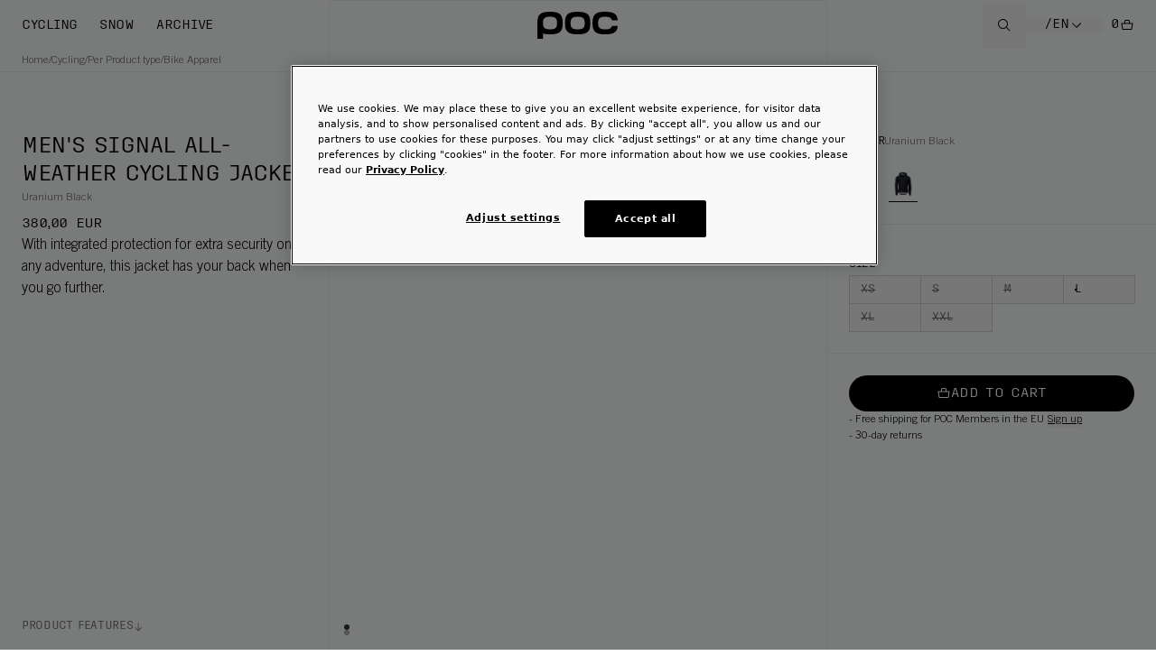

--- FILE ---
content_type: text/html; charset=utf-8
request_url: https://poc.com/en/product/ms-signal-all-weather-jacket-uranium-black
body_size: 46929
content:
<!DOCTYPE html><html class="__variable_63037f __variable_5a7997 __variable_b1f8b8 __variable_a87922 __variable_f69fdd __variable_1c7191 __variable_240fe6 __variable_835145 __variable_67a750 __variable_a05fb7 __variable_df3b6f antialiased"><head><meta charSet="utf-8"/><meta name="viewport" content="width=device-width, initial-scale=1, maximum-scale=1, user-scalable=yes"/><link rel="preload" href="/_next/static/media/4521316ce426e3dc-s.p.woff2" as="font" crossorigin="" type="font/woff2"/><link rel="preload" href="/_next/static/media/4947f6703be43961-s.p.woff2" as="font" crossorigin="" type="font/woff2"/><link rel="preload" href="/_next/static/media/52d02ef46eefd900-s.p.woff2" as="font" crossorigin="" type="font/woff2"/><link rel="preload" href="/_next/static/media/a8d268dad13c4f5a-s.p.woff2" as="font" crossorigin="" type="font/woff2"/><link rel="preload" href="/_next/static/media/bdc6c7f1441a169a-s.p.woff2" as="font" crossorigin="" type="font/woff2"/><link rel="preload" href="/_next/static/media/c260f134ca2dfbf3-s.p.woff2" as="font" crossorigin="" type="font/woff2"/><link rel="preload" href="/_next/static/media/e2a805c5c81fb6c8-s.p.woff2" as="font" crossorigin="" type="font/woff2"/><link rel="preload" href="/_next/static/media/f0ea0aa4d2ea3e0f-s.p.woff2" as="font" crossorigin="" type="font/woff2"/><link rel="preload" as="image" imageSrcSet="https://poc.centracdn.net/client/dynamic/images/173_PC52314-1002-1-grvnotqqu.jpg?w=256 256w, https://poc.centracdn.net/client/dynamic/images/173_PC52314-1002-1-grvnotqqu.jpg?w=360 360w, https://poc.centracdn.net/client/dynamic/images/173_PC52314-1002-1-grvnotqqu.jpg?w=384 384w, https://poc.centracdn.net/client/dynamic/images/173_PC52314-1002-1-grvnotqqu.jpg?w=640 640w, https://poc.centracdn.net/client/dynamic/images/173_PC52314-1002-1-grvnotqqu.jpg?w=1024 1024w, https://poc.centracdn.net/client/dynamic/images/173_PC52314-1002-1-grvnotqqu-big.jpg?w=1440 1440w, https://poc.centracdn.net/client/dynamic/images/173_PC52314-1002-1-grvnotqqu-big.jpg?w=1920 1920w, https://poc.centracdn.net/client/dynamic/images/173_PC52314-1002-1-grvnotqqu-big.jpg?w=2560 2560w" imageSizes="(max-width: 639px) 50vw, (max-width: 967px) 100vw)" fetchPriority="high"/><link rel="preload" as="image" href="https://poc.centracdn.net/client/dynamic/images/173_PC52314-1047-1-nm9q9i8vu-mini.jpg"/><link rel="preload" as="image" href="https://poc.centracdn.net/client/dynamic/images/173_PC52314-1002-1-grvnotqqu-mini.jpg"/><link rel="stylesheet" href="/_next/static/css/e5f711be15b445a2.css?dpl=dpl_FMrsBsby3y3eDMszFEU1nqEw8DPQ" data-precedence="next"/><link rel="stylesheet" href="/_next/static/css/b9cbf2cde9373f7a.css?dpl=dpl_FMrsBsby3y3eDMszFEU1nqEw8DPQ" data-precedence="next"/><link rel="stylesheet" href="/_next/static/css/fbf5297bd56da99c.css?dpl=dpl_FMrsBsby3y3eDMszFEU1nqEw8DPQ" data-precedence="next"/><link rel="preload" as="script" fetchPriority="low" href="/_next/static/chunks/main-app-362dfe03fb3a7828.js?dpl=dpl_FMrsBsby3y3eDMszFEU1nqEw8DPQ"/><script src="/_next/static/chunks/app/(site)/%5Blocale%5D/product/%5Bslug%5D/error-d041faf821d475f9.js?dpl=dpl_FMrsBsby3y3eDMszFEU1nqEw8DPQ" async=""></script><script src="/_next/static/chunks/app/global-error-fbcde5523ced6d75.js?dpl=dpl_FMrsBsby3y3eDMszFEU1nqEw8DPQ" async=""></script><script src="/_next/static/chunks/app/layout-38e11f8ed1783de3.js?dpl=dpl_FMrsBsby3y3eDMszFEU1nqEw8DPQ" async=""></script><script src="/_next/static/chunks/app/(site)/%5Blocale%5D/product/%5Bslug%5D/page-c1aa708c1f68bd46.js?dpl=dpl_FMrsBsby3y3eDMszFEU1nqEw8DPQ" async=""></script><script src="/_next/static/chunks/app/(site)/%5Blocale%5D/layout-320100c995c1c7f2.js?dpl=dpl_FMrsBsby3y3eDMszFEU1nqEw8DPQ" async=""></script><script src="/_next/static/chunks/app/(site)/%5Blocale%5D/error-3fc11c1ee3d93397.js?dpl=dpl_FMrsBsby3y3eDMszFEU1nqEw8DPQ" async=""></script><script src="/_next/static/chunks/app/(site)/%5Blocale%5D/not-found-cf120b70cd1d8d36.js?dpl=dpl_FMrsBsby3y3eDMszFEU1nqEw8DPQ" async=""></script><link rel="preload" href="https://cookie-cdn.cookiepro.com/scripttemplates/otSDKStub.js" as="script"/><link rel="preload" href="https://www.googletagmanager.com/gtm.js?id=GTM-KHTH6RZH" as="script"/><title>Men&#x27;s Signal All-weather Cycling Jacket in Uranium Black | Cycling Apparel | POC (Global EN)</title><meta name="description" content="With integrated protection for extra security on any adventure, this jacket has your back when you go further."/><meta name="robots" content="index, follow"/><meta name="googlebot" content="index, follow, max-video-preview:-1, max-image-preview:large, max-snippet:-1"/><link rel="canonical" href="https://poc.com/en/product/ms-signal-all-weather-jacket-uranium-black"/><link rel="alternate" hrefLang="en" href="https://poc.com/en/product/ms-signal-all-weather-jacket-uranium-black"/><link rel="alternate" hrefLang="en-au" href="https://poc.com/en-au/product/ms-signal-all-weather-jacket-uranium-black"/><link rel="alternate" hrefLang="de" href="https://poc.com/de/product/ms-signal-all-weather-jacket-uranium-black"/><link rel="alternate" hrefLang="en-ca" href="https://poc.com/en-ca/product/ms-signal-all-weather-jacket-uranium-black"/><link rel="alternate" hrefLang="fr-ca" href="https://poc.com/fr-ca/product/ms-signal-all-weather-jacket-uranium-black"/><link rel="alternate" hrefLang="en-cz" href="https://poc.com/en-cz/product/ms-signal-all-weather-jacket-uranium-black"/><link rel="alternate" hrefLang="en-dk" href="https://poc.com/en-dk/product/ms-signal-all-weather-jacket-uranium-black"/><link rel="alternate" hrefLang="ja-jp" href="https://poc.com/ja-jp/product/ms-signal-all-weather-jacket-uranium-black"/><link rel="alternate" hrefLang="en-jp" href="https://poc.com/en-jp/product/ms-signal-all-weather-jacket-uranium-black"/><link rel="alternate" hrefLang="en-nz" href="https://poc.com/en-nz/product/ms-signal-all-weather-jacket-uranium-black"/><link rel="alternate" hrefLang="en-no" href="https://poc.com/en-no/product/ms-signal-all-weather-jacket-uranium-black"/><link rel="alternate" hrefLang="en-pl" href="https://poc.com/en-pl/product/ms-signal-all-weather-jacket-uranium-black"/><link rel="alternate" hrefLang="en-se" href="https://poc.com/en-se/product/ms-signal-all-weather-jacket-uranium-black"/><link rel="alternate" hrefLang="de-ch" href="https://poc.com/de-ch/product/ms-signal-all-weather-jacket-uranium-black"/><link rel="alternate" hrefLang="fr-ch" href="https://poc.com/fr-ch/product/ms-signal-all-weather-jacket-uranium-black"/><link rel="alternate" hrefLang="en-ch" href="https://poc.com/en-ch/product/ms-signal-all-weather-jacket-uranium-black"/><link rel="alternate" hrefLang="en-gb" href="https://poc.com/en-gb/product/ms-signal-all-weather-jacket-uranium-black"/><link rel="alternate" hrefLang="en-us" href="https://poc.com/en-us/product/ms-signal-all-weather-jacket-uranium-black"/><link rel="alternate" hrefLang="fr" href="https://poc.com/fr/product/ms-signal-all-weather-jacket-uranium-black"/><link rel="alternate" hrefLang="x-default" href="https://poc.com/en/product/ms-signal-all-weather-jacket-uranium-black"/><meta property="og:title" content="Men&#x27;s Signal All-weather Cycling Jacket in Uranium Black | Cycling Apparel | POC (Global EN)"/><meta property="og:description" content="With integrated protection for extra security on any adventure, this jacket has your back when you go further."/><meta property="og:image" content="https://poc.centracdn.net/client/dynamic/images/173_PC52314-1002-1-grvnotqqu-small.jpg"/><meta name="twitter:card" content="summary_large_image"/><meta name="twitter:title" content="Men&#x27;s Signal All-weather Cycling Jacket in Uranium Black | Cycling Apparel | POC (Global EN)"/><meta name="twitter:description" content="With integrated protection for extra security on any adventure, this jacket has your back when you go further."/><meta name="twitter:image" content="https://poc.centracdn.net/client/dynamic/images/173_PC52314-1002-1-grvnotqqu-small.jpg"/><meta name="next-size-adjust"/><script>(self.__next_s=self.__next_s||[]).push([0,{"children":"\n                if (history.state && 'showFromLimit' in history.state) {\n                    delete history.state.showFromLimit;\n                    }\n                    if (history.state && 'initialPage' in history.state) {\n                        delete history.state.initialPage;\n                        }\n                        ","id":"historyStateGridCleanup"}])</script><script>(self.__next_s=self.__next_s||[]).push(["https://cookie-cdn.cookiepro.com/scripttemplates/otSDKStub.js",{"data-document-language":"true","type":"text/javascript","data-domain-script":"01900d53-1ea7-7211-891a-2d4f2df5e860"}])</script><script src="/_next/static/chunks/polyfills-42372ed130431b0a.js?dpl=dpl_FMrsBsby3y3eDMszFEU1nqEw8DPQ" noModule=""></script></head><body class="overflow-x-hidden"><noscript><iframe src="https://www.googletagmanager.com/ns.html?id=GTM-KHTH6RZH" height="0" width="0" style="display:none;visibility:hidden"></iframe></noscript><div style="position:fixed;z-index:9999;top:16px;left:16px;right:16px;bottom:16px;pointer-events:none"></div><div class="absolute bottom-0 left-0 right-0 top-126 hidden transform overflow-y-auto opacity-0 transition-opacity duration-300"></div><header class="z-30 grid w-full grid-cols-6 lg:grid-cols-12 lg:py-0 lg:pt-0 fixed top-0 bg-transparent"><nav class="col-span-2 flex items-center pb-0 pt-0 lg:col-span-5" aria-label="header.main_site_navigation"><ul class="hidden items-center pl-12 text-12 uppercase lg:flex"><li class="flex gap-8" aria-controls="dropdown-menu"><a class="px-12 lg:py-19" href="/en/categories/cycling"><span class=" font-trimRegular uppercase text-14 leading-120  font-400 -tracking-[0.02em]">Cycling</span></a><ul role="menu" id="dropdown-menu" inert="true" aria-hidden="true" class="absolute left-0 right-0 top-50 grid w-[100%] grid-cols-6 p-24 md:grid-cols-6 pointer-events-none invisible -z-20 opacity-0 bg-calm"><li role="presentation" class="col-span-6 mt-40"></li><li role="menuitem" class="col-span-1 mb-24" tabindex="-1"><ul><li role="menuitem" class=" "><div><a class="focus:outline-none uppercase flex items-center gap-5 font-trimRegular text-16 md:text-12 group cursor-pointer text-black " href="/en/categories/cycling/road"><div class="flex items-center gap-x-4 w-full py-2 mb-16 pl-12"><div class="h-12 w-12 md:h-8 md:w-8 bg-black group-hover:bg-main-dark-grey"></div><span class="transition-all duration-300 group-hover:text-main-dark-grey">Road</span><svg class="transition-all duration-300 opacity-0 group-hover:opacity-100 group-hover:text-black w-6 h-6 md:w-20 md:h-12" width="32" height="32" viewBox="0 0 32 32" fill="none" xmlns="http://www.w3.org/2000/svg"><path d="M18 6L16.57 7.393L24.15 15H4V17H24.15L16.57 24.573L18 26L28 16L18 6Z" fill="currentColor"></path></svg></div></a></div><ul><li role="menuitem" class="pl-12 border-l-2 border-black"><div><a class="focus:outline-none uppercase flex items-center gap-5 font-trimRegular text-16 md:text-12 group cursor-pointer text-black " href="/en/categories/cycling/road/helmets"><div class="flex items-center gap-x-4 w-full py-2  pl-12"><span class="transition-all duration-300 group-hover:text-main-dark-grey">Helmets</span><svg class="transition-all duration-300 opacity-0 group-hover:opacity-100 group-hover:text-black w-6 h-6 md:w-20 md:h-12" width="32" height="32" viewBox="0 0 32 32" fill="none" xmlns="http://www.w3.org/2000/svg"><path d="M18 6L16.57 7.393L24.15 15H4V17H24.15L16.57 24.573L18 26L28 16L18 6Z" fill="currentColor"></path></svg></div></a></div></li><li role="menuitem" class="pl-12 border-l-2 border-black"><div><a class="focus:outline-none uppercase flex items-center gap-5 font-trimRegular text-16 md:text-12 group cursor-pointer text-black " href="/en/categories/cycling/road/eyewear"><div class="flex items-center gap-x-4 w-full py-2  pl-12"><span class="transition-all duration-300 group-hover:text-main-dark-grey">Eyewear</span><svg class="transition-all duration-300 opacity-0 group-hover:opacity-100 group-hover:text-black w-6 h-6 md:w-20 md:h-12" width="32" height="32" viewBox="0 0 32 32" fill="none" xmlns="http://www.w3.org/2000/svg"><path d="M18 6L16.57 7.393L24.15 15H4V17H24.15L16.57 24.573L18 26L28 16L18 6Z" fill="currentColor"></path></svg></div></a></div></li><li role="menuitem" class="pl-12 border-l-2 border-black"><div><a class="focus:outline-none uppercase flex items-center gap-5 font-trimRegular text-16 md:text-12 group cursor-pointer text-black " href="/en/categories/cycling/road/apparel"><div class="flex items-center gap-x-4 w-full py-2  pl-12"><span class="transition-all duration-300 group-hover:text-main-dark-grey">Apparel</span><svg class="transition-all duration-300 opacity-0 group-hover:opacity-100 group-hover:text-black w-6 h-6 md:w-20 md:h-12" width="32" height="32" viewBox="0 0 32 32" fill="none" xmlns="http://www.w3.org/2000/svg"><path d="M18 6L16.57 7.393L24.15 15H4V17H24.15L16.57 24.573L18 26L28 16L18 6Z" fill="currentColor"></path></svg></div></a></div><ul><li role="menuitem" class=" "><div><a class="focus:outline-none uppercase flex items-center gap-5 font-trimRegular text-16 md:text-12 group cursor-pointer text-main-dark-grey group-hover:text-black " href="/en/categories/cycling/road/apparel/women"><div class="flex items-center gap-x-4 w-full py-2  pl-24"><span class="transition-all duration-300 group-hover:text-main-dark-grey">Women</span><svg class="transition-all duration-300 opacity-0 group-hover:opacity-100 group-hover:text-black w-6 h-6 md:w-20 md:h-12" width="32" height="32" viewBox="0 0 32 32" fill="none" xmlns="http://www.w3.org/2000/svg"><path d="M18 6L16.57 7.393L24.15 15H4V17H24.15L16.57 24.573L18 26L28 16L18 6Z" fill="currentColor"></path></svg></div></a></div></li><li role="menuitem" class=" "><div><a class="focus:outline-none uppercase flex items-center gap-5 font-trimRegular text-16 md:text-12 group cursor-pointer text-main-dark-grey group-hover:text-black " href="/en/categories/cycling/road/apparel/men"><div class="flex items-center gap-x-4 w-full py-2  pl-24"><span class="transition-all duration-300 group-hover:text-main-dark-grey">Men</span><svg class="transition-all duration-300 opacity-0 group-hover:opacity-100 group-hover:text-black w-6 h-6 md:w-20 md:h-12" width="32" height="32" viewBox="0 0 32 32" fill="none" xmlns="http://www.w3.org/2000/svg"><path d="M18 6L16.57 7.393L24.15 15H4V17H24.15L16.57 24.573L18 26L28 16L18 6Z" fill="currentColor"></path></svg></div></a></div></li></ul></li><li role="menuitem" class="pl-12 border-l-2 border-black"><div><a class="focus:outline-none uppercase flex items-center gap-5 font-trimRegular text-16 md:text-12 group cursor-pointer text-black " href="/en/categories/cycling/road/accessories"><div class="flex items-center gap-x-4 w-full py-2  pl-12"><span class="transition-all duration-300 group-hover:text-main-dark-grey">Accessories</span><svg class="transition-all duration-300 opacity-0 group-hover:opacity-100 group-hover:text-black w-6 h-6 md:w-20 md:h-12" width="32" height="32" viewBox="0 0 32 32" fill="none" xmlns="http://www.w3.org/2000/svg"><path d="M18 6L16.57 7.393L24.15 15H4V17H24.15L16.57 24.573L18 26L28 16L18 6Z" fill="currentColor"></path></svg></div></a></div></li><li role="menuitem" class="pl-12 border-l-2 border-black"><div><a class="focus:outline-none uppercase flex items-center gap-5 font-trimRegular text-16 md:text-12 group cursor-pointer text-black " href="/en/categories/cycling/road/youth"><div class="flex items-center gap-x-4 w-full py-2  pl-12"><span class="transition-all duration-300 group-hover:text-main-dark-grey">Youth</span><svg class="transition-all duration-300 opacity-0 group-hover:opacity-100 group-hover:text-black w-6 h-6 md:w-20 md:h-12" width="32" height="32" viewBox="0 0 32 32" fill="none" xmlns="http://www.w3.org/2000/svg"><path d="M18 6L16.57 7.393L24.15 15H4V17H24.15L16.57 24.573L18 26L28 16L18 6Z" fill="currentColor"></path></svg></div></a></div></li></ul></li></ul></li><li role="menuitem" class="col-span-1 mb-24" tabindex="-1"><ul><li role="menuitem" class=" "><div><a class="focus:outline-none uppercase flex items-center gap-5 font-trimRegular text-16 md:text-12 group cursor-pointer text-black " href="/en/categories/cycling/mountain-bike"><div class="flex items-center gap-x-4 w-full py-2 mb-16 pl-12"><div class="h-12 w-12 md:h-8 md:w-8 bg-black group-hover:bg-main-dark-grey"></div><span class="transition-all duration-300 group-hover:text-main-dark-grey">Mountain bike</span><svg class="transition-all duration-300 opacity-0 group-hover:opacity-100 group-hover:text-black w-6 h-6 md:w-20 md:h-12" width="32" height="32" viewBox="0 0 32 32" fill="none" xmlns="http://www.w3.org/2000/svg"><path d="M18 6L16.57 7.393L24.15 15H4V17H24.15L16.57 24.573L18 26L28 16L18 6Z" fill="currentColor"></path></svg></div></a></div><ul><li role="menuitem" class="pl-12 border-l-2 border-black"><div><a class="focus:outline-none uppercase flex items-center gap-5 font-trimRegular text-16 md:text-12 group cursor-pointer text-black " href="/en/categories/cycling/mountain-bike/helmets"><div class="flex items-center gap-x-4 w-full py-2  pl-12"><span class="transition-all duration-300 group-hover:text-main-dark-grey">Helmets</span><svg class="transition-all duration-300 opacity-0 group-hover:opacity-100 group-hover:text-black w-6 h-6 md:w-20 md:h-12" width="32" height="32" viewBox="0 0 32 32" fill="none" xmlns="http://www.w3.org/2000/svg"><path d="M18 6L16.57 7.393L24.15 15H4V17H24.15L16.57 24.573L18 26L28 16L18 6Z" fill="currentColor"></path></svg></div></a></div></li><li role="menuitem" class="pl-12 border-l-2 border-black"><div><a class="focus:outline-none uppercase flex items-center gap-5 font-trimRegular text-16 md:text-12 group cursor-pointer text-black " href="/en/categories/cycling/mountain-bike/eyewear"><div class="flex items-center gap-x-4 w-full py-2  pl-12"><span class="transition-all duration-300 group-hover:text-main-dark-grey">Eyewear</span><svg class="transition-all duration-300 opacity-0 group-hover:opacity-100 group-hover:text-black w-6 h-6 md:w-20 md:h-12" width="32" height="32" viewBox="0 0 32 32" fill="none" xmlns="http://www.w3.org/2000/svg"><path d="M18 6L16.57 7.393L24.15 15H4V17H24.15L16.57 24.573L18 26L28 16L18 6Z" fill="currentColor"></path></svg></div></a></div></li><li role="menuitem" class="pl-12 border-l-2 border-black"><div><a class="focus:outline-none uppercase flex items-center gap-5 font-trimRegular text-16 md:text-12 group cursor-pointer text-black " href="/en/categories/cycling/mountain-bike/apparel"><div class="flex items-center gap-x-4 w-full py-2  pl-12"><span class="transition-all duration-300 group-hover:text-main-dark-grey">Apparel</span><svg class="transition-all duration-300 opacity-0 group-hover:opacity-100 group-hover:text-black w-6 h-6 md:w-20 md:h-12" width="32" height="32" viewBox="0 0 32 32" fill="none" xmlns="http://www.w3.org/2000/svg"><path d="M18 6L16.57 7.393L24.15 15H4V17H24.15L16.57 24.573L18 26L28 16L18 6Z" fill="currentColor"></path></svg></div></a></div><ul><li role="menuitem" class=" "><div><a class="focus:outline-none uppercase flex items-center gap-5 font-trimRegular text-16 md:text-12 group cursor-pointer text-main-dark-grey group-hover:text-black " href="/en/categories/cycling/mountain-bike/apparel/women"><div class="flex items-center gap-x-4 w-full py-2  pl-24"><span class="transition-all duration-300 group-hover:text-main-dark-grey">Women</span><svg class="transition-all duration-300 opacity-0 group-hover:opacity-100 group-hover:text-black w-6 h-6 md:w-20 md:h-12" width="32" height="32" viewBox="0 0 32 32" fill="none" xmlns="http://www.w3.org/2000/svg"><path d="M18 6L16.57 7.393L24.15 15H4V17H24.15L16.57 24.573L18 26L28 16L18 6Z" fill="currentColor"></path></svg></div></a></div></li><li role="menuitem" class=" "><div><a class="focus:outline-none uppercase flex items-center gap-5 font-trimRegular text-16 md:text-12 group cursor-pointer text-main-dark-grey group-hover:text-black " href="/en/categories/cycling/mountain-bike/apparel/men"><div class="flex items-center gap-x-4 w-full py-2  pl-24"><span class="transition-all duration-300 group-hover:text-main-dark-grey">Men</span><svg class="transition-all duration-300 opacity-0 group-hover:opacity-100 group-hover:text-black w-6 h-6 md:w-20 md:h-12" width="32" height="32" viewBox="0 0 32 32" fill="none" xmlns="http://www.w3.org/2000/svg"><path d="M18 6L16.57 7.393L24.15 15H4V17H24.15L16.57 24.573L18 26L28 16L18 6Z" fill="currentColor"></path></svg></div></a></div></li></ul></li><li role="menuitem" class="pl-12 border-l-2 border-black"><div><a class="focus:outline-none uppercase flex items-center gap-5 font-trimRegular text-16 md:text-12 group cursor-pointer text-black " href="/en/categories/cycling/mountain-bike/protection"><div class="flex items-center gap-x-4 w-full py-2  pl-12"><span class="transition-all duration-300 group-hover:text-main-dark-grey">Protection</span><svg class="transition-all duration-300 opacity-0 group-hover:opacity-100 group-hover:text-black w-6 h-6 md:w-20 md:h-12" width="32" height="32" viewBox="0 0 32 32" fill="none" xmlns="http://www.w3.org/2000/svg"><path d="M18 6L16.57 7.393L24.15 15H4V17H24.15L16.57 24.573L18 26L28 16L18 6Z" fill="currentColor"></path></svg></div></a></div></li><li role="menuitem" class="pl-12 border-l-2 border-black"><div><a class="focus:outline-none uppercase flex items-center gap-5 font-trimRegular text-16 md:text-12 group cursor-pointer text-black " href="/en/categories/cycling/mountain-bike/backpacks-packs"><div class="flex items-center gap-x-4 w-full py-2  pl-12"><span class="transition-all duration-300 group-hover:text-main-dark-grey">Backpacks &amp; Packs</span><svg class="transition-all duration-300 opacity-0 group-hover:opacity-100 group-hover:text-black w-6 h-6 md:w-20 md:h-12" width="32" height="32" viewBox="0 0 32 32" fill="none" xmlns="http://www.w3.org/2000/svg"><path d="M18 6L16.57 7.393L24.15 15H4V17H24.15L16.57 24.573L18 26L28 16L18 6Z" fill="currentColor"></path></svg></div></a></div></li><li role="menuitem" class="pl-12 border-l-2 border-black"><div><a class="focus:outline-none uppercase flex items-center gap-5 font-trimRegular text-16 md:text-12 group cursor-pointer text-black " href="/en/categories/cycling/mountain-bike/accessories"><div class="flex items-center gap-x-4 w-full py-2  pl-12"><span class="transition-all duration-300 group-hover:text-main-dark-grey">Accessories</span><svg class="transition-all duration-300 opacity-0 group-hover:opacity-100 group-hover:text-black w-6 h-6 md:w-20 md:h-12" width="32" height="32" viewBox="0 0 32 32" fill="none" xmlns="http://www.w3.org/2000/svg"><path d="M18 6L16.57 7.393L24.15 15H4V17H24.15L16.57 24.573L18 26L28 16L18 6Z" fill="currentColor"></path></svg></div></a></div></li><li role="menuitem" class="pl-12 border-l-2 border-black"><div><a class="focus:outline-none uppercase flex items-center gap-5 font-trimRegular text-16 md:text-12 group cursor-pointer text-black " href="/en/categories/cycling/mountain-bike/youth"><div class="flex items-center gap-x-4 w-full py-2  pl-12"><span class="transition-all duration-300 group-hover:text-main-dark-grey">Youth</span><svg class="transition-all duration-300 opacity-0 group-hover:opacity-100 group-hover:text-black w-6 h-6 md:w-20 md:h-12" width="32" height="32" viewBox="0 0 32 32" fill="none" xmlns="http://www.w3.org/2000/svg"><path d="M18 6L16.57 7.393L24.15 15H4V17H24.15L16.57 24.573L18 26L28 16L18 6Z" fill="currentColor"></path></svg></div></a></div></li></ul></li></ul></li><li role="menuitem" class="col-span-1 mb-24" tabindex="-1"><ul><li role="menuitem" class=" "><div><a class="focus:outline-none uppercase flex items-center gap-5 font-trimRegular text-16 md:text-12 group cursor-pointer text-black " href="/en/categories/cycling/gravel"><div class="flex items-center gap-x-4 w-full py-2 mb-16 pl-12"><div class="h-12 w-12 md:h-8 md:w-8 bg-black group-hover:bg-main-dark-grey"></div><span class="transition-all duration-300 group-hover:text-main-dark-grey">Gravel</span><svg class="transition-all duration-300 opacity-0 group-hover:opacity-100 group-hover:text-black w-6 h-6 md:w-20 md:h-12" width="32" height="32" viewBox="0 0 32 32" fill="none" xmlns="http://www.w3.org/2000/svg"><path d="M18 6L16.57 7.393L24.15 15H4V17H24.15L16.57 24.573L18 26L28 16L18 6Z" fill="currentColor"></path></svg></div></a></div><ul><li role="menuitem" class="pl-12 border-l-2 border-black"><div><a class="focus:outline-none uppercase flex items-center gap-5 font-trimRegular text-16 md:text-12 group cursor-pointer text-black " href="/en/categories/cycling/gravel/helmets"><div class="flex items-center gap-x-4 w-full py-2  pl-12"><span class="transition-all duration-300 group-hover:text-main-dark-grey">Helmets</span><svg class="transition-all duration-300 opacity-0 group-hover:opacity-100 group-hover:text-black w-6 h-6 md:w-20 md:h-12" width="32" height="32" viewBox="0 0 32 32" fill="none" xmlns="http://www.w3.org/2000/svg"><path d="M18 6L16.57 7.393L24.15 15H4V17H24.15L16.57 24.573L18 26L28 16L18 6Z" fill="currentColor"></path></svg></div></a></div></li><li role="menuitem" class="pl-12 border-l-2 border-black"><div><a class="focus:outline-none uppercase flex items-center gap-5 font-trimRegular text-16 md:text-12 group cursor-pointer text-black " href="/en/categories/cycling/gravel/eyewear"><div class="flex items-center gap-x-4 w-full py-2  pl-12"><span class="transition-all duration-300 group-hover:text-main-dark-grey">Eyewear</span><svg class="transition-all duration-300 opacity-0 group-hover:opacity-100 group-hover:text-black w-6 h-6 md:w-20 md:h-12" width="32" height="32" viewBox="0 0 32 32" fill="none" xmlns="http://www.w3.org/2000/svg"><path d="M18 6L16.57 7.393L24.15 15H4V17H24.15L16.57 24.573L18 26L28 16L18 6Z" fill="currentColor"></path></svg></div></a></div></li><li role="menuitem" class="pl-12 border-l-2 border-black"><div><a class="focus:outline-none uppercase flex items-center gap-5 font-trimRegular text-16 md:text-12 group cursor-pointer text-black " href="/en/categories/cycling/gravel/apparel"><div class="flex items-center gap-x-4 w-full py-2  pl-12"><span class="transition-all duration-300 group-hover:text-main-dark-grey">Apparel</span><svg class="transition-all duration-300 opacity-0 group-hover:opacity-100 group-hover:text-black w-6 h-6 md:w-20 md:h-12" width="32" height="32" viewBox="0 0 32 32" fill="none" xmlns="http://www.w3.org/2000/svg"><path d="M18 6L16.57 7.393L24.15 15H4V17H24.15L16.57 24.573L18 26L28 16L18 6Z" fill="currentColor"></path></svg></div></a></div><ul><li role="menuitem" class=" "><div><a class="focus:outline-none uppercase flex items-center gap-5 font-trimRegular text-16 md:text-12 group cursor-pointer text-main-dark-grey group-hover:text-black " href="/en/categories/cycling/gravel/apparel/women"><div class="flex items-center gap-x-4 w-full py-2  pl-24"><span class="transition-all duration-300 group-hover:text-main-dark-grey">Women</span><svg class="transition-all duration-300 opacity-0 group-hover:opacity-100 group-hover:text-black w-6 h-6 md:w-20 md:h-12" width="32" height="32" viewBox="0 0 32 32" fill="none" xmlns="http://www.w3.org/2000/svg"><path d="M18 6L16.57 7.393L24.15 15H4V17H24.15L16.57 24.573L18 26L28 16L18 6Z" fill="currentColor"></path></svg></div></a></div></li><li role="menuitem" class=" "><div><a class="focus:outline-none uppercase flex items-center gap-5 font-trimRegular text-16 md:text-12 group cursor-pointer text-main-dark-grey group-hover:text-black " href="/en/categories/cycling/gravel/apparel/men"><div class="flex items-center gap-x-4 w-full py-2  pl-24"><span class="transition-all duration-300 group-hover:text-main-dark-grey">Men</span><svg class="transition-all duration-300 opacity-0 group-hover:opacity-100 group-hover:text-black w-6 h-6 md:w-20 md:h-12" width="32" height="32" viewBox="0 0 32 32" fill="none" xmlns="http://www.w3.org/2000/svg"><path d="M18 6L16.57 7.393L24.15 15H4V17H24.15L16.57 24.573L18 26L28 16L18 6Z" fill="currentColor"></path></svg></div></a></div></li></ul></li><li role="menuitem" class="pl-12 border-l-2 border-black"><div><a class="focus:outline-none uppercase flex items-center gap-5 font-trimRegular text-16 md:text-12 group cursor-pointer text-black " href="/en/categories/cycling/gravel/accessories"><div class="flex items-center gap-x-4 w-full py-2  pl-12"><span class="transition-all duration-300 group-hover:text-main-dark-grey">Accessories</span><svg class="transition-all duration-300 opacity-0 group-hover:opacity-100 group-hover:text-black w-6 h-6 md:w-20 md:h-12" width="32" height="32" viewBox="0 0 32 32" fill="none" xmlns="http://www.w3.org/2000/svg"><path d="M18 6L16.57 7.393L24.15 15H4V17H24.15L16.57 24.573L18 26L28 16L18 6Z" fill="currentColor"></path></svg></div></a></div></li><li role="menuitem" class="pl-12 border-l-2 border-black"><div><a class="focus:outline-none uppercase flex items-center gap-5 font-trimRegular text-16 md:text-12 group cursor-pointer text-black " href="/en/categories/cycling/gravel/backpacks"><div class="flex items-center gap-x-4 w-full py-2  pl-12"><span class="transition-all duration-300 group-hover:text-main-dark-grey">Backpacks &amp; Packs</span><svg class="transition-all duration-300 opacity-0 group-hover:opacity-100 group-hover:text-black w-6 h-6 md:w-20 md:h-12" width="32" height="32" viewBox="0 0 32 32" fill="none" xmlns="http://www.w3.org/2000/svg"><path d="M18 6L16.57 7.393L24.15 15H4V17H24.15L16.57 24.573L18 26L28 16L18 6Z" fill="currentColor"></path></svg></div></a></div></li><li role="menuitem" class="pl-12 border-l-2 border-black"><div><a class="focus:outline-none uppercase flex items-center gap-5 font-trimRegular text-16 md:text-12 group cursor-pointer text-black " href="/en/categories/cycling/gravel/youth"><div class="flex items-center gap-x-4 w-full py-2  pl-12"><span class="transition-all duration-300 group-hover:text-main-dark-grey">Youth</span><svg class="transition-all duration-300 opacity-0 group-hover:opacity-100 group-hover:text-black w-6 h-6 md:w-20 md:h-12" width="32" height="32" viewBox="0 0 32 32" fill="none" xmlns="http://www.w3.org/2000/svg"><path d="M18 6L16.57 7.393L24.15 15H4V17H24.15L16.57 24.573L18 26L28 16L18 6Z" fill="currentColor"></path></svg></div></a></div></li></ul></li></ul></li><li role="menuitem" class="col-span-1 mb-24" tabindex="-1"><ul><li role="menuitem" class=" "><div><a class="focus:outline-none uppercase flex items-center gap-5 font-trimRegular text-16 md:text-12 group cursor-pointer text-black " href="/en/categories/cycling/city-commute"><div class="flex items-center gap-x-4 w-full py-2 mb-16 pl-12"><div class="h-12 w-12 md:h-8 md:w-8 bg-black group-hover:bg-main-dark-grey"></div><span class="transition-all duration-300 group-hover:text-main-dark-grey">City-Commute</span><svg class="transition-all duration-300 opacity-0 group-hover:opacity-100 group-hover:text-black w-6 h-6 md:w-20 md:h-12" width="32" height="32" viewBox="0 0 32 32" fill="none" xmlns="http://www.w3.org/2000/svg"><path d="M18 6L16.57 7.393L24.15 15H4V17H24.15L16.57 24.573L18 26L28 16L18 6Z" fill="currentColor"></path></svg></div></a></div><ul><li role="menuitem" class="pl-12 border-l-2 border-black"><div><a class="focus:outline-none uppercase flex items-center gap-5 font-trimRegular text-16 md:text-12 group cursor-pointer text-black " href="/en/categories/cycling/city-commute/helmets"><div class="flex items-center gap-x-4 w-full py-2  pl-12"><span class="transition-all duration-300 group-hover:text-main-dark-grey">Helmets</span><svg class="transition-all duration-300 opacity-0 group-hover:opacity-100 group-hover:text-black w-6 h-6 md:w-20 md:h-12" width="32" height="32" viewBox="0 0 32 32" fill="none" xmlns="http://www.w3.org/2000/svg"><path d="M18 6L16.57 7.393L24.15 15H4V17H24.15L16.57 24.573L18 26L28 16L18 6Z" fill="currentColor"></path></svg></div></a></div></li><li role="menuitem" class="pl-12 border-l-2 border-black"><div><a class="focus:outline-none uppercase flex items-center gap-5 font-trimRegular text-16 md:text-12 group cursor-pointer text-black " href="/en/categories/cycling/city-commute/eyewear"><div class="flex items-center gap-x-4 w-full py-2  pl-12"><span class="transition-all duration-300 group-hover:text-main-dark-grey">Eyewear</span><svg class="transition-all duration-300 opacity-0 group-hover:opacity-100 group-hover:text-black w-6 h-6 md:w-20 md:h-12" width="32" height="32" viewBox="0 0 32 32" fill="none" xmlns="http://www.w3.org/2000/svg"><path d="M18 6L16.57 7.393L24.15 15H4V17H24.15L16.57 24.573L18 26L28 16L18 6Z" fill="currentColor"></path></svg></div></a></div></li><li role="menuitem" class="pl-12 border-l-2 border-black"><div><a class="focus:outline-none uppercase flex items-center gap-5 font-trimRegular text-16 md:text-12 group cursor-pointer text-black " href="/en/categories/cycling/city-commute/apparel"><div class="flex items-center gap-x-4 w-full py-2  pl-12"><span class="transition-all duration-300 group-hover:text-main-dark-grey">Apparel</span><svg class="transition-all duration-300 opacity-0 group-hover:opacity-100 group-hover:text-black w-6 h-6 md:w-20 md:h-12" width="32" height="32" viewBox="0 0 32 32" fill="none" xmlns="http://www.w3.org/2000/svg"><path d="M18 6L16.57 7.393L24.15 15H4V17H24.15L16.57 24.573L18 26L28 16L18 6Z" fill="currentColor"></path></svg></div></a></div><ul><li role="menuitem" class=" "><div><a class="focus:outline-none uppercase flex items-center gap-5 font-trimRegular text-16 md:text-12 group cursor-pointer text-main-dark-grey group-hover:text-black " href="/en/categories/cycling/city-commute/apparel/women"><div class="flex items-center gap-x-4 w-full py-2  pl-24"><span class="transition-all duration-300 group-hover:text-main-dark-grey">Women</span><svg class="transition-all duration-300 opacity-0 group-hover:opacity-100 group-hover:text-black w-6 h-6 md:w-20 md:h-12" width="32" height="32" viewBox="0 0 32 32" fill="none" xmlns="http://www.w3.org/2000/svg"><path d="M18 6L16.57 7.393L24.15 15H4V17H24.15L16.57 24.573L18 26L28 16L18 6Z" fill="currentColor"></path></svg></div></a></div></li><li role="menuitem" class=" "><div><a class="focus:outline-none uppercase flex items-center gap-5 font-trimRegular text-16 md:text-12 group cursor-pointer text-main-dark-grey group-hover:text-black " href="/en/categories/cycling/city-commute/apparel/men"><div class="flex items-center gap-x-4 w-full py-2  pl-24"><span class="transition-all duration-300 group-hover:text-main-dark-grey">Men</span><svg class="transition-all duration-300 opacity-0 group-hover:opacity-100 group-hover:text-black w-6 h-6 md:w-20 md:h-12" width="32" height="32" viewBox="0 0 32 32" fill="none" xmlns="http://www.w3.org/2000/svg"><path d="M18 6L16.57 7.393L24.15 15H4V17H24.15L16.57 24.573L18 26L28 16L18 6Z" fill="currentColor"></path></svg></div></a></div></li></ul></li><li role="menuitem" class="pl-12 border-l-2 border-black"><div><a class="focus:outline-none uppercase flex items-center gap-5 font-trimRegular text-16 md:text-12 group cursor-pointer text-black " href="/en/categories/cycling/city-commute/accessories"><div class="flex items-center gap-x-4 w-full py-2  pl-12"><span class="transition-all duration-300 group-hover:text-main-dark-grey">Accessories</span><svg class="transition-all duration-300 opacity-0 group-hover:opacity-100 group-hover:text-black w-6 h-6 md:w-20 md:h-12" width="32" height="32" viewBox="0 0 32 32" fill="none" xmlns="http://www.w3.org/2000/svg"><path d="M18 6L16.57 7.393L24.15 15H4V17H24.15L16.57 24.573L18 26L28 16L18 6Z" fill="currentColor"></path></svg></div></a></div></li><li role="menuitem" class="pl-12 border-l-2 border-black"><div><a class="focus:outline-none uppercase flex items-center gap-5 font-trimRegular text-16 md:text-12 group cursor-pointer text-black " href="/en/categories/cycling/city-commute/backpacks"><div class="flex items-center gap-x-4 w-full py-2  pl-12"><span class="transition-all duration-300 group-hover:text-main-dark-grey">Backpacks</span><svg class="transition-all duration-300 opacity-0 group-hover:opacity-100 group-hover:text-black w-6 h-6 md:w-20 md:h-12" width="32" height="32" viewBox="0 0 32 32" fill="none" xmlns="http://www.w3.org/2000/svg"><path d="M18 6L16.57 7.393L24.15 15H4V17H24.15L16.57 24.573L18 26L28 16L18 6Z" fill="currentColor"></path></svg></div></a></div></li><li role="menuitem" class="pl-12 border-l-2 border-black"><div><a class="focus:outline-none uppercase flex items-center gap-5 font-trimRegular text-16 md:text-12 group cursor-pointer text-black " href="/en/categories/cycling/city-commute/youth"><div class="flex items-center gap-x-4 w-full py-2  pl-12"><span class="transition-all duration-300 group-hover:text-main-dark-grey">Youth</span><svg class="transition-all duration-300 opacity-0 group-hover:opacity-100 group-hover:text-black w-6 h-6 md:w-20 md:h-12" width="32" height="32" viewBox="0 0 32 32" fill="none" xmlns="http://www.w3.org/2000/svg"><path d="M18 6L16.57 7.393L24.15 15H4V17H24.15L16.57 24.573L18 26L28 16L18 6Z" fill="currentColor"></path></svg></div></a></div></li></ul></li></ul></li><li role="menuitem" class="col-span-1 mb-24" tabindex="-1"><ul><li role="menuitem" class=" "><div><a class="focus:outline-none uppercase flex items-center gap-5 font-trimRegular text-16 md:text-12 group cursor-pointer text-black " href="/en/categories/cycling/pocito"><div class="flex items-center gap-x-4 w-full py-2 mb-16 pl-12"><div class="h-12 w-12 md:h-8 md:w-8 bg-black group-hover:bg-main-dark-grey"></div><span class="transition-all duration-300 group-hover:text-main-dark-grey">POCito</span><svg class="transition-all duration-300 opacity-0 group-hover:opacity-100 group-hover:text-black w-6 h-6 md:w-20 md:h-12" width="32" height="32" viewBox="0 0 32 32" fill="none" xmlns="http://www.w3.org/2000/svg"><path d="M18 6L16.57 7.393L24.15 15H4V17H24.15L16.57 24.573L18 26L28 16L18 6Z" fill="currentColor"></path></svg></div></a></div><ul><li role="menuitem" class="pl-12 border-l-2 border-black"><div><a class="focus:outline-none uppercase flex items-center gap-5 font-trimRegular text-16 md:text-12 group cursor-pointer text-black " href="/en/categories/cycling/pocito/helmets"><div class="flex items-center gap-x-4 w-full py-2  pl-12"><span class="transition-all duration-300 group-hover:text-main-dark-grey">Helmets</span><svg class="transition-all duration-300 opacity-0 group-hover:opacity-100 group-hover:text-black w-6 h-6 md:w-20 md:h-12" width="32" height="32" viewBox="0 0 32 32" fill="none" xmlns="http://www.w3.org/2000/svg"><path d="M18 6L16.57 7.393L24.15 15H4V17H24.15L16.57 24.573L18 26L28 16L18 6Z" fill="currentColor"></path></svg></div></a></div></li><li role="menuitem" class="pl-12 border-l-2 border-black"><div><a class="focus:outline-none uppercase flex items-center gap-5 font-trimRegular text-16 md:text-12 group cursor-pointer text-black " href="/en/categories/cycling/pocito/eyewear"><div class="flex items-center gap-x-4 w-full py-2  pl-12"><span class="transition-all duration-300 group-hover:text-main-dark-grey">Eyewear</span><svg class="transition-all duration-300 opacity-0 group-hover:opacity-100 group-hover:text-black w-6 h-6 md:w-20 md:h-12" width="32" height="32" viewBox="0 0 32 32" fill="none" xmlns="http://www.w3.org/2000/svg"><path d="M18 6L16.57 7.393L24.15 15H4V17H24.15L16.57 24.573L18 26L28 16L18 6Z" fill="currentColor"></path></svg></div></a></div></li><li role="menuitem" class="pl-12 border-l-2 border-black"><div><a class="focus:outline-none uppercase flex items-center gap-5 font-trimRegular text-16 md:text-12 group cursor-pointer text-black " href="/en/categories/cycling/pocito/apparel"><div class="flex items-center gap-x-4 w-full py-2  pl-12"><span class="transition-all duration-300 group-hover:text-main-dark-grey">Apparel</span><svg class="transition-all duration-300 opacity-0 group-hover:opacity-100 group-hover:text-black w-6 h-6 md:w-20 md:h-12" width="32" height="32" viewBox="0 0 32 32" fill="none" xmlns="http://www.w3.org/2000/svg"><path d="M18 6L16.57 7.393L24.15 15H4V17H24.15L16.57 24.573L18 26L28 16L18 6Z" fill="currentColor"></path></svg></div></a></div></li></ul></li></ul></li><li role="menuitem" class="col-span-1 mb-24" tabindex="-1"><ul><li role="menuitem" class=" "><div><a class="focus:outline-none uppercase flex items-center gap-5 font-trimRegular text-16 md:text-12 group cursor-pointer text-black " href="/en/categories/cycling/casual"><div class="flex items-center gap-x-4 w-full py-2 mb-16 pl-12"><div class="h-12 w-12 md:h-8 md:w-8 bg-black group-hover:bg-main-dark-grey"></div><span class="transition-all duration-300 group-hover:text-main-dark-grey">Casual</span><svg class="transition-all duration-300 opacity-0 group-hover:opacity-100 group-hover:text-black w-6 h-6 md:w-20 md:h-12" width="32" height="32" viewBox="0 0 32 32" fill="none" xmlns="http://www.w3.org/2000/svg"><path d="M18 6L16.57 7.393L24.15 15H4V17H24.15L16.57 24.573L18 26L28 16L18 6Z" fill="currentColor"></path></svg></div></a></div><ul><li role="menuitem" class="pl-12 border-l-2 border-black"><div><a class="focus:outline-none uppercase flex items-center gap-5 font-trimRegular text-16 md:text-12 group cursor-pointer text-black " href="/en/categories/cycling/casual/apparel"><div class="flex items-center gap-x-4 w-full py-2  pl-12"><span class="transition-all duration-300 group-hover:text-main-dark-grey">Apparel</span><svg class="transition-all duration-300 opacity-0 group-hover:opacity-100 group-hover:text-black w-6 h-6 md:w-20 md:h-12" width="32" height="32" viewBox="0 0 32 32" fill="none" xmlns="http://www.w3.org/2000/svg"><path d="M18 6L16.57 7.393L24.15 15H4V17H24.15L16.57 24.573L18 26L28 16L18 6Z" fill="currentColor"></path></svg></div></a></div><ul><li role="menuitem" class=" "><div><a class="focus:outline-none uppercase flex items-center gap-5 font-trimRegular text-16 md:text-12 group cursor-pointer text-main-dark-grey group-hover:text-black " href="/en/categories/cycling/casual/apparel/women"><div class="flex items-center gap-x-4 w-full py-2  pl-24"><span class="transition-all duration-300 group-hover:text-main-dark-grey">Women</span><svg class="transition-all duration-300 opacity-0 group-hover:opacity-100 group-hover:text-black w-6 h-6 md:w-20 md:h-12" width="32" height="32" viewBox="0 0 32 32" fill="none" xmlns="http://www.w3.org/2000/svg"><path d="M18 6L16.57 7.393L24.15 15H4V17H24.15L16.57 24.573L18 26L28 16L18 6Z" fill="currentColor"></path></svg></div></a></div></li><li role="menuitem" class=" "><div><a class="focus:outline-none uppercase flex items-center gap-5 font-trimRegular text-16 md:text-12 group cursor-pointer text-main-dark-grey group-hover:text-black " href="/en/categories/cycling/casual/apparel/men"><div class="flex items-center gap-x-4 w-full py-2  pl-24"><span class="transition-all duration-300 group-hover:text-main-dark-grey">Men</span><svg class="transition-all duration-300 opacity-0 group-hover:opacity-100 group-hover:text-black w-6 h-6 md:w-20 md:h-12" width="32" height="32" viewBox="0 0 32 32" fill="none" xmlns="http://www.w3.org/2000/svg"><path d="M18 6L16.57 7.393L24.15 15H4V17H24.15L16.57 24.573L18 26L28 16L18 6Z" fill="currentColor"></path></svg></div></a></div></li></ul></li><li role="menuitem" class="pl-12 border-l-2 border-black"><div><a class="focus:outline-none uppercase flex items-center gap-5 font-trimRegular text-16 md:text-12 group cursor-pointer text-black " href="/en/categories/cycling/casual/eyewear"><div class="flex items-center gap-x-4 w-full py-2  pl-12"><span class="transition-all duration-300 group-hover:text-main-dark-grey">Eyewear</span><svg class="transition-all duration-300 opacity-0 group-hover:opacity-100 group-hover:text-black w-6 h-6 md:w-20 md:h-12" width="32" height="32" viewBox="0 0 32 32" fill="none" xmlns="http://www.w3.org/2000/svg"><path d="M18 6L16.57 7.393L24.15 15H4V17H24.15L16.57 24.573L18 26L28 16L18 6Z" fill="currentColor"></path></svg></div></a></div></li><li role="menuitem" class="pl-12 border-l-2 border-black"><div><a class="focus:outline-none uppercase flex items-center gap-5 font-trimRegular text-16 md:text-12 group cursor-pointer text-black " href="/en/categories/cycling/casual/backpacks-and-packs"><div class="flex items-center gap-x-4 w-full py-2  pl-12"><span class="transition-all duration-300 group-hover:text-main-dark-grey">Backpacks &amp; Packs</span><svg class="transition-all duration-300 opacity-0 group-hover:opacity-100 group-hover:text-black w-6 h-6 md:w-20 md:h-12" width="32" height="32" viewBox="0 0 32 32" fill="none" xmlns="http://www.w3.org/2000/svg"><path d="M18 6L16.57 7.393L24.15 15H4V17H24.15L16.57 24.573L18 26L28 16L18 6Z" fill="currentColor"></path></svg></div></a></div></li><li role="menuitem" class="pl-12 border-l-2 border-black"><div><a class="focus:outline-none uppercase flex items-center gap-5 font-trimRegular text-16 md:text-12 group cursor-pointer text-black " href="/en/categories/cycling/casual/accessories"><div class="flex items-center gap-x-4 w-full py-2  pl-12"><span class="transition-all duration-300 group-hover:text-main-dark-grey">Accessories</span><svg class="transition-all duration-300 opacity-0 group-hover:opacity-100 group-hover:text-black w-6 h-6 md:w-20 md:h-12" width="32" height="32" viewBox="0 0 32 32" fill="none" xmlns="http://www.w3.org/2000/svg"><path d="M18 6L16.57 7.393L24.15 15H4V17H24.15L16.57 24.573L18 26L28 16L18 6Z" fill="currentColor"></path></svg></div></a></div></li><li role="menuitem" class="pl-12 border-l-2 border-black"><div><a class="focus:outline-none uppercase flex items-center gap-5 font-trimRegular text-16 md:text-12 group cursor-pointer text-black " href="/en/categories/cycling/casual/youth"><div class="flex items-center gap-x-4 w-full py-2  pl-12"><span class="transition-all duration-300 group-hover:text-main-dark-grey">Youth</span><svg class="transition-all duration-300 opacity-0 group-hover:opacity-100 group-hover:text-black w-6 h-6 md:w-20 md:h-12" width="32" height="32" viewBox="0 0 32 32" fill="none" xmlns="http://www.w3.org/2000/svg"><path d="M18 6L16.57 7.393L24.15 15H4V17H24.15L16.57 24.573L18 26L28 16L18 6Z" fill="currentColor"></path></svg></div></a></div></li></ul></li></ul></li><li role="menuitem" class="col-span-1 mb-24" tabindex="-1"><ul><li role="menuitem" class=" "><div class="focus:outline-none uppercase flex items-center gap-5 font-trimRegular text-16 md:text-12 group cursor-pointer text-black " to="/categories/cycling/per-product-type" label="Per Product type"><div class="flex items-center gap-x-4 w-full py-2 mb-16 pl-12"><div class="h-12 w-12 md:h-8 md:w-8 bg-black group-hover:bg-main-dark-grey"></div><span class="transition-all duration-300 group-hover:text-main-dark-grey">Per Product type</span></div></div><ul><li role="menuitem" class="pl-12 border-l-2 border-black"><div><a class="focus:outline-none uppercase flex items-center gap-5 font-trimRegular text-16 md:text-12 group cursor-pointer text-black " href="/en/categories/cycling/per-product-type/bike-helmets"><div class="flex items-center gap-x-4 w-full py-2  pl-12"><span class="transition-all duration-300 group-hover:text-main-dark-grey">Bike Helmets</span><svg class="transition-all duration-300 opacity-0 group-hover:opacity-100 group-hover:text-black w-6 h-6 md:w-20 md:h-12" width="32" height="32" viewBox="0 0 32 32" fill="none" xmlns="http://www.w3.org/2000/svg"><path d="M18 6L16.57 7.393L24.15 15H4V17H24.15L16.57 24.573L18 26L28 16L18 6Z" fill="currentColor"></path></svg></div></a></div></li><li role="menuitem" class="pl-12 border-l-2 border-black"><div><a class="focus:outline-none uppercase flex items-center gap-5 font-trimRegular text-16 md:text-12 group cursor-pointer text-black " href="/en/categories/cycling/per-product-type/bike-eyewear"><div class="flex items-center gap-x-4 w-full py-2  pl-12"><span class="transition-all duration-300 group-hover:text-main-dark-grey">Bike eyewear</span><svg class="transition-all duration-300 opacity-0 group-hover:opacity-100 group-hover:text-black w-6 h-6 md:w-20 md:h-12" width="32" height="32" viewBox="0 0 32 32" fill="none" xmlns="http://www.w3.org/2000/svg"><path d="M18 6L16.57 7.393L24.15 15H4V17H24.15L16.57 24.573L18 26L28 16L18 6Z" fill="currentColor"></path></svg></div></a></div></li><li role="menuitem" class="pl-12 border-l-2 border-black"><div><a class="focus:outline-none uppercase flex items-center gap-5 font-trimRegular text-16 md:text-12 group cursor-pointer text-black " href="/en/categories/cycling/per-product-type/bike-apparel"><div class="flex items-center gap-x-4 w-full py-2  pl-12"><span class="transition-all duration-300 group-hover:text-main-dark-grey">Bike Apparel</span><svg class="transition-all duration-300 opacity-0 group-hover:opacity-100 group-hover:text-black w-6 h-6 md:w-20 md:h-12" width="32" height="32" viewBox="0 0 32 32" fill="none" xmlns="http://www.w3.org/2000/svg"><path d="M18 6L16.57 7.393L24.15 15H4V17H24.15L16.57 24.573L18 26L28 16L18 6Z" fill="currentColor"></path></svg></div></a></div></li><li role="menuitem" class="pl-12 border-l-2 border-black"><div><a class="focus:outline-none uppercase flex items-center gap-5 font-trimRegular text-16 md:text-12 group cursor-pointer text-black " href="/en/categories/cycling/per-product-type/bike-protection"><div class="flex items-center gap-x-4 w-full py-2  pl-12"><span class="transition-all duration-300 group-hover:text-main-dark-grey">Bike Protection</span><svg class="transition-all duration-300 opacity-0 group-hover:opacity-100 group-hover:text-black w-6 h-6 md:w-20 md:h-12" width="32" height="32" viewBox="0 0 32 32" fill="none" xmlns="http://www.w3.org/2000/svg"><path d="M18 6L16.57 7.393L24.15 15H4V17H24.15L16.57 24.573L18 26L28 16L18 6Z" fill="currentColor"></path></svg></div></a></div></li><li role="menuitem" class="pl-12 border-l-2 border-black"><div><a class="focus:outline-none uppercase flex items-center gap-5 font-trimRegular text-16 md:text-12 group cursor-pointer text-black " href="/en/categories/cycling/per-product-type/bike-accessories"><div class="flex items-center gap-x-4 w-full py-2  pl-12"><span class="transition-all duration-300 group-hover:text-main-dark-grey">Bike accessories</span><svg class="transition-all duration-300 opacity-0 group-hover:opacity-100 group-hover:text-black w-6 h-6 md:w-20 md:h-12" width="32" height="32" viewBox="0 0 32 32" fill="none" xmlns="http://www.w3.org/2000/svg"><path d="M18 6L16.57 7.393L24.15 15H4V17H24.15L16.57 24.573L18 26L28 16L18 6Z" fill="currentColor"></path></svg></div></a></div></li><li role="menuitem" class="pl-12 border-l-2 border-black"><div><a class="focus:outline-none uppercase flex items-center gap-5 font-trimRegular text-16 md:text-12 group cursor-pointer text-black " href="/en/categories/cycling/per-product-type/bike-backpacks-packs"><div class="flex items-center gap-x-4 w-full py-2  pl-12"><span class="transition-all duration-300 group-hover:text-main-dark-grey">Bike Backpacks &amp; Packs</span><svg class="transition-all duration-300 opacity-0 group-hover:opacity-100 group-hover:text-black w-6 h-6 md:w-20 md:h-12" width="32" height="32" viewBox="0 0 32 32" fill="none" xmlns="http://www.w3.org/2000/svg"><path d="M18 6L16.57 7.393L24.15 15H4V17H24.15L16.57 24.573L18 26L28 16L18 6Z" fill="currentColor"></path></svg></div></a></div></li><li role="menuitem" class="pl-12 border-l-2 border-black"><div><a class="focus:outline-none uppercase flex items-center gap-5 font-trimRegular text-16 md:text-12 group cursor-pointer text-black " href="/en/categories/cycling/per-product-type/bike-spare-parts-and-lenses"><div class="flex items-center gap-x-4 w-full py-2  pl-12"><span class="transition-all duration-300 group-hover:text-main-dark-grey">Bike Spare Parts &amp; Lenses</span><svg class="transition-all duration-300 opacity-0 group-hover:opacity-100 group-hover:text-black w-6 h-6 md:w-20 md:h-12" width="32" height="32" viewBox="0 0 32 32" fill="none" xmlns="http://www.w3.org/2000/svg"><path d="M18 6L16.57 7.393L24.15 15H4V17H24.15L16.57 24.573L18 26L28 16L18 6Z" fill="currentColor"></path></svg></div></a></div></li></ul></li></ul></li></ul></li><li class="flex gap-8" aria-controls="dropdown-menu"><a class="px-12 lg:py-19" href="/en/categories/snow"><span class=" font-trimRegular uppercase text-14 leading-120  font-400 -tracking-[0.02em]">Snow</span></a><ul role="menu" id="dropdown-menu" inert="true" aria-hidden="true" class="absolute left-0 right-0 top-50 grid w-[100%] grid-cols-6 p-24 md:grid-cols-6 pointer-events-none invisible -z-20 opacity-0 bg-calm"><li role="presentation" class="col-span-6 mt-40"></li><li role="menuitem" class="col-span-1 mb-24" tabindex="-1"><ul><li role="menuitem" class=" "><div><a class="focus:outline-none uppercase flex items-center gap-5 font-trimRegular text-16 md:text-12 group cursor-pointer text-black " href="/en/categories/snow/all-mountain"><div class="flex items-center gap-x-4 w-full py-2 mb-16 pl-12"><div class="h-12 w-12 md:h-8 md:w-8 bg-black group-hover:bg-main-dark-grey"></div><span class="transition-all duration-300 group-hover:text-main-dark-grey">All mountain</span><svg class="transition-all duration-300 opacity-0 group-hover:opacity-100 group-hover:text-black w-6 h-6 md:w-20 md:h-12" width="32" height="32" viewBox="0 0 32 32" fill="none" xmlns="http://www.w3.org/2000/svg"><path d="M18 6L16.57 7.393L24.15 15H4V17H24.15L16.57 24.573L18 26L28 16L18 6Z" fill="currentColor"></path></svg></div></a></div><ul><li role="menuitem" class="pl-12 border-l-2 border-black"><div><a class="focus:outline-none uppercase flex items-center gap-5 font-trimRegular text-16 md:text-12 group cursor-pointer text-black " href="/en/categories/snow/all-mountain/helmets"><div class="flex items-center gap-x-4 w-full py-2  pl-12"><span class="transition-all duration-300 group-hover:text-main-dark-grey">Helmets</span><svg class="transition-all duration-300 opacity-0 group-hover:opacity-100 group-hover:text-black w-6 h-6 md:w-20 md:h-12" width="32" height="32" viewBox="0 0 32 32" fill="none" xmlns="http://www.w3.org/2000/svg"><path d="M18 6L16.57 7.393L24.15 15H4V17H24.15L16.57 24.573L18 26L28 16L18 6Z" fill="currentColor"></path></svg></div></a></div></li><li role="menuitem" class="pl-12 border-l-2 border-black"><div><a class="focus:outline-none uppercase flex items-center gap-5 font-trimRegular text-16 md:text-12 group cursor-pointer text-black " href="/en/categories/snow/all-mountain/goggles-and-sunglasses"><div class="flex items-center gap-x-4 w-full py-2  pl-12"><span class="transition-all duration-300 group-hover:text-main-dark-grey">Goggles &amp; Sunglasses</span><svg class="transition-all duration-300 opacity-0 group-hover:opacity-100 group-hover:text-black w-6 h-6 md:w-20 md:h-12" width="32" height="32" viewBox="0 0 32 32" fill="none" xmlns="http://www.w3.org/2000/svg"><path d="M18 6L16.57 7.393L24.15 15H4V17H24.15L16.57 24.573L18 26L28 16L18 6Z" fill="currentColor"></path></svg></div></a></div></li><li role="menuitem" class="pl-12 border-l-2 border-black"><div><a class="focus:outline-none uppercase flex items-center gap-5 font-trimRegular text-16 md:text-12 group cursor-pointer text-black " href="/en/categories/snow/all-mountain/protection"><div class="flex items-center gap-x-4 w-full py-2  pl-12"><span class="transition-all duration-300 group-hover:text-main-dark-grey">Protection</span><svg class="transition-all duration-300 opacity-0 group-hover:opacity-100 group-hover:text-black w-6 h-6 md:w-20 md:h-12" width="32" height="32" viewBox="0 0 32 32" fill="none" xmlns="http://www.w3.org/2000/svg"><path d="M18 6L16.57 7.393L24.15 15H4V17H24.15L16.57 24.573L18 26L28 16L18 6Z" fill="currentColor"></path></svg></div></a></div></li><li role="menuitem" class="pl-12 border-l-2 border-black"><div><a class="focus:outline-none uppercase flex items-center gap-5 font-trimRegular text-16 md:text-12 group cursor-pointer text-black " href="/en/categories/snow/all-mountain/apparel"><div class="flex items-center gap-x-4 w-full py-2  pl-12"><span class="transition-all duration-300 group-hover:text-main-dark-grey">Apparel</span><svg class="transition-all duration-300 opacity-0 group-hover:opacity-100 group-hover:text-black w-6 h-6 md:w-20 md:h-12" width="32" height="32" viewBox="0 0 32 32" fill="none" xmlns="http://www.w3.org/2000/svg"><path d="M18 6L16.57 7.393L24.15 15H4V17H24.15L16.57 24.573L18 26L28 16L18 6Z" fill="currentColor"></path></svg></div></a></div><ul><li role="menuitem" class=" "><div><a class="focus:outline-none uppercase flex items-center gap-5 font-trimRegular text-16 md:text-12 group cursor-pointer text-main-dark-grey group-hover:text-black " href="/en/categories/snow/all-mountain/apparel/women"><div class="flex items-center gap-x-4 w-full py-2  pl-24"><span class="transition-all duration-300 group-hover:text-main-dark-grey">Women</span><svg class="transition-all duration-300 opacity-0 group-hover:opacity-100 group-hover:text-black w-6 h-6 md:w-20 md:h-12" width="32" height="32" viewBox="0 0 32 32" fill="none" xmlns="http://www.w3.org/2000/svg"><path d="M18 6L16.57 7.393L24.15 15H4V17H24.15L16.57 24.573L18 26L28 16L18 6Z" fill="currentColor"></path></svg></div></a></div></li><li role="menuitem" class=" "><div><a class="focus:outline-none uppercase flex items-center gap-5 font-trimRegular text-16 md:text-12 group cursor-pointer text-main-dark-grey group-hover:text-black " href="/en/categories/snow/all-mountain/apparel/men"><div class="flex items-center gap-x-4 w-full py-2  pl-24"><span class="transition-all duration-300 group-hover:text-main-dark-grey">Men</span><svg class="transition-all duration-300 opacity-0 group-hover:opacity-100 group-hover:text-black w-6 h-6 md:w-20 md:h-12" width="32" height="32" viewBox="0 0 32 32" fill="none" xmlns="http://www.w3.org/2000/svg"><path d="M18 6L16.57 7.393L24.15 15H4V17H24.15L16.57 24.573L18 26L28 16L18 6Z" fill="currentColor"></path></svg></div></a></div></li></ul></li><li role="menuitem" class="pl-12 border-l-2 border-black"><div><a class="focus:outline-none uppercase flex items-center gap-5 font-trimRegular text-16 md:text-12 group cursor-pointer text-black " href="/en/categories/snow/all-mountain/backpacks"><div class="flex items-center gap-x-4 w-full py-2  pl-12"><span class="transition-all duration-300 group-hover:text-main-dark-grey">Backpacks</span><svg class="transition-all duration-300 opacity-0 group-hover:opacity-100 group-hover:text-black w-6 h-6 md:w-20 md:h-12" width="32" height="32" viewBox="0 0 32 32" fill="none" xmlns="http://www.w3.org/2000/svg"><path d="M18 6L16.57 7.393L24.15 15H4V17H24.15L16.57 24.573L18 26L28 16L18 6Z" fill="currentColor"></path></svg></div></a></div></li><li role="menuitem" class="pl-12 border-l-2 border-black"><div><a class="focus:outline-none uppercase flex items-center gap-5 font-trimRegular text-16 md:text-12 group cursor-pointer text-black " href="/en/categories/snow/all-mountain/accessories"><div class="flex items-center gap-x-4 w-full py-2  pl-12"><span class="transition-all duration-300 group-hover:text-main-dark-grey">Accessories</span><svg class="transition-all duration-300 opacity-0 group-hover:opacity-100 group-hover:text-black w-6 h-6 md:w-20 md:h-12" width="32" height="32" viewBox="0 0 32 32" fill="none" xmlns="http://www.w3.org/2000/svg"><path d="M18 6L16.57 7.393L24.15 15H4V17H24.15L16.57 24.573L18 26L28 16L18 6Z" fill="currentColor"></path></svg></div></a></div></li><li role="menuitem" class="pl-12 border-l-2 border-black"><div><a class="focus:outline-none uppercase flex items-center gap-5 font-trimRegular text-16 md:text-12 group cursor-pointer text-black " href="/en/categories/snow/all-mountain/junior"><div class="flex items-center gap-x-4 w-full py-2  pl-12"><span class="transition-all duration-300 group-hover:text-main-dark-grey">Junior</span><svg class="transition-all duration-300 opacity-0 group-hover:opacity-100 group-hover:text-black w-6 h-6 md:w-20 md:h-12" width="32" height="32" viewBox="0 0 32 32" fill="none" xmlns="http://www.w3.org/2000/svg"><path d="M18 6L16.57 7.393L24.15 15H4V17H24.15L16.57 24.573L18 26L28 16L18 6Z" fill="currentColor"></path></svg></div></a></div></li></ul></li></ul></li><li role="menuitem" class="col-span-1 mb-24" tabindex="-1"><ul><li role="menuitem" class=" "><div><a class="focus:outline-none uppercase flex items-center gap-5 font-trimRegular text-16 md:text-12 group cursor-pointer text-black " href="/en/categories/snow/ski-race"><div class="flex items-center gap-x-4 w-full py-2 mb-16 pl-12"><div class="h-12 w-12 md:h-8 md:w-8 bg-black group-hover:bg-main-dark-grey"></div><span class="transition-all duration-300 group-hover:text-main-dark-grey">Ski race</span><svg class="transition-all duration-300 opacity-0 group-hover:opacity-100 group-hover:text-black w-6 h-6 md:w-20 md:h-12" width="32" height="32" viewBox="0 0 32 32" fill="none" xmlns="http://www.w3.org/2000/svg"><path d="M18 6L16.57 7.393L24.15 15H4V17H24.15L16.57 24.573L18 26L28 16L18 6Z" fill="currentColor"></path></svg></div></a></div><ul><li role="menuitem" class="pl-12 border-l-2 border-black"><div><a class="focus:outline-none uppercase flex items-center gap-5 font-trimRegular text-16 md:text-12 group cursor-pointer text-black " href="/en/categories/snow/ski-race/helmets"><div class="flex items-center gap-x-4 w-full py-2  pl-12"><span class="transition-all duration-300 group-hover:text-main-dark-grey">Helmets</span><svg class="transition-all duration-300 opacity-0 group-hover:opacity-100 group-hover:text-black w-6 h-6 md:w-20 md:h-12" width="32" height="32" viewBox="0 0 32 32" fill="none" xmlns="http://www.w3.org/2000/svg"><path d="M18 6L16.57 7.393L24.15 15H4V17H24.15L16.57 24.573L18 26L28 16L18 6Z" fill="currentColor"></path></svg></div></a></div></li><li role="menuitem" class="pl-12 border-l-2 border-black"><div><a class="focus:outline-none uppercase flex items-center gap-5 font-trimRegular text-16 md:text-12 group cursor-pointer text-black " href="/en/categories/snow/ski-race/goggles"><div class="flex items-center gap-x-4 w-full py-2  pl-12"><span class="transition-all duration-300 group-hover:text-main-dark-grey">Goggles</span><svg class="transition-all duration-300 opacity-0 group-hover:opacity-100 group-hover:text-black w-6 h-6 md:w-20 md:h-12" width="32" height="32" viewBox="0 0 32 32" fill="none" xmlns="http://www.w3.org/2000/svg"><path d="M18 6L16.57 7.393L24.15 15H4V17H24.15L16.57 24.573L18 26L28 16L18 6Z" fill="currentColor"></path></svg></div></a></div></li><li role="menuitem" class="pl-12 border-l-2 border-black"><div><a class="focus:outline-none uppercase flex items-center gap-5 font-trimRegular text-16 md:text-12 group cursor-pointer text-black " href="/en/categories/snow/ski-race/apparel"><div class="flex items-center gap-x-4 w-full py-2  pl-12"><span class="transition-all duration-300 group-hover:text-main-dark-grey">Apparel</span><svg class="transition-all duration-300 opacity-0 group-hover:opacity-100 group-hover:text-black w-6 h-6 md:w-20 md:h-12" width="32" height="32" viewBox="0 0 32 32" fill="none" xmlns="http://www.w3.org/2000/svg"><path d="M18 6L16.57 7.393L24.15 15H4V17H24.15L16.57 24.573L18 26L28 16L18 6Z" fill="currentColor"></path></svg></div></a></div><ul><li role="menuitem" class=" "><div><a class="focus:outline-none uppercase flex items-center gap-5 font-trimRegular text-16 md:text-12 group cursor-pointer text-main-dark-grey group-hover:text-black " href="/en/categories/snow/ski-race/apparel/women"><div class="flex items-center gap-x-4 w-full py-2  pl-24"><span class="transition-all duration-300 group-hover:text-main-dark-grey">Women</span><svg class="transition-all duration-300 opacity-0 group-hover:opacity-100 group-hover:text-black w-6 h-6 md:w-20 md:h-12" width="32" height="32" viewBox="0 0 32 32" fill="none" xmlns="http://www.w3.org/2000/svg"><path d="M18 6L16.57 7.393L24.15 15H4V17H24.15L16.57 24.573L18 26L28 16L18 6Z" fill="currentColor"></path></svg></div></a></div></li><li role="menuitem" class=" "><div><a class="focus:outline-none uppercase flex items-center gap-5 font-trimRegular text-16 md:text-12 group cursor-pointer text-main-dark-grey group-hover:text-black " href="/en/categories/snow/ski-race/apparel/men"><div class="flex items-center gap-x-4 w-full py-2  pl-24"><span class="transition-all duration-300 group-hover:text-main-dark-grey">Men</span><svg class="transition-all duration-300 opacity-0 group-hover:opacity-100 group-hover:text-black w-6 h-6 md:w-20 md:h-12" width="32" height="32" viewBox="0 0 32 32" fill="none" xmlns="http://www.w3.org/2000/svg"><path d="M18 6L16.57 7.393L24.15 15H4V17H24.15L16.57 24.573L18 26L28 16L18 6Z" fill="currentColor"></path></svg></div></a></div></li></ul></li><li role="menuitem" class="pl-12 border-l-2 border-black"><div><a class="focus:outline-none uppercase flex items-center gap-5 font-trimRegular text-16 md:text-12 group cursor-pointer text-black " href="/en/categories/snow/ski-race/protection"><div class="flex items-center gap-x-4 w-full py-2  pl-12"><span class="transition-all duration-300 group-hover:text-main-dark-grey">Protection</span><svg class="transition-all duration-300 opacity-0 group-hover:opacity-100 group-hover:text-black w-6 h-6 md:w-20 md:h-12" width="32" height="32" viewBox="0 0 32 32" fill="none" xmlns="http://www.w3.org/2000/svg"><path d="M18 6L16.57 7.393L24.15 15H4V17H24.15L16.57 24.573L18 26L28 16L18 6Z" fill="currentColor"></path></svg></div></a></div></li><li role="menuitem" class="pl-12 border-l-2 border-black"><div><a class="focus:outline-none uppercase flex items-center gap-5 font-trimRegular text-16 md:text-12 group cursor-pointer text-black " href="/en/categories/snow/ski-race/accessories"><div class="flex items-center gap-x-4 w-full py-2  pl-12"><span class="transition-all duration-300 group-hover:text-main-dark-grey">Accessories</span><svg class="transition-all duration-300 opacity-0 group-hover:opacity-100 group-hover:text-black w-6 h-6 md:w-20 md:h-12" width="32" height="32" viewBox="0 0 32 32" fill="none" xmlns="http://www.w3.org/2000/svg"><path d="M18 6L16.57 7.393L24.15 15H4V17H24.15L16.57 24.573L18 26L28 16L18 6Z" fill="currentColor"></path></svg></div></a></div></li><li role="menuitem" class="pl-12 border-l-2 border-black"><div><a class="focus:outline-none uppercase flex items-center gap-5 font-trimRegular text-16 md:text-12 group cursor-pointer text-black " href="/en/categories/snow/ski-race/backpacks"><div class="flex items-center gap-x-4 w-full py-2  pl-12"><span class="transition-all duration-300 group-hover:text-main-dark-grey">Backpacks</span><svg class="transition-all duration-300 opacity-0 group-hover:opacity-100 group-hover:text-black w-6 h-6 md:w-20 md:h-12" width="32" height="32" viewBox="0 0 32 32" fill="none" xmlns="http://www.w3.org/2000/svg"><path d="M18 6L16.57 7.393L24.15 15H4V17H24.15L16.57 24.573L18 26L28 16L18 6Z" fill="currentColor"></path></svg></div></a></div></li><li role="menuitem" class="pl-12 border-l-2 border-black"><div><a class="focus:outline-none uppercase flex items-center gap-5 font-trimRegular text-16 md:text-12 group cursor-pointer text-black " href="/en/categories/snow/ski-race/junior"><div class="flex items-center gap-x-4 w-full py-2  pl-12"><span class="transition-all duration-300 group-hover:text-main-dark-grey">Junior</span><svg class="transition-all duration-300 opacity-0 group-hover:opacity-100 group-hover:text-black w-6 h-6 md:w-20 md:h-12" width="32" height="32" viewBox="0 0 32 32" fill="none" xmlns="http://www.w3.org/2000/svg"><path d="M18 6L16.57 7.393L24.15 15H4V17H24.15L16.57 24.573L18 26L28 16L18 6Z" fill="currentColor"></path></svg></div></a></div></li></ul></li></ul></li><li role="menuitem" class="col-span-1 mb-24" tabindex="-1"><ul><li role="menuitem" class=" "><div><a class="focus:outline-none uppercase flex items-center gap-5 font-trimRegular text-16 md:text-12 group cursor-pointer text-black " href="/en/categories/snow/backcountry"><div class="flex items-center gap-x-4 w-full py-2 mb-16 pl-12"><div class="h-12 w-12 md:h-8 md:w-8 bg-black group-hover:bg-main-dark-grey"></div><span class="transition-all duration-300 group-hover:text-main-dark-grey">Backcountry</span><svg class="transition-all duration-300 opacity-0 group-hover:opacity-100 group-hover:text-black w-6 h-6 md:w-20 md:h-12" width="32" height="32" viewBox="0 0 32 32" fill="none" xmlns="http://www.w3.org/2000/svg"><path d="M18 6L16.57 7.393L24.15 15H4V17H24.15L16.57 24.573L18 26L28 16L18 6Z" fill="currentColor"></path></svg></div></a></div><ul><li role="menuitem" class="pl-12 border-l-2 border-black"><div><a class="focus:outline-none uppercase flex items-center gap-5 font-trimRegular text-16 md:text-12 group cursor-pointer text-black " href="/en/categories/snow/backcountry/helmets"><div class="flex items-center gap-x-4 w-full py-2  pl-12"><span class="transition-all duration-300 group-hover:text-main-dark-grey">Helmets</span><svg class="transition-all duration-300 opacity-0 group-hover:opacity-100 group-hover:text-black w-6 h-6 md:w-20 md:h-12" width="32" height="32" viewBox="0 0 32 32" fill="none" xmlns="http://www.w3.org/2000/svg"><path d="M18 6L16.57 7.393L24.15 15H4V17H24.15L16.57 24.573L18 26L28 16L18 6Z" fill="currentColor"></path></svg></div></a></div></li><li role="menuitem" class="pl-12 border-l-2 border-black"><div><a class="focus:outline-none uppercase flex items-center gap-5 font-trimRegular text-16 md:text-12 group cursor-pointer text-black " href="/en/categories/snow/backcountry/goggles-and-sunglasses"><div class="flex items-center gap-x-4 w-full py-2  pl-12"><span class="transition-all duration-300 group-hover:text-main-dark-grey">Goggles &amp; Sunglasses</span><svg class="transition-all duration-300 opacity-0 group-hover:opacity-100 group-hover:text-black w-6 h-6 md:w-20 md:h-12" width="32" height="32" viewBox="0 0 32 32" fill="none" xmlns="http://www.w3.org/2000/svg"><path d="M18 6L16.57 7.393L24.15 15H4V17H24.15L16.57 24.573L18 26L28 16L18 6Z" fill="currentColor"></path></svg></div></a></div></li><li role="menuitem" class="pl-12 border-l-2 border-black"><div><a class="focus:outline-none uppercase flex items-center gap-5 font-trimRegular text-16 md:text-12 group cursor-pointer text-black " href="/en/categories/snow/backcountry/apparel"><div class="flex items-center gap-x-4 w-full py-2  pl-12"><span class="transition-all duration-300 group-hover:text-main-dark-grey">Apparel</span><svg class="transition-all duration-300 opacity-0 group-hover:opacity-100 group-hover:text-black w-6 h-6 md:w-20 md:h-12" width="32" height="32" viewBox="0 0 32 32" fill="none" xmlns="http://www.w3.org/2000/svg"><path d="M18 6L16.57 7.393L24.15 15H4V17H24.15L16.57 24.573L18 26L28 16L18 6Z" fill="currentColor"></path></svg></div></a></div><ul><li role="menuitem" class=" "><div><a class="focus:outline-none uppercase flex items-center gap-5 font-trimRegular text-16 md:text-12 group cursor-pointer text-main-dark-grey group-hover:text-black " href="/en/categories/snow/backcountry/apparel/women"><div class="flex items-center gap-x-4 w-full py-2  pl-24"><span class="transition-all duration-300 group-hover:text-main-dark-grey">Women</span><svg class="transition-all duration-300 opacity-0 group-hover:opacity-100 group-hover:text-black w-6 h-6 md:w-20 md:h-12" width="32" height="32" viewBox="0 0 32 32" fill="none" xmlns="http://www.w3.org/2000/svg"><path d="M18 6L16.57 7.393L24.15 15H4V17H24.15L16.57 24.573L18 26L28 16L18 6Z" fill="currentColor"></path></svg></div></a></div></li><li role="menuitem" class=" "><div><a class="focus:outline-none uppercase flex items-center gap-5 font-trimRegular text-16 md:text-12 group cursor-pointer text-main-dark-grey group-hover:text-black " href="/en/categories/snow/backcountry/apparel/men"><div class="flex items-center gap-x-4 w-full py-2  pl-24"><span class="transition-all duration-300 group-hover:text-main-dark-grey">Men</span><svg class="transition-all duration-300 opacity-0 group-hover:opacity-100 group-hover:text-black w-6 h-6 md:w-20 md:h-12" width="32" height="32" viewBox="0 0 32 32" fill="none" xmlns="http://www.w3.org/2000/svg"><path d="M18 6L16.57 7.393L24.15 15H4V17H24.15L16.57 24.573L18 26L28 16L18 6Z" fill="currentColor"></path></svg></div></a></div></li></ul></li><li role="menuitem" class="pl-12 border-l-2 border-black"><div><a class="focus:outline-none uppercase flex items-center gap-5 font-trimRegular text-16 md:text-12 group cursor-pointer text-black " href="/en/categories/snow/backcountry/protection"><div class="flex items-center gap-x-4 w-full py-2  pl-12"><span class="transition-all duration-300 group-hover:text-main-dark-grey">Protection</span><svg class="transition-all duration-300 opacity-0 group-hover:opacity-100 group-hover:text-black w-6 h-6 md:w-20 md:h-12" width="32" height="32" viewBox="0 0 32 32" fill="none" xmlns="http://www.w3.org/2000/svg"><path d="M18 6L16.57 7.393L24.15 15H4V17H24.15L16.57 24.573L18 26L28 16L18 6Z" fill="currentColor"></path></svg></div></a></div></li><li role="menuitem" class="pl-12 border-l-2 border-black"><div><a class="focus:outline-none uppercase flex items-center gap-5 font-trimRegular text-16 md:text-12 group cursor-pointer text-black " href="/en/categories/snow/backcountry/backpacks"><div class="flex items-center gap-x-4 w-full py-2  pl-12"><span class="transition-all duration-300 group-hover:text-main-dark-grey">Backpacks</span><svg class="transition-all duration-300 opacity-0 group-hover:opacity-100 group-hover:text-black w-6 h-6 md:w-20 md:h-12" width="32" height="32" viewBox="0 0 32 32" fill="none" xmlns="http://www.w3.org/2000/svg"><path d="M18 6L16.57 7.393L24.15 15H4V17H24.15L16.57 24.573L18 26L28 16L18 6Z" fill="currentColor"></path></svg></div></a></div></li><li role="menuitem" class="pl-12 border-l-2 border-black"><div><a class="focus:outline-none uppercase flex items-center gap-5 font-trimRegular text-16 md:text-12 group cursor-pointer text-black " href="/en/categories/snow/backcountry/accessories"><div class="flex items-center gap-x-4 w-full py-2  pl-12"><span class="transition-all duration-300 group-hover:text-main-dark-grey">Accessories</span><svg class="transition-all duration-300 opacity-0 group-hover:opacity-100 group-hover:text-black w-6 h-6 md:w-20 md:h-12" width="32" height="32" viewBox="0 0 32 32" fill="none" xmlns="http://www.w3.org/2000/svg"><path d="M18 6L16.57 7.393L24.15 15H4V17H24.15L16.57 24.573L18 26L28 16L18 6Z" fill="currentColor"></path></svg></div></a></div></li><li role="menuitem" class="pl-12 border-l-2 border-black"><div><a class="focus:outline-none uppercase flex items-center gap-5 font-trimRegular text-16 md:text-12 group cursor-pointer text-black " href="/en/categories/snow/backcountry/junior"><div class="flex items-center gap-x-4 w-full py-2  pl-12"><span class="transition-all duration-300 group-hover:text-main-dark-grey">Junior</span><svg class="transition-all duration-300 opacity-0 group-hover:opacity-100 group-hover:text-black w-6 h-6 md:w-20 md:h-12" width="32" height="32" viewBox="0 0 32 32" fill="none" xmlns="http://www.w3.org/2000/svg"><path d="M18 6L16.57 7.393L24.15 15H4V17H24.15L16.57 24.573L18 26L28 16L18 6Z" fill="currentColor"></path></svg></div></a></div></li></ul></li></ul></li><li role="menuitem" class="col-span-1 mb-24" tabindex="-1"><ul><li role="menuitem" class=" "><div><a class="focus:outline-none uppercase flex items-center gap-5 font-trimRegular text-16 md:text-12 group cursor-pointer text-black " href="/en/categories/snow/casual"><div class="flex items-center gap-x-4 w-full py-2 mb-16 pl-12"><div class="h-12 w-12 md:h-8 md:w-8 bg-black group-hover:bg-main-dark-grey"></div><span class="transition-all duration-300 group-hover:text-main-dark-grey">Casual</span><svg class="transition-all duration-300 opacity-0 group-hover:opacity-100 group-hover:text-black w-6 h-6 md:w-20 md:h-12" width="32" height="32" viewBox="0 0 32 32" fill="none" xmlns="http://www.w3.org/2000/svg"><path d="M18 6L16.57 7.393L24.15 15H4V17H24.15L16.57 24.573L18 26L28 16L18 6Z" fill="currentColor"></path></svg></div></a></div><ul><li role="menuitem" class="pl-12 border-l-2 border-black"><div><a class="focus:outline-none uppercase flex items-center gap-5 font-trimRegular text-16 md:text-12 group cursor-pointer text-black " href="/en/categories/snow/casual/sunglasses"><div class="flex items-center gap-x-4 w-full py-2  pl-12"><span class="transition-all duration-300 group-hover:text-main-dark-grey">Sunglasses</span><svg class="transition-all duration-300 opacity-0 group-hover:opacity-100 group-hover:text-black w-6 h-6 md:w-20 md:h-12" width="32" height="32" viewBox="0 0 32 32" fill="none" xmlns="http://www.w3.org/2000/svg"><path d="M18 6L16.57 7.393L24.15 15H4V17H24.15L16.57 24.573L18 26L28 16L18 6Z" fill="currentColor"></path></svg></div></a></div></li><li role="menuitem" class="pl-12 border-l-2 border-black"><div><a class="focus:outline-none uppercase flex items-center gap-5 font-trimRegular text-16 md:text-12 group cursor-pointer text-black " href="/en/categories/snow/casual/apparel"><div class="flex items-center gap-x-4 w-full py-2  pl-12"><span class="transition-all duration-300 group-hover:text-main-dark-grey">Apparel</span><svg class="transition-all duration-300 opacity-0 group-hover:opacity-100 group-hover:text-black w-6 h-6 md:w-20 md:h-12" width="32" height="32" viewBox="0 0 32 32" fill="none" xmlns="http://www.w3.org/2000/svg"><path d="M18 6L16.57 7.393L24.15 15H4V17H24.15L16.57 24.573L18 26L28 16L18 6Z" fill="currentColor"></path></svg></div></a></div><ul><li role="menuitem" class=" "><div><a class="focus:outline-none uppercase flex items-center gap-5 font-trimRegular text-16 md:text-12 group cursor-pointer text-main-dark-grey group-hover:text-black " href="/en/categories/snow/casual/apparel/women"><div class="flex items-center gap-x-4 w-full py-2  pl-24"><span class="transition-all duration-300 group-hover:text-main-dark-grey">Women</span><svg class="transition-all duration-300 opacity-0 group-hover:opacity-100 group-hover:text-black w-6 h-6 md:w-20 md:h-12" width="32" height="32" viewBox="0 0 32 32" fill="none" xmlns="http://www.w3.org/2000/svg"><path d="M18 6L16.57 7.393L24.15 15H4V17H24.15L16.57 24.573L18 26L28 16L18 6Z" fill="currentColor"></path></svg></div></a></div></li><li role="menuitem" class=" "><div><a class="focus:outline-none uppercase flex items-center gap-5 font-trimRegular text-16 md:text-12 group cursor-pointer text-main-dark-grey group-hover:text-black " href="/en/categories/snow/casual/apparel/men"><div class="flex items-center gap-x-4 w-full py-2  pl-24"><span class="transition-all duration-300 group-hover:text-main-dark-grey">Men</span><svg class="transition-all duration-300 opacity-0 group-hover:opacity-100 group-hover:text-black w-6 h-6 md:w-20 md:h-12" width="32" height="32" viewBox="0 0 32 32" fill="none" xmlns="http://www.w3.org/2000/svg"><path d="M18 6L16.57 7.393L24.15 15H4V17H24.15L16.57 24.573L18 26L28 16L18 6Z" fill="currentColor"></path></svg></div></a></div></li></ul></li><li role="menuitem" class="pl-12 border-l-2 border-black"><div><a class="focus:outline-none uppercase flex items-center gap-5 font-trimRegular text-16 md:text-12 group cursor-pointer text-black " href="/en/categories/snow/casual/accessories"><div class="flex items-center gap-x-4 w-full py-2  pl-12"><span class="transition-all duration-300 group-hover:text-main-dark-grey">Accessories</span><svg class="transition-all duration-300 opacity-0 group-hover:opacity-100 group-hover:text-black w-6 h-6 md:w-20 md:h-12" width="32" height="32" viewBox="0 0 32 32" fill="none" xmlns="http://www.w3.org/2000/svg"><path d="M18 6L16.57 7.393L24.15 15H4V17H24.15L16.57 24.573L18 26L28 16L18 6Z" fill="currentColor"></path></svg></div></a></div></li><li role="menuitem" class="pl-12 border-l-2 border-black"><div><a class="focus:outline-none uppercase flex items-center gap-5 font-trimRegular text-16 md:text-12 group cursor-pointer text-black " href="/en/categories/snow/casual/junior"><div class="flex items-center gap-x-4 w-full py-2  pl-12"><span class="transition-all duration-300 group-hover:text-main-dark-grey">Junior</span><svg class="transition-all duration-300 opacity-0 group-hover:opacity-100 group-hover:text-black w-6 h-6 md:w-20 md:h-12" width="32" height="32" viewBox="0 0 32 32" fill="none" xmlns="http://www.w3.org/2000/svg"><path d="M18 6L16.57 7.393L24.15 15H4V17H24.15L16.57 24.573L18 26L28 16L18 6Z" fill="currentColor"></path></svg></div></a></div></li></ul></li></ul></li><li role="menuitem" class="col-span-1 mb-24" tabindex="-1"><ul><li role="menuitem" class=" "><div><a class="focus:outline-none uppercase flex items-center gap-5 font-trimRegular text-16 md:text-12 group cursor-pointer text-black " href="/en/categories/snow/pocito"><div class="flex items-center gap-x-4 w-full py-2 mb-16 pl-12"><div class="h-12 w-12 md:h-8 md:w-8 bg-black group-hover:bg-main-dark-grey"></div><span class="transition-all duration-300 group-hover:text-main-dark-grey">POCito</span><svg class="transition-all duration-300 opacity-0 group-hover:opacity-100 group-hover:text-black w-6 h-6 md:w-20 md:h-12" width="32" height="32" viewBox="0 0 32 32" fill="none" xmlns="http://www.w3.org/2000/svg"><path d="M18 6L16.57 7.393L24.15 15H4V17H24.15L16.57 24.573L18 26L28 16L18 6Z" fill="currentColor"></path></svg></div></a></div><ul><li role="menuitem" class="pl-12 border-l-2 border-black"><div><a class="focus:outline-none uppercase flex items-center gap-5 font-trimRegular text-16 md:text-12 group cursor-pointer text-black " href="/en/categories/snow/pocito/helmets"><div class="flex items-center gap-x-4 w-full py-2  pl-12"><span class="transition-all duration-300 group-hover:text-main-dark-grey">Helmets</span><svg class="transition-all duration-300 opacity-0 group-hover:opacity-100 group-hover:text-black w-6 h-6 md:w-20 md:h-12" width="32" height="32" viewBox="0 0 32 32" fill="none" xmlns="http://www.w3.org/2000/svg"><path d="M18 6L16.57 7.393L24.15 15H4V17H24.15L16.57 24.573L18 26L28 16L18 6Z" fill="currentColor"></path></svg></div></a></div></li><li role="menuitem" class="pl-12 border-l-2 border-black"><div><a class="focus:outline-none uppercase flex items-center gap-5 font-trimRegular text-16 md:text-12 group cursor-pointer text-black " href="/en/categories/snow/pocito/goggles-and-sunglasses"><div class="flex items-center gap-x-4 w-full py-2  pl-12"><span class="transition-all duration-300 group-hover:text-main-dark-grey">Goggles &amp; Sunglasses</span><svg class="transition-all duration-300 opacity-0 group-hover:opacity-100 group-hover:text-black w-6 h-6 md:w-20 md:h-12" width="32" height="32" viewBox="0 0 32 32" fill="none" xmlns="http://www.w3.org/2000/svg"><path d="M18 6L16.57 7.393L24.15 15H4V17H24.15L16.57 24.573L18 26L28 16L18 6Z" fill="currentColor"></path></svg></div></a></div></li><li role="menuitem" class="pl-12 border-l-2 border-black"><div><a class="focus:outline-none uppercase flex items-center gap-5 font-trimRegular text-16 md:text-12 group cursor-pointer text-black " href="/en/categories/snow/pocito/protection"><div class="flex items-center gap-x-4 w-full py-2  pl-12"><span class="transition-all duration-300 group-hover:text-main-dark-grey">Protection</span><svg class="transition-all duration-300 opacity-0 group-hover:opacity-100 group-hover:text-black w-6 h-6 md:w-20 md:h-12" width="32" height="32" viewBox="0 0 32 32" fill="none" xmlns="http://www.w3.org/2000/svg"><path d="M18 6L16.57 7.393L24.15 15H4V17H24.15L16.57 24.573L18 26L28 16L18 6Z" fill="currentColor"></path></svg></div></a></div></li></ul></li></ul></li><li role="menuitem" class="col-span-1 mb-24" tabindex="-1"><ul><li role="menuitem" class=" "><div class="focus:outline-none uppercase flex items-center gap-5 font-trimRegular text-16 md:text-12 group cursor-pointer text-black " to="/categories/snow/per-product-type" label="Per Product type"><div class="flex items-center gap-x-4 w-full py-2 mb-16 pl-12"><div class="h-12 w-12 md:h-8 md:w-8 bg-black group-hover:bg-main-dark-grey"></div><span class="transition-all duration-300 group-hover:text-main-dark-grey">Per Product type</span></div></div><ul><li role="menuitem" class="pl-12 border-l-2 border-black"><div><a class="focus:outline-none uppercase flex items-center gap-5 font-trimRegular text-16 md:text-12 group cursor-pointer text-black " href="/en/categories/snow/per-product-type/ski-helmets"><div class="flex items-center gap-x-4 w-full py-2  pl-12"><span class="transition-all duration-300 group-hover:text-main-dark-grey">Ski Helmets</span><svg class="transition-all duration-300 opacity-0 group-hover:opacity-100 group-hover:text-black w-6 h-6 md:w-20 md:h-12" width="32" height="32" viewBox="0 0 32 32" fill="none" xmlns="http://www.w3.org/2000/svg"><path d="M18 6L16.57 7.393L24.15 15H4V17H24.15L16.57 24.573L18 26L28 16L18 6Z" fill="currentColor"></path></svg></div></a></div></li><li role="menuitem" class="pl-12 border-l-2 border-black"><div><a class="focus:outline-none uppercase flex items-center gap-5 font-trimRegular text-16 md:text-12 group cursor-pointer text-black " href="/en/categories/snow/per-product-type/ski-goggles"><div class="flex items-center gap-x-4 w-full py-2  pl-12"><span class="transition-all duration-300 group-hover:text-main-dark-grey">Ski Goggles</span><svg class="transition-all duration-300 opacity-0 group-hover:opacity-100 group-hover:text-black w-6 h-6 md:w-20 md:h-12" width="32" height="32" viewBox="0 0 32 32" fill="none" xmlns="http://www.w3.org/2000/svg"><path d="M18 6L16.57 7.393L24.15 15H4V17H24.15L16.57 24.573L18 26L28 16L18 6Z" fill="currentColor"></path></svg></div></a></div></li><li role="menuitem" class="pl-12 border-l-2 border-black"><div><a class="focus:outline-none uppercase flex items-center gap-5 font-trimRegular text-16 md:text-12 group cursor-pointer text-black " href="/en/categories/snow/per-product-type/ski-sunglasses"><div class="flex items-center gap-x-4 w-full py-2  pl-12"><span class="transition-all duration-300 group-hover:text-main-dark-grey">Ski Sunglasses</span><svg class="transition-all duration-300 opacity-0 group-hover:opacity-100 group-hover:text-black w-6 h-6 md:w-20 md:h-12" width="32" height="32" viewBox="0 0 32 32" fill="none" xmlns="http://www.w3.org/2000/svg"><path d="M18 6L16.57 7.393L24.15 15H4V17H24.15L16.57 24.573L18 26L28 16L18 6Z" fill="currentColor"></path></svg></div></a></div></li><li role="menuitem" class="pl-12 border-l-2 border-black"><div><a class="focus:outline-none uppercase flex items-center gap-5 font-trimRegular text-16 md:text-12 group cursor-pointer text-black " href="/en/categories/snow/per-product-type/ski-apparel"><div class="flex items-center gap-x-4 w-full py-2  pl-12"><span class="transition-all duration-300 group-hover:text-main-dark-grey">Ski Apparel</span><svg class="transition-all duration-300 opacity-0 group-hover:opacity-100 group-hover:text-black w-6 h-6 md:w-20 md:h-12" width="32" height="32" viewBox="0 0 32 32" fill="none" xmlns="http://www.w3.org/2000/svg"><path d="M18 6L16.57 7.393L24.15 15H4V17H24.15L16.57 24.573L18 26L28 16L18 6Z" fill="currentColor"></path></svg></div></a></div></li><li role="menuitem" class="pl-12 border-l-2 border-black"><div><a class="focus:outline-none uppercase flex items-center gap-5 font-trimRegular text-16 md:text-12 group cursor-pointer text-black " href="/en/categories/snow/per-product-type/ski-protection"><div class="flex items-center gap-x-4 w-full py-2  pl-12"><span class="transition-all duration-300 group-hover:text-main-dark-grey">Ski protection</span><svg class="transition-all duration-300 opacity-0 group-hover:opacity-100 group-hover:text-black w-6 h-6 md:w-20 md:h-12" width="32" height="32" viewBox="0 0 32 32" fill="none" xmlns="http://www.w3.org/2000/svg"><path d="M18 6L16.57 7.393L24.15 15H4V17H24.15L16.57 24.573L18 26L28 16L18 6Z" fill="currentColor"></path></svg></div></a></div></li><li role="menuitem" class="pl-12 border-l-2 border-black"><div><a class="focus:outline-none uppercase flex items-center gap-5 font-trimRegular text-16 md:text-12 group cursor-pointer text-black " href="/en/categories/snow/per-product-type/ski-backpacks"><div class="flex items-center gap-x-4 w-full py-2  pl-12"><span class="transition-all duration-300 group-hover:text-main-dark-grey">Ski Backpacks</span><svg class="transition-all duration-300 opacity-0 group-hover:opacity-100 group-hover:text-black w-6 h-6 md:w-20 md:h-12" width="32" height="32" viewBox="0 0 32 32" fill="none" xmlns="http://www.w3.org/2000/svg"><path d="M18 6L16.57 7.393L24.15 15H4V17H24.15L16.57 24.573L18 26L28 16L18 6Z" fill="currentColor"></path></svg></div></a></div></li><li role="menuitem" class="pl-12 border-l-2 border-black"><div><a class="focus:outline-none uppercase flex items-center gap-5 font-trimRegular text-16 md:text-12 group cursor-pointer text-black " href="/en/categories/snow/per-product-type/ski-accessories"><div class="flex items-center gap-x-4 w-full py-2  pl-12"><span class="transition-all duration-300 group-hover:text-main-dark-grey">Ski Accessories</span><svg class="transition-all duration-300 opacity-0 group-hover:opacity-100 group-hover:text-black w-6 h-6 md:w-20 md:h-12" width="32" height="32" viewBox="0 0 32 32" fill="none" xmlns="http://www.w3.org/2000/svg"><path d="M18 6L16.57 7.393L24.15 15H4V17H24.15L16.57 24.573L18 26L28 16L18 6Z" fill="currentColor"></path></svg></div></a></div></li><li role="menuitem" class="pl-12 border-l-2 border-black"><div><a class="focus:outline-none uppercase flex items-center gap-5 font-trimRegular text-16 md:text-12 group cursor-pointer text-black " href="/en/categories/snow/per-product-type/ski-spare-parts-and-lenses"><div class="flex items-center gap-x-4 w-full py-2  pl-12"><span class="transition-all duration-300 group-hover:text-main-dark-grey">Ski Spare Parts &amp; Lenses</span><svg class="transition-all duration-300 opacity-0 group-hover:opacity-100 group-hover:text-black w-6 h-6 md:w-20 md:h-12" width="32" height="32" viewBox="0 0 32 32" fill="none" xmlns="http://www.w3.org/2000/svg"><path d="M18 6L16.57 7.393L24.15 15H4V17H24.15L16.57 24.573L18 26L28 16L18 6Z" fill="currentColor"></path></svg></div></a></div></li></ul></li></ul></li></ul></li><li class="flex gap-8" aria-controls="dropdown-menu"><a class="px-12 lg:py-19" href="/en/categories/archive-eu"><span class=" font-trimRegular uppercase text-14 leading-120  font-400 -tracking-[0.02em]">Archive</span></a></li></ul><div class="flex items-center gap-4 lg:hidden"><div><div class="cursor-pointer py-13 pl-12 pr-14 temp-md:py-16"><svg class="h-22 w-22" width="32" height="32" viewBox="0 0 32 32" fill="none" xmlns="http://www.w3.org/2000/svg"><path fill-rule="evenodd" clip-rule="evenodd" d="M28 6H4V8H28V6ZM28 24H4V26H28V24ZM4 15H28V17H4V15Z" fill="currentColor"></path></svg></div></div></div></nav><div class="col-span-2 flex items-center justify-center lg:col-span-2"><a class="cursor-pointer" href="/en"><img alt="poc sports logo" loading="lazy" width="89" height="30" decoding="async" data-nimg="1" class="h-24 w-70 lg:h-30 lg:w-89" style="color:transparent" src="/_next/static/media/LogoBlack.7274f63b.svg"/></a></div><nav class="col-span-2 flex items-center justify-end pb-0 pt-0 lg:col-span-5" aria-label="Utility navigation"><button aria-label="Open Search" class="flex items-center px-14 pb-18 pt-17 lg:px-16"><svg width="16" height="16" viewBox="0 0 16 16" fill="none" xmlns="http://www.w3.org/2000/svg" class="h-[13px] w-[13px] lg:h-16 lg:w-16"><path d="M10.724 10C11.5489 9.0204 12.0009 7.78067 12 6.5C12 5.41221 11.6774 4.34884 11.0731 3.44437C10.4687 2.5399 9.60976 1.83495 8.60476 1.41867C7.59977 1.00238 6.4939 0.893465 5.42701 1.10568C4.36011 1.3179 3.3801 1.84173 2.61092 2.61092C1.84173 3.3801 1.3179 4.36011 1.10568 5.42701C0.893465 6.4939 1.00238 7.59977 1.41867 8.60476C1.83495 9.60976 2.5399 10.4687 3.44437 11.0731C4.34884 11.6774 5.41221 12 6.5 12C7.78067 12.0009 9.0204 11.5489 10 10.724L13.793 14.5L14.5 13.793L10.724 10ZM6.5 11C5.60999 11 4.73996 10.7361 3.99994 10.2416C3.25992 9.74715 2.68314 9.04435 2.34254 8.22208C2.00195 7.39981 1.91284 6.49501 2.08647 5.6221C2.2601 4.74918 2.68869 3.94736 3.31802 3.31802C3.94736 2.68869 4.74918 2.2601 5.6221 2.08647C6.49501 1.91284 7.39981 2.00195 8.22208 2.34254C9.04435 2.68314 9.74715 3.25992 10.2416 3.99994C10.7361 4.73996 11 5.60999 11 6.5C10.9987 7.69307 10.5241 8.83689 9.68052 9.68052C8.83689 10.5241 7.69307 10.9987 6.5 11V11Z" fill="currentColor"></path></svg></button><div class="fixed inset-0 z-[80] flex overflow-y-scroll backdrop-blur-lg transition-all duration-300 opacity-0 translate-x-[50px] -z-50 invisible" style="-webkit-overflow-scrolling:touch"><div class="flex h-[100%] w-[100%]"><div class="temp-md:w-[50%] lg:w-[65%]"></div><div class="relative right-0 flex w-[100%] flex-col justify-between overflow-y-auto bg-black px-16 pb-27 text-white temp-md:w-[50%] temp-md:p-24 temp-md:pt-30 lg:w-[35%]"><div class="mb-100 flex flex-col justify-between"><div class="mb-72 flex justify-between"><div class="mt-72 w-[100%] temp-md:mt-0 temp-md:w-[70%]"><p class="md:text-32 text-24 md:leading-120 leading-120 font-tradeLight ">Select your desired shipping location and language below:</p></div><div class="absolute right-0 top-0 cursor-pointer p-16 temp-md:pt-24"><svg class="h-24 w-24 temp-md:h-[32px] temp-md:w-[32px]" xmlns="http://www.w3.org/2000/svg" width="8" height="8" viewBox="0 0 8 8" fill="none"><path d="M8 0.7L7.3 0L4 3.3L0.7 0L0 0.7L3.3 4L0 7.3L0.7 8L4 4.7L7.3 8L8 7.3L4.7 4L8 0.7Z" fill="currentColor"></path></svg></div></div><div class="country-picker"><div class="flex cursor-pointer flex-col border-t-2 border-white pb-32 pt-19 uppercase"><p class="font-trimRegular uppercase text-16 leading-160 font-300 -tracking-[0.02em]">Shipping To</p><p class="font-trimRegular uppercase text-16 leading-160 font-300 -tracking-[0.02em] text-white/50">Germany EUR</p><p class="font-trimRegular uppercase text-16 leading-160 font-300 -tracking-[0.02em]">Your Language</p><p class="font-trimRegular uppercase text-16 leading-160 font-300 -tracking-[0.02em] text-white/50">English</p></div><nav aria-label="Country Selector"><ul><li class="mb-9 flex flex-col border-b border-solid border-main-dark-grey"><a class="group text-white leading-160 flex items-center gap-5 pb-8 font-trimRegular text-16 font-400 uppercase -tracking-[0.02em] md:transition-colors md:duration-300 md:hover:text-shades-80-white" href="https://poc.com/en-au/product/ms-signal-all-weather-jacket-uranium-black"><span class="md:transition-colors md:duration-300 md:group-hover:text-shades-80-white">Australia</span><svg class="ml-2 h-12 w-12 opacity-0 group-hover:text-shades-80-white md:h-16 md:w-16 md:translate-x-[-10px] md:transition-transform md:duration-300 md:group-hover:translate-x-0 md:group-hover:opacity-100" width="32" height="32" viewBox="0 0 32 32" fill="none" xmlns="http://www.w3.org/2000/svg"><path d="M18 6L16.57 7.393L24.15 15H4V17H24.15L16.57 24.573L18 26L28 16L18 6Z" fill="currentColor"></path></svg></a></li><li class="mb-9 flex flex-col border-b border-solid border-main-dark-grey"><button class="group flex w-full justify-between text-left" aria-expanded="false" aria-controls="language-list" id="AT"><p class="font-trimRegular uppercase text-16 leading-160 font-400 -tracking-[0.02em] text-white md:transition-colors md:duration-200 md:group-hover:text-shades-80-white">Austria</p><svg class="h-[24px] w-[24px]" width="32" height="32" viewBox="0 0 32 32" fill="none" xmlns="http://www.w3.org/2000/svg"><path d="M17 15V8H15V15H8V17H15V24H17V17H24V15H17Z" fill="currentColor"></path></svg></button><div id="AT" class="flex flex-col overflow-hidden p-4 transition-[max-height,opacity] duration-300 ease-in-out max-h-0 opacity-0" style="max-height:auto;opacity:0" hidden=""> <a class="leading-160 group flex items-center py-6 pl-16 font-trimRegular text-16 font-400 uppercase -tracking-[0.02em]" href="https://poc.com/de/product/ms-signal-all-weather-jacket-uranium-black"><span class="md:transition-colors md:duration-300 md:group-hover:text-shades-80-white">German</span><svg class="ml-2 h-12 w-12 opacity-0 group-hover:text-shades-80-white md:h-16 md:w-16 md:translate-x-[-10px] md:transition-transform md:duration-300 md:group-hover:translate-x-0 md:group-hover:opacity-100" width="32" height="32" viewBox="0 0 32 32" fill="none" xmlns="http://www.w3.org/2000/svg"><path d="M18 6L16.57 7.393L24.15 15H4V17H24.15L16.57 24.573L18 26L28 16L18 6Z" fill="currentColor"></path></svg></a><a class="leading-160 group flex items-center py-6 pl-16 font-trimRegular text-16 font-400 uppercase -tracking-[0.02em]" href="https://poc.com/en/product/ms-signal-all-weather-jacket-uranium-black"><span class="md:transition-colors md:duration-300 md:group-hover:text-shades-80-white">English</span><svg class="ml-2 h-12 w-12 opacity-0 group-hover:text-shades-80-white md:h-16 md:w-16 md:translate-x-[-10px] md:transition-transform md:duration-300 md:group-hover:translate-x-0 md:group-hover:opacity-100" width="32" height="32" viewBox="0 0 32 32" fill="none" xmlns="http://www.w3.org/2000/svg"><path d="M18 6L16.57 7.393L24.15 15H4V17H24.15L16.57 24.573L18 26L28 16L18 6Z" fill="currentColor"></path></svg></a></div></li><li class="mb-9 flex flex-col border-b border-solid border-main-dark-grey"><button class="group flex w-full justify-between text-left" aria-expanded="false" aria-controls="language-list" id="BE"><p class="font-trimRegular uppercase text-16 leading-160 font-400 -tracking-[0.02em] text-white md:transition-colors md:duration-200 md:group-hover:text-shades-80-white">Belgium</p><svg class="h-[24px] w-[24px]" width="32" height="32" viewBox="0 0 32 32" fill="none" xmlns="http://www.w3.org/2000/svg"><path d="M17 15V8H15V15H8V17H15V24H17V17H24V15H17Z" fill="currentColor"></path></svg></button><div id="BE" class="flex flex-col overflow-hidden p-4 transition-[max-height,opacity] duration-300 ease-in-out max-h-0 opacity-0" style="max-height:auto;opacity:0" hidden=""> <a class="leading-160 group flex items-center py-6 pl-16 font-trimRegular text-16 font-400 uppercase -tracking-[0.02em]" href="https://poc.com/en/product/ms-signal-all-weather-jacket-uranium-black"><span class="md:transition-colors md:duration-300 md:group-hover:text-shades-80-white">English</span><svg class="ml-2 h-12 w-12 opacity-0 group-hover:text-shades-80-white md:h-16 md:w-16 md:translate-x-[-10px] md:transition-transform md:duration-300 md:group-hover:translate-x-0 md:group-hover:opacity-100" width="32" height="32" viewBox="0 0 32 32" fill="none" xmlns="http://www.w3.org/2000/svg"><path d="M18 6L16.57 7.393L24.15 15H4V17H24.15L16.57 24.573L18 26L28 16L18 6Z" fill="currentColor"></path></svg></a><a class="leading-160 group flex items-center py-6 pl-16 font-trimRegular text-16 font-400 uppercase -tracking-[0.02em]" href="https://poc.com/de/product/ms-signal-all-weather-jacket-uranium-black"><span class="md:transition-colors md:duration-300 md:group-hover:text-shades-80-white">German</span><svg class="ml-2 h-12 w-12 opacity-0 group-hover:text-shades-80-white md:h-16 md:w-16 md:translate-x-[-10px] md:transition-transform md:duration-300 md:group-hover:translate-x-0 md:group-hover:opacity-100" width="32" height="32" viewBox="0 0 32 32" fill="none" xmlns="http://www.w3.org/2000/svg"><path d="M18 6L16.57 7.393L24.15 15H4V17H24.15L16.57 24.573L18 26L28 16L18 6Z" fill="currentColor"></path></svg></a></div></li><li class="mb-9 flex flex-col border-b border-solid border-main-dark-grey"><a class="group text-white leading-160 flex items-center gap-5 pb-8 font-trimRegular text-16 font-400 uppercase -tracking-[0.02em] md:transition-colors md:duration-300 md:hover:text-shades-80-white" href="https://poc.com/en/product/ms-signal-all-weather-jacket-uranium-black"><span class="md:transition-colors md:duration-300 md:group-hover:text-shades-80-white">Bulgaria</span><svg class="ml-2 h-12 w-12 opacity-0 group-hover:text-shades-80-white md:h-16 md:w-16 md:translate-x-[-10px] md:transition-transform md:duration-300 md:group-hover:translate-x-0 md:group-hover:opacity-100" width="32" height="32" viewBox="0 0 32 32" fill="none" xmlns="http://www.w3.org/2000/svg"><path d="M18 6L16.57 7.393L24.15 15H4V17H24.15L16.57 24.573L18 26L28 16L18 6Z" fill="currentColor"></path></svg></a></li><li class="mb-9 flex flex-col border-b border-solid border-main-dark-grey"><button class="group flex w-full justify-between text-left" aria-expanded="false" aria-controls="language-list" id="CA"><p class="font-trimRegular uppercase text-16 leading-160 font-400 -tracking-[0.02em] text-white md:transition-colors md:duration-200 md:group-hover:text-shades-80-white">Canada</p><svg class="h-[24px] w-[24px]" width="32" height="32" viewBox="0 0 32 32" fill="none" xmlns="http://www.w3.org/2000/svg"><path d="M17 15V8H15V15H8V17H15V24H17V17H24V15H17Z" fill="currentColor"></path></svg></button><div id="CA" class="flex flex-col overflow-hidden p-4 transition-[max-height,opacity] duration-300 ease-in-out max-h-0 opacity-0" style="max-height:auto;opacity:0" hidden=""> <a class="leading-160 group flex items-center py-6 pl-16 font-trimRegular text-16 font-400 uppercase -tracking-[0.02em]" href="https://poc.com/en-ca/product/ms-signal-all-weather-jacket-uranium-black"><span class="md:transition-colors md:duration-300 md:group-hover:text-shades-80-white">English</span><svg class="ml-2 h-12 w-12 opacity-0 group-hover:text-shades-80-white md:h-16 md:w-16 md:translate-x-[-10px] md:transition-transform md:duration-300 md:group-hover:translate-x-0 md:group-hover:opacity-100" width="32" height="32" viewBox="0 0 32 32" fill="none" xmlns="http://www.w3.org/2000/svg"><path d="M18 6L16.57 7.393L24.15 15H4V17H24.15L16.57 24.573L18 26L28 16L18 6Z" fill="currentColor"></path></svg></a><a class="leading-160 group flex items-center py-6 pl-16 font-trimRegular text-16 font-400 uppercase -tracking-[0.02em]" href="https://poc.com/fr-ca/product/ms-signal-all-weather-jacket-uranium-black"><span class="md:transition-colors md:duration-300 md:group-hover:text-shades-80-white">French</span><svg class="ml-2 h-12 w-12 opacity-0 group-hover:text-shades-80-white md:h-16 md:w-16 md:translate-x-[-10px] md:transition-transform md:duration-300 md:group-hover:translate-x-0 md:group-hover:opacity-100" width="32" height="32" viewBox="0 0 32 32" fill="none" xmlns="http://www.w3.org/2000/svg"><path d="M18 6L16.57 7.393L24.15 15H4V17H24.15L16.57 24.573L18 26L28 16L18 6Z" fill="currentColor"></path></svg></a></div></li><li class="mb-9 flex flex-col border-b border-solid border-main-dark-grey"><a class="group text-white leading-160 flex items-center gap-5 pb-8 font-trimRegular text-16 font-400 uppercase -tracking-[0.02em] md:transition-colors md:duration-300 md:hover:text-shades-80-white" href="https://poc.com/en/product/ms-signal-all-weather-jacket-uranium-black"><span class="md:transition-colors md:duration-300 md:group-hover:text-shades-80-white">Croatia</span><svg class="ml-2 h-12 w-12 opacity-0 group-hover:text-shades-80-white md:h-16 md:w-16 md:translate-x-[-10px] md:transition-transform md:duration-300 md:group-hover:translate-x-0 md:group-hover:opacity-100" width="32" height="32" viewBox="0 0 32 32" fill="none" xmlns="http://www.w3.org/2000/svg"><path d="M18 6L16.57 7.393L24.15 15H4V17H24.15L16.57 24.573L18 26L28 16L18 6Z" fill="currentColor"></path></svg></a></li><li class="mb-9 flex flex-col border-b border-solid border-main-dark-grey"><a class="group text-white leading-160 flex items-center gap-5 pb-8 font-trimRegular text-16 font-400 uppercase -tracking-[0.02em] md:transition-colors md:duration-300 md:hover:text-shades-80-white" href="https://poc.com/en/product/ms-signal-all-weather-jacket-uranium-black"><span class="md:transition-colors md:duration-300 md:group-hover:text-shades-80-white">Cyprus</span><svg class="ml-2 h-12 w-12 opacity-0 group-hover:text-shades-80-white md:h-16 md:w-16 md:translate-x-[-10px] md:transition-transform md:duration-300 md:group-hover:translate-x-0 md:group-hover:opacity-100" width="32" height="32" viewBox="0 0 32 32" fill="none" xmlns="http://www.w3.org/2000/svg"><path d="M18 6L16.57 7.393L24.15 15H4V17H24.15L16.57 24.573L18 26L28 16L18 6Z" fill="currentColor"></path></svg></a></li><li class="mb-9 flex flex-col border-b border-solid border-main-dark-grey"><a class="group text-white leading-160 flex items-center gap-5 pb-8 font-trimRegular text-16 font-400 uppercase -tracking-[0.02em] md:transition-colors md:duration-300 md:hover:text-shades-80-white" href="https://poc.com/en-cz/product/ms-signal-all-weather-jacket-uranium-black"><span class="md:transition-colors md:duration-300 md:group-hover:text-shades-80-white">Czech Republic</span><svg class="ml-2 h-12 w-12 opacity-0 group-hover:text-shades-80-white md:h-16 md:w-16 md:translate-x-[-10px] md:transition-transform md:duration-300 md:group-hover:translate-x-0 md:group-hover:opacity-100" width="32" height="32" viewBox="0 0 32 32" fill="none" xmlns="http://www.w3.org/2000/svg"><path d="M18 6L16.57 7.393L24.15 15H4V17H24.15L16.57 24.573L18 26L28 16L18 6Z" fill="currentColor"></path></svg></a></li><li class="mb-9 flex flex-col border-b border-solid border-main-dark-grey"><a class="group text-white leading-160 flex items-center gap-5 pb-8 font-trimRegular text-16 font-400 uppercase -tracking-[0.02em] md:transition-colors md:duration-300 md:hover:text-shades-80-white" href="https://poc.com/en-dk/product/ms-signal-all-weather-jacket-uranium-black"><span class="md:transition-colors md:duration-300 md:group-hover:text-shades-80-white">Denmark</span><svg class="ml-2 h-12 w-12 opacity-0 group-hover:text-shades-80-white md:h-16 md:w-16 md:translate-x-[-10px] md:transition-transform md:duration-300 md:group-hover:translate-x-0 md:group-hover:opacity-100" width="32" height="32" viewBox="0 0 32 32" fill="none" xmlns="http://www.w3.org/2000/svg"><path d="M18 6L16.57 7.393L24.15 15H4V17H24.15L16.57 24.573L18 26L28 16L18 6Z" fill="currentColor"></path></svg></a></li><li class="mb-9 flex flex-col border-b border-solid border-main-dark-grey"><a class="group text-white leading-160 flex items-center gap-5 pb-8 font-trimRegular text-16 font-400 uppercase -tracking-[0.02em] md:transition-colors md:duration-300 md:hover:text-shades-80-white" href="https://poc.com/en/product/ms-signal-all-weather-jacket-uranium-black"><span class="md:transition-colors md:duration-300 md:group-hover:text-shades-80-white">Estonia</span><svg class="ml-2 h-12 w-12 opacity-0 group-hover:text-shades-80-white md:h-16 md:w-16 md:translate-x-[-10px] md:transition-transform md:duration-300 md:group-hover:translate-x-0 md:group-hover:opacity-100" width="32" height="32" viewBox="0 0 32 32" fill="none" xmlns="http://www.w3.org/2000/svg"><path d="M18 6L16.57 7.393L24.15 15H4V17H24.15L16.57 24.573L18 26L28 16L18 6Z" fill="currentColor"></path></svg></a></li><li class="mb-9 flex flex-col border-b border-solid border-main-dark-grey"><a class="group text-white leading-160 flex items-center gap-5 pb-8 font-trimRegular text-16 font-400 uppercase -tracking-[0.02em] md:transition-colors md:duration-300 md:hover:text-shades-80-white" href="https://poc.com/en/product/ms-signal-all-weather-jacket-uranium-black"><span class="md:transition-colors md:duration-300 md:group-hover:text-shades-80-white">Finland</span><svg class="ml-2 h-12 w-12 opacity-0 group-hover:text-shades-80-white md:h-16 md:w-16 md:translate-x-[-10px] md:transition-transform md:duration-300 md:group-hover:translate-x-0 md:group-hover:opacity-100" width="32" height="32" viewBox="0 0 32 32" fill="none" xmlns="http://www.w3.org/2000/svg"><path d="M18 6L16.57 7.393L24.15 15H4V17H24.15L16.57 24.573L18 26L28 16L18 6Z" fill="currentColor"></path></svg></a></li><li class="mb-9 flex flex-col border-b border-solid border-main-dark-grey"><button class="group flex w-full justify-between text-left" aria-expanded="false" aria-controls="language-list" id="FR"><p class="font-trimRegular uppercase text-16 leading-160 font-400 -tracking-[0.02em] text-white md:transition-colors md:duration-200 md:group-hover:text-shades-80-white">France</p><svg class="h-[24px] w-[24px]" width="32" height="32" viewBox="0 0 32 32" fill="none" xmlns="http://www.w3.org/2000/svg"><path d="M17 15V8H15V15H8V17H15V24H17V17H24V15H17Z" fill="currentColor"></path></svg></button><div id="FR" class="flex flex-col overflow-hidden p-4 transition-[max-height,opacity] duration-300 ease-in-out max-h-0 opacity-0" style="max-height:auto;opacity:0" hidden=""> <a class="leading-160 group flex items-center py-6 pl-16 font-trimRegular text-16 font-400 uppercase -tracking-[0.02em]" href="https://poc.com/fr/product/ms-signal-all-weather-jacket-uranium-black"><span class="md:transition-colors md:duration-300 md:group-hover:text-shades-80-white">French</span><svg class="ml-2 h-12 w-12 opacity-0 group-hover:text-shades-80-white md:h-16 md:w-16 md:translate-x-[-10px] md:transition-transform md:duration-300 md:group-hover:translate-x-0 md:group-hover:opacity-100" width="32" height="32" viewBox="0 0 32 32" fill="none" xmlns="http://www.w3.org/2000/svg"><path d="M18 6L16.57 7.393L24.15 15H4V17H24.15L16.57 24.573L18 26L28 16L18 6Z" fill="currentColor"></path></svg></a><a class="leading-160 group flex items-center py-6 pl-16 font-trimRegular text-16 font-400 uppercase -tracking-[0.02em]" href="https://poc.com/en/product/ms-signal-all-weather-jacket-uranium-black"><span class="md:transition-colors md:duration-300 md:group-hover:text-shades-80-white">English</span><svg class="ml-2 h-12 w-12 opacity-0 group-hover:text-shades-80-white md:h-16 md:w-16 md:translate-x-[-10px] md:transition-transform md:duration-300 md:group-hover:translate-x-0 md:group-hover:opacity-100" width="32" height="32" viewBox="0 0 32 32" fill="none" xmlns="http://www.w3.org/2000/svg"><path d="M18 6L16.57 7.393L24.15 15H4V17H24.15L16.57 24.573L18 26L28 16L18 6Z" fill="currentColor"></path></svg></a></div></li><li class="mb-9 flex flex-col border-b border-solid border-main-dark-grey"><button class="group flex w-full justify-between text-left" aria-expanded="false" aria-controls="language-list" id="DE"><p class="font-trimRegular uppercase text-16 leading-160 font-400 -tracking-[0.02em] text-white md:transition-colors md:duration-200 md:group-hover:text-shades-80-white">Germany</p><svg class="h-[24px] w-[24px]" width="32" height="32" viewBox="0 0 32 32" fill="none" xmlns="http://www.w3.org/2000/svg"><path d="M17 15V8H15V15H8V17H15V24H17V17H24V15H17Z" fill="currentColor"></path></svg></button><div id="DE" class="flex flex-col overflow-hidden p-4 transition-[max-height,opacity] duration-300 ease-in-out max-h-0 opacity-0" style="max-height:auto;opacity:0" hidden=""> <a class="leading-160 group flex items-center py-6 pl-16 font-trimRegular text-16 font-400 uppercase -tracking-[0.02em]" href="https://poc.com/de/product/ms-signal-all-weather-jacket-uranium-black"><span class="md:transition-colors md:duration-300 md:group-hover:text-shades-80-white">German</span><svg class="ml-2 h-12 w-12 opacity-0 group-hover:text-shades-80-white md:h-16 md:w-16 md:translate-x-[-10px] md:transition-transform md:duration-300 md:group-hover:translate-x-0 md:group-hover:opacity-100" width="32" height="32" viewBox="0 0 32 32" fill="none" xmlns="http://www.w3.org/2000/svg"><path d="M18 6L16.57 7.393L24.15 15H4V17H24.15L16.57 24.573L18 26L28 16L18 6Z" fill="currentColor"></path></svg></a><a class="leading-160 group flex items-center py-6 pl-16 font-trimRegular text-16 font-400 uppercase -tracking-[0.02em]" href="https://poc.com/en/product/ms-signal-all-weather-jacket-uranium-black"><span class="md:transition-colors md:duration-300 md:group-hover:text-shades-80-white">English</span><svg class="ml-2 h-12 w-12 opacity-0 group-hover:text-shades-80-white md:h-16 md:w-16 md:translate-x-[-10px] md:transition-transform md:duration-300 md:group-hover:translate-x-0 md:group-hover:opacity-100" width="32" height="32" viewBox="0 0 32 32" fill="none" xmlns="http://www.w3.org/2000/svg"><path d="M18 6L16.57 7.393L24.15 15H4V17H24.15L16.57 24.573L18 26L28 16L18 6Z" fill="currentColor"></path></svg></a></div></li><li class="mb-9 flex flex-col border-b border-solid border-main-dark-grey"><a class="group text-white leading-160 flex items-center gap-5 pb-8 font-trimRegular text-16 font-400 uppercase -tracking-[0.02em] md:transition-colors md:duration-300 md:hover:text-shades-80-white" href="https://poc.com/en/product/ms-signal-all-weather-jacket-uranium-black"><span class="md:transition-colors md:duration-300 md:group-hover:text-shades-80-white">Greece</span><svg class="ml-2 h-12 w-12 opacity-0 group-hover:text-shades-80-white md:h-16 md:w-16 md:translate-x-[-10px] md:transition-transform md:duration-300 md:group-hover:translate-x-0 md:group-hover:opacity-100" width="32" height="32" viewBox="0 0 32 32" fill="none" xmlns="http://www.w3.org/2000/svg"><path d="M18 6L16.57 7.393L24.15 15H4V17H24.15L16.57 24.573L18 26L28 16L18 6Z" fill="currentColor"></path></svg></a></li><li class="mb-9 flex flex-col border-b border-solid border-main-dark-grey"><a class="group text-white leading-160 flex items-center gap-5 pb-8 font-trimRegular text-16 font-400 uppercase -tracking-[0.02em] md:transition-colors md:duration-300 md:hover:text-shades-80-white" href="https://poc.com/en/product/ms-signal-all-weather-jacket-uranium-black"><span class="md:transition-colors md:duration-300 md:group-hover:text-shades-80-white">Hungary</span><svg class="ml-2 h-12 w-12 opacity-0 group-hover:text-shades-80-white md:h-16 md:w-16 md:translate-x-[-10px] md:transition-transform md:duration-300 md:group-hover:translate-x-0 md:group-hover:opacity-100" width="32" height="32" viewBox="0 0 32 32" fill="none" xmlns="http://www.w3.org/2000/svg"><path d="M18 6L16.57 7.393L24.15 15H4V17H24.15L16.57 24.573L18 26L28 16L18 6Z" fill="currentColor"></path></svg></a></li><li class="mb-9 flex flex-col border-b border-solid border-main-dark-grey"><a class="group text-white leading-160 flex items-center gap-5 pb-8 font-trimRegular text-16 font-400 uppercase -tracking-[0.02em] md:transition-colors md:duration-300 md:hover:text-shades-80-white" href="https://poc.com/en/product/ms-signal-all-weather-jacket-uranium-black"><span class="md:transition-colors md:duration-300 md:group-hover:text-shades-80-white">Ireland</span><svg class="ml-2 h-12 w-12 opacity-0 group-hover:text-shades-80-white md:h-16 md:w-16 md:translate-x-[-10px] md:transition-transform md:duration-300 md:group-hover:translate-x-0 md:group-hover:opacity-100" width="32" height="32" viewBox="0 0 32 32" fill="none" xmlns="http://www.w3.org/2000/svg"><path d="M18 6L16.57 7.393L24.15 15H4V17H24.15L16.57 24.573L18 26L28 16L18 6Z" fill="currentColor"></path></svg></a></li><li class="mb-9 flex flex-col border-b border-solid border-main-dark-grey"><a class="group text-white leading-160 flex items-center gap-5 pb-8 font-trimRegular text-16 font-400 uppercase -tracking-[0.02em] md:transition-colors md:duration-300 md:hover:text-shades-80-white" href="https://poc.com/en/product/ms-signal-all-weather-jacket-uranium-black"><span class="md:transition-colors md:duration-300 md:group-hover:text-shades-80-white">Italy</span><svg class="ml-2 h-12 w-12 opacity-0 group-hover:text-shades-80-white md:h-16 md:w-16 md:translate-x-[-10px] md:transition-transform md:duration-300 md:group-hover:translate-x-0 md:group-hover:opacity-100" width="32" height="32" viewBox="0 0 32 32" fill="none" xmlns="http://www.w3.org/2000/svg"><path d="M18 6L16.57 7.393L24.15 15H4V17H24.15L16.57 24.573L18 26L28 16L18 6Z" fill="currentColor"></path></svg></a></li><li class="mb-9 flex flex-col border-b border-solid border-main-dark-grey"><button class="group flex w-full justify-between text-left" aria-expanded="false" aria-controls="language-list" id="JP"><p class="font-trimRegular uppercase text-16 leading-160 font-400 -tracking-[0.02em] text-white md:transition-colors md:duration-200 md:group-hover:text-shades-80-white">Japan</p><svg class="h-[24px] w-[24px]" width="32" height="32" viewBox="0 0 32 32" fill="none" xmlns="http://www.w3.org/2000/svg"><path d="M17 15V8H15V15H8V17H15V24H17V17H24V15H17Z" fill="currentColor"></path></svg></button><div id="JP" class="flex flex-col overflow-hidden p-4 transition-[max-height,opacity] duration-300 ease-in-out max-h-0 opacity-0" style="max-height:auto;opacity:0" hidden=""> <a class="leading-160 group flex items-center py-6 pl-16 font-trimRegular text-16 font-400 uppercase -tracking-[0.02em]" href="https://poc.com/ja-jp/product/ms-signal-all-weather-jacket-uranium-black"><span class="md:transition-colors md:duration-300 md:group-hover:text-shades-80-white">Japanese</span><svg class="ml-2 h-12 w-12 opacity-0 group-hover:text-shades-80-white md:h-16 md:w-16 md:translate-x-[-10px] md:transition-transform md:duration-300 md:group-hover:translate-x-0 md:group-hover:opacity-100" width="32" height="32" viewBox="0 0 32 32" fill="none" xmlns="http://www.w3.org/2000/svg"><path d="M18 6L16.57 7.393L24.15 15H4V17H24.15L16.57 24.573L18 26L28 16L18 6Z" fill="currentColor"></path></svg></a><a class="leading-160 group flex items-center py-6 pl-16 font-trimRegular text-16 font-400 uppercase -tracking-[0.02em]" href="https://poc.com/en-jp/product/ms-signal-all-weather-jacket-uranium-black"><span class="md:transition-colors md:duration-300 md:group-hover:text-shades-80-white">English</span><svg class="ml-2 h-12 w-12 opacity-0 group-hover:text-shades-80-white md:h-16 md:w-16 md:translate-x-[-10px] md:transition-transform md:duration-300 md:group-hover:translate-x-0 md:group-hover:opacity-100" width="32" height="32" viewBox="0 0 32 32" fill="none" xmlns="http://www.w3.org/2000/svg"><path d="M18 6L16.57 7.393L24.15 15H4V17H24.15L16.57 24.573L18 26L28 16L18 6Z" fill="currentColor"></path></svg></a></div></li><li class="mb-9 flex flex-col border-b border-solid border-main-dark-grey"><a class="group text-white leading-160 flex items-center gap-5 pb-8 font-trimRegular text-16 font-400 uppercase -tracking-[0.02em] md:transition-colors md:duration-300 md:hover:text-shades-80-white" href="https://poc.com/en/product/ms-signal-all-weather-jacket-uranium-black"><span class="md:transition-colors md:duration-300 md:group-hover:text-shades-80-white">Latvia</span><svg class="ml-2 h-12 w-12 opacity-0 group-hover:text-shades-80-white md:h-16 md:w-16 md:translate-x-[-10px] md:transition-transform md:duration-300 md:group-hover:translate-x-0 md:group-hover:opacity-100" width="32" height="32" viewBox="0 0 32 32" fill="none" xmlns="http://www.w3.org/2000/svg"><path d="M18 6L16.57 7.393L24.15 15H4V17H24.15L16.57 24.573L18 26L28 16L18 6Z" fill="currentColor"></path></svg></a></li><li class="mb-9 flex flex-col border-b border-solid border-main-dark-grey"><a class="group text-white leading-160 flex items-center gap-5 pb-8 font-trimRegular text-16 font-400 uppercase -tracking-[0.02em] md:transition-colors md:duration-300 md:hover:text-shades-80-white" href="https://poc.com/en/product/ms-signal-all-weather-jacket-uranium-black"><span class="md:transition-colors md:duration-300 md:group-hover:text-shades-80-white">Lithuania</span><svg class="ml-2 h-12 w-12 opacity-0 group-hover:text-shades-80-white md:h-16 md:w-16 md:translate-x-[-10px] md:transition-transform md:duration-300 md:group-hover:translate-x-0 md:group-hover:opacity-100" width="32" height="32" viewBox="0 0 32 32" fill="none" xmlns="http://www.w3.org/2000/svg"><path d="M18 6L16.57 7.393L24.15 15H4V17H24.15L16.57 24.573L18 26L28 16L18 6Z" fill="currentColor"></path></svg></a></li><li class="mb-9 flex flex-col border-b border-solid border-main-dark-grey"><a class="group text-white leading-160 flex items-center gap-5 pb-8 font-trimRegular text-16 font-400 uppercase -tracking-[0.02em] md:transition-colors md:duration-300 md:hover:text-shades-80-white" href="https://poc.com/en/product/ms-signal-all-weather-jacket-uranium-black"><span class="md:transition-colors md:duration-300 md:group-hover:text-shades-80-white">Luxembourg</span><svg class="ml-2 h-12 w-12 opacity-0 group-hover:text-shades-80-white md:h-16 md:w-16 md:translate-x-[-10px] md:transition-transform md:duration-300 md:group-hover:translate-x-0 md:group-hover:opacity-100" width="32" height="32" viewBox="0 0 32 32" fill="none" xmlns="http://www.w3.org/2000/svg"><path d="M18 6L16.57 7.393L24.15 15H4V17H24.15L16.57 24.573L18 26L28 16L18 6Z" fill="currentColor"></path></svg></a></li><li class="mb-9 flex flex-col border-b border-solid border-main-dark-grey"><a class="group text-white leading-160 flex items-center gap-5 pb-8 font-trimRegular text-16 font-400 uppercase -tracking-[0.02em] md:transition-colors md:duration-300 md:hover:text-shades-80-white" href="https://poc.com/en/product/ms-signal-all-weather-jacket-uranium-black"><span class="md:transition-colors md:duration-300 md:group-hover:text-shades-80-white">Malta</span><svg class="ml-2 h-12 w-12 opacity-0 group-hover:text-shades-80-white md:h-16 md:w-16 md:translate-x-[-10px] md:transition-transform md:duration-300 md:group-hover:translate-x-0 md:group-hover:opacity-100" width="32" height="32" viewBox="0 0 32 32" fill="none" xmlns="http://www.w3.org/2000/svg"><path d="M18 6L16.57 7.393L24.15 15H4V17H24.15L16.57 24.573L18 26L28 16L18 6Z" fill="currentColor"></path></svg></a></li><li class="mb-9 flex flex-col border-b border-solid border-main-dark-grey"><a class="group text-white leading-160 flex items-center gap-5 pb-8 font-trimRegular text-16 font-400 uppercase -tracking-[0.02em] md:transition-colors md:duration-300 md:hover:text-shades-80-white" href="https://poc.com/en/product/ms-signal-all-weather-jacket-uranium-black"><span class="md:transition-colors md:duration-300 md:group-hover:text-shades-80-white">Netherlands</span><svg class="ml-2 h-12 w-12 opacity-0 group-hover:text-shades-80-white md:h-16 md:w-16 md:translate-x-[-10px] md:transition-transform md:duration-300 md:group-hover:translate-x-0 md:group-hover:opacity-100" width="32" height="32" viewBox="0 0 32 32" fill="none" xmlns="http://www.w3.org/2000/svg"><path d="M18 6L16.57 7.393L24.15 15H4V17H24.15L16.57 24.573L18 26L28 16L18 6Z" fill="currentColor"></path></svg></a></li><li class="mb-9 flex flex-col border-b border-solid border-main-dark-grey"><a class="group text-white leading-160 flex items-center gap-5 pb-8 font-trimRegular text-16 font-400 uppercase -tracking-[0.02em] md:transition-colors md:duration-300 md:hover:text-shades-80-white" href="https://poc.com/en-nz/product/ms-signal-all-weather-jacket-uranium-black"><span class="md:transition-colors md:duration-300 md:group-hover:text-shades-80-white">New Zealand</span><svg class="ml-2 h-12 w-12 opacity-0 group-hover:text-shades-80-white md:h-16 md:w-16 md:translate-x-[-10px] md:transition-transform md:duration-300 md:group-hover:translate-x-0 md:group-hover:opacity-100" width="32" height="32" viewBox="0 0 32 32" fill="none" xmlns="http://www.w3.org/2000/svg"><path d="M18 6L16.57 7.393L24.15 15H4V17H24.15L16.57 24.573L18 26L28 16L18 6Z" fill="currentColor"></path></svg></a></li><li class="mb-9 flex flex-col border-b border-solid border-main-dark-grey"><a class="group text-white leading-160 flex items-center gap-5 pb-8 font-trimRegular text-16 font-400 uppercase -tracking-[0.02em] md:transition-colors md:duration-300 md:hover:text-shades-80-white" href="https://poc.com/en-no/product/ms-signal-all-weather-jacket-uranium-black"><span class="md:transition-colors md:duration-300 md:group-hover:text-shades-80-white">Norway</span><svg class="ml-2 h-12 w-12 opacity-0 group-hover:text-shades-80-white md:h-16 md:w-16 md:translate-x-[-10px] md:transition-transform md:duration-300 md:group-hover:translate-x-0 md:group-hover:opacity-100" width="32" height="32" viewBox="0 0 32 32" fill="none" xmlns="http://www.w3.org/2000/svg"><path d="M18 6L16.57 7.393L24.15 15H4V17H24.15L16.57 24.573L18 26L28 16L18 6Z" fill="currentColor"></path></svg></a></li><li class="mb-9 flex flex-col border-b border-solid border-main-dark-grey"><a class="group text-white leading-160 flex items-center gap-5 pb-8 font-trimRegular text-16 font-400 uppercase -tracking-[0.02em] md:transition-colors md:duration-300 md:hover:text-shades-80-white" href="https://poc.com/en-pl/product/ms-signal-all-weather-jacket-uranium-black"><span class="md:transition-colors md:duration-300 md:group-hover:text-shades-80-white">Poland</span><svg class="ml-2 h-12 w-12 opacity-0 group-hover:text-shades-80-white md:h-16 md:w-16 md:translate-x-[-10px] md:transition-transform md:duration-300 md:group-hover:translate-x-0 md:group-hover:opacity-100" width="32" height="32" viewBox="0 0 32 32" fill="none" xmlns="http://www.w3.org/2000/svg"><path d="M18 6L16.57 7.393L24.15 15H4V17H24.15L16.57 24.573L18 26L28 16L18 6Z" fill="currentColor"></path></svg></a></li><li class="mb-9 flex flex-col border-b border-solid border-main-dark-grey"><a class="group text-white leading-160 flex items-center gap-5 pb-8 font-trimRegular text-16 font-400 uppercase -tracking-[0.02em] md:transition-colors md:duration-300 md:hover:text-shades-80-white" href="https://poc.com/en/product/ms-signal-all-weather-jacket-uranium-black"><span class="md:transition-colors md:duration-300 md:group-hover:text-shades-80-white">Portugal</span><svg class="ml-2 h-12 w-12 opacity-0 group-hover:text-shades-80-white md:h-16 md:w-16 md:translate-x-[-10px] md:transition-transform md:duration-300 md:group-hover:translate-x-0 md:group-hover:opacity-100" width="32" height="32" viewBox="0 0 32 32" fill="none" xmlns="http://www.w3.org/2000/svg"><path d="M18 6L16.57 7.393L24.15 15H4V17H24.15L16.57 24.573L18 26L28 16L18 6Z" fill="currentColor"></path></svg></a></li><li class="mb-9 flex flex-col border-b border-solid border-main-dark-grey"><a class="group text-white leading-160 flex items-center gap-5 pb-8 font-trimRegular text-16 font-400 uppercase -tracking-[0.02em] md:transition-colors md:duration-300 md:hover:text-shades-80-white" href="https://poc.com/en/product/ms-signal-all-weather-jacket-uranium-black"><span class="md:transition-colors md:duration-300 md:group-hover:text-shades-80-white">Romania</span><svg class="ml-2 h-12 w-12 opacity-0 group-hover:text-shades-80-white md:h-16 md:w-16 md:translate-x-[-10px] md:transition-transform md:duration-300 md:group-hover:translate-x-0 md:group-hover:opacity-100" width="32" height="32" viewBox="0 0 32 32" fill="none" xmlns="http://www.w3.org/2000/svg"><path d="M18 6L16.57 7.393L24.15 15H4V17H24.15L16.57 24.573L18 26L28 16L18 6Z" fill="currentColor"></path></svg></a></li><li class="mb-9 flex flex-col border-b border-solid border-main-dark-grey"><a class="group text-white leading-160 flex items-center gap-5 pb-8 font-trimRegular text-16 font-400 uppercase -tracking-[0.02em] md:transition-colors md:duration-300 md:hover:text-shades-80-white" href="https://poc.com/en/product/ms-signal-all-weather-jacket-uranium-black"><span class="md:transition-colors md:duration-300 md:group-hover:text-shades-80-white">Slovakia</span><svg class="ml-2 h-12 w-12 opacity-0 group-hover:text-shades-80-white md:h-16 md:w-16 md:translate-x-[-10px] md:transition-transform md:duration-300 md:group-hover:translate-x-0 md:group-hover:opacity-100" width="32" height="32" viewBox="0 0 32 32" fill="none" xmlns="http://www.w3.org/2000/svg"><path d="M18 6L16.57 7.393L24.15 15H4V17H24.15L16.57 24.573L18 26L28 16L18 6Z" fill="currentColor"></path></svg></a></li><li class="mb-9 flex flex-col border-b border-solid border-main-dark-grey"><a class="group text-white leading-160 flex items-center gap-5 pb-8 font-trimRegular text-16 font-400 uppercase -tracking-[0.02em] md:transition-colors md:duration-300 md:hover:text-shades-80-white" href="https://poc.com/en/product/ms-signal-all-weather-jacket-uranium-black"><span class="md:transition-colors md:duration-300 md:group-hover:text-shades-80-white">Slovenia</span><svg class="ml-2 h-12 w-12 opacity-0 group-hover:text-shades-80-white md:h-16 md:w-16 md:translate-x-[-10px] md:transition-transform md:duration-300 md:group-hover:translate-x-0 md:group-hover:opacity-100" width="32" height="32" viewBox="0 0 32 32" fill="none" xmlns="http://www.w3.org/2000/svg"><path d="M18 6L16.57 7.393L24.15 15H4V17H24.15L16.57 24.573L18 26L28 16L18 6Z" fill="currentColor"></path></svg></a></li><li class="mb-9 flex flex-col border-b border-solid border-main-dark-grey"><a class="group text-white leading-160 flex items-center gap-5 pb-8 font-trimRegular text-16 font-400 uppercase -tracking-[0.02em] md:transition-colors md:duration-300 md:hover:text-shades-80-white" href="https://poc.com/en/product/ms-signal-all-weather-jacket-uranium-black"><span class="md:transition-colors md:duration-300 md:group-hover:text-shades-80-white">Spain</span><svg class="ml-2 h-12 w-12 opacity-0 group-hover:text-shades-80-white md:h-16 md:w-16 md:translate-x-[-10px] md:transition-transform md:duration-300 md:group-hover:translate-x-0 md:group-hover:opacity-100" width="32" height="32" viewBox="0 0 32 32" fill="none" xmlns="http://www.w3.org/2000/svg"><path d="M18 6L16.57 7.393L24.15 15H4V17H24.15L16.57 24.573L18 26L28 16L18 6Z" fill="currentColor"></path></svg></a></li><li class="mb-9 flex flex-col border-b border-solid border-main-dark-grey"><a class="group text-white leading-160 flex items-center gap-5 pb-8 font-trimRegular text-16 font-400 uppercase -tracking-[0.02em] md:transition-colors md:duration-300 md:hover:text-shades-80-white" href="https://poc.com/en-se/product/ms-signal-all-weather-jacket-uranium-black"><span class="md:transition-colors md:duration-300 md:group-hover:text-shades-80-white">Sweden</span><svg class="ml-2 h-12 w-12 opacity-0 group-hover:text-shades-80-white md:h-16 md:w-16 md:translate-x-[-10px] md:transition-transform md:duration-300 md:group-hover:translate-x-0 md:group-hover:opacity-100" width="32" height="32" viewBox="0 0 32 32" fill="none" xmlns="http://www.w3.org/2000/svg"><path d="M18 6L16.57 7.393L24.15 15H4V17H24.15L16.57 24.573L18 26L28 16L18 6Z" fill="currentColor"></path></svg></a></li><li class="mb-9 flex flex-col border-b border-solid border-main-dark-grey"><button class="group flex w-full justify-between text-left" aria-expanded="false" aria-controls="language-list" id="CH"><p class="font-trimRegular uppercase text-16 leading-160 font-400 -tracking-[0.02em] text-white md:transition-colors md:duration-200 md:group-hover:text-shades-80-white">Switzerland</p><svg class="h-[24px] w-[24px]" width="32" height="32" viewBox="0 0 32 32" fill="none" xmlns="http://www.w3.org/2000/svg"><path d="M17 15V8H15V15H8V17H15V24H17V17H24V15H17Z" fill="currentColor"></path></svg></button><div id="CH" class="flex flex-col overflow-hidden p-4 transition-[max-height,opacity] duration-300 ease-in-out max-h-0 opacity-0" style="max-height:auto;opacity:0" hidden=""> <a class="leading-160 group flex items-center py-6 pl-16 font-trimRegular text-16 font-400 uppercase -tracking-[0.02em]" href="https://poc.com/de-ch/product/ms-signal-all-weather-jacket-uranium-black"><span class="md:transition-colors md:duration-300 md:group-hover:text-shades-80-white">German</span><svg class="ml-2 h-12 w-12 opacity-0 group-hover:text-shades-80-white md:h-16 md:w-16 md:translate-x-[-10px] md:transition-transform md:duration-300 md:group-hover:translate-x-0 md:group-hover:opacity-100" width="32" height="32" viewBox="0 0 32 32" fill="none" xmlns="http://www.w3.org/2000/svg"><path d="M18 6L16.57 7.393L24.15 15H4V17H24.15L16.57 24.573L18 26L28 16L18 6Z" fill="currentColor"></path></svg></a><a class="leading-160 group flex items-center py-6 pl-16 font-trimRegular text-16 font-400 uppercase -tracking-[0.02em]" href="https://poc.com/fr-ch/product/ms-signal-all-weather-jacket-uranium-black"><span class="md:transition-colors md:duration-300 md:group-hover:text-shades-80-white">French</span><svg class="ml-2 h-12 w-12 opacity-0 group-hover:text-shades-80-white md:h-16 md:w-16 md:translate-x-[-10px] md:transition-transform md:duration-300 md:group-hover:translate-x-0 md:group-hover:opacity-100" width="32" height="32" viewBox="0 0 32 32" fill="none" xmlns="http://www.w3.org/2000/svg"><path d="M18 6L16.57 7.393L24.15 15H4V17H24.15L16.57 24.573L18 26L28 16L18 6Z" fill="currentColor"></path></svg></a><a class="leading-160 group flex items-center py-6 pl-16 font-trimRegular text-16 font-400 uppercase -tracking-[0.02em]" href="https://poc.com/en-ch/product/ms-signal-all-weather-jacket-uranium-black"><span class="md:transition-colors md:duration-300 md:group-hover:text-shades-80-white">English</span><svg class="ml-2 h-12 w-12 opacity-0 group-hover:text-shades-80-white md:h-16 md:w-16 md:translate-x-[-10px] md:transition-transform md:duration-300 md:group-hover:translate-x-0 md:group-hover:opacity-100" width="32" height="32" viewBox="0 0 32 32" fill="none" xmlns="http://www.w3.org/2000/svg"><path d="M18 6L16.57 7.393L24.15 15H4V17H24.15L16.57 24.573L18 26L28 16L18 6Z" fill="currentColor"></path></svg></a></div></li><li class="mb-9 flex flex-col border-b border-solid border-main-dark-grey"><a class="group text-white leading-160 flex items-center gap-5 pb-8 font-trimRegular text-16 font-400 uppercase -tracking-[0.02em] md:transition-colors md:duration-300 md:hover:text-shades-80-white" href="https://poc.com/en-gb/product/ms-signal-all-weather-jacket-uranium-black"><span class="md:transition-colors md:duration-300 md:group-hover:text-shades-80-white">United Kingdom</span><svg class="ml-2 h-12 w-12 opacity-0 group-hover:text-shades-80-white md:h-16 md:w-16 md:translate-x-[-10px] md:transition-transform md:duration-300 md:group-hover:translate-x-0 md:group-hover:opacity-100" width="32" height="32" viewBox="0 0 32 32" fill="none" xmlns="http://www.w3.org/2000/svg"><path d="M18 6L16.57 7.393L24.15 15H4V17H24.15L16.57 24.573L18 26L28 16L18 6Z" fill="currentColor"></path></svg></a></li><li class="mb-9 flex flex-col border-b border-solid border-main-dark-grey"><a class="group text-white leading-160 flex items-center gap-5 pb-8 font-trimRegular text-16 font-400 uppercase -tracking-[0.02em] md:transition-colors md:duration-300 md:hover:text-shades-80-white" href="https://poc.com/en-us/product/ms-signal-all-weather-jacket-uranium-black"><span class="md:transition-colors md:duration-300 md:group-hover:text-shades-80-white">United States</span><svg class="ml-2 h-12 w-12 opacity-0 group-hover:text-shades-80-white md:h-16 md:w-16 md:translate-x-[-10px] md:transition-transform md:duration-300 md:group-hover:translate-x-0 md:group-hover:opacity-100" width="32" height="32" viewBox="0 0 32 32" fill="none" xmlns="http://www.w3.org/2000/svg"><path d="M18 6L16.57 7.393L24.15 15H4V17H24.15L16.57 24.573L18 26L28 16L18 6Z" fill="currentColor"></path></svg></a></li></ul></nav></div></div><button class="inline-flex justify-center items-center gap-8 rounded-full font-light uppercase focus:outline-none transition ease-in-out duration-300 font-trimRegular px-16 py-16 text-16 !leading-[15px] bg-white text-black hover:bg-opacity-90 w-full z-40 font-trimRegular uppercase text-14 leading-120  font-400 -tracking-[0.02em]" aria-label="Close" type="button">Close</button></div></div></div><button class="flex gap-3 px-20 hidden md:flex font-trimRegular uppercase text-14 leading-120  font-400 -tracking-[0.02em]"><span>DE/en</span><svg class="-mt-1 h-16 w-16 md:flex" width="32" height="32" viewBox="0 0 32 32" fill="none" xmlns="http://www.w3.org/2000/svg"><path d="M16 24L6 14L7.4 12.6L16 21.2L24.6 12.6L26 14L16 24Z" fill="currentColor"></path></svg></button><a class="flex w-60 items-center justify-end gap-3 px-24" href="/en/cart"><p class="font-trimRegular uppercase text-14 leading-120  font-400 -tracking-[0.02em]">0</p><svg class="h-16 w-16 flex-none" width="32" height="32" viewBox="0 0 32 32" fill="none" xmlns="http://www.w3.org/2000/svg"><g clip-path="url(#clip0_147_708)"><path d="M28.76 11.35C28.6661 11.2402 28.5495 11.1521 28.4183 11.0917C28.2871 11.0313 28.1444 11 28 11H22V7C22 6.20435 21.6839 5.44129 21.1213 4.87868C20.5587 4.31607 19.7956 4 19 4H13C12.2043 4 11.4413 4.31607 10.8787 4.87868C10.316 5.44129 9.99997 6.20435 9.99997 7V11H3.99997C3.85502 10.9984 3.71144 11.0283 3.57919 11.0876C3.44693 11.147 3.32916 11.2344 3.23404 11.3438C3.13892 11.4531 3.06872 11.5819 3.0283 11.7211C2.98788 11.8603 2.97822 12.0067 2.99997 12.15L4.87997 24.3C4.95229 24.7769 5.19454 25.2116 5.56207 25.524C5.92959 25.8364 6.39764 26.0055 6.87997 26H25.14C25.6223 26.0055 26.0903 25.8364 26.4579 25.524C26.8254 25.2116 27.0676 24.7769 27.14 24.3L29 12.15C29.02 12.0072 29.0089 11.8618 28.9675 11.7237C28.9261 11.5857 28.8553 11.4582 28.76 11.35ZM12 7C12 6.73478 12.1053 6.48043 12.2929 6.29289C12.4804 6.10536 12.7348 6 13 6H19C19.2652 6 19.5195 6.10536 19.7071 6.29289C19.8946 6.48043 20 6.73478 20 7V11H12V7ZM25.14 24H6.85997L5.16997 13H26.83L25.14 24Z" fill="currentColor"></path></g><defs><clipPath id="clip0_147_708"><rect width="32" height="32" fill="white"></rect></clipPath></defs></svg></a></nav></header><div><script type="application/ld+json" id="product-ld-json">{"@context":"https://schema.org","@type":"ProductGroup","name":"Men's Signal All-weather Cycling Jacket","productGroupID":"173","variesBy":["https://schema.org/size","https://schema.org/color"],"hasVariant":[{"@type":"Product","name":"Men's Signal All-weather Cycling Jacket - Uranium Black - xs","color":"Uranium Black","description":"Adventure demands flexibility and adaptability. Optimized for longer rides, the M's Signal All-Weather jacket delivers durability, freedom of movement, and integrated protection. Features including a RECCO® Reflector and integrated NFC Medical ID chip give added security in the wilderness, while innovative storage solutions mean the jacket can easily be packed into its own pocket and attached to a bike. All this, combined with waterproof, breathable materials with Ripstop, and an adjustable hood that fits under a helmet, give adaptability and weather protection to rely on.","size":"xs","sku":"PC523141002XSM1","image":["https://poc.centracdn.net/client/dynamic/images/173_PC52314-1002-1-grvnotqqu-small.jpg","https://poc.centracdn.net/client/dynamic/images/173_PC52314-1002-2-2qpbsa9eu-small.jpg"],"gtin13":"7325549941502","offers":{"@type":"Offer","url":"https://poc.com/en/product/ms-signal-all-weather-jacket-uranium-black","price":380,"priceCurrency":"EUR","itemCondition":"https://schema.org/NewCondition","seller":{"@type":"Organization","name":"POC","logo":{"@type":"ImageObject","url":"/_next/static/media/LogoBlackBackground.d3a0f899.png"}},"hasMerchantReturnPolicy":{"@type":"MerchantReturnPolicy","applicableCountry":["AT","BE","BG","HR","CY","CZ","DK","EE","FI","FR","DE","GR","HU","IE","IT","LV","LT","LU","MT","NL","NO","PL","PT","RO","SK","SI","ES","SE","CH","GB","CA","US","AU","NZ","JP"],"returnPolicyCategory":"https://schema.org/MerchantReturnFiniteReturnWindow","merchantReturnDays":60,"returnMethod":"https://schema.org/ReturnByMail","returnFees":"https://schema.org/ReturnShippingFees","url":"https://poc.com/en/returns"},"shippingDetails":{"@type":"OfferShippingDetails","shippingRate":{"@type":"MonetaryAmount","value":0,"currency":"EUR"},"shippingDestination":{"@type":"DefinedRegion","addressCountry":["AT","BE","BG","HR","CY","CZ","DK","EE","FI","FR","DE","GR","HU","IE","IT","LV","LT","LU","MT","NL","NO","PL","PT","RO","SK","SI","ES","SE","CH","GB","CA","US","AU","NZ","JP"]},"deliveryTime":{"@type":"ShippingDeliveryTime","handlingTime":{"@type":"QuantitativeValue","minValue":1,"maxValue":2,"unitCode":"DAY"},"transitTime":{"@type":"QuantitativeValue","minValue":2,"maxValue":7,"unitCode":"DAY"}}},"availability":"https://schema.org/InStock"}},{"@type":"Product","name":"Men's Signal All-weather Cycling Jacket - Uranium Black - s","color":"Uranium Black","description":"Adventure demands flexibility and adaptability. Optimized for longer rides, the M's Signal All-Weather jacket delivers durability, freedom of movement, and integrated protection. Features including a RECCO® Reflector and integrated NFC Medical ID chip give added security in the wilderness, while innovative storage solutions mean the jacket can easily be packed into its own pocket and attached to a bike. All this, combined with waterproof, breathable materials with Ripstop, and an adjustable hood that fits under a helmet, give adaptability and weather protection to rely on.","size":"s","sku":"PC523141002SML1","image":["https://poc.centracdn.net/client/dynamic/images/173_PC52314-1002-1-grvnotqqu-small.jpg","https://poc.centracdn.net/client/dynamic/images/173_PC52314-1002-2-2qpbsa9eu-small.jpg"],"gtin13":"7325549957930","offers":{"@type":"Offer","url":"https://poc.com/en/product/ms-signal-all-weather-jacket-uranium-black","price":380,"priceCurrency":"EUR","itemCondition":"https://schema.org/NewCondition","seller":{"@type":"Organization","name":"POC","logo":{"@type":"ImageObject","url":"/_next/static/media/LogoBlackBackground.d3a0f899.png"}},"hasMerchantReturnPolicy":{"@type":"MerchantReturnPolicy","applicableCountry":["AT","BE","BG","HR","CY","CZ","DK","EE","FI","FR","DE","GR","HU","IE","IT","LV","LT","LU","MT","NL","NO","PL","PT","RO","SK","SI","ES","SE","CH","GB","CA","US","AU","NZ","JP"],"returnPolicyCategory":"https://schema.org/MerchantReturnFiniteReturnWindow","merchantReturnDays":60,"returnMethod":"https://schema.org/ReturnByMail","returnFees":"https://schema.org/ReturnShippingFees","url":"https://poc.com/en/returns"},"shippingDetails":{"@type":"OfferShippingDetails","shippingRate":{"@type":"MonetaryAmount","value":0,"currency":"EUR"},"shippingDestination":{"@type":"DefinedRegion","addressCountry":["AT","BE","BG","HR","CY","CZ","DK","EE","FI","FR","DE","GR","HU","IE","IT","LV","LT","LU","MT","NL","NO","PL","PT","RO","SK","SI","ES","SE","CH","GB","CA","US","AU","NZ","JP"]},"deliveryTime":{"@type":"ShippingDeliveryTime","handlingTime":{"@type":"QuantitativeValue","minValue":1,"maxValue":2,"unitCode":"DAY"},"transitTime":{"@type":"QuantitativeValue","minValue":2,"maxValue":7,"unitCode":"DAY"}}},"availability":"https://schema.org/InStock"}},{"@type":"Product","name":"Men's Signal All-weather Cycling Jacket - Uranium Black - m","color":"Uranium Black","description":"Adventure demands flexibility and adaptability. Optimized for longer rides, the M's Signal All-Weather jacket delivers durability, freedom of movement, and integrated protection. Features including a RECCO® Reflector and integrated NFC Medical ID chip give added security in the wilderness, while innovative storage solutions mean the jacket can easily be packed into its own pocket and attached to a bike. All this, combined with waterproof, breathable materials with Ripstop, and an adjustable hood that fits under a helmet, give adaptability and weather protection to rely on.","size":"m","sku":"PC523141002MED1","image":["https://poc.centracdn.net/client/dynamic/images/173_PC52314-1002-1-grvnotqqu-small.jpg","https://poc.centracdn.net/client/dynamic/images/173_PC52314-1002-2-2qpbsa9eu-small.jpg"],"gtin13":"7325549957923","offers":{"@type":"Offer","url":"https://poc.com/en/product/ms-signal-all-weather-jacket-uranium-black","price":380,"priceCurrency":"EUR","itemCondition":"https://schema.org/NewCondition","seller":{"@type":"Organization","name":"POC","logo":{"@type":"ImageObject","url":"/_next/static/media/LogoBlackBackground.d3a0f899.png"}},"hasMerchantReturnPolicy":{"@type":"MerchantReturnPolicy","applicableCountry":["AT","BE","BG","HR","CY","CZ","DK","EE","FI","FR","DE","GR","HU","IE","IT","LV","LT","LU","MT","NL","NO","PL","PT","RO","SK","SI","ES","SE","CH","GB","CA","US","AU","NZ","JP"],"returnPolicyCategory":"https://schema.org/MerchantReturnFiniteReturnWindow","merchantReturnDays":60,"returnMethod":"https://schema.org/ReturnByMail","returnFees":"https://schema.org/ReturnShippingFees","url":"https://poc.com/en/returns"},"shippingDetails":{"@type":"OfferShippingDetails","shippingRate":{"@type":"MonetaryAmount","value":0,"currency":"EUR"},"shippingDestination":{"@type":"DefinedRegion","addressCountry":["AT","BE","BG","HR","CY","CZ","DK","EE","FI","FR","DE","GR","HU","IE","IT","LV","LT","LU","MT","NL","NO","PL","PT","RO","SK","SI","ES","SE","CH","GB","CA","US","AU","NZ","JP"]},"deliveryTime":{"@type":"ShippingDeliveryTime","handlingTime":{"@type":"QuantitativeValue","minValue":1,"maxValue":2,"unitCode":"DAY"},"transitTime":{"@type":"QuantitativeValue","minValue":2,"maxValue":7,"unitCode":"DAY"}}},"availability":"https://schema.org/InStock"}},{"@type":"Product","name":"Men's Signal All-weather Cycling Jacket - Uranium Black - l","color":"Uranium Black","description":"Adventure demands flexibility and adaptability. Optimized for longer rides, the M's Signal All-Weather jacket delivers durability, freedom of movement, and integrated protection. Features including a RECCO® Reflector and integrated NFC Medical ID chip give added security in the wilderness, while innovative storage solutions mean the jacket can easily be packed into its own pocket and attached to a bike. All this, combined with waterproof, breathable materials with Ripstop, and an adjustable hood that fits under a helmet, give adaptability and weather protection to rely on.","size":"l","sku":"PC523141002LRG1","image":["https://poc.centracdn.net/client/dynamic/images/173_PC52314-1002-1-grvnotqqu-small.jpg","https://poc.centracdn.net/client/dynamic/images/173_PC52314-1002-2-2qpbsa9eu-small.jpg"],"gtin13":"7325549957916","offers":{"@type":"Offer","url":"https://poc.com/en/product/ms-signal-all-weather-jacket-uranium-black","price":380,"priceCurrency":"EUR","itemCondition":"https://schema.org/NewCondition","seller":{"@type":"Organization","name":"POC","logo":{"@type":"ImageObject","url":"/_next/static/media/LogoBlackBackground.d3a0f899.png"}},"hasMerchantReturnPolicy":{"@type":"MerchantReturnPolicy","applicableCountry":["AT","BE","BG","HR","CY","CZ","DK","EE","FI","FR","DE","GR","HU","IE","IT","LV","LT","LU","MT","NL","NO","PL","PT","RO","SK","SI","ES","SE","CH","GB","CA","US","AU","NZ","JP"],"returnPolicyCategory":"https://schema.org/MerchantReturnFiniteReturnWindow","merchantReturnDays":60,"returnMethod":"https://schema.org/ReturnByMail","returnFees":"https://schema.org/ReturnShippingFees","url":"https://poc.com/en/returns"},"shippingDetails":{"@type":"OfferShippingDetails","shippingRate":{"@type":"MonetaryAmount","value":0,"currency":"EUR"},"shippingDestination":{"@type":"DefinedRegion","addressCountry":["AT","BE","BG","HR","CY","CZ","DK","EE","FI","FR","DE","GR","HU","IE","IT","LV","LT","LU","MT","NL","NO","PL","PT","RO","SK","SI","ES","SE","CH","GB","CA","US","AU","NZ","JP"]},"deliveryTime":{"@type":"ShippingDeliveryTime","handlingTime":{"@type":"QuantitativeValue","minValue":1,"maxValue":2,"unitCode":"DAY"},"transitTime":{"@type":"QuantitativeValue","minValue":2,"maxValue":7,"unitCode":"DAY"}}},"availability":"https://schema.org/InStock"}},{"@type":"Product","name":"Men's Signal All-weather Cycling Jacket - Uranium Black - xl","color":"Uranium Black","description":"Adventure demands flexibility and adaptability. Optimized for longer rides, the M's Signal All-Weather jacket delivers durability, freedom of movement, and integrated protection. Features including a RECCO® Reflector and integrated NFC Medical ID chip give added security in the wilderness, while innovative storage solutions mean the jacket can easily be packed into its own pocket and attached to a bike. All this, combined with waterproof, breathable materials with Ripstop, and an adjustable hood that fits under a helmet, give adaptability and weather protection to rely on.","size":"xl","sku":"PC523141002XLG1","image":["https://poc.centracdn.net/client/dynamic/images/173_PC52314-1002-1-grvnotqqu-small.jpg","https://poc.centracdn.net/client/dynamic/images/173_PC52314-1002-2-2qpbsa9eu-small.jpg"],"gtin13":"7325549958906","offers":{"@type":"Offer","url":"https://poc.com/en/product/ms-signal-all-weather-jacket-uranium-black","price":380,"priceCurrency":"EUR","itemCondition":"https://schema.org/NewCondition","seller":{"@type":"Organization","name":"POC","logo":{"@type":"ImageObject","url":"/_next/static/media/LogoBlackBackground.d3a0f899.png"}},"hasMerchantReturnPolicy":{"@type":"MerchantReturnPolicy","applicableCountry":["AT","BE","BG","HR","CY","CZ","DK","EE","FI","FR","DE","GR","HU","IE","IT","LV","LT","LU","MT","NL","NO","PL","PT","RO","SK","SI","ES","SE","CH","GB","CA","US","AU","NZ","JP"],"returnPolicyCategory":"https://schema.org/MerchantReturnFiniteReturnWindow","merchantReturnDays":60,"returnMethod":"https://schema.org/ReturnByMail","returnFees":"https://schema.org/ReturnShippingFees","url":"https://poc.com/en/returns"},"shippingDetails":{"@type":"OfferShippingDetails","shippingRate":{"@type":"MonetaryAmount","value":0,"currency":"EUR"},"shippingDestination":{"@type":"DefinedRegion","addressCountry":["AT","BE","BG","HR","CY","CZ","DK","EE","FI","FR","DE","GR","HU","IE","IT","LV","LT","LU","MT","NL","NO","PL","PT","RO","SK","SI","ES","SE","CH","GB","CA","US","AU","NZ","JP"]},"deliveryTime":{"@type":"ShippingDeliveryTime","handlingTime":{"@type":"QuantitativeValue","minValue":1,"maxValue":2,"unitCode":"DAY"},"transitTime":{"@type":"QuantitativeValue","minValue":2,"maxValue":7,"unitCode":"DAY"}}},"availability":"https://schema.org/InStock"}},{"@type":"Product","name":"Men's Signal All-weather Cycling Jacket - Uranium Black - xxl","color":"Uranium Black","description":"Adventure demands flexibility and adaptability. Optimized for longer rides, the M's Signal All-Weather jacket delivers durability, freedom of movement, and integrated protection. Features including a RECCO® Reflector and integrated NFC Medical ID chip give added security in the wilderness, while innovative storage solutions mean the jacket can easily be packed into its own pocket and attached to a bike. All this, combined with waterproof, breathable materials with Ripstop, and an adjustable hood that fits under a helmet, give adaptability and weather protection to rely on.","size":"xxl","sku":"PC523141002XXL1","image":["https://poc.centracdn.net/client/dynamic/images/173_PC52314-1002-1-grvnotqqu-small.jpg","https://poc.centracdn.net/client/dynamic/images/173_PC52314-1002-2-2qpbsa9eu-small.jpg"],"gtin13":"7325549959071","offers":{"@type":"Offer","url":"https://poc.com/en/product/ms-signal-all-weather-jacket-uranium-black","price":380,"priceCurrency":"EUR","itemCondition":"https://schema.org/NewCondition","seller":{"@type":"Organization","name":"POC","logo":{"@type":"ImageObject","url":"/_next/static/media/LogoBlackBackground.d3a0f899.png"}},"hasMerchantReturnPolicy":{"@type":"MerchantReturnPolicy","applicableCountry":["AT","BE","BG","HR","CY","CZ","DK","EE","FI","FR","DE","GR","HU","IE","IT","LV","LT","LU","MT","NL","NO","PL","PT","RO","SK","SI","ES","SE","CH","GB","CA","US","AU","NZ","JP"],"returnPolicyCategory":"https://schema.org/MerchantReturnFiniteReturnWindow","merchantReturnDays":60,"returnMethod":"https://schema.org/ReturnByMail","returnFees":"https://schema.org/ReturnShippingFees","url":"https://poc.com/en/returns"},"shippingDetails":{"@type":"OfferShippingDetails","shippingRate":{"@type":"MonetaryAmount","value":0,"currency":"EUR"},"shippingDestination":{"@type":"DefinedRegion","addressCountry":["AT","BE","BG","HR","CY","CZ","DK","EE","FI","FR","DE","GR","HU","IE","IT","LV","LT","LU","MT","NL","NO","PL","PT","RO","SK","SI","ES","SE","CH","GB","CA","US","AU","NZ","JP"]},"deliveryTime":{"@type":"ShippingDeliveryTime","handlingTime":{"@type":"QuantitativeValue","minValue":1,"maxValue":2,"unitCode":"DAY"},"transitTime":{"@type":"QuantitativeValue","minValue":2,"maxValue":7,"unitCode":"DAY"}}},"availability":"https://schema.org/InStock"}},{"@type":"Product","name":"Men's Signal All-weather Cycling Jacket - Moonstone Grey - xs","color":"Moonstone Grey","description":"Adventure demands flexibility and adaptability. Optimized for longer rides, the M's Signal All-Weather jacket delivers durability, freedom of movement, and integrated protection. Features including a RECCO® Reflector and integrated NFC Medical ID chip give added security in the wilderness, while innovative storage solutions mean the jacket can easily be packed into its own pocket and attached to a bike. All this, combined with waterproof, breathable materials with Ripstop, and an adjustable hood that fits under a helmet, give adaptability and weather protection to rely on.","size":"xs","sku":"PC523141047XSM1","image":["https://poc.centracdn.net/client/dynamic/images/173_PC52314-1047-1-nm9q9i8vu-small.jpg","https://poc.centracdn.net/client/dynamic/images/173_PC52314-1047-2-os0jr18n7-small.jpg"],"gtin13":"7325549979628","url":"https://poc.com/en/product/ms-signal-all-weather-jacket-moonstone-grey","offers":{"@type":"Offer","url":"https://poc.com/en/product/ms-signal-all-weather-jacket-moonstone-grey","price":380,"priceCurrency":"EUR","itemCondition":"https://schema.org/NewCondition","seller":{"@type":"Organization","name":"POC","logo":{"@type":"ImageObject","url":"/_next/static/media/LogoBlackBackground.d3a0f899.png"}},"hasMerchantReturnPolicy":{"@type":"MerchantReturnPolicy","applicableCountry":["AT","BE","BG","HR","CY","CZ","DK","EE","FI","FR","DE","GR","HU","IE","IT","LV","LT","LU","MT","NL","NO","PL","PT","RO","SK","SI","ES","SE","CH","GB","CA","US","AU","NZ","JP"],"returnPolicyCategory":"https://schema.org/MerchantReturnFiniteReturnWindow","merchantReturnDays":60,"returnMethod":"https://schema.org/ReturnByMail","returnFees":"https://schema.org/ReturnShippingFees","url":"https://poc.com/en/returns"},"shippingDetails":{"@type":"OfferShippingDetails","shippingRate":{"@type":"MonetaryAmount","value":0,"currency":"EUR"},"shippingDestination":{"@type":"DefinedRegion","addressCountry":["AT","BE","BG","HR","CY","CZ","DK","EE","FI","FR","DE","GR","HU","IE","IT","LV","LT","LU","MT","NL","NO","PL","PT","RO","SK","SI","ES","SE","CH","GB","CA","US","AU","NZ","JP"]},"deliveryTime":{"@type":"ShippingDeliveryTime","handlingTime":{"@type":"QuantitativeValue","minValue":1,"maxValue":2,"unitCode":"DAY"},"transitTime":{"@type":"QuantitativeValue","minValue":2,"maxValue":7,"unitCode":"DAY"}}},"availability":"https://schema.org/OutOfStock"}},{"@type":"Product","name":"Men's Signal All-weather Cycling Jacket - Moonstone Grey - s","color":"Moonstone Grey","description":"Adventure demands flexibility and adaptability. Optimized for longer rides, the M's Signal All-Weather jacket delivers durability, freedom of movement, and integrated protection. Features including a RECCO® Reflector and integrated NFC Medical ID chip give added security in the wilderness, while innovative storage solutions mean the jacket can easily be packed into its own pocket and attached to a bike. All this, combined with waterproof, breathable materials with Ripstop, and an adjustable hood that fits under a helmet, give adaptability and weather protection to rely on.","size":"s","sku":"PC523141047SML1","image":["https://poc.centracdn.net/client/dynamic/images/173_PC52314-1047-1-nm9q9i8vu-small.jpg","https://poc.centracdn.net/client/dynamic/images/173_PC52314-1047-2-os0jr18n7-small.jpg"],"gtin13":"7325549979604","url":"https://poc.com/en/product/ms-signal-all-weather-jacket-moonstone-grey","offers":{"@type":"Offer","url":"https://poc.com/en/product/ms-signal-all-weather-jacket-moonstone-grey","price":380,"priceCurrency":"EUR","itemCondition":"https://schema.org/NewCondition","seller":{"@type":"Organization","name":"POC","logo":{"@type":"ImageObject","url":"/_next/static/media/LogoBlackBackground.d3a0f899.png"}},"hasMerchantReturnPolicy":{"@type":"MerchantReturnPolicy","applicableCountry":["AT","BE","BG","HR","CY","CZ","DK","EE","FI","FR","DE","GR","HU","IE","IT","LV","LT","LU","MT","NL","NO","PL","PT","RO","SK","SI","ES","SE","CH","GB","CA","US","AU","NZ","JP"],"returnPolicyCategory":"https://schema.org/MerchantReturnFiniteReturnWindow","merchantReturnDays":60,"returnMethod":"https://schema.org/ReturnByMail","returnFees":"https://schema.org/ReturnShippingFees","url":"https://poc.com/en/returns"},"shippingDetails":{"@type":"OfferShippingDetails","shippingRate":{"@type":"MonetaryAmount","value":0,"currency":"EUR"},"shippingDestination":{"@type":"DefinedRegion","addressCountry":["AT","BE","BG","HR","CY","CZ","DK","EE","FI","FR","DE","GR","HU","IE","IT","LV","LT","LU","MT","NL","NO","PL","PT","RO","SK","SI","ES","SE","CH","GB","CA","US","AU","NZ","JP"]},"deliveryTime":{"@type":"ShippingDeliveryTime","handlingTime":{"@type":"QuantitativeValue","minValue":1,"maxValue":2,"unitCode":"DAY"},"transitTime":{"@type":"QuantitativeValue","minValue":2,"maxValue":7,"unitCode":"DAY"}}},"availability":"https://schema.org/OutOfStock"}},{"@type":"Product","name":"Men's Signal All-weather Cycling Jacket - Moonstone Grey - m","color":"Moonstone Grey","description":"Adventure demands flexibility and adaptability. Optimized for longer rides, the M's Signal All-Weather jacket delivers durability, freedom of movement, and integrated protection. Features including a RECCO® Reflector and integrated NFC Medical ID chip give added security in the wilderness, while innovative storage solutions mean the jacket can easily be packed into its own pocket and attached to a bike. All this, combined with waterproof, breathable materials with Ripstop, and an adjustable hood that fits under a helmet, give adaptability and weather protection to rely on.","size":"m","sku":"PC523141047MED1","image":["https://poc.centracdn.net/client/dynamic/images/173_PC52314-1047-1-nm9q9i8vu-small.jpg","https://poc.centracdn.net/client/dynamic/images/173_PC52314-1047-2-os0jr18n7-small.jpg"],"gtin13":"7325549979505","url":"https://poc.com/en/product/ms-signal-all-weather-jacket-moonstone-grey","offers":{"@type":"Offer","url":"https://poc.com/en/product/ms-signal-all-weather-jacket-moonstone-grey","price":380,"priceCurrency":"EUR","itemCondition":"https://schema.org/NewCondition","seller":{"@type":"Organization","name":"POC","logo":{"@type":"ImageObject","url":"/_next/static/media/LogoBlackBackground.d3a0f899.png"}},"hasMerchantReturnPolicy":{"@type":"MerchantReturnPolicy","applicableCountry":["AT","BE","BG","HR","CY","CZ","DK","EE","FI","FR","DE","GR","HU","IE","IT","LV","LT","LU","MT","NL","NO","PL","PT","RO","SK","SI","ES","SE","CH","GB","CA","US","AU","NZ","JP"],"returnPolicyCategory":"https://schema.org/MerchantReturnFiniteReturnWindow","merchantReturnDays":60,"returnMethod":"https://schema.org/ReturnByMail","returnFees":"https://schema.org/ReturnShippingFees","url":"https://poc.com/en/returns"},"shippingDetails":{"@type":"OfferShippingDetails","shippingRate":{"@type":"MonetaryAmount","value":0,"currency":"EUR"},"shippingDestination":{"@type":"DefinedRegion","addressCountry":["AT","BE","BG","HR","CY","CZ","DK","EE","FI","FR","DE","GR","HU","IE","IT","LV","LT","LU","MT","NL","NO","PL","PT","RO","SK","SI","ES","SE","CH","GB","CA","US","AU","NZ","JP"]},"deliveryTime":{"@type":"ShippingDeliveryTime","handlingTime":{"@type":"QuantitativeValue","minValue":1,"maxValue":2,"unitCode":"DAY"},"transitTime":{"@type":"QuantitativeValue","minValue":2,"maxValue":7,"unitCode":"DAY"}}},"availability":"https://schema.org/OutOfStock"}},{"@type":"Product","name":"Men's Signal All-weather Cycling Jacket - Moonstone Grey - l","color":"Moonstone Grey","description":"Adventure demands flexibility and adaptability. Optimized for longer rides, the M's Signal All-Weather jacket delivers durability, freedom of movement, and integrated protection. Features including a RECCO® Reflector and integrated NFC Medical ID chip give added security in the wilderness, while innovative storage solutions mean the jacket can easily be packed into its own pocket and attached to a bike. All this, combined with waterproof, breathable materials with Ripstop, and an adjustable hood that fits under a helmet, give adaptability and weather protection to rely on.","size":"l","sku":"PC523141047LRG1","image":["https://poc.centracdn.net/client/dynamic/images/173_PC52314-1047-1-nm9q9i8vu-small.jpg","https://poc.centracdn.net/client/dynamic/images/173_PC52314-1047-2-os0jr18n7-small.jpg"],"gtin13":"7325549979093","url":"https://poc.com/en/product/ms-signal-all-weather-jacket-moonstone-grey","offers":{"@type":"Offer","url":"https://poc.com/en/product/ms-signal-all-weather-jacket-moonstone-grey","price":380,"priceCurrency":"EUR","itemCondition":"https://schema.org/NewCondition","seller":{"@type":"Organization","name":"POC","logo":{"@type":"ImageObject","url":"/_next/static/media/LogoBlackBackground.d3a0f899.png"}},"hasMerchantReturnPolicy":{"@type":"MerchantReturnPolicy","applicableCountry":["AT","BE","BG","HR","CY","CZ","DK","EE","FI","FR","DE","GR","HU","IE","IT","LV","LT","LU","MT","NL","NO","PL","PT","RO","SK","SI","ES","SE","CH","GB","CA","US","AU","NZ","JP"],"returnPolicyCategory":"https://schema.org/MerchantReturnFiniteReturnWindow","merchantReturnDays":60,"returnMethod":"https://schema.org/ReturnByMail","returnFees":"https://schema.org/ReturnShippingFees","url":"https://poc.com/en/returns"},"shippingDetails":{"@type":"OfferShippingDetails","shippingRate":{"@type":"MonetaryAmount","value":0,"currency":"EUR"},"shippingDestination":{"@type":"DefinedRegion","addressCountry":["AT","BE","BG","HR","CY","CZ","DK","EE","FI","FR","DE","GR","HU","IE","IT","LV","LT","LU","MT","NL","NO","PL","PT","RO","SK","SI","ES","SE","CH","GB","CA","US","AU","NZ","JP"]},"deliveryTime":{"@type":"ShippingDeliveryTime","handlingTime":{"@type":"QuantitativeValue","minValue":1,"maxValue":2,"unitCode":"DAY"},"transitTime":{"@type":"QuantitativeValue","minValue":2,"maxValue":7,"unitCode":"DAY"}}},"availability":"https://schema.org/OutOfStock"}},{"@type":"Product","name":"Men's Signal All-weather Cycling Jacket - Moonstone Grey - xl","color":"Moonstone Grey","description":"Adventure demands flexibility and adaptability. Optimized for longer rides, the M's Signal All-Weather jacket delivers durability, freedom of movement, and integrated protection. Features including a RECCO® Reflector and integrated NFC Medical ID chip give added security in the wilderness, while innovative storage solutions mean the jacket can easily be packed into its own pocket and attached to a bike. All this, combined with waterproof, breathable materials with Ripstop, and an adjustable hood that fits under a helmet, give adaptability and weather protection to rely on.","size":"xl","sku":"PC523141047XLG1","image":["https://poc.centracdn.net/client/dynamic/images/173_PC52314-1047-1-nm9q9i8vu-small.jpg","https://poc.centracdn.net/client/dynamic/images/173_PC52314-1047-2-os0jr18n7-small.jpg"],"gtin13":"7325549979611","url":"https://poc.com/en/product/ms-signal-all-weather-jacket-moonstone-grey","offers":{"@type":"Offer","url":"https://poc.com/en/product/ms-signal-all-weather-jacket-moonstone-grey","price":380,"priceCurrency":"EUR","itemCondition":"https://schema.org/NewCondition","seller":{"@type":"Organization","name":"POC","logo":{"@type":"ImageObject","url":"/_next/static/media/LogoBlackBackground.d3a0f899.png"}},"hasMerchantReturnPolicy":{"@type":"MerchantReturnPolicy","applicableCountry":["AT","BE","BG","HR","CY","CZ","DK","EE","FI","FR","DE","GR","HU","IE","IT","LV","LT","LU","MT","NL","NO","PL","PT","RO","SK","SI","ES","SE","CH","GB","CA","US","AU","NZ","JP"],"returnPolicyCategory":"https://schema.org/MerchantReturnFiniteReturnWindow","merchantReturnDays":60,"returnMethod":"https://schema.org/ReturnByMail","returnFees":"https://schema.org/ReturnShippingFees","url":"https://poc.com/en/returns"},"shippingDetails":{"@type":"OfferShippingDetails","shippingRate":{"@type":"MonetaryAmount","value":0,"currency":"EUR"},"shippingDestination":{"@type":"DefinedRegion","addressCountry":["AT","BE","BG","HR","CY","CZ","DK","EE","FI","FR","DE","GR","HU","IE","IT","LV","LT","LU","MT","NL","NO","PL","PT","RO","SK","SI","ES","SE","CH","GB","CA","US","AU","NZ","JP"]},"deliveryTime":{"@type":"ShippingDeliveryTime","handlingTime":{"@type":"QuantitativeValue","minValue":1,"maxValue":2,"unitCode":"DAY"},"transitTime":{"@type":"QuantitativeValue","minValue":2,"maxValue":7,"unitCode":"DAY"}}},"availability":"https://schema.org/OutOfStock"}},{"@type":"Product","name":"Men's Signal All-weather Cycling Jacket - Moonstone Grey - xxl","color":"Moonstone Grey","description":"Adventure demands flexibility and adaptability. Optimized for longer rides, the M's Signal All-Weather jacket delivers durability, freedom of movement, and integrated protection. Features including a RECCO® Reflector and integrated NFC Medical ID chip give added security in the wilderness, while innovative storage solutions mean the jacket can easily be packed into its own pocket and attached to a bike. All this, combined with waterproof, breathable materials with Ripstop, and an adjustable hood that fits under a helmet, give adaptability and weather protection to rely on.","size":"xxl","sku":"PC523141047XXL1","image":["https://poc.centracdn.net/client/dynamic/images/173_PC52314-1047-1-nm9q9i8vu-small.jpg","https://poc.centracdn.net/client/dynamic/images/173_PC52314-1047-2-os0jr18n7-small.jpg"],"gtin13":"7325549979703","url":"https://poc.com/en/product/ms-signal-all-weather-jacket-moonstone-grey","offers":{"@type":"Offer","url":"https://poc.com/en/product/ms-signal-all-weather-jacket-moonstone-grey","price":380,"priceCurrency":"EUR","itemCondition":"https://schema.org/NewCondition","seller":{"@type":"Organization","name":"POC","logo":{"@type":"ImageObject","url":"/_next/static/media/LogoBlackBackground.d3a0f899.png"}},"hasMerchantReturnPolicy":{"@type":"MerchantReturnPolicy","applicableCountry":["AT","BE","BG","HR","CY","CZ","DK","EE","FI","FR","DE","GR","HU","IE","IT","LV","LT","LU","MT","NL","NO","PL","PT","RO","SK","SI","ES","SE","CH","GB","CA","US","AU","NZ","JP"],"returnPolicyCategory":"https://schema.org/MerchantReturnFiniteReturnWindow","merchantReturnDays":60,"returnMethod":"https://schema.org/ReturnByMail","returnFees":"https://schema.org/ReturnShippingFees","url":"https://poc.com/en/returns"},"shippingDetails":{"@type":"OfferShippingDetails","shippingRate":{"@type":"MonetaryAmount","value":0,"currency":"EUR"},"shippingDestination":{"@type":"DefinedRegion","addressCountry":["AT","BE","BG","HR","CY","CZ","DK","EE","FI","FR","DE","GR","HU","IE","IT","LV","LT","LU","MT","NL","NO","PL","PT","RO","SK","SI","ES","SE","CH","GB","CA","US","AU","NZ","JP"]},"deliveryTime":{"@type":"ShippingDeliveryTime","handlingTime":{"@type":"QuantitativeValue","minValue":1,"maxValue":2,"unitCode":"DAY"},"transitTime":{"@type":"QuantitativeValue","minValue":2,"maxValue":7,"unitCode":"DAY"}}},"availability":"https://schema.org/OutOfStock"}}],"brand":{"@type":"Brand","name":"POC"},"sku":"PC523141002","description":"Adventure demands flexibility and adaptability. Optimized for longer rides, the M's Signal All-Weather jacket delivers durability, freedom of movement, and integrated protection. Features including a RECCO® Reflector and integrated NFC Medical ID chip give added security in the wilderness, while innovative storage solutions mean the jacket can easily be packed into its own pocket and attached to a bike. All this, combined with waterproof, breathable materials with Ripstop, and an adjustable hood that fits under a helmet, give adaptability and weather protection to rely on."}</script><div class="klaviyo-form-Rzsj8c"></div><main class="relative"><div class="relative grid grid-cols-1 bg-calm lg:h-screen lg:grid-cols-[minmax(320px,1fr)_37vw_minmax(320px,1fr)] xl:grid-cols-[minmax(320px,1fr)_43vw_minmax(320px,1fr)] [@media(min-width:1920px)]:grid-cols-[minmax(320px,1fr)_41vw_minmax(320px,1fr)]"><div class="absolute left-0 top-48 z-20 overflow-x-auto pl-12 scrollbar-hide lg:top-0 lg:pl-0"><script type="application/ld+json" id="breadcrumbs-ld-json">{"@context":"https://schema.org","@type":"BreadcrumbList","itemListElement":[{"@type":"ListItem","position":1,"name":"Home","item":"https://poc.com/en"},{"@type":"ListItem","position":2,"name":"Cycling","item":"https://poc.com/en/categories/cycling"},{"@type":"ListItem","position":3,"name":"Per Product type","item":"https://poc.com/en/categories/cycling/per-product-type"},{"@type":"ListItem","position":4,"name":"Bike Apparel","item":"https://poc.com/en/categories/cycling/per-product-type/bike-apparel"}]}</script><div class="flex gap-4 bg-inherit lg:px-24 lg:px-24 lg:pt-55"><div class="flex h-24 shrink-0 items-center gap-4"><a href="/en"><p class="!text-col-text-secondary Trade_Gothic_Text_12_150_0_300">Home</p></a><p class="!text-col-text-secondary Trade_Gothic_Text_12_150_0_300"> / </p></div><div class="flex h-24 shrink-0 items-center gap-4"><a href="/en/categories/cycling"><p class="!text-col-text-secondary Trade_Gothic_Text_12_150_0_300">Cycling</p></a><p class="!text-col-text-secondary Trade_Gothic_Text_12_150_0_300"> / </p></div><div class="flex h-24 shrink-0 items-center gap-4"><a href="/en/categories/cycling/per-product-type"><p class="!text-col-text-secondary Trade_Gothic_Text_12_150_0_300">Per Product type</p></a><p class="!text-col-text-secondary Trade_Gothic_Text_12_150_0_300"> / </p></div><div class="flex h-24 shrink-0 items-center gap-4"><a href="/en/categories/cycling/per-product-type/bike-apparel"><p class="!text-col-text-secondary Trade_Gothic_Text_12_150_0_300">Bike Apparel</p></a></div></div></div><section class="sticky order-2 w-auto overflow-y-auto overflow-x-hidden lg:order-1 lg:h-screen lg:border-r lg:border-r-col-border"><div class="relative mb-56 hidden h-80 border-b border-col-border lg:block"></div><div class="flex flex-col gap-24 px-12 pb-20 pt-12 sm:px-16 lg:pl-24 lg:pr-16 lg:pt-0"><div class="flex flex-col"><div></div><h1 class="flex flex-col pb-8 pt-8 lg:pt-12"><span class="font_trimMonoPoc_Header_20_130_-4_400_uppercase lg:font_trimMonoPoc_Header_24_130_-4_400_uppercase">Men&#x27;s Signal All-weather Cycling Jacket</span><span class="text-col-text-secondary Trade_Gothic_Text_12_150_0_300">Uranium Black</span></h1><p class="flex h-24 items-center text-col-text-primary Trim_Mono_POC_Text_14_130_-5_400_uppercase lg:Trim_Mono_POC_Text_15_130_-5_400_uppercase">380,00 EUR</p></div><p class="hidden text-col-text-primary Trade_Gothic_Text_16_150_0_300 lg:block">With integrated protection for extra security on any adventure, this jacket has your back when you go further.</p></div><div class="absolute bottom-16 left-24 hidden lg:block"><ul class="flex flex-col gap-y-4"><li class="inline-flex items-center gap-x-4 py-4 text-col-text-secondary Trim_Mono_POC_Text_12_130_-3_400_uppercase lg:py-2"><a href="#key-features">PRODUCT FEATURES</a><svg class="h-12 w-12" width="32" height="32" viewBox="0 0 32 32" fill="none" xmlns="http://www.w3.org/2000/svg"><path d="M24.59 16.59L17 24.17V4H15V24.17L7.41 16.59L6 18L16 28L26 18L24.59 16.59Z" fill="currentColor"></path></svg></li></ul></div></section><div class="relative order-1 h-full w-full overflow-hidden lg:order-2"><div data-pdp-hero="true" class="no-scrollbar flex h-full w-full flex-1 snap-x snap-mandatory flex-col flex-nowrap overflow-x-auto scroll-smooth border-b border-b-col-border bg-col-bg-calm lg:h-full lg:snap-y lg:overflow-y-auto lg:border-b-0"><div class="flex h-full w-max lg:w-full lg:flex-col"><div class="relative aspect-[0.7] h-full w-screen cursor-pointer snap-start snap-always border-b border-b-col-border lg:h-max lg:w-full lg:snap-none lg:snap-align-none"><img alt="Men&#x27;s Signal All-weather Cycling Jacket - Image 1" fetchPriority="high" loading="eager" decoding="async" data-nimg="fill" class="object-cover object-[center_center]" style="position:absolute;height:100%;width:100%;left:0;top:0;right:0;bottom:0;color:transparent" sizes="(max-width: 639px) 50vw, (max-width: 967px) 100vw)" srcSet="https://poc.centracdn.net/client/dynamic/images/173_PC52314-1002-1-grvnotqqu.jpg?w=256 256w, https://poc.centracdn.net/client/dynamic/images/173_PC52314-1002-1-grvnotqqu.jpg?w=360 360w, https://poc.centracdn.net/client/dynamic/images/173_PC52314-1002-1-grvnotqqu.jpg?w=384 384w, https://poc.centracdn.net/client/dynamic/images/173_PC52314-1002-1-grvnotqqu.jpg?w=640 640w, https://poc.centracdn.net/client/dynamic/images/173_PC52314-1002-1-grvnotqqu.jpg?w=1024 1024w, https://poc.centracdn.net/client/dynamic/images/173_PC52314-1002-1-grvnotqqu-big.jpg?w=1440 1440w, https://poc.centracdn.net/client/dynamic/images/173_PC52314-1002-1-grvnotqqu-big.jpg?w=1920 1920w, https://poc.centracdn.net/client/dynamic/images/173_PC52314-1002-1-grvnotqqu-big.jpg?w=2560 2560w" src="https://poc.centracdn.net/client/dynamic/images/173_PC52314-1002-1-grvnotqqu-big.jpg?w=2560"/></div><div class="relative aspect-[0.7] h-full w-screen cursor-pointer snap-start snap-always border-b border-b-col-border lg:h-max lg:w-full lg:snap-none lg:snap-align-none lg:border-b-0"><img alt="Men&#x27;s Signal All-weather Cycling Jacket - Image 2" loading="lazy" decoding="async" data-nimg="fill" class="object-cover object-[center_center]" style="position:absolute;height:100%;width:100%;left:0;top:0;right:0;bottom:0;color:transparent" sizes="(max-width: 639px) 50vw, (max-width: 967px) 100vw)" srcSet="https://poc.centracdn.net/client/dynamic/images/173_PC52314-1002-2-2qpbsa9eu.jpg?w=256 256w, https://poc.centracdn.net/client/dynamic/images/173_PC52314-1002-2-2qpbsa9eu.jpg?w=360 360w, https://poc.centracdn.net/client/dynamic/images/173_PC52314-1002-2-2qpbsa9eu.jpg?w=384 384w, https://poc.centracdn.net/client/dynamic/images/173_PC52314-1002-2-2qpbsa9eu.jpg?w=640 640w, https://poc.centracdn.net/client/dynamic/images/173_PC52314-1002-2-2qpbsa9eu.jpg?w=1024 1024w, https://poc.centracdn.net/client/dynamic/images/173_PC52314-1002-2-2qpbsa9eu-big.jpg?w=1440 1440w, https://poc.centracdn.net/client/dynamic/images/173_PC52314-1002-2-2qpbsa9eu-big.jpg?w=1920 1920w, https://poc.centracdn.net/client/dynamic/images/173_PC52314-1002-2-2qpbsa9eu-big.jpg?w=2560 2560w" src="https://poc.centracdn.net/client/dynamic/images/173_PC52314-1002-2-2qpbsa9eu-big.jpg?w=2560"/></div><div class="absolute bottom-8 left-12 z-10 flex w-fit gap-6 temp-md:bottom-16 temp-md:left-16 lg:flex-col"><div class="h-6 w-6 rounded-full bg-col-bg-strong"></div><div class="h-6 w-6 rounded-full bg-col-bg-subtle"></div></div></div><button class="absolute bottom-12 right-12 sm:bottom-16 sm:right-16 temp-md:hidden"><svg class="h-16 w-16 sm:h-20 sm:w-20" xmlns="http://www.w3.org/2000/svg" width="20" height="20" viewBox="0 0 20 20" fill="none"><path d="M8.75 12.1348L3.38379 17.5H7.5V18.75H1.25V12.5H2.5V16.6162L7.87012 11.25L8.75 12.1348ZM18.75 1.25V7.5H17.5V3.38379L12.1338 8.75L11.25 7.86328L16.6162 2.5H12.5V1.25H18.75Z" fill="black"></path></svg></button></div></div><section class="relative order-3 h-full w-auto temp-md:order-2 lg:sticky lg:mb-0 lg:overflow-y-auto lg:border-l lg:border-l-col-border lg:pb-0"><div class="hidden border-b border-col-border lg:block lg:h-80"></div><div class="flex flex-col border-b border-b-col-border pt-0 lg:gap-24 lg:border-b-0 lg:pt-[68px]"><form class="relative"><div class="border-b border-b-col-border pb-20 pl-12 pr-0 sm:pl-16 lg:px-24 lg:pb-24"><p class="flex items-baseline gap-4 pb-8 lg:pb-16"><span class="h-18 Trim_Mono_POC_Text_12_130_-3_400_uppercase">Color</span><span class="h-18 text-col-text-secondary Trade_Gothic_Text_12_150_0_300">Uranium Black</span></p><div class="flex items-center justify-start gap-x-4 gap-y-8 overflow-x-auto scrollbar-hide lg:flex-wrap"><a class="p-4" href="/en/product/ms-signal-all-weather-jacket-moonstone-grey"><div class="relative aspect-square h-32 w-32 "><img src="https://poc.centracdn.net/client/dynamic/images/173_PC52314-1047-1-nm9q9i8vu-mini.jpg" alt="Moonstone Grey" class="h-full w-full object-cover object-center"/></div></a><a class="p-4" href="/en/product/ms-signal-all-weather-jacket-uranium-black"><div class="relative aspect-square h-32 w-32 after:absolute after:-bottom-4 after:left-0 after:z-10 after:h-1 after:w-full after:bg-main-black"><img src="https://poc.centracdn.net/client/dynamic/images/173_PC52314-1002-1-grvnotqqu-mini.jpg" alt="Uranium Black" class="h-full w-full object-cover object-center"/></div></a></div></div><div class="flex flex-col gap-12 border-b border-b-col-border px-12 pb-32 pt-20 sm:px-16 temp-md:gap-20 temp-md:pb-24 lg:gap-12 lg:px-24 lg:pt-32"><div class="flex h-24 items-center justify-between"><span class="Trim_Mono_POC_Text_12_130_-3_400_uppercase">Size</span><div class="flex items-center gap-8"><div id="eyefitu-injection-point"></div></div></div><div class="flex flex-col gap-12"><div class="grid w-full grid-cols-4"><button type="button" class="relative -mb-px -mr-px box-border flex items-center justify-start whitespace-nowrap border border-border-neutral px-12 py-8 text-left hover:before:absolute hover:before:-inset-px hover:before:z-10 hover:before:border hover:before:border-main-black" aria-label="xs"><span class="text-secondary-text line-through font_trimMonoPoc_Regular_12_120_uppercase">xs</span></button><button type="button" class="relative -mb-px -mr-px box-border flex items-center justify-start whitespace-nowrap border border-border-neutral px-12 py-8 text-left hover:before:absolute hover:before:-inset-px hover:before:z-10 hover:before:border hover:before:border-main-black" aria-label="s"><span class="text-secondary-text line-through font_trimMonoPoc_Regular_12_120_uppercase">s</span></button><button type="button" class="relative -mb-px -mr-px box-border flex items-center justify-start whitespace-nowrap border border-border-neutral px-12 py-8 text-left hover:before:absolute hover:before:-inset-px hover:before:z-10 hover:before:border hover:before:border-main-black" aria-label="m"><span class="text-secondary-text line-through font_trimMonoPoc_Regular_12_120_uppercase">m</span></button><button type="button" class="relative -mb-px -mr-px box-border flex items-center justify-start whitespace-nowrap border border-border-neutral px-12 py-8 text-left hover:before:absolute hover:before:-inset-px hover:before:z-10 hover:before:border hover:before:border-main-black" aria-label="l"><span class="false font_trimMonoPoc_Regular_12_120_uppercase">l</span></button><button type="button" class="relative -mb-px -mr-px box-border flex items-center justify-start whitespace-nowrap border border-border-neutral px-12 py-8 text-left hover:before:absolute hover:before:-inset-px hover:before:z-10 hover:before:border hover:before:border-main-black" aria-label="xl"><span class="text-secondary-text line-through font_trimMonoPoc_Regular_12_120_uppercase">xl</span></button><button type="button" class="relative -mb-px -mr-px box-border flex items-center justify-start whitespace-nowrap border border-border-neutral px-12 py-8 text-left hover:before:absolute hover:before:-inset-px hover:before:z-10 hover:before:border hover:before:border-main-black" aria-label="xxl"><span class="text-secondary-text line-through font_trimMonoPoc_Regular_12_120_uppercase">xxl</span></button></div><div class="flex flex-col gap-4 lg:gap-0"></div></div></div><div class="hidden flex-col gap-12 px-16 pb-20 pt-16 lg:flex lg:px-24 lg:pb-12 lg:pt-24"><button class="flex h-40 w-full items-center justify-center gap-8 rounded-full bg-black px-20 py-16 text-white font_trimMonoPoc_Regular_14_120_uppercase hover:bg-col-bg-strong lg:font_trimMonoPoc_Regular_15_130_uppercase" aria-label="Add to Cart" type="submit" form="product-form"><svg class="h-16 w-16" width="32" height="32" viewBox="0 0 32 32" fill="none" xmlns="http://www.w3.org/2000/svg"><g clip-path="url(#clip0_147_708)"><path d="M28.76 11.35C28.6661 11.2402 28.5495 11.1521 28.4183 11.0917C28.2871 11.0313 28.1444 11 28 11H22V7C22 6.20435 21.6839 5.44129 21.1213 4.87868C20.5587 4.31607 19.7956 4 19 4H13C12.2043 4 11.4413 4.31607 10.8787 4.87868C10.316 5.44129 9.99997 6.20435 9.99997 7V11H3.99997C3.85502 10.9984 3.71144 11.0283 3.57919 11.0876C3.44693 11.147 3.32916 11.2344 3.23404 11.3438C3.13892 11.4531 3.06872 11.5819 3.0283 11.7211C2.98788 11.8603 2.97822 12.0067 2.99997 12.15L4.87997 24.3C4.95229 24.7769 5.19454 25.2116 5.56207 25.524C5.92959 25.8364 6.39764 26.0055 6.87997 26H25.14C25.6223 26.0055 26.0903 25.8364 26.4579 25.524C26.8254 25.2116 27.0676 24.7769 27.14 24.3L29 12.15C29.02 12.0072 29.0089 11.8618 28.9675 11.7237C28.9261 11.5857 28.8553 11.4582 28.76 11.35ZM12 7C12 6.73478 12.1053 6.48043 12.2929 6.29289C12.4804 6.10536 12.7348 6 13 6H19C19.2652 6 19.5195 6.10536 19.7071 6.29289C19.8946 6.48043 20 6.73478 20 7V11H12V7ZM25.14 24H6.85997L5.16997 13H26.83L25.14 24Z" fill="currentColor"></path></g><defs><clipPath id="clip0_147_708"><rect width="32" height="32" fill="white"></rect></clipPath></defs></svg>Add to Cart</button><ol class="flex list-none flex-col gap-y-3"><li class="text-col-text-primary Trade_Gothic_Text_12_150_0_300">- <!-- -->Free shipping for POC Members in the EU<button class="ml-4 text-col-text-primary underline">Sign up</button></li><li class="text-col-text-primary Trade_Gothic_Text_12_150_0_300">- <!-- -->30-day returns</li></ol></div><div class="sticky z-20 flex w-full flex-col gap-12 bg-col-bg-primary px-12 pb-20 pt-16 lg:hidden" style="top:calc(100vh - 0px)"><button class="flex h-40 w-full items-center justify-center gap-8 rounded-full bg-black px-20 py-16 text-white font_trimMonoPoc_Regular_14_120_uppercase hover:bg-col-bg-strong lg:font_trimMonoPoc_Regular_15_130_uppercase" aria-label="Add to Cart" type="submit" form="product-form"><svg class="h-16 w-16" width="32" height="32" viewBox="0 0 32 32" fill="none" xmlns="http://www.w3.org/2000/svg"><g clip-path="url(#clip0_147_708)"><path d="M28.76 11.35C28.6661 11.2402 28.5495 11.1521 28.4183 11.0917C28.2871 11.0313 28.1444 11 28 11H22V7C22 6.20435 21.6839 5.44129 21.1213 4.87868C20.5587 4.31607 19.7956 4 19 4H13C12.2043 4 11.4413 4.31607 10.8787 4.87868C10.316 5.44129 9.99997 6.20435 9.99997 7V11H3.99997C3.85502 10.9984 3.71144 11.0283 3.57919 11.0876C3.44693 11.147 3.32916 11.2344 3.23404 11.3438C3.13892 11.4531 3.06872 11.5819 3.0283 11.7211C2.98788 11.8603 2.97822 12.0067 2.99997 12.15L4.87997 24.3C4.95229 24.7769 5.19454 25.2116 5.56207 25.524C5.92959 25.8364 6.39764 26.0055 6.87997 26H25.14C25.6223 26.0055 26.0903 25.8364 26.4579 25.524C26.8254 25.2116 27.0676 24.7769 27.14 24.3L29 12.15C29.02 12.0072 29.0089 11.8618 28.9675 11.7237C28.9261 11.5857 28.8553 11.4582 28.76 11.35ZM12 7C12 6.73478 12.1053 6.48043 12.2929 6.29289C12.4804 6.10536 12.7348 6 13 6H19C19.2652 6 19.5195 6.10536 19.7071 6.29289C19.8946 6.48043 20 6.73478 20 7V11H12V7ZM25.14 24H6.85997L5.16997 13H26.83L25.14 24Z" fill="currentColor"></path></g><defs><clipPath id="clip0_147_708"><rect width="32" height="32" fill="white"></rect></clipPath></defs></svg>Add to Cart</button><ol class="flex list-none flex-col gap-y-3"><li class="text-col-text-primary Trade_Gothic_Text_12_150_0_300">- <!-- -->Free shipping for POC Members in the EU<button class="ml-4 text-col-text-primary underline">Sign up</button></li><li class="text-col-text-primary Trade_Gothic_Text_12_150_0_300">- <!-- -->30-day returns</li></ol></div><div style="margin-top:-0px;padding-bottom:0px" class="lg:hidden"><p class="relative z-10 block px-12 pb-40 pt-24 text-col-text-primary Trade_Gothic_Text_16_150_0_300 lg:hidden">With integrated protection for extra security on any adventure, this jacket has your back when you go further.</p><div class="relative z-10 block border-b border-b-col-border px-12 pb-24 text-col-text-secondary lg:hidden lg:pb-0"><ul class="flex flex-col gap-y-4"><li class="inline-flex items-center gap-x-4 py-4 text-col-text-secondary Trim_Mono_POC_Text_12_130_-3_400_uppercase lg:py-2"><a href="#key-features">PRODUCT FEATURES</a><svg class="h-12 w-12" width="32" height="32" viewBox="0 0 32 32" fill="none" xmlns="http://www.w3.org/2000/svg"><path d="M24.59 16.59L17 24.17V4H15V24.17L7.41 16.59L6 18L16 28L26 18L24.59 16.59Z" fill="currentColor"></path></svg></li></ul></div></div></form></div></section></div><section class="grid h-auto grid-cols-1 bg-col-bg-primary lg:min-h-[328px] lg:grid-cols-[minmax(320px,1fr)_37vw_minmax(320px,1fr)] lg:border-b lg:border-b-col-border xl:grid-cols-[minmax(320px,1fr)_43vw_minmax(320px,1fr)] [@media(min-width:1920px)]:grid-cols-[minmax(320px,1fr)_41vw_minmax(320px,1fr)]"><div class="col-start-1 flex flex-col gap-y-32 px-12 py-24 sm:px-16 lg:gap-y-48 lg:border-r lg:border-r-col-border lg:px-24 lg:pb-40 lg:pt-82"><div class="flex flex-col gap-y-12"><h4 class="Trim_Mono_POC_Text_14_130_-5_500_uppercase">Item number</h4><div class="flex h-24 w-fit items-center gap-x-4 bg-col-bg-calm px-8 pt-3"><span class="Trade_Gothic_Text_14_150_0_300">PC523141002</span></div></div></div><div class="grid grid-cols-1 gap-x-16 py-40 temp-md:px-16 lg:col-span-2 lg:grid-cols-12 lg:px-24 lg:pb-40 lg:pt-80"><div class="hidden temp-md:block lg:col-span-4"><h2 class="temp-md:pb-20 lg:pb-0 Trim_Mono_POC_Text_18_130_-3_400_uppercase lg:font_trimMonoPoc_Header_24_130_-4_400_uppercase">Product description</h2></div><div class="text-col-text-secondary Trade_Gothic_Text_16_150_0_300 [&amp;_p:last-child]:mb-0 [&amp;_p]:mb-16 hidden max-w-[572px] temp-md:block temp-md:pb-40 lg:col-span-8 lg:pb-88"><p>Adventure demands flexibility and adaptability. Optimized for longer rides, the M's Signal All-Weather jacket delivers durability, freedom of movement, and integrated protection. Features including a RECCO® Reflector and integrated NFC Medical ID chip give added security in the wilderness, while innovative storage solutions mean the jacket can easily be packed into its own pocket and attached to a bike. All this, combined with waterproof, breathable materials with Ripstop, and an adjustable hood that fits under a helmet, give adaptability and weather protection to rely on.</p></div><div class="col-start-1 px-12 temp-md:hidden"><button class="flex w-full items-center justify-between webkit-tap-highlight-color-transparent" aria-expanded="true" aria-controls="accordion-content" id="accordion-trigger"><h3 class="Trim_Mono_POC_Text_18_130_-3_400_uppercase">Product Description</h3><div><div class="transition-transform duration-300 ease-in-out"><svg class="h-20 w-20 transition-transform duration-300 ease-in-out rotate-45" width="32" height="32" viewBox="0 0 32 32" fill="none" xmlns="http://www.w3.org/2000/svg"><path d="M17 15V8H15V15H8V17H15V24H17V17H24V15H17Z" fill="currentColor"></path></svg></div></div></button><div class="grid transition-all duration-300 ease-in-out grid-rows-[1fr]" id="accordion-content" role="region" aria-labelledby="accordion-trigger"><div class="overflow-hidden"><div class="text-col-text-secondary Trade_Gothic_Text_16_150_0_300 [&amp;_p:last-child]:mb-0 [&amp;_p]:mb-16 pt-20"><p>Adventure demands flexibility and adaptability. Optimized for longer rides, the M's Signal All-Weather jacket delivers durability, freedom of movement, and integrated protection. Features including a RECCO® Reflector and integrated NFC Medical ID chip give added security in the wilderness, while innovative storage solutions mean the jacket can easily be packed into its own pocket and attached to a bike. All this, combined with waterproof, breathable materials with Ripstop, and an adjustable hood that fits under a helmet, give adaptability and weather protection to rely on.</p></div></div></div></div></div></section><section class="flex flex-col"><section id="key-features" class="px-12 pb-40 pt-12 sm:px-16 lg:px-24 lg:pb-64 lg:pt-88"><h4 class="Trim_Mono_Regular_POC_Header_24_130_1_300_uppercase pb-20 !Trim_Mono_POC_Text_18_130_-3_400_uppercase lg:pb-32 lg:!Trim_Mono_Regular_POC_Header_24_130_1_300_uppercase">PRODUCT FEATURES</h4><div class="relative"><div class="no-scrollbar flex w-[calc(100%+12px)] snap-x snap-mandatory gap-x-12 overflow-x-scroll scroll-smooth pb-16 sm:w-[calc(100%+16px)] lg:w-full lg:gap-x-24 lg:pb-32 pr-12 sm:pr-16 lg:pr-0" aria-label="Carousel items" tabindex="0"><div class="shrink-0 snap-start" style="width:calc((100% - 48px) / 3)"><div class="flex h-full min-h-[100px] flex-col gap-32 bg-col-bg-calm p-12 lg:p-16"><h3 class="Trim_Mono_POC_Text_14_130_0_500_uppercase lg:Trim_Mono_POC_Text_16_130_0_500_uppercase">Waterproof</h3><p class="text-secondary-text Trade_Gothic_Text_14_150_0_300 lg:Trade_Gothic_Text_16_150_0_300">The 3-layer waterproof jacket has a 20 000mm water column.</p></div></div><div class="shrink-0 snap-start" style="width:calc((100% - 48px) / 3)"><div class="flex h-full min-h-[100px] flex-col gap-32 bg-col-bg-calm p-12 lg:p-16"><h3 class="Trim_Mono_POC_Text_14_130_0_500_uppercase lg:Trim_Mono_POC_Text_16_130_0_500_uppercase">Breathable</h3><p class="text-secondary-text Trade_Gothic_Text_14_150_0_300 lg:Trade_Gothic_Text_16_150_0_300">Moisture vapour permeability of 20 000 gsm/24hr ensures you&#x27;ll stay dry from the inside.</p></div></div><div class="shrink-0 snap-start" style="width:calc((100% - 48px) / 3)"><div class="flex h-full min-h-[100px] flex-col gap-32 bg-col-bg-calm p-12 lg:p-16"><h3 class="Trim_Mono_POC_Text_14_130_0_500_uppercase lg:Trim_Mono_POC_Text_16_130_0_500_uppercase">Packable</h3><p class="text-secondary-text Trade_Gothic_Text_14_150_0_300 lg:Trade_Gothic_Text_16_150_0_300">The jacket can be packed into its own pocket and secured to a handlebar</p></div></div><div class="shrink-0 snap-start" style="width:calc((100% - 48px) / 3)"><div class="flex h-full min-h-[100px] flex-col gap-32 bg-col-bg-calm p-12 lg:p-16"><h3 class="Trim_Mono_POC_Text_14_130_0_500_uppercase lg:Trim_Mono_POC_Text_16_130_0_500_uppercase">RECCO® Reflector</h3><p class="text-secondary-text Trade_Gothic_Text_14_150_0_300 lg:Trade_Gothic_Text_16_150_0_300">RECCO® is trusted by search and rescue services around the world. A Recco® reflector makes you easier to find.</p></div></div><div class="shrink-0 snap-start" style="width:calc((100% - 48px) / 3)"><div class="flex h-full min-h-[100px] flex-col gap-32 bg-col-bg-calm p-12 lg:p-16"><h3 class="Trim_Mono_POC_Text_14_130_0_500_uppercase lg:Trim_Mono_POC_Text_16_130_0_500_uppercase">NFC Medical ID provided by twICEme®</h3><p class="text-secondary-text Trade_Gothic_Text_14_150_0_300 lg:Trade_Gothic_Text_16_150_0_300">Medical info stored on the twICEme® NFC Medical ID chip can easily be read by co-riders and first responders with a tap of a smartphone.</p></div></div><div class="shrink-0 snap-start" style="width:calc((100% - 48px) / 3)"><div class="flex h-full min-h-[100px] flex-col gap-32 bg-col-bg-calm p-12 lg:p-16"><h3 class="Trim_Mono_POC_Text_14_130_0_500_uppercase lg:Trim_Mono_POC_Text_16_130_0_500_uppercase">Durable</h3><p class="text-secondary-text Trade_Gothic_Text_14_150_0_300 lg:Trade_Gothic_Text_16_150_0_300">A Ripstop finish improves durability.</p></div></div><div class="shrink-0 snap-start" style="width:calc((100% - 48px) / 3)"><div class="flex h-full min-h-[100px] flex-col gap-32 bg-col-bg-calm p-12 lg:p-16"><h3 class="Trim_Mono_POC_Text_14_130_0_500_uppercase lg:Trim_Mono_POC_Text_16_130_0_500_uppercase">Optimized for longer rides</h3><p class="text-secondary-text Trade_Gothic_Text_14_150_0_300 lg:Trade_Gothic_Text_16_150_0_300">Cut for a narrow fit and with a longer back. Yoke piece across shoulders cut on the bias for extra stretch. Elasticated sleeve openings and hem ensure a secure fit.</p></div></div><div class="shrink-0 snap-start" style="width:calc((100% - 48px) / 3)"><div class="flex h-full min-h-[100px] flex-col gap-32 bg-col-bg-calm p-12 lg:p-16"><h3 class="Trim_Mono_POC_Text_14_130_0_500_uppercase lg:Trim_Mono_POC_Text_16_130_0_500_uppercase">Adjustable hood</h3><p class="text-secondary-text Trade_Gothic_Text_14_150_0_300 lg:Trade_Gothic_Text_16_150_0_300">The hood can be adjusted using the drawcord, fits under a helmet and can be rolled up and secured in place while not in use.</p></div></div><div class="shrink-0 snap-start" style="width:calc((100% - 48px) / 3)"><div class="flex h-full min-h-[100px] flex-col gap-32 bg-col-bg-calm p-12 lg:p-16"><h3 class="Trim_Mono_POC_Text_14_130_0_500_uppercase lg:Trim_Mono_POC_Text_16_130_0_500_uppercase">Ventilated jacket</h3><p class="text-secondary-text Trade_Gothic_Text_14_150_0_300 lg:Trade_Gothic_Text_16_150_0_300">Open ventilation zones under the arms and on the back improve comfort</p></div></div><div class="shrink-0 snap-start" style="width:calc((100% - 48px) / 3)"><div class="flex h-full min-h-[100px] flex-col gap-32 bg-col-bg-calm p-12 lg:p-16"><h3 class="Trim_Mono_POC_Text_14_130_0_500_uppercase lg:Trim_Mono_POC_Text_16_130_0_500_uppercase">Soft Jersey finish</h3><p class="text-secondary-text Trade_Gothic_Text_14_150_0_300 lg:Trade_Gothic_Text_16_150_0_300">A soft jersey finish on the inner ensures you stay comfortable on the longest rides</p></div></div></div><div class="flex items-center justify-between gap-8"><div class="h-1 w-[70%] overflow-hidden rounded-full bg-subtle lg:w-1/2"><div class="h-full bg-main-black" style="width:20%"></div></div><div class="flex gap-8 p-5"><button class="text-main-black text-main-light-grey-disabled" disabled="" aria-label="Previous item"><svg class="h-16 w-16" width="32" height="32" viewBox="0 0 32 32" fill="none" xmlns="http://www.w3.org/2000/svg"><path d="M14 26L15.41 24.59L7.83 17H28V15H7.83L15.41 7.41L14 6L4 16L14 26Z" fill="currentColor"></path></svg></button><button class="text-main-black" aria-label="Next item"><svg class="h-16 w-16" width="32" height="32" viewBox="0 0 32 32" fill="none" xmlns="http://www.w3.org/2000/svg"><path d="M18 6L16.57 7.393L24.15 15H4V17H24.15L16.57 24.573L18 26L28 16L18 6Z" fill="currentColor"></path></svg></button></div></div></div></section></section></main></div><footer class="bg-black text-[12px] text-white"><!--$--><!--/$--><div class="px-16 pt-64 md:px-24 md:pb-[288px] md:pt-72"><div class="mb-32 grid grid-cols-1 gap-32 md:grid-cols-6 lg:mb-0"><div class="col-span-2 mr-0 lg:mr-100"><div class="mb-16 flex items-center gap-2"><div class="focus:outline-none uppercase flex items-center gap-5 font-trimRegular text-16 md:text-12 hyphens-auto  text-white "><div class="flex items-center gap-x-4"><div class="h-12 w-12 md:h-8 md:w-8 bg-white "></div><span class="transition-all duration-300 ">Subscribe to our newsletter</span><svg class="transition-all duration-300 opacity-0  w-6 h-6 md:w-20 md:h-12 " width="32" height="32" viewBox="0 0 32 32" fill="none" xmlns="http://www.w3.org/2000/svg"><path d="M18 6L16.57 7.393L24.15 15H4V17H24.15L16.57 24.573L18 26L28 16L18 6Z" fill="currentColor"></path></svg></div></div></div><form class="mb-48 flex flex-col gap-12"><div class="flex flex-col gap-1 text-main-white"><label for="id" class="mb-8 text-main-white"><p class="font-trimRegular uppercase text-14 leading-120  font-400 -tracking-[0.02em]">Your email</p></label><div class="relative"><p class="font-trimRegular uppercase text-16 leading-160 font-400 -tracking-[0.02em]"><input id="id" type="email" placeholder="adam.smith@email.com" class="border py-16 px-24 rounded-full w-full placeholder-gray-500 placeholder-white bg-transparent hover:bg-main-white focus:bg-main-white hover:text-main-black focus:text-main-black border-white hover:bg-gray-200 focus:bg-white focus:text-black hover:placeholder-main-black focus:placeholder-main-black focus:ring-2 focus:ring-blue-500 focus:outline-none undefined" single="true" value=""/></p></div></div><button class="inline-flex justify-center items-center gap-8 rounded-full font-light uppercase focus:outline-none transition ease-in-out duration-300 font-trimRegular px-16 py-16 text-16 !leading-[15px] bg-white text-black hover:bg-opacity-90 font-trimRegular uppercase text-14 leading-120  font-400 -tracking-[0.02em]">Sign up</button><div class="text-wrap text-col-text-inverted"><p class="font-tradeLightNew text-16 Trade_Gothic_Text_14_150_0_300">By signing up you agree to join POC’s mailing list and POC&#x27;s <a class="underline hover:no-underline" href="/en/privacy-statement">Privacy Policy.</a> For more information please visit <a class="underline hover:no-underline" href="/en/become-a-poc-member">POC Membership</a>. The membership is free and you can cancel at anytime by unsubscribing.</p></div></form></div><div class="col-span-2 md:col-span-1"><div class="mb-16 flex items-center gap-2"><div class="focus:outline-none uppercase flex items-center gap-5 font-trimRegular text-16 md:text-12 hyphens-auto  text-white "><div class="flex items-center gap-x-4"><div class="h-12 w-12 md:h-8 md:w-8 bg-white "></div><span class="transition-all duration-300 ">About Us</span><svg class="transition-all duration-300 opacity-0  w-6 h-6 md:w-20 md:h-12 " width="32" height="32" viewBox="0 0 32 32" fill="none" xmlns="http://www.w3.org/2000/svg"><path d="M18 6L16.57 7.393L24.15 15H4V17H24.15L16.57 24.573L18 26L28 16L18 6Z" fill="currentColor"></path></svg></div></div></div><div class="border-l-2 border-white pl-12"><nav><ul class="flex flex-col gap-8"><li><div><a class="focus:outline-none uppercase flex items-center gap-5 font-trimRegular text-16 md:text-12 hyphens-auto group cursor-pointer text-white !text-main-white/80" href="/en/about-poc"><span><div class="flex items-center gap-x-4"><span class="transition-all duration-300 group-hover:text-main-dark-grey">About POC</span><svg class="transition-all duration-300 opacity-0 group-hover:opacity-100 group-hover:text-black w-6 h-6 md:w-20 md:h-12 group-hover:text-main-dark-grey" width="32" height="32" viewBox="0 0 32 32" fill="none" xmlns="http://www.w3.org/2000/svg"><path d="M18 6L16.57 7.393L24.15 15H4V17H24.15L16.57 24.573L18 26L28 16L18 6Z" fill="currentColor"></path></svg></div></span></a></div></li><li><div><a class="focus:outline-none uppercase flex items-center gap-5 font-trimRegular text-16 md:text-12 hyphens-auto group cursor-pointer text-white !text-main-white/80" href="/en/project-blueprint"><span><div class="flex items-center gap-x-4"><span class="transition-all duration-300 group-hover:text-main-dark-grey">Project Blueprint</span><svg class="transition-all duration-300 opacity-0 group-hover:opacity-100 group-hover:text-black w-6 h-6 md:w-20 md:h-12 group-hover:text-main-dark-grey" width="32" height="32" viewBox="0 0 32 32" fill="none" xmlns="http://www.w3.org/2000/svg"><path d="M18 6L16.57 7.393L24.15 15H4V17H24.15L16.57 24.573L18 26L28 16L18 6Z" fill="currentColor"></path></svg></div></span></a></div></li><li><div><a class="focus:outline-none uppercase flex items-center gap-5 font-trimRegular text-16 md:text-12 hyphens-auto group cursor-pointer text-white !text-main-white/80" href="/en/protected-by-science"><span><div class="flex items-center gap-x-4"><span class="transition-all duration-300 group-hover:text-main-dark-grey">Protected by science</span><svg class="transition-all duration-300 opacity-0 group-hover:opacity-100 group-hover:text-black w-6 h-6 md:w-20 md:h-12 group-hover:text-main-dark-grey" width="32" height="32" viewBox="0 0 32 32" fill="none" xmlns="http://www.w3.org/2000/svg"><path d="M18 6L16.57 7.393L24.15 15H4V17H24.15L16.57 24.573L18 26L28 16L18 6Z" fill="currentColor"></path></svg></div></span></a></div></li><li><div><a class="focus:outline-none uppercase flex items-center gap-5 font-trimRegular text-16 md:text-12 hyphens-auto group cursor-pointer text-white !text-main-white/80" href="/en/company-details"><span><div class="flex items-center gap-x-4"><span class="transition-all duration-300 group-hover:text-main-dark-grey">COMPANY DETAILS</span><svg class="transition-all duration-300 opacity-0 group-hover:opacity-100 group-hover:text-black w-6 h-6 md:w-20 md:h-12 group-hover:text-main-dark-grey" width="32" height="32" viewBox="0 0 32 32" fill="none" xmlns="http://www.w3.org/2000/svg"><path d="M18 6L16.57 7.393L24.15 15H4V17H24.15L16.57 24.573L18 26L28 16L18 6Z" fill="currentColor"></path></svg></div></span></a></div></li><li><div><a class="focus:outline-none uppercase flex items-center gap-5 font-trimRegular text-16 md:text-12 hyphens-auto group cursor-pointer text-white !text-main-white/80" href="/en/careers"><span><div class="flex items-center gap-x-4"><span class="transition-all duration-300 group-hover:text-main-dark-grey">Careers</span><svg class="transition-all duration-300 opacity-0 group-hover:opacity-100 group-hover:text-black w-6 h-6 md:w-20 md:h-12 group-hover:text-main-dark-grey" width="32" height="32" viewBox="0 0 32 32" fill="none" xmlns="http://www.w3.org/2000/svg"><path d="M18 6L16.57 7.393L24.15 15H4V17H24.15L16.57 24.573L18 26L28 16L18 6Z" fill="currentColor"></path></svg></div></span></a></div></li><li><div><a class="focus:outline-none uppercase flex items-center gap-5 font-trimRegular text-16 md:text-12 hyphens-auto group cursor-pointer text-white !text-main-white/80" href="/en/pressroom"><span><div class="flex items-center gap-x-4"><span class="transition-all duration-300 group-hover:text-main-dark-grey">Pressroom</span><svg class="transition-all duration-300 opacity-0 group-hover:opacity-100 group-hover:text-black w-6 h-6 md:w-20 md:h-12 group-hover:text-main-dark-grey" width="32" height="32" viewBox="0 0 32 32" fill="none" xmlns="http://www.w3.org/2000/svg"><path d="M18 6L16.57 7.393L24.15 15H4V17H24.15L16.57 24.573L18 26L28 16L18 6Z" fill="currentColor"></path></svg></div></span></a></div></li></ul></nav></div></div><div class="col-span-2 md:col-span-1"><div class="mb-16 flex items-center gap-2"><div class="focus:outline-none uppercase flex items-center gap-5 font-trimRegular text-16 md:text-12 hyphens-auto  text-white "><div class="flex items-center gap-x-4"><div class="h-12 w-12 md:h-8 md:w-8 bg-white "></div><span class="transition-all duration-300 ">Customer Service</span><svg class="transition-all duration-300 opacity-0  w-6 h-6 md:w-20 md:h-12 " width="32" height="32" viewBox="0 0 32 32" fill="none" xmlns="http://www.w3.org/2000/svg"><path d="M18 6L16.57 7.393L24.15 15H4V17H24.15L16.57 24.573L18 26L28 16L18 6Z" fill="currentColor"></path></svg></div></div></div><div class="border-l-2 border-white pl-12"><nav><ul class="flex flex-col gap-8"><li><div><a class="focus:outline-none uppercase flex items-center gap-5 font-trimRegular text-16 md:text-12 hyphens-auto group cursor-pointer text-white !text-main-white/80" href="/en/contact-us"><span><div class="flex items-center gap-x-4"><span class="transition-all duration-300 group-hover:text-main-dark-grey">Contact us</span><svg class="transition-all duration-300 opacity-0 group-hover:opacity-100 group-hover:text-black w-6 h-6 md:w-20 md:h-12 group-hover:text-main-dark-grey" width="32" height="32" viewBox="0 0 32 32" fill="none" xmlns="http://www.w3.org/2000/svg"><path d="M18 6L16.57 7.393L24.15 15H4V17H24.15L16.57 24.573L18 26L28 16L18 6Z" fill="currentColor"></path></svg></div></span></a></div></li><li><div><a class="focus:outline-none uppercase flex items-center gap-5 font-trimRegular text-16 md:text-12 hyphens-auto group cursor-pointer text-white !text-main-white/80" href="/en/terms-and-conditions"><span><div class="flex items-center gap-x-4"><span class="transition-all duration-300 group-hover:text-main-dark-grey">Terms and Conditions</span><svg class="transition-all duration-300 opacity-0 group-hover:opacity-100 group-hover:text-black w-6 h-6 md:w-20 md:h-12 group-hover:text-main-dark-grey" width="32" height="32" viewBox="0 0 32 32" fill="none" xmlns="http://www.w3.org/2000/svg"><path d="M18 6L16.57 7.393L24.15 15H4V17H24.15L16.57 24.573L18 26L28 16L18 6Z" fill="currentColor"></path></svg></div></span></a></div></li><li><div><a class="focus:outline-none uppercase flex items-center gap-5 font-trimRegular text-16 md:text-12 hyphens-auto group cursor-pointer text-white !text-main-white/80" href="/en/privacy-statement"><span><div class="flex items-center gap-x-4"><span class="transition-all duration-300 group-hover:text-main-dark-grey">Privacy Statement</span><svg class="transition-all duration-300 opacity-0 group-hover:opacity-100 group-hover:text-black w-6 h-6 md:w-20 md:h-12 group-hover:text-main-dark-grey" width="32" height="32" viewBox="0 0 32 32" fill="none" xmlns="http://www.w3.org/2000/svg"><path d="M18 6L16.57 7.393L24.15 15H4V17H24.15L16.57 24.573L18 26L28 16L18 6Z" fill="currentColor"></path></svg></div></span></a></div></li><li><div><a class="focus:outline-none uppercase flex items-center gap-5 font-trimRegular text-16 md:text-12 hyphens-auto group cursor-pointer text-white !text-main-white/80" href="/en/declaration-of-conformity"><span><div class="flex items-center gap-x-4"><span class="transition-all duration-300 group-hover:text-main-dark-grey">Conformity</span><svg class="transition-all duration-300 opacity-0 group-hover:opacity-100 group-hover:text-black w-6 h-6 md:w-20 md:h-12 group-hover:text-main-dark-grey" width="32" height="32" viewBox="0 0 32 32" fill="none" xmlns="http://www.w3.org/2000/svg"><path d="M18 6L16.57 7.393L24.15 15H4V17H24.15L16.57 24.573L18 26L28 16L18 6Z" fill="currentColor"></path></svg></div></span></a></div></li><li><div><a class="focus:outline-none uppercase flex items-center gap-5 font-trimRegular text-16 md:text-12 hyphens-auto group cursor-pointer text-white !text-main-white/80" href="/en/warranty"><span><div class="flex items-center gap-x-4"><span class="transition-all duration-300 group-hover:text-main-dark-grey">warranty</span><svg class="transition-all duration-300 opacity-0 group-hover:opacity-100 group-hover:text-black w-6 h-6 md:w-20 md:h-12 group-hover:text-main-dark-grey" width="32" height="32" viewBox="0 0 32 32" fill="none" xmlns="http://www.w3.org/2000/svg"><path d="M18 6L16.57 7.393L24.15 15H4V17H24.15L16.57 24.573L18 26L28 16L18 6Z" fill="currentColor"></path></svg></div></span></a></div></li><li><div><a class="focus:outline-none uppercase flex items-center gap-5 font-trimRegular text-16 md:text-12 hyphens-auto group cursor-pointer text-white !text-main-white/80" href="/en/returns"><span><div class="flex items-center gap-x-4"><span class="transition-all duration-300 group-hover:text-main-dark-grey">Returns</span><svg class="transition-all duration-300 opacity-0 group-hover:opacity-100 group-hover:text-black w-6 h-6 md:w-20 md:h-12 group-hover:text-main-dark-grey" width="32" height="32" viewBox="0 0 32 32" fill="none" xmlns="http://www.w3.org/2000/svg"><path d="M18 6L16.57 7.393L24.15 15H4V17H24.15L16.57 24.573L18 26L28 16L18 6Z" fill="currentColor"></path></svg></div></span></a></div></li><li><div><a class="focus:outline-none uppercase flex items-center gap-5 font-trimRegular text-16 md:text-12 hyphens-auto group cursor-pointer text-white !text-main-white/80" href="/en/faq"><span><div class="flex items-center gap-x-4"><span class="transition-all duration-300 group-hover:text-main-dark-grey">FAQ</span><svg class="transition-all duration-300 opacity-0 group-hover:opacity-100 group-hover:text-black w-6 h-6 md:w-20 md:h-12 group-hover:text-main-dark-grey" width="32" height="32" viewBox="0 0 32 32" fill="none" xmlns="http://www.w3.org/2000/svg"><path d="M18 6L16.57 7.393L24.15 15H4V17H24.15L16.57 24.573L18 26L28 16L18 6Z" fill="currentColor"></path></svg></div></span></a></div></li><li><div><a class="focus:outline-none uppercase flex items-center gap-5 font-trimRegular text-16 md:text-12 hyphens-auto group cursor-pointer text-white !text-main-white/80" href="/en/product-care-instructions"><span><div class="flex items-center gap-x-4"><span class="transition-all duration-300 group-hover:text-main-dark-grey">Care Instructions</span><svg class="transition-all duration-300 opacity-0 group-hover:opacity-100 group-hover:text-black w-6 h-6 md:w-20 md:h-12 group-hover:text-main-dark-grey" width="32" height="32" viewBox="0 0 32 32" fill="none" xmlns="http://www.w3.org/2000/svg"><path d="M18 6L16.57 7.393L24.15 15H4V17H24.15L16.57 24.573L18 26L28 16L18 6Z" fill="currentColor"></path></svg></div></span></a></div></li></ul></nav></div></div><div class="col-span-2 md:col-span-1"><div class="mb-16 flex items-center gap-2"><div class="focus:outline-none uppercase flex items-center gap-5 font-trimRegular text-16 md:text-12 hyphens-auto  text-white "><div class="flex items-center gap-x-4"><div class="h-12 w-12 md:h-8 md:w-8 bg-white "></div><span class="transition-all duration-300 ">Explore &amp; Inspire</span><svg class="transition-all duration-300 opacity-0  w-6 h-6 md:w-20 md:h-12 " width="32" height="32" viewBox="0 0 32 32" fill="none" xmlns="http://www.w3.org/2000/svg"><path d="M18 6L16.57 7.393L24.15 15H4V17H24.15L16.57 24.573L18 26L28 16L18 6Z" fill="currentColor"></path></svg></div></div></div><div class="border-l-2 border-white pl-12"><nav><ul class="flex flex-col gap-8"><li><div><a class="focus:outline-none uppercase flex items-center gap-5 font-trimRegular text-16 md:text-12 hyphens-auto group cursor-pointer text-white !text-main-white/80" href="/en/journal"><span><div class="flex items-center gap-x-4"><span class="transition-all duration-300 group-hover:text-main-dark-grey">POC Journal: Gear Up with Knowledge &amp; Inspiration</span><svg class="transition-all duration-300 opacity-0 group-hover:opacity-100 group-hover:text-black w-6 h-6 md:w-20 md:h-12 group-hover:text-main-dark-grey" width="32" height="32" viewBox="0 0 32 32" fill="none" xmlns="http://www.w3.org/2000/svg"><path d="M18 6L16.57 7.393L24.15 15H4V17H24.15L16.57 24.573L18 26L28 16L18 6Z" fill="currentColor"></path></svg></div></span></a></div></li><li><div><a class="focus:outline-none uppercase flex items-center gap-5 font-trimRegular text-16 md:text-12 hyphens-auto group cursor-pointer text-white !text-main-white/80" href="/en/aspired-collective"><span><div class="flex items-center gap-x-4"><span class="transition-all duration-300 group-hover:text-main-dark-grey">Aspired collective</span><svg class="transition-all duration-300 opacity-0 group-hover:opacity-100 group-hover:text-black w-6 h-6 md:w-20 md:h-12 group-hover:text-main-dark-grey" width="32" height="32" viewBox="0 0 32 32" fill="none" xmlns="http://www.w3.org/2000/svg"><path d="M18 6L16.57 7.393L24.15 15H4V17H24.15L16.57 24.573L18 26L28 16L18 6Z" fill="currentColor"></path></svg></div></span></a></div></li><li><div><a class="focus:outline-none uppercase flex items-center gap-5 font-trimRegular text-16 md:text-12 hyphens-auto group cursor-pointer text-white !text-main-white/80" href="/en/become-a-poc-member"><span><div class="flex items-center gap-x-4"><span class="transition-all duration-300 group-hover:text-main-dark-grey">POC MEMBERSHIP</span><svg class="transition-all duration-300 opacity-0 group-hover:opacity-100 group-hover:text-black w-6 h-6 md:w-20 md:h-12 group-hover:text-main-dark-grey" width="32" height="32" viewBox="0 0 32 32" fill="none" xmlns="http://www.w3.org/2000/svg"><path d="M18 6L16.57 7.393L24.15 15H4V17H24.15L16.57 24.573L18 26L28 16L18 6Z" fill="currentColor"></path></svg></div></span></a></div></li></ul></nav></div></div><div class="col-span-2 md:col-span-1"><div class="mb-16 flex items-center gap-2"><div class="focus:outline-none uppercase flex items-center gap-5 font-trimRegular text-16 md:text-12 hyphens-auto  text-white " aria-label="Social Media"><div class="flex items-center gap-x-4"><div class="h-12 w-12 md:h-8 md:w-8 bg-white "></div><span class="transition-all duration-300 ">Social Media</span><svg class="transition-all duration-300 opacity-0  w-6 h-6 md:w-20 md:h-12 " width="32" height="32" viewBox="0 0 32 32" fill="none" xmlns="http://www.w3.org/2000/svg"><path d="M18 6L16.57 7.393L24.15 15H4V17H24.15L16.57 24.573L18 26L28 16L18 6Z" fill="currentColor"></path></svg></div></div></div><ul class="flex flex-wrap gap-16"><li><div><a target="_blank" href="https://www.facebook.com/poc"><svg class="h-24 w-24" width="32" height="32" viewBox="0 0 32 32" fill="none" xmlns="http://www.w3.org/2000/svg"><path d="M26.67 4H5.33C4.97807 4.00262 4.6413 4.14358 4.39244 4.39244C4.14358 4.6413 4.00262 4.97807 4 5.33V26.67C4.00262 27.0219 4.14358 27.3587 4.39244 27.6076C4.6413 27.8564 4.97807 27.9974 5.33 28H16.82V18.72H13.7V15.09H16.82V12.42C16.82 9.32 18.71 7.63 21.49 7.63C22.42 7.63 23.35 7.63 24.28 7.77V11H22.37C20.86 11 20.57 11.72 20.57 12.77V15.08H24.17L23.7 18.71H20.57V28H26.67C27.0219 27.9974 27.3587 27.8564 27.6076 27.6076C27.8564 27.3587 27.9974 27.0219 28 26.67V5.33C27.9974 4.97807 27.8564 4.6413 27.6076 4.39244C27.3587 4.14358 27.0219 4.00262 26.67 4Z" fill="currentColor"></path></svg></a></div></li><li><div><a target="_blank" href="https://www.linkedin.com/company/pocsports"><svg class="h-24 w-24" width="32" height="32" viewBox="0 0 32 32" fill="none" xmlns="http://www.w3.org/2000/svg"><path d="M26.21 3.99997H5.79C5.32472 3.99717 4.87685 4.17667 4.54228 4.50002C4.20772 4.82337 4.01306 5.26487 4 5.72997V26.2C4.0105 26.6659 4.20436 27.1089 4.53948 27.4328C4.87461 27.7567 5.32396 27.9354 5.79 27.93H26.21C26.676 27.9354 27.1254 27.7567 27.4605 27.4328C27.7956 27.1089 27.9895 26.6659 28 26.2V5.72997C27.9869 5.26487 27.7923 4.82337 27.4577 4.50002C27.1232 4.17667 26.6753 3.99717 26.21 3.99997ZM11.11 24.41H7.59V13H11.11V24.41ZM9.39 11.41C8.84956 11.4101 8.33048 11.1989 7.94369 10.8215C7.55689 10.444 7.33305 9.93025 7.32 9.38997C7.31021 9.1155 7.35706 8.84195 7.45762 8.58638C7.55819 8.33081 7.71031 8.09869 7.90452 7.90448C8.09872 7.71028 8.33084 7.55816 8.58641 7.45759C8.84198 7.35703 9.11553 7.31018 9.39 7.31997C9.91284 7.35637 10.4024 7.58975 10.7599 7.97301C11.1174 8.35626 11.3162 8.86086 11.3162 9.38497C11.3162 9.90908 11.1174 10.4137 10.7599 10.7969C10.4024 11.1802 9.91284 11.4136 9.39 11.45V11.41ZM24.48 24.34H21V18.76C21 17.43 21 15.7 19.14 15.7C17.28 15.7 17 17.16 17 18.63V24.28H13.44V13H16.76V14.5H16.83C17.1703 13.909 17.6665 13.4229 18.2643 13.0949C18.8622 12.7669 19.5387 12.6095 20.22 12.64C23.81 12.64 24.48 15.04 24.48 18.09V24.34Z" fill="currentColor"></path></svg></a></div></li><li><div><a target="_blank" href="https://www.strava.com/clubs/244516"><svg xmlns="http://www.w3.org/2000/svg" width="32" height="32" viewBox="0 0 16 16" fill="none" class="h-24 w-24"><path fill="currentColor" d="M6.731 0 2 9.125h2.788L6.73 5.497l1.93 3.628h2.766zm4.694 9.125-1.372 2.756L8.66 9.125H6.547L10.053 16l3.484-6.875z"></path></svg></a></div></li><li><div><a target="_blank" href="https://www.youtube.com/channel/UCm55EDQIcVbwUdE48nFPGWQ"><svg class="h-24 w-24" width="32" height="32" viewBox="0 0 32 32" fill="none" xmlns="http://www.w3.org/2000/svg"><path d="M29.41 9.26005C29.2507 8.66809 28.9387 8.12836 28.5052 7.69489C28.0717 7.26141 27.532 6.94939 26.94 6.79005C24.76 6.20005 16 6.20005 16 6.20005C16 6.20005 7.24002 6.20005 5.06002 6.79005C4.46806 6.94939 3.92833 7.26141 3.49485 7.69489C3.06138 8.12836 2.74936 8.66809 2.59002 9.26005C2.18297 11.4833 1.98543 13.7399 2.00002 16.0001C1.98543 18.2602 2.18297 20.5168 2.59002 22.7401C2.74936 23.332 3.06138 23.8717 3.49485 24.3052C3.92833 24.7387 4.46806 25.0507 5.06002 25.21C7.24002 25.8 16 25.8 16 25.8C16 25.8 24.76 25.8 26.94 25.21C27.532 25.0507 28.0717 24.7387 28.5052 24.3052C28.9387 23.8717 29.2507 23.332 29.41 22.7401C29.8171 20.5168 30.0146 18.2602 30 16.0001C30.0146 13.7399 29.8171 11.4833 29.41 9.26005ZM13.2 20.2001V11.8001L20.47 16.0001L13.2 20.2001Z" fill="currentColor"></path></svg></a></div></li><li><div><a target="_blank" href="https://www.instagram.com/pocsports"><svg class="h-24 w-24" width="32" height="32" viewBox="0 0 32 32" fill="none" xmlns="http://www.w3.org/2000/svg"><path fill-rule="evenodd" clip-rule="evenodd" d="M20.849 6.2322C19.5837 6.1744 19.2041 6.1622 16 6.1622V6.1621C12.7959 6.1621 12.4163 6.1744 11.151 6.2321C10.39 6.24116 9.63631 6.38093 8.9227 6.6453C8.40519 6.845 7.93521 7.1508 7.54298 7.54304C7.15076 7.93529 6.84497 8.40528 6.6453 8.9228C6.38093 9.63641 6.24116 10.3901 6.2321 11.1511C6.1743 12.4164 6.1621 12.796 6.1621 16.0001C6.1621 19.2042 6.1744 19.5838 6.2321 20.8491C6.24116 21.6101 6.38093 22.3638 6.6453 23.0774C6.84499 23.5949 7.15077 24.0649 7.543 24.4571C7.93522 24.8493 8.4052 25.1551 8.9227 25.3548C9.63631 25.6192 10.39 25.7589 11.151 25.768C12.4162 25.8258 12.7956 25.838 16 25.838C19.2044 25.838 19.5838 25.8257 20.849 25.768C21.61 25.7589 22.3637 25.6192 23.0773 25.3548C23.5948 25.1551 24.0648 24.8493 24.457 24.4571C24.8492 24.0649 25.155 23.5949 25.3547 23.0774C25.6191 22.3638 25.7588 21.6101 25.7679 20.8491C25.8257 19.5838 25.8379 19.2042 25.8379 16.0001C25.8379 12.796 25.8256 12.4164 25.7679 11.1511C25.7588 10.3901 25.6191 9.63641 25.3547 8.9228C25.155 8.4053 24.8492 7.93532 24.457 7.5431C24.0648 7.15087 23.5948 6.84509 23.0773 6.6454C22.3637 6.38103 21.61 6.24126 20.849 6.2322ZM11.0524 4.0722C12.3323 4.0138 12.741 4 16 4C19.259 4 19.6677 4.0138 20.9471 4.0727C21.9426 4.09264 22.9275 4.28124 23.86 4.6305C24.6572 4.93876 25.3812 5.41017 25.9857 6.01452C26.5901 6.61887 27.0616 7.34283 27.37 8.14C27.7192 9.07229 27.9078 10.0571 27.9278 11.0524C27.9862 12.3323 28 12.741 28 16C28 19.259 27.9862 19.6677 27.9283 20.9471C27.9084 21.9426 27.7198 22.9275 27.3705 23.86C27.0622 24.6573 26.5907 25.3813 25.9863 25.9858C25.3818 26.5902 24.6578 27.0617 23.8605 27.37C22.928 27.7193 21.9431 27.9079 20.9476 27.9278C19.6677 27.9862 19.259 28 16 28C12.741 28 12.3323 27.9862 11.0529 27.9283C10.0574 27.9084 9.07245 27.7198 8.14 27.3705C7.34273 27.0622 6.61868 26.5907 6.01424 25.9863C5.4098 25.3818 4.93831 24.6578 4.63 23.8605C4.28075 22.928 4.09214 21.9431 4.0722 20.9476C4.0138 19.6677 4 19.259 4 16C4 12.741 4.0138 12.3323 4.0722 11.0529C4.09213 10.0574 4.28073 9.07245 4.63 8.14C4.93831 7.34273 5.4098 6.61868 6.01424 6.01424C6.61868 5.4098 7.34273 4.93831 8.14 4.63C9.07229 4.28079 10.0571 4.09218 11.0524 4.0722ZM22.4056 11.0343C23.2009 11.0343 23.8456 10.3896 23.8456 9.5943C23.8456 8.79901 23.2009 8.1543 22.4056 8.1543C21.6103 8.1543 20.9656 8.79901 20.9656 9.5943C20.9656 10.3896 21.6103 11.0343 22.4056 11.0343ZM16 9.83789C14.7812 9.83789 13.5898 10.1993 12.5764 10.8764C11.5631 11.5535 10.7732 12.5159 10.3068 13.6419C9.84044 14.7679 9.71841 16.0069 9.95618 17.2023C10.1939 18.3976 10.7808 19.4956 11.6426 20.3574C12.5044 21.2192 13.6024 21.8061 14.7978 22.0439C15.9931 22.2817 17.2321 22.1596 18.3581 21.6932C19.4841 21.2268 20.4465 20.437 21.1237 19.4236C21.8008 18.4103 22.1622 17.2189 22.1622 16.0001C22.1622 14.3658 21.5129 12.7984 20.3573 11.6428C19.2017 10.4871 17.6343 9.83789 16 9.83789ZM16 20.0001C15.2088 20.0001 14.4355 19.7655 13.7777 19.326C13.1199 18.8864 12.6072 18.2617 12.3045 17.5308C12.0017 16.7999 11.9225 15.9957 12.0768 15.2197C12.2312 14.4438 12.6121 13.7311 13.1715 13.1717C13.731 12.6123 14.4437 12.2313 15.2196 12.0769C15.9955 11.9226 16.7998 12.0018 17.5307 12.3046C18.2616 12.6073 18.8863 13.12 19.3258 13.7778C19.7654 14.4356 20 15.209 20 16.0001C20 17.061 19.5785 18.0784 18.8284 18.8285C18.0783 19.5787 17.0608 20.0001 16 20.0001Z" fill="currentColor"></path></svg></a></div></li></ul></div></div><div class="flex w-[fit-content] flex-col"><button id="ot-sdk-btn" class="ot-sdk-show-settings !hover:border-opacity-90 !focus:outline-none mb-16 !inline-flex inline-flex !items-center items-center !justify-center justify-center !gap-8 gap-8 !rounded-full rounded-full !border border !border-white border-white !bg-transparent bg-transparent !px-16 !py-16 px-16 py-16 !font-trimRegular font-trimRegular !text-16 text-16 !font-light font-light !uppercase uppercase !leading-[15px] leading-[15px] !text-white text-white !transition transition !duration-300 duration-300 !ease-in-out ease-in-out hover:border-opacity-90 focus:outline-none"></button><a class="py-6 font-trimRegular uppercase" href="https://poc.com">Select your shipping location and language</a></div></div><div class="grid grid-cols-1 px-16 pb-16 md:grid-cols-3 md:px-24 md:pb-24"><div class="mb-64 flex flex-col items-start justify-start gap-3 text-main-white/80 md:mb-0 md:flex-row md:items-end"><p class="font-trimRegular uppercase text-12 leading-120 font-400 -tracking-[0.02em]">COPYRIGHT<!-- --> </p><p class="font-trimRegular uppercase text-12 leading-120 font-400 -tracking-[0.02em]">POC <!-- -->2026</p></div><img alt="POC Sports Logo" loading="lazy" width="90" height="30" decoding="async" data-nimg="1" class="m-auto" style="color:transparent;width:90px;height:30px" src="/_next/static/media/LogoWhite.e1096045.svg"/><div class="order-first my-64 flex cursor-pointer items-end justify-start gap-2 uppercase md:order-none md:my-0 md:mb-0 md:justify-end"><button aria-label="Go to top of the page" class="inline-flex items-center"><p class="font-trimRegular uppercase text-12 leading-120 font-400 -tracking-[0.02em] inline-flex gap-5 text-white">Back to top<!-- --> <svg class="h-14 w-14" width="32" height="32" viewBox="0 0 32 32" fill="none" xmlns="http://www.w3.org/2000/svg"><path d="M16 4L6 14L7.41 15.41L15 7.83V28H17V7.83L24.59 15.41L26 14L16 4Z" fill="currentColor"></path></svg></p></button></div></div></footer><script src="/_next/static/chunks/main-app-362dfe03fb3a7828.js?dpl=dpl_FMrsBsby3y3eDMszFEU1nqEw8DPQ" async=""></script><script>(self.__next_f=self.__next_f||[]).push([0]);self.__next_f.push([2,null])</script><script>self.__next_f.push([1,"1:HL[\"/_next/static/media/4521316ce426e3dc-s.p.woff2\",\"font\",{\"crossOrigin\":\"\",\"type\":\"font/woff2\"}]\n2:HL[\"/_next/static/media/4947f6703be43961-s.p.woff2\",\"font\",{\"crossOrigin\":\"\",\"type\":\"font/woff2\"}]\n3:HL[\"/_next/static/media/52d02ef46eefd900-s.p.woff2\",\"font\",{\"crossOrigin\":\"\",\"type\":\"font/woff2\"}]\n4:HL[\"/_next/static/media/a8d268dad13c4f5a-s.p.woff2\",\"font\",{\"crossOrigin\":\"\",\"type\":\"font/woff2\"}]\n5:HL[\"/_next/static/media/bdc6c7f1441a169a-s.p.woff2\",\"font\",{\"crossOrigin\":\"\",\"type\":\"font/woff2\"}]\n6:HL[\"/_next/static/media/c260f134ca2dfbf3-s.p.woff2\",\"font\",{\"crossOrigin\":\"\",\"type\":\"font/woff2\"}]\n7:HL[\"/_next/static/media/e2a805c5c81fb6c8-s.p.woff2\",\"font\",{\"crossOrigin\":\"\",\"type\":\"font/woff2\"}]\n8:HL[\"/_next/static/media/f0ea0aa4d2ea3e0f-s.p.woff2\",\"font\",{\"crossOrigin\":\"\",\"type\":\"font/woff2\"}]\n9:HL[\"/_next/static/css/e5f711be15b445a2.css?dpl=dpl_FMrsBsby3y3eDMszFEU1nqEw8DPQ\",\"style\"]\na:HL[\"/_next/static/css/b9cbf2cde9373f7a.css?dpl=dpl_FMrsBsby3y3eDMszFEU1nqEw8DPQ\",\"style\"]\nb:HL[\"/_next/static/css/fbf5297bd56da99c.css?dpl=dpl_FMrsBsby3y3eDMszFEU1nqEw8DPQ\",\"style\"]\n"])</script><script>self.__next_f.push([1,"c:I[12846,[],\"\"]\nf:I[4707,[],\"\"]\n12:I[45242,[\"5372\",\"static/chunks/app/(site)/%5Blocale%5D/product/%5Bslug%5D/error-d041faf821d475f9.js?dpl=dpl_FMrsBsby3y3eDMszFEU1nqEw8DPQ\"],\"default\"]\n13:I[36423,[],\"\"]\n18:I[54879,[\"6470\",\"static/chunks/app/global-error-fbcde5523ced6d75.js?dpl=dpl_FMrsBsby3y3eDMszFEU1nqEw8DPQ\"],\"default\"]\n10:[\"locale\",\"en\",\"d\"]\n11:[\"slug\",\"ms-signal-all-weather-jacket-uranium-black\",\"d\"]\n19:[]\n"])</script><script>self.__next_f.push([1,"0:[\"$\",\"$Lc\",null,{\"buildId\":\"Q_oKdqC06ZAC_QEX0WOa-\",\"assetPrefix\":\"\",\"urlParts\":[\"\",\"en\",\"product\",\"ms-signal-all-weather-jacket-uranium-black\"],\"initialTree\":[\"\",{\"children\":[\"(site)\",{\"children\":[[\"locale\",\"en\",\"d\"],{\"children\":[\"product\",{\"children\":[[\"slug\",\"ms-signal-all-weather-jacket-uranium-black\",\"d\"],{\"children\":[\"__PAGE__\",{}]}]}]}]}]},\"$undefined\",\"$undefined\",true],\"initialSeedData\":[\"\",{\"children\":[\"(site)\",{\"children\":[[\"locale\",\"en\",\"d\"],{\"children\":[\"product\",{\"children\":[[\"slug\",\"ms-signal-all-weather-jacket-uranium-black\",\"d\"],{\"children\":[\"__PAGE__\",{},[[\"$Ld\",\"$Le\",[[\"$\",\"link\",\"0\",{\"rel\":\"stylesheet\",\"href\":\"/_next/static/css/fbf5297bd56da99c.css?dpl=dpl_FMrsBsby3y3eDMszFEU1nqEw8DPQ\",\"precedence\":\"next\",\"crossOrigin\":\"$undefined\"}]]],null],null]},[[null,[\"$\",\"$Lf\",null,{\"parallelRouterKey\":\"children\",\"segmentPath\":[\"children\",\"(site)\",\"children\",\"$10\",\"children\",\"product\",\"children\",\"$11\",\"children\"],\"error\":\"$12\",\"errorStyles\":[],\"errorScripts\":[],\"template\":[\"$\",\"$L13\",null,{}],\"templateStyles\":\"$undefined\",\"templateScripts\":\"$undefined\",\"notFound\":\"$undefined\",\"notFoundStyles\":\"$undefined\"}]],null],null]},[null,[\"$\",\"$Lf\",null,{\"parallelRouterKey\":\"children\",\"segmentPath\":[\"children\",\"(site)\",\"children\",\"$10\",\"children\",\"product\",\"children\"],\"error\":\"$undefined\",\"errorStyles\":\"$undefined\",\"errorScripts\":\"$undefined\",\"template\":[\"$\",\"$L13\",null,{}],\"templateStyles\":\"$undefined\",\"templateScripts\":\"$undefined\",\"notFound\":\"$undefined\",\"notFoundStyles\":\"$undefined\"}]],null]},[[null,\"$L14\"],null],null]},[[null,\"$L15\"],null],null]},[[[[\"$\",\"link\",\"0\",{\"rel\":\"stylesheet\",\"href\":\"/_next/static/css/e5f711be15b445a2.css?dpl=dpl_FMrsBsby3y3eDMszFEU1nqEw8DPQ\",\"precedence\":\"next\",\"crossOrigin\":\"$undefined\"}],[\"$\",\"link\",\"1\",{\"rel\":\"stylesheet\",\"href\":\"/_next/static/css/b9cbf2cde9373f7a.css?dpl=dpl_FMrsBsby3y3eDMszFEU1nqEw8DPQ\",\"precedence\":\"next\",\"crossOrigin\":\"$undefined\"}]],\"$L16\"],null],null],\"couldBeIntercepted\":false,\"initialHead\":[null,\"$L17\"],\"globalErrorComponent\":\"$18\",\"missingSlots\":\"$W19\"}]\n"])</script><script>self.__next_f.push([1,"1a:I[88003,[\"3185\",\"static/chunks/app/layout-38e11f8ed1783de3.js?dpl=dpl_FMrsBsby3y3eDMszFEU1nqEw8DPQ\"],\"\"]\n1b:I[98087,[\"3185\",\"static/chunks/app/layout-38e11f8ed1783de3.js?dpl=dpl_FMrsBsby3y3eDMszFEU1nqEw8DPQ\"],\"GoogleTagManager\"]\n15:[\"$\",\"$Lf\",null,{\"parallelRouterKey\":\"children\",\"segmentPath\":[\"children\",\"(site)\",\"children\"],\"error\":\"$undefined\",\"errorStyles\":\"$undefined\",\"errorScripts\":\"$undefined\",\"template\":[\"$\",\"$L13\",null,{}],\"templateStyles\":\"$undefined\",\"templateScripts\":\"$undefined\",\"notFound\":\"$undefined\",\"notFoundStyles\":\"$undefined\"}]\n16:[\"$\",\"html\",null,{\"className\":\"__variable_63037f __variable_5a7997 __variable_b1f8b8 __variable_a87922 __variable_f69fdd __variable_1c7191 __variable_240fe6 __variable_835145 __variable_67a750 __variable_a05fb7 __variable_df3b6f antialiased\",\"children\":[[\"$\",\"head\",null,{\"children\":[false,[\"$\",\"$L1a\",null,{\"strategy\":\"beforeInteractive\",\"id\":\"historyStateGridCleanup\",\"children\":\"\\n                if (history.state \u0026\u0026 'showFromLimit' in history.state) {\\n                    delete history.state.showFromLimit;\\n                    }\\n                    if (history.state \u0026\u0026 'initialPage' in history.state) {\\n                        delete history.state.initialPage;\\n                        }\\n                        \"}],[\"$\",\"$L1a\",null,{\"strategy\":\"beforeInteractive\",\"src\":\"https://cookie-cdn.cookiepro.com/scripttemplates/otSDKStub.js\",\"data-document-language\":\"true\",\"type\":\"text/javascript\",\"data-domain-script\":\"01900d53-1ea7-7211-891a-2d4f2df5e860\"}]]}],[\"$\",\"$L1b\",null,{\"gtmId\":\"GTM-KHTH6RZH\"}],[\"$\",\"body\",null,{\"className\":\"overflow-x-hidden\",\"children\":[[\"$\",\"noscript\",null,{\"children\":[\"$\",\"iframe\",null,{\"src\":\"https://www.googletagmanager.com/ns.html?id=GTM-KHTH6RZH\",\"height\":\"0\",\"width\":\"0\",\"style\":{\"display\":\"none\",\"visibility\":\"hidden\"}}]}],[\"$\",\"$Lf\",null,{\"parallelRouterKey\":\"children\",\"segmentPath\":[\"children\"],\"error\":\"$undefined\",\"errorStyles\":\"$undefined\",\"errorScripts\":\"$undefined\",\"template\":[\"$\",\"$L13\",null,{}],\"templateStyles\":\"$undefined\",\"templa"])</script><script>self.__next_f.push([1,"teScripts\":\"$undefined\",\"notFound\":\"$L1c\",\"notFoundStyles\":[]}]]}]]}]\n"])</script><script>self.__next_f.push([1,"1d:I[41468,[\"6218\",\"static/chunks/app/(site)/%5Blocale%5D/product/%5Bslug%5D/page-c1aa708c1f68bd46.js?dpl=dpl_FMrsBsby3y3eDMszFEU1nqEw8DPQ\"],\"default\"]\n1c:[[\"$\",\"h2\",null,{\"children\":\"Not Found\"}],[\"$\",\"p\",null,{\"children\":\"Could not find requested resource\"}],[\"$\",\"$L1d\",null,{\"href\":\"/\",\"prefetch\":false,\"children\":\"Return Home\"}]]\n"])</script><script>self.__next_f.push([1,"1e:I[71499,[\"715\",\"static/chunks/app/(site)/%5Blocale%5D/layout-320100c995c1c7f2.js?dpl=dpl_FMrsBsby3y3eDMszFEU1nqEw8DPQ\"],\"default\"]\n1f:I[98191,[\"715\",\"static/chunks/app/(site)/%5Blocale%5D/layout-320100c995c1c7f2.js?dpl=dpl_FMrsBsby3y3eDMszFEU1nqEw8DPQ\"],\"default\"]\n20:I[68265,[\"715\",\"static/chunks/app/(site)/%5Blocale%5D/layout-320100c995c1c7f2.js?dpl=dpl_FMrsBsby3y3eDMszFEU1nqEw8DPQ\"],\"default\"]\n21:I[16902,[\"715\",\"static/chunks/app/(site)/%5Blocale%5D/layout-320100c995c1c7f2.js?dpl=dpl_FMrsBsby3y3eDMszFEU1nqEw8DPQ\"],\"default\"]\n22:I[86086,[\"715\",\"static/chunks/app/(site)/%5Blocale%5D/layout-320100c995c1c7f2.js?dpl=dpl_FMrsBsby3y3eDMszFEU1nqEw8DPQ\"],\"default\"]\n24:I[68356,[\"5968\",\"static/chunks/app/(site)/%5Blocale%5D/error-3fc11c1ee3d93397.js?dpl=dpl_FMrsBsby3y3eDMszFEU1nqEw8DPQ\"],\"default\"]\n25:I[19182,[\"9997\",\"static/chunks/app/(site)/%5Blocale%5D/not-found-cf120b70cd1d8d36.js?dpl=dpl_FMrsBsby3y3eDMszFEU1nqEw8DPQ\"],\"default\"]\n26:I[49358,[\"715\",\"static/chunks/app/(site)/%5Blocale%5D/layout-320100c995c1c7f2.js?dpl=dpl_FMrsBsby3y3eDMszFEU1nqEw8DPQ\"],\"default\"]\n27:I[55493,[\"715\",\"static/chunks/app/(site)/%5Blocale%5D/layout-320100c995c1c7f2.js?dpl=dpl_FMrsBsby3y3eDMszFEU1nqEw8DPQ\"],\"default\"]\n28:I[85128,[\"715\",\"static/chunks/app/(site)/%5Blocale%5D/layout-320100c995c1c7f2.js?dpl=dpl_FMrsBsby3y3eDMszFEU1nqEw8DPQ\"],\"KlaviyoScript\"]\n29:I[283,[\"715\",\"static/chunks/app/(site)/%5Blocale%5D/layout-320100c995c1c7f2.js?dpl=dpl_FMrsBsby3y3eDMszFEU1nqEw8DPQ\"],\"UserPropertiesInitializer\"]\n2a:I[59255,[\"715\",\"static/chunks/app/(site)/%5Blocale%5D/layout-320100c995c1c7f2.js?dpl=dpl_FMrsBsby3y3eDMszFEU1nqEw8DPQ\"],\"Gladly\"]\n2b:{\"locale\":\"en\"}\n"])</script><script>self.__next_f.push([1,"14:[\"$\",\"$L1e\",null,{\"children\":[[\"$\",\"$L1f\",null,{\"locale\":\"en\"}],[\"$\",\"$L20\",null,{\"children\":[false,[\"$\",\"$L21\",null,{\"children\":[\"$\",\"$L22\",null,{\"children\":\"$L23\"}]}],[\"$\",\"$Lf\",null,{\"parallelRouterKey\":\"children\",\"segmentPath\":[\"children\",\"(site)\",\"children\",\"$10\",\"children\"],\"error\":\"$24\",\"errorStyles\":[],\"errorScripts\":[],\"template\":[\"$\",\"$L13\",null,{}],\"templateStyles\":\"$undefined\",\"templateScripts\":\"$undefined\",\"notFound\":[\"$\",\"$L25\",null,{}],\"notFoundStyles\":[]}],[\"$\",\"$L26\",null,{\"children\":[\"$\",\"$L27\",null,{\"config\":{\"_createdAt\":\"2024-01-09T09:12:27Z\",\"_id\":\"siteConfig\",\"_rev\":\"Jm6EvedTeQqXrFYAWyjalT\",\"_type\":\"siteConfig\",\"_updatedAt\":\"2026-01-07T15:03:40Z\",\"cartAccordion\":{\"_type\":\"marketFieldsArray\",\"apac\":[{\"_key\":\"73e7e7246846\",\"_type\":\"accordion\",\"accordionContext\":[{\"_key\":\"e69b1b698903\",\"_type\":\"block\",\"children\":[{\"_key\":\"c04c29c843b00\",\"_type\":\"span\",\"marks\":[],\"text\":\"Contact us via email at apac_cs@poc.com or call us on:\"}],\"markDefs\":[],\"style\":\"normal\"},{\"_key\":\"4afaa7681d3e\",\"_type\":\"block\",\"children\":[{\"_key\":\"8e6bf64f0c2d0\",\"_type\":\"span\",\"marks\":[],\"text\":\"Australia freephone: 1800870615\\nNew Zealand freephone: 0800203131.\"}],\"markDefs\":[],\"style\":\"normal\"},{\"_key\":\"e5209316f3cd\",\"_type\":\"block\",\"children\":[{\"_key\":\"2382edf505590\",\"_type\":\"span\",\"marks\":[],\"text\":\"Hours: 8.30am-5pm NZST Monday-Friday (excl NZ Public Holidays)\"}],\"markDefs\":[],\"style\":\"normal\"},{\"_key\":\"2544048dae5e\",\"_type\":\"block\",\"children\":[{\"_key\":\"b5527d7614050\",\"_type\":\"span\",\"marks\":[],\"text\":\"Monday is our busiest day of the week. Please consider calling Tuesday - Friday to get through to an expert faster.\"}],\"markDefs\":[],\"style\":\"normal\"},{\"_key\":\"e67373ea814f\",\"_type\":\"block\",\"children\":[{\"_key\":\"478ebc036c6d0\",\"_type\":\"span\",\"marks\":[],\"text\":\"Messages received before 1400 NZT Monday-Friday (excl NZ public holidays) are usually responded to the same day. Messages received after this time will be responded to the next day.\"}],\"markDefs\":[],\"style\":\"normal\"}],\"accordionSubTitle1\":\"Need Help? Contact our Customer Service\",\"accordionSubTitle2\":\"\",\"accordionTitle\":\"Customer service\"},{\"_key\":\"636379675361\",\"_type\":\"accordion\",\"accordionContext\":[{\"_key\":\"7a54c3abf4cd\",\"_type\":\"block\",\"children\":[{\"_key\":\"a2069e50b1dd\",\"_type\":\"span\",\"marks\":[],\"text\":\"POC warrants that all our products are fit for their intended use and free of manufacturing defects in material or faults due to poor workmanship. If you experience that your product is delivered with, or has developed a fault, please email us before returning any goods in order to avoid unnecessary postage fees.\"}],\"markDefs\":[],\"style\":\"normal\"}],\"accordionSubTitle1\":\"\",\"accordionSubTitle2\":\"\",\"accordionTitle\":\"Warranty\"}],\"eu\":[{\"_key\":\"c0aae07330ab\",\"_type\":\"accordion\",\"accordionContext\":[{\"_key\":\"ebaae833aa02\",\"_type\":\"block\",\"children\":[{\"_key\":\"ed77c4c9fefc0\",\"_type\":\"span\",\"marks\":[],\"text\":\"Contact us via email at info+eu@poc.com\"}],\"markDefs\":[],\"style\":\"normal\"},{\"_key\":\"6dfba35c7988\",\"_type\":\"block\",\"children\":[{\"_key\":\"3831ddc4d326\",\"_type\":\"span\",\"marks\":[],\"text\":\"Business Hours: \\n8.30am-5pm CET Monday-Thursday\\n8.30am-3pm CET Friday\"}],\"markDefs\":[],\"style\":\"normal\"}],\"accordionSubTitle1\":\"Need Help? Contact our Customer Service\",\"accordionSubTitle2\":\"\",\"accordionTitle\":\"Customer Service\"},{\"_key\":\"1c6c923342f5\",\"_type\":\"accordion\",\"accordionContext\":[{\"_key\":\"225077bbd6d5\",\"_type\":\"block\",\"children\":[{\"_key\":\"e558fe06041c0\",\"_type\":\"span\",\"marks\":[],\"text\":\"POC warrants that all our products are fit for their intended use and free of manufacturing defects in material or faults due to poor workmanship. If you experience that your product is delivered with, or has developed a fault, please email us before returning any goods in order to avoid unnecessary postage fees.\"}],\"markDefs\":[],\"style\":\"normal\"}],\"accordionSubTitle1\":\"\",\"accordionSubTitle2\":\"\",\"accordionTitle\":\"Warranty\"}],\"jp\":[{\"_key\":\"d68323d67c29\",\"_type\":\"accordion\",\"accordionContext\":[{\"_key\":\"b3b1faee7bfb\",\"_type\":\"block\",\"children\":[{\"_key\":\"39a8e94fde040\",\"_type\":\"span\",\"marks\":[],\"text\":\"Contact us via email at japan_cs@poc.com or call us on 00531640144\"}],\"markDefs\":[],\"style\":\"normal\"},{\"_key\":\"783935a168cc\",\"_type\":\"block\",\"children\":[{\"_key\":\"b19c66322cc60\",\"_type\":\"span\",\"marks\":[],\"text\":\"Hours: 8.30am-5pm NZST, Monday-Friday\"}],\"markDefs\":[],\"style\":\"normal\"},{\"_key\":\"9c886a3210ea\",\"_type\":\"block\",\"children\":[{\"_key\":\"fb15d003412b0\",\"_type\":\"span\",\"marks\":[],\"text\":\"For press-related matters, please contact Fullmarks, the authorised Japanese importer: cs@full-marks.com\"}],\"markDefs\":[],\"style\":\"normal\"}],\"accordionSubTitle1\":\"Need Help? Contact our Customer Service\",\"accordionSubTitle2\":\"\",\"accordionTitle\":\"Customer Service\"},{\"_key\":\"6a0591901d1c\",\"_type\":\"accordion\",\"accordionContext\":[{\"_key\":\"973c5180c11c\",\"_type\":\"block\",\"children\":[{\"_key\":\"2337fd6420eb\",\"_type\":\"span\",\"marks\":[],\"text\":\"POC warrants that all our products are fit for their intended use and free of manufacturing defects in material or faults due to poor workmanship. If you experience that your product is delivered with, or has developed a fault, please email us before returning any goods in order to avoid unnecessary postage fees.\"}],\"markDefs\":[],\"style\":\"normal\"}],\"accordionSubTitle1\":\"\",\"accordionSubTitle2\":\"\",\"accordionTitle\":\"Warranty\"}],\"na\":[{\"_key\":\"9c73eadef968\",\"_type\":\"accordion\",\"accordionContext\":[{\"_key\":\"a8f3729c69ce\",\"_type\":\"block\",\"children\":[{\"_key\":\"9ee77e6fd18a0\",\"_type\":\"span\",\"marks\":[],\"text\":\"Contact us via email at: info+na@poc.com\"}],\"markDefs\":[],\"style\":\"normal\"},{\"_key\":\"53e8e69a6806\",\"_type\":\"block\",\"children\":[{\"_key\":\"6e2efd85c2bb0\",\"_type\":\"span\",\"marks\":[],\"text\":\"Our standard business hours are:\\nMonday – Thursday from 8:00AM – 5:00PM (MST)\\nFriday from 8:00AM – 3:00PM (MST)\"}],\"markDefs\":[],\"style\":\"normal\"}],\"accordionSubTitle1\":\"Need Help? Contact our Customer Service\",\"accordionSubTitle2\":\"\",\"accordionTitle\":\"Customer service\"},{\"_key\":\"1bf07b79ef42\",\"_type\":\"accordion\",\"accordionContext\":[{\"_key\":\"595f679b63d8\",\"_type\":\"block\",\"children\":[{\"_key\":\"50f5b8de3c11\",\"_type\":\"span\",\"marks\":[],\"text\":\"POC warrants that all our products are fit for their intended use and free of manufacturing defects in material or faults due to poor workmanship. If you experience that your product is delivered with, or has developed a fault, please email us before returning any goods in order to avoid unnecessary postage fees.\"}],\"markDefs\":[],\"style\":\"normal\"}],\"accordionSubTitle1\":\"\",\"accordionSubTitle2\":\"\",\"accordionTitle\":\"Warranty\"},{\"_key\":\"5a59f0a6340c\",\"_type\":\"accordion\",\"accordionContext\":[{\"_key\":\"3f0b45911562\",\"_type\":\"block\",\"children\":[{\"_key\":\"d52ea63aeb590\",\"_type\":\"span\",\"marks\":[],\"text\":\"Due to the nature of our 3rd Party Warehouse, we unfortunately cannot make any cancellations or modifications to your order once it is submitted. We appreciate your reviewing your order carefully before it is submitted.\\n\"}],\"markDefs\":[],\"style\":\"normal\"}],\"accordionSubTitle1\":\"\",\"accordionSubTitle2\":\"\",\"accordionTitle\":\"CANCELATION AFTER ORDER PLACEMENT\"}]},\"cartBulletList\":{\"_type\":\"marketFielsdBulletList\",\"apac\":[{\"_key\":\"3159c20020ba\",\"_type\":\"bulletList\",\"addKlaviyoButton\":null,\"text\":\"Secure Payment\"},{\"_key\":\"1aa25431a358\",\"_type\":\"bulletList\",\"addKlaviyoButton\":null,\"text\":\"Easy returns and free shipping for members\"}],\"eu\":[{\"_key\":\"a06d6a809480\",\"_type\":\"bulletList\",\"addKlaviyoButton\":null,\"text\":\"Secure Payment\"},{\"_key\":\"983094548f17\",\"_type\":\"bulletList\",\"addKlaviyoButton\":null,\"text\":\"Free shipping for members\"}],\"jp\":[{\"_key\":\"c800a81936df\",\"_type\":\"bulletList\",\"addKlaviyoButton\":null,\"text\":\"Secure Payment\"}],\"na\":[{\"_key\":\"2fd3528c7215\",\"_type\":\"bulletList\",\"addKlaviyoButton\":null,\"text\":\"Secure Payment\"},{\"_key\":\"e5622207cd5e\",\"_type\":\"bulletList\",\"addKlaviyoButton\":null,\"text\":\"Free shipping for members\"}]},\"cartMetaData\":{\"_type\":\"seoGroup\",\"metaDescription\":\"Manage your items in the cart before checkout.\",\"openGraphImage\":{\"asset\":{\"url\":\"https://cdn.sanity.io/images/ri47w1c1/production/ec7a28403ef41de592fbc9857a96d06b2562e8d4-400x400.png\"}},\"pageTitle\":\"Cart | Checkout\"},\"checkoutMetaData\":null,\"depictSettings\":{\"cartPageDepictCarousel\":[{\"_key\":\"b2345836f400\",\"_type\":\"depictCarouselBlock\",\"apac\":true,\"depictRecommendationType\":\"cross_sell\",\"editorTitle\":\"You might also like\",\"eu\":true,\"jp\":true,\"na\":true,\"title\":{\"_type\":\"localeString\",\"de\":\"Das könnte dir auch gefallen\",\"en\":\"You might also like\",\"fr\":\"Vous aimerez aussi\"},\"useProductID\":true}],\"productPageDepictCarousel\":[{\"_key\":\"edb7d508a8a2\",\"_type\":\"depictCarouselBlock\",\"apac\":true,\"depictRecommendationType\":\"related\",\"editorTitle\":\"You might also like\",\"eu\":true,\"jp\":true,\"na\":true,\"title\":{\"_type\":\"localeString\",\"de\":\"Das könnte dir auch gefallen\",\"en\":\"You might also like\",\"fr\":\"Vous aimerez aussi\"},\"useProductID\":true}]},\"footerNavigation\":[{\"_createdAt\":\"2024-02-05T17:22:03Z\",\"_id\":\"21735a70-b442-4696-8440-eed4a542609d\",\"_rev\":\"41KhF778Be4Dl4YW7heW5u\",\"_type\":\"contentPageGroup\",\"_updatedAt\":\"2025-06-02T18:54:40Z\",\"pages\":[{\"internal\":\"about-poc\",\"title\":\"About POC\"},{\"internal\":\"project-blueprint\",\"title\":\"Project Blueprint\"},{\"internal\":\"protected-by-science\",\"title\":\"Protected by science\"},{\"internal\":\"company-details\",\"title\":\"COMPANY DETAILS\"},{\"internal\":\"careers\",\"title\":\"Careers\"},{\"internal\":\"pressroom\",\"title\":\"Pressroom\"}],\"title\":\"About Us\"},{\"_createdAt\":\"2024-02-05T17:21:42Z\",\"_id\":\"cb6bff0b-c7cd-49aa-a3b9-39bb105a13e0\",\"_rev\":\"2kTLKxEwRaKT57RMeE9BAA\",\"_type\":\"contentPageGroup\",\"_updatedAt\":\"2025-06-02T14:03:22Z\",\"pages\":[{\"internal\":\"contact-us\",\"title\":\"Contact us\"},{\"internal\":\"terms-and-conditions\",\"title\":\"Terms and Conditions\"},{\"internal\":\"privacy-statement\",\"title\":\"Privacy Statement\"},{\"internal\":\"declaration-of-conformity\",\"title\":\"Conformity\"},{\"internal\":\"warranty\",\"title\":\"warranty\"},{\"internal\":\"returns\",\"title\":\"Returns\"},{\"internal\":\"faq\",\"title\":\"FAQ\"},{\"internal\":\"product-care-instructions\",\"title\":\"Care Instructions\"},{\"internal\":\"cookie-policy\",\"title\":\"\"}],\"title\":\"Customer Service\"},{\"_createdAt\":\"2024-02-05T17:21:50Z\",\"_id\":\"281a2fe6-bea0-48df-9ce6-208da03b98e5\",\"_rev\":\"2kTLKxEwRaKT57RMeE9CBJ\",\"_type\":\"contentPageGroup\",\"_updatedAt\":\"2025-06-02T14:03:24Z\",\"pages\":[{\"internal\":\"journal\",\"title\":\"POC Journal: Gear Up with Knowledge \u0026 Inspiration\"},{\"internal\":\"aspired-collective\",\"title\":\"Aspired collective\"},{\"internal\":\"become-a-poc-member\",\"title\":\"POC MEMBERSHIP\"}],\"title\":\"Explore \u0026 Inspire\"}],\"informationMetaData\":{\"_type\":\"seoGroup\",\"openGraphImage\":{\"_type\":\"image\",\"asset\":{\"_ref\":\"image-ec7a28403ef41de592fbc9857a96d06b2562e8d4-400x400-png\",\"_type\":\"reference\"}},\"pageTitle\":{\"_type\":\"localeString\",\"de\":\"Information | Checkout\",\"en\":\"Information | Checkout\",\"fr\":\"Infos | Checkout\",\"ja\":\"Information | Checkout\"}},\"orderConfirmation\":{\"_type\":\"seoGroup\",\"metaDescription\":\"\",\"openGraphImage\":{\"asset\":{\"url\":\"https://cdn.sanity.io/images/ri47w1c1/production/ec7a28403ef41de592fbc9857a96d06b2562e8d4-400x400.png\"}},\"pageTitle\":\"Order Confirmation\"},\"paymentMetaData\":{\"_type\":\"seoGroup\",\"openGraphImage\":{\"_type\":\"image\",\"asset\":{\"_ref\":\"image-ec7a28403ef41de592fbc9857a96d06b2562e8d4-400x400-png\",\"_type\":\"reference\"}},\"pageTitle\":{\"_type\":\"localeString\",\"de\":\"Zahlung | Checkout\",\"en\":\"Payment | Checkout\",\"fr\":\"Paiement | Checkout\",\"ja\":\"Payment | Checkout\"}},\"privacyNewsletterText\":{\"richText\":[{\"_key\":\"764401eddb42\",\"_type\":\"richTextElement\",\"children\":[{\"_key\":\"cd3d37578a14\",\"_type\":\"span\",\"marks\":[],\"text\":\"By signing up you agree to join POC’s mailing list and POC's \"},{\"_key\":\"de3aabd5028c\",\"_type\":\"span\",\"marks\":[\"c7eebce54287\"],\"text\":\"Privacy Policy.\"},{\"_key\":\"0f161a4dafe2\",\"_type\":\"span\",\"marks\":[],\"text\":\" For more information please visit \"},{\"_key\":\"3a8d0f4e30a9\",\"_type\":\"span\",\"marks\":[\"fd8bf5e2068a\"],\"text\":\"POC Membership\"},{\"_key\":\"c95495fd9994\",\"_type\":\"span\",\"marks\":[],\"text\":\". The membership is free and you can cancel at anytime by unsubscribing.\"}],\"markDefs\":[{\"_key\":\"c7eebce54287\",\"_type\":\"link\",\"internal\":\"privacy-statement\",\"title\":\"\"},{\"_key\":\"fd8bf5e2068a\",\"_type\":\"link\",\"internal\":\"become-a-poc-member\",\"title\":\"\"}],\"style\":\"normal\"}]},\"productAccordion\":{\"_type\":\"marketFieldsArray\",\"apac\":[{\"_key\":\"78be256e871a\",\"_type\":\"accordion\",\"accordionContext\":[{\"_key\":\"d714451e846d\",\"_type\":\"block\",\"children\":[{\"_key\":\"857f7928baf7\",\"_type\":\"span\",\"marks\":[],\"text\":\"Extend the life of your POC product by following the care instructions available on our \"},{\"_key\":\"4880618c6598\",\"_type\":\"span\",\"marks\":[\"ff75ad9103a9\"],\"text\":\"Product Care page.\"}],\"markDefs\":[{\"_key\":\"ff75ad9103a9\",\"_type\":\"link\",\"internal\":\"product-care-instructions\"}],\"style\":\"normal\"}],\"accordionSubTitle1\":\"\",\"accordionSubTitle2\":\"\",\"accordionTitle\":\"Care Instructions\"}],\"eu\":[{\"_key\":\"8f920f972b7c\",\"_type\":\"accordion\",\"accordionContext\":[{\"_key\":\"decd5a3d3c7c\",\"_type\":\"block\",\"children\":[{\"_key\":\"d8b736330ffa\",\"_type\":\"span\",\"marks\":[],\"text\":\"Extend the life of your POC product by following the care instructions available on our \"},{\"_key\":\"f4b4153eb6c5\",\"_type\":\"span\",\"marks\":[\"c9de025778fe\"],\"text\":\"Product Care page.\"}],\"markDefs\":[{\"_key\":\"c9de025778fe\",\"_type\":\"link\",\"internal\":\"product-care-instructions\"}],\"style\":\"normal\"}],\"accordionSubTitle1\":\"\",\"accordionSubTitle2\":\"\",\"accordionTitle\":\"Care Instructions\"}],\"jp\":[{\"_key\":\"0d9ebdb935bf\",\"_type\":\"accordion\",\"accordionContext\":[{\"_key\":\"9a582b173142\",\"_type\":\"block\",\"children\":[{\"_key\":\"09daebf8f173\",\"_type\":\"span\",\"marks\":[],\"text\":\"Extend the life of your POC product by following the care instructions available on our \"},{\"_key\":\"4a2da3420698\",\"_type\":\"span\",\"marks\":[\"43ce1c547d6a\"],\"text\":\"Product Care page.\"}],\"markDefs\":[{\"_key\":\"43ce1c547d6a\",\"_type\":\"link\",\"internal\":\"product-care-instructions\"}],\"style\":\"normal\"}],\"accordionSubTitle1\":\"\",\"accordionSubTitle2\":\"\",\"accordionTitle\":\"Care Instructions\"}],\"na\":[{\"_key\":\"ae528c063a7f\",\"_type\":\"accordion\",\"accordionContext\":[{\"_key\":\"69e7bc2fa24d\",\"_type\":\"block\",\"children\":[{\"_key\":\"552d2c0d9f2b\",\"_type\":\"span\",\"marks\":[],\"text\":\"Extend the life of your POC product by following the care instructions available on our \"},{\"_key\":\"87266caf75ea\",\"_type\":\"span\",\"marks\":[\"bdfe0a04ccc1\"],\"text\":\"Product Care page.\"}],\"markDefs\":[{\"_key\":\"bdfe0a04ccc1\",\"_type\":\"link\",\"internal\":\"product-care-instructions\"}],\"style\":\"normal\"}],\"accordionSubTitle1\":\"\",\"accordionSubTitle2\":\"\",\"accordionTitle\":\"Care Instructions\"}]},\"productBulletList\":{\"_type\":\"marketFielsdBulletList\",\"apac\":[{\"_key\":\"3f6c72567655\",\"_type\":\"bulletList\",\"addKlaviyoButton\":null,\"text\":\"30 days returns\"}],\"eu\":[{\"_key\":\"9e1de8d5e850\",\"_type\":\"bulletList\",\"addKlaviyoButton\":true,\"text\":\"Free shipping for POC Members in the EU\"},{\"_key\":\"85d7b04fe683\",\"_type\":\"bulletList\",\"addKlaviyoButton\":null,\"text\":\"30-day returns\"}],\"jp\":[{\"_key\":\"91bbf2518278\",\"_type\":\"bulletList\",\"addKlaviyoButton\":null,\"text\":\"30-day returns\"}],\"na\":[{\"_key\":\"65e5b3b2482d\",\"_type\":\"bulletList\",\"addKlaviyoButton\":true,\"text\":\"Free shipping for POC Members\"},{\"_key\":\"a72c643d27a2\",\"_type\":\"bulletList\",\"addKlaviyoButton\":null,\"text\":\"30-day returns\"}]},\"shippingMetaData\":{\"_type\":\"seoGroup\",\"openGraphImage\":{\"_type\":\"image\",\"asset\":{\"_ref\":\"image-ec7a28403ef41de592fbc9857a96d06b2562e8d4-400x400-png\",\"_type\":\"reference\"}},\"pageTitle\":{\"_type\":\"localeString\",\"de\":\"Versand | Checkout\",\"en\":\"Shipping | Checkout\",\"fr\":\"Livraison | Checkout\",\"ja\":\"Shipping | Checkout\"}},\"shippingPaymentMetaData\":null,\"topNotificationBar\":null},\"params\":{\"locale\":\"en\"}}]}],\"$undefined\"]}],[\"$\",\"$L28\",null,{}],[\"$\",\"$L29\",null,{}],[\"$\",\"$L2a\",null,{\"params\":\"$2b\"}]]}]\n"])</script><script>self.__next_f.push([1,"2c:I[84267,[\"715\",\"static/chunks/app/(site)/%5Blocale%5D/layout-320100c995c1c7f2.js?dpl=dpl_FMrsBsby3y3eDMszFEU1nqEw8DPQ\"],\"default\"]\n2d:I[47352,[\"715\",\"static/chunks/app/(site)/%5Blocale%5D/layout-320100c995c1c7f2.js?dpl=dpl_FMrsBsby3y3eDMszFEU1nqEw8DPQ\"],\"default\"]\n2ba:I[4217,[\"715\",\"static/chunks/app/(site)/%5Blocale%5D/layout-320100c995c1c7f2.js?dpl=dpl_FMrsBsby3y3eDMszFEU1nqEw8DPQ\"],\"default\"]\n2cc:I[65878,[\"6218\",\"static/chunks/app/(site)/%5Blocale%5D/product/%5Bslug%5D/page-c1aa708c1f68bd46.js?dpl=dpl_FMrsBsby3y3eDMszFEU1nqEw8DPQ\"],\"Image\"]\n2cd:I[82408,[\"715\",\"static/chunks/app/(site)/%5Blocale%5D/layout-320100c995c1c7f2.js?dpl=dpl_FMrsBsby3y3eDMszFEU1nqEw8DPQ\"],\"default\"]\n2ce:I[9426,[\"715\",\"static/chunks/app/(site)/%5Blocale%5D/layout-320100c995c1c7f2.js?dpl=dpl_FMrsBsby3y3eDMszFEU1nqEw8DPQ\"],\"default\"]\n2cf:I[76163,[\"715\",\"static/chunks/app/(site)/%5Blocale%5D/layout-320100c995c1c7f2.js?dpl=dpl_FMrsBsby3y3eDMszFEU1nqEw8DPQ\"],\"default\"]\n2d1:I[57624,[\"715\",\"static/chunks/app/(site)/%5Blocale%5D/layout-320100c995c1c7f2.js?dpl=dpl_FMrsBsby3y3eDMszFEU1nqEw8DPQ\"],\"default\"]\n2d2:I[42833,[\"715\",\"static/chunks/app/(site)/%5Blocale%5D/layout-320100c995c1c7f2.js?dpl=dpl_FMrsBsby3y3eDMszFEU1nqEw8DPQ\"],\"default\"]\n2d3:I[71995,[\"715\",\"static/chunks/app/(site)/%5Blocale%5D/layout-320100c995c1c7f2.js?dpl=dpl_FMrsBsby3y3eDMszFEU1nqEw8DPQ\"],\"default\"]\n31:[]\n30:{\"title\":\"Boost Archive APAC\",\"uri\":\"/categories/boost-archive/apac\",\"level\":2,\"children\":false,\"metaKeywords\":\"\",\"hidden\":true,\"menuItems\":\"$31\",\"isNavigationContainer\":false,\"parent\":\"$2e\",\"isLastItem\":false}\n2f:[\"$30\",{\"title\":\"Boost Archive EU\",\"uri\":\"/categories/boost-archive/boost-archive-eu\",\"level\":2,\"children\":false,\"metaKeywords\":\"\",\"hidden\":true,\"menuItems\":[],\"isNavigationContainer\":false,\"parent\":\"$2e\",\"isLastItem\":false},{\"title\":\"Boost Archive EU only helmet\",\"uri\":\"/categories/boost-archive/boost-archive-eu-only-helmet\",\"level\":2,\"children\":false,\"metaKeywords\":\"\",\"hidden\":true,\"menuItems\":[],\"isNavigationContainer\":false,\"parent\":\"$2e\",\"isLastItem\":fal"])</script><script>self.__next_f.push([1,"se},{\"title\":\"Boost Archive NA\",\"uri\":\"/categories/boost-archive/boost-archive-na\",\"level\":2,\"children\":false,\"metaKeywords\":\"\",\"hidden\":true,\"menuItems\":[],\"isNavigationContainer\":false,\"parent\":\"$2e\",\"isLastItem\":false},{\"title\":\"Boost Tectal APAC\",\"uri\":\"/categories/boost-archive/boost-tectal-apac\",\"level\":2,\"children\":false,\"metaKeywords\":\"\",\"hidden\":true,\"menuItems\":[],\"isNavigationContainer\":false,\"parent\":\"$2e\",\"isLastItem\":true}]\n2e:{\"title\":\"Boost Archive\",\"uri\":\"/categories/boost-archive\",\"level\":1,\"children\":true,\"metaKeywords\":\"\",\"hidden\":true,\"menuItems\":\"$2f\",\"isNavigationContainer\":false,\"isLastItem\":false}\n33:[]\n32:{\"title\":\"Boost Archive EU\",\"uri\":\"/categories/boost-archive/boost-archive-eu\",\"level\":2,\"children\":false,\"metaKeywords\":\"\",\"hidden\":true,\"menuItems\":\"$33\",\"isNavigationContainer\":false,\"parent\":\"$2e\",\"isLastItem\":false}\n35:[]\n34:{\"title\":\"Boost Archive EU only helmet\",\"uri\":\"/categories/boost-archive/boost-archive-eu-only-helmet\",\"level\":2,\"children\":false,\"metaKeywords\":\"\",\"hidden\":true,\"menuItems\":\"$35\",\"isNavigationContainer\":false,\"parent\":\"$2e\",\"isLastItem\":false}\n37:[]\n36:{\"title\":\"Boost Archive NA\",\"uri\":\"/categories/boost-archive/boost-archive-na\",\"level\":2,\"children\":false,\"metaKeywords\":\"\",\"hidden\":true,\"menuItems\":\"$37\",\"isNavigationContainer\":false,\"parent\":\"$2e\",\"isLastItem\":false}\n39:[]\n38:{\"title\":\"Boost Tectal APAC\",\"uri\":\"/categories/boost-archive/boost-tectal-apac\",\"level\":2,\"children\":false,\"metaKeywords\":\"\",\"hidden\":true,\"menuItems\":\"$39\",\"isNavigationContainer\":false,\"parent\":\"$2e\",\"isLastItem\":true}\n3d:[]\n3c:{\"title\":\"NA_ Ventral + Omne\",\"uri\":\"/categories/boost-cycling/na_-ventral-omne\",\"level\":2,\"children\":false,\"metaKeywords\":\"\",\"hidden\":true,\"menuItems\":\"$3d\",\"isNavigationContainer\":false,\"parent\":\"$3a\",\"isLastItem\":true}\n3b:[\"$3c\"]\n3a:{\"title\":\"Boost Cycling\",\"uri\":\"/categories/boost-cycling\",\"level\":1,\"children\":true,\"metaKeywords\":\"\",\"hidden\":true,\"menuItems\":\"$3b\",\"isNavigationContainer\":false,\"isLastItem\":false}\n41:[]\n40:{\"title\":\"Protected Like The Pros\""])</script><script>self.__next_f.push([1,",\"uri\":\"/categories/ef-edition/protected-like-the-pros\",\"level\":2,\"children\":false,\"metaKeywords\":\"\",\"hidden\":true,\"menuItems\":\"$41\",\"isNavigationContainer\":false,\"parent\":\"$3e\",\"isLastItem\":true}\n3f:[\"$40\"]\n3e:{\"title\":\"EF Edition\",\"uri\":\"/categories/ef-edition\",\"level\":1,\"children\":true,\"metaKeywords\":\"\",\"hidden\":true,\"menuItems\":\"$3f\",\"isNavigationContainer\":false,\"isLastItem\":false}\n45:[]\n44:{\"title\":\"Mountain Bike\",\"uri\":\"/categories/gift-guides-apac/cycling/mtb\",\"level\":3,\"children\":false,\"metaKeywords\":\"Gift guides APAC - Mountain Bike\",\"hidden\":true,\"menuItems\":\"$45\",\"isNavigationContainer\":false,\"parent\":\"$42\",\"isLastItem\":false}\n43:[\"$44\",{\"title\":\"Road Cycling\",\"uri\":\"/categories/gift-guides-apac/cycling/road\",\"level\":3,\"children\":false,\"metaKeywords\":\"Gift guides APAC - Road Cycling\",\"hidden\":true,\"menuItems\":[],\"isNavigationContainer\":false,\"parent\":\"$42\",\"isLastItem\":true}]\n4b:[]\n4a:{\"title\":\"All Mountain\",\"uri\":\"/categories/gift-guides-apac/snow/all-mountain\",\"level\":3,\"children\":false,\"metaKeywords\":\"Gift guides APAC - All mountain Skiing\",\"hidden\":true,\"menuItems\":\"$4b\",\"isNavigationContainer\":false,\"parent\":\"$48\",\"isLastItem\":false}\n49:[\"$4a\",{\"title\":\"Backcountry\",\"uri\":\"/categories/gift-guides-apac/snow/backcountry-skiing\",\"level\":3,\"children\":false,\"metaKeywords\":\"Gift guides APAC - Backcountry Skiing\",\"hidden\":true,\"menuItems\":[],\"isNavigationContainer\":false,\"parent\":\"$48\",\"isLastItem\":false},{\"title\":\"Ski Race\",\"uri\":\"/categories/gift-guides-apac/snow/ski-race\",\"level\":3,\"children\":false,\"metaKeywords\":\"Gift guides APAC - Ski Race\",\"hidden\":true,\"menuItems\":[],\"isNavigationContainer\":false,\"parent\":\"$48\",\"isLastItem\":true}]\n48:{\"title\":\"Snow\",\"uri\":\"/categories/gift-guides-apac/snow\",\"level\":2,\"children\":true,\"metaKeywords\":\"Snow Gift Guides\",\"hidden\":true,\"menuItems\":\"$49\",\"isNavigationContainer\":false,\"parent\":\"$46\",\"isLastItem\":true}\n4d:[]\n4c:{\"title\":\"Backcountry\",\"uri\":\"/categories/gift-guides-apac/snow/backcountry-skiing\",\"level\":3,\"children\":false,\"metaKeywords\":\"Gift guides APAC - "])</script><script>self.__next_f.push([1,"Backcountry Skiing\",\"hidden\":true,\"menuItems\":\"$4d\",\"isNavigationContainer\":false,\"parent\":\"$48\",\"isLastItem\":false}\n4f:[]\n4e:{\"title\":\"Ski Race\",\"uri\":\"/categories/gift-guides-apac/snow/ski-race\",\"level\":3,\"children\":false,\"metaKeywords\":\"Gift guides APAC - Ski Race\",\"hidden\":true,\"menuItems\":\"$4f\",\"isNavigationContainer\":false,\"parent\":\"$48\",\"isLastItem\":true}\n47:[\"$42\",{\"title\":\"Snow\",\"uri\":\"/categories/gift-guides-apac/snow\",\"level\":2,\"children\":true,\"metaKeywords\":\"Snow Gift Guides\",\"hidden\":true,\"menuItems\":[{\"title\":\"All Mountain\",\"uri\":\"/categories/gift-guides-apac/snow/all-mountain\",\"level\":3,\"children\":false,\"metaKeywords\":\"Gift guides APAC - All mountain Skiing\",\"hidden\":true,\"menuItems\":[],\"isNavigationContainer\":false,\"parent\":\"$48\",\"isLastItem\":false},\"$4c\",\"$4e\"],\"isNavigationContainer\":false,\"parent\":\"$46\",\"isLastItem\":true}]\n46:{\"title\":\"Gift Guides APAC\",\"uri\":\"/categories/gift-guides-apac\",\"level\":1,\"children\":true,\"metaKeywords\":\"Gift guides\",\"hidden\":true,\"menuItems\":\"$47\",\"isNavigationContainer\":false,\"isLastItem\":false}\n42:{\"title\":\"Cycling\",\"uri\":\"/categories/gift-guides-apac/cycling\",\"level\":2,\"children\":true,\"metaKeywords\":\"Cycling Gift Guides\",\"hidden\":true,\"menuItems\":\"$43\",\"isNavigationContainer\":false,\"parent\":\"$46\",\"isLastItem\":false}\n51:[]\n50:{\"title\":\"Road Cycling\",\"uri\":\"/categories/gift-guides-apac/cycling/road\",\"level\":3,\"children\":false,\"metaKeywords\":\"Gift guides APAC - Road Cycling\",\"hidden\":true,\"menuItems\":\"$51\",\"isNavigationContainer\":false,\"parent\":\"$42\",\"isLastItem\":true}\n55:[]\n54:{\"title\":\"Mountain Bike\",\"uri\":\"/categories/gift-guides-eu/cycling/mtb\",\"level\":3,\"children\":false,\"metaKeywords\":\"Gift guides Europe - Mountain Bike\",\"hidden\":true,\"menuItems\":\"$55\",\"isNavigationContainer\":false,\"parent\":\"$52\",\"isLastItem\":false}\n53:[\"$54\",{\"title\":\"Road Cycling\",\"uri\":\"/categories/gift-guides-eu/cycling/road\",\"level\":3,\"children\":false,\"metaKeywords\":\"Gift guides Europe - Road Cycling\",\"hidden\":true,\"menuItems\":[],\"isNavigationContainer\":false,\"parent\":\"$52\",\"isLastItem\":tru"])</script><script>self.__next_f.push([1,"e}]\n5b:[]\n5a:{\"title\":\"All Mountain\",\"uri\":\"/categories/gift-guides-eu/snow/all-mountain\",\"level\":3,\"children\":false,\"metaKeywords\":\"Gift guides Europe - All mountain Skiing\",\"hidden\":true,\"menuItems\":\"$5b\",\"isNavigationContainer\":false,\"parent\":\"$58\",\"isLastItem\":false}\n59:[\"$5a\",{\"title\":\"Backcountry\",\"uri\":\"/categories/gift-guides-eu/snow/backcountry-skiing\",\"level\":3,\"children\":false,\"metaKeywords\":\"Gift guides Europe - Backcountry Skiing\",\"hidden\":true,\"menuItems\":[],\"isNavigationContainer\":false,\"parent\":\"$58\",\"isLastItem\":false},{\"title\":\"Ski Race\",\"uri\":\"/categories/gift-guides-eu/snow/ski-race\",\"level\":3,\"children\":false,\"metaKeywords\":\"Gift guides Europe - Ski Race\",\"hidden\":true,\"menuItems\":[],\"isNavigationContainer\":false,\"parent\":\"$58\",\"isLastItem\":true}]\n58:{\"title\":\"Snow\",\"uri\":\"/categories/gift-guides-eu/snow\",\"level\":2,\"children\":true,\"metaKeywords\":\"\",\"hidden\":true,\"menuItems\":\"$59\",\"isNavigationContainer\":false,\"parent\":\"$56\",\"isLastItem\":true}\n5d:[]\n5c:{\"title\":\"Backcountry\",\"uri\":\"/categories/gift-guides-eu/snow/backcountry-skiing\",\"level\":3,\"children\":false,\"metaKeywords\":\"Gift guides Europe - Backcountry Skiing\",\"hidden\":true,\"menuItems\":\"$5d\",\"isNavigationContainer\":false,\"parent\":\"$58\",\"isLastItem\":false}\n5f:[]\n5e:{\"title\":\"Ski Race\",\"uri\":\"/categories/gift-guides-eu/snow/ski-race\",\"level\":3,\"children\":false,\"metaKeywords\":\"Gift guides Europe - Ski Race\",\"hidden\":true,\"menuItems\":\"$5f\",\"isNavigationContainer\":false,\"parent\":\"$58\",\"isLastItem\":true}\n57:[\"$52\",{\"title\":\"Snow\",\"uri\":\"/categories/gift-guides-eu/snow\",\"level\":2,\"children\":true,\"metaKeywords\":\"\",\"hidden\":true,\"menuItems\":[{\"title\":\"All Mountain\",\"uri\":\"/categories/gift-guides-eu/snow/all-mountain\",\"level\":3,\"children\":false,\"metaKeywords\":\"Gift guides Europe - All mountain Skiing\",\"hidden\":true,\"menuItems\":[],\"isNavigationContainer\":false,\"parent\":\"$58\",\"isLastItem\":false},\"$5c\",\"$5e\"],\"isNavigationContainer\":false,\"parent\":\"$56\",\"isLastItem\":true}]\n56:{\"title\":\"Gift Guides EU\",\"uri\":\"/categories/gift-guides-eu\",\"level\":1,\"chil"])</script><script>self.__next_f.push([1,"dren\":true,\"metaKeywords\":\"Gift guides\",\"hidden\":true,\"menuItems\":\"$57\",\"isNavigationContainer\":false,\"isLastItem\":false}\n52:{\"title\":\"Cycling\",\"uri\":\"/categories/gift-guides-eu/cycling\",\"level\":2,\"children\":true,\"metaKeywords\":\"Cycling Gift Guides\",\"hidden\":true,\"menuItems\":\"$53\",\"isNavigationContainer\":false,\"parent\":\"$56\",\"isLastItem\":false}\n61:[]\n60:{\"title\":\"Road Cycling\",\"uri\":\"/categories/gift-guides-eu/cycling/road\",\"level\":3,\"children\":false,\"metaKeywords\":\"Gift guides Europe - Road Cycling\",\"hidden\":true,\"menuItems\":\"$61\",\"isNavigationContainer\":false,\"parent\":\"$52\",\"isLastItem\":true}\n65:[]\n64:{\"title\":\"Mountain Bike\",\"uri\":\"/categories/gift-guides-na/cycling/mtb\",\"level\":3,\"children\":false,\"metaKeywords\":\"Gift guides NA - Mountain Bike\",\"hidden\":true,\"menuItems\":\"$65\",\"isNavigationContainer\":false,\"parent\":\"$62\",\"isLastItem\":false}\n63:[\"$64\",{\"title\":\"Road Cycling\",\"uri\":\"/categories/gift-guides-na/cycling/road\",\"level\":3,\"children\":false,\"metaKeywords\":\"Gift guides NA - Road Cycling\",\"hidden\":true,\"menuItems\":[],\"isNavigationContainer\":false,\"parent\":\"$62\",\"isLastItem\":true}]\n6b:[]\n6a:{\"title\":\"All Mountain\",\"uri\":\"/categories/gift-guides-na/snow/all-mountain\",\"level\":3,\"children\":false,\"metaKeywords\":\"Gift guides NA - All mountain Skiing\",\"hidden\":true,\"menuItems\":\"$6b\",\"isNavigationContainer\":false,\"parent\":\"$68\",\"isLastItem\":false}\n69:[\"$6a\",{\"title\":\"Backcountry\",\"uri\":\"/categories/gift-guides-na/snow/backcountry-skiing\",\"level\":3,\"children\":false,\"metaKeywords\":\"Gift guides NA - Backcountry Skiing\",\"hidden\":true,\"menuItems\":[],\"isNavigationContainer\":false,\"parent\":\"$68\",\"isLastItem\":false},{\"title\":\"Ski Race\",\"uri\":\"/categories/gift-guides-na/snow/ski-race\",\"level\":3,\"children\":false,\"metaKeywords\":\"Gift guides NA - Ski Race\",\"hidden\":true,\"menuItems\":[],\"isNavigationContainer\":false,\"parent\":\"$68\",\"isLastItem\":true}]\n68:{\"title\":\"Snow\",\"uri\":\"/categories/gift-guides-na/snow\",\"level\":2,\"children\":true,\"metaKeywords\":\"Snow Gift Guides\",\"hidden\":true,\"menuItems\":\"$69\",\"isNavigationContainer\":false"])</script><script>self.__next_f.push([1,",\"parent\":\"$66\",\"isLastItem\":true}\n6d:[]\n6c:{\"title\":\"Backcountry\",\"uri\":\"/categories/gift-guides-na/snow/backcountry-skiing\",\"level\":3,\"children\":false,\"metaKeywords\":\"Gift guides NA - Backcountry Skiing\",\"hidden\":true,\"menuItems\":\"$6d\",\"isNavigationContainer\":false,\"parent\":\"$68\",\"isLastItem\":false}\n6f:[]\n6e:{\"title\":\"Ski Race\",\"uri\":\"/categories/gift-guides-na/snow/ski-race\",\"level\":3,\"children\":false,\"metaKeywords\":\"Gift guides NA - Ski Race\",\"hidden\":true,\"menuItems\":\"$6f\",\"isNavigationContainer\":false,\"parent\":\"$68\",\"isLastItem\":true}\n67:[\"$62\",{\"title\":\"Snow\",\"uri\":\"/categories/gift-guides-na/snow\",\"level\":2,\"children\":true,\"metaKeywords\":\"Snow Gift Guides\",\"hidden\":true,\"menuItems\":[{\"title\":\"All Mountain\",\"uri\":\"/categories/gift-guides-na/snow/all-mountain\",\"level\":3,\"children\":false,\"metaKeywords\":\"Gift guides NA - All mountain Skiing\",\"hidden\":true,\"menuItems\":[],\"isNavigationContainer\":false,\"parent\":\"$68\",\"isLastItem\":false},\"$6c\",\"$6e\"],\"isNavigationContainer\":false,\"parent\":\"$66\",\"isLastItem\":true}]\n66:{\"title\":\"Gift Guides NA\",\"uri\":\"/categories/gift-guides-na\",\"level\":1,\"children\":true,\"metaKeywords\":\"Gift guides\",\"hidden\":true,\"menuItems\":\"$67\",\"isNavigationContainer\":false,\"isLastItem\":false}\n62:{\"title\":\"Cycling\",\"uri\":\"/categories/gift-guides-na/cycling\",\"level\":2,\"children\":true,\"metaKeywords\":\"Cycling Gift Guides\",\"hidden\":true,\"menuItems\":\"$63\",\"isNavigationContainer\":false,\"parent\":\"$66\",\"isLastItem\":false}\n71:[]\n70:{\"title\":\"Road Cycling\",\"uri\":\"/categories/gift-guides-na/cycling/road\",\"level\":3,\"children\":false,\"metaKeywords\":\"Gift guides NA - Road Cycling\",\"hidden\":true,\"menuItems\":\"$71\",\"isNavigationContainer\":false,\"parent\":\"$62\",\"isLastItem\":true}\n75:[]\n74:{\"title\":\"Gravel Products\",\"uri\":\"/categories/gift-manual-cycling/gravel\",\"level\":2,\"children\":false,\"metaKeywords\":\"\",\"hidden\":true,\"menuItems\":\"$75\",\"isNavigationContainer\":false,\"parent\":\"$72\",\"isLastItem\":false}\n73:[\"$74\",{\"title\":\"Road Products\",\"uri\":\"/categories/gift-manual-cycling/road\",\"level\":2,\"children\":false,\"metaKeyw"])</script><script>self.__next_f.push([1,"ords\":\"\",\"hidden\":true,\"menuItems\":[],\"isNavigationContainer\":false,\"parent\":\"$72\",\"isLastItem\":true}]\n72:{\"title\":\"Gift Manual cycling\",\"uri\":\"/categories/gift-manual-cycling\",\"level\":1,\"children\":true,\"metaKeywords\":\"\",\"hidden\":true,\"menuItems\":\"$73\",\"isNavigationContainer\":false,\"isLastItem\":false}\n77:[]\n76:{\"title\":\"Road Products\",\"uri\":\"/categories/gift-manual-cycling/road\",\"level\":2,\"children\":false,\"metaKeywords\":\"\",\"hidden\":true,\"menuItems\":\"$77\",\"isNavigationContainer\":false,\"parent\":\"$72\",\"isLastItem\":true}\n7b:[]\n7a:{\"title\":\"MTB Products\",\"uri\":\"/categories/gift-manual-mtb/products\",\"level\":2,\"children\":false,\"metaKeywords\":\"\",\"hidden\":true,\"menuItems\":\"$7b\",\"isNavigationContainer\":false,\"parent\":\"$78\",\"isLastItem\":true}\n79:[\"$7a\"]\n78:{\"title\":\"Gift Manual MTB\",\"uri\":\"/categories/gift-manual-mtb\",\"level\":1,\"children\":true,\"metaKeywords\":\"\",\"hidden\":true,\"menuItems\":\"$79\",\"isNavigationContainer\":false,\"isLastItem\":false}\n7f:[]\n7e:{\"title\":\"Gift Guide Snow Products\",\"uri\":\"/categories/gift-manual-snow/products\",\"level\":2,\"children\":false,\"metaKeywords\":\"\",\"hidden\":true,\"menuItems\":\"$7f\",\"isNavigationContainer\":false,\"parent\":\"$7c\",\"isLastItem\":true}\n7d:[\"$7e\"]\n7c:{\"title\":\"Gift Manual Snow\",\"uri\":\"/categories/gift-manual-snow\",\"level\":1,\"children\":true,\"metaKeywords\":\"\",\"hidden\":true,\"menuItems\":\"$7d\",\"isNavigationContainer\":false,\"isLastItem\":false}\n83:[]\n82:{\"title\":\"Helmets and goggles\",\"uri\":\"/categories/great-alone-better-together/helmets-and-goggles\",\"level\":2,\"children\":false,\"metaKeywords\":\"\",\"hidden\":true,\"menuItems\":\"$83\",\"isNavigationContainer\":false,\"parent\":\"$80\",\"isLastItem\":false}\n81:[\"$82\",{\"title\":\"Large helmet goggles\",\"uri\":\"/categories/great-alone-better-together/large-helmet-goggles\",\"level\":2,\"children\":false,\"metaKeywords\":\"\",\"hidden\":true,\"menuItems\":[],\"isNavigationContainer\":false,\"parent\":\"$80\",\"isLastItem\":false},{\"title\":\"Medium helmet googles\",\"uri\":\"/categories/great-alone-better-together/medium-helmet-goggles\",\"level\":2,\"children\":false,\"metaKeywords\":\"\",\"hidden\":true,\"men"])</script><script>self.__next_f.push([1,"uItems\":[],\"isNavigationContainer\":false,\"parent\":\"$80\",\"isLastItem\":false},{\"title\":\"Small helmet goggles\",\"uri\":\"/categories/great-alone-better-together/small-helmet-goggles\",\"level\":2,\"children\":false,\"metaKeywords\":\"\",\"hidden\":true,\"menuItems\":[],\"isNavigationContainer\":false,\"parent\":\"$80\",\"isLastItem\":true}]\n80:{\"title\":\"Great Alone better Together \",\"uri\":\"/categories/great-alone-better-together\",\"level\":1,\"children\":true,\"metaKeywords\":\"\",\"hidden\":true,\"menuItems\":\"$81\",\"isNavigationContainer\":false,\"isLastItem\":false}\n85:[]\n84:{\"title\":\"Large helmet goggles\",\"uri\":\"/categories/great-alone-better-together/large-helmet-goggles\",\"level\":2,\"children\":false,\"metaKeywords\":\"\",\"hidden\":true,\"menuItems\":\"$85\",\"isNavigationContainer\":false,\"parent\":\"$80\",\"isLastItem\":false}\n87:[]\n86:{\"title\":\"Medium helmet googles\",\"uri\":\"/categories/great-alone-better-together/medium-helmet-goggles\",\"level\":2,\"children\":false,\"metaKeywords\":\"\",\"hidden\":true,\"menuItems\":\"$87\",\"isNavigationContainer\":false,\"parent\":\"$80\",\"isLastItem\":false}\n89:[]\n88:{\"title\":\"Small helmet goggles\",\"uri\":\"/categories/great-alone-better-together/small-helmet-goggles\",\"level\":2,\"children\":false,\"metaKeywords\":\"\",\"hidden\":true,\"menuItems\":\"$89\",\"isNavigationContainer\":false,\"parent\":\"$80\",\"isLastItem\":true}\n8d:[]\n8c:{\"title\":\"MTB\",\"uri\":\"/categories/layering-visibility-cycling/mtb\",\"level\":2,\"children\":false,\"metaKeywords\":\"\",\"hidden\":true,\"menuItems\":\"$8d\",\"isNavigationContainer\":false,\"parent\":\"$8a\",\"isLastItem\":false}\n8b:[\"$8c\",{\"title\":\"Road\",\"uri\":\"/categories/layering-visibility-cycling/road\",\"level\":2,\"children\":false,\"metaKeywords\":\"\",\"hidden\":true,\"menuItems\":[],\"isNavigationContainer\":false,\"parent\":\"$8a\",\"isLastItem\":true}]\n8a:{\"title\":\"Layering Visibility Cycling\",\"uri\":\"/categories/layering-visibility-cycling\",\"level\":1,\"children\":true,\"metaKeywords\":\"\",\"hidden\":true,\"menuItems\":\"$8b\",\"isNavigationContainer\":false,\"isLastItem\":false}\n8f:[]\n8e:{\"title\":\"Road\",\"uri\":\"/categories/layering-visibility-cycling/road\",\"level\":2,\"children\":false,\""])</script><script>self.__next_f.push([1,"metaKeywords\":\"\",\"hidden\":true,\"menuItems\":\"$8f\",\"isNavigationContainer\":false,\"parent\":\"$8a\",\"isLastItem\":true}\n93:[]\n92:{\"title\":\"APEX Collection\",\"uri\":\"/categories/limited-edition/apex-collection\",\"level\":2,\"children\":false,\"metaKeywords\":\"APEX Collection\",\"hidden\":true,\"menuItems\":\"$93\",\"isNavigationContainer\":false,\"parent\":\"$90\",\"isLastItem\":false}\n91:[\"$92\",{\"title\":\"RAW\",\"uri\":\"/categories/limited-edition/raw\",\"level\":2,\"children\":false,\"metaKeywords\":\"\",\"hidden\":true,\"menuItems\":[],\"isNavigationContainer\":false,\"parent\":\"$90\",\"isLastItem\":false},{\"title\":\"Robin Goomes Edition\",\"uri\":\"/categories/limited-edition/robin-goomes-edition\",\"level\":2,\"children\":false,\"metaKeywords\":\"\",\"hidden\":true,\"menuItems\":[],\"isNavigationContainer\":false,\"parent\":\"$90\",\"isLastItem\":false},{\"title\":\"Seasonal Collection\",\"uri\":\"/categories/limited-edition/seasonal-collection\",\"level\":2,\"children\":false,\"metaKeywords\":\"\",\"hidden\":true,\"menuItems\":[],\"isNavigationContainer\":false,\"parent\":\"$90\",\"isLastItem\":true}]\n90:{\"title\":\"Limited edition\",\"uri\":\"/categories/limited-edition\",\"level\":1,\"children\":true,\"metaKeywords\":\"\",\"hidden\":true,\"menuItems\":\"$91\",\"isNavigationContainer\":false,\"isLastItem\":false}\n95:[]\n94:{\"title\":\"RAW\",\"uri\":\"/categories/limited-edition/raw\",\"level\":2,\"children\":false,\"metaKeywords\":\"\",\"hidden\":true,\"menuItems\":\"$95\",\"isNavigationContainer\":false,\"parent\":\"$90\",\"isLastItem\":false}\n97:[]\n96:{\"title\":\"Robin Goomes Edition\",\"uri\":\"/categories/limited-edition/robin-goomes-edition\",\"level\":2,\"children\":false,\"metaKeywords\":\"\",\"hidden\":true,\"menuItems\":\"$97\",\"isNavigationContainer\":false,\"parent\":\"$90\",\"isLastItem\":false}\n99:[]\n98:{\"title\":\"Seasonal Collection\",\"uri\":\"/categories/limited-edition/seasonal-collection\",\"level\":2,\"children\":false,\"metaKeywords\":\"\",\"hidden\":true,\"menuItems\":\"$99\",\"isNavigationContainer\":false,\"parent\":\"$90\",\"isLastItem\":true}\n9d:[]\n9c:{\"title\":\"Men\",\"uri\":\"/categories/seasonal-cycling-collection/mountain-bike/men\",\"level\":3,\"children\":false,\"metaKeywords\":\"\",\"hidden\":true,\"menuIte"])</script><script>self.__next_f.push([1,"ms\":\"$9d\",\"isNavigationContainer\":false,\"parent\":\"$9a\",\"isLastItem\":false}\n9b:[\"$9c\",{\"title\":\"Women\",\"uri\":\"/categories/seasonal-cycling-collection/mountain-bike/women\",\"level\":3,\"children\":false,\"metaKeywords\":\"\",\"hidden\":true,\"menuItems\":[],\"isNavigationContainer\":false,\"parent\":\"$9a\",\"isLastItem\":true}]\na3:[]\na2:{\"title\":\"Men\",\"uri\":\"/categories/seasonal-cycling-collection/road/men\",\"level\":3,\"children\":false,\"metaKeywords\":\"\",\"hidden\":true,\"menuItems\":\"$a3\",\"isNavigationContainer\":false,\"parent\":\"$a0\",\"isLastItem\":false}\na1:[\"$a2\",{\"title\":\"Women\",\"uri\":\"/categories/seasonal-cycling-collection/road/women\",\"level\":3,\"children\":false,\"metaKeywords\":\"\",\"hidden\":true,\"menuItems\":[],\"isNavigationContainer\":false,\"parent\":\"$a0\",\"isLastItem\":true}]\na0:{\"title\":\"Road\",\"uri\":\"/categories/seasonal-cycling-collection/road\",\"level\":2,\"children\":true,\"metaKeywords\":\"\",\"hidden\":true,\"menuItems\":\"$a1\",\"isNavigationContainer\":false,\"parent\":\"$9e\",\"isLastItem\":true}\na5:[]\na4:{\"title\":\"Women\",\"uri\":\"/categories/seasonal-cycling-collection/road/women\",\"level\":3,\"children\":false,\"metaKeywords\":\"\",\"hidden\":true,\"menuItems\":\"$a5\",\"isNavigationContainer\":false,\"parent\":\"$a0\",\"isLastItem\":true}\n9f:[\"$9a\",{\"title\":\"Road\",\"uri\":\"/categories/seasonal-cycling-collection/road\",\"level\":2,\"children\":true,\"metaKeywords\":\"\",\"hidden\":true,\"menuItems\":[{\"title\":\"Men\",\"uri\":\"/categories/seasonal-cycling-collection/road/men\",\"level\":3,\"children\":false,\"metaKeywords\":\"\",\"hidden\":true,\"menuItems\":[],\"isNavigationContainer\":false,\"parent\":\"$a0\",\"isLastItem\":false},\"$a4\"],\"isNavigationContainer\":false,\"parent\":\"$9e\",\"isLastItem\":true}]\n9e:{\"title\":\"Seasonal cycling collection\",\"uri\":\"/categories/seasonal-cycling-collection\",\"level\":1,\"children\":true,\"metaKeywords\":\"\",\"hidden\":true,\"menuItems\":\"$9f\",\"isNavigationContainer\":false,\"isLastItem\":false}\n9a:{\"title\":\"MTB\",\"uri\":\"/categories/seasonal-cycling-collection/mountain-bike\",\"level\":2,\"children\":true,\"metaKeywords\":\"\",\"hidden\":true,\"menuItems\":\"$9b\",\"isNavigationContainer\":false,\"parent\":\"$9e\",\"is"])</script><script>self.__next_f.push([1,"LastItem\":false}\na7:[]\na6:{\"title\":\"Women\",\"uri\":\"/categories/seasonal-cycling-collection/mountain-bike/women\",\"level\":3,\"children\":false,\"metaKeywords\":\"\",\"hidden\":true,\"menuItems\":\"$a7\",\"isNavigationContainer\":false,\"parent\":\"$9a\",\"isLastItem\":true}\nab:[]\naa:{\"title\":\"Accessories \u0026 Spare parts\",\"uri\":\"/categories/cycling/road/helmets/accessories-spare-parts\",\"level\":4,\"children\":false,\"metaKeywords\":\"\",\"hidden\":true,\"menuItems\":\"$ab\",\"isNavigationContainer\":false,\"parent\":\"$a8\",\"isLastItem\":false}\na9:[\"$aa\",{\"title\":\"Wide fit\",\"uri\":\"/categories/cycling/road/helmets/wide-fit\",\"level\":4,\"children\":false,\"metaKeywords\":\"Wide fit\",\"hidden\":true,\"menuItems\":[],\"isNavigationContainer\":false,\"parent\":\"$a8\",\"isLastItem\":true}]\nb1:[]\nb0:{\"title\":\"Lenses \u0026 Spare parts\",\"uri\":\"/categories/cycling/road/eyewear/lenses-and-spare-parts\",\"level\":4,\"children\":false,\"metaKeywords\":\"\",\"hidden\":true,\"menuItems\":\"$b1\",\"isNavigationContainer\":false,\"parent\":\"$ae\",\"isLastItem\":false}\naf:[\"$b0\",{\"title\":\"Wide fit\",\"uri\":\"/categories/cycling/road/eyewear/wide-fit\",\"level\":4,\"children\":false,\"metaKeywords\":\"\",\"hidden\":true,\"menuItems\":[],\"isNavigationContainer\":false,\"parent\":\"$ae\",\"isLastItem\":true}]\nae:{\"title\":\"Eyewear\",\"uri\":\"/categories/cycling/road/eyewear\",\"level\":3,\"children\":true,\"metaKeywords\":\"SHOW_IN_MAIN_NAVIGATION\",\"hidden\":false,\"menuItems\":\"$af\",\"isNavigationContainer\":false,\"parent\":\"$ac\",\"isLastItem\":false}\nb3:[]\nb2:{\"title\":\"Wide fit\",\"uri\":\"/categories/cycling/road/eyewear/wide-fit\",\"level\":4,\"children\":false,\"metaKeywords\":\"\",\"hidden\":true,\"menuItems\":\"$b3\",\"isNavigationContainer\":false,\"parent\":\"$ae\",\"isLastItem\":true}\nb7:[]\nb6:{\"title\":\"Baselayers\",\"uri\":\"/categories/cycling/road/apparel/women/baselayers\",\"level\":5,\"children\":false,\"metaKeywords\":\"\",\"hidden\":true,\"menuItems\":\"$b7\",\"isNavigationContainer\":false,\"parent\":\"$b4\",\"isLastItem\":false}\nb5:[\"$b6\",{\"title\":\"Bibs\",\"uri\":\"/categories/cycling/road/apparel/women/bibs\",\"level\":5,\"children\":false,\"metaKeywords\":\"\",\"hidden\":true,\"menuItems\":[],\"isNavigationContai"])</script><script>self.__next_f.push([1,"ner\":false,\"parent\":\"$b4\",\"isLastItem\":false},{\"title\":\"Jackets \u0026 vests\",\"uri\":\"/categories/cycling/road/apparel/women/jackets-vests\",\"level\":5,\"children\":false,\"metaKeywords\":\"\",\"hidden\":true,\"menuItems\":[],\"isNavigationContainer\":false,\"parent\":\"$b4\",\"isLastItem\":false},{\"title\":\"Jerseys\",\"uri\":\"/categories/cycling/road/apparel/women/jerseys-tees\",\"level\":5,\"children\":false,\"metaKeywords\":\"\",\"hidden\":true,\"menuItems\":[],\"isNavigationContainer\":false,\"parent\":\"$b4\",\"isLastItem\":true}]\nbd:[]\nbc:{\"title\":\"Baselayers\",\"uri\":\"/categories/cycling/road/apparel/men/baselayers\",\"level\":5,\"children\":false,\"metaKeywords\":\"\",\"hidden\":true,\"menuItems\":\"$bd\",\"isNavigationContainer\":false,\"parent\":\"$ba\",\"isLastItem\":false}\nbb:[\"$bc\",{\"title\":\"Bibs\",\"uri\":\"/categories/cycling/road/apparel/men/bibs\",\"level\":5,\"children\":false,\"metaKeywords\":\"\",\"hidden\":true,\"menuItems\":[],\"isNavigationContainer\":false,\"parent\":\"$ba\",\"isLastItem\":false},{\"title\":\"Jackets \u0026 vests\",\"uri\":\"/categories/cycling/road/apparel/men/jackets-vests\",\"level\":5,\"children\":false,\"metaKeywords\":\"\",\"hidden\":true,\"menuItems\":[],\"isNavigationContainer\":false,\"parent\":\"$ba\",\"isLastItem\":false},{\"title\":\"Jerseys\",\"uri\":\"/categories/cycling/road/apparel/men/jerseys-tees\",\"level\":5,\"children\":false,\"metaKeywords\":\"\",\"hidden\":true,\"menuItems\":[],\"isNavigationContainer\":false,\"parent\":\"$ba\",\"isLastItem\":true}]\nba:{\"title\":\"Men\",\"uri\":\"/categories/cycling/road/apparel/men\",\"level\":4,\"children\":true,\"metaKeywords\":\"SHOW_IN_MAIN_NAVIGATION\",\"hidden\":false,\"menuItems\":\"$bb\",\"isNavigationContainer\":false,\"parent\":\"$b8\",\"isLastItem\":true}\nbf:[]\nbe:{\"title\":\"Bibs\",\"uri\":\"/categories/cycling/road/apparel/men/bibs\",\"level\":5,\"children\":false,\"metaKeywords\":\"\",\"hidden\":true,\"menuItems\":\"$bf\",\"isNavigationContainer\":false,\"parent\":\"$ba\",\"isLastItem\":false}\nc1:[]\nc0:{\"title\":\"Jackets \u0026 vests\",\"uri\":\"/categories/cycling/road/apparel/men/jackets-vests\",\"level\":5,\"children\":false,\"metaKeywords\":\"\",\"hidden\":true,\"menuItems\":\"$c1\",\"isNavigationContainer\":false,\"parent\":\"$ba\",\"isLastItem"])</script><script>self.__next_f.push([1,"\":false}\nc3:[]\nc2:{\"title\":\"Jerseys\",\"uri\":\"/categories/cycling/road/apparel/men/jerseys-tees\",\"level\":5,\"children\":false,\"metaKeywords\":\"\",\"hidden\":true,\"menuItems\":\"$c3\",\"isNavigationContainer\":false,\"parent\":\"$ba\",\"isLastItem\":true}\nb9:[\"$b4\",{\"title\":\"Men\",\"uri\":\"/categories/cycling/road/apparel/men\",\"level\":4,\"children\":true,\"metaKeywords\":\"SHOW_IN_MAIN_NAVIGATION\",\"hidden\":false,\"menuItems\":[{\"title\":\"Baselayers\",\"uri\":\"/categories/cycling/road/apparel/men/baselayers\",\"level\":5,\"children\":false,\"metaKeywords\":\"\",\"hidden\":true,\"menuItems\":[],\"isNavigationContainer\":false,\"parent\":\"$ba\",\"isLastItem\":false},\"$be\",\"$c0\",\"$c2\"],\"isNavigationContainer\":false,\"parent\":\"$b8\",\"isLastItem\":true}]\nb8:{\"title\":\"Apparel\",\"uri\":\"/categories/cycling/road/apparel\",\"level\":3,\"children\":true,\"metaKeywords\":\"SHOW_IN_MAIN_NAVIGATION\",\"hidden\":false,\"menuItems\":\"$b9\",\"isNavigationContainer\":false,\"parent\":\"$ac\",\"isLastItem\":false}\nb4:{\"title\":\"Women\",\"uri\":\"/categories/cycling/road/apparel/women\",\"level\":4,\"children\":true,\"metaKeywords\":\"SHOW_IN_MAIN_NAVIGATION\",\"hidden\":false,\"menuItems\":\"$b5\",\"isNavigationContainer\":false,\"parent\":\"$b8\",\"isLastItem\":false}\nc5:[]\nc4:{\"title\":\"Bibs\",\"uri\":\"/categories/cycling/road/apparel/women/bibs\",\"level\":5,\"children\":false,\"metaKeywords\":\"\",\"hidden\":true,\"menuItems\":\"$c5\",\"isNavigationContainer\":false,\"parent\":\"$b4\",\"isLastItem\":false}\nc7:[]\nc6:{\"title\":\"Jackets \u0026 vests\",\"uri\":\"/categories/cycling/road/apparel/women/jackets-vests\",\"level\":5,\"children\":false,\"metaKeywords\":\"\",\"hidden\":true,\"menuItems\":\"$c7\",\"isNavigationContainer\":false,\"parent\":\"$b4\",\"isLastItem\":false}\nc9:[]\nc8:{\"title\":\"Jerseys\",\"uri\":\"/categories/cycling/road/apparel/women/jerseys-tees\",\"level\":5,\"children\":false,\"metaKeywords\":\"\",\"hidden\":true,\"menuItems\":\"$c9\",\"isNavigationContainer\":false,\"parent\":\"$b4\",\"isLastItem\":true}\ncd:[]\ncc:{\"title\":\"Booties\",\"uri\":\"/categories/cycling/road/accessories/booties\",\"level\":4,\"children\":false,\"metaKeywords\":\"\",\"hidden\":true,\"menuItems\":\"$cd\",\"isNavigationContainer\":false,\"parent\":\"$"])</script><script>self.__next_f.push([1,"ca\",\"isLastItem\":false}\ncb:[\"$cc\",{\"title\":\"Gloves\",\"uri\":\"/categories/cycling/road/accessories/gloves\",\"level\":4,\"children\":false,\"metaKeywords\":\"\",\"hidden\":true,\"menuItems\":[],\"isNavigationContainer\":false,\"parent\":\"$ca\",\"isLastItem\":false},{\"title\":\"Hats\",\"uri\":\"/categories/cycling/road/accessories/hats\",\"level\":4,\"children\":false,\"metaKeywords\":\"\",\"hidden\":true,\"menuItems\":[],\"isNavigationContainer\":false,\"parent\":\"$ca\",\"isLastItem\":false},{\"title\":\"Sleeves \u0026 Legs\",\"uri\":\"/categories/cycling/road/accessories/sleeves-legs\",\"level\":4,\"children\":false,\"metaKeywords\":\"\",\"hidden\":true,\"menuItems\":[],\"isNavigationContainer\":false,\"parent\":\"$ca\",\"isLastItem\":false},{\"title\":\"Socks\",\"uri\":\"/categories/cycling/road/accessories/socks\",\"level\":4,\"children\":false,\"metaKeywords\":\"\",\"hidden\":true,\"menuItems\":[],\"isNavigationContainer\":false,\"parent\":\"$ca\",\"isLastItem\":true}]\nca:{\"title\":\"Accessories\",\"uri\":\"/categories/cycling/road/accessories\",\"level\":3,\"children\":true,\"metaKeywords\":\"SHOW_IN_MAIN_NAVIGATION\",\"hidden\":false,\"menuItems\":\"$cb\",\"isNavigationContainer\":false,\"parent\":\"$ac\",\"isLastItem\":false}\ncf:[]\nce:{\"title\":\"Gloves\",\"uri\":\"/categories/cycling/road/accessories/gloves\",\"level\":4,\"children\":false,\"metaKeywords\":\"\",\"hidden\":true,\"menuItems\":\"$cf\",\"isNavigationContainer\":false,\"parent\":\"$ca\",\"isLastItem\":false}\nd1:[]\nd0:{\"title\":\"Hats\",\"uri\":\"/categories/cycling/road/accessories/hats\",\"level\":4,\"children\":false,\"metaKeywords\":\"\",\"hidden\":true,\"menuItems\":\"$d1\",\"isNavigationContainer\":false,\"parent\":\"$ca\",\"isLastItem\":false}\nd3:[]\nd2:{\"title\":\"Sleeves \u0026 Legs\",\"uri\":\"/categories/cycling/road/accessories/sleeves-legs\",\"level\":4,\"children\":false,\"metaKeywords\":\"\",\"hidden\":true,\"menuItems\":\"$d3\",\"isNavigationContainer\":false,\"parent\":\"$ca\",\"isLastItem\":false}\nd5:[]\nd4:{\"title\":\"Socks\",\"uri\":\"/categories/cycling/road/accessories/socks\",\"level\":4,\"children\":false,\"metaKeywords\":\"\",\"hidden\":true,\"menuItems\":\"$d5\",\"isNavigationContainer\":false,\"parent\":\"$ca\",\"isLastItem\":true}\nd9:[]\nd8:{\"title\":\"Accessories\",\"uri\":\"/cat"])</script><script>self.__next_f.push([1,"egories/cycling/road/youth/accessories\",\"level\":4,\"children\":false,\"metaKeywords\":\"\",\"hidden\":true,\"menuItems\":\"$d9\",\"isNavigationContainer\":false,\"parent\":\"$d6\",\"isLastItem\":false}\nd7:[\"$d8\",{\"title\":\"Apparel\",\"uri\":\"/categories/cycling/road/youth/apparel\",\"level\":4,\"children\":false,\"metaKeywords\":\"\",\"hidden\":true,\"menuItems\":[],\"isNavigationContainer\":false,\"parent\":\"$d6\",\"isLastItem\":true}]\nd6:{\"title\":\"Youth\",\"uri\":\"/categories/cycling/road/youth\",\"level\":3,\"children\":true,\"metaKeywords\":\"SHOW_IN_MAIN_NAVIGATION\",\"hidden\":false,\"menuItems\":\"$d7\",\"isNavigationContainer\":false,\"parent\":\"$ac\",\"isLastItem\":true}\ndb:[]\nda:{\"title\":\"Apparel\",\"uri\":\"/categories/cycling/road/youth/apparel\",\"level\":4,\"children\":false,\"metaKeywords\":\"\",\"hidden\":true,\"menuItems\":\"$db\",\"isNavigationContainer\":false,\"parent\":\"$d6\",\"isLastItem\":true}\n"])</script><script>self.__next_f.push([1,"ad:[\"$a8\",{\"title\":\"Eyewear\",\"uri\":\"/categories/cycling/road/eyewear\",\"level\":3,\"children\":true,\"metaKeywords\":\"SHOW_IN_MAIN_NAVIGATION\",\"hidden\":false,\"menuItems\":[{\"title\":\"Lenses \u0026 Spare parts\",\"uri\":\"/categories/cycling/road/eyewear/lenses-and-spare-parts\",\"level\":4,\"children\":false,\"metaKeywords\":\"\",\"hidden\":true,\"menuItems\":[],\"isNavigationContainer\":false,\"parent\":\"$ae\",\"isLastItem\":false},\"$b2\"],\"isNavigationContainer\":false,\"parent\":\"$ac\",\"isLastItem\":false},{\"title\":\"Apparel\",\"uri\":\"/categories/cycling/road/apparel\",\"level\":3,\"children\":true,\"metaKeywords\":\"SHOW_IN_MAIN_NAVIGATION\",\"hidden\":false,\"menuItems\":[{\"title\":\"Women\",\"uri\":\"/categories/cycling/road/apparel/women\",\"level\":4,\"children\":true,\"metaKeywords\":\"SHOW_IN_MAIN_NAVIGATION\",\"hidden\":false,\"menuItems\":[{\"title\":\"Baselayers\",\"uri\":\"/categories/cycling/road/apparel/women/baselayers\",\"level\":5,\"children\":false,\"metaKeywords\":\"\",\"hidden\":true,\"menuItems\":[],\"isNavigationContainer\":false,\"parent\":\"$b4\",\"isLastItem\":false},\"$c4\",\"$c6\",\"$c8\"],\"isNavigationContainer\":false,\"parent\":\"$b8\",\"isLastItem\":false},\"$ba\"],\"isNavigationContainer\":false,\"parent\":\"$ac\",\"isLastItem\":false},{\"title\":\"Accessories\",\"uri\":\"/categories/cycling/road/accessories\",\"level\":3,\"children\":true,\"metaKeywords\":\"SHOW_IN_MAIN_NAVIGATION\",\"hidden\":false,\"menuItems\":[{\"title\":\"Booties\",\"uri\":\"/categories/cycling/road/accessories/booties\",\"level\":4,\"children\":false,\"metaKeywords\":\"\",\"hidden\":true,\"menuItems\":[],\"isNavigationContainer\":false,\"parent\":\"$ca\",\"isLastItem\":false},\"$ce\",\"$d0\",\"$d2\",\"$d4\"],\"isNavigationContainer\":false,\"parent\":\"$ac\",\"isLastItem\":false},{\"title\":\"Youth\",\"uri\":\"/categories/cycling/road/youth\",\"level\":3,\"children\":true,\"metaKeywords\":\"SHOW_IN_MAIN_NAVIGATION\",\"hidden\":false,\"menuItems\":[{\"title\":\"Accessories\",\"uri\":\"/categories/cycling/road/youth/accessories\",\"level\":4,\"children\":false,\"metaKeywords\":\"\",\"hidden\":true,\"menuItems\":[],\"isNavigationContainer\":false,\"parent\":\"$d6\",\"isLastItem\":false},\"$da\"],\"isNavigationContainer\":false,\"parent\":\"$ac\",\"isLastItem\":true}]\n"])</script><script>self.__next_f.push([1,"e1:[]\ne0:{\"title\":\"Accessories \u0026 Spare parts\",\"uri\":\"/categories/cycling/mountain-bike/helmets/accessories-spare-parts\",\"level\":4,\"children\":false,\"metaKeywords\":\"\",\"hidden\":true,\"menuItems\":\"$e1\",\"isNavigationContainer\":false,\"parent\":\"$de\",\"isLastItem\":false}\ndf:[\"$e0\",{\"title\":\"Full Face\",\"uri\":\"/categories/cycling/mountain-bike/helmets/full-face\",\"level\":4,\"children\":false,\"metaKeywords\":\"\",\"hidden\":true,\"menuItems\":[],\"isNavigationContainer\":false,\"parent\":\"$de\",\"isLastItem\":true}]\ne7:[]\ne6:{\"title\":\"Goggles\",\"uri\":\"/categories/cycling/mountain-bike/eyewear/goggles\",\"level\":4,\"children\":false,\"metaKeywords\":\"\",\"hidden\":true,\"menuItems\":\"$e7\",\"isNavigationContainer\":false,\"parent\":\"$e4\",\"isLastItem\":false}\ne5:[\"$e6\",{\"title\":\"Wide fit\",\"uri\":\"/categories/cycling/mountain-bike/eyewear/wide-fit\",\"level\":4,\"children\":false,\"metaKeywords\":\"Wide fit\",\"hidden\":true,\"menuItems\":[],\"isNavigationContainer\":false,\"parent\":\"$e4\",\"isLastItem\":false},{\"title\":\"Sunglasses\",\"uri\":\"/categories/cycling/mountain-bike/eyewear/sunglasses\",\"level\":4,\"children\":false,\"metaKeywords\":\"\",\"hidden\":true,\"menuItems\":[],\"isNavigationContainer\":false,\"parent\":\"$e4\",\"isLastItem\":false},{\"title\":\"Lenses \u0026 Spare parts\",\"uri\":\"/categories/cycling/mountain-bike/eyewear/lenses-spare-parts\",\"level\":4,\"children\":false,\"metaKeywords\":\"\",\"hidden\":true,\"menuItems\":[],\"isNavigationContainer\":false,\"parent\":\"$e4\",\"isLastItem\":true}]\ne4:{\"title\":\"Eyewear\",\"uri\":\"/categories/cycling/mountain-bike/eyewear\",\"level\":3,\"children\":true,\"metaKeywords\":\"SHOW_IN_MAIN_NAVIGATION\",\"hidden\":false,\"menuItems\":\"$e5\",\"isNavigationContainer\":false,\"parent\":\"$e2\",\"isLastItem\":false}\ne9:[]\ne8:{\"title\":\"Wide fit\",\"uri\":\"/categories/cycling/mountain-bike/eyewear/wide-fit\",\"level\":4,\"children\":false,\"metaKeywords\":\"Wide fit\",\"hidden\":true,\"menuItems\":\"$e9\",\"isNavigationContainer\":false,\"parent\":\"$e4\",\"isLastItem\":false}\neb:[]\nea:{\"title\":\"Sunglasses\",\"uri\":\"/categories/cycling/mountain-bike/eyewear/sunglasses\",\"level\":4,\"children\":false,\"metaKeywords\":\"\",\"hidden\":true,\"men"])</script><script>self.__next_f.push([1,"uItems\":\"$eb\",\"isNavigationContainer\":false,\"parent\":\"$e4\",\"isLastItem\":false}\ned:[]\nec:{\"title\":\"Lenses \u0026 Spare parts\",\"uri\":\"/categories/cycling/mountain-bike/eyewear/lenses-spare-parts\",\"level\":4,\"children\":false,\"metaKeywords\":\"\",\"hidden\":true,\"menuItems\":\"$ed\",\"isNavigationContainer\":false,\"parent\":\"$e4\",\"isLastItem\":true}\nf1:[]\nf0:{\"title\":\"Baselayers\",\"uri\":\"/categories/cycling/mountain-bike/apparel/women/baselayers\",\"level\":5,\"children\":false,\"metaKeywords\":\"\",\"hidden\":true,\"menuItems\":\"$f1\",\"isNavigationContainer\":false,\"parent\":\"$ee\",\"isLastItem\":false}\nef:[\"$f0\",{\"title\":\"Bibs \u0026 Shorts\",\"uri\":\"/categories/cycling/mountain-bike/apparel/women/bibs-shorts\",\"level\":5,\"children\":false,\"metaKeywords\":\"\",\"hidden\":true,\"menuItems\":[],\"isNavigationContainer\":false,\"parent\":\"$ee\",\"isLastItem\":false},{\"title\":\"Jackets \u0026 vests\",\"uri\":\"/categories/cycling/mountain-bike/apparel/women/jackets-vests\",\"level\":5,\"children\":false,\"metaKeywords\":\"\",\"hidden\":true,\"menuItems\":[],\"isNavigationContainer\":false,\"parent\":\"$ee\",\"isLastItem\":false},{\"title\":\"Jerseys \u0026 Tees\",\"uri\":\"/categories/cycling/mountain-bike/apparel/women/jerseys-tees\",\"level\":5,\"children\":false,\"metaKeywords\":\"\",\"hidden\":true,\"menuItems\":[],\"isNavigationContainer\":false,\"parent\":\"$ee\",\"isLastItem\":false},{\"title\":\"Sweatshirts \u0026 Hoodies\",\"uri\":\"/categories/cycling/mountain-bike/apparel/women/sweatshirts-hoodies\",\"level\":5,\"children\":false,\"metaKeywords\":\"\",\"hidden\":true,\"menuItems\":[],\"isNavigationContainer\":false,\"parent\":\"$ee\",\"isLastItem\":true}]\nf7:[]\nf6:{\"title\":\"Baselayers\",\"uri\":\"/categories/cycling/mountain-bike/apparel/men/baselayers\",\"level\":5,\"children\":false,\"metaKeywords\":\"\",\"hidden\":true,\"menuItems\":\"$f7\",\"isNavigationContainer\":false,\"parent\":\"$f4\",\"isLastItem\":false}\nf5:[\"$f6\",{\"title\":\"Bibs \u0026 Shorts\",\"uri\":\"/categories/cycling/mountain-bike/apparel/men/bibs-shorts\",\"level\":5,\"children\":false,\"metaKeywords\":\"\",\"hidden\":true,\"menuItems\":[],\"isNavigationContainer\":false,\"parent\":\"$f4\",\"isLastItem\":false},{\"title\":\"Jackets \u0026 vests\",\"uri\":\"/categ"])</script><script>self.__next_f.push([1,"ories/cycling/mountain-bike/apparel/men/jackets-vests\",\"level\":5,\"children\":false,\"metaKeywords\":\"\",\"hidden\":true,\"menuItems\":[],\"isNavigationContainer\":false,\"parent\":\"$f4\",\"isLastItem\":false},{\"title\":\"Jerseys \u0026 Tees\",\"uri\":\"/categories/cycling/mountain-bike/apparel/men/jerseys-tees\",\"level\":5,\"children\":false,\"metaKeywords\":\"\",\"hidden\":true,\"menuItems\":[],\"isNavigationContainer\":false,\"parent\":\"$f4\",\"isLastItem\":false},{\"title\":\"Sweatshirts \u0026 Hoodies\",\"uri\":\"/categories/cycling/mountain-bike/apparel/men/sweatshirts-hoodies\",\"level\":5,\"children\":false,\"metaKeywords\":\"\",\"hidden\":true,\"menuItems\":[],\"isNavigationContainer\":false,\"parent\":\"$f4\",\"isLastItem\":true}]\nf4:{\"title\":\"Men\",\"uri\":\"/categories/cycling/mountain-bike/apparel/men\",\"level\":4,\"children\":true,\"metaKeywords\":\"SHOW_IN_MAIN_NAVIGATION\",\"hidden\":false,\"menuItems\":\"$f5\",\"isNavigationContainer\":false,\"parent\":\"$f2\",\"isLastItem\":true}\nf9:[]\nf8:{\"title\":\"Bibs \u0026 Shorts\",\"uri\":\"/categories/cycling/mountain-bike/apparel/men/bibs-shorts\",\"level\":5,\"children\":false,\"metaKeywords\":\"\",\"hidden\":true,\"menuItems\":\"$f9\",\"isNavigationContainer\":false,\"parent\":\"$f4\",\"isLastItem\":false}\nfb:[]\nfa:{\"title\":\"Jackets \u0026 vests\",\"uri\":\"/categories/cycling/mountain-bike/apparel/men/jackets-vests\",\"level\":5,\"children\":false,\"metaKeywords\":\"\",\"hidden\":true,\"menuItems\":\"$fb\",\"isNavigationContainer\":false,\"parent\":\"$f4\",\"isLastItem\":false}\nfd:[]\nfc:{\"title\":\"Jerseys \u0026 Tees\",\"uri\":\"/categories/cycling/mountain-bike/apparel/men/jerseys-tees\",\"level\":5,\"children\":false,\"metaKeywords\":\"\",\"hidden\":true,\"menuItems\":\"$fd\",\"isNavigationContainer\":false,\"parent\":\"$f4\",\"isLastItem\":false}\nff:[]\nfe:{\"title\":\"Sweatshirts \u0026 Hoodies\",\"uri\":\"/categories/cycling/mountain-bike/apparel/men/sweatshirts-hoodies\",\"level\":5,\"children\":false,\"metaKeywords\":\"\",\"hidden\":true,\"menuItems\":\"$ff\",\"isNavigationContainer\":false,\"parent\":\"$f4\",\"isLastItem\":true}\nf3:[\"$ee\",{\"title\":\"Men\",\"uri\":\"/categories/cycling/mountain-bike/apparel/men\",\"level\":4,\"children\":true,\"metaKeywords\":\"SHOW_IN_MAIN_NAVIGATION\",\"hidd"])</script><script>self.__next_f.push([1,"en\":false,\"menuItems\":[{\"title\":\"Baselayers\",\"uri\":\"/categories/cycling/mountain-bike/apparel/men/baselayers\",\"level\":5,\"children\":false,\"metaKeywords\":\"\",\"hidden\":true,\"menuItems\":[],\"isNavigationContainer\":false,\"parent\":\"$f4\",\"isLastItem\":false},\"$f8\",\"$fa\",\"$fc\",\"$fe\"],\"isNavigationContainer\":false,\"parent\":\"$f2\",\"isLastItem\":true}]\nf2:{\"title\":\"Apparel\",\"uri\":\"/categories/cycling/mountain-bike/apparel\",\"level\":3,\"children\":true,\"metaKeywords\":\"SHOW_IN_MAIN_NAVIGATION\",\"hidden\":false,\"menuItems\":\"$f3\",\"isNavigationContainer\":false,\"parent\":\"$e2\",\"isLastItem\":false}\nee:{\"title\":\"Women\",\"uri\":\"/categories/cycling/mountain-bike/apparel/women\",\"level\":4,\"children\":true,\"metaKeywords\":\"SHOW_IN_MAIN_NAVIGATION\",\"hidden\":false,\"menuItems\":\"$ef\",\"isNavigationContainer\":false,\"parent\":\"$f2\",\"isLastItem\":false}\n101:[]\n100:{\"title\":\"Bibs \u0026 Shorts\",\"uri\":\"/categories/cycling/mountain-bike/apparel/women/bibs-shorts\",\"level\":5,\"children\":false,\"metaKeywords\":\"\",\"hidden\":true,\"menuItems\":\"$101\",\"isNavigationContainer\":false,\"parent\":\"$ee\",\"isLastItem\":false}\n103:[]\n102:{\"title\":\"Jackets \u0026 vests\",\"uri\":\"/categories/cycling/mountain-bike/apparel/women/jackets-vests\",\"level\":5,\"children\":false,\"metaKeywords\":\"\",\"hidden\":true,\"menuItems\":\"$103\",\"isNavigationContainer\":false,\"parent\":\"$ee\",\"isLastItem\":false}\n105:[]\n104:{\"title\":\"Jerseys \u0026 Tees\",\"uri\":\"/categories/cycling/mountain-bike/apparel/women/jerseys-tees\",\"level\":5,\"children\":false,\"metaKeywords\":\"\",\"hidden\":true,\"menuItems\":\"$105\",\"isNavigationContainer\":false,\"parent\":\"$ee\",\"isLastItem\":false}\n107:[]\n106:{\"title\":\"Sweatshirts \u0026 Hoodies\",\"uri\":\"/categories/cycling/mountain-bike/apparel/women/sweatshirts-hoodies\",\"level\":5,\"children\":false,\"metaKeywords\":\"\",\"hidden\":true,\"menuItems\":\"$107\",\"isNavigationContainer\":false,\"parent\":\"$ee\",\"isLastItem\":true}\n10b:[]\n10a:{\"title\":\"Chest \u0026 Back\",\"uri\":\"/categories/cycling/mountain-bike/protection/chest-back\",\"level\":4,\"children\":false,\"metaKeywords\":\"\",\"hidden\":true,\"menuItems\":\"$10b\",\"isNavigationContainer\":false,\"parent\":\"$108\""])</script><script>self.__next_f.push([1,",\"isLastItem\":false}\n109:[\"$10a\",{\"title\":\"Elbow\",\"uri\":\"/categories/cycling/mountain-bike/protection/elbow\",\"level\":4,\"children\":false,\"metaKeywords\":\"\",\"hidden\":true,\"menuItems\":[],\"isNavigationContainer\":false,\"parent\":\"$108\",\"isLastItem\":false},{\"title\":\"Knee\",\"uri\":\"/categories/cycling/mountain-bike/protection/knee\",\"level\":4,\"children\":false,\"metaKeywords\":\"\",\"hidden\":true,\"menuItems\":[],\"isNavigationContainer\":false,\"parent\":\"$108\",\"isLastItem\":true}]\n108:{\"title\":\"Protection\",\"uri\":\"/categories/cycling/mountain-bike/protection\",\"level\":3,\"children\":true,\"metaKeywords\":\"SHOW_IN_MAIN_NAVIGATION\",\"hidden\":false,\"menuItems\":\"$109\",\"isNavigationContainer\":false,\"parent\":\"$e2\",\"isLastItem\":false}\n10d:[]\n10c:{\"title\":\"Elbow\",\"uri\":\"/categories/cycling/mountain-bike/protection/elbow\",\"level\":4,\"children\":false,\"metaKeywords\":\"\",\"hidden\":true,\"menuItems\":\"$10d\",\"isNavigationContainer\":false,\"parent\":\"$108\",\"isLastItem\":false}\n10f:[]\n10e:{\"title\":\"Knee\",\"uri\":\"/categories/cycling/mountain-bike/protection/knee\",\"level\":4,\"children\":false,\"metaKeywords\":\"\",\"hidden\":true,\"menuItems\":\"$10f\",\"isNavigationContainer\":false,\"parent\":\"$108\",\"isLastItem\":true}\n113:[]\n112:{\"title\":\"Gloves\",\"uri\":\"/categories/cycling/mountain-bike/accessories/gloves\",\"level\":4,\"children\":false,\"metaKeywords\":\"\",\"hidden\":true,\"menuItems\":\"$113\",\"isNavigationContainer\":false,\"parent\":\"$110\",\"isLastItem\":false}\n111:[\"$112\",{\"title\":\"Hats\",\"uri\":\"/categories/cycling/mountain-bike/accessories/hats\",\"level\":4,\"children\":false,\"metaKeywords\":\"\",\"hidden\":true,\"menuItems\":[],\"isNavigationContainer\":false,\"parent\":\"$110\",\"isLastItem\":false},{\"title\":\"Socks\",\"uri\":\"/categories/cycling/mountain-bike/accessories/socks\",\"level\":4,\"children\":false,\"metaKeywords\":\"\",\"hidden\":true,\"menuItems\":[],\"isNavigationContainer\":false,\"parent\":\"$110\",\"isLastItem\":true}]\n110:{\"title\":\"Accessories\",\"uri\":\"/categories/cycling/mountain-bike/accessories\",\"level\":3,\"children\":true,\"metaKeywords\":\"SHOW_IN_MAIN_NAVIGATION\",\"hidden\":false,\"menuItems\":\"$111\",\"isNavigationContaine"])</script><script>self.__next_f.push([1,"r\":false,\"parent\":\"$e2\",\"isLastItem\":false}\n115:[]\n114:{\"title\":\"Hats\",\"uri\":\"/categories/cycling/mountain-bike/accessories/hats\",\"level\":4,\"children\":false,\"metaKeywords\":\"\",\"hidden\":true,\"menuItems\":\"$115\",\"isNavigationContainer\":false,\"parent\":\"$110\",\"isLastItem\":false}\n117:[]\n116:{\"title\":\"Socks\",\"uri\":\"/categories/cycling/mountain-bike/accessories/socks\",\"level\":4,\"children\":false,\"metaKeywords\":\"\",\"hidden\":true,\"menuItems\":\"$117\",\"isNavigationContainer\":false,\"parent\":\"$110\",\"isLastItem\":true}\n11b:[]\n11a:{\"title\":\"Apparel\",\"uri\":\"/categories/cycling/mountain-bike/youth/apparel\",\"level\":4,\"children\":false,\"metaKeywords\":\"\",\"hidden\":true,\"menuItems\":\"$11b\",\"isNavigationContainer\":false,\"parent\":\"$118\",\"isLastItem\":true}\n119:[\"$11a\"]\n118:{\"title\":\"Youth\",\"uri\":\"/categories/cycling/mountain-bike/youth\",\"level\":3,\"children\":true,\"metaKeywords\":\"SHOW_IN_MAIN_NAVIGATION\",\"hidden\":false,\"menuItems\":\"$119\",\"isNavigationContainer\":false,\"parent\":\"$e2\",\"isLastItem\":true}\n"])</script><script>self.__next_f.push([1,"e3:[\"$de\",{\"title\":\"Eyewear\",\"uri\":\"/categories/cycling/mountain-bike/eyewear\",\"level\":3,\"children\":true,\"metaKeywords\":\"SHOW_IN_MAIN_NAVIGATION\",\"hidden\":false,\"menuItems\":[{\"title\":\"Goggles\",\"uri\":\"/categories/cycling/mountain-bike/eyewear/goggles\",\"level\":4,\"children\":false,\"metaKeywords\":\"\",\"hidden\":true,\"menuItems\":[],\"isNavigationContainer\":false,\"parent\":\"$e4\",\"isLastItem\":false},\"$e8\",\"$ea\",\"$ec\"],\"isNavigationContainer\":false,\"parent\":\"$e2\",\"isLastItem\":false},{\"title\":\"Apparel\",\"uri\":\"/categories/cycling/mountain-bike/apparel\",\"level\":3,\"children\":true,\"metaKeywords\":\"SHOW_IN_MAIN_NAVIGATION\",\"hidden\":false,\"menuItems\":[{\"title\":\"Women\",\"uri\":\"/categories/cycling/mountain-bike/apparel/women\",\"level\":4,\"children\":true,\"metaKeywords\":\"SHOW_IN_MAIN_NAVIGATION\",\"hidden\":false,\"menuItems\":[{\"title\":\"Baselayers\",\"uri\":\"/categories/cycling/mountain-bike/apparel/women/baselayers\",\"level\":5,\"children\":false,\"metaKeywords\":\"\",\"hidden\":true,\"menuItems\":[],\"isNavigationContainer\":false,\"parent\":\"$ee\",\"isLastItem\":false},\"$100\",\"$102\",\"$104\",\"$106\"],\"isNavigationContainer\":false,\"parent\":\"$f2\",\"isLastItem\":false},\"$f4\"],\"isNavigationContainer\":false,\"parent\":\"$e2\",\"isLastItem\":false},{\"title\":\"Protection\",\"uri\":\"/categories/cycling/mountain-bike/protection\",\"level\":3,\"children\":true,\"metaKeywords\":\"SHOW_IN_MAIN_NAVIGATION\",\"hidden\":false,\"menuItems\":[{\"title\":\"Chest \u0026 Back\",\"uri\":\"/categories/cycling/mountain-bike/protection/chest-back\",\"level\":4,\"children\":false,\"metaKeywords\":\"\",\"hidden\":true,\"menuItems\":[],\"isNavigationContainer\":false,\"parent\":\"$108\",\"isLastItem\":false},\"$10c\",\"$10e\"],\"isNavigationContainer\":false,\"parent\":\"$e2\",\"isLastItem\":false},{\"title\":\"Backpacks \u0026 Packs\",\"uri\":\"/categories/cycling/mountain-bike/backpacks-packs\",\"level\":3,\"children\":false,\"metaKeywords\":\"SHOW_IN_MAIN_NAVIGATION\",\"hidden\":false,\"menuItems\":[],\"isNavigationContainer\":false,\"parent\":\"$e2\",\"isLastItem\":false},{\"title\":\"Accessories\",\"uri\":\"/categories/cycling/mountain-bike/accessories\",\"level\":3,\"children\":true,\"metaKeywords\":\"SHOW_IN_MAIN_NAVIGATION\",\"hidden\":false,\"menuItems\":[{\"title\":\"Gloves\",\"uri\":\"/categories/cycling/mountain-bike/accessories/gloves\",\"level\":4,\"children\":false,\"metaKeywords\":\"\",\"hidden\":true,\"menuItems\":[],\"isNavigationContainer\":false,\"parent\":\"$110\",\"isLastItem\":false},\"$114\",\"$116\"],\"isNavigationContainer\":false,\"parent\":\"$e2\",\"isLastItem\":false},{\"title\":\"Youth\",\"uri\":\"/categories/cycling/mountain-bike/youth\",\"level\":3,\"children\":true,\"metaKeywords\":\"SHOW_IN_MAIN_NAVIGATION\",\"hidden\":false,\"menuItems\":[{\"title\":\"Apparel\",\"uri\":\"/categories/cycling/mountain-bike/youth/apparel\",\"level\":4,\"children\":false,\"metaKeywords\":\"\",\"hidden\":true,\"menuItems\":[],\"isNavigationContainer\":false,\"parent\":\"$118\",\"isLastItem\":true}],\"isNavigationContainer\":false,\"parent\":\"$e2\",\"isLastItem\":true}]\n"])</script><script>self.__next_f.push([1,"e2:{\"title\":\"Mountain bike\",\"uri\":\"/categories/cycling/mountain-bike\",\"level\":2,\"children\":true,\"metaKeywords\":\"SHOW_IN_MAIN_NAVIGATION\",\"hidden\":false,\"menuItems\":\"$e3\",\"isNavigationContainer\":false,\"parent\":\"$dc\",\"isLastItem\":false}\nde:{\"title\":\"Helmets\",\"uri\":\"/categories/cycling/mountain-bike/helmets\",\"level\":3,\"children\":true,\"metaKeywords\":\"SHOW_IN_MAIN_NAVIGATION\",\"hidden\":false,\"menuItems\":\"$df\",\"isNavigationContainer\":false,\"parent\":\"$e2\",\"isLastItem\":false}\n11d:[]\n11c:{\"title\":\"Full Face\",\"uri\":\"/categories/cycling/mountain-bike/helmets/full-face\",\"level\":4,\"children\":false,\"metaKeywords\":\"\",\"hidden\":true,\"menuItems\":\"$11d\",\"isNavigationContainer\":false,\"parent\":\"$de\",\"isLastItem\":true}\n11f:[]\n11e:{\"title\":\"Backpacks \u0026 Packs\",\"uri\":\"/categories/cycling/mountain-bike/backpacks-packs\",\"level\":3,\"children\":false,\"metaKeywords\":\"SHOW_IN_MAIN_NAVIGATION\",\"hidden\":false,\"menuItems\":\"$11f\",\"isNavigationContainer\":false,\"parent\":\"$e2\",\"isLastItem\":false}\n123:[]\n122:{\"title\":\"Accessories \u0026 Spare parts\",\"uri\":\"/categories/cycling/gravel/helmets/accessories-spare-parts\",\"level\":4,\"children\":false,\"metaKeywords\":\"\",\"hidden\":true,\"menuItems\":\"$123\",\"isNavigationContainer\":false,\"parent\":\"$120\",\"isLastItem\":false}\n121:[\"$122\",{\"title\":\"Wide fit\",\"uri\":\"/categories/cycling/gravel/helmets/wide-fit\",\"level\":4,\"children\":false,\"metaKeywords\":\"Wide fit\",\"hidden\":true,\"menuItems\":[],\"isNavigationContainer\":false,\"parent\":\"$120\",\"isLastItem\":true}]\n129:[]\n128:{\"title\":\"Lenses \u0026 Spare parts\",\"uri\":\"/categories/cycling/gravel/eyewear/lenses-spare-parts\",\"level\":4,\"children\":false,\"metaKeywords\":\"\",\"hidden\":true,\"menuItems\":\"$129\",\"isNavigationContainer\":false,\"parent\":\"$126\",\"isLastItem\":false}\n127:[\"$128\",{\"title\":\"Wide fit\",\"uri\":\"/categories/cycling/gravel/eyewear/wide-fit\",\"level\":4,\"children\":false,\"metaKeywords\":\"\\n\",\"hidden\":true,\"menuItems\":[],\"isNavigationContainer\":false,\"parent\":\"$126\",\"isLastItem\":true}]\n126:{\"title\":\"Eyewear\",\"uri\":\"/categories/cycling/gravel/eyewear\",\"level\":3,\"children\":true,\"metaKeywords\":\"SHO"])</script><script>self.__next_f.push([1,"W_IN_MAIN_NAVIGATION\",\"hidden\":false,\"menuItems\":\"$127\",\"isNavigationContainer\":false,\"parent\":\"$124\",\"isLastItem\":false}\n12b:[]\n12a:{\"title\":\"Wide fit\",\"uri\":\"/categories/cycling/gravel/eyewear/wide-fit\",\"level\":4,\"children\":false,\"metaKeywords\":\"\\n\",\"hidden\":true,\"menuItems\":\"$12b\",\"isNavigationContainer\":false,\"parent\":\"$126\",\"isLastItem\":true}\n12f:[]\n12e:{\"title\":\"Baselayers\",\"uri\":\"/categories/cycling/gravel/apparel/women/baselayers\",\"level\":5,\"children\":false,\"metaKeywords\":\"\",\"hidden\":true,\"menuItems\":\"$12f\",\"isNavigationContainer\":false,\"parent\":\"$12c\",\"isLastItem\":false}\n12d:[\"$12e\",{\"title\":\"Bibs \u0026 Shorts\",\"uri\":\"/categories/cycling/gravel/apparel/women/bibs-shorts\",\"level\":5,\"children\":false,\"metaKeywords\":\"\",\"hidden\":true,\"menuItems\":[],\"isNavigationContainer\":false,\"parent\":\"$12c\",\"isLastItem\":false},{\"title\":\"Jackets \u0026 vests\",\"uri\":\"/categories/cycling/gravel/apparel/women/jackets-vests\",\"level\":5,\"children\":false,\"metaKeywords\":\"\",\"hidden\":true,\"menuItems\":[],\"isNavigationContainer\":false,\"parent\":\"$12c\",\"isLastItem\":false},{\"title\":\"Jerseys \u0026 Tees\",\"uri\":\"/categories/cycling/gravel/apparel/women/jerseys-tees\",\"level\":5,\"children\":false,\"metaKeywords\":\"\",\"hidden\":true,\"menuItems\":[],\"isNavigationContainer\":false,\"parent\":\"$12c\",\"isLastItem\":true}]\n135:[]\n134:{\"title\":\"Baselayers\",\"uri\":\"/categories/cycling/gravel/apparel/men/baselayers\",\"level\":5,\"children\":false,\"metaKeywords\":\"\",\"hidden\":true,\"menuItems\":\"$135\",\"isNavigationContainer\":false,\"parent\":\"$132\",\"isLastItem\":false}\n133:[\"$134\",{\"title\":\"Bibs \u0026 Shorts\",\"uri\":\"/categories/cycling/gravel/apparel/men/bibs-shorts\",\"level\":5,\"children\":false,\"metaKeywords\":\"\",\"hidden\":true,\"menuItems\":[],\"isNavigationContainer\":false,\"parent\":\"$132\",\"isLastItem\":false},{\"title\":\"Jackets \u0026 vests\",\"uri\":\"/categories/cycling/gravel/apparel/men/jackets-vests\",\"level\":5,\"children\":false,\"metaKeywords\":\"\",\"hidden\":true,\"menuItems\":[],\"isNavigationContainer\":false,\"parent\":\"$132\",\"isLastItem\":false},{\"title\":\"Jerseys \u0026 Tees\",\"uri\":\"/categories/cycling/gravel/appare"])</script><script>self.__next_f.push([1,"l/men/jerseys-tees\",\"level\":5,\"children\":false,\"metaKeywords\":\"\",\"hidden\":true,\"menuItems\":[],\"isNavigationContainer\":false,\"parent\":\"$132\",\"isLastItem\":true}]\n132:{\"title\":\"Men\",\"uri\":\"/categories/cycling/gravel/apparel/men\",\"level\":4,\"children\":true,\"metaKeywords\":\"SHOW_IN_MAIN_NAVIGATION\",\"hidden\":false,\"menuItems\":\"$133\",\"isNavigationContainer\":false,\"parent\":\"$130\",\"isLastItem\":true}\n137:[]\n136:{\"title\":\"Bibs \u0026 Shorts\",\"uri\":\"/categories/cycling/gravel/apparel/men/bibs-shorts\",\"level\":5,\"children\":false,\"metaKeywords\":\"\",\"hidden\":true,\"menuItems\":\"$137\",\"isNavigationContainer\":false,\"parent\":\"$132\",\"isLastItem\":false}\n139:[]\n138:{\"title\":\"Jackets \u0026 vests\",\"uri\":\"/categories/cycling/gravel/apparel/men/jackets-vests\",\"level\":5,\"children\":false,\"metaKeywords\":\"\",\"hidden\":true,\"menuItems\":\"$139\",\"isNavigationContainer\":false,\"parent\":\"$132\",\"isLastItem\":false}\n13b:[]\n13a:{\"title\":\"Jerseys \u0026 Tees\",\"uri\":\"/categories/cycling/gravel/apparel/men/jerseys-tees\",\"level\":5,\"children\":false,\"metaKeywords\":\"\",\"hidden\":true,\"menuItems\":\"$13b\",\"isNavigationContainer\":false,\"parent\":\"$132\",\"isLastItem\":true}\n131:[\"$12c\",{\"title\":\"Men\",\"uri\":\"/categories/cycling/gravel/apparel/men\",\"level\":4,\"children\":true,\"metaKeywords\":\"SHOW_IN_MAIN_NAVIGATION\",\"hidden\":false,\"menuItems\":[{\"title\":\"Baselayers\",\"uri\":\"/categories/cycling/gravel/apparel/men/baselayers\",\"level\":5,\"children\":false,\"metaKeywords\":\"\",\"hidden\":true,\"menuItems\":[],\"isNavigationContainer\":false,\"parent\":\"$132\",\"isLastItem\":false},\"$136\",\"$138\",\"$13a\"],\"isNavigationContainer\":false,\"parent\":\"$130\",\"isLastItem\":true}]\n130:{\"title\":\"Apparel\",\"uri\":\"/categories/cycling/gravel/apparel\",\"level\":3,\"children\":true,\"metaKeywords\":\"SHOW_IN_MAIN_NAVIGATION\",\"hidden\":false,\"menuItems\":\"$131\",\"isNavigationContainer\":false,\"parent\":\"$124\",\"isLastItem\":false}\n12c:{\"title\":\"Women\",\"uri\":\"/categories/cycling/gravel/apparel/women\",\"level\":4,\"children\":true,\"metaKeywords\":\"SHOW_IN_MAIN_NAVIGATION\",\"hidden\":false,\"menuItems\":\"$12d\",\"isNavigationContainer\":false,\"parent\":\"$130\",\"isLast"])</script><script>self.__next_f.push([1,"Item\":false}\n13d:[]\n13c:{\"title\":\"Bibs \u0026 Shorts\",\"uri\":\"/categories/cycling/gravel/apparel/women/bibs-shorts\",\"level\":5,\"children\":false,\"metaKeywords\":\"\",\"hidden\":true,\"menuItems\":\"$13d\",\"isNavigationContainer\":false,\"parent\":\"$12c\",\"isLastItem\":false}\n13f:[]\n13e:{\"title\":\"Jackets \u0026 vests\",\"uri\":\"/categories/cycling/gravel/apparel/women/jackets-vests\",\"level\":5,\"children\":false,\"metaKeywords\":\"\",\"hidden\":true,\"menuItems\":\"$13f\",\"isNavigationContainer\":false,\"parent\":\"$12c\",\"isLastItem\":false}\n141:[]\n140:{\"title\":\"Jerseys \u0026 Tees\",\"uri\":\"/categories/cycling/gravel/apparel/women/jerseys-tees\",\"level\":5,\"children\":false,\"metaKeywords\":\"\",\"hidden\":true,\"menuItems\":\"$141\",\"isNavigationContainer\":false,\"parent\":\"$12c\",\"isLastItem\":true}\n145:[]\n144:{\"title\":\"Gloves\",\"uri\":\"/categories/cycling/gravel/accessories/gloves\",\"level\":4,\"children\":false,\"metaKeywords\":\"\",\"hidden\":true,\"menuItems\":\"$145\",\"isNavigationContainer\":false,\"parent\":\"$142\",\"isLastItem\":false}\n143:[\"$144\",{\"title\":\"Hats\",\"uri\":\"/categories/cycling/gravel/accessories/hats\",\"level\":4,\"children\":false,\"metaKeywords\":\"\",\"hidden\":true,\"menuItems\":[],\"isNavigationContainer\":false,\"parent\":\"$142\",\"isLastItem\":false},{\"title\":\"Socks\",\"uri\":\"/categories/cycling/gravel/accessories/socks\",\"level\":4,\"children\":false,\"metaKeywords\":\"\",\"hidden\":true,\"menuItems\":[],\"isNavigationContainer\":false,\"parent\":\"$142\",\"isLastItem\":true}]\n142:{\"title\":\"Accessories\",\"uri\":\"/categories/cycling/gravel/accessories\",\"level\":3,\"children\":true,\"metaKeywords\":\"SHOW_IN_MAIN_NAVIGATION\",\"hidden\":false,\"menuItems\":\"$143\",\"isNavigationContainer\":false,\"parent\":\"$124\",\"isLastItem\":false}\n147:[]\n146:{\"title\":\"Hats\",\"uri\":\"/categories/cycling/gravel/accessories/hats\",\"level\":4,\"children\":false,\"metaKeywords\":\"\",\"hidden\":true,\"menuItems\":\"$147\",\"isNavigationContainer\":false,\"parent\":\"$142\",\"isLastItem\":false}\n149:[]\n148:{\"title\":\"Socks\",\"uri\":\"/categories/cycling/gravel/accessories/socks\",\"level\":4,\"children\":false,\"metaKeywords\":\"\",\"hidden\":true,\"menuItems\":\"$149\",\"isNavigationContainer\":fal"])</script><script>self.__next_f.push([1,"se,\"parent\":\"$142\",\"isLastItem\":true}\n14d:[]\n14c:{\"title\":\"Apparel\",\"uri\":\"/categories/cycling/gravel/youth/apparel\",\"level\":4,\"children\":false,\"metaKeywords\":\"\",\"hidden\":true,\"menuItems\":\"$14d\",\"isNavigationContainer\":false,\"parent\":\"$14a\",\"isLastItem\":true}\n14b:[\"$14c\"]\n14a:{\"title\":\"Youth\",\"uri\":\"/categories/cycling/gravel/youth\",\"level\":3,\"children\":true,\"metaKeywords\":\"SHOW_IN_MAIN_NAVIGATION\",\"hidden\":false,\"menuItems\":\"$14b\",\"isNavigationContainer\":false,\"parent\":\"$124\",\"isLastItem\":true}\n"])</script><script>self.__next_f.push([1,"125:[\"$120\",{\"title\":\"Eyewear\",\"uri\":\"/categories/cycling/gravel/eyewear\",\"level\":3,\"children\":true,\"metaKeywords\":\"SHOW_IN_MAIN_NAVIGATION\",\"hidden\":false,\"menuItems\":[{\"title\":\"Lenses \u0026 Spare parts\",\"uri\":\"/categories/cycling/gravel/eyewear/lenses-spare-parts\",\"level\":4,\"children\":false,\"metaKeywords\":\"\",\"hidden\":true,\"menuItems\":[],\"isNavigationContainer\":false,\"parent\":\"$126\",\"isLastItem\":false},\"$12a\"],\"isNavigationContainer\":false,\"parent\":\"$124\",\"isLastItem\":false},{\"title\":\"Apparel\",\"uri\":\"/categories/cycling/gravel/apparel\",\"level\":3,\"children\":true,\"metaKeywords\":\"SHOW_IN_MAIN_NAVIGATION\",\"hidden\":false,\"menuItems\":[{\"title\":\"Women\",\"uri\":\"/categories/cycling/gravel/apparel/women\",\"level\":4,\"children\":true,\"metaKeywords\":\"SHOW_IN_MAIN_NAVIGATION\",\"hidden\":false,\"menuItems\":[{\"title\":\"Baselayers\",\"uri\":\"/categories/cycling/gravel/apparel/women/baselayers\",\"level\":5,\"children\":false,\"metaKeywords\":\"\",\"hidden\":true,\"menuItems\":[],\"isNavigationContainer\":false,\"parent\":\"$12c\",\"isLastItem\":false},\"$13c\",\"$13e\",\"$140\"],\"isNavigationContainer\":false,\"parent\":\"$130\",\"isLastItem\":false},\"$132\"],\"isNavigationContainer\":false,\"parent\":\"$124\",\"isLastItem\":false},{\"title\":\"Accessories\",\"uri\":\"/categories/cycling/gravel/accessories\",\"level\":3,\"children\":true,\"metaKeywords\":\"SHOW_IN_MAIN_NAVIGATION\",\"hidden\":false,\"menuItems\":[{\"title\":\"Gloves\",\"uri\":\"/categories/cycling/gravel/accessories/gloves\",\"level\":4,\"children\":false,\"metaKeywords\":\"\",\"hidden\":true,\"menuItems\":[],\"isNavigationContainer\":false,\"parent\":\"$142\",\"isLastItem\":false},\"$146\",\"$148\"],\"isNavigationContainer\":false,\"parent\":\"$124\",\"isLastItem\":false},{\"title\":\"Backpacks \u0026 Packs\",\"uri\":\"/categories/cycling/gravel/backpacks\",\"level\":3,\"children\":false,\"metaKeywords\":\"SHOW_IN_MAIN_NAVIGATION\",\"hidden\":false,\"menuItems\":[],\"isNavigationContainer\":false,\"parent\":\"$124\",\"isLastItem\":false},{\"title\":\"Youth\",\"uri\":\"/categories/cycling/gravel/youth\",\"level\":3,\"children\":true,\"metaKeywords\":\"SHOW_IN_MAIN_NAVIGATION\",\"hidden\":false,\"menuItems\":[{\"title\":\"Apparel\",\"uri\":\"/categories/cycling/gravel/youth/apparel\",\"level\":4,\"children\":false,\"metaKeywords\":\"\",\"hidden\":true,\"menuItems\":[],\"isNavigationContainer\":false,\"parent\":\"$14a\",\"isLastItem\":true}],\"isNavigationContainer\":false,\"parent\":\"$124\",\"isLastItem\":true}]\n"])</script><script>self.__next_f.push([1,"124:{\"title\":\"Gravel\",\"uri\":\"/categories/cycling/gravel\",\"level\":2,\"children\":true,\"metaKeywords\":\"SHOW_IN_MAIN_NAVIGATION\",\"hidden\":false,\"menuItems\":\"$125\",\"isNavigationContainer\":false,\"parent\":\"$dc\",\"isLastItem\":false}\n120:{\"title\":\"Helmets\",\"uri\":\"/categories/cycling/gravel/helmets\",\"level\":3,\"children\":true,\"metaKeywords\":\"SHOW_IN_MAIN_NAVIGATION\",\"hidden\":false,\"menuItems\":\"$121\",\"isNavigationContainer\":false,\"parent\":\"$124\",\"isLastItem\":false}\n14f:[]\n14e:{\"title\":\"Wide fit\",\"uri\":\"/categories/cycling/gravel/helmets/wide-fit\",\"level\":4,\"children\":false,\"metaKeywords\":\"Wide fit\",\"hidden\":true,\"menuItems\":\"$14f\",\"isNavigationContainer\":false,\"parent\":\"$120\",\"isLastItem\":true}\n151:[]\n150:{\"title\":\"Backpacks \u0026 Packs\",\"uri\":\"/categories/cycling/gravel/backpacks\",\"level\":3,\"children\":false,\"metaKeywords\":\"SHOW_IN_MAIN_NAVIGATION\",\"hidden\":false,\"menuItems\":\"$151\",\"isNavigationContainer\":false,\"parent\":\"$124\",\"isLastItem\":false}\n155:[]\n154:{\"title\":\"Accessories \u0026 Spare parts\",\"uri\":\"/categories/cycling/city-commute/helmets/accessories-spare-parts\",\"level\":4,\"children\":false,\"metaKeywords\":\"\",\"hidden\":true,\"menuItems\":\"$155\",\"isNavigationContainer\":false,\"parent\":\"$152\",\"isLastItem\":true}\n153:[\"$154\"]\n15b:[]\n15a:{\"title\":\"Lenses \u0026 Spare parts\",\"uri\":\"/categories/cycling/city-commute/eyewear/lenses-spare-parts\",\"level\":4,\"children\":false,\"metaKeywords\":\"\",\"hidden\":true,\"menuItems\":\"$15b\",\"isNavigationContainer\":false,\"parent\":\"$158\",\"isLastItem\":true}\n159:[\"$15a\"]\n158:{\"title\":\"Eyewear\",\"uri\":\"/categories/cycling/city-commute/eyewear\",\"level\":3,\"children\":true,\"metaKeywords\":\"SHOW_IN_MAIN_NAVIGATION\",\"hidden\":false,\"menuItems\":\"$159\",\"isNavigationContainer\":false,\"parent\":\"$156\",\"isLastItem\":false}\n15f:[]\n15e:{\"title\":\"Jackets \u0026 vests\",\"uri\":\"/categories/cycling/city-commute/apparel/women/jackets-vests\",\"level\":5,\"children\":false,\"metaKeywords\":\"\",\"hidden\":true,\"menuItems\":\"$15f\",\"isNavigationContainer\":false,\"parent\":\"$15c\",\"isLastItem\":false}\n15d:[\"$15e\",{\"title\":\"Jerseys \u0026 Tees\",\"uri\":\"/categories/cycling/city-c"])</script><script>self.__next_f.push([1,"ommute/apparel/women/jerseys-tees\",\"level\":5,\"children\":false,\"metaKeywords\":\"\",\"hidden\":true,\"menuItems\":[],\"isNavigationContainer\":false,\"parent\":\"$15c\",\"isLastItem\":false},{\"title\":\"Pants \u0026 Shorts\",\"uri\":\"/categories/cycling/city-commute/apparel/women/pants-shorts\",\"level\":5,\"children\":false,\"metaKeywords\":\"\",\"hidden\":true,\"menuItems\":[],\"isNavigationContainer\":false,\"parent\":\"$15c\",\"isLastItem\":false},{\"title\":\"Sweatshirts \u0026 Hoodies\",\"uri\":\"/categories/cycling/city-commute/apparel/women/sweatshirts-hoodies\",\"level\":5,\"children\":false,\"metaKeywords\":\"\",\"hidden\":true,\"menuItems\":[],\"isNavigationContainer\":false,\"parent\":\"$15c\",\"isLastItem\":true}]\n165:[]\n164:{\"title\":\"Jackets \u0026 vests\",\"uri\":\"/categories/cycling/city-commute/apparel/men/jackets-vests\",\"level\":5,\"children\":false,\"metaKeywords\":\"\",\"hidden\":true,\"menuItems\":\"$165\",\"isNavigationContainer\":false,\"parent\":\"$162\",\"isLastItem\":false}\n163:[\"$164\",{\"title\":\"Jerseys \u0026 Tees\",\"uri\":\"/categories/cycling/city-commute/apparel/men/jerseys-tees\",\"level\":5,\"children\":false,\"metaKeywords\":\"\",\"hidden\":true,\"menuItems\":[],\"isNavigationContainer\":false,\"parent\":\"$162\",\"isLastItem\":false},{\"title\":\"Pants \u0026 Shorts\",\"uri\":\"/categories/cycling/city-commute/apparel/men/pants-shorts\",\"level\":5,\"children\":false,\"metaKeywords\":\"\",\"hidden\":true,\"menuItems\":[],\"isNavigationContainer\":false,\"parent\":\"$162\",\"isLastItem\":false},{\"title\":\"Sweatshirts \u0026 Hoodies\",\"uri\":\"/categories/cycling/city-commute/apparel/men/sweatshirts-hoodies\",\"level\":5,\"children\":false,\"metaKeywords\":\"\",\"hidden\":true,\"menuItems\":[],\"isNavigationContainer\":false,\"parent\":\"$162\",\"isLastItem\":true}]\n162:{\"title\":\"Men\",\"uri\":\"/categories/cycling/city-commute/apparel/men\",\"level\":4,\"children\":true,\"metaKeywords\":\"SHOW_IN_MAIN_NAVIGATION\",\"hidden\":false,\"menuItems\":\"$163\",\"isNavigationContainer\":false,\"parent\":\"$160\",\"isLastItem\":true}\n167:[]\n166:{\"title\":\"Jerseys \u0026 Tees\",\"uri\":\"/categories/cycling/city-commute/apparel/men/jerseys-tees\",\"level\":5,\"children\":false,\"metaKeywords\":\"\",\"hidden\":true,\"menuItems\":\"$167\",\""])</script><script>self.__next_f.push([1,"isNavigationContainer\":false,\"parent\":\"$162\",\"isLastItem\":false}\n169:[]\n168:{\"title\":\"Pants \u0026 Shorts\",\"uri\":\"/categories/cycling/city-commute/apparel/men/pants-shorts\",\"level\":5,\"children\":false,\"metaKeywords\":\"\",\"hidden\":true,\"menuItems\":\"$169\",\"isNavigationContainer\":false,\"parent\":\"$162\",\"isLastItem\":false}\n16b:[]\n16a:{\"title\":\"Sweatshirts \u0026 Hoodies\",\"uri\":\"/categories/cycling/city-commute/apparel/men/sweatshirts-hoodies\",\"level\":5,\"children\":false,\"metaKeywords\":\"\",\"hidden\":true,\"menuItems\":\"$16b\",\"isNavigationContainer\":false,\"parent\":\"$162\",\"isLastItem\":true}\n161:[\"$15c\",{\"title\":\"Men\",\"uri\":\"/categories/cycling/city-commute/apparel/men\",\"level\":4,\"children\":true,\"metaKeywords\":\"SHOW_IN_MAIN_NAVIGATION\",\"hidden\":false,\"menuItems\":[{\"title\":\"Jackets \u0026 vests\",\"uri\":\"/categories/cycling/city-commute/apparel/men/jackets-vests\",\"level\":5,\"children\":false,\"metaKeywords\":\"\",\"hidden\":true,\"menuItems\":[],\"isNavigationContainer\":false,\"parent\":\"$162\",\"isLastItem\":false},\"$166\",\"$168\",\"$16a\"],\"isNavigationContainer\":false,\"parent\":\"$160\",\"isLastItem\":true}]\n160:{\"title\":\"Apparel\",\"uri\":\"/categories/cycling/city-commute/apparel\",\"level\":3,\"children\":true,\"metaKeywords\":\"SHOW_IN_MAIN_NAVIGATION\",\"hidden\":false,\"menuItems\":\"$161\",\"isNavigationContainer\":false,\"parent\":\"$156\",\"isLastItem\":false}\n15c:{\"title\":\"Women\",\"uri\":\"/categories/cycling/city-commute/apparel/women\",\"level\":4,\"children\":true,\"metaKeywords\":\"SHOW_IN_MAIN_NAVIGATION\",\"hidden\":false,\"menuItems\":\"$15d\",\"isNavigationContainer\":false,\"parent\":\"$160\",\"isLastItem\":false}\n16d:[]\n16c:{\"title\":\"Jerseys \u0026 Tees\",\"uri\":\"/categories/cycling/city-commute/apparel/women/jerseys-tees\",\"level\":5,\"children\":false,\"metaKeywords\":\"\",\"hidden\":true,\"menuItems\":\"$16d\",\"isNavigationContainer\":false,\"parent\":\"$15c\",\"isLastItem\":false}\n16f:[]\n16e:{\"title\":\"Pants \u0026 Shorts\",\"uri\":\"/categories/cycling/city-commute/apparel/women/pants-shorts\",\"level\":5,\"children\":false,\"metaKeywords\":\"\",\"hidden\":true,\"menuItems\":\"$16f\",\"isNavigationContainer\":false,\"parent\":\"$15c\",\"isLastItem\":false}"])</script><script>self.__next_f.push([1,"\n171:[]\n170:{\"title\":\"Sweatshirts \u0026 Hoodies\",\"uri\":\"/categories/cycling/city-commute/apparel/women/sweatshirts-hoodies\",\"level\":5,\"children\":false,\"metaKeywords\":\"\",\"hidden\":true,\"menuItems\":\"$171\",\"isNavigationContainer\":false,\"parent\":\"$15c\",\"isLastItem\":true}\n175:[]\n174:{\"title\":\"Gloves\",\"uri\":\"/categories/cycling/city-commute/accessories/gloves\",\"level\":4,\"children\":false,\"metaKeywords\":\"\",\"hidden\":true,\"menuItems\":\"$175\",\"isNavigationContainer\":false,\"parent\":\"$172\",\"isLastItem\":false}\n173:[\"$174\",{\"title\":\"Hats\",\"uri\":\"/categories/cycling/city-commute/accessories/hats\",\"level\":4,\"children\":false,\"metaKeywords\":\"\",\"hidden\":true,\"menuItems\":[],\"isNavigationContainer\":false,\"parent\":\"$172\",\"isLastItem\":false},{\"title\":\"Socks\",\"uri\":\"/categories/cycling/city-commute/accessories/socks\",\"level\":4,\"children\":false,\"metaKeywords\":\"\",\"hidden\":true,\"menuItems\":[],\"isNavigationContainer\":false,\"parent\":\"$172\",\"isLastItem\":true}]\n172:{\"title\":\"Accessories\",\"uri\":\"/categories/cycling/city-commute/accessories\",\"level\":3,\"children\":true,\"metaKeywords\":\"SHOW_IN_MAIN_NAVIGATION\",\"hidden\":false,\"menuItems\":\"$173\",\"isNavigationContainer\":false,\"parent\":\"$156\",\"isLastItem\":false}\n177:[]\n176:{\"title\":\"Hats\",\"uri\":\"/categories/cycling/city-commute/accessories/hats\",\"level\":4,\"children\":false,\"metaKeywords\":\"\",\"hidden\":true,\"menuItems\":\"$177\",\"isNavigationContainer\":false,\"parent\":\"$172\",\"isLastItem\":false}\n179:[]\n178:{\"title\":\"Socks\",\"uri\":\"/categories/cycling/city-commute/accessories/socks\",\"level\":4,\"children\":false,\"metaKeywords\":\"\",\"hidden\":true,\"menuItems\":\"$179\",\"isNavigationContainer\":false,\"parent\":\"$172\",\"isLastItem\":true}\n17d:[]\n17c:{\"title\":\"Apparel\",\"uri\":\"/categories/cycling/city-commute/youth/apparel\",\"level\":4,\"children\":false,\"metaKeywords\":\"\",\"hidden\":true,\"menuItems\":\"$17d\",\"isNavigationContainer\":false,\"parent\":\"$17a\",\"isLastItem\":true}\n17b:[\"$17c\"]\n17a:{\"title\":\"Youth\",\"uri\":\"/categories/cycling/city-commute/youth\",\"level\":3,\"children\":true,\"metaKeywords\":\"SHOW_IN_MAIN_NAVIGATION\",\"hidden\":false,\"menuItems\":\""])</script><script>self.__next_f.push([1,"$17b\",\"isNavigationContainer\":false,\"parent\":\"$156\",\"isLastItem\":true}\n"])</script><script>self.__next_f.push([1,"157:[\"$152\",{\"title\":\"Eyewear\",\"uri\":\"/categories/cycling/city-commute/eyewear\",\"level\":3,\"children\":true,\"metaKeywords\":\"SHOW_IN_MAIN_NAVIGATION\",\"hidden\":false,\"menuItems\":[{\"title\":\"Lenses \u0026 Spare parts\",\"uri\":\"/categories/cycling/city-commute/eyewear/lenses-spare-parts\",\"level\":4,\"children\":false,\"metaKeywords\":\"\",\"hidden\":true,\"menuItems\":[],\"isNavigationContainer\":false,\"parent\":\"$158\",\"isLastItem\":true}],\"isNavigationContainer\":false,\"parent\":\"$156\",\"isLastItem\":false},{\"title\":\"Apparel\",\"uri\":\"/categories/cycling/city-commute/apparel\",\"level\":3,\"children\":true,\"metaKeywords\":\"SHOW_IN_MAIN_NAVIGATION\",\"hidden\":false,\"menuItems\":[{\"title\":\"Women\",\"uri\":\"/categories/cycling/city-commute/apparel/women\",\"level\":4,\"children\":true,\"metaKeywords\":\"SHOW_IN_MAIN_NAVIGATION\",\"hidden\":false,\"menuItems\":[{\"title\":\"Jackets \u0026 vests\",\"uri\":\"/categories/cycling/city-commute/apparel/women/jackets-vests\",\"level\":5,\"children\":false,\"metaKeywords\":\"\",\"hidden\":true,\"menuItems\":[],\"isNavigationContainer\":false,\"parent\":\"$15c\",\"isLastItem\":false},\"$16c\",\"$16e\",\"$170\"],\"isNavigationContainer\":false,\"parent\":\"$160\",\"isLastItem\":false},\"$162\"],\"isNavigationContainer\":false,\"parent\":\"$156\",\"isLastItem\":false},{\"title\":\"Accessories\",\"uri\":\"/categories/cycling/city-commute/accessories\",\"level\":3,\"children\":true,\"metaKeywords\":\"SHOW_IN_MAIN_NAVIGATION\",\"hidden\":false,\"menuItems\":[{\"title\":\"Gloves\",\"uri\":\"/categories/cycling/city-commute/accessories/gloves\",\"level\":4,\"children\":false,\"metaKeywords\":\"\",\"hidden\":true,\"menuItems\":[],\"isNavigationContainer\":false,\"parent\":\"$172\",\"isLastItem\":false},\"$176\",\"$178\"],\"isNavigationContainer\":false,\"parent\":\"$156\",\"isLastItem\":false},{\"title\":\"Backpacks\",\"uri\":\"/categories/cycling/city-commute/backpacks\",\"level\":3,\"children\":false,\"metaKeywords\":\"SHOW_IN_MAIN_NAVIGATION\",\"hidden\":false,\"menuItems\":[],\"isNavigationContainer\":false,\"parent\":\"$156\",\"isLastItem\":false},{\"title\":\"Youth\",\"uri\":\"/categories/cycling/city-commute/youth\",\"level\":3,\"children\":true,\"metaKeywords\":\"SHOW_IN_MAIN_NAVIGATION\",\"hidden\":false,\"menuItems\":[{\"title\":\"Apparel\",\"uri\":\"/categories/cycling/city-commute/youth/apparel\",\"level\":4,\"children\":false,\"metaKeywords\":\"\",\"hidden\":true,\"menuItems\":[],\"isNavigationContainer\":false,\"parent\":\"$17a\",\"isLastItem\":true}],\"isNavigationContainer\":false,\"parent\":\"$156\",\"isLastItem\":true}]\n"])</script><script>self.__next_f.push([1,"156:{\"title\":\"City-Commute\",\"uri\":\"/categories/cycling/city-commute\",\"level\":2,\"children\":true,\"metaKeywords\":\"SHOW_IN_MAIN_NAVIGATION\",\"hidden\":false,\"menuItems\":\"$157\",\"isNavigationContainer\":false,\"parent\":\"$dc\",\"isLastItem\":false}\n152:{\"title\":\"Helmets\",\"uri\":\"/categories/cycling/city-commute/helmets\",\"level\":3,\"children\":true,\"metaKeywords\":\"SHOW_IN_MAIN_NAVIGATION\",\"hidden\":false,\"menuItems\":\"$153\",\"isNavigationContainer\":false,\"parent\":\"$156\",\"isLastItem\":false}\n17f:[]\n17e:{\"title\":\"Backpacks\",\"uri\":\"/categories/cycling/city-commute/backpacks\",\"level\":3,\"children\":false,\"metaKeywords\":\"SHOW_IN_MAIN_NAVIGATION\",\"hidden\":false,\"menuItems\":\"$17f\",\"isNavigationContainer\":false,\"parent\":\"$156\",\"isLastItem\":false}\n183:[]\n182:{\"title\":\"Accessories \u0026 Spare parts\",\"uri\":\"/categories/cycling/pocito/helmets/accessories-spare-parts\",\"level\":4,\"children\":false,\"metaKeywords\":\"\",\"hidden\":true,\"menuItems\":\"$183\",\"isNavigationContainer\":false,\"parent\":\"$180\",\"isLastItem\":true}\n181:[\"$182\"]\n189:[]\n188:{\"title\":\"Jackets \u0026 vests\",\"uri\":\"/categories/cycling/pocito/apparel/jackets-vests\",\"level\":4,\"children\":false,\"metaKeywords\":\"\",\"hidden\":true,\"menuItems\":\"$189\",\"isNavigationContainer\":false,\"parent\":\"$186\",\"isLastItem\":false}\n187:[\"$188\",{\"title\":\"T-shirts \u0026 Tops\",\"uri\":\"/categories/cycling/pocito/apparel/t-shirts-tops\",\"level\":4,\"children\":false,\"metaKeywords\":\"\",\"hidden\":true,\"menuItems\":[],\"isNavigationContainer\":false,\"parent\":\"$186\",\"isLastItem\":true}]\n186:{\"title\":\"Apparel\",\"uri\":\"/categories/cycling/pocito/apparel\",\"level\":3,\"children\":true,\"metaKeywords\":\"SHOW_IN_MAIN_NAVIGATION\",\"hidden\":false,\"menuItems\":\"$187\",\"isNavigationContainer\":false,\"parent\":\"$184\",\"isLastItem\":true}\n18b:[]\n18a:{\"title\":\"T-shirts \u0026 Tops\",\"uri\":\"/categories/cycling/pocito/apparel/t-shirts-tops\",\"level\":4,\"children\":false,\"metaKeywords\":\"\",\"hidden\":true,\"menuItems\":\"$18b\",\"isNavigationContainer\":false,\"parent\":\"$186\",\"isLastItem\":true}\n185:[\"$180\",{\"title\":\"Eyewear\",\"uri\":\"/categories/cycling/pocito/eyewear\",\"level\":3,\"children\":false,\"metaK"])</script><script>self.__next_f.push([1,"eywords\":\"SHOW_IN_MAIN_NAVIGATION\",\"hidden\":false,\"menuItems\":[],\"isNavigationContainer\":false,\"parent\":\"$184\",\"isLastItem\":false},{\"title\":\"Apparel\",\"uri\":\"/categories/cycling/pocito/apparel\",\"level\":3,\"children\":true,\"metaKeywords\":\"SHOW_IN_MAIN_NAVIGATION\",\"hidden\":false,\"menuItems\":[{\"title\":\"Jackets \u0026 vests\",\"uri\":\"/categories/cycling/pocito/apparel/jackets-vests\",\"level\":4,\"children\":false,\"metaKeywords\":\"\",\"hidden\":true,\"menuItems\":[],\"isNavigationContainer\":false,\"parent\":\"$186\",\"isLastItem\":false},\"$18a\"],\"isNavigationContainer\":false,\"parent\":\"$184\",\"isLastItem\":true}]\n184:{\"title\":\"POCito\",\"uri\":\"/categories/cycling/pocito\",\"level\":2,\"children\":true,\"metaKeywords\":\"SHOW_IN_MAIN_NAVIGATION\",\"hidden\":false,\"menuItems\":\"$185\",\"isNavigationContainer\":false,\"parent\":\"$dc\",\"isLastItem\":false}\n180:{\"title\":\"Helmets\",\"uri\":\"/categories/cycling/pocito/helmets\",\"level\":3,\"children\":true,\"metaKeywords\":\"SHOW_IN_MAIN_NAVIGATION\",\"hidden\":false,\"menuItems\":\"$181\",\"isNavigationContainer\":false,\"parent\":\"$184\",\"isLastItem\":false}\n18d:[]\n18c:{\"title\":\"Eyewear\",\"uri\":\"/categories/cycling/pocito/eyewear\",\"level\":3,\"children\":false,\"metaKeywords\":\"SHOW_IN_MAIN_NAVIGATION\",\"hidden\":false,\"menuItems\":\"$18d\",\"isNavigationContainer\":false,\"parent\":\"$184\",\"isLastItem\":false}\n191:[]\n190:{\"title\":\"Women\",\"uri\":\"/categories/cycling/casual/apparel/women\",\"level\":4,\"children\":false,\"metaKeywords\":\"SHOW_IN_MAIN_NAVIGATION\",\"hidden\":false,\"menuItems\":\"$191\",\"isNavigationContainer\":false,\"parent\":\"$18e\",\"isLastItem\":false}\n18f:[\"$190\",{\"title\":\"Men\",\"uri\":\"/categories/cycling/casual/apparel/men\",\"level\":4,\"children\":false,\"metaKeywords\":\"SHOW_IN_MAIN_NAVIGATION\",\"hidden\":false,\"menuItems\":[],\"isNavigationContainer\":false,\"parent\":\"$18e\",\"isLastItem\":true}]\n193:[\"$18e\",{\"title\":\"Eyewear\",\"uri\":\"/categories/cycling/casual/eyewear\",\"level\":3,\"children\":false,\"metaKeywords\":\"SHOW_IN_MAIN_NAVIGATION\",\"hidden\":false,\"menuItems\":[],\"isNavigationContainer\":false,\"parent\":\"$192\",\"isLastItem\":false},{\"title\":\"Backpacks \u0026 Packs\",\"uri\":\"/categor"])</script><script>self.__next_f.push([1,"ies/cycling/casual/backpacks-and-packs\",\"level\":3,\"children\":false,\"metaKeywords\":\"SHOW_IN_MAIN_NAVIGATION\",\"hidden\":false,\"menuItems\":[],\"isNavigationContainer\":false,\"parent\":\"$192\",\"isLastItem\":false},{\"title\":\"Accessories\",\"uri\":\"/categories/cycling/casual/accessories\",\"level\":3,\"children\":false,\"metaKeywords\":\"SHOW_IN_MAIN_NAVIGATION\",\"hidden\":false,\"menuItems\":[],\"isNavigationContainer\":false,\"parent\":\"$192\",\"isLastItem\":false},{\"title\":\"Youth\",\"uri\":\"/categories/cycling/casual/youth\",\"level\":3,\"children\":false,\"metaKeywords\":\"SHOW_IN_MAIN_NAVIGATION\",\"hidden\":false,\"menuItems\":[],\"isNavigationContainer\":false,\"parent\":\"$192\",\"isLastItem\":true}]\n192:{\"title\":\"Casual\",\"uri\":\"/categories/cycling/casual\",\"level\":2,\"children\":true,\"metaKeywords\":\"SHOW_IN_MAIN_NAVIGATION\",\"hidden\":false,\"menuItems\":\"$193\",\"isNavigationContainer\":false,\"parent\":\"$dc\",\"isLastItem\":false}\n18e:{\"title\":\"Apparel\",\"uri\":\"/categories/cycling/casual/apparel\",\"level\":3,\"children\":true,\"metaKeywords\":\"SHOW_IN_MAIN_NAVIGATION\",\"hidden\":false,\"menuItems\":\"$18f\",\"isNavigationContainer\":false,\"parent\":\"$192\",\"isLastItem\":false}\n195:[]\n194:{\"title\":\"Men\",\"uri\":\"/categories/cycling/casual/apparel/men\",\"level\":4,\"children\":false,\"metaKeywords\":\"SHOW_IN_MAIN_NAVIGATION\",\"hidden\":false,\"menuItems\":\"$195\",\"isNavigationContainer\":false,\"parent\":\"$18e\",\"isLastItem\":true}\n197:[]\n196:{\"title\":\"Eyewear\",\"uri\":\"/categories/cycling/casual/eyewear\",\"level\":3,\"children\":false,\"metaKeywords\":\"SHOW_IN_MAIN_NAVIGATION\",\"hidden\":false,\"menuItems\":\"$197\",\"isNavigationContainer\":false,\"parent\":\"$192\",\"isLastItem\":false}\n199:[]\n198:{\"title\":\"Backpacks \u0026 Packs\",\"uri\":\"/categories/cycling/casual/backpacks-and-packs\",\"level\":3,\"children\":false,\"metaKeywords\":\"SHOW_IN_MAIN_NAVIGATION\",\"hidden\":false,\"menuItems\":\"$199\",\"isNavigationContainer\":false,\"parent\":\"$192\",\"isLastItem\":false}\n19b:[]\n19a:{\"title\":\"Accessories\",\"uri\":\"/categories/cycling/casual/accessories\",\"level\":3,\"children\":false,\"metaKeywords\":\"SHOW_IN_MAIN_NAVIGATION\",\"hidden\":false,\"menuItems\":\"$19b\",\"isNa"])</script><script>self.__next_f.push([1,"vigationContainer\":false,\"parent\":\"$192\",\"isLastItem\":false}\n19d:[]\n19c:{\"title\":\"Youth\",\"uri\":\"/categories/cycling/casual/youth\",\"level\":3,\"children\":false,\"metaKeywords\":\"SHOW_IN_MAIN_NAVIGATION\",\"hidden\":false,\"menuItems\":\"$19d\",\"isNavigationContainer\":false,\"parent\":\"$192\",\"isLastItem\":true}\n1a1:[]\n1a0:{\"title\":\"Bike Helmets\",\"uri\":\"/categories/cycling/per-product-type/bike-helmets\",\"level\":3,\"children\":false,\"metaKeywords\":\"SHOW_IN_MAIN_NAVIGATION\",\"hidden\":false,\"menuItems\":\"$1a1\",\"isNavigationContainer\":false,\"parent\":\"$19e\",\"isLastItem\":false}\n19f:[\"$1a0\",{\"title\":\"Bike eyewear\",\"uri\":\"/categories/cycling/per-product-type/bike-eyewear\",\"level\":3,\"children\":false,\"metaKeywords\":\"SHOW_IN_MAIN_NAVIGATION\",\"hidden\":false,\"menuItems\":[],\"isNavigationContainer\":false,\"parent\":\"$19e\",\"isLastItem\":false},{\"title\":\"Bike Apparel\",\"uri\":\"/categories/cycling/per-product-type/bike-apparel\",\"level\":3,\"children\":false,\"metaKeywords\":\"SHOW_IN_MAIN_NAVIGATION\",\"hidden\":false,\"menuItems\":[],\"isNavigationContainer\":false,\"parent\":\"$19e\",\"isLastItem\":false},{\"title\":\"Bike Protection\",\"uri\":\"/categories/cycling/per-product-type/bike-protection\",\"level\":3,\"children\":false,\"metaKeywords\":\"SHOW_IN_MAIN_NAVIGATION\",\"hidden\":false,\"menuItems\":[],\"isNavigationContainer\":false,\"parent\":\"$19e\",\"isLastItem\":false},{\"title\":\"Bike accessories\",\"uri\":\"/categories/cycling/per-product-type/bike-accessories\",\"level\":3,\"children\":false,\"metaKeywords\":\"SHOW_IN_MAIN_NAVIGATION\",\"hidden\":false,\"menuItems\":[],\"isNavigationContainer\":false,\"parent\":\"$19e\",\"isLastItem\":false},{\"title\":\"Bike Backpacks \u0026 Packs\",\"uri\":\"/categories/cycling/per-product-type/bike-backpacks-packs\",\"level\":3,\"children\":false,\"metaKeywords\":\"SHOW_IN_MAIN_NAVIGATION\",\"hidden\":false,\"menuItems\":[],\"isNavigationContainer\":false,\"parent\":\"$19e\",\"isLastItem\":false},{\"title\":\"Bike Spare Parts \u0026 Lenses\",\"uri\":\"/categories/cycling/per-product-type/bike-spare-parts-and-lenses\",\"level\":3,\"children\":false,\"metaKeywords\":\"SHOW_IN_MAIN_NAVIGATION\",\"hidden\":false,\"menuItems\":[],\"isNavig"])</script><script>self.__next_f.push([1,"ationContainer\":false,\"parent\":\"$19e\",\"isLastItem\":true}]\n19e:{\"title\":\"Per Product type\",\"uri\":\"/categories/cycling/per-product-type\",\"level\":2,\"children\":true,\"metaKeywords\":\"NAVIGATION_CONTAINER,SHOW_IN_MAIN_NAVIGATION\",\"hidden\":false,\"menuItems\":\"$19f\",\"isNavigationContainer\":true,\"parent\":\"$dc\",\"isLastItem\":true}\n1a3:[]\n1a2:{\"title\":\"Bike eyewear\",\"uri\":\"/categories/cycling/per-product-type/bike-eyewear\",\"level\":3,\"children\":false,\"metaKeywords\":\"SHOW_IN_MAIN_NAVIGATION\",\"hidden\":false,\"menuItems\":\"$1a3\",\"isNavigationContainer\":false,\"parent\":\"$19e\",\"isLastItem\":false}\n1a5:[]\n1a4:{\"title\":\"Bike Apparel\",\"uri\":\"/categories/cycling/per-product-type/bike-apparel\",\"level\":3,\"children\":false,\"metaKeywords\":\"SHOW_IN_MAIN_NAVIGATION\",\"hidden\":false,\"menuItems\":\"$1a5\",\"isNavigationContainer\":false,\"parent\":\"$19e\",\"isLastItem\":false}\n1a7:[]\n1a6:{\"title\":\"Bike Protection\",\"uri\":\"/categories/cycling/per-product-type/bike-protection\",\"level\":3,\"children\":false,\"metaKeywords\":\"SHOW_IN_MAIN_NAVIGATION\",\"hidden\":false,\"menuItems\":\"$1a7\",\"isNavigationContainer\":false,\"parent\":\"$19e\",\"isLastItem\":false}\n1a9:[]\n1a8:{\"title\":\"Bike accessories\",\"uri\":\"/categories/cycling/per-product-type/bike-accessories\",\"level\":3,\"children\":false,\"metaKeywords\":\"SHOW_IN_MAIN_NAVIGATION\",\"hidden\":false,\"menuItems\":\"$1a9\",\"isNavigationContainer\":false,\"parent\":\"$19e\",\"isLastItem\":false}\n1ab:[]\n1aa:{\"title\":\"Bike Backpacks \u0026 Packs\",\"uri\":\"/categories/cycling/per-product-type/bike-backpacks-packs\",\"level\":3,\"children\":false,\"metaKeywords\":\"SHOW_IN_MAIN_NAVIGATION\",\"hidden\":false,\"menuItems\":\"$1ab\",\"isNavigationContainer\":false,\"parent\":\"$19e\",\"isLastItem\":false}\n1ad:[]\n1ac:{\"title\":\"Bike Spare Parts \u0026 Lenses\",\"uri\":\"/categories/cycling/per-product-type/bike-spare-parts-and-lenses\",\"level\":3,\"children\":false,\"metaKeywords\":\"SHOW_IN_MAIN_NAVIGATION\",\"hidden\":false,\"menuItems\":\"$1ad\",\"isNavigationContainer\":false,\"parent\":\"$19e\",\"isLastItem\":true}\n"])</script><script>self.__next_f.push([1,"dd:[\"$ac\",{\"title\":\"Mountain bike\",\"uri\":\"/categories/cycling/mountain-bike\",\"level\":2,\"children\":true,\"metaKeywords\":\"SHOW_IN_MAIN_NAVIGATION\",\"hidden\":false,\"menuItems\":[{\"title\":\"Helmets\",\"uri\":\"/categories/cycling/mountain-bike/helmets\",\"level\":3,\"children\":true,\"metaKeywords\":\"SHOW_IN_MAIN_NAVIGATION\",\"hidden\":false,\"menuItems\":[{\"title\":\"Accessories \u0026 Spare parts\",\"uri\":\"/categories/cycling/mountain-bike/helmets/accessories-spare-parts\",\"level\":4,\"children\":false,\"metaKeywords\":\"\",\"hidden\":true,\"menuItems\":[],\"isNavigationContainer\":false,\"parent\":\"$de\",\"isLastItem\":false},\"$11c\"],\"isNavigationContainer\":false,\"parent\":\"$e2\",\"isLastItem\":false},\"$e4\",\"$f2\",\"$108\",\"$11e\",\"$110\",\"$118\"],\"isNavigationContainer\":false,\"parent\":\"$dc\",\"isLastItem\":false},{\"title\":\"Gravel\",\"uri\":\"/categories/cycling/gravel\",\"level\":2,\"children\":true,\"metaKeywords\":\"SHOW_IN_MAIN_NAVIGATION\",\"hidden\":false,\"menuItems\":[{\"title\":\"Helmets\",\"uri\":\"/categories/cycling/gravel/helmets\",\"level\":3,\"children\":true,\"metaKeywords\":\"SHOW_IN_MAIN_NAVIGATION\",\"hidden\":false,\"menuItems\":[{\"title\":\"Accessories \u0026 Spare parts\",\"uri\":\"/categories/cycling/gravel/helmets/accessories-spare-parts\",\"level\":4,\"children\":false,\"metaKeywords\":\"\",\"hidden\":true,\"menuItems\":[],\"isNavigationContainer\":false,\"parent\":\"$120\",\"isLastItem\":false},\"$14e\"],\"isNavigationContainer\":false,\"parent\":\"$124\",\"isLastItem\":false},\"$126\",\"$130\",\"$142\",\"$150\",\"$14a\"],\"isNavigationContainer\":false,\"parent\":\"$dc\",\"isLastItem\":false},{\"title\":\"City-Commute\",\"uri\":\"/categories/cycling/city-commute\",\"level\":2,\"children\":true,\"metaKeywords\":\"SHOW_IN_MAIN_NAVIGATION\",\"hidden\":false,\"menuItems\":[{\"title\":\"Helmets\",\"uri\":\"/categories/cycling/city-commute/helmets\",\"level\":3,\"children\":true,\"metaKeywords\":\"SHOW_IN_MAIN_NAVIGATION\",\"hidden\":false,\"menuItems\":[{\"title\":\"Accessories \u0026 Spare parts\",\"uri\":\"/categories/cycling/city-commute/helmets/accessories-spare-parts\",\"level\":4,\"children\":false,\"metaKeywords\":\"\",\"hidden\":true,\"menuItems\":[],\"isNavigationContainer\":false,\"parent\":\"$152\",\"isLastItem\":true}],\"isNavigationContainer\":false,\"parent\":\"$156\",\"isLastItem\":false},\"$158\",\"$160\",\"$172\",\"$17e\",\"$17a\"],\"isNavigationContainer\":false,\"parent\":\"$dc\",\"isLastItem\":false},{\"title\":\"POCito\",\"uri\":\"/categories/cycling/pocito\",\"level\":2,\"children\":true,\"metaKeywords\":\"SHOW_IN_MAIN_NAVIGATION\",\"hidden\":false,\"menuItems\":[{\"title\":\"Helmets\",\"uri\":\"/categories/cycling/pocito/helmets\",\"level\":3,\"children\":true,\"metaKeywords\":\"SHOW_IN_MAIN_NAVIGATION\",\"hidden\":false,\"menuItems\":[{\"title\":\"Accessories \u0026 Spare parts\",\"uri\":\"/categories/cycling/pocito/helmets/accessories-spare-parts\",\"level\":4,\"children\":false,\"metaKeywords\":\"\",\"hidden\":true,\"menuItems\":[],\"isNavigationContainer\":false,\"parent\":\"$180\",\"isLastItem\":true}],\"isNavigationContainer\":false,\"parent\":\"$184\",\"isLastItem\":false},\"$18c\",\"$186\"],\"isNavigationContainer\":false,\"parent\":\"$dc\",\"isLastItem\":false},{\"title\":\"Casual\",\"uri\":\"/categories/cycling/casual\",\"level\":2,\"children\":true,\"metaKeywords\":\"SHOW_IN_MAIN_NAVIGATION\",\"hidden\":false,\"menuItems\":[{\"title\":\"Apparel\",\"uri\":\"/categories/cycling/casual/apparel\",\"level\":3,\"children\":true,\"metaKeywords\":\"SHOW_IN_MAIN_NAVIGATION\",\"hidden\":false,\"menuItems\":[{\"title\":\"Women\",\"uri\":\"/categories/cycling/casual/apparel/women\",\"level\":4,\"children\":false,\"metaKeywords\":\"SHOW_IN_MAIN_NAVIGATION\",\"hidden\":false,\"menuItems\":[],\"isNavigationContainer\":false,\"parent\":\"$18e\",\"isLastItem\":false},\"$194\"],\"isNavigationContainer\":false,\"parent\":\"$192\",\"isLastItem\":false},\"$196\",\"$198\",\"$19a\",\"$19c\"],\"isNavigationContainer\":false,\"parent\":\"$dc\",\"isLastItem\":false},{\"title\":\"Per Product type\",\"uri\":\"/categories/cycling/per-product-type\",\"level\":2,\"children\":true,\"metaKeywords\":\"NAVIGATION_CONTAINER,SHOW_IN_MAIN_NAVIGATION\",\"hidden\":false,\"menuItems\":[{\"title\":\"Bike Helmets\",\"uri\":\"/categories/cycling/per-product-type/bike-helmets\",\"level\":3,\"children\":false,\"metaKeywords\":\"SHOW_IN_MAIN_NAVIGATION\",\"hidden\":false,\"menuItems\":[],\"isNavigationContainer\":false,\"parent\":\"$19e\",\"isLastItem\":false},\"$1a2\",\"$1a4\",\"$1a6\",\"$1a8\",\"$1aa\",\"$1ac\"],\"isNavigationContainer\":true,\"parent\":\"$dc\",\"isLastItem\":true}]\n"])</script><script>self.__next_f.push([1,"dc:{\"title\":\"Cycling\",\"uri\":\"/categories/cycling\",\"level\":1,\"children\":true,\"metaKeywords\":\"SHOW_IN_MAIN_NAVIGATION\",\"hidden\":false,\"menuItems\":\"$dd\",\"isNavigationContainer\":false,\"isLastItem\":false}\nac:{\"title\":\"Road\",\"uri\":\"/categories/cycling/road\",\"level\":2,\"children\":true,\"metaKeywords\":\"SHOW_IN_MAIN_NAVIGATION\",\"hidden\":false,\"menuItems\":\"$ad\",\"isNavigationContainer\":false,\"parent\":\"$dc\",\"isLastItem\":false}\na8:{\"title\":\"Helmets\",\"uri\":\"/categories/cycling/road/helmets\",\"level\":3,\"children\":true,\"metaKeywords\":\"SHOW_IN_MAIN_NAVIGATION\",\"hidden\":false,\"menuItems\":\"$a9\",\"isNavigationContainer\":false,\"parent\":\"$ac\",\"isLastItem\":false}\n1af:[]\n1ae:{\"title\":\"Wide fit\",\"uri\":\"/categories/cycling/road/helmets/wide-fit\",\"level\":4,\"children\":false,\"metaKeywords\":\"Wide fit\",\"hidden\":true,\"menuItems\":\"$1af\",\"isNavigationContainer\":false,\"parent\":\"$a8\",\"isLastItem\":true}\n1b3:[]\n1b2:{\"title\":\"Wide fit\",\"uri\":\"/categories/snow/all-mountain/helmets/wide-fit\",\"level\":4,\"children\":false,\"metaKeywords\":\"\",\"hidden\":true,\"menuItems\":\"$1b3\",\"isNavigationContainer\":false,\"parent\":\"$1b0\",\"isLastItem\":false}\n1b1:[\"$1b2\",{\"title\":\"Accessories \u0026 Spare parts\",\"uri\":\"/categories/snow/all-mountain/helmets/accessories-spare-parts\",\"level\":4,\"children\":false,\"metaKeywords\":\"\",\"hidden\":true,\"menuItems\":[],\"isNavigationContainer\":false,\"parent\":\"$1b0\",\"isLastItem\":true}]\n1b9:[]\n1b8:{\"title\":\"Wide fit\",\"uri\":\"/categories/snow/all-mountain/goggles-and-sunglasses/wide-fit\",\"level\":4,\"children\":false,\"metaKeywords\":\"\",\"hidden\":true,\"menuItems\":\"$1b9\",\"isNavigationContainer\":false,\"parent\":\"$1b6\",\"isLastItem\":false}\n1b7:[\"$1b8\",{\"title\":\"Lenses \u0026 Spare parts\",\"uri\":\"/categories/snow/all-mountain/goggles-and-sunglasses/lenses-spareparts\",\"level\":4,\"children\":false,\"metaKeywords\":\"\",\"hidden\":true,\"menuItems\":[],\"isNavigationContainer\":false,\"parent\":\"$1b6\",\"isLastItem\":true}]\n1b6:{\"title\":\"Goggles \u0026 Sunglasses\",\"uri\":\"/categories/snow/all-mountain/goggles-and-sunglasses\",\"level\":3,\"children\":true,\"metaKeywords\":\"SHOW_IN_MAIN_NAVIGATION\",\"hidden\":fa"])</script><script>self.__next_f.push([1,"lse,\"menuItems\":\"$1b7\",\"isNavigationContainer\":false,\"parent\":\"$1b4\",\"isLastItem\":false}\n1bb:[]\n1ba:{\"title\":\"Lenses \u0026 Spare parts\",\"uri\":\"/categories/snow/all-mountain/goggles-and-sunglasses/lenses-spareparts\",\"level\":4,\"children\":false,\"metaKeywords\":\"\",\"hidden\":true,\"menuItems\":\"$1bb\",\"isNavigationContainer\":false,\"parent\":\"$1b6\",\"isLastItem\":true}\n1bf:[]\n1be:{\"title\":\"Jackets \u0026 vests\",\"uri\":\"/categories/snow/all-mountain/apparel/women/jackets-vests\",\"level\":5,\"children\":false,\"metaKeywords\":\"\",\"hidden\":true,\"menuItems\":\"$1bf\",\"isNavigationContainer\":false,\"parent\":\"$1bc\",\"isLastItem\":false}\n1bd:[\"$1be\",{\"title\":\"Baselayers\",\"uri\":\"/categories/snow/all-mountain/apparel/women/baselayers\",\"level\":5,\"children\":false,\"metaKeywords\":\"\",\"hidden\":true,\"menuItems\":[],\"isNavigationContainer\":false,\"parent\":\"$1bc\",\"isLastItem\":false},{\"title\":\"Sweatshirts \u0026 Hoodies\",\"uri\":\"/categories/snow/all-mountain/apparel/women/sweatshirts-hoodies\",\"level\":5,\"children\":false,\"metaKeywords\":\"\",\"hidden\":true,\"menuItems\":[],\"isNavigationContainer\":false,\"parent\":\"$1bc\",\"isLastItem\":false},{\"title\":\"T-shirts \u0026 Tops\",\"uri\":\"/categories/snow/all-mountain/apparel/women/tshirts-tops\",\"level\":5,\"children\":false,\"metaKeywords\":\"\",\"hidden\":true,\"menuItems\":[],\"isNavigationContainer\":false,\"parent\":\"$1bc\",\"isLastItem\":true}]\n1c5:[]\n1c4:{\"title\":\"Jackets \u0026 vests\",\"uri\":\"/categories/snow/all-mountain/apparel/men/jackets-vests\",\"level\":5,\"children\":false,\"metaKeywords\":\"\",\"hidden\":true,\"menuItems\":\"$1c5\",\"isNavigationContainer\":false,\"parent\":\"$1c2\",\"isLastItem\":false}\n1c3:[\"$1c4\",{\"title\":\"Baselayers\",\"uri\":\"/categories/snow/all-mountain/apparel/men/baselayers\",\"level\":5,\"children\":false,\"metaKeywords\":\"\",\"hidden\":true,\"menuItems\":[],\"isNavigationContainer\":false,\"parent\":\"$1c2\",\"isLastItem\":false},{\"title\":\"T-shirts \u0026 Tops\",\"uri\":\"/categories/snow/all-mountain/apparel/men/tshirts-tops\",\"level\":5,\"children\":false,\"metaKeywords\":\"\",\"hidden\":true,\"menuItems\":[],\"isNavigationContainer\":false,\"parent\":\"$1c2\",\"isLastItem\":true}]\n1c2:{\"title\":\"Men\",\"u"])</script><script>self.__next_f.push([1,"ri\":\"/categories/snow/all-mountain/apparel/men\",\"level\":4,\"children\":true,\"metaKeywords\":\"SHOW_IN_MAIN_NAVIGATION\",\"hidden\":false,\"menuItems\":\"$1c3\",\"isNavigationContainer\":false,\"parent\":\"$1c0\",\"isLastItem\":true}\n1c7:[]\n1c6:{\"title\":\"Baselayers\",\"uri\":\"/categories/snow/all-mountain/apparel/men/baselayers\",\"level\":5,\"children\":false,\"metaKeywords\":\"\",\"hidden\":true,\"menuItems\":\"$1c7\",\"isNavigationContainer\":false,\"parent\":\"$1c2\",\"isLastItem\":false}\n1c9:[]\n1c8:{\"title\":\"T-shirts \u0026 Tops\",\"uri\":\"/categories/snow/all-mountain/apparel/men/tshirts-tops\",\"level\":5,\"children\":false,\"metaKeywords\":\"\",\"hidden\":true,\"menuItems\":\"$1c9\",\"isNavigationContainer\":false,\"parent\":\"$1c2\",\"isLastItem\":true}\n1c1:[\"$1bc\",{\"title\":\"Men\",\"uri\":\"/categories/snow/all-mountain/apparel/men\",\"level\":4,\"children\":true,\"metaKeywords\":\"SHOW_IN_MAIN_NAVIGATION\",\"hidden\":false,\"menuItems\":[{\"title\":\"Jackets \u0026 vests\",\"uri\":\"/categories/snow/all-mountain/apparel/men/jackets-vests\",\"level\":5,\"children\":false,\"metaKeywords\":\"\",\"hidden\":true,\"menuItems\":[],\"isNavigationContainer\":false,\"parent\":\"$1c2\",\"isLastItem\":false},\"$1c6\",\"$1c8\"],\"isNavigationContainer\":false,\"parent\":\"$1c0\",\"isLastItem\":true}]\n1c0:{\"title\":\"Apparel\",\"uri\":\"/categories/snow/all-mountain/apparel\",\"level\":3,\"children\":true,\"metaKeywords\":\"SHOW_IN_MAIN_NAVIGATION\",\"hidden\":false,\"menuItems\":\"$1c1\",\"isNavigationContainer\":false,\"parent\":\"$1b4\",\"isLastItem\":false}\n1bc:{\"title\":\"Women\",\"uri\":\"/categories/snow/all-mountain/apparel/women\",\"level\":4,\"children\":true,\"metaKeywords\":\"SHOW_IN_MAIN_NAVIGATION\",\"hidden\":false,\"menuItems\":\"$1bd\",\"isNavigationContainer\":false,\"parent\":\"$1c0\",\"isLastItem\":false}\n1cb:[]\n1ca:{\"title\":\"Baselayers\",\"uri\":\"/categories/snow/all-mountain/apparel/women/baselayers\",\"level\":5,\"children\":false,\"metaKeywords\":\"\",\"hidden\":true,\"menuItems\":\"$1cb\",\"isNavigationContainer\":false,\"parent\":\"$1bc\",\"isLastItem\":false}\n1cd:[]\n1cc:{\"title\":\"Sweatshirts \u0026 Hoodies\",\"uri\":\"/categories/snow/all-mountain/apparel/women/sweatshirts-hoodies\",\"level\":5,\"children\":false,\"metaKeyw"])</script><script>self.__next_f.push([1,"ords\":\"\",\"hidden\":true,\"menuItems\":\"$1cd\",\"isNavigationContainer\":false,\"parent\":\"$1bc\",\"isLastItem\":false}\n1cf:[]\n1ce:{\"title\":\"T-shirts \u0026 Tops\",\"uri\":\"/categories/snow/all-mountain/apparel/women/tshirts-tops\",\"level\":5,\"children\":false,\"metaKeywords\":\"\",\"hidden\":true,\"menuItems\":\"$1cf\",\"isNavigationContainer\":false,\"parent\":\"$1bc\",\"isLastItem\":true}\n1d3:[]\n1d2:{\"title\":\"Hats\",\"uri\":\"/categories/snow/all-mountain/accessories/hats\",\"level\":4,\"children\":false,\"metaKeywords\":\"\",\"hidden\":true,\"menuItems\":\"$1d3\",\"isNavigationContainer\":false,\"parent\":\"$1d0\",\"isLastItem\":true}\n1d1:[\"$1d2\"]\n1d0:{\"title\":\"Accessories\",\"uri\":\"/categories/snow/all-mountain/accessories\",\"level\":3,\"children\":true,\"metaKeywords\":\"SHOW_IN_MAIN_NAVIGATION\",\"hidden\":false,\"menuItems\":\"$1d1\",\"isNavigationContainer\":false,\"parent\":\"$1b4\",\"isLastItem\":false}\n1d7:[]\n1d6:{\"title\":\"Protection\",\"uri\":\"/categories/snow/all-mountain/junior/protection\",\"level\":4,\"children\":false,\"metaKeywords\":\"\",\"hidden\":true,\"menuItems\":\"$1d7\",\"isNavigationContainer\":false,\"parent\":\"$1d4\",\"isLastItem\":false}\n1d5:[\"$1d6\",{\"title\":\"Goggles \u0026 Sunglasses\",\"uri\":\"/categories/snow/all-mountain/junior/goggles-sunglasses\",\"level\":4,\"children\":false,\"metaKeywords\":\"\",\"hidden\":true,\"menuItems\":[],\"isNavigationContainer\":false,\"parent\":\"$1d4\",\"isLastItem\":false},{\"title\":\"Apparel\",\"uri\":\"/categories/snow/all-mountain/junior/apparel\",\"level\":4,\"children\":false,\"metaKeywords\":\"\",\"hidden\":true,\"menuItems\":[],\"isNavigationContainer\":false,\"parent\":\"$1d4\",\"isLastItem\":false},{\"title\":\"Accessories\",\"uri\":\"/categories/snow/all-mountain/junior/accessories\",\"level\":4,\"children\":false,\"metaKeywords\":\"\",\"hidden\":true,\"menuItems\":[],\"isNavigationContainer\":false,\"parent\":\"$1d4\",\"isLastItem\":true}]\n1d4:{\"title\":\"Junior\",\"uri\":\"/categories/snow/all-mountain/junior\",\"level\":3,\"children\":true,\"metaKeywords\":\"SHOW_IN_MAIN_NAVIGATION\",\"hidden\":false,\"menuItems\":\"$1d5\",\"isNavigationContainer\":false,\"parent\":\"$1b4\",\"isLastItem\":true}\n1d9:[]\n1d8:{\"title\":\"Goggles \u0026 Sunglasses\",\"uri\":\"/categories/snow"])</script><script>self.__next_f.push([1,"/all-mountain/junior/goggles-sunglasses\",\"level\":4,\"children\":false,\"metaKeywords\":\"\",\"hidden\":true,\"menuItems\":\"$1d9\",\"isNavigationContainer\":false,\"parent\":\"$1d4\",\"isLastItem\":false}\n1db:[]\n1da:{\"title\":\"Apparel\",\"uri\":\"/categories/snow/all-mountain/junior/apparel\",\"level\":4,\"children\":false,\"metaKeywords\":\"\",\"hidden\":true,\"menuItems\":\"$1db\",\"isNavigationContainer\":false,\"parent\":\"$1d4\",\"isLastItem\":false}\n1dd:[]\n1dc:{\"title\":\"Accessories\",\"uri\":\"/categories/snow/all-mountain/junior/accessories\",\"level\":4,\"children\":false,\"metaKeywords\":\"\",\"hidden\":true,\"menuItems\":\"$1dd\",\"isNavigationContainer\":false,\"parent\":\"$1d4\",\"isLastItem\":true}\n"])</script><script>self.__next_f.push([1,"1b5:[\"$1b0\",{\"title\":\"Goggles \u0026 Sunglasses\",\"uri\":\"/categories/snow/all-mountain/goggles-and-sunglasses\",\"level\":3,\"children\":true,\"metaKeywords\":\"SHOW_IN_MAIN_NAVIGATION\",\"hidden\":false,\"menuItems\":[{\"title\":\"Wide fit\",\"uri\":\"/categories/snow/all-mountain/goggles-and-sunglasses/wide-fit\",\"level\":4,\"children\":false,\"metaKeywords\":\"\",\"hidden\":true,\"menuItems\":[],\"isNavigationContainer\":false,\"parent\":\"$1b6\",\"isLastItem\":false},\"$1ba\"],\"isNavigationContainer\":false,\"parent\":\"$1b4\",\"isLastItem\":false},{\"title\":\"Protection\",\"uri\":\"/categories/snow/all-mountain/protection\",\"level\":3,\"children\":false,\"metaKeywords\":\"SHOW_IN_MAIN_NAVIGATION\",\"hidden\":false,\"menuItems\":[],\"isNavigationContainer\":false,\"parent\":\"$1b4\",\"isLastItem\":false},{\"title\":\"Apparel\",\"uri\":\"/categories/snow/all-mountain/apparel\",\"level\":3,\"children\":true,\"metaKeywords\":\"SHOW_IN_MAIN_NAVIGATION\",\"hidden\":false,\"menuItems\":[{\"title\":\"Women\",\"uri\":\"/categories/snow/all-mountain/apparel/women\",\"level\":4,\"children\":true,\"metaKeywords\":\"SHOW_IN_MAIN_NAVIGATION\",\"hidden\":false,\"menuItems\":[{\"title\":\"Jackets \u0026 vests\",\"uri\":\"/categories/snow/all-mountain/apparel/women/jackets-vests\",\"level\":5,\"children\":false,\"metaKeywords\":\"\",\"hidden\":true,\"menuItems\":[],\"isNavigationContainer\":false,\"parent\":\"$1bc\",\"isLastItem\":false},\"$1ca\",\"$1cc\",\"$1ce\"],\"isNavigationContainer\":false,\"parent\":\"$1c0\",\"isLastItem\":false},\"$1c2\"],\"isNavigationContainer\":false,\"parent\":\"$1b4\",\"isLastItem\":false},{\"title\":\"Backpacks\",\"uri\":\"/categories/snow/all-mountain/backpacks\",\"level\":3,\"children\":false,\"metaKeywords\":\"SHOW_IN_MAIN_NAVIGATION\",\"hidden\":false,\"menuItems\":[],\"isNavigationContainer\":false,\"parent\":\"$1b4\",\"isLastItem\":false},{\"title\":\"Accessories\",\"uri\":\"/categories/snow/all-mountain/accessories\",\"level\":3,\"children\":true,\"metaKeywords\":\"SHOW_IN_MAIN_NAVIGATION\",\"hidden\":false,\"menuItems\":[{\"title\":\"Hats\",\"uri\":\"/categories/snow/all-mountain/accessories/hats\",\"level\":4,\"children\":false,\"metaKeywords\":\"\",\"hidden\":true,\"menuItems\":[],\"isNavigationContainer\":false,\"parent\":\"$1d0\",\"isLastItem\":true}],\"isNavigationContainer\":false,\"parent\":\"$1b4\",\"isLastItem\":false},{\"title\":\"Junior\",\"uri\":\"/categories/snow/all-mountain/junior\",\"level\":3,\"children\":true,\"metaKeywords\":\"SHOW_IN_MAIN_NAVIGATION\",\"hidden\":false,\"menuItems\":[{\"title\":\"Protection\",\"uri\":\"/categories/snow/all-mountain/junior/protection\",\"level\":4,\"children\":false,\"metaKeywords\":\"\",\"hidden\":true,\"menuItems\":[],\"isNavigationContainer\":false,\"parent\":\"$1d4\",\"isLastItem\":false},\"$1d8\",\"$1da\",\"$1dc\"],\"isNavigationContainer\":false,\"parent\":\"$1b4\",\"isLastItem\":true}]\n"])</script><script>self.__next_f.push([1,"1e3:[]\n1e2:{\"title\":\"Accessories \u0026 Spare parts\",\"uri\":\"/categories/snow/ski-race/helmets/accessories-spare-parts\",\"level\":4,\"children\":false,\"metaKeywords\":\"\",\"hidden\":true,\"menuItems\":\"$1e3\",\"isNavigationContainer\":false,\"parent\":\"$1e0\",\"isLastItem\":true}\n1e1:[\"$1e2\"]\n1e9:[]\n1e8:{\"title\":\"Wide fit\",\"uri\":\"/categories/snow/ski-race/goggles/wide-fit\",\"level\":4,\"children\":false,\"metaKeywords\":\"\",\"hidden\":true,\"menuItems\":\"$1e9\",\"isNavigationContainer\":false,\"parent\":\"$1e6\",\"isLastItem\":false}\n1e7:[\"$1e8\",{\"title\":\"Lenses \u0026 Spare parts\",\"uri\":\"/categories/snow/ski-race/goggles/lenses-spare-parts\",\"level\":4,\"children\":false,\"metaKeywords\":\"\",\"hidden\":true,\"menuItems\":[],\"isNavigationContainer\":false,\"parent\":\"$1e6\",\"isLastItem\":true}]\n1e6:{\"title\":\"Goggles\",\"uri\":\"/categories/snow/ski-race/goggles\",\"level\":3,\"children\":true,\"metaKeywords\":\"SHOW_IN_MAIN_NAVIGATION\",\"hidden\":false,\"menuItems\":\"$1e7\",\"isNavigationContainer\":false,\"parent\":\"$1e4\",\"isLastItem\":false}\n1eb:[]\n1ea:{\"title\":\"Lenses \u0026 Spare parts\",\"uri\":\"/categories/snow/ski-race/goggles/lenses-spare-parts\",\"level\":4,\"children\":false,\"metaKeywords\":\"\",\"hidden\":true,\"menuItems\":\"$1eb\",\"isNavigationContainer\":false,\"parent\":\"$1e6\",\"isLastItem\":true}\n1ef:[]\n1ee:{\"title\":\"Jackets\",\"uri\":\"/categories/snow/ski-race/apparel/women/jackets\",\"level\":5,\"children\":false,\"metaKeywords\":\"\",\"hidden\":true,\"menuItems\":\"$1ef\",\"isNavigationContainer\":false,\"parent\":\"$1ec\",\"isLastItem\":false}\n1ed:[\"$1ee\",{\"title\":\"Pants\",\"uri\":\"/categories/snow/ski-race/apparel/women/shorts-pants\",\"level\":5,\"children\":false,\"metaKeywords\":\"\",\"hidden\":true,\"menuItems\":[],\"isNavigationContainer\":false,\"parent\":\"$1ec\",\"isLastItem\":false},{\"title\":\"Tops\",\"uri\":\"/categories/snow/ski-race/apparel/women/tops\",\"level\":5,\"children\":false,\"metaKeywords\":\"\",\"hidden\":true,\"menuItems\":[],\"isNavigationContainer\":false,\"parent\":\"$1ec\",\"isLastItem\":true}]\n1f5:[]\n1f4:{\"title\":\"Jackets\",\"uri\":\"/categories/snow/ski-race/apparel/men/jackets\",\"level\":5,\"children\":false,\"metaKeywords\":\"\",\"hidden\":true,\"menuItems\":\"$1f"])</script><script>self.__next_f.push([1,"5\",\"isNavigationContainer\":false,\"parent\":\"$1f2\",\"isLastItem\":false}\n1f3:[\"$1f4\",{\"title\":\"Shorts \u0026 pants\",\"uri\":\"/categories/snow/ski-race/apparel/men/shorts-pants\",\"level\":5,\"children\":false,\"metaKeywords\":\"\",\"hidden\":true,\"menuItems\":[],\"isNavigationContainer\":false,\"parent\":\"$1f2\",\"isLastItem\":false},{\"title\":\"Skin suits \",\"uri\":\"/categories/snow/ski-race/apparel/men/skin-suits\",\"level\":5,\"children\":false,\"metaKeywords\":\"\",\"hidden\":true,\"menuItems\":[],\"isNavigationContainer\":false,\"parent\":\"$1f2\",\"isLastItem\":false},{\"title\":\"Tops\",\"uri\":\"/categories/snow/ski-race/apparel/men/tops\",\"level\":5,\"children\":false,\"metaKeywords\":\"\",\"hidden\":true,\"menuItems\":[],\"isNavigationContainer\":false,\"parent\":\"$1f2\",\"isLastItem\":true}]\n1f2:{\"title\":\"Men\",\"uri\":\"/categories/snow/ski-race/apparel/men\",\"level\":4,\"children\":true,\"metaKeywords\":\"SHOW_IN_MAIN_NAVIGATION\",\"hidden\":false,\"menuItems\":\"$1f3\",\"isNavigationContainer\":false,\"parent\":\"$1f0\",\"isLastItem\":true}\n1f7:[]\n1f6:{\"title\":\"Shorts \u0026 pants\",\"uri\":\"/categories/snow/ski-race/apparel/men/shorts-pants\",\"level\":5,\"children\":false,\"metaKeywords\":\"\",\"hidden\":true,\"menuItems\":\"$1f7\",\"isNavigationContainer\":false,\"parent\":\"$1f2\",\"isLastItem\":false}\n1f9:[]\n1f8:{\"title\":\"Skin suits \",\"uri\":\"/categories/snow/ski-race/apparel/men/skin-suits\",\"level\":5,\"children\":false,\"metaKeywords\":\"\",\"hidden\":true,\"menuItems\":\"$1f9\",\"isNavigationContainer\":false,\"parent\":\"$1f2\",\"isLastItem\":false}\n1fb:[]\n1fa:{\"title\":\"Tops\",\"uri\":\"/categories/snow/ski-race/apparel/men/tops\",\"level\":5,\"children\":false,\"metaKeywords\":\"\",\"hidden\":true,\"menuItems\":\"$1fb\",\"isNavigationContainer\":false,\"parent\":\"$1f2\",\"isLastItem\":true}\n1f1:[\"$1ec\",{\"title\":\"Men\",\"uri\":\"/categories/snow/ski-race/apparel/men\",\"level\":4,\"children\":true,\"metaKeywords\":\"SHOW_IN_MAIN_NAVIGATION\",\"hidden\":false,\"menuItems\":[{\"title\":\"Jackets\",\"uri\":\"/categories/snow/ski-race/apparel/men/jackets\",\"level\":5,\"children\":false,\"metaKeywords\":\"\",\"hidden\":true,\"menuItems\":[],\"isNavigationContainer\":false,\"parent\":\"$1f2\",\"isLastItem\":false},\"$1f6\","])</script><script>self.__next_f.push([1,"\"$1f8\",\"$1fa\"],\"isNavigationContainer\":false,\"parent\":\"$1f0\",\"isLastItem\":true}]\n1f0:{\"title\":\"Apparel\",\"uri\":\"/categories/snow/ski-race/apparel\",\"level\":3,\"children\":true,\"metaKeywords\":\"SHOW_IN_MAIN_NAVIGATION\",\"hidden\":false,\"menuItems\":\"$1f1\",\"isNavigationContainer\":false,\"parent\":\"$1e4\",\"isLastItem\":false}\n1ec:{\"title\":\"Women\",\"uri\":\"/categories/snow/ski-race/apparel/women\",\"level\":4,\"children\":true,\"metaKeywords\":\"SHOW_IN_MAIN_NAVIGATION\",\"hidden\":false,\"menuItems\":\"$1ed\",\"isNavigationContainer\":false,\"parent\":\"$1f0\",\"isLastItem\":false}\n1fd:[]\n1fc:{\"title\":\"Pants\",\"uri\":\"/categories/snow/ski-race/apparel/women/shorts-pants\",\"level\":5,\"children\":false,\"metaKeywords\":\"\",\"hidden\":true,\"menuItems\":\"$1fd\",\"isNavigationContainer\":false,\"parent\":\"$1ec\",\"isLastItem\":false}\n1ff:[]\n1fe:{\"title\":\"Tops\",\"uri\":\"/categories/snow/ski-race/apparel/women/tops\",\"level\":5,\"children\":false,\"metaKeywords\":\"\",\"hidden\":true,\"menuItems\":\"$1ff\",\"isNavigationContainer\":false,\"parent\":\"$1ec\",\"isLastItem\":true}\n203:[]\n202:{\"title\":\"Forearms\",\"uri\":\"/categories/snow/ski-race/protection/forearms\",\"level\":4,\"children\":false,\"metaKeywords\":\"\",\"hidden\":true,\"menuItems\":\"$203\",\"isNavigationContainer\":false,\"parent\":\"$200\",\"isLastItem\":false}\n201:[\"$202\",{\"title\":\"Hips\",\"uri\":\"/categories/snow/ski-race/protection/hips\",\"level\":4,\"children\":false,\"metaKeywords\":\"\",\"hidden\":true,\"menuItems\":[],\"isNavigationContainer\":false,\"parent\":\"$200\",\"isLastItem\":false},{\"title\":\"Race Jackets\",\"uri\":\"/categories/snow/ski-race/protection/race-jackets\",\"level\":4,\"children\":false,\"metaKeywords\":\"\",\"hidden\":true,\"menuItems\":[],\"isNavigationContainer\":false,\"parent\":\"$200\",\"isLastItem\":false},{\"title\":\"Shins\",\"uri\":\"/categories/snow/ski-race/protection/shins\",\"level\":4,\"children\":false,\"metaKeywords\":\"\",\"hidden\":true,\"menuItems\":[],\"isNavigationContainer\":false,\"parent\":\"$200\",\"isLastItem\":true}]\n200:{\"title\":\"Protection\",\"uri\":\"/categories/snow/ski-race/protection\",\"level\":3,\"children\":true,\"metaKeywords\":\"SHOW_IN_MAIN_NAVIGATION\",\"hidden\":false,\"menuItems\":\""])</script><script>self.__next_f.push([1,"$201\",\"isNavigationContainer\":false,\"parent\":\"$1e4\",\"isLastItem\":false}\n205:[]\n204:{\"title\":\"Hips\",\"uri\":\"/categories/snow/ski-race/protection/hips\",\"level\":4,\"children\":false,\"metaKeywords\":\"\",\"hidden\":true,\"menuItems\":\"$205\",\"isNavigationContainer\":false,\"parent\":\"$200\",\"isLastItem\":false}\n207:[]\n206:{\"title\":\"Race Jackets\",\"uri\":\"/categories/snow/ski-race/protection/race-jackets\",\"level\":4,\"children\":false,\"metaKeywords\":\"\",\"hidden\":true,\"menuItems\":\"$207\",\"isNavigationContainer\":false,\"parent\":\"$200\",\"isLastItem\":false}\n209:[]\n208:{\"title\":\"Shins\",\"uri\":\"/categories/snow/ski-race/protection/shins\",\"level\":4,\"children\":false,\"metaKeywords\":\"\",\"hidden\":true,\"menuItems\":\"$209\",\"isNavigationContainer\":false,\"parent\":\"$200\",\"isLastItem\":true}\n20d:[]\n20c:{\"title\":\"Hats\",\"uri\":\"/categories/snow/ski-race/accessories/hats\",\"level\":4,\"children\":false,\"metaKeywords\":\"\",\"hidden\":true,\"menuItems\":\"$20d\",\"isNavigationContainer\":false,\"parent\":\"$20a\",\"isLastItem\":false}\n20b:[\"$20c\",{\"title\":\"Socks\",\"uri\":\"/categories/snow/ski-race/accessories/socks\",\"level\":4,\"children\":false,\"metaKeywords\":\"\",\"hidden\":true,\"menuItems\":[],\"isNavigationContainer\":false,\"parent\":\"$20a\",\"isLastItem\":true}]\n20a:{\"title\":\"Accessories\",\"uri\":\"/categories/snow/ski-race/accessories\",\"level\":3,\"children\":true,\"metaKeywords\":\"SHOW_IN_MAIN_NAVIGATION\",\"hidden\":false,\"menuItems\":\"$20b\",\"isNavigationContainer\":false,\"parent\":\"$1e4\",\"isLastItem\":false}\n20f:[]\n20e:{\"title\":\"Socks\",\"uri\":\"/categories/snow/ski-race/accessories/socks\",\"level\":4,\"children\":false,\"metaKeywords\":\"\",\"hidden\":true,\"menuItems\":\"$20f\",\"isNavigationContainer\":false,\"parent\":\"$20a\",\"isLastItem\":true}\n213:[]\n212:{\"title\":\"Apparel\",\"uri\":\"/categories/snow/ski-race/junior/apparel\",\"level\":4,\"children\":false,\"metaKeywords\":\"\",\"hidden\":true,\"menuItems\":\"$213\",\"isNavigationContainer\":false,\"parent\":\"$210\",\"isLastItem\":false}\n211:[\"$212\",{\"title\":\"Helmets\",\"uri\":\"/categories/snow/ski-race/junior/helmets\",\"level\":4,\"children\":false,\"metaKeywords\":\"\",\"hidden\":true,\"menuItems\":[],\"isNavigation"])</script><script>self.__next_f.push([1,"Container\":false,\"parent\":\"$210\",\"isLastItem\":false},{\"title\":\"Protection\",\"uri\":\"/categories/snow/ski-race/junior/protection\",\"level\":4,\"children\":false,\"metaKeywords\":\"\",\"hidden\":true,\"menuItems\":[],\"isNavigationContainer\":false,\"parent\":\"$210\",\"isLastItem\":true}]\n210:{\"title\":\"Junior\",\"uri\":\"/categories/snow/ski-race/junior\",\"level\":3,\"children\":true,\"metaKeywords\":\"SHOW_IN_MAIN_NAVIGATION\",\"hidden\":false,\"menuItems\":\"$211\",\"isNavigationContainer\":false,\"parent\":\"$1e4\",\"isLastItem\":true}\n215:[]\n214:{\"title\":\"Helmets\",\"uri\":\"/categories/snow/ski-race/junior/helmets\",\"level\":4,\"children\":false,\"metaKeywords\":\"\",\"hidden\":true,\"menuItems\":\"$215\",\"isNavigationContainer\":false,\"parent\":\"$210\",\"isLastItem\":false}\n217:[]\n216:{\"title\":\"Protection\",\"uri\":\"/categories/snow/ski-race/junior/protection\",\"level\":4,\"children\":false,\"metaKeywords\":\"\",\"hidden\":true,\"menuItems\":\"$217\",\"isNavigationContainer\":false,\"parent\":\"$210\",\"isLastItem\":true}\n"])</script><script>self.__next_f.push([1,"1e5:[\"$1e0\",{\"title\":\"Goggles\",\"uri\":\"/categories/snow/ski-race/goggles\",\"level\":3,\"children\":true,\"metaKeywords\":\"SHOW_IN_MAIN_NAVIGATION\",\"hidden\":false,\"menuItems\":[{\"title\":\"Wide fit\",\"uri\":\"/categories/snow/ski-race/goggles/wide-fit\",\"level\":4,\"children\":false,\"metaKeywords\":\"\",\"hidden\":true,\"menuItems\":[],\"isNavigationContainer\":false,\"parent\":\"$1e6\",\"isLastItem\":false},\"$1ea\"],\"isNavigationContainer\":false,\"parent\":\"$1e4\",\"isLastItem\":false},{\"title\":\"Apparel\",\"uri\":\"/categories/snow/ski-race/apparel\",\"level\":3,\"children\":true,\"metaKeywords\":\"SHOW_IN_MAIN_NAVIGATION\",\"hidden\":false,\"menuItems\":[{\"title\":\"Women\",\"uri\":\"/categories/snow/ski-race/apparel/women\",\"level\":4,\"children\":true,\"metaKeywords\":\"SHOW_IN_MAIN_NAVIGATION\",\"hidden\":false,\"menuItems\":[{\"title\":\"Jackets\",\"uri\":\"/categories/snow/ski-race/apparel/women/jackets\",\"level\":5,\"children\":false,\"metaKeywords\":\"\",\"hidden\":true,\"menuItems\":[],\"isNavigationContainer\":false,\"parent\":\"$1ec\",\"isLastItem\":false},\"$1fc\",\"$1fe\"],\"isNavigationContainer\":false,\"parent\":\"$1f0\",\"isLastItem\":false},\"$1f2\"],\"isNavigationContainer\":false,\"parent\":\"$1e4\",\"isLastItem\":false},{\"title\":\"Protection\",\"uri\":\"/categories/snow/ski-race/protection\",\"level\":3,\"children\":true,\"metaKeywords\":\"SHOW_IN_MAIN_NAVIGATION\",\"hidden\":false,\"menuItems\":[{\"title\":\"Forearms\",\"uri\":\"/categories/snow/ski-race/protection/forearms\",\"level\":4,\"children\":false,\"metaKeywords\":\"\",\"hidden\":true,\"menuItems\":[],\"isNavigationContainer\":false,\"parent\":\"$200\",\"isLastItem\":false},\"$204\",\"$206\",\"$208\"],\"isNavigationContainer\":false,\"parent\":\"$1e4\",\"isLastItem\":false},{\"title\":\"Accessories\",\"uri\":\"/categories/snow/ski-race/accessories\",\"level\":3,\"children\":true,\"metaKeywords\":\"SHOW_IN_MAIN_NAVIGATION\",\"hidden\":false,\"menuItems\":[{\"title\":\"Hats\",\"uri\":\"/categories/snow/ski-race/accessories/hats\",\"level\":4,\"children\":false,\"metaKeywords\":\"\",\"hidden\":true,\"menuItems\":[],\"isNavigationContainer\":false,\"parent\":\"$20a\",\"isLastItem\":false},\"$20e\"],\"isNavigationContainer\":false,\"parent\":\"$1e4\",\"isLastItem\":false},{\"title\":\"Backpacks\",\"uri\":\"/categories/snow/ski-race/backpacks\",\"level\":3,\"children\":false,\"metaKeywords\":\"SHOW_IN_MAIN_NAVIGATION\",\"hidden\":false,\"menuItems\":[],\"isNavigationContainer\":false,\"parent\":\"$1e4\",\"isLastItem\":false},{\"title\":\"Junior\",\"uri\":\"/categories/snow/ski-race/junior\",\"level\":3,\"children\":true,\"metaKeywords\":\"SHOW_IN_MAIN_NAVIGATION\",\"hidden\":false,\"menuItems\":[{\"title\":\"Apparel\",\"uri\":\"/categories/snow/ski-race/junior/apparel\",\"level\":4,\"children\":false,\"metaKeywords\":\"\",\"hidden\":true,\"menuItems\":[],\"isNavigationContainer\":false,\"parent\":\"$210\",\"isLastItem\":false},\"$214\",\"$216\"],\"isNavigationContainer\":false,\"parent\":\"$1e4\",\"isLastItem\":true}]\n"])</script><script>self.__next_f.push([1,"1e4:{\"title\":\"Ski race\",\"uri\":\"/categories/snow/ski-race\",\"level\":2,\"children\":true,\"metaKeywords\":\"SHOW_IN_MAIN_NAVIGATION\",\"hidden\":false,\"menuItems\":\"$1e5\",\"isNavigationContainer\":false,\"parent\":\"$1de\",\"isLastItem\":false}\n1e0:{\"title\":\"Helmets\",\"uri\":\"/categories/snow/ski-race/helmets\",\"level\":3,\"children\":true,\"metaKeywords\":\"SHOW_IN_MAIN_NAVIGATION\",\"hidden\":false,\"menuItems\":\"$1e1\",\"isNavigationContainer\":false,\"parent\":\"$1e4\",\"isLastItem\":false}\n219:[]\n218:{\"title\":\"Backpacks\",\"uri\":\"/categories/snow/ski-race/backpacks\",\"level\":3,\"children\":false,\"metaKeywords\":\"SHOW_IN_MAIN_NAVIGATION\",\"hidden\":false,\"menuItems\":\"$219\",\"isNavigationContainer\":false,\"parent\":\"$1e4\",\"isLastItem\":false}\n21d:[]\n21c:{\"title\":\"Accessories \u0026 Spare parts\",\"uri\":\"/categories/snow/backcountry/helmets/accessories-spare-parts\",\"level\":4,\"children\":false,\"metaKeywords\":\"\",\"hidden\":true,\"menuItems\":\"$21d\",\"isNavigationContainer\":false,\"parent\":\"$21a\",\"isLastItem\":true}\n21b:[\"$21c\"]\n223:[]\n222:{\"title\":\"Lenses \u0026 Spare parts\",\"uri\":\"/categories/snow/backcountry/goggles-and-sunglasses/lenses-spare-parts\",\"level\":4,\"children\":false,\"metaKeywords\":\"\",\"hidden\":true,\"menuItems\":\"$223\",\"isNavigationContainer\":false,\"parent\":\"$220\",\"isLastItem\":false}\n221:[\"$222\",{\"title\":\"Wide fit\",\"uri\":\"/categories/snow/backcountry/goggles-and-sunglasses/wide-fit\",\"level\":4,\"children\":false,\"metaKeywords\":\"\",\"hidden\":true,\"menuItems\":[],\"isNavigationContainer\":false,\"parent\":\"$220\",\"isLastItem\":true}]\n220:{\"title\":\"Goggles \u0026 Sunglasses\",\"uri\":\"/categories/snow/backcountry/goggles-and-sunglasses\",\"level\":3,\"children\":true,\"metaKeywords\":\"SHOW_IN_MAIN_NAVIGATION\",\"hidden\":false,\"menuItems\":\"$221\",\"isNavigationContainer\":false,\"parent\":\"$21e\",\"isLastItem\":false}\n225:[]\n224:{\"title\":\"Wide fit\",\"uri\":\"/categories/snow/backcountry/goggles-and-sunglasses/wide-fit\",\"level\":4,\"children\":false,\"metaKeywords\":\"\",\"hidden\":true,\"menuItems\":\"$225\",\"isNavigationContainer\":false,\"parent\":\"$220\",\"isLastItem\":true}\n229:[]\n228:{\"title\":\"Women\",\"uri\":\"/categories/snow/backcount"])</script><script>self.__next_f.push([1,"ry/apparel/women\",\"level\":4,\"children\":false,\"metaKeywords\":\"SHOW_IN_MAIN_NAVIGATION\",\"hidden\":false,\"menuItems\":\"$229\",\"isNavigationContainer\":false,\"parent\":\"$226\",\"isLastItem\":false}\n227:[\"$228\",{\"title\":\"Men\",\"uri\":\"/categories/snow/backcountry/apparel/men\",\"level\":4,\"children\":false,\"metaKeywords\":\"SHOW_IN_MAIN_NAVIGATION\",\"hidden\":false,\"menuItems\":[],\"isNavigationContainer\":false,\"parent\":\"$226\",\"isLastItem\":true}]\n226:{\"title\":\"Apparel\",\"uri\":\"/categories/snow/backcountry/apparel\",\"level\":3,\"children\":true,\"metaKeywords\":\"SHOW_IN_MAIN_NAVIGATION\",\"hidden\":false,\"menuItems\":\"$227\",\"isNavigationContainer\":false,\"parent\":\"$21e\",\"isLastItem\":false}\n22b:[]\n22a:{\"title\":\"Men\",\"uri\":\"/categories/snow/backcountry/apparel/men\",\"level\":4,\"children\":false,\"metaKeywords\":\"SHOW_IN_MAIN_NAVIGATION\",\"hidden\":false,\"menuItems\":\"$22b\",\"isNavigationContainer\":false,\"parent\":\"$226\",\"isLastItem\":true}\n22f:[]\n22e:{\"title\":\"Protection\",\"uri\":\"/categories/snow/backcountry/junior/protection\",\"level\":4,\"children\":false,\"metaKeywords\":\"\",\"hidden\":true,\"menuItems\":\"$22f\",\"isNavigationContainer\":false,\"parent\":\"$22c\",\"isLastItem\":false}\n22d:[\"$22e\",{\"title\":\"Accessories\",\"uri\":\"/categories/snow/backcountry/junior/accessories\",\"level\":4,\"children\":false,\"metaKeywords\":\"\",\"hidden\":true,\"menuItems\":[],\"isNavigationContainer\":false,\"parent\":\"$22c\",\"isLastItem\":false},{\"title\":\"Apparel\",\"uri\":\"/categories/snow/backcountry/junior/apparel\",\"level\":4,\"children\":false,\"metaKeywords\":\"\",\"hidden\":true,\"menuItems\":[],\"isNavigationContainer\":false,\"parent\":\"$22c\",\"isLastItem\":false},{\"title\":\"Goggles \u0026 Sunglasses\",\"uri\":\"/categories/snow/backcountry/junior/goggles-sunglasses\",\"level\":4,\"children\":false,\"metaKeywords\":\"\",\"hidden\":true,\"menuItems\":[],\"isNavigationContainer\":false,\"parent\":\"$22c\",\"isLastItem\":true}]\n22c:{\"title\":\"Junior\",\"uri\":\"/categories/snow/backcountry/junior\",\"level\":3,\"children\":true,\"metaKeywords\":\"SHOW_IN_MAIN_NAVIGATION\",\"hidden\":false,\"menuItems\":\"$22d\",\"isNavigationContainer\":false,\"parent\":\"$21e\",\"isLastItem\":true}\n231:"])</script><script>self.__next_f.push([1,"[]\n230:{\"title\":\"Accessories\",\"uri\":\"/categories/snow/backcountry/junior/accessories\",\"level\":4,\"children\":false,\"metaKeywords\":\"\",\"hidden\":true,\"menuItems\":\"$231\",\"isNavigationContainer\":false,\"parent\":\"$22c\",\"isLastItem\":false}\n233:[]\n232:{\"title\":\"Apparel\",\"uri\":\"/categories/snow/backcountry/junior/apparel\",\"level\":4,\"children\":false,\"metaKeywords\":\"\",\"hidden\":true,\"menuItems\":\"$233\",\"isNavigationContainer\":false,\"parent\":\"$22c\",\"isLastItem\":false}\n235:[]\n234:{\"title\":\"Goggles \u0026 Sunglasses\",\"uri\":\"/categories/snow/backcountry/junior/goggles-sunglasses\",\"level\":4,\"children\":false,\"metaKeywords\":\"\",\"hidden\":true,\"menuItems\":\"$235\",\"isNavigationContainer\":false,\"parent\":\"$22c\",\"isLastItem\":true}\n"])</script><script>self.__next_f.push([1,"21f:[\"$21a\",{\"title\":\"Goggles \u0026 Sunglasses\",\"uri\":\"/categories/snow/backcountry/goggles-and-sunglasses\",\"level\":3,\"children\":true,\"metaKeywords\":\"SHOW_IN_MAIN_NAVIGATION\",\"hidden\":false,\"menuItems\":[{\"title\":\"Lenses \u0026 Spare parts\",\"uri\":\"/categories/snow/backcountry/goggles-and-sunglasses/lenses-spare-parts\",\"level\":4,\"children\":false,\"metaKeywords\":\"\",\"hidden\":true,\"menuItems\":[],\"isNavigationContainer\":false,\"parent\":\"$220\",\"isLastItem\":false},\"$224\"],\"isNavigationContainer\":false,\"parent\":\"$21e\",\"isLastItem\":false},{\"title\":\"Apparel\",\"uri\":\"/categories/snow/backcountry/apparel\",\"level\":3,\"children\":true,\"metaKeywords\":\"SHOW_IN_MAIN_NAVIGATION\",\"hidden\":false,\"menuItems\":[{\"title\":\"Women\",\"uri\":\"/categories/snow/backcountry/apparel/women\",\"level\":4,\"children\":false,\"metaKeywords\":\"SHOW_IN_MAIN_NAVIGATION\",\"hidden\":false,\"menuItems\":[],\"isNavigationContainer\":false,\"parent\":\"$226\",\"isLastItem\":false},\"$22a\"],\"isNavigationContainer\":false,\"parent\":\"$21e\",\"isLastItem\":false},{\"title\":\"Protection\",\"uri\":\"/categories/snow/backcountry/protection\",\"level\":3,\"children\":false,\"metaKeywords\":\"SHOW_IN_MAIN_NAVIGATION\",\"hidden\":false,\"menuItems\":[],\"isNavigationContainer\":false,\"parent\":\"$21e\",\"isLastItem\":false},{\"title\":\"Backpacks\",\"uri\":\"/categories/snow/backcountry/backpacks\",\"level\":3,\"children\":false,\"metaKeywords\":\"SHOW_IN_MAIN_NAVIGATION\",\"hidden\":false,\"menuItems\":[],\"isNavigationContainer\":false,\"parent\":\"$21e\",\"isLastItem\":false},{\"title\":\"Accessories\",\"uri\":\"/categories/snow/backcountry/accessories\",\"level\":3,\"children\":false,\"metaKeywords\":\"SHOW_IN_MAIN_NAVIGATION\",\"hidden\":false,\"menuItems\":[],\"isNavigationContainer\":false,\"parent\":\"$21e\",\"isLastItem\":false},{\"title\":\"Junior\",\"uri\":\"/categories/snow/backcountry/junior\",\"level\":3,\"children\":true,\"metaKeywords\":\"SHOW_IN_MAIN_NAVIGATION\",\"hidden\":false,\"menuItems\":[{\"title\":\"Protection\",\"uri\":\"/categories/snow/backcountry/junior/protection\",\"level\":4,\"children\":false,\"metaKeywords\":\"\",\"hidden\":true,\"menuItems\":[],\"isNavigationContainer\":false,\"parent\":\"$22c\",\"isLastItem\":false},\"$230\",\"$232\",\"$234\"],\"isNavigationContainer\":false,\"parent\":\"$21e\",\"isLastItem\":true}]\n"])</script><script>self.__next_f.push([1,"21e:{\"title\":\"Backcountry\",\"uri\":\"/categories/snow/backcountry\",\"level\":2,\"children\":true,\"metaKeywords\":\"SHOW_IN_MAIN_NAVIGATION\",\"hidden\":false,\"menuItems\":\"$21f\",\"isNavigationContainer\":false,\"parent\":\"$1de\",\"isLastItem\":false}\n21a:{\"title\":\"Helmets\",\"uri\":\"/categories/snow/backcountry/helmets\",\"level\":3,\"children\":true,\"metaKeywords\":\"SHOW_IN_MAIN_NAVIGATION\",\"hidden\":false,\"menuItems\":\"$21b\",\"isNavigationContainer\":false,\"parent\":\"$21e\",\"isLastItem\":false}\n237:[]\n236:{\"title\":\"Protection\",\"uri\":\"/categories/snow/backcountry/protection\",\"level\":3,\"children\":false,\"metaKeywords\":\"SHOW_IN_MAIN_NAVIGATION\",\"hidden\":false,\"menuItems\":\"$237\",\"isNavigationContainer\":false,\"parent\":\"$21e\",\"isLastItem\":false}\n239:[]\n238:{\"title\":\"Backpacks\",\"uri\":\"/categories/snow/backcountry/backpacks\",\"level\":3,\"children\":false,\"metaKeywords\":\"SHOW_IN_MAIN_NAVIGATION\",\"hidden\":false,\"menuItems\":\"$239\",\"isNavigationContainer\":false,\"parent\":\"$21e\",\"isLastItem\":false}\n23b:[]\n23a:{\"title\":\"Accessories\",\"uri\":\"/categories/snow/backcountry/accessories\",\"level\":3,\"children\":false,\"metaKeywords\":\"SHOW_IN_MAIN_NAVIGATION\",\"hidden\":false,\"menuItems\":\"$23b\",\"isNavigationContainer\":false,\"parent\":\"$21e\",\"isLastItem\":false}\n23f:[]\n23e:{\"title\":\"Sunglasses\",\"uri\":\"/categories/snow/casual/sunglasses\",\"level\":3,\"children\":false,\"metaKeywords\":\"SHOW_IN_MAIN_NAVIGATION\",\"hidden\":false,\"menuItems\":\"$23f\",\"isNavigationContainer\":false,\"parent\":\"$23c\",\"isLastItem\":false}\n243:[]\n242:{\"title\":\"Baselayers\",\"uri\":\"/categories/snow/casual/apparel/women/baselayers\",\"level\":5,\"children\":false,\"metaKeywords\":\"\",\"hidden\":true,\"menuItems\":\"$243\",\"isNavigationContainer\":false,\"parent\":\"$240\",\"isLastItem\":false}\n241:[\"$242\",{\"title\":\"Jackets \u0026 vests\",\"uri\":\"/categories/snow/casual/apparel/women/jackets-vests\",\"level\":5,\"children\":false,\"metaKeywords\":\"\",\"hidden\":true,\"menuItems\":[],\"isNavigationContainer\":false,\"parent\":\"$240\",\"isLastItem\":false},{\"title\":\"Sweatshirts \u0026 Hoodies\",\"uri\":\"/categories/snow/casual/apparel/women/sweatshirts-hoodies\",\"level\":5,\"children"])</script><script>self.__next_f.push([1,"\":false,\"metaKeywords\":\"\",\"hidden\":true,\"menuItems\":[],\"isNavigationContainer\":false,\"parent\":\"$240\",\"isLastItem\":false},{\"title\":\"T-shirts \u0026 Tops\",\"uri\":\"/categories/snow/casual/apparel/women/tshirts-tops\",\"level\":5,\"children\":false,\"metaKeywords\":\"\",\"hidden\":true,\"menuItems\":[],\"isNavigationContainer\":false,\"parent\":\"$240\",\"isLastItem\":true}]\n249:[]\n248:{\"title\":\"Baselayers\",\"uri\":\"/categories/snow/casual/apparel/men/baselayers\",\"level\":5,\"children\":false,\"metaKeywords\":\"\",\"hidden\":true,\"menuItems\":\"$249\",\"isNavigationContainer\":false,\"parent\":\"$246\",\"isLastItem\":false}\n247:[\"$248\",{\"title\":\"Jackets \u0026 vests\",\"uri\":\"/categories/snow/casual/apparel/men/jackets-vests\",\"level\":5,\"children\":false,\"metaKeywords\":\"\",\"hidden\":true,\"menuItems\":[],\"isNavigationContainer\":false,\"parent\":\"$246\",\"isLastItem\":false},{\"title\":\"Sweatshirts \u0026 Hoodies\",\"uri\":\"/categories/snow/casual/apparel/men/sweatshirts-hoodies\",\"level\":5,\"children\":false,\"metaKeywords\":\"\",\"hidden\":true,\"menuItems\":[],\"isNavigationContainer\":false,\"parent\":\"$246\",\"isLastItem\":false},{\"title\":\"T-shirts \u0026 Tops\",\"uri\":\"/categories/snow/casual/apparel/men/tshirts-tops\",\"level\":5,\"children\":false,\"metaKeywords\":\"\",\"hidden\":true,\"menuItems\":[],\"isNavigationContainer\":false,\"parent\":\"$246\",\"isLastItem\":true}]\n246:{\"title\":\"Men\",\"uri\":\"/categories/snow/casual/apparel/men\",\"level\":4,\"children\":true,\"metaKeywords\":\"SHOW_IN_MAIN_NAVIGATION\",\"hidden\":false,\"menuItems\":\"$247\",\"isNavigationContainer\":false,\"parent\":\"$244\",\"isLastItem\":true}\n24b:[]\n24a:{\"title\":\"Jackets \u0026 vests\",\"uri\":\"/categories/snow/casual/apparel/men/jackets-vests\",\"level\":5,\"children\":false,\"metaKeywords\":\"\",\"hidden\":true,\"menuItems\":\"$24b\",\"isNavigationContainer\":false,\"parent\":\"$246\",\"isLastItem\":false}\n24d:[]\n24c:{\"title\":\"Sweatshirts \u0026 Hoodies\",\"uri\":\"/categories/snow/casual/apparel/men/sweatshirts-hoodies\",\"level\":5,\"children\":false,\"metaKeywords\":\"\",\"hidden\":true,\"menuItems\":\"$24d\",\"isNavigationContainer\":false,\"parent\":\"$246\",\"isLastItem\":false}\n24f:[]\n24e:{\"title\":\"T-shirts \u0026 Tops\",\"uri\":\"/cate"])</script><script>self.__next_f.push([1,"gories/snow/casual/apparel/men/tshirts-tops\",\"level\":5,\"children\":false,\"metaKeywords\":\"\",\"hidden\":true,\"menuItems\":\"$24f\",\"isNavigationContainer\":false,\"parent\":\"$246\",\"isLastItem\":true}\n245:[\"$240\",{\"title\":\"Men\",\"uri\":\"/categories/snow/casual/apparel/men\",\"level\":4,\"children\":true,\"metaKeywords\":\"SHOW_IN_MAIN_NAVIGATION\",\"hidden\":false,\"menuItems\":[{\"title\":\"Baselayers\",\"uri\":\"/categories/snow/casual/apparel/men/baselayers\",\"level\":5,\"children\":false,\"metaKeywords\":\"\",\"hidden\":true,\"menuItems\":[],\"isNavigationContainer\":false,\"parent\":\"$246\",\"isLastItem\":false},\"$24a\",\"$24c\",\"$24e\"],\"isNavigationContainer\":false,\"parent\":\"$244\",\"isLastItem\":true}]\n244:{\"title\":\"Apparel\",\"uri\":\"/categories/snow/casual/apparel\",\"level\":3,\"children\":true,\"metaKeywords\":\"SHOW_IN_MAIN_NAVIGATION\",\"hidden\":false,\"menuItems\":\"$245\",\"isNavigationContainer\":false,\"parent\":\"$23c\",\"isLastItem\":false}\n240:{\"title\":\"Women\",\"uri\":\"/categories/snow/casual/apparel/women\",\"level\":4,\"children\":true,\"metaKeywords\":\"SHOW_IN_MAIN_NAVIGATION\",\"hidden\":false,\"menuItems\":\"$241\",\"isNavigationContainer\":false,\"parent\":\"$244\",\"isLastItem\":false}\n251:[]\n250:{\"title\":\"Jackets \u0026 vests\",\"uri\":\"/categories/snow/casual/apparel/women/jackets-vests\",\"level\":5,\"children\":false,\"metaKeywords\":\"\",\"hidden\":true,\"menuItems\":\"$251\",\"isNavigationContainer\":false,\"parent\":\"$240\",\"isLastItem\":false}\n253:[]\n252:{\"title\":\"Sweatshirts \u0026 Hoodies\",\"uri\":\"/categories/snow/casual/apparel/women/sweatshirts-hoodies\",\"level\":5,\"children\":false,\"metaKeywords\":\"\",\"hidden\":true,\"menuItems\":\"$253\",\"isNavigationContainer\":false,\"parent\":\"$240\",\"isLastItem\":false}\n255:[]\n254:{\"title\":\"T-shirts \u0026 Tops\",\"uri\":\"/categories/snow/casual/apparel/women/tshirts-tops\",\"level\":5,\"children\":false,\"metaKeywords\":\"\",\"hidden\":true,\"menuItems\":\"$255\",\"isNavigationContainer\":false,\"parent\":\"$240\",\"isLastItem\":true}\n23d:[\"$23e\",{\"title\":\"Apparel\",\"uri\":\"/categories/snow/casual/apparel\",\"level\":3,\"children\":true,\"metaKeywords\":\"SHOW_IN_MAIN_NAVIGATION\",\"hidden\":false,\"menuItems\":[{\"title\":\"Women\",\"uri\":"])</script><script>self.__next_f.push([1,"\"/categories/snow/casual/apparel/women\",\"level\":4,\"children\":true,\"metaKeywords\":\"SHOW_IN_MAIN_NAVIGATION\",\"hidden\":false,\"menuItems\":[{\"title\":\"Baselayers\",\"uri\":\"/categories/snow/casual/apparel/women/baselayers\",\"level\":5,\"children\":false,\"metaKeywords\":\"\",\"hidden\":true,\"menuItems\":[],\"isNavigationContainer\":false,\"parent\":\"$240\",\"isLastItem\":false},\"$250\",\"$252\",\"$254\"],\"isNavigationContainer\":false,\"parent\":\"$244\",\"isLastItem\":false},\"$246\"],\"isNavigationContainer\":false,\"parent\":\"$23c\",\"isLastItem\":false},{\"title\":\"Accessories\",\"uri\":\"/categories/snow/casual/accessories\",\"level\":3,\"children\":false,\"metaKeywords\":\"SHOW_IN_MAIN_NAVIGATION\",\"hidden\":false,\"menuItems\":[],\"isNavigationContainer\":false,\"parent\":\"$23c\",\"isLastItem\":false},{\"title\":\"Junior\",\"uri\":\"/categories/snow/casual/junior\",\"level\":3,\"children\":false,\"metaKeywords\":\"SHOW_IN_MAIN_NAVIGATION\",\"hidden\":false,\"menuItems\":[],\"isNavigationContainer\":false,\"parent\":\"$23c\",\"isLastItem\":true}]\n23c:{\"title\":\"Casual\",\"uri\":\"/categories/snow/casual\",\"level\":2,\"children\":true,\"metaKeywords\":\"SHOW_IN_MAIN_NAVIGATION\",\"hidden\":false,\"menuItems\":\"$23d\",\"isNavigationContainer\":false,\"parent\":\"$1de\",\"isLastItem\":false}\n257:[]\n256:{\"title\":\"Accessories\",\"uri\":\"/categories/snow/casual/accessories\",\"level\":3,\"children\":false,\"metaKeywords\":\"SHOW_IN_MAIN_NAVIGATION\",\"hidden\":false,\"menuItems\":\"$257\",\"isNavigationContainer\":false,\"parent\":\"$23c\",\"isLastItem\":false}\n259:[]\n258:{\"title\":\"Junior\",\"uri\":\"/categories/snow/casual/junior\",\"level\":3,\"children\":false,\"metaKeywords\":\"SHOW_IN_MAIN_NAVIGATION\",\"hidden\":false,\"menuItems\":\"$259\",\"isNavigationContainer\":false,\"parent\":\"$23c\",\"isLastItem\":true}\n25d:[]\n25c:{\"title\":\"Helmets\",\"uri\":\"/categories/snow/pocito/helmets\",\"level\":3,\"children\":false,\"metaKeywords\":\"SHOW_IN_MAIN_NAVIGATION\",\"hidden\":false,\"menuItems\":\"$25d\",\"isNavigationContainer\":false,\"parent\":\"$25a\",\"isLastItem\":false}\n25b:[\"$25c\",{\"title\":\"Goggles \u0026 Sunglasses\",\"uri\":\"/categories/snow/pocito/goggles-and-sunglasses\",\"level\":3,\"children\":false,\"metaKeywords\""])</script><script>self.__next_f.push([1,":\"SHOW_IN_MAIN_NAVIGATION\",\"hidden\":false,\"menuItems\":[],\"isNavigationContainer\":false,\"parent\":\"$25a\",\"isLastItem\":false},{\"title\":\"Protection\",\"uri\":\"/categories/snow/pocito/protection\",\"level\":3,\"children\":false,\"metaKeywords\":\"SHOW_IN_MAIN_NAVIGATION\",\"hidden\":false,\"menuItems\":[],\"isNavigationContainer\":false,\"parent\":\"$25a\",\"isLastItem\":true}]\n25a:{\"title\":\"POCito\",\"uri\":\"/categories/snow/pocito\",\"level\":2,\"children\":true,\"metaKeywords\":\"SHOW_IN_MAIN_NAVIGATION\",\"hidden\":false,\"menuItems\":\"$25b\",\"isNavigationContainer\":false,\"parent\":\"$1de\",\"isLastItem\":false}\n25f:[]\n25e:{\"title\":\"Goggles \u0026 Sunglasses\",\"uri\":\"/categories/snow/pocito/goggles-and-sunglasses\",\"level\":3,\"children\":false,\"metaKeywords\":\"SHOW_IN_MAIN_NAVIGATION\",\"hidden\":false,\"menuItems\":\"$25f\",\"isNavigationContainer\":false,\"parent\":\"$25a\",\"isLastItem\":false}\n261:[]\n260:{\"title\":\"Protection\",\"uri\":\"/categories/snow/pocito/protection\",\"level\":3,\"children\":false,\"metaKeywords\":\"SHOW_IN_MAIN_NAVIGATION\",\"hidden\":false,\"menuItems\":\"$261\",\"isNavigationContainer\":false,\"parent\":\"$25a\",\"isLastItem\":true}\n265:[]\n264:{\"title\":\"Ski Helmets\",\"uri\":\"/categories/snow/per-product-type/ski-helmets\",\"level\":3,\"children\":false,\"metaKeywords\":\"SHOW_IN_MAIN_NAVIGATION\",\"hidden\":false,\"menuItems\":\"$265\",\"isNavigationContainer\":false,\"parent\":\"$262\",\"isLastItem\":false}\n269:[]\n268:{\"title\":\"Mid Fit\",\"uri\":\"/categories/snow/per-product-type/ski-goggles/mid\",\"level\":4,\"children\":false,\"metaKeywords\":\"\",\"hidden\":true,\"menuItems\":\"$269\",\"isNavigationContainer\":false,\"parent\":\"$266\",\"isLastItem\":false}\n267:[\"$268\",{\"title\":\"Wide Fit\",\"uri\":\"/categories/snow/per-product-type/ski-goggles/wide-fit\",\"level\":4,\"children\":false,\"metaKeywords\":\"\",\"hidden\":true,\"menuItems\":[],\"isNavigationContainer\":false,\"parent\":\"$266\",\"isLastItem\":true}]\n266:{\"title\":\"Ski Goggles\",\"uri\":\"/categories/snow/per-product-type/ski-goggles\",\"level\":3,\"children\":true,\"metaKeywords\":\"SHOW_IN_MAIN_NAVIGATION\",\"hidden\":false,\"menuItems\":\"$267\",\"isNavigationContainer\":false,\"parent\":\"$262\",\"isLastItem\":fa"])</script><script>self.__next_f.push([1,"lse}\n26b:[]\n26a:{\"title\":\"Wide Fit\",\"uri\":\"/categories/snow/per-product-type/ski-goggles/wide-fit\",\"level\":4,\"children\":false,\"metaKeywords\":\"\",\"hidden\":true,\"menuItems\":\"$26b\",\"isNavigationContainer\":false,\"parent\":\"$266\",\"isLastItem\":true}\n263:[\"$264\",{\"title\":\"Ski Goggles\",\"uri\":\"/categories/snow/per-product-type/ski-goggles\",\"level\":3,\"children\":true,\"metaKeywords\":\"SHOW_IN_MAIN_NAVIGATION\",\"hidden\":false,\"menuItems\":[{\"title\":\"Mid Fit\",\"uri\":\"/categories/snow/per-product-type/ski-goggles/mid\",\"level\":4,\"children\":false,\"metaKeywords\":\"\",\"hidden\":true,\"menuItems\":[],\"isNavigationContainer\":false,\"parent\":\"$266\",\"isLastItem\":false},\"$26a\"],\"isNavigationContainer\":false,\"parent\":\"$262\",\"isLastItem\":false},{\"title\":\"Ski Sunglasses\",\"uri\":\"/categories/snow/per-product-type/ski-sunglasses\",\"level\":3,\"children\":false,\"metaKeywords\":\"SHOW_IN_MAIN_NAVIGATION\",\"hidden\":false,\"menuItems\":[],\"isNavigationContainer\":false,\"parent\":\"$262\",\"isLastItem\":false},{\"title\":\"Ski Apparel\",\"uri\":\"/categories/snow/per-product-type/ski-apparel\",\"level\":3,\"children\":false,\"metaKeywords\":\"SHOW_IN_MAIN_NAVIGATION\",\"hidden\":false,\"menuItems\":[],\"isNavigationContainer\":false,\"parent\":\"$262\",\"isLastItem\":false},{\"title\":\"Ski protection\",\"uri\":\"/categories/snow/per-product-type/ski-protection\",\"level\":3,\"children\":false,\"metaKeywords\":\"SHOW_IN_MAIN_NAVIGATION\",\"hidden\":false,\"menuItems\":[],\"isNavigationContainer\":false,\"parent\":\"$262\",\"isLastItem\":false},{\"title\":\"Ski Backpacks\",\"uri\":\"/categories/snow/per-product-type/ski-backpacks\",\"level\":3,\"children\":false,\"metaKeywords\":\"SHOW_IN_MAIN_NAVIGATION\",\"hidden\":false,\"menuItems\":[],\"isNavigationContainer\":false,\"parent\":\"$262\",\"isLastItem\":false},{\"title\":\"Ski Accessories\",\"uri\":\"/categories/snow/per-product-type/ski-accessories\",\"level\":3,\"children\":false,\"metaKeywords\":\"SHOW_IN_MAIN_NAVIGATION\",\"hidden\":false,\"menuItems\":[],\"isNavigationContainer\":false,\"parent\":\"$262\",\"isLastItem\":false},{\"title\":\"Ski Spare Parts \u0026 Lenses\",\"uri\":\"/categories/snow/per-product-type/ski-spare-parts-and-lense"])</script><script>self.__next_f.push([1,"s\",\"level\":3,\"children\":false,\"metaKeywords\":\"SHOW_IN_MAIN_NAVIGATION\",\"hidden\":false,\"menuItems\":[],\"isNavigationContainer\":false,\"parent\":\"$262\",\"isLastItem\":true}]\n262:{\"title\":\"Per Product type\",\"uri\":\"/categories/snow/per-product-type\",\"level\":2,\"children\":true,\"metaKeywords\":\"NAVIGATION_CONTAINER,SHOW_IN_MAIN_NAVIGATION\",\"hidden\":false,\"menuItems\":\"$263\",\"isNavigationContainer\":true,\"parent\":\"$1de\",\"isLastItem\":true}\n26d:[]\n26c:{\"title\":\"Ski Sunglasses\",\"uri\":\"/categories/snow/per-product-type/ski-sunglasses\",\"level\":3,\"children\":false,\"metaKeywords\":\"SHOW_IN_MAIN_NAVIGATION\",\"hidden\":false,\"menuItems\":\"$26d\",\"isNavigationContainer\":false,\"parent\":\"$262\",\"isLastItem\":false}\n26f:[]\n26e:{\"title\":\"Ski Apparel\",\"uri\":\"/categories/snow/per-product-type/ski-apparel\",\"level\":3,\"children\":false,\"metaKeywords\":\"SHOW_IN_MAIN_NAVIGATION\",\"hidden\":false,\"menuItems\":\"$26f\",\"isNavigationContainer\":false,\"parent\":\"$262\",\"isLastItem\":false}\n271:[]\n270:{\"title\":\"Ski protection\",\"uri\":\"/categories/snow/per-product-type/ski-protection\",\"level\":3,\"children\":false,\"metaKeywords\":\"SHOW_IN_MAIN_NAVIGATION\",\"hidden\":false,\"menuItems\":\"$271\",\"isNavigationContainer\":false,\"parent\":\"$262\",\"isLastItem\":false}\n273:[]\n272:{\"title\":\"Ski Backpacks\",\"uri\":\"/categories/snow/per-product-type/ski-backpacks\",\"level\":3,\"children\":false,\"metaKeywords\":\"SHOW_IN_MAIN_NAVIGATION\",\"hidden\":false,\"menuItems\":\"$273\",\"isNavigationContainer\":false,\"parent\":\"$262\",\"isLastItem\":false}\n275:[]\n274:{\"title\":\"Ski Accessories\",\"uri\":\"/categories/snow/per-product-type/ski-accessories\",\"level\":3,\"children\":false,\"metaKeywords\":\"SHOW_IN_MAIN_NAVIGATION\",\"hidden\":false,\"menuItems\":\"$275\",\"isNavigationContainer\":false,\"parent\":\"$262\",\"isLastItem\":false}\n277:[]\n276:{\"title\":\"Ski Spare Parts \u0026 Lenses\",\"uri\":\"/categories/snow/per-product-type/ski-spare-parts-and-lenses\",\"level\":3,\"children\":false,\"metaKeywords\":\"SHOW_IN_MAIN_NAVIGATION\",\"hidden\":false,\"menuItems\":\"$277\",\"isNavigationContainer\":false,\"parent\":\"$262\",\"isLastItem\":true}\n"])</script><script>self.__next_f.push([1,"1df:[\"$1b4\",{\"title\":\"Ski race\",\"uri\":\"/categories/snow/ski-race\",\"level\":2,\"children\":true,\"metaKeywords\":\"SHOW_IN_MAIN_NAVIGATION\",\"hidden\":false,\"menuItems\":[{\"title\":\"Helmets\",\"uri\":\"/categories/snow/ski-race/helmets\",\"level\":3,\"children\":true,\"metaKeywords\":\"SHOW_IN_MAIN_NAVIGATION\",\"hidden\":false,\"menuItems\":[{\"title\":\"Accessories \u0026 Spare parts\",\"uri\":\"/categories/snow/ski-race/helmets/accessories-spare-parts\",\"level\":4,\"children\":false,\"metaKeywords\":\"\",\"hidden\":true,\"menuItems\":[],\"isNavigationContainer\":false,\"parent\":\"$1e0\",\"isLastItem\":true}],\"isNavigationContainer\":false,\"parent\":\"$1e4\",\"isLastItem\":false},\"$1e6\",\"$1f0\",\"$200\",\"$20a\",\"$218\",\"$210\"],\"isNavigationContainer\":false,\"parent\":\"$1de\",\"isLastItem\":false},{\"title\":\"Backcountry\",\"uri\":\"/categories/snow/backcountry\",\"level\":2,\"children\":true,\"metaKeywords\":\"SHOW_IN_MAIN_NAVIGATION\",\"hidden\":false,\"menuItems\":[{\"title\":\"Helmets\",\"uri\":\"/categories/snow/backcountry/helmets\",\"level\":3,\"children\":true,\"metaKeywords\":\"SHOW_IN_MAIN_NAVIGATION\",\"hidden\":false,\"menuItems\":[{\"title\":\"Accessories \u0026 Spare parts\",\"uri\":\"/categories/snow/backcountry/helmets/accessories-spare-parts\",\"level\":4,\"children\":false,\"metaKeywords\":\"\",\"hidden\":true,\"menuItems\":[],\"isNavigationContainer\":false,\"parent\":\"$21a\",\"isLastItem\":true}],\"isNavigationContainer\":false,\"parent\":\"$21e\",\"isLastItem\":false},\"$220\",\"$226\",\"$236\",\"$238\",\"$23a\",\"$22c\"],\"isNavigationContainer\":false,\"parent\":\"$1de\",\"isLastItem\":false},{\"title\":\"Casual\",\"uri\":\"/categories/snow/casual\",\"level\":2,\"children\":true,\"metaKeywords\":\"SHOW_IN_MAIN_NAVIGATION\",\"hidden\":false,\"menuItems\":[{\"title\":\"Sunglasses\",\"uri\":\"/categories/snow/casual/sunglasses\",\"level\":3,\"children\":false,\"metaKeywords\":\"SHOW_IN_MAIN_NAVIGATION\",\"hidden\":false,\"menuItems\":[],\"isNavigationContainer\":false,\"parent\":\"$23c\",\"isLastItem\":false},\"$244\",\"$256\",\"$258\"],\"isNavigationContainer\":false,\"parent\":\"$1de\",\"isLastItem\":false},{\"title\":\"POCito\",\"uri\":\"/categories/snow/pocito\",\"level\":2,\"children\":true,\"metaKeywords\":\"SHOW_IN_MAIN_NAVIGATION\",\"hidden\":false,\"menuItems\":[{\"title\":\"Helmets\",\"uri\":\"/categories/snow/pocito/helmets\",\"level\":3,\"children\":false,\"metaKeywords\":\"SHOW_IN_MAIN_NAVIGATION\",\"hidden\":false,\"menuItems\":[],\"isNavigationContainer\":false,\"parent\":\"$25a\",\"isLastItem\":false},\"$25e\",\"$260\"],\"isNavigationContainer\":false,\"parent\":\"$1de\",\"isLastItem\":false},{\"title\":\"Per Product type\",\"uri\":\"/categories/snow/per-product-type\",\"level\":2,\"children\":true,\"metaKeywords\":\"NAVIGATION_CONTAINER,SHOW_IN_MAIN_NAVIGATION\",\"hidden\":false,\"menuItems\":[{\"title\":\"Ski Helmets\",\"uri\":\"/categories/snow/per-product-type/ski-helmets\",\"level\":3,\"children\":false,\"metaKeywords\":\"SHOW_IN_MAIN_NAVIGATION\",\"hidden\":false,\"menuItems\":[],\"isNavigationContainer\":false,\"parent\":\"$262\",\"isLastItem\":false},\"$266\",\"$26c\",\"$26e\",\"$270\",\"$272\",\"$274\",\"$276\"],\"isNavigationContainer\":true,\"parent\":\"$1de\",\"isLastItem\":true}]\n"])</script><script>self.__next_f.push([1,"1de:{\"title\":\"Snow\",\"uri\":\"/categories/snow\",\"level\":1,\"children\":true,\"metaKeywords\":\"SHOW_IN_MAIN_NAVIGATION\",\"hidden\":false,\"menuItems\":\"$1df\",\"isNavigationContainer\":false,\"isLastItem\":false}\n1b4:{\"title\":\"All mountain\",\"uri\":\"/categories/snow/all-mountain\",\"level\":2,\"children\":true,\"metaKeywords\":\"SHOW_IN_MAIN_NAVIGATION\",\"hidden\":false,\"menuItems\":\"$1b5\",\"isNavigationContainer\":false,\"parent\":\"$1de\",\"isLastItem\":false}\n1b0:{\"title\":\"Helmets\",\"uri\":\"/categories/snow/all-mountain/helmets\",\"level\":3,\"children\":true,\"metaKeywords\":\"SHOW_IN_MAIN_NAVIGATION\",\"hidden\":false,\"menuItems\":\"$1b1\",\"isNavigationContainer\":false,\"parent\":\"$1b4\",\"isLastItem\":false}\n279:[]\n278:{\"title\":\"Accessories \u0026 Spare parts\",\"uri\":\"/categories/snow/all-mountain/helmets/accessories-spare-parts\",\"level\":4,\"children\":false,\"metaKeywords\":\"\",\"hidden\":true,\"menuItems\":\"$279\",\"isNavigationContainer\":false,\"parent\":\"$1b0\",\"isLastItem\":true}\n27b:[]\n27a:{\"title\":\"Protection\",\"uri\":\"/categories/snow/all-mountain/protection\",\"level\":3,\"children\":false,\"metaKeywords\":\"SHOW_IN_MAIN_NAVIGATION\",\"hidden\":false,\"menuItems\":\"$27b\",\"isNavigationContainer\":false,\"parent\":\"$1b4\",\"isLastItem\":false}\n27d:[]\n27c:{\"title\":\"Backpacks\",\"uri\":\"/categories/snow/all-mountain/backpacks\",\"level\":3,\"children\":false,\"metaKeywords\":\"SHOW_IN_MAIN_NAVIGATION\",\"hidden\":false,\"menuItems\":\"$27d\",\"isNavigationContainer\":false,\"parent\":\"$1b4\",\"isLastItem\":false}\n281:[]\n280:{\"title\":\"Mountain Bike\",\"uri\":\"/categories/sale-na/products/mountain-bike\",\"level\":3,\"children\":false,\"metaKeywords\":\"\",\"hidden\":true,\"menuItems\":\"$281\",\"isNavigationContainer\":false,\"parent\":\"$27e\",\"isLastItem\":false}\n27f:[\"$280\",{\"title\":\"Road-Gravel Cycling\",\"uri\":\"/categories/sale-na/products/road-gravel-cycling\",\"level\":3,\"children\":false,\"metaKeywords\":\"\",\"hidden\":true,\"menuItems\":[],\"isNavigationContainer\":false,\"parent\":\"$27e\",\"isLastItem\":false},{\"title\":\"Snow\",\"uri\":\"/categories/sale-na/products/snow\",\"level\":3,\"children\":false,\"metaKeywords\":\"\",\"hidden\":true,\"menuItems\":[],\"isNavigationContaine"])</script><script>self.__next_f.push([1,"r\":false,\"parent\":\"$27e\",\"isLastItem\":true}]\n283:[\"$27e\"]\n282:{\"title\":\"Sale NA\",\"uri\":\"/categories/sale-na\",\"level\":1,\"children\":true,\"metaKeywords\":\"\",\"hidden\":true,\"menuItems\":\"$283\",\"isNavigationContainer\":false,\"isLastItem\":false}\n27e:{\"title\":\"Sale\",\"uri\":\"/categories/sale-na/products\",\"level\":2,\"children\":true,\"metaKeywords\":\"\",\"hidden\":true,\"menuItems\":\"$27f\",\"isNavigationContainer\":false,\"parent\":\"$282\",\"isLastItem\":true}\n285:[]\n284:{\"title\":\"Road-Gravel Cycling\",\"uri\":\"/categories/sale-na/products/road-gravel-cycling\",\"level\":3,\"children\":false,\"metaKeywords\":\"\",\"hidden\":true,\"menuItems\":\"$285\",\"isNavigationContainer\":false,\"parent\":\"$27e\",\"isLastItem\":false}\n287:[]\n286:{\"title\":\"Snow\",\"uri\":\"/categories/sale-na/products/snow\",\"level\":3,\"children\":false,\"metaKeywords\":\"\",\"hidden\":true,\"menuItems\":\"$287\",\"isNavigationContainer\":false,\"parent\":\"$27e\",\"isLastItem\":true}\n28b:[]\n28a:{\"title\":\"Mountain Bike\",\"uri\":\"/categories/sale-apac/products/mountain-bike\",\"level\":3,\"children\":false,\"metaKeywords\":\"\",\"hidden\":true,\"menuItems\":\"$28b\",\"isNavigationContainer\":false,\"parent\":\"$288\",\"isLastItem\":false}\n289:[\"$28a\",{\"title\":\"Road-Gravel Cycling\",\"uri\":\"/categories/sale-apac/products/road-gravel-cycling\",\"level\":3,\"children\":false,\"metaKeywords\":\"\",\"hidden\":true,\"menuItems\":[],\"isNavigationContainer\":false,\"parent\":\"$288\",\"isLastItem\":false},{\"title\":\"Snow\",\"uri\":\"/categories/sale-apac/products/snow\",\"level\":3,\"children\":false,\"metaKeywords\":\"\",\"hidden\":true,\"menuItems\":[],\"isNavigationContainer\":false,\"parent\":\"$288\",\"isLastItem\":true}]\n28d:[\"$288\"]\n28c:{\"title\":\"Sale APAC\",\"uri\":\"/categories/sale-apac\",\"level\":1,\"children\":true,\"metaKeywords\":\"\",\"hidden\":true,\"menuItems\":\"$28d\",\"isNavigationContainer\":false,\"isLastItem\":false}\n288:{\"title\":\"Sale\",\"uri\":\"/categories/sale-apac/products\",\"level\":2,\"children\":true,\"metaKeywords\":\"Sale APAC Products\",\"hidden\":true,\"menuItems\":\"$289\",\"isNavigationContainer\":false,\"parent\":\"$28c\",\"isLastItem\":true}\n28f:[]\n28e:{\"title\":\"Road-Gravel Cycling\",\"uri\":\"/categories/sale-apa"])</script><script>self.__next_f.push([1,"c/products/road-gravel-cycling\",\"level\":3,\"children\":false,\"metaKeywords\":\"\",\"hidden\":true,\"menuItems\":\"$28f\",\"isNavigationContainer\":false,\"parent\":\"$288\",\"isLastItem\":false}\n291:[]\n290:{\"title\":\"Snow\",\"uri\":\"/categories/sale-apac/products/snow\",\"level\":3,\"children\":false,\"metaKeywords\":\"\",\"hidden\":true,\"menuItems\":\"$291\",\"isNavigationContainer\":false,\"parent\":\"$288\",\"isLastItem\":true}\n295:[]\n294:{\"title\":\"Mountain Bike\",\"uri\":\"/categories/sale-eu/products/mountain-bike\",\"level\":3,\"children\":false,\"metaKeywords\":\"\",\"hidden\":true,\"menuItems\":\"$295\",\"isNavigationContainer\":false,\"parent\":\"$292\",\"isLastItem\":false}\n293:[\"$294\",{\"title\":\"Snow\",\"uri\":\"/categories/sale-eu/products/snow\",\"level\":3,\"children\":false,\"metaKeywords\":\"\",\"hidden\":true,\"menuItems\":[],\"isNavigationContainer\":false,\"parent\":\"$292\",\"isLastItem\":false},{\"title\":\"Road-Gravel Cycling\",\"uri\":\"/categories/sale-eu/products/road-gravel-cycling\",\"level\":3,\"children\":false,\"metaKeywords\":\"\",\"hidden\":true,\"menuItems\":[],\"isNavigationContainer\":false,\"parent\":\"$292\",\"isLastItem\":true}]\n297:[\"$292\"]\n296:{\"title\":\"Sale EU\",\"uri\":\"/categories/sale-eu\",\"level\":1,\"children\":true,\"metaKeywords\":\"\",\"hidden\":true,\"menuItems\":\"$297\",\"isNavigationContainer\":false,\"isLastItem\":false}\n292:{\"title\":\"Sale\",\"uri\":\"/categories/sale-eu/products\",\"level\":2,\"children\":true,\"metaKeywords\":\"Sale EU Products\",\"hidden\":true,\"menuItems\":\"$293\",\"isNavigationContainer\":false,\"parent\":\"$296\",\"isLastItem\":true}\n299:[]\n298:{\"title\":\"Snow\",\"uri\":\"/categories/sale-eu/products/snow\",\"level\":3,\"children\":false,\"metaKeywords\":\"\",\"hidden\":true,\"menuItems\":\"$299\",\"isNavigationContainer\":false,\"parent\":\"$292\",\"isLastItem\":false}\n29b:[]\n29a:{\"title\":\"Road-Gravel Cycling\",\"uri\":\"/categories/sale-eu/products/road-gravel-cycling\",\"level\":3,\"children\":false,\"metaKeywords\":\"\",\"hidden\":true,\"menuItems\":\"$29b\",\"isNavigationContainer\":false,\"parent\":\"$292\",\"isLastItem\":true}\n29f:[]\n29e:{\"title\":\"Mountain Bike\",\"uri\":\"/categories/archive-eu/products/mountain-bike\",\"level\":3,\"children\":false,\"metaKeywor"])</script><script>self.__next_f.push([1,"ds\":\"\",\"hidden\":true,\"menuItems\":\"$29f\",\"isNavigationContainer\":false,\"parent\":\"$29c\",\"isLastItem\":false}\n29d:[\"$29e\",{\"title\":\"Road-Gravel Cycling\",\"uri\":\"/categories/archive-eu/products/road-gravel-cycling\",\"level\":3,\"children\":false,\"metaKeywords\":\"\",\"hidden\":true,\"menuItems\":[],\"isNavigationContainer\":false,\"parent\":\"$29c\",\"isLastItem\":false},{\"title\":\"Snow\",\"uri\":\"/categories/archive-eu/products/snow\",\"level\":3,\"children\":false,\"metaKeywords\":\"\",\"hidden\":true,\"menuItems\":[],\"isNavigationContainer\":false,\"parent\":\"$29c\",\"isLastItem\":true}]\n2a1:[\"$29c\"]\n2a0:{\"title\":\"Archive\",\"uri\":\"/categories/archive-eu\",\"level\":1,\"children\":true,\"metaKeywords\":\"SHOW_IN_MAIN_NAVIGATION_JP,SHOW_IN_MAIN_NAVIGATION_EU\",\"hidden\":false,\"menuItems\":\"$2a1\",\"isNavigationContainer\":false,\"isLastItem\":false}\n29c:{\"title\":\"Archive\",\"uri\":\"/categories/archive-eu/products\",\"level\":2,\"children\":true,\"metaKeywords\":\"Archive EU Japan Products\",\"hidden\":true,\"menuItems\":\"$29d\",\"isNavigationContainer\":false,\"parent\":\"$2a0\",\"isLastItem\":true}\n2a3:[]\n2a2:{\"title\":\"Road-Gravel Cycling\",\"uri\":\"/categories/archive-eu/products/road-gravel-cycling\",\"level\":3,\"children\":false,\"metaKeywords\":\"\",\"hidden\":true,\"menuItems\":\"$2a3\",\"isNavigationContainer\":false,\"parent\":\"$29c\",\"isLastItem\":false}\n2a5:[]\n2a4:{\"title\":\"Snow\",\"uri\":\"/categories/archive-eu/products/snow\",\"level\":3,\"children\":false,\"metaKeywords\":\"\",\"hidden\":true,\"menuItems\":\"$2a5\",\"isNavigationContainer\":false,\"parent\":\"$29c\",\"isLastItem\":true}\n2a9:[]\n2a8:{\"title\":\"Mountain Bike\",\"uri\":\"/categories/archive-na/products/mountain-bike\",\"level\":3,\"children\":false,\"metaKeywords\":\"Mountain Bike\",\"hidden\":true,\"menuItems\":\"$2a9\",\"isNavigationContainer\":false,\"parent\":\"$2a6\",\"isLastItem\":false}\n2a7:[\"$2a8\",{\"title\":\"Road-Gravel Cycling\",\"uri\":\"/categories/archive-na/products/road-gravel-cycling\",\"level\":3,\"children\":false,\"metaKeywords\":\"Road-Gravel Cycling\",\"hidden\":true,\"menuItems\":[],\"isNavigationContainer\":false,\"parent\":\"$2a6\",\"isLastItem\":false},{\"title\":\"Snow\",\"uri\":\"/categories/archive-na/prod"])</script><script>self.__next_f.push([1,"ucts/snow\",\"level\":3,\"children\":false,\"metaKeywords\":\"Snow\",\"hidden\":true,\"menuItems\":[],\"isNavigationContainer\":false,\"parent\":\"$2a6\",\"isLastItem\":true}]\n2ab:[\"$2a6\"]\n2aa:{\"title\":\"Archive\",\"uri\":\"/categories/archive-na\",\"level\":1,\"children\":true,\"metaKeywords\":\"SHOW_IN_MAIN_NAVIGATION_NA\",\"hidden\":true,\"menuItems\":\"$2ab\",\"isNavigationContainer\":false,\"isLastItem\":false}\n2a6:{\"title\":\"Archive\",\"uri\":\"/categories/archive-na/products\",\"level\":2,\"children\":true,\"metaKeywords\":\"Archive NA Products\",\"hidden\":true,\"menuItems\":\"$2a7\",\"isNavigationContainer\":false,\"parent\":\"$2aa\",\"isLastItem\":true}\n2ad:[]\n2ac:{\"title\":\"Road-Gravel Cycling\",\"uri\":\"/categories/archive-na/products/road-gravel-cycling\",\"level\":3,\"children\":false,\"metaKeywords\":\"Road-Gravel Cycling\",\"hidden\":true,\"menuItems\":\"$2ad\",\"isNavigationContainer\":false,\"parent\":\"$2a6\",\"isLastItem\":false}\n2af:[]\n2ae:{\"title\":\"Snow\",\"uri\":\"/categories/archive-na/products/snow\",\"level\":3,\"children\":false,\"metaKeywords\":\"Snow\",\"hidden\":true,\"menuItems\":\"$2af\",\"isNavigationContainer\":false,\"parent\":\"$2a6\",\"isLastItem\":true}\n2b3:[]\n2b2:{\"title\":\"Mountain Bike\",\"uri\":\"/categories/archive-apac/products/mountain-bike\",\"level\":3,\"children\":false,\"metaKeywords\":\"Mountain bike\",\"hidden\":true,\"menuItems\":\"$2b3\",\"isNavigationContainer\":false,\"parent\":\"$2b0\",\"isLastItem\":false}\n2b1:[\"$2b2\",{\"title\":\"Road-Gravel Cycling\",\"uri\":\"/categories/archive-apac/products/road-gravel-cycling\",\"level\":3,\"children\":false,\"metaKeywords\":\"Road-Gravel Cycling\",\"hidden\":true,\"menuItems\":[],\"isNavigationContainer\":false,\"parent\":\"$2b0\",\"isLastItem\":false},{\"title\":\"Snow\",\"uri\":\"/categories/archive-apac/products/snow\",\"level\":3,\"children\":false,\"metaKeywords\":\"Snow\",\"hidden\":true,\"menuItems\":[],\"isNavigationContainer\":false,\"parent\":\"$2b0\",\"isLastItem\":true}]\n2b5:[\"$2b0\"]\n2b4:{\"title\":\"Archive\",\"uri\":\"/categories/archive-apac\",\"level\":1,\"children\":true,\"metaKeywords\":\"SHOW_IN_MAIN_NAVIGATION_APAC\",\"hidden\":true,\"menuItems\":\"$2b5\",\"isNavigationContainer\":false,\"isLastItem\":true}\n2b0:{\"title\":\"Archive\""])</script><script>self.__next_f.push([1,",\"uri\":\"/categories/archive-apac/products\",\"level\":2,\"children\":true,\"metaKeywords\":\"Archive APAC Products\",\"hidden\":true,\"menuItems\":\"$2b1\",\"isNavigationContainer\":false,\"parent\":\"$2b4\",\"isLastItem\":true}\n2b7:[]\n2b6:{\"title\":\"Road-Gravel Cycling\",\"uri\":\"/categories/archive-apac/products/road-gravel-cycling\",\"level\":3,\"children\":false,\"metaKeywords\":\"Road-Gravel Cycling\",\"hidden\":true,\"menuItems\":\"$2b7\",\"isNavigationContainer\":false,\"parent\":\"$2b0\",\"isLastItem\":false}\n2b9:[]\n2b8:{\"title\":\"Snow\",\"uri\":\"/categories/archive-apac/products/snow\",\"level\":3,\"children\":false,\"metaKeywords\":\"Snow\",\"hidden\":true,\"menuItems\":\"$2b9\",\"isNavigationContainer\":false,\"parent\":\"$2b0\",\"isLastItem\":true}\n2bd:[]\n2bc:{\"title\":\"Boost 2_Cularis\",\"uri\":\"/categories/boost-2\",\"level\":1,\"children\":false,\"metaKeywords\":\"\",\"hidden\":true,\"menuItems\":\"$2bd\",\"isNavigationContainer\":false,\"isLastItem\":false}\n2bf:[]\n2be:{\"title\":\"Boost sale EU\",\"uri\":\"/categories/boost-sale-eu\",\"level\":1,\"children\":false,\"metaKeywords\":\"\",\"hidden\":true,\"menuItems\":\"$2bf\",\"isNavigationContainer\":false,\"isLastItem\":false}\n2c1:[]\n2c0:{\"title\":\"Boost Snow\",\"uri\":\"/categories/boost-for-depict\",\"level\":1,\"children\":false,\"metaKeywords\":\"\",\"hidden\":true,\"menuItems\":\"$2c1\",\"isNavigationContainer\":false,\"isLastItem\":false}\n2c3:[]\n2c2:{\"title\":\"Bury\",\"uri\":\"/categories/bury-this-category\",\"level\":1,\"children\":false,\"metaKeywords\":\"\",\"hidden\":true,\"menuItems\":\"$2c3\",\"isNavigationContainer\":false,\"isLastItem\":false}\n2c5:[]\n2c4:{\"title\":\"Bury spare parts \u0026 lenses\",\"uri\":\"/categories/bury-spare-parts-lenses\",\"level\":1,\"children\":false,\"metaKeywords\":\"\",\"hidden\":true,\"menuItems\":\"$2c5\",\"isNavigationContainer\":false,\"isLastItem\":false}\n2c7:[]\n2c6:{\"title\":\"Collections\",\"uri\":\"/categories/collections\",\"level\":1,\"children\":false,\"metaKeywords\":\"\",\"hidden\":true,\"menuItems\":\"$2c7\",\"isNavigationContainer\":false,\"isLastItem\":false}\n2c9:[]\n2c8:{\"title\":\"Gift Manual\",\"uri\":\"/categories/gift-manual\",\"level\":1,\"children\":false,\"metaKeywords\":\"\",\"hidden\":true,\"menuItems\":\"$2c9\",\"isNavigatio"])</script><script>self.__next_f.push([1,"nContainer\":false,\"isLastItem\":false}\n2cb:[]\n2ca:{\"title\":\"Boost Sale NA\",\"uri\":\"/categories/boost-sale-na\",\"level\":1,\"children\":false,\"metaKeywords\":\"\",\"hidden\":true,\"menuItems\":\"$2cb\",\"isNavigationContainer\":false,\"isLastItem\":false}\n2bb:[\"$2bc\",\"$2e\",\"$3a\",\"$2be\",\"$2c0\",\"$2c2\",\"$2c4\",\"$2c6\",\"$3e\",\"$46\",\"$56\",\"$66\",\"$2c8\",\"$72\",\"$78\",\"$7c\",\"$80\",\"$8a\",\"$90\",\"$9e\",\"$dc\",\"$1de\",\"$2ca\",\"$282\",\"$28c\",\"$296\",\"$2a0\",\"$2aa\",\"$2b4\"]\n2d0:{\"countryCode\":\"DE\",\"langCode\":\"en\"}\n"])</script><script>self.__next_f.push([1,"23:[[\"$\",\"div\",null,{\"className\":\"absolute bottom-0 left-0 right-0 top-126 hidden transform overflow-y-auto opacity-0 transition-opacity duration-300\"}],[\"$\",\"$L2c\",null,{\"topBarByMarket\":false,\"children\":[[\"$\",\"$L2d\",null,{\"menuItems\":[{\"title\":\"Boost 2_Cularis\",\"uri\":\"/categories/boost-2\",\"level\":1,\"children\":false,\"metaKeywords\":\"\",\"hidden\":true,\"menuItems\":[],\"isNavigationContainer\":false,\"isLastItem\":false},{\"title\":\"Boost Archive\",\"uri\":\"/categories/boost-archive\",\"level\":1,\"children\":true,\"metaKeywords\":\"\",\"hidden\":true,\"menuItems\":[{\"title\":\"Boost Archive APAC\",\"uri\":\"/categories/boost-archive/apac\",\"level\":2,\"children\":false,\"metaKeywords\":\"\",\"hidden\":true,\"menuItems\":[],\"isNavigationContainer\":false,\"parent\":\"$2e\",\"isLastItem\":false},\"$32\",\"$34\",\"$36\",\"$38\"],\"isNavigationContainer\":false,\"isLastItem\":false},{\"title\":\"Boost Cycling\",\"uri\":\"/categories/boost-cycling\",\"level\":1,\"children\":true,\"metaKeywords\":\"\",\"hidden\":true,\"menuItems\":[{\"title\":\"NA_ Ventral + Omne\",\"uri\":\"/categories/boost-cycling/na_-ventral-omne\",\"level\":2,\"children\":false,\"metaKeywords\":\"\",\"hidden\":true,\"menuItems\":[],\"isNavigationContainer\":false,\"parent\":\"$3a\",\"isLastItem\":true}],\"isNavigationContainer\":false,\"isLastItem\":false},{\"title\":\"Boost sale EU\",\"uri\":\"/categories/boost-sale-eu\",\"level\":1,\"children\":false,\"metaKeywords\":\"\",\"hidden\":true,\"menuItems\":[],\"isNavigationContainer\":false,\"isLastItem\":false},{\"title\":\"Boost Snow\",\"uri\":\"/categories/boost-for-depict\",\"level\":1,\"children\":false,\"metaKeywords\":\"\",\"hidden\":true,\"menuItems\":[],\"isNavigationContainer\":false,\"isLastItem\":false},{\"title\":\"Bury\",\"uri\":\"/categories/bury-this-category\",\"level\":1,\"children\":false,\"metaKeywords\":\"\",\"hidden\":true,\"menuItems\":[],\"isNavigationContainer\":false,\"isLastItem\":false},{\"title\":\"Bury spare parts \u0026 lenses\",\"uri\":\"/categories/bury-spare-parts-lenses\",\"level\":1,\"children\":false,\"metaKeywords\":\"\",\"hidden\":true,\"menuItems\":[],\"isNavigationContainer\":false,\"isLastItem\":false},{\"title\":\"Collections\",\"uri\":\"/categories/collections\",\"level\":1,\"children\":false,\"metaKeywords\":\"\",\"hidden\":true,\"menuItems\":[],\"isNavigationContainer\":false,\"isLastItem\":false},{\"title\":\"EF Edition\",\"uri\":\"/categories/ef-edition\",\"level\":1,\"children\":true,\"metaKeywords\":\"\",\"hidden\":true,\"menuItems\":[{\"title\":\"Protected Like The Pros\",\"uri\":\"/categories/ef-edition/protected-like-the-pros\",\"level\":2,\"children\":false,\"metaKeywords\":\"\",\"hidden\":true,\"menuItems\":[],\"isNavigationContainer\":false,\"parent\":\"$3e\",\"isLastItem\":true}],\"isNavigationContainer\":false,\"isLastItem\":false},{\"title\":\"Gift Guides APAC\",\"uri\":\"/categories/gift-guides-apac\",\"level\":1,\"children\":true,\"metaKeywords\":\"Gift guides\",\"hidden\":true,\"menuItems\":[{\"title\":\"Cycling\",\"uri\":\"/categories/gift-guides-apac/cycling\",\"level\":2,\"children\":true,\"metaKeywords\":\"Cycling Gift Guides\",\"hidden\":true,\"menuItems\":[{\"title\":\"Mountain Bike\",\"uri\":\"/categories/gift-guides-apac/cycling/mtb\",\"level\":3,\"children\":false,\"metaKeywords\":\"Gift guides APAC - Mountain Bike\",\"hidden\":true,\"menuItems\":[],\"isNavigationContainer\":false,\"parent\":\"$42\",\"isLastItem\":false},\"$50\"],\"isNavigationContainer\":false,\"parent\":\"$46\",\"isLastItem\":false},\"$48\"],\"isNavigationContainer\":false,\"isLastItem\":false},{\"title\":\"Gift Guides EU\",\"uri\":\"/categories/gift-guides-eu\",\"level\":1,\"children\":true,\"metaKeywords\":\"Gift guides\",\"hidden\":true,\"menuItems\":[{\"title\":\"Cycling\",\"uri\":\"/categories/gift-guides-eu/cycling\",\"level\":2,\"children\":true,\"metaKeywords\":\"Cycling Gift Guides\",\"hidden\":true,\"menuItems\":[{\"title\":\"Mountain Bike\",\"uri\":\"/categories/gift-guides-eu/cycling/mtb\",\"level\":3,\"children\":false,\"metaKeywords\":\"Gift guides Europe - Mountain Bike\",\"hidden\":true,\"menuItems\":[],\"isNavigationContainer\":false,\"parent\":\"$52\",\"isLastItem\":false},\"$60\"],\"isNavigationContainer\":false,\"parent\":\"$56\",\"isLastItem\":false},\"$58\"],\"isNavigationContainer\":false,\"isLastItem\":false},{\"title\":\"Gift Guides NA\",\"uri\":\"/categories/gift-guides-na\",\"level\":1,\"children\":true,\"metaKeywords\":\"Gift guides\",\"hidden\":true,\"menuItems\":[{\"title\":\"Cycling\",\"uri\":\"/categories/gift-guides-na/cycling\",\"level\":2,\"children\":true,\"metaKeywords\":\"Cycling Gift Guides\",\"hidden\":true,\"menuItems\":[{\"title\":\"Mountain Bike\",\"uri\":\"/categories/gift-guides-na/cycling/mtb\",\"level\":3,\"children\":false,\"metaKeywords\":\"Gift guides NA - Mountain Bike\",\"hidden\":true,\"menuItems\":[],\"isNavigationContainer\":false,\"parent\":\"$62\",\"isLastItem\":false},\"$70\"],\"isNavigationContainer\":false,\"parent\":\"$66\",\"isLastItem\":false},\"$68\"],\"isNavigationContainer\":false,\"isLastItem\":false},{\"title\":\"Gift Manual\",\"uri\":\"/categories/gift-manual\",\"level\":1,\"children\":false,\"metaKeywords\":\"\",\"hidden\":true,\"menuItems\":[],\"isNavigationContainer\":false,\"isLastItem\":false},{\"title\":\"Gift Manual cycling\",\"uri\":\"/categories/gift-manual-cycling\",\"level\":1,\"children\":true,\"metaKeywords\":\"\",\"hidden\":true,\"menuItems\":[{\"title\":\"Gravel Products\",\"uri\":\"/categories/gift-manual-cycling/gravel\",\"level\":2,\"children\":false,\"metaKeywords\":\"\",\"hidden\":true,\"menuItems\":[],\"isNavigationContainer\":false,\"parent\":\"$72\",\"isLastItem\":false},\"$76\"],\"isNavigationContainer\":false,\"isLastItem\":false},{\"title\":\"Gift Manual MTB\",\"uri\":\"/categories/gift-manual-mtb\",\"level\":1,\"children\":true,\"metaKeywords\":\"\",\"hidden\":true,\"menuItems\":[{\"title\":\"MTB Products\",\"uri\":\"/categories/gift-manual-mtb/products\",\"level\":2,\"children\":false,\"metaKeywords\":\"\",\"hidden\":true,\"menuItems\":[],\"isNavigationContainer\":false,\"parent\":\"$78\",\"isLastItem\":true}],\"isNavigationContainer\":false,\"isLastItem\":false},{\"title\":\"Gift Manual Snow\",\"uri\":\"/categories/gift-manual-snow\",\"level\":1,\"children\":true,\"metaKeywords\":\"\",\"hidden\":true,\"menuItems\":[{\"title\":\"Gift Guide Snow Products\",\"uri\":\"/categories/gift-manual-snow/products\",\"level\":2,\"children\":false,\"metaKeywords\":\"\",\"hidden\":true,\"menuItems\":[],\"isNavigationContainer\":false,\"parent\":\"$7c\",\"isLastItem\":true}],\"isNavigationContainer\":false,\"isLastItem\":false},{\"title\":\"Great Alone better Together \",\"uri\":\"/categories/great-alone-better-together\",\"level\":1,\"children\":true,\"metaKeywords\":\"\",\"hidden\":true,\"menuItems\":[{\"title\":\"Helmets and goggles\",\"uri\":\"/categories/great-alone-better-together/helmets-and-goggles\",\"level\":2,\"children\":false,\"metaKeywords\":\"\",\"hidden\":true,\"menuItems\":[],\"isNavigationContainer\":false,\"parent\":\"$80\",\"isLastItem\":false},\"$84\",\"$86\",\"$88\"],\"isNavigationContainer\":false,\"isLastItem\":false},{\"title\":\"Layering Visibility Cycling\",\"uri\":\"/categories/layering-visibility-cycling\",\"level\":1,\"children\":true,\"metaKeywords\":\"\",\"hidden\":true,\"menuItems\":[{\"title\":\"MTB\",\"uri\":\"/categories/layering-visibility-cycling/mtb\",\"level\":2,\"children\":false,\"metaKeywords\":\"\",\"hidden\":true,\"menuItems\":[],\"isNavigationContainer\":false,\"parent\":\"$8a\",\"isLastItem\":false},\"$8e\"],\"isNavigationContainer\":false,\"isLastItem\":false},{\"title\":\"Limited edition\",\"uri\":\"/categories/limited-edition\",\"level\":1,\"children\":true,\"metaKeywords\":\"\",\"hidden\":true,\"menuItems\":[{\"title\":\"APEX Collection\",\"uri\":\"/categories/limited-edition/apex-collection\",\"level\":2,\"children\":false,\"metaKeywords\":\"APEX Collection\",\"hidden\":true,\"menuItems\":[],\"isNavigationContainer\":false,\"parent\":\"$90\",\"isLastItem\":false},\"$94\",\"$96\",\"$98\"],\"isNavigationContainer\":false,\"isLastItem\":false},{\"title\":\"Seasonal cycling collection\",\"uri\":\"/categories/seasonal-cycling-collection\",\"level\":1,\"children\":true,\"metaKeywords\":\"\",\"hidden\":true,\"menuItems\":[{\"title\":\"MTB\",\"uri\":\"/categories/seasonal-cycling-collection/mountain-bike\",\"level\":2,\"children\":true,\"metaKeywords\":\"\",\"hidden\":true,\"menuItems\":[{\"title\":\"Men\",\"uri\":\"/categories/seasonal-cycling-collection/mountain-bike/men\",\"level\":3,\"children\":false,\"metaKeywords\":\"\",\"hidden\":true,\"menuItems\":[],\"isNavigationContainer\":false,\"parent\":\"$9a\",\"isLastItem\":false},\"$a6\"],\"isNavigationContainer\":false,\"parent\":\"$9e\",\"isLastItem\":false},\"$a0\"],\"isNavigationContainer\":false,\"isLastItem\":false},{\"title\":\"Cycling\",\"uri\":\"/categories/cycling\",\"level\":1,\"children\":true,\"metaKeywords\":\"SHOW_IN_MAIN_NAVIGATION\",\"hidden\":false,\"menuItems\":[{\"title\":\"Road\",\"uri\":\"/categories/cycling/road\",\"level\":2,\"children\":true,\"metaKeywords\":\"SHOW_IN_MAIN_NAVIGATION\",\"hidden\":false,\"menuItems\":[{\"title\":\"Helmets\",\"uri\":\"/categories/cycling/road/helmets\",\"level\":3,\"children\":true,\"metaKeywords\":\"SHOW_IN_MAIN_NAVIGATION\",\"hidden\":false,\"menuItems\":[{\"title\":\"Accessories \u0026 Spare parts\",\"uri\":\"/categories/cycling/road/helmets/accessories-spare-parts\",\"level\":4,\"children\":false,\"metaKeywords\":\"\",\"hidden\":true,\"menuItems\":[],\"isNavigationContainer\":false,\"parent\":\"$a8\",\"isLastItem\":false},\"$1ae\"],\"isNavigationContainer\":false,\"parent\":\"$ac\",\"isLastItem\":false},\"$ae\",\"$b8\",\"$ca\",\"$d6\"],\"isNavigationContainer\":false,\"parent\":\"$dc\",\"isLastItem\":false},\"$e2\",\"$124\",\"$156\",\"$184\",\"$192\",\"$19e\"],\"isNavigationContainer\":false,\"isLastItem\":false},{\"title\":\"Snow\",\"uri\":\"/categories/snow\",\"level\":1,\"children\":true,\"metaKeywords\":\"SHOW_IN_MAIN_NAVIGATION\",\"hidden\":false,\"menuItems\":[{\"title\":\"All mountain\",\"uri\":\"/categories/snow/all-mountain\",\"level\":2,\"children\":true,\"metaKeywords\":\"SHOW_IN_MAIN_NAVIGATION\",\"hidden\":false,\"menuItems\":[{\"title\":\"Helmets\",\"uri\":\"/categories/snow/all-mountain/helmets\",\"level\":3,\"children\":true,\"metaKeywords\":\"SHOW_IN_MAIN_NAVIGATION\",\"hidden\":false,\"menuItems\":[{\"title\":\"Wide fit\",\"uri\":\"/categories/snow/all-mountain/helmets/wide-fit\",\"level\":4,\"children\":false,\"metaKeywords\":\"\",\"hidden\":true,\"menuItems\":[],\"isNavigationContainer\":false,\"parent\":\"$1b0\",\"isLastItem\":false},\"$278\"],\"isNavigationContainer\":false,\"parent\":\"$1b4\",\"isLastItem\":false},\"$1b6\",\"$27a\",\"$1c0\",\"$27c\",\"$1d0\",\"$1d4\"],\"isNavigationContainer\":false,\"parent\":\"$1de\",\"isLastItem\":false},\"$1e4\",\"$21e\",\"$23c\",\"$25a\",\"$262\"],\"isNavigationContainer\":false,\"isLastItem\":false},{\"title\":\"Boost Sale NA\",\"uri\":\"/categories/boost-sale-na\",\"level\":1,\"children\":false,\"metaKeywords\":\"\",\"hidden\":true,\"menuItems\":[],\"isNavigationContainer\":false,\"isLastItem\":false},{\"title\":\"Sale NA\",\"uri\":\"/categories/sale-na\",\"level\":1,\"children\":true,\"metaKeywords\":\"\",\"hidden\":true,\"menuItems\":[{\"title\":\"Sale\",\"uri\":\"/categories/sale-na/products\",\"level\":2,\"children\":true,\"metaKeywords\":\"\",\"hidden\":true,\"menuItems\":[{\"title\":\"Mountain Bike\",\"uri\":\"/categories/sale-na/products/mountain-bike\",\"level\":3,\"children\":false,\"metaKeywords\":\"\",\"hidden\":true,\"menuItems\":[],\"isNavigationContainer\":false,\"parent\":\"$27e\",\"isLastItem\":false},\"$284\",\"$286\"],\"isNavigationContainer\":false,\"parent\":\"$282\",\"isLastItem\":true}],\"isNavigationContainer\":false,\"isLastItem\":false},{\"title\":\"Sale APAC\",\"uri\":\"/categories/sale-apac\",\"level\":1,\"children\":true,\"metaKeywords\":\"\",\"hidden\":true,\"menuItems\":[{\"title\":\"Sale\",\"uri\":\"/categories/sale-apac/products\",\"level\":2,\"children\":true,\"metaKeywords\":\"Sale APAC Products\",\"hidden\":true,\"menuItems\":[{\"title\":\"Mountain Bike\",\"uri\":\"/categories/sale-apac/products/mountain-bike\",\"level\":3,\"children\":false,\"metaKeywords\":\"\",\"hidden\":true,\"menuItems\":[],\"isNavigationContainer\":false,\"parent\":\"$288\",\"isLastItem\":false},\"$28e\",\"$290\"],\"isNavigationContainer\":false,\"parent\":\"$28c\",\"isLastItem\":true}],\"isNavigationContainer\":false,\"isLastItem\":false},{\"title\":\"Sale EU\",\"uri\":\"/categories/sale-eu\",\"level\":1,\"children\":true,\"metaKeywords\":\"\",\"hidden\":true,\"menuItems\":[{\"title\":\"Sale\",\"uri\":\"/categories/sale-eu/products\",\"level\":2,\"children\":true,\"metaKeywords\":\"Sale EU Products\",\"hidden\":true,\"menuItems\":[{\"title\":\"Mountain Bike\",\"uri\":\"/categories/sale-eu/products/mountain-bike\",\"level\":3,\"children\":false,\"metaKeywords\":\"\",\"hidden\":true,\"menuItems\":[],\"isNavigationContainer\":false,\"parent\":\"$292\",\"isLastItem\":false},\"$298\",\"$29a\"],\"isNavigationContainer\":false,\"parent\":\"$296\",\"isLastItem\":true}],\"isNavigationContainer\":false,\"isLastItem\":false},{\"title\":\"Archive\",\"uri\":\"/categories/archive-eu\",\"level\":1,\"children\":true,\"metaKeywords\":\"SHOW_IN_MAIN_NAVIGATION_JP,SHOW_IN_MAIN_NAVIGATION_EU\",\"hidden\":false,\"menuItems\":[{\"title\":\"Archive\",\"uri\":\"/categories/archive-eu/products\",\"level\":2,\"children\":true,\"metaKeywords\":\"Archive EU Japan Products\",\"hidden\":true,\"menuItems\":[{\"title\":\"Mountain Bike\",\"uri\":\"/categories/archive-eu/products/mountain-bike\",\"level\":3,\"children\":false,\"metaKeywords\":\"\",\"hidden\":true,\"menuItems\":[],\"isNavigationContainer\":false,\"parent\":\"$29c\",\"isLastItem\":false},\"$2a2\",\"$2a4\"],\"isNavigationContainer\":false,\"parent\":\"$2a0\",\"isLastItem\":true}],\"isNavigationContainer\":false,\"isLastItem\":false},{\"title\":\"Archive\",\"uri\":\"/categories/archive-na\",\"level\":1,\"children\":true,\"metaKeywords\":\"SHOW_IN_MAIN_NAVIGATION_NA\",\"hidden\":true,\"menuItems\":[{\"title\":\"Archive\",\"uri\":\"/categories/archive-na/products\",\"level\":2,\"children\":true,\"metaKeywords\":\"Archive NA Products\",\"hidden\":true,\"menuItems\":[{\"title\":\"Mountain Bike\",\"uri\":\"/categories/archive-na/products/mountain-bike\",\"level\":3,\"children\":false,\"metaKeywords\":\"Mountain Bike\",\"hidden\":true,\"menuItems\":[],\"isNavigationContainer\":false,\"parent\":\"$2a6\",\"isLastItem\":false},\"$2ac\",\"$2ae\"],\"isNavigationContainer\":false,\"parent\":\"$2aa\",\"isLastItem\":true}],\"isNavigationContainer\":false,\"isLastItem\":false},{\"title\":\"Archive\",\"uri\":\"/categories/archive-apac\",\"level\":1,\"children\":true,\"metaKeywords\":\"SHOW_IN_MAIN_NAVIGATION_APAC\",\"hidden\":true,\"menuItems\":[{\"title\":\"Archive\",\"uri\":\"/categories/archive-apac/products\",\"level\":2,\"children\":true,\"metaKeywords\":\"Archive APAC Products\",\"hidden\":true,\"menuItems\":[{\"title\":\"Mountain Bike\",\"uri\":\"/categories/archive-apac/products/mountain-bike\",\"level\":3,\"children\":false,\"metaKeywords\":\"Mountain bike\",\"hidden\":true,\"menuItems\":[],\"isNavigationContainer\":false,\"parent\":\"$2b0\",\"isLastItem\":false},\"$2b6\",\"$2b8\"],\"isNavigationContainer\":false,\"parent\":\"$2b4\",\"isLastItem\":true}],\"isNavigationContainer\":false,\"isLastItem\":true}],\"fallbackCentraSessionData\":{\"countryCode\":\"DE\",\"langCode\":\"en\"},\"locale\":\"en\"}],[\"$\",\"nav\",null,{\"className\":\"col-span-2 flex items-center pb-0 pt-0 lg:col-span-5\",\"aria-label\":\"header.main_site_navigation\",\"children\":[\"$\",\"$L2ba\",null,{\"menuItems\":\"$2bb\"}]}],[\"$\",\"div\",null,{\"className\":\"col-span-2 flex items-center justify-center lg:col-span-2\",\"children\":[\"$\",\"$L1d\",null,{\"href\":\"/\",\"className\":\"cursor-pointer\",\"prefetch\":false,\"children\":[\"$\",\"$L2cc\",null,{\"src\":\"/_next/static/media/LogoBlack.7274f63b.svg\",\"alt\":\"poc sports logo\",\"width\":89,\"height\":30,\"className\":\"h-24 w-70 lg:h-30 lg:w-89\",\"unoptimized\":true}]}]}],[\"$\",\"nav\",null,{\"className\":\"col-span-2 flex items-center justify-end pb-0 pt-0 lg:col-span-5\",\"aria-label\":\"Utility navigation\",\"children\":[[\"$\",\"$L2cd\",null,{\"locale\":\"en\"}],[[\"$\",\"$L2ce\",null,{\"countries\":[{\"value\":\"Australia\",\"label\":\"Australia\",\"isSelected\":false,\"countryCode\":\"AU\"},{\"value\":\"Austria\",\"label\":\"Austria\",\"isSelected\":false,\"countryCode\":\"AT\"},{\"value\":\"Belgium\",\"label\":\"Belgium\",\"isSelected\":false,\"countryCode\":\"BE\"},{\"value\":\"Bulgaria\",\"label\":\"Bulgaria\",\"isSelected\":false,\"countryCode\":\"BG\"},{\"value\":\"Canada\",\"label\":\"Canada\",\"isSelected\":false,\"countryCode\":\"CA\"},{\"value\":\"Croatia\",\"label\":\"Croatia\",\"isSelected\":false,\"countryCode\":\"HR\"},{\"value\":\"Cyprus\",\"label\":\"Cyprus\",\"isSelected\":false,\"countryCode\":\"CY\"},{\"value\":\"Czech Republic\",\"label\":\"Czech Republic\",\"isSelected\":false,\"countryCode\":\"CZ\"},{\"value\":\"Denmark\",\"label\":\"Denmark\",\"isSelected\":false,\"countryCode\":\"DK\"},{\"value\":\"Estonia\",\"label\":\"Estonia\",\"isSelected\":false,\"countryCode\":\"EE\"},{\"value\":\"Finland\",\"label\":\"Finland\",\"isSelected\":false,\"countryCode\":\"FI\"},{\"value\":\"France\",\"label\":\"France\",\"isSelected\":false,\"countryCode\":\"FR\"},{\"value\":\"Germany\",\"label\":\"Germany\",\"isSelected\":false,\"countryCode\":\"DE\"},{\"value\":\"Greece\",\"label\":\"Greece\",\"isSelected\":false,\"countryCode\":\"GR\"},{\"value\":\"Hungary\",\"label\":\"Hungary\",\"isSelected\":false,\"countryCode\":\"HU\"},{\"value\":\"Ireland\",\"label\":\"Ireland\",\"isSelected\":false,\"countryCode\":\"IE\"},{\"value\":\"Italy\",\"label\":\"Italy\",\"isSelected\":false,\"countryCode\":\"IT\"},{\"value\":\"Japan\",\"label\":\"Japan\",\"isSelected\":false,\"countryCode\":\"JP\"},{\"value\":\"Latvia\",\"label\":\"Latvia\",\"isSelected\":false,\"countryCode\":\"LV\"},{\"value\":\"Lithuania\",\"label\":\"Lithuania\",\"isSelected\":false,\"countryCode\":\"LT\"},{\"value\":\"Luxembourg\",\"label\":\"Luxembourg\",\"isSelected\":false,\"countryCode\":\"LU\"},{\"value\":\"Malta\",\"label\":\"Malta\",\"isSelected\":false,\"countryCode\":\"MT\"},{\"value\":\"Netherlands\",\"label\":\"Netherlands\",\"isSelected\":false,\"countryCode\":\"NL\"},{\"value\":\"New Zealand\",\"label\":\"New Zealand\",\"isSelected\":false,\"countryCode\":\"NZ\"},{\"value\":\"Norway\",\"label\":\"Norway\",\"isSelected\":false,\"countryCode\":\"NO\"},{\"value\":\"Poland\",\"label\":\"Poland\",\"isSelected\":false,\"countryCode\":\"PL\"},{\"value\":\"Portugal\",\"label\":\"Portugal\",\"isSelected\":false,\"countryCode\":\"PT\"},{\"value\":\"Romania\",\"label\":\"Romania\",\"isSelected\":false,\"countryCode\":\"RO\"},{\"value\":\"Slovakia\",\"label\":\"Slovakia\",\"isSelected\":false,\"countryCode\":\"SK\"},{\"value\":\"Slovenia\",\"label\":\"Slovenia\",\"isSelected\":false,\"countryCode\":\"SI\"},{\"value\":\"Spain\",\"label\":\"Spain\",\"isSelected\":false,\"countryCode\":\"ES\"},{\"value\":\"Sweden\",\"label\":\"Sweden\",\"isSelected\":false,\"countryCode\":\"SE\"},{\"value\":\"Switzerland\",\"label\":\"Switzerland\",\"isSelected\":false,\"countryCode\":\"CH\"},{\"value\":\"United Kingdom\",\"label\":\"United Kingdom\",\"isSelected\":false,\"countryCode\":\"GB\"},{\"value\":\"United States\",\"label\":\"United States\",\"isSelected\":false,\"countryCode\":\"US\"}],\"countriesWithLanguages\":{\"AU\":[{\"value\":\"en\",\"label\":\"English\",\"path\":\"/en-au\"}],\"AT\":[{\"value\":\"de\",\"label\":\"German\",\"path\":\"/de\"},{\"value\":\"en\",\"label\":\"English\",\"path\":\"/en\"}],\"BE\":[{\"value\":\"en\",\"label\":\"English\",\"path\":\"/en\"},{\"value\":\"de\",\"label\":\"German\",\"path\":\"/de\"}],\"BG\":[{\"value\":\"en\",\"label\":\"English\",\"path\":\"/en\"}],\"CA\":[{\"value\":\"en\",\"label\":\"English\",\"path\":\"/en-ca\"},{\"value\":\"fr\",\"label\":\"French\",\"path\":\"/fr-ca\"}],\"HR\":[{\"value\":\"en\",\"label\":\"English\",\"path\":\"/en\"}],\"CY\":[{\"value\":\"en\",\"label\":\"English\",\"path\":\"/en\"}],\"CZ\":[{\"value\":\"en\",\"label\":\"English\",\"path\":\"/en-cz\"}],\"DK\":[{\"value\":\"en\",\"label\":\"English\",\"path\":\"/en-dk\"}],\"EE\":[{\"value\":\"en\",\"label\":\"English\",\"path\":\"/en\"}],\"FI\":[{\"value\":\"en\",\"label\":\"English\",\"path\":\"/en\"}],\"FR\":[{\"value\":\"fr\",\"label\":\"French\",\"path\":\"/fr\"},{\"value\":\"en\",\"label\":\"English\",\"path\":\"/en\"}],\"DE\":[{\"value\":\"de\",\"label\":\"German\",\"path\":\"/de\"},{\"value\":\"en\",\"label\":\"English\",\"path\":\"/en\"}],\"GR\":[{\"value\":\"en\",\"label\":\"English\",\"path\":\"/en\"}],\"HU\":[{\"value\":\"en\",\"label\":\"English\",\"path\":\"/en\"}],\"IE\":[{\"value\":\"en\",\"label\":\"English\",\"path\":\"/en\"}],\"IT\":[{\"value\":\"en\",\"label\":\"English\",\"path\":\"/en\"}],\"JP\":[{\"value\":\"ja\",\"label\":\"Japanese\",\"path\":\"/ja-jp\"},{\"value\":\"en\",\"label\":\"English\",\"path\":\"/en-jp\"}],\"LV\":[{\"value\":\"en\",\"label\":\"English\",\"path\":\"/en\"}],\"LT\":[{\"value\":\"en\",\"label\":\"English\",\"path\":\"/en\"}],\"LU\":[{\"value\":\"en\",\"label\":\"English\",\"path\":\"/en\"}],\"MT\":[{\"value\":\"en\",\"label\":\"English\",\"path\":\"/en\"}],\"NL\":[{\"value\":\"en\",\"label\":\"English\",\"path\":\"/en\"}],\"NZ\":[{\"value\":\"en\",\"label\":\"English\",\"path\":\"/en-nz\"}],\"NO\":[{\"value\":\"en\",\"label\":\"English\",\"path\":\"/en-no\"}],\"PL\":[{\"value\":\"en\",\"label\":\"English\",\"path\":\"/en-pl\"}],\"PT\":[{\"value\":\"en\",\"label\":\"English\",\"path\":\"/en\"}],\"RO\":[{\"value\":\"en\",\"label\":\"English\",\"path\":\"/en\"}],\"SK\":[{\"value\":\"en\",\"label\":\"English\",\"path\":\"/en\"}],\"SI\":[{\"value\":\"en\",\"label\":\"English\",\"path\":\"/en\"}],\"ES\":[{\"value\":\"en\",\"label\":\"English\",\"path\":\"/en\"}],\"SE\":[{\"value\":\"en\",\"label\":\"English\",\"path\":\"/en-se\"}],\"CH\":[{\"value\":\"de\",\"label\":\"German\",\"path\":\"/de-ch\"},{\"value\":\"fr\",\"label\":\"French\",\"path\":\"/fr-ch\"},{\"value\":\"en\",\"label\":\"English\",\"path\":\"/en-ch\"}],\"GB\":[{\"value\":\"en\",\"label\":\"English\",\"path\":\"/en-gb\"}],\"US\":[{\"value\":\"en\",\"label\":\"English\",\"path\":\"/en-us\"}]},\"locale\":\"en\"}],[\"$\",\"$L2cf\",null,{\"fallbackCentraSessionData\":\"$2d0\",\"locale\":\"en\"}]],[\"$\",\"$L2d1\",null,{}]]}]]}],[\"$\",\"$L2d2\",null,{\"locale\":\"en\"}],[\"$\",\"$L2d3\",null,{\"locale\":\"en\"}]]\n"])</script><script>self.__next_f.push([1,"17:[[\"$\",\"meta\",\"0\",{\"name\":\"viewport\",\"content\":\"width=device-width, initial-scale=1, maximum-scale=1, user-scalable=yes\"}],[\"$\",\"meta\",\"1\",{\"charSet\":\"utf-8\"}],[\"$\",\"title\",\"2\",{\"children\":\"Men's Signal All-weather Cycling Jacket in Uranium Black | Cycling Apparel | POC (Global EN)\"}],[\"$\",\"meta\",\"3\",{\"name\":\"description\",\"content\":\"With integrated protection for extra security on any adventure, this jacket has your back when you go further.\"}],[\"$\",\"meta\",\"4\",{\"name\":\"robots\",\"content\":\"index, follow\"}],[\"$\",\"meta\",\"5\",{\"name\":\"googlebot\",\"content\":\"index, follow, max-video-preview:-1, max-image-preview:large, max-snippet:-1\"}],[\"$\",\"link\",\"6\",{\"rel\":\"canonical\",\"href\":\"https://poc.com/en/product/ms-signal-all-weather-jacket-uranium-black\"}],[\"$\",\"link\",\"7\",{\"rel\":\"alternate\",\"hrefLang\":\"en\",\"href\":\"https://poc.com/en/product/ms-signal-all-weather-jacket-uranium-black\"}],[\"$\",\"link\",\"8\",{\"rel\":\"alternate\",\"hrefLang\":\"en-au\",\"href\":\"https://poc.com/en-au/product/ms-signal-all-weather-jacket-uranium-black\"}],[\"$\",\"link\",\"9\",{\"rel\":\"alternate\",\"hrefLang\":\"de\",\"href\":\"https://poc.com/de/product/ms-signal-all-weather-jacket-uranium-black\"}],[\"$\",\"link\",\"10\",{\"rel\":\"alternate\",\"hrefLang\":\"en-ca\",\"href\":\"https://poc.com/en-ca/product/ms-signal-all-weather-jacket-uranium-black\"}],[\"$\",\"link\",\"11\",{\"rel\":\"alternate\",\"hrefLang\":\"fr-ca\",\"href\":\"https://poc.com/fr-ca/product/ms-signal-all-weather-jacket-uranium-black\"}],[\"$\",\"link\",\"12\",{\"rel\":\"alternate\",\"hrefLang\":\"en-cz\",\"href\":\"https://poc.com/en-cz/product/ms-signal-all-weather-jacket-uranium-black\"}],[\"$\",\"link\",\"13\",{\"rel\":\"alternate\",\"hrefLang\":\"en-dk\",\"href\":\"https://poc.com/en-dk/product/ms-signal-all-weather-jacket-uranium-black\"}],[\"$\",\"link\",\"14\",{\"rel\":\"alternate\",\"hrefLang\":\"ja-jp\",\"href\":\"https://poc.com/ja-jp/product/ms-signal-all-weather-jacket-uranium-black\"}],[\"$\",\"link\",\"15\",{\"rel\":\"alternate\",\"hrefLang\":\"en-jp\",\"href\":\"https://poc.com/en-jp/product/ms-signal-all-weather-jacket-uranium-black\"}],[\"$\",\"link\",\"16\",{\"rel\":\"alternate\",\"hrefLang\":\"en-nz\",\"href\":\"https://poc.com/en-nz/product/ms-signal-all-weather-jacket-uranium-black\"}],[\"$\",\"link\",\"17\",{\"rel\":\"alternate\",\"hrefLang\":\"en-no\",\"href\":\"https://poc.com/en-no/product/ms-signal-all-weather-jacket-uranium-black\"}],[\"$\",\"link\",\"18\",{\"rel\":\"alternate\",\"hrefLang\":\"en-pl\",\"href\":\"https://poc.com/en-pl/product/ms-signal-all-weather-jacket-uranium-black\"}],[\"$\",\"link\",\"19\",{\"rel\":\"alternate\",\"hrefLang\":\"en-se\",\"href\":\"https://poc.com/en-se/product/ms-signal-all-weather-jacket-uranium-black\"}],[\"$\",\"link\",\"20\",{\"rel\":\"alternate\",\"hrefLang\":\"de-ch\",\"href\":\"https://poc.com/de-ch/product/ms-signal-all-weather-jacket-uranium-black\"}],[\"$\",\"link\",\"21\",{\"rel\":\"alternate\",\"hrefLang\":\"fr-ch\",\"href\":\"https://poc.com/fr-ch/product/ms-signal-all-weather-jacket-uranium-black\"}],[\"$\",\"link\",\"22\",{\"rel\":\"alternate\",\"hrefLang\":\"en-ch\",\"href\":\"https://poc.com/en-ch/product/ms-signal-all-weather-jacket-uranium-black\"}],[\"$\",\"link\",\"23\",{\"rel\":\"alternate\",\"hrefLang\":\"en-gb\",\"href\":\"https://poc.com/en-gb/product/ms-signal-all-weather-jacket-uranium-black\"}],[\"$\",\"link\",\"24\",{\"rel\":\"alternate\",\"hrefLang\":\"en-us\",\"href\":\"https://poc.com/en-us/product/ms-signal-all-weather-jacket-uranium-black\"}],[\"$\",\"link\",\"25\",{\"rel\":\"alternate\",\"hrefLang\":\"fr\",\"href\":\"https://poc.com/fr/product/ms-signal-all-weather-jacket-uranium-black\"}],[\"$\",\"link\",\"26\",{\"rel\":\"alternate\",\"hrefLang\":\"x-default\",\"href\":\"https://poc.com/en/product/ms-signal-all-weather-jacket-uranium-black\"}],[\"$\",\"meta\",\"27\",{\"property\":\"og:title\",\"content\":\"Men's Signal All-weather Cycling Jacket in Uranium Black | Cycling Apparel | POC (Global EN)\"}],[\"$\",\"meta\",\"28\",{\"property\":\"og:description\",\"content\":\"With integrated protection for extra security on any adventure, this jacket has your back when you go further.\"}],[\"$\",\"meta\",\"29\",{\"property\":\"og:image\",\"content\":\"https://poc.centracdn.net/client/dynamic/images/173_PC52314-1002-1-grvnotqqu-small.jpg\"}],[\"$\",\"meta\",\"30\",{\"name\":\"twitter:card\",\"content\":\"summary_large_image\"}],[\"$\",\"meta\",\"31\",{\"name\":\"twitter:title\",\"content\":\"Men's Signal All-weather Cycling Jacket in Uranium Black | Cycling Apparel | POC (Global EN)\"}],[\"$\",\"meta\",\"32\",{\"name\":\"twitter:description\",\"content\":\"With integrated protection for extra security on any adventure, this jacket has your back when you go further.\"}],[\"$\",\"meta\",\"33\",{\"name\":\"twitter:image\",\"content\":\"https://poc.centracdn.net/client/dynamic/images/173_PC52314-1002-1-grvnotqqu-small.jpg\"}],[\"$\",\"meta\",\"34\",{\"name\":\"next-size-adjust\"}]]\n"])</script><script>self.__next_f.push([1,"d:null\n"])</script><script>self.__next_f.push([1,"2d4:I[4361,[\"6218\",\"static/chunks/app/(site)/%5Blocale%5D/product/%5Bslug%5D/page-c1aa708c1f68bd46.js?dpl=dpl_FMrsBsby3y3eDMszFEU1nqEw8DPQ\"],\"default\"]\ne:[\"$\",\"$L2d4\",null,{\"children\":\"$L2d5\"}]\n"])</script><script>self.__next_f.push([1,"2d7:I[66775,[\"6218\",\"static/chunks/app/(site)/%5Blocale%5D/product/%5Bslug%5D/page-c1aa708c1f68bd46.js?dpl=dpl_FMrsBsby3y3eDMszFEU1nqEw8DPQ\"],\"default\"]\n2d8:I[8741,[\"6218\",\"static/chunks/app/(site)/%5Blocale%5D/product/%5Bslug%5D/page-c1aa708c1f68bd46.js?dpl=dpl_FMrsBsby3y3eDMszFEU1nqEw8DPQ\"],\"default\"]\n3a0:I[80003,[\"6218\",\"static/chunks/app/(site)/%5Blocale%5D/product/%5Bslug%5D/page-c1aa708c1f68bd46.js?dpl=dpl_FMrsBsby3y3eDMszFEU1nqEw8DPQ\"],\"default\"]\n3a1:I[83999,[\"6218\",\"static/chunks/app/(site)/%5Blocale%5D/product/%5Bslug%5D/page-c1aa708c1f68bd46.js?dpl=dpl_FMrsBsby3y3eDMszFEU1nqEw8DPQ\"],\"default\"]\n3a2:I[85089,[\"6218\",\"static/chunks/app/(site)/%5Blocale%5D/product/%5Bslug%5D/page-c1aa708c1f68bd46.js?dpl=dpl_FMrsBsby3y3eDMszFEU1nqEw8DPQ\"],\"default\"]\n3a3:I[19550,[\"6218\",\"static/chunks/app/(site)/%5Blocale%5D/product/%5Bslug%5D/page-c1aa708c1f68bd46.js?dpl=dpl_FMrsBsby3y3eDMszFEU1nqEw8DPQ\"],\"default\"]\n3a5:I[98448,[\"6218\",\"static/chunks/app/(site)/%5Blocale%5D/product/%5Bslug%5D/page-c1aa708c1f68bd46.js?dpl=dpl_FMrsBsby3y3eDMszFEU1nqEw8DPQ\"],\"default\"]\n3a6:I[60670,[\"6218\",\"static/chunks/app/(site)/%5Blocale%5D/product/%5Bslug%5D/page-c1aa708c1f68bd46.js?dpl=dpl_FMrsBsby3y3eDMszFEU1nqEw8DPQ\"],\"default\"]\n3a7:I[36570,[\"6218\",\"static/chunks/app/(site)/%5Blocale%5D/product/%5Bslug%5D/page-c1aa708c1f68bd46.js?dpl=dpl_FMrsBsby3y3eDMszFEU1nqEw8DPQ\"],\"default\"]\n3a8:I[12266,[\"6218\",\"static/chunks/app/(site)/%5Blocale%5D/product/%5Bslug%5D/page-c1aa708c1f68bd46.js?dpl=dpl_FMrsBsby3y3eDMszFEU1nqEw8DPQ\"],\"default\"]\n2d6:T765b,"])</script><script>self.__next_f.push([1,"{\"@context\":\"https://schema.org\",\"@type\":\"ProductGroup\",\"name\":\"Men's Signal All-weather Cycling Jacket\",\"productGroupID\":\"173\",\"variesBy\":[\"https://schema.org/size\",\"https://schema.org/color\"],\"hasVariant\":[{\"@type\":\"Product\",\"name\":\"Men's Signal All-weather Cycling Jacket - Uranium Black - xs\",\"color\":\"Uranium Black\",\"description\":\"Adventure demands flexibility and adaptability. Optimized for longer rides, the M's Signal All-Weather jacket delivers durability, freedom of movement, and integrated protection. Features including a RECCO® Reflector and integrated NFC Medical ID chip give added security in the wilderness, while innovative storage solutions mean the jacket can easily be packed into its own pocket and attached to a bike. All this, combined with waterproof, breathable materials with Ripstop, and an adjustable hood that fits under a helmet, give adaptability and weather protection to rely on.\",\"size\":\"xs\",\"sku\":\"PC523141002XSM1\",\"image\":[\"https://poc.centracdn.net/client/dynamic/images/173_PC52314-1002-1-grvnotqqu-small.jpg\",\"https://poc.centracdn.net/client/dynamic/images/173_PC52314-1002-2-2qpbsa9eu-small.jpg\"],\"gtin13\":\"7325549941502\",\"offers\":{\"@type\":\"Offer\",\"url\":\"https://poc.com/en/product/ms-signal-all-weather-jacket-uranium-black\",\"price\":380,\"priceCurrency\":\"EUR\",\"itemCondition\":\"https://schema.org/NewCondition\",\"seller\":{\"@type\":\"Organization\",\"name\":\"POC\",\"logo\":{\"@type\":\"ImageObject\",\"url\":\"/_next/static/media/LogoBlackBackground.d3a0f899.png\"}},\"hasMerchantReturnPolicy\":{\"@type\":\"MerchantReturnPolicy\",\"applicableCountry\":[\"AT\",\"BE\",\"BG\",\"HR\",\"CY\",\"CZ\",\"DK\",\"EE\",\"FI\",\"FR\",\"DE\",\"GR\",\"HU\",\"IE\",\"IT\",\"LV\",\"LT\",\"LU\",\"MT\",\"NL\",\"NO\",\"PL\",\"PT\",\"RO\",\"SK\",\"SI\",\"ES\",\"SE\",\"CH\",\"GB\",\"CA\",\"US\",\"AU\",\"NZ\",\"JP\"],\"returnPolicyCategory\":\"https://schema.org/MerchantReturnFiniteReturnWindow\",\"merchantReturnDays\":60,\"returnMethod\":\"https://schema.org/ReturnByMail\",\"returnFees\":\"https://schema.org/ReturnShippingFees\",\"url\":\"https://poc.com/en/returns\"},\"shippingDetails\":{\"@type\":\"OfferShippingDetails\",\"shippingRate\":{\"@type\":\"MonetaryAmount\",\"value\":0,\"currency\":\"EUR\"},\"shippingDestination\":{\"@type\":\"DefinedRegion\",\"addressCountry\":[\"AT\",\"BE\",\"BG\",\"HR\",\"CY\",\"CZ\",\"DK\",\"EE\",\"FI\",\"FR\",\"DE\",\"GR\",\"HU\",\"IE\",\"IT\",\"LV\",\"LT\",\"LU\",\"MT\",\"NL\",\"NO\",\"PL\",\"PT\",\"RO\",\"SK\",\"SI\",\"ES\",\"SE\",\"CH\",\"GB\",\"CA\",\"US\",\"AU\",\"NZ\",\"JP\"]},\"deliveryTime\":{\"@type\":\"ShippingDeliveryTime\",\"handlingTime\":{\"@type\":\"QuantitativeValue\",\"minValue\":1,\"maxValue\":2,\"unitCode\":\"DAY\"},\"transitTime\":{\"@type\":\"QuantitativeValue\",\"minValue\":2,\"maxValue\":7,\"unitCode\":\"DAY\"}}},\"availability\":\"https://schema.org/InStock\"}},{\"@type\":\"Product\",\"name\":\"Men's Signal All-weather Cycling Jacket - Uranium Black - s\",\"color\":\"Uranium Black\",\"description\":\"Adventure demands flexibility and adaptability. Optimized for longer rides, the M's Signal All-Weather jacket delivers durability, freedom of movement, and integrated protection. Features including a RECCO® Reflector and integrated NFC Medical ID chip give added security in the wilderness, while innovative storage solutions mean the jacket can easily be packed into its own pocket and attached to a bike. All this, combined with waterproof, breathable materials with Ripstop, and an adjustable hood that fits under a helmet, give adaptability and weather protection to rely on.\",\"size\":\"s\",\"sku\":\"PC523141002SML1\",\"image\":[\"https://poc.centracdn.net/client/dynamic/images/173_PC52314-1002-1-grvnotqqu-small.jpg\",\"https://poc.centracdn.net/client/dynamic/images/173_PC52314-1002-2-2qpbsa9eu-small.jpg\"],\"gtin13\":\"7325549957930\",\"offers\":{\"@type\":\"Offer\",\"url\":\"https://poc.com/en/product/ms-signal-all-weather-jacket-uranium-black\",\"price\":380,\"priceCurrency\":\"EUR\",\"itemCondition\":\"https://schema.org/NewCondition\",\"seller\":{\"@type\":\"Organization\",\"name\":\"POC\",\"logo\":{\"@type\":\"ImageObject\",\"url\":\"/_next/static/media/LogoBlackBackground.d3a0f899.png\"}},\"hasMerchantReturnPolicy\":{\"@type\":\"MerchantReturnPolicy\",\"applicableCountry\":[\"AT\",\"BE\",\"BG\",\"HR\",\"CY\",\"CZ\",\"DK\",\"EE\",\"FI\",\"FR\",\"DE\",\"GR\",\"HU\",\"IE\",\"IT\",\"LV\",\"LT\",\"LU\",\"MT\",\"NL\",\"NO\",\"PL\",\"PT\",\"RO\",\"SK\",\"SI\",\"ES\",\"SE\",\"CH\",\"GB\",\"CA\",\"US\",\"AU\",\"NZ\",\"JP\"],\"returnPolicyCategory\":\"https://schema.org/MerchantReturnFiniteReturnWindow\",\"merchantReturnDays\":60,\"returnMethod\":\"https://schema.org/ReturnByMail\",\"returnFees\":\"https://schema.org/ReturnShippingFees\",\"url\":\"https://poc.com/en/returns\"},\"shippingDetails\":{\"@type\":\"OfferShippingDetails\",\"shippingRate\":{\"@type\":\"MonetaryAmount\",\"value\":0,\"currency\":\"EUR\"},\"shippingDestination\":{\"@type\":\"DefinedRegion\",\"addressCountry\":[\"AT\",\"BE\",\"BG\",\"HR\",\"CY\",\"CZ\",\"DK\",\"EE\",\"FI\",\"FR\",\"DE\",\"GR\",\"HU\",\"IE\",\"IT\",\"LV\",\"LT\",\"LU\",\"MT\",\"NL\",\"NO\",\"PL\",\"PT\",\"RO\",\"SK\",\"SI\",\"ES\",\"SE\",\"CH\",\"GB\",\"CA\",\"US\",\"AU\",\"NZ\",\"JP\"]},\"deliveryTime\":{\"@type\":\"ShippingDeliveryTime\",\"handlingTime\":{\"@type\":\"QuantitativeValue\",\"minValue\":1,\"maxValue\":2,\"unitCode\":\"DAY\"},\"transitTime\":{\"@type\":\"QuantitativeValue\",\"minValue\":2,\"maxValue\":7,\"unitCode\":\"DAY\"}}},\"availability\":\"https://schema.org/InStock\"}},{\"@type\":\"Product\",\"name\":\"Men's Signal All-weather Cycling Jacket - Uranium Black - m\",\"color\":\"Uranium Black\",\"description\":\"Adventure demands flexibility and adaptability. Optimized for longer rides, the M's Signal All-Weather jacket delivers durability, freedom of movement, and integrated protection. Features including a RECCO® Reflector and integrated NFC Medical ID chip give added security in the wilderness, while innovative storage solutions mean the jacket can easily be packed into its own pocket and attached to a bike. All this, combined with waterproof, breathable materials with Ripstop, and an adjustable hood that fits under a helmet, give adaptability and weather protection to rely on.\",\"size\":\"m\",\"sku\":\"PC523141002MED1\",\"image\":[\"https://poc.centracdn.net/client/dynamic/images/173_PC52314-1002-1-grvnotqqu-small.jpg\",\"https://poc.centracdn.net/client/dynamic/images/173_PC52314-1002-2-2qpbsa9eu-small.jpg\"],\"gtin13\":\"7325549957923\",\"offers\":{\"@type\":\"Offer\",\"url\":\"https://poc.com/en/product/ms-signal-all-weather-jacket-uranium-black\",\"price\":380,\"priceCurrency\":\"EUR\",\"itemCondition\":\"https://schema.org/NewCondition\",\"seller\":{\"@type\":\"Organization\",\"name\":\"POC\",\"logo\":{\"@type\":\"ImageObject\",\"url\":\"/_next/static/media/LogoBlackBackground.d3a0f899.png\"}},\"hasMerchantReturnPolicy\":{\"@type\":\"MerchantReturnPolicy\",\"applicableCountry\":[\"AT\",\"BE\",\"BG\",\"HR\",\"CY\",\"CZ\",\"DK\",\"EE\",\"FI\",\"FR\",\"DE\",\"GR\",\"HU\",\"IE\",\"IT\",\"LV\",\"LT\",\"LU\",\"MT\",\"NL\",\"NO\",\"PL\",\"PT\",\"RO\",\"SK\",\"SI\",\"ES\",\"SE\",\"CH\",\"GB\",\"CA\",\"US\",\"AU\",\"NZ\",\"JP\"],\"returnPolicyCategory\":\"https://schema.org/MerchantReturnFiniteReturnWindow\",\"merchantReturnDays\":60,\"returnMethod\":\"https://schema.org/ReturnByMail\",\"returnFees\":\"https://schema.org/ReturnShippingFees\",\"url\":\"https://poc.com/en/returns\"},\"shippingDetails\":{\"@type\":\"OfferShippingDetails\",\"shippingRate\":{\"@type\":\"MonetaryAmount\",\"value\":0,\"currency\":\"EUR\"},\"shippingDestination\":{\"@type\":\"DefinedRegion\",\"addressCountry\":[\"AT\",\"BE\",\"BG\",\"HR\",\"CY\",\"CZ\",\"DK\",\"EE\",\"FI\",\"FR\",\"DE\",\"GR\",\"HU\",\"IE\",\"IT\",\"LV\",\"LT\",\"LU\",\"MT\",\"NL\",\"NO\",\"PL\",\"PT\",\"RO\",\"SK\",\"SI\",\"ES\",\"SE\",\"CH\",\"GB\",\"CA\",\"US\",\"AU\",\"NZ\",\"JP\"]},\"deliveryTime\":{\"@type\":\"ShippingDeliveryTime\",\"handlingTime\":{\"@type\":\"QuantitativeValue\",\"minValue\":1,\"maxValue\":2,\"unitCode\":\"DAY\"},\"transitTime\":{\"@type\":\"QuantitativeValue\",\"minValue\":2,\"maxValue\":7,\"unitCode\":\"DAY\"}}},\"availability\":\"https://schema.org/InStock\"}},{\"@type\":\"Product\",\"name\":\"Men's Signal All-weather Cycling Jacket - Uranium Black - l\",\"color\":\"Uranium Black\",\"description\":\"Adventure demands flexibility and adaptability. Optimized for longer rides, the M's Signal All-Weather jacket delivers durability, freedom of movement, and integrated protection. Features including a RECCO® Reflector and integrated NFC Medical ID chip give added security in the wilderness, while innovative storage solutions mean the jacket can easily be packed into its own pocket and attached to a bike. All this, combined with waterproof, breathable materials with Ripstop, and an adjustable hood that fits under a helmet, give adaptability and weather protection to rely on.\",\"size\":\"l\",\"sku\":\"PC523141002LRG1\",\"image\":[\"https://poc.centracdn.net/client/dynamic/images/173_PC52314-1002-1-grvnotqqu-small.jpg\",\"https://poc.centracdn.net/client/dynamic/images/173_PC52314-1002-2-2qpbsa9eu-small.jpg\"],\"gtin13\":\"7325549957916\",\"offers\":{\"@type\":\"Offer\",\"url\":\"https://poc.com/en/product/ms-signal-all-weather-jacket-uranium-black\",\"price\":380,\"priceCurrency\":\"EUR\",\"itemCondition\":\"https://schema.org/NewCondition\",\"seller\":{\"@type\":\"Organization\",\"name\":\"POC\",\"logo\":{\"@type\":\"ImageObject\",\"url\":\"/_next/static/media/LogoBlackBackground.d3a0f899.png\"}},\"hasMerchantReturnPolicy\":{\"@type\":\"MerchantReturnPolicy\",\"applicableCountry\":[\"AT\",\"BE\",\"BG\",\"HR\",\"CY\",\"CZ\",\"DK\",\"EE\",\"FI\",\"FR\",\"DE\",\"GR\",\"HU\",\"IE\",\"IT\",\"LV\",\"LT\",\"LU\",\"MT\",\"NL\",\"NO\",\"PL\",\"PT\",\"RO\",\"SK\",\"SI\",\"ES\",\"SE\",\"CH\",\"GB\",\"CA\",\"US\",\"AU\",\"NZ\",\"JP\"],\"returnPolicyCategory\":\"https://schema.org/MerchantReturnFiniteReturnWindow\",\"merchantReturnDays\":60,\"returnMethod\":\"https://schema.org/ReturnByMail\",\"returnFees\":\"https://schema.org/ReturnShippingFees\",\"url\":\"https://poc.com/en/returns\"},\"shippingDetails\":{\"@type\":\"OfferShippingDetails\",\"shippingRate\":{\"@type\":\"MonetaryAmount\",\"value\":0,\"currency\":\"EUR\"},\"shippingDestination\":{\"@type\":\"DefinedRegion\",\"addressCountry\":[\"AT\",\"BE\",\"BG\",\"HR\",\"CY\",\"CZ\",\"DK\",\"EE\",\"FI\",\"FR\",\"DE\",\"GR\",\"HU\",\"IE\",\"IT\",\"LV\",\"LT\",\"LU\",\"MT\",\"NL\",\"NO\",\"PL\",\"PT\",\"RO\",\"SK\",\"SI\",\"ES\",\"SE\",\"CH\",\"GB\",\"CA\",\"US\",\"AU\",\"NZ\",\"JP\"]},\"deliveryTime\":{\"@type\":\"ShippingDeliveryTime\",\"handlingTime\":{\"@type\":\"QuantitativeValue\",\"minValue\":1,\"maxValue\":2,\"unitCode\":\"DAY\"},\"transitTime\":{\"@type\":\"QuantitativeValue\",\"minValue\":2,\"maxValue\":7,\"unitCode\":\"DAY\"}}},\"availability\":\"https://schema.org/InStock\"}},{\"@type\":\"Product\",\"name\":\"Men's Signal All-weather Cycling Jacket - Uranium Black - xl\",\"color\":\"Uranium Black\",\"description\":\"Adventure demands flexibility and adaptability. Optimized for longer rides, the M's Signal All-Weather jacket delivers durability, freedom of movement, and integrated protection. Features including a RECCO® Reflector and integrated NFC Medical ID chip give added security in the wilderness, while innovative storage solutions mean the jacket can easily be packed into its own pocket and attached to a bike. All this, combined with waterproof, breathable materials with Ripstop, and an adjustable hood that fits under a helmet, give adaptability and weather protection to rely on.\",\"size\":\"xl\",\"sku\":\"PC523141002XLG1\",\"image\":[\"https://poc.centracdn.net/client/dynamic/images/173_PC52314-1002-1-grvnotqqu-small.jpg\",\"https://poc.centracdn.net/client/dynamic/images/173_PC52314-1002-2-2qpbsa9eu-small.jpg\"],\"gtin13\":\"7325549958906\",\"offers\":{\"@type\":\"Offer\",\"url\":\"https://poc.com/en/product/ms-signal-all-weather-jacket-uranium-black\",\"price\":380,\"priceCurrency\":\"EUR\",\"itemCondition\":\"https://schema.org/NewCondition\",\"seller\":{\"@type\":\"Organization\",\"name\":\"POC\",\"logo\":{\"@type\":\"ImageObject\",\"url\":\"/_next/static/media/LogoBlackBackground.d3a0f899.png\"}},\"hasMerchantReturnPolicy\":{\"@type\":\"MerchantReturnPolicy\",\"applicableCountry\":[\"AT\",\"BE\",\"BG\",\"HR\",\"CY\",\"CZ\",\"DK\",\"EE\",\"FI\",\"FR\",\"DE\",\"GR\",\"HU\",\"IE\",\"IT\",\"LV\",\"LT\",\"LU\",\"MT\",\"NL\",\"NO\",\"PL\",\"PT\",\"RO\",\"SK\",\"SI\",\"ES\",\"SE\",\"CH\",\"GB\",\"CA\",\"US\",\"AU\",\"NZ\",\"JP\"],\"returnPolicyCategory\":\"https://schema.org/MerchantReturnFiniteReturnWindow\",\"merchantReturnDays\":60,\"returnMethod\":\"https://schema.org/ReturnByMail\",\"returnFees\":\"https://schema.org/ReturnShippingFees\",\"url\":\"https://poc.com/en/returns\"},\"shippingDetails\":{\"@type\":\"OfferShippingDetails\",\"shippingRate\":{\"@type\":\"MonetaryAmount\",\"value\":0,\"currency\":\"EUR\"},\"shippingDestination\":{\"@type\":\"DefinedRegion\",\"addressCountry\":[\"AT\",\"BE\",\"BG\",\"HR\",\"CY\",\"CZ\",\"DK\",\"EE\",\"FI\",\"FR\",\"DE\",\"GR\",\"HU\",\"IE\",\"IT\",\"LV\",\"LT\",\"LU\",\"MT\",\"NL\",\"NO\",\"PL\",\"PT\",\"RO\",\"SK\",\"SI\",\"ES\",\"SE\",\"CH\",\"GB\",\"CA\",\"US\",\"AU\",\"NZ\",\"JP\"]},\"deliveryTime\":{\"@type\":\"ShippingDeliveryTime\",\"handlingTime\":{\"@type\":\"QuantitativeValue\",\"minValue\":1,\"maxValue\":2,\"unitCode\":\"DAY\"},\"transitTime\":{\"@type\":\"QuantitativeValue\",\"minValue\":2,\"maxValue\":7,\"unitCode\":\"DAY\"}}},\"availability\":\"https://schema.org/InStock\"}},{\"@type\":\"Product\",\"name\":\"Men's Signal All-weather Cycling Jacket - Uranium Black - xxl\",\"color\":\"Uranium Black\",\"description\":\"Adventure demands flexibility and adaptability. Optimized for longer rides, the M's Signal All-Weather jacket delivers durability, freedom of movement, and integrated protection. Features including a RECCO® Reflector and integrated NFC Medical ID chip give added security in the wilderness, while innovative storage solutions mean the jacket can easily be packed into its own pocket and attached to a bike. All this, combined with waterproof, breathable materials with Ripstop, and an adjustable hood that fits under a helmet, give adaptability and weather protection to rely on.\",\"size\":\"xxl\",\"sku\":\"PC523141002XXL1\",\"image\":[\"https://poc.centracdn.net/client/dynamic/images/173_PC52314-1002-1-grvnotqqu-small.jpg\",\"https://poc.centracdn.net/client/dynamic/images/173_PC52314-1002-2-2qpbsa9eu-small.jpg\"],\"gtin13\":\"7325549959071\",\"offers\":{\"@type\":\"Offer\",\"url\":\"https://poc.com/en/product/ms-signal-all-weather-jacket-uranium-black\",\"price\":380,\"priceCurrency\":\"EUR\",\"itemCondition\":\"https://schema.org/NewCondition\",\"seller\":{\"@type\":\"Organization\",\"name\":\"POC\",\"logo\":{\"@type\":\"ImageObject\",\"url\":\"/_next/static/media/LogoBlackBackground.d3a0f899.png\"}},\"hasMerchantReturnPolicy\":{\"@type\":\"MerchantReturnPolicy\",\"applicableCountry\":[\"AT\",\"BE\",\"BG\",\"HR\",\"CY\",\"CZ\",\"DK\",\"EE\",\"FI\",\"FR\",\"DE\",\"GR\",\"HU\",\"IE\",\"IT\",\"LV\",\"LT\",\"LU\",\"MT\",\"NL\",\"NO\",\"PL\",\"PT\",\"RO\",\"SK\",\"SI\",\"ES\",\"SE\",\"CH\",\"GB\",\"CA\",\"US\",\"AU\",\"NZ\",\"JP\"],\"returnPolicyCategory\":\"https://schema.org/MerchantReturnFiniteReturnWindow\",\"merchantReturnDays\":60,\"returnMethod\":\"https://schema.org/ReturnByMail\",\"returnFees\":\"https://schema.org/ReturnShippingFees\",\"url\":\"https://poc.com/en/returns\"},\"shippingDetails\":{\"@type\":\"OfferShippingDetails\",\"shippingRate\":{\"@type\":\"MonetaryAmount\",\"value\":0,\"currency\":\"EUR\"},\"shippingDestination\":{\"@type\":\"DefinedRegion\",\"addressCountry\":[\"AT\",\"BE\",\"BG\",\"HR\",\"CY\",\"CZ\",\"DK\",\"EE\",\"FI\",\"FR\",\"DE\",\"GR\",\"HU\",\"IE\",\"IT\",\"LV\",\"LT\",\"LU\",\"MT\",\"NL\",\"NO\",\"PL\",\"PT\",\"RO\",\"SK\",\"SI\",\"ES\",\"SE\",\"CH\",\"GB\",\"CA\",\"US\",\"AU\",\"NZ\",\"JP\"]},\"deliveryTime\":{\"@type\":\"ShippingDeliveryTime\",\"handlingTime\":{\"@type\":\"QuantitativeValue\",\"minValue\":1,\"maxValue\":2,\"unitCode\":\"DAY\"},\"transitTime\":{\"@type\":\"QuantitativeValue\",\"minValue\":2,\"maxValue\":7,\"unitCode\":\"DAY\"}}},\"availability\":\"https://schema.org/InStock\"}},{\"@type\":\"Product\",\"name\":\"Men's Signal All-weather Cycling Jacket - Moonstone Grey - xs\",\"color\":\"Moonstone Grey\",\"description\":\"Adventure demands flexibility and adaptability. Optimized for longer rides, the M's Signal All-Weather jacket delivers durability, freedom of movement, and integrated protection. Features including a RECCO® Reflector and integrated NFC Medical ID chip give added security in the wilderness, while innovative storage solutions mean the jacket can easily be packed into its own pocket and attached to a bike. All this, combined with waterproof, breathable materials with Ripstop, and an adjustable hood that fits under a helmet, give adaptability and weather protection to rely on.\",\"size\":\"xs\",\"sku\":\"PC523141047XSM1\",\"image\":[\"https://poc.centracdn.net/client/dynamic/images/173_PC52314-1047-1-nm9q9i8vu-small.jpg\",\"https://poc.centracdn.net/client/dynamic/images/173_PC52314-1047-2-os0jr18n7-small.jpg\"],\"gtin13\":\"7325549979628\",\"url\":\"https://poc.com/en/product/ms-signal-all-weather-jacket-moonstone-grey\",\"offers\":{\"@type\":\"Offer\",\"url\":\"https://poc.com/en/product/ms-signal-all-weather-jacket-moonstone-grey\",\"price\":380,\"priceCurrency\":\"EUR\",\"itemCondition\":\"https://schema.org/NewCondition\",\"seller\":{\"@type\":\"Organization\",\"name\":\"POC\",\"logo\":{\"@type\":\"ImageObject\",\"url\":\"/_next/static/media/LogoBlackBackground.d3a0f899.png\"}},\"hasMerchantReturnPolicy\":{\"@type\":\"MerchantReturnPolicy\",\"applicableCountry\":[\"AT\",\"BE\",\"BG\",\"HR\",\"CY\",\"CZ\",\"DK\",\"EE\",\"FI\",\"FR\",\"DE\",\"GR\",\"HU\",\"IE\",\"IT\",\"LV\",\"LT\",\"LU\",\"MT\",\"NL\",\"NO\",\"PL\",\"PT\",\"RO\",\"SK\",\"SI\",\"ES\",\"SE\",\"CH\",\"GB\",\"CA\",\"US\",\"AU\",\"NZ\",\"JP\"],\"returnPolicyCategory\":\"https://schema.org/MerchantReturnFiniteReturnWindow\",\"merchantReturnDays\":60,\"returnMethod\":\"https://schema.org/ReturnByMail\",\"returnFees\":\"https://schema.org/ReturnShippingFees\",\"url\":\"https://poc.com/en/returns\"},\"shippingDetails\":{\"@type\":\"OfferShippingDetails\",\"shippingRate\":{\"@type\":\"MonetaryAmount\",\"value\":0,\"currency\":\"EUR\"},\"shippingDestination\":{\"@type\":\"DefinedRegion\",\"addressCountry\":[\"AT\",\"BE\",\"BG\",\"HR\",\"CY\",\"CZ\",\"DK\",\"EE\",\"FI\",\"FR\",\"DE\",\"GR\",\"HU\",\"IE\",\"IT\",\"LV\",\"LT\",\"LU\",\"MT\",\"NL\",\"NO\",\"PL\",\"PT\",\"RO\",\"SK\",\"SI\",\"ES\",\"SE\",\"CH\",\"GB\",\"CA\",\"US\",\"AU\",\"NZ\",\"JP\"]},\"deliveryTime\":{\"@type\":\"ShippingDeliveryTime\",\"handlingTime\":{\"@type\":\"QuantitativeValue\",\"minValue\":1,\"maxValue\":2,\"unitCode\":\"DAY\"},\"transitTime\":{\"@type\":\"QuantitativeValue\",\"minValue\":2,\"maxValue\":7,\"unitCode\":\"DAY\"}}},\"availability\":\"https://schema.org/OutOfStock\"}},{\"@type\":\"Product\",\"name\":\"Men's Signal All-weather Cycling Jacket - Moonstone Grey - s\",\"color\":\"Moonstone Grey\",\"description\":\"Adventure demands flexibility and adaptability. Optimized for longer rides, the M's Signal All-Weather jacket delivers durability, freedom of movement, and integrated protection. Features including a RECCO® Reflector and integrated NFC Medical ID chip give added security in the wilderness, while innovative storage solutions mean the jacket can easily be packed into its own pocket and attached to a bike. All this, combined with waterproof, breathable materials with Ripstop, and an adjustable hood that fits under a helmet, give adaptability and weather protection to rely on.\",\"size\":\"s\",\"sku\":\"PC523141047SML1\",\"image\":[\"https://poc.centracdn.net/client/dynamic/images/173_PC52314-1047-1-nm9q9i8vu-small.jpg\",\"https://poc.centracdn.net/client/dynamic/images/173_PC52314-1047-2-os0jr18n7-small.jpg\"],\"gtin13\":\"7325549979604\",\"url\":\"https://poc.com/en/product/ms-signal-all-weather-jacket-moonstone-grey\",\"offers\":{\"@type\":\"Offer\",\"url\":\"https://poc.com/en/product/ms-signal-all-weather-jacket-moonstone-grey\",\"price\":380,\"priceCurrency\":\"EUR\",\"itemCondition\":\"https://schema.org/NewCondition\",\"seller\":{\"@type\":\"Organization\",\"name\":\"POC\",\"logo\":{\"@type\":\"ImageObject\",\"url\":\"/_next/static/media/LogoBlackBackground.d3a0f899.png\"}},\"hasMerchantReturnPolicy\":{\"@type\":\"MerchantReturnPolicy\",\"applicableCountry\":[\"AT\",\"BE\",\"BG\",\"HR\",\"CY\",\"CZ\",\"DK\",\"EE\",\"FI\",\"FR\",\"DE\",\"GR\",\"HU\",\"IE\",\"IT\",\"LV\",\"LT\",\"LU\",\"MT\",\"NL\",\"NO\",\"PL\",\"PT\",\"RO\",\"SK\",\"SI\",\"ES\",\"SE\",\"CH\",\"GB\",\"CA\",\"US\",\"AU\",\"NZ\",\"JP\"],\"returnPolicyCategory\":\"https://schema.org/MerchantReturnFiniteReturnWindow\",\"merchantReturnDays\":60,\"returnMethod\":\"https://schema.org/ReturnByMail\",\"returnFees\":\"https://schema.org/ReturnShippingFees\",\"url\":\"https://poc.com/en/returns\"},\"shippingDetails\":{\"@type\":\"OfferShippingDetails\",\"shippingRate\":{\"@type\":\"MonetaryAmount\",\"value\":0,\"currency\":\"EUR\"},\"shippingDestination\":{\"@type\":\"DefinedRegion\",\"addressCountry\":[\"AT\",\"BE\",\"BG\",\"HR\",\"CY\",\"CZ\",\"DK\",\"EE\",\"FI\",\"FR\",\"DE\",\"GR\",\"HU\",\"IE\",\"IT\",\"LV\",\"LT\",\"LU\",\"MT\",\"NL\",\"NO\",\"PL\",\"PT\",\"RO\",\"SK\",\"SI\",\"ES\",\"SE\",\"CH\",\"GB\",\"CA\",\"US\",\"AU\",\"NZ\",\"JP\"]},\"deliveryTime\":{\"@type\":\"ShippingDeliveryTime\",\"handlingTime\":{\"@type\":\"QuantitativeValue\",\"minValue\":1,\"maxValue\":2,\"unitCode\":\"DAY\"},\"transitTime\":{\"@type\":\"QuantitativeValue\",\"minValue\":2,\"maxValue\":7,\"unitCode\":\"DAY\"}}},\"availability\":\"https://schema.org/OutOfStock\"}},{\"@type\":\"Product\",\"name\":\"Men's Signal All-weather Cycling Jacket - Moonstone Grey - m\",\"color\":\"Moonstone Grey\",\"description\":\"Adventure demands flexibility and adaptability. Optimized for longer rides, the M's Signal All-Weather jacket delivers durability, freedom of movement, and integrated protection. Features including a RECCO® Reflector and integrated NFC Medical ID chip give added security in the wilderness, while innovative storage solutions mean the jacket can easily be packed into its own pocket and attached to a bike. All this, combined with waterproof, breathable materials with Ripstop, and an adjustable hood that fits under a helmet, give adaptability and weather protection to rely on.\",\"size\":\"m\",\"sku\":\"PC523141047MED1\",\"image\":[\"https://poc.centracdn.net/client/dynamic/images/173_PC52314-1047-1-nm9q9i8vu-small.jpg\",\"https://poc.centracdn.net/client/dynamic/images/173_PC52314-1047-2-os0jr18n7-small.jpg\"],\"gtin13\":\"7325549979505\",\"url\":\"https://poc.com/en/product/ms-signal-all-weather-jacket-moonstone-grey\",\"offers\":{\"@type\":\"Offer\",\"url\":\"https://poc.com/en/product/ms-signal-all-weather-jacket-moonstone-grey\",\"price\":380,\"priceCurrency\":\"EUR\",\"itemCondition\":\"https://schema.org/NewCondition\",\"seller\":{\"@type\":\"Organization\",\"name\":\"POC\",\"logo\":{\"@type\":\"ImageObject\",\"url\":\"/_next/static/media/LogoBlackBackground.d3a0f899.png\"}},\"hasMerchantReturnPolicy\":{\"@type\":\"MerchantReturnPolicy\",\"applicableCountry\":[\"AT\",\"BE\",\"BG\",\"HR\",\"CY\",\"CZ\",\"DK\",\"EE\",\"FI\",\"FR\",\"DE\",\"GR\",\"HU\",\"IE\",\"IT\",\"LV\",\"LT\",\"LU\",\"MT\",\"NL\",\"NO\",\"PL\",\"PT\",\"RO\",\"SK\",\"SI\",\"ES\",\"SE\",\"CH\",\"GB\",\"CA\",\"US\",\"AU\",\"NZ\",\"JP\"],\"returnPolicyCategory\":\"https://schema.org/MerchantReturnFiniteReturnWindow\",\"merchantReturnDays\":60,\"returnMethod\":\"https://schema.org/ReturnByMail\",\"returnFees\":\"https://schema.org/ReturnShippingFees\",\"url\":\"https://poc.com/en/returns\"},\"shippingDetails\":{\"@type\":\"OfferShippingDetails\",\"shippingRate\":{\"@type\":\"MonetaryAmount\",\"value\":0,\"currency\":\"EUR\"},\"shippingDestination\":{\"@type\":\"DefinedRegion\",\"addressCountry\":[\"AT\",\"BE\",\"BG\",\"HR\",\"CY\",\"CZ\",\"DK\",\"EE\",\"FI\",\"FR\",\"DE\",\"GR\",\"HU\",\"IE\",\"IT\",\"LV\",\"LT\",\"LU\",\"MT\",\"NL\",\"NO\",\"PL\",\"PT\",\"RO\",\"SK\",\"SI\",\"ES\",\"SE\",\"CH\",\"GB\",\"CA\",\"US\",\"AU\",\"NZ\",\"JP\"]},\"deliveryTime\":{\"@type\":\"ShippingDeliveryTime\",\"handlingTime\":{\"@type\":\"QuantitativeValue\",\"minValue\":1,\"maxValue\":2,\"unitCode\":\"DAY\"},\"transitTime\":{\"@type\":\"QuantitativeValue\",\"minValue\":2,\"maxValue\":7,\"unitCode\":\"DAY\"}}},\"availability\":\"https://schema.org/OutOfStock\"}},{\"@type\":\"Product\",\"name\":\"Men's Signal All-weather Cycling Jacket - Moonstone Grey - l\",\"color\":\"Moonstone Grey\",\"description\":\"Adventure demands flexibility and adaptability. Optimized for longer rides, the M's Signal All-Weather jacket delivers durability, freedom of movement, and integrated protection. Features including a RECCO® Reflector and integrated NFC Medical ID chip give added security in the wilderness, while innovative storage solutions mean the jacket can easily be packed into its own pocket and attached to a bike. All this, combined with waterproof, breathable materials with Ripstop, and an adjustable hood that fits under a helmet, give adaptability and weather protection to rely on.\",\"size\":\"l\",\"sku\":\"PC523141047LRG1\",\"image\":[\"https://poc.centracdn.net/client/dynamic/images/173_PC52314-1047-1-nm9q9i8vu-small.jpg\",\"https://poc.centracdn.net/client/dynamic/images/173_PC52314-1047-2-os0jr18n7-small.jpg\"],\"gtin13\":\"7325549979093\",\"url\":\"https://poc.com/en/product/ms-signal-all-weather-jacket-moonstone-grey\",\"offers\":{\"@type\":\"Offer\",\"url\":\"https://poc.com/en/product/ms-signal-all-weather-jacket-moonstone-grey\",\"price\":380,\"priceCurrency\":\"EUR\",\"itemCondition\":\"https://schema.org/NewCondition\",\"seller\":{\"@type\":\"Organization\",\"name\":\"POC\",\"logo\":{\"@type\":\"ImageObject\",\"url\":\"/_next/static/media/LogoBlackBackground.d3a0f899.png\"}},\"hasMerchantReturnPolicy\":{\"@type\":\"MerchantReturnPolicy\",\"applicableCountry\":[\"AT\",\"BE\",\"BG\",\"HR\",\"CY\",\"CZ\",\"DK\",\"EE\",\"FI\",\"FR\",\"DE\",\"GR\",\"HU\",\"IE\",\"IT\",\"LV\",\"LT\",\"LU\",\"MT\",\"NL\",\"NO\",\"PL\",\"PT\",\"RO\",\"SK\",\"SI\",\"ES\",\"SE\",\"CH\",\"GB\",\"CA\",\"US\",\"AU\",\"NZ\",\"JP\"],\"returnPolicyCategory\":\"https://schema.org/MerchantReturnFiniteReturnWindow\",\"merchantReturnDays\":60,\"returnMethod\":\"https://schema.org/ReturnByMail\",\"returnFees\":\"https://schema.org/ReturnShippingFees\",\"url\":\"https://poc.com/en/returns\"},\"shippingDetails\":{\"@type\":\"OfferShippingDetails\",\"shippingRate\":{\"@type\":\"MonetaryAmount\",\"value\":0,\"currency\":\"EUR\"},\"shippingDestination\":{\"@type\":\"DefinedRegion\",\"addressCountry\":[\"AT\",\"BE\",\"BG\",\"HR\",\"CY\",\"CZ\",\"DK\",\"EE\",\"FI\",\"FR\",\"DE\",\"GR\",\"HU\",\"IE\",\"IT\",\"LV\",\"LT\",\"LU\",\"MT\",\"NL\",\"NO\",\"PL\",\"PT\",\"RO\",\"SK\",\"SI\",\"ES\",\"SE\",\"CH\",\"GB\",\"CA\",\"US\",\"AU\",\"NZ\",\"JP\"]},\"deliveryTime\":{\"@type\":\"ShippingDeliveryTime\",\"handlingTime\":{\"@type\":\"QuantitativeValue\",\"minValue\":1,\"maxValue\":2,\"unitCode\":\"DAY\"},\"transitTime\":{\"@type\":\"QuantitativeValue\",\"minValue\":2,\"maxValue\":7,\"unitCode\":\"DAY\"}}},\"availability\":\"https://schema.org/OutOfStock\"}},{\"@type\":\"Product\",\"name\":\"Men's Signal All-weather Cycling Jacket - Moonstone Grey - xl\",\"color\":\"Moonstone Grey\",\"description\":\"Adventure demands flexibility and adaptability. Optimized for longer rides, the M's Signal All-Weather jacket delivers durability, freedom of movement, and integrated protection. Features including a RECCO® Reflector and integrated NFC Medical ID chip give added security in the wilderness, while innovative storage solutions mean the jacket can easily be packed into its own pocket and attached to a bike. All this, combined with waterproof, breathable materials with Ripstop, and an adjustable hood that fits under a helmet, give adaptability and weather protection to rely on.\",\"size\":\"xl\",\"sku\":\"PC523141047XLG1\",\"image\":[\"https://poc.centracdn.net/client/dynamic/images/173_PC52314-1047-1-nm9q9i8vu-small.jpg\",\"https://poc.centracdn.net/client/dynamic/images/173_PC52314-1047-2-os0jr18n7-small.jpg\"],\"gtin13\":\"7325549979611\",\"url\":\"https://poc.com/en/product/ms-signal-all-weather-jacket-moonstone-grey\",\"offers\":{\"@type\":\"Offer\",\"url\":\"https://poc.com/en/product/ms-signal-all-weather-jacket-moonstone-grey\",\"price\":380,\"priceCurrency\":\"EUR\",\"itemCondition\":\"https://schema.org/NewCondition\",\"seller\":{\"@type\":\"Organization\",\"name\":\"POC\",\"logo\":{\"@type\":\"ImageObject\",\"url\":\"/_next/static/media/LogoBlackBackground.d3a0f899.png\"}},\"hasMerchantReturnPolicy\":{\"@type\":\"MerchantReturnPolicy\",\"applicableCountry\":[\"AT\",\"BE\",\"BG\",\"HR\",\"CY\",\"CZ\",\"DK\",\"EE\",\"FI\",\"FR\",\"DE\",\"GR\",\"HU\",\"IE\",\"IT\",\"LV\",\"LT\",\"LU\",\"MT\",\"NL\",\"NO\",\"PL\",\"PT\",\"RO\",\"SK\",\"SI\",\"ES\",\"SE\",\"CH\",\"GB\",\"CA\",\"US\",\"AU\",\"NZ\",\"JP\"],\"returnPolicyCategory\":\"https://schema.org/MerchantReturnFiniteReturnWindow\",\"merchantReturnDays\":60,\"returnMethod\":\"https://schema.org/ReturnByMail\",\"returnFees\":\"https://schema.org/ReturnShippingFees\",\"url\":\"https://poc.com/en/returns\"},\"shippingDetails\":{\"@type\":\"OfferShippingDetails\",\"shippingRate\":{\"@type\":\"MonetaryAmount\",\"value\":0,\"currency\":\"EUR\"},\"shippingDestination\":{\"@type\":\"DefinedRegion\",\"addressCountry\":[\"AT\",\"BE\",\"BG\",\"HR\",\"CY\",\"CZ\",\"DK\",\"EE\",\"FI\",\"FR\",\"DE\",\"GR\",\"HU\",\"IE\",\"IT\",\"LV\",\"LT\",\"LU\",\"MT\",\"NL\",\"NO\",\"PL\",\"PT\",\"RO\",\"SK\",\"SI\",\"ES\",\"SE\",\"CH\",\"GB\",\"CA\",\"US\",\"AU\",\"NZ\",\"JP\"]},\"deliveryTime\":{\"@type\":\"ShippingDeliveryTime\",\"handlingTime\":{\"@type\":\"QuantitativeValue\",\"minValue\":1,\"maxValue\":2,\"unitCode\":\"DAY\"},\"transitTime\":{\"@type\":\"QuantitativeValue\",\"minValue\":2,\"maxValue\":7,\"unitCode\":\"DAY\"}}},\"availability\":\"https://schema.org/OutOfStock\"}},{\"@type\":\"Product\",\"name\":\"Men's Signal All-weather Cycling Jacket - Moonstone Grey - xxl\",\"color\":\"Moonstone Grey\",\"description\":\"Adventure demands flexibility and adaptability. Optimized for longer rides, the M's Signal All-Weather jacket delivers durability, freedom of movement, and integrated protection. Features including a RECCO® Reflector and integrated NFC Medical ID chip give added security in the wilderness, while innovative storage solutions mean the jacket can easily be packed into its own pocket and attached to a bike. All this, combined with waterproof, breathable materials with Ripstop, and an adjustable hood that fits under a helmet, give adaptability and weather protection to rely on.\",\"size\":\"xxl\",\"sku\":\"PC523141047XXL1\",\"image\":[\"https://poc.centracdn.net/client/dynamic/images/173_PC52314-1047-1-nm9q9i8vu-small.jpg\",\"https://poc.centracdn.net/client/dynamic/images/173_PC52314-1047-2-os0jr18n7-small.jpg\"],\"gtin13\":\"7325549979703\",\"url\":\"https://poc.com/en/product/ms-signal-all-weather-jacket-moonstone-grey\",\"offers\":{\"@type\":\"Offer\",\"url\":\"https://poc.com/en/product/ms-signal-all-weather-jacket-moonstone-grey\",\"price\":380,\"priceCurrency\":\"EUR\",\"itemCondition\":\"https://schema.org/NewCondition\",\"seller\":{\"@type\":\"Organization\",\"name\":\"POC\",\"logo\":{\"@type\":\"ImageObject\",\"url\":\"/_next/static/media/LogoBlackBackground.d3a0f899.png\"}},\"hasMerchantReturnPolicy\":{\"@type\":\"MerchantReturnPolicy\",\"applicableCountry\":[\"AT\",\"BE\",\"BG\",\"HR\",\"CY\",\"CZ\",\"DK\",\"EE\",\"FI\",\"FR\",\"DE\",\"GR\",\"HU\",\"IE\",\"IT\",\"LV\",\"LT\",\"LU\",\"MT\",\"NL\",\"NO\",\"PL\",\"PT\",\"RO\",\"SK\",\"SI\",\"ES\",\"SE\",\"CH\",\"GB\",\"CA\",\"US\",\"AU\",\"NZ\",\"JP\"],\"returnPolicyCategory\":\"https://schema.org/MerchantReturnFiniteReturnWindow\",\"merchantReturnDays\":60,\"returnMethod\":\"https://schema.org/ReturnByMail\",\"returnFees\":\"https://schema.org/ReturnShippingFees\",\"url\":\"https://poc.com/en/returns\"},\"shippingDetails\":{\"@type\":\"OfferShippingDetails\",\"shippingRate\":{\"@type\":\"MonetaryAmount\",\"value\":0,\"currency\":\"EUR\"},\"shippingDestination\":{\"@type\":\"DefinedRegion\",\"addressCountry\":[\"AT\",\"BE\",\"BG\",\"HR\",\"CY\",\"CZ\",\"DK\",\"EE\",\"FI\",\"FR\",\"DE\",\"GR\",\"HU\",\"IE\",\"IT\",\"LV\",\"LT\",\"LU\",\"MT\",\"NL\",\"NO\",\"PL\",\"PT\",\"RO\",\"SK\",\"SI\",\"ES\",\"SE\",\"CH\",\"GB\",\"CA\",\"US\",\"AU\",\"NZ\",\"JP\"]},\"deliveryTime\":{\"@type\":\"ShippingDeliveryTime\",\"handlingTime\":{\"@type\":\"QuantitativeValue\",\"minValue\":1,\"maxValue\":2,\"unitCode\":\"DAY\"},\"transitTime\":{\"@type\":\"QuantitativeValue\",\"minValue\":2,\"maxValue\":7,\"unitCode\":\"DAY\"}}},\"availability\":\"https://schema.org/OutOfStock\"}}],\"brand\":{\"@type\":\"Brand\",\"name\":\"POC\"},\"sku\":\"PC523141002\",\"description\":\"Adventure demands flexibility and adaptability. Optimized for longer rides, the M's Signal All-Weather jacket delivers durability, freedom of movement, and integrated protection. Features including a RECCO® Reflector and integrated NFC Medical ID chip give added security in the wilderness, while innovative storage solutions mean the jacket can easily be packed into its own pocket and attached to a bike. All this, combined with waterproof, breathable materials with Ripstop, and an adjustable hood that fits under a helmet, give adaptability and weather protection to rely on.\"}"])</script><script>self.__next_f.push([1,"2db:{\"label\":\"Men's fit\",\"externalKey\":\"\"}\n2da:[\"$2db\"]\n2dd:{\"ean\":\"7325549941502\",\"sku\":\"PC523141002XSM1\",\"upc\":\"\",\"item\":\"2288-1189\",\"name\":\"xs\",\"stock\":\"no\",\"sizeId\":\"4\",\"itemTableX\":0,\"itemTableY\":0}\n2de:{\"ean\":\"7325549957930\",\"sku\":\"PC523141002SML1\",\"upc\":\"\",\"item\":\"2288-1187\",\"name\":\"s\",\"stock\":\"no\",\"sizeId\":\"5\",\"itemTableX\":1,\"itemTableY\":0}\n2df:{\"ean\":\"7325549957923\",\"sku\":\"PC523141002MED1\",\"upc\":\"\",\"item\":\"2288-1186\",\"name\":\"m\",\"stock\":\"no\",\"sizeId\":\"6\",\"itemTableX\":2,\"itemTableY\":0}\n2e0:{\"ean\":\"7325549957916\",\"sku\":\"PC523141002LRG1\",\"upc\":\"\",\"item\":\"2288-1185\",\"name\":\"l\",\"stock\":\"yes\",\"sizeId\":\"7\",\"itemTableX\":3,\"itemTableY\":0}\n2e1:{\"ean\":\"7325549958906\",\"sku\":\"PC523141002XLG1\",\"upc\":\"\",\"item\":\"2288-1188\",\"name\":\"xl\",\"stock\":\"no\",\"sizeId\":\"8\",\"itemTableX\":4,\"itemTableY\":0}\n2e2:{\"ean\":\"7325549959071\",\"sku\":\"PC523141002XXL1\",\"upc\":\"\",\"item\":\"2288-1190\",\"name\":\"xxl\",\"stock\":\"no\",\"sizeId\":\"9\",\"itemTableX\":5,\"itemTableY\":0}\n2dc:[\"$2dd\",\"$2de\",\"$2df\",\"$2e0\",\"$2e1\",\"$2e2\"]\n2e6:[]\n2e5:{\"media\":19020,\"attributes\":\"$2e6\",\"url\":\"https://poc.centracdn.net/client/dynamic/images/173_PC52314-1002-1-grvnotqqu-mini.jpg\"}\n2e8:[]\n2e7:{\"media\":19021,\"attributes\":\"$2e8\",\"url\":\"https://poc.centracdn.net/client/dynamic/images/173_PC52314-1002-2-2qpbsa9eu-mini.jpg\"}\n2e4:[\"$2e5\",\"$2e7\"]\n2eb:[]\n2ea:{\"media\":19020,\"attributes\":\"$2eb\",\"url\":\"https://poc.centracdn.net/client/dynamic/images/173_PC52314-1002-1-grvnotqqu-small.jpg\"}\n2ed:[]\n2ec:{\"media\":19021,\"attributes\":\"$2ed\",\"url\":\"https://poc.centracdn.net/client/dynamic/images/173_PC52314-1002-2-2qpbsa9eu-small.jpg\"}\n2e9:[\"$2ea\",\"$2ec\"]\n2f0:[]\n2ef:{\"media\":19020,\"attributes\":\"$2f0\",\"url\":\"https://poc.centracdn.net/client/dynamic/images/173_PC52314-1002-1-grvnotqqu.jpg\"}\n2f2:[]\n2f1:{\"media\":19021,\"attributes\":\"$2f2\",\"url\":\"https://poc.centracdn.net/client/dynamic/images/173_PC52314-1002-2-2qpbsa9eu.jpg\"}\n2ee:[\"$2ef\",\"$2f1\"]\n2f5:[]\n2f4:{\"media\":19020,\"attributes\":\"$2f5\",\"url\":\"https://poc.centracdn.net/client/dynamic/images/173_PC52314-1002-1-grvnotqqu-big.jpg\"}\n2f7:[]\n2f6:{\"media\""])</script><script>self.__next_f.push([1,":19021,\"attributes\":\"$2f7\",\"url\":\"https://poc.centracdn.net/client/dynamic/images/173_PC52314-1002-2-2qpbsa9eu-big.jpg\"}\n2f3:[\"$2f4\",\"$2f6\"]\n2fa:[]\n2f9:{\"media\":19020,\"attributes\":\"$2fa\",\"url\":\"https://poc.centracdn.net/client/dynamic/images/173_PC52314-1002-1-grvnotqqu-full.jpg\"}\n2fc:[]\n2fb:{\"media\":19021,\"attributes\":\"$2fc\",\"url\":\"https://poc.centracdn.net/client/dynamic/images/173_PC52314-1002-2-2qpbsa9eu-full.jpg\"}\n2f8:[\"$2f9\",\"$2fb\"]\n2e3:{\"mini\":\"$2e4\",\"small\":\"$2e9\",\"standard\":\"$2ee\",\"big\":\"$2f3\",\"full\":\"$2f8\"}\n2fe:[\"xs\",\"s\",\"m\",\"l\",\"xl\",\"xxl\"]\n2ff:[]\n301:[\"xxs\",\"xs\",\"s\",\"m\",\"l\",\"xl\",\"xxl\",\"xxxl\"]\n302:[]\n300:{\"x\":\"$301\",\"y\":\"$302\"}\n2fd:{\"x\":\"$2fe\",\"y\":\"$2ff\",\"desc\":\"Clothing/Protection\",\"unit\":\"\",\"original\":\"$300\",\"dividerSymbol\":\"x\"}\n305:[\"Layering Visibility Cycling\"]\n306:[]\n307:{\"category_header_key\":\"Smart layering for Fall Winter\",\"category_paragraph_key\":\"Dimming daylight and unpredictable weather call for smart layers and high-visibility pieces. In this collection, you will find essential products for fall/winter that will help you to stay comfortable, warm and visible on those colder, darker rides.\"}\n304:{\"uri\":\"layering-visibility-cycling\",\"name\":\"$305\",\"pathIds\":\"$306\",\"category\":\"1219\",\"sortOrder\":54000063,\"attributes\":\"$307\"}\n309:[\"Layering Visibility Cycling\",\"MTB\"]\n30a:[\"1219\"]\n30b:{\"category_header_key\":\"Smart layering Mountain Biking\",\"category_paragraph_key\":\"Dimming daylight and unpredictable weather call for smart layers and high-visibility pieces. In this collection, you will find essential products for fall/winter mountain biking that will help you to stay comfortable, warm and visible on those colder, darker rides.\"}\n308:{\"uri\":\"layering-visibility-cycling/mtb\",\"name\":\"$309\",\"pathIds\":\"$30a\",\"category\":\"1233\",\"sortOrder\":55000035,\"attributes\":\"$30b\"}\n30d:[\"Cycling\"]\n30e:[]\n30f:[]\n30c:{\"uri\":\"cycling\",\"name\":\"$30d\",\"pathIds\":\"$30e\",\"category\":\"63\",\"sortOrder\":69001199,\"attributes\":\"$30f\"}\n311:[\"Cycling\",\"Mountain bike\"]\n312:[\"63\"]\n313:{\"category_header_key\":\"Mountain bike gear\",\"categor"])</script><script>self.__next_f.push([1,"y_paragraph_key\":\"Designed for every condition on the trail. The POC MTB gear collection, includes helmets, apparel, goggles, backpacks, and protective gear for the entire body.\"}\n310:{\"uri\":\"cycling/mountain-bike\",\"name\":\"$311\",\"pathIds\":\"$312\",\"category\":\"75\",\"sortOrder\":97000632,\"attributes\":\"$313\"}\n315:[\"Cycling\",\"Mountain bike\",\"Apparel\"]\n316:[\"63\",\"75\"]\n317:{\"category_header_key\":\"Mountain bike apparel\",\"category_paragraph_key\":\"Keeping your body temperature low on hot summer days and keeping you warm and dry on those cold and dark winter days – the POC mountain bike apparel collection for men and women is designed to keep you riding all year round, no matter the conditions. Explore our collection of mountain bike pants, shorts, T-shirts, jerseys, and jackets providing you with extra protection and extended comfort.\"}\n314:{\"uri\":\"cycling/mountain-bike/apparel\",\"name\":\"$315\",\"pathIds\":\"$316\",\"category\":\"78\",\"sortOrder\":106000164,\"attributes\":\"$317\"}\n319:[\"Cycling\",\"Mountain bike\",\"Apparel\",\"Men\"]\n31a:[\"63\",\"75\",\"78\"]\n31b:{\"category_header_key\":\"Men's mountain bike apparel\",\"category_paragraph_key\":\"Riding your mountain bike all year round means you’ve got to be prepared for all conditions. The POC Men’s mountain bike apparel collection is designed with that in mind and will keep you warm and dry in winter and cool during summer. Explore our collection of Men’s mountain bike jerseys, jackets, pants, padded shorts, gloves, and socks.\"}\n318:{\"uri\":\"cycling/mountain-bike/apparel/men\",\"name\":\"$319\",\"pathIds\":\"$31a\",\"category\":\"79\",\"sortOrder\":113000119,\"attributes\":\"$31b\"}\n31d:[\"Cycling\",\"Mountain bike\",\"Apparel\",\"Men\",\"Jackets \u0026 vests\"]\n31e:[\"63\",\"75\",\"78\",\"79\"]\n31f:{\"category_header_key\":\"Men's mountain bike jackets \u0026 vests\",\"category_paragraph_key\":\"Be ready for every season. From windproof vests to waterproof shells, the POC men’s mountain bike jackets and vests are made for year-round use and harsh trail conditions. Designed to keep you moving with freedom, comfort, and protection.\\t\"}\n31c:{\"uri\":\""])</script><script>self.__next_f.push([1,"cycling/mountain-bike/apparel/men/jackets-vests\",\"name\":\"$31d\",\"pathIds\":\"$31e\",\"category\":\"287\",\"sortOrder\":116000002,\"attributes\":\"$31f\"}\n321:[\"Cycling\",\"Gravel\"]\n322:[\"63\"]\n323:{\"category_header_key\":\"Gravel bike gear\",\"category_paragraph_key\":\"Explore the POC gravel bike gear collection for men, women, and youth. It is designed to provide you with comfort, protection, and performance throughout your cycling adventures and includes gravel bike helmets, sunglasses, bags and backpacks, apparel, and accessories.\"}\n320:{\"uri\":\"cycling/gravel\",\"name\":\"$321\",\"pathIds\":\"$322\",\"category\":\"86\",\"sortOrder\":130000617,\"attributes\":\"$323\"}\n325:[\"Cycling\",\"Gravel\",\"Apparel\"]\n326:[\"63\",\"86\"]\n327:{\"category_header_key\":\"Gravel bike apparel\",\"category_paragraph_key\":\"Protected from the elements during those hard days in the saddle. The POC Gravel bike apparel collection enhances performance when nature tests your endurance and grit. It comprises gravel bike jerseys, jackets, caps, shorts, pants, bibs, gloves, and socks for men, women, and youth.\"}\n324:{\"uri\":\"cycling/gravel/apparel\",\"name\":\"$325\",\"pathIds\":\"$326\",\"category\":\"89\",\"sortOrder\":137000126,\"attributes\":\"$327\"}\n329:[\"Cycling\",\"Gravel\",\"Apparel\",\"Men\"]\n32a:[\"63\",\"86\",\"89\"]\n32b:{\"category_header_key\":\"Men's gravel bike apparel\",\"category_paragraph_key\":\"Discover the POC men’s gravel bike apparel collection designed for all-day comfort and all-day performance, whether you are riding off-road or racing on-road. Browse through our gravel bike jerseys, jackets, shirts, shorts, bibs, gloves, and socks for men.\"}\n328:{\"uri\":\"cycling/gravel/apparel/men\",\"name\":\"$329\",\"pathIds\":\"$32a\",\"category\":\"90\",\"sortOrder\":143000054,\"attributes\":\"$32b\"}\n32d:[\"Cycling\",\"Gravel\",\"Apparel\",\"Men\",\"Jackets \u0026 vests\"]\n32e:[\"63\",\"86\",\"89\",\"90\"]\n32f:{\"category_header_key\":\"Men's gravel bike jackets \u0026 vests\",\"category_paragraph_key\":\"Whether riding fast gravel tracks or tackling longer endurance rides, the POC gravel bike jackets and vests for men combine protection, breathability, and a fit des"])</script><script>self.__next_f.push([1,"igned for performance.\"}\n32c:{\"uri\":\"cycling/gravel/apparel/men/jackets-vests\",\"name\":\"$32d\",\"pathIds\":\"$32e\",\"category\":\"306\",\"sortOrder\":146000029,\"attributes\":\"$32f\"}\n331:[\"Cycling\",\"Per Product type\"]\n332:[\"63\"]\n333:{\"robots_meta_value\":\"noindexnofollow\",\"category_header_key\":\"Shop by Product Type\",\"category_paragraph_key\":\"Browse POC’s high-performance cycling range by product type. From advanced helmets to highly technical protection, find gear engineered to protect you and elevate your performance.\"}\n330:{\"uri\":\"cycling/per-product-type\",\"name\":\"$331\",\"pathIds\":\"$332\",\"category\":\"123\",\"sortOrder\":193001305,\"attributes\":\"$333\"}\n335:[\"Cycling\",\"Per Product type\",\"Bike Apparel\"]\n336:[\"63\",\"123\"]\n337:{\"category_header_key\":\"Cycling apparel\",\"category_paragraph_key\":\"Designed for durability, freedom of movement, comfort, and protection. The POC Cycling apparel collection includes cycling jerseys, pants, shorts, jackets, T-shirts, bibs, and more. For men, women, and youth. For all seasons, including harsh winter conditions.\"}\n334:{\"uri\":\"cycling/per-product-type/bike-apparel\",\"name\":\"$335\",\"pathIds\":\"$336\",\"category\":\"126\",\"sortOrder\":196000179,\"attributes\":\"$337\"}\n339:[\"Sale APAC\"]\n33a:[]\n33b:[]\n338:{\"uri\":\"sale-apac\",\"name\":\"$339\",\"pathIds\":\"$33a\",\"category\":\"644\",\"sortOrder\":310000141,\"attributes\":\"$33b\"}\n33d:[\"Sale APAC\",\"Sale\"]\n33e:[\"644\"]\n33f:{\"category_header_key\":\"END OF YEAR SALE\",\"category_paragraph_key\":\"Get selected POC protection and performance Archive pieces for up to 50% off in the End of Year Sale. Ride safe, for less.\"}\n33c:{\"uri\":\"sale-apac/products\",\"name\":\"$33d\",\"pathIds\":\"$33e\",\"category\":\"645\",\"sortOrder\":311001121,\"attributes\":\"$33f\"}\n341:[\"Sale APAC\",\"Sale\",\"Mountain Bike\"]\n342:[\"644\",\"645\"]\n343:{\"category_header_key\":\"Mountain Bike Sale\"}\n340:{\"uri\":\"sale-apac/products/mountain-bike\",\"name\":\"$341\",\"pathIds\":\"$342\",\"category\":\"1123\",\"sortOrder\":312001123,\"attributes\":\"$343\"}\n345:[\"Sale APAC\",\"Sale\",\"Road-Gravel Cycling\"]\n346:[\"644\",\"645\"]\n347:{\"category_header_key\":\"Road \u0026 Gravel Sale\""])</script><script>self.__next_f.push([1,"}\n344:{\"uri\":\"sale-apac/products/road-gravel-cycling\",\"name\":\"$345\",\"pathIds\":\"$346\",\"category\":\"890\",\"sortOrder\":313001122,\"attributes\":\"$347\"}\n349:[\"Archive\"]\n34a:[]\n34b:[]\n348:{\"uri\":\"archive-na\",\"name\":\"$349\",\"pathIds\":\"$34a\",\"category\":\"528\",\"sortOrder\":325000051,\"attributes\":\"$34b\"}\n34d:[\"Archive\",\"Archive\"]\n34e:[\"528\"]\n34f:{\"category_header_key\":\"Archive\",\"category_paragraph_key\":\"Explore the POC Archive and save on selected styles from classic designs from past seasons. Don’t miss your last chance to find classic POC designs.\"}\n34c:{\"uri\":\"archive-na/products\",\"name\":\"$34d\",\"pathIds\":\"$34e\",\"category\":\"583\",\"sortOrder\":326001184,\"attributes\":\"$34f\"}\n351:[\"Archive\",\"Archive\",\"Mountain Bike\"]\n352:[\"528\",\"583\"]\n353:{\"category_header_key\":\"Mountain Bike Archive\",\"category_paragraph_key\":\"Explore the POC Archive and save on selected styles from classic designs from past seasons. Don’t miss your last chance to find classic POC designs.\"}\n350:{\"uri\":\"archive-na/products/mountain-bike\",\"name\":\"$351\",\"pathIds\":\"$352\",\"category\":\"529\",\"sortOrder\":327001186,\"attributes\":\"$353\"}\n355:[\"Archive\",\"Archive\",\"Road-Gravel Cycling\"]\n356:[\"528\",\"583\"]\n357:{\"category_header_key\":\"Road \u0026 Gravel Cycling Archive\"}\n354:{\"uri\":\"archive-na/products/road-gravel-cycling\",\"name\":\"$355\",\"pathIds\":\"$356\",\"category\":\"530\",\"sortOrder\":328001185,\"attributes\":\"$357\"}\n303:[\"$304\",\"$308\",\"$30c\",\"$310\",\"$314\",\"$318\",\"$31c\",\"$320\",\"$324\",\"$328\",\"$32c\",\"$330\",\"$334\",\"$338\",\"$33c\",\"$340\",\"$344\",\"$348\",\"$34c\",\"$350\",\"$354\"]\n359:{\"price\":\"380,00 EUR\",\"periodDays\":30,\"priceAsNumber\":380,\"priceBeforeDiscount\":\"380,00 EUR\",\"priceBeforeDiscountAsNumber\":380}\n358:[\"$359\"]\n35a:[\"Cycling\",\"Per Product type\",\"Bike Apparel\"]\n35b:{\"hex\":\"#000000\",\"color_name\":\"Uranium Black\",\"filter_color\":\"black\"}\n35c:[]\n35e:{\"url\":\"https://poc.centracdn.net/client/dynamic/attributes/9-size-guide_-mens-apparel_6174_png.jpg\",\"type\":\"image\",\"width\":\"1000\",\"height\":\"0\",\"mimeType\":\"image/jpeg\"}\n35f:{\"url\":\"https://poc.centracdn.net/client/dynamic/attributes/9-size-guide_-"])</script><script>self.__next_f.push([1,"mens-apparel_4951_png.jpg\",\"type\":\"image\",\"width\":\"1000\",\"height\":\"0\",\"mimeType\":\"image/jpeg\"}\n360:{\"url\":\"https://poc.centracdn.net/client/dynamic/attributes/9-size-guide_-mens-apparel_9250_png.jpg\",\"type\":\"image\",\"width\":\"1000\",\"height\":\"0\",\"mimeType\":\"image/jpeg\"}\n361:{\"url\":\"https://poc.centracdn.net/client/dynamic/attributes/poc_ecom_size-guides_mens-apparel_1937_png.jpg\",\"type\":\"image\",\"width\":\"1000\",\"height\":\"0\",\"mimeType\":\"image/jpeg\"}\n362:{\"url\":\"https://poc.centracdn.net/client/dynamic/attributes/9-size-guide_-mens-apparel_6186_png.jpg\",\"type\":\"image\",\"width\":\"1000\",\"height\":\"0\",\"mimeType\":\"image/jpeg\"}\n35d:{\"image\":\"$35e\",\"title\":\"Apparel Men\",\"image_de\":\"$35f\",\"image_fr\":\"$360\",\"image_ja\":\"$361\",\"image_alt\":\"\",\"descripton\":\"Apparel Men\",\"image_en_US\":\"$362\"}\n363:[]\n364:[]\n366:{\"label\":\"California\",\"value\":\"CA\"}\n367:{\"label\":\"Colorado\",\"value\":\"CO\"}\n368:{\"label\":\"New York\",\"value\":\"NY\"}\n365:[\"$366\",\"$367\",\"$368\"]\n369:[\"Integrated technology for extra protection\",\"Fully waterproof\",\"Highly breathable\",\"Easily packable\",\"NFC Medical ID provided by twICEme®\"]\n36a:[]\n36c:{\"title\":\"Waterproof\",\"description\":\"The 3-layer waterproof jacket has a 20 000mm water column.\"}\n36d:{\"title\":\"Breathable\",\"description\":\"Moisture vapour permeability of 20 000 gsm/24hr ensures you'll stay dry from the inside.\"}\n36e:{\"title\":\"Packable\",\"description\":\"The jacket can be packed into its own pocket and secured to a handlebar\"}\n36f:{\"title\":\"RECCO® Reflector\",\"description\":\"RECCO® is trusted by search and rescue services around the world. A Recco® reflector makes you easier to find.\"}\n370:{\"title\":\"NFC Medical ID provided by twICEme®\",\"description\":\"Medical info stored on the twICEme® NFC Medical ID chip can easily be read by co-riders and first responders with a tap of a smartphone.\"}\n371:{\"title\":\"Durable\",\"description\":\"A Ripstop finish improves durability.\"}\n372:{\"title\":\"Optimized for longer rides\",\"description\":\"Cut for a narrow fit and with a longer back. Yoke piece across shoulders cut on the bias for extra stret"])</script><script>self.__next_f.push([1,"ch. Elasticated sleeve openings and hem ensure a secure fit.\"}\n373:{\"title\":\"Adjustable hood\",\"description\":\"The hood can be adjusted using the drawcord, fits under a helmet and can be rolled up and secured in place while not in use.\"}\n374:{\"title\":\"Ventilated jacket\",\"description\":\"Open ventilation zones under the arms and on the back improve comfort\"}\n375:{\"title\":\"Soft Jersey finish\",\"description\":\"A soft jersey finish on the inner ensures you stay comfortable on the longest rides\"}\n36b:[\"$36c\",\"$36d\",\"$36e\",\"$36f\",\"$370\",\"$371\",\"$372\",\"$373\",\"$374\",\"$375\"]\n379:{\"label\":\"Men's fit\",\"externalKey\":\"\"}\n378:[\"$379\"]\n37b:{\"ean\":\"7325549979628\",\"sku\":\"PC523141047XSM1\",\"upc\":\"\",\"item\":\"2289-1195\",\"name\":\"xs\",\"stock\":\"no\",\"sizeId\":\"4\",\"itemTableX\":0,\"itemTableY\":0}\n37c:{\"ean\":\"7325549979604\",\"sku\":\"PC523141047SML1\",\"upc\":\"\",\"item\":\"2289-1193\",\"name\":\"s\",\"stock\":\"no\",\"sizeId\":\"5\",\"itemTableX\":1,\"itemTableY\":0}\n37d:{\"ean\":\"7325549979505\",\"sku\":\"PC523141047MED1\",\"upc\":\"\",\"item\":\"2289-1192\",\"name\":\"m\",\"stock\":\"no\",\"sizeId\":\"6\",\"itemTableX\":2,\"itemTableY\":0}\n37e:{\"ean\":\"7325549979093\",\"sku\":\"PC523141047LRG1\",\"upc\":\"\",\"item\":\"2289-1191\",\"name\":\"l\",\"stock\":\"no\",\"sizeId\":\"7\",\"itemTableX\":3,\"itemTableY\":0}\n37f:{\"ean\":\"7325549979611\",\"sku\":\"PC523141047XLG1\",\"upc\":\"\",\"item\":\"2289-1194\",\"name\":\"xl\",\"stock\":\"no\",\"sizeId\":\"8\",\"itemTableX\":4,\"itemTableY\":0}\n380:{\"ean\":\"7325549979703\",\"sku\":\"PC523141047XXL1\",\"upc\":\"\",\"item\":\"2289-1196\",\"name\":\"xxl\",\"stock\":\"no\",\"sizeId\":\"9\",\"itemTableX\":5,\"itemTableY\":0}\n37a:[\"$37b\",\"$37c\",\"$37d\",\"$37e\",\"$37f\",\"$380\"]\n384:[]\n383:{\"media\":19022,\"attributes\":\"$384\",\"url\":\"https://poc.centracdn.net/client/dynamic/images/173_PC52314-1047-1-nm9q9i8vu-mini.jpg\"}\n386:[]\n385:{\"media\":19023,\"attributes\":\"$386\",\"url\":\"https://poc.centracdn.net/client/dynamic/images/173_PC52314-1047-2-os0jr18n7-mini.jpg\"}\n382:[\"$383\",\"$385\"]\n389:[]\n388:{\"media\":19022,\"attributes\":\"$389\",\"url\":\"https://poc.centracdn.net/client/dynamic/images/173_PC52314-1047-1-nm9q9i8vu-small.jpg\"}\n38b:[]\n38a:{\"media\":19023,\"attributes\":\"$38b\",\""])</script><script>self.__next_f.push([1,"url\":\"https://poc.centracdn.net/client/dynamic/images/173_PC52314-1047-2-os0jr18n7-small.jpg\"}\n387:[\"$388\",\"$38a\"]\n38e:[]\n38d:{\"media\":19022,\"attributes\":\"$38e\",\"url\":\"https://poc.centracdn.net/client/dynamic/images/173_PC52314-1047-1-nm9q9i8vu.jpg\"}\n390:[]\n38f:{\"media\":19023,\"attributes\":\"$390\",\"url\":\"https://poc.centracdn.net/client/dynamic/images/173_PC52314-1047-2-os0jr18n7.jpg\"}\n38c:[\"$38d\",\"$38f\"]\n393:[]\n392:{\"media\":19022,\"attributes\":\"$393\",\"url\":\"https://poc.centracdn.net/client/dynamic/images/173_PC52314-1047-1-nm9q9i8vu-big.jpg\"}\n395:[]\n394:{\"media\":19023,\"attributes\":\"$395\",\"url\":\"https://poc.centracdn.net/client/dynamic/images/173_PC52314-1047-2-os0jr18n7-big.jpg\"}\n391:[\"$392\",\"$394\"]\n398:[]\n397:{\"media\":19022,\"attributes\":\"$398\",\"url\":\"https://poc.centracdn.net/client/dynamic/images/173_PC52314-1047-1-nm9q9i8vu-full.jpg\"}\n39a:[]\n399:{\"media\":19023,\"attributes\":\"$39a\",\"url\":\"https://poc.centracdn.net/client/dynamic/images/173_PC52314-1047-2-os0jr18n7-full.jpg\"}\n396:[\"$397\",\"$399\"]\n381:{\"mini\":\"$382\",\"small\":\"$387\",\"standard\":\"$38c\",\"big\":\"$391\",\"full\":\"$396\"}\n39b:{\"hex\":\"#cab9a8\",\"color_name\":\"Moonstone Grey\",\"filter_color\":\"grey\"}\n39c:[\"Integrated technology for extra protection\",\"Fully waterproof\",\"Highly breathable\",\"Easily packable\",\"NFC Medical ID provided by twICEme®\"]\n39d:[]\n377:{\"fit\":\"$378\",\"sku\":\"PC523141047\",\"uri\":\"ms-signal-all-weather-jacket-moonstone-grey\",\"name\":\"Men's Signal All-weather Cycling Jacket\",\"items\":\"$37a\",\"media\":\"$381\",\"price\":\"380,00 EUR\",\"product\":\"2289\",\"relation\":\"variant\",\"available\":false,\"showAsNew\":false,\"color_swatch\":\"$39b\",\"showAsOnSale\":false,\"priceAsNumber\":380,\"priceBeforeDiscount\":\"380,00 EUR\",\"priceBeforeDiscountAsNumber\":380,\"benefitList\":\"$39c\",\"combinedBadges\":\"$39d\"}\n376:[\"$377\"]\n39e:[]\n39f:[]\n"])</script><script>self.__next_f.push([1,"2d9:{\"fit\":\"$2da\",\"sku\":\"PC523141002\",\"uri\":\"ms-signal-all-weather-jacket-uranium-black\",\"name\":\"Men's Signal All-weather Cycling Jacket\",\"brand\":\"1\",\"items\":\"$2dc\",\"media\":\"$2e3\",\"price\":\"380,00 EUR\",\"excerpt\":\"With integrated protection for extra security on any adventure, this jacket has your back when you go further.\",\"product\":\"2288\",\"brandUri\":\"poc\",\"category\":\"126\",\"relation\":\"variant\",\"available\":true,\"brandName\":\"POC\",\"createdAt\":\"2024-04-18 15:41:27\",\"itemTable\":\"$2fd\",\"metaTitle\":\"Men's Signal All-weather Cycling Jacket | Cycling Apparel\",\"showAsNew\":false,\"categories\":\"$303\",\"collection\":\"3\",\"modifiedAt\":\"2025-11-03 11:07:06\",\"productSku\":\"PC52314\",\"categoryUri\":\"cycling/per-product-type/bike-apparel\",\"description\":\"Adventure demands flexibility and adaptability. Optimized for longer rides, the M's Signal All-Weather jacket delivers durability, freedom of movement, and integrated protection. Features including a RECCO® Reflector and integrated NFC Medical ID chip give added security in the wilderness, while innovative storage solutions mean the jacket can easily be packed into its own pocket and attached to a bike. All this, combined with waterproof, breathable materials with Ripstop, and an adjustable hood that fits under a helmet, give adaptability and weather protection to rely on.\",\"excerptHtml\":\"\u003cp\u003eWith integrated protection for extra security on any adventure, this jacket has your back when you go further.\u003c/p\u003e\",\"lowestPrice\":\"$358\",\"variantName\":\"Uranium Black\",\"categoryName\":\"$35a\",\"color_swatch\":\"$35b\",\"metaKeywords\":\"Cycling Jacket\",\"showAsOnSale\":false,\"centraProduct\":\"173\",\"centraVariant\":\"2524\",\"collectionUri\":\"inline\",\"countryOrigin\":null,\"priceAsNumber\":380,\"collectionName\":\"Inline\",\"descriptionHtml\":\"\u003cp\u003eAdventure demands flexibility and adaptability. Optimized for longer rides, the M's Signal All-Weather jacket delivers durability, freedom of movement, and integrated protection. Features including a RECCO® Reflector and integrated NFC Medical ID chip give added security in the wilderness, while innovative storage solutions mean the jacket can easily be packed into its own pocket and attached to a bike. All this, combined with waterproof, breathable materials with Ripstop, and an adjustable hood that fits under a helmet, give adaptability and weather protection to rely on.\u003c/p\u003e\",\"discountPercent\":0,\"metaDescription\":\"With integrated protection for extra security on any adventure, this jacket has your back when you go further.\",\"relatedProducts\":\"$35c\",\"size_guide_type\":\"$35d\",\"measurementChart\":\"$363\",\"subscriptionPlans\":\"$364\",\"priceBeforeDiscount\":\"380,00 EUR\",\"pfas_state_restriction\":\"$365\",\"google_merchant_category\":\"Apparel \u0026 Accessories \u003e Clothing \u003e Activewear \u003e Bicycle Activewear\",\"priceBeforeDiscountAsNumber\":380,\"google_merchant_product_type\":\"Bike Apparel\",\"englishName\":\"Men's Signal All-weather Cycling Jacket\",\"benefitList\":\"$369\",\"combinedBadges\":\"$36a\",\"technicalDetails\":\"$36b\",\"relatedVariants\":\"$376\",\"lifestyleImages\":\"$39e\",\"productFitType\":\"\",\"relatedVariantsFitType\":\"$39f\"}\n"])</script><script>self.__next_f.push([1,"3a4:{\"sizeId\":\"7\",\"name\":\"l\",\"item\":\"2288-1185\",\"sku\":\"PC523141002LRG1\",\"isAvailable\":true,\"isSelected\":false}\n3a9:{\"locale\":\"en\",\"slug\":\"ms-signal-all-weather-jacket-uranium-black\"}\n"])</script><script>self.__next_f.push([1,"2d5:[[\"$\",\"script\",null,{\"type\":\"application/ld+json\",\"id\":\"product-ld-json\",\"dangerouslySetInnerHTML\":{\"__html\":\"$2d6\"}}],[\"$\",\"$L2d7\",null,{\"product\":{\"fit\":[{\"label\":\"Men's fit\",\"externalKey\":\"\"}],\"sku\":\"PC523141002\",\"uri\":\"ms-signal-all-weather-jacket-uranium-black\",\"name\":\"Men's Signal All-weather Cycling Jacket\",\"brand\":\"1\",\"items\":[{\"ean\":\"7325549941502\",\"sku\":\"PC523141002XSM1\",\"upc\":\"\",\"item\":\"2288-1189\",\"name\":\"xs\",\"stock\":\"no\",\"sizeId\":\"4\",\"itemTableX\":0,\"itemTableY\":0},{\"ean\":\"7325549957930\",\"sku\":\"PC523141002SML1\",\"upc\":\"\",\"item\":\"2288-1187\",\"name\":\"s\",\"stock\":\"no\",\"sizeId\":\"5\",\"itemTableX\":1,\"itemTableY\":0},{\"ean\":\"7325549957923\",\"sku\":\"PC523141002MED1\",\"upc\":\"\",\"item\":\"2288-1186\",\"name\":\"m\",\"stock\":\"no\",\"sizeId\":\"6\",\"itemTableX\":2,\"itemTableY\":0},{\"ean\":\"7325549957916\",\"sku\":\"PC523141002LRG1\",\"upc\":\"\",\"item\":\"2288-1185\",\"name\":\"l\",\"stock\":\"yes\",\"sizeId\":\"7\",\"itemTableX\":3,\"itemTableY\":0},{\"ean\":\"7325549958906\",\"sku\":\"PC523141002XLG1\",\"upc\":\"\",\"item\":\"2288-1188\",\"name\":\"xl\",\"stock\":\"no\",\"sizeId\":\"8\",\"itemTableX\":4,\"itemTableY\":0},{\"ean\":\"7325549959071\",\"sku\":\"PC523141002XXL1\",\"upc\":\"\",\"item\":\"2288-1190\",\"name\":\"xxl\",\"stock\":\"no\",\"sizeId\":\"9\",\"itemTableX\":5,\"itemTableY\":0}],\"media\":{\"mini\":[{\"media\":19020,\"attributes\":[],\"url\":\"https://poc.centracdn.net/client/dynamic/images/173_PC52314-1002-1-grvnotqqu-mini.jpg\"},{\"media\":19021,\"attributes\":[],\"url\":\"https://poc.centracdn.net/client/dynamic/images/173_PC52314-1002-2-2qpbsa9eu-mini.jpg\"}],\"small\":[{\"media\":19020,\"attributes\":[],\"url\":\"https://poc.centracdn.net/client/dynamic/images/173_PC52314-1002-1-grvnotqqu-small.jpg\"},{\"media\":19021,\"attributes\":[],\"url\":\"https://poc.centracdn.net/client/dynamic/images/173_PC52314-1002-2-2qpbsa9eu-small.jpg\"}],\"standard\":[{\"media\":19020,\"attributes\":[],\"url\":\"https://poc.centracdn.net/client/dynamic/images/173_PC52314-1002-1-grvnotqqu.jpg\"},{\"media\":19021,\"attributes\":[],\"url\":\"https://poc.centracdn.net/client/dynamic/images/173_PC52314-1002-2-2qpbsa9eu.jpg\"}],\"big\":[{\"media\":19020,\"attributes\":[],\"url\":\"https://poc.centracdn.net/client/dynamic/images/173_PC52314-1002-1-grvnotqqu-big.jpg\"},{\"media\":19021,\"attributes\":[],\"url\":\"https://poc.centracdn.net/client/dynamic/images/173_PC52314-1002-2-2qpbsa9eu-big.jpg\"}],\"full\":[{\"media\":19020,\"attributes\":[],\"url\":\"https://poc.centracdn.net/client/dynamic/images/173_PC52314-1002-1-grvnotqqu-full.jpg\"},{\"media\":19021,\"attributes\":[],\"url\":\"https://poc.centracdn.net/client/dynamic/images/173_PC52314-1002-2-2qpbsa9eu-full.jpg\"}]},\"price\":\"380,00 EUR\",\"excerpt\":\"With integrated protection for extra security on any adventure, this jacket has your back when you go further.\",\"product\":\"2288\",\"brandUri\":\"poc\",\"category\":\"126\",\"relation\":\"variant\",\"available\":true,\"brandName\":\"POC\",\"createdAt\":\"2024-04-18 15:41:27\",\"itemTable\":{\"x\":[\"xs\",\"s\",\"m\",\"l\",\"xl\",\"xxl\"],\"y\":[],\"desc\":\"Clothing/Protection\",\"unit\":\"\",\"original\":{\"x\":[\"xxs\",\"xs\",\"s\",\"m\",\"l\",\"xl\",\"xxl\",\"xxxl\"],\"y\":[]},\"dividerSymbol\":\"x\"},\"metaTitle\":\"Men's Signal All-weather Cycling Jacket | Cycling Apparel\",\"showAsNew\":false,\"categories\":[{\"uri\":\"layering-visibility-cycling\",\"name\":[\"Layering Visibility Cycling\"],\"pathIds\":[],\"category\":\"1219\",\"sortOrder\":54000063,\"attributes\":{\"category_header_key\":\"Smart layering for Fall Winter\",\"category_paragraph_key\":\"Dimming daylight and unpredictable weather call for smart layers and high-visibility pieces. In this collection, you will find essential products for fall/winter that will help you to stay comfortable, warm and visible on those colder, darker rides.\"}},{\"uri\":\"layering-visibility-cycling/mtb\",\"name\":[\"Layering Visibility Cycling\",\"MTB\"],\"pathIds\":[\"1219\"],\"category\":\"1233\",\"sortOrder\":55000035,\"attributes\":{\"category_header_key\":\"Smart layering Mountain Biking\",\"category_paragraph_key\":\"Dimming daylight and unpredictable weather call for smart layers and high-visibility pieces. In this collection, you will find essential products for fall/winter mountain biking that will help you to stay comfortable, warm and visible on those colder, darker rides.\"}},{\"uri\":\"cycling\",\"name\":[\"Cycling\"],\"pathIds\":[],\"category\":\"63\",\"sortOrder\":69001199,\"attributes\":[]},{\"uri\":\"cycling/mountain-bike\",\"name\":[\"Cycling\",\"Mountain bike\"],\"pathIds\":[\"63\"],\"category\":\"75\",\"sortOrder\":97000632,\"attributes\":{\"category_header_key\":\"Mountain bike gear\",\"category_paragraph_key\":\"Designed for every condition on the trail. The POC MTB gear collection, includes helmets, apparel, goggles, backpacks, and protective gear for the entire body.\"}},{\"uri\":\"cycling/mountain-bike/apparel\",\"name\":[\"Cycling\",\"Mountain bike\",\"Apparel\"],\"pathIds\":[\"63\",\"75\"],\"category\":\"78\",\"sortOrder\":106000164,\"attributes\":{\"category_header_key\":\"Mountain bike apparel\",\"category_paragraph_key\":\"Keeping your body temperature low on hot summer days and keeping you warm and dry on those cold and dark winter days – the POC mountain bike apparel collection for men and women is designed to keep you riding all year round, no matter the conditions. Explore our collection of mountain bike pants, shorts, T-shirts, jerseys, and jackets providing you with extra protection and extended comfort.\"}},{\"uri\":\"cycling/mountain-bike/apparel/men\",\"name\":[\"Cycling\",\"Mountain bike\",\"Apparel\",\"Men\"],\"pathIds\":[\"63\",\"75\",\"78\"],\"category\":\"79\",\"sortOrder\":113000119,\"attributes\":{\"category_header_key\":\"Men's mountain bike apparel\",\"category_paragraph_key\":\"Riding your mountain bike all year round means you’ve got to be prepared for all conditions. The POC Men’s mountain bike apparel collection is designed with that in mind and will keep you warm and dry in winter and cool during summer. Explore our collection of Men’s mountain bike jerseys, jackets, pants, padded shorts, gloves, and socks.\"}},{\"uri\":\"cycling/mountain-bike/apparel/men/jackets-vests\",\"name\":[\"Cycling\",\"Mountain bike\",\"Apparel\",\"Men\",\"Jackets \u0026 vests\"],\"pathIds\":[\"63\",\"75\",\"78\",\"79\"],\"category\":\"287\",\"sortOrder\":116000002,\"attributes\":{\"category_header_key\":\"Men's mountain bike jackets \u0026 vests\",\"category_paragraph_key\":\"Be ready for every season. From windproof vests to waterproof shells, the POC men’s mountain bike jackets and vests are made for year-round use and harsh trail conditions. Designed to keep you moving with freedom, comfort, and protection.\\t\"}},{\"uri\":\"cycling/gravel\",\"name\":[\"Cycling\",\"Gravel\"],\"pathIds\":[\"63\"],\"category\":\"86\",\"sortOrder\":130000617,\"attributes\":{\"category_header_key\":\"Gravel bike gear\",\"category_paragraph_key\":\"Explore the POC gravel bike gear collection for men, women, and youth. It is designed to provide you with comfort, protection, and performance throughout your cycling adventures and includes gravel bike helmets, sunglasses, bags and backpacks, apparel, and accessories.\"}},{\"uri\":\"cycling/gravel/apparel\",\"name\":[\"Cycling\",\"Gravel\",\"Apparel\"],\"pathIds\":[\"63\",\"86\"],\"category\":\"89\",\"sortOrder\":137000126,\"attributes\":{\"category_header_key\":\"Gravel bike apparel\",\"category_paragraph_key\":\"Protected from the elements during those hard days in the saddle. The POC Gravel bike apparel collection enhances performance when nature tests your endurance and grit. It comprises gravel bike jerseys, jackets, caps, shorts, pants, bibs, gloves, and socks for men, women, and youth.\"}},{\"uri\":\"cycling/gravel/apparel/men\",\"name\":[\"Cycling\",\"Gravel\",\"Apparel\",\"Men\"],\"pathIds\":[\"63\",\"86\",\"89\"],\"category\":\"90\",\"sortOrder\":143000054,\"attributes\":{\"category_header_key\":\"Men's gravel bike apparel\",\"category_paragraph_key\":\"Discover the POC men’s gravel bike apparel collection designed for all-day comfort and all-day performance, whether you are riding off-road or racing on-road. Browse through our gravel bike jerseys, jackets, shirts, shorts, bibs, gloves, and socks for men.\"}},{\"uri\":\"cycling/gravel/apparel/men/jackets-vests\",\"name\":[\"Cycling\",\"Gravel\",\"Apparel\",\"Men\",\"Jackets \u0026 vests\"],\"pathIds\":[\"63\",\"86\",\"89\",\"90\"],\"category\":\"306\",\"sortOrder\":146000029,\"attributes\":{\"category_header_key\":\"Men's gravel bike jackets \u0026 vests\",\"category_paragraph_key\":\"Whether riding fast gravel tracks or tackling longer endurance rides, the POC gravel bike jackets and vests for men combine protection, breathability, and a fit designed for performance.\"}},{\"uri\":\"cycling/per-product-type\",\"name\":[\"Cycling\",\"Per Product type\"],\"pathIds\":[\"63\"],\"category\":\"123\",\"sortOrder\":193001305,\"attributes\":{\"robots_meta_value\":\"noindexnofollow\",\"category_header_key\":\"Shop by Product Type\",\"category_paragraph_key\":\"Browse POC’s high-performance cycling range by product type. From advanced helmets to highly technical protection, find gear engineered to protect you and elevate your performance.\"}},{\"uri\":\"cycling/per-product-type/bike-apparel\",\"name\":[\"Cycling\",\"Per Product type\",\"Bike Apparel\"],\"pathIds\":[\"63\",\"123\"],\"category\":\"126\",\"sortOrder\":196000179,\"attributes\":{\"category_header_key\":\"Cycling apparel\",\"category_paragraph_key\":\"Designed for durability, freedom of movement, comfort, and protection. The POC Cycling apparel collection includes cycling jerseys, pants, shorts, jackets, T-shirts, bibs, and more. For men, women, and youth. For all seasons, including harsh winter conditions.\"}},{\"uri\":\"sale-apac\",\"name\":[\"Sale APAC\"],\"pathIds\":[],\"category\":\"644\",\"sortOrder\":310000141,\"attributes\":[]},{\"uri\":\"sale-apac/products\",\"name\":[\"Sale APAC\",\"Sale\"],\"pathIds\":[\"644\"],\"category\":\"645\",\"sortOrder\":311001121,\"attributes\":{\"category_header_key\":\"END OF YEAR SALE\",\"category_paragraph_key\":\"Get selected POC protection and performance Archive pieces for up to 50% off in the End of Year Sale. Ride safe, for less.\"}},{\"uri\":\"sale-apac/products/mountain-bike\",\"name\":[\"Sale APAC\",\"Sale\",\"Mountain Bike\"],\"pathIds\":[\"644\",\"645\"],\"category\":\"1123\",\"sortOrder\":312001123,\"attributes\":{\"category_header_key\":\"Mountain Bike Sale\"}},{\"uri\":\"sale-apac/products/road-gravel-cycling\",\"name\":[\"Sale APAC\",\"Sale\",\"Road-Gravel Cycling\"],\"pathIds\":[\"644\",\"645\"],\"category\":\"890\",\"sortOrder\":313001122,\"attributes\":{\"category_header_key\":\"Road \u0026 Gravel Sale\"}},{\"uri\":\"archive-na\",\"name\":[\"Archive\"],\"pathIds\":[],\"category\":\"528\",\"sortOrder\":325000051,\"attributes\":[]},{\"uri\":\"archive-na/products\",\"name\":[\"Archive\",\"Archive\"],\"pathIds\":[\"528\"],\"category\":\"583\",\"sortOrder\":326001184,\"attributes\":{\"category_header_key\":\"Archive\",\"category_paragraph_key\":\"Explore the POC Archive and save on selected styles from classic designs from past seasons. Don’t miss your last chance to find classic POC designs.\"}},{\"uri\":\"archive-na/products/mountain-bike\",\"name\":[\"Archive\",\"Archive\",\"Mountain Bike\"],\"pathIds\":[\"528\",\"583\"],\"category\":\"529\",\"sortOrder\":327001186,\"attributes\":{\"category_header_key\":\"Mountain Bike Archive\",\"category_paragraph_key\":\"Explore the POC Archive and save on selected styles from classic designs from past seasons. Don’t miss your last chance to find classic POC designs.\"}},{\"uri\":\"archive-na/products/road-gravel-cycling\",\"name\":[\"Archive\",\"Archive\",\"Road-Gravel Cycling\"],\"pathIds\":[\"528\",\"583\"],\"category\":\"530\",\"sortOrder\":328001185,\"attributes\":{\"category_header_key\":\"Road \u0026 Gravel Cycling Archive\"}}],\"collection\":\"3\",\"modifiedAt\":\"2025-11-03 11:07:06\",\"productSku\":\"PC52314\",\"categoryUri\":\"cycling/per-product-type/bike-apparel\",\"description\":\"Adventure demands flexibility and adaptability. Optimized for longer rides, the M's Signal All-Weather jacket delivers durability, freedom of movement, and integrated protection. Features including a RECCO® Reflector and integrated NFC Medical ID chip give added security in the wilderness, while innovative storage solutions mean the jacket can easily be packed into its own pocket and attached to a bike. All this, combined with waterproof, breathable materials with Ripstop, and an adjustable hood that fits under a helmet, give adaptability and weather protection to rely on.\",\"excerptHtml\":\"\u003cp\u003eWith integrated protection for extra security on any adventure, this jacket has your back when you go further.\u003c/p\u003e\",\"lowestPrice\":[{\"price\":\"380,00 EUR\",\"periodDays\":30,\"priceAsNumber\":380,\"priceBeforeDiscount\":\"380,00 EUR\",\"priceBeforeDiscountAsNumber\":380}],\"variantName\":\"Uranium Black\",\"categoryName\":[\"Cycling\",\"Per Product type\",\"Bike Apparel\"],\"color_swatch\":{\"hex\":\"#000000\",\"color_name\":\"Uranium Black\",\"filter_color\":\"black\"},\"metaKeywords\":\"Cycling Jacket\",\"showAsOnSale\":false,\"centraProduct\":\"173\",\"centraVariant\":\"2524\",\"collectionUri\":\"inline\",\"countryOrigin\":null,\"priceAsNumber\":380,\"collectionName\":\"Inline\",\"descriptionHtml\":\"\u003cp\u003eAdventure demands flexibility and adaptability. Optimized for longer rides, the M's Signal All-Weather jacket delivers durability, freedom of movement, and integrated protection. Features including a RECCO® Reflector and integrated NFC Medical ID chip give added security in the wilderness, while innovative storage solutions mean the jacket can easily be packed into its own pocket and attached to a bike. All this, combined with waterproof, breathable materials with Ripstop, and an adjustable hood that fits under a helmet, give adaptability and weather protection to rely on.\u003c/p\u003e\",\"discountPercent\":0,\"metaDescription\":\"With integrated protection for extra security on any adventure, this jacket has your back when you go further.\",\"relatedProducts\":[],\"size_guide_type\":{\"image\":{\"url\":\"https://poc.centracdn.net/client/dynamic/attributes/9-size-guide_-mens-apparel_6174_png.jpg\",\"type\":\"image\",\"width\":\"1000\",\"height\":\"0\",\"mimeType\":\"image/jpeg\"},\"title\":\"Apparel Men\",\"image_de\":{\"url\":\"https://poc.centracdn.net/client/dynamic/attributes/9-size-guide_-mens-apparel_4951_png.jpg\",\"type\":\"image\",\"width\":\"1000\",\"height\":\"0\",\"mimeType\":\"image/jpeg\"},\"image_fr\":{\"url\":\"https://poc.centracdn.net/client/dynamic/attributes/9-size-guide_-mens-apparel_9250_png.jpg\",\"type\":\"image\",\"width\":\"1000\",\"height\":\"0\",\"mimeType\":\"image/jpeg\"},\"image_ja\":{\"url\":\"https://poc.centracdn.net/client/dynamic/attributes/poc_ecom_size-guides_mens-apparel_1937_png.jpg\",\"type\":\"image\",\"width\":\"1000\",\"height\":\"0\",\"mimeType\":\"image/jpeg\"},\"image_alt\":\"\",\"descripton\":\"Apparel Men\",\"image_en_US\":{\"url\":\"https://poc.centracdn.net/client/dynamic/attributes/9-size-guide_-mens-apparel_6186_png.jpg\",\"type\":\"image\",\"width\":\"1000\",\"height\":\"0\",\"mimeType\":\"image/jpeg\"}},\"measurementChart\":[],\"subscriptionPlans\":[],\"priceBeforeDiscount\":\"380,00 EUR\",\"pfas_state_restriction\":[{\"label\":\"California\",\"value\":\"CA\"},{\"label\":\"Colorado\",\"value\":\"CO\"},{\"label\":\"New York\",\"value\":\"NY\"}],\"google_merchant_category\":\"Apparel \u0026 Accessories \u003e Clothing \u003e Activewear \u003e Bicycle Activewear\",\"priceBeforeDiscountAsNumber\":380,\"google_merchant_product_type\":\"Bike Apparel\",\"englishName\":\"Men's Signal All-weather Cycling Jacket\",\"benefitList\":[\"Integrated technology for extra protection\",\"Fully waterproof\",\"Highly breathable\",\"Easily packable\",\"NFC Medical ID provided by twICEme®\"],\"combinedBadges\":[],\"technicalDetails\":[{\"title\":\"Waterproof\",\"description\":\"The 3-layer waterproof jacket has a 20 000mm water column.\"},{\"title\":\"Breathable\",\"description\":\"Moisture vapour permeability of 20 000 gsm/24hr ensures you'll stay dry from the inside.\"},{\"title\":\"Packable\",\"description\":\"The jacket can be packed into its own pocket and secured to a handlebar\"},{\"title\":\"RECCO® Reflector\",\"description\":\"RECCO® is trusted by search and rescue services around the world. A Recco® reflector makes you easier to find.\"},{\"title\":\"NFC Medical ID provided by twICEme®\",\"description\":\"Medical info stored on the twICEme® NFC Medical ID chip can easily be read by co-riders and first responders with a tap of a smartphone.\"},{\"title\":\"Durable\",\"description\":\"A Ripstop finish improves durability.\"},{\"title\":\"Optimized for longer rides\",\"description\":\"Cut for a narrow fit and with a longer back. Yoke piece across shoulders cut on the bias for extra stretch. Elasticated sleeve openings and hem ensure a secure fit.\"},{\"title\":\"Adjustable hood\",\"description\":\"The hood can be adjusted using the drawcord, fits under a helmet and can be rolled up and secured in place while not in use.\"},{\"title\":\"Ventilated jacket\",\"description\":\"Open ventilation zones under the arms and on the back improve comfort\"},{\"title\":\"Soft Jersey finish\",\"description\":\"A soft jersey finish on the inner ensures you stay comfortable on the longest rides\"}],\"relatedVariants\":[{\"fit\":[{\"label\":\"Men's fit\",\"externalKey\":\"\"}],\"sku\":\"PC523141047\",\"uri\":\"ms-signal-all-weather-jacket-moonstone-grey\",\"name\":\"Men's Signal All-weather Cycling Jacket\",\"items\":[{\"ean\":\"7325549979628\",\"sku\":\"PC523141047XSM1\",\"upc\":\"\",\"item\":\"2289-1195\",\"name\":\"xs\",\"stock\":\"no\",\"sizeId\":\"4\",\"itemTableX\":0,\"itemTableY\":0},{\"ean\":\"7325549979604\",\"sku\":\"PC523141047SML1\",\"upc\":\"\",\"item\":\"2289-1193\",\"name\":\"s\",\"stock\":\"no\",\"sizeId\":\"5\",\"itemTableX\":1,\"itemTableY\":0},{\"ean\":\"7325549979505\",\"sku\":\"PC523141047MED1\",\"upc\":\"\",\"item\":\"2289-1192\",\"name\":\"m\",\"stock\":\"no\",\"sizeId\":\"6\",\"itemTableX\":2,\"itemTableY\":0},{\"ean\":\"7325549979093\",\"sku\":\"PC523141047LRG1\",\"upc\":\"\",\"item\":\"2289-1191\",\"name\":\"l\",\"stock\":\"no\",\"sizeId\":\"7\",\"itemTableX\":3,\"itemTableY\":0},{\"ean\":\"7325549979611\",\"sku\":\"PC523141047XLG1\",\"upc\":\"\",\"item\":\"2289-1194\",\"name\":\"xl\",\"stock\":\"no\",\"sizeId\":\"8\",\"itemTableX\":4,\"itemTableY\":0},{\"ean\":\"7325549979703\",\"sku\":\"PC523141047XXL1\",\"upc\":\"\",\"item\":\"2289-1196\",\"name\":\"xxl\",\"stock\":\"no\",\"sizeId\":\"9\",\"itemTableX\":5,\"itemTableY\":0}],\"media\":{\"mini\":[{\"media\":19022,\"attributes\":[],\"url\":\"https://poc.centracdn.net/client/dynamic/images/173_PC52314-1047-1-nm9q9i8vu-mini.jpg\"},{\"media\":19023,\"attributes\":[],\"url\":\"https://poc.centracdn.net/client/dynamic/images/173_PC52314-1047-2-os0jr18n7-mini.jpg\"}],\"small\":[{\"media\":19022,\"attributes\":[],\"url\":\"https://poc.centracdn.net/client/dynamic/images/173_PC52314-1047-1-nm9q9i8vu-small.jpg\"},{\"media\":19023,\"attributes\":[],\"url\":\"https://poc.centracdn.net/client/dynamic/images/173_PC52314-1047-2-os0jr18n7-small.jpg\"}],\"standard\":[{\"media\":19022,\"attributes\":[],\"url\":\"https://poc.centracdn.net/client/dynamic/images/173_PC52314-1047-1-nm9q9i8vu.jpg\"},{\"media\":19023,\"attributes\":[],\"url\":\"https://poc.centracdn.net/client/dynamic/images/173_PC52314-1047-2-os0jr18n7.jpg\"}],\"big\":[{\"media\":19022,\"attributes\":[],\"url\":\"https://poc.centracdn.net/client/dynamic/images/173_PC52314-1047-1-nm9q9i8vu-big.jpg\"},{\"media\":19023,\"attributes\":[],\"url\":\"https://poc.centracdn.net/client/dynamic/images/173_PC52314-1047-2-os0jr18n7-big.jpg\"}],\"full\":[{\"media\":19022,\"attributes\":[],\"url\":\"https://poc.centracdn.net/client/dynamic/images/173_PC52314-1047-1-nm9q9i8vu-full.jpg\"},{\"media\":19023,\"attributes\":[],\"url\":\"https://poc.centracdn.net/client/dynamic/images/173_PC52314-1047-2-os0jr18n7-full.jpg\"}]},\"price\":\"380,00 EUR\",\"product\":\"2289\",\"relation\":\"variant\",\"available\":false,\"showAsNew\":false,\"color_swatch\":{\"hex\":\"#cab9a8\",\"color_name\":\"Moonstone Grey\",\"filter_color\":\"grey\"},\"showAsOnSale\":false,\"priceAsNumber\":380,\"priceBeforeDiscount\":\"380,00 EUR\",\"priceBeforeDiscountAsNumber\":380,\"benefitList\":[\"Integrated technology for extra protection\",\"Fully waterproof\",\"Highly breathable\",\"Easily packable\",\"NFC Medical ID provided by twICEme®\"],\"combinedBadges\":[]}],\"lifestyleImages\":[],\"productFitType\":\"\",\"relatedVariantsFitType\":[]}}],[\"$\",\"$L2d8\",null,{\"product\":\"$2d9\"}],[\"$\",\"$L3a0\",null,{\"product\":\"$2d9\",\"langCode\":\"en\"}],[\"$\",\"div\",null,{\"className\":\"klaviyo-form-Rzsj8c\"}],[\"$\",\"main\",null,{\"className\":\"relative\",\"children\":[[\"$\",\"div\",null,{\"className\":\"relative grid grid-cols-1 bg-calm lg:h-screen lg:grid-cols-[minmax(320px,1fr)_37vw_minmax(320px,1fr)] xl:grid-cols-[minmax(320px,1fr)_43vw_minmax(320px,1fr)] [@media(min-width:1920px)]:grid-cols-[minmax(320px,1fr)_41vw_minmax(320px,1fr)]\",\"children\":[[\"$\",\"div\",null,{\"className\":\"absolute left-0 top-48 z-20 overflow-x-auto pl-12 scrollbar-hide lg:top-0 lg:pl-0\",\"children\":[false,[\"$\",\"script\",null,{\"type\":\"application/ld+json\",\"id\":\"breadcrumbs-ld-json\",\"dangerouslySetInnerHTML\":{\"__html\":\"{\\\"@context\\\":\\\"https://schema.org\\\",\\\"@type\\\":\\\"BreadcrumbList\\\",\\\"itemListElement\\\":[{\\\"@type\\\":\\\"ListItem\\\",\\\"position\\\":1,\\\"name\\\":\\\"Home\\\",\\\"item\\\":\\\"https://poc.com/en\\\"},{\\\"@type\\\":\\\"ListItem\\\",\\\"position\\\":2,\\\"name\\\":\\\"Cycling\\\",\\\"item\\\":\\\"https://poc.com/en/categories/cycling\\\"},{\\\"@type\\\":\\\"ListItem\\\",\\\"position\\\":3,\\\"name\\\":\\\"Per Product type\\\",\\\"item\\\":\\\"https://poc.com/en/categories/cycling/per-product-type\\\"},{\\\"@type\\\":\\\"ListItem\\\",\\\"position\\\":4,\\\"name\\\":\\\"Bike Apparel\\\",\\\"item\\\":\\\"https://poc.com/en/categories/cycling/per-product-type/bike-apparel\\\"}]}\"}}],[\"$\",\"div\",null,{\"className\":\"flex gap-4 bg-inherit lg:px-24 lg:px-24 lg:pt-55\",\"children\":[[\"$\",\"div\",\"0\",{\"className\":\"flex h-24 shrink-0 items-center gap-4\",\"children\":[[\"$\",\"$L1d\",null,{\"href\":\"\",\"prefetch\":false,\"children\":[\"$\",\"p\",null,{\"className\":\"!text-col-text-secondary Trade_Gothic_Text_12_150_0_300\",\"children\":\"Home\"}]}],[\"$\",\"p\",null,{\"className\":\"!text-col-text-secondary Trade_Gothic_Text_12_150_0_300\",\"children\":\" / \"}]]}],[\"$\",\"div\",\"1\",{\"className\":\"flex h-24 shrink-0 items-center gap-4\",\"children\":[[\"$\",\"$L1d\",null,{\"href\":\"/categories/cycling\",\"prefetch\":false,\"children\":[\"$\",\"p\",null,{\"className\":\"!text-col-text-secondary Trade_Gothic_Text_12_150_0_300\",\"children\":\"Cycling\"}]}],[\"$\",\"p\",null,{\"className\":\"!text-col-text-secondary Trade_Gothic_Text_12_150_0_300\",\"children\":\" / \"}]]}],[\"$\",\"div\",\"2\",{\"className\":\"flex h-24 shrink-0 items-center gap-4\",\"children\":[[\"$\",\"$L1d\",null,{\"href\":\"/categories/cycling/per-product-type\",\"prefetch\":false,\"children\":[\"$\",\"p\",null,{\"className\":\"!text-col-text-secondary Trade_Gothic_Text_12_150_0_300\",\"children\":\"Per Product type\"}]}],[\"$\",\"p\",null,{\"className\":\"!text-col-text-secondary Trade_Gothic_Text_12_150_0_300\",\"children\":\" / \"}]]}],[\"$\",\"div\",\"3\",{\"className\":\"flex h-24 shrink-0 items-center gap-4\",\"children\":[[\"$\",\"$L1d\",null,{\"href\":\"/categories/cycling/per-product-type/bike-apparel\",\"prefetch\":false,\"children\":[\"$\",\"p\",null,{\"className\":\"!text-col-text-secondary Trade_Gothic_Text_12_150_0_300\",\"children\":\"Bike Apparel\"}]}],false]}]]}]]}],[\"$\",\"section\",null,{\"className\":\"sticky order-2 w-auto overflow-y-auto overflow-x-hidden lg:order-1 lg:h-screen lg:border-r lg:border-r-col-border\",\"children\":[[\"$\",\"div\",null,{\"className\":\"relative mb-56 hidden h-80 border-b border-col-border lg:block\"}],[\"$\",\"div\",null,{\"className\":\"flex flex-col gap-24 px-12 pb-20 pt-12 sm:px-16 lg:pl-24 lg:pr-16 lg:pt-0\",\"children\":[[\"$\",\"div\",null,{\"className\":\"flex flex-col\",\"children\":[[\"$\",\"div\",null,{\"children\":false}],[\"$\",\"h1\",null,{\"className\":\"flex flex-col pb-8 pt-8 lg:pt-12\",\"children\":[[\"$\",\"span\",null,{\"className\":\"font_trimMonoPoc_Header_20_130_-4_400_uppercase lg:font_trimMonoPoc_Header_24_130_-4_400_uppercase\",\"children\":\"Men's Signal All-weather Cycling Jacket\"}],[\"$\",\"span\",null,{\"className\":\"text-col-text-secondary Trade_Gothic_Text_12_150_0_300\",\"children\":\"Uranium Black\"}]]}],[\"$\",\"$L3a1\",null,{\"productPrice\":\"380,00 EUR\",\"showAsOnSale\":false,\"priceBeforeDiscount\":\"380,00 EUR\",\"lowestPrice\":\"$358\",\"langCode\":\"en\"}]]}],[\"$\",\"p\",null,{\"className\":\"hidden text-col-text-primary Trade_Gothic_Text_16_150_0_300 lg:block\",\"children\":\"With integrated protection for extra security on any adventure, this jacket has your back when you go further.\"}]]}],[\"$\",\"div\",null,{\"className\":\"absolute bottom-16 left-24 hidden lg:block\",\"children\":[\"$\",\"ul\",null,{\"className\":\"flex flex-col gap-y-4\",\"children\":[[\"$\",\"li\",\"key-features0\",{\"className\":\"inline-flex items-center gap-x-4 py-4 text-col-text-secondary Trim_Mono_POC_Text_12_130_-3_400_uppercase lg:py-2\",\"children\":[[\"$\",\"a\",null,{\"href\":\"#key-features\",\"children\":\"PRODUCT FEATURES\"}],[\"$\",\"svg\",null,{\"className\":\"h-12 w-12\",\"width\":\"32\",\"height\":\"32\",\"viewBox\":\"0 0 32 32\",\"fill\":\"none\",\"xmlns\":\"http://www.w3.org/2000/svg\",\"children\":[\"$\",\"path\",null,{\"d\":\"M24.59 16.59L17 24.17V4H15V24.17L7.41 16.59L6 18L16 28L26 18L24.59 16.59Z\",\"fill\":\"currentColor\"}]}]]}]]}]}]]}],[\"$\",\"div\",null,{\"className\":\"relative order-1 h-full w-full overflow-hidden lg:order-2\",\"children\":[\"$\",\"$L3a2\",null,{\"media\":\"$2e3\",\"productName\":\"Men's Signal All-weather Cycling Jacket\",\"productGalleryVideo\":null,\"langCode\":\"en\"}]}],[\"$\",\"section\",null,{\"className\":\"relative order-3 h-full w-auto temp-md:order-2 lg:sticky lg:mb-0 lg:overflow-y-auto lg:border-l lg:border-l-col-border lg:pb-0\",\"children\":[[\"$\",\"div\",null,{\"className\":\"hidden border-b border-col-border lg:block lg:h-80\"}],[\"$\",\"div\",null,{\"className\":\"flex flex-col border-b border-b-col-border pt-0 lg:gap-24 lg:border-b-0 lg:pt-[68px]\",\"children\":[\"$\",\"$L3a3\",null,{\"product\":\"$2d9\",\"relatedVariants\":[\"$377\"],\"firstAvailableSize\":{\"sizeId\":\"7\",\"name\":\"l\",\"item\":\"2288-1185\",\"sku\":\"PC523141002LRG1\",\"isAvailable\":true,\"isSelected\":false},\"sizes\":[{\"sizeId\":\"4\",\"name\":\"xs\",\"item\":\"2288-1189\",\"sku\":\"PC523141002XSM1\",\"isAvailable\":false,\"isSelected\":false},{\"sizeId\":\"5\",\"name\":\"s\",\"item\":\"2288-1187\",\"sku\":\"PC523141002SML1\",\"isAvailable\":false,\"isSelected\":false},{\"sizeId\":\"6\",\"name\":\"m\",\"item\":\"2288-1186\",\"sku\":\"PC523141002MED1\",\"isAvailable\":false,\"isSelected\":false},\"$3a4\",{\"sizeId\":\"8\",\"name\":\"xl\",\"item\":\"2288-1188\",\"sku\":\"PC523141002XLG1\",\"isAvailable\":false,\"isSelected\":false},{\"sizeId\":\"9\",\"name\":\"xxl\",\"item\":\"2288-1190\",\"sku\":\"PC523141002XXL1\",\"isAvailable\":false,\"isSelected\":false}],\"relatedVariantsFitType\":\"$39f\",\"productFitType\":\"\",\"params\":{\"locale\":\"en\",\"slug\":\"ms-signal-all-weather-jacket-uranium-black\"},\"benefitList\":[{\"_key\":\"9e1de8d5e850\",\"_type\":\"bulletList\",\"addKlaviyoButton\":true,\"text\":\"Free shipping for POC Members in the EU\"},{\"_key\":\"85d7b04fe683\",\"_type\":\"bulletList\",\"addKlaviyoButton\":null,\"text\":\"30-day returns\"}],\"featureAnchors\":[{\"title\":\"PRODUCT FEATURES\",\"anchor\":\"key-features\"}]}]}]]}]]}],[\"$\",\"$L3a5\",null,{\"product\":\"$2d9\",\"langCode\":\"en\"}],[\"$\",\"section\",null,{\"className\":\"flex flex-col\",\"children\":[[\"$\",\"section\",null,{\"id\":\"key-features\",\"className\":\"px-12 pb-40 pt-12 sm:px-16 lg:px-24 lg:pb-64 lg:pt-88\",\"children\":[[\"$\",\"$L3a6\",null,{\"isAboveTheFold\":false,\"className\":\"pb-20 !Trim_Mono_POC_Text_18_130_-3_400_uppercase lg:pb-32 lg:!Trim_Mono_Regular_POC_Header_24_130_1_300_uppercase\",\"data\":{\"headingGroupContent\":{\"fontFamily\":\"trim-regular\",\"headingElement\":{\"text\":\"PRODUCT FEATURES\"},\"showFontFamily\":true,\"styleKey\":\"trim-heading-md-regular\",\"type\":\"h4\"}}}],[\"$\",\"$L3a7\",null,{\"itemsPerView\":3,\"itemsPerViewMobile\":1,\"itemsPerViewTablet\":2,\"lastItemOnEdge\":false,\"children\":[[\"$\",\"div\",null,{\"className\":\"flex h-full min-h-[100px] flex-col gap-32 bg-col-bg-calm p-12 lg:p-16\",\"children\":[[\"$\",\"h3\",null,{\"className\":\"Trim_Mono_POC_Text_14_130_0_500_uppercase lg:Trim_Mono_POC_Text_16_130_0_500_uppercase\",\"children\":\"Waterproof\"}],[\"$\",\"p\",null,{\"className\":\"text-secondary-text Trade_Gothic_Text_14_150_0_300 lg:Trade_Gothic_Text_16_150_0_300\",\"children\":\"The 3-layer waterproof jacket has a 20 000mm water column.\"}]]}],[\"$\",\"div\",null,{\"className\":\"flex h-full min-h-[100px] flex-col gap-32 bg-col-bg-calm p-12 lg:p-16\",\"children\":[[\"$\",\"h3\",null,{\"className\":\"Trim_Mono_POC_Text_14_130_0_500_uppercase lg:Trim_Mono_POC_Text_16_130_0_500_uppercase\",\"children\":\"Breathable\"}],[\"$\",\"p\",null,{\"className\":\"text-secondary-text Trade_Gothic_Text_14_150_0_300 lg:Trade_Gothic_Text_16_150_0_300\",\"children\":\"Moisture vapour permeability of 20 000 gsm/24hr ensures you'll stay dry from the inside.\"}]]}],[\"$\",\"div\",null,{\"className\":\"flex h-full min-h-[100px] flex-col gap-32 bg-col-bg-calm p-12 lg:p-16\",\"children\":[[\"$\",\"h3\",null,{\"className\":\"Trim_Mono_POC_Text_14_130_0_500_uppercase lg:Trim_Mono_POC_Text_16_130_0_500_uppercase\",\"children\":\"Packable\"}],[\"$\",\"p\",null,{\"className\":\"text-secondary-text Trade_Gothic_Text_14_150_0_300 lg:Trade_Gothic_Text_16_150_0_300\",\"children\":\"The jacket can be packed into its own pocket and secured to a handlebar\"}]]}],[\"$\",\"div\",null,{\"className\":\"flex h-full min-h-[100px] flex-col gap-32 bg-col-bg-calm p-12 lg:p-16\",\"children\":[[\"$\",\"h3\",null,{\"className\":\"Trim_Mono_POC_Text_14_130_0_500_uppercase lg:Trim_Mono_POC_Text_16_130_0_500_uppercase\",\"children\":\"RECCO® Reflector\"}],[\"$\",\"p\",null,{\"className\":\"text-secondary-text Trade_Gothic_Text_14_150_0_300 lg:Trade_Gothic_Text_16_150_0_300\",\"children\":\"RECCO® is trusted by search and rescue services around the world. A Recco® reflector makes you easier to find.\"}]]}],[\"$\",\"div\",null,{\"className\":\"flex h-full min-h-[100px] flex-col gap-32 bg-col-bg-calm p-12 lg:p-16\",\"children\":[[\"$\",\"h3\",null,{\"className\":\"Trim_Mono_POC_Text_14_130_0_500_uppercase lg:Trim_Mono_POC_Text_16_130_0_500_uppercase\",\"children\":\"NFC Medical ID provided by twICEme®\"}],[\"$\",\"p\",null,{\"className\":\"text-secondary-text Trade_Gothic_Text_14_150_0_300 lg:Trade_Gothic_Text_16_150_0_300\",\"children\":\"Medical info stored on the twICEme® NFC Medical ID chip can easily be read by co-riders and first responders with a tap of a smartphone.\"}]]}],[\"$\",\"div\",null,{\"className\":\"flex h-full min-h-[100px] flex-col gap-32 bg-col-bg-calm p-12 lg:p-16\",\"children\":[[\"$\",\"h3\",null,{\"className\":\"Trim_Mono_POC_Text_14_130_0_500_uppercase lg:Trim_Mono_POC_Text_16_130_0_500_uppercase\",\"children\":\"Durable\"}],[\"$\",\"p\",null,{\"className\":\"text-secondary-text Trade_Gothic_Text_14_150_0_300 lg:Trade_Gothic_Text_16_150_0_300\",\"children\":\"A Ripstop finish improves durability.\"}]]}],[\"$\",\"div\",null,{\"className\":\"flex h-full min-h-[100px] flex-col gap-32 bg-col-bg-calm p-12 lg:p-16\",\"children\":[[\"$\",\"h3\",null,{\"className\":\"Trim_Mono_POC_Text_14_130_0_500_uppercase lg:Trim_Mono_POC_Text_16_130_0_500_uppercase\",\"children\":\"Optimized for longer rides\"}],[\"$\",\"p\",null,{\"className\":\"text-secondary-text Trade_Gothic_Text_14_150_0_300 lg:Trade_Gothic_Text_16_150_0_300\",\"children\":\"Cut for a narrow fit and with a longer back. Yoke piece across shoulders cut on the bias for extra stretch. Elasticated sleeve openings and hem ensure a secure fit.\"}]]}],[\"$\",\"div\",null,{\"className\":\"flex h-full min-h-[100px] flex-col gap-32 bg-col-bg-calm p-12 lg:p-16\",\"children\":[[\"$\",\"h3\",null,{\"className\":\"Trim_Mono_POC_Text_14_130_0_500_uppercase lg:Trim_Mono_POC_Text_16_130_0_500_uppercase\",\"children\":\"Adjustable hood\"}],[\"$\",\"p\",null,{\"className\":\"text-secondary-text Trade_Gothic_Text_14_150_0_300 lg:Trade_Gothic_Text_16_150_0_300\",\"children\":\"The hood can be adjusted using the drawcord, fits under a helmet and can be rolled up and secured in place while not in use.\"}]]}],[\"$\",\"div\",null,{\"className\":\"flex h-full min-h-[100px] flex-col gap-32 bg-col-bg-calm p-12 lg:p-16\",\"children\":[[\"$\",\"h3\",null,{\"className\":\"Trim_Mono_POC_Text_14_130_0_500_uppercase lg:Trim_Mono_POC_Text_16_130_0_500_uppercase\",\"children\":\"Ventilated jacket\"}],[\"$\",\"p\",null,{\"className\":\"text-secondary-text Trade_Gothic_Text_14_150_0_300 lg:Trade_Gothic_Text_16_150_0_300\",\"children\":\"Open ventilation zones under the arms and on the back improve comfort\"}]]}],[\"$\",\"div\",null,{\"className\":\"flex h-full min-h-[100px] flex-col gap-32 bg-col-bg-calm p-12 lg:p-16\",\"children\":[[\"$\",\"h3\",null,{\"className\":\"Trim_Mono_POC_Text_14_130_0_500_uppercase lg:Trim_Mono_POC_Text_16_130_0_500_uppercase\",\"children\":\"Soft Jersey finish\"}],[\"$\",\"p\",null,{\"className\":\"text-secondary-text Trade_Gothic_Text_14_150_0_300 lg:Trade_Gothic_Text_16_150_0_300\",\"children\":\"A soft jersey finish on the inner ensures you stay comfortable on the longest rides\"}]]}]]}]]}]]}],false,[\"$\",\"$L3a8\",null,{\"data\":{\"_key\":\"edb7d508a8a2\",\"_type\":\"depictCarouselBlock\",\"apac\":true,\"depictRecommendationType\":\"related\",\"editorTitle\":\"You might also like\",\"eu\":true,\"jp\":true,\"na\":true,\"title\":{\"_type\":\"localeString\",\"de\":\"Das könnte dir auch gefallen\",\"en\":\"You might also like\",\"fr\":\"Vous aimerez aussi\"},\"useProductID\":true,\"items\":[{\"depictProductDisplayId\":\"PC523141002XSM1\",\"_type\":\"depictProductContent\",\"_key\":\"nt4klkr1emn\"}]},\"params\":\"$3a9\",\"isAboveTheFold\":false,\"isPdp\":true}]]}]]\n"])</script></body></html>

--- FILE ---
content_type: text/css; charset=utf-8
request_url: https://poc.com/_next/static/css/fbf5297bd56da99c.css?dpl=dpl_FMrsBsby3y3eDMszFEU1nqEw8DPQ
body_size: -54
content:
.productSpotlightBlock+.pcpLvl1ProductGridBlock,.videoBlock+.videoBlock{margin-top:-72px}@media (max-width:968px){.productSpotlightBlock+.pcpLvl1ProductGridBlock,.videoBlock+.videoBlock{margin-top:-32px}}
/*# sourceMappingURL=fbf5297bd56da99c.css.map*/

--- FILE ---
content_type: text/x-component
request_url: https://poc.com/en/cart?_rsc=dbo7q
body_size: 4643
content:
0:["Q_oKdqC06ZAC_QEX0WOa-",[["children","(site)","children",["locale","en","d"],"children","cart",["cart",{"children":["__PAGE__",{}]},"$undefined","$undefined",true],["cart",{"children":["__PAGE__",{},[["$L1","$L2",null],null],null]},[[null,"$L3"],null],null],["$L4",null]]]]
5:I[4707,[],""]
7:I[11218,["8681","static/chunks/app/(site)/%5Blocale%5D/cart/error-6fce2edabeb7b119.js?dpl=dpl_FMrsBsby3y3eDMszFEU1nqEw8DPQ"],"default"]
8:I[36423,[],""]
6:["locale","en","d"]
3:["$","$L5",null,{"parallelRouterKey":"children","segmentPath":["children","(site)","children","$6","children","cart","children"],"error":"$7","errorStyles":[],"errorScripts":[],"template":["$","$L8",null,{}],"templateStyles":"$undefined","templateScripts":"$undefined","notFound":"$undefined","notFoundStyles":"$undefined"}]
9:I[41468,["7664","static/chunks/app/(site)/%5Blocale%5D/cart/page-e7a8f8ddb27e18b3.js?dpl=dpl_FMrsBsby3y3eDMszFEU1nqEw8DPQ"],"default"]
a:I[49012,["7664","static/chunks/app/(site)/%5Blocale%5D/cart/page-e7a8f8ddb27e18b3.js?dpl=dpl_FMrsBsby3y3eDMszFEU1nqEw8DPQ"],"default"]
4:[["$","meta","0",{"name":"viewport","content":"width=device-width, initial-scale=1, maximum-scale=1, user-scalable=yes"}],["$","meta","1",{"charSet":"utf-8"}],["$","title","2",{"children":"Cart | Checkout | POC (Global EN)"}],["$","meta","3",{"name":"description","content":"Manage your items in the cart before checkout."}],["$","meta","4",{"name":"robots","content":"noindex, follow"}],["$","link","5",{"rel":"canonical","href":"https://poc.com/en/cart"}],["$","meta","6",{"property":"og:title","content":"Cart | Checkout | POC (Global EN)"}],["$","meta","7",{"property":"og:description","content":"Manage your items in the cart before checkout."}],["$","meta","8",{"property":"og:image","content":"https://cdn.sanity.io/images/ri47w1c1/production/ec7a28403ef41de592fbc9857a96d06b2562e8d4-400x400.png"}],["$","meta","9",{"name":"twitter:card","content":"summary_large_image"}],["$","meta","10",{"name":"twitter:title","content":"Cart | Checkout | POC (Global EN)"}],["$","meta","11",{"name":"twitter:description","content":"Manage your items in the cart before checkout."}],["$","meta","12",{"name":"twitter:image","content":"https://cdn.sanity.io/images/ri47w1c1/production/ec7a28403ef41de592fbc9857a96d06b2562e8d4-400x400.png"}],["$","meta","13",{"name":"next-size-adjust"}]]
1:null
2:[[["$","div",null,{"className":"mt-48 md:mt-56"}],["$","script",null,{"type":"application/ld+json","id":"breadcrumbs-ld-json","dangerouslySetInnerHTML":{"__html":"{\"@context\":\"https://schema.org\",\"@type\":\"BreadcrumbList\",\"itemListElement\":[{\"@type\":\"ListItem\",\"position\":1,\"name\":\"Home\",\"item\":\"https://poc.com/en\"},{\"@type\":\"ListItem\",\"position\":2,\"name\":\"Cart\",\"item\":\"https://poc.com/en/cart\"}]}"}}],["$","div",null,{"className":"flex gap-4 bg-inherit lg:px-24 pl-16","children":[["$","div","0",{"className":"flex h-24 shrink-0 items-center gap-4","children":[["$","$L9",null,{"href":"","prefetch":false,"children":["$","p",null,{"className":"!text-col-text-secondary Trade_Gothic_Text_12_150_0_300","children":"Home"}]}],["$","p",null,{"className":"!text-col-text-secondary Trade_Gothic_Text_12_150_0_300","children":" / "}]]}],["$","div","1",{"className":"flex h-24 shrink-0 items-center gap-4","children":[["$","$L9",null,{"href":"/cart","prefetch":false,"children":["$","p",null,{"className":"!text-col-text-secondary Trade_Gothic_Text_12_150_0_300","children":"Cart"}]}],false]}]]}]],["$","main",null,{"children":["$","$La",null,{"config":{"_createdAt":"2024-01-09T09:12:27Z","_id":"siteConfig","_rev":"Jm6EvedTeQqXrFYAWyjalT","_type":"siteConfig","_updatedAt":"2026-01-07T15:03:40Z","cartAccordion":{"_type":"marketFieldsArray","apac":[{"_key":"73e7e7246846","_type":"accordion","accordionContext":[{"_key":"e69b1b698903","_type":"block","children":[{"_key":"c04c29c843b00","_type":"span","marks":[],"text":"Contact us via email atÂ apac_cs@poc.com or call us on:"}],"markDefs":[],"style":"normal"},{"_key":"4afaa7681d3e","_type":"block","children":[{"_key":"8e6bf64f0c2d0","_type":"span","marks":[],"text":"Australia freephone: 1800870615\nNew Zealand freephone: 0800203131."}],"markDefs":[],"style":"normal"},{"_key":"e5209316f3cd","_type":"block","children":[{"_key":"2382edf505590","_type":"span","marks":[],"text":"Hours: 8.30am-5pm NZST Monday-Friday (excl NZ Public Holidays)"}],"markDefs":[],"style":"normal"},{"_key":"2544048dae5e","_type":"block","children":[{"_key":"b5527d7614050","_type":"span","marks":[],"text":"Monday is our busiest day of the week. Please consider calling Tuesday - Friday to get through to an expert faster."}],"markDefs":[],"style":"normal"},{"_key":"e67373ea814f","_type":"block","children":[{"_key":"478ebc036c6d0","_type":"span","marks":[],"text":"Messages received before 1400 NZT Monday-Friday (excl NZ public holidays) are usually responded to the same day. Messages received after this time will be responded to the next day."}],"markDefs":[],"style":"normal"}],"accordionSubTitle1":"Need Help? Contact our Customer Service","accordionSubTitle2":"","accordionTitle":"Customer service"},{"_key":"636379675361","_type":"accordion","accordionContext":[{"_key":"7a54c3abf4cd","_type":"block","children":[{"_key":"a2069e50b1dd","_type":"span","marks":[],"text":"POC warrants that all our products are fit for their intended use and free of manufacturing defects in material or faults due to poor workmanship. If you experience that your product is delivered with, or has developed a fault, please email us before returning any goods in order to avoid unnecessary postage fees."}],"markDefs":[],"style":"normal"}],"accordionSubTitle1":"","accordionSubTitle2":"","accordionTitle":"Warranty"}],"eu":[{"_key":"c0aae07330ab","_type":"accordion","accordionContext":[{"_key":"ebaae833aa02","_type":"block","children":[{"_key":"ed77c4c9fefc0","_type":"span","marks":[],"text":"Contact us via email at info+eu@poc.com"}],"markDefs":[],"style":"normal"},{"_key":"6dfba35c7988","_type":"block","children":[{"_key":"3831ddc4d326","_type":"span","marks":[],"text":"Business Hours: \n8.30am-5pm CET Monday-Thursday\n8.30am-3pm CET Friday"}],"markDefs":[],"style":"normal"}],"accordionSubTitle1":"Need Help? Contact our Customer Service","accordionSubTitle2":"","accordionTitle":"Customer Service"},{"_key":"1c6c923342f5","_type":"accordion","accordionContext":[{"_key":"225077bbd6d5","_type":"block","children":[{"_key":"e558fe06041c0","_type":"span","marks":[],"text":"POC warrants that all our products are fit for their intended use and free of manufacturing defects in material or faults due to poor workmanship. If you experience that your product is delivered with, or has developed a fault, please email us before returning any goods in order to avoid unnecessary postage fees."}],"markDefs":[],"style":"normal"}],"accordionSubTitle1":"","accordionSubTitle2":"","accordionTitle":"Warranty"}],"jp":[{"_key":"d68323d67c29","_type":"accordion","accordionContext":[{"_key":"b3b1faee7bfb","_type":"block","children":[{"_key":"39a8e94fde040","_type":"span","marks":[],"text":"Contact us via email at japan_cs@poc.com or call us onÂ 00531640144"}],"markDefs":[],"style":"normal"},{"_key":"783935a168cc","_type":"block","children":[{"_key":"b19c66322cc60","_type":"span","marks":[],"text":"Hours: 8.30am-5pm NZST, Monday-Friday"}],"markDefs":[],"style":"normal"},{"_key":"9c886a3210ea","_type":"block","children":[{"_key":"fb15d003412b0","_type":"span","marks":[],"text":"For press-related matters, please contact Fullmarks, the authorised Japanese importer: cs@full-marks.com"}],"markDefs":[],"style":"normal"}],"accordionSubTitle1":"Need Help? Contact our Customer Service","accordionSubTitle2":"","accordionTitle":"Customer Service"},{"_key":"6a0591901d1c","_type":"accordion","accordionContext":[{"_key":"973c5180c11c","_type":"block","children":[{"_key":"2337fd6420eb","_type":"span","marks":[],"text":"POC warrants that all our products are fit for their intended use and free of manufacturing defects in material or faults due to poor workmanship. If you experience that your product is delivered with, or has developed a fault, please email us before returning any goods in order to avoid unnecessary postage fees."}],"markDefs":[],"style":"normal"}],"accordionSubTitle1":"","accordionSubTitle2":"","accordionTitle":"Warranty"}],"na":[{"_key":"9c73eadef968","_type":"accordion","accordionContext":[{"_key":"a8f3729c69ce","_type":"block","children":[{"_key":"9ee77e6fd18a0","_type":"span","marks":[],"text":"Contact us via email at:Â info+na@poc.com"}],"markDefs":[],"style":"normal"},{"_key":"53e8e69a6806","_type":"block","children":[{"_key":"6e2efd85c2bb0","_type":"span","marks":[],"text":"Our standard business hours are:\nMonday â€“ Thursday from 8:00AM â€“ 5:00PM (MST)\nFriday from 8:00AM â€“ 3:00PM (MST)"}],"markDefs":[],"style":"normal"}],"accordionSubTitle1":"Need Help? Contact our Customer Service","accordionSubTitle2":"","accordionTitle":"Customer service"},{"_key":"1bf07b79ef42","_type":"accordion","accordionContext":[{"_key":"595f679b63d8","_type":"block","children":[{"_key":"50f5b8de3c11","_type":"span","marks":[],"text":"POC warrants that all our products are fit for their intended use and free of manufacturing defects in material or faults due to poor workmanship. If you experience that your product is delivered with, or has developed a fault, please email us before returning any goods in order to avoid unnecessary postage fees."}],"markDefs":[],"style":"normal"}],"accordionSubTitle1":"","accordionSubTitle2":"","accordionTitle":"Warranty"},{"_key":"5a59f0a6340c","_type":"accordion","accordionContext":[{"_key":"3f0b45911562","_type":"block","children":[{"_key":"d52ea63aeb590","_type":"span","marks":[],"text":"Due to the nature of our 3rd Party Warehouse, we unfortunately cannot make any cancellations or modifications to your order once it is submitted. We appreciate your reviewing your order carefully before it is submitted.\n"}],"markDefs":[],"style":"normal"}],"accordionSubTitle1":"","accordionSubTitle2":"","accordionTitle":"CANCELATION AFTER ORDER PLACEMENT"}]},"cartBulletList":{"_type":"marketFielsdBulletList","apac":[{"_key":"3159c20020ba","_type":"bulletList","addKlaviyoButton":null,"text":"Secure Payment"},{"_key":"1aa25431a358","_type":"bulletList","addKlaviyoButton":null,"text":"Easy returns and free shipping for members"}],"eu":[{"_key":"a06d6a809480","_type":"bulletList","addKlaviyoButton":null,"text":"Secure Payment"},{"_key":"983094548f17","_type":"bulletList","addKlaviyoButton":null,"text":"Free shipping for members"}],"jp":[{"_key":"c800a81936df","_type":"bulletList","addKlaviyoButton":null,"text":"Secure Payment"}],"na":[{"_key":"2fd3528c7215","_type":"bulletList","addKlaviyoButton":null,"text":"Secure Payment"},{"_key":"e5622207cd5e","_type":"bulletList","addKlaviyoButton":null,"text":"Free shipping for members"}]},"cartMetaData":{"_type":"seoGroup","metaDescription":"Manage your items in the cart before checkout.","openGraphImage":{"asset":{"url":"https://cdn.sanity.io/images/ri47w1c1/production/ec7a28403ef41de592fbc9857a96d06b2562e8d4-400x400.png"}},"pageTitle":"Cart | Checkout"},"checkoutMetaData":null,"depictSettings":{"cartPageDepictCarousel":[{"_key":"b2345836f400","_type":"depictCarouselBlock","apac":true,"depictRecommendationType":"cross_sell","editorTitle":"You might also like","eu":true,"jp":true,"na":true,"title":{"_type":"localeString","de":"Das kÃ¶nnte dir auch gefallen","en":"You might also like","fr":"Vous aimerez aussi"},"useProductID":true}],"productPageDepictCarousel":[{"_key":"edb7d508a8a2","_type":"depictCarouselBlock","apac":true,"depictRecommendationType":"related","editorTitle":"You might also like","eu":true,"jp":true,"na":true,"title":{"_type":"localeString","de":"Das kÃ¶nnte dir auch gefallen","en":"You might also like","fr":"Vous aimerez aussi"},"useProductID":true}]},"footerNavigation":[{"_createdAt":"2024-02-05T17:22:03Z","_id":"21735a70-b442-4696-8440-eed4a542609d","_rev":"41KhF778Be4Dl4YW7heW5u","_type":"contentPageGroup","_updatedAt":"2025-06-02T18:54:40Z","pages":[{"internal":"about-poc","title":"About POC"},{"internal":"project-blueprint","title":"Project Blueprint"},{"internal":"protected-by-science","title":"Protected by science"},{"internal":"company-details","title":"COMPANY DETAILS"},{"internal":"careers","title":"Careers"},{"internal":"pressroom","title":"Pressroom"}],"title":"About Us"},{"_createdAt":"2024-02-05T17:21:42Z","_id":"cb6bff0b-c7cd-49aa-a3b9-39bb105a13e0","_rev":"2kTLKxEwRaKT57RMeE9BAA","_type":"contentPageGroup","_updatedAt":"2025-06-02T14:03:22Z","pages":[{"internal":"contact-us","title":"Contact us"},{"internal":"terms-and-conditions","title":"Terms and Conditions"},{"internal":"privacy-statement","title":"Privacy Statement"},{"internal":"declaration-of-conformity","title":"Conformity"},{"internal":"warranty","title":"warranty"},{"internal":"returns","title":"Returns"},{"internal":"faq","title":"FAQ"},{"internal":"product-care-instructions","title":"Care Instructions"},{"internal":"cookie-policy","title":""}],"title":"Customer Service"},{"_createdAt":"2024-02-05T17:21:50Z","_id":"281a2fe6-bea0-48df-9ce6-208da03b98e5","_rev":"2kTLKxEwRaKT57RMeE9CBJ","_type":"contentPageGroup","_updatedAt":"2025-06-02T14:03:24Z","pages":[{"internal":"journal","title":"POC Journal: Gear Up with Knowledge & Inspiration"},{"internal":"aspired-collective","title":"Aspired collective"},{"internal":"become-a-poc-member","title":"POC MEMBERSHIP"}],"title":"Explore & Inspire"}],"informationMetaData":{"_type":"seoGroup","openGraphImage":{"_type":"image","asset":{"_ref":"image-ec7a28403ef41de592fbc9857a96d06b2562e8d4-400x400-png","_type":"reference"}},"pageTitle":{"_type":"localeString","de":"Information | Checkout","en":"Information | Checkout","fr":"Infos | Checkout","ja":"Information | Checkout"}},"orderConfirmation":{"_type":"seoGroup","metaDescription":"","openGraphImage":{"asset":{"url":"https://cdn.sanity.io/images/ri47w1c1/production/ec7a28403ef41de592fbc9857a96d06b2562e8d4-400x400.png"}},"pageTitle":"Order Confirmation"},"paymentMetaData":{"_type":"seoGroup","openGraphImage":{"_type":"image","asset":{"_ref":"image-ec7a28403ef41de592fbc9857a96d06b2562e8d4-400x400-png","_type":"reference"}},"pageTitle":{"_type":"localeString","de":"Zahlung | Checkout","en":"Payment | Checkout","fr":"Paiement | Checkout","ja":"Payment | Checkout"}},"privacyNewsletterText":{"richText":[{"_key":"764401eddb42","_type":"richTextElement","children":[{"_key":"cd3d37578a14","_type":"span","marks":[],"text":"By signing up you agree to join POCâ€™s mailing list and POC'sÂ "},{"_key":"de3aabd5028c","_type":"span","marks":["c7eebce54287"],"text":"Privacy Policy."},{"_key":"0f161a4dafe2","_type":"span","marks":[],"text":" For more information please visit "},{"_key":"3a8d0f4e30a9","_type":"span","marks":["fd8bf5e2068a"],"text":"POC Membership"},{"_key":"c95495fd9994","_type":"span","marks":[],"text":". The membership is free and you can cancel at anytime by unsubscribing."}],"markDefs":[{"_key":"c7eebce54287","_type":"link","internal":"privacy-statement","title":""},{"_key":"fd8bf5e2068a","_type":"link","internal":"become-a-poc-member","title":""}],"style":"normal"}]},"productAccordion":{"_type":"marketFieldsArray","apac":[{"_key":"78be256e871a","_type":"accordion","accordionContext":[{"_key":"d714451e846d","_type":"block","children":[{"_key":"857f7928baf7","_type":"span","marks":[],"text":"Extend the life of your POC product by following the care instructions available on our "},{"_key":"4880618c6598","_type":"span","marks":["ff75ad9103a9"],"text":"Product Care page."}],"markDefs":[{"_key":"ff75ad9103a9","_type":"link","internal":"product-care-instructions"}],"style":"normal"}],"accordionSubTitle1":"","accordionSubTitle2":"","accordionTitle":"Care Instructions"}],"eu":[{"_key":"8f920f972b7c","_type":"accordion","accordionContext":[{"_key":"decd5a3d3c7c","_type":"block","children":[{"_key":"d8b736330ffa","_type":"span","marks":[],"text":"Extend the life of your POC product by following the care instructions available on our "},{"_key":"f4b4153eb6c5","_type":"span","marks":["c9de025778fe"],"text":"Product Care page."}],"markDefs":[{"_key":"c9de025778fe","_type":"link","internal":"product-care-instructions"}],"style":"normal"}],"accordionSubTitle1":"","accordionSubTitle2":"","accordionTitle":"Care Instructions"}],"jp":[{"_key":"0d9ebdb935bf","_type":"accordion","accordionContext":[{"_key":"9a582b173142","_type":"block","children":[{"_key":"09daebf8f173","_type":"span","marks":[],"text":"Extend the life of your POC product by following the care instructions available on our "},{"_key":"4a2da3420698","_type":"span","marks":["43ce1c547d6a"],"text":"Product Care page."}],"markDefs":[{"_key":"43ce1c547d6a","_type":"link","internal":"product-care-instructions"}],"style":"normal"}],"accordionSubTitle1":"","accordionSubTitle2":"","accordionTitle":"Care Instructions"}],"na":[{"_key":"ae528c063a7f","_type":"accordion","accordionContext":[{"_key":"69e7bc2fa24d","_type":"block","children":[{"_key":"552d2c0d9f2b","_type":"span","marks":[],"text":"Extend the life of your POC product by following the care instructions available on our "},{"_key":"87266caf75ea","_type":"span","marks":["bdfe0a04ccc1"],"text":"Product Care page."}],"markDefs":[{"_key":"bdfe0a04ccc1","_type":"link","internal":"product-care-instructions"}],"style":"normal"}],"accordionSubTitle1":"","accordionSubTitle2":"","accordionTitle":"Care Instructions"}]},"productBulletList":{"_type":"marketFielsdBulletList","apac":[{"_key":"3f6c72567655","_type":"bulletList","addKlaviyoButton":null,"text":"30 days returns"}],"eu":[{"_key":"9e1de8d5e850","_type":"bulletList","addKlaviyoButton":true,"text":"Free shipping for POC Members in the EU"},{"_key":"85d7b04fe683","_type":"bulletList","addKlaviyoButton":null,"text":"30-day returns"}],"jp":[{"_key":"91bbf2518278","_type":"bulletList","addKlaviyoButton":null,"text":"30-day returns"}],"na":[{"_key":"65e5b3b2482d","_type":"bulletList","addKlaviyoButton":true,"text":"Free shipping for POC Members"},{"_key":"a72c643d27a2","_type":"bulletList","addKlaviyoButton":null,"text":"30-day returns"}]},"shippingMetaData":{"_type":"seoGroup","openGraphImage":{"_type":"image","asset":{"_ref":"image-ec7a28403ef41de592fbc9857a96d06b2562e8d4-400x400-png","_type":"reference"}},"pageTitle":{"_type":"localeString","de":"Versand | Checkout","en":"Shipping | Checkout","fr":"Livraison | Checkout","ja":"Shipping | Checkout"}},"shippingPaymentMetaData":null,"topNotificationBar":null},"params":{"locale":"en","slug":["cart"]}}]}]]


--- FILE ---
content_type: text/x-component
request_url: https://poc.com/en/categories/snow?_rsc=dbo7q
body_size: 57169
content:
4:I[4707,[],""]
6:I[36423,[],""]
5:["locale","en","d"]
0:["Q_oKdqC06ZAC_QEX0WOa-",[["children","(site)","children",["locale","en","d"],"children","categories",["categories",{"children":[["category","snow","d"],{"children":["__PAGE__",{}]},"$undefined","$undefined",true]}],["categories",{"children":[["category","snow","d"],{"children":["__PAGE__",{},[["$L1","$L2",[["$","link","0",{"rel":"stylesheet","href":"/_next/static/css/fbf5297bd56da99c.css?dpl=dpl_FMrsBsby3y3eDMszFEU1nqEw8DPQ","precedence":"next","crossOrigin":"$undefined"}]]],null],null]},[[null,"$L3"],null],null]},[null,["$","$L4",null,{"parallelRouterKey":"children","segmentPath":["children","(site)","children","$5","children","categories","children"],"error":"$undefined","errorStyles":"$undefined","errorScripts":"$undefined","template":["$","$L6",null,{}],"templateStyles":"$undefined","templateScripts":"$undefined","notFound":"$undefined","notFoundStyles":"$undefined"}]],null],["$L7",null]]]]
9:I[49708,["3863","static/chunks/app/(site)/%5Blocale%5D/categories/%5Bcategory%5D/error-8a1371d422697bb6.js?dpl=dpl_FMrsBsby3y3eDMszFEU1nqEw8DPQ"],"default"]
8:["category","snow","d"]
3:["$","$L4",null,{"parallelRouterKey":"children","segmentPath":["children","(site)","children","$5","children","categories","children","$8","children"],"error":"$9","errorStyles":[],"errorScripts":[],"template":["$","$L6",null,{}],"templateStyles":"$undefined","templateScripts":"$undefined","notFound":"$undefined","notFoundStyles":"$undefined"}]
7:[["$","meta","0",{"name":"viewport","content":"width=device-width, initial-scale=1, maximum-scale=1, user-scalable=yes"}],["$","meta","1",{"charSet":"utf-8"}],["$","title","2",{"children":"Snow Gear | POC (Global EN)"}],["$","meta","3",{"name":"description","content":"The POC Snow collection features helmets, body protection and goggles for all kinds of skiing and snowboarding. Explore the range and find protection that answers the call of the mountains."}],["$","meta","4",{"name":"robots","content":"index, follow"}],["$","meta","5",{"name":"googlebot","content":"index, follow, max-video-preview:-1, max-image-preview:large, max-snippet:-1"}],["$","link","6",{"rel":"canonical","href":"https://poc.com/en/categories/snow"}],["$","link","7",{"rel":"alternate","hrefLang":"en","href":"https://poc.com/en/categories/snow"}],["$","link","8",{"rel":"alternate","hrefLang":"de","href":"https://poc.com/de/categories/snow"}],["$","link","9",{"rel":"alternate","hrefLang":"fr","href":"https://poc.com/fr/categories/snow"}],["$","link","10",{"rel":"alternate","hrefLang":"en-cz","href":"https://poc.com/en-cz/categories/snow"}],["$","link","11",{"rel":"alternate","hrefLang":"en-dk","href":"https://poc.com/en-dk/categories/snow"}],["$","link","12",{"rel":"alternate","hrefLang":"en-no","href":"https://poc.com/en-no/categories/snow"}],["$","link","13",{"rel":"alternate","hrefLang":"en-pl","href":"https://poc.com/en-pl/categories/snow"}],["$","link","14",{"rel":"alternate","hrefLang":"en-se","href":"https://poc.com/en-se/categories/snow"}],["$","link","15",{"rel":"alternate","hrefLang":"en-ch","href":"https://poc.com/en-ch/categories/snow"}],["$","link","16",{"rel":"alternate","hrefLang":"de-ch","href":"https://poc.com/de-ch/categories/snow"}],["$","link","17",{"rel":"alternate","hrefLang":"fr-ch","href":"https://poc.com/fr-ch/categories/snow"}],["$","link","18",{"rel":"alternate","hrefLang":"en-gb","href":"https://poc.com/en-gb/categories/snow"}],["$","link","19",{"rel":"alternate","hrefLang":"en-au","href":"https://poc.com/en-au/categories/snow"}],["$","link","20",{"rel":"alternate","hrefLang":"en-nz","href":"https://poc.com/en-nz/categories/snow"}],["$","link","21",{"rel":"alternate","hrefLang":"en-us","href":"https://poc.com/en-us/categories/snow"}],["$","link","22",{"rel":"alternate","hrefLang":"fr-ca","href":"https://poc.com/fr-ca/categories/snow"}],["$","link","23",{"rel":"alternate","hrefLang":"en-ca","href":"https://poc.com/en-ca/categories/snow"}],["$","link","24",{"rel":"alternate","hrefLang":"ja","href":"https://poc.com/ja-jp/categories/snow"}],["$","link","25",{"rel":"alternate","hrefLang":"en-jp","href":"https://poc.com/en-jp/categories/snow"}],["$","link","26",{"rel":"alternate","hrefLang":"x-default","href":"https://poc.com/en/categories/snow"}],["$","meta","27",{"property":"og:title","content":"Snow Gear | POC (Global EN)"}],["$","meta","28",{"property":"og:description","content":"The POC Snow collection features helmets, body protection and goggles for all kinds of skiing and snowboarding. Explore the range and find protection that answers the call of the mountains."}],["$","meta","29",{"property":"og:image","content":"https://cdn.sanity.io/images/ri47w1c1/production/cc492f640e112841eea0abdcfcefd4ac01f8c40b-400x400.png"}],["$","meta","30",{"name":"twitter:card","content":"summary_large_image"}],["$","meta","31",{"name":"twitter:title","content":"Snow Gear | POC (Global EN)"}],["$","meta","32",{"name":"twitter:description","content":"The POC Snow collection features helmets, body protection and goggles for all kinds of skiing and snowboarding. Explore the range and find protection that answers the call of the mountains."}],["$","meta","33",{"name":"twitter:image","content":"https://cdn.sanity.io/images/ri47w1c1/production/cc492f640e112841eea0abdcfcefd4ac01f8c40b-400x400.png"}],["$","meta","34",{"name":"next-size-adjust"}]]
1:null
a:I[4361,["6080","static/chunks/app/(site)/%5Blocale%5D/categories/%5Bcategory%5D/%5B...subCategory%5D/page-a9bcb135587a78c5.js?dpl=dpl_FMrsBsby3y3eDMszFEU1nqEw8DPQ"],"default"]
2:["$","$La",null,{"children":"$Lb"}]
c:I[41468,["935","static/chunks/app/(site)/%5Blocale%5D/categories/%5Bcategory%5D/%5B...subCategory%5D/layout-283e351bfff1d3cd.js?dpl=dpl_FMrsBsby3y3eDMszFEU1nqEw8DPQ"],"default"]
e:I[57641,["1176","static/chunks/app/(site)/%5Blocale%5D/categories/%5Bcategory%5D/page-e532cbe223b594d4.js?dpl=dpl_FMrsBsby3y3eDMszFEU1nqEw8DPQ"],"default"]
f:I[60670,["1176","static/chunks/app/(site)/%5Blocale%5D/categories/%5Bcategory%5D/page-e532cbe223b594d4.js?dpl=dpl_FMrsBsby3y3eDMszFEU1nqEw8DPQ"],"default"]
10:I[47612,["1176","static/chunks/app/(site)/%5Blocale%5D/categories/%5Bcategory%5D/page-e532cbe223b594d4.js?dpl=dpl_FMrsBsby3y3eDMszFEU1nqEw8DPQ"],"default"]
12:{"text":"SEASONAL COLOURS"}
11:{"fontFamily":null,"headingElement":"$12","showFontFamily":false,"styleKey":"heading-4xl-bold","type":"h1"}
14:{"text":"Discover exclusive colours for helmets and goggles. DonÂ´t miss out once the season ends, they are gone."}
13:{"_type":"subHeadingGroup","subHeadingElement":"$14"}
17:{"lqip":"[data-uri]"}
16:{"_id":"image-c17d8dbf9f0ebb02bfb8e50605a4f937f20e743a-4320x1971-jpg","_ref":"image-c17d8dbf9f0ebb02bfb8e50605a4f937f20e743a-4320x1971-jpg","aspectRatio":2.191780821917808,"height":1971,"metadata":"$17","mimeType":"image/jpeg","url":"https://cdn.sanity.io/images/ri47w1c1/production/c17d8dbf9f0ebb02bfb8e50605a4f937f20e743a-4320x1971.jpg","width":4320}
15:{"_type":"image","alt":"","asset":"$16","caption":"","crop":null,"hotspot":null}
1a:{"lqip":"[data-uri]"}
19:{"_id":"image-36218e23292465e3ffcc8391b7b53f3d8367bff1-1125x1692-jpg","_ref":"image-36218e23292465e3ffcc8391b7b53f3d8367bff1-1125x1692-jpg","aspectRatio":0.6648936170212766,"height":1692,"metadata":"$1a","mimeType":"image/jpeg","url":"https://cdn.sanity.io/images/ri47w1c1/production/36218e23292465e3ffcc8391b7b53f3d8367bff1-1125x1692.jpg","width":1125}
18:{"_type":"image","alt":"","asset":"$19","caption":"","crop":null,"hotspot":null}
1d:{"text":"BROUGHT TOGETHER TO BRING OUT YOUR BEST"}
1c:{"fontFamily":null,"headingElement":"$1d","showFontFamily":false,"styleKey":"heading-lg-light","type":"h3"}
21:{"_type":"GCGeneralLink","internal":"ski-helmet-and-goggle-matches","title":""}
22:{"desktop":"large","mobile":"small"}
20:{"_key":"e6d787daadb8","_type":"buttonLinkElement","icon":"arrow-right","iconPosition":"trailing","link":"$21","size":"$22","text":"FIND YOUR MATCH","theme":"tertiary-white"}
1f:["$20"]
1e:{"buttons":"$1f"}
24:{"text":"THE THIRD GENERATION OF THE  FORNIX SERIES "}
23:{"fontFamily":null,"headingElement":"$24","showFontFamily":false,"styleKey":"heading-lg-light","type":"h1"}
28:{"_type":"GCGeneralLink","internal":"fornix-series","title":""}
29:{"desktop":"large","mobile":"small"}
27:{"_key":"e6d787daadb8","_type":"buttonLinkElement","icon":"arrow-right","iconPosition":"trailing","link":"$28","size":"$29","text":"discover fornix","theme":"tertiary-white"}
26:["$27"]
25:{"buttons":"$26"}
2b:{"text":"FULL CONTROL AT YOUR FINGERTIPS"}
2a:{"fontFamily":null,"headingElement":"$2b","showFontFamily":false,"styleKey":"heading-lg-light","type":"h4"}
2f:{"_type":"GCGeneralLink","internal":"obex-visor","title":""}
30:{"desktop":"large","mobile":"small"}
2e:{"_key":"e6d787daadb8","_type":"buttonLinkElement","icon":"arrow-right","iconPosition":"trailing","link":"$2f","size":"$30","text":"DISCOVER obex visor","theme":"tertiary-white"}
2d:["$2e"]
2c:{"buttons":"$2d"}
31:T9a2,[data-uri]:{"text":"VPD AIR & VPD MAX VESTS"}
32:{"fontFamily":null,"headingElement":"$33","showFontFamily":false,"styleKey":"heading-4xl-bold","type":"h1"}
35:{"text":"Two ways to protect. Infinite more ways to move."}
34:{"_type":"subHeadingGroup","subHeadingElement":"$35"}
38:{"lqip":"[data-uri]"}
37:{"_id":"image-9649ee7a60c5a2f725c98c4a509acb865d165d0d-4320x1971-jpg","_ref":"image-9649ee7a60c5a2f725c98c4a509acb865d165d0d-4320x1971-jpg","aspectRatio":2.191780821917808,"height":1971,"metadata":"$38","mimeType":"image/jpeg","url":"https://cdn.sanity.io/images/ri47w1c1/production/9649ee7a60c5a2f725c98c4a509acb865d165d0d-4320x1971.jpg","width":4320}
36:{"_type":"image","alt":"","asset":"$37","caption":"","crop":null,"hotspot":null}
3c:T9a2,[data-uri]:{"lqip":"$3c"}
3a:{"_id":"image-decab99b1932897a9b417827def77c1c835a65e6-1125x1692-png","_ref":"image-decab99b1932897a9b417827def77c1c835a65e6-1125x1692-png","aspectRatio":0.6648936170212766,"height":1692,"metadata":"$3b","mimeType":"image/png","url":"https://cdn.sanity.io/images/ri47w1c1/production/decab99b1932897a9b417827def77c1c835a65e6-1125x1692.png","width":1125}
39:{"_type":"image","alt":"","asset":"$3a","caption":"","crop":null,"hotspot":null}
3f:{"text":"MERINO LAYER COLLECTION"}
3e:{"fontFamily":null,"headingElement":"$3f","showFontFamily":false,"styleKey":"heading-4xl-bold","type":"h1"}
41:{"text":"Light, breathable, and effortlessly adaptable, the Merino Layer Collection is built to keep your body temperature steady no matter how fast conditions shift on the slopes, trails or roads."}
40:{"_type":"subHeadingGroup","subHeadingElement":"$41"}
44:{"lqip":"[data-uri]"}
43:{"_id":"image-2510eee481498f88409b392f8bc5f1e132acb4bb-4320x1971-jpg","_ref":"image-2510eee481498f88409b392f8bc5f1e132acb4bb-4320x1971-jpg","aspectRatio":2.191780821917808,"height":1971,"metadata":"$44","mimeType":"image/jpeg","url":"https://cdn.sanity.io/images/ri47w1c1/production/2510eee481498f88409b392f8bc5f1e132acb4bb-4320x1971.jpg","width":4320}
42:{"_type":"image","alt":"","asset":"$43","caption":"","crop":null,"hotspot":null}
47:{"lqip":"[data-uri]"}
46:{"_id":"image-4805e8307cf0cdb20b271ea1bbc2082766dec082-1125x1692-jpg","_ref":"image-4805e8307cf0cdb20b271ea1bbc2082766dec082-1125x1692-jpg","aspectRatio":0.6648936170212766,"height":1692,"metadata":"$47","mimeType":"image/jpeg","url":"https://cdn.sanity.io/images/ri47w1c1/production/4805e8307cf0cdb20b271ea1bbc2082766dec082-1125x1692.jpg","width":1125}
45:{"_type":"image","alt":"","asset":"$46","caption":"","crop":null,"hotspot":null}
4a:{"text":"GET RACE-READY"}
49:{"fontFamily":null,"headingElement":"$4a","showFontFamily":false,"styleKey":"heading-4xl-bold","type":"h5"}
4c:{"text":"Rooted in POCÂ´s racing heritage, these helmets and goggles are engineered for speed and safety. Discover pieces that are streamlined, protective and built to help you save every second."}
4b:{"_type":"subHeadingGroup","subHeadingElement":"$4c"}
4f:{"lqip":"[data-uri]"}
4e:{"_id":"image-a0dc69dd1a46a845148335495e4bcbf05483de53-4320x2080-jpg","_ref":"image-a0dc69dd1a46a845148335495e4bcbf05483de53-4320x2080-jpg","aspectRatio":2.076923076923077,"height":2080,"metadata":"$4f","mimeType":"image/jpeg","url":"https://cdn.sanity.io/images/ri47w1c1/production/a0dc69dd1a46a845148335495e4bcbf05483de53-4320x2080.jpg","width":4320}
4d:{"_type":"image","alt":"","asset":"$4e","caption":"","crop":null,"hotspot":null}
52:{"lqip":"[data-uri]"}
51:{"_id":"image-292489c9837223c6916f6534246327c2c8e35de0-1125x2016-jpg","_ref":"image-292489c9837223c6916f6534246327c2c8e35de0-1125x2016-jpg","aspectRatio":0.5580357142857143,"height":2016,"metadata":"$52","mimeType":"image/jpeg","url":"https://cdn.sanity.io/images/ri47w1c1/production/292489c9837223c6916f6534246327c2c8e35de0-1125x2016.jpg","width":1125}
50:{"_type":"image","alt":"","asset":"$51","caption":"","crop":null,"hotspot":null}
55:{"text":"Adult-level protection for child-sized adventure"}
54:{"fontFamily":null,"headingElement":"$55","showFontFamily":false,"styleKey":"heading-4xl-bold","type":"h6"}
57:{"text":"Born out of the belief that growing minds and bodies deserve more protection, not less, POCito delivers bespoke and proactive protection made specifically for children. Highly visible colours, reflective details and lenses made for developing eyes are a few examples of a collection tuned for those just getting started on the mountain."}
56:{"_type":"subHeadingGroup","subHeadingElement":"$57"}
5a:{"lqip":"[data-uri]"}
59:{"_id":"image-42e0061766aa82fb39430c8a66eada0f1b0a080a-4320x1971-jpg","_ref":"image-42e0061766aa82fb39430c8a66eada0f1b0a080a-4320x1971-jpg","aspectRatio":2.191780821917808,"height":1971,"metadata":"$5a","mimeType":"image/jpeg","url":"https://cdn.sanity.io/images/ri47w1c1/production/42e0061766aa82fb39430c8a66eada0f1b0a080a-4320x1971.jpg","width":4320}
58:{"_type":"image","alt":"","asset":"$59","caption":"","crop":null,"hotspot":null}
5d:{"lqip":"[data-uri]"}
5c:{"_id":"image-2d8a3c68d6712449e529641bfb8b75474c3e8c14-1125x2016-jpg","_ref":"image-2d8a3c68d6712449e529641bfb8b75474c3e8c14-1125x2016-jpg","aspectRatio":0.5580357142857143,"height":2016,"metadata":"$5d","mimeType":"image/jpeg","url":"https://cdn.sanity.io/images/ri47w1c1/production/2d8a3c68d6712449e529641bfb8b75474c3e8c14-1125x2016.jpg","width":1125}
5b:{"_type":"image","alt":"","asset":"$5c","caption":"","crop":null,"hotspot":null}
b:[[["$","div",null,{"className":"mt-48 md:mt-56"}],["$","script",null,{"type":"application/ld+json","id":"breadcrumbs-ld-json","dangerouslySetInnerHTML":{"__html":"{\"@context\":\"https://schema.org\",\"@type\":\"BreadcrumbList\",\"itemListElement\":[{\"@type\":\"ListItem\",\"position\":1,\"name\":\"Home\",\"item\":\"https://poc.com/en\"},{\"@type\":\"ListItem\",\"position\":2,\"name\":\"Snow\",\"item\":\"https://poc.com/en/categories/snow\"}]}"}}],["$","div",null,{"className":"flex gap-4 bg-inherit lg:px-24 pl-16","children":[["$","div","0",{"className":"flex h-24 shrink-0 items-center gap-4","children":[["$","$Lc",null,{"href":"","prefetch":false,"children":["$","p",null,{"className":"!text-col-text-secondary Trade_Gothic_Text_12_150_0_300","children":"Home"}]}],["$","p",null,{"className":"!text-col-text-secondary Trade_Gothic_Text_12_150_0_300","children":" / "}]]}],["$","div","1",{"className":"flex h-24 shrink-0 items-center gap-4","children":[["$","$Lc",null,{"href":"/categories/snow","prefetch":false,"children":["$","p",null,{"className":"!text-col-text-secondary Trade_Gothic_Text_12_150_0_300","children":"Snow"}]}],false]}]]}]],["$","main",null,{"className":"mb-64 md:mb-144","children":["$Ld",["$","div",null,{"className":"flex flex-col","children":[[["$","section",null,{"className":"hidden md:block h-[80vh] relative w-full GC-HybridMediaModule","children":[["$","div",null,{"className":"relative hidden h-full w-full md:flex h-full","children":[["$","div",null,{"className":"flex h-full w-full flex-col gap-y-4","children":[["$","div",null,{"className":"relative h-full w-full","children":["$","$Le",null,{"src":{"_type":"image","alt":"","asset":{"_id":"image-c17d8dbf9f0ebb02bfb8e50605a4f937f20e743a-4320x1971-jpg","_ref":"image-c17d8dbf9f0ebb02bfb8e50605a4f937f20e743a-4320x1971-jpg","aspectRatio":2.191780821917808,"height":1971,"metadata":{"lqip":"[data-uri]"},"mimeType":"image/jpeg","url":"https://cdn.sanity.io/images/ri47w1c1/production/c17d8dbf9f0ebb02bfb8e50605a4f937f20e743a-4320x1971.jpg","width":4320},"caption":"","crop":null,"hotspot":null},"alt":"","fill":true,"mimeType":"image/jpeg","priority":false,"className":"object-cover object-center","loading":"lazy","sizes":"(max-width: 1024px) 100vw, 90vw"}]}],""]}],["$","div",null,{"className":"flex absolute top-0 h-full w-full p-12 sm:p-16 md:p-24 items-end pb-32 sm:pb-40 md:pb-48","style":{"background":"linear-gradient(250deg, rgba(0, 0, 0, 0.00) 35%, rgba(0, 0, 0, 0.80) 100%)","height":"100%"},"children":["$","div",null,{"className":"flex w-full flex-col items-start !gap-y-0 sm:grid sm:grid-cols-8 sm:gap-16 md:grid md:grid-cols-6 md:gap-24","children":[["$","div",null,{"className":"mb-96 sm:col-span-8 md:mb-160 md:col-span-6","children":["$","p",null,{"className":"text-main-white Trim_Mono_POC_Text_14_130_0_400_uppercase","children":"01 / sKI helmet & googles"}]}],["$","div",null,{"className":"flex flex-col justify-start w-full max-w-[802px] sm:col-span-4 md:col-span-6","children":["$","$Lf",null,{"data":{"headingGroupContent":{"fontFamily":null,"headingElement":{"text":"SEASONAL COLOURS"},"showFontFamily":false,"styleKey":"heading-4xl-bold","type":"h1"},"textColor":"text-main-white"},"isAboveTheFold":false,"className":"flex max-w-[802px] flex-col sm:mb-0 mb-20 md:mb-46"}]}],["$","div",null,{"className":"flex w-full flex-col justify-start sm:col-span-4 sm:mt-0 md:col-span-6","children":["$","$L10",null,{"subHeadingGroup":{"_type":"subHeadingGroup","subHeadingElement":{"text":"Discover exclusive colours for helmets and goggles. DonÂ´t miss out once the season ends, they are gone."}},"buttonGroup":null,"wrapSubHeadingWithLink":false,"subHeadingLinkHref":"$undefined","textColor":"text-main-white","className":""}]}]]}]}]]}],["$","div",null,{"className":"relative flex w-full md:hidden h-full","children":[["$","div",null,{"className":"flex h-full w-full flex-col gap-y-4","children":[["$","div",null,{"className":"relative h-full w-full","children":["$","$Le",null,{"src":{"_type":"image","alt":"","asset":{"_id":"image-36218e23292465e3ffcc8391b7b53f3d8367bff1-1125x1692-jpg","_ref":"image-36218e23292465e3ffcc8391b7b53f3d8367bff1-1125x1692-jpg","aspectRatio":0.6648936170212766,"height":1692,"metadata":{"lqip":"[data-uri]"},"mimeType":"image/jpeg","url":"https://cdn.sanity.io/images/ri47w1c1/production/36218e23292465e3ffcc8391b7b53f3d8367bff1-1125x1692.jpg","width":1125},"caption":"","crop":null,"hotspot":null},"alt":"","fill":true,"mimeType":"image/jpeg","priority":false,"className":"object-cover object-center","loading":"lazy","sizes":"(max-width: 1024px) 100vw, 90vw"}]}],""]}],["$","div",null,{"className":"flex absolute top-0 h-full w-full p-12 sm:p-16 md:p-24 items-end pb-32 sm:pb-40 md:pb-48","style":{"background":"linear-gradient(180deg, rgba(0, 0, 0, 0.10) 25%, rgba(0, 0, 0, 0.70) 100%)","height":"100%"},"children":["$","div",null,{"className":"flex w-full flex-col items-start !gap-y-0 sm:grid sm:grid-cols-8 sm:gap-16 md:grid md:grid-cols-6 md:gap-24","children":[["$","div",null,{"className":"mb-96 sm:col-span-8 md:mb-160 md:col-span-6","children":["$","p",null,{"className":"text-main-white Trim_Mono_POC_Text_14_130_0_400_uppercase","children":"01 / sKI helmet & googles"}]}],["$","div",null,{"className":"flex flex-col justify-start w-full max-w-[802px] sm:col-span-4 md:col-span-6","children":["$","$Lf",null,{"data":{"headingGroupContent":"$11","textColor":"text-main-white"},"isAboveTheFold":false,"className":"flex max-w-[802px] flex-col sm:mb-0 mb-20 md:mb-46"}]}],["$","div",null,{"className":"flex w-full flex-col justify-start sm:col-span-4 sm:mt-0 md:col-span-6","children":["$","$L10",null,{"subHeadingGroup":"$13","buttonGroup":null,"wrapSubHeadingWithLink":false,"subHeadingLinkHref":"$undefined","textColor":"text-main-white","className":""}]}]]}]}]]}]]}],["$","section",null,{"className":"block md:hidden h-[80vh] relative w-full GC-HybridMediaModule","children":[["$","div",null,{"className":"relative hidden h-full w-full md:flex h-full","children":[["$","div",null,{"className":"flex h-full w-full flex-col gap-y-4","children":[["$","div",null,{"className":"relative h-full w-full","children":["$","$Le",null,{"src":"$15","alt":"","fill":true,"mimeType":"image/jpeg","priority":false,"className":"object-cover object-center","loading":"lazy","sizes":"(max-width: 1024px) 100vw, 90vw"}]}],""]}],["$","div",null,{"className":"flex absolute top-0 h-full w-full p-12 sm:p-16 md:p-24 items-end pb-32 sm:pb-40 md:pb-48","style":{"background":"linear-gradient(250deg, rgba(0, 0, 0, 0.00) 35%, rgba(0, 0, 0, 0.80) 100%)","height":"100%"},"children":["$","div",null,{"className":"flex w-full flex-col items-start !gap-y-0 sm:grid sm:grid-cols-8 sm:gap-16 md:grid md:grid-cols-6 md:gap-24","children":[["$","div",null,{"className":"mb-96 sm:col-span-8 md:mb-160 md:col-span-6","children":["$","p",null,{"className":"text-main-white Trim_Mono_POC_Text_14_130_0_400_uppercase","children":"01 / sKI helmet & googles"}]}],["$","div",null,{"className":"flex flex-col justify-start w-full max-w-[802px] sm:col-span-4 md:col-span-6","children":["$","$Lf",null,{"data":{"headingGroupContent":"$11","textColor":"text-main-white"},"isAboveTheFold":false,"className":"flex max-w-[802px] flex-col sm:mb-0 mb-20 md:mb-46"}]}],["$","div",null,{"className":"flex w-full flex-col justify-start sm:col-span-4 sm:mt-0 md:col-span-6","children":["$","$L10",null,{"subHeadingGroup":"$13","buttonGroup":null,"wrapSubHeadingWithLink":false,"subHeadingLinkHref":"$undefined","textColor":"text-main-white","className":""}]}]]}]}]]}],["$","div",null,{"className":"relative flex w-full md:hidden h-full","children":[["$","div",null,{"className":"flex h-full w-full flex-col gap-y-4","children":[["$","div",null,{"className":"relative h-full w-full","children":["$","$Le",null,{"src":"$18","alt":"","fill":true,"mimeType":"image/jpeg","priority":false,"className":"object-cover object-center","loading":"lazy","sizes":"(max-width: 1024px) 100vw, 90vw"}]}],""]}],["$","div",null,{"className":"flex absolute top-0 h-full w-full p-12 sm:p-16 md:p-24 items-end pb-32 sm:pb-40 md:pb-48","style":{"background":"linear-gradient(180deg, rgba(0, 0, 0, 0.10) 25%, rgba(0, 0, 0, 0.70) 100%)","height":"100%"},"children":["$","div",null,{"className":"flex w-full flex-col items-start !gap-y-0 sm:grid sm:grid-cols-8 sm:gap-16 md:grid md:grid-cols-6 md:gap-24","children":[["$","div",null,{"className":"mb-96 sm:col-span-8 md:mb-160 md:col-span-6","children":["$","p",null,{"className":"text-main-white Trim_Mono_POC_Text_14_130_0_400_uppercase","children":"01 / sKI helmet & googles"}]}],["$","div",null,{"className":"flex flex-col justify-start w-full max-w-[802px] sm:col-span-4 md:col-span-6","children":["$","$Lf",null,{"data":{"headingGroupContent":"$11","textColor":"text-main-white"},"isAboveTheFold":false,"className":"flex max-w-[802px] flex-col sm:mb-0 mb-20 md:mb-46"}]}],["$","div",null,{"className":"flex w-full flex-col justify-start sm:col-span-4 sm:mt-0 md:col-span-6","children":["$","$L10",null,{"subHeadingGroup":"$13","buttonGroup":null,"wrapSubHeadingWithLink":false,"subHeadingLinkHref":"$undefined","textColor":"text-main-white","className":""}]}]]}]}]]}]]}]],["$","section",null,{"id":"showcase","className":"flex flex-col py-32 gap-24 px-12 sm:px-16 sm:py-40 md:gap-32 md:px-24 md:py-56","children":[null,"$L1b"]}],["$","section",null,{"className":"mx-12 grid grid-cols-4 gap-12 sm:mx-16 sm:grid-cols-8 sm:gap-16 md:mx-24 md:grid-cols-12 md:gap-24 !gap-y-0 py-48 sm:py-56 md:py-80 GC-StandaloneCTAModule","children":["$","div",null,{"className":"col-span-4 gap-y-0 sm:col-span-8 md:col-span-12","children":["$","div",null,{"className":"flex w-full flex-col items-start !gap-y-0 sm:grid sm:grid-cols-8 sm:gap-16 md:grid md:grid-cols-12 md:gap-24","children":["$undefined",["$","div",null,{"className":"flex flex-col justify-start w-full max-w-[802px] sm:col-span-4 md:col-span-6 md:col-start-1","children":["$","$Lf",null,{"data":{"headingGroupContent":{"fontFamily":null,"headingElement":{"text":"DISCOVER MORE"},"showFontFamily":false,"styleKey":"trim-heading-lg-regular","type":"h2"},"textColor":"text-main-black"},"isAboveTheFold":false,"className":"flex max-w-[802px] flex-col sm:mb-0 mb-20 md:mb-30 md:!mb-0"}]}],["$","div",null,{"className":"flex w-full flex-col justify-start sm:col-span-4 md:col-span-5 md:col-start-8","children":["$","$L10",null,{"subHeadingGroup":null,"buttonGroup":{"buttons":[{"_key":"36f089d5d406","_type":"buttonLinkElement","icon":null,"iconPosition":"leading","link":{"_type":"GCGeneralLink","categoryUri":"snow/per-product-type/ski-helmets","internal":null,"title":""},"size":{"desktop":"large","mobile":"small"},"text":"SKI helmets","theme":"primary-black"},{"_key":"9c840a615822290888637e6e1029393f","_type":"buttonLinkElement","icon":null,"iconPosition":"leading","link":{"_type":"GCGeneralLink","categoryUri":"snow/per-product-type/ski-goggles","internal":null,"title":""},"size":{"desktop":"large","mobile":"small"},"text":"SKI Goggles","theme":"primary-black"}]},"wrapSubHeadingWithLink":false,"subHeadingLinkHref":"$undefined","textColor":"text-main-black","className":"md:self-end"}]}]]}]}]}],["$","section",null,{"className":"relative flex w-full flex-col md:flex-row p-12 md:p-16 md:p-24 gap-12 md:gap-16 md:gap-24 md:h-[calc(100vh-66px)] h-full GC-ColumnsModule","children":[[["$","div",null,{"className":"relative hidden h-full w-full md:flex hybridMediaBlock h-[580px] md:h-full","children":[["$","div",null,{"className":"flex h-full w-full flex-col gap-y-4","children":[["$","div",null,{"className":"relative h-full w-full","children":["$","$Le",null,{"src":{"_type":"image","alt":"","asset":{"_id":"image-a4141e9a2a74cbe7c5a5b6c9aac68efae4677de0-1053x1512-jpg","_ref":"image-a4141e9a2a74cbe7c5a5b6c9aac68efae4677de0-1053x1512-jpg","aspectRatio":0.6964285714285714,"height":1512,"metadata":{"lqip":"[data-uri]"},"mimeType":"image/jpeg","url":"https://cdn.sanity.io/images/ri47w1c1/production/a4141e9a2a74cbe7c5a5b6c9aac68efae4677de0-1053x1512.jpg","width":1053},"caption":"","crop":null,"hotspot":null},"alt":"","fill":true,"mimeType":"image/jpeg","priority":"$undefined","className":"object-cover object-center","loading":"lazy","sizes":"(max-width: 967px) 100vw, 33.333333333333336vw"}]}],""]}],["$","div",null,{"className":"flex absolute top-0 h-full w-full p-12 sm:p-16 md:p-24 items-end pb-32 sm:pb-40 md:pb-48","style":{"background":"linear-gradient(250deg, rgba(0, 0, 0, 0.00) 35%, rgba(0, 0, 0, 0.80) 100%)","height":"100%"},"children":["$","div",null,{"className":"flex w-full flex-col items-start !gap-y-0 sm:grid sm:grid-cols-8 sm:gap-16 md:grid md:grid-cols-6 md:gap-24","children":[["$","div",null,{"className":"mb-96 sm:col-span-8 md:mb-160 md:col-span-6","children":["$","p",null,{"className":"text-main-white Trim_Mono_POC_Text_14_130_0_400_uppercase","children":"helmet & goggle matches"}]}],["$","div",null,{"className":"flex flex-col justify-start w-full max-w-[802px] sm:col-span-4 md:col-span-6","children":["$","$Lc",null,{"href":"/ski-helmet-and-goggle-matches","prefetch":false,"children":["$","$Lf",null,{"data":{"headingGroupContent":{"fontFamily":null,"headingElement":{"text":"BROUGHT TOGETHER TO BRING OUT YOUR BEST"},"showFontFamily":false,"styleKey":"heading-lg-light","type":"h3"},"textColor":"text-main-white"},"isAboveTheFold":false,"className":"flex max-w-[802px] flex-col sm:mb-0 mb-20 md:mb-30"}]}]}],["$","div",null,{"className":"flex w-full flex-col justify-start sm:col-span-4 sm:mt-0 md:col-span-6","children":["$","$L10",null,{"subHeadingGroup":null,"buttonGroup":{"buttons":[{"_key":"e6d787daadb8","_type":"buttonLinkElement","icon":"arrow-right","iconPosition":"trailing","link":{"_type":"GCGeneralLink","internal":"ski-helmet-and-goggle-matches","title":""},"size":{"desktop":"large","mobile":"small"},"text":"FIND YOUR MATCH","theme":"tertiary-white"}]},"wrapSubHeadingWithLink":true,"subHeadingLinkHref":"/ski-helmet-and-goggle-matches","textColor":"text-main-white","className":""}]}]]}]}]]}],["$","div",null,{"className":"relative flex w-full md:hidden hybridMediaBlock h-[580px] md:h-full","children":[["$","div",null,{"className":"flex h-full w-full flex-col gap-y-4","children":[["$","div",null,{"className":"relative h-full w-full","children":["$","$Le",null,{"src":{"_type":"image","alt":"","asset":{"_id":"image-7a2c723f80677a8735e6b9f8429748d3331b24bc-1344x2256-jpg","_ref":"image-7a2c723f80677a8735e6b9f8429748d3331b24bc-1344x2256-jpg","aspectRatio":0.5957446808510638,"height":2256,"metadata":{"lqip":"[data-uri]"},"mimeType":"image/jpeg","url":"https://cdn.sanity.io/images/ri47w1c1/production/7a2c723f80677a8735e6b9f8429748d3331b24bc-1344x2256.jpg","width":1344},"caption":"","crop":null,"hotspot":null},"alt":"","fill":true,"mimeType":"image/jpeg","priority":"$undefined","className":"object-cover object-center","loading":"lazy","sizes":"(max-width: 967px) 100vw, 33.333333333333336vw"}]}],""]}],["$","div",null,{"className":"flex absolute top-0 h-full w-full p-12 sm:p-16 md:p-24 items-end pb-32 sm:pb-40 md:pb-48","style":{"background":"linear-gradient(180deg, rgba(0, 0, 0, 0.10) 25%, rgba(0, 0, 0, 0.70) 100%)","height":"100%"},"children":["$","div",null,{"className":"flex w-full flex-col items-start !gap-y-0 sm:grid sm:grid-cols-8 sm:gap-16 md:grid md:grid-cols-6 md:gap-24","children":[["$","div",null,{"className":"mb-96 sm:col-span-8 md:mb-160 md:col-span-6","children":["$","p",null,{"className":"text-main-white Trim_Mono_POC_Text_14_130_0_400_uppercase","children":"helmet & goggle matches"}]}],["$","div",null,{"className":"flex flex-col justify-start w-full max-w-[802px] sm:col-span-4 md:col-span-6","children":["$","$Lc",null,{"href":"/ski-helmet-and-goggle-matches","prefetch":false,"children":["$","$Lf",null,{"data":{"headingGroupContent":"$1c","textColor":"text-main-white"},"isAboveTheFold":false,"className":"flex max-w-[802px] flex-col sm:mb-0 mb-20 md:mb-30"}]}]}],["$","div",null,{"className":"flex w-full flex-col justify-start sm:col-span-4 sm:mt-0 md:col-span-6","children":["$","$L10",null,{"subHeadingGroup":null,"buttonGroup":"$1e","wrapSubHeadingWithLink":true,"subHeadingLinkHref":"/ski-helmet-and-goggle-matches","textColor":"text-main-white","className":""}]}]]}]}]]}]],[["$","div",null,{"className":"relative hidden h-full w-full md:flex hybridMediaBlock h-[580px] md:h-full","children":[["$","div",null,{"className":"flex h-full w-full flex-col gap-y-4","children":[["$","div",null,{"className":"relative h-full w-full","children":["$","$Le",null,{"src":{"_type":"image","alt":"","asset":{"_id":"image-d455c5544bed4d3ba691effae485a7b6c79b41c4-1053x1512-jpg","_ref":"image-d455c5544bed4d3ba691effae485a7b6c79b41c4-1053x1512-jpg","aspectRatio":0.6964285714285714,"height":1512,"metadata":{"lqip":"[data-uri]"},"mimeType":"image/jpeg","url":"https://cdn.sanity.io/images/ri47w1c1/production/d455c5544bed4d3ba691effae485a7b6c79b41c4-1053x1512.jpg","width":1053},"caption":"","crop":null,"hotspot":null},"alt":"","fill":true,"mimeType":"image/jpeg","priority":"$undefined","className":"object-cover object-top","loading":"lazy","sizes":"(max-width: 967px) 100vw, 33.333333333333336vw"}]}],""]}],["$","div",null,{"className":"flex absolute top-0 h-full w-full p-12 sm:p-16 md:p-24 items-end pb-32 sm:pb-40 md:pb-48","style":{"background":"linear-gradient(250deg, rgba(0, 0, 0, 0.00) 35%, rgba(0, 0, 0, 0.80) 100%)","height":"100%"},"children":["$","div",null,{"className":"flex w-full flex-col items-start !gap-y-0 sm:grid sm:grid-cols-8 sm:gap-16 md:grid md:grid-cols-6 md:gap-24","children":[["$","div",null,{"className":"mb-96 sm:col-span-8 md:mb-160 md:col-span-6","children":["$","p",null,{"className":"text-main-white Trim_Mono_POC_Text_14_130_0_400_uppercase","children":"Fornix third generation"}]}],["$","div",null,{"className":"flex flex-col justify-start w-full max-w-[802px] sm:col-span-4 md:col-span-6","children":["$","$Lc",null,{"href":"/fornix-series","prefetch":false,"children":["$","$Lf",null,{"data":{"headingGroupContent":{"fontFamily":null,"headingElement":{"text":"THE THIRD GENERATION OF THE  FORNIX SERIES "},"showFontFamily":false,"styleKey":"heading-lg-light","type":"h1"},"textColor":"text-main-white"},"isAboveTheFold":false,"className":"flex max-w-[802px] flex-col sm:mb-0 mb-20 md:mb-30"}]}]}],["$","div",null,{"className":"flex w-full flex-col justify-start sm:col-span-4 sm:mt-0 md:col-span-6","children":["$","$L10",null,{"subHeadingGroup":null,"buttonGroup":{"buttons":[{"_key":"e6d787daadb8","_type":"buttonLinkElement","icon":"arrow-right","iconPosition":"trailing","link":{"_type":"GCGeneralLink","internal":"fornix-series","title":""},"size":{"desktop":"large","mobile":"small"},"text":"discover fornix","theme":"tertiary-white"}]},"wrapSubHeadingWithLink":true,"subHeadingLinkHref":"/fornix-series","textColor":"text-main-white","className":""}]}]]}]}]]}],["$","div",null,{"className":"relative flex w-full md:hidden hybridMediaBlock h-[580px] md:h-full","children":[["$","div",null,{"className":"flex h-full w-full flex-col gap-y-4","children":[["$","div",null,{"className":"relative h-full w-full","children":["$","$Le",null,{"src":{"_type":"image","alt":"","asset":{"_id":"image-74d2c410f9050b0cc6fe48131759569f9691a07f-1344x2256-jpg","_ref":"image-74d2c410f9050b0cc6fe48131759569f9691a07f-1344x2256-jpg","aspectRatio":0.5957446808510638,"height":2256,"metadata":{"lqip":"[data-uri]"},"mimeType":"image/jpeg","url":"https://cdn.sanity.io/images/ri47w1c1/production/74d2c410f9050b0cc6fe48131759569f9691a07f-1344x2256.jpg","width":1344},"caption":"","crop":null,"hotspot":null},"alt":"","fill":true,"mimeType":"image/jpeg","priority":"$undefined","className":"object-cover object-top","loading":"lazy","sizes":"(max-width: 967px) 100vw, 33.333333333333336vw"}]}],""]}],["$","div",null,{"className":"flex absolute top-0 h-full w-full p-12 sm:p-16 md:p-24 items-end pb-32 sm:pb-40 md:pb-48","style":{"background":"linear-gradient(180deg, rgba(0, 0, 0, 0.10) 25%, rgba(0, 0, 0, 0.70) 100%)","height":"100%"},"children":["$","div",null,{"className":"flex w-full flex-col items-start !gap-y-0 sm:grid sm:grid-cols-8 sm:gap-16 md:grid md:grid-cols-6 md:gap-24","children":[["$","div",null,{"className":"mb-96 sm:col-span-8 md:mb-160 md:col-span-6","children":["$","p",null,{"className":"text-main-white Trim_Mono_POC_Text_14_130_0_400_uppercase","children":"Fornix third generation"}]}],["$","div",null,{"className":"flex flex-col justify-start w-full max-w-[802px] sm:col-span-4 md:col-span-6","children":["$","$Lc",null,{"href":"/fornix-series","prefetch":false,"children":["$","$Lf",null,{"data":{"headingGroupContent":"$23","textColor":"text-main-white"},"isAboveTheFold":false,"className":"flex max-w-[802px] flex-col sm:mb-0 mb-20 md:mb-30"}]}]}],["$","div",null,{"className":"flex w-full flex-col justify-start sm:col-span-4 sm:mt-0 md:col-span-6","children":["$","$L10",null,{"subHeadingGroup":null,"buttonGroup":"$25","wrapSubHeadingWithLink":true,"subHeadingLinkHref":"/fornix-series","textColor":"text-main-white","className":""}]}]]}]}]]}]],[["$","div",null,{"className":"relative hidden h-full w-full md:flex hybridMediaBlock h-[580px] md:h-full","children":[["$","div",null,{"className":"flex h-full w-full flex-col gap-y-4","children":[["$","div",null,{"className":"relative h-full w-full","children":["$","$Le",null,{"src":{"_type":"image","alt":"","asset":{"_id":"image-47ac1a0952398ebe4d6bc04ba3056927b73a2d1c-1053x1512-jpg","_ref":"image-47ac1a0952398ebe4d6bc04ba3056927b73a2d1c-1053x1512-jpg","aspectRatio":0.6964285714285714,"height":1512,"metadata":{"lqip":"[data-uri]"},"mimeType":"image/jpeg","url":"https://cdn.sanity.io/images/ri47w1c1/production/47ac1a0952398ebe4d6bc04ba3056927b73a2d1c-1053x1512.jpg","width":1053},"caption":"","crop":null,"hotspot":null},"alt":"","fill":true,"mimeType":"image/jpeg","priority":"$undefined","className":"object-cover object-center","loading":"lazy","sizes":"(max-width: 967px) 100vw, 33.333333333333336vw"}]}],""]}],["$","div",null,{"className":"flex absolute top-0 h-full w-full p-12 sm:p-16 md:p-24 items-end pb-32 sm:pb-40 md:pb-48","style":{"background":"linear-gradient(250deg, rgba(0, 0, 0, 0.00) 35%, rgba(0, 0, 0, 0.80) 100%)","height":"100%"},"children":["$","div",null,{"className":"flex w-full flex-col items-start !gap-y-0 sm:grid sm:grid-cols-8 sm:gap-16 md:grid md:grid-cols-6 md:gap-24","children":[["$","div",null,{"className":"mb-96 sm:col-span-8 md:mb-160 md:col-span-6","children":["$","p",null,{"className":"text-main-white Trim_Mono_POC_Text_14_130_0_400_uppercase","children":"OBEX VISOR"}]}],["$","div",null,{"className":"flex flex-col justify-start w-full max-w-[802px] sm:col-span-4 md:col-span-6","children":["$","$Lc",null,{"href":"/obex-visor","prefetch":false,"children":["$","$Lf",null,{"data":{"headingGroupContent":{"fontFamily":null,"headingElement":{"text":"FULL CONTROL AT YOUR FINGERTIPS"},"showFontFamily":false,"styleKey":"heading-lg-light","type":"h4"},"textColor":"text-main-white"},"isAboveTheFold":false,"className":"flex max-w-[802px] flex-col sm:mb-0 mb-20 md:mb-30"}]}]}],["$","div",null,{"className":"flex w-full flex-col justify-start sm:col-span-4 sm:mt-0 md:col-span-6","children":["$","$L10",null,{"subHeadingGroup":null,"buttonGroup":{"buttons":[{"_key":"e6d787daadb8","_type":"buttonLinkElement","icon":"arrow-right","iconPosition":"trailing","link":{"_type":"GCGeneralLink","internal":"obex-visor","title":""},"size":{"desktop":"large","mobile":"small"},"text":"DISCOVER obex visor","theme":"tertiary-white"}]},"wrapSubHeadingWithLink":true,"subHeadingLinkHref":"/obex-visor","textColor":"text-main-white","className":""}]}]]}]}]]}],["$","div",null,{"className":"relative flex w-full md:hidden hybridMediaBlock h-[580px] md:h-full","children":[["$","div",null,{"className":"flex h-full w-full flex-col gap-y-4","children":[["$","div",null,{"className":"relative h-full w-full","children":["$","$Le",null,{"src":{"_type":"image","alt":"","asset":{"_id":"image-d14ff3e3c39955b51d78692125d86621082d417d-1344x2256-jpg","_ref":"image-d14ff3e3c39955b51d78692125d86621082d417d-1344x2256-jpg","aspectRatio":0.5957446808510638,"height":2256,"metadata":{"lqip":"[data-uri]"},"mimeType":"image/jpeg","url":"https://cdn.sanity.io/images/ri47w1c1/production/d14ff3e3c39955b51d78692125d86621082d417d-1344x2256.jpg","width":1344},"caption":"","crop":null,"hotspot":null},"alt":"","fill":true,"mimeType":"image/jpeg","priority":"$undefined","className":"object-cover object-center","loading":"lazy","sizes":"(max-width: 967px) 100vw, 33.333333333333336vw"}]}],""]}],["$","div",null,{"className":"flex absolute top-0 h-full w-full p-12 sm:p-16 md:p-24 items-end pb-32 sm:pb-40 md:pb-48","style":{"background":"linear-gradient(180deg, rgba(0, 0, 0, 0.10) 25%, rgba(0, 0, 0, 0.70) 100%)","height":"100%"},"children":["$","div",null,{"className":"flex w-full flex-col items-start !gap-y-0 sm:grid sm:grid-cols-8 sm:gap-16 md:grid md:grid-cols-6 md:gap-24","children":[["$","div",null,{"className":"mb-96 sm:col-span-8 md:mb-160 md:col-span-6","children":["$","p",null,{"className":"text-main-white Trim_Mono_POC_Text_14_130_0_400_uppercase","children":"OBEX VISOR"}]}],["$","div",null,{"className":"flex flex-col justify-start w-full max-w-[802px] sm:col-span-4 md:col-span-6","children":["$","$Lc",null,{"href":"/obex-visor","prefetch":false,"children":["$","$Lf",null,{"data":{"headingGroupContent":"$2a","textColor":"text-main-white"},"isAboveTheFold":false,"className":"flex max-w-[802px] flex-col sm:mb-0 mb-20 md:mb-30"}]}]}],["$","div",null,{"className":"flex w-full flex-col justify-start sm:col-span-4 sm:mt-0 md:col-span-6","children":["$","$L10",null,{"subHeadingGroup":null,"buttonGroup":"$2c","wrapSubHeadingWithLink":true,"subHeadingLinkHref":"/obex-visor","textColor":"text-main-white","className":""}]}]]}]}]]}]]]}],[["$","section",null,{"className":"hidden md:block h-[80vh] relative w-full GC-HybridMediaModule","children":[["$","div",null,{"className":"relative hidden h-full w-full md:flex h-full","children":[["$","div",null,{"className":"flex h-full w-full flex-col gap-y-4","children":[["$","div",null,{"className":"relative h-full w-full","children":["$","$Le",null,{"src":{"_type":"image","alt":"","asset":{"_id":"image-9649ee7a60c5a2f725c98c4a509acb865d165d0d-4320x1971-jpg","_ref":"image-9649ee7a60c5a2f725c98c4a509acb865d165d0d-4320x1971-jpg","aspectRatio":2.191780821917808,"height":1971,"metadata":{"lqip":"[data-uri]"},"mimeType":"image/jpeg","url":"https://cdn.sanity.io/images/ri47w1c1/production/9649ee7a60c5a2f725c98c4a509acb865d165d0d-4320x1971.jpg","width":4320},"caption":"","crop":null,"hotspot":null},"alt":"","fill":true,"mimeType":"image/jpeg","priority":false,"className":"object-cover object-center","loading":"lazy","sizes":"(max-width: 1024px) 100vw, 90vw"}]}],""]}],["$","div",null,{"className":"flex absolute top-0 h-full w-full p-12 sm:p-16 md:p-24 items-end pb-32 sm:pb-40 md:pb-48","style":{"background":"linear-gradient(250deg, rgba(0, 0, 0, 0.00) 35%, rgba(0, 0, 0, 0.80) 100%)","height":"100%"},"children":["$","div",null,{"className":"flex w-full flex-col items-start !gap-y-0 sm:grid sm:grid-cols-8 sm:gap-16 md:grid md:grid-cols-6 md:gap-24","children":[["$","div",null,{"className":"mb-96 sm:col-span-8 md:mb-160 md:col-span-6","children":["$","p",null,{"className":"text-main-white Trim_Mono_POC_Text_14_130_0_400_uppercase","children":"02 / ski PROTECTION"}]}],["$","div",null,{"className":"flex flex-col justify-start w-full max-w-[802px] sm:col-span-4 md:col-span-6","children":["$","$Lf",null,{"data":{"headingGroupContent":{"fontFamily":null,"headingElement":{"text":"VPD AIR & VPD MAX VESTS"},"showFontFamily":false,"styleKey":"heading-4xl-bold","type":"h1"},"textColor":"text-main-white"},"isAboveTheFold":false,"className":"flex max-w-[802px] flex-col sm:mb-0 mb-20 md:mb-46"}]}],["$","div",null,{"className":"flex w-full flex-col justify-start sm:col-span-4 sm:mt-0 md:col-span-6","children":["$","$L10",null,{"subHeadingGroup":{"_type":"subHeadingGroup","subHeadingElement":{"text":"Two ways to protect. Infinite more ways to move."}},"buttonGroup":null,"wrapSubHeadingWithLink":false,"subHeadingLinkHref":"$undefined","textColor":"text-main-white","className":""}]}]]}]}]]}],["$","div",null,{"className":"relative flex w-full md:hidden h-full","children":[["$","div",null,{"className":"flex h-full w-full flex-col gap-y-4","children":[["$","div",null,{"className":"relative h-full w-full","children":["$","$Le",null,{"src":{"_type":"image","alt":"","asset":{"_id":"image-decab99b1932897a9b417827def77c1c835a65e6-1125x1692-png","_ref":"image-decab99b1932897a9b417827def77c1c835a65e6-1125x1692-png","aspectRatio":0.6648936170212766,"height":1692,"metadata":{"lqip":"$31"},"mimeType":"image/png","url":"https://cdn.sanity.io/images/ri47w1c1/production/decab99b1932897a9b417827def77c1c835a65e6-1125x1692.png","width":1125},"caption":"","crop":null,"hotspot":null},"alt":"","fill":true,"mimeType":"image/png","priority":false,"className":"object-cover object-center","loading":"lazy","sizes":"(max-width: 1024px) 100vw, 90vw"}]}],""]}],["$","div",null,{"className":"flex absolute top-0 h-full w-full p-12 sm:p-16 md:p-24 items-end pb-32 sm:pb-40 md:pb-48","style":{"background":"linear-gradient(180deg, rgba(0, 0, 0, 0.10) 25%, rgba(0, 0, 0, 0.70) 100%)","height":"100%"},"children":["$","div",null,{"className":"flex w-full flex-col items-start !gap-y-0 sm:grid sm:grid-cols-8 sm:gap-16 md:grid md:grid-cols-6 md:gap-24","children":[["$","div",null,{"className":"mb-96 sm:col-span-8 md:mb-160 md:col-span-6","children":["$","p",null,{"className":"text-main-white Trim_Mono_POC_Text_14_130_0_400_uppercase","children":"02 / ski PROTECTION"}]}],["$","div",null,{"className":"flex flex-col justify-start w-full max-w-[802px] sm:col-span-4 md:col-span-6","children":["$","$Lf",null,{"data":{"headingGroupContent":"$32","textColor":"text-main-white"},"isAboveTheFold":false,"className":"flex max-w-[802px] flex-col sm:mb-0 mb-20 md:mb-46"}]}],["$","div",null,{"className":"flex w-full flex-col justify-start sm:col-span-4 sm:mt-0 md:col-span-6","children":["$","$L10",null,{"subHeadingGroup":"$34","buttonGroup":null,"wrapSubHeadingWithLink":false,"subHeadingLinkHref":"$undefined","textColor":"text-main-white","className":""}]}]]}]}]]}]]}],["$","section",null,{"className":"block md:hidden h-[80vh] relative w-full GC-HybridMediaModule","children":[["$","div",null,{"className":"relative hidden h-full w-full md:flex h-full","children":[["$","div",null,{"className":"flex h-full w-full flex-col gap-y-4","children":[["$","div",null,{"className":"relative h-full w-full","children":["$","$Le",null,{"src":"$36","alt":"","fill":true,"mimeType":"image/jpeg","priority":false,"className":"object-cover object-center","loading":"lazy","sizes":"(max-width: 1024px) 100vw, 90vw"}]}],""]}],["$","div",null,{"className":"flex absolute top-0 h-full w-full p-12 sm:p-16 md:p-24 items-end pb-32 sm:pb-40 md:pb-48","style":{"background":"linear-gradient(250deg, rgba(0, 0, 0, 0.00) 35%, rgba(0, 0, 0, 0.80) 100%)","height":"100%"},"children":["$","div",null,{"className":"flex w-full flex-col items-start !gap-y-0 sm:grid sm:grid-cols-8 sm:gap-16 md:grid md:grid-cols-6 md:gap-24","children":[["$","div",null,{"className":"mb-96 sm:col-span-8 md:mb-160 md:col-span-6","children":["$","p",null,{"className":"text-main-white Trim_Mono_POC_Text_14_130_0_400_uppercase","children":"02 / ski PROTECTION"}]}],["$","div",null,{"className":"flex flex-col justify-start w-full max-w-[802px] sm:col-span-4 md:col-span-6","children":["$","$Lf",null,{"data":{"headingGroupContent":"$32","textColor":"text-main-white"},"isAboveTheFold":false,"className":"flex max-w-[802px] flex-col sm:mb-0 mb-20 md:mb-46"}]}],["$","div",null,{"className":"flex w-full flex-col justify-start sm:col-span-4 sm:mt-0 md:col-span-6","children":["$","$L10",null,{"subHeadingGroup":"$34","buttonGroup":null,"wrapSubHeadingWithLink":false,"subHeadingLinkHref":"$undefined","textColor":"text-main-white","className":""}]}]]}]}]]}],["$","div",null,{"className":"relative flex w-full md:hidden h-full","children":[["$","div",null,{"className":"flex h-full w-full flex-col gap-y-4","children":[["$","div",null,{"className":"relative h-full w-full","children":["$","$Le",null,{"src":"$39","alt":"","fill":true,"mimeType":"image/png","priority":false,"className":"object-cover object-center","loading":"lazy","sizes":"(max-width: 1024px) 100vw, 90vw"}]}],""]}],["$","div",null,{"className":"flex absolute top-0 h-full w-full p-12 sm:p-16 md:p-24 items-end pb-32 sm:pb-40 md:pb-48","style":{"background":"linear-gradient(180deg, rgba(0, 0, 0, 0.10) 25%, rgba(0, 0, 0, 0.70) 100%)","height":"100%"},"children":["$","div",null,{"className":"flex w-full flex-col items-start !gap-y-0 sm:grid sm:grid-cols-8 sm:gap-16 md:grid md:grid-cols-6 md:gap-24","children":[["$","div",null,{"className":"mb-96 sm:col-span-8 md:mb-160 md:col-span-6","children":["$","p",null,{"className":"text-main-white Trim_Mono_POC_Text_14_130_0_400_uppercase","children":"02 / ski PROTECTION"}]}],["$","div",null,{"className":"flex flex-col justify-start w-full max-w-[802px] sm:col-span-4 md:col-span-6","children":["$","$Lf",null,{"data":{"headingGroupContent":"$32","textColor":"text-main-white"},"isAboveTheFold":false,"className":"flex max-w-[802px] flex-col sm:mb-0 mb-20 md:mb-46"}]}],["$","div",null,{"className":"flex w-full flex-col justify-start sm:col-span-4 sm:mt-0 md:col-span-6","children":["$","$L10",null,{"subHeadingGroup":"$34","buttonGroup":null,"wrapSubHeadingWithLink":false,"subHeadingLinkHref":"$undefined","textColor":"text-main-white","className":""}]}]]}]}]]}]]}]],["$","section",null,{"id":"showcase","className":"flex flex-col py-32 gap-24 px-12 sm:px-16 sm:py-40 md:gap-32 md:px-24 md:py-56","children":[null,"$L3d"]}],["$","section",null,{"className":"mx-12 grid grid-cols-4 gap-12 sm:mx-16 sm:grid-cols-8 sm:gap-16 md:mx-24 md:grid-cols-12 md:gap-24 !gap-y-0 py-48 sm:py-56 md:py-80 GC-StandaloneCTAModule","children":["$","div",null,{"className":"col-span-4 gap-y-0 sm:col-span-8 md:col-span-12","children":["$","div",null,{"className":"flex w-full flex-col items-start !gap-y-0 sm:grid sm:grid-cols-8 sm:gap-16 md:grid md:grid-cols-12 md:gap-24","children":["$undefined",["$","div",null,{"className":"flex flex-col justify-start w-full max-w-[802px] sm:col-span-4 md:col-span-6 md:col-start-1","children":["$","$Lc",null,{"href":"/categories/snow/per-product-type/ski-protection","prefetch":false,"children":["$","$Lf",null,{"data":{"headingGroupContent":{"fontFamily":null,"headingElement":{"text":"ski protection"},"showFontFamily":false,"styleKey":"trim-heading-lg-regular","type":"h2"},"textColor":"text-main-black"},"isAboveTheFold":false,"className":"flex max-w-[802px] flex-col sm:mb-0 mb-20 md:mb-30 md:!mb-0"}]}]}],["$","div",null,{"className":"flex w-full flex-col justify-start sm:col-span-4 md:col-span-5 md:col-start-8","children":["$","$L10",null,{"subHeadingGroup":null,"buttonGroup":{"buttons":[{"_key":"36f089d5d406","_type":"buttonLinkElement","icon":null,"iconPosition":"leading","link":{"_type":"GCGeneralLink","categoryUri":"snow/per-product-type/ski-protection","internal":null,"title":""},"size":{"desktop":"large","mobile":"small"},"text":"view all","theme":"primary-black"}]},"wrapSubHeadingWithLink":true,"subHeadingLinkHref":"/categories/snow/per-product-type/ski-protection","textColor":"text-main-black","className":"md:self-end"}]}]]}]}]}],[["$","section",null,{"className":"hidden md:block h-[80vh] relative w-full GC-HybridMediaModule","children":[["$","div",null,{"className":"relative hidden h-full w-full md:flex h-full","children":[["$","div",null,{"className":"flex h-full w-full flex-col gap-y-4","children":[["$","div",null,{"className":"relative h-full w-full","children":["$","$Le",null,{"src":{"_type":"image","alt":"","asset":{"_id":"image-2510eee481498f88409b392f8bc5f1e132acb4bb-4320x1971-jpg","_ref":"image-2510eee481498f88409b392f8bc5f1e132acb4bb-4320x1971-jpg","aspectRatio":2.191780821917808,"height":1971,"metadata":{"lqip":"[data-uri]"},"mimeType":"image/jpeg","url":"https://cdn.sanity.io/images/ri47w1c1/production/2510eee481498f88409b392f8bc5f1e132acb4bb-4320x1971.jpg","width":4320},"caption":"","crop":null,"hotspot":null},"alt":"","fill":true,"mimeType":"image/jpeg","priority":false,"className":"object-cover object-center","loading":"lazy","sizes":"(max-width: 1024px) 100vw, 90vw"}]}],""]}],["$","div",null,{"className":"flex absolute top-0 h-full w-full p-12 sm:p-16 md:p-24 items-end pb-32 sm:pb-40 md:pb-48","style":{"background":"linear-gradient(250deg, rgba(0, 0, 0, 0.00) 35%, rgba(0, 0, 0, 0.80) 100%)","height":"100%"},"children":["$","div",null,{"className":"flex w-full flex-col items-start !gap-y-0 sm:grid sm:grid-cols-8 sm:gap-16 md:grid md:grid-cols-6 md:gap-24","children":[["$","div",null,{"className":"mb-96 sm:col-span-8 md:mb-160 md:col-span-6","children":["$","p",null,{"className":"text-main-white Trim_Mono_POC_Text_14_130_0_400_uppercase","children":"03 / ski apparel "}]}],["$","div",null,{"className":"flex flex-col justify-start w-full max-w-[802px] sm:col-span-4 md:col-span-6","children":["$","$Lf",null,{"data":{"headingGroupContent":{"fontFamily":null,"headingElement":{"text":"MERINO LAYER COLLECTION"},"showFontFamily":false,"styleKey":"heading-4xl-bold","type":"h1"},"textColor":"text-main-white"},"isAboveTheFold":false,"className":"flex max-w-[802px] flex-col sm:mb-0 mb-20 md:mb-46"}]}],["$","div",null,{"className":"flex w-full flex-col justify-start sm:col-span-4 sm:mt-0 md:col-span-6","children":["$","$L10",null,{"subHeadingGroup":{"_type":"subHeadingGroup","subHeadingElement":{"text":"Light, breathable, and effortlessly adaptable, the Merino Layer Collection is built to keep your body temperature steady no matter how fast conditions shift on the slopes, trails or roads."}},"buttonGroup":null,"wrapSubHeadingWithLink":false,"subHeadingLinkHref":"$undefined","textColor":"text-main-white","className":""}]}]]}]}]]}],["$","div",null,{"className":"relative flex w-full md:hidden h-full","children":[["$","div",null,{"className":"flex h-full w-full flex-col gap-y-4","children":[["$","div",null,{"className":"relative h-full w-full","children":["$","$Le",null,{"src":{"_type":"image","alt":"","asset":{"_id":"image-4805e8307cf0cdb20b271ea1bbc2082766dec082-1125x1692-jpg","_ref":"image-4805e8307cf0cdb20b271ea1bbc2082766dec082-1125x1692-jpg","aspectRatio":0.6648936170212766,"height":1692,"metadata":{"lqip":"[data-uri]"},"mimeType":"image/jpeg","url":"https://cdn.sanity.io/images/ri47w1c1/production/4805e8307cf0cdb20b271ea1bbc2082766dec082-1125x1692.jpg","width":1125},"caption":"","crop":null,"hotspot":null},"alt":"","fill":true,"mimeType":"image/jpeg","priority":false,"className":"object-cover object-center","loading":"lazy","sizes":"(max-width: 1024px) 100vw, 90vw"}]}],""]}],["$","div",null,{"className":"flex absolute top-0 h-full w-full p-12 sm:p-16 md:p-24 items-end pb-32 sm:pb-40 md:pb-48","style":{"background":"linear-gradient(180deg, rgba(0, 0, 0, 0.10) 25%, rgba(0, 0, 0, 0.70) 100%)","height":"100%"},"children":["$","div",null,{"className":"flex w-full flex-col items-start !gap-y-0 sm:grid sm:grid-cols-8 sm:gap-16 md:grid md:grid-cols-6 md:gap-24","children":[["$","div",null,{"className":"mb-96 sm:col-span-8 md:mb-160 md:col-span-6","children":["$","p",null,{"className":"text-main-white Trim_Mono_POC_Text_14_130_0_400_uppercase","children":"03 / ski apparel "}]}],["$","div",null,{"className":"flex flex-col justify-start w-full max-w-[802px] sm:col-span-4 md:col-span-6","children":["$","$Lf",null,{"data":{"headingGroupContent":"$3e","textColor":"text-main-white"},"isAboveTheFold":false,"className":"flex max-w-[802px] flex-col sm:mb-0 mb-20 md:mb-46"}]}],["$","div",null,{"className":"flex w-full flex-col justify-start sm:col-span-4 sm:mt-0 md:col-span-6","children":["$","$L10",null,{"subHeadingGroup":"$40","buttonGroup":null,"wrapSubHeadingWithLink":false,"subHeadingLinkHref":"$undefined","textColor":"text-main-white","className":""}]}]]}]}]]}]]}],["$","section",null,{"className":"block md:hidden h-[80vh] relative w-full GC-HybridMediaModule","children":[["$","div",null,{"className":"relative hidden h-full w-full md:flex h-full","children":[["$","div",null,{"className":"flex h-full w-full flex-col gap-y-4","children":[["$","div",null,{"className":"relative h-full w-full","children":["$","$Le",null,{"src":"$42","alt":"","fill":true,"mimeType":"image/jpeg","priority":false,"className":"object-cover object-center","loading":"lazy","sizes":"(max-width: 1024px) 100vw, 90vw"}]}],""]}],["$","div",null,{"className":"flex absolute top-0 h-full w-full p-12 sm:p-16 md:p-24 items-end pb-32 sm:pb-40 md:pb-48","style":{"background":"linear-gradient(250deg, rgba(0, 0, 0, 0.00) 35%, rgba(0, 0, 0, 0.80) 100%)","height":"100%"},"children":["$","div",null,{"className":"flex w-full flex-col items-start !gap-y-0 sm:grid sm:grid-cols-8 sm:gap-16 md:grid md:grid-cols-6 md:gap-24","children":[["$","div",null,{"className":"mb-96 sm:col-span-8 md:mb-160 md:col-span-6","children":["$","p",null,{"className":"text-main-white Trim_Mono_POC_Text_14_130_0_400_uppercase","children":"03 / ski apparel "}]}],["$","div",null,{"className":"flex flex-col justify-start w-full max-w-[802px] sm:col-span-4 md:col-span-6","children":["$","$Lf",null,{"data":{"headingGroupContent":"$3e","textColor":"text-main-white"},"isAboveTheFold":false,"className":"flex max-w-[802px] flex-col sm:mb-0 mb-20 md:mb-46"}]}],["$","div",null,{"className":"flex w-full flex-col justify-start sm:col-span-4 sm:mt-0 md:col-span-6","children":["$","$L10",null,{"subHeadingGroup":"$40","buttonGroup":null,"wrapSubHeadingWithLink":false,"subHeadingLinkHref":"$undefined","textColor":"text-main-white","className":""}]}]]}]}]]}],["$","div",null,{"className":"relative flex w-full md:hidden h-full","children":[["$","div",null,{"className":"flex h-full w-full flex-col gap-y-4","children":[["$","div",null,{"className":"relative h-full w-full","children":["$","$Le",null,{"src":"$45","alt":"","fill":true,"mimeType":"image/jpeg","priority":false,"className":"object-cover object-center","loading":"lazy","sizes":"(max-width: 1024px) 100vw, 90vw"}]}],""]}],["$","div",null,{"className":"flex absolute top-0 h-full w-full p-12 sm:p-16 md:p-24 items-end pb-32 sm:pb-40 md:pb-48","style":{"background":"linear-gradient(180deg, rgba(0, 0, 0, 0.10) 25%, rgba(0, 0, 0, 0.70) 100%)","height":"100%"},"children":["$","div",null,{"className":"flex w-full flex-col items-start !gap-y-0 sm:grid sm:grid-cols-8 sm:gap-16 md:grid md:grid-cols-6 md:gap-24","children":[["$","div",null,{"className":"mb-96 sm:col-span-8 md:mb-160 md:col-span-6","children":["$","p",null,{"className":"text-main-white Trim_Mono_POC_Text_14_130_0_400_uppercase","children":"03 / ski apparel "}]}],["$","div",null,{"className":"flex flex-col justify-start w-full max-w-[802px] sm:col-span-4 md:col-span-6","children":["$","$Lf",null,{"data":{"headingGroupContent":"$3e","textColor":"text-main-white"},"isAboveTheFold":false,"className":"flex max-w-[802px] flex-col sm:mb-0 mb-20 md:mb-46"}]}],["$","div",null,{"className":"flex w-full flex-col justify-start sm:col-span-4 sm:mt-0 md:col-span-6","children":["$","$L10",null,{"subHeadingGroup":"$40","buttonGroup":null,"wrapSubHeadingWithLink":false,"subHeadingLinkHref":"$undefined","textColor":"text-main-white","className":""}]}]]}]}]]}]]}]],["$","section",null,{"id":"showcase","className":"flex flex-col py-32 gap-24 px-12 sm:px-16 sm:py-40 md:gap-32 md:px-24 md:py-56","children":[null,"$L48"]}],["$","section",null,{"className":"mx-12 grid grid-cols-4 gap-12 sm:mx-16 sm:grid-cols-8 sm:gap-16 md:mx-24 md:grid-cols-12 md:gap-24 !gap-y-0 py-48 sm:py-56 md:py-80 GC-StandaloneCTAModule","children":["$","div",null,{"className":"col-span-4 gap-y-0 sm:col-span-8 md:col-span-12","children":["$","div",null,{"className":"flex w-full flex-col items-start !gap-y-0 sm:grid sm:grid-cols-8 sm:gap-16 md:grid md:grid-cols-12 md:gap-24","children":["$undefined",["$","div",null,{"className":"flex flex-col justify-start w-full max-w-[802px] sm:col-span-4 md:col-span-6 md:col-start-1","children":["$","$Lc",null,{"href":"/categories/snow/per-product-type/ski-apparel","prefetch":false,"children":["$","$Lf",null,{"data":{"headingGroupContent":{"fontFamily":null,"headingElement":{"text":"ski apparel"},"showFontFamily":false,"styleKey":"trim-heading-lg-regular","type":"h5"},"textColor":"text-main-black"},"isAboveTheFold":false,"className":"flex max-w-[802px] flex-col sm:mb-0 mb-20 md:mb-30 md:!mb-0"}]}]}],["$","div",null,{"className":"flex w-full flex-col justify-start sm:col-span-4 md:col-span-5 md:col-start-8","children":["$","$L10",null,{"subHeadingGroup":null,"buttonGroup":{"buttons":[{"_key":"36f089d5d406","_type":"buttonLinkElement","icon":null,"iconPosition":"leading","link":{"_type":"GCGeneralLink","categoryUri":"snow/per-product-type/ski-apparel","internal":null,"title":""},"size":{"desktop":"large","mobile":"small"},"text":"view all","theme":"primary-black"}]},"wrapSubHeadingWithLink":true,"subHeadingLinkHref":"/categories/snow/per-product-type/ski-apparel","textColor":"text-main-black","className":"md:self-end"}]}]]}]}]}],[["$","section",null,{"className":"hidden md:block h-[80vh] relative w-full GC-HybridMediaModule","children":[["$","div",null,{"className":"relative hidden h-full w-full md:flex h-full","children":[["$","div",null,{"className":"flex h-full w-full flex-col gap-y-4","children":[["$","div",null,{"className":"relative h-full w-full","children":["$","$Le",null,{"src":{"_type":"image","alt":"","asset":{"_id":"image-a0dc69dd1a46a845148335495e4bcbf05483de53-4320x2080-jpg","_ref":"image-a0dc69dd1a46a845148335495e4bcbf05483de53-4320x2080-jpg","aspectRatio":2.076923076923077,"height":2080,"metadata":{"lqip":"[data-uri]"},"mimeType":"image/jpeg","url":"https://cdn.sanity.io/images/ri47w1c1/production/a0dc69dd1a46a845148335495e4bcbf05483de53-4320x2080.jpg","width":4320},"caption":"","crop":null,"hotspot":null},"alt":"","fill":true,"mimeType":"image/jpeg","priority":false,"className":"object-cover object-center","loading":"lazy","sizes":"(max-width: 1024px) 100vw, 90vw"}]}],""]}],["$","div",null,{"className":"flex absolute top-0 h-full w-full p-12 sm:p-16 md:p-24 items-end pb-32 sm:pb-40 md:pb-48","style":{"background":"linear-gradient(250deg, rgba(0, 0, 0, 0.00) 35%, rgba(0, 0, 0, 0.80) 100%)","height":"100%"},"children":["$","div",null,{"className":"flex w-full flex-col items-start !gap-y-0 sm:grid sm:grid-cols-8 sm:gap-16 md:grid md:grid-cols-6 md:gap-24","children":[["$","div",null,{"className":"mb-96 sm:col-span-8 md:mb-160 md:col-span-6","children":["$","p",null,{"className":"text-main-white Trim_Mono_POC_Text_14_130_0_400_uppercase","children":"04 / sKI race"}]}],["$","div",null,{"className":"flex flex-col justify-start w-full max-w-[802px] sm:col-span-4 md:col-span-6","children":["$","$Lf",null,{"data":{"headingGroupContent":{"fontFamily":null,"headingElement":{"text":"GET RACE-READY"},"showFontFamily":false,"styleKey":"heading-4xl-bold","type":"h5"},"textColor":"text-main-white"},"isAboveTheFold":false,"className":"flex max-w-[802px] flex-col sm:mb-0 mb-20 md:mb-46"}]}],["$","div",null,{"className":"flex w-full flex-col justify-start sm:col-span-4 sm:mt-0 md:col-span-6","children":["$","$L10",null,{"subHeadingGroup":{"_type":"subHeadingGroup","subHeadingElement":{"text":"Rooted in POCÂ´s racing heritage, these helmets and goggles are engineered for speed and safety. Discover pieces that are streamlined, protective and built to help you save every second."}},"buttonGroup":null,"wrapSubHeadingWithLink":false,"subHeadingLinkHref":"$undefined","textColor":"text-main-white","className":""}]}]]}]}]]}],["$","div",null,{"className":"relative flex w-full md:hidden h-full","children":[["$","div",null,{"className":"flex h-full w-full flex-col gap-y-4","children":[["$","div",null,{"className":"relative h-full w-full","children":["$","$Le",null,{"src":{"_type":"image","alt":"","asset":{"_id":"image-292489c9837223c6916f6534246327c2c8e35de0-1125x2016-jpg","_ref":"image-292489c9837223c6916f6534246327c2c8e35de0-1125x2016-jpg","aspectRatio":0.5580357142857143,"height":2016,"metadata":{"lqip":"[data-uri]"},"mimeType":"image/jpeg","url":"https://cdn.sanity.io/images/ri47w1c1/production/292489c9837223c6916f6534246327c2c8e35de0-1125x2016.jpg","width":1125},"caption":"","crop":null,"hotspot":null},"alt":"","fill":true,"mimeType":"image/jpeg","priority":false,"className":"object-cover object-center","loading":"lazy","sizes":"(max-width: 1024px) 100vw, 90vw"}]}],""]}],["$","div",null,{"className":"flex absolute top-0 h-full w-full p-12 sm:p-16 md:p-24 items-end pb-32 sm:pb-40 md:pb-48","style":{"background":"linear-gradient(180deg, rgba(0, 0, 0, 0.10) 25%, rgba(0, 0, 0, 0.70) 100%)","height":"100%"},"children":["$","div",null,{"className":"flex w-full flex-col items-start !gap-y-0 sm:grid sm:grid-cols-8 sm:gap-16 md:grid md:grid-cols-6 md:gap-24","children":[["$","div",null,{"className":"mb-96 sm:col-span-8 md:mb-160 md:col-span-6","children":["$","p",null,{"className":"text-main-white Trim_Mono_POC_Text_14_130_0_400_uppercase","children":"04 / sKI race"}]}],["$","div",null,{"className":"flex flex-col justify-start w-full max-w-[802px] sm:col-span-4 md:col-span-6","children":["$","$Lf",null,{"data":{"headingGroupContent":"$49","textColor":"text-main-white"},"isAboveTheFold":false,"className":"flex max-w-[802px] flex-col sm:mb-0 mb-20 md:mb-46"}]}],["$","div",null,{"className":"flex w-full flex-col justify-start sm:col-span-4 sm:mt-0 md:col-span-6","children":["$","$L10",null,{"subHeadingGroup":"$4b","buttonGroup":null,"wrapSubHeadingWithLink":false,"subHeadingLinkHref":"$undefined","textColor":"text-main-white","className":""}]}]]}]}]]}]]}],["$","section",null,{"className":"block md:hidden h-[80vh] relative w-full GC-HybridMediaModule","children":[["$","div",null,{"className":"relative hidden h-full w-full md:flex h-full","children":[["$","div",null,{"className":"flex h-full w-full flex-col gap-y-4","children":[["$","div",null,{"className":"relative h-full w-full","children":["$","$Le",null,{"src":"$4d","alt":"","fill":true,"mimeType":"image/jpeg","priority":false,"className":"object-cover object-center","loading":"lazy","sizes":"(max-width: 1024px) 100vw, 90vw"}]}],""]}],["$","div",null,{"className":"flex absolute top-0 h-full w-full p-12 sm:p-16 md:p-24 items-end pb-32 sm:pb-40 md:pb-48","style":{"background":"linear-gradient(250deg, rgba(0, 0, 0, 0.00) 35%, rgba(0, 0, 0, 0.80) 100%)","height":"100%"},"children":["$","div",null,{"className":"flex w-full flex-col items-start !gap-y-0 sm:grid sm:grid-cols-8 sm:gap-16 md:grid md:grid-cols-6 md:gap-24","children":[["$","div",null,{"className":"mb-96 sm:col-span-8 md:mb-160 md:col-span-6","children":["$","p",null,{"className":"text-main-white Trim_Mono_POC_Text_14_130_0_400_uppercase","children":"04 / sKI race"}]}],["$","div",null,{"className":"flex flex-col justify-start w-full max-w-[802px] sm:col-span-4 md:col-span-6","children":["$","$Lf",null,{"data":{"headingGroupContent":"$49","textColor":"text-main-white"},"isAboveTheFold":false,"className":"flex max-w-[802px] flex-col sm:mb-0 mb-20 md:mb-46"}]}],["$","div",null,{"className":"flex w-full flex-col justify-start sm:col-span-4 sm:mt-0 md:col-span-6","children":["$","$L10",null,{"subHeadingGroup":"$4b","buttonGroup":null,"wrapSubHeadingWithLink":false,"subHeadingLinkHref":"$undefined","textColor":"text-main-white","className":""}]}]]}]}]]}],["$","div",null,{"className":"relative flex w-full md:hidden h-full","children":[["$","div",null,{"className":"flex h-full w-full flex-col gap-y-4","children":[["$","div",null,{"className":"relative h-full w-full","children":["$","$Le",null,{"src":"$50","alt":"","fill":true,"mimeType":"image/jpeg","priority":false,"className":"object-cover object-center","loading":"lazy","sizes":"(max-width: 1024px) 100vw, 90vw"}]}],""]}],["$","div",null,{"className":"flex absolute top-0 h-full w-full p-12 sm:p-16 md:p-24 items-end pb-32 sm:pb-40 md:pb-48","style":{"background":"linear-gradient(180deg, rgba(0, 0, 0, 0.10) 25%, rgba(0, 0, 0, 0.70) 100%)","height":"100%"},"children":["$","div",null,{"className":"flex w-full flex-col items-start !gap-y-0 sm:grid sm:grid-cols-8 sm:gap-16 md:grid md:grid-cols-6 md:gap-24","children":[["$","div",null,{"className":"mb-96 sm:col-span-8 md:mb-160 md:col-span-6","children":["$","p",null,{"className":"text-main-white Trim_Mono_POC_Text_14_130_0_400_uppercase","children":"04 / sKI race"}]}],["$","div",null,{"className":"flex flex-col justify-start w-full max-w-[802px] sm:col-span-4 md:col-span-6","children":["$","$Lf",null,{"data":{"headingGroupContent":"$49","textColor":"text-main-white"},"isAboveTheFold":false,"className":"flex max-w-[802px] flex-col sm:mb-0 mb-20 md:mb-46"}]}],["$","div",null,{"className":"flex w-full flex-col justify-start sm:col-span-4 sm:mt-0 md:col-span-6","children":["$","$L10",null,{"subHeadingGroup":"$4b","buttonGroup":null,"wrapSubHeadingWithLink":false,"subHeadingLinkHref":"$undefined","textColor":"text-main-white","className":""}]}]]}]}]]}]]}]],["$","section",null,{"id":"showcase","className":"flex flex-col py-32 gap-24 px-12 sm:px-16 sm:py-40 md:gap-32 md:px-24 md:py-56","children":[null,"$L53"]}],["$","section",null,{"className":"mx-12 grid grid-cols-4 gap-12 sm:mx-16 sm:grid-cols-8 sm:gap-16 md:mx-24 md:grid-cols-12 md:gap-24 !gap-y-0 py-48 sm:py-56 md:py-80 GC-StandaloneCTAModule","children":["$","div",null,{"className":"col-span-4 gap-y-0 sm:col-span-8 md:col-span-12","children":["$","div",null,{"className":"flex w-full flex-col items-start !gap-y-0 sm:grid sm:grid-cols-8 sm:gap-16 md:grid md:grid-cols-12 md:gap-24","children":["$undefined",["$","div",null,{"className":"flex flex-col justify-start w-full max-w-[802px] sm:col-span-4 md:col-span-6 md:col-start-1","children":["$","$Lc",null,{"href":"/categories/snow/ski-race","prefetch":false,"children":["$","$Lf",null,{"data":{"headingGroupContent":{"fontFamily":null,"headingElement":{"text":"ski race collection"},"showFontFamily":false,"styleKey":"trim-heading-lg-regular","type":"h5"},"textColor":"text-main-black"},"isAboveTheFold":false,"className":"flex max-w-[802px] flex-col sm:mb-0 mb-20 md:mb-30 md:!mb-0"}]}]}],["$","div",null,{"className":"flex w-full flex-col justify-start sm:col-span-4 md:col-span-5 md:col-start-8","children":["$","$L10",null,{"subHeadingGroup":null,"buttonGroup":{"buttons":[{"_key":"36f089d5d406","_type":"buttonLinkElement","icon":null,"iconPosition":"leading","link":{"_type":"GCGeneralLink","categoryUri":"snow/ski-race","internal":null,"title":""},"size":{"desktop":"large","mobile":"small"},"text":"view all","theme":"primary-black"}]},"wrapSubHeadingWithLink":true,"subHeadingLinkHref":"/categories/snow/ski-race","textColor":"text-main-black","className":"md:self-end"}]}]]}]}]}],[["$","section",null,{"className":"hidden md:block h-[80vh] relative w-full GC-HybridMediaModule","children":[["$","div",null,{"className":"relative hidden h-full w-full md:flex h-full","children":[["$","div",null,{"className":"flex h-full w-full flex-col gap-y-4","children":[["$","div",null,{"className":"relative h-full w-full","children":["$","$Le",null,{"src":{"_type":"image","alt":"","asset":{"_id":"image-42e0061766aa82fb39430c8a66eada0f1b0a080a-4320x1971-jpg","_ref":"image-42e0061766aa82fb39430c8a66eada0f1b0a080a-4320x1971-jpg","aspectRatio":2.191780821917808,"height":1971,"metadata":{"lqip":"[data-uri]"},"mimeType":"image/jpeg","url":"https://cdn.sanity.io/images/ri47w1c1/production/42e0061766aa82fb39430c8a66eada0f1b0a080a-4320x1971.jpg","width":4320},"caption":"","crop":null,"hotspot":null},"alt":"","fill":true,"mimeType":"image/jpeg","priority":false,"className":"object-cover object-center","loading":"lazy","sizes":"(max-width: 1024px) 100vw, 90vw"}]}],""]}],["$","div",null,{"className":"flex absolute top-0 h-full w-full p-12 sm:p-16 md:p-24 items-end pb-32 sm:pb-40 md:pb-48","style":{"background":"linear-gradient(250deg, rgba(0, 0, 0, 0.00) 35%, rgba(0, 0, 0, 0.80) 100%)","height":"100%"},"children":["$","div",null,{"className":"flex w-full flex-col items-start !gap-y-0 sm:grid sm:grid-cols-8 sm:gap-16 md:grid md:grid-cols-6 md:gap-24","children":[["$","div",null,{"className":"mb-96 sm:col-span-8 md:mb-160 md:col-span-6","children":["$","p",null,{"className":"text-main-white Trim_Mono_POC_Text_14_130_0_400_uppercase","children":"05 / pocito"}]}],["$","div",null,{"className":"flex flex-col justify-start w-full max-w-[802px] sm:col-span-4 md:col-span-6","children":["$","$Lf",null,{"data":{"headingGroupContent":{"fontFamily":null,"headingElement":{"text":"Adult-level protection for child-sized adventure"},"showFontFamily":false,"styleKey":"heading-4xl-bold","type":"h6"},"textColor":"text-main-white"},"isAboveTheFold":false,"className":"flex max-w-[802px] flex-col sm:mb-0 mb-20 md:mb-46"}]}],["$","div",null,{"className":"flex w-full flex-col justify-start sm:col-span-4 sm:mt-0 md:col-span-6","children":["$","$L10",null,{"subHeadingGroup":{"_type":"subHeadingGroup","subHeadingElement":{"text":"Born out of the belief that growing minds and bodies deserve more protection, not less, POCito delivers bespoke and proactive protection made specifically for children. Highly visible colours, reflective details and lenses made for developing eyes are a few examples of a collection tuned for those just getting started on the mountain."}},"buttonGroup":null,"wrapSubHeadingWithLink":false,"subHeadingLinkHref":"$undefined","textColor":"text-main-white","className":""}]}]]}]}]]}],["$","div",null,{"className":"relative flex w-full md:hidden h-full","children":[["$","div",null,{"className":"flex h-full w-full flex-col gap-y-4","children":[["$","div",null,{"className":"relative h-full w-full","children":["$","$Le",null,{"src":{"_type":"image","alt":"","asset":{"_id":"image-2d8a3c68d6712449e529641bfb8b75474c3e8c14-1125x2016-jpg","_ref":"image-2d8a3c68d6712449e529641bfb8b75474c3e8c14-1125x2016-jpg","aspectRatio":0.5580357142857143,"height":2016,"metadata":{"lqip":"[data-uri]"},"mimeType":"image/jpeg","url":"https://cdn.sanity.io/images/ri47w1c1/production/2d8a3c68d6712449e529641bfb8b75474c3e8c14-1125x2016.jpg","width":1125},"caption":"","crop":null,"hotspot":null},"alt":"","fill":true,"mimeType":"image/jpeg","priority":false,"className":"object-cover object-center","loading":"lazy","sizes":"(max-width: 1024px) 100vw, 90vw"}]}],""]}],["$","div",null,{"className":"flex absolute top-0 h-full w-full p-12 sm:p-16 md:p-24 items-end pb-32 sm:pb-40 md:pb-48","style":{"background":"linear-gradient(180deg, rgba(0, 0, 0, 0.10) 25%, rgba(0, 0, 0, 0.70) 100%)","height":"100%"},"children":["$","div",null,{"className":"flex w-full flex-col items-start !gap-y-0 sm:grid sm:grid-cols-8 sm:gap-16 md:grid md:grid-cols-6 md:gap-24","children":[["$","div",null,{"className":"mb-96 sm:col-span-8 md:mb-160 md:col-span-6","children":["$","p",null,{"className":"text-main-white Trim_Mono_POC_Text_14_130_0_400_uppercase","children":"05 / pocito"}]}],["$","div",null,{"className":"flex flex-col justify-start w-full max-w-[802px] sm:col-span-4 md:col-span-6","children":["$","$Lf",null,{"data":{"headingGroupContent":"$54","textColor":"text-main-white"},"isAboveTheFold":false,"className":"flex max-w-[802px] flex-col sm:mb-0 mb-20 md:mb-46"}]}],["$","div",null,{"className":"flex w-full flex-col justify-start sm:col-span-4 sm:mt-0 md:col-span-6","children":["$","$L10",null,{"subHeadingGroup":"$56","buttonGroup":null,"wrapSubHeadingWithLink":false,"subHeadingLinkHref":"$undefined","textColor":"text-main-white","className":""}]}]]}]}]]}]]}],["$","section",null,{"className":"block md:hidden h-[80vh] relative w-full GC-HybridMediaModule","children":[["$","div",null,{"className":"relative hidden h-full w-full md:flex h-full","children":[["$","div",null,{"className":"flex h-full w-full flex-col gap-y-4","children":[["$","div",null,{"className":"relative h-full w-full","children":["$","$Le",null,{"src":"$58","alt":"","fill":true,"mimeType":"image/jpeg","priority":false,"className":"object-cover object-center","loading":"lazy","sizes":"(max-width: 1024px) 100vw, 90vw"}]}],""]}],["$","div",null,{"className":"flex absolute top-0 h-full w-full p-12 sm:p-16 md:p-24 items-end pb-32 sm:pb-40 md:pb-48","style":{"background":"linear-gradient(250deg, rgba(0, 0, 0, 0.00) 35%, rgba(0, 0, 0, 0.80) 100%)","height":"100%"},"children":["$","div",null,{"className":"flex w-full flex-col items-start !gap-y-0 sm:grid sm:grid-cols-8 sm:gap-16 md:grid md:grid-cols-6 md:gap-24","children":[["$","div",null,{"className":"mb-96 sm:col-span-8 md:mb-160 md:col-span-6","children":["$","p",null,{"className":"text-main-white Trim_Mono_POC_Text_14_130_0_400_uppercase","children":"05 / pocito"}]}],["$","div",null,{"className":"flex flex-col justify-start w-full max-w-[802px] sm:col-span-4 md:col-span-6","children":["$","$Lf",null,{"data":{"headingGroupContent":"$54","textColor":"text-main-white"},"isAboveTheFold":false,"className":"flex max-w-[802px] flex-col sm:mb-0 mb-20 md:mb-46"}]}],["$","div",null,{"className":"flex w-full flex-col justify-start sm:col-span-4 sm:mt-0 md:col-span-6","children":["$","$L10",null,{"subHeadingGroup":"$56","buttonGroup":null,"wrapSubHeadingWithLink":false,"subHeadingLinkHref":"$undefined","textColor":"text-main-white","className":""}]}]]}]}]]}],["$","div",null,{"className":"relative flex w-full md:hidden h-full","children":[["$","div",null,{"className":"flex h-full w-full flex-col gap-y-4","children":[["$","div",null,{"className":"relative h-full w-full","children":["$","$Le",null,{"src":"$5b","alt":"","fill":true,"mimeType":"image/jpeg","priority":false,"className":"object-cover object-center","loading":"lazy","sizes":"(max-width: 1024px) 100vw, 90vw"}]}],""]}],["$","div",null,{"className":"flex absolute top-0 h-full w-full p-12 sm:p-16 md:p-24 items-end pb-32 sm:pb-40 md:pb-48","style":{"background":"linear-gradient(180deg, rgba(0, 0, 0, 0.10) 25%, rgba(0, 0, 0, 0.70) 100%)","height":"100%"},"children":["$","div",null,{"className":"flex w-full flex-col items-start !gap-y-0 sm:grid sm:grid-cols-8 sm:gap-16 md:grid md:grid-cols-6 md:gap-24","children":[["$","div",null,{"className":"mb-96 sm:col-span-8 md:mb-160 md:col-span-6","children":["$","p",null,{"className":"text-main-white Trim_Mono_POC_Text_14_130_0_400_uppercase","children":"05 / pocito"}]}],["$","div",null,{"className":"flex flex-col justify-start w-full max-w-[802px] sm:col-span-4 md:col-span-6","children":["$","$Lf",null,{"data":{"headingGroupContent":"$54","textColor":"text-main-white"},"isAboveTheFold":false,"className":"flex max-w-[802px] flex-col sm:mb-0 mb-20 md:mb-46"}]}],["$","div",null,{"className":"flex w-full flex-col justify-start sm:col-span-4 sm:mt-0 md:col-span-6","children":["$","$L10",null,{"subHeadingGroup":"$56","buttonGroup":null,"wrapSubHeadingWithLink":false,"subHeadingLinkHref":"$undefined","textColor":"text-main-white","className":""}]}]]}]}]]}]]}]],["$","section",null,{"id":"showcase","className":"flex flex-col py-32 gap-24 px-12 sm:px-16 sm:py-40 md:gap-32 md:px-24 md:py-56","children":[null,"$L5e"]}],["$","section",null,{"className":"mx-12 grid grid-cols-4 gap-12 sm:mx-16 sm:grid-cols-8 sm:gap-16 md:mx-24 md:grid-cols-12 md:gap-24 !gap-y-0 py-48 sm:py-56 md:py-80 GC-StandaloneCTAModule","children":["$","div",null,{"className":"col-span-4 gap-y-0 sm:col-span-8 md:col-span-12","children":["$","div",null,{"className":"flex w-full flex-col items-start !gap-y-0 sm:grid sm:grid-cols-8 sm:gap-16 md:grid md:grid-cols-12 md:gap-24","children":["$undefined",["$","div",null,{"className":"flex flex-col justify-start w-full max-w-[802px] sm:col-span-4 md:col-span-6 md:col-start-1","children":["$","$Lc",null,{"href":"/snow-pocito","prefetch":false,"children":["$","$Lf",null,{"data":{"headingGroupContent":{"fontFamily":null,"headingElement":{"text":"POCITO SNOW GEAR"},"showFontFamily":false,"styleKey":"trim-heading-lg-regular","type":"h5"},"textColor":"text-main-black"},"isAboveTheFold":false,"className":"flex max-w-[802px] flex-col sm:mb-0 mb-20 md:mb-30 md:!mb-0"}]}]}],["$","div",null,{"className":"flex w-full flex-col justify-start sm:col-span-4 md:col-span-5 md:col-start-8","children":["$","$L10",null,{"subHeadingGroup":null,"buttonGroup":{"buttons":[{"_key":"36f089d5d406","_type":"buttonLinkElement","icon":null,"iconPosition":"leading","link":{"_type":"GCGeneralLink","internal":"snow-pocito","title":""},"size":{"desktop":"large","mobile":"small"},"text":"view all","theme":"primary-black"}]},"wrapSubHeadingWithLink":true,"subHeadingLinkHref":"/snow-pocito","textColor":"text-main-black","className":"md:self-end"}]}]]}]}]}]]}]]}]]
3d:["$","div",null,{"className":"grid grid-cols-2 md:grid-cols-4 gap-x-12 gap-y-40 sm:gap-x-16 sm:gap-y-32 md:gap-x-24","children":["$@5f","$@60","$@61","$@62"]}]
48:["$","div",null,{"className":"grid grid-cols-2 md:grid-cols-4 gap-x-12 gap-y-40 sm:gap-x-16 sm:gap-y-32 md:gap-x-24","children":["$@63","$@64","$@65","$@66"]}]
53:["$","div",null,{"className":"grid grid-cols-2 md:grid-cols-4 gap-x-12 gap-y-40 sm:gap-x-16 sm:gap-y-32 md:gap-x-24","children":["$@67","$@68","$@69","$@6a"]}]
6b:I[55925,["1176","static/chunks/app/(site)/%5Blocale%5D/categories/%5Bcategory%5D/page-e532cbe223b594d4.js?dpl=dpl_FMrsBsby3y3eDMszFEU1nqEw8DPQ"],"default"]
85:I[18978,["935","static/chunks/app/(site)/%5Blocale%5D/categories/%5Bcategory%5D/%5B...subCategory%5D/layout-283e351bfff1d3cd.js?dpl=dpl_FMrsBsby3y3eDMszFEU1nqEw8DPQ"],"default"]
6d:{"image_type_usage_type":"swatch"}
6c:{"media":29152,"attributes":"$6d","url":"https://poc.centracdn.net/client/dynamic/images/1170_PC20327-1002-4-8f24etzfi.jpg"}
5f:["$","$L6b","snow/per-product-type/ski-protection",{"product":{"name":"Men's VPD Air Vest Ski Protection","englishName":"Men's VPD Air Vest Ski Protection","price":"180,00Â EUR","uri":"ms-vpd-air-vest-uranium-black","color_swatch":{"hex":"#000000","color_name":"Uranium Black","filter_color":"black"},"media":{"mini":[{"media":29244,"attributes":[],"url":"https://poc.centracdn.net/client/dynamic/images/1170_3f0916cdbb-img-mini.jpg"},{"media":29242,"attributes":[],"url":"https://poc.centracdn.net/client/dynamic/images/1170_5ccf16e875-img-1-mini.jpg"},{"media":29243,"attributes":[],"url":"https://poc.centracdn.net/client/dynamic/images/1170_e74dbe7c8c-img-2-mini.jpg"},{"media":29151,"attributes":[],"url":"https://poc.centracdn.net/client/dynamic/images/1170_PC20327-1002-3-w3xqnvi9x-mini.jpg"},{"media":29152,"attributes":{"image_type_usage_type":"swatch"},"url":"https://poc.centracdn.net/client/dynamic/images/1170_PC20327-1002-4-8f24etzfi-mini.jpg"}],"small":[{"media":29244,"attributes":[],"url":"https://poc.centracdn.net/client/dynamic/images/1170_3f0916cdbb-img-small.jpg"},{"media":29242,"attributes":[],"url":"https://poc.centracdn.net/client/dynamic/images/1170_5ccf16e875-img-1-small.jpg"},{"media":29243,"attributes":[],"url":"https://poc.centracdn.net/client/dynamic/images/1170_e74dbe7c8c-img-2-small.jpg"},{"media":29151,"attributes":[],"url":"https://poc.centracdn.net/client/dynamic/images/1170_PC20327-1002-3-w3xqnvi9x-small.jpg"},{"media":29152,"attributes":{"image_type_usage_type":"swatch"},"url":"https://poc.centracdn.net/client/dynamic/images/1170_PC20327-1002-4-8f24etzfi-small.jpg"}],"standard":[{"media":29244,"attributes":[],"url":"https://poc.centracdn.net/client/dynamic/images/1170_3f0916cdbb-img.jpg"},{"media":29242,"attributes":[],"url":"https://poc.centracdn.net/client/dynamic/images/1170_5ccf16e875-img-1.jpg"},{"media":29243,"attributes":[],"url":"https://poc.centracdn.net/client/dynamic/images/1170_e74dbe7c8c-img-2.jpg"},{"media":29151,"attributes":[],"url":"https://poc.centracdn.net/client/dynamic/images/1170_PC20327-1002-3-w3xqnvi9x.jpg"},{"media":29152,"attributes":{"image_type_usage_type":"swatch"},"url":"https://poc.centracdn.net/client/dynamic/images/1170_PC20327-1002-4-8f24etzfi.jpg"}],"big":[{"media":29244,"attributes":[],"url":"https://poc.centracdn.net/client/dynamic/images/1170_3f0916cdbb-img-big.jpg"},{"media":29242,"attributes":[],"url":"https://poc.centracdn.net/client/dynamic/images/1170_5ccf16e875-img-1-big.jpg"},{"media":29243,"attributes":[],"url":"https://poc.centracdn.net/client/dynamic/images/1170_e74dbe7c8c-img-2-big.jpg"},{"media":29151,"attributes":[],"url":"https://poc.centracdn.net/client/dynamic/images/1170_PC20327-1002-3-w3xqnvi9x-big.jpg"},{"media":29152,"attributes":{"image_type_usage_type":"swatch"},"url":"https://poc.centracdn.net/client/dynamic/images/1170_PC20327-1002-4-8f24etzfi-big.jpg"}],"full":[{"media":29244,"attributes":[],"url":"https://poc.centracdn.net/client/dynamic/images/1170_3f0916cdbb-img-full.jpg"},{"media":29242,"attributes":[],"url":"https://poc.centracdn.net/client/dynamic/images/1170_5ccf16e875-img-1-full.jpg"},{"media":29243,"attributes":[],"url":"https://poc.centracdn.net/client/dynamic/images/1170_e74dbe7c8c-img-2-full.jpg"},{"media":29151,"attributes":[],"url":"https://poc.centracdn.net/client/dynamic/images/1170_PC20327-1002-3-w3xqnvi9x-full.jpg"},{"media":29152,"attributes":{"image_type_usage_type":"swatch"},"url":"https://poc.centracdn.net/client/dynamic/images/1170_PC20327-1002-4-8f24etzfi-full.jpg"}]},"fit":[{"label":"Men's fit","externalKey":""}],"priceBeforeDiscount":"180,00Â EUR","priceBeforeDiscountAsNumber":180,"available":true,"centraProduct":"1170","showAsOnSale":false,"showAsNew":false,"priceAsNumber":180,"benefitList":["Certified to EN 1621-2, Level 1","Highly flexible","Highly ventilated","Lightweight","Shaped for free movement"],"combinedBadges":[],"items":[{"ean":"7325549811867","sku":"PC203271002SML1","upc":"","item":"46993-9157","name":"s","stock":"yes","sizeId":"5","itemTableX":0,"itemTableY":0},{"ean":"7325549811850","sku":"PC203271002MED1","upc":"","item":"46993-9158","name":"m","stock":"yes","sizeId":"6","itemTableX":1,"itemTableY":0},{"ean":"7325549811843","sku":"PC203271002LRG1","upc":"","item":"46993-9159","name":"l","stock":"yes","sizeId":"7","itemTableX":2,"itemTableY":0}],"categoryUri":"snow/per-product-type/ski-protection","relatedProducts":[{"fit":[{"label":"Unifit","externalKey":"Unisex"}],"sku":"PC104581037","uri":"meninx-uranium-black-matt","name":"Meninx Ski Helmet","items":[{"ean":"7325549844377","sku":"PC104581037XSS1","upc":"","item":"13949-7015","name":"XS-S","stock":"yes","sizeId":"11","itemTableX":0,"itemTableY":0},{"ean":"7325549844353","sku":"PC104581037MLG1","upc":"","item":"13949-7016","name":"M-L","stock":"yes","sizeId":"12","itemTableX":1,"itemTableY":0},{"ean":"7325549844360","sku":"PC104581037XLX1","upc":"","item":"13949-7017","name":"XL-XXL","stock":"yes","sizeId":"13","itemTableX":2,"itemTableY":0}],"media":{"mini":[{"media":25847,"attributes":[],"url":"https://poc.centracdn.net/client/dynamic/images/874_PC10458-1037-1-ynbigc2cg-mini.jpg"},{"media":25848,"attributes":[],"url":"https://poc.centracdn.net/client/dynamic/images/874_PC10458-1037-2-kriap6vgb-mini.jpg"},{"media":25849,"attributes":[],"url":"https://poc.centracdn.net/client/dynamic/images/874_PC10458-1037-3-t9xcsxi4c-mini.jpg"},{"media":25850,"attributes":[],"url":"https://poc.centracdn.net/client/dynamic/images/874_PC10458-1037-4-x11hv8d90-mini.jpg"}],"small":[{"media":25847,"attributes":[],"url":"https://poc.centracdn.net/client/dynamic/images/874_PC10458-1037-1-ynbigc2cg-small.jpg"},{"media":25848,"attributes":[],"url":"https://poc.centracdn.net/client/dynamic/images/874_PC10458-1037-2-kriap6vgb-small.jpg"},{"media":25849,"attributes":[],"url":"https://poc.centracdn.net/client/dynamic/images/874_PC10458-1037-3-t9xcsxi4c-small.jpg"},{"media":25850,"attributes":[],"url":"https://poc.centracdn.net/client/dynamic/images/874_PC10458-1037-4-x11hv8d90-small.jpg"}],"standard":[{"media":25847,"attributes":[],"url":"https://poc.centracdn.net/client/dynamic/images/874_PC10458-1037-1-ynbigc2cg.jpg"},{"media":25848,"attributes":[],"url":"https://poc.centracdn.net/client/dynamic/images/874_PC10458-1037-2-kriap6vgb.jpg"},{"media":25849,"attributes":[],"url":"https://poc.centracdn.net/client/dynamic/images/874_PC10458-1037-3-t9xcsxi4c.jpg"},{"media":25850,"attributes":[],"url":"https://poc.centracdn.net/client/dynamic/images/874_PC10458-1037-4-x11hv8d90.jpg"}],"big":[{"media":25847,"attributes":[],"url":"https://poc.centracdn.net/client/dynamic/images/874_PC10458-1037-1-ynbigc2cg-big.jpg"},{"media":25848,"attributes":[],"url":"https://poc.centracdn.net/client/dynamic/images/874_PC10458-1037-2-kriap6vgb-big.jpg"},{"media":25849,"attributes":[],"url":"https://poc.centracdn.net/client/dynamic/images/874_PC10458-1037-3-t9xcsxi4c-big.jpg"},{"media":25850,"attributes":[],"url":"https://poc.centracdn.net/client/dynamic/images/874_PC10458-1037-4-x11hv8d90-big.jpg"}],"full":[{"media":25847,"attributes":[],"url":"https://poc.centracdn.net/client/dynamic/images/874_PC10458-1037-1-ynbigc2cg-full.jpg"},{"media":25848,"attributes":[],"url":"https://poc.centracdn.net/client/dynamic/images/874_PC10458-1037-2-kriap6vgb-full.jpg"},{"media":25849,"attributes":[],"url":"https://poc.centracdn.net/client/dynamic/images/874_PC10458-1037-3-t9xcsxi4c-full.jpg"},{"media":25850,"attributes":[],"url":"https://poc.centracdn.net/client/dynamic/images/874_PC10458-1037-4-x11hv8d90-full.jpg"}]},"price":"260,00Â EUR","product":"13949","relation":"Combined","available":true,"showAsNew":false,"color_swatch":{"hex":"#000000","color_name":"Uranium Black Matt","filter_color":"black"},"showAsOnSale":false,"priceAsNumber":260,"priceBeforeDiscount":"260,00Â EUR","priceBeforeDiscountAsNumber":260,"benefitList":["Dual-material liner","Adjustable and removable earpads","Mips","FidlockÂ® buckle"],"combinedBadges":[]},{"fit":[{"label":"Unifit","externalKey":"Unisex"}],"sku":"PC101131037","uri":"obex-mips-uranium-black-matt","name":"Obex MIPS Ski Helmet","items":[{"ean":"7325549951792","sku":"PC101131037XSS1","upc":"","item":"21626-7630","name":"XS-S","stock":"yes","sizeId":"11","itemTableX":0,"itemTableY":0},{"ean":"7325549951778","sku":"PC101131037MLG1","upc":"","item":"21626-7631","name":"M-L","stock":"yes","sizeId":"12","itemTableX":1,"itemTableY":0},{"ean":"7325549951785","sku":"PC101131037XLX1","upc":"","item":"21626-7632","name":"XL-XXL","stock":"yes","sizeId":"13","itemTableX":2,"itemTableY":0}],"media":{"mini":[{"media":26704,"attributes":{"image_type_usage_type":"swatch"},"url":"https://poc.centracdn.net/client/dynamic/images/967_PC10113-1037-1-f892yvlqm-mini.jpg"},{"media":26705,"attributes":[],"url":"https://poc.centracdn.net/client/dynamic/images/967_PC10113-1037-2-1duo0lalf-mini.jpg"},{"media":26706,"attributes":[],"url":"https://poc.centracdn.net/client/dynamic/images/967_PC10113-1037-3-tu75n6k0z-mini.jpg"},{"media":26707,"attributes":[],"url":"https://poc.centracdn.net/client/dynamic/images/967_PC10113-1037-4-yvazhhzec-mini.jpg"}],"small":[{"media":26704,"attributes":{"image_type_usage_type":"swatch"},"url":"https://poc.centracdn.net/client/dynamic/images/967_PC10113-1037-1-f892yvlqm-small.jpg"},{"media":26705,"attributes":[],"url":"https://poc.centracdn.net/client/dynamic/images/967_PC10113-1037-2-1duo0lalf-small.jpg"},{"media":26706,"attributes":[],"url":"https://poc.centracdn.net/client/dynamic/images/967_PC10113-1037-3-tu75n6k0z-small.jpg"},{"media":26707,"attributes":[],"url":"https://poc.centracdn.net/client/dynamic/images/967_PC10113-1037-4-yvazhhzec-small.jpg"}],"standard":[{"media":26704,"attributes":{"image_type_usage_type":"swatch"},"url":"https://poc.centracdn.net/client/dynamic/images/967_PC10113-1037-1-f892yvlqm.jpg"},{"media":26705,"attributes":[],"url":"https://poc.centracdn.net/client/dynamic/images/967_PC10113-1037-2-1duo0lalf.jpg"},{"media":26706,"attributes":[],"url":"https://poc.centracdn.net/client/dynamic/images/967_PC10113-1037-3-tu75n6k0z.jpg"},{"media":26707,"attributes":[],"url":"https://poc.centracdn.net/client/dynamic/images/967_PC10113-1037-4-yvazhhzec.jpg"}],"big":[{"media":26704,"attributes":{"image_type_usage_type":"swatch"},"url":"https://poc.centracdn.net/client/dynamic/images/967_PC10113-1037-1-f892yvlqm-big.jpg"},{"media":26705,"attributes":[],"url":"https://poc.centracdn.net/client/dynamic/images/967_PC10113-1037-2-1duo0lalf-big.jpg"},{"media":26706,"attributes":[],"url":"https://poc.centracdn.net/client/dynamic/images/967_PC10113-1037-3-tu75n6k0z-big.jpg"},{"media":26707,"attributes":[],"url":"https://poc.centracdn.net/client/dynamic/images/967_PC10113-1037-4-yvazhhzec-big.jpg"}],"full":[{"media":26704,"attributes":{"image_type_usage_type":"swatch"},"url":"https://poc.centracdn.net/client/dynamic/images/967_PC10113-1037-1-f892yvlqm-full.jpg"},{"media":26705,"attributes":[],"url":"https://poc.centracdn.net/client/dynamic/images/967_PC10113-1037-2-1duo0lalf-full.jpg"},{"media":26706,"attributes":[],"url":"https://poc.centracdn.net/client/dynamic/images/967_PC10113-1037-3-tu75n6k0z-full.jpg"},{"media":26707,"attributes":[],"url":"https://poc.centracdn.net/client/dynamic/images/967_PC10113-1037-4-yvazhhzec-full.jpg"}]},"price":"210,00Â EUR","product":"21626","relation":"Combined","available":true,"showAsNew":false,"color_swatch":{"hex":"#000000","color_name":"Uranium Black Matt","filter_color":"black"},"showAsOnSale":false,"priceAsNumber":210,"priceBeforeDiscount":"210,00Â EUR","priceBeforeDiscountAsNumber":210,"benefitList":["Mips rotational impact protection","Fully adjustable ventilation","Dual-material shell","Seamless Fit with POC goggle"],"combinedBadges":[]},{"fit":[{"label":"Unifit","externalKey":"Unisex"}],"sku":"PC104121037","uri":"fornix-mips-ski-helmet-uranium-black-matt-1","name":"Fornix MIPS Ski Helmet","items":[{"ean":"7325549819535","sku":"PC104121037XSS1","upc":"","item":"46956-9271","name":"XS-S","stock":"yes","sizeId":"11","itemTableX":0,"itemTableY":0},{"ean":"7325549819870","sku":"PC104121037MLG1","upc":"","item":"46956-9123","name":"M-L","stock":"yes","sizeId":"12","itemTableX":1,"itemTableY":0},{"ean":"7325549819887","sku":"PC104121037XLX1","upc":"","item":"46956-9124","name":"XL-XXL","stock":"yes","sizeId":"13","itemTableX":2,"itemTableY":0}],"media":{"mini":[{"media":27654,"attributes":[],"url":"https://poc.centracdn.net/client/dynamic/images/1161_PC10412-1037-1-7fglsck67-mini.jpg"},{"media":27655,"attributes":[],"url":"https://poc.centracdn.net/client/dynamic/images/1161_PC10412-1037-2-cdatz5uu9-mini.jpg"},{"media":27656,"attributes":[],"url":"https://poc.centracdn.net/client/dynamic/images/1161_PC10412-1037-3-r0ff4boun-mini.jpg"},{"media":27657,"attributes":[],"url":"https://poc.centracdn.net/client/dynamic/images/1161_PC10412-1037-4-x3pq2xzif-mini.jpg"}],"small":[{"media":27654,"attributes":[],"url":"https://poc.centracdn.net/client/dynamic/images/1161_PC10412-1037-1-7fglsck67-small.jpg"},{"media":27655,"attributes":[],"url":"https://poc.centracdn.net/client/dynamic/images/1161_PC10412-1037-2-cdatz5uu9-small.jpg"},{"media":27656,"attributes":[],"url":"https://poc.centracdn.net/client/dynamic/images/1161_PC10412-1037-3-r0ff4boun-small.jpg"},{"media":27657,"attributes":[],"url":"https://poc.centracdn.net/client/dynamic/images/1161_PC10412-1037-4-x3pq2xzif-small.jpg"}],"standard":[{"media":27654,"attributes":[],"url":"https://poc.centracdn.net/client/dynamic/images/1161_PC10412-1037-1-7fglsck67.jpg"},{"media":27655,"attributes":[],"url":"https://poc.centracdn.net/client/dynamic/images/1161_PC10412-1037-2-cdatz5uu9.jpg"},{"media":27656,"attributes":[],"url":"https://poc.centracdn.net/client/dynamic/images/1161_PC10412-1037-3-r0ff4boun.jpg"},{"media":27657,"attributes":[],"url":"https://poc.centracdn.net/client/dynamic/images/1161_PC10412-1037-4-x3pq2xzif.jpg"}],"big":[{"media":27654,"attributes":[],"url":"https://poc.centracdn.net/client/dynamic/images/1161_PC10412-1037-1-7fglsck67-big.jpg"},{"media":27655,"attributes":[],"url":"https://poc.centracdn.net/client/dynamic/images/1161_PC10412-1037-2-cdatz5uu9-big.jpg"},{"media":27656,"attributes":[],"url":"https://poc.centracdn.net/client/dynamic/images/1161_PC10412-1037-3-r0ff4boun-big.jpg"},{"media":27657,"attributes":[],"url":"https://poc.centracdn.net/client/dynamic/images/1161_PC10412-1037-4-x3pq2xzif-big.jpg"}],"full":[{"media":27654,"attributes":[],"url":"https://poc.centracdn.net/client/dynamic/images/1161_PC10412-1037-1-7fglsck67-full.jpg"},{"media":27655,"attributes":[],"url":"https://poc.centracdn.net/client/dynamic/images/1161_PC10412-1037-2-cdatz5uu9-full.jpg"},{"media":27656,"attributes":[],"url":"https://poc.centracdn.net/client/dynamic/images/1161_PC10412-1037-3-r0ff4boun-full.jpg"},{"media":27657,"attributes":[],"url":"https://poc.centracdn.net/client/dynamic/images/1161_PC10412-1037-4-x3pq2xzif-full.jpg"}]},"price":"200,00Â EUR","product":"46956","relation":"Combined","available":true,"showAsNew":false,"color_swatch":{"hex":"#000000","color_name":"Uranium Black Matt","filter_color":"black"},"showAsOnSale":false,"priceAsNumber":200,"priceBeforeDiscount":"200,00Â EUR","priceBeforeDiscountAsNumber":200,"benefitList":["Improved comfort and fit","Aramid penetration protection","Adjustable fit system","Adjustable ventilation","MipsÂ® rotational impact protection"],"combinedBadges":[]}],"relatedVariants":[{"fit":[{"label":"Men's fit","externalKey":""}],"sku":"PC203271042","uri":"ms-vpd-air-vest-granite-grey","name":"Men's VPD Air Vest Ski Protection","items":[{"ean":"7325549811942","sku":"PC203271042SML1","upc":"","item":"46992-9154","name":"s","stock":"yes","sizeId":"5","itemTableX":0,"itemTableY":0},{"ean":"7325549811881","sku":"PC203271042MED1","upc":"","item":"46992-9155","name":"m","stock":"yes","sizeId":"6","itemTableX":1,"itemTableY":0},{"ean":"7325549811874","sku":"PC203271042LRG1","upc":"","item":"46992-9156","name":"l","stock":"yes","sizeId":"7","itemTableX":2,"itemTableY":0}],"media":{"mini":[{"media":29236,"attributes":[],"url":"https://poc.centracdn.net/client/dynamic/images/1170_6d4f7f618d-img-mini.jpg"},{"media":29238,"attributes":[],"url":"https://poc.centracdn.net/client/dynamic/images/1170_a2fbad4f77-img-2-mini.jpg"},{"media":29237,"attributes":[],"url":"https://poc.centracdn.net/client/dynamic/images/1170_2c19743092-img-1-mini.jpg"},{"media":29149,"attributes":[],"url":"https://poc.centracdn.net/client/dynamic/images/1170_PC20327-1042-3-bfekaonik-mini.jpg"},{"media":29150,"attributes":{"image_type_usage_type":"swatch"},"url":"https://poc.centracdn.net/client/dynamic/images/1170_PC20327-1042-4-pjcz3ygda-mini.jpg"}],"small":[{"media":29236,"attributes":[],"url":"https://poc.centracdn.net/client/dynamic/images/1170_6d4f7f618d-img-small.jpg"},{"media":29238,"attributes":[],"url":"https://poc.centracdn.net/client/dynamic/images/1170_a2fbad4f77-img-2-small.jpg"},{"media":29237,"attributes":[],"url":"https://poc.centracdn.net/client/dynamic/images/1170_2c19743092-img-1-small.jpg"},{"media":29149,"attributes":[],"url":"https://poc.centracdn.net/client/dynamic/images/1170_PC20327-1042-3-bfekaonik-small.jpg"},{"media":29150,"attributes":{"image_type_usage_type":"swatch"},"url":"https://poc.centracdn.net/client/dynamic/images/1170_PC20327-1042-4-pjcz3ygda-small.jpg"}],"standard":[{"media":29236,"attributes":[],"url":"https://poc.centracdn.net/client/dynamic/images/1170_6d4f7f618d-img.jpg"},{"media":29238,"attributes":[],"url":"https://poc.centracdn.net/client/dynamic/images/1170_a2fbad4f77-img-2.jpg"},{"media":29237,"attributes":[],"url":"https://poc.centracdn.net/client/dynamic/images/1170_2c19743092-img-1.jpg"},{"media":29149,"attributes":[],"url":"https://poc.centracdn.net/client/dynamic/images/1170_PC20327-1042-3-bfekaonik.jpg"},{"media":29150,"attributes":{"image_type_usage_type":"swatch"},"url":"https://poc.centracdn.net/client/dynamic/images/1170_PC20327-1042-4-pjcz3ygda.jpg"}],"big":[{"media":29236,"attributes":[],"url":"https://poc.centracdn.net/client/dynamic/images/1170_6d4f7f618d-img-big.jpg"},{"media":29238,"attributes":[],"url":"https://poc.centracdn.net/client/dynamic/images/1170_a2fbad4f77-img-2-big.jpg"},{"media":29237,"attributes":[],"url":"https://poc.centracdn.net/client/dynamic/images/1170_2c19743092-img-1-big.jpg"},{"media":29149,"attributes":[],"url":"https://poc.centracdn.net/client/dynamic/images/1170_PC20327-1042-3-bfekaonik-big.jpg"},{"media":29150,"attributes":{"image_type_usage_type":"swatch"},"url":"https://poc.centracdn.net/client/dynamic/images/1170_PC20327-1042-4-pjcz3ygda-big.jpg"}],"full":[{"media":29236,"attributes":[],"url":"https://poc.centracdn.net/client/dynamic/images/1170_6d4f7f618d-img-full.jpg"},{"media":29238,"attributes":[],"url":"https://poc.centracdn.net/client/dynamic/images/1170_a2fbad4f77-img-2-full.jpg"},{"media":29237,"attributes":[],"url":"https://poc.centracdn.net/client/dynamic/images/1170_2c19743092-img-1-full.jpg"},{"media":29149,"attributes":[],"url":"https://poc.centracdn.net/client/dynamic/images/1170_PC20327-1042-3-bfekaonik-full.jpg"},{"media":29150,"attributes":{"image_type_usage_type":"swatch"},"url":"https://poc.centracdn.net/client/dynamic/images/1170_PC20327-1042-4-pjcz3ygda-full.jpg"}]},"price":"180,00Â EUR","product":"46992","relation":"variant","available":true,"showAsNew":false,"color_swatch":{"hex":"#cfcfca","color_name":"Granite Grey","filter_color":"grey"},"showAsOnSale":false,"priceAsNumber":180,"priceBeforeDiscount":"180,00Â EUR","priceBeforeDiscountAsNumber":180,"benefitList":["Certified to EN 1621-2, Level 1","Highly flexible","Highly ventilated","Lightweight","Shaped for free movement"],"combinedBadges":[]}],"productId":"46993","lifestyleImages":["$6c"],"productFitType":"","relatedVariantsFitType":[]},"params":{"locale":"en","category":"snow"},"mediaRatio":"0.7","mediaOverride":null,"variationsDisplay":"thumbnails","showSalePercentageBadge":true,"listType":"showcase","listId":"Homepage|default","listName":"showcase","listHierarchy":"Homepage|default","related":"relatedVariants","isUsedInModule":true,"imageSizes":"(max-width: 967px) 50vw, 25vw)"}]
6f:{"image_type_usage_type":"swatch"}
6e:{"media":29156,"attributes":"$6f","url":"https://poc.centracdn.net/client/dynamic/images/1171_PC20328-1002-4-gqzjywx27.jpg"}
70:{"locale":"en","category":"snow"}
60:["$","$L6b","snow/per-product-type/ski-protection",{"product":{"name":"Women's VPD Air Vest Ski Protection","englishName":"Women's VPD Air Vest Ski Protection","price":"180,00Â EUR","uri":"ws-vpd-air-vest-uranium-black","color_swatch":{"hex":"#000000","color_name":"Uranium Black","filter_color":"black"},"media":{"mini":[{"media":29272,"attributes":[],"url":"https://poc.centracdn.net/client/dynamic/images/1171_b33628895f-img-1-mini.jpg"},{"media":29273,"attributes":[],"url":"https://poc.centracdn.net/client/dynamic/images/1171_ea95916630-img-2-mini.jpg"},{"media":29274,"attributes":[],"url":"https://poc.centracdn.net/client/dynamic/images/1171_61ba838df8-img-mini.jpg"},{"media":29155,"attributes":[],"url":"https://poc.centracdn.net/client/dynamic/images/1171_PC20328-1002-3-vqv7isp3s-mini.jpg"},{"media":29156,"attributes":{"image_type_usage_type":"swatch"},"url":"https://poc.centracdn.net/client/dynamic/images/1171_PC20328-1002-4-gqzjywx27-mini.jpg"}],"small":[{"media":29272,"attributes":[],"url":"https://poc.centracdn.net/client/dynamic/images/1171_b33628895f-img-1-small.jpg"},{"media":29273,"attributes":[],"url":"https://poc.centracdn.net/client/dynamic/images/1171_ea95916630-img-2-small.jpg"},{"media":29274,"attributes":[],"url":"https://poc.centracdn.net/client/dynamic/images/1171_61ba838df8-img-small.jpg"},{"media":29155,"attributes":[],"url":"https://poc.centracdn.net/client/dynamic/images/1171_PC20328-1002-3-vqv7isp3s-small.jpg"},{"media":29156,"attributes":{"image_type_usage_type":"swatch"},"url":"https://poc.centracdn.net/client/dynamic/images/1171_PC20328-1002-4-gqzjywx27-small.jpg"}],"standard":[{"media":29272,"attributes":[],"url":"https://poc.centracdn.net/client/dynamic/images/1171_b33628895f-img-1.jpg"},{"media":29273,"attributes":[],"url":"https://poc.centracdn.net/client/dynamic/images/1171_ea95916630-img-2.jpg"},{"media":29274,"attributes":[],"url":"https://poc.centracdn.net/client/dynamic/images/1171_61ba838df8-img.jpg"},{"media":29155,"attributes":[],"url":"https://poc.centracdn.net/client/dynamic/images/1171_PC20328-1002-3-vqv7isp3s.jpg"},{"media":29156,"attributes":{"image_type_usage_type":"swatch"},"url":"https://poc.centracdn.net/client/dynamic/images/1171_PC20328-1002-4-gqzjywx27.jpg"}],"big":[{"media":29272,"attributes":[],"url":"https://poc.centracdn.net/client/dynamic/images/1171_b33628895f-img-1-big.jpg"},{"media":29273,"attributes":[],"url":"https://poc.centracdn.net/client/dynamic/images/1171_ea95916630-img-2-big.jpg"},{"media":29274,"attributes":[],"url":"https://poc.centracdn.net/client/dynamic/images/1171_61ba838df8-img-big.jpg"},{"media":29155,"attributes":[],"url":"https://poc.centracdn.net/client/dynamic/images/1171_PC20328-1002-3-vqv7isp3s-big.jpg"},{"media":29156,"attributes":{"image_type_usage_type":"swatch"},"url":"https://poc.centracdn.net/client/dynamic/images/1171_PC20328-1002-4-gqzjywx27-big.jpg"}],"full":[{"media":29272,"attributes":[],"url":"https://poc.centracdn.net/client/dynamic/images/1171_b33628895f-img-1-full.jpg"},{"media":29273,"attributes":[],"url":"https://poc.centracdn.net/client/dynamic/images/1171_ea95916630-img-2-full.jpg"},{"media":29274,"attributes":[],"url":"https://poc.centracdn.net/client/dynamic/images/1171_61ba838df8-img-full.jpg"},{"media":29155,"attributes":[],"url":"https://poc.centracdn.net/client/dynamic/images/1171_PC20328-1002-3-vqv7isp3s-full.jpg"},{"media":29156,"attributes":{"image_type_usage_type":"swatch"},"url":"https://poc.centracdn.net/client/dynamic/images/1171_PC20328-1002-4-gqzjywx27-full.jpg"}]},"fit":[{"label":"Women's fit","externalKey":""}],"priceBeforeDiscount":"180,00Â EUR","priceBeforeDiscountAsNumber":180,"available":true,"centraProduct":"1171","showAsOnSale":false,"showAsNew":false,"priceAsNumber":180,"benefitList":["Certified to EN 1621-2, Level 1","Highly flexible","Highly ventilated","Lightweight","Shaped for free movement"],"combinedBadges":[],"items":[{"ean":"7325549811966","sku":"PC203281002SML1","upc":"","item":"46995-9162","name":"s","stock":"yes","sizeId":"5","itemTableX":0,"itemTableY":0},{"ean":"7325549811959","sku":"PC203281002MED1","upc":"","item":"46995-9163","name":"m","stock":"yes","sizeId":"6","itemTableX":1,"itemTableY":0}],"categoryUri":"snow/per-product-type/ski-protection","relatedProducts":[{"fit":[{"label":"Unifit","externalKey":"Unisex"}],"sku":"PC104581037","uri":"meninx-uranium-black-matt","name":"Meninx Ski Helmet","items":[{"ean":"7325549844377","sku":"PC104581037XSS1","upc":"","item":"13949-7015","name":"XS-S","stock":"yes","sizeId":"11","itemTableX":0,"itemTableY":0},{"ean":"7325549844353","sku":"PC104581037MLG1","upc":"","item":"13949-7016","name":"M-L","stock":"yes","sizeId":"12","itemTableX":1,"itemTableY":0},{"ean":"7325549844360","sku":"PC104581037XLX1","upc":"","item":"13949-7017","name":"XL-XXL","stock":"yes","sizeId":"13","itemTableX":2,"itemTableY":0}],"media":{"mini":[{"media":25847,"attributes":[],"url":"https://poc.centracdn.net/client/dynamic/images/874_PC10458-1037-1-ynbigc2cg-mini.jpg"},{"media":25848,"attributes":[],"url":"https://poc.centracdn.net/client/dynamic/images/874_PC10458-1037-2-kriap6vgb-mini.jpg"},{"media":25849,"attributes":[],"url":"https://poc.centracdn.net/client/dynamic/images/874_PC10458-1037-3-t9xcsxi4c-mini.jpg"},{"media":25850,"attributes":[],"url":"https://poc.centracdn.net/client/dynamic/images/874_PC10458-1037-4-x11hv8d90-mini.jpg"}],"small":[{"media":25847,"attributes":[],"url":"https://poc.centracdn.net/client/dynamic/images/874_PC10458-1037-1-ynbigc2cg-small.jpg"},{"media":25848,"attributes":[],"url":"https://poc.centracdn.net/client/dynamic/images/874_PC10458-1037-2-kriap6vgb-small.jpg"},{"media":25849,"attributes":[],"url":"https://poc.centracdn.net/client/dynamic/images/874_PC10458-1037-3-t9xcsxi4c-small.jpg"},{"media":25850,"attributes":[],"url":"https://poc.centracdn.net/client/dynamic/images/874_PC10458-1037-4-x11hv8d90-small.jpg"}],"standard":[{"media":25847,"attributes":[],"url":"https://poc.centracdn.net/client/dynamic/images/874_PC10458-1037-1-ynbigc2cg.jpg"},{"media":25848,"attributes":[],"url":"https://poc.centracdn.net/client/dynamic/images/874_PC10458-1037-2-kriap6vgb.jpg"},{"media":25849,"attributes":[],"url":"https://poc.centracdn.net/client/dynamic/images/874_PC10458-1037-3-t9xcsxi4c.jpg"},{"media":25850,"attributes":[],"url":"https://poc.centracdn.net/client/dynamic/images/874_PC10458-1037-4-x11hv8d90.jpg"}],"big":[{"media":25847,"attributes":[],"url":"https://poc.centracdn.net/client/dynamic/images/874_PC10458-1037-1-ynbigc2cg-big.jpg"},{"media":25848,"attributes":[],"url":"https://poc.centracdn.net/client/dynamic/images/874_PC10458-1037-2-kriap6vgb-big.jpg"},{"media":25849,"attributes":[],"url":"https://poc.centracdn.net/client/dynamic/images/874_PC10458-1037-3-t9xcsxi4c-big.jpg"},{"media":25850,"attributes":[],"url":"https://poc.centracdn.net/client/dynamic/images/874_PC10458-1037-4-x11hv8d90-big.jpg"}],"full":[{"media":25847,"attributes":[],"url":"https://poc.centracdn.net/client/dynamic/images/874_PC10458-1037-1-ynbigc2cg-full.jpg"},{"media":25848,"attributes":[],"url":"https://poc.centracdn.net/client/dynamic/images/874_PC10458-1037-2-kriap6vgb-full.jpg"},{"media":25849,"attributes":[],"url":"https://poc.centracdn.net/client/dynamic/images/874_PC10458-1037-3-t9xcsxi4c-full.jpg"},{"media":25850,"attributes":[],"url":"https://poc.centracdn.net/client/dynamic/images/874_PC10458-1037-4-x11hv8d90-full.jpg"}]},"price":"260,00Â EUR","product":"13949","relation":"Combined","available":true,"showAsNew":false,"color_swatch":{"hex":"#000000","color_name":"Uranium Black Matt","filter_color":"black"},"showAsOnSale":false,"priceAsNumber":260,"priceBeforeDiscount":"260,00Â EUR","priceBeforeDiscountAsNumber":260,"benefitList":["Dual-material liner","Adjustable and removable earpads","Mips","FidlockÂ® buckle"],"combinedBadges":[]},{"fit":[{"label":"Unifit","externalKey":"Unisex"}],"sku":"PC101131037","uri":"obex-mips-uranium-black-matt","name":"Obex MIPS Ski Helmet","items":[{"ean":"7325549951792","sku":"PC101131037XSS1","upc":"","item":"21626-7630","name":"XS-S","stock":"yes","sizeId":"11","itemTableX":0,"itemTableY":0},{"ean":"7325549951778","sku":"PC101131037MLG1","upc":"","item":"21626-7631","name":"M-L","stock":"yes","sizeId":"12","itemTableX":1,"itemTableY":0},{"ean":"7325549951785","sku":"PC101131037XLX1","upc":"","item":"21626-7632","name":"XL-XXL","stock":"yes","sizeId":"13","itemTableX":2,"itemTableY":0}],"media":{"mini":[{"media":26704,"attributes":{"image_type_usage_type":"swatch"},"url":"https://poc.centracdn.net/client/dynamic/images/967_PC10113-1037-1-f892yvlqm-mini.jpg"},{"media":26705,"attributes":[],"url":"https://poc.centracdn.net/client/dynamic/images/967_PC10113-1037-2-1duo0lalf-mini.jpg"},{"media":26706,"attributes":[],"url":"https://poc.centracdn.net/client/dynamic/images/967_PC10113-1037-3-tu75n6k0z-mini.jpg"},{"media":26707,"attributes":[],"url":"https://poc.centracdn.net/client/dynamic/images/967_PC10113-1037-4-yvazhhzec-mini.jpg"}],"small":[{"media":26704,"attributes":{"image_type_usage_type":"swatch"},"url":"https://poc.centracdn.net/client/dynamic/images/967_PC10113-1037-1-f892yvlqm-small.jpg"},{"media":26705,"attributes":[],"url":"https://poc.centracdn.net/client/dynamic/images/967_PC10113-1037-2-1duo0lalf-small.jpg"},{"media":26706,"attributes":[],"url":"https://poc.centracdn.net/client/dynamic/images/967_PC10113-1037-3-tu75n6k0z-small.jpg"},{"media":26707,"attributes":[],"url":"https://poc.centracdn.net/client/dynamic/images/967_PC10113-1037-4-yvazhhzec-small.jpg"}],"standard":[{"media":26704,"attributes":{"image_type_usage_type":"swatch"},"url":"https://poc.centracdn.net/client/dynamic/images/967_PC10113-1037-1-f892yvlqm.jpg"},{"media":26705,"attributes":[],"url":"https://poc.centracdn.net/client/dynamic/images/967_PC10113-1037-2-1duo0lalf.jpg"},{"media":26706,"attributes":[],"url":"https://poc.centracdn.net/client/dynamic/images/967_PC10113-1037-3-tu75n6k0z.jpg"},{"media":26707,"attributes":[],"url":"https://poc.centracdn.net/client/dynamic/images/967_PC10113-1037-4-yvazhhzec.jpg"}],"big":[{"media":26704,"attributes":{"image_type_usage_type":"swatch"},"url":"https://poc.centracdn.net/client/dynamic/images/967_PC10113-1037-1-f892yvlqm-big.jpg"},{"media":26705,"attributes":[],"url":"https://poc.centracdn.net/client/dynamic/images/967_PC10113-1037-2-1duo0lalf-big.jpg"},{"media":26706,"attributes":[],"url":"https://poc.centracdn.net/client/dynamic/images/967_PC10113-1037-3-tu75n6k0z-big.jpg"},{"media":26707,"attributes":[],"url":"https://poc.centracdn.net/client/dynamic/images/967_PC10113-1037-4-yvazhhzec-big.jpg"}],"full":[{"media":26704,"attributes":{"image_type_usage_type":"swatch"},"url":"https://poc.centracdn.net/client/dynamic/images/967_PC10113-1037-1-f892yvlqm-full.jpg"},{"media":26705,"attributes":[],"url":"https://poc.centracdn.net/client/dynamic/images/967_PC10113-1037-2-1duo0lalf-full.jpg"},{"media":26706,"attributes":[],"url":"https://poc.centracdn.net/client/dynamic/images/967_PC10113-1037-3-tu75n6k0z-full.jpg"},{"media":26707,"attributes":[],"url":"https://poc.centracdn.net/client/dynamic/images/967_PC10113-1037-4-yvazhhzec-full.jpg"}]},"price":"210,00Â EUR","product":"21626","relation":"Combined","available":true,"showAsNew":false,"color_swatch":{"hex":"#000000","color_name":"Uranium Black Matt","filter_color":"black"},"showAsOnSale":false,"priceAsNumber":210,"priceBeforeDiscount":"210,00Â EUR","priceBeforeDiscountAsNumber":210,"benefitList":["Mips rotational impact protection","Fully adjustable ventilation","Dual-material shell","Seamless Fit with POC goggle"],"combinedBadges":[]},{"fit":[{"label":"Unifit","externalKey":"Unisex"}],"sku":"PC104121037","uri":"fornix-mips-ski-helmet-uranium-black-matt-1","name":"Fornix MIPS Ski Helmet","items":[{"ean":"7325549819535","sku":"PC104121037XSS1","upc":"","item":"46956-9271","name":"XS-S","stock":"yes","sizeId":"11","itemTableX":0,"itemTableY":0},{"ean":"7325549819870","sku":"PC104121037MLG1","upc":"","item":"46956-9123","name":"M-L","stock":"yes","sizeId":"12","itemTableX":1,"itemTableY":0},{"ean":"7325549819887","sku":"PC104121037XLX1","upc":"","item":"46956-9124","name":"XL-XXL","stock":"yes","sizeId":"13","itemTableX":2,"itemTableY":0}],"media":{"mini":[{"media":27654,"attributes":[],"url":"https://poc.centracdn.net/client/dynamic/images/1161_PC10412-1037-1-7fglsck67-mini.jpg"},{"media":27655,"attributes":[],"url":"https://poc.centracdn.net/client/dynamic/images/1161_PC10412-1037-2-cdatz5uu9-mini.jpg"},{"media":27656,"attributes":[],"url":"https://poc.centracdn.net/client/dynamic/images/1161_PC10412-1037-3-r0ff4boun-mini.jpg"},{"media":27657,"attributes":[],"url":"https://poc.centracdn.net/client/dynamic/images/1161_PC10412-1037-4-x3pq2xzif-mini.jpg"}],"small":[{"media":27654,"attributes":[],"url":"https://poc.centracdn.net/client/dynamic/images/1161_PC10412-1037-1-7fglsck67-small.jpg"},{"media":27655,"attributes":[],"url":"https://poc.centracdn.net/client/dynamic/images/1161_PC10412-1037-2-cdatz5uu9-small.jpg"},{"media":27656,"attributes":[],"url":"https://poc.centracdn.net/client/dynamic/images/1161_PC10412-1037-3-r0ff4boun-small.jpg"},{"media":27657,"attributes":[],"url":"https://poc.centracdn.net/client/dynamic/images/1161_PC10412-1037-4-x3pq2xzif-small.jpg"}],"standard":[{"media":27654,"attributes":[],"url":"https://poc.centracdn.net/client/dynamic/images/1161_PC10412-1037-1-7fglsck67.jpg"},{"media":27655,"attributes":[],"url":"https://poc.centracdn.net/client/dynamic/images/1161_PC10412-1037-2-cdatz5uu9.jpg"},{"media":27656,"attributes":[],"url":"https://poc.centracdn.net/client/dynamic/images/1161_PC10412-1037-3-r0ff4boun.jpg"},{"media":27657,"attributes":[],"url":"https://poc.centracdn.net/client/dynamic/images/1161_PC10412-1037-4-x3pq2xzif.jpg"}],"big":[{"media":27654,"attributes":[],"url":"https://poc.centracdn.net/client/dynamic/images/1161_PC10412-1037-1-7fglsck67-big.jpg"},{"media":27655,"attributes":[],"url":"https://poc.centracdn.net/client/dynamic/images/1161_PC10412-1037-2-cdatz5uu9-big.jpg"},{"media":27656,"attributes":[],"url":"https://poc.centracdn.net/client/dynamic/images/1161_PC10412-1037-3-r0ff4boun-big.jpg"},{"media":27657,"attributes":[],"url":"https://poc.centracdn.net/client/dynamic/images/1161_PC10412-1037-4-x3pq2xzif-big.jpg"}],"full":[{"media":27654,"attributes":[],"url":"https://poc.centracdn.net/client/dynamic/images/1161_PC10412-1037-1-7fglsck67-full.jpg"},{"media":27655,"attributes":[],"url":"https://poc.centracdn.net/client/dynamic/images/1161_PC10412-1037-2-cdatz5uu9-full.jpg"},{"media":27656,"attributes":[],"url":"https://poc.centracdn.net/client/dynamic/images/1161_PC10412-1037-3-r0ff4boun-full.jpg"},{"media":27657,"attributes":[],"url":"https://poc.centracdn.net/client/dynamic/images/1161_PC10412-1037-4-x3pq2xzif-full.jpg"}]},"price":"200,00Â EUR","product":"46956","relation":"Combined","available":true,"showAsNew":false,"color_swatch":{"hex":"#000000","color_name":"Uranium Black Matt","filter_color":"black"},"showAsOnSale":false,"priceAsNumber":200,"priceBeforeDiscount":"200,00Â EUR","priceBeforeDiscountAsNumber":200,"benefitList":["Improved comfort and fit","Aramid penetration protection","Adjustable fit system","Adjustable ventilation","MipsÂ® rotational impact protection"],"combinedBadges":[]}],"relatedVariants":[{"fit":[{"label":"Women's fit","externalKey":""}],"sku":"PC203281232","uri":"ws-vpd-air-vest-apricot-sunstone","name":"Women's VPD Air Vest Ski Protection","items":[{"ean":"7325549811980","sku":"PC203281232SML1","upc":"","item":"46994-9160","name":"s","stock":"yes","sizeId":"5","itemTableX":0,"itemTableY":0},{"ean":"7325549811973","sku":"PC203281232MED1","upc":"","item":"46994-9161","name":"m","stock":"yes","sizeId":"6","itemTableX":1,"itemTableY":0}],"media":{"mini":[{"media":29267,"attributes":[],"url":"https://poc.centracdn.net/client/dynamic/images/1171_466b0162fd-img-2-mini.jpg"},{"media":29268,"attributes":[],"url":"https://poc.centracdn.net/client/dynamic/images/1171_69308d944d-img-3-mini.jpg"},{"media":29266,"attributes":[],"url":"https://poc.centracdn.net/client/dynamic/images/1171_9fa5ff162a-img-1-mini.jpg"},{"media":29269,"attributes":[],"url":"https://poc.centracdn.net/client/dynamic/images/1171_d5e5c725b5-img-mini.jpg"},{"media":29153,"attributes":[],"url":"https://poc.centracdn.net/client/dynamic/images/1171_PC20328-1232-3-jkqekbybl-mini.jpg"},{"media":29154,"attributes":{"image_type_usage_type":"swatch"},"url":"https://poc.centracdn.net/client/dynamic/images/1171_PC20328-1232-4-9ilw2s1qc-mini.jpg"}],"small":[{"media":29267,"attributes":[],"url":"https://poc.centracdn.net/client/dynamic/images/1171_466b0162fd-img-2-small.jpg"},{"media":29268,"attributes":[],"url":"https://poc.centracdn.net/client/dynamic/images/1171_69308d944d-img-3-small.jpg"},{"media":29266,"attributes":[],"url":"https://poc.centracdn.net/client/dynamic/images/1171_9fa5ff162a-img-1-small.jpg"},{"media":29269,"attributes":[],"url":"https://poc.centracdn.net/client/dynamic/images/1171_d5e5c725b5-img-small.jpg"},{"media":29153,"attributes":[],"url":"https://poc.centracdn.net/client/dynamic/images/1171_PC20328-1232-3-jkqekbybl-small.jpg"},{"media":29154,"attributes":{"image_type_usage_type":"swatch"},"url":"https://poc.centracdn.net/client/dynamic/images/1171_PC20328-1232-4-9ilw2s1qc-small.jpg"}],"standard":[{"media":29267,"attributes":[],"url":"https://poc.centracdn.net/client/dynamic/images/1171_466b0162fd-img-2.jpg"},{"media":29268,"attributes":[],"url":"https://poc.centracdn.net/client/dynamic/images/1171_69308d944d-img-3.jpg"},{"media":29266,"attributes":[],"url":"https://poc.centracdn.net/client/dynamic/images/1171_9fa5ff162a-img-1.jpg"},{"media":29269,"attributes":[],"url":"https://poc.centracdn.net/client/dynamic/images/1171_d5e5c725b5-img.jpg"},{"media":29153,"attributes":[],"url":"https://poc.centracdn.net/client/dynamic/images/1171_PC20328-1232-3-jkqekbybl.jpg"},{"media":29154,"attributes":{"image_type_usage_type":"swatch"},"url":"https://poc.centracdn.net/client/dynamic/images/1171_PC20328-1232-4-9ilw2s1qc.jpg"}],"big":[{"media":29267,"attributes":[],"url":"https://poc.centracdn.net/client/dynamic/images/1171_466b0162fd-img-2-big.jpg"},{"media":29268,"attributes":[],"url":"https://poc.centracdn.net/client/dynamic/images/1171_69308d944d-img-3-big.jpg"},{"media":29266,"attributes":[],"url":"https://poc.centracdn.net/client/dynamic/images/1171_9fa5ff162a-img-1-big.jpg"},{"media":29269,"attributes":[],"url":"https://poc.centracdn.net/client/dynamic/images/1171_d5e5c725b5-img-big.jpg"},{"media":29153,"attributes":[],"url":"https://poc.centracdn.net/client/dynamic/images/1171_PC20328-1232-3-jkqekbybl-big.jpg"},{"media":29154,"attributes":{"image_type_usage_type":"swatch"},"url":"https://poc.centracdn.net/client/dynamic/images/1171_PC20328-1232-4-9ilw2s1qc-big.jpg"}],"full":[{"media":29267,"attributes":[],"url":"https://poc.centracdn.net/client/dynamic/images/1171_466b0162fd-img-2-full.jpg"},{"media":29268,"attributes":[],"url":"https://poc.centracdn.net/client/dynamic/images/1171_69308d944d-img-3-full.jpg"},{"media":29266,"attributes":[],"url":"https://poc.centracdn.net/client/dynamic/images/1171_9fa5ff162a-img-1-full.jpg"},{"media":29269,"attributes":[],"url":"https://poc.centracdn.net/client/dynamic/images/1171_d5e5c725b5-img-full.jpg"},{"media":29153,"attributes":[],"url":"https://poc.centracdn.net/client/dynamic/images/1171_PC20328-1232-3-jkqekbybl-full.jpg"},{"media":29154,"attributes":{"image_type_usage_type":"swatch"},"url":"https://poc.centracdn.net/client/dynamic/images/1171_PC20328-1232-4-9ilw2s1qc-full.jpg"}]},"price":"180,00Â EUR","product":"46994","relation":"variant","available":true,"showAsNew":false,"color_swatch":{"hex":"#d3875f","color_name":"Apricot Sunstone","filter_color":"orange"},"showAsOnSale":false,"priceAsNumber":180,"priceBeforeDiscount":"180,00Â EUR","priceBeforeDiscountAsNumber":180,"benefitList":["Certified to EN 1621-2, Level 1","Highly flexible","Highly ventilated","Lightweight","Shaped for free movement"],"combinedBadges":[]}],"productId":"46995","lifestyleImages":["$6e"],"productFitType":"","relatedVariantsFitType":[]},"params":"$70","mediaRatio":"0.7","mediaOverride":null,"variationsDisplay":"thumbnails","showSalePercentageBadge":true,"listType":"showcase","listId":"Homepage|default","listName":"showcase","listHierarchy":"Homepage|default","related":"relatedVariants","isUsedInModule":true,"imageSizes":"(max-width: 967px) 50vw, 25vw)"}]
72:[]
71:{"media":29159,"attributes":"$72","url":"https://poc.centracdn.net/client/dynamic/images/1173_PC20484-1002-3-2fk345dpf.jpg"}
74:{"image_type_usage_type":"swatch"}
73:{"media":29160,"attributes":"$74","url":"https://poc.centracdn.net/client/dynamic/images/1173_PC20484-1002-4-o5nwa79gg.jpg"}
61:["$","$L6b","snow/per-product-type/ski-protection",{"product":{"name":"Men's VPD Max Vest Ski Protection","englishName":"Men's VPD Max Vest Ski Protection","price":"250,00Â EUR","uri":"mens-vpd-max-vest-uranium-black","color_swatch":{"hex":"#000000","color_name":"Uranium Black","filter_color":"black"},"media":{"mini":[{"media":29313,"attributes":[],"url":"https://poc.centracdn.net/client/dynamic/images/1173_8ea6aa8988-img-mini.jpg"},{"media":29312,"attributes":[],"url":"https://poc.centracdn.net/client/dynamic/images/1173_247c55cc6f-img-1-mini.jpg"},{"media":29314,"attributes":[],"url":"https://poc.centracdn.net/client/dynamic/images/1173_35db23b1f1-frame-1-mini.jpg"},{"media":29315,"attributes":[],"url":"https://poc.centracdn.net/client/dynamic/images/1173_f70ad8fb41-frame-mini.jpg"},{"media":29159,"attributes":[],"url":"https://poc.centracdn.net/client/dynamic/images/1173_PC20484-1002-3-2fk345dpf-mini.jpg"},{"media":29160,"attributes":{"image_type_usage_type":"swatch"},"url":"https://poc.centracdn.net/client/dynamic/images/1173_PC20484-1002-4-o5nwa79gg-mini.jpg"}],"small":[{"media":29313,"attributes":[],"url":"https://poc.centracdn.net/client/dynamic/images/1173_8ea6aa8988-img-small.jpg"},{"media":29312,"attributes":[],"url":"https://poc.centracdn.net/client/dynamic/images/1173_247c55cc6f-img-1-small.jpg"},{"media":29314,"attributes":[],"url":"https://poc.centracdn.net/client/dynamic/images/1173_35db23b1f1-frame-1-small.jpg"},{"media":29315,"attributes":[],"url":"https://poc.centracdn.net/client/dynamic/images/1173_f70ad8fb41-frame-small.jpg"},{"media":29159,"attributes":[],"url":"https://poc.centracdn.net/client/dynamic/images/1173_PC20484-1002-3-2fk345dpf-small.jpg"},{"media":29160,"attributes":{"image_type_usage_type":"swatch"},"url":"https://poc.centracdn.net/client/dynamic/images/1173_PC20484-1002-4-o5nwa79gg-small.jpg"}],"standard":[{"media":29313,"attributes":[],"url":"https://poc.centracdn.net/client/dynamic/images/1173_8ea6aa8988-img.jpg"},{"media":29312,"attributes":[],"url":"https://poc.centracdn.net/client/dynamic/images/1173_247c55cc6f-img-1.jpg"},{"media":29314,"attributes":[],"url":"https://poc.centracdn.net/client/dynamic/images/1173_35db23b1f1-frame-1.jpg"},{"media":29315,"attributes":[],"url":"https://poc.centracdn.net/client/dynamic/images/1173_f70ad8fb41-frame.jpg"},{"media":29159,"attributes":[],"url":"https://poc.centracdn.net/client/dynamic/images/1173_PC20484-1002-3-2fk345dpf.jpg"},{"media":29160,"attributes":{"image_type_usage_type":"swatch"},"url":"https://poc.centracdn.net/client/dynamic/images/1173_PC20484-1002-4-o5nwa79gg.jpg"}],"big":[{"media":29313,"attributes":[],"url":"https://poc.centracdn.net/client/dynamic/images/1173_8ea6aa8988-img-big.jpg"},{"media":29312,"attributes":[],"url":"https://poc.centracdn.net/client/dynamic/images/1173_247c55cc6f-img-1-big.jpg"},{"media":29314,"attributes":[],"url":"https://poc.centracdn.net/client/dynamic/images/1173_35db23b1f1-frame-1-big.jpg"},{"media":29315,"attributes":[],"url":"https://poc.centracdn.net/client/dynamic/images/1173_f70ad8fb41-frame-big.jpg"},{"media":29159,"attributes":[],"url":"https://poc.centracdn.net/client/dynamic/images/1173_PC20484-1002-3-2fk345dpf-big.jpg"},{"media":29160,"attributes":{"image_type_usage_type":"swatch"},"url":"https://poc.centracdn.net/client/dynamic/images/1173_PC20484-1002-4-o5nwa79gg-big.jpg"}],"full":[{"media":29313,"attributes":[],"url":"https://poc.centracdn.net/client/dynamic/images/1173_8ea6aa8988-img-full.jpg"},{"media":29312,"attributes":[],"url":"https://poc.centracdn.net/client/dynamic/images/1173_247c55cc6f-img-1-full.jpg"},{"media":29314,"attributes":[],"url":"https://poc.centracdn.net/client/dynamic/images/1173_35db23b1f1-frame-1-full.jpg"},{"media":29315,"attributes":[],"url":"https://poc.centracdn.net/client/dynamic/images/1173_f70ad8fb41-frame-full.jpg"},{"media":29159,"attributes":[],"url":"https://poc.centracdn.net/client/dynamic/images/1173_PC20484-1002-3-2fk345dpf-full.jpg"},{"media":29160,"attributes":{"image_type_usage_type":"swatch"},"url":"https://poc.centracdn.net/client/dynamic/images/1173_PC20484-1002-4-o5nwa79gg-full.jpg"}]},"fit":[{"label":"Men's fit","externalKey":""}],"priceBeforeDiscount":"250,00Â EUR","priceBeforeDiscountAsNumber":250,"available":true,"centraProduct":"1173","showAsOnSale":false,"showAsNew":false,"priceAsNumber":250,"benefitList":["Lightweight","Highly ventilated","Highly flexible","Made for the cold","Certified to EN1621-2, Level 2 standards"],"combinedBadges":[],"items":[{"ean":"7325549807983","sku":"PC204841002SML1","upc":"","item":"46997-9167","name":"s","stock":"yes","sizeId":"5","itemTableX":0,"itemTableY":0},{"ean":"7325549807976","sku":"PC204841002MED1","upc":"","item":"46997-9168","name":"m","stock":"yes","sizeId":"6","itemTableX":1,"itemTableY":0},{"ean":"7325549807969","sku":"PC204841002LRG1","upc":"","item":"46997-9169","name":"l","stock":"no","sizeId":"7","itemTableX":2,"itemTableY":0}],"categoryUri":"snow/per-product-type/ski-protection","relatedProducts":[{"fit":[{"label":"Unifit","externalKey":"Unisex"}],"sku":"PC104888728","uri":"calyx-carbon-carbon-uranium-black","name":"Calyx Carbon Helmet","items":[{"ean":"7325549879850","sku":"PC104888728XSS1","upc":"","item":"1380-1621","name":"XS-S","stock":"yes","sizeId":"11","itemTableX":0,"itemTableY":0},{"ean":"7325549879836","sku":"PC104888728MLG1","upc":"","item":"1380-1619","name":"M-L","stock":"yes","sizeId":"12","itemTableX":1,"itemTableY":0},{"ean":"7325549879843","sku":"PC104888728XLX1","upc":"","item":"1380-1620","name":"XL-XXL","stock":"yes","sizeId":"13","itemTableX":2,"itemTableY":0}],"media":{"mini":[{"media":18038,"attributes":[],"url":"https://poc.centracdn.net/client/dynamic/images/116_PC10488-8728-1-29oinjini-mini.jpg"},{"media":18039,"attributes":[],"url":"https://poc.centracdn.net/client/dynamic/images/116_PC10488-8728-2-ep68dbhuf-mini.jpg"},{"media":18040,"attributes":[],"url":"https://poc.centracdn.net/client/dynamic/images/116_PC10488-8728-3-h5wdgwbit-mini.jpg"},{"media":18041,"attributes":[],"url":"https://poc.centracdn.net/client/dynamic/images/116_PC10488-8728-4-cf51eg67l-mini.jpg"}],"small":[{"media":18038,"attributes":[],"url":"https://poc.centracdn.net/client/dynamic/images/116_PC10488-8728-1-29oinjini-small.jpg"},{"media":18039,"attributes":[],"url":"https://poc.centracdn.net/client/dynamic/images/116_PC10488-8728-2-ep68dbhuf-small.jpg"},{"media":18040,"attributes":[],"url":"https://poc.centracdn.net/client/dynamic/images/116_PC10488-8728-3-h5wdgwbit-small.jpg"},{"media":18041,"attributes":[],"url":"https://poc.centracdn.net/client/dynamic/images/116_PC10488-8728-4-cf51eg67l-small.jpg"}],"standard":[{"media":18038,"attributes":[],"url":"https://poc.centracdn.net/client/dynamic/images/116_PC10488-8728-1-29oinjini.jpg"},{"media":18039,"attributes":[],"url":"https://poc.centracdn.net/client/dynamic/images/116_PC10488-8728-2-ep68dbhuf.jpg"},{"media":18040,"attributes":[],"url":"https://poc.centracdn.net/client/dynamic/images/116_PC10488-8728-3-h5wdgwbit.jpg"},{"media":18041,"attributes":[],"url":"https://poc.centracdn.net/client/dynamic/images/116_PC10488-8728-4-cf51eg67l.jpg"}],"big":[{"media":18038,"attributes":[],"url":"https://poc.centracdn.net/client/dynamic/images/116_PC10488-8728-1-29oinjini-big.jpg"},{"media":18039,"attributes":[],"url":"https://poc.centracdn.net/client/dynamic/images/116_PC10488-8728-2-ep68dbhuf-big.jpg"},{"media":18040,"attributes":[],"url":"https://poc.centracdn.net/client/dynamic/images/116_PC10488-8728-3-h5wdgwbit-big.jpg"},{"media":18041,"attributes":[],"url":"https://poc.centracdn.net/client/dynamic/images/116_PC10488-8728-4-cf51eg67l-big.jpg"}],"full":[{"media":18038,"attributes":[],"url":"https://poc.centracdn.net/client/dynamic/images/116_PC10488-8728-1-29oinjini-full.jpg"},{"media":18039,"attributes":[],"url":"https://poc.centracdn.net/client/dynamic/images/116_PC10488-8728-2-ep68dbhuf-full.jpg"},{"media":18040,"attributes":[],"url":"https://poc.centracdn.net/client/dynamic/images/116_PC10488-8728-3-h5wdgwbit-full.jpg"},{"media":18041,"attributes":[],"url":"https://poc.centracdn.net/client/dynamic/images/116_PC10488-8728-4-cf51eg67l-full.jpg"}]},"price":"400,00Â EUR","product":"1380","relation":"standard","available":true,"showAsNew":false,"color_swatch":{"hex":"#464645","color_name":"Carbon/Uranium Black","filter_color":"black"},"showAsOnSale":false,"priceAsNumber":400,"priceBeforeDiscount":"400,00Â EUR","priceBeforeDiscountAsNumber":400,"benefitList":["Multi-functional helmet tested to ski, mountaineering and cycle safety standards.","Carbon fiber outer shell.","Highly packable.","Easily personalisable with features that can be easily added or removed."],"combinedBadges":[]},{"fit":[{"label":"Unifit","externalKey":"Unisex"}],"sku":"PC104141037","uri":"fornix-bc-ski-helmet-uranium-black-matt","name":"Fornix BC Ski Helmet","items":[{"ean":"7325549820630","sku":"PC104141037XSS1","upc":"","item":"46964-9138","name":"XS-S","stock":"yes","sizeId":"11","itemTableX":0,"itemTableY":0},{"ean":"7325549820616","sku":"PC104141037MLG1","upc":"","item":"46964-9286","name":"M-L","stock":"yes","sizeId":"12","itemTableX":1,"itemTableY":0},{"ean":"7325549820623","sku":"PC104141037XLX1","upc":"","item":"46964-9279","name":"XL-XXL","stock":"yes","sizeId":"13","itemTableX":2,"itemTableY":0}],"media":{"mini":[{"media":27686,"attributes":[],"url":"https://poc.centracdn.net/client/dynamic/images/1163_PC10414-1037-1-3esupp74o-mini.jpg"},{"media":27687,"attributes":[],"url":"https://poc.centracdn.net/client/dynamic/images/1163_PC10414-1037-2-kmh12rs98-mini.jpg"},{"media":27688,"attributes":[],"url":"https://poc.centracdn.net/client/dynamic/images/1163_PC10414-1037-3-dc15xj1nj-mini.jpg"},{"media":27689,"attributes":[],"url":"https://poc.centracdn.net/client/dynamic/images/1163_PC10414-1037-4-ywq5btw43-mini.jpg"}],"small":[{"media":27686,"attributes":[],"url":"https://poc.centracdn.net/client/dynamic/images/1163_PC10414-1037-1-3esupp74o-small.jpg"},{"media":27687,"attributes":[],"url":"https://poc.centracdn.net/client/dynamic/images/1163_PC10414-1037-2-kmh12rs98-small.jpg"},{"media":27688,"attributes":[],"url":"https://poc.centracdn.net/client/dynamic/images/1163_PC10414-1037-3-dc15xj1nj-small.jpg"},{"media":27689,"attributes":[],"url":"https://poc.centracdn.net/client/dynamic/images/1163_PC10414-1037-4-ywq5btw43-small.jpg"}],"standard":[{"media":27686,"attributes":[],"url":"https://poc.centracdn.net/client/dynamic/images/1163_PC10414-1037-1-3esupp74o.jpg"},{"media":27687,"attributes":[],"url":"https://poc.centracdn.net/client/dynamic/images/1163_PC10414-1037-2-kmh12rs98.jpg"},{"media":27688,"attributes":[],"url":"https://poc.centracdn.net/client/dynamic/images/1163_PC10414-1037-3-dc15xj1nj.jpg"},{"media":27689,"attributes":[],"url":"https://poc.centracdn.net/client/dynamic/images/1163_PC10414-1037-4-ywq5btw43.jpg"}],"big":[{"media":27686,"attributes":[],"url":"https://poc.centracdn.net/client/dynamic/images/1163_PC10414-1037-1-3esupp74o-big.jpg"},{"media":27687,"attributes":[],"url":"https://poc.centracdn.net/client/dynamic/images/1163_PC10414-1037-2-kmh12rs98-big.jpg"},{"media":27688,"attributes":[],"url":"https://poc.centracdn.net/client/dynamic/images/1163_PC10414-1037-3-dc15xj1nj-big.jpg"},{"media":27689,"attributes":[],"url":"https://poc.centracdn.net/client/dynamic/images/1163_PC10414-1037-4-ywq5btw43-big.jpg"}],"full":[{"media":27686,"attributes":[],"url":"https://poc.centracdn.net/client/dynamic/images/1163_PC10414-1037-1-3esupp74o-full.jpg"},{"media":27687,"attributes":[],"url":"https://poc.centracdn.net/client/dynamic/images/1163_PC10414-1037-2-kmh12rs98-full.jpg"},{"media":27688,"attributes":[],"url":"https://poc.centracdn.net/client/dynamic/images/1163_PC10414-1037-3-dc15xj1nj-full.jpg"},{"media":27689,"attributes":[],"url":"https://poc.centracdn.net/client/dynamic/images/1163_PC10414-1037-4-ywq5btw43-full.jpg"}]},"price":"250,00Â EUR","product":"46964","relation":"Combined","available":true,"showAsNew":false,"color_swatch":{"hex":"#000000","color_name":"Uranium Black Matt","filter_color":"black"},"showAsOnSale":false,"priceAsNumber":250,"priceBeforeDiscount":"250,00Â EUR","priceBeforeDiscountAsNumber":250,"benefitList":["Aramid penetration protection","MipsÂ® rotational impact protection","RECCOÂ® avalanche rescue reflector","twICEmeÂ® NFC Medical ID","360Â° fit system","Improved comfort and fit","Adjustable ventilation"],"combinedBadges":[]},{"fit":[{"label":"Unifit","externalKey":"Unisex"}],"sku":"PC101141037","uri":"obex-bc-mips-uranium-black-matt","name":"Obex BC MIPS Ski Helmet","items":[{"ean":"7325549952799","sku":"PC101141037XSS1","upc":"","item":"1365-723","name":"XS-S","stock":"yes","sizeId":"11","itemTableX":0,"itemTableY":0},{"ean":"7325549952775","sku":"PC101141037MLG1","upc":"","item":"1365-721","name":"M-L","stock":"yes","sizeId":"12","itemTableX":1,"itemTableY":0},{"ean":"7325549952782","sku":"PC101141037XLX1","upc":"","item":"1365-722","name":"XL-XXL","stock":"yes","sizeId":"13","itemTableX":2,"itemTableY":0}],"media":{"mini":[{"media":17950,"attributes":[],"url":"https://poc.centracdn.net/client/dynamic/images/111_PC10114-1037-1-u8xtqx6x2-mini.jpg"},{"media":17951,"attributes":[],"url":"https://poc.centracdn.net/client/dynamic/images/111_PC10114-1037-2-8m67r1axx-mini.jpg"},{"media":17952,"attributes":[],"url":"https://poc.centracdn.net/client/dynamic/images/111_PC10114-1037-3-9g95kl2zh-mini.jpg"},{"media":17953,"attributes":[],"url":"https://poc.centracdn.net/client/dynamic/images/111_PC10114-1037-4-p72ra30nh-mini.jpg"}],"small":[{"media":17950,"attributes":[],"url":"https://poc.centracdn.net/client/dynamic/images/111_PC10114-1037-1-u8xtqx6x2-small.jpg"},{"media":17951,"attributes":[],"url":"https://poc.centracdn.net/client/dynamic/images/111_PC10114-1037-2-8m67r1axx-small.jpg"},{"media":17952,"attributes":[],"url":"https://poc.centracdn.net/client/dynamic/images/111_PC10114-1037-3-9g95kl2zh-small.jpg"},{"media":17953,"attributes":[],"url":"https://poc.centracdn.net/client/dynamic/images/111_PC10114-1037-4-p72ra30nh-small.jpg"}],"standard":[{"media":17950,"attributes":[],"url":"https://poc.centracdn.net/client/dynamic/images/111_PC10114-1037-1-u8xtqx6x2.jpg"},{"media":17951,"attributes":[],"url":"https://poc.centracdn.net/client/dynamic/images/111_PC10114-1037-2-8m67r1axx.jpg"},{"media":17952,"attributes":[],"url":"https://poc.centracdn.net/client/dynamic/images/111_PC10114-1037-3-9g95kl2zh.jpg"},{"media":17953,"attributes":[],"url":"https://poc.centracdn.net/client/dynamic/images/111_PC10114-1037-4-p72ra30nh.jpg"}],"big":[{"media":17950,"attributes":[],"url":"https://poc.centracdn.net/client/dynamic/images/111_PC10114-1037-1-u8xtqx6x2-big.jpg"},{"media":17951,"attributes":[],"url":"https://poc.centracdn.net/client/dynamic/images/111_PC10114-1037-2-8m67r1axx-big.jpg"},{"media":17952,"attributes":[],"url":"https://poc.centracdn.net/client/dynamic/images/111_PC10114-1037-3-9g95kl2zh-big.jpg"},{"media":17953,"attributes":[],"url":"https://poc.centracdn.net/client/dynamic/images/111_PC10114-1037-4-p72ra30nh-big.jpg"}],"full":[{"media":17950,"attributes":[],"url":"https://poc.centracdn.net/client/dynamic/images/111_PC10114-1037-1-u8xtqx6x2-full.jpg"},{"media":17951,"attributes":[],"url":"https://poc.centracdn.net/client/dynamic/images/111_PC10114-1037-2-8m67r1axx-full.jpg"},{"media":17952,"attributes":[],"url":"https://poc.centracdn.net/client/dynamic/images/111_PC10114-1037-3-9g95kl2zh-full.jpg"},{"media":17953,"attributes":[],"url":"https://poc.centracdn.net/client/dynamic/images/111_PC10114-1037-4-p72ra30nh-full.jpg"}]},"price":"270,00Â EUR","product":"1365","relation":"Combined","available":true,"showAsNew":false,"color_swatch":{"hex":"#000000","color_name":"Uranium Black Matt","filter_color":"black"},"showAsOnSale":false,"priceAsNumber":270,"priceBeforeDiscount":"270,00Â EUR","priceBeforeDiscountAsNumber":270,"benefitList":["NFC Medical ID provided by twICEmeÂ®","RECCOÂ® Avalanche rescue reflector","Mips rotational impact protection"],"combinedBadges":[]}],"relatedVariants":[],"productId":"46997","lifestyleImages":["$71","$73"],"productFitType":"","relatedVariantsFitType":[]},"params":"$70","mediaRatio":"0.7","mediaOverride":null,"variationsDisplay":"thumbnails","showSalePercentageBadge":true,"listType":"showcase","listId":"Homepage|default","listName":"showcase","listHierarchy":"Homepage|default","related":"relatedVariants","isUsedInModule":true,"imageSizes":"(max-width: 967px) 50vw, 25vw)"}]
76:{"image_type_usage_type":"swatch"}
75:{"media":29162,"attributes":"$76","url":"https://poc.centracdn.net/client/dynamic/images/1174_PC20485-1002-4-wmdi4pdx4.jpg"}
62:["$","$L6b","snow/per-product-type/ski-protection",{"product":{"name":"Women's VPD Max Vest Ski Protection","englishName":"Women's VPD Max Vest Ski Protection","price":"250,00Â EUR","uri":"womens-vpd-max-vest-uranium-black","color_swatch":{"hex":"#000000","color_name":"Uranium Black","filter_color":"black"},"media":{"mini":[{"media":29318,"attributes":[],"url":"https://poc.centracdn.net/client/dynamic/images/1174_cf2ae077d3-img-mini.jpg"},{"media":29316,"attributes":[],"url":"https://poc.centracdn.net/client/dynamic/images/1174_b24dd8a82b-img-3-mini.jpg"},{"media":29317,"attributes":[],"url":"https://poc.centracdn.net/client/dynamic/images/1174_f95ad7cdf7-img-1-mini.jpg"},{"media":29161,"attributes":[],"url":"https://poc.centracdn.net/client/dynamic/images/1174_PC20485-1002-3-pyie6wcgk-mini.jpg"},{"media":29162,"attributes":{"image_type_usage_type":"swatch"},"url":"https://poc.centracdn.net/client/dynamic/images/1174_PC20485-1002-4-wmdi4pdx4-mini.jpg"}],"small":[{"media":29318,"attributes":[],"url":"https://poc.centracdn.net/client/dynamic/images/1174_cf2ae077d3-img-small.jpg"},{"media":29316,"attributes":[],"url":"https://poc.centracdn.net/client/dynamic/images/1174_b24dd8a82b-img-3-small.jpg"},{"media":29317,"attributes":[],"url":"https://poc.centracdn.net/client/dynamic/images/1174_f95ad7cdf7-img-1-small.jpg"},{"media":29161,"attributes":[],"url":"https://poc.centracdn.net/client/dynamic/images/1174_PC20485-1002-3-pyie6wcgk-small.jpg"},{"media":29162,"attributes":{"image_type_usage_type":"swatch"},"url":"https://poc.centracdn.net/client/dynamic/images/1174_PC20485-1002-4-wmdi4pdx4-small.jpg"}],"standard":[{"media":29318,"attributes":[],"url":"https://poc.centracdn.net/client/dynamic/images/1174_cf2ae077d3-img.jpg"},{"media":29316,"attributes":[],"url":"https://poc.centracdn.net/client/dynamic/images/1174_b24dd8a82b-img-3.jpg"},{"media":29317,"attributes":[],"url":"https://poc.centracdn.net/client/dynamic/images/1174_f95ad7cdf7-img-1.jpg"},{"media":29161,"attributes":[],"url":"https://poc.centracdn.net/client/dynamic/images/1174_PC20485-1002-3-pyie6wcgk.jpg"},{"media":29162,"attributes":{"image_type_usage_type":"swatch"},"url":"https://poc.centracdn.net/client/dynamic/images/1174_PC20485-1002-4-wmdi4pdx4.jpg"}],"big":[{"media":29318,"attributes":[],"url":"https://poc.centracdn.net/client/dynamic/images/1174_cf2ae077d3-img-big.jpg"},{"media":29316,"attributes":[],"url":"https://poc.centracdn.net/client/dynamic/images/1174_b24dd8a82b-img-3-big.jpg"},{"media":29317,"attributes":[],"url":"https://poc.centracdn.net/client/dynamic/images/1174_f95ad7cdf7-img-1-big.jpg"},{"media":29161,"attributes":[],"url":"https://poc.centracdn.net/client/dynamic/images/1174_PC20485-1002-3-pyie6wcgk-big.jpg"},{"media":29162,"attributes":{"image_type_usage_type":"swatch"},"url":"https://poc.centracdn.net/client/dynamic/images/1174_PC20485-1002-4-wmdi4pdx4-big.jpg"}],"full":[{"media":29318,"attributes":[],"url":"https://poc.centracdn.net/client/dynamic/images/1174_cf2ae077d3-img-full.jpg"},{"media":29316,"attributes":[],"url":"https://poc.centracdn.net/client/dynamic/images/1174_b24dd8a82b-img-3-full.jpg"},{"media":29317,"attributes":[],"url":"https://poc.centracdn.net/client/dynamic/images/1174_f95ad7cdf7-img-1-full.jpg"},{"media":29161,"attributes":[],"url":"https://poc.centracdn.net/client/dynamic/images/1174_PC20485-1002-3-pyie6wcgk-full.jpg"},{"media":29162,"attributes":{"image_type_usage_type":"swatch"},"url":"https://poc.centracdn.net/client/dynamic/images/1174_PC20485-1002-4-wmdi4pdx4-full.jpg"}]},"fit":[{"label":"Women's fit","externalKey":""}],"priceBeforeDiscount":"250,00Â EUR","priceBeforeDiscountAsNumber":250,"available":true,"centraProduct":"1174","showAsOnSale":false,"showAsNew":false,"priceAsNumber":250,"benefitList":["Lightweight","Highly ventilated","Highly flexible","Made for the cold","Certified to EN1621-2, Level 2 standards","Shaped for women"],"combinedBadges":[],"items":[{"ean":"7325549808607","sku":"PC204851002SML1","upc":"","item":"46998-9170","name":"s","stock":"yes","sizeId":"5","itemTableX":0,"itemTableY":0},{"ean":"7325549807990","sku":"PC204851002MED1","upc":"","item":"46998-9171","name":"m","stock":"yes","sizeId":"6","itemTableX":1,"itemTableY":0}],"categoryUri":"snow/per-product-type/ski-protection","relatedProducts":[{"fit":[{"label":"Unifit","externalKey":"Unisex"}],"sku":"PC104888728","uri":"calyx-carbon-carbon-uranium-black","name":"Calyx Carbon Helmet","items":[{"ean":"7325549879850","sku":"PC104888728XSS1","upc":"","item":"1380-1621","name":"XS-S","stock":"yes","sizeId":"11","itemTableX":0,"itemTableY":0},{"ean":"7325549879836","sku":"PC104888728MLG1","upc":"","item":"1380-1619","name":"M-L","stock":"yes","sizeId":"12","itemTableX":1,"itemTableY":0},{"ean":"7325549879843","sku":"PC104888728XLX1","upc":"","item":"1380-1620","name":"XL-XXL","stock":"yes","sizeId":"13","itemTableX":2,"itemTableY":0}],"media":{"mini":[{"media":18038,"attributes":[],"url":"https://poc.centracdn.net/client/dynamic/images/116_PC10488-8728-1-29oinjini-mini.jpg"},{"media":18039,"attributes":[],"url":"https://poc.centracdn.net/client/dynamic/images/116_PC10488-8728-2-ep68dbhuf-mini.jpg"},{"media":18040,"attributes":[],"url":"https://poc.centracdn.net/client/dynamic/images/116_PC10488-8728-3-h5wdgwbit-mini.jpg"},{"media":18041,"attributes":[],"url":"https://poc.centracdn.net/client/dynamic/images/116_PC10488-8728-4-cf51eg67l-mini.jpg"}],"small":[{"media":18038,"attributes":[],"url":"https://poc.centracdn.net/client/dynamic/images/116_PC10488-8728-1-29oinjini-small.jpg"},{"media":18039,"attributes":[],"url":"https://poc.centracdn.net/client/dynamic/images/116_PC10488-8728-2-ep68dbhuf-small.jpg"},{"media":18040,"attributes":[],"url":"https://poc.centracdn.net/client/dynamic/images/116_PC10488-8728-3-h5wdgwbit-small.jpg"},{"media":18041,"attributes":[],"url":"https://poc.centracdn.net/client/dynamic/images/116_PC10488-8728-4-cf51eg67l-small.jpg"}],"standard":[{"media":18038,"attributes":[],"url":"https://poc.centracdn.net/client/dynamic/images/116_PC10488-8728-1-29oinjini.jpg"},{"media":18039,"attributes":[],"url":"https://poc.centracdn.net/client/dynamic/images/116_PC10488-8728-2-ep68dbhuf.jpg"},{"media":18040,"attributes":[],"url":"https://poc.centracdn.net/client/dynamic/images/116_PC10488-8728-3-h5wdgwbit.jpg"},{"media":18041,"attributes":[],"url":"https://poc.centracdn.net/client/dynamic/images/116_PC10488-8728-4-cf51eg67l.jpg"}],"big":[{"media":18038,"attributes":[],"url":"https://poc.centracdn.net/client/dynamic/images/116_PC10488-8728-1-29oinjini-big.jpg"},{"media":18039,"attributes":[],"url":"https://poc.centracdn.net/client/dynamic/images/116_PC10488-8728-2-ep68dbhuf-big.jpg"},{"media":18040,"attributes":[],"url":"https://poc.centracdn.net/client/dynamic/images/116_PC10488-8728-3-h5wdgwbit-big.jpg"},{"media":18041,"attributes":[],"url":"https://poc.centracdn.net/client/dynamic/images/116_PC10488-8728-4-cf51eg67l-big.jpg"}],"full":[{"media":18038,"attributes":[],"url":"https://poc.centracdn.net/client/dynamic/images/116_PC10488-8728-1-29oinjini-full.jpg"},{"media":18039,"attributes":[],"url":"https://poc.centracdn.net/client/dynamic/images/116_PC10488-8728-2-ep68dbhuf-full.jpg"},{"media":18040,"attributes":[],"url":"https://poc.centracdn.net/client/dynamic/images/116_PC10488-8728-3-h5wdgwbit-full.jpg"},{"media":18041,"attributes":[],"url":"https://poc.centracdn.net/client/dynamic/images/116_PC10488-8728-4-cf51eg67l-full.jpg"}]},"price":"400,00Â EUR","product":"1380","relation":"standard","available":true,"showAsNew":false,"color_swatch":{"hex":"#464645","color_name":"Carbon/Uranium Black","filter_color":"black"},"showAsOnSale":false,"priceAsNumber":400,"priceBeforeDiscount":"400,00Â EUR","priceBeforeDiscountAsNumber":400,"benefitList":["Multi-functional helmet tested to ski, mountaineering and cycle safety standards.","Carbon fiber outer shell.","Highly packable.","Easily personalisable with features that can be easily added or removed."],"combinedBadges":[]},{"fit":[{"label":"Unifit","externalKey":"Unisex"}],"sku":"PC104141037","uri":"fornix-bc-ski-helmet-uranium-black-matt","name":"Fornix BC Ski Helmet","items":[{"ean":"7325549820630","sku":"PC104141037XSS1","upc":"","item":"46964-9138","name":"XS-S","stock":"yes","sizeId":"11","itemTableX":0,"itemTableY":0},{"ean":"7325549820616","sku":"PC104141037MLG1","upc":"","item":"46964-9286","name":"M-L","stock":"yes","sizeId":"12","itemTableX":1,"itemTableY":0},{"ean":"7325549820623","sku":"PC104141037XLX1","upc":"","item":"46964-9279","name":"XL-XXL","stock":"yes","sizeId":"13","itemTableX":2,"itemTableY":0}],"media":{"mini":[{"media":27686,"attributes":[],"url":"https://poc.centracdn.net/client/dynamic/images/1163_PC10414-1037-1-3esupp74o-mini.jpg"},{"media":27687,"attributes":[],"url":"https://poc.centracdn.net/client/dynamic/images/1163_PC10414-1037-2-kmh12rs98-mini.jpg"},{"media":27688,"attributes":[],"url":"https://poc.centracdn.net/client/dynamic/images/1163_PC10414-1037-3-dc15xj1nj-mini.jpg"},{"media":27689,"attributes":[],"url":"https://poc.centracdn.net/client/dynamic/images/1163_PC10414-1037-4-ywq5btw43-mini.jpg"}],"small":[{"media":27686,"attributes":[],"url":"https://poc.centracdn.net/client/dynamic/images/1163_PC10414-1037-1-3esupp74o-small.jpg"},{"media":27687,"attributes":[],"url":"https://poc.centracdn.net/client/dynamic/images/1163_PC10414-1037-2-kmh12rs98-small.jpg"},{"media":27688,"attributes":[],"url":"https://poc.centracdn.net/client/dynamic/images/1163_PC10414-1037-3-dc15xj1nj-small.jpg"},{"media":27689,"attributes":[],"url":"https://poc.centracdn.net/client/dynamic/images/1163_PC10414-1037-4-ywq5btw43-small.jpg"}],"standard":[{"media":27686,"attributes":[],"url":"https://poc.centracdn.net/client/dynamic/images/1163_PC10414-1037-1-3esupp74o.jpg"},{"media":27687,"attributes":[],"url":"https://poc.centracdn.net/client/dynamic/images/1163_PC10414-1037-2-kmh12rs98.jpg"},{"media":27688,"attributes":[],"url":"https://poc.centracdn.net/client/dynamic/images/1163_PC10414-1037-3-dc15xj1nj.jpg"},{"media":27689,"attributes":[],"url":"https://poc.centracdn.net/client/dynamic/images/1163_PC10414-1037-4-ywq5btw43.jpg"}],"big":[{"media":27686,"attributes":[],"url":"https://poc.centracdn.net/client/dynamic/images/1163_PC10414-1037-1-3esupp74o-big.jpg"},{"media":27687,"attributes":[],"url":"https://poc.centracdn.net/client/dynamic/images/1163_PC10414-1037-2-kmh12rs98-big.jpg"},{"media":27688,"attributes":[],"url":"https://poc.centracdn.net/client/dynamic/images/1163_PC10414-1037-3-dc15xj1nj-big.jpg"},{"media":27689,"attributes":[],"url":"https://poc.centracdn.net/client/dynamic/images/1163_PC10414-1037-4-ywq5btw43-big.jpg"}],"full":[{"media":27686,"attributes":[],"url":"https://poc.centracdn.net/client/dynamic/images/1163_PC10414-1037-1-3esupp74o-full.jpg"},{"media":27687,"attributes":[],"url":"https://poc.centracdn.net/client/dynamic/images/1163_PC10414-1037-2-kmh12rs98-full.jpg"},{"media":27688,"attributes":[],"url":"https://poc.centracdn.net/client/dynamic/images/1163_PC10414-1037-3-dc15xj1nj-full.jpg"},{"media":27689,"attributes":[],"url":"https://poc.centracdn.net/client/dynamic/images/1163_PC10414-1037-4-ywq5btw43-full.jpg"}]},"price":"250,00Â EUR","product":"46964","relation":"Combined","available":true,"showAsNew":false,"color_swatch":{"hex":"#000000","color_name":"Uranium Black Matt","filter_color":"black"},"showAsOnSale":false,"priceAsNumber":250,"priceBeforeDiscount":"250,00Â EUR","priceBeforeDiscountAsNumber":250,"benefitList":["Aramid penetration protection","MipsÂ® rotational impact protection","RECCOÂ® avalanche rescue reflector","twICEmeÂ® NFC Medical ID","360Â° fit system","Improved comfort and fit","Adjustable ventilation"],"combinedBadges":[]},{"fit":[{"label":"Unifit","externalKey":"Unisex"}],"sku":"PC101141037","uri":"obex-bc-mips-uranium-black-matt","name":"Obex BC MIPS Ski Helmet","items":[{"ean":"7325549952799","sku":"PC101141037XSS1","upc":"","item":"1365-723","name":"XS-S","stock":"yes","sizeId":"11","itemTableX":0,"itemTableY":0},{"ean":"7325549952775","sku":"PC101141037MLG1","upc":"","item":"1365-721","name":"M-L","stock":"yes","sizeId":"12","itemTableX":1,"itemTableY":0},{"ean":"7325549952782","sku":"PC101141037XLX1","upc":"","item":"1365-722","name":"XL-XXL","stock":"yes","sizeId":"13","itemTableX":2,"itemTableY":0}],"media":{"mini":[{"media":17950,"attributes":[],"url":"https://poc.centracdn.net/client/dynamic/images/111_PC10114-1037-1-u8xtqx6x2-mini.jpg"},{"media":17951,"attributes":[],"url":"https://poc.centracdn.net/client/dynamic/images/111_PC10114-1037-2-8m67r1axx-mini.jpg"},{"media":17952,"attributes":[],"url":"https://poc.centracdn.net/client/dynamic/images/111_PC10114-1037-3-9g95kl2zh-mini.jpg"},{"media":17953,"attributes":[],"url":"https://poc.centracdn.net/client/dynamic/images/111_PC10114-1037-4-p72ra30nh-mini.jpg"}],"small":[{"media":17950,"attributes":[],"url":"https://poc.centracdn.net/client/dynamic/images/111_PC10114-1037-1-u8xtqx6x2-small.jpg"},{"media":17951,"attributes":[],"url":"https://poc.centracdn.net/client/dynamic/images/111_PC10114-1037-2-8m67r1axx-small.jpg"},{"media":17952,"attributes":[],"url":"https://poc.centracdn.net/client/dynamic/images/111_PC10114-1037-3-9g95kl2zh-small.jpg"},{"media":17953,"attributes":[],"url":"https://poc.centracdn.net/client/dynamic/images/111_PC10114-1037-4-p72ra30nh-small.jpg"}],"standard":[{"media":17950,"attributes":[],"url":"https://poc.centracdn.net/client/dynamic/images/111_PC10114-1037-1-u8xtqx6x2.jpg"},{"media":17951,"attributes":[],"url":"https://poc.centracdn.net/client/dynamic/images/111_PC10114-1037-2-8m67r1axx.jpg"},{"media":17952,"attributes":[],"url":"https://poc.centracdn.net/client/dynamic/images/111_PC10114-1037-3-9g95kl2zh.jpg"},{"media":17953,"attributes":[],"url":"https://poc.centracdn.net/client/dynamic/images/111_PC10114-1037-4-p72ra30nh.jpg"}],"big":[{"media":17950,"attributes":[],"url":"https://poc.centracdn.net/client/dynamic/images/111_PC10114-1037-1-u8xtqx6x2-big.jpg"},{"media":17951,"attributes":[],"url":"https://poc.centracdn.net/client/dynamic/images/111_PC10114-1037-2-8m67r1axx-big.jpg"},{"media":17952,"attributes":[],"url":"https://poc.centracdn.net/client/dynamic/images/111_PC10114-1037-3-9g95kl2zh-big.jpg"},{"media":17953,"attributes":[],"url":"https://poc.centracdn.net/client/dynamic/images/111_PC10114-1037-4-p72ra30nh-big.jpg"}],"full":[{"media":17950,"attributes":[],"url":"https://poc.centracdn.net/client/dynamic/images/111_PC10114-1037-1-u8xtqx6x2-full.jpg"},{"media":17951,"attributes":[],"url":"https://poc.centracdn.net/client/dynamic/images/111_PC10114-1037-2-8m67r1axx-full.jpg"},{"media":17952,"attributes":[],"url":"https://poc.centracdn.net/client/dynamic/images/111_PC10114-1037-3-9g95kl2zh-full.jpg"},{"media":17953,"attributes":[],"url":"https://poc.centracdn.net/client/dynamic/images/111_PC10114-1037-4-p72ra30nh-full.jpg"}]},"price":"270,00Â EUR","product":"1365","relation":"Combined","available":true,"showAsNew":false,"color_swatch":{"hex":"#000000","color_name":"Uranium Black Matt","filter_color":"black"},"showAsOnSale":false,"priceAsNumber":270,"priceBeforeDiscount":"270,00Â EUR","priceBeforeDiscountAsNumber":270,"benefitList":["NFC Medical ID provided by twICEmeÂ®","RECCOÂ® Avalanche rescue reflector","Mips rotational impact protection"],"combinedBadges":[]}],"relatedVariants":[],"productId":"46998","lifestyleImages":["$75"],"productFitType":"","relatedVariantsFitType":[]},"params":"$70","mediaRatio":"0.7","mediaOverride":null,"variationsDisplay":"thumbnails","showSalePercentageBadge":true,"listType":"showcase","listId":"Homepage|default","listName":"showcase","listHierarchy":"Homepage|default","related":"relatedVariants","isUsedInModule":true,"imageSizes":"(max-width: 967px) 50vw, 25vw)"}]
78:[]
77:{"media":31300,"attributes":"$78","url":"https://poc.centracdn.net/client/dynamic/images/1180_PC57032-1043-3-FW25.jpg"}
7a:[]
79:{"media":31301,"attributes":"$7a","url":"https://poc.centracdn.net/client/dynamic/images/1180_PC57032-1043-4-FW25.jpg"}
63:["$","$L6b","snow/per-product-type/ski-apparel",{"product":{"name":"Men's Merino Baselayer Mock Neck Jersey","englishName":"Men's Merino Baselayer Mock Neck Jersey","price":"120,00Â EUR","uri":"ms-layer-merino-mock-neck-jersey-sylvanite-grey","color_swatch":{"hex":"#3e3e40","color_name":"Sylvanite Grey","filter_color":"grey"},"media":{"mini":[{"media":29176,"attributes":[],"url":"https://poc.centracdn.net/client/dynamic/images/1180_PC57032-1043-1-xurltno9t-mini.jpg"},{"media":29177,"attributes":[],"url":"https://poc.centracdn.net/client/dynamic/images/1180_PC57032-1043-2-1hm45tgzw-mini.jpg"},{"media":31298,"attributes":[],"url":"https://poc.centracdn.net/client/dynamic/images/1180_PC57032-1043-1-FW25-mini.jpg"},{"media":31299,"attributes":[],"url":"https://poc.centracdn.net/client/dynamic/images/1180_PC57032-1043-2-FW25-mini.jpg"},{"media":31300,"attributes":[],"url":"https://poc.centracdn.net/client/dynamic/images/1180_PC57032-1043-3-FW25-mini.jpg"},{"media":31301,"attributes":[],"url":"https://poc.centracdn.net/client/dynamic/images/1180_PC57032-1043-4-FW25-mini.jpg"}],"small":[{"media":29176,"attributes":[],"url":"https://poc.centracdn.net/client/dynamic/images/1180_PC57032-1043-1-xurltno9t-small.jpg"},{"media":29177,"attributes":[],"url":"https://poc.centracdn.net/client/dynamic/images/1180_PC57032-1043-2-1hm45tgzw-small.jpg"},{"media":31298,"attributes":[],"url":"https://poc.centracdn.net/client/dynamic/images/1180_PC57032-1043-1-FW25-small.jpg"},{"media":31299,"attributes":[],"url":"https://poc.centracdn.net/client/dynamic/images/1180_PC57032-1043-2-FW25-small.jpg"},{"media":31300,"attributes":[],"url":"https://poc.centracdn.net/client/dynamic/images/1180_PC57032-1043-3-FW25-small.jpg"},{"media":31301,"attributes":[],"url":"https://poc.centracdn.net/client/dynamic/images/1180_PC57032-1043-4-FW25-small.jpg"}],"standard":[{"media":29176,"attributes":[],"url":"https://poc.centracdn.net/client/dynamic/images/1180_PC57032-1043-1-xurltno9t.jpg"},{"media":29177,"attributes":[],"url":"https://poc.centracdn.net/client/dynamic/images/1180_PC57032-1043-2-1hm45tgzw.jpg"},{"media":31298,"attributes":[],"url":"https://poc.centracdn.net/client/dynamic/images/1180_PC57032-1043-1-FW25.jpg"},{"media":31299,"attributes":[],"url":"https://poc.centracdn.net/client/dynamic/images/1180_PC57032-1043-2-FW25.jpg"},{"media":31300,"attributes":[],"url":"https://poc.centracdn.net/client/dynamic/images/1180_PC57032-1043-3-FW25.jpg"},{"media":31301,"attributes":[],"url":"https://poc.centracdn.net/client/dynamic/images/1180_PC57032-1043-4-FW25.jpg"}],"big":[{"media":29176,"attributes":[],"url":"https://poc.centracdn.net/client/dynamic/images/1180_PC57032-1043-1-xurltno9t-big.jpg"},{"media":29177,"attributes":[],"url":"https://poc.centracdn.net/client/dynamic/images/1180_PC57032-1043-2-1hm45tgzw-big.jpg"},{"media":31298,"attributes":[],"url":"https://poc.centracdn.net/client/dynamic/images/1180_PC57032-1043-1-FW25-big.jpg"},{"media":31299,"attributes":[],"url":"https://poc.centracdn.net/client/dynamic/images/1180_PC57032-1043-2-FW25-big.jpg"},{"media":31300,"attributes":[],"url":"https://poc.centracdn.net/client/dynamic/images/1180_PC57032-1043-3-FW25-big.jpg"},{"media":31301,"attributes":[],"url":"https://poc.centracdn.net/client/dynamic/images/1180_PC57032-1043-4-FW25-big.jpg"}],"full":[{"media":29176,"attributes":[],"url":"https://poc.centracdn.net/client/dynamic/images/1180_PC57032-1043-1-xurltno9t-full.jpg"},{"media":29177,"attributes":[],"url":"https://poc.centracdn.net/client/dynamic/images/1180_PC57032-1043-2-1hm45tgzw-full.jpg"},{"media":31298,"attributes":[],"url":"https://poc.centracdn.net/client/dynamic/images/1180_PC57032-1043-1-FW25-full.jpg"},{"media":31299,"attributes":[],"url":"https://poc.centracdn.net/client/dynamic/images/1180_PC57032-1043-2-FW25-full.jpg"},{"media":31300,"attributes":[],"url":"https://poc.centracdn.net/client/dynamic/images/1180_PC57032-1043-3-FW25-full.jpg"},{"media":31301,"attributes":[],"url":"https://poc.centracdn.net/client/dynamic/images/1180_PC57032-1043-4-FW25-full.jpg"}]},"fit":[{"label":"Men's fit","externalKey":""}],"priceBeforeDiscount":"120,00Â EUR","priceBeforeDiscountAsNumber":120,"available":true,"centraProduct":"1180","showAsOnSale":false,"showAsNew":false,"priceAsNumber":120,"benefitList":["81% Merino wool","Mock neck","Fits under a race suit","Minimal seams","4-way stretch"],"combinedBadges":[],"items":[{"ean":"7325549814622","sku":"PC570321043XSM1","upc":"","item":"47008-9203","name":"xs","stock":"no","sizeId":"4","itemTableX":0,"itemTableY":0},{"ean":"7325549814608","sku":"PC570321043SML1","upc":"","item":"47008-9204","name":"s","stock":"yes","sizeId":"5","itemTableX":1,"itemTableY":0},{"ean":"7325549814523","sku":"PC570321043MED1","upc":"","item":"47008-9205","name":"m","stock":"yes","sizeId":"6","itemTableX":2,"itemTableY":0},{"ean":"7325549814516","sku":"PC570321043LRG1","upc":"","item":"47008-9206","name":"l","stock":"no","sizeId":"7","itemTableX":3,"itemTableY":0},{"ean":"7325549814615","sku":"PC570321043XLG1","upc":"","item":"47008-9207","name":"xl","stock":"yes","sizeId":"8","itemTableX":4,"itemTableY":0},{"ean":"7325549814639","sku":"PC570321043XXL1","upc":"","item":"47008-9208","name":"xxl","stock":"yes","sizeId":"9","itemTableX":5,"itemTableY":0}],"categoryUri":"snow/per-product-type/ski-apparel","relatedProducts":[],"relatedVariants":[],"productId":"47008","lifestyleImages":["$77","$79"],"productFitType":"","relatedVariantsFitType":[]},"params":"$70","mediaRatio":"0.7","mediaOverride":{"colorGroup":null,"imageGroup":{"_type":"imageGroup","images":[{"focalPoint":"center","image":{"_type":"image","alt":"","asset":{"_id":"image-835b4a4e60b7fd5a649fb44464a033b01cc16d77-2518x3599-jpg","_ref":"image-835b4a4e60b7fd5a649fb44464a033b01cc16d77-2518x3599-jpg","aspectRatio":0.6996387885523757,"height":3599,"metadata":{"lqip":"[data-uri]"},"mimeType":"image/jpeg","url":"https://cdn.sanity.io/images/ri47w1c1/production/835b4a4e60b7fd5a649fb44464a033b01cc16d77-2518x3599.jpg","width":2518},"caption":"","crop":null,"hotspot":null},"objectSetting":"cover"}]},"videoGroup":null},"variationsDisplay":"thumbnails","showSalePercentageBadge":true,"listType":"showcase","listId":"Homepage|default","listName":"showcase","listHierarchy":"Homepage|default","related":"relatedVariants","isUsedInModule":true,"imageSizes":"(max-width: 967px) 50vw, 25vw)"}]
7c:[]
7b:{"media":31276,"attributes":"$7c","url":"https://poc.centracdn.net/client/dynamic/images/1181_PC57034-1043-3-FW25.jpg"}
7e:[]
7d:{"media":31277,"attributes":"$7e","url":"https://poc.centracdn.net/client/dynamic/images/1181_PC57034-1043-4-FW25.jpg"}
64:["$","$L6b","snow/per-product-type/ski-apparel",{"product":{"name":"Women's Merino Baselayer Mock Neck Jersey","englishName":"Women's Merino Baselayer Mock Neck Jersey","price":"120,00Â EUR","uri":"ws-layer-merino-mock-neck-jersey-sylvanite-grey","color_swatch":{"hex":"#3e3e40","color_name":"Sylvanite Grey","filter_color":"grey"},"media":{"mini":[{"media":27779,"attributes":[],"url":"https://poc.centracdn.net/client/dynamic/images/1181_PC57034-1043-1-6ussxxy9c-mini.jpg"},{"media":27780,"attributes":[],"url":"https://poc.centracdn.net/client/dynamic/images/1181_PC57034-1043-2-thr08bysl-mini.jpg"},{"media":31274,"attributes":[],"url":"https://poc.centracdn.net/client/dynamic/images/1181_PC57034-1043-1-FW25-mini.jpg"},{"media":31275,"attributes":[],"url":"https://poc.centracdn.net/client/dynamic/images/1181_PC57034-1043-2-FW25-mini.jpg"},{"media":31276,"attributes":[],"url":"https://poc.centracdn.net/client/dynamic/images/1181_PC57034-1043-3-FW25-mini.jpg"},{"media":31277,"attributes":[],"url":"https://poc.centracdn.net/client/dynamic/images/1181_PC57034-1043-4-FW25-mini.jpg"}],"small":[{"media":27779,"attributes":[],"url":"https://poc.centracdn.net/client/dynamic/images/1181_PC57034-1043-1-6ussxxy9c-small.jpg"},{"media":27780,"attributes":[],"url":"https://poc.centracdn.net/client/dynamic/images/1181_PC57034-1043-2-thr08bysl-small.jpg"},{"media":31274,"attributes":[],"url":"https://poc.centracdn.net/client/dynamic/images/1181_PC57034-1043-1-FW25-small.jpg"},{"media":31275,"attributes":[],"url":"https://poc.centracdn.net/client/dynamic/images/1181_PC57034-1043-2-FW25-small.jpg"},{"media":31276,"attributes":[],"url":"https://poc.centracdn.net/client/dynamic/images/1181_PC57034-1043-3-FW25-small.jpg"},{"media":31277,"attributes":[],"url":"https://poc.centracdn.net/client/dynamic/images/1181_PC57034-1043-4-FW25-small.jpg"}],"standard":[{"media":27779,"attributes":[],"url":"https://poc.centracdn.net/client/dynamic/images/1181_PC57034-1043-1-6ussxxy9c.jpg"},{"media":27780,"attributes":[],"url":"https://poc.centracdn.net/client/dynamic/images/1181_PC57034-1043-2-thr08bysl.jpg"},{"media":31274,"attributes":[],"url":"https://poc.centracdn.net/client/dynamic/images/1181_PC57034-1043-1-FW25.jpg"},{"media":31275,"attributes":[],"url":"https://poc.centracdn.net/client/dynamic/images/1181_PC57034-1043-2-FW25.jpg"},{"media":31276,"attributes":[],"url":"https://poc.centracdn.net/client/dynamic/images/1181_PC57034-1043-3-FW25.jpg"},{"media":31277,"attributes":[],"url":"https://poc.centracdn.net/client/dynamic/images/1181_PC57034-1043-4-FW25.jpg"}],"big":[{"media":27779,"attributes":[],"url":"https://poc.centracdn.net/client/dynamic/images/1181_PC57034-1043-1-6ussxxy9c-big.jpg"},{"media":27780,"attributes":[],"url":"https://poc.centracdn.net/client/dynamic/images/1181_PC57034-1043-2-thr08bysl-big.jpg"},{"media":31274,"attributes":[],"url":"https://poc.centracdn.net/client/dynamic/images/1181_PC57034-1043-1-FW25-big.jpg"},{"media":31275,"attributes":[],"url":"https://poc.centracdn.net/client/dynamic/images/1181_PC57034-1043-2-FW25-big.jpg"},{"media":31276,"attributes":[],"url":"https://poc.centracdn.net/client/dynamic/images/1181_PC57034-1043-3-FW25-big.jpg"},{"media":31277,"attributes":[],"url":"https://poc.centracdn.net/client/dynamic/images/1181_PC57034-1043-4-FW25-big.jpg"}],"full":[{"media":27779,"attributes":[],"url":"https://poc.centracdn.net/client/dynamic/images/1181_PC57034-1043-1-6ussxxy9c-full.jpg"},{"media":27780,"attributes":[],"url":"https://poc.centracdn.net/client/dynamic/images/1181_PC57034-1043-2-thr08bysl-full.jpg"},{"media":31274,"attributes":[],"url":"https://poc.centracdn.net/client/dynamic/images/1181_PC57034-1043-1-FW25-full.jpg"},{"media":31275,"attributes":[],"url":"https://poc.centracdn.net/client/dynamic/images/1181_PC57034-1043-2-FW25-full.jpg"},{"media":31276,"attributes":[],"url":"https://poc.centracdn.net/client/dynamic/images/1181_PC57034-1043-3-FW25-full.jpg"},{"media":31277,"attributes":[],"url":"https://poc.centracdn.net/client/dynamic/images/1181_PC57034-1043-4-FW25-full.jpg"}]},"fit":[{"label":"Women's fit","externalKey":""}],"priceBeforeDiscount":"120,00Â EUR","priceBeforeDiscountAsNumber":120,"available":true,"centraProduct":"1181","showAsOnSale":false,"showAsNew":false,"priceAsNumber":120,"benefitList":["81% Merino wool","Mock neck","Fits under a race suit","Minimal seams","4-way stretch"],"combinedBadges":[],"items":[{"ean":"7325549814738","sku":"PC570341043XSM1","upc":"","item":"47009-9209","name":"xs","stock":"yes","sizeId":"4","itemTableX":0,"itemTableY":0},{"ean":"7325549814714","sku":"PC570341043SML1","upc":"","item":"47009-9210","name":"s","stock":"yes","sizeId":"5","itemTableX":1,"itemTableY":0},{"ean":"7325549814707","sku":"PC570341043MED1","upc":"","item":"47009-9211","name":"m","stock":"yes","sizeId":"6","itemTableX":2,"itemTableY":0},{"ean":"7325549814646","sku":"PC570341043LRG1","upc":"","item":"47009-9212","name":"l","stock":"yes","sizeId":"7","itemTableX":3,"itemTableY":0},{"ean":"7325549814721","sku":"PC570341043XLG1","upc":"","item":"47009-9213","name":"xl","stock":"yes","sizeId":"8","itemTableX":4,"itemTableY":0}],"categoryUri":"snow/per-product-type/ski-apparel","relatedProducts":[],"relatedVariants":[],"productId":"47009","lifestyleImages":["$7b","$7d"],"productFitType":"","relatedVariantsFitType":[]},"params":"$70","mediaRatio":"0.7","mediaOverride":{"colorGroup":null,"imageGroup":{"_type":"imageGroup","images":[{"focalPoint":"center","image":{"_type":"image","alt":"","asset":{"_id":"image-2c41272ff0207cb7ec8a4e301c3b3b3bf5768656-4320x6167-jpg","_ref":"image-2c41272ff0207cb7ec8a4e301c3b3b3bf5768656-4320x6167-jpg","aspectRatio":0.7005026755310524,"height":6167,"metadata":{"lqip":"[data-uri]"},"mimeType":"image/jpeg","url":"https://cdn.sanity.io/images/ri47w1c1/production/2c41272ff0207cb7ec8a4e301c3b3b3bf5768656-4320x6167.jpg","width":4320},"caption":"","crop":null,"hotspot":null},"objectSetting":"cover"}]},"videoGroup":null},"variationsDisplay":"thumbnails","showSalePercentageBadge":true,"listType":"showcase","listId":"Homepage|default","listName":"showcase","listHierarchy":"Homepage|default","related":"relatedVariants","isUsedInModule":true,"imageSizes":"(max-width: 967px) 50vw, 25vw)"}]
65:["$","$L6b","snow/per-product-type/ski-apparel",{"product":{"name":"Men's Merino 3/4 Baselayer Tights","englishName":"Men's Merino 3/4 Baselayer Tights","price":"100,00Â EUR","uri":"ms-layer-merino-3-4-tights-sylvanite-grey","color_swatch":{"hex":"#3e3e40","color_name":"Sylvanite Grey","filter_color":"grey"},"media":{"mini":[{"media":29167,"attributes":[],"url":"https://poc.centracdn.net/client/dynamic/images/1177_PC57025-1043-1-u0mf8a5vb-mini.jpg"},{"media":29168,"attributes":[],"url":"https://poc.centracdn.net/client/dynamic/images/1177_PC57025-1043-2-cejcm4icd-mini.jpg"},{"media":29169,"attributes":[],"url":"https://poc.centracdn.net/client/dynamic/images/1177_PC57025-1043-3-f4q6hyatr-mini.jpg"},{"media":31302,"attributes":[],"url":"https://poc.centracdn.net/client/dynamic/images/1177_PC57025-1043-1-FW25-mini.jpg"}],"small":[{"media":29167,"attributes":[],"url":"https://poc.centracdn.net/client/dynamic/images/1177_PC57025-1043-1-u0mf8a5vb-small.jpg"},{"media":29168,"attributes":[],"url":"https://poc.centracdn.net/client/dynamic/images/1177_PC57025-1043-2-cejcm4icd-small.jpg"},{"media":29169,"attributes":[],"url":"https://poc.centracdn.net/client/dynamic/images/1177_PC57025-1043-3-f4q6hyatr-small.jpg"},{"media":31302,"attributes":[],"url":"https://poc.centracdn.net/client/dynamic/images/1177_PC57025-1043-1-FW25-small.jpg"}],"standard":[{"media":29167,"attributes":[],"url":"https://poc.centracdn.net/client/dynamic/images/1177_PC57025-1043-1-u0mf8a5vb.jpg"},{"media":29168,"attributes":[],"url":"https://poc.centracdn.net/client/dynamic/images/1177_PC57025-1043-2-cejcm4icd.jpg"},{"media":29169,"attributes":[],"url":"https://poc.centracdn.net/client/dynamic/images/1177_PC57025-1043-3-f4q6hyatr.jpg"},{"media":31302,"attributes":[],"url":"https://poc.centracdn.net/client/dynamic/images/1177_PC57025-1043-1-FW25.jpg"}],"big":[{"media":29167,"attributes":[],"url":"https://poc.centracdn.net/client/dynamic/images/1177_PC57025-1043-1-u0mf8a5vb-big.jpg"},{"media":29168,"attributes":[],"url":"https://poc.centracdn.net/client/dynamic/images/1177_PC57025-1043-2-cejcm4icd-big.jpg"},{"media":29169,"attributes":[],"url":"https://poc.centracdn.net/client/dynamic/images/1177_PC57025-1043-3-f4q6hyatr-big.jpg"},{"media":31302,"attributes":[],"url":"https://poc.centracdn.net/client/dynamic/images/1177_PC57025-1043-1-FW25-big.jpg"}],"full":[{"media":29167,"attributes":[],"url":"https://poc.centracdn.net/client/dynamic/images/1177_PC57025-1043-1-u0mf8a5vb-full.jpg"},{"media":29168,"attributes":[],"url":"https://poc.centracdn.net/client/dynamic/images/1177_PC57025-1043-2-cejcm4icd-full.jpg"},{"media":29169,"attributes":[],"url":"https://poc.centracdn.net/client/dynamic/images/1177_PC57025-1043-3-f4q6hyatr-full.jpg"},{"media":31302,"attributes":[],"url":"https://poc.centracdn.net/client/dynamic/images/1177_PC57025-1043-1-FW25-full.jpg"}]},"fit":[{"label":"Men's fit","externalKey":""}],"priceBeforeDiscount":"100,00Â EUR","priceBeforeDiscountAsNumber":100,"available":true,"centraProduct":"1177","showAsOnSale":false,"showAsNew":false,"priceAsNumber":100,"benefitList":["81% Merino wool","Fits under a race suit","Minimal seams","4-way stretch"],"combinedBadges":[],"items":[{"ean":"7325549813779","sku":"PC570251043XSM1","upc":"","item":"47005-9188","name":"xs","stock":"yes","sizeId":"4","itemTableX":0,"itemTableY":0},{"ean":"7325549813663","sku":"PC570251043SML1","upc":"","item":"47005-9189","name":"s","stock":"yes","sizeId":"5","itemTableX":1,"itemTableY":0},{"ean":"7325549813656","sku":"PC570251043MED1","upc":"","item":"47005-9190","name":"m","stock":"yes","sizeId":"6","itemTableX":2,"itemTableY":0},{"ean":"7325549813557","sku":"PC570251043LRG1","upc":"","item":"47005-9191","name":"l","stock":"yes","sizeId":"7","itemTableX":3,"itemTableY":0},{"ean":"7325549813670","sku":"PC570251043XLG1","upc":"","item":"47005-9192","name":"xl","stock":"yes","sizeId":"8","itemTableX":4,"itemTableY":0},{"ean":"7325549813786","sku":"PC570251043XXL1","upc":"","item":"47005-9193","name":"xxl","stock":"yes","sizeId":"9","itemTableX":5,"itemTableY":0}],"categoryUri":"snow/per-product-type/ski-apparel","relatedProducts":[],"relatedVariants":[],"productId":"47005","lifestyleImages":[],"productFitType":"","relatedVariantsFitType":[]},"params":"$70","mediaRatio":"0.7","mediaOverride":{"colorGroup":null,"imageGroup":{"_type":"imageGroup","images":[{"focalPoint":"center","image":{"_type":"image","alt":"","asset":{"_id":"image-632c635f336b60f483f81835617a4ae2df3accfb-1889x2699-jpg","_ref":"image-632c635f336b60f483f81835617a4ae2df3accfb-1889x2699-jpg","aspectRatio":0.6998888477213783,"height":2699,"metadata":{"lqip":"[data-uri]"},"mimeType":"image/jpeg","url":"https://cdn.sanity.io/images/ri47w1c1/production/632c635f336b60f483f81835617a4ae2df3accfb-1889x2699.jpg","width":1889},"caption":"","crop":null,"hotspot":null},"objectSetting":"cover"}]},"videoGroup":null},"variationsDisplay":"thumbnails","showSalePercentageBadge":true,"listType":"showcase","listId":"Homepage|default","listName":"showcase","listHierarchy":"Homepage|default","related":"relatedVariants","isUsedInModule":true,"imageSizes":"(max-width: 967px) 50vw, 25vw)"}]
80:[]
7f:{"media":31279,"attributes":"$80","url":"https://poc.centracdn.net/client/dynamic/images/1178_PC57027-1043-2-FW25.jpg"}
66:["$","$L6b","snow/per-product-type/ski-apparel",{"product":{"name":"Women's Merino 3/4 Baselayer Tights","englishName":"Women's Merino 3/4 Baselayer Tights","price":"100,00Â EUR","uri":"ws-layer-merino-3-4-tights-sylvanite-grey","color_swatch":{"hex":"#3e3e40","color_name":"Sylvanite Grey","filter_color":"grey"},"media":{"mini":[{"media":29170,"attributes":[],"url":"https://poc.centracdn.net/client/dynamic/images/1178_PC57027-1043-1-a6kpcae9k-mini.jpg"},{"media":29171,"attributes":[],"url":"https://poc.centracdn.net/client/dynamic/images/1178_PC57027-1043-2-z0tkcz9n1-mini.jpg"},{"media":29172,"attributes":[],"url":"https://poc.centracdn.net/client/dynamic/images/1178_PC57027-1043-3-2q3ne2ukj-mini.jpg"},{"media":31278,"attributes":[],"url":"https://poc.centracdn.net/client/dynamic/images/1178_PC57027-1043-1-FW25-mini.jpg"},{"media":31279,"attributes":[],"url":"https://poc.centracdn.net/client/dynamic/images/1178_PC57027-1043-2-FW25-mini.jpg"}],"small":[{"media":29170,"attributes":[],"url":"https://poc.centracdn.net/client/dynamic/images/1178_PC57027-1043-1-a6kpcae9k-small.jpg"},{"media":29171,"attributes":[],"url":"https://poc.centracdn.net/client/dynamic/images/1178_PC57027-1043-2-z0tkcz9n1-small.jpg"},{"media":29172,"attributes":[],"url":"https://poc.centracdn.net/client/dynamic/images/1178_PC57027-1043-3-2q3ne2ukj-small.jpg"},{"media":31278,"attributes":[],"url":"https://poc.centracdn.net/client/dynamic/images/1178_PC57027-1043-1-FW25-small.jpg"},{"media":31279,"attributes":[],"url":"https://poc.centracdn.net/client/dynamic/images/1178_PC57027-1043-2-FW25-small.jpg"}],"standard":[{"media":29170,"attributes":[],"url":"https://poc.centracdn.net/client/dynamic/images/1178_PC57027-1043-1-a6kpcae9k.jpg"},{"media":29171,"attributes":[],"url":"https://poc.centracdn.net/client/dynamic/images/1178_PC57027-1043-2-z0tkcz9n1.jpg"},{"media":29172,"attributes":[],"url":"https://poc.centracdn.net/client/dynamic/images/1178_PC57027-1043-3-2q3ne2ukj.jpg"},{"media":31278,"attributes":[],"url":"https://poc.centracdn.net/client/dynamic/images/1178_PC57027-1043-1-FW25.jpg"},{"media":31279,"attributes":[],"url":"https://poc.centracdn.net/client/dynamic/images/1178_PC57027-1043-2-FW25.jpg"}],"big":[{"media":29170,"attributes":[],"url":"https://poc.centracdn.net/client/dynamic/images/1178_PC57027-1043-1-a6kpcae9k-big.jpg"},{"media":29171,"attributes":[],"url":"https://poc.centracdn.net/client/dynamic/images/1178_PC57027-1043-2-z0tkcz9n1-big.jpg"},{"media":29172,"attributes":[],"url":"https://poc.centracdn.net/client/dynamic/images/1178_PC57027-1043-3-2q3ne2ukj-big.jpg"},{"media":31278,"attributes":[],"url":"https://poc.centracdn.net/client/dynamic/images/1178_PC57027-1043-1-FW25-big.jpg"},{"media":31279,"attributes":[],"url":"https://poc.centracdn.net/client/dynamic/images/1178_PC57027-1043-2-FW25-big.jpg"}],"full":[{"media":29170,"attributes":[],"url":"https://poc.centracdn.net/client/dynamic/images/1178_PC57027-1043-1-a6kpcae9k-full.jpg"},{"media":29171,"attributes":[],"url":"https://poc.centracdn.net/client/dynamic/images/1178_PC57027-1043-2-z0tkcz9n1-full.jpg"},{"media":29172,"attributes":[],"url":"https://poc.centracdn.net/client/dynamic/images/1178_PC57027-1043-3-2q3ne2ukj-full.jpg"},{"media":31278,"attributes":[],"url":"https://poc.centracdn.net/client/dynamic/images/1178_PC57027-1043-1-FW25-full.jpg"},{"media":31279,"attributes":[],"url":"https://poc.centracdn.net/client/dynamic/images/1178_PC57027-1043-2-FW25-full.jpg"}]},"fit":[{"label":"Women's fit","externalKey":""}],"priceBeforeDiscount":"100,00Â EUR","priceBeforeDiscountAsNumber":100,"available":true,"centraProduct":"1178","showAsOnSale":false,"showAsNew":false,"priceAsNumber":100,"benefitList":["81% Merino wool","Fits under a race suit","Minimal seams","4-way stretch"],"combinedBadges":[],"items":[{"ean":"7325549814509","sku":"PC570271043XSM1","upc":"","item":"47006-9194","name":"xs","stock":"yes","sizeId":"4","itemTableX":0,"itemTableY":0},{"ean":"7325549813991","sku":"PC570271043SML1","upc":"","item":"47006-9195","name":"s","stock":"yes","sizeId":"5","itemTableX":1,"itemTableY":0},{"ean":"7325549813892","sku":"PC570271043MED1","upc":"","item":"47006-9196","name":"m","stock":"yes","sizeId":"6","itemTableX":2,"itemTableY":0},{"ean":"7325549813793","sku":"PC570271043LRG1","upc":"","item":"47006-9197","name":"l","stock":"yes","sizeId":"7","itemTableX":3,"itemTableY":0},{"ean":"7325549814400","sku":"PC570271043XLG1","upc":"","item":"47006-9198","name":"xl","stock":"yes","sizeId":"8","itemTableX":4,"itemTableY":0}],"categoryUri":"snow/per-product-type/ski-apparel","relatedProducts":[],"relatedVariants":[],"productId":"47006","lifestyleImages":["$7f"],"productFitType":"","relatedVariantsFitType":[]},"params":"$70","mediaRatio":"0.7","mediaOverride":{"colorGroup":null,"imageGroup":{"_type":"imageGroup","images":[{"focalPoint":"center","image":{"_type":"image","alt":"","asset":{"_id":"image-ff94c8f4f382cc2eeef67117dd009fb354b696f8-2518x3599-jpg","_ref":"image-ff94c8f4f382cc2eeef67117dd009fb354b696f8-2518x3599-jpg","aspectRatio":0.6996387885523757,"height":3599,"metadata":{"lqip":"[data-uri]"},"mimeType":"image/jpeg","url":"https://cdn.sanity.io/images/ri47w1c1/production/ff94c8f4f382cc2eeef67117dd009fb354b696f8-2518x3599.jpg","width":2518},"caption":"","crop":null,"hotspot":null},"objectSetting":"cover"}]},"videoGroup":null},"variationsDisplay":"thumbnails","showSalePercentageBadge":true,"listType":"showcase","listId":"Homepage|default","listName":"showcase","listHierarchy":"Homepage|default","related":"relatedVariants","isUsedInModule":true,"imageSizes":"(max-width: 967px) 50vw, 25vw)"}]
67:["$","$L6b","snow/per-product-type/ski-helmets",{"product":{"name":"Skull Dura Comp MIPS Ski Helmet","englishName":"Skull Dura Comp MIPS Ski Helmet","price":"500,00Â EUR","uri":"skull-dura-comp-mips-rouge-blanc","color_swatch":{"hex":"#db3b3e","color_name":"Rouge/Blanc","filter_color":"red"},"media":{"mini":[{"media":20204,"attributes":[],"url":"https://poc.centracdn.net/client/dynamic/images/246_PC10181-8850-1-lm75a27p8-mini.jpg"},{"media":20205,"attributes":[],"url":"https://poc.centracdn.net/client/dynamic/images/246_PC10181-8850-2-0l1wgz3ea-mini.jpg"},{"media":20206,"attributes":[],"url":"https://poc.centracdn.net/client/dynamic/images/246_PC10181-8850-3-2nu0n2xv6-mini.jpg"},{"media":20207,"attributes":[],"url":"https://poc.centracdn.net/client/dynamic/images/246_PC10181-8850-4-2o1kcq20m-mini.jpg"}],"small":[{"media":20204,"attributes":[],"url":"https://poc.centracdn.net/client/dynamic/images/246_PC10181-8850-1-lm75a27p8-small.jpg"},{"media":20205,"attributes":[],"url":"https://poc.centracdn.net/client/dynamic/images/246_PC10181-8850-2-0l1wgz3ea-small.jpg"},{"media":20206,"attributes":[],"url":"https://poc.centracdn.net/client/dynamic/images/246_PC10181-8850-3-2nu0n2xv6-small.jpg"},{"media":20207,"attributes":[],"url":"https://poc.centracdn.net/client/dynamic/images/246_PC10181-8850-4-2o1kcq20m-small.jpg"}],"standard":[{"media":20204,"attributes":[],"url":"https://poc.centracdn.net/client/dynamic/images/246_PC10181-8850-1-lm75a27p8.jpg"},{"media":20205,"attributes":[],"url":"https://poc.centracdn.net/client/dynamic/images/246_PC10181-8850-2-0l1wgz3ea.jpg"},{"media":20206,"attributes":[],"url":"https://poc.centracdn.net/client/dynamic/images/246_PC10181-8850-3-2nu0n2xv6.jpg"},{"media":20207,"attributes":[],"url":"https://poc.centracdn.net/client/dynamic/images/246_PC10181-8850-4-2o1kcq20m.jpg"}],"big":[{"media":20204,"attributes":[],"url":"https://poc.centracdn.net/client/dynamic/images/246_PC10181-8850-1-lm75a27p8-big.jpg"},{"media":20205,"attributes":[],"url":"https://poc.centracdn.net/client/dynamic/images/246_PC10181-8850-2-0l1wgz3ea-big.jpg"},{"media":20206,"attributes":[],"url":"https://poc.centracdn.net/client/dynamic/images/246_PC10181-8850-3-2nu0n2xv6-big.jpg"},{"media":20207,"attributes":[],"url":"https://poc.centracdn.net/client/dynamic/images/246_PC10181-8850-4-2o1kcq20m-big.jpg"}],"full":[{"media":20204,"attributes":[],"url":"https://poc.centracdn.net/client/dynamic/images/246_PC10181-8850-1-lm75a27p8-full.jpg"},{"media":20205,"attributes":[],"url":"https://poc.centracdn.net/client/dynamic/images/246_PC10181-8850-2-0l1wgz3ea-full.jpg"},{"media":20206,"attributes":[],"url":"https://poc.centracdn.net/client/dynamic/images/246_PC10181-8850-3-2nu0n2xv6-full.jpg"},{"media":20207,"attributes":[],"url":"https://poc.centracdn.net/client/dynamic/images/246_PC10181-8850-4-2o1kcq20m-full.jpg"}]},"fit":[{"label":"Unifit","externalKey":"Unisex"}],"priceBeforeDiscount":"500,00Â EUR","priceBeforeDiscountAsNumber":500,"available":true,"centraProduct":"246","showAsOnSale":false,"showAsNew":false,"priceAsNumber":500,"benefitList":["Mips rotational impact protection","VPD Deflector panels","Multi-impact protection","Maxilla Breakaway Chin Bar compatible"],"combinedBadges":[],"items":[{"ean":"7325549818569","sku":"PC101818850XSS1","upc":"","item":"46603-8980","name":"XS-S","stock":"yes","sizeId":"11","itemTableX":0,"itemTableY":0},{"ean":"7325549818545","sku":"PC101818850MLG1","upc":"","item":"46603-8981","name":"M-L","stock":"yes","sizeId":"12","itemTableX":1,"itemTableY":0},{"ean":"7325549818552","sku":"PC101818850XLX1","upc":"","item":"46603-8982","name":"XL-XXL","stock":"yes","sizeId":"13","itemTableX":2,"itemTableY":0}],"categoryUri":"snow/per-product-type/ski-helmets","relatedProducts":[],"relatedVariants":[{"fit":[{"label":"Unifit","externalKey":"Unisex"}],"sku":"PC101811068","uri":"skull-dura-comp-mips-raw-white","name":"Skull Dura Comp MIPS Ski Helmet","items":[{"ean":"7325549844162","sku":"PC101811068XSS1","upc":"","item":"12910-6765","name":"XS-S","stock":"no","sizeId":"11","itemTableX":0,"itemTableY":0},{"ean":"7325549844148","sku":"PC101811068MLG1","upc":"","item":"12910-6766","name":"M-L","stock":"no","sizeId":"12","itemTableX":1,"itemTableY":0},{"ean":"7325549844155","sku":"PC101811068XLX1","upc":"","item":"12910-6767","name":"XL-XXL","stock":"no","sizeId":"13","itemTableX":2,"itemTableY":0}],"media":{"mini":[{"media":20200,"attributes":[],"url":"https://poc.centracdn.net/client/dynamic/images/246_PC10181-1068-1-snr2b7ojz-mini.jpg"},{"media":20201,"attributes":[],"url":"https://poc.centracdn.net/client/dynamic/images/246_PC10181-1068-2-4y3jsins6-mini.jpg"},{"media":20202,"attributes":[],"url":"https://poc.centracdn.net/client/dynamic/images/246_PC10181-1068-3-g55wretjj-mini.jpg"},{"media":20203,"attributes":[],"url":"https://poc.centracdn.net/client/dynamic/images/246_PC10181-1068-4-nic3pyy03-mini.jpg"}],"small":[{"media":20200,"attributes":[],"url":"https://poc.centracdn.net/client/dynamic/images/246_PC10181-1068-1-snr2b7ojz-small.jpg"},{"media":20201,"attributes":[],"url":"https://poc.centracdn.net/client/dynamic/images/246_PC10181-1068-2-4y3jsins6-small.jpg"},{"media":20202,"attributes":[],"url":"https://poc.centracdn.net/client/dynamic/images/246_PC10181-1068-3-g55wretjj-small.jpg"},{"media":20203,"attributes":[],"url":"https://poc.centracdn.net/client/dynamic/images/246_PC10181-1068-4-nic3pyy03-small.jpg"}],"standard":[{"media":20200,"attributes":[],"url":"https://poc.centracdn.net/client/dynamic/images/246_PC10181-1068-1-snr2b7ojz.jpg"},{"media":20201,"attributes":[],"url":"https://poc.centracdn.net/client/dynamic/images/246_PC10181-1068-2-4y3jsins6.jpg"},{"media":20202,"attributes":[],"url":"https://poc.centracdn.net/client/dynamic/images/246_PC10181-1068-3-g55wretjj.jpg"},{"media":20203,"attributes":[],"url":"https://poc.centracdn.net/client/dynamic/images/246_PC10181-1068-4-nic3pyy03.jpg"}],"big":[{"media":20200,"attributes":[],"url":"https://poc.centracdn.net/client/dynamic/images/246_PC10181-1068-1-snr2b7ojz-big.jpg"},{"media":20201,"attributes":[],"url":"https://poc.centracdn.net/client/dynamic/images/246_PC10181-1068-2-4y3jsins6-big.jpg"},{"media":20202,"attributes":[],"url":"https://poc.centracdn.net/client/dynamic/images/246_PC10181-1068-3-g55wretjj-big.jpg"},{"media":20203,"attributes":[],"url":"https://poc.centracdn.net/client/dynamic/images/246_PC10181-1068-4-nic3pyy03-big.jpg"}],"full":[{"media":20200,"attributes":[],"url":"https://poc.centracdn.net/client/dynamic/images/246_PC10181-1068-1-snr2b7ojz-full.jpg"},{"media":20201,"attributes":[],"url":"https://poc.centracdn.net/client/dynamic/images/246_PC10181-1068-2-4y3jsins6-full.jpg"},{"media":20202,"attributes":[],"url":"https://poc.centracdn.net/client/dynamic/images/246_PC10181-1068-3-g55wretjj-full.jpg"},{"media":20203,"attributes":[],"url":"https://poc.centracdn.net/client/dynamic/images/246_PC10181-1068-4-nic3pyy03-full.jpg"}]},"price":"350,00Â EUR","product":"12910","relation":"variant","available":false,"showAsNew":false,"color_swatch":{"hex":"#efefef","color_name":"Raw White","filter_color":"white"},"showAsOnSale":true,"priceAsNumber":350,"priceBeforeDiscount":"500,00Â EUR","priceBeforeDiscountAsNumber":500,"benefitList":["Mips rotational impact protection","VPD Deflector panels","Multi-impact protection","Maxilla Breakaway Chin Bar compatible"],"combinedBadges":["SALE"]},{"fit":[{"label":"Unifit","externalKey":"Unisex"}],"sku":"PC101811037","uri":"skull-dura-comp-mips-uranium-black-matt","name":"Skull Dura Comp MIPS Ski Helmet","items":[{"ean":"7325549844131","sku":"PC101811037XSS1","upc":"","item":"12909-6762","name":"XS-S","stock":"yes","sizeId":"11","itemTableX":0,"itemTableY":0},{"ean":"7325549844117","sku":"PC101811037MLG1","upc":"","item":"12909-6763","name":"M-L","stock":"yes","sizeId":"12","itemTableX":1,"itemTableY":0},{"ean":"7325549844124","sku":"PC101811037XLX1","upc":"","item":"12909-6764","name":"XL-XXL","stock":"yes","sizeId":"13","itemTableX":2,"itemTableY":0}],"media":{"mini":[{"media":20196,"attributes":[],"url":"https://poc.centracdn.net/client/dynamic/images/246_PC10181-1037-1-xbyc5h8hf-mini.jpg"},{"media":20197,"attributes":[],"url":"https://poc.centracdn.net/client/dynamic/images/246_PC10181-1037-2-gewqqwrli-mini.jpg"},{"media":20198,"attributes":[],"url":"https://poc.centracdn.net/client/dynamic/images/246_PC10181-1037-3-p3ypjnqts-mini.jpg"},{"media":20199,"attributes":[],"url":"https://poc.centracdn.net/client/dynamic/images/246_PC10181-1037-4-0n03766fb-mini.jpg"}],"small":[{"media":20196,"attributes":[],"url":"https://poc.centracdn.net/client/dynamic/images/246_PC10181-1037-1-xbyc5h8hf-small.jpg"},{"media":20197,"attributes":[],"url":"https://poc.centracdn.net/client/dynamic/images/246_PC10181-1037-2-gewqqwrli-small.jpg"},{"media":20198,"attributes":[],"url":"https://poc.centracdn.net/client/dynamic/images/246_PC10181-1037-3-p3ypjnqts-small.jpg"},{"media":20199,"attributes":[],"url":"https://poc.centracdn.net/client/dynamic/images/246_PC10181-1037-4-0n03766fb-small.jpg"}],"standard":[{"media":20196,"attributes":[],"url":"https://poc.centracdn.net/client/dynamic/images/246_PC10181-1037-1-xbyc5h8hf.jpg"},{"media":20197,"attributes":[],"url":"https://poc.centracdn.net/client/dynamic/images/246_PC10181-1037-2-gewqqwrli.jpg"},{"media":20198,"attributes":[],"url":"https://poc.centracdn.net/client/dynamic/images/246_PC10181-1037-3-p3ypjnqts.jpg"},{"media":20199,"attributes":[],"url":"https://poc.centracdn.net/client/dynamic/images/246_PC10181-1037-4-0n03766fb.jpg"}],"big":[{"media":20196,"attributes":[],"url":"https://poc.centracdn.net/client/dynamic/images/246_PC10181-1037-1-xbyc5h8hf-big.jpg"},{"media":20197,"attributes":[],"url":"https://poc.centracdn.net/client/dynamic/images/246_PC10181-1037-2-gewqqwrli-big.jpg"},{"media":20198,"attributes":[],"url":"https://poc.centracdn.net/client/dynamic/images/246_PC10181-1037-3-p3ypjnqts-big.jpg"},{"media":20199,"attributes":[],"url":"https://poc.centracdn.net/client/dynamic/images/246_PC10181-1037-4-0n03766fb-big.jpg"}],"full":[{"media":20196,"attributes":[],"url":"https://poc.centracdn.net/client/dynamic/images/246_PC10181-1037-1-xbyc5h8hf-full.jpg"},{"media":20197,"attributes":[],"url":"https://poc.centracdn.net/client/dynamic/images/246_PC10181-1037-2-gewqqwrli-full.jpg"},{"media":20198,"attributes":[],"url":"https://poc.centracdn.net/client/dynamic/images/246_PC10181-1037-3-p3ypjnqts-full.jpg"},{"media":20199,"attributes":[],"url":"https://poc.centracdn.net/client/dynamic/images/246_PC10181-1037-4-0n03766fb-full.jpg"}]},"price":"500,00Â EUR","product":"12909","relation":"variant","available":true,"showAsNew":false,"color_swatch":{"hex":"#000000","color_name":"Uranium Black Matt","filter_color":"black"},"showAsOnSale":false,"priceAsNumber":500,"priceBeforeDiscount":"500,00Â EUR","priceBeforeDiscountAsNumber":500,"benefitList":["Mips rotational impact protection","VPD Deflector panels","Multi-impact protection","Maxilla Breakaway Chin Bar compatible"],"combinedBadges":[]},{"fit":[{"label":"Unifit","externalKey":"Unisex"}],"sku":"PC101811001","uri":"skull-dura-comp-mips-hydrogen-white","name":"Skull Dura Comp MIPS Ski Helmet","items":[{"ean":"7325549918269","sku":"PC101811001XSS1","upc":"","item":"2996-1803","name":"XS-S","stock":"yes","sizeId":"11","itemTableX":0,"itemTableY":0},{"ean":"7325549918184","sku":"PC101811001MLG1","upc":"","item":"2996-1801","name":"M-L","stock":"yes","sizeId":"12","itemTableX":1,"itemTableY":0},{"ean":"7325549918191","sku":"PC101811001XLX1","upc":"","item":"2996-1802","name":"XL-XXL","stock":"yes","sizeId":"13","itemTableX":2,"itemTableY":0}],"media":{"mini":[{"media":20180,"attributes":[],"url":"https://poc.centracdn.net/client/dynamic/images/246_PC10181-1001-1-294y5baa4-mini.jpg"},{"media":20181,"attributes":[],"url":"https://poc.centracdn.net/client/dynamic/images/246_PC10181-1001-2-1vsw255bi-mini.jpg"},{"media":20182,"attributes":[],"url":"https://poc.centracdn.net/client/dynamic/images/246_PC10181-1001-3-mvrtdbg0j-mini.jpg"},{"media":20183,"attributes":[],"url":"https://poc.centracdn.net/client/dynamic/images/246_PC10181-1001-4-u7263nzdz-mini.jpg"}],"small":[{"media":20180,"attributes":[],"url":"https://poc.centracdn.net/client/dynamic/images/246_PC10181-1001-1-294y5baa4-small.jpg"},{"media":20181,"attributes":[],"url":"https://poc.centracdn.net/client/dynamic/images/246_PC10181-1001-2-1vsw255bi-small.jpg"},{"media":20182,"attributes":[],"url":"https://poc.centracdn.net/client/dynamic/images/246_PC10181-1001-3-mvrtdbg0j-small.jpg"},{"media":20183,"attributes":[],"url":"https://poc.centracdn.net/client/dynamic/images/246_PC10181-1001-4-u7263nzdz-small.jpg"}],"standard":[{"media":20180,"attributes":[],"url":"https://poc.centracdn.net/client/dynamic/images/246_PC10181-1001-1-294y5baa4.jpg"},{"media":20181,"attributes":[],"url":"https://poc.centracdn.net/client/dynamic/images/246_PC10181-1001-2-1vsw255bi.jpg"},{"media":20182,"attributes":[],"url":"https://poc.centracdn.net/client/dynamic/images/246_PC10181-1001-3-mvrtdbg0j.jpg"},{"media":20183,"attributes":[],"url":"https://poc.centracdn.net/client/dynamic/images/246_PC10181-1001-4-u7263nzdz.jpg"}],"big":[{"media":20180,"attributes":[],"url":"https://poc.centracdn.net/client/dynamic/images/246_PC10181-1001-1-294y5baa4-big.jpg"},{"media":20181,"attributes":[],"url":"https://poc.centracdn.net/client/dynamic/images/246_PC10181-1001-2-1vsw255bi-big.jpg"},{"media":20182,"attributes":[],"url":"https://poc.centracdn.net/client/dynamic/images/246_PC10181-1001-3-mvrtdbg0j-big.jpg"},{"media":20183,"attributes":[],"url":"https://poc.centracdn.net/client/dynamic/images/246_PC10181-1001-4-u7263nzdz-big.jpg"}],"full":[{"media":20180,"attributes":[],"url":"https://poc.centracdn.net/client/dynamic/images/246_PC10181-1001-1-294y5baa4-full.jpg"},{"media":20181,"attributes":[],"url":"https://poc.centracdn.net/client/dynamic/images/246_PC10181-1001-2-1vsw255bi-full.jpg"},{"media":20182,"attributes":[],"url":"https://poc.centracdn.net/client/dynamic/images/246_PC10181-1001-3-mvrtdbg0j-full.jpg"},{"media":20183,"attributes":[],"url":"https://poc.centracdn.net/client/dynamic/images/246_PC10181-1001-4-u7263nzdz-full.jpg"}]},"price":"500,00Â EUR","product":"2996","relation":"variant","available":true,"showAsNew":false,"color_swatch":{"hex":"#f7f7f7","color_name":"Hydrogen White","filter_color":"white"},"showAsOnSale":false,"priceAsNumber":500,"priceBeforeDiscount":"500,00Â EUR","priceBeforeDiscountAsNumber":500,"benefitList":["Mips rotational impact protection","VPD Deflector panels","Multi-impact protection","Maxilla Breakaway Chin Bar compatible"],"combinedBadges":[]}],"productId":"46603","lifestyleImages":[],"productFitType":"","relatedVariantsFitType":[]},"params":"$70","mediaRatio":"0.7","mediaOverride":{"colorGroup":null,"imageGroup":{"_type":"imageGroup","images":[{"focalPoint":"center","image":{"_type":"image","alt":"","asset":{"_id":"image-af46fc6b577b781c61851fa151bf0b3b5631c5ff-2518x3599-jpg","_ref":"image-af46fc6b577b781c61851fa151bf0b3b5631c5ff-2518x3599-jpg","aspectRatio":0.6996387885523757,"height":3599,"metadata":{"lqip":"[data-uri]"},"mimeType":"image/jpeg","url":"https://cdn.sanity.io/images/ri47w1c1/production/af46fc6b577b781c61851fa151bf0b3b5631c5ff-2518x3599.jpg","width":2518},"caption":"","crop":null,"hotspot":null},"objectSetting":"cover"}]},"videoGroup":null},"variationsDisplay":"thumbnails","showSalePercentageBadge":true,"listType":"showcase","listId":"Homepage|default","listName":"showcase","listHierarchy":"Homepage|default","related":"relatedVariants","isUsedInModule":true,"imageSizes":"(max-width: 967px) 50vw, 25vw)"}]
68:["$","$L6b","snow/per-product-type/ski-apparel",{"product":{"name":"Men's Race Loft Parka","englishName":"Men's Race Loft Parka","price":"490,00Â EUR","uri":"ms-race-loft-parka-uranium-black","color_swatch":{"hex":"#000000","color_name":"Uranium Black","filter_color":"black"},"media":{"mini":[{"media":28661,"attributes":[],"url":"https://poc.centracdn.net/client/dynamic/images/866_PC51084-1002-1-xabgwq3wl-mini.jpg"},{"media":28662,"attributes":[],"url":"https://poc.centracdn.net/client/dynamic/images/866_PC51084-1002-2-8j89xj49y-mini.jpg"}],"small":[{"media":28661,"attributes":[],"url":"https://poc.centracdn.net/client/dynamic/images/866_PC51084-1002-1-xabgwq3wl-small.jpg"},{"media":28662,"attributes":[],"url":"https://poc.centracdn.net/client/dynamic/images/866_PC51084-1002-2-8j89xj49y-small.jpg"}],"standard":[{"media":28661,"attributes":[],"url":"https://poc.centracdn.net/client/dynamic/images/866_PC51084-1002-1-xabgwq3wl.jpg"},{"media":28662,"attributes":[],"url":"https://poc.centracdn.net/client/dynamic/images/866_PC51084-1002-2-8j89xj49y.jpg"}],"big":[{"media":28661,"attributes":[],"url":"https://poc.centracdn.net/client/dynamic/images/866_PC51084-1002-1-xabgwq3wl-big.jpg"},{"media":28662,"attributes":[],"url":"https://poc.centracdn.net/client/dynamic/images/866_PC51084-1002-2-8j89xj49y-big.jpg"}],"full":[{"media":28661,"attributes":[],"url":"https://poc.centracdn.net/client/dynamic/images/866_PC51084-1002-1-xabgwq3wl-full.jpg"},{"media":28662,"attributes":[],"url":"https://poc.centracdn.net/client/dynamic/images/866_PC51084-1002-2-8j89xj49y-full.jpg"}]},"priceBeforeDiscount":"490,00Â EUR","priceBeforeDiscountAsNumber":490,"available":true,"centraProduct":"866","showAsOnSale":false,"showAsNew":false,"priceAsNumber":490,"benefitList":["ThermoreÂ® insulation","Waterproof materials with 10 000mm water column","Ski-friendly features"],"combinedBadges":[],"items":[{"ean":"7325549847521","sku":"PC510841002XSM1","upc":"","item":"13842-6972","name":"xs","stock":"yes","sizeId":"4","itemTableX":0,"itemTableY":0},{"ean":"7325549847507","sku":"PC510841002SML1","upc":"","item":"13842-6973","name":"s","stock":"yes","sizeId":"5","itemTableX":1,"itemTableY":0},{"ean":"7325549847439","sku":"PC510841002MED1","upc":"","item":"13842-6974","name":"m","stock":"yes","sizeId":"6","itemTableX":2,"itemTableY":0},{"ean":"7325549847422","sku":"PC510841002LRG1","upc":"","item":"13842-6975","name":"l","stock":"yes","sizeId":"7","itemTableX":3,"itemTableY":0},{"ean":"7325549847514","sku":"PC510841002XLG1","upc":"","item":"13842-6976","name":"xl","stock":"yes","sizeId":"8","itemTableX":4,"itemTableY":0},{"ean":"7325549847538","sku":"PC510841002XXL1","upc":"","item":"13842-6977","name":"xxl","stock":"yes","sizeId":"9","itemTableX":5,"itemTableY":0}],"categoryUri":"snow/per-product-type/ski-apparel","relatedProducts":[],"relatedVariants":[{"sku":"PC510841830","uri":"ms-race-loft-parka-natrolite-beige","name":"Men's Race Loft Parka","items":[{"ean":"7325549847620","sku":"PC510841830XSM1","upc":"","item":"13843-6978","name":"xs","stock":"yes","sizeId":"4","itemTableX":0,"itemTableY":0},{"ean":"7325549847606","sku":"PC510841830SML1","upc":"","item":"13843-6979","name":"s","stock":"yes","sizeId":"5","itemTableX":1,"itemTableY":0},{"ean":"7325549847552","sku":"PC510841830MED1","upc":"","item":"13843-6980","name":"m","stock":"yes","sizeId":"6","itemTableX":2,"itemTableY":0},{"ean":"7325549847545","sku":"PC510841830LRG1","upc":"","item":"13843-6981","name":"l","stock":"yes","sizeId":"7","itemTableX":3,"itemTableY":0},{"ean":"7325549847613","sku":"PC510841830XLG1","upc":"","item":"13843-6982","name":"xl","stock":"yes","sizeId":"8","itemTableX":4,"itemTableY":0},{"ean":"7325549847637","sku":"PC510841830XXL1","upc":"","item":"13843-6983","name":"xxl","stock":"no","sizeId":"9","itemTableX":5,"itemTableY":0}],"media":{"mini":[{"media":25817,"attributes":[],"url":"https://poc.centracdn.net/client/dynamic/images/866_PC51084-1830-1-eody2ygfr-mini.jpg"},{"media":25818,"attributes":[],"url":"https://poc.centracdn.net/client/dynamic/images/866_PC51084-1830-2-d9b9ujoxz-mini.jpg"}],"small":[{"media":25817,"attributes":[],"url":"https://poc.centracdn.net/client/dynamic/images/866_PC51084-1830-1-eody2ygfr-small.jpg"},{"media":25818,"attributes":[],"url":"https://poc.centracdn.net/client/dynamic/images/866_PC51084-1830-2-d9b9ujoxz-small.jpg"}],"standard":[{"media":25817,"attributes":[],"url":"https://poc.centracdn.net/client/dynamic/images/866_PC51084-1830-1-eody2ygfr.jpg"},{"media":25818,"attributes":[],"url":"https://poc.centracdn.net/client/dynamic/images/866_PC51084-1830-2-d9b9ujoxz.jpg"}],"big":[{"media":25817,"attributes":[],"url":"https://poc.centracdn.net/client/dynamic/images/866_PC51084-1830-1-eody2ygfr-big.jpg"},{"media":25818,"attributes":[],"url":"https://poc.centracdn.net/client/dynamic/images/866_PC51084-1830-2-d9b9ujoxz-big.jpg"}],"full":[{"media":25817,"attributes":[],"url":"https://poc.centracdn.net/client/dynamic/images/866_PC51084-1830-1-eody2ygfr-full.jpg"},{"media":25818,"attributes":[],"url":"https://poc.centracdn.net/client/dynamic/images/866_PC51084-1830-2-d9b9ujoxz-full.jpg"}]},"price":"490,00Â EUR","product":"13843","relation":"variant","available":true,"showAsNew":false,"color_swatch":{"hex":"#dbd9c7","color_name":"Natrolite Beige","filter_color":"beige"},"showAsOnSale":false,"priceAsNumber":490,"priceBeforeDiscount":"490,00Â EUR","priceBeforeDiscountAsNumber":490,"benefitList":["ThermoreÂ® insulation","Waterproof materials with 10 000mm water column","Ski-friendly features"],"combinedBadges":[]}],"productId":"13842","lifestyleImages":[],"productFitType":"","relatedVariantsFitType":[]},"params":"$70","mediaRatio":"0.7","mediaOverride":null,"variationsDisplay":"thumbnails","showSalePercentageBadge":true,"listType":"showcase","listId":"Homepage|default","listName":"showcase","listHierarchy":"Homepage|default","related":"relatedVariants","isUsedInModule":true,"imageSizes":"(max-width: 967px) 50vw, 25vw)"}]
69:["$","$L6b","snow/per-product-type/ski-helmets",{"product":{"name":"Artic SL MIPS Ski Helmet","englishName":"Artic SL MIPS Ski Helmet","price":"280,00Â EUR","uri":"artic-sl-mips-apatite-navy","color_swatch":{"hex":"#132f8d","color_name":"Apatite Navy","filter_color":"blue"},"media":{"mini":[{"media":26748,"attributes":[],"url":"https://poc.centracdn.net/client/dynamic/images/968_PC10179-1670-1-xq3m6r2zj-mini.jpg"},{"media":26749,"attributes":[],"url":"https://poc.centracdn.net/client/dynamic/images/968_PC10179-1670-2-biw17ozw8-mini.jpg"},{"media":26750,"attributes":[],"url":"https://poc.centracdn.net/client/dynamic/images/968_PC10179-1670-3-zxe4cvka0-mini.jpg"},{"media":26751,"attributes":[],"url":"https://poc.centracdn.net/client/dynamic/images/968_PC10179-1670-4-9i9iwseox-mini.jpg"}],"small":[{"media":26748,"attributes":[],"url":"https://poc.centracdn.net/client/dynamic/images/968_PC10179-1670-1-xq3m6r2zj-small.jpg"},{"media":26749,"attributes":[],"url":"https://poc.centracdn.net/client/dynamic/images/968_PC10179-1670-2-biw17ozw8-small.jpg"},{"media":26750,"attributes":[],"url":"https://poc.centracdn.net/client/dynamic/images/968_PC10179-1670-3-zxe4cvka0-small.jpg"},{"media":26751,"attributes":[],"url":"https://poc.centracdn.net/client/dynamic/images/968_PC10179-1670-4-9i9iwseox-small.jpg"}],"standard":[{"media":26748,"attributes":[],"url":"https://poc.centracdn.net/client/dynamic/images/968_PC10179-1670-1-xq3m6r2zj.jpg"},{"media":26749,"attributes":[],"url":"https://poc.centracdn.net/client/dynamic/images/968_PC10179-1670-2-biw17ozw8.jpg"},{"media":26750,"attributes":[],"url":"https://poc.centracdn.net/client/dynamic/images/968_PC10179-1670-3-zxe4cvka0.jpg"},{"media":26751,"attributes":[],"url":"https://poc.centracdn.net/client/dynamic/images/968_PC10179-1670-4-9i9iwseox.jpg"}],"big":[{"media":26748,"attributes":[],"url":"https://poc.centracdn.net/client/dynamic/images/968_PC10179-1670-1-xq3m6r2zj-big.jpg"},{"media":26749,"attributes":[],"url":"https://poc.centracdn.net/client/dynamic/images/968_PC10179-1670-2-biw17ozw8-big.jpg"},{"media":26750,"attributes":[],"url":"https://poc.centracdn.net/client/dynamic/images/968_PC10179-1670-3-zxe4cvka0-big.jpg"},{"media":26751,"attributes":[],"url":"https://poc.centracdn.net/client/dynamic/images/968_PC10179-1670-4-9i9iwseox-big.jpg"}],"full":[{"media":26748,"attributes":[],"url":"https://poc.centracdn.net/client/dynamic/images/968_PC10179-1670-1-xq3m6r2zj-full.jpg"},{"media":26749,"attributes":[],"url":"https://poc.centracdn.net/client/dynamic/images/968_PC10179-1670-2-biw17ozw8-full.jpg"},{"media":26750,"attributes":[],"url":"https://poc.centracdn.net/client/dynamic/images/968_PC10179-1670-3-zxe4cvka0-full.jpg"},{"media":26751,"attributes":[],"url":"https://poc.centracdn.net/client/dynamic/images/968_PC10179-1670-4-9i9iwseox-full.jpg"}]},"fit":[{"label":"Unifit","externalKey":"Unisex"}],"priceBeforeDiscount":"280,00Â EUR","priceBeforeDiscountAsNumber":280,"available":true,"centraProduct":"968","showAsOnSale":false,"showAsNew":false,"priceAsNumber":280,"benefitList":["Comes complete with Maxilla Breakaway Chin Guard","VPD inserts","Multi-impact protection","FidlockÂ® buckle"],"combinedBadges":[],"items":[{"ean":"7325549817692","sku":"PC101791670XSS1","upc":"","item":"46598-8968","name":"XS-S","stock":"yes","sizeId":"11","itemTableX":0,"itemTableY":0},{"ean":"7325549817678","sku":"PC101791670MLG1","upc":"","item":"46598-8969","name":"M-L","stock":"yes","sizeId":"12","itemTableX":1,"itemTableY":0},{"ean":"7325549817685","sku":"PC101791670XLX1","upc":"","item":"46598-8970","name":"XL-XXL","stock":"yes","sizeId":"13","itemTableX":2,"itemTableY":0}],"categoryUri":"snow/per-product-type/ski-helmets","relatedProducts":[],"relatedVariants":[{"fit":[{"label":"Unifit","externalKey":"Unisex"}],"sku":"PC101798718","uri":"artic-sl-mips-speedy-dolcezza","name":"Artic SL MIPS Ski Helmet","items":[{"ean":"7325549879423","sku":"PC101798718XSS1","upc":"","item":"21632-7648","name":"XS-S","stock":"no","sizeId":"11","itemTableX":0,"itemTableY":0},{"ean":"7325549879409","sku":"PC101798718MLG1","upc":"","item":"21632-7649","name":"M-L","stock":"no","sizeId":"12","itemTableX":1,"itemTableY":0},{"ean":"7325549879416","sku":"PC101798718XLX1","upc":"","item":"21632-7650","name":"XL-XXL","stock":"no","sizeId":"13","itemTableX":2,"itemTableY":0}],"media":{"mini":[{"media":26736,"attributes":[],"url":"https://poc.centracdn.net/client/dynamic/images/968_PC10179-8718-1-pd3f6q4s7-mini.jpg"},{"media":26737,"attributes":[],"url":"https://poc.centracdn.net/client/dynamic/images/968_PC10179-8718-2-wxs4lrbqk-mini.jpg"},{"media":26738,"attributes":[],"url":"https://poc.centracdn.net/client/dynamic/images/968_PC10179-8718-3-gjrof5q7g-mini.jpg"},{"media":26739,"attributes":[],"url":"https://poc.centracdn.net/client/dynamic/images/968_PC10179-8718-4-756kicrkh-mini.jpg"}],"small":[{"media":26736,"attributes":[],"url":"https://poc.centracdn.net/client/dynamic/images/968_PC10179-8718-1-pd3f6q4s7-small.jpg"},{"media":26737,"attributes":[],"url":"https://poc.centracdn.net/client/dynamic/images/968_PC10179-8718-2-wxs4lrbqk-small.jpg"},{"media":26738,"attributes":[],"url":"https://poc.centracdn.net/client/dynamic/images/968_PC10179-8718-3-gjrof5q7g-small.jpg"},{"media":26739,"attributes":[],"url":"https://poc.centracdn.net/client/dynamic/images/968_PC10179-8718-4-756kicrkh-small.jpg"}],"standard":[{"media":26736,"attributes":[],"url":"https://poc.centracdn.net/client/dynamic/images/968_PC10179-8718-1-pd3f6q4s7.jpg"},{"media":26737,"attributes":[],"url":"https://poc.centracdn.net/client/dynamic/images/968_PC10179-8718-2-wxs4lrbqk.jpg"},{"media":26738,"attributes":[],"url":"https://poc.centracdn.net/client/dynamic/images/968_PC10179-8718-3-gjrof5q7g.jpg"},{"media":26739,"attributes":[],"url":"https://poc.centracdn.net/client/dynamic/images/968_PC10179-8718-4-756kicrkh.jpg"}],"big":[{"media":26736,"attributes":[],"url":"https://poc.centracdn.net/client/dynamic/images/968_PC10179-8718-1-pd3f6q4s7-big.jpg"},{"media":26737,"attributes":[],"url":"https://poc.centracdn.net/client/dynamic/images/968_PC10179-8718-2-wxs4lrbqk-big.jpg"},{"media":26738,"attributes":[],"url":"https://poc.centracdn.net/client/dynamic/images/968_PC10179-8718-3-gjrof5q7g-big.jpg"},{"media":26739,"attributes":[],"url":"https://poc.centracdn.net/client/dynamic/images/968_PC10179-8718-4-756kicrkh-big.jpg"}],"full":[{"media":26736,"attributes":[],"url":"https://poc.centracdn.net/client/dynamic/images/968_PC10179-8718-1-pd3f6q4s7-full.jpg"},{"media":26737,"attributes":[],"url":"https://poc.centracdn.net/client/dynamic/images/968_PC10179-8718-2-wxs4lrbqk-full.jpg"},{"media":26738,"attributes":[],"url":"https://poc.centracdn.net/client/dynamic/images/968_PC10179-8718-3-gjrof5q7g-full.jpg"},{"media":26739,"attributes":[],"url":"https://poc.centracdn.net/client/dynamic/images/968_PC10179-8718-4-756kicrkh-full.jpg"}]},"price":"280,00Â EUR","product":"21632","relation":"variant","available":false,"showAsNew":false,"color_swatch":{"hex":"#e9e3d7","color_name":"Speedy Dolcezza","filter_color":"beige"},"showAsOnSale":false,"priceAsNumber":280,"priceBeforeDiscount":"280,00Â EUR","priceBeforeDiscountAsNumber":280,"benefitList":["Comes complete with Maxilla Breakaway Chin Guard","VPD inserts","Multi-impact protection","FidlockÂ® buckle"],"combinedBadges":[]},{"fit":[{"label":"Unifit","externalKey":"Unisex"}],"sku":"PC101791068","uri":"artic-sl-mips-raw-white","name":"Artic SL MIPS Ski Helmet","items":[{"ean":"7325549843486","sku":"PC101791068XSS1","upc":"","item":"21631-7645","name":"XS-S","stock":"no","sizeId":"11","itemTableX":0,"itemTableY":0},{"ean":"7325549843387","sku":"PC101791068MLG1","upc":"","item":"21631-7646","name":"M-L","stock":"no","sizeId":"12","itemTableX":1,"itemTableY":0},{"ean":"7325549843394","sku":"PC101791068XLX1","upc":"","item":"21631-7647","name":"XL-XXL","stock":"yes","sizeId":"13","itemTableX":2,"itemTableY":0}],"media":{"mini":[{"media":26732,"attributes":[],"url":"https://poc.centracdn.net/client/dynamic/images/968_PC10179-1068-1-b56fn89y0-mini.jpg"},{"media":26733,"attributes":[],"url":"https://poc.centracdn.net/client/dynamic/images/968_PC10179-1068-2-m2gzq4yr1-mini.jpg"},{"media":26734,"attributes":[],"url":"https://poc.centracdn.net/client/dynamic/images/968_PC10179-1068-3-ahw0z9mpk-mini.jpg"},{"media":26735,"attributes":[],"url":"https://poc.centracdn.net/client/dynamic/images/968_PC10179-1068-4-n1d0a2he4-mini.jpg"}],"small":[{"media":26732,"attributes":[],"url":"https://poc.centracdn.net/client/dynamic/images/968_PC10179-1068-1-b56fn89y0-small.jpg"},{"media":26733,"attributes":[],"url":"https://poc.centracdn.net/client/dynamic/images/968_PC10179-1068-2-m2gzq4yr1-small.jpg"},{"media":26734,"attributes":[],"url":"https://poc.centracdn.net/client/dynamic/images/968_PC10179-1068-3-ahw0z9mpk-small.jpg"},{"media":26735,"attributes":[],"url":"https://poc.centracdn.net/client/dynamic/images/968_PC10179-1068-4-n1d0a2he4-small.jpg"}],"standard":[{"media":26732,"attributes":[],"url":"https://poc.centracdn.net/client/dynamic/images/968_PC10179-1068-1-b56fn89y0.jpg"},{"media":26733,"attributes":[],"url":"https://poc.centracdn.net/client/dynamic/images/968_PC10179-1068-2-m2gzq4yr1.jpg"},{"media":26734,"attributes":[],"url":"https://poc.centracdn.net/client/dynamic/images/968_PC10179-1068-3-ahw0z9mpk.jpg"},{"media":26735,"attributes":[],"url":"https://poc.centracdn.net/client/dynamic/images/968_PC10179-1068-4-n1d0a2he4.jpg"}],"big":[{"media":26732,"attributes":[],"url":"https://poc.centracdn.net/client/dynamic/images/968_PC10179-1068-1-b56fn89y0-big.jpg"},{"media":26733,"attributes":[],"url":"https://poc.centracdn.net/client/dynamic/images/968_PC10179-1068-2-m2gzq4yr1-big.jpg"},{"media":26734,"attributes":[],"url":"https://poc.centracdn.net/client/dynamic/images/968_PC10179-1068-3-ahw0z9mpk-big.jpg"},{"media":26735,"attributes":[],"url":"https://poc.centracdn.net/client/dynamic/images/968_PC10179-1068-4-n1d0a2he4-big.jpg"}],"full":[{"media":26732,"attributes":[],"url":"https://poc.centracdn.net/client/dynamic/images/968_PC10179-1068-1-b56fn89y0-full.jpg"},{"media":26733,"attributes":[],"url":"https://poc.centracdn.net/client/dynamic/images/968_PC10179-1068-2-m2gzq4yr1-full.jpg"},{"media":26734,"attributes":[],"url":"https://poc.centracdn.net/client/dynamic/images/968_PC10179-1068-3-ahw0z9mpk-full.jpg"},{"media":26735,"attributes":[],"url":"https://poc.centracdn.net/client/dynamic/images/968_PC10179-1068-4-n1d0a2he4-full.jpg"}]},"price":"196,00Â EUR","product":"21631","relation":"variant","available":true,"showAsNew":false,"color_swatch":{"hex":"#efefef","color_name":"Raw White","filter_color":"white"},"showAsOnSale":true,"priceAsNumber":196,"priceBeforeDiscount":"280,00Â EUR","priceBeforeDiscountAsNumber":280,"benefitList":["Comes complete with Maxilla Breakaway Chin Guard","VPD inserts","Multi-impact protection","FidlockÂ® buckle"],"combinedBadges":["SALE"]},{"fit":[{"label":"Unifit","externalKey":"Unisex"}],"sku":"PC101791002","uri":"artic-sl-mips-uranium-black","name":"Artic SL MIPS Ski Helmet","items":[{"ean":"7325549918054","sku":"PC101791002XSS1","upc":"","item":"21634-7652","name":"XS-S","stock":"yes","sizeId":"11","itemTableX":0,"itemTableY":0},{"ean":"7325549918030","sku":"PC101791002MLG1","upc":"","item":"21634-7653","name":"M-L","stock":"yes","sizeId":"12","itemTableX":1,"itemTableY":0},{"ean":"7325549918047","sku":"PC101791002XLX1","upc":"","item":"21634-7654","name":"XL-XXL","stock":"yes","sizeId":"13","itemTableX":2,"itemTableY":0}],"media":{"mini":[{"media":26744,"attributes":[],"url":"https://poc.centracdn.net/client/dynamic/images/968_PC10179-1002-1-9a41oh46i-mini.jpg"},{"media":26745,"attributes":[],"url":"https://poc.centracdn.net/client/dynamic/images/968_PC10179-1002-2-0oiltr6aw-mini.jpg"},{"media":26746,"attributes":[],"url":"https://poc.centracdn.net/client/dynamic/images/968_PC10179-1002-3-htpjkjib3-mini.jpg"},{"media":26747,"attributes":[],"url":"https://poc.centracdn.net/client/dynamic/images/968_PC10179-1002-4-beqsm2pyg-mini.jpg"},{"media":31388,"attributes":[],"url":"https://poc.centracdn.net/client/dynamic/images/968_PC10179-1002-1-FW25-mini.jpg"},{"media":31389,"attributes":[],"url":"https://poc.centracdn.net/client/dynamic/images/968_PC10179-1002-2-FW25-mini.jpg"},{"media":31390,"attributes":[],"url":"https://poc.centracdn.net/client/dynamic/images/968_PC10179-1002-3-FW25-mini.jpg"},{"media":31391,"attributes":[],"url":"https://poc.centracdn.net/client/dynamic/images/968_PC10179-1002-4-FW25-mini.jpg"},{"media":31392,"attributes":[],"url":"https://poc.centracdn.net/client/dynamic/images/968_PC10179-1002-5-FW25-mini.jpg"}],"small":[{"media":26744,"attributes":[],"url":"https://poc.centracdn.net/client/dynamic/images/968_PC10179-1002-1-9a41oh46i-small.jpg"},{"media":26745,"attributes":[],"url":"https://poc.centracdn.net/client/dynamic/images/968_PC10179-1002-2-0oiltr6aw-small.jpg"},{"media":26746,"attributes":[],"url":"https://poc.centracdn.net/client/dynamic/images/968_PC10179-1002-3-htpjkjib3-small.jpg"},{"media":26747,"attributes":[],"url":"https://poc.centracdn.net/client/dynamic/images/968_PC10179-1002-4-beqsm2pyg-small.jpg"},{"media":31388,"attributes":[],"url":"https://poc.centracdn.net/client/dynamic/images/968_PC10179-1002-1-FW25-small.jpg"},{"media":31389,"attributes":[],"url":"https://poc.centracdn.net/client/dynamic/images/968_PC10179-1002-2-FW25-small.jpg"},{"media":31390,"attributes":[],"url":"https://poc.centracdn.net/client/dynamic/images/968_PC10179-1002-3-FW25-small.jpg"},{"media":31391,"attributes":[],"url":"https://poc.centracdn.net/client/dynamic/images/968_PC10179-1002-4-FW25-small.jpg"},{"media":31392,"attributes":[],"url":"https://poc.centracdn.net/client/dynamic/images/968_PC10179-1002-5-FW25-small.jpg"}],"standard":[{"media":26744,"attributes":[],"url":"https://poc.centracdn.net/client/dynamic/images/968_PC10179-1002-1-9a41oh46i.jpg"},{"media":26745,"attributes":[],"url":"https://poc.centracdn.net/client/dynamic/images/968_PC10179-1002-2-0oiltr6aw.jpg"},{"media":26746,"attributes":[],"url":"https://poc.centracdn.net/client/dynamic/images/968_PC10179-1002-3-htpjkjib3.jpg"},{"media":26747,"attributes":[],"url":"https://poc.centracdn.net/client/dynamic/images/968_PC10179-1002-4-beqsm2pyg.jpg"},{"media":31388,"attributes":[],"url":"https://poc.centracdn.net/client/dynamic/images/968_PC10179-1002-1-FW25.jpg"},{"media":31389,"attributes":[],"url":"https://poc.centracdn.net/client/dynamic/images/968_PC10179-1002-2-FW25.jpg"},{"media":31390,"attributes":[],"url":"https://poc.centracdn.net/client/dynamic/images/968_PC10179-1002-3-FW25.jpg"},{"media":31391,"attributes":[],"url":"https://poc.centracdn.net/client/dynamic/images/968_PC10179-1002-4-FW25.jpg"},{"media":31392,"attributes":[],"url":"https://poc.centracdn.net/client/dynamic/images/968_PC10179-1002-5-FW25.jpg"}],"big":[{"media":26744,"attributes":[],"url":"https://poc.centracdn.net/client/dynamic/images/968_PC10179-1002-1-9a41oh46i-big.jpg"},{"media":26745,"attributes":[],"url":"https://poc.centracdn.net/client/dynamic/images/968_PC10179-1002-2-0oiltr6aw-big.jpg"},{"media":26746,"attributes":[],"url":"https://poc.centracdn.net/client/dynamic/images/968_PC10179-1002-3-htpjkjib3-big.jpg"},{"media":26747,"attributes":[],"url":"https://poc.centracdn.net/client/dynamic/images/968_PC10179-1002-4-beqsm2pyg-big.jpg"},{"media":31388,"attributes":[],"url":"https://poc.centracdn.net/client/dynamic/images/968_PC10179-1002-1-FW25-big.jpg"},{"media":31389,"attributes":[],"url":"https://poc.centracdn.net/client/dynamic/images/968_PC10179-1002-2-FW25-big.jpg"},{"media":31390,"attributes":[],"url":"https://poc.centracdn.net/client/dynamic/images/968_PC10179-1002-3-FW25-big.jpg"},{"media":31391,"attributes":[],"url":"https://poc.centracdn.net/client/dynamic/images/968_PC10179-1002-4-FW25-big.jpg"},{"media":31392,"attributes":[],"url":"https://poc.centracdn.net/client/dynamic/images/968_PC10179-1002-5-FW25-big.jpg"}],"full":[{"media":26744,"attributes":[],"url":"https://poc.centracdn.net/client/dynamic/images/968_PC10179-1002-1-9a41oh46i-full.jpg"},{"media":26745,"attributes":[],"url":"https://poc.centracdn.net/client/dynamic/images/968_PC10179-1002-2-0oiltr6aw-full.jpg"},{"media":26746,"attributes":[],"url":"https://poc.centracdn.net/client/dynamic/images/968_PC10179-1002-3-htpjkjib3-full.jpg"},{"media":26747,"attributes":[],"url":"https://poc.centracdn.net/client/dynamic/images/968_PC10179-1002-4-beqsm2pyg-full.jpg"},{"media":31388,"attributes":[],"url":"https://poc.centracdn.net/client/dynamic/images/968_PC10179-1002-1-FW25-full.jpg"},{"media":31389,"attributes":[],"url":"https://poc.centracdn.net/client/dynamic/images/968_PC10179-1002-2-FW25-full.jpg"},{"media":31390,"attributes":[],"url":"https://poc.centracdn.net/client/dynamic/images/968_PC10179-1002-3-FW25-full.jpg"},{"media":31391,"attributes":[],"url":"https://poc.centracdn.net/client/dynamic/images/968_PC10179-1002-4-FW25-full.jpg"},{"media":31392,"attributes":[],"url":"https://poc.centracdn.net/client/dynamic/images/968_PC10179-1002-5-FW25-full.jpg"}]},"price":"280,00Â EUR","product":"21634","relation":"variant","available":true,"showAsNew":false,"color_swatch":{"hex":"#000000","color_name":"Uranium Black","filter_color":"black"},"showAsOnSale":false,"priceAsNumber":280,"priceBeforeDiscount":"280,00Â EUR","priceBeforeDiscountAsNumber":280,"benefitList":["Comes complete with Maxilla Breakaway Chin Guard","VPD inserts","Multi-impact protection","FidlockÂ® buckle"],"combinedBadges":[]},{"fit":[{"label":"Unifit","externalKey":"Unisex"}],"sku":"PC101791001","uri":"artic-sl-mips-hydrogen-white","name":"Artic SL MIPS Ski Helmet","items":[{"ean":"7325549918023","sku":"PC101791001XSS1","upc":"","item":"21629-7639","name":"XS-S","stock":"yes","sizeId":"11","itemTableX":0,"itemTableY":0},{"ean":"7325549917293","sku":"PC101791001MLG1","upc":"","item":"21629-7640","name":"M-L","stock":"yes","sizeId":"12","itemTableX":1,"itemTableY":0},{"ean":"7325549918016","sku":"PC101791001XLX1","upc":"","item":"21629-7641","name":"XL-XXL","stock":"yes","sizeId":"13","itemTableX":2,"itemTableY":0}],"media":{"mini":[{"media":26724,"attributes":[],"url":"https://poc.centracdn.net/client/dynamic/images/968_PC10179-1001-1-4e29o8vfx-mini.jpg"},{"media":26725,"attributes":[],"url":"https://poc.centracdn.net/client/dynamic/images/968_PC10179-1001-2-ik28yiy5v-mini.jpg"},{"media":26726,"attributes":[],"url":"https://poc.centracdn.net/client/dynamic/images/968_PC10179-1001-3-fnflv7465-mini.jpg"},{"media":26727,"attributes":[],"url":"https://poc.centracdn.net/client/dynamic/images/968_PC10179-1001-4-7ntk2xra8-mini.jpg"}],"small":[{"media":26724,"attributes":[],"url":"https://poc.centracdn.net/client/dynamic/images/968_PC10179-1001-1-4e29o8vfx-small.jpg"},{"media":26725,"attributes":[],"url":"https://poc.centracdn.net/client/dynamic/images/968_PC10179-1001-2-ik28yiy5v-small.jpg"},{"media":26726,"attributes":[],"url":"https://poc.centracdn.net/client/dynamic/images/968_PC10179-1001-3-fnflv7465-small.jpg"},{"media":26727,"attributes":[],"url":"https://poc.centracdn.net/client/dynamic/images/968_PC10179-1001-4-7ntk2xra8-small.jpg"}],"standard":[{"media":26724,"attributes":[],"url":"https://poc.centracdn.net/client/dynamic/images/968_PC10179-1001-1-4e29o8vfx.jpg"},{"media":26725,"attributes":[],"url":"https://poc.centracdn.net/client/dynamic/images/968_PC10179-1001-2-ik28yiy5v.jpg"},{"media":26726,"attributes":[],"url":"https://poc.centracdn.net/client/dynamic/images/968_PC10179-1001-3-fnflv7465.jpg"},{"media":26727,"attributes":[],"url":"https://poc.centracdn.net/client/dynamic/images/968_PC10179-1001-4-7ntk2xra8.jpg"}],"big":[{"media":26724,"attributes":[],"url":"https://poc.centracdn.net/client/dynamic/images/968_PC10179-1001-1-4e29o8vfx-big.jpg"},{"media":26725,"attributes":[],"url":"https://poc.centracdn.net/client/dynamic/images/968_PC10179-1001-2-ik28yiy5v-big.jpg"},{"media":26726,"attributes":[],"url":"https://poc.centracdn.net/client/dynamic/images/968_PC10179-1001-3-fnflv7465-big.jpg"},{"media":26727,"attributes":[],"url":"https://poc.centracdn.net/client/dynamic/images/968_PC10179-1001-4-7ntk2xra8-big.jpg"}],"full":[{"media":26724,"attributes":[],"url":"https://poc.centracdn.net/client/dynamic/images/968_PC10179-1001-1-4e29o8vfx-full.jpg"},{"media":26725,"attributes":[],"url":"https://poc.centracdn.net/client/dynamic/images/968_PC10179-1001-2-ik28yiy5v-full.jpg"},{"media":26726,"attributes":[],"url":"https://poc.centracdn.net/client/dynamic/images/968_PC10179-1001-3-fnflv7465-full.jpg"},{"media":26727,"attributes":[],"url":"https://poc.centracdn.net/client/dynamic/images/968_PC10179-1001-4-7ntk2xra8-full.jpg"}]},"price":"280,00Â EUR","product":"21629","relation":"variant","available":true,"showAsNew":false,"color_swatch":{"hex":"#f7f7f7","color_name":"Hydrogen White","filter_color":"white"},"showAsOnSale":false,"priceAsNumber":280,"priceBeforeDiscount":"280,00Â EUR","priceBeforeDiscountAsNumber":280,"benefitList":["Comes complete with Maxilla Breakaway Chin Guard","VPD inserts","Multi-impact protection","FidlockÂ® buckle"],"combinedBadges":[]},{"fit":[{"label":"Unifit","externalKey":"Unisex"}],"sku":"PC101798850","uri":"artic-sl-mips-rouge-blanc","name":"Artic SL MIPS Ski Helmet","items":[{"ean":"7325549818323","sku":"PC101798850XSS1","upc":"","item":"46599-8971","name":"XS-S","stock":"yes","sizeId":"11","itemTableX":0,"itemTableY":0},{"ean":"7325549818309","sku":"PC101798850MLG1","upc":"","item":"46599-8972","name":"M-L","stock":"yes","sizeId":"12","itemTableX":1,"itemTableY":0},{"ean":"7325549818316","sku":"PC101798850XLX1","upc":"","item":"46599-8973","name":"XL-XXL","stock":"yes","sizeId":"13","itemTableX":2,"itemTableY":0}],"media":{"mini":[{"media":26752,"attributes":[],"url":"https://poc.centracdn.net/client/dynamic/images/968_PC10179-8850-1-akdy48xxt-mini.jpg"},{"media":26753,"attributes":[],"url":"https://poc.centracdn.net/client/dynamic/images/968_PC10179-8850-2-h0oaz0ppo-mini.jpg"},{"media":26754,"attributes":[],"url":"https://poc.centracdn.net/client/dynamic/images/968_PC10179-8850-3-4ro0067kq-mini.jpg"},{"media":26755,"attributes":[],"url":"https://poc.centracdn.net/client/dynamic/images/968_PC10179-8850-4-2coompm3e-mini.jpg"}],"small":[{"media":26752,"attributes":[],"url":"https://poc.centracdn.net/client/dynamic/images/968_PC10179-8850-1-akdy48xxt-small.jpg"},{"media":26753,"attributes":[],"url":"https://poc.centracdn.net/client/dynamic/images/968_PC10179-8850-2-h0oaz0ppo-small.jpg"},{"media":26754,"attributes":[],"url":"https://poc.centracdn.net/client/dynamic/images/968_PC10179-8850-3-4ro0067kq-small.jpg"},{"media":26755,"attributes":[],"url":"https://poc.centracdn.net/client/dynamic/images/968_PC10179-8850-4-2coompm3e-small.jpg"}],"standard":[{"media":26752,"attributes":[],"url":"https://poc.centracdn.net/client/dynamic/images/968_PC10179-8850-1-akdy48xxt.jpg"},{"media":26753,"attributes":[],"url":"https://poc.centracdn.net/client/dynamic/images/968_PC10179-8850-2-h0oaz0ppo.jpg"},{"media":26754,"attributes":[],"url":"https://poc.centracdn.net/client/dynamic/images/968_PC10179-8850-3-4ro0067kq.jpg"},{"media":26755,"attributes":[],"url":"https://poc.centracdn.net/client/dynamic/images/968_PC10179-8850-4-2coompm3e.jpg"}],"big":[{"media":26752,"attributes":[],"url":"https://poc.centracdn.net/client/dynamic/images/968_PC10179-8850-1-akdy48xxt-big.jpg"},{"media":26753,"attributes":[],"url":"https://poc.centracdn.net/client/dynamic/images/968_PC10179-8850-2-h0oaz0ppo-big.jpg"},{"media":26754,"attributes":[],"url":"https://poc.centracdn.net/client/dynamic/images/968_PC10179-8850-3-4ro0067kq-big.jpg"},{"media":26755,"attributes":[],"url":"https://poc.centracdn.net/client/dynamic/images/968_PC10179-8850-4-2coompm3e-big.jpg"}],"full":[{"media":26752,"attributes":[],"url":"https://poc.centracdn.net/client/dynamic/images/968_PC10179-8850-1-akdy48xxt-full.jpg"},{"media":26753,"attributes":[],"url":"https://poc.centracdn.net/client/dynamic/images/968_PC10179-8850-2-h0oaz0ppo-full.jpg"},{"media":26754,"attributes":[],"url":"https://poc.centracdn.net/client/dynamic/images/968_PC10179-8850-3-4ro0067kq-full.jpg"},{"media":26755,"attributes":[],"url":"https://poc.centracdn.net/client/dynamic/images/968_PC10179-8850-4-2coompm3e-full.jpg"}]},"price":"280,00Â EUR","product":"46599","relation":"variant","available":true,"showAsNew":false,"color_swatch":{"hex":"#db3b3e","color_name":"Rouge/Blanc","filter_color":"red"},"showAsOnSale":false,"priceAsNumber":280,"priceBeforeDiscount":"280,00Â EUR","priceBeforeDiscountAsNumber":280,"benefitList":["Comes complete with Maxilla Breakaway Chin Guard","VPD inserts","Multi-impact protection","FidlockÂ® buckle"],"combinedBadges":[]},{"fit":[{"label":"Unifit","externalKey":"Unisex"}],"sku":"PC101791118","uri":"artic-sl-mips-prismane-red","name":"Artic SL MIPS Ski Helmet","items":[{"ean":"7325549844018","sku":"PC101791118XSS1","upc":"","item":"21630-7642","name":"XS-S","stock":"no","sizeId":"11","itemTableX":0,"itemTableY":0},{"ean":"7325549843493","sku":"PC101791118MLG1","upc":"","item":"21630-7643","name":"M-L","stock":"no","sizeId":"12","itemTableX":1,"itemTableY":0},{"ean":"7325549844001","sku":"PC101791118XLX1","upc":"","item":"21630-7644","name":"XL-XXL","stock":"no","sizeId":"13","itemTableX":2,"itemTableY":0}],"media":{"mini":[{"media":26728,"attributes":[],"url":"https://poc.centracdn.net/client/dynamic/images/968_PC10179-1118-1-3qmgw65dr-mini.jpg"},{"media":26729,"attributes":[],"url":"https://poc.centracdn.net/client/dynamic/images/968_PC10179-1118-2-sqsjqc0k4-mini.jpg"},{"media":26730,"attributes":[],"url":"https://poc.centracdn.net/client/dynamic/images/968_PC10179-1118-3-7sw7mcbzr-mini.jpg"},{"media":26731,"attributes":[],"url":"https://poc.centracdn.net/client/dynamic/images/968_PC10179-1118-4-426phao5b-mini.jpg"}],"small":[{"media":26728,"attributes":[],"url":"https://poc.centracdn.net/client/dynamic/images/968_PC10179-1118-1-3qmgw65dr-small.jpg"},{"media":26729,"attributes":[],"url":"https://poc.centracdn.net/client/dynamic/images/968_PC10179-1118-2-sqsjqc0k4-small.jpg"},{"media":26730,"attributes":[],"url":"https://poc.centracdn.net/client/dynamic/images/968_PC10179-1118-3-7sw7mcbzr-small.jpg"},{"media":26731,"attributes":[],"url":"https://poc.centracdn.net/client/dynamic/images/968_PC10179-1118-4-426phao5b-small.jpg"}],"standard":[{"media":26728,"attributes":[],"url":"https://poc.centracdn.net/client/dynamic/images/968_PC10179-1118-1-3qmgw65dr.jpg"},{"media":26729,"attributes":[],"url":"https://poc.centracdn.net/client/dynamic/images/968_PC10179-1118-2-sqsjqc0k4.jpg"},{"media":26730,"attributes":[],"url":"https://poc.centracdn.net/client/dynamic/images/968_PC10179-1118-3-7sw7mcbzr.jpg"},{"media":26731,"attributes":[],"url":"https://poc.centracdn.net/client/dynamic/images/968_PC10179-1118-4-426phao5b.jpg"}],"big":[{"media":26728,"attributes":[],"url":"https://poc.centracdn.net/client/dynamic/images/968_PC10179-1118-1-3qmgw65dr-big.jpg"},{"media":26729,"attributes":[],"url":"https://poc.centracdn.net/client/dynamic/images/968_PC10179-1118-2-sqsjqc0k4-big.jpg"},{"media":26730,"attributes":[],"url":"https://poc.centracdn.net/client/dynamic/images/968_PC10179-1118-3-7sw7mcbzr-big.jpg"},{"media":26731,"attributes":[],"url":"https://poc.centracdn.net/client/dynamic/images/968_PC10179-1118-4-426phao5b-big.jpg"}],"full":[{"media":26728,"attributes":[],"url":"https://poc.centracdn.net/client/dynamic/images/968_PC10179-1118-1-3qmgw65dr-full.jpg"},{"media":26729,"attributes":[],"url":"https://poc.centracdn.net/client/dynamic/images/968_PC10179-1118-2-sqsjqc0k4-full.jpg"},{"media":26730,"attributes":[],"url":"https://poc.centracdn.net/client/dynamic/images/968_PC10179-1118-3-7sw7mcbzr-full.jpg"},{"media":26731,"attributes":[],"url":"https://poc.centracdn.net/client/dynamic/images/968_PC10179-1118-4-426phao5b-full.jpg"}]},"price":"196,00Â EUR","product":"21630","relation":"variant","available":false,"showAsNew":false,"color_swatch":{"hex":"#d63934","color_name":"Prismane Red","filter_color":"red"},"showAsOnSale":true,"priceAsNumber":196,"priceBeforeDiscount":"280,00Â EUR","priceBeforeDiscountAsNumber":280,"benefitList":["Comes complete with Maxilla Breakaway Chin Guard","VPD inserts","Multi-impact protection","FidlockÂ® buckle"],"combinedBadges":["SALE"]}],"productId":"46598","lifestyleImages":[],"productFitType":"","relatedVariantsFitType":[]},"params":"$70","mediaRatio":"0.7","mediaOverride":{"colorGroup":null,"imageGroup":{"_type":"imageGroup","images":[{"focalPoint":"center","image":{"_type":"image","alt":"","asset":{"_id":"image-27484c7ccbde53aa4012c27a4e799696b96a0a41-1889x2699-jpg","_ref":"image-27484c7ccbde53aa4012c27a4e799696b96a0a41-1889x2699-jpg","aspectRatio":0.6998888477213783,"height":2699,"metadata":{"lqip":"[data-uri]"},"mimeType":"image/jpeg","url":"https://cdn.sanity.io/images/ri47w1c1/production/27484c7ccbde53aa4012c27a4e799696b96a0a41-1889x2699.jpg","width":1889},"caption":"","crop":null,"hotspot":null},"objectSetting":"cover"}]},"videoGroup":null},"variationsDisplay":"thumbnails","showSalePercentageBadge":true,"listType":"showcase","listId":"Homepage|default","listName":"showcase","listHierarchy":"Homepage|default","related":"relatedVariants","isUsedInModule":true,"imageSizes":"(max-width: 967px) 50vw, 25vw)"}]
6a:["$","$L6b","snow/per-product-type/ski-helmets",{"product":{"name":"Skull Dura Junior Ski Helmet","englishName":"Skull Dura Junior Ski Helmet","price":"220,00Â EUR","uri":"skull-dura-jr-hydrogen-white","color_swatch":{"hex":"#f7f7f7","color_name":"Hydrogen White","filter_color":"white"},"media":{"mini":[{"media":20160,"attributes":[],"url":"https://poc.centracdn.net/client/dynamic/images/245_PC10180-1001-1-spfvru4o3-mini.jpg"},{"media":20161,"attributes":[],"url":"https://poc.centracdn.net/client/dynamic/images/245_PC10180-1001-2-wjzixq6o5-mini.jpg"},{"media":20162,"attributes":[],"url":"https://poc.centracdn.net/client/dynamic/images/245_PC10180-1001-3-a1ntgds20-mini.jpg"},{"media":20163,"attributes":[],"url":"https://poc.centracdn.net/client/dynamic/images/245_PC10180-1001-4-yetnwyhrw-mini.jpg"}],"small":[{"media":20160,"attributes":[],"url":"https://poc.centracdn.net/client/dynamic/images/245_PC10180-1001-1-spfvru4o3-small.jpg"},{"media":20161,"attributes":[],"url":"https://poc.centracdn.net/client/dynamic/images/245_PC10180-1001-2-wjzixq6o5-small.jpg"},{"media":20162,"attributes":[],"url":"https://poc.centracdn.net/client/dynamic/images/245_PC10180-1001-3-a1ntgds20-small.jpg"},{"media":20163,"attributes":[],"url":"https://poc.centracdn.net/client/dynamic/images/245_PC10180-1001-4-yetnwyhrw-small.jpg"}],"standard":[{"media":20160,"attributes":[],"url":"https://poc.centracdn.net/client/dynamic/images/245_PC10180-1001-1-spfvru4o3.jpg"},{"media":20161,"attributes":[],"url":"https://poc.centracdn.net/client/dynamic/images/245_PC10180-1001-2-wjzixq6o5.jpg"},{"media":20162,"attributes":[],"url":"https://poc.centracdn.net/client/dynamic/images/245_PC10180-1001-3-a1ntgds20.jpg"},{"media":20163,"attributes":[],"url":"https://poc.centracdn.net/client/dynamic/images/245_PC10180-1001-4-yetnwyhrw.jpg"}],"big":[{"media":20160,"attributes":[],"url":"https://poc.centracdn.net/client/dynamic/images/245_PC10180-1001-1-spfvru4o3-big.jpg"},{"media":20161,"attributes":[],"url":"https://poc.centracdn.net/client/dynamic/images/245_PC10180-1001-2-wjzixq6o5-big.jpg"},{"media":20162,"attributes":[],"url":"https://poc.centracdn.net/client/dynamic/images/245_PC10180-1001-3-a1ntgds20-big.jpg"},{"media":20163,"attributes":[],"url":"https://poc.centracdn.net/client/dynamic/images/245_PC10180-1001-4-yetnwyhrw-big.jpg"}],"full":[{"media":20160,"attributes":[],"url":"https://poc.centracdn.net/client/dynamic/images/245_PC10180-1001-1-spfvru4o3-full.jpg"},{"media":20161,"attributes":[],"url":"https://poc.centracdn.net/client/dynamic/images/245_PC10180-1001-2-wjzixq6o5-full.jpg"},{"media":20162,"attributes":[],"url":"https://poc.centracdn.net/client/dynamic/images/245_PC10180-1001-3-a1ntgds20-full.jpg"},{"media":20163,"attributes":[],"url":"https://poc.centracdn.net/client/dynamic/images/245_PC10180-1001-4-yetnwyhrw-full.jpg"}]},"fit":[{"label":"Child/Youth (8-16)","externalKey":""}],"priceBeforeDiscount":"220,00Â EUR","priceBeforeDiscountAsNumber":220,"available":true,"centraProduct":"245","showAsOnSale":false,"showAsNew":false,"priceAsNumber":220,"benefitList":["Certified for racing","Multi-impact protection","Race Lock integrated adjuster"],"combinedBadges":[],"items":[{"ean":"7325549844032","sku":"PC101801001XSS1","upc":"","item":"12907-6758","name":"XS-S","stock":"yes","sizeId":"15","itemTableX":0,"itemTableY":0},{"ean":"7325549844025","sku":"PC101801001MLG1","upc":"","item":"12907-6759","name":"M-L","stock":"yes","sizeId":"16","itemTableX":1,"itemTableY":0}],"categoryUri":"snow/per-product-type/ski-helmets","relatedProducts":[],"relatedVariants":[{"fit":[{"label":"Child/Youth (8-16)","externalKey":""}],"sku":"PC101808792","uri":"skull-dura-jr-fluorescent-yellow-green-matt","name":"Skull Dura Junior Ski Helmet","items":[{"ean":"7325549844100","sku":"PC101808792XSS1","upc":"","item":"12908-6760","name":"XS-S","stock":"yes","sizeId":"15","itemTableX":0,"itemTableY":0},{"ean":"7325549844049","sku":"PC101808792MLG1","upc":"","item":"12908-6761","name":"M-L","stock":"no","sizeId":"16","itemTableX":1,"itemTableY":0}],"media":{"mini":[{"media":20164,"attributes":[],"url":"https://poc.centracdn.net/client/dynamic/images/245_PC10180-8792-1-sxf7tm2o1-mini.jpg"},{"media":20165,"attributes":[],"url":"https://poc.centracdn.net/client/dynamic/images/245_PC10180-8792-2-02xxiqbmk-mini.jpg"},{"media":20166,"attributes":[],"url":"https://poc.centracdn.net/client/dynamic/images/245_PC10180-8792-3-spvn1z46u-mini.jpg"},{"media":20167,"attributes":[],"url":"https://poc.centracdn.net/client/dynamic/images/245_PC10180-8792-4-p27rxt443-mini.jpg"}],"small":[{"media":20164,"attributes":[],"url":"https://poc.centracdn.net/client/dynamic/images/245_PC10180-8792-1-sxf7tm2o1-small.jpg"},{"media":20165,"attributes":[],"url":"https://poc.centracdn.net/client/dynamic/images/245_PC10180-8792-2-02xxiqbmk-small.jpg"},{"media":20166,"attributes":[],"url":"https://poc.centracdn.net/client/dynamic/images/245_PC10180-8792-3-spvn1z46u-small.jpg"},{"media":20167,"attributes":[],"url":"https://poc.centracdn.net/client/dynamic/images/245_PC10180-8792-4-p27rxt443-small.jpg"}],"standard":[{"media":20164,"attributes":[],"url":"https://poc.centracdn.net/client/dynamic/images/245_PC10180-8792-1-sxf7tm2o1.jpg"},{"media":20165,"attributes":[],"url":"https://poc.centracdn.net/client/dynamic/images/245_PC10180-8792-2-02xxiqbmk.jpg"},{"media":20166,"attributes":[],"url":"https://poc.centracdn.net/client/dynamic/images/245_PC10180-8792-3-spvn1z46u.jpg"},{"media":20167,"attributes":[],"url":"https://poc.centracdn.net/client/dynamic/images/245_PC10180-8792-4-p27rxt443.jpg"}],"big":[{"media":20164,"attributes":[],"url":"https://poc.centracdn.net/client/dynamic/images/245_PC10180-8792-1-sxf7tm2o1-big.jpg"},{"media":20165,"attributes":[],"url":"https://poc.centracdn.net/client/dynamic/images/245_PC10180-8792-2-02xxiqbmk-big.jpg"},{"media":20166,"attributes":[],"url":"https://poc.centracdn.net/client/dynamic/images/245_PC10180-8792-3-spvn1z46u-big.jpg"},{"media":20167,"attributes":[],"url":"https://poc.centracdn.net/client/dynamic/images/245_PC10180-8792-4-p27rxt443-big.jpg"}],"full":[{"media":20164,"attributes":[],"url":"https://poc.centracdn.net/client/dynamic/images/245_PC10180-8792-1-sxf7tm2o1-full.jpg"},{"media":20165,"attributes":[],"url":"https://poc.centracdn.net/client/dynamic/images/245_PC10180-8792-2-02xxiqbmk-full.jpg"},{"media":20166,"attributes":[],"url":"https://poc.centracdn.net/client/dynamic/images/245_PC10180-8792-3-spvn1z46u-full.jpg"},{"media":20167,"attributes":[],"url":"https://poc.centracdn.net/client/dynamic/images/245_PC10180-8792-4-p27rxt443-full.jpg"}]},"price":"154,00Â EUR","product":"12908","relation":"variant","available":true,"showAsNew":false,"color_swatch":{"hex":"#b7f757","color_name":"Fluorescent Yellow/Green Matt","filter_color":"yellow"},"showAsOnSale":true,"priceAsNumber":154,"priceBeforeDiscount":"220,00Â EUR","priceBeforeDiscountAsNumber":220,"benefitList":["Certified for racing","Multi-impact protection","Race Lock integrated adjuster"],"combinedBadges":["SALE"]},{"fit":[{"label":"Child/Youth (8-16)","externalKey":""}],"sku":"PC101801037","uri":"skull-dura-jr-uranium-black-matt","name":"Skull Dura Junior Ski Helmet","items":[{"ean":"7325549818408","sku":"PC101801037XSS1","upc":"","item":"46600-8974","name":"XS-S","stock":"yes","sizeId":"15","itemTableX":0,"itemTableY":0},{"ean":"7325549818330","sku":"PC101801037MLG1","upc":"","item":"46600-8975","name":"M-L","stock":"yes","sizeId":"16","itemTableX":1,"itemTableY":0}],"media":{"mini":[{"media":20168,"attributes":[],"url":"https://poc.centracdn.net/client/dynamic/images/245_PC10180-1037-1-98r35jc8v-mini.jpg"},{"media":20169,"attributes":[],"url":"https://poc.centracdn.net/client/dynamic/images/245_PC10180-1037-2-dx2g4dwgc-mini.jpg"},{"media":20170,"attributes":[],"url":"https://poc.centracdn.net/client/dynamic/images/245_PC10180-1037-3-cisinfa2m-mini.jpg"},{"media":20171,"attributes":[],"url":"https://poc.centracdn.net/client/dynamic/images/245_PC10180-1037-4-fmzv4vwb2-mini.jpg"},{"media":31436,"attributes":[],"url":"https://poc.centracdn.net/client/dynamic/images/245_PC10180-1037-1-FW25-mini.jpg"},{"media":31437,"attributes":[],"url":"https://poc.centracdn.net/client/dynamic/images/245_PC10180-1037-2-FW25-mini.jpg"},{"media":31438,"attributes":[],"url":"https://poc.centracdn.net/client/dynamic/images/245_PC10180-1037-3-FW25-mini.jpg"},{"media":31439,"attributes":[],"url":"https://poc.centracdn.net/client/dynamic/images/245_PC10180-1037-4-FW25-mini.jpg"}],"small":[{"media":20168,"attributes":[],"url":"https://poc.centracdn.net/client/dynamic/images/245_PC10180-1037-1-98r35jc8v-small.jpg"},{"media":20169,"attributes":[],"url":"https://poc.centracdn.net/client/dynamic/images/245_PC10180-1037-2-dx2g4dwgc-small.jpg"},{"media":20170,"attributes":[],"url":"https://poc.centracdn.net/client/dynamic/images/245_PC10180-1037-3-cisinfa2m-small.jpg"},{"media":20171,"attributes":[],"url":"https://poc.centracdn.net/client/dynamic/images/245_PC10180-1037-4-fmzv4vwb2-small.jpg"},{"media":31436,"attributes":[],"url":"https://poc.centracdn.net/client/dynamic/images/245_PC10180-1037-1-FW25-small.jpg"},{"media":31437,"attributes":[],"url":"https://poc.centracdn.net/client/dynamic/images/245_PC10180-1037-2-FW25-small.jpg"},{"media":31438,"attributes":[],"url":"https://poc.centracdn.net/client/dynamic/images/245_PC10180-1037-3-FW25-small.jpg"},{"media":31439,"attributes":[],"url":"https://poc.centracdn.net/client/dynamic/images/245_PC10180-1037-4-FW25-small.jpg"}],"standard":[{"media":20168,"attributes":[],"url":"https://poc.centracdn.net/client/dynamic/images/245_PC10180-1037-1-98r35jc8v.jpg"},{"media":20169,"attributes":[],"url":"https://poc.centracdn.net/client/dynamic/images/245_PC10180-1037-2-dx2g4dwgc.jpg"},{"media":20170,"attributes":[],"url":"https://poc.centracdn.net/client/dynamic/images/245_PC10180-1037-3-cisinfa2m.jpg"},{"media":20171,"attributes":[],"url":"https://poc.centracdn.net/client/dynamic/images/245_PC10180-1037-4-fmzv4vwb2.jpg"},{"media":31436,"attributes":[],"url":"https://poc.centracdn.net/client/dynamic/images/245_PC10180-1037-1-FW25.jpg"},{"media":31437,"attributes":[],"url":"https://poc.centracdn.net/client/dynamic/images/245_PC10180-1037-2-FW25.jpg"},{"media":31438,"attributes":[],"url":"https://poc.centracdn.net/client/dynamic/images/245_PC10180-1037-3-FW25.jpg"},{"media":31439,"attributes":[],"url":"https://poc.centracdn.net/client/dynamic/images/245_PC10180-1037-4-FW25.jpg"}],"big":[{"media":20168,"attributes":[],"url":"https://poc.centracdn.net/client/dynamic/images/245_PC10180-1037-1-98r35jc8v-big.jpg"},{"media":20169,"attributes":[],"url":"https://poc.centracdn.net/client/dynamic/images/245_PC10180-1037-2-dx2g4dwgc-big.jpg"},{"media":20170,"attributes":[],"url":"https://poc.centracdn.net/client/dynamic/images/245_PC10180-1037-3-cisinfa2m-big.jpg"},{"media":20171,"attributes":[],"url":"https://poc.centracdn.net/client/dynamic/images/245_PC10180-1037-4-fmzv4vwb2-big.jpg"},{"media":31436,"attributes":[],"url":"https://poc.centracdn.net/client/dynamic/images/245_PC10180-1037-1-FW25-big.jpg"},{"media":31437,"attributes":[],"url":"https://poc.centracdn.net/client/dynamic/images/245_PC10180-1037-2-FW25-big.jpg"},{"media":31438,"attributes":[],"url":"https://poc.centracdn.net/client/dynamic/images/245_PC10180-1037-3-FW25-big.jpg"},{"media":31439,"attributes":[],"url":"https://poc.centracdn.net/client/dynamic/images/245_PC10180-1037-4-FW25-big.jpg"}],"full":[{"media":20168,"attributes":[],"url":"https://poc.centracdn.net/client/dynamic/images/245_PC10180-1037-1-98r35jc8v-full.jpg"},{"media":20169,"attributes":[],"url":"https://poc.centracdn.net/client/dynamic/images/245_PC10180-1037-2-dx2g4dwgc-full.jpg"},{"media":20170,"attributes":[],"url":"https://poc.centracdn.net/client/dynamic/images/245_PC10180-1037-3-cisinfa2m-full.jpg"},{"media":20171,"attributes":[],"url":"https://poc.centracdn.net/client/dynamic/images/245_PC10180-1037-4-fmzv4vwb2-full.jpg"},{"media":31436,"attributes":[],"url":"https://poc.centracdn.net/client/dynamic/images/245_PC10180-1037-1-FW25-full.jpg"},{"media":31437,"attributes":[],"url":"https://poc.centracdn.net/client/dynamic/images/245_PC10180-1037-2-FW25-full.jpg"},{"media":31438,"attributes":[],"url":"https://poc.centracdn.net/client/dynamic/images/245_PC10180-1037-3-FW25-full.jpg"},{"media":31439,"attributes":[],"url":"https://poc.centracdn.net/client/dynamic/images/245_PC10180-1037-4-FW25-full.jpg"}]},"price":"220,00Â EUR","product":"46600","relation":"variant","available":true,"showAsNew":false,"color_swatch":{"hex":"#000000","color_name":"Uranium Black Matt","filter_color":"black"},"showAsOnSale":false,"priceAsNumber":220,"priceBeforeDiscount":"220,00Â EUR","priceBeforeDiscountAsNumber":220,"benefitList":["Certified for racing","Multi-impact protection","Race Lock integrated adjuster"],"combinedBadges":[]},{"fit":[{"label":"Child/Youth (8-16)","externalKey":""}],"sku":"PC101808846","uri":"skull-dura-jr-blixten-white","name":"Skull Dura Junior Ski Helmet","items":[{"ean":"7325549818422","sku":"PC101808846XSS1","upc":"","item":"46602-8978","name":"XS-S","stock":"yes","sizeId":"15","itemTableX":0,"itemTableY":0},{"ean":"7325549818415","sku":"PC101808846MLG1","upc":"","item":"46602-8979","name":"M-L","stock":"yes","sizeId":"16","itemTableX":1,"itemTableY":0}],"media":{"mini":[{"media":20176,"attributes":[],"url":"https://poc.centracdn.net/client/dynamic/images/245_PC10180-8846-1-wg57pe9by-mini.jpg"},{"media":20177,"attributes":[],"url":"https://poc.centracdn.net/client/dynamic/images/245_PC10180-8846-2-f02xlalzm-mini.jpg"},{"media":20178,"attributes":[],"url":"https://poc.centracdn.net/client/dynamic/images/245_PC10180-8846-3-5yfw7ikys-mini.jpg"},{"media":20179,"attributes":[],"url":"https://poc.centracdn.net/client/dynamic/images/245_PC10180-8846-4-swbrcda85-mini.jpg"},{"media":31440,"attributes":[],"url":"https://poc.centracdn.net/client/dynamic/images/245_PC10180-8846-1-FW25-mini.jpg"},{"media":31441,"attributes":[],"url":"https://poc.centracdn.net/client/dynamic/images/245_PC10180-8846-2-FW25-mini.jpg"}],"small":[{"media":20176,"attributes":[],"url":"https://poc.centracdn.net/client/dynamic/images/245_PC10180-8846-1-wg57pe9by-small.jpg"},{"media":20177,"attributes":[],"url":"https://poc.centracdn.net/client/dynamic/images/245_PC10180-8846-2-f02xlalzm-small.jpg"},{"media":20178,"attributes":[],"url":"https://poc.centracdn.net/client/dynamic/images/245_PC10180-8846-3-5yfw7ikys-small.jpg"},{"media":20179,"attributes":[],"url":"https://poc.centracdn.net/client/dynamic/images/245_PC10180-8846-4-swbrcda85-small.jpg"},{"media":31440,"attributes":[],"url":"https://poc.centracdn.net/client/dynamic/images/245_PC10180-8846-1-FW25-small.jpg"},{"media":31441,"attributes":[],"url":"https://poc.centracdn.net/client/dynamic/images/245_PC10180-8846-2-FW25-small.jpg"}],"standard":[{"media":20176,"attributes":[],"url":"https://poc.centracdn.net/client/dynamic/images/245_PC10180-8846-1-wg57pe9by.jpg"},{"media":20177,"attributes":[],"url":"https://poc.centracdn.net/client/dynamic/images/245_PC10180-8846-2-f02xlalzm.jpg"},{"media":20178,"attributes":[],"url":"https://poc.centracdn.net/client/dynamic/images/245_PC10180-8846-3-5yfw7ikys.jpg"},{"media":20179,"attributes":[],"url":"https://poc.centracdn.net/client/dynamic/images/245_PC10180-8846-4-swbrcda85.jpg"},{"media":31440,"attributes":[],"url":"https://poc.centracdn.net/client/dynamic/images/245_PC10180-8846-1-FW25.jpg"},{"media":31441,"attributes":[],"url":"https://poc.centracdn.net/client/dynamic/images/245_PC10180-8846-2-FW25.jpg"}],"big":[{"media":20176,"attributes":[],"url":"https://poc.centracdn.net/client/dynamic/images/245_PC10180-8846-1-wg57pe9by-big.jpg"},{"media":20177,"attributes":[],"url":"https://poc.centracdn.net/client/dynamic/images/245_PC10180-8846-2-f02xlalzm-big.jpg"},{"media":20178,"attributes":[],"url":"https://poc.centracdn.net/client/dynamic/images/245_PC10180-8846-3-5yfw7ikys-big.jpg"},{"media":20179,"attributes":[],"url":"https://poc.centracdn.net/client/dynamic/images/245_PC10180-8846-4-swbrcda85-big.jpg"},{"media":31440,"attributes":[],"url":"https://poc.centracdn.net/client/dynamic/images/245_PC10180-8846-1-FW25-big.jpg"},{"media":31441,"attributes":[],"url":"https://poc.centracdn.net/client/dynamic/images/245_PC10180-8846-2-FW25-big.jpg"}],"full":[{"media":20176,"attributes":[],"url":"https://poc.centracdn.net/client/dynamic/images/245_PC10180-8846-1-wg57pe9by-full.jpg"},{"media":20177,"attributes":[],"url":"https://poc.centracdn.net/client/dynamic/images/245_PC10180-8846-2-f02xlalzm-full.jpg"},{"media":20178,"attributes":[],"url":"https://poc.centracdn.net/client/dynamic/images/245_PC10180-8846-3-5yfw7ikys-full.jpg"},{"media":20179,"attributes":[],"url":"https://poc.centracdn.net/client/dynamic/images/245_PC10180-8846-4-swbrcda85-full.jpg"},{"media":31440,"attributes":[],"url":"https://poc.centracdn.net/client/dynamic/images/245_PC10180-8846-1-FW25-full.jpg"},{"media":31441,"attributes":[],"url":"https://poc.centracdn.net/client/dynamic/images/245_PC10180-8846-2-FW25-full.jpg"}]},"price":"220,00Â EUR","product":"46602","relation":"variant","available":true,"showAsNew":false,"color_swatch":{"hex":"#e1e1de","color_name":"Blixten White","filter_color":"white"},"showAsOnSale":false,"priceAsNumber":220,"priceBeforeDiscount":"220,00Â EUR","priceBeforeDiscountAsNumber":220,"benefitList":["Certified for racing","Multi-impact protection","Race Lock integrated adjuster"],"combinedBadges":[]},{"fit":[{"label":"Child/Youth (8-16)","externalKey":""}],"sku":"PC101808847","uri":"skull-dura-jr-blixten-blue-matt","name":"Skull Dura Junior Ski Helmet","items":[{"ean":"7325549818446","sku":"PC101808847XSS1","upc":"","item":"46601-8976","name":"XS-S","stock":"yes","sizeId":"15","itemTableX":0,"itemTableY":0},{"ean":"7325549818439","sku":"PC101808847MLG1","upc":"","item":"46601-8977","name":"M-L","stock":"yes","sizeId":"16","itemTableX":1,"itemTableY":0}],"media":{"mini":[{"media":20172,"attributes":[],"url":"https://poc.centracdn.net/client/dynamic/images/245_PC10180-8847-1-sp5d8xlk2-mini.jpg"},{"media":20173,"attributes":[],"url":"https://poc.centracdn.net/client/dynamic/images/245_PC10180-8847-2-h17f7ujft-mini.jpg"},{"media":20174,"attributes":[],"url":"https://poc.centracdn.net/client/dynamic/images/245_PC10180-8847-3-ac38rwe5n-mini.jpg"},{"media":20175,"attributes":[],"url":"https://poc.centracdn.net/client/dynamic/images/245_PC10180-8847-4-h24fshz45-mini.jpg"},{"media":31433,"attributes":[],"url":"https://poc.centracdn.net/client/dynamic/images/245_PC10180-8847-1-FW25-mini.jpg"},{"media":31434,"attributes":[],"url":"https://poc.centracdn.net/client/dynamic/images/245_PC10180-8847-2-FW25-mini.jpg"},{"media":31435,"attributes":[],"url":"https://poc.centracdn.net/client/dynamic/images/245_PC10180-8847-3-FW25-mini.jpg"}],"small":[{"media":20172,"attributes":[],"url":"https://poc.centracdn.net/client/dynamic/images/245_PC10180-8847-1-sp5d8xlk2-small.jpg"},{"media":20173,"attributes":[],"url":"https://poc.centracdn.net/client/dynamic/images/245_PC10180-8847-2-h17f7ujft-small.jpg"},{"media":20174,"attributes":[],"url":"https://poc.centracdn.net/client/dynamic/images/245_PC10180-8847-3-ac38rwe5n-small.jpg"},{"media":20175,"attributes":[],"url":"https://poc.centracdn.net/client/dynamic/images/245_PC10180-8847-4-h24fshz45-small.jpg"},{"media":31433,"attributes":[],"url":"https://poc.centracdn.net/client/dynamic/images/245_PC10180-8847-1-FW25-small.jpg"},{"media":31434,"attributes":[],"url":"https://poc.centracdn.net/client/dynamic/images/245_PC10180-8847-2-FW25-small.jpg"},{"media":31435,"attributes":[],"url":"https://poc.centracdn.net/client/dynamic/images/245_PC10180-8847-3-FW25-small.jpg"}],"standard":[{"media":20172,"attributes":[],"url":"https://poc.centracdn.net/client/dynamic/images/245_PC10180-8847-1-sp5d8xlk2.jpg"},{"media":20173,"attributes":[],"url":"https://poc.centracdn.net/client/dynamic/images/245_PC10180-8847-2-h17f7ujft.jpg"},{"media":20174,"attributes":[],"url":"https://poc.centracdn.net/client/dynamic/images/245_PC10180-8847-3-ac38rwe5n.jpg"},{"media":20175,"attributes":[],"url":"https://poc.centracdn.net/client/dynamic/images/245_PC10180-8847-4-h24fshz45.jpg"},{"media":31433,"attributes":[],"url":"https://poc.centracdn.net/client/dynamic/images/245_PC10180-8847-1-FW25.jpg"},{"media":31434,"attributes":[],"url":"https://poc.centracdn.net/client/dynamic/images/245_PC10180-8847-2-FW25.jpg"},{"media":31435,"attributes":[],"url":"https://poc.centracdn.net/client/dynamic/images/245_PC10180-8847-3-FW25.jpg"}],"big":[{"media":20172,"attributes":[],"url":"https://poc.centracdn.net/client/dynamic/images/245_PC10180-8847-1-sp5d8xlk2-big.jpg"},{"media":20173,"attributes":[],"url":"https://poc.centracdn.net/client/dynamic/images/245_PC10180-8847-2-h17f7ujft-big.jpg"},{"media":20174,"attributes":[],"url":"https://poc.centracdn.net/client/dynamic/images/245_PC10180-8847-3-ac38rwe5n-big.jpg"},{"media":20175,"attributes":[],"url":"https://poc.centracdn.net/client/dynamic/images/245_PC10180-8847-4-h24fshz45-big.jpg"},{"media":31433,"attributes":[],"url":"https://poc.centracdn.net/client/dynamic/images/245_PC10180-8847-1-FW25-big.jpg"},{"media":31434,"attributes":[],"url":"https://poc.centracdn.net/client/dynamic/images/245_PC10180-8847-2-FW25-big.jpg"},{"media":31435,"attributes":[],"url":"https://poc.centracdn.net/client/dynamic/images/245_PC10180-8847-3-FW25-big.jpg"}],"full":[{"media":20172,"attributes":[],"url":"https://poc.centracdn.net/client/dynamic/images/245_PC10180-8847-1-sp5d8xlk2-full.jpg"},{"media":20173,"attributes":[],"url":"https://poc.centracdn.net/client/dynamic/images/245_PC10180-8847-2-h17f7ujft-full.jpg"},{"media":20174,"attributes":[],"url":"https://poc.centracdn.net/client/dynamic/images/245_PC10180-8847-3-ac38rwe5n-full.jpg"},{"media":20175,"attributes":[],"url":"https://poc.centracdn.net/client/dynamic/images/245_PC10180-8847-4-h24fshz45-full.jpg"},{"media":31433,"attributes":[],"url":"https://poc.centracdn.net/client/dynamic/images/245_PC10180-8847-1-FW25-full.jpg"},{"media":31434,"attributes":[],"url":"https://poc.centracdn.net/client/dynamic/images/245_PC10180-8847-2-FW25-full.jpg"},{"media":31435,"attributes":[],"url":"https://poc.centracdn.net/client/dynamic/images/245_PC10180-8847-3-FW25-full.jpg"}]},"price":"220,00Â EUR","product":"46601","relation":"variant","available":true,"showAsNew":false,"color_swatch":{"hex":"#3b4958","color_name":"Blixten Blue Matt","filter_color":"blue"},"showAsOnSale":false,"priceAsNumber":220,"priceBeforeDiscount":"220,00Â EUR","priceBeforeDiscountAsNumber":220,"benefitList":["Certified for racing","Multi-impact protection","Race Lock integrated adjuster"],"combinedBadges":[]},{"fit":[{"label":"Child/Youth (8-16)","externalKey":""}],"sku":"PC101808718","uri":"skull-dura-jr-speedy-dolcezza","name":"Skull Dura Junior Ski Helmet","items":[{"ean":"7325549879447","sku":"PC101808718XSS1","upc":"","item":"2995-1800","name":"XS-S","stock":"no","sizeId":"15","itemTableX":0,"itemTableY":0},{"ean":"7325549879430","sku":"PC101808718MLG1","upc":"","item":"2995-1799","name":"M-L","stock":"no","sizeId":"16","itemTableX":1,"itemTableY":0}],"media":{"mini":[{"media":20156,"attributes":[],"url":"https://poc.centracdn.net/client/dynamic/images/245_PC10180-8718-1-qnrgc5vps-mini.jpg"},{"media":20157,"attributes":[],"url":"https://poc.centracdn.net/client/dynamic/images/245_PC10180-8718-2-xg6eg5qjz-mini.jpg"},{"media":20158,"attributes":[],"url":"https://poc.centracdn.net/client/dynamic/images/245_PC10180-8718-3-qgx1d65he-mini.jpg"},{"media":20159,"attributes":[],"url":"https://poc.centracdn.net/client/dynamic/images/245_PC10180-8718-4-p820984rc-mini.jpg"}],"small":[{"media":20156,"attributes":[],"url":"https://poc.centracdn.net/client/dynamic/images/245_PC10180-8718-1-qnrgc5vps-small.jpg"},{"media":20157,"attributes":[],"url":"https://poc.centracdn.net/client/dynamic/images/245_PC10180-8718-2-xg6eg5qjz-small.jpg"},{"media":20158,"attributes":[],"url":"https://poc.centracdn.net/client/dynamic/images/245_PC10180-8718-3-qgx1d65he-small.jpg"},{"media":20159,"attributes":[],"url":"https://poc.centracdn.net/client/dynamic/images/245_PC10180-8718-4-p820984rc-small.jpg"}],"standard":[{"media":20156,"attributes":[],"url":"https://poc.centracdn.net/client/dynamic/images/245_PC10180-8718-1-qnrgc5vps.jpg"},{"media":20157,"attributes":[],"url":"https://poc.centracdn.net/client/dynamic/images/245_PC10180-8718-2-xg6eg5qjz.jpg"},{"media":20158,"attributes":[],"url":"https://poc.centracdn.net/client/dynamic/images/245_PC10180-8718-3-qgx1d65he.jpg"},{"media":20159,"attributes":[],"url":"https://poc.centracdn.net/client/dynamic/images/245_PC10180-8718-4-p820984rc.jpg"}],"big":[{"media":20156,"attributes":[],"url":"https://poc.centracdn.net/client/dynamic/images/245_PC10180-8718-1-qnrgc5vps-big.jpg"},{"media":20157,"attributes":[],"url":"https://poc.centracdn.net/client/dynamic/images/245_PC10180-8718-2-xg6eg5qjz-big.jpg"},{"media":20158,"attributes":[],"url":"https://poc.centracdn.net/client/dynamic/images/245_PC10180-8718-3-qgx1d65he-big.jpg"},{"media":20159,"attributes":[],"url":"https://poc.centracdn.net/client/dynamic/images/245_PC10180-8718-4-p820984rc-big.jpg"}],"full":[{"media":20156,"attributes":[],"url":"https://poc.centracdn.net/client/dynamic/images/245_PC10180-8718-1-qnrgc5vps-full.jpg"},{"media":20157,"attributes":[],"url":"https://poc.centracdn.net/client/dynamic/images/245_PC10180-8718-2-xg6eg5qjz-full.jpg"},{"media":20158,"attributes":[],"url":"https://poc.centracdn.net/client/dynamic/images/245_PC10180-8718-3-qgx1d65he-full.jpg"},{"media":20159,"attributes":[],"url":"https://poc.centracdn.net/client/dynamic/images/245_PC10180-8718-4-p820984rc-full.jpg"}]},"price":"220,00Â EUR","product":"2995","relation":"variant","available":false,"showAsNew":false,"color_swatch":{"hex":"#e9e3d7","color_name":"Speedy Dolcezza","filter_color":"beige"},"showAsOnSale":false,"priceAsNumber":220,"priceBeforeDiscount":"220,00Â EUR","priceBeforeDiscountAsNumber":220,"benefitList":["Certified for racing","Multi-impact protection","Race Lock integrated adjuster"],"combinedBadges":[]}],"productId":"12907","lifestyleImages":[],"productFitType":"","relatedVariantsFitType":[]},"params":"$70","mediaRatio":"0.7","mediaOverride":null,"variationsDisplay":"thumbnails","showSalePercentageBadge":true,"listType":"showcase","listId":"Homepage|default","listName":"showcase","listHierarchy":"Homepage|default","related":"relatedVariants","isUsedInModule":true,"imageSizes":"(max-width: 967px) 50vw, 25vw)"}]
1b:["$","div",null,{"className":"grid grid-cols-2 md:grid-cols-4 gap-x-12 gap-y-40 sm:gap-x-16 sm:gap-y-32 md:gap-x-24","children":["$@81","$@82","$@83","$@84"]}]
89:[]
88:{"title":"Wide fit","uri":"/categories/snow/all-mountain/helmets/wide-fit","level":4,"children":false,"metaKeywords":"","hidden":true,"menuItems":"$89","isNavigationContainer":false,"parent":"$86","isLastItem":false}
87:["$88",{"title":"Accessories & Spare parts","uri":"/categories/snow/all-mountain/helmets/accessories-spare-parts","level":4,"children":false,"metaKeywords":"","hidden":true,"menuItems":[],"isNavigationContainer":false,"parent":"$86","isLastItem":true}]
8f:[]
8e:{"title":"Wide fit","uri":"/categories/snow/all-mountain/goggles-and-sunglasses/wide-fit","level":4,"children":false,"metaKeywords":"","hidden":true,"menuItems":"$8f","isNavigationContainer":false,"parent":"$8c","isLastItem":false}
8d:["$8e",{"title":"Lenses & Spare parts","uri":"/categories/snow/all-mountain/goggles-and-sunglasses/lenses-spareparts","level":4,"children":false,"metaKeywords":"","hidden":true,"menuItems":[],"isNavigationContainer":false,"parent":"$8c","isLastItem":true}]
8c:{"title":"Goggles & Sunglasses","uri":"/categories/snow/all-mountain/goggles-and-sunglasses","level":3,"children":true,"metaKeywords":"SHOW_IN_MAIN_NAVIGATION","hidden":false,"menuItems":"$8d","isNavigationContainer":false,"parent":"$8a","isLastItem":false}
91:[]
90:{"title":"Lenses & Spare parts","uri":"/categories/snow/all-mountain/goggles-and-sunglasses/lenses-spareparts","level":4,"children":false,"metaKeywords":"","hidden":true,"menuItems":"$91","isNavigationContainer":false,"parent":"$8c","isLastItem":true}
95:[]
94:{"title":"Jackets & vests","uri":"/categories/snow/all-mountain/apparel/women/jackets-vests","level":5,"children":false,"metaKeywords":"","hidden":true,"menuItems":"$95","isNavigationContainer":false,"parent":"$92","isLastItem":false}
93:["$94",{"title":"Baselayers","uri":"/categories/snow/all-mountain/apparel/women/baselayers","level":5,"children":false,"metaKeywords":"","hidden":true,"menuItems":[],"isNavigationContainer":false,"parent":"$92","isLastItem":false},{"title":"Sweatshirts & Hoodies","uri":"/categories/snow/all-mountain/apparel/women/sweatshirts-hoodies","level":5,"children":false,"metaKeywords":"","hidden":true,"menuItems":[],"isNavigationContainer":false,"parent":"$92","isLastItem":false},{"title":"T-shirts & Tops","uri":"/categories/snow/all-mountain/apparel/women/tshirts-tops","level":5,"children":false,"metaKeywords":"","hidden":true,"menuItems":[],"isNavigationContainer":false,"parent":"$92","isLastItem":true}]
9b:[]
9a:{"title":"Jackets & vests","uri":"/categories/snow/all-mountain/apparel/men/jackets-vests","level":5,"children":false,"metaKeywords":"","hidden":true,"menuItems":"$9b","isNavigationContainer":false,"parent":"$98","isLastItem":false}
99:["$9a",{"title":"Baselayers","uri":"/categories/snow/all-mountain/apparel/men/baselayers","level":5,"children":false,"metaKeywords":"","hidden":true,"menuItems":[],"isNavigationContainer":false,"parent":"$98","isLastItem":false},{"title":"T-shirts & Tops","uri":"/categories/snow/all-mountain/apparel/men/tshirts-tops","level":5,"children":false,"metaKeywords":"","hidden":true,"menuItems":[],"isNavigationContainer":false,"parent":"$98","isLastItem":true}]
98:{"title":"Men","uri":"/categories/snow/all-mountain/apparel/men","level":4,"children":true,"metaKeywords":"SHOW_IN_MAIN_NAVIGATION","hidden":false,"menuItems":"$99","isNavigationContainer":false,"parent":"$96","isLastItem":true}
9d:[]
9c:{"title":"Baselayers","uri":"/categories/snow/all-mountain/apparel/men/baselayers","level":5,"children":false,"metaKeywords":"","hidden":true,"menuItems":"$9d","isNavigationContainer":false,"parent":"$98","isLastItem":false}
9f:[]
9e:{"title":"T-shirts & Tops","uri":"/categories/snow/all-mountain/apparel/men/tshirts-tops","level":5,"children":false,"metaKeywords":"","hidden":true,"menuItems":"$9f","isNavigationContainer":false,"parent":"$98","isLastItem":true}
97:["$92",{"title":"Men","uri":"/categories/snow/all-mountain/apparel/men","level":4,"children":true,"metaKeywords":"SHOW_IN_MAIN_NAVIGATION","hidden":false,"menuItems":[{"title":"Jackets & vests","uri":"/categories/snow/all-mountain/apparel/men/jackets-vests","level":5,"children":false,"metaKeywords":"","hidden":true,"menuItems":[],"isNavigationContainer":false,"parent":"$98","isLastItem":false},"$9c","$9e"],"isNavigationContainer":false,"parent":"$96","isLastItem":true}]
96:{"title":"Apparel","uri":"/categories/snow/all-mountain/apparel","level":3,"children":true,"metaKeywords":"SHOW_IN_MAIN_NAVIGATION","hidden":false,"menuItems":"$97","isNavigationContainer":false,"parent":"$8a","isLastItem":false}
92:{"title":"Women","uri":"/categories/snow/all-mountain/apparel/women","level":4,"children":true,"metaKeywords":"SHOW_IN_MAIN_NAVIGATION","hidden":false,"menuItems":"$93","isNavigationContainer":false,"parent":"$96","isLastItem":false}
a1:[]
a0:{"title":"Baselayers","uri":"/categories/snow/all-mountain/apparel/women/baselayers","level":5,"children":false,"metaKeywords":"","hidden":true,"menuItems":"$a1","isNavigationContainer":false,"parent":"$92","isLastItem":false}
a3:[]
a2:{"title":"Sweatshirts & Hoodies","uri":"/categories/snow/all-mountain/apparel/women/sweatshirts-hoodies","level":5,"children":false,"metaKeywords":"","hidden":true,"menuItems":"$a3","isNavigationContainer":false,"parent":"$92","isLastItem":false}
a5:[]
a4:{"title":"T-shirts & Tops","uri":"/categories/snow/all-mountain/apparel/women/tshirts-tops","level":5,"children":false,"metaKeywords":"","hidden":true,"menuItems":"$a5","isNavigationContainer":false,"parent":"$92","isLastItem":true}
a9:[]
a8:{"title":"Hats","uri":"/categories/snow/all-mountain/accessories/hats","level":4,"children":false,"metaKeywords":"","hidden":true,"menuItems":"$a9","isNavigationContainer":false,"parent":"$a6","isLastItem":true}
a7:["$a8"]
a6:{"title":"Accessories","uri":"/categories/snow/all-mountain/accessories","level":3,"children":true,"metaKeywords":"SHOW_IN_MAIN_NAVIGATION","hidden":false,"menuItems":"$a7","isNavigationContainer":false,"parent":"$8a","isLastItem":false}
ad:[]
ac:{"title":"Protection","uri":"/categories/snow/all-mountain/junior/protection","level":4,"children":false,"metaKeywords":"","hidden":true,"menuItems":"$ad","isNavigationContainer":false,"parent":"$aa","isLastItem":false}
ab:["$ac",{"title":"Goggles & Sunglasses","uri":"/categories/snow/all-mountain/junior/goggles-sunglasses","level":4,"children":false,"metaKeywords":"","hidden":true,"menuItems":[],"isNavigationContainer":false,"parent":"$aa","isLastItem":false},{"title":"Apparel","uri":"/categories/snow/all-mountain/junior/apparel","level":4,"children":false,"metaKeywords":"","hidden":true,"menuItems":[],"isNavigationContainer":false,"parent":"$aa","isLastItem":false},{"title":"Accessories","uri":"/categories/snow/all-mountain/junior/accessories","level":4,"children":false,"metaKeywords":"","hidden":true,"menuItems":[],"isNavigationContainer":false,"parent":"$aa","isLastItem":true}]
aa:{"title":"Junior","uri":"/categories/snow/all-mountain/junior","level":3,"children":true,"metaKeywords":"SHOW_IN_MAIN_NAVIGATION","hidden":false,"menuItems":"$ab","isNavigationContainer":false,"parent":"$8a","isLastItem":true}
af:[]
ae:{"title":"Goggles & Sunglasses","uri":"/categories/snow/all-mountain/junior/goggles-sunglasses","level":4,"children":false,"metaKeywords":"","hidden":true,"menuItems":"$af","isNavigationContainer":false,"parent":"$aa","isLastItem":false}
b1:[]
b0:{"title":"Apparel","uri":"/categories/snow/all-mountain/junior/apparel","level":4,"children":false,"metaKeywords":"","hidden":true,"menuItems":"$b1","isNavigationContainer":false,"parent":"$aa","isLastItem":false}
b3:[]
b2:{"title":"Accessories","uri":"/categories/snow/all-mountain/junior/accessories","level":4,"children":false,"metaKeywords":"","hidden":true,"menuItems":"$b3","isNavigationContainer":false,"parent":"$aa","isLastItem":true}
8b:["$86",{"title":"Goggles & Sunglasses","uri":"/categories/snow/all-mountain/goggles-and-sunglasses","level":3,"children":true,"metaKeywords":"SHOW_IN_MAIN_NAVIGATION","hidden":false,"menuItems":[{"title":"Wide fit","uri":"/categories/snow/all-mountain/goggles-and-sunglasses/wide-fit","level":4,"children":false,"metaKeywords":"","hidden":true,"menuItems":[],"isNavigationContainer":false,"parent":"$8c","isLastItem":false},"$90"],"isNavigationContainer":false,"parent":"$8a","isLastItem":false},{"title":"Protection","uri":"/categories/snow/all-mountain/protection","level":3,"children":false,"metaKeywords":"SHOW_IN_MAIN_NAVIGATION","hidden":false,"menuItems":[],"isNavigationContainer":false,"parent":"$8a","isLastItem":false},{"title":"Apparel","uri":"/categories/snow/all-mountain/apparel","level":3,"children":true,"metaKeywords":"SHOW_IN_MAIN_NAVIGATION","hidden":false,"menuItems":[{"title":"Women","uri":"/categories/snow/all-mountain/apparel/women","level":4,"children":true,"metaKeywords":"SHOW_IN_MAIN_NAVIGATION","hidden":false,"menuItems":[{"title":"Jackets & vests","uri":"/categories/snow/all-mountain/apparel/women/jackets-vests","level":5,"children":false,"metaKeywords":"","hidden":true,"menuItems":[],"isNavigationContainer":false,"parent":"$92","isLastItem":false},"$a0","$a2","$a4"],"isNavigationContainer":false,"parent":"$96","isLastItem":false},"$98"],"isNavigationContainer":false,"parent":"$8a","isLastItem":false},{"title":"Backpacks","uri":"/categories/snow/all-mountain/backpacks","level":3,"children":false,"metaKeywords":"SHOW_IN_MAIN_NAVIGATION","hidden":false,"menuItems":[],"isNavigationContainer":false,"parent":"$8a","isLastItem":false},{"title":"Accessories","uri":"/categories/snow/all-mountain/accessories","level":3,"children":true,"metaKeywords":"SHOW_IN_MAIN_NAVIGATION","hidden":false,"menuItems":[{"title":"Hats","uri":"/categories/snow/all-mountain/accessories/hats","level":4,"children":false,"metaKeywords":"","hidden":true,"menuItems":[],"isNavigationContainer":false,"parent":"$a6","isLastItem":true}],"isNavigationContainer":false,"parent":"$8a","isLastItem":false},{"title":"Junior","uri":"/categories/snow/all-mountain/junior","level":3,"children":true,"metaKeywords":"SHOW_IN_MAIN_NAVIGATION","hidden":false,"menuItems":[{"title":"Protection","uri":"/categories/snow/all-mountain/junior/protection","level":4,"children":false,"metaKeywords":"","hidden":true,"menuItems":[],"isNavigationContainer":false,"parent":"$aa","isLastItem":false},"$ae","$b0","$b2"],"isNavigationContainer":false,"parent":"$8a","isLastItem":true}]
b8:[]
b7:{"title":"Accessories & Spare parts","uri":"/categories/snow/ski-race/helmets/accessories-spare-parts","level":4,"children":false,"metaKeywords":"","hidden":true,"menuItems":"$b8","isNavigationContainer":false,"parent":"$b5","isLastItem":true}
b6:["$b7"]
be:[]
bd:{"title":"Wide fit","uri":"/categories/snow/ski-race/goggles/wide-fit","level":4,"children":false,"metaKeywords":"","hidden":true,"menuItems":"$be","isNavigationContainer":false,"parent":"$bb","isLastItem":false}
bc:["$bd",{"title":"Lenses & Spare parts","uri":"/categories/snow/ski-race/goggles/lenses-spare-parts","level":4,"children":false,"metaKeywords":"","hidden":true,"menuItems":[],"isNavigationContainer":false,"parent":"$bb","isLastItem":true}]
bb:{"title":"Goggles","uri":"/categories/snow/ski-race/goggles","level":3,"children":true,"metaKeywords":"SHOW_IN_MAIN_NAVIGATION","hidden":false,"menuItems":"$bc","isNavigationContainer":false,"parent":"$b9","isLastItem":false}
c0:[]
bf:{"title":"Lenses & Spare parts","uri":"/categories/snow/ski-race/goggles/lenses-spare-parts","level":4,"children":false,"metaKeywords":"","hidden":true,"menuItems":"$c0","isNavigationContainer":false,"parent":"$bb","isLastItem":true}
c4:[]
c3:{"title":"Jackets","uri":"/categories/snow/ski-race/apparel/women/jackets","level":5,"children":false,"metaKeywords":"","hidden":true,"menuItems":"$c4","isNavigationContainer":false,"parent":"$c1","isLastItem":false}
c2:["$c3",{"title":"Pants","uri":"/categories/snow/ski-race/apparel/women/shorts-pants","level":5,"children":false,"metaKeywords":"","hidden":true,"menuItems":[],"isNavigationContainer":false,"parent":"$c1","isLastItem":false},{"title":"Tops","uri":"/categories/snow/ski-race/apparel/women/tops","level":5,"children":false,"metaKeywords":"","hidden":true,"menuItems":[],"isNavigationContainer":false,"parent":"$c1","isLastItem":true}]
ca:[]
c9:{"title":"Jackets","uri":"/categories/snow/ski-race/apparel/men/jackets","level":5,"children":false,"metaKeywords":"","hidden":true,"menuItems":"$ca","isNavigationContainer":false,"parent":"$c7","isLastItem":false}
c8:["$c9",{"title":"Shorts & pants","uri":"/categories/snow/ski-race/apparel/men/shorts-pants","level":5,"children":false,"metaKeywords":"","hidden":true,"menuItems":[],"isNavigationContainer":false,"parent":"$c7","isLastItem":false},{"title":"Skin suits ","uri":"/categories/snow/ski-race/apparel/men/skin-suits","level":5,"children":false,"metaKeywords":"","hidden":true,"menuItems":[],"isNavigationContainer":false,"parent":"$c7","isLastItem":false},{"title":"Tops","uri":"/categories/snow/ski-race/apparel/men/tops","level":5,"children":false,"metaKeywords":"","hidden":true,"menuItems":[],"isNavigationContainer":false,"parent":"$c7","isLastItem":true}]
c7:{"title":"Men","uri":"/categories/snow/ski-race/apparel/men","level":4,"children":true,"metaKeywords":"SHOW_IN_MAIN_NAVIGATION","hidden":false,"menuItems":"$c8","isNavigationContainer":false,"parent":"$c5","isLastItem":true}
cc:[]
cb:{"title":"Shorts & pants","uri":"/categories/snow/ski-race/apparel/men/shorts-pants","level":5,"children":false,"metaKeywords":"","hidden":true,"menuItems":"$cc","isNavigationContainer":false,"parent":"$c7","isLastItem":false}
ce:[]
cd:{"title":"Skin suits ","uri":"/categories/snow/ski-race/apparel/men/skin-suits","level":5,"children":false,"metaKeywords":"","hidden":true,"menuItems":"$ce","isNavigationContainer":false,"parent":"$c7","isLastItem":false}
d0:[]
cf:{"title":"Tops","uri":"/categories/snow/ski-race/apparel/men/tops","level":5,"children":false,"metaKeywords":"","hidden":true,"menuItems":"$d0","isNavigationContainer":false,"parent":"$c7","isLastItem":true}
c6:["$c1",{"title":"Men","uri":"/categories/snow/ski-race/apparel/men","level":4,"children":true,"metaKeywords":"SHOW_IN_MAIN_NAVIGATION","hidden":false,"menuItems":[{"title":"Jackets","uri":"/categories/snow/ski-race/apparel/men/jackets","level":5,"children":false,"metaKeywords":"","hidden":true,"menuItems":[],"isNavigationContainer":false,"parent":"$c7","isLastItem":false},"$cb","$cd","$cf"],"isNavigationContainer":false,"parent":"$c5","isLastItem":true}]
c5:{"title":"Apparel","uri":"/categories/snow/ski-race/apparel","level":3,"children":true,"metaKeywords":"SHOW_IN_MAIN_NAVIGATION","hidden":false,"menuItems":"$c6","isNavigationContainer":false,"parent":"$b9","isLastItem":false}
c1:{"title":"Women","uri":"/categories/snow/ski-race/apparel/women","level":4,"children":true,"metaKeywords":"SHOW_IN_MAIN_NAVIGATION","hidden":false,"menuItems":"$c2","isNavigationContainer":false,"parent":"$c5","isLastItem":false}
d2:[]
d1:{"title":"Pants","uri":"/categories/snow/ski-race/apparel/women/shorts-pants","level":5,"children":false,"metaKeywords":"","hidden":true,"menuItems":"$d2","isNavigationContainer":false,"parent":"$c1","isLastItem":false}
d4:[]
d3:{"title":"Tops","uri":"/categories/snow/ski-race/apparel/women/tops","level":5,"children":false,"metaKeywords":"","hidden":true,"menuItems":"$d4","isNavigationContainer":false,"parent":"$c1","isLastItem":true}
d8:[]
d7:{"title":"Forearms","uri":"/categories/snow/ski-race/protection/forearms","level":4,"children":false,"metaKeywords":"","hidden":true,"menuItems":"$d8","isNavigationContainer":false,"parent":"$d5","isLastItem":false}
d6:["$d7",{"title":"Hips","uri":"/categories/snow/ski-race/protection/hips","level":4,"children":false,"metaKeywords":"","hidden":true,"menuItems":[],"isNavigationContainer":false,"parent":"$d5","isLastItem":false},{"title":"Race Jackets","uri":"/categories/snow/ski-race/protection/race-jackets","level":4,"children":false,"metaKeywords":"","hidden":true,"menuItems":[],"isNavigationContainer":false,"parent":"$d5","isLastItem":false},{"title":"Shins","uri":"/categories/snow/ski-race/protection/shins","level":4,"children":false,"metaKeywords":"","hidden":true,"menuItems":[],"isNavigationContainer":false,"parent":"$d5","isLastItem":true}]
d5:{"title":"Protection","uri":"/categories/snow/ski-race/protection","level":3,"children":true,"metaKeywords":"SHOW_IN_MAIN_NAVIGATION","hidden":false,"menuItems":"$d6","isNavigationContainer":false,"parent":"$b9","isLastItem":false}
da:[]
d9:{"title":"Hips","uri":"/categories/snow/ski-race/protection/hips","level":4,"children":false,"metaKeywords":"","hidden":true,"menuItems":"$da","isNavigationContainer":false,"parent":"$d5","isLastItem":false}
dc:[]
db:{"title":"Race Jackets","uri":"/categories/snow/ski-race/protection/race-jackets","level":4,"children":false,"metaKeywords":"","hidden":true,"menuItems":"$dc","isNavigationContainer":false,"parent":"$d5","isLastItem":false}
de:[]
dd:{"title":"Shins","uri":"/categories/snow/ski-race/protection/shins","level":4,"children":false,"metaKeywords":"","hidden":true,"menuItems":"$de","isNavigationContainer":false,"parent":"$d5","isLastItem":true}
e2:[]
e1:{"title":"Hats","uri":"/categories/snow/ski-race/accessories/hats","level":4,"children":false,"metaKeywords":"","hidden":true,"menuItems":"$e2","isNavigationContainer":false,"parent":"$df","isLastItem":false}
e0:["$e1",{"title":"Socks","uri":"/categories/snow/ski-race/accessories/socks","level":4,"children":false,"metaKeywords":"","hidden":true,"menuItems":[],"isNavigationContainer":false,"parent":"$df","isLastItem":true}]
df:{"title":"Accessories","uri":"/categories/snow/ski-race/accessories","level":3,"children":true,"metaKeywords":"SHOW_IN_MAIN_NAVIGATION","hidden":false,"menuItems":"$e0","isNavigationContainer":false,"parent":"$b9","isLastItem":false}
e4:[]
e3:{"title":"Socks","uri":"/categories/snow/ski-race/accessories/socks","level":4,"children":false,"metaKeywords":"","hidden":true,"menuItems":"$e4","isNavigationContainer":false,"parent":"$df","isLastItem":true}
e8:[]
e7:{"title":"Apparel","uri":"/categories/snow/ski-race/junior/apparel","level":4,"children":false,"metaKeywords":"","hidden":true,"menuItems":"$e8","isNavigationContainer":false,"parent":"$e5","isLastItem":false}
e6:["$e7",{"title":"Helmets","uri":"/categories/snow/ski-race/junior/helmets","level":4,"children":false,"metaKeywords":"","hidden":true,"menuItems":[],"isNavigationContainer":false,"parent":"$e5","isLastItem":false},{"title":"Protection","uri":"/categories/snow/ski-race/junior/protection","level":4,"children":false,"metaKeywords":"","hidden":true,"menuItems":[],"isNavigationContainer":false,"parent":"$e5","isLastItem":true}]
e5:{"title":"Junior","uri":"/categories/snow/ski-race/junior","level":3,"children":true,"metaKeywords":"SHOW_IN_MAIN_NAVIGATION","hidden":false,"menuItems":"$e6","isNavigationContainer":false,"parent":"$b9","isLastItem":true}
ea:[]
e9:{"title":"Helmets","uri":"/categories/snow/ski-race/junior/helmets","level":4,"children":false,"metaKeywords":"","hidden":true,"menuItems":"$ea","isNavigationContainer":false,"parent":"$e5","isLastItem":false}
ec:[]
eb:{"title":"Protection","uri":"/categories/snow/ski-race/junior/protection","level":4,"children":false,"metaKeywords":"","hidden":true,"menuItems":"$ec","isNavigationContainer":false,"parent":"$e5","isLastItem":true}
ba:["$b5",{"title":"Goggles","uri":"/categories/snow/ski-race/goggles","level":3,"children":true,"metaKeywords":"SHOW_IN_MAIN_NAVIGATION","hidden":false,"menuItems":[{"title":"Wide fit","uri":"/categories/snow/ski-race/goggles/wide-fit","level":4,"children":false,"metaKeywords":"","hidden":true,"menuItems":[],"isNavigationContainer":false,"parent":"$bb","isLastItem":false},"$bf"],"isNavigationContainer":false,"parent":"$b9","isLastItem":false},{"title":"Apparel","uri":"/categories/snow/ski-race/apparel","level":3,"children":true,"metaKeywords":"SHOW_IN_MAIN_NAVIGATION","hidden":false,"menuItems":[{"title":"Women","uri":"/categories/snow/ski-race/apparel/women","level":4,"children":true,"metaKeywords":"SHOW_IN_MAIN_NAVIGATION","hidden":false,"menuItems":[{"title":"Jackets","uri":"/categories/snow/ski-race/apparel/women/jackets","level":5,"children":false,"metaKeywords":"","hidden":true,"menuItems":[],"isNavigationContainer":false,"parent":"$c1","isLastItem":false},"$d1","$d3"],"isNavigationContainer":false,"parent":"$c5","isLastItem":false},"$c7"],"isNavigationContainer":false,"parent":"$b9","isLastItem":false},{"title":"Protection","uri":"/categories/snow/ski-race/protection","level":3,"children":true,"metaKeywords":"SHOW_IN_MAIN_NAVIGATION","hidden":false,"menuItems":[{"title":"Forearms","uri":"/categories/snow/ski-race/protection/forearms","level":4,"children":false,"metaKeywords":"","hidden":true,"menuItems":[],"isNavigationContainer":false,"parent":"$d5","isLastItem":false},"$d9","$db","$dd"],"isNavigationContainer":false,"parent":"$b9","isLastItem":false},{"title":"Accessories","uri":"/categories/snow/ski-race/accessories","level":3,"children":true,"metaKeywords":"SHOW_IN_MAIN_NAVIGATION","hidden":false,"menuItems":[{"title":"Hats","uri":"/categories/snow/ski-race/accessories/hats","level":4,"children":false,"metaKeywords":"","hidden":true,"menuItems":[],"isNavigationContainer":false,"parent":"$df","isLastItem":false},"$e3"],"isNavigationContainer":false,"parent":"$b9","isLastItem":false},{"title":"Backpacks","uri":"/categories/snow/ski-race/backpacks","level":3,"children":false,"metaKeywords":"SHOW_IN_MAIN_NAVIGATION","hidden":false,"menuItems":[],"isNavigationContainer":false,"parent":"$b9","isLastItem":false},{"title":"Junior","uri":"/categories/snow/ski-race/junior","level":3,"children":true,"metaKeywords":"SHOW_IN_MAIN_NAVIGATION","hidden":false,"menuItems":[{"title":"Apparel","uri":"/categories/snow/ski-race/junior/apparel","level":4,"children":false,"metaKeywords":"","hidden":true,"menuItems":[],"isNavigationContainer":false,"parent":"$e5","isLastItem":false},"$e9","$eb"],"isNavigationContainer":false,"parent":"$b9","isLastItem":true}]
ed:{"title":"Snow","uri":"/categories/snow","level":1,"children":true,"metaKeywords":"SHOW_IN_MAIN_NAVIGATION","hidden":false,"menuItems":"$b4","isNavigationContainer":false,"isLastItem":false}
b9:{"title":"Ski race","uri":"/categories/snow/ski-race","level":2,"children":true,"metaKeywords":"SHOW_IN_MAIN_NAVIGATION","hidden":false,"menuItems":"$ba","isNavigationContainer":false,"parent":"$ed","isLastItem":false}
b5:{"title":"Helmets","uri":"/categories/snow/ski-race/helmets","level":3,"children":true,"metaKeywords":"SHOW_IN_MAIN_NAVIGATION","hidden":false,"menuItems":"$b6","isNavigationContainer":false,"parent":"$b9","isLastItem":false}
ef:[]
ee:{"title":"Backpacks","uri":"/categories/snow/ski-race/backpacks","level":3,"children":false,"metaKeywords":"SHOW_IN_MAIN_NAVIGATION","hidden":false,"menuItems":"$ef","isNavigationContainer":false,"parent":"$b9","isLastItem":false}
f3:[]
f2:{"title":"Accessories & Spare parts","uri":"/categories/snow/backcountry/helmets/accessories-spare-parts","level":4,"children":false,"metaKeywords":"","hidden":true,"menuItems":"$f3","isNavigationContainer":false,"parent":"$f0","isLastItem":true}
f1:["$f2"]
f9:[]
f8:{"title":"Lenses & Spare parts","uri":"/categories/snow/backcountry/goggles-and-sunglasses/lenses-spare-parts","level":4,"children":false,"metaKeywords":"","hidden":true,"menuItems":"$f9","isNavigationContainer":false,"parent":"$f6","isLastItem":false}
f7:["$f8",{"title":"Wide fit","uri":"/categories/snow/backcountry/goggles-and-sunglasses/wide-fit","level":4,"children":false,"metaKeywords":"","hidden":true,"menuItems":[],"isNavigationContainer":false,"parent":"$f6","isLastItem":true}]
f6:{"title":"Goggles & Sunglasses","uri":"/categories/snow/backcountry/goggles-and-sunglasses","level":3,"children":true,"metaKeywords":"SHOW_IN_MAIN_NAVIGATION","hidden":false,"menuItems":"$f7","isNavigationContainer":false,"parent":"$f4","isLastItem":false}
fb:[]
fa:{"title":"Wide fit","uri":"/categories/snow/backcountry/goggles-and-sunglasses/wide-fit","level":4,"children":false,"metaKeywords":"","hidden":true,"menuItems":"$fb","isNavigationContainer":false,"parent":"$f6","isLastItem":true}
ff:[]
fe:{"title":"Women","uri":"/categories/snow/backcountry/apparel/women","level":4,"children":false,"metaKeywords":"SHOW_IN_MAIN_NAVIGATION","hidden":false,"menuItems":"$ff","isNavigationContainer":false,"parent":"$fc","isLastItem":false}
fd:["$fe",{"title":"Men","uri":"/categories/snow/backcountry/apparel/men","level":4,"children":false,"metaKeywords":"SHOW_IN_MAIN_NAVIGATION","hidden":false,"menuItems":[],"isNavigationContainer":false,"parent":"$fc","isLastItem":true}]
fc:{"title":"Apparel","uri":"/categories/snow/backcountry/apparel","level":3,"children":true,"metaKeywords":"SHOW_IN_MAIN_NAVIGATION","hidden":false,"menuItems":"$fd","isNavigationContainer":false,"parent":"$f4","isLastItem":false}
101:[]
100:{"title":"Men","uri":"/categories/snow/backcountry/apparel/men","level":4,"children":false,"metaKeywords":"SHOW_IN_MAIN_NAVIGATION","hidden":false,"menuItems":"$101","isNavigationContainer":false,"parent":"$fc","isLastItem":true}
105:[]
104:{"title":"Protection","uri":"/categories/snow/backcountry/junior/protection","level":4,"children":false,"metaKeywords":"","hidden":true,"menuItems":"$105","isNavigationContainer":false,"parent":"$102","isLastItem":false}
103:["$104",{"title":"Accessories","uri":"/categories/snow/backcountry/junior/accessories","level":4,"children":false,"metaKeywords":"","hidden":true,"menuItems":[],"isNavigationContainer":false,"parent":"$102","isLastItem":false},{"title":"Apparel","uri":"/categories/snow/backcountry/junior/apparel","level":4,"children":false,"metaKeywords":"","hidden":true,"menuItems":[],"isNavigationContainer":false,"parent":"$102","isLastItem":false},{"title":"Goggles & Sunglasses","uri":"/categories/snow/backcountry/junior/goggles-sunglasses","level":4,"children":false,"metaKeywords":"","hidden":true,"menuItems":[],"isNavigationContainer":false,"parent":"$102","isLastItem":true}]
102:{"title":"Junior","uri":"/categories/snow/backcountry/junior","level":3,"children":true,"metaKeywords":"SHOW_IN_MAIN_NAVIGATION","hidden":false,"menuItems":"$103","isNavigationContainer":false,"parent":"$f4","isLastItem":true}
107:[]
106:{"title":"Accessories","uri":"/categories/snow/backcountry/junior/accessories","level":4,"children":false,"metaKeywords":"","hidden":true,"menuItems":"$107","isNavigationContainer":false,"parent":"$102","isLastItem":false}
109:[]
108:{"title":"Apparel","uri":"/categories/snow/backcountry/junior/apparel","level":4,"children":false,"metaKeywords":"","hidden":true,"menuItems":"$109","isNavigationContainer":false,"parent":"$102","isLastItem":false}
10b:[]
10a:{"title":"Goggles & Sunglasses","uri":"/categories/snow/backcountry/junior/goggles-sunglasses","level":4,"children":false,"metaKeywords":"","hidden":true,"menuItems":"$10b","isNavigationContainer":false,"parent":"$102","isLastItem":true}
f5:["$f0",{"title":"Goggles & Sunglasses","uri":"/categories/snow/backcountry/goggles-and-sunglasses","level":3,"children":true,"metaKeywords":"SHOW_IN_MAIN_NAVIGATION","hidden":false,"menuItems":[{"title":"Lenses & Spare parts","uri":"/categories/snow/backcountry/goggles-and-sunglasses/lenses-spare-parts","level":4,"children":false,"metaKeywords":"","hidden":true,"menuItems":[],"isNavigationContainer":false,"parent":"$f6","isLastItem":false},"$fa"],"isNavigationContainer":false,"parent":"$f4","isLastItem":false},{"title":"Apparel","uri":"/categories/snow/backcountry/apparel","level":3,"children":true,"metaKeywords":"SHOW_IN_MAIN_NAVIGATION","hidden":false,"menuItems":[{"title":"Women","uri":"/categories/snow/backcountry/apparel/women","level":4,"children":false,"metaKeywords":"SHOW_IN_MAIN_NAVIGATION","hidden":false,"menuItems":[],"isNavigationContainer":false,"parent":"$fc","isLastItem":false},"$100"],"isNavigationContainer":false,"parent":"$f4","isLastItem":false},{"title":"Protection","uri":"/categories/snow/backcountry/protection","level":3,"children":false,"metaKeywords":"SHOW_IN_MAIN_NAVIGATION","hidden":false,"menuItems":[],"isNavigationContainer":false,"parent":"$f4","isLastItem":false},{"title":"Backpacks","uri":"/categories/snow/backcountry/backpacks","level":3,"children":false,"metaKeywords":"SHOW_IN_MAIN_NAVIGATION","hidden":false,"menuItems":[],"isNavigationContainer":false,"parent":"$f4","isLastItem":false},{"title":"Accessories","uri":"/categories/snow/backcountry/accessories","level":3,"children":false,"metaKeywords":"SHOW_IN_MAIN_NAVIGATION","hidden":false,"menuItems":[],"isNavigationContainer":false,"parent":"$f4","isLastItem":false},{"title":"Junior","uri":"/categories/snow/backcountry/junior","level":3,"children":true,"metaKeywords":"SHOW_IN_MAIN_NAVIGATION","hidden":false,"menuItems":[{"title":"Protection","uri":"/categories/snow/backcountry/junior/protection","level":4,"children":false,"metaKeywords":"","hidden":true,"menuItems":[],"isNavigationContainer":false,"parent":"$102","isLastItem":false},"$106","$108","$10a"],"isNavigationContainer":false,"parent":"$f4","isLastItem":true}]
f4:{"title":"Backcountry","uri":"/categories/snow/backcountry","level":2,"children":true,"metaKeywords":"SHOW_IN_MAIN_NAVIGATION","hidden":false,"menuItems":"$f5","isNavigationContainer":false,"parent":"$ed","isLastItem":false}
f0:{"title":"Helmets","uri":"/categories/snow/backcountry/helmets","level":3,"children":true,"metaKeywords":"SHOW_IN_MAIN_NAVIGATION","hidden":false,"menuItems":"$f1","isNavigationContainer":false,"parent":"$f4","isLastItem":false}
10d:[]
10c:{"title":"Protection","uri":"/categories/snow/backcountry/protection","level":3,"children":false,"metaKeywords":"SHOW_IN_MAIN_NAVIGATION","hidden":false,"menuItems":"$10d","isNavigationContainer":false,"parent":"$f4","isLastItem":false}
10f:[]
10e:{"title":"Backpacks","uri":"/categories/snow/backcountry/backpacks","level":3,"children":false,"metaKeywords":"SHOW_IN_MAIN_NAVIGATION","hidden":false,"menuItems":"$10f","isNavigationContainer":false,"parent":"$f4","isLastItem":false}
111:[]
110:{"title":"Accessories","uri":"/categories/snow/backcountry/accessories","level":3,"children":false,"metaKeywords":"SHOW_IN_MAIN_NAVIGATION","hidden":false,"menuItems":"$111","isNavigationContainer":false,"parent":"$f4","isLastItem":false}
115:[]
114:{"title":"Sunglasses","uri":"/categories/snow/casual/sunglasses","level":3,"children":false,"metaKeywords":"SHOW_IN_MAIN_NAVIGATION","hidden":false,"menuItems":"$115","isNavigationContainer":false,"parent":"$112","isLastItem":false}
119:[]
118:{"title":"Baselayers","uri":"/categories/snow/casual/apparel/women/baselayers","level":5,"children":false,"metaKeywords":"","hidden":true,"menuItems":"$119","isNavigationContainer":false,"parent":"$116","isLastItem":false}
117:["$118",{"title":"Jackets & vests","uri":"/categories/snow/casual/apparel/women/jackets-vests","level":5,"children":false,"metaKeywords":"","hidden":true,"menuItems":[],"isNavigationContainer":false,"parent":"$116","isLastItem":false},{"title":"Sweatshirts & Hoodies","uri":"/categories/snow/casual/apparel/women/sweatshirts-hoodies","level":5,"children":false,"metaKeywords":"","hidden":true,"menuItems":[],"isNavigationContainer":false,"parent":"$116","isLastItem":false},{"title":"T-shirts & Tops","uri":"/categories/snow/casual/apparel/women/tshirts-tops","level":5,"children":false,"metaKeywords":"","hidden":true,"menuItems":[],"isNavigationContainer":false,"parent":"$116","isLastItem":true}]
11f:[]
11e:{"title":"Baselayers","uri":"/categories/snow/casual/apparel/men/baselayers","level":5,"children":false,"metaKeywords":"","hidden":true,"menuItems":"$11f","isNavigationContainer":false,"parent":"$11c","isLastItem":false}
11d:["$11e",{"title":"Jackets & vests","uri":"/categories/snow/casual/apparel/men/jackets-vests","level":5,"children":false,"metaKeywords":"","hidden":true,"menuItems":[],"isNavigationContainer":false,"parent":"$11c","isLastItem":false},{"title":"Sweatshirts & Hoodies","uri":"/categories/snow/casual/apparel/men/sweatshirts-hoodies","level":5,"children":false,"metaKeywords":"","hidden":true,"menuItems":[],"isNavigationContainer":false,"parent":"$11c","isLastItem":false},{"title":"T-shirts & Tops","uri":"/categories/snow/casual/apparel/men/tshirts-tops","level":5,"children":false,"metaKeywords":"","hidden":true,"menuItems":[],"isNavigationContainer":false,"parent":"$11c","isLastItem":true}]
11c:{"title":"Men","uri":"/categories/snow/casual/apparel/men","level":4,"children":true,"metaKeywords":"SHOW_IN_MAIN_NAVIGATION","hidden":false,"menuItems":"$11d","isNavigationContainer":false,"parent":"$11a","isLastItem":true}
121:[]
120:{"title":"Jackets & vests","uri":"/categories/snow/casual/apparel/men/jackets-vests","level":5,"children":false,"metaKeywords":"","hidden":true,"menuItems":"$121","isNavigationContainer":false,"parent":"$11c","isLastItem":false}
123:[]
122:{"title":"Sweatshirts & Hoodies","uri":"/categories/snow/casual/apparel/men/sweatshirts-hoodies","level":5,"children":false,"metaKeywords":"","hidden":true,"menuItems":"$123","isNavigationContainer":false,"parent":"$11c","isLastItem":false}
125:[]
124:{"title":"T-shirts & Tops","uri":"/categories/snow/casual/apparel/men/tshirts-tops","level":5,"children":false,"metaKeywords":"","hidden":true,"menuItems":"$125","isNavigationContainer":false,"parent":"$11c","isLastItem":true}
11b:["$116",{"title":"Men","uri":"/categories/snow/casual/apparel/men","level":4,"children":true,"metaKeywords":"SHOW_IN_MAIN_NAVIGATION","hidden":false,"menuItems":[{"title":"Baselayers","uri":"/categories/snow/casual/apparel/men/baselayers","level":5,"children":false,"metaKeywords":"","hidden":true,"menuItems":[],"isNavigationContainer":false,"parent":"$11c","isLastItem":false},"$120","$122","$124"],"isNavigationContainer":false,"parent":"$11a","isLastItem":true}]
11a:{"title":"Apparel","uri":"/categories/snow/casual/apparel","level":3,"children":true,"metaKeywords":"SHOW_IN_MAIN_NAVIGATION","hidden":false,"menuItems":"$11b","isNavigationContainer":false,"parent":"$112","isLastItem":false}
116:{"title":"Women","uri":"/categories/snow/casual/apparel/women","level":4,"children":true,"metaKeywords":"SHOW_IN_MAIN_NAVIGATION","hidden":false,"menuItems":"$117","isNavigationContainer":false,"parent":"$11a","isLastItem":false}
127:[]
126:{"title":"Jackets & vests","uri":"/categories/snow/casual/apparel/women/jackets-vests","level":5,"children":false,"metaKeywords":"","hidden":true,"menuItems":"$127","isNavigationContainer":false,"parent":"$116","isLastItem":false}
129:[]
128:{"title":"Sweatshirts & Hoodies","uri":"/categories/snow/casual/apparel/women/sweatshirts-hoodies","level":5,"children":false,"metaKeywords":"","hidden":true,"menuItems":"$129","isNavigationContainer":false,"parent":"$116","isLastItem":false}
12b:[]
12a:{"title":"T-shirts & Tops","uri":"/categories/snow/casual/apparel/women/tshirts-tops","level":5,"children":false,"metaKeywords":"","hidden":true,"menuItems":"$12b","isNavigationContainer":false,"parent":"$116","isLastItem":true}
113:["$114",{"title":"Apparel","uri":"/categories/snow/casual/apparel","level":3,"children":true,"metaKeywords":"SHOW_IN_MAIN_NAVIGATION","hidden":false,"menuItems":[{"title":"Women","uri":"/categories/snow/casual/apparel/women","level":4,"children":true,"metaKeywords":"SHOW_IN_MAIN_NAVIGATION","hidden":false,"menuItems":[{"title":"Baselayers","uri":"/categories/snow/casual/apparel/women/baselayers","level":5,"children":false,"metaKeywords":"","hidden":true,"menuItems":[],"isNavigationContainer":false,"parent":"$116","isLastItem":false},"$126","$128","$12a"],"isNavigationContainer":false,"parent":"$11a","isLastItem":false},"$11c"],"isNavigationContainer":false,"parent":"$112","isLastItem":false},{"title":"Accessories","uri":"/categories/snow/casual/accessories","level":3,"children":false,"metaKeywords":"SHOW_IN_MAIN_NAVIGATION","hidden":false,"menuItems":[],"isNavigationContainer":false,"parent":"$112","isLastItem":false},{"title":"Junior","uri":"/categories/snow/casual/junior","level":3,"children":false,"metaKeywords":"SHOW_IN_MAIN_NAVIGATION","hidden":false,"menuItems":[],"isNavigationContainer":false,"parent":"$112","isLastItem":true}]
112:{"title":"Casual","uri":"/categories/snow/casual","level":2,"children":true,"metaKeywords":"SHOW_IN_MAIN_NAVIGATION","hidden":false,"menuItems":"$113","isNavigationContainer":false,"parent":"$ed","isLastItem":false}
12d:[]
12c:{"title":"Accessories","uri":"/categories/snow/casual/accessories","level":3,"children":false,"metaKeywords":"SHOW_IN_MAIN_NAVIGATION","hidden":false,"menuItems":"$12d","isNavigationContainer":false,"parent":"$112","isLastItem":false}
12f:[]
12e:{"title":"Junior","uri":"/categories/snow/casual/junior","level":3,"children":false,"metaKeywords":"SHOW_IN_MAIN_NAVIGATION","hidden":false,"menuItems":"$12f","isNavigationContainer":false,"parent":"$112","isLastItem":true}
133:[]
132:{"title":"Helmets","uri":"/categories/snow/pocito/helmets","level":3,"children":false,"metaKeywords":"SHOW_IN_MAIN_NAVIGATION","hidden":false,"menuItems":"$133","isNavigationContainer":false,"parent":"$130","isLastItem":false}
131:["$132",{"title":"Goggles & Sunglasses","uri":"/categories/snow/pocito/goggles-and-sunglasses","level":3,"children":false,"metaKeywords":"SHOW_IN_MAIN_NAVIGATION","hidden":false,"menuItems":[],"isNavigationContainer":false,"parent":"$130","isLastItem":false},{"title":"Protection","uri":"/categories/snow/pocito/protection","level":3,"children":false,"metaKeywords":"SHOW_IN_MAIN_NAVIGATION","hidden":false,"menuItems":[],"isNavigationContainer":false,"parent":"$130","isLastItem":true}]
130:{"title":"POCito","uri":"/categories/snow/pocito","level":2,"children":true,"metaKeywords":"SHOW_IN_MAIN_NAVIGATION","hidden":false,"menuItems":"$131","isNavigationContainer":false,"parent":"$ed","isLastItem":false}
135:[]
134:{"title":"Goggles & Sunglasses","uri":"/categories/snow/pocito/goggles-and-sunglasses","level":3,"children":false,"metaKeywords":"SHOW_IN_MAIN_NAVIGATION","hidden":false,"menuItems":"$135","isNavigationContainer":false,"parent":"$130","isLastItem":false}
137:[]
136:{"title":"Protection","uri":"/categories/snow/pocito/protection","level":3,"children":false,"metaKeywords":"SHOW_IN_MAIN_NAVIGATION","hidden":false,"menuItems":"$137","isNavigationContainer":false,"parent":"$130","isLastItem":true}
13b:[]
13a:{"title":"Ski Helmets","uri":"/categories/snow/per-product-type/ski-helmets","level":3,"children":false,"metaKeywords":"SHOW_IN_MAIN_NAVIGATION","hidden":false,"menuItems":"$13b","isNavigationContainer":false,"parent":"$138","isLastItem":false}
13f:[]
13e:{"title":"Mid Fit","uri":"/categories/snow/per-product-type/ski-goggles/mid","level":4,"children":false,"metaKeywords":"","hidden":true,"menuItems":"$13f","isNavigationContainer":false,"parent":"$13c","isLastItem":false}
13d:["$13e",{"title":"Wide Fit","uri":"/categories/snow/per-product-type/ski-goggles/wide-fit","level":4,"children":false,"metaKeywords":"","hidden":true,"menuItems":[],"isNavigationContainer":false,"parent":"$13c","isLastItem":true}]
13c:{"title":"Ski Goggles","uri":"/categories/snow/per-product-type/ski-goggles","level":3,"children":true,"metaKeywords":"SHOW_IN_MAIN_NAVIGATION","hidden":false,"menuItems":"$13d","isNavigationContainer":false,"parent":"$138","isLastItem":false}
141:[]
140:{"title":"Wide Fit","uri":"/categories/snow/per-product-type/ski-goggles/wide-fit","level":4,"children":false,"metaKeywords":"","hidden":true,"menuItems":"$141","isNavigationContainer":false,"parent":"$13c","isLastItem":true}
139:["$13a",{"title":"Ski Goggles","uri":"/categories/snow/per-product-type/ski-goggles","level":3,"children":true,"metaKeywords":"SHOW_IN_MAIN_NAVIGATION","hidden":false,"menuItems":[{"title":"Mid Fit","uri":"/categories/snow/per-product-type/ski-goggles/mid","level":4,"children":false,"metaKeywords":"","hidden":true,"menuItems":[],"isNavigationContainer":false,"parent":"$13c","isLastItem":false},"$140"],"isNavigationContainer":false,"parent":"$138","isLastItem":false},{"title":"Ski Sunglasses","uri":"/categories/snow/per-product-type/ski-sunglasses","level":3,"children":false,"metaKeywords":"SHOW_IN_MAIN_NAVIGATION","hidden":false,"menuItems":[],"isNavigationContainer":false,"parent":"$138","isLastItem":false},{"title":"Ski Apparel","uri":"/categories/snow/per-product-type/ski-apparel","level":3,"children":false,"metaKeywords":"SHOW_IN_MAIN_NAVIGATION","hidden":false,"menuItems":[],"isNavigationContainer":false,"parent":"$138","isLastItem":false},{"title":"Ski protection","uri":"/categories/snow/per-product-type/ski-protection","level":3,"children":false,"metaKeywords":"SHOW_IN_MAIN_NAVIGATION","hidden":false,"menuItems":[],"isNavigationContainer":false,"parent":"$138","isLastItem":false},{"title":"Ski Backpacks","uri":"/categories/snow/per-product-type/ski-backpacks","level":3,"children":false,"metaKeywords":"SHOW_IN_MAIN_NAVIGATION","hidden":false,"menuItems":[],"isNavigationContainer":false,"parent":"$138","isLastItem":false},{"title":"Ski Accessories","uri":"/categories/snow/per-product-type/ski-accessories","level":3,"children":false,"metaKeywords":"SHOW_IN_MAIN_NAVIGATION","hidden":false,"menuItems":[],"isNavigationContainer":false,"parent":"$138","isLastItem":false},{"title":"Ski Spare Parts & Lenses","uri":"/categories/snow/per-product-type/ski-spare-parts-and-lenses","level":3,"children":false,"metaKeywords":"SHOW_IN_MAIN_NAVIGATION","hidden":false,"menuItems":[],"isNavigationContainer":false,"parent":"$138","isLastItem":true}]
138:{"title":"Per Product type","uri":"/categories/snow/per-product-type","level":2,"children":true,"metaKeywords":"NAVIGATION_CONTAINER,SHOW_IN_MAIN_NAVIGATION","hidden":false,"menuItems":"$139","isNavigationContainer":true,"parent":"$ed","isLastItem":true}
143:[]
142:{"title":"Ski Sunglasses","uri":"/categories/snow/per-product-type/ski-sunglasses","level":3,"children":false,"metaKeywords":"SHOW_IN_MAIN_NAVIGATION","hidden":false,"menuItems":"$143","isNavigationContainer":false,"parent":"$138","isLastItem":false}
145:[]
144:{"title":"Ski Apparel","uri":"/categories/snow/per-product-type/ski-apparel","level":3,"children":false,"metaKeywords":"SHOW_IN_MAIN_NAVIGATION","hidden":false,"menuItems":"$145","isNavigationContainer":false,"parent":"$138","isLastItem":false}
147:[]
146:{"title":"Ski protection","uri":"/categories/snow/per-product-type/ski-protection","level":3,"children":false,"metaKeywords":"SHOW_IN_MAIN_NAVIGATION","hidden":false,"menuItems":"$147","isNavigationContainer":false,"parent":"$138","isLastItem":false}
149:[]
148:{"title":"Ski Backpacks","uri":"/categories/snow/per-product-type/ski-backpacks","level":3,"children":false,"metaKeywords":"SHOW_IN_MAIN_NAVIGATION","hidden":false,"menuItems":"$149","isNavigationContainer":false,"parent":"$138","isLastItem":false}
14b:[]
14a:{"title":"Ski Accessories","uri":"/categories/snow/per-product-type/ski-accessories","level":3,"children":false,"metaKeywords":"SHOW_IN_MAIN_NAVIGATION","hidden":false,"menuItems":"$14b","isNavigationContainer":false,"parent":"$138","isLastItem":false}
14d:[]
14c:{"title":"Ski Spare Parts & Lenses","uri":"/categories/snow/per-product-type/ski-spare-parts-and-lenses","level":3,"children":false,"metaKeywords":"SHOW_IN_MAIN_NAVIGATION","hidden":false,"menuItems":"$14d","isNavigationContainer":false,"parent":"$138","isLastItem":true}
b4:["$8a",{"title":"Ski race","uri":"/categories/snow/ski-race","level":2,"children":true,"metaKeywords":"SHOW_IN_MAIN_NAVIGATION","hidden":false,"menuItems":[{"title":"Helmets","uri":"/categories/snow/ski-race/helmets","level":3,"children":true,"metaKeywords":"SHOW_IN_MAIN_NAVIGATION","hidden":false,"menuItems":[{"title":"Accessories & Spare parts","uri":"/categories/snow/ski-race/helmets/accessories-spare-parts","level":4,"children":false,"metaKeywords":"","hidden":true,"menuItems":[],"isNavigationContainer":false,"parent":"$b5","isLastItem":true}],"isNavigationContainer":false,"parent":"$b9","isLastItem":false},"$bb","$c5","$d5","$df","$ee","$e5"],"isNavigationContainer":false,"parent":"$ed","isLastItem":false},{"title":"Backcountry","uri":"/categories/snow/backcountry","level":2,"children":true,"metaKeywords":"SHOW_IN_MAIN_NAVIGATION","hidden":false,"menuItems":[{"title":"Helmets","uri":"/categories/snow/backcountry/helmets","level":3,"children":true,"metaKeywords":"SHOW_IN_MAIN_NAVIGATION","hidden":false,"menuItems":[{"title":"Accessories & Spare parts","uri":"/categories/snow/backcountry/helmets/accessories-spare-parts","level":4,"children":false,"metaKeywords":"","hidden":true,"menuItems":[],"isNavigationContainer":false,"parent":"$f0","isLastItem":true}],"isNavigationContainer":false,"parent":"$f4","isLastItem":false},"$f6","$fc","$10c","$10e","$110","$102"],"isNavigationContainer":false,"parent":"$ed","isLastItem":false},{"title":"Casual","uri":"/categories/snow/casual","level":2,"children":true,"metaKeywords":"SHOW_IN_MAIN_NAVIGATION","hidden":false,"menuItems":[{"title":"Sunglasses","uri":"/categories/snow/casual/sunglasses","level":3,"children":false,"metaKeywords":"SHOW_IN_MAIN_NAVIGATION","hidden":false,"menuItems":[],"isNavigationContainer":false,"parent":"$112","isLastItem":false},"$11a","$12c","$12e"],"isNavigationContainer":false,"parent":"$ed","isLastItem":false},{"title":"POCito","uri":"/categories/snow/pocito","level":2,"children":true,"metaKeywords":"SHOW_IN_MAIN_NAVIGATION","hidden":false,"menuItems":[{"title":"Helmets","uri":"/categories/snow/pocito/helmets","level":3,"children":false,"metaKeywords":"SHOW_IN_MAIN_NAVIGATION","hidden":false,"menuItems":[],"isNavigationContainer":false,"parent":"$130","isLastItem":false},"$134","$136"],"isNavigationContainer":false,"parent":"$ed","isLastItem":false},{"title":"Per Product type","uri":"/categories/snow/per-product-type","level":2,"children":true,"metaKeywords":"NAVIGATION_CONTAINER,SHOW_IN_MAIN_NAVIGATION","hidden":false,"menuItems":[{"title":"Ski Helmets","uri":"/categories/snow/per-product-type/ski-helmets","level":3,"children":false,"metaKeywords":"SHOW_IN_MAIN_NAVIGATION","hidden":false,"menuItems":[],"isNavigationContainer":false,"parent":"$138","isLastItem":false},"$13c","$142","$144","$146","$148","$14a","$14c"],"isNavigationContainer":true,"parent":"$ed","isLastItem":true}]
8a:{"title":"All mountain","uri":"/categories/snow/all-mountain","level":2,"children":true,"metaKeywords":"SHOW_IN_MAIN_NAVIGATION","hidden":false,"menuItems":"$8b","isNavigationContainer":false,"parent":{"title":"Snow","uri":"/categories/snow","level":1,"children":true,"metaKeywords":"SHOW_IN_MAIN_NAVIGATION","hidden":false,"menuItems":"$b4","isNavigationContainer":false,"isLastItem":false},"isLastItem":false}
86:{"title":"Helmets","uri":"/categories/snow/all-mountain/helmets","level":3,"children":true,"metaKeywords":"SHOW_IN_MAIN_NAVIGATION","hidden":false,"menuItems":"$87","isNavigationContainer":false,"parent":"$8a","isLastItem":false}
14f:[]
14e:{"title":"Accessories & Spare parts","uri":"/categories/snow/all-mountain/helmets/accessories-spare-parts","level":4,"children":false,"metaKeywords":"","hidden":true,"menuItems":"$14f","isNavigationContainer":false,"parent":"$86","isLastItem":true}
151:[]
150:{"title":"Protection","uri":"/categories/snow/all-mountain/protection","level":3,"children":false,"metaKeywords":"SHOW_IN_MAIN_NAVIGATION","hidden":false,"menuItems":"$151","isNavigationContainer":false,"parent":"$8a","isLastItem":false}
153:[]
152:{"title":"Backpacks","uri":"/categories/snow/all-mountain/backpacks","level":3,"children":false,"metaKeywords":"SHOW_IN_MAIN_NAVIGATION","hidden":false,"menuItems":"$153","isNavigationContainer":false,"parent":"$8a","isLastItem":false}
d:["$","$L85",null,{"heading":"Snow Gear","buttons":[{"title":"All mountain","uri":"/categories/snow/all-mountain","level":2,"children":true,"metaKeywords":"SHOW_IN_MAIN_NAVIGATION","hidden":false,"menuItems":[{"title":"Helmets","uri":"/categories/snow/all-mountain/helmets","level":3,"children":true,"metaKeywords":"SHOW_IN_MAIN_NAVIGATION","hidden":false,"menuItems":[{"title":"Wide fit","uri":"/categories/snow/all-mountain/helmets/wide-fit","level":4,"children":false,"metaKeywords":"","hidden":true,"menuItems":[],"isNavigationContainer":false,"parent":"$86","isLastItem":false},"$14e"],"isNavigationContainer":false,"parent":"$8a","isLastItem":false},"$8c","$150","$96","$152","$a6","$aa"],"isNavigationContainer":false,"parent":"$ed","isLastItem":false},"$b9","$f4","$112","$130","$138"],"text":"Discover ski and snowboard helmets, goggles and protection built to keep you protected all day on the mountain. Complete your kit with apparel and accessories to keep you warm before and after any skiing.","langCode":"en"}]
81:["$","$L6b","snow/per-product-type/ski-helmets",{"product":{"name":"Fornix MIPS Ski Helmet","englishName":"Fornix MIPS Ski Helmet","price":"200,00Â EUR","uri":"fornix-mips-ski-helmet-uranium-black-matt-1","color_swatch":{"hex":"#000000","color_name":"Uranium Black Matt","filter_color":"black"},"media":{"mini":[{"media":27654,"attributes":[],"url":"https://poc.centracdn.net/client/dynamic/images/1161_PC10412-1037-1-7fglsck67-mini.jpg"},{"media":27655,"attributes":[],"url":"https://poc.centracdn.net/client/dynamic/images/1161_PC10412-1037-2-cdatz5uu9-mini.jpg"},{"media":27656,"attributes":[],"url":"https://poc.centracdn.net/client/dynamic/images/1161_PC10412-1037-3-r0ff4boun-mini.jpg"},{"media":27657,"attributes":[],"url":"https://poc.centracdn.net/client/dynamic/images/1161_PC10412-1037-4-x3pq2xzif-mini.jpg"}],"small":[{"media":27654,"attributes":[],"url":"https://poc.centracdn.net/client/dynamic/images/1161_PC10412-1037-1-7fglsck67-small.jpg"},{"media":27655,"attributes":[],"url":"https://poc.centracdn.net/client/dynamic/images/1161_PC10412-1037-2-cdatz5uu9-small.jpg"},{"media":27656,"attributes":[],"url":"https://poc.centracdn.net/client/dynamic/images/1161_PC10412-1037-3-r0ff4boun-small.jpg"},{"media":27657,"attributes":[],"url":"https://poc.centracdn.net/client/dynamic/images/1161_PC10412-1037-4-x3pq2xzif-small.jpg"}],"standard":[{"media":27654,"attributes":[],"url":"https://poc.centracdn.net/client/dynamic/images/1161_PC10412-1037-1-7fglsck67.jpg"},{"media":27655,"attributes":[],"url":"https://poc.centracdn.net/client/dynamic/images/1161_PC10412-1037-2-cdatz5uu9.jpg"},{"media":27656,"attributes":[],"url":"https://poc.centracdn.net/client/dynamic/images/1161_PC10412-1037-3-r0ff4boun.jpg"},{"media":27657,"attributes":[],"url":"https://poc.centracdn.net/client/dynamic/images/1161_PC10412-1037-4-x3pq2xzif.jpg"}],"big":[{"media":27654,"attributes":[],"url":"https://poc.centracdn.net/client/dynamic/images/1161_PC10412-1037-1-7fglsck67-big.jpg"},{"media":27655,"attributes":[],"url":"https://poc.centracdn.net/client/dynamic/images/1161_PC10412-1037-2-cdatz5uu9-big.jpg"},{"media":27656,"attributes":[],"url":"https://poc.centracdn.net/client/dynamic/images/1161_PC10412-1037-3-r0ff4boun-big.jpg"},{"media":27657,"attributes":[],"url":"https://poc.centracdn.net/client/dynamic/images/1161_PC10412-1037-4-x3pq2xzif-big.jpg"}],"full":[{"media":27654,"attributes":[],"url":"https://poc.centracdn.net/client/dynamic/images/1161_PC10412-1037-1-7fglsck67-full.jpg"},{"media":27655,"attributes":[],"url":"https://poc.centracdn.net/client/dynamic/images/1161_PC10412-1037-2-cdatz5uu9-full.jpg"},{"media":27656,"attributes":[],"url":"https://poc.centracdn.net/client/dynamic/images/1161_PC10412-1037-3-r0ff4boun-full.jpg"},{"media":27657,"attributes":[],"url":"https://poc.centracdn.net/client/dynamic/images/1161_PC10412-1037-4-x3pq2xzif-full.jpg"}]},"fit":[{"label":"Unifit","externalKey":"Unisex"}],"priceBeforeDiscount":"200,00Â EUR","priceBeforeDiscountAsNumber":200,"available":true,"centraProduct":"1161","showAsOnSale":false,"showAsNew":false,"priceAsNumber":200,"benefitList":["Improved comfort and fit","Aramid penetration protection","Adjustable fit system","Adjustable ventilation","MipsÂ® rotational impact protection"],"combinedBadges":[],"items":[{"ean":"7325549819535","sku":"PC104121037XSS1","upc":"","item":"46956-9271","name":"XS-S","stock":"yes","sizeId":"11","itemTableX":0,"itemTableY":0},{"ean":"7325549819870","sku":"PC104121037MLG1","upc":"","item":"46956-9123","name":"M-L","stock":"yes","sizeId":"12","itemTableX":1,"itemTableY":0},{"ean":"7325549819887","sku":"PC104121037XLX1","upc":"","item":"46956-9124","name":"XL-XXL","stock":"yes","sizeId":"13","itemTableX":2,"itemTableY":0}],"categoryUri":"snow/per-product-type/ski-helmets","relatedProducts":[{"fit":[{"label":"Unifit","externalKey":"Unisex"}],"sku":"PC408408701","uri":"fovea-uranium-black-partly-sunny-orange-cat-2","lens":{"hex":"#ffb871","lens_name":"Clarity Intense/Partly Sunny Orange"},"name":"Fovea Ski Goggle","items":[{"ean":"7325549880511","sku":"PC408408701ONE1","upc":"","item":"6023-5817","name":"Regular fit","stock":"yes","sizeId":"120","itemTableX":0,"itemTableY":0}],"media":{"mini":[{"media":24267,"attributes":[],"url":"https://poc.centracdn.net/client/dynamic/images/674_PC40840-8701-1-uecsc5clu-mini.jpg"},{"media":24268,"attributes":[],"url":"https://poc.centracdn.net/client/dynamic/images/674_PC40840-8701-2-sqhsgbaev-mini.jpg"},{"media":24269,"attributes":[],"url":"https://poc.centracdn.net/client/dynamic/images/674_PC40840-8701-3-hv0rlg31l-mini.jpg"},{"media":24270,"attributes":[],"url":"https://poc.centracdn.net/client/dynamic/images/674_PC40840-8701-4-io4i4m34h-mini.jpg"},{"media":31313,"attributes":[],"url":"https://poc.centracdn.net/client/dynamic/images/674_PC40840-8701-1-FW25-mini.jpg"},{"media":31314,"attributes":[],"url":"https://poc.centracdn.net/client/dynamic/images/674_PC40840-8701-2-FW25-mini.jpg"}],"small":[{"media":24267,"attributes":[],"url":"https://poc.centracdn.net/client/dynamic/images/674_PC40840-8701-1-uecsc5clu-small.jpg"},{"media":24268,"attributes":[],"url":"https://poc.centracdn.net/client/dynamic/images/674_PC40840-8701-2-sqhsgbaev-small.jpg"},{"media":24269,"attributes":[],"url":"https://poc.centracdn.net/client/dynamic/images/674_PC40840-8701-3-hv0rlg31l-small.jpg"},{"media":24270,"attributes":[],"url":"https://poc.centracdn.net/client/dynamic/images/674_PC40840-8701-4-io4i4m34h-small.jpg"},{"media":31313,"attributes":[],"url":"https://poc.centracdn.net/client/dynamic/images/674_PC40840-8701-1-FW25-small.jpg"},{"media":31314,"attributes":[],"url":"https://poc.centracdn.net/client/dynamic/images/674_PC40840-8701-2-FW25-small.jpg"}],"standard":[{"media":24267,"attributes":[],"url":"https://poc.centracdn.net/client/dynamic/images/674_PC40840-8701-1-uecsc5clu.jpg"},{"media":24268,"attributes":[],"url":"https://poc.centracdn.net/client/dynamic/images/674_PC40840-8701-2-sqhsgbaev.jpg"},{"media":24269,"attributes":[],"url":"https://poc.centracdn.net/client/dynamic/images/674_PC40840-8701-3-hv0rlg31l.jpg"},{"media":24270,"attributes":[],"url":"https://poc.centracdn.net/client/dynamic/images/674_PC40840-8701-4-io4i4m34h.jpg"},{"media":31313,"attributes":[],"url":"https://poc.centracdn.net/client/dynamic/images/674_PC40840-8701-1-FW25.jpg"},{"media":31314,"attributes":[],"url":"https://poc.centracdn.net/client/dynamic/images/674_PC40840-8701-2-FW25.jpg"}],"big":[{"media":24267,"attributes":[],"url":"https://poc.centracdn.net/client/dynamic/images/674_PC40840-8701-1-uecsc5clu-big.jpg"},{"media":24268,"attributes":[],"url":"https://poc.centracdn.net/client/dynamic/images/674_PC40840-8701-2-sqhsgbaev-big.jpg"},{"media":24269,"attributes":[],"url":"https://poc.centracdn.net/client/dynamic/images/674_PC40840-8701-3-hv0rlg31l-big.jpg"},{"media":24270,"attributes":[],"url":"https://poc.centracdn.net/client/dynamic/images/674_PC40840-8701-4-io4i4m34h-big.jpg"},{"media":31313,"attributes":[],"url":"https://poc.centracdn.net/client/dynamic/images/674_PC40840-8701-1-FW25-big.jpg"},{"media":31314,"attributes":[],"url":"https://poc.centracdn.net/client/dynamic/images/674_PC40840-8701-2-FW25-big.jpg"}],"full":[{"media":24267,"attributes":[],"url":"https://poc.centracdn.net/client/dynamic/images/674_PC40840-8701-1-uecsc5clu-full.jpg"},{"media":24268,"attributes":[],"url":"https://poc.centracdn.net/client/dynamic/images/674_PC40840-8701-2-sqhsgbaev-full.jpg"},{"media":24269,"attributes":[],"url":"https://poc.centracdn.net/client/dynamic/images/674_PC40840-8701-3-hv0rlg31l-full.jpg"},{"media":24270,"attributes":[],"url":"https://poc.centracdn.net/client/dynamic/images/674_PC40840-8701-4-io4i4m34h-full.jpg"},{"media":31313,"attributes":[],"url":"https://poc.centracdn.net/client/dynamic/images/674_PC40840-8701-1-FW25-full.jpg"},{"media":31314,"attributes":[],"url":"https://poc.centracdn.net/client/dynamic/images/674_PC40840-8701-2-FW25-full.jpg"}]},"price":"170,00Â EUR","product":"6023","relation":"Combined","available":true,"showAsNew":false,"color_swatch":{"hex":"#000000","color_name":"Uranium Black","filter_color":"black"},"showAsOnSale":false,"priceAsNumber":170,"lens_guide_type":{"image":{"url":"https://poc.centracdn.net/client/dynamic/attributes/snow-lens-guide-25_3100_png.jpg","type":"image","width":"2000","height":"0","mimeType":"image/jpeg"},"title":"Snow Lens guide 25","document":{"url":"https://poc.centracdn.net/client/dynamic/attributes/798/snow-lens-guide-25.png","type":"file"},"image_alt":""},"priceBeforeDiscount":"170,00Â EUR","priceBeforeDiscountAsNumber":170,"benefitList":["Clarity by POC lens technology","Triple-layer face foam","Malleable frame"],"combinedBadges":[]},{"fit":[{"label":"Unifit","externalKey":"Unisex"}],"sku":"PC408508701","uri":"nexal-uranium-black-partly-sunny-orange-cat-2","lens":{"hex":"#ffb871","lens_name":"Clarity Intense/Partly Sunny Orange"},"name":"Nexal","items":[{"ean":"7325549871373","sku":"PC408508701ONE1","upc":"","item":"6072-5866","name":"Regular fit","stock":"yes","sizeId":"120","itemTableX":0,"itemTableY":0}],"media":{"mini":[{"media":24677,"attributes":[],"url":"https://poc.centracdn.net/client/dynamic/images/684_PC40850-8701-1-tdntas7fa-mini.jpg"},{"media":24678,"attributes":[],"url":"https://poc.centracdn.net/client/dynamic/images/684_PC40850-8701-2-9paci8jrq-mini.jpg"},{"media":24679,"attributes":[],"url":"https://poc.centracdn.net/client/dynamic/images/684_PC40850-8701-3-n86sn51wt-mini.jpg"},{"media":24680,"attributes":[],"url":"https://poc.centracdn.net/client/dynamic/images/684_PC40850-8701-4-yjai22vqn-mini.jpg"},{"media":31330,"attributes":[],"url":"https://poc.centracdn.net/client/dynamic/images/684_PC40850-8701-1-FW25-mini.jpg"},{"media":31331,"attributes":[],"url":"https://poc.centracdn.net/client/dynamic/images/684_PC40850-8701-2-FW25-mini.jpg"},{"media":31332,"attributes":[],"url":"https://poc.centracdn.net/client/dynamic/images/684_PC40850-8701-3-FW25-mini.jpg"}],"small":[{"media":24677,"attributes":[],"url":"https://poc.centracdn.net/client/dynamic/images/684_PC40850-8701-1-tdntas7fa-small.jpg"},{"media":24678,"attributes":[],"url":"https://poc.centracdn.net/client/dynamic/images/684_PC40850-8701-2-9paci8jrq-small.jpg"},{"media":24679,"attributes":[],"url":"https://poc.centracdn.net/client/dynamic/images/684_PC40850-8701-3-n86sn51wt-small.jpg"},{"media":24680,"attributes":[],"url":"https://poc.centracdn.net/client/dynamic/images/684_PC40850-8701-4-yjai22vqn-small.jpg"},{"media":31330,"attributes":[],"url":"https://poc.centracdn.net/client/dynamic/images/684_PC40850-8701-1-FW25-small.jpg"},{"media":31331,"attributes":[],"url":"https://poc.centracdn.net/client/dynamic/images/684_PC40850-8701-2-FW25-small.jpg"},{"media":31332,"attributes":[],"url":"https://poc.centracdn.net/client/dynamic/images/684_PC40850-8701-3-FW25-small.jpg"}],"standard":[{"media":24677,"attributes":[],"url":"https://poc.centracdn.net/client/dynamic/images/684_PC40850-8701-1-tdntas7fa.jpg"},{"media":24678,"attributes":[],"url":"https://poc.centracdn.net/client/dynamic/images/684_PC40850-8701-2-9paci8jrq.jpg"},{"media":24679,"attributes":[],"url":"https://poc.centracdn.net/client/dynamic/images/684_PC40850-8701-3-n86sn51wt.jpg"},{"media":24680,"attributes":[],"url":"https://poc.centracdn.net/client/dynamic/images/684_PC40850-8701-4-yjai22vqn.jpg"},{"media":31330,"attributes":[],"url":"https://poc.centracdn.net/client/dynamic/images/684_PC40850-8701-1-FW25.jpg"},{"media":31331,"attributes":[],"url":"https://poc.centracdn.net/client/dynamic/images/684_PC40850-8701-2-FW25.jpg"},{"media":31332,"attributes":[],"url":"https://poc.centracdn.net/client/dynamic/images/684_PC40850-8701-3-FW25.jpg"}],"big":[{"media":24677,"attributes":[],"url":"https://poc.centracdn.net/client/dynamic/images/684_PC40850-8701-1-tdntas7fa-big.jpg"},{"media":24678,"attributes":[],"url":"https://poc.centracdn.net/client/dynamic/images/684_PC40850-8701-2-9paci8jrq-big.jpg"},{"media":24679,"attributes":[],"url":"https://poc.centracdn.net/client/dynamic/images/684_PC40850-8701-3-n86sn51wt-big.jpg"},{"media":24680,"attributes":[],"url":"https://poc.centracdn.net/client/dynamic/images/684_PC40850-8701-4-yjai22vqn-big.jpg"},{"media":31330,"attributes":[],"url":"https://poc.centracdn.net/client/dynamic/images/684_PC40850-8701-1-FW25-big.jpg"},{"media":31331,"attributes":[],"url":"https://poc.centracdn.net/client/dynamic/images/684_PC40850-8701-2-FW25-big.jpg"},{"media":31332,"attributes":[],"url":"https://poc.centracdn.net/client/dynamic/images/684_PC40850-8701-3-FW25-big.jpg"}],"full":[{"media":24677,"attributes":[],"url":"https://poc.centracdn.net/client/dynamic/images/684_PC40850-8701-1-tdntas7fa-full.jpg"},{"media":24678,"attributes":[],"url":"https://poc.centracdn.net/client/dynamic/images/684_PC40850-8701-2-9paci8jrq-full.jpg"},{"media":24679,"attributes":[],"url":"https://poc.centracdn.net/client/dynamic/images/684_PC40850-8701-3-n86sn51wt-full.jpg"},{"media":24680,"attributes":[],"url":"https://poc.centracdn.net/client/dynamic/images/684_PC40850-8701-4-yjai22vqn-full.jpg"},{"media":31330,"attributes":[],"url":"https://poc.centracdn.net/client/dynamic/images/684_PC40850-8701-1-FW25-full.jpg"},{"media":31331,"attributes":[],"url":"https://poc.centracdn.net/client/dynamic/images/684_PC40850-8701-2-FW25-full.jpg"},{"media":31332,"attributes":[],"url":"https://poc.centracdn.net/client/dynamic/images/684_PC40850-8701-3-FW25-full.jpg"}]},"price":"240,00Â EUR","product":"6072","relation":"Combined","available":true,"showAsNew":false,"color_swatch":{"hex":"#000000","color_name":"Uranium Black","filter_color":"black"},"showAsOnSale":false,"priceAsNumber":240,"lens_guide_type":{"image":{"url":"https://poc.centracdn.net/client/dynamic/attributes/snow-lens-guide-25_3100_png.jpg","type":"image","width":"2000","height":"0","mimeType":"image/jpeg"},"title":"Snow Lens guide 25","document":{"url":"https://poc.centracdn.net/client/dynamic/attributes/798/snow-lens-guide-25.png","type":"file"},"image_alt":""},"priceBeforeDiscount":"240,00Â EUR","priceBeforeDiscountAsNumber":240,"benefitList":["Frame outriggers give a closer fit with a helmet","Zygomatic bone covers","Clarity lenses","Triple-layer face foam","Adjustable ventilation","Comes with additional lens"],"combinedBadges":["+ EXTRA LENS"]},{"fit":[{"label":"Unifit","externalKey":"Unisex"}],"sku":"PC408609617","uri":"opsin-apatite-navy-partly-sunny-blue-cat-2","lens":{"hex":"#94edff","lens_name":"Clarity Highly Intense/Partly Sunny Blue"},"name":"Opsin","items":[{"ean":"7325549846579","sku":"PC408609617ONE1","upc":"","item":"5940-5734","name":"Regular fit","stock":"no","sizeId":"120","itemTableX":0,"itemTableY":0}],"media":{"mini":[{"media":23913,"attributes":[],"url":"https://poc.centracdn.net/client/dynamic/images/660_PC40860-9617-1-4pc1oqvu7-mini.jpg"},{"media":23914,"attributes":[],"url":"https://poc.centracdn.net/client/dynamic/images/660_PC40860-9617-2-2k1nbz35x-mini.jpg"},{"media":23915,"attributes":[],"url":"https://poc.centracdn.net/client/dynamic/images/660_PC40860-9617-3-k0stqjm2d-mini.jpg"},{"media":23916,"attributes":[],"url":"https://poc.centracdn.net/client/dynamic/images/660_PC40860-9617-4-yqylxxjbq-mini.jpg"}],"small":[{"media":23913,"attributes":[],"url":"https://poc.centracdn.net/client/dynamic/images/660_PC40860-9617-1-4pc1oqvu7-small.jpg"},{"media":23914,"attributes":[],"url":"https://poc.centracdn.net/client/dynamic/images/660_PC40860-9617-2-2k1nbz35x-small.jpg"},{"media":23915,"attributes":[],"url":"https://poc.centracdn.net/client/dynamic/images/660_PC40860-9617-3-k0stqjm2d-small.jpg"},{"media":23916,"attributes":[],"url":"https://poc.centracdn.net/client/dynamic/images/660_PC40860-9617-4-yqylxxjbq-small.jpg"}],"standard":[{"media":23913,"attributes":[],"url":"https://poc.centracdn.net/client/dynamic/images/660_PC40860-9617-1-4pc1oqvu7.jpg"},{"media":23914,"attributes":[],"url":"https://poc.centracdn.net/client/dynamic/images/660_PC40860-9617-2-2k1nbz35x.jpg"},{"media":23915,"attributes":[],"url":"https://poc.centracdn.net/client/dynamic/images/660_PC40860-9617-3-k0stqjm2d.jpg"},{"media":23916,"attributes":[],"url":"https://poc.centracdn.net/client/dynamic/images/660_PC40860-9617-4-yqylxxjbq.jpg"}],"big":[{"media":23913,"attributes":[],"url":"https://poc.centracdn.net/client/dynamic/images/660_PC40860-9617-1-4pc1oqvu7-big.jpg"},{"media":23914,"attributes":[],"url":"https://poc.centracdn.net/client/dynamic/images/660_PC40860-9617-2-2k1nbz35x-big.jpg"},{"media":23915,"attributes":[],"url":"https://poc.centracdn.net/client/dynamic/images/660_PC40860-9617-3-k0stqjm2d-big.jpg"},{"media":23916,"attributes":[],"url":"https://poc.centracdn.net/client/dynamic/images/660_PC40860-9617-4-yqylxxjbq-big.jpg"}],"full":[{"media":23913,"attributes":[],"url":"https://poc.centracdn.net/client/dynamic/images/660_PC40860-9617-1-4pc1oqvu7-full.jpg"},{"media":23914,"attributes":[],"url":"https://poc.centracdn.net/client/dynamic/images/660_PC40860-9617-2-2k1nbz35x-full.jpg"},{"media":23915,"attributes":[],"url":"https://poc.centracdn.net/client/dynamic/images/660_PC40860-9617-3-k0stqjm2d-full.jpg"},{"media":23916,"attributes":[],"url":"https://poc.centracdn.net/client/dynamic/images/660_PC40860-9617-4-yqylxxjbq-full.jpg"}]},"price":"140,00Â EUR","product":"5940","relation":"Combined","available":false,"showAsNew":false,"color_swatch":{"hex":"#132f8d","color_name":"Apatite Navy","filter_color":"blue"},"showAsOnSale":false,"priceAsNumber":140,"lens_guide_type":{"image":{"url":"https://poc.centracdn.net/client/dynamic/attributes/snow-lens-guide-25_3100_png.jpg","type":"image","width":"2000","height":"0","mimeType":"image/jpeg"},"title":"Snow Lens guide 25","document":{"url":"https://poc.centracdn.net/client/dynamic/attributes/798/snow-lens-guide-25.png","type":"file"},"image_alt":""},"priceBeforeDiscount":"140,00Â EUR","priceBeforeDiscountAsNumber":140,"benefitList":["Cylindrical lens minimises distortion","Seamless fit with POC helmets","Triple-layer face foam","Clarity lenses"],"combinedBadges":[]}],"relatedVariants":[{"fit":[{"label":"Unifit","externalKey":"Unisex"}],"sku":"PC104121036","uri":"fornix-mips-ski-helmet-hydrogen-white-matt-1","name":"Fornix MIPS Ski Helmet","items":[{"ean":"7325549819740","sku":"PC104121036XSS1","upc":"","item":"46939-9125","name":"XS-S","stock":"yes","sizeId":"11","itemTableX":0,"itemTableY":0},{"ean":"7325549819726","sku":"PC104121036MLG1","upc":"","item":"46939-9126","name":"M-L","stock":"yes","sizeId":"12","itemTableX":1,"itemTableY":0},{"ean":"7325549819733","sku":"PC104121036XLX1","upc":"","item":"46939-9127","name":"XL-XXL","stock":"yes","sizeId":"13","itemTableX":2,"itemTableY":0}],"media":{"mini":[{"media":27890,"attributes":[],"url":"https://poc.centracdn.net/client/dynamic/images/1161_2d82832b81-img-6-mini.jpg"},{"media":27891,"attributes":[],"url":"https://poc.centracdn.net/client/dynamic/images/1161_c65af4853e-img-5-mini.jpg"},{"media":27887,"attributes":[],"url":"https://poc.centracdn.net/client/dynamic/images/1161_8c3021259f-img-mini.jpg"},{"media":27889,"attributes":[],"url":"https://poc.centracdn.net/client/dynamic/images/1161_a3a03b8d30-img-7-mini.jpg"},{"media":27888,"attributes":[],"url":"https://poc.centracdn.net/client/dynamic/images/1161_f9cbde5b8e-img-8-mini.jpg"},{"media":27658,"attributes":{"image_type_usage_type":"swatch"},"url":"https://poc.centracdn.net/client/dynamic/images/1161_PC10412-1036-1-jfixnpf71-mini.jpg"},{"media":27659,"attributes":[],"url":"https://poc.centracdn.net/client/dynamic/images/1161_PC10412-1036-2-8mokk3c0m-mini.jpg"},{"media":27660,"attributes":[],"url":"https://poc.centracdn.net/client/dynamic/images/1161_PC10412-1036-3-j5wceduao-mini.jpg"},{"media":27661,"attributes":[],"url":"https://poc.centracdn.net/client/dynamic/images/1161_PC10412-1036-4-2vygba327-mini.jpg"}],"small":[{"media":27890,"attributes":[],"url":"https://poc.centracdn.net/client/dynamic/images/1161_2d82832b81-img-6-small.jpg"},{"media":27891,"attributes":[],"url":"https://poc.centracdn.net/client/dynamic/images/1161_c65af4853e-img-5-small.jpg"},{"media":27887,"attributes":[],"url":"https://poc.centracdn.net/client/dynamic/images/1161_8c3021259f-img-small.jpg"},{"media":27889,"attributes":[],"url":"https://poc.centracdn.net/client/dynamic/images/1161_a3a03b8d30-img-7-small.jpg"},{"media":27888,"attributes":[],"url":"https://poc.centracdn.net/client/dynamic/images/1161_f9cbde5b8e-img-8-small.jpg"},{"media":27658,"attributes":{"image_type_usage_type":"swatch"},"url":"https://poc.centracdn.net/client/dynamic/images/1161_PC10412-1036-1-jfixnpf71-small.jpg"},{"media":27659,"attributes":[],"url":"https://poc.centracdn.net/client/dynamic/images/1161_PC10412-1036-2-8mokk3c0m-small.jpg"},{"media":27660,"attributes":[],"url":"https://poc.centracdn.net/client/dynamic/images/1161_PC10412-1036-3-j5wceduao-small.jpg"},{"media":27661,"attributes":[],"url":"https://poc.centracdn.net/client/dynamic/images/1161_PC10412-1036-4-2vygba327-small.jpg"}],"standard":[{"media":27890,"attributes":[],"url":"https://poc.centracdn.net/client/dynamic/images/1161_2d82832b81-img-6.jpg"},{"media":27891,"attributes":[],"url":"https://poc.centracdn.net/client/dynamic/images/1161_c65af4853e-img-5.jpg"},{"media":27887,"attributes":[],"url":"https://poc.centracdn.net/client/dynamic/images/1161_8c3021259f-img.jpg"},{"media":27889,"attributes":[],"url":"https://poc.centracdn.net/client/dynamic/images/1161_a3a03b8d30-img-7.jpg"},{"media":27888,"attributes":[],"url":"https://poc.centracdn.net/client/dynamic/images/1161_f9cbde5b8e-img-8.jpg"},{"media":27658,"attributes":{"image_type_usage_type":"swatch"},"url":"https://poc.centracdn.net/client/dynamic/images/1161_PC10412-1036-1-jfixnpf71.jpg"},{"media":27659,"attributes":[],"url":"https://poc.centracdn.net/client/dynamic/images/1161_PC10412-1036-2-8mokk3c0m.jpg"},{"media":27660,"attributes":[],"url":"https://poc.centracdn.net/client/dynamic/images/1161_PC10412-1036-3-j5wceduao.jpg"},{"media":27661,"attributes":[],"url":"https://poc.centracdn.net/client/dynamic/images/1161_PC10412-1036-4-2vygba327.jpg"}],"big":[{"media":27890,"attributes":[],"url":"https://poc.centracdn.net/client/dynamic/images/1161_2d82832b81-img-6-big.jpg"},{"media":27891,"attributes":[],"url":"https://poc.centracdn.net/client/dynamic/images/1161_c65af4853e-img-5-big.jpg"},{"media":27887,"attributes":[],"url":"https://poc.centracdn.net/client/dynamic/images/1161_8c3021259f-img-big.jpg"},{"media":27889,"attributes":[],"url":"https://poc.centracdn.net/client/dynamic/images/1161_a3a03b8d30-img-7-big.jpg"},{"media":27888,"attributes":[],"url":"https://poc.centracdn.net/client/dynamic/images/1161_f9cbde5b8e-img-8-big.jpg"},{"media":27658,"attributes":{"image_type_usage_type":"swatch"},"url":"https://poc.centracdn.net/client/dynamic/images/1161_PC10412-1036-1-jfixnpf71-big.jpg"},{"media":27659,"attributes":[],"url":"https://poc.centracdn.net/client/dynamic/images/1161_PC10412-1036-2-8mokk3c0m-big.jpg"},{"media":27660,"attributes":[],"url":"https://poc.centracdn.net/client/dynamic/images/1161_PC10412-1036-3-j5wceduao-big.jpg"},{"media":27661,"attributes":[],"url":"https://poc.centracdn.net/client/dynamic/images/1161_PC10412-1036-4-2vygba327-big.jpg"}],"full":[{"media":27890,"attributes":[],"url":"https://poc.centracdn.net/client/dynamic/images/1161_2d82832b81-img-6-full.jpg"},{"media":27891,"attributes":[],"url":"https://poc.centracdn.net/client/dynamic/images/1161_c65af4853e-img-5-full.jpg"},{"media":27887,"attributes":[],"url":"https://poc.centracdn.net/client/dynamic/images/1161_8c3021259f-img-full.jpg"},{"media":27889,"attributes":[],"url":"https://poc.centracdn.net/client/dynamic/images/1161_a3a03b8d30-img-7-full.jpg"},{"media":27888,"attributes":[],"url":"https://poc.centracdn.net/client/dynamic/images/1161_f9cbde5b8e-img-8-full.jpg"},{"media":27658,"attributes":{"image_type_usage_type":"swatch"},"url":"https://poc.centracdn.net/client/dynamic/images/1161_PC10412-1036-1-jfixnpf71-full.jpg"},{"media":27659,"attributes":[],"url":"https://poc.centracdn.net/client/dynamic/images/1161_PC10412-1036-2-8mokk3c0m-full.jpg"},{"media":27660,"attributes":[],"url":"https://poc.centracdn.net/client/dynamic/images/1161_PC10412-1036-3-j5wceduao-full.jpg"},{"media":27661,"attributes":[],"url":"https://poc.centracdn.net/client/dynamic/images/1161_PC10412-1036-4-2vygba327-full.jpg"}]},"price":"200,00Â EUR","product":"46939","relation":"variant","available":true,"showAsNew":false,"color_swatch":{"hex":"#f7f7f7","color_name":"Hydrogen White Matt","filter_color":"white"},"showAsOnSale":false,"priceAsNumber":200,"priceBeforeDiscount":"200,00Â EUR","priceBeforeDiscountAsNumber":200,"benefitList":["Improved comfort and fit","Aramid penetration protection","Adjustable fit system","Adjustable ventilation","MipsÂ® rotational impact protection"],"combinedBadges":[]},{"fit":[{"label":"Unifit","externalKey":"Unisex"}],"sku":"PC104121231","uri":"fornix-mips-fluorescent-orange-matt","name":"Fornix MIPS Ski Helmet","items":[{"ean":"7325549819535","sku":"PC104121231XSS1","upc":"","item":"46940-9128","name":"XS-S","stock":"yes","sizeId":"11","itemTableX":0,"itemTableY":0},{"ean":"7325549819634","sku":"PC104121231MLG1","upc":"","item":"46940-9272","name":"M-L","stock":"yes","sizeId":"12","itemTableX":1,"itemTableY":0},{"ean":"7325549819641","sku":"PC104121231XLX1","upc":"","item":"46940-9283","name":"XL-XXL","stock":"yes","sizeId":"13","itemTableX":2,"itemTableY":0}],"media":{"mini":[{"media":27662,"attributes":[],"url":"https://poc.centracdn.net/client/dynamic/images/1161_PC10412-1231-1-ocan65ln4-mini.jpg"},{"media":27663,"attributes":[],"url":"https://poc.centracdn.net/client/dynamic/images/1161_PC10412-1231-2-7lwr6rnkx-mini.jpg"},{"media":27664,"attributes":[],"url":"https://poc.centracdn.net/client/dynamic/images/1161_PC10412-1231-3-b028ryhlc-mini.jpg"},{"media":27665,"attributes":[],"url":"https://poc.centracdn.net/client/dynamic/images/1161_PC10412-1231-4-ibvi5mnf7-mini.jpg"}],"small":[{"media":27662,"attributes":[],"url":"https://poc.centracdn.net/client/dynamic/images/1161_PC10412-1231-1-ocan65ln4-small.jpg"},{"media":27663,"attributes":[],"url":"https://poc.centracdn.net/client/dynamic/images/1161_PC10412-1231-2-7lwr6rnkx-small.jpg"},{"media":27664,"attributes":[],"url":"https://poc.centracdn.net/client/dynamic/images/1161_PC10412-1231-3-b028ryhlc-small.jpg"},{"media":27665,"attributes":[],"url":"https://poc.centracdn.net/client/dynamic/images/1161_PC10412-1231-4-ibvi5mnf7-small.jpg"}],"standard":[{"media":27662,"attributes":[],"url":"https://poc.centracdn.net/client/dynamic/images/1161_PC10412-1231-1-ocan65ln4.jpg"},{"media":27663,"attributes":[],"url":"https://poc.centracdn.net/client/dynamic/images/1161_PC10412-1231-2-7lwr6rnkx.jpg"},{"media":27664,"attributes":[],"url":"https://poc.centracdn.net/client/dynamic/images/1161_PC10412-1231-3-b028ryhlc.jpg"},{"media":27665,"attributes":[],"url":"https://poc.centracdn.net/client/dynamic/images/1161_PC10412-1231-4-ibvi5mnf7.jpg"}],"big":[{"media":27662,"attributes":[],"url":"https://poc.centracdn.net/client/dynamic/images/1161_PC10412-1231-1-ocan65ln4-big.jpg"},{"media":27663,"attributes":[],"url":"https://poc.centracdn.net/client/dynamic/images/1161_PC10412-1231-2-7lwr6rnkx-big.jpg"},{"media":27664,"attributes":[],"url":"https://poc.centracdn.net/client/dynamic/images/1161_PC10412-1231-3-b028ryhlc-big.jpg"},{"media":27665,"attributes":[],"url":"https://poc.centracdn.net/client/dynamic/images/1161_PC10412-1231-4-ibvi5mnf7-big.jpg"}],"full":[{"media":27662,"attributes":[],"url":"https://poc.centracdn.net/client/dynamic/images/1161_PC10412-1231-1-ocan65ln4-full.jpg"},{"media":27663,"attributes":[],"url":"https://poc.centracdn.net/client/dynamic/images/1161_PC10412-1231-2-7lwr6rnkx-full.jpg"},{"media":27664,"attributes":[],"url":"https://poc.centracdn.net/client/dynamic/images/1161_PC10412-1231-3-b028ryhlc-full.jpg"},{"media":27665,"attributes":[],"url":"https://poc.centracdn.net/client/dynamic/images/1161_PC10412-1231-4-ibvi5mnf7-full.jpg"}]},"price":"200,00Â EUR","product":"46940","relation":"variant","available":true,"showAsNew":false,"color_swatch":{"hex":"#ff4b1a","color_name":"Fluorescent Orange Matt","filter_color":"orange"},"showAsOnSale":false,"priceAsNumber":200,"priceBeforeDiscount":"200,00Â EUR","priceBeforeDiscountAsNumber":200,"benefitList":["Improved comfort and fit","Aramid penetration protection","Adjustable fit system","Adjustable ventilation","MipsÂ® rotational impact protection"],"combinedBadges":[]},{"fit":[{"label":"Unifit","externalKey":"Unisex"}],"sku":"PC104121233","uri":"fornix-mips-ski-apricot-sunstone-matt","name":"Fornix MIPS Ski Helmet","items":[{"ean":"7325549819740","sku":"PC104121233XSS1","upc":"","item":"46946-9270","name":"XS-S","stock":"yes","sizeId":"11","itemTableX":0,"itemTableY":0},{"ean":"7325549819962","sku":"PC104121233MLG1","upc":"","item":"46946-9121","name":"M-L","stock":"yes","sizeId":"12","itemTableX":1,"itemTableY":0},{"ean":"7325549819979","sku":"PC104121233XLX1","upc":"","item":"46946-9122","name":"XL-XXL","stock":"yes","sizeId":"13","itemTableX":2,"itemTableY":0}],"media":{"mini":[{"media":27650,"attributes":[],"url":"https://poc.centracdn.net/client/dynamic/images/1161_PC10412-1233-1-zqf7biwg2-mini.jpg"},{"media":27651,"attributes":[],"url":"https://poc.centracdn.net/client/dynamic/images/1161_PC10412-1233-2-yslg0havp-mini.jpg"},{"media":27652,"attributes":[],"url":"https://poc.centracdn.net/client/dynamic/images/1161_PC10412-1233-3-tisemlzhz-mini.jpg"},{"media":27653,"attributes":[],"url":"https://poc.centracdn.net/client/dynamic/images/1161_PC10412-1233-4-2vps49bm9-mini.jpg"}],"small":[{"media":27650,"attributes":[],"url":"https://poc.centracdn.net/client/dynamic/images/1161_PC10412-1233-1-zqf7biwg2-small.jpg"},{"media":27651,"attributes":[],"url":"https://poc.centracdn.net/client/dynamic/images/1161_PC10412-1233-2-yslg0havp-small.jpg"},{"media":27652,"attributes":[],"url":"https://poc.centracdn.net/client/dynamic/images/1161_PC10412-1233-3-tisemlzhz-small.jpg"},{"media":27653,"attributes":[],"url":"https://poc.centracdn.net/client/dynamic/images/1161_PC10412-1233-4-2vps49bm9-small.jpg"}],"standard":[{"media":27650,"attributes":[],"url":"https://poc.centracdn.net/client/dynamic/images/1161_PC10412-1233-1-zqf7biwg2.jpg"},{"media":27651,"attributes":[],"url":"https://poc.centracdn.net/client/dynamic/images/1161_PC10412-1233-2-yslg0havp.jpg"},{"media":27652,"attributes":[],"url":"https://poc.centracdn.net/client/dynamic/images/1161_PC10412-1233-3-tisemlzhz.jpg"},{"media":27653,"attributes":[],"url":"https://poc.centracdn.net/client/dynamic/images/1161_PC10412-1233-4-2vps49bm9.jpg"}],"big":[{"media":27650,"attributes":[],"url":"https://poc.centracdn.net/client/dynamic/images/1161_PC10412-1233-1-zqf7biwg2-big.jpg"},{"media":27651,"attributes":[],"url":"https://poc.centracdn.net/client/dynamic/images/1161_PC10412-1233-2-yslg0havp-big.jpg"},{"media":27652,"attributes":[],"url":"https://poc.centracdn.net/client/dynamic/images/1161_PC10412-1233-3-tisemlzhz-big.jpg"},{"media":27653,"attributes":[],"url":"https://poc.centracdn.net/client/dynamic/images/1161_PC10412-1233-4-2vps49bm9-big.jpg"}],"full":[{"media":27650,"attributes":[],"url":"https://poc.centracdn.net/client/dynamic/images/1161_PC10412-1233-1-zqf7biwg2-full.jpg"},{"media":27651,"attributes":[],"url":"https://poc.centracdn.net/client/dynamic/images/1161_PC10412-1233-2-yslg0havp-full.jpg"},{"media":27652,"attributes":[],"url":"https://poc.centracdn.net/client/dynamic/images/1161_PC10412-1233-3-tisemlzhz-full.jpg"},{"media":27653,"attributes":[],"url":"https://poc.centracdn.net/client/dynamic/images/1161_PC10412-1233-4-2vps49bm9-full.jpg"}]},"price":"200,00Â EUR","product":"46946","relation":"variant","available":true,"showAsNew":false,"color_swatch":{"hex":"#fab280","color_name":"Apricot Sunstone Matt","filter_color":"orange"},"showAsOnSale":false,"priceAsNumber":200,"priceBeforeDiscount":"200,00Â EUR","priceBeforeDiscountAsNumber":200,"benefitList":["Improved comfort and fit","Aramid penetration protection","Adjustable fit system","Adjustable ventilation","MipsÂ® rotational impact protection"],"combinedBadges":[]},{"fit":[{"label":"Unifit","externalKey":"Unisex"}],"sku":"PC104128847","uri":"fornix-mips-blixten-blue-matt","name":"Fornix MIPS Ski Helmet","items":[{"ean":"7325549819986","sku":"PC104128847XSS1","upc":"","item":"46937-9119","name":"XS-S","stock":"yes","sizeId":"11","itemTableX":0,"itemTableY":0},{"ean":"7325549819962","sku":"PC104128847MLG1","upc":"","item":"46937-9266","name":"M-L","stock":"yes","sizeId":"12","itemTableX":1,"itemTableY":0},{"ean":"7325549819979","sku":"PC104128847XLX1","upc":"","item":"46937-9267","name":"XL-XXL","stock":"yes","sizeId":"13","itemTableX":2,"itemTableY":0}],"media":{"mini":[{"media":27642,"attributes":[],"url":"https://poc.centracdn.net/client/dynamic/images/1161_PC10412-8847-1-m92bgof83-mini.jpg"},{"media":27643,"attributes":[],"url":"https://poc.centracdn.net/client/dynamic/images/1161_PC10412-8847-2-oygixtlxo-mini.jpg"},{"media":27644,"attributes":[],"url":"https://poc.centracdn.net/client/dynamic/images/1161_PC10412-8847-3-a0idx7524-mini.jpg"},{"media":27645,"attributes":[],"url":"https://poc.centracdn.net/client/dynamic/images/1161_PC10412-8847-4-caqlqk1ij-mini.jpg"}],"small":[{"media":27642,"attributes":[],"url":"https://poc.centracdn.net/client/dynamic/images/1161_PC10412-8847-1-m92bgof83-small.jpg"},{"media":27643,"attributes":[],"url":"https://poc.centracdn.net/client/dynamic/images/1161_PC10412-8847-2-oygixtlxo-small.jpg"},{"media":27644,"attributes":[],"url":"https://poc.centracdn.net/client/dynamic/images/1161_PC10412-8847-3-a0idx7524-small.jpg"},{"media":27645,"attributes":[],"url":"https://poc.centracdn.net/client/dynamic/images/1161_PC10412-8847-4-caqlqk1ij-small.jpg"}],"standard":[{"media":27642,"attributes":[],"url":"https://poc.centracdn.net/client/dynamic/images/1161_PC10412-8847-1-m92bgof83.jpg"},{"media":27643,"attributes":[],"url":"https://poc.centracdn.net/client/dynamic/images/1161_PC10412-8847-2-oygixtlxo.jpg"},{"media":27644,"attributes":[],"url":"https://poc.centracdn.net/client/dynamic/images/1161_PC10412-8847-3-a0idx7524.jpg"},{"media":27645,"attributes":[],"url":"https://poc.centracdn.net/client/dynamic/images/1161_PC10412-8847-4-caqlqk1ij.jpg"}],"big":[{"media":27642,"attributes":[],"url":"https://poc.centracdn.net/client/dynamic/images/1161_PC10412-8847-1-m92bgof83-big.jpg"},{"media":27643,"attributes":[],"url":"https://poc.centracdn.net/client/dynamic/images/1161_PC10412-8847-2-oygixtlxo-big.jpg"},{"media":27644,"attributes":[],"url":"https://poc.centracdn.net/client/dynamic/images/1161_PC10412-8847-3-a0idx7524-big.jpg"},{"media":27645,"attributes":[],"url":"https://poc.centracdn.net/client/dynamic/images/1161_PC10412-8847-4-caqlqk1ij-big.jpg"}],"full":[{"media":27642,"attributes":[],"url":"https://poc.centracdn.net/client/dynamic/images/1161_PC10412-8847-1-m92bgof83-full.jpg"},{"media":27643,"attributes":[],"url":"https://poc.centracdn.net/client/dynamic/images/1161_PC10412-8847-2-oygixtlxo-full.jpg"},{"media":27644,"attributes":[],"url":"https://poc.centracdn.net/client/dynamic/images/1161_PC10412-8847-3-a0idx7524-full.jpg"},{"media":27645,"attributes":[],"url":"https://poc.centracdn.net/client/dynamic/images/1161_PC10412-8847-4-caqlqk1ij-full.jpg"}]},"price":"200,00Â EUR","product":"46937","relation":"variant","available":true,"showAsNew":false,"color_swatch":{"hex":"#3b4958","color_name":"Blixten Blue Matt","filter_color":"blue"},"showAsOnSale":false,"priceAsNumber":200,"priceBeforeDiscount":"200,00Â EUR","priceBeforeDiscountAsNumber":200,"benefitList":["Improved comfort and fit","Aramid penetration protection","Adjustable fit system","Adjustable ventilation","MipsÂ® rotational impact protection"],"combinedBadges":[]},{"fit":[{"label":"Unifit","externalKey":"Unisex"}],"sku":"PC104128846","uri":"fornix-mips-blixten-white","name":"Fornix MIPS Ski Helmet","items":[{"ean":"7325549819894","sku":"PC104128846XSS1","upc":"","item":"46938-9120","name":"XS-S","stock":"yes","sizeId":"11","itemTableX":0,"itemTableY":0},{"ean":"7325549819870","sku":"PC104128846MLG1","upc":"","item":"46938-9268","name":"M-L","stock":"yes","sizeId":"12","itemTableX":1,"itemTableY":0},{"ean":"7325549819887","sku":"PC104128846XLX1","upc":"","item":"46938-9269","name":"XL-XXL","stock":"yes","sizeId":"13","itemTableX":2,"itemTableY":0}],"media":{"mini":[{"media":27646,"attributes":[],"url":"https://poc.centracdn.net/client/dynamic/images/1161_PC10412-8846-1-z04o7w8dp-mini.jpg"},{"media":27647,"attributes":[],"url":"https://poc.centracdn.net/client/dynamic/images/1161_PC10412-8846-2-qtliwuckh-mini.jpg"},{"media":27648,"attributes":[],"url":"https://poc.centracdn.net/client/dynamic/images/1161_PC10412-8846-3-y0xmnd819-mini.jpg"},{"media":27649,"attributes":[],"url":"https://poc.centracdn.net/client/dynamic/images/1161_PC10412-8846-4-aou4nz1m4-mini.jpg"}],"small":[{"media":27646,"attributes":[],"url":"https://poc.centracdn.net/client/dynamic/images/1161_PC10412-8846-1-z04o7w8dp-small.jpg"},{"media":27647,"attributes":[],"url":"https://poc.centracdn.net/client/dynamic/images/1161_PC10412-8846-2-qtliwuckh-small.jpg"},{"media":27648,"attributes":[],"url":"https://poc.centracdn.net/client/dynamic/images/1161_PC10412-8846-3-y0xmnd819-small.jpg"},{"media":27649,"attributes":[],"url":"https://poc.centracdn.net/client/dynamic/images/1161_PC10412-8846-4-aou4nz1m4-small.jpg"}],"standard":[{"media":27646,"attributes":[],"url":"https://poc.centracdn.net/client/dynamic/images/1161_PC10412-8846-1-z04o7w8dp.jpg"},{"media":27647,"attributes":[],"url":"https://poc.centracdn.net/client/dynamic/images/1161_PC10412-8846-2-qtliwuckh.jpg"},{"media":27648,"attributes":[],"url":"https://poc.centracdn.net/client/dynamic/images/1161_PC10412-8846-3-y0xmnd819.jpg"},{"media":27649,"attributes":[],"url":"https://poc.centracdn.net/client/dynamic/images/1161_PC10412-8846-4-aou4nz1m4.jpg"}],"big":[{"media":27646,"attributes":[],"url":"https://poc.centracdn.net/client/dynamic/images/1161_PC10412-8846-1-z04o7w8dp-big.jpg"},{"media":27647,"attributes":[],"url":"https://poc.centracdn.net/client/dynamic/images/1161_PC10412-8846-2-qtliwuckh-big.jpg"},{"media":27648,"attributes":[],"url":"https://poc.centracdn.net/client/dynamic/images/1161_PC10412-8846-3-y0xmnd819-big.jpg"},{"media":27649,"attributes":[],"url":"https://poc.centracdn.net/client/dynamic/images/1161_PC10412-8846-4-aou4nz1m4-big.jpg"}],"full":[{"media":27646,"attributes":[],"url":"https://poc.centracdn.net/client/dynamic/images/1161_PC10412-8846-1-z04o7w8dp-full.jpg"},{"media":27647,"attributes":[],"url":"https://poc.centracdn.net/client/dynamic/images/1161_PC10412-8846-2-qtliwuckh-full.jpg"},{"media":27648,"attributes":[],"url":"https://poc.centracdn.net/client/dynamic/images/1161_PC10412-8846-3-y0xmnd819-full.jpg"},{"media":27649,"attributes":[],"url":"https://poc.centracdn.net/client/dynamic/images/1161_PC10412-8846-4-aou4nz1m4-full.jpg"}]},"price":"200,00Â EUR","product":"46938","relation":"variant","available":true,"showAsNew":false,"color_swatch":{"hex":"#e1e1de","color_name":"Blixten White","filter_color":"white"},"showAsOnSale":false,"priceAsNumber":200,"priceBeforeDiscount":"200,00Â EUR","priceBeforeDiscountAsNumber":200,"benefitList":["Improved comfort and fit","Aramid penetration protection","Adjustable fit system","Adjustable ventilation","MipsÂ® rotational impact protection"],"combinedBadges":[]},{"fit":[{"label":"Unifit","externalKey":"Unisex"}],"sku":"PC104121669","uri":"fornix-mips-ski-helmet-apatite-navy-matt-1","name":"Fornix MIPS Ski Helmet","items":[{"ean":"7325549819658","sku":"PC104121669XSS1","upc":"","item":"46942-9131","name":"XS-S","stock":"yes","sizeId":"11","itemTableX":0,"itemTableY":0},{"ean":"7325549819757","sku":"PC104121669MLG1","upc":"","item":"46942-9132","name":"M-L","stock":"yes","sizeId":"12","itemTableX":1,"itemTableY":0},{"ean":"7325549819764","sku":"PC104121669XLX1","upc":"","item":"46942-9275","name":"XL-XXL","stock":"yes","sizeId":"13","itemTableX":2,"itemTableY":0}],"media":{"mini":[{"media":27670,"attributes":[],"url":"https://poc.centracdn.net/client/dynamic/images/1161_PC10412-1669-1-28z0vrnks-mini.jpg"},{"media":27671,"attributes":[],"url":"https://poc.centracdn.net/client/dynamic/images/1161_PC10412-1669-2-x24tk66v6-mini.jpg"},{"media":27672,"attributes":[],"url":"https://poc.centracdn.net/client/dynamic/images/1161_PC10412-1669-3-lb2i0ma32-mini.jpg"},{"media":27673,"attributes":[],"url":"https://poc.centracdn.net/client/dynamic/images/1161_PC10412-1669-4-kmjgzgnwx-mini.jpg"}],"small":[{"media":27670,"attributes":[],"url":"https://poc.centracdn.net/client/dynamic/images/1161_PC10412-1669-1-28z0vrnks-small.jpg"},{"media":27671,"attributes":[],"url":"https://poc.centracdn.net/client/dynamic/images/1161_PC10412-1669-2-x24tk66v6-small.jpg"},{"media":27672,"attributes":[],"url":"https://poc.centracdn.net/client/dynamic/images/1161_PC10412-1669-3-lb2i0ma32-small.jpg"},{"media":27673,"attributes":[],"url":"https://poc.centracdn.net/client/dynamic/images/1161_PC10412-1669-4-kmjgzgnwx-small.jpg"}],"standard":[{"media":27670,"attributes":[],"url":"https://poc.centracdn.net/client/dynamic/images/1161_PC10412-1669-1-28z0vrnks.jpg"},{"media":27671,"attributes":[],"url":"https://poc.centracdn.net/client/dynamic/images/1161_PC10412-1669-2-x24tk66v6.jpg"},{"media":27672,"attributes":[],"url":"https://poc.centracdn.net/client/dynamic/images/1161_PC10412-1669-3-lb2i0ma32.jpg"},{"media":27673,"attributes":[],"url":"https://poc.centracdn.net/client/dynamic/images/1161_PC10412-1669-4-kmjgzgnwx.jpg"}],"big":[{"media":27670,"attributes":[],"url":"https://poc.centracdn.net/client/dynamic/images/1161_PC10412-1669-1-28z0vrnks-big.jpg"},{"media":27671,"attributes":[],"url":"https://poc.centracdn.net/client/dynamic/images/1161_PC10412-1669-2-x24tk66v6-big.jpg"},{"media":27672,"attributes":[],"url":"https://poc.centracdn.net/client/dynamic/images/1161_PC10412-1669-3-lb2i0ma32-big.jpg"},{"media":27673,"attributes":[],"url":"https://poc.centracdn.net/client/dynamic/images/1161_PC10412-1669-4-kmjgzgnwx-big.jpg"}],"full":[{"media":27670,"attributes":[],"url":"https://poc.centracdn.net/client/dynamic/images/1161_PC10412-1669-1-28z0vrnks-full.jpg"},{"media":27671,"attributes":[],"url":"https://poc.centracdn.net/client/dynamic/images/1161_PC10412-1669-2-x24tk66v6-full.jpg"},{"media":27672,"attributes":[],"url":"https://poc.centracdn.net/client/dynamic/images/1161_PC10412-1669-3-lb2i0ma32-full.jpg"},{"media":27673,"attributes":[],"url":"https://poc.centracdn.net/client/dynamic/images/1161_PC10412-1669-4-kmjgzgnwx-full.jpg"}]},"price":"200,00Â EUR","product":"46942","relation":"variant","available":true,"showAsNew":false,"color_swatch":{"hex":"#33363a","color_name":"Apatite Navy Matt","filter_color":"blue"},"showAsOnSale":false,"priceAsNumber":200,"priceBeforeDiscount":"200,00Â EUR","priceBeforeDiscountAsNumber":200,"benefitList":["Improved comfort and fit","Aramid penetration protection","Adjustable fit system","Adjustable ventilation","MipsÂ® rotational impact protection"],"combinedBadges":[]},{"fit":[{"label":"Unifit","externalKey":"Unisex"}],"sku":"PC104121051","uri":"fornix-mips-ski-helmet2","name":"Fornix MIPS Ski Helmet","items":[{"ean":"7325549819627","sku":"PC104121051XSS1","upc":"","item":"46941-9273","name":"XS-S","stock":"yes","sizeId":"11","itemTableX":0,"itemTableY":0},{"ean":"7325549819405","sku":"PC104121051MLG1","upc":"","item":"46941-9130","name":"M-L","stock":"yes","sizeId":"12","itemTableX":1,"itemTableY":0},{"ean":"7325549819412","sku":"PC104121051XLX1","upc":"","item":"46941-9129","name":"XL-XXL","stock":"yes","sizeId":"13","itemTableX":2,"itemTableY":0}],"media":{"mini":[{"media":27666,"attributes":[],"url":"https://poc.centracdn.net/client/dynamic/images/1161_PC10412-1051-1-fsmzvm60t-mini.jpg"},{"media":27667,"attributes":[],"url":"https://poc.centracdn.net/client/dynamic/images/1161_PC10412-1051-2-13on5mqfl-mini.jpg"},{"media":27668,"attributes":[],"url":"https://poc.centracdn.net/client/dynamic/images/1161_PC10412-1051-3-6g1xtplrc-mini.jpg"},{"media":27669,"attributes":[],"url":"https://poc.centracdn.net/client/dynamic/images/1161_PC10412-1051-4-vmti4y8o4-mini.jpg"}],"small":[{"media":27666,"attributes":[],"url":"https://poc.centracdn.net/client/dynamic/images/1161_PC10412-1051-1-fsmzvm60t-small.jpg"},{"media":27667,"attributes":[],"url":"https://poc.centracdn.net/client/dynamic/images/1161_PC10412-1051-2-13on5mqfl-small.jpg"},{"media":27668,"attributes":[],"url":"https://poc.centracdn.net/client/dynamic/images/1161_PC10412-1051-3-6g1xtplrc-small.jpg"},{"media":27669,"attributes":[],"url":"https://poc.centracdn.net/client/dynamic/images/1161_PC10412-1051-4-vmti4y8o4-small.jpg"}],"standard":[{"media":27666,"attributes":[],"url":"https://poc.centracdn.net/client/dynamic/images/1161_PC10412-1051-1-fsmzvm60t.jpg"},{"media":27667,"attributes":[],"url":"https://poc.centracdn.net/client/dynamic/images/1161_PC10412-1051-2-13on5mqfl.jpg"},{"media":27668,"attributes":[],"url":"https://poc.centracdn.net/client/dynamic/images/1161_PC10412-1051-3-6g1xtplrc.jpg"},{"media":27669,"attributes":[],"url":"https://poc.centracdn.net/client/dynamic/images/1161_PC10412-1051-4-vmti4y8o4.jpg"}],"big":[{"media":27666,"attributes":[],"url":"https://poc.centracdn.net/client/dynamic/images/1161_PC10412-1051-1-fsmzvm60t-big.jpg"},{"media":27667,"attributes":[],"url":"https://poc.centracdn.net/client/dynamic/images/1161_PC10412-1051-2-13on5mqfl-big.jpg"},{"media":27668,"attributes":[],"url":"https://poc.centracdn.net/client/dynamic/images/1161_PC10412-1051-3-6g1xtplrc-big.jpg"},{"media":27669,"attributes":[],"url":"https://poc.centracdn.net/client/dynamic/images/1161_PC10412-1051-4-vmti4y8o4-big.jpg"}],"full":[{"media":27666,"attributes":[],"url":"https://poc.centracdn.net/client/dynamic/images/1161_PC10412-1051-1-fsmzvm60t-full.jpg"},{"media":27667,"attributes":[],"url":"https://poc.centracdn.net/client/dynamic/images/1161_PC10412-1051-2-13on5mqfl-full.jpg"},{"media":27668,"attributes":[],"url":"https://poc.centracdn.net/client/dynamic/images/1161_PC10412-1051-3-6g1xtplrc-full.jpg"},{"media":27669,"attributes":[],"url":"https://poc.centracdn.net/client/dynamic/images/1161_PC10412-1051-4-vmti4y8o4-full.jpg"}]},"price":"200,00Â EUR","product":"46941","relation":"variant","available":true,"showAsNew":false,"color_swatch":{"hex":"#cfcfca","color_name":"Granite Grey Matt","filter_color":"grey"},"showAsOnSale":false,"priceAsNumber":200,"priceBeforeDiscount":"200,00Â EUR","priceBeforeDiscountAsNumber":200,"benefitList":["Improved comfort and fit","Aramid penetration protection","Adjustable fit system","Adjustable ventilation","MipsÂ® rotational impact protection"],"combinedBadges":[]},{"fit":[{"label":"Unifit","externalKey":"Unisex"}],"sku":"PC104121468","uri":"fornix-mips-pargasite-green-matt","name":"Fornix MIPS Ski Helmet","items":[{"ean":"7325549819627","sku":"PC104121468XSS1","upc":"","item":"46943-9133","name":"XS-S","stock":"yes","sizeId":"11","itemTableX":0,"itemTableY":0},{"ean":"7325549819757","sku":"PC104121468MLG1","upc":"","item":"46943-9284","name":"M-L","stock":"yes","sizeId":"12","itemTableX":1,"itemTableY":0},{"ean":"7325549819641","sku":"PC104121468XLX1","upc":"","item":"46943-9274","name":"XL-XXL","stock":"yes","sizeId":"13","itemTableX":2,"itemTableY":0}],"media":{"mini":[{"media":27884,"attributes":[],"url":"https://poc.centracdn.net/client/dynamic/images/1161_7c41b07603-img-4-mini.jpg"},{"media":27885,"attributes":[],"url":"https://poc.centracdn.net/client/dynamic/images/1161_80161daa6d-img-2-mini.jpg"},{"media":27883,"attributes":[],"url":"https://poc.centracdn.net/client/dynamic/images/1161_8ceee9c633-img-3-mini.jpg"},{"media":27886,"attributes":[],"url":"https://poc.centracdn.net/client/dynamic/images/1161_f9923e936f-img-1-mini.jpg"},{"media":27674,"attributes":{"image_type_usage_type":"swatch"},"url":"https://poc.centracdn.net/client/dynamic/images/1161_PC10412-1468-1-vf98jrz1w-mini.jpg"},{"media":27675,"attributes":[],"url":"https://poc.centracdn.net/client/dynamic/images/1161_PC10412-1468-2-j4qlivxhk-mini.jpg"},{"media":27676,"attributes":[],"url":"https://poc.centracdn.net/client/dynamic/images/1161_PC10412-1468-3-cxjf9c81m-mini.jpg"},{"media":27677,"attributes":[],"url":"https://poc.centracdn.net/client/dynamic/images/1161_PC10412-1468-4-as1esez02-mini.jpg"}],"small":[{"media":27884,"attributes":[],"url":"https://poc.centracdn.net/client/dynamic/images/1161_7c41b07603-img-4-small.jpg"},{"media":27885,"attributes":[],"url":"https://poc.centracdn.net/client/dynamic/images/1161_80161daa6d-img-2-small.jpg"},{"media":27883,"attributes":[],"url":"https://poc.centracdn.net/client/dynamic/images/1161_8ceee9c633-img-3-small.jpg"},{"media":27886,"attributes":[],"url":"https://poc.centracdn.net/client/dynamic/images/1161_f9923e936f-img-1-small.jpg"},{"media":27674,"attributes":{"image_type_usage_type":"swatch"},"url":"https://poc.centracdn.net/client/dynamic/images/1161_PC10412-1468-1-vf98jrz1w-small.jpg"},{"media":27675,"attributes":[],"url":"https://poc.centracdn.net/client/dynamic/images/1161_PC10412-1468-2-j4qlivxhk-small.jpg"},{"media":27676,"attributes":[],"url":"https://poc.centracdn.net/client/dynamic/images/1161_PC10412-1468-3-cxjf9c81m-small.jpg"},{"media":27677,"attributes":[],"url":"https://poc.centracdn.net/client/dynamic/images/1161_PC10412-1468-4-as1esez02-small.jpg"}],"standard":[{"media":27884,"attributes":[],"url":"https://poc.centracdn.net/client/dynamic/images/1161_7c41b07603-img-4.jpg"},{"media":27885,"attributes":[],"url":"https://poc.centracdn.net/client/dynamic/images/1161_80161daa6d-img-2.jpg"},{"media":27883,"attributes":[],"url":"https://poc.centracdn.net/client/dynamic/images/1161_8ceee9c633-img-3.jpg"},{"media":27886,"attributes":[],"url":"https://poc.centracdn.net/client/dynamic/images/1161_f9923e936f-img-1.jpg"},{"media":27674,"attributes":{"image_type_usage_type":"swatch"},"url":"https://poc.centracdn.net/client/dynamic/images/1161_PC10412-1468-1-vf98jrz1w.jpg"},{"media":27675,"attributes":[],"url":"https://poc.centracdn.net/client/dynamic/images/1161_PC10412-1468-2-j4qlivxhk.jpg"},{"media":27676,"attributes":[],"url":"https://poc.centracdn.net/client/dynamic/images/1161_PC10412-1468-3-cxjf9c81m.jpg"},{"media":27677,"attributes":[],"url":"https://poc.centracdn.net/client/dynamic/images/1161_PC10412-1468-4-as1esez02.jpg"}],"big":[{"media":27884,"attributes":[],"url":"https://poc.centracdn.net/client/dynamic/images/1161_7c41b07603-img-4-big.jpg"},{"media":27885,"attributes":[],"url":"https://poc.centracdn.net/client/dynamic/images/1161_80161daa6d-img-2-big.jpg"},{"media":27883,"attributes":[],"url":"https://poc.centracdn.net/client/dynamic/images/1161_8ceee9c633-img-3-big.jpg"},{"media":27886,"attributes":[],"url":"https://poc.centracdn.net/client/dynamic/images/1161_f9923e936f-img-1-big.jpg"},{"media":27674,"attributes":{"image_type_usage_type":"swatch"},"url":"https://poc.centracdn.net/client/dynamic/images/1161_PC10412-1468-1-vf98jrz1w-big.jpg"},{"media":27675,"attributes":[],"url":"https://poc.centracdn.net/client/dynamic/images/1161_PC10412-1468-2-j4qlivxhk-big.jpg"},{"media":27676,"attributes":[],"url":"https://poc.centracdn.net/client/dynamic/images/1161_PC10412-1468-3-cxjf9c81m-big.jpg"},{"media":27677,"attributes":[],"url":"https://poc.centracdn.net/client/dynamic/images/1161_PC10412-1468-4-as1esez02-big.jpg"}],"full":[{"media":27884,"attributes":[],"url":"https://poc.centracdn.net/client/dynamic/images/1161_7c41b07603-img-4-full.jpg"},{"media":27885,"attributes":[],"url":"https://poc.centracdn.net/client/dynamic/images/1161_80161daa6d-img-2-full.jpg"},{"media":27883,"attributes":[],"url":"https://poc.centracdn.net/client/dynamic/images/1161_8ceee9c633-img-3-full.jpg"},{"media":27886,"attributes":[],"url":"https://poc.centracdn.net/client/dynamic/images/1161_f9923e936f-img-1-full.jpg"},{"media":27674,"attributes":{"image_type_usage_type":"swatch"},"url":"https://poc.centracdn.net/client/dynamic/images/1161_PC10412-1468-1-vf98jrz1w-full.jpg"},{"media":27675,"attributes":[],"url":"https://poc.centracdn.net/client/dynamic/images/1161_PC10412-1468-2-j4qlivxhk-full.jpg"},{"media":27676,"attributes":[],"url":"https://poc.centracdn.net/client/dynamic/images/1161_PC10412-1468-3-cxjf9c81m-full.jpg"},{"media":27677,"attributes":[],"url":"https://poc.centracdn.net/client/dynamic/images/1161_PC10412-1468-4-as1esez02-full.jpg"}]},"price":"200,00Â EUR","product":"46943","relation":"variant","available":true,"showAsNew":false,"color_swatch":{"hex":"#3c4846","color_name":"Pargasite Green Matt","filter_color":"green"},"showAsOnSale":false,"priceAsNumber":200,"priceBeforeDiscount":"200,00Â EUR","priceBeforeDiscountAsNumber":200,"benefitList":["Improved comfort and fit","Aramid penetration protection","Adjustable fit system","Adjustable ventilation","MipsÂ® rotational impact protection"],"combinedBadges":[]}],"productId":"46956","lifestyleImages":[],"productFitType":"","relatedVariantsFitType":[]},"params":"$70","mediaRatio":"0.7","mediaOverride":null,"variationsDisplay":"thumbnails","showSalePercentageBadge":true,"listType":"showcase","listId":"Homepage|default","listName":"showcase","listHierarchy":"Homepage|default","related":"relatedVariants","isUsedInModule":true,"imageSizes":"(max-width: 967px) 50vw, 25vw)"}]
155:[]
154:{"media":31317,"attributes":"$155","url":"https://poc.centracdn.net/client/dynamic/images/674_PC40840-8703-1-FW25.jpg"}
157:[]
156:{"media":31318,"attributes":"$157","url":"https://poc.centracdn.net/client/dynamic/images/674_PC40840-8703-2-FW25.jpg"}
159:[]
158:{"media":31319,"attributes":"$159","url":"https://poc.centracdn.net/client/dynamic/images/674_PC40840-8703-3-FW25.jpg"}
82:["$","$L6b","snow/per-product-type/ski-goggles",{"product":{"name":"Fovea Ski Goggle","englishName":"Fovea Ski Goggle","price":"170,00Â EUR","uri":"fovea-hydrogen-white-partly-sunny-orange-cat-2","color_swatch":{"hex":"#f7f7f7","color_name":"Hydrogen White","filter_color":"white"},"media":{"mini":[{"media":24275,"attributes":[],"url":"https://poc.centracdn.net/client/dynamic/images/674_PC40840-8703-1-kd90z4yt0-mini.jpg"},{"media":24276,"attributes":[],"url":"https://poc.centracdn.net/client/dynamic/images/674_PC40840-8703-2-fd97bkze4-mini.jpg"},{"media":24277,"attributes":[],"url":"https://poc.centracdn.net/client/dynamic/images/674_PC40840-8703-3-mntb7zkpa-mini.jpg"},{"media":24278,"attributes":[],"url":"https://poc.centracdn.net/client/dynamic/images/674_PC40840-8703-4-f4r2u6qst-mini.jpg"},{"media":31317,"attributes":[],"url":"https://poc.centracdn.net/client/dynamic/images/674_PC40840-8703-1-FW25-mini.jpg"},{"media":31318,"attributes":[],"url":"https://poc.centracdn.net/client/dynamic/images/674_PC40840-8703-2-FW25-mini.jpg"},{"media":31319,"attributes":[],"url":"https://poc.centracdn.net/client/dynamic/images/674_PC40840-8703-3-FW25-mini.jpg"}],"small":[{"media":24275,"attributes":[],"url":"https://poc.centracdn.net/client/dynamic/images/674_PC40840-8703-1-kd90z4yt0-small.jpg"},{"media":24276,"attributes":[],"url":"https://poc.centracdn.net/client/dynamic/images/674_PC40840-8703-2-fd97bkze4-small.jpg"},{"media":24277,"attributes":[],"url":"https://poc.centracdn.net/client/dynamic/images/674_PC40840-8703-3-mntb7zkpa-small.jpg"},{"media":24278,"attributes":[],"url":"https://poc.centracdn.net/client/dynamic/images/674_PC40840-8703-4-f4r2u6qst-small.jpg"},{"media":31317,"attributes":[],"url":"https://poc.centracdn.net/client/dynamic/images/674_PC40840-8703-1-FW25-small.jpg"},{"media":31318,"attributes":[],"url":"https://poc.centracdn.net/client/dynamic/images/674_PC40840-8703-2-FW25-small.jpg"},{"media":31319,"attributes":[],"url":"https://poc.centracdn.net/client/dynamic/images/674_PC40840-8703-3-FW25-small.jpg"}],"standard":[{"media":24275,"attributes":[],"url":"https://poc.centracdn.net/client/dynamic/images/674_PC40840-8703-1-kd90z4yt0.jpg"},{"media":24276,"attributes":[],"url":"https://poc.centracdn.net/client/dynamic/images/674_PC40840-8703-2-fd97bkze4.jpg"},{"media":24277,"attributes":[],"url":"https://poc.centracdn.net/client/dynamic/images/674_PC40840-8703-3-mntb7zkpa.jpg"},{"media":24278,"attributes":[],"url":"https://poc.centracdn.net/client/dynamic/images/674_PC40840-8703-4-f4r2u6qst.jpg"},{"media":31317,"attributes":[],"url":"https://poc.centracdn.net/client/dynamic/images/674_PC40840-8703-1-FW25.jpg"},{"media":31318,"attributes":[],"url":"https://poc.centracdn.net/client/dynamic/images/674_PC40840-8703-2-FW25.jpg"},{"media":31319,"attributes":[],"url":"https://poc.centracdn.net/client/dynamic/images/674_PC40840-8703-3-FW25.jpg"}],"big":[{"media":24275,"attributes":[],"url":"https://poc.centracdn.net/client/dynamic/images/674_PC40840-8703-1-kd90z4yt0-big.jpg"},{"media":24276,"attributes":[],"url":"https://poc.centracdn.net/client/dynamic/images/674_PC40840-8703-2-fd97bkze4-big.jpg"},{"media":24277,"attributes":[],"url":"https://poc.centracdn.net/client/dynamic/images/674_PC40840-8703-3-mntb7zkpa-big.jpg"},{"media":24278,"attributes":[],"url":"https://poc.centracdn.net/client/dynamic/images/674_PC40840-8703-4-f4r2u6qst-big.jpg"},{"media":31317,"attributes":[],"url":"https://poc.centracdn.net/client/dynamic/images/674_PC40840-8703-1-FW25-big.jpg"},{"media":31318,"attributes":[],"url":"https://poc.centracdn.net/client/dynamic/images/674_PC40840-8703-2-FW25-big.jpg"},{"media":31319,"attributes":[],"url":"https://poc.centracdn.net/client/dynamic/images/674_PC40840-8703-3-FW25-big.jpg"}],"full":[{"media":24275,"attributes":[],"url":"https://poc.centracdn.net/client/dynamic/images/674_PC40840-8703-1-kd90z4yt0-full.jpg"},{"media":24276,"attributes":[],"url":"https://poc.centracdn.net/client/dynamic/images/674_PC40840-8703-2-fd97bkze4-full.jpg"},{"media":24277,"attributes":[],"url":"https://poc.centracdn.net/client/dynamic/images/674_PC40840-8703-3-mntb7zkpa-full.jpg"},{"media":24278,"attributes":[],"url":"https://poc.centracdn.net/client/dynamic/images/674_PC40840-8703-4-f4r2u6qst-full.jpg"},{"media":31317,"attributes":[],"url":"https://poc.centracdn.net/client/dynamic/images/674_PC40840-8703-1-FW25-full.jpg"},{"media":31318,"attributes":[],"url":"https://poc.centracdn.net/client/dynamic/images/674_PC40840-8703-2-FW25-full.jpg"},{"media":31319,"attributes":[],"url":"https://poc.centracdn.net/client/dynamic/images/674_PC40840-8703-3-FW25-full.jpg"}]},"fit":[{"label":"Unifit","externalKey":"Unisex"}],"priceBeforeDiscount":"170,00Â EUR","priceBeforeDiscountAsNumber":170,"available":true,"centraProduct":"674","showAsOnSale":false,"showAsNew":false,"priceAsNumber":170,"benefitList":["Clarity by POC lens technology","Triple-layer face foam","Malleable frame"],"combinedBadges":[],"items":[{"ean":"7325549880535","sku":"PC408408703ONE1","upc":"","item":"6025-5819","name":"Regular fit","stock":"yes","sizeId":"120","itemTableX":0,"itemTableY":0}],"lens":{"hex":"#ffb871","lens_name":"Clarity Intense/Partly Sunny Orange"},"categoryUri":"snow/per-product-type/ski-goggles","relatedProducts":[],"relatedVariants":[{"fit":[{"label":"Unifit","externalKey":"Unisex"}],"sku":"PC408409641","uri":"fovea-blixten-white-partly-sunny-blue-cat-2","lens":{"hex":"#94edff","lens_name":"Clarity Highly Intense/Partly Sunny Blue"},"name":"Fovea Ski Goggle","items":[{"ean":"7325549812956","sku":"PC408409641ONE1","upc":"","item":"46629-9352","name":"Regular fit","stock":"yes","sizeId":"120","itemTableX":0,"itemTableY":0}],"media":{"mini":[{"media":24343,"attributes":[],"url":"https://poc.centracdn.net/client/dynamic/images/674_PC40840-9641-1-aj0a17luz-mini.jpg"},{"media":24344,"attributes":[],"url":"https://poc.centracdn.net/client/dynamic/images/674_PC40840-9641-2-111gje2gx-mini.jpg"},{"media":24345,"attributes":[],"url":"https://poc.centracdn.net/client/dynamic/images/674_PC40840-9641-3-2ziomi0bf-mini.jpg"},{"media":24346,"attributes":[],"url":"https://poc.centracdn.net/client/dynamic/images/674_PC40840-9641-4-1d22bha3p-mini.jpg"}],"small":[{"media":24343,"attributes":[],"url":"https://poc.centracdn.net/client/dynamic/images/674_PC40840-9641-1-aj0a17luz-small.jpg"},{"media":24344,"attributes":[],"url":"https://poc.centracdn.net/client/dynamic/images/674_PC40840-9641-2-111gje2gx-small.jpg"},{"media":24345,"attributes":[],"url":"https://poc.centracdn.net/client/dynamic/images/674_PC40840-9641-3-2ziomi0bf-small.jpg"},{"media":24346,"attributes":[],"url":"https://poc.centracdn.net/client/dynamic/images/674_PC40840-9641-4-1d22bha3p-small.jpg"}],"standard":[{"media":24343,"attributes":[],"url":"https://poc.centracdn.net/client/dynamic/images/674_PC40840-9641-1-aj0a17luz.jpg"},{"media":24344,"attributes":[],"url":"https://poc.centracdn.net/client/dynamic/images/674_PC40840-9641-2-111gje2gx.jpg"},{"media":24345,"attributes":[],"url":"https://poc.centracdn.net/client/dynamic/images/674_PC40840-9641-3-2ziomi0bf.jpg"},{"media":24346,"attributes":[],"url":"https://poc.centracdn.net/client/dynamic/images/674_PC40840-9641-4-1d22bha3p.jpg"}],"big":[{"media":24343,"attributes":[],"url":"https://poc.centracdn.net/client/dynamic/images/674_PC40840-9641-1-aj0a17luz-big.jpg"},{"media":24344,"attributes":[],"url":"https://poc.centracdn.net/client/dynamic/images/674_PC40840-9641-2-111gje2gx-big.jpg"},{"media":24345,"attributes":[],"url":"https://poc.centracdn.net/client/dynamic/images/674_PC40840-9641-3-2ziomi0bf-big.jpg"},{"media":24346,"attributes":[],"url":"https://poc.centracdn.net/client/dynamic/images/674_PC40840-9641-4-1d22bha3p-big.jpg"}],"full":[{"media":24343,"attributes":[],"url":"https://poc.centracdn.net/client/dynamic/images/674_PC40840-9641-1-aj0a17luz-full.jpg"},{"media":24344,"attributes":[],"url":"https://poc.centracdn.net/client/dynamic/images/674_PC40840-9641-2-111gje2gx-full.jpg"},{"media":24345,"attributes":[],"url":"https://poc.centracdn.net/client/dynamic/images/674_PC40840-9641-3-2ziomi0bf-full.jpg"},{"media":24346,"attributes":[],"url":"https://poc.centracdn.net/client/dynamic/images/674_PC40840-9641-4-1d22bha3p-full.jpg"}]},"price":"170,00Â EUR","product":"46629","relation":"variant","available":true,"showAsNew":false,"color_swatch":{"hex":"#e1e1de","color_name":"Blixten White","filter_color":"white"},"showAsOnSale":false,"priceAsNumber":170,"lens_guide_type":{"image":{"url":"https://poc.centracdn.net/client/dynamic/attributes/snow-lens-guide-25_3100_png.jpg","type":"image","width":"2000","height":"0","mimeType":"image/jpeg"},"title":"Snow Lens guide 25","document":{"url":"https://poc.centracdn.net/client/dynamic/attributes/798/snow-lens-guide-25.png","type":"file"},"image_alt":""},"priceBeforeDiscount":"170,00Â EUR","priceBeforeDiscountAsNumber":170,"benefitList":["Clarity by POC lens technology","Triple-layer face foam","Malleable frame"],"combinedBadges":[]},{"fit":[{"label":"Unifit","externalKey":"Unisex"}],"sku":"PC408409640","uri":"fovea-blixten-white-partly-sunny-orange-cat-2","lens":{"hex":"#ffb871","lens_name":"Clarity Intense/Partly Sunny Orange"},"name":"Fovea Ski Goggle","items":[{"ean":"7325549812949","sku":"PC408409640ONE1","upc":"","item":"46630-9353","name":"Regular fit","stock":"yes","sizeId":"120","itemTableX":0,"itemTableY":0}],"media":{"mini":[{"media":24347,"attributes":[],"url":"https://poc.centracdn.net/client/dynamic/images/674_PC40840-9640-1-ls23ucxm0-mini.jpg"},{"media":24348,"attributes":[],"url":"https://poc.centracdn.net/client/dynamic/images/674_PC40840-9640-2-cnf2nb553-mini.jpg"},{"media":24349,"attributes":[],"url":"https://poc.centracdn.net/client/dynamic/images/674_PC40840-9640-3-ia0pei0o2-mini.jpg"},{"media":24350,"attributes":[],"url":"https://poc.centracdn.net/client/dynamic/images/674_PC40840-9640-4-zf9hvoyr6-mini.jpg"}],"small":[{"media":24347,"attributes":[],"url":"https://poc.centracdn.net/client/dynamic/images/674_PC40840-9640-1-ls23ucxm0-small.jpg"},{"media":24348,"attributes":[],"url":"https://poc.centracdn.net/client/dynamic/images/674_PC40840-9640-2-cnf2nb553-small.jpg"},{"media":24349,"attributes":[],"url":"https://poc.centracdn.net/client/dynamic/images/674_PC40840-9640-3-ia0pei0o2-small.jpg"},{"media":24350,"attributes":[],"url":"https://poc.centracdn.net/client/dynamic/images/674_PC40840-9640-4-zf9hvoyr6-small.jpg"}],"standard":[{"media":24347,"attributes":[],"url":"https://poc.centracdn.net/client/dynamic/images/674_PC40840-9640-1-ls23ucxm0.jpg"},{"media":24348,"attributes":[],"url":"https://poc.centracdn.net/client/dynamic/images/674_PC40840-9640-2-cnf2nb553.jpg"},{"media":24349,"attributes":[],"url":"https://poc.centracdn.net/client/dynamic/images/674_PC40840-9640-3-ia0pei0o2.jpg"},{"media":24350,"attributes":[],"url":"https://poc.centracdn.net/client/dynamic/images/674_PC40840-9640-4-zf9hvoyr6.jpg"}],"big":[{"media":24347,"attributes":[],"url":"https://poc.centracdn.net/client/dynamic/images/674_PC40840-9640-1-ls23ucxm0-big.jpg"},{"media":24348,"attributes":[],"url":"https://poc.centracdn.net/client/dynamic/images/674_PC40840-9640-2-cnf2nb553-big.jpg"},{"media":24349,"attributes":[],"url":"https://poc.centracdn.net/client/dynamic/images/674_PC40840-9640-3-ia0pei0o2-big.jpg"},{"media":24350,"attributes":[],"url":"https://poc.centracdn.net/client/dynamic/images/674_PC40840-9640-4-zf9hvoyr6-big.jpg"}],"full":[{"media":24347,"attributes":[],"url":"https://poc.centracdn.net/client/dynamic/images/674_PC40840-9640-1-ls23ucxm0-full.jpg"},{"media":24348,"attributes":[],"url":"https://poc.centracdn.net/client/dynamic/images/674_PC40840-9640-2-cnf2nb553-full.jpg"},{"media":24349,"attributes":[],"url":"https://poc.centracdn.net/client/dynamic/images/674_PC40840-9640-3-ia0pei0o2-full.jpg"},{"media":24350,"attributes":[],"url":"https://poc.centracdn.net/client/dynamic/images/674_PC40840-9640-4-zf9hvoyr6-full.jpg"}]},"price":"170,00Â EUR","product":"46630","relation":"variant","available":true,"showAsNew":false,"color_swatch":{"hex":"#e1e1de","color_name":"Blixten White","filter_color":"white"},"showAsOnSale":false,"priceAsNumber":170,"lens_guide_type":{"image":{"url":"https://poc.centracdn.net/client/dynamic/attributes/snow-lens-guide-25_3100_png.jpg","type":"image","width":"2000","height":"0","mimeType":"image/jpeg"},"title":"Snow Lens guide 25","document":{"url":"https://poc.centracdn.net/client/dynamic/attributes/798/snow-lens-guide-25.png","type":"file"},"image_alt":""},"priceBeforeDiscount":"170,00Â EUR","priceBeforeDiscountAsNumber":170,"benefitList":["Clarity by POC lens technology","Triple-layer face foam","Malleable frame"],"combinedBadges":[]},{"fit":[{"label":"Unifit","externalKey":"Unisex"}],"sku":"PC408408707","uri":"fovea-prismane-red-partly-sunny-blue-cat-2","lens":{"hex":"#94edff","lens_name":"Clarity Highly Intense/Partly Sunny Blue"},"name":"Fovea Ski Goggle","items":[{"ean":"7325549845497","sku":"PC408408707ONE1","upc":"","item":"12923-6838","name":"Regular fit","stock":"yes","sizeId":"120","itemTableX":0,"itemTableY":0}],"media":{"mini":[{"media":24303,"attributes":[],"url":"https://poc.centracdn.net/client/dynamic/images/674_PC40840-8707-1-dprqvjelz-mini.jpg"},{"media":24304,"attributes":[],"url":"https://poc.centracdn.net/client/dynamic/images/674_PC40840-8707-2-1iismsqo0-mini.jpg"},{"media":24305,"attributes":[],"url":"https://poc.centracdn.net/client/dynamic/images/674_PC40840-8707-3-7zxl7vyix-mini.jpg"},{"media":24306,"attributes":[],"url":"https://poc.centracdn.net/client/dynamic/images/674_PC40840-8707-4-pkrtelwf1-mini.jpg"}],"small":[{"media":24303,"attributes":[],"url":"https://poc.centracdn.net/client/dynamic/images/674_PC40840-8707-1-dprqvjelz-small.jpg"},{"media":24304,"attributes":[],"url":"https://poc.centracdn.net/client/dynamic/images/674_PC40840-8707-2-1iismsqo0-small.jpg"},{"media":24305,"attributes":[],"url":"https://poc.centracdn.net/client/dynamic/images/674_PC40840-8707-3-7zxl7vyix-small.jpg"},{"media":24306,"attributes":[],"url":"https://poc.centracdn.net/client/dynamic/images/674_PC40840-8707-4-pkrtelwf1-small.jpg"}],"standard":[{"media":24303,"attributes":[],"url":"https://poc.centracdn.net/client/dynamic/images/674_PC40840-8707-1-dprqvjelz.jpg"},{"media":24304,"attributes":[],"url":"https://poc.centracdn.net/client/dynamic/images/674_PC40840-8707-2-1iismsqo0.jpg"},{"media":24305,"attributes":[],"url":"https://poc.centracdn.net/client/dynamic/images/674_PC40840-8707-3-7zxl7vyix.jpg"},{"media":24306,"attributes":[],"url":"https://poc.centracdn.net/client/dynamic/images/674_PC40840-8707-4-pkrtelwf1.jpg"}],"big":[{"media":24303,"attributes":[],"url":"https://poc.centracdn.net/client/dynamic/images/674_PC40840-8707-1-dprqvjelz-big.jpg"},{"media":24304,"attributes":[],"url":"https://poc.centracdn.net/client/dynamic/images/674_PC40840-8707-2-1iismsqo0-big.jpg"},{"media":24305,"attributes":[],"url":"https://poc.centracdn.net/client/dynamic/images/674_PC40840-8707-3-7zxl7vyix-big.jpg"},{"media":24306,"attributes":[],"url":"https://poc.centracdn.net/client/dynamic/images/674_PC40840-8707-4-pkrtelwf1-big.jpg"}],"full":[{"media":24303,"attributes":[],"url":"https://poc.centracdn.net/client/dynamic/images/674_PC40840-8707-1-dprqvjelz-full.jpg"},{"media":24304,"attributes":[],"url":"https://poc.centracdn.net/client/dynamic/images/674_PC40840-8707-2-1iismsqo0-full.jpg"},{"media":24305,"attributes":[],"url":"https://poc.centracdn.net/client/dynamic/images/674_PC40840-8707-3-7zxl7vyix-full.jpg"},{"media":24306,"attributes":[],"url":"https://poc.centracdn.net/client/dynamic/images/674_PC40840-8707-4-pkrtelwf1-full.jpg"}]},"price":"170,00Â EUR","product":"12923","relation":"variant","available":true,"showAsNew":false,"color_swatch":{"hex":"#d63934","color_name":"Prismane Red","filter_color":"red"},"showAsOnSale":false,"priceAsNumber":170,"lens_guide_type":{"image":{"url":"https://poc.centracdn.net/client/dynamic/attributes/snow-lens-guide-25_3100_png.jpg","type":"image","width":"2000","height":"0","mimeType":"image/jpeg"},"title":"Snow Lens guide 25","document":{"url":"https://poc.centracdn.net/client/dynamic/attributes/798/snow-lens-guide-25.png","type":"file"},"image_alt":""},"priceBeforeDiscount":"170,00Â EUR","priceBeforeDiscountAsNumber":170,"benefitList":["Clarity by POC lens technology","Triple-layer face foam","Malleable frame"],"combinedBadges":[]},{"fit":[{"label":"Unifit","externalKey":"Unisex"}],"sku":"PC408409616","uri":"fovea-pargasite-green-partly-sunny-orange-cat-2","lens":{"hex":"#ffb871","lens_name":"Clarity Intense/Partly Sunny Orange"},"name":"Fovea Ski Goggle","items":[{"ean":"7325549845534","sku":"PC408409616ONE1","upc":"","item":"12927-6841","name":"Regular fit","stock":"no","sizeId":"120","itemTableX":0,"itemTableY":0}],"media":{"mini":[{"media":24315,"attributes":[],"url":"https://poc.centracdn.net/client/dynamic/images/674_PC40840-9616-1-7noehtbof-mini.jpg"},{"media":24316,"attributes":[],"url":"https://poc.centracdn.net/client/dynamic/images/674_PC40840-9616-2-bvc48xvg6-mini.jpg"},{"media":24317,"attributes":[],"url":"https://poc.centracdn.net/client/dynamic/images/674_PC40840-9616-3-p7n72vk9w-mini.jpg"},{"media":24318,"attributes":[],"url":"https://poc.centracdn.net/client/dynamic/images/674_PC40840-9616-4-o388q1huj-mini.jpg"}],"small":[{"media":24315,"attributes":[],"url":"https://poc.centracdn.net/client/dynamic/images/674_PC40840-9616-1-7noehtbof-small.jpg"},{"media":24316,"attributes":[],"url":"https://poc.centracdn.net/client/dynamic/images/674_PC40840-9616-2-bvc48xvg6-small.jpg"},{"media":24317,"attributes":[],"url":"https://poc.centracdn.net/client/dynamic/images/674_PC40840-9616-3-p7n72vk9w-small.jpg"},{"media":24318,"attributes":[],"url":"https://poc.centracdn.net/client/dynamic/images/674_PC40840-9616-4-o388q1huj-small.jpg"}],"standard":[{"media":24315,"attributes":[],"url":"https://poc.centracdn.net/client/dynamic/images/674_PC40840-9616-1-7noehtbof.jpg"},{"media":24316,"attributes":[],"url":"https://poc.centracdn.net/client/dynamic/images/674_PC40840-9616-2-bvc48xvg6.jpg"},{"media":24317,"attributes":[],"url":"https://poc.centracdn.net/client/dynamic/images/674_PC40840-9616-3-p7n72vk9w.jpg"},{"media":24318,"attributes":[],"url":"https://poc.centracdn.net/client/dynamic/images/674_PC40840-9616-4-o388q1huj.jpg"}],"big":[{"media":24315,"attributes":[],"url":"https://poc.centracdn.net/client/dynamic/images/674_PC40840-9616-1-7noehtbof-big.jpg"},{"media":24316,"attributes":[],"url":"https://poc.centracdn.net/client/dynamic/images/674_PC40840-9616-2-bvc48xvg6-big.jpg"},{"media":24317,"attributes":[],"url":"https://poc.centracdn.net/client/dynamic/images/674_PC40840-9616-3-p7n72vk9w-big.jpg"},{"media":24318,"attributes":[],"url":"https://poc.centracdn.net/client/dynamic/images/674_PC40840-9616-4-o388q1huj-big.jpg"}],"full":[{"media":24315,"attributes":[],"url":"https://poc.centracdn.net/client/dynamic/images/674_PC40840-9616-1-7noehtbof-full.jpg"},{"media":24316,"attributes":[],"url":"https://poc.centracdn.net/client/dynamic/images/674_PC40840-9616-2-bvc48xvg6-full.jpg"},{"media":24317,"attributes":[],"url":"https://poc.centracdn.net/client/dynamic/images/674_PC40840-9616-3-p7n72vk9w-full.jpg"},{"media":24318,"attributes":[],"url":"https://poc.centracdn.net/client/dynamic/images/674_PC40840-9616-4-o388q1huj-full.jpg"}]},"price":"170,00Â EUR","product":"12927","relation":"variant","available":false,"showAsNew":false,"color_swatch":{"hex":"#3c4846","color_name":"Pargasite Green","filter_color":"green"},"showAsOnSale":false,"priceAsNumber":170,"lens_guide_type":{"image":{"url":"https://poc.centracdn.net/client/dynamic/attributes/snow-lens-guide-25_3100_png.jpg","type":"image","width":"2000","height":"0","mimeType":"image/jpeg"},"title":"Snow Lens guide 25","document":{"url":"https://poc.centracdn.net/client/dynamic/attributes/798/snow-lens-guide-25.png","type":"file"},"image_alt":""},"priceBeforeDiscount":"170,00Â EUR","priceBeforeDiscountAsNumber":170,"benefitList":["Clarity by POC lens technology","Triple-layer face foam","Malleable frame"],"combinedBadges":[]},{"fit":[{"label":"Unifit","externalKey":"Unisex"}],"sku":"PC408409602","uri":"fovea-raw-black-partly-sunny-grey-cat-2","lens":{"hex":"#837d79","lens_name":"Clarity Universal/Partly Sunny Grey"},"name":"Fovea Ski Goggle","items":[{"ean":"7325549845503","sku":"PC408409602ONE1","upc":"","item":"12924-6839","name":"Regular fit","stock":"no","sizeId":"120","itemTableX":0,"itemTableY":0}],"media":{"mini":[{"media":24307,"attributes":[],"url":"https://poc.centracdn.net/client/dynamic/images/674_PC40840-9602-1-51vrzjrvh-mini.jpg"},{"media":24308,"attributes":[],"url":"https://poc.centracdn.net/client/dynamic/images/674_PC40840-9602-2-w8k007pww-mini.jpg"},{"media":24309,"attributes":[],"url":"https://poc.centracdn.net/client/dynamic/images/674_PC40840-9602-3-i80c3vs38-mini.jpg"},{"media":24310,"attributes":[],"url":"https://poc.centracdn.net/client/dynamic/images/674_PC40840-9602-4-u428khsjm-mini.jpg"}],"small":[{"media":24307,"attributes":[],"url":"https://poc.centracdn.net/client/dynamic/images/674_PC40840-9602-1-51vrzjrvh-small.jpg"},{"media":24308,"attributes":[],"url":"https://poc.centracdn.net/client/dynamic/images/674_PC40840-9602-2-w8k007pww-small.jpg"},{"media":24309,"attributes":[],"url":"https://poc.centracdn.net/client/dynamic/images/674_PC40840-9602-3-i80c3vs38-small.jpg"},{"media":24310,"attributes":[],"url":"https://poc.centracdn.net/client/dynamic/images/674_PC40840-9602-4-u428khsjm-small.jpg"}],"standard":[{"media":24307,"attributes":[],"url":"https://poc.centracdn.net/client/dynamic/images/674_PC40840-9602-1-51vrzjrvh.jpg"},{"media":24308,"attributes":[],"url":"https://poc.centracdn.net/client/dynamic/images/674_PC40840-9602-2-w8k007pww.jpg"},{"media":24309,"attributes":[],"url":"https://poc.centracdn.net/client/dynamic/images/674_PC40840-9602-3-i80c3vs38.jpg"},{"media":24310,"attributes":[],"url":"https://poc.centracdn.net/client/dynamic/images/674_PC40840-9602-4-u428khsjm.jpg"}],"big":[{"media":24307,"attributes":[],"url":"https://poc.centracdn.net/client/dynamic/images/674_PC40840-9602-1-51vrzjrvh-big.jpg"},{"media":24308,"attributes":[],"url":"https://poc.centracdn.net/client/dynamic/images/674_PC40840-9602-2-w8k007pww-big.jpg"},{"media":24309,"attributes":[],"url":"https://poc.centracdn.net/client/dynamic/images/674_PC40840-9602-3-i80c3vs38-big.jpg"},{"media":24310,"attributes":[],"url":"https://poc.centracdn.net/client/dynamic/images/674_PC40840-9602-4-u428khsjm-big.jpg"}],"full":[{"media":24307,"attributes":[],"url":"https://poc.centracdn.net/client/dynamic/images/674_PC40840-9602-1-51vrzjrvh-full.jpg"},{"media":24308,"attributes":[],"url":"https://poc.centracdn.net/client/dynamic/images/674_PC40840-9602-2-w8k007pww-full.jpg"},{"media":24309,"attributes":[],"url":"https://poc.centracdn.net/client/dynamic/images/674_PC40840-9602-3-i80c3vs38-full.jpg"},{"media":24310,"attributes":[],"url":"https://poc.centracdn.net/client/dynamic/images/674_PC40840-9602-4-u428khsjm-full.jpg"}]},"price":"170,00Â EUR","product":"12924","relation":"variant","available":false,"showAsNew":false,"color_swatch":{"hex":"#313333","color_name":"Raw Black","filter_color":"black"},"showAsOnSale":false,"priceAsNumber":170,"lens_guide_type":{"image":{"url":"https://poc.centracdn.net/client/dynamic/attributes/snow-lens-guide-25_3100_png.jpg","type":"image","width":"2000","height":"0","mimeType":"image/jpeg"},"title":"Snow Lens guide 25","document":{"url":"https://poc.centracdn.net/client/dynamic/attributes/798/snow-lens-guide-25.png","type":"file"},"image_alt":""},"priceBeforeDiscount":"170,00Â EUR","priceBeforeDiscountAsNumber":170,"benefitList":["Clarity by POC lens technology","Triple-layer face foam","Malleable frame"],"combinedBadges":[]},{"fit":[{"label":"Unifit","externalKey":"Unisex"}],"sku":"PC408409618","uri":"fovea-apatite-navy-partly-sunny-orange-cat-2","lens":{"hex":"#ffb871","lens_name":"Clarity Intense/Partly Sunny Orange"},"name":"Fovea Ski Goggle","items":[{"ean":"7325549845558","sku":"PC408409618ONE1","upc":"","item":"12929-6842","name":"Regular fit","stock":"no","sizeId":"120","itemTableX":0,"itemTableY":0}],"media":{"mini":[{"media":24319,"attributes":[],"url":"https://poc.centracdn.net/client/dynamic/images/674_PC40840-9618-1-sejy06jnb-mini.jpg"},{"media":24320,"attributes":[],"url":"https://poc.centracdn.net/client/dynamic/images/674_PC40840-9618-2-j6m07gpj5-mini.jpg"},{"media":24321,"attributes":[],"url":"https://poc.centracdn.net/client/dynamic/images/674_PC40840-9618-3-844q1c1dt-mini.jpg"},{"media":24322,"attributes":[],"url":"https://poc.centracdn.net/client/dynamic/images/674_PC40840-9618-4-qkbor78ek-mini.jpg"}],"small":[{"media":24319,"attributes":[],"url":"https://poc.centracdn.net/client/dynamic/images/674_PC40840-9618-1-sejy06jnb-small.jpg"},{"media":24320,"attributes":[],"url":"https://poc.centracdn.net/client/dynamic/images/674_PC40840-9618-2-j6m07gpj5-small.jpg"},{"media":24321,"attributes":[],"url":"https://poc.centracdn.net/client/dynamic/images/674_PC40840-9618-3-844q1c1dt-small.jpg"},{"media":24322,"attributes":[],"url":"https://poc.centracdn.net/client/dynamic/images/674_PC40840-9618-4-qkbor78ek-small.jpg"}],"standard":[{"media":24319,"attributes":[],"url":"https://poc.centracdn.net/client/dynamic/images/674_PC40840-9618-1-sejy06jnb.jpg"},{"media":24320,"attributes":[],"url":"https://poc.centracdn.net/client/dynamic/images/674_PC40840-9618-2-j6m07gpj5.jpg"},{"media":24321,"attributes":[],"url":"https://poc.centracdn.net/client/dynamic/images/674_PC40840-9618-3-844q1c1dt.jpg"},{"media":24322,"attributes":[],"url":"https://poc.centracdn.net/client/dynamic/images/674_PC40840-9618-4-qkbor78ek.jpg"}],"big":[{"media":24319,"attributes":[],"url":"https://poc.centracdn.net/client/dynamic/images/674_PC40840-9618-1-sejy06jnb-big.jpg"},{"media":24320,"attributes":[],"url":"https://poc.centracdn.net/client/dynamic/images/674_PC40840-9618-2-j6m07gpj5-big.jpg"},{"media":24321,"attributes":[],"url":"https://poc.centracdn.net/client/dynamic/images/674_PC40840-9618-3-844q1c1dt-big.jpg"},{"media":24322,"attributes":[],"url":"https://poc.centracdn.net/client/dynamic/images/674_PC40840-9618-4-qkbor78ek-big.jpg"}],"full":[{"media":24319,"attributes":[],"url":"https://poc.centracdn.net/client/dynamic/images/674_PC40840-9618-1-sejy06jnb-full.jpg"},{"media":24320,"attributes":[],"url":"https://poc.centracdn.net/client/dynamic/images/674_PC40840-9618-2-j6m07gpj5-full.jpg"},{"media":24321,"attributes":[],"url":"https://poc.centracdn.net/client/dynamic/images/674_PC40840-9618-3-844q1c1dt-full.jpg"},{"media":24322,"attributes":[],"url":"https://poc.centracdn.net/client/dynamic/images/674_PC40840-9618-4-qkbor78ek-full.jpg"}]},"price":"170,00Â EUR","product":"12929","relation":"variant","available":false,"showAsNew":false,"color_swatch":{"hex":"#132f8d","color_name":"Apatite Navy","filter_color":"blue"},"showAsOnSale":false,"priceAsNumber":170,"lens_guide_type":{"image":{"url":"https://poc.centracdn.net/client/dynamic/attributes/snow-lens-guide-25_3100_png.jpg","type":"image","width":"2000","height":"0","mimeType":"image/jpeg"},"title":"Snow Lens guide 25","document":{"url":"https://poc.centracdn.net/client/dynamic/attributes/798/snow-lens-guide-25.png","type":"file"},"image_alt":""},"priceBeforeDiscount":"170,00Â EUR","priceBeforeDiscountAsNumber":170,"benefitList":["Clarity by POC lens technology","Triple-layer face foam","Malleable frame"],"combinedBadges":[]},{"fit":[{"label":"Unifit","externalKey":"Unisex"}],"sku":"PC408408702","uri":"fovea-uranium-black-partly-sunny-blue-cat-2","lens":{"hex":"#94edff","lens_name":"Clarity Highly Intense/Partly Sunny Blue"},"name":"Fovea Ski Goggle","items":[{"ean":"7325549880528","sku":"PC408408702ONE1","upc":"","item":"6024-5818","name":"Regular fit","stock":"yes","sizeId":"120","itemTableX":0,"itemTableY":0}],"media":{"mini":[{"media":28406,"attributes":[],"url":"https://poc.centracdn.net/client/dynamic/images/674_PC40840-8702-1-tmbk5zas8-mini.jpg"},{"media":28407,"attributes":[],"url":"https://poc.centracdn.net/client/dynamic/images/674_PC40840-8702-2-ntpeoyroo-mini.jpg"},{"media":28408,"attributes":[],"url":"https://poc.centracdn.net/client/dynamic/images/674_PC40840-8702-3-rk6xr706d-mini.jpg"},{"media":28409,"attributes":[],"url":"https://poc.centracdn.net/client/dynamic/images/674_PC40840-8702-4-iwo5ph2aj-mini.jpg"},{"media":31315,"attributes":[],"url":"https://poc.centracdn.net/client/dynamic/images/674_PC40840-8702-1-FW25-mini.jpg"},{"media":31316,"attributes":[],"url":"https://poc.centracdn.net/client/dynamic/images/674_PC40840-8702-2-FW25-mini.jpg"}],"small":[{"media":28406,"attributes":[],"url":"https://poc.centracdn.net/client/dynamic/images/674_PC40840-8702-1-tmbk5zas8-small.jpg"},{"media":28407,"attributes":[],"url":"https://poc.centracdn.net/client/dynamic/images/674_PC40840-8702-2-ntpeoyroo-small.jpg"},{"media":28408,"attributes":[],"url":"https://poc.centracdn.net/client/dynamic/images/674_PC40840-8702-3-rk6xr706d-small.jpg"},{"media":28409,"attributes":[],"url":"https://poc.centracdn.net/client/dynamic/images/674_PC40840-8702-4-iwo5ph2aj-small.jpg"},{"media":31315,"attributes":[],"url":"https://poc.centracdn.net/client/dynamic/images/674_PC40840-8702-1-FW25-small.jpg"},{"media":31316,"attributes":[],"url":"https://poc.centracdn.net/client/dynamic/images/674_PC40840-8702-2-FW25-small.jpg"}],"standard":[{"media":28406,"attributes":[],"url":"https://poc.centracdn.net/client/dynamic/images/674_PC40840-8702-1-tmbk5zas8.jpg"},{"media":28407,"attributes":[],"url":"https://poc.centracdn.net/client/dynamic/images/674_PC40840-8702-2-ntpeoyroo.jpg"},{"media":28408,"attributes":[],"url":"https://poc.centracdn.net/client/dynamic/images/674_PC40840-8702-3-rk6xr706d.jpg"},{"media":28409,"attributes":[],"url":"https://poc.centracdn.net/client/dynamic/images/674_PC40840-8702-4-iwo5ph2aj.jpg"},{"media":31315,"attributes":[],"url":"https://poc.centracdn.net/client/dynamic/images/674_PC40840-8702-1-FW25.jpg"},{"media":31316,"attributes":[],"url":"https://poc.centracdn.net/client/dynamic/images/674_PC40840-8702-2-FW25.jpg"}],"big":[{"media":28406,"attributes":[],"url":"https://poc.centracdn.net/client/dynamic/images/674_PC40840-8702-1-tmbk5zas8-big.jpg"},{"media":28407,"attributes":[],"url":"https://poc.centracdn.net/client/dynamic/images/674_PC40840-8702-2-ntpeoyroo-big.jpg"},{"media":28408,"attributes":[],"url":"https://poc.centracdn.net/client/dynamic/images/674_PC40840-8702-3-rk6xr706d-big.jpg"},{"media":28409,"attributes":[],"url":"https://poc.centracdn.net/client/dynamic/images/674_PC40840-8702-4-iwo5ph2aj-big.jpg"},{"media":31315,"attributes":[],"url":"https://poc.centracdn.net/client/dynamic/images/674_PC40840-8702-1-FW25-big.jpg"},{"media":31316,"attributes":[],"url":"https://poc.centracdn.net/client/dynamic/images/674_PC40840-8702-2-FW25-big.jpg"}],"full":[{"media":28406,"attributes":[],"url":"https://poc.centracdn.net/client/dynamic/images/674_PC40840-8702-1-tmbk5zas8-full.jpg"},{"media":28407,"attributes":[],"url":"https://poc.centracdn.net/client/dynamic/images/674_PC40840-8702-2-ntpeoyroo-full.jpg"},{"media":28408,"attributes":[],"url":"https://poc.centracdn.net/client/dynamic/images/674_PC40840-8702-3-rk6xr706d-full.jpg"},{"media":28409,"attributes":[],"url":"https://poc.centracdn.net/client/dynamic/images/674_PC40840-8702-4-iwo5ph2aj-full.jpg"},{"media":31315,"attributes":[],"url":"https://poc.centracdn.net/client/dynamic/images/674_PC40840-8702-1-FW25-full.jpg"},{"media":31316,"attributes":[],"url":"https://poc.centracdn.net/client/dynamic/images/674_PC40840-8702-2-FW25-full.jpg"}]},"price":"170,00Â EUR","product":"6024","relation":"variant","available":true,"showAsNew":false,"color_swatch":{"hex":"#000000","color_name":"Uranium Black","filter_color":"black"},"showAsOnSale":false,"priceAsNumber":170,"lens_guide_type":{"image":{"url":"https://poc.centracdn.net/client/dynamic/attributes/snow-lens-guide-25_3100_png.jpg","type":"image","width":"2000","height":"0","mimeType":"image/jpeg"},"title":"Snow Lens guide 25","document":{"url":"https://poc.centracdn.net/client/dynamic/attributes/798/snow-lens-guide-25.png","type":"file"},"image_alt":""},"priceBeforeDiscount":"170,00Â EUR","priceBeforeDiscountAsNumber":170,"benefitList":["Clarity by POC lens technology","Triple-layer face foam","Malleable frame"],"combinedBadges":[]},{"fit":[{"label":"Unifit","externalKey":"Unisex"}],"sku":"PC408409643","uri":"fovea-jaune-blanc-partly-sunny-blue-cat-2","lens":{"hex":"#94edff","lens_name":"Clarity Highly Intense/Partly Sunny Blue"},"name":"Fovea Ski Goggle","items":[{"ean":"7325549812970","sku":"PC408409643ONE1","upc":"","item":"46628-9351","name":"Regular fit","stock":"yes","sizeId":"120","itemTableX":0,"itemTableY":0}],"media":{"mini":[{"media":24339,"attributes":[],"url":"https://poc.centracdn.net/client/dynamic/images/674_PC40840-9643-1-e13w42zo5-mini.jpg"},{"media":24340,"attributes":[],"url":"https://poc.centracdn.net/client/dynamic/images/674_PC40840-9643-2-6t98ptzxo-mini.jpg"},{"media":24341,"attributes":[],"url":"https://poc.centracdn.net/client/dynamic/images/674_PC40840-9643-3-wuimmrhn5-mini.jpg"},{"media":24342,"attributes":[],"url":"https://poc.centracdn.net/client/dynamic/images/674_PC40840-9643-4-0000k00v2-mini.jpg"}],"small":[{"media":24339,"attributes":[],"url":"https://poc.centracdn.net/client/dynamic/images/674_PC40840-9643-1-e13w42zo5-small.jpg"},{"media":24340,"attributes":[],"url":"https://poc.centracdn.net/client/dynamic/images/674_PC40840-9643-2-6t98ptzxo-small.jpg"},{"media":24341,"attributes":[],"url":"https://poc.centracdn.net/client/dynamic/images/674_PC40840-9643-3-wuimmrhn5-small.jpg"},{"media":24342,"attributes":[],"url":"https://poc.centracdn.net/client/dynamic/images/674_PC40840-9643-4-0000k00v2-small.jpg"}],"standard":[{"media":24339,"attributes":[],"url":"https://poc.centracdn.net/client/dynamic/images/674_PC40840-9643-1-e13w42zo5.jpg"},{"media":24340,"attributes":[],"url":"https://poc.centracdn.net/client/dynamic/images/674_PC40840-9643-2-6t98ptzxo.jpg"},{"media":24341,"attributes":[],"url":"https://poc.centracdn.net/client/dynamic/images/674_PC40840-9643-3-wuimmrhn5.jpg"},{"media":24342,"attributes":[],"url":"https://poc.centracdn.net/client/dynamic/images/674_PC40840-9643-4-0000k00v2.jpg"}],"big":[{"media":24339,"attributes":[],"url":"https://poc.centracdn.net/client/dynamic/images/674_PC40840-9643-1-e13w42zo5-big.jpg"},{"media":24340,"attributes":[],"url":"https://poc.centracdn.net/client/dynamic/images/674_PC40840-9643-2-6t98ptzxo-big.jpg"},{"media":24341,"attributes":[],"url":"https://poc.centracdn.net/client/dynamic/images/674_PC40840-9643-3-wuimmrhn5-big.jpg"},{"media":24342,"attributes":[],"url":"https://poc.centracdn.net/client/dynamic/images/674_PC40840-9643-4-0000k00v2-big.jpg"}],"full":[{"media":24339,"attributes":[],"url":"https://poc.centracdn.net/client/dynamic/images/674_PC40840-9643-1-e13w42zo5-full.jpg"},{"media":24340,"attributes":[],"url":"https://poc.centracdn.net/client/dynamic/images/674_PC40840-9643-2-6t98ptzxo-full.jpg"},{"media":24341,"attributes":[],"url":"https://poc.centracdn.net/client/dynamic/images/674_PC40840-9643-3-wuimmrhn5-full.jpg"},{"media":24342,"attributes":[],"url":"https://poc.centracdn.net/client/dynamic/images/674_PC40840-9643-4-0000k00v2-full.jpg"}]},"price":"170,00Â EUR","product":"46628","relation":"variant","available":true,"showAsNew":false,"color_swatch":{"hex":"#edc815","color_name":"Jaune/Blanc","filter_color":"yellow"},"showAsOnSale":false,"priceAsNumber":170,"lens_guide_type":{"image":{"url":"https://poc.centracdn.net/client/dynamic/attributes/snow-lens-guide-25_3100_png.jpg","type":"image","width":"2000","height":"0","mimeType":"image/jpeg"},"title":"Snow Lens guide 25","document":{"url":"https://poc.centracdn.net/client/dynamic/attributes/798/snow-lens-guide-25.png","type":"file"},"image_alt":""},"priceBeforeDiscount":"170,00Â EUR","priceBeforeDiscountAsNumber":170,"benefitList":["Clarity by POC lens technology","Triple-layer face foam","Malleable frame"],"combinedBadges":[]},{"fit":[{"label":"Unifit","externalKey":"Unisex"}],"sku":"PC408409637","uri":"fovea-granite-grey-partly-sunny-orange-cat-2","lens":{"hex":"#ffb871","lens_name":"Clarity Intense/Partly Sunny Orange"},"name":"Fovea Ski Goggle","items":[{"ean":"7325549812918","sku":"PC408409637ONE1","upc":"","item":"46627-9350","name":"Regular fit","stock":"yes","sizeId":"120","itemTableX":0,"itemTableY":0}],"media":{"mini":[{"media":24335,"attributes":[],"url":"https://poc.centracdn.net/client/dynamic/images/674_PC40840-9637-1-bkczx3kmf-mini.jpg"},{"media":24336,"attributes":[],"url":"https://poc.centracdn.net/client/dynamic/images/674_PC40840-9637-2-0z53zwgdx-mini.jpg"},{"media":24337,"attributes":[],"url":"https://poc.centracdn.net/client/dynamic/images/674_PC40840-9637-3-g5xqqpgso-mini.jpg"},{"media":24338,"attributes":[],"url":"https://poc.centracdn.net/client/dynamic/images/674_PC40840-9637-4-cjnsxjr3g-mini.jpg"}],"small":[{"media":24335,"attributes":[],"url":"https://poc.centracdn.net/client/dynamic/images/674_PC40840-9637-1-bkczx3kmf-small.jpg"},{"media":24336,"attributes":[],"url":"https://poc.centracdn.net/client/dynamic/images/674_PC40840-9637-2-0z53zwgdx-small.jpg"},{"media":24337,"attributes":[],"url":"https://poc.centracdn.net/client/dynamic/images/674_PC40840-9637-3-g5xqqpgso-small.jpg"},{"media":24338,"attributes":[],"url":"https://poc.centracdn.net/client/dynamic/images/674_PC40840-9637-4-cjnsxjr3g-small.jpg"}],"standard":[{"media":24335,"attributes":[],"url":"https://poc.centracdn.net/client/dynamic/images/674_PC40840-9637-1-bkczx3kmf.jpg"},{"media":24336,"attributes":[],"url":"https://poc.centracdn.net/client/dynamic/images/674_PC40840-9637-2-0z53zwgdx.jpg"},{"media":24337,"attributes":[],"url":"https://poc.centracdn.net/client/dynamic/images/674_PC40840-9637-3-g5xqqpgso.jpg"},{"media":24338,"attributes":[],"url":"https://poc.centracdn.net/client/dynamic/images/674_PC40840-9637-4-cjnsxjr3g.jpg"}],"big":[{"media":24335,"attributes":[],"url":"https://poc.centracdn.net/client/dynamic/images/674_PC40840-9637-1-bkczx3kmf-big.jpg"},{"media":24336,"attributes":[],"url":"https://poc.centracdn.net/client/dynamic/images/674_PC40840-9637-2-0z53zwgdx-big.jpg"},{"media":24337,"attributes":[],"url":"https://poc.centracdn.net/client/dynamic/images/674_PC40840-9637-3-g5xqqpgso-big.jpg"},{"media":24338,"attributes":[],"url":"https://poc.centracdn.net/client/dynamic/images/674_PC40840-9637-4-cjnsxjr3g-big.jpg"}],"full":[{"media":24335,"attributes":[],"url":"https://poc.centracdn.net/client/dynamic/images/674_PC40840-9637-1-bkczx3kmf-full.jpg"},{"media":24336,"attributes":[],"url":"https://poc.centracdn.net/client/dynamic/images/674_PC40840-9637-2-0z53zwgdx-full.jpg"},{"media":24337,"attributes":[],"url":"https://poc.centracdn.net/client/dynamic/images/674_PC40840-9637-3-g5xqqpgso-full.jpg"},{"media":24338,"attributes":[],"url":"https://poc.centracdn.net/client/dynamic/images/674_PC40840-9637-4-cjnsxjr3g-full.jpg"}]},"price":"170,00Â EUR","product":"46627","relation":"variant","available":true,"showAsNew":false,"color_swatch":{"hex":"#cfcfca","color_name":"Granite Grey","filter_color":"grey"},"showAsOnSale":false,"priceAsNumber":170,"lens_guide_type":{"image":{"url":"https://poc.centracdn.net/client/dynamic/attributes/snow-lens-guide-25_3100_png.jpg","type":"image","width":"2000","height":"0","mimeType":"image/jpeg"},"title":"Snow Lens guide 25","document":{"url":"https://poc.centracdn.net/client/dynamic/attributes/798/snow-lens-guide-25.png","type":"file"},"image_alt":""},"priceBeforeDiscount":"170,00Â EUR","priceBeforeDiscountAsNumber":170,"benefitList":["Clarity by POC lens technology","Triple-layer face foam","Malleable frame"],"combinedBadges":[]},{"fit":[{"label":"Unifit","externalKey":"Unisex"}],"sku":"PC408409617","uri":"fovea-apatite-navy-partly-sunny-blue-cat-2","lens":{"hex":"#94edff","lens_name":"Clarity Highly Intense/Partly Sunny Blue"},"name":"Fovea Ski Goggle","items":[{"ean":"7325549845541","sku":"PC408409617ONE1","upc":"","item":"6031-5825","name":"Regular fit","stock":"yes","sizeId":"120","itemTableX":0,"itemTableY":0}],"media":{"mini":[{"media":24299,"attributes":[],"url":"https://poc.centracdn.net/client/dynamic/images/674_PC40840-9617-1-xkao728kt-mini.jpg"},{"media":24300,"attributes":[],"url":"https://poc.centracdn.net/client/dynamic/images/674_PC40840-9617-2-inncn55by-mini.jpg"},{"media":24301,"attributes":[],"url":"https://poc.centracdn.net/client/dynamic/images/674_PC40840-9617-3-8eb702l4l-mini.jpg"},{"media":24302,"attributes":[],"url":"https://poc.centracdn.net/client/dynamic/images/674_PC40840-9617-4-6s0st6b3c-mini.jpg"}],"small":[{"media":24299,"attributes":[],"url":"https://poc.centracdn.net/client/dynamic/images/674_PC40840-9617-1-xkao728kt-small.jpg"},{"media":24300,"attributes":[],"url":"https://poc.centracdn.net/client/dynamic/images/674_PC40840-9617-2-inncn55by-small.jpg"},{"media":24301,"attributes":[],"url":"https://poc.centracdn.net/client/dynamic/images/674_PC40840-9617-3-8eb702l4l-small.jpg"},{"media":24302,"attributes":[],"url":"https://poc.centracdn.net/client/dynamic/images/674_PC40840-9617-4-6s0st6b3c-small.jpg"}],"standard":[{"media":24299,"attributes":[],"url":"https://poc.centracdn.net/client/dynamic/images/674_PC40840-9617-1-xkao728kt.jpg"},{"media":24300,"attributes":[],"url":"https://poc.centracdn.net/client/dynamic/images/674_PC40840-9617-2-inncn55by.jpg"},{"media":24301,"attributes":[],"url":"https://poc.centracdn.net/client/dynamic/images/674_PC40840-9617-3-8eb702l4l.jpg"},{"media":24302,"attributes":[],"url":"https://poc.centracdn.net/client/dynamic/images/674_PC40840-9617-4-6s0st6b3c.jpg"}],"big":[{"media":24299,"attributes":[],"url":"https://poc.centracdn.net/client/dynamic/images/674_PC40840-9617-1-xkao728kt-big.jpg"},{"media":24300,"attributes":[],"url":"https://poc.centracdn.net/client/dynamic/images/674_PC40840-9617-2-inncn55by-big.jpg"},{"media":24301,"attributes":[],"url":"https://poc.centracdn.net/client/dynamic/images/674_PC40840-9617-3-8eb702l4l-big.jpg"},{"media":24302,"attributes":[],"url":"https://poc.centracdn.net/client/dynamic/images/674_PC40840-9617-4-6s0st6b3c-big.jpg"}],"full":[{"media":24299,"attributes":[],"url":"https://poc.centracdn.net/client/dynamic/images/674_PC40840-9617-1-xkao728kt-full.jpg"},{"media":24300,"attributes":[],"url":"https://poc.centracdn.net/client/dynamic/images/674_PC40840-9617-2-inncn55by-full.jpg"},{"media":24301,"attributes":[],"url":"https://poc.centracdn.net/client/dynamic/images/674_PC40840-9617-3-8eb702l4l-full.jpg"},{"media":24302,"attributes":[],"url":"https://poc.centracdn.net/client/dynamic/images/674_PC40840-9617-4-6s0st6b3c-full.jpg"}]},"price":"170,00Â EUR","product":"6031","relation":"variant","available":true,"showAsNew":false,"color_swatch":{"hex":"#132f8d","color_name":"Apatite Navy","filter_color":"blue"},"showAsOnSale":false,"priceAsNumber":170,"lens_guide_type":{"image":{"url":"https://poc.centracdn.net/client/dynamic/attributes/snow-lens-guide-25_3100_png.jpg","type":"image","width":"2000","height":"0","mimeType":"image/jpeg"},"title":"Snow Lens guide 25","document":{"url":"https://poc.centracdn.net/client/dynamic/attributes/798/snow-lens-guide-25.png","type":"file"},"image_alt":""},"priceBeforeDiscount":"170,00Â EUR","priceBeforeDiscountAsNumber":170,"benefitList":["Clarity by POC lens technology","Triple-layer face foam","Malleable frame"],"combinedBadges":[]},{"fit":[{"label":"Unifit","externalKey":"Unisex"}],"sku":"PC408409605","uri":"fovea-zink-orange-partly-sunny-blue-cat-2","lens":{"hex":"#94edff","lens_name":"Clarity Highly Intense/Partly Sunny Blue"},"name":"Fovea Ski Goggle","items":[{"ean":"7325549845510","sku":"PC408409605ONE1","upc":"","item":"6030-5824","name":"Regular fit","stock":"yes","sizeId":"120","itemTableX":0,"itemTableY":0}],"media":{"mini":[{"media":24295,"attributes":[],"url":"https://poc.centracdn.net/client/dynamic/images/674_PC40840-9605-1-7ik1z00yu-mini.jpg"},{"media":24296,"attributes":[],"url":"https://poc.centracdn.net/client/dynamic/images/674_PC40840-9605-2-tvzdc1otb-mini.jpg"},{"media":24297,"attributes":[],"url":"https://poc.centracdn.net/client/dynamic/images/674_PC40840-9605-3-ssf7ozp7c-mini.jpg"},{"media":24298,"attributes":[],"url":"https://poc.centracdn.net/client/dynamic/images/674_PC40840-9605-4-xa88s8vln-mini.jpg"}],"small":[{"media":24295,"attributes":[],"url":"https://poc.centracdn.net/client/dynamic/images/674_PC40840-9605-1-7ik1z00yu-small.jpg"},{"media":24296,"attributes":[],"url":"https://poc.centracdn.net/client/dynamic/images/674_PC40840-9605-2-tvzdc1otb-small.jpg"},{"media":24297,"attributes":[],"url":"https://poc.centracdn.net/client/dynamic/images/674_PC40840-9605-3-ssf7ozp7c-small.jpg"},{"media":24298,"attributes":[],"url":"https://poc.centracdn.net/client/dynamic/images/674_PC40840-9605-4-xa88s8vln-small.jpg"}],"standard":[{"media":24295,"attributes":[],"url":"https://poc.centracdn.net/client/dynamic/images/674_PC40840-9605-1-7ik1z00yu.jpg"},{"media":24296,"attributes":[],"url":"https://poc.centracdn.net/client/dynamic/images/674_PC40840-9605-2-tvzdc1otb.jpg"},{"media":24297,"attributes":[],"url":"https://poc.centracdn.net/client/dynamic/images/674_PC40840-9605-3-ssf7ozp7c.jpg"},{"media":24298,"attributes":[],"url":"https://poc.centracdn.net/client/dynamic/images/674_PC40840-9605-4-xa88s8vln.jpg"}],"big":[{"media":24295,"attributes":[],"url":"https://poc.centracdn.net/client/dynamic/images/674_PC40840-9605-1-7ik1z00yu-big.jpg"},{"media":24296,"attributes":[],"url":"https://poc.centracdn.net/client/dynamic/images/674_PC40840-9605-2-tvzdc1otb-big.jpg"},{"media":24297,"attributes":[],"url":"https://poc.centracdn.net/client/dynamic/images/674_PC40840-9605-3-ssf7ozp7c-big.jpg"},{"media":24298,"attributes":[],"url":"https://poc.centracdn.net/client/dynamic/images/674_PC40840-9605-4-xa88s8vln-big.jpg"}],"full":[{"media":24295,"attributes":[],"url":"https://poc.centracdn.net/client/dynamic/images/674_PC40840-9605-1-7ik1z00yu-full.jpg"},{"media":24296,"attributes":[],"url":"https://poc.centracdn.net/client/dynamic/images/674_PC40840-9605-2-tvzdc1otb-full.jpg"},{"media":24297,"attributes":[],"url":"https://poc.centracdn.net/client/dynamic/images/674_PC40840-9605-3-ssf7ozp7c-full.jpg"},{"media":24298,"attributes":[],"url":"https://poc.centracdn.net/client/dynamic/images/674_PC40840-9605-4-xa88s8vln-full.jpg"}]},"price":"170,00Â EUR","product":"6030","relation":"variant","available":true,"showAsNew":false,"color_swatch":{"hex":"#ef6641","color_name":"Zink Orange","filter_color":"orange"},"showAsOnSale":false,"priceAsNumber":170,"lens_guide_type":{"image":{"url":"https://poc.centracdn.net/client/dynamic/attributes/snow-lens-guide-25_3100_png.jpg","type":"image","width":"2000","height":"0","mimeType":"image/jpeg"},"title":"Snow Lens guide 25","document":{"url":"https://poc.centracdn.net/client/dynamic/attributes/798/snow-lens-guide-25.png","type":"file"},"image_alt":""},"priceBeforeDiscount":"170,00Â EUR","priceBeforeDiscountAsNumber":170,"benefitList":["Clarity by POC lens technology","Triple-layer face foam","Malleable frame"],"combinedBadges":[]},{"fit":[{"label":"Unifit","externalKey":"Unisex"}],"sku":"PC408409620","uri":"fovea-prismane-red-partly-sunny-orange-cat-2","lens":{"hex":"#ffb871","lens_name":"Clarity Intense/Partly Sunny Orange"},"name":"Fovea Ski Goggle","items":[{"ean":"7325549845565","sku":"PC408409620ONE1","upc":"","item":"21441-6843","name":"Regular fit","stock":"yes","sizeId":"120","itemTableX":0,"itemTableY":0}],"media":{"mini":[{"media":24323,"attributes":[],"url":"https://poc.centracdn.net/client/dynamic/images/674_PC40840-9620-1-6nl1i7xyt-mini.jpg"},{"media":24324,"attributes":[],"url":"https://poc.centracdn.net/client/dynamic/images/674_PC40840-9620-2-2k6phx3t0-mini.jpg"},{"media":24325,"attributes":[],"url":"https://poc.centracdn.net/client/dynamic/images/674_PC40840-9620-3-rkyvhxq8o-mini.jpg"},{"media":24326,"attributes":[],"url":"https://poc.centracdn.net/client/dynamic/images/674_PC40840-9620-4-9y0x66f1n-mini.jpg"}],"small":[{"media":24323,"attributes":[],"url":"https://poc.centracdn.net/client/dynamic/images/674_PC40840-9620-1-6nl1i7xyt-small.jpg"},{"media":24324,"attributes":[],"url":"https://poc.centracdn.net/client/dynamic/images/674_PC40840-9620-2-2k6phx3t0-small.jpg"},{"media":24325,"attributes":[],"url":"https://poc.centracdn.net/client/dynamic/images/674_PC40840-9620-3-rkyvhxq8o-small.jpg"},{"media":24326,"attributes":[],"url":"https://poc.centracdn.net/client/dynamic/images/674_PC40840-9620-4-9y0x66f1n-small.jpg"}],"standard":[{"media":24323,"attributes":[],"url":"https://poc.centracdn.net/client/dynamic/images/674_PC40840-9620-1-6nl1i7xyt.jpg"},{"media":24324,"attributes":[],"url":"https://poc.centracdn.net/client/dynamic/images/674_PC40840-9620-2-2k6phx3t0.jpg"},{"media":24325,"attributes":[],"url":"https://poc.centracdn.net/client/dynamic/images/674_PC40840-9620-3-rkyvhxq8o.jpg"},{"media":24326,"attributes":[],"url":"https://poc.centracdn.net/client/dynamic/images/674_PC40840-9620-4-9y0x66f1n.jpg"}],"big":[{"media":24323,"attributes":[],"url":"https://poc.centracdn.net/client/dynamic/images/674_PC40840-9620-1-6nl1i7xyt-big.jpg"},{"media":24324,"attributes":[],"url":"https://poc.centracdn.net/client/dynamic/images/674_PC40840-9620-2-2k6phx3t0-big.jpg"},{"media":24325,"attributes":[],"url":"https://poc.centracdn.net/client/dynamic/images/674_PC40840-9620-3-rkyvhxq8o-big.jpg"},{"media":24326,"attributes":[],"url":"https://poc.centracdn.net/client/dynamic/images/674_PC40840-9620-4-9y0x66f1n-big.jpg"}],"full":[{"media":24323,"attributes":[],"url":"https://poc.centracdn.net/client/dynamic/images/674_PC40840-9620-1-6nl1i7xyt-full.jpg"},{"media":24324,"attributes":[],"url":"https://poc.centracdn.net/client/dynamic/images/674_PC40840-9620-2-2k6phx3t0-full.jpg"},{"media":24325,"attributes":[],"url":"https://poc.centracdn.net/client/dynamic/images/674_PC40840-9620-3-rkyvhxq8o-full.jpg"},{"media":24326,"attributes":[],"url":"https://poc.centracdn.net/client/dynamic/images/674_PC40840-9620-4-9y0x66f1n-full.jpg"}]},"price":"170,00Â EUR","product":"21441","relation":"variant","available":true,"showAsNew":false,"color_swatch":{"hex":"#d63934","color_name":"Prismane Red","filter_color":"red"},"showAsOnSale":false,"priceAsNumber":170,"lens_guide_type":{"image":{"url":"https://poc.centracdn.net/client/dynamic/attributes/snow-lens-guide-25_3100_png.jpg","type":"image","width":"2000","height":"0","mimeType":"image/jpeg"},"title":"Snow Lens guide 25","document":{"url":"https://poc.centracdn.net/client/dynamic/attributes/798/snow-lens-guide-25.png","type":"file"},"image_alt":""},"priceBeforeDiscount":"170,00Â EUR","priceBeforeDiscountAsNumber":170,"benefitList":["Clarity by POC lens technology","Triple-layer face foam","Malleable frame"],"combinedBadges":[]},{"fit":[{"label":"Unifit","externalKey":"Unisex"}],"sku":"PC408409615","uri":"fovea-pargasite-green-partly-sunny-blue-cat-2","lens":{"hex":"#94edff","lens_name":"Clarity Highly Intense/Partly Sunny Blue"},"name":"Fovea Ski Goggle","items":[{"ean":"7325549845527","sku":"PC408409615ONE1","upc":"","item":"12926-6840","name":"Regular fit","stock":"yes","sizeId":"120","itemTableX":0,"itemTableY":0}],"media":{"mini":[{"media":24311,"attributes":[],"url":"https://poc.centracdn.net/client/dynamic/images/674_PC40840-9615-1-941fn9vpr-mini.jpg"},{"media":24312,"attributes":[],"url":"https://poc.centracdn.net/client/dynamic/images/674_PC40840-9615-2-te5izka65-mini.jpg"},{"media":24313,"attributes":[],"url":"https://poc.centracdn.net/client/dynamic/images/674_PC40840-9615-3-mf91zp5df-mini.jpg"},{"media":24314,"attributes":[],"url":"https://poc.centracdn.net/client/dynamic/images/674_PC40840-9615-4-wwsvtqnym-mini.jpg"}],"small":[{"media":24311,"attributes":[],"url":"https://poc.centracdn.net/client/dynamic/images/674_PC40840-9615-1-941fn9vpr-small.jpg"},{"media":24312,"attributes":[],"url":"https://poc.centracdn.net/client/dynamic/images/674_PC40840-9615-2-te5izka65-small.jpg"},{"media":24313,"attributes":[],"url":"https://poc.centracdn.net/client/dynamic/images/674_PC40840-9615-3-mf91zp5df-small.jpg"},{"media":24314,"attributes":[],"url":"https://poc.centracdn.net/client/dynamic/images/674_PC40840-9615-4-wwsvtqnym-small.jpg"}],"standard":[{"media":24311,"attributes":[],"url":"https://poc.centracdn.net/client/dynamic/images/674_PC40840-9615-1-941fn9vpr.jpg"},{"media":24312,"attributes":[],"url":"https://poc.centracdn.net/client/dynamic/images/674_PC40840-9615-2-te5izka65.jpg"},{"media":24313,"attributes":[],"url":"https://poc.centracdn.net/client/dynamic/images/674_PC40840-9615-3-mf91zp5df.jpg"},{"media":24314,"attributes":[],"url":"https://poc.centracdn.net/client/dynamic/images/674_PC40840-9615-4-wwsvtqnym.jpg"}],"big":[{"media":24311,"attributes":[],"url":"https://poc.centracdn.net/client/dynamic/images/674_PC40840-9615-1-941fn9vpr-big.jpg"},{"media":24312,"attributes":[],"url":"https://poc.centracdn.net/client/dynamic/images/674_PC40840-9615-2-te5izka65-big.jpg"},{"media":24313,"attributes":[],"url":"https://poc.centracdn.net/client/dynamic/images/674_PC40840-9615-3-mf91zp5df-big.jpg"},{"media":24314,"attributes":[],"url":"https://poc.centracdn.net/client/dynamic/images/674_PC40840-9615-4-wwsvtqnym-big.jpg"}],"full":[{"media":24311,"attributes":[],"url":"https://poc.centracdn.net/client/dynamic/images/674_PC40840-9615-1-941fn9vpr-full.jpg"},{"media":24312,"attributes":[],"url":"https://poc.centracdn.net/client/dynamic/images/674_PC40840-9615-2-te5izka65-full.jpg"},{"media":24313,"attributes":[],"url":"https://poc.centracdn.net/client/dynamic/images/674_PC40840-9615-3-mf91zp5df-full.jpg"},{"media":24314,"attributes":[],"url":"https://poc.centracdn.net/client/dynamic/images/674_PC40840-9615-4-wwsvtqnym-full.jpg"}]},"price":"170,00Â EUR","product":"12926","relation":"variant","available":true,"showAsNew":false,"color_swatch":{"hex":"#3c4846","color_name":"Pargasite Green","filter_color":"green"},"showAsOnSale":false,"priceAsNumber":170,"lens_guide_type":{"image":{"url":"https://poc.centracdn.net/client/dynamic/attributes/snow-lens-guide-25_3100_png.jpg","type":"image","width":"2000","height":"0","mimeType":"image/jpeg"},"title":"Snow Lens guide 25","document":{"url":"https://poc.centracdn.net/client/dynamic/attributes/798/snow-lens-guide-25.png","type":"file"},"image_alt":""},"priceBeforeDiscount":"170,00Â EUR","priceBeforeDiscountAsNumber":170,"benefitList":["Clarity by POC lens technology","Triple-layer face foam","Malleable frame"],"combinedBadges":[]},{"fit":[{"label":"Unifit","externalKey":"Unisex"}],"sku":"PC408409639","uri":"fovea-apricot-sunstone-partly-sunny-ivory-cat-2","lens":{"hex":"#d1d2b9","lens_name":"Clarity Universal/Partly Sunny Ivory"},"name":"Fovea Ski Goggle","items":[{"ean":"7325549812932","sku":"PC408409639ONE1","upc":"","item":"46625-9348","name":"Regular fit","stock":"yes","sizeId":"120","itemTableX":0,"itemTableY":0}],"media":{"mini":[{"media":24327,"attributes":[],"url":"https://poc.centracdn.net/client/dynamic/images/674_PC40840-9639-1-b8kn9rslb-mini.jpg"},{"media":24328,"attributes":[],"url":"https://poc.centracdn.net/client/dynamic/images/674_PC40840-9639-2-2w8xml8ii-mini.jpg"},{"media":24329,"attributes":[],"url":"https://poc.centracdn.net/client/dynamic/images/674_PC40840-9639-3-d82j73848-mini.jpg"},{"media":24330,"attributes":[],"url":"https://poc.centracdn.net/client/dynamic/images/674_PC40840-9639-4-cgltafbni-mini.jpg"}],"small":[{"media":24327,"attributes":[],"url":"https://poc.centracdn.net/client/dynamic/images/674_PC40840-9639-1-b8kn9rslb-small.jpg"},{"media":24328,"attributes":[],"url":"https://poc.centracdn.net/client/dynamic/images/674_PC40840-9639-2-2w8xml8ii-small.jpg"},{"media":24329,"attributes":[],"url":"https://poc.centracdn.net/client/dynamic/images/674_PC40840-9639-3-d82j73848-small.jpg"},{"media":24330,"attributes":[],"url":"https://poc.centracdn.net/client/dynamic/images/674_PC40840-9639-4-cgltafbni-small.jpg"}],"standard":[{"media":24327,"attributes":[],"url":"https://poc.centracdn.net/client/dynamic/images/674_PC40840-9639-1-b8kn9rslb.jpg"},{"media":24328,"attributes":[],"url":"https://poc.centracdn.net/client/dynamic/images/674_PC40840-9639-2-2w8xml8ii.jpg"},{"media":24329,"attributes":[],"url":"https://poc.centracdn.net/client/dynamic/images/674_PC40840-9639-3-d82j73848.jpg"},{"media":24330,"attributes":[],"url":"https://poc.centracdn.net/client/dynamic/images/674_PC40840-9639-4-cgltafbni.jpg"}],"big":[{"media":24327,"attributes":[],"url":"https://poc.centracdn.net/client/dynamic/images/674_PC40840-9639-1-b8kn9rslb-big.jpg"},{"media":24328,"attributes":[],"url":"https://poc.centracdn.net/client/dynamic/images/674_PC40840-9639-2-2w8xml8ii-big.jpg"},{"media":24329,"attributes":[],"url":"https://poc.centracdn.net/client/dynamic/images/674_PC40840-9639-3-d82j73848-big.jpg"},{"media":24330,"attributes":[],"url":"https://poc.centracdn.net/client/dynamic/images/674_PC40840-9639-4-cgltafbni-big.jpg"}],"full":[{"media":24327,"attributes":[],"url":"https://poc.centracdn.net/client/dynamic/images/674_PC40840-9639-1-b8kn9rslb-full.jpg"},{"media":24328,"attributes":[],"url":"https://poc.centracdn.net/client/dynamic/images/674_PC40840-9639-2-2w8xml8ii-full.jpg"},{"media":24329,"attributes":[],"url":"https://poc.centracdn.net/client/dynamic/images/674_PC40840-9639-3-d82j73848-full.jpg"},{"media":24330,"attributes":[],"url":"https://poc.centracdn.net/client/dynamic/images/674_PC40840-9639-4-cgltafbni-full.jpg"}]},"price":"170,00Â EUR","product":"46625","relation":"variant","available":true,"showAsNew":false,"color_swatch":{"hex":"#d3875f","color_name":"Apricot Sunstone","filter_color":"orange"},"showAsOnSale":false,"priceAsNumber":170,"lens_guide_type":{"image":{"url":"https://poc.centracdn.net/client/dynamic/attributes/snow-lens-guide-25_3100_png.jpg","type":"image","width":"2000","height":"0","mimeType":"image/jpeg"},"title":"Snow Lens guide 25","document":{"url":"https://poc.centracdn.net/client/dynamic/attributes/798/snow-lens-guide-25.png","type":"file"},"image_alt":""},"priceBeforeDiscount":"170,00Â EUR","priceBeforeDiscountAsNumber":170,"benefitList":["Clarity by POC lens technology","Triple-layer face foam","Malleable frame"],"combinedBadges":[]},{"fit":[{"label":"Unifit","externalKey":"Unisex"}],"sku":"PC408409638","uri":"fovea-granite-grey-partly-sunny-blue-cat-2","lens":{"hex":"#94edff","lens_name":"Clarity Highly Intense/Partly Sunny Blue"},"name":"Fovea Ski Goggle","items":[{"ean":"7325549812925","sku":"PC408409638ONE1","upc":"","item":"46626-9349","name":"Regular fit","stock":"yes","sizeId":"120","itemTableX":0,"itemTableY":0}],"media":{"mini":[{"media":24331,"attributes":[],"url":"https://poc.centracdn.net/client/dynamic/images/674_PC40840-9638-1-ko5821svm-mini.jpg"},{"media":24332,"attributes":[],"url":"https://poc.centracdn.net/client/dynamic/images/674_PC40840-9638-2-hb06zhiu7-mini.jpg"},{"media":24333,"attributes":[],"url":"https://poc.centracdn.net/client/dynamic/images/674_PC40840-9638-3-xqm0sel1k-mini.jpg"},{"media":24334,"attributes":[],"url":"https://poc.centracdn.net/client/dynamic/images/674_PC40840-9638-4-5s70bosh6-mini.jpg"}],"small":[{"media":24331,"attributes":[],"url":"https://poc.centracdn.net/client/dynamic/images/674_PC40840-9638-1-ko5821svm-small.jpg"},{"media":24332,"attributes":[],"url":"https://poc.centracdn.net/client/dynamic/images/674_PC40840-9638-2-hb06zhiu7-small.jpg"},{"media":24333,"attributes":[],"url":"https://poc.centracdn.net/client/dynamic/images/674_PC40840-9638-3-xqm0sel1k-small.jpg"},{"media":24334,"attributes":[],"url":"https://poc.centracdn.net/client/dynamic/images/674_PC40840-9638-4-5s70bosh6-small.jpg"}],"standard":[{"media":24331,"attributes":[],"url":"https://poc.centracdn.net/client/dynamic/images/674_PC40840-9638-1-ko5821svm.jpg"},{"media":24332,"attributes":[],"url":"https://poc.centracdn.net/client/dynamic/images/674_PC40840-9638-2-hb06zhiu7.jpg"},{"media":24333,"attributes":[],"url":"https://poc.centracdn.net/client/dynamic/images/674_PC40840-9638-3-xqm0sel1k.jpg"},{"media":24334,"attributes":[],"url":"https://poc.centracdn.net/client/dynamic/images/674_PC40840-9638-4-5s70bosh6.jpg"}],"big":[{"media":24331,"attributes":[],"url":"https://poc.centracdn.net/client/dynamic/images/674_PC40840-9638-1-ko5821svm-big.jpg"},{"media":24332,"attributes":[],"url":"https://poc.centracdn.net/client/dynamic/images/674_PC40840-9638-2-hb06zhiu7-big.jpg"},{"media":24333,"attributes":[],"url":"https://poc.centracdn.net/client/dynamic/images/674_PC40840-9638-3-xqm0sel1k-big.jpg"},{"media":24334,"attributes":[],"url":"https://poc.centracdn.net/client/dynamic/images/674_PC40840-9638-4-5s70bosh6-big.jpg"}],"full":[{"media":24331,"attributes":[],"url":"https://poc.centracdn.net/client/dynamic/images/674_PC40840-9638-1-ko5821svm-full.jpg"},{"media":24332,"attributes":[],"url":"https://poc.centracdn.net/client/dynamic/images/674_PC40840-9638-2-hb06zhiu7-full.jpg"},{"media":24333,"attributes":[],"url":"https://poc.centracdn.net/client/dynamic/images/674_PC40840-9638-3-xqm0sel1k-full.jpg"},{"media":24334,"attributes":[],"url":"https://poc.centracdn.net/client/dynamic/images/674_PC40840-9638-4-5s70bosh6-full.jpg"}]},"price":"170,00Â EUR","product":"46626","relation":"variant","available":true,"showAsNew":false,"color_swatch":{"hex":"#cfcfca","color_name":"Granite Grey","filter_color":"grey"},"showAsOnSale":false,"priceAsNumber":170,"lens_guide_type":{"image":{"url":"https://poc.centracdn.net/client/dynamic/attributes/snow-lens-guide-25_3100_png.jpg","type":"image","width":"2000","height":"0","mimeType":"image/jpeg"},"title":"Snow Lens guide 25","document":{"url":"https://poc.centracdn.net/client/dynamic/attributes/798/snow-lens-guide-25.png","type":"file"},"image_alt":""},"priceBeforeDiscount":"170,00Â EUR","priceBeforeDiscountAsNumber":170,"benefitList":["Clarity by POC lens technology","Triple-layer face foam","Malleable frame"],"combinedBadges":[]},{"fit":[{"label":"Unifit","externalKey":"Unisex"}],"sku":"PC408408704","uri":"fovea-hydrogen-white-partly-sunny-blue-cat-2","lens":{"hex":"#94edff","lens_name":"Clarity Highly Intense/Partly Sunny Blue"},"name":"Fovea Ski Goggle","items":[{"ean":"7325549880542","sku":"PC408408704ONE1","upc":"","item":"6026-5820","name":"Regular fit","stock":"yes","sizeId":"120","itemTableX":0,"itemTableY":0}],"media":{"mini":[{"media":28410,"attributes":[],"url":"https://poc.centracdn.net/client/dynamic/images/674_PC40840-8704-1-s5hsf87xt-mini.jpg"},{"media":28411,"attributes":[],"url":"https://poc.centracdn.net/client/dynamic/images/674_PC40840-8704-2-9arifg2n5-mini.jpg"},{"media":28412,"attributes":[],"url":"https://poc.centracdn.net/client/dynamic/images/674_PC40840-8704-3-e3qap0q53-mini.jpg"},{"media":28413,"attributes":[],"url":"https://poc.centracdn.net/client/dynamic/images/674_PC40840-8704-4-22aow822h-mini.jpg"}],"small":[{"media":28410,"attributes":[],"url":"https://poc.centracdn.net/client/dynamic/images/674_PC40840-8704-1-s5hsf87xt-small.jpg"},{"media":28411,"attributes":[],"url":"https://poc.centracdn.net/client/dynamic/images/674_PC40840-8704-2-9arifg2n5-small.jpg"},{"media":28412,"attributes":[],"url":"https://poc.centracdn.net/client/dynamic/images/674_PC40840-8704-3-e3qap0q53-small.jpg"},{"media":28413,"attributes":[],"url":"https://poc.centracdn.net/client/dynamic/images/674_PC40840-8704-4-22aow822h-small.jpg"}],"standard":[{"media":28410,"attributes":[],"url":"https://poc.centracdn.net/client/dynamic/images/674_PC40840-8704-1-s5hsf87xt.jpg"},{"media":28411,"attributes":[],"url":"https://poc.centracdn.net/client/dynamic/images/674_PC40840-8704-2-9arifg2n5.jpg"},{"media":28412,"attributes":[],"url":"https://poc.centracdn.net/client/dynamic/images/674_PC40840-8704-3-e3qap0q53.jpg"},{"media":28413,"attributes":[],"url":"https://poc.centracdn.net/client/dynamic/images/674_PC40840-8704-4-22aow822h.jpg"}],"big":[{"media":28410,"attributes":[],"url":"https://poc.centracdn.net/client/dynamic/images/674_PC40840-8704-1-s5hsf87xt-big.jpg"},{"media":28411,"attributes":[],"url":"https://poc.centracdn.net/client/dynamic/images/674_PC40840-8704-2-9arifg2n5-big.jpg"},{"media":28412,"attributes":[],"url":"https://poc.centracdn.net/client/dynamic/images/674_PC40840-8704-3-e3qap0q53-big.jpg"},{"media":28413,"attributes":[],"url":"https://poc.centracdn.net/client/dynamic/images/674_PC40840-8704-4-22aow822h-big.jpg"}],"full":[{"media":28410,"attributes":[],"url":"https://poc.centracdn.net/client/dynamic/images/674_PC40840-8704-1-s5hsf87xt-full.jpg"},{"media":28411,"attributes":[],"url":"https://poc.centracdn.net/client/dynamic/images/674_PC40840-8704-2-9arifg2n5-full.jpg"},{"media":28412,"attributes":[],"url":"https://poc.centracdn.net/client/dynamic/images/674_PC40840-8704-3-e3qap0q53-full.jpg"},{"media":28413,"attributes":[],"url":"https://poc.centracdn.net/client/dynamic/images/674_PC40840-8704-4-22aow822h-full.jpg"}]},"price":"170,00Â EUR","product":"6026","relation":"variant","available":true,"showAsNew":false,"color_swatch":{"hex":"#f7f7f7","color_name":"Hydrogen White","filter_color":"white"},"showAsOnSale":false,"priceAsNumber":170,"lens_guide_type":{"image":{"url":"https://poc.centracdn.net/client/dynamic/attributes/snow-lens-guide-25_3100_png.jpg","type":"image","width":"2000","height":"0","mimeType":"image/jpeg"},"title":"Snow Lens guide 25","document":{"url":"https://poc.centracdn.net/client/dynamic/attributes/798/snow-lens-guide-25.png","type":"file"},"image_alt":""},"priceBeforeDiscount":"170,00Â EUR","priceBeforeDiscountAsNumber":170,"benefitList":["Clarity by POC lens technology","Triple-layer face foam","Malleable frame"],"combinedBadges":[]},{"fit":[{"label":"Unifit","externalKey":"Unisex"}],"sku":"PC408408701","uri":"fovea-uranium-black-partly-sunny-orange-cat-2","lens":{"hex":"#ffb871","lens_name":"Clarity Intense/Partly Sunny Orange"},"name":"Fovea Ski Goggle","items":[{"ean":"7325549880511","sku":"PC408408701ONE1","upc":"","item":"6023-5817","name":"Regular fit","stock":"yes","sizeId":"120","itemTableX":0,"itemTableY":0}],"media":{"mini":[{"media":24267,"attributes":[],"url":"https://poc.centracdn.net/client/dynamic/images/674_PC40840-8701-1-uecsc5clu-mini.jpg"},{"media":24268,"attributes":[],"url":"https://poc.centracdn.net/client/dynamic/images/674_PC40840-8701-2-sqhsgbaev-mini.jpg"},{"media":24269,"attributes":[],"url":"https://poc.centracdn.net/client/dynamic/images/674_PC40840-8701-3-hv0rlg31l-mini.jpg"},{"media":24270,"attributes":[],"url":"https://poc.centracdn.net/client/dynamic/images/674_PC40840-8701-4-io4i4m34h-mini.jpg"},{"media":31313,"attributes":[],"url":"https://poc.centracdn.net/client/dynamic/images/674_PC40840-8701-1-FW25-mini.jpg"},{"media":31314,"attributes":[],"url":"https://poc.centracdn.net/client/dynamic/images/674_PC40840-8701-2-FW25-mini.jpg"}],"small":[{"media":24267,"attributes":[],"url":"https://poc.centracdn.net/client/dynamic/images/674_PC40840-8701-1-uecsc5clu-small.jpg"},{"media":24268,"attributes":[],"url":"https://poc.centracdn.net/client/dynamic/images/674_PC40840-8701-2-sqhsgbaev-small.jpg"},{"media":24269,"attributes":[],"url":"https://poc.centracdn.net/client/dynamic/images/674_PC40840-8701-3-hv0rlg31l-small.jpg"},{"media":24270,"attributes":[],"url":"https://poc.centracdn.net/client/dynamic/images/674_PC40840-8701-4-io4i4m34h-small.jpg"},{"media":31313,"attributes":[],"url":"https://poc.centracdn.net/client/dynamic/images/674_PC40840-8701-1-FW25-small.jpg"},{"media":31314,"attributes":[],"url":"https://poc.centracdn.net/client/dynamic/images/674_PC40840-8701-2-FW25-small.jpg"}],"standard":[{"media":24267,"attributes":[],"url":"https://poc.centracdn.net/client/dynamic/images/674_PC40840-8701-1-uecsc5clu.jpg"},{"media":24268,"attributes":[],"url":"https://poc.centracdn.net/client/dynamic/images/674_PC40840-8701-2-sqhsgbaev.jpg"},{"media":24269,"attributes":[],"url":"https://poc.centracdn.net/client/dynamic/images/674_PC40840-8701-3-hv0rlg31l.jpg"},{"media":24270,"attributes":[],"url":"https://poc.centracdn.net/client/dynamic/images/674_PC40840-8701-4-io4i4m34h.jpg"},{"media":31313,"attributes":[],"url":"https://poc.centracdn.net/client/dynamic/images/674_PC40840-8701-1-FW25.jpg"},{"media":31314,"attributes":[],"url":"https://poc.centracdn.net/client/dynamic/images/674_PC40840-8701-2-FW25.jpg"}],"big":[{"media":24267,"attributes":[],"url":"https://poc.centracdn.net/client/dynamic/images/674_PC40840-8701-1-uecsc5clu-big.jpg"},{"media":24268,"attributes":[],"url":"https://poc.centracdn.net/client/dynamic/images/674_PC40840-8701-2-sqhsgbaev-big.jpg"},{"media":24269,"attributes":[],"url":"https://poc.centracdn.net/client/dynamic/images/674_PC40840-8701-3-hv0rlg31l-big.jpg"},{"media":24270,"attributes":[],"url":"https://poc.centracdn.net/client/dynamic/images/674_PC40840-8701-4-io4i4m34h-big.jpg"},{"media":31313,"attributes":[],"url":"https://poc.centracdn.net/client/dynamic/images/674_PC40840-8701-1-FW25-big.jpg"},{"media":31314,"attributes":[],"url":"https://poc.centracdn.net/client/dynamic/images/674_PC40840-8701-2-FW25-big.jpg"}],"full":[{"media":24267,"attributes":[],"url":"https://poc.centracdn.net/client/dynamic/images/674_PC40840-8701-1-uecsc5clu-full.jpg"},{"media":24268,"attributes":[],"url":"https://poc.centracdn.net/client/dynamic/images/674_PC40840-8701-2-sqhsgbaev-full.jpg"},{"media":24269,"attributes":[],"url":"https://poc.centracdn.net/client/dynamic/images/674_PC40840-8701-3-hv0rlg31l-full.jpg"},{"media":24270,"attributes":[],"url":"https://poc.centracdn.net/client/dynamic/images/674_PC40840-8701-4-io4i4m34h-full.jpg"},{"media":31313,"attributes":[],"url":"https://poc.centracdn.net/client/dynamic/images/674_PC40840-8701-1-FW25-full.jpg"},{"media":31314,"attributes":[],"url":"https://poc.centracdn.net/client/dynamic/images/674_PC40840-8701-2-FW25-full.jpg"}]},"price":"170,00Â EUR","product":"6023","relation":"variant","available":true,"showAsNew":false,"color_swatch":{"hex":"#000000","color_name":"Uranium Black","filter_color":"black"},"showAsOnSale":false,"priceAsNumber":170,"lens_guide_type":{"image":{"url":"https://poc.centracdn.net/client/dynamic/attributes/snow-lens-guide-25_3100_png.jpg","type":"image","width":"2000","height":"0","mimeType":"image/jpeg"},"title":"Snow Lens guide 25","document":{"url":"https://poc.centracdn.net/client/dynamic/attributes/798/snow-lens-guide-25.png","type":"file"},"image_alt":""},"priceBeforeDiscount":"170,00Â EUR","priceBeforeDiscountAsNumber":170,"benefitList":["Clarity by POC lens technology","Triple-layer face foam","Malleable frame"],"combinedBadges":[]}],"productId":"6025","lifestyleImages":["$154","$156","$158"],"productFitType":"","relatedVariantsFitType":[]},"params":"$70","mediaRatio":"0.7","mediaOverride":{"colorGroup":null,"imageGroup":{"_type":"imageGroup","images":[{"focalPoint":"center","image":{"_type":"image","alt":"","asset":{"_id":"image-f9c906ac2364afd095f35babd02b9173d31e021a-1889x2699-jpg","_ref":"image-f9c906ac2364afd095f35babd02b9173d31e021a-1889x2699-jpg","aspectRatio":0.6998888477213783,"height":2699,"metadata":{"lqip":"[data-uri]"},"mimeType":"image/jpeg","url":"https://cdn.sanity.io/images/ri47w1c1/production/f9c906ac2364afd095f35babd02b9173d31e021a-1889x2699.jpg","width":1889},"caption":"","crop":null,"hotspot":null},"objectSetting":"cover"}]},"videoGroup":null},"variationsDisplay":"thumbnails","showSalePercentageBadge":true,"listType":"showcase","listId":"Homepage|default","listName":"showcase","listHierarchy":"Homepage|default","related":"relatedVariants","isUsedInModule":true,"imageSizes":"(max-width: 967px) 50vw, 25vw)"}]
83:["$","$L6b","snow/per-product-type/ski-helmets",{"product":{"name":"Obex MIPS Ski Helmet","englishName":"Obex MIPS Ski Helmet","price":"210,00Â EUR","uri":"obex-mips-uranium-black-matt","color_swatch":{"hex":"#000000","color_name":"Uranium Black Matt","filter_color":"black"},"media":{"mini":[{"media":26704,"attributes":{"image_type_usage_type":"swatch"},"url":"https://poc.centracdn.net/client/dynamic/images/967_PC10113-1037-1-f892yvlqm-mini.jpg"},{"media":26705,"attributes":[],"url":"https://poc.centracdn.net/client/dynamic/images/967_PC10113-1037-2-1duo0lalf-mini.jpg"},{"media":26706,"attributes":[],"url":"https://poc.centracdn.net/client/dynamic/images/967_PC10113-1037-3-tu75n6k0z-mini.jpg"},{"media":26707,"attributes":[],"url":"https://poc.centracdn.net/client/dynamic/images/967_PC10113-1037-4-yvazhhzec-mini.jpg"}],"small":[{"media":26704,"attributes":{"image_type_usage_type":"swatch"},"url":"https://poc.centracdn.net/client/dynamic/images/967_PC10113-1037-1-f892yvlqm-small.jpg"},{"media":26705,"attributes":[],"url":"https://poc.centracdn.net/client/dynamic/images/967_PC10113-1037-2-1duo0lalf-small.jpg"},{"media":26706,"attributes":[],"url":"https://poc.centracdn.net/client/dynamic/images/967_PC10113-1037-3-tu75n6k0z-small.jpg"},{"media":26707,"attributes":[],"url":"https://poc.centracdn.net/client/dynamic/images/967_PC10113-1037-4-yvazhhzec-small.jpg"}],"standard":[{"media":26704,"attributes":{"image_type_usage_type":"swatch"},"url":"https://poc.centracdn.net/client/dynamic/images/967_PC10113-1037-1-f892yvlqm.jpg"},{"media":26705,"attributes":[],"url":"https://poc.centracdn.net/client/dynamic/images/967_PC10113-1037-2-1duo0lalf.jpg"},{"media":26706,"attributes":[],"url":"https://poc.centracdn.net/client/dynamic/images/967_PC10113-1037-3-tu75n6k0z.jpg"},{"media":26707,"attributes":[],"url":"https://poc.centracdn.net/client/dynamic/images/967_PC10113-1037-4-yvazhhzec.jpg"}],"big":[{"media":26704,"attributes":{"image_type_usage_type":"swatch"},"url":"https://poc.centracdn.net/client/dynamic/images/967_PC10113-1037-1-f892yvlqm-big.jpg"},{"media":26705,"attributes":[],"url":"https://poc.centracdn.net/client/dynamic/images/967_PC10113-1037-2-1duo0lalf-big.jpg"},{"media":26706,"attributes":[],"url":"https://poc.centracdn.net/client/dynamic/images/967_PC10113-1037-3-tu75n6k0z-big.jpg"},{"media":26707,"attributes":[],"url":"https://poc.centracdn.net/client/dynamic/images/967_PC10113-1037-4-yvazhhzec-big.jpg"}],"full":[{"media":26704,"attributes":{"image_type_usage_type":"swatch"},"url":"https://poc.centracdn.net/client/dynamic/images/967_PC10113-1037-1-f892yvlqm-full.jpg"},{"media":26705,"attributes":[],"url":"https://poc.centracdn.net/client/dynamic/images/967_PC10113-1037-2-1duo0lalf-full.jpg"},{"media":26706,"attributes":[],"url":"https://poc.centracdn.net/client/dynamic/images/967_PC10113-1037-3-tu75n6k0z-full.jpg"},{"media":26707,"attributes":[],"url":"https://poc.centracdn.net/client/dynamic/images/967_PC10113-1037-4-yvazhhzec-full.jpg"}]},"fit":[{"label":"Unifit","externalKey":"Unisex"}],"priceBeforeDiscount":"210,00Â EUR","priceBeforeDiscountAsNumber":210,"available":true,"centraProduct":"967","showAsOnSale":false,"showAsNew":false,"priceAsNumber":210,"benefitList":["Mips rotational impact protection","Fully adjustable ventilation","Dual-material shell","Seamless Fit with POC goggle"],"combinedBadges":[],"items":[{"ean":"7325549951792","sku":"PC101131037XSS1","upc":"","item":"21626-7630","name":"XS-S","stock":"yes","sizeId":"11","itemTableX":0,"itemTableY":0},{"ean":"7325549951778","sku":"PC101131037MLG1","upc":"","item":"21626-7631","name":"M-L","stock":"yes","sizeId":"12","itemTableX":1,"itemTableY":0},{"ean":"7325549951785","sku":"PC101131037XLX1","upc":"","item":"21626-7632","name":"XL-XXL","stock":"yes","sizeId":"13","itemTableX":2,"itemTableY":0}],"categoryUri":"snow/per-product-type/ski-helmets","relatedProducts":[{"fit":[{"label":"Unifit","externalKey":"Unisex"}],"sku":"PC408908702","uri":"zonula-uranium-black-partly-sunny-blue-cat-2","lens":{"hex":"#94edff","lens_name":"Clarity Highly Intense/Partly Sunny Blue"},"name":"Zonula Ski Goggle","items":[{"ean":"7325549878051","sku":"PC408908702ONE1","upc":"","item":"4885-4308","name":"One Size","stock":"yes","sizeId":"1","itemTableX":0,"itemTableY":0}],"media":{"mini":[{"media":22151,"attributes":[],"url":"https://poc.centracdn.net/client/dynamic/images/468_PC40890-8702-1-8bj3s8nsv-mini.jpg"},{"media":22152,"attributes":[],"url":"https://poc.centracdn.net/client/dynamic/images/468_PC40890-8702-2-78y3g87nt-mini.jpg"},{"media":22153,"attributes":[],"url":"https://poc.centracdn.net/client/dynamic/images/468_PC40890-8702-3-x1wqk34t6-mini.jpg"},{"media":22154,"attributes":[],"url":"https://poc.centracdn.net/client/dynamic/images/468_PC40890-8702-4-9femwrp93-mini.jpg"},{"media":31374,"attributes":[],"url":"https://poc.centracdn.net/client/dynamic/images/468_PC40890-8702-1-FW25-mini.jpg"},{"media":31375,"attributes":[],"url":"https://poc.centracdn.net/client/dynamic/images/468_PC40890-8702-2-FW25-mini.jpg"},{"media":31376,"attributes":[],"url":"https://poc.centracdn.net/client/dynamic/images/468_PC40890-8702-3-FW25-mini.jpg"}],"small":[{"media":22151,"attributes":[],"url":"https://poc.centracdn.net/client/dynamic/images/468_PC40890-8702-1-8bj3s8nsv-small.jpg"},{"media":22152,"attributes":[],"url":"https://poc.centracdn.net/client/dynamic/images/468_PC40890-8702-2-78y3g87nt-small.jpg"},{"media":22153,"attributes":[],"url":"https://poc.centracdn.net/client/dynamic/images/468_PC40890-8702-3-x1wqk34t6-small.jpg"},{"media":22154,"attributes":[],"url":"https://poc.centracdn.net/client/dynamic/images/468_PC40890-8702-4-9femwrp93-small.jpg"},{"media":31374,"attributes":[],"url":"https://poc.centracdn.net/client/dynamic/images/468_PC40890-8702-1-FW25-small.jpg"},{"media":31375,"attributes":[],"url":"https://poc.centracdn.net/client/dynamic/images/468_PC40890-8702-2-FW25-small.jpg"},{"media":31376,"attributes":[],"url":"https://poc.centracdn.net/client/dynamic/images/468_PC40890-8702-3-FW25-small.jpg"}],"standard":[{"media":22151,"attributes":[],"url":"https://poc.centracdn.net/client/dynamic/images/468_PC40890-8702-1-8bj3s8nsv.jpg"},{"media":22152,"attributes":[],"url":"https://poc.centracdn.net/client/dynamic/images/468_PC40890-8702-2-78y3g87nt.jpg"},{"media":22153,"attributes":[],"url":"https://poc.centracdn.net/client/dynamic/images/468_PC40890-8702-3-x1wqk34t6.jpg"},{"media":22154,"attributes":[],"url":"https://poc.centracdn.net/client/dynamic/images/468_PC40890-8702-4-9femwrp93.jpg"},{"media":31374,"attributes":[],"url":"https://poc.centracdn.net/client/dynamic/images/468_PC40890-8702-1-FW25.jpg"},{"media":31375,"attributes":[],"url":"https://poc.centracdn.net/client/dynamic/images/468_PC40890-8702-2-FW25.jpg"},{"media":31376,"attributes":[],"url":"https://poc.centracdn.net/client/dynamic/images/468_PC40890-8702-3-FW25.jpg"}],"big":[{"media":22151,"attributes":[],"url":"https://poc.centracdn.net/client/dynamic/images/468_PC40890-8702-1-8bj3s8nsv-big.jpg"},{"media":22152,"attributes":[],"url":"https://poc.centracdn.net/client/dynamic/images/468_PC40890-8702-2-78y3g87nt-big.jpg"},{"media":22153,"attributes":[],"url":"https://poc.centracdn.net/client/dynamic/images/468_PC40890-8702-3-x1wqk34t6-big.jpg"},{"media":22154,"attributes":[],"url":"https://poc.centracdn.net/client/dynamic/images/468_PC40890-8702-4-9femwrp93-big.jpg"},{"media":31374,"attributes":[],"url":"https://poc.centracdn.net/client/dynamic/images/468_PC40890-8702-1-FW25-big.jpg"},{"media":31375,"attributes":[],"url":"https://poc.centracdn.net/client/dynamic/images/468_PC40890-8702-2-FW25-big.jpg"},{"media":31376,"attributes":[],"url":"https://poc.centracdn.net/client/dynamic/images/468_PC40890-8702-3-FW25-big.jpg"}],"full":[{"media":22151,"attributes":[],"url":"https://poc.centracdn.net/client/dynamic/images/468_PC40890-8702-1-8bj3s8nsv-full.jpg"},{"media":22152,"attributes":[],"url":"https://poc.centracdn.net/client/dynamic/images/468_PC40890-8702-2-78y3g87nt-full.jpg"},{"media":22153,"attributes":[],"url":"https://poc.centracdn.net/client/dynamic/images/468_PC40890-8702-3-x1wqk34t6-full.jpg"},{"media":22154,"attributes":[],"url":"https://poc.centracdn.net/client/dynamic/images/468_PC40890-8702-4-9femwrp93-full.jpg"},{"media":31374,"attributes":[],"url":"https://poc.centracdn.net/client/dynamic/images/468_PC40890-8702-1-FW25-full.jpg"},{"media":31375,"attributes":[],"url":"https://poc.centracdn.net/client/dynamic/images/468_PC40890-8702-2-FW25-full.jpg"},{"media":31376,"attributes":[],"url":"https://poc.centracdn.net/client/dynamic/images/468_PC40890-8702-3-FW25-full.jpg"}]},"price":"230,00Â EUR","product":"4885","relation":"Combined","available":true,"showAsNew":false,"color_swatch":{"hex":"#000000","color_name":"Uranium Black","filter_color":"black"},"showAsOnSale":false,"priceAsNumber":230,"lens_guide_type":{"image":{"url":"https://poc.centracdn.net/client/dynamic/attributes/snow-lens-guide-25_3100_png.jpg","type":"image","width":"2000","height":"0","mimeType":"image/jpeg"},"title":"Snow Lens guide 25","document":{"url":"https://poc.centracdn.net/client/dynamic/attributes/798/snow-lens-guide-25.png","type":"file"},"image_alt":""},"priceBeforeDiscount":"230,00Â EUR","priceBeforeDiscountAsNumber":230,"benefitList":["Bio-based frame materials.","Easily interchangeable lenses.","Frame outriggers.","Clarity by POC lens technology.","Comes with additional lens."],"combinedBadges":["+ EXTRA LENS"]},{"fit":[{"label":"Unifit","externalKey":"Unisex"}],"sku":"PC408308701","uri":"vitrea-uranium-black-partly-sunny-orange","lens":{"hex":"#ffb871","lens_name":"Clarity Intense/Partly Sunny Orange"},"name":"Vitrea","items":[{"ean":"7325549879898","sku":"PC408308701ONE1","upc":"","item":"6009-5803","name":"Regular fit","stock":"yes","sizeId":"120","itemTableX":0,"itemTableY":0}],"media":{"mini":[{"media":24179,"attributes":[],"url":"https://poc.centracdn.net/client/dynamic/images/672_PC40830-8701-1-db4eghtjn-mini.jpg"},{"media":24180,"attributes":[],"url":"https://poc.centracdn.net/client/dynamic/images/672_PC40830-8701-2-4q7b4cffe-mini.jpg"},{"media":24181,"attributes":[],"url":"https://poc.centracdn.net/client/dynamic/images/672_PC40830-8701-3-ifska850g-mini.jpg"},{"media":24182,"attributes":[],"url":"https://poc.centracdn.net/client/dynamic/images/672_PC40830-8701-4-ryi27qghf-mini.jpg"},{"media":31365,"attributes":[],"url":"https://poc.centracdn.net/client/dynamic/images/672_PC40830-8701-1-FW25-mini.jpg"},{"media":31366,"attributes":[],"url":"https://poc.centracdn.net/client/dynamic/images/672_PC40830-8701-2-FW25-mini.jpg"},{"media":31367,"attributes":[],"url":"https://poc.centracdn.net/client/dynamic/images/672_PC40830-8701-3-FW25-mini.jpg"}],"small":[{"media":24179,"attributes":[],"url":"https://poc.centracdn.net/client/dynamic/images/672_PC40830-8701-1-db4eghtjn-small.jpg"},{"media":24180,"attributes":[],"url":"https://poc.centracdn.net/client/dynamic/images/672_PC40830-8701-2-4q7b4cffe-small.jpg"},{"media":24181,"attributes":[],"url":"https://poc.centracdn.net/client/dynamic/images/672_PC40830-8701-3-ifska850g-small.jpg"},{"media":24182,"attributes":[],"url":"https://poc.centracdn.net/client/dynamic/images/672_PC40830-8701-4-ryi27qghf-small.jpg"},{"media":31365,"attributes":[],"url":"https://poc.centracdn.net/client/dynamic/images/672_PC40830-8701-1-FW25-small.jpg"},{"media":31366,"attributes":[],"url":"https://poc.centracdn.net/client/dynamic/images/672_PC40830-8701-2-FW25-small.jpg"},{"media":31367,"attributes":[],"url":"https://poc.centracdn.net/client/dynamic/images/672_PC40830-8701-3-FW25-small.jpg"}],"standard":[{"media":24179,"attributes":[],"url":"https://poc.centracdn.net/client/dynamic/images/672_PC40830-8701-1-db4eghtjn.jpg"},{"media":24180,"attributes":[],"url":"https://poc.centracdn.net/client/dynamic/images/672_PC40830-8701-2-4q7b4cffe.jpg"},{"media":24181,"attributes":[],"url":"https://poc.centracdn.net/client/dynamic/images/672_PC40830-8701-3-ifska850g.jpg"},{"media":24182,"attributes":[],"url":"https://poc.centracdn.net/client/dynamic/images/672_PC40830-8701-4-ryi27qghf.jpg"},{"media":31365,"attributes":[],"url":"https://poc.centracdn.net/client/dynamic/images/672_PC40830-8701-1-FW25.jpg"},{"media":31366,"attributes":[],"url":"https://poc.centracdn.net/client/dynamic/images/672_PC40830-8701-2-FW25.jpg"},{"media":31367,"attributes":[],"url":"https://poc.centracdn.net/client/dynamic/images/672_PC40830-8701-3-FW25.jpg"}],"big":[{"media":24179,"attributes":[],"url":"https://poc.centracdn.net/client/dynamic/images/672_PC40830-8701-1-db4eghtjn-big.jpg"},{"media":24180,"attributes":[],"url":"https://poc.centracdn.net/client/dynamic/images/672_PC40830-8701-2-4q7b4cffe-big.jpg"},{"media":24181,"attributes":[],"url":"https://poc.centracdn.net/client/dynamic/images/672_PC40830-8701-3-ifska850g-big.jpg"},{"media":24182,"attributes":[],"url":"https://poc.centracdn.net/client/dynamic/images/672_PC40830-8701-4-ryi27qghf-big.jpg"},{"media":31365,"attributes":[],"url":"https://poc.centracdn.net/client/dynamic/images/672_PC40830-8701-1-FW25-big.jpg"},{"media":31366,"attributes":[],"url":"https://poc.centracdn.net/client/dynamic/images/672_PC40830-8701-2-FW25-big.jpg"},{"media":31367,"attributes":[],"url":"https://poc.centracdn.net/client/dynamic/images/672_PC40830-8701-3-FW25-big.jpg"}],"full":[{"media":24179,"attributes":[],"url":"https://poc.centracdn.net/client/dynamic/images/672_PC40830-8701-1-db4eghtjn-full.jpg"},{"media":24180,"attributes":[],"url":"https://poc.centracdn.net/client/dynamic/images/672_PC40830-8701-2-4q7b4cffe-full.jpg"},{"media":24181,"attributes":[],"url":"https://poc.centracdn.net/client/dynamic/images/672_PC40830-8701-3-ifska850g-full.jpg"},{"media":24182,"attributes":[],"url":"https://poc.centracdn.net/client/dynamic/images/672_PC40830-8701-4-ryi27qghf-full.jpg"},{"media":31365,"attributes":[],"url":"https://poc.centracdn.net/client/dynamic/images/672_PC40830-8701-1-FW25-full.jpg"},{"media":31366,"attributes":[],"url":"https://poc.centracdn.net/client/dynamic/images/672_PC40830-8701-2-FW25-full.jpg"},{"media":31367,"attributes":[],"url":"https://poc.centracdn.net/client/dynamic/images/672_PC40830-8701-3-FW25-full.jpg"}]},"price":"230,00Â EUR","product":"6009","relation":"Combined","available":true,"showAsNew":false,"color_swatch":{"hex":"#000000","color_name":"Uranium Black","filter_color":"black"},"showAsOnSale":false,"priceAsNumber":230,"lens_guide_type":{"image":{"url":"https://poc.centracdn.net/client/dynamic/attributes/snow-lens-guide-25_3100_png.jpg","type":"image","width":"2000","height":"0","mimeType":"image/jpeg"},"title":"Snow Lens guide 25","document":{"url":"https://poc.centracdn.net/client/dynamic/attributes/798/snow-lens-guide-25.png","type":"file"},"image_alt":""},"priceBeforeDiscount":"230,00Â EUR","priceBeforeDiscountAsNumber":230,"benefitList":["Easy-change lens system works while wearing the goggles.","Toric lens shape","Clarity by POC lens technology","Comes with additional lens"],"combinedBadges":["+ EXTRA LENS"]},{"fit":[{"label":"Unifit","externalKey":"Unisex"}],"sku":"PC408508701","uri":"nexal-uranium-black-partly-sunny-orange-cat-2","lens":{"hex":"#ffb871","lens_name":"Clarity Intense/Partly Sunny Orange"},"name":"Nexal","items":[{"ean":"7325549871373","sku":"PC408508701ONE1","upc":"","item":"6072-5866","name":"Regular fit","stock":"yes","sizeId":"120","itemTableX":0,"itemTableY":0}],"media":{"mini":[{"media":24677,"attributes":[],"url":"https://poc.centracdn.net/client/dynamic/images/684_PC40850-8701-1-tdntas7fa-mini.jpg"},{"media":24678,"attributes":[],"url":"https://poc.centracdn.net/client/dynamic/images/684_PC40850-8701-2-9paci8jrq-mini.jpg"},{"media":24679,"attributes":[],"url":"https://poc.centracdn.net/client/dynamic/images/684_PC40850-8701-3-n86sn51wt-mini.jpg"},{"media":24680,"attributes":[],"url":"https://poc.centracdn.net/client/dynamic/images/684_PC40850-8701-4-yjai22vqn-mini.jpg"},{"media":31330,"attributes":[],"url":"https://poc.centracdn.net/client/dynamic/images/684_PC40850-8701-1-FW25-mini.jpg"},{"media":31331,"attributes":[],"url":"https://poc.centracdn.net/client/dynamic/images/684_PC40850-8701-2-FW25-mini.jpg"},{"media":31332,"attributes":[],"url":"https://poc.centracdn.net/client/dynamic/images/684_PC40850-8701-3-FW25-mini.jpg"}],"small":[{"media":24677,"attributes":[],"url":"https://poc.centracdn.net/client/dynamic/images/684_PC40850-8701-1-tdntas7fa-small.jpg"},{"media":24678,"attributes":[],"url":"https://poc.centracdn.net/client/dynamic/images/684_PC40850-8701-2-9paci8jrq-small.jpg"},{"media":24679,"attributes":[],"url":"https://poc.centracdn.net/client/dynamic/images/684_PC40850-8701-3-n86sn51wt-small.jpg"},{"media":24680,"attributes":[],"url":"https://poc.centracdn.net/client/dynamic/images/684_PC40850-8701-4-yjai22vqn-small.jpg"},{"media":31330,"attributes":[],"url":"https://poc.centracdn.net/client/dynamic/images/684_PC40850-8701-1-FW25-small.jpg"},{"media":31331,"attributes":[],"url":"https://poc.centracdn.net/client/dynamic/images/684_PC40850-8701-2-FW25-small.jpg"},{"media":31332,"attributes":[],"url":"https://poc.centracdn.net/client/dynamic/images/684_PC40850-8701-3-FW25-small.jpg"}],"standard":[{"media":24677,"attributes":[],"url":"https://poc.centracdn.net/client/dynamic/images/684_PC40850-8701-1-tdntas7fa.jpg"},{"media":24678,"attributes":[],"url":"https://poc.centracdn.net/client/dynamic/images/684_PC40850-8701-2-9paci8jrq.jpg"},{"media":24679,"attributes":[],"url":"https://poc.centracdn.net/client/dynamic/images/684_PC40850-8701-3-n86sn51wt.jpg"},{"media":24680,"attributes":[],"url":"https://poc.centracdn.net/client/dynamic/images/684_PC40850-8701-4-yjai22vqn.jpg"},{"media":31330,"attributes":[],"url":"https://poc.centracdn.net/client/dynamic/images/684_PC40850-8701-1-FW25.jpg"},{"media":31331,"attributes":[],"url":"https://poc.centracdn.net/client/dynamic/images/684_PC40850-8701-2-FW25.jpg"},{"media":31332,"attributes":[],"url":"https://poc.centracdn.net/client/dynamic/images/684_PC40850-8701-3-FW25.jpg"}],"big":[{"media":24677,"attributes":[],"url":"https://poc.centracdn.net/client/dynamic/images/684_PC40850-8701-1-tdntas7fa-big.jpg"},{"media":24678,"attributes":[],"url":"https://poc.centracdn.net/client/dynamic/images/684_PC40850-8701-2-9paci8jrq-big.jpg"},{"media":24679,"attributes":[],"url":"https://poc.centracdn.net/client/dynamic/images/684_PC40850-8701-3-n86sn51wt-big.jpg"},{"media":24680,"attributes":[],"url":"https://poc.centracdn.net/client/dynamic/images/684_PC40850-8701-4-yjai22vqn-big.jpg"},{"media":31330,"attributes":[],"url":"https://poc.centracdn.net/client/dynamic/images/684_PC40850-8701-1-FW25-big.jpg"},{"media":31331,"attributes":[],"url":"https://poc.centracdn.net/client/dynamic/images/684_PC40850-8701-2-FW25-big.jpg"},{"media":31332,"attributes":[],"url":"https://poc.centracdn.net/client/dynamic/images/684_PC40850-8701-3-FW25-big.jpg"}],"full":[{"media":24677,"attributes":[],"url":"https://poc.centracdn.net/client/dynamic/images/684_PC40850-8701-1-tdntas7fa-full.jpg"},{"media":24678,"attributes":[],"url":"https://poc.centracdn.net/client/dynamic/images/684_PC40850-8701-2-9paci8jrq-full.jpg"},{"media":24679,"attributes":[],"url":"https://poc.centracdn.net/client/dynamic/images/684_PC40850-8701-3-n86sn51wt-full.jpg"},{"media":24680,"attributes":[],"url":"https://poc.centracdn.net/client/dynamic/images/684_PC40850-8701-4-yjai22vqn-full.jpg"},{"media":31330,"attributes":[],"url":"https://poc.centracdn.net/client/dynamic/images/684_PC40850-8701-1-FW25-full.jpg"},{"media":31331,"attributes":[],"url":"https://poc.centracdn.net/client/dynamic/images/684_PC40850-8701-2-FW25-full.jpg"},{"media":31332,"attributes":[],"url":"https://poc.centracdn.net/client/dynamic/images/684_PC40850-8701-3-FW25-full.jpg"}]},"price":"240,00Â EUR","product":"6072","relation":"standard","available":true,"showAsNew":false,"color_swatch":{"hex":"#000000","color_name":"Uranium Black","filter_color":"black"},"showAsOnSale":false,"priceAsNumber":240,"lens_guide_type":{"image":{"url":"https://poc.centracdn.net/client/dynamic/attributes/snow-lens-guide-25_3100_png.jpg","type":"image","width":"2000","height":"0","mimeType":"image/jpeg"},"title":"Snow Lens guide 25","document":{"url":"https://poc.centracdn.net/client/dynamic/attributes/798/snow-lens-guide-25.png","type":"file"},"image_alt":""},"priceBeforeDiscount":"240,00Â EUR","priceBeforeDiscountAsNumber":240,"benefitList":["Frame outriggers give a closer fit with a helmet","Zygomatic bone covers","Clarity lenses","Triple-layer face foam","Adjustable ventilation","Comes with additional lens"],"combinedBadges":["+ EXTRA LENS"]}],"relatedVariants":[{"fit":[{"label":"Unifit","externalKey":"Unisex"}],"sku":"PC101131051","uri":"obex-mips-granite-grey-matt","name":"Obex MIPS Ski Helmet","items":[{"ean":"7325549817432","sku":"PC101131051XSS1","upc":"","item":"46596-8962","name":"XS-S","stock":"yes","sizeId":"11","itemTableX":0,"itemTableY":0},{"ean":"7325549817357","sku":"PC101131051MLG1","upc":"","item":"46596-8963","name":"M-L","stock":"yes","sizeId":"12","itemTableX":1,"itemTableY":0},{"ean":"7325549817425","sku":"PC101131051XLX1","upc":"","item":"46596-8964","name":"XL-XXL","stock":"yes","sizeId":"13","itemTableX":2,"itemTableY":0}],"media":{"mini":[{"media":26712,"attributes":[],"url":"https://poc.centracdn.net/client/dynamic/images/967_PC10113-1051-1-h9xyhnwxm-mini.jpg"},{"media":26713,"attributes":[],"url":"https://poc.centracdn.net/client/dynamic/images/967_PC10113-1051-2-xh6fuvs9i-mini.jpg"},{"media":26714,"attributes":[],"url":"https://poc.centracdn.net/client/dynamic/images/967_PC10113-1051-3-j9al1bql5-mini.jpg"},{"media":26715,"attributes":[],"url":"https://poc.centracdn.net/client/dynamic/images/967_PC10113-1051-4-o82sd6wuq-mini.jpg"}],"small":[{"media":26712,"attributes":[],"url":"https://poc.centracdn.net/client/dynamic/images/967_PC10113-1051-1-h9xyhnwxm-small.jpg"},{"media":26713,"attributes":[],"url":"https://poc.centracdn.net/client/dynamic/images/967_PC10113-1051-2-xh6fuvs9i-small.jpg"},{"media":26714,"attributes":[],"url":"https://poc.centracdn.net/client/dynamic/images/967_PC10113-1051-3-j9al1bql5-small.jpg"},{"media":26715,"attributes":[],"url":"https://poc.centracdn.net/client/dynamic/images/967_PC10113-1051-4-o82sd6wuq-small.jpg"}],"standard":[{"media":26712,"attributes":[],"url":"https://poc.centracdn.net/client/dynamic/images/967_PC10113-1051-1-h9xyhnwxm.jpg"},{"media":26713,"attributes":[],"url":"https://poc.centracdn.net/client/dynamic/images/967_PC10113-1051-2-xh6fuvs9i.jpg"},{"media":26714,"attributes":[],"url":"https://poc.centracdn.net/client/dynamic/images/967_PC10113-1051-3-j9al1bql5.jpg"},{"media":26715,"attributes":[],"url":"https://poc.centracdn.net/client/dynamic/images/967_PC10113-1051-4-o82sd6wuq.jpg"}],"big":[{"media":26712,"attributes":[],"url":"https://poc.centracdn.net/client/dynamic/images/967_PC10113-1051-1-h9xyhnwxm-big.jpg"},{"media":26713,"attributes":[],"url":"https://poc.centracdn.net/client/dynamic/images/967_PC10113-1051-2-xh6fuvs9i-big.jpg"},{"media":26714,"attributes":[],"url":"https://poc.centracdn.net/client/dynamic/images/967_PC10113-1051-3-j9al1bql5-big.jpg"},{"media":26715,"attributes":[],"url":"https://poc.centracdn.net/client/dynamic/images/967_PC10113-1051-4-o82sd6wuq-big.jpg"}],"full":[{"media":26712,"attributes":[],"url":"https://poc.centracdn.net/client/dynamic/images/967_PC10113-1051-1-h9xyhnwxm-full.jpg"},{"media":26713,"attributes":[],"url":"https://poc.centracdn.net/client/dynamic/images/967_PC10113-1051-2-xh6fuvs9i-full.jpg"},{"media":26714,"attributes":[],"url":"https://poc.centracdn.net/client/dynamic/images/967_PC10113-1051-3-j9al1bql5-full.jpg"},{"media":26715,"attributes":[],"url":"https://poc.centracdn.net/client/dynamic/images/967_PC10113-1051-4-o82sd6wuq-full.jpg"}]},"price":"210,00Â EUR","product":"46596","relation":"variant","available":true,"showAsNew":false,"color_swatch":{"hex":"#cfcfca","color_name":"Granite Grey Matt","filter_color":"grey"},"showAsOnSale":false,"priceAsNumber":210,"priceBeforeDiscount":"210,00Â EUR","priceBeforeDiscountAsNumber":210,"benefitList":["Mips rotational impact protection","Fully adjustable ventilation","Dual-material shell","Seamless Fit with POC goggle"],"combinedBadges":[]},{"fit":[{"label":"Unifit","externalKey":"Unisex"}],"sku":"PC101131723","uri":"obex-mips-actinium-pink-matt","name":"Obex MIPS Ski Helmet","items":[{"ean":"7325549952621","sku":"PC101131723XSS1","upc":"","item":"21611-7591","name":"XS-S","stock":"no","sizeId":"11","itemTableX":0,"itemTableY":0},{"ean":"7325549952553","sku":"PC101131723MLG1","upc":"","item":"21611-7592","name":"M-L","stock":"no","sizeId":"12","itemTableX":1,"itemTableY":0},{"ean":"7325549952614","sku":"PC101131723XLX1","upc":"","item":"21611-7593","name":"XL-XXL","stock":"no","sizeId":"13","itemTableX":2,"itemTableY":0}],"media":{"mini":[{"media":26644,"attributes":[],"url":"https://poc.centracdn.net/client/dynamic/images/967_PC10113-1723-1-s0jrgy4w2-mini.jpg"},{"media":26645,"attributes":[],"url":"https://poc.centracdn.net/client/dynamic/images/967_PC10113-1723-2-tpxp2pmt6-mini.jpg"},{"media":26646,"attributes":[],"url":"https://poc.centracdn.net/client/dynamic/images/967_PC10113-1723-3-eh7iy2luu-mini.jpg"},{"media":26647,"attributes":[],"url":"https://poc.centracdn.net/client/dynamic/images/967_PC10113-1723-4-aem6mu2h4-mini.jpg"}],"small":[{"media":26644,"attributes":[],"url":"https://poc.centracdn.net/client/dynamic/images/967_PC10113-1723-1-s0jrgy4w2-small.jpg"},{"media":26645,"attributes":[],"url":"https://poc.centracdn.net/client/dynamic/images/967_PC10113-1723-2-tpxp2pmt6-small.jpg"},{"media":26646,"attributes":[],"url":"https://poc.centracdn.net/client/dynamic/images/967_PC10113-1723-3-eh7iy2luu-small.jpg"},{"media":26647,"attributes":[],"url":"https://poc.centracdn.net/client/dynamic/images/967_PC10113-1723-4-aem6mu2h4-small.jpg"}],"standard":[{"media":26644,"attributes":[],"url":"https://poc.centracdn.net/client/dynamic/images/967_PC10113-1723-1-s0jrgy4w2.jpg"},{"media":26645,"attributes":[],"url":"https://poc.centracdn.net/client/dynamic/images/967_PC10113-1723-2-tpxp2pmt6.jpg"},{"media":26646,"attributes":[],"url":"https://poc.centracdn.net/client/dynamic/images/967_PC10113-1723-3-eh7iy2luu.jpg"},{"media":26647,"attributes":[],"url":"https://poc.centracdn.net/client/dynamic/images/967_PC10113-1723-4-aem6mu2h4.jpg"}],"big":[{"media":26644,"attributes":[],"url":"https://poc.centracdn.net/client/dynamic/images/967_PC10113-1723-1-s0jrgy4w2-big.jpg"},{"media":26645,"attributes":[],"url":"https://poc.centracdn.net/client/dynamic/images/967_PC10113-1723-2-tpxp2pmt6-big.jpg"},{"media":26646,"attributes":[],"url":"https://poc.centracdn.net/client/dynamic/images/967_PC10113-1723-3-eh7iy2luu-big.jpg"},{"media":26647,"attributes":[],"url":"https://poc.centracdn.net/client/dynamic/images/967_PC10113-1723-4-aem6mu2h4-big.jpg"}],"full":[{"media":26644,"attributes":[],"url":"https://poc.centracdn.net/client/dynamic/images/967_PC10113-1723-1-s0jrgy4w2-full.jpg"},{"media":26645,"attributes":[],"url":"https://poc.centracdn.net/client/dynamic/images/967_PC10113-1723-2-tpxp2pmt6-full.jpg"},{"media":26646,"attributes":[],"url":"https://poc.centracdn.net/client/dynamic/images/967_PC10113-1723-3-eh7iy2luu-full.jpg"},{"media":26647,"attributes":[],"url":"https://poc.centracdn.net/client/dynamic/images/967_PC10113-1723-4-aem6mu2h4-full.jpg"}]},"price":"210,00Â EUR","product":"21611","relation":"variant","available":false,"showAsNew":false,"color_swatch":{"hex":"#fd76a9","color_name":"Actinium Pink Matt","filter_color":"pink"},"showAsOnSale":false,"priceAsNumber":210,"priceBeforeDiscount":"210,00Â EUR","priceBeforeDiscountAsNumber":210,"benefitList":["Mips rotational impact protection","Fully adjustable ventilation","Dual-material shell","Seamless Fit with POC goggle"],"combinedBadges":[]},{"fit":[{"label":"Unifit","externalKey":"Unisex"}],"sku":"PC101131233","uri":"obex-mips-apricot-sunstone-matt","name":"Obex MIPS Ski Helmet","items":[{"ean":"7325549817463","sku":"PC101131233XSS1","upc":"","item":"46595-8959","name":"XS-S","stock":"yes","sizeId":"11","itemTableX":0,"itemTableY":0},{"ean":"7325549817449","sku":"PC101131233MLG1","upc":"","item":"46595-8960","name":"M-L","stock":"yes","sizeId":"12","itemTableX":1,"itemTableY":0},{"ean":"7325549817456","sku":"PC101131233XLX1","upc":"","item":"46595-8961","name":"XL-XXL","stock":"yes","sizeId":"13","itemTableX":2,"itemTableY":0}],"media":{"mini":[{"media":26708,"attributes":[],"url":"https://poc.centracdn.net/client/dynamic/images/967_PC10113-1233-1-4mz7hnood-mini.jpg"},{"media":26709,"attributes":[],"url":"https://poc.centracdn.net/client/dynamic/images/967_PC10113-1233-2-ezf9f6jxe-mini.jpg"},{"media":26710,"attributes":[],"url":"https://poc.centracdn.net/client/dynamic/images/967_PC10113-1233-3-tsw22cu3c-mini.jpg"},{"media":26711,"attributes":[],"url":"https://poc.centracdn.net/client/dynamic/images/967_PC10113-1233-4-gna0u2cbf-mini.jpg"}],"small":[{"media":26708,"attributes":[],"url":"https://poc.centracdn.net/client/dynamic/images/967_PC10113-1233-1-4mz7hnood-small.jpg"},{"media":26709,"attributes":[],"url":"https://poc.centracdn.net/client/dynamic/images/967_PC10113-1233-2-ezf9f6jxe-small.jpg"},{"media":26710,"attributes":[],"url":"https://poc.centracdn.net/client/dynamic/images/967_PC10113-1233-3-tsw22cu3c-small.jpg"},{"media":26711,"attributes":[],"url":"https://poc.centracdn.net/client/dynamic/images/967_PC10113-1233-4-gna0u2cbf-small.jpg"}],"standard":[{"media":26708,"attributes":[],"url":"https://poc.centracdn.net/client/dynamic/images/967_PC10113-1233-1-4mz7hnood.jpg"},{"media":26709,"attributes":[],"url":"https://poc.centracdn.net/client/dynamic/images/967_PC10113-1233-2-ezf9f6jxe.jpg"},{"media":26710,"attributes":[],"url":"https://poc.centracdn.net/client/dynamic/images/967_PC10113-1233-3-tsw22cu3c.jpg"},{"media":26711,"attributes":[],"url":"https://poc.centracdn.net/client/dynamic/images/967_PC10113-1233-4-gna0u2cbf.jpg"}],"big":[{"media":26708,"attributes":[],"url":"https://poc.centracdn.net/client/dynamic/images/967_PC10113-1233-1-4mz7hnood-big.jpg"},{"media":26709,"attributes":[],"url":"https://poc.centracdn.net/client/dynamic/images/967_PC10113-1233-2-ezf9f6jxe-big.jpg"},{"media":26710,"attributes":[],"url":"https://poc.centracdn.net/client/dynamic/images/967_PC10113-1233-3-tsw22cu3c-big.jpg"},{"media":26711,"attributes":[],"url":"https://poc.centracdn.net/client/dynamic/images/967_PC10113-1233-4-gna0u2cbf-big.jpg"}],"full":[{"media":26708,"attributes":[],"url":"https://poc.centracdn.net/client/dynamic/images/967_PC10113-1233-1-4mz7hnood-full.jpg"},{"media":26709,"attributes":[],"url":"https://poc.centracdn.net/client/dynamic/images/967_PC10113-1233-2-ezf9f6jxe-full.jpg"},{"media":26710,"attributes":[],"url":"https://poc.centracdn.net/client/dynamic/images/967_PC10113-1233-3-tsw22cu3c-full.jpg"},{"media":26711,"attributes":[],"url":"https://poc.centracdn.net/client/dynamic/images/967_PC10113-1233-4-gna0u2cbf-full.jpg"}]},"price":"210,00Â EUR","product":"46595","relation":"variant","available":true,"showAsNew":false,"color_swatch":{"hex":"#fab280","color_name":"Apricot Sunstone Matt","filter_color":"orange"},"showAsOnSale":false,"priceAsNumber":210,"priceBeforeDiscount":"210,00Â EUR","priceBeforeDiscountAsNumber":210,"benefitList":["Mips rotational impact protection","Fully adjustable ventilation","Dual-material shell","Seamless Fit with POC goggle"],"combinedBadges":[]},{"fit":[{"label":"Unifit","externalKey":"Unisex"}],"sku":"PC101131589","uri":"obex-mips-lead-blue-matt","name":"Obex MIPS Ski Helmet","items":[{"ean":"7325549952546","sku":"PC101131589XSS1","upc":"","item":"21619-7612","name":"XS-S","stock":"no","sizeId":"11","itemTableX":0,"itemTableY":0},{"ean":"7325549952522","sku":"PC101131589MLG1","upc":"","item":"21619-7613","name":"M-L","stock":"no","sizeId":"12","itemTableX":1,"itemTableY":0},{"ean":"7325549952539","sku":"PC101131589XLX1","upc":"","item":"21619-7614","name":"XL-XXL","stock":"no","sizeId":"13","itemTableX":2,"itemTableY":0}],"media":{"mini":[{"media":26676,"attributes":[],"url":"https://poc.centracdn.net/client/dynamic/images/967_PC10113-1589-1-96kdw67fe-mini.jpg"},{"media":26677,"attributes":[],"url":"https://poc.centracdn.net/client/dynamic/images/967_PC10113-1589-2-1c1px7qnp-mini.jpg"},{"media":26678,"attributes":[],"url":"https://poc.centracdn.net/client/dynamic/images/967_PC10113-1589-3-ps24zus5d-mini.jpg"},{"media":26679,"attributes":[],"url":"https://poc.centracdn.net/client/dynamic/images/967_PC10113-1589-4-llvosqn34-mini.jpg"}],"small":[{"media":26676,"attributes":[],"url":"https://poc.centracdn.net/client/dynamic/images/967_PC10113-1589-1-96kdw67fe-small.jpg"},{"media":26677,"attributes":[],"url":"https://poc.centracdn.net/client/dynamic/images/967_PC10113-1589-2-1c1px7qnp-small.jpg"},{"media":26678,"attributes":[],"url":"https://poc.centracdn.net/client/dynamic/images/967_PC10113-1589-3-ps24zus5d-small.jpg"},{"media":26679,"attributes":[],"url":"https://poc.centracdn.net/client/dynamic/images/967_PC10113-1589-4-llvosqn34-small.jpg"}],"standard":[{"media":26676,"attributes":[],"url":"https://poc.centracdn.net/client/dynamic/images/967_PC10113-1589-1-96kdw67fe.jpg"},{"media":26677,"attributes":[],"url":"https://poc.centracdn.net/client/dynamic/images/967_PC10113-1589-2-1c1px7qnp.jpg"},{"media":26678,"attributes":[],"url":"https://poc.centracdn.net/client/dynamic/images/967_PC10113-1589-3-ps24zus5d.jpg"},{"media":26679,"attributes":[],"url":"https://poc.centracdn.net/client/dynamic/images/967_PC10113-1589-4-llvosqn34.jpg"}],"big":[{"media":26676,"attributes":[],"url":"https://poc.centracdn.net/client/dynamic/images/967_PC10113-1589-1-96kdw67fe-big.jpg"},{"media":26677,"attributes":[],"url":"https://poc.centracdn.net/client/dynamic/images/967_PC10113-1589-2-1c1px7qnp-big.jpg"},{"media":26678,"attributes":[],"url":"https://poc.centracdn.net/client/dynamic/images/967_PC10113-1589-3-ps24zus5d-big.jpg"},{"media":26679,"attributes":[],"url":"https://poc.centracdn.net/client/dynamic/images/967_PC10113-1589-4-llvosqn34-big.jpg"}],"full":[{"media":26676,"attributes":[],"url":"https://poc.centracdn.net/client/dynamic/images/967_PC10113-1589-1-96kdw67fe-full.jpg"},{"media":26677,"attributes":[],"url":"https://poc.centracdn.net/client/dynamic/images/967_PC10113-1589-2-1c1px7qnp-full.jpg"},{"media":26678,"attributes":[],"url":"https://poc.centracdn.net/client/dynamic/images/967_PC10113-1589-3-ps24zus5d-full.jpg"},{"media":26679,"attributes":[],"url":"https://poc.centracdn.net/client/dynamic/images/967_PC10113-1589-4-llvosqn34-full.jpg"}]},"price":"210,00Â EUR","product":"21619","relation":"variant","available":false,"showAsNew":false,"color_swatch":{"hex":"#2d4267","color_name":"Lead Blue Matt","filter_color":"blue"},"showAsOnSale":false,"priceAsNumber":210,"priceBeforeDiscount":"210,00Â EUR","priceBeforeDiscountAsNumber":210,"benefitList":["Mips rotational impact protection","Fully adjustable ventilation","Dual-material shell","Seamless Fit with POC goggle"],"combinedBadges":[]},{"fit":[{"label":"Unifit","externalKey":"Unisex"}],"sku":"PC101131468","uri":"obex-mips-pargasite-green-matt","name":"Obex MIPS Ski Helmet","items":[{"ean":"7325549843073","sku":"PC101131468XSS1","upc":"","item":"21623-7621","name":"XS-S","stock":"yes","sizeId":"11","itemTableX":0,"itemTableY":0},{"ean":"7325549843059","sku":"PC101131468MLG1","upc":"","item":"21623-7622","name":"M-L","stock":"yes","sizeId":"12","itemTableX":1,"itemTableY":0},{"ean":"7325549843066","sku":"PC101131468XLX1","upc":"","item":"21623-7623","name":"XL-XXL","stock":"yes","sizeId":"13","itemTableX":2,"itemTableY":0}],"media":{"mini":[{"media":27892,"attributes":[],"url":"https://poc.centracdn.net/client/dynamic/images/967_116691d9ba-img-3-mini.jpg"},{"media":27893,"attributes":[],"url":"https://poc.centracdn.net/client/dynamic/images/967_78a498d835-img-2-mini.jpg"},{"media":27894,"attributes":[],"url":"https://poc.centracdn.net/client/dynamic/images/967_aa9b4a01f3-img-1-mini.jpg"},{"media":26692,"attributes":{"image_type_usage_type":"swatch"},"url":"https://poc.centracdn.net/client/dynamic/images/967_PC10113-1468-1-lhg9p8s6t-mini.jpg"},{"media":26693,"attributes":[],"url":"https://poc.centracdn.net/client/dynamic/images/967_PC10113-1468-2-6dn6fs5ma-mini.jpg"},{"media":26694,"attributes":[],"url":"https://poc.centracdn.net/client/dynamic/images/967_PC10113-1468-3-atad1xy2m-mini.jpg"},{"media":26695,"attributes":[],"url":"https://poc.centracdn.net/client/dynamic/images/967_PC10113-1468-4-wllpkmnec-mini.jpg"}],"small":[{"media":27892,"attributes":[],"url":"https://poc.centracdn.net/client/dynamic/images/967_116691d9ba-img-3-small.jpg"},{"media":27893,"attributes":[],"url":"https://poc.centracdn.net/client/dynamic/images/967_78a498d835-img-2-small.jpg"},{"media":27894,"attributes":[],"url":"https://poc.centracdn.net/client/dynamic/images/967_aa9b4a01f3-img-1-small.jpg"},{"media":26692,"attributes":{"image_type_usage_type":"swatch"},"url":"https://poc.centracdn.net/client/dynamic/images/967_PC10113-1468-1-lhg9p8s6t-small.jpg"},{"media":26693,"attributes":[],"url":"https://poc.centracdn.net/client/dynamic/images/967_PC10113-1468-2-6dn6fs5ma-small.jpg"},{"media":26694,"attributes":[],"url":"https://poc.centracdn.net/client/dynamic/images/967_PC10113-1468-3-atad1xy2m-small.jpg"},{"media":26695,"attributes":[],"url":"https://poc.centracdn.net/client/dynamic/images/967_PC10113-1468-4-wllpkmnec-small.jpg"}],"standard":[{"media":27892,"attributes":[],"url":"https://poc.centracdn.net/client/dynamic/images/967_116691d9ba-img-3.jpg"},{"media":27893,"attributes":[],"url":"https://poc.centracdn.net/client/dynamic/images/967_78a498d835-img-2.jpg"},{"media":27894,"attributes":[],"url":"https://poc.centracdn.net/client/dynamic/images/967_aa9b4a01f3-img-1.jpg"},{"media":26692,"attributes":{"image_type_usage_type":"swatch"},"url":"https://poc.centracdn.net/client/dynamic/images/967_PC10113-1468-1-lhg9p8s6t.jpg"},{"media":26693,"attributes":[],"url":"https://poc.centracdn.net/client/dynamic/images/967_PC10113-1468-2-6dn6fs5ma.jpg"},{"media":26694,"attributes":[],"url":"https://poc.centracdn.net/client/dynamic/images/967_PC10113-1468-3-atad1xy2m.jpg"},{"media":26695,"attributes":[],"url":"https://poc.centracdn.net/client/dynamic/images/967_PC10113-1468-4-wllpkmnec.jpg"}],"big":[{"media":27892,"attributes":[],"url":"https://poc.centracdn.net/client/dynamic/images/967_116691d9ba-img-3-big.jpg"},{"media":27893,"attributes":[],"url":"https://poc.centracdn.net/client/dynamic/images/967_78a498d835-img-2-big.jpg"},{"media":27894,"attributes":[],"url":"https://poc.centracdn.net/client/dynamic/images/967_aa9b4a01f3-img-1-big.jpg"},{"media":26692,"attributes":{"image_type_usage_type":"swatch"},"url":"https://poc.centracdn.net/client/dynamic/images/967_PC10113-1468-1-lhg9p8s6t-big.jpg"},{"media":26693,"attributes":[],"url":"https://poc.centracdn.net/client/dynamic/images/967_PC10113-1468-2-6dn6fs5ma-big.jpg"},{"media":26694,"attributes":[],"url":"https://poc.centracdn.net/client/dynamic/images/967_PC10113-1468-3-atad1xy2m-big.jpg"},{"media":26695,"attributes":[],"url":"https://poc.centracdn.net/client/dynamic/images/967_PC10113-1468-4-wllpkmnec-big.jpg"}],"full":[{"media":27892,"attributes":[],"url":"https://poc.centracdn.net/client/dynamic/images/967_116691d9ba-img-3-full.jpg"},{"media":27893,"attributes":[],"url":"https://poc.centracdn.net/client/dynamic/images/967_78a498d835-img-2-full.jpg"},{"media":27894,"attributes":[],"url":"https://poc.centracdn.net/client/dynamic/images/967_aa9b4a01f3-img-1-full.jpg"},{"media":26692,"attributes":{"image_type_usage_type":"swatch"},"url":"https://poc.centracdn.net/client/dynamic/images/967_PC10113-1468-1-lhg9p8s6t-full.jpg"},{"media":26693,"attributes":[],"url":"https://poc.centracdn.net/client/dynamic/images/967_PC10113-1468-2-6dn6fs5ma-full.jpg"},{"media":26694,"attributes":[],"url":"https://poc.centracdn.net/client/dynamic/images/967_PC10113-1468-3-atad1xy2m-full.jpg"},{"media":26695,"attributes":[],"url":"https://poc.centracdn.net/client/dynamic/images/967_PC10113-1468-4-wllpkmnec-full.jpg"}]},"price":"210,00Â EUR","product":"21623","relation":"variant","available":true,"showAsNew":false,"color_swatch":{"hex":"#3c4846","color_name":"Pargasite Green Matt","filter_color":"green"},"showAsOnSale":false,"priceAsNumber":210,"priceBeforeDiscount":"210,00Â EUR","priceBeforeDiscountAsNumber":210,"benefitList":["Mips rotational impact protection","Fully adjustable ventilation","Dual-material shell","Seamless Fit with POC goggle"],"combinedBadges":[]},{"fit":[{"label":"Unifit","externalKey":"Unisex"}],"sku":"PC101131231","uri":"obex-mips-fluorescent-orange-matt","name":"Obex MIPS Ski Helmet","items":[{"ean":"7325549843011","sku":"PC101131231XSS1","upc":"","item":"21617-7606","name":"XS-S","stock":"yes","sizeId":"11","itemTableX":0,"itemTableY":0},{"ean":"7325549842397","sku":"PC101131231MLG1","upc":"","item":"21617-7607","name":"M-L","stock":"yes","sizeId":"12","itemTableX":1,"itemTableY":0},{"ean":"7325549843004","sku":"PC101131231XLX1","upc":"","item":"21617-7608","name":"XL-XXL","stock":"yes","sizeId":"13","itemTableX":2,"itemTableY":0}],"media":{"mini":[{"media":26668,"attributes":[],"url":"https://poc.centracdn.net/client/dynamic/images/967_PC10113-1231-1-2drr8cu7w-mini.jpg"},{"media":26669,"attributes":[],"url":"https://poc.centracdn.net/client/dynamic/images/967_PC10113-1231-2-3kj4vu115-mini.jpg"},{"media":26670,"attributes":[],"url":"https://poc.centracdn.net/client/dynamic/images/967_PC10113-1231-3-vu2tfa7sn-mini.jpg"},{"media":26671,"attributes":[],"url":"https://poc.centracdn.net/client/dynamic/images/967_PC10113-1231-4-icagrmlls-mini.jpg"}],"small":[{"media":26668,"attributes":[],"url":"https://poc.centracdn.net/client/dynamic/images/967_PC10113-1231-1-2drr8cu7w-small.jpg"},{"media":26669,"attributes":[],"url":"https://poc.centracdn.net/client/dynamic/images/967_PC10113-1231-2-3kj4vu115-small.jpg"},{"media":26670,"attributes":[],"url":"https://poc.centracdn.net/client/dynamic/images/967_PC10113-1231-3-vu2tfa7sn-small.jpg"},{"media":26671,"attributes":[],"url":"https://poc.centracdn.net/client/dynamic/images/967_PC10113-1231-4-icagrmlls-small.jpg"}],"standard":[{"media":26668,"attributes":[],"url":"https://poc.centracdn.net/client/dynamic/images/967_PC10113-1231-1-2drr8cu7w.jpg"},{"media":26669,"attributes":[],"url":"https://poc.centracdn.net/client/dynamic/images/967_PC10113-1231-2-3kj4vu115.jpg"},{"media":26670,"attributes":[],"url":"https://poc.centracdn.net/client/dynamic/images/967_PC10113-1231-3-vu2tfa7sn.jpg"},{"media":26671,"attributes":[],"url":"https://poc.centracdn.net/client/dynamic/images/967_PC10113-1231-4-icagrmlls.jpg"}],"big":[{"media":26668,"attributes":[],"url":"https://poc.centracdn.net/client/dynamic/images/967_PC10113-1231-1-2drr8cu7w-big.jpg"},{"media":26669,"attributes":[],"url":"https://poc.centracdn.net/client/dynamic/images/967_PC10113-1231-2-3kj4vu115-big.jpg"},{"media":26670,"attributes":[],"url":"https://poc.centracdn.net/client/dynamic/images/967_PC10113-1231-3-vu2tfa7sn-big.jpg"},{"media":26671,"attributes":[],"url":"https://poc.centracdn.net/client/dynamic/images/967_PC10113-1231-4-icagrmlls-big.jpg"}],"full":[{"media":26668,"attributes":[],"url":"https://poc.centracdn.net/client/dynamic/images/967_PC10113-1231-1-2drr8cu7w-full.jpg"},{"media":26669,"attributes":[],"url":"https://poc.centracdn.net/client/dynamic/images/967_PC10113-1231-2-3kj4vu115-full.jpg"},{"media":26670,"attributes":[],"url":"https://poc.centracdn.net/client/dynamic/images/967_PC10113-1231-3-vu2tfa7sn-full.jpg"},{"media":26671,"attributes":[],"url":"https://poc.centracdn.net/client/dynamic/images/967_PC10113-1231-4-icagrmlls-full.jpg"}]},"price":"210,00Â EUR","product":"21617","relation":"variant","available":true,"showAsNew":false,"color_swatch":{"hex":"#ff4b1a","color_name":"Fluorescent Orange Matt","filter_color":"orange"},"showAsOnSale":false,"priceAsNumber":210,"priceBeforeDiscount":"210,00Â EUR","priceBeforeDiscountAsNumber":210,"benefitList":["Mips rotational impact protection","Fully adjustable ventilation","Dual-material shell","Seamless Fit with POC goggle"],"combinedBadges":[]},{"fit":[{"label":"Unifit","externalKey":"Unisex"}],"sku":"PC101131064","uri":"obex-mips-selentine-off-white-matt","name":"Obex MIPS Ski Helmet","items":[{"ean":"7325549878860","sku":"PC101131064XSS1","upc":"","item":"21624-7624","name":"XS-S","stock":"no","sizeId":"11","itemTableX":0,"itemTableY":0},{"ean":"7325549878792","sku":"PC101131064MLG1","upc":"","item":"21624-7625","name":"M-L","stock":"no","sizeId":"12","itemTableX":1,"itemTableY":0},{"ean":"7325549878853","sku":"PC101131064XLX1","upc":"","item":"21624-7626","name":"XL-XXL","stock":"no","sizeId":"13","itemTableX":2,"itemTableY":0}],"media":{"mini":[{"media":26696,"attributes":[],"url":"https://poc.centracdn.net/client/dynamic/images/967_PC10113-1064-1-o2c539ez5-mini.jpg"},{"media":26697,"attributes":[],"url":"https://poc.centracdn.net/client/dynamic/images/967_PC10113-1064-2-arsicjmkk-mini.jpg"},{"media":26698,"attributes":[],"url":"https://poc.centracdn.net/client/dynamic/images/967_PC10113-1064-3-0xn3zfjrf-mini.jpg"},{"media":26699,"attributes":[],"url":"https://poc.centracdn.net/client/dynamic/images/967_PC10113-1064-4-1p9ok5ef0-mini.jpg"}],"small":[{"media":26696,"attributes":[],"url":"https://poc.centracdn.net/client/dynamic/images/967_PC10113-1064-1-o2c539ez5-small.jpg"},{"media":26697,"attributes":[],"url":"https://poc.centracdn.net/client/dynamic/images/967_PC10113-1064-2-arsicjmkk-small.jpg"},{"media":26698,"attributes":[],"url":"https://poc.centracdn.net/client/dynamic/images/967_PC10113-1064-3-0xn3zfjrf-small.jpg"},{"media":26699,"attributes":[],"url":"https://poc.centracdn.net/client/dynamic/images/967_PC10113-1064-4-1p9ok5ef0-small.jpg"}],"standard":[{"media":26696,"attributes":[],"url":"https://poc.centracdn.net/client/dynamic/images/967_PC10113-1064-1-o2c539ez5.jpg"},{"media":26697,"attributes":[],"url":"https://poc.centracdn.net/client/dynamic/images/967_PC10113-1064-2-arsicjmkk.jpg"},{"media":26698,"attributes":[],"url":"https://poc.centracdn.net/client/dynamic/images/967_PC10113-1064-3-0xn3zfjrf.jpg"},{"media":26699,"attributes":[],"url":"https://poc.centracdn.net/client/dynamic/images/967_PC10113-1064-4-1p9ok5ef0.jpg"}],"big":[{"media":26696,"attributes":[],"url":"https://poc.centracdn.net/client/dynamic/images/967_PC10113-1064-1-o2c539ez5-big.jpg"},{"media":26697,"attributes":[],"url":"https://poc.centracdn.net/client/dynamic/images/967_PC10113-1064-2-arsicjmkk-big.jpg"},{"media":26698,"attributes":[],"url":"https://poc.centracdn.net/client/dynamic/images/967_PC10113-1064-3-0xn3zfjrf-big.jpg"},{"media":26699,"attributes":[],"url":"https://poc.centracdn.net/client/dynamic/images/967_PC10113-1064-4-1p9ok5ef0-big.jpg"}],"full":[{"media":26696,"attributes":[],"url":"https://poc.centracdn.net/client/dynamic/images/967_PC10113-1064-1-o2c539ez5-full.jpg"},{"media":26697,"attributes":[],"url":"https://poc.centracdn.net/client/dynamic/images/967_PC10113-1064-2-arsicjmkk-full.jpg"},{"media":26698,"attributes":[],"url":"https://poc.centracdn.net/client/dynamic/images/967_PC10113-1064-3-0xn3zfjrf-full.jpg"},{"media":26699,"attributes":[],"url":"https://poc.centracdn.net/client/dynamic/images/967_PC10113-1064-4-1p9ok5ef0-full.jpg"}]},"price":"210,00Â EUR","product":"21624","relation":"variant","available":false,"showAsNew":false,"color_swatch":{"hex":"#e6ddcd","color_name":"Selentine Off-White Matt","filter_color":"beige"},"showAsOnSale":false,"priceAsNumber":210,"priceBeforeDiscount":"210,00Â EUR","priceBeforeDiscountAsNumber":210,"benefitList":["Mips rotational impact protection","Fully adjustable ventilation","Dual-material shell","Seamless Fit with POC goggle"],"combinedBadges":[]},{"fit":[{"label":"Unifit","externalKey":"Unisex"}],"sku":"PC101131001","uri":"obex-mips-hydrogen-white","name":"Obex MIPS Ski Helmet","items":[{"ean":"7325549951693","sku":"PC101131001XSS1","upc":"","item":"21618-7609","name":"XS-S","stock":"yes","sizeId":"11","itemTableX":0,"itemTableY":0},{"ean":"7325549951679","sku":"PC101131001MLG1","upc":"","item":"21618-7610","name":"M-L","stock":"yes","sizeId":"12","itemTableX":1,"itemTableY":0},{"ean":"7325549951686","sku":"PC101131001XLX1","upc":"","item":"21618-7611","name":"XL-XXL","stock":"yes","sizeId":"13","itemTableX":2,"itemTableY":0}],"media":{"mini":[{"media":26672,"attributes":[],"url":"https://poc.centracdn.net/client/dynamic/images/967_PC10113-1001-1-qzi5afe3a-mini.jpg"},{"media":26673,"attributes":[],"url":"https://poc.centracdn.net/client/dynamic/images/967_PC10113-1001-2-dntxk0oak-mini.jpg"},{"media":26674,"attributes":[],"url":"https://poc.centracdn.net/client/dynamic/images/967_PC10113-1001-3-1qwnniutq-mini.jpg"},{"media":26675,"attributes":[],"url":"https://poc.centracdn.net/client/dynamic/images/967_PC10113-1001-4-frvkpxy9d-mini.jpg"}],"small":[{"media":26672,"attributes":[],"url":"https://poc.centracdn.net/client/dynamic/images/967_PC10113-1001-1-qzi5afe3a-small.jpg"},{"media":26673,"attributes":[],"url":"https://poc.centracdn.net/client/dynamic/images/967_PC10113-1001-2-dntxk0oak-small.jpg"},{"media":26674,"attributes":[],"url":"https://poc.centracdn.net/client/dynamic/images/967_PC10113-1001-3-1qwnniutq-small.jpg"},{"media":26675,"attributes":[],"url":"https://poc.centracdn.net/client/dynamic/images/967_PC10113-1001-4-frvkpxy9d-small.jpg"}],"standard":[{"media":26672,"attributes":[],"url":"https://poc.centracdn.net/client/dynamic/images/967_PC10113-1001-1-qzi5afe3a.jpg"},{"media":26673,"attributes":[],"url":"https://poc.centracdn.net/client/dynamic/images/967_PC10113-1001-2-dntxk0oak.jpg"},{"media":26674,"attributes":[],"url":"https://poc.centracdn.net/client/dynamic/images/967_PC10113-1001-3-1qwnniutq.jpg"},{"media":26675,"attributes":[],"url":"https://poc.centracdn.net/client/dynamic/images/967_PC10113-1001-4-frvkpxy9d.jpg"}],"big":[{"media":26672,"attributes":[],"url":"https://poc.centracdn.net/client/dynamic/images/967_PC10113-1001-1-qzi5afe3a-big.jpg"},{"media":26673,"attributes":[],"url":"https://poc.centracdn.net/client/dynamic/images/967_PC10113-1001-2-dntxk0oak-big.jpg"},{"media":26674,"attributes":[],"url":"https://poc.centracdn.net/client/dynamic/images/967_PC10113-1001-3-1qwnniutq-big.jpg"},{"media":26675,"attributes":[],"url":"https://poc.centracdn.net/client/dynamic/images/967_PC10113-1001-4-frvkpxy9d-big.jpg"}],"full":[{"media":26672,"attributes":[],"url":"https://poc.centracdn.net/client/dynamic/images/967_PC10113-1001-1-qzi5afe3a-full.jpg"},{"media":26673,"attributes":[],"url":"https://poc.centracdn.net/client/dynamic/images/967_PC10113-1001-2-dntxk0oak-full.jpg"},{"media":26674,"attributes":[],"url":"https://poc.centracdn.net/client/dynamic/images/967_PC10113-1001-3-1qwnniutq-full.jpg"},{"media":26675,"attributes":[],"url":"https://poc.centracdn.net/client/dynamic/images/967_PC10113-1001-4-frvkpxy9d-full.jpg"}]},"price":"210,00Â EUR","product":"21618","relation":"variant","available":true,"showAsNew":false,"color_swatch":{"hex":"#f7f7f7","color_name":"Hydrogen White","filter_color":"white"},"showAsOnSale":false,"priceAsNumber":210,"priceBeforeDiscount":"210,00Â EUR","priceBeforeDiscountAsNumber":210,"benefitList":["Mips rotational impact protection","Fully adjustable ventilation","Dual-material shell","Seamless Fit with POC goggle"],"combinedBadges":[]},{"fit":[{"label":"Unifit","externalKey":"Unisex"}],"sku":"PC101131329","uri":"obex-mips-lemon-calcite-matt","name":"Obex MIPS Ski Helmet","items":[{"ean":"7325549913950","sku":"PC101131329XSS1","upc":"","item":"21620-7615","name":"XS-S","stock":"no","sizeId":"11","itemTableX":0,"itemTableY":0},{"ean":"7325549913936","sku":"PC101131329MLG1","upc":"","item":"21620-7616","name":"M-L","stock":"no","sizeId":"12","itemTableX":1,"itemTableY":0},{"ean":"7325549913943","sku":"PC101131329XLX1","upc":"","item":"21620-7617","name":"XL-XXL","stock":"no","sizeId":"13","itemTableX":2,"itemTableY":0}],"media":{"mini":[{"media":26680,"attributes":[],"url":"https://poc.centracdn.net/client/dynamic/images/967_PC10113-1329-1-xhy0vfi9m-mini.jpg"},{"media":26681,"attributes":[],"url":"https://poc.centracdn.net/client/dynamic/images/967_PC10113-1329-2-dp3vuz8jp-mini.jpg"},{"media":26682,"attributes":[],"url":"https://poc.centracdn.net/client/dynamic/images/967_PC10113-1329-3-ag1gsygof-mini.jpg"},{"media":26683,"attributes":[],"url":"https://poc.centracdn.net/client/dynamic/images/967_PC10113-1329-4-dk5f3hjkp-mini.jpg"}],"small":[{"media":26680,"attributes":[],"url":"https://poc.centracdn.net/client/dynamic/images/967_PC10113-1329-1-xhy0vfi9m-small.jpg"},{"media":26681,"attributes":[],"url":"https://poc.centracdn.net/client/dynamic/images/967_PC10113-1329-2-dp3vuz8jp-small.jpg"},{"media":26682,"attributes":[],"url":"https://poc.centracdn.net/client/dynamic/images/967_PC10113-1329-3-ag1gsygof-small.jpg"},{"media":26683,"attributes":[],"url":"https://poc.centracdn.net/client/dynamic/images/967_PC10113-1329-4-dk5f3hjkp-small.jpg"}],"standard":[{"media":26680,"attributes":[],"url":"https://poc.centracdn.net/client/dynamic/images/967_PC10113-1329-1-xhy0vfi9m.jpg"},{"media":26681,"attributes":[],"url":"https://poc.centracdn.net/client/dynamic/images/967_PC10113-1329-2-dp3vuz8jp.jpg"},{"media":26682,"attributes":[],"url":"https://poc.centracdn.net/client/dynamic/images/967_PC10113-1329-3-ag1gsygof.jpg"},{"media":26683,"attributes":[],"url":"https://poc.centracdn.net/client/dynamic/images/967_PC10113-1329-4-dk5f3hjkp.jpg"}],"big":[{"media":26680,"attributes":[],"url":"https://poc.centracdn.net/client/dynamic/images/967_PC10113-1329-1-xhy0vfi9m-big.jpg"},{"media":26681,"attributes":[],"url":"https://poc.centracdn.net/client/dynamic/images/967_PC10113-1329-2-dp3vuz8jp-big.jpg"},{"media":26682,"attributes":[],"url":"https://poc.centracdn.net/client/dynamic/images/967_PC10113-1329-3-ag1gsygof-big.jpg"},{"media":26683,"attributes":[],"url":"https://poc.centracdn.net/client/dynamic/images/967_PC10113-1329-4-dk5f3hjkp-big.jpg"}],"full":[{"media":26680,"attributes":[],"url":"https://poc.centracdn.net/client/dynamic/images/967_PC10113-1329-1-xhy0vfi9m-full.jpg"},{"media":26681,"attributes":[],"url":"https://poc.centracdn.net/client/dynamic/images/967_PC10113-1329-2-dp3vuz8jp-full.jpg"},{"media":26682,"attributes":[],"url":"https://poc.centracdn.net/client/dynamic/images/967_PC10113-1329-3-ag1gsygof-full.jpg"},{"media":26683,"attributes":[],"url":"https://poc.centracdn.net/client/dynamic/images/967_PC10113-1329-4-dk5f3hjkp-full.jpg"}]},"price":"210,00Â EUR","product":"21620","relation":"variant","available":false,"showAsNew":false,"color_swatch":{"hex":"#ddef80","color_name":"Lemon Calcite Matt","filter_color":"yellow"},"showAsOnSale":false,"priceAsNumber":210,"priceBeforeDiscount":"210,00Â EUR","priceBeforeDiscountAsNumber":210,"benefitList":["Mips rotational impact protection","Fully adjustable ventilation","Dual-material shell","Seamless Fit with POC goggle"],"combinedBadges":[]},{"fit":[{"label":"Unifit","externalKey":"Unisex"}],"sku":"PC101131669","uri":"obex-mips-apatite-navy-matt","name":"Obex MIPS Ski Helmet","items":[{"ean":"7325549843134","sku":"PC101131669XSS1","upc":"","item":"21612-7594","name":"XS-S","stock":"yes","sizeId":"11","itemTableX":0,"itemTableY":0},{"ean":"7325549843080","sku":"PC101131669MLG1","upc":"","item":"21612-7595","name":"M-L","stock":"yes","sizeId":"12","itemTableX":1,"itemTableY":0},{"ean":"7325549843127","sku":"PC101131669XLX1","upc":"","item":"21612-7596","name":"XL-XXL","stock":"yes","sizeId":"13","itemTableX":2,"itemTableY":0}],"media":{"mini":[{"media":30458,"attributes":[],"url":"https://poc.centracdn.net/client/dynamic/images/967_f2251b9687-img-4-mini.jpg"},{"media":30457,"attributes":[],"url":"https://poc.centracdn.net/client/dynamic/images/967_3c9e3577a1-img-mini.jpg"},{"media":30456,"attributes":[],"url":"https://poc.centracdn.net/client/dynamic/images/967_b54a6d54e6-img-5-mini.jpg"},{"media":30459,"attributes":[],"url":"https://poc.centracdn.net/client/dynamic/images/967_bc946d61d0-img-6-mini.jpg"},{"media":26648,"attributes":{"image_type_usage_type":"swatch"},"url":"https://poc.centracdn.net/client/dynamic/images/967_PC10113-1669-1-lfcli9fgs-mini.jpg"},{"media":26649,"attributes":[],"url":"https://poc.centracdn.net/client/dynamic/images/967_PC10113-1669-2-0omdnykmj-mini.jpg"},{"media":26650,"attributes":[],"url":"https://poc.centracdn.net/client/dynamic/images/967_PC10113-1669-3-6dmjm2fha-mini.jpg"},{"media":26651,"attributes":[],"url":"https://poc.centracdn.net/client/dynamic/images/967_PC10113-1669-4-cd7kzclys-mini.jpg"}],"small":[{"media":30458,"attributes":[],"url":"https://poc.centracdn.net/client/dynamic/images/967_f2251b9687-img-4-small.jpg"},{"media":30457,"attributes":[],"url":"https://poc.centracdn.net/client/dynamic/images/967_3c9e3577a1-img-small.jpg"},{"media":30456,"attributes":[],"url":"https://poc.centracdn.net/client/dynamic/images/967_b54a6d54e6-img-5-small.jpg"},{"media":30459,"attributes":[],"url":"https://poc.centracdn.net/client/dynamic/images/967_bc946d61d0-img-6-small.jpg"},{"media":26648,"attributes":{"image_type_usage_type":"swatch"},"url":"https://poc.centracdn.net/client/dynamic/images/967_PC10113-1669-1-lfcli9fgs-small.jpg"},{"media":26649,"attributes":[],"url":"https://poc.centracdn.net/client/dynamic/images/967_PC10113-1669-2-0omdnykmj-small.jpg"},{"media":26650,"attributes":[],"url":"https://poc.centracdn.net/client/dynamic/images/967_PC10113-1669-3-6dmjm2fha-small.jpg"},{"media":26651,"attributes":[],"url":"https://poc.centracdn.net/client/dynamic/images/967_PC10113-1669-4-cd7kzclys-small.jpg"}],"standard":[{"media":30458,"attributes":[],"url":"https://poc.centracdn.net/client/dynamic/images/967_f2251b9687-img-4.jpg"},{"media":30457,"attributes":[],"url":"https://poc.centracdn.net/client/dynamic/images/967_3c9e3577a1-img.jpg"},{"media":30456,"attributes":[],"url":"https://poc.centracdn.net/client/dynamic/images/967_b54a6d54e6-img-5.jpg"},{"media":30459,"attributes":[],"url":"https://poc.centracdn.net/client/dynamic/images/967_bc946d61d0-img-6.jpg"},{"media":26648,"attributes":{"image_type_usage_type":"swatch"},"url":"https://poc.centracdn.net/client/dynamic/images/967_PC10113-1669-1-lfcli9fgs.jpg"},{"media":26649,"attributes":[],"url":"https://poc.centracdn.net/client/dynamic/images/967_PC10113-1669-2-0omdnykmj.jpg"},{"media":26650,"attributes":[],"url":"https://poc.centracdn.net/client/dynamic/images/967_PC10113-1669-3-6dmjm2fha.jpg"},{"media":26651,"attributes":[],"url":"https://poc.centracdn.net/client/dynamic/images/967_PC10113-1669-4-cd7kzclys.jpg"}],"big":[{"media":30458,"attributes":[],"url":"https://poc.centracdn.net/client/dynamic/images/967_f2251b9687-img-4-big.jpg"},{"media":30457,"attributes":[],"url":"https://poc.centracdn.net/client/dynamic/images/967_3c9e3577a1-img-big.jpg"},{"media":30456,"attributes":[],"url":"https://poc.centracdn.net/client/dynamic/images/967_b54a6d54e6-img-5-big.jpg"},{"media":30459,"attributes":[],"url":"https://poc.centracdn.net/client/dynamic/images/967_bc946d61d0-img-6-big.jpg"},{"media":26648,"attributes":{"image_type_usage_type":"swatch"},"url":"https://poc.centracdn.net/client/dynamic/images/967_PC10113-1669-1-lfcli9fgs-big.jpg"},{"media":26649,"attributes":[],"url":"https://poc.centracdn.net/client/dynamic/images/967_PC10113-1669-2-0omdnykmj-big.jpg"},{"media":26650,"attributes":[],"url":"https://poc.centracdn.net/client/dynamic/images/967_PC10113-1669-3-6dmjm2fha-big.jpg"},{"media":26651,"attributes":[],"url":"https://poc.centracdn.net/client/dynamic/images/967_PC10113-1669-4-cd7kzclys-big.jpg"}],"full":[{"media":30458,"attributes":[],"url":"https://poc.centracdn.net/client/dynamic/images/967_f2251b9687-img-4-full.jpg"},{"media":30457,"attributes":[],"url":"https://poc.centracdn.net/client/dynamic/images/967_3c9e3577a1-img-full.jpg"},{"media":30456,"attributes":[],"url":"https://poc.centracdn.net/client/dynamic/images/967_b54a6d54e6-img-5-full.jpg"},{"media":30459,"attributes":[],"url":"https://poc.centracdn.net/client/dynamic/images/967_bc946d61d0-img-6-full.jpg"},{"media":26648,"attributes":{"image_type_usage_type":"swatch"},"url":"https://poc.centracdn.net/client/dynamic/images/967_PC10113-1669-1-lfcli9fgs-full.jpg"},{"media":26649,"attributes":[],"url":"https://poc.centracdn.net/client/dynamic/images/967_PC10113-1669-2-0omdnykmj-full.jpg"},{"media":26650,"attributes":[],"url":"https://poc.centracdn.net/client/dynamic/images/967_PC10113-1669-3-6dmjm2fha-full.jpg"},{"media":26651,"attributes":[],"url":"https://poc.centracdn.net/client/dynamic/images/967_PC10113-1669-4-cd7kzclys-full.jpg"}]},"price":"210,00Â EUR","product":"21612","relation":"variant","available":true,"showAsNew":false,"color_swatch":{"hex":"#33363a","color_name":"Apatite Navy Matt","filter_color":"blue"},"showAsOnSale":false,"priceAsNumber":210,"priceBeforeDiscount":"210,00Â EUR","priceBeforeDiscountAsNumber":210,"benefitList":["Mips rotational impact protection","Fully adjustable ventilation","Dual-material shell","Seamless Fit with POC goggle"],"combinedBadges":[]}],"productId":"21626","lifestyleImages":[],"productFitType":"","relatedVariantsFitType":[]},"params":"$70","mediaRatio":"0.7","mediaOverride":null,"variationsDisplay":"thumbnails","showSalePercentageBadge":true,"listType":"showcase","listId":"Homepage|default","listName":"showcase","listHierarchy":"Homepage|default","related":"relatedVariants","isUsedInModule":true,"imageSizes":"(max-width: 967px) 50vw, 25vw)"}]
15b:[]
15a:{"media":31330,"attributes":"$15b","url":"https://poc.centracdn.net/client/dynamic/images/684_PC40850-8701-1-FW25.jpg"}
15d:[]
15c:{"media":31331,"attributes":"$15d","url":"https://poc.centracdn.net/client/dynamic/images/684_PC40850-8701-2-FW25.jpg"}
15f:[]
15e:{"media":31332,"attributes":"$15f","url":"https://poc.centracdn.net/client/dynamic/images/684_PC40850-8701-3-FW25.jpg"}
84:["$","$L6b","snow/per-product-type/ski-goggles",{"product":{"name":"Nexal","englishName":"Nexal","price":"240,00Â EUR","uri":"nexal-uranium-black-partly-sunny-orange-cat-2","color_swatch":{"hex":"#000000","color_name":"Uranium Black","filter_color":"black"},"media":{"mini":[{"media":24677,"attributes":[],"url":"https://poc.centracdn.net/client/dynamic/images/684_PC40850-8701-1-tdntas7fa-mini.jpg"},{"media":24678,"attributes":[],"url":"https://poc.centracdn.net/client/dynamic/images/684_PC40850-8701-2-9paci8jrq-mini.jpg"},{"media":24679,"attributes":[],"url":"https://poc.centracdn.net/client/dynamic/images/684_PC40850-8701-3-n86sn51wt-mini.jpg"},{"media":24680,"attributes":[],"url":"https://poc.centracdn.net/client/dynamic/images/684_PC40850-8701-4-yjai22vqn-mini.jpg"},{"media":31330,"attributes":[],"url":"https://poc.centracdn.net/client/dynamic/images/684_PC40850-8701-1-FW25-mini.jpg"},{"media":31331,"attributes":[],"url":"https://poc.centracdn.net/client/dynamic/images/684_PC40850-8701-2-FW25-mini.jpg"},{"media":31332,"attributes":[],"url":"https://poc.centracdn.net/client/dynamic/images/684_PC40850-8701-3-FW25-mini.jpg"}],"small":[{"media":24677,"attributes":[],"url":"https://poc.centracdn.net/client/dynamic/images/684_PC40850-8701-1-tdntas7fa-small.jpg"},{"media":24678,"attributes":[],"url":"https://poc.centracdn.net/client/dynamic/images/684_PC40850-8701-2-9paci8jrq-small.jpg"},{"media":24679,"attributes":[],"url":"https://poc.centracdn.net/client/dynamic/images/684_PC40850-8701-3-n86sn51wt-small.jpg"},{"media":24680,"attributes":[],"url":"https://poc.centracdn.net/client/dynamic/images/684_PC40850-8701-4-yjai22vqn-small.jpg"},{"media":31330,"attributes":[],"url":"https://poc.centracdn.net/client/dynamic/images/684_PC40850-8701-1-FW25-small.jpg"},{"media":31331,"attributes":[],"url":"https://poc.centracdn.net/client/dynamic/images/684_PC40850-8701-2-FW25-small.jpg"},{"media":31332,"attributes":[],"url":"https://poc.centracdn.net/client/dynamic/images/684_PC40850-8701-3-FW25-small.jpg"}],"standard":[{"media":24677,"attributes":[],"url":"https://poc.centracdn.net/client/dynamic/images/684_PC40850-8701-1-tdntas7fa.jpg"},{"media":24678,"attributes":[],"url":"https://poc.centracdn.net/client/dynamic/images/684_PC40850-8701-2-9paci8jrq.jpg"},{"media":24679,"attributes":[],"url":"https://poc.centracdn.net/client/dynamic/images/684_PC40850-8701-3-n86sn51wt.jpg"},{"media":24680,"attributes":[],"url":"https://poc.centracdn.net/client/dynamic/images/684_PC40850-8701-4-yjai22vqn.jpg"},{"media":31330,"attributes":[],"url":"https://poc.centracdn.net/client/dynamic/images/684_PC40850-8701-1-FW25.jpg"},{"media":31331,"attributes":[],"url":"https://poc.centracdn.net/client/dynamic/images/684_PC40850-8701-2-FW25.jpg"},{"media":31332,"attributes":[],"url":"https://poc.centracdn.net/client/dynamic/images/684_PC40850-8701-3-FW25.jpg"}],"big":[{"media":24677,"attributes":[],"url":"https://poc.centracdn.net/client/dynamic/images/684_PC40850-8701-1-tdntas7fa-big.jpg"},{"media":24678,"attributes":[],"url":"https://poc.centracdn.net/client/dynamic/images/684_PC40850-8701-2-9paci8jrq-big.jpg"},{"media":24679,"attributes":[],"url":"https://poc.centracdn.net/client/dynamic/images/684_PC40850-8701-3-n86sn51wt-big.jpg"},{"media":24680,"attributes":[],"url":"https://poc.centracdn.net/client/dynamic/images/684_PC40850-8701-4-yjai22vqn-big.jpg"},{"media":31330,"attributes":[],"url":"https://poc.centracdn.net/client/dynamic/images/684_PC40850-8701-1-FW25-big.jpg"},{"media":31331,"attributes":[],"url":"https://poc.centracdn.net/client/dynamic/images/684_PC40850-8701-2-FW25-big.jpg"},{"media":31332,"attributes":[],"url":"https://poc.centracdn.net/client/dynamic/images/684_PC40850-8701-3-FW25-big.jpg"}],"full":[{"media":24677,"attributes":[],"url":"https://poc.centracdn.net/client/dynamic/images/684_PC40850-8701-1-tdntas7fa-full.jpg"},{"media":24678,"attributes":[],"url":"https://poc.centracdn.net/client/dynamic/images/684_PC40850-8701-2-9paci8jrq-full.jpg"},{"media":24679,"attributes":[],"url":"https://poc.centracdn.net/client/dynamic/images/684_PC40850-8701-3-n86sn51wt-full.jpg"},{"media":24680,"attributes":[],"url":"https://poc.centracdn.net/client/dynamic/images/684_PC40850-8701-4-yjai22vqn-full.jpg"},{"media":31330,"attributes":[],"url":"https://poc.centracdn.net/client/dynamic/images/684_PC40850-8701-1-FW25-full.jpg"},{"media":31331,"attributes":[],"url":"https://poc.centracdn.net/client/dynamic/images/684_PC40850-8701-2-FW25-full.jpg"},{"media":31332,"attributes":[],"url":"https://poc.centracdn.net/client/dynamic/images/684_PC40850-8701-3-FW25-full.jpg"}]},"fit":[{"label":"Unifit","externalKey":"Unisex"}],"priceBeforeDiscount":"240,00Â EUR","priceBeforeDiscountAsNumber":240,"available":true,"centraProduct":"684","showAsOnSale":false,"showAsNew":false,"priceAsNumber":240,"benefitList":["Frame outriggers give a closer fit with a helmet","Zygomatic bone covers","Clarity lenses","Triple-layer face foam","Adjustable ventilation","Comes with additional lens"],"combinedBadges":["+ EXTRA LENS"],"items":[{"ean":"7325549871373","sku":"PC408508701ONE1","upc":"","item":"6072-5866","name":"Regular fit","stock":"yes","sizeId":"120","itemTableX":0,"itemTableY":0}],"lens":{"hex":"#ffb871","lens_name":"Clarity Intense/Partly Sunny Orange"},"categoryUri":"snow/per-product-type/ski-goggles","relatedProducts":[],"relatedVariants":[{"fit":[{"label":"Unifit","externalKey":"Unisex"}],"sku":"PC408509647","uri":"nexal-bleu-blanc-partly-sunny-blue-cat-2","lens":{"hex":"#94edff","lens_name":"Clarity Highly Intense/Partly Sunny Blue"},"name":"Nexal","items":[{"ean":"7325549817005","sku":"PC408509647ONE1","upc":"","item":"46654-9377","name":"Regular fit","stock":"yes","sizeId":"120","itemTableX":0,"itemTableY":0}],"media":{"mini":[{"media":24757,"attributes":[],"url":"https://poc.centracdn.net/client/dynamic/images/684_PC40850-9647-1-s9at3y8gb-mini.jpg"},{"media":24758,"attributes":[],"url":"https://poc.centracdn.net/client/dynamic/images/684_PC40850-9647-2-vw8i5wsj1-mini.jpg"},{"media":24759,"attributes":[],"url":"https://poc.centracdn.net/client/dynamic/images/684_PC40850-9647-3-8jpac9vpr-mini.jpg"},{"media":24760,"attributes":[],"url":"https://poc.centracdn.net/client/dynamic/images/684_PC40850-9647-4-s8wc0rxzh-mini.jpg"}],"small":[{"media":24757,"attributes":[],"url":"https://poc.centracdn.net/client/dynamic/images/684_PC40850-9647-1-s9at3y8gb-small.jpg"},{"media":24758,"attributes":[],"url":"https://poc.centracdn.net/client/dynamic/images/684_PC40850-9647-2-vw8i5wsj1-small.jpg"},{"media":24759,"attributes":[],"url":"https://poc.centracdn.net/client/dynamic/images/684_PC40850-9647-3-8jpac9vpr-small.jpg"},{"media":24760,"attributes":[],"url":"https://poc.centracdn.net/client/dynamic/images/684_PC40850-9647-4-s8wc0rxzh-small.jpg"}],"standard":[{"media":24757,"attributes":[],"url":"https://poc.centracdn.net/client/dynamic/images/684_PC40850-9647-1-s9at3y8gb.jpg"},{"media":24758,"attributes":[],"url":"https://poc.centracdn.net/client/dynamic/images/684_PC40850-9647-2-vw8i5wsj1.jpg"},{"media":24759,"attributes":[],"url":"https://poc.centracdn.net/client/dynamic/images/684_PC40850-9647-3-8jpac9vpr.jpg"},{"media":24760,"attributes":[],"url":"https://poc.centracdn.net/client/dynamic/images/684_PC40850-9647-4-s8wc0rxzh.jpg"}],"big":[{"media":24757,"attributes":[],"url":"https://poc.centracdn.net/client/dynamic/images/684_PC40850-9647-1-s9at3y8gb-big.jpg"},{"media":24758,"attributes":[],"url":"https://poc.centracdn.net/client/dynamic/images/684_PC40850-9647-2-vw8i5wsj1-big.jpg"},{"media":24759,"attributes":[],"url":"https://poc.centracdn.net/client/dynamic/images/684_PC40850-9647-3-8jpac9vpr-big.jpg"},{"media":24760,"attributes":[],"url":"https://poc.centracdn.net/client/dynamic/images/684_PC40850-9647-4-s8wc0rxzh-big.jpg"}],"full":[{"media":24757,"attributes":[],"url":"https://poc.centracdn.net/client/dynamic/images/684_PC40850-9647-1-s9at3y8gb-full.jpg"},{"media":24758,"attributes":[],"url":"https://poc.centracdn.net/client/dynamic/images/684_PC40850-9647-2-vw8i5wsj1-full.jpg"},{"media":24759,"attributes":[],"url":"https://poc.centracdn.net/client/dynamic/images/684_PC40850-9647-3-8jpac9vpr-full.jpg"},{"media":24760,"attributes":[],"url":"https://poc.centracdn.net/client/dynamic/images/684_PC40850-9647-4-s8wc0rxzh-full.jpg"}]},"price":"240,00Â EUR","product":"46654","relation":"variant","available":true,"showAsNew":false,"color_swatch":{"hex":"#252932","color_name":"Bleu/Blanc","filter_color":"blue"},"showAsOnSale":false,"priceAsNumber":240,"lens_guide_type":{"image":{"url":"https://poc.centracdn.net/client/dynamic/attributes/snow-lens-guide-25_3100_png.jpg","type":"image","width":"2000","height":"0","mimeType":"image/jpeg"},"title":"Snow Lens guide 25","document":{"url":"https://poc.centracdn.net/client/dynamic/attributes/798/snow-lens-guide-25.png","type":"file"},"image_alt":""},"priceBeforeDiscount":"240,00Â EUR","priceBeforeDiscountAsNumber":240,"benefitList":["Frame outriggers give a closer fit with a helmet","Zygomatic bone covers","Clarity lenses","Triple-layer face foam","Adjustable ventilation","Comes with additional lens"],"combinedBadges":["+ EXTRA LENS"]},{"fit":[{"label":"Unifit","externalKey":"Unisex"}],"sku":"PC408509601","uri":"nexal-gibbsite-green-partly-sunny-ivory-cat-2","lens":{"hex":"#d1d2b9","lens_name":"Clarity Universal/Partly Sunny Ivory"},"name":"Nexal","items":[{"ean":"7325549847934","sku":"PC408509601ONE1","upc":"","item":"6079-5873","name":"Regular fit","stock":"no","sizeId":"120","itemTableX":0,"itemTableY":0}],"media":{"mini":[{"media":24705,"attributes":[],"url":"https://poc.centracdn.net/client/dynamic/images/684_PC40850-9601-1-hzigw9a22-mini.jpg"},{"media":24706,"attributes":[],"url":"https://poc.centracdn.net/client/dynamic/images/684_PC40850-9601-2-4l22wq3f8-mini.jpg"},{"media":24707,"attributes":[],"url":"https://poc.centracdn.net/client/dynamic/images/684_PC40850-9601-3-uctgie9gy-mini.jpg"},{"media":24708,"attributes":[],"url":"https://poc.centracdn.net/client/dynamic/images/684_PC40850-9601-4-60vc11scq-mini.jpg"}],"small":[{"media":24705,"attributes":[],"url":"https://poc.centracdn.net/client/dynamic/images/684_PC40850-9601-1-hzigw9a22-small.jpg"},{"media":24706,"attributes":[],"url":"https://poc.centracdn.net/client/dynamic/images/684_PC40850-9601-2-4l22wq3f8-small.jpg"},{"media":24707,"attributes":[],"url":"https://poc.centracdn.net/client/dynamic/images/684_PC40850-9601-3-uctgie9gy-small.jpg"},{"media":24708,"attributes":[],"url":"https://poc.centracdn.net/client/dynamic/images/684_PC40850-9601-4-60vc11scq-small.jpg"}],"standard":[{"media":24705,"attributes":[],"url":"https://poc.centracdn.net/client/dynamic/images/684_PC40850-9601-1-hzigw9a22.jpg"},{"media":24706,"attributes":[],"url":"https://poc.centracdn.net/client/dynamic/images/684_PC40850-9601-2-4l22wq3f8.jpg"},{"media":24707,"attributes":[],"url":"https://poc.centracdn.net/client/dynamic/images/684_PC40850-9601-3-uctgie9gy.jpg"},{"media":24708,"attributes":[],"url":"https://poc.centracdn.net/client/dynamic/images/684_PC40850-9601-4-60vc11scq.jpg"}],"big":[{"media":24705,"attributes":[],"url":"https://poc.centracdn.net/client/dynamic/images/684_PC40850-9601-1-hzigw9a22-big.jpg"},{"media":24706,"attributes":[],"url":"https://poc.centracdn.net/client/dynamic/images/684_PC40850-9601-2-4l22wq3f8-big.jpg"},{"media":24707,"attributes":[],"url":"https://poc.centracdn.net/client/dynamic/images/684_PC40850-9601-3-uctgie9gy-big.jpg"},{"media":24708,"attributes":[],"url":"https://poc.centracdn.net/client/dynamic/images/684_PC40850-9601-4-60vc11scq-big.jpg"}],"full":[{"media":24705,"attributes":[],"url":"https://poc.centracdn.net/client/dynamic/images/684_PC40850-9601-1-hzigw9a22-full.jpg"},{"media":24706,"attributes":[],"url":"https://poc.centracdn.net/client/dynamic/images/684_PC40850-9601-2-4l22wq3f8-full.jpg"},{"media":24707,"attributes":[],"url":"https://poc.centracdn.net/client/dynamic/images/684_PC40850-9601-3-uctgie9gy-full.jpg"},{"media":24708,"attributes":[],"url":"https://poc.centracdn.net/client/dynamic/images/684_PC40850-9601-4-60vc11scq-full.jpg"}]},"price":"240,00Â EUR","product":"6079","relation":"variant","available":false,"showAsNew":false,"color_swatch":{"hex":"#6de2c6","color_name":"Gibbsite Green","filter_color":"green"},"showAsOnSale":false,"priceAsNumber":240,"lens_guide_type":{"image":{"url":"https://poc.centracdn.net/client/dynamic/attributes/snow-lens-guide-25_3100_png.jpg","type":"image","width":"2000","height":"0","mimeType":"image/jpeg"},"title":"Snow Lens guide 25","document":{"url":"https://poc.centracdn.net/client/dynamic/attributes/798/snow-lens-guide-25.png","type":"file"},"image_alt":""},"priceBeforeDiscount":"240,00Â EUR","priceBeforeDiscountAsNumber":240,"benefitList":["Frame outriggers give a closer fit with a helmet","Zygomatic bone covers","Clarity lenses","Triple-layer face foam","Adjustable ventilation","Comes with additional lens"],"combinedBadges":["+ EXTRA LENS"]},{"fit":[{"label":"Unifit","externalKey":"Unisex"}],"sku":"PC408509644","uri":"nexal-rouge-blanc-partly-sunny-ivory-cat-2","lens":{"hex":"#d1d2b9","lens_name":"Clarity Universal/Partly Sunny Ivory"},"name":"Nexal","items":[{"ean":"7325549816282","sku":"PC408509644ONE1","upc":"","item":"46653-9376","name":"Regular fit","stock":"yes","sizeId":"120","itemTableX":0,"itemTableY":0}],"media":{"mini":[{"media":24753,"attributes":[],"url":"https://poc.centracdn.net/client/dynamic/images/684_PC40850-9644-1-kiugybdnt-mini.jpg"},{"media":24754,"attributes":[],"url":"https://poc.centracdn.net/client/dynamic/images/684_PC40850-9644-2-s1wgjy7i1-mini.jpg"},{"media":24755,"attributes":[],"url":"https://poc.centracdn.net/client/dynamic/images/684_PC40850-9644-3-h2g9yy7z1-mini.jpg"},{"media":24756,"attributes":[],"url":"https://poc.centracdn.net/client/dynamic/images/684_PC40850-9644-4-w8xybco4s-mini.jpg"}],"small":[{"media":24753,"attributes":[],"url":"https://poc.centracdn.net/client/dynamic/images/684_PC40850-9644-1-kiugybdnt-small.jpg"},{"media":24754,"attributes":[],"url":"https://poc.centracdn.net/client/dynamic/images/684_PC40850-9644-2-s1wgjy7i1-small.jpg"},{"media":24755,"attributes":[],"url":"https://poc.centracdn.net/client/dynamic/images/684_PC40850-9644-3-h2g9yy7z1-small.jpg"},{"media":24756,"attributes":[],"url":"https://poc.centracdn.net/client/dynamic/images/684_PC40850-9644-4-w8xybco4s-small.jpg"}],"standard":[{"media":24753,"attributes":[],"url":"https://poc.centracdn.net/client/dynamic/images/684_PC40850-9644-1-kiugybdnt.jpg"},{"media":24754,"attributes":[],"url":"https://poc.centracdn.net/client/dynamic/images/684_PC40850-9644-2-s1wgjy7i1.jpg"},{"media":24755,"attributes":[],"url":"https://poc.centracdn.net/client/dynamic/images/684_PC40850-9644-3-h2g9yy7z1.jpg"},{"media":24756,"attributes":[],"url":"https://poc.centracdn.net/client/dynamic/images/684_PC40850-9644-4-w8xybco4s.jpg"}],"big":[{"media":24753,"attributes":[],"url":"https://poc.centracdn.net/client/dynamic/images/684_PC40850-9644-1-kiugybdnt-big.jpg"},{"media":24754,"attributes":[],"url":"https://poc.centracdn.net/client/dynamic/images/684_PC40850-9644-2-s1wgjy7i1-big.jpg"},{"media":24755,"attributes":[],"url":"https://poc.centracdn.net/client/dynamic/images/684_PC40850-9644-3-h2g9yy7z1-big.jpg"},{"media":24756,"attributes":[],"url":"https://poc.centracdn.net/client/dynamic/images/684_PC40850-9644-4-w8xybco4s-big.jpg"}],"full":[{"media":24753,"attributes":[],"url":"https://poc.centracdn.net/client/dynamic/images/684_PC40850-9644-1-kiugybdnt-full.jpg"},{"media":24754,"attributes":[],"url":"https://poc.centracdn.net/client/dynamic/images/684_PC40850-9644-2-s1wgjy7i1-full.jpg"},{"media":24755,"attributes":[],"url":"https://poc.centracdn.net/client/dynamic/images/684_PC40850-9644-3-h2g9yy7z1-full.jpg"},{"media":24756,"attributes":[],"url":"https://poc.centracdn.net/client/dynamic/images/684_PC40850-9644-4-w8xybco4s-full.jpg"}]},"price":"240,00Â EUR","product":"46653","relation":"variant","available":true,"showAsNew":false,"color_swatch":{"hex":"#db3b3e","color_name":"Rouge/Blanc","filter_color":"red"},"showAsOnSale":false,"priceAsNumber":240,"lens_guide_type":{"image":{"url":"https://poc.centracdn.net/client/dynamic/attributes/snow-lens-guide-25_3100_png.jpg","type":"image","width":"2000","height":"0","mimeType":"image/jpeg"},"title":"Snow Lens guide 25","document":{"url":"https://poc.centracdn.net/client/dynamic/attributes/798/snow-lens-guide-25.png","type":"file"},"image_alt":""},"priceBeforeDiscount":"240,00Â EUR","priceBeforeDiscountAsNumber":240,"benefitList":["Frame outriggers give a closer fit with a helmet","Zygomatic bone covers","Clarity lenses","Triple-layer face foam","Adjustable ventilation","Comes with additional lens"],"combinedBadges":["+ EXTRA LENS"]},{"fit":[{"label":"Unifit","externalKey":"Unisex"}],"sku":"PC408508702","uri":"nexal-uranium-black-partly-sunny-blue-cat-2","lens":{"hex":"#94edff","lens_name":"Clarity Highly Intense/Partly Sunny Blue"},"name":"Nexal","items":[{"ean":"7325549871403","sku":"PC408508702ONE1","upc":"","item":"6073-5867","name":"Regular fit","stock":"yes","sizeId":"120","itemTableX":0,"itemTableY":0}],"media":{"mini":[{"media":24681,"attributes":[],"url":"https://poc.centracdn.net/client/dynamic/images/684_PC40850-8702-1-dcszqa2dn-mini.jpg"},{"media":24682,"attributes":[],"url":"https://poc.centracdn.net/client/dynamic/images/684_PC40850-8702-2-wmfwie2wr-mini.jpg"},{"media":24683,"attributes":[],"url":"https://poc.centracdn.net/client/dynamic/images/684_PC40850-8702-3-5w7a5rrd7-mini.jpg"},{"media":24684,"attributes":[],"url":"https://poc.centracdn.net/client/dynamic/images/684_PC40850-8702-4-x89hqsm4i-mini.jpg"}],"small":[{"media":24681,"attributes":[],"url":"https://poc.centracdn.net/client/dynamic/images/684_PC40850-8702-1-dcszqa2dn-small.jpg"},{"media":24682,"attributes":[],"url":"https://poc.centracdn.net/client/dynamic/images/684_PC40850-8702-2-wmfwie2wr-small.jpg"},{"media":24683,"attributes":[],"url":"https://poc.centracdn.net/client/dynamic/images/684_PC40850-8702-3-5w7a5rrd7-small.jpg"},{"media":24684,"attributes":[],"url":"https://poc.centracdn.net/client/dynamic/images/684_PC40850-8702-4-x89hqsm4i-small.jpg"}],"standard":[{"media":24681,"attributes":[],"url":"https://poc.centracdn.net/client/dynamic/images/684_PC40850-8702-1-dcszqa2dn.jpg"},{"media":24682,"attributes":[],"url":"https://poc.centracdn.net/client/dynamic/images/684_PC40850-8702-2-wmfwie2wr.jpg"},{"media":24683,"attributes":[],"url":"https://poc.centracdn.net/client/dynamic/images/684_PC40850-8702-3-5w7a5rrd7.jpg"},{"media":24684,"attributes":[],"url":"https://poc.centracdn.net/client/dynamic/images/684_PC40850-8702-4-x89hqsm4i.jpg"}],"big":[{"media":24681,"attributes":[],"url":"https://poc.centracdn.net/client/dynamic/images/684_PC40850-8702-1-dcszqa2dn-big.jpg"},{"media":24682,"attributes":[],"url":"https://poc.centracdn.net/client/dynamic/images/684_PC40850-8702-2-wmfwie2wr-big.jpg"},{"media":24683,"attributes":[],"url":"https://poc.centracdn.net/client/dynamic/images/684_PC40850-8702-3-5w7a5rrd7-big.jpg"},{"media":24684,"attributes":[],"url":"https://poc.centracdn.net/client/dynamic/images/684_PC40850-8702-4-x89hqsm4i-big.jpg"}],"full":[{"media":24681,"attributes":[],"url":"https://poc.centracdn.net/client/dynamic/images/684_PC40850-8702-1-dcszqa2dn-full.jpg"},{"media":24682,"attributes":[],"url":"https://poc.centracdn.net/client/dynamic/images/684_PC40850-8702-2-wmfwie2wr-full.jpg"},{"media":24683,"attributes":[],"url":"https://poc.centracdn.net/client/dynamic/images/684_PC40850-8702-3-5w7a5rrd7-full.jpg"},{"media":24684,"attributes":[],"url":"https://poc.centracdn.net/client/dynamic/images/684_PC40850-8702-4-x89hqsm4i-full.jpg"}]},"price":"240,00Â EUR","product":"6073","relation":"variant","available":true,"showAsNew":false,"color_swatch":{"hex":"#000000","color_name":"Uranium Black","filter_color":"black"},"showAsOnSale":false,"priceAsNumber":240,"lens_guide_type":{"image":{"url":"https://poc.centracdn.net/client/dynamic/attributes/snow-lens-guide-25_3100_png.jpg","type":"image","width":"2000","height":"0","mimeType":"image/jpeg"},"title":"Snow Lens guide 25","document":{"url":"https://poc.centracdn.net/client/dynamic/attributes/798/snow-lens-guide-25.png","type":"file"},"image_alt":""},"priceBeforeDiscount":"240,00Â EUR","priceBeforeDiscountAsNumber":240,"benefitList":["Frame outriggers give a closer fit with a helmet","Zygomatic bone covers","Clarity lenses","Triple-layer face foam","Adjustable ventilation","Comes with additional lens"],"combinedBadges":["+ EXTRA LENS"]},{"fit":[{"label":"Unifit","externalKey":"Unisex"}],"sku":"PC408509602","uri":"nexal-raw-black-partly-sunny-grey-cat-2","lens":{"hex":"#837d79","lens_name":"Clarity Universal/Partly Sunny Grey"},"name":"Nexal","items":[{"ean":"7325549847941","sku":"PC408509602ONE1","upc":"","item":"12957-6868","name":"Regular fit","stock":"no","sizeId":"120","itemTableX":0,"itemTableY":0}],"media":{"mini":[{"media":24717,"attributes":[],"url":"https://poc.centracdn.net/client/dynamic/images/684_PC40850-9602-1-frr24pj7j-mini.jpg"},{"media":24718,"attributes":[],"url":"https://poc.centracdn.net/client/dynamic/images/684_PC40850-9602-2-j9ezk87hl-mini.jpg"},{"media":24719,"attributes":[],"url":"https://poc.centracdn.net/client/dynamic/images/684_PC40850-9602-3-m2t3nbqzk-mini.jpg"},{"media":24720,"attributes":[],"url":"https://poc.centracdn.net/client/dynamic/images/684_PC40850-9602-4-6zt6u3u2f-mini.jpg"}],"small":[{"media":24717,"attributes":[],"url":"https://poc.centracdn.net/client/dynamic/images/684_PC40850-9602-1-frr24pj7j-small.jpg"},{"media":24718,"attributes":[],"url":"https://poc.centracdn.net/client/dynamic/images/684_PC40850-9602-2-j9ezk87hl-small.jpg"},{"media":24719,"attributes":[],"url":"https://poc.centracdn.net/client/dynamic/images/684_PC40850-9602-3-m2t3nbqzk-small.jpg"},{"media":24720,"attributes":[],"url":"https://poc.centracdn.net/client/dynamic/images/684_PC40850-9602-4-6zt6u3u2f-small.jpg"}],"standard":[{"media":24717,"attributes":[],"url":"https://poc.centracdn.net/client/dynamic/images/684_PC40850-9602-1-frr24pj7j.jpg"},{"media":24718,"attributes":[],"url":"https://poc.centracdn.net/client/dynamic/images/684_PC40850-9602-2-j9ezk87hl.jpg"},{"media":24719,"attributes":[],"url":"https://poc.centracdn.net/client/dynamic/images/684_PC40850-9602-3-m2t3nbqzk.jpg"},{"media":24720,"attributes":[],"url":"https://poc.centracdn.net/client/dynamic/images/684_PC40850-9602-4-6zt6u3u2f.jpg"}],"big":[{"media":24717,"attributes":[],"url":"https://poc.centracdn.net/client/dynamic/images/684_PC40850-9602-1-frr24pj7j-big.jpg"},{"media":24718,"attributes":[],"url":"https://poc.centracdn.net/client/dynamic/images/684_PC40850-9602-2-j9ezk87hl-big.jpg"},{"media":24719,"attributes":[],"url":"https://poc.centracdn.net/client/dynamic/images/684_PC40850-9602-3-m2t3nbqzk-big.jpg"},{"media":24720,"attributes":[],"url":"https://poc.centracdn.net/client/dynamic/images/684_PC40850-9602-4-6zt6u3u2f-big.jpg"}],"full":[{"media":24717,"attributes":[],"url":"https://poc.centracdn.net/client/dynamic/images/684_PC40850-9602-1-frr24pj7j-full.jpg"},{"media":24718,"attributes":[],"url":"https://poc.centracdn.net/client/dynamic/images/684_PC40850-9602-2-j9ezk87hl-full.jpg"},{"media":24719,"attributes":[],"url":"https://poc.centracdn.net/client/dynamic/images/684_PC40850-9602-3-m2t3nbqzk-full.jpg"},{"media":24720,"attributes":[],"url":"https://poc.centracdn.net/client/dynamic/images/684_PC40850-9602-4-6zt6u3u2f-full.jpg"}]},"price":"240,00Â EUR","product":"12957","relation":"variant","available":false,"showAsNew":false,"color_swatch":{"hex":"#313333","color_name":"Raw Black","filter_color":"black"},"showAsOnSale":false,"priceAsNumber":240,"lens_guide_type":{"image":{"url":"https://poc.centracdn.net/client/dynamic/attributes/snow-lens-guide-25_3100_png.jpg","type":"image","width":"2000","height":"0","mimeType":"image/jpeg"},"title":"Snow Lens guide 25","document":{"url":"https://poc.centracdn.net/client/dynamic/attributes/798/snow-lens-guide-25.png","type":"file"},"image_alt":""},"priceBeforeDiscount":"240,00Â EUR","priceBeforeDiscountAsNumber":240,"benefitList":["Frame outriggers give a closer fit with a helmet","Zygomatic bone covers","Clarity lenses","Triple-layer face foam","Adjustable ventilation","Comes with additional lens"],"combinedBadges":["+ EXTRA LENS"]},{"fit":[{"label":"Unifit","externalKey":"Unisex"}],"sku":"PC408509639","uri":"nexal-apricot-sunstone-partly-sunny-ivory-cat-2","lens":{"hex":"#d1d2b9","lens_name":"Clarity Universal/Partly Sunny Ivory"},"name":"Nexal","items":[{"ean":"7325549816190","sku":"PC408509639ONE1","upc":"","item":"46649-9372","name":"Regular fit","stock":"yes","sizeId":"120","itemTableX":0,"itemTableY":0}],"media":{"mini":[{"media":24737,"attributes":[],"url":"https://poc.centracdn.net/client/dynamic/images/684_PC40850-9639-1-0bht61kpi-mini.jpg"},{"media":24738,"attributes":[],"url":"https://poc.centracdn.net/client/dynamic/images/684_PC40850-9639-2-7c1ew0jai-mini.jpg"},{"media":24739,"attributes":[],"url":"https://poc.centracdn.net/client/dynamic/images/684_PC40850-9639-3-27fuwtjer-mini.jpg"},{"media":24740,"attributes":[],"url":"https://poc.centracdn.net/client/dynamic/images/684_PC40850-9639-4-96j5wab66-mini.jpg"}],"small":[{"media":24737,"attributes":[],"url":"https://poc.centracdn.net/client/dynamic/images/684_PC40850-9639-1-0bht61kpi-small.jpg"},{"media":24738,"attributes":[],"url":"https://poc.centracdn.net/client/dynamic/images/684_PC40850-9639-2-7c1ew0jai-small.jpg"},{"media":24739,"attributes":[],"url":"https://poc.centracdn.net/client/dynamic/images/684_PC40850-9639-3-27fuwtjer-small.jpg"},{"media":24740,"attributes":[],"url":"https://poc.centracdn.net/client/dynamic/images/684_PC40850-9639-4-96j5wab66-small.jpg"}],"standard":[{"media":24737,"attributes":[],"url":"https://poc.centracdn.net/client/dynamic/images/684_PC40850-9639-1-0bht61kpi.jpg"},{"media":24738,"attributes":[],"url":"https://poc.centracdn.net/client/dynamic/images/684_PC40850-9639-2-7c1ew0jai.jpg"},{"media":24739,"attributes":[],"url":"https://poc.centracdn.net/client/dynamic/images/684_PC40850-9639-3-27fuwtjer.jpg"},{"media":24740,"attributes":[],"url":"https://poc.centracdn.net/client/dynamic/images/684_PC40850-9639-4-96j5wab66.jpg"}],"big":[{"media":24737,"attributes":[],"url":"https://poc.centracdn.net/client/dynamic/images/684_PC40850-9639-1-0bht61kpi-big.jpg"},{"media":24738,"attributes":[],"url":"https://poc.centracdn.net/client/dynamic/images/684_PC40850-9639-2-7c1ew0jai-big.jpg"},{"media":24739,"attributes":[],"url":"https://poc.centracdn.net/client/dynamic/images/684_PC40850-9639-3-27fuwtjer-big.jpg"},{"media":24740,"attributes":[],"url":"https://poc.centracdn.net/client/dynamic/images/684_PC40850-9639-4-96j5wab66-big.jpg"}],"full":[{"media":24737,"attributes":[],"url":"https://poc.centracdn.net/client/dynamic/images/684_PC40850-9639-1-0bht61kpi-full.jpg"},{"media":24738,"attributes":[],"url":"https://poc.centracdn.net/client/dynamic/images/684_PC40850-9639-2-7c1ew0jai-full.jpg"},{"media":24739,"attributes":[],"url":"https://poc.centracdn.net/client/dynamic/images/684_PC40850-9639-3-27fuwtjer-full.jpg"},{"media":24740,"attributes":[],"url":"https://poc.centracdn.net/client/dynamic/images/684_PC40850-9639-4-96j5wab66-full.jpg"}]},"price":"240,00Â EUR","product":"46649","relation":"variant","available":true,"showAsNew":false,"color_swatch":{"hex":"#d3875f","color_name":"Apricot Sunstone","filter_color":"orange"},"showAsOnSale":false,"priceAsNumber":240,"lens_guide_type":{"image":{"url":"https://poc.centracdn.net/client/dynamic/attributes/snow-lens-guide-25_3100_png.jpg","type":"image","width":"2000","height":"0","mimeType":"image/jpeg"},"title":"Snow Lens guide 25","document":{"url":"https://poc.centracdn.net/client/dynamic/attributes/798/snow-lens-guide-25.png","type":"file"},"image_alt":""},"priceBeforeDiscount":"240,00Â EUR","priceBeforeDiscountAsNumber":240,"benefitList":["Frame outriggers give a closer fit with a helmet","Zygomatic bone covers","Clarity lenses","Triple-layer face foam","Adjustable ventilation","Comes with additional lens"],"combinedBadges":["+ EXTRA LENS"]},{"fit":[{"label":"Unifit","externalKey":"Unisex"}],"sku":"PC408509603","uri":"nexal-raw-white-partly-sunny-blue-cat-2","lens":{"hex":"#94edff","lens_name":"Clarity Highly Intense/Partly Sunny Blue"},"name":"Nexal","items":[{"ean":"7325549847958","sku":"PC408509603ONE1","upc":"","item":"6080-5874","name":"Regular fit","stock":"no","sizeId":"120","itemTableX":0,"itemTableY":0}],"media":{"mini":[{"media":24709,"attributes":[],"url":"https://poc.centracdn.net/client/dynamic/images/684_PC40850-9603-1-t0cnqxo78-mini.jpg"},{"media":24710,"attributes":[],"url":"https://poc.centracdn.net/client/dynamic/images/684_PC40850-9603-2-94bh9v8ls-mini.jpg"},{"media":24711,"attributes":[],"url":"https://poc.centracdn.net/client/dynamic/images/684_PC40850-9603-3-0va7frakx-mini.jpg"},{"media":24712,"attributes":[],"url":"https://poc.centracdn.net/client/dynamic/images/684_PC40850-9603-4-jpfmzpwnc-mini.jpg"}],"small":[{"media":24709,"attributes":[],"url":"https://poc.centracdn.net/client/dynamic/images/684_PC40850-9603-1-t0cnqxo78-small.jpg"},{"media":24710,"attributes":[],"url":"https://poc.centracdn.net/client/dynamic/images/684_PC40850-9603-2-94bh9v8ls-small.jpg"},{"media":24711,"attributes":[],"url":"https://poc.centracdn.net/client/dynamic/images/684_PC40850-9603-3-0va7frakx-small.jpg"},{"media":24712,"attributes":[],"url":"https://poc.centracdn.net/client/dynamic/images/684_PC40850-9603-4-jpfmzpwnc-small.jpg"}],"standard":[{"media":24709,"attributes":[],"url":"https://poc.centracdn.net/client/dynamic/images/684_PC40850-9603-1-t0cnqxo78.jpg"},{"media":24710,"attributes":[],"url":"https://poc.centracdn.net/client/dynamic/images/684_PC40850-9603-2-94bh9v8ls.jpg"},{"media":24711,"attributes":[],"url":"https://poc.centracdn.net/client/dynamic/images/684_PC40850-9603-3-0va7frakx.jpg"},{"media":24712,"attributes":[],"url":"https://poc.centracdn.net/client/dynamic/images/684_PC40850-9603-4-jpfmzpwnc.jpg"}],"big":[{"media":24709,"attributes":[],"url":"https://poc.centracdn.net/client/dynamic/images/684_PC40850-9603-1-t0cnqxo78-big.jpg"},{"media":24710,"attributes":[],"url":"https://poc.centracdn.net/client/dynamic/images/684_PC40850-9603-2-94bh9v8ls-big.jpg"},{"media":24711,"attributes":[],"url":"https://poc.centracdn.net/client/dynamic/images/684_PC40850-9603-3-0va7frakx-big.jpg"},{"media":24712,"attributes":[],"url":"https://poc.centracdn.net/client/dynamic/images/684_PC40850-9603-4-jpfmzpwnc-big.jpg"}],"full":[{"media":24709,"attributes":[],"url":"https://poc.centracdn.net/client/dynamic/images/684_PC40850-9603-1-t0cnqxo78-full.jpg"},{"media":24710,"attributes":[],"url":"https://poc.centracdn.net/client/dynamic/images/684_PC40850-9603-2-94bh9v8ls-full.jpg"},{"media":24711,"attributes":[],"url":"https://poc.centracdn.net/client/dynamic/images/684_PC40850-9603-3-0va7frakx-full.jpg"},{"media":24712,"attributes":[],"url":"https://poc.centracdn.net/client/dynamic/images/684_PC40850-9603-4-jpfmzpwnc-full.jpg"}]},"price":"240,00Â EUR","product":"6080","relation":"variant","available":false,"showAsNew":false,"color_swatch":{"hex":"#efefef","color_name":"Raw White","filter_color":"white"},"showAsOnSale":false,"priceAsNumber":240,"lens_guide_type":{"image":{"url":"https://poc.centracdn.net/client/dynamic/attributes/snow-lens-guide-25_3100_png.jpg","type":"image","width":"2000","height":"0","mimeType":"image/jpeg"},"title":"Snow Lens guide 25","document":{"url":"https://poc.centracdn.net/client/dynamic/attributes/798/snow-lens-guide-25.png","type":"file"},"image_alt":""},"priceBeforeDiscount":"240,00Â EUR","seasonal_merchandising":[{"label":"discontinued-apac-6","value":"discontinued-apac-6"},{"label":"discontinued-eu-4","value":"discontinued-eu-4"},{"label":"discontinued-japan-1","value":"discontinued-japan-1"},{"label":"discontinued-na-5","value":"discontinued-na-5"}],"priceBeforeDiscountAsNumber":240,"benefitList":["Frame outriggers give a closer fit with a helmet","Zygomatic bone covers","Clarity lenses","Triple-layer face foam","Adjustable ventilation","Comes with additional lens"],"combinedBadges":["+ EXTRA LENS"]},{"fit":[{"label":"Unifit","externalKey":"Unisex"}],"sku":"PC408509618","uri":"nexal-apatite-navy-partly-sunny-orange-cat-2","lens":{"hex":"#ffb871","lens_name":"Clarity Intense/Partly Sunny Orange"},"name":"Nexal","items":[{"ean":"7325549847989","sku":"PC408509618ONE1","upc":"","item":"12961-6871","name":"Regular fit","stock":"yes","sizeId":"120","itemTableX":0,"itemTableY":0}],"media":{"mini":[{"media":24729,"attributes":[],"url":"https://poc.centracdn.net/client/dynamic/images/684_PC40850-9618-1-7w4x5n09k-mini.jpg"},{"media":24730,"attributes":[],"url":"https://poc.centracdn.net/client/dynamic/images/684_PC40850-9618-2-rusqu5tvw-mini.jpg"},{"media":24731,"attributes":[],"url":"https://poc.centracdn.net/client/dynamic/images/684_PC40850-9618-3-jdpav339m-mini.jpg"},{"media":24732,"attributes":[],"url":"https://poc.centracdn.net/client/dynamic/images/684_PC40850-9618-4-almis2q1s-mini.jpg"}],"small":[{"media":24729,"attributes":[],"url":"https://poc.centracdn.net/client/dynamic/images/684_PC40850-9618-1-7w4x5n09k-small.jpg"},{"media":24730,"attributes":[],"url":"https://poc.centracdn.net/client/dynamic/images/684_PC40850-9618-2-rusqu5tvw-small.jpg"},{"media":24731,"attributes":[],"url":"https://poc.centracdn.net/client/dynamic/images/684_PC40850-9618-3-jdpav339m-small.jpg"},{"media":24732,"attributes":[],"url":"https://poc.centracdn.net/client/dynamic/images/684_PC40850-9618-4-almis2q1s-small.jpg"}],"standard":[{"media":24729,"attributes":[],"url":"https://poc.centracdn.net/client/dynamic/images/684_PC40850-9618-1-7w4x5n09k.jpg"},{"media":24730,"attributes":[],"url":"https://poc.centracdn.net/client/dynamic/images/684_PC40850-9618-2-rusqu5tvw.jpg"},{"media":24731,"attributes":[],"url":"https://poc.centracdn.net/client/dynamic/images/684_PC40850-9618-3-jdpav339m.jpg"},{"media":24732,"attributes":[],"url":"https://poc.centracdn.net/client/dynamic/images/684_PC40850-9618-4-almis2q1s.jpg"}],"big":[{"media":24729,"attributes":[],"url":"https://poc.centracdn.net/client/dynamic/images/684_PC40850-9618-1-7w4x5n09k-big.jpg"},{"media":24730,"attributes":[],"url":"https://poc.centracdn.net/client/dynamic/images/684_PC40850-9618-2-rusqu5tvw-big.jpg"},{"media":24731,"attributes":[],"url":"https://poc.centracdn.net/client/dynamic/images/684_PC40850-9618-3-jdpav339m-big.jpg"},{"media":24732,"attributes":[],"url":"https://poc.centracdn.net/client/dynamic/images/684_PC40850-9618-4-almis2q1s-big.jpg"}],"full":[{"media":24729,"attributes":[],"url":"https://poc.centracdn.net/client/dynamic/images/684_PC40850-9618-1-7w4x5n09k-full.jpg"},{"media":24730,"attributes":[],"url":"https://poc.centracdn.net/client/dynamic/images/684_PC40850-9618-2-rusqu5tvw-full.jpg"},{"media":24731,"attributes":[],"url":"https://poc.centracdn.net/client/dynamic/images/684_PC40850-9618-3-jdpav339m-full.jpg"},{"media":24732,"attributes":[],"url":"https://poc.centracdn.net/client/dynamic/images/684_PC40850-9618-4-almis2q1s-full.jpg"}]},"price":"240,00Â EUR","product":"12961","relation":"variant","available":true,"showAsNew":false,"color_swatch":{"hex":"#132f8d","color_name":"Apatite Navy","filter_color":"blue"},"showAsOnSale":false,"priceAsNumber":240,"lens_guide_type":{"image":{"url":"https://poc.centracdn.net/client/dynamic/attributes/snow-lens-guide-25_3100_png.jpg","type":"image","width":"2000","height":"0","mimeType":"image/jpeg"},"title":"Snow Lens guide 25","document":{"url":"https://poc.centracdn.net/client/dynamic/attributes/798/snow-lens-guide-25.png","type":"file"},"image_alt":""},"priceBeforeDiscount":"240,00Â EUR","priceBeforeDiscountAsNumber":240,"benefitList":["Frame outriggers give a closer fit with a helmet","Zygomatic bone covers","Clarity lenses","Triple-layer face foam","Adjustable ventilation","Comes with additional lens"],"combinedBadges":["+ EXTRA LENS"]},{"fit":[{"label":"Unifit","externalKey":"Unisex"}],"sku":"PC408509617","uri":"nexal-apatite-navy-partly-sunny-blue-cat-2","lens":{"hex":"#94edff","lens_name":"Clarity Highly Intense/Partly Sunny Blue"},"name":"Nexal","items":[{"ean":"7325549847972","sku":"PC408509617ONE1","upc":"","item":"12960-6870","name":"Regular fit","stock":"no","sizeId":"120","itemTableX":0,"itemTableY":0}],"media":{"mini":[{"media":24725,"attributes":[],"url":"https://poc.centracdn.net/client/dynamic/images/684_PC40850-9617-1-kzogdaeu0-mini.jpg"},{"media":24726,"attributes":[],"url":"https://poc.centracdn.net/client/dynamic/images/684_PC40850-9617-2-wqh6ikh5z-mini.jpg"},{"media":24727,"attributes":[],"url":"https://poc.centracdn.net/client/dynamic/images/684_PC40850-9617-3-svf2r3l0u-mini.jpg"},{"media":24728,"attributes":[],"url":"https://poc.centracdn.net/client/dynamic/images/684_PC40850-9617-4-cjfcsazuq-mini.jpg"},{"media":31333,"attributes":[],"url":"https://poc.centracdn.net/client/dynamic/images/684_PC40850-9617-1-FW25-mini.jpg"},{"media":31334,"attributes":[],"url":"https://poc.centracdn.net/client/dynamic/images/684_PC40850-9617-2-FW25-mini.jpg"},{"media":31335,"attributes":[],"url":"https://poc.centracdn.net/client/dynamic/images/684_PC40850-9617-3-FW25-mini.jpg"}],"small":[{"media":24725,"attributes":[],"url":"https://poc.centracdn.net/client/dynamic/images/684_PC40850-9617-1-kzogdaeu0-small.jpg"},{"media":24726,"attributes":[],"url":"https://poc.centracdn.net/client/dynamic/images/684_PC40850-9617-2-wqh6ikh5z-small.jpg"},{"media":24727,"attributes":[],"url":"https://poc.centracdn.net/client/dynamic/images/684_PC40850-9617-3-svf2r3l0u-small.jpg"},{"media":24728,"attributes":[],"url":"https://poc.centracdn.net/client/dynamic/images/684_PC40850-9617-4-cjfcsazuq-small.jpg"},{"media":31333,"attributes":[],"url":"https://poc.centracdn.net/client/dynamic/images/684_PC40850-9617-1-FW25-small.jpg"},{"media":31334,"attributes":[],"url":"https://poc.centracdn.net/client/dynamic/images/684_PC40850-9617-2-FW25-small.jpg"},{"media":31335,"attributes":[],"url":"https://poc.centracdn.net/client/dynamic/images/684_PC40850-9617-3-FW25-small.jpg"}],"standard":[{"media":24725,"attributes":[],"url":"https://poc.centracdn.net/client/dynamic/images/684_PC40850-9617-1-kzogdaeu0.jpg"},{"media":24726,"attributes":[],"url":"https://poc.centracdn.net/client/dynamic/images/684_PC40850-9617-2-wqh6ikh5z.jpg"},{"media":24727,"attributes":[],"url":"https://poc.centracdn.net/client/dynamic/images/684_PC40850-9617-3-svf2r3l0u.jpg"},{"media":24728,"attributes":[],"url":"https://poc.centracdn.net/client/dynamic/images/684_PC40850-9617-4-cjfcsazuq.jpg"},{"media":31333,"attributes":[],"url":"https://poc.centracdn.net/client/dynamic/images/684_PC40850-9617-1-FW25.jpg"},{"media":31334,"attributes":[],"url":"https://poc.centracdn.net/client/dynamic/images/684_PC40850-9617-2-FW25.jpg"},{"media":31335,"attributes":[],"url":"https://poc.centracdn.net/client/dynamic/images/684_PC40850-9617-3-FW25.jpg"}],"big":[{"media":24725,"attributes":[],"url":"https://poc.centracdn.net/client/dynamic/images/684_PC40850-9617-1-kzogdaeu0-big.jpg"},{"media":24726,"attributes":[],"url":"https://poc.centracdn.net/client/dynamic/images/684_PC40850-9617-2-wqh6ikh5z-big.jpg"},{"media":24727,"attributes":[],"url":"https://poc.centracdn.net/client/dynamic/images/684_PC40850-9617-3-svf2r3l0u-big.jpg"},{"media":24728,"attributes":[],"url":"https://poc.centracdn.net/client/dynamic/images/684_PC40850-9617-4-cjfcsazuq-big.jpg"},{"media":31333,"attributes":[],"url":"https://poc.centracdn.net/client/dynamic/images/684_PC40850-9617-1-FW25-big.jpg"},{"media":31334,"attributes":[],"url":"https://poc.centracdn.net/client/dynamic/images/684_PC40850-9617-2-FW25-big.jpg"},{"media":31335,"attributes":[],"url":"https://poc.centracdn.net/client/dynamic/images/684_PC40850-9617-3-FW25-big.jpg"}],"full":[{"media":24725,"attributes":[],"url":"https://poc.centracdn.net/client/dynamic/images/684_PC40850-9617-1-kzogdaeu0-full.jpg"},{"media":24726,"attributes":[],"url":"https://poc.centracdn.net/client/dynamic/images/684_PC40850-9617-2-wqh6ikh5z-full.jpg"},{"media":24727,"attributes":[],"url":"https://poc.centracdn.net/client/dynamic/images/684_PC40850-9617-3-svf2r3l0u-full.jpg"},{"media":24728,"attributes":[],"url":"https://poc.centracdn.net/client/dynamic/images/684_PC40850-9617-4-cjfcsazuq-full.jpg"},{"media":31333,"attributes":[],"url":"https://poc.centracdn.net/client/dynamic/images/684_PC40850-9617-1-FW25-full.jpg"},{"media":31334,"attributes":[],"url":"https://poc.centracdn.net/client/dynamic/images/684_PC40850-9617-2-FW25-full.jpg"},{"media":31335,"attributes":[],"url":"https://poc.centracdn.net/client/dynamic/images/684_PC40850-9617-3-FW25-full.jpg"}]},"price":"240,00Â EUR","product":"12960","relation":"variant","available":false,"showAsNew":false,"color_swatch":{"hex":"#132f8d","color_name":"Apatite Navy","filter_color":"blue"},"showAsOnSale":false,"priceAsNumber":240,"lens_guide_type":{"image":{"url":"https://poc.centracdn.net/client/dynamic/attributes/snow-lens-guide-25_3100_png.jpg","type":"image","width":"2000","height":"0","mimeType":"image/jpeg"},"title":"Snow Lens guide 25","document":{"url":"https://poc.centracdn.net/client/dynamic/attributes/798/snow-lens-guide-25.png","type":"file"},"image_alt":""},"priceBeforeDiscount":"240,00Â EUR","priceBeforeDiscountAsNumber":240,"benefitList":["Frame outriggers give a closer fit with a helmet","Zygomatic bone covers","Clarity lenses","Triple-layer face foam","Adjustable ventilation","Comes with additional lens"],"combinedBadges":["+ EXTRA LENS"]},{"fit":[{"label":"Unifit","externalKey":"Unisex"}],"sku":"PC408509645","uri":"nexal-rouge-blanc-partly-sunny-blue-cat-2","lens":{"hex":"#94edff","lens_name":"Clarity Highly Intense/Partly Sunny Blue"},"name":"Nexal","items":[{"ean":"7325549816299","sku":"PC408509645ONE1","upc":"","item":"46652-9375","name":"Regular fit","stock":"yes","sizeId":"120","itemTableX":0,"itemTableY":0}],"media":{"mini":[{"media":24749,"attributes":[],"url":"https://poc.centracdn.net/client/dynamic/images/684_PC40850-9645-1-qw034ytoe-mini.jpg"},{"media":24750,"attributes":[],"url":"https://poc.centracdn.net/client/dynamic/images/684_PC40850-9645-2-t16g436e7-mini.jpg"},{"media":24751,"attributes":[],"url":"https://poc.centracdn.net/client/dynamic/images/684_PC40850-9645-3-au8xs1yfv-mini.jpg"},{"media":24752,"attributes":[],"url":"https://poc.centracdn.net/client/dynamic/images/684_PC40850-9645-4-tok9f0zvm-mini.jpg"},{"media":31206,"attributes":[],"url":"https://poc.centracdn.net/client/dynamic/images/684_PC40850-9645-1-FW25-mini.jpg"},{"media":31207,"attributes":[],"url":"https://poc.centracdn.net/client/dynamic/images/684_PC40850-9645-2-FW25-mini.jpg"},{"media":31208,"attributes":[],"url":"https://poc.centracdn.net/client/dynamic/images/684_PC40850-9645-3-FW25-mini.jpg"}],"small":[{"media":24749,"attributes":[],"url":"https://poc.centracdn.net/client/dynamic/images/684_PC40850-9645-1-qw034ytoe-small.jpg"},{"media":24750,"attributes":[],"url":"https://poc.centracdn.net/client/dynamic/images/684_PC40850-9645-2-t16g436e7-small.jpg"},{"media":24751,"attributes":[],"url":"https://poc.centracdn.net/client/dynamic/images/684_PC40850-9645-3-au8xs1yfv-small.jpg"},{"media":24752,"attributes":[],"url":"https://poc.centracdn.net/client/dynamic/images/684_PC40850-9645-4-tok9f0zvm-small.jpg"},{"media":31206,"attributes":[],"url":"https://poc.centracdn.net/client/dynamic/images/684_PC40850-9645-1-FW25-small.jpg"},{"media":31207,"attributes":[],"url":"https://poc.centracdn.net/client/dynamic/images/684_PC40850-9645-2-FW25-small.jpg"},{"media":31208,"attributes":[],"url":"https://poc.centracdn.net/client/dynamic/images/684_PC40850-9645-3-FW25-small.jpg"}],"standard":[{"media":24749,"attributes":[],"url":"https://poc.centracdn.net/client/dynamic/images/684_PC40850-9645-1-qw034ytoe.jpg"},{"media":24750,"attributes":[],"url":"https://poc.centracdn.net/client/dynamic/images/684_PC40850-9645-2-t16g436e7.jpg"},{"media":24751,"attributes":[],"url":"https://poc.centracdn.net/client/dynamic/images/684_PC40850-9645-3-au8xs1yfv.jpg"},{"media":24752,"attributes":[],"url":"https://poc.centracdn.net/client/dynamic/images/684_PC40850-9645-4-tok9f0zvm.jpg"},{"media":31206,"attributes":[],"url":"https://poc.centracdn.net/client/dynamic/images/684_PC40850-9645-1-FW25.jpg"},{"media":31207,"attributes":[],"url":"https://poc.centracdn.net/client/dynamic/images/684_PC40850-9645-2-FW25.jpg"},{"media":31208,"attributes":[],"url":"https://poc.centracdn.net/client/dynamic/images/684_PC40850-9645-3-FW25.jpg"}],"big":[{"media":24749,"attributes":[],"url":"https://poc.centracdn.net/client/dynamic/images/684_PC40850-9645-1-qw034ytoe-big.jpg"},{"media":24750,"attributes":[],"url":"https://poc.centracdn.net/client/dynamic/images/684_PC40850-9645-2-t16g436e7-big.jpg"},{"media":24751,"attributes":[],"url":"https://poc.centracdn.net/client/dynamic/images/684_PC40850-9645-3-au8xs1yfv-big.jpg"},{"media":24752,"attributes":[],"url":"https://poc.centracdn.net/client/dynamic/images/684_PC40850-9645-4-tok9f0zvm-big.jpg"},{"media":31206,"attributes":[],"url":"https://poc.centracdn.net/client/dynamic/images/684_PC40850-9645-1-FW25-big.jpg"},{"media":31207,"attributes":[],"url":"https://poc.centracdn.net/client/dynamic/images/684_PC40850-9645-2-FW25-big.jpg"},{"media":31208,"attributes":[],"url":"https://poc.centracdn.net/client/dynamic/images/684_PC40850-9645-3-FW25-big.jpg"}],"full":[{"media":24749,"attributes":[],"url":"https://poc.centracdn.net/client/dynamic/images/684_PC40850-9645-1-qw034ytoe-full.jpg"},{"media":24750,"attributes":[],"url":"https://poc.centracdn.net/client/dynamic/images/684_PC40850-9645-2-t16g436e7-full.jpg"},{"media":24751,"attributes":[],"url":"https://poc.centracdn.net/client/dynamic/images/684_PC40850-9645-3-au8xs1yfv-full.jpg"},{"media":24752,"attributes":[],"url":"https://poc.centracdn.net/client/dynamic/images/684_PC40850-9645-4-tok9f0zvm-full.jpg"},{"media":31206,"attributes":[],"url":"https://poc.centracdn.net/client/dynamic/images/684_PC40850-9645-1-FW25-full.jpg"},{"media":31207,"attributes":[],"url":"https://poc.centracdn.net/client/dynamic/images/684_PC40850-9645-2-FW25-full.jpg"},{"media":31208,"attributes":[],"url":"https://poc.centracdn.net/client/dynamic/images/684_PC40850-9645-3-FW25-full.jpg"}]},"price":"240,00Â EUR","product":"46652","relation":"variant","available":true,"showAsNew":false,"color_swatch":{"hex":"#db3b3e","color_name":"Rouge/Blanc","filter_color":"red"},"showAsOnSale":false,"priceAsNumber":240,"lens_guide_type":{"image":{"url":"https://poc.centracdn.net/client/dynamic/attributes/snow-lens-guide-25_3100_png.jpg","type":"image","width":"2000","height":"0","mimeType":"image/jpeg"},"title":"Snow Lens guide 25","document":{"url":"https://poc.centracdn.net/client/dynamic/attributes/798/snow-lens-guide-25.png","type":"file"},"image_alt":""},"priceBeforeDiscount":"240,00Â EUR","priceBeforeDiscountAsNumber":240,"benefitList":["Frame outriggers give a closer fit with a helmet","Zygomatic bone covers","Clarity lenses","Triple-layer face foam","Adjustable ventilation","Comes with additional lens"],"combinedBadges":["+ EXTRA LENS"]},{"fit":[{"label":"Unifit","externalKey":"Unisex"}],"sku":"PC408509638","uri":"nexal-granite-grey-partly-sunny-blue-cat-2","lens":{"hex":"#94edff","lens_name":"Clarity Highly Intense/Partly Sunny Blue"},"name":"Nexal","items":[{"ean":"7325549816183","sku":"PC408509638ONE1","upc":"","item":"46650-9373","name":"Regular fit","stock":"yes","sizeId":"120","itemTableX":0,"itemTableY":0}],"media":{"mini":[{"media":24741,"attributes":[],"url":"https://poc.centracdn.net/client/dynamic/images/684_PC40850-9638-1-mydu6s782-mini.jpg"},{"media":24742,"attributes":[],"url":"https://poc.centracdn.net/client/dynamic/images/684_PC40850-9638-2-fuwflkoup-mini.jpg"},{"media":24743,"attributes":[],"url":"https://poc.centracdn.net/client/dynamic/images/684_PC40850-9638-3-1o6u167mw-mini.jpg"},{"media":24744,"attributes":[],"url":"https://poc.centracdn.net/client/dynamic/images/684_PC40850-9638-4-pf0p28fws-mini.jpg"}],"small":[{"media":24741,"attributes":[],"url":"https://poc.centracdn.net/client/dynamic/images/684_PC40850-9638-1-mydu6s782-small.jpg"},{"media":24742,"attributes":[],"url":"https://poc.centracdn.net/client/dynamic/images/684_PC40850-9638-2-fuwflkoup-small.jpg"},{"media":24743,"attributes":[],"url":"https://poc.centracdn.net/client/dynamic/images/684_PC40850-9638-3-1o6u167mw-small.jpg"},{"media":24744,"attributes":[],"url":"https://poc.centracdn.net/client/dynamic/images/684_PC40850-9638-4-pf0p28fws-small.jpg"}],"standard":[{"media":24741,"attributes":[],"url":"https://poc.centracdn.net/client/dynamic/images/684_PC40850-9638-1-mydu6s782.jpg"},{"media":24742,"attributes":[],"url":"https://poc.centracdn.net/client/dynamic/images/684_PC40850-9638-2-fuwflkoup.jpg"},{"media":24743,"attributes":[],"url":"https://poc.centracdn.net/client/dynamic/images/684_PC40850-9638-3-1o6u167mw.jpg"},{"media":24744,"attributes":[],"url":"https://poc.centracdn.net/client/dynamic/images/684_PC40850-9638-4-pf0p28fws.jpg"}],"big":[{"media":24741,"attributes":[],"url":"https://poc.centracdn.net/client/dynamic/images/684_PC40850-9638-1-mydu6s782-big.jpg"},{"media":24742,"attributes":[],"url":"https://poc.centracdn.net/client/dynamic/images/684_PC40850-9638-2-fuwflkoup-big.jpg"},{"media":24743,"attributes":[],"url":"https://poc.centracdn.net/client/dynamic/images/684_PC40850-9638-3-1o6u167mw-big.jpg"},{"media":24744,"attributes":[],"url":"https://poc.centracdn.net/client/dynamic/images/684_PC40850-9638-4-pf0p28fws-big.jpg"}],"full":[{"media":24741,"attributes":[],"url":"https://poc.centracdn.net/client/dynamic/images/684_PC40850-9638-1-mydu6s782-full.jpg"},{"media":24742,"attributes":[],"url":"https://poc.centracdn.net/client/dynamic/images/684_PC40850-9638-2-fuwflkoup-full.jpg"},{"media":24743,"attributes":[],"url":"https://poc.centracdn.net/client/dynamic/images/684_PC40850-9638-3-1o6u167mw-full.jpg"},{"media":24744,"attributes":[],"url":"https://poc.centracdn.net/client/dynamic/images/684_PC40850-9638-4-pf0p28fws-full.jpg"}]},"price":"240,00Â EUR","product":"46650","relation":"variant","available":true,"showAsNew":false,"color_swatch":{"hex":"#cfcfca","color_name":"Granite Grey","filter_color":"grey"},"showAsOnSale":false,"priceAsNumber":240,"lens_guide_type":{"image":{"url":"https://poc.centracdn.net/client/dynamic/attributes/snow-lens-guide-25_3100_png.jpg","type":"image","width":"2000","height":"0","mimeType":"image/jpeg"},"title":"Snow Lens guide 25","document":{"url":"https://poc.centracdn.net/client/dynamic/attributes/798/snow-lens-guide-25.png","type":"file"},"image_alt":""},"priceBeforeDiscount":"240,00Â EUR","priceBeforeDiscountAsNumber":240,"benefitList":["Frame outriggers give a closer fit with a helmet","Zygomatic bone covers","Clarity lenses","Triple-layer face foam","Adjustable ventilation","Comes with additional lens"],"combinedBadges":["+ EXTRA LENS"]},{"fit":[{"label":"Unifit","externalKey":"Unisex"}],"sku":"PC408509620","uri":"nexal-prismane-red-partly-sunny-orange-cat-2","lens":{"hex":"#ffb871","lens_name":"Clarity Intense/Partly Sunny Orange"},"name":"Nexal","items":[{"ean":"7325549847996","sku":"PC408509620ONE1","upc":"","item":"12962-6872","name":"Regular fit","stock":"yes","sizeId":"120","itemTableX":0,"itemTableY":0}],"media":{"mini":[{"media":24733,"attributes":[],"url":"https://poc.centracdn.net/client/dynamic/images/684_PC40850-9620-1-nwo8obb4x-mini.jpg"},{"media":24734,"attributes":[],"url":"https://poc.centracdn.net/client/dynamic/images/684_PC40850-9620-2-ypvwyhae8-mini.jpg"},{"media":24735,"attributes":[],"url":"https://poc.centracdn.net/client/dynamic/images/684_PC40850-9620-3-hd3sfax1b-mini.jpg"},{"media":24736,"attributes":[],"url":"https://poc.centracdn.net/client/dynamic/images/684_PC40850-9620-4-9hrar495b-mini.jpg"}],"small":[{"media":24733,"attributes":[],"url":"https://poc.centracdn.net/client/dynamic/images/684_PC40850-9620-1-nwo8obb4x-small.jpg"},{"media":24734,"attributes":[],"url":"https://poc.centracdn.net/client/dynamic/images/684_PC40850-9620-2-ypvwyhae8-small.jpg"},{"media":24735,"attributes":[],"url":"https://poc.centracdn.net/client/dynamic/images/684_PC40850-9620-3-hd3sfax1b-small.jpg"},{"media":24736,"attributes":[],"url":"https://poc.centracdn.net/client/dynamic/images/684_PC40850-9620-4-9hrar495b-small.jpg"}],"standard":[{"media":24733,"attributes":[],"url":"https://poc.centracdn.net/client/dynamic/images/684_PC40850-9620-1-nwo8obb4x.jpg"},{"media":24734,"attributes":[],"url":"https://poc.centracdn.net/client/dynamic/images/684_PC40850-9620-2-ypvwyhae8.jpg"},{"media":24735,"attributes":[],"url":"https://poc.centracdn.net/client/dynamic/images/684_PC40850-9620-3-hd3sfax1b.jpg"},{"media":24736,"attributes":[],"url":"https://poc.centracdn.net/client/dynamic/images/684_PC40850-9620-4-9hrar495b.jpg"}],"big":[{"media":24733,"attributes":[],"url":"https://poc.centracdn.net/client/dynamic/images/684_PC40850-9620-1-nwo8obb4x-big.jpg"},{"media":24734,"attributes":[],"url":"https://poc.centracdn.net/client/dynamic/images/684_PC40850-9620-2-ypvwyhae8-big.jpg"},{"media":24735,"attributes":[],"url":"https://poc.centracdn.net/client/dynamic/images/684_PC40850-9620-3-hd3sfax1b-big.jpg"},{"media":24736,"attributes":[],"url":"https://poc.centracdn.net/client/dynamic/images/684_PC40850-9620-4-9hrar495b-big.jpg"}],"full":[{"media":24733,"attributes":[],"url":"https://poc.centracdn.net/client/dynamic/images/684_PC40850-9620-1-nwo8obb4x-full.jpg"},{"media":24734,"attributes":[],"url":"https://poc.centracdn.net/client/dynamic/images/684_PC40850-9620-2-ypvwyhae8-full.jpg"},{"media":24735,"attributes":[],"url":"https://poc.centracdn.net/client/dynamic/images/684_PC40850-9620-3-hd3sfax1b-full.jpg"},{"media":24736,"attributes":[],"url":"https://poc.centracdn.net/client/dynamic/images/684_PC40850-9620-4-9hrar495b-full.jpg"}]},"price":"240,00Â EUR","product":"12962","relation":"variant","available":true,"showAsNew":false,"color_swatch":{"hex":"#d63934","color_name":"Prismane Red","filter_color":"red"},"showAsOnSale":false,"priceAsNumber":240,"lens_guide_type":{"image":{"url":"https://poc.centracdn.net/client/dynamic/attributes/snow-lens-guide-25_3100_png.jpg","type":"image","width":"2000","height":"0","mimeType":"image/jpeg"},"title":"Snow Lens guide 25","document":{"url":"https://poc.centracdn.net/client/dynamic/attributes/798/snow-lens-guide-25.png","type":"file"},"image_alt":""},"priceBeforeDiscount":"240,00Â EUR","priceBeforeDiscountAsNumber":240,"benefitList":["Frame outriggers give a closer fit with a helmet","Zygomatic bone covers","Clarity lenses","Triple-layer face foam","Adjustable ventilation","Comes with additional lens"],"combinedBadges":["+ EXTRA LENS"]},{"fit":[{"label":"Unifit","externalKey":"Unisex"}],"sku":"PC408509637","uri":"nexal-granite-grey-partly-sunny-orange-cat-2","lens":{"hex":"#ffb871","lens_name":"Clarity Intense/Partly Sunny Orange"},"name":"Nexal","items":[{"ean":"7325549816176","sku":"PC408509637ONE1","upc":"","item":"46651-9374","name":"Regular fit","stock":"yes","sizeId":"120","itemTableX":0,"itemTableY":0}],"media":{"mini":[{"media":24745,"attributes":[],"url":"https://poc.centracdn.net/client/dynamic/images/684_PC40850-9637-1-23hju6ec4-mini.jpg"},{"media":24746,"attributes":[],"url":"https://poc.centracdn.net/client/dynamic/images/684_PC40850-9637-2-qikr824ov-mini.jpg"},{"media":24747,"attributes":[],"url":"https://poc.centracdn.net/client/dynamic/images/684_PC40850-9637-3-7p4wv3ws4-mini.jpg"},{"media":24748,"attributes":[],"url":"https://poc.centracdn.net/client/dynamic/images/684_PC40850-9637-4-gfnnlrfhr-mini.jpg"}],"small":[{"media":24745,"attributes":[],"url":"https://poc.centracdn.net/client/dynamic/images/684_PC40850-9637-1-23hju6ec4-small.jpg"},{"media":24746,"attributes":[],"url":"https://poc.centracdn.net/client/dynamic/images/684_PC40850-9637-2-qikr824ov-small.jpg"},{"media":24747,"attributes":[],"url":"https://poc.centracdn.net/client/dynamic/images/684_PC40850-9637-3-7p4wv3ws4-small.jpg"},{"media":24748,"attributes":[],"url":"https://poc.centracdn.net/client/dynamic/images/684_PC40850-9637-4-gfnnlrfhr-small.jpg"}],"standard":[{"media":24745,"attributes":[],"url":"https://poc.centracdn.net/client/dynamic/images/684_PC40850-9637-1-23hju6ec4.jpg"},{"media":24746,"attributes":[],"url":"https://poc.centracdn.net/client/dynamic/images/684_PC40850-9637-2-qikr824ov.jpg"},{"media":24747,"attributes":[],"url":"https://poc.centracdn.net/client/dynamic/images/684_PC40850-9637-3-7p4wv3ws4.jpg"},{"media":24748,"attributes":[],"url":"https://poc.centracdn.net/client/dynamic/images/684_PC40850-9637-4-gfnnlrfhr.jpg"}],"big":[{"media":24745,"attributes":[],"url":"https://poc.centracdn.net/client/dynamic/images/684_PC40850-9637-1-23hju6ec4-big.jpg"},{"media":24746,"attributes":[],"url":"https://poc.centracdn.net/client/dynamic/images/684_PC40850-9637-2-qikr824ov-big.jpg"},{"media":24747,"attributes":[],"url":"https://poc.centracdn.net/client/dynamic/images/684_PC40850-9637-3-7p4wv3ws4-big.jpg"},{"media":24748,"attributes":[],"url":"https://poc.centracdn.net/client/dynamic/images/684_PC40850-9637-4-gfnnlrfhr-big.jpg"}],"full":[{"media":24745,"attributes":[],"url":"https://poc.centracdn.net/client/dynamic/images/684_PC40850-9637-1-23hju6ec4-full.jpg"},{"media":24746,"attributes":[],"url":"https://poc.centracdn.net/client/dynamic/images/684_PC40850-9637-2-qikr824ov-full.jpg"},{"media":24747,"attributes":[],"url":"https://poc.centracdn.net/client/dynamic/images/684_PC40850-9637-3-7p4wv3ws4-full.jpg"},{"media":24748,"attributes":[],"url":"https://poc.centracdn.net/client/dynamic/images/684_PC40850-9637-4-gfnnlrfhr-full.jpg"}]},"price":"240,00Â EUR","product":"46651","relation":"variant","available":true,"showAsNew":false,"color_swatch":{"hex":"#cfcfca","color_name":"Granite Grey","filter_color":"grey"},"showAsOnSale":false,"priceAsNumber":240,"lens_guide_type":{"image":{"url":"https://poc.centracdn.net/client/dynamic/attributes/snow-lens-guide-25_3100_png.jpg","type":"image","width":"2000","height":"0","mimeType":"image/jpeg"},"title":"Snow Lens guide 25","document":{"url":"https://poc.centracdn.net/client/dynamic/attributes/798/snow-lens-guide-25.png","type":"file"},"image_alt":""},"priceBeforeDiscount":"240,00Â EUR","priceBeforeDiscountAsNumber":240,"benefitList":["Frame outriggers give a closer fit with a helmet","Zygomatic bone covers","Clarity lenses","Triple-layer face foam","Adjustable ventilation","Comes with additional lens"],"combinedBadges":["+ EXTRA LENS"]},{"fit":[{"label":"Unifit","externalKey":"Unisex"}],"sku":"PC408509646","uri":"nexal-bleu-blanc-partly-sunny-ivory-cat-2","lens":{"hex":"#d1d2b9","lens_name":"Clarity Universal/Partly Sunny Ivory"},"name":"Nexal","items":[{"ean":"7325549816398","sku":"PC408509646ONE1","upc":"","item":"46655-9378","name":"Regular fit","stock":"yes","sizeId":"120","itemTableX":0,"itemTableY":0}],"media":{"mini":[{"media":24761,"attributes":[],"url":"https://poc.centracdn.net/client/dynamic/images/684_PC40850-9646-1-hcro8sdcc-mini.jpg"},{"media":24762,"attributes":[],"url":"https://poc.centracdn.net/client/dynamic/images/684_PC40850-9646-2-nkoggi2zj-mini.jpg"},{"media":24763,"attributes":[],"url":"https://poc.centracdn.net/client/dynamic/images/684_PC40850-9646-3-dsuamwl1s-mini.jpg"},{"media":24764,"attributes":[],"url":"https://poc.centracdn.net/client/dynamic/images/684_PC40850-9646-4-w775of3mo-mini.jpg"}],"small":[{"media":24761,"attributes":[],"url":"https://poc.centracdn.net/client/dynamic/images/684_PC40850-9646-1-hcro8sdcc-small.jpg"},{"media":24762,"attributes":[],"url":"https://poc.centracdn.net/client/dynamic/images/684_PC40850-9646-2-nkoggi2zj-small.jpg"},{"media":24763,"attributes":[],"url":"https://poc.centracdn.net/client/dynamic/images/684_PC40850-9646-3-dsuamwl1s-small.jpg"},{"media":24764,"attributes":[],"url":"https://poc.centracdn.net/client/dynamic/images/684_PC40850-9646-4-w775of3mo-small.jpg"}],"standard":[{"media":24761,"attributes":[],"url":"https://poc.centracdn.net/client/dynamic/images/684_PC40850-9646-1-hcro8sdcc.jpg"},{"media":24762,"attributes":[],"url":"https://poc.centracdn.net/client/dynamic/images/684_PC40850-9646-2-nkoggi2zj.jpg"},{"media":24763,"attributes":[],"url":"https://poc.centracdn.net/client/dynamic/images/684_PC40850-9646-3-dsuamwl1s.jpg"},{"media":24764,"attributes":[],"url":"https://poc.centracdn.net/client/dynamic/images/684_PC40850-9646-4-w775of3mo.jpg"}],"big":[{"media":24761,"attributes":[],"url":"https://poc.centracdn.net/client/dynamic/images/684_PC40850-9646-1-hcro8sdcc-big.jpg"},{"media":24762,"attributes":[],"url":"https://poc.centracdn.net/client/dynamic/images/684_PC40850-9646-2-nkoggi2zj-big.jpg"},{"media":24763,"attributes":[],"url":"https://poc.centracdn.net/client/dynamic/images/684_PC40850-9646-3-dsuamwl1s-big.jpg"},{"media":24764,"attributes":[],"url":"https://poc.centracdn.net/client/dynamic/images/684_PC40850-9646-4-w775of3mo-big.jpg"}],"full":[{"media":24761,"attributes":[],"url":"https://poc.centracdn.net/client/dynamic/images/684_PC40850-9646-1-hcro8sdcc-full.jpg"},{"media":24762,"attributes":[],"url":"https://poc.centracdn.net/client/dynamic/images/684_PC40850-9646-2-nkoggi2zj-full.jpg"},{"media":24763,"attributes":[],"url":"https://poc.centracdn.net/client/dynamic/images/684_PC40850-9646-3-dsuamwl1s-full.jpg"},{"media":24764,"attributes":[],"url":"https://poc.centracdn.net/client/dynamic/images/684_PC40850-9646-4-w775of3mo-full.jpg"}]},"price":"240,00Â EUR","product":"46655","relation":"variant","available":true,"showAsNew":false,"color_swatch":{"hex":"#252932","color_name":"Bleu/Blanc","filter_color":"blue"},"showAsOnSale":false,"priceAsNumber":240,"lens_guide_type":{"image":{"url":"https://poc.centracdn.net/client/dynamic/attributes/snow-lens-guide-25_3100_png.jpg","type":"image","width":"2000","height":"0","mimeType":"image/jpeg"},"title":"Snow Lens guide 25","document":{"url":"https://poc.centracdn.net/client/dynamic/attributes/798/snow-lens-guide-25.png","type":"file"},"image_alt":""},"priceBeforeDiscount":"240,00Â EUR","priceBeforeDiscountAsNumber":240,"benefitList":["Frame outriggers give a closer fit with a helmet","Zygomatic bone covers","Clarity lenses","Triple-layer face foam","Adjustable ventilation","Comes with additional lens"],"combinedBadges":["+ EXTRA LENS"]},{"fit":[{"label":"Unifit","externalKey":"Unisex"}],"sku":"PC408508707","uri":"nexal-prismane-red-partly-sunny-blue-cat-2","lens":{"hex":"#94edff","lens_name":"Clarity Highly Intense/Partly Sunny Blue"},"name":"Nexal","items":[{"ean":"7325549847927","sku":"PC408508707ONE1","upc":"","item":"12955-6867","name":"Regular fit","stock":"yes","sizeId":"120","itemTableX":0,"itemTableY":0}],"media":{"mini":[{"media":24713,"attributes":[],"url":"https://poc.centracdn.net/client/dynamic/images/684_PC40850-8707-1-97cwk93k0-mini.jpg"},{"media":24714,"attributes":[],"url":"https://poc.centracdn.net/client/dynamic/images/684_PC40850-8707-2-xroghyw9n-mini.jpg"},{"media":24715,"attributes":[],"url":"https://poc.centracdn.net/client/dynamic/images/684_PC40850-8707-3-t44x856xv-mini.jpg"},{"media":24716,"attributes":[],"url":"https://poc.centracdn.net/client/dynamic/images/684_PC40850-8707-4-g5mlahl04-mini.jpg"}],"small":[{"media":24713,"attributes":[],"url":"https://poc.centracdn.net/client/dynamic/images/684_PC40850-8707-1-97cwk93k0-small.jpg"},{"media":24714,"attributes":[],"url":"https://poc.centracdn.net/client/dynamic/images/684_PC40850-8707-2-xroghyw9n-small.jpg"},{"media":24715,"attributes":[],"url":"https://poc.centracdn.net/client/dynamic/images/684_PC40850-8707-3-t44x856xv-small.jpg"},{"media":24716,"attributes":[],"url":"https://poc.centracdn.net/client/dynamic/images/684_PC40850-8707-4-g5mlahl04-small.jpg"}],"standard":[{"media":24713,"attributes":[],"url":"https://poc.centracdn.net/client/dynamic/images/684_PC40850-8707-1-97cwk93k0.jpg"},{"media":24714,"attributes":[],"url":"https://poc.centracdn.net/client/dynamic/images/684_PC40850-8707-2-xroghyw9n.jpg"},{"media":24715,"attributes":[],"url":"https://poc.centracdn.net/client/dynamic/images/684_PC40850-8707-3-t44x856xv.jpg"},{"media":24716,"attributes":[],"url":"https://poc.centracdn.net/client/dynamic/images/684_PC40850-8707-4-g5mlahl04.jpg"}],"big":[{"media":24713,"attributes":[],"url":"https://poc.centracdn.net/client/dynamic/images/684_PC40850-8707-1-97cwk93k0-big.jpg"},{"media":24714,"attributes":[],"url":"https://poc.centracdn.net/client/dynamic/images/684_PC40850-8707-2-xroghyw9n-big.jpg"},{"media":24715,"attributes":[],"url":"https://poc.centracdn.net/client/dynamic/images/684_PC40850-8707-3-t44x856xv-big.jpg"},{"media":24716,"attributes":[],"url":"https://poc.centracdn.net/client/dynamic/images/684_PC40850-8707-4-g5mlahl04-big.jpg"}],"full":[{"media":24713,"attributes":[],"url":"https://poc.centracdn.net/client/dynamic/images/684_PC40850-8707-1-97cwk93k0-full.jpg"},{"media":24714,"attributes":[],"url":"https://poc.centracdn.net/client/dynamic/images/684_PC40850-8707-2-xroghyw9n-full.jpg"},{"media":24715,"attributes":[],"url":"https://poc.centracdn.net/client/dynamic/images/684_PC40850-8707-3-t44x856xv-full.jpg"},{"media":24716,"attributes":[],"url":"https://poc.centracdn.net/client/dynamic/images/684_PC40850-8707-4-g5mlahl04-full.jpg"}]},"price":"240,00Â EUR","product":"12955","relation":"variant","available":true,"showAsNew":false,"color_swatch":{"hex":"#d63934","color_name":"Prismane Red","filter_color":"red"},"showAsOnSale":false,"priceAsNumber":240,"lens_guide_type":{"image":{"url":"https://poc.centracdn.net/client/dynamic/attributes/snow-lens-guide-25_3100_png.jpg","type":"image","width":"2000","height":"0","mimeType":"image/jpeg"},"title":"Snow Lens guide 25","document":{"url":"https://poc.centracdn.net/client/dynamic/attributes/798/snow-lens-guide-25.png","type":"file"},"image_alt":""},"priceBeforeDiscount":"240,00Â EUR","priceBeforeDiscountAsNumber":240,"benefitList":["Frame outriggers give a closer fit with a helmet","Zygomatic bone covers","Clarity lenses","Triple-layer face foam","Adjustable ventilation","Comes with additional lens"],"combinedBadges":["+ EXTRA LENS"]},{"fit":[{"label":"Unifit","externalKey":"Unisex"}],"sku":"PC408508703","uri":"nexal-hydrogen-white-partly-sunny-orange-cat-2","lens":{"hex":"#ffb871","lens_name":"Clarity Intense/Partly Sunny Orange"},"name":"Nexal","items":[{"ean":"7325549871410","sku":"PC408508703ONE1","upc":"","item":"6074-5868","name":"Regular fit","stock":"yes","sizeId":"120","itemTableX":0,"itemTableY":0}],"media":{"mini":[{"media":24685,"attributes":[],"url":"https://poc.centracdn.net/client/dynamic/images/684_PC40850-8703-1-wyjfg3q9m-mini.jpg"},{"media":24686,"attributes":[],"url":"https://poc.centracdn.net/client/dynamic/images/684_PC40850-8703-2-1m3hqylct-mini.jpg"},{"media":24687,"attributes":[],"url":"https://poc.centracdn.net/client/dynamic/images/684_PC40850-8703-3-hi48zllvh-mini.jpg"},{"media":24688,"attributes":[],"url":"https://poc.centracdn.net/client/dynamic/images/684_PC40850-8703-4-cgikll9gt-mini.jpg"}],"small":[{"media":24685,"attributes":[],"url":"https://poc.centracdn.net/client/dynamic/images/684_PC40850-8703-1-wyjfg3q9m-small.jpg"},{"media":24686,"attributes":[],"url":"https://poc.centracdn.net/client/dynamic/images/684_PC40850-8703-2-1m3hqylct-small.jpg"},{"media":24687,"attributes":[],"url":"https://poc.centracdn.net/client/dynamic/images/684_PC40850-8703-3-hi48zllvh-small.jpg"},{"media":24688,"attributes":[],"url":"https://poc.centracdn.net/client/dynamic/images/684_PC40850-8703-4-cgikll9gt-small.jpg"}],"standard":[{"media":24685,"attributes":[],"url":"https://poc.centracdn.net/client/dynamic/images/684_PC40850-8703-1-wyjfg3q9m.jpg"},{"media":24686,"attributes":[],"url":"https://poc.centracdn.net/client/dynamic/images/684_PC40850-8703-2-1m3hqylct.jpg"},{"media":24687,"attributes":[],"url":"https://poc.centracdn.net/client/dynamic/images/684_PC40850-8703-3-hi48zllvh.jpg"},{"media":24688,"attributes":[],"url":"https://poc.centracdn.net/client/dynamic/images/684_PC40850-8703-4-cgikll9gt.jpg"}],"big":[{"media":24685,"attributes":[],"url":"https://poc.centracdn.net/client/dynamic/images/684_PC40850-8703-1-wyjfg3q9m-big.jpg"},{"media":24686,"attributes":[],"url":"https://poc.centracdn.net/client/dynamic/images/684_PC40850-8703-2-1m3hqylct-big.jpg"},{"media":24687,"attributes":[],"url":"https://poc.centracdn.net/client/dynamic/images/684_PC40850-8703-3-hi48zllvh-big.jpg"},{"media":24688,"attributes":[],"url":"https://poc.centracdn.net/client/dynamic/images/684_PC40850-8703-4-cgikll9gt-big.jpg"}],"full":[{"media":24685,"attributes":[],"url":"https://poc.centracdn.net/client/dynamic/images/684_PC40850-8703-1-wyjfg3q9m-full.jpg"},{"media":24686,"attributes":[],"url":"https://poc.centracdn.net/client/dynamic/images/684_PC40850-8703-2-1m3hqylct-full.jpg"},{"media":24687,"attributes":[],"url":"https://poc.centracdn.net/client/dynamic/images/684_PC40850-8703-3-hi48zllvh-full.jpg"},{"media":24688,"attributes":[],"url":"https://poc.centracdn.net/client/dynamic/images/684_PC40850-8703-4-cgikll9gt-full.jpg"}]},"price":"240,00Â EUR","product":"6074","relation":"variant","available":true,"showAsNew":false,"color_swatch":{"hex":"#f7f7f7","color_name":"Hydrogen White","filter_color":"white"},"showAsOnSale":false,"priceAsNumber":240,"lens_guide_type":{"image":{"url":"https://poc.centracdn.net/client/dynamic/attributes/snow-lens-guide-25_3100_png.jpg","type":"image","width":"2000","height":"0","mimeType":"image/jpeg"},"title":"Snow Lens guide 25","document":{"url":"https://poc.centracdn.net/client/dynamic/attributes/798/snow-lens-guide-25.png","type":"file"},"image_alt":""},"priceBeforeDiscount":"240,00Â EUR","priceBeforeDiscountAsNumber":240,"benefitList":["Frame outriggers give a closer fit with a helmet","Zygomatic bone covers","Clarity lenses","Triple-layer face foam","Adjustable ventilation","Comes with additional lens"],"combinedBadges":["+ EXTRA LENS"]},{"fit":[{"label":"Unifit","externalKey":"Unisex"}],"sku":"PC408508704","uri":"nexal-hydrogen-white-partly-sunny-blue-cat-2","lens":{"hex":"#94edff","lens_name":"Clarity Highly Intense/Partly Sunny Blue"},"name":"Nexal","items":[{"ean":"7325549871502","sku":"PC408508704ONE1","upc":"","item":"6075-5869","name":"Regular fit","stock":"yes","sizeId":"120","itemTableX":0,"itemTableY":0}],"media":{"mini":[{"media":24689,"attributes":[],"url":"https://poc.centracdn.net/client/dynamic/images/684_PC40850-8704-1-8a49ty4g9-mini.jpg"},{"media":24690,"attributes":[],"url":"https://poc.centracdn.net/client/dynamic/images/684_PC40850-8704-2-068qfnh1i-mini.jpg"},{"media":24691,"attributes":[],"url":"https://poc.centracdn.net/client/dynamic/images/684_PC40850-8704-3-xk8370ab0-mini.jpg"},{"media":24692,"attributes":[],"url":"https://poc.centracdn.net/client/dynamic/images/684_PC40850-8704-4-35elmvzsa-mini.jpg"}],"small":[{"media":24689,"attributes":[],"url":"https://poc.centracdn.net/client/dynamic/images/684_PC40850-8704-1-8a49ty4g9-small.jpg"},{"media":24690,"attributes":[],"url":"https://poc.centracdn.net/client/dynamic/images/684_PC40850-8704-2-068qfnh1i-small.jpg"},{"media":24691,"attributes":[],"url":"https://poc.centracdn.net/client/dynamic/images/684_PC40850-8704-3-xk8370ab0-small.jpg"},{"media":24692,"attributes":[],"url":"https://poc.centracdn.net/client/dynamic/images/684_PC40850-8704-4-35elmvzsa-small.jpg"}],"standard":[{"media":24689,"attributes":[],"url":"https://poc.centracdn.net/client/dynamic/images/684_PC40850-8704-1-8a49ty4g9.jpg"},{"media":24690,"attributes":[],"url":"https://poc.centracdn.net/client/dynamic/images/684_PC40850-8704-2-068qfnh1i.jpg"},{"media":24691,"attributes":[],"url":"https://poc.centracdn.net/client/dynamic/images/684_PC40850-8704-3-xk8370ab0.jpg"},{"media":24692,"attributes":[],"url":"https://poc.centracdn.net/client/dynamic/images/684_PC40850-8704-4-35elmvzsa.jpg"}],"big":[{"media":24689,"attributes":[],"url":"https://poc.centracdn.net/client/dynamic/images/684_PC40850-8704-1-8a49ty4g9-big.jpg"},{"media":24690,"attributes":[],"url":"https://poc.centracdn.net/client/dynamic/images/684_PC40850-8704-2-068qfnh1i-big.jpg"},{"media":24691,"attributes":[],"url":"https://poc.centracdn.net/client/dynamic/images/684_PC40850-8704-3-xk8370ab0-big.jpg"},{"media":24692,"attributes":[],"url":"https://poc.centracdn.net/client/dynamic/images/684_PC40850-8704-4-35elmvzsa-big.jpg"}],"full":[{"media":24689,"attributes":[],"url":"https://poc.centracdn.net/client/dynamic/images/684_PC40850-8704-1-8a49ty4g9-full.jpg"},{"media":24690,"attributes":[],"url":"https://poc.centracdn.net/client/dynamic/images/684_PC40850-8704-2-068qfnh1i-full.jpg"},{"media":24691,"attributes":[],"url":"https://poc.centracdn.net/client/dynamic/images/684_PC40850-8704-3-xk8370ab0-full.jpg"},{"media":24692,"attributes":[],"url":"https://poc.centracdn.net/client/dynamic/images/684_PC40850-8704-4-35elmvzsa-full.jpg"}]},"price":"240,00Â EUR","product":"6075","relation":"variant","available":true,"showAsNew":false,"color_swatch":{"hex":"#f7f7f7","color_name":"Hydrogen White","filter_color":"white"},"showAsOnSale":false,"priceAsNumber":240,"lens_guide_type":{"image":{"url":"https://poc.centracdn.net/client/dynamic/attributes/snow-lens-guide-25_3100_png.jpg","type":"image","width":"2000","height":"0","mimeType":"image/jpeg"},"title":"Snow Lens guide 25","document":{"url":"https://poc.centracdn.net/client/dynamic/attributes/798/snow-lens-guide-25.png","type":"file"},"image_alt":""},"priceBeforeDiscount":"240,00Â EUR","priceBeforeDiscountAsNumber":240,"benefitList":["Frame outriggers give a closer fit with a helmet","Zygomatic bone covers","Clarity lenses","Triple-layer face foam","Adjustable ventilation","Comes with additional lens"],"combinedBadges":["+ EXTRA LENS"]},{"fit":[{"label":"Unifit","externalKey":"Unisex"}],"sku":"PC408509606","uri":"nexal-raw-white-partly-sunny-ivory-cat","lens":{"hex":"#d1d2b9","lens_name":"Clarity Universal/Partly Sunny Ivory"},"name":"Nexal","items":[{"ean":"7325549847965","sku":"PC408509606ONE1","upc":"","item":"12959-6869","name":"Regular fit","stock":"no","sizeId":"120","itemTableX":0,"itemTableY":0}],"media":{"mini":[{"media":24721,"attributes":[],"url":"https://poc.centracdn.net/client/dynamic/images/684_PC40850-9606-1-ehre4gxpy-mini.jpg"},{"media":24722,"attributes":[],"url":"https://poc.centracdn.net/client/dynamic/images/684_PC40850-9606-2-ipwugkhcy-mini.jpg"},{"media":24723,"attributes":[],"url":"https://poc.centracdn.net/client/dynamic/images/684_PC40850-9606-3-ldfd9r7s7-mini.jpg"},{"media":24724,"attributes":[],"url":"https://poc.centracdn.net/client/dynamic/images/684_PC40850-9606-4-zk15jqt5o-mini.jpg"}],"small":[{"media":24721,"attributes":[],"url":"https://poc.centracdn.net/client/dynamic/images/684_PC40850-9606-1-ehre4gxpy-small.jpg"},{"media":24722,"attributes":[],"url":"https://poc.centracdn.net/client/dynamic/images/684_PC40850-9606-2-ipwugkhcy-small.jpg"},{"media":24723,"attributes":[],"url":"https://poc.centracdn.net/client/dynamic/images/684_PC40850-9606-3-ldfd9r7s7-small.jpg"},{"media":24724,"attributes":[],"url":"https://poc.centracdn.net/client/dynamic/images/684_PC40850-9606-4-zk15jqt5o-small.jpg"}],"standard":[{"media":24721,"attributes":[],"url":"https://poc.centracdn.net/client/dynamic/images/684_PC40850-9606-1-ehre4gxpy.jpg"},{"media":24722,"attributes":[],"url":"https://poc.centracdn.net/client/dynamic/images/684_PC40850-9606-2-ipwugkhcy.jpg"},{"media":24723,"attributes":[],"url":"https://poc.centracdn.net/client/dynamic/images/684_PC40850-9606-3-ldfd9r7s7.jpg"},{"media":24724,"attributes":[],"url":"https://poc.centracdn.net/client/dynamic/images/684_PC40850-9606-4-zk15jqt5o.jpg"}],"big":[{"media":24721,"attributes":[],"url":"https://poc.centracdn.net/client/dynamic/images/684_PC40850-9606-1-ehre4gxpy-big.jpg"},{"media":24722,"attributes":[],"url":"https://poc.centracdn.net/client/dynamic/images/684_PC40850-9606-2-ipwugkhcy-big.jpg"},{"media":24723,"attributes":[],"url":"https://poc.centracdn.net/client/dynamic/images/684_PC40850-9606-3-ldfd9r7s7-big.jpg"},{"media":24724,"attributes":[],"url":"https://poc.centracdn.net/client/dynamic/images/684_PC40850-9606-4-zk15jqt5o-big.jpg"}],"full":[{"media":24721,"attributes":[],"url":"https://poc.centracdn.net/client/dynamic/images/684_PC40850-9606-1-ehre4gxpy-full.jpg"},{"media":24722,"attributes":[],"url":"https://poc.centracdn.net/client/dynamic/images/684_PC40850-9606-2-ipwugkhcy-full.jpg"},{"media":24723,"attributes":[],"url":"https://poc.centracdn.net/client/dynamic/images/684_PC40850-9606-3-ldfd9r7s7-full.jpg"},{"media":24724,"attributes":[],"url":"https://poc.centracdn.net/client/dynamic/images/684_PC40850-9606-4-zk15jqt5o-full.jpg"}]},"price":"240,00Â EUR","product":"12959","relation":"variant","available":false,"showAsNew":false,"color_swatch":{"hex":"#efefef","color_name":"Raw White","filter_color":"white"},"showAsOnSale":false,"priceAsNumber":240,"lens_guide_type":{"image":{"url":"https://poc.centracdn.net/client/dynamic/attributes/snow-lens-guide-25_3100_png.jpg","type":"image","width":"2000","height":"0","mimeType":"image/jpeg"},"title":"Snow Lens guide 25","document":{"url":"https://poc.centracdn.net/client/dynamic/attributes/798/snow-lens-guide-25.png","type":"file"},"image_alt":""},"priceBeforeDiscount":"240,00Â EUR","priceBeforeDiscountAsNumber":240,"benefitList":["Frame outriggers give a closer fit with a helmet","Zygomatic bone covers","Clarity lenses","Triple-layer face foam","Adjustable ventilation","Comes with additional lens"],"combinedBadges":["+ EXTRA LENS"]}],"productId":"6072","lifestyleImages":["$15a","$15c","$15e"],"productFitType":"","relatedVariantsFitType":[]},"params":"$70","mediaRatio":"0.7","mediaOverride":{"colorGroup":null,"imageGroup":{"_type":"imageGroup","images":[{"focalPoint":"center","image":{"_type":"image","alt":"","asset":{"_id":"image-e056c4224cd823d1edccbd3b3a938b6726934f7c-1889x2699-jpg","_ref":"image-e056c4224cd823d1edccbd3b3a938b6726934f7c-1889x2699-jpg","aspectRatio":0.6998888477213783,"height":2699,"metadata":{"lqip":"[data-uri]"},"mimeType":"image/jpeg","url":"https://cdn.sanity.io/images/ri47w1c1/production/e056c4224cd823d1edccbd3b3a938b6726934f7c-1889x2699.jpg","width":1889},"caption":"","crop":null,"hotspot":null},"objectSetting":"cover"}]},"videoGroup":null},"variationsDisplay":"thumbnails","showSalePercentageBadge":true,"listType":"showcase","listId":"Homepage|default","listName":"showcase","listHierarchy":"Homepage|default","related":"relatedVariants","isUsedInModule":true,"imageSizes":"(max-width: 967px) 50vw, 25vw)"}]
5e:["$","div",null,{"className":"grid grid-cols-2 md:grid-cols-4 gap-x-12 gap-y-40 sm:gap-x-16 sm:gap-y-32 md:gap-x-24","children":["$@160","$@161","$@162","$@163"]}]
164:T96e,[data-uri]:["$","$L6b","snow/per-product-type/ski-protection",{"product":{"name":"POCito VPD Air Vest","englishName":"POCito VPD Air Vest","price":"120,00Â EUR","uri":"pocito-vpd-air-vest-fluorescent-pink","color_swatch":{"hex":"#F560A9","color_name":"Fluorescent Pink","filter_color":"pink"},"media":{"mini":[{"media":27724,"attributes":[],"url":"https://poc.centracdn.net/client/dynamic/images/1165_PC20026-9085-3-j0zmo8pb3-mini.jpg"},{"media":27725,"attributes":[],"url":"https://poc.centracdn.net/client/dynamic/images/1165_PC20026-9085-4-id4q16vz2-mini.jpg"},{"media":31464,"attributes":[],"url":"https://poc.centracdn.net/client/dynamic/images/1165_f83009cda0-pc20026-9050-2-fw25-mini.jpg"},{"media":31463,"attributes":[],"url":"https://poc.centracdn.net/client/dynamic/images/1165_7cd7548674-pc20026-9050-1-fw25-mini.jpg"}],"small":[{"media":27724,"attributes":[],"url":"https://poc.centracdn.net/client/dynamic/images/1165_PC20026-9085-3-j0zmo8pb3-small.jpg"},{"media":27725,"attributes":[],"url":"https://poc.centracdn.net/client/dynamic/images/1165_PC20026-9085-4-id4q16vz2-small.jpg"},{"media":31464,"attributes":[],"url":"https://poc.centracdn.net/client/dynamic/images/1165_f83009cda0-pc20026-9050-2-fw25-small.jpg"},{"media":31463,"attributes":[],"url":"https://poc.centracdn.net/client/dynamic/images/1165_7cd7548674-pc20026-9050-1-fw25-small.jpg"}],"standard":[{"media":27724,"attributes":[],"url":"https://poc.centracdn.net/client/dynamic/images/1165_PC20026-9085-3-j0zmo8pb3.jpg"},{"media":27725,"attributes":[],"url":"https://poc.centracdn.net/client/dynamic/images/1165_PC20026-9085-4-id4q16vz2.jpg"},{"media":31464,"attributes":[],"url":"https://poc.centracdn.net/client/dynamic/images/1165_f83009cda0-pc20026-9050-2-fw25.jpg"},{"media":31463,"attributes":[],"url":"https://poc.centracdn.net/client/dynamic/images/1165_7cd7548674-pc20026-9050-1-fw25.jpg"}],"big":[{"media":27724,"attributes":[],"url":"https://poc.centracdn.net/client/dynamic/images/1165_PC20026-9085-3-j0zmo8pb3-big.jpg"},{"media":27725,"attributes":[],"url":"https://poc.centracdn.net/client/dynamic/images/1165_PC20026-9085-4-id4q16vz2-big.jpg"},{"media":31464,"attributes":[],"url":"https://poc.centracdn.net/client/dynamic/images/1165_f83009cda0-pc20026-9050-2-fw25-big.jpg"},{"media":31463,"attributes":[],"url":"https://poc.centracdn.net/client/dynamic/images/1165_7cd7548674-pc20026-9050-1-fw25-big.jpg"}],"full":[{"media":27724,"attributes":[],"url":"https://poc.centracdn.net/client/dynamic/images/1165_PC20026-9085-3-j0zmo8pb3-full.jpg"},{"media":27725,"attributes":[],"url":"https://poc.centracdn.net/client/dynamic/images/1165_PC20026-9085-4-id4q16vz2-full.jpg"},{"media":31464,"attributes":[],"url":"https://poc.centracdn.net/client/dynamic/images/1165_f83009cda0-pc20026-9050-2-fw25-full.jpg"},{"media":31463,"attributes":[],"url":"https://poc.centracdn.net/client/dynamic/images/1165_7cd7548674-pc20026-9050-1-fw25-full.jpg"}]},"fit":[{"label":"POCito (4-10)","externalKey":""}],"priceBeforeDiscount":"120,00Â EUR","priceBeforeDiscountAsNumber":120,"available":true,"centraProduct":"1165","showAsOnSale":false,"showAsNew":false,"priceAsNumber":120,"benefitList":["Certified to EN 1621-2, Level 1","Lightweight","Highly ventilated","Highly flexible","Certified protector","Shaped for children"],"combinedBadges":[],"items":[{"ean":"7325549811836","sku":"PC200269085SML1","upc":"","item":"46987-9147","name":"s","stock":"yes","sizeId":"5","itemTableX":0,"itemTableY":0},{"ean":"7325549811829","sku":"PC200269085MED1","upc":"","item":"46987-9148","name":"m","stock":"yes","sizeId":"6","itemTableX":1,"itemTableY":0},{"ean":"7325549811751","sku":"PC200269085LRG1","upc":"","item":"46987-9149","name":"l","stock":"yes","sizeId":"7","itemTableX":2,"itemTableY":0}],"categoryUri":"snow/per-product-type/ski-protection","relatedProducts":[],"relatedVariants":[{"fit":[{"label":"POCito (4-10)","externalKey":""}],"sku":"PC200269050","uri":"pocito-vpd-air-vest-fluorescent-orange","name":"POCito VPD Air Vest","items":[{"ean":"7325549811744","sku":"PC200269050SML1","upc":"","item":"46986-9144","name":"s","stock":"yes","sizeId":"5","itemTableX":0,"itemTableY":0},{"ean":"7325549811737","sku":"PC200269050MED1","upc":"","item":"46986-9145","name":"m","stock":"yes","sizeId":"6","itemTableX":1,"itemTableY":0},{"ean":"7325549811720","sku":"PC200269050LRG1","upc":"","item":"46986-9146","name":"l","stock":"yes","sizeId":"7","itemTableX":2,"itemTableY":0}],"media":{"mini":[{"media":29143,"attributes":[],"url":"https://poc.centracdn.net/client/dynamic/images/1165_PC20026-9050-3-d2kz2af54-mini.jpg"},{"media":29144,"attributes":[],"url":"https://poc.centracdn.net/client/dynamic/images/1165_PC20026-9050-4-4vimyv83o-mini.jpg"},{"media":31466,"attributes":[],"url":"https://poc.centracdn.net/client/dynamic/images/1165_03c9b2cfe8-pc20026-9050-2-fw25-mini.jpg"},{"media":31465,"attributes":[],"url":"https://poc.centracdn.net/client/dynamic/images/1165_d9a913d2a9-pc20026-9050-1-fw25-mini.jpg"}],"small":[{"media":29143,"attributes":[],"url":"https://poc.centracdn.net/client/dynamic/images/1165_PC20026-9050-3-d2kz2af54-small.jpg"},{"media":29144,"attributes":[],"url":"https://poc.centracdn.net/client/dynamic/images/1165_PC20026-9050-4-4vimyv83o-small.jpg"},{"media":31466,"attributes":[],"url":"https://poc.centracdn.net/client/dynamic/images/1165_03c9b2cfe8-pc20026-9050-2-fw25-small.jpg"},{"media":31465,"attributes":[],"url":"https://poc.centracdn.net/client/dynamic/images/1165_d9a913d2a9-pc20026-9050-1-fw25-small.jpg"}],"standard":[{"media":29143,"attributes":[],"url":"https://poc.centracdn.net/client/dynamic/images/1165_PC20026-9050-3-d2kz2af54.jpg"},{"media":29144,"attributes":[],"url":"https://poc.centracdn.net/client/dynamic/images/1165_PC20026-9050-4-4vimyv83o.jpg"},{"media":31466,"attributes":[],"url":"https://poc.centracdn.net/client/dynamic/images/1165_03c9b2cfe8-pc20026-9050-2-fw25.jpg"},{"media":31465,"attributes":[],"url":"https://poc.centracdn.net/client/dynamic/images/1165_d9a913d2a9-pc20026-9050-1-fw25.jpg"}],"big":[{"media":29143,"attributes":[],"url":"https://poc.centracdn.net/client/dynamic/images/1165_PC20026-9050-3-d2kz2af54-big.jpg"},{"media":29144,"attributes":[],"url":"https://poc.centracdn.net/client/dynamic/images/1165_PC20026-9050-4-4vimyv83o-big.jpg"},{"media":31466,"attributes":[],"url":"https://poc.centracdn.net/client/dynamic/images/1165_03c9b2cfe8-pc20026-9050-2-fw25-big.jpg"},{"media":31465,"attributes":[],"url":"https://poc.centracdn.net/client/dynamic/images/1165_d9a913d2a9-pc20026-9050-1-fw25-big.jpg"}],"full":[{"media":29143,"attributes":[],"url":"https://poc.centracdn.net/client/dynamic/images/1165_PC20026-9050-3-d2kz2af54-full.jpg"},{"media":29144,"attributes":[],"url":"https://poc.centracdn.net/client/dynamic/images/1165_PC20026-9050-4-4vimyv83o-full.jpg"},{"media":31466,"attributes":[],"url":"https://poc.centracdn.net/client/dynamic/images/1165_03c9b2cfe8-pc20026-9050-2-fw25-full.jpg"},{"media":31465,"attributes":[],"url":"https://poc.centracdn.net/client/dynamic/images/1165_d9a913d2a9-pc20026-9050-1-fw25-full.jpg"}]},"price":"120,00Â EUR","product":"46986","relation":"variant","available":true,"showAsNew":false,"color_swatch":{"hex":"#ff7d32","color_name":"Fluorescent Orange","filter_color":"orange"},"showAsOnSale":false,"priceAsNumber":120,"priceBeforeDiscount":"120,00Â EUR","priceBeforeDiscountAsNumber":120,"benefitList":["Certified to EN 1621-2, Level 1","Lightweight","Highly ventilated","Highly flexible","Certified protector","Shaped for children"],"combinedBadges":[]}],"productId":"46987","lifestyleImages":[],"productFitType":"","relatedVariantsFitType":[]},"params":"$70","mediaRatio":"0.7","mediaOverride":{"colorGroup":null,"imageGroup":{"_type":"imageGroup","images":[{"focalPoint":"center","image":{"_type":"image","alt":"","asset":{"_id":"image-248ca6ed2d5735ac892e4dcf1abe548a2436600e-495x707-png","_ref":"image-248ca6ed2d5735ac892e4dcf1abe548a2436600e-495x707-png","aspectRatio":0.7001414427157001,"height":707,"metadata":{"lqip":"$164"},"mimeType":"image/png","url":"https://cdn.sanity.io/images/ri47w1c1/production/248ca6ed2d5735ac892e4dcf1abe548a2436600e-495x707.png","width":495},"caption":"","crop":null,"hotspot":null},"objectSetting":"cover"}]},"videoGroup":null},"variationsDisplay":"thumbnails","showSalePercentageBadge":true,"listType":"showcase","listId":"Homepage|default","listName":"showcase","listHierarchy":"Homepage|default","related":"relatedVariants","isUsedInModule":true,"imageSizes":"(max-width: 967px) 50vw, 25vw)"}]
166:[]
165:{"media":31422,"attributes":"$166","url":"https://poc.centracdn.net/client/dynamic/images/1164_PC10415-9050-1-FW25.jpg"}
168:[]
167:{"media":31423,"attributes":"$168","url":"https://poc.centracdn.net/client/dynamic/images/1164_PC10415-9050-2-FW25.jpg"}
16a:[]
169:{"media":31424,"attributes":"$16a","url":"https://poc.centracdn.net/client/dynamic/images/1164_PC10415-9050-3-FW25.jpg"}
16c:[]
16b:{"media":31425,"attributes":"$16c","url":"https://poc.centracdn.net/client/dynamic/images/1164_PC10415-9050-4-FW25.jpg"}
16d:Ta3a,[data-uri]:["$","$L6b","snow/per-product-type/ski-helmets",{"product":{"name":"POCito Fornix MIPS Ski Helmet","englishName":"POCito Fornix MIPS Ski Helmet","price":"180,00Â EUR","uri":"pocito-fornix-mips-fluorescent-orange-1","color_swatch":{"hex":"#ff7d32","color_name":"Fluorescent Orange","filter_color":"orange"},"media":{"mini":[{"media":27706,"attributes":[],"url":"https://poc.centracdn.net/client/dynamic/images/1164_PC10415-9050-1-gdiqwn1rp-mini.jpg"},{"media":27707,"attributes":[],"url":"https://poc.centracdn.net/client/dynamic/images/1164_PC10415-9050-2-hu23usw1h-mini.jpg"},{"media":27708,"attributes":[],"url":"https://poc.centracdn.net/client/dynamic/images/1164_PC10415-9050-3-zduh4lcx0-mini.jpg"},{"media":27709,"attributes":[],"url":"https://poc.centracdn.net/client/dynamic/images/1164_PC10415-9050-4-epn0xgo0v-mini.jpg"},{"media":31422,"attributes":[],"url":"https://poc.centracdn.net/client/dynamic/images/1164_PC10415-9050-1-FW25-mini.jpg"},{"media":31423,"attributes":[],"url":"https://poc.centracdn.net/client/dynamic/images/1164_PC10415-9050-2-FW25-mini.jpg"},{"media":31424,"attributes":[],"url":"https://poc.centracdn.net/client/dynamic/images/1164_PC10415-9050-3-FW25-mini.jpg"},{"media":31425,"attributes":[],"url":"https://poc.centracdn.net/client/dynamic/images/1164_PC10415-9050-4-FW25-mini.jpg"}],"small":[{"media":27706,"attributes":[],"url":"https://poc.centracdn.net/client/dynamic/images/1164_PC10415-9050-1-gdiqwn1rp-small.jpg"},{"media":27707,"attributes":[],"url":"https://poc.centracdn.net/client/dynamic/images/1164_PC10415-9050-2-hu23usw1h-small.jpg"},{"media":27708,"attributes":[],"url":"https://poc.centracdn.net/client/dynamic/images/1164_PC10415-9050-3-zduh4lcx0-small.jpg"},{"media":27709,"attributes":[],"url":"https://poc.centracdn.net/client/dynamic/images/1164_PC10415-9050-4-epn0xgo0v-small.jpg"},{"media":31422,"attributes":[],"url":"https://poc.centracdn.net/client/dynamic/images/1164_PC10415-9050-1-FW25-small.jpg"},{"media":31423,"attributes":[],"url":"https://poc.centracdn.net/client/dynamic/images/1164_PC10415-9050-2-FW25-small.jpg"},{"media":31424,"attributes":[],"url":"https://poc.centracdn.net/client/dynamic/images/1164_PC10415-9050-3-FW25-small.jpg"},{"media":31425,"attributes":[],"url":"https://poc.centracdn.net/client/dynamic/images/1164_PC10415-9050-4-FW25-small.jpg"}],"standard":[{"media":27706,"attributes":[],"url":"https://poc.centracdn.net/client/dynamic/images/1164_PC10415-9050-1-gdiqwn1rp.jpg"},{"media":27707,"attributes":[],"url":"https://poc.centracdn.net/client/dynamic/images/1164_PC10415-9050-2-hu23usw1h.jpg"},{"media":27708,"attributes":[],"url":"https://poc.centracdn.net/client/dynamic/images/1164_PC10415-9050-3-zduh4lcx0.jpg"},{"media":27709,"attributes":[],"url":"https://poc.centracdn.net/client/dynamic/images/1164_PC10415-9050-4-epn0xgo0v.jpg"},{"media":31422,"attributes":[],"url":"https://poc.centracdn.net/client/dynamic/images/1164_PC10415-9050-1-FW25.jpg"},{"media":31423,"attributes":[],"url":"https://poc.centracdn.net/client/dynamic/images/1164_PC10415-9050-2-FW25.jpg"},{"media":31424,"attributes":[],"url":"https://poc.centracdn.net/client/dynamic/images/1164_PC10415-9050-3-FW25.jpg"},{"media":31425,"attributes":[],"url":"https://poc.centracdn.net/client/dynamic/images/1164_PC10415-9050-4-FW25.jpg"}],"big":[{"media":27706,"attributes":[],"url":"https://poc.centracdn.net/client/dynamic/images/1164_PC10415-9050-1-gdiqwn1rp-big.jpg"},{"media":27707,"attributes":[],"url":"https://poc.centracdn.net/client/dynamic/images/1164_PC10415-9050-2-hu23usw1h-big.jpg"},{"media":27708,"attributes":[],"url":"https://poc.centracdn.net/client/dynamic/images/1164_PC10415-9050-3-zduh4lcx0-big.jpg"},{"media":27709,"attributes":[],"url":"https://poc.centracdn.net/client/dynamic/images/1164_PC10415-9050-4-epn0xgo0v-big.jpg"},{"media":31422,"attributes":[],"url":"https://poc.centracdn.net/client/dynamic/images/1164_PC10415-9050-1-FW25-big.jpg"},{"media":31423,"attributes":[],"url":"https://poc.centracdn.net/client/dynamic/images/1164_PC10415-9050-2-FW25-big.jpg"},{"media":31424,"attributes":[],"url":"https://poc.centracdn.net/client/dynamic/images/1164_PC10415-9050-3-FW25-big.jpg"},{"media":31425,"attributes":[],"url":"https://poc.centracdn.net/client/dynamic/images/1164_PC10415-9050-4-FW25-big.jpg"}],"full":[{"media":27706,"attributes":[],"url":"https://poc.centracdn.net/client/dynamic/images/1164_PC10415-9050-1-gdiqwn1rp-full.jpg"},{"media":27707,"attributes":[],"url":"https://poc.centracdn.net/client/dynamic/images/1164_PC10415-9050-2-hu23usw1h-full.jpg"},{"media":27708,"attributes":[],"url":"https://poc.centracdn.net/client/dynamic/images/1164_PC10415-9050-3-zduh4lcx0-full.jpg"},{"media":27709,"attributes":[],"url":"https://poc.centracdn.net/client/dynamic/images/1164_PC10415-9050-4-epn0xgo0v-full.jpg"},{"media":31422,"attributes":[],"url":"https://poc.centracdn.net/client/dynamic/images/1164_PC10415-9050-1-FW25-full.jpg"},{"media":31423,"attributes":[],"url":"https://poc.centracdn.net/client/dynamic/images/1164_PC10415-9050-2-FW25-full.jpg"},{"media":31424,"attributes":[],"url":"https://poc.centracdn.net/client/dynamic/images/1164_PC10415-9050-3-FW25-full.jpg"},{"media":31425,"attributes":[],"url":"https://poc.centracdn.net/client/dynamic/images/1164_PC10415-9050-4-FW25-full.jpg"}]},"fit":[{"label":"Unifit","externalKey":"Unisex"}],"priceBeforeDiscount":"180,00Â EUR","priceBeforeDiscountAsNumber":180,"available":true,"centraProduct":"1164","showAsOnSale":false,"showAsNew":false,"priceAsNumber":180,"benefitList":["POCito colours and details","Refined fit and function","NFC Medical ID provided by twICEmeÂ®","RECCOÂ® Reflector","Adjustable ventilation"],"combinedBadges":[],"items":[{"ean":"7325549820999","sku":"PC104159050XSS1","upc":"","item":"46979-9310","name":"XS-S","stock":"yes","sizeId":"26","itemTableX":0,"itemTableY":0},{"ean":"7325549820982","sku":"PC104159050MLG1","upc":"","item":"46979-9289","name":"M-L","stock":"yes","sizeId":"27","itemTableX":1,"itemTableY":0}],"categoryUri":"snow/per-product-type/ski-helmets","relatedProducts":[],"relatedVariants":[{"fit":[{"label":"Unifit","externalKey":"Unisex"}],"sku":"PC104159085","uri":"pocito-fornix-mips-fluorescent-pink-1","name":"POCito Fornix MIPS Ski Helmet","items":[{"ean":"7325549830837","sku":"PC104159085XSS1","upc":"","item":"46981-9311","name":"XS-S","stock":"yes","sizeId":"26","itemTableX":0,"itemTableY":0},{"ean":"7325549830820","sku":"PC104159085MLG1","upc":"","item":"46981-9291","name":"M-L","stock":"yes","sizeId":"27","itemTableX":1,"itemTableY":0}],"media":{"mini":[{"media":27714,"attributes":[],"url":"https://poc.centracdn.net/client/dynamic/images/1164_PC10415-9085-1-hs8vegkl3-mini.jpg"},{"media":27715,"attributes":[],"url":"https://poc.centracdn.net/client/dynamic/images/1164_PC10415-9085-2-5j4ww5ubs-mini.jpg"},{"media":27716,"attributes":[],"url":"https://poc.centracdn.net/client/dynamic/images/1164_PC10415-9085-3-z6gf9jy9q-mini.jpg"},{"media":27717,"attributes":[],"url":"https://poc.centracdn.net/client/dynamic/images/1164_PC10415-9085-4-n3km3ffwl-mini.jpg"}],"small":[{"media":27714,"attributes":[],"url":"https://poc.centracdn.net/client/dynamic/images/1164_PC10415-9085-1-hs8vegkl3-small.jpg"},{"media":27715,"attributes":[],"url":"https://poc.centracdn.net/client/dynamic/images/1164_PC10415-9085-2-5j4ww5ubs-small.jpg"},{"media":27716,"attributes":[],"url":"https://poc.centracdn.net/client/dynamic/images/1164_PC10415-9085-3-z6gf9jy9q-small.jpg"},{"media":27717,"attributes":[],"url":"https://poc.centracdn.net/client/dynamic/images/1164_PC10415-9085-4-n3km3ffwl-small.jpg"}],"standard":[{"media":27714,"attributes":[],"url":"https://poc.centracdn.net/client/dynamic/images/1164_PC10415-9085-1-hs8vegkl3.jpg"},{"media":27715,"attributes":[],"url":"https://poc.centracdn.net/client/dynamic/images/1164_PC10415-9085-2-5j4ww5ubs.jpg"},{"media":27716,"attributes":[],"url":"https://poc.centracdn.net/client/dynamic/images/1164_PC10415-9085-3-z6gf9jy9q.jpg"},{"media":27717,"attributes":[],"url":"https://poc.centracdn.net/client/dynamic/images/1164_PC10415-9085-4-n3km3ffwl.jpg"}],"big":[{"media":27714,"attributes":[],"url":"https://poc.centracdn.net/client/dynamic/images/1164_PC10415-9085-1-hs8vegkl3-big.jpg"},{"media":27715,"attributes":[],"url":"https://poc.centracdn.net/client/dynamic/images/1164_PC10415-9085-2-5j4ww5ubs-big.jpg"},{"media":27716,"attributes":[],"url":"https://poc.centracdn.net/client/dynamic/images/1164_PC10415-9085-3-z6gf9jy9q-big.jpg"},{"media":27717,"attributes":[],"url":"https://poc.centracdn.net/client/dynamic/images/1164_PC10415-9085-4-n3km3ffwl-big.jpg"}],"full":[{"media":27714,"attributes":[],"url":"https://poc.centracdn.net/client/dynamic/images/1164_PC10415-9085-1-hs8vegkl3-full.jpg"},{"media":27715,"attributes":[],"url":"https://poc.centracdn.net/client/dynamic/images/1164_PC10415-9085-2-5j4ww5ubs-full.jpg"},{"media":27716,"attributes":[],"url":"https://poc.centracdn.net/client/dynamic/images/1164_PC10415-9085-3-z6gf9jy9q-full.jpg"},{"media":27717,"attributes":[],"url":"https://poc.centracdn.net/client/dynamic/images/1164_PC10415-9085-4-n3km3ffwl-full.jpg"}]},"price":"180,00Â EUR","product":"46981","relation":"variant","available":true,"showAsNew":false,"color_swatch":{"hex":"#F560A9","color_name":"Fluorescent Pink","filter_color":"pink"},"showAsOnSale":false,"priceAsNumber":180,"priceBeforeDiscount":"180,00Â EUR","priceBeforeDiscountAsNumber":180,"benefitList":["POCito colours and details","Refined fit and function","NFC Medical ID provided by twICEmeÂ®","RECCOÂ® Reflector","Adjustable ventilation"],"combinedBadges":[]},{"fit":[{"label":"Unifit","externalKey":"Unisex"}],"sku":"PC104158234","uri":"pocito-fornix-mips-fluorescent-yellow-green-1","name":"POCito Fornix MIPS Ski Helmet","items":[{"ean":"7325549820975","sku":"PC104158234XSS1","upc":"","item":"46980-9312","name":"XS-S","stock":"yes","sizeId":"26","itemTableX":0,"itemTableY":0},{"ean":"7325549820968","sku":"PC104158234MLG1","upc":"","item":"46980-9290","name":"M-L","stock":"yes","sizeId":"27","itemTableX":1,"itemTableY":0}],"media":{"mini":[{"media":27710,"attributes":[],"url":"https://poc.centracdn.net/client/dynamic/images/1164_PC10415-8234-1-7ao353fu2-mini.jpg"},{"media":27711,"attributes":[],"url":"https://poc.centracdn.net/client/dynamic/images/1164_PC10415-8234-2-vr4zm7ol3-mini.jpg"},{"media":27712,"attributes":[],"url":"https://poc.centracdn.net/client/dynamic/images/1164_PC10415-8234-3-r670vfsxc-mini.jpg"},{"media":27713,"attributes":[],"url":"https://poc.centracdn.net/client/dynamic/images/1164_PC10415-8234-4-6bnpknhzf-mini.jpg"}],"small":[{"media":27710,"attributes":[],"url":"https://poc.centracdn.net/client/dynamic/images/1164_PC10415-8234-1-7ao353fu2-small.jpg"},{"media":27711,"attributes":[],"url":"https://poc.centracdn.net/client/dynamic/images/1164_PC10415-8234-2-vr4zm7ol3-small.jpg"},{"media":27712,"attributes":[],"url":"https://poc.centracdn.net/client/dynamic/images/1164_PC10415-8234-3-r670vfsxc-small.jpg"},{"media":27713,"attributes":[],"url":"https://poc.centracdn.net/client/dynamic/images/1164_PC10415-8234-4-6bnpknhzf-small.jpg"}],"standard":[{"media":27710,"attributes":[],"url":"https://poc.centracdn.net/client/dynamic/images/1164_PC10415-8234-1-7ao353fu2.jpg"},{"media":27711,"attributes":[],"url":"https://poc.centracdn.net/client/dynamic/images/1164_PC10415-8234-2-vr4zm7ol3.jpg"},{"media":27712,"attributes":[],"url":"https://poc.centracdn.net/client/dynamic/images/1164_PC10415-8234-3-r670vfsxc.jpg"},{"media":27713,"attributes":[],"url":"https://poc.centracdn.net/client/dynamic/images/1164_PC10415-8234-4-6bnpknhzf.jpg"}],"big":[{"media":27710,"attributes":[],"url":"https://poc.centracdn.net/client/dynamic/images/1164_PC10415-8234-1-7ao353fu2-big.jpg"},{"media":27711,"attributes":[],"url":"https://poc.centracdn.net/client/dynamic/images/1164_PC10415-8234-2-vr4zm7ol3-big.jpg"},{"media":27712,"attributes":[],"url":"https://poc.centracdn.net/client/dynamic/images/1164_PC10415-8234-3-r670vfsxc-big.jpg"},{"media":27713,"attributes":[],"url":"https://poc.centracdn.net/client/dynamic/images/1164_PC10415-8234-4-6bnpknhzf-big.jpg"}],"full":[{"media":27710,"attributes":[],"url":"https://poc.centracdn.net/client/dynamic/images/1164_PC10415-8234-1-7ao353fu2-full.jpg"},{"media":27711,"attributes":[],"url":"https://poc.centracdn.net/client/dynamic/images/1164_PC10415-8234-2-vr4zm7ol3-full.jpg"},{"media":27712,"attributes":[],"url":"https://poc.centracdn.net/client/dynamic/images/1164_PC10415-8234-3-r670vfsxc-full.jpg"},{"media":27713,"attributes":[],"url":"https://poc.centracdn.net/client/dynamic/images/1164_PC10415-8234-4-6bnpknhzf-full.jpg"}]},"price":"180,00Â EUR","product":"46980","relation":"variant","available":true,"showAsNew":false,"color_swatch":{"hex":"#b7f757","color_name":"Fluorescent Yellow/Green","filter_color":"yellow"},"showAsOnSale":false,"priceAsNumber":180,"priceBeforeDiscount":"180,00Â EUR","priceBeforeDiscountAsNumber":180,"benefitList":["POCito colours and details","Refined fit and function","NFC Medical ID provided by twICEmeÂ®","RECCOÂ® Reflector","Adjustable ventilation"],"combinedBadges":[]},{"fit":[{"label":"Unifit","externalKey":"Unisex"}],"sku":"PC104158233","uri":"pocito-fornix-mips-fluorescent-blue-1","name":"POCito Fornix MIPS Ski Helmet","items":[{"ean":"7325549820951","sku":"PC104158233XSS1","upc":"","item":"46985-9292","name":"XS-S","stock":"yes","sizeId":"26","itemTableX":0,"itemTableY":0},{"ean":"7325549820883","sku":"PC104158233MLG1","upc":"","item":"46985-9313","name":"M-L","stock":"yes","sizeId":"27","itemTableX":1,"itemTableY":0}],"media":{"mini":[{"media":27718,"attributes":[],"url":"https://poc.centracdn.net/client/dynamic/images/1164_PC10415-8233-1-2a2cby1bd-mini.jpg"},{"media":27719,"attributes":[],"url":"https://poc.centracdn.net/client/dynamic/images/1164_PC10415-8233-2-7zyxe757v-mini.jpg"},{"media":27720,"attributes":[],"url":"https://poc.centracdn.net/client/dynamic/images/1164_PC10415-8233-3-w66m8lmkj-mini.jpg"},{"media":27721,"attributes":[],"url":"https://poc.centracdn.net/client/dynamic/images/1164_PC10415-8233-4-js3hxy309-mini.jpg"}],"small":[{"media":27718,"attributes":[],"url":"https://poc.centracdn.net/client/dynamic/images/1164_PC10415-8233-1-2a2cby1bd-small.jpg"},{"media":27719,"attributes":[],"url":"https://poc.centracdn.net/client/dynamic/images/1164_PC10415-8233-2-7zyxe757v-small.jpg"},{"media":27720,"attributes":[],"url":"https://poc.centracdn.net/client/dynamic/images/1164_PC10415-8233-3-w66m8lmkj-small.jpg"},{"media":27721,"attributes":[],"url":"https://poc.centracdn.net/client/dynamic/images/1164_PC10415-8233-4-js3hxy309-small.jpg"}],"standard":[{"media":27718,"attributes":[],"url":"https://poc.centracdn.net/client/dynamic/images/1164_PC10415-8233-1-2a2cby1bd.jpg"},{"media":27719,"attributes":[],"url":"https://poc.centracdn.net/client/dynamic/images/1164_PC10415-8233-2-7zyxe757v.jpg"},{"media":27720,"attributes":[],"url":"https://poc.centracdn.net/client/dynamic/images/1164_PC10415-8233-3-w66m8lmkj.jpg"},{"media":27721,"attributes":[],"url":"https://poc.centracdn.net/client/dynamic/images/1164_PC10415-8233-4-js3hxy309.jpg"}],"big":[{"media":27718,"attributes":[],"url":"https://poc.centracdn.net/client/dynamic/images/1164_PC10415-8233-1-2a2cby1bd-big.jpg"},{"media":27719,"attributes":[],"url":"https://poc.centracdn.net/client/dynamic/images/1164_PC10415-8233-2-7zyxe757v-big.jpg"},{"media":27720,"attributes":[],"url":"https://poc.centracdn.net/client/dynamic/images/1164_PC10415-8233-3-w66m8lmkj-big.jpg"},{"media":27721,"attributes":[],"url":"https://poc.centracdn.net/client/dynamic/images/1164_PC10415-8233-4-js3hxy309-big.jpg"}],"full":[{"media":27718,"attributes":[],"url":"https://poc.centracdn.net/client/dynamic/images/1164_PC10415-8233-1-2a2cby1bd-full.jpg"},{"media":27719,"attributes":[],"url":"https://poc.centracdn.net/client/dynamic/images/1164_PC10415-8233-2-7zyxe757v-full.jpg"},{"media":27720,"attributes":[],"url":"https://poc.centracdn.net/client/dynamic/images/1164_PC10415-8233-3-w66m8lmkj-full.jpg"},{"media":27721,"attributes":[],"url":"https://poc.centracdn.net/client/dynamic/images/1164_PC10415-8233-4-js3hxy309-full.jpg"}]},"price":"180,00Â EUR","product":"46985","relation":"variant","available":true,"showAsNew":false,"color_swatch":{"hex":"#4187d0","color_name":"Fluorescent Blue","filter_color":"blue"},"showAsOnSale":false,"priceAsNumber":180,"priceBeforeDiscount":"180,00Â EUR","priceBeforeDiscountAsNumber":180,"benefitList":["POCito colours and details","Refined fit and function","NFC Medical ID provided by twICEmeÂ®","RECCOÂ® Reflector","Adjustable ventilation"],"combinedBadges":[]}],"productId":"46979","lifestyleImages":["$165","$167","$169","$16b"],"productFitType":"","relatedVariantsFitType":[]},"params":"$70","mediaRatio":"0.7","mediaOverride":{"colorGroup":null,"imageGroup":{"_type":"imageGroup","images":[{"focalPoint":"center","image":{"_type":"image","alt":"","asset":{"_id":"image-ee08dd12b69f44035305e54367c75c1a6f87b1d8-495x707-png","_ref":"image-ee08dd12b69f44035305e54367c75c1a6f87b1d8-495x707-png","aspectRatio":0.7001414427157001,"height":707,"metadata":{"lqip":"$16d"},"mimeType":"image/png","url":"https://cdn.sanity.io/images/ri47w1c1/production/ee08dd12b69f44035305e54367c75c1a6f87b1d8-495x707.png","width":495},"caption":"","crop":null,"hotspot":null},"objectSetting":"cover"}]},"videoGroup":null},"variationsDisplay":"thumbnails","showSalePercentageBadge":true,"listType":"showcase","listId":"Homepage|default","listName":"showcase","listHierarchy":"Homepage|default","related":"relatedVariants","isUsedInModule":true,"imageSizes":"(max-width: 967px) 50vw, 25vw)"}]
16e:Ta52,[data-uri]:["$","$L6b","snow/per-product-type/ski-goggles",{"product":{"name":"POCito Retina","englishName":"POCito Retina","price":"110,00Â EUR","uri":"pocito-retina-fluorescent-blue-partly-sunny-light-orange-cat-2","color_swatch":{"hex":"#4187d0","color_name":"Fluorescent Blue","filter_color":"blue"},"media":{"mini":[{"media":26409,"attributes":[],"url":"https://poc.centracdn.net/client/dynamic/images/958_PC40067-9613-1-uqvj27m74-mini.jpg"},{"media":26410,"attributes":[],"url":"https://poc.centracdn.net/client/dynamic/images/958_PC40067-9613-2-gi9c3k1fg-mini.jpg"},{"media":26411,"attributes":[],"url":"https://poc.centracdn.net/client/dynamic/images/958_PC40067-9613-3-kl98yuwtp-mini.jpg"},{"media":26412,"attributes":[],"url":"https://poc.centracdn.net/client/dynamic/images/958_PC40067-9613-4-ydfkuh0bp-mini.jpg"}],"small":[{"media":26409,"attributes":[],"url":"https://poc.centracdn.net/client/dynamic/images/958_PC40067-9613-1-uqvj27m74-small.jpg"},{"media":26410,"attributes":[],"url":"https://poc.centracdn.net/client/dynamic/images/958_PC40067-9613-2-gi9c3k1fg-small.jpg"},{"media":26411,"attributes":[],"url":"https://poc.centracdn.net/client/dynamic/images/958_PC40067-9613-3-kl98yuwtp-small.jpg"},{"media":26412,"attributes":[],"url":"https://poc.centracdn.net/client/dynamic/images/958_PC40067-9613-4-ydfkuh0bp-small.jpg"}],"standard":[{"media":26409,"attributes":[],"url":"https://poc.centracdn.net/client/dynamic/images/958_PC40067-9613-1-uqvj27m74.jpg"},{"media":26410,"attributes":[],"url":"https://poc.centracdn.net/client/dynamic/images/958_PC40067-9613-2-gi9c3k1fg.jpg"},{"media":26411,"attributes":[],"url":"https://poc.centracdn.net/client/dynamic/images/958_PC40067-9613-3-kl98yuwtp.jpg"},{"media":26412,"attributes":[],"url":"https://poc.centracdn.net/client/dynamic/images/958_PC40067-9613-4-ydfkuh0bp.jpg"}],"big":[{"media":26409,"attributes":[],"url":"https://poc.centracdn.net/client/dynamic/images/958_PC40067-9613-1-uqvj27m74-big.jpg"},{"media":26410,"attributes":[],"url":"https://poc.centracdn.net/client/dynamic/images/958_PC40067-9613-2-gi9c3k1fg-big.jpg"},{"media":26411,"attributes":[],"url":"https://poc.centracdn.net/client/dynamic/images/958_PC40067-9613-3-kl98yuwtp-big.jpg"},{"media":26412,"attributes":[],"url":"https://poc.centracdn.net/client/dynamic/images/958_PC40067-9613-4-ydfkuh0bp-big.jpg"}],"full":[{"media":26409,"attributes":[],"url":"https://poc.centracdn.net/client/dynamic/images/958_PC40067-9613-1-uqvj27m74-full.jpg"},{"media":26410,"attributes":[],"url":"https://poc.centracdn.net/client/dynamic/images/958_PC40067-9613-2-gi9c3k1fg-full.jpg"},{"media":26411,"attributes":[],"url":"https://poc.centracdn.net/client/dynamic/images/958_PC40067-9613-3-kl98yuwtp-full.jpg"},{"media":26412,"attributes":[],"url":"https://poc.centracdn.net/client/dynamic/images/958_PC40067-9613-4-ydfkuh0bp-full.jpg"}]},"fit":[{"label":"Unifit","externalKey":"Unisex"}],"priceBeforeDiscount":"110,00Â EUR","priceBeforeDiscountAsNumber":110,"available":true,"centraProduct":"958","showAsOnSale":false,"showAsNew":false,"priceAsNumber":110,"benefitList":["Child-specific features","Complete UV protection","Clarity lenses available","Triple-layer face foam","Seamless fit with POC helmets"],"combinedBadges":[],"items":[{"ean":"7325549845329","sku":"PC400679613ONE1","upc":"","item":"18162-7367","name":"Regular fit","stock":"yes","sizeId":"120","itemTableX":0,"itemTableY":0}],"categoryUri":"snow/per-product-type/ski-goggles","relatedProducts":[],"relatedVariants":[{"fit":[{"label":"Unifit","externalKey":"Unisex"}],"sku":"PC400679614","uri":"pocito-retina-fluorescent-blue-partly-sunny-silver-cat-2","lens":{"hex":"#9a9a99","lens_name":"Clarity POCito/Partly Sunny Silver"},"name":"POCito Retina","items":[{"ean":"","sku":"PC400679614ONE1","upc":"","item":"44527-8904","name":"Regular fit","stock":"yes","sizeId":"120","itemTableX":0,"itemTableY":0}],"media":{"mini":[{"media":26413,"attributes":[],"url":"https://poc.centracdn.net/client/dynamic/images/958_PC40067-9614-1-tqvi2oz69-mini.jpg"},{"media":26414,"attributes":[],"url":"https://poc.centracdn.net/client/dynamic/images/958_PC40067-9614-2-hgvipszxe-mini.jpg"},{"media":26415,"attributes":[],"url":"https://poc.centracdn.net/client/dynamic/images/958_PC40067-9614-3-mj7s78j7z-mini.jpg"},{"media":26416,"attributes":[],"url":"https://poc.centracdn.net/client/dynamic/images/958_PC40067-9614-4-hx4k5hh6t-mini.jpg"}],"small":[{"media":26413,"attributes":[],"url":"https://poc.centracdn.net/client/dynamic/images/958_PC40067-9614-1-tqvi2oz69-small.jpg"},{"media":26414,"attributes":[],"url":"https://poc.centracdn.net/client/dynamic/images/958_PC40067-9614-2-hgvipszxe-small.jpg"},{"media":26415,"attributes":[],"url":"https://poc.centracdn.net/client/dynamic/images/958_PC40067-9614-3-mj7s78j7z-small.jpg"},{"media":26416,"attributes":[],"url":"https://poc.centracdn.net/client/dynamic/images/958_PC40067-9614-4-hx4k5hh6t-small.jpg"}],"standard":[{"media":26413,"attributes":[],"url":"https://poc.centracdn.net/client/dynamic/images/958_PC40067-9614-1-tqvi2oz69.jpg"},{"media":26414,"attributes":[],"url":"https://poc.centracdn.net/client/dynamic/images/958_PC40067-9614-2-hgvipszxe.jpg"},{"media":26415,"attributes":[],"url":"https://poc.centracdn.net/client/dynamic/images/958_PC40067-9614-3-mj7s78j7z.jpg"},{"media":26416,"attributes":[],"url":"https://poc.centracdn.net/client/dynamic/images/958_PC40067-9614-4-hx4k5hh6t.jpg"}],"big":[{"media":26413,"attributes":[],"url":"https://poc.centracdn.net/client/dynamic/images/958_PC40067-9614-1-tqvi2oz69-big.jpg"},{"media":26414,"attributes":[],"url":"https://poc.centracdn.net/client/dynamic/images/958_PC40067-9614-2-hgvipszxe-big.jpg"},{"media":26415,"attributes":[],"url":"https://poc.centracdn.net/client/dynamic/images/958_PC40067-9614-3-mj7s78j7z-big.jpg"},{"media":26416,"attributes":[],"url":"https://poc.centracdn.net/client/dynamic/images/958_PC40067-9614-4-hx4k5hh6t-big.jpg"}],"full":[{"media":26413,"attributes":[],"url":"https://poc.centracdn.net/client/dynamic/images/958_PC40067-9614-1-tqvi2oz69-full.jpg"},{"media":26414,"attributes":[],"url":"https://poc.centracdn.net/client/dynamic/images/958_PC40067-9614-2-hgvipszxe-full.jpg"},{"media":26415,"attributes":[],"url":"https://poc.centracdn.net/client/dynamic/images/958_PC40067-9614-3-mj7s78j7z-full.jpg"},{"media":26416,"attributes":[],"url":"https://poc.centracdn.net/client/dynamic/images/958_PC40067-9614-4-hx4k5hh6t-full.jpg"}]},"price":"110,00Â EUR","product":"44527","relation":"variant","available":true,"showAsNew":false,"color_swatch":{"hex":"#4187d0","color_name":"Fluorescent Blue","filter_color":"blue"},"showAsOnSale":false,"priceAsNumber":110,"priceBeforeDiscount":"110,00Â EUR","priceBeforeDiscountAsNumber":110,"benefitList":["Child-specific features","Complete UV protection","Clarity lenses available","Triple-layer face foam","Seamless fit with POC helmets"],"combinedBadges":[]},{"fit":[{"label":"Unifit","externalKey":"Unisex"}],"sku":"PC400679611","uri":"pocito-retina-fluorescent-yellow-green-partly-sunny-light-orange-cat-2","name":"POCito Retina","items":[{"ean":"7325549845305","sku":"PC400679611ONE1","upc":"","item":"18160-7365","name":"Regular fit","stock":"yes","sizeId":"120","itemTableX":0,"itemTableY":0}],"media":{"mini":[{"media":26401,"attributes":[],"url":"https://poc.centracdn.net/client/dynamic/images/958_PC40067-9611-1-c8fcxymoa-mini.jpg"},{"media":26402,"attributes":[],"url":"https://poc.centracdn.net/client/dynamic/images/958_PC40067-9611-2-28dci4jss-mini.jpg"},{"media":26403,"attributes":[],"url":"https://poc.centracdn.net/client/dynamic/images/958_PC40067-9611-3-nui4geqre-mini.jpg"},{"media":26404,"attributes":[],"url":"https://poc.centracdn.net/client/dynamic/images/958_PC40067-9611-4-78nf05r7i-mini.jpg"},{"media":31360,"attributes":[],"url":"https://poc.centracdn.net/client/dynamic/images/958_PC40067-9611-1-FW25-mini.jpg"},{"media":31361,"attributes":[],"url":"https://poc.centracdn.net/client/dynamic/images/958_PC40067-9611-2-FW25-mini.jpg"}],"small":[{"media":26401,"attributes":[],"url":"https://poc.centracdn.net/client/dynamic/images/958_PC40067-9611-1-c8fcxymoa-small.jpg"},{"media":26402,"attributes":[],"url":"https://poc.centracdn.net/client/dynamic/images/958_PC40067-9611-2-28dci4jss-small.jpg"},{"media":26403,"attributes":[],"url":"https://poc.centracdn.net/client/dynamic/images/958_PC40067-9611-3-nui4geqre-small.jpg"},{"media":26404,"attributes":[],"url":"https://poc.centracdn.net/client/dynamic/images/958_PC40067-9611-4-78nf05r7i-small.jpg"},{"media":31360,"attributes":[],"url":"https://poc.centracdn.net/client/dynamic/images/958_PC40067-9611-1-FW25-small.jpg"},{"media":31361,"attributes":[],"url":"https://poc.centracdn.net/client/dynamic/images/958_PC40067-9611-2-FW25-small.jpg"}],"standard":[{"media":26401,"attributes":[],"url":"https://poc.centracdn.net/client/dynamic/images/958_PC40067-9611-1-c8fcxymoa.jpg"},{"media":26402,"attributes":[],"url":"https://poc.centracdn.net/client/dynamic/images/958_PC40067-9611-2-28dci4jss.jpg"},{"media":26403,"attributes":[],"url":"https://poc.centracdn.net/client/dynamic/images/958_PC40067-9611-3-nui4geqre.jpg"},{"media":26404,"attributes":[],"url":"https://poc.centracdn.net/client/dynamic/images/958_PC40067-9611-4-78nf05r7i.jpg"},{"media":31360,"attributes":[],"url":"https://poc.centracdn.net/client/dynamic/images/958_PC40067-9611-1-FW25.jpg"},{"media":31361,"attributes":[],"url":"https://poc.centracdn.net/client/dynamic/images/958_PC40067-9611-2-FW25.jpg"}],"big":[{"media":26401,"attributes":[],"url":"https://poc.centracdn.net/client/dynamic/images/958_PC40067-9611-1-c8fcxymoa-big.jpg"},{"media":26402,"attributes":[],"url":"https://poc.centracdn.net/client/dynamic/images/958_PC40067-9611-2-28dci4jss-big.jpg"},{"media":26403,"attributes":[],"url":"https://poc.centracdn.net/client/dynamic/images/958_PC40067-9611-3-nui4geqre-big.jpg"},{"media":26404,"attributes":[],"url":"https://poc.centracdn.net/client/dynamic/images/958_PC40067-9611-4-78nf05r7i-big.jpg"},{"media":31360,"attributes":[],"url":"https://poc.centracdn.net/client/dynamic/images/958_PC40067-9611-1-FW25-big.jpg"},{"media":31361,"attributes":[],"url":"https://poc.centracdn.net/client/dynamic/images/958_PC40067-9611-2-FW25-big.jpg"}],"full":[{"media":26401,"attributes":[],"url":"https://poc.centracdn.net/client/dynamic/images/958_PC40067-9611-1-c8fcxymoa-full.jpg"},{"media":26402,"attributes":[],"url":"https://poc.centracdn.net/client/dynamic/images/958_PC40067-9611-2-28dci4jss-full.jpg"},{"media":26403,"attributes":[],"url":"https://poc.centracdn.net/client/dynamic/images/958_PC40067-9611-3-nui4geqre-full.jpg"},{"media":26404,"attributes":[],"url":"https://poc.centracdn.net/client/dynamic/images/958_PC40067-9611-4-78nf05r7i-full.jpg"},{"media":31360,"attributes":[],"url":"https://poc.centracdn.net/client/dynamic/images/958_PC40067-9611-1-FW25-full.jpg"},{"media":31361,"attributes":[],"url":"https://poc.centracdn.net/client/dynamic/images/958_PC40067-9611-2-FW25-full.jpg"}]},"price":"110,00Â EUR","product":"18160","relation":"variant","available":true,"showAsNew":false,"color_swatch":{"hex":"#b7f757","color_name":"Fluorescent Yellow/Green","filter_color":"yellow"},"showAsOnSale":false,"priceAsNumber":110,"priceBeforeDiscount":"110,00Â EUR","priceBeforeDiscountAsNumber":110,"benefitList":["Child-specific features","Complete UV protection","Clarity lenses available","Triple-layer face foam","Seamless fit with POC helmets"],"combinedBadges":[]},{"fit":[{"label":"Unifit","externalKey":"Unisex"}],"sku":"PC400679609","uri":"pocito-retina-fluorescent-pink-partly-sunny-light-orange-cat-2","name":"POCito Retina","items":[{"ean":"7325549845244","sku":"PC400679609ONE1","upc":"","item":"18159-7364","name":"Regular fit","stock":"no","sizeId":"120","itemTableX":0,"itemTableY":0}],"media":{"mini":[{"media":26397,"attributes":[],"url":"https://poc.centracdn.net/client/dynamic/images/958_PC40067-9609-1-abaootcbl-mini.jpg"},{"media":26398,"attributes":[],"url":"https://poc.centracdn.net/client/dynamic/images/958_PC40067-9609-2-cneqm4vjm-mini.jpg"},{"media":26399,"attributes":[],"url":"https://poc.centracdn.net/client/dynamic/images/958_PC40067-9609-3-w0hkw4kjs-mini.jpg"},{"media":26400,"attributes":[],"url":"https://poc.centracdn.net/client/dynamic/images/958_PC40067-9609-4-3ctt3sd0n-mini.jpg"}],"small":[{"media":26397,"attributes":[],"url":"https://poc.centracdn.net/client/dynamic/images/958_PC40067-9609-1-abaootcbl-small.jpg"},{"media":26398,"attributes":[],"url":"https://poc.centracdn.net/client/dynamic/images/958_PC40067-9609-2-cneqm4vjm-small.jpg"},{"media":26399,"attributes":[],"url":"https://poc.centracdn.net/client/dynamic/images/958_PC40067-9609-3-w0hkw4kjs-small.jpg"},{"media":26400,"attributes":[],"url":"https://poc.centracdn.net/client/dynamic/images/958_PC40067-9609-4-3ctt3sd0n-small.jpg"}],"standard":[{"media":26397,"attributes":[],"url":"https://poc.centracdn.net/client/dynamic/images/958_PC40067-9609-1-abaootcbl.jpg"},{"media":26398,"attributes":[],"url":"https://poc.centracdn.net/client/dynamic/images/958_PC40067-9609-2-cneqm4vjm.jpg"},{"media":26399,"attributes":[],"url":"https://poc.centracdn.net/client/dynamic/images/958_PC40067-9609-3-w0hkw4kjs.jpg"},{"media":26400,"attributes":[],"url":"https://poc.centracdn.net/client/dynamic/images/958_PC40067-9609-4-3ctt3sd0n.jpg"}],"big":[{"media":26397,"attributes":[],"url":"https://poc.centracdn.net/client/dynamic/images/958_PC40067-9609-1-abaootcbl-big.jpg"},{"media":26398,"attributes":[],"url":"https://poc.centracdn.net/client/dynamic/images/958_PC40067-9609-2-cneqm4vjm-big.jpg"},{"media":26399,"attributes":[],"url":"https://poc.centracdn.net/client/dynamic/images/958_PC40067-9609-3-w0hkw4kjs-big.jpg"},{"media":26400,"attributes":[],"url":"https://poc.centracdn.net/client/dynamic/images/958_PC40067-9609-4-3ctt3sd0n-big.jpg"}],"full":[{"media":26397,"attributes":[],"url":"https://poc.centracdn.net/client/dynamic/images/958_PC40067-9609-1-abaootcbl-full.jpg"},{"media":26398,"attributes":[],"url":"https://poc.centracdn.net/client/dynamic/images/958_PC40067-9609-2-cneqm4vjm-full.jpg"},{"media":26399,"attributes":[],"url":"https://poc.centracdn.net/client/dynamic/images/958_PC40067-9609-3-w0hkw4kjs-full.jpg"},{"media":26400,"attributes":[],"url":"https://poc.centracdn.net/client/dynamic/images/958_PC40067-9609-4-3ctt3sd0n-full.jpg"}]},"price":"110,00Â EUR","product":"18159","relation":"variant","available":false,"showAsNew":false,"color_swatch":{"hex":"#F560A9","color_name":"Fluorescent Pink","filter_color":"pink"},"showAsOnSale":false,"priceAsNumber":110,"priceBeforeDiscount":"110,00Â EUR","priceBeforeDiscountAsNumber":110,"benefitList":["Child-specific features","Complete UV protection","Clarity lenses available","Triple-layer face foam","Seamless fit with POC helmets"],"combinedBadges":[]},{"fit":[{"label":"Unifit","externalKey":"Unisex"}],"sku":"PC400679607","uri":"pocito-retina-fluorescent-orange-partly-sunny-light-orange-cat-2","name":"POCito Retina","items":[{"ean":"7325549845220","sku":"PC400679607ONE1","upc":"","item":"18157-7362","name":"Regular fit","stock":"yes","sizeId":"120","itemTableX":0,"itemTableY":0}],"media":{"mini":[{"media":26389,"attributes":[],"url":"https://poc.centracdn.net/client/dynamic/images/958_PC40067-9607-1-uwnvtlg6x-mini.jpg"},{"media":26390,"attributes":[],"url":"https://poc.centracdn.net/client/dynamic/images/958_PC40067-9607-2-ixu2r9auk-mini.jpg"},{"media":26391,"attributes":[],"url":"https://poc.centracdn.net/client/dynamic/images/958_PC40067-9607-3-q2mndhfks-mini.jpg"},{"media":26392,"attributes":[],"url":"https://poc.centracdn.net/client/dynamic/images/958_PC40067-9607-4-y4t9u2cbi-mini.jpg"}],"small":[{"media":26389,"attributes":[],"url":"https://poc.centracdn.net/client/dynamic/images/958_PC40067-9607-1-uwnvtlg6x-small.jpg"},{"media":26390,"attributes":[],"url":"https://poc.centracdn.net/client/dynamic/images/958_PC40067-9607-2-ixu2r9auk-small.jpg"},{"media":26391,"attributes":[],"url":"https://poc.centracdn.net/client/dynamic/images/958_PC40067-9607-3-q2mndhfks-small.jpg"},{"media":26392,"attributes":[],"url":"https://poc.centracdn.net/client/dynamic/images/958_PC40067-9607-4-y4t9u2cbi-small.jpg"}],"standard":[{"media":26389,"attributes":[],"url":"https://poc.centracdn.net/client/dynamic/images/958_PC40067-9607-1-uwnvtlg6x.jpg"},{"media":26390,"attributes":[],"url":"https://poc.centracdn.net/client/dynamic/images/958_PC40067-9607-2-ixu2r9auk.jpg"},{"media":26391,"attributes":[],"url":"https://poc.centracdn.net/client/dynamic/images/958_PC40067-9607-3-q2mndhfks.jpg"},{"media":26392,"attributes":[],"url":"https://poc.centracdn.net/client/dynamic/images/958_PC40067-9607-4-y4t9u2cbi.jpg"}],"big":[{"media":26389,"attributes":[],"url":"https://poc.centracdn.net/client/dynamic/images/958_PC40067-9607-1-uwnvtlg6x-big.jpg"},{"media":26390,"attributes":[],"url":"https://poc.centracdn.net/client/dynamic/images/958_PC40067-9607-2-ixu2r9auk-big.jpg"},{"media":26391,"attributes":[],"url":"https://poc.centracdn.net/client/dynamic/images/958_PC40067-9607-3-q2mndhfks-big.jpg"},{"media":26392,"attributes":[],"url":"https://poc.centracdn.net/client/dynamic/images/958_PC40067-9607-4-y4t9u2cbi-big.jpg"}],"full":[{"media":26389,"attributes":[],"url":"https://poc.centracdn.net/client/dynamic/images/958_PC40067-9607-1-uwnvtlg6x-full.jpg"},{"media":26390,"attributes":[],"url":"https://poc.centracdn.net/client/dynamic/images/958_PC40067-9607-2-ixu2r9auk-full.jpg"},{"media":26391,"attributes":[],"url":"https://poc.centracdn.net/client/dynamic/images/958_PC40067-9607-3-q2mndhfks-full.jpg"},{"media":26392,"attributes":[],"url":"https://poc.centracdn.net/client/dynamic/images/958_PC40067-9607-4-y4t9u2cbi-full.jpg"}]},"price":"110,00Â EUR","product":"18157","relation":"variant","available":true,"showAsNew":false,"color_swatch":{"hex":"#ff7d32","color_name":"Fluorescent Orange","filter_color":"orange"},"showAsOnSale":false,"priceAsNumber":110,"priceBeforeDiscount":"110,00Â EUR","priceBeforeDiscountAsNumber":110,"benefitList":["Child-specific features","Complete UV protection","Clarity lenses available","Triple-layer face foam","Seamless fit with POC helmets"],"combinedBadges":[]},{"fit":[{"label":"Unifit","externalKey":"Unisex"}],"sku":"PC400679608","uri":"pocito-retina-fluorescent-orange-partly-sunny-silver-cat-2","lens":{"hex":"#9a9a99","lens_name":"Clarity POCito/Partly Sunny Silver"},"name":"POCito Retina","items":[{"ean":"7325549845237","sku":"PC400679608ONE1","upc":"","item":"18158-7363","name":"Regular fit","stock":"yes","sizeId":"120","itemTableX":0,"itemTableY":0}],"media":{"mini":[{"media":26393,"attributes":[],"url":"https://poc.centracdn.net/client/dynamic/images/958_PC40067-9608-1-w9lnsalog-mini.jpg"},{"media":26394,"attributes":[],"url":"https://poc.centracdn.net/client/dynamic/images/958_PC40067-9608-2-gcvicqmpq-mini.jpg"},{"media":26395,"attributes":[],"url":"https://poc.centracdn.net/client/dynamic/images/958_PC40067-9608-3-mlqzgnxt5-mini.jpg"},{"media":26396,"attributes":[],"url":"https://poc.centracdn.net/client/dynamic/images/958_PC40067-9608-4-31l6n63lf-mini.jpg"}],"small":[{"media":26393,"attributes":[],"url":"https://poc.centracdn.net/client/dynamic/images/958_PC40067-9608-1-w9lnsalog-small.jpg"},{"media":26394,"attributes":[],"url":"https://poc.centracdn.net/client/dynamic/images/958_PC40067-9608-2-gcvicqmpq-small.jpg"},{"media":26395,"attributes":[],"url":"https://poc.centracdn.net/client/dynamic/images/958_PC40067-9608-3-mlqzgnxt5-small.jpg"},{"media":26396,"attributes":[],"url":"https://poc.centracdn.net/client/dynamic/images/958_PC40067-9608-4-31l6n63lf-small.jpg"}],"standard":[{"media":26393,"attributes":[],"url":"https://poc.centracdn.net/client/dynamic/images/958_PC40067-9608-1-w9lnsalog.jpg"},{"media":26394,"attributes":[],"url":"https://poc.centracdn.net/client/dynamic/images/958_PC40067-9608-2-gcvicqmpq.jpg"},{"media":26395,"attributes":[],"url":"https://poc.centracdn.net/client/dynamic/images/958_PC40067-9608-3-mlqzgnxt5.jpg"},{"media":26396,"attributes":[],"url":"https://poc.centracdn.net/client/dynamic/images/958_PC40067-9608-4-31l6n63lf.jpg"}],"big":[{"media":26393,"attributes":[],"url":"https://poc.centracdn.net/client/dynamic/images/958_PC40067-9608-1-w9lnsalog-big.jpg"},{"media":26394,"attributes":[],"url":"https://poc.centracdn.net/client/dynamic/images/958_PC40067-9608-2-gcvicqmpq-big.jpg"},{"media":26395,"attributes":[],"url":"https://poc.centracdn.net/client/dynamic/images/958_PC40067-9608-3-mlqzgnxt5-big.jpg"},{"media":26396,"attributes":[],"url":"https://poc.centracdn.net/client/dynamic/images/958_PC40067-9608-4-31l6n63lf-big.jpg"}],"full":[{"media":26393,"attributes":[],"url":"https://poc.centracdn.net/client/dynamic/images/958_PC40067-9608-1-w9lnsalog-full.jpg"},{"media":26394,"attributes":[],"url":"https://poc.centracdn.net/client/dynamic/images/958_PC40067-9608-2-gcvicqmpq-full.jpg"},{"media":26395,"attributes":[],"url":"https://poc.centracdn.net/client/dynamic/images/958_PC40067-9608-3-mlqzgnxt5-full.jpg"},{"media":26396,"attributes":[],"url":"https://poc.centracdn.net/client/dynamic/images/958_PC40067-9608-4-31l6n63lf-full.jpg"}]},"price":"110,00Â EUR","product":"18158","relation":"variant","available":true,"showAsNew":false,"color_swatch":{"hex":"#ff7d32","color_name":"Fluorescent Orange","filter_color":"orange"},"showAsOnSale":false,"priceAsNumber":110,"priceBeforeDiscount":"110,00Â EUR","priceBeforeDiscountAsNumber":110,"benefitList":["Child-specific features","Complete UV protection","Clarity lenses available","Triple-layer face foam","Seamless fit with POC helmets"],"combinedBadges":[]},{"fit":[{"label":"Unifit","externalKey":"Unisex"}],"sku":"PC400679612","uri":"pocito-retina-fluorescent-yellow-green-partly-sunny-silver-cat-2","lens":{"hex":"#9a9a99","lens_name":"Clarity POCito/Partly Sunny Silver"},"name":"POCito Retina","items":[{"ean":"7325549845312","sku":"PC400679612ONE1","upc":"","item":"18161-7366","name":"Regular fit","stock":"yes","sizeId":"120","itemTableX":0,"itemTableY":0}],"media":{"mini":[{"media":26405,"attributes":[],"url":"https://poc.centracdn.net/client/dynamic/images/958_PC40067-9612-1-m5q5ww0wz-mini.jpg"},{"media":26406,"attributes":[],"url":"https://poc.centracdn.net/client/dynamic/images/958_PC40067-9612-2-x5ma7gv3h-mini.jpg"},{"media":26407,"attributes":[],"url":"https://poc.centracdn.net/client/dynamic/images/958_PC40067-9612-3-1tad7ajhq-mini.jpg"},{"media":26408,"attributes":[],"url":"https://poc.centracdn.net/client/dynamic/images/958_PC40067-9612-4-6l3u0wslo-mini.jpg"},{"media":31362,"attributes":[],"url":"https://poc.centracdn.net/client/dynamic/images/958_PC40067-9612-1-FW25-mini.jpg"},{"media":31363,"attributes":[],"url":"https://poc.centracdn.net/client/dynamic/images/958_PC40067-9612-2-FW25-mini.jpg"},{"media":31364,"attributes":[],"url":"https://poc.centracdn.net/client/dynamic/images/958_PC40067-9612-3-FW25-mini.jpg"}],"small":[{"media":26405,"attributes":[],"url":"https://poc.centracdn.net/client/dynamic/images/958_PC40067-9612-1-m5q5ww0wz-small.jpg"},{"media":26406,"attributes":[],"url":"https://poc.centracdn.net/client/dynamic/images/958_PC40067-9612-2-x5ma7gv3h-small.jpg"},{"media":26407,"attributes":[],"url":"https://poc.centracdn.net/client/dynamic/images/958_PC40067-9612-3-1tad7ajhq-small.jpg"},{"media":26408,"attributes":[],"url":"https://poc.centracdn.net/client/dynamic/images/958_PC40067-9612-4-6l3u0wslo-small.jpg"},{"media":31362,"attributes":[],"url":"https://poc.centracdn.net/client/dynamic/images/958_PC40067-9612-1-FW25-small.jpg"},{"media":31363,"attributes":[],"url":"https://poc.centracdn.net/client/dynamic/images/958_PC40067-9612-2-FW25-small.jpg"},{"media":31364,"attributes":[],"url":"https://poc.centracdn.net/client/dynamic/images/958_PC40067-9612-3-FW25-small.jpg"}],"standard":[{"media":26405,"attributes":[],"url":"https://poc.centracdn.net/client/dynamic/images/958_PC40067-9612-1-m5q5ww0wz.jpg"},{"media":26406,"attributes":[],"url":"https://poc.centracdn.net/client/dynamic/images/958_PC40067-9612-2-x5ma7gv3h.jpg"},{"media":26407,"attributes":[],"url":"https://poc.centracdn.net/client/dynamic/images/958_PC40067-9612-3-1tad7ajhq.jpg"},{"media":26408,"attributes":[],"url":"https://poc.centracdn.net/client/dynamic/images/958_PC40067-9612-4-6l3u0wslo.jpg"},{"media":31362,"attributes":[],"url":"https://poc.centracdn.net/client/dynamic/images/958_PC40067-9612-1-FW25.jpg"},{"media":31363,"attributes":[],"url":"https://poc.centracdn.net/client/dynamic/images/958_PC40067-9612-2-FW25.jpg"},{"media":31364,"attributes":[],"url":"https://poc.centracdn.net/client/dynamic/images/958_PC40067-9612-3-FW25.jpg"}],"big":[{"media":26405,"attributes":[],"url":"https://poc.centracdn.net/client/dynamic/images/958_PC40067-9612-1-m5q5ww0wz-big.jpg"},{"media":26406,"attributes":[],"url":"https://poc.centracdn.net/client/dynamic/images/958_PC40067-9612-2-x5ma7gv3h-big.jpg"},{"media":26407,"attributes":[],"url":"https://poc.centracdn.net/client/dynamic/images/958_PC40067-9612-3-1tad7ajhq-big.jpg"},{"media":26408,"attributes":[],"url":"https://poc.centracdn.net/client/dynamic/images/958_PC40067-9612-4-6l3u0wslo-big.jpg"},{"media":31362,"attributes":[],"url":"https://poc.centracdn.net/client/dynamic/images/958_PC40067-9612-1-FW25-big.jpg"},{"media":31363,"attributes":[],"url":"https://poc.centracdn.net/client/dynamic/images/958_PC40067-9612-2-FW25-big.jpg"},{"media":31364,"attributes":[],"url":"https://poc.centracdn.net/client/dynamic/images/958_PC40067-9612-3-FW25-big.jpg"}],"full":[{"media":26405,"attributes":[],"url":"https://poc.centracdn.net/client/dynamic/images/958_PC40067-9612-1-m5q5ww0wz-full.jpg"},{"media":26406,"attributes":[],"url":"https://poc.centracdn.net/client/dynamic/images/958_PC40067-9612-2-x5ma7gv3h-full.jpg"},{"media":26407,"attributes":[],"url":"https://poc.centracdn.net/client/dynamic/images/958_PC40067-9612-3-1tad7ajhq-full.jpg"},{"media":26408,"attributes":[],"url":"https://poc.centracdn.net/client/dynamic/images/958_PC40067-9612-4-6l3u0wslo-full.jpg"},{"media":31362,"attributes":[],"url":"https://poc.centracdn.net/client/dynamic/images/958_PC40067-9612-1-FW25-full.jpg"},{"media":31363,"attributes":[],"url":"https://poc.centracdn.net/client/dynamic/images/958_PC40067-9612-2-FW25-full.jpg"},{"media":31364,"attributes":[],"url":"https://poc.centracdn.net/client/dynamic/images/958_PC40067-9612-3-FW25-full.jpg"}]},"price":"110,00Â EUR","product":"18161","relation":"variant","available":true,"showAsNew":false,"color_swatch":{"hex":"#b7f757","color_name":"Fluorescent Yellow/Green","filter_color":"yellow"},"showAsOnSale":false,"priceAsNumber":110,"priceBeforeDiscount":"110,00Â EUR","priceBeforeDiscountAsNumber":110,"benefitList":["Child-specific features","Complete UV protection","Clarity lenses available","Triple-layer face foam","Seamless fit with POC helmets"],"combinedBadges":[]}],"productId":"18162","lifestyleImages":[],"productFitType":"","relatedVariantsFitType":[]},"params":"$70","mediaRatio":"0.7","mediaOverride":{"colorGroup":null,"imageGroup":{"_type":"imageGroup","images":[{"focalPoint":"center","image":{"_type":"image","alt":"","asset":{"_id":"image-ef78ff2eb8aaf997413ac808cabf07e135428e21-495x707-png","_ref":"image-ef78ff2eb8aaf997413ac808cabf07e135428e21-495x707-png","aspectRatio":0.7001414427157001,"height":707,"metadata":{"lqip":"$16e"},"mimeType":"image/png","url":"https://cdn.sanity.io/images/ri47w1c1/production/ef78ff2eb8aaf997413ac808cabf07e135428e21-495x707.png","width":495},"caption":"","crop":null,"hotspot":null},"objectSetting":"cover"}]},"videoGroup":null},"variationsDisplay":"thumbnails","showSalePercentageBadge":true,"listType":"showcase","listId":"Homepage|default","listName":"showcase","listHierarchy":"Homepage|default","related":"relatedVariants","isUsedInModule":true,"imageSizes":"(max-width: 967px) 50vw, 25vw)"}]
16f:T9ca,[data-uri]:["$","$L6b","snow/per-product-type/ski-helmets",{"product":{"name":"POCito Obex Visor Ski Helmet","englishName":"POCito Obex Visor Ski Helmet","price":"220,00Â EUR","uri":"pocito-obex-visor-fluorescent-orange-clarity-pocito-partly-sunny-light-orange-cat-2","color_swatch":{"hex":"#ff7d32","color_name":"Fluorescent Orange","filter_color":"orange"},"media":{"mini":[{"media":27630,"attributes":[],"url":"https://poc.centracdn.net/client/dynamic/images/1159_PC10212-9664-1-ywzvn40yp-mini.jpg"},{"media":27631,"attributes":[],"url":"https://poc.centracdn.net/client/dynamic/images/1159_PC10212-9664-2-9n6illysb-mini.jpg"},{"media":27632,"attributes":[],"url":"https://poc.centracdn.net/client/dynamic/images/1159_PC10212-9664-3-j0urn8ygf-mini.jpg"},{"media":27633,"attributes":[],"url":"https://poc.centracdn.net/client/dynamic/images/1159_PC10212-9664-4-hdknip70q-mini.jpg"}],"small":[{"media":27630,"attributes":[],"url":"https://poc.centracdn.net/client/dynamic/images/1159_PC10212-9664-1-ywzvn40yp-small.jpg"},{"media":27631,"attributes":[],"url":"https://poc.centracdn.net/client/dynamic/images/1159_PC10212-9664-2-9n6illysb-small.jpg"},{"media":27632,"attributes":[],"url":"https://poc.centracdn.net/client/dynamic/images/1159_PC10212-9664-3-j0urn8ygf-small.jpg"},{"media":27633,"attributes":[],"url":"https://poc.centracdn.net/client/dynamic/images/1159_PC10212-9664-4-hdknip70q-small.jpg"}],"standard":[{"media":27630,"attributes":[],"url":"https://poc.centracdn.net/client/dynamic/images/1159_PC10212-9664-1-ywzvn40yp.jpg"},{"media":27631,"attributes":[],"url":"https://poc.centracdn.net/client/dynamic/images/1159_PC10212-9664-2-9n6illysb.jpg"},{"media":27632,"attributes":[],"url":"https://poc.centracdn.net/client/dynamic/images/1159_PC10212-9664-3-j0urn8ygf.jpg"},{"media":27633,"attributes":[],"url":"https://poc.centracdn.net/client/dynamic/images/1159_PC10212-9664-4-hdknip70q.jpg"}],"big":[{"media":27630,"attributes":[],"url":"https://poc.centracdn.net/client/dynamic/images/1159_PC10212-9664-1-ywzvn40yp-big.jpg"},{"media":27631,"attributes":[],"url":"https://poc.centracdn.net/client/dynamic/images/1159_PC10212-9664-2-9n6illysb-big.jpg"},{"media":27632,"attributes":[],"url":"https://poc.centracdn.net/client/dynamic/images/1159_PC10212-9664-3-j0urn8ygf-big.jpg"},{"media":27633,"attributes":[],"url":"https://poc.centracdn.net/client/dynamic/images/1159_PC10212-9664-4-hdknip70q-big.jpg"}],"full":[{"media":27630,"attributes":[],"url":"https://poc.centracdn.net/client/dynamic/images/1159_PC10212-9664-1-ywzvn40yp-full.jpg"},{"media":27631,"attributes":[],"url":"https://poc.centracdn.net/client/dynamic/images/1159_PC10212-9664-2-9n6illysb-full.jpg"},{"media":27632,"attributes":[],"url":"https://poc.centracdn.net/client/dynamic/images/1159_PC10212-9664-3-j0urn8ygf-full.jpg"},{"media":27633,"attributes":[],"url":"https://poc.centracdn.net/client/dynamic/images/1159_PC10212-9664-4-hdknip70q-full.jpg"}]},"fit":[{"label":"Unifit","externalKey":"Unisex"}],"priceBeforeDiscount":"220,00Â EUR","priceBeforeDiscountAsNumber":220,"available":true,"centraProduct":"1159","showAsOnSale":false,"showAsNew":false,"priceAsNumber":220,"benefitList":["Integrated visor","Lightweight","POCito colours and details","MipsÂ® rotational impact protection","RECCOÂ® avalanche rescue reflector","360Â° fit system"],"combinedBadges":[],"items":[{"ean":"7325549802063","sku":"PC102129664XXS1","upc":"","item":"46934-9265","name":"XXS-XS","stock":"yes","sizeId":"25","itemTableX":0,"itemTableY":0},{"ean":"7325549802056","sku":"PC102129664XSS1","upc":"","item":"46934-9263","name":"XS-S","stock":"yes","sizeId":"26","itemTableX":1,"itemTableY":0},{"ean":"7325549802049","sku":"PC102129664MLG1","upc":"","item":"46934-9264","name":"M-L","stock":"yes","sizeId":"27","itemTableX":2,"itemTableY":0}],"lens":{"hex":"#facd9f","lens_name":"Partly Sunny Light Orange Cat. 2"},"categoryUri":"snow/per-product-type/ski-helmets","relatedProducts":[],"relatedVariants":[],"productId":"46934","lifestyleImages":[],"productFitType":"","relatedVariantsFitType":[]},"params":"$70","mediaRatio":"0.7","mediaOverride":{"colorGroup":null,"imageGroup":{"_type":"imageGroup","images":[{"focalPoint":"center","image":{"_type":"image","alt":"","asset":{"_id":"image-e6ad3562f8714b0ffbb86f2b2849d465da14507c-495x707-png","_ref":"image-e6ad3562f8714b0ffbb86f2b2849d465da14507c-495x707-png","aspectRatio":0.7001414427157001,"height":707,"metadata":{"lqip":"$16f"},"mimeType":"image/png","url":"https://cdn.sanity.io/images/ri47w1c1/production/e6ad3562f8714b0ffbb86f2b2849d465da14507c-495x707.png","width":495},"caption":"","crop":null,"hotspot":null},"objectSetting":"cover"}]},"videoGroup":null},"variationsDisplay":"thumbnails","showSalePercentageBadge":true,"listType":"showcase","listId":"Homepage|default","listName":"showcase","listHierarchy":"Homepage|default","related":"relatedVariants","isUsedInModule":true,"imageSizes":"(max-width: 967px) 50vw, 25vw)"}]


--- FILE ---
content_type: text/x-component
request_url: https://poc.com/en/product/ms-signal-all-weather-jacket-uranium-black?_rsc=dbo7q
body_size: 30097
content:
3:I[4707,[],""]
6:I[45242,["5372","static/chunks/app/(site)/%5Blocale%5D/product/%5Bslug%5D/error-d041faf821d475f9.js?dpl=dpl_FMrsBsby3y3eDMszFEU1nqEw8DPQ"],"default"]
7:I[36423,[],""]
4:["locale","en","d"]
5:["slug","ms-signal-all-weather-jacket-uranium-black","d"]
0:["Q_oKdqC06ZAC_QEX0WOa-",[[["",{"children":["(site)",{"children":[["locale","en","d"],{"children":["product",{"children":[["slug","ms-signal-all-weather-jacket-uranium-black","d"],{"children":["__PAGE__",{}]}]}]}]}]},"$undefined","$undefined",true],["",{"children":["(site)",{"children":[["locale","en","d"],{"children":["product",{"children":[["slug","ms-signal-all-weather-jacket-uranium-black","d"],{"children":["__PAGE__",{},[["$L1","$L2",[["$","link","0",{"rel":"stylesheet","href":"/_next/static/css/fbf5297bd56da99c.css?dpl=dpl_FMrsBsby3y3eDMszFEU1nqEw8DPQ","precedence":"next","crossOrigin":"$undefined"}]]],null],null]},[[null,["$","$L3",null,{"parallelRouterKey":"children","segmentPath":["children","(site)","children","$4","children","product","children","$5","children"],"error":"$6","errorStyles":[],"errorScripts":[],"template":["$","$L7",null,{}],"templateStyles":"$undefined","templateScripts":"$undefined","notFound":"$undefined","notFoundStyles":"$undefined"}]],null],null]},[null,["$","$L3",null,{"parallelRouterKey":"children","segmentPath":["children","(site)","children","$4","children","product","children"],"error":"$undefined","errorStyles":"$undefined","errorScripts":"$undefined","template":["$","$L7",null,{}],"templateStyles":"$undefined","templateScripts":"$undefined","notFound":"$undefined","notFoundStyles":"$undefined"}]],null]},[[null,"$L8"],null],null]},[[null,"$L9"],null],null]},[[[["$","link","0",{"rel":"stylesheet","href":"/_next/static/css/e5f711be15b445a2.css?dpl=dpl_FMrsBsby3y3eDMszFEU1nqEw8DPQ","precedence":"next","crossOrigin":"$undefined"}],["$","link","1",{"rel":"stylesheet","href":"/_next/static/css/b9cbf2cde9373f7a.css?dpl=dpl_FMrsBsby3y3eDMszFEU1nqEw8DPQ","precedence":"next","crossOrigin":"$undefined"}]],"$La"],null],null],["$Lb",null]]]]
c:I[88003,["3185","static/chunks/app/layout-38e11f8ed1783de3.js?dpl=dpl_FMrsBsby3y3eDMszFEU1nqEw8DPQ"],""]
d:I[98087,["3185","static/chunks/app/layout-38e11f8ed1783de3.js?dpl=dpl_FMrsBsby3y3eDMszFEU1nqEw8DPQ"],"GoogleTagManager"]
9:["$","$L3",null,{"parallelRouterKey":"children","segmentPath":["children","(site)","children"],"error":"$undefined","errorStyles":"$undefined","errorScripts":"$undefined","template":["$","$L7",null,{}],"templateStyles":"$undefined","templateScripts":"$undefined","notFound":"$undefined","notFoundStyles":"$undefined"}]
a:["$","html",null,{"className":"__variable_63037f __variable_5a7997 __variable_b1f8b8 __variable_a87922 __variable_f69fdd __variable_1c7191 __variable_240fe6 __variable_835145 __variable_67a750 __variable_a05fb7 __variable_df3b6f antialiased","children":[["$","head",null,{"children":[false,["$","$Lc",null,{"strategy":"beforeInteractive","id":"historyStateGridCleanup","children":"\n                if (history.state && 'showFromLimit' in history.state) {\n                    delete history.state.showFromLimit;\n                    }\n                    if (history.state && 'initialPage' in history.state) {\n                        delete history.state.initialPage;\n                        }\n                        "}],["$","$Lc",null,{"strategy":"beforeInteractive","src":"https://cookie-cdn.cookiepro.com/scripttemplates/otSDKStub.js","data-document-language":"true","type":"text/javascript","data-domain-script":"01900d53-1ea7-7211-891a-2d4f2df5e860"}]]}],["$","$Ld",null,{"gtmId":"GTM-KHTH6RZH"}],["$","body",null,{"className":"overflow-x-hidden","children":[["$","noscript",null,{"children":["$","iframe",null,{"src":"https://www.googletagmanager.com/ns.html?id=GTM-KHTH6RZH","height":"0","width":"0","style":{"display":"none","visibility":"hidden"}}]}],["$","$L3",null,{"parallelRouterKey":"children","segmentPath":["children"],"error":"$undefined","errorStyles":"$undefined","errorScripts":"$undefined","template":["$","$L7",null,{}],"templateStyles":"$undefined","templateScripts":"$undefined","notFound":"$Le","notFoundStyles":[]}]]}]]}]
f:I[41468,["6218","static/chunks/app/(site)/%5Blocale%5D/product/%5Bslug%5D/page-c1aa708c1f68bd46.js?dpl=dpl_FMrsBsby3y3eDMszFEU1nqEw8DPQ"],"default"]
e:[["$","h2",null,{"children":"Not Found"}],["$","p",null,{"children":"Could not find requested resource"}],["$","$Lf",null,{"href":"/","prefetch":false,"children":"Return Home"}]]
10:I[71499,["715","static/chunks/app/(site)/%5Blocale%5D/layout-320100c995c1c7f2.js?dpl=dpl_FMrsBsby3y3eDMszFEU1nqEw8DPQ"],"default"]
11:I[98191,["715","static/chunks/app/(site)/%5Blocale%5D/layout-320100c995c1c7f2.js?dpl=dpl_FMrsBsby3y3eDMszFEU1nqEw8DPQ"],"default"]
12:I[68265,["715","static/chunks/app/(site)/%5Blocale%5D/layout-320100c995c1c7f2.js?dpl=dpl_FMrsBsby3y3eDMszFEU1nqEw8DPQ"],"default"]
13:I[16902,["715","static/chunks/app/(site)/%5Blocale%5D/layout-320100c995c1c7f2.js?dpl=dpl_FMrsBsby3y3eDMszFEU1nqEw8DPQ"],"default"]
14:I[86086,["715","static/chunks/app/(site)/%5Blocale%5D/layout-320100c995c1c7f2.js?dpl=dpl_FMrsBsby3y3eDMszFEU1nqEw8DPQ"],"default"]
16:I[68356,["5968","static/chunks/app/(site)/%5Blocale%5D/error-3fc11c1ee3d93397.js?dpl=dpl_FMrsBsby3y3eDMszFEU1nqEw8DPQ"],"default"]
17:I[19182,["9997","static/chunks/app/(site)/%5Blocale%5D/not-found-cf120b70cd1d8d36.js?dpl=dpl_FMrsBsby3y3eDMszFEU1nqEw8DPQ"],"default"]
18:I[49358,["715","static/chunks/app/(site)/%5Blocale%5D/layout-320100c995c1c7f2.js?dpl=dpl_FMrsBsby3y3eDMszFEU1nqEw8DPQ"],"default"]
19:I[55493,["715","static/chunks/app/(site)/%5Blocale%5D/layout-320100c995c1c7f2.js?dpl=dpl_FMrsBsby3y3eDMszFEU1nqEw8DPQ"],"default"]
1a:I[85128,["715","static/chunks/app/(site)/%5Blocale%5D/layout-320100c995c1c7f2.js?dpl=dpl_FMrsBsby3y3eDMszFEU1nqEw8DPQ"],"KlaviyoScript"]
1b:I[283,["715","static/chunks/app/(site)/%5Blocale%5D/layout-320100c995c1c7f2.js?dpl=dpl_FMrsBsby3y3eDMszFEU1nqEw8DPQ"],"UserPropertiesInitializer"]
1c:I[59255,["715","static/chunks/app/(site)/%5Blocale%5D/layout-320100c995c1c7f2.js?dpl=dpl_FMrsBsby3y3eDMszFEU1nqEw8DPQ"],"Gladly"]
1d:{"locale":"en"}
8:["$","$L10",null,{"children":[["$","$L11",null,{"locale":"en"}],["$","$L12",null,{"children":[false,["$","$L13",null,{"children":["$","$L14",null,{"children":"$L15"}]}],["$","$L3",null,{"parallelRouterKey":"children","segmentPath":["children","(site)","children","$4","children"],"error":"$16","errorStyles":[],"errorScripts":[],"template":["$","$L7",null,{}],"templateStyles":"$undefined","templateScripts":"$undefined","notFound":["$","$L17",null,{}],"notFoundStyles":[]}],["$","$L18",null,{"children":["$","$L19",null,{"config":{"_createdAt":"2024-01-09T09:12:27Z","_id":"siteConfig","_rev":"Jm6EvedTeQqXrFYAWyjalT","_type":"siteConfig","_updatedAt":"2026-01-07T15:03:40Z","cartAccordion":{"_type":"marketFieldsArray","apac":[{"_key":"73e7e7246846","_type":"accordion","accordionContext":[{"_key":"e69b1b698903","_type":"block","children":[{"_key":"c04c29c843b00","_type":"span","marks":[],"text":"Contact us via email atÂ apac_cs@poc.com or call us on:"}],"markDefs":[],"style":"normal"},{"_key":"4afaa7681d3e","_type":"block","children":[{"_key":"8e6bf64f0c2d0","_type":"span","marks":[],"text":"Australia freephone: 1800870615\nNew Zealand freephone: 0800203131."}],"markDefs":[],"style":"normal"},{"_key":"e5209316f3cd","_type":"block","children":[{"_key":"2382edf505590","_type":"span","marks":[],"text":"Hours: 8.30am-5pm NZST Monday-Friday (excl NZ Public Holidays)"}],"markDefs":[],"style":"normal"},{"_key":"2544048dae5e","_type":"block","children":[{"_key":"b5527d7614050","_type":"span","marks":[],"text":"Monday is our busiest day of the week. Please consider calling Tuesday - Friday to get through to an expert faster."}],"markDefs":[],"style":"normal"},{"_key":"e67373ea814f","_type":"block","children":[{"_key":"478ebc036c6d0","_type":"span","marks":[],"text":"Messages received before 1400 NZT Monday-Friday (excl NZ public holidays) are usually responded to the same day. Messages received after this time will be responded to the next day."}],"markDefs":[],"style":"normal"}],"accordionSubTitle1":"Need Help? Contact our Customer Service","accordionSubTitle2":"","accordionTitle":"Customer service"},{"_key":"636379675361","_type":"accordion","accordionContext":[{"_key":"7a54c3abf4cd","_type":"block","children":[{"_key":"a2069e50b1dd","_type":"span","marks":[],"text":"POC warrants that all our products are fit for their intended use and free of manufacturing defects in material or faults due to poor workmanship. If you experience that your product is delivered with, or has developed a fault, please email us before returning any goods in order to avoid unnecessary postage fees."}],"markDefs":[],"style":"normal"}],"accordionSubTitle1":"","accordionSubTitle2":"","accordionTitle":"Warranty"}],"eu":[{"_key":"c0aae07330ab","_type":"accordion","accordionContext":[{"_key":"ebaae833aa02","_type":"block","children":[{"_key":"ed77c4c9fefc0","_type":"span","marks":[],"text":"Contact us via email at info+eu@poc.com"}],"markDefs":[],"style":"normal"},{"_key":"6dfba35c7988","_type":"block","children":[{"_key":"3831ddc4d326","_type":"span","marks":[],"text":"Business Hours: \n8.30am-5pm CET Monday-Thursday\n8.30am-3pm CET Friday"}],"markDefs":[],"style":"normal"}],"accordionSubTitle1":"Need Help? Contact our Customer Service","accordionSubTitle2":"","accordionTitle":"Customer Service"},{"_key":"1c6c923342f5","_type":"accordion","accordionContext":[{"_key":"225077bbd6d5","_type":"block","children":[{"_key":"e558fe06041c0","_type":"span","marks":[],"text":"POC warrants that all our products are fit for their intended use and free of manufacturing defects in material or faults due to poor workmanship. If you experience that your product is delivered with, or has developed a fault, please email us before returning any goods in order to avoid unnecessary postage fees."}],"markDefs":[],"style":"normal"}],"accordionSubTitle1":"","accordionSubTitle2":"","accordionTitle":"Warranty"}],"jp":[{"_key":"d68323d67c29","_type":"accordion","accordionContext":[{"_key":"b3b1faee7bfb","_type":"block","children":[{"_key":"39a8e94fde040","_type":"span","marks":[],"text":"Contact us via email at japan_cs@poc.com or call us onÂ 00531640144"}],"markDefs":[],"style":"normal"},{"_key":"783935a168cc","_type":"block","children":[{"_key":"b19c66322cc60","_type":"span","marks":[],"text":"Hours: 8.30am-5pm NZST, Monday-Friday"}],"markDefs":[],"style":"normal"},{"_key":"9c886a3210ea","_type":"block","children":[{"_key":"fb15d003412b0","_type":"span","marks":[],"text":"For press-related matters, please contact Fullmarks, the authorised Japanese importer: cs@full-marks.com"}],"markDefs":[],"style":"normal"}],"accordionSubTitle1":"Need Help? Contact our Customer Service","accordionSubTitle2":"","accordionTitle":"Customer Service"},{"_key":"6a0591901d1c","_type":"accordion","accordionContext":[{"_key":"973c5180c11c","_type":"block","children":[{"_key":"2337fd6420eb","_type":"span","marks":[],"text":"POC warrants that all our products are fit for their intended use and free of manufacturing defects in material or faults due to poor workmanship. If you experience that your product is delivered with, or has developed a fault, please email us before returning any goods in order to avoid unnecessary postage fees."}],"markDefs":[],"style":"normal"}],"accordionSubTitle1":"","accordionSubTitle2":"","accordionTitle":"Warranty"}],"na":[{"_key":"9c73eadef968","_type":"accordion","accordionContext":[{"_key":"a8f3729c69ce","_type":"block","children":[{"_key":"9ee77e6fd18a0","_type":"span","marks":[],"text":"Contact us via email at:Â info+na@poc.com"}],"markDefs":[],"style":"normal"},{"_key":"53e8e69a6806","_type":"block","children":[{"_key":"6e2efd85c2bb0","_type":"span","marks":[],"text":"Our standard business hours are:\nMonday â€“ Thursday from 8:00AM â€“ 5:00PM (MST)\nFriday from 8:00AM â€“ 3:00PM (MST)"}],"markDefs":[],"style":"normal"}],"accordionSubTitle1":"Need Help? Contact our Customer Service","accordionSubTitle2":"","accordionTitle":"Customer service"},{"_key":"1bf07b79ef42","_type":"accordion","accordionContext":[{"_key":"595f679b63d8","_type":"block","children":[{"_key":"50f5b8de3c11","_type":"span","marks":[],"text":"POC warrants that all our products are fit for their intended use and free of manufacturing defects in material or faults due to poor workmanship. If you experience that your product is delivered with, or has developed a fault, please email us before returning any goods in order to avoid unnecessary postage fees."}],"markDefs":[],"style":"normal"}],"accordionSubTitle1":"","accordionSubTitle2":"","accordionTitle":"Warranty"},{"_key":"5a59f0a6340c","_type":"accordion","accordionContext":[{"_key":"3f0b45911562","_type":"block","children":[{"_key":"d52ea63aeb590","_type":"span","marks":[],"text":"Due to the nature of our 3rd Party Warehouse, we unfortunately cannot make any cancellations or modifications to your order once it is submitted. We appreciate your reviewing your order carefully before it is submitted.\n"}],"markDefs":[],"style":"normal"}],"accordionSubTitle1":"","accordionSubTitle2":"","accordionTitle":"CANCELATION AFTER ORDER PLACEMENT"}]},"cartBulletList":{"_type":"marketFielsdBulletList","apac":[{"_key":"3159c20020ba","_type":"bulletList","addKlaviyoButton":null,"text":"Secure Payment"},{"_key":"1aa25431a358","_type":"bulletList","addKlaviyoButton":null,"text":"Easy returns and free shipping for members"}],"eu":[{"_key":"a06d6a809480","_type":"bulletList","addKlaviyoButton":null,"text":"Secure Payment"},{"_key":"983094548f17","_type":"bulletList","addKlaviyoButton":null,"text":"Free shipping for members"}],"jp":[{"_key":"c800a81936df","_type":"bulletList","addKlaviyoButton":null,"text":"Secure Payment"}],"na":[{"_key":"2fd3528c7215","_type":"bulletList","addKlaviyoButton":null,"text":"Secure Payment"},{"_key":"e5622207cd5e","_type":"bulletList","addKlaviyoButton":null,"text":"Free shipping for members"}]},"cartMetaData":{"_type":"seoGroup","metaDescription":"Manage your items in the cart before checkout.","openGraphImage":{"asset":{"url":"https://cdn.sanity.io/images/ri47w1c1/production/ec7a28403ef41de592fbc9857a96d06b2562e8d4-400x400.png"}},"pageTitle":"Cart | Checkout"},"checkoutMetaData":null,"depictSettings":{"cartPageDepictCarousel":[{"_key":"b2345836f400","_type":"depictCarouselBlock","apac":true,"depictRecommendationType":"cross_sell","editorTitle":"You might also like","eu":true,"jp":true,"na":true,"title":{"_type":"localeString","de":"Das kÃ¶nnte dir auch gefallen","en":"You might also like","fr":"Vous aimerez aussi"},"useProductID":true}],"productPageDepictCarousel":[{"_key":"edb7d508a8a2","_type":"depictCarouselBlock","apac":true,"depictRecommendationType":"related","editorTitle":"You might also like","eu":true,"jp":true,"na":true,"title":{"_type":"localeString","de":"Das kÃ¶nnte dir auch gefallen","en":"You might also like","fr":"Vous aimerez aussi"},"useProductID":true}]},"footerNavigation":[{"_createdAt":"2024-02-05T17:22:03Z","_id":"21735a70-b442-4696-8440-eed4a542609d","_rev":"41KhF778Be4Dl4YW7heW5u","_type":"contentPageGroup","_updatedAt":"2025-06-02T18:54:40Z","pages":[{"internal":"about-poc","title":"About POC"},{"internal":"project-blueprint","title":"Project Blueprint"},{"internal":"protected-by-science","title":"Protected by science"},{"internal":"company-details","title":"COMPANY DETAILS"},{"internal":"careers","title":"Careers"},{"internal":"pressroom","title":"Pressroom"}],"title":"About Us"},{"_createdAt":"2024-02-05T17:21:42Z","_id":"cb6bff0b-c7cd-49aa-a3b9-39bb105a13e0","_rev":"2kTLKxEwRaKT57RMeE9BAA","_type":"contentPageGroup","_updatedAt":"2025-06-02T14:03:22Z","pages":[{"internal":"contact-us","title":"Contact us"},{"internal":"terms-and-conditions","title":"Terms and Conditions"},{"internal":"privacy-statement","title":"Privacy Statement"},{"internal":"declaration-of-conformity","title":"Conformity"},{"internal":"warranty","title":"warranty"},{"internal":"returns","title":"Returns"},{"internal":"faq","title":"FAQ"},{"internal":"product-care-instructions","title":"Care Instructions"},{"internal":"cookie-policy","title":""}],"title":"Customer Service"},{"_createdAt":"2024-02-05T17:21:50Z","_id":"281a2fe6-bea0-48df-9ce6-208da03b98e5","_rev":"2kTLKxEwRaKT57RMeE9CBJ","_type":"contentPageGroup","_updatedAt":"2025-06-02T14:03:24Z","pages":[{"internal":"journal","title":"POC Journal: Gear Up with Knowledge & Inspiration"},{"internal":"aspired-collective","title":"Aspired collective"},{"internal":"become-a-poc-member","title":"POC MEMBERSHIP"}],"title":"Explore & Inspire"}],"informationMetaData":{"_type":"seoGroup","openGraphImage":{"_type":"image","asset":{"_ref":"image-ec7a28403ef41de592fbc9857a96d06b2562e8d4-400x400-png","_type":"reference"}},"pageTitle":{"_type":"localeString","de":"Information | Checkout","en":"Information | Checkout","fr":"Infos | Checkout","ja":"Information | Checkout"}},"orderConfirmation":{"_type":"seoGroup","metaDescription":"","openGraphImage":{"asset":{"url":"https://cdn.sanity.io/images/ri47w1c1/production/ec7a28403ef41de592fbc9857a96d06b2562e8d4-400x400.png"}},"pageTitle":"Order Confirmation"},"paymentMetaData":{"_type":"seoGroup","openGraphImage":{"_type":"image","asset":{"_ref":"image-ec7a28403ef41de592fbc9857a96d06b2562e8d4-400x400-png","_type":"reference"}},"pageTitle":{"_type":"localeString","de":"Zahlung | Checkout","en":"Payment | Checkout","fr":"Paiement | Checkout","ja":"Payment | Checkout"}},"privacyNewsletterText":{"richText":[{"_key":"764401eddb42","_type":"richTextElement","children":[{"_key":"cd3d37578a14","_type":"span","marks":[],"text":"By signing up you agree to join POCâ€™s mailing list and POC'sÂ "},{"_key":"de3aabd5028c","_type":"span","marks":["c7eebce54287"],"text":"Privacy Policy."},{"_key":"0f161a4dafe2","_type":"span","marks":[],"text":" For more information please visit "},{"_key":"3a8d0f4e30a9","_type":"span","marks":["fd8bf5e2068a"],"text":"POC Membership"},{"_key":"c95495fd9994","_type":"span","marks":[],"text":". The membership is free and you can cancel at anytime by unsubscribing."}],"markDefs":[{"_key":"c7eebce54287","_type":"link","internal":"privacy-statement","title":""},{"_key":"fd8bf5e2068a","_type":"link","internal":"become-a-poc-member","title":""}],"style":"normal"}]},"productAccordion":{"_type":"marketFieldsArray","apac":[{"_key":"78be256e871a","_type":"accordion","accordionContext":[{"_key":"d714451e846d","_type":"block","children":[{"_key":"857f7928baf7","_type":"span","marks":[],"text":"Extend the life of your POC product by following the care instructions available on our "},{"_key":"4880618c6598","_type":"span","marks":["ff75ad9103a9"],"text":"Product Care page."}],"markDefs":[{"_key":"ff75ad9103a9","_type":"link","internal":"product-care-instructions"}],"style":"normal"}],"accordionSubTitle1":"","accordionSubTitle2":"","accordionTitle":"Care Instructions"}],"eu":[{"_key":"8f920f972b7c","_type":"accordion","accordionContext":[{"_key":"decd5a3d3c7c","_type":"block","children":[{"_key":"d8b736330ffa","_type":"span","marks":[],"text":"Extend the life of your POC product by following the care instructions available on our "},{"_key":"f4b4153eb6c5","_type":"span","marks":["c9de025778fe"],"text":"Product Care page."}],"markDefs":[{"_key":"c9de025778fe","_type":"link","internal":"product-care-instructions"}],"style":"normal"}],"accordionSubTitle1":"","accordionSubTitle2":"","accordionTitle":"Care Instructions"}],"jp":[{"_key":"0d9ebdb935bf","_type":"accordion","accordionContext":[{"_key":"9a582b173142","_type":"block","children":[{"_key":"09daebf8f173","_type":"span","marks":[],"text":"Extend the life of your POC product by following the care instructions available on our "},{"_key":"4a2da3420698","_type":"span","marks":["43ce1c547d6a"],"text":"Product Care page."}],"markDefs":[{"_key":"43ce1c547d6a","_type":"link","internal":"product-care-instructions"}],"style":"normal"}],"accordionSubTitle1":"","accordionSubTitle2":"","accordionTitle":"Care Instructions"}],"na":[{"_key":"ae528c063a7f","_type":"accordion","accordionContext":[{"_key":"69e7bc2fa24d","_type":"block","children":[{"_key":"552d2c0d9f2b","_type":"span","marks":[],"text":"Extend the life of your POC product by following the care instructions available on our "},{"_key":"87266caf75ea","_type":"span","marks":["bdfe0a04ccc1"],"text":"Product Care page."}],"markDefs":[{"_key":"bdfe0a04ccc1","_type":"link","internal":"product-care-instructions"}],"style":"normal"}],"accordionSubTitle1":"","accordionSubTitle2":"","accordionTitle":"Care Instructions"}]},"productBulletList":{"_type":"marketFielsdBulletList","apac":[{"_key":"3f6c72567655","_type":"bulletList","addKlaviyoButton":null,"text":"30 days returns"}],"eu":[{"_key":"9e1de8d5e850","_type":"bulletList","addKlaviyoButton":true,"text":"Free shipping for POC Members in the EU"},{"_key":"85d7b04fe683","_type":"bulletList","addKlaviyoButton":null,"text":"30-day returns"}],"jp":[{"_key":"91bbf2518278","_type":"bulletList","addKlaviyoButton":null,"text":"30-day returns"}],"na":[{"_key":"65e5b3b2482d","_type":"bulletList","addKlaviyoButton":true,"text":"Free shipping for POC Members"},{"_key":"a72c643d27a2","_type":"bulletList","addKlaviyoButton":null,"text":"30-day returns"}]},"shippingMetaData":{"_type":"seoGroup","openGraphImage":{"_type":"image","asset":{"_ref":"image-ec7a28403ef41de592fbc9857a96d06b2562e8d4-400x400-png","_type":"reference"}},"pageTitle":{"_type":"localeString","de":"Versand | Checkout","en":"Shipping | Checkout","fr":"Livraison | Checkout","ja":"Shipping | Checkout"}},"shippingPaymentMetaData":null,"topNotificationBar":null},"params":{"locale":"en"}}]}],"$undefined"]}],["$","$L1a",null,{}],["$","$L1b",null,{}],["$","$L1c",null,{"params":"$1d"}]]}]
1e:I[84267,["715","static/chunks/app/(site)/%5Blocale%5D/layout-320100c995c1c7f2.js?dpl=dpl_FMrsBsby3y3eDMszFEU1nqEw8DPQ"],"default"]
1f:I[47352,["715","static/chunks/app/(site)/%5Blocale%5D/layout-320100c995c1c7f2.js?dpl=dpl_FMrsBsby3y3eDMszFEU1nqEw8DPQ"],"default"]
2ac:I[4217,["715","static/chunks/app/(site)/%5Blocale%5D/layout-320100c995c1c7f2.js?dpl=dpl_FMrsBsby3y3eDMszFEU1nqEw8DPQ"],"default"]
2be:I[65878,["6218","static/chunks/app/(site)/%5Blocale%5D/product/%5Bslug%5D/page-c1aa708c1f68bd46.js?dpl=dpl_FMrsBsby3y3eDMszFEU1nqEw8DPQ"],"Image"]
2bf:I[82408,["715","static/chunks/app/(site)/%5Blocale%5D/layout-320100c995c1c7f2.js?dpl=dpl_FMrsBsby3y3eDMszFEU1nqEw8DPQ"],"default"]
2c0:I[9426,["715","static/chunks/app/(site)/%5Blocale%5D/layout-320100c995c1c7f2.js?dpl=dpl_FMrsBsby3y3eDMszFEU1nqEw8DPQ"],"default"]
2c1:I[76163,["715","static/chunks/app/(site)/%5Blocale%5D/layout-320100c995c1c7f2.js?dpl=dpl_FMrsBsby3y3eDMszFEU1nqEw8DPQ"],"default"]
2c3:I[57624,["715","static/chunks/app/(site)/%5Blocale%5D/layout-320100c995c1c7f2.js?dpl=dpl_FMrsBsby3y3eDMszFEU1nqEw8DPQ"],"default"]
2c4:I[42833,["715","static/chunks/app/(site)/%5Blocale%5D/layout-320100c995c1c7f2.js?dpl=dpl_FMrsBsby3y3eDMszFEU1nqEw8DPQ"],"default"]
2c5:I[71995,["715","static/chunks/app/(site)/%5Blocale%5D/layout-320100c995c1c7f2.js?dpl=dpl_FMrsBsby3y3eDMszFEU1nqEw8DPQ"],"default"]
23:[]
22:{"title":"Boost Archive APAC","uri":"/categories/boost-archive/apac","level":2,"children":false,"metaKeywords":"","hidden":true,"menuItems":"$23","isNavigationContainer":false,"parent":"$20","isLastItem":false}
21:["$22",{"title":"Boost Archive EU","uri":"/categories/boost-archive/boost-archive-eu","level":2,"children":false,"metaKeywords":"","hidden":true,"menuItems":[],"isNavigationContainer":false,"parent":"$20","isLastItem":false},{"title":"Boost Archive EU only helmet","uri":"/categories/boost-archive/boost-archive-eu-only-helmet","level":2,"children":false,"metaKeywords":"","hidden":true,"menuItems":[],"isNavigationContainer":false,"parent":"$20","isLastItem":false},{"title":"Boost Archive NA","uri":"/categories/boost-archive/boost-archive-na","level":2,"children":false,"metaKeywords":"","hidden":true,"menuItems":[],"isNavigationContainer":false,"parent":"$20","isLastItem":false},{"title":"Boost Tectal APAC","uri":"/categories/boost-archive/boost-tectal-apac","level":2,"children":false,"metaKeywords":"","hidden":true,"menuItems":[],"isNavigationContainer":false,"parent":"$20","isLastItem":true}]
20:{"title":"Boost Archive","uri":"/categories/boost-archive","level":1,"children":true,"metaKeywords":"","hidden":true,"menuItems":"$21","isNavigationContainer":false,"isLastItem":false}
25:[]
24:{"title":"Boost Archive EU","uri":"/categories/boost-archive/boost-archive-eu","level":2,"children":false,"metaKeywords":"","hidden":true,"menuItems":"$25","isNavigationContainer":false,"parent":"$20","isLastItem":false}
27:[]
26:{"title":"Boost Archive EU only helmet","uri":"/categories/boost-archive/boost-archive-eu-only-helmet","level":2,"children":false,"metaKeywords":"","hidden":true,"menuItems":"$27","isNavigationContainer":false,"parent":"$20","isLastItem":false}
29:[]
28:{"title":"Boost Archive NA","uri":"/categories/boost-archive/boost-archive-na","level":2,"children":false,"metaKeywords":"","hidden":true,"menuItems":"$29","isNavigationContainer":false,"parent":"$20","isLastItem":false}
2b:[]
2a:{"title":"Boost Tectal APAC","uri":"/categories/boost-archive/boost-tectal-apac","level":2,"children":false,"metaKeywords":"","hidden":true,"menuItems":"$2b","isNavigationContainer":false,"parent":"$20","isLastItem":true}
2f:[]
2e:{"title":"NA_ Ventral + Omne","uri":"/categories/boost-cycling/na_-ventral-omne","level":2,"children":false,"metaKeywords":"","hidden":true,"menuItems":"$2f","isNavigationContainer":false,"parent":"$2c","isLastItem":true}
2d:["$2e"]
2c:{"title":"Boost Cycling","uri":"/categories/boost-cycling","level":1,"children":true,"metaKeywords":"","hidden":true,"menuItems":"$2d","isNavigationContainer":false,"isLastItem":false}
33:[]
32:{"title":"Protected Like The Pros","uri":"/categories/ef-edition/protected-like-the-pros","level":2,"children":false,"metaKeywords":"","hidden":true,"menuItems":"$33","isNavigationContainer":false,"parent":"$30","isLastItem":true}
31:["$32"]
30:{"title":"EF Edition","uri":"/categories/ef-edition","level":1,"children":true,"metaKeywords":"","hidden":true,"menuItems":"$31","isNavigationContainer":false,"isLastItem":false}
37:[]
36:{"title":"Mountain Bike","uri":"/categories/gift-guides-apac/cycling/mtb","level":3,"children":false,"metaKeywords":"Gift guides APAC - Mountain Bike","hidden":true,"menuItems":"$37","isNavigationContainer":false,"parent":"$34","isLastItem":false}
35:["$36",{"title":"Road Cycling","uri":"/categories/gift-guides-apac/cycling/road","level":3,"children":false,"metaKeywords":"Gift guides APAC - Road Cycling","hidden":true,"menuItems":[],"isNavigationContainer":false,"parent":"$34","isLastItem":true}]
3d:[]
3c:{"title":"All Mountain","uri":"/categories/gift-guides-apac/snow/all-mountain","level":3,"children":false,"metaKeywords":"Gift guides APAC - All mountain Skiing","hidden":true,"menuItems":"$3d","isNavigationContainer":false,"parent":"$3a","isLastItem":false}
3b:["$3c",{"title":"Backcountry","uri":"/categories/gift-guides-apac/snow/backcountry-skiing","level":3,"children":false,"metaKeywords":"Gift guides APAC - Backcountry Skiing","hidden":true,"menuItems":[],"isNavigationContainer":false,"parent":"$3a","isLastItem":false},{"title":"Ski Race","uri":"/categories/gift-guides-apac/snow/ski-race","level":3,"children":false,"metaKeywords":"Gift guides APAC - Ski Race","hidden":true,"menuItems":[],"isNavigationContainer":false,"parent":"$3a","isLastItem":true}]
3a:{"title":"Snow","uri":"/categories/gift-guides-apac/snow","level":2,"children":true,"metaKeywords":"Snow Gift Guides","hidden":true,"menuItems":"$3b","isNavigationContainer":false,"parent":"$38","isLastItem":true}
3f:[]
3e:{"title":"Backcountry","uri":"/categories/gift-guides-apac/snow/backcountry-skiing","level":3,"children":false,"metaKeywords":"Gift guides APAC - Backcountry Skiing","hidden":true,"menuItems":"$3f","isNavigationContainer":false,"parent":"$3a","isLastItem":false}
41:[]
40:{"title":"Ski Race","uri":"/categories/gift-guides-apac/snow/ski-race","level":3,"children":false,"metaKeywords":"Gift guides APAC - Ski Race","hidden":true,"menuItems":"$41","isNavigationContainer":false,"parent":"$3a","isLastItem":true}
39:["$34",{"title":"Snow","uri":"/categories/gift-guides-apac/snow","level":2,"children":true,"metaKeywords":"Snow Gift Guides","hidden":true,"menuItems":[{"title":"All Mountain","uri":"/categories/gift-guides-apac/snow/all-mountain","level":3,"children":false,"metaKeywords":"Gift guides APAC - All mountain Skiing","hidden":true,"menuItems":[],"isNavigationContainer":false,"parent":"$3a","isLastItem":false},"$3e","$40"],"isNavigationContainer":false,"parent":"$38","isLastItem":true}]
38:{"title":"Gift Guides APAC","uri":"/categories/gift-guides-apac","level":1,"children":true,"metaKeywords":"Gift guides","hidden":true,"menuItems":"$39","isNavigationContainer":false,"isLastItem":false}
34:{"title":"Cycling","uri":"/categories/gift-guides-apac/cycling","level":2,"children":true,"metaKeywords":"Cycling Gift Guides","hidden":true,"menuItems":"$35","isNavigationContainer":false,"parent":"$38","isLastItem":false}
43:[]
42:{"title":"Road Cycling","uri":"/categories/gift-guides-apac/cycling/road","level":3,"children":false,"metaKeywords":"Gift guides APAC - Road Cycling","hidden":true,"menuItems":"$43","isNavigationContainer":false,"parent":"$34","isLastItem":true}
47:[]
46:{"title":"Mountain Bike","uri":"/categories/gift-guides-eu/cycling/mtb","level":3,"children":false,"metaKeywords":"Gift guides Europe - Mountain Bike","hidden":true,"menuItems":"$47","isNavigationContainer":false,"parent":"$44","isLastItem":false}
45:["$46",{"title":"Road Cycling","uri":"/categories/gift-guides-eu/cycling/road","level":3,"children":false,"metaKeywords":"Gift guides Europe - Road Cycling","hidden":true,"menuItems":[],"isNavigationContainer":false,"parent":"$44","isLastItem":true}]
4d:[]
4c:{"title":"All Mountain","uri":"/categories/gift-guides-eu/snow/all-mountain","level":3,"children":false,"metaKeywords":"Gift guides Europe - All mountain Skiing","hidden":true,"menuItems":"$4d","isNavigationContainer":false,"parent":"$4a","isLastItem":false}
4b:["$4c",{"title":"Backcountry","uri":"/categories/gift-guides-eu/snow/backcountry-skiing","level":3,"children":false,"metaKeywords":"Gift guides Europe - Backcountry Skiing","hidden":true,"menuItems":[],"isNavigationContainer":false,"parent":"$4a","isLastItem":false},{"title":"Ski Race","uri":"/categories/gift-guides-eu/snow/ski-race","level":3,"children":false,"metaKeywords":"Gift guides Europe - Ski Race","hidden":true,"menuItems":[],"isNavigationContainer":false,"parent":"$4a","isLastItem":true}]
4a:{"title":"Snow","uri":"/categories/gift-guides-eu/snow","level":2,"children":true,"metaKeywords":"","hidden":true,"menuItems":"$4b","isNavigationContainer":false,"parent":"$48","isLastItem":true}
4f:[]
4e:{"title":"Backcountry","uri":"/categories/gift-guides-eu/snow/backcountry-skiing","level":3,"children":false,"metaKeywords":"Gift guides Europe - Backcountry Skiing","hidden":true,"menuItems":"$4f","isNavigationContainer":false,"parent":"$4a","isLastItem":false}
51:[]
50:{"title":"Ski Race","uri":"/categories/gift-guides-eu/snow/ski-race","level":3,"children":false,"metaKeywords":"Gift guides Europe - Ski Race","hidden":true,"menuItems":"$51","isNavigationContainer":false,"parent":"$4a","isLastItem":true}
49:["$44",{"title":"Snow","uri":"/categories/gift-guides-eu/snow","level":2,"children":true,"metaKeywords":"","hidden":true,"menuItems":[{"title":"All Mountain","uri":"/categories/gift-guides-eu/snow/all-mountain","level":3,"children":false,"metaKeywords":"Gift guides Europe - All mountain Skiing","hidden":true,"menuItems":[],"isNavigationContainer":false,"parent":"$4a","isLastItem":false},"$4e","$50"],"isNavigationContainer":false,"parent":"$48","isLastItem":true}]
48:{"title":"Gift Guides EU","uri":"/categories/gift-guides-eu","level":1,"children":true,"metaKeywords":"Gift guides","hidden":true,"menuItems":"$49","isNavigationContainer":false,"isLastItem":false}
44:{"title":"Cycling","uri":"/categories/gift-guides-eu/cycling","level":2,"children":true,"metaKeywords":"Cycling Gift Guides","hidden":true,"menuItems":"$45","isNavigationContainer":false,"parent":"$48","isLastItem":false}
53:[]
52:{"title":"Road Cycling","uri":"/categories/gift-guides-eu/cycling/road","level":3,"children":false,"metaKeywords":"Gift guides Europe - Road Cycling","hidden":true,"menuItems":"$53","isNavigationContainer":false,"parent":"$44","isLastItem":true}
57:[]
56:{"title":"Mountain Bike","uri":"/categories/gift-guides-na/cycling/mtb","level":3,"children":false,"metaKeywords":"Gift guides NA - Mountain Bike","hidden":true,"menuItems":"$57","isNavigationContainer":false,"parent":"$54","isLastItem":false}
55:["$56",{"title":"Road Cycling","uri":"/categories/gift-guides-na/cycling/road","level":3,"children":false,"metaKeywords":"Gift guides NA - Road Cycling","hidden":true,"menuItems":[],"isNavigationContainer":false,"parent":"$54","isLastItem":true}]
5d:[]
5c:{"title":"All Mountain","uri":"/categories/gift-guides-na/snow/all-mountain","level":3,"children":false,"metaKeywords":"Gift guides NA - All mountain Skiing","hidden":true,"menuItems":"$5d","isNavigationContainer":false,"parent":"$5a","isLastItem":false}
5b:["$5c",{"title":"Backcountry","uri":"/categories/gift-guides-na/snow/backcountry-skiing","level":3,"children":false,"metaKeywords":"Gift guides NA - Backcountry Skiing","hidden":true,"menuItems":[],"isNavigationContainer":false,"parent":"$5a","isLastItem":false},{"title":"Ski Race","uri":"/categories/gift-guides-na/snow/ski-race","level":3,"children":false,"metaKeywords":"Gift guides NA - Ski Race","hidden":true,"menuItems":[],"isNavigationContainer":false,"parent":"$5a","isLastItem":true}]
5a:{"title":"Snow","uri":"/categories/gift-guides-na/snow","level":2,"children":true,"metaKeywords":"Snow Gift Guides","hidden":true,"menuItems":"$5b","isNavigationContainer":false,"parent":"$58","isLastItem":true}
5f:[]
5e:{"title":"Backcountry","uri":"/categories/gift-guides-na/snow/backcountry-skiing","level":3,"children":false,"metaKeywords":"Gift guides NA - Backcountry Skiing","hidden":true,"menuItems":"$5f","isNavigationContainer":false,"parent":"$5a","isLastItem":false}
61:[]
60:{"title":"Ski Race","uri":"/categories/gift-guides-na/snow/ski-race","level":3,"children":false,"metaKeywords":"Gift guides NA - Ski Race","hidden":true,"menuItems":"$61","isNavigationContainer":false,"parent":"$5a","isLastItem":true}
59:["$54",{"title":"Snow","uri":"/categories/gift-guides-na/snow","level":2,"children":true,"metaKeywords":"Snow Gift Guides","hidden":true,"menuItems":[{"title":"All Mountain","uri":"/categories/gift-guides-na/snow/all-mountain","level":3,"children":false,"metaKeywords":"Gift guides NA - All mountain Skiing","hidden":true,"menuItems":[],"isNavigationContainer":false,"parent":"$5a","isLastItem":false},"$5e","$60"],"isNavigationContainer":false,"parent":"$58","isLastItem":true}]
58:{"title":"Gift Guides NA","uri":"/categories/gift-guides-na","level":1,"children":true,"metaKeywords":"Gift guides","hidden":true,"menuItems":"$59","isNavigationContainer":false,"isLastItem":false}
54:{"title":"Cycling","uri":"/categories/gift-guides-na/cycling","level":2,"children":true,"metaKeywords":"Cycling Gift Guides","hidden":true,"menuItems":"$55","isNavigationContainer":false,"parent":"$58","isLastItem":false}
63:[]
62:{"title":"Road Cycling","uri":"/categories/gift-guides-na/cycling/road","level":3,"children":false,"metaKeywords":"Gift guides NA - Road Cycling","hidden":true,"menuItems":"$63","isNavigationContainer":false,"parent":"$54","isLastItem":true}
67:[]
66:{"title":"Gravel Products","uri":"/categories/gift-manual-cycling/gravel","level":2,"children":false,"metaKeywords":"","hidden":true,"menuItems":"$67","isNavigationContainer":false,"parent":"$64","isLastItem":false}
65:["$66",{"title":"Road Products","uri":"/categories/gift-manual-cycling/road","level":2,"children":false,"metaKeywords":"","hidden":true,"menuItems":[],"isNavigationContainer":false,"parent":"$64","isLastItem":true}]
64:{"title":"Gift Manual cycling","uri":"/categories/gift-manual-cycling","level":1,"children":true,"metaKeywords":"","hidden":true,"menuItems":"$65","isNavigationContainer":false,"isLastItem":false}
69:[]
68:{"title":"Road Products","uri":"/categories/gift-manual-cycling/road","level":2,"children":false,"metaKeywords":"","hidden":true,"menuItems":"$69","isNavigationContainer":false,"parent":"$64","isLastItem":true}
6d:[]
6c:{"title":"MTB Products","uri":"/categories/gift-manual-mtb/products","level":2,"children":false,"metaKeywords":"","hidden":true,"menuItems":"$6d","isNavigationContainer":false,"parent":"$6a","isLastItem":true}
6b:["$6c"]
6a:{"title":"Gift Manual MTB","uri":"/categories/gift-manual-mtb","level":1,"children":true,"metaKeywords":"","hidden":true,"menuItems":"$6b","isNavigationContainer":false,"isLastItem":false}
71:[]
70:{"title":"Gift Guide Snow Products","uri":"/categories/gift-manual-snow/products","level":2,"children":false,"metaKeywords":"","hidden":true,"menuItems":"$71","isNavigationContainer":false,"parent":"$6e","isLastItem":true}
6f:["$70"]
6e:{"title":"Gift Manual Snow","uri":"/categories/gift-manual-snow","level":1,"children":true,"metaKeywords":"","hidden":true,"menuItems":"$6f","isNavigationContainer":false,"isLastItem":false}
75:[]
74:{"title":"Helmets and goggles","uri":"/categories/great-alone-better-together/helmets-and-goggles","level":2,"children":false,"metaKeywords":"","hidden":true,"menuItems":"$75","isNavigationContainer":false,"parent":"$72","isLastItem":false}
73:["$74",{"title":"Large helmet goggles","uri":"/categories/great-alone-better-together/large-helmet-goggles","level":2,"children":false,"metaKeywords":"","hidden":true,"menuItems":[],"isNavigationContainer":false,"parent":"$72","isLastItem":false},{"title":"Medium helmet googles","uri":"/categories/great-alone-better-together/medium-helmet-goggles","level":2,"children":false,"metaKeywords":"","hidden":true,"menuItems":[],"isNavigationContainer":false,"parent":"$72","isLastItem":false},{"title":"Small helmet goggles","uri":"/categories/great-alone-better-together/small-helmet-goggles","level":2,"children":false,"metaKeywords":"","hidden":true,"menuItems":[],"isNavigationContainer":false,"parent":"$72","isLastItem":true}]
72:{"title":"Great Alone better Together ","uri":"/categories/great-alone-better-together","level":1,"children":true,"metaKeywords":"","hidden":true,"menuItems":"$73","isNavigationContainer":false,"isLastItem":false}
77:[]
76:{"title":"Large helmet goggles","uri":"/categories/great-alone-better-together/large-helmet-goggles","level":2,"children":false,"metaKeywords":"","hidden":true,"menuItems":"$77","isNavigationContainer":false,"parent":"$72","isLastItem":false}
79:[]
78:{"title":"Medium helmet googles","uri":"/categories/great-alone-better-together/medium-helmet-goggles","level":2,"children":false,"metaKeywords":"","hidden":true,"menuItems":"$79","isNavigationContainer":false,"parent":"$72","isLastItem":false}
7b:[]
7a:{"title":"Small helmet goggles","uri":"/categories/great-alone-better-together/small-helmet-goggles","level":2,"children":false,"metaKeywords":"","hidden":true,"menuItems":"$7b","isNavigationContainer":false,"parent":"$72","isLastItem":true}
7f:[]
7e:{"title":"MTB","uri":"/categories/layering-visibility-cycling/mtb","level":2,"children":false,"metaKeywords":"","hidden":true,"menuItems":"$7f","isNavigationContainer":false,"parent":"$7c","isLastItem":false}
7d:["$7e",{"title":"Road","uri":"/categories/layering-visibility-cycling/road","level":2,"children":false,"metaKeywords":"","hidden":true,"menuItems":[],"isNavigationContainer":false,"parent":"$7c","isLastItem":true}]
7c:{"title":"Layering Visibility Cycling","uri":"/categories/layering-visibility-cycling","level":1,"children":true,"metaKeywords":"","hidden":true,"menuItems":"$7d","isNavigationContainer":false,"isLastItem":false}
81:[]
80:{"title":"Road","uri":"/categories/layering-visibility-cycling/road","level":2,"children":false,"metaKeywords":"","hidden":true,"menuItems":"$81","isNavigationContainer":false,"parent":"$7c","isLastItem":true}
85:[]
84:{"title":"APEX Collection","uri":"/categories/limited-edition/apex-collection","level":2,"children":false,"metaKeywords":"APEX Collection","hidden":true,"menuItems":"$85","isNavigationContainer":false,"parent":"$82","isLastItem":false}
83:["$84",{"title":"RAW","uri":"/categories/limited-edition/raw","level":2,"children":false,"metaKeywords":"","hidden":true,"menuItems":[],"isNavigationContainer":false,"parent":"$82","isLastItem":false},{"title":"Robin Goomes Edition","uri":"/categories/limited-edition/robin-goomes-edition","level":2,"children":false,"metaKeywords":"","hidden":true,"menuItems":[],"isNavigationContainer":false,"parent":"$82","isLastItem":false},{"title":"Seasonal Collection","uri":"/categories/limited-edition/seasonal-collection","level":2,"children":false,"metaKeywords":"","hidden":true,"menuItems":[],"isNavigationContainer":false,"parent":"$82","isLastItem":true}]
82:{"title":"Limited edition","uri":"/categories/limited-edition","level":1,"children":true,"metaKeywords":"","hidden":true,"menuItems":"$83","isNavigationContainer":false,"isLastItem":false}
87:[]
86:{"title":"RAW","uri":"/categories/limited-edition/raw","level":2,"children":false,"metaKeywords":"","hidden":true,"menuItems":"$87","isNavigationContainer":false,"parent":"$82","isLastItem":false}
89:[]
88:{"title":"Robin Goomes Edition","uri":"/categories/limited-edition/robin-goomes-edition","level":2,"children":false,"metaKeywords":"","hidden":true,"menuItems":"$89","isNavigationContainer":false,"parent":"$82","isLastItem":false}
8b:[]
8a:{"title":"Seasonal Collection","uri":"/categories/limited-edition/seasonal-collection","level":2,"children":false,"metaKeywords":"","hidden":true,"menuItems":"$8b","isNavigationContainer":false,"parent":"$82","isLastItem":true}
8f:[]
8e:{"title":"Men","uri":"/categories/seasonal-cycling-collection/mountain-bike/men","level":3,"children":false,"metaKeywords":"","hidden":true,"menuItems":"$8f","isNavigationContainer":false,"parent":"$8c","isLastItem":false}
8d:["$8e",{"title":"Women","uri":"/categories/seasonal-cycling-collection/mountain-bike/women","level":3,"children":false,"metaKeywords":"","hidden":true,"menuItems":[],"isNavigationContainer":false,"parent":"$8c","isLastItem":true}]
95:[]
94:{"title":"Men","uri":"/categories/seasonal-cycling-collection/road/men","level":3,"children":false,"metaKeywords":"","hidden":true,"menuItems":"$95","isNavigationContainer":false,"parent":"$92","isLastItem":false}
93:["$94",{"title":"Women","uri":"/categories/seasonal-cycling-collection/road/women","level":3,"children":false,"metaKeywords":"","hidden":true,"menuItems":[],"isNavigationContainer":false,"parent":"$92","isLastItem":true}]
92:{"title":"Road","uri":"/categories/seasonal-cycling-collection/road","level":2,"children":true,"metaKeywords":"","hidden":true,"menuItems":"$93","isNavigationContainer":false,"parent":"$90","isLastItem":true}
97:[]
96:{"title":"Women","uri":"/categories/seasonal-cycling-collection/road/women","level":3,"children":false,"metaKeywords":"","hidden":true,"menuItems":"$97","isNavigationContainer":false,"parent":"$92","isLastItem":true}
91:["$8c",{"title":"Road","uri":"/categories/seasonal-cycling-collection/road","level":2,"children":true,"metaKeywords":"","hidden":true,"menuItems":[{"title":"Men","uri":"/categories/seasonal-cycling-collection/road/men","level":3,"children":false,"metaKeywords":"","hidden":true,"menuItems":[],"isNavigationContainer":false,"parent":"$92","isLastItem":false},"$96"],"isNavigationContainer":false,"parent":"$90","isLastItem":true}]
90:{"title":"Seasonal cycling collection","uri":"/categories/seasonal-cycling-collection","level":1,"children":true,"metaKeywords":"","hidden":true,"menuItems":"$91","isNavigationContainer":false,"isLastItem":false}
8c:{"title":"MTB","uri":"/categories/seasonal-cycling-collection/mountain-bike","level":2,"children":true,"metaKeywords":"","hidden":true,"menuItems":"$8d","isNavigationContainer":false,"parent":"$90","isLastItem":false}
99:[]
98:{"title":"Women","uri":"/categories/seasonal-cycling-collection/mountain-bike/women","level":3,"children":false,"metaKeywords":"","hidden":true,"menuItems":"$99","isNavigationContainer":false,"parent":"$8c","isLastItem":true}
9d:[]
9c:{"title":"Accessories & Spare parts","uri":"/categories/cycling/road/helmets/accessories-spare-parts","level":4,"children":false,"metaKeywords":"","hidden":true,"menuItems":"$9d","isNavigationContainer":false,"parent":"$9a","isLastItem":false}
9b:["$9c",{"title":"Wide fit","uri":"/categories/cycling/road/helmets/wide-fit","level":4,"children":false,"metaKeywords":"Wide fit","hidden":true,"menuItems":[],"isNavigationContainer":false,"parent":"$9a","isLastItem":true}]
a3:[]
a2:{"title":"Lenses & Spare parts","uri":"/categories/cycling/road/eyewear/lenses-and-spare-parts","level":4,"children":false,"metaKeywords":"","hidden":true,"menuItems":"$a3","isNavigationContainer":false,"parent":"$a0","isLastItem":false}
a1:["$a2",{"title":"Wide fit","uri":"/categories/cycling/road/eyewear/wide-fit","level":4,"children":false,"metaKeywords":"","hidden":true,"menuItems":[],"isNavigationContainer":false,"parent":"$a0","isLastItem":true}]
a0:{"title":"Eyewear","uri":"/categories/cycling/road/eyewear","level":3,"children":true,"metaKeywords":"SHOW_IN_MAIN_NAVIGATION","hidden":false,"menuItems":"$a1","isNavigationContainer":false,"parent":"$9e","isLastItem":false}
a5:[]
a4:{"title":"Wide fit","uri":"/categories/cycling/road/eyewear/wide-fit","level":4,"children":false,"metaKeywords":"","hidden":true,"menuItems":"$a5","isNavigationContainer":false,"parent":"$a0","isLastItem":true}
a9:[]
a8:{"title":"Baselayers","uri":"/categories/cycling/road/apparel/women/baselayers","level":5,"children":false,"metaKeywords":"","hidden":true,"menuItems":"$a9","isNavigationContainer":false,"parent":"$a6","isLastItem":false}
a7:["$a8",{"title":"Bibs","uri":"/categories/cycling/road/apparel/women/bibs","level":5,"children":false,"metaKeywords":"","hidden":true,"menuItems":[],"isNavigationContainer":false,"parent":"$a6","isLastItem":false},{"title":"Jackets & vests","uri":"/categories/cycling/road/apparel/women/jackets-vests","level":5,"children":false,"metaKeywords":"","hidden":true,"menuItems":[],"isNavigationContainer":false,"parent":"$a6","isLastItem":false},{"title":"Jerseys","uri":"/categories/cycling/road/apparel/women/jerseys-tees","level":5,"children":false,"metaKeywords":"","hidden":true,"menuItems":[],"isNavigationContainer":false,"parent":"$a6","isLastItem":true}]
af:[]
ae:{"title":"Baselayers","uri":"/categories/cycling/road/apparel/men/baselayers","level":5,"children":false,"metaKeywords":"","hidden":true,"menuItems":"$af","isNavigationContainer":false,"parent":"$ac","isLastItem":false}
ad:["$ae",{"title":"Bibs","uri":"/categories/cycling/road/apparel/men/bibs","level":5,"children":false,"metaKeywords":"","hidden":true,"menuItems":[],"isNavigationContainer":false,"parent":"$ac","isLastItem":false},{"title":"Jackets & vests","uri":"/categories/cycling/road/apparel/men/jackets-vests","level":5,"children":false,"metaKeywords":"","hidden":true,"menuItems":[],"isNavigationContainer":false,"parent":"$ac","isLastItem":false},{"title":"Jerseys","uri":"/categories/cycling/road/apparel/men/jerseys-tees","level":5,"children":false,"metaKeywords":"","hidden":true,"menuItems":[],"isNavigationContainer":false,"parent":"$ac","isLastItem":true}]
ac:{"title":"Men","uri":"/categories/cycling/road/apparel/men","level":4,"children":true,"metaKeywords":"SHOW_IN_MAIN_NAVIGATION","hidden":false,"menuItems":"$ad","isNavigationContainer":false,"parent":"$aa","isLastItem":true}
b1:[]
b0:{"title":"Bibs","uri":"/categories/cycling/road/apparel/men/bibs","level":5,"children":false,"metaKeywords":"","hidden":true,"menuItems":"$b1","isNavigationContainer":false,"parent":"$ac","isLastItem":false}
b3:[]
b2:{"title":"Jackets & vests","uri":"/categories/cycling/road/apparel/men/jackets-vests","level":5,"children":false,"metaKeywords":"","hidden":true,"menuItems":"$b3","isNavigationContainer":false,"parent":"$ac","isLastItem":false}
b5:[]
b4:{"title":"Jerseys","uri":"/categories/cycling/road/apparel/men/jerseys-tees","level":5,"children":false,"metaKeywords":"","hidden":true,"menuItems":"$b5","isNavigationContainer":false,"parent":"$ac","isLastItem":true}
ab:["$a6",{"title":"Men","uri":"/categories/cycling/road/apparel/men","level":4,"children":true,"metaKeywords":"SHOW_IN_MAIN_NAVIGATION","hidden":false,"menuItems":[{"title":"Baselayers","uri":"/categories/cycling/road/apparel/men/baselayers","level":5,"children":false,"metaKeywords":"","hidden":true,"menuItems":[],"isNavigationContainer":false,"parent":"$ac","isLastItem":false},"$b0","$b2","$b4"],"isNavigationContainer":false,"parent":"$aa","isLastItem":true}]
aa:{"title":"Apparel","uri":"/categories/cycling/road/apparel","level":3,"children":true,"metaKeywords":"SHOW_IN_MAIN_NAVIGATION","hidden":false,"menuItems":"$ab","isNavigationContainer":false,"parent":"$9e","isLastItem":false}
a6:{"title":"Women","uri":"/categories/cycling/road/apparel/women","level":4,"children":true,"metaKeywords":"SHOW_IN_MAIN_NAVIGATION","hidden":false,"menuItems":"$a7","isNavigationContainer":false,"parent":"$aa","isLastItem":false}
b7:[]
b6:{"title":"Bibs","uri":"/categories/cycling/road/apparel/women/bibs","level":5,"children":false,"metaKeywords":"","hidden":true,"menuItems":"$b7","isNavigationContainer":false,"parent":"$a6","isLastItem":false}
b9:[]
b8:{"title":"Jackets & vests","uri":"/categories/cycling/road/apparel/women/jackets-vests","level":5,"children":false,"metaKeywords":"","hidden":true,"menuItems":"$b9","isNavigationContainer":false,"parent":"$a6","isLastItem":false}
bb:[]
ba:{"title":"Jerseys","uri":"/categories/cycling/road/apparel/women/jerseys-tees","level":5,"children":false,"metaKeywords":"","hidden":true,"menuItems":"$bb","isNavigationContainer":false,"parent":"$a6","isLastItem":true}
bf:[]
be:{"title":"Booties","uri":"/categories/cycling/road/accessories/booties","level":4,"children":false,"metaKeywords":"","hidden":true,"menuItems":"$bf","isNavigationContainer":false,"parent":"$bc","isLastItem":false}
bd:["$be",{"title":"Gloves","uri":"/categories/cycling/road/accessories/gloves","level":4,"children":false,"metaKeywords":"","hidden":true,"menuItems":[],"isNavigationContainer":false,"parent":"$bc","isLastItem":false},{"title":"Hats","uri":"/categories/cycling/road/accessories/hats","level":4,"children":false,"metaKeywords":"","hidden":true,"menuItems":[],"isNavigationContainer":false,"parent":"$bc","isLastItem":false},{"title":"Sleeves & Legs","uri":"/categories/cycling/road/accessories/sleeves-legs","level":4,"children":false,"metaKeywords":"","hidden":true,"menuItems":[],"isNavigationContainer":false,"parent":"$bc","isLastItem":false},{"title":"Socks","uri":"/categories/cycling/road/accessories/socks","level":4,"children":false,"metaKeywords":"","hidden":true,"menuItems":[],"isNavigationContainer":false,"parent":"$bc","isLastItem":true}]
bc:{"title":"Accessories","uri":"/categories/cycling/road/accessories","level":3,"children":true,"metaKeywords":"SHOW_IN_MAIN_NAVIGATION","hidden":false,"menuItems":"$bd","isNavigationContainer":false,"parent":"$9e","isLastItem":false}
c1:[]
c0:{"title":"Gloves","uri":"/categories/cycling/road/accessories/gloves","level":4,"children":false,"metaKeywords":"","hidden":true,"menuItems":"$c1","isNavigationContainer":false,"parent":"$bc","isLastItem":false}
c3:[]
c2:{"title":"Hats","uri":"/categories/cycling/road/accessories/hats","level":4,"children":false,"metaKeywords":"","hidden":true,"menuItems":"$c3","isNavigationContainer":false,"parent":"$bc","isLastItem":false}
c5:[]
c4:{"title":"Sleeves & Legs","uri":"/categories/cycling/road/accessories/sleeves-legs","level":4,"children":false,"metaKeywords":"","hidden":true,"menuItems":"$c5","isNavigationContainer":false,"parent":"$bc","isLastItem":false}
c7:[]
c6:{"title":"Socks","uri":"/categories/cycling/road/accessories/socks","level":4,"children":false,"metaKeywords":"","hidden":true,"menuItems":"$c7","isNavigationContainer":false,"parent":"$bc","isLastItem":true}
cb:[]
ca:{"title":"Accessories","uri":"/categories/cycling/road/youth/accessories","level":4,"children":false,"metaKeywords":"","hidden":true,"menuItems":"$cb","isNavigationContainer":false,"parent":"$c8","isLastItem":false}
c9:["$ca",{"title":"Apparel","uri":"/categories/cycling/road/youth/apparel","level":4,"children":false,"metaKeywords":"","hidden":true,"menuItems":[],"isNavigationContainer":false,"parent":"$c8","isLastItem":true}]
c8:{"title":"Youth","uri":"/categories/cycling/road/youth","level":3,"children":true,"metaKeywords":"SHOW_IN_MAIN_NAVIGATION","hidden":false,"menuItems":"$c9","isNavigationContainer":false,"parent":"$9e","isLastItem":true}
cd:[]
cc:{"title":"Apparel","uri":"/categories/cycling/road/youth/apparel","level":4,"children":false,"metaKeywords":"","hidden":true,"menuItems":"$cd","isNavigationContainer":false,"parent":"$c8","isLastItem":true}
9f:["$9a",{"title":"Eyewear","uri":"/categories/cycling/road/eyewear","level":3,"children":true,"metaKeywords":"SHOW_IN_MAIN_NAVIGATION","hidden":false,"menuItems":[{"title":"Lenses & Spare parts","uri":"/categories/cycling/road/eyewear/lenses-and-spare-parts","level":4,"children":false,"metaKeywords":"","hidden":true,"menuItems":[],"isNavigationContainer":false,"parent":"$a0","isLastItem":false},"$a4"],"isNavigationContainer":false,"parent":"$9e","isLastItem":false},{"title":"Apparel","uri":"/categories/cycling/road/apparel","level":3,"children":true,"metaKeywords":"SHOW_IN_MAIN_NAVIGATION","hidden":false,"menuItems":[{"title":"Women","uri":"/categories/cycling/road/apparel/women","level":4,"children":true,"metaKeywords":"SHOW_IN_MAIN_NAVIGATION","hidden":false,"menuItems":[{"title":"Baselayers","uri":"/categories/cycling/road/apparel/women/baselayers","level":5,"children":false,"metaKeywords":"","hidden":true,"menuItems":[],"isNavigationContainer":false,"parent":"$a6","isLastItem":false},"$b6","$b8","$ba"],"isNavigationContainer":false,"parent":"$aa","isLastItem":false},"$ac"],"isNavigationContainer":false,"parent":"$9e","isLastItem":false},{"title":"Accessories","uri":"/categories/cycling/road/accessories","level":3,"children":true,"metaKeywords":"SHOW_IN_MAIN_NAVIGATION","hidden":false,"menuItems":[{"title":"Booties","uri":"/categories/cycling/road/accessories/booties","level":4,"children":false,"metaKeywords":"","hidden":true,"menuItems":[],"isNavigationContainer":false,"parent":"$bc","isLastItem":false},"$c0","$c2","$c4","$c6"],"isNavigationContainer":false,"parent":"$9e","isLastItem":false},{"title":"Youth","uri":"/categories/cycling/road/youth","level":3,"children":true,"metaKeywords":"SHOW_IN_MAIN_NAVIGATION","hidden":false,"menuItems":[{"title":"Accessories","uri":"/categories/cycling/road/youth/accessories","level":4,"children":false,"metaKeywords":"","hidden":true,"menuItems":[],"isNavigationContainer":false,"parent":"$c8","isLastItem":false},"$cc"],"isNavigationContainer":false,"parent":"$9e","isLastItem":true}]
d3:[]
d2:{"title":"Accessories & Spare parts","uri":"/categories/cycling/mountain-bike/helmets/accessories-spare-parts","level":4,"children":false,"metaKeywords":"","hidden":true,"menuItems":"$d3","isNavigationContainer":false,"parent":"$d0","isLastItem":false}
d1:["$d2",{"title":"Full Face","uri":"/categories/cycling/mountain-bike/helmets/full-face","level":4,"children":false,"metaKeywords":"","hidden":true,"menuItems":[],"isNavigationContainer":false,"parent":"$d0","isLastItem":true}]
d9:[]
d8:{"title":"Goggles","uri":"/categories/cycling/mountain-bike/eyewear/goggles","level":4,"children":false,"metaKeywords":"","hidden":true,"menuItems":"$d9","isNavigationContainer":false,"parent":"$d6","isLastItem":false}
d7:["$d8",{"title":"Wide fit","uri":"/categories/cycling/mountain-bike/eyewear/wide-fit","level":4,"children":false,"metaKeywords":"Wide fit","hidden":true,"menuItems":[],"isNavigationContainer":false,"parent":"$d6","isLastItem":false},{"title":"Sunglasses","uri":"/categories/cycling/mountain-bike/eyewear/sunglasses","level":4,"children":false,"metaKeywords":"","hidden":true,"menuItems":[],"isNavigationContainer":false,"parent":"$d6","isLastItem":false},{"title":"Lenses & Spare parts","uri":"/categories/cycling/mountain-bike/eyewear/lenses-spare-parts","level":4,"children":false,"metaKeywords":"","hidden":true,"menuItems":[],"isNavigationContainer":false,"parent":"$d6","isLastItem":true}]
d6:{"title":"Eyewear","uri":"/categories/cycling/mountain-bike/eyewear","level":3,"children":true,"metaKeywords":"SHOW_IN_MAIN_NAVIGATION","hidden":false,"menuItems":"$d7","isNavigationContainer":false,"parent":"$d4","isLastItem":false}
db:[]
da:{"title":"Wide fit","uri":"/categories/cycling/mountain-bike/eyewear/wide-fit","level":4,"children":false,"metaKeywords":"Wide fit","hidden":true,"menuItems":"$db","isNavigationContainer":false,"parent":"$d6","isLastItem":false}
dd:[]
dc:{"title":"Sunglasses","uri":"/categories/cycling/mountain-bike/eyewear/sunglasses","level":4,"children":false,"metaKeywords":"","hidden":true,"menuItems":"$dd","isNavigationContainer":false,"parent":"$d6","isLastItem":false}
df:[]
de:{"title":"Lenses & Spare parts","uri":"/categories/cycling/mountain-bike/eyewear/lenses-spare-parts","level":4,"children":false,"metaKeywords":"","hidden":true,"menuItems":"$df","isNavigationContainer":false,"parent":"$d6","isLastItem":true}
e3:[]
e2:{"title":"Baselayers","uri":"/categories/cycling/mountain-bike/apparel/women/baselayers","level":5,"children":false,"metaKeywords":"","hidden":true,"menuItems":"$e3","isNavigationContainer":false,"parent":"$e0","isLastItem":false}
e1:["$e2",{"title":"Bibs & Shorts","uri":"/categories/cycling/mountain-bike/apparel/women/bibs-shorts","level":5,"children":false,"metaKeywords":"","hidden":true,"menuItems":[],"isNavigationContainer":false,"parent":"$e0","isLastItem":false},{"title":"Jackets & vests","uri":"/categories/cycling/mountain-bike/apparel/women/jackets-vests","level":5,"children":false,"metaKeywords":"","hidden":true,"menuItems":[],"isNavigationContainer":false,"parent":"$e0","isLastItem":false},{"title":"Jerseys & Tees","uri":"/categories/cycling/mountain-bike/apparel/women/jerseys-tees","level":5,"children":false,"metaKeywords":"","hidden":true,"menuItems":[],"isNavigationContainer":false,"parent":"$e0","isLastItem":false},{"title":"Sweatshirts & Hoodies","uri":"/categories/cycling/mountain-bike/apparel/women/sweatshirts-hoodies","level":5,"children":false,"metaKeywords":"","hidden":true,"menuItems":[],"isNavigationContainer":false,"parent":"$e0","isLastItem":true}]
e9:[]
e8:{"title":"Baselayers","uri":"/categories/cycling/mountain-bike/apparel/men/baselayers","level":5,"children":false,"metaKeywords":"","hidden":true,"menuItems":"$e9","isNavigationContainer":false,"parent":"$e6","isLastItem":false}
e7:["$e8",{"title":"Bibs & Shorts","uri":"/categories/cycling/mountain-bike/apparel/men/bibs-shorts","level":5,"children":false,"metaKeywords":"","hidden":true,"menuItems":[],"isNavigationContainer":false,"parent":"$e6","isLastItem":false},{"title":"Jackets & vests","uri":"/categories/cycling/mountain-bike/apparel/men/jackets-vests","level":5,"children":false,"metaKeywords":"","hidden":true,"menuItems":[],"isNavigationContainer":false,"parent":"$e6","isLastItem":false},{"title":"Jerseys & Tees","uri":"/categories/cycling/mountain-bike/apparel/men/jerseys-tees","level":5,"children":false,"metaKeywords":"","hidden":true,"menuItems":[],"isNavigationContainer":false,"parent":"$e6","isLastItem":false},{"title":"Sweatshirts & Hoodies","uri":"/categories/cycling/mountain-bike/apparel/men/sweatshirts-hoodies","level":5,"children":false,"metaKeywords":"","hidden":true,"menuItems":[],"isNavigationContainer":false,"parent":"$e6","isLastItem":true}]
e6:{"title":"Men","uri":"/categories/cycling/mountain-bike/apparel/men","level":4,"children":true,"metaKeywords":"SHOW_IN_MAIN_NAVIGATION","hidden":false,"menuItems":"$e7","isNavigationContainer":false,"parent":"$e4","isLastItem":true}
eb:[]
ea:{"title":"Bibs & Shorts","uri":"/categories/cycling/mountain-bike/apparel/men/bibs-shorts","level":5,"children":false,"metaKeywords":"","hidden":true,"menuItems":"$eb","isNavigationContainer":false,"parent":"$e6","isLastItem":false}
ed:[]
ec:{"title":"Jackets & vests","uri":"/categories/cycling/mountain-bike/apparel/men/jackets-vests","level":5,"children":false,"metaKeywords":"","hidden":true,"menuItems":"$ed","isNavigationContainer":false,"parent":"$e6","isLastItem":false}
ef:[]
ee:{"title":"Jerseys & Tees","uri":"/categories/cycling/mountain-bike/apparel/men/jerseys-tees","level":5,"children":false,"metaKeywords":"","hidden":true,"menuItems":"$ef","isNavigationContainer":false,"parent":"$e6","isLastItem":false}
f1:[]
f0:{"title":"Sweatshirts & Hoodies","uri":"/categories/cycling/mountain-bike/apparel/men/sweatshirts-hoodies","level":5,"children":false,"metaKeywords":"","hidden":true,"menuItems":"$f1","isNavigationContainer":false,"parent":"$e6","isLastItem":true}
e5:["$e0",{"title":"Men","uri":"/categories/cycling/mountain-bike/apparel/men","level":4,"children":true,"metaKeywords":"SHOW_IN_MAIN_NAVIGATION","hidden":false,"menuItems":[{"title":"Baselayers","uri":"/categories/cycling/mountain-bike/apparel/men/baselayers","level":5,"children":false,"metaKeywords":"","hidden":true,"menuItems":[],"isNavigationContainer":false,"parent":"$e6","isLastItem":false},"$ea","$ec","$ee","$f0"],"isNavigationContainer":false,"parent":"$e4","isLastItem":true}]
e4:{"title":"Apparel","uri":"/categories/cycling/mountain-bike/apparel","level":3,"children":true,"metaKeywords":"SHOW_IN_MAIN_NAVIGATION","hidden":false,"menuItems":"$e5","isNavigationContainer":false,"parent":"$d4","isLastItem":false}
e0:{"title":"Women","uri":"/categories/cycling/mountain-bike/apparel/women","level":4,"children":true,"metaKeywords":"SHOW_IN_MAIN_NAVIGATION","hidden":false,"menuItems":"$e1","isNavigationContainer":false,"parent":"$e4","isLastItem":false}
f3:[]
f2:{"title":"Bibs & Shorts","uri":"/categories/cycling/mountain-bike/apparel/women/bibs-shorts","level":5,"children":false,"metaKeywords":"","hidden":true,"menuItems":"$f3","isNavigationContainer":false,"parent":"$e0","isLastItem":false}
f5:[]
f4:{"title":"Jackets & vests","uri":"/categories/cycling/mountain-bike/apparel/women/jackets-vests","level":5,"children":false,"metaKeywords":"","hidden":true,"menuItems":"$f5","isNavigationContainer":false,"parent":"$e0","isLastItem":false}
f7:[]
f6:{"title":"Jerseys & Tees","uri":"/categories/cycling/mountain-bike/apparel/women/jerseys-tees","level":5,"children":false,"metaKeywords":"","hidden":true,"menuItems":"$f7","isNavigationContainer":false,"parent":"$e0","isLastItem":false}
f9:[]
f8:{"title":"Sweatshirts & Hoodies","uri":"/categories/cycling/mountain-bike/apparel/women/sweatshirts-hoodies","level":5,"children":false,"metaKeywords":"","hidden":true,"menuItems":"$f9","isNavigationContainer":false,"parent":"$e0","isLastItem":true}
fd:[]
fc:{"title":"Chest & Back","uri":"/categories/cycling/mountain-bike/protection/chest-back","level":4,"children":false,"metaKeywords":"","hidden":true,"menuItems":"$fd","isNavigationContainer":false,"parent":"$fa","isLastItem":false}
fb:["$fc",{"title":"Elbow","uri":"/categories/cycling/mountain-bike/protection/elbow","level":4,"children":false,"metaKeywords":"","hidden":true,"menuItems":[],"isNavigationContainer":false,"parent":"$fa","isLastItem":false},{"title":"Knee","uri":"/categories/cycling/mountain-bike/protection/knee","level":4,"children":false,"metaKeywords":"","hidden":true,"menuItems":[],"isNavigationContainer":false,"parent":"$fa","isLastItem":true}]
fa:{"title":"Protection","uri":"/categories/cycling/mountain-bike/protection","level":3,"children":true,"metaKeywords":"SHOW_IN_MAIN_NAVIGATION","hidden":false,"menuItems":"$fb","isNavigationContainer":false,"parent":"$d4","isLastItem":false}
ff:[]
fe:{"title":"Elbow","uri":"/categories/cycling/mountain-bike/protection/elbow","level":4,"children":false,"metaKeywords":"","hidden":true,"menuItems":"$ff","isNavigationContainer":false,"parent":"$fa","isLastItem":false}
101:[]
100:{"title":"Knee","uri":"/categories/cycling/mountain-bike/protection/knee","level":4,"children":false,"metaKeywords":"","hidden":true,"menuItems":"$101","isNavigationContainer":false,"parent":"$fa","isLastItem":true}
105:[]
104:{"title":"Gloves","uri":"/categories/cycling/mountain-bike/accessories/gloves","level":4,"children":false,"metaKeywords":"","hidden":true,"menuItems":"$105","isNavigationContainer":false,"parent":"$102","isLastItem":false}
103:["$104",{"title":"Hats","uri":"/categories/cycling/mountain-bike/accessories/hats","level":4,"children":false,"metaKeywords":"","hidden":true,"menuItems":[],"isNavigationContainer":false,"parent":"$102","isLastItem":false},{"title":"Socks","uri":"/categories/cycling/mountain-bike/accessories/socks","level":4,"children":false,"metaKeywords":"","hidden":true,"menuItems":[],"isNavigationContainer":false,"parent":"$102","isLastItem":true}]
102:{"title":"Accessories","uri":"/categories/cycling/mountain-bike/accessories","level":3,"children":true,"metaKeywords":"SHOW_IN_MAIN_NAVIGATION","hidden":false,"menuItems":"$103","isNavigationContainer":false,"parent":"$d4","isLastItem":false}
107:[]
106:{"title":"Hats","uri":"/categories/cycling/mountain-bike/accessories/hats","level":4,"children":false,"metaKeywords":"","hidden":true,"menuItems":"$107","isNavigationContainer":false,"parent":"$102","isLastItem":false}
109:[]
108:{"title":"Socks","uri":"/categories/cycling/mountain-bike/accessories/socks","level":4,"children":false,"metaKeywords":"","hidden":true,"menuItems":"$109","isNavigationContainer":false,"parent":"$102","isLastItem":true}
10d:[]
10c:{"title":"Apparel","uri":"/categories/cycling/mountain-bike/youth/apparel","level":4,"children":false,"metaKeywords":"","hidden":true,"menuItems":"$10d","isNavigationContainer":false,"parent":"$10a","isLastItem":true}
10b:["$10c"]
10a:{"title":"Youth","uri":"/categories/cycling/mountain-bike/youth","level":3,"children":true,"metaKeywords":"SHOW_IN_MAIN_NAVIGATION","hidden":false,"menuItems":"$10b","isNavigationContainer":false,"parent":"$d4","isLastItem":true}
d5:["$d0",{"title":"Eyewear","uri":"/categories/cycling/mountain-bike/eyewear","level":3,"children":true,"metaKeywords":"SHOW_IN_MAIN_NAVIGATION","hidden":false,"menuItems":[{"title":"Goggles","uri":"/categories/cycling/mountain-bike/eyewear/goggles","level":4,"children":false,"metaKeywords":"","hidden":true,"menuItems":[],"isNavigationContainer":false,"parent":"$d6","isLastItem":false},"$da","$dc","$de"],"isNavigationContainer":false,"parent":"$d4","isLastItem":false},{"title":"Apparel","uri":"/categories/cycling/mountain-bike/apparel","level":3,"children":true,"metaKeywords":"SHOW_IN_MAIN_NAVIGATION","hidden":false,"menuItems":[{"title":"Women","uri":"/categories/cycling/mountain-bike/apparel/women","level":4,"children":true,"metaKeywords":"SHOW_IN_MAIN_NAVIGATION","hidden":false,"menuItems":[{"title":"Baselayers","uri":"/categories/cycling/mountain-bike/apparel/women/baselayers","level":5,"children":false,"metaKeywords":"","hidden":true,"menuItems":[],"isNavigationContainer":false,"parent":"$e0","isLastItem":false},"$f2","$f4","$f6","$f8"],"isNavigationContainer":false,"parent":"$e4","isLastItem":false},"$e6"],"isNavigationContainer":false,"parent":"$d4","isLastItem":false},{"title":"Protection","uri":"/categories/cycling/mountain-bike/protection","level":3,"children":true,"metaKeywords":"SHOW_IN_MAIN_NAVIGATION","hidden":false,"menuItems":[{"title":"Chest & Back","uri":"/categories/cycling/mountain-bike/protection/chest-back","level":4,"children":false,"metaKeywords":"","hidden":true,"menuItems":[],"isNavigationContainer":false,"parent":"$fa","isLastItem":false},"$fe","$100"],"isNavigationContainer":false,"parent":"$d4","isLastItem":false},{"title":"Backpacks & Packs","uri":"/categories/cycling/mountain-bike/backpacks-packs","level":3,"children":false,"metaKeywords":"SHOW_IN_MAIN_NAVIGATION","hidden":false,"menuItems":[],"isNavigationContainer":false,"parent":"$d4","isLastItem":false},{"title":"Accessories","uri":"/categories/cycling/mountain-bike/accessories","level":3,"children":true,"metaKeywords":"SHOW_IN_MAIN_NAVIGATION","hidden":false,"menuItems":[{"title":"Gloves","uri":"/categories/cycling/mountain-bike/accessories/gloves","level":4,"children":false,"metaKeywords":"","hidden":true,"menuItems":[],"isNavigationContainer":false,"parent":"$102","isLastItem":false},"$106","$108"],"isNavigationContainer":false,"parent":"$d4","isLastItem":false},{"title":"Youth","uri":"/categories/cycling/mountain-bike/youth","level":3,"children":true,"metaKeywords":"SHOW_IN_MAIN_NAVIGATION","hidden":false,"menuItems":[{"title":"Apparel","uri":"/categories/cycling/mountain-bike/youth/apparel","level":4,"children":false,"metaKeywords":"","hidden":true,"menuItems":[],"isNavigationContainer":false,"parent":"$10a","isLastItem":true}],"isNavigationContainer":false,"parent":"$d4","isLastItem":true}]
d4:{"title":"Mountain bike","uri":"/categories/cycling/mountain-bike","level":2,"children":true,"metaKeywords":"SHOW_IN_MAIN_NAVIGATION","hidden":false,"menuItems":"$d5","isNavigationContainer":false,"parent":"$ce","isLastItem":false}
d0:{"title":"Helmets","uri":"/categories/cycling/mountain-bike/helmets","level":3,"children":true,"metaKeywords":"SHOW_IN_MAIN_NAVIGATION","hidden":false,"menuItems":"$d1","isNavigationContainer":false,"parent":"$d4","isLastItem":false}
10f:[]
10e:{"title":"Full Face","uri":"/categories/cycling/mountain-bike/helmets/full-face","level":4,"children":false,"metaKeywords":"","hidden":true,"menuItems":"$10f","isNavigationContainer":false,"parent":"$d0","isLastItem":true}
111:[]
110:{"title":"Backpacks & Packs","uri":"/categories/cycling/mountain-bike/backpacks-packs","level":3,"children":false,"metaKeywords":"SHOW_IN_MAIN_NAVIGATION","hidden":false,"menuItems":"$111","isNavigationContainer":false,"parent":"$d4","isLastItem":false}
115:[]
114:{"title":"Accessories & Spare parts","uri":"/categories/cycling/gravel/helmets/accessories-spare-parts","level":4,"children":false,"metaKeywords":"","hidden":true,"menuItems":"$115","isNavigationContainer":false,"parent":"$112","isLastItem":false}
113:["$114",{"title":"Wide fit","uri":"/categories/cycling/gravel/helmets/wide-fit","level":4,"children":false,"metaKeywords":"Wide fit","hidden":true,"menuItems":[],"isNavigationContainer":false,"parent":"$112","isLastItem":true}]
11b:[]
11a:{"title":"Lenses & Spare parts","uri":"/categories/cycling/gravel/eyewear/lenses-spare-parts","level":4,"children":false,"metaKeywords":"","hidden":true,"menuItems":"$11b","isNavigationContainer":false,"parent":"$118","isLastItem":false}
119:["$11a",{"title":"Wide fit","uri":"/categories/cycling/gravel/eyewear/wide-fit","level":4,"children":false,"metaKeywords":"\n","hidden":true,"menuItems":[],"isNavigationContainer":false,"parent":"$118","isLastItem":true}]
118:{"title":"Eyewear","uri":"/categories/cycling/gravel/eyewear","level":3,"children":true,"metaKeywords":"SHOW_IN_MAIN_NAVIGATION","hidden":false,"menuItems":"$119","isNavigationContainer":false,"parent":"$116","isLastItem":false}
11d:[]
11c:{"title":"Wide fit","uri":"/categories/cycling/gravel/eyewear/wide-fit","level":4,"children":false,"metaKeywords":"\n","hidden":true,"menuItems":"$11d","isNavigationContainer":false,"parent":"$118","isLastItem":true}
121:[]
120:{"title":"Baselayers","uri":"/categories/cycling/gravel/apparel/women/baselayers","level":5,"children":false,"metaKeywords":"","hidden":true,"menuItems":"$121","isNavigationContainer":false,"parent":"$11e","isLastItem":false}
11f:["$120",{"title":"Bibs & Shorts","uri":"/categories/cycling/gravel/apparel/women/bibs-shorts","level":5,"children":false,"metaKeywords":"","hidden":true,"menuItems":[],"isNavigationContainer":false,"parent":"$11e","isLastItem":false},{"title":"Jackets & vests","uri":"/categories/cycling/gravel/apparel/women/jackets-vests","level":5,"children":false,"metaKeywords":"","hidden":true,"menuItems":[],"isNavigationContainer":false,"parent":"$11e","isLastItem":false},{"title":"Jerseys & Tees","uri":"/categories/cycling/gravel/apparel/women/jerseys-tees","level":5,"children":false,"metaKeywords":"","hidden":true,"menuItems":[],"isNavigationContainer":false,"parent":"$11e","isLastItem":true}]
127:[]
126:{"title":"Baselayers","uri":"/categories/cycling/gravel/apparel/men/baselayers","level":5,"children":false,"metaKeywords":"","hidden":true,"menuItems":"$127","isNavigationContainer":false,"parent":"$124","isLastItem":false}
125:["$126",{"title":"Bibs & Shorts","uri":"/categories/cycling/gravel/apparel/men/bibs-shorts","level":5,"children":false,"metaKeywords":"","hidden":true,"menuItems":[],"isNavigationContainer":false,"parent":"$124","isLastItem":false},{"title":"Jackets & vests","uri":"/categories/cycling/gravel/apparel/men/jackets-vests","level":5,"children":false,"metaKeywords":"","hidden":true,"menuItems":[],"isNavigationContainer":false,"parent":"$124","isLastItem":false},{"title":"Jerseys & Tees","uri":"/categories/cycling/gravel/apparel/men/jerseys-tees","level":5,"children":false,"metaKeywords":"","hidden":true,"menuItems":[],"isNavigationContainer":false,"parent":"$124","isLastItem":true}]
124:{"title":"Men","uri":"/categories/cycling/gravel/apparel/men","level":4,"children":true,"metaKeywords":"SHOW_IN_MAIN_NAVIGATION","hidden":false,"menuItems":"$125","isNavigationContainer":false,"parent":"$122","isLastItem":true}
129:[]
128:{"title":"Bibs & Shorts","uri":"/categories/cycling/gravel/apparel/men/bibs-shorts","level":5,"children":false,"metaKeywords":"","hidden":true,"menuItems":"$129","isNavigationContainer":false,"parent":"$124","isLastItem":false}
12b:[]
12a:{"title":"Jackets & vests","uri":"/categories/cycling/gravel/apparel/men/jackets-vests","level":5,"children":false,"metaKeywords":"","hidden":true,"menuItems":"$12b","isNavigationContainer":false,"parent":"$124","isLastItem":false}
12d:[]
12c:{"title":"Jerseys & Tees","uri":"/categories/cycling/gravel/apparel/men/jerseys-tees","level":5,"children":false,"metaKeywords":"","hidden":true,"menuItems":"$12d","isNavigationContainer":false,"parent":"$124","isLastItem":true}
123:["$11e",{"title":"Men","uri":"/categories/cycling/gravel/apparel/men","level":4,"children":true,"metaKeywords":"SHOW_IN_MAIN_NAVIGATION","hidden":false,"menuItems":[{"title":"Baselayers","uri":"/categories/cycling/gravel/apparel/men/baselayers","level":5,"children":false,"metaKeywords":"","hidden":true,"menuItems":[],"isNavigationContainer":false,"parent":"$124","isLastItem":false},"$128","$12a","$12c"],"isNavigationContainer":false,"parent":"$122","isLastItem":true}]
122:{"title":"Apparel","uri":"/categories/cycling/gravel/apparel","level":3,"children":true,"metaKeywords":"SHOW_IN_MAIN_NAVIGATION","hidden":false,"menuItems":"$123","isNavigationContainer":false,"parent":"$116","isLastItem":false}
11e:{"title":"Women","uri":"/categories/cycling/gravel/apparel/women","level":4,"children":true,"metaKeywords":"SHOW_IN_MAIN_NAVIGATION","hidden":false,"menuItems":"$11f","isNavigationContainer":false,"parent":"$122","isLastItem":false}
12f:[]
12e:{"title":"Bibs & Shorts","uri":"/categories/cycling/gravel/apparel/women/bibs-shorts","level":5,"children":false,"metaKeywords":"","hidden":true,"menuItems":"$12f","isNavigationContainer":false,"parent":"$11e","isLastItem":false}
131:[]
130:{"title":"Jackets & vests","uri":"/categories/cycling/gravel/apparel/women/jackets-vests","level":5,"children":false,"metaKeywords":"","hidden":true,"menuItems":"$131","isNavigationContainer":false,"parent":"$11e","isLastItem":false}
133:[]
132:{"title":"Jerseys & Tees","uri":"/categories/cycling/gravel/apparel/women/jerseys-tees","level":5,"children":false,"metaKeywords":"","hidden":true,"menuItems":"$133","isNavigationContainer":false,"parent":"$11e","isLastItem":true}
137:[]
136:{"title":"Gloves","uri":"/categories/cycling/gravel/accessories/gloves","level":4,"children":false,"metaKeywords":"","hidden":true,"menuItems":"$137","isNavigationContainer":false,"parent":"$134","isLastItem":false}
135:["$136",{"title":"Hats","uri":"/categories/cycling/gravel/accessories/hats","level":4,"children":false,"metaKeywords":"","hidden":true,"menuItems":[],"isNavigationContainer":false,"parent":"$134","isLastItem":false},{"title":"Socks","uri":"/categories/cycling/gravel/accessories/socks","level":4,"children":false,"metaKeywords":"","hidden":true,"menuItems":[],"isNavigationContainer":false,"parent":"$134","isLastItem":true}]
134:{"title":"Accessories","uri":"/categories/cycling/gravel/accessories","level":3,"children":true,"metaKeywords":"SHOW_IN_MAIN_NAVIGATION","hidden":false,"menuItems":"$135","isNavigationContainer":false,"parent":"$116","isLastItem":false}
139:[]
138:{"title":"Hats","uri":"/categories/cycling/gravel/accessories/hats","level":4,"children":false,"metaKeywords":"","hidden":true,"menuItems":"$139","isNavigationContainer":false,"parent":"$134","isLastItem":false}
13b:[]
13a:{"title":"Socks","uri":"/categories/cycling/gravel/accessories/socks","level":4,"children":false,"metaKeywords":"","hidden":true,"menuItems":"$13b","isNavigationContainer":false,"parent":"$134","isLastItem":true}
13f:[]
13e:{"title":"Apparel","uri":"/categories/cycling/gravel/youth/apparel","level":4,"children":false,"metaKeywords":"","hidden":true,"menuItems":"$13f","isNavigationContainer":false,"parent":"$13c","isLastItem":true}
13d:["$13e"]
13c:{"title":"Youth","uri":"/categories/cycling/gravel/youth","level":3,"children":true,"metaKeywords":"SHOW_IN_MAIN_NAVIGATION","hidden":false,"menuItems":"$13d","isNavigationContainer":false,"parent":"$116","isLastItem":true}
117:["$112",{"title":"Eyewear","uri":"/categories/cycling/gravel/eyewear","level":3,"children":true,"metaKeywords":"SHOW_IN_MAIN_NAVIGATION","hidden":false,"menuItems":[{"title":"Lenses & Spare parts","uri":"/categories/cycling/gravel/eyewear/lenses-spare-parts","level":4,"children":false,"metaKeywords":"","hidden":true,"menuItems":[],"isNavigationContainer":false,"parent":"$118","isLastItem":false},"$11c"],"isNavigationContainer":false,"parent":"$116","isLastItem":false},{"title":"Apparel","uri":"/categories/cycling/gravel/apparel","level":3,"children":true,"metaKeywords":"SHOW_IN_MAIN_NAVIGATION","hidden":false,"menuItems":[{"title":"Women","uri":"/categories/cycling/gravel/apparel/women","level":4,"children":true,"metaKeywords":"SHOW_IN_MAIN_NAVIGATION","hidden":false,"menuItems":[{"title":"Baselayers","uri":"/categories/cycling/gravel/apparel/women/baselayers","level":5,"children":false,"metaKeywords":"","hidden":true,"menuItems":[],"isNavigationContainer":false,"parent":"$11e","isLastItem":false},"$12e","$130","$132"],"isNavigationContainer":false,"parent":"$122","isLastItem":false},"$124"],"isNavigationContainer":false,"parent":"$116","isLastItem":false},{"title":"Accessories","uri":"/categories/cycling/gravel/accessories","level":3,"children":true,"metaKeywords":"SHOW_IN_MAIN_NAVIGATION","hidden":false,"menuItems":[{"title":"Gloves","uri":"/categories/cycling/gravel/accessories/gloves","level":4,"children":false,"metaKeywords":"","hidden":true,"menuItems":[],"isNavigationContainer":false,"parent":"$134","isLastItem":false},"$138","$13a"],"isNavigationContainer":false,"parent":"$116","isLastItem":false},{"title":"Backpacks & Packs","uri":"/categories/cycling/gravel/backpacks","level":3,"children":false,"metaKeywords":"SHOW_IN_MAIN_NAVIGATION","hidden":false,"menuItems":[],"isNavigationContainer":false,"parent":"$116","isLastItem":false},{"title":"Youth","uri":"/categories/cycling/gravel/youth","level":3,"children":true,"metaKeywords":"SHOW_IN_MAIN_NAVIGATION","hidden":false,"menuItems":[{"title":"Apparel","uri":"/categories/cycling/gravel/youth/apparel","level":4,"children":false,"metaKeywords":"","hidden":true,"menuItems":[],"isNavigationContainer":false,"parent":"$13c","isLastItem":true}],"isNavigationContainer":false,"parent":"$116","isLastItem":true}]
116:{"title":"Gravel","uri":"/categories/cycling/gravel","level":2,"children":true,"metaKeywords":"SHOW_IN_MAIN_NAVIGATION","hidden":false,"menuItems":"$117","isNavigationContainer":false,"parent":"$ce","isLastItem":false}
112:{"title":"Helmets","uri":"/categories/cycling/gravel/helmets","level":3,"children":true,"metaKeywords":"SHOW_IN_MAIN_NAVIGATION","hidden":false,"menuItems":"$113","isNavigationContainer":false,"parent":"$116","isLastItem":false}
141:[]
140:{"title":"Wide fit","uri":"/categories/cycling/gravel/helmets/wide-fit","level":4,"children":false,"metaKeywords":"Wide fit","hidden":true,"menuItems":"$141","isNavigationContainer":false,"parent":"$112","isLastItem":true}
143:[]
142:{"title":"Backpacks & Packs","uri":"/categories/cycling/gravel/backpacks","level":3,"children":false,"metaKeywords":"SHOW_IN_MAIN_NAVIGATION","hidden":false,"menuItems":"$143","isNavigationContainer":false,"parent":"$116","isLastItem":false}
147:[]
146:{"title":"Accessories & Spare parts","uri":"/categories/cycling/city-commute/helmets/accessories-spare-parts","level":4,"children":false,"metaKeywords":"","hidden":true,"menuItems":"$147","isNavigationContainer":false,"parent":"$144","isLastItem":true}
145:["$146"]
14d:[]
14c:{"title":"Lenses & Spare parts","uri":"/categories/cycling/city-commute/eyewear/lenses-spare-parts","level":4,"children":false,"metaKeywords":"","hidden":true,"menuItems":"$14d","isNavigationContainer":false,"parent":"$14a","isLastItem":true}
14b:["$14c"]
14a:{"title":"Eyewear","uri":"/categories/cycling/city-commute/eyewear","level":3,"children":true,"metaKeywords":"SHOW_IN_MAIN_NAVIGATION","hidden":false,"menuItems":"$14b","isNavigationContainer":false,"parent":"$148","isLastItem":false}
151:[]
150:{"title":"Jackets & vests","uri":"/categories/cycling/city-commute/apparel/women/jackets-vests","level":5,"children":false,"metaKeywords":"","hidden":true,"menuItems":"$151","isNavigationContainer":false,"parent":"$14e","isLastItem":false}
14f:["$150",{"title":"Jerseys & Tees","uri":"/categories/cycling/city-commute/apparel/women/jerseys-tees","level":5,"children":false,"metaKeywords":"","hidden":true,"menuItems":[],"isNavigationContainer":false,"parent":"$14e","isLastItem":false},{"title":"Pants & Shorts","uri":"/categories/cycling/city-commute/apparel/women/pants-shorts","level":5,"children":false,"metaKeywords":"","hidden":true,"menuItems":[],"isNavigationContainer":false,"parent":"$14e","isLastItem":false},{"title":"Sweatshirts & Hoodies","uri":"/categories/cycling/city-commute/apparel/women/sweatshirts-hoodies","level":5,"children":false,"metaKeywords":"","hidden":true,"menuItems":[],"isNavigationContainer":false,"parent":"$14e","isLastItem":true}]
157:[]
156:{"title":"Jackets & vests","uri":"/categories/cycling/city-commute/apparel/men/jackets-vests","level":5,"children":false,"metaKeywords":"","hidden":true,"menuItems":"$157","isNavigationContainer":false,"parent":"$154","isLastItem":false}
155:["$156",{"title":"Jerseys & Tees","uri":"/categories/cycling/city-commute/apparel/men/jerseys-tees","level":5,"children":false,"metaKeywords":"","hidden":true,"menuItems":[],"isNavigationContainer":false,"parent":"$154","isLastItem":false},{"title":"Pants & Shorts","uri":"/categories/cycling/city-commute/apparel/men/pants-shorts","level":5,"children":false,"metaKeywords":"","hidden":true,"menuItems":[],"isNavigationContainer":false,"parent":"$154","isLastItem":false},{"title":"Sweatshirts & Hoodies","uri":"/categories/cycling/city-commute/apparel/men/sweatshirts-hoodies","level":5,"children":false,"metaKeywords":"","hidden":true,"menuItems":[],"isNavigationContainer":false,"parent":"$154","isLastItem":true}]
154:{"title":"Men","uri":"/categories/cycling/city-commute/apparel/men","level":4,"children":true,"metaKeywords":"SHOW_IN_MAIN_NAVIGATION","hidden":false,"menuItems":"$155","isNavigationContainer":false,"parent":"$152","isLastItem":true}
159:[]
158:{"title":"Jerseys & Tees","uri":"/categories/cycling/city-commute/apparel/men/jerseys-tees","level":5,"children":false,"metaKeywords":"","hidden":true,"menuItems":"$159","isNavigationContainer":false,"parent":"$154","isLastItem":false}
15b:[]
15a:{"title":"Pants & Shorts","uri":"/categories/cycling/city-commute/apparel/men/pants-shorts","level":5,"children":false,"metaKeywords":"","hidden":true,"menuItems":"$15b","isNavigationContainer":false,"parent":"$154","isLastItem":false}
15d:[]
15c:{"title":"Sweatshirts & Hoodies","uri":"/categories/cycling/city-commute/apparel/men/sweatshirts-hoodies","level":5,"children":false,"metaKeywords":"","hidden":true,"menuItems":"$15d","isNavigationContainer":false,"parent":"$154","isLastItem":true}
153:["$14e",{"title":"Men","uri":"/categories/cycling/city-commute/apparel/men","level":4,"children":true,"metaKeywords":"SHOW_IN_MAIN_NAVIGATION","hidden":false,"menuItems":[{"title":"Jackets & vests","uri":"/categories/cycling/city-commute/apparel/men/jackets-vests","level":5,"children":false,"metaKeywords":"","hidden":true,"menuItems":[],"isNavigationContainer":false,"parent":"$154","isLastItem":false},"$158","$15a","$15c"],"isNavigationContainer":false,"parent":"$152","isLastItem":true}]
152:{"title":"Apparel","uri":"/categories/cycling/city-commute/apparel","level":3,"children":true,"metaKeywords":"SHOW_IN_MAIN_NAVIGATION","hidden":false,"menuItems":"$153","isNavigationContainer":false,"parent":"$148","isLastItem":false}
14e:{"title":"Women","uri":"/categories/cycling/city-commute/apparel/women","level":4,"children":true,"metaKeywords":"SHOW_IN_MAIN_NAVIGATION","hidden":false,"menuItems":"$14f","isNavigationContainer":false,"parent":"$152","isLastItem":false}
15f:[]
15e:{"title":"Jerseys & Tees","uri":"/categories/cycling/city-commute/apparel/women/jerseys-tees","level":5,"children":false,"metaKeywords":"","hidden":true,"menuItems":"$15f","isNavigationContainer":false,"parent":"$14e","isLastItem":false}
161:[]
160:{"title":"Pants & Shorts","uri":"/categories/cycling/city-commute/apparel/women/pants-shorts","level":5,"children":false,"metaKeywords":"","hidden":true,"menuItems":"$161","isNavigationContainer":false,"parent":"$14e","isLastItem":false}
163:[]
162:{"title":"Sweatshirts & Hoodies","uri":"/categories/cycling/city-commute/apparel/women/sweatshirts-hoodies","level":5,"children":false,"metaKeywords":"","hidden":true,"menuItems":"$163","isNavigationContainer":false,"parent":"$14e","isLastItem":true}
167:[]
166:{"title":"Gloves","uri":"/categories/cycling/city-commute/accessories/gloves","level":4,"children":false,"metaKeywords":"","hidden":true,"menuItems":"$167","isNavigationContainer":false,"parent":"$164","isLastItem":false}
165:["$166",{"title":"Hats","uri":"/categories/cycling/city-commute/accessories/hats","level":4,"children":false,"metaKeywords":"","hidden":true,"menuItems":[],"isNavigationContainer":false,"parent":"$164","isLastItem":false},{"title":"Socks","uri":"/categories/cycling/city-commute/accessories/socks","level":4,"children":false,"metaKeywords":"","hidden":true,"menuItems":[],"isNavigationContainer":false,"parent":"$164","isLastItem":true}]
164:{"title":"Accessories","uri":"/categories/cycling/city-commute/accessories","level":3,"children":true,"metaKeywords":"SHOW_IN_MAIN_NAVIGATION","hidden":false,"menuItems":"$165","isNavigationContainer":false,"parent":"$148","isLastItem":false}
169:[]
168:{"title":"Hats","uri":"/categories/cycling/city-commute/accessories/hats","level":4,"children":false,"metaKeywords":"","hidden":true,"menuItems":"$169","isNavigationContainer":false,"parent":"$164","isLastItem":false}
16b:[]
16a:{"title":"Socks","uri":"/categories/cycling/city-commute/accessories/socks","level":4,"children":false,"metaKeywords":"","hidden":true,"menuItems":"$16b","isNavigationContainer":false,"parent":"$164","isLastItem":true}
16f:[]
16e:{"title":"Apparel","uri":"/categories/cycling/city-commute/youth/apparel","level":4,"children":false,"metaKeywords":"","hidden":true,"menuItems":"$16f","isNavigationContainer":false,"parent":"$16c","isLastItem":true}
16d:["$16e"]
16c:{"title":"Youth","uri":"/categories/cycling/city-commute/youth","level":3,"children":true,"metaKeywords":"SHOW_IN_MAIN_NAVIGATION","hidden":false,"menuItems":"$16d","isNavigationContainer":false,"parent":"$148","isLastItem":true}
149:["$144",{"title":"Eyewear","uri":"/categories/cycling/city-commute/eyewear","level":3,"children":true,"metaKeywords":"SHOW_IN_MAIN_NAVIGATION","hidden":false,"menuItems":[{"title":"Lenses & Spare parts","uri":"/categories/cycling/city-commute/eyewear/lenses-spare-parts","level":4,"children":false,"metaKeywords":"","hidden":true,"menuItems":[],"isNavigationContainer":false,"parent":"$14a","isLastItem":true}],"isNavigationContainer":false,"parent":"$148","isLastItem":false},{"title":"Apparel","uri":"/categories/cycling/city-commute/apparel","level":3,"children":true,"metaKeywords":"SHOW_IN_MAIN_NAVIGATION","hidden":false,"menuItems":[{"title":"Women","uri":"/categories/cycling/city-commute/apparel/women","level":4,"children":true,"metaKeywords":"SHOW_IN_MAIN_NAVIGATION","hidden":false,"menuItems":[{"title":"Jackets & vests","uri":"/categories/cycling/city-commute/apparel/women/jackets-vests","level":5,"children":false,"metaKeywords":"","hidden":true,"menuItems":[],"isNavigationContainer":false,"parent":"$14e","isLastItem":false},"$15e","$160","$162"],"isNavigationContainer":false,"parent":"$152","isLastItem":false},"$154"],"isNavigationContainer":false,"parent":"$148","isLastItem":false},{"title":"Accessories","uri":"/categories/cycling/city-commute/accessories","level":3,"children":true,"metaKeywords":"SHOW_IN_MAIN_NAVIGATION","hidden":false,"menuItems":[{"title":"Gloves","uri":"/categories/cycling/city-commute/accessories/gloves","level":4,"children":false,"metaKeywords":"","hidden":true,"menuItems":[],"isNavigationContainer":false,"parent":"$164","isLastItem":false},"$168","$16a"],"isNavigationContainer":false,"parent":"$148","isLastItem":false},{"title":"Backpacks","uri":"/categories/cycling/city-commute/backpacks","level":3,"children":false,"metaKeywords":"SHOW_IN_MAIN_NAVIGATION","hidden":false,"menuItems":[],"isNavigationContainer":false,"parent":"$148","isLastItem":false},{"title":"Youth","uri":"/categories/cycling/city-commute/youth","level":3,"children":true,"metaKeywords":"SHOW_IN_MAIN_NAVIGATION","hidden":false,"menuItems":[{"title":"Apparel","uri":"/categories/cycling/city-commute/youth/apparel","level":4,"children":false,"metaKeywords":"","hidden":true,"menuItems":[],"isNavigationContainer":false,"parent":"$16c","isLastItem":true}],"isNavigationContainer":false,"parent":"$148","isLastItem":true}]
148:{"title":"City-Commute","uri":"/categories/cycling/city-commute","level":2,"children":true,"metaKeywords":"SHOW_IN_MAIN_NAVIGATION","hidden":false,"menuItems":"$149","isNavigationContainer":false,"parent":"$ce","isLastItem":false}
144:{"title":"Helmets","uri":"/categories/cycling/city-commute/helmets","level":3,"children":true,"metaKeywords":"SHOW_IN_MAIN_NAVIGATION","hidden":false,"menuItems":"$145","isNavigationContainer":false,"parent":"$148","isLastItem":false}
171:[]
170:{"title":"Backpacks","uri":"/categories/cycling/city-commute/backpacks","level":3,"children":false,"metaKeywords":"SHOW_IN_MAIN_NAVIGATION","hidden":false,"menuItems":"$171","isNavigationContainer":false,"parent":"$148","isLastItem":false}
175:[]
174:{"title":"Accessories & Spare parts","uri":"/categories/cycling/pocito/helmets/accessories-spare-parts","level":4,"children":false,"metaKeywords":"","hidden":true,"menuItems":"$175","isNavigationContainer":false,"parent":"$172","isLastItem":true}
173:["$174"]
17b:[]
17a:{"title":"Jackets & vests","uri":"/categories/cycling/pocito/apparel/jackets-vests","level":4,"children":false,"metaKeywords":"","hidden":true,"menuItems":"$17b","isNavigationContainer":false,"parent":"$178","isLastItem":false}
179:["$17a",{"title":"T-shirts & Tops","uri":"/categories/cycling/pocito/apparel/t-shirts-tops","level":4,"children":false,"metaKeywords":"","hidden":true,"menuItems":[],"isNavigationContainer":false,"parent":"$178","isLastItem":true}]
178:{"title":"Apparel","uri":"/categories/cycling/pocito/apparel","level":3,"children":true,"metaKeywords":"SHOW_IN_MAIN_NAVIGATION","hidden":false,"menuItems":"$179","isNavigationContainer":false,"parent":"$176","isLastItem":true}
17d:[]
17c:{"title":"T-shirts & Tops","uri":"/categories/cycling/pocito/apparel/t-shirts-tops","level":4,"children":false,"metaKeywords":"","hidden":true,"menuItems":"$17d","isNavigationContainer":false,"parent":"$178","isLastItem":true}
177:["$172",{"title":"Eyewear","uri":"/categories/cycling/pocito/eyewear","level":3,"children":false,"metaKeywords":"SHOW_IN_MAIN_NAVIGATION","hidden":false,"menuItems":[],"isNavigationContainer":false,"parent":"$176","isLastItem":false},{"title":"Apparel","uri":"/categories/cycling/pocito/apparel","level":3,"children":true,"metaKeywords":"SHOW_IN_MAIN_NAVIGATION","hidden":false,"menuItems":[{"title":"Jackets & vests","uri":"/categories/cycling/pocito/apparel/jackets-vests","level":4,"children":false,"metaKeywords":"","hidden":true,"menuItems":[],"isNavigationContainer":false,"parent":"$178","isLastItem":false},"$17c"],"isNavigationContainer":false,"parent":"$176","isLastItem":true}]
176:{"title":"POCito","uri":"/categories/cycling/pocito","level":2,"children":true,"metaKeywords":"SHOW_IN_MAIN_NAVIGATION","hidden":false,"menuItems":"$177","isNavigationContainer":false,"parent":"$ce","isLastItem":false}
172:{"title":"Helmets","uri":"/categories/cycling/pocito/helmets","level":3,"children":true,"metaKeywords":"SHOW_IN_MAIN_NAVIGATION","hidden":false,"menuItems":"$173","isNavigationContainer":false,"parent":"$176","isLastItem":false}
17f:[]
17e:{"title":"Eyewear","uri":"/categories/cycling/pocito/eyewear","level":3,"children":false,"metaKeywords":"SHOW_IN_MAIN_NAVIGATION","hidden":false,"menuItems":"$17f","isNavigationContainer":false,"parent":"$176","isLastItem":false}
183:[]
182:{"title":"Women","uri":"/categories/cycling/casual/apparel/women","level":4,"children":false,"metaKeywords":"SHOW_IN_MAIN_NAVIGATION","hidden":false,"menuItems":"$183","isNavigationContainer":false,"parent":"$180","isLastItem":false}
181:["$182",{"title":"Men","uri":"/categories/cycling/casual/apparel/men","level":4,"children":false,"metaKeywords":"SHOW_IN_MAIN_NAVIGATION","hidden":false,"menuItems":[],"isNavigationContainer":false,"parent":"$180","isLastItem":true}]
185:["$180",{"title":"Eyewear","uri":"/categories/cycling/casual/eyewear","level":3,"children":false,"metaKeywords":"SHOW_IN_MAIN_NAVIGATION","hidden":false,"menuItems":[],"isNavigationContainer":false,"parent":"$184","isLastItem":false},{"title":"Backpacks & Packs","uri":"/categories/cycling/casual/backpacks-and-packs","level":3,"children":false,"metaKeywords":"SHOW_IN_MAIN_NAVIGATION","hidden":false,"menuItems":[],"isNavigationContainer":false,"parent":"$184","isLastItem":false},{"title":"Accessories","uri":"/categories/cycling/casual/accessories","level":3,"children":false,"metaKeywords":"SHOW_IN_MAIN_NAVIGATION","hidden":false,"menuItems":[],"isNavigationContainer":false,"parent":"$184","isLastItem":false},{"title":"Youth","uri":"/categories/cycling/casual/youth","level":3,"children":false,"metaKeywords":"SHOW_IN_MAIN_NAVIGATION","hidden":false,"menuItems":[],"isNavigationContainer":false,"parent":"$184","isLastItem":true}]
184:{"title":"Casual","uri":"/categories/cycling/casual","level":2,"children":true,"metaKeywords":"SHOW_IN_MAIN_NAVIGATION","hidden":false,"menuItems":"$185","isNavigationContainer":false,"parent":"$ce","isLastItem":false}
180:{"title":"Apparel","uri":"/categories/cycling/casual/apparel","level":3,"children":true,"metaKeywords":"SHOW_IN_MAIN_NAVIGATION","hidden":false,"menuItems":"$181","isNavigationContainer":false,"parent":"$184","isLastItem":false}
187:[]
186:{"title":"Men","uri":"/categories/cycling/casual/apparel/men","level":4,"children":false,"metaKeywords":"SHOW_IN_MAIN_NAVIGATION","hidden":false,"menuItems":"$187","isNavigationContainer":false,"parent":"$180","isLastItem":true}
189:[]
188:{"title":"Eyewear","uri":"/categories/cycling/casual/eyewear","level":3,"children":false,"metaKeywords":"SHOW_IN_MAIN_NAVIGATION","hidden":false,"menuItems":"$189","isNavigationContainer":false,"parent":"$184","isLastItem":false}
18b:[]
18a:{"title":"Backpacks & Packs","uri":"/categories/cycling/casual/backpacks-and-packs","level":3,"children":false,"metaKeywords":"SHOW_IN_MAIN_NAVIGATION","hidden":false,"menuItems":"$18b","isNavigationContainer":false,"parent":"$184","isLastItem":false}
18d:[]
18c:{"title":"Accessories","uri":"/categories/cycling/casual/accessories","level":3,"children":false,"metaKeywords":"SHOW_IN_MAIN_NAVIGATION","hidden":false,"menuItems":"$18d","isNavigationContainer":false,"parent":"$184","isLastItem":false}
18f:[]
18e:{"title":"Youth","uri":"/categories/cycling/casual/youth","level":3,"children":false,"metaKeywords":"SHOW_IN_MAIN_NAVIGATION","hidden":false,"menuItems":"$18f","isNavigationContainer":false,"parent":"$184","isLastItem":true}
193:[]
192:{"title":"Bike Helmets","uri":"/categories/cycling/per-product-type/bike-helmets","level":3,"children":false,"metaKeywords":"SHOW_IN_MAIN_NAVIGATION","hidden":false,"menuItems":"$193","isNavigationContainer":false,"parent":"$190","isLastItem":false}
191:["$192",{"title":"Bike eyewear","uri":"/categories/cycling/per-product-type/bike-eyewear","level":3,"children":false,"metaKeywords":"SHOW_IN_MAIN_NAVIGATION","hidden":false,"menuItems":[],"isNavigationContainer":false,"parent":"$190","isLastItem":false},{"title":"Bike Apparel","uri":"/categories/cycling/per-product-type/bike-apparel","level":3,"children":false,"metaKeywords":"SHOW_IN_MAIN_NAVIGATION","hidden":false,"menuItems":[],"isNavigationContainer":false,"parent":"$190","isLastItem":false},{"title":"Bike Protection","uri":"/categories/cycling/per-product-type/bike-protection","level":3,"children":false,"metaKeywords":"SHOW_IN_MAIN_NAVIGATION","hidden":false,"menuItems":[],"isNavigationContainer":false,"parent":"$190","isLastItem":false},{"title":"Bike accessories","uri":"/categories/cycling/per-product-type/bike-accessories","level":3,"children":false,"metaKeywords":"SHOW_IN_MAIN_NAVIGATION","hidden":false,"menuItems":[],"isNavigationContainer":false,"parent":"$190","isLastItem":false},{"title":"Bike Backpacks & Packs","uri":"/categories/cycling/per-product-type/bike-backpacks-packs","level":3,"children":false,"metaKeywords":"SHOW_IN_MAIN_NAVIGATION","hidden":false,"menuItems":[],"isNavigationContainer":false,"parent":"$190","isLastItem":false},{"title":"Bike Spare Parts & Lenses","uri":"/categories/cycling/per-product-type/bike-spare-parts-and-lenses","level":3,"children":false,"metaKeywords":"SHOW_IN_MAIN_NAVIGATION","hidden":false,"menuItems":[],"isNavigationContainer":false,"parent":"$190","isLastItem":true}]
190:{"title":"Per Product type","uri":"/categories/cycling/per-product-type","level":2,"children":true,"metaKeywords":"NAVIGATION_CONTAINER,SHOW_IN_MAIN_NAVIGATION","hidden":false,"menuItems":"$191","isNavigationContainer":true,"parent":"$ce","isLastItem":true}
195:[]
194:{"title":"Bike eyewear","uri":"/categories/cycling/per-product-type/bike-eyewear","level":3,"children":false,"metaKeywords":"SHOW_IN_MAIN_NAVIGATION","hidden":false,"menuItems":"$195","isNavigationContainer":false,"parent":"$190","isLastItem":false}
197:[]
196:{"title":"Bike Apparel","uri":"/categories/cycling/per-product-type/bike-apparel","level":3,"children":false,"metaKeywords":"SHOW_IN_MAIN_NAVIGATION","hidden":false,"menuItems":"$197","isNavigationContainer":false,"parent":"$190","isLastItem":false}
199:[]
198:{"title":"Bike Protection","uri":"/categories/cycling/per-product-type/bike-protection","level":3,"children":false,"metaKeywords":"SHOW_IN_MAIN_NAVIGATION","hidden":false,"menuItems":"$199","isNavigationContainer":false,"parent":"$190","isLastItem":false}
19b:[]
19a:{"title":"Bike accessories","uri":"/categories/cycling/per-product-type/bike-accessories","level":3,"children":false,"metaKeywords":"SHOW_IN_MAIN_NAVIGATION","hidden":false,"menuItems":"$19b","isNavigationContainer":false,"parent":"$190","isLastItem":false}
19d:[]
19c:{"title":"Bike Backpacks & Packs","uri":"/categories/cycling/per-product-type/bike-backpacks-packs","level":3,"children":false,"metaKeywords":"SHOW_IN_MAIN_NAVIGATION","hidden":false,"menuItems":"$19d","isNavigationContainer":false,"parent":"$190","isLastItem":false}
19f:[]
19e:{"title":"Bike Spare Parts & Lenses","uri":"/categories/cycling/per-product-type/bike-spare-parts-and-lenses","level":3,"children":false,"metaKeywords":"SHOW_IN_MAIN_NAVIGATION","hidden":false,"menuItems":"$19f","isNavigationContainer":false,"parent":"$190","isLastItem":true}
cf:["$9e",{"title":"Mountain bike","uri":"/categories/cycling/mountain-bike","level":2,"children":true,"metaKeywords":"SHOW_IN_MAIN_NAVIGATION","hidden":false,"menuItems":[{"title":"Helmets","uri":"/categories/cycling/mountain-bike/helmets","level":3,"children":true,"metaKeywords":"SHOW_IN_MAIN_NAVIGATION","hidden":false,"menuItems":[{"title":"Accessories & Spare parts","uri":"/categories/cycling/mountain-bike/helmets/accessories-spare-parts","level":4,"children":false,"metaKeywords":"","hidden":true,"menuItems":[],"isNavigationContainer":false,"parent":"$d0","isLastItem":false},"$10e"],"isNavigationContainer":false,"parent":"$d4","isLastItem":false},"$d6","$e4","$fa","$110","$102","$10a"],"isNavigationContainer":false,"parent":"$ce","isLastItem":false},{"title":"Gravel","uri":"/categories/cycling/gravel","level":2,"children":true,"metaKeywords":"SHOW_IN_MAIN_NAVIGATION","hidden":false,"menuItems":[{"title":"Helmets","uri":"/categories/cycling/gravel/helmets","level":3,"children":true,"metaKeywords":"SHOW_IN_MAIN_NAVIGATION","hidden":false,"menuItems":[{"title":"Accessories & Spare parts","uri":"/categories/cycling/gravel/helmets/accessories-spare-parts","level":4,"children":false,"metaKeywords":"","hidden":true,"menuItems":[],"isNavigationContainer":false,"parent":"$112","isLastItem":false},"$140"],"isNavigationContainer":false,"parent":"$116","isLastItem":false},"$118","$122","$134","$142","$13c"],"isNavigationContainer":false,"parent":"$ce","isLastItem":false},{"title":"City-Commute","uri":"/categories/cycling/city-commute","level":2,"children":true,"metaKeywords":"SHOW_IN_MAIN_NAVIGATION","hidden":false,"menuItems":[{"title":"Helmets","uri":"/categories/cycling/city-commute/helmets","level":3,"children":true,"metaKeywords":"SHOW_IN_MAIN_NAVIGATION","hidden":false,"menuItems":[{"title":"Accessories & Spare parts","uri":"/categories/cycling/city-commute/helmets/accessories-spare-parts","level":4,"children":false,"metaKeywords":"","hidden":true,"menuItems":[],"isNavigationContainer":false,"parent":"$144","isLastItem":true}],"isNavigationContainer":false,"parent":"$148","isLastItem":false},"$14a","$152","$164","$170","$16c"],"isNavigationContainer":false,"parent":"$ce","isLastItem":false},{"title":"POCito","uri":"/categories/cycling/pocito","level":2,"children":true,"metaKeywords":"SHOW_IN_MAIN_NAVIGATION","hidden":false,"menuItems":[{"title":"Helmets","uri":"/categories/cycling/pocito/helmets","level":3,"children":true,"metaKeywords":"SHOW_IN_MAIN_NAVIGATION","hidden":false,"menuItems":[{"title":"Accessories & Spare parts","uri":"/categories/cycling/pocito/helmets/accessories-spare-parts","level":4,"children":false,"metaKeywords":"","hidden":true,"menuItems":[],"isNavigationContainer":false,"parent":"$172","isLastItem":true}],"isNavigationContainer":false,"parent":"$176","isLastItem":false},"$17e","$178"],"isNavigationContainer":false,"parent":"$ce","isLastItem":false},{"title":"Casual","uri":"/categories/cycling/casual","level":2,"children":true,"metaKeywords":"SHOW_IN_MAIN_NAVIGATION","hidden":false,"menuItems":[{"title":"Apparel","uri":"/categories/cycling/casual/apparel","level":3,"children":true,"metaKeywords":"SHOW_IN_MAIN_NAVIGATION","hidden":false,"menuItems":[{"title":"Women","uri":"/categories/cycling/casual/apparel/women","level":4,"children":false,"metaKeywords":"SHOW_IN_MAIN_NAVIGATION","hidden":false,"menuItems":[],"isNavigationContainer":false,"parent":"$180","isLastItem":false},"$186"],"isNavigationContainer":false,"parent":"$184","isLastItem":false},"$188","$18a","$18c","$18e"],"isNavigationContainer":false,"parent":"$ce","isLastItem":false},{"title":"Per Product type","uri":"/categories/cycling/per-product-type","level":2,"children":true,"metaKeywords":"NAVIGATION_CONTAINER,SHOW_IN_MAIN_NAVIGATION","hidden":false,"menuItems":[{"title":"Bike Helmets","uri":"/categories/cycling/per-product-type/bike-helmets","level":3,"children":false,"metaKeywords":"SHOW_IN_MAIN_NAVIGATION","hidden":false,"menuItems":[],"isNavigationContainer":false,"parent":"$190","isLastItem":false},"$194","$196","$198","$19a","$19c","$19e"],"isNavigationContainer":true,"parent":"$ce","isLastItem":true}]
ce:{"title":"Cycling","uri":"/categories/cycling","level":1,"children":true,"metaKeywords":"SHOW_IN_MAIN_NAVIGATION","hidden":false,"menuItems":"$cf","isNavigationContainer":false,"isLastItem":false}
9e:{"title":"Road","uri":"/categories/cycling/road","level":2,"children":true,"metaKeywords":"SHOW_IN_MAIN_NAVIGATION","hidden":false,"menuItems":"$9f","isNavigationContainer":false,"parent":"$ce","isLastItem":false}
9a:{"title":"Helmets","uri":"/categories/cycling/road/helmets","level":3,"children":true,"metaKeywords":"SHOW_IN_MAIN_NAVIGATION","hidden":false,"menuItems":"$9b","isNavigationContainer":false,"parent":"$9e","isLastItem":false}
1a1:[]
1a0:{"title":"Wide fit","uri":"/categories/cycling/road/helmets/wide-fit","level":4,"children":false,"metaKeywords":"Wide fit","hidden":true,"menuItems":"$1a1","isNavigationContainer":false,"parent":"$9a","isLastItem":true}
1a5:[]
1a4:{"title":"Wide fit","uri":"/categories/snow/all-mountain/helmets/wide-fit","level":4,"children":false,"metaKeywords":"","hidden":true,"menuItems":"$1a5","isNavigationContainer":false,"parent":"$1a2","isLastItem":false}
1a3:["$1a4",{"title":"Accessories & Spare parts","uri":"/categories/snow/all-mountain/helmets/accessories-spare-parts","level":4,"children":false,"metaKeywords":"","hidden":true,"menuItems":[],"isNavigationContainer":false,"parent":"$1a2","isLastItem":true}]
1ab:[]
1aa:{"title":"Wide fit","uri":"/categories/snow/all-mountain/goggles-and-sunglasses/wide-fit","level":4,"children":false,"metaKeywords":"","hidden":true,"menuItems":"$1ab","isNavigationContainer":false,"parent":"$1a8","isLastItem":false}
1a9:["$1aa",{"title":"Lenses & Spare parts","uri":"/categories/snow/all-mountain/goggles-and-sunglasses/lenses-spareparts","level":4,"children":false,"metaKeywords":"","hidden":true,"menuItems":[],"isNavigationContainer":false,"parent":"$1a8","isLastItem":true}]
1a8:{"title":"Goggles & Sunglasses","uri":"/categories/snow/all-mountain/goggles-and-sunglasses","level":3,"children":true,"metaKeywords":"SHOW_IN_MAIN_NAVIGATION","hidden":false,"menuItems":"$1a9","isNavigationContainer":false,"parent":"$1a6","isLastItem":false}
1ad:[]
1ac:{"title":"Lenses & Spare parts","uri":"/categories/snow/all-mountain/goggles-and-sunglasses/lenses-spareparts","level":4,"children":false,"metaKeywords":"","hidden":true,"menuItems":"$1ad","isNavigationContainer":false,"parent":"$1a8","isLastItem":true}
1b1:[]
1b0:{"title":"Jackets & vests","uri":"/categories/snow/all-mountain/apparel/women/jackets-vests","level":5,"children":false,"metaKeywords":"","hidden":true,"menuItems":"$1b1","isNavigationContainer":false,"parent":"$1ae","isLastItem":false}
1af:["$1b0",{"title":"Baselayers","uri":"/categories/snow/all-mountain/apparel/women/baselayers","level":5,"children":false,"metaKeywords":"","hidden":true,"menuItems":[],"isNavigationContainer":false,"parent":"$1ae","isLastItem":false},{"title":"Sweatshirts & Hoodies","uri":"/categories/snow/all-mountain/apparel/women/sweatshirts-hoodies","level":5,"children":false,"metaKeywords":"","hidden":true,"menuItems":[],"isNavigationContainer":false,"parent":"$1ae","isLastItem":false},{"title":"T-shirts & Tops","uri":"/categories/snow/all-mountain/apparel/women/tshirts-tops","level":5,"children":false,"metaKeywords":"","hidden":true,"menuItems":[],"isNavigationContainer":false,"parent":"$1ae","isLastItem":true}]
1b7:[]
1b6:{"title":"Jackets & vests","uri":"/categories/snow/all-mountain/apparel/men/jackets-vests","level":5,"children":false,"metaKeywords":"","hidden":true,"menuItems":"$1b7","isNavigationContainer":false,"parent":"$1b4","isLastItem":false}
1b5:["$1b6",{"title":"Baselayers","uri":"/categories/snow/all-mountain/apparel/men/baselayers","level":5,"children":false,"metaKeywords":"","hidden":true,"menuItems":[],"isNavigationContainer":false,"parent":"$1b4","isLastItem":false},{"title":"T-shirts & Tops","uri":"/categories/snow/all-mountain/apparel/men/tshirts-tops","level":5,"children":false,"metaKeywords":"","hidden":true,"menuItems":[],"isNavigationContainer":false,"parent":"$1b4","isLastItem":true}]
1b4:{"title":"Men","uri":"/categories/snow/all-mountain/apparel/men","level":4,"children":true,"metaKeywords":"SHOW_IN_MAIN_NAVIGATION","hidden":false,"menuItems":"$1b5","isNavigationContainer":false,"parent":"$1b2","isLastItem":true}
1b9:[]
1b8:{"title":"Baselayers","uri":"/categories/snow/all-mountain/apparel/men/baselayers","level":5,"children":false,"metaKeywords":"","hidden":true,"menuItems":"$1b9","isNavigationContainer":false,"parent":"$1b4","isLastItem":false}
1bb:[]
1ba:{"title":"T-shirts & Tops","uri":"/categories/snow/all-mountain/apparel/men/tshirts-tops","level":5,"children":false,"metaKeywords":"","hidden":true,"menuItems":"$1bb","isNavigationContainer":false,"parent":"$1b4","isLastItem":true}
1b3:["$1ae",{"title":"Men","uri":"/categories/snow/all-mountain/apparel/men","level":4,"children":true,"metaKeywords":"SHOW_IN_MAIN_NAVIGATION","hidden":false,"menuItems":[{"title":"Jackets & vests","uri":"/categories/snow/all-mountain/apparel/men/jackets-vests","level":5,"children":false,"metaKeywords":"","hidden":true,"menuItems":[],"isNavigationContainer":false,"parent":"$1b4","isLastItem":false},"$1b8","$1ba"],"isNavigationContainer":false,"parent":"$1b2","isLastItem":true}]
1b2:{"title":"Apparel","uri":"/categories/snow/all-mountain/apparel","level":3,"children":true,"metaKeywords":"SHOW_IN_MAIN_NAVIGATION","hidden":false,"menuItems":"$1b3","isNavigationContainer":false,"parent":"$1a6","isLastItem":false}
1ae:{"title":"Women","uri":"/categories/snow/all-mountain/apparel/women","level":4,"children":true,"metaKeywords":"SHOW_IN_MAIN_NAVIGATION","hidden":false,"menuItems":"$1af","isNavigationContainer":false,"parent":"$1b2","isLastItem":false}
1bd:[]
1bc:{"title":"Baselayers","uri":"/categories/snow/all-mountain/apparel/women/baselayers","level":5,"children":false,"metaKeywords":"","hidden":true,"menuItems":"$1bd","isNavigationContainer":false,"parent":"$1ae","isLastItem":false}
1bf:[]
1be:{"title":"Sweatshirts & Hoodies","uri":"/categories/snow/all-mountain/apparel/women/sweatshirts-hoodies","level":5,"children":false,"metaKeywords":"","hidden":true,"menuItems":"$1bf","isNavigationContainer":false,"parent":"$1ae","isLastItem":false}
1c1:[]
1c0:{"title":"T-shirts & Tops","uri":"/categories/snow/all-mountain/apparel/women/tshirts-tops","level":5,"children":false,"metaKeywords":"","hidden":true,"menuItems":"$1c1","isNavigationContainer":false,"parent":"$1ae","isLastItem":true}
1c5:[]
1c4:{"title":"Hats","uri":"/categories/snow/all-mountain/accessories/hats","level":4,"children":false,"metaKeywords":"","hidden":true,"menuItems":"$1c5","isNavigationContainer":false,"parent":"$1c2","isLastItem":true}
1c3:["$1c4"]
1c2:{"title":"Accessories","uri":"/categories/snow/all-mountain/accessories","level":3,"children":true,"metaKeywords":"SHOW_IN_MAIN_NAVIGATION","hidden":false,"menuItems":"$1c3","isNavigationContainer":false,"parent":"$1a6","isLastItem":false}
1c9:[]
1c8:{"title":"Protection","uri":"/categories/snow/all-mountain/junior/protection","level":4,"children":false,"metaKeywords":"","hidden":true,"menuItems":"$1c9","isNavigationContainer":false,"parent":"$1c6","isLastItem":false}
1c7:["$1c8",{"title":"Goggles & Sunglasses","uri":"/categories/snow/all-mountain/junior/goggles-sunglasses","level":4,"children":false,"metaKeywords":"","hidden":true,"menuItems":[],"isNavigationContainer":false,"parent":"$1c6","isLastItem":false},{"title":"Apparel","uri":"/categories/snow/all-mountain/junior/apparel","level":4,"children":false,"metaKeywords":"","hidden":true,"menuItems":[],"isNavigationContainer":false,"parent":"$1c6","isLastItem":false},{"title":"Accessories","uri":"/categories/snow/all-mountain/junior/accessories","level":4,"children":false,"metaKeywords":"","hidden":true,"menuItems":[],"isNavigationContainer":false,"parent":"$1c6","isLastItem":true}]
1c6:{"title":"Junior","uri":"/categories/snow/all-mountain/junior","level":3,"children":true,"metaKeywords":"SHOW_IN_MAIN_NAVIGATION","hidden":false,"menuItems":"$1c7","isNavigationContainer":false,"parent":"$1a6","isLastItem":true}
1cb:[]
1ca:{"title":"Goggles & Sunglasses","uri":"/categories/snow/all-mountain/junior/goggles-sunglasses","level":4,"children":false,"metaKeywords":"","hidden":true,"menuItems":"$1cb","isNavigationContainer":false,"parent":"$1c6","isLastItem":false}
1cd:[]
1cc:{"title":"Apparel","uri":"/categories/snow/all-mountain/junior/apparel","level":4,"children":false,"metaKeywords":"","hidden":true,"menuItems":"$1cd","isNavigationContainer":false,"parent":"$1c6","isLastItem":false}
1cf:[]
1ce:{"title":"Accessories","uri":"/categories/snow/all-mountain/junior/accessories","level":4,"children":false,"metaKeywords":"","hidden":true,"menuItems":"$1cf","isNavigationContainer":false,"parent":"$1c6","isLastItem":true}
1a7:["$1a2",{"title":"Goggles & Sunglasses","uri":"/categories/snow/all-mountain/goggles-and-sunglasses","level":3,"children":true,"metaKeywords":"SHOW_IN_MAIN_NAVIGATION","hidden":false,"menuItems":[{"title":"Wide fit","uri":"/categories/snow/all-mountain/goggles-and-sunglasses/wide-fit","level":4,"children":false,"metaKeywords":"","hidden":true,"menuItems":[],"isNavigationContainer":false,"parent":"$1a8","isLastItem":false},"$1ac"],"isNavigationContainer":false,"parent":"$1a6","isLastItem":false},{"title":"Protection","uri":"/categories/snow/all-mountain/protection","level":3,"children":false,"metaKeywords":"SHOW_IN_MAIN_NAVIGATION","hidden":false,"menuItems":[],"isNavigationContainer":false,"parent":"$1a6","isLastItem":false},{"title":"Apparel","uri":"/categories/snow/all-mountain/apparel","level":3,"children":true,"metaKeywords":"SHOW_IN_MAIN_NAVIGATION","hidden":false,"menuItems":[{"title":"Women","uri":"/categories/snow/all-mountain/apparel/women","level":4,"children":true,"metaKeywords":"SHOW_IN_MAIN_NAVIGATION","hidden":false,"menuItems":[{"title":"Jackets & vests","uri":"/categories/snow/all-mountain/apparel/women/jackets-vests","level":5,"children":false,"metaKeywords":"","hidden":true,"menuItems":[],"isNavigationContainer":false,"parent":"$1ae","isLastItem":false},"$1bc","$1be","$1c0"],"isNavigationContainer":false,"parent":"$1b2","isLastItem":false},"$1b4"],"isNavigationContainer":false,"parent":"$1a6","isLastItem":false},{"title":"Backpacks","uri":"/categories/snow/all-mountain/backpacks","level":3,"children":false,"metaKeywords":"SHOW_IN_MAIN_NAVIGATION","hidden":false,"menuItems":[],"isNavigationContainer":false,"parent":"$1a6","isLastItem":false},{"title":"Accessories","uri":"/categories/snow/all-mountain/accessories","level":3,"children":true,"metaKeywords":"SHOW_IN_MAIN_NAVIGATION","hidden":false,"menuItems":[{"title":"Hats","uri":"/categories/snow/all-mountain/accessories/hats","level":4,"children":false,"metaKeywords":"","hidden":true,"menuItems":[],"isNavigationContainer":false,"parent":"$1c2","isLastItem":true}],"isNavigationContainer":false,"parent":"$1a6","isLastItem":false},{"title":"Junior","uri":"/categories/snow/all-mountain/junior","level":3,"children":true,"metaKeywords":"SHOW_IN_MAIN_NAVIGATION","hidden":false,"menuItems":[{"title":"Protection","uri":"/categories/snow/all-mountain/junior/protection","level":4,"children":false,"metaKeywords":"","hidden":true,"menuItems":[],"isNavigationContainer":false,"parent":"$1c6","isLastItem":false},"$1ca","$1cc","$1ce"],"isNavigationContainer":false,"parent":"$1a6","isLastItem":true}]
1d5:[]
1d4:{"title":"Accessories & Spare parts","uri":"/categories/snow/ski-race/helmets/accessories-spare-parts","level":4,"children":false,"metaKeywords":"","hidden":true,"menuItems":"$1d5","isNavigationContainer":false,"parent":"$1d2","isLastItem":true}
1d3:["$1d4"]
1db:[]
1da:{"title":"Wide fit","uri":"/categories/snow/ski-race/goggles/wide-fit","level":4,"children":false,"metaKeywords":"","hidden":true,"menuItems":"$1db","isNavigationContainer":false,"parent":"$1d8","isLastItem":false}
1d9:["$1da",{"title":"Lenses & Spare parts","uri":"/categories/snow/ski-race/goggles/lenses-spare-parts","level":4,"children":false,"metaKeywords":"","hidden":true,"menuItems":[],"isNavigationContainer":false,"parent":"$1d8","isLastItem":true}]
1d8:{"title":"Goggles","uri":"/categories/snow/ski-race/goggles","level":3,"children":true,"metaKeywords":"SHOW_IN_MAIN_NAVIGATION","hidden":false,"menuItems":"$1d9","isNavigationContainer":false,"parent":"$1d6","isLastItem":false}
1dd:[]
1dc:{"title":"Lenses & Spare parts","uri":"/categories/snow/ski-race/goggles/lenses-spare-parts","level":4,"children":false,"metaKeywords":"","hidden":true,"menuItems":"$1dd","isNavigationContainer":false,"parent":"$1d8","isLastItem":true}
1e1:[]
1e0:{"title":"Jackets","uri":"/categories/snow/ski-race/apparel/women/jackets","level":5,"children":false,"metaKeywords":"","hidden":true,"menuItems":"$1e1","isNavigationContainer":false,"parent":"$1de","isLastItem":false}
1df:["$1e0",{"title":"Pants","uri":"/categories/snow/ski-race/apparel/women/shorts-pants","level":5,"children":false,"metaKeywords":"","hidden":true,"menuItems":[],"isNavigationContainer":false,"parent":"$1de","isLastItem":false},{"title":"Tops","uri":"/categories/snow/ski-race/apparel/women/tops","level":5,"children":false,"metaKeywords":"","hidden":true,"menuItems":[],"isNavigationContainer":false,"parent":"$1de","isLastItem":true}]
1e7:[]
1e6:{"title":"Jackets","uri":"/categories/snow/ski-race/apparel/men/jackets","level":5,"children":false,"metaKeywords":"","hidden":true,"menuItems":"$1e7","isNavigationContainer":false,"parent":"$1e4","isLastItem":false}
1e5:["$1e6",{"title":"Shorts & pants","uri":"/categories/snow/ski-race/apparel/men/shorts-pants","level":5,"children":false,"metaKeywords":"","hidden":true,"menuItems":[],"isNavigationContainer":false,"parent":"$1e4","isLastItem":false},{"title":"Skin suits ","uri":"/categories/snow/ski-race/apparel/men/skin-suits","level":5,"children":false,"metaKeywords":"","hidden":true,"menuItems":[],"isNavigationContainer":false,"parent":"$1e4","isLastItem":false},{"title":"Tops","uri":"/categories/snow/ski-race/apparel/men/tops","level":5,"children":false,"metaKeywords":"","hidden":true,"menuItems":[],"isNavigationContainer":false,"parent":"$1e4","isLastItem":true}]
1e4:{"title":"Men","uri":"/categories/snow/ski-race/apparel/men","level":4,"children":true,"metaKeywords":"SHOW_IN_MAIN_NAVIGATION","hidden":false,"menuItems":"$1e5","isNavigationContainer":false,"parent":"$1e2","isLastItem":true}
1e9:[]
1e8:{"title":"Shorts & pants","uri":"/categories/snow/ski-race/apparel/men/shorts-pants","level":5,"children":false,"metaKeywords":"","hidden":true,"menuItems":"$1e9","isNavigationContainer":false,"parent":"$1e4","isLastItem":false}
1eb:[]
1ea:{"title":"Skin suits ","uri":"/categories/snow/ski-race/apparel/men/skin-suits","level":5,"children":false,"metaKeywords":"","hidden":true,"menuItems":"$1eb","isNavigationContainer":false,"parent":"$1e4","isLastItem":false}
1ed:[]
1ec:{"title":"Tops","uri":"/categories/snow/ski-race/apparel/men/tops","level":5,"children":false,"metaKeywords":"","hidden":true,"menuItems":"$1ed","isNavigationContainer":false,"parent":"$1e4","isLastItem":true}
1e3:["$1de",{"title":"Men","uri":"/categories/snow/ski-race/apparel/men","level":4,"children":true,"metaKeywords":"SHOW_IN_MAIN_NAVIGATION","hidden":false,"menuItems":[{"title":"Jackets","uri":"/categories/snow/ski-race/apparel/men/jackets","level":5,"children":false,"metaKeywords":"","hidden":true,"menuItems":[],"isNavigationContainer":false,"parent":"$1e4","isLastItem":false},"$1e8","$1ea","$1ec"],"isNavigationContainer":false,"parent":"$1e2","isLastItem":true}]
1e2:{"title":"Apparel","uri":"/categories/snow/ski-race/apparel","level":3,"children":true,"metaKeywords":"SHOW_IN_MAIN_NAVIGATION","hidden":false,"menuItems":"$1e3","isNavigationContainer":false,"parent":"$1d6","isLastItem":false}
1de:{"title":"Women","uri":"/categories/snow/ski-race/apparel/women","level":4,"children":true,"metaKeywords":"SHOW_IN_MAIN_NAVIGATION","hidden":false,"menuItems":"$1df","isNavigationContainer":false,"parent":"$1e2","isLastItem":false}
1ef:[]
1ee:{"title":"Pants","uri":"/categories/snow/ski-race/apparel/women/shorts-pants","level":5,"children":false,"metaKeywords":"","hidden":true,"menuItems":"$1ef","isNavigationContainer":false,"parent":"$1de","isLastItem":false}
1f1:[]
1f0:{"title":"Tops","uri":"/categories/snow/ski-race/apparel/women/tops","level":5,"children":false,"metaKeywords":"","hidden":true,"menuItems":"$1f1","isNavigationContainer":false,"parent":"$1de","isLastItem":true}
1f5:[]
1f4:{"title":"Forearms","uri":"/categories/snow/ski-race/protection/forearms","level":4,"children":false,"metaKeywords":"","hidden":true,"menuItems":"$1f5","isNavigationContainer":false,"parent":"$1f2","isLastItem":false}
1f3:["$1f4",{"title":"Hips","uri":"/categories/snow/ski-race/protection/hips","level":4,"children":false,"metaKeywords":"","hidden":true,"menuItems":[],"isNavigationContainer":false,"parent":"$1f2","isLastItem":false},{"title":"Race Jackets","uri":"/categories/snow/ski-race/protection/race-jackets","level":4,"children":false,"metaKeywords":"","hidden":true,"menuItems":[],"isNavigationContainer":false,"parent":"$1f2","isLastItem":false},{"title":"Shins","uri":"/categories/snow/ski-race/protection/shins","level":4,"children":false,"metaKeywords":"","hidden":true,"menuItems":[],"isNavigationContainer":false,"parent":"$1f2","isLastItem":true}]
1f2:{"title":"Protection","uri":"/categories/snow/ski-race/protection","level":3,"children":true,"metaKeywords":"SHOW_IN_MAIN_NAVIGATION","hidden":false,"menuItems":"$1f3","isNavigationContainer":false,"parent":"$1d6","isLastItem":false}
1f7:[]
1f6:{"title":"Hips","uri":"/categories/snow/ski-race/protection/hips","level":4,"children":false,"metaKeywords":"","hidden":true,"menuItems":"$1f7","isNavigationContainer":false,"parent":"$1f2","isLastItem":false}
1f9:[]
1f8:{"title":"Race Jackets","uri":"/categories/snow/ski-race/protection/race-jackets","level":4,"children":false,"metaKeywords":"","hidden":true,"menuItems":"$1f9","isNavigationContainer":false,"parent":"$1f2","isLastItem":false}
1fb:[]
1fa:{"title":"Shins","uri":"/categories/snow/ski-race/protection/shins","level":4,"children":false,"metaKeywords":"","hidden":true,"menuItems":"$1fb","isNavigationContainer":false,"parent":"$1f2","isLastItem":true}
1ff:[]
1fe:{"title":"Hats","uri":"/categories/snow/ski-race/accessories/hats","level":4,"children":false,"metaKeywords":"","hidden":true,"menuItems":"$1ff","isNavigationContainer":false,"parent":"$1fc","isLastItem":false}
1fd:["$1fe",{"title":"Socks","uri":"/categories/snow/ski-race/accessories/socks","level":4,"children":false,"metaKeywords":"","hidden":true,"menuItems":[],"isNavigationContainer":false,"parent":"$1fc","isLastItem":true}]
1fc:{"title":"Accessories","uri":"/categories/snow/ski-race/accessories","level":3,"children":true,"metaKeywords":"SHOW_IN_MAIN_NAVIGATION","hidden":false,"menuItems":"$1fd","isNavigationContainer":false,"parent":"$1d6","isLastItem":false}
201:[]
200:{"title":"Socks","uri":"/categories/snow/ski-race/accessories/socks","level":4,"children":false,"metaKeywords":"","hidden":true,"menuItems":"$201","isNavigationContainer":false,"parent":"$1fc","isLastItem":true}
205:[]
204:{"title":"Apparel","uri":"/categories/snow/ski-race/junior/apparel","level":4,"children":false,"metaKeywords":"","hidden":true,"menuItems":"$205","isNavigationContainer":false,"parent":"$202","isLastItem":false}
203:["$204",{"title":"Helmets","uri":"/categories/snow/ski-race/junior/helmets","level":4,"children":false,"metaKeywords":"","hidden":true,"menuItems":[],"isNavigationContainer":false,"parent":"$202","isLastItem":false},{"title":"Protection","uri":"/categories/snow/ski-race/junior/protection","level":4,"children":false,"metaKeywords":"","hidden":true,"menuItems":[],"isNavigationContainer":false,"parent":"$202","isLastItem":true}]
202:{"title":"Junior","uri":"/categories/snow/ski-race/junior","level":3,"children":true,"metaKeywords":"SHOW_IN_MAIN_NAVIGATION","hidden":false,"menuItems":"$203","isNavigationContainer":false,"parent":"$1d6","isLastItem":true}
207:[]
206:{"title":"Helmets","uri":"/categories/snow/ski-race/junior/helmets","level":4,"children":false,"metaKeywords":"","hidden":true,"menuItems":"$207","isNavigationContainer":false,"parent":"$202","isLastItem":false}
209:[]
208:{"title":"Protection","uri":"/categories/snow/ski-race/junior/protection","level":4,"children":false,"metaKeywords":"","hidden":true,"menuItems":"$209","isNavigationContainer":false,"parent":"$202","isLastItem":true}
1d7:["$1d2",{"title":"Goggles","uri":"/categories/snow/ski-race/goggles","level":3,"children":true,"metaKeywords":"SHOW_IN_MAIN_NAVIGATION","hidden":false,"menuItems":[{"title":"Wide fit","uri":"/categories/snow/ski-race/goggles/wide-fit","level":4,"children":false,"metaKeywords":"","hidden":true,"menuItems":[],"isNavigationContainer":false,"parent":"$1d8","isLastItem":false},"$1dc"],"isNavigationContainer":false,"parent":"$1d6","isLastItem":false},{"title":"Apparel","uri":"/categories/snow/ski-race/apparel","level":3,"children":true,"metaKeywords":"SHOW_IN_MAIN_NAVIGATION","hidden":false,"menuItems":[{"title":"Women","uri":"/categories/snow/ski-race/apparel/women","level":4,"children":true,"metaKeywords":"SHOW_IN_MAIN_NAVIGATION","hidden":false,"menuItems":[{"title":"Jackets","uri":"/categories/snow/ski-race/apparel/women/jackets","level":5,"children":false,"metaKeywords":"","hidden":true,"menuItems":[],"isNavigationContainer":false,"parent":"$1de","isLastItem":false},"$1ee","$1f0"],"isNavigationContainer":false,"parent":"$1e2","isLastItem":false},"$1e4"],"isNavigationContainer":false,"parent":"$1d6","isLastItem":false},{"title":"Protection","uri":"/categories/snow/ski-race/protection","level":3,"children":true,"metaKeywords":"SHOW_IN_MAIN_NAVIGATION","hidden":false,"menuItems":[{"title":"Forearms","uri":"/categories/snow/ski-race/protection/forearms","level":4,"children":false,"metaKeywords":"","hidden":true,"menuItems":[],"isNavigationContainer":false,"parent":"$1f2","isLastItem":false},"$1f6","$1f8","$1fa"],"isNavigationContainer":false,"parent":"$1d6","isLastItem":false},{"title":"Accessories","uri":"/categories/snow/ski-race/accessories","level":3,"children":true,"metaKeywords":"SHOW_IN_MAIN_NAVIGATION","hidden":false,"menuItems":[{"title":"Hats","uri":"/categories/snow/ski-race/accessories/hats","level":4,"children":false,"metaKeywords":"","hidden":true,"menuItems":[],"isNavigationContainer":false,"parent":"$1fc","isLastItem":false},"$200"],"isNavigationContainer":false,"parent":"$1d6","isLastItem":false},{"title":"Backpacks","uri":"/categories/snow/ski-race/backpacks","level":3,"children":false,"metaKeywords":"SHOW_IN_MAIN_NAVIGATION","hidden":false,"menuItems":[],"isNavigationContainer":false,"parent":"$1d6","isLastItem":false},{"title":"Junior","uri":"/categories/snow/ski-race/junior","level":3,"children":true,"metaKeywords":"SHOW_IN_MAIN_NAVIGATION","hidden":false,"menuItems":[{"title":"Apparel","uri":"/categories/snow/ski-race/junior/apparel","level":4,"children":false,"metaKeywords":"","hidden":true,"menuItems":[],"isNavigationContainer":false,"parent":"$202","isLastItem":false},"$206","$208"],"isNavigationContainer":false,"parent":"$1d6","isLastItem":true}]
1d6:{"title":"Ski race","uri":"/categories/snow/ski-race","level":2,"children":true,"metaKeywords":"SHOW_IN_MAIN_NAVIGATION","hidden":false,"menuItems":"$1d7","isNavigationContainer":false,"parent":"$1d0","isLastItem":false}
1d2:{"title":"Helmets","uri":"/categories/snow/ski-race/helmets","level":3,"children":true,"metaKeywords":"SHOW_IN_MAIN_NAVIGATION","hidden":false,"menuItems":"$1d3","isNavigationContainer":false,"parent":"$1d6","isLastItem":false}
20b:[]
20a:{"title":"Backpacks","uri":"/categories/snow/ski-race/backpacks","level":3,"children":false,"metaKeywords":"SHOW_IN_MAIN_NAVIGATION","hidden":false,"menuItems":"$20b","isNavigationContainer":false,"parent":"$1d6","isLastItem":false}
20f:[]
20e:{"title":"Accessories & Spare parts","uri":"/categories/snow/backcountry/helmets/accessories-spare-parts","level":4,"children":false,"metaKeywords":"","hidden":true,"menuItems":"$20f","isNavigationContainer":false,"parent":"$20c","isLastItem":true}
20d:["$20e"]
215:[]
214:{"title":"Lenses & Spare parts","uri":"/categories/snow/backcountry/goggles-and-sunglasses/lenses-spare-parts","level":4,"children":false,"metaKeywords":"","hidden":true,"menuItems":"$215","isNavigationContainer":false,"parent":"$212","isLastItem":false}
213:["$214",{"title":"Wide fit","uri":"/categories/snow/backcountry/goggles-and-sunglasses/wide-fit","level":4,"children":false,"metaKeywords":"","hidden":true,"menuItems":[],"isNavigationContainer":false,"parent":"$212","isLastItem":true}]
212:{"title":"Goggles & Sunglasses","uri":"/categories/snow/backcountry/goggles-and-sunglasses","level":3,"children":true,"metaKeywords":"SHOW_IN_MAIN_NAVIGATION","hidden":false,"menuItems":"$213","isNavigationContainer":false,"parent":"$210","isLastItem":false}
217:[]
216:{"title":"Wide fit","uri":"/categories/snow/backcountry/goggles-and-sunglasses/wide-fit","level":4,"children":false,"metaKeywords":"","hidden":true,"menuItems":"$217","isNavigationContainer":false,"parent":"$212","isLastItem":true}
21b:[]
21a:{"title":"Women","uri":"/categories/snow/backcountry/apparel/women","level":4,"children":false,"metaKeywords":"SHOW_IN_MAIN_NAVIGATION","hidden":false,"menuItems":"$21b","isNavigationContainer":false,"parent":"$218","isLastItem":false}
219:["$21a",{"title":"Men","uri":"/categories/snow/backcountry/apparel/men","level":4,"children":false,"metaKeywords":"SHOW_IN_MAIN_NAVIGATION","hidden":false,"menuItems":[],"isNavigationContainer":false,"parent":"$218","isLastItem":true}]
218:{"title":"Apparel","uri":"/categories/snow/backcountry/apparel","level":3,"children":true,"metaKeywords":"SHOW_IN_MAIN_NAVIGATION","hidden":false,"menuItems":"$219","isNavigationContainer":false,"parent":"$210","isLastItem":false}
21d:[]
21c:{"title":"Men","uri":"/categories/snow/backcountry/apparel/men","level":4,"children":false,"metaKeywords":"SHOW_IN_MAIN_NAVIGATION","hidden":false,"menuItems":"$21d","isNavigationContainer":false,"parent":"$218","isLastItem":true}
221:[]
220:{"title":"Protection","uri":"/categories/snow/backcountry/junior/protection","level":4,"children":false,"metaKeywords":"","hidden":true,"menuItems":"$221","isNavigationContainer":false,"parent":"$21e","isLastItem":false}
21f:["$220",{"title":"Accessories","uri":"/categories/snow/backcountry/junior/accessories","level":4,"children":false,"metaKeywords":"","hidden":true,"menuItems":[],"isNavigationContainer":false,"parent":"$21e","isLastItem":false},{"title":"Apparel","uri":"/categories/snow/backcountry/junior/apparel","level":4,"children":false,"metaKeywords":"","hidden":true,"menuItems":[],"isNavigationContainer":false,"parent":"$21e","isLastItem":false},{"title":"Goggles & Sunglasses","uri":"/categories/snow/backcountry/junior/goggles-sunglasses","level":4,"children":false,"metaKeywords":"","hidden":true,"menuItems":[],"isNavigationContainer":false,"parent":"$21e","isLastItem":true}]
21e:{"title":"Junior","uri":"/categories/snow/backcountry/junior","level":3,"children":true,"metaKeywords":"SHOW_IN_MAIN_NAVIGATION","hidden":false,"menuItems":"$21f","isNavigationContainer":false,"parent":"$210","isLastItem":true}
223:[]
222:{"title":"Accessories","uri":"/categories/snow/backcountry/junior/accessories","level":4,"children":false,"metaKeywords":"","hidden":true,"menuItems":"$223","isNavigationContainer":false,"parent":"$21e","isLastItem":false}
225:[]
224:{"title":"Apparel","uri":"/categories/snow/backcountry/junior/apparel","level":4,"children":false,"metaKeywords":"","hidden":true,"menuItems":"$225","isNavigationContainer":false,"parent":"$21e","isLastItem":false}
227:[]
226:{"title":"Goggles & Sunglasses","uri":"/categories/snow/backcountry/junior/goggles-sunglasses","level":4,"children":false,"metaKeywords":"","hidden":true,"menuItems":"$227","isNavigationContainer":false,"parent":"$21e","isLastItem":true}
211:["$20c",{"title":"Goggles & Sunglasses","uri":"/categories/snow/backcountry/goggles-and-sunglasses","level":3,"children":true,"metaKeywords":"SHOW_IN_MAIN_NAVIGATION","hidden":false,"menuItems":[{"title":"Lenses & Spare parts","uri":"/categories/snow/backcountry/goggles-and-sunglasses/lenses-spare-parts","level":4,"children":false,"metaKeywords":"","hidden":true,"menuItems":[],"isNavigationContainer":false,"parent":"$212","isLastItem":false},"$216"],"isNavigationContainer":false,"parent":"$210","isLastItem":false},{"title":"Apparel","uri":"/categories/snow/backcountry/apparel","level":3,"children":true,"metaKeywords":"SHOW_IN_MAIN_NAVIGATION","hidden":false,"menuItems":[{"title":"Women","uri":"/categories/snow/backcountry/apparel/women","level":4,"children":false,"metaKeywords":"SHOW_IN_MAIN_NAVIGATION","hidden":false,"menuItems":[],"isNavigationContainer":false,"parent":"$218","isLastItem":false},"$21c"],"isNavigationContainer":false,"parent":"$210","isLastItem":false},{"title":"Protection","uri":"/categories/snow/backcountry/protection","level":3,"children":false,"metaKeywords":"SHOW_IN_MAIN_NAVIGATION","hidden":false,"menuItems":[],"isNavigationContainer":false,"parent":"$210","isLastItem":false},{"title":"Backpacks","uri":"/categories/snow/backcountry/backpacks","level":3,"children":false,"metaKeywords":"SHOW_IN_MAIN_NAVIGATION","hidden":false,"menuItems":[],"isNavigationContainer":false,"parent":"$210","isLastItem":false},{"title":"Accessories","uri":"/categories/snow/backcountry/accessories","level":3,"children":false,"metaKeywords":"SHOW_IN_MAIN_NAVIGATION","hidden":false,"menuItems":[],"isNavigationContainer":false,"parent":"$210","isLastItem":false},{"title":"Junior","uri":"/categories/snow/backcountry/junior","level":3,"children":true,"metaKeywords":"SHOW_IN_MAIN_NAVIGATION","hidden":false,"menuItems":[{"title":"Protection","uri":"/categories/snow/backcountry/junior/protection","level":4,"children":false,"metaKeywords":"","hidden":true,"menuItems":[],"isNavigationContainer":false,"parent":"$21e","isLastItem":false},"$222","$224","$226"],"isNavigationContainer":false,"parent":"$210","isLastItem":true}]
210:{"title":"Backcountry","uri":"/categories/snow/backcountry","level":2,"children":true,"metaKeywords":"SHOW_IN_MAIN_NAVIGATION","hidden":false,"menuItems":"$211","isNavigationContainer":false,"parent":"$1d0","isLastItem":false}
20c:{"title":"Helmets","uri":"/categories/snow/backcountry/helmets","level":3,"children":true,"metaKeywords":"SHOW_IN_MAIN_NAVIGATION","hidden":false,"menuItems":"$20d","isNavigationContainer":false,"parent":"$210","isLastItem":false}
229:[]
228:{"title":"Protection","uri":"/categories/snow/backcountry/protection","level":3,"children":false,"metaKeywords":"SHOW_IN_MAIN_NAVIGATION","hidden":false,"menuItems":"$229","isNavigationContainer":false,"parent":"$210","isLastItem":false}
22b:[]
22a:{"title":"Backpacks","uri":"/categories/snow/backcountry/backpacks","level":3,"children":false,"metaKeywords":"SHOW_IN_MAIN_NAVIGATION","hidden":false,"menuItems":"$22b","isNavigationContainer":false,"parent":"$210","isLastItem":false}
22d:[]
22c:{"title":"Accessories","uri":"/categories/snow/backcountry/accessories","level":3,"children":false,"metaKeywords":"SHOW_IN_MAIN_NAVIGATION","hidden":false,"menuItems":"$22d","isNavigationContainer":false,"parent":"$210","isLastItem":false}
231:[]
230:{"title":"Sunglasses","uri":"/categories/snow/casual/sunglasses","level":3,"children":false,"metaKeywords":"SHOW_IN_MAIN_NAVIGATION","hidden":false,"menuItems":"$231","isNavigationContainer":false,"parent":"$22e","isLastItem":false}
235:[]
234:{"title":"Baselayers","uri":"/categories/snow/casual/apparel/women/baselayers","level":5,"children":false,"metaKeywords":"","hidden":true,"menuItems":"$235","isNavigationContainer":false,"parent":"$232","isLastItem":false}
233:["$234",{"title":"Jackets & vests","uri":"/categories/snow/casual/apparel/women/jackets-vests","level":5,"children":false,"metaKeywords":"","hidden":true,"menuItems":[],"isNavigationContainer":false,"parent":"$232","isLastItem":false},{"title":"Sweatshirts & Hoodies","uri":"/categories/snow/casual/apparel/women/sweatshirts-hoodies","level":5,"children":false,"metaKeywords":"","hidden":true,"menuItems":[],"isNavigationContainer":false,"parent":"$232","isLastItem":false},{"title":"T-shirts & Tops","uri":"/categories/snow/casual/apparel/women/tshirts-tops","level":5,"children":false,"metaKeywords":"","hidden":true,"menuItems":[],"isNavigationContainer":false,"parent":"$232","isLastItem":true}]
23b:[]
23a:{"title":"Baselayers","uri":"/categories/snow/casual/apparel/men/baselayers","level":5,"children":false,"metaKeywords":"","hidden":true,"menuItems":"$23b","isNavigationContainer":false,"parent":"$238","isLastItem":false}
239:["$23a",{"title":"Jackets & vests","uri":"/categories/snow/casual/apparel/men/jackets-vests","level":5,"children":false,"metaKeywords":"","hidden":true,"menuItems":[],"isNavigationContainer":false,"parent":"$238","isLastItem":false},{"title":"Sweatshirts & Hoodies","uri":"/categories/snow/casual/apparel/men/sweatshirts-hoodies","level":5,"children":false,"metaKeywords":"","hidden":true,"menuItems":[],"isNavigationContainer":false,"parent":"$238","isLastItem":false},{"title":"T-shirts & Tops","uri":"/categories/snow/casual/apparel/men/tshirts-tops","level":5,"children":false,"metaKeywords":"","hidden":true,"menuItems":[],"isNavigationContainer":false,"parent":"$238","isLastItem":true}]
238:{"title":"Men","uri":"/categories/snow/casual/apparel/men","level":4,"children":true,"metaKeywords":"SHOW_IN_MAIN_NAVIGATION","hidden":false,"menuItems":"$239","isNavigationContainer":false,"parent":"$236","isLastItem":true}
23d:[]
23c:{"title":"Jackets & vests","uri":"/categories/snow/casual/apparel/men/jackets-vests","level":5,"children":false,"metaKeywords":"","hidden":true,"menuItems":"$23d","isNavigationContainer":false,"parent":"$238","isLastItem":false}
23f:[]
23e:{"title":"Sweatshirts & Hoodies","uri":"/categories/snow/casual/apparel/men/sweatshirts-hoodies","level":5,"children":false,"metaKeywords":"","hidden":true,"menuItems":"$23f","isNavigationContainer":false,"parent":"$238","isLastItem":false}
241:[]
240:{"title":"T-shirts & Tops","uri":"/categories/snow/casual/apparel/men/tshirts-tops","level":5,"children":false,"metaKeywords":"","hidden":true,"menuItems":"$241","isNavigationContainer":false,"parent":"$238","isLastItem":true}
237:["$232",{"title":"Men","uri":"/categories/snow/casual/apparel/men","level":4,"children":true,"metaKeywords":"SHOW_IN_MAIN_NAVIGATION","hidden":false,"menuItems":[{"title":"Baselayers","uri":"/categories/snow/casual/apparel/men/baselayers","level":5,"children":false,"metaKeywords":"","hidden":true,"menuItems":[],"isNavigationContainer":false,"parent":"$238","isLastItem":false},"$23c","$23e","$240"],"isNavigationContainer":false,"parent":"$236","isLastItem":true}]
236:{"title":"Apparel","uri":"/categories/snow/casual/apparel","level":3,"children":true,"metaKeywords":"SHOW_IN_MAIN_NAVIGATION","hidden":false,"menuItems":"$237","isNavigationContainer":false,"parent":"$22e","isLastItem":false}
232:{"title":"Women","uri":"/categories/snow/casual/apparel/women","level":4,"children":true,"metaKeywords":"SHOW_IN_MAIN_NAVIGATION","hidden":false,"menuItems":"$233","isNavigationContainer":false,"parent":"$236","isLastItem":false}
243:[]
242:{"title":"Jackets & vests","uri":"/categories/snow/casual/apparel/women/jackets-vests","level":5,"children":false,"metaKeywords":"","hidden":true,"menuItems":"$243","isNavigationContainer":false,"parent":"$232","isLastItem":false}
245:[]
244:{"title":"Sweatshirts & Hoodies","uri":"/categories/snow/casual/apparel/women/sweatshirts-hoodies","level":5,"children":false,"metaKeywords":"","hidden":true,"menuItems":"$245","isNavigationContainer":false,"parent":"$232","isLastItem":false}
247:[]
246:{"title":"T-shirts & Tops","uri":"/categories/snow/casual/apparel/women/tshirts-tops","level":5,"children":false,"metaKeywords":"","hidden":true,"menuItems":"$247","isNavigationContainer":false,"parent":"$232","isLastItem":true}
22f:["$230",{"title":"Apparel","uri":"/categories/snow/casual/apparel","level":3,"children":true,"metaKeywords":"SHOW_IN_MAIN_NAVIGATION","hidden":false,"menuItems":[{"title":"Women","uri":"/categories/snow/casual/apparel/women","level":4,"children":true,"metaKeywords":"SHOW_IN_MAIN_NAVIGATION","hidden":false,"menuItems":[{"title":"Baselayers","uri":"/categories/snow/casual/apparel/women/baselayers","level":5,"children":false,"metaKeywords":"","hidden":true,"menuItems":[],"isNavigationContainer":false,"parent":"$232","isLastItem":false},"$242","$244","$246"],"isNavigationContainer":false,"parent":"$236","isLastItem":false},"$238"],"isNavigationContainer":false,"parent":"$22e","isLastItem":false},{"title":"Accessories","uri":"/categories/snow/casual/accessories","level":3,"children":false,"metaKeywords":"SHOW_IN_MAIN_NAVIGATION","hidden":false,"menuItems":[],"isNavigationContainer":false,"parent":"$22e","isLastItem":false},{"title":"Junior","uri":"/categories/snow/casual/junior","level":3,"children":false,"metaKeywords":"SHOW_IN_MAIN_NAVIGATION","hidden":false,"menuItems":[],"isNavigationContainer":false,"parent":"$22e","isLastItem":true}]
22e:{"title":"Casual","uri":"/categories/snow/casual","level":2,"children":true,"metaKeywords":"SHOW_IN_MAIN_NAVIGATION","hidden":false,"menuItems":"$22f","isNavigationContainer":false,"parent":"$1d0","isLastItem":false}
249:[]
248:{"title":"Accessories","uri":"/categories/snow/casual/accessories","level":3,"children":false,"metaKeywords":"SHOW_IN_MAIN_NAVIGATION","hidden":false,"menuItems":"$249","isNavigationContainer":false,"parent":"$22e","isLastItem":false}
24b:[]
24a:{"title":"Junior","uri":"/categories/snow/casual/junior","level":3,"children":false,"metaKeywords":"SHOW_IN_MAIN_NAVIGATION","hidden":false,"menuItems":"$24b","isNavigationContainer":false,"parent":"$22e","isLastItem":true}
24f:[]
24e:{"title":"Helmets","uri":"/categories/snow/pocito/helmets","level":3,"children":false,"metaKeywords":"SHOW_IN_MAIN_NAVIGATION","hidden":false,"menuItems":"$24f","isNavigationContainer":false,"parent":"$24c","isLastItem":false}
24d:["$24e",{"title":"Goggles & Sunglasses","uri":"/categories/snow/pocito/goggles-and-sunglasses","level":3,"children":false,"metaKeywords":"SHOW_IN_MAIN_NAVIGATION","hidden":false,"menuItems":[],"isNavigationContainer":false,"parent":"$24c","isLastItem":false},{"title":"Protection","uri":"/categories/snow/pocito/protection","level":3,"children":false,"metaKeywords":"SHOW_IN_MAIN_NAVIGATION","hidden":false,"menuItems":[],"isNavigationContainer":false,"parent":"$24c","isLastItem":true}]
24c:{"title":"POCito","uri":"/categories/snow/pocito","level":2,"children":true,"metaKeywords":"SHOW_IN_MAIN_NAVIGATION","hidden":false,"menuItems":"$24d","isNavigationContainer":false,"parent":"$1d0","isLastItem":false}
251:[]
250:{"title":"Goggles & Sunglasses","uri":"/categories/snow/pocito/goggles-and-sunglasses","level":3,"children":false,"metaKeywords":"SHOW_IN_MAIN_NAVIGATION","hidden":false,"menuItems":"$251","isNavigationContainer":false,"parent":"$24c","isLastItem":false}
253:[]
252:{"title":"Protection","uri":"/categories/snow/pocito/protection","level":3,"children":false,"metaKeywords":"SHOW_IN_MAIN_NAVIGATION","hidden":false,"menuItems":"$253","isNavigationContainer":false,"parent":"$24c","isLastItem":true}
257:[]
256:{"title":"Ski Helmets","uri":"/categories/snow/per-product-type/ski-helmets","level":3,"children":false,"metaKeywords":"SHOW_IN_MAIN_NAVIGATION","hidden":false,"menuItems":"$257","isNavigationContainer":false,"parent":"$254","isLastItem":false}
25b:[]
25a:{"title":"Mid Fit","uri":"/categories/snow/per-product-type/ski-goggles/mid","level":4,"children":false,"metaKeywords":"","hidden":true,"menuItems":"$25b","isNavigationContainer":false,"parent":"$258","isLastItem":false}
259:["$25a",{"title":"Wide Fit","uri":"/categories/snow/per-product-type/ski-goggles/wide-fit","level":4,"children":false,"metaKeywords":"","hidden":true,"menuItems":[],"isNavigationContainer":false,"parent":"$258","isLastItem":true}]
258:{"title":"Ski Goggles","uri":"/categories/snow/per-product-type/ski-goggles","level":3,"children":true,"metaKeywords":"SHOW_IN_MAIN_NAVIGATION","hidden":false,"menuItems":"$259","isNavigationContainer":false,"parent":"$254","isLastItem":false}
25d:[]
25c:{"title":"Wide Fit","uri":"/categories/snow/per-product-type/ski-goggles/wide-fit","level":4,"children":false,"metaKeywords":"","hidden":true,"menuItems":"$25d","isNavigationContainer":false,"parent":"$258","isLastItem":true}
255:["$256",{"title":"Ski Goggles","uri":"/categories/snow/per-product-type/ski-goggles","level":3,"children":true,"metaKeywords":"SHOW_IN_MAIN_NAVIGATION","hidden":false,"menuItems":[{"title":"Mid Fit","uri":"/categories/snow/per-product-type/ski-goggles/mid","level":4,"children":false,"metaKeywords":"","hidden":true,"menuItems":[],"isNavigationContainer":false,"parent":"$258","isLastItem":false},"$25c"],"isNavigationContainer":false,"parent":"$254","isLastItem":false},{"title":"Ski Sunglasses","uri":"/categories/snow/per-product-type/ski-sunglasses","level":3,"children":false,"metaKeywords":"SHOW_IN_MAIN_NAVIGATION","hidden":false,"menuItems":[],"isNavigationContainer":false,"parent":"$254","isLastItem":false},{"title":"Ski Apparel","uri":"/categories/snow/per-product-type/ski-apparel","level":3,"children":false,"metaKeywords":"SHOW_IN_MAIN_NAVIGATION","hidden":false,"menuItems":[],"isNavigationContainer":false,"parent":"$254","isLastItem":false},{"title":"Ski protection","uri":"/categories/snow/per-product-type/ski-protection","level":3,"children":false,"metaKeywords":"SHOW_IN_MAIN_NAVIGATION","hidden":false,"menuItems":[],"isNavigationContainer":false,"parent":"$254","isLastItem":false},{"title":"Ski Backpacks","uri":"/categories/snow/per-product-type/ski-backpacks","level":3,"children":false,"metaKeywords":"SHOW_IN_MAIN_NAVIGATION","hidden":false,"menuItems":[],"isNavigationContainer":false,"parent":"$254","isLastItem":false},{"title":"Ski Accessories","uri":"/categories/snow/per-product-type/ski-accessories","level":3,"children":false,"metaKeywords":"SHOW_IN_MAIN_NAVIGATION","hidden":false,"menuItems":[],"isNavigationContainer":false,"parent":"$254","isLastItem":false},{"title":"Ski Spare Parts & Lenses","uri":"/categories/snow/per-product-type/ski-spare-parts-and-lenses","level":3,"children":false,"metaKeywords":"SHOW_IN_MAIN_NAVIGATION","hidden":false,"menuItems":[],"isNavigationContainer":false,"parent":"$254","isLastItem":true}]
254:{"title":"Per Product type","uri":"/categories/snow/per-product-type","level":2,"children":true,"metaKeywords":"NAVIGATION_CONTAINER,SHOW_IN_MAIN_NAVIGATION","hidden":false,"menuItems":"$255","isNavigationContainer":true,"parent":"$1d0","isLastItem":true}
25f:[]
25e:{"title":"Ski Sunglasses","uri":"/categories/snow/per-product-type/ski-sunglasses","level":3,"children":false,"metaKeywords":"SHOW_IN_MAIN_NAVIGATION","hidden":false,"menuItems":"$25f","isNavigationContainer":false,"parent":"$254","isLastItem":false}
261:[]
260:{"title":"Ski Apparel","uri":"/categories/snow/per-product-type/ski-apparel","level":3,"children":false,"metaKeywords":"SHOW_IN_MAIN_NAVIGATION","hidden":false,"menuItems":"$261","isNavigationContainer":false,"parent":"$254","isLastItem":false}
263:[]
262:{"title":"Ski protection","uri":"/categories/snow/per-product-type/ski-protection","level":3,"children":false,"metaKeywords":"SHOW_IN_MAIN_NAVIGATION","hidden":false,"menuItems":"$263","isNavigationContainer":false,"parent":"$254","isLastItem":false}
265:[]
264:{"title":"Ski Backpacks","uri":"/categories/snow/per-product-type/ski-backpacks","level":3,"children":false,"metaKeywords":"SHOW_IN_MAIN_NAVIGATION","hidden":false,"menuItems":"$265","isNavigationContainer":false,"parent":"$254","isLastItem":false}
267:[]
266:{"title":"Ski Accessories","uri":"/categories/snow/per-product-type/ski-accessories","level":3,"children":false,"metaKeywords":"SHOW_IN_MAIN_NAVIGATION","hidden":false,"menuItems":"$267","isNavigationContainer":false,"parent":"$254","isLastItem":false}
269:[]
268:{"title":"Ski Spare Parts & Lenses","uri":"/categories/snow/per-product-type/ski-spare-parts-and-lenses","level":3,"children":false,"metaKeywords":"SHOW_IN_MAIN_NAVIGATION","hidden":false,"menuItems":"$269","isNavigationContainer":false,"parent":"$254","isLastItem":true}
1d1:["$1a6",{"title":"Ski race","uri":"/categories/snow/ski-race","level":2,"children":true,"metaKeywords":"SHOW_IN_MAIN_NAVIGATION","hidden":false,"menuItems":[{"title":"Helmets","uri":"/categories/snow/ski-race/helmets","level":3,"children":true,"metaKeywords":"SHOW_IN_MAIN_NAVIGATION","hidden":false,"menuItems":[{"title":"Accessories & Spare parts","uri":"/categories/snow/ski-race/helmets/accessories-spare-parts","level":4,"children":false,"metaKeywords":"","hidden":true,"menuItems":[],"isNavigationContainer":false,"parent":"$1d2","isLastItem":true}],"isNavigationContainer":false,"parent":"$1d6","isLastItem":false},"$1d8","$1e2","$1f2","$1fc","$20a","$202"],"isNavigationContainer":false,"parent":"$1d0","isLastItem":false},{"title":"Backcountry","uri":"/categories/snow/backcountry","level":2,"children":true,"metaKeywords":"SHOW_IN_MAIN_NAVIGATION","hidden":false,"menuItems":[{"title":"Helmets","uri":"/categories/snow/backcountry/helmets","level":3,"children":true,"metaKeywords":"SHOW_IN_MAIN_NAVIGATION","hidden":false,"menuItems":[{"title":"Accessories & Spare parts","uri":"/categories/snow/backcountry/helmets/accessories-spare-parts","level":4,"children":false,"metaKeywords":"","hidden":true,"menuItems":[],"isNavigationContainer":false,"parent":"$20c","isLastItem":true}],"isNavigationContainer":false,"parent":"$210","isLastItem":false},"$212","$218","$228","$22a","$22c","$21e"],"isNavigationContainer":false,"parent":"$1d0","isLastItem":false},{"title":"Casual","uri":"/categories/snow/casual","level":2,"children":true,"metaKeywords":"SHOW_IN_MAIN_NAVIGATION","hidden":false,"menuItems":[{"title":"Sunglasses","uri":"/categories/snow/casual/sunglasses","level":3,"children":false,"metaKeywords":"SHOW_IN_MAIN_NAVIGATION","hidden":false,"menuItems":[],"isNavigationContainer":false,"parent":"$22e","isLastItem":false},"$236","$248","$24a"],"isNavigationContainer":false,"parent":"$1d0","isLastItem":false},{"title":"POCito","uri":"/categories/snow/pocito","level":2,"children":true,"metaKeywords":"SHOW_IN_MAIN_NAVIGATION","hidden":false,"menuItems":[{"title":"Helmets","uri":"/categories/snow/pocito/helmets","level":3,"children":false,"metaKeywords":"SHOW_IN_MAIN_NAVIGATION","hidden":false,"menuItems":[],"isNavigationContainer":false,"parent":"$24c","isLastItem":false},"$250","$252"],"isNavigationContainer":false,"parent":"$1d0","isLastItem":false},{"title":"Per Product type","uri":"/categories/snow/per-product-type","level":2,"children":true,"metaKeywords":"NAVIGATION_CONTAINER,SHOW_IN_MAIN_NAVIGATION","hidden":false,"menuItems":[{"title":"Ski Helmets","uri":"/categories/snow/per-product-type/ski-helmets","level":3,"children":false,"metaKeywords":"SHOW_IN_MAIN_NAVIGATION","hidden":false,"menuItems":[],"isNavigationContainer":false,"parent":"$254","isLastItem":false},"$258","$25e","$260","$262","$264","$266","$268"],"isNavigationContainer":true,"parent":"$1d0","isLastItem":true}]
1d0:{"title":"Snow","uri":"/categories/snow","level":1,"children":true,"metaKeywords":"SHOW_IN_MAIN_NAVIGATION","hidden":false,"menuItems":"$1d1","isNavigationContainer":false,"isLastItem":false}
1a6:{"title":"All mountain","uri":"/categories/snow/all-mountain","level":2,"children":true,"metaKeywords":"SHOW_IN_MAIN_NAVIGATION","hidden":false,"menuItems":"$1a7","isNavigationContainer":false,"parent":"$1d0","isLastItem":false}
1a2:{"title":"Helmets","uri":"/categories/snow/all-mountain/helmets","level":3,"children":true,"metaKeywords":"SHOW_IN_MAIN_NAVIGATION","hidden":false,"menuItems":"$1a3","isNavigationContainer":false,"parent":"$1a6","isLastItem":false}
26b:[]
26a:{"title":"Accessories & Spare parts","uri":"/categories/snow/all-mountain/helmets/accessories-spare-parts","level":4,"children":false,"metaKeywords":"","hidden":true,"menuItems":"$26b","isNavigationContainer":false,"parent":"$1a2","isLastItem":true}
26d:[]
26c:{"title":"Protection","uri":"/categories/snow/all-mountain/protection","level":3,"children":false,"metaKeywords":"SHOW_IN_MAIN_NAVIGATION","hidden":false,"menuItems":"$26d","isNavigationContainer":false,"parent":"$1a6","isLastItem":false}
26f:[]
26e:{"title":"Backpacks","uri":"/categories/snow/all-mountain/backpacks","level":3,"children":false,"metaKeywords":"SHOW_IN_MAIN_NAVIGATION","hidden":false,"menuItems":"$26f","isNavigationContainer":false,"parent":"$1a6","isLastItem":false}
273:[]
272:{"title":"Mountain Bike","uri":"/categories/sale-na/products/mountain-bike","level":3,"children":false,"metaKeywords":"","hidden":true,"menuItems":"$273","isNavigationContainer":false,"parent":"$270","isLastItem":false}
271:["$272",{"title":"Road-Gravel Cycling","uri":"/categories/sale-na/products/road-gravel-cycling","level":3,"children":false,"metaKeywords":"","hidden":true,"menuItems":[],"isNavigationContainer":false,"parent":"$270","isLastItem":false},{"title":"Snow","uri":"/categories/sale-na/products/snow","level":3,"children":false,"metaKeywords":"","hidden":true,"menuItems":[],"isNavigationContainer":false,"parent":"$270","isLastItem":true}]
275:["$270"]
274:{"title":"Sale NA","uri":"/categories/sale-na","level":1,"children":true,"metaKeywords":"","hidden":true,"menuItems":"$275","isNavigationContainer":false,"isLastItem":false}
270:{"title":"Sale","uri":"/categories/sale-na/products","level":2,"children":true,"metaKeywords":"","hidden":true,"menuItems":"$271","isNavigationContainer":false,"parent":"$274","isLastItem":true}
277:[]
276:{"title":"Road-Gravel Cycling","uri":"/categories/sale-na/products/road-gravel-cycling","level":3,"children":false,"metaKeywords":"","hidden":true,"menuItems":"$277","isNavigationContainer":false,"parent":"$270","isLastItem":false}
279:[]
278:{"title":"Snow","uri":"/categories/sale-na/products/snow","level":3,"children":false,"metaKeywords":"","hidden":true,"menuItems":"$279","isNavigationContainer":false,"parent":"$270","isLastItem":true}
27d:[]
27c:{"title":"Mountain Bike","uri":"/categories/sale-apac/products/mountain-bike","level":3,"children":false,"metaKeywords":"","hidden":true,"menuItems":"$27d","isNavigationContainer":false,"parent":"$27a","isLastItem":false}
27b:["$27c",{"title":"Road-Gravel Cycling","uri":"/categories/sale-apac/products/road-gravel-cycling","level":3,"children":false,"metaKeywords":"","hidden":true,"menuItems":[],"isNavigationContainer":false,"parent":"$27a","isLastItem":false},{"title":"Snow","uri":"/categories/sale-apac/products/snow","level":3,"children":false,"metaKeywords":"","hidden":true,"menuItems":[],"isNavigationContainer":false,"parent":"$27a","isLastItem":true}]
27f:["$27a"]
27e:{"title":"Sale APAC","uri":"/categories/sale-apac","level":1,"children":true,"metaKeywords":"","hidden":true,"menuItems":"$27f","isNavigationContainer":false,"isLastItem":false}
27a:{"title":"Sale","uri":"/categories/sale-apac/products","level":2,"children":true,"metaKeywords":"Sale APAC Products","hidden":true,"menuItems":"$27b","isNavigationContainer":false,"parent":"$27e","isLastItem":true}
281:[]
280:{"title":"Road-Gravel Cycling","uri":"/categories/sale-apac/products/road-gravel-cycling","level":3,"children":false,"metaKeywords":"","hidden":true,"menuItems":"$281","isNavigationContainer":false,"parent":"$27a","isLastItem":false}
283:[]
282:{"title":"Snow","uri":"/categories/sale-apac/products/snow","level":3,"children":false,"metaKeywords":"","hidden":true,"menuItems":"$283","isNavigationContainer":false,"parent":"$27a","isLastItem":true}
287:[]
286:{"title":"Mountain Bike","uri":"/categories/sale-eu/products/mountain-bike","level":3,"children":false,"metaKeywords":"","hidden":true,"menuItems":"$287","isNavigationContainer":false,"parent":"$284","isLastItem":false}
285:["$286",{"title":"Snow","uri":"/categories/sale-eu/products/snow","level":3,"children":false,"metaKeywords":"","hidden":true,"menuItems":[],"isNavigationContainer":false,"parent":"$284","isLastItem":false},{"title":"Road-Gravel Cycling","uri":"/categories/sale-eu/products/road-gravel-cycling","level":3,"children":false,"metaKeywords":"","hidden":true,"menuItems":[],"isNavigationContainer":false,"parent":"$284","isLastItem":true}]
289:["$284"]
288:{"title":"Sale EU","uri":"/categories/sale-eu","level":1,"children":true,"metaKeywords":"","hidden":true,"menuItems":"$289","isNavigationContainer":false,"isLastItem":false}
284:{"title":"Sale","uri":"/categories/sale-eu/products","level":2,"children":true,"metaKeywords":"Sale EU Products","hidden":true,"menuItems":"$285","isNavigationContainer":false,"parent":"$288","isLastItem":true}
28b:[]
28a:{"title":"Snow","uri":"/categories/sale-eu/products/snow","level":3,"children":false,"metaKeywords":"","hidden":true,"menuItems":"$28b","isNavigationContainer":false,"parent":"$284","isLastItem":false}
28d:[]
28c:{"title":"Road-Gravel Cycling","uri":"/categories/sale-eu/products/road-gravel-cycling","level":3,"children":false,"metaKeywords":"","hidden":true,"menuItems":"$28d","isNavigationContainer":false,"parent":"$284","isLastItem":true}
291:[]
290:{"title":"Mountain Bike","uri":"/categories/archive-eu/products/mountain-bike","level":3,"children":false,"metaKeywords":"","hidden":true,"menuItems":"$291","isNavigationContainer":false,"parent":"$28e","isLastItem":false}
28f:["$290",{"title":"Road-Gravel Cycling","uri":"/categories/archive-eu/products/road-gravel-cycling","level":3,"children":false,"metaKeywords":"","hidden":true,"menuItems":[],"isNavigationContainer":false,"parent":"$28e","isLastItem":false},{"title":"Snow","uri":"/categories/archive-eu/products/snow","level":3,"children":false,"metaKeywords":"","hidden":true,"menuItems":[],"isNavigationContainer":false,"parent":"$28e","isLastItem":true}]
293:["$28e"]
292:{"title":"Archive","uri":"/categories/archive-eu","level":1,"children":true,"metaKeywords":"SHOW_IN_MAIN_NAVIGATION_JP,SHOW_IN_MAIN_NAVIGATION_EU","hidden":false,"menuItems":"$293","isNavigationContainer":false,"isLastItem":false}
28e:{"title":"Archive","uri":"/categories/archive-eu/products","level":2,"children":true,"metaKeywords":"Archive EU Japan Products","hidden":true,"menuItems":"$28f","isNavigationContainer":false,"parent":"$292","isLastItem":true}
295:[]
294:{"title":"Road-Gravel Cycling","uri":"/categories/archive-eu/products/road-gravel-cycling","level":3,"children":false,"metaKeywords":"","hidden":true,"menuItems":"$295","isNavigationContainer":false,"parent":"$28e","isLastItem":false}
297:[]
296:{"title":"Snow","uri":"/categories/archive-eu/products/snow","level":3,"children":false,"metaKeywords":"","hidden":true,"menuItems":"$297","isNavigationContainer":false,"parent":"$28e","isLastItem":true}
29b:[]
29a:{"title":"Mountain Bike","uri":"/categories/archive-na/products/mountain-bike","level":3,"children":false,"metaKeywords":"Mountain Bike","hidden":true,"menuItems":"$29b","isNavigationContainer":false,"parent":"$298","isLastItem":false}
299:["$29a",{"title":"Road-Gravel Cycling","uri":"/categories/archive-na/products/road-gravel-cycling","level":3,"children":false,"metaKeywords":"Road-Gravel Cycling","hidden":true,"menuItems":[],"isNavigationContainer":false,"parent":"$298","isLastItem":false},{"title":"Snow","uri":"/categories/archive-na/products/snow","level":3,"children":false,"metaKeywords":"Snow","hidden":true,"menuItems":[],"isNavigationContainer":false,"parent":"$298","isLastItem":true}]
29d:["$298"]
29c:{"title":"Archive","uri":"/categories/archive-na","level":1,"children":true,"metaKeywords":"SHOW_IN_MAIN_NAVIGATION_NA","hidden":true,"menuItems":"$29d","isNavigationContainer":false,"isLastItem":false}
298:{"title":"Archive","uri":"/categories/archive-na/products","level":2,"children":true,"metaKeywords":"Archive NA Products","hidden":true,"menuItems":"$299","isNavigationContainer":false,"parent":"$29c","isLastItem":true}
29f:[]
29e:{"title":"Road-Gravel Cycling","uri":"/categories/archive-na/products/road-gravel-cycling","level":3,"children":false,"metaKeywords":"Road-Gravel Cycling","hidden":true,"menuItems":"$29f","isNavigationContainer":false,"parent":"$298","isLastItem":false}
2a1:[]
2a0:{"title":"Snow","uri":"/categories/archive-na/products/snow","level":3,"children":false,"metaKeywords":"Snow","hidden":true,"menuItems":"$2a1","isNavigationContainer":false,"parent":"$298","isLastItem":true}
2a5:[]
2a4:{"title":"Mountain Bike","uri":"/categories/archive-apac/products/mountain-bike","level":3,"children":false,"metaKeywords":"Mountain bike","hidden":true,"menuItems":"$2a5","isNavigationContainer":false,"parent":"$2a2","isLastItem":false}
2a3:["$2a4",{"title":"Road-Gravel Cycling","uri":"/categories/archive-apac/products/road-gravel-cycling","level":3,"children":false,"metaKeywords":"Road-Gravel Cycling","hidden":true,"menuItems":[],"isNavigationContainer":false,"parent":"$2a2","isLastItem":false},{"title":"Snow","uri":"/categories/archive-apac/products/snow","level":3,"children":false,"metaKeywords":"Snow","hidden":true,"menuItems":[],"isNavigationContainer":false,"parent":"$2a2","isLastItem":true}]
2a7:["$2a2"]
2a6:{"title":"Archive","uri":"/categories/archive-apac","level":1,"children":true,"metaKeywords":"SHOW_IN_MAIN_NAVIGATION_APAC","hidden":true,"menuItems":"$2a7","isNavigationContainer":false,"isLastItem":true}
2a2:{"title":"Archive","uri":"/categories/archive-apac/products","level":2,"children":true,"metaKeywords":"Archive APAC Products","hidden":true,"menuItems":"$2a3","isNavigationContainer":false,"parent":"$2a6","isLastItem":true}
2a9:[]
2a8:{"title":"Road-Gravel Cycling","uri":"/categories/archive-apac/products/road-gravel-cycling","level":3,"children":false,"metaKeywords":"Road-Gravel Cycling","hidden":true,"menuItems":"$2a9","isNavigationContainer":false,"parent":"$2a2","isLastItem":false}
2ab:[]
2aa:{"title":"Snow","uri":"/categories/archive-apac/products/snow","level":3,"children":false,"metaKeywords":"Snow","hidden":true,"menuItems":"$2ab","isNavigationContainer":false,"parent":"$2a2","isLastItem":true}
2af:[]
2ae:{"title":"Boost 2_Cularis","uri":"/categories/boost-2","level":1,"children":false,"metaKeywords":"","hidden":true,"menuItems":"$2af","isNavigationContainer":false,"isLastItem":false}
2b1:[]
2b0:{"title":"Boost sale EU","uri":"/categories/boost-sale-eu","level":1,"children":false,"metaKeywords":"","hidden":true,"menuItems":"$2b1","isNavigationContainer":false,"isLastItem":false}
2b3:[]
2b2:{"title":"Boost Snow","uri":"/categories/boost-for-depict","level":1,"children":false,"metaKeywords":"","hidden":true,"menuItems":"$2b3","isNavigationContainer":false,"isLastItem":false}
2b5:[]
2b4:{"title":"Bury","uri":"/categories/bury-this-category","level":1,"children":false,"metaKeywords":"","hidden":true,"menuItems":"$2b5","isNavigationContainer":false,"isLastItem":false}
2b7:[]
2b6:{"title":"Bury spare parts & lenses","uri":"/categories/bury-spare-parts-lenses","level":1,"children":false,"metaKeywords":"","hidden":true,"menuItems":"$2b7","isNavigationContainer":false,"isLastItem":false}
2b9:[]
2b8:{"title":"Collections","uri":"/categories/collections","level":1,"children":false,"metaKeywords":"","hidden":true,"menuItems":"$2b9","isNavigationContainer":false,"isLastItem":false}
2bb:[]
2ba:{"title":"Gift Manual","uri":"/categories/gift-manual","level":1,"children":false,"metaKeywords":"","hidden":true,"menuItems":"$2bb","isNavigationContainer":false,"isLastItem":false}
2bd:[]
2bc:{"title":"Boost Sale NA","uri":"/categories/boost-sale-na","level":1,"children":false,"metaKeywords":"","hidden":true,"menuItems":"$2bd","isNavigationContainer":false,"isLastItem":false}
2ad:["$2ae","$20","$2c","$2b0","$2b2","$2b4","$2b6","$2b8","$30","$38","$48","$58","$2ba","$64","$6a","$6e","$72","$7c","$82","$90","$ce","$1d0","$2bc","$274","$27e","$288","$292","$29c","$2a6"]
2c2:{"countryCode":"DE","langCode":"en"}
15:[["$","div",null,{"className":"absolute bottom-0 left-0 right-0 top-126 hidden transform overflow-y-auto opacity-0 transition-opacity duration-300"}],["$","$L1e",null,{"topBarByMarket":false,"children":[["$","$L1f",null,{"menuItems":[{"title":"Boost 2_Cularis","uri":"/categories/boost-2","level":1,"children":false,"metaKeywords":"","hidden":true,"menuItems":[],"isNavigationContainer":false,"isLastItem":false},{"title":"Boost Archive","uri":"/categories/boost-archive","level":1,"children":true,"metaKeywords":"","hidden":true,"menuItems":[{"title":"Boost Archive APAC","uri":"/categories/boost-archive/apac","level":2,"children":false,"metaKeywords":"","hidden":true,"menuItems":[],"isNavigationContainer":false,"parent":"$20","isLastItem":false},"$24","$26","$28","$2a"],"isNavigationContainer":false,"isLastItem":false},{"title":"Boost Cycling","uri":"/categories/boost-cycling","level":1,"children":true,"metaKeywords":"","hidden":true,"menuItems":[{"title":"NA_ Ventral + Omne","uri":"/categories/boost-cycling/na_-ventral-omne","level":2,"children":false,"metaKeywords":"","hidden":true,"menuItems":[],"isNavigationContainer":false,"parent":"$2c","isLastItem":true}],"isNavigationContainer":false,"isLastItem":false},{"title":"Boost sale EU","uri":"/categories/boost-sale-eu","level":1,"children":false,"metaKeywords":"","hidden":true,"menuItems":[],"isNavigationContainer":false,"isLastItem":false},{"title":"Boost Snow","uri":"/categories/boost-for-depict","level":1,"children":false,"metaKeywords":"","hidden":true,"menuItems":[],"isNavigationContainer":false,"isLastItem":false},{"title":"Bury","uri":"/categories/bury-this-category","level":1,"children":false,"metaKeywords":"","hidden":true,"menuItems":[],"isNavigationContainer":false,"isLastItem":false},{"title":"Bury spare parts & lenses","uri":"/categories/bury-spare-parts-lenses","level":1,"children":false,"metaKeywords":"","hidden":true,"menuItems":[],"isNavigationContainer":false,"isLastItem":false},{"title":"Collections","uri":"/categories/collections","level":1,"children":false,"metaKeywords":"","hidden":true,"menuItems":[],"isNavigationContainer":false,"isLastItem":false},{"title":"EF Edition","uri":"/categories/ef-edition","level":1,"children":true,"metaKeywords":"","hidden":true,"menuItems":[{"title":"Protected Like The Pros","uri":"/categories/ef-edition/protected-like-the-pros","level":2,"children":false,"metaKeywords":"","hidden":true,"menuItems":[],"isNavigationContainer":false,"parent":"$30","isLastItem":true}],"isNavigationContainer":false,"isLastItem":false},{"title":"Gift Guides APAC","uri":"/categories/gift-guides-apac","level":1,"children":true,"metaKeywords":"Gift guides","hidden":true,"menuItems":[{"title":"Cycling","uri":"/categories/gift-guides-apac/cycling","level":2,"children":true,"metaKeywords":"Cycling Gift Guides","hidden":true,"menuItems":[{"title":"Mountain Bike","uri":"/categories/gift-guides-apac/cycling/mtb","level":3,"children":false,"metaKeywords":"Gift guides APAC - Mountain Bike","hidden":true,"menuItems":[],"isNavigationContainer":false,"parent":"$34","isLastItem":false},"$42"],"isNavigationContainer":false,"parent":"$38","isLastItem":false},"$3a"],"isNavigationContainer":false,"isLastItem":false},{"title":"Gift Guides EU","uri":"/categories/gift-guides-eu","level":1,"children":true,"metaKeywords":"Gift guides","hidden":true,"menuItems":[{"title":"Cycling","uri":"/categories/gift-guides-eu/cycling","level":2,"children":true,"metaKeywords":"Cycling Gift Guides","hidden":true,"menuItems":[{"title":"Mountain Bike","uri":"/categories/gift-guides-eu/cycling/mtb","level":3,"children":false,"metaKeywords":"Gift guides Europe - Mountain Bike","hidden":true,"menuItems":[],"isNavigationContainer":false,"parent":"$44","isLastItem":false},"$52"],"isNavigationContainer":false,"parent":"$48","isLastItem":false},"$4a"],"isNavigationContainer":false,"isLastItem":false},{"title":"Gift Guides NA","uri":"/categories/gift-guides-na","level":1,"children":true,"metaKeywords":"Gift guides","hidden":true,"menuItems":[{"title":"Cycling","uri":"/categories/gift-guides-na/cycling","level":2,"children":true,"metaKeywords":"Cycling Gift Guides","hidden":true,"menuItems":[{"title":"Mountain Bike","uri":"/categories/gift-guides-na/cycling/mtb","level":3,"children":false,"metaKeywords":"Gift guides NA - Mountain Bike","hidden":true,"menuItems":[],"isNavigationContainer":false,"parent":"$54","isLastItem":false},"$62"],"isNavigationContainer":false,"parent":"$58","isLastItem":false},"$5a"],"isNavigationContainer":false,"isLastItem":false},{"title":"Gift Manual","uri":"/categories/gift-manual","level":1,"children":false,"metaKeywords":"","hidden":true,"menuItems":[],"isNavigationContainer":false,"isLastItem":false},{"title":"Gift Manual cycling","uri":"/categories/gift-manual-cycling","level":1,"children":true,"metaKeywords":"","hidden":true,"menuItems":[{"title":"Gravel Products","uri":"/categories/gift-manual-cycling/gravel","level":2,"children":false,"metaKeywords":"","hidden":true,"menuItems":[],"isNavigationContainer":false,"parent":"$64","isLastItem":false},"$68"],"isNavigationContainer":false,"isLastItem":false},{"title":"Gift Manual MTB","uri":"/categories/gift-manual-mtb","level":1,"children":true,"metaKeywords":"","hidden":true,"menuItems":[{"title":"MTB Products","uri":"/categories/gift-manual-mtb/products","level":2,"children":false,"metaKeywords":"","hidden":true,"menuItems":[],"isNavigationContainer":false,"parent":"$6a","isLastItem":true}],"isNavigationContainer":false,"isLastItem":false},{"title":"Gift Manual Snow","uri":"/categories/gift-manual-snow","level":1,"children":true,"metaKeywords":"","hidden":true,"menuItems":[{"title":"Gift Guide Snow Products","uri":"/categories/gift-manual-snow/products","level":2,"children":false,"metaKeywords":"","hidden":true,"menuItems":[],"isNavigationContainer":false,"parent":"$6e","isLastItem":true}],"isNavigationContainer":false,"isLastItem":false},{"title":"Great Alone better Together ","uri":"/categories/great-alone-better-together","level":1,"children":true,"metaKeywords":"","hidden":true,"menuItems":[{"title":"Helmets and goggles","uri":"/categories/great-alone-better-together/helmets-and-goggles","level":2,"children":false,"metaKeywords":"","hidden":true,"menuItems":[],"isNavigationContainer":false,"parent":"$72","isLastItem":false},"$76","$78","$7a"],"isNavigationContainer":false,"isLastItem":false},{"title":"Layering Visibility Cycling","uri":"/categories/layering-visibility-cycling","level":1,"children":true,"metaKeywords":"","hidden":true,"menuItems":[{"title":"MTB","uri":"/categories/layering-visibility-cycling/mtb","level":2,"children":false,"metaKeywords":"","hidden":true,"menuItems":[],"isNavigationContainer":false,"parent":"$7c","isLastItem":false},"$80"],"isNavigationContainer":false,"isLastItem":false},{"title":"Limited edition","uri":"/categories/limited-edition","level":1,"children":true,"metaKeywords":"","hidden":true,"menuItems":[{"title":"APEX Collection","uri":"/categories/limited-edition/apex-collection","level":2,"children":false,"metaKeywords":"APEX Collection","hidden":true,"menuItems":[],"isNavigationContainer":false,"parent":"$82","isLastItem":false},"$86","$88","$8a"],"isNavigationContainer":false,"isLastItem":false},{"title":"Seasonal cycling collection","uri":"/categories/seasonal-cycling-collection","level":1,"children":true,"metaKeywords":"","hidden":true,"menuItems":[{"title":"MTB","uri":"/categories/seasonal-cycling-collection/mountain-bike","level":2,"children":true,"metaKeywords":"","hidden":true,"menuItems":[{"title":"Men","uri":"/categories/seasonal-cycling-collection/mountain-bike/men","level":3,"children":false,"metaKeywords":"","hidden":true,"menuItems":[],"isNavigationContainer":false,"parent":"$8c","isLastItem":false},"$98"],"isNavigationContainer":false,"parent":"$90","isLastItem":false},"$92"],"isNavigationContainer":false,"isLastItem":false},{"title":"Cycling","uri":"/categories/cycling","level":1,"children":true,"metaKeywords":"SHOW_IN_MAIN_NAVIGATION","hidden":false,"menuItems":[{"title":"Road","uri":"/categories/cycling/road","level":2,"children":true,"metaKeywords":"SHOW_IN_MAIN_NAVIGATION","hidden":false,"menuItems":[{"title":"Helmets","uri":"/categories/cycling/road/helmets","level":3,"children":true,"metaKeywords":"SHOW_IN_MAIN_NAVIGATION","hidden":false,"menuItems":[{"title":"Accessories & Spare parts","uri":"/categories/cycling/road/helmets/accessories-spare-parts","level":4,"children":false,"metaKeywords":"","hidden":true,"menuItems":[],"isNavigationContainer":false,"parent":"$9a","isLastItem":false},"$1a0"],"isNavigationContainer":false,"parent":"$9e","isLastItem":false},"$a0","$aa","$bc","$c8"],"isNavigationContainer":false,"parent":"$ce","isLastItem":false},"$d4","$116","$148","$176","$184","$190"],"isNavigationContainer":false,"isLastItem":false},{"title":"Snow","uri":"/categories/snow","level":1,"children":true,"metaKeywords":"SHOW_IN_MAIN_NAVIGATION","hidden":false,"menuItems":[{"title":"All mountain","uri":"/categories/snow/all-mountain","level":2,"children":true,"metaKeywords":"SHOW_IN_MAIN_NAVIGATION","hidden":false,"menuItems":[{"title":"Helmets","uri":"/categories/snow/all-mountain/helmets","level":3,"children":true,"metaKeywords":"SHOW_IN_MAIN_NAVIGATION","hidden":false,"menuItems":[{"title":"Wide fit","uri":"/categories/snow/all-mountain/helmets/wide-fit","level":4,"children":false,"metaKeywords":"","hidden":true,"menuItems":[],"isNavigationContainer":false,"parent":"$1a2","isLastItem":false},"$26a"],"isNavigationContainer":false,"parent":"$1a6","isLastItem":false},"$1a8","$26c","$1b2","$26e","$1c2","$1c6"],"isNavigationContainer":false,"parent":"$1d0","isLastItem":false},"$1d6","$210","$22e","$24c","$254"],"isNavigationContainer":false,"isLastItem":false},{"title":"Boost Sale NA","uri":"/categories/boost-sale-na","level":1,"children":false,"metaKeywords":"","hidden":true,"menuItems":[],"isNavigationContainer":false,"isLastItem":false},{"title":"Sale NA","uri":"/categories/sale-na","level":1,"children":true,"metaKeywords":"","hidden":true,"menuItems":[{"title":"Sale","uri":"/categories/sale-na/products","level":2,"children":true,"metaKeywords":"","hidden":true,"menuItems":[{"title":"Mountain Bike","uri":"/categories/sale-na/products/mountain-bike","level":3,"children":false,"metaKeywords":"","hidden":true,"menuItems":[],"isNavigationContainer":false,"parent":"$270","isLastItem":false},"$276","$278"],"isNavigationContainer":false,"parent":"$274","isLastItem":true}],"isNavigationContainer":false,"isLastItem":false},{"title":"Sale APAC","uri":"/categories/sale-apac","level":1,"children":true,"metaKeywords":"","hidden":true,"menuItems":[{"title":"Sale","uri":"/categories/sale-apac/products","level":2,"children":true,"metaKeywords":"Sale APAC Products","hidden":true,"menuItems":[{"title":"Mountain Bike","uri":"/categories/sale-apac/products/mountain-bike","level":3,"children":false,"metaKeywords":"","hidden":true,"menuItems":[],"isNavigationContainer":false,"parent":"$27a","isLastItem":false},"$280","$282"],"isNavigationContainer":false,"parent":"$27e","isLastItem":true}],"isNavigationContainer":false,"isLastItem":false},{"title":"Sale EU","uri":"/categories/sale-eu","level":1,"children":true,"metaKeywords":"","hidden":true,"menuItems":[{"title":"Sale","uri":"/categories/sale-eu/products","level":2,"children":true,"metaKeywords":"Sale EU Products","hidden":true,"menuItems":[{"title":"Mountain Bike","uri":"/categories/sale-eu/products/mountain-bike","level":3,"children":false,"metaKeywords":"","hidden":true,"menuItems":[],"isNavigationContainer":false,"parent":"$284","isLastItem":false},"$28a","$28c"],"isNavigationContainer":false,"parent":"$288","isLastItem":true}],"isNavigationContainer":false,"isLastItem":false},{"title":"Archive","uri":"/categories/archive-eu","level":1,"children":true,"metaKeywords":"SHOW_IN_MAIN_NAVIGATION_JP,SHOW_IN_MAIN_NAVIGATION_EU","hidden":false,"menuItems":[{"title":"Archive","uri":"/categories/archive-eu/products","level":2,"children":true,"metaKeywords":"Archive EU Japan Products","hidden":true,"menuItems":[{"title":"Mountain Bike","uri":"/categories/archive-eu/products/mountain-bike","level":3,"children":false,"metaKeywords":"","hidden":true,"menuItems":[],"isNavigationContainer":false,"parent":"$28e","isLastItem":false},"$294","$296"],"isNavigationContainer":false,"parent":"$292","isLastItem":true}],"isNavigationContainer":false,"isLastItem":false},{"title":"Archive","uri":"/categories/archive-na","level":1,"children":true,"metaKeywords":"SHOW_IN_MAIN_NAVIGATION_NA","hidden":true,"menuItems":[{"title":"Archive","uri":"/categories/archive-na/products","level":2,"children":true,"metaKeywords":"Archive NA Products","hidden":true,"menuItems":[{"title":"Mountain Bike","uri":"/categories/archive-na/products/mountain-bike","level":3,"children":false,"metaKeywords":"Mountain Bike","hidden":true,"menuItems":[],"isNavigationContainer":false,"parent":"$298","isLastItem":false},"$29e","$2a0"],"isNavigationContainer":false,"parent":"$29c","isLastItem":true}],"isNavigationContainer":false,"isLastItem":false},{"title":"Archive","uri":"/categories/archive-apac","level":1,"children":true,"metaKeywords":"SHOW_IN_MAIN_NAVIGATION_APAC","hidden":true,"menuItems":[{"title":"Archive","uri":"/categories/archive-apac/products","level":2,"children":true,"metaKeywords":"Archive APAC Products","hidden":true,"menuItems":[{"title":"Mountain Bike","uri":"/categories/archive-apac/products/mountain-bike","level":3,"children":false,"metaKeywords":"Mountain bike","hidden":true,"menuItems":[],"isNavigationContainer":false,"parent":"$2a2","isLastItem":false},"$2a8","$2aa"],"isNavigationContainer":false,"parent":"$2a6","isLastItem":true}],"isNavigationContainer":false,"isLastItem":true}],"fallbackCentraSessionData":{"countryCode":"DE","langCode":"en"},"locale":"en"}],["$","nav",null,{"className":"col-span-2 flex items-center pb-0 pt-0 lg:col-span-5","aria-label":"header.main_site_navigation","children":["$","$L2ac",null,{"menuItems":"$2ad"}]}],["$","div",null,{"className":"col-span-2 flex items-center justify-center lg:col-span-2","children":["$","$Lf",null,{"href":"/","className":"cursor-pointer","prefetch":false,"children":["$","$L2be",null,{"src":"/_next/static/media/LogoBlack.7274f63b.svg","alt":"poc sports logo","width":89,"height":30,"className":"h-24 w-70 lg:h-30 lg:w-89","unoptimized":true}]}]}],["$","nav",null,{"className":"col-span-2 flex items-center justify-end pb-0 pt-0 lg:col-span-5","aria-label":"Utility navigation","children":[["$","$L2bf",null,{"locale":"en"}],[["$","$L2c0",null,{"countries":[{"value":"Australia","label":"Australia","isSelected":false,"countryCode":"AU"},{"value":"Austria","label":"Austria","isSelected":false,"countryCode":"AT"},{"value":"Belgium","label":"Belgium","isSelected":false,"countryCode":"BE"},{"value":"Bulgaria","label":"Bulgaria","isSelected":false,"countryCode":"BG"},{"value":"Canada","label":"Canada","isSelected":false,"countryCode":"CA"},{"value":"Croatia","label":"Croatia","isSelected":false,"countryCode":"HR"},{"value":"Cyprus","label":"Cyprus","isSelected":false,"countryCode":"CY"},{"value":"Czech Republic","label":"Czech Republic","isSelected":false,"countryCode":"CZ"},{"value":"Denmark","label":"Denmark","isSelected":false,"countryCode":"DK"},{"value":"Estonia","label":"Estonia","isSelected":false,"countryCode":"EE"},{"value":"Finland","label":"Finland","isSelected":false,"countryCode":"FI"},{"value":"France","label":"France","isSelected":false,"countryCode":"FR"},{"value":"Germany","label":"Germany","isSelected":false,"countryCode":"DE"},{"value":"Greece","label":"Greece","isSelected":false,"countryCode":"GR"},{"value":"Hungary","label":"Hungary","isSelected":false,"countryCode":"HU"},{"value":"Ireland","label":"Ireland","isSelected":false,"countryCode":"IE"},{"value":"Italy","label":"Italy","isSelected":false,"countryCode":"IT"},{"value":"Japan","label":"Japan","isSelected":false,"countryCode":"JP"},{"value":"Latvia","label":"Latvia","isSelected":false,"countryCode":"LV"},{"value":"Lithuania","label":"Lithuania","isSelected":false,"countryCode":"LT"},{"value":"Luxembourg","label":"Luxembourg","isSelected":false,"countryCode":"LU"},{"value":"Malta","label":"Malta","isSelected":false,"countryCode":"MT"},{"value":"Netherlands","label":"Netherlands","isSelected":false,"countryCode":"NL"},{"value":"New Zealand","label":"New Zealand","isSelected":false,"countryCode":"NZ"},{"value":"Norway","label":"Norway","isSelected":false,"countryCode":"NO"},{"value":"Poland","label":"Poland","isSelected":false,"countryCode":"PL"},{"value":"Portugal","label":"Portugal","isSelected":false,"countryCode":"PT"},{"value":"Romania","label":"Romania","isSelected":false,"countryCode":"RO"},{"value":"Slovakia","label":"Slovakia","isSelected":false,"countryCode":"SK"},{"value":"Slovenia","label":"Slovenia","isSelected":false,"countryCode":"SI"},{"value":"Spain","label":"Spain","isSelected":false,"countryCode":"ES"},{"value":"Sweden","label":"Sweden","isSelected":false,"countryCode":"SE"},{"value":"Switzerland","label":"Switzerland","isSelected":false,"countryCode":"CH"},{"value":"United Kingdom","label":"United Kingdom","isSelected":false,"countryCode":"GB"},{"value":"United States","label":"United States","isSelected":false,"countryCode":"US"}],"countriesWithLanguages":{"AU":[{"value":"en","label":"English","path":"/en-au"}],"AT":[{"value":"de","label":"German","path":"/de"},{"value":"en","label":"English","path":"/en"}],"BE":[{"value":"en","label":"English","path":"/en"},{"value":"de","label":"German","path":"/de"}],"BG":[{"value":"en","label":"English","path":"/en"}],"CA":[{"value":"en","label":"English","path":"/en-ca"},{"value":"fr","label":"French","path":"/fr-ca"}],"HR":[{"value":"en","label":"English","path":"/en"}],"CY":[{"value":"en","label":"English","path":"/en"}],"CZ":[{"value":"en","label":"English","path":"/en-cz"}],"DK":[{"value":"en","label":"English","path":"/en-dk"}],"EE":[{"value":"en","label":"English","path":"/en"}],"FI":[{"value":"en","label":"English","path":"/en"}],"FR":[{"value":"fr","label":"French","path":"/fr"},{"value":"en","label":"English","path":"/en"}],"DE":[{"value":"de","label":"German","path":"/de"},{"value":"en","label":"English","path":"/en"}],"GR":[{"value":"en","label":"English","path":"/en"}],"HU":[{"value":"en","label":"English","path":"/en"}],"IE":[{"value":"en","label":"English","path":"/en"}],"IT":[{"value":"en","label":"English","path":"/en"}],"JP":[{"value":"ja","label":"Japanese","path":"/ja-jp"},{"value":"en","label":"English","path":"/en-jp"}],"LV":[{"value":"en","label":"English","path":"/en"}],"LT":[{"value":"en","label":"English","path":"/en"}],"LU":[{"value":"en","label":"English","path":"/en"}],"MT":[{"value":"en","label":"English","path":"/en"}],"NL":[{"value":"en","label":"English","path":"/en"}],"NZ":[{"value":"en","label":"English","path":"/en-nz"}],"NO":[{"value":"en","label":"English","path":"/en-no"}],"PL":[{"value":"en","label":"English","path":"/en-pl"}],"PT":[{"value":"en","label":"English","path":"/en"}],"RO":[{"value":"en","label":"English","path":"/en"}],"SK":[{"value":"en","label":"English","path":"/en"}],"SI":[{"value":"en","label":"English","path":"/en"}],"ES":[{"value":"en","label":"English","path":"/en"}],"SE":[{"value":"en","label":"English","path":"/en-se"}],"CH":[{"value":"de","label":"German","path":"/de-ch"},{"value":"fr","label":"French","path":"/fr-ch"},{"value":"en","label":"English","path":"/en-ch"}],"GB":[{"value":"en","label":"English","path":"/en-gb"}],"US":[{"value":"en","label":"English","path":"/en-us"}]},"locale":"en"}],["$","$L2c1",null,{"fallbackCentraSessionData":"$2c2","locale":"en"}]],["$","$L2c3",null,{}]]}]]}],["$","$L2c4",null,{"locale":"en"}],["$","$L2c5",null,{"locale":"en"}]]
b:[["$","meta","0",{"name":"viewport","content":"width=device-width, initial-scale=1, maximum-scale=1, user-scalable=yes"}],["$","meta","1",{"charSet":"utf-8"}],["$","title","2",{"children":"Men's Signal All-weather Cycling Jacket in Uranium Black | Cycling Apparel | POC (Global EN)"}],["$","meta","3",{"name":"description","content":"With integrated protection for extra security on any adventure, this jacket has your back when you go further."}],["$","meta","4",{"name":"robots","content":"index, follow"}],["$","meta","5",{"name":"googlebot","content":"index, follow, max-video-preview:-1, max-image-preview:large, max-snippet:-1"}],["$","link","6",{"rel":"canonical","href":"https://poc.com/en/product/ms-signal-all-weather-jacket-uranium-black"}],["$","link","7",{"rel":"alternate","hrefLang":"en","href":"https://poc.com/en/product/ms-signal-all-weather-jacket-uranium-black"}],["$","link","8",{"rel":"alternate","hrefLang":"en-au","href":"https://poc.com/en-au/product/ms-signal-all-weather-jacket-uranium-black"}],["$","link","9",{"rel":"alternate","hrefLang":"de","href":"https://poc.com/de/product/ms-signal-all-weather-jacket-uranium-black"}],["$","link","10",{"rel":"alternate","hrefLang":"en-ca","href":"https://poc.com/en-ca/product/ms-signal-all-weather-jacket-uranium-black"}],["$","link","11",{"rel":"alternate","hrefLang":"fr-ca","href":"https://poc.com/fr-ca/product/ms-signal-all-weather-jacket-uranium-black"}],["$","link","12",{"rel":"alternate","hrefLang":"en-cz","href":"https://poc.com/en-cz/product/ms-signal-all-weather-jacket-uranium-black"}],["$","link","13",{"rel":"alternate","hrefLang":"en-dk","href":"https://poc.com/en-dk/product/ms-signal-all-weather-jacket-uranium-black"}],["$","link","14",{"rel":"alternate","hrefLang":"ja-jp","href":"https://poc.com/ja-jp/product/ms-signal-all-weather-jacket-uranium-black"}],["$","link","15",{"rel":"alternate","hrefLang":"en-jp","href":"https://poc.com/en-jp/product/ms-signal-all-weather-jacket-uranium-black"}],["$","link","16",{"rel":"alternate","hrefLang":"en-nz","href":"https://poc.com/en-nz/product/ms-signal-all-weather-jacket-uranium-black"}],["$","link","17",{"rel":"alternate","hrefLang":"en-no","href":"https://poc.com/en-no/product/ms-signal-all-weather-jacket-uranium-black"}],["$","link","18",{"rel":"alternate","hrefLang":"en-pl","href":"https://poc.com/en-pl/product/ms-signal-all-weather-jacket-uranium-black"}],["$","link","19",{"rel":"alternate","hrefLang":"en-se","href":"https://poc.com/en-se/product/ms-signal-all-weather-jacket-uranium-black"}],["$","link","20",{"rel":"alternate","hrefLang":"de-ch","href":"https://poc.com/de-ch/product/ms-signal-all-weather-jacket-uranium-black"}],["$","link","21",{"rel":"alternate","hrefLang":"fr-ch","href":"https://poc.com/fr-ch/product/ms-signal-all-weather-jacket-uranium-black"}],["$","link","22",{"rel":"alternate","hrefLang":"en-ch","href":"https://poc.com/en-ch/product/ms-signal-all-weather-jacket-uranium-black"}],["$","link","23",{"rel":"alternate","hrefLang":"en-gb","href":"https://poc.com/en-gb/product/ms-signal-all-weather-jacket-uranium-black"}],["$","link","24",{"rel":"alternate","hrefLang":"en-us","href":"https://poc.com/en-us/product/ms-signal-all-weather-jacket-uranium-black"}],["$","link","25",{"rel":"alternate","hrefLang":"fr","href":"https://poc.com/fr/product/ms-signal-all-weather-jacket-uranium-black"}],["$","link","26",{"rel":"alternate","hrefLang":"x-default","href":"https://poc.com/en/product/ms-signal-all-weather-jacket-uranium-black"}],["$","meta","27",{"property":"og:title","content":"Men's Signal All-weather Cycling Jacket in Uranium Black | Cycling Apparel | POC (Global EN)"}],["$","meta","28",{"property":"og:description","content":"With integrated protection for extra security on any adventure, this jacket has your back when you go further."}],["$","meta","29",{"property":"og:image","content":"https://poc.centracdn.net/client/dynamic/images/173_PC52314-1002-1-grvnotqqu-small.jpg"}],["$","meta","30",{"name":"twitter:card","content":"summary_large_image"}],["$","meta","31",{"name":"twitter:title","content":"Men's Signal All-weather Cycling Jacket in Uranium Black | Cycling Apparel | POC (Global EN)"}],["$","meta","32",{"name":"twitter:description","content":"With integrated protection for extra security on any adventure, this jacket has your back when you go further."}],["$","meta","33",{"name":"twitter:image","content":"https://poc.centracdn.net/client/dynamic/images/173_PC52314-1002-1-grvnotqqu-small.jpg"}],["$","meta","34",{"name":"next-size-adjust"}]]
1:null
2c6:I[4361,["6218","static/chunks/app/(site)/%5Blocale%5D/product/%5Bslug%5D/page-c1aa708c1f68bd46.js?dpl=dpl_FMrsBsby3y3eDMszFEU1nqEw8DPQ"],"default"]
2:["$","$L2c6",null,{"children":"$L2c7"}]
2c9:I[66775,["6218","static/chunks/app/(site)/%5Blocale%5D/product/%5Bslug%5D/page-c1aa708c1f68bd46.js?dpl=dpl_FMrsBsby3y3eDMszFEU1nqEw8DPQ"],"default"]
2ca:I[8741,["6218","static/chunks/app/(site)/%5Blocale%5D/product/%5Bslug%5D/page-c1aa708c1f68bd46.js?dpl=dpl_FMrsBsby3y3eDMszFEU1nqEw8DPQ"],"default"]
392:I[80003,["6218","static/chunks/app/(site)/%5Blocale%5D/product/%5Bslug%5D/page-c1aa708c1f68bd46.js?dpl=dpl_FMrsBsby3y3eDMszFEU1nqEw8DPQ"],"default"]
393:I[83999,["6218","static/chunks/app/(site)/%5Blocale%5D/product/%5Bslug%5D/page-c1aa708c1f68bd46.js?dpl=dpl_FMrsBsby3y3eDMszFEU1nqEw8DPQ"],"default"]
394:I[85089,["6218","static/chunks/app/(site)/%5Blocale%5D/product/%5Bslug%5D/page-c1aa708c1f68bd46.js?dpl=dpl_FMrsBsby3y3eDMszFEU1nqEw8DPQ"],"default"]
395:I[19550,["6218","static/chunks/app/(site)/%5Blocale%5D/product/%5Bslug%5D/page-c1aa708c1f68bd46.js?dpl=dpl_FMrsBsby3y3eDMszFEU1nqEw8DPQ"],"default"]
397:I[98448,["6218","static/chunks/app/(site)/%5Blocale%5D/product/%5Bslug%5D/page-c1aa708c1f68bd46.js?dpl=dpl_FMrsBsby3y3eDMszFEU1nqEw8DPQ"],"default"]
398:I[60670,["6218","static/chunks/app/(site)/%5Blocale%5D/product/%5Bslug%5D/page-c1aa708c1f68bd46.js?dpl=dpl_FMrsBsby3y3eDMszFEU1nqEw8DPQ"],"default"]
399:I[36570,["6218","static/chunks/app/(site)/%5Blocale%5D/product/%5Bslug%5D/page-c1aa708c1f68bd46.js?dpl=dpl_FMrsBsby3y3eDMszFEU1nqEw8DPQ"],"default"]
39a:I[12266,["6218","static/chunks/app/(site)/%5Blocale%5D/product/%5Bslug%5D/page-c1aa708c1f68bd46.js?dpl=dpl_FMrsBsby3y3eDMszFEU1nqEw8DPQ"],"default"]
2c8:T765b,{"@context":"https://schema.org","@type":"ProductGroup","name":"Men's Signal All-weather Cycling Jacket","productGroupID":"173","variesBy":["https://schema.org/size","https://schema.org/color"],"hasVariant":[{"@type":"Product","name":"Men's Signal All-weather Cycling Jacket - Uranium Black - xs","color":"Uranium Black","description":"Adventure demands flexibility and adaptability. Optimized for longer rides, the M's Signal All-Weather jacket delivers durability, freedom of movement, and integrated protection. Features including a RECCOÂ® Reflector and integrated NFC Medical ID chip give added security in the wilderness, while innovative storage solutions mean the jacket can easily be packed into its own pocket and attached to a bike. All this, combined with waterproof, breathable materials with Ripstop, and an adjustable hood that fits under a helmet, give adaptability and weather protection to rely on.","size":"xs","sku":"PC523141002XSM1","image":["https://poc.centracdn.net/client/dynamic/images/173_PC52314-1002-1-grvnotqqu-small.jpg","https://poc.centracdn.net/client/dynamic/images/173_PC52314-1002-2-2qpbsa9eu-small.jpg"],"gtin13":"7325549941502","offers":{"@type":"Offer","url":"https://poc.com/en/product/ms-signal-all-weather-jacket-uranium-black","price":380,"priceCurrency":"EUR","itemCondition":"https://schema.org/NewCondition","seller":{"@type":"Organization","name":"POC","logo":{"@type":"ImageObject","url":"/_next/static/media/LogoBlackBackground.d3a0f899.png"}},"hasMerchantReturnPolicy":{"@type":"MerchantReturnPolicy","applicableCountry":["AT","BE","BG","HR","CY","CZ","DK","EE","FI","FR","DE","GR","HU","IE","IT","LV","LT","LU","MT","NL","NO","PL","PT","RO","SK","SI","ES","SE","CH","GB","CA","US","AU","NZ","JP"],"returnPolicyCategory":"https://schema.org/MerchantReturnFiniteReturnWindow","merchantReturnDays":60,"returnMethod":"https://schema.org/ReturnByMail","returnFees":"https://schema.org/ReturnShippingFees","url":"https://poc.com/en/returns"},"shippingDetails":{"@type":"OfferShippingDetails","shippingRate":{"@type":"MonetaryAmount","value":0,"currency":"EUR"},"shippingDestination":{"@type":"DefinedRegion","addressCountry":["AT","BE","BG","HR","CY","CZ","DK","EE","FI","FR","DE","GR","HU","IE","IT","LV","LT","LU","MT","NL","NO","PL","PT","RO","SK","SI","ES","SE","CH","GB","CA","US","AU","NZ","JP"]},"deliveryTime":{"@type":"ShippingDeliveryTime","handlingTime":{"@type":"QuantitativeValue","minValue":1,"maxValue":2,"unitCode":"DAY"},"transitTime":{"@type":"QuantitativeValue","minValue":2,"maxValue":7,"unitCode":"DAY"}}},"availability":"https://schema.org/InStock"}},{"@type":"Product","name":"Men's Signal All-weather Cycling Jacket - Uranium Black - s","color":"Uranium Black","description":"Adventure demands flexibility and adaptability. Optimized for longer rides, the M's Signal All-Weather jacket delivers durability, freedom of movement, and integrated protection. Features including a RECCOÂ® Reflector and integrated NFC Medical ID chip give added security in the wilderness, while innovative storage solutions mean the jacket can easily be packed into its own pocket and attached to a bike. All this, combined with waterproof, breathable materials with Ripstop, and an adjustable hood that fits under a helmet, give adaptability and weather protection to rely on.","size":"s","sku":"PC523141002SML1","image":["https://poc.centracdn.net/client/dynamic/images/173_PC52314-1002-1-grvnotqqu-small.jpg","https://poc.centracdn.net/client/dynamic/images/173_PC52314-1002-2-2qpbsa9eu-small.jpg"],"gtin13":"7325549957930","offers":{"@type":"Offer","url":"https://poc.com/en/product/ms-signal-all-weather-jacket-uranium-black","price":380,"priceCurrency":"EUR","itemCondition":"https://schema.org/NewCondition","seller":{"@type":"Organization","name":"POC","logo":{"@type":"ImageObject","url":"/_next/static/media/LogoBlackBackground.d3a0f899.png"}},"hasMerchantReturnPolicy":{"@type":"MerchantReturnPolicy","applicableCountry":["AT","BE","BG","HR","CY","CZ","DK","EE","FI","FR","DE","GR","HU","IE","IT","LV","LT","LU","MT","NL","NO","PL","PT","RO","SK","SI","ES","SE","CH","GB","CA","US","AU","NZ","JP"],"returnPolicyCategory":"https://schema.org/MerchantReturnFiniteReturnWindow","merchantReturnDays":60,"returnMethod":"https://schema.org/ReturnByMail","returnFees":"https://schema.org/ReturnShippingFees","url":"https://poc.com/en/returns"},"shippingDetails":{"@type":"OfferShippingDetails","shippingRate":{"@type":"MonetaryAmount","value":0,"currency":"EUR"},"shippingDestination":{"@type":"DefinedRegion","addressCountry":["AT","BE","BG","HR","CY","CZ","DK","EE","FI","FR","DE","GR","HU","IE","IT","LV","LT","LU","MT","NL","NO","PL","PT","RO","SK","SI","ES","SE","CH","GB","CA","US","AU","NZ","JP"]},"deliveryTime":{"@type":"ShippingDeliveryTime","handlingTime":{"@type":"QuantitativeValue","minValue":1,"maxValue":2,"unitCode":"DAY"},"transitTime":{"@type":"QuantitativeValue","minValue":2,"maxValue":7,"unitCode":"DAY"}}},"availability":"https://schema.org/InStock"}},{"@type":"Product","name":"Men's Signal All-weather Cycling Jacket - Uranium Black - m","color":"Uranium Black","description":"Adventure demands flexibility and adaptability. Optimized for longer rides, the M's Signal All-Weather jacket delivers durability, freedom of movement, and integrated protection. Features including a RECCOÂ® Reflector and integrated NFC Medical ID chip give added security in the wilderness, while innovative storage solutions mean the jacket can easily be packed into its own pocket and attached to a bike. All this, combined with waterproof, breathable materials with Ripstop, and an adjustable hood that fits under a helmet, give adaptability and weather protection to rely on.","size":"m","sku":"PC523141002MED1","image":["https://poc.centracdn.net/client/dynamic/images/173_PC52314-1002-1-grvnotqqu-small.jpg","https://poc.centracdn.net/client/dynamic/images/173_PC52314-1002-2-2qpbsa9eu-small.jpg"],"gtin13":"7325549957923","offers":{"@type":"Offer","url":"https://poc.com/en/product/ms-signal-all-weather-jacket-uranium-black","price":380,"priceCurrency":"EUR","itemCondition":"https://schema.org/NewCondition","seller":{"@type":"Organization","name":"POC","logo":{"@type":"ImageObject","url":"/_next/static/media/LogoBlackBackground.d3a0f899.png"}},"hasMerchantReturnPolicy":{"@type":"MerchantReturnPolicy","applicableCountry":["AT","BE","BG","HR","CY","CZ","DK","EE","FI","FR","DE","GR","HU","IE","IT","LV","LT","LU","MT","NL","NO","PL","PT","RO","SK","SI","ES","SE","CH","GB","CA","US","AU","NZ","JP"],"returnPolicyCategory":"https://schema.org/MerchantReturnFiniteReturnWindow","merchantReturnDays":60,"returnMethod":"https://schema.org/ReturnByMail","returnFees":"https://schema.org/ReturnShippingFees","url":"https://poc.com/en/returns"},"shippingDetails":{"@type":"OfferShippingDetails","shippingRate":{"@type":"MonetaryAmount","value":0,"currency":"EUR"},"shippingDestination":{"@type":"DefinedRegion","addressCountry":["AT","BE","BG","HR","CY","CZ","DK","EE","FI","FR","DE","GR","HU","IE","IT","LV","LT","LU","MT","NL","NO","PL","PT","RO","SK","SI","ES","SE","CH","GB","CA","US","AU","NZ","JP"]},"deliveryTime":{"@type":"ShippingDeliveryTime","handlingTime":{"@type":"QuantitativeValue","minValue":1,"maxValue":2,"unitCode":"DAY"},"transitTime":{"@type":"QuantitativeValue","minValue":2,"maxValue":7,"unitCode":"DAY"}}},"availability":"https://schema.org/InStock"}},{"@type":"Product","name":"Men's Signal All-weather Cycling Jacket - Uranium Black - l","color":"Uranium Black","description":"Adventure demands flexibility and adaptability. Optimized for longer rides, the M's Signal All-Weather jacket delivers durability, freedom of movement, and integrated protection. Features including a RECCOÂ® Reflector and integrated NFC Medical ID chip give added security in the wilderness, while innovative storage solutions mean the jacket can easily be packed into its own pocket and attached to a bike. All this, combined with waterproof, breathable materials with Ripstop, and an adjustable hood that fits under a helmet, give adaptability and weather protection to rely on.","size":"l","sku":"PC523141002LRG1","image":["https://poc.centracdn.net/client/dynamic/images/173_PC52314-1002-1-grvnotqqu-small.jpg","https://poc.centracdn.net/client/dynamic/images/173_PC52314-1002-2-2qpbsa9eu-small.jpg"],"gtin13":"7325549957916","offers":{"@type":"Offer","url":"https://poc.com/en/product/ms-signal-all-weather-jacket-uranium-black","price":380,"priceCurrency":"EUR","itemCondition":"https://schema.org/NewCondition","seller":{"@type":"Organization","name":"POC","logo":{"@type":"ImageObject","url":"/_next/static/media/LogoBlackBackground.d3a0f899.png"}},"hasMerchantReturnPolicy":{"@type":"MerchantReturnPolicy","applicableCountry":["AT","BE","BG","HR","CY","CZ","DK","EE","FI","FR","DE","GR","HU","IE","IT","LV","LT","LU","MT","NL","NO","PL","PT","RO","SK","SI","ES","SE","CH","GB","CA","US","AU","NZ","JP"],"returnPolicyCategory":"https://schema.org/MerchantReturnFiniteReturnWindow","merchantReturnDays":60,"returnMethod":"https://schema.org/ReturnByMail","returnFees":"https://schema.org/ReturnShippingFees","url":"https://poc.com/en/returns"},"shippingDetails":{"@type":"OfferShippingDetails","shippingRate":{"@type":"MonetaryAmount","value":0,"currency":"EUR"},"shippingDestination":{"@type":"DefinedRegion","addressCountry":["AT","BE","BG","HR","CY","CZ","DK","EE","FI","FR","DE","GR","HU","IE","IT","LV","LT","LU","MT","NL","NO","PL","PT","RO","SK","SI","ES","SE","CH","GB","CA","US","AU","NZ","JP"]},"deliveryTime":{"@type":"ShippingDeliveryTime","handlingTime":{"@type":"QuantitativeValue","minValue":1,"maxValue":2,"unitCode":"DAY"},"transitTime":{"@type":"QuantitativeValue","minValue":2,"maxValue":7,"unitCode":"DAY"}}},"availability":"https://schema.org/InStock"}},{"@type":"Product","name":"Men's Signal All-weather Cycling Jacket - Uranium Black - xl","color":"Uranium Black","description":"Adventure demands flexibility and adaptability. Optimized for longer rides, the M's Signal All-Weather jacket delivers durability, freedom of movement, and integrated protection. Features including a RECCOÂ® Reflector and integrated NFC Medical ID chip give added security in the wilderness, while innovative storage solutions mean the jacket can easily be packed into its own pocket and attached to a bike. All this, combined with waterproof, breathable materials with Ripstop, and an adjustable hood that fits under a helmet, give adaptability and weather protection to rely on.","size":"xl","sku":"PC523141002XLG1","image":["https://poc.centracdn.net/client/dynamic/images/173_PC52314-1002-1-grvnotqqu-small.jpg","https://poc.centracdn.net/client/dynamic/images/173_PC52314-1002-2-2qpbsa9eu-small.jpg"],"gtin13":"7325549958906","offers":{"@type":"Offer","url":"https://poc.com/en/product/ms-signal-all-weather-jacket-uranium-black","price":380,"priceCurrency":"EUR","itemCondition":"https://schema.org/NewCondition","seller":{"@type":"Organization","name":"POC","logo":{"@type":"ImageObject","url":"/_next/static/media/LogoBlackBackground.d3a0f899.png"}},"hasMerchantReturnPolicy":{"@type":"MerchantReturnPolicy","applicableCountry":["AT","BE","BG","HR","CY","CZ","DK","EE","FI","FR","DE","GR","HU","IE","IT","LV","LT","LU","MT","NL","NO","PL","PT","RO","SK","SI","ES","SE","CH","GB","CA","US","AU","NZ","JP"],"returnPolicyCategory":"https://schema.org/MerchantReturnFiniteReturnWindow","merchantReturnDays":60,"returnMethod":"https://schema.org/ReturnByMail","returnFees":"https://schema.org/ReturnShippingFees","url":"https://poc.com/en/returns"},"shippingDetails":{"@type":"OfferShippingDetails","shippingRate":{"@type":"MonetaryAmount","value":0,"currency":"EUR"},"shippingDestination":{"@type":"DefinedRegion","addressCountry":["AT","BE","BG","HR","CY","CZ","DK","EE","FI","FR","DE","GR","HU","IE","IT","LV","LT","LU","MT","NL","NO","PL","PT","RO","SK","SI","ES","SE","CH","GB","CA","US","AU","NZ","JP"]},"deliveryTime":{"@type":"ShippingDeliveryTime","handlingTime":{"@type":"QuantitativeValue","minValue":1,"maxValue":2,"unitCode":"DAY"},"transitTime":{"@type":"QuantitativeValue","minValue":2,"maxValue":7,"unitCode":"DAY"}}},"availability":"https://schema.org/InStock"}},{"@type":"Product","name":"Men's Signal All-weather Cycling Jacket - Uranium Black - xxl","color":"Uranium Black","description":"Adventure demands flexibility and adaptability. Optimized for longer rides, the M's Signal All-Weather jacket delivers durability, freedom of movement, and integrated protection. Features including a RECCOÂ® Reflector and integrated NFC Medical ID chip give added security in the wilderness, while innovative storage solutions mean the jacket can easily be packed into its own pocket and attached to a bike. All this, combined with waterproof, breathable materials with Ripstop, and an adjustable hood that fits under a helmet, give adaptability and weather protection to rely on.","size":"xxl","sku":"PC523141002XXL1","image":["https://poc.centracdn.net/client/dynamic/images/173_PC52314-1002-1-grvnotqqu-small.jpg","https://poc.centracdn.net/client/dynamic/images/173_PC52314-1002-2-2qpbsa9eu-small.jpg"],"gtin13":"7325549959071","offers":{"@type":"Offer","url":"https://poc.com/en/product/ms-signal-all-weather-jacket-uranium-black","price":380,"priceCurrency":"EUR","itemCondition":"https://schema.org/NewCondition","seller":{"@type":"Organization","name":"POC","logo":{"@type":"ImageObject","url":"/_next/static/media/LogoBlackBackground.d3a0f899.png"}},"hasMerchantReturnPolicy":{"@type":"MerchantReturnPolicy","applicableCountry":["AT","BE","BG","HR","CY","CZ","DK","EE","FI","FR","DE","GR","HU","IE","IT","LV","LT","LU","MT","NL","NO","PL","PT","RO","SK","SI","ES","SE","CH","GB","CA","US","AU","NZ","JP"],"returnPolicyCategory":"https://schema.org/MerchantReturnFiniteReturnWindow","merchantReturnDays":60,"returnMethod":"https://schema.org/ReturnByMail","returnFees":"https://schema.org/ReturnShippingFees","url":"https://poc.com/en/returns"},"shippingDetails":{"@type":"OfferShippingDetails","shippingRate":{"@type":"MonetaryAmount","value":0,"currency":"EUR"},"shippingDestination":{"@type":"DefinedRegion","addressCountry":["AT","BE","BG","HR","CY","CZ","DK","EE","FI","FR","DE","GR","HU","IE","IT","LV","LT","LU","MT","NL","NO","PL","PT","RO","SK","SI","ES","SE","CH","GB","CA","US","AU","NZ","JP"]},"deliveryTime":{"@type":"ShippingDeliveryTime","handlingTime":{"@type":"QuantitativeValue","minValue":1,"maxValue":2,"unitCode":"DAY"},"transitTime":{"@type":"QuantitativeValue","minValue":2,"maxValue":7,"unitCode":"DAY"}}},"availability":"https://schema.org/InStock"}},{"@type":"Product","name":"Men's Signal All-weather Cycling Jacket - Moonstone Grey - xs","color":"Moonstone Grey","description":"Adventure demands flexibility and adaptability. Optimized for longer rides, the M's Signal All-Weather jacket delivers durability, freedom of movement, and integrated protection. Features including a RECCOÂ® Reflector and integrated NFC Medical ID chip give added security in the wilderness, while innovative storage solutions mean the jacket can easily be packed into its own pocket and attached to a bike. All this, combined with waterproof, breathable materials with Ripstop, and an adjustable hood that fits under a helmet, give adaptability and weather protection to rely on.","size":"xs","sku":"PC523141047XSM1","image":["https://poc.centracdn.net/client/dynamic/images/173_PC52314-1047-1-nm9q9i8vu-small.jpg","https://poc.centracdn.net/client/dynamic/images/173_PC52314-1047-2-os0jr18n7-small.jpg"],"gtin13":"7325549979628","url":"https://poc.com/en/product/ms-signal-all-weather-jacket-moonstone-grey","offers":{"@type":"Offer","url":"https://poc.com/en/product/ms-signal-all-weather-jacket-moonstone-grey","price":380,"priceCurrency":"EUR","itemCondition":"https://schema.org/NewCondition","seller":{"@type":"Organization","name":"POC","logo":{"@type":"ImageObject","url":"/_next/static/media/LogoBlackBackground.d3a0f899.png"}},"hasMerchantReturnPolicy":{"@type":"MerchantReturnPolicy","applicableCountry":["AT","BE","BG","HR","CY","CZ","DK","EE","FI","FR","DE","GR","HU","IE","IT","LV","LT","LU","MT","NL","NO","PL","PT","RO","SK","SI","ES","SE","CH","GB","CA","US","AU","NZ","JP"],"returnPolicyCategory":"https://schema.org/MerchantReturnFiniteReturnWindow","merchantReturnDays":60,"returnMethod":"https://schema.org/ReturnByMail","returnFees":"https://schema.org/ReturnShippingFees","url":"https://poc.com/en/returns"},"shippingDetails":{"@type":"OfferShippingDetails","shippingRate":{"@type":"MonetaryAmount","value":0,"currency":"EUR"},"shippingDestination":{"@type":"DefinedRegion","addressCountry":["AT","BE","BG","HR","CY","CZ","DK","EE","FI","FR","DE","GR","HU","IE","IT","LV","LT","LU","MT","NL","NO","PL","PT","RO","SK","SI","ES","SE","CH","GB","CA","US","AU","NZ","JP"]},"deliveryTime":{"@type":"ShippingDeliveryTime","handlingTime":{"@type":"QuantitativeValue","minValue":1,"maxValue":2,"unitCode":"DAY"},"transitTime":{"@type":"QuantitativeValue","minValue":2,"maxValue":7,"unitCode":"DAY"}}},"availability":"https://schema.org/OutOfStock"}},{"@type":"Product","name":"Men's Signal All-weather Cycling Jacket - Moonstone Grey - s","color":"Moonstone Grey","description":"Adventure demands flexibility and adaptability. Optimized for longer rides, the M's Signal All-Weather jacket delivers durability, freedom of movement, and integrated protection. Features including a RECCOÂ® Reflector and integrated NFC Medical ID chip give added security in the wilderness, while innovative storage solutions mean the jacket can easily be packed into its own pocket and attached to a bike. All this, combined with waterproof, breathable materials with Ripstop, and an adjustable hood that fits under a helmet, give adaptability and weather protection to rely on.","size":"s","sku":"PC523141047SML1","image":["https://poc.centracdn.net/client/dynamic/images/173_PC52314-1047-1-nm9q9i8vu-small.jpg","https://poc.centracdn.net/client/dynamic/images/173_PC52314-1047-2-os0jr18n7-small.jpg"],"gtin13":"7325549979604","url":"https://poc.com/en/product/ms-signal-all-weather-jacket-moonstone-grey","offers":{"@type":"Offer","url":"https://poc.com/en/product/ms-signal-all-weather-jacket-moonstone-grey","price":380,"priceCurrency":"EUR","itemCondition":"https://schema.org/NewCondition","seller":{"@type":"Organization","name":"POC","logo":{"@type":"ImageObject","url":"/_next/static/media/LogoBlackBackground.d3a0f899.png"}},"hasMerchantReturnPolicy":{"@type":"MerchantReturnPolicy","applicableCountry":["AT","BE","BG","HR","CY","CZ","DK","EE","FI","FR","DE","GR","HU","IE","IT","LV","LT","LU","MT","NL","NO","PL","PT","RO","SK","SI","ES","SE","CH","GB","CA","US","AU","NZ","JP"],"returnPolicyCategory":"https://schema.org/MerchantReturnFiniteReturnWindow","merchantReturnDays":60,"returnMethod":"https://schema.org/ReturnByMail","returnFees":"https://schema.org/ReturnShippingFees","url":"https://poc.com/en/returns"},"shippingDetails":{"@type":"OfferShippingDetails","shippingRate":{"@type":"MonetaryAmount","value":0,"currency":"EUR"},"shippingDestination":{"@type":"DefinedRegion","addressCountry":["AT","BE","BG","HR","CY","CZ","DK","EE","FI","FR","DE","GR","HU","IE","IT","LV","LT","LU","MT","NL","NO","PL","PT","RO","SK","SI","ES","SE","CH","GB","CA","US","AU","NZ","JP"]},"deliveryTime":{"@type":"ShippingDeliveryTime","handlingTime":{"@type":"QuantitativeValue","minValue":1,"maxValue":2,"unitCode":"DAY"},"transitTime":{"@type":"QuantitativeValue","minValue":2,"maxValue":7,"unitCode":"DAY"}}},"availability":"https://schema.org/OutOfStock"}},{"@type":"Product","name":"Men's Signal All-weather Cycling Jacket - Moonstone Grey - m","color":"Moonstone Grey","description":"Adventure demands flexibility and adaptability. Optimized for longer rides, the M's Signal All-Weather jacket delivers durability, freedom of movement, and integrated protection. Features including a RECCOÂ® Reflector and integrated NFC Medical ID chip give added security in the wilderness, while innovative storage solutions mean the jacket can easily be packed into its own pocket and attached to a bike. All this, combined with waterproof, breathable materials with Ripstop, and an adjustable hood that fits under a helmet, give adaptability and weather protection to rely on.","size":"m","sku":"PC523141047MED1","image":["https://poc.centracdn.net/client/dynamic/images/173_PC52314-1047-1-nm9q9i8vu-small.jpg","https://poc.centracdn.net/client/dynamic/images/173_PC52314-1047-2-os0jr18n7-small.jpg"],"gtin13":"7325549979505","url":"https://poc.com/en/product/ms-signal-all-weather-jacket-moonstone-grey","offers":{"@type":"Offer","url":"https://poc.com/en/product/ms-signal-all-weather-jacket-moonstone-grey","price":380,"priceCurrency":"EUR","itemCondition":"https://schema.org/NewCondition","seller":{"@type":"Organization","name":"POC","logo":{"@type":"ImageObject","url":"/_next/static/media/LogoBlackBackground.d3a0f899.png"}},"hasMerchantReturnPolicy":{"@type":"MerchantReturnPolicy","applicableCountry":["AT","BE","BG","HR","CY","CZ","DK","EE","FI","FR","DE","GR","HU","IE","IT","LV","LT","LU","MT","NL","NO","PL","PT","RO","SK","SI","ES","SE","CH","GB","CA","US","AU","NZ","JP"],"returnPolicyCategory":"https://schema.org/MerchantReturnFiniteReturnWindow","merchantReturnDays":60,"returnMethod":"https://schema.org/ReturnByMail","returnFees":"https://schema.org/ReturnShippingFees","url":"https://poc.com/en/returns"},"shippingDetails":{"@type":"OfferShippingDetails","shippingRate":{"@type":"MonetaryAmount","value":0,"currency":"EUR"},"shippingDestination":{"@type":"DefinedRegion","addressCountry":["AT","BE","BG","HR","CY","CZ","DK","EE","FI","FR","DE","GR","HU","IE","IT","LV","LT","LU","MT","NL","NO","PL","PT","RO","SK","SI","ES","SE","CH","GB","CA","US","AU","NZ","JP"]},"deliveryTime":{"@type":"ShippingDeliveryTime","handlingTime":{"@type":"QuantitativeValue","minValue":1,"maxValue":2,"unitCode":"DAY"},"transitTime":{"@type":"QuantitativeValue","minValue":2,"maxValue":7,"unitCode":"DAY"}}},"availability":"https://schema.org/OutOfStock"}},{"@type":"Product","name":"Men's Signal All-weather Cycling Jacket - Moonstone Grey - l","color":"Moonstone Grey","description":"Adventure demands flexibility and adaptability. Optimized for longer rides, the M's Signal All-Weather jacket delivers durability, freedom of movement, and integrated protection. Features including a RECCOÂ® Reflector and integrated NFC Medical ID chip give added security in the wilderness, while innovative storage solutions mean the jacket can easily be packed into its own pocket and attached to a bike. All this, combined with waterproof, breathable materials with Ripstop, and an adjustable hood that fits under a helmet, give adaptability and weather protection to rely on.","size":"l","sku":"PC523141047LRG1","image":["https://poc.centracdn.net/client/dynamic/images/173_PC52314-1047-1-nm9q9i8vu-small.jpg","https://poc.centracdn.net/client/dynamic/images/173_PC52314-1047-2-os0jr18n7-small.jpg"],"gtin13":"7325549979093","url":"https://poc.com/en/product/ms-signal-all-weather-jacket-moonstone-grey","offers":{"@type":"Offer","url":"https://poc.com/en/product/ms-signal-all-weather-jacket-moonstone-grey","price":380,"priceCurrency":"EUR","itemCondition":"https://schema.org/NewCondition","seller":{"@type":"Organization","name":"POC","logo":{"@type":"ImageObject","url":"/_next/static/media/LogoBlackBackground.d3a0f899.png"}},"hasMerchantReturnPolicy":{"@type":"MerchantReturnPolicy","applicableCountry":["AT","BE","BG","HR","CY","CZ","DK","EE","FI","FR","DE","GR","HU","IE","IT","LV","LT","LU","MT","NL","NO","PL","PT","RO","SK","SI","ES","SE","CH","GB","CA","US","AU","NZ","JP"],"returnPolicyCategory":"https://schema.org/MerchantReturnFiniteReturnWindow","merchantReturnDays":60,"returnMethod":"https://schema.org/ReturnByMail","returnFees":"https://schema.org/ReturnShippingFees","url":"https://poc.com/en/returns"},"shippingDetails":{"@type":"OfferShippingDetails","shippingRate":{"@type":"MonetaryAmount","value":0,"currency":"EUR"},"shippingDestination":{"@type":"DefinedRegion","addressCountry":["AT","BE","BG","HR","CY","CZ","DK","EE","FI","FR","DE","GR","HU","IE","IT","LV","LT","LU","MT","NL","NO","PL","PT","RO","SK","SI","ES","SE","CH","GB","CA","US","AU","NZ","JP"]},"deliveryTime":{"@type":"ShippingDeliveryTime","handlingTime":{"@type":"QuantitativeValue","minValue":1,"maxValue":2,"unitCode":"DAY"},"transitTime":{"@type":"QuantitativeValue","minValue":2,"maxValue":7,"unitCode":"DAY"}}},"availability":"https://schema.org/OutOfStock"}},{"@type":"Product","name":"Men's Signal All-weather Cycling Jacket - Moonstone Grey - xl","color":"Moonstone Grey","description":"Adventure demands flexibility and adaptability. Optimized for longer rides, the M's Signal All-Weather jacket delivers durability, freedom of movement, and integrated protection. Features including a RECCOÂ® Reflector and integrated NFC Medical ID chip give added security in the wilderness, while innovative storage solutions mean the jacket can easily be packed into its own pocket and attached to a bike. All this, combined with waterproof, breathable materials with Ripstop, and an adjustable hood that fits under a helmet, give adaptability and weather protection to rely on.","size":"xl","sku":"PC523141047XLG1","image":["https://poc.centracdn.net/client/dynamic/images/173_PC52314-1047-1-nm9q9i8vu-small.jpg","https://poc.centracdn.net/client/dynamic/images/173_PC52314-1047-2-os0jr18n7-small.jpg"],"gtin13":"7325549979611","url":"https://poc.com/en/product/ms-signal-all-weather-jacket-moonstone-grey","offers":{"@type":"Offer","url":"https://poc.com/en/product/ms-signal-all-weather-jacket-moonstone-grey","price":380,"priceCurrency":"EUR","itemCondition":"https://schema.org/NewCondition","seller":{"@type":"Organization","name":"POC","logo":{"@type":"ImageObject","url":"/_next/static/media/LogoBlackBackground.d3a0f899.png"}},"hasMerchantReturnPolicy":{"@type":"MerchantReturnPolicy","applicableCountry":["AT","BE","BG","HR","CY","CZ","DK","EE","FI","FR","DE","GR","HU","IE","IT","LV","LT","LU","MT","NL","NO","PL","PT","RO","SK","SI","ES","SE","CH","GB","CA","US","AU","NZ","JP"],"returnPolicyCategory":"https://schema.org/MerchantReturnFiniteReturnWindow","merchantReturnDays":60,"returnMethod":"https://schema.org/ReturnByMail","returnFees":"https://schema.org/ReturnShippingFees","url":"https://poc.com/en/returns"},"shippingDetails":{"@type":"OfferShippingDetails","shippingRate":{"@type":"MonetaryAmount","value":0,"currency":"EUR"},"shippingDestination":{"@type":"DefinedRegion","addressCountry":["AT","BE","BG","HR","CY","CZ","DK","EE","FI","FR","DE","GR","HU","IE","IT","LV","LT","LU","MT","NL","NO","PL","PT","RO","SK","SI","ES","SE","CH","GB","CA","US","AU","NZ","JP"]},"deliveryTime":{"@type":"ShippingDeliveryTime","handlingTime":{"@type":"QuantitativeValue","minValue":1,"maxValue":2,"unitCode":"DAY"},"transitTime":{"@type":"QuantitativeValue","minValue":2,"maxValue":7,"unitCode":"DAY"}}},"availability":"https://schema.org/OutOfStock"}},{"@type":"Product","name":"Men's Signal All-weather Cycling Jacket - Moonstone Grey - xxl","color":"Moonstone Grey","description":"Adventure demands flexibility and adaptability. Optimized for longer rides, the M's Signal All-Weather jacket delivers durability, freedom of movement, and integrated protection. Features including a RECCOÂ® Reflector and integrated NFC Medical ID chip give added security in the wilderness, while innovative storage solutions mean the jacket can easily be packed into its own pocket and attached to a bike. All this, combined with waterproof, breathable materials with Ripstop, and an adjustable hood that fits under a helmet, give adaptability and weather protection to rely on.","size":"xxl","sku":"PC523141047XXL1","image":["https://poc.centracdn.net/client/dynamic/images/173_PC52314-1047-1-nm9q9i8vu-small.jpg","https://poc.centracdn.net/client/dynamic/images/173_PC52314-1047-2-os0jr18n7-small.jpg"],"gtin13":"7325549979703","url":"https://poc.com/en/product/ms-signal-all-weather-jacket-moonstone-grey","offers":{"@type":"Offer","url":"https://poc.com/en/product/ms-signal-all-weather-jacket-moonstone-grey","price":380,"priceCurrency":"EUR","itemCondition":"https://schema.org/NewCondition","seller":{"@type":"Organization","name":"POC","logo":{"@type":"ImageObject","url":"/_next/static/media/LogoBlackBackground.d3a0f899.png"}},"hasMerchantReturnPolicy":{"@type":"MerchantReturnPolicy","applicableCountry":["AT","BE","BG","HR","CY","CZ","DK","EE","FI","FR","DE","GR","HU","IE","IT","LV","LT","LU","MT","NL","NO","PL","PT","RO","SK","SI","ES","SE","CH","GB","CA","US","AU","NZ","JP"],"returnPolicyCategory":"https://schema.org/MerchantReturnFiniteReturnWindow","merchantReturnDays":60,"returnMethod":"https://schema.org/ReturnByMail","returnFees":"https://schema.org/ReturnShippingFees","url":"https://poc.com/en/returns"},"shippingDetails":{"@type":"OfferShippingDetails","shippingRate":{"@type":"MonetaryAmount","value":0,"currency":"EUR"},"shippingDestination":{"@type":"DefinedRegion","addressCountry":["AT","BE","BG","HR","CY","CZ","DK","EE","FI","FR","DE","GR","HU","IE","IT","LV","LT","LU","MT","NL","NO","PL","PT","RO","SK","SI","ES","SE","CH","GB","CA","US","AU","NZ","JP"]},"deliveryTime":{"@type":"ShippingDeliveryTime","handlingTime":{"@type":"QuantitativeValue","minValue":1,"maxValue":2,"unitCode":"DAY"},"transitTime":{"@type":"QuantitativeValue","minValue":2,"maxValue":7,"unitCode":"DAY"}}},"availability":"https://schema.org/OutOfStock"}}],"brand":{"@type":"Brand","name":"POC"},"sku":"PC523141002","description":"Adventure demands flexibility and adaptability. Optimized for longer rides, the M's Signal All-Weather jacket delivers durability, freedom of movement, and integrated protection. Features including a RECCOÂ® Reflector and integrated NFC Medical ID chip give added security in the wilderness, while innovative storage solutions mean the jacket can easily be packed into its own pocket and attached to a bike. All this, combined with waterproof, breathable materials with Ripstop, and an adjustable hood that fits under a helmet, give adaptability and weather protection to rely on."}2cd:{"label":"Men's fit","externalKey":""}
2cc:["$2cd"]
2cf:{"ean":"7325549941502","sku":"PC523141002XSM1","upc":"","item":"2288-1189","name":"xs","stock":"no","sizeId":"4","itemTableX":0,"itemTableY":0}
2d0:{"ean":"7325549957930","sku":"PC523141002SML1","upc":"","item":"2288-1187","name":"s","stock":"no","sizeId":"5","itemTableX":1,"itemTableY":0}
2d1:{"ean":"7325549957923","sku":"PC523141002MED1","upc":"","item":"2288-1186","name":"m","stock":"no","sizeId":"6","itemTableX":2,"itemTableY":0}
2d2:{"ean":"7325549957916","sku":"PC523141002LRG1","upc":"","item":"2288-1185","name":"l","stock":"yes","sizeId":"7","itemTableX":3,"itemTableY":0}
2d3:{"ean":"7325549958906","sku":"PC523141002XLG1","upc":"","item":"2288-1188","name":"xl","stock":"no","sizeId":"8","itemTableX":4,"itemTableY":0}
2d4:{"ean":"7325549959071","sku":"PC523141002XXL1","upc":"","item":"2288-1190","name":"xxl","stock":"no","sizeId":"9","itemTableX":5,"itemTableY":0}
2ce:["$2cf","$2d0","$2d1","$2d2","$2d3","$2d4"]
2d8:[]
2d7:{"media":19020,"attributes":"$2d8","url":"https://poc.centracdn.net/client/dynamic/images/173_PC52314-1002-1-grvnotqqu-mini.jpg"}
2da:[]
2d9:{"media":19021,"attributes":"$2da","url":"https://poc.centracdn.net/client/dynamic/images/173_PC52314-1002-2-2qpbsa9eu-mini.jpg"}
2d6:["$2d7","$2d9"]
2dd:[]
2dc:{"media":19020,"attributes":"$2dd","url":"https://poc.centracdn.net/client/dynamic/images/173_PC52314-1002-1-grvnotqqu-small.jpg"}
2df:[]
2de:{"media":19021,"attributes":"$2df","url":"https://poc.centracdn.net/client/dynamic/images/173_PC52314-1002-2-2qpbsa9eu-small.jpg"}
2db:["$2dc","$2de"]
2e2:[]
2e1:{"media":19020,"attributes":"$2e2","url":"https://poc.centracdn.net/client/dynamic/images/173_PC52314-1002-1-grvnotqqu.jpg"}
2e4:[]
2e3:{"media":19021,"attributes":"$2e4","url":"https://poc.centracdn.net/client/dynamic/images/173_PC52314-1002-2-2qpbsa9eu.jpg"}
2e0:["$2e1","$2e3"]
2e7:[]
2e6:{"media":19020,"attributes":"$2e7","url":"https://poc.centracdn.net/client/dynamic/images/173_PC52314-1002-1-grvnotqqu-big.jpg"}
2e9:[]
2e8:{"media":19021,"attributes":"$2e9","url":"https://poc.centracdn.net/client/dynamic/images/173_PC52314-1002-2-2qpbsa9eu-big.jpg"}
2e5:["$2e6","$2e8"]
2ec:[]
2eb:{"media":19020,"attributes":"$2ec","url":"https://poc.centracdn.net/client/dynamic/images/173_PC52314-1002-1-grvnotqqu-full.jpg"}
2ee:[]
2ed:{"media":19021,"attributes":"$2ee","url":"https://poc.centracdn.net/client/dynamic/images/173_PC52314-1002-2-2qpbsa9eu-full.jpg"}
2ea:["$2eb","$2ed"]
2d5:{"mini":"$2d6","small":"$2db","standard":"$2e0","big":"$2e5","full":"$2ea"}
2f0:["xs","s","m","l","xl","xxl"]
2f1:[]
2f3:["xxs","xs","s","m","l","xl","xxl","xxxl"]
2f4:[]
2f2:{"x":"$2f3","y":"$2f4"}
2ef:{"x":"$2f0","y":"$2f1","desc":"Clothing/Protection","unit":"","original":"$2f2","dividerSymbol":"x"}
2f7:["Layering Visibility Cycling"]
2f8:[]
2f9:{"category_header_key":"Smart layering for Fall Winter","category_paragraph_key":"Dimming daylight and unpredictable weather call for smart layers and high-visibility pieces. In this collection, you will find essential products for fall/winter that will help you to stay comfortable, warm and visible on those colder, darker rides."}
2f6:{"uri":"layering-visibility-cycling","name":"$2f7","pathIds":"$2f8","category":"1219","sortOrder":54000063,"attributes":"$2f9"}
2fb:["Layering Visibility Cycling","MTB"]
2fc:["1219"]
2fd:{"category_header_key":"Smart layering Mountain Biking","category_paragraph_key":"Dimming daylight and unpredictable weather call for smart layers and high-visibility pieces. In this collection, you will find essential products for fall/winter mountain biking that will help you to stay comfortable, warm and visible on those colder, darker rides."}
2fa:{"uri":"layering-visibility-cycling/mtb","name":"$2fb","pathIds":"$2fc","category":"1233","sortOrder":55000035,"attributes":"$2fd"}
2ff:["Cycling"]
300:[]
301:[]
2fe:{"uri":"cycling","name":"$2ff","pathIds":"$300","category":"63","sortOrder":69001199,"attributes":"$301"}
303:["Cycling","Mountain bike"]
304:["63"]
305:{"category_header_key":"Mountain bike gear","category_paragraph_key":"Designed for every condition on the trail. The POC MTB gear collection, includes helmets, apparel, goggles, backpacks, and protective gear for the entire body."}
302:{"uri":"cycling/mountain-bike","name":"$303","pathIds":"$304","category":"75","sortOrder":97000632,"attributes":"$305"}
307:["Cycling","Mountain bike","Apparel"]
308:["63","75"]
309:{"category_header_key":"Mountain bike apparel","category_paragraph_key":"Keeping your body temperature low on hot summer days and keeping you warm and dry on those cold and dark winter days â€“ the POC mountain bike apparel collection for men and women is designed to keep you riding all year round, no matter the conditions. Explore our collection of mountain bike pants, shorts, T-shirts, jerseys, and jackets providing you with extra protection and extended comfort."}
306:{"uri":"cycling/mountain-bike/apparel","name":"$307","pathIds":"$308","category":"78","sortOrder":106000164,"attributes":"$309"}
30b:["Cycling","Mountain bike","Apparel","Men"]
30c:["63","75","78"]
30d:{"category_header_key":"Men's mountain bike apparel","category_paragraph_key":"Riding your mountain bike all year round means youâ€™ve got to be prepared for all conditions. The POC Menâ€™s mountain bike apparel collection is designed with that in mind and will keep you warm and dry in winter and cool during summer. Explore our collection of Menâ€™s mountain bike jerseys, jackets, pants, padded shorts, gloves, and socks."}
30a:{"uri":"cycling/mountain-bike/apparel/men","name":"$30b","pathIds":"$30c","category":"79","sortOrder":113000119,"attributes":"$30d"}
30f:["Cycling","Mountain bike","Apparel","Men","Jackets & vests"]
310:["63","75","78","79"]
311:{"category_header_key":"Men's mountain bike jackets & vests","category_paragraph_key":"Be ready for every season. From windproof vests to waterproof shells, the POC menâ€™s mountain bike jackets and vests are made for year-round use and harsh trail conditions. Designed to keep you moving with freedom, comfort, and protection.\t"}
30e:{"uri":"cycling/mountain-bike/apparel/men/jackets-vests","name":"$30f","pathIds":"$310","category":"287","sortOrder":116000002,"attributes":"$311"}
313:["Cycling","Gravel"]
314:["63"]
315:{"category_header_key":"Gravel bike gear","category_paragraph_key":"Explore the POC gravel bike gear collection for men, women, and youth. It is designed to provide you with comfort, protection, and performance throughout your cycling adventures and includes gravel bike helmets, sunglasses, bags and backpacks, apparel, and accessories."}
312:{"uri":"cycling/gravel","name":"$313","pathIds":"$314","category":"86","sortOrder":130000617,"attributes":"$315"}
317:["Cycling","Gravel","Apparel"]
318:["63","86"]
319:{"category_header_key":"Gravel bike apparel","category_paragraph_key":"Protected from the elements during those hard days in the saddle. The POC Gravel bike apparel collection enhances performance when nature tests your endurance and grit. It comprises gravel bike jerseys, jackets, caps, shorts, pants, bibs, gloves, and socks for men, women, and youth."}
316:{"uri":"cycling/gravel/apparel","name":"$317","pathIds":"$318","category":"89","sortOrder":137000126,"attributes":"$319"}
31b:["Cycling","Gravel","Apparel","Men"]
31c:["63","86","89"]
31d:{"category_header_key":"Men's gravel bike apparel","category_paragraph_key":"Discover the POC menâ€™s gravel bike apparel collection designed for all-day comfort and all-day performance, whether you are riding off-road or racing on-road. Browse through our gravel bike jerseys, jackets, shirts, shorts, bibs, gloves, and socks for men."}
31a:{"uri":"cycling/gravel/apparel/men","name":"$31b","pathIds":"$31c","category":"90","sortOrder":143000054,"attributes":"$31d"}
31f:["Cycling","Gravel","Apparel","Men","Jackets & vests"]
320:["63","86","89","90"]
321:{"category_header_key":"Men's gravel bike jackets & vests","category_paragraph_key":"Whether riding fast gravel tracks or tackling longer endurance rides, the POC gravel bike jackets and vests for men combine protection, breathability, and a fit designed for performance."}
31e:{"uri":"cycling/gravel/apparel/men/jackets-vests","name":"$31f","pathIds":"$320","category":"306","sortOrder":146000029,"attributes":"$321"}
323:["Cycling","Per Product type"]
324:["63"]
325:{"robots_meta_value":"noindexnofollow","category_header_key":"Shop by Product Type","category_paragraph_key":"Browse POCâ€™s high-performance cycling range by product type. From advanced helmets to highly technical protection, find gear engineered to protect you and elevate your performance."}
322:{"uri":"cycling/per-product-type","name":"$323","pathIds":"$324","category":"123","sortOrder":193001305,"attributes":"$325"}
327:["Cycling","Per Product type","Bike Apparel"]
328:["63","123"]
329:{"category_header_key":"Cycling apparel","category_paragraph_key":"Designed for durability, freedom of movement, comfort, and protection. The POC Cycling apparel collection includes cycling jerseys, pants, shorts, jackets, T-shirts, bibs, and more. For men, women, and youth. For all seasons, including harsh winter conditions."}
326:{"uri":"cycling/per-product-type/bike-apparel","name":"$327","pathIds":"$328","category":"126","sortOrder":196000179,"attributes":"$329"}
32b:["Sale APAC"]
32c:[]
32d:[]
32a:{"uri":"sale-apac","name":"$32b","pathIds":"$32c","category":"644","sortOrder":310000141,"attributes":"$32d"}
32f:["Sale APAC","Sale"]
330:["644"]
331:{"category_header_key":"END OF YEAR SALE","category_paragraph_key":"Get selected POC protection and performance Archive pieces for up to 50% off in the End of Year Sale. Ride safe, for less."}
32e:{"uri":"sale-apac/products","name":"$32f","pathIds":"$330","category":"645","sortOrder":311001121,"attributes":"$331"}
333:["Sale APAC","Sale","Mountain Bike"]
334:["644","645"]
335:{"category_header_key":"Mountain Bike Sale"}
332:{"uri":"sale-apac/products/mountain-bike","name":"$333","pathIds":"$334","category":"1123","sortOrder":312001123,"attributes":"$335"}
337:["Sale APAC","Sale","Road-Gravel Cycling"]
338:["644","645"]
339:{"category_header_key":"Road & Gravel Sale"}
336:{"uri":"sale-apac/products/road-gravel-cycling","name":"$337","pathIds":"$338","category":"890","sortOrder":313001122,"attributes":"$339"}
33b:["Archive"]
33c:[]
33d:[]
33a:{"uri":"archive-na","name":"$33b","pathIds":"$33c","category":"528","sortOrder":325000051,"attributes":"$33d"}
33f:["Archive","Archive"]
340:["528"]
341:{"category_header_key":"Archive","category_paragraph_key":"Explore the POC Archive and save on selected styles from classic designs from past seasons. Donâ€™t miss your last chance to find classic POC designs."}
33e:{"uri":"archive-na/products","name":"$33f","pathIds":"$340","category":"583","sortOrder":326001184,"attributes":"$341"}
343:["Archive","Archive","Mountain Bike"]
344:["528","583"]
345:{"category_header_key":"Mountain Bike Archive","category_paragraph_key":"Explore the POC Archive and save on selected styles from classic designs from past seasons. Donâ€™t miss your last chance to find classic POC designs."}
342:{"uri":"archive-na/products/mountain-bike","name":"$343","pathIds":"$344","category":"529","sortOrder":327001186,"attributes":"$345"}
347:["Archive","Archive","Road-Gravel Cycling"]
348:["528","583"]
349:{"category_header_key":"Road & Gravel Cycling Archive"}
346:{"uri":"archive-na/products/road-gravel-cycling","name":"$347","pathIds":"$348","category":"530","sortOrder":328001185,"attributes":"$349"}
2f5:["$2f6","$2fa","$2fe","$302","$306","$30a","$30e","$312","$316","$31a","$31e","$322","$326","$32a","$32e","$332","$336","$33a","$33e","$342","$346"]
34b:{"price":"380,00Â EUR","periodDays":30,"priceAsNumber":380,"priceBeforeDiscount":"380,00Â EUR","priceBeforeDiscountAsNumber":380}
34a:["$34b"]
34c:["Cycling","Per Product type","Bike Apparel"]
34d:{"hex":"#000000","color_name":"Uranium Black","filter_color":"black"}
34e:[]
350:{"url":"https://poc.centracdn.net/client/dynamic/attributes/9-size-guide_-mens-apparel_6174_png.jpg","type":"image","width":"1000","height":"0","mimeType":"image/jpeg"}
351:{"url":"https://poc.centracdn.net/client/dynamic/attributes/9-size-guide_-mens-apparel_4951_png.jpg","type":"image","width":"1000","height":"0","mimeType":"image/jpeg"}
352:{"url":"https://poc.centracdn.net/client/dynamic/attributes/9-size-guide_-mens-apparel_9250_png.jpg","type":"image","width":"1000","height":"0","mimeType":"image/jpeg"}
353:{"url":"https://poc.centracdn.net/client/dynamic/attributes/poc_ecom_size-guides_mens-apparel_1937_png.jpg","type":"image","width":"1000","height":"0","mimeType":"image/jpeg"}
354:{"url":"https://poc.centracdn.net/client/dynamic/attributes/9-size-guide_-mens-apparel_6186_png.jpg","type":"image","width":"1000","height":"0","mimeType":"image/jpeg"}
34f:{"image":"$350","title":"Apparel Men","image_de":"$351","image_fr":"$352","image_ja":"$353","image_alt":"","descripton":"Apparel Men","image_en_US":"$354"}
355:[]
356:[]
358:{"label":"California","value":"CA"}
359:{"label":"Colorado","value":"CO"}
35a:{"label":"New York","value":"NY"}
357:["$358","$359","$35a"]
35b:["Integrated technology for extra protection","Fully waterproof","Highly breathable","Easily packable","NFC Medical ID provided by twICEmeÂ®"]
35c:[]
35e:{"title":"Waterproof","description":"The 3-layer waterproof jacket has a 20 000mm water column."}
35f:{"title":"Breathable","description":"Moisture vapour permeability of 20 000 gsm/24hr ensures you'll stay dry from the inside."}
360:{"title":"Packable","description":"The jacket can be packed into its own pocket and secured to a handlebar"}
361:{"title":"RECCOÂ® Reflector","description":"RECCOÂ® is trusted by search and rescue services around the world. A ReccoÂ® reflector makes you easier to find."}
362:{"title":"NFC Medical ID provided by twICEmeÂ®","description":"Medical info stored on the twICEmeÂ® NFC Medical ID chip can easily be read by co-riders and first responders with a tap of a smartphone."}
363:{"title":"Durable","description":"A Ripstop finish improves durability."}
364:{"title":"Optimized for longer rides","description":"Cut for a narrow fit and with a longer back. Yoke piece across shoulders cut on the bias for extra stretch. Elasticated sleeve openings and hem ensure a secure fit."}
365:{"title":"Adjustable hood","description":"The hood can be adjusted using the drawcord, fits under a helmet and can be rolled up and secured in place while not in use."}
366:{"title":"Ventilated jacket","description":"Open ventilation zones under the arms and on the back improve comfort"}
367:{"title":"Soft Jersey finish","description":"A soft jersey finish on the inner ensures you stay comfortable on the longest rides"}
35d:["$35e","$35f","$360","$361","$362","$363","$364","$365","$366","$367"]
36b:{"label":"Men's fit","externalKey":""}
36a:["$36b"]
36d:{"ean":"7325549979628","sku":"PC523141047XSM1","upc":"","item":"2289-1195","name":"xs","stock":"no","sizeId":"4","itemTableX":0,"itemTableY":0}
36e:{"ean":"7325549979604","sku":"PC523141047SML1","upc":"","item":"2289-1193","name":"s","stock":"no","sizeId":"5","itemTableX":1,"itemTableY":0}
36f:{"ean":"7325549979505","sku":"PC523141047MED1","upc":"","item":"2289-1192","name":"m","stock":"no","sizeId":"6","itemTableX":2,"itemTableY":0}
370:{"ean":"7325549979093","sku":"PC523141047LRG1","upc":"","item":"2289-1191","name":"l","stock":"no","sizeId":"7","itemTableX":3,"itemTableY":0}
371:{"ean":"7325549979611","sku":"PC523141047XLG1","upc":"","item":"2289-1194","name":"xl","stock":"no","sizeId":"8","itemTableX":4,"itemTableY":0}
372:{"ean":"7325549979703","sku":"PC523141047XXL1","upc":"","item":"2289-1196","name":"xxl","stock":"no","sizeId":"9","itemTableX":5,"itemTableY":0}
36c:["$36d","$36e","$36f","$370","$371","$372"]
376:[]
375:{"media":19022,"attributes":"$376","url":"https://poc.centracdn.net/client/dynamic/images/173_PC52314-1047-1-nm9q9i8vu-mini.jpg"}
378:[]
377:{"media":19023,"attributes":"$378","url":"https://poc.centracdn.net/client/dynamic/images/173_PC52314-1047-2-os0jr18n7-mini.jpg"}
374:["$375","$377"]
37b:[]
37a:{"media":19022,"attributes":"$37b","url":"https://poc.centracdn.net/client/dynamic/images/173_PC52314-1047-1-nm9q9i8vu-small.jpg"}
37d:[]
37c:{"media":19023,"attributes":"$37d","url":"https://poc.centracdn.net/client/dynamic/images/173_PC52314-1047-2-os0jr18n7-small.jpg"}
379:["$37a","$37c"]
380:[]
37f:{"media":19022,"attributes":"$380","url":"https://poc.centracdn.net/client/dynamic/images/173_PC52314-1047-1-nm9q9i8vu.jpg"}
382:[]
381:{"media":19023,"attributes":"$382","url":"https://poc.centracdn.net/client/dynamic/images/173_PC52314-1047-2-os0jr18n7.jpg"}
37e:["$37f","$381"]
385:[]
384:{"media":19022,"attributes":"$385","url":"https://poc.centracdn.net/client/dynamic/images/173_PC52314-1047-1-nm9q9i8vu-big.jpg"}
387:[]
386:{"media":19023,"attributes":"$387","url":"https://poc.centracdn.net/client/dynamic/images/173_PC52314-1047-2-os0jr18n7-big.jpg"}
383:["$384","$386"]
38a:[]
389:{"media":19022,"attributes":"$38a","url":"https://poc.centracdn.net/client/dynamic/images/173_PC52314-1047-1-nm9q9i8vu-full.jpg"}
38c:[]
38b:{"media":19023,"attributes":"$38c","url":"https://poc.centracdn.net/client/dynamic/images/173_PC52314-1047-2-os0jr18n7-full.jpg"}
388:["$389","$38b"]
373:{"mini":"$374","small":"$379","standard":"$37e","big":"$383","full":"$388"}
38d:{"hex":"#cab9a8","color_name":"Moonstone Grey","filter_color":"grey"}
38e:["Integrated technology for extra protection","Fully waterproof","Highly breathable","Easily packable","NFC Medical ID provided by twICEmeÂ®"]
38f:[]
369:{"fit":"$36a","sku":"PC523141047","uri":"ms-signal-all-weather-jacket-moonstone-grey","name":"Men's Signal All-weather Cycling Jacket","items":"$36c","media":"$373","price":"380,00Â EUR","product":"2289","relation":"variant","available":false,"showAsNew":false,"color_swatch":"$38d","showAsOnSale":false,"priceAsNumber":380,"priceBeforeDiscount":"380,00Â EUR","priceBeforeDiscountAsNumber":380,"benefitList":"$38e","combinedBadges":"$38f"}
368:["$369"]
390:[]
391:[]
2cb:{"fit":"$2cc","sku":"PC523141002","uri":"ms-signal-all-weather-jacket-uranium-black","name":"Men's Signal All-weather Cycling Jacket","brand":"1","items":"$2ce","media":"$2d5","price":"380,00Â EUR","excerpt":"With integrated protection for extra security on any adventure, this jacket has your back when you go further.","product":"2288","brandUri":"poc","category":"126","relation":"variant","available":true,"brandName":"POC","createdAt":"2024-04-18 15:41:27","itemTable":"$2ef","metaTitle":"Men's Signal All-weather Cycling Jacket | Cycling Apparel","showAsNew":false,"categories":"$2f5","collection":"3","modifiedAt":"2025-11-03 11:07:06","productSku":"PC52314","categoryUri":"cycling/per-product-type/bike-apparel","description":"Adventure demands flexibility and adaptability. Optimized for longer rides, the M's Signal All-Weather jacket delivers durability, freedom of movement, and integrated protection. Features including a RECCOÂ® Reflector and integrated NFC Medical ID chip give added security in the wilderness, while innovative storage solutions mean the jacket can easily be packed into its own pocket and attached to a bike. All this, combined with waterproof, breathable materials with Ripstop, and an adjustable hood that fits under a helmet, give adaptability and weather protection to rely on.","excerptHtml":"<p>With integrated protection for extra security on any adventure, this jacket has your back when you go further.</p>","lowestPrice":"$34a","variantName":"Uranium Black","categoryName":"$34c","color_swatch":"$34d","metaKeywords":"Cycling Jacket","showAsOnSale":false,"centraProduct":"173","centraVariant":"2524","collectionUri":"inline","countryOrigin":null,"priceAsNumber":380,"collectionName":"Inline","descriptionHtml":"<p>Adventure demands flexibility and adaptability. Optimized for longer rides, the M's Signal All-Weather jacket delivers durability, freedom of movement, and integrated protection. Features including a RECCOÂ® Reflector and integrated NFC Medical ID chip give added security in the wilderness, while innovative storage solutions mean the jacket can easily be packed into its own pocket and attached to a bike. All this, combined with waterproof, breathable materials with Ripstop, and an adjustable hood that fits under a helmet, give adaptability and weather protection to rely on.</p>","discountPercent":0,"metaDescription":"With integrated protection for extra security on any adventure, this jacket has your back when you go further.","relatedProducts":"$34e","size_guide_type":"$34f","measurementChart":"$355","subscriptionPlans":"$356","priceBeforeDiscount":"380,00Â EUR","pfas_state_restriction":"$357","google_merchant_category":"Apparel & Accessories > Clothing > Activewear > Bicycle Activewear","priceBeforeDiscountAsNumber":380,"google_merchant_product_type":"Bike Apparel","englishName":"Men's Signal All-weather Cycling Jacket","benefitList":"$35b","combinedBadges":"$35c","technicalDetails":"$35d","relatedVariants":"$368","lifestyleImages":"$390","productFitType":"","relatedVariantsFitType":"$391"}
396:{"sizeId":"7","name":"l","item":"2288-1185","sku":"PC523141002LRG1","isAvailable":true,"isSelected":false}
39b:{"locale":"en","slug":"ms-signal-all-weather-jacket-uranium-black"}
2c7:[["$","script",null,{"type":"application/ld+json","id":"product-ld-json","dangerouslySetInnerHTML":{"__html":"$2c8"}}],["$","$L2c9",null,{"product":{"fit":[{"label":"Men's fit","externalKey":""}],"sku":"PC523141002","uri":"ms-signal-all-weather-jacket-uranium-black","name":"Men's Signal All-weather Cycling Jacket","brand":"1","items":[{"ean":"7325549941502","sku":"PC523141002XSM1","upc":"","item":"2288-1189","name":"xs","stock":"no","sizeId":"4","itemTableX":0,"itemTableY":0},{"ean":"7325549957930","sku":"PC523141002SML1","upc":"","item":"2288-1187","name":"s","stock":"no","sizeId":"5","itemTableX":1,"itemTableY":0},{"ean":"7325549957923","sku":"PC523141002MED1","upc":"","item":"2288-1186","name":"m","stock":"no","sizeId":"6","itemTableX":2,"itemTableY":0},{"ean":"7325549957916","sku":"PC523141002LRG1","upc":"","item":"2288-1185","name":"l","stock":"yes","sizeId":"7","itemTableX":3,"itemTableY":0},{"ean":"7325549958906","sku":"PC523141002XLG1","upc":"","item":"2288-1188","name":"xl","stock":"no","sizeId":"8","itemTableX":4,"itemTableY":0},{"ean":"7325549959071","sku":"PC523141002XXL1","upc":"","item":"2288-1190","name":"xxl","stock":"no","sizeId":"9","itemTableX":5,"itemTableY":0}],"media":{"mini":[{"media":19020,"attributes":[],"url":"https://poc.centracdn.net/client/dynamic/images/173_PC52314-1002-1-grvnotqqu-mini.jpg"},{"media":19021,"attributes":[],"url":"https://poc.centracdn.net/client/dynamic/images/173_PC52314-1002-2-2qpbsa9eu-mini.jpg"}],"small":[{"media":19020,"attributes":[],"url":"https://poc.centracdn.net/client/dynamic/images/173_PC52314-1002-1-grvnotqqu-small.jpg"},{"media":19021,"attributes":[],"url":"https://poc.centracdn.net/client/dynamic/images/173_PC52314-1002-2-2qpbsa9eu-small.jpg"}],"standard":[{"media":19020,"attributes":[],"url":"https://poc.centracdn.net/client/dynamic/images/173_PC52314-1002-1-grvnotqqu.jpg"},{"media":19021,"attributes":[],"url":"https://poc.centracdn.net/client/dynamic/images/173_PC52314-1002-2-2qpbsa9eu.jpg"}],"big":[{"media":19020,"attributes":[],"url":"https://poc.centracdn.net/client/dynamic/images/173_PC52314-1002-1-grvnotqqu-big.jpg"},{"media":19021,"attributes":[],"url":"https://poc.centracdn.net/client/dynamic/images/173_PC52314-1002-2-2qpbsa9eu-big.jpg"}],"full":[{"media":19020,"attributes":[],"url":"https://poc.centracdn.net/client/dynamic/images/173_PC52314-1002-1-grvnotqqu-full.jpg"},{"media":19021,"attributes":[],"url":"https://poc.centracdn.net/client/dynamic/images/173_PC52314-1002-2-2qpbsa9eu-full.jpg"}]},"price":"380,00Â EUR","excerpt":"With integrated protection for extra security on any adventure, this jacket has your back when you go further.","product":"2288","brandUri":"poc","category":"126","relation":"variant","available":true,"brandName":"POC","createdAt":"2024-04-18 15:41:27","itemTable":{"x":["xs","s","m","l","xl","xxl"],"y":[],"desc":"Clothing/Protection","unit":"","original":{"x":["xxs","xs","s","m","l","xl","xxl","xxxl"],"y":[]},"dividerSymbol":"x"},"metaTitle":"Men's Signal All-weather Cycling Jacket | Cycling Apparel","showAsNew":false,"categories":[{"uri":"layering-visibility-cycling","name":["Layering Visibility Cycling"],"pathIds":[],"category":"1219","sortOrder":54000063,"attributes":{"category_header_key":"Smart layering for Fall Winter","category_paragraph_key":"Dimming daylight and unpredictable weather call for smart layers and high-visibility pieces. In this collection, you will find essential products for fall/winter that will help you to stay comfortable, warm and visible on those colder, darker rides."}},{"uri":"layering-visibility-cycling/mtb","name":["Layering Visibility Cycling","MTB"],"pathIds":["1219"],"category":"1233","sortOrder":55000035,"attributes":{"category_header_key":"Smart layering Mountain Biking","category_paragraph_key":"Dimming daylight and unpredictable weather call for smart layers and high-visibility pieces. In this collection, you will find essential products for fall/winter mountain biking that will help you to stay comfortable, warm and visible on those colder, darker rides."}},{"uri":"cycling","name":["Cycling"],"pathIds":[],"category":"63","sortOrder":69001199,"attributes":[]},{"uri":"cycling/mountain-bike","name":["Cycling","Mountain bike"],"pathIds":["63"],"category":"75","sortOrder":97000632,"attributes":{"category_header_key":"Mountain bike gear","category_paragraph_key":"Designed for every condition on the trail. The POC MTB gear collection, includes helmets, apparel, goggles, backpacks, and protective gear for the entire body."}},{"uri":"cycling/mountain-bike/apparel","name":["Cycling","Mountain bike","Apparel"],"pathIds":["63","75"],"category":"78","sortOrder":106000164,"attributes":{"category_header_key":"Mountain bike apparel","category_paragraph_key":"Keeping your body temperature low on hot summer days and keeping you warm and dry on those cold and dark winter days â€“ the POC mountain bike apparel collection for men and women is designed to keep you riding all year round, no matter the conditions. Explore our collection of mountain bike pants, shorts, T-shirts, jerseys, and jackets providing you with extra protection and extended comfort."}},{"uri":"cycling/mountain-bike/apparel/men","name":["Cycling","Mountain bike","Apparel","Men"],"pathIds":["63","75","78"],"category":"79","sortOrder":113000119,"attributes":{"category_header_key":"Men's mountain bike apparel","category_paragraph_key":"Riding your mountain bike all year round means youâ€™ve got to be prepared for all conditions. The POC Menâ€™s mountain bike apparel collection is designed with that in mind and will keep you warm and dry in winter and cool during summer. Explore our collection of Menâ€™s mountain bike jerseys, jackets, pants, padded shorts, gloves, and socks."}},{"uri":"cycling/mountain-bike/apparel/men/jackets-vests","name":["Cycling","Mountain bike","Apparel","Men","Jackets & vests"],"pathIds":["63","75","78","79"],"category":"287","sortOrder":116000002,"attributes":{"category_header_key":"Men's mountain bike jackets & vests","category_paragraph_key":"Be ready for every season. From windproof vests to waterproof shells, the POC menâ€™s mountain bike jackets and vests are made for year-round use and harsh trail conditions. Designed to keep you moving with freedom, comfort, and protection.\t"}},{"uri":"cycling/gravel","name":["Cycling","Gravel"],"pathIds":["63"],"category":"86","sortOrder":130000617,"attributes":{"category_header_key":"Gravel bike gear","category_paragraph_key":"Explore the POC gravel bike gear collection for men, women, and youth. It is designed to provide you with comfort, protection, and performance throughout your cycling adventures and includes gravel bike helmets, sunglasses, bags and backpacks, apparel, and accessories."}},{"uri":"cycling/gravel/apparel","name":["Cycling","Gravel","Apparel"],"pathIds":["63","86"],"category":"89","sortOrder":137000126,"attributes":{"category_header_key":"Gravel bike apparel","category_paragraph_key":"Protected from the elements during those hard days in the saddle. The POC Gravel bike apparel collection enhances performance when nature tests your endurance and grit. It comprises gravel bike jerseys, jackets, caps, shorts, pants, bibs, gloves, and socks for men, women, and youth."}},{"uri":"cycling/gravel/apparel/men","name":["Cycling","Gravel","Apparel","Men"],"pathIds":["63","86","89"],"category":"90","sortOrder":143000054,"attributes":{"category_header_key":"Men's gravel bike apparel","category_paragraph_key":"Discover the POC menâ€™s gravel bike apparel collection designed for all-day comfort and all-day performance, whether you are riding off-road or racing on-road. Browse through our gravel bike jerseys, jackets, shirts, shorts, bibs, gloves, and socks for men."}},{"uri":"cycling/gravel/apparel/men/jackets-vests","name":["Cycling","Gravel","Apparel","Men","Jackets & vests"],"pathIds":["63","86","89","90"],"category":"306","sortOrder":146000029,"attributes":{"category_header_key":"Men's gravel bike jackets & vests","category_paragraph_key":"Whether riding fast gravel tracks or tackling longer endurance rides, the POC gravel bike jackets and vests for men combine protection, breathability, and a fit designed for performance."}},{"uri":"cycling/per-product-type","name":["Cycling","Per Product type"],"pathIds":["63"],"category":"123","sortOrder":193001305,"attributes":{"robots_meta_value":"noindexnofollow","category_header_key":"Shop by Product Type","category_paragraph_key":"Browse POCâ€™s high-performance cycling range by product type. From advanced helmets to highly technical protection, find gear engineered to protect you and elevate your performance."}},{"uri":"cycling/per-product-type/bike-apparel","name":["Cycling","Per Product type","Bike Apparel"],"pathIds":["63","123"],"category":"126","sortOrder":196000179,"attributes":{"category_header_key":"Cycling apparel","category_paragraph_key":"Designed for durability, freedom of movement, comfort, and protection. The POC Cycling apparel collection includes cycling jerseys, pants, shorts, jackets, T-shirts, bibs, and more. For men, women, and youth. For all seasons, including harsh winter conditions."}},{"uri":"sale-apac","name":["Sale APAC"],"pathIds":[],"category":"644","sortOrder":310000141,"attributes":[]},{"uri":"sale-apac/products","name":["Sale APAC","Sale"],"pathIds":["644"],"category":"645","sortOrder":311001121,"attributes":{"category_header_key":"END OF YEAR SALE","category_paragraph_key":"Get selected POC protection and performance Archive pieces for up to 50% off in the End of Year Sale. Ride safe, for less."}},{"uri":"sale-apac/products/mountain-bike","name":["Sale APAC","Sale","Mountain Bike"],"pathIds":["644","645"],"category":"1123","sortOrder":312001123,"attributes":{"category_header_key":"Mountain Bike Sale"}},{"uri":"sale-apac/products/road-gravel-cycling","name":["Sale APAC","Sale","Road-Gravel Cycling"],"pathIds":["644","645"],"category":"890","sortOrder":313001122,"attributes":{"category_header_key":"Road & Gravel Sale"}},{"uri":"archive-na","name":["Archive"],"pathIds":[],"category":"528","sortOrder":325000051,"attributes":[]},{"uri":"archive-na/products","name":["Archive","Archive"],"pathIds":["528"],"category":"583","sortOrder":326001184,"attributes":{"category_header_key":"Archive","category_paragraph_key":"Explore the POC Archive and save on selected styles from classic designs from past seasons. Donâ€™t miss your last chance to find classic POC designs."}},{"uri":"archive-na/products/mountain-bike","name":["Archive","Archive","Mountain Bike"],"pathIds":["528","583"],"category":"529","sortOrder":327001186,"attributes":{"category_header_key":"Mountain Bike Archive","category_paragraph_key":"Explore the POC Archive and save on selected styles from classic designs from past seasons. Donâ€™t miss your last chance to find classic POC designs."}},{"uri":"archive-na/products/road-gravel-cycling","name":["Archive","Archive","Road-Gravel Cycling"],"pathIds":["528","583"],"category":"530","sortOrder":328001185,"attributes":{"category_header_key":"Road & Gravel Cycling Archive"}}],"collection":"3","modifiedAt":"2025-11-03 11:07:06","productSku":"PC52314","categoryUri":"cycling/per-product-type/bike-apparel","description":"Adventure demands flexibility and adaptability. Optimized for longer rides, the M's Signal All-Weather jacket delivers durability, freedom of movement, and integrated protection. Features including a RECCOÂ® Reflector and integrated NFC Medical ID chip give added security in the wilderness, while innovative storage solutions mean the jacket can easily be packed into its own pocket and attached to a bike. All this, combined with waterproof, breathable materials with Ripstop, and an adjustable hood that fits under a helmet, give adaptability and weather protection to rely on.","excerptHtml":"<p>With integrated protection for extra security on any adventure, this jacket has your back when you go further.</p>","lowestPrice":[{"price":"380,00Â EUR","periodDays":30,"priceAsNumber":380,"priceBeforeDiscount":"380,00Â EUR","priceBeforeDiscountAsNumber":380}],"variantName":"Uranium Black","categoryName":["Cycling","Per Product type","Bike Apparel"],"color_swatch":{"hex":"#000000","color_name":"Uranium Black","filter_color":"black"},"metaKeywords":"Cycling Jacket","showAsOnSale":false,"centraProduct":"173","centraVariant":"2524","collectionUri":"inline","countryOrigin":null,"priceAsNumber":380,"collectionName":"Inline","descriptionHtml":"<p>Adventure demands flexibility and adaptability. Optimized for longer rides, the M's Signal All-Weather jacket delivers durability, freedom of movement, and integrated protection. Features including a RECCOÂ® Reflector and integrated NFC Medical ID chip give added security in the wilderness, while innovative storage solutions mean the jacket can easily be packed into its own pocket and attached to a bike. All this, combined with waterproof, breathable materials with Ripstop, and an adjustable hood that fits under a helmet, give adaptability and weather protection to rely on.</p>","discountPercent":0,"metaDescription":"With integrated protection for extra security on any adventure, this jacket has your back when you go further.","relatedProducts":[],"size_guide_type":{"image":{"url":"https://poc.centracdn.net/client/dynamic/attributes/9-size-guide_-mens-apparel_6174_png.jpg","type":"image","width":"1000","height":"0","mimeType":"image/jpeg"},"title":"Apparel Men","image_de":{"url":"https://poc.centracdn.net/client/dynamic/attributes/9-size-guide_-mens-apparel_4951_png.jpg","type":"image","width":"1000","height":"0","mimeType":"image/jpeg"},"image_fr":{"url":"https://poc.centracdn.net/client/dynamic/attributes/9-size-guide_-mens-apparel_9250_png.jpg","type":"image","width":"1000","height":"0","mimeType":"image/jpeg"},"image_ja":{"url":"https://poc.centracdn.net/client/dynamic/attributes/poc_ecom_size-guides_mens-apparel_1937_png.jpg","type":"image","width":"1000","height":"0","mimeType":"image/jpeg"},"image_alt":"","descripton":"Apparel Men","image_en_US":{"url":"https://poc.centracdn.net/client/dynamic/attributes/9-size-guide_-mens-apparel_6186_png.jpg","type":"image","width":"1000","height":"0","mimeType":"image/jpeg"}},"measurementChart":[],"subscriptionPlans":[],"priceBeforeDiscount":"380,00Â EUR","pfas_state_restriction":[{"label":"California","value":"CA"},{"label":"Colorado","value":"CO"},{"label":"New York","value":"NY"}],"google_merchant_category":"Apparel & Accessories > Clothing > Activewear > Bicycle Activewear","priceBeforeDiscountAsNumber":380,"google_merchant_product_type":"Bike Apparel","englishName":"Men's Signal All-weather Cycling Jacket","benefitList":["Integrated technology for extra protection","Fully waterproof","Highly breathable","Easily packable","NFC Medical ID provided by twICEmeÂ®"],"combinedBadges":[],"technicalDetails":[{"title":"Waterproof","description":"The 3-layer waterproof jacket has a 20 000mm water column."},{"title":"Breathable","description":"Moisture vapour permeability of 20 000 gsm/24hr ensures you'll stay dry from the inside."},{"title":"Packable","description":"The jacket can be packed into its own pocket and secured to a handlebar"},{"title":"RECCOÂ® Reflector","description":"RECCOÂ® is trusted by search and rescue services around the world. A ReccoÂ® reflector makes you easier to find."},{"title":"NFC Medical ID provided by twICEmeÂ®","description":"Medical info stored on the twICEmeÂ® NFC Medical ID chip can easily be read by co-riders and first responders with a tap of a smartphone."},{"title":"Durable","description":"A Ripstop finish improves durability."},{"title":"Optimized for longer rides","description":"Cut for a narrow fit and with a longer back. Yoke piece across shoulders cut on the bias for extra stretch. Elasticated sleeve openings and hem ensure a secure fit."},{"title":"Adjustable hood","description":"The hood can be adjusted using the drawcord, fits under a helmet and can be rolled up and secured in place while not in use."},{"title":"Ventilated jacket","description":"Open ventilation zones under the arms and on the back improve comfort"},{"title":"Soft Jersey finish","description":"A soft jersey finish on the inner ensures you stay comfortable on the longest rides"}],"relatedVariants":[{"fit":[{"label":"Men's fit","externalKey":""}],"sku":"PC523141047","uri":"ms-signal-all-weather-jacket-moonstone-grey","name":"Men's Signal All-weather Cycling Jacket","items":[{"ean":"7325549979628","sku":"PC523141047XSM1","upc":"","item":"2289-1195","name":"xs","stock":"no","sizeId":"4","itemTableX":0,"itemTableY":0},{"ean":"7325549979604","sku":"PC523141047SML1","upc":"","item":"2289-1193","name":"s","stock":"no","sizeId":"5","itemTableX":1,"itemTableY":0},{"ean":"7325549979505","sku":"PC523141047MED1","upc":"","item":"2289-1192","name":"m","stock":"no","sizeId":"6","itemTableX":2,"itemTableY":0},{"ean":"7325549979093","sku":"PC523141047LRG1","upc":"","item":"2289-1191","name":"l","stock":"no","sizeId":"7","itemTableX":3,"itemTableY":0},{"ean":"7325549979611","sku":"PC523141047XLG1","upc":"","item":"2289-1194","name":"xl","stock":"no","sizeId":"8","itemTableX":4,"itemTableY":0},{"ean":"7325549979703","sku":"PC523141047XXL1","upc":"","item":"2289-1196","name":"xxl","stock":"no","sizeId":"9","itemTableX":5,"itemTableY":0}],"media":{"mini":[{"media":19022,"attributes":[],"url":"https://poc.centracdn.net/client/dynamic/images/173_PC52314-1047-1-nm9q9i8vu-mini.jpg"},{"media":19023,"attributes":[],"url":"https://poc.centracdn.net/client/dynamic/images/173_PC52314-1047-2-os0jr18n7-mini.jpg"}],"small":[{"media":19022,"attributes":[],"url":"https://poc.centracdn.net/client/dynamic/images/173_PC52314-1047-1-nm9q9i8vu-small.jpg"},{"media":19023,"attributes":[],"url":"https://poc.centracdn.net/client/dynamic/images/173_PC52314-1047-2-os0jr18n7-small.jpg"}],"standard":[{"media":19022,"attributes":[],"url":"https://poc.centracdn.net/client/dynamic/images/173_PC52314-1047-1-nm9q9i8vu.jpg"},{"media":19023,"attributes":[],"url":"https://poc.centracdn.net/client/dynamic/images/173_PC52314-1047-2-os0jr18n7.jpg"}],"big":[{"media":19022,"attributes":[],"url":"https://poc.centracdn.net/client/dynamic/images/173_PC52314-1047-1-nm9q9i8vu-big.jpg"},{"media":19023,"attributes":[],"url":"https://poc.centracdn.net/client/dynamic/images/173_PC52314-1047-2-os0jr18n7-big.jpg"}],"full":[{"media":19022,"attributes":[],"url":"https://poc.centracdn.net/client/dynamic/images/173_PC52314-1047-1-nm9q9i8vu-full.jpg"},{"media":19023,"attributes":[],"url":"https://poc.centracdn.net/client/dynamic/images/173_PC52314-1047-2-os0jr18n7-full.jpg"}]},"price":"380,00Â EUR","product":"2289","relation":"variant","available":false,"showAsNew":false,"color_swatch":{"hex":"#cab9a8","color_name":"Moonstone Grey","filter_color":"grey"},"showAsOnSale":false,"priceAsNumber":380,"priceBeforeDiscount":"380,00Â EUR","priceBeforeDiscountAsNumber":380,"benefitList":["Integrated technology for extra protection","Fully waterproof","Highly breathable","Easily packable","NFC Medical ID provided by twICEmeÂ®"],"combinedBadges":[]}],"lifestyleImages":[],"productFitType":"","relatedVariantsFitType":[]}}],["$","$L2ca",null,{"product":"$2cb"}],["$","$L392",null,{"product":"$2cb","langCode":"en"}],["$","div",null,{"className":"klaviyo-form-Rzsj8c"}],["$","main",null,{"className":"relative","children":[["$","div",null,{"className":"relative grid grid-cols-1 bg-calm lg:h-screen lg:grid-cols-[minmax(320px,1fr)_37vw_minmax(320px,1fr)] xl:grid-cols-[minmax(320px,1fr)_43vw_minmax(320px,1fr)] [@media(min-width:1920px)]:grid-cols-[minmax(320px,1fr)_41vw_minmax(320px,1fr)]","children":[["$","div",null,{"className":"absolute left-0 top-48 z-20 overflow-x-auto pl-12 scrollbar-hide lg:top-0 lg:pl-0","children":[false,["$","script",null,{"type":"application/ld+json","id":"breadcrumbs-ld-json","dangerouslySetInnerHTML":{"__html":"{\"@context\":\"https://schema.org\",\"@type\":\"BreadcrumbList\",\"itemListElement\":[{\"@type\":\"ListItem\",\"position\":1,\"name\":\"Home\",\"item\":\"https://poc.com/en\"},{\"@type\":\"ListItem\",\"position\":2,\"name\":\"Cycling\",\"item\":\"https://poc.com/en/categories/cycling\"},{\"@type\":\"ListItem\",\"position\":3,\"name\":\"Per Product type\",\"item\":\"https://poc.com/en/categories/cycling/per-product-type\"},{\"@type\":\"ListItem\",\"position\":4,\"name\":\"Bike Apparel\",\"item\":\"https://poc.com/en/categories/cycling/per-product-type/bike-apparel\"}]}"}}],["$","div",null,{"className":"flex gap-4 bg-inherit lg:px-24 lg:px-24 lg:pt-55","children":[["$","div","0",{"className":"flex h-24 shrink-0 items-center gap-4","children":[["$","$Lf",null,{"href":"","prefetch":false,"children":["$","p",null,{"className":"!text-col-text-secondary Trade_Gothic_Text_12_150_0_300","children":"Home"}]}],["$","p",null,{"className":"!text-col-text-secondary Trade_Gothic_Text_12_150_0_300","children":" / "}]]}],["$","div","1",{"className":"flex h-24 shrink-0 items-center gap-4","children":[["$","$Lf",null,{"href":"/categories/cycling","prefetch":false,"children":["$","p",null,{"className":"!text-col-text-secondary Trade_Gothic_Text_12_150_0_300","children":"Cycling"}]}],["$","p",null,{"className":"!text-col-text-secondary Trade_Gothic_Text_12_150_0_300","children":" / "}]]}],["$","div","2",{"className":"flex h-24 shrink-0 items-center gap-4","children":[["$","$Lf",null,{"href":"/categories/cycling/per-product-type","prefetch":false,"children":["$","p",null,{"className":"!text-col-text-secondary Trade_Gothic_Text_12_150_0_300","children":"Per Product type"}]}],["$","p",null,{"className":"!text-col-text-secondary Trade_Gothic_Text_12_150_0_300","children":" / "}]]}],["$","div","3",{"className":"flex h-24 shrink-0 items-center gap-4","children":[["$","$Lf",null,{"href":"/categories/cycling/per-product-type/bike-apparel","prefetch":false,"children":["$","p",null,{"className":"!text-col-text-secondary Trade_Gothic_Text_12_150_0_300","children":"Bike Apparel"}]}],false]}]]}]]}],["$","section",null,{"className":"sticky order-2 w-auto overflow-y-auto overflow-x-hidden lg:order-1 lg:h-screen lg:border-r lg:border-r-col-border","children":[["$","div",null,{"className":"relative mb-56 hidden h-80 border-b border-col-border lg:block"}],["$","div",null,{"className":"flex flex-col gap-24 px-12 pb-20 pt-12 sm:px-16 lg:pl-24 lg:pr-16 lg:pt-0","children":[["$","div",null,{"className":"flex flex-col","children":[["$","div",null,{"children":false}],["$","h1",null,{"className":"flex flex-col pb-8 pt-8 lg:pt-12","children":[["$","span",null,{"className":"font_trimMonoPoc_Header_20_130_-4_400_uppercase lg:font_trimMonoPoc_Header_24_130_-4_400_uppercase","children":"Men's Signal All-weather Cycling Jacket"}],["$","span",null,{"className":"text-col-text-secondary Trade_Gothic_Text_12_150_0_300","children":"Uranium Black"}]]}],["$","$L393",null,{"productPrice":"380,00Â EUR","showAsOnSale":false,"priceBeforeDiscount":"380,00Â EUR","lowestPrice":"$34a","langCode":"en"}]]}],["$","p",null,{"className":"hidden text-col-text-primary Trade_Gothic_Text_16_150_0_300 lg:block","children":"With integrated protection for extra security on any adventure, this jacket has your back when you go further."}]]}],["$","div",null,{"className":"absolute bottom-16 left-24 hidden lg:block","children":["$","ul",null,{"className":"flex flex-col gap-y-4","children":[["$","li","key-features0",{"className":"inline-flex items-center gap-x-4 py-4 text-col-text-secondary Trim_Mono_POC_Text_12_130_-3_400_uppercase lg:py-2","children":[["$","a",null,{"href":"#key-features","children":"PRODUCT FEATURES"}],["$","svg",null,{"className":"h-12 w-12","width":"32","height":"32","viewBox":"0 0 32 32","fill":"none","xmlns":"http://www.w3.org/2000/svg","children":["$","path",null,{"d":"M24.59 16.59L17 24.17V4H15V24.17L7.41 16.59L6 18L16 28L26 18L24.59 16.59Z","fill":"currentColor"}]}]]}]]}]}]]}],["$","div",null,{"className":"relative order-1 h-full w-full overflow-hidden lg:order-2","children":["$","$L394",null,{"media":"$2d5","productName":"Men's Signal All-weather Cycling Jacket","productGalleryVideo":null,"langCode":"en"}]}],["$","section",null,{"className":"relative order-3 h-full w-auto temp-md:order-2 lg:sticky lg:mb-0 lg:overflow-y-auto lg:border-l lg:border-l-col-border lg:pb-0","children":[["$","div",null,{"className":"hidden border-b border-col-border lg:block lg:h-80"}],["$","div",null,{"className":"flex flex-col border-b border-b-col-border pt-0 lg:gap-24 lg:border-b-0 lg:pt-[68px]","children":["$","$L395",null,{"product":"$2cb","relatedVariants":["$369"],"firstAvailableSize":{"sizeId":"7","name":"l","item":"2288-1185","sku":"PC523141002LRG1","isAvailable":true,"isSelected":false},"sizes":[{"sizeId":"4","name":"xs","item":"2288-1189","sku":"PC523141002XSM1","isAvailable":false,"isSelected":false},{"sizeId":"5","name":"s","item":"2288-1187","sku":"PC523141002SML1","isAvailable":false,"isSelected":false},{"sizeId":"6","name":"m","item":"2288-1186","sku":"PC523141002MED1","isAvailable":false,"isSelected":false},"$396",{"sizeId":"8","name":"xl","item":"2288-1188","sku":"PC523141002XLG1","isAvailable":false,"isSelected":false},{"sizeId":"9","name":"xxl","item":"2288-1190","sku":"PC523141002XXL1","isAvailable":false,"isSelected":false}],"relatedVariantsFitType":"$391","productFitType":"","params":{"locale":"en","slug":"ms-signal-all-weather-jacket-uranium-black"},"benefitList":[{"_key":"9e1de8d5e850","_type":"bulletList","addKlaviyoButton":true,"text":"Free shipping for POC Members in the EU"},{"_key":"85d7b04fe683","_type":"bulletList","addKlaviyoButton":null,"text":"30-day returns"}],"featureAnchors":[{"title":"PRODUCT FEATURES","anchor":"key-features"}]}]}]]}]]}],["$","$L397",null,{"product":"$2cb","langCode":"en"}],["$","section",null,{"className":"flex flex-col","children":[["$","section",null,{"id":"key-features","className":"px-12 pb-40 pt-12 sm:px-16 lg:px-24 lg:pb-64 lg:pt-88","children":[["$","$L398",null,{"isAboveTheFold":false,"className":"pb-20 !Trim_Mono_POC_Text_18_130_-3_400_uppercase lg:pb-32 lg:!Trim_Mono_Regular_POC_Header_24_130_1_300_uppercase","data":{"headingGroupContent":{"fontFamily":"trim-regular","headingElement":{"text":"PRODUCT FEATURES"},"showFontFamily":true,"styleKey":"trim-heading-md-regular","type":"h4"}}}],["$","$L399",null,{"itemsPerView":3,"itemsPerViewMobile":1,"itemsPerViewTablet":2,"lastItemOnEdge":false,"children":[["$","div",null,{"className":"flex h-full min-h-[100px] flex-col gap-32 bg-col-bg-calm p-12 lg:p-16","children":[["$","h3",null,{"className":"Trim_Mono_POC_Text_14_130_0_500_uppercase lg:Trim_Mono_POC_Text_16_130_0_500_uppercase","children":"Waterproof"}],["$","p",null,{"className":"text-secondary-text Trade_Gothic_Text_14_150_0_300 lg:Trade_Gothic_Text_16_150_0_300","children":"The 3-layer waterproof jacket has a 20 000mm water column."}]]}],["$","div",null,{"className":"flex h-full min-h-[100px] flex-col gap-32 bg-col-bg-calm p-12 lg:p-16","children":[["$","h3",null,{"className":"Trim_Mono_POC_Text_14_130_0_500_uppercase lg:Trim_Mono_POC_Text_16_130_0_500_uppercase","children":"Breathable"}],["$","p",null,{"className":"text-secondary-text Trade_Gothic_Text_14_150_0_300 lg:Trade_Gothic_Text_16_150_0_300","children":"Moisture vapour permeability of 20 000 gsm/24hr ensures you'll stay dry from the inside."}]]}],["$","div",null,{"className":"flex h-full min-h-[100px] flex-col gap-32 bg-col-bg-calm p-12 lg:p-16","children":[["$","h3",null,{"className":"Trim_Mono_POC_Text_14_130_0_500_uppercase lg:Trim_Mono_POC_Text_16_130_0_500_uppercase","children":"Packable"}],["$","p",null,{"className":"text-secondary-text Trade_Gothic_Text_14_150_0_300 lg:Trade_Gothic_Text_16_150_0_300","children":"The jacket can be packed into its own pocket and secured to a handlebar"}]]}],["$","div",null,{"className":"flex h-full min-h-[100px] flex-col gap-32 bg-col-bg-calm p-12 lg:p-16","children":[["$","h3",null,{"className":"Trim_Mono_POC_Text_14_130_0_500_uppercase lg:Trim_Mono_POC_Text_16_130_0_500_uppercase","children":"RECCOÂ® Reflector"}],["$","p",null,{"className":"text-secondary-text Trade_Gothic_Text_14_150_0_300 lg:Trade_Gothic_Text_16_150_0_300","children":"RECCOÂ® is trusted by search and rescue services around the world. A ReccoÂ® reflector makes you easier to find."}]]}],["$","div",null,{"className":"flex h-full min-h-[100px] flex-col gap-32 bg-col-bg-calm p-12 lg:p-16","children":[["$","h3",null,{"className":"Trim_Mono_POC_Text_14_130_0_500_uppercase lg:Trim_Mono_POC_Text_16_130_0_500_uppercase","children":"NFC Medical ID provided by twICEmeÂ®"}],["$","p",null,{"className":"text-secondary-text Trade_Gothic_Text_14_150_0_300 lg:Trade_Gothic_Text_16_150_0_300","children":"Medical info stored on the twICEmeÂ® NFC Medical ID chip can easily be read by co-riders and first responders with a tap of a smartphone."}]]}],["$","div",null,{"className":"flex h-full min-h-[100px] flex-col gap-32 bg-col-bg-calm p-12 lg:p-16","children":[["$","h3",null,{"className":"Trim_Mono_POC_Text_14_130_0_500_uppercase lg:Trim_Mono_POC_Text_16_130_0_500_uppercase","children":"Durable"}],["$","p",null,{"className":"text-secondary-text Trade_Gothic_Text_14_150_0_300 lg:Trade_Gothic_Text_16_150_0_300","children":"A Ripstop finish improves durability."}]]}],["$","div",null,{"className":"flex h-full min-h-[100px] flex-col gap-32 bg-col-bg-calm p-12 lg:p-16","children":[["$","h3",null,{"className":"Trim_Mono_POC_Text_14_130_0_500_uppercase lg:Trim_Mono_POC_Text_16_130_0_500_uppercase","children":"Optimized for longer rides"}],["$","p",null,{"className":"text-secondary-text Trade_Gothic_Text_14_150_0_300 lg:Trade_Gothic_Text_16_150_0_300","children":"Cut for a narrow fit and with a longer back. Yoke piece across shoulders cut on the bias for extra stretch. Elasticated sleeve openings and hem ensure a secure fit."}]]}],["$","div",null,{"className":"flex h-full min-h-[100px] flex-col gap-32 bg-col-bg-calm p-12 lg:p-16","children":[["$","h3",null,{"className":"Trim_Mono_POC_Text_14_130_0_500_uppercase lg:Trim_Mono_POC_Text_16_130_0_500_uppercase","children":"Adjustable hood"}],["$","p",null,{"className":"text-secondary-text Trade_Gothic_Text_14_150_0_300 lg:Trade_Gothic_Text_16_150_0_300","children":"The hood can be adjusted using the drawcord, fits under a helmet and can be rolled up and secured in place while not in use."}]]}],["$","div",null,{"className":"flex h-full min-h-[100px] flex-col gap-32 bg-col-bg-calm p-12 lg:p-16","children":[["$","h3",null,{"className":"Trim_Mono_POC_Text_14_130_0_500_uppercase lg:Trim_Mono_POC_Text_16_130_0_500_uppercase","children":"Ventilated jacket"}],["$","p",null,{"className":"text-secondary-text Trade_Gothic_Text_14_150_0_300 lg:Trade_Gothic_Text_16_150_0_300","children":"Open ventilation zones under the arms and on the back improve comfort"}]]}],["$","div",null,{"className":"flex h-full min-h-[100px] flex-col gap-32 bg-col-bg-calm p-12 lg:p-16","children":[["$","h3",null,{"className":"Trim_Mono_POC_Text_14_130_0_500_uppercase lg:Trim_Mono_POC_Text_16_130_0_500_uppercase","children":"Soft Jersey finish"}],["$","p",null,{"className":"text-secondary-text Trade_Gothic_Text_14_150_0_300 lg:Trade_Gothic_Text_16_150_0_300","children":"A soft jersey finish on the inner ensures you stay comfortable on the longest rides"}]]}]]}]]}]]}],false,["$","$L39a",null,{"data":{"_key":"edb7d508a8a2","_type":"depictCarouselBlock","apac":true,"depictRecommendationType":"related","editorTitle":"You might also like","eu":true,"jp":true,"na":true,"title":{"_type":"localeString","de":"Das kÃ¶nnte dir auch gefallen","en":"You might also like","fr":"Vous aimerez aussi"},"useProductID":true,"items":[{"depictProductDisplayId":"PC523141002XSM1","_type":"depictProductContent","_key":"0o17k5stdfsr"}]},"params":"$39b","isAboveTheFold":false,"isPdp":true}]]}]]


--- FILE ---
content_type: application/javascript; charset=utf-8
request_url: https://poc.com/_next/static/chunks/app/(site)/%5Blocale%5D/categories/%5Bcategory%5D/%5B...subCategory%5D/layout-283e351bfff1d3cd.js?dpl=dpl_FMrsBsby3y3eDMszFEU1nqEw8DPQ
body_size: 118551
content:
(self.webpackChunk_N_E=self.webpackChunk_N_E||[]).push([[935],{31847:function(e,t,n){var a={"./de.json":71727,"./de_old.json":13292,"./en.json":58656,"./en_old.json":52966,"./fr.json":902,"./fr_old.json":5907,"./ja.json":6548,"./ja_old.json":49744};function r(e){return n(i(e))}function i(e){if(!n.o(a,e)){var t=Error("Cannot find module '"+e+"'");throw t.code="MODULE_NOT_FOUND",t}return a[e]}r.keys=function(){return Object.keys(a)},r.resolve=i,e.exports=r,r.id=31847},4273:function(e,t,n){Promise.resolve().then(n.bind(n,41468)),Promise.resolve().then(n.bind(n,18978))},49001:function(e,t,n){"use strict";var a=n(2265);let r={displayTrim:"font-trimLight md:text-96 text-48 font-300 leading-90 md:tracking-[-5.7px] tracking-[-2.24px] uppercase",displayTrade:"font-tradeCondensed md:text-96 text-48 font-700 leading-90 md:tracking-[-3.8px] tracking-[-3.24px] uppercase",displayTradeH1:"font-tradeCondensed md:text-96 text-48 font-700 leading-90 md:tracking-[-3.8px] tracking-[-3.24px] uppercase",h1:"font-trimLight uppercase md:text-48 text-32 font-300 leading-110 tracking-[-2.4px] md:tracking-[-1.3px]",h2:"font-trimLight uppercase md:text-32 text-24 md:text-[32px] font-300 leading-[120%] tracking-[-1px] md:tracking-[-1.6px]",bigLinks:"font-trimLight md:text-96 text-48 font-300 leading-90 md:tracking-[-5.7px] tracking-[-2.24px] uppercase",accordionHeading:"font-trimLight uppercase md:text-48 text-32 font-300 leading-110 tracking-[-2.4px] md:tracking-[-1.3px]",componentHeading:"font-trimLight uppercase md:text-48 text-32 font-300 leading-110 tracking-[-2.4px] md:tracking-[-1.3px]"},i={displayTrim:"h1",displayTrade:"h2",displayTradeH1:"h1",h1:"h1",h2:"h2",accordionHeading:"h2",bigLinks:"h3",componentHeading:"h2"};t.Z=e=>{let{type:t,children:n,className:o,...c}=e,s="".concat(r[t]," ").concat(o||""),p=i[t]||"div";return a.createElement(p,{className:s,...c},n)}},71850:function(e,t,n){"use strict";n.d(t,{Z:function(){return r}});var a=n(57437);function r(e){let{className:t,ariaLabel:n}=e;return(0,a.jsx)("svg",{className:t,width:"32",height:"32",viewBox:"0 0 32 32",fill:"none",xmlns:"http://www.w3.org/2000/svg","aria-label":n,children:(0,a.jsx)("path",{d:"M18 6L16.57 7.393L24.15 15H4V17H24.15L16.57 24.573L18 26L28 16L18 6Z",fill:"currentColor"})})}},59358:function(e,t,n){"use strict";n.d(t,{Z:function(){return r}});var a=n(57437);function r(e){let{className:t}=e;return(0,a.jsx)("svg",{className:t,width:"32",height:"32",viewBox:"0 0 32 32",fill:"none",xmlns:"http://www.w3.org/2000/svg",children:(0,a.jsx)("path",{d:"M24 15H8V17H24V15Z",fill:"currentColor"})})}},86145:function(e,t,n){"use strict";n.d(t,{Z:function(){return r}});var a=n(57437);function r(e){let{className:t}=e;return(0,a.jsx)("svg",{className:t,width:"32",height:"32",viewBox:"0 0 32 32",fill:"none",xmlns:"http://www.w3.org/2000/svg",children:(0,a.jsx)("path",{d:"M17 15V8H15V15H8V17H15V24H17V17H24V15H17Z",fill:"currentColor"})})}},99181:function(e,t,n){"use strict";n.d(t,{Z:function(){return G}});var a=n(57437),r=n(635),i=n(41468),o=n(86169);function c(e,t){var n=Object.keys(e);if(Object.getOwnPropertySymbols){var a=Object.getOwnPropertySymbols(e);t&&(a=a.filter(function(t){return Object.getOwnPropertyDescriptor(e,t).enumerable})),n.push.apply(n,a)}return n}function s(e){for(var t=1;t<arguments.length;t++){var n=null!=arguments[t]?arguments[t]:{};t%2?c(Object(n),!0).forEach(function(t){var a,r;a=t,r=n[t],(a=function(e){var t=function(e,t){if("object"!=typeof e||null===e)return e;var n=e[Symbol.toPrimitive];if(void 0!==n){var a=n.call(e,t||"default");if("object"!=typeof a)return a;throw TypeError("@@toPrimitive must return a primitive value.")}return("string"===t?String:Number)(e)}(e,"string");return"symbol"==typeof t?t:String(t)}(a))in e?Object.defineProperty(e,a,{value:r,enumerable:!0,configurable:!0,writable:!0}):e[a]=r}):Object.getOwnPropertyDescriptors?Object.defineProperties(e,Object.getOwnPropertyDescriptors(n)):c(Object(n)).forEach(function(t){Object.defineProperty(e,t,Object.getOwnPropertyDescriptor(n,t))})}return e}function p(e){return"span"===e._type&&"text"in e&&"string"==typeof e.text&&(void 0===e.marks||Array.isArray(e.marks)&&e.marks.every(e=>"string"==typeof e))}function u(e){return"string"==typeof e._type&&"@"!==e._type[0]&&(!("markDefs"in e)||!e.markDefs||Array.isArray(e.markDefs)&&e.markDefs.every(e=>"string"==typeof e._key))&&"children"in e&&Array.isArray(e.children)&&e.children.every(e=>"object"==typeof e&&"_type"in e)}function m(e){return u(e)&&"listItem"in e&&"string"==typeof e.listItem&&(void 0===e.level||"number"==typeof e.level)}function d(e){return"@list"===e._type}function l(e){return"@span"===e._type}function h(e){return"@text"===e._type}let g=["strong","em","code","underline","strike-through"];function y(e,t,n){if(!p(e)||!e.marks||!e.marks.length)return[];let a=e.marks.slice(),r={};return a.forEach(e=>{r[e]=1;for(let a=t+1;a<n.length;a++){let t=n[a];if(t&&p(t)&&Array.isArray(t.marks)&&-1!==t.marks.indexOf(e))r[e]++;else break}}),a.sort((e,t)=>(function(e,t,n){let a=e[t],r=e[n];if(a!==r)return r-a;let i=g.indexOf(t),o=g.indexOf(n);return i!==o?i-o:t.localeCompare(n)})(r,e,t))}function b(e,t,n){return{_type:"@list",_key:"".concat(e._key||"".concat(t),"-parent"),mode:n,level:e.level||1,listItem:e.listItem,children:[e]}}function k(e,t){let n=t.level||1,a=t.listItem||"normal",r="string"==typeof t.listItem;if(d(e)&&(e.level||1)===n&&r&&(e.listItem||"normal")===a)return e;if(!("children"in e))return;let i=e.children[e.children.length-1];return i&&!p(i)?k(i,t):void 0}var f=n(2265);let v=["block","list","listItem","marks","types"],z=["listItem"],w=["_key"];function _(e,t){var n=Object.keys(e);if(Object.getOwnPropertySymbols){var a=Object.getOwnPropertySymbols(e);t&&(a=a.filter(function(t){return Object.getOwnPropertyDescriptor(e,t).enumerable})),n.push.apply(n,a)}return n}function j(e){for(var t=1;t<arguments.length;t++){var n=null!=arguments[t]?arguments[t]:{};t%2?_(Object(n),!0).forEach(function(t){var a,r;a=t,r=n[t],(a=function(e){var t=function(e,t){if("object"!=typeof e||null===e)return e;var n=e[Symbol.toPrimitive];if(void 0!==n){var a=n.call(e,t||"default");if("object"!=typeof a)return a;throw TypeError("@@toPrimitive must return a primitive value.")}return("string"===t?String:Number)(e)}(e,"string");return"symbol"==typeof t?t:String(t)}(a))in e?Object.defineProperty(e,a,{value:r,enumerable:!0,configurable:!0,writable:!0}):e[a]=r}):Object.getOwnPropertyDescriptors?Object.defineProperties(e,Object.getOwnPropertyDescriptors(n)):_(Object(n)).forEach(function(t){Object.defineProperty(e,t,Object.getOwnPropertyDescriptor(n,t))})}return e}function C(e,t){if(null==e)return{};var n,a,r=function(e,t){if(null==e)return{};var n,a,r={},i=Object.keys(e);for(a=0;a<i.length;a++)n=i[a],t.indexOf(n)>=0||(r[n]=e[n]);return r}(e,t);if(Object.getOwnPropertySymbols){var i=Object.getOwnPropertySymbols(e);for(a=0;a<i.length;a++)n=i[a],!(t.indexOf(n)>=0)&&Object.prototype.propertyIsEnumerable.call(e,n)&&(r[n]=e[n])}return r}function S(e,t,n){let a=t[n],r=e[n];return"function"==typeof a||a&&"function"==typeof r?a:a?j(j({},r),a):r}let N={textDecoration:"underline"},x=(e,t)=>"[@portabletext/react] Unknown ".concat(e,", specify a component for it in the `components.").concat(t,"` prop"),I=e=>x('block type "'.concat(e,'"'),"types"),O=e=>x('mark type "'.concat(e,'"'),"marks"),E=e=>x('block style "'.concat(e,'"'),"block"),L=e=>x('list style "'.concat(e,'"'),"list"),P=e=>x('list item style "'.concat(e,'"'),"listItem");function A(e){console.warn(e)}let R={display:"none"},T={types:{},block:{normal:e=>{let{children:t}=e;return(0,a.jsx)("p",{children:t})},blockquote:e=>{let{children:t}=e;return(0,a.jsx)("blockquote",{children:t})},h1:e=>{let{children:t}=e;return(0,a.jsx)("h1",{children:t})},h2:e=>{let{children:t}=e;return(0,a.jsx)("h2",{children:t})},h3:e=>{let{children:t}=e;return(0,a.jsx)("h3",{children:t})},h4:e=>{let{children:t}=e;return(0,a.jsx)("h4",{children:t})},h5:e=>{let{children:t}=e;return(0,a.jsx)("h5",{children:t})},h6:e=>{let{children:t}=e;return(0,a.jsx)("h6",{children:t})}},marks:{em:e=>{let{children:t}=e;return(0,a.jsx)("em",{children:t})},strong:e=>{let{children:t}=e;return(0,a.jsx)("strong",{children:t})},code:e=>{let{children:t}=e;return(0,a.jsx)("code",{children:t})},underline:e=>{let{children:t}=e;return(0,a.jsx)("span",{style:N,children:t})},"strike-through":e=>{let{children:t}=e;return(0,a.jsx)("del",{children:t})},link:e=>{let{children:t,value:n}=e;return(0,a.jsx)("a",{href:null==n?void 0:n.href,children:t})}},list:{number:e=>{let{children:t}=e;return(0,a.jsx)("ol",{children:t})},bullet:e=>{let{children:t}=e;return(0,a.jsx)("ul",{children:t})}},listItem:e=>{let{children:t}=e;return(0,a.jsx)("li",{children:t})},hardBreak:()=>(0,a.jsx)("br",{}),unknownType:e=>{let{value:t,isInline:n}=e,r=I(t._type);return n?(0,a.jsx)("span",{style:R,children:r}):(0,a.jsx)("div",{style:R,children:r})},unknownMark:e=>{let{markType:t,children:n}=e;return(0,a.jsx)("span",{className:"unknown__pt__mark__".concat(t),children:n})},unknownList:e=>{let{children:t}=e;return(0,a.jsx)("ul",{children:t})},unknownListItem:e=>{let{children:t}=e;return(0,a.jsx)("li",{children:t})},unknownBlockStyle:e=>{let{children:t}=e;return(0,a.jsx)("p",{children:t})}};function M(e){let{value:t,components:n,listNestingMode:r,onMissingComponent:i=A}=e,o=i||D,c=function(e,t){let n;let a=[];for(let i=0;i<e.length;i++){let o=e[i];if(o){var r;if(!m(o)){a.push(o),n=void 0;continue}if(!n){n=b(o,i,t),a.push(n);continue}if(r=n,(o.level||1)===r.level&&o.listItem===r.listItem){n.children.push(o);continue}if((o.level||1)>n.level){let e=b(o,i,t);if("html"===t){let t=n.children[n.children.length-1],a=s(s({},t),{},{children:[...t.children,e]});n.children[n.children.length-1]=a}else n.children.push(e);n=e;continue}if((o.level||1)<n.level){let e=a[a.length-1],r=e&&k(e,o);if(r){(n=r).children.push(o);continue}n=b(o,i,t),a.push(n);continue}if(o.listItem!==n.listItem){let e=a[a.length-1],r=e&&k(e,{level:o.level||1});if(r&&r.listItem===o.listItem){(n=r).children.push(o);continue}n=b(o,i,t),a.push(n);continue}console.warn("Unknown state encountered for block",o),a.push(o)}}return a}(Array.isArray(t)?t:[t],r||"html"),p=(0,f.useMemo)(()=>n?function(e,t){let{block:n,list:a,listItem:r,marks:i,types:o}=t,c=C(t,v);return j(j({},e),{},{block:S(e,t,"block"),list:S(e,t,"list"),listItem:S(e,t,"listItem"),marks:S(e,t,"marks"),types:S(e,t,"types")},c)}(T,n):T,[n]),u=(0,f.useMemo)(()=>B(p,o),[p,o]),d=c.map((e,t)=>u({node:e,index:t,isInline:!1,renderNode:u}));return(0,a.jsx)(a.Fragment,{children:d})}let B=(e,t)=>function n(r){let{node:i,index:o,isInline:c}=r,s=i._key||"node-".concat(o);return d(i)?function(r,i,o){let c=r.children.map((e,t)=>n({node:e._key?e:j(j({},e),{},{_key:"li-".concat(i,"-").concat(t)}),index:t,isInline:!1,renderNode:n})),s=e.list,p=("function"==typeof s?s:s[r.listItem])||e.unknownList;if(p===e.unknownList){let e=r.listItem||"bullet";t(L(e),{nodeType:"listStyle",type:e})}return(0,a.jsx)(p,{value:r,index:i,isInline:!1,renderNode:n,children:c},o)}(i,o,s):m(i)?function(r,i,o){let c=Z({node:r,index:i,isInline:!1,renderNode:n}),s=e.listItem,p=("function"==typeof s?s:s[r.listItem])||e.unknownListItem;if(p===e.unknownListItem){let e=r.listItem||"bullet";t(P(e),{type:e,nodeType:"listItemStyle"})}let u=c.children;if(r.style&&"normal"!==r.style){let{listItem:e}=r;u=n({node:C(r,z),index:i,isInline:!1,renderNode:n})}return(0,a.jsx)(p,{value:r,index:i,isInline:!1,renderNode:n,children:u},o)}(i,o,s):l(i)?function(r,i,o){let{markDef:c,markType:s,markKey:p}=r,u=e.marks[s]||e.unknownMark,m=r.children.map((e,t)=>n({node:e,index:t,isInline:!0,renderNode:n}));return u===e.unknownMark&&t(O(s),{nodeType:"mark",type:s}),(0,a.jsx)(u,{text:function e(t){let n="";return t.children.forEach(t=>{h(t)?n+=t.text:l(t)&&(n+=e(t))}),n}(r),value:c,markType:s,markKey:p,renderNode:n,children:m},o)}(i,0,s):i._type in e.types?function(t,r,i,o){let c=e.types[t._type];return c?(0,a.jsx)(c,j({},{value:t,isInline:o,index:r,renderNode:n}),i):null}(i,o,s,c):u(i)?function(r,i,o,c){let s=Z({node:r,index:i,isInline:c,renderNode:n}),{_key:p}=s,u=C(s,w),m=u.node.style||"normal",d=("function"==typeof e.block?e.block:e.block[m])||e.unknownBlockStyle;return d===e.unknownBlockStyle&&t(E(m),{nodeType:"blockStyle",type:m}),(0,a.jsx)(d,j(j({},u),{},{value:u.node,renderNode:n}),o)}(i,o,s,c):h(i)?function(t,n){if("\n"===t.text){let t=e.hardBreak;return t?(0,a.jsx)(t,{},n):"\n"}return t.text}(i,s):function(r,i,o,c){t(I(r._type),{nodeType:"block",type:r._type});let s=e.unknownType;return(0,a.jsx)(s,j({},{value:r,isInline:c,index:i,renderNode:n}),o)}(i,o,s,c)};function Z(e){let{node:t,index:n,isInline:a,renderNode:r}=e,i=(function(e){var t;let{children:n,markDefs:a=[]}=e;if(!n||!n.length)return[];let r=n.map(y),i={_type:"@span",children:[],markType:"<unknown>"},o=[i];for(let e=0;e<n.length;e++){let i=n[e];if(!i)continue;let c=r[e]||[],s=1;if(o.length>1)for(;s<o.length;s++){let e=(null==(t=o[s])?void 0:t.markKey)||"",n=c.indexOf(e);if(-1===n)break;c.splice(n,1)}let u=(o=o.slice(0,s))[o.length-1];if(u){for(let e of c){let t=a.find(t=>t._key===e),n=t?t._type:e,r={_type:"@span",_key:i._key,children:[],markDef:t,markType:n,markKey:e};u.children.push(r),o.push(r),u=r}if(p(i)){let e=i.text.split("\n");for(let t=e.length;t-- >1;)e.splice(t,0,"\n");u.children=u.children.concat(e.map(e=>({_type:"@text",text:e})))}else u.children=u.children.concat(i)}}return i.children})(t).map((e,t)=>r({node:e,isInline:!0,index:t,renderNode:r}));return{_key:t._key||"block-".concat(n),children:i,index:n,isInline:a,node:t}}function D(){}var G=e=>{let{content:t,render:n}=e;return(0,a.jsx)(M,{value:t,components:{types:{lineBreakElement:()=>(0,a.jsx)("br",{})},block:{normal:e=>{var t;let{children:i}=e;return(null==n?void 0:null===(t=n.block)||void 0===t?void 0:t.normal)?n.block.normal(i):(0,a.jsx)(r.Z,{size:"size3",className:"mb-24 last:mb-0",children:i})},14:e=>{var t;let{children:a}=e;if(null==n?void 0:null===(t=n.block)||void 0===t?void 0:t["14"])return n.block["14"](a)},16:e=>{var t;let{children:a}=e;if(null==n?void 0:null===(t=n.block)||void 0===t?void 0:t["16"])return n.block["16"](a)},18:e=>{var t;let{children:a}=e;if(null==n?void 0:null===(t=n.block)||void 0===t?void 0:t["18"])return n.block["18"](a)},h2:e=>{var t;let{children:a}=e;if(null==n?void 0:null===(t=n.block)||void 0===t?void 0:t.h2)return n.block.h2(a)},h3:e=>{var t;let{children:a}=e;if(null==n?void 0:null===(t=n.block)||void 0===t?void 0:t.h3)return n.block.h3(a)},h4:e=>{var t;let{children:a}=e;if(null==n?void 0:null===(t=n.block)||void 0===t?void 0:t.h4)return n.block.h4(a)},quote:e=>{var t;let{children:a}=e;if(null==n?void 0:null===(t=n.block)||void 0===t?void 0:t.quote)return n.block.quote(a)},preamble:e=>{var t;let{children:i}=e;return(null==n?void 0:null===(t=n.block)||void 0===t?void 0:t.preamble)?n.block.preamble(i):(0,a.jsx)(r.Z,{size:"size2",className:"mb-24 last:mb-0",children:i})}},marks:{strong:e=>{let{children:t}=e;return(0,a.jsx)("span",{className:"font-tradeBoldNew",children:t})},link:e=>{let{children:t,value:n}=e,r=n?(0,o.PZ)(n):void 0;return void 0===r?t:(null==n?void 0:n.external)?(0,a.jsx)("a",{href:r,target:"_blank",rel:"noopener noreferrer ".concat(r.includes("https://returns.poc.com/customer")?"nofollow":""),className:"underline hover:no-underline",children:t}):(0,a.jsx)(i.default,{href:r,className:"underline hover:no-underline",children:t})},generalLink:e=>{let{children:t,value:n}=e,r=n?(0,o.PZ)(n):void 0;return void 0===r?t:(null==n?void 0:n.external)?(0,a.jsx)("a",{className:"underline hover:no-underline",href:r,target:"_blank",rel:"noopener noreferrer ".concat(r.includes("https://returns.poc.com/customer")?"nofollow":""),children:t}):(0,a.jsx)(i.default,{href:r,className:"underline hover:no-underline",children:t})}},list:{bullet:e=>{var t;let{children:i}=e;return(null==n?void 0:null===(t=n.list)||void 0===t?void 0:t.bullet)?n.list.bullet(i):(0,a.jsx)(r.Z,{asChild:!0,size:"size3",className:"mb-24 last:mb-0",children:(0,a.jsx)("ul",{className:"list-disc space-y-2 pl-[1em]",children:i})})},number:e=>{var t;let{children:i}=e;return(null==n?void 0:null===(t=n.list)||void 0===t?void 0:t.number)?n.list.number(i):(0,a.jsx)(r.Z,{asChild:!0,size:"size3",className:"mb-24 last:mb-0",children:(0,a.jsx)("ol",{className:"list-decimal space-y-2 pl-[1em]",children:i})})}},listItem:{bullet:e=>{let{children:t}=e;return(0,a.jsx)("li",{className:"ml-4",children:t})},number:e=>{let{children:t}=e;return(0,a.jsx)("li",{className:"ml-4",children:t})}}}})}},635:function(e,t,n){"use strict";var a=n(89590),r=n(2265);let i={14:"font-tradeLightNew text-14",16:"font-tradeLightNew text-16",18:"font-tradeLightNew text-18",20:"font-tradeLightNew text-20",24:"font-tradeLightNew text-24"},o={p:"p",h2:"h2",h3:"h3",h4:"h4"},c={size1:"md:text-48 text-32",size2:"md:text-32 text-24",size3:"md:text-24 text-16",size4:"md:text-16 text-14",size5:"md:text-14 text-14"},s={size1:"md:leading-100 leading-100",size2:"md:leading-120 leading-120",size3:"md:leading-130 leading-130",size4:"md:leading-130 leading-130",size5:"md:leading-130 leading-130"};t.Z=e=>{let{size:t="size1",GCFontSize:n,GCTag:p="p",children:u,className:m,asChild:d,...l}=e,h=c[t],g=s[t],y="".concat(h," ").concat(g," font-tradeLight"),b=n?"".concat(i[n]):y;return d&&(0,a.v)(u)?r.cloneElement(u,{className:"".concat(u.props.className||""," ").concat(b),...l}):r.createElement(o[p],{className:"".concat(b," ").concat(m||""),...l},u)}},27901:function(e,t,n){"use strict";var a=n(57437),r=n(89590),i=n(2265);t.Z=e=>{let{weight:t,size:n,strikethrough:o,children:c,className:s,asChild:p,...u}=e,m=["font-trimRegular uppercase",{extrasmall:"text-12 leading-120",small:"text-14 leading-120 ",medium:"text-16 leading-160",large:"text-20 leading-200",quickShop:"text-24 md:text-48 leading-200",xl:"text-48"}[n],{light:"font-300",regular:"font-400"}[t],"-tracking-[0.02em]",o?"line-through":"",s].filter(Boolean).join(" ");return p&&(0,r.v)(c)?i.cloneElement(c,{className:"".concat(c.props.className||""," ").concat(m),...u}):(0,a.jsx)("p",{className:m,...u,children:c})}},87289:function(e,t,n){"use strict";var a=n(57437),r=n(27901),i=n(41468);let o={large:"md:px-[24px] md:py-[16px] md:text-lg px-16 py-14 text-16 !leading-[18px]",medium:"px-16 py-16 text-16 !leading-[15px]",small:"px-16 py-13 text-sm !leading-[15px]"},c={primary:{black:"bg-black text-white hover:bg-opacity-90",white:"bg-white text-black hover:bg-opacity-90"},secondary:{black:"border border-black text-black hover:border-opacity-90",white:"border border-white text-white hover:border-opacity-90"}};t.Z=e=>{let{variant:t,color:n,size:s,fullWidth:p,children:u,href:m,className:d,...l}=e,h=[" inline-flex justify-center items-center gap-8 rounded-full font-light uppercase focus:outline-none transition ease-in-out duration-300 font-trimRegular",o[s],c[t][n],p&&"w-full",d].filter(Boolean).join(" ");return(0,a.jsx)(r.Z,{size:"large"===s?"medium":"small",weight:"regular",asChild:!0,children:(0,a.jsx)(i.default,{href:m,className:h,...l,children:u})})}},41468:function(e,t,n){"use strict";n.r(t);var a=n(57437),r=n(64076),i=n(9614),o=n(27648),c=n(99376);n(2265),t.default=e=>{let{children:t,prefetch:n=!0,href:s,className:p,role:u,...m}=e,d=(0,c.usePathname)().split("/")[1],l=r.XS.includes(d)?d:i.se,h="/".concat(l).concat(s.startsWith("/")?s:"/".concat(s));return(0,a.jsx)(o.default,{role:u,...m,className:p,href:h,prefetch:n,children:t})}},18978:function(e,t,n){"use strict";n.d(t,{default:function(){return J}});var a=n(57437),r=n(49001),i=n(99181),o=n(635),c=n(27901),s=n(87289),p=n(1119),u=n(2265),m=n.t(u,2);function d(e){let t=(0,u.useRef)(e);return(0,u.useEffect)(()=>{t.current=e}),(0,u.useMemo)(()=>(...e)=>{var n;return null===(n=t.current)||void 0===n?void 0:n.call(t,...e)},[])}let l=(null==globalThis?void 0:globalThis.document)?u.useLayoutEffect:()=>{};function h(...e){return t=>e.forEach(e=>{"function"==typeof e?e(t):null!=e&&(e.current=t)})}function g(...e){return(0,u.useCallback)(h(...e),e)}var y=n(54887);let b=(0,u.forwardRef)((e,t)=>{let{children:n,...a}=e,r=u.Children.toArray(n),i=r.find(v);if(i){let e=i.props.children,n=r.map(t=>t!==i?t:u.Children.count(e)>1?u.Children.only(null):(0,u.isValidElement)(e)?e.props.children:null);return(0,u.createElement)(k,(0,p.Z)({},a,{ref:t}),(0,u.isValidElement)(e)?(0,u.cloneElement)(e,void 0,n):null)}return(0,u.createElement)(k,(0,p.Z)({},a,{ref:t}),n)});b.displayName="Slot";let k=(0,u.forwardRef)((e,t)=>{let{children:n,...a}=e;return(0,u.isValidElement)(n)?(0,u.cloneElement)(n,{...function(e,t){let n={...t};for(let a in t){let r=e[a],i=t[a];/^on[A-Z]/.test(a)?r&&i?n[a]=(...e)=>{i(...e),r(...e)}:r&&(n[a]=r):"style"===a?n[a]={...r,...i}:"className"===a&&(n[a]=[r,i].filter(Boolean).join(" "))}return{...e,...n}}(a,n.props),ref:t?h(t,n.ref):n.ref}):u.Children.count(n)>1?u.Children.only(null):null});k.displayName="SlotClone";let f=({children:e})=>(0,u.createElement)(u.Fragment,null,e);function v(e){return(0,u.isValidElement)(e)&&e.type===f}let z=["a","button","div","form","h2","h3","img","input","label","li","nav","ol","p","span","svg","ul"].reduce((e,t)=>{let n=(0,u.forwardRef)((e,n)=>{let{asChild:a,...r}=e,i=a?b:t;return(0,u.useEffect)(()=>{window[Symbol.for("radix-ui")]=!0},[]),(0,u.createElement)(i,(0,p.Z)({},r,{ref:n}))});return n.displayName=`Primitive.${t}`,{...e,[t]:n}},{}),w=e=>{let{present:t,children:n}=e,a=function(e){var t,n;let[a,r]=(0,u.useState)(),i=(0,u.useRef)({}),o=(0,u.useRef)(e),c=(0,u.useRef)("none"),[s,p]=(t=e?"mounted":"unmounted",n={mounted:{UNMOUNT:"unmounted",ANIMATION_OUT:"unmountSuspended"},unmountSuspended:{MOUNT:"mounted",ANIMATION_END:"unmounted"},unmounted:{MOUNT:"mounted"}},(0,u.useReducer)((e,t)=>{let a=n[e][t];return null!=a?a:e},t));return(0,u.useEffect)(()=>{let e=_(i.current);c.current="mounted"===s?e:"none"},[s]),l(()=>{let t=i.current,n=o.current;if(n!==e){let a=c.current,r=_(t);e?p("MOUNT"):"none"===r||(null==t?void 0:t.display)==="none"?p("UNMOUNT"):n&&a!==r?p("ANIMATION_OUT"):p("UNMOUNT"),o.current=e}},[e,p]),l(()=>{if(a){let e=e=>{let t=_(i.current).includes(e.animationName);e.target===a&&t&&(0,y.flushSync)(()=>p("ANIMATION_END"))},t=e=>{e.target===a&&(c.current=_(i.current))};return a.addEventListener("animationstart",t),a.addEventListener("animationcancel",e),a.addEventListener("animationend",e),()=>{a.removeEventListener("animationstart",t),a.removeEventListener("animationcancel",e),a.removeEventListener("animationend",e)}}p("ANIMATION_END")},[a,p]),{isPresent:["mounted","unmountSuspended"].includes(s),ref:(0,u.useCallback)(e=>{e&&(i.current=getComputedStyle(e)),r(e)},[])}}(t),r="function"==typeof n?n({present:a.isPresent}):u.Children.only(n),i=g(a.ref,r.ref);return"function"==typeof n||a.isPresent?(0,u.cloneElement)(r,{ref:i}):null};function _(e){return(null==e?void 0:e.animationName)||"none"}w.displayName="Presence";let j=m["useId".toString()]||(()=>void 0),C=0,S="Collapsible",[N,x]=function(e,t=[]){let n=[],a=()=>{let t=n.map(e=>(0,u.createContext)(e));return function(n){let a=(null==n?void 0:n[e])||t;return(0,u.useMemo)(()=>({[`__scope${e}`]:{...n,[e]:a}}),[n,a])}};return a.scopeName=e,[function(t,a){let r=(0,u.createContext)(a),i=n.length;function o(t){let{scope:n,children:a,...o}=t,c=(null==n?void 0:n[e][i])||r,s=(0,u.useMemo)(()=>o,Object.values(o));return(0,u.createElement)(c.Provider,{value:s},a)}return n=[...n,a],o.displayName=t+"Provider",[o,function(n,o){let c=(null==o?void 0:o[e][i])||r,s=(0,u.useContext)(c);if(s)return s;if(void 0!==a)return a;throw Error(`\`${n}\` must be used within \`${t}\``)}]},function(...e){let t=e[0];if(1===e.length)return t;let n=()=>{let n=e.map(e=>({useScope:e(),scopeName:e.scopeName}));return function(e){let a=n.reduce((t,{useScope:n,scopeName:a})=>{let r=n(e)[`__scope${a}`];return{...t,...r}},{});return(0,u.useMemo)(()=>({[`__scope${t.scopeName}`]:a}),[a])}};return n.scopeName=t.scopeName,n}(a,...t)]}(S),[I,O]=N(S),E=(0,u.forwardRef)((e,t)=>{let{__scopeCollapsible:n,open:a,defaultOpen:r,disabled:i,onOpenChange:o,...c}=e,[s=!1,m]=function({prop:e,defaultProp:t,onChange:n=()=>{}}){let[a,r]=function({defaultProp:e,onChange:t}){let n=(0,u.useState)(e),[a]=n,r=(0,u.useRef)(a),i=d(t);return(0,u.useEffect)(()=>{r.current!==a&&(i(a),r.current=a)},[a,r,i]),n}({defaultProp:t,onChange:n}),i=void 0!==e,o=i?e:a,c=d(n);return[o,(0,u.useCallback)(t=>{if(i){let n="function"==typeof t?t(e):t;n!==e&&c(n)}else r(t)},[i,e,r,c])]}({prop:a,defaultProp:r,onChange:o});return(0,u.createElement)(I,{scope:n,disabled:i,contentId:function(e){let[t,n]=u.useState(j());return l(()=>{n(e=>null!=e?e:String(C++))},[void 0]),t?`radix-${t}`:""}(),open:s,onOpenToggle:(0,u.useCallback)(()=>m(e=>!e),[m])},(0,u.createElement)(z.div,(0,p.Z)({"data-state":T(s),"data-disabled":i?"":void 0},c,{ref:t})))}),L=(0,u.forwardRef)((e,t)=>{let{__scopeCollapsible:n,...a}=e,r=O("CollapsibleTrigger",n);return(0,u.createElement)(z.button,(0,p.Z)({type:"button","aria-controls":r.contentId,"aria-expanded":r.open||!1,"data-state":T(r.open),"data-disabled":r.disabled?"":void 0,disabled:r.disabled},a,{ref:t,onClick:function(e,t,{checkForDefaultPrevented:n=!0}={}){return function(a){if(null==e||e(a),!1===n||!a.defaultPrevented)return null==t?void 0:t(a)}}(e.onClick,r.onOpenToggle)}))}),P="CollapsibleContent",A=(0,u.forwardRef)((e,t)=>{let{forceMount:n,...a}=e,r=O(P,e.__scopeCollapsible);return(0,u.createElement)(w,{present:n||r.open},({present:e})=>(0,u.createElement)(R,(0,p.Z)({},a,{ref:t,present:e})))}),R=(0,u.forwardRef)((e,t)=>{let{__scopeCollapsible:n,present:a,children:r,...i}=e,o=O(P,n),[c,s]=(0,u.useState)(a),m=(0,u.useRef)(null),d=g(t,m),h=(0,u.useRef)(0),y=h.current,b=(0,u.useRef)(0),k=b.current,f=o.open||c,v=(0,u.useRef)(f),w=(0,u.useRef)();return(0,u.useEffect)(()=>{let e=requestAnimationFrame(()=>v.current=!1);return()=>cancelAnimationFrame(e)},[]),l(()=>{let e=m.current;if(e){w.current=w.current||{transitionDuration:e.style.transitionDuration,animationName:e.style.animationName},e.style.transitionDuration="0s",e.style.animationName="none";let t=e.getBoundingClientRect();h.current=t.height,b.current=t.width,v.current||(e.style.transitionDuration=w.current.transitionDuration,e.style.animationName=w.current.animationName),s(a)}},[o.open,a]),(0,u.createElement)(z.div,(0,p.Z)({"data-state":T(o.open),"data-disabled":o.disabled?"":void 0,id:o.contentId,hidden:!f},i,{ref:d,style:{"--radix-collapsible-content-height":y?`${y}px`:void 0,"--radix-collapsible-content-width":k?`${k}px`:void 0,...e.style}}),f&&r)});function T(e){return e?"open":"closed"}var M=n(99376),B=n(71850),Z=n(59358),D=n(86145),G=n(74127),U=n(61994),F=n(41468);function V(e){let{children:t}=e,n=(0,U.Z)("uppercase","font-trimRegular","mb-16","flex","gap-5","items-center","text-16","md:text-12","text-black");return(0,a.jsxs)("div",{className:n,children:[(0,a.jsx)("div",{className:"h-12 w-12 bg-black md:h-8 md:w-8"}),t]})}function K(e){let{item:t,isActive:n,isLast:r}=e,i=(0,U.Z)("uppercase","flex","font-trimRegular","border-l-2","border-black","pl-12","text-16","md:text-12","group",n?"text-black":"text-main-dark-grey","group-hover:text-black"),o=(0,U.Z)("transition-opacity","duration-300","opacity-0","group-hover:opacity-100","w-6","h-6","md:w-20","md:h-12");return(0,a.jsx)(F.default,{href:t.uri,className:i,prefetch:!1,children:(0,a.jsxs)("div",{className:(0,U.Z)("flex","items-center","gap-5",!r&&"mb-6"),children:[(0,a.jsx)("span",{children:t.title}),(0,a.jsx)(B.Z,{className:o})]})})}function H(e){let{menu:t}=e,n=(0,M.usePathname)(),[r,i]=(0,u.useState)(!0),o=t.items.map((e,r)=>(0,a.jsx)("li",{children:(0,a.jsx)(K,{item:e,isActive:e.uri===G.Z.stripLeadingLocale(n),isLast:t.items.length===r+1})},"".concat(e.title,"-").concat(e.uri,"-").concat(r)));return(0,a.jsxs)(a.Fragment,{children:[(0,a.jsx)("div",{className:"md:hidden",children:(0,a.jsxs)(E,{onOpenChange:e=>i(!e),children:[(0,a.jsx)(L,{asChild:!0,children:(0,a.jsxs)("button",{className:"flex w-full justify-between border-t-2 border-black pt-17",children:[(0,a.jsx)(V,{children:t.title}),(0,a.jsx)("span",{className:"font-bold",children:r?(0,a.jsx)(D.Z,{className:"h-20 w-20"}):(0,a.jsx)(Z.Z,{className:"h-20 w-20"})})]})}),(0,a.jsx)(A,{children:(0,a.jsx)("ul",{children:o})})]})}),(0,a.jsxs)("div",{className:"hidden md:mb-24 md:block",children:[(0,a.jsx)(V,{children:t.title}),(0,a.jsx)("ul",{children:o})]})]})}var W=e=>{let{children:t}=e,[n,r]=(0,u.useState)(!1),[i,o]=(0,u.useState)(!1),c=(0,u.useRef)(null),s=()=>{if(c.current){let{scrollLeft:e,scrollWidth:t,clientWidth:n}=c.current;r(e>0),o(e+n>=t)}};return(0,u.useEffect)(()=>{let e=c.current;return null==e||e.addEventListener("scroll",s),s(),()=>{null==e||e.removeEventListener("scroll",s)}},[]),(0,a.jsxs)("div",{className:"relative flex items-center",children:[(0,a.jsx)("div",{className:"pointer-events-none absolute inset-y-0 left-0 w-[105px] bg-gradient-to-r from-white to-transparent ".concat(n?"":"hidden")}),(0,a.jsx)("div",{ref:c,className:"flex space-x-8 overflow-x-scroll py-2 scrollbar-hide",onScroll:s,children:t}),(0,a.jsx)("div",{className:"pointer-events-none absolute inset-y-0 right-0 w-[105px] bg-gradient-to-l from-white to-transparent ".concat(i?"hidden":"")})]})},q=n(76228),Y=n(53106),$=n(55247);function J(e){var t,n;let{heading:p,text:m,buttons:d,menu:l,showMenu:h,className:g,langCode:y}=e,b=(!(null==l?void 0:l.items)||!h)&&!(null==d?void 0:d.length),k=Number((0,M.useSearchParams)().get("page"))||1,f=q.C?null===(n=history)||void 0===n?void 0:null===(t=n.state)||void 0===t?void 0:t.initialPage:void 0,[v]=(0,u.useState)((0,Y.Gt)(f,k)),z=1!==v,w="Pressroom"===p;return(0,a.jsx)("section",{className:(0,U.Z)(g,"px-16 pt-16 md:px-24 md:pt-24"),children:(0,a.jsxs)("div",{className:"grid grid-cols-2 gap-24 gap-y-32 md:gap-y-48",children:[p&&(0,a.jsxs)("div",{className:"col-span-2 mt-32 box-content break-normal last:mb-24 md:col-span-1 md:mt-0 ".concat(b?"md:col-span-2":""),children:[(0,a.jsxs)(r.Z,{type:"displayTrim",className:"mb-64 !text-30 sm:text-38 md:!text-64",children:[(0,Y.iS)(null!=p?p:""),z&&(0,a.jsx)(c.Z,{size:"small",weight:"regular",className:"mt-8 block text-main-dark-grey",asChild:!0,children:(0,a.jsx)("span",{children:"".concat((0,$.t)(y,"category_page.current_page",{currentPage:k}))})})]}),w&&(0,a.jsx)("div",{className:"mb-64 md:mb-144",children:(0,a.jsx)(i.Z,{content:m})})]}),d&&(null==d?void 0:d.length)>0&&!w&&(0,a.jsxs)("div",{className:"col-span-2 last:mb-16 md:col-span-1 md:row-span-2",children:[(0,a.jsx)("div",{className:"md:hidden",children:(0,a.jsx)(W,{children:d.map((e,t)=>{var n;return e.isNavigationContainer?null:(0,a.jsx)(s.Z,{href:null==e?void 0:e.uri,color:"black",size:"small",variant:"secondary",className:"whitespace-nowrap !text-12",children:null==e?void 0:e.title},null!==(n=null==e?void 0:e.uri)&&void 0!==n?n:"button-".concat(t))})})}),(0,a.jsx)("div",{className:"hidden flex-wrap gap-8 md:flex",children:d.map((e,t)=>{var n;return e.isNavigationContainer?null:(0,a.jsx)(s.Z,{href:null==e?void 0:e.uri,color:"black",size:"small",variant:"secondary",className:"whitespace-nowrap !text-12",children:null==e?void 0:e.title},null!==(n=null==e?void 0:e.uri)&&void 0!==n?n:"button-".concat(t))})})]}),(null==l?void 0:l.items)&&h&&(0,a.jsx)("div",{className:"order-3 col-span-2 mb-48 flex gap-8 md:order-2 md:col-span-1 md:row-span-2 md:mb-0",children:(0,a.jsx)("div",{className:"ml-auto min-w-full md:min-w-[360px]",children:(0,a.jsx)(H,{menu:l})})}),m&&!w&&!z&&(0,a.jsx)("div",{className:"order-2 col-span-2 mb-64 md:order-3 md:col-span-1 md:mb-144",children:"string"==typeof m?(0,a.jsx)(o.Z,{size:"size3",children:m}):(0,a.jsx)(i.Z,{content:m})})]})})}},86169:function(e,t,n){"use strict";n.d(t,{wO:function(){return k},Ls:function(){return b},Yf:function(){return h},f1:function(){return g},PZ:function(){return d},pD:function(){return m},I:function(){return y},kZ:function(){return l},xd:function(){return f}});var a=n(7201);n(74862),n(96633);var r=n(28370),i=n(77956);n(64076);var o=n(74127),c=n(50097);let s=[{permanent:!0,source:"/:locale/categories/archive-eu",destination:"/:locale/categories/archive-eu/products"},{permanent:!0,source:"/:locale/categories/archive-na",destination:"/:locale/categories/archive-na/products"},{permanent:!0,source:"/:locale/categories/archive-apac",destination:"/:locale/categories/archive-apac/products"},{permanent:!0,source:"/:locale/categories/sale-eu",destination:"/:locale/categories/sale-eu/products"},{permanent:!0,source:"/:locale/categories/sale-na",destination:"/:locale/categories/sale-na/products"},{permanent:!0,source:"/:locale/categories/sale-apac",destination:"/:locale/categories/sale-apac/products"},{permanent:!0,source:"/en-au/categories/sale-na/:path*",destination:"/en-au/categories/sale-apac/:path*"},{permanent:!0,source:"/en-au/categories/sale-eu/:path*",destination:"/en-au/categories/sale-apac/:path*"},{permanent:!0,source:"/en-nz/categories/sale-na/:path*",destination:"/en-nz/categories/sale-apac/:path*"},{permanent:!0,source:"/en-nz/categories/sale-eu/:path*",destination:"/en-nz/categories/sale-apac/:path*"},{permanent:!0,source:"/de/categories/sale-na/:path*",destination:"/de/categories/sale-eu/:path*"},{permanent:!0,source:"/de/categories/sale-apac/:path*",destination:"/de/categories/sale-eu/:path*"},{permanent:!0,source:"/de-ch/categories/sale-na/:path*",destination:"/de-ch/categories/sale-eu/:path*"},{permanent:!0,source:"/de-ch/categories/sale-apac/:path*",destination:"/de-ch/categories/sale-eu/:path*"},{permanent:!0,source:"/en/categories/sale-na/:path*",destination:"/en/categories/sale-eu/:path*"},{permanent:!0,source:"/en/categories/sale-apac/:path*",destination:"/en/categories/sale-eu/:path*"},{permanent:!0,source:"/en-ch/categories/sale-na/:path*",destination:"/en-ch/categories/sale-eu/:path*"},{permanent:!0,source:"/en-ch/categories/sale-apac/:path*",destination:"/en-ch/categories/sale-eu/:path*"},{permanent:!0,source:"/en-cz/categories/sale-na/:path*",destination:"/en-cz/categories/sale-eu/:path*"},{permanent:!0,source:"/en-cz/categories/sale-apac/:path*",destination:"/en-cz/categories/sale-eu/:path*"},{permanent:!0,source:"/en-dk/categories/sale-na/:path*",destination:"/en-dk/categories/sale-eu/:path*"},{permanent:!0,source:"/en-dk/categories/sale-apac/:path*",destination:"/en-dk/categories/sale-eu/:path*"},{permanent:!0,source:"/en-gb/categories/sale-na/:path*",destination:"/en-gb/categories/sale-eu/:path*"},{permanent:!0,source:"/en-gb/categories/sale-apac/:path*",destination:"/en-gb/categories/sale-eu/:path*"},{permanent:!0,source:"/en-jp/categories/sale-na/:path*",destination:"/en-jp/categories/sale-eu/:path*"},{permanent:!0,source:"/en-jp/categories/sale-apac/:path*",destination:"/en-jp/categories/sale-eu/:path*"},{permanent:!0,source:"/en-no/categories/sale-na/:path*",destination:"/en-no/categories/sale-eu/:path*"},{permanent:!0,source:"/en-no/categories/sale-apac/:path*",destination:"/en-no/categories/sale-eu/:path*"},{permanent:!0,source:"/en-pl/categories/sale-na/:path*",destination:"/en-pl/categories/sale-eu/:path*"},{permanent:!0,source:"/en-pl/categories/sale-apac/:path*",destination:"/en-pl/categories/sale-eu/:path*"},{permanent:!0,source:"/en-se/categories/sale-na/:path*",destination:"/en-se/categories/sale-eu/:path*"},{permanent:!0,source:"/en-se/categories/sale-apac/:path*",destination:"/en-se/categories/sale-eu/:path*"},{permanent:!0,source:"/fr/categories/sale-na/:path*",destination:"/fr/categories/sale-eu/:path*"},{permanent:!0,source:"/fr/categories/sale-apac/:path*",destination:"/fr/categories/sale-eu/:path*"},{permanent:!0,source:"/fr-ch/categories/sale-na/:path*",destination:"/fr-ch/categories/sale-eu/:path*"},{permanent:!0,source:"/fr-ch/categories/sale-apac/:path*",destination:"/fr-ch/categories/sale-eu/:path*"},{permanent:!0,source:"/ja-jp/categories/sale-na/:path*",destination:"/ja-jp/categories/sale-eu/:path*"},{permanent:!0,source:"/ja-jp/categories/sale-apac/:path*",destination:"/ja-jp/categories/sale-eu/:path*"},{permanent:!0,source:"/en-ca/categories/sale-eu/:path*",destination:"/en-ca/categories/sale-na/:path*"},{permanent:!0,source:"/en-ca/categories/sale-apac/:path*",destination:"/en-ca/categories/sale-na/:path*"},{permanent:!0,source:"/en-us/categories/sale-eu/:path*",destination:"/en-us/categories/sale-na/:path*"},{permanent:!0,source:"/en-us/categories/sale-apac/:path*",destination:"/en-us/categories/sale-na/:path*"},{permanent:!0,source:"/fr-ca/categories/sale-eu/:path*",destination:"/fr-ca/categories/sale-na/:path*"},{permanent:!0,source:"/fr-ca/categories/sale-apac/:path*",destination:"/fr-ca/categories/sale-na/:path*"},{permanent:!0,source:"/en-au/categories/archive-na/:path*",destination:"/en-au/categories/archive-apac/:path*"},{permanent:!0,source:"/en-au/categories/archive-eu/:path*",destination:"/en-au/categories/archive-apac/:path*"},{permanent:!0,source:"/en-nz/categories/archive-na/:path*",destination:"/en-nz/categories/archive-apac/:path*"},{permanent:!0,source:"/en-nz/categories/archive-eu/:path*",destination:"/en-nz/categories/archive-apac/:path*"},{permanent:!0,source:"/de/categories/archive-na/:path*",destination:"/de/categories/archive-eu/:path*"},{permanent:!0,source:"/de/categories/archive-apac/:path*",destination:"/de/categories/archive-eu/:path*"},{permanent:!0,source:"/de-ch/categories/archive-na/:path*",destination:"/de-ch/categories/archive-eu/:path*"},{permanent:!0,source:"/de-ch/categories/archive-apac/:path*",destination:"/de-ch/categories/archive-eu/:path*"},{permanent:!0,source:"/en/categories/archive-na/:path*",destination:"/en/categories/archive-eu/:path*"},{permanent:!0,source:"/en/categories/archive-apac/:path*",destination:"/en/categories/archive-eu/:path*"},{permanent:!0,source:"/en-ch/categories/archive-na/:path*",destination:"/en-ch/categories/archive-eu/:path*"},{permanent:!0,source:"/en-ch/categories/archive-apac/:path*",destination:"/en-ch/categories/archive-eu/:path*"},{permanent:!0,source:"/en-cz/categories/archive-na/:path*",destination:"/en-cz/categories/archive-eu/:path*"},{permanent:!0,source:"/en-cz/categories/archive-apac/:path*",destination:"/en-cz/categories/archive-eu/:path*"},{permanent:!0,source:"/en-dk/categories/archive-na/:path*",destination:"/en-dk/categories/archive-eu/:path*"},{permanent:!0,source:"/en-dk/categories/archive-apac/:path*",destination:"/en-dk/categories/archive-eu/:path*"},{permanent:!0,source:"/en-gb/categories/archive-na/:path*",destination:"/en-gb/categories/archive-eu/:path*"},{permanent:!0,source:"/en-gb/categories/archive-apac/:path*",destination:"/en-gb/categories/archive-eu/:path*"},{permanent:!0,source:"/en-jp/categories/archive-na/:path*",destination:"/en-jp/categories/archive-eu/:path*"},{permanent:!0,source:"/en-jp/categories/archive-apac/:path*",destination:"/en-jp/categories/archive-eu/:path*"},{permanent:!0,source:"/en-no/categories/archive-na/:path*",destination:"/en-no/categories/archive-eu/:path*"},{permanent:!0,source:"/en-no/categories/archive-apac/:path*",destination:"/en-no/categories/archive-eu/:path*"},{permanent:!0,source:"/en-pl/categories/archive-na/:path*",destination:"/en-pl/categories/archive-eu/:path*"},{permanent:!0,source:"/en-pl/categories/archive-apac/:path*",destination:"/en-pl/categories/archive-eu/:path*"},{permanent:!0,source:"/en-se/categories/archive-na/:path*",destination:"/en-se/categories/archive-eu/:path*"},{permanent:!0,source:"/en-se/categories/archive-apac/:path*",destination:"/en-se/categories/archive-eu/:path*"},{permanent:!0,source:"/fr/categories/archive-na/:path*",destination:"/fr/categories/archive-eu/:path*"},{permanent:!0,source:"/fr/categories/archive-apac/:path*",destination:"/fr/categories/archive-eu/:path*"},{permanent:!0,source:"/fr-ch/categories/archive-na/:path*",destination:"/fr-ch/categories/archive-eu/:path*"},{permanent:!0,source:"/fr-ch/categories/archive-apac/:path*",destination:"/fr-ch/categories/archive-eu/:path*"},{permanent:!0,source:"/ja-jp/categories/archive-na/:path*",destination:"/ja-jp/categories/archive-eu/:path*"},{permanent:!0,source:"/ja-jp/categories/archive-apac/:path*",destination:"/ja-jp/categories/archive-eu/:path*"},{permanent:!0,source:"/en-ca/categories/archive-eu/:path*",destination:"/en-ca/categories/archive-na/:path*"},{permanent:!0,source:"/en-ca/categories/archive-apac/:path*",destination:"/en-ca/categories/archive-na/:path*"},{permanent:!0,source:"/en-us/categories/archive-eu/:path*",destination:"/en-us/categories/archive-na/:path*"},{permanent:!0,source:"/en-us/categories/archive-apac/:path*",destination:"/en-us/categories/archive-na/:path*"},{permanent:!0,source:"/fr-ca/categories/archive-eu/:path*",destination:"/fr-ca/categories/archive-na/:path*"},{permanent:!0,source:"/fr-ca/categories/archive-apac/:path*",destination:"/fr-ca/categories/archive-na/:path*"},{permanent:!0,source:"/en-au/product/axion-uranium-black-matt",destination:"/en-au/product/axion-as-nzs-uranium-black-matt"},{permanent:!0,source:"/en-nz/product/axion-uranium-black-matt",destination:"/en-nz/product/axion-as-nzs-uranium-black-matt"},{permanent:!0,source:"/en-us/product/axion-as-nzs-uranium-black-matt",destination:"/en-us/product/axion-uranium-black-matt"},{permanent:!0,source:"/en-ca/product/axion-as-nzs-uranium-black-matt",destination:"/en-ca/product/axion-uranium-black-matt"},{permanent:!0,source:"/fr-ca/product/axion-as-nzs-uranium-black-matt",destination:"/fr-ca/product/axion-uranium-black-matt"},{permanent:!0,source:"/en/product/axion-as-nzs-uranium-black-matt",destination:"/en/product/axion-uranium-black-matt"},{permanent:!0,source:"/de/product/axion-as-nzs-uranium-black-matt",destination:"/de/product/axion-uranium-black-matt"},{permanent:!0,source:"/fr/product/axion-as-nzs-uranium-black-matt",destination:"/fr/product/axion-uranium-black-matt"},{permanent:!0,source:"/en-ch/product/axion-as-nzs-uranium-black-matt",destination:"/en-ch/product/axion-uranium-black-matt"},{permanent:!0,source:"/fr-ch/product/axion-as-nzs-uranium-black-matt",destination:"/fr-ch/product/axion-uranium-black-matt"},{permanent:!0,source:"/de-ch/product/axion-as-nzs-uranium-black-matt",destination:"/de-ch/product/axion-uranium-black-matt"},{permanent:!0,source:"/en-gb/product/axion-as-nzs-uranium-black-matt",destination:"/en-gb/product/axion-uranium-black-matt"},{permanent:!0,source:"/en-no/product/axion-as-nzs-uranium-black-matt",destination:"/en-no/product/axion-uranium-black-matt"},{permanent:!0,source:"/en-cz/product/axion-as-nzs-uranium-black-matt",destination:"/en-cz/product/axion-uranium-black-matt"},{permanent:!0,source:"/en-dk/product/axion-as-nzs-uranium-black-matt",destination:"/en-dk/product/axion-uranium-black-matt"},{permanent:!0,source:"/en-se/product/axion-as-nzs-uranium-black-matt",destination:"/en-se/product/axion-uranium-black-matt"},{permanent:!0,source:"/en-pl/product/axion-as-nzs-uranium-black-matt",destination:"/en-pl/product/axion-uranium-black-matt"},{permanent:!0,source:"/ja-jp/product/axion-as-nzs-uranium-black-matt",destination:"/ja-jp/product/axion-uranium-black-matt"},{permanent:!0,source:"/en-jp/product/axion-as-nzs-uranium-black-matt",destination:"/en-jp/product/axion-uranium-black-matt"},{permanent:!0,source:"/en-au/product/axion-race-mips-hydrogen-white-uranium-black-matt",destination:"/en-au/product/axion-race-mips-as-nzs-hydrogen-white-uranium-black-matt"},{permanent:!0,source:"/en-nz/product/axion-race-mips-hydrogen-white-uranium-black-matt",destination:"/en-nz/product/axion-race-mips-as-nzs-hydrogen-white-uranium-black-matt"},{permanent:!0,source:"/en-us/product/axion-race-mips-as-nzs-hydrogen-white-uranium-black-matt",destination:"/en-us/product/axion-race-mips-hydrogen-white-uranium-black-matt"},{permanent:!0,source:"/en-ca/product/axion-race-mips-as-nzs-hydrogen-white-uranium-black-matt",destination:"/en-ca/product/axion-race-mips-hydrogen-white-uranium-black-matt"},{permanent:!0,source:"/fr-ca/product/axion-race-mips-as-nzs-hydrogen-white-uranium-black-matt",destination:"/fr-ca/product/axion-race-mips-hydrogen-white-uranium-black-matt"},{permanent:!0,source:"/en/product/axion-race-mips-as-nzs-hydrogen-white-uranium-black-matt",destination:"/en/product/axion-race-mips-hydrogen-white-uranium-black-matt"},{permanent:!0,source:"/de/product/axion-race-mips-as-nzs-hydrogen-white-uranium-black-matt",destination:"/de/product/axion-race-mips-hydrogen-white-uranium-black-matt"},{permanent:!0,source:"/fr/product/axion-race-mips-as-nzs-hydrogen-white-uranium-black-matt",destination:"/fr/product/axion-race-mips-hydrogen-white-uranium-black-matt"},{permanent:!0,source:"/en-ch/product/axion-race-mips-as-nzs-hydrogen-white-uranium-black-matt",destination:"/en-ch/product/axion-race-mips-hydrogen-white-uranium-black-matt"},{permanent:!0,source:"/fr-ch/product/axion-race-mips-as-nzs-hydrogen-white-uranium-black-matt",destination:"/fr-ch/product/axion-race-mips-hydrogen-white-uranium-black-matt"},{permanent:!0,source:"/de-ch/product/axion-race-mips-as-nzs-hydrogen-white-uranium-black-matt",destination:"/de-ch/product/axion-race-mips-hydrogen-white-uranium-black-matt"},{permanent:!0,source:"/en-gb/product/axion-race-mips-as-nzs-hydrogen-white-uranium-black-matt",destination:"/en-gb/product/axion-race-mips-hydrogen-white-uranium-black-matt"},{permanent:!0,source:"/en-no/product/axion-race-mips-as-nzs-hydrogen-white-uranium-black-matt",destination:"/en-no/product/axion-race-mips-hydrogen-white-uranium-black-matt"},{permanent:!0,source:"/en-cz/product/axion-race-mips-as-nzs-hydrogen-white-uranium-black-matt",destination:"/en-cz/product/axion-race-mips-hydrogen-white-uranium-black-matt"},{permanent:!0,source:"/en-dk/product/axion-race-mips-as-nzs-hydrogen-white-uranium-black-matt",destination:"/en-dk/product/axion-race-mips-hydrogen-white-uranium-black-matt"},{permanent:!0,source:"/en-se/product/axion-race-mips-as-nzs-hydrogen-white-uranium-black-matt",destination:"/en-se/product/axion-race-mips-hydrogen-white-uranium-black-matt"},{permanent:!0,source:"/en-pl/product/axion-race-mips-as-nzs-hydrogen-white-uranium-black-matt",destination:"/en-pl/product/axion-race-mips-hydrogen-white-uranium-black-matt"},{permanent:!0,source:"/ja-jp/product/axion-race-mips-as-nzs-hydrogen-white-uranium-black-matt",destination:"/ja-jp/product/axion-race-mips-hydrogen-white-uranium-black-matt"},{permanent:!0,source:"/en-jp/product/axion-race-mips-as-nzs-hydrogen-white-uranium-black-matt",destination:"/en-jp/product/axion-race-mips-hydrogen-white-uranium-black-matt"},{permanent:!0,source:"/en-au/product/axion-race-mips-uranium-black-matt-hydrogen-white",destination:"/en-au/product/axion-race-mips-as-nzs-uranium-black-matt-hydrogen-white"},{permanent:!0,source:"/en-nz/product/axion-race-mips-uranium-black-matt-hydrogen-white",destination:"/en-nz/product/axion-race-mips-as-nzs-uranium-black-matt-hydrogen-white"},{permanent:!0,source:"/en-us/product/axion-race-mips-as-nzs-uranium-black-matt-hydrogen-white",destination:"/en-us/product/axion-race-mips-uranium-black-matt-hydrogen-white"},{permanent:!0,source:"/en-ca/product/axion-race-mips-as-nzs-uranium-black-matt-hydrogen-white",destination:"/en-ca/product/axion-race-mips-uranium-black-matt-hydrogen-white"},{permanent:!0,source:"/fr-ca/product/axion-race-mips-as-nzs-uranium-black-matt-hydrogen-white",destination:"/fr-ca/product/axion-race-mips-uranium-black-matt-hydrogen-white"},{permanent:!0,source:"/en/product/axion-race-mips-as-nzs-uranium-black-matt-hydrogen-white",destination:"/en/product/axion-race-mips-uranium-black-matt-hydrogen-white"},{permanent:!0,source:"/de/product/axion-race-mips-as-nzs-uranium-black-matt-hydrogen-white",destination:"/de/product/axion-race-mips-uranium-black-matt-hydrogen-white"},{permanent:!0,source:"/fr/product/axion-race-mips-as-nzs-uranium-black-matt-hydrogen-white",destination:"/fr/product/axion-race-mips-uranium-black-matt-hydrogen-white"},{permanent:!0,source:"/en-ch/product/axion-race-mips-as-nzs-uranium-black-matt-hydrogen-white",destination:"/en-ch/product/axion-race-mips-uranium-black-matt-hydrogen-white"},{permanent:!0,source:"/fr-ch/product/axion-race-mips-as-nzs-uranium-black-matt-hydrogen-white",destination:"/fr-ch/product/axion-race-mips-uranium-black-matt-hydrogen-white"},{permanent:!0,source:"/de-ch/product/axion-race-mips-as-nzs-uranium-black-matt-hydrogen-white",destination:"/de-ch/product/axion-race-mips-uranium-black-matt-hydrogen-white"},{permanent:!0,source:"/en-gb/product/axion-race-mips-as-nzs-uranium-black-matt-hydrogen-white",destination:"/en-gb/product/axion-race-mips-uranium-black-matt-hydrogen-white"},{permanent:!0,source:"/en-no/product/axion-race-mips-as-nzs-uranium-black-matt-hydrogen-white",destination:"/en-no/product/axion-race-mips-uranium-black-matt-hydrogen-white"},{permanent:!0,source:"/en-cz/product/axion-race-mips-as-nzs-uranium-black-matt-hydrogen-white",destination:"/en-cz/product/axion-race-mips-uranium-black-matt-hydrogen-white"},{permanent:!0,source:"/en-dk/product/axion-race-mips-as-nzs-uranium-black-matt-hydrogen-white",destination:"/en-dk/product/axion-race-mips-uranium-black-matt-hydrogen-white"},{permanent:!0,source:"/en-se/product/axion-race-mips-as-nzs-uranium-black-matt-hydrogen-white",destination:"/en-se/product/axion-race-mips-uranium-black-matt-hydrogen-white"},{permanent:!0,source:"/en-pl/product/axion-race-mips-as-nzs-uranium-black-matt-hydrogen-white",destination:"/en-pl/product/axion-race-mips-uranium-black-matt-hydrogen-white"},{permanent:!0,source:"/ja-jp/product/axion-race-mips-as-nzs-uranium-black-matt-hydrogen-white",destination:"/ja-jp/product/axion-race-mips-uranium-black-matt-hydrogen-white"},{permanent:!0,source:"/en-jp/product/axion-race-mips-as-nzs-uranium-black-matt-hydrogen-white",destination:"/en-jp/product/axion-race-mips-uranium-black-matt-hydrogen-white"},{permanent:!0,source:"/en-us/product/axion-spin-uranium-black-matt",destination:"/en-us/product/axion-spin-cpsc-uranium-black-matt"},{permanent:!0,source:"/en-ca/product/axion-spin-uranium-black-matt",destination:"/en-ca/product/axion-spin-cpsc-uranium-black-matt"},{permanent:!0,source:"/fr-ca/product/axion-spin-uranium-black-matt",destination:"/fr-ca/product/axion-spin-cpsc-uranium-black-matt"},{permanent:!0,source:"/en/product/axion-spin-cpsc-uranium-black-matt",destination:"/en/product/axion-spin-uranium-black-matt"},{permanent:!0,source:"/de/product/axion-spin-cpsc-uranium-black-matt",destination:"/de/product/axion-spin-uranium-black-matt"},{permanent:!0,source:"/fr/product/axion-spin-cpsc-uranium-black-matt",destination:"/fr/product/axion-spin-uranium-black-matt"},{permanent:!0,source:"/en-ch/product/axion-spin-cpsc-uranium-black-matt",destination:"/en-ch/product/axion-spin-uranium-black-matt"},{permanent:!0,source:"/fr-ch/product/axion-spin-cpsc-uranium-black-matt",destination:"/fr-ch/product/axion-spin-uranium-black-matt"},{permanent:!0,source:"/de-ch/product/axion-spin-cpsc-uranium-black-matt",destination:"/de-ch/product/axion-spin-uranium-black-matt"},{permanent:!0,source:"/en-gb/product/axion-spin-cpsc-uranium-black-matt",destination:"/en-gb/product/axion-spin-uranium-black-matt"},{permanent:!0,source:"/en-no/product/axion-spin-cpsc-uranium-black-matt",destination:"/en-no/product/axion-spin-uranium-black-matt"},{permanent:!0,source:"/en-cz/product/axion-spin-cpsc-uranium-black-matt",destination:"/en-cz/product/axion-spin-uranium-black-matt"},{permanent:!0,source:"/en-dk/product/axion-spin-cpsc-uranium-black-matt",destination:"/en-dk/product/axion-spin-uranium-black-matt"},{permanent:!0,source:"/en-se/product/axion-spin-cpsc-uranium-black-matt",destination:"/en-se/product/axion-spin-uranium-black-matt"},{permanent:!0,source:"/en-pl/product/axion-spin-cpsc-uranium-black-matt",destination:"/en-pl/product/axion-spin-uranium-black-matt"},{permanent:!0,source:"/ja-jp/product/axion-spin-cpsc-uranium-black-matt",destination:"/ja-jp/product/axion-spin-uranium-black-matt"},{permanent:!0,source:"/en-jp/product/axion-spin-cpsc-uranium-black-matt",destination:"/en-jp/product/axion-spin-uranium-black-matt"},{permanent:!0,source:"/en-au/product/axion-spin-cpsc-matt-white",destination:"/en-au/product/axion-spin-au-nz-matt-white"},{permanent:!0,source:"/en-nz/product/axion-spin-cpsc-matt-white",destination:"/en-nz/product/axion-spin-au-nz-matt-white"},{permanent:!0,source:"/en-us/product/axion-spin-au-nz-matt-white",destination:"/en-us/product/axion-spin-cpsc-matt-white"},{permanent:!0,source:"/en-ca/product/axion-spin-au-nz-matt-white",destination:"/en-ca/product/axion-spin-cpsc-matt-white"},{permanent:!0,source:"/fr-ca/product/axion-spin-au-nz-matt-white",destination:"/fr-ca/product/axion-spin-cpsc-matt-white"},{permanent:!0,source:"/en-us/product/cerebel-uranium-black",destination:"/en-us/product/cerebel-cpsc-uranium-black"},{permanent:!0,source:"/en-ca/product/cerebel-uranium-black",destination:"/en-ca/product/cerebel-cpsc-uranium-black"},{permanent:!0,source:"/fr-ca/product/cerebel-uranium-black",destination:"/fr-ca/product/cerebel-cpsc-uranium-black"},{permanent:!0,source:"/en/product/cerebel-cpsc-uranium-black",destination:"/en/product/cerebel-uranium-black"},{permanent:!0,source:"/de/product/cerebel-cpsc-uranium-black",destination:"/de/product/cerebel-uranium-black"},{permanent:!0,source:"/fr/product/cerebel-cpsc-uranium-black",destination:"/fr/product/cerebel-uranium-black"},{permanent:!0,source:"/en-ch/product/cerebel-cpsc-uranium-black",destination:"/en-ch/product/cerebel-uranium-black"},{permanent:!0,source:"/fr-ch/product/cerebel-cpsc-uranium-black",destination:"/fr-ch/product/cerebel-uranium-black"},{permanent:!0,source:"/de-ch/product/cerebel-cpsc-uranium-black",destination:"/de-ch/product/cerebel-uranium-black"},{permanent:!0,source:"/en-gb/product/cerebel-cpsc-uranium-black",destination:"/en-gb/product/cerebel-uranium-black"},{permanent:!0,source:"/en-no/product/cerebel-cpsc-uranium-black",destination:"/en-no/product/cerebel-uranium-black"},{permanent:!0,source:"/en-cz/product/cerebel-cpsc-uranium-black",destination:"/en-cz/product/cerebel-uranium-black"},{permanent:!0,source:"/en-dk/product/cerebel-cpsc-uranium-black",destination:"/en-dk/product/cerebel-uranium-black"},{permanent:!0,source:"/en-se/product/cerebel-cpsc-uranium-black",destination:"/en-se/product/cerebel-uranium-black"},{permanent:!0,source:"/en-pl/product/cerebel-cpsc-uranium-black",destination:"/en-pl/product/cerebel-uranium-black"},{permanent:!0,source:"/ja-jp/product/cerebel-cpsc-uranium-black",destination:"/ja-jp/product/cerebel-uranium-black"},{permanent:!0,source:"/en-jp/product/cerebel-cpsc-uranium-black",destination:"/en-jp/product/cerebel-uranium-black"},{permanent:!0,source:"/en-au/product/crane-mips-actinium-pink-matt",destination:"/en-au/product/crane-mips-as-nzs-actinium-pink-matt"},{permanent:!0,source:"/en-au/product/crane-mips-cpsc-actinium-pink-matt",destination:"/en-au/product/crane-mips-as-nzs-actinium-pink-matt"},{permanent:!0,source:"/en-nz/product/crane-mips-actinium-pink-matt",destination:"/en-nz/product/crane-mips-as-nzs-actinium-pink-matt"},{permanent:!0,source:"/en-nz/product/crane-mips-cpsc-actinium-pink-matt",destination:"/en-nz/product/crane-mips-as-nzs-actinium-pink-matt"},{permanent:!0,source:"/en-us/product/crane-mips-actinium-pink-matt",destination:"/en-us/product/crane-mips-cpsc-actinium-pink-matt"},{permanent:!0,source:"/en-us/product/crane-mips-as-nzs-actinium-pink-matt",destination:"/en-us/product/crane-mips-cpsc-actinium-pink-matt"},{permanent:!0,source:"/en-ca/product/crane-mips-actinium-pink-matt",destination:"/en-ca/product/crane-mips-cpsc-actinium-pink-matt"},{permanent:!0,source:"/en-ca/product/crane-mips-as-nzs-actinium-pink-matt",destination:"/en-ca/product/crane-mips-cpsc-actinium-pink-matt"},{permanent:!0,source:"/fr-ca/product/crane-mips-actinium-pink-matt",destination:"/fr-ca/product/crane-mips-cpsc-actinium-pink-matt"},{permanent:!0,source:"/fr-ca/product/crane-mips-as-nzs-actinium-pink-matt",destination:"/fr-ca/product/crane-mips-cpsc-actinium-pink-matt"},{permanent:!0,source:"/de/product/crane-mips-cpsc-actinium-pink-matt",destination:"/de/product/crane-mips-actinium-pink-matt"},{permanent:!0,source:"/de/product/crane-mips-as-nzs-actinium-pink-matt",destination:"/de/product/crane-mips-actinium-pink-matt"},{permanent:!0,source:"/de-ch/product/crane-mips-cpsc-actinium-pink-matt",destination:"/de-ch/product/crane-mips-actinium-pink-matt"},{permanent:!0,source:"/de-ch/product/crane-mips-as-nzs-actinium-pink-matt",destination:"/de-ch/product/crane-mips-actinium-pink-matt"},{permanent:!0,source:"/en/product/crane-mips-cpsc-actinium-pink-matt",destination:"/en/product/crane-mips-actinium-pink-matt"},{permanent:!0,source:"/en/product/crane-mips-as-nzs-actinium-pink-matt",destination:"/en/product/crane-mips-actinium-pink-matt"},{permanent:!0,source:"/en-ch/product/crane-mips-cpsc-actinium-pink-matt",destination:"/en-ch/product/crane-mips-actinium-pink-matt"},{permanent:!0,source:"/en-ch/product/crane-mips-as-nzs-actinium-pink-matt",destination:"/en-ch/product/crane-mips-actinium-pink-matt"},{permanent:!0,source:"/en-cz/product/crane-mips-cpsc-actinium-pink-matt",destination:"/en-cz/product/crane-mips-actinium-pink-matt"},{permanent:!0,source:"/en-cz/product/crane-mips-as-nzs-actinium-pink-matt",destination:"/en-cz/product/crane-mips-actinium-pink-matt"},{permanent:!0,source:"/en-dk/product/crane-mips-cpsc-actinium-pink-matt",destination:"/en-dk/product/crane-mips-actinium-pink-matt"},{permanent:!0,source:"/en-dk/product/crane-mips-as-nzs-actinium-pink-matt",destination:"/en-dk/product/crane-mips-actinium-pink-matt"},{permanent:!0,source:"/en-gb/product/crane-mips-cpsc-actinium-pink-matt",destination:"/en-gb/product/crane-mips-actinium-pink-matt"},{permanent:!0,source:"/en-gb/product/crane-mips-as-nzs-actinium-pink-matt",destination:"/en-gb/product/crane-mips-actinium-pink-matt"},{permanent:!0,source:"/en-jp/product/crane-mips-cpsc-actinium-pink-matt",destination:"/en-jp/product/crane-mips-actinium-pink-matt"},{permanent:!0,source:"/en-jp/product/crane-mips-as-nzs-actinium-pink-matt",destination:"/en-jp/product/crane-mips-actinium-pink-matt"},{permanent:!0,source:"/en-no/product/crane-mips-cpsc-actinium-pink-matt",destination:"/en-no/product/crane-mips-actinium-pink-matt"},{permanent:!0,source:"/en-no/product/crane-mips-as-nzs-actinium-pink-matt",destination:"/en-no/product/crane-mips-actinium-pink-matt"},{permanent:!0,source:"/en-pl/product/crane-mips-cpsc-actinium-pink-matt",destination:"/en-pl/product/crane-mips-actinium-pink-matt"},{permanent:!0,source:"/en-pl/product/crane-mips-as-nzs-actinium-pink-matt",destination:"/en-pl/product/crane-mips-actinium-pink-matt"},{permanent:!0,source:"/en-se/product/crane-mips-cpsc-actinium-pink-matt",destination:"/en-se/product/crane-mips-actinium-pink-matt"},{permanent:!0,source:"/en-se/product/crane-mips-as-nzs-actinium-pink-matt",destination:"/en-se/product/crane-mips-actinium-pink-matt"},{permanent:!0,source:"/fr/product/crane-mips-cpsc-actinium-pink-matt",destination:"/fr/product/crane-mips-actinium-pink-matt"},{permanent:!0,source:"/fr/product/crane-mips-as-nzs-actinium-pink-matt",destination:"/fr/product/crane-mips-actinium-pink-matt"},{permanent:!0,source:"/fr-ch/product/crane-mips-cpsc-actinium-pink-matt",destination:"/fr-ch/product/crane-mips-actinium-pink-matt"},{permanent:!0,source:"/fr-ch/product/crane-mips-as-nzs-actinium-pink-matt",destination:"/fr-ch/product/crane-mips-actinium-pink-matt"},{permanent:!0,source:"/ja-jp/product/crane-mips-cpsc-actinium-pink-matt",destination:"/ja-jp/product/crane-mips-actinium-pink-matt"},{permanent:!0,source:"/ja-jp/product/crane-mips-as-nzs-actinium-pink-matt",destination:"/ja-jp/product/crane-mips-actinium-pink-matt"},{permanent:!0,source:"/en-au/product/crane-mips-fluorescent-orange-matt",destination:"/en-au/product/crane-mips-as-nzs-fluorescent-orange-matt"},{permanent:!0,source:"/en-au/product/crane-mips-cpsc-fluorescent-orange-matt",destination:"/en-au/product/crane-mips-as-nzs-fluorescent-orange-matt"},{permanent:!0,source:"/en-nz/product/crane-mips-fluorescent-orange-matt",destination:"/en-nz/product/crane-mips-as-nzs-fluorescent-orange-matt"},{permanent:!0,source:"/en-nz/product/crane-mips-cpsc-fluorescent-orange-matt",destination:"/en-nz/product/crane-mips-as-nzs-fluorescent-orange-matt"},{permanent:!0,source:"/en-us/product/crane-mips-fluorescent-orange-matt",destination:"/en-us/product/crane-mips-cpsc-fluorescent-orange-matt"},{permanent:!0,source:"/en-us/product/crane-mips-as-nzs-fluorescent-orange-matt",destination:"/en-us/product/crane-mips-cpsc-fluorescent-orange-matt"},{permanent:!0,source:"/en-ca/product/crane-mips-fluorescent-orange-matt",destination:"/en-ca/product/crane-mips-cpsc-fluorescent-orange-matt"},{permanent:!0,source:"/en-ca/product/crane-mips-as-nzs-fluorescent-orange-matt",destination:"/en-ca/product/crane-mips-cpsc-fluorescent-orange-matt"},{permanent:!0,source:"/fr-ca/product/crane-mips-fluorescent-orange-matt",destination:"/fr-ca/product/crane-mips-cpsc-fluorescent-orange-matt"},{permanent:!0,source:"/fr-ca/product/crane-mips-as-nzs-fluorescent-orange-matt",destination:"/fr-ca/product/crane-mips-cpsc-fluorescent-orange-matt"},{permanent:!0,source:"/de/product/crane-mips-cpsc-fluorescent-orange-matt",destination:"/de/product/crane-mips-fluorescent-orange-matt"},{permanent:!0,source:"/de/product/crane-mips-as-nzs-fluorescent-orange-matt",destination:"/de/product/crane-mips-fluorescent-orange-matt"},{permanent:!0,source:"/de-ch/product/crane-mips-cpsc-fluorescent-orange-matt",destination:"/de-ch/product/crane-mips-fluorescent-orange-matt"},{permanent:!0,source:"/de-ch/product/crane-mips-as-nzs-fluorescent-orange-matt",destination:"/de-ch/product/crane-mips-fluorescent-orange-matt"},{permanent:!0,source:"/en/product/crane-mips-cpsc-fluorescent-orange-matt",destination:"/en/product/crane-mips-fluorescent-orange-matt"},{permanent:!0,source:"/en/product/crane-mips-as-nzs-fluorescent-orange-matt",destination:"/en/product/crane-mips-fluorescent-orange-matt"},{permanent:!0,source:"/en-ch/product/crane-mips-cpsc-fluorescent-orange-matt",destination:"/en-ch/product/crane-mips-fluorescent-orange-matt"},{permanent:!0,source:"/en-ch/product/crane-mips-as-nzs-fluorescent-orange-matt",destination:"/en-ch/product/crane-mips-fluorescent-orange-matt"},{permanent:!0,source:"/en-cz/product/crane-mips-cpsc-fluorescent-orange-matt",destination:"/en-cz/product/crane-mips-fluorescent-orange-matt"},{permanent:!0,source:"/en-cz/product/crane-mips-as-nzs-fluorescent-orange-matt",destination:"/en-cz/product/crane-mips-fluorescent-orange-matt"},{permanent:!0,source:"/en-dk/product/crane-mips-cpsc-fluorescent-orange-matt",destination:"/en-dk/product/crane-mips-fluorescent-orange-matt"},{permanent:!0,source:"/en-dk/product/crane-mips-as-nzs-fluorescent-orange-matt",destination:"/en-dk/product/crane-mips-fluorescent-orange-matt"},{permanent:!0,source:"/en-gb/product/crane-mips-cpsc-fluorescent-orange-matt",destination:"/en-gb/product/crane-mips-fluorescent-orange-matt"},{permanent:!0,source:"/en-gb/product/crane-mips-as-nzs-fluorescent-orange-matt",destination:"/en-gb/product/crane-mips-fluorescent-orange-matt"},{permanent:!0,source:"/en-jp/product/crane-mips-cpsc-fluorescent-orange-matt",destination:"/en-jp/product/crane-mips-fluorescent-orange-matt"},{permanent:!0,source:"/en-jp/product/crane-mips-as-nzs-fluorescent-orange-matt",destination:"/en-jp/product/crane-mips-fluorescent-orange-matt"},{permanent:!0,source:"/en-no/product/crane-mips-cpsc-fluorescent-orange-matt",destination:"/en-no/product/crane-mips-fluorescent-orange-matt"},{permanent:!0,source:"/en-no/product/crane-mips-as-nzs-fluorescent-orange-matt",destination:"/en-no/product/crane-mips-fluorescent-orange-matt"},{permanent:!0,source:"/en-pl/product/crane-mips-cpsc-fluorescent-orange-matt",destination:"/en-pl/product/crane-mips-fluorescent-orange-matt"},{permanent:!0,source:"/en-pl/product/crane-mips-as-nzs-fluorescent-orange-matt",destination:"/en-pl/product/crane-mips-fluorescent-orange-matt"},{permanent:!0,source:"/en-se/product/crane-mips-cpsc-fluorescent-orange-matt",destination:"/en-se/product/crane-mips-fluorescent-orange-matt"},{permanent:!0,source:"/en-se/product/crane-mips-as-nzs-fluorescent-orange-matt",destination:"/en-se/product/crane-mips-fluorescent-orange-matt"},{permanent:!0,source:"/fr/product/crane-mips-cpsc-fluorescent-orange-matt",destination:"/fr/product/crane-mips-fluorescent-orange-matt"},{permanent:!0,source:"/fr/product/crane-mips-as-nzs-fluorescent-orange-matt",destination:"/fr/product/crane-mips-fluorescent-orange-matt"},{permanent:!0,source:"/fr-ch/product/crane-mips-cpsc-fluorescent-orange-matt",destination:"/fr-ch/product/crane-mips-fluorescent-orange-matt"},{permanent:!0,source:"/fr-ch/product/crane-mips-as-nzs-fluorescent-orange-matt",destination:"/fr-ch/product/crane-mips-fluorescent-orange-matt"},{permanent:!0,source:"/ja-jp/product/crane-mips-cpsc-fluorescent-orange-matt",destination:"/ja-jp/product/crane-mips-fluorescent-orange-matt"},{permanent:!0,source:"/ja-jp/product/crane-mips-as-nzs-fluorescent-orange-matt",destination:"/ja-jp/product/crane-mips-fluorescent-orange-matt"},{permanent:!0,source:"/en-au/product/crane-mips-hydrogen-white-matt",destination:"/en-au/product/crane-mips-as-nzs-hydrogen-white-matt"},{permanent:!0,source:"/en-au/product/crane-mips-cpsc-hydrogen-white-matt",destination:"/en-au/product/crane-mips-as-nzs-hydrogen-white-matt"},{permanent:!0,source:"/en-nz/product/crane-mips-hydrogen-white-matt",destination:"/en-nz/product/crane-mips-as-nzs-hydrogen-white-matt"},{permanent:!0,source:"/en-nz/product/crane-mips-cpsc-hydrogen-white-matt",destination:"/en-nz/product/crane-mips-as-nzs-hydrogen-white-matt"},{permanent:!0,source:"/en-us/product/crane-mips-hydrogen-white-matt",destination:"/en-us/product/crane-mips-cpsc-hydrogen-white-matt"},{permanent:!0,source:"/en-us/product/crane-mips-as-nzs-hydrogen-white-matt",destination:"/en-us/product/crane-mips-cpsc-hydrogen-white-matt"},{permanent:!0,source:"/en-ca/product/crane-mips-hydrogen-white-matt",destination:"/en-ca/product/crane-mips-cpsc-hydrogen-white-matt"},{permanent:!0,source:"/en-ca/product/crane-mips-as-nzs-hydrogen-white-matt",destination:"/en-ca/product/crane-mips-cpsc-hydrogen-white-matt"},{permanent:!0,source:"/fr-ca/product/crane-mips-hydrogen-white-matt",destination:"/fr-ca/product/crane-mips-cpsc-hydrogen-white-matt"},{permanent:!0,source:"/fr-ca/product/crane-mips-as-nzs-hydrogen-white-matt",destination:"/fr-ca/product/crane-mips-cpsc-hydrogen-white-matt"},{permanent:!0,source:"/de/product/crane-mips-cpsc-hydrogen-white-matt",destination:"/de/product/crane-mips-hydrogen-white-matt"},{permanent:!0,source:"/de/product/crane-mips-as-nzs-hydrogen-white-matt",destination:"/de/product/crane-mips-hydrogen-white-matt"},{permanent:!0,source:"/de-ch/product/crane-mips-cpsc-hydrogen-white-matt",destination:"/de-ch/product/crane-mips-hydrogen-white-matt"},{permanent:!0,source:"/de-ch/product/crane-mips-as-nzs-hydrogen-white-matt",destination:"/de-ch/product/crane-mips-hydrogen-white-matt"},{permanent:!0,source:"/en/product/crane-mips-cpsc-hydrogen-white-matt",destination:"/en/product/crane-mips-hydrogen-white-matt"},{permanent:!0,source:"/en/product/crane-mips-as-nzs-hydrogen-white-matt",destination:"/en/product/crane-mips-hydrogen-white-matt"},{permanent:!0,source:"/en-ch/product/crane-mips-cpsc-hydrogen-white-matt",destination:"/en-ch/product/crane-mips-hydrogen-white-matt"},{permanent:!0,source:"/en-ch/product/crane-mips-as-nzs-hydrogen-white-matt",destination:"/en-ch/product/crane-mips-hydrogen-white-matt"},{permanent:!0,source:"/en-cz/product/crane-mips-cpsc-hydrogen-white-matt",destination:"/en-cz/product/crane-mips-hydrogen-white-matt"},{permanent:!0,source:"/en-cz/product/crane-mips-as-nzs-hydrogen-white-matt",destination:"/en-cz/product/crane-mips-hydrogen-white-matt"},{permanent:!0,source:"/en-dk/product/crane-mips-cpsc-hydrogen-white-matt",destination:"/en-dk/product/crane-mips-hydrogen-white-matt"},{permanent:!0,source:"/en-dk/product/crane-mips-as-nzs-hydrogen-white-matt",destination:"/en-dk/product/crane-mips-hydrogen-white-matt"},{permanent:!0,source:"/en-gb/product/crane-mips-cpsc-hydrogen-white-matt",destination:"/en-gb/product/crane-mips-hydrogen-white-matt"},{permanent:!0,source:"/en-gb/product/crane-mips-as-nzs-hydrogen-white-matt",destination:"/en-gb/product/crane-mips-hydrogen-white-matt"},{permanent:!0,source:"/en-jp/product/crane-mips-cpsc-hydrogen-white-matt",destination:"/en-jp/product/crane-mips-hydrogen-white-matt"},{permanent:!0,source:"/en-jp/product/crane-mips-as-nzs-hydrogen-white-matt",destination:"/en-jp/product/crane-mips-hydrogen-white-matt"},{permanent:!0,source:"/en-no/product/crane-mips-cpsc-hydrogen-white-matt",destination:"/en-no/product/crane-mips-hydrogen-white-matt"},{permanent:!0,source:"/en-no/product/crane-mips-as-nzs-hydrogen-white-matt",destination:"/en-no/product/crane-mips-hydrogen-white-matt"},{permanent:!0,source:"/en-pl/product/crane-mips-cpsc-hydrogen-white-matt",destination:"/en-pl/product/crane-mips-hydrogen-white-matt"},{permanent:!0,source:"/en-pl/product/crane-mips-as-nzs-hydrogen-white-matt",destination:"/en-pl/product/crane-mips-hydrogen-white-matt"},{permanent:!0,source:"/en-se/product/crane-mips-cpsc-hydrogen-white-matt",destination:"/en-se/product/crane-mips-hydrogen-white-matt"},{permanent:!0,source:"/en-se/product/crane-mips-as-nzs-hydrogen-white-matt",destination:"/en-se/product/crane-mips-hydrogen-white-matt"},{permanent:!0,source:"/fr/product/crane-mips-cpsc-hydrogen-white-matt",destination:"/fr/product/crane-mips-hydrogen-white-matt"},{permanent:!0,source:"/fr/product/crane-mips-as-nzs-hydrogen-white-matt",destination:"/fr/product/crane-mips-hydrogen-white-matt"},{permanent:!0,source:"/fr-ch/product/crane-mips-cpsc-hydrogen-white-matt",destination:"/fr-ch/product/crane-mips-hydrogen-white-matt"},{permanent:!0,source:"/fr-ch/product/crane-mips-as-nzs-hydrogen-white-matt",destination:"/fr-ch/product/crane-mips-hydrogen-white-matt"},{permanent:!0,source:"/ja-jp/product/crane-mips-cpsc-hydrogen-white-matt",destination:"/ja-jp/product/crane-mips-hydrogen-white-matt"},{permanent:!0,source:"/ja-jp/product/crane-mips-as-nzs-hydrogen-white-matt",destination:"/ja-jp/product/crane-mips-hydrogen-white-matt"},{permanent:!0,source:"/en-au/product/crane-mips-uranium-black-matt",destination:"/en-au/product/crane-mips-as-nzs-uranium-black-matt"},{permanent:!0,source:"/en-au/product/crane-mips-cpsc-uranium-black-matt",destination:"/en-au/product/crane-mips-as-nzs-uranium-black-matt"},{permanent:!0,source:"/en-nz/product/crane-mips-uranium-black-matt",destination:"/en-nz/product/crane-mips-as-nzs-uranium-black-matt"},{permanent:!0,source:"/en-nz/product/crane-mips-cpsc-uranium-black-matt",destination:"/en-nz/product/crane-mips-as-nzs-uranium-black-matt"},{permanent:!0,source:"/en-us/product/crane-mips-uranium-black-matt",destination:"/en-us/product/crane-mips-cpsc-uranium-black-matt"},{permanent:!0,source:"/en-us/product/crane-mips-as-nzs-uranium-black-matt",destination:"/en-us/product/crane-mips-cpsc-uranium-black-matt"},{permanent:!0,source:"/en-ca/product/crane-mips-uranium-black-matt",destination:"/en-ca/product/crane-mips-cpsc-uranium-black-matt"},{permanent:!0,source:"/en-ca/product/crane-mips-as-nzs-uranium-black-matt",destination:"/en-ca/product/crane-mips-cpsc-uranium-black-matt"},{permanent:!0,source:"/fr-ca/product/crane-mips-uranium-black-matt",destination:"/fr-ca/product/crane-mips-cpsc-uranium-black-matt"},{permanent:!0,source:"/fr-ca/product/crane-mips-as-nzs-uranium-black-matt",destination:"/fr-ca/product/crane-mips-cpsc-uranium-black-matt"},{permanent:!0,source:"/de/product/crane-mips-cpsc-uranium-black-matt",destination:"/de/product/crane-mips-uranium-black-matt"},{permanent:!0,source:"/de/product/crane-mips-as-nzs-uranium-black-matt",destination:"/de/product/crane-mips-uranium-black-matt"},{permanent:!0,source:"/de-ch/product/crane-mips-cpsc-uranium-black-matt",destination:"/de-ch/product/crane-mips-uranium-black-matt"},{permanent:!0,source:"/de-ch/product/crane-mips-as-nzs-uranium-black-matt",destination:"/de-ch/product/crane-mips-uranium-black-matt"},{permanent:!0,source:"/en/product/crane-mips-cpsc-uranium-black-matt",destination:"/en/product/crane-mips-uranium-black-matt"},{permanent:!0,source:"/en/product/crane-mips-as-nzs-uranium-black-matt",destination:"/en/product/crane-mips-uranium-black-matt"},{permanent:!0,source:"/en-ch/product/crane-mips-cpsc-uranium-black-matt",destination:"/en-ch/product/crane-mips-uranium-black-matt"},{permanent:!0,source:"/en-ch/product/crane-mips-as-nzs-uranium-black-matt",destination:"/en-ch/product/crane-mips-uranium-black-matt"},{permanent:!0,source:"/en-cz/product/crane-mips-cpsc-uranium-black-matt",destination:"/en-cz/product/crane-mips-uranium-black-matt"},{permanent:!0,source:"/en-cz/product/crane-mips-as-nzs-uranium-black-matt",destination:"/en-cz/product/crane-mips-uranium-black-matt"},{permanent:!0,source:"/en-dk/product/crane-mips-cpsc-uranium-black-matt",destination:"/en-dk/product/crane-mips-uranium-black-matt"},{permanent:!0,source:"/en-dk/product/crane-mips-as-nzs-uranium-black-matt",destination:"/en-dk/product/crane-mips-uranium-black-matt"},{permanent:!0,source:"/en-gb/product/crane-mips-cpsc-uranium-black-matt",destination:"/en-gb/product/crane-mips-uranium-black-matt"},{permanent:!0,source:"/en-gb/product/crane-mips-as-nzs-uranium-black-matt",destination:"/en-gb/product/crane-mips-uranium-black-matt"},{permanent:!0,source:"/en-jp/product/crane-mips-cpsc-uranium-black-matt",destination:"/en-jp/product/crane-mips-uranium-black-matt"},{permanent:!0,source:"/en-jp/product/crane-mips-as-nzs-uranium-black-matt",destination:"/en-jp/product/crane-mips-uranium-black-matt"},{permanent:!0,source:"/en-no/product/crane-mips-cpsc-uranium-black-matt",destination:"/en-no/product/crane-mips-uranium-black-matt"},{permanent:!0,source:"/en-no/product/crane-mips-as-nzs-uranium-black-matt",destination:"/en-no/product/crane-mips-uranium-black-matt"},{permanent:!0,source:"/en-pl/product/crane-mips-cpsc-uranium-black-matt",destination:"/en-pl/product/crane-mips-uranium-black-matt"},{permanent:!0,source:"/en-pl/product/crane-mips-as-nzs-uranium-black-matt",destination:"/en-pl/product/crane-mips-uranium-black-matt"},{permanent:!0,source:"/en-se/product/crane-mips-cpsc-uranium-black-matt",destination:"/en-se/product/crane-mips-uranium-black-matt"},{permanent:!0,source:"/en-se/product/crane-mips-as-nzs-uranium-black-matt",destination:"/en-se/product/crane-mips-uranium-black-matt"},{permanent:!0,source:"/fr/product/crane-mips-cpsc-uranium-black-matt",destination:"/fr/product/crane-mips-uranium-black-matt"},{permanent:!0,source:"/fr/product/crane-mips-as-nzs-uranium-black-matt",destination:"/fr/product/crane-mips-uranium-black-matt"},{permanent:!0,source:"/fr-ch/product/crane-mips-cpsc-uranium-black-matt",destination:"/fr-ch/product/crane-mips-uranium-black-matt"},{permanent:!0,source:"/fr-ch/product/crane-mips-as-nzs-uranium-black-matt",destination:"/fr-ch/product/crane-mips-uranium-black-matt"},{permanent:!0,source:"/ja-jp/product/crane-mips-cpsc-uranium-black-matt",destination:"/ja-jp/product/crane-mips-uranium-black-matt"},{permanent:!0,source:"/ja-jp/product/crane-mips-as-nzs-uranium-black-matt",destination:"/ja-jp/product/crane-mips-uranium-black-matt"},{permanent:!0,source:"/en-au/product/crane-mips-hydrogen-white-matt",destination:"/en-au/product/crane-mips-as-nzs-matt-white"},{permanent:!0,source:"/en-nz/product/crane-mips-hydrogen-white-matt",destination:"/en-nz/product/crane-mips-as-nzs-matt-white"},{permanent:!0,source:"/en-au/product/crane-mips-cpsc-matt-white",destination:"/en-au/product/crane-mips-as-nzs-matt-white"},{permanent:!0,source:"/en-nz/product/crane-mips-cpsc-matt-white",destination:"/en-nz/product/crane-mips-as-nzs-matt-white"},{permanent:!0,source:"/en-us/product/crane-mips-hydrogen-white-matt",destination:"/en-us/product/crane-mips-cpsc-matt-white"},{permanent:!0,source:"/en-ca/product/crane-mips-hydrogen-white-matt",destination:"/en-ca/product/crane-mips-cpsc-matt-white"},{permanent:!0,source:"/fr-ca/product/crane-mips-hydrogen-white-matt",destination:"/fr-ca/product/crane-mips-cpsc-matt-white"},{permanent:!0,source:"/en-us/product/crane-mips-as-nzs-matt-white",destination:"/en-us/product/crane-mips-cpsc-matt-white"},{permanent:!0,source:"/en-ca/product/crane-mips-as-nzs-matt-white",destination:"/en-ca/product/crane-mips-cpsc-matt-white"},{permanent:!0,source:"/fr-ca/product/crane-mips-as-nzs-matt-white",destination:"/fr-ca/product/crane-mips-cpsc-matt-white"},{permanent:!0,source:"/en/product/crane-mips-as-nzs-matt-white",destination:"/en/product/crane-mips-hydrogen-white-matt"},{permanent:!0,source:"/de/product/crane-mips-as-nzs-matt-white",destination:"/de/product/crane-mips-hydrogen-white-matt"},{permanent:!0,source:"/fr/product/crane-mips-as-nzs-matt-white",destination:"/fr/product/crane-mips-hydrogen-white-matt"},{permanent:!0,source:"/en-ch/product/crane-mips-as-nzs-matt-white",destination:"/en-ch/product/crane-mips-hydrogen-white-matt"},{permanent:!0,source:"/fr-ch/product/crane-mips-as-nzs-matt-white",destination:"/fr-ch/product/crane-mips-hydrogen-white-matt"},{permanent:!0,source:"/de-ch/product/crane-mips-as-nzs-matt-white",destination:"/de-ch/product/crane-mips-hydrogen-white-matt"},{permanent:!0,source:"/en-gb/product/crane-mips-as-nzs-matt-white",destination:"/en-gb/product/crane-mips-hydrogen-white-matt"},{permanent:!0,source:"/en-no/product/crane-mips-as-nzs-matt-white",destination:"/en-no/product/crane-mips-hydrogen-white-matt"},{permanent:!0,source:"/en-cz/product/crane-mips-as-nzs-matt-white",destination:"/en-cz/product/crane-mips-hydrogen-white-matt"},{permanent:!0,source:"/en-dk/product/crane-mips-as-nzs-matt-white",destination:"/en-dk/product/crane-mips-hydrogen-white-matt"},{permanent:!0,source:"/en-se/product/crane-mips-as-nzs-matt-white",destination:"/en-se/product/crane-mips-hydrogen-white-matt"},{permanent:!0,source:"/en-pl/product/crane-mips-as-nzs-matt-white",destination:"/en-pl/product/crane-mips-hydrogen-white-matt"},{permanent:!0,source:"/ja-jp/product/crane-mips-as-nzs-matt-white",destination:"/ja-jp/product/crane-mips-hydrogen-white-matt"},{permanent:!0,source:"/en-jp/product/crane-mips-as-nzs-matt-white",destination:"/en-jp/product/crane-mips-hydrogen-white-matt"},{permanent:!0,source:"/en/product/crane-mips-cpsc-matt-white",destination:"/en/product/crane-mips-hydrogen-white-matt"},{permanent:!0,source:"/de/product/crane-mips-cpsc-matt-white",destination:"/de/product/crane-mips-hydrogen-white-matt"},{permanent:!0,source:"/fr/product/crane-mips-cpsc-matt-white",destination:"/fr/product/crane-mips-hydrogen-white-matt"},{permanent:!0,source:"/en-ch/product/crane-mips-cpsc-matt-white",destination:"/en-ch/product/crane-mips-hydrogen-white-matt"},{permanent:!0,source:"/fr-ch/product/crane-mips-cpsc-matt-white",destination:"/fr-ch/product/crane-mips-hydrogen-white-matt"},{permanent:!0,source:"/de-ch/product/crane-mips-cpsc-matt-white",destination:"/de-ch/product/crane-mips-hydrogen-white-matt"},{permanent:!0,source:"/en-gb/product/crane-mips-cpsc-matt-white",destination:"/en-gb/product/crane-mips-hydrogen-white-matt"},{permanent:!0,source:"/en-no/product/crane-mips-cpsc-matt-white",destination:"/en-no/product/crane-mips-hydrogen-white-matt"},{permanent:!0,source:"/en-cz/product/crane-mips-cpsc-matt-white",destination:"/en-cz/product/crane-mips-hydrogen-white-matt"},{permanent:!0,source:"/en-dk/product/crane-mips-cpsc-matt-white",destination:"/en-dk/product/crane-mips-hydrogen-white-matt"},{permanent:!0,source:"/en-se/product/crane-mips-cpsc-matt-white",destination:"/en-se/product/crane-mips-hydrogen-white-matt"},{permanent:!0,source:"/en-pl/product/crane-mips-cpsc-matt-white",destination:"/en-pl/product/crane-mips-hydrogen-white-matt"},{permanent:!0,source:"/ja-jp/product/crane-mips-cpsc-matt-white",destination:"/ja-jp/product/crane-mips-hydrogen-white-matt"},{permanent:!0,source:"/en-jp/product/crane-mips-cpsc-matt-white",destination:"/en-jp/product/crane-mips-hydrogen-white-matt"},{permanent:!0,source:"/en-au/product/crane-mips-uranium-black-matt",destination:"/en-au/product/crane-mips-as-nzs-matt-black"},{permanent:!0,source:"/en-nz/product/crane-mips-uranium-black-matt",destination:"/en-nz/product/crane-mips-as-nzs-matt-black"},{permanent:!0,source:"/en-au/product/crane-mips-cpsc-matt-black",destination:"/en-au/product/crane-mips-as-nzs-matt-black"},{permanent:!0,source:"/en-nz/product/crane-mips-cpsc-matt-black",destination:"/en-nz/product/crane-mips-as-nzs-matt-black"},{permanent:!0,source:"/en-us/product/crane-mips-uranium-black-matt",destination:"/en-us/product/crane-mips-cpsc-matt-black"},{permanent:!0,source:"/en-ca/product/crane-mips-uranium-black-matt",destination:"/en-ca/product/crane-mips-cpsc-matt-black"},{permanent:!0,source:"/fr-ca/product/crane-mips-uranium-black-matt",destination:"/fr-ca/product/crane-mips-cpsc-matt-black"},{permanent:!0,source:"/en-us/product/crane-mips-as-nzs-matt-black",destination:"/en-us/product/crane-mips-cpsc-matt-black"},{permanent:!0,source:"/en-ca/product/crane-mips-as-nzs-matt-black",destination:"/en-ca/product/crane-mips-cpsc-matt-black"},{permanent:!0,source:"/fr-ca/product/crane-mips-as-nzs-matt-black",destination:"/fr-ca/product/crane-mips-cpsc-matt-black"},{permanent:!0,source:"/en/product/crane-mips-as-nzs-matt-black",destination:"/en/product/crane-mips-uranium-black-matt"},{permanent:!0,source:"/de/product/crane-mips-as-nzs-matt-black",destination:"/de/product/crane-mips-uranium-black-matt"},{permanent:!0,source:"/fr/product/crane-mips-as-nzs-matt-black",destination:"/fr/product/crane-mips-uranium-black-matt"},{permanent:!0,source:"/en-ch/product/crane-mips-as-nzs-matt-black",destination:"/en-ch/product/crane-mips-uranium-black-matt"},{permanent:!0,source:"/fr-ch/product/crane-mips-as-nzs-matt-black",destination:"/fr-ch/product/crane-mips-uranium-black-matt"},{permanent:!0,source:"/de-ch/product/crane-mips-as-nzs-matt-black",destination:"/de-ch/product/crane-mips-uranium-black-matt"},{permanent:!0,source:"/en-gb/product/crane-mips-as-nzs-matt-black",destination:"/en-gb/product/crane-mips-uranium-black-matt"},{permanent:!0,source:"/en-no/product/crane-mips-as-nzs-matt-black",destination:"/en-no/product/crane-mips-uranium-black-matt"},{permanent:!0,source:"/en-cz/product/crane-mips-as-nzs-matt-black",destination:"/en-cz/product/crane-mips-uranium-black-matt"},{permanent:!0,source:"/en-dk/product/crane-mips-as-nzs-matt-black",destination:"/en-dk/product/crane-mips-uranium-black-matt"},{permanent:!0,source:"/en-se/product/crane-mips-as-nzs-matt-black",destination:"/en-se/product/crane-mips-uranium-black-matt"},{permanent:!0,source:"/en-pl/product/crane-mips-as-nzs-matt-black",destination:"/en-pl/product/crane-mips-uranium-black-matt"},{permanent:!0,source:"/ja-jp/product/crane-mips-as-nzs-matt-black",destination:"/ja-jp/product/crane-mips-uranium-black-matt"},{permanent:!0,source:"/en-jp/product/crane-mips-as-nzs-matt-black",destination:"/en-jp/product/crane-mips-uranium-black-matt"},{permanent:!0,source:"/en/product/crane-mips-cpsc-matt-black",destination:"/en/product/crane-mips-uranium-black-matt"},{permanent:!0,source:"/de/product/crane-mips-cpsc-matt-black",destination:"/de/product/crane-mips-uranium-black-matt"},{permanent:!0,source:"/fr/product/crane-mips-cpsc-matt-black",destination:"/fr/product/crane-mips-uranium-black-matt"},{permanent:!0,source:"/en-ch/product/crane-mips-cpsc-matt-black",destination:"/en-ch/product/crane-mips-uranium-black-matt"},{permanent:!0,source:"/fr-ch/product/crane-mips-cpsc-matt-black",destination:"/fr-ch/product/crane-mips-uranium-black-matt"},{permanent:!0,source:"/de-ch/product/crane-mips-cpsc-matt-black",destination:"/de-ch/product/crane-mips-uranium-black-matt"},{permanent:!0,source:"/en-gb/product/crane-mips-cpsc-matt-black",destination:"/en-gb/product/crane-mips-uranium-black-matt"},{permanent:!0,source:"/en-no/product/crane-mips-cpsc-matt-black",destination:"/en-no/product/crane-mips-uranium-black-matt"},{permanent:!0,source:"/en-cz/product/crane-mips-cpsc-matt-black",destination:"/en-cz/product/crane-mips-uranium-black-matt"},{permanent:!0,source:"/en-dk/product/crane-mips-cpsc-matt-black",destination:"/en-dk/product/crane-mips-uranium-black-matt"},{permanent:!0,source:"/en-se/product/crane-mips-cpsc-matt-black",destination:"/en-se/product/crane-mips-uranium-black-matt"},{permanent:!0,source:"/en-pl/product/crane-mips-cpsc-matt-black",destination:"/en-pl/product/crane-mips-uranium-black-matt"},{permanent:!0,source:"/ja-jp/product/crane-mips-cpsc-matt-black",destination:"/ja-jp/product/crane-mips-uranium-black-matt"},{permanent:!0,source:"/en-jp/product/crane-mips-cpsc-matt-black",destination:"/en-jp/product/crane-mips-uranium-black-matt"},{permanent:!0,source:"/en-au/product/crane-mips-argentite-silver-matt",destination:"/en-au/product/crane-mips-as-nzs-argentite-silver-matt"},{permanent:!0,source:"/en-nz/product/crane-mips-argentite-silver-matt",destination:"/en-nz/product/crane-mips-as-nzs-argentite-silver-matt"},{permanent:!0,source:"/en-us/product/crane-mips-as-nzs-argentite-silver-matt",destination:"/en-us/product/crane-mips-argentite-silver-matt"},{permanent:!0,source:"/en-ca/product/crane-mips-as-nzs-argentite-silver-matt",destination:"/en-ca/product/crane-mips-argentite-silver-matt"},{permanent:!0,source:"/fr-ca/product/crane-mips-as-nzs-argentite-silver-matt",destination:"/fr-ca/product/crane-mips-argentite-silver-matt"},{permanent:!0,source:"/en/product/crane-mips-as-nzs-argentite-silver-matt",destination:"/en/product/crane-mips-argentite-silver-matt"},{permanent:!0,source:"/de/product/crane-mips-as-nzs-argentite-silver-matt",destination:"/de/product/crane-mips-argentite-silver-matt"},{permanent:!0,source:"/fr/product/crane-mips-as-nzs-argentite-silver-matt",destination:"/fr/product/crane-mips-argentite-silver-matt"},{permanent:!0,source:"/en-ch/product/crane-mips-as-nzs-argentite-silver-matt",destination:"/en-ch/product/crane-mips-argentite-silver-matt"},{permanent:!0,source:"/fr-ch/product/crane-mips-as-nzs-argentite-silver-matt",destination:"/fr-ch/product/crane-mips-argentite-silver-matt"},{permanent:!0,source:"/de-ch/product/crane-mips-as-nzs-argentite-silver-matt",destination:"/de-ch/product/crane-mips-argentite-silver-matt"},{permanent:!0,source:"/en-gb/product/crane-mips-as-nzs-argentite-silver-matt",destination:"/en-gb/product/crane-mips-argentite-silver-matt"},{permanent:!0,source:"/en-no/product/crane-mips-as-nzs-argentite-silver-matt",destination:"/en-no/product/crane-mips-argentite-silver-matt"},{permanent:!0,source:"/en-cz/product/crane-mips-as-nzs-argentite-silver-matt",destination:"/en-cz/product/crane-mips-argentite-silver-matt"},{permanent:!0,source:"/en-dk/product/crane-mips-as-nzs-argentite-silver-matt",destination:"/en-dk/product/crane-mips-argentite-silver-matt"},{permanent:!0,source:"/en-se/product/crane-mips-as-nzs-argentite-silver-matt",destination:"/en-se/product/crane-mips-argentite-silver-matt"},{permanent:!0,source:"/en-pl/product/crane-mips-as-nzs-argentite-silver-matt",destination:"/en-pl/product/crane-mips-argentite-silver-matt"},{permanent:!0,source:"/ja-jp/product/crane-mips-as-nzs-argentite-silver-matt",destination:"/ja-jp/product/crane-mips-argentite-silver-matt"},{permanent:!0,source:"/en-jp/product/crane-mips-as-nzs-argentite-silver-matt",destination:"/en-jp/product/crane-mips-argentite-silver-matt"},{permanent:!0,source:"/en-us/product/crane-mips-fabio-ed-uranium-black-matt-gold",destination:"/en-us/product/crane-mips-fabio-ed-cpsc-uranium-black-matt-gold"},{permanent:!0,source:"/en-ca/product/crane-mips-fabio-ed-uranium-black-matt-gold",destination:"/en-ca/product/crane-mips-fabio-ed-cpsc-uranium-black-matt-gold"},{permanent:!0,source:"/fr-ca/product/crane-mips-fabio-ed-uranium-black-matt-gold",destination:"/fr-ca/product/crane-mips-fabio-ed-cpsc-uranium-black-matt-gold"},{permanent:!0,source:"/en/product/crane-mips-fabio-ed-cpsc-uranium-black-matt-gold",destination:"/en/product/crane-mips-fabio-ed-uranium-black-matt-gold"},{permanent:!0,source:"/de/product/crane-mips-fabio-ed-cpsc-uranium-black-matt-gold",destination:"/de/product/crane-mips-fabio-ed-uranium-black-matt-gold"},{permanent:!0,source:"/fr/product/crane-mips-fabio-ed-cpsc-uranium-black-matt-gold",destination:"/fr/product/crane-mips-fabio-ed-uranium-black-matt-gold"},{permanent:!0,source:"/en-ch/product/crane-mips-fabio-ed-cpsc-uranium-black-matt-gold",destination:"/en-ch/product/crane-mips-fabio-ed-uranium-black-matt-gold"},{permanent:!0,source:"/fr-ch/product/crane-mips-fabio-ed-cpsc-uranium-black-matt-gold",destination:"/fr-ch/product/crane-mips-fabio-ed-uranium-black-matt-gold"},{permanent:!0,source:"/de-ch/product/crane-mips-fabio-ed-cpsc-uranium-black-matt-gold",destination:"/de-ch/product/crane-mips-fabio-ed-uranium-black-matt-gold"},{permanent:!0,source:"/en-gb/product/crane-mips-fabio-ed-cpsc-uranium-black-matt-gold",destination:"/en-gb/product/crane-mips-fabio-ed-uranium-black-matt-gold"},{permanent:!0,source:"/en-no/product/crane-mips-fabio-ed-cpsc-uranium-black-matt-gold",destination:"/en-no/product/crane-mips-fabio-ed-uranium-black-matt-gold"},{permanent:!0,source:"/en-cz/product/crane-mips-fabio-ed-cpsc-uranium-black-matt-gold",destination:"/en-cz/product/crane-mips-fabio-ed-uranium-black-matt-gold"},{permanent:!0,source:"/en-dk/product/crane-mips-fabio-ed-cpsc-uranium-black-matt-gold",destination:"/en-dk/product/crane-mips-fabio-ed-uranium-black-matt-gold"},{permanent:!0,source:"/en-se/product/crane-mips-fabio-ed-cpsc-uranium-black-matt-gold",destination:"/en-se/product/crane-mips-fabio-ed-uranium-black-matt-gold"},{permanent:!0,source:"/en-pl/product/crane-mips-fabio-ed-cpsc-uranium-black-matt-gold",destination:"/en-pl/product/crane-mips-fabio-ed-uranium-black-matt-gold"},{permanent:!0,source:"/ja-jp/product/crane-mips-fabio-ed-cpsc-uranium-black-matt-gold",destination:"/ja-jp/product/crane-mips-fabio-ed-uranium-black-matt-gold"},{permanent:!0,source:"/en-jp/product/crane-mips-fabio-ed-cpsc-uranium-black-matt-gold",destination:"/en-jp/product/crane-mips-fabio-ed-uranium-black-matt-gold"},{permanent:!0,source:"/en-au/product/crane-mips-cpsc-axinite-brown-matt",destination:"/en-au/product/crane-mips-as-nzs-axinite-brown-matt"},{permanent:!0,source:"/en-nz/product/crane-mips-cpsc-axinite-brown-matt",destination:"/en-nz/product/crane-mips-as-nzs-axinite-brown-matt"},{permanent:!0,source:"/en-us/product/crane-mips-as-nzs-axinite-brown-matt",destination:"/en-us/product/crane-mips-cpsc-axinite-brown-matt"},{permanent:!0,source:"/en-ca/product/crane-mips-as-nzs-axinite-brown-matt",destination:"/en-ca/product/crane-mips-cpsc-axinite-brown-matt"},{permanent:!0,source:"/fr-ca/product/crane-mips-as-nzs-axinite-brown-matt",destination:"/fr-ca/product/crane-mips-cpsc-axinite-brown-matt"},{permanent:!0,source:"/en-au/product/crane-mips-cpsc-basalt-blue-matt",destination:"/en-au/product/crane-mips-as-nzs-basalt-blue-matt"},{permanent:!0,source:"/en-nz/product/crane-mips-cpsc-basalt-blue-matt",destination:"/en-nz/product/crane-mips-as-nzs-basalt-blue-matt"},{permanent:!0,source:"/en-us/product/crane-mips-as-nzs-basalt-blue-matt",destination:"/en-us/product/crane-mips-cpsc-basalt-blue-matt"},{permanent:!0,source:"/en-ca/product/crane-mips-as-nzs-basalt-blue-matt",destination:"/en-ca/product/crane-mips-cpsc-basalt-blue-matt"},{permanent:!0,source:"/fr-ca/product/crane-mips-as-nzs-basalt-blue-matt",destination:"/fr-ca/product/crane-mips-cpsc-basalt-blue-matt"},{permanent:!0,source:"/en-au/product/crane-mips-cpsc-moldanite-green-matt",destination:"/en-au/product/crane-mips-as-nzs-moldanite-green-matt"},{permanent:!0,source:"/en-nz/product/crane-mips-cpsc-moldanite-green-matt",destination:"/en-nz/product/crane-mips-as-nzs-moldanite-green-matt"},{permanent:!0,source:"/en-us/product/crane-mips-as-nzs-moldanite-green-matt",destination:"/en-us/product/crane-mips-cpsc-moldanite-green-matt"},{permanent:!0,source:"/en-ca/product/crane-mips-as-nzs-moldanite-green-matt",destination:"/en-ca/product/crane-mips-cpsc-moldanite-green-matt"},{permanent:!0,source:"/fr-ca/product/crane-mips-as-nzs-moldanite-green-matt",destination:"/fr-ca/product/crane-mips-cpsc-moldanite-green-matt"},{permanent:!0,source:"/en-au/product/crane-mips-cpsc-opal-blue-metallicmatt",destination:"/en-au/product/crane-mips-as-nzs-opal-blue-metallic-matt"},{permanent:!0,source:"/en-nz/product/crane-mips-cpsc-opal-blue-metallicmatt",destination:"/en-nz/product/crane-mips-as-nzs-opal-blue-metallic-matt"},{permanent:!0,source:"/en-us/product/crane-mips-as-nzs-opal-blue-metallic-matt",destination:"/en-us/product/crane-mips-cpsc-opal-blue-metallicmatt"},{permanent:!0,source:"/en-ca/product/crane-mips-as-nzs-opal-blue-metallic-matt",destination:"/en-ca/product/crane-mips-cpsc-opal-blue-metallicmatt"},{permanent:!0,source:"/fr-ca/product/crane-mips-as-nzs-opal-blue-metallic-matt",destination:"/fr-ca/product/crane-mips-cpsc-opal-blue-metallicmatt"},{permanent:!0,source:"/en-au/product/cytal-uranium-black-matt",destination:"/en-au/product/cytal-as-nzs-uranium-black-matt"},{permanent:!0,source:"/en-au/product/cytal-cpsc-uranium-black-matt",destination:"/en-au/product/cytal-as-nzs-uranium-black-matt"},{permanent:!0,source:"/en-nz/product/cytal-uranium-black-matt",destination:"/en-nz/product/cytal-as-nzs-uranium-black-matt"},{permanent:!0,source:"/en-nz/product/cytal-cpsc-uranium-black-matt",destination:"/en-nz/product/cytal-as-nzs-uranium-black-matt"},{permanent:!0,source:"/en-us/product/cytal-uranium-black-matt",destination:"/en-us/product/cytal-cpsc-uranium-black-matt"},{permanent:!0,source:"/en-us/product/cytal-as-nzs-uranium-black-matt",destination:"/en-us/product/cytal-cpsc-uranium-black-matt"},{permanent:!0,source:"/en-ca/product/cytal-uranium-black-matt",destination:"/en-ca/product/cytal-cpsc-uranium-black-matt"},{permanent:!0,source:"/en-ca/product/cytal-as-nzs-uranium-black-matt",destination:"/en-ca/product/cytal-cpsc-uranium-black-matt"},{permanent:!0,source:"/fr-ca/product/cytal-uranium-black-matt",destination:"/fr-ca/product/cytal-cpsc-uranium-black-matt"},{permanent:!0,source:"/fr-ca/product/cytal-as-nzs-uranium-black-matt",destination:"/fr-ca/product/cytal-cpsc-uranium-black-matt"},{permanent:!0,source:"/de/product/cytal-cpsc-uranium-black-matt",destination:"/de/product/cytal-uranium-black-matt"},{permanent:!0,source:"/de/product/cytal-as-nzs-uranium-black-matt",destination:"/de/product/cytal-uranium-black-matt"},{permanent:!0,source:"/de-ch/product/cytal-cpsc-uranium-black-matt",destination:"/de-ch/product/cytal-uranium-black-matt"},{permanent:!0,source:"/de-ch/product/cytal-as-nzs-uranium-black-matt",destination:"/de-ch/product/cytal-uranium-black-matt"},{permanent:!0,source:"/en/product/cytal-cpsc-uranium-black-matt",destination:"/en/product/cytal-uranium-black-matt"},{permanent:!0,source:"/en/product/cytal-as-nzs-uranium-black-matt",destination:"/en/product/cytal-uranium-black-matt"},{permanent:!0,source:"/en-ch/product/cytal-cpsc-uranium-black-matt",destination:"/en-ch/product/cytal-uranium-black-matt"},{permanent:!0,source:"/en-ch/product/cytal-as-nzs-uranium-black-matt",destination:"/en-ch/product/cytal-uranium-black-matt"},{permanent:!0,source:"/en-cz/product/cytal-cpsc-uranium-black-matt",destination:"/en-cz/product/cytal-uranium-black-matt"},{permanent:!0,source:"/en-cz/product/cytal-as-nzs-uranium-black-matt",destination:"/en-cz/product/cytal-uranium-black-matt"},{permanent:!0,source:"/en-dk/product/cytal-cpsc-uranium-black-matt",destination:"/en-dk/product/cytal-uranium-black-matt"},{permanent:!0,source:"/en-dk/product/cytal-as-nzs-uranium-black-matt",destination:"/en-dk/product/cytal-uranium-black-matt"},{permanent:!0,source:"/en-gb/product/cytal-cpsc-uranium-black-matt",destination:"/en-gb/product/cytal-uranium-black-matt"},{permanent:!0,source:"/en-gb/product/cytal-as-nzs-uranium-black-matt",destination:"/en-gb/product/cytal-uranium-black-matt"},{permanent:!0,source:"/en-jp/product/cytal-cpsc-uranium-black-matt",destination:"/en-jp/product/cytal-uranium-black-matt"},{permanent:!0,source:"/en-jp/product/cytal-as-nzs-uranium-black-matt",destination:"/en-jp/product/cytal-uranium-black-matt"},{permanent:!0,source:"/en-no/product/cytal-cpsc-uranium-black-matt",destination:"/en-no/product/cytal-uranium-black-matt"},{permanent:!0,source:"/en-no/product/cytal-as-nzs-uranium-black-matt",destination:"/en-no/product/cytal-uranium-black-matt"},{permanent:!0,source:"/en-pl/product/cytal-cpsc-uranium-black-matt",destination:"/en-pl/product/cytal-uranium-black-matt"},{permanent:!0,source:"/en-pl/product/cytal-as-nzs-uranium-black-matt",destination:"/en-pl/product/cytal-uranium-black-matt"},{permanent:!0,source:"/en-se/product/cytal-cpsc-uranium-black-matt",destination:"/en-se/product/cytal-uranium-black-matt"},{permanent:!0,source:"/en-se/product/cytal-as-nzs-uranium-black-matt",destination:"/en-se/product/cytal-uranium-black-matt"},{permanent:!0,source:"/fr/product/cytal-cpsc-uranium-black-matt",destination:"/fr/product/cytal-uranium-black-matt"},{permanent:!0,source:"/fr/product/cytal-as-nzs-uranium-black-matt",destination:"/fr/product/cytal-uranium-black-matt"},{permanent:!0,source:"/fr-ch/product/cytal-cpsc-uranium-black-matt",destination:"/fr-ch/product/cytal-uranium-black-matt"},{permanent:!0,source:"/fr-ch/product/cytal-as-nzs-uranium-black-matt",destination:"/fr-ch/product/cytal-uranium-black-matt"},{permanent:!0,source:"/ja-jp/product/cytal-cpsc-uranium-black-matt",destination:"/ja-jp/product/cytal-uranium-black-matt"},{permanent:!0,source:"/ja-jp/product/cytal-as-nzs-uranium-black-matt",destination:"/ja-jp/product/cytal-uranium-black-matt"},{permanent:!0,source:"/en-au/product/cytal-hydrogen-white-matt",destination:"/en-au/product/cytal-as-nzs-hydrogen-white-matt"},{permanent:!0,source:"/en-au/product/cytal-cpsc-hydrogen-white-matt",destination:"/en-au/product/cytal-as-nzs-hydrogen-white-matt"},{permanent:!0,source:"/en-nz/product/cytal-hydrogen-white-matt",destination:"/en-nz/product/cytal-as-nzs-hydrogen-white-matt"},{permanent:!0,source:"/en-nz/product/cytal-cpsc-hydrogen-white-matt",destination:"/en-nz/product/cytal-as-nzs-hydrogen-white-matt"},{permanent:!0,source:"/en-us/product/cytal-hydrogen-white-matt",destination:"/en-us/product/cytal-cpsc-hydrogen-white-matt"},{permanent:!0,source:"/en-us/product/cytal-as-nzs-hydrogen-white-matt",destination:"/en-us/product/cytal-cpsc-hydrogen-white-matt"},{permanent:!0,source:"/en-ca/product/cytal-hydrogen-white-matt",destination:"/en-ca/product/cytal-cpsc-hydrogen-white-matt"},{permanent:!0,source:"/en-ca/product/cytal-as-nzs-hydrogen-white-matt",destination:"/en-ca/product/cytal-cpsc-hydrogen-white-matt"},{permanent:!0,source:"/fr-ca/product/cytal-hydrogen-white-matt",destination:"/fr-ca/product/cytal-cpsc-hydrogen-white-matt"},{permanent:!0,source:"/fr-ca/product/cytal-as-nzs-hydrogen-white-matt",destination:"/fr-ca/product/cytal-cpsc-hydrogen-white-matt"},{permanent:!0,source:"/de/product/cytal-cpsc-hydrogen-white-matt",destination:"/de/product/cytal-hydrogen-white-matt"},{permanent:!0,source:"/de/product/cytal-as-nzs-hydrogen-white-matt",destination:"/de/product/cytal-hydrogen-white-matt"},{permanent:!0,source:"/de-ch/product/cytal-cpsc-hydrogen-white-matt",destination:"/de-ch/product/cytal-hydrogen-white-matt"},{permanent:!0,source:"/de-ch/product/cytal-as-nzs-hydrogen-white-matt",destination:"/de-ch/product/cytal-hydrogen-white-matt"},{permanent:!0,source:"/en/product/cytal-cpsc-hydrogen-white-matt",destination:"/en/product/cytal-hydrogen-white-matt"},{permanent:!0,source:"/en/product/cytal-as-nzs-hydrogen-white-matt",destination:"/en/product/cytal-hydrogen-white-matt"},{permanent:!0,source:"/en-ch/product/cytal-cpsc-hydrogen-white-matt",destination:"/en-ch/product/cytal-hydrogen-white-matt"},{permanent:!0,source:"/en-ch/product/cytal-as-nzs-hydrogen-white-matt",destination:"/en-ch/product/cytal-hydrogen-white-matt"},{permanent:!0,source:"/en-cz/product/cytal-cpsc-hydrogen-white-matt",destination:"/en-cz/product/cytal-hydrogen-white-matt"},{permanent:!0,source:"/en-cz/product/cytal-as-nzs-hydrogen-white-matt",destination:"/en-cz/product/cytal-hydrogen-white-matt"},{permanent:!0,source:"/en-dk/product/cytal-cpsc-hydrogen-white-matt",destination:"/en-dk/product/cytal-hydrogen-white-matt"},{permanent:!0,source:"/en-dk/product/cytal-as-nzs-hydrogen-white-matt",destination:"/en-dk/product/cytal-hydrogen-white-matt"},{permanent:!0,source:"/en-gb/product/cytal-cpsc-hydrogen-white-matt",destination:"/en-gb/product/cytal-hydrogen-white-matt"},{permanent:!0,source:"/en-gb/product/cytal-as-nzs-hydrogen-white-matt",destination:"/en-gb/product/cytal-hydrogen-white-matt"},{permanent:!0,source:"/en-jp/product/cytal-cpsc-hydrogen-white-matt",destination:"/en-jp/product/cytal-hydrogen-white-matt"},{permanent:!0,source:"/en-jp/product/cytal-as-nzs-hydrogen-white-matt",destination:"/en-jp/product/cytal-hydrogen-white-matt"},{permanent:!0,source:"/en-no/product/cytal-cpsc-hydrogen-white-matt",destination:"/en-no/product/cytal-hydrogen-white-matt"},{permanent:!0,source:"/en-no/product/cytal-as-nzs-hydrogen-white-matt",destination:"/en-no/product/cytal-hydrogen-white-matt"},{permanent:!0,source:"/en-pl/product/cytal-cpsc-hydrogen-white-matt",destination:"/en-pl/product/cytal-hydrogen-white-matt"},{permanent:!0,source:"/en-pl/product/cytal-as-nzs-hydrogen-white-matt",destination:"/en-pl/product/cytal-hydrogen-white-matt"},{permanent:!0,source:"/en-se/product/cytal-cpsc-hydrogen-white-matt",destination:"/en-se/product/cytal-hydrogen-white-matt"},{permanent:!0,source:"/en-se/product/cytal-as-nzs-hydrogen-white-matt",destination:"/en-se/product/cytal-hydrogen-white-matt"},{permanent:!0,source:"/fr/product/cytal-cpsc-hydrogen-white-matt",destination:"/fr/product/cytal-hydrogen-white-matt"},{permanent:!0,source:"/fr/product/cytal-as-nzs-hydrogen-white-matt",destination:"/fr/product/cytal-hydrogen-white-matt"},{permanent:!0,source:"/fr-ch/product/cytal-cpsc-hydrogen-white-matt",destination:"/fr-ch/product/cytal-hydrogen-white-matt"},{permanent:!0,source:"/fr-ch/product/cytal-as-nzs-hydrogen-white-matt",destination:"/fr-ch/product/cytal-hydrogen-white-matt"},{permanent:!0,source:"/ja-jp/product/cytal-cpsc-hydrogen-white-matt",destination:"/ja-jp/product/cytal-hydrogen-white-matt"},{permanent:!0,source:"/ja-jp/product/cytal-as-nzs-hydrogen-white-matt",destination:"/ja-jp/product/cytal-hydrogen-white-matt"},{permanent:!0,source:"/en-au/product/cytal-granite-grey-matt",destination:"/en-au/product/cytal-as-nzs-granite-grey-matt"},{permanent:!0,source:"/en-au/product/cytal-cpsc-granite-grey-matt",destination:"/en-au/product/cytal-as-nzs-granite-grey-matt"},{permanent:!0,source:"/en-nz/product/cytal-granite-grey-matt",destination:"/en-nz/product/cytal-as-nzs-granite-grey-matt"},{permanent:!0,source:"/en-nz/product/cytal-cpsc-granite-grey-matt",destination:"/en-nz/product/cytal-as-nzs-granite-grey-matt"},{permanent:!0,source:"/en-us/product/cytal-granite-grey-matt",destination:"/en-us/product/cytal-cpsc-granite-grey-matt"},{permanent:!0,source:"/en-us/product/cytal-as-nzs-granite-grey-matt",destination:"/en-us/product/cytal-cpsc-granite-grey-matt"},{permanent:!0,source:"/en-ca/product/cytal-granite-grey-matt",destination:"/en-ca/product/cytal-cpsc-granite-grey-matt"},{permanent:!0,source:"/en-ca/product/cytal-as-nzs-granite-grey-matt",destination:"/en-ca/product/cytal-cpsc-granite-grey-matt"},{permanent:!0,source:"/fr-ca/product/cytal-granite-grey-matt",destination:"/fr-ca/product/cytal-cpsc-granite-grey-matt"},{permanent:!0,source:"/fr-ca/product/cytal-as-nzs-granite-grey-matt",destination:"/fr-ca/product/cytal-cpsc-granite-grey-matt"},{permanent:!0,source:"/de/product/cytal-cpsc-granite-grey-matt",destination:"/de/product/cytal-granite-grey-matt"},{permanent:!0,source:"/de/product/cytal-as-nzs-granite-grey-matt",destination:"/de/product/cytal-granite-grey-matt"},{permanent:!0,source:"/de-ch/product/cytal-cpsc-granite-grey-matt",destination:"/de-ch/product/cytal-granite-grey-matt"},{permanent:!0,source:"/de-ch/product/cytal-as-nzs-granite-grey-matt",destination:"/de-ch/product/cytal-granite-grey-matt"},{permanent:!0,source:"/en/product/cytal-cpsc-granite-grey-matt",destination:"/en/product/cytal-granite-grey-matt"},{permanent:!0,source:"/en/product/cytal-as-nzs-granite-grey-matt",destination:"/en/product/cytal-granite-grey-matt"},{permanent:!0,source:"/en-ch/product/cytal-cpsc-granite-grey-matt",destination:"/en-ch/product/cytal-granite-grey-matt"},{permanent:!0,source:"/en-ch/product/cytal-as-nzs-granite-grey-matt",destination:"/en-ch/product/cytal-granite-grey-matt"},{permanent:!0,source:"/en-cz/product/cytal-cpsc-granite-grey-matt",destination:"/en-cz/product/cytal-granite-grey-matt"},{permanent:!0,source:"/en-cz/product/cytal-as-nzs-granite-grey-matt",destination:"/en-cz/product/cytal-granite-grey-matt"},{permanent:!0,source:"/en-dk/product/cytal-cpsc-granite-grey-matt",destination:"/en-dk/product/cytal-granite-grey-matt"},{permanent:!0,source:"/en-dk/product/cytal-as-nzs-granite-grey-matt",destination:"/en-dk/product/cytal-granite-grey-matt"},{permanent:!0,source:"/en-gb/product/cytal-cpsc-granite-grey-matt",destination:"/en-gb/product/cytal-granite-grey-matt"},{permanent:!0,source:"/en-gb/product/cytal-as-nzs-granite-grey-matt",destination:"/en-gb/product/cytal-granite-grey-matt"},{permanent:!0,source:"/en-jp/product/cytal-cpsc-granite-grey-matt",destination:"/en-jp/product/cytal-granite-grey-matt"},{permanent:!0,source:"/en-jp/product/cytal-as-nzs-granite-grey-matt",destination:"/en-jp/product/cytal-granite-grey-matt"},{permanent:!0,source:"/en-no/product/cytal-cpsc-granite-grey-matt",destination:"/en-no/product/cytal-granite-grey-matt"},{permanent:!0,source:"/en-no/product/cytal-as-nzs-granite-grey-matt",destination:"/en-no/product/cytal-granite-grey-matt"},{permanent:!0,source:"/en-pl/product/cytal-cpsc-granite-grey-matt",destination:"/en-pl/product/cytal-granite-grey-matt"},{permanent:!0,source:"/en-pl/product/cytal-as-nzs-granite-grey-matt",destination:"/en-pl/product/cytal-granite-grey-matt"},{permanent:!0,source:"/en-se/product/cytal-cpsc-granite-grey-matt",destination:"/en-se/product/cytal-granite-grey-matt"},{permanent:!0,source:"/en-se/product/cytal-as-nzs-granite-grey-matt",destination:"/en-se/product/cytal-granite-grey-matt"},{permanent:!0,source:"/fr/product/cytal-cpsc-granite-grey-matt",destination:"/fr/product/cytal-granite-grey-matt"},{permanent:!0,source:"/fr/product/cytal-as-nzs-granite-grey-matt",destination:"/fr/product/cytal-granite-grey-matt"},{permanent:!0,source:"/fr-ch/product/cytal-cpsc-granite-grey-matt",destination:"/fr-ch/product/cytal-granite-grey-matt"},{permanent:!0,source:"/fr-ch/product/cytal-as-nzs-granite-grey-matt",destination:"/fr-ch/product/cytal-granite-grey-matt"},{permanent:!0,source:"/ja-jp/product/cytal-cpsc-granite-grey-matt",destination:"/ja-jp/product/cytal-granite-grey-matt"},{permanent:!0,source:"/ja-jp/product/cytal-as-nzs-granite-grey-matt",destination:"/ja-jp/product/cytal-granite-grey-matt"},{permanent:!0,source:"/en-au/product/cytal-prismane-red-matt",destination:"/en-au/product/cytal-as-nzs-prismane-red-matt"},{permanent:!0,source:"/en-au/product/cytal-cpsc-prismane-red-matt",destination:"/en-au/product/cytal-as-nzs-prismane-red-matt"},{permanent:!0,source:"/en-nz/product/cytal-prismane-red-matt",destination:"/en-nz/product/cytal-as-nzs-prismane-red-matt"},{permanent:!0,source:"/en-nz/product/cytal-cpsc-prismane-red-matt",destination:"/en-nz/product/cytal-as-nzs-prismane-red-matt"},{permanent:!0,source:"/en-us/product/cytal-prismane-red-matt",destination:"/en-us/product/cytal-cpsc-prismane-red-matt"},{permanent:!0,source:"/en-us/product/cytal-as-nzs-prismane-red-matt",destination:"/en-us/product/cytal-cpsc-prismane-red-matt"},{permanent:!0,source:"/en-ca/product/cytal-prismane-red-matt",destination:"/en-ca/product/cytal-cpsc-prismane-red-matt"},{permanent:!0,source:"/en-ca/product/cytal-as-nzs-prismane-red-matt",destination:"/en-ca/product/cytal-cpsc-prismane-red-matt"},{permanent:!0,source:"/fr-ca/product/cytal-prismane-red-matt",destination:"/fr-ca/product/cytal-cpsc-prismane-red-matt"},{permanent:!0,source:"/fr-ca/product/cytal-as-nzs-prismane-red-matt",destination:"/fr-ca/product/cytal-cpsc-prismane-red-matt"},{permanent:!0,source:"/de/product/cytal-cpsc-prismane-red-matt",destination:"/de/product/cytal-prismane-red-matt"},{permanent:!0,source:"/de/product/cytal-as-nzs-prismane-red-matt",destination:"/de/product/cytal-prismane-red-matt"},{permanent:!0,source:"/de-ch/product/cytal-cpsc-prismane-red-matt",destination:"/de-ch/product/cytal-prismane-red-matt"},{permanent:!0,source:"/de-ch/product/cytal-as-nzs-prismane-red-matt",destination:"/de-ch/product/cytal-prismane-red-matt"},{permanent:!0,source:"/en/product/cytal-cpsc-prismane-red-matt",destination:"/en/product/cytal-prismane-red-matt"},{permanent:!0,source:"/en/product/cytal-as-nzs-prismane-red-matt",destination:"/en/product/cytal-prismane-red-matt"},{permanent:!0,source:"/en-ch/product/cytal-cpsc-prismane-red-matt",destination:"/en-ch/product/cytal-prismane-red-matt"},{permanent:!0,source:"/en-ch/product/cytal-as-nzs-prismane-red-matt",destination:"/en-ch/product/cytal-prismane-red-matt"},{permanent:!0,source:"/en-cz/product/cytal-cpsc-prismane-red-matt",destination:"/en-cz/product/cytal-prismane-red-matt"},{permanent:!0,source:"/en-cz/product/cytal-as-nzs-prismane-red-matt",destination:"/en-cz/product/cytal-prismane-red-matt"},{permanent:!0,source:"/en-dk/product/cytal-cpsc-prismane-red-matt",destination:"/en-dk/product/cytal-prismane-red-matt"},{permanent:!0,source:"/en-dk/product/cytal-as-nzs-prismane-red-matt",destination:"/en-dk/product/cytal-prismane-red-matt"},{permanent:!0,source:"/en-gb/product/cytal-cpsc-prismane-red-matt",destination:"/en-gb/product/cytal-prismane-red-matt"},{permanent:!0,source:"/en-gb/product/cytal-as-nzs-prismane-red-matt",destination:"/en-gb/product/cytal-prismane-red-matt"},{permanent:!0,source:"/en-jp/product/cytal-cpsc-prismane-red-matt",destination:"/en-jp/product/cytal-prismane-red-matt"},{permanent:!0,source:"/en-jp/product/cytal-as-nzs-prismane-red-matt",destination:"/en-jp/product/cytal-prismane-red-matt"},{permanent:!0,source:"/en-no/product/cytal-cpsc-prismane-red-matt",destination:"/en-no/product/cytal-prismane-red-matt"},{permanent:!0,source:"/en-no/product/cytal-as-nzs-prismane-red-matt",destination:"/en-no/product/cytal-prismane-red-matt"},{permanent:!0,source:"/en-pl/product/cytal-cpsc-prismane-red-matt",destination:"/en-pl/product/cytal-prismane-red-matt"},{permanent:!0,source:"/en-pl/product/cytal-as-nzs-prismane-red-matt",destination:"/en-pl/product/cytal-prismane-red-matt"},{permanent:!0,source:"/en-se/product/cytal-cpsc-prismane-red-matt",destination:"/en-se/product/cytal-prismane-red-matt"},{permanent:!0,source:"/en-se/product/cytal-as-nzs-prismane-red-matt",destination:"/en-se/product/cytal-prismane-red-matt"},{permanent:!0,source:"/fr/product/cytal-cpsc-prismane-red-matt",destination:"/fr/product/cytal-prismane-red-matt"},{permanent:!0,source:"/fr/product/cytal-as-nzs-prismane-red-matt",destination:"/fr/product/cytal-prismane-red-matt"},{permanent:!0,source:"/fr-ch/product/cytal-cpsc-prismane-red-matt",destination:"/fr-ch/product/cytal-prismane-red-matt"},{permanent:!0,source:"/fr-ch/product/cytal-as-nzs-prismane-red-matt",destination:"/fr-ch/product/cytal-prismane-red-matt"},{permanent:!0,source:"/ja-jp/product/cytal-cpsc-prismane-red-matt",destination:"/ja-jp/product/cytal-prismane-red-matt"},{permanent:!0,source:"/ja-jp/product/cytal-as-nzs-prismane-red-matt",destination:"/ja-jp/product/cytal-prismane-red-matt"},{permanent:!0,source:"/en-au/product/cytal-fluorescent-orange-matt",destination:"/en-au/product/cytal-as-nzs-fluorescent-orange-matt"},{permanent:!0,source:"/en-au/product/cytal-cpsc-fluorescent-orange-matt",destination:"/en-au/product/cytal-as-nzs-fluorescent-orange-matt"},{permanent:!0,source:"/en-nz/product/cytal-fluorescent-orange-matt",destination:"/en-nz/product/cytal-as-nzs-fluorescent-orange-matt"},{permanent:!0,source:"/en-nz/product/cytal-cpsc-fluorescent-orange-matt",destination:"/en-nz/product/cytal-as-nzs-fluorescent-orange-matt"},{permanent:!0,source:"/en-us/product/cytal-fluorescent-orange-matt",destination:"/en-us/product/cytal-cpsc-fluorescent-orange-matt"},{permanent:!0,source:"/en-us/product/cytal-as-nzs-fluorescent-orange-matt",destination:"/en-us/product/cytal-cpsc-fluorescent-orange-matt"},{permanent:!0,source:"/en-ca/product/cytal-fluorescent-orange-matt",destination:"/en-ca/product/cytal-cpsc-fluorescent-orange-matt"},{permanent:!0,source:"/en-ca/product/cytal-as-nzs-fluorescent-orange-matt",destination:"/en-ca/product/cytal-cpsc-fluorescent-orange-matt"},{permanent:!0,source:"/fr-ca/product/cytal-fluorescent-orange-matt",destination:"/fr-ca/product/cytal-cpsc-fluorescent-orange-matt"},{permanent:!0,source:"/fr-ca/product/cytal-as-nzs-fluorescent-orange-matt",destination:"/fr-ca/product/cytal-cpsc-fluorescent-orange-matt"},{permanent:!0,source:"/de/product/cytal-cpsc-fluorescent-orange-matt",destination:"/de/product/cytal-fluorescent-orange-matt"},{permanent:!0,source:"/de/product/cytal-as-nzs-fluorescent-orange-matt",destination:"/de/product/cytal-fluorescent-orange-matt"},{permanent:!0,source:"/de-ch/product/cytal-cpsc-fluorescent-orange-matt",destination:"/de-ch/product/cytal-fluorescent-orange-matt"},{permanent:!0,source:"/de-ch/product/cytal-as-nzs-fluorescent-orange-matt",destination:"/de-ch/product/cytal-fluorescent-orange-matt"},{permanent:!0,source:"/en/product/cytal-cpsc-fluorescent-orange-matt",destination:"/en/product/cytal-fluorescent-orange-matt"},{permanent:!0,source:"/en/product/cytal-as-nzs-fluorescent-orange-matt",destination:"/en/product/cytal-fluorescent-orange-matt"},{permanent:!0,source:"/en-ch/product/cytal-cpsc-fluorescent-orange-matt",destination:"/en-ch/product/cytal-fluorescent-orange-matt"},{permanent:!0,source:"/en-ch/product/cytal-as-nzs-fluorescent-orange-matt",destination:"/en-ch/product/cytal-fluorescent-orange-matt"},{permanent:!0,source:"/en-cz/product/cytal-cpsc-fluorescent-orange-matt",destination:"/en-cz/product/cytal-fluorescent-orange-matt"},{permanent:!0,source:"/en-cz/product/cytal-as-nzs-fluorescent-orange-matt",destination:"/en-cz/product/cytal-fluorescent-orange-matt"},{permanent:!0,source:"/en-dk/product/cytal-cpsc-fluorescent-orange-matt",destination:"/en-dk/product/cytal-fluorescent-orange-matt"},{permanent:!0,source:"/en-dk/product/cytal-as-nzs-fluorescent-orange-matt",destination:"/en-dk/product/cytal-fluorescent-orange-matt"},{permanent:!0,source:"/en-gb/product/cytal-cpsc-fluorescent-orange-matt",destination:"/en-gb/product/cytal-fluorescent-orange-matt"},{permanent:!0,source:"/en-gb/product/cytal-as-nzs-fluorescent-orange-matt",destination:"/en-gb/product/cytal-fluorescent-orange-matt"},{permanent:!0,source:"/en-jp/product/cytal-cpsc-fluorescent-orange-matt",destination:"/en-jp/product/cytal-fluorescent-orange-matt"},{permanent:!0,source:"/en-jp/product/cytal-as-nzs-fluorescent-orange-matt",destination:"/en-jp/product/cytal-fluorescent-orange-matt"},{permanent:!0,source:"/en-no/product/cytal-cpsc-fluorescent-orange-matt",destination:"/en-no/product/cytal-fluorescent-orange-matt"},{permanent:!0,source:"/en-no/product/cytal-as-nzs-fluorescent-orange-matt",destination:"/en-no/product/cytal-fluorescent-orange-matt"},{permanent:!0,source:"/en-pl/product/cytal-cpsc-fluorescent-orange-matt",destination:"/en-pl/product/cytal-fluorescent-orange-matt"},{permanent:!0,source:"/en-pl/product/cytal-as-nzs-fluorescent-orange-matt",destination:"/en-pl/product/cytal-fluorescent-orange-matt"},{permanent:!0,source:"/en-se/product/cytal-cpsc-fluorescent-orange-matt",destination:"/en-se/product/cytal-fluorescent-orange-matt"},{permanent:!0,source:"/en-se/product/cytal-as-nzs-fluorescent-orange-matt",destination:"/en-se/product/cytal-fluorescent-orange-matt"},{permanent:!0,source:"/fr/product/cytal-cpsc-fluorescent-orange-matt",destination:"/fr/product/cytal-fluorescent-orange-matt"},{permanent:!0,source:"/fr/product/cytal-as-nzs-fluorescent-orange-matt",destination:"/fr/product/cytal-fluorescent-orange-matt"},{permanent:!0,source:"/fr-ch/product/cytal-cpsc-fluorescent-orange-matt",destination:"/fr-ch/product/cytal-fluorescent-orange-matt"},{permanent:!0,source:"/fr-ch/product/cytal-as-nzs-fluorescent-orange-matt",destination:"/fr-ch/product/cytal-fluorescent-orange-matt"},{permanent:!0,source:"/ja-jp/product/cytal-cpsc-fluorescent-orange-matt",destination:"/ja-jp/product/cytal-fluorescent-orange-matt"},{permanent:!0,source:"/ja-jp/product/cytal-as-nzs-fluorescent-orange-matt",destination:"/ja-jp/product/cytal-fluorescent-orange-matt"},{permanent:!0,source:"/en-au/product/cytal-pargasite-green-matt",destination:"/en-au/product/cytal-as-nzs-pargasite-green-matt"},{permanent:!0,source:"/en-au/product/cytal-cpsc-pargasite-green-matt",destination:"/en-au/product/cytal-as-nzs-pargasite-green-matt"},{permanent:!0,source:"/en-nz/product/cytal-pargasite-green-matt",destination:"/en-nz/product/cytal-as-nzs-pargasite-green-matt"},{permanent:!0,source:"/en-nz/product/cytal-cpsc-pargasite-green-matt",destination:"/en-nz/product/cytal-as-nzs-pargasite-green-matt"},{permanent:!0,source:"/en-us/product/cytal-pargasite-green-matt",destination:"/en-us/product/cytal-cpsc-pargasite-green-matt"},{permanent:!0,source:"/en-us/product/cytal-as-nzs-pargasite-green-matt",destination:"/en-us/product/cytal-cpsc-pargasite-green-matt"},{permanent:!0,source:"/en-ca/product/cytal-pargasite-green-matt",destination:"/en-ca/product/cytal-cpsc-pargasite-green-matt"},{permanent:!0,source:"/en-ca/product/cytal-as-nzs-pargasite-green-matt",destination:"/en-ca/product/cytal-cpsc-pargasite-green-matt"},{permanent:!0,source:"/fr-ca/product/cytal-pargasite-green-matt",destination:"/fr-ca/product/cytal-cpsc-pargasite-green-matt"},{permanent:!0,source:"/fr-ca/product/cytal-as-nzs-pargasite-green-matt",destination:"/fr-ca/product/cytal-cpsc-pargasite-green-matt"},{permanent:!0,source:"/de/product/cytal-cpsc-pargasite-green-matt",destination:"/de/product/cytal-pargasite-green-matt"},{permanent:!0,source:"/de/product/cytal-as-nzs-pargasite-green-matt",destination:"/de/product/cytal-pargasite-green-matt"},{permanent:!0,source:"/de-ch/product/cytal-cpsc-pargasite-green-matt",destination:"/de-ch/product/cytal-pargasite-green-matt"},{permanent:!0,source:"/de-ch/product/cytal-as-nzs-pargasite-green-matt",destination:"/de-ch/product/cytal-pargasite-green-matt"},{permanent:!0,source:"/en/product/cytal-cpsc-pargasite-green-matt",destination:"/en/product/cytal-pargasite-green-matt"},{permanent:!0,source:"/en/product/cytal-as-nzs-pargasite-green-matt",destination:"/en/product/cytal-pargasite-green-matt"},{permanent:!0,source:"/en-ch/product/cytal-cpsc-pargasite-green-matt",destination:"/en-ch/product/cytal-pargasite-green-matt"},{permanent:!0,source:"/en-ch/product/cytal-as-nzs-pargasite-green-matt",destination:"/en-ch/product/cytal-pargasite-green-matt"},{permanent:!0,source:"/en-cz/product/cytal-cpsc-pargasite-green-matt",destination:"/en-cz/product/cytal-pargasite-green-matt"},{permanent:!0,source:"/en-cz/product/cytal-as-nzs-pargasite-green-matt",destination:"/en-cz/product/cytal-pargasite-green-matt"},{permanent:!0,source:"/en-dk/product/cytal-cpsc-pargasite-green-matt",destination:"/en-dk/product/cytal-pargasite-green-matt"},{permanent:!0,source:"/en-dk/product/cytal-as-nzs-pargasite-green-matt",destination:"/en-dk/product/cytal-pargasite-green-matt"},{permanent:!0,source:"/en-gb/product/cytal-cpsc-pargasite-green-matt",destination:"/en-gb/product/cytal-pargasite-green-matt"},{permanent:!0,source:"/en-gb/product/cytal-as-nzs-pargasite-green-matt",destination:"/en-gb/product/cytal-pargasite-green-matt"},{permanent:!0,source:"/en-jp/product/cytal-cpsc-pargasite-green-matt",destination:"/en-jp/product/cytal-pargasite-green-matt"},{permanent:!0,source:"/en-jp/product/cytal-as-nzs-pargasite-green-matt",destination:"/en-jp/product/cytal-pargasite-green-matt"},{permanent:!0,source:"/en-no/product/cytal-cpsc-pargasite-green-matt",destination:"/en-no/product/cytal-pargasite-green-matt"},{permanent:!0,source:"/en-no/product/cytal-as-nzs-pargasite-green-matt",destination:"/en-no/product/cytal-pargasite-green-matt"},{permanent:!0,source:"/en-pl/product/cytal-cpsc-pargasite-green-matt",destination:"/en-pl/product/cytal-pargasite-green-matt"},{permanent:!0,source:"/en-pl/product/cytal-as-nzs-pargasite-green-matt",destination:"/en-pl/product/cytal-pargasite-green-matt"},{permanent:!0,source:"/en-se/product/cytal-cpsc-pargasite-green-matt",destination:"/en-se/product/cytal-pargasite-green-matt"},{permanent:!0,source:"/en-se/product/cytal-as-nzs-pargasite-green-matt",destination:"/en-se/product/cytal-pargasite-green-matt"},{permanent:!0,source:"/fr/product/cytal-cpsc-pargasite-green-matt",destination:"/fr/product/cytal-pargasite-green-matt"},{permanent:!0,source:"/fr/product/cytal-as-nzs-pargasite-green-matt",destination:"/fr/product/cytal-pargasite-green-matt"},{permanent:!0,source:"/fr-ch/product/cytal-cpsc-pargasite-green-matt",destination:"/fr-ch/product/cytal-pargasite-green-matt"},{permanent:!0,source:"/fr-ch/product/cytal-as-nzs-pargasite-green-matt",destination:"/fr-ch/product/cytal-pargasite-green-matt"},{permanent:!0,source:"/ja-jp/product/cytal-cpsc-pargasite-green-matt",destination:"/ja-jp/product/cytal-pargasite-green-matt"},{permanent:!0,source:"/ja-jp/product/cytal-as-nzs-pargasite-green-matt",destination:"/ja-jp/product/cytal-pargasite-green-matt"},{permanent:!0,source:"/en-au/product/cytal-apatite-navy-matt",destination:"/en-au/product/cytal-as-nzs-apatite-navy-matt"},{permanent:!0,source:"/en-au/product/cytal-cpsc-apatite-navy-matt",destination:"/en-au/product/cytal-as-nzs-apatite-navy-matt"},{permanent:!0,source:"/en-nz/product/cytal-apatite-navy-matt",destination:"/en-nz/product/cytal-as-nzs-apatite-navy-matt"},{permanent:!0,source:"/en-nz/product/cytal-cpsc-apatite-navy-matt",destination:"/en-nz/product/cytal-as-nzs-apatite-navy-matt"},{permanent:!0,source:"/en-us/product/cytal-apatite-navy-matt",destination:"/en-us/product/cytal-cpsc-apatite-navy-matt"},{permanent:!0,source:"/en-us/product/cytal-as-nzs-apatite-navy-matt",destination:"/en-us/product/cytal-cpsc-apatite-navy-matt"},{permanent:!0,source:"/en-ca/product/cytal-apatite-navy-matt",destination:"/en-ca/product/cytal-cpsc-apatite-navy-matt"},{permanent:!0,source:"/en-ca/product/cytal-as-nzs-apatite-navy-matt",destination:"/en-ca/product/cytal-cpsc-apatite-navy-matt"},{permanent:!0,source:"/fr-ca/product/cytal-apatite-navy-matt",destination:"/fr-ca/product/cytal-cpsc-apatite-navy-matt"},{permanent:!0,source:"/fr-ca/product/cytal-as-nzs-apatite-navy-matt",destination:"/fr-ca/product/cytal-cpsc-apatite-navy-matt"},{permanent:!0,source:"/de/product/cytal-cpsc-apatite-navy-matt",destination:"/de/product/cytal-apatite-navy-matt"},{permanent:!0,source:"/de/product/cytal-as-nzs-apatite-navy-matt",destination:"/de/product/cytal-apatite-navy-matt"},{permanent:!0,source:"/de-ch/product/cytal-cpsc-apatite-navy-matt",destination:"/de-ch/product/cytal-apatite-navy-matt"},{permanent:!0,source:"/de-ch/product/cytal-as-nzs-apatite-navy-matt",destination:"/de-ch/product/cytal-apatite-navy-matt"},{permanent:!0,source:"/en/product/cytal-cpsc-apatite-navy-matt",destination:"/en/product/cytal-apatite-navy-matt"},{permanent:!0,source:"/en/product/cytal-as-nzs-apatite-navy-matt",destination:"/en/product/cytal-apatite-navy-matt"},{permanent:!0,source:"/en-ch/product/cytal-cpsc-apatite-navy-matt",destination:"/en-ch/product/cytal-apatite-navy-matt"},{permanent:!0,source:"/en-ch/product/cytal-as-nzs-apatite-navy-matt",destination:"/en-ch/product/cytal-apatite-navy-matt"},{permanent:!0,source:"/en-cz/product/cytal-cpsc-apatite-navy-matt",destination:"/en-cz/product/cytal-apatite-navy-matt"},{permanent:!0,source:"/en-cz/product/cytal-as-nzs-apatite-navy-matt",destination:"/en-cz/product/cytal-apatite-navy-matt"},{permanent:!0,source:"/en-dk/product/cytal-cpsc-apatite-navy-matt",destination:"/en-dk/product/cytal-apatite-navy-matt"},{permanent:!0,source:"/en-dk/product/cytal-as-nzs-apatite-navy-matt",destination:"/en-dk/product/cytal-apatite-navy-matt"},{permanent:!0,source:"/en-gb/product/cytal-cpsc-apatite-navy-matt",destination:"/en-gb/product/cytal-apatite-navy-matt"},{permanent:!0,source:"/en-gb/product/cytal-as-nzs-apatite-navy-matt",destination:"/en-gb/product/cytal-apatite-navy-matt"},{permanent:!0,source:"/en-jp/product/cytal-cpsc-apatite-navy-matt",destination:"/en-jp/product/cytal-apatite-navy-matt"},{permanent:!0,source:"/en-jp/product/cytal-as-nzs-apatite-navy-matt",destination:"/en-jp/product/cytal-apatite-navy-matt"},{permanent:!0,source:"/en-no/product/cytal-cpsc-apatite-navy-matt",destination:"/en-no/product/cytal-apatite-navy-matt"},{permanent:!0,source:"/en-no/product/cytal-as-nzs-apatite-navy-matt",destination:"/en-no/product/cytal-apatite-navy-matt"},{permanent:!0,source:"/en-pl/product/cytal-cpsc-apatite-navy-matt",destination:"/en-pl/product/cytal-apatite-navy-matt"},{permanent:!0,source:"/en-pl/product/cytal-as-nzs-apatite-navy-matt",destination:"/en-pl/product/cytal-apatite-navy-matt"},{permanent:!0,source:"/en-se/product/cytal-cpsc-apatite-navy-matt",destination:"/en-se/product/cytal-apatite-navy-matt"},{permanent:!0,source:"/en-se/product/cytal-as-nzs-apatite-navy-matt",destination:"/en-se/product/cytal-apatite-navy-matt"},{permanent:!0,source:"/fr/product/cytal-cpsc-apatite-navy-matt",destination:"/fr/product/cytal-apatite-navy-matt"},{permanent:!0,source:"/fr/product/cytal-as-nzs-apatite-navy-matt",destination:"/fr/product/cytal-apatite-navy-matt"},{permanent:!0,source:"/fr-ch/product/cytal-cpsc-apatite-navy-matt",destination:"/fr-ch/product/cytal-apatite-navy-matt"},{permanent:!0,source:"/fr-ch/product/cytal-as-nzs-apatite-navy-matt",destination:"/fr-ch/product/cytal-apatite-navy-matt"},{permanent:!0,source:"/ja-jp/product/cytal-cpsc-apatite-navy-matt",destination:"/ja-jp/product/cytal-apatite-navy-matt"},{permanent:!0,source:"/ja-jp/product/cytal-as-nzs-apatite-navy-matt",destination:"/ja-jp/product/cytal-apatite-navy-matt"},{permanent:!0,source:"/en-au/product/cytal-hydrogen-white",destination:"/en-au/product/cytal-as-nzs-hydrogen-white"},{permanent:!0,source:"/en-au/product/cytal-cpsc-hydrogen-white",destination:"/en-au/product/cytal-as-nzs-hydrogen-white"},{permanent:!0,source:"/en-nz/product/cytal-hydrogen-white",destination:"/en-nz/product/cytal-as-nzs-hydrogen-white"},{permanent:!0,source:"/en-nz/product/cytal-cpsc-hydrogen-white",destination:"/en-nz/product/cytal-as-nzs-hydrogen-white"},{permanent:!0,source:"/en-us/product/cytal-hydrogen-white",destination:"/en-us/product/cytal-cpsc-hydrogen-white"},{permanent:!0,source:"/en-us/product/cytal-as-nzs-hydrogen-white",destination:"/en-us/product/cytal-cpsc-hydrogen-white"},{permanent:!0,source:"/en-ca/product/cytal-hydrogen-white",destination:"/en-ca/product/cytal-cpsc-hydrogen-white"},{permanent:!0,source:"/en-ca/product/cytal-as-nzs-hydrogen-white",destination:"/en-ca/product/cytal-cpsc-hydrogen-white"},{permanent:!0,source:"/fr-ca/product/cytal-hydrogen-white",destination:"/fr-ca/product/cytal-cpsc-hydrogen-white"},{permanent:!0,source:"/fr-ca/product/cytal-as-nzs-hydrogen-white",destination:"/fr-ca/product/cytal-cpsc-hydrogen-white"},{permanent:!0,source:"/de/product/cytal-cpsc-hydrogen-white",destination:"/de/product/cytal-hydrogen-white"},{permanent:!0,source:"/de/product/cytal-as-nzs-hydrogen-white",destination:"/de/product/cytal-hydrogen-white"},{permanent:!0,source:"/de-ch/product/cytal-cpsc-hydrogen-white",destination:"/de-ch/product/cytal-hydrogen-white"},{permanent:!0,source:"/de-ch/product/cytal-as-nzs-hydrogen-white",destination:"/de-ch/product/cytal-hydrogen-white"},{permanent:!0,source:"/en/product/cytal-cpsc-hydrogen-white",destination:"/en/product/cytal-hydrogen-white"},{permanent:!0,source:"/en/product/cytal-as-nzs-hydrogen-white",destination:"/en/product/cytal-hydrogen-white"},{permanent:!0,source:"/en-ch/product/cytal-cpsc-hydrogen-white",destination:"/en-ch/product/cytal-hydrogen-white"},{permanent:!0,source:"/en-ch/product/cytal-as-nzs-hydrogen-white",destination:"/en-ch/product/cytal-hydrogen-white"},{permanent:!0,source:"/en-cz/product/cytal-cpsc-hydrogen-white",destination:"/en-cz/product/cytal-hydrogen-white"},{permanent:!0,source:"/en-cz/product/cytal-as-nzs-hydrogen-white",destination:"/en-cz/product/cytal-hydrogen-white"},{permanent:!0,source:"/en-dk/product/cytal-cpsc-hydrogen-white",destination:"/en-dk/product/cytal-hydrogen-white"},{permanent:!0,source:"/en-dk/product/cytal-as-nzs-hydrogen-white",destination:"/en-dk/product/cytal-hydrogen-white"},{permanent:!0,source:"/en-gb/product/cytal-cpsc-hydrogen-white",destination:"/en-gb/product/cytal-hydrogen-white"},{permanent:!0,source:"/en-gb/product/cytal-as-nzs-hydrogen-white",destination:"/en-gb/product/cytal-hydrogen-white"},{permanent:!0,source:"/en-jp/product/cytal-cpsc-hydrogen-white",destination:"/en-jp/product/cytal-hydrogen-white"},{permanent:!0,source:"/en-jp/product/cytal-as-nzs-hydrogen-white",destination:"/en-jp/product/cytal-hydrogen-white"},{permanent:!0,source:"/en-no/product/cytal-cpsc-hydrogen-white",destination:"/en-no/product/cytal-hydrogen-white"},{permanent:!0,source:"/en-no/product/cytal-as-nzs-hydrogen-white",destination:"/en-no/product/cytal-hydrogen-white"},{permanent:!0,source:"/en-pl/product/cytal-cpsc-hydrogen-white",destination:"/en-pl/product/cytal-hydrogen-white"},{permanent:!0,source:"/en-pl/product/cytal-as-nzs-hydrogen-white",destination:"/en-pl/product/cytal-hydrogen-white"},{permanent:!0,source:"/en-se/product/cytal-cpsc-hydrogen-white",destination:"/en-se/product/cytal-hydrogen-white"},{permanent:!0,source:"/en-se/product/cytal-as-nzs-hydrogen-white",destination:"/en-se/product/cytal-hydrogen-white"},{permanent:!0,source:"/fr/product/cytal-cpsc-hydrogen-white",destination:"/fr/product/cytal-hydrogen-white"},{permanent:!0,source:"/fr/product/cytal-as-nzs-hydrogen-white",destination:"/fr/product/cytal-hydrogen-white"},{permanent:!0,source:"/fr-ch/product/cytal-cpsc-hydrogen-white",destination:"/fr-ch/product/cytal-hydrogen-white"},{permanent:!0,source:"/fr-ch/product/cytal-as-nzs-hydrogen-white",destination:"/fr-ch/product/cytal-hydrogen-white"},{permanent:!0,source:"/ja-jp/product/cytal-cpsc-hydrogen-white",destination:"/ja-jp/product/cytal-hydrogen-white"},{permanent:!0,source:"/ja-jp/product/cytal-as-nzs-hydrogen-white",destination:"/ja-jp/product/cytal-hydrogen-white"},{permanent:!0,source:"/en-au/product/cytal-uranium-black-matt-hydrogen-white-matt",destination:"/en-au/product/cytal-as-nzs-uranium-black-matt-hydrogen-white-matt"},{permanent:!0,source:"/en-au/product/cytal-cpsc-uranium-black-matt-hydrogen-white-matt",destination:"/en-au/product/cytal-as-nzs-uranium-black-matt-hydrogen-white-matt"},{permanent:!0,source:"/en-nz/product/cytal-uranium-black-matt-hydrogen-white-matt",destination:"/en-nz/product/cytal-as-nzs-uranium-black-matt-hydrogen-white-matt"},{permanent:!0,source:"/en-nz/product/cytal-cpsc-uranium-black-matt-hydrogen-white-matt",destination:"/en-nz/product/cytal-as-nzs-uranium-black-matt-hydrogen-white-matt"},{permanent:!0,source:"/en-us/product/cytal-uranium-black-matt-hydrogen-white-matt",destination:"/en-us/product/cytal-cpsc-uranium-black-matt-hydrogen-white-matt"},{permanent:!0,source:"/en-us/product/cytal-as-nzs-uranium-black-matt-hydrogen-white-matt",destination:"/en-us/product/cytal-cpsc-uranium-black-matt-hydrogen-white-matt"},{permanent:!0,source:"/en-ca/product/cytal-uranium-black-matt-hydrogen-white-matt",destination:"/en-ca/product/cytal-cpsc-uranium-black-matt-hydrogen-white-matt"},{permanent:!0,source:"/en-ca/product/cytal-as-nzs-uranium-black-matt-hydrogen-white-matt",destination:"/en-ca/product/cytal-cpsc-uranium-black-matt-hydrogen-white-matt"},{permanent:!0,source:"/fr-ca/product/cytal-uranium-black-matt-hydrogen-white-matt",destination:"/fr-ca/product/cytal-cpsc-uranium-black-matt-hydrogen-white-matt"},{permanent:!0,source:"/fr-ca/product/cytal-as-nzs-uranium-black-matt-hydrogen-white-matt",destination:"/fr-ca/product/cytal-cpsc-uranium-black-matt-hydrogen-white-matt"},{permanent:!0,source:"/de/product/cytal-cpsc-uranium-black-matt-hydrogen-white-matt",destination:"/de/product/cytal-uranium-black-matt-hydrogen-white-matt"},{permanent:!0,source:"/de/product/cytal-as-nzs-uranium-black-matt-hydrogen-white-matt",destination:"/de/product/cytal-uranium-black-matt-hydrogen-white-matt"},{permanent:!0,source:"/de-ch/product/cytal-cpsc-uranium-black-matt-hydrogen-white-matt",destination:"/de-ch/product/cytal-uranium-black-matt-hydrogen-white-matt"},{permanent:!0,source:"/de-ch/product/cytal-as-nzs-uranium-black-matt-hydrogen-white-matt",destination:"/de-ch/product/cytal-uranium-black-matt-hydrogen-white-matt"},{permanent:!0,source:"/en/product/cytal-cpsc-uranium-black-matt-hydrogen-white-matt",destination:"/en/product/cytal-uranium-black-matt-hydrogen-white-matt"},{permanent:!0,source:"/en/product/cytal-as-nzs-uranium-black-matt-hydrogen-white-matt",destination:"/en/product/cytal-uranium-black-matt-hydrogen-white-matt"},{permanent:!0,source:"/en-ch/product/cytal-cpsc-uranium-black-matt-hydrogen-white-matt",destination:"/en-ch/product/cytal-uranium-black-matt-hydrogen-white-matt"},{permanent:!0,source:"/en-ch/product/cytal-as-nzs-uranium-black-matt-hydrogen-white-matt",destination:"/en-ch/product/cytal-uranium-black-matt-hydrogen-white-matt"},{permanent:!0,source:"/en-cz/product/cytal-cpsc-uranium-black-matt-hydrogen-white-matt",destination:"/en-cz/product/cytal-uranium-black-matt-hydrogen-white-matt"},{permanent:!0,source:"/en-cz/product/cytal-as-nzs-uranium-black-matt-hydrogen-white-matt",destination:"/en-cz/product/cytal-uranium-black-matt-hydrogen-white-matt"},{permanent:!0,source:"/en-dk/product/cytal-cpsc-uranium-black-matt-hydrogen-white-matt",destination:"/en-dk/product/cytal-uranium-black-matt-hydrogen-white-matt"},{permanent:!0,source:"/en-dk/product/cytal-as-nzs-uranium-black-matt-hydrogen-white-matt",destination:"/en-dk/product/cytal-uranium-black-matt-hydrogen-white-matt"},{permanent:!0,source:"/en-gb/product/cytal-cpsc-uranium-black-matt-hydrogen-white-matt",destination:"/en-gb/product/cytal-uranium-black-matt-hydrogen-white-matt"},{permanent:!0,source:"/en-gb/product/cytal-as-nzs-uranium-black-matt-hydrogen-white-matt",destination:"/en-gb/product/cytal-uranium-black-matt-hydrogen-white-matt"},{permanent:!0,source:"/en-jp/product/cytal-cpsc-uranium-black-matt-hydrogen-white-matt",destination:"/en-jp/product/cytal-uranium-black-matt-hydrogen-white-matt"},{permanent:!0,source:"/en-jp/product/cytal-as-nzs-uranium-black-matt-hydrogen-white-matt",destination:"/en-jp/product/cytal-uranium-black-matt-hydrogen-white-matt"},{permanent:!0,source:"/en-no/product/cytal-cpsc-uranium-black-matt-hydrogen-white-matt",destination:"/en-no/product/cytal-uranium-black-matt-hydrogen-white-matt"},{permanent:!0,source:"/en-no/product/cytal-as-nzs-uranium-black-matt-hydrogen-white-matt",destination:"/en-no/product/cytal-uranium-black-matt-hydrogen-white-matt"},{permanent:!0,source:"/en-pl/product/cytal-cpsc-uranium-black-matt-hydrogen-white-matt",destination:"/en-pl/product/cytal-uranium-black-matt-hydrogen-white-matt"},{permanent:!0,source:"/en-pl/product/cytal-as-nzs-uranium-black-matt-hydrogen-white-matt",destination:"/en-pl/product/cytal-uranium-black-matt-hydrogen-white-matt"},{permanent:!0,source:"/en-se/product/cytal-cpsc-uranium-black-matt-hydrogen-white-matt",destination:"/en-se/product/cytal-uranium-black-matt-hydrogen-white-matt"},{permanent:!0,source:"/en-se/product/cytal-as-nzs-uranium-black-matt-hydrogen-white-matt",destination:"/en-se/product/cytal-uranium-black-matt-hydrogen-white-matt"},{permanent:!0,source:"/fr/product/cytal-cpsc-uranium-black-matt-hydrogen-white-matt",destination:"/fr/product/cytal-uranium-black-matt-hydrogen-white-matt"},{permanent:!0,source:"/fr/product/cytal-as-nzs-uranium-black-matt-hydrogen-white-matt",destination:"/fr/product/cytal-uranium-black-matt-hydrogen-white-matt"},{permanent:!0,source:"/fr-ch/product/cytal-cpsc-uranium-black-matt-hydrogen-white-matt",destination:"/fr-ch/product/cytal-uranium-black-matt-hydrogen-white-matt"},{permanent:!0,source:"/fr-ch/product/cytal-as-nzs-uranium-black-matt-hydrogen-white-matt",destination:"/fr-ch/product/cytal-uranium-black-matt-hydrogen-white-matt"},{permanent:!0,source:"/ja-jp/product/cytal-cpsc-uranium-black-matt-hydrogen-white-matt",destination:"/ja-jp/product/cytal-uranium-black-matt-hydrogen-white-matt"},{permanent:!0,source:"/ja-jp/product/cytal-as-nzs-uranium-black-matt-hydrogen-white-matt",destination:"/ja-jp/product/cytal-uranium-black-matt-hydrogen-white-matt"},{permanent:!0,source:"/en-au/product/cularis-uranium-black-matt",destination:"/en-au/product/cularis-as-nzs-uranium-black-matt"},{permanent:!0,source:"/en-nz/product/cularis-uranium-black-matt",destination:"/en-nz/product/cularis-as-nzs-uranium-black-matt"},{permanent:!0,source:"/en-us/product/cularis-as-nzs-uranium-black-matt",destination:"/en-us/product/cularis-uranium-black-matt"},{permanent:!0,source:"/en-ca/product/cularis-as-nzs-uranium-black-matt",destination:"/en-ca/product/cularis-uranium-black-matt"},{permanent:!0,source:"/fr-ca/product/cularis-as-nzs-uranium-black-matt",destination:"/fr-ca/product/cularis-uranium-black-matt"},{permanent:!0,source:"/de/product/cularis-as-nzs-uranium-black-matt",destination:"/de/product/cularis-uranium-black-matt"},{permanent:!0,source:"/de-ch/product/cularis-as-nzs-uranium-black-matt",destination:"/de-ch/product/cularis-uranium-black-matt"},{permanent:!0,source:"/en/product/cularis-as-nzs-uranium-black-matt",destination:"/en/product/cularis-uranium-black-matt"},{permanent:!0,source:"/en-ch/product/cularis-as-nzs-uranium-black-matt",destination:"/en-ch/product/cularis-uranium-black-matt"},{permanent:!0,source:"/en-cz/product/cularis-as-nzs-uranium-black-matt",destination:"/en-cz/product/cularis-uranium-black-matt"},{permanent:!0,source:"/en-dk/product/cularis-as-nzs-uranium-black-matt",destination:"/en-dk/product/cularis-uranium-black-matt"},{permanent:!0,source:"/en-gb/product/cularis-as-nzs-uranium-black-matt",destination:"/en-gb/product/cularis-uranium-black-matt"},{permanent:!0,source:"/en-jp/product/cularis-as-nzs-uranium-black-matt",destination:"/en-jp/product/cularis-uranium-black-matt"},{permanent:!0,source:"/en-no/product/cularis-as-nzs-uranium-black-matt",destination:"/en-no/product/cularis-uranium-black-matt"},{permanent:!0,source:"/en-pl/product/cularis-as-nzs-uranium-black-matt",destination:"/en-pl/product/cularis-uranium-black-matt"},{permanent:!0,source:"/en-se/product/cularis-as-nzs-uranium-black-matt",destination:"/en-se/product/cularis-uranium-black-matt"},{permanent:!0,source:"/fr/product/cularis-as-nzs-uranium-black-matt",destination:"/fr/product/cularis-uranium-black-matt"},{permanent:!0,source:"/fr-ch/product/cularis-as-nzs-uranium-black-matt",destination:"/fr-ch/product/cularis-uranium-black-matt"},{permanent:!0,source:"/ja-jp/product/cularis-as-nzs-uranium-black-matt",destination:"/ja-jp/product/cularis-uranium-black-matt"},{permanent:!0,source:"/en-au/product/cularis-hydrogen-white-matt",destination:"/en-au/product/cularis-as-nzs-hydrogen-white-matt"},{permanent:!0,source:"/en-nz/product/cularis-hydrogen-white-matt",destination:"/en-nz/product/cularis-as-nzs-hydrogen-white-matt"},{permanent:!0,source:"/en-us/product/cularis-as-nzs-hydrogen-white-matt",destination:"/en-us/product/cularis-hydrogen-white-matt"},{permanent:!0,source:"/en-ca/product/cularis-as-nzs-hydrogen-white-matt",destination:"/en-ca/product/cularis-hydrogen-white-matt"},{permanent:!0,source:"/fr-ca/product/cularis-as-nzs-hydrogen-white-matt",destination:"/fr-ca/product/cularis-hydrogen-white-matt"},{permanent:!0,source:"/de/product/cularis-as-nzs-hydrogen-white-matt",destination:"/de/product/cularis-hydrogen-white-matt"},{permanent:!0,source:"/de-ch/product/cularis-as-nzs-hydrogen-white-matt",destination:"/de-ch/product/cularis-hydrogen-white-matt"},{permanent:!0,source:"/en/product/cularis-as-nzs-hydrogen-white-matt",destination:"/en/product/cularis-hydrogen-white-matt"},{permanent:!0,source:"/en-ch/product/cularis-as-nzs-hydrogen-white-matt",destination:"/en-ch/product/cularis-hydrogen-white-matt"},{permanent:!0,source:"/en-cz/product/cularis-as-nzs-hydrogen-white-matt",destination:"/en-cz/product/cularis-hydrogen-white-matt"},{permanent:!0,source:"/en-dk/product/cularis-as-nzs-hydrogen-white-matt",destination:"/en-dk/product/cularis-hydrogen-white-matt"},{permanent:!0,source:"/en-gb/product/cularis-as-nzs-hydrogen-white-matt",destination:"/en-gb/product/cularis-hydrogen-white-matt"},{permanent:!0,source:"/en-jp/product/cularis-as-nzs-hydrogen-white-matt",destination:"/en-jp/product/cularis-hydrogen-white-matt"},{permanent:!0,source:"/en-no/product/cularis-as-nzs-hydrogen-white-matt",destination:"/en-no/product/cularis-hydrogen-white-matt"},{permanent:!0,source:"/en-pl/product/cularis-as-nzs-hydrogen-white-matt",destination:"/en-pl/product/cularis-hydrogen-white-matt"},{permanent:!0,source:"/en-se/product/cularis-as-nzs-hydrogen-white-matt",destination:"/en-se/product/cularis-hydrogen-white-matt"},{permanent:!0,source:"/fr/product/cularis-as-nzs-hydrogen-white-matt",destination:"/fr/product/cularis-hydrogen-white-matt"},{permanent:!0,source:"/fr-ch/product/cularis-as-nzs-hydrogen-white-matt",destination:"/fr-ch/product/cularis-hydrogen-white-matt"},{permanent:!0,source:"/ja-jp/product/cularis-as-nzs-hydrogen-white-matt",destination:"/ja-jp/product/cularis-hydrogen-white-matt"},{permanent:!0,source:"/en-au/product/cularis-granite-grey-matt",destination:"/en-au/product/cularis-as-nzs-granite-grey-matt"},{permanent:!0,source:"/en-nz/product/cularis-granite-grey-matt",destination:"/en-nz/product/cularis-as-nzs-granite-grey-matt"},{permanent:!0,source:"/en-us/product/cularis-as-nzs-granite-grey-matt",destination:"/en-us/product/cularis-granite-grey-matt"},{permanent:!0,source:"/en-ca/product/cularis-as-nzs-granite-grey-matt",destination:"/en-ca/product/cularis-granite-grey-matt"},{permanent:!0,source:"/fr-ca/product/cularis-as-nzs-granite-grey-matt",destination:"/fr-ca/product/cularis-granite-grey-matt"},{permanent:!0,source:"/de/product/cularis-as-nzs-granite-grey-matt",destination:"/de/product/cularis-granite-grey-matt"},{permanent:!0,source:"/de-ch/product/cularis-as-nzs-granite-grey-matt",destination:"/de-ch/product/cularis-granite-grey-matt"},{permanent:!0,source:"/en/product/cularis-as-nzs-granite-grey-matt",destination:"/en/product/cularis-granite-grey-matt"},{permanent:!0,source:"/en-ch/product/cularis-as-nzs-granite-grey-matt",destination:"/en-ch/product/cularis-granite-grey-matt"},{permanent:!0,source:"/en-cz/product/cularis-as-nzs-granite-grey-matt",destination:"/en-cz/product/cularis-granite-grey-matt"},{permanent:!0,source:"/en-dk/product/cularis-as-nzs-granite-grey-matt",destination:"/en-dk/product/cularis-granite-grey-matt"},{permanent:!0,source:"/en-gb/product/cularis-as-nzs-granite-grey-matt",destination:"/en-gb/product/cularis-granite-grey-matt"},{permanent:!0,source:"/en-jp/product/cularis-as-nzs-granite-grey-matt",destination:"/en-jp/product/cularis-granite-grey-matt"},{permanent:!0,source:"/en-no/product/cularis-as-nzs-granite-grey-matt",destination:"/en-no/product/cularis-granite-grey-matt"},{permanent:!0,source:"/en-pl/product/cularis-as-nzs-granite-grey-matt",destination:"/en-pl/product/cularis-granite-grey-matt"},{permanent:!0,source:"/en-se/product/cularis-as-nzs-granite-grey-matt",destination:"/en-se/product/cularis-granite-grey-matt"},{permanent:!0,source:"/fr/product/cularis-as-nzs-granite-grey-matt",destination:"/fr/product/cularis-granite-grey-matt"},{permanent:!0,source:"/fr-ch/product/cularis-as-nzs-granite-grey-matt",destination:"/fr-ch/product/cularis-granite-grey-matt"},{permanent:!0,source:"/ja-jp/product/cularis-as-nzs-granite-grey-matt",destination:"/ja-jp/product/cularis-granite-grey-matt"},{permanent:!0,source:"/en-au/product/cularis-hydrogen-white",destination:"/en-au/product/cularis-as-nzs-hydrogen-white"},{permanent:!0,source:"/en-nz/product/cularis-hydrogen-white",destination:"/en-nz/product/cularis-as-nzs-hydrogen-white"},{permanent:!0,source:"/en-us/product/cularis-as-nzs-hydrogen-white",destination:"/en-us/product/cularis-hydrogen-white"},{permanent:!0,source:"/en-ca/product/cularis-as-nzs-hydrogen-white",destination:"/en-ca/product/cularis-hydrogen-white"},{permanent:!0,source:"/fr-ca/product/cularis-as-nzs-hydrogen-white",destination:"/fr-ca/product/cularis-hydrogen-white"},{permanent:!0,source:"/de/product/cularis-as-nzs-hydrogen-white",destination:"/de/product/cularis-hydrogen-white"},{permanent:!0,source:"/de-ch/product/cularis-as-nzs-hydrogen-white",destination:"/de-ch/product/cularis-hydrogen-white"},{permanent:!0,source:"/en/product/cularis-as-nzs-hydrogen-white",destination:"/en/product/cularis-hydrogen-white"},{permanent:!0,source:"/en-ch/product/cularis-as-nzs-hydrogen-white",destination:"/en-ch/product/cularis-hydrogen-white"},{permanent:!0,source:"/en-cz/product/cularis-as-nzs-hydrogen-white",destination:"/en-cz/product/cularis-hydrogen-white"},{permanent:!0,source:"/en-dk/product/cularis-as-nzs-hydrogen-white",destination:"/en-dk/product/cularis-hydrogen-white"},{permanent:!0,source:"/en-gb/product/cularis-as-nzs-hydrogen-white",destination:"/en-gb/product/cularis-hydrogen-white"},{permanent:!0,source:"/en-jp/product/cularis-as-nzs-hydrogen-white",destination:"/en-jp/product/cularis-hydrogen-white"},{permanent:!0,source:"/en-no/product/cularis-as-nzs-hydrogen-white",destination:"/en-no/product/cularis-hydrogen-white"},{permanent:!0,source:"/en-pl/product/cularis-as-nzs-hydrogen-white",destination:"/en-pl/product/cularis-hydrogen-white"},{permanent:!0,source:"/en-se/product/cularis-as-nzs-hydrogen-white",destination:"/en-se/product/cularis-hydrogen-white"},{permanent:!0,source:"/fr/product/cularis-as-nzs-hydrogen-white",destination:"/fr/product/cularis-hydrogen-white"},{permanent:!0,source:"/fr-ch/product/cularis-as-nzs-hydrogen-white",destination:"/fr-ch/product/cularis-hydrogen-white"},{permanent:!0,source:"/ja-jp/product/cularis-as-nzs-hydrogen-white",destination:"/ja-jp/product/cularis-hydrogen-white"},{permanent:!0,source:"/en-au/product/cularis-uranium-black-matt-hydrogen-white",destination:"/en-au/product/cularis-as-nzs-uranium-black-matt-hydrogen-white-matt"},{permanent:!0,source:"/en-nz/product/cularis-uranium-black-matt-hydrogen-white",destination:"/en-nz/product/cularis-as-nzs-uranium-black-matt-hydrogen-white-matt"},{permanent:!0,source:"/en-us/product/cularis-as-nzs-uranium-black-matt-hydrogen-white-matt",destination:"/en-us/product/cularis-uranium-black-matt-hydrogen-white"},{permanent:!0,source:"/en-ca/product/cularis-as-nzs-uranium-black-matt-hydrogen-white-matt",destination:"/en-ca/product/cularis-uranium-black-matt-hydrogen-white"},{permanent:!0,source:"/fr-ca/product/cularis-as-nzs-uranium-black-matt-hydrogen-white-matt",destination:"/fr-ca/product/cularis-uranium-black-matt-hydrogen-white"},{permanent:!0,source:"/de/product/cularis-as-nzs-uranium-black-matt-hydrogen-white-matt",destination:"/de/product/cularis-uranium-black-matt-hydrogen-white"},{permanent:!0,source:"/de-ch/product/cularis-as-nzs-uranium-black-matt-hydrogen-white-matt",destination:"/de-ch/product/cularis-uranium-black-matt-hydrogen-white"},{permanent:!0,source:"/en/product/cularis-as-nzs-uranium-black-matt-hydrogen-white-matt",destination:"/en/product/cularis-uranium-black-matt-hydrogen-white"},{permanent:!0,source:"/en-ch/product/cularis-as-nzs-uranium-black-matt-hydrogen-white-matt",destination:"/en-ch/product/cularis-uranium-black-matt-hydrogen-white"},{permanent:!0,source:"/en-cz/product/cularis-as-nzs-uranium-black-matt-hydrogen-white-matt",destination:"/en-cz/product/cularis-uranium-black-matt-hydrogen-white"},{permanent:!0,source:"/en-dk/product/cularis-as-nzs-uranium-black-matt-hydrogen-white-matt",destination:"/en-dk/product/cularis-uranium-black-matt-hydrogen-white"},{permanent:!0,source:"/en-gb/product/cularis-as-nzs-uranium-black-matt-hydrogen-white-matt",destination:"/en-gb/product/cularis-uranium-black-matt-hydrogen-white"},{permanent:!0,source:"/en-jp/product/cularis-as-nzs-uranium-black-matt-hydrogen-white-matt",destination:"/en-jp/product/cularis-uranium-black-matt-hydrogen-white"},{permanent:!0,source:"/en-no/product/cularis-as-nzs-uranium-black-matt-hydrogen-white-matt",destination:"/en-no/product/cularis-uranium-black-matt-hydrogen-white"},{permanent:!0,source:"/en-pl/product/cularis-as-nzs-uranium-black-matt-hydrogen-white-matt",destination:"/en-pl/product/cularis-uranium-black-matt-hydrogen-white"},{permanent:!0,source:"/en-se/product/cularis-as-nzs-uranium-black-matt-hydrogen-white-matt",destination:"/en-se/product/cularis-uranium-black-matt-hydrogen-white"},{permanent:!0,source:"/fr/product/cularis-as-nzs-uranium-black-matt-hydrogen-white-matt",destination:"/fr/product/cularis-uranium-black-matt-hydrogen-white"},{permanent:!0,source:"/fr-ch/product/cularis-as-nzs-uranium-black-matt-hydrogen-white-matt",destination:"/fr-ch/product/cularis-uranium-black-matt-hydrogen-white"},{permanent:!0,source:"/ja-jp/product/cularis-as-nzs-uranium-black-matt-hydrogen-white-matt",destination:"/ja-jp/product/cularis-uranium-black-matt-hydrogen-white"},{permanent:!0,source:"/en-au/product/cularis-prismane-red-matt",destination:"/en-au/product/cularis-as-nzs-prismane-red-matt"},{permanent:!0,source:"/en-nz/product/cularis-prismane-red-matt",destination:"/en-nz/product/cularis-as-nzs-prismane-red-matt"},{permanent:!0,source:"/en-us/product/cularis-as-nzs-prismane-red-matt",destination:"/en-us/product/cularis-prismane-red-matt"},{permanent:!0,source:"/en-ca/product/cularis-as-nzs-prismane-red-matt",destination:"/en-ca/product/cularis-prismane-red-matt"},{permanent:!0,source:"/fr-ca/product/cularis-as-nzs-prismane-red-matt",destination:"/fr-ca/product/cularis-prismane-red-matt"},{permanent:!0,source:"/de/product/cularis-as-nzs-prismane-red-matt",destination:"/de/product/cularis-prismane-red-matt"},{permanent:!0,source:"/de-ch/product/cularis-as-nzs-prismane-red-matt",destination:"/de-ch/product/cularis-prismane-red-matt"},{permanent:!0,source:"/en/product/cularis-as-nzs-prismane-red-matt",destination:"/en/product/cularis-prismane-red-matt"},{permanent:!0,source:"/en-ch/product/cularis-as-nzs-prismane-red-matt",destination:"/en-ch/product/cularis-prismane-red-matt"},{permanent:!0,source:"/en-cz/product/cularis-as-nzs-prismane-red-matt",destination:"/en-cz/product/cularis-prismane-red-matt"},{permanent:!0,source:"/en-dk/product/cularis-as-nzs-prismane-red-matt",destination:"/en-dk/product/cularis-prismane-red-matt"},{permanent:!0,source:"/en-gb/product/cularis-as-nzs-prismane-red-matt",destination:"/en-gb/product/cularis-prismane-red-matt"},{permanent:!0,source:"/en-jp/product/cularis-as-nzs-prismane-red-matt",destination:"/en-jp/product/cularis-prismane-red-matt"},{permanent:!0,source:"/en-no/product/cularis-as-nzs-prismane-red-matt",destination:"/en-no/product/cularis-prismane-red-matt"},{permanent:!0,source:"/en-pl/product/cularis-as-nzs-prismane-red-matt",destination:"/en-pl/product/cularis-prismane-red-matt"},{permanent:!0,source:"/en-se/product/cularis-as-nzs-prismane-red-matt",destination:"/en-se/product/cularis-prismane-red-matt"},{permanent:!0,source:"/fr/product/cularis-as-nzs-prismane-red-matt",destination:"/fr/product/cularis-prismane-red-matt"},{permanent:!0,source:"/fr-ch/product/cularis-as-nzs-prismane-red-matt",destination:"/fr-ch/product/cularis-prismane-red-matt"},{permanent:!0,source:"/ja-jp/product/cularis-as-nzs-prismane-red-matt",destination:"/ja-jp/product/cularis-prismane-red-matt"},{permanent:!0,source:"/en-au/product/cularis-fluorescent-orange-matt",destination:"/en-au/product/cularis-as-nzs-fluorescent-orange-matt"},{permanent:!0,source:"/en-nz/product/cularis-fluorescent-orange-matt",destination:"/en-nz/product/cularis-as-nzs-fluorescent-orange-matt"},{permanent:!0,source:"/en-us/product/cularis-as-nzs-fluorescent-orange-matt",destination:"/en-us/product/cularis-fluorescent-orange-matt"},{permanent:!0,source:"/en-ca/product/cularis-as-nzs-fluorescent-orange-matt",destination:"/en-ca/product/cularis-fluorescent-orange-matt"},{permanent:!0,source:"/fr-ca/product/cularis-as-nzs-fluorescent-orange-matt",destination:"/fr-ca/product/cularis-fluorescent-orange-matt"},{permanent:!0,source:"/de/product/cularis-as-nzs-fluorescent-orange-matt",destination:"/de/product/cularis-fluorescent-orange-matt"},{permanent:!0,source:"/de-ch/product/cularis-as-nzs-fluorescent-orange-matt",destination:"/de-ch/product/cularis-fluorescent-orange-matt"},{permanent:!0,source:"/en/product/cularis-as-nzs-fluorescent-orange-matt",destination:"/en/product/cularis-fluorescent-orange-matt"},{permanent:!0,source:"/en-ch/product/cularis-as-nzs-fluorescent-orange-matt",destination:"/en-ch/product/cularis-fluorescent-orange-matt"},{permanent:!0,source:"/en-cz/product/cularis-as-nzs-fluorescent-orange-matt",destination:"/en-cz/product/cularis-fluorescent-orange-matt"},{permanent:!0,source:"/en-dk/product/cularis-as-nzs-fluorescent-orange-matt",destination:"/en-dk/product/cularis-fluorescent-orange-matt"},{permanent:!0,source:"/en-gb/product/cularis-as-nzs-fluorescent-orange-matt",destination:"/en-gb/product/cularis-fluorescent-orange-matt"},{permanent:!0,source:"/en-jp/product/cularis-as-nzs-fluorescent-orange-matt",destination:"/en-jp/product/cularis-fluorescent-orange-matt"},{permanent:!0,source:"/en-no/product/cularis-as-nzs-fluorescent-orange-matt",destination:"/en-no/product/cularis-fluorescent-orange-matt"},{permanent:!0,source:"/en-pl/product/cularis-as-nzs-fluorescent-orange-matt",destination:"/en-pl/product/cularis-fluorescent-orange-matt"},{permanent:!0,source:"/en-se/product/cularis-as-nzs-fluorescent-orange-matt",destination:"/en-se/product/cularis-fluorescent-orange-matt"},{permanent:!0,source:"/fr/product/cularis-as-nzs-fluorescent-orange-matt",destination:"/fr/product/cularis-fluorescent-orange-matt"},{permanent:!0,source:"/fr-ch/product/cularis-as-nzs-fluorescent-orange-matt",destination:"/fr-ch/product/cularis-fluorescent-orange-matt"},{permanent:!0,source:"/ja-jp/product/cularis-as-nzs-fluorescent-orange-matt",destination:"/ja-jp/product/cularis-fluorescent-orange-matt"},{permanent:!0,source:"/en-au/product/cularis-apatite-navy-matt",destination:"/en-au/product/cularis-as-nzs-apatite-navy-matt"},{permanent:!0,source:"/en-nz/product/cularis-apatite-navy-matt",destination:"/en-nz/product/cularis-as-nzs-apatite-navy-matt"},{permanent:!0,source:"/en-us/product/cularis-as-nzs-apatite-navy-matt",destination:"/en-us/product/cularis-apatite-navy-matt"},{permanent:!0,source:"/en-ca/product/cularis-as-nzs-apatite-navy-matt",destination:"/en-ca/product/cularis-apatite-navy-matt"},{permanent:!0,source:"/fr-ca/product/cularis-as-nzs-apatite-navy-matt",destination:"/fr-ca/product/cularis-apatite-navy-matt"},{permanent:!0,source:"/de/product/cularis-as-nzs-apatite-navy-matt",destination:"/de/product/cularis-apatite-navy-matt"},{permanent:!0,source:"/de-ch/product/cularis-as-nzs-apatite-navy-matt",destination:"/de-ch/product/cularis-apatite-navy-matt"},{permanent:!0,source:"/en/product/cularis-as-nzs-apatite-navy-matt",destination:"/en/product/cularis-apatite-navy-matt"},{permanent:!0,source:"/en-ch/product/cularis-as-nzs-apatite-navy-matt",destination:"/en-ch/product/cularis-apatite-navy-matt"},{permanent:!0,source:"/en-cz/product/cularis-as-nzs-apatite-navy-matt",destination:"/en-cz/product/cularis-apatite-navy-matt"},{permanent:!0,source:"/en-dk/product/cularis-as-nzs-apatite-navy-matt",destination:"/en-dk/product/cularis-apatite-navy-matt"},{permanent:!0,source:"/en-gb/product/cularis-as-nzs-apatite-navy-matt",destination:"/en-gb/product/cularis-apatite-navy-matt"},{permanent:!0,source:"/en-jp/product/cularis-as-nzs-apatite-navy-matt",destination:"/en-jp/product/cularis-apatite-navy-matt"},{permanent:!0,source:"/en-no/product/cularis-as-nzs-apatite-navy-matt",destination:"/en-no/product/cularis-apatite-navy-matt"},{permanent:!0,source:"/en-pl/product/cularis-as-nzs-apatite-navy-matt",destination:"/en-pl/product/cularis-apatite-navy-matt"},{permanent:!0,source:"/en-se/product/cularis-as-nzs-apatite-navy-matt",destination:"/en-se/product/cularis-apatite-navy-matt"},{permanent:!0,source:"/fr/product/cularis-as-nzs-apatite-navy-matt",destination:"/fr/product/cularis-apatite-navy-matt"},{permanent:!0,source:"/fr-ch/product/cularis-as-nzs-apatite-navy-matt",destination:"/fr-ch/product/cularis-apatite-navy-matt"},{permanent:!0,source:"/ja-jp/product/cularis-as-nzs-apatite-navy-matt",destination:"/ja-jp/product/cularis-apatite-navy-matt"},{permanent:!0,source:"/en-au/product/cularis-pargasite-green-matt",destination:"/en-au/product/cularis-as-nzs-pargasite-green-matt"},{permanent:!0,source:"/en-nz/product/cularis-pargasite-green-matt",destination:"/en-nz/product/cularis-as-nzs-pargasite-green-matt"},{permanent:!0,source:"/en-us/product/cularis-as-nzs-pargasite-green-matt",destination:"/en-us/product/cularis-pargasite-green-matt"},{permanent:!0,source:"/en-ca/product/cularis-as-nzs-pargasite-green-matt",destination:"/en-ca/product/cularis-pargasite-green-matt"},{permanent:!0,source:"/fr-ca/product/cularis-as-nzs-pargasite-green-matt",destination:"/fr-ca/product/cularis-pargasite-green-matt"},{permanent:!0,source:"/de/product/cularis-as-nzs-pargasite-green-matt",destination:"/de/product/cularis-pargasite-green-matt"},{permanent:!0,source:"/de-ch/product/cularis-as-nzs-pargasite-green-matt",destination:"/de-ch/product/cularis-pargasite-green-matt"},{permanent:!0,source:"/en/product/cularis-as-nzs-pargasite-green-matt",destination:"/en/product/cularis-pargasite-green-matt"},{permanent:!0,source:"/en-ch/product/cularis-as-nzs-pargasite-green-matt",destination:"/en-ch/product/cularis-pargasite-green-matt"},{permanent:!0,source:"/en-cz/product/cularis-as-nzs-pargasite-green-matt",destination:"/en-cz/product/cularis-pargasite-green-matt"},{permanent:!0,source:"/en-dk/product/cularis-as-nzs-pargasite-green-matt",destination:"/en-dk/product/cularis-pargasite-green-matt"},{permanent:!0,source:"/en-gb/product/cularis-as-nzs-pargasite-green-matt",destination:"/en-gb/product/cularis-pargasite-green-matt"},{permanent:!0,source:"/en-jp/product/cularis-as-nzs-pargasite-green-matt",destination:"/en-jp/product/cularis-pargasite-green-matt"},{permanent:!0,source:"/en-no/product/cularis-as-nzs-pargasite-green-matt",destination:"/en-no/product/cularis-pargasite-green-matt"},{permanent:!0,source:"/en-pl/product/cularis-as-nzs-pargasite-green-matt",destination:"/en-pl/product/cularis-pargasite-green-matt"},{permanent:!0,source:"/en-se/product/cularis-as-nzs-pargasite-green-matt",destination:"/en-se/product/cularis-pargasite-green-matt"},{permanent:!0,source:"/fr/product/cularis-as-nzs-pargasite-green-matt",destination:"/fr/product/cularis-pargasite-green-matt"},{permanent:!0,source:"/fr-ch/product/cularis-as-nzs-pargasite-green-matt",destination:"/fr-ch/product/cularis-pargasite-green-matt"},{permanent:!0,source:"/ja-jp/product/cularis-as-nzs-pargasite-green-matt",destination:"/ja-jp/product/cularis-pargasite-green-matt"},{permanent:!0,source:"/en-au/product/cytal-carbon-uranium-black",destination:"/en-au/product/cytal-carbon-as-nzs-uranium-black"},{permanent:!0,source:"/en-au/product/cytal-carbon-cpsc-uranium-black",destination:"/en-au/product/cytal-carbon-as-nzs-uranium-black"},{permanent:!0,source:"/en-nz/product/cytal-carbon-uranium-black",destination:"/en-nz/product/cytal-carbon-as-nzs-uranium-black"},{permanent:!0,source:"/en-nz/product/cytal-carbon-cpsc-uranium-black",destination:"/en-nz/product/cytal-carbon-as-nzs-uranium-black"},{permanent:!0,source:"/en-us/product/cytal-carbon-uranium-black",destination:"/en-us/product/cytal-carbon-cpsc-uranium-black"},{permanent:!0,source:"/en-us/product/cytal-carbon-as-nzs-uranium-black",destination:"/en-us/product/cytal-carbon-cpsc-uranium-black"},{permanent:!0,source:"/en-ca/product/cytal-carbon-uranium-black",destination:"/en-ca/product/cytal-carbon-cpsc-uranium-black"},{permanent:!0,source:"/en-ca/product/cytal-carbon-as-nzs-uranium-black",destination:"/en-ca/product/cytal-carbon-cpsc-uranium-black"},{permanent:!0,source:"/fr-ca/product/cytal-carbon-uranium-black",destination:"/fr-ca/product/cytal-carbon-cpsc-uranium-black"},{permanent:!0,source:"/fr-ca/product/cytal-carbon-as-nzs-uranium-black",destination:"/fr-ca/product/cytal-carbon-cpsc-uranium-black"},{permanent:!0,source:"/de/product/cytal-carbon-cpsc-uranium-black",destination:"/de/product/cytal-carbon-uranium-black"},{permanent:!0,source:"/de/product/cytal-carbon-as-nzs-uranium-black",destination:"/de/product/cytal-carbon-uranium-black"},{permanent:!0,source:"/de-ch/product/cytal-carbon-cpsc-uranium-black",destination:"/de-ch/product/cytal-carbon-uranium-black"},{permanent:!0,source:"/de-ch/product/cytal-carbon-as-nzs-uranium-black",destination:"/de-ch/product/cytal-carbon-uranium-black"},{permanent:!0,source:"/en/product/cytal-carbon-cpsc-uranium-black",destination:"/en/product/cytal-carbon-uranium-black"},{permanent:!0,source:"/en/product/cytal-carbon-as-nzs-uranium-black",destination:"/en/product/cytal-carbon-uranium-black"},{permanent:!0,source:"/en-ch/product/cytal-carbon-cpsc-uranium-black",destination:"/en-ch/product/cytal-carbon-uranium-black"},{permanent:!0,source:"/en-ch/product/cytal-carbon-as-nzs-uranium-black",destination:"/en-ch/product/cytal-carbon-uranium-black"},{permanent:!0,source:"/en-cz/product/cytal-carbon-cpsc-uranium-black",destination:"/en-cz/product/cytal-carbon-uranium-black"},{permanent:!0,source:"/en-cz/product/cytal-carbon-as-nzs-uranium-black",destination:"/en-cz/product/cytal-carbon-uranium-black"},{permanent:!0,source:"/en-dk/product/cytal-carbon-cpsc-uranium-black",destination:"/en-dk/product/cytal-carbon-uranium-black"},{permanent:!0,source:"/en-dk/product/cytal-carbon-as-nzs-uranium-black",destination:"/en-dk/product/cytal-carbon-uranium-black"},{permanent:!0,source:"/en-gb/product/cytal-carbon-cpsc-uranium-black",destination:"/en-gb/product/cytal-carbon-uranium-black"},{permanent:!0,source:"/en-gb/product/cytal-carbon-as-nzs-uranium-black",destination:"/en-gb/product/cytal-carbon-uranium-black"},{permanent:!0,source:"/en-jp/product/cytal-carbon-cpsc-uranium-black",destination:"/en-jp/product/cytal-carbon-uranium-black"},{permanent:!0,source:"/en-jp/product/cytal-carbon-as-nzs-uranium-black",destination:"/en-jp/product/cytal-carbon-uranium-black"},{permanent:!0,source:"/en-no/product/cytal-carbon-cpsc-uranium-black",destination:"/en-no/product/cytal-carbon-uranium-black"},{permanent:!0,source:"/en-no/product/cytal-carbon-as-nzs-uranium-black",destination:"/en-no/product/cytal-carbon-uranium-black"},{permanent:!0,source:"/en-pl/product/cytal-carbon-cpsc-uranium-black",destination:"/en-pl/product/cytal-carbon-uranium-black"},{permanent:!0,source:"/en-pl/product/cytal-carbon-as-nzs-uranium-black",destination:"/en-pl/product/cytal-carbon-uranium-black"},{permanent:!0,source:"/en-se/product/cytal-carbon-cpsc-uranium-black",destination:"/en-se/product/cytal-carbon-uranium-black"},{permanent:!0,source:"/en-se/product/cytal-carbon-as-nzs-uranium-black",destination:"/en-se/product/cytal-carbon-uranium-black"},{permanent:!0,source:"/fr/product/cytal-carbon-cpsc-uranium-black",destination:"/fr/product/cytal-carbon-uranium-black"},{permanent:!0,source:"/fr/product/cytal-carbon-as-nzs-uranium-black",destination:"/fr/product/cytal-carbon-uranium-black"},{permanent:!0,source:"/fr-ch/product/cytal-carbon-cpsc-uranium-black",destination:"/fr-ch/product/cytal-carbon-uranium-black"},{permanent:!0,source:"/fr-ch/product/cytal-carbon-as-nzs-uranium-black",destination:"/fr-ch/product/cytal-carbon-uranium-black"},{permanent:!0,source:"/ja-jp/product/cytal-carbon-cpsc-uranium-black",destination:"/ja-jp/product/cytal-carbon-uranium-black"},{permanent:!0,source:"/ja-jp/product/cytal-carbon-as-nzs-uranium-black",destination:"/ja-jp/product/cytal-carbon-uranium-black"},{permanent:!0,source:"/en-au/product/procen-air-ef-pro-cycling-ed",destination:"/en-au/product/procen-air-as-nzs-ef-pro-cycling-ed"},{permanent:!0,source:"/en-au/product/procen-air-cpsc-ef-pro-cycling-ed",destination:"/en-au/product/procen-air-as-nzs-ef-pro-cycling-ed"},{permanent:!0,source:"/en-nz/product/procen-air-ef-pro-cycling-ed",destination:"/en-nz/product/procen-air-as-nzs-ef-pro-cycling-ed"},{permanent:!0,source:"/en-nz/product/procen-air-cpsc-ef-pro-cycling-ed",destination:"/en-nz/product/procen-air-as-nzs-ef-pro-cycling-ed"},{permanent:!0,source:"/en-us/product/procen-air-ef-pro-cycling-ed",destination:"/en-us/product/procen-air-cpsc-ef-pro-cycling-ed"},{permanent:!0,source:"/en-us/product/procen-air-as-nzs-ef-pro-cycling-ed",destination:"/en-us/product/procen-air-cpsc-ef-pro-cycling-ed"},{permanent:!0,source:"/en-ca/product/procen-air-ef-pro-cycling-ed",destination:"/en-ca/product/procen-air-cpsc-ef-pro-cycling-ed"},{permanent:!0,source:"/en-ca/product/procen-air-as-nzs-ef-pro-cycling-ed",destination:"/en-ca/product/procen-air-cpsc-ef-pro-cycling-ed"},{permanent:!0,source:"/fr-ca/product/procen-air-ef-pro-cycling-ed",destination:"/fr-ca/product/procen-air-cpsc-ef-pro-cycling-ed"},{permanent:!0,source:"/fr-ca/product/procen-air-as-nzs-ef-pro-cycling-ed",destination:"/fr-ca/product/procen-air-cpsc-ef-pro-cycling-ed"},{permanent:!0,source:"/de/product/procen-air-cpsc-ef-pro-cycling-ed",destination:"/de/product/procen-air-ef-pro-cycling-ed"},{permanent:!0,source:"/de/product/procen-air-as-nzs-ef-pro-cycling-ed",destination:"/de/product/procen-air-ef-pro-cycling-ed"},{permanent:!0,source:"/de-ch/product/procen-air-cpsc-ef-pro-cycling-ed",destination:"/de-ch/product/procen-air-ef-pro-cycling-ed"},{permanent:!0,source:"/de-ch/product/procen-air-as-nzs-ef-pro-cycling-ed",destination:"/de-ch/product/procen-air-ef-pro-cycling-ed"},{permanent:!0,source:"/en/product/procen-air-cpsc-ef-pro-cycling-ed",destination:"/en/product/procen-air-ef-pro-cycling-ed"},{permanent:!0,source:"/en/product/procen-air-as-nzs-ef-pro-cycling-ed",destination:"/en/product/procen-air-ef-pro-cycling-ed"},{permanent:!0,source:"/en-ch/product/procen-air-cpsc-ef-pro-cycling-ed",destination:"/en-ch/product/procen-air-ef-pro-cycling-ed"},{permanent:!0,source:"/en-ch/product/procen-air-as-nzs-ef-pro-cycling-ed",destination:"/en-ch/product/procen-air-ef-pro-cycling-ed"},{permanent:!0,source:"/en-cz/product/procen-air-cpsc-ef-pro-cycling-ed",destination:"/en-cz/product/procen-air-ef-pro-cycling-ed"},{permanent:!0,source:"/en-cz/product/procen-air-as-nzs-ef-pro-cycling-ed",destination:"/en-cz/product/procen-air-ef-pro-cycling-ed"},{permanent:!0,source:"/en-dk/product/procen-air-cpsc-ef-pro-cycling-ed",destination:"/en-dk/product/procen-air-ef-pro-cycling-ed"},{permanent:!0,source:"/en-dk/product/procen-air-as-nzs-ef-pro-cycling-ed",destination:"/en-dk/product/procen-air-ef-pro-cycling-ed"},{permanent:!0,source:"/en-gb/product/procen-air-cpsc-ef-pro-cycling-ed",destination:"/en-gb/product/procen-air-ef-pro-cycling-ed"},{permanent:!0,source:"/en-gb/product/procen-air-as-nzs-ef-pro-cycling-ed",destination:"/en-gb/product/procen-air-ef-pro-cycling-ed"},{permanent:!0,source:"/en-jp/product/procen-air-cpsc-ef-pro-cycling-ed",destination:"/en-jp/product/procen-air-ef-pro-cycling-ed"},{permanent:!0,source:"/en-jp/product/procen-air-as-nzs-ef-pro-cycling-ed",destination:"/en-jp/product/procen-air-ef-pro-cycling-ed"},{permanent:!0,source:"/en-no/product/procen-air-cpsc-ef-pro-cycling-ed",destination:"/en-no/product/procen-air-ef-pro-cycling-ed"},{permanent:!0,source:"/en-no/product/procen-air-as-nzs-ef-pro-cycling-ed",destination:"/en-no/product/procen-air-ef-pro-cycling-ed"},{permanent:!0,source:"/en-pl/product/procen-air-cpsc-ef-pro-cycling-ed",destination:"/en-pl/product/procen-air-ef-pro-cycling-ed"},{permanent:!0,source:"/en-pl/product/procen-air-as-nzs-ef-pro-cycling-ed",destination:"/en-pl/product/procen-air-ef-pro-cycling-ed"},{permanent:!0,source:"/en-se/product/procen-air-cpsc-ef-pro-cycling-ed",destination:"/en-se/product/procen-air-ef-pro-cycling-ed"},{permanent:!0,source:"/en-se/product/procen-air-as-nzs-ef-pro-cycling-ed",destination:"/en-se/product/procen-air-ef-pro-cycling-ed"},{permanent:!0,source:"/fr/product/procen-air-cpsc-ef-pro-cycling-ed",destination:"/fr/product/procen-air-ef-pro-cycling-ed"},{permanent:!0,source:"/fr/product/procen-air-as-nzs-ef-pro-cycling-ed",destination:"/fr/product/procen-air-ef-pro-cycling-ed"},{permanent:!0,source:"/fr-ch/product/procen-air-cpsc-ef-pro-cycling-ed",destination:"/fr-ch/product/procen-air-ef-pro-cycling-ed"},{permanent:!0,source:"/fr-ch/product/procen-air-as-nzs-ef-pro-cycling-ed",destination:"/fr-ch/product/procen-air-ef-pro-cycling-ed"},{permanent:!0,source:"/ja-jp/product/procen-air-cpsc-ef-pro-cycling-ed",destination:"/ja-jp/product/procen-air-ef-pro-cycling-ed"},{permanent:!0,source:"/ja-jp/product/procen-air-as-nzs-ef-pro-cycling-ed",destination:"/ja-jp/product/procen-air-ef-pro-cycling-ed"},{permanent:!0,source:"/en-au/product/procen-air-apatite-navy-matt",destination:"/en-au/product/procen-air-as-nzs-apatite-navy-matt"},{permanent:!0,source:"/en-au/product/procen-air-cpsc-apatite-navy-matt",destination:"/en-au/product/procen-air-as-nzs-apatite-navy-matt"},{permanent:!0,source:"/en-nz/product/procen-air-apatite-navy-matt",destination:"/en-nz/product/procen-air-as-nzs-apatite-navy-matt"},{permanent:!0,source:"/en-nz/product/procen-air-cpsc-apatite-navy-matt",destination:"/en-nz/product/procen-air-as-nzs-apatite-navy-matt"},{permanent:!0,source:"/en-us/product/procen-air-apatite-navy-matt",destination:"/en-us/product/procen-air-cpsc-apatite-navy-matt"},{permanent:!0,source:"/en-us/product/procen-air-as-nzs-apatite-navy-matt",destination:"/en-us/product/procen-air-cpsc-apatite-navy-matt"},{permanent:!0,source:"/en-ca/product/procen-air-apatite-navy-matt",destination:"/en-ca/product/procen-air-cpsc-apatite-navy-matt"},{permanent:!0,source:"/en-ca/product/procen-air-as-nzs-apatite-navy-matt",destination:"/en-ca/product/procen-air-cpsc-apatite-navy-matt"},{permanent:!0,source:"/fr-ca/product/procen-air-apatite-navy-matt",destination:"/fr-ca/product/procen-air-cpsc-apatite-navy-matt"},{permanent:!0,source:"/fr-ca/product/procen-air-as-nzs-apatite-navy-matt",destination:"/fr-ca/product/procen-air-cpsc-apatite-navy-matt"},{permanent:!0,source:"/de/product/procen-air-cpsc-apatite-navy-matt",destination:"/de/product/procen-air-apatite-navy-matt"},{permanent:!0,source:"/de/product/procen-air-as-nzs-apatite-navy-matt",destination:"/de/product/procen-air-apatite-navy-matt"},{permanent:!0,source:"/de-ch/product/procen-air-cpsc-apatite-navy-matt",destination:"/de-ch/product/procen-air-apatite-navy-matt"},{permanent:!0,source:"/de-ch/product/procen-air-as-nzs-apatite-navy-matt",destination:"/de-ch/product/procen-air-apatite-navy-matt"},{permanent:!0,source:"/en/product/procen-air-cpsc-apatite-navy-matt",destination:"/en/product/procen-air-apatite-navy-matt"},{permanent:!0,source:"/en/product/procen-air-as-nzs-apatite-navy-matt",destination:"/en/product/procen-air-apatite-navy-matt"},{permanent:!0,source:"/en-ch/product/procen-air-cpsc-apatite-navy-matt",destination:"/en-ch/product/procen-air-apatite-navy-matt"},{permanent:!0,source:"/en-ch/product/procen-air-as-nzs-apatite-navy-matt",destination:"/en-ch/product/procen-air-apatite-navy-matt"},{permanent:!0,source:"/en-cz/product/procen-air-cpsc-apatite-navy-matt",destination:"/en-cz/product/procen-air-apatite-navy-matt"},{permanent:!0,source:"/en-cz/product/procen-air-as-nzs-apatite-navy-matt",destination:"/en-cz/product/procen-air-apatite-navy-matt"},{permanent:!0,source:"/en-dk/product/procen-air-cpsc-apatite-navy-matt",destination:"/en-dk/product/procen-air-apatite-navy-matt"},{permanent:!0,source:"/en-dk/product/procen-air-as-nzs-apatite-navy-matt",destination:"/en-dk/product/procen-air-apatite-navy-matt"},{permanent:!0,source:"/en-gb/product/procen-air-cpsc-apatite-navy-matt",destination:"/en-gb/product/procen-air-apatite-navy-matt"},{permanent:!0,source:"/en-gb/product/procen-air-as-nzs-apatite-navy-matt",destination:"/en-gb/product/procen-air-apatite-navy-matt"},{permanent:!0,source:"/en-jp/product/procen-air-cpsc-apatite-navy-matt",destination:"/en-jp/product/procen-air-apatite-navy-matt"},{permanent:!0,source:"/en-jp/product/procen-air-as-nzs-apatite-navy-matt",destination:"/en-jp/product/procen-air-apatite-navy-matt"},{permanent:!0,source:"/en-no/product/procen-air-cpsc-apatite-navy-matt",destination:"/en-no/product/procen-air-apatite-navy-matt"},{permanent:!0,source:"/en-no/product/procen-air-as-nzs-apatite-navy-matt",destination:"/en-no/product/procen-air-apatite-navy-matt"},{permanent:!0,source:"/en-pl/product/procen-air-cpsc-apatite-navy-matt",destination:"/en-pl/product/procen-air-apatite-navy-matt"},{permanent:!0,source:"/en-pl/product/procen-air-as-nzs-apatite-navy-matt",destination:"/en-pl/product/procen-air-apatite-navy-matt"},{permanent:!0,source:"/en-se/product/procen-air-cpsc-apatite-navy-matt",destination:"/en-se/product/procen-air-apatite-navy-matt"},{permanent:!0,source:"/en-se/product/procen-air-as-nzs-apatite-navy-matt",destination:"/en-se/product/procen-air-apatite-navy-matt"},{permanent:!0,source:"/fr/product/procen-air-cpsc-apatite-navy-matt",destination:"/fr/product/procen-air-apatite-navy-matt"},{permanent:!0,source:"/fr/product/procen-air-as-nzs-apatite-navy-matt",destination:"/fr/product/procen-air-apatite-navy-matt"},{permanent:!0,source:"/fr-ch/product/procen-air-cpsc-apatite-navy-matt",destination:"/fr-ch/product/procen-air-apatite-navy-matt"},{permanent:!0,source:"/fr-ch/product/procen-air-as-nzs-apatite-navy-matt",destination:"/fr-ch/product/procen-air-apatite-navy-matt"},{permanent:!0,source:"/ja-jp/product/procen-air-cpsc-apatite-navy-matt",destination:"/ja-jp/product/procen-air-apatite-navy-matt"},{permanent:!0,source:"/ja-jp/product/procen-air-as-nzs-apatite-navy-matt",destination:"/ja-jp/product/procen-air-apatite-navy-matt"},{permanent:!0,source:"/en-au/product/procen-air-hydrogen-white",destination:"/en-au/product/procen-air-as-nzs-hydrogen-white"},{permanent:!0,source:"/en-au/product/procen-air-cpsc-hydrogen-white",destination:"/en-au/product/procen-air-as-nzs-hydrogen-white"},{permanent:!0,source:"/en-nz/product/procen-air-hydrogen-white",destination:"/en-nz/product/procen-air-as-nzs-hydrogen-white"},{permanent:!0,source:"/en-nz/product/procen-air-cpsc-hydrogen-white",destination:"/en-nz/product/procen-air-as-nzs-hydrogen-white"},{permanent:!0,source:"/en-us/product/procen-air-hydrogen-white",destination:"/en-us/product/procen-air-cpsc-hydrogen-white"},{permanent:!0,source:"/en-us/product/procen-air-as-nzs-hydrogen-white",destination:"/en-us/product/procen-air-cpsc-hydrogen-white"},{permanent:!0,source:"/en-ca/product/procen-air-hydrogen-white",destination:"/en-ca/product/procen-air-cpsc-hydrogen-white"},{permanent:!0,source:"/en-ca/product/procen-air-as-nzs-hydrogen-white",destination:"/en-ca/product/procen-air-cpsc-hydrogen-white"},{permanent:!0,source:"/fr-ca/product/procen-air-hydrogen-white",destination:"/fr-ca/product/procen-air-cpsc-hydrogen-white"},{permanent:!0,source:"/fr-ca/product/procen-air-as-nzs-hydrogen-white",destination:"/fr-ca/product/procen-air-cpsc-hydrogen-white"},{permanent:!0,source:"/de/product/procen-air-cpsc-hydrogen-white",destination:"/de/product/procen-air-hydrogen-white"},{permanent:!0,source:"/de/product/procen-air-as-nzs-hydrogen-white",destination:"/de/product/procen-air-hydrogen-white"},{permanent:!0,source:"/de-ch/product/procen-air-cpsc-hydrogen-white",destination:"/de-ch/product/procen-air-hydrogen-white"},{permanent:!0,source:"/de-ch/product/procen-air-as-nzs-hydrogen-white",destination:"/de-ch/product/procen-air-hydrogen-white"},{permanent:!0,source:"/en/product/procen-air-cpsc-hydrogen-white",destination:"/en/product/procen-air-hydrogen-white"},{permanent:!0,source:"/en/product/procen-air-as-nzs-hydrogen-white",destination:"/en/product/procen-air-hydrogen-white"},{permanent:!0,source:"/en-ch/product/procen-air-cpsc-hydrogen-white",destination:"/en-ch/product/procen-air-hydrogen-white"},{permanent:!0,source:"/en-ch/product/procen-air-as-nzs-hydrogen-white",destination:"/en-ch/product/procen-air-hydrogen-white"},{permanent:!0,source:"/en-cz/product/procen-air-cpsc-hydrogen-white",destination:"/en-cz/product/procen-air-hydrogen-white"},{permanent:!0,source:"/en-cz/product/procen-air-as-nzs-hydrogen-white",destination:"/en-cz/product/procen-air-hydrogen-white"},{permanent:!0,source:"/en-dk/product/procen-air-cpsc-hydrogen-white",destination:"/en-dk/product/procen-air-hydrogen-white"},{permanent:!0,source:"/en-dk/product/procen-air-as-nzs-hydrogen-white",destination:"/en-dk/product/procen-air-hydrogen-white"},{permanent:!0,source:"/en-gb/product/procen-air-cpsc-hydrogen-white",destination:"/en-gb/product/procen-air-hydrogen-white"},{permanent:!0,source:"/en-gb/product/procen-air-as-nzs-hydrogen-white",destination:"/en-gb/product/procen-air-hydrogen-white"},{permanent:!0,source:"/en-jp/product/procen-air-cpsc-hydrogen-white",destination:"/en-jp/product/procen-air-hydrogen-white"},{permanent:!0,source:"/en-jp/product/procen-air-as-nzs-hydrogen-white",destination:"/en-jp/product/procen-air-hydrogen-white"},{permanent:!0,source:"/en-no/product/procen-air-cpsc-hydrogen-white",destination:"/en-no/product/procen-air-hydrogen-white"},{permanent:!0,source:"/en-no/product/procen-air-as-nzs-hydrogen-white",destination:"/en-no/product/procen-air-hydrogen-white"},{permanent:!0,source:"/en-pl/product/procen-air-cpsc-hydrogen-white",destination:"/en-pl/product/procen-air-hydrogen-white"},{permanent:!0,source:"/en-pl/product/procen-air-as-nzs-hydrogen-white",destination:"/en-pl/product/procen-air-hydrogen-white"},{permanent:!0,source:"/en-se/product/procen-air-cpsc-hydrogen-white",destination:"/en-se/product/procen-air-hydrogen-white"},{permanent:!0,source:"/en-se/product/procen-air-as-nzs-hydrogen-white",destination:"/en-se/product/procen-air-hydrogen-white"},{permanent:!0,source:"/fr/product/procen-air-cpsc-hydrogen-white",destination:"/fr/product/procen-air-hydrogen-white"},{permanent:!0,source:"/fr/product/procen-air-as-nzs-hydrogen-white",destination:"/fr/product/procen-air-hydrogen-white"},{permanent:!0,source:"/fr-ch/product/procen-air-cpsc-hydrogen-white",destination:"/fr-ch/product/procen-air-hydrogen-white"},{permanent:!0,source:"/fr-ch/product/procen-air-as-nzs-hydrogen-white",destination:"/fr-ch/product/procen-air-hydrogen-white"},{permanent:!0,source:"/ja-jp/product/procen-air-cpsc-hydrogen-white",destination:"/ja-jp/product/procen-air-hydrogen-white"},{permanent:!0,source:"/ja-jp/product/procen-air-as-nzs-hydrogen-white",destination:"/ja-jp/product/procen-air-hydrogen-white"},{permanent:!0,source:"/en-au/product/procen-air-pargasite-green-matt",destination:"/en-au/product/procen-air-as-nzs-pargasite-green-matt"},{permanent:!0,source:"/en-au/product/procen-air-cpsc-pargasite-green-matt",destination:"/en-au/product/procen-air-as-nzs-pargasite-green-matt"},{permanent:!0,source:"/en-nz/product/procen-air-pargasite-green-matt",destination:"/en-nz/product/procen-air-as-nzs-pargasite-green-matt"},{permanent:!0,source:"/en-nz/product/procen-air-cpsc-pargasite-green-matt",destination:"/en-nz/product/procen-air-as-nzs-pargasite-green-matt"},{permanent:!0,source:"/en-us/product/procen-air-pargasite-green-matt",destination:"/en-us/product/procen-air-cpsc-pargasite-green-matt"},{permanent:!0,source:"/en-us/product/procen-air-as-nzs-pargasite-green-matt",destination:"/en-us/product/procen-air-cpsc-pargasite-green-matt"},{permanent:!0,source:"/en-ca/product/procen-air-pargasite-green-matt",destination:"/en-ca/product/procen-air-cpsc-pargasite-green-matt"},{permanent:!0,source:"/en-ca/product/procen-air-as-nzs-pargasite-green-matt",destination:"/en-ca/product/procen-air-cpsc-pargasite-green-matt"},{permanent:!0,source:"/fr-ca/product/procen-air-pargasite-green-matt",destination:"/fr-ca/product/procen-air-cpsc-pargasite-green-matt"},{permanent:!0,source:"/fr-ca/product/procen-air-as-nzs-pargasite-green-matt",destination:"/fr-ca/product/procen-air-cpsc-pargasite-green-matt"},{permanent:!0,source:"/de/product/procen-air-cpsc-pargasite-green-matt",destination:"/de/product/procen-air-pargasite-green-matt"},{permanent:!0,source:"/de/product/procen-air-as-nzs-pargasite-green-matt",destination:"/de/product/procen-air-pargasite-green-matt"},{permanent:!0,source:"/de-ch/product/procen-air-cpsc-pargasite-green-matt",destination:"/de-ch/product/procen-air-pargasite-green-matt"},{permanent:!0,source:"/de-ch/product/procen-air-as-nzs-pargasite-green-matt",destination:"/de-ch/product/procen-air-pargasite-green-matt"},{permanent:!0,source:"/en/product/procen-air-cpsc-pargasite-green-matt",destination:"/en/product/procen-air-pargasite-green-matt"},{permanent:!0,source:"/en/product/procen-air-as-nzs-pargasite-green-matt",destination:"/en/product/procen-air-pargasite-green-matt"},{permanent:!0,source:"/en-ch/product/procen-air-cpsc-pargasite-green-matt",destination:"/en-ch/product/procen-air-pargasite-green-matt"},{permanent:!0,source:"/en-ch/product/procen-air-as-nzs-pargasite-green-matt",destination:"/en-ch/product/procen-air-pargasite-green-matt"},{permanent:!0,source:"/en-cz/product/procen-air-cpsc-pargasite-green-matt",destination:"/en-cz/product/procen-air-pargasite-green-matt"},{permanent:!0,source:"/en-cz/product/procen-air-as-nzs-pargasite-green-matt",destination:"/en-cz/product/procen-air-pargasite-green-matt"},{permanent:!0,source:"/en-dk/product/procen-air-cpsc-pargasite-green-matt",destination:"/en-dk/product/procen-air-pargasite-green-matt"},{permanent:!0,source:"/en-dk/product/procen-air-as-nzs-pargasite-green-matt",destination:"/en-dk/product/procen-air-pargasite-green-matt"},{permanent:!0,source:"/en-gb/product/procen-air-cpsc-pargasite-green-matt",destination:"/en-gb/product/procen-air-pargasite-green-matt"},{permanent:!0,source:"/en-gb/product/procen-air-as-nzs-pargasite-green-matt",destination:"/en-gb/product/procen-air-pargasite-green-matt"},{permanent:!0,source:"/en-jp/product/procen-air-cpsc-pargasite-green-matt",destination:"/en-jp/product/procen-air-pargasite-green-matt"},{permanent:!0,source:"/en-jp/product/procen-air-as-nzs-pargasite-green-matt",destination:"/en-jp/product/procen-air-pargasite-green-matt"},{permanent:!0,source:"/en-no/product/procen-air-cpsc-pargasite-green-matt",destination:"/en-no/product/procen-air-pargasite-green-matt"},{permanent:!0,source:"/en-no/product/procen-air-as-nzs-pargasite-green-matt",destination:"/en-no/product/procen-air-pargasite-green-matt"},{permanent:!0,source:"/en-pl/product/procen-air-cpsc-pargasite-green-matt",destination:"/en-pl/product/procen-air-pargasite-green-matt"},{permanent:!0,source:"/en-pl/product/procen-air-as-nzs-pargasite-green-matt",destination:"/en-pl/product/procen-air-pargasite-green-matt"},{permanent:!0,source:"/en-se/product/procen-air-cpsc-pargasite-green-matt",destination:"/en-se/product/procen-air-pargasite-green-matt"},{permanent:!0,source:"/en-se/product/procen-air-as-nzs-pargasite-green-matt",destination:"/en-se/product/procen-air-pargasite-green-matt"},{permanent:!0,source:"/fr/product/procen-air-cpsc-pargasite-green-matt",destination:"/fr/product/procen-air-pargasite-green-matt"},{permanent:!0,source:"/fr/product/procen-air-as-nzs-pargasite-green-matt",destination:"/fr/product/procen-air-pargasite-green-matt"},{permanent:!0,source:"/fr-ch/product/procen-air-cpsc-pargasite-green-matt",destination:"/fr-ch/product/procen-air-pargasite-green-matt"},{permanent:!0,source:"/fr-ch/product/procen-air-as-nzs-pargasite-green-matt",destination:"/fr-ch/product/procen-air-pargasite-green-matt"},{permanent:!0,source:"/ja-jp/product/procen-air-cpsc-pargasite-green-matt",destination:"/ja-jp/product/procen-air-pargasite-green-matt"},{permanent:!0,source:"/ja-jp/product/procen-air-as-nzs-pargasite-green-matt",destination:"/ja-jp/product/procen-air-pargasite-green-matt"},{permanent:!0,source:"/en-au/product/procen-air-uranium-black-matt",destination:"/en-au/product/procen-air-as-nzs-uranium-black-matt"},{permanent:!0,source:"/en-au/product/procen-air-cpsc-uranium-black-matt",destination:"/en-au/product/procen-air-as-nzs-uranium-black-matt"},{permanent:!0,source:"/en-nz/product/procen-air-uranium-black-matt",destination:"/en-nz/product/procen-air-as-nzs-uranium-black-matt"},{permanent:!0,source:"/en-nz/product/procen-air-cpsc-uranium-black-matt",destination:"/en-nz/product/procen-air-as-nzs-uranium-black-matt"},{permanent:!0,source:"/en-us/product/procen-air-uranium-black-matt",destination:"/en-us/product/procen-air-cpsc-uranium-black-matt"},{permanent:!0,source:"/en-us/product/procen-air-as-nzs-uranium-black-matt",destination:"/en-us/product/procen-air-cpsc-uranium-black-matt"},{permanent:!0,source:"/en-ca/product/procen-air-uranium-black-matt",destination:"/en-ca/product/procen-air-cpsc-uranium-black-matt"},{permanent:!0,source:"/en-ca/product/procen-air-as-nzs-uranium-black-matt",destination:"/en-ca/product/procen-air-cpsc-uranium-black-matt"},{permanent:!0,source:"/fr-ca/product/procen-air-uranium-black-matt",destination:"/fr-ca/product/procen-air-cpsc-uranium-black-matt"},{permanent:!0,source:"/fr-ca/product/procen-air-as-nzs-uranium-black-matt",destination:"/fr-ca/product/procen-air-cpsc-uranium-black-matt"},{permanent:!0,source:"/de/product/procen-air-cpsc-uranium-black-matt",destination:"/de/product/procen-air-uranium-black-matt"},{permanent:!0,source:"/de/product/procen-air-as-nzs-uranium-black-matt",destination:"/de/product/procen-air-uranium-black-matt"},{permanent:!0,source:"/de-ch/product/procen-air-cpsc-uranium-black-matt",destination:"/de-ch/product/procen-air-uranium-black-matt"},{permanent:!0,source:"/de-ch/product/procen-air-as-nzs-uranium-black-matt",destination:"/de-ch/product/procen-air-uranium-black-matt"},{permanent:!0,source:"/en/product/procen-air-cpsc-uranium-black-matt",destination:"/en/product/procen-air-uranium-black-matt"},{permanent:!0,source:"/en/product/procen-air-as-nzs-uranium-black-matt",destination:"/en/product/procen-air-uranium-black-matt"},{permanent:!0,source:"/en-ch/product/procen-air-cpsc-uranium-black-matt",destination:"/en-ch/product/procen-air-uranium-black-matt"},{permanent:!0,source:"/en-ch/product/procen-air-as-nzs-uranium-black-matt",destination:"/en-ch/product/procen-air-uranium-black-matt"},{permanent:!0,source:"/en-cz/product/procen-air-cpsc-uranium-black-matt",destination:"/en-cz/product/procen-air-uranium-black-matt"},{permanent:!0,source:"/en-cz/product/procen-air-as-nzs-uranium-black-matt",destination:"/en-cz/product/procen-air-uranium-black-matt"},{permanent:!0,source:"/en-dk/product/procen-air-cpsc-uranium-black-matt",destination:"/en-dk/product/procen-air-uranium-black-matt"},{permanent:!0,source:"/en-dk/product/procen-air-as-nzs-uranium-black-matt",destination:"/en-dk/product/procen-air-uranium-black-matt"},{permanent:!0,source:"/en-gb/product/procen-air-cpsc-uranium-black-matt",destination:"/en-gb/product/procen-air-uranium-black-matt"},{permanent:!0,source:"/en-gb/product/procen-air-as-nzs-uranium-black-matt",destination:"/en-gb/product/procen-air-uranium-black-matt"},{permanent:!0,source:"/en-jp/product/procen-air-cpsc-uranium-black-matt",destination:"/en-jp/product/procen-air-uranium-black-matt"},{permanent:!0,source:"/en-jp/product/procen-air-as-nzs-uranium-black-matt",destination:"/en-jp/product/procen-air-uranium-black-matt"},{permanent:!0,source:"/en-no/product/procen-air-cpsc-uranium-black-matt",destination:"/en-no/product/procen-air-uranium-black-matt"},{permanent:!0,source:"/en-no/product/procen-air-as-nzs-uranium-black-matt",destination:"/en-no/product/procen-air-uranium-black-matt"},{permanent:!0,source:"/en-pl/product/procen-air-cpsc-uranium-black-matt",destination:"/en-pl/product/procen-air-uranium-black-matt"},{permanent:!0,source:"/en-pl/product/procen-air-as-nzs-uranium-black-matt",destination:"/en-pl/product/procen-air-uranium-black-matt"},{permanent:!0,source:"/en-se/product/procen-air-cpsc-uranium-black-matt",destination:"/en-se/product/procen-air-uranium-black-matt"},{permanent:!0,source:"/en-se/product/procen-air-as-nzs-uranium-black-matt",destination:"/en-se/product/procen-air-uranium-black-matt"},{permanent:!0,source:"/fr/product/procen-air-cpsc-uranium-black-matt",destination:"/fr/product/procen-air-uranium-black-matt"},{permanent:!0,source:"/fr/product/procen-air-as-nzs-uranium-black-matt",destination:"/fr/product/procen-air-uranium-black-matt"},{permanent:!0,source:"/fr-ch/product/procen-air-cpsc-uranium-black-matt",destination:"/fr-ch/product/procen-air-uranium-black-matt"},{permanent:!0,source:"/fr-ch/product/procen-air-as-nzs-uranium-black-matt",destination:"/fr-ch/product/procen-air-uranium-black-matt"},{permanent:!0,source:"/ja-jp/product/procen-air-cpsc-uranium-black-matt",destination:"/ja-jp/product/procen-air-uranium-black-matt"},{permanent:!0,source:"/ja-jp/product/procen-air-as-nzs-uranium-black-matt",destination:"/ja-jp/product/procen-air-uranium-black-matt"},{permanent:!0,source:"/en-au/product/procen-hydrogen-white",destination:"/en-au/product/procen-as-nzs-hydrogen-white"},{permanent:!0,source:"/en-nz/product/procen-hydrogen-white",destination:"/en-nz/product/procen-as-nzs-hydrogen-white"},{permanent:!0,source:"/en-us/product/procen-as-nzs-hydrogen-white",destination:"/en-us/product/procen-hydrogen-white"},{permanent:!0,source:"/en-ca/product/procen-as-nzs-hydrogen-white",destination:"/en-ca/product/procen-hydrogen-white"},{permanent:!0,source:"/fr-ca/product/procen-as-nzs-hydrogen-white",destination:"/fr-ca/product/procen-hydrogen-white"},{permanent:!0,source:"/de/product/procen-as-nzs-hydrogen-white",destination:"/de/product/procen-hydrogen-white"},{permanent:!0,source:"/de-ch/product/procen-as-nzs-hydrogen-white",destination:"/de-ch/product/procen-hydrogen-white"},{permanent:!0,source:"/en/product/procen-as-nzs-hydrogen-white",destination:"/en/product/procen-hydrogen-white"},{permanent:!0,source:"/en-ch/product/procen-as-nzs-hydrogen-white",destination:"/en-ch/product/procen-hydrogen-white"},{permanent:!0,source:"/en-cz/product/procen-as-nzs-hydrogen-white",destination:"/en-cz/product/procen-hydrogen-white"},{permanent:!0,source:"/en-dk/product/procen-as-nzs-hydrogen-white",destination:"/en-dk/product/procen-hydrogen-white"},{permanent:!0,source:"/en-gb/product/procen-as-nzs-hydrogen-white",destination:"/en-gb/product/procen-hydrogen-white"},{permanent:!0,source:"/en-jp/product/procen-as-nzs-hydrogen-white",destination:"/en-jp/product/procen-hydrogen-white"},{permanent:!0,source:"/en-no/product/procen-as-nzs-hydrogen-white",destination:"/en-no/product/procen-hydrogen-white"},{permanent:!0,source:"/en-pl/product/procen-as-nzs-hydrogen-white",destination:"/en-pl/product/procen-hydrogen-white"},{permanent:!0,source:"/en-se/product/procen-as-nzs-hydrogen-white",destination:"/en-se/product/procen-hydrogen-white"},{permanent:!0,source:"/fr/product/procen-as-nzs-hydrogen-white",destination:"/fr/product/procen-hydrogen-white"},{permanent:!0,source:"/fr-ch/product/procen-as-nzs-hydrogen-white",destination:"/fr-ch/product/procen-hydrogen-white"},{permanent:!0,source:"/ja-jp/product/procen-as-nzs-hydrogen-white",destination:"/ja-jp/product/procen-hydrogen-white"},{permanent:!0,source:"/en-au/product/cytal-lite-cpsc-hydrogen-white-matt",destination:"/en-au/product/cytal-lite-hydrogen-white-matt"},{permanent:!0,source:"/en-nz/product/cytal-lite-cpsc-hydrogen-white-matt",destination:"/en-nz/product/cytal-lite-hydrogen-white-matt"},{permanent:!0,source:"/en-au/product/cytal-lite-as-nzs-hydrogen-white-matt",destination:"/en-au/product/cytal-lite-hydrogen-white-matt"},{permanent:!0,source:"/en-nz/product/cytal-lite-as-nzs-hydrogen-white-matt",destination:"/en-nz/product/cytal-lite-hydrogen-white-matt"},{permanent:!0,source:"/en-us/product/cytal-lite-hydrogen-white-matt",destination:"/en-us/product/cytal-lite-cpsc-hydrogen-white-matt"},{permanent:!0,source:"/en-ca/product/cytal-lite-hydrogen-white-matt",destination:"/en-ca/product/cytal-lite-cpsc-hydrogen-white-matt"},{permanent:!0,source:"/fr-ca/product/cytal-lite-hydrogen-white-matt",destination:"/fr-ca/product/cytal-lite-cpsc-hydrogen-white-matt"},{permanent:!0,source:"/en-us/product/cytal-lite-as-nzs-hydrogen-white-matt",destination:"/en-us/product/cytal-lite-cpsc-hydrogen-white-matt"},{permanent:!0,source:"/en-ca/product/cytal-lite-as-nzs-hydrogen-white-matt",destination:"/en-ca/product/cytal-lite-cpsc-hydrogen-white-matt"},{permanent:!0,source:"/fr-ca/product/cytal-lite-as-nzs-hydrogen-white-matt",destination:"/fr-ca/product/cytal-lite-cpsc-hydrogen-white-matt"},{permanent:!0,source:"/en/product/cytal-lite-as-nzs-hydrogen-white-matt",destination:"/en/product/cytal-lite-hydrogen-white-matt"},{permanent:!0,source:"/de/product/cytal-lite-as-nzs-hydrogen-white-matt",destination:"/de/product/cytal-lite-hydrogen-white-matt"},{permanent:!0,source:"/fr/product/cytal-lite-as-nzs-hydrogen-white-matt",destination:"/fr/product/cytal-lite-hydrogen-white-matt"},{permanent:!0,source:"/en-ch/product/cytal-lite-as-nzs-hydrogen-white-matt",destination:"/en-ch/product/cytal-lite-hydrogen-white-matt"},{permanent:!0,source:"/fr-ch/product/cytal-lite-as-nzs-hydrogen-white-matt",destination:"/fr-ch/product/cytal-lite-hydrogen-white-matt"},{permanent:!0,source:"/de-ch/product/cytal-lite-as-nzs-hydrogen-white-matt",destination:"/de-ch/product/cytal-lite-hydrogen-white-matt"},{permanent:!0,source:"/en-gb/product/cytal-lite-as-nzs-hydrogen-white-matt",destination:"/en-gb/product/cytal-lite-hydrogen-white-matt"},{permanent:!0,source:"/en-no/product/cytal-lite-as-nzs-hydrogen-white-matt",destination:"/en-no/product/cytal-lite-hydrogen-white-matt"},{permanent:!0,source:"/en-cz/product/cytal-lite-as-nzs-hydrogen-white-matt",destination:"/en-cz/product/cytal-lite-hydrogen-white-matt"},{permanent:!0,source:"/en-dk/product/cytal-lite-as-nzs-hydrogen-white-matt",destination:"/en-dk/product/cytal-lite-hydrogen-white-matt"},{permanent:!0,source:"/en-se/product/cytal-lite-as-nzs-hydrogen-white-matt",destination:"/en-se/product/cytal-lite-hydrogen-white-matt"},{permanent:!0,source:"/en-pl/product/cytal-lite-as-nzs-hydrogen-white-matt",destination:"/en-pl/product/cytal-lite-hydrogen-white-matt"},{permanent:!0,source:"/ja-jp/product/cytal-lite-as-nzs-hydrogen-white-matt",destination:"/ja-jp/product/cytal-lite-hydrogen-white-matt"},{permanent:!0,source:"/en-jp/product/cytal-lite-as-nzs-hydrogen-white-matt",destination:"/en-jp/product/cytal-lite-hydrogen-white-matt"},{permanent:!0,source:"/en/product/cytal-lite-cpsc-hydrogen-white-matt",destination:"/en/product/cytal-lite-hydrogen-white-matt"},{permanent:!0,source:"/de/product/cytal-lite-cpsc-hydrogen-white-matt",destination:"/de/product/cytal-lite-hydrogen-white-matt"},{permanent:!0,source:"/fr/product/cytal-lite-cpsc-hydrogen-white-matt",destination:"/fr/product/cytal-lite-hydrogen-white-matt"},{permanent:!0,source:"/en-ch/product/cytal-lite-cpsc-hydrogen-white-matt",destination:"/en-ch/product/cytal-lite-hydrogen-white-matt"},{permanent:!0,source:"/fr-ch/product/cytal-lite-cpsc-hydrogen-white-matt",destination:"/fr-ch/product/cytal-lite-hydrogen-white-matt"},{permanent:!0,source:"/de-ch/product/cytal-lite-cpsc-hydrogen-white-matt",destination:"/de-ch/product/cytal-lite-hydrogen-white-matt"},{permanent:!0,source:"/en-gb/product/cytal-lite-cpsc-hydrogen-white-matt",destination:"/en-gb/product/cytal-lite-hydrogen-white-matt"},{permanent:!0,source:"/en-no/product/cytal-lite-cpsc-hydrogen-white-matt",destination:"/en-no/product/cytal-lite-hydrogen-white-matt"},{permanent:!0,source:"/en-cz/product/cytal-lite-cpsc-hydrogen-white-matt",destination:"/en-cz/product/cytal-lite-hydrogen-white-matt"},{permanent:!0,source:"/en-dk/product/cytal-lite-cpsc-hydrogen-white-matt",destination:"/en-dk/product/cytal-lite-hydrogen-white-matt"},{permanent:!0,source:"/en-se/product/cytal-lite-cpsc-hydrogen-white-matt",destination:"/en-se/product/cytal-lite-hydrogen-white-matt"},{permanent:!0,source:"/en-pl/product/cytal-lite-cpsc-hydrogen-white-matt",destination:"/en-pl/product/cytal-lite-hydrogen-white-matt"},{permanent:!0,source:"/ja-jp/product/cytal-lite-cpsc-hydrogen-white-matt",destination:"/ja-jp/product/cytal-lite-hydrogen-white-matt"},{permanent:!0,source:"/en-jp/product/cytal-lite-cpsc-hydrogen-white-matt",destination:"/en-jp/product/cytal-lite-hydrogen-white-matt"},{permanent:!0,source:"/en-au/product/cytal-lite-cpsc-uranium-black-matt",destination:"/en-au/product/cytal-lite-uranium-black-matt"},{permanent:!0,source:"/en-nz/product/cytal-lite-cpsc-uranium-black-matt",destination:"/en-nz/product/cytal-lite-uranium-black-matt"},{permanent:!0,source:"/en-au/product/cytal-lite-as-nzs-uranium-black-matt",destination:"/en-au/product/cytal-lite-uranium-black-matt"},{permanent:!0,source:"/en-nz/product/cytal-lite-as-nzs-uranium-black-matt",destination:"/en-nz/product/cytal-lite-uranium-black-matt"},{permanent:!0,source:"/en-us/product/cytal-lite-uranium-black-matt",destination:"/en-us/product/cytal-lite-cpsc-uranium-black-matt"},{permanent:!0,source:"/en-ca/product/cytal-lite-uranium-black-matt",destination:"/en-ca/product/cytal-lite-cpsc-uranium-black-matt"},{permanent:!0,source:"/fr-ca/product/cytal-lite-uranium-black-matt",destination:"/fr-ca/product/cytal-lite-cpsc-uranium-black-matt"},{permanent:!0,source:"/en-us/product/cytal-lite-as-nzs-uranium-black-matt",destination:"/en-us/product/cytal-lite-cpsc-uranium-black-matt"},{permanent:!0,source:"/en-ca/product/cytal-lite-as-nzs-uranium-black-matt",destination:"/en-ca/product/cytal-lite-cpsc-uranium-black-matt"},{permanent:!0,source:"/fr-ca/product/cytal-lite-as-nzs-uranium-black-matt",destination:"/fr-ca/product/cytal-lite-cpsc-uranium-black-matt"},{permanent:!0,source:"/en/product/cytal-lite-as-nzs-uranium-black-matt",destination:"/en/product/cytal-lite-uranium-black-matt"},{permanent:!0,source:"/de/product/cytal-lite-as-nzs-uranium-black-matt",destination:"/de/product/cytal-lite-uranium-black-matt"},{permanent:!0,source:"/fr/product/cytal-lite-as-nzs-uranium-black-matt",destination:"/fr/product/cytal-lite-uranium-black-matt"},{permanent:!0,source:"/en-ch/product/cytal-lite-as-nzs-uranium-black-matt",destination:"/en-ch/product/cytal-lite-uranium-black-matt"},{permanent:!0,source:"/fr-ch/product/cytal-lite-as-nzs-uranium-black-matt",destination:"/fr-ch/product/cytal-lite-uranium-black-matt"},{permanent:!0,source:"/de-ch/product/cytal-lite-as-nzs-uranium-black-matt",destination:"/de-ch/product/cytal-lite-uranium-black-matt"},{permanent:!0,source:"/en-gb/product/cytal-lite-as-nzs-uranium-black-matt",destination:"/en-gb/product/cytal-lite-uranium-black-matt"},{permanent:!0,source:"/en-no/product/cytal-lite-as-nzs-uranium-black-matt",destination:"/en-no/product/cytal-lite-uranium-black-matt"},{permanent:!0,source:"/en-cz/product/cytal-lite-as-nzs-uranium-black-matt",destination:"/en-cz/product/cytal-lite-uranium-black-matt"},{permanent:!0,source:"/en-dk/product/cytal-lite-as-nzs-uranium-black-matt",destination:"/en-dk/product/cytal-lite-uranium-black-matt"},{permanent:!0,source:"/en-se/product/cytal-lite-as-nzs-uranium-black-matt",destination:"/en-se/product/cytal-lite-uranium-black-matt"},{permanent:!0,source:"/en-pl/product/cytal-lite-as-nzs-uranium-black-matt",destination:"/en-pl/product/cytal-lite-uranium-black-matt"},{permanent:!0,source:"/ja-jp/product/cytal-lite-as-nzs-uranium-black-matt",destination:"/ja-jp/product/cytal-lite-uranium-black-matt"},{permanent:!0,source:"/en-jp/product/cytal-lite-as-nzs-uranium-black-matt",destination:"/en-jp/product/cytal-lite-uranium-black-matt"},{permanent:!0,source:"/en/product/cytal-lite-cpsc-uranium-black-matt",destination:"/en/product/cytal-lite-uranium-black-matt"},{permanent:!0,source:"/de/product/cytal-lite-cpsc-uranium-black-matt",destination:"/de/product/cytal-lite-uranium-black-matt"},{permanent:!0,source:"/fr/product/cytal-lite-cpsc-uranium-black-matt",destination:"/fr/product/cytal-lite-uranium-black-matt"},{permanent:!0,source:"/en-ch/product/cytal-lite-cpsc-uranium-black-matt",destination:"/en-ch/product/cytal-lite-uranium-black-matt"},{permanent:!0,source:"/fr-ch/product/cytal-lite-cpsc-uranium-black-matt",destination:"/fr-ch/product/cytal-lite-uranium-black-matt"},{permanent:!0,source:"/de-ch/product/cytal-lite-cpsc-uranium-black-matt",destination:"/de-ch/product/cytal-lite-uranium-black-matt"},{permanent:!0,source:"/en-gb/product/cytal-lite-cpsc-uranium-black-matt",destination:"/en-gb/product/cytal-lite-uranium-black-matt"},{permanent:!0,source:"/en-no/product/cytal-lite-cpsc-uranium-black-matt",destination:"/en-no/product/cytal-lite-uranium-black-matt"},{permanent:!0,source:"/en-cz/product/cytal-lite-cpsc-uranium-black-matt",destination:"/en-cz/product/cytal-lite-uranium-black-matt"},{permanent:!0,source:"/en-dk/product/cytal-lite-cpsc-uranium-black-matt",destination:"/en-dk/product/cytal-lite-uranium-black-matt"},{permanent:!0,source:"/en-se/product/cytal-lite-cpsc-uranium-black-matt",destination:"/en-se/product/cytal-lite-uranium-black-matt"},{permanent:!0,source:"/en-pl/product/cytal-lite-cpsc-uranium-black-matt",destination:"/en-pl/product/cytal-lite-uranium-black-matt"},{permanent:!0,source:"/ja-jp/product/cytal-lite-cpsc-uranium-black-matt",destination:"/ja-jp/product/cytal-lite-uranium-black-matt"},{permanent:!0,source:"/en-jp/product/cytal-lite-cpsc-uranium-black-matt",destination:"/en-jp/product/cytal-lite-uranium-black-matt"},{permanent:!0,source:"/en-au/product/cytal-amani-ed-mizizi",destination:"/en-au/product/cytal-amani-ed-as-nzs-mizizi"},{permanent:!0,source:"/en-nz/product/cytal-amani-ed-mizizi",destination:"/en-nz/product/cytal-amani-ed-as-nzs-mizizi"},{permanent:!0,source:"/en-au/product/cytal-amani-ed-cpsc-mizizi",destination:"/en-au/product/cytal-amani-ed-as-nzs-mizizi"},{permanent:!0,source:"/en-nz/product/cytal-amani-ed-cpsc-mizizi",destination:"/en-nz/product/cytal-amani-ed-as-nzs-mizizi"},{permanent:!0,source:"/en-us/product/cytal-amani-ed-mizizi",destination:"/en-us/product/cytal-amani-ed-cpsc-mizizi"},{permanent:!0,source:"/en-ca/product/cytal-amani-ed-mizizi",destination:"/en-ca/product/cytal-amani-ed-cpsc-mizizi"},{permanent:!0,source:"/fr-ca/product/cytal-amani-ed-mizizi",destination:"/fr-ca/product/cytal-amani-ed-cpsc-mizizi"},{permanent:!0,source:"/en-us/product/cytal-amani-ed-as-nzs-mizizi",destination:"/en-us/product/cytal-amani-ed-cpsc-mizizi"},{permanent:!0,source:"/en-ca/product/cytal-amani-ed-as-nzs-mizizi",destination:"/en-ca/product/cytal-amani-ed-cpsc-mizizi"},{permanent:!0,source:"/fr-ca/product/cytal-amani-ed-as-nzs-mizizi",destination:"/fr-ca/product/cytal-amani-ed-cpsc-mizizi"},{permanent:!0,source:"/en/product/cytal-amani-ed-as-nzs-mizizi",destination:"/en/product/cytal-amani-ed-mizizi"},{permanent:!0,source:"/de/product/cytal-amani-ed-as-nzs-mizizi",destination:"/de/product/cytal-amani-ed-mizizi"},{permanent:!0,source:"/fr/product/cytal-amani-ed-as-nzs-mizizi",destination:"/fr/product/cytal-amani-ed-mizizi"},{permanent:!0,source:"/en-ch/product/cytal-amani-ed-as-nzs-mizizi",destination:"/en-ch/product/cytal-amani-ed-mizizi"},{permanent:!0,source:"/fr-ch/product/cytal-amani-ed-as-nzs-mizizi",destination:"/fr-ch/product/cytal-amani-ed-mizizi"},{permanent:!0,source:"/de-ch/product/cytal-amani-ed-as-nzs-mizizi",destination:"/de-ch/product/cytal-amani-ed-mizizi"},{permanent:!0,source:"/en-gb/product/cytal-amani-ed-as-nzs-mizizi",destination:"/en-gb/product/cytal-amani-ed-mizizi"},{permanent:!0,source:"/en-no/product/cytal-amani-ed-as-nzs-mizizi",destination:"/en-no/product/cytal-amani-ed-mizizi"},{permanent:!0,source:"/en-cz/product/cytal-amani-ed-as-nzs-mizizi",destination:"/en-cz/product/cytal-amani-ed-mizizi"},{permanent:!0,source:"/en-dk/product/cytal-amani-ed-as-nzs-mizizi",destination:"/en-dk/product/cytal-amani-ed-mizizi"},{permanent:!0,source:"/en-se/product/cytal-amani-ed-as-nzs-mizizi",destination:"/en-se/product/cytal-amani-ed-mizizi"},{permanent:!0,source:"/en-pl/product/cytal-amani-ed-as-nzs-mizizi",destination:"/en-pl/product/cytal-amani-ed-mizizi"},{permanent:!0,source:"/ja-jp/product/cytal-amani-ed-as-nzs-mizizi",destination:"/ja-jp/product/cytal-amani-ed-mizizi"},{permanent:!0,source:"/en-jp/product/cytal-amani-ed-as-nzs-mizizi",destination:"/en-jp/product/cytal-amani-ed-mizizi"},{permanent:!0,source:"/en/product/cytal-amani-ed-cpsc-mizizi",destination:"/en/product/cytal-amani-ed-mizizi"},{permanent:!0,source:"/de/product/cytal-amani-ed-cpsc-mizizi",destination:"/de/product/cytal-amani-ed-mizizi"},{permanent:!0,source:"/fr/product/cytal-amani-ed-cpsc-mizizi",destination:"/fr/product/cytal-amani-ed-mizizi"},{permanent:!0,source:"/en-ch/product/cytal-amani-ed-cpsc-mizizi",destination:"/en-ch/product/cytal-amani-ed-mizizi"},{permanent:!0,source:"/fr-ch/product/cytal-amani-ed-cpsc-mizizi",destination:"/fr-ch/product/cytal-amani-ed-mizizi"},{permanent:!0,source:"/de-ch/product/cytal-amani-ed-cpsc-mizizi",destination:"/de-ch/product/cytal-amani-ed-mizizi"},{permanent:!0,source:"/en-gb/product/cytal-amani-ed-cpsc-mizizi",destination:"/en-gb/product/cytal-amani-ed-mizizi"},{permanent:!0,source:"/en-no/product/cytal-amani-ed-cpsc-mizizi",destination:"/en-no/product/cytal-amani-ed-mizizi"},{permanent:!0,source:"/en-cz/product/cytal-amani-ed-cpsc-mizizi",destination:"/en-cz/product/cytal-amani-ed-mizizi"},{permanent:!0,source:"/en-dk/product/cytal-amani-ed-cpsc-mizizi",destination:"/en-dk/product/cytal-amani-ed-mizizi"},{permanent:!0,source:"/en-se/product/cytal-amani-ed-cpsc-mizizi",destination:"/en-se/product/cytal-amani-ed-mizizi"},{permanent:!0,source:"/en-pl/product/cytal-amani-ed-cpsc-mizizi",destination:"/en-pl/product/cytal-amani-ed-mizizi"},{permanent:!0,source:"/ja-jp/product/cytal-amani-ed-cpsc-mizizi",destination:"/ja-jp/product/cytal-amani-ed-mizizi"},{permanent:!0,source:"/en-jp/product/cytal-amani-ed-cpsc-mizizi",destination:"/en-jp/product/cytal-amani-ed-mizizi"},{permanent:!0,source:"/en-au/product/cytal-ef-pro-team-ed-ef-pink-2025",destination:"/en-au/product/cytal-ef-pro-team-ed-as-nzs-ef-pink-2025"},{permanent:!0,source:"/en-nz/product/cytal-ef-pro-team-ed-ef-pink-2025",destination:"/en-nz/product/cytal-ef-pro-team-ed-as-nzs-ef-pink-2025"},{permanent:!0,source:"/en-au/product/cytal-ef-pro-team-ed-cpsc-ef-pink-2025",destination:"/en-au/product/cytal-ef-pro-team-ed-as-nzs-ef-pink-2025"},{permanent:!0,source:"/en-nz/product/cytal-ef-pro-team-ed-cpsc-ef-pink-2025",destination:"/en-nz/product/cytal-ef-pro-team-ed-as-nzs-ef-pink-2025"},{permanent:!0,source:"/en-us/product/cytal-ef-pro-team-ed-ef-pink-2025",destination:"/en-us/product/cytal-ef-pro-team-ed-cpsc-ef-pink-2025"},{permanent:!0,source:"/en-ca/product/cytal-ef-pro-team-ed-ef-pink-2025",destination:"/en-ca/product/cytal-ef-pro-team-ed-cpsc-ef-pink-2025"},{permanent:!0,source:"/fr-ca/product/cytal-ef-pro-team-ed-ef-pink-2025",destination:"/fr-ca/product/cytal-ef-pro-team-ed-cpsc-ef-pink-2025"},{permanent:!0,source:"/en-us/product/cytal-ef-pro-team-ed-as-nzs-ef-pink-2025",destination:"/en-us/product/cytal-ef-pro-team-ed-cpsc-ef-pink-2025"},{permanent:!0,source:"/en-ca/product/cytal-ef-pro-team-ed-as-nzs-ef-pink-2025",destination:"/en-ca/product/cytal-ef-pro-team-ed-cpsc-ef-pink-2025"},{permanent:!0,source:"/fr-ca/product/cytal-ef-pro-team-ed-as-nzs-ef-pink-2025",destination:"/fr-ca/product/cytal-ef-pro-team-ed-cpsc-ef-pink-2025"},{permanent:!0,source:"/en/product/cytal-ef-pro-team-ed-as-nzs-ef-pink-2025",destination:"/en/product/cytal-ef-pro-team-ed-ef-pink-2025"},{permanent:!0,source:"/de/product/cytal-ef-pro-team-ed-as-nzs-ef-pink-2025",destination:"/de/product/cytal-ef-pro-team-ed-ef-pink-2025"},{permanent:!0,source:"/fr/product/cytal-ef-pro-team-ed-as-nzs-ef-pink-2025",destination:"/fr/product/cytal-ef-pro-team-ed-ef-pink-2025"},{permanent:!0,source:"/en-ch/product/cytal-ef-pro-team-ed-as-nzs-ef-pink-2025",destination:"/en-ch/product/cytal-ef-pro-team-ed-ef-pink-2025"},{permanent:!0,source:"/fr-ch/product/cytal-ef-pro-team-ed-as-nzs-ef-pink-2025",destination:"/fr-ch/product/cytal-ef-pro-team-ed-ef-pink-2025"},{permanent:!0,source:"/de-ch/product/cytal-ef-pro-team-ed-as-nzs-ef-pink-2025",destination:"/de-ch/product/cytal-ef-pro-team-ed-ef-pink-2025"},{permanent:!0,source:"/en-gb/product/cytal-ef-pro-team-ed-as-nzs-ef-pink-2025",destination:"/en-gb/product/cytal-ef-pro-team-ed-ef-pink-2025"},{permanent:!0,source:"/en-no/product/cytal-ef-pro-team-ed-as-nzs-ef-pink-2025",destination:"/en-no/product/cytal-ef-pro-team-ed-ef-pink-2025"},{permanent:!0,source:"/en-cz/product/cytal-ef-pro-team-ed-as-nzs-ef-pink-2025",destination:"/en-cz/product/cytal-ef-pro-team-ed-ef-pink-2025"},{permanent:!0,source:"/en-dk/product/cytal-ef-pro-team-ed-as-nzs-ef-pink-2025",destination:"/en-dk/product/cytal-ef-pro-team-ed-ef-pink-2025"},{permanent:!0,source:"/en-se/product/cytal-ef-pro-team-ed-as-nzs-ef-pink-2025",destination:"/en-se/product/cytal-ef-pro-team-ed-ef-pink-2025"},{permanent:!0,source:"/en-pl/product/cytal-ef-pro-team-ed-as-nzs-ef-pink-2025",destination:"/en-pl/product/cytal-ef-pro-team-ed-ef-pink-2025"},{permanent:!0,source:"/ja-jp/product/cytal-ef-pro-team-ed-as-nzs-ef-pink-2025",destination:"/ja-jp/product/cytal-ef-pro-team-ed-ef-pink-2025"},{permanent:!0,source:"/en-jp/product/cytal-ef-pro-team-ed-as-nzs-ef-pink-2025",destination:"/en-jp/product/cytal-ef-pro-team-ed-ef-pink-2025"},{permanent:!0,source:"/en/product/cytal-ef-pro-team-ed-cpsc-ef-pink-2025",destination:"/en/product/cytal-ef-pro-team-ed-ef-pink-2025"},{permanent:!0,source:"/de/product/cytal-ef-pro-team-ed-cpsc-ef-pink-2025",destination:"/de/product/cytal-ef-pro-team-ed-ef-pink-2025"},{permanent:!0,source:"/fr/product/cytal-ef-pro-team-ed-cpsc-ef-pink-2025",destination:"/fr/product/cytal-ef-pro-team-ed-ef-pink-2025"},{permanent:!0,source:"/en-ch/product/cytal-ef-pro-team-ed-cpsc-ef-pink-2025",destination:"/en-ch/product/cytal-ef-pro-team-ed-ef-pink-2025"},{permanent:!0,source:"/fr-ch/product/cytal-ef-pro-team-ed-cpsc-ef-pink-2025",destination:"/fr-ch/product/cytal-ef-pro-team-ed-ef-pink-2025"},{permanent:!0,source:"/de-ch/product/cytal-ef-pro-team-ed-cpsc-ef-pink-2025",destination:"/de-ch/product/cytal-ef-pro-team-ed-ef-pink-2025"},{permanent:!0,source:"/en-gb/product/cytal-ef-pro-team-ed-cpsc-ef-pink-2025",destination:"/en-gb/product/cytal-ef-pro-team-ed-ef-pink-2025"},{permanent:!0,source:"/en-no/product/cytal-ef-pro-team-ed-cpsc-ef-pink-2025",destination:"/en-no/product/cytal-ef-pro-team-ed-ef-pink-2025"},{permanent:!0,source:"/en-cz/product/cytal-ef-pro-team-ed-cpsc-ef-pink-2025",destination:"/en-cz/product/cytal-ef-pro-team-ed-ef-pink-2025"},{permanent:!0,source:"/en-dk/product/cytal-ef-pro-team-ed-cpsc-ef-pink-2025",destination:"/en-dk/product/cytal-ef-pro-team-ed-ef-pink-2025"},{permanent:!0,source:"/en-se/product/cytal-ef-pro-team-ed-cpsc-ef-pink-2025",destination:"/en-se/product/cytal-ef-pro-team-ed-ef-pink-2025"},{permanent:!0,source:"/en-pl/product/cytal-ef-pro-team-ed-cpsc-ef-pink-2025",destination:"/en-pl/product/cytal-ef-pro-team-ed-ef-pink-2025"},{permanent:!0,source:"/ja-jp/product/cytal-ef-pro-team-ed-cpsc-ef-pink-2025",destination:"/ja-jp/product/cytal-ef-pro-team-ed-ef-pink-2025"},{permanent:!0,source:"/en-jp/product/cytal-ef-pro-team-ed-cpsc-ef-pink-2025",destination:"/en-jp/product/cytal-ef-pro-team-ed-ef-pink-2025"},{permanent:!0,source:"/en-au/product/kortal-actinium-pink-matt",destination:"/en-au/product/kortal-as-nzs-actinium-pink-matt"},{permanent:!0,source:"/en-nz/product/kortal-actinium-pink-matt",destination:"/en-nz/product/kortal-as-nzs-actinium-pink-matt"},{permanent:!0,source:"/en-us/product/kortal-as-nzs-actinium-pink-matt",destination:"/en-us/product/kortal-actinium-pink-matt"},{permanent:!0,source:"/en-ca/product/kortal-as-nzs-actinium-pink-matt",destination:"/en-ca/product/kortal-actinium-pink-matt"},{permanent:!0,source:"/fr-ca/product/kortal-as-nzs-actinium-pink-matt",destination:"/fr-ca/product/kortal-actinium-pink-matt"},{permanent:!0,source:"/en/product/kortal-as-nzs-actinium-pink-matt",destination:"/en/product/kortal-actinium-pink-matt"},{permanent:!0,source:"/de/product/kortal-as-nzs-actinium-pink-matt",destination:"/de/product/kortal-actinium-pink-matt"},{permanent:!0,source:"/fr/product/kortal-as-nzs-actinium-pink-matt",destination:"/fr/product/kortal-actinium-pink-matt"},{permanent:!0,source:"/en-ch/product/kortal-as-nzs-actinium-pink-matt",destination:"/en-ch/product/kortal-actinium-pink-matt"},{permanent:!0,source:"/fr-ch/product/kortal-as-nzs-actinium-pink-matt",destination:"/fr-ch/product/kortal-actinium-pink-matt"},{permanent:!0,source:"/de-ch/product/kortal-as-nzs-actinium-pink-matt",destination:"/de-ch/product/kortal-actinium-pink-matt"},{permanent:!0,source:"/en-gb/product/kortal-as-nzs-actinium-pink-matt",destination:"/en-gb/product/kortal-actinium-pink-matt"},{permanent:!0,source:"/en-no/product/kortal-as-nzs-actinium-pink-matt",destination:"/en-no/product/kortal-actinium-pink-matt"},{permanent:!0,source:"/en-cz/product/kortal-as-nzs-actinium-pink-matt",destination:"/en-cz/product/kortal-actinium-pink-matt"},{permanent:!0,source:"/en-dk/product/kortal-as-nzs-actinium-pink-matt",destination:"/en-dk/product/kortal-actinium-pink-matt"},{permanent:!0,source:"/en-se/product/kortal-as-nzs-actinium-pink-matt",destination:"/en-se/product/kortal-actinium-pink-matt"},{permanent:!0,source:"/en-pl/product/kortal-as-nzs-actinium-pink-matt",destination:"/en-pl/product/kortal-actinium-pink-matt"},{permanent:!0,source:"/ja-jp/product/kortal-as-nzs-actinium-pink-matt",destination:"/ja-jp/product/kortal-actinium-pink-matt"},{permanent:!0,source:"/en-jp/product/kortal-as-nzs-actinium-pink-matt",destination:"/en-jp/product/kortal-actinium-pink-matt"},{permanent:!0,source:"/en-au/product/kortal-axinite-brown-matt",destination:"/en-au/product/kortal-as-nzs-axinite-brown-matt"},{permanent:!0,source:"/en-nz/product/kortal-axinite-brown-matt",destination:"/en-nz/product/kortal-as-nzs-axinite-brown-matt"},{permanent:!0,source:"/en-us/product/kortal-as-nzs-axinite-brown-matt",destination:"/en-us/product/kortal-axinite-brown-matt"},{permanent:!0,source:"/en-ca/product/kortal-as-nzs-axinite-brown-matt",destination:"/en-ca/product/kortal-axinite-brown-matt"},{permanent:!0,source:"/fr-ca/product/kortal-as-nzs-axinite-brown-matt",destination:"/fr-ca/product/kortal-axinite-brown-matt"},{permanent:!0,source:"/en/product/kortal-as-nzs-axinite-brown-matt",destination:"/en/product/kortal-axinite-brown-matt"},{permanent:!0,source:"/de/product/kortal-as-nzs-axinite-brown-matt",destination:"/de/product/kortal-axinite-brown-matt"},{permanent:!0,source:"/fr/product/kortal-as-nzs-axinite-brown-matt",destination:"/fr/product/kortal-axinite-brown-matt"},{permanent:!0,source:"/en-ch/product/kortal-as-nzs-axinite-brown-matt",destination:"/en-ch/product/kortal-axinite-brown-matt"},{permanent:!0,source:"/fr-ch/product/kortal-as-nzs-axinite-brown-matt",destination:"/fr-ch/product/kortal-axinite-brown-matt"},{permanent:!0,source:"/de-ch/product/kortal-as-nzs-axinite-brown-matt",destination:"/de-ch/product/kortal-axinite-brown-matt"},{permanent:!0,source:"/en-gb/product/kortal-as-nzs-axinite-brown-matt",destination:"/en-gb/product/kortal-axinite-brown-matt"},{permanent:!0,source:"/en-no/product/kortal-as-nzs-axinite-brown-matt",destination:"/en-no/product/kortal-axinite-brown-matt"},{permanent:!0,source:"/en-cz/product/kortal-as-nzs-axinite-brown-matt",destination:"/en-cz/product/kortal-axinite-brown-matt"},{permanent:!0,source:"/en-dk/product/kortal-as-nzs-axinite-brown-matt",destination:"/en-dk/product/kortal-axinite-brown-matt"},{permanent:!0,source:"/en-se/product/kortal-as-nzs-axinite-brown-matt",destination:"/en-se/product/kortal-axinite-brown-matt"},{permanent:!0,source:"/en-pl/product/kortal-as-nzs-axinite-brown-matt",destination:"/en-pl/product/kortal-axinite-brown-matt"},{permanent:!0,source:"/ja-jp/product/kortal-as-nzs-axinite-brown-matt",destination:"/ja-jp/product/kortal-axinite-brown-matt"},{permanent:!0,source:"/en-jp/product/kortal-as-nzs-axinite-brown-matt",destination:"/en-jp/product/kortal-axinite-brown-matt"},{permanent:!0,source:"/en-au/product/kortal-garnet-red-matt",destination:"/en-au/product/kortal-as-nzs-garnet-red-matt"},{permanent:!0,source:"/en-nz/product/kortal-garnet-red-matt",destination:"/en-nz/product/kortal-as-nzs-garnet-red-matt"},{permanent:!0,source:"/en-us/product/kortal-as-nzs-garnet-red-matt",destination:"/en-us/product/kortal-garnet-red-matt"},{permanent:!0,source:"/en-ca/product/kortal-as-nzs-garnet-red-matt",destination:"/en-ca/product/kortal-garnet-red-matt"},{permanent:!0,source:"/fr-ca/product/kortal-as-nzs-garnet-red-matt",destination:"/fr-ca/product/kortal-garnet-red-matt"},{permanent:!0,source:"/en/product/kortal-as-nzs-garnet-red-matt",destination:"/en/product/kortal-garnet-red-matt"},{permanent:!0,source:"/de/product/kortal-as-nzs-garnet-red-matt",destination:"/de/product/kortal-garnet-red-matt"},{permanent:!0,source:"/fr/product/kortal-as-nzs-garnet-red-matt",destination:"/fr/product/kortal-garnet-red-matt"},{permanent:!0,source:"/en-ch/product/kortal-as-nzs-garnet-red-matt",destination:"/en-ch/product/kortal-garnet-red-matt"},{permanent:!0,source:"/fr-ch/product/kortal-as-nzs-garnet-red-matt",destination:"/fr-ch/product/kortal-garnet-red-matt"},{permanent:!0,source:"/de-ch/product/kortal-as-nzs-garnet-red-matt",destination:"/de-ch/product/kortal-garnet-red-matt"},{permanent:!0,source:"/en-gb/product/kortal-as-nzs-garnet-red-matt",destination:"/en-gb/product/kortal-garnet-red-matt"},{permanent:!0,source:"/en-no/product/kortal-as-nzs-garnet-red-matt",destination:"/en-no/product/kortal-garnet-red-matt"},{permanent:!0,source:"/en-cz/product/kortal-as-nzs-garnet-red-matt",destination:"/en-cz/product/kortal-garnet-red-matt"},{permanent:!0,source:"/en-dk/product/kortal-as-nzs-garnet-red-matt",destination:"/en-dk/product/kortal-garnet-red-matt"},{permanent:!0,source:"/en-se/product/kortal-as-nzs-garnet-red-matt",destination:"/en-se/product/kortal-garnet-red-matt"},{permanent:!0,source:"/en-pl/product/kortal-as-nzs-garnet-red-matt",destination:"/en-pl/product/kortal-garnet-red-matt"},{permanent:!0,source:"/ja-jp/product/kortal-as-nzs-garnet-red-matt",destination:"/ja-jp/product/kortal-garnet-red-matt"},{permanent:!0,source:"/en-jp/product/kortal-as-nzs-garnet-red-matt",destination:"/en-jp/product/kortal-garnet-red-matt"},{permanent:!0,source:"/en-au/product/kortal-hydrogen-white-matt",destination:"/en-au/product/kortal-as-nzs-hydrogen-white-matt"},{permanent:!0,source:"/en-nz/product/kortal-hydrogen-white-matt",destination:"/en-nz/product/kortal-as-nzs-hydrogen-white-matt"},{permanent:!0,source:"/en-us/product/kortal-as-nzs-hydrogen-white-matt",destination:"/en-us/product/kortal-hydrogen-white-matt"},{permanent:!0,source:"/en-ca/product/kortal-as-nzs-hydrogen-white-matt",destination:"/en-ca/product/kortal-hydrogen-white-matt"},{permanent:!0,source:"/fr-ca/product/kortal-as-nzs-hydrogen-white-matt",destination:"/fr-ca/product/kortal-hydrogen-white-matt"},{permanent:!0,source:"/en/product/kortal-as-nzs-hydrogen-white-matt",destination:"/en/product/kortal-hydrogen-white-matt"},{permanent:!0,source:"/de/product/kortal-as-nzs-hydrogen-white-matt",destination:"/de/product/kortal-hydrogen-white-matt"},{permanent:!0,source:"/fr/product/kortal-as-nzs-hydrogen-white-matt",destination:"/fr/product/kortal-hydrogen-white-matt"},{permanent:!0,source:"/en-ch/product/kortal-as-nzs-hydrogen-white-matt",destination:"/en-ch/product/kortal-hydrogen-white-matt"},{permanent:!0,source:"/fr-ch/product/kortal-as-nzs-hydrogen-white-matt",destination:"/fr-ch/product/kortal-hydrogen-white-matt"},{permanent:!0,source:"/de-ch/product/kortal-as-nzs-hydrogen-white-matt",destination:"/de-ch/product/kortal-hydrogen-white-matt"},{permanent:!0,source:"/en-gb/product/kortal-as-nzs-hydrogen-white-matt",destination:"/en-gb/product/kortal-hydrogen-white-matt"},{permanent:!0,source:"/en-no/product/kortal-as-nzs-hydrogen-white-matt",destination:"/en-no/product/kortal-hydrogen-white-matt"},{permanent:!0,source:"/en-cz/product/kortal-as-nzs-hydrogen-white-matt",destination:"/en-cz/product/kortal-hydrogen-white-matt"},{permanent:!0,source:"/en-dk/product/kortal-as-nzs-hydrogen-white-matt",destination:"/en-dk/product/kortal-hydrogen-white-matt"},{permanent:!0,source:"/en-se/product/kortal-as-nzs-hydrogen-white-matt",destination:"/en-se/product/kortal-hydrogen-white-matt"},{permanent:!0,source:"/en-pl/product/kortal-as-nzs-hydrogen-white-matt",destination:"/en-pl/product/kortal-hydrogen-white-matt"},{permanent:!0,source:"/ja-jp/product/kortal-as-nzs-hydrogen-white-matt",destination:"/ja-jp/product/kortal-hydrogen-white-matt"},{permanent:!0,source:"/en-jp/product/kortal-as-nzs-hydrogen-white-matt",destination:"/en-jp/product/kortal-hydrogen-white-matt"},{permanent:!0,source:"/en-au/product/kortal-lead-blue-matt",destination:"/en-au/product/kortal-as-nzs-lead-blue-matt"},{permanent:!0,source:"/en-nz/product/kortal-lead-blue-matt",destination:"/en-nz/product/kortal-as-nzs-lead-blue-matt"},{permanent:!0,source:"/en-us/product/kortal-as-nzs-lead-blue-matt",destination:"/en-us/product/kortal-lead-blue-matt"},{permanent:!0,source:"/en-ca/product/kortal-as-nzs-lead-blue-matt",destination:"/en-ca/product/kortal-lead-blue-matt"},{permanent:!0,source:"/fr-ca/product/kortal-as-nzs-lead-blue-matt",destination:"/fr-ca/product/kortal-lead-blue-matt"},{permanent:!0,source:"/en/product/kortal-as-nzs-lead-blue-matt",destination:"/en/product/kortal-lead-blue-matt"},{permanent:!0,source:"/de/product/kortal-as-nzs-lead-blue-matt",destination:"/de/product/kortal-lead-blue-matt"},{permanent:!0,source:"/fr/product/kortal-as-nzs-lead-blue-matt",destination:"/fr/product/kortal-lead-blue-matt"},{permanent:!0,source:"/en-ch/product/kortal-as-nzs-lead-blue-matt",destination:"/en-ch/product/kortal-lead-blue-matt"},{permanent:!0,source:"/fr-ch/product/kortal-as-nzs-lead-blue-matt",destination:"/fr-ch/product/kortal-lead-blue-matt"},{permanent:!0,source:"/de-ch/product/kortal-as-nzs-lead-blue-matt",destination:"/de-ch/product/kortal-lead-blue-matt"},{permanent:!0,source:"/en-gb/product/kortal-as-nzs-lead-blue-matt",destination:"/en-gb/product/kortal-lead-blue-matt"},{permanent:!0,source:"/en-no/product/kortal-as-nzs-lead-blue-matt",destination:"/en-no/product/kortal-lead-blue-matt"},{permanent:!0,source:"/en-cz/product/kortal-as-nzs-lead-blue-matt",destination:"/en-cz/product/kortal-lead-blue-matt"},{permanent:!0,source:"/en-dk/product/kortal-as-nzs-lead-blue-matt",destination:"/en-dk/product/kortal-lead-blue-matt"},{permanent:!0,source:"/en-se/product/kortal-as-nzs-lead-blue-matt",destination:"/en-se/product/kortal-lead-blue-matt"},{permanent:!0,source:"/en-pl/product/kortal-as-nzs-lead-blue-matt",destination:"/en-pl/product/kortal-lead-blue-matt"},{permanent:!0,source:"/ja-jp/product/kortal-as-nzs-lead-blue-matt",destination:"/ja-jp/product/kortal-lead-blue-matt"},{permanent:!0,source:"/en-jp/product/kortal-as-nzs-lead-blue-matt",destination:"/en-jp/product/kortal-lead-blue-matt"},{permanent:!0,source:"/en-au/product/kortal-propylene-red-matt",destination:"/en-au/product/kortal-as-nzs-propylene-red-matt"},{permanent:!0,source:"/en-nz/product/kortal-propylene-red-matt",destination:"/en-nz/product/kortal-as-nzs-propylene-red-matt"},{permanent:!0,source:"/en-us/product/kortal-as-nzs-propylene-red-matt",destination:"/en-us/product/kortal-propylene-red-matt"},{permanent:!0,source:"/en-ca/product/kortal-as-nzs-propylene-red-matt",destination:"/en-ca/product/kortal-propylene-red-matt"},{permanent:!0,source:"/fr-ca/product/kortal-as-nzs-propylene-red-matt",destination:"/fr-ca/product/kortal-propylene-red-matt"},{permanent:!0,source:"/en/product/kortal-as-nzs-propylene-red-matt",destination:"/en/product/kortal-propylene-red-matt"},{permanent:!0,source:"/de/product/kortal-as-nzs-propylene-red-matt",destination:"/de/product/kortal-propylene-red-matt"},{permanent:!0,source:"/fr/product/kortal-as-nzs-propylene-red-matt",destination:"/fr/product/kortal-propylene-red-matt"},{permanent:!0,source:"/en-ch/product/kortal-as-nzs-propylene-red-matt",destination:"/en-ch/product/kortal-propylene-red-matt"},{permanent:!0,source:"/fr-ch/product/kortal-as-nzs-propylene-red-matt",destination:"/fr-ch/product/kortal-propylene-red-matt"},{permanent:!0,source:"/de-ch/product/kortal-as-nzs-propylene-red-matt",destination:"/de-ch/product/kortal-propylene-red-matt"},{permanent:!0,source:"/en-gb/product/kortal-as-nzs-propylene-red-matt",destination:"/en-gb/product/kortal-propylene-red-matt"},{permanent:!0,source:"/en-no/product/kortal-as-nzs-propylene-red-matt",destination:"/en-no/product/kortal-propylene-red-matt"},{permanent:!0,source:"/en-cz/product/kortal-as-nzs-propylene-red-matt",destination:"/en-cz/product/kortal-propylene-red-matt"},{permanent:!0,source:"/en-dk/product/kortal-as-nzs-propylene-red-matt",destination:"/en-dk/product/kortal-propylene-red-matt"},{permanent:!0,source:"/en-se/product/kortal-as-nzs-propylene-red-matt",destination:"/en-se/product/kortal-propylene-red-matt"},{permanent:!0,source:"/en-pl/product/kortal-as-nzs-propylene-red-matt",destination:"/en-pl/product/kortal-propylene-red-matt"},{permanent:!0,source:"/ja-jp/product/kortal-as-nzs-propylene-red-matt",destination:"/ja-jp/product/kortal-propylene-red-matt"},{permanent:!0,source:"/en-jp/product/kortal-as-nzs-propylene-red-matt",destination:"/en-jp/product/kortal-propylene-red-matt"},{permanent:!0,source:"/en-au/product/kortal-uranium-black-matt",destination:"/en-au/product/kortal-as-nzs-uranium-black-matt"},{permanent:!0,source:"/en-nz/product/kortal-uranium-black-matt",destination:"/en-nz/product/kortal-as-nzs-uranium-black-matt"},{permanent:!0,source:"/en-us/product/kortal-as-nzs-uranium-black-matt",destination:"/en-us/product/kortal-uranium-black-matt"},{permanent:!0,source:"/en-ca/product/kortal-as-nzs-uranium-black-matt",destination:"/en-ca/product/kortal-uranium-black-matt"},{permanent:!0,source:"/fr-ca/product/kortal-as-nzs-uranium-black-matt",destination:"/fr-ca/product/kortal-uranium-black-matt"},{permanent:!0,source:"/en/product/kortal-as-nzs-uranium-black-matt",destination:"/en/product/kortal-uranium-black-matt"},{permanent:!0,source:"/de/product/kortal-as-nzs-uranium-black-matt",destination:"/de/product/kortal-uranium-black-matt"},{permanent:!0,source:"/fr/product/kortal-as-nzs-uranium-black-matt",destination:"/fr/product/kortal-uranium-black-matt"},{permanent:!0,source:"/en-ch/product/kortal-as-nzs-uranium-black-matt",destination:"/en-ch/product/kortal-uranium-black-matt"},{permanent:!0,source:"/fr-ch/product/kortal-as-nzs-uranium-black-matt",destination:"/fr-ch/product/kortal-uranium-black-matt"},{permanent:!0,source:"/de-ch/product/kortal-as-nzs-uranium-black-matt",destination:"/de-ch/product/kortal-uranium-black-matt"},{permanent:!0,source:"/en-gb/product/kortal-as-nzs-uranium-black-matt",destination:"/en-gb/product/kortal-uranium-black-matt"},{permanent:!0,source:"/en-no/product/kortal-as-nzs-uranium-black-matt",destination:"/en-no/product/kortal-uranium-black-matt"},{permanent:!0,source:"/en-cz/product/kortal-as-nzs-uranium-black-matt",destination:"/en-cz/product/kortal-uranium-black-matt"},{permanent:!0,source:"/en-dk/product/kortal-as-nzs-uranium-black-matt",destination:"/en-dk/product/kortal-uranium-black-matt"},{permanent:!0,source:"/en-se/product/kortal-as-nzs-uranium-black-matt",destination:"/en-se/product/kortal-uranium-black-matt"},{permanent:!0,source:"/en-pl/product/kortal-as-nzs-uranium-black-matt",destination:"/en-pl/product/kortal-uranium-black-matt"},{permanent:!0,source:"/ja-jp/product/kortal-as-nzs-uranium-black-matt",destination:"/ja-jp/product/kortal-uranium-black-matt"},{permanent:!0,source:"/en-jp/product/kortal-as-nzs-uranium-black-matt",destination:"/en-jp/product/kortal-uranium-black-matt"},{permanent:!0,source:"/en-au/product/kortal-uranium-black-basalt-blue-matt",destination:"/en-au/product/kortal-as-nzs-uranium-black-basalt-blue-matt"},{permanent:!0,source:"/en-nz/product/kortal-uranium-black-basalt-blue-matt",destination:"/en-nz/product/kortal-as-nzs-uranium-black-basalt-blue-matt"},{permanent:!0,source:"/en-us/product/kortal-as-nzs-uranium-black-basalt-blue-matt",destination:"/en-us/product/kortal-uranium-black-basalt-blue-matt"},{permanent:!0,source:"/en-ca/product/kortal-as-nzs-uranium-black-basalt-blue-matt",destination:"/en-ca/product/kortal-uranium-black-basalt-blue-matt"},{permanent:!0,source:"/fr-ca/product/kortal-as-nzs-uranium-black-basalt-blue-matt",destination:"/fr-ca/product/kortal-uranium-black-basalt-blue-matt"},{permanent:!0,source:"/en/product/kortal-as-nzs-uranium-black-basalt-blue-matt",destination:"/en/product/kortal-uranium-black-basalt-blue-matt"},{permanent:!0,source:"/de/product/kortal-as-nzs-uranium-black-basalt-blue-matt",destination:"/de/product/kortal-uranium-black-basalt-blue-matt"},{permanent:!0,source:"/fr/product/kortal-as-nzs-uranium-black-basalt-blue-matt",destination:"/fr/product/kortal-uranium-black-basalt-blue-matt"},{permanent:!0,source:"/en-ch/product/kortal-as-nzs-uranium-black-basalt-blue-matt",destination:"/en-ch/product/kortal-uranium-black-basalt-blue-matt"},{permanent:!0,source:"/fr-ch/product/kortal-as-nzs-uranium-black-basalt-blue-matt",destination:"/fr-ch/product/kortal-uranium-black-basalt-blue-matt"},{permanent:!0,source:"/de-ch/product/kortal-as-nzs-uranium-black-basalt-blue-matt",destination:"/de-ch/product/kortal-uranium-black-basalt-blue-matt"},{permanent:!0,source:"/en-gb/product/kortal-as-nzs-uranium-black-basalt-blue-matt",destination:"/en-gb/product/kortal-uranium-black-basalt-blue-matt"},{permanent:!0,source:"/en-no/product/kortal-as-nzs-uranium-black-basalt-blue-matt",destination:"/en-no/product/kortal-uranium-black-basalt-blue-matt"},{permanent:!0,source:"/en-cz/product/kortal-as-nzs-uranium-black-basalt-blue-matt",destination:"/en-cz/product/kortal-uranium-black-basalt-blue-matt"},{permanent:!0,source:"/en-dk/product/kortal-as-nzs-uranium-black-basalt-blue-matt",destination:"/en-dk/product/kortal-uranium-black-basalt-blue-matt"},{permanent:!0,source:"/en-se/product/kortal-as-nzs-uranium-black-basalt-blue-matt",destination:"/en-se/product/kortal-uranium-black-basalt-blue-matt"},{permanent:!0,source:"/en-pl/product/kortal-as-nzs-uranium-black-basalt-blue-matt",destination:"/en-pl/product/kortal-uranium-black-basalt-blue-matt"},{permanent:!0,source:"/ja-jp/product/kortal-as-nzs-uranium-black-basalt-blue-matt",destination:"/ja-jp/product/kortal-uranium-black-basalt-blue-matt"},{permanent:!0,source:"/en-jp/product/kortal-as-nzs-uranium-black-basalt-blue-matt",destination:"/en-jp/product/kortal-uranium-black-basalt-blue-matt"},{permanent:!0,source:"/en-au/product/kortal-uranium-black-opal-blue-metallic-matt",destination:"/en-au/product/kortal-as-nzs-uranium-black-opal-blue-metallic-matt"},{permanent:!0,source:"/en-nz/product/kortal-uranium-black-opal-blue-metallic-matt",destination:"/en-nz/product/kortal-as-nzs-uranium-black-opal-blue-metallic-matt"},{permanent:!0,source:"/en-us/product/kortal-as-nzs-uranium-black-opal-blue-metallic-matt",destination:"/en-us/product/kortal-uranium-black-opal-blue-metallic-matt"},{permanent:!0,source:"/en-ca/product/kortal-as-nzs-uranium-black-opal-blue-metallic-matt",destination:"/en-ca/product/kortal-uranium-black-opal-blue-metallic-matt"},{permanent:!0,source:"/fr-ca/product/kortal-as-nzs-uranium-black-opal-blue-metallic-matt",destination:"/fr-ca/product/kortal-uranium-black-opal-blue-metallic-matt"},{permanent:!0,source:"/en/product/kortal-as-nzs-uranium-black-opal-blue-metallic-matt",destination:"/en/product/kortal-uranium-black-opal-blue-metallic-matt"},{permanent:!0,source:"/de/product/kortal-as-nzs-uranium-black-opal-blue-metallic-matt",destination:"/de/product/kortal-uranium-black-opal-blue-metallic-matt"},{permanent:!0,source:"/fr/product/kortal-as-nzs-uranium-black-opal-blue-metallic-matt",destination:"/fr/product/kortal-uranium-black-opal-blue-metallic-matt"},{permanent:!0,source:"/en-ch/product/kortal-as-nzs-uranium-black-opal-blue-metallic-matt",destination:"/en-ch/product/kortal-uranium-black-opal-blue-metallic-matt"},{permanent:!0,source:"/fr-ch/product/kortal-as-nzs-uranium-black-opal-blue-metallic-matt",destination:"/fr-ch/product/kortal-uranium-black-opal-blue-metallic-matt"},{permanent:!0,source:"/de-ch/product/kortal-as-nzs-uranium-black-opal-blue-metallic-matt",destination:"/de-ch/product/kortal-uranium-black-opal-blue-metallic-matt"},{permanent:!0,source:"/en-gb/product/kortal-as-nzs-uranium-black-opal-blue-metallic-matt",destination:"/en-gb/product/kortal-uranium-black-opal-blue-metallic-matt"},{permanent:!0,source:"/en-no/product/kortal-as-nzs-uranium-black-opal-blue-metallic-matt",destination:"/en-no/product/kortal-uranium-black-opal-blue-metallic-matt"},{permanent:!0,source:"/en-cz/product/kortal-as-nzs-uranium-black-opal-blue-metallic-matt",destination:"/en-cz/product/kortal-uranium-black-opal-blue-metallic-matt"},{permanent:!0,source:"/en-dk/product/kortal-as-nzs-uranium-black-opal-blue-metallic-matt",destination:"/en-dk/product/kortal-uranium-black-opal-blue-metallic-matt"},{permanent:!0,source:"/en-se/product/kortal-as-nzs-uranium-black-opal-blue-metallic-matt",destination:"/en-se/product/kortal-uranium-black-opal-blue-metallic-matt"},{permanent:!0,source:"/en-pl/product/kortal-as-nzs-uranium-black-opal-blue-metallic-matt",destination:"/en-pl/product/kortal-uranium-black-opal-blue-metallic-matt"},{permanent:!0,source:"/ja-jp/product/kortal-as-nzs-uranium-black-opal-blue-metallic-matt",destination:"/ja-jp/product/kortal-uranium-black-opal-blue-metallic-matt"},{permanent:!0,source:"/en-jp/product/kortal-as-nzs-uranium-black-opal-blue-metallic-matt",destination:"/en-jp/product/kortal-uranium-black-opal-blue-metallic-matt"},{permanent:!0,source:"/en-au/product/kortal-race-mips-apatite-navy-matt-hydrogen-white-matt",destination:"/en-au/product/kortal-race-mips-as-nzs-apatite-navy-matt-hydrogen-white-matt"},{permanent:!0,source:"/en-nz/product/kortal-race-mips-apatite-navy-matt-hydrogen-white-matt",destination:"/en-nz/product/kortal-race-mips-as-nzs-apatite-navy-matt-hydrogen-white-matt"},{permanent:!0,source:"/en-us/product/kortal-race-mips-as-nzs-apatite-navy-matt-hydrogen-white-matt",destination:"/en-us/product/kortal-race-mips-apatite-navy-matt-hydrogen-white-matt"},{permanent:!0,source:"/en-ca/product/kortal-race-mips-as-nzs-apatite-navy-matt-hydrogen-white-matt",destination:"/en-ca/product/kortal-race-mips-apatite-navy-matt-hydrogen-white-matt"},{permanent:!0,source:"/fr-ca/product/kortal-race-mips-as-nzs-apatite-navy-matt-hydrogen-white-matt",destination:"/fr-ca/product/kortal-race-mips-apatite-navy-matt-hydrogen-white-matt"},{permanent:!0,source:"/en/product/kortal-race-mips-as-nzs-apatite-navy-matt-hydrogen-white-matt",destination:"/en/product/kortal-race-mips-apatite-navy-matt-hydrogen-white-matt"},{permanent:!0,source:"/de/product/kortal-race-mips-as-nzs-apatite-navy-matt-hydrogen-white-matt",destination:"/de/product/kortal-race-mips-apatite-navy-matt-hydrogen-white-matt"},{permanent:!0,source:"/fr/product/kortal-race-mips-as-nzs-apatite-navy-matt-hydrogen-white-matt",destination:"/fr/product/kortal-race-mips-apatite-navy-matt-hydrogen-white-matt"},{permanent:!0,source:"/en-ch/product/kortal-race-mips-as-nzs-apatite-navy-matt-hydrogen-white-matt",destination:"/en-ch/product/kortal-race-mips-apatite-navy-matt-hydrogen-white-matt"},{permanent:!0,source:"/fr-ch/product/kortal-race-mips-as-nzs-apatite-navy-matt-hydrogen-white-matt",destination:"/fr-ch/product/kortal-race-mips-apatite-navy-matt-hydrogen-white-matt"},{permanent:!0,source:"/de-ch/product/kortal-race-mips-as-nzs-apatite-navy-matt-hydrogen-white-matt",destination:"/de-ch/product/kortal-race-mips-apatite-navy-matt-hydrogen-white-matt"},{permanent:!0,source:"/en-gb/product/kortal-race-mips-as-nzs-apatite-navy-matt-hydrogen-white-matt",destination:"/en-gb/product/kortal-race-mips-apatite-navy-matt-hydrogen-white-matt"},{permanent:!0,source:"/en-no/product/kortal-race-mips-as-nzs-apatite-navy-matt-hydrogen-white-matt",destination:"/en-no/product/kortal-race-mips-apatite-navy-matt-hydrogen-white-matt"},{permanent:!0,source:"/en-cz/product/kortal-race-mips-as-nzs-apatite-navy-matt-hydrogen-white-matt",destination:"/en-cz/product/kortal-race-mips-apatite-navy-matt-hydrogen-white-matt"},{permanent:!0,source:"/en-dk/product/kortal-race-mips-as-nzs-apatite-navy-matt-hydrogen-white-matt",destination:"/en-dk/product/kortal-race-mips-apatite-navy-matt-hydrogen-white-matt"},{permanent:!0,source:"/en-se/product/kortal-race-mips-as-nzs-apatite-navy-matt-hydrogen-white-matt",destination:"/en-se/product/kortal-race-mips-apatite-navy-matt-hydrogen-white-matt"},{permanent:!0,source:"/en-pl/product/kortal-race-mips-as-nzs-apatite-navy-matt-hydrogen-white-matt",destination:"/en-pl/product/kortal-race-mips-apatite-navy-matt-hydrogen-white-matt"},{permanent:!0,source:"/ja-jp/product/kortal-race-mips-as-nzs-apatite-navy-matt-hydrogen-white-matt",destination:"/ja-jp/product/kortal-race-mips-apatite-navy-matt-hydrogen-white-matt"},{permanent:!0,source:"/en-jp/product/kortal-race-mips-as-nzs-apatite-navy-matt-hydrogen-white-matt",destination:"/en-jp/product/kortal-race-mips-apatite-navy-matt-hydrogen-white-matt"},{permanent:!0,source:"/en-au/product/kortal-race-mips-cerussite-kashima-uranium-black-metallic-matt",destination:"/en-au/product/kortal-race-mips-as-nzs-cerussite-kashima-uranium-black-metallic-matt"},{permanent:!0,source:"/en-nz/product/kortal-race-mips-cerussite-kashima-uranium-black-metallic-matt",destination:"/en-nz/product/kortal-race-mips-as-nzs-cerussite-kashima-uranium-black-metallic-matt"},{permanent:!0,source:"/en-us/product/kortal-race-mips-as-nzs-cerussite-kashima-uranium-black-metallic-matt",destination:"/en-us/product/kortal-race-mips-cerussite-kashima-uranium-black-metallic-matt"},{permanent:!0,source:"/en-ca/product/kortal-race-mips-as-nzs-cerussite-kashima-uranium-black-metallic-matt",destination:"/en-ca/product/kortal-race-mips-cerussite-kashima-uranium-black-metallic-matt"},{permanent:!0,source:"/fr-ca/product/kortal-race-mips-as-nzs-cerussite-kashima-uranium-black-metallic-matt",destination:"/fr-ca/product/kortal-race-mips-cerussite-kashima-uranium-black-metallic-matt"},{permanent:!0,source:"/en/product/kortal-race-mips-as-nzs-cerussite-kashima-uranium-black-metallic-matt",destination:"/en/product/kortal-race-mips-cerussite-kashima-uranium-black-metallic-matt"},{permanent:!0,source:"/de/product/kortal-race-mips-as-nzs-cerussite-kashima-uranium-black-metallic-matt",destination:"/de/product/kortal-race-mips-cerussite-kashima-uranium-black-metallic-matt"},{permanent:!0,source:"/fr/product/kortal-race-mips-as-nzs-cerussite-kashima-uranium-black-metallic-matt",destination:"/fr/product/kortal-race-mips-cerussite-kashima-uranium-black-metallic-matt"},{permanent:!0,source:"/en-ch/product/kortal-race-mips-as-nzs-cerussite-kashima-uranium-black-metallic-matt",destination:"/en-ch/product/kortal-race-mips-cerussite-kashima-uranium-black-metallic-matt"},{permanent:!0,source:"/fr-ch/product/kortal-race-mips-as-nzs-cerussite-kashima-uranium-black-metallic-matt",destination:"/fr-ch/product/kortal-race-mips-cerussite-kashima-uranium-black-metallic-matt"},{permanent:!0,source:"/de-ch/product/kortal-race-mips-as-nzs-cerussite-kashima-uranium-black-metallic-matt",destination:"/de-ch/product/kortal-race-mips-cerussite-kashima-uranium-black-metallic-matt"},{permanent:!0,source:"/en-gb/product/kortal-race-mips-as-nzs-cerussite-kashima-uranium-black-metallic-matt",destination:"/en-gb/product/kortal-race-mips-cerussite-kashima-uranium-black-metallic-matt"},{permanent:!0,source:"/en-no/product/kortal-race-mips-as-nzs-cerussite-kashima-uranium-black-metallic-matt",destination:"/en-no/product/kortal-race-mips-cerussite-kashima-uranium-black-metallic-matt"},{permanent:!0,source:"/en-cz/product/kortal-race-mips-as-nzs-cerussite-kashima-uranium-black-metallic-matt",destination:"/en-cz/product/kortal-race-mips-cerussite-kashima-uranium-black-metallic-matt"},{permanent:!0,source:"/en-dk/product/kortal-race-mips-as-nzs-cerussite-kashima-uranium-black-metallic-matt",destination:"/en-dk/product/kortal-race-mips-cerussite-kashima-uranium-black-metallic-matt"},{permanent:!0,source:"/en-se/product/kortal-race-mips-as-nzs-cerussite-kashima-uranium-black-metallic-matt",destination:"/en-se/product/kortal-race-mips-cerussite-kashima-uranium-black-metallic-matt"},{permanent:!0,source:"/en-pl/product/kortal-race-mips-as-nzs-cerussite-kashima-uranium-black-metallic-matt",destination:"/en-pl/product/kortal-race-mips-cerussite-kashima-uranium-black-metallic-matt"},{permanent:!0,source:"/ja-jp/product/kortal-race-mips-as-nzs-cerussite-kashima-uranium-black-metallic-matt",destination:"/ja-jp/product/kortal-race-mips-cerussite-kashima-uranium-black-metallic-matt"},{permanent:!0,source:"/en-jp/product/kortal-race-mips-as-nzs-cerussite-kashima-uranium-black-metallic-matt",destination:"/en-jp/product/kortal-race-mips-cerussite-kashima-uranium-black-metallic-matt"},{permanent:!0,source:"/en-au/product/kortal-race-mips-fluorescent-orange-avip-uranium-black-matt",destination:"/en-au/product/kortal-race-mips-as-nzs-fluorescent-orange-avip-uranium-black-matt"},{permanent:!0,source:"/en-nz/product/kortal-race-mips-fluorescent-orange-avip-uranium-black-matt",destination:"/en-nz/product/kortal-race-mips-as-nzs-fluorescent-orange-avip-uranium-black-matt"},{permanent:!0,source:"/en-us/product/kortal-race-mips-as-nzs-fluorescent-orange-avip-uranium-black-matt",destination:"/en-us/product/kortal-race-mips-fluorescent-orange-avip-uranium-black-matt"},{permanent:!0,source:"/en-ca/product/kortal-race-mips-as-nzs-fluorescent-orange-avip-uranium-black-matt",destination:"/en-ca/product/kortal-race-mips-fluorescent-orange-avip-uranium-black-matt"},{permanent:!0,source:"/fr-ca/product/kortal-race-mips-as-nzs-fluorescent-orange-avip-uranium-black-matt",destination:"/fr-ca/product/kortal-race-mips-fluorescent-orange-avip-uranium-black-matt"},{permanent:!0,source:"/en/product/kortal-race-mips-as-nzs-fluorescent-orange-avip-uranium-black-matt",destination:"/en/product/kortal-race-mips-fluorescent-orange-avip-uranium-black-matt"},{permanent:!0,source:"/de/product/kortal-race-mips-as-nzs-fluorescent-orange-avip-uranium-black-matt",destination:"/de/product/kortal-race-mips-fluorescent-orange-avip-uranium-black-matt"},{permanent:!0,source:"/fr/product/kortal-race-mips-as-nzs-fluorescent-orange-avip-uranium-black-matt",destination:"/fr/product/kortal-race-mips-fluorescent-orange-avip-uranium-black-matt"},{permanent:!0,source:"/en-ch/product/kortal-race-mips-as-nzs-fluorescent-orange-avip-uranium-black-matt",destination:"/en-ch/product/kortal-race-mips-fluorescent-orange-avip-uranium-black-matt"},{permanent:!0,source:"/fr-ch/product/kortal-race-mips-as-nzs-fluorescent-orange-avip-uranium-black-matt",destination:"/fr-ch/product/kortal-race-mips-fluorescent-orange-avip-uranium-black-matt"},{permanent:!0,source:"/de-ch/product/kortal-race-mips-as-nzs-fluorescent-orange-avip-uranium-black-matt",destination:"/de-ch/product/kortal-race-mips-fluorescent-orange-avip-uranium-black-matt"},{permanent:!0,source:"/en-gb/product/kortal-race-mips-as-nzs-fluorescent-orange-avip-uranium-black-matt",destination:"/en-gb/product/kortal-race-mips-fluorescent-orange-avip-uranium-black-matt"},{permanent:!0,source:"/en-no/product/kortal-race-mips-as-nzs-fluorescent-orange-avip-uranium-black-matt",destination:"/en-no/product/kortal-race-mips-fluorescent-orange-avip-uranium-black-matt"},{permanent:!0,source:"/en-cz/product/kortal-race-mips-as-nzs-fluorescent-orange-avip-uranium-black-matt",destination:"/en-cz/product/kortal-race-mips-fluorescent-orange-avip-uranium-black-matt"},{permanent:!0,source:"/en-dk/product/kortal-race-mips-as-nzs-fluorescent-orange-avip-uranium-black-matt",destination:"/en-dk/product/kortal-race-mips-fluorescent-orange-avip-uranium-black-matt"},{permanent:!0,source:"/en-se/product/kortal-race-mips-as-nzs-fluorescent-orange-avip-uranium-black-matt",destination:"/en-se/product/kortal-race-mips-fluorescent-orange-avip-uranium-black-matt"},{permanent:!0,source:"/en-pl/product/kortal-race-mips-as-nzs-fluorescent-orange-avip-uranium-black-matt",destination:"/en-pl/product/kortal-race-mips-fluorescent-orange-avip-uranium-black-matt"},{permanent:!0,source:"/ja-jp/product/kortal-race-mips-as-nzs-fluorescent-orange-avip-uranium-black-matt",destination:"/ja-jp/product/kortal-race-mips-fluorescent-orange-avip-uranium-black-matt"},{permanent:!0,source:"/en-jp/product/kortal-race-mips-as-nzs-fluorescent-orange-avip-uranium-black-matt",destination:"/en-jp/product/kortal-race-mips-fluorescent-orange-avip-uranium-black-matt"},{permanent:!0,source:"/en-au/product/kortal-race-mips-granite-grey-matt",destination:"/en-au/product/kortal-race-mips-as-nzs-granite-grey-matt"},{permanent:!0,source:"/en-nz/product/kortal-race-mips-granite-grey-matt",destination:"/en-nz/product/kortal-race-mips-as-nzs-granite-grey-matt"},{permanent:!0,source:"/en-us/product/kortal-race-mips-as-nzs-granite-grey-matt",destination:"/en-us/product/kortal-race-mips-granite-grey-matt"},{permanent:!0,source:"/en-ca/product/kortal-race-mips-as-nzs-granite-grey-matt",destination:"/en-ca/product/kortal-race-mips-granite-grey-matt"},{permanent:!0,source:"/fr-ca/product/kortal-race-mips-as-nzs-granite-grey-matt",destination:"/fr-ca/product/kortal-race-mips-granite-grey-matt"},{permanent:!0,source:"/en/product/kortal-race-mips-as-nzs-granite-grey-matt",destination:"/en/product/kortal-race-mips-granite-grey-matt"},{permanent:!0,source:"/de/product/kortal-race-mips-as-nzs-granite-grey-matt",destination:"/de/product/kortal-race-mips-granite-grey-matt"},{permanent:!0,source:"/fr/product/kortal-race-mips-as-nzs-granite-grey-matt",destination:"/fr/product/kortal-race-mips-granite-grey-matt"},{permanent:!0,source:"/en-ch/product/kortal-race-mips-as-nzs-granite-grey-matt",destination:"/en-ch/product/kortal-race-mips-granite-grey-matt"},{permanent:!0,source:"/fr-ch/product/kortal-race-mips-as-nzs-granite-grey-matt",destination:"/fr-ch/product/kortal-race-mips-granite-grey-matt"},{permanent:!0,source:"/de-ch/product/kortal-race-mips-as-nzs-granite-grey-matt",destination:"/de-ch/product/kortal-race-mips-granite-grey-matt"},{permanent:!0,source:"/en-gb/product/kortal-race-mips-as-nzs-granite-grey-matt",destination:"/en-gb/product/kortal-race-mips-granite-grey-matt"},{permanent:!0,source:"/en-no/product/kortal-race-mips-as-nzs-granite-grey-matt",destination:"/en-no/product/kortal-race-mips-granite-grey-matt"},{permanent:!0,source:"/en-cz/product/kortal-race-mips-as-nzs-granite-grey-matt",destination:"/en-cz/product/kortal-race-mips-granite-grey-matt"},{permanent:!0,source:"/en-dk/product/kortal-race-mips-as-nzs-granite-grey-matt",destination:"/en-dk/product/kortal-race-mips-granite-grey-matt"},{permanent:!0,source:"/en-se/product/kortal-race-mips-as-nzs-granite-grey-matt",destination:"/en-se/product/kortal-race-mips-granite-grey-matt"},{permanent:!0,source:"/en-pl/product/kortal-race-mips-as-nzs-granite-grey-matt",destination:"/en-pl/product/kortal-race-mips-granite-grey-matt"},{permanent:!0,source:"/ja-jp/product/kortal-race-mips-as-nzs-granite-grey-matt",destination:"/ja-jp/product/kortal-race-mips-granite-grey-matt"},{permanent:!0,source:"/en-jp/product/kortal-race-mips-as-nzs-granite-grey-matt",destination:"/en-jp/product/kortal-race-mips-granite-grey-matt"},{permanent:!0,source:"/en-au/product/kortal-race-mips-hydrogen-white-uranium-black-matt",destination:"/en-au/product/kortal-race-mips-as-nzs-hydrogen-white-uranium-black-matt"},{permanent:!0,source:"/en-nz/product/kortal-race-mips-hydrogen-white-uranium-black-matt",destination:"/en-nz/product/kortal-race-mips-as-nzs-hydrogen-white-uranium-black-matt"},{permanent:!0,source:"/en-us/product/kortal-race-mips-as-nzs-hydrogen-white-uranium-black-matt",destination:"/en-us/product/kortal-race-mips-hydrogen-white-uranium-black-matt"},{permanent:!0,source:"/en-ca/product/kortal-race-mips-as-nzs-hydrogen-white-uranium-black-matt",destination:"/en-ca/product/kortal-race-mips-hydrogen-white-uranium-black-matt"},{permanent:!0,source:"/fr-ca/product/kortal-race-mips-as-nzs-hydrogen-white-uranium-black-matt",destination:"/fr-ca/product/kortal-race-mips-hydrogen-white-uranium-black-matt"},{permanent:!0,source:"/en/product/kortal-race-mips-as-nzs-hydrogen-white-uranium-black-matt",destination:"/en/product/kortal-race-mips-hydrogen-white-uranium-black-matt"},{permanent:!0,source:"/de/product/kortal-race-mips-as-nzs-hydrogen-white-uranium-black-matt",destination:"/de/product/kortal-race-mips-hydrogen-white-uranium-black-matt"},{permanent:!0,source:"/fr/product/kortal-race-mips-as-nzs-hydrogen-white-uranium-black-matt",destination:"/fr/product/kortal-race-mips-hydrogen-white-uranium-black-matt"},{permanent:!0,source:"/en-ch/product/kortal-race-mips-as-nzs-hydrogen-white-uranium-black-matt",destination:"/en-ch/product/kortal-race-mips-hydrogen-white-uranium-black-matt"},{permanent:!0,source:"/fr-ch/product/kortal-race-mips-as-nzs-hydrogen-white-uranium-black-matt",destination:"/fr-ch/product/kortal-race-mips-hydrogen-white-uranium-black-matt"},{permanent:!0,source:"/de-ch/product/kortal-race-mips-as-nzs-hydrogen-white-uranium-black-matt",destination:"/de-ch/product/kortal-race-mips-hydrogen-white-uranium-black-matt"},{permanent:!0,source:"/en-gb/product/kortal-race-mips-as-nzs-hydrogen-white-uranium-black-matt",destination:"/en-gb/product/kortal-race-mips-hydrogen-white-uranium-black-matt"},{permanent:!0,source:"/en-no/product/kortal-race-mips-as-nzs-hydrogen-white-uranium-black-matt",destination:"/en-no/product/kortal-race-mips-hydrogen-white-uranium-black-matt"},{permanent:!0,source:"/en-cz/product/kortal-race-mips-as-nzs-hydrogen-white-uranium-black-matt",destination:"/en-cz/product/kortal-race-mips-hydrogen-white-uranium-black-matt"},{permanent:!0,source:"/en-dk/product/kortal-race-mips-as-nzs-hydrogen-white-uranium-black-matt",destination:"/en-dk/product/kortal-race-mips-hydrogen-white-uranium-black-matt"},{permanent:!0,source:"/en-se/product/kortal-race-mips-as-nzs-hydrogen-white-uranium-black-matt",destination:"/en-se/product/kortal-race-mips-hydrogen-white-uranium-black-matt"},{permanent:!0,source:"/en-pl/product/kortal-race-mips-as-nzs-hydrogen-white-uranium-black-matt",destination:"/en-pl/product/kortal-race-mips-hydrogen-white-uranium-black-matt"},{permanent:!0,source:"/ja-jp/product/kortal-race-mips-as-nzs-hydrogen-white-uranium-black-matt",destination:"/ja-jp/product/kortal-race-mips-hydrogen-white-uranium-black-matt"},{permanent:!0,source:"/en-jp/product/kortal-race-mips-as-nzs-hydrogen-white-uranium-black-matt",destination:"/en-jp/product/kortal-race-mips-hydrogen-white-uranium-black-matt"},{permanent:!0,source:"/en-au/product/kortal-race-mips-pargasite-green-matt-hydrogen-white-matt",destination:"/en-au/product/kortal-race-mips-as-nzs-pargasite-green-matt-hydrogen-white-matt"},{permanent:!0,source:"/en-nz/product/kortal-race-mips-pargasite-green-matt-hydrogen-white-matt",destination:"/en-nz/product/kortal-race-mips-as-nzs-pargasite-green-matt-hydrogen-white-matt"},{permanent:!0,source:"/en-us/product/kortal-race-mips-as-nzs-pargasite-green-matt-hydrogen-white-matt",destination:"/en-us/product/kortal-race-mips-pargasite-green-matt-hydrogen-white-matt"},{permanent:!0,source:"/en-ca/product/kortal-race-mips-as-nzs-pargasite-green-matt-hydrogen-white-matt",destination:"/en-ca/product/kortal-race-mips-pargasite-green-matt-hydrogen-white-matt"},{permanent:!0,source:"/fr-ca/product/kortal-race-mips-as-nzs-pargasite-green-matt-hydrogen-white-matt",destination:"/fr-ca/product/kortal-race-mips-pargasite-green-matt-hydrogen-white-matt"},{permanent:!0,source:"/en/product/kortal-race-mips-as-nzs-pargasite-green-matt-hydrogen-white-matt",destination:"/en/product/kortal-race-mips-pargasite-green-matt-hydrogen-white-matt"},{permanent:!0,source:"/de/product/kortal-race-mips-as-nzs-pargasite-green-matt-hydrogen-white-matt",destination:"/de/product/kortal-race-mips-pargasite-green-matt-hydrogen-white-matt"},{permanent:!0,source:"/fr/product/kortal-race-mips-as-nzs-pargasite-green-matt-hydrogen-white-matt",destination:"/fr/product/kortal-race-mips-pargasite-green-matt-hydrogen-white-matt"},{permanent:!0,source:"/en-ch/product/kortal-race-mips-as-nzs-pargasite-green-matt-hydrogen-white-matt",destination:"/en-ch/product/kortal-race-mips-pargasite-green-matt-hydrogen-white-matt"},{permanent:!0,source:"/fr-ch/product/kortal-race-mips-as-nzs-pargasite-green-matt-hydrogen-white-matt",destination:"/fr-ch/product/kortal-race-mips-pargasite-green-matt-hydrogen-white-matt"},{permanent:!0,source:"/de-ch/product/kortal-race-mips-as-nzs-pargasite-green-matt-hydrogen-white-matt",destination:"/de-ch/product/kortal-race-mips-pargasite-green-matt-hydrogen-white-matt"},{permanent:!0,source:"/en-gb/product/kortal-race-mips-as-nzs-pargasite-green-matt-hydrogen-white-matt",destination:"/en-gb/product/kortal-race-mips-pargasite-green-matt-hydrogen-white-matt"},{permanent:!0,source:"/en-no/product/kortal-race-mips-as-nzs-pargasite-green-matt-hydrogen-white-matt",destination:"/en-no/product/kortal-race-mips-pargasite-green-matt-hydrogen-white-matt"},{permanent:!0,source:"/en-cz/product/kortal-race-mips-as-nzs-pargasite-green-matt-hydrogen-white-matt",destination:"/en-cz/product/kortal-race-mips-pargasite-green-matt-hydrogen-white-matt"},{permanent:!0,source:"/en-dk/product/kortal-race-mips-as-nzs-pargasite-green-matt-hydrogen-white-matt",destination:"/en-dk/product/kortal-race-mips-pargasite-green-matt-hydrogen-white-matt"},{permanent:!0,source:"/en-se/product/kortal-race-mips-as-nzs-pargasite-green-matt-hydrogen-white-matt",destination:"/en-se/product/kortal-race-mips-pargasite-green-matt-hydrogen-white-matt"},{permanent:!0,source:"/en-pl/product/kortal-race-mips-as-nzs-pargasite-green-matt-hydrogen-white-matt",destination:"/en-pl/product/kortal-race-mips-pargasite-green-matt-hydrogen-white-matt"},{permanent:!0,source:"/ja-jp/product/kortal-race-mips-as-nzs-pargasite-green-matt-hydrogen-white-matt",destination:"/ja-jp/product/kortal-race-mips-pargasite-green-matt-hydrogen-white-matt"},{permanent:!0,source:"/en-jp/product/kortal-race-mips-as-nzs-pargasite-green-matt-hydrogen-white-matt",destination:"/en-jp/product/kortal-race-mips-pargasite-green-matt-hydrogen-white-matt"},{permanent:!0,source:"/en-au/product/kortal-race-mips-prismane-red-matt-uranium-black-matt",destination:"/en-au/product/kortal-race-mips-as-nzs-prismane-red-matt-uranium-black-matt"},{permanent:!0,source:"/en-nz/product/kortal-race-mips-prismane-red-matt-uranium-black-matt",destination:"/en-nz/product/kortal-race-mips-as-nzs-prismane-red-matt-uranium-black-matt"},{permanent:!0,source:"/en-us/product/kortal-race-mips-as-nzs-prismane-red-matt-uranium-black-matt",destination:"/en-us/product/kortal-race-mips-prismane-red-matt-uranium-black-matt"},{permanent:!0,source:"/en-ca/product/kortal-race-mips-as-nzs-prismane-red-matt-uranium-black-matt",destination:"/en-ca/product/kortal-race-mips-prismane-red-matt-uranium-black-matt"},{permanent:!0,source:"/fr-ca/product/kortal-race-mips-as-nzs-prismane-red-matt-uranium-black-matt",destination:"/fr-ca/product/kortal-race-mips-prismane-red-matt-uranium-black-matt"},{permanent:!0,source:"/en/product/kortal-race-mips-as-nzs-prismane-red-matt-uranium-black-matt",destination:"/en/product/kortal-race-mips-prismane-red-matt-uranium-black-matt"},{permanent:!0,source:"/de/product/kortal-race-mips-as-nzs-prismane-red-matt-uranium-black-matt",destination:"/de/product/kortal-race-mips-prismane-red-matt-uranium-black-matt"},{permanent:!0,source:"/fr/product/kortal-race-mips-as-nzs-prismane-red-matt-uranium-black-matt",destination:"/fr/product/kortal-race-mips-prismane-red-matt-uranium-black-matt"},{permanent:!0,source:"/en-ch/product/kortal-race-mips-as-nzs-prismane-red-matt-uranium-black-matt",destination:"/en-ch/product/kortal-race-mips-prismane-red-matt-uranium-black-matt"},{permanent:!0,source:"/fr-ch/product/kortal-race-mips-as-nzs-prismane-red-matt-uranium-black-matt",destination:"/fr-ch/product/kortal-race-mips-prismane-red-matt-uranium-black-matt"},{permanent:!0,source:"/de-ch/product/kortal-race-mips-as-nzs-prismane-red-matt-uranium-black-matt",destination:"/de-ch/product/kortal-race-mips-prismane-red-matt-uranium-black-matt"},{permanent:!0,source:"/en-gb/product/kortal-race-mips-as-nzs-prismane-red-matt-uranium-black-matt",destination:"/en-gb/product/kortal-race-mips-prismane-red-matt-uranium-black-matt"},{permanent:!0,source:"/en-no/product/kortal-race-mips-as-nzs-prismane-red-matt-uranium-black-matt",destination:"/en-no/product/kortal-race-mips-prismane-red-matt-uranium-black-matt"},{permanent:!0,source:"/en-cz/product/kortal-race-mips-as-nzs-prismane-red-matt-uranium-black-matt",destination:"/en-cz/product/kortal-race-mips-prismane-red-matt-uranium-black-matt"},{permanent:!0,source:"/en-dk/product/kortal-race-mips-as-nzs-prismane-red-matt-uranium-black-matt",destination:"/en-dk/product/kortal-race-mips-prismane-red-matt-uranium-black-matt"},{permanent:!0,source:"/en-se/product/kortal-race-mips-as-nzs-prismane-red-matt-uranium-black-matt",destination:"/en-se/product/kortal-race-mips-prismane-red-matt-uranium-black-matt"},{permanent:!0,source:"/en-pl/product/kortal-race-mips-as-nzs-prismane-red-matt-uranium-black-matt",destination:"/en-pl/product/kortal-race-mips-prismane-red-matt-uranium-black-matt"},{permanent:!0,source:"/ja-jp/product/kortal-race-mips-as-nzs-prismane-red-matt-uranium-black-matt",destination:"/ja-jp/product/kortal-race-mips-prismane-red-matt-uranium-black-matt"},{permanent:!0,source:"/en-jp/product/kortal-race-mips-as-nzs-prismane-red-matt-uranium-black-matt",destination:"/en-jp/product/kortal-race-mips-prismane-red-matt-uranium-black-matt"},{permanent:!0,source:"/en-au/product/kortal-race-mips-selentine-off-white-calcite-blue-matt",destination:"/en-au/product/kortal-race-mips-as-nzs-selentine-off-white-calcite-blue-matt"},{permanent:!0,source:"/en-nz/product/kortal-race-mips-selentine-off-white-calcite-blue-matt",destination:"/en-nz/product/kortal-race-mips-as-nzs-selentine-off-white-calcite-blue-matt"},{permanent:!0,source:"/en-us/product/kortal-race-mips-as-nzs-selentine-off-white-calcite-blue-matt",destination:"/en-us/product/kortal-race-mips-selentine-off-white-calcite-blue-matt"},{permanent:!0,source:"/en-ca/product/kortal-race-mips-as-nzs-selentine-off-white-calcite-blue-matt",destination:"/en-ca/product/kortal-race-mips-selentine-off-white-calcite-blue-matt"},{permanent:!0,source:"/fr-ca/product/kortal-race-mips-as-nzs-selentine-off-white-calcite-blue-matt",destination:"/fr-ca/product/kortal-race-mips-selentine-off-white-calcite-blue-matt"},{permanent:!0,source:"/en/product/kortal-race-mips-as-nzs-selentine-off-white-calcite-blue-matt",destination:"/en/product/kortal-race-mips-selentine-off-white-calcite-blue-matt"},{permanent:!0,source:"/de/product/kortal-race-mips-as-nzs-selentine-off-white-calcite-blue-matt",destination:"/de/product/kortal-race-mips-selentine-off-white-calcite-blue-matt"},{permanent:!0,source:"/fr/product/kortal-race-mips-as-nzs-selentine-off-white-calcite-blue-matt",destination:"/fr/product/kortal-race-mips-selentine-off-white-calcite-blue-matt"},{permanent:!0,source:"/en-ch/product/kortal-race-mips-as-nzs-selentine-off-white-calcite-blue-matt",destination:"/en-ch/product/kortal-race-mips-selentine-off-white-calcite-blue-matt"},{permanent:!0,source:"/fr-ch/product/kortal-race-mips-as-nzs-selentine-off-white-calcite-blue-matt",destination:"/fr-ch/product/kortal-race-mips-selentine-off-white-calcite-blue-matt"},{permanent:!0,source:"/de-ch/product/kortal-race-mips-as-nzs-selentine-off-white-calcite-blue-matt",destination:"/de-ch/product/kortal-race-mips-selentine-off-white-calcite-blue-matt"},{permanent:!0,source:"/en-gb/product/kortal-race-mips-as-nzs-selentine-off-white-calcite-blue-matt",destination:"/en-gb/product/kortal-race-mips-selentine-off-white-calcite-blue-matt"},{permanent:!0,source:"/en-no/product/kortal-race-mips-as-nzs-selentine-off-white-calcite-blue-matt",destination:"/en-no/product/kortal-race-mips-selentine-off-white-calcite-blue-matt"},{permanent:!0,source:"/en-cz/product/kortal-race-mips-as-nzs-selentine-off-white-calcite-blue-matt",destination:"/en-cz/product/kortal-race-mips-selentine-off-white-calcite-blue-matt"},{permanent:!0,source:"/en-dk/product/kortal-race-mips-as-nzs-selentine-off-white-calcite-blue-matt",destination:"/en-dk/product/kortal-race-mips-selentine-off-white-calcite-blue-matt"},{permanent:!0,source:"/en-se/product/kortal-race-mips-as-nzs-selentine-off-white-calcite-blue-matt",destination:"/en-se/product/kortal-race-mips-selentine-off-white-calcite-blue-matt"},{permanent:!0,source:"/en-pl/product/kortal-race-mips-as-nzs-selentine-off-white-calcite-blue-matt",destination:"/en-pl/product/kortal-race-mips-selentine-off-white-calcite-blue-matt"},{permanent:!0,source:"/ja-jp/product/kortal-race-mips-as-nzs-selentine-off-white-calcite-blue-matt",destination:"/ja-jp/product/kortal-race-mips-selentine-off-white-calcite-blue-matt"},{permanent:!0,source:"/en-jp/product/kortal-race-mips-as-nzs-selentine-off-white-calcite-blue-matt",destination:"/en-jp/product/kortal-race-mips-selentine-off-white-calcite-blue-matt"},{permanent:!0,source:"/en-au/product/kortal-race-mips-uranium-black-matt-hydrogen-white",destination:"/en-au/product/kortal-race-mips-as-nzs-uranium-black-matt-hydrogen-white"},{permanent:!0,source:"/en-nz/product/kortal-race-mips-uranium-black-matt-hydrogen-white",destination:"/en-nz/product/kortal-race-mips-as-nzs-uranium-black-matt-hydrogen-white"},{permanent:!0,source:"/en-us/product/kortal-race-mips-as-nzs-uranium-black-matt-hydrogen-white",destination:"/en-us/product/kortal-race-mips-uranium-black-matt-hydrogen-white"},{permanent:!0,source:"/en-ca/product/kortal-race-mips-as-nzs-uranium-black-matt-hydrogen-white",destination:"/en-ca/product/kortal-race-mips-uranium-black-matt-hydrogen-white"},{permanent:!0,source:"/fr-ca/product/kortal-race-mips-as-nzs-uranium-black-matt-hydrogen-white",destination:"/fr-ca/product/kortal-race-mips-uranium-black-matt-hydrogen-white"},{permanent:!0,source:"/en/product/kortal-race-mips-as-nzs-uranium-black-matt-hydrogen-white",destination:"/en/product/kortal-race-mips-uranium-black-matt-hydrogen-white"},{permanent:!0,source:"/de/product/kortal-race-mips-as-nzs-uranium-black-matt-hydrogen-white",destination:"/de/product/kortal-race-mips-uranium-black-matt-hydrogen-white"},{permanent:!0,source:"/fr/product/kortal-race-mips-as-nzs-uranium-black-matt-hydrogen-white",destination:"/fr/product/kortal-race-mips-uranium-black-matt-hydrogen-white"},{permanent:!0,source:"/en-ch/product/kortal-race-mips-as-nzs-uranium-black-matt-hydrogen-white",destination:"/en-ch/product/kortal-race-mips-uranium-black-matt-hydrogen-white"},{permanent:!0,source:"/fr-ch/product/kortal-race-mips-as-nzs-uranium-black-matt-hydrogen-white",destination:"/fr-ch/product/kortal-race-mips-uranium-black-matt-hydrogen-white"},{permanent:!0,source:"/de-ch/product/kortal-race-mips-as-nzs-uranium-black-matt-hydrogen-white",destination:"/de-ch/product/kortal-race-mips-uranium-black-matt-hydrogen-white"},{permanent:!0,source:"/en-gb/product/kortal-race-mips-as-nzs-uranium-black-matt-hydrogen-white",destination:"/en-gb/product/kortal-race-mips-uranium-black-matt-hydrogen-white"},{permanent:!0,source:"/en-no/product/kortal-race-mips-as-nzs-uranium-black-matt-hydrogen-white",destination:"/en-no/product/kortal-race-mips-uranium-black-matt-hydrogen-white"},{permanent:!0,source:"/en-cz/product/kortal-race-mips-as-nzs-uranium-black-matt-hydrogen-white",destination:"/en-cz/product/kortal-race-mips-uranium-black-matt-hydrogen-white"},{permanent:!0,source:"/en-dk/product/kortal-race-mips-as-nzs-uranium-black-matt-hydrogen-white",destination:"/en-dk/product/kortal-race-mips-uranium-black-matt-hydrogen-white"},{permanent:!0,source:"/en-se/product/kortal-race-mips-as-nzs-uranium-black-matt-hydrogen-white",destination:"/en-se/product/kortal-race-mips-uranium-black-matt-hydrogen-white"},{permanent:!0,source:"/en-pl/product/kortal-race-mips-as-nzs-uranium-black-matt-hydrogen-white",destination:"/en-pl/product/kortal-race-mips-uranium-black-matt-hydrogen-white"},{permanent:!0,source:"/ja-jp/product/kortal-race-mips-as-nzs-uranium-black-matt-hydrogen-white",destination:"/ja-jp/product/kortal-race-mips-uranium-black-matt-hydrogen-white"},{permanent:!0,source:"/en-jp/product/kortal-race-mips-as-nzs-uranium-black-matt-hydrogen-white",destination:"/en-jp/product/kortal-race-mips-uranium-black-matt-hydrogen-white"},{permanent:!0,source:"/en-au/product/octal-mips-fluorescent-orange-avip",destination:"/en-au/product/octal-mips-as-nzs-fluorescent-orange-avip"},{permanent:!0,source:"/en-au/product/octal-mips-cpsc-fluorescent-orange",destination:"/en-au/product/octal-mips-as-nzs-fluorescent-orange-avip"},{permanent:!0,source:"/en-nz/product/octal-mips-fluorescent-orange-avip",destination:"/en-nz/product/octal-mips-as-nzs-fluorescent-orange-avip"},{permanent:!0,source:"/en-nz/product/octal-mips-cpsc-fluorescent-orange",destination:"/en-nz/product/octal-mips-as-nzs-fluorescent-orange-avip"},{permanent:!0,source:"/en-us/product/octal-mips-fluorescent-orange-avip",destination:"/en-us/product/octal-mips-cpsc-fluorescent-orange"},{permanent:!0,source:"/en-us/product/octal-mips-as-nzs-fluorescent-orange-avip",destination:"/en-us/product/octal-mips-cpsc-fluorescent-orange"},{permanent:!0,source:"/en-ca/product/octal-mips-fluorescent-orange-avip",destination:"/en-ca/product/octal-mips-cpsc-fluorescent-orange"},{permanent:!0,source:"/en-ca/product/octal-mips-as-nzs-fluorescent-orange-avip",destination:"/en-ca/product/octal-mips-cpsc-fluorescent-orange"},{permanent:!0,source:"/fr-ca/product/octal-mips-fluorescent-orange-avip",destination:"/fr-ca/product/octal-mips-cpsc-fluorescent-orange"},{permanent:!0,source:"/fr-ca/product/octal-mips-as-nzs-fluorescent-orange-avip",destination:"/fr-ca/product/octal-mips-cpsc-fluorescent-orange"},{permanent:!0,source:"/de/product/octal-mips-cpsc-fluorescent-orange",destination:"/de/product/octal-mips-fluorescent-orange-avip"},{permanent:!0,source:"/de/product/octal-mips-as-nzs-fluorescent-orange-avip",destination:"/de/product/octal-mips-fluorescent-orange-avip"},{permanent:!0,source:"/de-ch/product/octal-mips-cpsc-fluorescent-orange",destination:"/de-ch/product/octal-mips-fluorescent-orange-avip"},{permanent:!0,source:"/de-ch/product/octal-mips-as-nzs-fluorescent-orange-avip",destination:"/de-ch/product/octal-mips-fluorescent-orange-avip"},{permanent:!0,source:"/en/product/octal-mips-cpsc-fluorescent-orange",destination:"/en/product/octal-mips-fluorescent-orange-avip"},{permanent:!0,source:"/en/product/octal-mips-as-nzs-fluorescent-orange-avip",destination:"/en/product/octal-mips-fluorescent-orange-avip"},{permanent:!0,source:"/en-ch/product/octal-mips-cpsc-fluorescent-orange",destination:"/en-ch/product/octal-mips-fluorescent-orange-avip"},{permanent:!0,source:"/en-ch/product/octal-mips-as-nzs-fluorescent-orange-avip",destination:"/en-ch/product/octal-mips-fluorescent-orange-avip"},{permanent:!0,source:"/en-cz/product/octal-mips-cpsc-fluorescent-orange",destination:"/en-cz/product/octal-mips-fluorescent-orange-avip"},{permanent:!0,source:"/en-cz/product/octal-mips-as-nzs-fluorescent-orange-avip",destination:"/en-cz/product/octal-mips-fluorescent-orange-avip"},{permanent:!0,source:"/en-dk/product/octal-mips-cpsc-fluorescent-orange",destination:"/en-dk/product/octal-mips-fluorescent-orange-avip"},{permanent:!0,source:"/en-dk/product/octal-mips-as-nzs-fluorescent-orange-avip",destination:"/en-dk/product/octal-mips-fluorescent-orange-avip"},{permanent:!0,source:"/en-gb/product/octal-mips-cpsc-fluorescent-orange",destination:"/en-gb/product/octal-mips-fluorescent-orange-avip"},{permanent:!0,source:"/en-gb/product/octal-mips-as-nzs-fluorescent-orange-avip",destination:"/en-gb/product/octal-mips-fluorescent-orange-avip"},{permanent:!0,source:"/en-jp/product/octal-mips-cpsc-fluorescent-orange",destination:"/en-jp/product/octal-mips-fluorescent-orange-avip"},{permanent:!0,source:"/en-jp/product/octal-mips-as-nzs-fluorescent-orange-avip",destination:"/en-jp/product/octal-mips-fluorescent-orange-avip"},{permanent:!0,source:"/en-no/product/octal-mips-cpsc-fluorescent-orange",destination:"/en-no/product/octal-mips-fluorescent-orange-avip"},{permanent:!0,source:"/en-no/product/octal-mips-as-nzs-fluorescent-orange-avip",destination:"/en-no/product/octal-mips-fluorescent-orange-avip"},{permanent:!0,source:"/en-pl/product/octal-mips-cpsc-fluorescent-orange",destination:"/en-pl/product/octal-mips-fluorescent-orange-avip"},{permanent:!0,source:"/en-pl/product/octal-mips-as-nzs-fluorescent-orange-avip",destination:"/en-pl/product/octal-mips-fluorescent-orange-avip"},{permanent:!0,source:"/en-se/product/octal-mips-cpsc-fluorescent-orange",destination:"/en-se/product/octal-mips-fluorescent-orange-avip"},{permanent:!0,source:"/en-se/product/octal-mips-as-nzs-fluorescent-orange-avip",destination:"/en-se/product/octal-mips-fluorescent-orange-avip"},{permanent:!0,source:"/fr/product/octal-mips-cpsc-fluorescent-orange",destination:"/fr/product/octal-mips-fluorescent-orange-avip"},{permanent:!0,source:"/fr/product/octal-mips-as-nzs-fluorescent-orange-avip",destination:"/fr/product/octal-mips-fluorescent-orange-avip"},{permanent:!0,source:"/fr-ch/product/octal-mips-cpsc-fluorescent-orange",destination:"/fr-ch/product/octal-mips-fluorescent-orange-avip"},{permanent:!0,source:"/fr-ch/product/octal-mips-as-nzs-fluorescent-orange-avip",destination:"/fr-ch/product/octal-mips-fluorescent-orange-avip"},{permanent:!0,source:"/ja-jp/product/octal-mips-cpsc-fluorescent-orange",destination:"/ja-jp/product/octal-mips-fluorescent-orange-avip"},{permanent:!0,source:"/ja-jp/product/octal-mips-as-nzs-fluorescent-orange-avip",destination:"/ja-jp/product/octal-mips-fluorescent-orange-avip"},{permanent:!0,source:"/en-au/product/octal-mips-garnet-red-matt",destination:"/en-au/product/octal-mips-as-nzs-garnet-red-matt"},{permanent:!0,source:"/en-nz/product/octal-mips-garnet-red-matt",destination:"/en-nz/product/octal-mips-as-nzs-garnet-red-matt"},{permanent:!0,source:"/en-au/product/octal-mips-cpsc-garnet-red-matt",destination:"/en-au/product/octal-mips-as-nzs-garnet-red-matt"},{permanent:!0,source:"/en-nz/product/octal-mips-cpsc-garnet-red-matt",destination:"/en-nz/product/octal-mips-as-nzs-garnet-red-matt"},{permanent:!0,source:"/en-us/product/octal-mips-garnet-red-matt",destination:"/en-us/product/octal-mips-cpsc-garnet-red-matt"},{permanent:!0,source:"/en-us/product/octal-mips-as-nzs-garnet-red-matt",destination:"/en-us/product/octal-mips-cpsc-garnet-red-matt"},{permanent:!0,source:"/en-ca/product/octal-mips-garnet-red-matt",destination:"/en-ca/product/octal-mips-cpsc-garnet-red-matt"},{permanent:!0,source:"/en-ca/product/octal-mips-as-nzs-garnet-red-matt",destination:"/en-ca/product/octal-mips-cpsc-garnet-red-matt"},{permanent:!0,source:"/fr-ca/product/octal-mips-garnet-red-matt",destination:"/fr-ca/product/octal-mips-cpsc-garnet-red-matt"},{permanent:!0,source:"/fr-ca/product/octal-mips-as-nzs-garnet-red-matt",destination:"/fr-ca/product/octal-mips-cpsc-garnet-red-matt"},{permanent:!0,source:"/de/product/octal-mips-cpsc-garnet-red-matt",destination:"/de/product/octal-mips-garnet-red-matt"},{permanent:!0,source:"/de/product/octal-mips-as-nzs-garnet-red-matt",destination:"/de/product/octal-mips-garnet-red-matt"},{permanent:!0,source:"/de-ch/product/octal-mips-cpsc-garnet-red-matt",destination:"/de-ch/product/octal-mips-garnet-red-matt"},{permanent:!0,source:"/de-ch/product/octal-mips-as-nzs-garnet-red-matt",destination:"/de-ch/product/octal-mips-garnet-red-matt"},{permanent:!0,source:"/en/product/octal-mips-cpsc-garnet-red-matt",destination:"/en/product/octal-mips-garnet-red-matt"},{permanent:!0,source:"/en/product/octal-mips-as-nzs-garnet-red-matt",destination:"/en/product/octal-mips-garnet-red-matt"},{permanent:!0,source:"/en-ch/product/octal-mips-cpsc-garnet-red-matt",destination:"/en-ch/product/octal-mips-garnet-red-matt"},{permanent:!0,source:"/en-ch/product/octal-mips-as-nzs-garnet-red-matt",destination:"/en-ch/product/octal-mips-garnet-red-matt"},{permanent:!0,source:"/en-cz/product/octal-mips-cpsc-garnet-red-matt",destination:"/en-cz/product/octal-mips-garnet-red-matt"},{permanent:!0,source:"/en-cz/product/octal-mips-as-nzs-garnet-red-matt",destination:"/en-cz/product/octal-mips-garnet-red-matt"},{permanent:!0,source:"/en-dk/product/octal-mips-cpsc-garnet-red-matt",destination:"/en-dk/product/octal-mips-garnet-red-matt"},{permanent:!0,source:"/en-dk/product/octal-mips-as-nzs-garnet-red-matt",destination:"/en-dk/product/octal-mips-garnet-red-matt"},{permanent:!0,source:"/en-gb/product/octal-mips-cpsc-garnet-red-matt",destination:"/en-gb/product/octal-mips-garnet-red-matt"},{permanent:!0,source:"/en-gb/product/octal-mips-as-nzs-garnet-red-matt",destination:"/en-gb/product/octal-mips-garnet-red-matt"},{permanent:!0,source:"/en-jp/product/octal-mips-cpsc-garnet-red-matt",destination:"/en-jp/product/octal-mips-garnet-red-matt"},{permanent:!0,source:"/en-jp/product/octal-mips-as-nzs-garnet-red-matt",destination:"/en-jp/product/octal-mips-garnet-red-matt"},{permanent:!0,source:"/en-no/product/octal-mips-cpsc-garnet-red-matt",destination:"/en-no/product/octal-mips-garnet-red-matt"},{permanent:!0,source:"/en-no/product/octal-mips-as-nzs-garnet-red-matt",destination:"/en-no/product/octal-mips-garnet-red-matt"},{permanent:!0,source:"/en-pl/product/octal-mips-cpsc-garnet-red-matt",destination:"/en-pl/product/octal-mips-garnet-red-matt"},{permanent:!0,source:"/en-pl/product/octal-mips-as-nzs-garnet-red-matt",destination:"/en-pl/product/octal-mips-garnet-red-matt"},{permanent:!0,source:"/en-se/product/octal-mips-cpsc-garnet-red-matt",destination:"/en-se/product/octal-mips-garnet-red-matt"},{permanent:!0,source:"/en-se/product/octal-mips-as-nzs-garnet-red-matt",destination:"/en-se/product/octal-mips-garnet-red-matt"},{permanent:!0,source:"/fr/product/octal-mips-cpsc-garnet-red-matt",destination:"/fr/product/octal-mips-garnet-red-matt"},{permanent:!0,source:"/fr/product/octal-mips-as-nzs-garnet-red-matt",destination:"/fr/product/octal-mips-garnet-red-matt"},{permanent:!0,source:"/fr-ch/product/octal-mips-cpsc-garnet-red-matt",destination:"/fr-ch/product/octal-mips-garnet-red-matt"},{permanent:!0,source:"/fr-ch/product/octal-mips-as-nzs-garnet-red-matt",destination:"/fr-ch/product/octal-mips-garnet-red-matt"},{permanent:!0,source:"/ja-jp/product/octal-mips-cpsc-garnet-red-matt",destination:"/ja-jp/product/octal-mips-garnet-red-matt"},{permanent:!0,source:"/ja-jp/product/octal-mips-as-nzs-garnet-red-matt",destination:"/ja-jp/product/octal-mips-garnet-red-matt"},{permanent:!0,source:"/en-au/product/octal-mips-hydrogen-white",destination:"/en-au/product/octal-mips-as-nzs-hydrogen-white"},{permanent:!0,source:"/en-nz/product/octal-mips-hydrogen-white",destination:"/en-nz/product/octal-mips-as-nzs-hydrogen-white"},{permanent:!0,source:"/en-au/product/octal-mips-cpsc-hydrogen-white-black",destination:"/en-au/product/octal-mips-as-nzs-hydrogen-white"},{permanent:!0,source:"/en-nz/product/octal-mips-cpsc-hydrogen-white-black",destination:"/en-nz/product/octal-mips-as-nzs-hydrogen-white"},{permanent:!0,source:"/en-us/product/octal-mips-hydrogen-white",destination:"/en-us/product/octal-mips-cpsc-hydrogen-white-black"},{permanent:!0,source:"/en-us/product/octal-mips-as-nzs-hydrogen-white",destination:"/en-us/product/octal-mips-cpsc-hydrogen-white-black"},{permanent:!0,source:"/en-ca/product/octal-mips-hydrogen-white",destination:"/en-ca/product/octal-mips-cpsc-hydrogen-white-black"},{permanent:!0,source:"/en-ca/product/octal-mips-as-nzs-hydrogen-white",destination:"/en-ca/product/octal-mips-cpsc-hydrogen-white-black"},{permanent:!0,source:"/fr-ca/product/octal-mips-hydrogen-white",destination:"/fr-ca/product/octal-mips-cpsc-hydrogen-white-black"},{permanent:!0,source:"/fr-ca/product/octal-mips-as-nzs-hydrogen-white",destination:"/fr-ca/product/octal-mips-cpsc-hydrogen-white-black"},{permanent:!0,source:"/de/product/octal-mips-cpsc-hydrogen-white-black",destination:"/de/product/octal-mips-hydrogen-white"},{permanent:!0,source:"/de/product/octal-mips-as-nzs-hydrogen-white",destination:"/de/product/octal-mips-hydrogen-white"},{permanent:!0,source:"/de-ch/product/octal-mips-cpsc-hydrogen-white-black",destination:"/de-ch/product/octal-mips-hydrogen-white"},{permanent:!0,source:"/de-ch/product/octal-mips-as-nzs-hydrogen-white",destination:"/de-ch/product/octal-mips-hydrogen-white"},{permanent:!0,source:"/en/product/octal-mips-cpsc-hydrogen-white-black",destination:"/en/product/octal-mips-hydrogen-white"},{permanent:!0,source:"/en/product/octal-mips-as-nzs-hydrogen-white",destination:"/en/product/octal-mips-hydrogen-white"},{permanent:!0,source:"/en-ch/product/octal-mips-cpsc-hydrogen-white-black",destination:"/en-ch/product/octal-mips-hydrogen-white"},{permanent:!0,source:"/en-ch/product/octal-mips-as-nzs-hydrogen-white",destination:"/en-ch/product/octal-mips-hydrogen-white"},{permanent:!0,source:"/en-cz/product/octal-mips-cpsc-hydrogen-white-black",destination:"/en-cz/product/octal-mips-hydrogen-white"},{permanent:!0,source:"/en-cz/product/octal-mips-as-nzs-hydrogen-white",destination:"/en-cz/product/octal-mips-hydrogen-white"},{permanent:!0,source:"/en-dk/product/octal-mips-cpsc-hydrogen-white-black",destination:"/en-dk/product/octal-mips-hydrogen-white"},{permanent:!0,source:"/en-dk/product/octal-mips-as-nzs-hydrogen-white",destination:"/en-dk/product/octal-mips-hydrogen-white"},{permanent:!0,source:"/en-gb/product/octal-mips-cpsc-hydrogen-white-black",destination:"/en-gb/product/octal-mips-hydrogen-white"},{permanent:!0,source:"/en-gb/product/octal-mips-as-nzs-hydrogen-white",destination:"/en-gb/product/octal-mips-hydrogen-white"},{permanent:!0,source:"/en-jp/product/octal-mips-cpsc-hydrogen-white-black",destination:"/en-jp/product/octal-mips-hydrogen-white"},{permanent:!0,source:"/en-jp/product/octal-mips-as-nzs-hydrogen-white",destination:"/en-jp/product/octal-mips-hydrogen-white"},{permanent:!0,source:"/en-no/product/octal-mips-cpsc-hydrogen-white-black",destination:"/en-no/product/octal-mips-hydrogen-white"},{permanent:!0,source:"/en-no/product/octal-mips-as-nzs-hydrogen-white",destination:"/en-no/product/octal-mips-hydrogen-white"},{permanent:!0,source:"/en-pl/product/octal-mips-cpsc-hydrogen-white-black",destination:"/en-pl/product/octal-mips-hydrogen-white"},{permanent:!0,source:"/en-pl/product/octal-mips-as-nzs-hydrogen-white",destination:"/en-pl/product/octal-mips-hydrogen-white"},{permanent:!0,source:"/en-se/product/octal-mips-cpsc-hydrogen-white-black",destination:"/en-se/product/octal-mips-hydrogen-white"},{permanent:!0,source:"/en-se/product/octal-mips-as-nzs-hydrogen-white",destination:"/en-se/product/octal-mips-hydrogen-white"},{permanent:!0,source:"/fr/product/octal-mips-cpsc-hydrogen-white-black",destination:"/fr/product/octal-mips-hydrogen-white"},{permanent:!0,source:"/fr/product/octal-mips-as-nzs-hydrogen-white",destination:"/fr/product/octal-mips-hydrogen-white"},{permanent:!0,source:"/fr-ch/product/octal-mips-cpsc-hydrogen-white-black",destination:"/fr-ch/product/octal-mips-hydrogen-white"},{permanent:!0,source:"/fr-ch/product/octal-mips-as-nzs-hydrogen-white",destination:"/fr-ch/product/octal-mips-hydrogen-white"},{permanent:!0,source:"/ja-jp/product/octal-mips-cpsc-hydrogen-white-black",destination:"/ja-jp/product/octal-mips-hydrogen-white"},{permanent:!0,source:"/ja-jp/product/octal-mips-as-nzs-hydrogen-white",destination:"/ja-jp/product/octal-mips-hydrogen-white"},{permanent:!0,source:"/en-au/product/octal-mips-uranium-black-matt",destination:"/en-au/product/octal-mips-as-nzs-uranium-black-matt"},{permanent:!0,source:"/en-nz/product/octal-mips-uranium-black-matt",destination:"/en-nz/product/octal-mips-as-nzs-uranium-black-matt"},{permanent:!0,source:"/en-au/product/octal-mips-cpsc-uranium-black-matt",destination:"/en-au/product/octal-mips-as-nzs-uranium-black-matt"},{permanent:!0,source:"/en-nz/product/octal-mips-cpsc-uranium-black-matt",destination:"/en-nz/product/octal-mips-as-nzs-uranium-black-matt"},{permanent:!0,source:"/en-us/product/octal-mips-uranium-black-matt",destination:"/en-us/product/octal-mips-cpsc-uranium-black-matt"},{permanent:!0,source:"/en-us/product/octal-mips-as-nzs-uranium-black-matt",destination:"/en-us/product/octal-mips-cpsc-uranium-black-matt"},{permanent:!0,source:"/en-ca/product/octal-mips-uranium-black-matt",destination:"/en-ca/product/octal-mips-cpsc-uranium-black-matt"},{permanent:!0,source:"/en-ca/product/octal-mips-as-nzs-uranium-black-matt",destination:"/en-ca/product/octal-mips-cpsc-uranium-black-matt"},{permanent:!0,source:"/fr-ca/product/octal-mips-uranium-black-matt",destination:"/fr-ca/product/octal-mips-cpsc-uranium-black-matt"},{permanent:!0,source:"/fr-ca/product/octal-mips-as-nzs-uranium-black-matt",destination:"/fr-ca/product/octal-mips-cpsc-uranium-black-matt"},{permanent:!0,source:"/de/product/octal-mips-cpsc-uranium-black-matt",destination:"/de/product/octal-mips-uranium-black-matt"},{permanent:!0,source:"/de/product/octal-mips-as-nzs-uranium-black-matt",destination:"/de/product/octal-mips-uranium-black-matt"},{permanent:!0,source:"/de-ch/product/octal-mips-cpsc-uranium-black-matt",destination:"/de-ch/product/octal-mips-uranium-black-matt"},{permanent:!0,source:"/de-ch/product/octal-mips-as-nzs-uranium-black-matt",destination:"/de-ch/product/octal-mips-uranium-black-matt"},{permanent:!0,source:"/en/product/octal-mips-cpsc-uranium-black-matt",destination:"/en/product/octal-mips-uranium-black-matt"},{permanent:!0,source:"/en/product/octal-mips-as-nzs-uranium-black-matt",destination:"/en/product/octal-mips-uranium-black-matt"},{permanent:!0,source:"/en-ch/product/octal-mips-cpsc-uranium-black-matt",destination:"/en-ch/product/octal-mips-uranium-black-matt"},{permanent:!0,source:"/en-ch/product/octal-mips-as-nzs-uranium-black-matt",destination:"/en-ch/product/octal-mips-uranium-black-matt"},{permanent:!0,source:"/en-cz/product/octal-mips-cpsc-uranium-black-matt",destination:"/en-cz/product/octal-mips-uranium-black-matt"},{permanent:!0,source:"/en-cz/product/octal-mips-as-nzs-uranium-black-matt",destination:"/en-cz/product/octal-mips-uranium-black-matt"},{permanent:!0,source:"/en-dk/product/octal-mips-cpsc-uranium-black-matt",destination:"/en-dk/product/octal-mips-uranium-black-matt"},{permanent:!0,source:"/en-dk/product/octal-mips-as-nzs-uranium-black-matt",destination:"/en-dk/product/octal-mips-uranium-black-matt"},{permanent:!0,source:"/en-gb/product/octal-mips-cpsc-uranium-black-matt",destination:"/en-gb/product/octal-mips-uranium-black-matt"},{permanent:!0,source:"/en-gb/product/octal-mips-as-nzs-uranium-black-matt",destination:"/en-gb/product/octal-mips-uranium-black-matt"},{permanent:!0,source:"/en-jp/product/octal-mips-cpsc-uranium-black-matt",destination:"/en-jp/product/octal-mips-uranium-black-matt"},{permanent:!0,source:"/en-jp/product/octal-mips-as-nzs-uranium-black-matt",destination:"/en-jp/product/octal-mips-uranium-black-matt"},{permanent:!0,source:"/en-no/product/octal-mips-cpsc-uranium-black-matt",destination:"/en-no/product/octal-mips-uranium-black-matt"},{permanent:!0,source:"/en-no/product/octal-mips-as-nzs-uranium-black-matt",destination:"/en-no/product/octal-mips-uranium-black-matt"},{permanent:!0,source:"/en-pl/product/octal-mips-cpsc-uranium-black-matt",destination:"/en-pl/product/octal-mips-uranium-black-matt"},{permanent:!0,source:"/en-pl/product/octal-mips-as-nzs-uranium-black-matt",destination:"/en-pl/product/octal-mips-uranium-black-matt"},{permanent:!0,source:"/en-se/product/octal-mips-cpsc-uranium-black-matt",destination:"/en-se/product/octal-mips-uranium-black-matt"},{permanent:!0,source:"/en-se/product/octal-mips-as-nzs-uranium-black-matt",destination:"/en-se/product/octal-mips-uranium-black-matt"},{permanent:!0,source:"/fr/product/octal-mips-cpsc-uranium-black-matt",destination:"/fr/product/octal-mips-uranium-black-matt"},{permanent:!0,source:"/fr/product/octal-mips-as-nzs-uranium-black-matt",destination:"/fr/product/octal-mips-uranium-black-matt"},{permanent:!0,source:"/fr-ch/product/octal-mips-cpsc-uranium-black-matt",destination:"/fr-ch/product/octal-mips-uranium-black-matt"},{permanent:!0,source:"/fr-ch/product/octal-mips-as-nzs-uranium-black-matt",destination:"/fr-ch/product/octal-mips-uranium-black-matt"},{permanent:!0,source:"/ja-jp/product/octal-mips-cpsc-uranium-black-matt",destination:"/ja-jp/product/octal-mips-uranium-black-matt"},{permanent:!0,source:"/ja-jp/product/octal-mips-as-nzs-uranium-black-matt",destination:"/ja-jp/product/octal-mips-uranium-black-matt"},{permanent:!0,source:"/en-us/product/octal-x-mips-hydrogen-white",destination:"/en-us/product/octal-x-mips-cpsc-hydrogen-white"},{permanent:!0,source:"/en-ca/product/octal-x-mips-hydrogen-white",destination:"/en-ca/product/octal-x-mips-cpsc-hydrogen-white"},{permanent:!0,source:"/fr-ca/product/octal-x-mips-hydrogen-white",destination:"/fr-ca/product/octal-x-mips-cpsc-hydrogen-white"},{permanent:!0,source:"/en/product/octal-x-mips-cpsc-hydrogen-white",destination:"/en/product/octal-x-mips-hydrogen-white"},{permanent:!0,source:"/de/product/octal-x-mips-cpsc-hydrogen-white",destination:"/de/product/octal-x-mips-hydrogen-white"},{permanent:!0,source:"/fr/product/octal-x-mips-cpsc-hydrogen-white",destination:"/fr/product/octal-x-mips-hydrogen-white"},{permanent:!0,source:"/en-ch/product/octal-x-mips-cpsc-hydrogen-white",destination:"/en-ch/product/octal-x-mips-hydrogen-white"},{permanent:!0,source:"/fr-ch/product/octal-x-mips-cpsc-hydrogen-white",destination:"/fr-ch/product/octal-x-mips-hydrogen-white"},{permanent:!0,source:"/de-ch/product/octal-x-mips-cpsc-hydrogen-white",destination:"/de-ch/product/octal-x-mips-hydrogen-white"},{permanent:!0,source:"/en-gb/product/octal-x-mips-cpsc-hydrogen-white",destination:"/en-gb/product/octal-x-mips-hydrogen-white"},{permanent:!0,source:"/en-no/product/octal-x-mips-cpsc-hydrogen-white",destination:"/en-no/product/octal-x-mips-hydrogen-white"},{permanent:!0,source:"/en-cz/product/octal-x-mips-cpsc-hydrogen-white",destination:"/en-cz/product/octal-x-mips-hydrogen-white"},{permanent:!0,source:"/en-dk/product/octal-x-mips-cpsc-hydrogen-white",destination:"/en-dk/product/octal-x-mips-hydrogen-white"},{permanent:!0,source:"/en-se/product/octal-x-mips-cpsc-hydrogen-white",destination:"/en-se/product/octal-x-mips-hydrogen-white"},{permanent:!0,source:"/en-pl/product/octal-x-mips-cpsc-hydrogen-white",destination:"/en-pl/product/octal-x-mips-hydrogen-white"},{permanent:!0,source:"/ja-jp/product/octal-x-mips-cpsc-hydrogen-white",destination:"/ja-jp/product/octal-x-mips-hydrogen-white"},{permanent:!0,source:"/en-jp/product/octal-x-mips-cpsc-hydrogen-white",destination:"/en-jp/product/octal-x-mips-hydrogen-white"},{permanent:!0,source:"/en-us/product/octal-x-mips-uranium-black",destination:"/en-us/product/octal-x-mips-cpsc-uranium-black"},{permanent:!0,source:"/en-ca/product/octal-x-mips-uranium-black",destination:"/en-ca/product/octal-x-mips-cpsc-uranium-black"},{permanent:!0,source:"/fr-ca/product/octal-x-mips-uranium-black",destination:"/fr-ca/product/octal-x-mips-cpsc-uranium-black"},{permanent:!0,source:"/en/product/octal-x-mips-cpsc-uranium-black",destination:"/en/product/octal-x-mips-uranium-black"},{permanent:!0,source:"/de/product/octal-x-mips-cpsc-uranium-black",destination:"/de/product/octal-x-mips-uranium-black"},{permanent:!0,source:"/fr/product/octal-x-mips-cpsc-uranium-black",destination:"/fr/product/octal-x-mips-uranium-black"},{permanent:!0,source:"/en-ch/product/octal-x-mips-cpsc-uranium-black",destination:"/en-ch/product/octal-x-mips-uranium-black"},{permanent:!0,source:"/fr-ch/product/octal-x-mips-cpsc-uranium-black",destination:"/fr-ch/product/octal-x-mips-uranium-black"},{permanent:!0,source:"/de-ch/product/octal-x-mips-cpsc-uranium-black",destination:"/de-ch/product/octal-x-mips-uranium-black"},{permanent:!0,source:"/en-gb/product/octal-x-mips-cpsc-uranium-black",destination:"/en-gb/product/octal-x-mips-uranium-black"},{permanent:!0,source:"/en-no/product/octal-x-mips-cpsc-uranium-black",destination:"/en-no/product/octal-x-mips-uranium-black"},{permanent:!0,source:"/en-cz/product/octal-x-mips-cpsc-uranium-black",destination:"/en-cz/product/octal-x-mips-uranium-black"},{permanent:!0,source:"/en-dk/product/octal-x-mips-cpsc-uranium-black",destination:"/en-dk/product/octal-x-mips-uranium-black"},{permanent:!0,source:"/en-se/product/octal-x-mips-cpsc-uranium-black",destination:"/en-se/product/octal-x-mips-uranium-black"},{permanent:!0,source:"/en-pl/product/octal-x-mips-cpsc-uranium-black",destination:"/en-pl/product/octal-x-mips-uranium-black"},{permanent:!0,source:"/ja-jp/product/octal-x-mips-cpsc-uranium-black",destination:"/ja-jp/product/octal-x-mips-uranium-black"},{permanent:!0,source:"/en-jp/product/octal-x-mips-cpsc-uranium-black",destination:"/en-jp/product/octal-x-mips-uranium-black"},{permanent:!0,source:"/en-au/product/omne-lite-epidote-green-matt",destination:"/en-au/product/omne-lite-as-nzs-epidote-green-matt"},{permanent:!0,source:"/en-nz/product/omne-lite-epidote-green-matt",destination:"/en-nz/product/omne-lite-as-nzs-epidote-green-matt"},{permanent:!0,source:"/en-au/product/omne-lite-cpsc-epidote-green-matt",destination:"/en-au/product/omne-lite-as-nzs-epidote-green-matt"},{permanent:!0,source:"/en-nz/product/omne-lite-cpsc-epidote-green-matt",destination:"/en-nz/product/omne-lite-as-nzs-epidote-green-matt"},{permanent:!0,source:"/en-us/product/omne-lite-epidote-green-matt",destination:"/en-us/product/omne-lite-cpsc-epidote-green-matt"},{permanent:!0,source:"/en-us/product/omne-lite-as-nzs-epidote-green-matt",destination:"/en-us/product/omne-lite-cpsc-epidote-green-matt"},{permanent:!0,source:"/en-ca/product/omne-lite-epidote-green-matt",destination:"/en-ca/product/omne-lite-cpsc-epidote-green-matt"},{permanent:!0,source:"/en-ca/product/omne-lite-as-nzs-epidote-green-matt",destination:"/en-ca/product/omne-lite-cpsc-epidote-green-matt"},{permanent:!0,source:"/fr-ca/product/omne-lite-epidote-green-matt",destination:"/fr-ca/product/omne-lite-cpsc-epidote-green-matt"},{permanent:!0,source:"/fr-ca/product/omne-lite-as-nzs-epidote-green-matt",destination:"/fr-ca/product/omne-lite-cpsc-epidote-green-matt"},{permanent:!0,source:"/de/product/omne-lite-cpsc-epidote-green-matt",destination:"/de/product/omne-lite-epidote-green-matt"},{permanent:!0,source:"/de/product/omne-lite-as-nzs-epidote-green-matt",destination:"/de/product/omne-lite-epidote-green-matt"},{permanent:!0,source:"/de-ch/product/omne-lite-cpsc-epidote-green-matt",destination:"/de-ch/product/omne-lite-epidote-green-matt"},{permanent:!0,source:"/de-ch/product/omne-lite-as-nzs-epidote-green-matt",destination:"/de-ch/product/omne-lite-epidote-green-matt"},{permanent:!0,source:"/en/product/omne-lite-cpsc-epidote-green-matt",destination:"/en/product/omne-lite-epidote-green-matt"},{permanent:!0,source:"/en/product/omne-lite-as-nzs-epidote-green-matt",destination:"/en/product/omne-lite-epidote-green-matt"},{permanent:!0,source:"/en-ch/product/omne-lite-cpsc-epidote-green-matt",destination:"/en-ch/product/omne-lite-epidote-green-matt"},{permanent:!0,source:"/en-ch/product/omne-lite-as-nzs-epidote-green-matt",destination:"/en-ch/product/omne-lite-epidote-green-matt"},{permanent:!0,source:"/en-cz/product/omne-lite-cpsc-epidote-green-matt",destination:"/en-cz/product/omne-lite-epidote-green-matt"},{permanent:!0,source:"/en-cz/product/omne-lite-as-nzs-epidote-green-matt",destination:"/en-cz/product/omne-lite-epidote-green-matt"},{permanent:!0,source:"/en-dk/product/omne-lite-cpsc-epidote-green-matt",destination:"/en-dk/product/omne-lite-epidote-green-matt"},{permanent:!0,source:"/en-dk/product/omne-lite-as-nzs-epidote-green-matt",destination:"/en-dk/product/omne-lite-epidote-green-matt"},{permanent:!0,source:"/en-gb/product/omne-lite-cpsc-epidote-green-matt",destination:"/en-gb/product/omne-lite-epidote-green-matt"},{permanent:!0,source:"/en-gb/product/omne-lite-as-nzs-epidote-green-matt",destination:"/en-gb/product/omne-lite-epidote-green-matt"},{permanent:!0,source:"/en-jp/product/omne-lite-cpsc-epidote-green-matt",destination:"/en-jp/product/omne-lite-epidote-green-matt"},{permanent:!0,source:"/en-jp/product/omne-lite-as-nzs-epidote-green-matt",destination:"/en-jp/product/omne-lite-epidote-green-matt"},{permanent:!0,source:"/en-no/product/omne-lite-cpsc-epidote-green-matt",destination:"/en-no/product/omne-lite-epidote-green-matt"},{permanent:!0,source:"/en-no/product/omne-lite-as-nzs-epidote-green-matt",destination:"/en-no/product/omne-lite-epidote-green-matt"},{permanent:!0,source:"/en-pl/product/omne-lite-cpsc-epidote-green-matt",destination:"/en-pl/product/omne-lite-epidote-green-matt"},{permanent:!0,source:"/en-pl/product/omne-lite-as-nzs-epidote-green-matt",destination:"/en-pl/product/omne-lite-epidote-green-matt"},{permanent:!0,source:"/en-se/product/omne-lite-cpsc-epidote-green-matt",destination:"/en-se/product/omne-lite-epidote-green-matt"},{permanent:!0,source:"/en-se/product/omne-lite-as-nzs-epidote-green-matt",destination:"/en-se/product/omne-lite-epidote-green-matt"},{permanent:!0,source:"/fr/product/omne-lite-cpsc-epidote-green-matt",destination:"/fr/product/omne-lite-epidote-green-matt"},{permanent:!0,source:"/fr/product/omne-lite-as-nzs-epidote-green-matt",destination:"/fr/product/omne-lite-epidote-green-matt"},{permanent:!0,source:"/fr-ch/product/omne-lite-cpsc-epidote-green-matt",destination:"/fr-ch/product/omne-lite-epidote-green-matt"},{permanent:!0,source:"/fr-ch/product/omne-lite-as-nzs-epidote-green-matt",destination:"/fr-ch/product/omne-lite-epidote-green-matt"},{permanent:!0,source:"/ja-jp/product/omne-lite-cpsc-epidote-green-matt",destination:"/ja-jp/product/omne-lite-epidote-green-matt"},{permanent:!0,source:"/ja-jp/product/omne-lite-as-nzs-epidote-green-matt",destination:"/ja-jp/product/omne-lite-epidote-green-matt"},{permanent:!0,source:"/en-au/product/omne-lite-fluorescent-pink-uranium-black",destination:"/en-au/product/omne-lite-as-nzs-fluorescent-pink-uranium-black"},{permanent:!0,source:"/en-nz/product/omne-lite-fluorescent-pink-uranium-black",destination:"/en-nz/product/omne-lite-as-nzs-fluorescent-pink-uranium-black"},{permanent:!0,source:"/en-au/product/omne-lite-cpsc-fluorescent-pink-uranium-black",destination:"/en-au/product/omne-lite-as-nzs-fluorescent-pink-uranium-black"},{permanent:!0,source:"/en-nz/product/omne-lite-cpsc-fluorescent-pink-uranium-black",destination:"/en-nz/product/omne-lite-as-nzs-fluorescent-pink-uranium-black"},{permanent:!0,source:"/en-us/product/omne-lite-fluorescent-pink-uranium-black",destination:"/en-us/product/omne-lite-cpsc-fluorescent-pink-uranium-black"},{permanent:!0,source:"/en-us/product/omne-lite-as-nzs-fluorescent-pink-uranium-black",destination:"/en-us/product/omne-lite-cpsc-fluorescent-pink-uranium-black"},{permanent:!0,source:"/en-ca/product/omne-lite-fluorescent-pink-uranium-black",destination:"/en-ca/product/omne-lite-cpsc-fluorescent-pink-uranium-black"},{permanent:!0,source:"/en-ca/product/omne-lite-as-nzs-fluorescent-pink-uranium-black",destination:"/en-ca/product/omne-lite-cpsc-fluorescent-pink-uranium-black"},{permanent:!0,source:"/fr-ca/product/omne-lite-fluorescent-pink-uranium-black",destination:"/fr-ca/product/omne-lite-cpsc-fluorescent-pink-uranium-black"},{permanent:!0,source:"/fr-ca/product/omne-lite-as-nzs-fluorescent-pink-uranium-black",destination:"/fr-ca/product/omne-lite-cpsc-fluorescent-pink-uranium-black"},{permanent:!0,source:"/de/product/omne-lite-cpsc-fluorescent-pink-uranium-black",destination:"/de/product/omne-lite-fluorescent-pink-uranium-black"},{permanent:!0,source:"/de/product/omne-lite-as-nzs-fluorescent-pink-uranium-black",destination:"/de/product/omne-lite-fluorescent-pink-uranium-black"},{permanent:!0,source:"/de-ch/product/omne-lite-cpsc-fluorescent-pink-uranium-black",destination:"/de-ch/product/omne-lite-fluorescent-pink-uranium-black"},{permanent:!0,source:"/de-ch/product/omne-lite-as-nzs-fluorescent-pink-uranium-black",destination:"/de-ch/product/omne-lite-fluorescent-pink-uranium-black"},{permanent:!0,source:"/en/product/omne-lite-cpsc-fluorescent-pink-uranium-black",destination:"/en/product/omne-lite-fluorescent-pink-uranium-black"},{permanent:!0,source:"/en/product/omne-lite-as-nzs-fluorescent-pink-uranium-black",destination:"/en/product/omne-lite-fluorescent-pink-uranium-black"},{permanent:!0,source:"/en-ch/product/omne-lite-cpsc-fluorescent-pink-uranium-black",destination:"/en-ch/product/omne-lite-fluorescent-pink-uranium-black"},{permanent:!0,source:"/en-ch/product/omne-lite-as-nzs-fluorescent-pink-uranium-black",destination:"/en-ch/product/omne-lite-fluorescent-pink-uranium-black"},{permanent:!0,source:"/en-cz/product/omne-lite-cpsc-fluorescent-pink-uranium-black",destination:"/en-cz/product/omne-lite-fluorescent-pink-uranium-black"},{permanent:!0,source:"/en-cz/product/omne-lite-as-nzs-fluorescent-pink-uranium-black",destination:"/en-cz/product/omne-lite-fluorescent-pink-uranium-black"},{permanent:!0,source:"/en-dk/product/omne-lite-cpsc-fluorescent-pink-uranium-black",destination:"/en-dk/product/omne-lite-fluorescent-pink-uranium-black"},{permanent:!0,source:"/en-dk/product/omne-lite-as-nzs-fluorescent-pink-uranium-black",destination:"/en-dk/product/omne-lite-fluorescent-pink-uranium-black"},{permanent:!0,source:"/en-gb/product/omne-lite-cpsc-fluorescent-pink-uranium-black",destination:"/en-gb/product/omne-lite-fluorescent-pink-uranium-black"},{permanent:!0,source:"/en-gb/product/omne-lite-as-nzs-fluorescent-pink-uranium-black",destination:"/en-gb/product/omne-lite-fluorescent-pink-uranium-black"},{permanent:!0,source:"/en-jp/product/omne-lite-cpsc-fluorescent-pink-uranium-black",destination:"/en-jp/product/omne-lite-fluorescent-pink-uranium-black"},{permanent:!0,source:"/en-jp/product/omne-lite-as-nzs-fluorescent-pink-uranium-black",destination:"/en-jp/product/omne-lite-fluorescent-pink-uranium-black"},{permanent:!0,source:"/en-no/product/omne-lite-cpsc-fluorescent-pink-uranium-black",destination:"/en-no/product/omne-lite-fluorescent-pink-uranium-black"},{permanent:!0,source:"/en-no/product/omne-lite-as-nzs-fluorescent-pink-uranium-black",destination:"/en-no/product/omne-lite-fluorescent-pink-uranium-black"},{permanent:!0,source:"/en-pl/product/omne-lite-cpsc-fluorescent-pink-uranium-black",destination:"/en-pl/product/omne-lite-fluorescent-pink-uranium-black"},{permanent:!0,source:"/en-pl/product/omne-lite-as-nzs-fluorescent-pink-uranium-black",destination:"/en-pl/product/omne-lite-fluorescent-pink-uranium-black"},{permanent:!0,source:"/en-se/product/omne-lite-cpsc-fluorescent-pink-uranium-black",destination:"/en-se/product/omne-lite-fluorescent-pink-uranium-black"},{permanent:!0,source:"/en-se/product/omne-lite-as-nzs-fluorescent-pink-uranium-black",destination:"/en-se/product/omne-lite-fluorescent-pink-uranium-black"},{permanent:!0,source:"/fr/product/omne-lite-cpsc-fluorescent-pink-uranium-black",destination:"/fr/product/omne-lite-fluorescent-pink-uranium-black"},{permanent:!0,source:"/fr/product/omne-lite-as-nzs-fluorescent-pink-uranium-black",destination:"/fr/product/omne-lite-fluorescent-pink-uranium-black"},{permanent:!0,source:"/fr-ch/product/omne-lite-cpsc-fluorescent-pink-uranium-black",destination:"/fr-ch/product/omne-lite-fluorescent-pink-uranium-black"},{permanent:!0,source:"/fr-ch/product/omne-lite-as-nzs-fluorescent-pink-uranium-black",destination:"/fr-ch/product/omne-lite-fluorescent-pink-uranium-black"},{permanent:!0,source:"/ja-jp/product/omne-lite-cpsc-fluorescent-pink-uranium-black",destination:"/ja-jp/product/omne-lite-fluorescent-pink-uranium-black"},{permanent:!0,source:"/ja-jp/product/omne-lite-as-nzs-fluorescent-pink-uranium-black",destination:"/ja-jp/product/omne-lite-fluorescent-pink-uranium-black"},{permanent:!0,source:"/en-au/product/omne-lite-hydrogen-white",destination:"/en-au/product/omne-lite-as-nzs-hydrogen-white"},{permanent:!0,source:"/en-nz/product/omne-lite-hydrogen-white",destination:"/en-nz/product/omne-lite-as-nzs-hydrogen-white"},{permanent:!0,source:"/en-au/product/omne-lite-cpsc-hydrogen-white",destination:"/en-au/product/omne-lite-as-nzs-hydrogen-white"},{permanent:!0,source:"/en-nz/product/omne-lite-cpsc-hydrogen-white",destination:"/en-nz/product/omne-lite-as-nzs-hydrogen-white"},{permanent:!0,source:"/en-us/product/omne-lite-hydrogen-white",destination:"/en-us/product/omne-lite-cpsc-hydrogen-white"},{permanent:!0,source:"/en-us/product/omne-lite-as-nzs-hydrogen-white",destination:"/en-us/product/omne-lite-cpsc-hydrogen-white"},{permanent:!0,source:"/en-ca/product/omne-lite-hydrogen-white",destination:"/en-ca/product/omne-lite-cpsc-hydrogen-white"},{permanent:!0,source:"/en-ca/product/omne-lite-as-nzs-hydrogen-white",destination:"/en-ca/product/omne-lite-cpsc-hydrogen-white"},{permanent:!0,source:"/fr-ca/product/omne-lite-hydrogen-white",destination:"/fr-ca/product/omne-lite-cpsc-hydrogen-white"},{permanent:!0,source:"/fr-ca/product/omne-lite-as-nzs-hydrogen-white",destination:"/fr-ca/product/omne-lite-cpsc-hydrogen-white"},{permanent:!0,source:"/de/product/omne-lite-cpsc-hydrogen-white",destination:"/de/product/omne-lite-hydrogen-white"},{permanent:!0,source:"/de/product/omne-lite-as-nzs-hydrogen-white",destination:"/de/product/omne-lite-hydrogen-white"},{permanent:!0,source:"/de-ch/product/omne-lite-cpsc-hydrogen-white",destination:"/de-ch/product/omne-lite-hydrogen-white"},{permanent:!0,source:"/de-ch/product/omne-lite-as-nzs-hydrogen-white",destination:"/de-ch/product/omne-lite-hydrogen-white"},{permanent:!0,source:"/en/product/omne-lite-cpsc-hydrogen-white",destination:"/en/product/omne-lite-hydrogen-white"},{permanent:!0,source:"/en/product/omne-lite-as-nzs-hydrogen-white",destination:"/en/product/omne-lite-hydrogen-white"},{permanent:!0,source:"/en-ch/product/omne-lite-cpsc-hydrogen-white",destination:"/en-ch/product/omne-lite-hydrogen-white"},{permanent:!0,source:"/en-ch/product/omne-lite-as-nzs-hydrogen-white",destination:"/en-ch/product/omne-lite-hydrogen-white"},{permanent:!0,source:"/en-cz/product/omne-lite-cpsc-hydrogen-white",destination:"/en-cz/product/omne-lite-hydrogen-white"},{permanent:!0,source:"/en-cz/product/omne-lite-as-nzs-hydrogen-white",destination:"/en-cz/product/omne-lite-hydrogen-white"},{permanent:!0,source:"/en-dk/product/omne-lite-cpsc-hydrogen-white",destination:"/en-dk/product/omne-lite-hydrogen-white"},{permanent:!0,source:"/en-dk/product/omne-lite-as-nzs-hydrogen-white",destination:"/en-dk/product/omne-lite-hydrogen-white"},{permanent:!0,source:"/en-gb/product/omne-lite-cpsc-hydrogen-white",destination:"/en-gb/product/omne-lite-hydrogen-white"},{permanent:!0,source:"/en-gb/product/omne-lite-as-nzs-hydrogen-white",destination:"/en-gb/product/omne-lite-hydrogen-white"},{permanent:!0,source:"/en-jp/product/omne-lite-cpsc-hydrogen-white",destination:"/en-jp/product/omne-lite-hydrogen-white"},{permanent:!0,source:"/en-jp/product/omne-lite-as-nzs-hydrogen-white",destination:"/en-jp/product/omne-lite-hydrogen-white"},{permanent:!0,source:"/en-no/product/omne-lite-cpsc-hydrogen-white",destination:"/en-no/product/omne-lite-hydrogen-white"},{permanent:!0,source:"/en-no/product/omne-lite-as-nzs-hydrogen-white",destination:"/en-no/product/omne-lite-hydrogen-white"},{permanent:!0,source:"/en-pl/product/omne-lite-cpsc-hydrogen-white",destination:"/en-pl/product/omne-lite-hydrogen-white"},{permanent:!0,source:"/en-pl/product/omne-lite-as-nzs-hydrogen-white",destination:"/en-pl/product/omne-lite-hydrogen-white"},{permanent:!0,source:"/en-se/product/omne-lite-cpsc-hydrogen-white",destination:"/en-se/product/omne-lite-hydrogen-white"},{permanent:!0,source:"/en-se/product/omne-lite-as-nzs-hydrogen-white",destination:"/en-se/product/omne-lite-hydrogen-white"},{permanent:!0,source:"/fr/product/omne-lite-cpsc-hydrogen-white",destination:"/fr/product/omne-lite-hydrogen-white"},{permanent:!0,source:"/fr/product/omne-lite-as-nzs-hydrogen-white",destination:"/fr/product/omne-lite-hydrogen-white"},{permanent:!0,source:"/fr-ch/product/omne-lite-cpsc-hydrogen-white",destination:"/fr-ch/product/omne-lite-hydrogen-white"},{permanent:!0,source:"/fr-ch/product/omne-lite-as-nzs-hydrogen-white",destination:"/fr-ch/product/omne-lite-hydrogen-white"},{permanent:!0,source:"/ja-jp/product/omne-lite-cpsc-hydrogen-white",destination:"/ja-jp/product/omne-lite-hydrogen-white"},{permanent:!0,source:"/ja-jp/product/omne-lite-as-nzs-hydrogen-white",destination:"/ja-jp/product/omne-lite-hydrogen-white"},{permanent:!0,source:"/en-au/product/omne-lite-hydrogen-white-matt",destination:"/en-au/product/omne-lite-as-nzs-hydrogen-white-matt"},{permanent:!0,source:"/en-nz/product/omne-lite-hydrogen-white-matt",destination:"/en-nz/product/omne-lite-as-nzs-hydrogen-white-matt"},{permanent:!0,source:"/en-au/product/omne-lite-cpsc-hydrogen-white-matt",destination:"/en-au/product/omne-lite-as-nzs-hydrogen-white-matt"},{permanent:!0,source:"/en-nz/product/omne-lite-cpsc-hydrogen-white-matt",destination:"/en-nz/product/omne-lite-as-nzs-hydrogen-white-matt"},{permanent:!0,source:"/en-us/product/omne-lite-hydrogen-white-matt",destination:"/en-us/product/omne-lite-cpsc-hydrogen-white-matt"},{permanent:!0,source:"/en-us/product/omne-lite-as-nzs-hydrogen-white-matt",destination:"/en-us/product/omne-lite-cpsc-hydrogen-white-matt"},{permanent:!0,source:"/en-ca/product/omne-lite-hydrogen-white-matt",destination:"/en-ca/product/omne-lite-cpsc-hydrogen-white-matt"},{permanent:!0,source:"/en-ca/product/omne-lite-as-nzs-hydrogen-white-matt",destination:"/en-ca/product/omne-lite-cpsc-hydrogen-white-matt"},{permanent:!0,source:"/fr-ca/product/omne-lite-hydrogen-white-matt",destination:"/fr-ca/product/omne-lite-cpsc-hydrogen-white-matt"},{permanent:!0,source:"/fr-ca/product/omne-lite-as-nzs-hydrogen-white-matt",destination:"/fr-ca/product/omne-lite-cpsc-hydrogen-white-matt"},{permanent:!0,source:"/de/product/omne-lite-cpsc-hydrogen-white-matt",destination:"/de/product/omne-lite-hydrogen-white-matt"},{permanent:!0,source:"/de/product/omne-lite-as-nzs-hydrogen-white-matt",destination:"/de/product/omne-lite-hydrogen-white-matt"},{permanent:!0,source:"/de-ch/product/omne-lite-cpsc-hydrogen-white-matt",destination:"/de-ch/product/omne-lite-hydrogen-white-matt"},{permanent:!0,source:"/de-ch/product/omne-lite-as-nzs-hydrogen-white-matt",destination:"/de-ch/product/omne-lite-hydrogen-white-matt"},{permanent:!0,source:"/en/product/omne-lite-cpsc-hydrogen-white-matt",destination:"/en/product/omne-lite-hydrogen-white-matt"},{permanent:!0,source:"/en/product/omne-lite-as-nzs-hydrogen-white-matt",destination:"/en/product/omne-lite-hydrogen-white-matt"},{permanent:!0,source:"/en-ch/product/omne-lite-cpsc-hydrogen-white-matt",destination:"/en-ch/product/omne-lite-hydrogen-white-matt"},{permanent:!0,source:"/en-ch/product/omne-lite-as-nzs-hydrogen-white-matt",destination:"/en-ch/product/omne-lite-hydrogen-white-matt"},{permanent:!0,source:"/en-cz/product/omne-lite-cpsc-hydrogen-white-matt",destination:"/en-cz/product/omne-lite-hydrogen-white-matt"},{permanent:!0,source:"/en-cz/product/omne-lite-as-nzs-hydrogen-white-matt",destination:"/en-cz/product/omne-lite-hydrogen-white-matt"},{permanent:!0,source:"/en-dk/product/omne-lite-cpsc-hydrogen-white-matt",destination:"/en-dk/product/omne-lite-hydrogen-white-matt"},{permanent:!0,source:"/en-dk/product/omne-lite-as-nzs-hydrogen-white-matt",destination:"/en-dk/product/omne-lite-hydrogen-white-matt"},{permanent:!0,source:"/en-gb/product/omne-lite-cpsc-hydrogen-white-matt",destination:"/en-gb/product/omne-lite-hydrogen-white-matt"},{permanent:!0,source:"/en-gb/product/omne-lite-as-nzs-hydrogen-white-matt",destination:"/en-gb/product/omne-lite-hydrogen-white-matt"},{permanent:!0,source:"/en-jp/product/omne-lite-cpsc-hydrogen-white-matt",destination:"/en-jp/product/omne-lite-hydrogen-white-matt"},{permanent:!0,source:"/en-jp/product/omne-lite-as-nzs-hydrogen-white-matt",destination:"/en-jp/product/omne-lite-hydrogen-white-matt"},{permanent:!0,source:"/en-no/product/omne-lite-cpsc-hydrogen-white-matt",destination:"/en-no/product/omne-lite-hydrogen-white-matt"},{permanent:!0,source:"/en-no/product/omne-lite-as-nzs-hydrogen-white-matt",destination:"/en-no/product/omne-lite-hydrogen-white-matt"},{permanent:!0,source:"/en-pl/product/omne-lite-cpsc-hydrogen-white-matt",destination:"/en-pl/product/omne-lite-hydrogen-white-matt"},{permanent:!0,source:"/en-pl/product/omne-lite-as-nzs-hydrogen-white-matt",destination:"/en-pl/product/omne-lite-hydrogen-white-matt"},{permanent:!0,source:"/en-se/product/omne-lite-cpsc-hydrogen-white-matt",destination:"/en-se/product/omne-lite-hydrogen-white-matt"},{permanent:!0,source:"/en-se/product/omne-lite-as-nzs-hydrogen-white-matt",destination:"/en-se/product/omne-lite-hydrogen-white-matt"},{permanent:!0,source:"/fr/product/omne-lite-cpsc-hydrogen-white-matt",destination:"/fr/product/omne-lite-hydrogen-white-matt"},{permanent:!0,source:"/fr/product/omne-lite-as-nzs-hydrogen-white-matt",destination:"/fr/product/omne-lite-hydrogen-white-matt"},{permanent:!0,source:"/fr-ch/product/omne-lite-cpsc-hydrogen-white-matt",destination:"/fr-ch/product/omne-lite-hydrogen-white-matt"},{permanent:!0,source:"/fr-ch/product/omne-lite-as-nzs-hydrogen-white-matt",destination:"/fr-ch/product/omne-lite-hydrogen-white-matt"},{permanent:!0,source:"/ja-jp/product/omne-lite-cpsc-hydrogen-white-matt",destination:"/ja-jp/product/omne-lite-hydrogen-white-matt"},{permanent:!0,source:"/ja-jp/product/omne-lite-as-nzs-hydrogen-white-matt",destination:"/ja-jp/product/omne-lite-hydrogen-white-matt"},{permanent:!0,source:"/en-au/product/omne-lite-uranium-black-matt",destination:"/en-au/product/omne-lite-as-nzs-uranium-black-matt"},{permanent:!0,source:"/en-nz/product/omne-lite-uranium-black-matt",destination:"/en-nz/product/omne-lite-as-nzs-uranium-black-matt"},{permanent:!0,source:"/en-au/product/omne-lite-cpsc-uranium-black-matt",destination:"/en-au/product/omne-lite-as-nzs-uranium-black-matt"},{permanent:!0,source:"/en-nz/product/omne-lite-cpsc-uranium-black-matt",destination:"/en-nz/product/omne-lite-as-nzs-uranium-black-matt"},{permanent:!0,source:"/en-us/product/omne-lite-uranium-black-matt",destination:"/en-us/product/omne-lite-cpsc-uranium-black-matt"},{permanent:!0,source:"/en-us/product/omne-lite-as-nzs-uranium-black-matt",destination:"/en-us/product/omne-lite-cpsc-uranium-black-matt"},{permanent:!0,source:"/en-ca/product/omne-lite-uranium-black-matt",destination:"/en-ca/product/omne-lite-cpsc-uranium-black-matt"},{permanent:!0,source:"/en-ca/product/omne-lite-as-nzs-uranium-black-matt",destination:"/en-ca/product/omne-lite-cpsc-uranium-black-matt"},{permanent:!0,source:"/fr-ca/product/omne-lite-uranium-black-matt",destination:"/fr-ca/product/omne-lite-cpsc-uranium-black-matt"},{permanent:!0,source:"/fr-ca/product/omne-lite-as-nzs-uranium-black-matt",destination:"/fr-ca/product/omne-lite-cpsc-uranium-black-matt"},{permanent:!0,source:"/de/product/omne-lite-cpsc-uranium-black-matt",destination:"/de/product/omne-lite-uranium-black-matt"},{permanent:!0,source:"/de/product/omne-lite-as-nzs-uranium-black-matt",destination:"/de/product/omne-lite-uranium-black-matt"},{permanent:!0,source:"/de-ch/product/omne-lite-cpsc-uranium-black-matt",destination:"/de-ch/product/omne-lite-uranium-black-matt"},{permanent:!0,source:"/de-ch/product/omne-lite-as-nzs-uranium-black-matt",destination:"/de-ch/product/omne-lite-uranium-black-matt"},{permanent:!0,source:"/en/product/omne-lite-cpsc-uranium-black-matt",destination:"/en/product/omne-lite-uranium-black-matt"},{permanent:!0,source:"/en/product/omne-lite-as-nzs-uranium-black-matt",destination:"/en/product/omne-lite-uranium-black-matt"},{permanent:!0,source:"/en-ch/product/omne-lite-cpsc-uranium-black-matt",destination:"/en-ch/product/omne-lite-uranium-black-matt"},{permanent:!0,source:"/en-ch/product/omne-lite-as-nzs-uranium-black-matt",destination:"/en-ch/product/omne-lite-uranium-black-matt"},{permanent:!0,source:"/en-cz/product/omne-lite-cpsc-uranium-black-matt",destination:"/en-cz/product/omne-lite-uranium-black-matt"},{permanent:!0,source:"/en-cz/product/omne-lite-as-nzs-uranium-black-matt",destination:"/en-cz/product/omne-lite-uranium-black-matt"},{permanent:!0,source:"/en-dk/product/omne-lite-cpsc-uranium-black-matt",destination:"/en-dk/product/omne-lite-uranium-black-matt"},{permanent:!0,source:"/en-dk/product/omne-lite-as-nzs-uranium-black-matt",destination:"/en-dk/product/omne-lite-uranium-black-matt"},{permanent:!0,source:"/en-gb/product/omne-lite-cpsc-uranium-black-matt",destination:"/en-gb/product/omne-lite-uranium-black-matt"},{permanent:!0,source:"/en-gb/product/omne-lite-as-nzs-uranium-black-matt",destination:"/en-gb/product/omne-lite-uranium-black-matt"},{permanent:!0,source:"/en-jp/product/omne-lite-cpsc-uranium-black-matt",destination:"/en-jp/product/omne-lite-uranium-black-matt"},{permanent:!0,source:"/en-jp/product/omne-lite-as-nzs-uranium-black-matt",destination:"/en-jp/product/omne-lite-uranium-black-matt"},{permanent:!0,source:"/en-no/product/omne-lite-cpsc-uranium-black-matt",destination:"/en-no/product/omne-lite-uranium-black-matt"},{permanent:!0,source:"/en-no/product/omne-lite-as-nzs-uranium-black-matt",destination:"/en-no/product/omne-lite-uranium-black-matt"},{permanent:!0,source:"/en-pl/product/omne-lite-cpsc-uranium-black-matt",destination:"/en-pl/product/omne-lite-uranium-black-matt"},{permanent:!0,source:"/en-pl/product/omne-lite-as-nzs-uranium-black-matt",destination:"/en-pl/product/omne-lite-uranium-black-matt"},{permanent:!0,source:"/en-se/product/omne-lite-cpsc-uranium-black-matt",destination:"/en-se/product/omne-lite-uranium-black-matt"},{permanent:!0,source:"/en-se/product/omne-lite-as-nzs-uranium-black-matt",destination:"/en-se/product/omne-lite-uranium-black-matt"},{permanent:!0,source:"/fr/product/omne-lite-cpsc-uranium-black-matt",destination:"/fr/product/omne-lite-uranium-black-matt"},{permanent:!0,source:"/fr/product/omne-lite-as-nzs-uranium-black-matt",destination:"/fr/product/omne-lite-uranium-black-matt"},{permanent:!0,source:"/fr-ch/product/omne-lite-cpsc-uranium-black-matt",destination:"/fr-ch/product/omne-lite-uranium-black-matt"},{permanent:!0,source:"/fr-ch/product/omne-lite-as-nzs-uranium-black-matt",destination:"/fr-ch/product/omne-lite-uranium-black-matt"},{permanent:!0,source:"/ja-jp/product/omne-lite-cpsc-uranium-black-matt",destination:"/ja-jp/product/omne-lite-uranium-black-matt"},{permanent:!0,source:"/ja-jp/product/omne-lite-as-nzs-uranium-black-matt",destination:"/ja-jp/product/omne-lite-uranium-black-matt"},{permanent:!0,source:"/en-us/product/omne-lite-purple-amethyst-matt",destination:"/en-us/product/omne-lite-cpsc-purple-amethyst-matt"},{permanent:!0,source:"/en-ca/product/omne-lite-purple-amethyst-matt",destination:"/en-ca/product/omne-lite-cpsc-purple-amethyst-matt"},{permanent:!0,source:"/fr-ca/product/omne-lite-purple-amethyst-matt",destination:"/fr-ca/product/omne-lite-cpsc-purple-amethyst-matt"},{permanent:!0,source:"/en/product/omne-lite-cpsc-purple-amethyst-matt",destination:"/en/product/omne-lite-purple-amethyst-matt"},{permanent:!0,source:"/de/product/omne-lite-cpsc-purple-amethyst-matt",destination:"/de/product/omne-lite-purple-amethyst-matt"},{permanent:!0,source:"/fr/product/omne-lite-cpsc-purple-amethyst-matt",destination:"/fr/product/omne-lite-purple-amethyst-matt"},{permanent:!0,source:"/en-ch/product/omne-lite-cpsc-purple-amethyst-matt",destination:"/en-ch/product/omne-lite-purple-amethyst-matt"},{permanent:!0,source:"/fr-ch/product/omne-lite-cpsc-purple-amethyst-matt",destination:"/fr-ch/product/omne-lite-purple-amethyst-matt"},{permanent:!0,source:"/de-ch/product/omne-lite-cpsc-purple-amethyst-matt",destination:"/de-ch/product/omne-lite-purple-amethyst-matt"},{permanent:!0,source:"/en-gb/product/omne-lite-cpsc-purple-amethyst-matt",destination:"/en-gb/product/omne-lite-purple-amethyst-matt"},{permanent:!0,source:"/en-no/product/omne-lite-cpsc-purple-amethyst-matt",destination:"/en-no/product/omne-lite-purple-amethyst-matt"},{permanent:!0,source:"/en-cz/product/omne-lite-cpsc-purple-amethyst-matt",destination:"/en-cz/product/omne-lite-purple-amethyst-matt"},{permanent:!0,source:"/en-dk/product/omne-lite-cpsc-purple-amethyst-matt",destination:"/en-dk/product/omne-lite-purple-amethyst-matt"},{permanent:!0,source:"/en-se/product/omne-lite-cpsc-purple-amethyst-matt",destination:"/en-se/product/omne-lite-purple-amethyst-matt"},{permanent:!0,source:"/en-pl/product/omne-lite-cpsc-purple-amethyst-matt",destination:"/en-pl/product/omne-lite-purple-amethyst-matt"},{permanent:!0,source:"/ja-jp/product/omne-lite-cpsc-purple-amethyst-matt",destination:"/ja-jp/product/omne-lite-purple-amethyst-matt"},{permanent:!0,source:"/en-jp/product/omne-lite-cpsc-purple-amethyst-matt",destination:"/en-jp/product/omne-lite-purple-amethyst-matt"},{permanent:!0,source:"/en-us/product/omne-lite-uranium-black-lead-blue-matt",destination:"/en-us/product/omne-lite-cpsc-uranium-black-lead-blue-matt"},{permanent:!0,source:"/en-ca/product/omne-lite-uranium-black-lead-blue-matt",destination:"/en-ca/product/omne-lite-cpsc-uranium-black-lead-blue-matt"},{permanent:!0,source:"/fr-ca/product/omne-lite-uranium-black-lead-blue-matt",destination:"/fr-ca/product/omne-lite-cpsc-uranium-black-lead-blue-matt"},{permanent:!0,source:"/en/product/omne-lite-cpsc-uranium-black-lead-blue-matt",destination:"/en/product/omne-lite-uranium-black-lead-blue-matt"},{permanent:!0,source:"/de/product/omne-lite-cpsc-uranium-black-lead-blue-matt",destination:"/de/product/omne-lite-uranium-black-lead-blue-matt"},{permanent:!0,source:"/fr/product/omne-lite-cpsc-uranium-black-lead-blue-matt",destination:"/fr/product/omne-lite-uranium-black-lead-blue-matt"},{permanent:!0,source:"/en-ch/product/omne-lite-cpsc-uranium-black-lead-blue-matt",destination:"/en-ch/product/omne-lite-uranium-black-lead-blue-matt"},{permanent:!0,source:"/fr-ch/product/omne-lite-cpsc-uranium-black-lead-blue-matt",destination:"/fr-ch/product/omne-lite-uranium-black-lead-blue-matt"},{permanent:!0,source:"/de-ch/product/omne-lite-cpsc-uranium-black-lead-blue-matt",destination:"/de-ch/product/omne-lite-uranium-black-lead-blue-matt"},{permanent:!0,source:"/en-gb/product/omne-lite-cpsc-uranium-black-lead-blue-matt",destination:"/en-gb/product/omne-lite-uranium-black-lead-blue-matt"},{permanent:!0,source:"/en-no/product/omne-lite-cpsc-uranium-black-lead-blue-matt",destination:"/en-no/product/omne-lite-uranium-black-lead-blue-matt"},{permanent:!0,source:"/en-cz/product/omne-lite-cpsc-uranium-black-lead-blue-matt",destination:"/en-cz/product/omne-lite-uranium-black-lead-blue-matt"},{permanent:!0,source:"/en-dk/product/omne-lite-cpsc-uranium-black-lead-blue-matt",destination:"/en-dk/product/omne-lite-uranium-black-lead-blue-matt"},{permanent:!0,source:"/en-se/product/omne-lite-cpsc-uranium-black-lead-blue-matt",destination:"/en-se/product/omne-lite-uranium-black-lead-blue-matt"},{permanent:!0,source:"/en-pl/product/omne-lite-cpsc-uranium-black-lead-blue-matt",destination:"/en-pl/product/omne-lite-uranium-black-lead-blue-matt"},{permanent:!0,source:"/ja-jp/product/omne-lite-cpsc-uranium-black-lead-blue-matt",destination:"/ja-jp/product/omne-lite-uranium-black-lead-blue-matt"},{permanent:!0,source:"/en-jp/product/omne-lite-cpsc-uranium-black-lead-blue-matt",destination:"/en-jp/product/omne-lite-uranium-black-lead-blue-matt"},{permanent:!0,source:"/en-us/product/omne-lite-uranium-black-prismane-red-matt",destination:"/en-us/product/omne-lite-cpsc-uranium-black-prismane-red-matt"},{permanent:!0,source:"/en-ca/product/omne-lite-uranium-black-prismane-red-matt",destination:"/en-ca/product/omne-lite-cpsc-uranium-black-prismane-red-matt"},{permanent:!0,source:"/fr-ca/product/omne-lite-uranium-black-prismane-red-matt",destination:"/fr-ca/product/omne-lite-cpsc-uranium-black-prismane-red-matt"},{permanent:!0,source:"/en/product/omne-lite-cpsc-uranium-black-prismane-red-matt",destination:"/en/product/omne-lite-uranium-black-prismane-red-matt"},{permanent:!0,source:"/de/product/omne-lite-cpsc-uranium-black-prismane-red-matt",destination:"/de/product/omne-lite-uranium-black-prismane-red-matt"},{permanent:!0,source:"/fr/product/omne-lite-cpsc-uranium-black-prismane-red-matt",destination:"/fr/product/omne-lite-uranium-black-prismane-red-matt"},{permanent:!0,source:"/en-ch/product/omne-lite-cpsc-uranium-black-prismane-red-matt",destination:"/en-ch/product/omne-lite-uranium-black-prismane-red-matt"},{permanent:!0,source:"/fr-ch/product/omne-lite-cpsc-uranium-black-prismane-red-matt",destination:"/fr-ch/product/omne-lite-uranium-black-prismane-red-matt"},{permanent:!0,source:"/de-ch/product/omne-lite-cpsc-uranium-black-prismane-red-matt",destination:"/de-ch/product/omne-lite-uranium-black-prismane-red-matt"},{permanent:!0,source:"/en-gb/product/omne-lite-cpsc-uranium-black-prismane-red-matt",destination:"/en-gb/product/omne-lite-uranium-black-prismane-red-matt"},{permanent:!0,source:"/en-no/product/omne-lite-cpsc-uranium-black-prismane-red-matt",destination:"/en-no/product/omne-lite-uranium-black-prismane-red-matt"},{permanent:!0,source:"/en-cz/product/omne-lite-cpsc-uranium-black-prismane-red-matt",destination:"/en-cz/product/omne-lite-uranium-black-prismane-red-matt"},{permanent:!0,source:"/en-dk/product/omne-lite-cpsc-uranium-black-prismane-red-matt",destination:"/en-dk/product/omne-lite-uranium-black-prismane-red-matt"},{permanent:!0,source:"/en-se/product/omne-lite-cpsc-uranium-black-prismane-red-matt",destination:"/en-se/product/omne-lite-uranium-black-prismane-red-matt"},{permanent:!0,source:"/en-pl/product/omne-lite-cpsc-uranium-black-prismane-red-matt",destination:"/en-pl/product/omne-lite-uranium-black-prismane-red-matt"},{permanent:!0,source:"/ja-jp/product/omne-lite-cpsc-uranium-black-prismane-red-matt",destination:"/ja-jp/product/omne-lite-uranium-black-prismane-red-matt"},{permanent:!0,source:"/en-jp/product/omne-lite-cpsc-uranium-black-prismane-red-matt",destination:"/en-jp/product/omne-lite-uranium-black-prismane-red-matt"},{permanent:!0,source:"/en-au/product/omne-air-mips-cerussite-kashima-metallic-matt",destination:"/en-au/product/omne-air-mips-as-nzs-cerussite-kashima-metallic-matt"},{permanent:!0,source:"/en-nz/product/omne-air-mips-cerussite-kashima-metallic-matt",destination:"/en-nz/product/omne-air-mips-as-nzs-cerussite-kashima-metallic-matt"},{permanent:!0,source:"/en-us/product/omne-air-mips-as-nzs-cerussite-kashima-metallic-matt",destination:"/en-us/product/omne-air-mips-cerussite-kashima-metallic-matt"},{permanent:!0,source:"/en-ca/product/omne-air-mips-as-nzs-cerussite-kashima-metallic-matt",destination:"/en-ca/product/omne-air-mips-cerussite-kashima-metallic-matt"},{permanent:!0,source:"/fr-ca/product/omne-air-mips-as-nzs-cerussite-kashima-metallic-matt",destination:"/fr-ca/product/omne-air-mips-cerussite-kashima-metallic-matt"},{permanent:!0,source:"/en/product/omne-air-mips-as-nzs-cerussite-kashima-metallic-matt",destination:"/en/product/omne-air-mips-cerussite-kashima-metallic-matt"},{permanent:!0,source:"/de/product/omne-air-mips-as-nzs-cerussite-kashima-metallic-matt",destination:"/de/product/omne-air-mips-cerussite-kashima-metallic-matt"},{permanent:!0,source:"/fr/product/omne-air-mips-as-nzs-cerussite-kashima-metallic-matt",destination:"/fr/product/omne-air-mips-cerussite-kashima-metallic-matt"},{permanent:!0,source:"/en-ch/product/omne-air-mips-as-nzs-cerussite-kashima-metallic-matt",destination:"/en-ch/product/omne-air-mips-cerussite-kashima-metallic-matt"},{permanent:!0,source:"/fr-ch/product/omne-air-mips-as-nzs-cerussite-kashima-metallic-matt",destination:"/fr-ch/product/omne-air-mips-cerussite-kashima-metallic-matt"},{permanent:!0,source:"/de-ch/product/omne-air-mips-as-nzs-cerussite-kashima-metallic-matt",destination:"/de-ch/product/omne-air-mips-cerussite-kashima-metallic-matt"},{permanent:!0,source:"/en-gb/product/omne-air-mips-as-nzs-cerussite-kashima-metallic-matt",destination:"/en-gb/product/omne-air-mips-cerussite-kashima-metallic-matt"},{permanent:!0,source:"/en-no/product/omne-air-mips-as-nzs-cerussite-kashima-metallic-matt",destination:"/en-no/product/omne-air-mips-cerussite-kashima-metallic-matt"},{permanent:!0,source:"/en-cz/product/omne-air-mips-as-nzs-cerussite-kashima-metallic-matt",destination:"/en-cz/product/omne-air-mips-cerussite-kashima-metallic-matt"},{permanent:!0,source:"/en-dk/product/omne-air-mips-as-nzs-cerussite-kashima-metallic-matt",destination:"/en-dk/product/omne-air-mips-cerussite-kashima-metallic-matt"},{permanent:!0,source:"/en-se/product/omne-air-mips-as-nzs-cerussite-kashima-metallic-matt",destination:"/en-se/product/omne-air-mips-cerussite-kashima-metallic-matt"},{permanent:!0,source:"/en-pl/product/omne-air-mips-as-nzs-cerussite-kashima-metallic-matt",destination:"/en-pl/product/omne-air-mips-cerussite-kashima-metallic-matt"},{permanent:!0,source:"/ja-jp/product/omne-air-mips-as-nzs-cerussite-kashima-metallic-matt",destination:"/ja-jp/product/omne-air-mips-cerussite-kashima-metallic-matt"},{permanent:!0,source:"/en-jp/product/omne-air-mips-as-nzs-cerussite-kashima-metallic-matt",destination:"/en-jp/product/omne-air-mips-cerussite-kashima-metallic-matt"},{permanent:!0,source:"/en-au/product/omne-air-mips-fluorescent-orange-avip",destination:"/en-au/product/omne-air-mips-as-nzs-fluorescent-orange-avip"},{permanent:!0,source:"/en-nz/product/omne-air-mips-fluorescent-orange-avip",destination:"/en-nz/product/omne-air-mips-as-nzs-fluorescent-orange-avip"},{permanent:!0,source:"/en-us/product/omne-air-mips-as-nzs-fluorescent-orange-avip",destination:"/en-us/product/omne-air-mips-fluorescent-orange-avip"},{permanent:!0,source:"/en-ca/product/omne-air-mips-as-nzs-fluorescent-orange-avip",destination:"/en-ca/product/omne-air-mips-fluorescent-orange-avip"},{permanent:!0,source:"/fr-ca/product/omne-air-mips-as-nzs-fluorescent-orange-avip",destination:"/fr-ca/product/omne-air-mips-fluorescent-orange-avip"},{permanent:!0,source:"/en/product/omne-air-mips-as-nzs-fluorescent-orange-avip",destination:"/en/product/omne-air-mips-fluorescent-orange-avip"},{permanent:!0,source:"/de/product/omne-air-mips-as-nzs-fluorescent-orange-avip",destination:"/de/product/omne-air-mips-fluorescent-orange-avip"},{permanent:!0,source:"/fr/product/omne-air-mips-as-nzs-fluorescent-orange-avip",destination:"/fr/product/omne-air-mips-fluorescent-orange-avip"},{permanent:!0,source:"/en-ch/product/omne-air-mips-as-nzs-fluorescent-orange-avip",destination:"/en-ch/product/omne-air-mips-fluorescent-orange-avip"},{permanent:!0,source:"/fr-ch/product/omne-air-mips-as-nzs-fluorescent-orange-avip",destination:"/fr-ch/product/omne-air-mips-fluorescent-orange-avip"},{permanent:!0,source:"/de-ch/product/omne-air-mips-as-nzs-fluorescent-orange-avip",destination:"/de-ch/product/omne-air-mips-fluorescent-orange-avip"},{permanent:!0,source:"/en-gb/product/omne-air-mips-as-nzs-fluorescent-orange-avip",destination:"/en-gb/product/omne-air-mips-fluorescent-orange-avip"},{permanent:!0,source:"/en-no/product/omne-air-mips-as-nzs-fluorescent-orange-avip",destination:"/en-no/product/omne-air-mips-fluorescent-orange-avip"},{permanent:!0,source:"/en-cz/product/omne-air-mips-as-nzs-fluorescent-orange-avip",destination:"/en-cz/product/omne-air-mips-fluorescent-orange-avip"},{permanent:!0,source:"/en-dk/product/omne-air-mips-as-nzs-fluorescent-orange-avip",destination:"/en-dk/product/omne-air-mips-fluorescent-orange-avip"},{permanent:!0,source:"/en-se/product/omne-air-mips-as-nzs-fluorescent-orange-avip",destination:"/en-se/product/omne-air-mips-fluorescent-orange-avip"},{permanent:!0,source:"/en-pl/product/omne-air-mips-as-nzs-fluorescent-orange-avip",destination:"/en-pl/product/omne-air-mips-fluorescent-orange-avip"},{permanent:!0,source:"/ja-jp/product/omne-air-mips-as-nzs-fluorescent-orange-avip",destination:"/ja-jp/product/omne-air-mips-fluorescent-orange-avip"},{permanent:!0,source:"/en-jp/product/omne-air-mips-as-nzs-fluorescent-orange-avip",destination:"/en-jp/product/omne-air-mips-fluorescent-orange-avip"},{permanent:!0,source:"/en-au/product/omne-air-mips-himalayan-salt-matt",destination:"/en-au/product/omne-air-mips-as-nzs-himalayan-salt-matt"},{permanent:!0,source:"/en-nz/product/omne-air-mips-himalayan-salt-matt",destination:"/en-nz/product/omne-air-mips-as-nzs-himalayan-salt-matt"},{permanent:!0,source:"/en-us/product/omne-air-mips-as-nzs-himalayan-salt-matt",destination:"/en-us/product/omne-air-mips-himalayan-salt-matt"},{permanent:!0,source:"/en-ca/product/omne-air-mips-as-nzs-himalayan-salt-matt",destination:"/en-ca/product/omne-air-mips-himalayan-salt-matt"},{permanent:!0,source:"/fr-ca/product/omne-air-mips-as-nzs-himalayan-salt-matt",destination:"/fr-ca/product/omne-air-mips-himalayan-salt-matt"},{permanent:!0,source:"/en/product/omne-air-mips-as-nzs-himalayan-salt-matt",destination:"/en/product/omne-air-mips-himalayan-salt-matt"},{permanent:!0,source:"/de/product/omne-air-mips-as-nzs-himalayan-salt-matt",destination:"/de/product/omne-air-mips-himalayan-salt-matt"},{permanent:!0,source:"/fr/product/omne-air-mips-as-nzs-himalayan-salt-matt",destination:"/fr/product/omne-air-mips-himalayan-salt-matt"},{permanent:!0,source:"/en-ch/product/omne-air-mips-as-nzs-himalayan-salt-matt",destination:"/en-ch/product/omne-air-mips-himalayan-salt-matt"},{permanent:!0,source:"/fr-ch/product/omne-air-mips-as-nzs-himalayan-salt-matt",destination:"/fr-ch/product/omne-air-mips-himalayan-salt-matt"},{permanent:!0,source:"/de-ch/product/omne-air-mips-as-nzs-himalayan-salt-matt",destination:"/de-ch/product/omne-air-mips-himalayan-salt-matt"},{permanent:!0,source:"/en-gb/product/omne-air-mips-as-nzs-himalayan-salt-matt",destination:"/en-gb/product/omne-air-mips-himalayan-salt-matt"},{permanent:!0,source:"/en-no/product/omne-air-mips-as-nzs-himalayan-salt-matt",destination:"/en-no/product/omne-air-mips-himalayan-salt-matt"},{permanent:!0,source:"/en-cz/product/omne-air-mips-as-nzs-himalayan-salt-matt",destination:"/en-cz/product/omne-air-mips-himalayan-salt-matt"},{permanent:!0,source:"/en-dk/product/omne-air-mips-as-nzs-himalayan-salt-matt",destination:"/en-dk/product/omne-air-mips-himalayan-salt-matt"},{permanent:!0,source:"/en-se/product/omne-air-mips-as-nzs-himalayan-salt-matt",destination:"/en-se/product/omne-air-mips-himalayan-salt-matt"},{permanent:!0,source:"/en-pl/product/omne-air-mips-as-nzs-himalayan-salt-matt",destination:"/en-pl/product/omne-air-mips-himalayan-salt-matt"},{permanent:!0,source:"/ja-jp/product/omne-air-mips-as-nzs-himalayan-salt-matt",destination:"/ja-jp/product/omne-air-mips-himalayan-salt-matt"},{permanent:!0,source:"/en-jp/product/omne-air-mips-as-nzs-himalayan-salt-matt",destination:"/en-jp/product/omne-air-mips-himalayan-salt-matt"},{permanent:!0,source:"/en-au/product/omne-air-mips-hydrogen-white",destination:"/en-au/product/omne-air-mips-as-nzs-hydrogen-white"},{permanent:!0,source:"/en-nz/product/omne-air-mips-hydrogen-white",destination:"/en-nz/product/omne-air-mips-as-nzs-hydrogen-white"},{permanent:!0,source:"/en-us/product/omne-air-mips-as-nzs-hydrogen-white",destination:"/en-us/product/omne-air-mips-hydrogen-white"},{permanent:!0,source:"/en-ca/product/omne-air-mips-as-nzs-hydrogen-white",destination:"/en-ca/product/omne-air-mips-hydrogen-white"},{permanent:!0,source:"/fr-ca/product/omne-air-mips-as-nzs-hydrogen-white",destination:"/fr-ca/product/omne-air-mips-hydrogen-white"},{permanent:!0,source:"/en/product/omne-air-mips-as-nzs-hydrogen-white",destination:"/en/product/omne-air-mips-hydrogen-white"},{permanent:!0,source:"/de/product/omne-air-mips-as-nzs-hydrogen-white",destination:"/de/product/omne-air-mips-hydrogen-white"},{permanent:!0,source:"/fr/product/omne-air-mips-as-nzs-hydrogen-white",destination:"/fr/product/omne-air-mips-hydrogen-white"},{permanent:!0,source:"/en-ch/product/omne-air-mips-as-nzs-hydrogen-white",destination:"/en-ch/product/omne-air-mips-hydrogen-white"},{permanent:!0,source:"/fr-ch/product/omne-air-mips-as-nzs-hydrogen-white",destination:"/fr-ch/product/omne-air-mips-hydrogen-white"},{permanent:!0,source:"/de-ch/product/omne-air-mips-as-nzs-hydrogen-white",destination:"/de-ch/product/omne-air-mips-hydrogen-white"},{permanent:!0,source:"/en-gb/product/omne-air-mips-as-nzs-hydrogen-white",destination:"/en-gb/product/omne-air-mips-hydrogen-white"},{permanent:!0,source:"/en-no/product/omne-air-mips-as-nzs-hydrogen-white",destination:"/en-no/product/omne-air-mips-hydrogen-white"},{permanent:!0,source:"/en-cz/product/omne-air-mips-as-nzs-hydrogen-white",destination:"/en-cz/product/omne-air-mips-hydrogen-white"},{permanent:!0,source:"/en-dk/product/omne-air-mips-as-nzs-hydrogen-white",destination:"/en-dk/product/omne-air-mips-hydrogen-white"},{permanent:!0,source:"/en-se/product/omne-air-mips-as-nzs-hydrogen-white",destination:"/en-se/product/omne-air-mips-hydrogen-white"},{permanent:!0,source:"/en-pl/product/omne-air-mips-as-nzs-hydrogen-white",destination:"/en-pl/product/omne-air-mips-hydrogen-white"},{permanent:!0,source:"/ja-jp/product/omne-air-mips-as-nzs-hydrogen-white",destination:"/ja-jp/product/omne-air-mips-hydrogen-white"},{permanent:!0,source:"/en-jp/product/omne-air-mips-as-nzs-hydrogen-white",destination:"/en-jp/product/omne-air-mips-hydrogen-white"},{permanent:!0,source:"/en-au/product/omne-air-mips-lead-blue-matt",destination:"/en-au/product/omne-air-mips-as-nzs-lead-blue-matt"},{permanent:!0,source:"/en-nz/product/omne-air-mips-lead-blue-matt",destination:"/en-nz/product/omne-air-mips-as-nzs-lead-blue-matt"},{permanent:!0,source:"/en-us/product/omne-air-mips-as-nzs-lead-blue-matt",destination:"/en-us/product/omne-air-mips-lead-blue-matt"},{permanent:!0,source:"/en-ca/product/omne-air-mips-as-nzs-lead-blue-matt",destination:"/en-ca/product/omne-air-mips-lead-blue-matt"},{permanent:!0,source:"/fr-ca/product/omne-air-mips-as-nzs-lead-blue-matt",destination:"/fr-ca/product/omne-air-mips-lead-blue-matt"},{permanent:!0,source:"/en/product/omne-air-mips-as-nzs-lead-blue-matt",destination:"/en/product/omne-air-mips-lead-blue-matt"},{permanent:!0,source:"/de/product/omne-air-mips-as-nzs-lead-blue-matt",destination:"/de/product/omne-air-mips-lead-blue-matt"},{permanent:!0,source:"/fr/product/omne-air-mips-as-nzs-lead-blue-matt",destination:"/fr/product/omne-air-mips-lead-blue-matt"},{permanent:!0,source:"/en-ch/product/omne-air-mips-as-nzs-lead-blue-matt",destination:"/en-ch/product/omne-air-mips-lead-blue-matt"},{permanent:!0,source:"/fr-ch/product/omne-air-mips-as-nzs-lead-blue-matt",destination:"/fr-ch/product/omne-air-mips-lead-blue-matt"},{permanent:!0,source:"/de-ch/product/omne-air-mips-as-nzs-lead-blue-matt",destination:"/de-ch/product/omne-air-mips-lead-blue-matt"},{permanent:!0,source:"/en-gb/product/omne-air-mips-as-nzs-lead-blue-matt",destination:"/en-gb/product/omne-air-mips-lead-blue-matt"},{permanent:!0,source:"/en-no/product/omne-air-mips-as-nzs-lead-blue-matt",destination:"/en-no/product/omne-air-mips-lead-blue-matt"},{permanent:!0,source:"/en-cz/product/omne-air-mips-as-nzs-lead-blue-matt",destination:"/en-cz/product/omne-air-mips-lead-blue-matt"},{permanent:!0,source:"/en-dk/product/omne-air-mips-as-nzs-lead-blue-matt",destination:"/en-dk/product/omne-air-mips-lead-blue-matt"},{permanent:!0,source:"/en-se/product/omne-air-mips-as-nzs-lead-blue-matt",destination:"/en-se/product/omne-air-mips-lead-blue-matt"},{permanent:!0,source:"/en-pl/product/omne-air-mips-as-nzs-lead-blue-matt",destination:"/en-pl/product/omne-air-mips-lead-blue-matt"},{permanent:!0,source:"/ja-jp/product/omne-air-mips-as-nzs-lead-blue-matt",destination:"/ja-jp/product/omne-air-mips-lead-blue-matt"},{permanent:!0,source:"/en-jp/product/omne-air-mips-as-nzs-lead-blue-matt",destination:"/en-jp/product/omne-air-mips-lead-blue-matt"},{permanent:!0,source:"/en-au/product/omne-air-mips-prismane-red-matt",destination:"/en-au/product/omne-air-mips-as-nzs-prismane-red-matt"},{permanent:!0,source:"/en-nz/product/omne-air-mips-prismane-red-matt",destination:"/en-nz/product/omne-air-mips-as-nzs-prismane-red-matt"},{permanent:!0,source:"/en-us/product/omne-air-mips-as-nzs-prismane-red-matt",destination:"/en-us/product/omne-air-mips-prismane-red-matt"},{permanent:!0,source:"/en-ca/product/omne-air-mips-as-nzs-prismane-red-matt",destination:"/en-ca/product/omne-air-mips-prismane-red-matt"},{permanent:!0,source:"/fr-ca/product/omne-air-mips-as-nzs-prismane-red-matt",destination:"/fr-ca/product/omne-air-mips-prismane-red-matt"},{permanent:!0,source:"/en/product/omne-air-mips-as-nzs-prismane-red-matt",destination:"/en/product/omne-air-mips-prismane-red-matt"},{permanent:!0,source:"/de/product/omne-air-mips-as-nzs-prismane-red-matt",destination:"/de/product/omne-air-mips-prismane-red-matt"},{permanent:!0,source:"/fr/product/omne-air-mips-as-nzs-prismane-red-matt",destination:"/fr/product/omne-air-mips-prismane-red-matt"},{permanent:!0,source:"/en-ch/product/omne-air-mips-as-nzs-prismane-red-matt",destination:"/en-ch/product/omne-air-mips-prismane-red-matt"},{permanent:!0,source:"/fr-ch/product/omne-air-mips-as-nzs-prismane-red-matt",destination:"/fr-ch/product/omne-air-mips-prismane-red-matt"},{permanent:!0,source:"/de-ch/product/omne-air-mips-as-nzs-prismane-red-matt",destination:"/de-ch/product/omne-air-mips-prismane-red-matt"},{permanent:!0,source:"/en-gb/product/omne-air-mips-as-nzs-prismane-red-matt",destination:"/en-gb/product/omne-air-mips-prismane-red-matt"},{permanent:!0,source:"/en-no/product/omne-air-mips-as-nzs-prismane-red-matt",destination:"/en-no/product/omne-air-mips-prismane-red-matt"},{permanent:!0,source:"/en-cz/product/omne-air-mips-as-nzs-prismane-red-matt",destination:"/en-cz/product/omne-air-mips-prismane-red-matt"},{permanent:!0,source:"/en-dk/product/omne-air-mips-as-nzs-prismane-red-matt",destination:"/en-dk/product/omne-air-mips-prismane-red-matt"},{permanent:!0,source:"/en-se/product/omne-air-mips-as-nzs-prismane-red-matt",destination:"/en-se/product/omne-air-mips-prismane-red-matt"},{permanent:!0,source:"/en-pl/product/omne-air-mips-as-nzs-prismane-red-matt",destination:"/en-pl/product/omne-air-mips-prismane-red-matt"},{permanent:!0,source:"/ja-jp/product/omne-air-mips-as-nzs-prismane-red-matt",destination:"/ja-jp/product/omne-air-mips-prismane-red-matt"},{permanent:!0,source:"/en-jp/product/omne-air-mips-as-nzs-prismane-red-matt",destination:"/en-jp/product/omne-air-mips-prismane-red-matt"},{permanent:!0,source:"/en-au/product/omne-air-mips-sapphire-purple-matt",destination:"/en-au/product/omne-air-mips-as-nzs-sapphire-purple-matt"},{permanent:!0,source:"/en-nz/product/omne-air-mips-sapphire-purple-matt",destination:"/en-nz/product/omne-air-mips-as-nzs-sapphire-purple-matt"},{permanent:!0,source:"/en-us/product/omne-air-mips-as-nzs-sapphire-purple-matt",destination:"/en-us/product/omne-air-mips-sapphire-purple-matt"},{permanent:!0,source:"/en-ca/product/omne-air-mips-as-nzs-sapphire-purple-matt",destination:"/en-ca/product/omne-air-mips-sapphire-purple-matt"},{permanent:!0,source:"/fr-ca/product/omne-air-mips-as-nzs-sapphire-purple-matt",destination:"/fr-ca/product/omne-air-mips-sapphire-purple-matt"},{permanent:!0,source:"/en/product/omne-air-mips-as-nzs-sapphire-purple-matt",destination:"/en/product/omne-air-mips-sapphire-purple-matt"},{permanent:!0,source:"/de/product/omne-air-mips-as-nzs-sapphire-purple-matt",destination:"/de/product/omne-air-mips-sapphire-purple-matt"},{permanent:!0,source:"/fr/product/omne-air-mips-as-nzs-sapphire-purple-matt",destination:"/fr/product/omne-air-mips-sapphire-purple-matt"},{permanent:!0,source:"/en-ch/product/omne-air-mips-as-nzs-sapphire-purple-matt",destination:"/en-ch/product/omne-air-mips-sapphire-purple-matt"},{permanent:!0,source:"/fr-ch/product/omne-air-mips-as-nzs-sapphire-purple-matt",destination:"/fr-ch/product/omne-air-mips-sapphire-purple-matt"},{permanent:!0,source:"/de-ch/product/omne-air-mips-as-nzs-sapphire-purple-matt",destination:"/de-ch/product/omne-air-mips-sapphire-purple-matt"},{permanent:!0,source:"/en-gb/product/omne-air-mips-as-nzs-sapphire-purple-matt",destination:"/en-gb/product/omne-air-mips-sapphire-purple-matt"},{permanent:!0,source:"/en-no/product/omne-air-mips-as-nzs-sapphire-purple-matt",destination:"/en-no/product/omne-air-mips-sapphire-purple-matt"},{permanent:!0,source:"/en-cz/product/omne-air-mips-as-nzs-sapphire-purple-matt",destination:"/en-cz/product/omne-air-mips-sapphire-purple-matt"},{permanent:!0,source:"/en-dk/product/omne-air-mips-as-nzs-sapphire-purple-matt",destination:"/en-dk/product/omne-air-mips-sapphire-purple-matt"},{permanent:!0,source:"/en-se/product/omne-air-mips-as-nzs-sapphire-purple-matt",destination:"/en-se/product/omne-air-mips-sapphire-purple-matt"},{permanent:!0,source:"/en-pl/product/omne-air-mips-as-nzs-sapphire-purple-matt",destination:"/en-pl/product/omne-air-mips-sapphire-purple-matt"},{permanent:!0,source:"/ja-jp/product/omne-air-mips-as-nzs-sapphire-purple-matt",destination:"/ja-jp/product/omne-air-mips-sapphire-purple-matt"},{permanent:!0,source:"/en-jp/product/omne-air-mips-as-nzs-sapphire-purple-matt",destination:"/en-jp/product/omne-air-mips-sapphire-purple-matt"},{permanent:!0,source:"/en-au/product/omne-air-mips-uranium-black-matt",destination:"/en-au/product/omne-air-mips-as-nzs-uranium-black-matt"},{permanent:!0,source:"/en-nz/product/omne-air-mips-uranium-black-matt",destination:"/en-nz/product/omne-air-mips-as-nzs-uranium-black-matt"},{permanent:!0,source:"/en-us/product/omne-air-mips-as-nzs-uranium-black-matt",destination:"/en-us/product/omne-air-mips-uranium-black-matt"},{permanent:!0,source:"/en-ca/product/omne-air-mips-as-nzs-uranium-black-matt",destination:"/en-ca/product/omne-air-mips-uranium-black-matt"},{permanent:!0,source:"/fr-ca/product/omne-air-mips-as-nzs-uranium-black-matt",destination:"/fr-ca/product/omne-air-mips-uranium-black-matt"},{permanent:!0,source:"/en/product/omne-air-mips-as-nzs-uranium-black-matt",destination:"/en/product/omne-air-mips-uranium-black-matt"},{permanent:!0,source:"/de/product/omne-air-mips-as-nzs-uranium-black-matt",destination:"/de/product/omne-air-mips-uranium-black-matt"},{permanent:!0,source:"/fr/product/omne-air-mips-as-nzs-uranium-black-matt",destination:"/fr/product/omne-air-mips-uranium-black-matt"},{permanent:!0,source:"/en-ch/product/omne-air-mips-as-nzs-uranium-black-matt",destination:"/en-ch/product/omne-air-mips-uranium-black-matt"},{permanent:!0,source:"/fr-ch/product/omne-air-mips-as-nzs-uranium-black-matt",destination:"/fr-ch/product/omne-air-mips-uranium-black-matt"},{permanent:!0,source:"/de-ch/product/omne-air-mips-as-nzs-uranium-black-matt",destination:"/de-ch/product/omne-air-mips-uranium-black-matt"},{permanent:!0,source:"/en-gb/product/omne-air-mips-as-nzs-uranium-black-matt",destination:"/en-gb/product/omne-air-mips-uranium-black-matt"},{permanent:!0,source:"/en-no/product/omne-air-mips-as-nzs-uranium-black-matt",destination:"/en-no/product/omne-air-mips-uranium-black-matt"},{permanent:!0,source:"/en-cz/product/omne-air-mips-as-nzs-uranium-black-matt",destination:"/en-cz/product/omne-air-mips-uranium-black-matt"},{permanent:!0,source:"/en-dk/product/omne-air-mips-as-nzs-uranium-black-matt",destination:"/en-dk/product/omne-air-mips-uranium-black-matt"},{permanent:!0,source:"/en-se/product/omne-air-mips-as-nzs-uranium-black-matt",destination:"/en-se/product/omne-air-mips-uranium-black-matt"},{permanent:!0,source:"/en-pl/product/omne-air-mips-as-nzs-uranium-black-matt",destination:"/en-pl/product/omne-air-mips-uranium-black-matt"},{permanent:!0,source:"/ja-jp/product/omne-air-mips-as-nzs-uranium-black-matt",destination:"/ja-jp/product/omne-air-mips-uranium-black-matt"},{permanent:!0,source:"/en-jp/product/omne-air-mips-as-nzs-uranium-black-matt",destination:"/en-jp/product/omne-air-mips-uranium-black-matt"},{permanent:!0,source:"/en-au/product/omne-air-mips-apatite-navy-matt-1",destination:"/en-au/product/omne-air-mips-as-nzs-apatite-navy-matt-1"},{permanent:!0,source:"/en-nz/product/omne-air-mips-apatite-navy-matt-1",destination:"/en-nz/product/omne-air-mips-as-nzs-apatite-navy-matt-1"},{permanent:!0,source:"/en-us/product/omne-air-mips-as-nzs-apatite-navy-matt-1",destination:"/en-us/product/omne-air-mips-apatite-navy-matt-1"},{permanent:!0,source:"/en-ca/product/omne-air-mips-as-nzs-apatite-navy-matt-1",destination:"/en-ca/product/omne-air-mips-apatite-navy-matt-1"},{permanent:!0,source:"/fr-ca/product/omne-air-mips-as-nzs-apatite-navy-matt-1",destination:"/fr-ca/product/omne-air-mips-apatite-navy-matt-1"},{permanent:!0,source:"/en/product/omne-air-mips-as-nzs-apatite-navy-matt-1",destination:"/en/product/omne-air-mips-apatite-navy-matt-1"},{permanent:!0,source:"/de/product/omne-air-mips-as-nzs-apatite-navy-matt-1",destination:"/de/product/omne-air-mips-apatite-navy-matt-1"},{permanent:!0,source:"/fr/product/omne-air-mips-as-nzs-apatite-navy-matt-1",destination:"/fr/product/omne-air-mips-apatite-navy-matt-1"},{permanent:!0,source:"/en-ch/product/omne-air-mips-as-nzs-apatite-navy-matt-1",destination:"/en-ch/product/omne-air-mips-apatite-navy-matt-1"},{permanent:!0,source:"/fr-ch/product/omne-air-mips-as-nzs-apatite-navy-matt-1",destination:"/fr-ch/product/omne-air-mips-apatite-navy-matt-1"},{permanent:!0,source:"/de-ch/product/omne-air-mips-as-nzs-apatite-navy-matt-1",destination:"/de-ch/product/omne-air-mips-apatite-navy-matt-1"},{permanent:!0,source:"/en-gb/product/omne-air-mips-as-nzs-apatite-navy-matt-1",destination:"/en-gb/product/omne-air-mips-apatite-navy-matt-1"},{permanent:!0,source:"/en-no/product/omne-air-mips-as-nzs-apatite-navy-matt-1",destination:"/en-no/product/omne-air-mips-apatite-navy-matt-1"},{permanent:!0,source:"/en-cz/product/omne-air-mips-as-nzs-apatite-navy-matt-1",destination:"/en-cz/product/omne-air-mips-apatite-navy-matt-1"},{permanent:!0,source:"/en-dk/product/omne-air-mips-as-nzs-apatite-navy-matt-1",destination:"/en-dk/product/omne-air-mips-apatite-navy-matt-1"},{permanent:!0,source:"/en-se/product/omne-air-mips-as-nzs-apatite-navy-matt-1",destination:"/en-se/product/omne-air-mips-apatite-navy-matt-1"},{permanent:!0,source:"/en-pl/product/omne-air-mips-as-nzs-apatite-navy-matt-1",destination:"/en-pl/product/omne-air-mips-apatite-navy-matt-1"},{permanent:!0,source:"/ja-jp/product/omne-air-mips-as-nzs-apatite-navy-matt-1",destination:"/ja-jp/product/omne-air-mips-apatite-navy-matt-1"},{permanent:!0,source:"/en-jp/product/omne-air-mips-as-nzs-apatite-navy-matt-1",destination:"/en-jp/product/omne-air-mips-apatite-navy-matt-1"},{permanent:!0,source:"/en-au/product/omne-air-mips-fluorescent-orange-matt-1",destination:"/en-au/product/omne-air-mips-as-nzs-fluorescent-orange-matt-1"},{permanent:!0,source:"/en-nz/product/omne-air-mips-fluorescent-orange-matt-1",destination:"/en-nz/product/omne-air-mips-as-nzs-fluorescent-orange-matt-1"},{permanent:!0,source:"/en-us/product/omne-air-mips-as-nzs-fluorescent-orange-matt-1",destination:"/en-us/product/omne-air-mips-fluorescent-orange-matt-1"},{permanent:!0,source:"/en-ca/product/omne-air-mips-as-nzs-fluorescent-orange-matt-1",destination:"/en-ca/product/omne-air-mips-fluorescent-orange-matt-1"},{permanent:!0,source:"/fr-ca/product/omne-air-mips-as-nzs-fluorescent-orange-matt-1",destination:"/fr-ca/product/omne-air-mips-fluorescent-orange-matt-1"},{permanent:!0,source:"/en/product/omne-air-mips-as-nzs-fluorescent-orange-matt-1",destination:"/en/product/omne-air-mips-fluorescent-orange-matt-1"},{permanent:!0,source:"/de/product/omne-air-mips-as-nzs-fluorescent-orange-matt-1",destination:"/de/product/omne-air-mips-fluorescent-orange-matt-1"},{permanent:!0,source:"/fr/product/omne-air-mips-as-nzs-fluorescent-orange-matt-1",destination:"/fr/product/omne-air-mips-fluorescent-orange-matt-1"},{permanent:!0,source:"/en-ch/product/omne-air-mips-as-nzs-fluorescent-orange-matt-1",destination:"/en-ch/product/omne-air-mips-fluorescent-orange-matt-1"},{permanent:!0,source:"/fr-ch/product/omne-air-mips-as-nzs-fluorescent-orange-matt-1",destination:"/fr-ch/product/omne-air-mips-fluorescent-orange-matt-1"},{permanent:!0,source:"/de-ch/product/omne-air-mips-as-nzs-fluorescent-orange-matt-1",destination:"/de-ch/product/omne-air-mips-fluorescent-orange-matt-1"},{permanent:!0,source:"/en-gb/product/omne-air-mips-as-nzs-fluorescent-orange-matt-1",destination:"/en-gb/product/omne-air-mips-fluorescent-orange-matt-1"},{permanent:!0,source:"/en-no/product/omne-air-mips-as-nzs-fluorescent-orange-matt-1",destination:"/en-no/product/omne-air-mips-fluorescent-orange-matt-1"},{permanent:!0,source:"/en-cz/product/omne-air-mips-as-nzs-fluorescent-orange-matt-1",destination:"/en-cz/product/omne-air-mips-fluorescent-orange-matt-1"},{permanent:!0,source:"/en-dk/product/omne-air-mips-as-nzs-fluorescent-orange-matt-1",destination:"/en-dk/product/omne-air-mips-fluorescent-orange-matt-1"},{permanent:!0,source:"/en-se/product/omne-air-mips-as-nzs-fluorescent-orange-matt-1",destination:"/en-se/product/omne-air-mips-fluorescent-orange-matt-1"},{permanent:!0,source:"/en-pl/product/omne-air-mips-as-nzs-fluorescent-orange-matt-1",destination:"/en-pl/product/omne-air-mips-fluorescent-orange-matt-1"},{permanent:!0,source:"/ja-jp/product/omne-air-mips-as-nzs-fluorescent-orange-matt-1",destination:"/ja-jp/product/omne-air-mips-fluorescent-orange-matt-1"},{permanent:!0,source:"/en-jp/product/omne-air-mips-as-nzs-fluorescent-orange-matt-1",destination:"/en-jp/product/omne-air-mips-fluorescent-orange-matt-1"},{permanent:!0,source:"/en-au/product/omne-air-mips-granite-grey-matt-1",destination:"/en-au/product/omne-air-mips-as-nzs-granite-grey-matt-1"},{permanent:!0,source:"/en-nz/product/omne-air-mips-granite-grey-matt-1",destination:"/en-nz/product/omne-air-mips-as-nzs-granite-grey-matt-1"},{permanent:!0,source:"/en-us/product/omne-air-mips-as-nzs-granite-grey-matt-1",destination:"/en-us/product/omne-air-mips-granite-grey-matt-1"},{permanent:!0,source:"/en-ca/product/omne-air-mips-as-nzs-granite-grey-matt-1",destination:"/en-ca/product/omne-air-mips-granite-grey-matt-1"},{permanent:!0,source:"/fr-ca/product/omne-air-mips-as-nzs-granite-grey-matt-1",destination:"/fr-ca/product/omne-air-mips-granite-grey-matt-1"},{permanent:!0,source:"/en/product/omne-air-mips-as-nzs-granite-grey-matt-1",destination:"/en/product/omne-air-mips-granite-grey-matt-1"},{permanent:!0,source:"/de/product/omne-air-mips-as-nzs-granite-grey-matt-1",destination:"/de/product/omne-air-mips-granite-grey-matt-1"},{permanent:!0,source:"/fr/product/omne-air-mips-as-nzs-granite-grey-matt-1",destination:"/fr/product/omne-air-mips-granite-grey-matt-1"},{permanent:!0,source:"/en-ch/product/omne-air-mips-as-nzs-granite-grey-matt-1",destination:"/en-ch/product/omne-air-mips-granite-grey-matt-1"},{permanent:!0,source:"/fr-ch/product/omne-air-mips-as-nzs-granite-grey-matt-1",destination:"/fr-ch/product/omne-air-mips-granite-grey-matt-1"},{permanent:!0,source:"/de-ch/product/omne-air-mips-as-nzs-granite-grey-matt-1",destination:"/de-ch/product/omne-air-mips-granite-grey-matt-1"},{permanent:!0,source:"/en-gb/product/omne-air-mips-as-nzs-granite-grey-matt-1",destination:"/en-gb/product/omne-air-mips-granite-grey-matt-1"},{permanent:!0,source:"/en-no/product/omne-air-mips-as-nzs-granite-grey-matt-1",destination:"/en-no/product/omne-air-mips-granite-grey-matt-1"},{permanent:!0,source:"/en-cz/product/omne-air-mips-as-nzs-granite-grey-matt-1",destination:"/en-cz/product/omne-air-mips-granite-grey-matt-1"},{permanent:!0,source:"/en-dk/product/omne-air-mips-as-nzs-granite-grey-matt-1",destination:"/en-dk/product/omne-air-mips-granite-grey-matt-1"},{permanent:!0,source:"/en-se/product/omne-air-mips-as-nzs-granite-grey-matt-1",destination:"/en-se/product/omne-air-mips-granite-grey-matt-1"},{permanent:!0,source:"/en-pl/product/omne-air-mips-as-nzs-granite-grey-matt-1",destination:"/en-pl/product/omne-air-mips-granite-grey-matt-1"},{permanent:!0,source:"/ja-jp/product/omne-air-mips-as-nzs-granite-grey-matt-1",destination:"/ja-jp/product/omne-air-mips-granite-grey-matt-1"},{permanent:!0,source:"/en-jp/product/omne-air-mips-as-nzs-granite-grey-matt-1",destination:"/en-jp/product/omne-air-mips-granite-grey-matt-1"},{permanent:!0,source:"/en-au/product/omne-air-mips-hydrogen-white-1",destination:"/en-au/product/omne-air-mips-as-nzs-hydrogen-white-1"},{permanent:!0,source:"/en-nz/product/omne-air-mips-hydrogen-white-1",destination:"/en-nz/product/omne-air-mips-as-nzs-hydrogen-white-1"},{permanent:!0,source:"/en-us/product/omne-air-mips-as-nzs-hydrogen-white-1",destination:"/en-us/product/omne-air-mips-hydrogen-white-1"},{permanent:!0,source:"/en-ca/product/omne-air-mips-as-nzs-hydrogen-white-1",destination:"/en-ca/product/omne-air-mips-hydrogen-white-1"},{permanent:!0,source:"/fr-ca/product/omne-air-mips-as-nzs-hydrogen-white-1",destination:"/fr-ca/product/omne-air-mips-hydrogen-white-1"},{permanent:!0,source:"/en/product/omne-air-mips-as-nzs-hydrogen-white-1",destination:"/en/product/omne-air-mips-hydrogen-white-1"},{permanent:!0,source:"/de/product/omne-air-mips-as-nzs-hydrogen-white-1",destination:"/de/product/omne-air-mips-hydrogen-white-1"},{permanent:!0,source:"/fr/product/omne-air-mips-as-nzs-hydrogen-white-1",destination:"/fr/product/omne-air-mips-hydrogen-white-1"},{permanent:!0,source:"/en-ch/product/omne-air-mips-as-nzs-hydrogen-white-1",destination:"/en-ch/product/omne-air-mips-hydrogen-white-1"},{permanent:!0,source:"/fr-ch/product/omne-air-mips-as-nzs-hydrogen-white-1",destination:"/fr-ch/product/omne-air-mips-hydrogen-white-1"},{permanent:!0,source:"/de-ch/product/omne-air-mips-as-nzs-hydrogen-white-1",destination:"/de-ch/product/omne-air-mips-hydrogen-white-1"},{permanent:!0,source:"/en-gb/product/omne-air-mips-as-nzs-hydrogen-white-1",destination:"/en-gb/product/omne-air-mips-hydrogen-white-1"},{permanent:!0,source:"/en-no/product/omne-air-mips-as-nzs-hydrogen-white-1",destination:"/en-no/product/omne-air-mips-hydrogen-white-1"},{permanent:!0,source:"/en-cz/product/omne-air-mips-as-nzs-hydrogen-white-1",destination:"/en-cz/product/omne-air-mips-hydrogen-white-1"},{permanent:!0,source:"/en-dk/product/omne-air-mips-as-nzs-hydrogen-white-1",destination:"/en-dk/product/omne-air-mips-hydrogen-white-1"},{permanent:!0,source:"/en-se/product/omne-air-mips-as-nzs-hydrogen-white-1",destination:"/en-se/product/omne-air-mips-hydrogen-white-1"},{permanent:!0,source:"/en-pl/product/omne-air-mips-as-nzs-hydrogen-white-1",destination:"/en-pl/product/omne-air-mips-hydrogen-white-1"},{permanent:!0,source:"/ja-jp/product/omne-air-mips-as-nzs-hydrogen-white-1",destination:"/ja-jp/product/omne-air-mips-hydrogen-white-1"},{permanent:!0,source:"/en-jp/product/omne-air-mips-as-nzs-hydrogen-white-1",destination:"/en-jp/product/omne-air-mips-hydrogen-white-1"},{permanent:!0,source:"/en-au/product/omne-air-mips-hydrogen-white-matt-1",destination:"/en-au/product/omne-air-mips-as-nzs-hydrogen-white-matt-1"},{permanent:!0,source:"/en-nz/product/omne-air-mips-hydrogen-white-matt-1",destination:"/en-nz/product/omne-air-mips-as-nzs-hydrogen-white-matt-1"},{permanent:!0,source:"/en-us/product/omne-air-mips-as-nzs-hydrogen-white-matt-1",destination:"/en-us/product/omne-air-mips-hydrogen-white-matt-1"},{permanent:!0,source:"/en-ca/product/omne-air-mips-as-nzs-hydrogen-white-matt-1",destination:"/en-ca/product/omne-air-mips-hydrogen-white-matt-1"},{permanent:!0,source:"/fr-ca/product/omne-air-mips-as-nzs-hydrogen-white-matt-1",destination:"/fr-ca/product/omne-air-mips-hydrogen-white-matt-1"},{permanent:!0,source:"/en/product/omne-air-mips-as-nzs-hydrogen-white-matt-1",destination:"/en/product/omne-air-mips-hydrogen-white-matt-1"},{permanent:!0,source:"/de/product/omne-air-mips-as-nzs-hydrogen-white-matt-1",destination:"/de/product/omne-air-mips-hydrogen-white-matt-1"},{permanent:!0,source:"/fr/product/omne-air-mips-as-nzs-hydrogen-white-matt-1",destination:"/fr/product/omne-air-mips-hydrogen-white-matt-1"},{permanent:!0,source:"/en-ch/product/omne-air-mips-as-nzs-hydrogen-white-matt-1",destination:"/en-ch/product/omne-air-mips-hydrogen-white-matt-1"},{permanent:!0,source:"/fr-ch/product/omne-air-mips-as-nzs-hydrogen-white-matt-1",destination:"/fr-ch/product/omne-air-mips-hydrogen-white-matt-1"},{permanent:!0,source:"/de-ch/product/omne-air-mips-as-nzs-hydrogen-white-matt-1",destination:"/de-ch/product/omne-air-mips-hydrogen-white-matt-1"},{permanent:!0,source:"/en-gb/product/omne-air-mips-as-nzs-hydrogen-white-matt-1",destination:"/en-gb/product/omne-air-mips-hydrogen-white-matt-1"},{permanent:!0,source:"/en-no/product/omne-air-mips-as-nzs-hydrogen-white-matt-1",destination:"/en-no/product/omne-air-mips-hydrogen-white-matt-1"},{permanent:!0,source:"/en-cz/product/omne-air-mips-as-nzs-hydrogen-white-matt-1",destination:"/en-cz/product/omne-air-mips-hydrogen-white-matt-1"},{permanent:!0,source:"/en-dk/product/omne-air-mips-as-nzs-hydrogen-white-matt-1",destination:"/en-dk/product/omne-air-mips-hydrogen-white-matt-1"},{permanent:!0,source:"/en-se/product/omne-air-mips-as-nzs-hydrogen-white-matt-1",destination:"/en-se/product/omne-air-mips-hydrogen-white-matt-1"},{permanent:!0,source:"/en-pl/product/omne-air-mips-as-nzs-hydrogen-white-matt-1",destination:"/en-pl/product/omne-air-mips-hydrogen-white-matt-1"},{permanent:!0,source:"/ja-jp/product/omne-air-mips-as-nzs-hydrogen-white-matt-1",destination:"/ja-jp/product/omne-air-mips-hydrogen-white-matt-1"},{permanent:!0,source:"/en-jp/product/omne-air-mips-as-nzs-hydrogen-white-matt-1",destination:"/en-jp/product/omne-air-mips-hydrogen-white-matt-1"},{permanent:!0,source:"/en-au/product/omne-air-mips-pargasite-green-matt-1",destination:"/en-au/product/omne-air-mips-as-nzs-pargasite-green-matt-1"},{permanent:!0,source:"/en-nz/product/omne-air-mips-pargasite-green-matt-1",destination:"/en-nz/product/omne-air-mips-as-nzs-pargasite-green-matt-1"},{permanent:!0,source:"/en-us/product/omne-air-mips-as-nzs-pargasite-green-matt-1",destination:"/en-us/product/omne-air-mips-pargasite-green-matt-1"},{permanent:!0,source:"/en-ca/product/omne-air-mips-as-nzs-pargasite-green-matt-1",destination:"/en-ca/product/omne-air-mips-pargasite-green-matt-1"},{permanent:!0,source:"/fr-ca/product/omne-air-mips-as-nzs-pargasite-green-matt-1",destination:"/fr-ca/product/omne-air-mips-pargasite-green-matt-1"},{permanent:!0,source:"/en/product/omne-air-mips-as-nzs-pargasite-green-matt-1",destination:"/en/product/omne-air-mips-pargasite-green-matt-1"},{permanent:!0,source:"/de/product/omne-air-mips-as-nzs-pargasite-green-matt-1",destination:"/de/product/omne-air-mips-pargasite-green-matt-1"},{permanent:!0,source:"/fr/product/omne-air-mips-as-nzs-pargasite-green-matt-1",destination:"/fr/product/omne-air-mips-pargasite-green-matt-1"},{permanent:!0,source:"/en-ch/product/omne-air-mips-as-nzs-pargasite-green-matt-1",destination:"/en-ch/product/omne-air-mips-pargasite-green-matt-1"},{permanent:!0,source:"/fr-ch/product/omne-air-mips-as-nzs-pargasite-green-matt-1",destination:"/fr-ch/product/omne-air-mips-pargasite-green-matt-1"},{permanent:!0,source:"/de-ch/product/omne-air-mips-as-nzs-pargasite-green-matt-1",destination:"/de-ch/product/omne-air-mips-pargasite-green-matt-1"},{permanent:!0,source:"/en-gb/product/omne-air-mips-as-nzs-pargasite-green-matt-1",destination:"/en-gb/product/omne-air-mips-pargasite-green-matt-1"},{permanent:!0,source:"/en-no/product/omne-air-mips-as-nzs-pargasite-green-matt-1",destination:"/en-no/product/omne-air-mips-pargasite-green-matt-1"},{permanent:!0,source:"/en-cz/product/omne-air-mips-as-nzs-pargasite-green-matt-1",destination:"/en-cz/product/omne-air-mips-pargasite-green-matt-1"},{permanent:!0,source:"/en-dk/product/omne-air-mips-as-nzs-pargasite-green-matt-1",destination:"/en-dk/product/omne-air-mips-pargasite-green-matt-1"},{permanent:!0,source:"/en-se/product/omne-air-mips-as-nzs-pargasite-green-matt-1",destination:"/en-se/product/omne-air-mips-pargasite-green-matt-1"},{permanent:!0,source:"/en-pl/product/omne-air-mips-as-nzs-pargasite-green-matt-1",destination:"/en-pl/product/omne-air-mips-pargasite-green-matt-1"},{permanent:!0,source:"/ja-jp/product/omne-air-mips-as-nzs-pargasite-green-matt-1",destination:"/ja-jp/product/omne-air-mips-pargasite-green-matt-1"},{permanent:!0,source:"/en-jp/product/omne-air-mips-as-nzs-pargasite-green-matt-1",destination:"/en-jp/product/omne-air-mips-pargasite-green-matt-1"},{permanent:!0,source:"/en-au/product/omne-air-mips-prismane-red-matt-1",destination:"/en-au/product/omne-air-mips-as-nzs-prismane-red-matt-1"},{permanent:!0,source:"/en-nz/product/omne-air-mips-prismane-red-matt-1",destination:"/en-nz/product/omne-air-mips-as-nzs-prismane-red-matt-1"},{permanent:!0,source:"/en-us/product/omne-air-mips-as-nzs-prismane-red-matt-1",destination:"/en-us/product/omne-air-mips-prismane-red-matt-1"},{permanent:!0,source:"/en-ca/product/omne-air-mips-as-nzs-prismane-red-matt-1",destination:"/en-ca/product/omne-air-mips-prismane-red-matt-1"},{permanent:!0,source:"/fr-ca/product/omne-air-mips-as-nzs-prismane-red-matt-1",destination:"/fr-ca/product/omne-air-mips-prismane-red-matt-1"},{permanent:!0,source:"/en/product/omne-air-mips-as-nzs-prismane-red-matt-1",destination:"/en/product/omne-air-mips-prismane-red-matt-1"},{permanent:!0,source:"/de/product/omne-air-mips-as-nzs-prismane-red-matt-1",destination:"/de/product/omne-air-mips-prismane-red-matt-1"},{permanent:!0,source:"/fr/product/omne-air-mips-as-nzs-prismane-red-matt-1",destination:"/fr/product/omne-air-mips-prismane-red-matt-1"},{permanent:!0,source:"/en-ch/product/omne-air-mips-as-nzs-prismane-red-matt-1",destination:"/en-ch/product/omne-air-mips-prismane-red-matt-1"},{permanent:!0,source:"/fr-ch/product/omne-air-mips-as-nzs-prismane-red-matt-1",destination:"/fr-ch/product/omne-air-mips-prismane-red-matt-1"},{permanent:!0,source:"/de-ch/product/omne-air-mips-as-nzs-prismane-red-matt-1",destination:"/de-ch/product/omne-air-mips-prismane-red-matt-1"},{permanent:!0,source:"/en-gb/product/omne-air-mips-as-nzs-prismane-red-matt-1",destination:"/en-gb/product/omne-air-mips-prismane-red-matt-1"},{permanent:!0,source:"/en-no/product/omne-air-mips-as-nzs-prismane-red-matt-1",destination:"/en-no/product/omne-air-mips-prismane-red-matt-1"},{permanent:!0,source:"/en-cz/product/omne-air-mips-as-nzs-prismane-red-matt-1",destination:"/en-cz/product/omne-air-mips-prismane-red-matt-1"},{permanent:!0,source:"/en-dk/product/omne-air-mips-as-nzs-prismane-red-matt-1",destination:"/en-dk/product/omne-air-mips-prismane-red-matt-1"},{permanent:!0,source:"/en-se/product/omne-air-mips-as-nzs-prismane-red-matt-1",destination:"/en-se/product/omne-air-mips-prismane-red-matt-1"},{permanent:!0,source:"/en-pl/product/omne-air-mips-as-nzs-prismane-red-matt-1",destination:"/en-pl/product/omne-air-mips-prismane-red-matt-1"},{permanent:!0,source:"/ja-jp/product/omne-air-mips-as-nzs-prismane-red-matt-1",destination:"/ja-jp/product/omne-air-mips-prismane-red-matt-1"},{permanent:!0,source:"/en-jp/product/omne-air-mips-as-nzs-prismane-red-matt-1",destination:"/en-jp/product/omne-air-mips-prismane-red-matt-1"},{permanent:!0,source:"/en-au/product/omne-air-mips-uranium-black-matt-1",destination:"/en-au/product/omne-air-mips-as-nzs-uranium-black-matt-1"},{permanent:!0,source:"/en-nz/product/omne-air-mips-uranium-black-matt-1",destination:"/en-nz/product/omne-air-mips-as-nzs-uranium-black-matt-1"},{permanent:!0,source:"/en-us/product/omne-air-mips-as-nzs-uranium-black-matt-1",destination:"/en-us/product/omne-air-mips-uranium-black-matt-1"},{permanent:!0,source:"/en-ca/product/omne-air-mips-as-nzs-uranium-black-matt-1",destination:"/en-ca/product/omne-air-mips-uranium-black-matt-1"},{permanent:!0,source:"/fr-ca/product/omne-air-mips-as-nzs-uranium-black-matt-1",destination:"/fr-ca/product/omne-air-mips-uranium-black-matt-1"},{permanent:!0,source:"/en/product/omne-air-mips-as-nzs-uranium-black-matt-1",destination:"/en/product/omne-air-mips-uranium-black-matt-1"},{permanent:!0,source:"/de/product/omne-air-mips-as-nzs-uranium-black-matt-1",destination:"/de/product/omne-air-mips-uranium-black-matt-1"},{permanent:!0,source:"/fr/product/omne-air-mips-as-nzs-uranium-black-matt-1",destination:"/fr/product/omne-air-mips-uranium-black-matt-1"},{permanent:!0,source:"/en-ch/product/omne-air-mips-as-nzs-uranium-black-matt-1",destination:"/en-ch/product/omne-air-mips-uranium-black-matt-1"},{permanent:!0,source:"/fr-ch/product/omne-air-mips-as-nzs-uranium-black-matt-1",destination:"/fr-ch/product/omne-air-mips-uranium-black-matt-1"},{permanent:!0,source:"/de-ch/product/omne-air-mips-as-nzs-uranium-black-matt-1",destination:"/de-ch/product/omne-air-mips-uranium-black-matt-1"},{permanent:!0,source:"/en-gb/product/omne-air-mips-as-nzs-uranium-black-matt-1",destination:"/en-gb/product/omne-air-mips-uranium-black-matt-1"},{permanent:!0,source:"/en-no/product/omne-air-mips-as-nzs-uranium-black-matt-1",destination:"/en-no/product/omne-air-mips-uranium-black-matt-1"},{permanent:!0,source:"/en-cz/product/omne-air-mips-as-nzs-uranium-black-matt-1",destination:"/en-cz/product/omne-air-mips-uranium-black-matt-1"},{permanent:!0,source:"/en-dk/product/omne-air-mips-as-nzs-uranium-black-matt-1",destination:"/en-dk/product/omne-air-mips-uranium-black-matt-1"},{permanent:!0,source:"/en-se/product/omne-air-mips-as-nzs-uranium-black-matt-1",destination:"/en-se/product/omne-air-mips-uranium-black-matt-1"},{permanent:!0,source:"/en-pl/product/omne-air-mips-as-nzs-uranium-black-matt-1",destination:"/en-pl/product/omne-air-mips-uranium-black-matt-1"},{permanent:!0,source:"/ja-jp/product/omne-air-mips-as-nzs-uranium-black-matt-1",destination:"/ja-jp/product/omne-air-mips-uranium-black-matt-1"},{permanent:!0,source:"/en-jp/product/omne-air-mips-as-nzs-uranium-black-matt-1",destination:"/en-jp/product/omne-air-mips-uranium-black-matt-1"},{permanent:!0,source:"/en-au/product/omne-air-resistance-mips-hydrogen-white-matt",destination:"/en-au/product/omne-air-resistance-mips-as-nzs-hydrogen-white-matt"},{permanent:!0,source:"/en-nz/product/omne-air-resistance-mips-hydrogen-white-matt",destination:"/en-nz/product/omne-air-resistance-mips-as-nzs-hydrogen-white-matt"},{permanent:!0,source:"/en-us/product/omne-air-resistance-mips-as-nzs-hydrogen-white-matt",destination:"/en-us/product/omne-air-resistance-mips-hydrogen-white-matt"},{permanent:!0,source:"/en-ca/product/omne-air-resistance-mips-as-nzs-hydrogen-white-matt",destination:"/en-ca/product/omne-air-resistance-mips-hydrogen-white-matt"},{permanent:!0,source:"/fr-ca/product/omne-air-resistance-mips-as-nzs-hydrogen-white-matt",destination:"/fr-ca/product/omne-air-resistance-mips-hydrogen-white-matt"},{permanent:!0,source:"/en/product/omne-air-resistance-mips-as-nzs-hydrogen-white-matt",destination:"/en/product/omne-air-resistance-mips-hydrogen-white-matt"},{permanent:!0,source:"/de/product/omne-air-resistance-mips-as-nzs-hydrogen-white-matt",destination:"/de/product/omne-air-resistance-mips-hydrogen-white-matt"},{permanent:!0,source:"/fr/product/omne-air-resistance-mips-as-nzs-hydrogen-white-matt",destination:"/fr/product/omne-air-resistance-mips-hydrogen-white-matt"},{permanent:!0,source:"/en-ch/product/omne-air-resistance-mips-as-nzs-hydrogen-white-matt",destination:"/en-ch/product/omne-air-resistance-mips-hydrogen-white-matt"},{permanent:!0,source:"/fr-ch/product/omne-air-resistance-mips-as-nzs-hydrogen-white-matt",destination:"/fr-ch/product/omne-air-resistance-mips-hydrogen-white-matt"},{permanent:!0,source:"/de-ch/product/omne-air-resistance-mips-as-nzs-hydrogen-white-matt",destination:"/de-ch/product/omne-air-resistance-mips-hydrogen-white-matt"},{permanent:!0,source:"/en-gb/product/omne-air-resistance-mips-as-nzs-hydrogen-white-matt",destination:"/en-gb/product/omne-air-resistance-mips-hydrogen-white-matt"},{permanent:!0,source:"/en-no/product/omne-air-resistance-mips-as-nzs-hydrogen-white-matt",destination:"/en-no/product/omne-air-resistance-mips-hydrogen-white-matt"},{permanent:!0,source:"/en-cz/product/omne-air-resistance-mips-as-nzs-hydrogen-white-matt",destination:"/en-cz/product/omne-air-resistance-mips-hydrogen-white-matt"},{permanent:!0,source:"/en-dk/product/omne-air-resistance-mips-as-nzs-hydrogen-white-matt",destination:"/en-dk/product/omne-air-resistance-mips-hydrogen-white-matt"},{permanent:!0,source:"/en-se/product/omne-air-resistance-mips-as-nzs-hydrogen-white-matt",destination:"/en-se/product/omne-air-resistance-mips-hydrogen-white-matt"},{permanent:!0,source:"/en-pl/product/omne-air-resistance-mips-as-nzs-hydrogen-white-matt",destination:"/en-pl/product/omne-air-resistance-mips-hydrogen-white-matt"},{permanent:!0,source:"/ja-jp/product/omne-air-resistance-mips-as-nzs-hydrogen-white-matt",destination:"/ja-jp/product/omne-air-resistance-mips-hydrogen-white-matt"},{permanent:!0,source:"/en-jp/product/omne-air-resistance-mips-as-nzs-hydrogen-white-matt",destination:"/en-jp/product/omne-air-resistance-mips-hydrogen-white-matt"},{permanent:!0,source:"/en-au/product/omne-air-resistance-mips-uranium-black-matt",destination:"/en-au/product/omne-air-resistance-mips-as-nzs-uranium-black-matt"},{permanent:!0,source:"/en-nz/product/omne-air-resistance-mips-uranium-black-matt",destination:"/en-nz/product/omne-air-resistance-mips-as-nzs-uranium-black-matt"},{permanent:!0,source:"/en-us/product/omne-air-resistance-mips-as-nzs-uranium-black-matt",destination:"/en-us/product/omne-air-resistance-mips-uranium-black-matt"},{permanent:!0,source:"/en-ca/product/omne-air-resistance-mips-as-nzs-uranium-black-matt",destination:"/en-ca/product/omne-air-resistance-mips-uranium-black-matt"},{permanent:!0,source:"/fr-ca/product/omne-air-resistance-mips-as-nzs-uranium-black-matt",destination:"/fr-ca/product/omne-air-resistance-mips-uranium-black-matt"},{permanent:!0,source:"/en/product/omne-air-resistance-mips-as-nzs-uranium-black-matt",destination:"/en/product/omne-air-resistance-mips-uranium-black-matt"},{permanent:!0,source:"/de/product/omne-air-resistance-mips-as-nzs-uranium-black-matt",destination:"/de/product/omne-air-resistance-mips-uranium-black-matt"},{permanent:!0,source:"/fr/product/omne-air-resistance-mips-as-nzs-uranium-black-matt",destination:"/fr/product/omne-air-resistance-mips-uranium-black-matt"},{permanent:!0,source:"/en-ch/product/omne-air-resistance-mips-as-nzs-uranium-black-matt",destination:"/en-ch/product/omne-air-resistance-mips-uranium-black-matt"},{permanent:!0,source:"/fr-ch/product/omne-air-resistance-mips-as-nzs-uranium-black-matt",destination:"/fr-ch/product/omne-air-resistance-mips-uranium-black-matt"},{permanent:!0,source:"/de-ch/product/omne-air-resistance-mips-as-nzs-uranium-black-matt",destination:"/de-ch/product/omne-air-resistance-mips-uranium-black-matt"},{permanent:!0,source:"/en-gb/product/omne-air-resistance-mips-as-nzs-uranium-black-matt",destination:"/en-gb/product/omne-air-resistance-mips-uranium-black-matt"},{permanent:!0,source:"/en-no/product/omne-air-resistance-mips-as-nzs-uranium-black-matt",destination:"/en-no/product/omne-air-resistance-mips-uranium-black-matt"},{permanent:!0,source:"/en-cz/product/omne-air-resistance-mips-as-nzs-uranium-black-matt",destination:"/en-cz/product/omne-air-resistance-mips-uranium-black-matt"},{permanent:!0,source:"/en-dk/product/omne-air-resistance-mips-as-nzs-uranium-black-matt",destination:"/en-dk/product/omne-air-resistance-mips-uranium-black-matt"},{permanent:!0,source:"/en-se/product/omne-air-resistance-mips-as-nzs-uranium-black-matt",destination:"/en-se/product/omne-air-resistance-mips-uranium-black-matt"},{permanent:!0,source:"/en-pl/product/omne-air-resistance-mips-as-nzs-uranium-black-matt",destination:"/en-pl/product/omne-air-resistance-mips-uranium-black-matt"},{permanent:!0,source:"/ja-jp/product/omne-air-resistance-mips-as-nzs-uranium-black-matt",destination:"/ja-jp/product/omne-air-resistance-mips-uranium-black-matt"},{permanent:!0,source:"/en-jp/product/omne-air-resistance-mips-as-nzs-uranium-black-matt",destination:"/en-jp/product/omne-air-resistance-mips-uranium-black-matt"},{permanent:!0,source:"/en-au/product/omne-air-spin-moonstone-grey-matt",destination:"/en-au/product/omne-air-spin-au-nz-moonstone-grey-matt"},{permanent:!0,source:"/en-nz/product/omne-air-spin-moonstone-grey-matt",destination:"/en-nz/product/omne-air-spin-au-nz-moonstone-grey-matt"},{permanent:!0,source:"/en-us/product/omne-air-spin-au-nz-moonstone-grey-matt",destination:"/en-us/product/omne-air-spin-moonstone-grey-matt"},{permanent:!0,source:"/en-ca/product/omne-air-spin-au-nz-moonstone-grey-matt",destination:"/en-ca/product/omne-air-spin-moonstone-grey-matt"},{permanent:!0,source:"/fr-ca/product/omne-air-spin-au-nz-moonstone-grey-matt",destination:"/fr-ca/product/omne-air-spin-moonstone-grey-matt"},{permanent:!0,source:"/en/product/omne-air-spin-au-nz-moonstone-grey-matt",destination:"/en/product/omne-air-spin-moonstone-grey-matt"},{permanent:!0,source:"/de/product/omne-air-spin-au-nz-moonstone-grey-matt",destination:"/de/product/omne-air-spin-moonstone-grey-matt"},{permanent:!0,source:"/fr/product/omne-air-spin-au-nz-moonstone-grey-matt",destination:"/fr/product/omne-air-spin-moonstone-grey-matt"},{permanent:!0,source:"/en-ch/product/omne-air-spin-au-nz-moonstone-grey-matt",destination:"/en-ch/product/omne-air-spin-moonstone-grey-matt"},{permanent:!0,source:"/fr-ch/product/omne-air-spin-au-nz-moonstone-grey-matt",destination:"/fr-ch/product/omne-air-spin-moonstone-grey-matt"},{permanent:!0,source:"/de-ch/product/omne-air-spin-au-nz-moonstone-grey-matt",destination:"/de-ch/product/omne-air-spin-moonstone-grey-matt"},{permanent:!0,source:"/en-gb/product/omne-air-spin-au-nz-moonstone-grey-matt",destination:"/en-gb/product/omne-air-spin-moonstone-grey-matt"},{permanent:!0,source:"/en-no/product/omne-air-spin-au-nz-moonstone-grey-matt",destination:"/en-no/product/omne-air-spin-moonstone-grey-matt"},{permanent:!0,source:"/en-cz/product/omne-air-spin-au-nz-moonstone-grey-matt",destination:"/en-cz/product/omne-air-spin-moonstone-grey-matt"},{permanent:!0,source:"/en-dk/product/omne-air-spin-au-nz-moonstone-grey-matt",destination:"/en-dk/product/omne-air-spin-moonstone-grey-matt"},{permanent:!0,source:"/en-se/product/omne-air-spin-au-nz-moonstone-grey-matt",destination:"/en-se/product/omne-air-spin-moonstone-grey-matt"},{permanent:!0,source:"/en-pl/product/omne-air-spin-au-nz-moonstone-grey-matt",destination:"/en-pl/product/omne-air-spin-moonstone-grey-matt"},{permanent:!0,source:"/ja-jp/product/omne-air-spin-au-nz-moonstone-grey-matt",destination:"/ja-jp/product/omne-air-spin-moonstone-grey-matt"},{permanent:!0,source:"/en-jp/product/omne-air-spin-au-nz-moonstone-grey-matt",destination:"/en-jp/product/omne-air-spin-moonstone-grey-matt"},{permanent:!0,source:"/en-au/product/omne-ultra-mips-prismane-red-matt",destination:"/en-au/product/omne-ultra-mips-as-nzs-prismane-red-matt"},{permanent:!0,source:"/en-nz/product/omne-ultra-mips-prismane-red-matt",destination:"/en-nz/product/omne-ultra-mips-as-nzs-prismane-red-matt"},{permanent:!0,source:"/en-us/product/omne-ultra-mips-as-nzs-prismane-red-matt",destination:"/en-us/product/omne-ultra-mips-prismane-red-matt"},{permanent:!0,source:"/en-ca/product/omne-ultra-mips-as-nzs-prismane-red-matt",destination:"/en-ca/product/omne-ultra-mips-prismane-red-matt"},{permanent:!0,source:"/fr-ca/product/omne-ultra-mips-as-nzs-prismane-red-matt",destination:"/fr-ca/product/omne-ultra-mips-prismane-red-matt"},{permanent:!0,source:"/en/product/omne-ultra-mips-as-nzs-prismane-red-matt",destination:"/en/product/omne-ultra-mips-prismane-red-matt"},{permanent:!0,source:"/de/product/omne-ultra-mips-as-nzs-prismane-red-matt",destination:"/de/product/omne-ultra-mips-prismane-red-matt"},{permanent:!0,source:"/fr/product/omne-ultra-mips-as-nzs-prismane-red-matt",destination:"/fr/product/omne-ultra-mips-prismane-red-matt"},{permanent:!0,source:"/en-ch/product/omne-ultra-mips-as-nzs-prismane-red-matt",destination:"/en-ch/product/omne-ultra-mips-prismane-red-matt"},{permanent:!0,source:"/fr-ch/product/omne-ultra-mips-as-nzs-prismane-red-matt",destination:"/fr-ch/product/omne-ultra-mips-prismane-red-matt"},{permanent:!0,source:"/de-ch/product/omne-ultra-mips-as-nzs-prismane-red-matt",destination:"/de-ch/product/omne-ultra-mips-prismane-red-matt"},{permanent:!0,source:"/en-gb/product/omne-ultra-mips-as-nzs-prismane-red-matt",destination:"/en-gb/product/omne-ultra-mips-prismane-red-matt"},{permanent:!0,source:"/en-no/product/omne-ultra-mips-as-nzs-prismane-red-matt",destination:"/en-no/product/omne-ultra-mips-prismane-red-matt"},{permanent:!0,source:"/en-cz/product/omne-ultra-mips-as-nzs-prismane-red-matt",destination:"/en-cz/product/omne-ultra-mips-prismane-red-matt"},{permanent:!0,source:"/en-dk/product/omne-ultra-mips-as-nzs-prismane-red-matt",destination:"/en-dk/product/omne-ultra-mips-prismane-red-matt"},{permanent:!0,source:"/en-se/product/omne-ultra-mips-as-nzs-prismane-red-matt",destination:"/en-se/product/omne-ultra-mips-prismane-red-matt"},{permanent:!0,source:"/en-pl/product/omne-ultra-mips-as-nzs-prismane-red-matt",destination:"/en-pl/product/omne-ultra-mips-prismane-red-matt"},{permanent:!0,source:"/ja-jp/product/omne-ultra-mips-as-nzs-prismane-red-matt",destination:"/ja-jp/product/omne-ultra-mips-prismane-red-matt"},{permanent:!0,source:"/en-jp/product/omne-ultra-mips-as-nzs-prismane-red-matt",destination:"/en-jp/product/omne-ultra-mips-prismane-red-matt"},{permanent:!0,source:"/en-au/product/omne-ultra-mips-uranium-black-matt",destination:"/en-au/product/omne-ultra-mips-as-nzs-uranium-black-matt"},{permanent:!0,source:"/en-nz/product/omne-ultra-mips-uranium-black-matt",destination:"/en-nz/product/omne-ultra-mips-as-nzs-uranium-black-matt"},{permanent:!0,source:"/en-us/product/omne-ultra-mips-as-nzs-uranium-black-matt",destination:"/en-us/product/omne-ultra-mips-uranium-black-matt"},{permanent:!0,source:"/en-ca/product/omne-ultra-mips-as-nzs-uranium-black-matt",destination:"/en-ca/product/omne-ultra-mips-uranium-black-matt"},{permanent:!0,source:"/fr-ca/product/omne-ultra-mips-as-nzs-uranium-black-matt",destination:"/fr-ca/product/omne-ultra-mips-uranium-black-matt"},{permanent:!0,source:"/en/product/omne-ultra-mips-as-nzs-uranium-black-matt",destination:"/en/product/omne-ultra-mips-uranium-black-matt"},{permanent:!0,source:"/de/product/omne-ultra-mips-as-nzs-uranium-black-matt",destination:"/de/product/omne-ultra-mips-uranium-black-matt"},{permanent:!0,source:"/fr/product/omne-ultra-mips-as-nzs-uranium-black-matt",destination:"/fr/product/omne-ultra-mips-uranium-black-matt"},{permanent:!0,source:"/en-ch/product/omne-ultra-mips-as-nzs-uranium-black-matt",destination:"/en-ch/product/omne-ultra-mips-uranium-black-matt"},{permanent:!0,source:"/fr-ch/product/omne-ultra-mips-as-nzs-uranium-black-matt",destination:"/fr-ch/product/omne-ultra-mips-uranium-black-matt"},{permanent:!0,source:"/de-ch/product/omne-ultra-mips-as-nzs-uranium-black-matt",destination:"/de-ch/product/omne-ultra-mips-uranium-black-matt"},{permanent:!0,source:"/en-gb/product/omne-ultra-mips-as-nzs-uranium-black-matt",destination:"/en-gb/product/omne-ultra-mips-uranium-black-matt"},{permanent:!0,source:"/en-no/product/omne-ultra-mips-as-nzs-uranium-black-matt",destination:"/en-no/product/omne-ultra-mips-uranium-black-matt"},{permanent:!0,source:"/en-cz/product/omne-ultra-mips-as-nzs-uranium-black-matt",destination:"/en-cz/product/omne-ultra-mips-uranium-black-matt"},{permanent:!0,source:"/en-dk/product/omne-ultra-mips-as-nzs-uranium-black-matt",destination:"/en-dk/product/omne-ultra-mips-uranium-black-matt"},{permanent:!0,source:"/en-se/product/omne-ultra-mips-as-nzs-uranium-black-matt",destination:"/en-se/product/omne-ultra-mips-uranium-black-matt"},{permanent:!0,source:"/en-pl/product/omne-ultra-mips-as-nzs-uranium-black-matt",destination:"/en-pl/product/omne-ultra-mips-uranium-black-matt"},{permanent:!0,source:"/ja-jp/product/omne-ultra-mips-as-nzs-uranium-black-matt",destination:"/ja-jp/product/omne-ultra-mips-uranium-black-matt"},{permanent:!0,source:"/en-jp/product/omne-ultra-mips-as-nzs-uranium-black-matt",destination:"/en-jp/product/omne-ultra-mips-uranium-black-matt"},{permanent:!0,source:"/en-au/product/otocon-lead-blue-matt",destination:"/en-au/product/otocon-as-nzs-lead-blue-matt"},{permanent:!0,source:"/en-nz/product/otocon-lead-blue-matt",destination:"/en-nz/product/otocon-as-nzs-lead-blue-matt"},{permanent:!0,source:"/en-us/product/otocon-as-nzs-lead-blue-matt",destination:"/en-us/product/otocon-lead-blue-matt"},{permanent:!0,source:"/en-ca/product/otocon-as-nzs-lead-blue-matt",destination:"/en-ca/product/otocon-lead-blue-matt"},{permanent:!0,source:"/fr-ca/product/otocon-as-nzs-lead-blue-matt",destination:"/fr-ca/product/otocon-lead-blue-matt"},{permanent:!0,source:"/en/product/otocon-as-nzs-lead-blue-matt",destination:"/en/product/otocon-lead-blue-matt"},{permanent:!0,source:"/de/product/otocon-as-nzs-lead-blue-matt",destination:"/de/product/otocon-lead-blue-matt"},{permanent:!0,source:"/fr/product/otocon-as-nzs-lead-blue-matt",destination:"/fr/product/otocon-lead-blue-matt"},{permanent:!0,source:"/en-ch/product/otocon-as-nzs-lead-blue-matt",destination:"/en-ch/product/otocon-lead-blue-matt"},{permanent:!0,source:"/fr-ch/product/otocon-as-nzs-lead-blue-matt",destination:"/fr-ch/product/otocon-lead-blue-matt"},{permanent:!0,source:"/de-ch/product/otocon-as-nzs-lead-blue-matt",destination:"/de-ch/product/otocon-lead-blue-matt"},{permanent:!0,source:"/en-gb/product/otocon-as-nzs-lead-blue-matt",destination:"/en-gb/product/otocon-lead-blue-matt"},{permanent:!0,source:"/en-no/product/otocon-as-nzs-lead-blue-matt",destination:"/en-no/product/otocon-lead-blue-matt"},{permanent:!0,source:"/en-cz/product/otocon-as-nzs-lead-blue-matt",destination:"/en-cz/product/otocon-lead-blue-matt"},{permanent:!0,source:"/en-dk/product/otocon-as-nzs-lead-blue-matt",destination:"/en-dk/product/otocon-lead-blue-matt"},{permanent:!0,source:"/en-se/product/otocon-as-nzs-lead-blue-matt",destination:"/en-se/product/otocon-lead-blue-matt"},{permanent:!0,source:"/en-pl/product/otocon-as-nzs-lead-blue-matt",destination:"/en-pl/product/otocon-lead-blue-matt"},{permanent:!0,source:"/ja-jp/product/otocon-as-nzs-lead-blue-matt",destination:"/ja-jp/product/otocon-lead-blue-matt"},{permanent:!0,source:"/en-jp/product/otocon-as-nzs-lead-blue-matt",destination:"/en-jp/product/otocon-lead-blue-matt"},{permanent:!0,source:"/en-au/product/otocon-uranium-black-matt",destination:"/en-au/product/otocon-as-nzs-uranium-black-matt"},{permanent:!0,source:"/en-nz/product/otocon-uranium-black-matt",destination:"/en-nz/product/otocon-as-nzs-uranium-black-matt"},{permanent:!0,source:"/en-us/product/otocon-as-nzs-uranium-black-matt",destination:"/en-us/product/otocon-uranium-black-matt"},{permanent:!0,source:"/en-ca/product/otocon-as-nzs-uranium-black-matt",destination:"/en-ca/product/otocon-uranium-black-matt"},{permanent:!0,source:"/fr-ca/product/otocon-as-nzs-uranium-black-matt",destination:"/fr-ca/product/otocon-uranium-black-matt"},{permanent:!0,source:"/en/product/otocon-as-nzs-uranium-black-matt",destination:"/en/product/otocon-uranium-black-matt"},{permanent:!0,source:"/de/product/otocon-as-nzs-uranium-black-matt",destination:"/de/product/otocon-uranium-black-matt"},{permanent:!0,source:"/fr/product/otocon-as-nzs-uranium-black-matt",destination:"/fr/product/otocon-uranium-black-matt"},{permanent:!0,source:"/en-ch/product/otocon-as-nzs-uranium-black-matt",destination:"/en-ch/product/otocon-uranium-black-matt"},{permanent:!0,source:"/fr-ch/product/otocon-as-nzs-uranium-black-matt",destination:"/fr-ch/product/otocon-uranium-black-matt"},{permanent:!0,source:"/de-ch/product/otocon-as-nzs-uranium-black-matt",destination:"/de-ch/product/otocon-uranium-black-matt"},{permanent:!0,source:"/en-gb/product/otocon-as-nzs-uranium-black-matt",destination:"/en-gb/product/otocon-uranium-black-matt"},{permanent:!0,source:"/en-no/product/otocon-as-nzs-uranium-black-matt",destination:"/en-no/product/otocon-uranium-black-matt"},{permanent:!0,source:"/en-cz/product/otocon-as-nzs-uranium-black-matt",destination:"/en-cz/product/otocon-uranium-black-matt"},{permanent:!0,source:"/en-dk/product/otocon-as-nzs-uranium-black-matt",destination:"/en-dk/product/otocon-uranium-black-matt"},{permanent:!0,source:"/en-se/product/otocon-as-nzs-uranium-black-matt",destination:"/en-se/product/otocon-uranium-black-matt"},{permanent:!0,source:"/en-pl/product/otocon-as-nzs-uranium-black-matt",destination:"/en-pl/product/otocon-uranium-black-matt"},{permanent:!0,source:"/ja-jp/product/otocon-as-nzs-uranium-black-matt",destination:"/ja-jp/product/otocon-uranium-black-matt"},{permanent:!0,source:"/en-jp/product/otocon-as-nzs-uranium-black-matt",destination:"/en-jp/product/otocon-uranium-black-matt"},{permanent:!0,source:"/en-au/product/otocon-race-mips-apatite-navy-matt-hydrogen-white-matt",destination:"/en-au/product/otocon-race-mips-as-nzs-apatite-navy-matt-hydrogen-white-matt"},{permanent:!0,source:"/en-nz/product/otocon-race-mips-apatite-navy-matt-hydrogen-white-matt",destination:"/en-nz/product/otocon-race-mips-as-nzs-apatite-navy-matt-hydrogen-white-matt"},{permanent:!0,source:"/en-us/product/otocon-race-mips-as-nzs-apatite-navy-matt-hydrogen-white-matt",destination:"/en-us/product/otocon-race-mips-apatite-navy-matt-hydrogen-white-matt"},{permanent:!0,source:"/en-ca/product/otocon-race-mips-as-nzs-apatite-navy-matt-hydrogen-white-matt",destination:"/en-ca/product/otocon-race-mips-apatite-navy-matt-hydrogen-white-matt"},{permanent:!0,source:"/fr-ca/product/otocon-race-mips-as-nzs-apatite-navy-matt-hydrogen-white-matt",destination:"/fr-ca/product/otocon-race-mips-apatite-navy-matt-hydrogen-white-matt"},{permanent:!0,source:"/en/product/otocon-race-mips-as-nzs-apatite-navy-matt-hydrogen-white-matt",destination:"/en/product/otocon-race-mips-apatite-navy-matt-hydrogen-white-matt"},{permanent:!0,source:"/de/product/otocon-race-mips-as-nzs-apatite-navy-matt-hydrogen-white-matt",destination:"/de/product/otocon-race-mips-apatite-navy-matt-hydrogen-white-matt"},{permanent:!0,source:"/fr/product/otocon-race-mips-as-nzs-apatite-navy-matt-hydrogen-white-matt",destination:"/fr/product/otocon-race-mips-apatite-navy-matt-hydrogen-white-matt"},{permanent:!0,source:"/en-ch/product/otocon-race-mips-as-nzs-apatite-navy-matt-hydrogen-white-matt",destination:"/en-ch/product/otocon-race-mips-apatite-navy-matt-hydrogen-white-matt"},{permanent:!0,source:"/fr-ch/product/otocon-race-mips-as-nzs-apatite-navy-matt-hydrogen-white-matt",destination:"/fr-ch/product/otocon-race-mips-apatite-navy-matt-hydrogen-white-matt"},{permanent:!0,source:"/de-ch/product/otocon-race-mips-as-nzs-apatite-navy-matt-hydrogen-white-matt",destination:"/de-ch/product/otocon-race-mips-apatite-navy-matt-hydrogen-white-matt"},{permanent:!0,source:"/en-gb/product/otocon-race-mips-as-nzs-apatite-navy-matt-hydrogen-white-matt",destination:"/en-gb/product/otocon-race-mips-apatite-navy-matt-hydrogen-white-matt"},{permanent:!0,source:"/en-no/product/otocon-race-mips-as-nzs-apatite-navy-matt-hydrogen-white-matt",destination:"/en-no/product/otocon-race-mips-apatite-navy-matt-hydrogen-white-matt"},{permanent:!0,source:"/en-cz/product/otocon-race-mips-as-nzs-apatite-navy-matt-hydrogen-white-matt",destination:"/en-cz/product/otocon-race-mips-apatite-navy-matt-hydrogen-white-matt"},{permanent:!0,source:"/en-dk/product/otocon-race-mips-as-nzs-apatite-navy-matt-hydrogen-white-matt",destination:"/en-dk/product/otocon-race-mips-apatite-navy-matt-hydrogen-white-matt"},{permanent:!0,source:"/en-se/product/otocon-race-mips-as-nzs-apatite-navy-matt-hydrogen-white-matt",destination:"/en-se/product/otocon-race-mips-apatite-navy-matt-hydrogen-white-matt"},{permanent:!0,source:"/en-pl/product/otocon-race-mips-as-nzs-apatite-navy-matt-hydrogen-white-matt",destination:"/en-pl/product/otocon-race-mips-apatite-navy-matt-hydrogen-white-matt"},{permanent:!0,source:"/ja-jp/product/otocon-race-mips-as-nzs-apatite-navy-matt-hydrogen-white-matt",destination:"/ja-jp/product/otocon-race-mips-apatite-navy-matt-hydrogen-white-matt"},{permanent:!0,source:"/en-jp/product/otocon-race-mips-as-nzs-apatite-navy-matt-hydrogen-white-matt",destination:"/en-jp/product/otocon-race-mips-apatite-navy-matt-hydrogen-white-matt"},{permanent:!0,source:"/en-au/product/otocon-race-mips-cerussite-kashima-uranium-black-metallic-matt",destination:"/en-au/product/otocon-race-mips-as-nzs-cerussite-kashima-uranium-black-metallic-matt"},{permanent:!0,source:"/en-nz/product/otocon-race-mips-cerussite-kashima-uranium-black-metallic-matt",destination:"/en-nz/product/otocon-race-mips-as-nzs-cerussite-kashima-uranium-black-metallic-matt"},{permanent:!0,source:"/en-us/product/otocon-race-mips-as-nzs-cerussite-kashima-uranium-black-metallic-matt",destination:"/en-us/product/otocon-race-mips-cerussite-kashima-uranium-black-metallic-matt"},{permanent:!0,source:"/en-ca/product/otocon-race-mips-as-nzs-cerussite-kashima-uranium-black-metallic-matt",destination:"/en-ca/product/otocon-race-mips-cerussite-kashima-uranium-black-metallic-matt"},{permanent:!0,source:"/fr-ca/product/otocon-race-mips-as-nzs-cerussite-kashima-uranium-black-metallic-matt",destination:"/fr-ca/product/otocon-race-mips-cerussite-kashima-uranium-black-metallic-matt"},{permanent:!0,source:"/en/product/otocon-race-mips-as-nzs-cerussite-kashima-uranium-black-metallic-matt",destination:"/en/product/otocon-race-mips-cerussite-kashima-uranium-black-metallic-matt"},{permanent:!0,source:"/de/product/otocon-race-mips-as-nzs-cerussite-kashima-uranium-black-metallic-matt",destination:"/de/product/otocon-race-mips-cerussite-kashima-uranium-black-metallic-matt"},{permanent:!0,source:"/fr/product/otocon-race-mips-as-nzs-cerussite-kashima-uranium-black-metallic-matt",destination:"/fr/product/otocon-race-mips-cerussite-kashima-uranium-black-metallic-matt"},{permanent:!0,source:"/en-ch/product/otocon-race-mips-as-nzs-cerussite-kashima-uranium-black-metallic-matt",destination:"/en-ch/product/otocon-race-mips-cerussite-kashima-uranium-black-metallic-matt"},{permanent:!0,source:"/fr-ch/product/otocon-race-mips-as-nzs-cerussite-kashima-uranium-black-metallic-matt",destination:"/fr-ch/product/otocon-race-mips-cerussite-kashima-uranium-black-metallic-matt"},{permanent:!0,source:"/de-ch/product/otocon-race-mips-as-nzs-cerussite-kashima-uranium-black-metallic-matt",destination:"/de-ch/product/otocon-race-mips-cerussite-kashima-uranium-black-metallic-matt"},{permanent:!0,source:"/en-gb/product/otocon-race-mips-as-nzs-cerussite-kashima-uranium-black-metallic-matt",destination:"/en-gb/product/otocon-race-mips-cerussite-kashima-uranium-black-metallic-matt"},{permanent:!0,source:"/en-no/product/otocon-race-mips-as-nzs-cerussite-kashima-uranium-black-metallic-matt",destination:"/en-no/product/otocon-race-mips-cerussite-kashima-uranium-black-metallic-matt"},{permanent:!0,source:"/en-cz/product/otocon-race-mips-as-nzs-cerussite-kashima-uranium-black-metallic-matt",destination:"/en-cz/product/otocon-race-mips-cerussite-kashima-uranium-black-metallic-matt"},{permanent:!0,source:"/en-dk/product/otocon-race-mips-as-nzs-cerussite-kashima-uranium-black-metallic-matt",destination:"/en-dk/product/otocon-race-mips-cerussite-kashima-uranium-black-metallic-matt"},{permanent:!0,source:"/en-se/product/otocon-race-mips-as-nzs-cerussite-kashima-uranium-black-metallic-matt",destination:"/en-se/product/otocon-race-mips-cerussite-kashima-uranium-black-metallic-matt"},{permanent:!0,source:"/en-pl/product/otocon-race-mips-as-nzs-cerussite-kashima-uranium-black-metallic-matt",destination:"/en-pl/product/otocon-race-mips-cerussite-kashima-uranium-black-metallic-matt"},{permanent:!0,source:"/ja-jp/product/otocon-race-mips-as-nzs-cerussite-kashima-uranium-black-metallic-matt",destination:"/ja-jp/product/otocon-race-mips-cerussite-kashima-uranium-black-metallic-matt"},{permanent:!0,source:"/en-jp/product/otocon-race-mips-as-nzs-cerussite-kashima-uranium-black-metallic-matt",destination:"/en-jp/product/otocon-race-mips-cerussite-kashima-uranium-black-metallic-matt"},{permanent:!0,source:"/en-au/product/otocon-race-mips-fluorescent-orange-avip-uranium-black-matt",destination:"/en-au/product/otocon-race-mips-as-nzs-fluorescent-orange-avip-uranium-black-matt"},{permanent:!0,source:"/en-nz/product/otocon-race-mips-fluorescent-orange-avip-uranium-black-matt",destination:"/en-nz/product/otocon-race-mips-as-nzs-fluorescent-orange-avip-uranium-black-matt"},{permanent:!0,source:"/en-us/product/otocon-race-mips-as-nzs-fluorescent-orange-avip-uranium-black-matt",destination:"/en-us/product/otocon-race-mips-fluorescent-orange-avip-uranium-black-matt"},{permanent:!0,source:"/en-ca/product/otocon-race-mips-as-nzs-fluorescent-orange-avip-uranium-black-matt",destination:"/en-ca/product/otocon-race-mips-fluorescent-orange-avip-uranium-black-matt"},{permanent:!0,source:"/fr-ca/product/otocon-race-mips-as-nzs-fluorescent-orange-avip-uranium-black-matt",destination:"/fr-ca/product/otocon-race-mips-fluorescent-orange-avip-uranium-black-matt"},{permanent:!0,source:"/en/product/otocon-race-mips-as-nzs-fluorescent-orange-avip-uranium-black-matt",destination:"/en/product/otocon-race-mips-fluorescent-orange-avip-uranium-black-matt"},{permanent:!0,source:"/de/product/otocon-race-mips-as-nzs-fluorescent-orange-avip-uranium-black-matt",destination:"/de/product/otocon-race-mips-fluorescent-orange-avip-uranium-black-matt"},{permanent:!0,source:"/fr/product/otocon-race-mips-as-nzs-fluorescent-orange-avip-uranium-black-matt",destination:"/fr/product/otocon-race-mips-fluorescent-orange-avip-uranium-black-matt"},{permanent:!0,source:"/en-ch/product/otocon-race-mips-as-nzs-fluorescent-orange-avip-uranium-black-matt",destination:"/en-ch/product/otocon-race-mips-fluorescent-orange-avip-uranium-black-matt"},{permanent:!0,source:"/fr-ch/product/otocon-race-mips-as-nzs-fluorescent-orange-avip-uranium-black-matt",destination:"/fr-ch/product/otocon-race-mips-fluorescent-orange-avip-uranium-black-matt"},{permanent:!0,source:"/de-ch/product/otocon-race-mips-as-nzs-fluorescent-orange-avip-uranium-black-matt",destination:"/de-ch/product/otocon-race-mips-fluorescent-orange-avip-uranium-black-matt"},{permanent:!0,source:"/en-gb/product/otocon-race-mips-as-nzs-fluorescent-orange-avip-uranium-black-matt",destination:"/en-gb/product/otocon-race-mips-fluorescent-orange-avip-uranium-black-matt"},{permanent:!0,source:"/en-no/product/otocon-race-mips-as-nzs-fluorescent-orange-avip-uranium-black-matt",destination:"/en-no/product/otocon-race-mips-fluorescent-orange-avip-uranium-black-matt"},{permanent:!0,source:"/en-cz/product/otocon-race-mips-as-nzs-fluorescent-orange-avip-uranium-black-matt",destination:"/en-cz/product/otocon-race-mips-fluorescent-orange-avip-uranium-black-matt"},{permanent:!0,source:"/en-dk/product/otocon-race-mips-as-nzs-fluorescent-orange-avip-uranium-black-matt",destination:"/en-dk/product/otocon-race-mips-fluorescent-orange-avip-uranium-black-matt"},{permanent:!0,source:"/en-se/product/otocon-race-mips-as-nzs-fluorescent-orange-avip-uranium-black-matt",destination:"/en-se/product/otocon-race-mips-fluorescent-orange-avip-uranium-black-matt"},{permanent:!0,source:"/en-pl/product/otocon-race-mips-as-nzs-fluorescent-orange-avip-uranium-black-matt",destination:"/en-pl/product/otocon-race-mips-fluorescent-orange-avip-uranium-black-matt"},{permanent:!0,source:"/ja-jp/product/otocon-race-mips-as-nzs-fluorescent-orange-avip-uranium-black-matt",destination:"/ja-jp/product/otocon-race-mips-fluorescent-orange-avip-uranium-black-matt"},{permanent:!0,source:"/en-jp/product/otocon-race-mips-as-nzs-fluorescent-orange-avip-uranium-black-matt",destination:"/en-jp/product/otocon-race-mips-fluorescent-orange-avip-uranium-black-matt"},{permanent:!0,source:"/en-au/product/otocon-race-mips-hydrogen-white-uranium-black-matt",destination:"/en-au/product/otocon-race-mips-as-nzs-hydrogen-white-uranium-black-matt"},{permanent:!0,source:"/en-nz/product/otocon-race-mips-hydrogen-white-uranium-black-matt",destination:"/en-nz/product/otocon-race-mips-as-nzs-hydrogen-white-uranium-black-matt"},{permanent:!0,source:"/en-us/product/otocon-race-mips-as-nzs-hydrogen-white-uranium-black-matt",destination:"/en-us/product/otocon-race-mips-hydrogen-white-uranium-black-matt"},{permanent:!0,source:"/en-ca/product/otocon-race-mips-as-nzs-hydrogen-white-uranium-black-matt",destination:"/en-ca/product/otocon-race-mips-hydrogen-white-uranium-black-matt"},{permanent:!0,source:"/fr-ca/product/otocon-race-mips-as-nzs-hydrogen-white-uranium-black-matt",destination:"/fr-ca/product/otocon-race-mips-hydrogen-white-uranium-black-matt"},{permanent:!0,source:"/en/product/otocon-race-mips-as-nzs-hydrogen-white-uranium-black-matt",destination:"/en/product/otocon-race-mips-hydrogen-white-uranium-black-matt"},{permanent:!0,source:"/de/product/otocon-race-mips-as-nzs-hydrogen-white-uranium-black-matt",destination:"/de/product/otocon-race-mips-hydrogen-white-uranium-black-matt"},{permanent:!0,source:"/fr/product/otocon-race-mips-as-nzs-hydrogen-white-uranium-black-matt",destination:"/fr/product/otocon-race-mips-hydrogen-white-uranium-black-matt"},{permanent:!0,source:"/en-ch/product/otocon-race-mips-as-nzs-hydrogen-white-uranium-black-matt",destination:"/en-ch/product/otocon-race-mips-hydrogen-white-uranium-black-matt"},{permanent:!0,source:"/fr-ch/product/otocon-race-mips-as-nzs-hydrogen-white-uranium-black-matt",destination:"/fr-ch/product/otocon-race-mips-hydrogen-white-uranium-black-matt"},{permanent:!0,source:"/de-ch/product/otocon-race-mips-as-nzs-hydrogen-white-uranium-black-matt",destination:"/de-ch/product/otocon-race-mips-hydrogen-white-uranium-black-matt"},{permanent:!0,source:"/en-gb/product/otocon-race-mips-as-nzs-hydrogen-white-uranium-black-matt",destination:"/en-gb/product/otocon-race-mips-hydrogen-white-uranium-black-matt"},{permanent:!0,source:"/en-no/product/otocon-race-mips-as-nzs-hydrogen-white-uranium-black-matt",destination:"/en-no/product/otocon-race-mips-hydrogen-white-uranium-black-matt"},{permanent:!0,source:"/en-cz/product/otocon-race-mips-as-nzs-hydrogen-white-uranium-black-matt",destination:"/en-cz/product/otocon-race-mips-hydrogen-white-uranium-black-matt"},{permanent:!0,source:"/en-dk/product/otocon-race-mips-as-nzs-hydrogen-white-uranium-black-matt",destination:"/en-dk/product/otocon-race-mips-hydrogen-white-uranium-black-matt"},{permanent:!0,source:"/en-se/product/otocon-race-mips-as-nzs-hydrogen-white-uranium-black-matt",destination:"/en-se/product/otocon-race-mips-hydrogen-white-uranium-black-matt"},{permanent:!0,source:"/en-pl/product/otocon-race-mips-as-nzs-hydrogen-white-uranium-black-matt",destination:"/en-pl/product/otocon-race-mips-hydrogen-white-uranium-black-matt"},{permanent:!0,source:"/ja-jp/product/otocon-race-mips-as-nzs-hydrogen-white-uranium-black-matt",destination:"/ja-jp/product/otocon-race-mips-hydrogen-white-uranium-black-matt"},{permanent:!0,source:"/en-jp/product/otocon-race-mips-as-nzs-hydrogen-white-uranium-black-matt",destination:"/en-jp/product/otocon-race-mips-hydrogen-white-uranium-black-matt"},{permanent:!0,source:"/en-au/product/otocon-race-mips-pargasite-green-matt-hydrogen-white-matt",destination:"/en-au/product/otocon-race-mips-as-nzs-pargasite-green-matt-hydrogen-white-matt"},{permanent:!0,source:"/en-nz/product/otocon-race-mips-pargasite-green-matt-hydrogen-white-matt",destination:"/en-nz/product/otocon-race-mips-as-nzs-pargasite-green-matt-hydrogen-white-matt"},{permanent:!0,source:"/en-us/product/otocon-race-mips-as-nzs-pargasite-green-matt-hydrogen-white-matt",destination:"/en-us/product/otocon-race-mips-pargasite-green-matt-hydrogen-white-matt"},{permanent:!0,source:"/en-ca/product/otocon-race-mips-as-nzs-pargasite-green-matt-hydrogen-white-matt",destination:"/en-ca/product/otocon-race-mips-pargasite-green-matt-hydrogen-white-matt"},{permanent:!0,source:"/fr-ca/product/otocon-race-mips-as-nzs-pargasite-green-matt-hydrogen-white-matt",destination:"/fr-ca/product/otocon-race-mips-pargasite-green-matt-hydrogen-white-matt"},{permanent:!0,source:"/en/product/otocon-race-mips-as-nzs-pargasite-green-matt-hydrogen-white-matt",destination:"/en/product/otocon-race-mips-pargasite-green-matt-hydrogen-white-matt"},{permanent:!0,source:"/de/product/otocon-race-mips-as-nzs-pargasite-green-matt-hydrogen-white-matt",destination:"/de/product/otocon-race-mips-pargasite-green-matt-hydrogen-white-matt"},{permanent:!0,source:"/fr/product/otocon-race-mips-as-nzs-pargasite-green-matt-hydrogen-white-matt",destination:"/fr/product/otocon-race-mips-pargasite-green-matt-hydrogen-white-matt"},{permanent:!0,source:"/en-ch/product/otocon-race-mips-as-nzs-pargasite-green-matt-hydrogen-white-matt",destination:"/en-ch/product/otocon-race-mips-pargasite-green-matt-hydrogen-white-matt"},{permanent:!0,source:"/fr-ch/product/otocon-race-mips-as-nzs-pargasite-green-matt-hydrogen-white-matt",destination:"/fr-ch/product/otocon-race-mips-pargasite-green-matt-hydrogen-white-matt"},{permanent:!0,source:"/de-ch/product/otocon-race-mips-as-nzs-pargasite-green-matt-hydrogen-white-matt",destination:"/de-ch/product/otocon-race-mips-pargasite-green-matt-hydrogen-white-matt"},{permanent:!0,source:"/en-gb/product/otocon-race-mips-as-nzs-pargasite-green-matt-hydrogen-white-matt",destination:"/en-gb/product/otocon-race-mips-pargasite-green-matt-hydrogen-white-matt"},{permanent:!0,source:"/en-no/product/otocon-race-mips-as-nzs-pargasite-green-matt-hydrogen-white-matt",destination:"/en-no/product/otocon-race-mips-pargasite-green-matt-hydrogen-white-matt"},{permanent:!0,source:"/en-cz/product/otocon-race-mips-as-nzs-pargasite-green-matt-hydrogen-white-matt",destination:"/en-cz/product/otocon-race-mips-pargasite-green-matt-hydrogen-white-matt"},{permanent:!0,source:"/en-dk/product/otocon-race-mips-as-nzs-pargasite-green-matt-hydrogen-white-matt",destination:"/en-dk/product/otocon-race-mips-pargasite-green-matt-hydrogen-white-matt"},{permanent:!0,source:"/en-se/product/otocon-race-mips-as-nzs-pargasite-green-matt-hydrogen-white-matt",destination:"/en-se/product/otocon-race-mips-pargasite-green-matt-hydrogen-white-matt"},{permanent:!0,source:"/en-pl/product/otocon-race-mips-as-nzs-pargasite-green-matt-hydrogen-white-matt",destination:"/en-pl/product/otocon-race-mips-pargasite-green-matt-hydrogen-white-matt"},{permanent:!0,source:"/ja-jp/product/otocon-race-mips-as-nzs-pargasite-green-matt-hydrogen-white-matt",destination:"/ja-jp/product/otocon-race-mips-pargasite-green-matt-hydrogen-white-matt"},{permanent:!0,source:"/en-jp/product/otocon-race-mips-as-nzs-pargasite-green-matt-hydrogen-white-matt",destination:"/en-jp/product/otocon-race-mips-pargasite-green-matt-hydrogen-white-matt"},{permanent:!0,source:"/en-au/product/otocon-race-mips-prismane-red-matt-uranium-black-matt",destination:"/en-au/product/otocon-race-mips-as-nzs-prismane-red-matt-uranium-black-matt"},{permanent:!0,source:"/en-nz/product/otocon-race-mips-prismane-red-matt-uranium-black-matt",destination:"/en-nz/product/otocon-race-mips-as-nzs-prismane-red-matt-uranium-black-matt"},{permanent:!0,source:"/en-us/product/otocon-race-mips-as-nzs-prismane-red-matt-uranium-black-matt",destination:"/en-us/product/otocon-race-mips-prismane-red-matt-uranium-black-matt"},{permanent:!0,source:"/en-ca/product/otocon-race-mips-as-nzs-prismane-red-matt-uranium-black-matt",destination:"/en-ca/product/otocon-race-mips-prismane-red-matt-uranium-black-matt"},{permanent:!0,source:"/fr-ca/product/otocon-race-mips-as-nzs-prismane-red-matt-uranium-black-matt",destination:"/fr-ca/product/otocon-race-mips-prismane-red-matt-uranium-black-matt"},{permanent:!0,source:"/en/product/otocon-race-mips-as-nzs-prismane-red-matt-uranium-black-matt",destination:"/en/product/otocon-race-mips-prismane-red-matt-uranium-black-matt"},{permanent:!0,source:"/de/product/otocon-race-mips-as-nzs-prismane-red-matt-uranium-black-matt",destination:"/de/product/otocon-race-mips-prismane-red-matt-uranium-black-matt"},{permanent:!0,source:"/fr/product/otocon-race-mips-as-nzs-prismane-red-matt-uranium-black-matt",destination:"/fr/product/otocon-race-mips-prismane-red-matt-uranium-black-matt"},{permanent:!0,source:"/en-ch/product/otocon-race-mips-as-nzs-prismane-red-matt-uranium-black-matt",destination:"/en-ch/product/otocon-race-mips-prismane-red-matt-uranium-black-matt"},{permanent:!0,source:"/fr-ch/product/otocon-race-mips-as-nzs-prismane-red-matt-uranium-black-matt",destination:"/fr-ch/product/otocon-race-mips-prismane-red-matt-uranium-black-matt"},{permanent:!0,source:"/de-ch/product/otocon-race-mips-as-nzs-prismane-red-matt-uranium-black-matt",destination:"/de-ch/product/otocon-race-mips-prismane-red-matt-uranium-black-matt"},{permanent:!0,source:"/en-gb/product/otocon-race-mips-as-nzs-prismane-red-matt-uranium-black-matt",destination:"/en-gb/product/otocon-race-mips-prismane-red-matt-uranium-black-matt"},{permanent:!0,source:"/en-no/product/otocon-race-mips-as-nzs-prismane-red-matt-uranium-black-matt",destination:"/en-no/product/otocon-race-mips-prismane-red-matt-uranium-black-matt"},{permanent:!0,source:"/en-cz/product/otocon-race-mips-as-nzs-prismane-red-matt-uranium-black-matt",destination:"/en-cz/product/otocon-race-mips-prismane-red-matt-uranium-black-matt"},{permanent:!0,source:"/en-dk/product/otocon-race-mips-as-nzs-prismane-red-matt-uranium-black-matt",destination:"/en-dk/product/otocon-race-mips-prismane-red-matt-uranium-black-matt"},{permanent:!0,source:"/en-se/product/otocon-race-mips-as-nzs-prismane-red-matt-uranium-black-matt",destination:"/en-se/product/otocon-race-mips-prismane-red-matt-uranium-black-matt"},{permanent:!0,source:"/en-pl/product/otocon-race-mips-as-nzs-prismane-red-matt-uranium-black-matt",destination:"/en-pl/product/otocon-race-mips-prismane-red-matt-uranium-black-matt"},{permanent:!0,source:"/ja-jp/product/otocon-race-mips-as-nzs-prismane-red-matt-uranium-black-matt",destination:"/ja-jp/product/otocon-race-mips-prismane-red-matt-uranium-black-matt"},{permanent:!0,source:"/en-jp/product/otocon-race-mips-as-nzs-prismane-red-matt-uranium-black-matt",destination:"/en-jp/product/otocon-race-mips-prismane-red-matt-uranium-black-matt"},{permanent:!0,source:"/en-au/product/otocon-race-mips-sapphire-purple-uranium-black-metallic-matt",destination:"/en-au/product/otocon-race-mips-as-nzs-sapphire-purple-uranium-black-metallic-matt"},{permanent:!0,source:"/en-nz/product/otocon-race-mips-sapphire-purple-uranium-black-metallic-matt",destination:"/en-nz/product/otocon-race-mips-as-nzs-sapphire-purple-uranium-black-metallic-matt"},{permanent:!0,source:"/en-us/product/otocon-race-mips-as-nzs-sapphire-purple-uranium-black-metallic-matt",destination:"/en-us/product/otocon-race-mips-sapphire-purple-uranium-black-metallic-matt"},{permanent:!0,source:"/en-ca/product/otocon-race-mips-as-nzs-sapphire-purple-uranium-black-metallic-matt",destination:"/en-ca/product/otocon-race-mips-sapphire-purple-uranium-black-metallic-matt"},{permanent:!0,source:"/fr-ca/product/otocon-race-mips-as-nzs-sapphire-purple-uranium-black-metallic-matt",destination:"/fr-ca/product/otocon-race-mips-sapphire-purple-uranium-black-metallic-matt"},{permanent:!0,source:"/en/product/otocon-race-mips-as-nzs-sapphire-purple-uranium-black-metallic-matt",destination:"/en/product/otocon-race-mips-sapphire-purple-uranium-black-metallic-matt"},{permanent:!0,source:"/de/product/otocon-race-mips-as-nzs-sapphire-purple-uranium-black-metallic-matt",destination:"/de/product/otocon-race-mips-sapphire-purple-uranium-black-metallic-matt"},{permanent:!0,source:"/fr/product/otocon-race-mips-as-nzs-sapphire-purple-uranium-black-metallic-matt",destination:"/fr/product/otocon-race-mips-sapphire-purple-uranium-black-metallic-matt"},{permanent:!0,source:"/en-ch/product/otocon-race-mips-as-nzs-sapphire-purple-uranium-black-metallic-matt",destination:"/en-ch/product/otocon-race-mips-sapphire-purple-uranium-black-metallic-matt"},{permanent:!0,source:"/fr-ch/product/otocon-race-mips-as-nzs-sapphire-purple-uranium-black-metallic-matt",destination:"/fr-ch/product/otocon-race-mips-sapphire-purple-uranium-black-metallic-matt"},{permanent:!0,source:"/de-ch/product/otocon-race-mips-as-nzs-sapphire-purple-uranium-black-metallic-matt",destination:"/de-ch/product/otocon-race-mips-sapphire-purple-uranium-black-metallic-matt"},{permanent:!0,source:"/en-gb/product/otocon-race-mips-as-nzs-sapphire-purple-uranium-black-metallic-matt",destination:"/en-gb/product/otocon-race-mips-sapphire-purple-uranium-black-metallic-matt"},{permanent:!0,source:"/en-no/product/otocon-race-mips-as-nzs-sapphire-purple-uranium-black-metallic-matt",destination:"/en-no/product/otocon-race-mips-sapphire-purple-uranium-black-metallic-matt"},{permanent:!0,source:"/en-cz/product/otocon-race-mips-as-nzs-sapphire-purple-uranium-black-metallic-matt",destination:"/en-cz/product/otocon-race-mips-sapphire-purple-uranium-black-metallic-matt"},{permanent:!0,source:"/en-dk/product/otocon-race-mips-as-nzs-sapphire-purple-uranium-black-metallic-matt",destination:"/en-dk/product/otocon-race-mips-sapphire-purple-uranium-black-metallic-matt"},{permanent:!0,source:"/en-se/product/otocon-race-mips-as-nzs-sapphire-purple-uranium-black-metallic-matt",destination:"/en-se/product/otocon-race-mips-sapphire-purple-uranium-black-metallic-matt"},{permanent:!0,source:"/en-pl/product/otocon-race-mips-as-nzs-sapphire-purple-uranium-black-metallic-matt",destination:"/en-pl/product/otocon-race-mips-sapphire-purple-uranium-black-metallic-matt"},{permanent:!0,source:"/ja-jp/product/otocon-race-mips-as-nzs-sapphire-purple-uranium-black-metallic-matt",destination:"/ja-jp/product/otocon-race-mips-sapphire-purple-uranium-black-metallic-matt"},{permanent:!0,source:"/en-jp/product/otocon-race-mips-as-nzs-sapphire-purple-uranium-black-metallic-matt",destination:"/en-jp/product/otocon-race-mips-sapphire-purple-uranium-black-metallic-matt"},{permanent:!0,source:"/en-au/product/otocon-race-mips-uranium-black-hydrogen-white-matt",destination:"/en-au/product/otocon-race-mips-as-nzs-uranium-black-hydrogen-white-matt"},{permanent:!0,source:"/en-nz/product/otocon-race-mips-uranium-black-hydrogen-white-matt",destination:"/en-nz/product/otocon-race-mips-as-nzs-uranium-black-hydrogen-white-matt"},{permanent:!0,source:"/en-us/product/otocon-race-mips-as-nzs-uranium-black-hydrogen-white-matt",destination:"/en-us/product/otocon-race-mips-uranium-black-hydrogen-white-matt"},{permanent:!0,source:"/en-ca/product/otocon-race-mips-as-nzs-uranium-black-hydrogen-white-matt",destination:"/en-ca/product/otocon-race-mips-uranium-black-hydrogen-white-matt"},{permanent:!0,source:"/fr-ca/product/otocon-race-mips-as-nzs-uranium-black-hydrogen-white-matt",destination:"/fr-ca/product/otocon-race-mips-uranium-black-hydrogen-white-matt"},{permanent:!0,source:"/en/product/otocon-race-mips-as-nzs-uranium-black-hydrogen-white-matt",destination:"/en/product/otocon-race-mips-uranium-black-hydrogen-white-matt"},{permanent:!0,source:"/de/product/otocon-race-mips-as-nzs-uranium-black-hydrogen-white-matt",destination:"/de/product/otocon-race-mips-uranium-black-hydrogen-white-matt"},{permanent:!0,source:"/fr/product/otocon-race-mips-as-nzs-uranium-black-hydrogen-white-matt",destination:"/fr/product/otocon-race-mips-uranium-black-hydrogen-white-matt"},{permanent:!0,source:"/en-ch/product/otocon-race-mips-as-nzs-uranium-black-hydrogen-white-matt",destination:"/en-ch/product/otocon-race-mips-uranium-black-hydrogen-white-matt"},{permanent:!0,source:"/fr-ch/product/otocon-race-mips-as-nzs-uranium-black-hydrogen-white-matt",destination:"/fr-ch/product/otocon-race-mips-uranium-black-hydrogen-white-matt"},{permanent:!0,source:"/de-ch/product/otocon-race-mips-as-nzs-uranium-black-hydrogen-white-matt",destination:"/de-ch/product/otocon-race-mips-uranium-black-hydrogen-white-matt"},{permanent:!0,source:"/en-gb/product/otocon-race-mips-as-nzs-uranium-black-hydrogen-white-matt",destination:"/en-gb/product/otocon-race-mips-uranium-black-hydrogen-white-matt"},{permanent:!0,source:"/en-no/product/otocon-race-mips-as-nzs-uranium-black-hydrogen-white-matt",destination:"/en-no/product/otocon-race-mips-uranium-black-hydrogen-white-matt"},{permanent:!0,source:"/en-cz/product/otocon-race-mips-as-nzs-uranium-black-hydrogen-white-matt",destination:"/en-cz/product/otocon-race-mips-uranium-black-hydrogen-white-matt"},{permanent:!0,source:"/en-dk/product/otocon-race-mips-as-nzs-uranium-black-hydrogen-white-matt",destination:"/en-dk/product/otocon-race-mips-uranium-black-hydrogen-white-matt"},{permanent:!0,source:"/en-se/product/otocon-race-mips-as-nzs-uranium-black-hydrogen-white-matt",destination:"/en-se/product/otocon-race-mips-uranium-black-hydrogen-white-matt"},{permanent:!0,source:"/en-pl/product/otocon-race-mips-as-nzs-uranium-black-hydrogen-white-matt",destination:"/en-pl/product/otocon-race-mips-uranium-black-hydrogen-white-matt"},{permanent:!0,source:"/ja-jp/product/otocon-race-mips-as-nzs-uranium-black-hydrogen-white-matt",destination:"/ja-jp/product/otocon-race-mips-uranium-black-hydrogen-white-matt"},{permanent:!0,source:"/en-jp/product/otocon-race-mips-as-nzs-uranium-black-hydrogen-white-matt",destination:"/en-jp/product/otocon-race-mips-uranium-black-hydrogen-white-matt"},{permanent:!0,source:"/en-au/product/pocito-crane-mips-fluo-blue",destination:"/en-au/product/pocito-crane-mips-as-nzs-fluorescent-blue"},{permanent:!0,source:"/en-au/product/pocito-crane-mips-cpsc-fluorescent-blue",destination:"/en-au/product/pocito-crane-mips-as-nzs-fluorescent-blue"},{permanent:!0,source:"/en-nz/product/pocito-crane-mips-fluo-blue",destination:"/en-nz/product/pocito-crane-mips-as-nzs-fluorescent-blue"},{permanent:!0,source:"/en-nz/product/pocito-crane-mips-cpsc-fluorescent-blue",destination:"/en-nz/product/pocito-crane-mips-as-nzs-fluorescent-blue"},{permanent:!0,source:"/en-us/product/pocito-crane-mips-fluo-blue",destination:"/en-us/product/pocito-crane-mips-cpsc-fluorescent-blue"},{permanent:!0,source:"/en-us/product/pocito-crane-mips-as-nzs-fluorescent-blue",destination:"/en-us/product/pocito-crane-mips-cpsc-fluorescent-blue"},{permanent:!0,source:"/en-ca/product/pocito-crane-mips-fluo-blue",destination:"/en-ca/product/pocito-crane-mips-cpsc-fluorescent-blue"},{permanent:!0,source:"/en-ca/product/pocito-crane-mips-as-nzs-fluorescent-blue",destination:"/en-ca/product/pocito-crane-mips-cpsc-fluorescent-blue"},{permanent:!0,source:"/fr-ca/product/pocito-crane-mips-fluo-blue",destination:"/fr-ca/product/pocito-crane-mips-cpsc-fluorescent-blue"},{permanent:!0,source:"/fr-ca/product/pocito-crane-mips-as-nzs-fluorescent-blue",destination:"/fr-ca/product/pocito-crane-mips-cpsc-fluorescent-blue"},{permanent:!0,source:"/de/product/pocito-crane-mips-cpsc-fluorescent-blue",destination:"/de/product/pocito-crane-mips-fluo-blue"},{permanent:!0,source:"/de/product/pocito-crane-mips-as-nzs-fluorescent-blue",destination:"/de/product/pocito-crane-mips-fluo-blue"},{permanent:!0,source:"/de-ch/product/pocito-crane-mips-cpsc-fluorescent-blue",destination:"/de-ch/product/pocito-crane-mips-fluo-blue"},{permanent:!0,source:"/de-ch/product/pocito-crane-mips-as-nzs-fluorescent-blue",destination:"/de-ch/product/pocito-crane-mips-fluo-blue"},{permanent:!0,source:"/en/product/pocito-crane-mips-cpsc-fluorescent-blue",destination:"/en/product/pocito-crane-mips-fluo-blue"},{permanent:!0,source:"/en/product/pocito-crane-mips-as-nzs-fluorescent-blue",destination:"/en/product/pocito-crane-mips-fluo-blue"},{permanent:!0,source:"/en-ch/product/pocito-crane-mips-cpsc-fluorescent-blue",destination:"/en-ch/product/pocito-crane-mips-fluo-blue"},{permanent:!0,source:"/en-ch/product/pocito-crane-mips-as-nzs-fluorescent-blue",destination:"/en-ch/product/pocito-crane-mips-fluo-blue"},{permanent:!0,source:"/en-cz/product/pocito-crane-mips-cpsc-fluorescent-blue",destination:"/en-cz/product/pocito-crane-mips-fluo-blue"},{permanent:!0,source:"/en-cz/product/pocito-crane-mips-as-nzs-fluorescent-blue",destination:"/en-cz/product/pocito-crane-mips-fluo-blue"},{permanent:!0,source:"/en-dk/product/pocito-crane-mips-cpsc-fluorescent-blue",destination:"/en-dk/product/pocito-crane-mips-fluo-blue"},{permanent:!0,source:"/en-dk/product/pocito-crane-mips-as-nzs-fluorescent-blue",destination:"/en-dk/product/pocito-crane-mips-fluo-blue"},{permanent:!0,source:"/en-gb/product/pocito-crane-mips-cpsc-fluorescent-blue",destination:"/en-gb/product/pocito-crane-mips-fluo-blue"},{permanent:!0,source:"/en-gb/product/pocito-crane-mips-as-nzs-fluorescent-blue",destination:"/en-gb/product/pocito-crane-mips-fluo-blue"},{permanent:!0,source:"/en-jp/product/pocito-crane-mips-cpsc-fluorescent-blue",destination:"/en-jp/product/pocito-crane-mips-fluo-blue"},{permanent:!0,source:"/en-jp/product/pocito-crane-mips-as-nzs-fluorescent-blue",destination:"/en-jp/product/pocito-crane-mips-fluo-blue"},{permanent:!0,source:"/en-no/product/pocito-crane-mips-cpsc-fluorescent-blue",destination:"/en-no/product/pocito-crane-mips-fluo-blue"},{permanent:!0,source:"/en-no/product/pocito-crane-mips-as-nzs-fluorescent-blue",destination:"/en-no/product/pocito-crane-mips-fluo-blue"},{permanent:!0,source:"/en-pl/product/pocito-crane-mips-cpsc-fluorescent-blue",destination:"/en-pl/product/pocito-crane-mips-fluo-blue"},{permanent:!0,source:"/en-pl/product/pocito-crane-mips-as-nzs-fluorescent-blue",destination:"/en-pl/product/pocito-crane-mips-fluo-blue"},{permanent:!0,source:"/en-se/product/pocito-crane-mips-cpsc-fluorescent-blue",destination:"/en-se/product/pocito-crane-mips-fluo-blue"},{permanent:!0,source:"/en-se/product/pocito-crane-mips-as-nzs-fluorescent-blue",destination:"/en-se/product/pocito-crane-mips-fluo-blue"},{permanent:!0,source:"/fr/product/pocito-crane-mips-cpsc-fluorescent-blue",destination:"/fr/product/pocito-crane-mips-fluo-blue"},{permanent:!0,source:"/fr/product/pocito-crane-mips-as-nzs-fluorescent-blue",destination:"/fr/product/pocito-crane-mips-fluo-blue"},{permanent:!0,source:"/fr-ch/product/pocito-crane-mips-cpsc-fluorescent-blue",destination:"/fr-ch/product/pocito-crane-mips-fluo-blue"},{permanent:!0,source:"/fr-ch/product/pocito-crane-mips-as-nzs-fluorescent-blue",destination:"/fr-ch/product/pocito-crane-mips-fluo-blue"},{permanent:!0,source:"/ja-jp/product/pocito-crane-mips-cpsc-fluorescent-blue",destination:"/ja-jp/product/pocito-crane-mips-fluo-blue"},{permanent:!0,source:"/ja-jp/product/pocito-crane-mips-as-nzs-fluorescent-blue",destination:"/ja-jp/product/pocito-crane-mips-fluo-blue"},{permanent:!0,source:"/en-au/product/pocito-crane-mips-pink",destination:"/en-au/product/pocito-crane-mips-as-nzs-fluorescent-pink"},{permanent:!0,source:"/en-au/product/pocito-crane-mips-cpsc-fluorescent-pink",destination:"/en-au/product/pocito-crane-mips-as-nzs-fluorescent-pink"},{permanent:!0,source:"/en-nz/product/pocito-crane-mips-pink",destination:"/en-nz/product/pocito-crane-mips-as-nzs-fluorescent-pink"},{permanent:!0,source:"/en-nz/product/pocito-crane-mips-cpsc-fluorescent-pink",destination:"/en-nz/product/pocito-crane-mips-as-nzs-fluorescent-pink"},{permanent:!0,source:"/en-us/product/pocito-crane-mips-pink",destination:"/en-us/product/pocito-crane-mips-cpsc-fluorescent-pink"},{permanent:!0,source:"/en-us/product/pocito-crane-mips-as-nzs-fluorescent-pink",destination:"/en-us/product/pocito-crane-mips-cpsc-fluorescent-pink"},{permanent:!0,source:"/en-ca/product/pocito-crane-mips-pink",destination:"/en-ca/product/pocito-crane-mips-cpsc-fluorescent-pink"},{permanent:!0,source:"/en-ca/product/pocito-crane-mips-as-nzs-fluorescent-pink",destination:"/en-ca/product/pocito-crane-mips-cpsc-fluorescent-pink"},{permanent:!0,source:"/fr-ca/product/pocito-crane-mips-pink",destination:"/fr-ca/product/pocito-crane-mips-cpsc-fluorescent-pink"},{permanent:!0,source:"/fr-ca/product/pocito-crane-mips-as-nzs-fluorescent-pink",destination:"/fr-ca/product/pocito-crane-mips-cpsc-fluorescent-pink"},{permanent:!0,source:"/de/product/pocito-crane-mips-cpsc-fluorescent-pink",destination:"/de/product/pocito-crane-mips-pink"},{permanent:!0,source:"/de/product/pocito-crane-mips-as-nzs-fluorescent-pink",destination:"/de/product/pocito-crane-mips-pink"},{permanent:!0,source:"/de-ch/product/pocito-crane-mips-cpsc-fluorescent-pink",destination:"/de-ch/product/pocito-crane-mips-pink"},{permanent:!0,source:"/de-ch/product/pocito-crane-mips-as-nzs-fluorescent-pink",destination:"/de-ch/product/pocito-crane-mips-pink"},{permanent:!0,source:"/en/product/pocito-crane-mips-cpsc-fluorescent-pink",destination:"/en/product/pocito-crane-mips-pink"},{permanent:!0,source:"/en/product/pocito-crane-mips-as-nzs-fluorescent-pink",destination:"/en/product/pocito-crane-mips-pink"},{permanent:!0,source:"/en-ch/product/pocito-crane-mips-cpsc-fluorescent-pink",destination:"/en-ch/product/pocito-crane-mips-pink"},{permanent:!0,source:"/en-ch/product/pocito-crane-mips-as-nzs-fluorescent-pink",destination:"/en-ch/product/pocito-crane-mips-pink"},{permanent:!0,source:"/en-cz/product/pocito-crane-mips-cpsc-fluorescent-pink",destination:"/en-cz/product/pocito-crane-mips-pink"},{permanent:!0,source:"/en-cz/product/pocito-crane-mips-as-nzs-fluorescent-pink",destination:"/en-cz/product/pocito-crane-mips-pink"},{permanent:!0,source:"/en-dk/product/pocito-crane-mips-cpsc-fluorescent-pink",destination:"/en-dk/product/pocito-crane-mips-pink"},{permanent:!0,source:"/en-dk/product/pocito-crane-mips-as-nzs-fluorescent-pink",destination:"/en-dk/product/pocito-crane-mips-pink"},{permanent:!0,source:"/en-gb/product/pocito-crane-mips-cpsc-fluorescent-pink",destination:"/en-gb/product/pocito-crane-mips-pink"},{permanent:!0,source:"/en-gb/product/pocito-crane-mips-as-nzs-fluorescent-pink",destination:"/en-gb/product/pocito-crane-mips-pink"},{permanent:!0,source:"/en-jp/product/pocito-crane-mips-cpsc-fluorescent-pink",destination:"/en-jp/product/pocito-crane-mips-pink"},{permanent:!0,source:"/en-jp/product/pocito-crane-mips-as-nzs-fluorescent-pink",destination:"/en-jp/product/pocito-crane-mips-pink"},{permanent:!0,source:"/en-no/product/pocito-crane-mips-cpsc-fluorescent-pink",destination:"/en-no/product/pocito-crane-mips-pink"},{permanent:!0,source:"/en-no/product/pocito-crane-mips-as-nzs-fluorescent-pink",destination:"/en-no/product/pocito-crane-mips-pink"},{permanent:!0,source:"/en-pl/product/pocito-crane-mips-cpsc-fluorescent-pink",destination:"/en-pl/product/pocito-crane-mips-pink"},{permanent:!0,source:"/en-pl/product/pocito-crane-mips-as-nzs-fluorescent-pink",destination:"/en-pl/product/pocito-crane-mips-pink"},{permanent:!0,source:"/en-se/product/pocito-crane-mips-cpsc-fluorescent-pink",destination:"/en-se/product/pocito-crane-mips-pink"},{permanent:!0,source:"/en-se/product/pocito-crane-mips-as-nzs-fluorescent-pink",destination:"/en-se/product/pocito-crane-mips-pink"},{permanent:!0,source:"/fr/product/pocito-crane-mips-cpsc-fluorescent-pink",destination:"/fr/product/pocito-crane-mips-pink"},{permanent:!0,source:"/fr/product/pocito-crane-mips-as-nzs-fluorescent-pink",destination:"/fr/product/pocito-crane-mips-pink"},{permanent:!0,source:"/fr-ch/product/pocito-crane-mips-cpsc-fluorescent-pink",destination:"/fr-ch/product/pocito-crane-mips-pink"},{permanent:!0,source:"/fr-ch/product/pocito-crane-mips-as-nzs-fluorescent-pink",destination:"/fr-ch/product/pocito-crane-mips-pink"},{permanent:!0,source:"/ja-jp/product/pocito-crane-mips-cpsc-fluorescent-pink",destination:"/ja-jp/product/pocito-crane-mips-pink"},{permanent:!0,source:"/ja-jp/product/pocito-crane-mips-as-nzs-fluorescent-pink",destination:"/ja-jp/product/pocito-crane-mips-pink"},{permanent:!0,source:"/en-au/product/pocito-crane-mips-orange",destination:"/en-au/product/pocito-crane-mips-as-nzs-fluorescent-orange"},{permanent:!0,source:"/en-nz/product/pocito-crane-mips-orange",destination:"/en-nz/product/pocito-crane-mips-as-nzs-fluorescent-orange"},{permanent:!0,source:"/en-us/product/pocito-crane-mips-as-nzs-fluorescent-orange",destination:"/en-us/product/pocito-crane-mips-orange"},{permanent:!0,source:"/en-ca/product/pocito-crane-mips-as-nzs-fluorescent-orange",destination:"/en-ca/product/pocito-crane-mips-orange"},{permanent:!0,source:"/fr-ca/product/pocito-crane-mips-as-nzs-fluorescent-orange",destination:"/fr-ca/product/pocito-crane-mips-orange"},{permanent:!0,source:"/en/product/pocito-crane-mips-as-nzs-fluorescent-orange",destination:"/en/product/pocito-crane-mips-orange"},{permanent:!0,source:"/de/product/pocito-crane-mips-as-nzs-fluorescent-orange",destination:"/de/product/pocito-crane-mips-orange"},{permanent:!0,source:"/fr/product/pocito-crane-mips-as-nzs-fluorescent-orange",destination:"/fr/product/pocito-crane-mips-orange"},{permanent:!0,source:"/en-ch/product/pocito-crane-mips-as-nzs-fluorescent-orange",destination:"/en-ch/product/pocito-crane-mips-orange"},{permanent:!0,source:"/fr-ch/product/pocito-crane-mips-as-nzs-fluorescent-orange",destination:"/fr-ch/product/pocito-crane-mips-orange"},{permanent:!0,source:"/de-ch/product/pocito-crane-mips-as-nzs-fluorescent-orange",destination:"/de-ch/product/pocito-crane-mips-orange"},{permanent:!0,source:"/en-gb/product/pocito-crane-mips-as-nzs-fluorescent-orange",destination:"/en-gb/product/pocito-crane-mips-orange"},{permanent:!0,source:"/en-no/product/pocito-crane-mips-as-nzs-fluorescent-orange",destination:"/en-no/product/pocito-crane-mips-orange"},{permanent:!0,source:"/en-cz/product/pocito-crane-mips-as-nzs-fluorescent-orange",destination:"/en-cz/product/pocito-crane-mips-orange"},{permanent:!0,source:"/en-dk/product/pocito-crane-mips-as-nzs-fluorescent-orange",destination:"/en-dk/product/pocito-crane-mips-orange"},{permanent:!0,source:"/en-se/product/pocito-crane-mips-as-nzs-fluorescent-orange",destination:"/en-se/product/pocito-crane-mips-orange"},{permanent:!0,source:"/en-pl/product/pocito-crane-mips-as-nzs-fluorescent-orange",destination:"/en-pl/product/pocito-crane-mips-orange"},{permanent:!0,source:"/ja-jp/product/pocito-crane-mips-as-nzs-fluorescent-orange",destination:"/ja-jp/product/pocito-crane-mips-orange"},{permanent:!0,source:"/en-jp/product/pocito-crane-mips-as-nzs-fluorescent-orange",destination:"/en-jp/product/pocito-crane-mips-orange"},{permanent:!0,source:"/en-au/product/pocito-crane-mips-green",destination:"/en-au/product/pocito-crane-mips-as-nzs-fluorescent-yellow-green"},{permanent:!0,source:"/en-nz/product/pocito-crane-mips-green",destination:"/en-nz/product/pocito-crane-mips-as-nzs-fluorescent-yellow-green"},{permanent:!0,source:"/en-us/product/pocito-crane-mips-as-nzs-fluorescent-yellow-green",destination:"/en-us/product/pocito-crane-mips-green"},{permanent:!0,source:"/en-ca/product/pocito-crane-mips-as-nzs-fluorescent-yellow-green",destination:"/en-ca/product/pocito-crane-mips-green"},{permanent:!0,source:"/fr-ca/product/pocito-crane-mips-as-nzs-fluorescent-yellow-green",destination:"/fr-ca/product/pocito-crane-mips-green"},{permanent:!0,source:"/en/product/pocito-crane-mips-as-nzs-fluorescent-yellow-green",destination:"/en/product/pocito-crane-mips-green"},{permanent:!0,source:"/de/product/pocito-crane-mips-as-nzs-fluorescent-yellow-green",destination:"/de/product/pocito-crane-mips-green"},{permanent:!0,source:"/fr/product/pocito-crane-mips-as-nzs-fluorescent-yellow-green",destination:"/fr/product/pocito-crane-mips-green"},{permanent:!0,source:"/en-ch/product/pocito-crane-mips-as-nzs-fluorescent-yellow-green",destination:"/en-ch/product/pocito-crane-mips-green"},{permanent:!0,source:"/fr-ch/product/pocito-crane-mips-as-nzs-fluorescent-yellow-green",destination:"/fr-ch/product/pocito-crane-mips-green"},{permanent:!0,source:"/de-ch/product/pocito-crane-mips-as-nzs-fluorescent-yellow-green",destination:"/de-ch/product/pocito-crane-mips-green"},{permanent:!0,source:"/en-gb/product/pocito-crane-mips-as-nzs-fluorescent-yellow-green",destination:"/en-gb/product/pocito-crane-mips-green"},{permanent:!0,source:"/en-no/product/pocito-crane-mips-as-nzs-fluorescent-yellow-green",destination:"/en-no/product/pocito-crane-mips-green"},{permanent:!0,source:"/en-cz/product/pocito-crane-mips-as-nzs-fluorescent-yellow-green",destination:"/en-cz/product/pocito-crane-mips-green"},{permanent:!0,source:"/en-dk/product/pocito-crane-mips-as-nzs-fluorescent-yellow-green",destination:"/en-dk/product/pocito-crane-mips-green"},{permanent:!0,source:"/en-se/product/pocito-crane-mips-as-nzs-fluorescent-yellow-green",destination:"/en-se/product/pocito-crane-mips-green"},{permanent:!0,source:"/en-pl/product/pocito-crane-mips-as-nzs-fluorescent-yellow-green",destination:"/en-pl/product/pocito-crane-mips-green"},{permanent:!0,source:"/ja-jp/product/pocito-crane-mips-as-nzs-fluorescent-yellow-green",destination:"/ja-jp/product/pocito-crane-mips-green"},{permanent:!0,source:"/en-jp/product/pocito-crane-mips-as-nzs-fluorescent-yellow-green",destination:"/en-jp/product/pocito-crane-mips-green"},{permanent:!0,source:"/en-au/product/pocito-omne-mips-fluorescent-blue",destination:"/en-au/product/pocito-omne-mips-as-nzs-fluorescent-blue"},{permanent:!0,source:"/en-nz/product/pocito-omne-mips-fluorescent-blue",destination:"/en-nz/product/pocito-omne-mips-as-nzs-fluorescent-blue"},{permanent:!0,source:"/en-us/product/pocito-omne-mips-as-nzs-fluorescent-blue",destination:"/en-us/product/pocito-omne-mips-fluorescent-blue"},{permanent:!0,source:"/en-ca/product/pocito-omne-mips-as-nzs-fluorescent-blue",destination:"/en-ca/product/pocito-omne-mips-fluorescent-blue"},{permanent:!0,source:"/fr-ca/product/pocito-omne-mips-as-nzs-fluorescent-blue",destination:"/fr-ca/product/pocito-omne-mips-fluorescent-blue"},{permanent:!0,source:"/en/product/pocito-omne-mips-as-nzs-fluorescent-blue",destination:"/en/product/pocito-omne-mips-fluorescent-blue"},{permanent:!0,source:"/de/product/pocito-omne-mips-as-nzs-fluorescent-blue",destination:"/de/product/pocito-omne-mips-fluorescent-blue"},{permanent:!0,source:"/fr/product/pocito-omne-mips-as-nzs-fluorescent-blue",destination:"/fr/product/pocito-omne-mips-fluorescent-blue"},{permanent:!0,source:"/en-ch/product/pocito-omne-mips-as-nzs-fluorescent-blue",destination:"/en-ch/product/pocito-omne-mips-fluorescent-blue"},{permanent:!0,source:"/fr-ch/product/pocito-omne-mips-as-nzs-fluorescent-blue",destination:"/fr-ch/product/pocito-omne-mips-fluorescent-blue"},{permanent:!0,source:"/de-ch/product/pocito-omne-mips-as-nzs-fluorescent-blue",destination:"/de-ch/product/pocito-omne-mips-fluorescent-blue"},{permanent:!0,source:"/en-gb/product/pocito-omne-mips-as-nzs-fluorescent-blue",destination:"/en-gb/product/pocito-omne-mips-fluorescent-blue"},{permanent:!0,source:"/en-no/product/pocito-omne-mips-as-nzs-fluorescent-blue",destination:"/en-no/product/pocito-omne-mips-fluorescent-blue"},{permanent:!0,source:"/en-cz/product/pocito-omne-mips-as-nzs-fluorescent-blue",destination:"/en-cz/product/pocito-omne-mips-fluorescent-blue"},{permanent:!0,source:"/en-dk/product/pocito-omne-mips-as-nzs-fluorescent-blue",destination:"/en-dk/product/pocito-omne-mips-fluorescent-blue"},{permanent:!0,source:"/en-se/product/pocito-omne-mips-as-nzs-fluorescent-blue",destination:"/en-se/product/pocito-omne-mips-fluorescent-blue"},{permanent:!0,source:"/en-pl/product/pocito-omne-mips-as-nzs-fluorescent-blue",destination:"/en-pl/product/pocito-omne-mips-fluorescent-blue"},{permanent:!0,source:"/ja-jp/product/pocito-omne-mips-as-nzs-fluorescent-blue",destination:"/ja-jp/product/pocito-omne-mips-fluorescent-blue"},{permanent:!0,source:"/en-jp/product/pocito-omne-mips-as-nzs-fluorescent-blue",destination:"/en-jp/product/pocito-omne-mips-fluorescent-blue"},{permanent:!0,source:"/en-au/product/pocito-omne-mips-fluorescent-orange",destination:"/en-au/product/pocito-omne-mips-as-nzs-fluorescent-orange"},{permanent:!0,source:"/en-nz/product/pocito-omne-mips-fluorescent-orange",destination:"/en-nz/product/pocito-omne-mips-as-nzs-fluorescent-orange"},{permanent:!0,source:"/en-us/product/pocito-omne-mips-as-nzs-fluorescent-orange",destination:"/en-us/product/pocito-omne-mips-fluorescent-orange"},{permanent:!0,source:"/en-ca/product/pocito-omne-mips-as-nzs-fluorescent-orange",destination:"/en-ca/product/pocito-omne-mips-fluorescent-orange"},{permanent:!0,source:"/fr-ca/product/pocito-omne-mips-as-nzs-fluorescent-orange",destination:"/fr-ca/product/pocito-omne-mips-fluorescent-orange"},{permanent:!0,source:"/en/product/pocito-omne-mips-as-nzs-fluorescent-orange",destination:"/en/product/pocito-omne-mips-fluorescent-orange"},{permanent:!0,source:"/de/product/pocito-omne-mips-as-nzs-fluorescent-orange",destination:"/de/product/pocito-omne-mips-fluorescent-orange"},{permanent:!0,source:"/fr/product/pocito-omne-mips-as-nzs-fluorescent-orange",destination:"/fr/product/pocito-omne-mips-fluorescent-orange"},{permanent:!0,source:"/en-ch/product/pocito-omne-mips-as-nzs-fluorescent-orange",destination:"/en-ch/product/pocito-omne-mips-fluorescent-orange"},{permanent:!0,source:"/fr-ch/product/pocito-omne-mips-as-nzs-fluorescent-orange",destination:"/fr-ch/product/pocito-omne-mips-fluorescent-orange"},{permanent:!0,source:"/de-ch/product/pocito-omne-mips-as-nzs-fluorescent-orange",destination:"/de-ch/product/pocito-omne-mips-fluorescent-orange"},{permanent:!0,source:"/en-gb/product/pocito-omne-mips-as-nzs-fluorescent-orange",destination:"/en-gb/product/pocito-omne-mips-fluorescent-orange"},{permanent:!0,source:"/en-no/product/pocito-omne-mips-as-nzs-fluorescent-orange",destination:"/en-no/product/pocito-omne-mips-fluorescent-orange"},{permanent:!0,source:"/en-cz/product/pocito-omne-mips-as-nzs-fluorescent-orange",destination:"/en-cz/product/pocito-omne-mips-fluorescent-orange"},{permanent:!0,source:"/en-dk/product/pocito-omne-mips-as-nzs-fluorescent-orange",destination:"/en-dk/product/pocito-omne-mips-fluorescent-orange"},{permanent:!0,source:"/en-se/product/pocito-omne-mips-as-nzs-fluorescent-orange",destination:"/en-se/product/pocito-omne-mips-fluorescent-orange"},{permanent:!0,source:"/en-pl/product/pocito-omne-mips-as-nzs-fluorescent-orange",destination:"/en-pl/product/pocito-omne-mips-fluorescent-orange"},{permanent:!0,source:"/ja-jp/product/pocito-omne-mips-as-nzs-fluorescent-orange",destination:"/ja-jp/product/pocito-omne-mips-fluorescent-orange"},{permanent:!0,source:"/en-jp/product/pocito-omne-mips-as-nzs-fluorescent-orange",destination:"/en-jp/product/pocito-omne-mips-fluorescent-orange"},{permanent:!0,source:"/en-au/product/pocito-omne-mips-fluorescent-pink",destination:"/en-au/product/pocito-omne-mips-as-nzs-fluorescent-pink"},{permanent:!0,source:"/en-nz/product/pocito-omne-mips-fluorescent-pink",destination:"/en-nz/product/pocito-omne-mips-as-nzs-fluorescent-pink"},{permanent:!0,source:"/en-us/product/pocito-omne-mips-as-nzs-fluorescent-pink",destination:"/en-us/product/pocito-omne-mips-fluorescent-pink"},{permanent:!0,source:"/en-ca/product/pocito-omne-mips-as-nzs-fluorescent-pink",destination:"/en-ca/product/pocito-omne-mips-fluorescent-pink"},{permanent:!0,source:"/fr-ca/product/pocito-omne-mips-as-nzs-fluorescent-pink",destination:"/fr-ca/product/pocito-omne-mips-fluorescent-pink"},{permanent:!0,source:"/en/product/pocito-omne-mips-as-nzs-fluorescent-pink",destination:"/en/product/pocito-omne-mips-fluorescent-pink"},{permanent:!0,source:"/de/product/pocito-omne-mips-as-nzs-fluorescent-pink",destination:"/de/product/pocito-omne-mips-fluorescent-pink"},{permanent:!0,source:"/fr/product/pocito-omne-mips-as-nzs-fluorescent-pink",destination:"/fr/product/pocito-omne-mips-fluorescent-pink"},{permanent:!0,source:"/en-ch/product/pocito-omne-mips-as-nzs-fluorescent-pink",destination:"/en-ch/product/pocito-omne-mips-fluorescent-pink"},{permanent:!0,source:"/fr-ch/product/pocito-omne-mips-as-nzs-fluorescent-pink",destination:"/fr-ch/product/pocito-omne-mips-fluorescent-pink"},{permanent:!0,source:"/de-ch/product/pocito-omne-mips-as-nzs-fluorescent-pink",destination:"/de-ch/product/pocito-omne-mips-fluorescent-pink"},{permanent:!0,source:"/en-gb/product/pocito-omne-mips-as-nzs-fluorescent-pink",destination:"/en-gb/product/pocito-omne-mips-fluorescent-pink"},{permanent:!0,source:"/en-no/product/pocito-omne-mips-as-nzs-fluorescent-pink",destination:"/en-no/product/pocito-omne-mips-fluorescent-pink"},{permanent:!0,source:"/en-cz/product/pocito-omne-mips-as-nzs-fluorescent-pink",destination:"/en-cz/product/pocito-omne-mips-fluorescent-pink"},{permanent:!0,source:"/en-dk/product/pocito-omne-mips-as-nzs-fluorescent-pink",destination:"/en-dk/product/pocito-omne-mips-fluorescent-pink"},{permanent:!0,source:"/en-se/product/pocito-omne-mips-as-nzs-fluorescent-pink",destination:"/en-se/product/pocito-omne-mips-fluorescent-pink"},{permanent:!0,source:"/en-pl/product/pocito-omne-mips-as-nzs-fluorescent-pink",destination:"/en-pl/product/pocito-omne-mips-fluorescent-pink"},{permanent:!0,source:"/ja-jp/product/pocito-omne-mips-as-nzs-fluorescent-pink",destination:"/ja-jp/product/pocito-omne-mips-fluorescent-pink"},{permanent:!0,source:"/en-jp/product/pocito-omne-mips-as-nzs-fluorescent-pink",destination:"/en-jp/product/pocito-omne-mips-fluorescent-pink"},{permanent:!0,source:"/en-au/product/pocito-omne-mips-fluorescent-yellow-green",destination:"/en-au/product/pocito-omne-mips-as-nzs-fluorescent-yellow-green"},{permanent:!0,source:"/en-nz/product/pocito-omne-mips-fluorescent-yellow-green",destination:"/en-nz/product/pocito-omne-mips-as-nzs-fluorescent-yellow-green"},{permanent:!0,source:"/en-us/product/pocito-omne-mips-as-nzs-fluorescent-yellow-green",destination:"/en-us/product/pocito-omne-mips-fluorescent-yellow-green"},{permanent:!0,source:"/en-ca/product/pocito-omne-mips-as-nzs-fluorescent-yellow-green",destination:"/en-ca/product/pocito-omne-mips-fluorescent-yellow-green"},{permanent:!0,source:"/fr-ca/product/pocito-omne-mips-as-nzs-fluorescent-yellow-green",destination:"/fr-ca/product/pocito-omne-mips-fluorescent-yellow-green"},{permanent:!0,source:"/en/product/pocito-omne-mips-as-nzs-fluorescent-yellow-green",destination:"/en/product/pocito-omne-mips-fluorescent-yellow-green"},{permanent:!0,source:"/de/product/pocito-omne-mips-as-nzs-fluorescent-yellow-green",destination:"/de/product/pocito-omne-mips-fluorescent-yellow-green"},{permanent:!0,source:"/fr/product/pocito-omne-mips-as-nzs-fluorescent-yellow-green",destination:"/fr/product/pocito-omne-mips-fluorescent-yellow-green"},{permanent:!0,source:"/en-ch/product/pocito-omne-mips-as-nzs-fluorescent-yellow-green",destination:"/en-ch/product/pocito-omne-mips-fluorescent-yellow-green"},{permanent:!0,source:"/fr-ch/product/pocito-omne-mips-as-nzs-fluorescent-yellow-green",destination:"/fr-ch/product/pocito-omne-mips-fluorescent-yellow-green"},{permanent:!0,source:"/de-ch/product/pocito-omne-mips-as-nzs-fluorescent-yellow-green",destination:"/de-ch/product/pocito-omne-mips-fluorescent-yellow-green"},{permanent:!0,source:"/en-gb/product/pocito-omne-mips-as-nzs-fluorescent-yellow-green",destination:"/en-gb/product/pocito-omne-mips-fluorescent-yellow-green"},{permanent:!0,source:"/en-no/product/pocito-omne-mips-as-nzs-fluorescent-yellow-green",destination:"/en-no/product/pocito-omne-mips-fluorescent-yellow-green"},{permanent:!0,source:"/en-cz/product/pocito-omne-mips-as-nzs-fluorescent-yellow-green",destination:"/en-cz/product/pocito-omne-mips-fluorescent-yellow-green"},{permanent:!0,source:"/en-dk/product/pocito-omne-mips-as-nzs-fluorescent-yellow-green",destination:"/en-dk/product/pocito-omne-mips-fluorescent-yellow-green"},{permanent:!0,source:"/en-se/product/pocito-omne-mips-as-nzs-fluorescent-yellow-green",destination:"/en-se/product/pocito-omne-mips-fluorescent-yellow-green"},{permanent:!0,source:"/en-pl/product/pocito-omne-mips-as-nzs-fluorescent-yellow-green",destination:"/en-pl/product/pocito-omne-mips-fluorescent-yellow-green"},{permanent:!0,source:"/ja-jp/product/pocito-omne-mips-as-nzs-fluorescent-yellow-green",destination:"/ja-jp/product/pocito-omne-mips-fluorescent-yellow-green"},{permanent:!0,source:"/en-jp/product/pocito-omne-mips-as-nzs-fluorescent-yellow-green",destination:"/en-jp/product/pocito-omne-mips-fluorescent-yellow-green"},{permanent:!0,source:"/en-au/product/tectal-actinium-pink",destination:"/en-au/product/tectal-as-nzs-actinium-pink-matt"},{permanent:!0,source:"/en-nz/product/tectal-actinium-pink",destination:"/en-nz/product/tectal-as-nzs-actinium-pink-matt"},{permanent:!0,source:"/en-us/product/tectal-as-nzs-actinium-pink-matt",destination:"/en-us/product/tectal-actinium-pink"},{permanent:!0,source:"/en-ca/product/tectal-as-nzs-actinium-pink-matt",destination:"/en-ca/product/tectal-actinium-pink"},{permanent:!0,source:"/fr-ca/product/tectal-as-nzs-actinium-pink-matt",destination:"/fr-ca/product/tectal-actinium-pink"},{permanent:!0,source:"/en/product/tectal-as-nzs-actinium-pink-matt",destination:"/en/product/tectal-actinium-pink"},{permanent:!0,source:"/de/product/tectal-as-nzs-actinium-pink-matt",destination:"/de/product/tectal-actinium-pink"},{permanent:!0,source:"/fr/product/tectal-as-nzs-actinium-pink-matt",destination:"/fr/product/tectal-actinium-pink"},{permanent:!0,source:"/en-ch/product/tectal-as-nzs-actinium-pink-matt",destination:"/en-ch/product/tectal-actinium-pink"},{permanent:!0,source:"/fr-ch/product/tectal-as-nzs-actinium-pink-matt",destination:"/fr-ch/product/tectal-actinium-pink"},{permanent:!0,source:"/de-ch/product/tectal-as-nzs-actinium-pink-matt",destination:"/de-ch/product/tectal-actinium-pink"},{permanent:!0,source:"/en-gb/product/tectal-as-nzs-actinium-pink-matt",destination:"/en-gb/product/tectal-actinium-pink"},{permanent:!0,source:"/en-no/product/tectal-as-nzs-actinium-pink-matt",destination:"/en-no/product/tectal-actinium-pink"},{permanent:!0,source:"/en-cz/product/tectal-as-nzs-actinium-pink-matt",destination:"/en-cz/product/tectal-actinium-pink"},{permanent:!0,source:"/en-dk/product/tectal-as-nzs-actinium-pink-matt",destination:"/en-dk/product/tectal-actinium-pink"},{permanent:!0,source:"/en-se/product/tectal-as-nzs-actinium-pink-matt",destination:"/en-se/product/tectal-actinium-pink"},{permanent:!0,source:"/en-pl/product/tectal-as-nzs-actinium-pink-matt",destination:"/en-pl/product/tectal-actinium-pink"},{permanent:!0,source:"/ja-jp/product/tectal-as-nzs-actinium-pink-matt",destination:"/ja-jp/product/tectal-actinium-pink"},{permanent:!0,source:"/en-jp/product/tectal-as-nzs-actinium-pink-matt",destination:"/en-jp/product/tectal-actinium-pink"},{permanent:!0,source:"/en-au/product/tectal-epidote-green-metallic-matt",destination:"/en-au/product/tectal-as-nzs-epidote-green-metallic-matt"},{permanent:!0,source:"/en-nz/product/tectal-epidote-green-metallic-matt",destination:"/en-nz/product/tectal-as-nzs-epidote-green-metallic-matt"},{permanent:!0,source:"/en-us/product/tectal-as-nzs-epidote-green-metallic-matt",destination:"/en-us/product/tectal-epidote-green-metallic-matt"},{permanent:!0,source:"/en-ca/product/tectal-as-nzs-epidote-green-metallic-matt",destination:"/en-ca/product/tectal-epidote-green-metallic-matt"},{permanent:!0,source:"/fr-ca/product/tectal-as-nzs-epidote-green-metallic-matt",destination:"/fr-ca/product/tectal-epidote-green-metallic-matt"},{permanent:!0,source:"/en/product/tectal-as-nzs-epidote-green-metallic-matt",destination:"/en/product/tectal-epidote-green-metallic-matt"},{permanent:!0,source:"/de/product/tectal-as-nzs-epidote-green-metallic-matt",destination:"/de/product/tectal-epidote-green-metallic-matt"},{permanent:!0,source:"/fr/product/tectal-as-nzs-epidote-green-metallic-matt",destination:"/fr/product/tectal-epidote-green-metallic-matt"},{permanent:!0,source:"/en-ch/product/tectal-as-nzs-epidote-green-metallic-matt",destination:"/en-ch/product/tectal-epidote-green-metallic-matt"},{permanent:!0,source:"/fr-ch/product/tectal-as-nzs-epidote-green-metallic-matt",destination:"/fr-ch/product/tectal-epidote-green-metallic-matt"},{permanent:!0,source:"/de-ch/product/tectal-as-nzs-epidote-green-metallic-matt",destination:"/de-ch/product/tectal-epidote-green-metallic-matt"},{permanent:!0,source:"/en-gb/product/tectal-as-nzs-epidote-green-metallic-matt",destination:"/en-gb/product/tectal-epidote-green-metallic-matt"},{permanent:!0,source:"/en-no/product/tectal-as-nzs-epidote-green-metallic-matt",destination:"/en-no/product/tectal-epidote-green-metallic-matt"},{permanent:!0,source:"/en-cz/product/tectal-as-nzs-epidote-green-metallic-matt",destination:"/en-cz/product/tectal-epidote-green-metallic-matt"},{permanent:!0,source:"/en-dk/product/tectal-as-nzs-epidote-green-metallic-matt",destination:"/en-dk/product/tectal-epidote-green-metallic-matt"},{permanent:!0,source:"/en-se/product/tectal-as-nzs-epidote-green-metallic-matt",destination:"/en-se/product/tectal-epidote-green-metallic-matt"},{permanent:!0,source:"/en-pl/product/tectal-as-nzs-epidote-green-metallic-matt",destination:"/en-pl/product/tectal-epidote-green-metallic-matt"},{permanent:!0,source:"/ja-jp/product/tectal-as-nzs-epidote-green-metallic-matt",destination:"/ja-jp/product/tectal-epidote-green-metallic-matt"},{permanent:!0,source:"/en-jp/product/tectal-as-nzs-epidote-green-metallic-matt",destination:"/en-jp/product/tectal-epidote-green-metallic-matt"},{permanent:!0,source:"/en-au/product/tectal-hydrogen-white-matt",destination:"/en-au/product/tectal-as-nzs-hydrogen-white-matt"},{permanent:!0,source:"/en-nz/product/tectal-hydrogen-white-matt",destination:"/en-nz/product/tectal-as-nzs-hydrogen-white-matt"},{permanent:!0,source:"/en-us/product/tectal-as-nzs-hydrogen-white-matt",destination:"/en-us/product/tectal-hydrogen-white-matt"},{permanent:!0,source:"/en-ca/product/tectal-as-nzs-hydrogen-white-matt",destination:"/en-ca/product/tectal-hydrogen-white-matt"},{permanent:!0,source:"/fr-ca/product/tectal-as-nzs-hydrogen-white-matt",destination:"/fr-ca/product/tectal-hydrogen-white-matt"},{permanent:!0,source:"/en/product/tectal-as-nzs-hydrogen-white-matt",destination:"/en/product/tectal-hydrogen-white-matt"},{permanent:!0,source:"/de/product/tectal-as-nzs-hydrogen-white-matt",destination:"/de/product/tectal-hydrogen-white-matt"},{permanent:!0,source:"/fr/product/tectal-as-nzs-hydrogen-white-matt",destination:"/fr/product/tectal-hydrogen-white-matt"},{permanent:!0,source:"/en-ch/product/tectal-as-nzs-hydrogen-white-matt",destination:"/en-ch/product/tectal-hydrogen-white-matt"},{permanent:!0,source:"/fr-ch/product/tectal-as-nzs-hydrogen-white-matt",destination:"/fr-ch/product/tectal-hydrogen-white-matt"},{permanent:!0,source:"/de-ch/product/tectal-as-nzs-hydrogen-white-matt",destination:"/de-ch/product/tectal-hydrogen-white-matt"},{permanent:!0,source:"/en-gb/product/tectal-as-nzs-hydrogen-white-matt",destination:"/en-gb/product/tectal-hydrogen-white-matt"},{permanent:!0,source:"/en-no/product/tectal-as-nzs-hydrogen-white-matt",destination:"/en-no/product/tectal-hydrogen-white-matt"},{permanent:!0,source:"/en-cz/product/tectal-as-nzs-hydrogen-white-matt",destination:"/en-cz/product/tectal-hydrogen-white-matt"},{permanent:!0,source:"/en-dk/product/tectal-as-nzs-hydrogen-white-matt",destination:"/en-dk/product/tectal-hydrogen-white-matt"},{permanent:!0,source:"/en-se/product/tectal-as-nzs-hydrogen-white-matt",destination:"/en-se/product/tectal-hydrogen-white-matt"},{permanent:!0,source:"/en-pl/product/tectal-as-nzs-hydrogen-white-matt",destination:"/en-pl/product/tectal-hydrogen-white-matt"},{permanent:!0,source:"/ja-jp/product/tectal-as-nzs-hydrogen-white-matt",destination:"/ja-jp/product/tectal-hydrogen-white-matt"},{permanent:!0,source:"/en-jp/product/tectal-as-nzs-hydrogen-white-matt",destination:"/en-jp/product/tectal-hydrogen-white-matt"},{permanent:!0,source:"/en-au/product/tectal-lead-blue",destination:"/en-au/product/tectal-as-nzs-lead-blue-matt"},{permanent:!0,source:"/en-nz/product/tectal-lead-blue",destination:"/en-nz/product/tectal-as-nzs-lead-blue-matt"},{permanent:!0,source:"/en-us/product/tectal-as-nzs-lead-blue-matt",destination:"/en-us/product/tectal-lead-blue"},{permanent:!0,source:"/en-ca/product/tectal-as-nzs-lead-blue-matt",destination:"/en-ca/product/tectal-lead-blue"},{permanent:!0,source:"/fr-ca/product/tectal-as-nzs-lead-blue-matt",destination:"/fr-ca/product/tectal-lead-blue"},{permanent:!0,source:"/en/product/tectal-as-nzs-lead-blue-matt",destination:"/en/product/tectal-lead-blue"},{permanent:!0,source:"/de/product/tectal-as-nzs-lead-blue-matt",destination:"/de/product/tectal-lead-blue"},{permanent:!0,source:"/fr/product/tectal-as-nzs-lead-blue-matt",destination:"/fr/product/tectal-lead-blue"},{permanent:!0,source:"/en-ch/product/tectal-as-nzs-lead-blue-matt",destination:"/en-ch/product/tectal-lead-blue"},{permanent:!0,source:"/fr-ch/product/tectal-as-nzs-lead-blue-matt",destination:"/fr-ch/product/tectal-lead-blue"},{permanent:!0,source:"/de-ch/product/tectal-as-nzs-lead-blue-matt",destination:"/de-ch/product/tectal-lead-blue"},{permanent:!0,source:"/en-gb/product/tectal-as-nzs-lead-blue-matt",destination:"/en-gb/product/tectal-lead-blue"},{permanent:!0,source:"/en-no/product/tectal-as-nzs-lead-blue-matt",destination:"/en-no/product/tectal-lead-blue"},{permanent:!0,source:"/en-cz/product/tectal-as-nzs-lead-blue-matt",destination:"/en-cz/product/tectal-lead-blue"},{permanent:!0,source:"/en-dk/product/tectal-as-nzs-lead-blue-matt",destination:"/en-dk/product/tectal-lead-blue"},{permanent:!0,source:"/en-se/product/tectal-as-nzs-lead-blue-matt",destination:"/en-se/product/tectal-lead-blue"},{permanent:!0,source:"/en-pl/product/tectal-as-nzs-lead-blue-matt",destination:"/en-pl/product/tectal-lead-blue"},{permanent:!0,source:"/ja-jp/product/tectal-as-nzs-lead-blue-matt",destination:"/ja-jp/product/tectal-lead-blue"},{permanent:!0,source:"/en-jp/product/tectal-as-nzs-lead-blue-matt",destination:"/en-jp/product/tectal-lead-blue"},{permanent:!0,source:"/en-au/product/tectal-uranium-black-matt",destination:"/en-au/product/tectal-as-nzs-uranium-black-matt"},{permanent:!0,source:"/en-nz/product/tectal-uranium-black-matt",destination:"/en-nz/product/tectal-as-nzs-uranium-black-matt"},{permanent:!0,source:"/en-us/product/tectal-as-nzs-uranium-black-matt",destination:"/en-us/product/tectal-uranium-black-matt"},{permanent:!0,source:"/en-ca/product/tectal-as-nzs-uranium-black-matt",destination:"/en-ca/product/tectal-uranium-black-matt"},{permanent:!0,source:"/fr-ca/product/tectal-as-nzs-uranium-black-matt",destination:"/fr-ca/product/tectal-uranium-black-matt"},{permanent:!0,source:"/en/product/tectal-as-nzs-uranium-black-matt",destination:"/en/product/tectal-uranium-black-matt"},{permanent:!0,source:"/de/product/tectal-as-nzs-uranium-black-matt",destination:"/de/product/tectal-uranium-black-matt"},{permanent:!0,source:"/fr/product/tectal-as-nzs-uranium-black-matt",destination:"/fr/product/tectal-uranium-black-matt"},{permanent:!0,source:"/en-ch/product/tectal-as-nzs-uranium-black-matt",destination:"/en-ch/product/tectal-uranium-black-matt"},{permanent:!0,source:"/fr-ch/product/tectal-as-nzs-uranium-black-matt",destination:"/fr-ch/product/tectal-uranium-black-matt"},{permanent:!0,source:"/de-ch/product/tectal-as-nzs-uranium-black-matt",destination:"/de-ch/product/tectal-uranium-black-matt"},{permanent:!0,source:"/en-gb/product/tectal-as-nzs-uranium-black-matt",destination:"/en-gb/product/tectal-uranium-black-matt"},{permanent:!0,source:"/en-no/product/tectal-as-nzs-uranium-black-matt",destination:"/en-no/product/tectal-uranium-black-matt"},{permanent:!0,source:"/en-cz/product/tectal-as-nzs-uranium-black-matt",destination:"/en-cz/product/tectal-uranium-black-matt"},{permanent:!0,source:"/en-dk/product/tectal-as-nzs-uranium-black-matt",destination:"/en-dk/product/tectal-uranium-black-matt"},{permanent:!0,source:"/en-se/product/tectal-as-nzs-uranium-black-matt",destination:"/en-se/product/tectal-uranium-black-matt"},{permanent:!0,source:"/en-pl/product/tectal-as-nzs-uranium-black-matt",destination:"/en-pl/product/tectal-uranium-black-matt"},{permanent:!0,source:"/ja-jp/product/tectal-as-nzs-uranium-black-matt",destination:"/ja-jp/product/tectal-uranium-black-matt"},{permanent:!0,source:"/en-jp/product/tectal-as-nzs-uranium-black-matt",destination:"/en-jp/product/tectal-uranium-black-matt"},{permanent:!0,source:"/en-au/product/tectal-fabio-ed-uranium-black-matt",destination:"/en-au/product/tectal-fabio-ed-as-nzs-uranium-black-matt-gold"},{permanent:!0,source:"/en-nz/product/tectal-fabio-ed-uranium-black-matt",destination:"/en-nz/product/tectal-fabio-ed-as-nzs-uranium-black-matt-gold"},{permanent:!0,source:"/en-us/product/tectal-fabio-ed-as-nzs-uranium-black-matt-gold",destination:"/en-us/product/tectal-fabio-ed-uranium-black-matt"},{permanent:!0,source:"/en-ca/product/tectal-fabio-ed-as-nzs-uranium-black-matt-gold",destination:"/en-ca/product/tectal-fabio-ed-uranium-black-matt"},{permanent:!0,source:"/fr-ca/product/tectal-fabio-ed-as-nzs-uranium-black-matt-gold",destination:"/fr-ca/product/tectal-fabio-ed-uranium-black-matt"},{permanent:!0,source:"/en/product/tectal-fabio-ed-as-nzs-uranium-black-matt-gold",destination:"/en/product/tectal-fabio-ed-uranium-black-matt"},{permanent:!0,source:"/de/product/tectal-fabio-ed-as-nzs-uranium-black-matt-gold",destination:"/de/product/tectal-fabio-ed-uranium-black-matt"},{permanent:!0,source:"/fr/product/tectal-fabio-ed-as-nzs-uranium-black-matt-gold",destination:"/fr/product/tectal-fabio-ed-uranium-black-matt"},{permanent:!0,source:"/en-ch/product/tectal-fabio-ed-as-nzs-uranium-black-matt-gold",destination:"/en-ch/product/tectal-fabio-ed-uranium-black-matt"},{permanent:!0,source:"/fr-ch/product/tectal-fabio-ed-as-nzs-uranium-black-matt-gold",destination:"/fr-ch/product/tectal-fabio-ed-uranium-black-matt"},{permanent:!0,source:"/de-ch/product/tectal-fabio-ed-as-nzs-uranium-black-matt-gold",destination:"/de-ch/product/tectal-fabio-ed-uranium-black-matt"},{permanent:!0,source:"/en-gb/product/tectal-fabio-ed-as-nzs-uranium-black-matt-gold",destination:"/en-gb/product/tectal-fabio-ed-uranium-black-matt"},{permanent:!0,source:"/en-no/product/tectal-fabio-ed-as-nzs-uranium-black-matt-gold",destination:"/en-no/product/tectal-fabio-ed-uranium-black-matt"},{permanent:!0,source:"/en-cz/product/tectal-fabio-ed-as-nzs-uranium-black-matt-gold",destination:"/en-cz/product/tectal-fabio-ed-uranium-black-matt"},{permanent:!0,source:"/en-dk/product/tectal-fabio-ed-as-nzs-uranium-black-matt-gold",destination:"/en-dk/product/tectal-fabio-ed-uranium-black-matt"},{permanent:!0,source:"/en-se/product/tectal-fabio-ed-as-nzs-uranium-black-matt-gold",destination:"/en-se/product/tectal-fabio-ed-uranium-black-matt"},{permanent:!0,source:"/en-pl/product/tectal-fabio-ed-as-nzs-uranium-black-matt-gold",destination:"/en-pl/product/tectal-fabio-ed-uranium-black-matt"},{permanent:!0,source:"/ja-jp/product/tectal-fabio-ed-as-nzs-uranium-black-matt-gold",destination:"/ja-jp/product/tectal-fabio-ed-uranium-black-matt"},{permanent:!0,source:"/en-jp/product/tectal-fabio-ed-as-nzs-uranium-black-matt-gold",destination:"/en-jp/product/tectal-fabio-ed-uranium-black-matt"},{permanent:!0,source:"/en-us/product/tectal-race-mips-as-nzs-ammolite-coral-uranium-black-matt",destination:"/en-us/product/tectal-race-mips-ammolite-coral-uranium-black-matt"},{permanent:!0,source:"/en-ca/product/tectal-race-mips-as-nzs-ammolite-coral-uranium-black-matt",destination:"/en-ca/product/tectal-race-mips-ammolite-coral-uranium-black-matt"},{permanent:!0,source:"/fr-ca/product/tectal-race-mips-as-nzs-ammolite-coral-uranium-black-matt",destination:"/fr-ca/product/tectal-race-mips-ammolite-coral-uranium-black-matt"},{permanent:!0,source:"/en/product/tectal-race-mips-as-nzs-ammolite-coral-uranium-black-matt",destination:"/en/product/tectal-race-mips-ammolite-coral-uranium-black-matt"},{permanent:!0,source:"/de/product/tectal-race-mips-as-nzs-ammolite-coral-uranium-black-matt",destination:"/de/product/tectal-race-mips-ammolite-coral-uranium-black-matt"},{permanent:!0,source:"/fr/product/tectal-race-mips-as-nzs-ammolite-coral-uranium-black-matt",destination:"/fr/product/tectal-race-mips-ammolite-coral-uranium-black-matt"},{permanent:!0,source:"/en-ch/product/tectal-race-mips-as-nzs-ammolite-coral-uranium-black-matt",destination:"/en-ch/product/tectal-race-mips-ammolite-coral-uranium-black-matt"},{permanent:!0,source:"/fr-ch/product/tectal-race-mips-as-nzs-ammolite-coral-uranium-black-matt",destination:"/fr-ch/product/tectal-race-mips-ammolite-coral-uranium-black-matt"},{permanent:!0,source:"/de-ch/product/tectal-race-mips-as-nzs-ammolite-coral-uranium-black-matt",destination:"/de-ch/product/tectal-race-mips-ammolite-coral-uranium-black-matt"},{permanent:!0,source:"/en-gb/product/tectal-race-mips-as-nzs-ammolite-coral-uranium-black-matt",destination:"/en-gb/product/tectal-race-mips-ammolite-coral-uranium-black-matt"},{permanent:!0,source:"/en-no/product/tectal-race-mips-as-nzs-ammolite-coral-uranium-black-matt",destination:"/en-no/product/tectal-race-mips-ammolite-coral-uranium-black-matt"},{permanent:!0,source:"/en-cz/product/tectal-race-mips-as-nzs-ammolite-coral-uranium-black-matt",destination:"/en-cz/product/tectal-race-mips-ammolite-coral-uranium-black-matt"},{permanent:!0,source:"/en-dk/product/tectal-race-mips-as-nzs-ammolite-coral-uranium-black-matt",destination:"/en-dk/product/tectal-race-mips-ammolite-coral-uranium-black-matt"},{permanent:!0,source:"/en-se/product/tectal-race-mips-as-nzs-ammolite-coral-uranium-black-matt",destination:"/en-se/product/tectal-race-mips-ammolite-coral-uranium-black-matt"},{permanent:!0,source:"/en-pl/product/tectal-race-mips-as-nzs-ammolite-coral-uranium-black-matt",destination:"/en-pl/product/tectal-race-mips-ammolite-coral-uranium-black-matt"},{permanent:!0,source:"/ja-jp/product/tectal-race-mips-as-nzs-ammolite-coral-uranium-black-matt",destination:"/ja-jp/product/tectal-race-mips-ammolite-coral-uranium-black-matt"},{permanent:!0,source:"/en-jp/product/tectal-race-mips-as-nzs-ammolite-coral-uranium-black-matt",destination:"/en-jp/product/tectal-race-mips-ammolite-coral-uranium-black-matt"},{permanent:!0,source:"/en-us/product/tectal-race-mips-as-nzs-argentite-silver-uranium-black-matt",destination:"/en-us/product/tectal-race-mips-argentite-silver-uranium-black-matt"},{permanent:!0,source:"/en-ca/product/tectal-race-mips-as-nzs-argentite-silver-uranium-black-matt",destination:"/en-ca/product/tectal-race-mips-argentite-silver-uranium-black-matt"},{permanent:!0,source:"/fr-ca/product/tectal-race-mips-as-nzs-argentite-silver-uranium-black-matt",destination:"/fr-ca/product/tectal-race-mips-argentite-silver-uranium-black-matt"},{permanent:!0,source:"/en/product/tectal-race-mips-as-nzs-argentite-silver-uranium-black-matt",destination:"/en/product/tectal-race-mips-argentite-silver-uranium-black-matt"},{permanent:!0,source:"/de/product/tectal-race-mips-as-nzs-argentite-silver-uranium-black-matt",destination:"/de/product/tectal-race-mips-argentite-silver-uranium-black-matt"},{permanent:!0,source:"/fr/product/tectal-race-mips-as-nzs-argentite-silver-uranium-black-matt",destination:"/fr/product/tectal-race-mips-argentite-silver-uranium-black-matt"},{permanent:!0,source:"/en-ch/product/tectal-race-mips-as-nzs-argentite-silver-uranium-black-matt",destination:"/en-ch/product/tectal-race-mips-argentite-silver-uranium-black-matt"},{permanent:!0,source:"/fr-ch/product/tectal-race-mips-as-nzs-argentite-silver-uranium-black-matt",destination:"/fr-ch/product/tectal-race-mips-argentite-silver-uranium-black-matt"},{permanent:!0,source:"/de-ch/product/tectal-race-mips-as-nzs-argentite-silver-uranium-black-matt",destination:"/de-ch/product/tectal-race-mips-argentite-silver-uranium-black-matt"},{permanent:!0,source:"/en-gb/product/tectal-race-mips-as-nzs-argentite-silver-uranium-black-matt",destination:"/en-gb/product/tectal-race-mips-argentite-silver-uranium-black-matt"},{permanent:!0,source:"/en-no/product/tectal-race-mips-as-nzs-argentite-silver-uranium-black-matt",destination:"/en-no/product/tectal-race-mips-argentite-silver-uranium-black-matt"},{permanent:!0,source:"/en-cz/product/tectal-race-mips-as-nzs-argentite-silver-uranium-black-matt",destination:"/en-cz/product/tectal-race-mips-argentite-silver-uranium-black-matt"},{permanent:!0,source:"/en-dk/product/tectal-race-mips-as-nzs-argentite-silver-uranium-black-matt",destination:"/en-dk/product/tectal-race-mips-argentite-silver-uranium-black-matt"},{permanent:!0,source:"/en-se/product/tectal-race-mips-as-nzs-argentite-silver-uranium-black-matt",destination:"/en-se/product/tectal-race-mips-argentite-silver-uranium-black-matt"},{permanent:!0,source:"/en-pl/product/tectal-race-mips-as-nzs-argentite-silver-uranium-black-matt",destination:"/en-pl/product/tectal-race-mips-argentite-silver-uranium-black-matt"},{permanent:!0,source:"/ja-jp/product/tectal-race-mips-as-nzs-argentite-silver-uranium-black-matt",destination:"/ja-jp/product/tectal-race-mips-argentite-silver-uranium-black-matt"},{permanent:!0,source:"/en-jp/product/tectal-race-mips-as-nzs-argentite-silver-uranium-black-matt",destination:"/en-jp/product/tectal-race-mips-argentite-silver-uranium-black-matt"},{permanent:!0,source:"/en-us/product/tectal-race-mips-as-nzs-hydrogen-white-uranium-black",destination:"/en-us/product/tectal-race-mips-hydrogen-white-uranium-black"},{permanent:!0,source:"/en-ca/product/tectal-race-mips-as-nzs-hydrogen-white-uranium-black",destination:"/en-ca/product/tectal-race-mips-hydrogen-white-uranium-black"},{permanent:!0,source:"/fr-ca/product/tectal-race-mips-as-nzs-hydrogen-white-uranium-black",destination:"/fr-ca/product/tectal-race-mips-hydrogen-white-uranium-black"},{permanent:!0,source:"/en/product/tectal-race-mips-as-nzs-hydrogen-white-uranium-black",destination:"/en/product/tectal-race-mips-hydrogen-white-uranium-black"},{permanent:!0,source:"/de/product/tectal-race-mips-as-nzs-hydrogen-white-uranium-black",destination:"/de/product/tectal-race-mips-hydrogen-white-uranium-black"},{permanent:!0,source:"/fr/product/tectal-race-mips-as-nzs-hydrogen-white-uranium-black",destination:"/fr/product/tectal-race-mips-hydrogen-white-uranium-black"},{permanent:!0,source:"/en-ch/product/tectal-race-mips-as-nzs-hydrogen-white-uranium-black",destination:"/en-ch/product/tectal-race-mips-hydrogen-white-uranium-black"},{permanent:!0,source:"/fr-ch/product/tectal-race-mips-as-nzs-hydrogen-white-uranium-black",destination:"/fr-ch/product/tectal-race-mips-hydrogen-white-uranium-black"},{permanent:!0,source:"/de-ch/product/tectal-race-mips-as-nzs-hydrogen-white-uranium-black",destination:"/de-ch/product/tectal-race-mips-hydrogen-white-uranium-black"},{permanent:!0,source:"/en-gb/product/tectal-race-mips-as-nzs-hydrogen-white-uranium-black",destination:"/en-gb/product/tectal-race-mips-hydrogen-white-uranium-black"},{permanent:!0,source:"/en-no/product/tectal-race-mips-as-nzs-hydrogen-white-uranium-black",destination:"/en-no/product/tectal-race-mips-hydrogen-white-uranium-black"},{permanent:!0,source:"/en-cz/product/tectal-race-mips-as-nzs-hydrogen-white-uranium-black",destination:"/en-cz/product/tectal-race-mips-hydrogen-white-uranium-black"},{permanent:!0,source:"/en-dk/product/tectal-race-mips-as-nzs-hydrogen-white-uranium-black",destination:"/en-dk/product/tectal-race-mips-hydrogen-white-uranium-black"},{permanent:!0,source:"/en-se/product/tectal-race-mips-as-nzs-hydrogen-white-uranium-black",destination:"/en-se/product/tectal-race-mips-hydrogen-white-uranium-black"},{permanent:!0,source:"/en-pl/product/tectal-race-mips-as-nzs-hydrogen-white-uranium-black",destination:"/en-pl/product/tectal-race-mips-hydrogen-white-uranium-black"},{permanent:!0,source:"/ja-jp/product/tectal-race-mips-as-nzs-hydrogen-white-uranium-black",destination:"/ja-jp/product/tectal-race-mips-hydrogen-white-uranium-black"},{permanent:!0,source:"/en-jp/product/tectal-race-mips-as-nzs-hydrogen-white-uranium-black",destination:"/en-jp/product/tectal-race-mips-hydrogen-white-uranium-black"},{permanent:!0,source:"/en-us/product/tectal-race-mips-as-nzs-lead-blue-hydrogen-white-matt",destination:"/en-us/product/tectal-race-mips-lead-blue-hydrogen-white-matt"},{permanent:!0,source:"/en-ca/product/tectal-race-mips-as-nzs-lead-blue-hydrogen-white-matt",destination:"/en-ca/product/tectal-race-mips-lead-blue-hydrogen-white-matt"},{permanent:!0,source:"/fr-ca/product/tectal-race-mips-as-nzs-lead-blue-hydrogen-white-matt",destination:"/fr-ca/product/tectal-race-mips-lead-blue-hydrogen-white-matt"},{permanent:!0,source:"/en/product/tectal-race-mips-as-nzs-lead-blue-hydrogen-white-matt",destination:"/en/product/tectal-race-mips-lead-blue-hydrogen-white-matt"},{permanent:!0,source:"/de/product/tectal-race-mips-as-nzs-lead-blue-hydrogen-white-matt",destination:"/de/product/tectal-race-mips-lead-blue-hydrogen-white-matt"},{permanent:!0,source:"/fr/product/tectal-race-mips-as-nzs-lead-blue-hydrogen-white-matt",destination:"/fr/product/tectal-race-mips-lead-blue-hydrogen-white-matt"},{permanent:!0,source:"/en-ch/product/tectal-race-mips-as-nzs-lead-blue-hydrogen-white-matt",destination:"/en-ch/product/tectal-race-mips-lead-blue-hydrogen-white-matt"},{permanent:!0,source:"/fr-ch/product/tectal-race-mips-as-nzs-lead-blue-hydrogen-white-matt",destination:"/fr-ch/product/tectal-race-mips-lead-blue-hydrogen-white-matt"},{permanent:!0,source:"/de-ch/product/tectal-race-mips-as-nzs-lead-blue-hydrogen-white-matt",destination:"/de-ch/product/tectal-race-mips-lead-blue-hydrogen-white-matt"},{permanent:!0,source:"/en-gb/product/tectal-race-mips-as-nzs-lead-blue-hydrogen-white-matt",destination:"/en-gb/product/tectal-race-mips-lead-blue-hydrogen-white-matt"},{permanent:!0,source:"/en-no/product/tectal-race-mips-as-nzs-lead-blue-hydrogen-white-matt",destination:"/en-no/product/tectal-race-mips-lead-blue-hydrogen-white-matt"},{permanent:!0,source:"/en-cz/product/tectal-race-mips-as-nzs-lead-blue-hydrogen-white-matt",destination:"/en-cz/product/tectal-race-mips-lead-blue-hydrogen-white-matt"},{permanent:!0,source:"/en-dk/product/tectal-race-mips-as-nzs-lead-blue-hydrogen-white-matt",destination:"/en-dk/product/tectal-race-mips-lead-blue-hydrogen-white-matt"},{permanent:!0,source:"/en-se/product/tectal-race-mips-as-nzs-lead-blue-hydrogen-white-matt",destination:"/en-se/product/tectal-race-mips-lead-blue-hydrogen-white-matt"},{permanent:!0,source:"/en-pl/product/tectal-race-mips-as-nzs-lead-blue-hydrogen-white-matt",destination:"/en-pl/product/tectal-race-mips-lead-blue-hydrogen-white-matt"},{permanent:!0,source:"/ja-jp/product/tectal-race-mips-as-nzs-lead-blue-hydrogen-white-matt",destination:"/ja-jp/product/tectal-race-mips-lead-blue-hydrogen-white-matt"},{permanent:!0,source:"/en-jp/product/tectal-race-mips-as-nzs-lead-blue-hydrogen-white-matt",destination:"/en-jp/product/tectal-race-mips-lead-blue-hydrogen-white-matt"},{permanent:!0,source:"/en-us/product/tectal-race-mips-as-nzs-uranium-black-hydrogen-white-matt",destination:"/en-us/product/tectal-race-mips-uranium-black-hydrogen-white-matt"},{permanent:!0,source:"/en-ca/product/tectal-race-mips-as-nzs-uranium-black-hydrogen-white-matt",destination:"/en-ca/product/tectal-race-mips-uranium-black-hydrogen-white-matt"},{permanent:!0,source:"/fr-ca/product/tectal-race-mips-as-nzs-uranium-black-hydrogen-white-matt",destination:"/fr-ca/product/tectal-race-mips-uranium-black-hydrogen-white-matt"},{permanent:!0,source:"/en/product/tectal-race-mips-as-nzs-uranium-black-hydrogen-white-matt",destination:"/en/product/tectal-race-mips-uranium-black-hydrogen-white-matt"},{permanent:!0,source:"/de/product/tectal-race-mips-as-nzs-uranium-black-hydrogen-white-matt",destination:"/de/product/tectal-race-mips-uranium-black-hydrogen-white-matt"},{permanent:!0,source:"/fr/product/tectal-race-mips-as-nzs-uranium-black-hydrogen-white-matt",destination:"/fr/product/tectal-race-mips-uranium-black-hydrogen-white-matt"},{permanent:!0,source:"/en-ch/product/tectal-race-mips-as-nzs-uranium-black-hydrogen-white-matt",destination:"/en-ch/product/tectal-race-mips-uranium-black-hydrogen-white-matt"},{permanent:!0,source:"/fr-ch/product/tectal-race-mips-as-nzs-uranium-black-hydrogen-white-matt",destination:"/fr-ch/product/tectal-race-mips-uranium-black-hydrogen-white-matt"},{permanent:!0,source:"/de-ch/product/tectal-race-mips-as-nzs-uranium-black-hydrogen-white-matt",destination:"/de-ch/product/tectal-race-mips-uranium-black-hydrogen-white-matt"},{permanent:!0,source:"/en-gb/product/tectal-race-mips-as-nzs-uranium-black-hydrogen-white-matt",destination:"/en-gb/product/tectal-race-mips-uranium-black-hydrogen-white-matt"},{permanent:!0,source:"/en-no/product/tectal-race-mips-as-nzs-uranium-black-hydrogen-white-matt",destination:"/en-no/product/tectal-race-mips-uranium-black-hydrogen-white-matt"},{permanent:!0,source:"/en-cz/product/tectal-race-mips-as-nzs-uranium-black-hydrogen-white-matt",destination:"/en-cz/product/tectal-race-mips-uranium-black-hydrogen-white-matt"},{permanent:!0,source:"/en-dk/product/tectal-race-mips-as-nzs-uranium-black-hydrogen-white-matt",destination:"/en-dk/product/tectal-race-mips-uranium-black-hydrogen-white-matt"},{permanent:!0,source:"/en-se/product/tectal-race-mips-as-nzs-uranium-black-hydrogen-white-matt",destination:"/en-se/product/tectal-race-mips-uranium-black-hydrogen-white-matt"},{permanent:!0,source:"/en-pl/product/tectal-race-mips-as-nzs-uranium-black-hydrogen-white-matt",destination:"/en-pl/product/tectal-race-mips-uranium-black-hydrogen-white-matt"},{permanent:!0,source:"/ja-jp/product/tectal-race-mips-as-nzs-uranium-black-hydrogen-white-matt",destination:"/ja-jp/product/tectal-race-mips-uranium-black-hydrogen-white-matt"},{permanent:!0,source:"/en-jp/product/tectal-race-mips-as-nzs-uranium-black-hydrogen-white-matt",destination:"/en-jp/product/tectal-race-mips-uranium-black-hydrogen-white-matt"},{permanent:!0,source:"/en-au/product/tectal-race-mips-nfc-hydrogen-white-fluorescent-orange-avip",destination:"/en-au/product/tectal-race-mips-nfc-as-nzs-hydrogen-white-fluorescent-orange-avip"},{permanent:!0,source:"/en-nz/product/tectal-race-mips-nfc-hydrogen-white-fluorescent-orange-avip",destination:"/en-nz/product/tectal-race-mips-nfc-as-nzs-hydrogen-white-fluorescent-orange-avip"},{permanent:!0,source:"/en-us/product/tectal-race-mips-nfc-as-nzs-hydrogen-white-fluorescent-orange-avip",destination:"/en-us/product/tectal-race-mips-nfc-hydrogen-white-fluorescent-orange-avip"},{permanent:!0,source:"/en-ca/product/tectal-race-mips-nfc-as-nzs-hydrogen-white-fluorescent-orange-avip",destination:"/en-ca/product/tectal-race-mips-nfc-hydrogen-white-fluorescent-orange-avip"},{permanent:!0,source:"/fr-ca/product/tectal-race-mips-nfc-as-nzs-hydrogen-white-fluorescent-orange-avip",destination:"/fr-ca/product/tectal-race-mips-nfc-hydrogen-white-fluorescent-orange-avip"},{permanent:!0,source:"/en/product/tectal-race-mips-nfc-as-nzs-hydrogen-white-fluorescent-orange-avip",destination:"/en/product/tectal-race-mips-nfc-hydrogen-white-fluorescent-orange-avip"},{permanent:!0,source:"/de/product/tectal-race-mips-nfc-as-nzs-hydrogen-white-fluorescent-orange-avip",destination:"/de/product/tectal-race-mips-nfc-hydrogen-white-fluorescent-orange-avip"},{permanent:!0,source:"/fr/product/tectal-race-mips-nfc-as-nzs-hydrogen-white-fluorescent-orange-avip",destination:"/fr/product/tectal-race-mips-nfc-hydrogen-white-fluorescent-orange-avip"},{permanent:!0,source:"/en-ch/product/tectal-race-mips-nfc-as-nzs-hydrogen-white-fluorescent-orange-avip",destination:"/en-ch/product/tectal-race-mips-nfc-hydrogen-white-fluorescent-orange-avip"},{permanent:!0,source:"/fr-ch/product/tectal-race-mips-nfc-as-nzs-hydrogen-white-fluorescent-orange-avip",destination:"/fr-ch/product/tectal-race-mips-nfc-hydrogen-white-fluorescent-orange-avip"},{permanent:!0,source:"/de-ch/product/tectal-race-mips-nfc-as-nzs-hydrogen-white-fluorescent-orange-avip",destination:"/de-ch/product/tectal-race-mips-nfc-hydrogen-white-fluorescent-orange-avip"},{permanent:!0,source:"/en-gb/product/tectal-race-mips-nfc-as-nzs-hydrogen-white-fluorescent-orange-avip",destination:"/en-gb/product/tectal-race-mips-nfc-hydrogen-white-fluorescent-orange-avip"},{permanent:!0,source:"/en-no/product/tectal-race-mips-nfc-as-nzs-hydrogen-white-fluorescent-orange-avip",destination:"/en-no/product/tectal-race-mips-nfc-hydrogen-white-fluorescent-orange-avip"},{permanent:!0,source:"/en-cz/product/tectal-race-mips-nfc-as-nzs-hydrogen-white-fluorescent-orange-avip",destination:"/en-cz/product/tectal-race-mips-nfc-hydrogen-white-fluorescent-orange-avip"},{permanent:!0,source:"/en-dk/product/tectal-race-mips-nfc-as-nzs-hydrogen-white-fluorescent-orange-avip",destination:"/en-dk/product/tectal-race-mips-nfc-hydrogen-white-fluorescent-orange-avip"},{permanent:!0,source:"/en-se/product/tectal-race-mips-nfc-as-nzs-hydrogen-white-fluorescent-orange-avip",destination:"/en-se/product/tectal-race-mips-nfc-hydrogen-white-fluorescent-orange-avip"},{permanent:!0,source:"/en-pl/product/tectal-race-mips-nfc-as-nzs-hydrogen-white-fluorescent-orange-avip",destination:"/en-pl/product/tectal-race-mips-nfc-hydrogen-white-fluorescent-orange-avip"},{permanent:!0,source:"/ja-jp/product/tectal-race-mips-nfc-as-nzs-hydrogen-white-fluorescent-orange-avip",destination:"/ja-jp/product/tectal-race-mips-nfc-hydrogen-white-fluorescent-orange-avip"},{permanent:!0,source:"/en-jp/product/tectal-race-mips-nfc-as-nzs-hydrogen-white-fluorescent-orange-avip",destination:"/en-jp/product/tectal-race-mips-nfc-hydrogen-white-fluorescent-orange-avip"},{permanent:!0,source:"/en-au/product/tectal-race-spin-lead-blue-hydrogen-white-matt",destination:"/en-au/product/tectal-race-spin-au-nz-lead-blue-hydrogen-white-matt"},{permanent:!0,source:"/en-nz/product/tectal-race-spin-lead-blue-hydrogen-white-matt",destination:"/en-nz/product/tectal-race-spin-au-nz-lead-blue-hydrogen-white-matt"},{permanent:!0,source:"/en-us/product/tectal-race-spin-au-nz-lead-blue-hydrogen-white-matt",destination:"/en-us/product/tectal-race-spin-lead-blue-hydrogen-white-matt"},{permanent:!0,source:"/en-ca/product/tectal-race-spin-au-nz-lead-blue-hydrogen-white-matt",destination:"/en-ca/product/tectal-race-spin-lead-blue-hydrogen-white-matt"},{permanent:!0,source:"/fr-ca/product/tectal-race-spin-au-nz-lead-blue-hydrogen-white-matt",destination:"/fr-ca/product/tectal-race-spin-lead-blue-hydrogen-white-matt"},{permanent:!0,source:"/en/product/tectal-race-spin-au-nz-lead-blue-hydrogen-white-matt",destination:"/en/product/tectal-race-spin-lead-blue-hydrogen-white-matt"},{permanent:!0,source:"/de/product/tectal-race-spin-au-nz-lead-blue-hydrogen-white-matt",destination:"/de/product/tectal-race-spin-lead-blue-hydrogen-white-matt"},{permanent:!0,source:"/fr/product/tectal-race-spin-au-nz-lead-blue-hydrogen-white-matt",destination:"/fr/product/tectal-race-spin-lead-blue-hydrogen-white-matt"},{permanent:!0,source:"/en-ch/product/tectal-race-spin-au-nz-lead-blue-hydrogen-white-matt",destination:"/en-ch/product/tectal-race-spin-lead-blue-hydrogen-white-matt"},{permanent:!0,source:"/fr-ch/product/tectal-race-spin-au-nz-lead-blue-hydrogen-white-matt",destination:"/fr-ch/product/tectal-race-spin-lead-blue-hydrogen-white-matt"},{permanent:!0,source:"/de-ch/product/tectal-race-spin-au-nz-lead-blue-hydrogen-white-matt",destination:"/de-ch/product/tectal-race-spin-lead-blue-hydrogen-white-matt"},{permanent:!0,source:"/en-gb/product/tectal-race-spin-au-nz-lead-blue-hydrogen-white-matt",destination:"/en-gb/product/tectal-race-spin-lead-blue-hydrogen-white-matt"},{permanent:!0,source:"/en-no/product/tectal-race-spin-au-nz-lead-blue-hydrogen-white-matt",destination:"/en-no/product/tectal-race-spin-lead-blue-hydrogen-white-matt"},{permanent:!0,source:"/en-cz/product/tectal-race-spin-au-nz-lead-blue-hydrogen-white-matt",destination:"/en-cz/product/tectal-race-spin-lead-blue-hydrogen-white-matt"},{permanent:!0,source:"/en-dk/product/tectal-race-spin-au-nz-lead-blue-hydrogen-white-matt",destination:"/en-dk/product/tectal-race-spin-lead-blue-hydrogen-white-matt"},{permanent:!0,source:"/en-se/product/tectal-race-spin-au-nz-lead-blue-hydrogen-white-matt",destination:"/en-se/product/tectal-race-spin-lead-blue-hydrogen-white-matt"},{permanent:!0,source:"/en-pl/product/tectal-race-spin-au-nz-lead-blue-hydrogen-white-matt",destination:"/en-pl/product/tectal-race-spin-lead-blue-hydrogen-white-matt"},{permanent:!0,source:"/ja-jp/product/tectal-race-spin-au-nz-lead-blue-hydrogen-white-matt",destination:"/ja-jp/product/tectal-race-spin-lead-blue-hydrogen-white-matt"},{permanent:!0,source:"/en-jp/product/tectal-race-spin-au-nz-lead-blue-hydrogen-white-matt",destination:"/en-jp/product/tectal-race-spin-lead-blue-hydrogen-white-matt"},{permanent:!0,source:"/en-au/product/tectal-race-spin-propylene-red-hydrogen-white-matt",destination:"/en-au/product/tectal-race-spin-au-nz-propylene-red-hydrogen-white-matt"},{permanent:!0,source:"/en-nz/product/tectal-race-spin-propylene-red-hydrogen-white-matt",destination:"/en-nz/product/tectal-race-spin-au-nz-propylene-red-hydrogen-white-matt"},{permanent:!0,source:"/en-us/product/tectal-race-spin-au-nz-propylene-red-hydrogen-white-matt",destination:"/en-us/product/tectal-race-spin-propylene-red-hydrogen-white-matt"},{permanent:!0,source:"/en-ca/product/tectal-race-spin-au-nz-propylene-red-hydrogen-white-matt",destination:"/en-ca/product/tectal-race-spin-propylene-red-hydrogen-white-matt"},{permanent:!0,source:"/fr-ca/product/tectal-race-spin-au-nz-propylene-red-hydrogen-white-matt",destination:"/fr-ca/product/tectal-race-spin-propylene-red-hydrogen-white-matt"},{permanent:!0,source:"/en/product/tectal-race-spin-au-nz-propylene-red-hydrogen-white-matt",destination:"/en/product/tectal-race-spin-propylene-red-hydrogen-white-matt"},{permanent:!0,source:"/de/product/tectal-race-spin-au-nz-propylene-red-hydrogen-white-matt",destination:"/de/product/tectal-race-spin-propylene-red-hydrogen-white-matt"},{permanent:!0,source:"/fr/product/tectal-race-spin-au-nz-propylene-red-hydrogen-white-matt",destination:"/fr/product/tectal-race-spin-propylene-red-hydrogen-white-matt"},{permanent:!0,source:"/en-ch/product/tectal-race-spin-au-nz-propylene-red-hydrogen-white-matt",destination:"/en-ch/product/tectal-race-spin-propylene-red-hydrogen-white-matt"},{permanent:!0,source:"/fr-ch/product/tectal-race-spin-au-nz-propylene-red-hydrogen-white-matt",destination:"/fr-ch/product/tectal-race-spin-propylene-red-hydrogen-white-matt"},{permanent:!0,source:"/de-ch/product/tectal-race-spin-au-nz-propylene-red-hydrogen-white-matt",destination:"/de-ch/product/tectal-race-spin-propylene-red-hydrogen-white-matt"},{permanent:!0,source:"/en-gb/product/tectal-race-spin-au-nz-propylene-red-hydrogen-white-matt",destination:"/en-gb/product/tectal-race-spin-propylene-red-hydrogen-white-matt"},{permanent:!0,source:"/en-no/product/tectal-race-spin-au-nz-propylene-red-hydrogen-white-matt",destination:"/en-no/product/tectal-race-spin-propylene-red-hydrogen-white-matt"},{permanent:!0,source:"/en-cz/product/tectal-race-spin-au-nz-propylene-red-hydrogen-white-matt",destination:"/en-cz/product/tectal-race-spin-propylene-red-hydrogen-white-matt"},{permanent:!0,source:"/en-dk/product/tectal-race-spin-au-nz-propylene-red-hydrogen-white-matt",destination:"/en-dk/product/tectal-race-spin-propylene-red-hydrogen-white-matt"},{permanent:!0,source:"/en-se/product/tectal-race-spin-au-nz-propylene-red-hydrogen-white-matt",destination:"/en-se/product/tectal-race-spin-propylene-red-hydrogen-white-matt"},{permanent:!0,source:"/en-pl/product/tectal-race-spin-au-nz-propylene-red-hydrogen-white-matt",destination:"/en-pl/product/tectal-race-spin-propylene-red-hydrogen-white-matt"},{permanent:!0,source:"/ja-jp/product/tectal-race-spin-au-nz-propylene-red-hydrogen-white-matt",destination:"/ja-jp/product/tectal-race-spin-propylene-red-hydrogen-white-matt"},{permanent:!0,source:"/en-jp/product/tectal-race-spin-au-nz-propylene-red-hydrogen-white-matt",destination:"/en-jp/product/tectal-race-spin-propylene-red-hydrogen-white-matt"},{permanent:!0,source:"/en-au/product/ventral-air-mips-fluorescent-orange-avip-1",destination:"/en-au/product/ventral-air-mips-as-nzs-fluorescent-orange-avip-1"},{permanent:!0,source:"/en-au/product/ventral-air-mips-cpsc-florescent-orange-avip-1",destination:"/en-au/product/ventral-air-mips-as-nzs-fluorescent-orange-avip-1"},{permanent:!0,source:"/en-nz/product/ventral-air-mips-fluorescent-orange-avip-1",destination:"/en-nz/product/ventral-air-mips-as-nzs-fluorescent-orange-avip-1"},{permanent:!0,source:"/en-nz/product/ventral-air-mips-cpsc-florescent-orange-avip-1",destination:"/en-nz/product/ventral-air-mips-as-nzs-fluorescent-orange-avip-1"},{permanent:!0,source:"/en-us/product/ventral-air-mips-fluorescent-orange-avip-1",destination:"/en-us/product/ventral-air-mips-cpsc-florescent-orange-avip-1"},{permanent:!0,source:"/en-us/product/ventral-air-mips-as-nzs-fluorescent-orange-avip-1",destination:"/en-us/product/ventral-air-mips-cpsc-florescent-orange-avip-1"},{permanent:!0,source:"/en-ca/product/ventral-air-mips-fluorescent-orange-avip-1",destination:"/en-ca/product/ventral-air-mips-cpsc-florescent-orange-avip-1"},{permanent:!0,source:"/en-ca/product/ventral-air-mips-as-nzs-fluorescent-orange-avip-1",destination:"/en-ca/product/ventral-air-mips-cpsc-florescent-orange-avip-1"},{permanent:!0,source:"/fr-ca/product/ventral-air-mips-fluorescent-orange-avip-1",destination:"/fr-ca/product/ventral-air-mips-cpsc-florescent-orange-avip-1"},{permanent:!0,source:"/fr-ca/product/ventral-air-mips-as-nzs-fluorescent-orange-avip-1",destination:"/fr-ca/product/ventral-air-mips-cpsc-florescent-orange-avip-1"},{permanent:!0,source:"/de/product/ventral-air-mips-cpsc-florescent-orange-avip-1",destination:"/de/product/ventral-air-mips-fluorescent-orange-avip-1"},{permanent:!0,source:"/de/product/ventral-air-mips-as-nzs-fluorescent-orange-avip-1",destination:"/de/product/ventral-air-mips-fluorescent-orange-avip-1"},{permanent:!0,source:"/de-ch/product/ventral-air-mips-cpsc-florescent-orange-avip-1",destination:"/de-ch/product/ventral-air-mips-fluorescent-orange-avip-1"},{permanent:!0,source:"/de-ch/product/ventral-air-mips-as-nzs-fluorescent-orange-avip-1",destination:"/de-ch/product/ventral-air-mips-fluorescent-orange-avip-1"},{permanent:!0,source:"/en/product/ventral-air-mips-cpsc-florescent-orange-avip-1",destination:"/en/product/ventral-air-mips-fluorescent-orange-avip-1"},{permanent:!0,source:"/en/product/ventral-air-mips-as-nzs-fluorescent-orange-avip-1",destination:"/en/product/ventral-air-mips-fluorescent-orange-avip-1"},{permanent:!0,source:"/en-ch/product/ventral-air-mips-cpsc-florescent-orange-avip-1",destination:"/en-ch/product/ventral-air-mips-fluorescent-orange-avip-1"},{permanent:!0,source:"/en-ch/product/ventral-air-mips-as-nzs-fluorescent-orange-avip-1",destination:"/en-ch/product/ventral-air-mips-fluorescent-orange-avip-1"},{permanent:!0,source:"/en-cz/product/ventral-air-mips-cpsc-florescent-orange-avip-1",destination:"/en-cz/product/ventral-air-mips-fluorescent-orange-avip-1"},{permanent:!0,source:"/en-cz/product/ventral-air-mips-as-nzs-fluorescent-orange-avip-1",destination:"/en-cz/product/ventral-air-mips-fluorescent-orange-avip-1"},{permanent:!0,source:"/en-dk/product/ventral-air-mips-cpsc-florescent-orange-avip-1",destination:"/en-dk/product/ventral-air-mips-fluorescent-orange-avip-1"},{permanent:!0,source:"/en-dk/product/ventral-air-mips-as-nzs-fluorescent-orange-avip-1",destination:"/en-dk/product/ventral-air-mips-fluorescent-orange-avip-1"},{permanent:!0,source:"/en-gb/product/ventral-air-mips-cpsc-florescent-orange-avip-1",destination:"/en-gb/product/ventral-air-mips-fluorescent-orange-avip-1"},{permanent:!0,source:"/en-gb/product/ventral-air-mips-as-nzs-fluorescent-orange-avip-1",destination:"/en-gb/product/ventral-air-mips-fluorescent-orange-avip-1"},{permanent:!0,source:"/en-jp/product/ventral-air-mips-cpsc-florescent-orange-avip-1",destination:"/en-jp/product/ventral-air-mips-fluorescent-orange-avip-1"},{permanent:!0,source:"/en-jp/product/ventral-air-mips-as-nzs-fluorescent-orange-avip-1",destination:"/en-jp/product/ventral-air-mips-fluorescent-orange-avip-1"},{permanent:!0,source:"/en-no/product/ventral-air-mips-cpsc-florescent-orange-avip-1",destination:"/en-no/product/ventral-air-mips-fluorescent-orange-avip-1"},{permanent:!0,source:"/en-no/product/ventral-air-mips-as-nzs-fluorescent-orange-avip-1",destination:"/en-no/product/ventral-air-mips-fluorescent-orange-avip-1"},{permanent:!0,source:"/en-pl/product/ventral-air-mips-cpsc-florescent-orange-avip-1",destination:"/en-pl/product/ventral-air-mips-fluorescent-orange-avip-1"},{permanent:!0,source:"/en-pl/product/ventral-air-mips-as-nzs-fluorescent-orange-avip-1",destination:"/en-pl/product/ventral-air-mips-fluorescent-orange-avip-1"},{permanent:!0,source:"/en-se/product/ventral-air-mips-cpsc-florescent-orange-avip-1",destination:"/en-se/product/ventral-air-mips-fluorescent-orange-avip-1"},{permanent:!0,source:"/en-se/product/ventral-air-mips-as-nzs-fluorescent-orange-avip-1",destination:"/en-se/product/ventral-air-mips-fluorescent-orange-avip-1"},{permanent:!0,source:"/fr/product/ventral-air-mips-cpsc-florescent-orange-avip-1",destination:"/fr/product/ventral-air-mips-fluorescent-orange-avip-1"},{permanent:!0,source:"/fr/product/ventral-air-mips-as-nzs-fluorescent-orange-avip-1",destination:"/fr/product/ventral-air-mips-fluorescent-orange-avip-1"},{permanent:!0,source:"/fr-ch/product/ventral-air-mips-cpsc-florescent-orange-avip-1",destination:"/fr-ch/product/ventral-air-mips-fluorescent-orange-avip-1"},{permanent:!0,source:"/fr-ch/product/ventral-air-mips-as-nzs-fluorescent-orange-avip-1",destination:"/fr-ch/product/ventral-air-mips-fluorescent-orange-avip-1"},{permanent:!0,source:"/ja-jp/product/ventral-air-mips-cpsc-florescent-orange-avip-1",destination:"/ja-jp/product/ventral-air-mips-fluorescent-orange-avip-1"},{permanent:!0,source:"/ja-jp/product/ventral-air-mips-as-nzs-fluorescent-orange-avip-1",destination:"/ja-jp/product/ventral-air-mips-fluorescent-orange-avip-1"},{permanent:!0,source:"/en-au/product/ventral-air-mips-himalayan-salt-matt-1",destination:"/en-au/product/ventral-air-mips-as-nzs-himalayan-salt-matt-1"},{permanent:!0,source:"/en-au/product/ventral-air-mips-cpsc-himalayan-salt-matt-1",destination:"/en-au/product/ventral-air-mips-as-nzs-himalayan-salt-matt-1"},{permanent:!0,source:"/en-nz/product/ventral-air-mips-himalayan-salt-matt-1",destination:"/en-nz/product/ventral-air-mips-as-nzs-himalayan-salt-matt-1"},{permanent:!0,source:"/en-nz/product/ventral-air-mips-cpsc-himalayan-salt-matt-1",destination:"/en-nz/product/ventral-air-mips-as-nzs-himalayan-salt-matt-1"},{permanent:!0,source:"/en-us/product/ventral-air-mips-himalayan-salt-matt-1",destination:"/en-us/product/ventral-air-mips-cpsc-himalayan-salt-matt-1"},{permanent:!0,source:"/en-us/product/ventral-air-mips-as-nzs-himalayan-salt-matt-1",destination:"/en-us/product/ventral-air-mips-cpsc-himalayan-salt-matt-1"},{permanent:!0,source:"/en-ca/product/ventral-air-mips-himalayan-salt-matt-1",destination:"/en-ca/product/ventral-air-mips-cpsc-himalayan-salt-matt-1"},{permanent:!0,source:"/en-ca/product/ventral-air-mips-as-nzs-himalayan-salt-matt-1",destination:"/en-ca/product/ventral-air-mips-cpsc-himalayan-salt-matt-1"},{permanent:!0,source:"/fr-ca/product/ventral-air-mips-himalayan-salt-matt-1",destination:"/fr-ca/product/ventral-air-mips-cpsc-himalayan-salt-matt-1"},{permanent:!0,source:"/fr-ca/product/ventral-air-mips-as-nzs-himalayan-salt-matt-1",destination:"/fr-ca/product/ventral-air-mips-cpsc-himalayan-salt-matt-1"},{permanent:!0,source:"/de/product/ventral-air-mips-cpsc-himalayan-salt-matt-1",destination:"/de/product/ventral-air-mips-himalayan-salt-matt-1"},{permanent:!0,source:"/de/product/ventral-air-mips-as-nzs-himalayan-salt-matt-1",destination:"/de/product/ventral-air-mips-himalayan-salt-matt-1"},{permanent:!0,source:"/de-ch/product/ventral-air-mips-cpsc-himalayan-salt-matt-1",destination:"/de-ch/product/ventral-air-mips-himalayan-salt-matt-1"},{permanent:!0,source:"/de-ch/product/ventral-air-mips-as-nzs-himalayan-salt-matt-1",destination:"/de-ch/product/ventral-air-mips-himalayan-salt-matt-1"},{permanent:!0,source:"/en/product/ventral-air-mips-cpsc-himalayan-salt-matt-1",destination:"/en/product/ventral-air-mips-himalayan-salt-matt-1"},{permanent:!0,source:"/en/product/ventral-air-mips-as-nzs-himalayan-salt-matt-1",destination:"/en/product/ventral-air-mips-himalayan-salt-matt-1"},{permanent:!0,source:"/en-ch/product/ventral-air-mips-cpsc-himalayan-salt-matt-1",destination:"/en-ch/product/ventral-air-mips-himalayan-salt-matt-1"},{permanent:!0,source:"/en-ch/product/ventral-air-mips-as-nzs-himalayan-salt-matt-1",destination:"/en-ch/product/ventral-air-mips-himalayan-salt-matt-1"},{permanent:!0,source:"/en-cz/product/ventral-air-mips-cpsc-himalayan-salt-matt-1",destination:"/en-cz/product/ventral-air-mips-himalayan-salt-matt-1"},{permanent:!0,source:"/en-cz/product/ventral-air-mips-as-nzs-himalayan-salt-matt-1",destination:"/en-cz/product/ventral-air-mips-himalayan-salt-matt-1"},{permanent:!0,source:"/en-dk/product/ventral-air-mips-cpsc-himalayan-salt-matt-1",destination:"/en-dk/product/ventral-air-mips-himalayan-salt-matt-1"},{permanent:!0,source:"/en-dk/product/ventral-air-mips-as-nzs-himalayan-salt-matt-1",destination:"/en-dk/product/ventral-air-mips-himalayan-salt-matt-1"},{permanent:!0,source:"/en-gb/product/ventral-air-mips-cpsc-himalayan-salt-matt-1",destination:"/en-gb/product/ventral-air-mips-himalayan-salt-matt-1"},{permanent:!0,source:"/en-gb/product/ventral-air-mips-as-nzs-himalayan-salt-matt-1",destination:"/en-gb/product/ventral-air-mips-himalayan-salt-matt-1"},{permanent:!0,source:"/en-jp/product/ventral-air-mips-cpsc-himalayan-salt-matt-1",destination:"/en-jp/product/ventral-air-mips-himalayan-salt-matt-1"},{permanent:!0,source:"/en-jp/product/ventral-air-mips-as-nzs-himalayan-salt-matt-1",destination:"/en-jp/product/ventral-air-mips-himalayan-salt-matt-1"},{permanent:!0,source:"/en-no/product/ventral-air-mips-cpsc-himalayan-salt-matt-1",destination:"/en-no/product/ventral-air-mips-himalayan-salt-matt-1"},{permanent:!0,source:"/en-no/product/ventral-air-mips-as-nzs-himalayan-salt-matt-1",destination:"/en-no/product/ventral-air-mips-himalayan-salt-matt-1"},{permanent:!0,source:"/en-pl/product/ventral-air-mips-cpsc-himalayan-salt-matt-1",destination:"/en-pl/product/ventral-air-mips-himalayan-salt-matt-1"},{permanent:!0,source:"/en-pl/product/ventral-air-mips-as-nzs-himalayan-salt-matt-1",destination:"/en-pl/product/ventral-air-mips-himalayan-salt-matt-1"},{permanent:!0,source:"/en-se/product/ventral-air-mips-cpsc-himalayan-salt-matt-1",destination:"/en-se/product/ventral-air-mips-himalayan-salt-matt-1"},{permanent:!0,source:"/en-se/product/ventral-air-mips-as-nzs-himalayan-salt-matt-1",destination:"/en-se/product/ventral-air-mips-himalayan-salt-matt-1"},{permanent:!0,source:"/fr/product/ventral-air-mips-cpsc-himalayan-salt-matt-1",destination:"/fr/product/ventral-air-mips-himalayan-salt-matt-1"},{permanent:!0,source:"/fr/product/ventral-air-mips-as-nzs-himalayan-salt-matt-1",destination:"/fr/product/ventral-air-mips-himalayan-salt-matt-1"},{permanent:!0,source:"/fr-ch/product/ventral-air-mips-cpsc-himalayan-salt-matt-1",destination:"/fr-ch/product/ventral-air-mips-himalayan-salt-matt-1"},{permanent:!0,source:"/fr-ch/product/ventral-air-mips-as-nzs-himalayan-salt-matt-1",destination:"/fr-ch/product/ventral-air-mips-himalayan-salt-matt-1"},{permanent:!0,source:"/ja-jp/product/ventral-air-mips-cpsc-himalayan-salt-matt-1",destination:"/ja-jp/product/ventral-air-mips-himalayan-salt-matt-1"},{permanent:!0,source:"/ja-jp/product/ventral-air-mips-as-nzs-himalayan-salt-matt-1",destination:"/ja-jp/product/ventral-air-mips-himalayan-salt-matt-1"},{permanent:!0,source:"/en-au/product/ventral-air-mips-hydrogen-white-1",destination:"/en-au/product/ventral-air-mips-as-nzs-hydrogen-white-1"},{permanent:!0,source:"/en-au/product/ventral-air-mips-cpsc-hydrogen-white-1",destination:"/en-au/product/ventral-air-mips-as-nzs-hydrogen-white-1"},{permanent:!0,source:"/en-nz/product/ventral-air-mips-hydrogen-white-1",destination:"/en-nz/product/ventral-air-mips-as-nzs-hydrogen-white-1"},{permanent:!0,source:"/en-nz/product/ventral-air-mips-cpsc-hydrogen-white-1",destination:"/en-nz/product/ventral-air-mips-as-nzs-hydrogen-white-1"},{permanent:!0,source:"/en-us/product/ventral-air-mips-hydrogen-white-1",destination:"/en-us/product/ventral-air-mips-cpsc-hydrogen-white-1"},{permanent:!0,source:"/en-us/product/ventral-air-mips-as-nzs-hydrogen-white-1",destination:"/en-us/product/ventral-air-mips-cpsc-hydrogen-white-1"},{permanent:!0,source:"/en-ca/product/ventral-air-mips-hydrogen-white-1",destination:"/en-ca/product/ventral-air-mips-cpsc-hydrogen-white-1"},{permanent:!0,source:"/en-ca/product/ventral-air-mips-as-nzs-hydrogen-white-1",destination:"/en-ca/product/ventral-air-mips-cpsc-hydrogen-white-1"},{permanent:!0,source:"/fr-ca/product/ventral-air-mips-hydrogen-white-1",destination:"/fr-ca/product/ventral-air-mips-cpsc-hydrogen-white-1"},{permanent:!0,source:"/fr-ca/product/ventral-air-mips-as-nzs-hydrogen-white-1",destination:"/fr-ca/product/ventral-air-mips-cpsc-hydrogen-white-1"},{permanent:!0,source:"/de/product/ventral-air-mips-cpsc-hydrogen-white-1",destination:"/de/product/ventral-air-mips-hydrogen-white-1"},{permanent:!0,source:"/de/product/ventral-air-mips-as-nzs-hydrogen-white-1",destination:"/de/product/ventral-air-mips-hydrogen-white-1"},{permanent:!0,source:"/de-ch/product/ventral-air-mips-cpsc-hydrogen-white-1",destination:"/de-ch/product/ventral-air-mips-hydrogen-white-1"},{permanent:!0,source:"/de-ch/product/ventral-air-mips-as-nzs-hydrogen-white-1",destination:"/de-ch/product/ventral-air-mips-hydrogen-white-1"},{permanent:!0,source:"/en/product/ventral-air-mips-cpsc-hydrogen-white-1",destination:"/en/product/ventral-air-mips-hydrogen-white-1"},{permanent:!0,source:"/en/product/ventral-air-mips-as-nzs-hydrogen-white-1",destination:"/en/product/ventral-air-mips-hydrogen-white-1"},{permanent:!0,source:"/en-ch/product/ventral-air-mips-cpsc-hydrogen-white-1",destination:"/en-ch/product/ventral-air-mips-hydrogen-white-1"},{permanent:!0,source:"/en-ch/product/ventral-air-mips-as-nzs-hydrogen-white-1",destination:"/en-ch/product/ventral-air-mips-hydrogen-white-1"},{permanent:!0,source:"/en-cz/product/ventral-air-mips-cpsc-hydrogen-white-1",destination:"/en-cz/product/ventral-air-mips-hydrogen-white-1"},{permanent:!0,source:"/en-cz/product/ventral-air-mips-as-nzs-hydrogen-white-1",destination:"/en-cz/product/ventral-air-mips-hydrogen-white-1"},{permanent:!0,source:"/en-dk/product/ventral-air-mips-cpsc-hydrogen-white-1",destination:"/en-dk/product/ventral-air-mips-hydrogen-white-1"},{permanent:!0,source:"/en-dk/product/ventral-air-mips-as-nzs-hydrogen-white-1",destination:"/en-dk/product/ventral-air-mips-hydrogen-white-1"},{permanent:!0,source:"/en-gb/product/ventral-air-mips-cpsc-hydrogen-white-1",destination:"/en-gb/product/ventral-air-mips-hydrogen-white-1"},{permanent:!0,source:"/en-gb/product/ventral-air-mips-as-nzs-hydrogen-white-1",destination:"/en-gb/product/ventral-air-mips-hydrogen-white-1"},{permanent:!0,source:"/en-jp/product/ventral-air-mips-cpsc-hydrogen-white-1",destination:"/en-jp/product/ventral-air-mips-hydrogen-white-1"},{permanent:!0,source:"/en-jp/product/ventral-air-mips-as-nzs-hydrogen-white-1",destination:"/en-jp/product/ventral-air-mips-hydrogen-white-1"},{permanent:!0,source:"/en-no/product/ventral-air-mips-cpsc-hydrogen-white-1",destination:"/en-no/product/ventral-air-mips-hydrogen-white-1"},{permanent:!0,source:"/en-no/product/ventral-air-mips-as-nzs-hydrogen-white-1",destination:"/en-no/product/ventral-air-mips-hydrogen-white-1"},{permanent:!0,source:"/en-pl/product/ventral-air-mips-cpsc-hydrogen-white-1",destination:"/en-pl/product/ventral-air-mips-hydrogen-white-1"},{permanent:!0,source:"/en-pl/product/ventral-air-mips-as-nzs-hydrogen-white-1",destination:"/en-pl/product/ventral-air-mips-hydrogen-white-1"},{permanent:!0,source:"/en-se/product/ventral-air-mips-cpsc-hydrogen-white-1",destination:"/en-se/product/ventral-air-mips-hydrogen-white-1"},{permanent:!0,source:"/en-se/product/ventral-air-mips-as-nzs-hydrogen-white-1",destination:"/en-se/product/ventral-air-mips-hydrogen-white-1"},{permanent:!0,source:"/fr/product/ventral-air-mips-cpsc-hydrogen-white-1",destination:"/fr/product/ventral-air-mips-hydrogen-white-1"},{permanent:!0,source:"/fr/product/ventral-air-mips-as-nzs-hydrogen-white-1",destination:"/fr/product/ventral-air-mips-hydrogen-white-1"},{permanent:!0,source:"/fr-ch/product/ventral-air-mips-cpsc-hydrogen-white-1",destination:"/fr-ch/product/ventral-air-mips-hydrogen-white-1"},{permanent:!0,source:"/fr-ch/product/ventral-air-mips-as-nzs-hydrogen-white-1",destination:"/fr-ch/product/ventral-air-mips-hydrogen-white-1"},{permanent:!0,source:"/ja-jp/product/ventral-air-mips-cpsc-hydrogen-white-1",destination:"/ja-jp/product/ventral-air-mips-hydrogen-white-1"},{permanent:!0,source:"/ja-jp/product/ventral-air-mips-as-nzs-hydrogen-white-1",destination:"/ja-jp/product/ventral-air-mips-hydrogen-white-1"},{permanent:!0,source:"/en-au/product/ventral-air-mips-hydrogen-white-matt-1",destination:"/en-au/product/ventral-air-mips-as-nzs-hydrogen-white-matt-1"},{permanent:!0,source:"/en-au/product/ventral-air-mips-cpsc-hydrogen-white-matt-1",destination:"/en-au/product/ventral-air-mips-as-nzs-hydrogen-white-matt-1"},{permanent:!0,source:"/en-nz/product/ventral-air-mips-hydrogen-white-matt-1",destination:"/en-nz/product/ventral-air-mips-as-nzs-hydrogen-white-matt-1"},{permanent:!0,source:"/en-nz/product/ventral-air-mips-cpsc-hydrogen-white-matt-1",destination:"/en-nz/product/ventral-air-mips-as-nzs-hydrogen-white-matt-1"},{permanent:!0,source:"/en-us/product/ventral-air-mips-hydrogen-white-matt-1",destination:"/en-us/product/ventral-air-mips-cpsc-hydrogen-white-matt-1"},{permanent:!0,source:"/en-us/product/ventral-air-mips-as-nzs-hydrogen-white-matt-1",destination:"/en-us/product/ventral-air-mips-cpsc-hydrogen-white-matt-1"},{permanent:!0,source:"/en-ca/product/ventral-air-mips-hydrogen-white-matt-1",destination:"/en-ca/product/ventral-air-mips-cpsc-hydrogen-white-matt-1"},{permanent:!0,source:"/en-ca/product/ventral-air-mips-as-nzs-hydrogen-white-matt-1",destination:"/en-ca/product/ventral-air-mips-cpsc-hydrogen-white-matt-1"},{permanent:!0,source:"/fr-ca/product/ventral-air-mips-hydrogen-white-matt-1",destination:"/fr-ca/product/ventral-air-mips-cpsc-hydrogen-white-matt-1"},{permanent:!0,source:"/fr-ca/product/ventral-air-mips-as-nzs-hydrogen-white-matt-1",destination:"/fr-ca/product/ventral-air-mips-cpsc-hydrogen-white-matt-1"},{permanent:!0,source:"/de/product/ventral-air-mips-cpsc-hydrogen-white-matt-1",destination:"/de/product/ventral-air-mips-hydrogen-white-matt-1"},{permanent:!0,source:"/de/product/ventral-air-mips-as-nzs-hydrogen-white-matt-1",destination:"/de/product/ventral-air-mips-hydrogen-white-matt-1"},{permanent:!0,source:"/de-ch/product/ventral-air-mips-cpsc-hydrogen-white-matt-1",destination:"/de-ch/product/ventral-air-mips-hydrogen-white-matt-1"},{permanent:!0,source:"/de-ch/product/ventral-air-mips-as-nzs-hydrogen-white-matt-1",destination:"/de-ch/product/ventral-air-mips-hydrogen-white-matt-1"},{permanent:!0,source:"/en/product/ventral-air-mips-cpsc-hydrogen-white-matt-1",destination:"/en/product/ventral-air-mips-hydrogen-white-matt-1"},{permanent:!0,source:"/en/product/ventral-air-mips-as-nzs-hydrogen-white-matt-1",destination:"/en/product/ventral-air-mips-hydrogen-white-matt-1"},{permanent:!0,source:"/en-ch/product/ventral-air-mips-cpsc-hydrogen-white-matt-1",destination:"/en-ch/product/ventral-air-mips-hydrogen-white-matt-1"},{permanent:!0,source:"/en-ch/product/ventral-air-mips-as-nzs-hydrogen-white-matt-1",destination:"/en-ch/product/ventral-air-mips-hydrogen-white-matt-1"},{permanent:!0,source:"/en-cz/product/ventral-air-mips-cpsc-hydrogen-white-matt-1",destination:"/en-cz/product/ventral-air-mips-hydrogen-white-matt-1"},{permanent:!0,source:"/en-cz/product/ventral-air-mips-as-nzs-hydrogen-white-matt-1",destination:"/en-cz/product/ventral-air-mips-hydrogen-white-matt-1"},{permanent:!0,source:"/en-dk/product/ventral-air-mips-cpsc-hydrogen-white-matt-1",destination:"/en-dk/product/ventral-air-mips-hydrogen-white-matt-1"},{permanent:!0,source:"/en-dk/product/ventral-air-mips-as-nzs-hydrogen-white-matt-1",destination:"/en-dk/product/ventral-air-mips-hydrogen-white-matt-1"},{permanent:!0,source:"/en-gb/product/ventral-air-mips-cpsc-hydrogen-white-matt-1",destination:"/en-gb/product/ventral-air-mips-hydrogen-white-matt-1"},{permanent:!0,source:"/en-gb/product/ventral-air-mips-as-nzs-hydrogen-white-matt-1",destination:"/en-gb/product/ventral-air-mips-hydrogen-white-matt-1"},{permanent:!0,source:"/en-jp/product/ventral-air-mips-cpsc-hydrogen-white-matt-1",destination:"/en-jp/product/ventral-air-mips-hydrogen-white-matt-1"},{permanent:!0,source:"/en-jp/product/ventral-air-mips-as-nzs-hydrogen-white-matt-1",destination:"/en-jp/product/ventral-air-mips-hydrogen-white-matt-1"},{permanent:!0,source:"/en-no/product/ventral-air-mips-cpsc-hydrogen-white-matt-1",destination:"/en-no/product/ventral-air-mips-hydrogen-white-matt-1"},{permanent:!0,source:"/en-no/product/ventral-air-mips-as-nzs-hydrogen-white-matt-1",destination:"/en-no/product/ventral-air-mips-hydrogen-white-matt-1"},{permanent:!0,source:"/en-pl/product/ventral-air-mips-cpsc-hydrogen-white-matt-1",destination:"/en-pl/product/ventral-air-mips-hydrogen-white-matt-1"},{permanent:!0,source:"/en-pl/product/ventral-air-mips-as-nzs-hydrogen-white-matt-1",destination:"/en-pl/product/ventral-air-mips-hydrogen-white-matt-1"},{permanent:!0,source:"/en-se/product/ventral-air-mips-cpsc-hydrogen-white-matt-1",destination:"/en-se/product/ventral-air-mips-hydrogen-white-matt-1"},{permanent:!0,source:"/en-se/product/ventral-air-mips-as-nzs-hydrogen-white-matt-1",destination:"/en-se/product/ventral-air-mips-hydrogen-white-matt-1"},{permanent:!0,source:"/fr/product/ventral-air-mips-cpsc-hydrogen-white-matt-1",destination:"/fr/product/ventral-air-mips-hydrogen-white-matt-1"},{permanent:!0,source:"/fr/product/ventral-air-mips-as-nzs-hydrogen-white-matt-1",destination:"/fr/product/ventral-air-mips-hydrogen-white-matt-1"},{permanent:!0,source:"/fr-ch/product/ventral-air-mips-cpsc-hydrogen-white-matt-1",destination:"/fr-ch/product/ventral-air-mips-hydrogen-white-matt-1"},{permanent:!0,source:"/fr-ch/product/ventral-air-mips-as-nzs-hydrogen-white-matt-1",destination:"/fr-ch/product/ventral-air-mips-hydrogen-white-matt-1"},{permanent:!0,source:"/ja-jp/product/ventral-air-mips-cpsc-hydrogen-white-matt-1",destination:"/ja-jp/product/ventral-air-mips-hydrogen-white-matt-1"},{permanent:!0,source:"/ja-jp/product/ventral-air-mips-as-nzs-hydrogen-white-matt-1",destination:"/ja-jp/product/ventral-air-mips-hydrogen-white-matt-1"},{permanent:!0,source:"/en-au/product/ventral-air-mips-lead-blue-matt-1",destination:"/en-au/product/ventral-air-mips-as-nzs-lead-blue-matt-1"},{permanent:!0,source:"/en-au/product/ventral-air-mips-cpsc-lead-blue-matt-1",destination:"/en-au/product/ventral-air-mips-as-nzs-lead-blue-matt-1"},{permanent:!0,source:"/en-nz/product/ventral-air-mips-lead-blue-matt-1",destination:"/en-nz/product/ventral-air-mips-as-nzs-lead-blue-matt-1"},{permanent:!0,source:"/en-nz/product/ventral-air-mips-cpsc-lead-blue-matt-1",destination:"/en-nz/product/ventral-air-mips-as-nzs-lead-blue-matt-1"},{permanent:!0,source:"/en-us/product/ventral-air-mips-lead-blue-matt-1",destination:"/en-us/product/ventral-air-mips-cpsc-lead-blue-matt-1"},{permanent:!0,source:"/en-us/product/ventral-air-mips-as-nzs-lead-blue-matt-1",destination:"/en-us/product/ventral-air-mips-cpsc-lead-blue-matt-1"},{permanent:!0,source:"/en-ca/product/ventral-air-mips-lead-blue-matt-1",destination:"/en-ca/product/ventral-air-mips-cpsc-lead-blue-matt-1"},{permanent:!0,source:"/en-ca/product/ventral-air-mips-as-nzs-lead-blue-matt-1",destination:"/en-ca/product/ventral-air-mips-cpsc-lead-blue-matt-1"},{permanent:!0,source:"/fr-ca/product/ventral-air-mips-lead-blue-matt-1",destination:"/fr-ca/product/ventral-air-mips-cpsc-lead-blue-matt-1"},{permanent:!0,source:"/fr-ca/product/ventral-air-mips-as-nzs-lead-blue-matt-1",destination:"/fr-ca/product/ventral-air-mips-cpsc-lead-blue-matt-1"},{permanent:!0,source:"/de/product/ventral-air-mips-cpsc-lead-blue-matt-1",destination:"/de/product/ventral-air-mips-lead-blue-matt-1"},{permanent:!0,source:"/de/product/ventral-air-mips-as-nzs-lead-blue-matt-1",destination:"/de/product/ventral-air-mips-lead-blue-matt-1"},{permanent:!0,source:"/de-ch/product/ventral-air-mips-cpsc-lead-blue-matt-1",destination:"/de-ch/product/ventral-air-mips-lead-blue-matt-1"},{permanent:!0,source:"/de-ch/product/ventral-air-mips-as-nzs-lead-blue-matt-1",destination:"/de-ch/product/ventral-air-mips-lead-blue-matt-1"},{permanent:!0,source:"/en/product/ventral-air-mips-cpsc-lead-blue-matt-1",destination:"/en/product/ventral-air-mips-lead-blue-matt-1"},{permanent:!0,source:"/en/product/ventral-air-mips-as-nzs-lead-blue-matt-1",destination:"/en/product/ventral-air-mips-lead-blue-matt-1"},{permanent:!0,source:"/en-ch/product/ventral-air-mips-cpsc-lead-blue-matt-1",destination:"/en-ch/product/ventral-air-mips-lead-blue-matt-1"},{permanent:!0,source:"/en-ch/product/ventral-air-mips-as-nzs-lead-blue-matt-1",destination:"/en-ch/product/ventral-air-mips-lead-blue-matt-1"},{permanent:!0,source:"/en-cz/product/ventral-air-mips-cpsc-lead-blue-matt-1",destination:"/en-cz/product/ventral-air-mips-lead-blue-matt-1"},{permanent:!0,source:"/en-cz/product/ventral-air-mips-as-nzs-lead-blue-matt-1",destination:"/en-cz/product/ventral-air-mips-lead-blue-matt-1"},{permanent:!0,source:"/en-dk/product/ventral-air-mips-cpsc-lead-blue-matt-1",destination:"/en-dk/product/ventral-air-mips-lead-blue-matt-1"},{permanent:!0,source:"/en-dk/product/ventral-air-mips-as-nzs-lead-blue-matt-1",destination:"/en-dk/product/ventral-air-mips-lead-blue-matt-1"},{permanent:!0,source:"/en-gb/product/ventral-air-mips-cpsc-lead-blue-matt-1",destination:"/en-gb/product/ventral-air-mips-lead-blue-matt-1"},{permanent:!0,source:"/en-gb/product/ventral-air-mips-as-nzs-lead-blue-matt-1",destination:"/en-gb/product/ventral-air-mips-lead-blue-matt-1"},{permanent:!0,source:"/en-jp/product/ventral-air-mips-cpsc-lead-blue-matt-1",destination:"/en-jp/product/ventral-air-mips-lead-blue-matt-1"},{permanent:!0,source:"/en-jp/product/ventral-air-mips-as-nzs-lead-blue-matt-1",destination:"/en-jp/product/ventral-air-mips-lead-blue-matt-1"},{permanent:!0,source:"/en-no/product/ventral-air-mips-cpsc-lead-blue-matt-1",destination:"/en-no/product/ventral-air-mips-lead-blue-matt-1"},{permanent:!0,source:"/en-no/product/ventral-air-mips-as-nzs-lead-blue-matt-1",destination:"/en-no/product/ventral-air-mips-lead-blue-matt-1"},{permanent:!0,source:"/en-pl/product/ventral-air-mips-cpsc-lead-blue-matt-1",destination:"/en-pl/product/ventral-air-mips-lead-blue-matt-1"},{permanent:!0,source:"/en-pl/product/ventral-air-mips-as-nzs-lead-blue-matt-1",destination:"/en-pl/product/ventral-air-mips-lead-blue-matt-1"},{permanent:!0,source:"/en-se/product/ventral-air-mips-cpsc-lead-blue-matt-1",destination:"/en-se/product/ventral-air-mips-lead-blue-matt-1"},{permanent:!0,source:"/en-se/product/ventral-air-mips-as-nzs-lead-blue-matt-1",destination:"/en-se/product/ventral-air-mips-lead-blue-matt-1"},{permanent:!0,source:"/fr/product/ventral-air-mips-cpsc-lead-blue-matt-1",destination:"/fr/product/ventral-air-mips-lead-blue-matt-1"},{permanent:!0,source:"/fr/product/ventral-air-mips-as-nzs-lead-blue-matt-1",destination:"/fr/product/ventral-air-mips-lead-blue-matt-1"},{permanent:!0,source:"/fr-ch/product/ventral-air-mips-cpsc-lead-blue-matt-1",destination:"/fr-ch/product/ventral-air-mips-lead-blue-matt-1"},{permanent:!0,source:"/fr-ch/product/ventral-air-mips-as-nzs-lead-blue-matt-1",destination:"/fr-ch/product/ventral-air-mips-lead-blue-matt-1"},{permanent:!0,source:"/ja-jp/product/ventral-air-mips-cpsc-lead-blue-matt-1",destination:"/ja-jp/product/ventral-air-mips-lead-blue-matt-1"},{permanent:!0,source:"/ja-jp/product/ventral-air-mips-as-nzs-lead-blue-matt-1",destination:"/ja-jp/product/ventral-air-mips-lead-blue-matt-1"},{permanent:!0,source:"/en-au/product/ventral-air-mips-prismane-red-matt-1",destination:"/en-au/product/ventral-air-mips-as-nzs-prismane-red-matt-1"},{permanent:!0,source:"/en-au/product/ventral-air-mips-cpsc-lead-prismane-red-matt-1",destination:"/en-au/product/ventral-air-mips-as-nzs-prismane-red-matt-1"},{permanent:!0,source:"/en-nz/product/ventral-air-mips-prismane-red-matt-1",destination:"/en-nz/product/ventral-air-mips-as-nzs-prismane-red-matt-1"},{permanent:!0,source:"/en-nz/product/ventral-air-mips-cpsc-lead-prismane-red-matt-1",destination:"/en-nz/product/ventral-air-mips-as-nzs-prismane-red-matt-1"},{permanent:!0,source:"/en-us/product/ventral-air-mips-prismane-red-matt-1",destination:"/en-us/product/ventral-air-mips-cpsc-lead-prismane-red-matt-1"},{permanent:!0,source:"/en-us/product/ventral-air-mips-as-nzs-prismane-red-matt-1",destination:"/en-us/product/ventral-air-mips-cpsc-lead-prismane-red-matt-1"},{permanent:!0,source:"/en-ca/product/ventral-air-mips-prismane-red-matt-1",destination:"/en-ca/product/ventral-air-mips-cpsc-lead-prismane-red-matt-1"},{permanent:!0,source:"/en-ca/product/ventral-air-mips-as-nzs-prismane-red-matt-1",destination:"/en-ca/product/ventral-air-mips-cpsc-lead-prismane-red-matt-1"},{permanent:!0,source:"/fr-ca/product/ventral-air-mips-prismane-red-matt-1",destination:"/fr-ca/product/ventral-air-mips-cpsc-lead-prismane-red-matt-1"},{permanent:!0,source:"/fr-ca/product/ventral-air-mips-as-nzs-prismane-red-matt-1",destination:"/fr-ca/product/ventral-air-mips-cpsc-lead-prismane-red-matt-1"},{permanent:!0,source:"/de/product/ventral-air-mips-cpsc-lead-prismane-red-matt-1",destination:"/de/product/ventral-air-mips-prismane-red-matt-1"},{permanent:!0,source:"/de/product/ventral-air-mips-as-nzs-prismane-red-matt-1",destination:"/de/product/ventral-air-mips-prismane-red-matt-1"},{permanent:!0,source:"/de-ch/product/ventral-air-mips-cpsc-lead-prismane-red-matt-1",destination:"/de-ch/product/ventral-air-mips-prismane-red-matt-1"},{permanent:!0,source:"/de-ch/product/ventral-air-mips-as-nzs-prismane-red-matt-1",destination:"/de-ch/product/ventral-air-mips-prismane-red-matt-1"},{permanent:!0,source:"/en/product/ventral-air-mips-cpsc-lead-prismane-red-matt-1",destination:"/en/product/ventral-air-mips-prismane-red-matt-1"},{permanent:!0,source:"/en/product/ventral-air-mips-as-nzs-prismane-red-matt-1",destination:"/en/product/ventral-air-mips-prismane-red-matt-1"},{permanent:!0,source:"/en-ch/product/ventral-air-mips-cpsc-lead-prismane-red-matt-1",destination:"/en-ch/product/ventral-air-mips-prismane-red-matt-1"},{permanent:!0,source:"/en-ch/product/ventral-air-mips-as-nzs-prismane-red-matt-1",destination:"/en-ch/product/ventral-air-mips-prismane-red-matt-1"},{permanent:!0,source:"/en-cz/product/ventral-air-mips-cpsc-lead-prismane-red-matt-1",destination:"/en-cz/product/ventral-air-mips-prismane-red-matt-1"},{permanent:!0,source:"/en-cz/product/ventral-air-mips-as-nzs-prismane-red-matt-1",destination:"/en-cz/product/ventral-air-mips-prismane-red-matt-1"},{permanent:!0,source:"/en-dk/product/ventral-air-mips-cpsc-lead-prismane-red-matt-1",destination:"/en-dk/product/ventral-air-mips-prismane-red-matt-1"},{permanent:!0,source:"/en-dk/product/ventral-air-mips-as-nzs-prismane-red-matt-1",destination:"/en-dk/product/ventral-air-mips-prismane-red-matt-1"},{permanent:!0,source:"/en-gb/product/ventral-air-mips-cpsc-lead-prismane-red-matt-1",destination:"/en-gb/product/ventral-air-mips-prismane-red-matt-1"},{permanent:!0,source:"/en-gb/product/ventral-air-mips-as-nzs-prismane-red-matt-1",destination:"/en-gb/product/ventral-air-mips-prismane-red-matt-1"},{permanent:!0,source:"/en-jp/product/ventral-air-mips-cpsc-lead-prismane-red-matt-1",destination:"/en-jp/product/ventral-air-mips-prismane-red-matt-1"},{permanent:!0,source:"/en-jp/product/ventral-air-mips-as-nzs-prismane-red-matt-1",destination:"/en-jp/product/ventral-air-mips-prismane-red-matt-1"},{permanent:!0,source:"/en-no/product/ventral-air-mips-cpsc-lead-prismane-red-matt-1",destination:"/en-no/product/ventral-air-mips-prismane-red-matt-1"},{permanent:!0,source:"/en-no/product/ventral-air-mips-as-nzs-prismane-red-matt-1",destination:"/en-no/product/ventral-air-mips-prismane-red-matt-1"},{permanent:!0,source:"/en-pl/product/ventral-air-mips-cpsc-lead-prismane-red-matt-1",destination:"/en-pl/product/ventral-air-mips-prismane-red-matt-1"},{permanent:!0,source:"/en-pl/product/ventral-air-mips-as-nzs-prismane-red-matt-1",destination:"/en-pl/product/ventral-air-mips-prismane-red-matt-1"},{permanent:!0,source:"/en-se/product/ventral-air-mips-cpsc-lead-prismane-red-matt-1",destination:"/en-se/product/ventral-air-mips-prismane-red-matt-1"},{permanent:!0,source:"/en-se/product/ventral-air-mips-as-nzs-prismane-red-matt-1",destination:"/en-se/product/ventral-air-mips-prismane-red-matt-1"},{permanent:!0,source:"/fr/product/ventral-air-mips-cpsc-lead-prismane-red-matt-1",destination:"/fr/product/ventral-air-mips-prismane-red-matt-1"},{permanent:!0,source:"/fr/product/ventral-air-mips-as-nzs-prismane-red-matt-1",destination:"/fr/product/ventral-air-mips-prismane-red-matt-1"},{permanent:!0,source:"/fr-ch/product/ventral-air-mips-cpsc-lead-prismane-red-matt-1",destination:"/fr-ch/product/ventral-air-mips-prismane-red-matt-1"},{permanent:!0,source:"/fr-ch/product/ventral-air-mips-as-nzs-prismane-red-matt-1",destination:"/fr-ch/product/ventral-air-mips-prismane-red-matt-1"},{permanent:!0,source:"/ja-jp/product/ventral-air-mips-cpsc-lead-prismane-red-matt-1",destination:"/ja-jp/product/ventral-air-mips-prismane-red-matt-1"},{permanent:!0,source:"/ja-jp/product/ventral-air-mips-as-nzs-prismane-red-matt-1",destination:"/ja-jp/product/ventral-air-mips-prismane-red-matt-1"},{permanent:!0,source:"/en-au/product/ventral-air-mips-purple-amethyst-matt-1",destination:"/en-au/product/ventral-air-mips-as-nzs-sapphire-purple-matt-1"},{permanent:!0,source:"/en-au/product/ventral-air-mips-cpsc-lead-sapphire-purple-matt-1",destination:"/en-au/product/ventral-air-mips-as-nzs-sapphire-purple-matt-1"},{permanent:!0,source:"/en-nz/product/ventral-air-mips-purple-amethyst-matt-1",destination:"/en-nz/product/ventral-air-mips-as-nzs-sapphire-purple-matt-1"},{permanent:!0,source:"/en-nz/product/ventral-air-mips-cpsc-lead-sapphire-purple-matt-1",destination:"/en-nz/product/ventral-air-mips-as-nzs-sapphire-purple-matt-1"},{permanent:!0,source:"/en-us/product/ventral-air-mips-purple-amethyst-matt-1",destination:"/en-us/product/ventral-air-mips-cpsc-lead-sapphire-purple-matt-1"},{permanent:!0,source:"/en-us/product/ventral-air-mips-as-nzs-sapphire-purple-matt-1",destination:"/en-us/product/ventral-air-mips-cpsc-lead-sapphire-purple-matt-1"},{permanent:!0,source:"/en-ca/product/ventral-air-mips-purple-amethyst-matt-1",destination:"/en-ca/product/ventral-air-mips-cpsc-lead-sapphire-purple-matt-1"},{permanent:!0,source:"/en-ca/product/ventral-air-mips-as-nzs-sapphire-purple-matt-1",destination:"/en-ca/product/ventral-air-mips-cpsc-lead-sapphire-purple-matt-1"},{permanent:!0,source:"/fr-ca/product/ventral-air-mips-purple-amethyst-matt-1",destination:"/fr-ca/product/ventral-air-mips-cpsc-lead-sapphire-purple-matt-1"},{permanent:!0,source:"/fr-ca/product/ventral-air-mips-as-nzs-sapphire-purple-matt-1",destination:"/fr-ca/product/ventral-air-mips-cpsc-lead-sapphire-purple-matt-1"},{permanent:!0,source:"/de/product/ventral-air-mips-cpsc-lead-sapphire-purple-matt-1",destination:"/de/product/ventral-air-mips-purple-amethyst-matt-1"},{permanent:!0,source:"/de/product/ventral-air-mips-as-nzs-sapphire-purple-matt-1",destination:"/de/product/ventral-air-mips-purple-amethyst-matt-1"},{permanent:!0,source:"/de-ch/product/ventral-air-mips-cpsc-lead-sapphire-purple-matt-1",destination:"/de-ch/product/ventral-air-mips-purple-amethyst-matt-1"},{permanent:!0,source:"/de-ch/product/ventral-air-mips-as-nzs-sapphire-purple-matt-1",destination:"/de-ch/product/ventral-air-mips-purple-amethyst-matt-1"},{permanent:!0,source:"/en/product/ventral-air-mips-cpsc-lead-sapphire-purple-matt-1",destination:"/en/product/ventral-air-mips-purple-amethyst-matt-1"},{permanent:!0,source:"/en/product/ventral-air-mips-as-nzs-sapphire-purple-matt-1",destination:"/en/product/ventral-air-mips-purple-amethyst-matt-1"},{permanent:!0,source:"/en-ch/product/ventral-air-mips-cpsc-lead-sapphire-purple-matt-1",destination:"/en-ch/product/ventral-air-mips-purple-amethyst-matt-1"},{permanent:!0,source:"/en-ch/product/ventral-air-mips-as-nzs-sapphire-purple-matt-1",destination:"/en-ch/product/ventral-air-mips-purple-amethyst-matt-1"},{permanent:!0,source:"/en-cz/product/ventral-air-mips-cpsc-lead-sapphire-purple-matt-1",destination:"/en-cz/product/ventral-air-mips-purple-amethyst-matt-1"},{permanent:!0,source:"/en-cz/product/ventral-air-mips-as-nzs-sapphire-purple-matt-1",destination:"/en-cz/product/ventral-air-mips-purple-amethyst-matt-1"},{permanent:!0,source:"/en-dk/product/ventral-air-mips-cpsc-lead-sapphire-purple-matt-1",destination:"/en-dk/product/ventral-air-mips-purple-amethyst-matt-1"},{permanent:!0,source:"/en-dk/product/ventral-air-mips-as-nzs-sapphire-purple-matt-1",destination:"/en-dk/product/ventral-air-mips-purple-amethyst-matt-1"},{permanent:!0,source:"/en-gb/product/ventral-air-mips-cpsc-lead-sapphire-purple-matt-1",destination:"/en-gb/product/ventral-air-mips-purple-amethyst-matt-1"},{permanent:!0,source:"/en-gb/product/ventral-air-mips-as-nzs-sapphire-purple-matt-1",destination:"/en-gb/product/ventral-air-mips-purple-amethyst-matt-1"},{permanent:!0,source:"/en-jp/product/ventral-air-mips-cpsc-lead-sapphire-purple-matt-1",destination:"/en-jp/product/ventral-air-mips-purple-amethyst-matt-1"},{permanent:!0,source:"/en-jp/product/ventral-air-mips-as-nzs-sapphire-purple-matt-1",destination:"/en-jp/product/ventral-air-mips-purple-amethyst-matt-1"},{permanent:!0,source:"/en-no/product/ventral-air-mips-cpsc-lead-sapphire-purple-matt-1",destination:"/en-no/product/ventral-air-mips-purple-amethyst-matt-1"},{permanent:!0,source:"/en-no/product/ventral-air-mips-as-nzs-sapphire-purple-matt-1",destination:"/en-no/product/ventral-air-mips-purple-amethyst-matt-1"},{permanent:!0,source:"/en-pl/product/ventral-air-mips-cpsc-lead-sapphire-purple-matt-1",destination:"/en-pl/product/ventral-air-mips-purple-amethyst-matt-1"},{permanent:!0,source:"/en-pl/product/ventral-air-mips-as-nzs-sapphire-purple-matt-1",destination:"/en-pl/product/ventral-air-mips-purple-amethyst-matt-1"},{permanent:!0,source:"/en-se/product/ventral-air-mips-cpsc-lead-sapphire-purple-matt-1",destination:"/en-se/product/ventral-air-mips-purple-amethyst-matt-1"},{permanent:!0,source:"/en-se/product/ventral-air-mips-as-nzs-sapphire-purple-matt-1",destination:"/en-se/product/ventral-air-mips-purple-amethyst-matt-1"},{permanent:!0,source:"/fr/product/ventral-air-mips-cpsc-lead-sapphire-purple-matt-1",destination:"/fr/product/ventral-air-mips-purple-amethyst-matt-1"},{permanent:!0,source:"/fr/product/ventral-air-mips-as-nzs-sapphire-purple-matt-1",destination:"/fr/product/ventral-air-mips-purple-amethyst-matt-1"},{permanent:!0,source:"/fr-ch/product/ventral-air-mips-cpsc-lead-sapphire-purple-matt-1",destination:"/fr-ch/product/ventral-air-mips-purple-amethyst-matt-1"},{permanent:!0,source:"/fr-ch/product/ventral-air-mips-as-nzs-sapphire-purple-matt-1",destination:"/fr-ch/product/ventral-air-mips-purple-amethyst-matt-1"},{permanent:!0,source:"/ja-jp/product/ventral-air-mips-cpsc-lead-sapphire-purple-matt-1",destination:"/ja-jp/product/ventral-air-mips-purple-amethyst-matt-1"},{permanent:!0,source:"/ja-jp/product/ventral-air-mips-as-nzs-sapphire-purple-matt-1",destination:"/ja-jp/product/ventral-air-mips-purple-amethyst-matt-1"},{permanent:!0,source:"/en-au/product/ventral-air-mips-uranium-black-1",destination:"/en-au/product/ventral-air-mips-as-nzs-uranium-black-1"},{permanent:!0,source:"/en-au/product/ventral-air-mips-cpsc-uranium-black-1",destination:"/en-au/product/ventral-air-mips-as-nzs-uranium-black-1"},{permanent:!0,source:"/en-nz/product/ventral-air-mips-uranium-black-1",destination:"/en-nz/product/ventral-air-mips-as-nzs-uranium-black-1"},{permanent:!0,source:"/en-nz/product/ventral-air-mips-cpsc-uranium-black-1",destination:"/en-nz/product/ventral-air-mips-as-nzs-uranium-black-1"},{permanent:!0,source:"/en-us/product/ventral-air-mips-uranium-black-1",destination:"/en-us/product/ventral-air-mips-cpsc-uranium-black-1"},{permanent:!0,source:"/en-us/product/ventral-air-mips-as-nzs-uranium-black-1",destination:"/en-us/product/ventral-air-mips-cpsc-uranium-black-1"},{permanent:!0,source:"/en-ca/product/ventral-air-mips-uranium-black-1",destination:"/en-ca/product/ventral-air-mips-cpsc-uranium-black-1"},{permanent:!0,source:"/en-ca/product/ventral-air-mips-as-nzs-uranium-black-1",destination:"/en-ca/product/ventral-air-mips-cpsc-uranium-black-1"},{permanent:!0,source:"/fr-ca/product/ventral-air-mips-uranium-black-1",destination:"/fr-ca/product/ventral-air-mips-cpsc-uranium-black-1"},{permanent:!0,source:"/fr-ca/product/ventral-air-mips-as-nzs-uranium-black-1",destination:"/fr-ca/product/ventral-air-mips-cpsc-uranium-black-1"},{permanent:!0,source:"/de/product/ventral-air-mips-cpsc-uranium-black-1",destination:"/de/product/ventral-air-mips-uranium-black-1"},{permanent:!0,source:"/de/product/ventral-air-mips-as-nzs-uranium-black-1",destination:"/de/product/ventral-air-mips-uranium-black-1"},{permanent:!0,source:"/de-ch/product/ventral-air-mips-cpsc-uranium-black-1",destination:"/de-ch/product/ventral-air-mips-uranium-black-1"},{permanent:!0,source:"/de-ch/product/ventral-air-mips-as-nzs-uranium-black-1",destination:"/de-ch/product/ventral-air-mips-uranium-black-1"},{permanent:!0,source:"/en/product/ventral-air-mips-cpsc-uranium-black-1",destination:"/en/product/ventral-air-mips-uranium-black-1"},{permanent:!0,source:"/en/product/ventral-air-mips-as-nzs-uranium-black-1",destination:"/en/product/ventral-air-mips-uranium-black-1"},{permanent:!0,source:"/en-ch/product/ventral-air-mips-cpsc-uranium-black-1",destination:"/en-ch/product/ventral-air-mips-uranium-black-1"},{permanent:!0,source:"/en-ch/product/ventral-air-mips-as-nzs-uranium-black-1",destination:"/en-ch/product/ventral-air-mips-uranium-black-1"},{permanent:!0,source:"/en-cz/product/ventral-air-mips-cpsc-uranium-black-1",destination:"/en-cz/product/ventral-air-mips-uranium-black-1"},{permanent:!0,source:"/en-cz/product/ventral-air-mips-as-nzs-uranium-black-1",destination:"/en-cz/product/ventral-air-mips-uranium-black-1"},{permanent:!0,source:"/en-dk/product/ventral-air-mips-cpsc-uranium-black-1",destination:"/en-dk/product/ventral-air-mips-uranium-black-1"},{permanent:!0,source:"/en-dk/product/ventral-air-mips-as-nzs-uranium-black-1",destination:"/en-dk/product/ventral-air-mips-uranium-black-1"},{permanent:!0,source:"/en-gb/product/ventral-air-mips-cpsc-uranium-black-1",destination:"/en-gb/product/ventral-air-mips-uranium-black-1"},{permanent:!0,source:"/en-gb/product/ventral-air-mips-as-nzs-uranium-black-1",destination:"/en-gb/product/ventral-air-mips-uranium-black-1"},{permanent:!0,source:"/en-jp/product/ventral-air-mips-cpsc-uranium-black-1",destination:"/en-jp/product/ventral-air-mips-uranium-black-1"},{permanent:!0,source:"/en-jp/product/ventral-air-mips-as-nzs-uranium-black-1",destination:"/en-jp/product/ventral-air-mips-uranium-black-1"},{permanent:!0,source:"/en-no/product/ventral-air-mips-cpsc-uranium-black-1",destination:"/en-no/product/ventral-air-mips-uranium-black-1"},{permanent:!0,source:"/en-no/product/ventral-air-mips-as-nzs-uranium-black-1",destination:"/en-no/product/ventral-air-mips-uranium-black-1"},{permanent:!0,source:"/en-pl/product/ventral-air-mips-cpsc-uranium-black-1",destination:"/en-pl/product/ventral-air-mips-uranium-black-1"},{permanent:!0,source:"/en-pl/product/ventral-air-mips-as-nzs-uranium-black-1",destination:"/en-pl/product/ventral-air-mips-uranium-black-1"},{permanent:!0,source:"/en-se/product/ventral-air-mips-cpsc-uranium-black-1",destination:"/en-se/product/ventral-air-mips-uranium-black-1"},{permanent:!0,source:"/en-se/product/ventral-air-mips-as-nzs-uranium-black-1",destination:"/en-se/product/ventral-air-mips-uranium-black-1"},{permanent:!0,source:"/fr/product/ventral-air-mips-cpsc-uranium-black-1",destination:"/fr/product/ventral-air-mips-uranium-black-1"},{permanent:!0,source:"/fr/product/ventral-air-mips-as-nzs-uranium-black-1",destination:"/fr/product/ventral-air-mips-uranium-black-1"},{permanent:!0,source:"/fr-ch/product/ventral-air-mips-cpsc-uranium-black-1",destination:"/fr-ch/product/ventral-air-mips-uranium-black-1"},{permanent:!0,source:"/fr-ch/product/ventral-air-mips-as-nzs-uranium-black-1",destination:"/fr-ch/product/ventral-air-mips-uranium-black-1"},{permanent:!0,source:"/ja-jp/product/ventral-air-mips-cpsc-uranium-black-1",destination:"/ja-jp/product/ventral-air-mips-uranium-black-1"},{permanent:!0,source:"/ja-jp/product/ventral-air-mips-as-nzs-uranium-black-1",destination:"/ja-jp/product/ventral-air-mips-uranium-black-1"},{permanent:!0,source:"/en-au/product/ventral-air-mips-uranium-black-matt-1",destination:"/en-au/product/ventral-air-mips-as-nzs-uranium-black-matt-1"},{permanent:!0,source:"/en-au/product/ventral-air-mips-cpsc-uranium-black-matt-1",destination:"/en-au/product/ventral-air-mips-as-nzs-uranium-black-matt-1"},{permanent:!0,source:"/en-nz/product/ventral-air-mips-uranium-black-matt-1",destination:"/en-nz/product/ventral-air-mips-as-nzs-uranium-black-matt-1"},{permanent:!0,source:"/en-nz/product/ventral-air-mips-cpsc-uranium-black-matt-1",destination:"/en-nz/product/ventral-air-mips-as-nzs-uranium-black-matt-1"},{permanent:!0,source:"/en-us/product/ventral-air-mips-uranium-black-matt-1",destination:"/en-us/product/ventral-air-mips-cpsc-uranium-black-matt-1"},{permanent:!0,source:"/en-us/product/ventral-air-mips-as-nzs-uranium-black-matt-1",destination:"/en-us/product/ventral-air-mips-cpsc-uranium-black-matt-1"},{permanent:!0,source:"/en-ca/product/ventral-air-mips-uranium-black-matt-1",destination:"/en-ca/product/ventral-air-mips-cpsc-uranium-black-matt-1"},{permanent:!0,source:"/en-ca/product/ventral-air-mips-as-nzs-uranium-black-matt-1",destination:"/en-ca/product/ventral-air-mips-cpsc-uranium-black-matt-1"},{permanent:!0,source:"/fr-ca/product/ventral-air-mips-uranium-black-matt-1",destination:"/fr-ca/product/ventral-air-mips-cpsc-uranium-black-matt-1"},{permanent:!0,source:"/fr-ca/product/ventral-air-mips-as-nzs-uranium-black-matt-1",destination:"/fr-ca/product/ventral-air-mips-cpsc-uranium-black-matt-1"},{permanent:!0,source:"/de/product/ventral-air-mips-cpsc-uranium-black-matt-1",destination:"/de/product/ventral-air-mips-uranium-black-matt-1"},{permanent:!0,source:"/de/product/ventral-air-mips-as-nzs-uranium-black-matt-1",destination:"/de/product/ventral-air-mips-uranium-black-matt-1"},{permanent:!0,source:"/de-ch/product/ventral-air-mips-cpsc-uranium-black-matt-1",destination:"/de-ch/product/ventral-air-mips-uranium-black-matt-1"},{permanent:!0,source:"/de-ch/product/ventral-air-mips-as-nzs-uranium-black-matt-1",destination:"/de-ch/product/ventral-air-mips-uranium-black-matt-1"},{permanent:!0,source:"/en/product/ventral-air-mips-cpsc-uranium-black-matt-1",destination:"/en/product/ventral-air-mips-uranium-black-matt-1"},{permanent:!0,source:"/en/product/ventral-air-mips-as-nzs-uranium-black-matt-1",destination:"/en/product/ventral-air-mips-uranium-black-matt-1"},{permanent:!0,source:"/en-ch/product/ventral-air-mips-cpsc-uranium-black-matt-1",destination:"/en-ch/product/ventral-air-mips-uranium-black-matt-1"},{permanent:!0,source:"/en-ch/product/ventral-air-mips-as-nzs-uranium-black-matt-1",destination:"/en-ch/product/ventral-air-mips-uranium-black-matt-1"},{permanent:!0,source:"/en-cz/product/ventral-air-mips-cpsc-uranium-black-matt-1",destination:"/en-cz/product/ventral-air-mips-uranium-black-matt-1"},{permanent:!0,source:"/en-cz/product/ventral-air-mips-as-nzs-uranium-black-matt-1",destination:"/en-cz/product/ventral-air-mips-uranium-black-matt-1"},{permanent:!0,source:"/en-dk/product/ventral-air-mips-cpsc-uranium-black-matt-1",destination:"/en-dk/product/ventral-air-mips-uranium-black-matt-1"},{permanent:!0,source:"/en-dk/product/ventral-air-mips-as-nzs-uranium-black-matt-1",destination:"/en-dk/product/ventral-air-mips-uranium-black-matt-1"},{permanent:!0,source:"/en-gb/product/ventral-air-mips-cpsc-uranium-black-matt-1",destination:"/en-gb/product/ventral-air-mips-uranium-black-matt-1"},{permanent:!0,source:"/en-gb/product/ventral-air-mips-as-nzs-uranium-black-matt-1",destination:"/en-gb/product/ventral-air-mips-uranium-black-matt-1"},{permanent:!0,source:"/en-jp/product/ventral-air-mips-cpsc-uranium-black-matt-1",destination:"/en-jp/product/ventral-air-mips-uranium-black-matt-1"},{permanent:!0,source:"/en-jp/product/ventral-air-mips-as-nzs-uranium-black-matt-1",destination:"/en-jp/product/ventral-air-mips-uranium-black-matt-1"},{permanent:!0,source:"/en-no/product/ventral-air-mips-cpsc-uranium-black-matt-1",destination:"/en-no/product/ventral-air-mips-uranium-black-matt-1"},{permanent:!0,source:"/en-no/product/ventral-air-mips-as-nzs-uranium-black-matt-1",destination:"/en-no/product/ventral-air-mips-uranium-black-matt-1"},{permanent:!0,source:"/en-pl/product/ventral-air-mips-cpsc-uranium-black-matt-1",destination:"/en-pl/product/ventral-air-mips-uranium-black-matt-1"},{permanent:!0,source:"/en-pl/product/ventral-air-mips-as-nzs-uranium-black-matt-1",destination:"/en-pl/product/ventral-air-mips-uranium-black-matt-1"},{permanent:!0,source:"/en-se/product/ventral-air-mips-cpsc-uranium-black-matt-1",destination:"/en-se/product/ventral-air-mips-uranium-black-matt-1"},{permanent:!0,source:"/en-se/product/ventral-air-mips-as-nzs-uranium-black-matt-1",destination:"/en-se/product/ventral-air-mips-uranium-black-matt-1"},{permanent:!0,source:"/fr/product/ventral-air-mips-cpsc-uranium-black-matt-1",destination:"/fr/product/ventral-air-mips-uranium-black-matt-1"},{permanent:!0,source:"/fr/product/ventral-air-mips-as-nzs-uranium-black-matt-1",destination:"/fr/product/ventral-air-mips-uranium-black-matt-1"},{permanent:!0,source:"/fr-ch/product/ventral-air-mips-cpsc-uranium-black-matt-1",destination:"/fr-ch/product/ventral-air-mips-uranium-black-matt-1"},{permanent:!0,source:"/fr-ch/product/ventral-air-mips-as-nzs-uranium-black-matt-1",destination:"/fr-ch/product/ventral-air-mips-uranium-black-matt-1"},{permanent:!0,source:"/ja-jp/product/ventral-air-mips-cpsc-uranium-black-matt-1",destination:"/ja-jp/product/ventral-air-mips-uranium-black-matt-1"},{permanent:!0,source:"/ja-jp/product/ventral-air-mips-as-nzs-uranium-black-matt-1",destination:"/ja-jp/product/ventral-air-mips-uranium-black-matt-1"},{permanent:!0,source:"/en-au/product/ventral-air-mips-apatite-navy-matt",destination:"/en-au/product/ventral-air-mips-as-nzs-apatite-navy-matt"},{permanent:!0,source:"/en-au/product/ventral-air-mips-cpsc-apatite-navy-matt",destination:"/en-au/product/ventral-air-mips-as-nzs-apatite-navy-matt"},{permanent:!0,source:"/en-nz/product/ventral-air-mips-apatite-navy-matt",destination:"/en-nz/product/ventral-air-mips-as-nzs-apatite-navy-matt"},{permanent:!0,source:"/en-nz/product/ventral-air-mips-cpsc-apatite-navy-matt",destination:"/en-nz/product/ventral-air-mips-as-nzs-apatite-navy-matt"},{permanent:!0,source:"/en-us/product/ventral-air-mips-apatite-navy-matt",destination:"/en-us/product/ventral-air-mips-cpsc-apatite-navy-matt"},{permanent:!0,source:"/en-us/product/ventral-air-mips-as-nzs-apatite-navy-matt",destination:"/en-us/product/ventral-air-mips-cpsc-apatite-navy-matt"},{permanent:!0,source:"/en-ca/product/ventral-air-mips-apatite-navy-matt",destination:"/en-ca/product/ventral-air-mips-cpsc-apatite-navy-matt"},{permanent:!0,source:"/en-ca/product/ventral-air-mips-as-nzs-apatite-navy-matt",destination:"/en-ca/product/ventral-air-mips-cpsc-apatite-navy-matt"},{permanent:!0,source:"/fr-ca/product/ventral-air-mips-apatite-navy-matt",destination:"/fr-ca/product/ventral-air-mips-cpsc-apatite-navy-matt"},{permanent:!0,source:"/fr-ca/product/ventral-air-mips-as-nzs-apatite-navy-matt",destination:"/fr-ca/product/ventral-air-mips-cpsc-apatite-navy-matt"},{permanent:!0,source:"/de/product/ventral-air-mips-cpsc-apatite-navy-matt",destination:"/de/product/ventral-air-mips-apatite-navy-matt"},{permanent:!0,source:"/de/product/ventral-air-mips-as-nzs-apatite-navy-matt",destination:"/de/product/ventral-air-mips-apatite-navy-matt"},{permanent:!0,source:"/de-ch/product/ventral-air-mips-cpsc-apatite-navy-matt",destination:"/de-ch/product/ventral-air-mips-apatite-navy-matt"},{permanent:!0,source:"/de-ch/product/ventral-air-mips-as-nzs-apatite-navy-matt",destination:"/de-ch/product/ventral-air-mips-apatite-navy-matt"},{permanent:!0,source:"/en/product/ventral-air-mips-cpsc-apatite-navy-matt",destination:"/en/product/ventral-air-mips-apatite-navy-matt"},{permanent:!0,source:"/en/product/ventral-air-mips-as-nzs-apatite-navy-matt",destination:"/en/product/ventral-air-mips-apatite-navy-matt"},{permanent:!0,source:"/en-ch/product/ventral-air-mips-cpsc-apatite-navy-matt",destination:"/en-ch/product/ventral-air-mips-apatite-navy-matt"},{permanent:!0,source:"/en-ch/product/ventral-air-mips-as-nzs-apatite-navy-matt",destination:"/en-ch/product/ventral-air-mips-apatite-navy-matt"},{permanent:!0,source:"/en-cz/product/ventral-air-mips-cpsc-apatite-navy-matt",destination:"/en-cz/product/ventral-air-mips-apatite-navy-matt"},{permanent:!0,source:"/en-cz/product/ventral-air-mips-as-nzs-apatite-navy-matt",destination:"/en-cz/product/ventral-air-mips-apatite-navy-matt"},{permanent:!0,source:"/en-dk/product/ventral-air-mips-cpsc-apatite-navy-matt",destination:"/en-dk/product/ventral-air-mips-apatite-navy-matt"},{permanent:!0,source:"/en-dk/product/ventral-air-mips-as-nzs-apatite-navy-matt",destination:"/en-dk/product/ventral-air-mips-apatite-navy-matt"},{permanent:!0,source:"/en-gb/product/ventral-air-mips-cpsc-apatite-navy-matt",destination:"/en-gb/product/ventral-air-mips-apatite-navy-matt"},{permanent:!0,source:"/en-gb/product/ventral-air-mips-as-nzs-apatite-navy-matt",destination:"/en-gb/product/ventral-air-mips-apatite-navy-matt"},{permanent:!0,source:"/en-jp/product/ventral-air-mips-cpsc-apatite-navy-matt",destination:"/en-jp/product/ventral-air-mips-apatite-navy-matt"},{permanent:!0,source:"/en-jp/product/ventral-air-mips-as-nzs-apatite-navy-matt",destination:"/en-jp/product/ventral-air-mips-apatite-navy-matt"},{permanent:!0,source:"/en-no/product/ventral-air-mips-cpsc-apatite-navy-matt",destination:"/en-no/product/ventral-air-mips-apatite-navy-matt"},{permanent:!0,source:"/en-no/product/ventral-air-mips-as-nzs-apatite-navy-matt",destination:"/en-no/product/ventral-air-mips-apatite-navy-matt"},{permanent:!0,source:"/en-pl/product/ventral-air-mips-cpsc-apatite-navy-matt",destination:"/en-pl/product/ventral-air-mips-apatite-navy-matt"},{permanent:!0,source:"/en-pl/product/ventral-air-mips-as-nzs-apatite-navy-matt",destination:"/en-pl/product/ventral-air-mips-apatite-navy-matt"},{permanent:!0,source:"/en-se/product/ventral-air-mips-cpsc-apatite-navy-matt",destination:"/en-se/product/ventral-air-mips-apatite-navy-matt"},{permanent:!0,source:"/en-se/product/ventral-air-mips-as-nzs-apatite-navy-matt",destination:"/en-se/product/ventral-air-mips-apatite-navy-matt"},{permanent:!0,source:"/fr/product/ventral-air-mips-cpsc-apatite-navy-matt",destination:"/fr/product/ventral-air-mips-apatite-navy-matt"},{permanent:!0,source:"/fr/product/ventral-air-mips-as-nzs-apatite-navy-matt",destination:"/fr/product/ventral-air-mips-apatite-navy-matt"},{permanent:!0,source:"/fr-ch/product/ventral-air-mips-cpsc-apatite-navy-matt",destination:"/fr-ch/product/ventral-air-mips-apatite-navy-matt"},{permanent:!0,source:"/fr-ch/product/ventral-air-mips-as-nzs-apatite-navy-matt",destination:"/fr-ch/product/ventral-air-mips-apatite-navy-matt"},{permanent:!0,source:"/ja-jp/product/ventral-air-mips-cpsc-apatite-navy-matt",destination:"/ja-jp/product/ventral-air-mips-apatite-navy-matt"},{permanent:!0,source:"/ja-jp/product/ventral-air-mips-as-nzs-apatite-navy-matt",destination:"/ja-jp/product/ventral-air-mips-apatite-navy-matt"},{permanent:!0,source:"/en-au/product/ventral-air-mips-fluorescent-orange-matt",destination:"/en-au/product/ventral-air-mips-as-nzs-fluorescent-orange-matt"},{permanent:!0,source:"/en-au/product/ventral-air-mips-cpsc-fluorescent-orange-matt",destination:"/en-au/product/ventral-air-mips-as-nzs-fluorescent-orange-matt"},{permanent:!0,source:"/en-nz/product/ventral-air-mips-fluorescent-orange-matt",destination:"/en-nz/product/ventral-air-mips-as-nzs-fluorescent-orange-matt"},{permanent:!0,source:"/en-nz/product/ventral-air-mips-cpsc-fluorescent-orange-matt",destination:"/en-nz/product/ventral-air-mips-as-nzs-fluorescent-orange-matt"},{permanent:!0,source:"/en-us/product/ventral-air-mips-fluorescent-orange-matt",destination:"/en-us/product/ventral-air-mips-cpsc-fluorescent-orange-matt"},{permanent:!0,source:"/en-us/product/ventral-air-mips-as-nzs-fluorescent-orange-matt",destination:"/en-us/product/ventral-air-mips-cpsc-fluorescent-orange-matt"},{permanent:!0,source:"/en-ca/product/ventral-air-mips-fluorescent-orange-matt",destination:"/en-ca/product/ventral-air-mips-cpsc-fluorescent-orange-matt"},{permanent:!0,source:"/en-ca/product/ventral-air-mips-as-nzs-fluorescent-orange-matt",destination:"/en-ca/product/ventral-air-mips-cpsc-fluorescent-orange-matt"},{permanent:!0,source:"/fr-ca/product/ventral-air-mips-fluorescent-orange-matt",destination:"/fr-ca/product/ventral-air-mips-cpsc-fluorescent-orange-matt"},{permanent:!0,source:"/fr-ca/product/ventral-air-mips-as-nzs-fluorescent-orange-matt",destination:"/fr-ca/product/ventral-air-mips-cpsc-fluorescent-orange-matt"},{permanent:!0,source:"/de/product/ventral-air-mips-cpsc-fluorescent-orange-matt",destination:"/de/product/ventral-air-mips-fluorescent-orange-matt"},{permanent:!0,source:"/de/product/ventral-air-mips-as-nzs-fluorescent-orange-matt",destination:"/de/product/ventral-air-mips-fluorescent-orange-matt"},{permanent:!0,source:"/de-ch/product/ventral-air-mips-cpsc-fluorescent-orange-matt",destination:"/de-ch/product/ventral-air-mips-fluorescent-orange-matt"},{permanent:!0,source:"/de-ch/product/ventral-air-mips-as-nzs-fluorescent-orange-matt",destination:"/de-ch/product/ventral-air-mips-fluorescent-orange-matt"},{permanent:!0,source:"/en/product/ventral-air-mips-cpsc-fluorescent-orange-matt",destination:"/en/product/ventral-air-mips-fluorescent-orange-matt"},{permanent:!0,source:"/en/product/ventral-air-mips-as-nzs-fluorescent-orange-matt",destination:"/en/product/ventral-air-mips-fluorescent-orange-matt"},{permanent:!0,source:"/en-ch/product/ventral-air-mips-cpsc-fluorescent-orange-matt",destination:"/en-ch/product/ventral-air-mips-fluorescent-orange-matt"},{permanent:!0,source:"/en-ch/product/ventral-air-mips-as-nzs-fluorescent-orange-matt",destination:"/en-ch/product/ventral-air-mips-fluorescent-orange-matt"},{permanent:!0,source:"/en-cz/product/ventral-air-mips-cpsc-fluorescent-orange-matt",destination:"/en-cz/product/ventral-air-mips-fluorescent-orange-matt"},{permanent:!0,source:"/en-cz/product/ventral-air-mips-as-nzs-fluorescent-orange-matt",destination:"/en-cz/product/ventral-air-mips-fluorescent-orange-matt"},{permanent:!0,source:"/en-dk/product/ventral-air-mips-cpsc-fluorescent-orange-matt",destination:"/en-dk/product/ventral-air-mips-fluorescent-orange-matt"},{permanent:!0,source:"/en-dk/product/ventral-air-mips-as-nzs-fluorescent-orange-matt",destination:"/en-dk/product/ventral-air-mips-fluorescent-orange-matt"},{permanent:!0,source:"/en-gb/product/ventral-air-mips-cpsc-fluorescent-orange-matt",destination:"/en-gb/product/ventral-air-mips-fluorescent-orange-matt"},{permanent:!0,source:"/en-gb/product/ventral-air-mips-as-nzs-fluorescent-orange-matt",destination:"/en-gb/product/ventral-air-mips-fluorescent-orange-matt"},{permanent:!0,source:"/en-jp/product/ventral-air-mips-cpsc-fluorescent-orange-matt",destination:"/en-jp/product/ventral-air-mips-fluorescent-orange-matt"},{permanent:!0,source:"/en-jp/product/ventral-air-mips-as-nzs-fluorescent-orange-matt",destination:"/en-jp/product/ventral-air-mips-fluorescent-orange-matt"},{permanent:!0,source:"/en-no/product/ventral-air-mips-cpsc-fluorescent-orange-matt",destination:"/en-no/product/ventral-air-mips-fluorescent-orange-matt"},{permanent:!0,source:"/en-no/product/ventral-air-mips-as-nzs-fluorescent-orange-matt",destination:"/en-no/product/ventral-air-mips-fluorescent-orange-matt"},{permanent:!0,source:"/en-pl/product/ventral-air-mips-cpsc-fluorescent-orange-matt",destination:"/en-pl/product/ventral-air-mips-fluorescent-orange-matt"},{permanent:!0,source:"/en-pl/product/ventral-air-mips-as-nzs-fluorescent-orange-matt",destination:"/en-pl/product/ventral-air-mips-fluorescent-orange-matt"},{permanent:!0,source:"/en-se/product/ventral-air-mips-cpsc-fluorescent-orange-matt",destination:"/en-se/product/ventral-air-mips-fluorescent-orange-matt"},{permanent:!0,source:"/en-se/product/ventral-air-mips-as-nzs-fluorescent-orange-matt",destination:"/en-se/product/ventral-air-mips-fluorescent-orange-matt"},{permanent:!0,source:"/fr/product/ventral-air-mips-cpsc-fluorescent-orange-matt",destination:"/fr/product/ventral-air-mips-fluorescent-orange-matt"},{permanent:!0,source:"/fr/product/ventral-air-mips-as-nzs-fluorescent-orange-matt",destination:"/fr/product/ventral-air-mips-fluorescent-orange-matt"},{permanent:!0,source:"/fr-ch/product/ventral-air-mips-cpsc-fluorescent-orange-matt",destination:"/fr-ch/product/ventral-air-mips-fluorescent-orange-matt"},{permanent:!0,source:"/fr-ch/product/ventral-air-mips-as-nzs-fluorescent-orange-matt",destination:"/fr-ch/product/ventral-air-mips-fluorescent-orange-matt"},{permanent:!0,source:"/ja-jp/product/ventral-air-mips-cpsc-fluorescent-orange-matt",destination:"/ja-jp/product/ventral-air-mips-fluorescent-orange-matt"},{permanent:!0,source:"/ja-jp/product/ventral-air-mips-as-nzs-fluorescent-orange-matt",destination:"/ja-jp/product/ventral-air-mips-fluorescent-orange-matt"},{permanent:!0,source:"/en-au/product/ventral-air-mips-granite-grey-matt",destination:"/en-au/product/ventral-air-mips-as-nzs-granite-grey-matt"},{permanent:!0,source:"/en-au/product/ventral-air-mips-cpsc-granite-grey-matt",destination:"/en-au/product/ventral-air-mips-as-nzs-granite-grey-matt"},{permanent:!0,source:"/en-nz/product/ventral-air-mips-granite-grey-matt",destination:"/en-nz/product/ventral-air-mips-as-nzs-granite-grey-matt"},{permanent:!0,source:"/en-nz/product/ventral-air-mips-cpsc-granite-grey-matt",destination:"/en-nz/product/ventral-air-mips-as-nzs-granite-grey-matt"},{permanent:!0,source:"/en-us/product/ventral-air-mips-granite-grey-matt",destination:"/en-us/product/ventral-air-mips-cpsc-granite-grey-matt"},{permanent:!0,source:"/en-us/product/ventral-air-mips-as-nzs-granite-grey-matt",destination:"/en-us/product/ventral-air-mips-cpsc-granite-grey-matt"},{permanent:!0,source:"/en-ca/product/ventral-air-mips-granite-grey-matt",destination:"/en-ca/product/ventral-air-mips-cpsc-granite-grey-matt"},{permanent:!0,source:"/en-ca/product/ventral-air-mips-as-nzs-granite-grey-matt",destination:"/en-ca/product/ventral-air-mips-cpsc-granite-grey-matt"},{permanent:!0,source:"/fr-ca/product/ventral-air-mips-granite-grey-matt",destination:"/fr-ca/product/ventral-air-mips-cpsc-granite-grey-matt"},{permanent:!0,source:"/fr-ca/product/ventral-air-mips-as-nzs-granite-grey-matt",destination:"/fr-ca/product/ventral-air-mips-cpsc-granite-grey-matt"},{permanent:!0,source:"/de/product/ventral-air-mips-cpsc-granite-grey-matt",destination:"/de/product/ventral-air-mips-granite-grey-matt"},{permanent:!0,source:"/de/product/ventral-air-mips-as-nzs-granite-grey-matt",destination:"/de/product/ventral-air-mips-granite-grey-matt"},{permanent:!0,source:"/de-ch/product/ventral-air-mips-cpsc-granite-grey-matt",destination:"/de-ch/product/ventral-air-mips-granite-grey-matt"},{permanent:!0,source:"/de-ch/product/ventral-air-mips-as-nzs-granite-grey-matt",destination:"/de-ch/product/ventral-air-mips-granite-grey-matt"},{permanent:!0,source:"/en/product/ventral-air-mips-cpsc-granite-grey-matt",destination:"/en/product/ventral-air-mips-granite-grey-matt"},{permanent:!0,source:"/en/product/ventral-air-mips-as-nzs-granite-grey-matt",destination:"/en/product/ventral-air-mips-granite-grey-matt"},{permanent:!0,source:"/en-ch/product/ventral-air-mips-cpsc-granite-grey-matt",destination:"/en-ch/product/ventral-air-mips-granite-grey-matt"},{permanent:!0,source:"/en-ch/product/ventral-air-mips-as-nzs-granite-grey-matt",destination:"/en-ch/product/ventral-air-mips-granite-grey-matt"},{permanent:!0,source:"/en-cz/product/ventral-air-mips-cpsc-granite-grey-matt",destination:"/en-cz/product/ventral-air-mips-granite-grey-matt"},{permanent:!0,source:"/en-cz/product/ventral-air-mips-as-nzs-granite-grey-matt",destination:"/en-cz/product/ventral-air-mips-granite-grey-matt"},{permanent:!0,source:"/en-dk/product/ventral-air-mips-cpsc-granite-grey-matt",destination:"/en-dk/product/ventral-air-mips-granite-grey-matt"},{permanent:!0,source:"/en-dk/product/ventral-air-mips-as-nzs-granite-grey-matt",destination:"/en-dk/product/ventral-air-mips-granite-grey-matt"},{permanent:!0,source:"/en-gb/product/ventral-air-mips-cpsc-granite-grey-matt",destination:"/en-gb/product/ventral-air-mips-granite-grey-matt"},{permanent:!0,source:"/en-gb/product/ventral-air-mips-as-nzs-granite-grey-matt",destination:"/en-gb/product/ventral-air-mips-granite-grey-matt"},{permanent:!0,source:"/en-jp/product/ventral-air-mips-cpsc-granite-grey-matt",destination:"/en-jp/product/ventral-air-mips-granite-grey-matt"},{permanent:!0,source:"/en-jp/product/ventral-air-mips-as-nzs-granite-grey-matt",destination:"/en-jp/product/ventral-air-mips-granite-grey-matt"},{permanent:!0,source:"/en-no/product/ventral-air-mips-cpsc-granite-grey-matt",destination:"/en-no/product/ventral-air-mips-granite-grey-matt"},{permanent:!0,source:"/en-no/product/ventral-air-mips-as-nzs-granite-grey-matt",destination:"/en-no/product/ventral-air-mips-granite-grey-matt"},{permanent:!0,source:"/en-pl/product/ventral-air-mips-cpsc-granite-grey-matt",destination:"/en-pl/product/ventral-air-mips-granite-grey-matt"},{permanent:!0,source:"/en-pl/product/ventral-air-mips-as-nzs-granite-grey-matt",destination:"/en-pl/product/ventral-air-mips-granite-grey-matt"},{permanent:!0,source:"/en-se/product/ventral-air-mips-cpsc-granite-grey-matt",destination:"/en-se/product/ventral-air-mips-granite-grey-matt"},{permanent:!0,source:"/en-se/product/ventral-air-mips-as-nzs-granite-grey-matt",destination:"/en-se/product/ventral-air-mips-granite-grey-matt"},{permanent:!0,source:"/fr/product/ventral-air-mips-cpsc-granite-grey-matt",destination:"/fr/product/ventral-air-mips-granite-grey-matt"},{permanent:!0,source:"/fr/product/ventral-air-mips-as-nzs-granite-grey-matt",destination:"/fr/product/ventral-air-mips-granite-grey-matt"},{permanent:!0,source:"/fr-ch/product/ventral-air-mips-cpsc-granite-grey-matt",destination:"/fr-ch/product/ventral-air-mips-granite-grey-matt"},{permanent:!0,source:"/fr-ch/product/ventral-air-mips-as-nzs-granite-grey-matt",destination:"/fr-ch/product/ventral-air-mips-granite-grey-matt"},{permanent:!0,source:"/ja-jp/product/ventral-air-mips-cpsc-granite-grey-matt",destination:"/ja-jp/product/ventral-air-mips-granite-grey-matt"},{permanent:!0,source:"/ja-jp/product/ventral-air-mips-as-nzs-granite-grey-matt",destination:"/ja-jp/product/ventral-air-mips-granite-grey-matt"},{permanent:!0,source:"/en-au/product/ventral-air-mips-hydrogen-white-matt",destination:"/en-au/product/ventral-air-mips-as-nzs-hydrogen-white-matt"},{permanent:!0,source:"/en-au/product/ventral-air-mips-cpsc-hydrogen-white-matt",destination:"/en-au/product/ventral-air-mips-as-nzs-hydrogen-white-matt"},{permanent:!0,source:"/en-nz/product/ventral-air-mips-hydrogen-white-matt",destination:"/en-nz/product/ventral-air-mips-as-nzs-hydrogen-white-matt"},{permanent:!0,source:"/en-nz/product/ventral-air-mips-cpsc-hydrogen-white-matt",destination:"/en-nz/product/ventral-air-mips-as-nzs-hydrogen-white-matt"},{permanent:!0,source:"/en-us/product/ventral-air-mips-hydrogen-white-matt",destination:"/en-us/product/ventral-air-mips-cpsc-hydrogen-white-matt"},{permanent:!0,source:"/en-us/product/ventral-air-mips-as-nzs-hydrogen-white-matt",destination:"/en-us/product/ventral-air-mips-cpsc-hydrogen-white-matt"},{permanent:!0,source:"/en-ca/product/ventral-air-mips-hydrogen-white-matt",destination:"/en-ca/product/ventral-air-mips-cpsc-hydrogen-white-matt"},{permanent:!0,source:"/en-ca/product/ventral-air-mips-as-nzs-hydrogen-white-matt",destination:"/en-ca/product/ventral-air-mips-cpsc-hydrogen-white-matt"},{permanent:!0,source:"/fr-ca/product/ventral-air-mips-hydrogen-white-matt",destination:"/fr-ca/product/ventral-air-mips-cpsc-hydrogen-white-matt"},{permanent:!0,source:"/fr-ca/product/ventral-air-mips-as-nzs-hydrogen-white-matt",destination:"/fr-ca/product/ventral-air-mips-cpsc-hydrogen-white-matt"},{permanent:!0,source:"/de/product/ventral-air-mips-cpsc-hydrogen-white-matt",destination:"/de/product/ventral-air-mips-hydrogen-white-matt"},{permanent:!0,source:"/de/product/ventral-air-mips-as-nzs-hydrogen-white-matt",destination:"/de/product/ventral-air-mips-hydrogen-white-matt"},{permanent:!0,source:"/de-ch/product/ventral-air-mips-cpsc-hydrogen-white-matt",destination:"/de-ch/product/ventral-air-mips-hydrogen-white-matt"},{permanent:!0,source:"/de-ch/product/ventral-air-mips-as-nzs-hydrogen-white-matt",destination:"/de-ch/product/ventral-air-mips-hydrogen-white-matt"},{permanent:!0,source:"/en/product/ventral-air-mips-cpsc-hydrogen-white-matt",destination:"/en/product/ventral-air-mips-hydrogen-white-matt"},{permanent:!0,source:"/en/product/ventral-air-mips-as-nzs-hydrogen-white-matt",destination:"/en/product/ventral-air-mips-hydrogen-white-matt"},{permanent:!0,source:"/en-ch/product/ventral-air-mips-cpsc-hydrogen-white-matt",destination:"/en-ch/product/ventral-air-mips-hydrogen-white-matt"},{permanent:!0,source:"/en-ch/product/ventral-air-mips-as-nzs-hydrogen-white-matt",destination:"/en-ch/product/ventral-air-mips-hydrogen-white-matt"},{permanent:!0,source:"/en-cz/product/ventral-air-mips-cpsc-hydrogen-white-matt",destination:"/en-cz/product/ventral-air-mips-hydrogen-white-matt"},{permanent:!0,source:"/en-cz/product/ventral-air-mips-as-nzs-hydrogen-white-matt",destination:"/en-cz/product/ventral-air-mips-hydrogen-white-matt"},{permanent:!0,source:"/en-dk/product/ventral-air-mips-cpsc-hydrogen-white-matt",destination:"/en-dk/product/ventral-air-mips-hydrogen-white-matt"},{permanent:!0,source:"/en-dk/product/ventral-air-mips-as-nzs-hydrogen-white-matt",destination:"/en-dk/product/ventral-air-mips-hydrogen-white-matt"},{permanent:!0,source:"/en-gb/product/ventral-air-mips-cpsc-hydrogen-white-matt",destination:"/en-gb/product/ventral-air-mips-hydrogen-white-matt"},{permanent:!0,source:"/en-gb/product/ventral-air-mips-as-nzs-hydrogen-white-matt",destination:"/en-gb/product/ventral-air-mips-hydrogen-white-matt"},{permanent:!0,source:"/en-jp/product/ventral-air-mips-cpsc-hydrogen-white-matt",destination:"/en-jp/product/ventral-air-mips-hydrogen-white-matt"},{permanent:!0,source:"/en-jp/product/ventral-air-mips-as-nzs-hydrogen-white-matt",destination:"/en-jp/product/ventral-air-mips-hydrogen-white-matt"},{permanent:!0,source:"/en-no/product/ventral-air-mips-cpsc-hydrogen-white-matt",destination:"/en-no/product/ventral-air-mips-hydrogen-white-matt"},{permanent:!0,source:"/en-no/product/ventral-air-mips-as-nzs-hydrogen-white-matt",destination:"/en-no/product/ventral-air-mips-hydrogen-white-matt"},{permanent:!0,source:"/en-pl/product/ventral-air-mips-cpsc-hydrogen-white-matt",destination:"/en-pl/product/ventral-air-mips-hydrogen-white-matt"},{permanent:!0,source:"/en-pl/product/ventral-air-mips-as-nzs-hydrogen-white-matt",destination:"/en-pl/product/ventral-air-mips-hydrogen-white-matt"},{permanent:!0,source:"/en-se/product/ventral-air-mips-cpsc-hydrogen-white-matt",destination:"/en-se/product/ventral-air-mips-hydrogen-white-matt"},{permanent:!0,source:"/en-se/product/ventral-air-mips-as-nzs-hydrogen-white-matt",destination:"/en-se/product/ventral-air-mips-hydrogen-white-matt"},{permanent:!0,source:"/fr/product/ventral-air-mips-cpsc-hydrogen-white-matt",destination:"/fr/product/ventral-air-mips-hydrogen-white-matt"},{permanent:!0,source:"/fr/product/ventral-air-mips-as-nzs-hydrogen-white-matt",destination:"/fr/product/ventral-air-mips-hydrogen-white-matt"},{permanent:!0,source:"/fr-ch/product/ventral-air-mips-cpsc-hydrogen-white-matt",destination:"/fr-ch/product/ventral-air-mips-hydrogen-white-matt"},{permanent:!0,source:"/fr-ch/product/ventral-air-mips-as-nzs-hydrogen-white-matt",destination:"/fr-ch/product/ventral-air-mips-hydrogen-white-matt"},{permanent:!0,source:"/ja-jp/product/ventral-air-mips-cpsc-hydrogen-white-matt",destination:"/ja-jp/product/ventral-air-mips-hydrogen-white-matt"},{permanent:!0,source:"/ja-jp/product/ventral-air-mips-as-nzs-hydrogen-white-matt",destination:"/ja-jp/product/ventral-air-mips-hydrogen-white-matt"},{permanent:!0,source:"/en-au/product/ventral-air-mips-hydrogen-white-uranium-black-matt",destination:"/en-au/product/ventral-air-mips-as-nzs-hydrogen-white-uranium-black-matt"},{permanent:!0,source:"/en-au/product/ventral-air-mips-cpsc-hydrogen-white-uranium-black-matt",destination:"/en-au/product/ventral-air-mips-as-nzs-hydrogen-white-uranium-black-matt"},{permanent:!0,source:"/en-nz/product/ventral-air-mips-hydrogen-white-uranium-black-matt",destination:"/en-nz/product/ventral-air-mips-as-nzs-hydrogen-white-uranium-black-matt"},{permanent:!0,source:"/en-nz/product/ventral-air-mips-cpsc-hydrogen-white-uranium-black-matt",destination:"/en-nz/product/ventral-air-mips-as-nzs-hydrogen-white-uranium-black-matt"},{permanent:!0,source:"/en-us/product/ventral-air-mips-hydrogen-white-uranium-black-matt",destination:"/en-us/product/ventral-air-mips-cpsc-hydrogen-white-uranium-black-matt"},{permanent:!0,source:"/en-us/product/ventral-air-mips-as-nzs-hydrogen-white-uranium-black-matt",destination:"/en-us/product/ventral-air-mips-cpsc-hydrogen-white-uranium-black-matt"},{permanent:!0,source:"/en-ca/product/ventral-air-mips-hydrogen-white-uranium-black-matt",destination:"/en-ca/product/ventral-air-mips-cpsc-hydrogen-white-uranium-black-matt"},{permanent:!0,source:"/en-ca/product/ventral-air-mips-as-nzs-hydrogen-white-uranium-black-matt",destination:"/en-ca/product/ventral-air-mips-cpsc-hydrogen-white-uranium-black-matt"},{permanent:!0,source:"/fr-ca/product/ventral-air-mips-hydrogen-white-uranium-black-matt",destination:"/fr-ca/product/ventral-air-mips-cpsc-hydrogen-white-uranium-black-matt"},{permanent:!0,source:"/fr-ca/product/ventral-air-mips-as-nzs-hydrogen-white-uranium-black-matt",destination:"/fr-ca/product/ventral-air-mips-cpsc-hydrogen-white-uranium-black-matt"},{permanent:!0,source:"/de/product/ventral-air-mips-cpsc-hydrogen-white-uranium-black-matt",destination:"/de/product/ventral-air-mips-hydrogen-white-uranium-black-matt"},{permanent:!0,source:"/de/product/ventral-air-mips-as-nzs-hydrogen-white-uranium-black-matt",destination:"/de/product/ventral-air-mips-hydrogen-white-uranium-black-matt"},{permanent:!0,source:"/de-ch/product/ventral-air-mips-cpsc-hydrogen-white-uranium-black-matt",destination:"/de-ch/product/ventral-air-mips-hydrogen-white-uranium-black-matt"},{permanent:!0,source:"/de-ch/product/ventral-air-mips-as-nzs-hydrogen-white-uranium-black-matt",destination:"/de-ch/product/ventral-air-mips-hydrogen-white-uranium-black-matt"},{permanent:!0,source:"/en/product/ventral-air-mips-cpsc-hydrogen-white-uranium-black-matt",destination:"/en/product/ventral-air-mips-hydrogen-white-uranium-black-matt"},{permanent:!0,source:"/en/product/ventral-air-mips-as-nzs-hydrogen-white-uranium-black-matt",destination:"/en/product/ventral-air-mips-hydrogen-white-uranium-black-matt"},{permanent:!0,source:"/en-ch/product/ventral-air-mips-cpsc-hydrogen-white-uranium-black-matt",destination:"/en-ch/product/ventral-air-mips-hydrogen-white-uranium-black-matt"},{permanent:!0,source:"/en-ch/product/ventral-air-mips-as-nzs-hydrogen-white-uranium-black-matt",destination:"/en-ch/product/ventral-air-mips-hydrogen-white-uranium-black-matt"},{permanent:!0,source:"/en-cz/product/ventral-air-mips-cpsc-hydrogen-white-uranium-black-matt",destination:"/en-cz/product/ventral-air-mips-hydrogen-white-uranium-black-matt"},{permanent:!0,source:"/en-cz/product/ventral-air-mips-as-nzs-hydrogen-white-uranium-black-matt",destination:"/en-cz/product/ventral-air-mips-hydrogen-white-uranium-black-matt"},{permanent:!0,source:"/en-dk/product/ventral-air-mips-cpsc-hydrogen-white-uranium-black-matt",destination:"/en-dk/product/ventral-air-mips-hydrogen-white-uranium-black-matt"},{permanent:!0,source:"/en-dk/product/ventral-air-mips-as-nzs-hydrogen-white-uranium-black-matt",destination:"/en-dk/product/ventral-air-mips-hydrogen-white-uranium-black-matt"},{permanent:!0,source:"/en-gb/product/ventral-air-mips-cpsc-hydrogen-white-uranium-black-matt",destination:"/en-gb/product/ventral-air-mips-hydrogen-white-uranium-black-matt"},{permanent:!0,source:"/en-gb/product/ventral-air-mips-as-nzs-hydrogen-white-uranium-black-matt",destination:"/en-gb/product/ventral-air-mips-hydrogen-white-uranium-black-matt"},{permanent:!0,source:"/en-jp/product/ventral-air-mips-cpsc-hydrogen-white-uranium-black-matt",destination:"/en-jp/product/ventral-air-mips-hydrogen-white-uranium-black-matt"},{permanent:!0,source:"/en-jp/product/ventral-air-mips-as-nzs-hydrogen-white-uranium-black-matt",destination:"/en-jp/product/ventral-air-mips-hydrogen-white-uranium-black-matt"},{permanent:!0,source:"/en-no/product/ventral-air-mips-cpsc-hydrogen-white-uranium-black-matt",destination:"/en-no/product/ventral-air-mips-hydrogen-white-uranium-black-matt"},{permanent:!0,source:"/en-no/product/ventral-air-mips-as-nzs-hydrogen-white-uranium-black-matt",destination:"/en-no/product/ventral-air-mips-hydrogen-white-uranium-black-matt"},{permanent:!0,source:"/en-pl/product/ventral-air-mips-cpsc-hydrogen-white-uranium-black-matt",destination:"/en-pl/product/ventral-air-mips-hydrogen-white-uranium-black-matt"},{permanent:!0,source:"/en-pl/product/ventral-air-mips-as-nzs-hydrogen-white-uranium-black-matt",destination:"/en-pl/product/ventral-air-mips-hydrogen-white-uranium-black-matt"},{permanent:!0,source:"/en-se/product/ventral-air-mips-cpsc-hydrogen-white-uranium-black-matt",destination:"/en-se/product/ventral-air-mips-hydrogen-white-uranium-black-matt"},{permanent:!0,source:"/en-se/product/ventral-air-mips-as-nzs-hydrogen-white-uranium-black-matt",destination:"/en-se/product/ventral-air-mips-hydrogen-white-uranium-black-matt"},{permanent:!0,source:"/fr/product/ventral-air-mips-cpsc-hydrogen-white-uranium-black-matt",destination:"/fr/product/ventral-air-mips-hydrogen-white-uranium-black-matt"},{permanent:!0,source:"/fr/product/ventral-air-mips-as-nzs-hydrogen-white-uranium-black-matt",destination:"/fr/product/ventral-air-mips-hydrogen-white-uranium-black-matt"},{permanent:!0,source:"/fr-ch/product/ventral-air-mips-cpsc-hydrogen-white-uranium-black-matt",destination:"/fr-ch/product/ventral-air-mips-hydrogen-white-uranium-black-matt"},{permanent:!0,source:"/fr-ch/product/ventral-air-mips-as-nzs-hydrogen-white-uranium-black-matt",destination:"/fr-ch/product/ventral-air-mips-hydrogen-white-uranium-black-matt"},{permanent:!0,source:"/ja-jp/product/ventral-air-mips-cpsc-hydrogen-white-uranium-black-matt",destination:"/ja-jp/product/ventral-air-mips-hydrogen-white-uranium-black-matt"},{permanent:!0,source:"/ja-jp/product/ventral-air-mips-as-nzs-hydrogen-white-uranium-black-matt",destination:"/ja-jp/product/ventral-air-mips-hydrogen-white-uranium-black-matt"},{permanent:!0,source:"/en-au/product/ventral-air-mips-pargasite-green-matt",destination:"/en-au/product/ventral-air-mips-as-nzs-pargasite-green-matt"},{permanent:!0,source:"/en-au/product/ventral-air-mips-cpsc-pargasite-green-matt",destination:"/en-au/product/ventral-air-mips-as-nzs-pargasite-green-matt"},{permanent:!0,source:"/en-nz/product/ventral-air-mips-pargasite-green-matt",destination:"/en-nz/product/ventral-air-mips-as-nzs-pargasite-green-matt"},{permanent:!0,source:"/en-nz/product/ventral-air-mips-cpsc-pargasite-green-matt",destination:"/en-nz/product/ventral-air-mips-as-nzs-pargasite-green-matt"},{permanent:!0,source:"/en-us/product/ventral-air-mips-pargasite-green-matt",destination:"/en-us/product/ventral-air-mips-cpsc-pargasite-green-matt"},{permanent:!0,source:"/en-us/product/ventral-air-mips-as-nzs-pargasite-green-matt",destination:"/en-us/product/ventral-air-mips-cpsc-pargasite-green-matt"},{permanent:!0,source:"/en-ca/product/ventral-air-mips-pargasite-green-matt",destination:"/en-ca/product/ventral-air-mips-cpsc-pargasite-green-matt"},{permanent:!0,source:"/en-ca/product/ventral-air-mips-as-nzs-pargasite-green-matt",destination:"/en-ca/product/ventral-air-mips-cpsc-pargasite-green-matt"},{permanent:!0,source:"/fr-ca/product/ventral-air-mips-pargasite-green-matt",destination:"/fr-ca/product/ventral-air-mips-cpsc-pargasite-green-matt"},{permanent:!0,source:"/fr-ca/product/ventral-air-mips-as-nzs-pargasite-green-matt",destination:"/fr-ca/product/ventral-air-mips-cpsc-pargasite-green-matt"},{permanent:!0,source:"/de/product/ventral-air-mips-cpsc-pargasite-green-matt",destination:"/de/product/ventral-air-mips-pargasite-green-matt"},{permanent:!0,source:"/de/product/ventral-air-mips-as-nzs-pargasite-green-matt",destination:"/de/product/ventral-air-mips-pargasite-green-matt"},{permanent:!0,source:"/de-ch/product/ventral-air-mips-cpsc-pargasite-green-matt",destination:"/de-ch/product/ventral-air-mips-pargasite-green-matt"},{permanent:!0,source:"/de-ch/product/ventral-air-mips-as-nzs-pargasite-green-matt",destination:"/de-ch/product/ventral-air-mips-pargasite-green-matt"},{permanent:!0,source:"/en/product/ventral-air-mips-cpsc-pargasite-green-matt",destination:"/en/product/ventral-air-mips-pargasite-green-matt"},{permanent:!0,source:"/en/product/ventral-air-mips-as-nzs-pargasite-green-matt",destination:"/en/product/ventral-air-mips-pargasite-green-matt"},{permanent:!0,source:"/en-ch/product/ventral-air-mips-cpsc-pargasite-green-matt",destination:"/en-ch/product/ventral-air-mips-pargasite-green-matt"},{permanent:!0,source:"/en-ch/product/ventral-air-mips-as-nzs-pargasite-green-matt",destination:"/en-ch/product/ventral-air-mips-pargasite-green-matt"},{permanent:!0,source:"/en-cz/product/ventral-air-mips-cpsc-pargasite-green-matt",destination:"/en-cz/product/ventral-air-mips-pargasite-green-matt"},{permanent:!0,source:"/en-cz/product/ventral-air-mips-as-nzs-pargasite-green-matt",destination:"/en-cz/product/ventral-air-mips-pargasite-green-matt"},{permanent:!0,source:"/en-dk/product/ventral-air-mips-cpsc-pargasite-green-matt",destination:"/en-dk/product/ventral-air-mips-pargasite-green-matt"},{permanent:!0,source:"/en-dk/product/ventral-air-mips-as-nzs-pargasite-green-matt",destination:"/en-dk/product/ventral-air-mips-pargasite-green-matt"},{permanent:!0,source:"/en-gb/product/ventral-air-mips-cpsc-pargasite-green-matt",destination:"/en-gb/product/ventral-air-mips-pargasite-green-matt"},{permanent:!0,source:"/en-gb/product/ventral-air-mips-as-nzs-pargasite-green-matt",destination:"/en-gb/product/ventral-air-mips-pargasite-green-matt"},{permanent:!0,source:"/en-jp/product/ventral-air-mips-cpsc-pargasite-green-matt",destination:"/en-jp/product/ventral-air-mips-pargasite-green-matt"},{permanent:!0,source:"/en-jp/product/ventral-air-mips-as-nzs-pargasite-green-matt",destination:"/en-jp/product/ventral-air-mips-pargasite-green-matt"},{permanent:!0,source:"/en-no/product/ventral-air-mips-cpsc-pargasite-green-matt",destination:"/en-no/product/ventral-air-mips-pargasite-green-matt"},{permanent:!0,source:"/en-no/product/ventral-air-mips-as-nzs-pargasite-green-matt",destination:"/en-no/product/ventral-air-mips-pargasite-green-matt"},{permanent:!0,source:"/en-pl/product/ventral-air-mips-cpsc-pargasite-green-matt",destination:"/en-pl/product/ventral-air-mips-pargasite-green-matt"},{permanent:!0,source:"/en-pl/product/ventral-air-mips-as-nzs-pargasite-green-matt",destination:"/en-pl/product/ventral-air-mips-pargasite-green-matt"},{permanent:!0,source:"/en-se/product/ventral-air-mips-cpsc-pargasite-green-matt",destination:"/en-se/product/ventral-air-mips-pargasite-green-matt"},{permanent:!0,source:"/en-se/product/ventral-air-mips-as-nzs-pargasite-green-matt",destination:"/en-se/product/ventral-air-mips-pargasite-green-matt"},{permanent:!0,source:"/fr/product/ventral-air-mips-cpsc-pargasite-green-matt",destination:"/fr/product/ventral-air-mips-pargasite-green-matt"},{permanent:!0,source:"/fr/product/ventral-air-mips-as-nzs-pargasite-green-matt",destination:"/fr/product/ventral-air-mips-pargasite-green-matt"},{permanent:!0,source:"/fr-ch/product/ventral-air-mips-cpsc-pargasite-green-matt",destination:"/fr-ch/product/ventral-air-mips-pargasite-green-matt"},{permanent:!0,source:"/fr-ch/product/ventral-air-mips-as-nzs-pargasite-green-matt",destination:"/fr-ch/product/ventral-air-mips-pargasite-green-matt"},{permanent:!0,source:"/ja-jp/product/ventral-air-mips-cpsc-pargasite-green-matt",destination:"/ja-jp/product/ventral-air-mips-pargasite-green-matt"},{permanent:!0,source:"/ja-jp/product/ventral-air-mips-as-nzs-pargasite-green-matt",destination:"/ja-jp/product/ventral-air-mips-pargasite-green-matt"},{permanent:!0,source:"/en-au/product/ventral-air-mips-prismane-red-matt",destination:"/en-au/product/ventral-air-mips-as-nzs-prismane-red-matt"},{permanent:!0,source:"/en-au/product/ventral-air-mips-cpsc-prismane-red-matt",destination:"/en-au/product/ventral-air-mips-as-nzs-prismane-red-matt"},{permanent:!0,source:"/en-nz/product/ventral-air-mips-prismane-red-matt",destination:"/en-nz/product/ventral-air-mips-as-nzs-prismane-red-matt"},{permanent:!0,source:"/en-nz/product/ventral-air-mips-cpsc-prismane-red-matt",destination:"/en-nz/product/ventral-air-mips-as-nzs-prismane-red-matt"},{permanent:!0,source:"/en-us/product/ventral-air-mips-prismane-red-matt",destination:"/en-us/product/ventral-air-mips-cpsc-prismane-red-matt"},{permanent:!0,source:"/en-us/product/ventral-air-mips-as-nzs-prismane-red-matt",destination:"/en-us/product/ventral-air-mips-cpsc-prismane-red-matt"},{permanent:!0,source:"/en-ca/product/ventral-air-mips-prismane-red-matt",destination:"/en-ca/product/ventral-air-mips-cpsc-prismane-red-matt"},{permanent:!0,source:"/en-ca/product/ventral-air-mips-as-nzs-prismane-red-matt",destination:"/en-ca/product/ventral-air-mips-cpsc-prismane-red-matt"},{permanent:!0,source:"/fr-ca/product/ventral-air-mips-prismane-red-matt",destination:"/fr-ca/product/ventral-air-mips-cpsc-prismane-red-matt"},{permanent:!0,source:"/fr-ca/product/ventral-air-mips-as-nzs-prismane-red-matt",destination:"/fr-ca/product/ventral-air-mips-cpsc-prismane-red-matt"},{permanent:!0,source:"/de/product/ventral-air-mips-cpsc-prismane-red-matt",destination:"/de/product/ventral-air-mips-prismane-red-matt"},{permanent:!0,source:"/de/product/ventral-air-mips-as-nzs-prismane-red-matt",destination:"/de/product/ventral-air-mips-prismane-red-matt"},{permanent:!0,source:"/de-ch/product/ventral-air-mips-cpsc-prismane-red-matt",destination:"/de-ch/product/ventral-air-mips-prismane-red-matt"},{permanent:!0,source:"/de-ch/product/ventral-air-mips-as-nzs-prismane-red-matt",destination:"/de-ch/product/ventral-air-mips-prismane-red-matt"},{permanent:!0,source:"/en/product/ventral-air-mips-cpsc-prismane-red-matt",destination:"/en/product/ventral-air-mips-prismane-red-matt"},{permanent:!0,source:"/en/product/ventral-air-mips-as-nzs-prismane-red-matt",destination:"/en/product/ventral-air-mips-prismane-red-matt"},{permanent:!0,source:"/en-ch/product/ventral-air-mips-cpsc-prismane-red-matt",destination:"/en-ch/product/ventral-air-mips-prismane-red-matt"},{permanent:!0,source:"/en-ch/product/ventral-air-mips-as-nzs-prismane-red-matt",destination:"/en-ch/product/ventral-air-mips-prismane-red-matt"},{permanent:!0,source:"/en-cz/product/ventral-air-mips-cpsc-prismane-red-matt",destination:"/en-cz/product/ventral-air-mips-prismane-red-matt"},{permanent:!0,source:"/en-cz/product/ventral-air-mips-as-nzs-prismane-red-matt",destination:"/en-cz/product/ventral-air-mips-prismane-red-matt"},{permanent:!0,source:"/en-dk/product/ventral-air-mips-cpsc-prismane-red-matt",destination:"/en-dk/product/ventral-air-mips-prismane-red-matt"},{permanent:!0,source:"/en-dk/product/ventral-air-mips-as-nzs-prismane-red-matt",destination:"/en-dk/product/ventral-air-mips-prismane-red-matt"},{permanent:!0,source:"/en-gb/product/ventral-air-mips-cpsc-prismane-red-matt",destination:"/en-gb/product/ventral-air-mips-prismane-red-matt"},{permanent:!0,source:"/en-gb/product/ventral-air-mips-as-nzs-prismane-red-matt",destination:"/en-gb/product/ventral-air-mips-prismane-red-matt"},{permanent:!0,source:"/en-jp/product/ventral-air-mips-cpsc-prismane-red-matt",destination:"/en-jp/product/ventral-air-mips-prismane-red-matt"},{permanent:!0,source:"/en-jp/product/ventral-air-mips-as-nzs-prismane-red-matt",destination:"/en-jp/product/ventral-air-mips-prismane-red-matt"},{permanent:!0,source:"/en-no/product/ventral-air-mips-cpsc-prismane-red-matt",destination:"/en-no/product/ventral-air-mips-prismane-red-matt"},{permanent:!0,source:"/en-no/product/ventral-air-mips-as-nzs-prismane-red-matt",destination:"/en-no/product/ventral-air-mips-prismane-red-matt"},{permanent:!0,source:"/en-pl/product/ventral-air-mips-cpsc-prismane-red-matt",destination:"/en-pl/product/ventral-air-mips-prismane-red-matt"},{permanent:!0,source:"/en-pl/product/ventral-air-mips-as-nzs-prismane-red-matt",destination:"/en-pl/product/ventral-air-mips-prismane-red-matt"},{permanent:!0,source:"/en-se/product/ventral-air-mips-cpsc-prismane-red-matt",destination:"/en-se/product/ventral-air-mips-prismane-red-matt"},{permanent:!0,source:"/en-se/product/ventral-air-mips-as-nzs-prismane-red-matt",destination:"/en-se/product/ventral-air-mips-prismane-red-matt"},{permanent:!0,source:"/fr/product/ventral-air-mips-cpsc-prismane-red-matt",destination:"/fr/product/ventral-air-mips-prismane-red-matt"},{permanent:!0,source:"/fr/product/ventral-air-mips-as-nzs-prismane-red-matt",destination:"/fr/product/ventral-air-mips-prismane-red-matt"},{permanent:!0,source:"/fr-ch/product/ventral-air-mips-cpsc-prismane-red-matt",destination:"/fr-ch/product/ventral-air-mips-prismane-red-matt"},{permanent:!0,source:"/fr-ch/product/ventral-air-mips-as-nzs-prismane-red-matt",destination:"/fr-ch/product/ventral-air-mips-prismane-red-matt"},{permanent:!0,source:"/ja-jp/product/ventral-air-mips-cpsc-prismane-red-matt",destination:"/ja-jp/product/ventral-air-mips-prismane-red-matt"},{permanent:!0,source:"/ja-jp/product/ventral-air-mips-as-nzs-prismane-red-matt",destination:"/ja-jp/product/ventral-air-mips-prismane-red-matt"},{permanent:!0,source:"/en-au/product/ventral-air-mips-uranium-black-matt",destination:"/en-au/product/ventral-air-mips-as-nzs-uranium-black-matt"},{permanent:!0,source:"/en-au/product/ventral-air-mips-cpsc-uranium-black-matt",destination:"/en-au/product/ventral-air-mips-as-nzs-uranium-black-matt"},{permanent:!0,source:"/en-nz/product/ventral-air-mips-uranium-black-matt",destination:"/en-nz/product/ventral-air-mips-as-nzs-uranium-black-matt"},{permanent:!0,source:"/en-nz/product/ventral-air-mips-cpsc-uranium-black-matt",destination:"/en-nz/product/ventral-air-mips-as-nzs-uranium-black-matt"},{permanent:!0,source:"/en-us/product/ventral-air-mips-uranium-black-matt",destination:"/en-us/product/ventral-air-mips-cpsc-uranium-black-matt"},{permanent:!0,source:"/en-us/product/ventral-air-mips-as-nzs-uranium-black-matt",destination:"/en-us/product/ventral-air-mips-cpsc-uranium-black-matt"},{permanent:!0,source:"/en-ca/product/ventral-air-mips-uranium-black-matt",destination:"/en-ca/product/ventral-air-mips-cpsc-uranium-black-matt"},{permanent:!0,source:"/en-ca/product/ventral-air-mips-as-nzs-uranium-black-matt",destination:"/en-ca/product/ventral-air-mips-cpsc-uranium-black-matt"},{permanent:!0,source:"/fr-ca/product/ventral-air-mips-uranium-black-matt",destination:"/fr-ca/product/ventral-air-mips-cpsc-uranium-black-matt"},{permanent:!0,source:"/fr-ca/product/ventral-air-mips-as-nzs-uranium-black-matt",destination:"/fr-ca/product/ventral-air-mips-cpsc-uranium-black-matt"},{permanent:!0,source:"/de/product/ventral-air-mips-cpsc-uranium-black-matt",destination:"/de/product/ventral-air-mips-uranium-black-matt"},{permanent:!0,source:"/de/product/ventral-air-mips-as-nzs-uranium-black-matt",destination:"/de/product/ventral-air-mips-uranium-black-matt"},{permanent:!0,source:"/de-ch/product/ventral-air-mips-cpsc-uranium-black-matt",destination:"/de-ch/product/ventral-air-mips-uranium-black-matt"},{permanent:!0,source:"/de-ch/product/ventral-air-mips-as-nzs-uranium-black-matt",destination:"/de-ch/product/ventral-air-mips-uranium-black-matt"},{permanent:!0,source:"/en/product/ventral-air-mips-cpsc-uranium-black-matt",destination:"/en/product/ventral-air-mips-uranium-black-matt"},{permanent:!0,source:"/en/product/ventral-air-mips-as-nzs-uranium-black-matt",destination:"/en/product/ventral-air-mips-uranium-black-matt"},{permanent:!0,source:"/en-ch/product/ventral-air-mips-cpsc-uranium-black-matt",destination:"/en-ch/product/ventral-air-mips-uranium-black-matt"},{permanent:!0,source:"/en-ch/product/ventral-air-mips-as-nzs-uranium-black-matt",destination:"/en-ch/product/ventral-air-mips-uranium-black-matt"},{permanent:!0,source:"/en-cz/product/ventral-air-mips-cpsc-uranium-black-matt",destination:"/en-cz/product/ventral-air-mips-uranium-black-matt"},{permanent:!0,source:"/en-cz/product/ventral-air-mips-as-nzs-uranium-black-matt",destination:"/en-cz/product/ventral-air-mips-uranium-black-matt"},{permanent:!0,source:"/en-dk/product/ventral-air-mips-cpsc-uranium-black-matt",destination:"/en-dk/product/ventral-air-mips-uranium-black-matt"},{permanent:!0,source:"/en-dk/product/ventral-air-mips-as-nzs-uranium-black-matt",destination:"/en-dk/product/ventral-air-mips-uranium-black-matt"},{permanent:!0,source:"/en-gb/product/ventral-air-mips-cpsc-uranium-black-matt",destination:"/en-gb/product/ventral-air-mips-uranium-black-matt"},{permanent:!0,source:"/en-gb/product/ventral-air-mips-as-nzs-uranium-black-matt",destination:"/en-gb/product/ventral-air-mips-uranium-black-matt"},{permanent:!0,source:"/en-jp/product/ventral-air-mips-cpsc-uranium-black-matt",destination:"/en-jp/product/ventral-air-mips-uranium-black-matt"},{permanent:!0,source:"/en-jp/product/ventral-air-mips-as-nzs-uranium-black-matt",destination:"/en-jp/product/ventral-air-mips-uranium-black-matt"},{permanent:!0,source:"/en-no/product/ventral-air-mips-cpsc-uranium-black-matt",destination:"/en-no/product/ventral-air-mips-uranium-black-matt"},{permanent:!0,source:"/en-no/product/ventral-air-mips-as-nzs-uranium-black-matt",destination:"/en-no/product/ventral-air-mips-uranium-black-matt"},{permanent:!0,source:"/en-pl/product/ventral-air-mips-cpsc-uranium-black-matt",destination:"/en-pl/product/ventral-air-mips-uranium-black-matt"},{permanent:!0,source:"/en-pl/product/ventral-air-mips-as-nzs-uranium-black-matt",destination:"/en-pl/product/ventral-air-mips-uranium-black-matt"},{permanent:!0,source:"/en-se/product/ventral-air-mips-cpsc-uranium-black-matt",destination:"/en-se/product/ventral-air-mips-uranium-black-matt"},{permanent:!0,source:"/en-se/product/ventral-air-mips-as-nzs-uranium-black-matt",destination:"/en-se/product/ventral-air-mips-uranium-black-matt"},{permanent:!0,source:"/fr/product/ventral-air-mips-cpsc-uranium-black-matt",destination:"/fr/product/ventral-air-mips-uranium-black-matt"},{permanent:!0,source:"/fr/product/ventral-air-mips-as-nzs-uranium-black-matt",destination:"/fr/product/ventral-air-mips-uranium-black-matt"},{permanent:!0,source:"/fr-ch/product/ventral-air-mips-cpsc-uranium-black-matt",destination:"/fr-ch/product/ventral-air-mips-uranium-black-matt"},{permanent:!0,source:"/fr-ch/product/ventral-air-mips-as-nzs-uranium-black-matt",destination:"/fr-ch/product/ventral-air-mips-uranium-black-matt"},{permanent:!0,source:"/ja-jp/product/ventral-air-mips-cpsc-uranium-black-matt",destination:"/ja-jp/product/ventral-air-mips-uranium-black-matt"},{permanent:!0,source:"/ja-jp/product/ventral-air-mips-as-nzs-uranium-black-matt",destination:"/ja-jp/product/ventral-air-mips-uranium-black-matt"},{permanent:!0,source:"/en-au/product/ventral-air-mips-uranium-black-matt-hydrogen-white-matt",destination:"/en-au/product/ventral-air-mips-as-nzs-uranium-black-matt-hydrogen-white-matt"},{permanent:!0,source:"/en-au/product/ventral-air-mips-cpsc-uranium-black-matt-hydrogen-white-matt",destination:"/en-au/product/ventral-air-mips-as-nzs-uranium-black-matt-hydrogen-white-matt"},{permanent:!0,source:"/en-nz/product/ventral-air-mips-uranium-black-matt-hydrogen-white-matt",destination:"/en-nz/product/ventral-air-mips-as-nzs-uranium-black-matt-hydrogen-white-matt"},{permanent:!0,source:"/en-nz/product/ventral-air-mips-cpsc-uranium-black-matt-hydrogen-white-matt",destination:"/en-nz/product/ventral-air-mips-as-nzs-uranium-black-matt-hydrogen-white-matt"},{permanent:!0,source:"/en-us/product/ventral-air-mips-uranium-black-matt-hydrogen-white-matt",destination:"/en-us/product/ventral-air-mips-cpsc-uranium-black-matt-hydrogen-white-matt"},{permanent:!0,source:"/en-us/product/ventral-air-mips-as-nzs-uranium-black-matt-hydrogen-white-matt",destination:"/en-us/product/ventral-air-mips-cpsc-uranium-black-matt-hydrogen-white-matt"},{permanent:!0,source:"/en-ca/product/ventral-air-mips-uranium-black-matt-hydrogen-white-matt",destination:"/en-ca/product/ventral-air-mips-cpsc-uranium-black-matt-hydrogen-white-matt"},{permanent:!0,source:"/en-ca/product/ventral-air-mips-as-nzs-uranium-black-matt-hydrogen-white-matt",destination:"/en-ca/product/ventral-air-mips-cpsc-uranium-black-matt-hydrogen-white-matt"},{permanent:!0,source:"/fr-ca/product/ventral-air-mips-uranium-black-matt-hydrogen-white-matt",destination:"/fr-ca/product/ventral-air-mips-cpsc-uranium-black-matt-hydrogen-white-matt"},{permanent:!0,source:"/fr-ca/product/ventral-air-mips-as-nzs-uranium-black-matt-hydrogen-white-matt",destination:"/fr-ca/product/ventral-air-mips-cpsc-uranium-black-matt-hydrogen-white-matt"},{permanent:!0,source:"/de/product/ventral-air-mips-cpsc-uranium-black-matt-hydrogen-white-matt",destination:"/de/product/ventral-air-mips-uranium-black-matt-hydrogen-white-matt"},{permanent:!0,source:"/de/product/ventral-air-mips-as-nzs-uranium-black-matt-hydrogen-white-matt",destination:"/de/product/ventral-air-mips-uranium-black-matt-hydrogen-white-matt"},{permanent:!0,source:"/de-ch/product/ventral-air-mips-cpsc-uranium-black-matt-hydrogen-white-matt",destination:"/de-ch/product/ventral-air-mips-uranium-black-matt-hydrogen-white-matt"},{permanent:!0,source:"/de-ch/product/ventral-air-mips-as-nzs-uranium-black-matt-hydrogen-white-matt",destination:"/de-ch/product/ventral-air-mips-uranium-black-matt-hydrogen-white-matt"},{permanent:!0,source:"/en/product/ventral-air-mips-cpsc-uranium-black-matt-hydrogen-white-matt",destination:"/en/product/ventral-air-mips-uranium-black-matt-hydrogen-white-matt"},{permanent:!0,source:"/en/product/ventral-air-mips-as-nzs-uranium-black-matt-hydrogen-white-matt",destination:"/en/product/ventral-air-mips-uranium-black-matt-hydrogen-white-matt"},{permanent:!0,source:"/en-ch/product/ventral-air-mips-cpsc-uranium-black-matt-hydrogen-white-matt",destination:"/en-ch/product/ventral-air-mips-uranium-black-matt-hydrogen-white-matt"},{permanent:!0,source:"/en-ch/product/ventral-air-mips-as-nzs-uranium-black-matt-hydrogen-white-matt",destination:"/en-ch/product/ventral-air-mips-uranium-black-matt-hydrogen-white-matt"},{permanent:!0,source:"/en-cz/product/ventral-air-mips-cpsc-uranium-black-matt-hydrogen-white-matt",destination:"/en-cz/product/ventral-air-mips-uranium-black-matt-hydrogen-white-matt"},{permanent:!0,source:"/en-cz/product/ventral-air-mips-as-nzs-uranium-black-matt-hydrogen-white-matt",destination:"/en-cz/product/ventral-air-mips-uranium-black-matt-hydrogen-white-matt"},{permanent:!0,source:"/en-dk/product/ventral-air-mips-cpsc-uranium-black-matt-hydrogen-white-matt",destination:"/en-dk/product/ventral-air-mips-uranium-black-matt-hydrogen-white-matt"},{permanent:!0,source:"/en-dk/product/ventral-air-mips-as-nzs-uranium-black-matt-hydrogen-white-matt",destination:"/en-dk/product/ventral-air-mips-uranium-black-matt-hydrogen-white-matt"},{permanent:!0,source:"/en-gb/product/ventral-air-mips-cpsc-uranium-black-matt-hydrogen-white-matt",destination:"/en-gb/product/ventral-air-mips-uranium-black-matt-hydrogen-white-matt"},{permanent:!0,source:"/en-gb/product/ventral-air-mips-as-nzs-uranium-black-matt-hydrogen-white-matt",destination:"/en-gb/product/ventral-air-mips-uranium-black-matt-hydrogen-white-matt"},{permanent:!0,source:"/en-jp/product/ventral-air-mips-cpsc-uranium-black-matt-hydrogen-white-matt",destination:"/en-jp/product/ventral-air-mips-uranium-black-matt-hydrogen-white-matt"},{permanent:!0,source:"/en-jp/product/ventral-air-mips-as-nzs-uranium-black-matt-hydrogen-white-matt",destination:"/en-jp/product/ventral-air-mips-uranium-black-matt-hydrogen-white-matt"},{permanent:!0,source:"/en-no/product/ventral-air-mips-cpsc-uranium-black-matt-hydrogen-white-matt",destination:"/en-no/product/ventral-air-mips-uranium-black-matt-hydrogen-white-matt"},{permanent:!0,source:"/en-no/product/ventral-air-mips-as-nzs-uranium-black-matt-hydrogen-white-matt",destination:"/en-no/product/ventral-air-mips-uranium-black-matt-hydrogen-white-matt"},{permanent:!0,source:"/en-pl/product/ventral-air-mips-cpsc-uranium-black-matt-hydrogen-white-matt",destination:"/en-pl/product/ventral-air-mips-uranium-black-matt-hydrogen-white-matt"},{permanent:!0,source:"/en-pl/product/ventral-air-mips-as-nzs-uranium-black-matt-hydrogen-white-matt",destination:"/en-pl/product/ventral-air-mips-uranium-black-matt-hydrogen-white-matt"},{permanent:!0,source:"/en-se/product/ventral-air-mips-cpsc-uranium-black-matt-hydrogen-white-matt",destination:"/en-se/product/ventral-air-mips-uranium-black-matt-hydrogen-white-matt"},{permanent:!0,source:"/en-se/product/ventral-air-mips-as-nzs-uranium-black-matt-hydrogen-white-matt",destination:"/en-se/product/ventral-air-mips-uranium-black-matt-hydrogen-white-matt"},{permanent:!0,source:"/fr/product/ventral-air-mips-cpsc-uranium-black-matt-hydrogen-white-matt",destination:"/fr/product/ventral-air-mips-uranium-black-matt-hydrogen-white-matt"},{permanent:!0,source:"/fr/product/ventral-air-mips-as-nzs-uranium-black-matt-hydrogen-white-matt",destination:"/fr/product/ventral-air-mips-uranium-black-matt-hydrogen-white-matt"},{permanent:!0,source:"/fr-ch/product/ventral-air-mips-cpsc-uranium-black-matt-hydrogen-white-matt",destination:"/fr-ch/product/ventral-air-mips-uranium-black-matt-hydrogen-white-matt"},{permanent:!0,source:"/fr-ch/product/ventral-air-mips-as-nzs-uranium-black-matt-hydrogen-white-matt",destination:"/fr-ch/product/ventral-air-mips-uranium-black-matt-hydrogen-white-matt"},{permanent:!0,source:"/ja-jp/product/ventral-air-mips-cpsc-uranium-black-matt-hydrogen-white-matt",destination:"/ja-jp/product/ventral-air-mips-uranium-black-matt-hydrogen-white-matt"},{permanent:!0,source:"/ja-jp/product/ventral-air-mips-as-nzs-uranium-black-matt-hydrogen-white-matt",destination:"/ja-jp/product/ventral-air-mips-uranium-black-matt-hydrogen-white-matt"},{permanent:!0,source:"/en-au/product/ventral-air-mips-amani-ed",destination:"/en-au/product/ventral-air-mips-as-nzs-amani-ed"},{permanent:!0,source:"/en-au/product/ventral-air-mips-cpsc-amani-ed",destination:"/en-au/product/ventral-air-mips-as-nzs-amani-ed"},{permanent:!0,source:"/en-nz/product/ventral-air-mips-amani-ed",destination:"/en-nz/product/ventral-air-mips-as-nzs-amani-ed"},{permanent:!0,source:"/en-nz/product/ventral-air-mips-cpsc-amani-ed",destination:"/en-nz/product/ventral-air-mips-as-nzs-amani-ed"},{permanent:!0,source:"/en-us/product/ventral-air-mips-amani-ed",destination:"/en-us/product/ventral-air-mips-cpsc-amani-ed"},{permanent:!0,source:"/en-us/product/ventral-air-mips-as-nzs-amani-ed",destination:"/en-us/product/ventral-air-mips-cpsc-amani-ed"},{permanent:!0,source:"/en-ca/product/ventral-air-mips-amani-ed",destination:"/en-ca/product/ventral-air-mips-cpsc-amani-ed"},{permanent:!0,source:"/en-ca/product/ventral-air-mips-as-nzs-amani-ed",destination:"/en-ca/product/ventral-air-mips-cpsc-amani-ed"},{permanent:!0,source:"/fr-ca/product/ventral-air-mips-amani-ed",destination:"/fr-ca/product/ventral-air-mips-cpsc-amani-ed"},{permanent:!0,source:"/fr-ca/product/ventral-air-mips-as-nzs-amani-ed",destination:"/fr-ca/product/ventral-air-mips-cpsc-amani-ed"},{permanent:!0,source:"/de/product/ventral-air-mips-cpsc-amani-ed",destination:"/de/product/ventral-air-mips-amani-ed"},{permanent:!0,source:"/de/product/ventral-air-mips-as-nzs-amani-ed",destination:"/de/product/ventral-air-mips-amani-ed"},{permanent:!0,source:"/de-ch/product/ventral-air-mips-cpsc-amani-ed",destination:"/de-ch/product/ventral-air-mips-amani-ed"},{permanent:!0,source:"/de-ch/product/ventral-air-mips-as-nzs-amani-ed",destination:"/de-ch/product/ventral-air-mips-amani-ed"},{permanent:!0,source:"/en/product/ventral-air-mips-cpsc-amani-ed",destination:"/en/product/ventral-air-mips-amani-ed"},{permanent:!0,source:"/en/product/ventral-air-mips-as-nzs-amani-ed",destination:"/en/product/ventral-air-mips-amani-ed"},{permanent:!0,source:"/en-ch/product/ventral-air-mips-cpsc-amani-ed",destination:"/en-ch/product/ventral-air-mips-amani-ed"},{permanent:!0,source:"/en-ch/product/ventral-air-mips-as-nzs-amani-ed",destination:"/en-ch/product/ventral-air-mips-amani-ed"},{permanent:!0,source:"/en-cz/product/ventral-air-mips-cpsc-amani-ed",destination:"/en-cz/product/ventral-air-mips-amani-ed"},{permanent:!0,source:"/en-cz/product/ventral-air-mips-as-nzs-amani-ed",destination:"/en-cz/product/ventral-air-mips-amani-ed"},{permanent:!0,source:"/en-dk/product/ventral-air-mips-cpsc-amani-ed",destination:"/en-dk/product/ventral-air-mips-amani-ed"},{permanent:!0,source:"/en-dk/product/ventral-air-mips-as-nzs-amani-ed",destination:"/en-dk/product/ventral-air-mips-amani-ed"},{permanent:!0,source:"/en-gb/product/ventral-air-mips-cpsc-amani-ed",destination:"/en-gb/product/ventral-air-mips-amani-ed"},{permanent:!0,source:"/en-gb/product/ventral-air-mips-as-nzs-amani-ed",destination:"/en-gb/product/ventral-air-mips-amani-ed"},{permanent:!0,source:"/en-jp/product/ventral-air-mips-cpsc-amani-ed",destination:"/en-jp/product/ventral-air-mips-amani-ed"},{permanent:!0,source:"/en-jp/product/ventral-air-mips-as-nzs-amani-ed",destination:"/en-jp/product/ventral-air-mips-amani-ed"},{permanent:!0,source:"/en-no/product/ventral-air-mips-cpsc-amani-ed",destination:"/en-no/product/ventral-air-mips-amani-ed"},{permanent:!0,source:"/en-no/product/ventral-air-mips-as-nzs-amani-ed",destination:"/en-no/product/ventral-air-mips-amani-ed"},{permanent:!0,source:"/en-pl/product/ventral-air-mips-cpsc-amani-ed",destination:"/en-pl/product/ventral-air-mips-amani-ed"},{permanent:!0,source:"/en-pl/product/ventral-air-mips-as-nzs-amani-ed",destination:"/en-pl/product/ventral-air-mips-amani-ed"},{permanent:!0,source:"/en-se/product/ventral-air-mips-cpsc-amani-ed",destination:"/en-se/product/ventral-air-mips-amani-ed"},{permanent:!0,source:"/en-se/product/ventral-air-mips-as-nzs-amani-ed",destination:"/en-se/product/ventral-air-mips-amani-ed"},{permanent:!0,source:"/fr/product/ventral-air-mips-cpsc-amani-ed",destination:"/fr/product/ventral-air-mips-amani-ed"},{permanent:!0,source:"/fr/product/ventral-air-mips-as-nzs-amani-ed",destination:"/fr/product/ventral-air-mips-amani-ed"},{permanent:!0,source:"/fr-ch/product/ventral-air-mips-cpsc-amani-ed",destination:"/fr-ch/product/ventral-air-mips-amani-ed"},{permanent:!0,source:"/fr-ch/product/ventral-air-mips-as-nzs-amani-ed",destination:"/fr-ch/product/ventral-air-mips-amani-ed"},{permanent:!0,source:"/ja-jp/product/ventral-air-mips-cpsc-amani-ed",destination:"/ja-jp/product/ventral-air-mips-amani-ed"},{permanent:!0,source:"/ja-jp/product/ventral-air-mips-as-nzs-amani-ed",destination:"/ja-jp/product/ventral-air-mips-amani-ed"},{permanent:!0,source:"/en-au/product/ventral-air-mips-ef-education-easypost-ed-ef-race-team-2024-replica",destination:"/en-au/product/ventral-air-mips-ef-education-easypost-ed-as-nzs-ef-race-team-2024-replica"},{permanent:!0,source:"/en-au/product/ventral-air-mips-ef-education-easypost-ed-cpsc-ef-race-team-2024-replica",destination:"/en-au/product/ventral-air-mips-ef-education-easypost-ed-as-nzs-ef-race-team-2024-replica"},{permanent:!0,source:"/en-nz/product/ventral-air-mips-ef-education-easypost-ed-ef-race-team-2024-replica",destination:"/en-nz/product/ventral-air-mips-ef-education-easypost-ed-as-nzs-ef-race-team-2024-replica"},{permanent:!0,source:"/en-nz/product/ventral-air-mips-ef-education-easypost-ed-cpsc-ef-race-team-2024-replica",destination:"/en-nz/product/ventral-air-mips-ef-education-easypost-ed-as-nzs-ef-race-team-2024-replica"},{permanent:!0,source:"/en-us/product/ventral-air-mips-ef-education-easypost-ed-ef-race-team-2024-replica",destination:"/en-us/product/ventral-air-mips-ef-education-easypost-ed-cpsc-ef-race-team-2024-replica"},{permanent:!0,source:"/en-us/product/ventral-air-mips-ef-education-easypost-ed-as-nzs-ef-race-team-2024-replica",destination:"/en-us/product/ventral-air-mips-ef-education-easypost-ed-cpsc-ef-race-team-2024-replica"},{permanent:!0,source:"/en-ca/product/ventral-air-mips-ef-education-easypost-ed-ef-race-team-2024-replica",destination:"/en-ca/product/ventral-air-mips-ef-education-easypost-ed-cpsc-ef-race-team-2024-replica"},{permanent:!0,source:"/en-ca/product/ventral-air-mips-ef-education-easypost-ed-as-nzs-ef-race-team-2024-replica",destination:"/en-ca/product/ventral-air-mips-ef-education-easypost-ed-cpsc-ef-race-team-2024-replica"},{permanent:!0,source:"/fr-ca/product/ventral-air-mips-ef-education-easypost-ed-ef-race-team-2024-replica",destination:"/fr-ca/product/ventral-air-mips-ef-education-easypost-ed-cpsc-ef-race-team-2024-replica"},{permanent:!0,source:"/fr-ca/product/ventral-air-mips-ef-education-easypost-ed-as-nzs-ef-race-team-2024-replica",destination:"/fr-ca/product/ventral-air-mips-ef-education-easypost-ed-cpsc-ef-race-team-2024-replica"},{permanent:!0,source:"/de/product/ventral-air-mips-ef-education-easypost-ed-cpsc-ef-race-team-2024-replica",destination:"/de/product/ventral-air-mips-ef-education-easypost-ed-ef-race-team-2024-replica"},{permanent:!0,source:"/de/product/ventral-air-mips-ef-education-easypost-ed-as-nzs-ef-race-team-2024-replica",destination:"/de/product/ventral-air-mips-ef-education-easypost-ed-ef-race-team-2024-replica"},{permanent:!0,source:"/de-ch/product/ventral-air-mips-ef-education-easypost-ed-cpsc-ef-race-team-2024-replica",destination:"/de-ch/product/ventral-air-mips-ef-education-easypost-ed-ef-race-team-2024-replica"},{permanent:!0,source:"/de-ch/product/ventral-air-mips-ef-education-easypost-ed-as-nzs-ef-race-team-2024-replica",destination:"/de-ch/product/ventral-air-mips-ef-education-easypost-ed-ef-race-team-2024-replica"},{permanent:!0,source:"/en/product/ventral-air-mips-ef-education-easypost-ed-cpsc-ef-race-team-2024-replica",destination:"/en/product/ventral-air-mips-ef-education-easypost-ed-ef-race-team-2024-replica"},{permanent:!0,source:"/en/product/ventral-air-mips-ef-education-easypost-ed-as-nzs-ef-race-team-2024-replica",destination:"/en/product/ventral-air-mips-ef-education-easypost-ed-ef-race-team-2024-replica"},{permanent:!0,source:"/en-ch/product/ventral-air-mips-ef-education-easypost-ed-cpsc-ef-race-team-2024-replica",destination:"/en-ch/product/ventral-air-mips-ef-education-easypost-ed-ef-race-team-2024-replica"},{permanent:!0,source:"/en-ch/product/ventral-air-mips-ef-education-easypost-ed-as-nzs-ef-race-team-2024-replica",destination:"/en-ch/product/ventral-air-mips-ef-education-easypost-ed-ef-race-team-2024-replica"},{permanent:!0,source:"/en-cz/product/ventral-air-mips-ef-education-easypost-ed-cpsc-ef-race-team-2024-replica",destination:"/en-cz/product/ventral-air-mips-ef-education-easypost-ed-ef-race-team-2024-replica"},{permanent:!0,source:"/en-cz/product/ventral-air-mips-ef-education-easypost-ed-as-nzs-ef-race-team-2024-replica",destination:"/en-cz/product/ventral-air-mips-ef-education-easypost-ed-ef-race-team-2024-replica"},{permanent:!0,source:"/en-dk/product/ventral-air-mips-ef-education-easypost-ed-cpsc-ef-race-team-2024-replica",destination:"/en-dk/product/ventral-air-mips-ef-education-easypost-ed-ef-race-team-2024-replica"},{permanent:!0,source:"/en-dk/product/ventral-air-mips-ef-education-easypost-ed-as-nzs-ef-race-team-2024-replica",destination:"/en-dk/product/ventral-air-mips-ef-education-easypost-ed-ef-race-team-2024-replica"},{permanent:!0,source:"/en-gb/product/ventral-air-mips-ef-education-easypost-ed-cpsc-ef-race-team-2024-replica",destination:"/en-gb/product/ventral-air-mips-ef-education-easypost-ed-ef-race-team-2024-replica"},{permanent:!0,source:"/en-gb/product/ventral-air-mips-ef-education-easypost-ed-as-nzs-ef-race-team-2024-replica",destination:"/en-gb/product/ventral-air-mips-ef-education-easypost-ed-ef-race-team-2024-replica"},{permanent:!0,source:"/en-jp/product/ventral-air-mips-ef-education-easypost-ed-cpsc-ef-race-team-2024-replica",destination:"/en-jp/product/ventral-air-mips-ef-education-easypost-ed-ef-race-team-2024-replica"},{permanent:!0,source:"/en-jp/product/ventral-air-mips-ef-education-easypost-ed-as-nzs-ef-race-team-2024-replica",destination:"/en-jp/product/ventral-air-mips-ef-education-easypost-ed-ef-race-team-2024-replica"},{permanent:!0,source:"/en-no/product/ventral-air-mips-ef-education-easypost-ed-cpsc-ef-race-team-2024-replica",destination:"/en-no/product/ventral-air-mips-ef-education-easypost-ed-ef-race-team-2024-replica"},{permanent:!0,source:"/en-no/product/ventral-air-mips-ef-education-easypost-ed-as-nzs-ef-race-team-2024-replica",destination:"/en-no/product/ventral-air-mips-ef-education-easypost-ed-ef-race-team-2024-replica"},{permanent:!0,source:"/en-pl/product/ventral-air-mips-ef-education-easypost-ed-cpsc-ef-race-team-2024-replica",destination:"/en-pl/product/ventral-air-mips-ef-education-easypost-ed-ef-race-team-2024-replica"},{permanent:!0,source:"/en-pl/product/ventral-air-mips-ef-education-easypost-ed-as-nzs-ef-race-team-2024-replica",destination:"/en-pl/product/ventral-air-mips-ef-education-easypost-ed-ef-race-team-2024-replica"},{permanent:!0,source:"/en-se/product/ventral-air-mips-ef-education-easypost-ed-cpsc-ef-race-team-2024-replica",destination:"/en-se/product/ventral-air-mips-ef-education-easypost-ed-ef-race-team-2024-replica"},{permanent:!0,source:"/en-se/product/ventral-air-mips-ef-education-easypost-ed-as-nzs-ef-race-team-2024-replica",destination:"/en-se/product/ventral-air-mips-ef-education-easypost-ed-ef-race-team-2024-replica"},{permanent:!0,source:"/fr/product/ventral-air-mips-ef-education-easypost-ed-cpsc-ef-race-team-2024-replica",destination:"/fr/product/ventral-air-mips-ef-education-easypost-ed-ef-race-team-2024-replica"},{permanent:!0,source:"/fr/product/ventral-air-mips-ef-education-easypost-ed-as-nzs-ef-race-team-2024-replica",destination:"/fr/product/ventral-air-mips-ef-education-easypost-ed-ef-race-team-2024-replica"},{permanent:!0,source:"/fr-ch/product/ventral-air-mips-ef-education-easypost-ed-cpsc-ef-race-team-2024-replica",destination:"/fr-ch/product/ventral-air-mips-ef-education-easypost-ed-ef-race-team-2024-replica"},{permanent:!0,source:"/fr-ch/product/ventral-air-mips-ef-education-easypost-ed-as-nzs-ef-race-team-2024-replica",destination:"/fr-ch/product/ventral-air-mips-ef-education-easypost-ed-ef-race-team-2024-replica"},{permanent:!0,source:"/ja-jp/product/ventral-air-mips-ef-education-easypost-ed-cpsc-ef-race-team-2024-replica",destination:"/ja-jp/product/ventral-air-mips-ef-education-easypost-ed-ef-race-team-2024-replica"},{permanent:!0,source:"/ja-jp/product/ventral-air-mips-ef-education-easypost-ed-as-nzs-ef-race-team-2024-replica",destination:"/ja-jp/product/ventral-air-mips-ef-education-easypost-ed-ef-race-team-2024-replica"},{permanent:!0,source:"/en-au/product/ventral-air-mips-nfc-uranium-black-hydrogen-white-matt",destination:"/en-au/product/ventral-air-mips-nfc-as-nzs-uranium-black-hydrogen-white-matt"},{permanent:!0,source:"/en-au/product/ventral-air-mips-nfc-cpsc-uranium-black-hydrogen-white-matt",destination:"/en-au/product/ventral-air-mips-nfc-as-nzs-uranium-black-hydrogen-white-matt"},{permanent:!0,source:"/en-nz/product/ventral-air-mips-nfc-uranium-black-hydrogen-white-matt",destination:"/en-nz/product/ventral-air-mips-nfc-as-nzs-uranium-black-hydrogen-white-matt"},{permanent:!0,source:"/en-nz/product/ventral-air-mips-nfc-cpsc-uranium-black-hydrogen-white-matt",destination:"/en-nz/product/ventral-air-mips-nfc-as-nzs-uranium-black-hydrogen-white-matt"},{permanent:!0,source:"/en-us/product/ventral-air-mips-nfc-uranium-black-hydrogen-white-matt",destination:"/en-us/product/ventral-air-mips-nfc-cpsc-uranium-black-hydrogen-white-matt"},{permanent:!0,source:"/en-us/product/ventral-air-mips-nfc-as-nzs-uranium-black-hydrogen-white-matt",destination:"/en-us/product/ventral-air-mips-nfc-cpsc-uranium-black-hydrogen-white-matt"},{permanent:!0,source:"/en-ca/product/ventral-air-mips-nfc-uranium-black-hydrogen-white-matt",destination:"/en-ca/product/ventral-air-mips-nfc-cpsc-uranium-black-hydrogen-white-matt"},{permanent:!0,source:"/en-ca/product/ventral-air-mips-nfc-as-nzs-uranium-black-hydrogen-white-matt",destination:"/en-ca/product/ventral-air-mips-nfc-cpsc-uranium-black-hydrogen-white-matt"},{permanent:!0,source:"/fr-ca/product/ventral-air-mips-nfc-uranium-black-hydrogen-white-matt",destination:"/fr-ca/product/ventral-air-mips-nfc-cpsc-uranium-black-hydrogen-white-matt"},{permanent:!0,source:"/fr-ca/product/ventral-air-mips-nfc-as-nzs-uranium-black-hydrogen-white-matt",destination:"/fr-ca/product/ventral-air-mips-nfc-cpsc-uranium-black-hydrogen-white-matt"},{permanent:!0,source:"/de/product/ventral-air-mips-nfc-cpsc-uranium-black-hydrogen-white-matt",destination:"/de/product/ventral-air-mips-nfc-uranium-black-hydrogen-white-matt"},{permanent:!0,source:"/de/product/ventral-air-mips-nfc-as-nzs-uranium-black-hydrogen-white-matt",destination:"/de/product/ventral-air-mips-nfc-uranium-black-hydrogen-white-matt"},{permanent:!0,source:"/de-ch/product/ventral-air-mips-nfc-cpsc-uranium-black-hydrogen-white-matt",destination:"/de-ch/product/ventral-air-mips-nfc-uranium-black-hydrogen-white-matt"},{permanent:!0,source:"/de-ch/product/ventral-air-mips-nfc-as-nzs-uranium-black-hydrogen-white-matt",destination:"/de-ch/product/ventral-air-mips-nfc-uranium-black-hydrogen-white-matt"},{permanent:!0,source:"/en/product/ventral-air-mips-nfc-cpsc-uranium-black-hydrogen-white-matt",destination:"/en/product/ventral-air-mips-nfc-uranium-black-hydrogen-white-matt"},{permanent:!0,source:"/en/product/ventral-air-mips-nfc-as-nzs-uranium-black-hydrogen-white-matt",destination:"/en/product/ventral-air-mips-nfc-uranium-black-hydrogen-white-matt"},{permanent:!0,source:"/en-ch/product/ventral-air-mips-nfc-cpsc-uranium-black-hydrogen-white-matt",destination:"/en-ch/product/ventral-air-mips-nfc-uranium-black-hydrogen-white-matt"},{permanent:!0,source:"/en-ch/product/ventral-air-mips-nfc-as-nzs-uranium-black-hydrogen-white-matt",destination:"/en-ch/product/ventral-air-mips-nfc-uranium-black-hydrogen-white-matt"},{permanent:!0,source:"/en-cz/product/ventral-air-mips-nfc-cpsc-uranium-black-hydrogen-white-matt",destination:"/en-cz/product/ventral-air-mips-nfc-uranium-black-hydrogen-white-matt"},{permanent:!0,source:"/en-cz/product/ventral-air-mips-nfc-as-nzs-uranium-black-hydrogen-white-matt",destination:"/en-cz/product/ventral-air-mips-nfc-uranium-black-hydrogen-white-matt"},{permanent:!0,source:"/en-dk/product/ventral-air-mips-nfc-cpsc-uranium-black-hydrogen-white-matt",destination:"/en-dk/product/ventral-air-mips-nfc-uranium-black-hydrogen-white-matt"},{permanent:!0,source:"/en-dk/product/ventral-air-mips-nfc-as-nzs-uranium-black-hydrogen-white-matt",destination:"/en-dk/product/ventral-air-mips-nfc-uranium-black-hydrogen-white-matt"},{permanent:!0,source:"/en-gb/product/ventral-air-mips-nfc-cpsc-uranium-black-hydrogen-white-matt",destination:"/en-gb/product/ventral-air-mips-nfc-uranium-black-hydrogen-white-matt"},{permanent:!0,source:"/en-gb/product/ventral-air-mips-nfc-as-nzs-uranium-black-hydrogen-white-matt",destination:"/en-gb/product/ventral-air-mips-nfc-uranium-black-hydrogen-white-matt"},{permanent:!0,source:"/en-jp/product/ventral-air-mips-nfc-cpsc-uranium-black-hydrogen-white-matt",destination:"/en-jp/product/ventral-air-mips-nfc-uranium-black-hydrogen-white-matt"},{permanent:!0,source:"/en-jp/product/ventral-air-mips-nfc-as-nzs-uranium-black-hydrogen-white-matt",destination:"/en-jp/product/ventral-air-mips-nfc-uranium-black-hydrogen-white-matt"},{permanent:!0,source:"/en-no/product/ventral-air-mips-nfc-cpsc-uranium-black-hydrogen-white-matt",destination:"/en-no/product/ventral-air-mips-nfc-uranium-black-hydrogen-white-matt"},{permanent:!0,source:"/en-no/product/ventral-air-mips-nfc-as-nzs-uranium-black-hydrogen-white-matt",destination:"/en-no/product/ventral-air-mips-nfc-uranium-black-hydrogen-white-matt"},{permanent:!0,source:"/en-pl/product/ventral-air-mips-nfc-cpsc-uranium-black-hydrogen-white-matt",destination:"/en-pl/product/ventral-air-mips-nfc-uranium-black-hydrogen-white-matt"},{permanent:!0,source:"/en-pl/product/ventral-air-mips-nfc-as-nzs-uranium-black-hydrogen-white-matt",destination:"/en-pl/product/ventral-air-mips-nfc-uranium-black-hydrogen-white-matt"},{permanent:!0,source:"/en-se/product/ventral-air-mips-nfc-cpsc-uranium-black-hydrogen-white-matt",destination:"/en-se/product/ventral-air-mips-nfc-uranium-black-hydrogen-white-matt"},{permanent:!0,source:"/en-se/product/ventral-air-mips-nfc-as-nzs-uranium-black-hydrogen-white-matt",destination:"/en-se/product/ventral-air-mips-nfc-uranium-black-hydrogen-white-matt"},{permanent:!0,source:"/fr/product/ventral-air-mips-nfc-cpsc-uranium-black-hydrogen-white-matt",destination:"/fr/product/ventral-air-mips-nfc-uranium-black-hydrogen-white-matt"},{permanent:!0,source:"/fr/product/ventral-air-mips-nfc-as-nzs-uranium-black-hydrogen-white-matt",destination:"/fr/product/ventral-air-mips-nfc-uranium-black-hydrogen-white-matt"},{permanent:!0,source:"/fr-ch/product/ventral-air-mips-nfc-cpsc-uranium-black-hydrogen-white-matt",destination:"/fr-ch/product/ventral-air-mips-nfc-uranium-black-hydrogen-white-matt"},{permanent:!0,source:"/fr-ch/product/ventral-air-mips-nfc-as-nzs-uranium-black-hydrogen-white-matt",destination:"/fr-ch/product/ventral-air-mips-nfc-uranium-black-hydrogen-white-matt"},{permanent:!0,source:"/ja-jp/product/ventral-air-mips-nfc-cpsc-uranium-black-hydrogen-white-matt",destination:"/ja-jp/product/ventral-air-mips-nfc-uranium-black-hydrogen-white-matt"},{permanent:!0,source:"/ja-jp/product/ventral-air-mips-nfc-as-nzs-uranium-black-hydrogen-white-matt",destination:"/ja-jp/product/ventral-air-mips-nfc-uranium-black-hydrogen-white-matt"},{permanent:!0,source:"/en-us/product/ventral-air-mips-okenite-off-white-matt-1",destination:"/en-us/product/ventral-air-mips-cpsc-lead-okenite-off-white-matt-1"},{permanent:!0,source:"/en-ca/product/ventral-air-mips-okenite-off-white-matt-1",destination:"/en-ca/product/ventral-air-mips-cpsc-lead-okenite-off-white-matt-1"},{permanent:!0,source:"/fr-ca/product/ventral-air-mips-okenite-off-white-matt-1",destination:"/fr-ca/product/ventral-air-mips-cpsc-lead-okenite-off-white-matt-1"},{permanent:!0,source:"/en/product/ventral-air-mips-cpsc-lead-okenite-off-white-matt-1",destination:"/en/product/ventral-air-mips-okenite-off-white-matt-1"},{permanent:!0,source:"/de/product/ventral-air-mips-cpsc-lead-okenite-off-white-matt-1",destination:"/de/product/ventral-air-mips-okenite-off-white-matt-1"},{permanent:!0,source:"/fr/product/ventral-air-mips-cpsc-lead-okenite-off-white-matt-1",destination:"/fr/product/ventral-air-mips-okenite-off-white-matt-1"},{permanent:!0,source:"/en-ch/product/ventral-air-mips-cpsc-lead-okenite-off-white-matt-1",destination:"/en-ch/product/ventral-air-mips-okenite-off-white-matt-1"},{permanent:!0,source:"/fr-ch/product/ventral-air-mips-cpsc-lead-okenite-off-white-matt-1",destination:"/fr-ch/product/ventral-air-mips-okenite-off-white-matt-1"},{permanent:!0,source:"/de-ch/product/ventral-air-mips-cpsc-lead-okenite-off-white-matt-1",destination:"/de-ch/product/ventral-air-mips-okenite-off-white-matt-1"},{permanent:!0,source:"/en-gb/product/ventral-air-mips-cpsc-lead-okenite-off-white-matt-1",destination:"/en-gb/product/ventral-air-mips-okenite-off-white-matt-1"},{permanent:!0,source:"/en-no/product/ventral-air-mips-cpsc-lead-okenite-off-white-matt-1",destination:"/en-no/product/ventral-air-mips-okenite-off-white-matt-1"},{permanent:!0,source:"/en-cz/product/ventral-air-mips-cpsc-lead-okenite-off-white-matt-1",destination:"/en-cz/product/ventral-air-mips-okenite-off-white-matt-1"},{permanent:!0,source:"/en-dk/product/ventral-air-mips-cpsc-lead-okenite-off-white-matt-1",destination:"/en-dk/product/ventral-air-mips-okenite-off-white-matt-1"},{permanent:!0,source:"/en-se/product/ventral-air-mips-cpsc-lead-okenite-off-white-matt-1",destination:"/en-se/product/ventral-air-mips-okenite-off-white-matt-1"},{permanent:!0,source:"/en-pl/product/ventral-air-mips-cpsc-lead-okenite-off-white-matt-1",destination:"/en-pl/product/ventral-air-mips-okenite-off-white-matt-1"},{permanent:!0,source:"/ja-jp/product/ventral-air-mips-cpsc-lead-okenite-off-white-matt-1",destination:"/ja-jp/product/ventral-air-mips-okenite-off-white-matt-1"},{permanent:!0,source:"/en-jp/product/ventral-air-mips-cpsc-lead-okenite-off-white-matt-1",destination:"/en-jp/product/ventral-air-mips-okenite-off-white-matt-1"},{permanent:!0,source:"/en-us/product/ventral-air-wf-mips-hydrogen-white",destination:"/en-us/product/ventral-air-wf-mips-cpsc-hydrogen-white"},{permanent:!0,source:"/en-ca/product/ventral-air-wf-mips-hydrogen-white",destination:"/en-ca/product/ventral-air-wf-mips-cpsc-hydrogen-white"},{permanent:!0,source:"/fr-ca/product/ventral-air-wf-mips-hydrogen-white",destination:"/fr-ca/product/ventral-air-wf-mips-cpsc-hydrogen-white"},{permanent:!0,source:"/en/product/ventral-air-wf-mips-cpsc-hydrogen-white",destination:"/en/product/ventral-air-wf-mips-hydrogen-white"},{permanent:!0,source:"/de/product/ventral-air-wf-mips-cpsc-hydrogen-white",destination:"/de/product/ventral-air-wf-mips-hydrogen-white"},{permanent:!0,source:"/fr/product/ventral-air-wf-mips-cpsc-hydrogen-white",destination:"/fr/product/ventral-air-wf-mips-hydrogen-white"},{permanent:!0,source:"/en-ch/product/ventral-air-wf-mips-cpsc-hydrogen-white",destination:"/en-ch/product/ventral-air-wf-mips-hydrogen-white"},{permanent:!0,source:"/fr-ch/product/ventral-air-wf-mips-cpsc-hydrogen-white",destination:"/fr-ch/product/ventral-air-wf-mips-hydrogen-white"},{permanent:!0,source:"/de-ch/product/ventral-air-wf-mips-cpsc-hydrogen-white",destination:"/de-ch/product/ventral-air-wf-mips-hydrogen-white"},{permanent:!0,source:"/en-gb/product/ventral-air-wf-mips-cpsc-hydrogen-white",destination:"/en-gb/product/ventral-air-wf-mips-hydrogen-white"},{permanent:!0,source:"/en-no/product/ventral-air-wf-mips-cpsc-hydrogen-white",destination:"/en-no/product/ventral-air-wf-mips-hydrogen-white"},{permanent:!0,source:"/en-cz/product/ventral-air-wf-mips-cpsc-hydrogen-white",destination:"/en-cz/product/ventral-air-wf-mips-hydrogen-white"},{permanent:!0,source:"/en-dk/product/ventral-air-wf-mips-cpsc-hydrogen-white",destination:"/en-dk/product/ventral-air-wf-mips-hydrogen-white"},{permanent:!0,source:"/en-se/product/ventral-air-wf-mips-cpsc-hydrogen-white",destination:"/en-se/product/ventral-air-wf-mips-hydrogen-white"},{permanent:!0,source:"/en-pl/product/ventral-air-wf-mips-cpsc-hydrogen-white",destination:"/en-pl/product/ventral-air-wf-mips-hydrogen-white"},{permanent:!0,source:"/ja-jp/product/ventral-air-wf-mips-cpsc-hydrogen-white",destination:"/ja-jp/product/ventral-air-wf-mips-hydrogen-white"},{permanent:!0,source:"/en-jp/product/ventral-air-wf-mips-cpsc-hydrogen-white",destination:"/en-jp/product/ventral-air-wf-mips-hydrogen-white"},{permanent:!0,source:"/en-us/product/ventral-air-wf-mips-lead-blue-matt",destination:"/en-us/product/ventral-air-wf-mips-cpsc-lead-blue-matt"},{permanent:!0,source:"/en-ca/product/ventral-air-wf-mips-lead-blue-matt",destination:"/en-ca/product/ventral-air-wf-mips-cpsc-lead-blue-matt"},{permanent:!0,source:"/fr-ca/product/ventral-air-wf-mips-lead-blue-matt",destination:"/fr-ca/product/ventral-air-wf-mips-cpsc-lead-blue-matt"},{permanent:!0,source:"/en/product/ventral-air-wf-mips-cpsc-lead-blue-matt",destination:"/en/product/ventral-air-wf-mips-lead-blue-matt"},{permanent:!0,source:"/de/product/ventral-air-wf-mips-cpsc-lead-blue-matt",destination:"/de/product/ventral-air-wf-mips-lead-blue-matt"},{permanent:!0,source:"/fr/product/ventral-air-wf-mips-cpsc-lead-blue-matt",destination:"/fr/product/ventral-air-wf-mips-lead-blue-matt"},{permanent:!0,source:"/en-ch/product/ventral-air-wf-mips-cpsc-lead-blue-matt",destination:"/en-ch/product/ventral-air-wf-mips-lead-blue-matt"},{permanent:!0,source:"/fr-ch/product/ventral-air-wf-mips-cpsc-lead-blue-matt",destination:"/fr-ch/product/ventral-air-wf-mips-lead-blue-matt"},{permanent:!0,source:"/de-ch/product/ventral-air-wf-mips-cpsc-lead-blue-matt",destination:"/de-ch/product/ventral-air-wf-mips-lead-blue-matt"},{permanent:!0,source:"/en-gb/product/ventral-air-wf-mips-cpsc-lead-blue-matt",destination:"/en-gb/product/ventral-air-wf-mips-lead-blue-matt"},{permanent:!0,source:"/en-no/product/ventral-air-wf-mips-cpsc-lead-blue-matt",destination:"/en-no/product/ventral-air-wf-mips-lead-blue-matt"},{permanent:!0,source:"/en-cz/product/ventral-air-wf-mips-cpsc-lead-blue-matt",destination:"/en-cz/product/ventral-air-wf-mips-lead-blue-matt"},{permanent:!0,source:"/en-dk/product/ventral-air-wf-mips-cpsc-lead-blue-matt",destination:"/en-dk/product/ventral-air-wf-mips-lead-blue-matt"},{permanent:!0,source:"/en-se/product/ventral-air-wf-mips-cpsc-lead-blue-matt",destination:"/en-se/product/ventral-air-wf-mips-lead-blue-matt"},{permanent:!0,source:"/en-pl/product/ventral-air-wf-mips-cpsc-lead-blue-matt",destination:"/en-pl/product/ventral-air-wf-mips-lead-blue-matt"},{permanent:!0,source:"/ja-jp/product/ventral-air-wf-mips-cpsc-lead-blue-matt",destination:"/ja-jp/product/ventral-air-wf-mips-lead-blue-matt"},{permanent:!0,source:"/en-jp/product/ventral-air-wf-mips-cpsc-lead-blue-matt",destination:"/en-jp/product/ventral-air-wf-mips-lead-blue-matt"},{permanent:!0,source:"/en-us/product/ventral-air-wf-mips-uranium-black-matt",destination:"/en-us/product/ventral-air-wf-mips-cpsc-uranium-black-matt"},{permanent:!0,source:"/en-ca/product/ventral-air-wf-mips-uranium-black-matt",destination:"/en-ca/product/ventral-air-wf-mips-cpsc-uranium-black-matt"},{permanent:!0,source:"/fr-ca/product/ventral-air-wf-mips-uranium-black-matt",destination:"/fr-ca/product/ventral-air-wf-mips-cpsc-uranium-black-matt"},{permanent:!0,source:"/en/product/ventral-air-wf-mips-cpsc-uranium-black-matt",destination:"/en/product/ventral-air-wf-mips-uranium-black-matt"},{permanent:!0,source:"/de/product/ventral-air-wf-mips-cpsc-uranium-black-matt",destination:"/de/product/ventral-air-wf-mips-uranium-black-matt"},{permanent:!0,source:"/fr/product/ventral-air-wf-mips-cpsc-uranium-black-matt",destination:"/fr/product/ventral-air-wf-mips-uranium-black-matt"},{permanent:!0,source:"/en-ch/product/ventral-air-wf-mips-cpsc-uranium-black-matt",destination:"/en-ch/product/ventral-air-wf-mips-uranium-black-matt"},{permanent:!0,source:"/fr-ch/product/ventral-air-wf-mips-cpsc-uranium-black-matt",destination:"/fr-ch/product/ventral-air-wf-mips-uranium-black-matt"},{permanent:!0,source:"/de-ch/product/ventral-air-wf-mips-cpsc-uranium-black-matt",destination:"/de-ch/product/ventral-air-wf-mips-uranium-black-matt"},{permanent:!0,source:"/en-gb/product/ventral-air-wf-mips-cpsc-uranium-black-matt",destination:"/en-gb/product/ventral-air-wf-mips-uranium-black-matt"},{permanent:!0,source:"/en-no/product/ventral-air-wf-mips-cpsc-uranium-black-matt",destination:"/en-no/product/ventral-air-wf-mips-uranium-black-matt"},{permanent:!0,source:"/en-cz/product/ventral-air-wf-mips-cpsc-uranium-black-matt",destination:"/en-cz/product/ventral-air-wf-mips-uranium-black-matt"},{permanent:!0,source:"/en-dk/product/ventral-air-wf-mips-cpsc-uranium-black-matt",destination:"/en-dk/product/ventral-air-wf-mips-uranium-black-matt"},{permanent:!0,source:"/en-se/product/ventral-air-wf-mips-cpsc-uranium-black-matt",destination:"/en-se/product/ventral-air-wf-mips-uranium-black-matt"},{permanent:!0,source:"/en-pl/product/ventral-air-wf-mips-cpsc-uranium-black-matt",destination:"/en-pl/product/ventral-air-wf-mips-uranium-black-matt"},{permanent:!0,source:"/ja-jp/product/ventral-air-wf-mips-cpsc-uranium-black-matt",destination:"/ja-jp/product/ventral-air-wf-mips-uranium-black-matt"},{permanent:!0,source:"/en-jp/product/ventral-air-wf-mips-cpsc-uranium-black-matt",destination:"/en-jp/product/ventral-air-wf-mips-uranium-black-matt"},{permanent:!0,source:"/en-us/product/ventral-air-wf-mips-zink-orange-avip",destination:"/en-us/product/ventral-air-wf-mips-cpsc-zink-orange-avip"},{permanent:!0,source:"/en-ca/product/ventral-air-wf-mips-zink-orange-avip",destination:"/en-ca/product/ventral-air-wf-mips-cpsc-zink-orange-avip"},{permanent:!0,source:"/fr-ca/product/ventral-air-wf-mips-zink-orange-avip",destination:"/fr-ca/product/ventral-air-wf-mips-cpsc-zink-orange-avip"},{permanent:!0,source:"/en/product/ventral-air-wf-mips-cpsc-zink-orange-avip",destination:"/en/product/ventral-air-wf-mips-zink-orange-avip"},{permanent:!0,source:"/de/product/ventral-air-wf-mips-cpsc-zink-orange-avip",destination:"/de/product/ventral-air-wf-mips-zink-orange-avip"},{permanent:!0,source:"/fr/product/ventral-air-wf-mips-cpsc-zink-orange-avip",destination:"/fr/product/ventral-air-wf-mips-zink-orange-avip"},{permanent:!0,source:"/en-ch/product/ventral-air-wf-mips-cpsc-zink-orange-avip",destination:"/en-ch/product/ventral-air-wf-mips-zink-orange-avip"},{permanent:!0,source:"/fr-ch/product/ventral-air-wf-mips-cpsc-zink-orange-avip",destination:"/fr-ch/product/ventral-air-wf-mips-zink-orange-avip"},{permanent:!0,source:"/de-ch/product/ventral-air-wf-mips-cpsc-zink-orange-avip",destination:"/de-ch/product/ventral-air-wf-mips-zink-orange-avip"},{permanent:!0,source:"/en-gb/product/ventral-air-wf-mips-cpsc-zink-orange-avip",destination:"/en-gb/product/ventral-air-wf-mips-zink-orange-avip"},{permanent:!0,source:"/en-no/product/ventral-air-wf-mips-cpsc-zink-orange-avip",destination:"/en-no/product/ventral-air-wf-mips-zink-orange-avip"},{permanent:!0,source:"/en-cz/product/ventral-air-wf-mips-cpsc-zink-orange-avip",destination:"/en-cz/product/ventral-air-wf-mips-zink-orange-avip"},{permanent:!0,source:"/en-dk/product/ventral-air-wf-mips-cpsc-zink-orange-avip",destination:"/en-dk/product/ventral-air-wf-mips-zink-orange-avip"},{permanent:!0,source:"/en-se/product/ventral-air-wf-mips-cpsc-zink-orange-avip",destination:"/en-se/product/ventral-air-wf-mips-zink-orange-avip"},{permanent:!0,source:"/en-pl/product/ventral-air-wf-mips-cpsc-zink-orange-avip",destination:"/en-pl/product/ventral-air-wf-mips-zink-orange-avip"},{permanent:!0,source:"/ja-jp/product/ventral-air-wf-mips-cpsc-zink-orange-avip",destination:"/ja-jp/product/ventral-air-wf-mips-zink-orange-avip"},{permanent:!0,source:"/en-jp/product/ventral-air-wf-mips-cpsc-zink-orange-avip",destination:"/en-jp/product/ventral-air-wf-mips-zink-orange-avip"},{permanent:!0,source:"/en-au/product/ventral-lite-granite-grey-matt",destination:"/en-au/product/ventral-lite-as-nzs-granite-grey-matt"},{permanent:!0,source:"/en-au/product/ventral-lite-cpsc-granite-grey-matt",destination:"/en-au/product/ventral-lite-as-nzs-granite-grey-matt"},{permanent:!0,source:"/en-nz/product/ventral-lite-granite-grey-matt",destination:"/en-nz/product/ventral-lite-as-nzs-granite-grey-matt"},{permanent:!0,source:"/en-nz/product/ventral-lite-cpsc-granite-grey-matt",destination:"/en-nz/product/ventral-lite-as-nzs-granite-grey-matt"},{permanent:!0,source:"/en-us/product/ventral-lite-granite-grey-matt",destination:"/en-us/product/ventral-lite-cpsc-granite-grey-matt"},{permanent:!0,source:"/en-us/product/ventral-lite-as-nzs-granite-grey-matt",destination:"/en-us/product/ventral-lite-cpsc-granite-grey-matt"},{permanent:!0,source:"/en-ca/product/ventral-lite-granite-grey-matt",destination:"/en-ca/product/ventral-lite-cpsc-granite-grey-matt"},{permanent:!0,source:"/en-ca/product/ventral-lite-as-nzs-granite-grey-matt",destination:"/en-ca/product/ventral-lite-cpsc-granite-grey-matt"},{permanent:!0,source:"/fr-ca/product/ventral-lite-granite-grey-matt",destination:"/fr-ca/product/ventral-lite-cpsc-granite-grey-matt"},{permanent:!0,source:"/fr-ca/product/ventral-lite-as-nzs-granite-grey-matt",destination:"/fr-ca/product/ventral-lite-cpsc-granite-grey-matt"},{permanent:!0,source:"/de/product/ventral-lite-cpsc-granite-grey-matt",destination:"/de/product/ventral-lite-granite-grey-matt"},{permanent:!0,source:"/de/product/ventral-lite-as-nzs-granite-grey-matt",destination:"/de/product/ventral-lite-granite-grey-matt"},{permanent:!0,source:"/de-ch/product/ventral-lite-cpsc-granite-grey-matt",destination:"/de-ch/product/ventral-lite-granite-grey-matt"},{permanent:!0,source:"/de-ch/product/ventral-lite-as-nzs-granite-grey-matt",destination:"/de-ch/product/ventral-lite-granite-grey-matt"},{permanent:!0,source:"/en/product/ventral-lite-cpsc-granite-grey-matt",destination:"/en/product/ventral-lite-granite-grey-matt"},{permanent:!0,source:"/en/product/ventral-lite-as-nzs-granite-grey-matt",destination:"/en/product/ventral-lite-granite-grey-matt"},{permanent:!0,source:"/en-ch/product/ventral-lite-cpsc-granite-grey-matt",destination:"/en-ch/product/ventral-lite-granite-grey-matt"},{permanent:!0,source:"/en-ch/product/ventral-lite-as-nzs-granite-grey-matt",destination:"/en-ch/product/ventral-lite-granite-grey-matt"},{permanent:!0,source:"/en-cz/product/ventral-lite-cpsc-granite-grey-matt",destination:"/en-cz/product/ventral-lite-granite-grey-matt"},{permanent:!0,source:"/en-cz/product/ventral-lite-as-nzs-granite-grey-matt",destination:"/en-cz/product/ventral-lite-granite-grey-matt"},{permanent:!0,source:"/en-dk/product/ventral-lite-cpsc-granite-grey-matt",destination:"/en-dk/product/ventral-lite-granite-grey-matt"},{permanent:!0,source:"/en-dk/product/ventral-lite-as-nzs-granite-grey-matt",destination:"/en-dk/product/ventral-lite-granite-grey-matt"},{permanent:!0,source:"/en-gb/product/ventral-lite-cpsc-granite-grey-matt",destination:"/en-gb/product/ventral-lite-granite-grey-matt"},{permanent:!0,source:"/en-gb/product/ventral-lite-as-nzs-granite-grey-matt",destination:"/en-gb/product/ventral-lite-granite-grey-matt"},{permanent:!0,source:"/en-jp/product/ventral-lite-cpsc-granite-grey-matt",destination:"/en-jp/product/ventral-lite-granite-grey-matt"},{permanent:!0,source:"/en-jp/product/ventral-lite-as-nzs-granite-grey-matt",destination:"/en-jp/product/ventral-lite-granite-grey-matt"},{permanent:!0,source:"/en-no/product/ventral-lite-cpsc-granite-grey-matt",destination:"/en-no/product/ventral-lite-granite-grey-matt"},{permanent:!0,source:"/en-no/product/ventral-lite-as-nzs-granite-grey-matt",destination:"/en-no/product/ventral-lite-granite-grey-matt"},{permanent:!0,source:"/en-pl/product/ventral-lite-cpsc-granite-grey-matt",destination:"/en-pl/product/ventral-lite-granite-grey-matt"},{permanent:!0,source:"/en-pl/product/ventral-lite-as-nzs-granite-grey-matt",destination:"/en-pl/product/ventral-lite-granite-grey-matt"},{permanent:!0,source:"/en-se/product/ventral-lite-cpsc-granite-grey-matt",destination:"/en-se/product/ventral-lite-granite-grey-matt"},{permanent:!0,source:"/en-se/product/ventral-lite-as-nzs-granite-grey-matt",destination:"/en-se/product/ventral-lite-granite-grey-matt"},{permanent:!0,source:"/fr/product/ventral-lite-cpsc-granite-grey-matt",destination:"/fr/product/ventral-lite-granite-grey-matt"},{permanent:!0,source:"/fr/product/ventral-lite-as-nzs-granite-grey-matt",destination:"/fr/product/ventral-lite-granite-grey-matt"},{permanent:!0,source:"/fr-ch/product/ventral-lite-cpsc-granite-grey-matt",destination:"/fr-ch/product/ventral-lite-granite-grey-matt"},{permanent:!0,source:"/fr-ch/product/ventral-lite-as-nzs-granite-grey-matt",destination:"/fr-ch/product/ventral-lite-granite-grey-matt"},{permanent:!0,source:"/ja-jp/product/ventral-lite-cpsc-granite-grey-matt",destination:"/ja-jp/product/ventral-lite-granite-grey-matt"},{permanent:!0,source:"/ja-jp/product/ventral-lite-as-nzs-granite-grey-matt",destination:"/ja-jp/product/ventral-lite-granite-grey-matt"},{permanent:!0,source:"/en-au/product/ventral-lite-hydrogen-white-matt",destination:"/en-au/product/ventral-lite-as-nzs-hydrogen-white-matt"},{permanent:!0,source:"/en-nz/product/ventral-lite-hydrogen-white-matt",destination:"/en-nz/product/ventral-lite-as-nzs-hydrogen-white-matt"},{permanent:!0,source:"/en-au/product/ventral-lite-cpsc-hydrogen-white-matt",destination:"/en-au/product/ventral-lite-as-nzs-hydrogen-white-matt"},{permanent:!0,source:"/en-nz/product/ventral-lite-cpsc-hydrogen-white-matt",destination:"/en-nz/product/ventral-lite-as-nzs-hydrogen-white-matt"},{permanent:!0,source:"/en-us/product/ventral-lite-hydrogen-white-matt",destination:"/en-us/product/ventral-lite-cpsc-hydrogen-white-matt"},{permanent:!0,source:"/en-ca/product/ventral-lite-hydrogen-white-matt",destination:"/en-ca/product/ventral-lite-cpsc-hydrogen-white-matt"},{permanent:!0,source:"/fr-ca/product/ventral-lite-hydrogen-white-matt",destination:"/fr-ca/product/ventral-lite-cpsc-hydrogen-white-matt"},{permanent:!0,source:"/en-us/product/ventral-lite-as-nzs-hydrogen-white-matt",destination:"/en-us/product/ventral-lite-cpsc-hydrogen-white-matt"},{permanent:!0,source:"/en-ca/product/ventral-lite-as-nzs-hydrogen-white-matt",destination:"/en-ca/product/ventral-lite-cpsc-hydrogen-white-matt"},{permanent:!0,source:"/fr-ca/product/ventral-lite-as-nzs-hydrogen-white-matt",destination:"/fr-ca/product/ventral-lite-cpsc-hydrogen-white-matt"},{permanent:!0,source:"/en/product/ventral-lite-as-nzs-hydrogen-white-matt",destination:"/en/product/ventral-lite-hydrogen-white-matt"},{permanent:!0,source:"/de/product/ventral-lite-as-nzs-hydrogen-white-matt",destination:"/de/product/ventral-lite-hydrogen-white-matt"},{permanent:!0,source:"/fr/product/ventral-lite-as-nzs-hydrogen-white-matt",destination:"/fr/product/ventral-lite-hydrogen-white-matt"},{permanent:!0,source:"/en-ch/product/ventral-lite-as-nzs-hydrogen-white-matt",destination:"/en-ch/product/ventral-lite-hydrogen-white-matt"},{permanent:!0,source:"/fr-ch/product/ventral-lite-as-nzs-hydrogen-white-matt",destination:"/fr-ch/product/ventral-lite-hydrogen-white-matt"},{permanent:!0,source:"/de-ch/product/ventral-lite-as-nzs-hydrogen-white-matt",destination:"/de-ch/product/ventral-lite-hydrogen-white-matt"},{permanent:!0,source:"/en-gb/product/ventral-lite-as-nzs-hydrogen-white-matt",destination:"/en-gb/product/ventral-lite-hydrogen-white-matt"},{permanent:!0,source:"/en-no/product/ventral-lite-as-nzs-hydrogen-white-matt",destination:"/en-no/product/ventral-lite-hydrogen-white-matt"},{permanent:!0,source:"/en-cz/product/ventral-lite-as-nzs-hydrogen-white-matt",destination:"/en-cz/product/ventral-lite-hydrogen-white-matt"},{permanent:!0,source:"/en-dk/product/ventral-lite-as-nzs-hydrogen-white-matt",destination:"/en-dk/product/ventral-lite-hydrogen-white-matt"},{permanent:!0,source:"/en-se/product/ventral-lite-as-nzs-hydrogen-white-matt",destination:"/en-se/product/ventral-lite-hydrogen-white-matt"},{permanent:!0,source:"/en-pl/product/ventral-lite-as-nzs-hydrogen-white-matt",destination:"/en-pl/product/ventral-lite-hydrogen-white-matt"},{permanent:!0,source:"/ja-jp/product/ventral-lite-as-nzs-hydrogen-white-matt",destination:"/ja-jp/product/ventral-lite-hydrogen-white-matt"},{permanent:!0,source:"/en-jp/product/ventral-lite-as-nzs-hydrogen-white-matt",destination:"/en-jp/product/ventral-lite-hydrogen-white-matt"},{permanent:!0,source:"/en/product/ventral-lite-cpsc-hydrogen-white-matt",destination:"/en/product/ventral-lite-hydrogen-white-matt"},{permanent:!0,source:"/de/product/ventral-lite-cpsc-hydrogen-white-matt",destination:"/de/product/ventral-lite-hydrogen-white-matt"},{permanent:!0,source:"/fr/product/ventral-lite-cpsc-hydrogen-white-matt",destination:"/fr/product/ventral-lite-hydrogen-white-matt"},{permanent:!0,source:"/en-ch/product/ventral-lite-cpsc-hydrogen-white-matt",destination:"/en-ch/product/ventral-lite-hydrogen-white-matt"},{permanent:!0,source:"/fr-ch/product/ventral-lite-cpsc-hydrogen-white-matt",destination:"/fr-ch/product/ventral-lite-hydrogen-white-matt"},{permanent:!0,source:"/de-ch/product/ventral-lite-cpsc-hydrogen-white-matt",destination:"/de-ch/product/ventral-lite-hydrogen-white-matt"},{permanent:!0,source:"/en-gb/product/ventral-lite-cpsc-hydrogen-white-matt",destination:"/en-gb/product/ventral-lite-hydrogen-white-matt"},{permanent:!0,source:"/en-no/product/ventral-lite-cpsc-hydrogen-white-matt",destination:"/en-no/product/ventral-lite-hydrogen-white-matt"},{permanent:!0,source:"/en-cz/product/ventral-lite-cpsc-hydrogen-white-matt",destination:"/en-cz/product/ventral-lite-hydrogen-white-matt"},{permanent:!0,source:"/en-dk/product/ventral-lite-cpsc-hydrogen-white-matt",destination:"/en-dk/product/ventral-lite-hydrogen-white-matt"},{permanent:!0,source:"/en-se/product/ventral-lite-cpsc-hydrogen-white-matt",destination:"/en-se/product/ventral-lite-hydrogen-white-matt"},{permanent:!0,source:"/en-pl/product/ventral-lite-cpsc-hydrogen-white-matt",destination:"/en-pl/product/ventral-lite-hydrogen-white-matt"},{permanent:!0,source:"/ja-jp/product/ventral-lite-cpsc-hydrogen-white-matt",destination:"/ja-jp/product/ventral-lite-hydrogen-white-matt"},{permanent:!0,source:"/en-jp/product/ventral-lite-cpsc-hydrogen-white-matt",destination:"/en-jp/product/ventral-lite-hydrogen-white-matt"},{permanent:!0,source:"/en-au/product/ventral-lite-uranium-black-matt",destination:"/en-au/product/ventral-lite-as-nzs-uranium-black-matt"},{permanent:!0,source:"/en-nz/product/ventral-lite-uranium-black-matt",destination:"/en-nz/product/ventral-lite-as-nzs-uranium-black-matt"},{permanent:!0,source:"/en-au/product/ventral-lite-cpsc-uranium-black-matt",destination:"/en-au/product/ventral-lite-as-nzs-uranium-black-matt"},{permanent:!0,source:"/en-nz/product/ventral-lite-cpsc-uranium-black-matt",destination:"/en-nz/product/ventral-lite-as-nzs-uranium-black-matt"},{permanent:!0,source:"/en-us/product/ventral-lite-uranium-black-matt",destination:"/en-us/product/ventral-lite-cpsc-uranium-black-matt"},{permanent:!0,source:"/en-ca/product/ventral-lite-uranium-black-matt",destination:"/en-ca/product/ventral-lite-cpsc-uranium-black-matt"},{permanent:!0,source:"/fr-ca/product/ventral-lite-uranium-black-matt",destination:"/fr-ca/product/ventral-lite-cpsc-uranium-black-matt"},{permanent:!0,source:"/en-us/product/ventral-lite-as-nzs-uranium-black-matt",destination:"/en-us/product/ventral-lite-cpsc-uranium-black-matt"},{permanent:!0,source:"/en-ca/product/ventral-lite-as-nzs-uranium-black-matt",destination:"/en-ca/product/ventral-lite-cpsc-uranium-black-matt"},{permanent:!0,source:"/fr-ca/product/ventral-lite-as-nzs-uranium-black-matt",destination:"/fr-ca/product/ventral-lite-cpsc-uranium-black-matt"},{permanent:!0,source:"/en/product/ventral-lite-as-nzs-uranium-black-matt",destination:"/en/product/ventral-lite-uranium-black-matt"},{permanent:!0,source:"/de/product/ventral-lite-as-nzs-uranium-black-matt",destination:"/de/product/ventral-lite-uranium-black-matt"},{permanent:!0,source:"/fr/product/ventral-lite-as-nzs-uranium-black-matt",destination:"/fr/product/ventral-lite-uranium-black-matt"},{permanent:!0,source:"/en-ch/product/ventral-lite-as-nzs-uranium-black-matt",destination:"/en-ch/product/ventral-lite-uranium-black-matt"},{permanent:!0,source:"/fr-ch/product/ventral-lite-as-nzs-uranium-black-matt",destination:"/fr-ch/product/ventral-lite-uranium-black-matt"},{permanent:!0,source:"/de-ch/product/ventral-lite-as-nzs-uranium-black-matt",destination:"/de-ch/product/ventral-lite-uranium-black-matt"},{permanent:!0,source:"/en-gb/product/ventral-lite-as-nzs-uranium-black-matt",destination:"/en-gb/product/ventral-lite-uranium-black-matt"},{permanent:!0,source:"/en-no/product/ventral-lite-as-nzs-uranium-black-matt",destination:"/en-no/product/ventral-lite-uranium-black-matt"},{permanent:!0,source:"/en-cz/product/ventral-lite-as-nzs-uranium-black-matt",destination:"/en-cz/product/ventral-lite-uranium-black-matt"},{permanent:!0,source:"/en-dk/product/ventral-lite-as-nzs-uranium-black-matt",destination:"/en-dk/product/ventral-lite-uranium-black-matt"},{permanent:!0,source:"/en-se/product/ventral-lite-as-nzs-uranium-black-matt",destination:"/en-se/product/ventral-lite-uranium-black-matt"},{permanent:!0,source:"/en-pl/product/ventral-lite-as-nzs-uranium-black-matt",destination:"/en-pl/product/ventral-lite-uranium-black-matt"},{permanent:!0,source:"/ja-jp/product/ventral-lite-as-nzs-uranium-black-matt",destination:"/ja-jp/product/ventral-lite-uranium-black-matt"},{permanent:!0,source:"/en-jp/product/ventral-lite-as-nzs-uranium-black-matt",destination:"/en-jp/product/ventral-lite-uranium-black-matt"},{permanent:!0,source:"/en/product/ventral-lite-cpsc-uranium-black-matt",destination:"/en/product/ventral-lite-uranium-black-matt"},{permanent:!0,source:"/de/product/ventral-lite-cpsc-uranium-black-matt",destination:"/de/product/ventral-lite-uranium-black-matt"},{permanent:!0,source:"/fr/product/ventral-lite-cpsc-uranium-black-matt",destination:"/fr/product/ventral-lite-uranium-black-matt"},{permanent:!0,source:"/en-ch/product/ventral-lite-cpsc-uranium-black-matt",destination:"/en-ch/product/ventral-lite-uranium-black-matt"},{permanent:!0,source:"/fr-ch/product/ventral-lite-cpsc-uranium-black-matt",destination:"/fr-ch/product/ventral-lite-uranium-black-matt"},{permanent:!0,source:"/de-ch/product/ventral-lite-cpsc-uranium-black-matt",destination:"/de-ch/product/ventral-lite-uranium-black-matt"},{permanent:!0,source:"/en-gb/product/ventral-lite-cpsc-uranium-black-matt",destination:"/en-gb/product/ventral-lite-uranium-black-matt"},{permanent:!0,source:"/en-no/product/ventral-lite-cpsc-uranium-black-matt",destination:"/en-no/product/ventral-lite-uranium-black-matt"},{permanent:!0,source:"/en-cz/product/ventral-lite-cpsc-uranium-black-matt",destination:"/en-cz/product/ventral-lite-uranium-black-matt"},{permanent:!0,source:"/en-dk/product/ventral-lite-cpsc-uranium-black-matt",destination:"/en-dk/product/ventral-lite-uranium-black-matt"},{permanent:!0,source:"/en-se/product/ventral-lite-cpsc-uranium-black-matt",destination:"/en-se/product/ventral-lite-uranium-black-matt"},{permanent:!0,source:"/en-pl/product/ventral-lite-cpsc-uranium-black-matt",destination:"/en-pl/product/ventral-lite-uranium-black-matt"},{permanent:!0,source:"/ja-jp/product/ventral-lite-cpsc-uranium-black-matt",destination:"/ja-jp/product/ventral-lite-uranium-black-matt"},{permanent:!0,source:"/en-jp/product/ventral-lite-cpsc-uranium-black-matt",destination:"/en-jp/product/ventral-lite-uranium-black-matt"},{permanent:!0,source:"/en-au/product/ventral-lite-uranium-black-basalt-blue-matt",destination:"/en-au/product/ventral-lite-as-nzs-uranium-black-basalt-blue-matt"},{permanent:!0,source:"/en-nz/product/ventral-lite-uranium-black-basalt-blue-matt",destination:"/en-nz/product/ventral-lite-as-nzs-uranium-black-basalt-blue-matt"},{permanent:!0,source:"/en-au/product/ventral-lite-cpsc-uranium-black-basalt-blue-matt",destination:"/en-au/product/ventral-lite-as-nzs-uranium-black-basalt-blue-matt"},{permanent:!0,source:"/en-nz/product/ventral-lite-cpsc-uranium-black-basalt-blue-matt",destination:"/en-nz/product/ventral-lite-as-nzs-uranium-black-basalt-blue-matt"},{permanent:!0,source:"/en-us/product/ventral-lite-uranium-black-basalt-blue-matt",destination:"/en-us/product/ventral-lite-cpsc-uranium-black-basalt-blue-matt"},{permanent:!0,source:"/en-ca/product/ventral-lite-uranium-black-basalt-blue-matt",destination:"/en-ca/product/ventral-lite-cpsc-uranium-black-basalt-blue-matt"},{permanent:!0,source:"/fr-ca/product/ventral-lite-uranium-black-basalt-blue-matt",destination:"/fr-ca/product/ventral-lite-cpsc-uranium-black-basalt-blue-matt"},{permanent:!0,source:"/en-us/product/ventral-lite-as-nzs-uranium-black-basalt-blue-matt",destination:"/en-us/product/ventral-lite-cpsc-uranium-black-basalt-blue-matt"},{permanent:!0,source:"/en-ca/product/ventral-lite-as-nzs-uranium-black-basalt-blue-matt",destination:"/en-ca/product/ventral-lite-cpsc-uranium-black-basalt-blue-matt"},{permanent:!0,source:"/fr-ca/product/ventral-lite-as-nzs-uranium-black-basalt-blue-matt",destination:"/fr-ca/product/ventral-lite-cpsc-uranium-black-basalt-blue-matt"},{permanent:!0,source:"/en/product/ventral-lite-as-nzs-uranium-black-basalt-blue-matt",destination:"/en/product/ventral-lite-uranium-black-basalt-blue-matt"},{permanent:!0,source:"/de/product/ventral-lite-as-nzs-uranium-black-basalt-blue-matt",destination:"/de/product/ventral-lite-uranium-black-basalt-blue-matt"},{permanent:!0,source:"/fr/product/ventral-lite-as-nzs-uranium-black-basalt-blue-matt",destination:"/fr/product/ventral-lite-uranium-black-basalt-blue-matt"},{permanent:!0,source:"/en-ch/product/ventral-lite-as-nzs-uranium-black-basalt-blue-matt",destination:"/en-ch/product/ventral-lite-uranium-black-basalt-blue-matt"},{permanent:!0,source:"/fr-ch/product/ventral-lite-as-nzs-uranium-black-basalt-blue-matt",destination:"/fr-ch/product/ventral-lite-uranium-black-basalt-blue-matt"},{permanent:!0,source:"/de-ch/product/ventral-lite-as-nzs-uranium-black-basalt-blue-matt",destination:"/de-ch/product/ventral-lite-uranium-black-basalt-blue-matt"},{permanent:!0,source:"/en-gb/product/ventral-lite-as-nzs-uranium-black-basalt-blue-matt",destination:"/en-gb/product/ventral-lite-uranium-black-basalt-blue-matt"},{permanent:!0,source:"/en-no/product/ventral-lite-as-nzs-uranium-black-basalt-blue-matt",destination:"/en-no/product/ventral-lite-uranium-black-basalt-blue-matt"},{permanent:!0,source:"/en-cz/product/ventral-lite-as-nzs-uranium-black-basalt-blue-matt",destination:"/en-cz/product/ventral-lite-uranium-black-basalt-blue-matt"},{permanent:!0,source:"/en-dk/product/ventral-lite-as-nzs-uranium-black-basalt-blue-matt",destination:"/en-dk/product/ventral-lite-uranium-black-basalt-blue-matt"},{permanent:!0,source:"/en-se/product/ventral-lite-as-nzs-uranium-black-basalt-blue-matt",destination:"/en-se/product/ventral-lite-uranium-black-basalt-blue-matt"},{permanent:!0,source:"/en-pl/product/ventral-lite-as-nzs-uranium-black-basalt-blue-matt",destination:"/en-pl/product/ventral-lite-uranium-black-basalt-blue-matt"},{permanent:!0,source:"/ja-jp/product/ventral-lite-as-nzs-uranium-black-basalt-blue-matt",destination:"/ja-jp/product/ventral-lite-uranium-black-basalt-blue-matt"},{permanent:!0,source:"/en-jp/product/ventral-lite-as-nzs-uranium-black-basalt-blue-matt",destination:"/en-jp/product/ventral-lite-uranium-black-basalt-blue-matt"},{permanent:!0,source:"/en/product/ventral-lite-cpsc-uranium-black-basalt-blue-matt",destination:"/en/product/ventral-lite-uranium-black-basalt-blue-matt"},{permanent:!0,source:"/de/product/ventral-lite-cpsc-uranium-black-basalt-blue-matt",destination:"/de/product/ventral-lite-uranium-black-basalt-blue-matt"},{permanent:!0,source:"/fr/product/ventral-lite-cpsc-uranium-black-basalt-blue-matt",destination:"/fr/product/ventral-lite-uranium-black-basalt-blue-matt"},{permanent:!0,source:"/en-ch/product/ventral-lite-cpsc-uranium-black-basalt-blue-matt",destination:"/en-ch/product/ventral-lite-uranium-black-basalt-blue-matt"},{permanent:!0,source:"/fr-ch/product/ventral-lite-cpsc-uranium-black-basalt-blue-matt",destination:"/fr-ch/product/ventral-lite-uranium-black-basalt-blue-matt"},{permanent:!0,source:"/de-ch/product/ventral-lite-cpsc-uranium-black-basalt-blue-matt",destination:"/de-ch/product/ventral-lite-uranium-black-basalt-blue-matt"},{permanent:!0,source:"/en-gb/product/ventral-lite-cpsc-uranium-black-basalt-blue-matt",destination:"/en-gb/product/ventral-lite-uranium-black-basalt-blue-matt"},{permanent:!0,source:"/en-no/product/ventral-lite-cpsc-uranium-black-basalt-blue-matt",destination:"/en-no/product/ventral-lite-uranium-black-basalt-blue-matt"},{permanent:!0,source:"/en-cz/product/ventral-lite-cpsc-uranium-black-basalt-blue-matt",destination:"/en-cz/product/ventral-lite-uranium-black-basalt-blue-matt"},{permanent:!0,source:"/en-dk/product/ventral-lite-cpsc-uranium-black-basalt-blue-matt",destination:"/en-dk/product/ventral-lite-uranium-black-basalt-blue-matt"},{permanent:!0,source:"/en-se/product/ventral-lite-cpsc-uranium-black-basalt-blue-matt",destination:"/en-se/product/ventral-lite-uranium-black-basalt-blue-matt"},{permanent:!0,source:"/en-pl/product/ventral-lite-cpsc-uranium-black-basalt-blue-matt",destination:"/en-pl/product/ventral-lite-uranium-black-basalt-blue-matt"},{permanent:!0,source:"/ja-jp/product/ventral-lite-cpsc-uranium-black-basalt-blue-matt",destination:"/ja-jp/product/ventral-lite-uranium-black-basalt-blue-matt"},{permanent:!0,source:"/en-jp/product/ventral-lite-cpsc-uranium-black-basalt-blue-matt",destination:"/en-jp/product/ventral-lite-uranium-black-basalt-blue-matt"},{permanent:!0,source:"/en-au/product/ventral-lite-uranium-black-hydrogen-white-matt",destination:"/en-au/product/ventral-lite-as-nzs-uranium-black-hydrogen-white-matt"},{permanent:!0,source:"/en-nz/product/ventral-lite-uranium-black-hydrogen-white-matt",destination:"/en-nz/product/ventral-lite-as-nzs-uranium-black-hydrogen-white-matt"},{permanent:!0,source:"/en-au/product/ventral-lite-cpsc-uranium-black-hydrogen-white-matt",destination:"/en-au/product/ventral-lite-as-nzs-uranium-black-hydrogen-white-matt"},{permanent:!0,source:"/en-nz/product/ventral-lite-cpsc-uranium-black-hydrogen-white-matt",destination:"/en-nz/product/ventral-lite-as-nzs-uranium-black-hydrogen-white-matt"},{permanent:!0,source:"/en-us/product/ventral-lite-uranium-black-hydrogen-white-matt",destination:"/en-us/product/ventral-lite-cpsc-uranium-black-hydrogen-white-matt"},{permanent:!0,source:"/en-ca/product/ventral-lite-uranium-black-hydrogen-white-matt",destination:"/en-ca/product/ventral-lite-cpsc-uranium-black-hydrogen-white-matt"},{permanent:!0,source:"/fr-ca/product/ventral-lite-uranium-black-hydrogen-white-matt",destination:"/fr-ca/product/ventral-lite-cpsc-uranium-black-hydrogen-white-matt"},{permanent:!0,source:"/en-us/product/ventral-lite-as-nzs-uranium-black-hydrogen-white-matt",destination:"/en-us/product/ventral-lite-cpsc-uranium-black-hydrogen-white-matt"},{permanent:!0,source:"/en-ca/product/ventral-lite-as-nzs-uranium-black-hydrogen-white-matt",destination:"/en-ca/product/ventral-lite-cpsc-uranium-black-hydrogen-white-matt"},{permanent:!0,source:"/fr-ca/product/ventral-lite-as-nzs-uranium-black-hydrogen-white-matt",destination:"/fr-ca/product/ventral-lite-cpsc-uranium-black-hydrogen-white-matt"},{permanent:!0,source:"/en/product/ventral-lite-as-nzs-uranium-black-hydrogen-white-matt",destination:"/en/product/ventral-lite-uranium-black-hydrogen-white-matt"},{permanent:!0,source:"/de/product/ventral-lite-as-nzs-uranium-black-hydrogen-white-matt",destination:"/de/product/ventral-lite-uranium-black-hydrogen-white-matt"},{permanent:!0,source:"/fr/product/ventral-lite-as-nzs-uranium-black-hydrogen-white-matt",destination:"/fr/product/ventral-lite-uranium-black-hydrogen-white-matt"},{permanent:!0,source:"/en-ch/product/ventral-lite-as-nzs-uranium-black-hydrogen-white-matt",destination:"/en-ch/product/ventral-lite-uranium-black-hydrogen-white-matt"},{permanent:!0,source:"/fr-ch/product/ventral-lite-as-nzs-uranium-black-hydrogen-white-matt",destination:"/fr-ch/product/ventral-lite-uranium-black-hydrogen-white-matt"},{permanent:!0,source:"/de-ch/product/ventral-lite-as-nzs-uranium-black-hydrogen-white-matt",destination:"/de-ch/product/ventral-lite-uranium-black-hydrogen-white-matt"},{permanent:!0,source:"/en-gb/product/ventral-lite-as-nzs-uranium-black-hydrogen-white-matt",destination:"/en-gb/product/ventral-lite-uranium-black-hydrogen-white-matt"},{permanent:!0,source:"/en-no/product/ventral-lite-as-nzs-uranium-black-hydrogen-white-matt",destination:"/en-no/product/ventral-lite-uranium-black-hydrogen-white-matt"},{permanent:!0,source:"/en-cz/product/ventral-lite-as-nzs-uranium-black-hydrogen-white-matt",destination:"/en-cz/product/ventral-lite-uranium-black-hydrogen-white-matt"},{permanent:!0,source:"/en-dk/product/ventral-lite-as-nzs-uranium-black-hydrogen-white-matt",destination:"/en-dk/product/ventral-lite-uranium-black-hydrogen-white-matt"},{permanent:!0,source:"/en-se/product/ventral-lite-as-nzs-uranium-black-hydrogen-white-matt",destination:"/en-se/product/ventral-lite-uranium-black-hydrogen-white-matt"},{permanent:!0,source:"/en-pl/product/ventral-lite-as-nzs-uranium-black-hydrogen-white-matt",destination:"/en-pl/product/ventral-lite-uranium-black-hydrogen-white-matt"},{permanent:!0,source:"/ja-jp/product/ventral-lite-as-nzs-uranium-black-hydrogen-white-matt",destination:"/ja-jp/product/ventral-lite-uranium-black-hydrogen-white-matt"},{permanent:!0,source:"/en-jp/product/ventral-lite-as-nzs-uranium-black-hydrogen-white-matt",destination:"/en-jp/product/ventral-lite-uranium-black-hydrogen-white-matt"},{permanent:!0,source:"/en/product/ventral-lite-cpsc-uranium-black-hydrogen-white-matt",destination:"/en/product/ventral-lite-uranium-black-hydrogen-white-matt"},{permanent:!0,source:"/de/product/ventral-lite-cpsc-uranium-black-hydrogen-white-matt",destination:"/de/product/ventral-lite-uranium-black-hydrogen-white-matt"},{permanent:!0,source:"/fr/product/ventral-lite-cpsc-uranium-black-hydrogen-white-matt",destination:"/fr/product/ventral-lite-uranium-black-hydrogen-white-matt"},{permanent:!0,source:"/en-ch/product/ventral-lite-cpsc-uranium-black-hydrogen-white-matt",destination:"/en-ch/product/ventral-lite-uranium-black-hydrogen-white-matt"},{permanent:!0,source:"/fr-ch/product/ventral-lite-cpsc-uranium-black-hydrogen-white-matt",destination:"/fr-ch/product/ventral-lite-uranium-black-hydrogen-white-matt"},{permanent:!0,source:"/de-ch/product/ventral-lite-cpsc-uranium-black-hydrogen-white-matt",destination:"/de-ch/product/ventral-lite-uranium-black-hydrogen-white-matt"},{permanent:!0,source:"/en-gb/product/ventral-lite-cpsc-uranium-black-hydrogen-white-matt",destination:"/en-gb/product/ventral-lite-uranium-black-hydrogen-white-matt"},{permanent:!0,source:"/en-no/product/ventral-lite-cpsc-uranium-black-hydrogen-white-matt",destination:"/en-no/product/ventral-lite-uranium-black-hydrogen-white-matt"},{permanent:!0,source:"/en-cz/product/ventral-lite-cpsc-uranium-black-hydrogen-white-matt",destination:"/en-cz/product/ventral-lite-uranium-black-hydrogen-white-matt"},{permanent:!0,source:"/en-dk/product/ventral-lite-cpsc-uranium-black-hydrogen-white-matt",destination:"/en-dk/product/ventral-lite-uranium-black-hydrogen-white-matt"},{permanent:!0,source:"/en-se/product/ventral-lite-cpsc-uranium-black-hydrogen-white-matt",destination:"/en-se/product/ventral-lite-uranium-black-hydrogen-white-matt"},{permanent:!0,source:"/en-pl/product/ventral-lite-cpsc-uranium-black-hydrogen-white-matt",destination:"/en-pl/product/ventral-lite-uranium-black-hydrogen-white-matt"},{permanent:!0,source:"/ja-jp/product/ventral-lite-cpsc-uranium-black-hydrogen-white-matt",destination:"/ja-jp/product/ventral-lite-uranium-black-hydrogen-white-matt"},{permanent:!0,source:"/en-jp/product/ventral-lite-cpsc-uranium-black-hydrogen-white-matt",destination:"/en-jp/product/ventral-lite-uranium-black-hydrogen-white-matt"},{permanent:!0,source:"/en-au/product/ventral-lite-uranium-black-sapphire-purple-matt",destination:"/en-au/product/ventral-lite-as-nzs-uranium-black-sapphire-purple-matt"},{permanent:!0,source:"/en-nz/product/ventral-lite-uranium-black-sapphire-purple-matt",destination:"/en-nz/product/ventral-lite-as-nzs-uranium-black-sapphire-purple-matt"},{permanent:!0,source:"/en-au/product/ventral-lite-cpsc-uranium-black-sapphire-purple-matt",destination:"/en-au/product/ventral-lite-as-nzs-uranium-black-sapphire-purple-matt"},{permanent:!0,source:"/en-nz/product/ventral-lite-cpsc-uranium-black-sapphire-purple-matt",destination:"/en-nz/product/ventral-lite-as-nzs-uranium-black-sapphire-purple-matt"},{permanent:!0,source:"/en-us/product/ventral-lite-uranium-black-sapphire-purple-matt",destination:"/en-us/product/ventral-lite-cpsc-uranium-black-sapphire-purple-matt"},{permanent:!0,source:"/en-ca/product/ventral-lite-uranium-black-sapphire-purple-matt",destination:"/en-ca/product/ventral-lite-cpsc-uranium-black-sapphire-purple-matt"},{permanent:!0,source:"/fr-ca/product/ventral-lite-uranium-black-sapphire-purple-matt",destination:"/fr-ca/product/ventral-lite-cpsc-uranium-black-sapphire-purple-matt"},{permanent:!0,source:"/en-us/product/ventral-lite-as-nzs-uranium-black-sapphire-purple-matt",destination:"/en-us/product/ventral-lite-cpsc-uranium-black-sapphire-purple-matt"},{permanent:!0,source:"/en-ca/product/ventral-lite-as-nzs-uranium-black-sapphire-purple-matt",destination:"/en-ca/product/ventral-lite-cpsc-uranium-black-sapphire-purple-matt"},{permanent:!0,source:"/fr-ca/product/ventral-lite-as-nzs-uranium-black-sapphire-purple-matt",destination:"/fr-ca/product/ventral-lite-cpsc-uranium-black-sapphire-purple-matt"},{permanent:!0,source:"/en/product/ventral-lite-as-nzs-uranium-black-sapphire-purple-matt",destination:"/en/product/ventral-lite-uranium-black-sapphire-purple-matt"},{permanent:!0,source:"/de/product/ventral-lite-as-nzs-uranium-black-sapphire-purple-matt",destination:"/de/product/ventral-lite-uranium-black-sapphire-purple-matt"},{permanent:!0,source:"/fr/product/ventral-lite-as-nzs-uranium-black-sapphire-purple-matt",destination:"/fr/product/ventral-lite-uranium-black-sapphire-purple-matt"},{permanent:!0,source:"/en-ch/product/ventral-lite-as-nzs-uranium-black-sapphire-purple-matt",destination:"/en-ch/product/ventral-lite-uranium-black-sapphire-purple-matt"},{permanent:!0,source:"/fr-ch/product/ventral-lite-as-nzs-uranium-black-sapphire-purple-matt",destination:"/fr-ch/product/ventral-lite-uranium-black-sapphire-purple-matt"},{permanent:!0,source:"/de-ch/product/ventral-lite-as-nzs-uranium-black-sapphire-purple-matt",destination:"/de-ch/product/ventral-lite-uranium-black-sapphire-purple-matt"},{permanent:!0,source:"/en-gb/product/ventral-lite-as-nzs-uranium-black-sapphire-purple-matt",destination:"/en-gb/product/ventral-lite-uranium-black-sapphire-purple-matt"},{permanent:!0,source:"/en-no/product/ventral-lite-as-nzs-uranium-black-sapphire-purple-matt",destination:"/en-no/product/ventral-lite-uranium-black-sapphire-purple-matt"},{permanent:!0,source:"/en-cz/product/ventral-lite-as-nzs-uranium-black-sapphire-purple-matt",destination:"/en-cz/product/ventral-lite-uranium-black-sapphire-purple-matt"},{permanent:!0,source:"/en-dk/product/ventral-lite-as-nzs-uranium-black-sapphire-purple-matt",destination:"/en-dk/product/ventral-lite-uranium-black-sapphire-purple-matt"},{permanent:!0,source:"/en-se/product/ventral-lite-as-nzs-uranium-black-sapphire-purple-matt",destination:"/en-se/product/ventral-lite-uranium-black-sapphire-purple-matt"},{permanent:!0,source:"/en-pl/product/ventral-lite-as-nzs-uranium-black-sapphire-purple-matt",destination:"/en-pl/product/ventral-lite-uranium-black-sapphire-purple-matt"},{permanent:!0,source:"/ja-jp/product/ventral-lite-as-nzs-uranium-black-sapphire-purple-matt",destination:"/ja-jp/product/ventral-lite-uranium-black-sapphire-purple-matt"},{permanent:!0,source:"/en-jp/product/ventral-lite-as-nzs-uranium-black-sapphire-purple-matt",destination:"/en-jp/product/ventral-lite-uranium-black-sapphire-purple-matt"},{permanent:!0,source:"/en/product/ventral-lite-cpsc-uranium-black-sapphire-purple-matt",destination:"/en/product/ventral-lite-uranium-black-sapphire-purple-matt"},{permanent:!0,source:"/de/product/ventral-lite-cpsc-uranium-black-sapphire-purple-matt",destination:"/de/product/ventral-lite-uranium-black-sapphire-purple-matt"},{permanent:!0,source:"/fr/product/ventral-lite-cpsc-uranium-black-sapphire-purple-matt",destination:"/fr/product/ventral-lite-uranium-black-sapphire-purple-matt"},{permanent:!0,source:"/en-ch/product/ventral-lite-cpsc-uranium-black-sapphire-purple-matt",destination:"/en-ch/product/ventral-lite-uranium-black-sapphire-purple-matt"},{permanent:!0,source:"/fr-ch/product/ventral-lite-cpsc-uranium-black-sapphire-purple-matt",destination:"/fr-ch/product/ventral-lite-uranium-black-sapphire-purple-matt"},{permanent:!0,source:"/de-ch/product/ventral-lite-cpsc-uranium-black-sapphire-purple-matt",destination:"/de-ch/product/ventral-lite-uranium-black-sapphire-purple-matt"},{permanent:!0,source:"/en-gb/product/ventral-lite-cpsc-uranium-black-sapphire-purple-matt",destination:"/en-gb/product/ventral-lite-uranium-black-sapphire-purple-matt"},{permanent:!0,source:"/en-no/product/ventral-lite-cpsc-uranium-black-sapphire-purple-matt",destination:"/en-no/product/ventral-lite-uranium-black-sapphire-purple-matt"},{permanent:!0,source:"/en-cz/product/ventral-lite-cpsc-uranium-black-sapphire-purple-matt",destination:"/en-cz/product/ventral-lite-uranium-black-sapphire-purple-matt"},{permanent:!0,source:"/en-dk/product/ventral-lite-cpsc-uranium-black-sapphire-purple-matt",destination:"/en-dk/product/ventral-lite-uranium-black-sapphire-purple-matt"},{permanent:!0,source:"/en-se/product/ventral-lite-cpsc-uranium-black-sapphire-purple-matt",destination:"/en-se/product/ventral-lite-uranium-black-sapphire-purple-matt"},{permanent:!0,source:"/en-pl/product/ventral-lite-cpsc-uranium-black-sapphire-purple-matt",destination:"/en-pl/product/ventral-lite-uranium-black-sapphire-purple-matt"},{permanent:!0,source:"/ja-jp/product/ventral-lite-cpsc-uranium-black-sapphire-purple-matt",destination:"/ja-jp/product/ventral-lite-uranium-black-sapphire-purple-matt"},{permanent:!0,source:"/en-jp/product/ventral-lite-cpsc-uranium-black-sapphire-purple-matt",destination:"/en-jp/product/ventral-lite-uranium-black-sapphire-purple-matt"},{permanent:!0,source:"/en-au/product/ventral-mips-cerussite-kashima-metallic-matt",destination:"/en-au/product/ventral-mips-as-nzs-cerussite-kashima-metallic-matt"},{permanent:!0,source:"/en-nz/product/ventral-mips-cerussite-kashima-metallic-matt",destination:"/en-nz/product/ventral-mips-as-nzs-cerussite-kashima-metallic-matt"},{permanent:!0,source:"/en-au/product/ventral-mips-cpsc-cerussite-kashima-metallic-matt",destination:"/en-au/product/ventral-mips-as-nzs-cerussite-kashima-metallic-matt"},{permanent:!0,source:"/en-nz/product/ventral-mips-cpsc-cerussite-kashima-metallic-matt",destination:"/en-nz/product/ventral-mips-as-nzs-cerussite-kashima-metallic-matt"},{permanent:!0,source:"/en-us/product/ventral-mips-cerussite-kashima-metallic-matt",destination:"/en-us/product/ventral-mips-cpsc-cerussite-kashima-metallic-matt"},{permanent:!0,source:"/en-ca/product/ventral-mips-cerussite-kashima-metallic-matt",destination:"/en-ca/product/ventral-mips-cpsc-cerussite-kashima-metallic-matt"},{permanent:!0,source:"/fr-ca/product/ventral-mips-cerussite-kashima-metallic-matt",destination:"/fr-ca/product/ventral-mips-cpsc-cerussite-kashima-metallic-matt"},{permanent:!0,source:"/en-us/product/ventral-mips-as-nzs-cerussite-kashima-metallic-matt",destination:"/en-us/product/ventral-mips-cpsc-cerussite-kashima-metallic-matt"},{permanent:!0,source:"/en-ca/product/ventral-mips-as-nzs-cerussite-kashima-metallic-matt",destination:"/en-ca/product/ventral-mips-cpsc-cerussite-kashima-metallic-matt"},{permanent:!0,source:"/fr-ca/product/ventral-mips-as-nzs-cerussite-kashima-metallic-matt",destination:"/fr-ca/product/ventral-mips-cpsc-cerussite-kashima-metallic-matt"},{permanent:!0,source:"/en/product/ventral-mips-as-nzs-cerussite-kashima-metallic-matt",destination:"/en/product/ventral-mips-cerussite-kashima-metallic-matt"},{permanent:!0,source:"/de/product/ventral-mips-as-nzs-cerussite-kashima-metallic-matt",destination:"/de/product/ventral-mips-cerussite-kashima-metallic-matt"},{permanent:!0,source:"/fr/product/ventral-mips-as-nzs-cerussite-kashima-metallic-matt",destination:"/fr/product/ventral-mips-cerussite-kashima-metallic-matt"},{permanent:!0,source:"/en-ch/product/ventral-mips-as-nzs-cerussite-kashima-metallic-matt",destination:"/en-ch/product/ventral-mips-cerussite-kashima-metallic-matt"},{permanent:!0,source:"/fr-ch/product/ventral-mips-as-nzs-cerussite-kashima-metallic-matt",destination:"/fr-ch/product/ventral-mips-cerussite-kashima-metallic-matt"},{permanent:!0,source:"/de-ch/product/ventral-mips-as-nzs-cerussite-kashima-metallic-matt",destination:"/de-ch/product/ventral-mips-cerussite-kashima-metallic-matt"},{permanent:!0,source:"/en-gb/product/ventral-mips-as-nzs-cerussite-kashima-metallic-matt",destination:"/en-gb/product/ventral-mips-cerussite-kashima-metallic-matt"},{permanent:!0,source:"/en-no/product/ventral-mips-as-nzs-cerussite-kashima-metallic-matt",destination:"/en-no/product/ventral-mips-cerussite-kashima-metallic-matt"},{permanent:!0,source:"/en-cz/product/ventral-mips-as-nzs-cerussite-kashima-metallic-matt",destination:"/en-cz/product/ventral-mips-cerussite-kashima-metallic-matt"},{permanent:!0,source:"/en-dk/product/ventral-mips-as-nzs-cerussite-kashima-metallic-matt",destination:"/en-dk/product/ventral-mips-cerussite-kashima-metallic-matt"},{permanent:!0,source:"/en-se/product/ventral-mips-as-nzs-cerussite-kashima-metallic-matt",destination:"/en-se/product/ventral-mips-cerussite-kashima-metallic-matt"},{permanent:!0,source:"/en-pl/product/ventral-mips-as-nzs-cerussite-kashima-metallic-matt",destination:"/en-pl/product/ventral-mips-cerussite-kashima-metallic-matt"},{permanent:!0,source:"/ja-jp/product/ventral-mips-as-nzs-cerussite-kashima-metallic-matt",destination:"/ja-jp/product/ventral-mips-cerussite-kashima-metallic-matt"},{permanent:!0,source:"/en-jp/product/ventral-mips-as-nzs-cerussite-kashima-metallic-matt",destination:"/en-jp/product/ventral-mips-cerussite-kashima-metallic-matt"},{permanent:!0,source:"/en/product/ventral-mips-cpsc-cerussite-kashima-metallic-matt",destination:"/en/product/ventral-mips-cerussite-kashima-metallic-matt"},{permanent:!0,source:"/de/product/ventral-mips-cpsc-cerussite-kashima-metallic-matt",destination:"/de/product/ventral-mips-cerussite-kashima-metallic-matt"},{permanent:!0,source:"/fr/product/ventral-mips-cpsc-cerussite-kashima-metallic-matt",destination:"/fr/product/ventral-mips-cerussite-kashima-metallic-matt"},{permanent:!0,source:"/en-ch/product/ventral-mips-cpsc-cerussite-kashima-metallic-matt",destination:"/en-ch/product/ventral-mips-cerussite-kashima-metallic-matt"},{permanent:!0,source:"/fr-ch/product/ventral-mips-cpsc-cerussite-kashima-metallic-matt",destination:"/fr-ch/product/ventral-mips-cerussite-kashima-metallic-matt"},{permanent:!0,source:"/de-ch/product/ventral-mips-cpsc-cerussite-kashima-metallic-matt",destination:"/de-ch/product/ventral-mips-cerussite-kashima-metallic-matt"},{permanent:!0,source:"/en-gb/product/ventral-mips-cpsc-cerussite-kashima-metallic-matt",destination:"/en-gb/product/ventral-mips-cerussite-kashima-metallic-matt"},{permanent:!0,source:"/en-no/product/ventral-mips-cpsc-cerussite-kashima-metallic-matt",destination:"/en-no/product/ventral-mips-cerussite-kashima-metallic-matt"},{permanent:!0,source:"/en-cz/product/ventral-mips-cpsc-cerussite-kashima-metallic-matt",destination:"/en-cz/product/ventral-mips-cerussite-kashima-metallic-matt"},{permanent:!0,source:"/en-dk/product/ventral-mips-cpsc-cerussite-kashima-metallic-matt",destination:"/en-dk/product/ventral-mips-cerussite-kashima-metallic-matt"},{permanent:!0,source:"/en-se/product/ventral-mips-cpsc-cerussite-kashima-metallic-matt",destination:"/en-se/product/ventral-mips-cerussite-kashima-metallic-matt"},{permanent:!0,source:"/en-pl/product/ventral-mips-cpsc-cerussite-kashima-metallic-matt",destination:"/en-pl/product/ventral-mips-cerussite-kashima-metallic-matt"},{permanent:!0,source:"/ja-jp/product/ventral-mips-cpsc-cerussite-kashima-metallic-matt",destination:"/ja-jp/product/ventral-mips-cerussite-kashima-metallic-matt"},{permanent:!0,source:"/en-jp/product/ventral-mips-cpsc-cerussite-kashima-metallic-matt",destination:"/en-jp/product/ventral-mips-cerussite-kashima-metallic-matt"},{permanent:!0,source:"/en-au/product/ventral-mips-epidote-green-metallic-matt",destination:"/en-au/product/ventral-mips-as-nzs-epidote-green-metallic-matt"},{permanent:!0,source:"/en-nz/product/ventral-mips-epidote-green-metallic-matt",destination:"/en-nz/product/ventral-mips-as-nzs-epidote-green-metallic-matt"},{permanent:!0,source:"/en-au/product/ventral-mips-cpsc-epidote-green-metallic-matt",destination:"/en-au/product/ventral-mips-as-nzs-epidote-green-metallic-matt"},{permanent:!0,source:"/en-nz/product/ventral-mips-cpsc-epidote-green-metallic-matt",destination:"/en-nz/product/ventral-mips-as-nzs-epidote-green-metallic-matt"},{permanent:!0,source:"/en-us/product/ventral-mips-epidote-green-metallic-matt",destination:"/en-us/product/ventral-mips-cpsc-epidote-green-metallic-matt"},{permanent:!0,source:"/en-ca/product/ventral-mips-epidote-green-metallic-matt",destination:"/en-ca/product/ventral-mips-cpsc-epidote-green-metallic-matt"},{permanent:!0,source:"/fr-ca/product/ventral-mips-epidote-green-metallic-matt",destination:"/fr-ca/product/ventral-mips-cpsc-epidote-green-metallic-matt"},{permanent:!0,source:"/en-us/product/ventral-mips-as-nzs-epidote-green-metallic-matt",destination:"/en-us/product/ventral-mips-cpsc-epidote-green-metallic-matt"},{permanent:!0,source:"/en-ca/product/ventral-mips-as-nzs-epidote-green-metallic-matt",destination:"/en-ca/product/ventral-mips-cpsc-epidote-green-metallic-matt"},{permanent:!0,source:"/fr-ca/product/ventral-mips-as-nzs-epidote-green-metallic-matt",destination:"/fr-ca/product/ventral-mips-cpsc-epidote-green-metallic-matt"},{permanent:!0,source:"/en/product/ventral-mips-as-nzs-epidote-green-metallic-matt",destination:"/en/product/ventral-mips-epidote-green-metallic-matt"},{permanent:!0,source:"/de/product/ventral-mips-as-nzs-epidote-green-metallic-matt",destination:"/de/product/ventral-mips-epidote-green-metallic-matt"},{permanent:!0,source:"/fr/product/ventral-mips-as-nzs-epidote-green-metallic-matt",destination:"/fr/product/ventral-mips-epidote-green-metallic-matt"},{permanent:!0,source:"/en-ch/product/ventral-mips-as-nzs-epidote-green-metallic-matt",destination:"/en-ch/product/ventral-mips-epidote-green-metallic-matt"},{permanent:!0,source:"/fr-ch/product/ventral-mips-as-nzs-epidote-green-metallic-matt",destination:"/fr-ch/product/ventral-mips-epidote-green-metallic-matt"},{permanent:!0,source:"/de-ch/product/ventral-mips-as-nzs-epidote-green-metallic-matt",destination:"/de-ch/product/ventral-mips-epidote-green-metallic-matt"},{permanent:!0,source:"/en-gb/product/ventral-mips-as-nzs-epidote-green-metallic-matt",destination:"/en-gb/product/ventral-mips-epidote-green-metallic-matt"},{permanent:!0,source:"/en-no/product/ventral-mips-as-nzs-epidote-green-metallic-matt",destination:"/en-no/product/ventral-mips-epidote-green-metallic-matt"},{permanent:!0,source:"/en-cz/product/ventral-mips-as-nzs-epidote-green-metallic-matt",destination:"/en-cz/product/ventral-mips-epidote-green-metallic-matt"},{permanent:!0,source:"/en-dk/product/ventral-mips-as-nzs-epidote-green-metallic-matt",destination:"/en-dk/product/ventral-mips-epidote-green-metallic-matt"},{permanent:!0,source:"/en-se/product/ventral-mips-as-nzs-epidote-green-metallic-matt",destination:"/en-se/product/ventral-mips-epidote-green-metallic-matt"},{permanent:!0,source:"/en-pl/product/ventral-mips-as-nzs-epidote-green-metallic-matt",destination:"/en-pl/product/ventral-mips-epidote-green-metallic-matt"},{permanent:!0,source:"/ja-jp/product/ventral-mips-as-nzs-epidote-green-metallic-matt",destination:"/ja-jp/product/ventral-mips-epidote-green-metallic-matt"},{permanent:!0,source:"/en-jp/product/ventral-mips-as-nzs-epidote-green-metallic-matt",destination:"/en-jp/product/ventral-mips-epidote-green-metallic-matt"},{permanent:!0,source:"/en/product/ventral-mips-cpsc-epidote-green-metallic-matt",destination:"/en/product/ventral-mips-epidote-green-metallic-matt"},{permanent:!0,source:"/de/product/ventral-mips-cpsc-epidote-green-metallic-matt",destination:"/de/product/ventral-mips-epidote-green-metallic-matt"},{permanent:!0,source:"/fr/product/ventral-mips-cpsc-epidote-green-metallic-matt",destination:"/fr/product/ventral-mips-epidote-green-metallic-matt"},{permanent:!0,source:"/en-ch/product/ventral-mips-cpsc-epidote-green-metallic-matt",destination:"/en-ch/product/ventral-mips-epidote-green-metallic-matt"},{permanent:!0,source:"/fr-ch/product/ventral-mips-cpsc-epidote-green-metallic-matt",destination:"/fr-ch/product/ventral-mips-epidote-green-metallic-matt"},{permanent:!0,source:"/de-ch/product/ventral-mips-cpsc-epidote-green-metallic-matt",destination:"/de-ch/product/ventral-mips-epidote-green-metallic-matt"},{permanent:!0,source:"/en-gb/product/ventral-mips-cpsc-epidote-green-metallic-matt",destination:"/en-gb/product/ventral-mips-epidote-green-metallic-matt"},{permanent:!0,source:"/en-no/product/ventral-mips-cpsc-epidote-green-metallic-matt",destination:"/en-no/product/ventral-mips-epidote-green-metallic-matt"},{permanent:!0,source:"/en-cz/product/ventral-mips-cpsc-epidote-green-metallic-matt",destination:"/en-cz/product/ventral-mips-epidote-green-metallic-matt"},{permanent:!0,source:"/en-dk/product/ventral-mips-cpsc-epidote-green-metallic-matt",destination:"/en-dk/product/ventral-mips-epidote-green-metallic-matt"},{permanent:!0,source:"/en-se/product/ventral-mips-cpsc-epidote-green-metallic-matt",destination:"/en-se/product/ventral-mips-epidote-green-metallic-matt"},{permanent:!0,source:"/en-pl/product/ventral-mips-cpsc-epidote-green-metallic-matt",destination:"/en-pl/product/ventral-mips-epidote-green-metallic-matt"},{permanent:!0,source:"/ja-jp/product/ventral-mips-cpsc-epidote-green-metallic-matt",destination:"/ja-jp/product/ventral-mips-epidote-green-metallic-matt"},{permanent:!0,source:"/en-jp/product/ventral-mips-cpsc-epidote-green-metallic-matt",destination:"/en-jp/product/ventral-mips-epidote-green-metallic-matt"},{permanent:!0,source:"/en-au/product/ventral-mips-hydrogen-white",destination:"/en-au/product/ventral-mips-as-nzs-hydrogen-white"},{permanent:!0,source:"/en-nz/product/ventral-mips-hydrogen-white",destination:"/en-nz/product/ventral-mips-as-nzs-hydrogen-white"},{permanent:!0,source:"/en-au/product/ventral-mips-cpsc-hydrogen-white",destination:"/en-au/product/ventral-mips-as-nzs-hydrogen-white"},{permanent:!0,source:"/en-nz/product/ventral-mips-cpsc-hydrogen-white",destination:"/en-nz/product/ventral-mips-as-nzs-hydrogen-white"},{permanent:!0,source:"/en-us/product/ventral-mips-hydrogen-white",destination:"/en-us/product/ventral-mips-cpsc-hydrogen-white"},{permanent:!0,source:"/en-ca/product/ventral-mips-hydrogen-white",destination:"/en-ca/product/ventral-mips-cpsc-hydrogen-white"},{permanent:!0,source:"/fr-ca/product/ventral-mips-hydrogen-white",destination:"/fr-ca/product/ventral-mips-cpsc-hydrogen-white"},{permanent:!0,source:"/en-us/product/ventral-mips-as-nzs-hydrogen-white",destination:"/en-us/product/ventral-mips-cpsc-hydrogen-white"},{permanent:!0,source:"/en-ca/product/ventral-mips-as-nzs-hydrogen-white",destination:"/en-ca/product/ventral-mips-cpsc-hydrogen-white"},{permanent:!0,source:"/fr-ca/product/ventral-mips-as-nzs-hydrogen-white",destination:"/fr-ca/product/ventral-mips-cpsc-hydrogen-white"},{permanent:!0,source:"/en/product/ventral-mips-as-nzs-hydrogen-white",destination:"/en/product/ventral-mips-hydrogen-white"},{permanent:!0,source:"/de/product/ventral-mips-as-nzs-hydrogen-white",destination:"/de/product/ventral-mips-hydrogen-white"},{permanent:!0,source:"/fr/product/ventral-mips-as-nzs-hydrogen-white",destination:"/fr/product/ventral-mips-hydrogen-white"},{permanent:!0,source:"/en-ch/product/ventral-mips-as-nzs-hydrogen-white",destination:"/en-ch/product/ventral-mips-hydrogen-white"},{permanent:!0,source:"/fr-ch/product/ventral-mips-as-nzs-hydrogen-white",destination:"/fr-ch/product/ventral-mips-hydrogen-white"},{permanent:!0,source:"/de-ch/product/ventral-mips-as-nzs-hydrogen-white",destination:"/de-ch/product/ventral-mips-hydrogen-white"},{permanent:!0,source:"/en-gb/product/ventral-mips-as-nzs-hydrogen-white",destination:"/en-gb/product/ventral-mips-hydrogen-white"},{permanent:!0,source:"/en-no/product/ventral-mips-as-nzs-hydrogen-white",destination:"/en-no/product/ventral-mips-hydrogen-white"},{permanent:!0,source:"/en-cz/product/ventral-mips-as-nzs-hydrogen-white",destination:"/en-cz/product/ventral-mips-hydrogen-white"},{permanent:!0,source:"/en-dk/product/ventral-mips-as-nzs-hydrogen-white",destination:"/en-dk/product/ventral-mips-hydrogen-white"},{permanent:!0,source:"/en-se/product/ventral-mips-as-nzs-hydrogen-white",destination:"/en-se/product/ventral-mips-hydrogen-white"},{permanent:!0,source:"/en-pl/product/ventral-mips-as-nzs-hydrogen-white",destination:"/en-pl/product/ventral-mips-hydrogen-white"},{permanent:!0,source:"/ja-jp/product/ventral-mips-as-nzs-hydrogen-white",destination:"/ja-jp/product/ventral-mips-hydrogen-white"},{permanent:!0,source:"/en-jp/product/ventral-mips-as-nzs-hydrogen-white",destination:"/en-jp/product/ventral-mips-hydrogen-white"},{permanent:!0,source:"/en/product/ventral-mips-cpsc-hydrogen-white",destination:"/en/product/ventral-mips-hydrogen-white"},{permanent:!0,source:"/de/product/ventral-mips-cpsc-hydrogen-white",destination:"/de/product/ventral-mips-hydrogen-white"},{permanent:!0,source:"/fr/product/ventral-mips-cpsc-hydrogen-white",destination:"/fr/product/ventral-mips-hydrogen-white"},{permanent:!0,source:"/en-ch/product/ventral-mips-cpsc-hydrogen-white",destination:"/en-ch/product/ventral-mips-hydrogen-white"},{permanent:!0,source:"/fr-ch/product/ventral-mips-cpsc-hydrogen-white",destination:"/fr-ch/product/ventral-mips-hydrogen-white"},{permanent:!0,source:"/de-ch/product/ventral-mips-cpsc-hydrogen-white",destination:"/de-ch/product/ventral-mips-hydrogen-white"},{permanent:!0,source:"/en-gb/product/ventral-mips-cpsc-hydrogen-white",destination:"/en-gb/product/ventral-mips-hydrogen-white"},{permanent:!0,source:"/en-no/product/ventral-mips-cpsc-hydrogen-white",destination:"/en-no/product/ventral-mips-hydrogen-white"},{permanent:!0,source:"/en-cz/product/ventral-mips-cpsc-hydrogen-white",destination:"/en-cz/product/ventral-mips-hydrogen-white"},{permanent:!0,source:"/en-dk/product/ventral-mips-cpsc-hydrogen-white",destination:"/en-dk/product/ventral-mips-hydrogen-white"},{permanent:!0,source:"/en-se/product/ventral-mips-cpsc-hydrogen-white",destination:"/en-se/product/ventral-mips-hydrogen-white"},{permanent:!0,source:"/en-pl/product/ventral-mips-cpsc-hydrogen-white",destination:"/en-pl/product/ventral-mips-hydrogen-white"},{permanent:!0,source:"/ja-jp/product/ventral-mips-cpsc-hydrogen-white",destination:"/ja-jp/product/ventral-mips-hydrogen-white"},{permanent:!0,source:"/en-jp/product/ventral-mips-cpsc-hydrogen-white",destination:"/en-jp/product/ventral-mips-hydrogen-white"},{permanent:!0,source:"/en-au/product/ventral-mips-uranium-black",destination:"/en-au/product/ventral-mips-as-nzs-uranium-black"},{permanent:!0,source:"/en-nz/product/ventral-mips-uranium-black",destination:"/en-nz/product/ventral-mips-as-nzs-uranium-black"},{permanent:!0,source:"/en-au/product/ventral-mips-cpsc-uranium-black",destination:"/en-au/product/ventral-mips-as-nzs-uranium-black"},{permanent:!0,source:"/en-nz/product/ventral-mips-cpsc-uranium-black",destination:"/en-nz/product/ventral-mips-as-nzs-uranium-black"},{permanent:!0,source:"/en-us/product/ventral-mips-uranium-black",destination:"/en-us/product/ventral-mips-cpsc-uranium-black"},{permanent:!0,source:"/en-ca/product/ventral-mips-uranium-black",destination:"/en-ca/product/ventral-mips-cpsc-uranium-black"},{permanent:!0,source:"/fr-ca/product/ventral-mips-uranium-black",destination:"/fr-ca/product/ventral-mips-cpsc-uranium-black"},{permanent:!0,source:"/en-us/product/ventral-mips-as-nzs-uranium-black",destination:"/en-us/product/ventral-mips-cpsc-uranium-black"},{permanent:!0,source:"/en-ca/product/ventral-mips-as-nzs-uranium-black",destination:"/en-ca/product/ventral-mips-cpsc-uranium-black"},{permanent:!0,source:"/fr-ca/product/ventral-mips-as-nzs-uranium-black",destination:"/fr-ca/product/ventral-mips-cpsc-uranium-black"},{permanent:!0,source:"/en/product/ventral-mips-as-nzs-uranium-black",destination:"/en/product/ventral-mips-uranium-black"},{permanent:!0,source:"/de/product/ventral-mips-as-nzs-uranium-black",destination:"/de/product/ventral-mips-uranium-black"},{permanent:!0,source:"/fr/product/ventral-mips-as-nzs-uranium-black",destination:"/fr/product/ventral-mips-uranium-black"},{permanent:!0,source:"/en-ch/product/ventral-mips-as-nzs-uranium-black",destination:"/en-ch/product/ventral-mips-uranium-black"},{permanent:!0,source:"/fr-ch/product/ventral-mips-as-nzs-uranium-black",destination:"/fr-ch/product/ventral-mips-uranium-black"},{permanent:!0,source:"/de-ch/product/ventral-mips-as-nzs-uranium-black",destination:"/de-ch/product/ventral-mips-uranium-black"},{permanent:!0,source:"/en-gb/product/ventral-mips-as-nzs-uranium-black",destination:"/en-gb/product/ventral-mips-uranium-black"},{permanent:!0,source:"/en-no/product/ventral-mips-as-nzs-uranium-black",destination:"/en-no/product/ventral-mips-uranium-black"},{permanent:!0,source:"/en-cz/product/ventral-mips-as-nzs-uranium-black",destination:"/en-cz/product/ventral-mips-uranium-black"},{permanent:!0,source:"/en-dk/product/ventral-mips-as-nzs-uranium-black",destination:"/en-dk/product/ventral-mips-uranium-black"},{permanent:!0,source:"/en-se/product/ventral-mips-as-nzs-uranium-black",destination:"/en-se/product/ventral-mips-uranium-black"},{permanent:!0,source:"/en-pl/product/ventral-mips-as-nzs-uranium-black",destination:"/en-pl/product/ventral-mips-uranium-black"},{permanent:!0,source:"/ja-jp/product/ventral-mips-as-nzs-uranium-black",destination:"/ja-jp/product/ventral-mips-uranium-black"},{permanent:!0,source:"/en-jp/product/ventral-mips-as-nzs-uranium-black",destination:"/en-jp/product/ventral-mips-uranium-black"},{permanent:!0,source:"/en/product/ventral-mips-cpsc-uranium-black",destination:"/en/product/ventral-mips-uranium-black"},{permanent:!0,source:"/de/product/ventral-mips-cpsc-uranium-black",destination:"/de/product/ventral-mips-uranium-black"},{permanent:!0,source:"/fr/product/ventral-mips-cpsc-uranium-black",destination:"/fr/product/ventral-mips-uranium-black"},{permanent:!0,source:"/en-ch/product/ventral-mips-cpsc-uranium-black",destination:"/en-ch/product/ventral-mips-uranium-black"},{permanent:!0,source:"/fr-ch/product/ventral-mips-cpsc-uranium-black",destination:"/fr-ch/product/ventral-mips-uranium-black"},{permanent:!0,source:"/de-ch/product/ventral-mips-cpsc-uranium-black",destination:"/de-ch/product/ventral-mips-uranium-black"},{permanent:!0,source:"/en-gb/product/ventral-mips-cpsc-uranium-black",destination:"/en-gb/product/ventral-mips-uranium-black"},{permanent:!0,source:"/en-no/product/ventral-mips-cpsc-uranium-black",destination:"/en-no/product/ventral-mips-uranium-black"},{permanent:!0,source:"/en-cz/product/ventral-mips-cpsc-uranium-black",destination:"/en-cz/product/ventral-mips-uranium-black"},{permanent:!0,source:"/en-dk/product/ventral-mips-cpsc-uranium-black",destination:"/en-dk/product/ventral-mips-uranium-black"},{permanent:!0,source:"/en-se/product/ventral-mips-cpsc-uranium-black",destination:"/en-se/product/ventral-mips-uranium-black"},{permanent:!0,source:"/en-pl/product/ventral-mips-cpsc-uranium-black",destination:"/en-pl/product/ventral-mips-uranium-black"},{permanent:!0,source:"/ja-jp/product/ventral-mips-cpsc-uranium-black",destination:"/ja-jp/product/ventral-mips-uranium-black"},{permanent:!0,source:"/en-jp/product/ventral-mips-cpsc-uranium-black",destination:"/en-jp/product/ventral-mips-uranium-black"},{permanent:!0,source:"/en-au/product/ventral-mips-uranium-black-matt",destination:"/en-au/product/ventral-mips-as-nzs-uranium-black-matt"},{permanent:!0,source:"/en-nz/product/ventral-mips-uranium-black-matt",destination:"/en-nz/product/ventral-mips-as-nzs-uranium-black-matt"},{permanent:!0,source:"/en-au/product/ventral-mips-cpsc-uranium-black-matt",destination:"/en-au/product/ventral-mips-as-nzs-uranium-black-matt"},{permanent:!0,source:"/en-nz/product/ventral-mips-cpsc-uranium-black-matt",destination:"/en-nz/product/ventral-mips-as-nzs-uranium-black-matt"},{permanent:!0,source:"/en-us/product/ventral-mips-uranium-black-matt",destination:"/en-us/product/ventral-mips-cpsc-uranium-black-matt"},{permanent:!0,source:"/en-ca/product/ventral-mips-uranium-black-matt",destination:"/en-ca/product/ventral-mips-cpsc-uranium-black-matt"},{permanent:!0,source:"/fr-ca/product/ventral-mips-uranium-black-matt",destination:"/fr-ca/product/ventral-mips-cpsc-uranium-black-matt"},{permanent:!0,source:"/en-us/product/ventral-mips-as-nzs-uranium-black-matt",destination:"/en-us/product/ventral-mips-cpsc-uranium-black-matt"},{permanent:!0,source:"/en-ca/product/ventral-mips-as-nzs-uranium-black-matt",destination:"/en-ca/product/ventral-mips-cpsc-uranium-black-matt"},{permanent:!0,source:"/fr-ca/product/ventral-mips-as-nzs-uranium-black-matt",destination:"/fr-ca/product/ventral-mips-cpsc-uranium-black-matt"},{permanent:!0,source:"/en/product/ventral-mips-as-nzs-uranium-black-matt",destination:"/en/product/ventral-mips-uranium-black-matt"},{permanent:!0,source:"/de/product/ventral-mips-as-nzs-uranium-black-matt",destination:"/de/product/ventral-mips-uranium-black-matt"},{permanent:!0,source:"/fr/product/ventral-mips-as-nzs-uranium-black-matt",destination:"/fr/product/ventral-mips-uranium-black-matt"},{permanent:!0,source:"/en-ch/product/ventral-mips-as-nzs-uranium-black-matt",destination:"/en-ch/product/ventral-mips-uranium-black-matt"},{permanent:!0,source:"/fr-ch/product/ventral-mips-as-nzs-uranium-black-matt",destination:"/fr-ch/product/ventral-mips-uranium-black-matt"},{permanent:!0,source:"/de-ch/product/ventral-mips-as-nzs-uranium-black-matt",destination:"/de-ch/product/ventral-mips-uranium-black-matt"},{permanent:!0,source:"/en-gb/product/ventral-mips-as-nzs-uranium-black-matt",destination:"/en-gb/product/ventral-mips-uranium-black-matt"},{permanent:!0,source:"/en-no/product/ventral-mips-as-nzs-uranium-black-matt",destination:"/en-no/product/ventral-mips-uranium-black-matt"},{permanent:!0,source:"/en-cz/product/ventral-mips-as-nzs-uranium-black-matt",destination:"/en-cz/product/ventral-mips-uranium-black-matt"},{permanent:!0,source:"/en-dk/product/ventral-mips-as-nzs-uranium-black-matt",destination:"/en-dk/product/ventral-mips-uranium-black-matt"},{permanent:!0,source:"/en-se/product/ventral-mips-as-nzs-uranium-black-matt",destination:"/en-se/product/ventral-mips-uranium-black-matt"},{permanent:!0,source:"/en-pl/product/ventral-mips-as-nzs-uranium-black-matt",destination:"/en-pl/product/ventral-mips-uranium-black-matt"},{permanent:!0,source:"/ja-jp/product/ventral-mips-as-nzs-uranium-black-matt",destination:"/ja-jp/product/ventral-mips-uranium-black-matt"},{permanent:!0,source:"/en-jp/product/ventral-mips-as-nzs-uranium-black-matt",destination:"/en-jp/product/ventral-mips-uranium-black-matt"},{permanent:!0,source:"/en/product/ventral-mips-cpsc-uranium-black-matt",destination:"/en/product/ventral-mips-uranium-black-matt"},{permanent:!0,source:"/de/product/ventral-mips-cpsc-uranium-black-matt",destination:"/de/product/ventral-mips-uranium-black-matt"},{permanent:!0,source:"/fr/product/ventral-mips-cpsc-uranium-black-matt",destination:"/fr/product/ventral-mips-uranium-black-matt"},{permanent:!0,source:"/en-ch/product/ventral-mips-cpsc-uranium-black-matt",destination:"/en-ch/product/ventral-mips-uranium-black-matt"},{permanent:!0,source:"/fr-ch/product/ventral-mips-cpsc-uranium-black-matt",destination:"/fr-ch/product/ventral-mips-uranium-black-matt"},{permanent:!0,source:"/de-ch/product/ventral-mips-cpsc-uranium-black-matt",destination:"/de-ch/product/ventral-mips-uranium-black-matt"},{permanent:!0,source:"/en-gb/product/ventral-mips-cpsc-uranium-black-matt",destination:"/en-gb/product/ventral-mips-uranium-black-matt"},{permanent:!0,source:"/en-no/product/ventral-mips-cpsc-uranium-black-matt",destination:"/en-no/product/ventral-mips-uranium-black-matt"},{permanent:!0,source:"/en-cz/product/ventral-mips-cpsc-uranium-black-matt",destination:"/en-cz/product/ventral-mips-uranium-black-matt"},{permanent:!0,source:"/en-dk/product/ventral-mips-cpsc-uranium-black-matt",destination:"/en-dk/product/ventral-mips-uranium-black-matt"},{permanent:!0,source:"/en-se/product/ventral-mips-cpsc-uranium-black-matt",destination:"/en-se/product/ventral-mips-uranium-black-matt"},{permanent:!0,source:"/en-pl/product/ventral-mips-cpsc-uranium-black-matt",destination:"/en-pl/product/ventral-mips-uranium-black-matt"},{permanent:!0,source:"/ja-jp/product/ventral-mips-cpsc-uranium-black-matt",destination:"/ja-jp/product/ventral-mips-uranium-black-matt"},{permanent:!0,source:"/en-jp/product/ventral-mips-cpsc-uranium-black-matt",destination:"/en-jp/product/ventral-mips-uranium-black-matt"},{permanent:!0,source:"/en-us/product/ventral-lite-granite-grey-lemon-calcite-matt",destination:"/en-us/product/ventral-lite-cpsc-granite-grey-lemon-calcite-matt"},{permanent:!0,source:"/en-ca/product/ventral-lite-granite-grey-lemon-calcite-matt",destination:"/en-ca/product/ventral-lite-cpsc-granite-grey-lemon-calcite-matt"},{permanent:!0,source:"/fr-ca/product/ventral-lite-granite-grey-lemon-calcite-matt",destination:"/fr-ca/product/ventral-lite-cpsc-granite-grey-lemon-calcite-matt"},{permanent:!0,source:"/en/product/ventral-lite-cpsc-granite-grey-lemon-calcite-matt",destination:"/en/product/ventral-lite-granite-grey-lemon-calcite-matt"},{permanent:!0,source:"/de/product/ventral-lite-cpsc-granite-grey-lemon-calcite-matt",destination:"/de/product/ventral-lite-granite-grey-lemon-calcite-matt"},{permanent:!0,source:"/fr/product/ventral-lite-cpsc-granite-grey-lemon-calcite-matt",destination:"/fr/product/ventral-lite-granite-grey-lemon-calcite-matt"},{permanent:!0,source:"/en-ch/product/ventral-lite-cpsc-granite-grey-lemon-calcite-matt",destination:"/en-ch/product/ventral-lite-granite-grey-lemon-calcite-matt"},{permanent:!0,source:"/fr-ch/product/ventral-lite-cpsc-granite-grey-lemon-calcite-matt",destination:"/fr-ch/product/ventral-lite-granite-grey-lemon-calcite-matt"},{permanent:!0,source:"/de-ch/product/ventral-lite-cpsc-granite-grey-lemon-calcite-matt",destination:"/de-ch/product/ventral-lite-granite-grey-lemon-calcite-matt"},{permanent:!0,source:"/en-gb/product/ventral-lite-cpsc-granite-grey-lemon-calcite-matt",destination:"/en-gb/product/ventral-lite-granite-grey-lemon-calcite-matt"},{permanent:!0,source:"/en-no/product/ventral-lite-cpsc-granite-grey-lemon-calcite-matt",destination:"/en-no/product/ventral-lite-granite-grey-lemon-calcite-matt"},{permanent:!0,source:"/en-cz/product/ventral-lite-cpsc-granite-grey-lemon-calcite-matt",destination:"/en-cz/product/ventral-lite-granite-grey-lemon-calcite-matt"},{permanent:!0,source:"/en-dk/product/ventral-lite-cpsc-granite-grey-lemon-calcite-matt",destination:"/en-dk/product/ventral-lite-granite-grey-lemon-calcite-matt"},{permanent:!0,source:"/en-se/product/ventral-lite-cpsc-granite-grey-lemon-calcite-matt",destination:"/en-se/product/ventral-lite-granite-grey-lemon-calcite-matt"},{permanent:!0,source:"/en-pl/product/ventral-lite-cpsc-granite-grey-lemon-calcite-matt",destination:"/en-pl/product/ventral-lite-granite-grey-lemon-calcite-matt"},{permanent:!0,source:"/ja-jp/product/ventral-lite-cpsc-granite-grey-lemon-calcite-matt",destination:"/ja-jp/product/ventral-lite-granite-grey-lemon-calcite-matt"},{permanent:!0,source:"/en-jp/product/ventral-lite-cpsc-granite-grey-lemon-calcite-matt",destination:"/en-jp/product/ventral-lite-granite-grey-lemon-calcite-matt"},{permanent:!0,source:"/en-us/product/ventral-lite-hydrogen-white-uranium-black-matt",destination:"/en-us/product/ventral-lite-cpsc-hydrogen-white-uranium-black-matt"},{permanent:!0,source:"/en-ca/product/ventral-lite-hydrogen-white-uranium-black-matt",destination:"/en-ca/product/ventral-lite-cpsc-hydrogen-white-uranium-black-matt"},{permanent:!0,source:"/fr-ca/product/ventral-lite-hydrogen-white-uranium-black-matt",destination:"/fr-ca/product/ventral-lite-cpsc-hydrogen-white-uranium-black-matt"},{permanent:!0,source:"/en/product/ventral-lite-cpsc-hydrogen-white-uranium-black-matt",destination:"/en/product/ventral-lite-hydrogen-white-uranium-black-matt"},{permanent:!0,source:"/de/product/ventral-lite-cpsc-hydrogen-white-uranium-black-matt",destination:"/de/product/ventral-lite-hydrogen-white-uranium-black-matt"},{permanent:!0,source:"/fr/product/ventral-lite-cpsc-hydrogen-white-uranium-black-matt",destination:"/fr/product/ventral-lite-hydrogen-white-uranium-black-matt"},{permanent:!0,source:"/en-ch/product/ventral-lite-cpsc-hydrogen-white-uranium-black-matt",destination:"/en-ch/product/ventral-lite-hydrogen-white-uranium-black-matt"},{permanent:!0,source:"/fr-ch/product/ventral-lite-cpsc-hydrogen-white-uranium-black-matt",destination:"/fr-ch/product/ventral-lite-hydrogen-white-uranium-black-matt"},{permanent:!0,source:"/de-ch/product/ventral-lite-cpsc-hydrogen-white-uranium-black-matt",destination:"/de-ch/product/ventral-lite-hydrogen-white-uranium-black-matt"},{permanent:!0,source:"/en-gb/product/ventral-lite-cpsc-hydrogen-white-uranium-black-matt",destination:"/en-gb/product/ventral-lite-hydrogen-white-uranium-black-matt"},{permanent:!0,source:"/en-no/product/ventral-lite-cpsc-hydrogen-white-uranium-black-matt",destination:"/en-no/product/ventral-lite-hydrogen-white-uranium-black-matt"},{permanent:!0,source:"/en-cz/product/ventral-lite-cpsc-hydrogen-white-uranium-black-matt",destination:"/en-cz/product/ventral-lite-hydrogen-white-uranium-black-matt"},{permanent:!0,source:"/en-dk/product/ventral-lite-cpsc-hydrogen-white-uranium-black-matt",destination:"/en-dk/product/ventral-lite-hydrogen-white-uranium-black-matt"},{permanent:!0,source:"/en-se/product/ventral-lite-cpsc-hydrogen-white-uranium-black-matt",destination:"/en-se/product/ventral-lite-hydrogen-white-uranium-black-matt"},{permanent:!0,source:"/en-pl/product/ventral-lite-cpsc-hydrogen-white-uranium-black-matt",destination:"/en-pl/product/ventral-lite-hydrogen-white-uranium-black-matt"},{permanent:!0,source:"/ja-jp/product/ventral-lite-cpsc-hydrogen-white-uranium-black-matt",destination:"/ja-jp/product/ventral-lite-hydrogen-white-uranium-black-matt"},{permanent:!0,source:"/en-jp/product/ventral-lite-cpsc-hydrogen-white-uranium-black-matt",destination:"/en-jp/product/ventral-lite-hydrogen-white-uranium-black-matt"},{permanent:!0,source:"/en-us/product/ventral-lite-uranium-black-fluorite-green-matt",destination:"/en-us/product/ventral-lite-cpsc-uranium-black-fluorite-green-matt"},{permanent:!0,source:"/en-ca/product/ventral-lite-uranium-black-fluorite-green-matt",destination:"/en-ca/product/ventral-lite-cpsc-uranium-black-fluorite-green-matt"},{permanent:!0,source:"/fr-ca/product/ventral-lite-uranium-black-fluorite-green-matt",destination:"/fr-ca/product/ventral-lite-cpsc-uranium-black-fluorite-green-matt"},{permanent:!0,source:"/en/product/ventral-lite-cpsc-uranium-black-fluorite-green-matt",destination:"/en/product/ventral-lite-uranium-black-fluorite-green-matt"},{permanent:!0,source:"/de/product/ventral-lite-cpsc-uranium-black-fluorite-green-matt",destination:"/de/product/ventral-lite-uranium-black-fluorite-green-matt"},{permanent:!0,source:"/fr/product/ventral-lite-cpsc-uranium-black-fluorite-green-matt",destination:"/fr/product/ventral-lite-uranium-black-fluorite-green-matt"},{permanent:!0,source:"/en-ch/product/ventral-lite-cpsc-uranium-black-fluorite-green-matt",destination:"/en-ch/product/ventral-lite-uranium-black-fluorite-green-matt"},{permanent:!0,source:"/fr-ch/product/ventral-lite-cpsc-uranium-black-fluorite-green-matt",destination:"/fr-ch/product/ventral-lite-uranium-black-fluorite-green-matt"},{permanent:!0,source:"/de-ch/product/ventral-lite-cpsc-uranium-black-fluorite-green-matt",destination:"/de-ch/product/ventral-lite-uranium-black-fluorite-green-matt"},{permanent:!0,source:"/en-gb/product/ventral-lite-cpsc-uranium-black-fluorite-green-matt",destination:"/en-gb/product/ventral-lite-uranium-black-fluorite-green-matt"},{permanent:!0,source:"/en-no/product/ventral-lite-cpsc-uranium-black-fluorite-green-matt",destination:"/en-no/product/ventral-lite-uranium-black-fluorite-green-matt"},{permanent:!0,source:"/en-cz/product/ventral-lite-cpsc-uranium-black-fluorite-green-matt",destination:"/en-cz/product/ventral-lite-uranium-black-fluorite-green-matt"},{permanent:!0,source:"/en-dk/product/ventral-lite-cpsc-uranium-black-fluorite-green-matt",destination:"/en-dk/product/ventral-lite-uranium-black-fluorite-green-matt"},{permanent:!0,source:"/en-se/product/ventral-lite-cpsc-uranium-black-fluorite-green-matt",destination:"/en-se/product/ventral-lite-uranium-black-fluorite-green-matt"},{permanent:!0,source:"/en-pl/product/ventral-lite-cpsc-uranium-black-fluorite-green-matt",destination:"/en-pl/product/ventral-lite-uranium-black-fluorite-green-matt"},{permanent:!0,source:"/ja-jp/product/ventral-lite-cpsc-uranium-black-fluorite-green-matt",destination:"/ja-jp/product/ventral-lite-uranium-black-fluorite-green-matt"},{permanent:!0,source:"/en-jp/product/ventral-lite-cpsc-uranium-black-fluorite-green-matt",destination:"/en-jp/product/ventral-lite-uranium-black-fluorite-green-matt"},{permanent:!0,source:"/en-us/product/ventral-mips-fluorescent-orange-avip",destination:"/en-us/product/ventral-mips-cpsc-fluorescent-orange-avip"},{permanent:!0,source:"/en-ca/product/ventral-mips-fluorescent-orange-avip",destination:"/en-ca/product/ventral-mips-cpsc-fluorescent-orange-avip"},{permanent:!0,source:"/fr-ca/product/ventral-mips-fluorescent-orange-avip",destination:"/fr-ca/product/ventral-mips-cpsc-fluorescent-orange-avip"},{permanent:!0,source:"/en/product/ventral-mips-cpsc-fluorescent-orange-avip",destination:"/en/product/ventral-mips-fluorescent-orange-avip"},{permanent:!0,source:"/de/product/ventral-mips-cpsc-fluorescent-orange-avip",destination:"/de/product/ventral-mips-fluorescent-orange-avip"},{permanent:!0,source:"/fr/product/ventral-mips-cpsc-fluorescent-orange-avip",destination:"/fr/product/ventral-mips-fluorescent-orange-avip"},{permanent:!0,source:"/en-ch/product/ventral-mips-cpsc-fluorescent-orange-avip",destination:"/en-ch/product/ventral-mips-fluorescent-orange-avip"},{permanent:!0,source:"/fr-ch/product/ventral-mips-cpsc-fluorescent-orange-avip",destination:"/fr-ch/product/ventral-mips-fluorescent-orange-avip"},{permanent:!0,source:"/de-ch/product/ventral-mips-cpsc-fluorescent-orange-avip",destination:"/de-ch/product/ventral-mips-fluorescent-orange-avip"},{permanent:!0,source:"/en-gb/product/ventral-mips-cpsc-fluorescent-orange-avip",destination:"/en-gb/product/ventral-mips-fluorescent-orange-avip"},{permanent:!0,source:"/en-no/product/ventral-mips-cpsc-fluorescent-orange-avip",destination:"/en-no/product/ventral-mips-fluorescent-orange-avip"},{permanent:!0,source:"/en-cz/product/ventral-mips-cpsc-fluorescent-orange-avip",destination:"/en-cz/product/ventral-mips-fluorescent-orange-avip"},{permanent:!0,source:"/en-dk/product/ventral-mips-cpsc-fluorescent-orange-avip",destination:"/en-dk/product/ventral-mips-fluorescent-orange-avip"},{permanent:!0,source:"/en-se/product/ventral-mips-cpsc-fluorescent-orange-avip",destination:"/en-se/product/ventral-mips-fluorescent-orange-avip"},{permanent:!0,source:"/en-pl/product/ventral-mips-cpsc-fluorescent-orange-avip",destination:"/en-pl/product/ventral-mips-fluorescent-orange-avip"},{permanent:!0,source:"/ja-jp/product/ventral-mips-cpsc-fluorescent-orange-avip",destination:"/ja-jp/product/ventral-mips-fluorescent-orange-avip"},{permanent:!0,source:"/en-jp/product/ventral-mips-cpsc-fluorescent-orange-avip",destination:"/en-jp/product/ventral-mips-fluorescent-orange-avip"},{permanent:!0,source:"/en-us/product/ventral-mips-garnet-red-matt",destination:"/en-us/product/ventral-mips-cpsc-garnet-red-matt"},{permanent:!0,source:"/en-ca/product/ventral-mips-garnet-red-matt",destination:"/en-ca/product/ventral-mips-cpsc-garnet-red-matt"},{permanent:!0,source:"/fr-ca/product/ventral-mips-garnet-red-matt",destination:"/fr-ca/product/ventral-mips-cpsc-garnet-red-matt"},{permanent:!0,source:"/en/product/ventral-mips-cpsc-garnet-red-matt",destination:"/en/product/ventral-mips-garnet-red-matt"},{permanent:!0,source:"/de/product/ventral-mips-cpsc-garnet-red-matt",destination:"/de/product/ventral-mips-garnet-red-matt"},{permanent:!0,source:"/fr/product/ventral-mips-cpsc-garnet-red-matt",destination:"/fr/product/ventral-mips-garnet-red-matt"},{permanent:!0,source:"/en-ch/product/ventral-mips-cpsc-garnet-red-matt",destination:"/en-ch/product/ventral-mips-garnet-red-matt"},{permanent:!0,source:"/fr-ch/product/ventral-mips-cpsc-garnet-red-matt",destination:"/fr-ch/product/ventral-mips-garnet-red-matt"},{permanent:!0,source:"/de-ch/product/ventral-mips-cpsc-garnet-red-matt",destination:"/de-ch/product/ventral-mips-garnet-red-matt"},{permanent:!0,source:"/en-gb/product/ventral-mips-cpsc-garnet-red-matt",destination:"/en-gb/product/ventral-mips-garnet-red-matt"},{permanent:!0,source:"/en-no/product/ventral-mips-cpsc-garnet-red-matt",destination:"/en-no/product/ventral-mips-garnet-red-matt"},{permanent:!0,source:"/en-cz/product/ventral-mips-cpsc-garnet-red-matt",destination:"/en-cz/product/ventral-mips-garnet-red-matt"},{permanent:!0,source:"/en-dk/product/ventral-mips-cpsc-garnet-red-matt",destination:"/en-dk/product/ventral-mips-garnet-red-matt"},{permanent:!0,source:"/en-se/product/ventral-mips-cpsc-garnet-red-matt",destination:"/en-se/product/ventral-mips-garnet-red-matt"},{permanent:!0,source:"/en-pl/product/ventral-mips-cpsc-garnet-red-matt",destination:"/en-pl/product/ventral-mips-garnet-red-matt"},{permanent:!0,source:"/ja-jp/product/ventral-mips-cpsc-garnet-red-matt",destination:"/ja-jp/product/ventral-mips-garnet-red-matt"},{permanent:!0,source:"/en-jp/product/ventral-mips-cpsc-garnet-red-matt",destination:"/en-jp/product/ventral-mips-garnet-red-matt"},{permanent:!0,source:"/en-us/product/ventral-mips-hydrogen-white-matt",destination:"/en-us/product/ventral-mips-cpsc-hydrogen-white-matt"},{permanent:!0,source:"/en-ca/product/ventral-mips-hydrogen-white-matt",destination:"/en-ca/product/ventral-mips-cpsc-hydrogen-white-matt"},{permanent:!0,source:"/fr-ca/product/ventral-mips-hydrogen-white-matt",destination:"/fr-ca/product/ventral-mips-cpsc-hydrogen-white-matt"},{permanent:!0,source:"/en/product/ventral-mips-cpsc-hydrogen-white-matt",destination:"/en/product/ventral-mips-hydrogen-white-matt"},{permanent:!0,source:"/de/product/ventral-mips-cpsc-hydrogen-white-matt",destination:"/de/product/ventral-mips-hydrogen-white-matt"},{permanent:!0,source:"/fr/product/ventral-mips-cpsc-hydrogen-white-matt",destination:"/fr/product/ventral-mips-hydrogen-white-matt"},{permanent:!0,source:"/en-ch/product/ventral-mips-cpsc-hydrogen-white-matt",destination:"/en-ch/product/ventral-mips-hydrogen-white-matt"},{permanent:!0,source:"/fr-ch/product/ventral-mips-cpsc-hydrogen-white-matt",destination:"/fr-ch/product/ventral-mips-hydrogen-white-matt"},{permanent:!0,source:"/de-ch/product/ventral-mips-cpsc-hydrogen-white-matt",destination:"/de-ch/product/ventral-mips-hydrogen-white-matt"},{permanent:!0,source:"/en-gb/product/ventral-mips-cpsc-hydrogen-white-matt",destination:"/en-gb/product/ventral-mips-hydrogen-white-matt"},{permanent:!0,source:"/en-no/product/ventral-mips-cpsc-hydrogen-white-matt",destination:"/en-no/product/ventral-mips-hydrogen-white-matt"},{permanent:!0,source:"/en-cz/product/ventral-mips-cpsc-hydrogen-white-matt",destination:"/en-cz/product/ventral-mips-hydrogen-white-matt"},{permanent:!0,source:"/en-dk/product/ventral-mips-cpsc-hydrogen-white-matt",destination:"/en-dk/product/ventral-mips-hydrogen-white-matt"},{permanent:!0,source:"/en-se/product/ventral-mips-cpsc-hydrogen-white-matt",destination:"/en-se/product/ventral-mips-hydrogen-white-matt"},{permanent:!0,source:"/en-pl/product/ventral-mips-cpsc-hydrogen-white-matt",destination:"/en-pl/product/ventral-mips-hydrogen-white-matt"},{permanent:!0,source:"/ja-jp/product/ventral-mips-cpsc-hydrogen-white-matt",destination:"/ja-jp/product/ventral-mips-hydrogen-white-matt"},{permanent:!0,source:"/en-jp/product/ventral-mips-cpsc-hydrogen-white-matt",destination:"/en-jp/product/ventral-mips-hydrogen-white-matt"},{permanent:!0,source:"/en-us/product/ventral-mips-lead-blue-matt",destination:"/en-us/product/ventral-mips-cpsc-lead-blue-matt"},{permanent:!0,source:"/en-ca/product/ventral-mips-lead-blue-matt",destination:"/en-ca/product/ventral-mips-cpsc-lead-blue-matt"},{permanent:!0,source:"/fr-ca/product/ventral-mips-lead-blue-matt",destination:"/fr-ca/product/ventral-mips-cpsc-lead-blue-matt"},{permanent:!0,source:"/en/product/ventral-mips-cpsc-lead-blue-matt",destination:"/en/product/ventral-mips-lead-blue-matt"},{permanent:!0,source:"/de/product/ventral-mips-cpsc-lead-blue-matt",destination:"/de/product/ventral-mips-lead-blue-matt"},{permanent:!0,source:"/fr/product/ventral-mips-cpsc-lead-blue-matt",destination:"/fr/product/ventral-mips-lead-blue-matt"},{permanent:!0,source:"/en-ch/product/ventral-mips-cpsc-lead-blue-matt",destination:"/en-ch/product/ventral-mips-lead-blue-matt"},{permanent:!0,source:"/fr-ch/product/ventral-mips-cpsc-lead-blue-matt",destination:"/fr-ch/product/ventral-mips-lead-blue-matt"},{permanent:!0,source:"/de-ch/product/ventral-mips-cpsc-lead-blue-matt",destination:"/de-ch/product/ventral-mips-lead-blue-matt"},{permanent:!0,source:"/en-gb/product/ventral-mips-cpsc-lead-blue-matt",destination:"/en-gb/product/ventral-mips-lead-blue-matt"},{permanent:!0,source:"/en-no/product/ventral-mips-cpsc-lead-blue-matt",destination:"/en-no/product/ventral-mips-lead-blue-matt"},{permanent:!0,source:"/en-cz/product/ventral-mips-cpsc-lead-blue-matt",destination:"/en-cz/product/ventral-mips-lead-blue-matt"},{permanent:!0,source:"/en-dk/product/ventral-mips-cpsc-lead-blue-matt",destination:"/en-dk/product/ventral-mips-lead-blue-matt"},{permanent:!0,source:"/en-se/product/ventral-mips-cpsc-lead-blue-matt",destination:"/en-se/product/ventral-mips-lead-blue-matt"},{permanent:!0,source:"/en-pl/product/ventral-mips-cpsc-lead-blue-matt",destination:"/en-pl/product/ventral-mips-lead-blue-matt"},{permanent:!0,source:"/ja-jp/product/ventral-mips-cpsc-lead-blue-matt",destination:"/ja-jp/product/ventral-mips-lead-blue-matt"},{permanent:!0,source:"/en-jp/product/ventral-mips-cpsc-lead-blue-matt",destination:"/en-jp/product/ventral-mips-lead-blue-matt"},{permanent:!0,source:"/en-us/product/ventral-mips-prismane-red-matt",destination:"/en-us/product/ventral-mips-cpsc-prismane-red-matt"},{permanent:!0,source:"/en-ca/product/ventral-mips-prismane-red-matt",destination:"/en-ca/product/ventral-mips-cpsc-prismane-red-matt"},{permanent:!0,source:"/fr-ca/product/ventral-mips-prismane-red-matt",destination:"/fr-ca/product/ventral-mips-cpsc-prismane-red-matt"},{permanent:!0,source:"/en/product/ventral-mips-cpsc-prismane-red-matt",destination:"/en/product/ventral-mips-prismane-red-matt"},{permanent:!0,source:"/de/product/ventral-mips-cpsc-prismane-red-matt",destination:"/de/product/ventral-mips-prismane-red-matt"},{permanent:!0,source:"/fr/product/ventral-mips-cpsc-prismane-red-matt",destination:"/fr/product/ventral-mips-prismane-red-matt"},{permanent:!0,source:"/en-ch/product/ventral-mips-cpsc-prismane-red-matt",destination:"/en-ch/product/ventral-mips-prismane-red-matt"},{permanent:!0,source:"/fr-ch/product/ventral-mips-cpsc-prismane-red-matt",destination:"/fr-ch/product/ventral-mips-prismane-red-matt"},{permanent:!0,source:"/de-ch/product/ventral-mips-cpsc-prismane-red-matt",destination:"/de-ch/product/ventral-mips-prismane-red-matt"},{permanent:!0,source:"/en-gb/product/ventral-mips-cpsc-prismane-red-matt",destination:"/en-gb/product/ventral-mips-prismane-red-matt"},{permanent:!0,source:"/en-no/product/ventral-mips-cpsc-prismane-red-matt",destination:"/en-no/product/ventral-mips-prismane-red-matt"},{permanent:!0,source:"/en-cz/product/ventral-mips-cpsc-prismane-red-matt",destination:"/en-cz/product/ventral-mips-prismane-red-matt"},{permanent:!0,source:"/en-dk/product/ventral-mips-cpsc-prismane-red-matt",destination:"/en-dk/product/ventral-mips-prismane-red-matt"},{permanent:!0,source:"/en-se/product/ventral-mips-cpsc-prismane-red-matt",destination:"/en-se/product/ventral-mips-prismane-red-matt"},{permanent:!0,source:"/en-pl/product/ventral-mips-cpsc-prismane-red-matt",destination:"/en-pl/product/ventral-mips-prismane-red-matt"},{permanent:!0,source:"/ja-jp/product/ventral-mips-cpsc-prismane-red-matt",destination:"/ja-jp/product/ventral-mips-prismane-red-matt"},{permanent:!0,source:"/en-jp/product/ventral-mips-cpsc-prismane-red-matt",destination:"/en-jp/product/ventral-mips-prismane-red-matt"},{permanent:!0,source:"/en-us/product/ventral-tempus-mips-cerussite-kashima-metallic-matt",destination:"/en-us/product/ventral-tempus-mips-cpsc-cerussite-kashima-metallic-matt"},{permanent:!0,source:"/en-ca/product/ventral-tempus-mips-cerussite-kashima-metallic-matt",destination:"/en-ca/product/ventral-tempus-mips-cpsc-cerussite-kashima-metallic-matt"},{permanent:!0,source:"/fr-ca/product/ventral-tempus-mips-cerussite-kashima-metallic-matt",destination:"/fr-ca/product/ventral-tempus-mips-cpsc-cerussite-kashima-metallic-matt"},{permanent:!0,source:"/en/product/ventral-tempus-mips-cpsc-cerussite-kashima-metallic-matt",destination:"/en/product/ventral-tempus-mips-cerussite-kashima-metallic-matt"},{permanent:!0,source:"/de/product/ventral-tempus-mips-cpsc-cerussite-kashima-metallic-matt",destination:"/de/product/ventral-tempus-mips-cerussite-kashima-metallic-matt"},{permanent:!0,source:"/fr/product/ventral-tempus-mips-cpsc-cerussite-kashima-metallic-matt",destination:"/fr/product/ventral-tempus-mips-cerussite-kashima-metallic-matt"},{permanent:!0,source:"/en-ch/product/ventral-tempus-mips-cpsc-cerussite-kashima-metallic-matt",destination:"/en-ch/product/ventral-tempus-mips-cerussite-kashima-metallic-matt"},{permanent:!0,source:"/fr-ch/product/ventral-tempus-mips-cpsc-cerussite-kashima-metallic-matt",destination:"/fr-ch/product/ventral-tempus-mips-cerussite-kashima-metallic-matt"},{permanent:!0,source:"/de-ch/product/ventral-tempus-mips-cpsc-cerussite-kashima-metallic-matt",destination:"/de-ch/product/ventral-tempus-mips-cerussite-kashima-metallic-matt"},{permanent:!0,source:"/en-gb/product/ventral-tempus-mips-cpsc-cerussite-kashima-metallic-matt",destination:"/en-gb/product/ventral-tempus-mips-cerussite-kashima-metallic-matt"},{permanent:!0,source:"/en-no/product/ventral-tempus-mips-cpsc-cerussite-kashima-metallic-matt",destination:"/en-no/product/ventral-tempus-mips-cerussite-kashima-metallic-matt"},{permanent:!0,source:"/en-cz/product/ventral-tempus-mips-cpsc-cerussite-kashima-metallic-matt",destination:"/en-cz/product/ventral-tempus-mips-cerussite-kashima-metallic-matt"},{permanent:!0,source:"/en-dk/product/ventral-tempus-mips-cpsc-cerussite-kashima-metallic-matt",destination:"/en-dk/product/ventral-tempus-mips-cerussite-kashima-metallic-matt"},{permanent:!0,source:"/en-se/product/ventral-tempus-mips-cpsc-cerussite-kashima-metallic-matt",destination:"/en-se/product/ventral-tempus-mips-cerussite-kashima-metallic-matt"},{permanent:!0,source:"/en-pl/product/ventral-tempus-mips-cpsc-cerussite-kashima-metallic-matt",destination:"/en-pl/product/ventral-tempus-mips-cerussite-kashima-metallic-matt"},{permanent:!0,source:"/ja-jp/product/ventral-tempus-mips-cpsc-cerussite-kashima-metallic-matt",destination:"/ja-jp/product/ventral-tempus-mips-cerussite-kashima-metallic-matt"},{permanent:!0,source:"/en-jp/product/ventral-tempus-mips-cpsc-cerussite-kashima-metallic-matt",destination:"/en-jp/product/ventral-tempus-mips-cerussite-kashima-metallic-matt"},{permanent:!0,source:"/en-us/product/ventral-tempus-mips-fluorescent-orange-avip",destination:"/en-us/product/ventral-tempus-mips-cpsc-fluorescent-orange-avip"},{permanent:!0,source:"/en-ca/product/ventral-tempus-mips-fluorescent-orange-avip",destination:"/en-ca/product/ventral-tempus-mips-cpsc-fluorescent-orange-avip"},{permanent:!0,source:"/fr-ca/product/ventral-tempus-mips-fluorescent-orange-avip",destination:"/fr-ca/product/ventral-tempus-mips-cpsc-fluorescent-orange-avip"},{permanent:!0,source:"/en/product/ventral-tempus-mips-cpsc-fluorescent-orange-avip",destination:"/en/product/ventral-tempus-mips-fluorescent-orange-avip"},{permanent:!0,source:"/de/product/ventral-tempus-mips-cpsc-fluorescent-orange-avip",destination:"/de/product/ventral-tempus-mips-fluorescent-orange-avip"},{permanent:!0,source:"/fr/product/ventral-tempus-mips-cpsc-fluorescent-orange-avip",destination:"/fr/product/ventral-tempus-mips-fluorescent-orange-avip"},{permanent:!0,source:"/en-ch/product/ventral-tempus-mips-cpsc-fluorescent-orange-avip",destination:"/en-ch/product/ventral-tempus-mips-fluorescent-orange-avip"},{permanent:!0,source:"/fr-ch/product/ventral-tempus-mips-cpsc-fluorescent-orange-avip",destination:"/fr-ch/product/ventral-tempus-mips-fluorescent-orange-avip"},{permanent:!0,source:"/de-ch/product/ventral-tempus-mips-cpsc-fluorescent-orange-avip",destination:"/de-ch/product/ventral-tempus-mips-fluorescent-orange-avip"},{permanent:!0,source:"/en-gb/product/ventral-tempus-mips-cpsc-fluorescent-orange-avip",destination:"/en-gb/product/ventral-tempus-mips-fluorescent-orange-avip"},{permanent:!0,source:"/en-no/product/ventral-tempus-mips-cpsc-fluorescent-orange-avip",destination:"/en-no/product/ventral-tempus-mips-fluorescent-orange-avip"},{permanent:!0,source:"/en-cz/product/ventral-tempus-mips-cpsc-fluorescent-orange-avip",destination:"/en-cz/product/ventral-tempus-mips-fluorescent-orange-avip"},{permanent:!0,source:"/en-dk/product/ventral-tempus-mips-cpsc-fluorescent-orange-avip",destination:"/en-dk/product/ventral-tempus-mips-fluorescent-orange-avip"},{permanent:!0,source:"/en-se/product/ventral-tempus-mips-cpsc-fluorescent-orange-avip",destination:"/en-se/product/ventral-tempus-mips-fluorescent-orange-avip"},{permanent:!0,source:"/en-pl/product/ventral-tempus-mips-cpsc-fluorescent-orange-avip",destination:"/en-pl/product/ventral-tempus-mips-fluorescent-orange-avip"},{permanent:!0,source:"/ja-jp/product/ventral-tempus-mips-cpsc-fluorescent-orange-avip",destination:"/ja-jp/product/ventral-tempus-mips-fluorescent-orange-avip"},{permanent:!0,source:"/en-jp/product/ventral-tempus-mips-cpsc-fluorescent-orange-avip",destination:"/en-jp/product/ventral-tempus-mips-fluorescent-orange-avip"},{permanent:!0,source:"/en-us/product/ventral-tempus-mips-hydrogen-white-matt",destination:"/en-us/product/ventral-tempus-mips-cpsc-hydrogen-white-matt"},{permanent:!0,source:"/en-ca/product/ventral-tempus-mips-hydrogen-white-matt",destination:"/en-ca/product/ventral-tempus-mips-cpsc-hydrogen-white-matt"},{permanent:!0,source:"/fr-ca/product/ventral-tempus-mips-hydrogen-white-matt",destination:"/fr-ca/product/ventral-tempus-mips-cpsc-hydrogen-white-matt"},{permanent:!0,source:"/en/product/ventral-tempus-mips-cpsc-hydrogen-white-matt",destination:"/en/product/ventral-tempus-mips-hydrogen-white-matt"},{permanent:!0,source:"/de/product/ventral-tempus-mips-cpsc-hydrogen-white-matt",destination:"/de/product/ventral-tempus-mips-hydrogen-white-matt"},{permanent:!0,source:"/fr/product/ventral-tempus-mips-cpsc-hydrogen-white-matt",destination:"/fr/product/ventral-tempus-mips-hydrogen-white-matt"},{permanent:!0,source:"/en-ch/product/ventral-tempus-mips-cpsc-hydrogen-white-matt",destination:"/en-ch/product/ventral-tempus-mips-hydrogen-white-matt"},{permanent:!0,source:"/fr-ch/product/ventral-tempus-mips-cpsc-hydrogen-white-matt",destination:"/fr-ch/product/ventral-tempus-mips-hydrogen-white-matt"},{permanent:!0,source:"/de-ch/product/ventral-tempus-mips-cpsc-hydrogen-white-matt",destination:"/de-ch/product/ventral-tempus-mips-hydrogen-white-matt"},{permanent:!0,source:"/en-gb/product/ventral-tempus-mips-cpsc-hydrogen-white-matt",destination:"/en-gb/product/ventral-tempus-mips-hydrogen-white-matt"},{permanent:!0,source:"/en-no/product/ventral-tempus-mips-cpsc-hydrogen-white-matt",destination:"/en-no/product/ventral-tempus-mips-hydrogen-white-matt"},{permanent:!0,source:"/en-cz/product/ventral-tempus-mips-cpsc-hydrogen-white-matt",destination:"/en-cz/product/ventral-tempus-mips-hydrogen-white-matt"},{permanent:!0,source:"/en-dk/product/ventral-tempus-mips-cpsc-hydrogen-white-matt",destination:"/en-dk/product/ventral-tempus-mips-hydrogen-white-matt"},{permanent:!0,source:"/en-se/product/ventral-tempus-mips-cpsc-hydrogen-white-matt",destination:"/en-se/product/ventral-tempus-mips-hydrogen-white-matt"},{permanent:!0,source:"/en-pl/product/ventral-tempus-mips-cpsc-hydrogen-white-matt",destination:"/en-pl/product/ventral-tempus-mips-hydrogen-white-matt"},{permanent:!0,source:"/ja-jp/product/ventral-tempus-mips-cpsc-hydrogen-white-matt",destination:"/ja-jp/product/ventral-tempus-mips-hydrogen-white-matt"},{permanent:!0,source:"/en-jp/product/ventral-tempus-mips-cpsc-hydrogen-white-matt",destination:"/en-jp/product/ventral-tempus-mips-hydrogen-white-matt"},{permanent:!0,source:"/en-us/product/ventral-tempus-mips-uranium-black-matt",destination:"/en-us/product/ventral-tempus-mips-cpsc-uranium-black-matt"},{permanent:!0,source:"/en-ca/product/ventral-tempus-mips-uranium-black-matt",destination:"/en-ca/product/ventral-tempus-mips-cpsc-uranium-black-matt"},{permanent:!0,source:"/fr-ca/product/ventral-tempus-mips-uranium-black-matt",destination:"/fr-ca/product/ventral-tempus-mips-cpsc-uranium-black-matt"},{permanent:!0,source:"/en/product/ventral-tempus-mips-cpsc-uranium-black-matt",destination:"/en/product/ventral-tempus-mips-uranium-black-matt"},{permanent:!0,source:"/de/product/ventral-tempus-mips-cpsc-uranium-black-matt",destination:"/de/product/ventral-tempus-mips-uranium-black-matt"},{permanent:!0,source:"/fr/product/ventral-tempus-mips-cpsc-uranium-black-matt",destination:"/fr/product/ventral-tempus-mips-uranium-black-matt"},{permanent:!0,source:"/en-ch/product/ventral-tempus-mips-cpsc-uranium-black-matt",destination:"/en-ch/product/ventral-tempus-mips-uranium-black-matt"},{permanent:!0,source:"/fr-ch/product/ventral-tempus-mips-cpsc-uranium-black-matt",destination:"/fr-ch/product/ventral-tempus-mips-uranium-black-matt"},{permanent:!0,source:"/de-ch/product/ventral-tempus-mips-cpsc-uranium-black-matt",destination:"/de-ch/product/ventral-tempus-mips-uranium-black-matt"},{permanent:!0,source:"/en-gb/product/ventral-tempus-mips-cpsc-uranium-black-matt",destination:"/en-gb/product/ventral-tempus-mips-uranium-black-matt"},{permanent:!0,source:"/en-no/product/ventral-tempus-mips-cpsc-uranium-black-matt",destination:"/en-no/product/ventral-tempus-mips-uranium-black-matt"},{permanent:!0,source:"/en-cz/product/ventral-tempus-mips-cpsc-uranium-black-matt",destination:"/en-cz/product/ventral-tempus-mips-uranium-black-matt"},{permanent:!0,source:"/en-dk/product/ventral-tempus-mips-cpsc-uranium-black-matt",destination:"/en-dk/product/ventral-tempus-mips-uranium-black-matt"},{permanent:!0,source:"/en-se/product/ventral-tempus-mips-cpsc-uranium-black-matt",destination:"/en-se/product/ventral-tempus-mips-uranium-black-matt"},{permanent:!0,source:"/en-pl/product/ventral-tempus-mips-cpsc-uranium-black-matt",destination:"/en-pl/product/ventral-tempus-mips-uranium-black-matt"},{permanent:!0,source:"/ja-jp/product/ventral-tempus-mips-cpsc-uranium-black-matt",destination:"/ja-jp/product/ventral-tempus-mips-uranium-black-matt"},{permanent:!0,source:"/en-jp/product/ventral-tempus-mips-cpsc-uranium-black-matt",destination:"/en-jp/product/ventral-tempus-mips-uranium-black-matt"},{permanent:!0,source:"/:locale/Careers",destination:"/:locale/careers"},{permanent:!0,source:"/:locale/journal/Reaching-new-peaks-building-on-experience",destination:"/:locale/journal/reaching-new-peaks-building-on-experience"},{permanent:!0,source:"/:locale/journal/VPD-the-material-to-protect-your-mobility",destination:"/:locale/journal/vpd-the-material-to-protect-your-mobility"},{permanent:!0,source:"/de/product/Aim-epidote-green-translucent-violet-silver-mirror-cat-3",destination:"/de/categories/cycling/per-product-type/bike-eyewear"},{permanent:!0,source:"/de/product/meninx-rs-mips-hydrogen-white",destination:"/de/categories/snow/per-product-type/ski-helmets"},{permanent:!0,source:"/de/product/nexal-clarity-uranium-black-spektris-orange",destination:"/de/categories/snow/per-product-type/ski-goggles"},{permanent:!0,source:"/de/product/omne-eternal-uranium-black-matt",destination:"/de/categories/cycling/road/helmets"},{permanent:!0,source:"/de/product/ventral-air-mips-aventurine-yellow-matt",destination:"/de/categories/cycling/road/helmets"},{permanent:!0,source:"/de/product/zonula-clarity-hydrogen-white-clarity-define-no-mirror",destination:"/de/categories/snow/per-product-type/ski-goggles"},{permanent:!0,source:"/en-au/product/pompom-beanie-natrolite-beige",destination:"/en-au/categories/cycling/per-product-type/bike-accessories"},{permanent:!0,source:"/en-ch/product/vitrea-lead-blue-partly-sunny-orange",destination:"/en-ch/categories/snow/per-product-type/ski-goggles"},{permanent:!0,source:"/en-cz/product/aspire-actinium-pink-translucent-brown-silver-mirror-cat-2",destination:"/en-cz/categories/cycling/per-product-type/bike-eyewear"},{permanent:!0,source:"/en-cz/product/obex-bc-mips-argentite-silver-matt",destination:"/en-cz/categories/snow/per-product-type/ski-helmets"},{permanent:!0,source:"/en-pl/product/roam-beanie-rock-salt",destination:"/en-pl/categories/cycling/per-product-type/bike-accessories"},{permanent:!0,source:"/en-se/product/Aim-uranium-black-clarity-road-partly-sunny-gold",destination:"/en-se/categories/cycling/per-product-type/bike-eyewear"},{permanent:!0,source:"/en-se/product/calyx-carbon-hedvig-wessel-ed",destination:"/en-se/categories/snow/per-product-type/ski-helmets"},{permanent:!0,source:"/en-se/product/nexal-hedvig-wessel-ed-store-skagast%C3%B8lstind-partly-sunny-azure-cat-2",destination:"/en-se/categories/snow/per-product-type/ski-goggles"},{permanent:!0,source:"/en-se/product/obex-bc-mips-hedvig-wessel-ed-store-skagast%C3%B8lstind",destination:"/en-se/categories/snow/per-product-type/ski-helmets"},{permanent:!0,source:"/en-se/product/spine-vpd-air-vest-uranium-black",destination:"/en-se/categories/cycling/mountain-bike/protection"},{permanent:!0,source:"/en-us/$2",destination:"/en-us"},{permanent:!0,source:"/en-us/categories/cycling/per-product-type/apparel",destination:"/en-us/categories/cycling/per-product-type/bike-apparel"},{permanent:!0,source:"/en-us/categories/limited-edition/hedvig-wessel",destination:"/en-us/categories/snow/per-product-type/ski-goggles"},{permanent:!0,source:"/en-us/collections/cycling",destination:"/en-us/categories/cycling"},{permanent:!0,source:"/en-us/collections/gravel-helmets",destination:"/en-us/categories/cycling/gravel/helmets"},{permanent:!0,source:"/en-us/collections/mountain-biking",destination:"/en-us/categories/cycling/mountain-bike"},{permanent:!0,source:"/en-us/collections/mountain-biking-apparel",destination:"/en-us/categories/cycling/mountain-bike/apparel"},{permanent:!0,source:"/en-us/collections/mountain-biking-helmets",destination:"/en-us/categories/cycling/mountain-bike/helmets"},{permanent:!0,source:"/en-us/collections/snow-helmets",destination:"/en-us/categories/snow/per-product-type/ski-helmets"},{permanent:!0,source:"/en-us/collections/womens-cycling-jackets-vests/products/ws-thermal-jacket",destination:"/en-us/categories/cycling/per-product-type/bike-apparel"},{permanent:!0,source:"/en-us/cycling/per-product-type/bike-eyewear",destination:"/en-us/categories/cycling/per-product-type/bike-eyewear"},{permanent:!0,source:"/en-us/obex-pure-odermatt-ed-uranium-black-matt",destination:"/en-us/categories/snow/per-product-type/ski-helmets"},{permanent:!0,source:"/en-us/product/aspire-gold-ed-gold-clarity-road-partly-sunny-gold",destination:"/en-us/categories/cycling/per-product-type/bike-eyewear"},{permanent:!0,source:"/en-us/product/aspire-mid-himalayan-salt-translucent-brown-silver-mirror-cat-2",destination:"/en-us/categories/cycling/per-product-type/bike-eyewear"},{permanent:!0,source:"/en-us/product/aspire-pocito-fluorescent-orange-translucent-equalizer-grey-cat-3-space-blue-mirror",destination:"/en-us/categories/cycling/per-product-type/bike-eyewear"},{permanent:!0,source:"/en-us/product/column-vpd-backpack-8l-aragonite-brown",destination:"/en-us/categories/cycling/mountain-bike/protection"},{permanent:!0,source:"/en-us/product/crane-mips-cpsc-axinite-brown-matt",destination:"/en-us/categories/cycling/per-product-type/bike-helmets"},{permanent:!0,source:"/en-us/product/devour-glacial-sapphire-purple-translucent-clarity-define-spektris-ivory-cat-3",destination:"/en-us/categories/cycling/per-product-type/bike-eyewear"},{permanent:!0,source:"/en-us/product/devour-himalayan-salt-translucent-brown-silver-mirror-cat-2",destination:"/en-us/categories/cycling/per-product-type/bike-eyewear"},{permanent:!0,source:"/en-us/product/do-half-blade-hydrogen-white-violet-silver-mirror-cat-3",destination:"/en-us/categories/cycling/per-product-type/bike-eyewear"},{permanent:!0,source:"/en-us/product/elicit-ti-titanium-violet-silver-mirror-cat-3",destination:"/en-us/categories/cycling/per-product-type/bike-eyewear"},{permanent:!0,source:"/en-us/product/fovea-clarity-hydrogen-white-spektris-orange",destination:"/en-us/categories/snow/per-product-type/ski-goggles"},{permanent:!0,source:"/en-us/product/fovea-mid-clarity-lemon-calcite-clarity-define-spektris-silver",destination:"/en-us/categories/snow/per-product-type/ski-goggles"},{permanent:!0,source:"/en-us/product/fovea-mid-clarity-uranium-black-clarity-define-no-mirror",destination:"/en-us/categories/snow/per-product-type/ski-goggles"},{permanent:!0,source:"/en-us/product/kernel-layer-vest-granite-grey",destination:"/en-us/categories/cycling/per-product-type/bike-apparel"},{permanent:!0,source:"/en-us/product/neck-warmer-marco-od-selentine-off-white",destination:"/en-us/categories/cycling/per-product-type/bike-accessories"},{permanent:!0,source:"/en-us/product/nexal-clarity-uranium-black-spektris-orange",destination:"/en-us/categories/snow/per-product-type/ski-goggles"},{permanent:!0,source:"/en-us/product/nivalis-aventurine-yellow-grey-white-mirror-cat-3",destination:"/en-us/categories/cycling/per-product-type/bike-eyewear"},{permanent:!0,source:"/en-us/product/obex-mips-as-nzs-hydrogen-white",destination:"/en-us/categories/snow/per-product-type/ski-helmets"},{permanent:!0,source:"/en-us/product/obex-mips-communication-hydrogen-white",destination:"/en-us/categories/snow/per-product-type/ski-helmets"},{permanent:!0,source:"/en-us/product/octal-mips-cpsc-purple-matt",destination:"/en-us/categories/cycling/road/helmets"},{permanent:!0,source:"/en-us/product/octal-x-spin-cpsc-uranium-black",destination:"/en-us/categories/cycling/road/helmets"},{permanent:!0,source:"/en-us/product/omne-air-spin-uranium-black-matt",destination:"/en-us/categories/cycling/road/helmets"},{permanent:!0,source:"/en-us/product/orb-clarity-hydrogen-white-spektris-orange",destination:"/en-us/categories/snow/per-product-type/ski-goggles"},{permanent:!0,source:"/en-us/product/orb-clarity-uranium-black-spektris-orange",destination:"/en-us/categories/snow/per-product-type/ski-goggles"},{permanent:!0,source:"/en-us/product/pocito-opsin-wf-fluorescent-orange-orange-no-mirror-cat-2",destination:"/en-us/categories/snow/per-product-type/ski-goggles"},{permanent:!0,source:"/en-us/product/pompom-beanie-natrolite-beige",destination:"/en-us/categories/cycling/per-product-type/bike-accessories"},{permanent:!0,source:"/en-us/product/propel-fluorescent-pink-uranium-black-translucent-violet-gold-mirror-cat-2",destination:"/en-us/categories/cycling/per-product-type/bike-eyewear"},{permanent:!0,source:"/en-us/product/ventral-air-mips-aventurine-yellow-matt",destination:"/en-us/categories/cycling/road/helmets"},{permanent:!0,source:"/en-us/product/ventral-air-mips-cpsc-fluorescent-orange-matt-1",destination:"/en-us/categories/cycling/road/helmets"},{permanent:!0,source:"/en-us/product/ventral-air-mips-cpsc-hydrogen-white",destination:"/en-us/categories/cycling/road/helmets"},{permanent:!0,source:"/en-us/product/ventral-air-mips-cpsc-lead-blue-matt",destination:"/en-us/categories/cycling/road/helmets"},{permanent:!0,source:"/en-us/product/ventral-air-spin-cpsc-hydrogen-white-raceday",destination:"/en-us/categories/cycling/road/helmets"},{permanent:!0,source:"/en-us/product/ventral-air-spin-nfc-uranium-black-hydrogen-white",destination:"/en-us/categories/cycling/road/helmets"},{permanent:!0,source:"/en-us/product/ventral-air-spin-splashes-multi-basalt-blue-matt",destination:"/en-us/categories/cycling/road/helmets"},{permanent:!0,source:"/en-us/product/vitrea-epidote-green-partly-sunny-ivory",destination:"/en-us/categories/snow/per-product-type/ski-goggles"},{permanent:!0,source:"/en-us/product/zonula-race-argentite-silver-uranium-black-partly-sunny-blue-cat-2",destination:"/en-us/categories/snow/per-product-type/ski-goggles"},{permanent:!0,source:"/en-us/products/devour",destination:"/en-us/categories/cycling/per-product-type/bike-eyewear"},{permanent:!0,source:"/en/categories/archive",destination:"/en/categories/archive-eu/products"},{permanent:!0,source:"/en/product/Aim-epidote-green-translucent-violet-silver-mirror-cat-3",destination:"/en/categories/cycling/per-product-type/bike-eyewear"},{permanent:!0,source:"/en/product/axion-spin-uranium-black-matt",destination:"/en/categories/cycling/per-product-type/bike-helmets"},{permanent:!0,source:"/en/product/column-vpd-backpack-13-epidote-green",destination:"/en/categories/cycling/mountain-bike/protection"},{permanent:!0,source:"/en/product/column-vpd-backpack-8-uranium-black",destination:"/en/categories/cycling/mountain-bike/protection"},{permanent:!0,source:"/en/product/coron-air-mips-argentite-silver-uranium-black-matt",destination:"/en/categories/cycling/per-product-type/bike-helmets"},{permanent:!0,source:"/en/product/coron-air-spin-hydrogen-white",destination:"/en/categories/cycling/per-product-type/bike-helmets"},{permanent:!0,source:"/en/product/crave-hydrogen-white-brown-silver-mirror-cat-2",destination:"/en/categories/cycling/per-product-type/bike-eyewear"},{permanent:!0,source:"/en/product/define-hydrogen-white-brown-silver-mirror-cat-2",destination:"/en/categories/cycling/per-product-type/bike-eyewear"},{permanent:!0,source:"/en/product/devour-himalayan-salt-translucent-brown-silver-mirror-cat-2",destination:"/en/categories/cycling/per-product-type/bike-eyewear"},{permanent:!0,source:"/en/product/do-half-blade-hydrogen-white-violet-silver-mirror-cat-3",destination:"/en/categories/cycling/per-product-type/bike-eyewear"},{permanent:!0,source:"/en/product/elicit-argentite-silver",destination:"/en/categories/cycling/per-product-type/bike-eyewear"},{permanent:!0,source:"/en/product/elicit-ti-titanium-violet-silver-mirror-cat-3",destination:"/en/categories/cycling/per-product-type/bike-eyewear"},{permanent:!0,source:"/en/product/essential-road-sock-short-hydrogen-white",destination:"/en/categories/cycling/per-product-type/bike-apparel"},{permanent:!0,source:"/en/product/fovea-clarity-comp-hydrogen-white",destination:"/en/categories/snow/per-product-type/ski-goggles"},{permanent:!0,source:"/en/product/fovea-clarity-hydrogen-white-spektris-orange",destination:"/en/categories/snow/per-product-type/ski-goggles"},{permanent:!0,source:"/en/product/fovea-clarity-pow-jj-bismuth-green",destination:"/en/categories/snow/per-product-type/ski-goggles"},{permanent:!0,source:"/en/product/fovea-mid-clarity-comp-hydrogen-white-uranium-black",destination:"/en/categories/snow/per-product-type/ski-goggles"},{permanent:!0,source:"/en/product/fovea-mid-clarity-uranium-black-spektris-orange",destination:"/en/categories/snow/per-product-type/ski-goggles"},{permanent:!0,source:"/en/product/hip-vpd-20-shorts-black",destination:"/en/categories/cycling/mountain-bike/protection"},{permanent:!0,source:"/en/product/kernel-layer-vest-granite-grey",destination:"/en/categories/cycling/per-product-type/bike-apparel"},{permanent:!0,source:"/en/product/kortal-race-mips-sapphire-purple-uranium-black-metallic-matt",destination:"/en/categories/cycling/per-product-type/bike-helmets"},{permanent:!0,source:"/en/product/ms-essential-mtb-ls-jersey-uranium-black",destination:"/en/categories/cycling/per-product-type/bike-apparel"},{permanent:!0,source:"/en/product/nexal-clarity-uranium-black-spektris-orange",destination:"/en/categories/snow/per-product-type/ski-goggles"},{permanent:!0,source:"/en/product/nexal-hedvig-wessel-ed-store-skagast%C3%B8lstind-partly-sunny-azure-cat-2",destination:"/en/categories/snow/per-product-type/ski-goggles"},{permanent:!0,source:"/en/product/nexal-mid-clarity-comp-pc40816",destination:"/en/categories/snow/per-product-type/ski-goggles"},{permanent:!0,source:"/en/product/nexal-mid-clarity-hydrogen-white",destination:"/en/categories/snow/per-product-type/ski-goggles"},{permanent:!0,source:"/en/product/nivalis-aventurine-yellow-grey-white-mirror-cat-3",destination:"/en/categories/cycling/per-product-type/bike-eyewear"},{permanent:!0,source:"/en/product/obex-bc-spin-hydrogen-white",destination:"/en/categories/snow/per-product-type/ski-helmets"},{permanent:!0,source:"/en/product/obex-mips-communication-hydrogen-white",destination:"/en/categories/snow/per-product-type/ski-helmets"},{permanent:!0,source:"/en/product/omne-air-spin-uranium-black-matt",destination:"/en/categories/cycling/road/helmets"},{permanent:!0,source:"/en/product/omne-beacon-mips-fluorescent-orange-avip-uranium-black-matt",destination:"/en/categories/cycling/road/helmets"},{permanent:!0,source:"/en/product/omne-eternal-uranium-black-matt",destination:"/en/categories/cycling/road/helmets"},{permanent:!0,source:"/en/product/omne-lite-hydrogen-white",destination:"/en/categories/cycling/road/helmets"},{permanent:!0,source:"/en/product/ora-aventurine-yellow-uranium-black-translucent-grey-cat-3",destination:"/en/categories/cycling/per-product-type/bike-eyewear"},{permanent:!0,source:"/en/product/ora-clarity-fabio-ed-hydrogen-white-light-brown",destination:"/en/categories/cycling/per-product-type/bike-eyewear"},{permanent:!0,source:"/en/product/ora-dh-transparant-crystal-clear-no-mirror-cat-0",destination:"/en/categories/cycling/per-product-type/bike-eyewear"},{permanent:!0,source:"/en/product/orb-clarity-hedvig-wessel-ed.-stetind-blue",destination:"/en/categories/snow/per-product-type/ski-goggles"},{permanent:!0,source:"/en/product/poc-corp-cap-grey-melange",destination:"/en/categories/cycling/per-product-type/bike-accessories"},{permanent:!0,source:"/en/product/pocito-crane-mips-fluorescent-pink",destination:"/en/categories/cycling/per-product-type/bike-helmets"},{permanent:!0,source:"/en/product/pocito-opsin-fluorescent-blue-orange-no-mirror-cat-2",destination:"/en/categories/snow/per-product-type/ski-goggles"},{permanent:!0,source:"/en/product/propel-fluorescent-pink-uranium-black-translucent-violet-gold-mirror-cat-2",destination:"/en/categories/cycling/per-product-type/bike-eyewear"},{permanent:!0,source:"/en/product/require-uranium-black-grey-cat-2",destination:"/en/categories/cycling/per-product-type/bike-eyewear"},{permanent:!0,source:"/en/product/skull-dura-jr-hydrogen-white-flourescent-pink",destination:"/en/categories/snow/per-product-type/ski-helmets"},{permanent:!0,source:"/en/product/super-skull-spin-uranium-black-hydrogen-white",destination:"/en/categories/snow/per-product-type/ski-helmets"},{permanent:!0,source:"/en/product/thermal-balaclava-uranium-black",destination:"/en/categories/cycling/per-product-type/bike-accessories"},{permanent:!0,source:"/en/product/urbane-cap-uranium-black",destination:"/en/categories/cycling/per-product-type/bike-accessories"},{permanent:!0,source:"/en/product/ventral-air-mips-aventurine-yellow-matt",destination:"/en/categories/cycling/road/helmets"},{permanent:!0,source:"/en/product/ventral-air-spin-nfc-uranium-black-hydrogen-white",destination:"/en/categories/cycling/road/helmets"},{permanent:!0,source:"/en/product/ventral-air-spin-splashes-multi-basalt-blue-matt",destination:"/en/categories/cycling/road/helmets"},{permanent:!0,source:"/en/product/zonula-clarity-comp-natrium-blue-spektris-blue",destination:"/en/categories/snow/per-product-type/ski-goggles"},{permanent:!0,source:"/en/product/zonula-clarity-pegasi-grey",destination:"/en/categories/snow/per-product-type/ski-goggles"},{permanent:!0,source:"/fr/product/omne-beacon-mips-fluorescent-orange-avip-uranium-black-matt",destination:"/fr/categories/cycling/road/helmets"},{permanent:!0,source:"/fr/product/omne-lite-hydrogen-white",destination:"/fr/categories/cycling/road/helmets"},{permanent:!0,source:"/en-us/$2",destination:"/en"},{permanent:!0,source:"/en-us/categories/cycling/per-product-type/apparel",destination:"/en/categories/cycling/per-product-type/bike-apparel"},{permanent:!0,source:"/en-us/categories/limited-edition/hedvig-wessel",destination:"/en-us/product/nexal-hedvig-wessel-ed-piggtind-pink-partly-sunny-azure-cat-2"},{permanent:!0,source:"/en-us/collections/cycling",destination:"/en/categories/cycling"},{permanent:!0,source:"/en-us/collections/gravel-helmets",destination:"/en/categories/cycling/gravel/helmets"},{permanent:!0,source:"/en-us/collections/mountain-biking",destination:"/en/categories/cycling/mountain-bike"},{permanent:!0,source:"/en-us/collections/mountain-biking-apparel",destination:"/en/categories/cycling/mountain-bike/apparel"},{permanent:!0,source:"/en-us/collections/mountain-biking-helmets",destination:"/en/categories/cycling/mountain-bike/helmets"},{permanent:!0,source:"/en-us/collections/snow-helmets",destination:"/en/categories/snow/per-product-type/ski-helmets"},{permanent:!0,source:"/en-us/collections/womens-cycling-jackets-vests/products/ws-thermal-jacket",destination:"/en/categories/cycling/per-product-type/bike-apparel"},{permanent:!0,source:"/en-us/cycling/per-product-type/bike-eyewear",destination:"/en/categories/cycling/per-product-type/bike-eyewear"},{permanent:!0,source:"/en-us/obex-pure-odermatt-ed-uranium-black-matt",destination:"/en/categories/snow/per-product-type/ski-helmets"},{permanent:!0,source:"/en-us/products/devour",destination:"/en/categories/cycling/per-product-type/bike-eyewear"},{permanent:!0,source:"/en/categories/archive",destination:"/en/categories/archive-eu/products"},{permanent:!0,source:"/de-ch/product/vpd-air-flow-knee-uranium-black",destination:"/en/categories/cycling/mountain-bike/protection"},{permanent:!0,source:"/de/product/Aim-epidote-green-translucent-violet-silver-mirror-cat-3",destination:"/en/categories/cycling/per-product-type/bike-eyewear"},{permanent:!0,source:"/de/product/meninx-rs-mips-hydrogen-white",destination:"/en/categories/snow/per-product-type/ski-helmets"},{permanent:!0,source:"/de/product/nexal-clarity-uranium-black-spektris-orange",destination:"/en/categories/snow/per-product-type/ski-goggles"},{permanent:!0,source:"/de/product/omne-eternal-uranium-black-matt",destination:"/en/categories/cycling/road/helmets"},{permanent:!0,source:"/de/product/ventral-air-mips-aventurine-yellow-matt",destination:"/en/categories/cycling/road/helmets"},{permanent:!0,source:"/de/product/vpd-air-flow-knee-uranium-black",destination:"/en/categories/cycling/mountain-bike/protection"},{permanent:!0,source:"/de/product/zonula-clarity-hydrogen-white-clarity-define-no-mirror",destination:"/en/categories/snow/per-product-type/ski-goggles"},{permanent:!0,source:"/en-au/product/pompom-beanie-natrolite-beige",destination:"/en/categories/cycling/per-product-type/bike-accessories"},{permanent:!0,source:"/en-au/product/ventral-air-mips-ef-education-easypost-ed-ef-race-team-2024-replica",destination:"/en/categories/cycling/road/helmets"},{permanent:!0,source:"/en-au/product/ventral-lite-uranium-black-matt",destination:"/en/categories/cycling/road/helmets"},{permanent:!0,source:"/en-ca/product/essential-road-vpds-bib-shorts-uranium-black-hydrogen-white",destination:"/en/categories/cycling/per-product-type/bike-apparel"},{permanent:!0,source:"/en-ch/product/vitrea-lead-blue-partly-sunny-orange",destination:"/en/categories/snow/per-product-type/ski-goggles"},{permanent:!0,source:"/en-cz/product/aspire-actinium-pink-translucent-brown-silver-mirror-cat-2",destination:"/en/categories/cycling/per-product-type/bike-eyewear"},{permanent:!0,source:"/en-cz/product/obex-bc-mips-argentite-silver-matt",destination:"/en/categories/snow/per-product-type/ski-helmets"},{permanent:!0,source:"/en-dk/product/pompom-beanie-natrium-blue",destination:"/en/categories/cycling/per-product-type/bike-accessories"},{permanent:!0,source:"/en-dk/product/urbane-beanie-turmaline-navy",destination:"/en/categories/cycling/per-product-type/bike-accessories"},{permanent:!0,source:"/en-jp/product/roam-beanie-turmaline-navy",destination:"/en/categories/cycling/per-product-type/bike-accessories"},{permanent:!0,source:"/en-jp/product/urbane-beanie-turmaline-navy",destination:"/en/categories/cycling/per-product-type/bike-accessories"},{permanent:!0,source:"/en-pl/product/roam-beanie-alloy-grey",destination:"/en/categories/cycling/per-product-type/bike-accessories"},{permanent:!0,source:"/en-pl/product/roam-beanie-rock-salt",destination:"/en/categories/cycling/per-product-type/bike-accessories"},{permanent:!0,source:"/en-se/product/Aim-uranium-black-clarity-road-partly-sunny-gold",destination:"/en/categories/cycling/per-product-type/bike-eyewear"},{permanent:!0,source:"/en-se/product/calyx-carbon-hedvig-wessel-ed",destination:"/en/categories/snow/per-product-type/ski-helmets"},{permanent:!0,source:"/en-se/product/nexal-hedvig-wessel-ed-store-skagast%C3%B8lstind-partly-sunny-azure-cat-2",destination:"/en/categories/snow/per-product-type/ski-goggles"},{permanent:!0,source:"/en-se/product/obex-bc-mips-hedvig-wessel-ed-store-skagast%C3%B8lstind",destination:"/en/categories/snow/per-product-type/ski-helmets"},{permanent:!0,source:"/en-se/product/spine-vpd-air-vest-uranium-black",destination:"/en/categories/cycling/mountain-bike/protection"},{permanent:!0,source:"/en-us/product/aspire-gold-ed-gold-clarity-road-partly-sunny-gold",destination:"/en/categories/cycling/per-product-type/bike-eyewear"},{permanent:!0,source:"/en-us/product/aspire-mid-himalayan-salt-translucent-brown-silver-mirror-cat-2",destination:"/en/categories/cycling/per-product-type/bike-eyewear"},{permanent:!0,source:"/en-us/product/aspire-pocito-fluorescent-orange-translucent-equalizer-grey-cat-3-space-blue-mirror",destination:"/en/categories/cycling/per-product-type/bike-eyewear"},{permanent:!0,source:"/en-us/product/calyx-carbon-hedvig-wessel-ed-piggtind",destination:"/en/categories/snow/per-product-type/ski-helmets"},{permanent:!0,source:"/en-us/product/column-vpd-backpack-8l-aragonite-brown",destination:"/en/categories/cycling/mountain-bike/protection"},{permanent:!0,source:"/en-us/product/crane-mips-cpsc-axinite-brown-matt",destination:"/en/categories/cycling/per-product-type/bike-helmets"},{permanent:!0,source:"/en-us/product/crane-mips-hydrogen-white-matt",destination:"/en/categories/cycling/per-product-type/bike-helmets"},{permanent:!0,source:"/en-us/product/devour-glacial-sapphire-purple-translucent-clarity-define-spektris-ivory-cat-3",destination:"/en/categories/cycling/per-product-type/bike-eyewear"},{permanent:!0,source:"/en-us/product/devour-himalayan-salt-translucent-brown-silver-mirror-cat-2",destination:"/en/categories/cycling/per-product-type/bike-eyewear"},{permanent:!0,source:"/en-us/product/do-half-blade-hydrogen-white-violet-silver-mirror-cat-3",destination:"/en/categories/cycling/per-product-type/bike-eyewear"},{permanent:!0,source:"/en-us/product/elicit-ti-titanium-violet-silver-mirror-cat-3",destination:"/en/categories/cycling/per-product-type/bike-eyewear"},{permanent:!0,source:"/en-us/product/essential-road-vpds-bib-shorts-uranium-black-hydrogen-white",destination:"/en/categories/cycling/per-product-type/bike-apparel"},{permanent:!0,source:"/en-us/product/fovea-clarity-hydrogen-white-spektris-orange",destination:"/en/categories/snow/per-product-type/ski-goggles"},{permanent:!0,source:"/en-us/product/fovea-mid-clarity-lemon-calcite-clarity-define-spektris-silver",destination:"/en/categories/snow/per-product-type/ski-goggles"},{permanent:!0,source:"/en-us/product/fovea-mid-clarity-uranium-black-clarity-define-no-mirror",destination:"/en/categories/snow/per-product-type/ski-goggles"},{permanent:!0,source:"/en-us/product/kernel-layer-vest-granite-grey",destination:"/en/categories/cycling/per-product-type/bike-apparel"},{permanent:!0,source:"/en-us/product/ms-enthral-gilet-himalayan-salt",destination:"/en/categories/cycling/per-product-type/bike-apparel"},{permanent:!0,source:"/en-us/product/ms-essential-road-logo-jersey-uranium-black-hydrogen-white",destination:"/en/categories/cycling/per-product-type/bike-apparel"},{permanent:!0,source:"/en-us/product/neck-warmer-marco-od-selentine-off-white",destination:"/en/categories/cycling/per-product-type/bike-accessories"},{permanent:!0,source:"/en-us/product/nexal-clarity-uranium-black-spektris-orange",destination:"/en/categories/snow/per-product-type/ski-goggles"},{permanent:!0,source:"/en-us/product/nexal-raw-white-partly-sunny-ivory-cat-2",destination:"/en/categories/snow/per-product-type/ski-goggles"},{permanent:!0,source:"/en-us/product/nivalis-aventurine-yellow-grey-white-mirror-cat-3",destination:"/en/categories/cycling/per-product-type/bike-eyewear"},{permanent:!0,source:"/en-us/product/obex-mips-as-nzs-hydrogen-white",destination:"/en/categories/snow/per-product-type/ski-helmets"},{permanent:!0,source:"/en-us/product/obex-mips-communication-hydrogen-white",destination:"/en/categories/snow/per-product-type/ski-helmets"},{permanent:!0,source:"/en-us/product/octal-mips-cpsc-purple-matt",destination:"/en/categories/cycling/road/helmets"},{permanent:!0,source:"/en-us/product/octal-x-spin-cpsc-uranium-black",destination:"/en/categories/cycling/road/helmets"},{permanent:!0,source:"/en-us/product/omne-air-spin-uranium-black-matt",destination:"/en/categories/cycling/road/helmets"},{permanent:!0,source:"/en-us/product/omne-lite-cpsc-hydrogen-white",destination:"/en/categories/cycling/road/helmets"},{permanent:!0,source:"/en-us/product/orb-clarity-hydrogen-white-spektris-orange",destination:"/en/categories/snow/per-product-type/ski-goggles"},{permanent:!0,source:"/en-us/product/orb-clarity-uranium-black-spektris-orange",destination:"/en/categories/snow/per-product-type/ski-goggles"},{permanent:!0,source:"/en-us/product/pocito-iris-fluorescent-blue-partly-sunny-light-orange-cat-2",destination:"/en/categories/snow/per-product-type/ski-goggles"},{permanent:!0,source:"/en-us/product/pocito-opsin-wf-fluorescent-orange-orange-no-mirror-cat-2",destination:"/en/categories/snow/per-product-type/ski-goggles"},{permanent:!0,source:"/en-us/product/pompom-beanie-natrolite-beige",destination:"/en/categories/cycling/per-product-type/bike-accessories"},{permanent:!0,source:"/en-us/product/propel-fluorescent-pink-uranium-black-translucent-violet-gold-mirror-cat-2",destination:"/en/categories/cycling/per-product-type/bike-eyewear"},{permanent:!0,source:"/en-us/product/pure-bib-shorts-vpds-turmaline-navy",destination:"/en/categories/cycling/mountain-bike/protection"},{permanent:!0,source:"/en-us/product/skin-gs-jr-zink-orange-hydrogen-white",destination:"/en/categories/snow/per-product-type/ski-apparel"},{permanent:!0,source:"/en-us/product/ventral-air-mips-aventurine-yellow-matt",destination:"/en/categories/cycling/road/helmets"},{permanent:!0,source:"/en-us/product/ventral-air-mips-cpsc-fluorescent-orange-matt-1",destination:"/en/categories/cycling/road/helmets"},{permanent:!0,source:"/en-us/product/ventral-air-mips-cpsc-hydrogen-white",destination:"/en/categories/cycling/road/helmets"},{permanent:!0,source:"/en-us/product/ventral-air-mips-cpsc-lead-blue-matt",destination:"/en/categories/cycling/road/helmets"},{permanent:!0,source:"/en-us/product/ventral-air-mips-ef-education-easypost-ed-ef-race-team-2024-replica",destination:"/en/categories/cycling/road/helmets"},{permanent:!0,source:"/en-us/product/ventral-air-spin-cpsc-hydrogen-white-raceday",destination:"/en/categories/cycling/road/helmets"},{permanent:!0,source:"/en-us/product/ventral-air-spin-nfc-uranium-black-hydrogen-white",destination:"/en/categories/cycling/road/helmets"},{permanent:!0,source:"/en-us/product/ventral-air-spin-splashes-multi-basalt-blue-matt",destination:"/en/categories/cycling/road/helmets"},{permanent:!0,source:"/en-us/product/vitrea-epidote-green-partly-sunny-ivory",destination:"/en/categories/snow/per-product-type/ski-goggles"},{permanent:!0,source:"/en-us/product/ws-mantle-thermal-hoodie-agate-red",destination:"/en/categories/cycling/per-product-type/bike-apparel"},{permanent:!0,source:"/en-us/product/zonula-race-argentite-silver-uranium-black-partly-sunny-blue-cat-2",destination:"/en/categories/snow/per-product-type/ski-goggles"},{permanent:!0,source:"/en/product/Aim-epidote-green-translucent-violet-silver-mirror-cat-3",destination:"/en/categories/cycling/per-product-type/bike-eyewear"},{permanent:!0,source:"/en/product/axion-spin-uranium-black-matt",destination:"/en/categories/cycling/per-product-type/bike-helmets"},{permanent:!0,source:"/en/product/column-vpd-backpack-13-epidote-green",destination:"/en/categories/cycling/mountain-bike/protection"},{permanent:!0,source:"/en/product/column-vpd-backpack-8-uranium-black",destination:"/en/categories/cycling/mountain-bike/protection"},{permanent:!0,source:"/en/product/coron-air-mips-argentite-silver-uranium-black-matt",destination:"/en/categories/cycling/per-product-type/bike-helmets"},{permanent:!0,source:"/en/product/coron-air-spin-hydrogen-white",destination:"/en/categories/cycling/per-product-type/bike-helmets"},{permanent:!0,source:"/en/product/crave-hydrogen-white-brown-silver-mirror-cat-2",destination:"/en/categories/cycling/per-product-type/bike-eyewear"},{permanent:!0,source:"/en/product/define-hydrogen-white-brown-silver-mirror-cat-2",destination:"/en/categories/cycling/per-product-type/bike-eyewear"},{permanent:!0,source:"/en/product/devour-glacial-sapphire-purple-translucent-clarity-define-spektris-ivory-cat-3",destination:"/en/categories/cycling/per-product-type/bike-eyewear"},{permanent:!0,source:"/en/product/devour-himalayan-salt-translucent-brown-silver-mirror-cat-2",destination:"/en/categories/cycling/per-product-type/bike-eyewear"},{permanent:!0,source:"/en/product/do-half-blade-hydrogen-white-violet-silver-mirror-cat-3",destination:"/en/categories/cycling/per-product-type/bike-eyewear"},{permanent:!0,source:"/en/product/elicit-argentite-silver",destination:"/en/categories/cycling/per-product-type/bike-eyewear"},{permanent:!0,source:"/en/product/elicit-ti-titanium-violet-silver-mirror-cat-3",destination:"/en/categories/cycling/per-product-type/bike-eyewear"},{permanent:!0,source:"/en/product/essential-road-sock-short-hydrogen-white",destination:"/en/categories/cycling/per-product-type/bike-apparel"},{permanent:!0,source:"/en/product/essential-road-vpds-bib-shorts-uranium-black-hydrogen-white",destination:"/en/categories/cycling/per-product-type/bike-apparel"},{permanent:!0,source:"/en/product/fovea-clarity-comp-hydrogen-white",destination:"/en/categories/snow/per-product-type/ski-goggles"},{permanent:!0,source:"/en/product/fovea-clarity-hydrogen-white-spektris-orange",destination:"/en/categories/snow/per-product-type/ski-goggles"},{permanent:!0,source:"/en/product/fovea-clarity-pow-jj-bismuth-green",destination:"/en/categories/snow/per-product-type/ski-goggles"},{permanent:!0,source:"/en/product/fovea-mid-clarity-comp-hydrogen-white-uranium-black",destination:"/en/categories/snow/per-product-type/ski-goggles"},{permanent:!0,source:"/en/product/fovea-mid-clarity-uranium-black-spektris-orange",destination:"/en/categories/snow/per-product-type/ski-goggles"},{permanent:!0,source:"/en/product/hip-vpd-20-shorts-black",destination:"/en/categories/cycling/mountain-bike/protection"},{permanent:!0,source:"/en/product/kernel-layer-vest-granite-grey",destination:"/en/categories/cycling/per-product-type/bike-apparel"},{permanent:!0,source:"/en/product/kortal-race-mips-sapphire-purple-uranium-black-metallic-matt",destination:"/en/categories/cycling/per-product-type/bike-helmets"},{permanent:!0,source:"/en/product/ms-essential-mtb-ls-jersey-uranium-black",destination:"/en/categories/cycling/per-product-type/bike-apparel"},{permanent:!0,source:"/en/product/nexal-clarity-uranium-black-spektris-orange",destination:"/en/categories/snow/per-product-type/ski-goggles"},{permanent:!0,source:"/en/product/nexal-hedvig-wessel-ed-store-skagast%C3%B8lstind-partly-sunny-azure-cat-2",destination:"/en/categories/snow/per-product-type/ski-goggles"},{permanent:!0,source:"/en/product/nexal-mid-clarity-comp-pc40816",destination:"/en/categories/snow/per-product-type/ski-goggles"},{permanent:!0,source:"/en/product/nexal-mid-clarity-hydrogen-white",destination:"/en/categories/snow/per-product-type/ski-goggles"},{permanent:!0,source:"/en/product/nivalis-aventurine-yellow-grey-white-mirror-cat-3",destination:"/en/categories/cycling/per-product-type/bike-eyewear"},{permanent:!0,source:"/en/product/obex-bc-spin-hydrogen-white",destination:"/en/categories/snow/per-product-type/ski-helmets"},{permanent:!0,source:"/en/product/obex-mips-communication-hydrogen-white",destination:"/en/categories/snow/per-product-type/ski-helmets"},{permanent:!0,source:"/en/product/omne-air-spin-uranium-black-matt",destination:"/en/categories/cycling/road/helmets"},{permanent:!0,source:"/en/product/omne-beacon-mips-fluorescent-orange-avip-uranium-black-matt",destination:"/en/categories/cycling/road/helmets"},{permanent:!0,source:"/en/product/omne-eternal-uranium-black-matt",destination:"/en/categories/cycling/road/helmets"},{permanent:!0,source:"/en/product/omne-lite-hydrogen-white",destination:"/en/categories/cycling/road/helmets"},{permanent:!0,source:"/en/product/ora-aventurine-yellow-uranium-black-translucent-grey-cat-3",destination:"/en/categories/cycling/per-product-type/bike-eyewear"},{permanent:!0,source:"/en/product/ora-clarity-ammolite-coral-translucent",destination:"/en/categories/cycling/per-product-type/bike-eyewear"},{permanent:!0,source:"/en/product/ora-clarity-fabio-ed-hydrogen-white-light-brown",destination:"/en/categories/cycling/per-product-type/bike-eyewear"},{permanent:!0,source:"/en/product/ora-dh-transparant-crystal-clear-no-mirror-cat-0",destination:"/en/categories/cycling/per-product-type/bike-eyewear"},{permanent:!0,source:"/en/product/orb-clarity-hedvig-wessel-ed.-stetind-blue",destination:"/en/categories/snow/per-product-type/ski-goggles"},{permanent:!0,source:"/en/product/poc-corp-cap-grey-melange",destination:"/en/categories/cycling/per-product-type/bike-accessories"},{permanent:!0,source:"/en/product/pocito-crane-mips-fluorescent-pink",destination:"/en/categories/cycling/per-product-type/bike-helmets"},{permanent:!0,source:"/en/product/pocito-opsin-fluorescent-blue-orange-no-mirror-cat-2",destination:"/en/categories/snow/per-product-type/ski-goggles"},{permanent:!0,source:"/en/product/propel-fluorescent-pink-uranium-black-translucent-violet-gold-mirror-cat-2",destination:"/en/categories/cycling/per-product-type/bike-eyewear"},{permanent:!0,source:"/en/product/require-uranium-black-grey-cat-2",destination:"/en/categories/cycling/per-product-type/bike-eyewear"},{permanent:!0,source:"/en/product/skull-dura-jr-hydrogen-white-flourescent-pink",destination:"/en/categories/snow/per-product-type/ski-helmets"},{permanent:!0,source:"/en/product/super-skull-spin-uranium-black-hydrogen-white",destination:"/en/categories/snow/per-product-type/ski-helmets"},{permanent:!0,source:"/en/product/thermal-balaclava-uranium-black",destination:"/en/categories/cycling/per-product-type/bike-accessories"},{permanent:!0,source:"/en/product/urbane-cap-uranium-black",destination:"/en/categories/cycling/per-product-type/bike-accessories"},{permanent:!0,source:"/en/product/ventral-air-mips-aventurine-yellow-matt",destination:"/en/categories/cycling/road/helmets"},{permanent:!0,source:"/en/product/ventral-air-spin-nfc-uranium-black-hydrogen-white",destination:"/en/categories/cycling/road/helmets"},{permanent:!0,source:"/en/product/ventral-air-spin-splashes-multi-basalt-blue-matt",destination:"/en/categories/cycling/road/helmets"},{permanent:!0,source:"/en/product/vpd-system-vest-uranium-black",destination:"/en/categories/cycling/mountain-bike/protection"},{permanent:!0,source:"/en/product/zonula-clarity-comp-natrium-blue-spektris-blue",destination:"/en/categories/snow/per-product-type/ski-goggles"},{permanent:!0,source:"/en/product/zonula-clarity-pegasi-grey",destination:"/en/categories/snow/per-product-type/ski-goggles"},{permanent:!0,source:"/fr-ca/product/calyx-epidote-green-matt",destination:"/en/categories/snow/per-product-type/ski-helmets"},{permanent:!0,source:"/fr/product/omne-beacon-mips-fluorescent-orange-avip-uranium-black-matt",destination:"/en/categories/cycling/road/helmets"},{permanent:!0,source:"/fr/product/omne-lite-hydrogen-white",destination:"/en/categories/cycling/road/helmets"},{permanent:!0,source:"/:locale/checkout/:path*",destination:"/:locale/checkout"}];s.filter(e=>!e.source.includes(":path")).map(e=>e.source),s.filter(e=>e.source.includes(":path")).map(e=>e.source.split(":path")[0]),n(9614);var p=n(53106),u=n(82057);function m(e){let t=e.split("-")[0],n=(0,r.Ve)(t);if(n.success)return n.data;c.Z.error("Invalid locale sent to GetLangCode: ".concat(e)),c.Z.error("Invalid language code: ",t)}function d(e){if(!e)return;let t=e.external||e.internal||e.categoryUri&&"/categories/".concat(e.categoryUri)||e.productDisplayUri&&"/product/".concat(e.productDisplayUri)||e.gcProductVariantUri&&"/product/".concat(e.gcProductVariantUri)||e.gcProductVariantId&&"/product/".concat(e.gcProductVariantId)||void 0;return void 0===t||"string"!=typeof t||e.external?t:t.startsWith("/")?t:"/".concat(t)}function l(e){return(null==e?void 0:e.external)!=null||(null==e?void 0:e.internal)!=null||(null==e?void 0:e.categoryUri)!=null||(null==e?void 0:e.productDisplayUri)!=null||(null==e?void 0:e.gcProductVariantUri)!=null||(null==e?void 0:e.gcProductVariantId)!=null}let h=e=>{let t={de:"de_DE",en:"en_GB",fr:"fr_FR",ja:"ja_JP"};return t[e.toLowerCase()]||t.en},g=e=>({at:"at",au:"au",be:"be",bg:"bg",ca:"ca",ch:"ch",cy:"cy",cz:"cz",de:"de",dk:"dk",ee:"ee",es:"es",fi:"fi",fr:"fr",gb:"gb",gi:"gi",gr:"gr",hr:"hr",hu:"hu",ie:"ie",it:"it",jp:"jp",lt:"lt",lu:"lu",lv:"lv",mt:"mt",nl:"nl",no:"no",nz:"nz",pl:"pl",pt:"pt",ro:"ro",se:"se",si:"si",sk:"sk",us:"us"})[e.toLowerCase()]||"de",y=e=>{if(o.Z.isStringEuroCurrencyCentraLocale(e))return i.o9.Eu;let t=e.split("-")[1];return(0,a.hy)(t,a.h)?(0,u.Yw)(t):(console.error("Invalid Centra locale shipping country code: ".concat(t,". Returning EU as default market code.")),i.o9.Eu)},b=e=>"string"!=typeof e?"":e.split(" ").map(e=>e.charAt(0).toUpperCase()+e.slice(1).toLowerCase()).join(" "),k=1440,f=e=>{let t=s.find(t=>(0,p.ky)(t.source).test(e));if(!t)return e;let n=e.match((0,p.ky)(t.source));if(!n)return e;let a=t.destination;return n.slice(1).forEach(e=>{a=a.replace(/:\w+\*/g,e).replace(/:\w+/g,e)}),a}},89590:function(e,t,n){"use strict";n.d(t,{v:function(){return r}});var a=n(2265);let r=e=>a.isValidElement(e)},7201:function(e,t,n){"use strict";n.d(t,{h:function(){return i},hF:function(){return p},hy:function(){return o},v3:function(){return u}});var a=n(31229),r=n(96633);let i={[r.hl.Austria]:"",[r.hl.Belgium]:"",[r.hl.Bulgaria]:"",[r.hl.Croatia]:"",[r.hl.Cyprus]:"",[r.hl.CzechRepublic]:r.hl.CzechRepublic,[r.hl.Denmark]:r.hl.Denmark,[r.hl.Estonia]:"",[r.hl.Finland]:"",[r.hl.France]:"",[r.hl.Germany]:"",[r.hl.Greece]:"",[r.hl.Hungary]:"",[r.hl.Ireland]:"",[r.hl.Italy]:"",[r.hl.Latvia]:"",[r.hl.Lithuania]:"",[r.hl.Luxembourg]:"",[r.hl.Malta]:"",[r.hl.Netherlands]:"",[r.hl.Norway]:r.hl.Norway,[r.hl.Poland]:r.hl.Poland,[r.hl.Portugal]:"",[r.hl.Romania]:"",[r.hl.Slovakia]:"",[r.hl.Slovenia]:"",[r.hl.Spain]:"",[r.hl.Sweden]:r.hl.Sweden,[r.hl.Switzerland]:r.hl.Switzerland,[r.hl.UnitedKingdom]:r.hl.UnitedKingdom,[r.hl.Canada]:r.hl.Canada,[r.hl.USA]:r.hl.USA,[r.hl.Australia]:r.hl.Australia,[r.hl.NewZealand]:r.hl.NewZealand,[r.hl.Japan]:r.hl.Japan},o=(e,t)=>Object.values(t).includes(e),c=Object.values(i),s=a.z.enum(c),p=e=>s.safeParse(e.toLowerCase()),u=(e,t)=>{let n=Object.keys(r.hl).find(t=>r.hl[t].toLowerCase()===e.toLowerCase());if(n){let e=i[r.hl[n]];return""===e&&t?t:e?"".concat(t,"-").concat(e):null}return null}},87927:function(e,t,n){"use strict";n.d(t,{Y4:function(){return o},qO:function(){return r}});var a=n(31229);let r=[{countryName:"Afghanistan",alpha2Code:"AF",alpha3Code:"AFG",numericCode:4,iso3166Link:"ISO 3166-2:AF",independent:!0,commonNames:"Afghanistan, Afghanistan, AF"},{countryName:"\xc5land Islands",alpha2Code:"AX",alpha3Code:"ALA",numericCode:248,iso3166Link:"ISO 3166-2:AX",independent:!1,commonNames:"\xc5land Islands, Aland Islands, Ahvenanmaa, Aaland, Ahvenanmaa provinces"},{countryName:"Albania",alpha2Code:"AL",alpha3Code:"ALB",numericCode:8,iso3166Link:"ISO 3166-2:AL",independent:!0,commonNames:"Albania, Shqip\xebri, Shqip\xebria, Shqipni, Shqiperi, Shqiperia"},{countryName:"Algeria",alpha2Code:"DZ",alpha3Code:"DZA",numericCode:12,iso3166Link:"ISO 3166-2:DZ",independent:!0,commonNames:"Algeria, Algiers, People's Democratic Republic of Algeria, Alg\xe9rie"},{countryName:"American Samoa",alpha2Code:"AS",alpha3Code:"ASM",numericCode:16,iso3166Link:"ISO 3166-2:AS",independent:!1,commonNames:"American Samoa, AS, Samoa Americana"},{countryName:"Andorra",alpha2Code:"AD",alpha3Code:"AND",numericCode:20,iso3166Link:"ISO 3166-2:AD",independent:!0,commonNames:"Principality of Andorra, Andorra la Vella, Andorra, Pyr\xe9n\xe9es"},{countryName:"Angola",alpha2Code:"AO",alpha3Code:"AGO",numericCode:24,iso3166Link:"ISO 3166-2:AO",independent:!0,commonNames:"Angola, Republic of Angola"},{countryName:"Anguilla",alpha2Code:"AI",alpha3Code:"AIA",numericCode:660,iso3166Link:"ISO 3166-2:AI",independent:!1,commonNames:"Anguilla"},{countryName:"Antarctica",alpha2Code:"AQ",alpha3Code:"ATA",numericCode:10,iso3166Link:"ISO 3166-2:AQ",independent:!1,commonNames:"Antarctica, South Pole, Southern Continent"},{countryName:"Antigua and Barbuda",alpha2Code:"AG",alpha3Code:"ATG",numericCode:28,iso3166Link:"ISO 3166-2:AG",independent:!0,commonNames:"Antigua and Barbuda, West Indies, Wadadli, Twin island state"},{countryName:"Argentina",alpha2Code:"AR",alpha3Code:"ARG",numericCode:32,iso3166Link:"ISO 3166-2:AR",independent:!0,commonNames:"Argentina, Argentine Republic"},{countryName:"Armenia",alpha2Code:"AM",alpha3Code:"ARM",numericCode:51,iso3166Link:"ISO 3166-2:AM",independent:!0,commonNames:"Armenia, Hayastan, Republic of Armenia"},{countryName:"Aruba",alpha2Code:"AW",alpha3Code:"ABW",numericCode:533,iso3166Link:"ISO 3166-2:AW",independent:!1,commonNames:"Aruba, Dutch Antilles, The Happy Island"},{countryName:"Australia",alpha2Code:"AU",alpha3Code:"AUS",numericCode:36,iso3166Link:"ISO 3166-2:AU",independent:!0,commonNames:"Australia, Down Under, Oz"},{countryName:"Austria",alpha2Code:"AT",alpha3Code:"AUT",numericCode:40,iso3166Link:"ISO 3166-2:AT",independent:!0,commonNames:"Austria, \xd6sterreich"},{countryName:"Azerbaijan",alpha2Code:"AZ",alpha3Code:"AZE",numericCode:31,iso3166Link:"ISO 3166-2:AZ",independent:!0,commonNames:"Azerbaijan, Azarbaycan"},{countryName:"Bahamas",alpha2Code:"BS",alpha3Code:"BHS",numericCode:44,iso3166Link:"ISO 3166-2:BS",independent:!0,commonNames:"The Bahamas, Commonwealth of the Bahamas"},{countryName:"Bahrain",alpha2Code:"BH",alpha3Code:"BHR",numericCode:48,iso3166Link:"ISO 3166-2:BH",independent:!0,commonNames:"Bahrain, Kingdom of Bahrain"},{countryName:"Bangladesh",alpha2Code:"BD",alpha3Code:"BGD",numericCode:50,iso3166Link:"ISO 3166-2:BD",independent:!0,commonNames:"Bengal, People's Republic of Bangladesh, East Pakistan"},{countryName:"Barbados",alpha2Code:"BB",alpha3Code:"BRB",numericCode:52,iso3166Link:"ISO 3166-2:BB",independent:!0,commonNames:"Barbados, Little England, Bim, Barbados Island"},{countryName:"Belarus",alpha2Code:"BY",alpha3Code:"BLR",numericCode:112,iso3166Link:"ISO 3166-2:BY",independent:!1,commonNames:"Belarus, Byelorussia, White Russia"},{countryName:"Belgium",alpha2Code:"BE",alpha3Code:"BEL",numericCode:56,iso3166Link:"ISO 3166-2:BE",independent:!0,commonNames:"Belgium, Kingdom of Belgium, Belgian, Belgique"},{countryName:"Belize",alpha2Code:"BZ",alpha3Code:"BLZ",numericCode:84,iso3166Link:"ISO 3166-2:BZ",independent:!0,commonNames:"Belize, British Honduras"},{countryName:"Benin",alpha2Code:"BJ",alpha3Code:"BEN",numericCode:204,iso3166Link:"ISO 3166-2:BJ",independent:!0,commonNames:"Benin, Dahomey"},{countryName:"Bermuda",alpha2Code:"BM",alpha3Code:"BMU",numericCode:60,iso3166Link:"ISO 3166-2:BM",independent:!1,commonNames:"Bermuda, The Bermudas, Somers Isles, The Rock"},{countryName:"Bhutan",alpha2Code:"BT",alpha3Code:"BTN",numericCode:64,iso3166Link:"ISO 3166-2:BT",independent:!0,commonNames:"Bhutan, Land of the Thunder Dragon"},{countryName:"Bolivia (Plurinational State of)",alpha2Code:"BO",alpha3Code:"BOL",numericCode:68,iso3166Link:"ISO 3166-2:BO",independent:!0,commonNames:"Bolivia (Plurinational State of), Bolivia, Plurinational State of,"},{countryName:"Bonaire, Sint Eustatius and Saba",alpha2Code:"BQ",alpha3Code:"BES",numericCode:535,iso3166Link:"ISO 3166-2:BQ",independent:!1,commonNames:"Bonaire, Sint Eustatius and Saba, Caribbean Netherlands, BES Islands, Bonaire Sint Eustatius And Saba"},{countryName:"Bosnia and Herzegovina",alpha2Code:"BA",alpha3Code:"BIH",numericCode:70,iso3166Link:"ISO 3166-2:BA",independent:!0,commonNames:"Bosnia and Herzegovina, Bosnia, Herzegovina, BiH, Bosnia Herzegovina"},{countryName:"Botswana",alpha2Code:"BW",alpha3Code:"BWA",numericCode:72,iso3166Link:"ISO 3166-2:BW",independent:!0,commonNames:"Botswana, Botsuana, Republic of Botswana"},{countryName:"Bouvet Island",alpha2Code:"BV",alpha3Code:"BVT",numericCode:74,iso3166Link:"ISO 3166-2:BV",independent:!1,commonNames:"Bouvet Island"},{countryName:"Brazil",alpha2Code:"BR",alpha3Code:"BRA",numericCode:76,iso3166Link:"ISO 3166-2:BR",independent:!0,commonNames:"Brazil, Brasilia, Federative Republic of Brazil"},{countryName:"British Indian Ocean Territory",alpha2Code:"IO",alpha3Code:"IOT",numericCode:86,iso3166Link:"ISO 3166-2:IO",independent:!1,commonNames:"British Indian Ocean Territory, BIOT, Chagos Islands, Diego Garcia"},{countryName:"Brunei Darussalam",alpha2Code:"BN",alpha3Code:"BRN",numericCode:96,iso3166Link:"ISO 3166-2:BN",independent:!0,commonNames:"Brunei Darussalam, Brunei, Brunei Bay, State of Brunei, Abode of Peace"},{countryName:"Bulgaria",alpha2Code:"BG",alpha3Code:"BGR",numericCode:100,iso3166Link:"ISO 3166-2:BG",independent:!0,commonNames:"Bulgaria, Republic of Bulgaria"},{countryName:"Burkina Faso",alpha2Code:"BF",alpha3Code:"BFA",numericCode:854,iso3166Link:"ISO 3166-2:BF",independent:!0,commonNames:"Burkina Faso, Upper Volta"},{countryName:"Burundi",alpha2Code:"BI",alpha3Code:"BDI",numericCode:108,iso3166Link:"ISO 3166-2:BI",independent:!0,commonNames:"Burundi, The Republic of Burundi, Heart of Africa"},{countryName:"Cabo Verde",alpha2Code:"CV",alpha3Code:"CPV",numericCode:132,iso3166Link:"ISO 3166-2:CV",independent:!0,commonNames:"Cape Verde, Republic of Cabo Verde, Republic of Cape Verde"},{countryName:"Cambodia",alpha2Code:"KH",alpha3Code:"KHM",numericCode:116,iso3166Link:"ISO 3166-2:KH",independent:!0,commonNames:"Cambodia, Kampuchea"},{countryName:"Cameroon",alpha2Code:"CM",alpha3Code:"CMR",numericCode:120,iso3166Link:"ISO 3166-2:CM",independent:!0,commonNames:"Cameroon, Cameroun"},{countryName:"Canada",alpha2Code:"CA",alpha3Code:"CAN",numericCode:124,iso3166Link:"ISO 3166-2:CA",independent:!0,commonNames:"Canada, Dominion of Canada"},{countryName:"Cayman Islands",alpha2Code:"KY",alpha3Code:"CYM",numericCode:136,iso3166Link:"ISO 3166-2:KY",independent:!1,commonNames:"Cayman Islands, none"},{countryName:"Central African Republic",alpha2Code:"CF",alpha3Code:"CAF",numericCode:140,iso3166Link:"ISO 3166-2:CF",independent:!0,commonNames:"Central African Republic, CAR, C.A.R., Land of the Central Africans, R\xe9publique centrafricaine"},{countryName:"Chad",alpha2Code:"TD",alpha3Code:"TCD",numericCode:148,iso3166Link:"ISO 3166-2:TD",independent:!0,commonNames:"Chad"},{countryName:"Chile",alpha2Code:"CL",alpha3Code:"CHL",numericCode:152,iso3166Link:"ISO 3166-2:CL",independent:!0,commonNames:"Chile, Republic of Chile, Chilean Republic, Chilean Nation"},{countryName:"China",alpha2Code:"CN",alpha3Code:"CHN",numericCode:156,iso3166Link:"ISO 3166-2:CN",independent:!0,commonNames:"China, China, People's Republic of China"},{countryName:"Christmas Island",alpha2Code:"CX",alpha3Code:"CXR",numericCode:162,iso3166Link:"ISO 3166-2:CX",independent:!1,commonNames:"Territory of Christmas Island, CX, CXI"},{countryName:"Cocos (Keeling) Islands",alpha2Code:"CC",alpha3Code:"CCK",numericCode:166,iso3166Link:"ISO 3166-2:CC",independent:!1,commonNames:"Cocos (Keeling) Islands, Cocos Islands, Keeling Islands"},{countryName:"Colombia",alpha2Code:"CO",alpha3Code:"COL",numericCode:170,iso3166Link:"ISO 3166-2:CO",independent:!0,commonNames:"Colombia, Republic of Colombia, Colombian Republic"},{countryName:"Comoros",alpha2Code:"KM",alpha3Code:"COM",numericCode:174,iso3166Link:"ISO 3166-2:KM",independent:!0,commonNames:"Comoros, Union of the Comoros"},{countryName:"Congo",alpha2Code:"CG",alpha3Code:"COG",numericCode:178,iso3166Link:"ISO 3166-2:CG",independent:!0,commonNames:"Republic of the Congo, Congo-Brazzaville, Congo Republic, French Congo"},{countryName:"Congo, Democratic Republic of the",alpha2Code:"CD",alpha3Code:"COD",numericCode:180,iso3166Link:"ISO 3166-2:CD",independent:!0,commonNames:"Congo, Democratic Republic of the, Congo, DR Congo, DRC"},{countryName:"Cook Islands",alpha2Code:"CK",alpha3Code:"COK",numericCode:184,iso3166Link:"ISO 3166-2:CK",independent:!1,commonNames:"Cook Islands, Rarotonga, Avarua"},{countryName:"Costa Rica",alpha2Code:"CR",alpha3Code:"CRI",numericCode:188,iso3166Link:"ISO 3166-2:CR",independent:!0,commonNames:"Costa Rica, Rica, CR"},{countryName:"C\xf4te d'Ivoire",alpha2Code:"CI",alpha3Code:"CIV",numericCode:384,iso3166Link:"ISO 3166-2:CI",independent:!0,commonNames:"C\xf4te d'Ivoire, Ivory Coast"},{countryName:"Croatia",alpha2Code:"HR",alpha3Code:"HRV",numericCode:191,iso3166Link:"ISO 3166-2:HR",independent:!0,commonNames:"Croatia, Hrvatska, Republika Hrvatska"},{countryName:"Cuba",alpha2Code:"CU",alpha3Code:"CUB",numericCode:192,iso3166Link:"ISO 3166-2:CU",independent:!0,commonNames:"Cuba,Cuban Republic,Republic of Cuba,Isle of Youth"},{countryName:"Cura\xe7ao",alpha2Code:"CW",alpha3Code:"CUW",numericCode:531,iso3166Link:"ISO 3166-2:CW",independent:!1,commonNames:"Cura\xe7ao, Curacao,Grenada,Kiribati,Seychelles"},{countryName:"Cyprus",alpha2Code:"CY",alpha3Code:"CYP",numericCode:196,iso3166Link:"ISO 3166-2:CY",independent:!0,commonNames:"Cyprus, Cyprus, Kıbrıs, Republic of Cyprus"},{countryName:"Czechia",alpha2Code:"CZ",alpha3Code:"CZE",numericCode:203,iso3166Link:"ISO 3166-2:CZ",independent:!0,commonNames:"Czechia, Czech Republic, Czechoslovakia"},{countryName:"Denmark",alpha2Code:"DK",alpha3Code:"DNK",numericCode:208,iso3166Link:"ISO 3166-2:DK",independent:!0,commonNames:"Denmark, Danmark"},{countryName:"Djibouti",alpha2Code:"DJ",alpha3Code:"DJI",numericCode:262,iso3166Link:"ISO 3166-2:DJ",independent:!0,commonNames:"Djibouti, Jibuti"},{countryName:"Dominica",alpha2Code:"DM",alpha3Code:"DMA",numericCode:212,iso3166Link:"ISO 3166-2:DM",independent:!0,commonNames:"Dominica, Commonwealth of Dominica, Nature Isle of the Caribbean"},{countryName:"Dominican Republic",alpha2Code:"DO",alpha3Code:"DOM",numericCode:214,iso3166Link:"ISO 3166-2:DO",independent:!0,commonNames:"Dominican Republic, DR, Santo Domingo, Hispaniola, Quisqueya"},{countryName:"Ecuador",alpha2Code:"EC",alpha3Code:"ECU",numericCode:218,iso3166Link:"ISO 3166-2:EC",independent:!0,commonNames:"Ecuador, Republic of Ecuador"},{countryName:"Egypt",alpha2Code:"EG",alpha3Code:"EGY",numericCode:818,iso3166Link:"ISO 3166-2:EG",independent:!0,commonNames:"Egypt, Arab Republic of Egypt, Misr"},{countryName:"El Salvador",alpha2Code:"SV",alpha3Code:"SLV",numericCode:222,iso3166Link:"ISO 3166-2:SV",independent:!0,commonNames:"El Salvador, Salvador, Cuscatl\xe1n"},{countryName:"Equatorial Guinea",alpha2Code:"GQ",alpha3Code:"GNQ",numericCode:226,iso3166Link:"ISO 3166-2:GQ",independent:!0,commonNames:"Equatorial Guinea, Guinea Ecuatorial, E.G., EQG"},{countryName:"Eritrea",alpha2Code:"ER",alpha3Code:"ERI",numericCode:232,iso3166Link:"ISO 3166-2:ER",independent:!0,commonNames:"Eritrea, State of Eritrea, Erythraea, Red Sea State"},{countryName:"Estonia",alpha2Code:"EE",alpha3Code:"EST",numericCode:233,iso3166Link:"ISO 3166-2:EE",independent:!0,commonNames:"Estonia, Eesti"},{countryName:"Eswatini",alpha2Code:"SZ",alpha3Code:"SWZ",numericCode:748,iso3166Link:"ISO 3166-2:SZ",independent:!0,commonNames:"Eswatini, Swaziland, Ngwane, Swati, 			Prince Edward Island"},{countryName:"Ethiopia",alpha2Code:"ET",alpha3Code:"ETH",numericCode:231,iso3166Link:"ISO 3166-2:ET",independent:!0,commonNames:"Ethiopia, Abiyotiyopia, Ityopiya, Abyssinia"},{countryName:"Falkland Islands (Malvinas)",alpha2Code:"FK",alpha3Code:"FLK",numericCode:238,iso3166Link:"ISO 3166-2:FK",independent:!1,commonNames:"Falkland Islands (Malvinas), Falkland Islands, Malvinas"},{countryName:"Faroe Islands",alpha2Code:"FO",alpha3Code:"FRO",numericCode:234,iso3166Link:"ISO 3166-2:FO",independent:!1,commonNames:"Faroe Islands, Faeroe Islands, F\xf8royar"},{countryName:"Fiji",alpha2Code:"FJ",alpha3Code:"FJI",numericCode:242,iso3166Link:"ISO 3166-2:FJ",independent:!0,commonNames:"Fiji, Republic of Fiji, Viti, Viti Levu"},{countryName:"Finland",alpha2Code:"FI",alpha3Code:"FIN",numericCode:246,iso3166Link:"ISO 3166-2:FI",independent:!0,commonNames:"Finland, Suomi"},{countryName:"France",alpha2Code:"FR",alpha3Code:"FRA",numericCode:250,iso3166Link:"ISO 3166-2:FR",independent:!0,commonNames:"France, French Republic"},{countryName:"French Guiana",alpha2Code:"GF",alpha3Code:"GUF",numericCode:254,iso3166Link:"ISO 3166-2:GF",independent:!1,commonNames:"French Guiana, Guiana, Guyane, France in South America"},{countryName:"French Polynesia",alpha2Code:"PF",alpha3Code:"PYF",numericCode:258,iso3166Link:"ISO 3166-2:PF",independent:!1,commonNames:"French Polynesia, Tahiti, Society Islands, Windward Islands"},{countryName:"French Southern Territories",alpha2Code:"TF",alpha3Code:"ATF",numericCode:260,iso3166Link:"ISO 3166-2:TF",independent:!1,commonNames:"French Southern Territories, Terres australes fran\xe7aises"},{countryName:"Gabon",alpha2Code:"GA",alpha3Code:"GAB",numericCode:266,iso3166Link:"ISO 3166-2:GA",independent:!0,commonNames:"Gabon, The Gabonese Republic."},{countryName:"Gambia",alpha2Code:"GM",alpha3Code:"GMB",numericCode:270,iso3166Link:"ISO 3166-2:GM",independent:!0,commonNames:"Gambia, The Gambia"},{countryName:"Georgia",alpha2Code:"GE",alpha3Code:"GEO",numericCode:268,iso3166Link:"ISO 3166-2:GE",independent:!0,commonNames:"Georgia, Sakartvelo"},{countryName:"Germany",alpha2Code:"DE",alpha3Code:"DEU",numericCode:276,iso3166Link:"ISO 3166-2:DE",independent:!0,commonNames:"Germany, Deutschland, Federal Republic of Germany"},{countryName:"Ghana",alpha2Code:"GH",alpha3Code:"GHA",numericCode:288,iso3166Link:"ISO 3166-2:GH",independent:!0,commonNames:"Ghana, Gold Coast, West Africa"},{countryName:"Gibraltar",alpha2Code:"GI",alpha3Code:"GIB",numericCode:292,iso3166Link:"ISO 3166-2:GI",independent:!1,commonNames:"Gibraltar, The Rock"},{countryName:"Greece",alpha2Code:"GR",alpha3Code:"GRC",numericCode:300,iso3166Link:"ISO 3166-2:GR",independent:!0,commonNames:"Greece, Hellenic Republic, Hellas"},{countryName:"Greenland",alpha2Code:"GL",alpha3Code:"GRL",numericCode:304,iso3166Link:"ISO 3166-2:GL",independent:!1,commonNames:"Greenland, Kalaallit Nunaat"},{countryName:"Grenada",alpha2Code:"GD",alpha3Code:"GRD",numericCode:308,iso3166Link:"ISO 3166-2:GD",independent:!0,commonNames:"Grenada, The Spice Isle"},{countryName:"Guadeloupe",alpha2Code:"GP",alpha3Code:"GLP",numericCode:312,iso3166Link:"ISO 3166-2:GP",independent:!1,commonNames:"Guadeloupe, Gwadloup"},{countryName:"Guam",alpha2Code:"GU",alpha3Code:"GUM",numericCode:316,iso3166Link:"ISO 3166-2:GU",independent:!1,commonNames:"Guam, America's Gateway to Asia, Island of the Pacific, Tumon Bay, Para Island"},{countryName:"Guatemala",alpha2Code:"GT",alpha3Code:"GTM",numericCode:320,iso3166Link:"ISO 3166-2:GT",independent:!0,commonNames:"Guatemala, Guate, Guat, Land of Eternal Spring"},{countryName:"Guernsey",alpha2Code:"GG",alpha3Code:"GGY",numericCode:831,iso3166Link:"ISO 3166-2:GG",independent:!1,commonNames:"Channel Islands, Bailiwick of Guernsey, Sark, Alderney"},{countryName:"Guinea",alpha2Code:"GN",alpha3Code:"GIN",numericCode:324,iso3166Link:"ISO 3166-2:GN",independent:!0,commonNames:"Guinea, Guinea-Conakry, Republic of Guinea"},{countryName:"Guinea-Bissau",alpha2Code:"GW",alpha3Code:"GNB",numericCode:624,iso3166Link:"ISO 3166-2:GW",independent:!0,commonNames:"Guinea-Bissau, Guinea-Bissao, Republic of Guinea-Bissau, Portuguese Guinea"},{countryName:"Guyana",alpha2Code:"GY",alpha3Code:"GUY",numericCode:328,iso3166Link:"ISO 3166-2:GY",independent:!0,commonNames:"Guyana, British Guiana"},{countryName:"Haiti",alpha2Code:"HT",alpha3Code:"HTI",numericCode:332,iso3166Link:"ISO 3166-2:HT",independent:!0,commonNames:"Haiti, Ayiti"},{countryName:"Heard Island and McDonald Islands",alpha2Code:"HM",alpha3Code:"HMD",numericCode:334,iso3166Link:"ISO 3166-2:HM",independent:!1,commonNames:"Heard Island and McDonald Islands, Heard Island, McDonald Islands"},{countryName:"Holy See",alpha2Code:"VA",alpha3Code:"VAT",numericCode:336,iso3166Link:"ISO 3166-2:VA",independent:!0,commonNames:"Vatican City, Holy See"},{countryName:"Honduras",alpha2Code:"HN",alpha3Code:"HND",numericCode:340,iso3166Link:"ISO 3166-2:HN",independent:!0,commonNames:"Honduras, Republic of Honduras."},{countryName:"Hong Kong",alpha2Code:"HK",alpha3Code:"HKG",numericCode:344,iso3166Link:"ISO 3166-2:HK",independent:!1,commonNames:"Hong Kong, China, Hong Kong SAR"},{countryName:"Hungary",alpha2Code:"HU",alpha3Code:"HUN",numericCode:348,iso3166Link:"ISO 3166-2:HU",independent:!0,commonNames:"Hungary, HUN, Magyarorsz\xe1g"},{countryName:"Iceland",alpha2Code:"IS",alpha3Code:"ISL",numericCode:352,iso3166Link:"ISO 3166-2:IS",independent:!0,commonNames:"Iceland, Island, Republic of Iceland"},{countryName:"India",alpha2Code:"IN",alpha3Code:"IND",numericCode:356,iso3166Link:"ISO 3166-2:IN",independent:!0,commonNames:"India, Bharat"},{countryName:"Indonesia",alpha2Code:"ID",alpha3Code:"IDN",numericCode:360,iso3166Link:"ISO 3166-2:ID",independent:!0,commonNames:"Indonesia, Indo, East Indies, Nusantara"},{countryName:"Iran (Islamic Republic of)",alpha2Code:"IR",alpha3Code:"IRN",numericCode:364,iso3166Link:"ISO 3166-2:IR",independent:!0,commonNames:"Iran (Islamic Republic of), Iran, Persia, Islamic Republic of Iran"},{countryName:"Iraq",alpha2Code:"IQ",alpha3Code:"IRQ",numericCode:368,iso3166Link:"ISO 3166-2:IQ",independent:!0,commonNames:"Iraq, Republic of Iraq, Mesopotamia"},{countryName:"Ireland",alpha2Code:"IE",alpha3Code:"IRL",numericCode:372,iso3166Link:"ISO 3166-2:IE",independent:!0,commonNames:"Ireland, Eire, \xc9ire, Republic of Ireland"},{countryName:"Isle of Man",alpha2Code:"IM",alpha3Code:"IMN",numericCode:833,iso3166Link:"ISO 3166-2:IM",independent:!1,commonNames:"Isle of Man, Manx, Mannin, Ellan Vannin"},{countryName:"Israel",alpha2Code:"IL",alpha3Code:"ISR",numericCode:376,iso3166Link:"ISO 3166-2:IL",independent:!0,commonNames:"Israel, Palestine, Holy Land"},{countryName:"Italy",alpha2Code:"IT",alpha3Code:"ITA",numericCode:380,iso3166Link:"ISO 3166-2:IT",independent:!0,commonNames:"Italy, Republic of Italy"},{countryName:"Jamaica",alpha2Code:"JM",alpha3Code:"JAM",numericCode:388,iso3166Link:"ISO 3166-2:JM",independent:!0,commonNames:"Jamaica, Jamaica, JAM"},{countryName:"Japan",alpha2Code:"JP",alpha3Code:"JPN",numericCode:392,iso3166Link:"ISO 3166-2:JP",independent:!0,commonNames:"Japan, Nihon, Nippon"},{countryName:"Jersey",alpha2Code:"JE",alpha3Code:"JEY",numericCode:832,iso3166Link:"ISO 3166-2:JE",independent:!1,commonNames:"Jersey, Channel Islands, Bailiwick of Jersey"},{countryName:"Jordan",alpha2Code:"JO",alpha3Code:"JOR",numericCode:400,iso3166Link:"ISO 3166-2:JO",independent:!0,commonNames:"Jordan, Hashemite Kingdom of Jordan, Al-Mamlakah Al-Urduniyah Al-Hashimiyah"},{countryName:"Kazakhstan",alpha2Code:"KZ",alpha3Code:"KAZ",numericCode:398,iso3166Link:"ISO 3166-2:KZ",independent:!0,commonNames:"Kazakhstan, Qazaqstan, Republic of Kazakhstan, Казахстан, Республика Казахстан"},{countryName:"Kenya",alpha2Code:"KE",alpha3Code:"KEN",numericCode:404,iso3166Link:"ISO 3166-2:KE",independent:!0,commonNames:"Kenya, Republic of Kenya, East Africa, KEN"},{countryName:"Kiribati",alpha2Code:"KI",alpha3Code:"KIR",numericCode:296,iso3166Link:"ISO 3166-2:KI",independent:!0,commonNames:"Kiribati, Gilbert Islands"},{countryName:"Korea (Democratic People's Republic of)",alpha2Code:"KP",alpha3Code:"PRK",numericCode:408,iso3166Link:"ISO 3166-2:KP",independent:!0,commonNames:"Korea (Democratic People's Republic of), North Korea, DPRK, Democratic People's Republic of Korea"},{countryName:"Korea, Republic of",alpha2Code:"KR",alpha3Code:"KOR",numericCode:410,iso3166Link:"ISO 3166-2:KR",independent:!0,commonNames:"South Korea, Republic of Korea, ROK"},{countryName:"Kuwait",alpha2Code:"KW",alpha3Code:"KWT",numericCode:414,iso3166Link:"ISO 3166-2:KW",independent:!0,commonNames:"Kuwait, State of Kuwait, Kuwaiti Republic"},{countryName:"Kyrgyzstan",alpha2Code:"KG",alpha3Code:"KGZ",numericCode:417,iso3166Link:"ISO 3166-2:KG",independent:!0,commonNames:"Kyrgyzstan, Kirgizstan"},{countryName:"Lao People's Democratic Republic",alpha2Code:"LA",alpha3Code:"LAO",numericCode:418,iso3166Link:"ISO 3166-2:LA",independent:!0,commonNames:"Lao People's Democratic Republic, Laos, PDR, Lao, Indochina, Southeast Asia"},{countryName:"Latvia",alpha2Code:"LV",alpha3Code:"LVA",numericCode:428,iso3166Link:"ISO 3166-2:LV",independent:!0,commonNames:"Latvia, Lettland"},{countryName:"Lebanon",alpha2Code:"LB",alpha3Code:"LBN",numericCode:422,iso3166Link:"ISO 3166-2:LB",independent:!0,commonNames:"Lebanon, The Lebanese Republic"},{countryName:"Lesotho",alpha2Code:"LS",alpha3Code:"LSO",numericCode:426,iso3166Link:"ISO 3166-2:LS",independent:!0,commonNames:"Lesotho, Kingdom of Lesotho, Basutoland"},{countryName:"Liberia",alpha2Code:"LR",alpha3Code:"LBR",numericCode:430,iso3166Link:"ISO 3166-2:LR",independent:!0,commonNames:"Liberia, The Republic of Liberia, West Africa"},{countryName:"Libya",alpha2Code:"LY",alpha3Code:"LBY",numericCode:434,iso3166Link:"ISO 3166-2:LY",independent:!0,commonNames:"Libya, Great Socialist People's Libyan Arab Jamahiriya, State of Libya"},{countryName:"Liechtenstein",alpha2Code:"LI",alpha3Code:"LIE",numericCode:438,iso3166Link:"ISO 3166-2:LI",independent:!0,commonNames:"Lichtenstein, LI, Principality of Liechtenstein"},{countryName:"Lithuania",alpha2Code:"LT",alpha3Code:"LTU",numericCode:440,iso3166Link:"ISO 3166-2:LT",independent:!0,commonNames:"Lithuania, Lietuva"},{countryName:"Luxembourg",alpha2Code:"LU",alpha3Code:"LUX",numericCode:442,iso3166Link:"ISO 3166-2:LU",independent:!0,commonNames:"Luxembourg, Luxemburg"},{countryName:"Macao",alpha2Code:"MO",alpha3Code:"MAC",numericCode:446,iso3166Link:"ISO 3166-2:MO",independent:!1,commonNames:"Macao, China, Macau SAR, Aomen, Macau Special Administrative Region"},{countryName:"Madagascar",alpha2Code:"MG",alpha3Code:"MDG",numericCode:450,iso3166Link:"ISO 3166-2:MG",independent:!0,commonNames:"Madagascar, The Red Island, The Eighth Continent"},{countryName:"Malawi",alpha2Code:"MW",alpha3Code:"MWI",numericCode:454,iso3166Link:"ISO 3166-2:MW",independent:!0,commonNames:"Malawi, Warm Heart of Africa"},{countryName:"Malaysia",alpha2Code:"MY",alpha3Code:"MYS",numericCode:458,iso3166Link:"ISO 3166-2:MY",independent:!0,commonNames:"Malaysia, Malay Peninsula, Borneo Peninsula, Federation of Malaya"},{countryName:"Maldives",alpha2Code:"MV",alpha3Code:"MDV",numericCode:462,iso3166Link:"ISO 3166-2:MV",independent:!0,commonNames:"Maldives, Maldive Islands, Republic of Maldives"},{countryName:"Mali",alpha2Code:"ML",alpha3Code:"MLI",numericCode:466,iso3166Link:"ISO 3166-2:ML",independent:!0,commonNames:"Mali, Republic of Mali, French Sudan"},{countryName:"Malta",alpha2Code:"MT",alpha3Code:"MLT",numericCode:470,iso3166Link:"ISO 3166-2:MT",independent:!0,commonNames:"Malta, The Republic of Malta, The Maltese Islands, The Order of St. John"},{countryName:"Marshall Islands",alpha2Code:"MH",alpha3Code:"MHL",numericCode:584,iso3166Link:"ISO 3166-2:MH",independent:!0,commonNames:"Marshall Islands, Micronesia, RMI"},{countryName:"Martinique",alpha2Code:"MQ",alpha3Code:"MTQ",numericCode:474,iso3166Link:"ISO 3166-2:MQ",independent:!1,commonNames:"Martinique, Madinina"},{countryName:"Mauritania",alpha2Code:"MR",alpha3Code:"MRT",numericCode:478,iso3166Link:"ISO 3166-2:MR",independent:!0,commonNames:"Mauritania, Islamic Republic of Mauritania"},{countryName:"Mauritius",alpha2Code:"MU",alpha3Code:"MUS",numericCode:480,iso3166Link:"ISO 3166-2:MU",independent:!0,commonNames:"Mauritius, Republic of Mauritius"},{countryName:"Mayotte",alpha2Code:"YT",alpha3Code:"MYT",numericCode:175,iso3166Link:"ISO 3166-2:YT",independent:!1,commonNames:"Mayotte, Mahore, Maore, Department of Mayotte"},{countryName:"Mexico",alpha2Code:"MX",alpha3Code:"MEX",numericCode:484,iso3166Link:"ISO 3166-2:MX",independent:!0,commonNames:"Mexico, United Mexican States, Estados Unidos Mexicanos"},{countryName:"Micronesia (Federated States of)",alpha2Code:"FM",alpha3Code:"FSM",numericCode:583,iso3166Link:"ISO 3166-2:FM",independent:!0,commonNames:"Micronesia (Federated States of), Micronesia, FSM"},{countryName:"Moldova, Republic of",alpha2Code:"MD",alpha3Code:"MDA",numericCode:498,iso3166Link:"ISO 3166-2:MD",independent:!0,commonNames:"Moldova, Republic of, Moldova, Moldavia"},{countryName:"Monaco",alpha2Code:"MC",alpha3Code:"MCO",numericCode:492,iso3166Link:"ISO 3166-2:MC",independent:!0,commonNames:"Monaco, City-state, Principality of Monaco"},{countryName:"Mongolia",alpha2Code:"MN",alpha3Code:"MNG",numericCode:496,iso3166Link:"ISO 3166-2:MN",independent:!0,commonNames:"Mongolia, Outer Mongolia"},{countryName:"Montenegro",alpha2Code:"ME",alpha3Code:"MNE",numericCode:499,iso3166Link:"ISO 3166-2:ME",independent:!0,commonNames:"Montenegro, Crna Gora"},{countryName:"Montserrat",alpha2Code:"MS",alpha3Code:"MSR",numericCode:500,iso3166Link:"ISO 3166-2:MS",independent:!1,commonNames:"Montserrat, Little England"},{countryName:"Morocco",alpha2Code:"MA",alpha3Code:"MAR",numericCode:504,iso3166Link:"ISO 3166-2:MA",independent:!0,commonNames:"Morocco, The Kingdom of Morocco, Al-Magrib, The Western Kingdom"},{countryName:"Mozambique",alpha2Code:"MZ",alpha3Code:"MOZ",numericCode:508,iso3166Link:"ISO 3166-2:MZ",independent:!0,commonNames:"Mozambique, Republic of Mozambique"},{countryName:"Myanmar",alpha2Code:"MM",alpha3Code:"MMR",numericCode:104,iso3166Link:"ISO 3166-2:MM",independent:!0,commonNames:"Burma, Burma, The Union of Myanmar"},{countryName:"Namibia",alpha2Code:"nan",alpha3Code:"NAM",numericCode:516,iso3166Link:"ISO 3166-2:NA",independent:!0,commonNames:"Namibia, Southwest Africa, South West Africa"},{countryName:"Nauru",alpha2Code:"NR",alpha3Code:"NRU",numericCode:520,iso3166Link:"ISO 3166-2:NR",independent:!0,commonNames:"Nauru, Pleasant Island"},{countryName:"Nepal",alpha2Code:"NP",alpha3Code:"NPL",numericCode:524,iso3166Link:"ISO 3166-2:NP",independent:!0,commonNames:"Nepal, The Federal Democratic Republic of Nepal, The Roof of the World, The Land of Everest"},{countryName:"Netherlands, Kingdom of the",alpha2Code:"NL",alpha3Code:"NLD",numericCode:528,iso3166Link:"ISO 3166-2:NL",independent:!0,commonNames:"Netherlands, Kingdom of the, Netherlands, Holland"},{countryName:"New Caledonia",alpha2Code:"NC",alpha3Code:"NCL",numericCode:540,iso3166Link:"ISO 3166-2:NC",independent:!1,commonNames:"New Caledonia, NC, Kanaky"},{countryName:"New Zealand",alpha2Code:"NZ",alpha3Code:"NZL",numericCode:554,iso3166Link:"ISO 3166-2:NZ",independent:!0,commonNames:"New Zealand"},{countryName:"Nicaragua",alpha2Code:"NI",alpha3Code:"NIC",numericCode:558,iso3166Link:"ISO 3166-2:NI",independent:!0,commonNames:"Nicaragua, Nicaragua, Republic of Nicaragua, Rep\xfablica de Nicaragua, Nicaragua, Rep\xfablica de Nicaragua"},{countryName:"Niger",alpha2Code:"NE",alpha3Code:"NER",numericCode:562,iso3166Link:"ISO 3166-2:NE",independent:!0,commonNames:"Niger, Republic of Niger"},{countryName:"Nigeria",alpha2Code:"NG",alpha3Code:"NGA",numericCode:566,iso3166Link:"ISO 3166-2:NG",independent:!0,commonNames:"Naija, Giant of Africa, Federal Republic of Nigeria, West African powerhouse"},{countryName:"Niue",alpha2Code:"NU",alpha3Code:"NIU",numericCode:570,iso3166Link:"ISO 3166-2:NU",independent:!1,commonNames:"Niue"},{countryName:"Norfolk Island",alpha2Code:"NF",alpha3Code:"NFK",numericCode:574,iso3166Link:"ISO 3166-2:NF",independent:!1,commonNames:"Norfolk Island, Territory of Norfolk Island, Territory of the Norfolk Island"},{countryName:"North Macedonia",alpha2Code:"MK",alpha3Code:"MKD",numericCode:807,iso3166Link:"ISO 3166-2:MK",independent:!0,commonNames:"North Macedonia, Macedonia, FYROM, Former Yugoslav Republic of Macedonia"},{countryName:"Northern Mariana Islands",alpha2Code:"MP",alpha3Code:"MNP",numericCode:580,iso3166Link:"ISO 3166-2:MP",independent:!1,commonNames:"Commonwealth of the Northern Mariana Islands, CNMI"},{countryName:"Norway",alpha2Code:"NO",alpha3Code:"NOR",numericCode:578,iso3166Link:"ISO 3166-2:NO",independent:!0,commonNames:"Norway, Norge, Noreg"},{countryName:"Oman",alpha2Code:"OM",alpha3Code:"OMN",numericCode:512,iso3166Link:"ISO 3166-2:OM",independent:!0,commonNames:"Oman, Sultanate of Oman"},{countryName:"Pakistan",alpha2Code:"PK",alpha3Code:"PAK",numericCode:586,iso3166Link:"ISO 3166-2:PK",independent:!0,commonNames:"Pakistan, Islamic Republic of Pakistan"},{countryName:"Palau",alpha2Code:"PW",alpha3Code:"PLW",numericCode:585,iso3166Link:"ISO 3166-2:PW",independent:!0,commonNames:"Palau, Belau, Pelew, Belau, Republic of Palau"},{countryName:"Palestine, State of",alpha2Code:"PS",alpha3Code:"PSE",numericCode:275,iso3166Link:"ISO 3166-2:PS",independent:!1,commonNames:'Palestine, State of, "Israel, West Bank, Gaza Strip"'},{countryName:"Panama",alpha2Code:"PA",alpha3Code:"PAN",numericCode:591,iso3166Link:"ISO 3166-2:PA",independent:!0,commonNames:"Panama,Republic of Panama,PTY"},{countryName:"Papua New Guinea",alpha2Code:"PG",alpha3Code:"PNG",numericCode:598,iso3166Link:"ISO 3166-2:PG",independent:!0,commonNames:"Papua New Guinea, PNG"},{countryName:"Paraguay",alpha2Code:"PY",alpha3Code:"PRY",numericCode:600,iso3166Link:"ISO 3166-2:PY",independent:!0,commonNames:"Paraguay,Republic of Paraguay,The Paraguayan Republic,The Republic of Paraguay"},{countryName:"Peru",alpha2Code:"PE",alpha3Code:"PER",numericCode:604,iso3166Link:"ISO 3166-2:PE",independent:!0,commonNames:"Peru, Republic of Peru"},{countryName:"Philippines",alpha2Code:"PH",alpha3Code:"PHL",numericCode:608,iso3166Link:"ISO 3166-2:PH",independent:!0,commonNames:"Philippines, RP, Pinas"},{countryName:"Pitcairn",alpha2Code:"PN",alpha3Code:"PCN",numericCode:612,iso3166Link:"ISO 3166-2:PN",independent:!1,commonNames:"Pitcairn Islands, Pitcairn"},{countryName:"Poland",alpha2Code:"PL",alpha3Code:"POL",numericCode:616,iso3166Link:"ISO 3166-2:PL",independent:!0,commonNames:"Poland, Republic of Poland, Polska, Rzeczpospolita Polska"},{countryName:"Portugal",alpha2Code:"PT",alpha3Code:"PRT",numericCode:620,iso3166Link:"ISO 3166-2:PT",independent:!0,commonNames:"Portugal,Portuguese Republic,Rep\xfablica Portuguesa"},{countryName:"Puerto Rico",alpha2Code:"PR",alpha3Code:"PRI",numericCode:630,iso3166Link:"ISO 3166-2:PR",independent:!1,commonNames:"Puerto Rico, PR, Commonwealth of Puerto Rico"},{countryName:"Qatar",alpha2Code:"QA",alpha3Code:"QAT",numericCode:634,iso3166Link:"ISO 3166-2:QA",independent:!0,commonNames:"Qatar,The State of Qatar,State of Qatar"},{countryName:"R\xe9union",alpha2Code:"RE",alpha3Code:"REU",numericCode:638,iso3166Link:"ISO 3166-2:RE",independent:!1,commonNames:"Reunion, La R\xe9union"},{countryName:"Romania",alpha2Code:"RO",alpha3Code:"ROU",numericCode:642,iso3166Link:"ISO 3166-2:RO",independent:!0,commonNames:"Romania, Rumania, Roumania"},{countryName:"Russian Federation",alpha2Code:"RU",alpha3Code:"RUS",numericCode:643,iso3166Link:"ISO 3166-2:RU",independent:!0,commonNames:"Russian Federation, Russia, RU, Russian, Russian Republic"},{countryName:"Rwanda",alpha2Code:"RW",alpha3Code:"RWA",numericCode:646,iso3166Link:"ISO 3166-2:RW",independent:!0,commonNames:"Rwanda, The Land of a Thousand Hills, The Land of Eternal Spring, The Switzerland of Africa"},{countryName:"Saint Barth\xe9lemy",alpha2Code:"BL",alpha3Code:"BLM",numericCode:652,iso3166Link:"ISO 3166-2:BL",independent:!1,commonNames:"Saint Barth\xe9lemy, St. Barts, St. Barths, St. Barthelemy, Saint Bartelemy"},{countryName:"Saint Helena, Ascension and Tristan da Cunha",alpha2Code:"SH",alpha3Code:"SHN",numericCode:654,iso3166Link:"ISO 3166-2:SH",independent:!1,commonNames:"Saint Helena, Ascension and Tristan da Cunha, St. Helena, Ascension, Tristan da Cunha"},{countryName:"Saint Kitts and Nevis",alpha2Code:"KN",alpha3Code:"KNA",numericCode:659,iso3166Link:"ISO 3166-2:KN",independent:!0,commonNames:"Saint Kitts and Nevis, St. Kitts and Nevis, Nevis and Saint Kitts, Saint Christopher and Nevis"},{countryName:"Saint Lucia",alpha2Code:"LC",alpha3Code:"LCA",numericCode:662,iso3166Link:"ISO 3166-2:LC",independent:!0,commonNames:"Saint Lucia, St. Lucia, Helen of the West, Helen of the West Indies, Helen,"},{countryName:"Saint Martin (French part)",alpha2Code:"MF",alpha3Code:"MAF",numericCode:663,iso3166Link:"ISO 3166-2:MF",independent:!1,commonNames:"Saint Martin (French part), St. Martin, St. Martin (French part), French Saint Martin"},{countryName:"Saint Pierre and Miquelon",alpha2Code:"PM",alpha3Code:"SPM",numericCode:666,iso3166Link:"ISO 3166-2:PM",independent:!1,commonNames:"Saint Pierre and Miquelon, St. Pierre and Miquelon, St. Pierre, Miquelon"},{countryName:"Saint Vincent and the Grenadines",alpha2Code:"VC",alpha3Code:"VCT",numericCode:670,iso3166Link:"ISO 3166-2:VC",independent:!0,commonNames:"Saint Vincent and the Grenadines, St. Vincent, SVG"},{countryName:"Samoa",alpha2Code:"WS",alpha3Code:"WSM",numericCode:882,iso3166Link:"ISO 3166-2:WS",independent:!0,commonNames:'"Independent State of Samoa, Western Samoa"'},{countryName:"San Marino",alpha2Code:"SM",alpha3Code:"SMR",numericCode:674,iso3166Link:"ISO 3166-2:SM",independent:!0,commonNames:"San Marino, Republic of San Marino"},{countryName:"Sao Tome and Principe",alpha2Code:"ST",alpha3Code:"STP",numericCode:678,iso3166Link:"ISO 3166-2:ST",independent:!0,commonNames:"Sao Tome and Principe, STP, Democratic Republic of Sao Tome and Principe"},{countryName:"Saudi Arabia",alpha2Code:"SA",alpha3Code:"SAU",numericCode:682,iso3166Link:"ISO 3166-2:SA",independent:!0,commonNames:"Saudi Arabia, KSA, Kingdom of Saudi Arabia"},{countryName:"Senegal",alpha2Code:"SN",alpha3Code:"SEN",numericCode:686,iso3166Link:"ISO 3166-2:SN",independent:!0,commonNames:"Senegal,Republic of Senegal"},{countryName:"Serbia",alpha2Code:"RS",alpha3Code:"SRB",numericCode:688,iso3166Link:"ISO 3166-2:RS",independent:!0,commonNames:"Serbia, Srbija"},{countryName:"Seychelles",alpha2Code:"SC",alpha3Code:"SYC",numericCode:690,iso3166Link:"ISO 3166-2:SC",independent:!0,commonNames:"Seychelles, Republic of Seychelles, Sesel, Repiblik Sesel"},{countryName:"Sierra Leone",alpha2Code:"SL",alpha3Code:"SLE",numericCode:694,iso3166Link:"ISO 3166-2:SL",independent:!0,commonNames:"Sierra Leone, Leone, Salone"},{countryName:"Singapore",alpha2Code:"SG",alpha3Code:"SGP",numericCode:702,iso3166Link:"ISO 3166-2:SG",independent:!0,commonNames:"Singapore, Republic of Singapore, Lion City"},{countryName:"Sint Maarten (Dutch part)",alpha2Code:"SX",alpha3Code:"SXM",numericCode:534,iso3166Link:"ISO 3166-2:SX",independent:!1,commonNames:"Sint Maarten (Dutch part), Sint Maarten, Saint Martin, Dutch Sint Maarten, Dutch part of Saint Martin"},{countryName:"Slovakia",alpha2Code:"SK",alpha3Code:"SVK",numericCode:703,iso3166Link:"ISO 3166-2:SK",independent:!0,commonNames:"Slovakia, Slovak Republic"},{countryName:"Slovenia",alpha2Code:"SI",alpha3Code:"SVN",numericCode:705,iso3166Link:"ISO 3166-2:SI",independent:!0,commonNames:"Slovenia, Republic of Slovenia"},{countryName:"Solomon Islands",alpha2Code:"SB",alpha3Code:"SLB",numericCode:90,iso3166Link:"ISO 3166-2:SB",independent:!0,commonNames:"Solomon Islands, Solomons"},{countryName:"Somalia",alpha2Code:"SO",alpha3Code:"SOM",numericCode:706,iso3166Link:"ISO 3166-2:SO",independent:!0,commonNames:"Somalia, Somali Republic, Horn of Africa"},{countryName:"South Africa",alpha2Code:"ZA",alpha3Code:"ZAF",numericCode:710,iso3166Link:"ISO 3166-2:ZA",independent:!0,commonNames:"South Africa, RSA, SA"},{countryName:"South Georgia and the South Sandwich Islands",alpha2Code:"GS",alpha3Code:"SGS",numericCode:239,iso3166Link:"ISO 3166-2:GS",independent:!1,commonNames:"South Georgia and the South Sandwich Islands, S. Georgia and S. Sandwich Is."},{countryName:"South Sudan",alpha2Code:"SS",alpha3Code:"SSD",numericCode:728,iso3166Link:"ISO 3166-2:SS",independent:!0,commonNames:"South Sudan, S. Sudan, Republic of South Sudan"},{countryName:"Spain",alpha2Code:"ES",alpha3Code:"ESP",numericCode:724,iso3166Link:"ISO 3166-2:ES",independent:!0,commonNames:"Spain, Kingdom of Spain"},{countryName:"Sri Lanka",alpha2Code:"LK",alpha3Code:"LKA",numericCode:144,iso3166Link:"ISO 3166-2:LK",independent:!0,commonNames:"Sri Lanka"},{countryName:"Sudan",alpha2Code:"SD",alpha3Code:"SDN",numericCode:729,iso3166Link:"ISO 3166-2:SD",independent:!0,commonNames:"Sudan,Republic of the Sudan, North Sudan, South Sudan"},{countryName:"Suriname",alpha2Code:"SR",alpha3Code:"SUR",numericCode:740,iso3166Link:"ISO 3166-2:SR",independent:!0,commonNames:"Suriname"},{countryName:"Svalbard and Jan Mayen",alpha2Code:"SJ",alpha3Code:"SJM",numericCode:744,iso3166Link:"ISO 3166-2:SJ",independent:!1,commonNames:"Svalbard and Jan Mayen, Norway"},{countryName:"Sweden",alpha2Code:"SE",alpha3Code:"SWE",numericCode:752,iso3166Link:"ISO 3166-2:SE",independent:!0,commonNames:"Sweden, Sverige"},{countryName:"Switzerland",alpha2Code:"CH",alpha3Code:"CHE",numericCode:756,iso3166Link:"ISO 3166-2:CH",independent:!0,commonNames:"Switzerland, Swiss Confederation, Helvetia"},{countryName:"Syrian Arab Republic",alpha2Code:"SY",alpha3Code:"SYR",numericCode:760,iso3166Link:"ISO 3166-2:SY",independent:!0,commonNames:"Syrian Arab Republic, Syria, Syria, S.A.R."},{countryName:"Taiwan, Province of China",alpha2Code:"TW",alpha3Code:"TWN",numericCode:158,iso3166Link:"ISO 3166-2:TW",independent:!1,commonNames:"Taiwan, Province of China, Taiwan, Republic of China"},{countryName:"Tajikistan",alpha2Code:"TJ",alpha3Code:"TJK",numericCode:762,iso3166Link:"ISO 3166-2:TJ",independent:!0,commonNames:"Tajikistan, Republic of Tajikistan, Tajik Soviet Socialist Republic"},{countryName:"Tanzania, United Republic of",alpha2Code:"TZ",alpha3Code:"TZA",numericCode:834,iso3166Link:"ISO 3166-2:TZ",independent:!0,commonNames:"Tanzania, United Republic of, Tanzania, Tanzania Republic"},{countryName:"Thailand",alpha2Code:"TH",alpha3Code:"THA",numericCode:764,iso3166Link:"ISO 3166-2:TH",independent:!0,commonNames:"Thailand, Siam"},{countryName:"Timor-Leste",alpha2Code:"TL",alpha3Code:"TLS",numericCode:626,iso3166Link:"ISO 3166-2:TL",independent:!0,commonNames:"East Timor, Democratic Republic of Timor-Leste, Timor Lorosa'e"},{countryName:"Togo",alpha2Code:"TG",alpha3Code:"TGO",numericCode:768,iso3166Link:"ISO 3166-2:TG",independent:!0,commonNames:"Togo, tog, Togolese Republic"},{countryName:"Tokelau",alpha2Code:"TK",alpha3Code:"TKL",numericCode:772,iso3166Link:"ISO 3166-2:TK",independent:!1,commonNames:"Tokelau"},{countryName:"Tonga",alpha2Code:"TO",alpha3Code:"TON",numericCode:776,iso3166Link:"ISO 3166-2:TO",independent:!0,commonNames:"Tonga, Friendly Islands"},{countryName:"Trinidad and Tobago",alpha2Code:"TT",alpha3Code:"TTO",numericCode:780,iso3166Link:"ISO 3166-2:TT",independent:!0,commonNames:"Trinidad and Tobago, Trinidad, Tobago"},{countryName:"Tunisia",alpha2Code:"TN",alpha3Code:"TUN",numericCode:788,iso3166Link:"ISO 3166-2:TN",independent:!0,commonNames:"Tunisia, Tunis, Carthage"},{countryName:"T\xfcrkiye",alpha2Code:"TR",alpha3Code:"TUR",numericCode:792,iso3166Link:"ISO 3166-2:TR",independent:!0,commonNames:"T\xfcrkiye, Turkey"},{countryName:"Turkmenistan",alpha2Code:"TM",alpha3Code:"TKM",numericCode:795,iso3166Link:"ISO 3166-2:TM",independent:!0,commonNames:"Turkmenistan, Turkmenia, Turkmania"},{countryName:"Turks and Caicos Islands",alpha2Code:"TC",alpha3Code:"TCA",numericCode:796,iso3166Link:"ISO 3166-2:TC",independent:!1,commonNames:"Turks and Caicos Islands, TCI, T&C"},{countryName:"Tuvalu",alpha2Code:"TV",alpha3Code:"TUV",numericCode:798,iso3166Link:"ISO 3166-2:TV",independent:!0,commonNames:"Tuvalu, Ellice Islands"},{countryName:"Uganda",alpha2Code:"UG",alpha3Code:"UGA",numericCode:800,iso3166Link:"ISO 3166-2:UG",independent:!0,commonNames:"Uganda, The Pearl of Africa"},{countryName:"Ukraine",alpha2Code:"UA",alpha3Code:"UKR",numericCode:804,iso3166Link:"ISO 3166-2:UA",independent:!0,commonNames:"Ukraine, The Ukraine, Ukrayina"},{countryName:"United Arab Emirates",alpha2Code:"AE",alpha3Code:"ARE",numericCode:784,iso3166Link:"ISO 3166-2:AE",independent:!0,commonNames:"United Arab Emirates, UAE, Emirates, Emirates of Arabia, Emirates of the Gulf, Gulf States"},{countryName:"United Kingdom of Great Britain and Northern Ireland",alpha2Code:"GB",alpha3Code:"GBR",numericCode:826,iso3166Link:"ISO 3166-2:GB",independent:!0,commonNames:"United Kingdom, United Kingdom of Great Britain and Northern Ireland, UK, GB, Britain, Great Britain"},{countryName:"United States of America",alpha2Code:"US",alpha3Code:"USA",numericCode:840,iso3166Link:"ISO 3166-2:US",independent:!0,commonNames:"United States of America, USA, America, United States, US"},{countryName:"United States Minor Outlying Islands",alpha2Code:"UM",alpha3Code:"UMI",numericCode:581,iso3166Link:"ISO 3166-2:UM",independent:!1,commonNames:"United States Minor Outlying Islands, United States Minor Outlying Islands, U.S. Minor Outlying Islands, Minor Outlying Islands, US Minor Outlying Islands"},{countryName:"Uruguay",alpha2Code:"UY",alpha3Code:"URY",numericCode:858,iso3166Link:"ISO 3166-2:UY",independent:!0,commonNames:"Uruguay, Oriental Republic of Uruguay"},{countryName:"Uzbekistan",alpha2Code:"UZ",alpha3Code:"UZB",numericCode:860,iso3166Link:"ISO 3166-2:UZ",independent:!0,commonNames:"Uzbekistan, Republic of Uzbekistan, UZ, Uzb, Central Asian Country"},{countryName:"Vanuatu",alpha2Code:"VU",alpha3Code:"VUT",numericCode:548,iso3166Link:"ISO 3166-2:VU",independent:!0,commonNames:"Vanuatu, Republic of Vanuatu"},{countryName:"Venezuela (Bolivarian Republic of)",alpha2Code:"VE",alpha3Code:"VEN",numericCode:862,iso3166Link:"ISO 3166-2:VE",independent:!0,commonNames:"Venezuela (Bolivarian Republic of), Venezuela, Bolivarian Republic of,"},{countryName:"Viet Nam",alpha2Code:"VN",alpha3Code:"VNM",numericCode:704,iso3166Link:"ISO 3166-2:VN",independent:!0,commonNames:"Viet Nam, Vietnam, Socialist Republic of Vietnam, Indochina"},{countryName:"Virgin Islands (British)",alpha2Code:"VG",alpha3Code:"VGB",numericCode:92,iso3166Link:"ISO 3166-2:VG",independent:!1,commonNames:"Virgin Islands (British), British Virgin Islands, BVI"},{countryName:"Virgin Islands (U.S.)",alpha2Code:"VI",alpha3Code:"VIR",numericCode:850,iso3166Link:"ISO 3166-2:VI",independent:!1,commonNames:"Virgin Islands (U.S.), United States Virgin Islands, US Virgin Islands"},{countryName:"Wallis and Futuna",alpha2Code:"WF",alpha3Code:"WLF",numericCode:876,iso3166Link:"ISO 3166-2:WF",independent:!1,commonNames:"Wallis and Futuna, French Pacific Territories, Collectivity of Wallis and Futuna"},{countryName:"Western Sahara",alpha2Code:"EH",alpha3Code:"ESH",numericCode:732,iso3166Link:"ISO 3166-2:EH",independent:!1,commonNames:"Western Sahara, Western Sahara, Sahrawi Arab Democratic Republic, Sahrawi Republic"},{countryName:"Yemen",alpha2Code:"YE",alpha3Code:"YEM",numericCode:887,iso3166Link:"ISO 3166-2:YE",independent:!0,commonNames:"Yemen, Republic of Yemen, Yemeni Republic"},{countryName:"Zambia",alpha2Code:"ZM",alpha3Code:"ZMB",numericCode:894,iso3166Link:"ISO 3166-2:ZM",independent:!0,commonNames:"Zambia, The Republic of Zambia, Northern Rhodesia"},{countryName:"Zimbabwe",alpha2Code:"ZW",alpha3Code:"ZWE",numericCode:716,iso3166Link:"ISO 3166-2:ZW",independent:!0,commonNames:"Zimbabwe, Rhodesia"}],i=a.z.enum(["AF","AX","AL","DZ","AS","AD","AO","AI","AQ","AG","AR","AM","AW","AU","AT","AZ","BS","BH","BD","BB","BY","BE","BZ","BJ","BM","BT","BO","BQ","BA","BW","BV","BR","IO","BN","BG","BF","BI","CV","KH","CM","CA","KY","CF","TD","CL","CN","CX","CC","CO","KM","CG","CD","CK","CR","CI","HR","CU","CW","CY","CZ","DK","DJ","DM","DO","EC","EG","SV","GQ","ER","EE","SZ","ET","FK","FO","FJ","FI","FR","GF","PF","TF","GA","GM","GE","DE","GH","GI","GR","GL","GD","GP","GU","GT","GG","GN","GW","GY","HT","HM","VA","HN","HK","HU","IS","IN","ID","IR","IQ","IE","IM","IL","IT","JM","JP","JE","JO","KZ","KE","KI","KP","KR","KW","KG","LA","LV","LB","LS","LR","LY","LI","LT","LU","MO","MG","MW","MY","MV","ML","MT","MH","MQ","MR","MU","YT","MX","FM","MD","MC","MN","ME","MS","MA","MZ","MM","NR","NP","NL","NC","NZ","NI","NE","NG","NU","NF","MK","MP","NO","OM","PK","PW","PS","PA","PG","PY","PE","PH","PN","PL","PT","PR","QA","RE","RO","RU","RW","BL","SH","KN","LC","MF","PM","VC","WS","SM","ST","SA","SN","RS","SC","SL","SG","SX","SK","SI","SB","SO","ZA","GS","SS","ES","LK","SD","SR","SJ","SE","CH","SY","TW","TJ","TZ","TH","TL","TG","TK","TO","TT","TN","TR","TM","TC","TV","UG","UA","AE","GB","US","UM","UY","UZ","VU","VE","VN","VG","VI","WF","EH","YE","ZM","ZW"]),o=e=>i.safeParse(e)},74862:function(e,t,n){"use strict";n.d(t,{_z:function(){return o},jt:function(){return i},mO:function(){return r}});var a=n(31229);let r={Austria:"austria",Australia:"australia",Belgium:"belgium",Bulgaria:"bulgaria",Canada:"canada",Croatia:"croatia",Cyprus:"cyprus",CzechRepublic:"czech republic",Denmark:"denmark",Estonia:"estonia",UnitedKingdom:"united kingdom",Finland:"finland",France:"france",Germany:"germany",Greece:"greece",Hungary:"hungary",Italy:"italy",Ireland:"ireland",Japan:"japan",Latvia:"latvia",Lithuania:"lithuania",Luxembourg:"luxembourg",Malta:"malta",Netherlands:"netherlands",NewZealand:"new zealand",Norway:"norway",Poland:"poland",Portugal:"portugal",Romania:"romania",Slovakia:"slovakia",Slovenia:"slovenia",Spain:"spain",Sweden:"sweden",Switzerland:"switzerland",USA:"united states"},i={Austria:"Austrian",Australia:"Australian",Belgium:"Belgian",Bulgaria:"Bulgarian",Canada:"Canadian",Croatia:"Croatian",Cyprus:"Cypriot",Czechia:"Czech",Denmark:"Danish",Estonia:"Estonian","United Kingdom of Great Britain and Northern Ireland":"British",Finland:"Finnish",France:"French",Germany:"German",Greece:"Greek",Hungary:"Hungarian",Italy:"Italian",Ireland:"Irish",Japan:"Japanese",Latvia:"Latvian",Lithuania:"Lithuanian",Luxembourg:"Luxembourgish",Malta:"Maltese",Netherlands:"Dutch","New Zealand":"New Zealander",Norway:"Norwegian",Poland:"Polish",Portugal:"Portuguese",Romania:"Romanian",Slovakia:"Slovak",Slovenia:"Slovenian",Spain:"Spanish",Sweden:"Swedish",Switzerland:"Swiss","United States of America":"American"},o=e=>{let t=Object.entries(r).find(t=>{let[,n]=t;return n===e});return t?t[0]:void 0};Object.values(r).map((e,t)=>({value:e,label:e,isSelected:!1})),a.z.enum(Object.values(r))},96633:function(e,t,n){"use strict";let a,r;n.d(t,{E1:function(){return s},XT:function(){return p},hl:function(){return c}});var i=n(31229),o=n(74862);let c={Austria:"at",Belgium:"be",Bulgaria:"bg",Croatia:"hr",Cyprus:"cy",CzechRepublic:"cz",Denmark:"dk",Estonia:"ee",Finland:"fi",France:"fr",Germany:"de",Greece:"gr",Hungary:"hu",Ireland:"ie",Italy:"it",Latvia:"lv",Lithuania:"lt",Luxembourg:"lu",Malta:"mt",Netherlands:"nl",Norway:"no",Poland:"pl",Portugal:"pt",Romania:"ro",Slovakia:"sk",Slovenia:"si",Spain:"es",Sweden:"se",Switzerland:"ch",UnitedKingdom:"gb",Canada:"ca",USA:"us",Australia:"au",NewZealand:"nz",Japan:"jp"},s=(e,t)=>Object.values(t).includes(e.toLowerCase()),p=(a=o.mO,r=o._z,e=>{let t=Object.values(a).includes(e)?r(e):e;return t?c[t]:void 0}),u=Object.values(c);i.z.enum(u)},28370:function(e,t,n){"use strict";n.d(t,{Mj:function(){return s},Ve:function(){return o},ev:function(){return r},lx:function(){return c}});var a=n(31229);let r={En:"en",De:"de",Fr:"fr",Ja:"ja"},i=a.z.enum(Object.values(r)),o=e=>i.safeParse(e),c=e=>({[r.De]:"German",[r.En]:"English",[r.Fr]:"French",[r.Ja]:"Japanese"})[e],s=Object.values(r).map(e=>({value:e,label:c(e)}))},77956:function(e,t,n){"use strict";n.d(t,{ce:function(){return o},o9:function(){return r}});var a=n(31229);let r={Jp:"jp",Eu:"eu",Na:"na",Apac:"apac"},i=a.z.enum(Object.values(r)),o=e=>i.safeParse(e)},31663:function(e,t,n){"use strict";n.d(t,{Z9:function(){return o},ly:function(){return r}});var a=n(31229);let r={aud:"aud",cad:"cad",chf:"chf",czk:"czk",dkk:"dkk",eur:"eur",gbp:"gbp",jpy:"jpy",nok:"nok",nzd:"nzd",pln:"pln",sek:"sek",usd:"usd"},i=a.z.enum(Object.values(r)),o=e=>i.safeParse(e.toLowerCase())},64076:function(e,t,n){"use strict";n.d(t,{C8:function(){return d},Jn:function(){return c},W3:function(){return s},XS:function(){return u},ag:function(){return m},ge:function(){return o},kU:function(){return p}});var a=n(74862),r=n(96633),i=n(28370);let o=["".concat(i.ev.En),"".concat(i.ev.De),"".concat(i.ev.Fr),"".concat(i.ev.En,"-").concat((0,r.XT)(a.mO.CzechRepublic)),"".concat(i.ev.En,"-").concat((0,r.XT)(a.mO.Denmark)),"".concat(i.ev.En,"-").concat((0,r.XT)(a.mO.Norway)),"".concat(i.ev.En,"-").concat((0,r.XT)(a.mO.Poland)),"".concat(i.ev.En,"-").concat((0,r.XT)(a.mO.Sweden)),"".concat(i.ev.En,"-").concat((0,r.XT)(a.mO.Switzerland)),"".concat(i.ev.De,"-").concat((0,r.XT)(a.mO.Switzerland)),"".concat(i.ev.Fr,"-").concat((0,r.XT)(a.mO.Switzerland)),"".concat(i.ev.En,"-").concat((0,r.XT)(a.mO.UnitedKingdom))],c=["".concat(i.ev.En,"-").concat((0,r.XT)(a.mO.Australia)),"".concat(i.ev.En,"-").concat((0,r.XT)(a.mO.NewZealand))],s=["".concat(i.ev.En,"-").concat((0,r.XT)(a.mO.USA)),"".concat(i.ev.Fr,"-").concat((0,r.XT)(a.mO.Canada)),"".concat(i.ev.En,"-").concat((0,r.XT)(a.mO.Canada))],p=["".concat(i.ev.Ja,"-").concat((0,r.XT)(a.mO.Japan)),"".concat(i.ev.En,"-").concat((0,r.XT)(a.mO.Japan))],u=[...o,...c,...s,...p],m={defaultLocale:i.ev.En,locales:u},d=e=>m.locales.includes(e)},74127:function(e,t,n){"use strict";n.d(t,{Z:function(){return u}});var a=n(50097),r=n(7201),i=n(96633),o=n(64076),c=n(9614),s=n(90242);class p{constructor(e,t){this.logger=e,this.validateCentraLocaleShippingCountryCode=t,this.stripLeadingLocale=e=>{let t=e.split("/");return t.length>1&&/^[a-z]{2}-[A-Za-z]{2}$/.test(t[1])||this.isStringEuroCurrencyCentraLocale(t[1])?"/".concat(t.slice(2).join("/")):e},this.stripLeadingLegalCentraLocale=e=>{let t=e.split("/");return t.length>1&&/^[a-z]{2}-[A-Za-z]{2}$/.test(t[1])||this.isStringEuroCurrencyCentraLocale(t[1])?this.isIllegalCentraLocale(o.ag,t[1])?"/".concat(t.slice(1).join("/")):"/".concat(t.slice(2).join("/")):e},this.normalizeSlashes=e=>e.replace(/\/\/+/g,"/"),this.updateCurrentPathWithCentraLocale=(e,t)=>{var n;let a=this.isStringEuroCurrencyCentraLocale(t)?"":null!==(n=t.split("-")[1])&&void 0!==n?n:"";if(!this.validateCentraLocaleShippingCountryCode(a).success)return this.logger.error("Invalid Centra locale shipping country code: ".concat(a)),"";let r="/".concat(t);return"/"!==e&&(r+="/".concat(this.stripLeadingLegalCentraLocale(e))),this.normalizeSlashes(r)},this.getCentraLocaleFromUrl=e=>new URL(e).pathname.split("/")[1]||"/",this.isValidLocale=e=>/^[a-z]{2}-[a-z]{2,}$/i.test(null!=e?e:""),this.isIllegalCentraLocale=(e,t)=>null===t||!e.locales.includes(t),this.isStringEuroCurrencyCentraLocale=e=>{if(!e)return!1;let t=e.toLowerCase();return"en"===t||"fr"===t||"de"===t},this.hasShippingCountryEuroCurrency=e=>!!s.Z.get(e),this.extractCentraLocaleFromPath=e=>{let t=e.split("/");if(this.isStringEuroCurrencyCentraLocale(t[1]))return t[1];let n=this.isValidLocale(t[1])?t[1]:null;return Object.is(n,null)?null:n},this.extractValidAndLegalCentraLocaleFromPath=e=>{let t=e.split("/");if(this.isStringEuroCurrencyCentraLocale(t[1]))return t[1];let n=this.isValidLocale(t[1])?t[1]:null,a=this.isIllegalCentraLocale(o.ag,n)?null:n;return Object.is(a,null)?null:a},this.constructCentraLocaleFromSelectionMetadataWithValidShippingCountry=e=>t=>{try{var n,a,c,s,p;if(!(0,i.E1)(null===(n=t.country)||void 0===n?void 0:n.code,i.hl))throw Error("Invalid shipping country code: ".concat(null===(c=t.country)||void 0===c?void 0:c.code,". Make sure non-shipping countries are handled."));let e=this.getCentraLocaleShippingCountryFromShippingCountryCode(null===(a=t.country)||void 0===a?void 0:a.code,r.h),u=0===e.length?"".concat(null!==(s=null==t?void 0:t.language.toLowerCase())&&void 0!==s?s:""):"".concat(null!==(p=null==t?void 0:t.language.toLowerCase())&&void 0!==p?p:"","-").concat(e);if(!(0,o.C8)(u))throw Error("Invalid Centra locale: ".concat(u));return u}catch(t){throw e.error("Error determining locale from token:",t instanceof Error?t.message:JSON.stringify(t)),Error("Locale determination failed: ".concat(t instanceof Error?t.message:JSON.stringify(t)))}},this.constructCentraLocaleFromUserLocaleWithValidShippingCountry=e=>t=>{try{if(!(0,i.E1)(t.countryCode,i.hl))throw Error("Invalid shipping country code: ".concat(t.countryCode,". Make sure non-shipping countries are handled."));let n=this.getCentraLocaleShippingCountryFromShippingCountryCode(t.countryCode,r.h),a=0===n.length,s=t.path.replace(/^\/+/,"").toLowerCase();(0,o.C8)(s)||(e.error("Invalid Centra locale: ".concat(s,". Resetting path to default")),s=c.se);let[p,u]=s.split("-");return a?s:u===n?s:"".concat(p,"-").concat(n)}catch(t){throw e.error("Error determining locale from UserLocale cookie:",t instanceof Error?t.message:JSON.stringify(t)),Error("Locale determination failed: ".concat(t instanceof Error?t.message:JSON.stringify(t)))}},this.getCentraLocaleShippingCountryFromShippingCountryCode=(e,t)=>t[e.toLowerCase()]||""}}var u=new p(a.Z,r.hF)},76228:function(e,t,n){"use strict";n.d(t,{C:function(){return a},s:function(){return r}});let a=!0,r=void 0!==n.g&&!a},50097:function(e,t,n){"use strict";n.d(t,{Z:function(){return d}});var a,r,i=n(76228);(a=r||(r={}))[a.Trace=0]="Trace",a[a.Debug=1]="Debug",a[a.Info=2]="Info",a[a.Warn=3]="Warn",a[a.Error=4]="Error";class o{getLogLevel(){return this.logLevel}getDepthLimit(){return this.depthLimit}getPrettyPrintOutput(){return this.prettyPrintOutput}shouldLog(e){return e>=r.Warn}isErrorMessage(e){return e instanceof Error}isStringMessage(e){return"string"==typeof e}hasOptionalParams(e){return!!(null==e?void 0:e.length)}formatErrorMessage(e){let t="Error: ".concat(e.message),n=e.stack?"\nStack Trace: ".concat(e.stack):"";return"".concat(t).concat(n)}syntaxHighlight(e){return this.prettyPrintOutput&&this.colors?(e=e.replace(/&/g,"&amp;").replace(/</g,"&lt;").replace(/>/g,"&gt;")).replace(/("(\\u[a-zA-Z0-9]{4}|\\[^u]|[^\\"])*"(\s*:)?|\b(true|false|null)\b|-?\d+(?:\.\d*)?(?:[eE][+\-]?\d+)?)/g,e=>{let t="number";switch(/^"/.test(e)?t=/:$/.test(e)?"key":"string":/true|false/.test(e)?t="boolean":/null/.test(e)&&(t="null"),t){case"string":return this.colors.green(e);case"key":return this.colors.yellow(e);case"number":return this.colors.red(e);case"boolean":return this.colors.blue(e);case"null":return this.colors.gray(e);default:return e}}):e}isUnserializable(e){return"function"==typeof e||"symbol"==typeof e}safelyStringify(e){if(this.isUnserializable(e))return"Unserializable value of type ".concat(typeof e);try{let t=JSON.stringify(this.limitDepth(e,this.depthLimit),(e,t)=>void 0===t?"undefined":t,this.prettyPrintOutput?2:0);return this.prettyPrintOutput?this.syntaxHighlight(t):t}catch(e){return"Unserializable message"}}formatMessage(e,t,n){let a=this.isErrorMessage(t)?this.formatErrorMessage(t):this.isStringMessage(t)?t:this.safelyStringify(t),i=this.hasOptionalParams(n)?" - ".concat(this.safelyStringify(n)):"";return"[".concat(new Date().toISOString(),"][").concat(r[e].toUpperCase(),"]: ").concat(a).concat(i)}logToConsole(e,t){let n=this.prettyPrintOutput&&this.colors?({[r.Error]:this.colors.red(t),[r.Warn]:this.colors.yellow(t),[r.Info]:this.colors.green(t),[r.Debug]:this.colors.blue(t),[r.Trace]:this.colors.magenta(t)})[e]:t,a={[r.Error]:this.console.error,[r.Warn]:this.console.warn,[r.Info]:this.console.info,[r.Debug]:this.console.debug,[r.Trace]:this.console.trace}[e];a&&a(n)}log(e){for(var t=arguments.length,n=Array(t>1?t-1:0),a=1;a<t;a++)n[a-1]=arguments[a];this.logMessage(r.Info,e,...n)}debug(e){for(var t=arguments.length,n=Array(t>1?t-1:0),a=1;a<t;a++)n[a-1]=arguments[a];this.logMessage(r.Debug,e,...n)}info(e){for(var t=arguments.length,n=Array(t>1?t-1:0),a=1;a<t;a++)n[a-1]=arguments[a];this.logMessage(r.Info,e,...n)}warn(e){for(var t=arguments.length,n=Array(t>1?t-1:0),a=1;a<t;a++)n[a-1]=arguments[a];this.logMessage(r.Warn,e,...n)}error(e){for(var t=arguments.length,n=Array(t>1?t-1:0),a=1;a<t;a++)n[a-1]=arguments[a];this.logMessage(r.Error,e,...n)}trace(e){for(var t=arguments.length,n=Array(t>1?t-1:0),a=1;a<t;a++)n[a-1]=arguments[a];this.logMessage(r.Trace,e,...n)}logMessage(e,t){for(var n=arguments.length,a=Array(n>2?n-2:0),r=2;r<n;r++)a[r-2]=arguments[r];if(!this.shouldLog(e))return;let i=this.formatMessage(e,t,a);this.logToConsole(e,i)}constructor(e={}){this.colors=null,this.limitDepth=(e,t)=>{if(t<=0)return"Log depth limit reached: ".concat(this.depthLimit);if(Array.isArray(e))return e.map(e=>this.limitDepth(e,t-1));if("object"!=typeof e||null===e)return e;{let n={};for(let a in e)Object.hasOwnProperty.call(e,a)&&(n[a]=this.limitDepth(e[a],t-1));return n}};let{logLevel:t=r.Info,depthLimit:a=6,prettyPrintOutput:i=!1,console:o=n.g.console}=e;this.logLevel=t,this.depthLimit=a,this.prettyPrintOutput=i,this.console=o,i&&n.e(5259).then(n.t.bind(n,25259,23)).then(e=>{this.colors=e.default}).catch(e=>{this.console.info("Logger: LOG_PRETTY_PRINT is set to ".concat(i,", but it seems the logger is run in an environment without full Node API compatibility. Therefore log colors have been disabled."))})}}var c=n(25566);let s=i.C?"info":c.env.LOG_LEVEL||"warn",p=Number(c.env.LOG_DEPTH_LIMIT||5),u="true"===c.env.LOG_PRETTY_PRINT,m=new o({logLevel:(e=>{switch(e.toLowerCase()){case"trace":return r.Trace;case"debug":return r.Debug;case"info":default:return r.Info;case"warn":return r.Warn;case"error":return r.Error}})(s),depthLimit:p,prettyPrintOutput:u});m.info("Logger initialized with log level: [".concat(s.toUpperCase(),"]"));var d=m},9614:function(e,t,n){"use strict";n.d(t,{Cd:function(){return h},E6:function(){return c},FH:function(){return v},OT:function(){return m},QP:function(){return w},Ts:function(){return x},_P:function(){return y},_V:function(){return S},a1:function(){return C},al:function(){return u},ds:function(){return I},eC:function(){return _},io:function(){return b},kA:function(){return N},km:function(){return z},nD:function(){return j},oh:function(){return f},oy:function(){return l},rX:function(){return s},se:function(){return p},tL:function(){return g},to:function(){return d},w:function(){return k}});var a,r=n(96633),i=n(28370),o=n(25566);let c="free-shipping-for-poc-members",s=r.hl.Germany,p=null!==(a=o.env.FALLBACK_DEFAULT_LANGUAGE)&&void 0!==a?a:i.ev.En,u=["cart","checkout","payment-failed","payment-result"],m="US",d=31536e3;o.env.NEXT_PUBLIC_GOOGLE_PLACES_API_QA||o.env.GOOGLE_PLACES_API;let l="NEXT_NOT_FOUND",h=639,g=967,y={min:1,max:2},b=32,k="payment-failed",f="unavailable items",v=window.location.origin,z="".concat(v,"/api/centra/").concat("payment-result"),w=3,_="border-b border-col-border",j="flex h-full flex-col px-12 md:px-24 lg:px-32",C="checkout_customer_info",S="same_shipping_address",N="user_has_selected_state",x="first_init_checkout",I=["city","firstName","lastName","zipCode","phoneNumber","address1","email","country"]},53106:function(e,t,n){"use strict";n.d(t,{iS:function(){return V},cn:function(){return B},B1:function(){return Z},hp:function(){return D},ky:function(){return U},Gt:function(){return K},Gp:function(){return H},Qj:function(){return G},Mh:function(){return F}});var a=n(61994);let r=/^\[(.+)\]$/;function i(e,t){let n=e;return t.split("-").forEach(e=>{n.nextPart.has(e)||n.nextPart.set(e,{nextPart:new Map,validators:[]}),n=n.nextPart.get(e)}),n}let o=/\s+/;function c(){let e,t,n=0,a="";for(;n<arguments.length;)(e=arguments[n++])&&(t=function e(t){let n;if("string"==typeof t)return t;let a="";for(let r=0;r<t.length;r++)t[r]&&(n=e(t[r]))&&(a&&(a+=" "),a+=n);return a}(e))&&(a&&(a+=" "),a+=t);return a}function s(e){let t=t=>t[e]||[];return t.isThemeGetter=!0,t}let p=/^\[(?:([a-z-]+):)?(.+)\]$/i,u=/^\d+\/\d+$/,m=new Set(["px","full","screen"]),d=/^(\d+(\.\d+)?)?(xs|sm|md|lg|xl)$/,l=/\d+(%|px|r?em|[sdl]?v([hwib]|min|max)|pt|pc|in|cm|mm|cap|ch|ex|r?lh|cq(w|h|i|b|min|max))|\b(calc|min|max|clamp)\(.+\)|^0$/,h=/^(rgba?|hsla?|hwb|(ok)?(lab|lch))\(.+\)$/,g=/^-?((\d+)?\.?(\d+)[a-z]+|0)_-?((\d+)?\.?(\d+)[a-z]+|0)/,y=/^(url|image|image-set|cross-fade|element|(repeating-)?(linear|radial|conic)-gradient)\(.+\)$/;function b(e){return f(e)||m.has(e)||u.test(e)}function k(e){return L(e,"length",P)}function f(e){return!!e&&!Number.isNaN(Number(e))}function v(e){return L(e,"number",f)}function z(e){return!!e&&Number.isInteger(Number(e))}function w(e){return e.endsWith("%")&&f(e.slice(0,-1))}function _(e){return p.test(e)}function j(e){return d.test(e)}let C=new Set(["length","size","percentage"]);function S(e){return L(e,C,A)}function N(e){return L(e,"position",A)}let x=new Set(["image","url"]);function I(e){return L(e,x,T)}function O(e){return L(e,"",R)}function E(){return!0}function L(e,t,n){let a=p.exec(e);return!!a&&(a[1]?"string"==typeof t?a[1]===t:t.has(a[1]):n(a[2]))}function P(e){return l.test(e)&&!h.test(e)}function A(){return!1}function R(e){return g.test(e)}function T(e){return y.test(e)}let M=function(e,...t){let n,a,s;let p=function(o){var c;return a=(n={cache:function(e){if(e<1)return{get:()=>void 0,set:()=>{}};let t=0,n=new Map,a=new Map;function r(r,i){n.set(r,i),++t>e&&(t=0,a=n,n=new Map)}return{get(e){let t=n.get(e);return void 0!==t?t:void 0!==(t=a.get(e))?(r(e,t),t):void 0},set(e,t){n.has(e)?n.set(e,t):r(e,t)}}}((c=t.reduce((e,t)=>t(e),e())).cacheSize),splitModifiers:function(e){let t=e.separator,n=1===t.length,a=t[0],r=t.length;return function(e){let i;let o=[],c=0,s=0;for(let p=0;p<e.length;p++){let u=e[p];if(0===c){if(u===a&&(n||e.slice(p,p+r)===t)){o.push(e.slice(s,p)),s=p+r;continue}if("/"===u){i=p;continue}}"["===u?c++:"]"===u&&c--}let p=0===o.length?e:e.substring(s),u=p.startsWith("!"),m=u?p.substring(1):p;return{modifiers:o,hasImportantModifier:u,baseClassName:m,maybePostfixModifierPosition:i&&i>s?i-s:void 0}}}(c),...function(e){let t=function(e){var t;let{theme:n,prefix:a}=e,r={nextPart:new Map,validators:[]};return(t=Object.entries(e.classGroups),a?t.map(([e,t])=>[e,t.map(e=>"string"==typeof e?a+e:"object"==typeof e?Object.fromEntries(Object.entries(e).map(([e,t])=>[a+e,t])):e)]):t).forEach(([e,t])=>{(function e(t,n,a,r){t.forEach(t=>{if("string"==typeof t){(""===t?n:i(n,t)).classGroupId=a;return}if("function"==typeof t){if(t.isThemeGetter){e(t(r),n,a,r);return}n.validators.push({validator:t,classGroupId:a});return}Object.entries(t).forEach(([t,o])=>{e(o,i(n,t),a,r)})})})(t,r,e,n)}),r}(e),{conflictingClassGroups:n,conflictingClassGroupModifiers:a}=e;return{getClassGroupId:function(e){let n=e.split("-");return""===n[0]&&1!==n.length&&n.shift(),function e(t,n){if(0===t.length)return n.classGroupId;let a=t[0],r=n.nextPart.get(a),i=r?e(t.slice(1),r):void 0;if(i)return i;if(0===n.validators.length)return;let o=t.join("-");return n.validators.find(({validator:e})=>e(o))?.classGroupId}(n,t)||function(e){if(r.test(e)){let t=r.exec(e)[1],n=t?.substring(0,t.indexOf(":"));if(n)return"arbitrary.."+n}}(e)},getConflictingClassGroupIds:function(e,t){let r=n[e]||[];return t&&a[e]?[...r,...a[e]]:r}}}(c)}).cache.get,s=n.cache.set,p=u,u(o)};function u(e){let t=a(e);if(t)return t;let r=function(e,t){let{splitModifiers:n,getClassGroupId:a,getConflictingClassGroupIds:r}=t,i=new Set;return e.trim().split(o).map(e=>{let{modifiers:t,hasImportantModifier:r,baseClassName:i,maybePostfixModifierPosition:o}=n(e),c=a(o?i.substring(0,o):i),s=!!o;if(!c){if(!o||!(c=a(i)))return{isTailwindClass:!1,originalClassName:e};s=!1}let p=(function(e){if(e.length<=1)return e;let t=[],n=[];return e.forEach(e=>{"["===e[0]?(t.push(...n.sort(),e),n=[]):n.push(e)}),t.push(...n.sort()),t})(t).join(":");return{isTailwindClass:!0,modifierId:r?p+"!":p,classGroupId:c,originalClassName:e,hasPostfixModifier:s}}).reverse().filter(e=>{if(!e.isTailwindClass)return!0;let{modifierId:t,classGroupId:n,hasPostfixModifier:a}=e,o=t+n;return!i.has(o)&&(i.add(o),r(n,a).forEach(e=>i.add(t+e)),!0)}).reverse().map(e=>e.originalClassName).join(" ")}(e,n);return s(e,r),r}return function(){return p(c.apply(null,arguments))}}(function(){let e=s("colors"),t=s("spacing"),n=s("blur"),a=s("brightness"),r=s("borderColor"),i=s("borderRadius"),o=s("borderSpacing"),c=s("borderWidth"),p=s("contrast"),u=s("grayscale"),m=s("hueRotate"),d=s("invert"),l=s("gap"),h=s("gradientColorStops"),g=s("gradientColorStopPositions"),y=s("inset"),C=s("margin"),x=s("opacity"),L=s("padding"),P=s("saturate"),A=s("scale"),R=s("sepia"),T=s("skew"),M=s("space"),B=s("translate"),Z=()=>["auto","contain","none"],D=()=>["auto","hidden","clip","visible","scroll"],G=()=>["auto",_,t],U=()=>[_,t],F=()=>["",b,k],V=()=>["auto",f,_],K=()=>["bottom","center","left","left-bottom","left-top","right","right-bottom","right-top","top"],H=()=>["solid","dashed","dotted","double","none"],W=()=>["normal","multiply","screen","overlay","darken","lighten","color-dodge","color-burn","hard-light","soft-light","difference","exclusion","hue","saturation","color","luminosity","plus-lighter"],q=()=>["start","end","center","between","around","evenly","stretch"],Y=()=>["","0",_],$=()=>["auto","avoid","all","avoid-page","page","left","right","column"],J=()=>[f,v],X=()=>[f,_];return{cacheSize:500,separator:":",theme:{colors:[E],spacing:[b,k],blur:["none","",j,_],brightness:J(),borderColor:[e],borderRadius:["none","","full",j,_],borderSpacing:U(),borderWidth:F(),contrast:J(),grayscale:Y(),hueRotate:X(),invert:Y(),gap:U(),gradientColorStops:[e],gradientColorStopPositions:[w,k],inset:G(),margin:G(),opacity:J(),padding:U(),saturate:J(),scale:J(),sepia:Y(),skew:X(),space:U(),translate:U()},classGroups:{aspect:[{aspect:["auto","square","video",_]}],container:["container"],columns:[{columns:[j]}],"break-after":[{"break-after":$()}],"break-before":[{"break-before":$()}],"break-inside":[{"break-inside":["auto","avoid","avoid-page","avoid-column"]}],"box-decoration":[{"box-decoration":["slice","clone"]}],box:[{box:["border","content"]}],display:["block","inline-block","inline","flex","inline-flex","table","inline-table","table-caption","table-cell","table-column","table-column-group","table-footer-group","table-header-group","table-row-group","table-row","flow-root","grid","inline-grid","contents","list-item","hidden"],float:[{float:["right","left","none","start","end"]}],clear:[{clear:["left","right","both","none","start","end"]}],isolation:["isolate","isolation-auto"],"object-fit":[{object:["contain","cover","fill","none","scale-down"]}],"object-position":[{object:[...K(),_]}],overflow:[{overflow:D()}],"overflow-x":[{"overflow-x":D()}],"overflow-y":[{"overflow-y":D()}],overscroll:[{overscroll:Z()}],"overscroll-x":[{"overscroll-x":Z()}],"overscroll-y":[{"overscroll-y":Z()}],position:["static","fixed","absolute","relative","sticky"],inset:[{inset:[y]}],"inset-x":[{"inset-x":[y]}],"inset-y":[{"inset-y":[y]}],start:[{start:[y]}],end:[{end:[y]}],top:[{top:[y]}],right:[{right:[y]}],bottom:[{bottom:[y]}],left:[{left:[y]}],visibility:["visible","invisible","collapse"],z:[{z:["auto",z,_]}],basis:[{basis:G()}],"flex-direction":[{flex:["row","row-reverse","col","col-reverse"]}],"flex-wrap":[{flex:["wrap","wrap-reverse","nowrap"]}],flex:[{flex:["1","auto","initial","none",_]}],grow:[{grow:Y()}],shrink:[{shrink:Y()}],order:[{order:["first","last","none",z,_]}],"grid-cols":[{"grid-cols":[E]}],"col-start-end":[{col:["auto",{span:["full",z,_]},_]}],"col-start":[{"col-start":V()}],"col-end":[{"col-end":V()}],"grid-rows":[{"grid-rows":[E]}],"row-start-end":[{row:["auto",{span:[z,_]},_]}],"row-start":[{"row-start":V()}],"row-end":[{"row-end":V()}],"grid-flow":[{"grid-flow":["row","col","dense","row-dense","col-dense"]}],"auto-cols":[{"auto-cols":["auto","min","max","fr",_]}],"auto-rows":[{"auto-rows":["auto","min","max","fr",_]}],gap:[{gap:[l]}],"gap-x":[{"gap-x":[l]}],"gap-y":[{"gap-y":[l]}],"justify-content":[{justify:["normal",...q()]}],"justify-items":[{"justify-items":["start","end","center","stretch"]}],"justify-self":[{"justify-self":["auto","start","end","center","stretch"]}],"align-content":[{content:["normal",...q(),"baseline"]}],"align-items":[{items:["start","end","center","baseline","stretch"]}],"align-self":[{self:["auto","start","end","center","stretch","baseline"]}],"place-content":[{"place-content":[...q(),"baseline"]}],"place-items":[{"place-items":["start","end","center","baseline","stretch"]}],"place-self":[{"place-self":["auto","start","end","center","stretch"]}],p:[{p:[L]}],px:[{px:[L]}],py:[{py:[L]}],ps:[{ps:[L]}],pe:[{pe:[L]}],pt:[{pt:[L]}],pr:[{pr:[L]}],pb:[{pb:[L]}],pl:[{pl:[L]}],m:[{m:[C]}],mx:[{mx:[C]}],my:[{my:[C]}],ms:[{ms:[C]}],me:[{me:[C]}],mt:[{mt:[C]}],mr:[{mr:[C]}],mb:[{mb:[C]}],ml:[{ml:[C]}],"space-x":[{"space-x":[M]}],"space-x-reverse":["space-x-reverse"],"space-y":[{"space-y":[M]}],"space-y-reverse":["space-y-reverse"],w:[{w:["auto","min","max","fit","svw","lvw","dvw",_,t]}],"min-w":[{"min-w":[_,t,"min","max","fit"]}],"max-w":[{"max-w":[_,t,"none","full","min","max","fit","prose",{screen:[j]},j]}],h:[{h:[_,t,"auto","min","max","fit","svh","lvh","dvh"]}],"min-h":[{"min-h":[_,t,"min","max","fit","svh","lvh","dvh"]}],"max-h":[{"max-h":[_,t,"min","max","fit","svh","lvh","dvh"]}],size:[{size:[_,t,"auto","min","max","fit"]}],"font-size":[{text:["base",j,k]}],"font-smoothing":["antialiased","subpixel-antialiased"],"font-style":["italic","not-italic"],"font-weight":[{font:["thin","extralight","light","normal","medium","semibold","bold","extrabold","black",v]}],"font-family":[{font:[E]}],"fvn-normal":["normal-nums"],"fvn-ordinal":["ordinal"],"fvn-slashed-zero":["slashed-zero"],"fvn-figure":["lining-nums","oldstyle-nums"],"fvn-spacing":["proportional-nums","tabular-nums"],"fvn-fraction":["diagonal-fractions","stacked-fractons"],tracking:[{tracking:["tighter","tight","normal","wide","wider","widest",_]}],"line-clamp":[{"line-clamp":["none",f,v]}],leading:[{leading:["none","tight","snug","normal","relaxed","loose",b,_]}],"list-image":[{"list-image":["none",_]}],"list-style-type":[{list:["none","disc","decimal",_]}],"list-style-position":[{list:["inside","outside"]}],"placeholder-color":[{placeholder:[e]}],"placeholder-opacity":[{"placeholder-opacity":[x]}],"text-alignment":[{text:["left","center","right","justify","start","end"]}],"text-color":[{text:[e]}],"text-opacity":[{"text-opacity":[x]}],"text-decoration":["underline","overline","line-through","no-underline"],"text-decoration-style":[{decoration:[...H(),"wavy"]}],"text-decoration-thickness":[{decoration:["auto","from-font",b,k]}],"underline-offset":[{"underline-offset":["auto",b,_]}],"text-decoration-color":[{decoration:[e]}],"text-transform":["uppercase","lowercase","capitalize","normal-case"],"text-overflow":["truncate","text-ellipsis","text-clip"],"text-wrap":[{text:["wrap","nowrap","balance","pretty"]}],indent:[{indent:U()}],"vertical-align":[{align:["baseline","top","middle","bottom","text-top","text-bottom","sub","super",_]}],whitespace:[{whitespace:["normal","nowrap","pre","pre-line","pre-wrap","break-spaces"]}],break:[{break:["normal","words","all","keep"]}],hyphens:[{hyphens:["none","manual","auto"]}],content:[{content:["none",_]}],"bg-attachment":[{bg:["fixed","local","scroll"]}],"bg-clip":[{"bg-clip":["border","padding","content","text"]}],"bg-opacity":[{"bg-opacity":[x]}],"bg-origin":[{"bg-origin":["border","padding","content"]}],"bg-position":[{bg:[...K(),N]}],"bg-repeat":[{bg:["no-repeat",{repeat:["","x","y","round","space"]}]}],"bg-size":[{bg:["auto","cover","contain",S]}],"bg-image":[{bg:["none",{"gradient-to":["t","tr","r","br","b","bl","l","tl"]},I]}],"bg-color":[{bg:[e]}],"gradient-from-pos":[{from:[g]}],"gradient-via-pos":[{via:[g]}],"gradient-to-pos":[{to:[g]}],"gradient-from":[{from:[h]}],"gradient-via":[{via:[h]}],"gradient-to":[{to:[h]}],rounded:[{rounded:[i]}],"rounded-s":[{"rounded-s":[i]}],"rounded-e":[{"rounded-e":[i]}],"rounded-t":[{"rounded-t":[i]}],"rounded-r":[{"rounded-r":[i]}],"rounded-b":[{"rounded-b":[i]}],"rounded-l":[{"rounded-l":[i]}],"rounded-ss":[{"rounded-ss":[i]}],"rounded-se":[{"rounded-se":[i]}],"rounded-ee":[{"rounded-ee":[i]}],"rounded-es":[{"rounded-es":[i]}],"rounded-tl":[{"rounded-tl":[i]}],"rounded-tr":[{"rounded-tr":[i]}],"rounded-br":[{"rounded-br":[i]}],"rounded-bl":[{"rounded-bl":[i]}],"border-w":[{border:[c]}],"border-w-x":[{"border-x":[c]}],"border-w-y":[{"border-y":[c]}],"border-w-s":[{"border-s":[c]}],"border-w-e":[{"border-e":[c]}],"border-w-t":[{"border-t":[c]}],"border-w-r":[{"border-r":[c]}],"border-w-b":[{"border-b":[c]}],"border-w-l":[{"border-l":[c]}],"border-opacity":[{"border-opacity":[x]}],"border-style":[{border:[...H(),"hidden"]}],"divide-x":[{"divide-x":[c]}],"divide-x-reverse":["divide-x-reverse"],"divide-y":[{"divide-y":[c]}],"divide-y-reverse":["divide-y-reverse"],"divide-opacity":[{"divide-opacity":[x]}],"divide-style":[{divide:H()}],"border-color":[{border:[r]}],"border-color-x":[{"border-x":[r]}],"border-color-y":[{"border-y":[r]}],"border-color-t":[{"border-t":[r]}],"border-color-r":[{"border-r":[r]}],"border-color-b":[{"border-b":[r]}],"border-color-l":[{"border-l":[r]}],"divide-color":[{divide:[r]}],"outline-style":[{outline:["",...H()]}],"outline-offset":[{"outline-offset":[b,_]}],"outline-w":[{outline:[b,k]}],"outline-color":[{outline:[e]}],"ring-w":[{ring:F()}],"ring-w-inset":["ring-inset"],"ring-color":[{ring:[e]}],"ring-opacity":[{"ring-opacity":[x]}],"ring-offset-w":[{"ring-offset":[b,k]}],"ring-offset-color":[{"ring-offset":[e]}],shadow:[{shadow:["","inner","none",j,O]}],"shadow-color":[{shadow:[E]}],opacity:[{opacity:[x]}],"mix-blend":[{"mix-blend":W()}],"bg-blend":[{"bg-blend":W()}],filter:[{filter:["","none"]}],blur:[{blur:[n]}],brightness:[{brightness:[a]}],contrast:[{contrast:[p]}],"drop-shadow":[{"drop-shadow":["","none",j,_]}],grayscale:[{grayscale:[u]}],"hue-rotate":[{"hue-rotate":[m]}],invert:[{invert:[d]}],saturate:[{saturate:[P]}],sepia:[{sepia:[R]}],"backdrop-filter":[{"backdrop-filter":["","none"]}],"backdrop-blur":[{"backdrop-blur":[n]}],"backdrop-brightness":[{"backdrop-brightness":[a]}],"backdrop-contrast":[{"backdrop-contrast":[p]}],"backdrop-grayscale":[{"backdrop-grayscale":[u]}],"backdrop-hue-rotate":[{"backdrop-hue-rotate":[m]}],"backdrop-invert":[{"backdrop-invert":[d]}],"backdrop-opacity":[{"backdrop-opacity":[x]}],"backdrop-saturate":[{"backdrop-saturate":[P]}],"backdrop-sepia":[{"backdrop-sepia":[R]}],"border-collapse":[{border:["collapse","separate"]}],"border-spacing":[{"border-spacing":[o]}],"border-spacing-x":[{"border-spacing-x":[o]}],"border-spacing-y":[{"border-spacing-y":[o]}],"table-layout":[{table:["auto","fixed"]}],caption:[{caption:["top","bottom"]}],transition:[{transition:["none","all","","colors","opacity","shadow","transform",_]}],duration:[{duration:X()}],ease:[{ease:["linear","in","out","in-out",_]}],delay:[{delay:X()}],animate:[{animate:["none","spin","ping","pulse","bounce",_]}],transform:[{transform:["","gpu","none"]}],scale:[{scale:[A]}],"scale-x":[{"scale-x":[A]}],"scale-y":[{"scale-y":[A]}],rotate:[{rotate:[z,_]}],"translate-x":[{"translate-x":[B]}],"translate-y":[{"translate-y":[B]}],"skew-x":[{"skew-x":[T]}],"skew-y":[{"skew-y":[T]}],"transform-origin":[{origin:["center","top","top-right","right","bottom-right","bottom","bottom-left","left","top-left",_]}],accent:[{accent:["auto",e]}],appearance:[{appearance:["none","auto"]}],cursor:[{cursor:["auto","default","pointer","wait","text","move","help","not-allowed","none","context-menu","progress","cell","crosshair","vertical-text","alias","copy","no-drop","grab","grabbing","all-scroll","col-resize","row-resize","n-resize","e-resize","s-resize","w-resize","ne-resize","nw-resize","se-resize","sw-resize","ew-resize","ns-resize","nesw-resize","nwse-resize","zoom-in","zoom-out",_]}],"caret-color":[{caret:[e]}],"pointer-events":[{"pointer-events":["none","auto"]}],resize:[{resize:["none","y","x",""]}],"scroll-behavior":[{scroll:["auto","smooth"]}],"scroll-m":[{"scroll-m":U()}],"scroll-mx":[{"scroll-mx":U()}],"scroll-my":[{"scroll-my":U()}],"scroll-ms":[{"scroll-ms":U()}],"scroll-me":[{"scroll-me":U()}],"scroll-mt":[{"scroll-mt":U()}],"scroll-mr":[{"scroll-mr":U()}],"scroll-mb":[{"scroll-mb":U()}],"scroll-ml":[{"scroll-ml":U()}],"scroll-p":[{"scroll-p":U()}],"scroll-px":[{"scroll-px":U()}],"scroll-py":[{"scroll-py":U()}],"scroll-ps":[{"scroll-ps":U()}],"scroll-pe":[{"scroll-pe":U()}],"scroll-pt":[{"scroll-pt":U()}],"scroll-pr":[{"scroll-pr":U()}],"scroll-pb":[{"scroll-pb":U()}],"scroll-pl":[{"scroll-pl":U()}],"snap-align":[{snap:["start","end","center","align-none"]}],"snap-stop":[{snap:["normal","always"]}],"snap-type":[{snap:["none","x","y","both"]}],"snap-strictness":[{snap:["mandatory","proximity"]}],touch:[{touch:["auto","none","manipulation"]}],"touch-x":[{"touch-pan":["x","left","right"]}],"touch-y":[{"touch-pan":["y","up","down"]}],"touch-pz":["touch-pinch-zoom"],select:[{select:["none","text","all","auto"]}],"will-change":[{"will-change":["auto","scroll","contents","transform",_]}],fill:[{fill:[e,"none"]}],"stroke-w":[{stroke:[b,k,v]}],stroke:[{stroke:[e,"none"]}],sr:["sr-only","not-sr-only"],"forced-color-adjust":[{"forced-color-adjust":["auto","none"]}]},conflictingClassGroups:{overflow:["overflow-x","overflow-y"],overscroll:["overscroll-x","overscroll-y"],inset:["inset-x","inset-y","start","end","top","right","bottom","left"],"inset-x":["right","left"],"inset-y":["top","bottom"],flex:["basis","grow","shrink"],gap:["gap-x","gap-y"],p:["px","py","ps","pe","pt","pr","pb","pl"],px:["pr","pl"],py:["pt","pb"],m:["mx","my","ms","me","mt","mr","mb","ml"],mx:["mr","ml"],my:["mt","mb"],size:["w","h"],"font-size":["leading"],"fvn-normal":["fvn-ordinal","fvn-slashed-zero","fvn-figure","fvn-spacing","fvn-fraction"],"fvn-ordinal":["fvn-normal"],"fvn-slashed-zero":["fvn-normal"],"fvn-figure":["fvn-normal"],"fvn-spacing":["fvn-normal"],"fvn-fraction":["fvn-normal"],"line-clamp":["display","overflow"],rounded:["rounded-s","rounded-e","rounded-t","rounded-r","rounded-b","rounded-l","rounded-ss","rounded-se","rounded-ee","rounded-es","rounded-tl","rounded-tr","rounded-br","rounded-bl"],"rounded-s":["rounded-ss","rounded-es"],"rounded-e":["rounded-se","rounded-ee"],"rounded-t":["rounded-tl","rounded-tr"],"rounded-r":["rounded-tr","rounded-br"],"rounded-b":["rounded-br","rounded-bl"],"rounded-l":["rounded-tl","rounded-bl"],"border-spacing":["border-spacing-x","border-spacing-y"],"border-w":["border-w-s","border-w-e","border-w-t","border-w-r","border-w-b","border-w-l"],"border-w-x":["border-w-r","border-w-l"],"border-w-y":["border-w-t","border-w-b"],"border-color":["border-color-t","border-color-r","border-color-b","border-color-l"],"border-color-x":["border-color-r","border-color-l"],"border-color-y":["border-color-t","border-color-b"],"scroll-m":["scroll-mx","scroll-my","scroll-ms","scroll-me","scroll-mt","scroll-mr","scroll-mb","scroll-ml"],"scroll-mx":["scroll-mr","scroll-ml"],"scroll-my":["scroll-mt","scroll-mb"],"scroll-p":["scroll-px","scroll-py","scroll-ps","scroll-pe","scroll-pt","scroll-pr","scroll-pb","scroll-pl"],"scroll-px":["scroll-pr","scroll-pl"],"scroll-py":["scroll-pt","scroll-pb"],touch:["touch-x","touch-y","touch-pz"],"touch-x":["touch"],"touch-y":["touch"],"touch-pz":["touch"]},conflictingClassGroupModifiers:{"font-size":["leading"]}}});function B(){for(var e=arguments.length,t=Array(e),n=0;n<e;n++)t[n]=arguments[n];return M((0,a.W)(t))}function Z(e){return e?e.split("_").map(e=>e.toUpperCase()).join(" "):""}function D(e){return e?e.trim().toLowerCase().replace(/[^a-zA-Z0-9]+/g,"_").replace(/([A-Z])/g,"_$1").replace(/^_+|_+$/g,"").replace(/_+/g,"_"):""}let G=e=>e.endsWith("/")?e.replace(/\/+$/,""):e,U=e=>RegExp("^"+e.replace(/\$/g,"\\$").replace(/:\w+\*/g,"(.*)").replace(/:\w+/g,"([^/]+)")+"$"),F=e=>e.split("-").map(e=>e.charAt(0).toUpperCase()+e.slice(1)).join(""),V=e=>e.replace(/\//g,"/​"),K=function(e){let t=arguments.length>1&&void 0!==arguments[1]?arguments[1]:0,n=Number(e);return isNaN(n)?t:n},H=e=>e&&"string"==typeof e?e.includes("/")?e.split("/")[0].trim().toUpperCase():e.toUpperCase():""},82057:function(e,t,n){"use strict";let a,r,i,o,c,s,p,u,m,d,l,h,g,y,b,k,f,v,z,w,_,j,C,S,N,x;n.d(t,{sT:function(){return ee},Aw:function(){return et},Yw:function(){return X},rd:function(){return Q},OE:function(){return J},cz:function(){return $}});let I={aud:23,cad:27,chf:33,czk:32,dkk:25,eur:31,gbp:24,jpy:30,nok:29,nzd:26,pln:28,sek:19,usd:20};var O=n(87927),E=n(28370),L=n(77956),P=n(31663),A=n(74127),R=n(50097),T=n(74862),M=n(96633);let B=new Map([["",L.o9.Eu],[M.hl.CzechRepublic,L.o9.Eu],[M.hl.Denmark,L.o9.Eu],[M.hl.Norway,L.o9.Eu],[M.hl.Poland,L.o9.Eu],[M.hl.Sweden,L.o9.Eu],[M.hl.Switzerland,L.o9.Eu],[M.hl.UnitedKingdom,L.o9.Eu],[M.hl.Canada,L.o9.Na],[M.hl.USA,L.o9.Na],[M.hl.Australia,L.o9.Apac],[M.hl.NewZealand,L.o9.Apac],[M.hl.Japan,L.o9.Jp]]),Z=new Map([[P.ly.aud,I.aud],[P.ly.cad,I.cad],[P.ly.chf,I.chf],[P.ly.czk,I.czk],[P.ly.dkk,I.dkk],[P.ly.eur,I.eur],[P.ly.gbp,I.gbp],[P.ly.jpy,I.jpy],[P.ly.nok,I.nok],[P.ly.nzd,I.nzd],[P.ly.pln,I.pln],[P.ly.sek,I.sek],[P.ly.usd,I.usd]]),D=new Map([[M.hl.Austria,E.ev.De],[M.hl.Belgium,E.ev.En],[M.hl.Bulgaria,E.ev.En],[M.hl.Croatia,E.ev.En],[M.hl.Cyprus,E.ev.En],[M.hl.CzechRepublic,E.ev.En],[M.hl.Denmark,E.ev.En],[M.hl.Estonia,E.ev.En],[M.hl.Finland,E.ev.En],[M.hl.France,E.ev.Fr],[M.hl.Germany,E.ev.De],[M.hl.Greece,E.ev.En],[M.hl.Hungary,E.ev.En],[M.hl.Ireland,E.ev.En],[M.hl.Italy,E.ev.En],[M.hl.Latvia,E.ev.En],[M.hl.Lithuania,E.ev.En],[M.hl.Luxembourg,E.ev.En],[M.hl.Malta,E.ev.En],[M.hl.Netherlands,E.ev.En],[M.hl.NewZealand,E.ev.En],[M.hl.Norway,E.ev.En],[M.hl.Poland,E.ev.En],[M.hl.Portugal,E.ev.En],[M.hl.Romania,E.ev.En],[M.hl.Slovakia,E.ev.En],[M.hl.Slovenia,E.ev.En],[M.hl.Spain,E.ev.En],[M.hl.Sweden,E.ev.En],[M.hl.Switzerland,E.ev.De],[M.hl.UnitedKingdom,E.ev.En],[M.hl.Canada,E.ev.En],[M.hl.USA,E.ev.En],[M.hl.Australia,E.ev.En],[M.hl.Japan,E.ev.Ja]]),G=new Map([[T.mO.Austria,E.ev.De],[T.mO.Belgium,E.ev.En],[T.mO.Bulgaria,E.ev.En],[T.mO.Croatia,E.ev.En],[T.mO.Cyprus,E.ev.En],[T.mO.CzechRepublic,E.ev.En],[T.mO.Denmark,E.ev.En],[T.mO.Estonia,E.ev.En],[T.mO.Finland,E.ev.En],[T.mO.France,E.ev.Fr],[T.mO.Germany,E.ev.De],[T.mO.Greece,E.ev.En],[T.mO.Hungary,E.ev.En],[T.mO.Ireland,E.ev.En],[T.mO.Italy,E.ev.En],[T.mO.Latvia,E.ev.En],[T.mO.Lithuania,E.ev.En],[T.mO.Luxembourg,E.ev.En],[T.mO.Malta,E.ev.En],[T.mO.Netherlands,E.ev.En],[T.mO.NewZealand,E.ev.En],[T.mO.Norway,E.ev.En],[T.mO.Poland,E.ev.En],[T.mO.Portugal,E.ev.En],[T.mO.Romania,E.ev.En],[T.mO.Slovakia,E.ev.En],[T.mO.Slovenia,E.ev.En],[T.mO.Spain,E.ev.En],[T.mO.Sweden,E.ev.En],[T.mO.Switzerland,E.ev.De],[T.mO.UnitedKingdom,E.ev.En],[T.mO.Canada,E.ev.En],[T.mO.USA,E.ev.En],[T.mO.Australia,E.ev.En],[T.mO.Japan,E.ev.Ja]]),U=new Map([["Austria",L.o9.Eu],["Belgium",L.o9.Eu],["Bulgaria",L.o9.Eu],["Croatia",L.o9.Eu],["Cyprus",L.o9.Eu],["Czech republic",L.o9.Eu],["Denmark",L.o9.Eu],["Estonia",L.o9.Eu],["Finland",L.o9.Eu],["France",L.o9.Eu],["Germany",L.o9.Eu],["Greece",L.o9.Eu],["Hungary",L.o9.Eu],["Ireland",L.o9.Eu],["Italy",L.o9.Eu],["Latvia",L.o9.Eu],["Lithuania",L.o9.Eu],["Luxemburg",L.o9.Eu],["Malta",L.o9.Eu],["Netherlands",L.o9.Eu],["Norway",L.o9.Eu],["Poland",L.o9.Eu],["Portugal",L.o9.Eu],["Romania",L.o9.Eu],["Slovakia",L.o9.Eu],["Slovenia",L.o9.Eu],["Spain",L.o9.Eu],["Sweden",L.o9.Eu],["Switzerland",L.o9.Eu],["United kingdom",L.o9.Eu],["Canada",L.o9.Na],["United states",L.o9.Na],["Australia",L.o9.Apac],["New zealand",L.o9.Apac],["Japan",L.o9.Jp]]),F=new Map([[L.o9.Jp,"JP"],[L.o9.Eu,"GB"],[L.o9.Na,"US"],[L.o9.Apac,"AU"]]),V=new Map([[L.o9.Jp,E.ev.Ja],[L.o9.Eu,E.ev.En],[L.o9.Na,E.ev.En],[L.o9.Apac,E.ev.En]]);var K=n(91650);let H=new Map([[1,L.o9.Jp],[4,L.o9.Eu],[5,L.o9.Na],[6,L.o9.Apac]]),W=new Map([[23,"aud"],[27,"cad"],[33,"chf"],[32,"czk"],[25,"dkk"],[31,"eur"],[24,"gbp"],[30,"jpy"],[29,"nok"],[26,"nzd"],[28,"pln"],[19,"sek"],[20,"usd"]]);var q=n(90242);n(7201);let Y=new Map([[M.hl.Austria,T.mO.Austria],[M.hl.Belgium,T.mO.Belgium],[M.hl.Bulgaria,T.mO.Bulgaria],[M.hl.Croatia,T.mO.Croatia],[M.hl.Cyprus,T.mO.Cyprus],[M.hl.CzechRepublic,T.mO.CzechRepublic],[M.hl.Denmark,T.mO.Denmark],[M.hl.Estonia,T.mO.Estonia],[M.hl.Finland,T.mO.Finland],[M.hl.France,T.mO.France],[M.hl.Germany,T.mO.Germany],[M.hl.Greece,T.mO.Greece],[M.hl.Hungary,T.mO.Hungary],[M.hl.Ireland,T.mO.Ireland],[M.hl.Italy,T.mO.Italy],[M.hl.Latvia,T.mO.Latvia],[M.hl.Lithuania,T.mO.Lithuania],[M.hl.Luxembourg,T.mO.Luxembourg],[M.hl.Malta,T.mO.Malta],[M.hl.Netherlands,T.mO.Netherlands],[M.hl.NewZealand,T.mO.NewZealand],[M.hl.Norway,T.mO.Norway],[M.hl.Poland,T.mO.Poland],[M.hl.Portugal,T.mO.Portugal],[M.hl.Romania,T.mO.Romania],[M.hl.Slovakia,T.mO.Slovakia],[M.hl.Slovenia,T.mO.Slovenia],[M.hl.Spain,T.mO.Spain],[M.hl.Sweden,T.mO.Sweden],[M.hl.Switzerland,T.mO.Switzerland],[M.hl.UnitedKingdom,T.mO.UnitedKingdom],[M.hl.Canada,T.mO.Canada],[M.hl.USA,T.mO.USA],[M.hl.Australia,T.mO.Australia],[M.hl.Japan,T.mO.Japan]]),$=(a=R.Z,r=L.ce,e=>{if(!("number"==typeof e&&!isNaN(e)))return a.error("Invalid marketId input: must be a number."),null;let t=H.get(e);if(!t)return a.error("No market code found for market ID: ".concat(e)),null;let n=r(t);return n.success?n.data:null}),J=(i=R.Z,o=K.Z,e=>{if("string"!=typeof e||""===e.trim())return i.error("Invalid marketCode input: must be a non-empty string."),null;let t=Array.from(o.entries()).find(t=>{let[n]=t;return n===e});return t?t[1]:null});c=R.Z,s=E.Ve,p=R.Z,u=E.Ve,m=e=>Y.get(e),d=e=>G.get(e)||"en",function(e,t){arguments.length>2&&void 0!==arguments[2]&&arguments[2]}(R.Z,q.Z);let X=(l=L.ce,e=>{let t=B.get(e);if(!t)return R.Z.error("No market found for country code: ".concat(e,". Returning EU as default market code.")),L.o9.Eu;let n=l(t);return n.success?n.data:(R.Z.error("Invalid market code: ".concat(t,". Returning EU as default market code.")),L.o9.Eu)});h=R.Z,O.Y4,g=L.ce,y=R.Z,(e,t)=>{let n=e=>e.replace(/\[.*?\]/g,"").replace(/-/g," ").trim().toLowerCase().replace(/[^a-z0-9 ]/g,""),a=(e,t)=>e.commonNames.split(",").map(e=>n(e).trim()).includes(t);if(!("string"==typeof t&&""!==t.trim()))return y.error("Invalid country input: '".concat(t,"'")),null;let r=n(t);for(let n of e)if(a(n,r))return y.debug("Country code found for ".concat(t,": ").concat(n.alpha2Code)),n.alpha2Code;return y.warn("No country code found for ".concat(t)),null};let Q=(b=R.Z,e=>{let t=T.mO.Germany.charAt(0).toUpperCase()+T.mO.Germany.slice(1).toLowerCase();if("string"!=typeof e||2!==e.trim().length)return t;let n=e.trim().toUpperCase(),a=O.qO.find(e=>e.alpha2Code.toUpperCase()===n);return a?a.countryName.split(",")[0].trim():(b.error("No country name found for code: ".concat(n,". Please check the code. Return Default country name.")),t)});function ee(e){let t=Q(e);if(!t)return T.jt.Germany;let n=T.jt[t];return null!=n?n:T.jt.Germany}k=R.Z,f=L.ce,v=E.Ve,z=R.Z,w=L.ce,_=O.Y4,j=R.Z,C=P.Z9,S=R.Z,N=R.Z,x=P.Z9,e=>{let t=U.get(e);if(!t)return N.error("No market found for country: ".concat(e)),null;let n=Array.from(H.entries()).find(e=>{let[,n]=e;return n===t});if(!n)return N.error("No market ID found for market code: ".concat(t)),null;let a=W.get(n[0]);if(!a)return N.error("No pricelist code found for market ID: ".concat(n[0])),null;let r=x(a);return r.success?r.data:null};let et=e=>{if(A.Z.isStringEuroCurrencyCentraLocale(e))return I.eur;let t=e.split("-")[1],n=q.Z.get(t);return Z.get(n)}},91650:function(e,t,n){"use strict";var a=n(77956);let r=new Map([[a.o9.Jp,1],[a.o9.Eu,4],[a.o9.Na,5],[a.o9.Apac,6]]);t.Z=r},90242:function(e,t,n){"use strict";var a=n(7201),r=n(31663);let i=new Map([[a.h.au,r.ly.aud],[a.h.ca,r.ly.cad],[a.h.ch,r.ly.chf],[a.h.cz,r.ly.czk],[a.h.dk,r.ly.dkk],[a.h.gb,r.ly.gbp],[a.h.jp,r.ly.jpy],[a.h.no,r.ly.nok],[a.h.nz,r.ly.nzd],[a.h.pl,r.ly.pln],[a.h.se,r.ly.sek],[a.h.us,r.ly.usd]]);t.Z=i},27648:function(e,t,n){"use strict";n.d(t,{default:function(){return r.a}});var a=n(72972),r=n.n(a)},99376:function(e,t,n){"use strict";var a=n(35475);n.o(a,"useParams")&&n.d(t,{useParams:function(){return a.useParams}}),n.o(a,"usePathname")&&n.d(t,{usePathname:function(){return a.usePathname}}),n.o(a,"useRouter")&&n.d(t,{useRouter:function(){return a.useRouter}}),n.o(a,"useSearchParams")&&n.d(t,{useSearchParams:function(){return a.useSearchParams}})},55449:function(e,t,n){"use strict";Object.defineProperty(t,"__esModule",{value:!0}),Object.defineProperty(t,"addLocale",{enumerable:!0,get:function(){return a}}),n(33068);let a=function(e){for(var t=arguments.length,n=Array(t>1?t-1:0),a=1;a<t;a++)n[a-1]=arguments[a];return e};("function"==typeof t.default||"object"==typeof t.default&&null!==t.default)&&void 0===t.default.__esModule&&(Object.defineProperty(t.default,"__esModule",{value:!0}),Object.assign(t.default,t),e.exports=t.default)},56958:function(e,t,n){"use strict";function a(e,t,n,a){return!1}Object.defineProperty(t,"__esModule",{value:!0}),Object.defineProperty(t,"getDomainLocale",{enumerable:!0,get:function(){return a}}),n(33068),("function"==typeof t.default||"object"==typeof t.default&&null!==t.default)&&void 0===t.default.__esModule&&(Object.defineProperty(t.default,"__esModule",{value:!0}),Object.assign(t.default,t),e.exports=t.default)},72972:function(e,t,n){"use strict";Object.defineProperty(t,"__esModule",{value:!0}),Object.defineProperty(t,"default",{enumerable:!0,get:function(){return v}});let a=n(47043),r=n(57437),i=a._(n(2265)),o=n(25246),c=n(53552),s=n(57497),p=n(3987),u=n(55449),m=n(25523),d=n(61956),l=n(16081),h=n(56958),g=n(1634),y=n(24673),b=new Set;function k(e,t,n,a,r,i){if("undefined"!=typeof window&&(i||(0,c.isLocalURL)(t))){if(!a.bypassPrefetchedCheck){let r=t+"%"+n+"%"+(void 0!==a.locale?a.locale:"locale"in e?e.locale:void 0);if(b.has(r))return;b.add(r)}(async()=>i?e.prefetch(t,r):e.prefetch(t,n,a))().catch(e=>{})}}function f(e){return"string"==typeof e?e:(0,s.formatUrl)(e)}let v=i.default.forwardRef(function(e,t){let n,a;let{href:s,as:b,children:v,prefetch:z=null,passHref:w,replace:_,shallow:j,scroll:C,locale:S,onClick:N,onMouseEnter:x,onTouchStart:I,legacyBehavior:O=!1,...E}=e;n=v,O&&("string"==typeof n||"number"==typeof n)&&(n=(0,r.jsx)("a",{children:n}));let L=i.default.useContext(m.RouterContext),P=i.default.useContext(d.AppRouterContext),A=null!=L?L:P,R=!L,T=!1!==z,M=null===z?y.PrefetchKind.AUTO:y.PrefetchKind.FULL,{href:B,as:Z}=i.default.useMemo(()=>{if(!L){let e=f(s);return{href:e,as:b?f(b):e}}let[e,t]=(0,o.resolveHref)(L,s,!0);return{href:e,as:b?(0,o.resolveHref)(L,b):t||e}},[L,s,b]),D=i.default.useRef(B),G=i.default.useRef(Z);O&&(a=i.default.Children.only(n));let U=O?a&&"object"==typeof a&&a.ref:t,[F,V,K]=(0,l.useIntersection)({rootMargin:"200px"}),H=i.default.useCallback(e=>{(G.current!==Z||D.current!==B)&&(K(),G.current=Z,D.current=B),F(e),U&&("function"==typeof U?U(e):"object"==typeof U&&(U.current=e))},[Z,U,B,K,F]);i.default.useEffect(()=>{A&&V&&T&&k(A,B,Z,{locale:S},{kind:M},R)},[Z,B,V,S,T,null==L?void 0:L.locale,A,R,M]);let W={ref:H,onClick(e){O||"function"!=typeof N||N(e),O&&a.props&&"function"==typeof a.props.onClick&&a.props.onClick(e),A&&!e.defaultPrevented&&function(e,t,n,a,r,o,s,p,u){let{nodeName:m}=e.currentTarget;if("A"===m.toUpperCase()&&(function(e){let t=e.currentTarget.getAttribute("target");return t&&"_self"!==t||e.metaKey||e.ctrlKey||e.shiftKey||e.altKey||e.nativeEvent&&2===e.nativeEvent.which}(e)||!u&&!(0,c.isLocalURL)(n)))return;e.preventDefault();let d=()=>{let e=null==s||s;"beforePopState"in t?t[r?"replace":"push"](n,a,{shallow:o,locale:p,scroll:e}):t[r?"replace":"push"](a||n,{scroll:e})};u?i.default.startTransition(d):d()}(e,A,B,Z,_,j,C,S,R)},onMouseEnter(e){O||"function"!=typeof x||x(e),O&&a.props&&"function"==typeof a.props.onMouseEnter&&a.props.onMouseEnter(e),A&&(T||!R)&&k(A,B,Z,{locale:S,priority:!0,bypassPrefetchedCheck:!0},{kind:M},R)},onTouchStart:function(e){O||"function"!=typeof I||I(e),O&&a.props&&"function"==typeof a.props.onTouchStart&&a.props.onTouchStart(e),A&&(T||!R)&&k(A,B,Z,{locale:S,priority:!0,bypassPrefetchedCheck:!0},{kind:M},R)}};if((0,p.isAbsoluteUrl)(Z))W.href=Z;else if(!O||w||"a"===a.type&&!("href"in a.props)){let e=void 0!==S?S:null==L?void 0:L.locale,t=(null==L?void 0:L.isLocaleDomain)&&(0,h.getDomainLocale)(Z,e,null==L?void 0:L.locales,null==L?void 0:L.domainLocales);W.href=t||(0,g.addBasePath)((0,u.addLocale)(Z,e,null==L?void 0:L.defaultLocale))}return O?i.default.cloneElement(a,W):(0,r.jsx)("a",{...E,...W,children:n})});("function"==typeof t.default||"object"==typeof t.default&&null!==t.default)&&void 0===t.default.__esModule&&(Object.defineProperty(t.default,"__esModule",{value:!0}),Object.assign(t.default,t),e.exports=t.default)},63515:function(e,t){"use strict";Object.defineProperty(t,"__esModule",{value:!0}),function(e,t){for(var n in t)Object.defineProperty(e,n,{enumerable:!0,get:t[n]})}(t,{cancelIdleCallback:function(){return a},requestIdleCallback:function(){return n}});let n="undefined"!=typeof self&&self.requestIdleCallback&&self.requestIdleCallback.bind(window)||function(e){let t=Date.now();return self.setTimeout(function(){e({didTimeout:!1,timeRemaining:function(){return Math.max(0,50-(Date.now()-t))}})},1)},a="undefined"!=typeof self&&self.cancelIdleCallback&&self.cancelIdleCallback.bind(window)||function(e){return clearTimeout(e)};("function"==typeof t.default||"object"==typeof t.default&&null!==t.default)&&void 0===t.default.__esModule&&(Object.defineProperty(t.default,"__esModule",{value:!0}),Object.assign(t.default,t),e.exports=t.default)},25246:function(e,t,n){"use strict";Object.defineProperty(t,"__esModule",{value:!0}),Object.defineProperty(t,"resolveHref",{enumerable:!0,get:function(){return m}});let a=n(48637),r=n(57497),i=n(17053),o=n(3987),c=n(33068),s=n(53552),p=n(86279),u=n(37205);function m(e,t,n){let m;let d="string"==typeof t?t:(0,r.formatWithValidation)(t),l=d.match(/^[a-zA-Z]{1,}:\/\//),h=l?d.slice(l[0].length):d;if((h.split("?",1)[0]||"").match(/(\/\/|\\)/)){console.error("Invalid href '"+d+"' passed to next/router in page: '"+e.pathname+"'. Repeated forward-slashes (//) or backslashes \\ are not valid in the href.");let t=(0,o.normalizeRepeatedSlashes)(h);d=(l?l[0]:"")+t}if(!(0,s.isLocalURL)(d))return n?[d]:d;try{m=new URL(d.startsWith("#")?e.asPath:e.pathname,"http://n")}catch(e){m=new URL("/","http://n")}try{let e=new URL(d,m);e.pathname=(0,c.normalizePathTrailingSlash)(e.pathname);let t="";if((0,p.isDynamicRoute)(e.pathname)&&e.searchParams&&n){let n=(0,a.searchParamsToUrlQuery)(e.searchParams),{result:o,params:c}=(0,u.interpolateAs)(e.pathname,e.pathname,n);o&&(t=(0,r.formatWithValidation)({pathname:o,hash:e.hash,query:(0,i.omit)(n,c)}))}let o=e.origin===m.origin?e.href.slice(e.origin.length):e.href;return n?[o,t||o]:o}catch(e){return n?[d]:d}}("function"==typeof t.default||"object"==typeof t.default&&null!==t.default)&&void 0===t.default.__esModule&&(Object.defineProperty(t.default,"__esModule",{value:!0}),Object.assign(t.default,t),e.exports=t.default)},16081:function(e,t,n){"use strict";Object.defineProperty(t,"__esModule",{value:!0}),Object.defineProperty(t,"useIntersection",{enumerable:!0,get:function(){return s}});let a=n(2265),r=n(63515),i="function"==typeof IntersectionObserver,o=new Map,c=[];function s(e){let{rootRef:t,rootMargin:n,disabled:s}=e,p=s||!i,[u,m]=(0,a.useState)(!1),d=(0,a.useRef)(null),l=(0,a.useCallback)(e=>{d.current=e},[]);return(0,a.useEffect)(()=>{if(i){if(p||u)return;let e=d.current;if(e&&e.tagName)return function(e,t,n){let{id:a,observer:r,elements:i}=function(e){let t;let n={root:e.root||null,margin:e.rootMargin||""},a=c.find(e=>e.root===n.root&&e.margin===n.margin);if(a&&(t=o.get(a)))return t;let r=new Map;return t={id:n,observer:new IntersectionObserver(e=>{e.forEach(e=>{let t=r.get(e.target),n=e.isIntersecting||e.intersectionRatio>0;t&&n&&t(n)})},e),elements:r},c.push(n),o.set(n,t),t}(n);return i.set(e,t),r.observe(e),function(){if(i.delete(e),r.unobserve(e),0===i.size){r.disconnect(),o.delete(a);let e=c.findIndex(e=>e.root===a.root&&e.margin===a.margin);e>-1&&c.splice(e,1)}}}(e,e=>e&&m(e),{root:null==t?void 0:t.current,rootMargin:n})}else if(!u){let e=(0,r.requestIdleCallback)(()=>m(!0));return()=>(0,r.cancelIdleCallback)(e)}},[p,n,t,u,d.current]),[l,u,(0,a.useCallback)(()=>{m(!1)},[])]}("function"==typeof t.default||"object"==typeof t.default&&null!==t.default)&&void 0===t.default.__esModule&&(Object.defineProperty(t.default,"__esModule",{value:!0}),Object.assign(t.default,t),e.exports=t.default)},19259:function(e,t){"use strict";Object.defineProperty(t,"__esModule",{value:!0}),function(e,t){for(var n in t)Object.defineProperty(e,n,{enumerable:!0,get:t[n]})}(t,{ACTION_SUFFIX:function(){return s},APP_DIR_ALIAS:function(){return N},CACHE_ONE_YEAR:function(){return v},DOT_NEXT_ALIAS:function(){return C},ESLINT_DEFAULT_DIRS:function(){return K},GSP_NO_RETURNED_VALUE:function(){return Z},GSSP_COMPONENT_MEMBER_ERROR:function(){return U},GSSP_NO_RETURNED_VALUE:function(){return D},INSTRUMENTATION_HOOK_FILENAME:function(){return _},MIDDLEWARE_FILENAME:function(){return z},MIDDLEWARE_LOCATION_REGEXP:function(){return w},NEXT_BODY_SUFFIX:function(){return m},NEXT_CACHE_IMPLICIT_TAG_ID:function(){return f},NEXT_CACHE_REVALIDATED_TAGS_HEADER:function(){return h},NEXT_CACHE_REVALIDATE_TAG_TOKEN_HEADER:function(){return g},NEXT_CACHE_SOFT_TAGS_HEADER:function(){return l},NEXT_CACHE_SOFT_TAG_MAX_LENGTH:function(){return k},NEXT_CACHE_TAGS_HEADER:function(){return d},NEXT_CACHE_TAG_MAX_ITEMS:function(){return y},NEXT_CACHE_TAG_MAX_LENGTH:function(){return b},NEXT_DATA_SUFFIX:function(){return p},NEXT_INTERCEPTION_MARKER_PREFIX:function(){return a},NEXT_META_SUFFIX:function(){return u},NEXT_QUERY_PARAM_PREFIX:function(){return n},NON_STANDARD_NODE_ENV:function(){return F},PAGES_DIR_ALIAS:function(){return j},PRERENDER_REVALIDATE_HEADER:function(){return r},PRERENDER_REVALIDATE_ONLY_GENERATED_HEADER:function(){return i},PUBLIC_DIR_MIDDLEWARE_CONFLICT:function(){return P},ROOT_DIR_ALIAS:function(){return S},RSC_ACTION_CLIENT_WRAPPER_ALIAS:function(){return L},RSC_ACTION_ENCRYPTION_ALIAS:function(){return E},RSC_ACTION_PROXY_ALIAS:function(){return O},RSC_ACTION_VALIDATE_ALIAS:function(){return I},RSC_MOD_REF_PROXY_ALIAS:function(){return x},RSC_PREFETCH_SUFFIX:function(){return o},RSC_SUFFIX:function(){return c},SERVER_PROPS_EXPORT_ERROR:function(){return B},SERVER_PROPS_GET_INIT_PROPS_CONFLICT:function(){return R},SERVER_PROPS_SSG_CONFLICT:function(){return T},SERVER_RUNTIME:function(){return H},SSG_FALLBACK_EXPORT_ERROR:function(){return V},SSG_GET_INITIAL_PROPS_CONFLICT:function(){return A},STATIC_STATUS_PAGE_GET_INITIAL_PROPS_ERROR:function(){return M},UNSTABLE_REVALIDATE_RENAME_ERROR:function(){return G},WEBPACK_LAYERS:function(){return q},WEBPACK_RESOURCE_QUERIES:function(){return Y}});let n="nxtP",a="nxtI",r="x-prerender-revalidate",i="x-prerender-revalidate-if-generated",o=".prefetch.rsc",c=".rsc",s=".action",p=".json",u=".meta",m=".body",d="x-next-cache-tags",l="x-next-cache-soft-tags",h="x-next-revalidated-tags",g="x-next-revalidate-tag-token",y=128,b=256,k=1024,f="_N_T_",v=31536e3,z="middleware",w=`(?:src/)?${z}`,_="instrumentation",j="private-next-pages",C="private-dot-next",S="private-next-root-dir",N="private-next-app-dir",x="private-next-rsc-mod-ref-proxy",I="private-next-rsc-action-validate",O="private-next-rsc-server-reference",E="private-next-rsc-action-encryption",L="private-next-rsc-action-client-wrapper",P="You can not have a '_next' folder inside of your public folder. This conflicts with the internal '/_next' route. https://nextjs.org/docs/messages/public-next-folder-conflict",A="You can not use getInitialProps with getStaticProps. To use SSG, please remove your getInitialProps",R="You can not use getInitialProps with getServerSideProps. Please remove getInitialProps.",T="You can not use getStaticProps or getStaticPaths with getServerSideProps. To use SSG, please remove getServerSideProps",M="can not have getInitialProps/getServerSideProps, https://nextjs.org/docs/messages/404-get-initial-props",B="pages with `getServerSideProps` can not be exported. See more info here: https://nextjs.org/docs/messages/gssp-export",Z="Your `getStaticProps` function did not return an object. Did you forget to add a `return`?",D="Your `getServerSideProps` function did not return an object. Did you forget to add a `return`?",G="The `unstable_revalidate` property is available for general use.\nPlease use `revalidate` instead.",U="can not be attached to a page's component and must be exported from the page. See more info here: https://nextjs.org/docs/messages/gssp-component-member",F='You are using a non-standard "NODE_ENV" value in your environment. This creates inconsistencies in the project and is strongly advised against. Read more: https://nextjs.org/docs/messages/non-standard-node-env',V="Pages with `fallback` enabled in `getStaticPaths` can not be exported. See more info here: https://nextjs.org/docs/messages/ssg-fallback-true-export",K=["app","pages","components","lib","src"],H={edge:"edge",experimentalEdge:"experimental-edge",nodejs:"nodejs"},W={shared:"shared",reactServerComponents:"rsc",serverSideRendering:"ssr",actionBrowser:"action-browser",api:"api",middleware:"middleware",instrument:"instrument",edgeAsset:"edge-asset",appPagesBrowser:"app-pages-browser",appMetadataRoute:"app-metadata-route",appRouteHandler:"app-route-handler"},q={...W,GROUP:{serverOnly:[W.reactServerComponents,W.actionBrowser,W.appMetadataRoute,W.appRouteHandler,W.instrument],clientOnly:[W.serverSideRendering,W.appPagesBrowser],nonClientServerTarget:[W.middleware,W.api],app:[W.reactServerComponents,W.actionBrowser,W.appMetadataRoute,W.appRouteHandler,W.serverSideRendering,W.appPagesBrowser,W.shared,W.instrument]}},Y={edgeSSREntry:"__next_edge_ssr_entry__",metadata:"__next_metadata__",metadataRoute:"__next_metadata_route__",metadataImageMeta:"__next_metadata_image_meta__"}},90042:function(e,t){"use strict";Object.defineProperty(t,"__esModule",{value:!0}),Object.defineProperty(t,"escapeStringRegexp",{enumerable:!0,get:function(){return r}});let n=/[|\\{}()[\]^$+*?.-]/,a=/[|\\{}()[\]^$+*?.-]/g;function r(e){return n.test(e)?e.replace(a,"\\$&"):e}},25523:function(e,t,n){"use strict";Object.defineProperty(t,"__esModule",{value:!0}),Object.defineProperty(t,"RouterContext",{enumerable:!0,get:function(){return a}});let a=n(47043)._(n(2265)).default.createContext(null)},57497:function(e,t,n){"use strict";Object.defineProperty(t,"__esModule",{value:!0}),function(e,t){for(var n in t)Object.defineProperty(e,n,{enumerable:!0,get:t[n]})}(t,{formatUrl:function(){return i},formatWithValidation:function(){return c},urlObjectKeys:function(){return o}});let a=n(53099)._(n(48637)),r=/https?|ftp|gopher|file/;function i(e){let{auth:t,hostname:n}=e,i=e.protocol||"",o=e.pathname||"",c=e.hash||"",s=e.query||"",p=!1;t=t?encodeURIComponent(t).replace(/%3A/i,":")+"@":"",e.host?p=t+e.host:n&&(p=t+(~n.indexOf(":")?"["+n+"]":n),e.port&&(p+=":"+e.port)),s&&"object"==typeof s&&(s=String(a.urlQueryToSearchParams(s)));let u=e.search||s&&"?"+s||"";return i&&!i.endsWith(":")&&(i+=":"),e.slashes||(!i||r.test(i))&&!1!==p?(p="//"+(p||""),o&&"/"!==o[0]&&(o="/"+o)):p||(p=""),c&&"#"!==c[0]&&(c="#"+c),u&&"?"!==u[0]&&(u="?"+u),""+i+p+(o=o.replace(/[?#]/g,encodeURIComponent))+(u=u.replace("#","%23"))+c}let o=["auth","hash","host","hostname","href","path","pathname","port","protocol","query","search","slashes"];function c(e){return i(e)}},86279:function(e,t,n){"use strict";Object.defineProperty(t,"__esModule",{value:!0}),function(e,t){for(var n in t)Object.defineProperty(e,n,{enumerable:!0,get:t[n]})}(t,{getSortedRoutes:function(){return a.getSortedRoutes},isDynamicRoute:function(){return r.isDynamicRoute}});let a=n(14777),r=n(38104)},37205:function(e,t,n){"use strict";Object.defineProperty(t,"__esModule",{value:!0}),Object.defineProperty(t,"interpolateAs",{enumerable:!0,get:function(){return i}});let a=n(4199),r=n(9964);function i(e,t,n){let i="",o=(0,r.getRouteRegex)(e),c=o.groups,s=(t!==e?(0,a.getRouteMatcher)(o)(t):"")||n;i=e;let p=Object.keys(c);return p.every(e=>{let t=s[e]||"",{repeat:n,optional:a}=c[e],r="["+(n?"...":"")+e+"]";return a&&(r=(t?"":"/")+"["+r+"]"),n&&!Array.isArray(t)&&(t=[t]),(a||e in s)&&(i=i.replace(r,n?t.map(e=>encodeURIComponent(e)).join("/"):encodeURIComponent(t))||"/")})||(i=""),{params:p,result:i}}},38104:function(e,t,n){"use strict";Object.defineProperty(t,"__esModule",{value:!0}),Object.defineProperty(t,"isDynamicRoute",{enumerable:!0,get:function(){return i}});let a=n(91182),r=/\/\[[^/]+?\](?=\/|$)/;function i(e){return(0,a.isInterceptionRouteAppPath)(e)&&(e=(0,a.extractInterceptionRouteInformation)(e).interceptedRoute),r.test(e)}},53552:function(e,t,n){"use strict";Object.defineProperty(t,"__esModule",{value:!0}),Object.defineProperty(t,"isLocalURL",{enumerable:!0,get:function(){return i}});let a=n(3987),r=n(11283);function i(e){if(!(0,a.isAbsoluteUrl)(e))return!0;try{let t=(0,a.getLocationOrigin)(),n=new URL(e,t);return n.origin===t&&(0,r.hasBasePath)(n.pathname)}catch(e){return!1}}},17053:function(e,t){"use strict";function n(e,t){let n={};return Object.keys(e).forEach(a=>{t.includes(a)||(n[a]=e[a])}),n}Object.defineProperty(t,"__esModule",{value:!0}),Object.defineProperty(t,"omit",{enumerable:!0,get:function(){return n}})},48637:function(e,t){"use strict";function n(e){let t={};return e.forEach((e,n)=>{void 0===t[n]?t[n]=e:Array.isArray(t[n])?t[n].push(e):t[n]=[t[n],e]}),t}function a(e){return"string"!=typeof e&&("number"!=typeof e||isNaN(e))&&"boolean"!=typeof e?"":String(e)}function r(e){let t=new URLSearchParams;return Object.entries(e).forEach(e=>{let[n,r]=e;Array.isArray(r)?r.forEach(e=>t.append(n,a(e))):t.set(n,a(r))}),t}function i(e){for(var t=arguments.length,n=Array(t>1?t-1:0),a=1;a<t;a++)n[a-1]=arguments[a];return n.forEach(t=>{Array.from(t.keys()).forEach(t=>e.delete(t)),t.forEach((t,n)=>e.append(n,t))}),e}Object.defineProperty(t,"__esModule",{value:!0}),function(e,t){for(var n in t)Object.defineProperty(e,n,{enumerable:!0,get:t[n]})}(t,{assign:function(){return i},searchParamsToUrlQuery:function(){return n},urlQueryToSearchParams:function(){return r}})},4199:function(e,t,n){"use strict";Object.defineProperty(t,"__esModule",{value:!0}),Object.defineProperty(t,"getRouteMatcher",{enumerable:!0,get:function(){return r}});let a=n(3987);function r(e){let{re:t,groups:n}=e;return e=>{let r=t.exec(e);if(!r)return!1;let i=e=>{try{return decodeURIComponent(e)}catch(e){throw new a.DecodeError("failed to decode param")}},o={};return Object.keys(n).forEach(e=>{let t=n[e],a=r[t.pos];void 0!==a&&(o[e]=~a.indexOf("/")?a.split("/").map(e=>i(e)):t.repeat?[i(a)]:i(a))}),o}}},9964:function(e,t,n){"use strict";Object.defineProperty(t,"__esModule",{value:!0}),function(e,t){for(var n in t)Object.defineProperty(e,n,{enumerable:!0,get:t[n]})}(t,{getNamedMiddlewareRegex:function(){return l},getNamedRouteRegex:function(){return d},getRouteRegex:function(){return p},parseParameter:function(){return c}});let a=n(19259),r=n(91182),i=n(90042),o=n(26674);function c(e){let t=e.startsWith("[")&&e.endsWith("]");t&&(e=e.slice(1,-1));let n=e.startsWith("...");return n&&(e=e.slice(3)),{key:e,repeat:n,optional:t}}function s(e){let t=(0,o.removeTrailingSlash)(e).slice(1).split("/"),n={},a=1;return{parameterizedRoute:t.map(e=>{let t=r.INTERCEPTION_ROUTE_MARKERS.find(t=>e.startsWith(t)),o=e.match(/\[((?:\[.*\])|.+)\]/);if(t&&o){let{key:e,optional:r,repeat:s}=c(o[1]);return n[e]={pos:a++,repeat:s,optional:r},"/"+(0,i.escapeStringRegexp)(t)+"([^/]+?)"}if(!o)return"/"+(0,i.escapeStringRegexp)(e);{let{key:e,repeat:t,optional:r}=c(o[1]);return n[e]={pos:a++,repeat:t,optional:r},t?r?"(?:/(.+?))?":"/(.+?)":"/([^/]+?)"}}).join(""),groups:n}}function p(e){let{parameterizedRoute:t,groups:n}=s(e);return{re:RegExp("^"+t+"(?:/)?$"),groups:n}}function u(e){let{interceptionMarker:t,getSafeRouteKey:n,segment:a,routeKeys:r,keyPrefix:o}=e,{key:s,optional:p,repeat:u}=c(a),m=s.replace(/\W/g,"");o&&(m=""+o+m);let d=!1;(0===m.length||m.length>30)&&(d=!0),isNaN(parseInt(m.slice(0,1)))||(d=!0),d&&(m=n()),o?r[m]=""+o+s:r[m]=s;let l=t?(0,i.escapeStringRegexp)(t):"";return u?p?"(?:/"+l+"(?<"+m+">.+?))?":"/"+l+"(?<"+m+">.+?)":"/"+l+"(?<"+m+">[^/]+?)"}function m(e,t){let n;let c=(0,o.removeTrailingSlash)(e).slice(1).split("/"),s=(n=0,()=>{let e="",t=++n;for(;t>0;)e+=String.fromCharCode(97+(t-1)%26),t=Math.floor((t-1)/26);return e}),p={};return{namedParameterizedRoute:c.map(e=>{let n=r.INTERCEPTION_ROUTE_MARKERS.some(t=>e.startsWith(t)),o=e.match(/\[((?:\[.*\])|.+)\]/);if(n&&o){let[n]=e.split(o[0]);return u({getSafeRouteKey:s,interceptionMarker:n,segment:o[1],routeKeys:p,keyPrefix:t?a.NEXT_INTERCEPTION_MARKER_PREFIX:void 0})}return o?u({getSafeRouteKey:s,segment:o[1],routeKeys:p,keyPrefix:t?a.NEXT_QUERY_PARAM_PREFIX:void 0}):"/"+(0,i.escapeStringRegexp)(e)}).join(""),routeKeys:p}}function d(e,t){let n=m(e,t);return{...p(e),namedRegex:"^"+n.namedParameterizedRoute+"(?:/)?$",routeKeys:n.routeKeys}}function l(e,t){let{parameterizedRoute:n}=s(e),{catchAll:a=!0}=t;if("/"===n)return{namedRegex:"^/"+(a?".*":"")+"$"};let{namedParameterizedRoute:r}=m(e,!1);return{namedRegex:"^"+r+(a?"(?:(/.*)?)":"")+"$"}}},14777:function(e,t){"use strict";Object.defineProperty(t,"__esModule",{value:!0}),Object.defineProperty(t,"getSortedRoutes",{enumerable:!0,get:function(){return a}});class n{insert(e){this._insert(e.split("/").filter(Boolean),[],!1)}smoosh(){return this._smoosh()}_smoosh(e){void 0===e&&(e="/");let t=[...this.children.keys()].sort();null!==this.slugName&&t.splice(t.indexOf("[]"),1),null!==this.restSlugName&&t.splice(t.indexOf("[...]"),1),null!==this.optionalRestSlugName&&t.splice(t.indexOf("[[...]]"),1);let n=t.map(t=>this.children.get(t)._smoosh(""+e+t+"/")).reduce((e,t)=>[...e,...t],[]);if(null!==this.slugName&&n.push(...this.children.get("[]")._smoosh(e+"["+this.slugName+"]/")),!this.placeholder){let t="/"===e?"/":e.slice(0,-1);if(null!=this.optionalRestSlugName)throw Error('You cannot define a route with the same specificity as a optional catch-all route ("'+t+'" and "'+t+"[[..."+this.optionalRestSlugName+']]").');n.unshift(t)}return null!==this.restSlugName&&n.push(...this.children.get("[...]")._smoosh(e+"[..."+this.restSlugName+"]/")),null!==this.optionalRestSlugName&&n.push(...this.children.get("[[...]]")._smoosh(e+"[[..."+this.optionalRestSlugName+"]]/")),n}_insert(e,t,a){if(0===e.length){this.placeholder=!1;return}if(a)throw Error("Catch-all must be the last part of the URL.");let r=e[0];if(r.startsWith("[")&&r.endsWith("]")){let n=r.slice(1,-1),o=!1;if(n.startsWith("[")&&n.endsWith("]")&&(n=n.slice(1,-1),o=!0),n.startsWith("...")&&(n=n.substring(3),a=!0),n.startsWith("[")||n.endsWith("]"))throw Error("Segment names may not start or end with extra brackets ('"+n+"').");if(n.startsWith("."))throw Error("Segment names may not start with erroneous periods ('"+n+"').");function i(e,n){if(null!==e&&e!==n)throw Error("You cannot use different slug names for the same dynamic path ('"+e+"' !== '"+n+"').");t.forEach(e=>{if(e===n)throw Error('You cannot have the same slug name "'+n+'" repeat within a single dynamic path');if(e.replace(/\W/g,"")===r.replace(/\W/g,""))throw Error('You cannot have the slug names "'+e+'" and "'+n+'" differ only by non-word symbols within a single dynamic path')}),t.push(n)}if(a){if(o){if(null!=this.restSlugName)throw Error('You cannot use both an required and optional catch-all route at the same level ("[...'+this.restSlugName+']" and "'+e[0]+'" ).');i(this.optionalRestSlugName,n),this.optionalRestSlugName=n,r="[[...]]"}else{if(null!=this.optionalRestSlugName)throw Error('You cannot use both an optional and required catch-all route at the same level ("[[...'+this.optionalRestSlugName+']]" and "'+e[0]+'").');i(this.restSlugName,n),this.restSlugName=n,r="[...]"}}else{if(o)throw Error('Optional route parameters are not yet supported ("'+e[0]+'").');i(this.slugName,n),this.slugName=n,r="[]"}}this.children.has(r)||this.children.set(r,new n),this.children.get(r)._insert(e.slice(1),t,a)}constructor(){this.placeholder=!0,this.children=new Map,this.slugName=null,this.restSlugName=null,this.optionalRestSlugName=null}}function a(e){let t=new n;return e.forEach(e=>t.insert(e)),t.smoosh()}},3987:function(e,t){"use strict";Object.defineProperty(t,"__esModule",{value:!0}),function(e,t){for(var n in t)Object.defineProperty(e,n,{enumerable:!0,get:t[n]})}(t,{DecodeError:function(){return h},MiddlewareNotFoundError:function(){return k},MissingStaticPage:function(){return b},NormalizeError:function(){return g},PageNotFoundError:function(){return y},SP:function(){return d},ST:function(){return l},WEB_VITALS:function(){return n},execOnce:function(){return a},getDisplayName:function(){return s},getLocationOrigin:function(){return o},getURL:function(){return c},isAbsoluteUrl:function(){return i},isResSent:function(){return p},loadGetInitialProps:function(){return m},normalizeRepeatedSlashes:function(){return u},stringifyError:function(){return f}});let n=["CLS","FCP","FID","INP","LCP","TTFB"];function a(e){let t,n=!1;return function(){for(var a=arguments.length,r=Array(a),i=0;i<a;i++)r[i]=arguments[i];return n||(n=!0,t=e(...r)),t}}let r=/^[a-zA-Z][a-zA-Z\d+\-.]*?:/,i=e=>r.test(e);function o(){let{protocol:e,hostname:t,port:n}=window.location;return e+"//"+t+(n?":"+n:"")}function c(){let{href:e}=window.location,t=o();return e.substring(t.length)}function s(e){return"string"==typeof e?e:e.displayName||e.name||"Unknown"}function p(e){return e.finished||e.headersSent}function u(e){let t=e.split("?");return t[0].replace(/\\/g,"/").replace(/\/\/+/g,"/")+(t[1]?"?"+t.slice(1).join("?"):"")}async function m(e,t){let n=t.res||t.ctx&&t.ctx.res;if(!e.getInitialProps)return t.ctx&&t.Component?{pageProps:await m(t.Component,t.ctx)}:{};let a=await e.getInitialProps(t);if(n&&p(n))return a;if(!a)throw Error('"'+s(e)+'.getInitialProps()" should resolve to an object. But found "'+a+'" instead.');return a}let d="undefined"!=typeof performance,l=d&&["mark","measure","getEntriesByName"].every(e=>"function"==typeof performance[e]);class h extends Error{}class g extends Error{}class y extends Error{constructor(e){super(),this.code="ENOENT",this.name="PageNotFoundError",this.message="Cannot find module for page: "+e}}class b extends Error{constructor(e,t){super(),this.message="Failed to load static file for page: "+e+" "+t}}class k extends Error{constructor(){super(),this.code="ENOENT",this.message="Cannot find the middleware module"}}function f(e){return JSON.stringify({message:e.message,stack:e.stack})}},55247:function(e,t,n){"use strict";n.d(t,{t:function(){return o}});let a={};function r(e){if(!a[e])try{let t=n(31847)("./".concat(e,".json"));a[e]=t.default||t}catch(t){console.error("Error loading ".concat(e," translations:"),t),a[e]={}}return a[e]||{}}function i(e,t){let n=t.split(".").reduce((e,t)=>e&&void 0!==e[t]?e[t]:void 0,e);return"string"==typeof n?n:void 0}function o(e,t,n){let o=a[e]||r(e),c=i(o,t);if(void 0===c&&"en"!==e){let e=a.en||r("en");if(void 0===(c=i(e,t))){let n=t.toLowerCase(),a=Object.keys(e).filter(e=>e.toLowerCase()===n),r=a.length>0?e[a[0]]:t;c="string"==typeof r?r:t}}if(void 0===c){let e=t.toLowerCase(),n=Object.keys(o).filter(t=>t.toLowerCase()===e),a=n.length>0?o[n[0]]:t;c="string"==typeof a?a:t}return n&&c&&Object.entries(n).forEach(e=>{let[t,n]=e;c=c.replace(RegExp("{".concat(t,"}"),"g"),String(n))}),c||t}},25566:function(e){var t,n,a,r=e.exports={};function i(){throw Error("setTimeout has not been defined")}function o(){throw Error("clearTimeout has not been defined")}function c(e){if(t===setTimeout)return setTimeout(e,0);if((t===i||!t)&&setTimeout)return t=setTimeout,setTimeout(e,0);try{return t(e,0)}catch(n){try{return t.call(null,e,0)}catch(n){return t.call(this,e,0)}}}!function(){try{t="function"==typeof setTimeout?setTimeout:i}catch(e){t=i}try{n="function"==typeof clearTimeout?clearTimeout:o}catch(e){n=o}}();var s=[],p=!1,u=-1;function m(){p&&a&&(p=!1,a.length?s=a.concat(s):u=-1,s.length&&d())}function d(){if(!p){var e=c(m);p=!0;for(var t=s.length;t;){for(a=s,s=[];++u<t;)a&&a[u].run();u=-1,t=s.length}a=null,p=!1,function(e){if(n===clearTimeout)return clearTimeout(e);if((n===o||!n)&&clearTimeout)return n=clearTimeout,clearTimeout(e);try{n(e)}catch(t){try{return n.call(null,e)}catch(t){return n.call(this,e)}}}(e)}}function l(e,t){this.fun=e,this.array=t}function h(){}r.nextTick=function(e){var t=Array(arguments.length-1);if(arguments.length>1)for(var n=1;n<arguments.length;n++)t[n-1]=arguments[n];s.push(new l(e,t)),1!==s.length||p||c(d)},l.prototype.run=function(){this.fun.apply(null,this.array)},r.title="browser",r.browser=!0,r.env={},r.argv=[],r.version="",r.versions={},r.on=h,r.addListener=h,r.once=h,r.off=h,r.removeListener=h,r.removeAllListeners=h,r.emit=h,r.prependListener=h,r.prependOnceListener=h,r.listeners=function(e){return[]},r.binding=function(e){throw Error("process.binding is not supported")},r.cwd=function(){return"/"},r.chdir=function(e){throw Error("process.chdir is not supported")},r.umask=function(){return 0}},1119:function(e,t,n){"use strict";function a(){return(a=Object.assign?Object.assign.bind():function(e){for(var t=1;t<arguments.length;t++){var n=arguments[t];for(var a in n)({}).hasOwnProperty.call(n,a)&&(e[a]=n[a])}return e}).apply(null,arguments)}n.d(t,{Z:function(){return a}})},61994:function(e,t,n){"use strict";function a(){for(var e,t,n=0,a="",r=arguments.length;n<r;n++)(e=arguments[n])&&(t=function e(t){var n,a,r="";if("string"==typeof t||"number"==typeof t)r+=t;else if("object"==typeof t){if(Array.isArray(t)){var i=t.length;for(n=0;n<i;n++)t[n]&&(a=e(t[n]))&&(r&&(r+=" "),r+=a)}else for(a in t)t[a]&&(r&&(r+=" "),r+=a)}return r}(e))&&(a&&(a+=" "),a+=t);return a}n.d(t,{W:function(){return a}}),t.Z=a},31229:function(e,t,n){"use strict";let a;n.d(t,{z:function(){return tc}}),(e8=tt||(tt={})).assertEqual=e=>e,e8.assertIs=function(e){},e8.assertNever=function(e){throw Error()},e8.arrayToEnum=e=>{let t={};for(let n of e)t[n]=n;return t},e8.getValidEnumValues=e=>{let t=e8.objectKeys(e).filter(t=>"number"!=typeof e[e[t]]),n={};for(let a of t)n[a]=e[a];return e8.objectValues(n)},e8.objectValues=e=>e8.objectKeys(e).map(function(t){return e[t]}),e8.objectKeys="function"==typeof Object.keys?e=>Object.keys(e):e=>{let t=[];for(let n in e)Object.prototype.hasOwnProperty.call(e,n)&&t.push(n);return t},e8.find=(e,t)=>{for(let n of e)if(t(n))return n},e8.isInteger="function"==typeof Number.isInteger?e=>Number.isInteger(e):e=>"number"==typeof e&&isFinite(e)&&Math.floor(e)===e,e8.joinValues=function(e,t=" | "){return e.map(e=>"string"==typeof e?`'${e}'`:e).join(t)},e8.jsonStringifyReplacer=(e,t)=>"bigint"==typeof t?t.toString():t,(tn||(tn={})).mergeShapes=(e,t)=>({...e,...t});let r=tt.arrayToEnum(["string","nan","number","integer","float","boolean","date","bigint","symbol","function","undefined","null","array","object","unknown","promise","void","never","map","set"]),i=e=>{switch(typeof e){case"undefined":return r.undefined;case"string":return r.string;case"number":return isNaN(e)?r.nan:r.number;case"boolean":return r.boolean;case"function":return r.function;case"bigint":return r.bigint;case"symbol":return r.symbol;case"object":if(Array.isArray(e))return r.array;if(null===e)return r.null;if(e.then&&"function"==typeof e.then&&e.catch&&"function"==typeof e.catch)return r.promise;if("undefined"!=typeof Map&&e instanceof Map)return r.map;if("undefined"!=typeof Set&&e instanceof Set)return r.set;if("undefined"!=typeof Date&&e instanceof Date)return r.date;return r.object;default:return r.unknown}},o=tt.arrayToEnum(["invalid_type","invalid_literal","custom","invalid_union","invalid_union_discriminator","invalid_enum_value","unrecognized_keys","invalid_arguments","invalid_return_type","invalid_date","invalid_string","too_small","too_big","invalid_intersection_types","not_multiple_of","not_finite"]);class c extends Error{constructor(e){super(),this.issues=[],this.addIssue=e=>{this.issues=[...this.issues,e]},this.addIssues=(e=[])=>{this.issues=[...this.issues,...e]};let t=new.target.prototype;Object.setPrototypeOf?Object.setPrototypeOf(this,t):this.__proto__=t,this.name="ZodError",this.issues=e}get errors(){return this.issues}format(e){let t=e||function(e){return e.message},n={_errors:[]},a=e=>{for(let r of e.issues)if("invalid_union"===r.code)r.unionErrors.map(a);else if("invalid_return_type"===r.code)a(r.returnTypeError);else if("invalid_arguments"===r.code)a(r.argumentsError);else if(0===r.path.length)n._errors.push(t(r));else{let e=n,a=0;for(;a<r.path.length;){let n=r.path[a];a===r.path.length-1?(e[n]=e[n]||{_errors:[]},e[n]._errors.push(t(r))):e[n]=e[n]||{_errors:[]},e=e[n],a++}}};return a(this),n}static assert(e){if(!(e instanceof c))throw Error(`Not a ZodError: ${e}`)}toString(){return this.message}get message(){return JSON.stringify(this.issues,tt.jsonStringifyReplacer,2)}get isEmpty(){return 0===this.issues.length}flatten(e=e=>e.message){let t={},n=[];for(let a of this.issues)a.path.length>0?(t[a.path[0]]=t[a.path[0]]||[],t[a.path[0]].push(e(a))):n.push(e(a));return{formErrors:n,fieldErrors:t}}get formErrors(){return this.flatten()}}c.create=e=>new c(e);let s=(e,t)=>{let n;switch(e.code){case o.invalid_type:n=e.received===r.undefined?"Required":`Expected ${e.expected}, received ${e.received}`;break;case o.invalid_literal:n=`Invalid literal value, expected ${JSON.stringify(e.expected,tt.jsonStringifyReplacer)}`;break;case o.unrecognized_keys:n=`Unrecognized key(s) in object: ${tt.joinValues(e.keys,", ")}`;break;case o.invalid_union:n="Invalid input";break;case o.invalid_union_discriminator:n=`Invalid discriminator value. Expected ${tt.joinValues(e.options)}`;break;case o.invalid_enum_value:n=`Invalid enum value. Expected ${tt.joinValues(e.options)}, received '${e.received}'`;break;case o.invalid_arguments:n="Invalid function arguments";break;case o.invalid_return_type:n="Invalid function return type";break;case o.invalid_date:n="Invalid date";break;case o.invalid_string:"object"==typeof e.validation?"includes"in e.validation?(n=`Invalid input: must include "${e.validation.includes}"`,"number"==typeof e.validation.position&&(n=`${n} at one or more positions greater than or equal to ${e.validation.position}`)):"startsWith"in e.validation?n=`Invalid input: must start with "${e.validation.startsWith}"`:"endsWith"in e.validation?n=`Invalid input: must end with "${e.validation.endsWith}"`:tt.assertNever(e.validation):n="regex"!==e.validation?`Invalid ${e.validation}`:"Invalid";break;case o.too_small:n="array"===e.type?`Array must contain ${e.exact?"exactly":e.inclusive?"at least":"more than"} ${e.minimum} element(s)`:"string"===e.type?`String must contain ${e.exact?"exactly":e.inclusive?"at least":"over"} ${e.minimum} character(s)`:"number"===e.type?`Number must be ${e.exact?"exactly equal to ":e.inclusive?"greater than or equal to ":"greater than "}${e.minimum}`:"date"===e.type?`Date must be ${e.exact?"exactly equal to ":e.inclusive?"greater than or equal to ":"greater than "}${new Date(Number(e.minimum))}`:"Invalid input";break;case o.too_big:n="array"===e.type?`Array must contain ${e.exact?"exactly":e.inclusive?"at most":"less than"} ${e.maximum} element(s)`:"string"===e.type?`String must contain ${e.exact?"exactly":e.inclusive?"at most":"under"} ${e.maximum} character(s)`:"number"===e.type?`Number must be ${e.exact?"exactly":e.inclusive?"less than or equal to":"less than"} ${e.maximum}`:"bigint"===e.type?`BigInt must be ${e.exact?"exactly":e.inclusive?"less than or equal to":"less than"} ${e.maximum}`:"date"===e.type?`Date must be ${e.exact?"exactly":e.inclusive?"smaller than or equal to":"smaller than"} ${new Date(Number(e.maximum))}`:"Invalid input";break;case o.custom:n="Invalid input";break;case o.invalid_intersection_types:n="Intersection results could not be merged";break;case o.not_multiple_of:n=`Number must be a multiple of ${e.multipleOf}`;break;case o.not_finite:n="Number must be finite";break;default:n=t.defaultError,tt.assertNever(e)}return{message:n}},p=s;function u(){return p}let m=e=>{let{data:t,path:n,errorMaps:a,issueData:r}=e,i=[...n,...r.path||[]],o={...r,path:i};if(void 0!==r.message)return{...r,path:i,message:r.message};let c="";for(let e of a.filter(e=>!!e).slice().reverse())c=e(o,{data:t,defaultError:c}).message;return{...r,path:i,message:c}};function d(e,t){let n=u(),a=m({issueData:t,data:e.data,path:e.path,errorMaps:[e.common.contextualErrorMap,e.schemaErrorMap,n,n===s?void 0:s].filter(e=>!!e)});e.common.issues.push(a)}class l{constructor(){this.value="valid"}dirty(){"valid"===this.value&&(this.value="dirty")}abort(){"aborted"!==this.value&&(this.value="aborted")}static mergeArray(e,t){let n=[];for(let a of t){if("aborted"===a.status)return h;"dirty"===a.status&&e.dirty(),n.push(a.value)}return{status:e.value,value:n}}static async mergeObjectAsync(e,t){let n=[];for(let e of t){let t=await e.key,a=await e.value;n.push({key:t,value:a})}return l.mergeObjectSync(e,n)}static mergeObjectSync(e,t){let n={};for(let a of t){let{key:t,value:r}=a;if("aborted"===t.status||"aborted"===r.status)return h;"dirty"===t.status&&e.dirty(),"dirty"===r.status&&e.dirty(),"__proto__"!==t.value&&(void 0!==r.value||a.alwaysSet)&&(n[t.value]=r.value)}return{status:e.value,value:n}}}let h=Object.freeze({status:"aborted"}),g=e=>({status:"dirty",value:e}),y=e=>({status:"valid",value:e}),b=e=>"aborted"===e.status,k=e=>"dirty"===e.status,f=e=>"valid"===e.status,v=e=>"undefined"!=typeof Promise&&e instanceof Promise;function z(e,t,n,a){if("a"===n&&!a)throw TypeError("Private accessor was defined without a getter");if("function"==typeof t?e!==t||!a:!t.has(e))throw TypeError("Cannot read private member from an object whose class did not declare it");return"m"===n?a:"a"===n?a.call(e):a?a.value:t.get(e)}function w(e,t,n,a,r){if("m"===a)throw TypeError("Private method is not writable");if("a"===a&&!r)throw TypeError("Private accessor was defined without a setter");if("function"==typeof t?e!==t||!r:!t.has(e))throw TypeError("Cannot write private member to an object whose class did not declare it");return"a"===a?r.call(e,n):r?r.value=n:t.set(e,n),n}"function"==typeof SuppressedError&&SuppressedError,(e7=ta||(ta={})).errToObj=e=>"string"==typeof e?{message:e}:e||{},e7.toString=e=>"string"==typeof e?e:null==e?void 0:e.message;class _{constructor(e,t,n,a){this._cachedPath=[],this.parent=e,this.data=t,this._path=n,this._key=a}get path(){return this._cachedPath.length||(this._key instanceof Array?this._cachedPath.push(...this._path,...this._key):this._cachedPath.push(...this._path,this._key)),this._cachedPath}}let j=(e,t)=>{if(f(t))return{success:!0,data:t.value};if(!e.common.issues.length)throw Error("Validation failed but no issues detected.");return{success:!1,get error(){if(this._error)return this._error;let t=new c(e.common.issues);return this._error=t,this._error}}};function C(e){if(!e)return{};let{errorMap:t,invalid_type_error:n,required_error:a,description:r}=e;if(t&&(n||a))throw Error('Can\'t use "invalid_type_error" or "required_error" in conjunction with custom error map.');return t?{errorMap:t,description:r}:{errorMap:(t,r)=>{var i,o;let{message:c}=e;return"invalid_enum_value"===t.code?{message:null!=c?c:r.defaultError}:void 0===r.data?{message:null!==(i=null!=c?c:a)&&void 0!==i?i:r.defaultError}:"invalid_type"!==t.code?{message:r.defaultError}:{message:null!==(o=null!=c?c:n)&&void 0!==o?o:r.defaultError}},description:r}}class S{constructor(e){this.spa=this.safeParseAsync,this._def=e,this.parse=this.parse.bind(this),this.safeParse=this.safeParse.bind(this),this.parseAsync=this.parseAsync.bind(this),this.safeParseAsync=this.safeParseAsync.bind(this),this.spa=this.spa.bind(this),this.refine=this.refine.bind(this),this.refinement=this.refinement.bind(this),this.superRefine=this.superRefine.bind(this),this.optional=this.optional.bind(this),this.nullable=this.nullable.bind(this),this.nullish=this.nullish.bind(this),this.array=this.array.bind(this),this.promise=this.promise.bind(this),this.or=this.or.bind(this),this.and=this.and.bind(this),this.transform=this.transform.bind(this),this.brand=this.brand.bind(this),this.default=this.default.bind(this),this.catch=this.catch.bind(this),this.describe=this.describe.bind(this),this.pipe=this.pipe.bind(this),this.readonly=this.readonly.bind(this),this.isNullable=this.isNullable.bind(this),this.isOptional=this.isOptional.bind(this)}get description(){return this._def.description}_getType(e){return i(e.data)}_getOrReturnCtx(e,t){return t||{common:e.parent.common,data:e.data,parsedType:i(e.data),schemaErrorMap:this._def.errorMap,path:e.path,parent:e.parent}}_processInputParams(e){return{status:new l,ctx:{common:e.parent.common,data:e.data,parsedType:i(e.data),schemaErrorMap:this._def.errorMap,path:e.path,parent:e.parent}}}_parseSync(e){let t=this._parse(e);if(v(t))throw Error("Synchronous parse encountered promise.");return t}_parseAsync(e){return Promise.resolve(this._parse(e))}parse(e,t){let n=this.safeParse(e,t);if(n.success)return n.data;throw n.error}safeParse(e,t){var n;let a={common:{issues:[],async:null!==(n=null==t?void 0:t.async)&&void 0!==n&&n,contextualErrorMap:null==t?void 0:t.errorMap},path:(null==t?void 0:t.path)||[],schemaErrorMap:this._def.errorMap,parent:null,data:e,parsedType:i(e)},r=this._parseSync({data:e,path:a.path,parent:a});return j(a,r)}async parseAsync(e,t){let n=await this.safeParseAsync(e,t);if(n.success)return n.data;throw n.error}async safeParseAsync(e,t){let n={common:{issues:[],contextualErrorMap:null==t?void 0:t.errorMap,async:!0},path:(null==t?void 0:t.path)||[],schemaErrorMap:this._def.errorMap,parent:null,data:e,parsedType:i(e)},a=this._parse({data:e,path:n.path,parent:n});return j(n,await (v(a)?a:Promise.resolve(a)))}refine(e,t){let n=e=>"string"==typeof t||void 0===t?{message:t}:"function"==typeof t?t(e):t;return this._refinement((t,a)=>{let r=e(t),i=()=>a.addIssue({code:o.custom,...n(t)});return"undefined"!=typeof Promise&&r instanceof Promise?r.then(e=>!!e||(i(),!1)):!!r||(i(),!1)})}refinement(e,t){return this._refinement((n,a)=>!!e(n)||(a.addIssue("function"==typeof t?t(n,a):t),!1))}_refinement(e){return new ey({schema:this,typeName:to.ZodEffects,effect:{type:"refinement",refinement:e}})}superRefine(e){return this._refinement(e)}optional(){return eb.create(this,this._def)}nullable(){return ek.create(this,this._def)}nullish(){return this.nullable().optional()}array(){return Q.create(this,this._def)}promise(){return eg.create(this,this._def)}or(e){return et.create([this,e],this._def)}and(e){return er.create(this,e,this._def)}transform(e){return new ey({...C(this._def),schema:this,typeName:to.ZodEffects,effect:{type:"transform",transform:e}})}default(e){return new ef({...C(this._def),innerType:this,defaultValue:"function"==typeof e?e:()=>e,typeName:to.ZodDefault})}brand(){return new e_({typeName:to.ZodBranded,type:this,...C(this._def)})}catch(e){return new ev({...C(this._def),innerType:this,catchValue:"function"==typeof e?e:()=>e,typeName:to.ZodCatch})}describe(e){return new this.constructor({...this._def,description:e})}pipe(e){return ej.create(this,e)}readonly(){return eC.create(this)}isOptional(){return this.safeParse(void 0).success}isNullable(){return this.safeParse(null).success}}let N=/^c[^\s-]{8,}$/i,x=/^[0-9a-z]+$/,I=/^[0-9A-HJKMNP-TV-Z]{26}$/,O=/^[0-9a-fA-F]{8}\b-[0-9a-fA-F]{4}\b-[0-9a-fA-F]{4}\b-[0-9a-fA-F]{4}\b-[0-9a-fA-F]{12}$/i,E=/^[a-z0-9_-]{21}$/i,L=/^[-+]?P(?!$)(?:(?:[-+]?\d+Y)|(?:[-+]?\d+[.,]\d+Y$))?(?:(?:[-+]?\d+M)|(?:[-+]?\d+[.,]\d+M$))?(?:(?:[-+]?\d+W)|(?:[-+]?\d+[.,]\d+W$))?(?:(?:[-+]?\d+D)|(?:[-+]?\d+[.,]\d+D$))?(?:T(?=[\d+-])(?:(?:[-+]?\d+H)|(?:[-+]?\d+[.,]\d+H$))?(?:(?:[-+]?\d+M)|(?:[-+]?\d+[.,]\d+M$))?(?:[-+]?\d+(?:[.,]\d+)?S)?)??$/,P=/^(?!\.)(?!.*\.\.)([A-Z0-9_'+\-\.]*)[A-Z0-9_+-]@([A-Z0-9][A-Z0-9\-]*\.)+[A-Z]{2,}$/i,A=/^(?:(?:25[0-5]|2[0-4][0-9]|1[0-9][0-9]|[1-9][0-9]|[0-9])\.){3}(?:25[0-5]|2[0-4][0-9]|1[0-9][0-9]|[1-9][0-9]|[0-9])$/,R=/^(([a-f0-9]{1,4}:){7}|::([a-f0-9]{1,4}:){0,6}|([a-f0-9]{1,4}:){1}:([a-f0-9]{1,4}:){0,5}|([a-f0-9]{1,4}:){2}:([a-f0-9]{1,4}:){0,4}|([a-f0-9]{1,4}:){3}:([a-f0-9]{1,4}:){0,3}|([a-f0-9]{1,4}:){4}:([a-f0-9]{1,4}:){0,2}|([a-f0-9]{1,4}:){5}:([a-f0-9]{1,4}:){0,1})([a-f0-9]{1,4}|(((25[0-5])|(2[0-4][0-9])|(1[0-9]{2})|([0-9]{1,2}))\.){3}((25[0-5])|(2[0-4][0-9])|(1[0-9]{2})|([0-9]{1,2})))$/,T=/^([0-9a-zA-Z+/]{4})*(([0-9a-zA-Z+/]{2}==)|([0-9a-zA-Z+/]{3}=))?$/,M="((\\d\\d[2468][048]|\\d\\d[13579][26]|\\d\\d0[48]|[02468][048]00|[13579][26]00)-02-29|\\d{4}-((0[13578]|1[02])-(0[1-9]|[12]\\d|3[01])|(0[469]|11)-(0[1-9]|[12]\\d|30)|(02)-(0[1-9]|1\\d|2[0-8])))",B=RegExp(`^${M}$`);function Z(e){let t="([01]\\d|2[0-3]):[0-5]\\d:[0-5]\\d";return e.precision?t=`${t}\\.\\d{${e.precision}}`:null==e.precision&&(t=`${t}(\\.\\d+)?`),t}function D(e){let t=`${M}T${Z(e)}`,n=[];return n.push(e.local?"Z?":"Z"),e.offset&&n.push("([+-]\\d{2}:?\\d{2})"),t=`${t}(${n.join("|")})`,RegExp(`^${t}$`)}class G extends S{_parse(e){var t,n;let i;if(this._def.coerce&&(e.data=String(e.data)),this._getType(e)!==r.string){let t=this._getOrReturnCtx(e);return d(t,{code:o.invalid_type,expected:r.string,received:t.parsedType}),h}let c=new l;for(let r of this._def.checks)if("min"===r.kind)e.data.length<r.value&&(d(i=this._getOrReturnCtx(e,i),{code:o.too_small,minimum:r.value,type:"string",inclusive:!0,exact:!1,message:r.message}),c.dirty());else if("max"===r.kind)e.data.length>r.value&&(d(i=this._getOrReturnCtx(e,i),{code:o.too_big,maximum:r.value,type:"string",inclusive:!0,exact:!1,message:r.message}),c.dirty());else if("length"===r.kind){let t=e.data.length>r.value,n=e.data.length<r.value;(t||n)&&(i=this._getOrReturnCtx(e,i),t?d(i,{code:o.too_big,maximum:r.value,type:"string",inclusive:!0,exact:!0,message:r.message}):n&&d(i,{code:o.too_small,minimum:r.value,type:"string",inclusive:!0,exact:!0,message:r.message}),c.dirty())}else if("email"===r.kind)P.test(e.data)||(d(i=this._getOrReturnCtx(e,i),{validation:"email",code:o.invalid_string,message:r.message}),c.dirty());else if("emoji"===r.kind)a||(a=RegExp("^(\\p{Extended_Pictographic}|\\p{Emoji_Component})+$","u")),a.test(e.data)||(d(i=this._getOrReturnCtx(e,i),{validation:"emoji",code:o.invalid_string,message:r.message}),c.dirty());else if("uuid"===r.kind)O.test(e.data)||(d(i=this._getOrReturnCtx(e,i),{validation:"uuid",code:o.invalid_string,message:r.message}),c.dirty());else if("nanoid"===r.kind)E.test(e.data)||(d(i=this._getOrReturnCtx(e,i),{validation:"nanoid",code:o.invalid_string,message:r.message}),c.dirty());else if("cuid"===r.kind)N.test(e.data)||(d(i=this._getOrReturnCtx(e,i),{validation:"cuid",code:o.invalid_string,message:r.message}),c.dirty());else if("cuid2"===r.kind)x.test(e.data)||(d(i=this._getOrReturnCtx(e,i),{validation:"cuid2",code:o.invalid_string,message:r.message}),c.dirty());else if("ulid"===r.kind)I.test(e.data)||(d(i=this._getOrReturnCtx(e,i),{validation:"ulid",code:o.invalid_string,message:r.message}),c.dirty());else if("url"===r.kind)try{new URL(e.data)}catch(t){d(i=this._getOrReturnCtx(e,i),{validation:"url",code:o.invalid_string,message:r.message}),c.dirty()}else"regex"===r.kind?(r.regex.lastIndex=0,r.regex.test(e.data)||(d(i=this._getOrReturnCtx(e,i),{validation:"regex",code:o.invalid_string,message:r.message}),c.dirty())):"trim"===r.kind?e.data=e.data.trim():"includes"===r.kind?e.data.includes(r.value,r.position)||(d(i=this._getOrReturnCtx(e,i),{code:o.invalid_string,validation:{includes:r.value,position:r.position},message:r.message}),c.dirty()):"toLowerCase"===r.kind?e.data=e.data.toLowerCase():"toUpperCase"===r.kind?e.data=e.data.toUpperCase():"startsWith"===r.kind?e.data.startsWith(r.value)||(d(i=this._getOrReturnCtx(e,i),{code:o.invalid_string,validation:{startsWith:r.value},message:r.message}),c.dirty()):"endsWith"===r.kind?e.data.endsWith(r.value)||(d(i=this._getOrReturnCtx(e,i),{code:o.invalid_string,validation:{endsWith:r.value},message:r.message}),c.dirty()):"datetime"===r.kind?D(r).test(e.data)||(d(i=this._getOrReturnCtx(e,i),{code:o.invalid_string,validation:"datetime",message:r.message}),c.dirty()):"date"===r.kind?B.test(e.data)||(d(i=this._getOrReturnCtx(e,i),{code:o.invalid_string,validation:"date",message:r.message}),c.dirty()):"time"===r.kind?RegExp(`^${Z(r)}$`).test(e.data)||(d(i=this._getOrReturnCtx(e,i),{code:o.invalid_string,validation:"time",message:r.message}),c.dirty()):"duration"===r.kind?L.test(e.data)||(d(i=this._getOrReturnCtx(e,i),{validation:"duration",code:o.invalid_string,message:r.message}),c.dirty()):"ip"===r.kind?(t=e.data,("v4"===(n=r.version)||!n)&&A.test(t)||("v6"===n||!n)&&R.test(t)||(d(i=this._getOrReturnCtx(e,i),{validation:"ip",code:o.invalid_string,message:r.message}),c.dirty())):"base64"===r.kind?T.test(e.data)||(d(i=this._getOrReturnCtx(e,i),{validation:"base64",code:o.invalid_string,message:r.message}),c.dirty()):tt.assertNever(r);return{status:c.value,value:e.data}}_regex(e,t,n){return this.refinement(t=>e.test(t),{validation:t,code:o.invalid_string,...ta.errToObj(n)})}_addCheck(e){return new G({...this._def,checks:[...this._def.checks,e]})}email(e){return this._addCheck({kind:"email",...ta.errToObj(e)})}url(e){return this._addCheck({kind:"url",...ta.errToObj(e)})}emoji(e){return this._addCheck({kind:"emoji",...ta.errToObj(e)})}uuid(e){return this._addCheck({kind:"uuid",...ta.errToObj(e)})}nanoid(e){return this._addCheck({kind:"nanoid",...ta.errToObj(e)})}cuid(e){return this._addCheck({kind:"cuid",...ta.errToObj(e)})}cuid2(e){return this._addCheck({kind:"cuid2",...ta.errToObj(e)})}ulid(e){return this._addCheck({kind:"ulid",...ta.errToObj(e)})}base64(e){return this._addCheck({kind:"base64",...ta.errToObj(e)})}ip(e){return this._addCheck({kind:"ip",...ta.errToObj(e)})}datetime(e){var t,n;return"string"==typeof e?this._addCheck({kind:"datetime",precision:null,offset:!1,local:!1,message:e}):this._addCheck({kind:"datetime",precision:void 0===(null==e?void 0:e.precision)?null:null==e?void 0:e.precision,offset:null!==(t=null==e?void 0:e.offset)&&void 0!==t&&t,local:null!==(n=null==e?void 0:e.local)&&void 0!==n&&n,...ta.errToObj(null==e?void 0:e.message)})}date(e){return this._addCheck({kind:"date",message:e})}time(e){return"string"==typeof e?this._addCheck({kind:"time",precision:null,message:e}):this._addCheck({kind:"time",precision:void 0===(null==e?void 0:e.precision)?null:null==e?void 0:e.precision,...ta.errToObj(null==e?void 0:e.message)})}duration(e){return this._addCheck({kind:"duration",...ta.errToObj(e)})}regex(e,t){return this._addCheck({kind:"regex",regex:e,...ta.errToObj(t)})}includes(e,t){return this._addCheck({kind:"includes",value:e,position:null==t?void 0:t.position,...ta.errToObj(null==t?void 0:t.message)})}startsWith(e,t){return this._addCheck({kind:"startsWith",value:e,...ta.errToObj(t)})}endsWith(e,t){return this._addCheck({kind:"endsWith",value:e,...ta.errToObj(t)})}min(e,t){return this._addCheck({kind:"min",value:e,...ta.errToObj(t)})}max(e,t){return this._addCheck({kind:"max",value:e,...ta.errToObj(t)})}length(e,t){return this._addCheck({kind:"length",value:e,...ta.errToObj(t)})}nonempty(e){return this.min(1,ta.errToObj(e))}trim(){return new G({...this._def,checks:[...this._def.checks,{kind:"trim"}]})}toLowerCase(){return new G({...this._def,checks:[...this._def.checks,{kind:"toLowerCase"}]})}toUpperCase(){return new G({...this._def,checks:[...this._def.checks,{kind:"toUpperCase"}]})}get isDatetime(){return!!this._def.checks.find(e=>"datetime"===e.kind)}get isDate(){return!!this._def.checks.find(e=>"date"===e.kind)}get isTime(){return!!this._def.checks.find(e=>"time"===e.kind)}get isDuration(){return!!this._def.checks.find(e=>"duration"===e.kind)}get isEmail(){return!!this._def.checks.find(e=>"email"===e.kind)}get isURL(){return!!this._def.checks.find(e=>"url"===e.kind)}get isEmoji(){return!!this._def.checks.find(e=>"emoji"===e.kind)}get isUUID(){return!!this._def.checks.find(e=>"uuid"===e.kind)}get isNANOID(){return!!this._def.checks.find(e=>"nanoid"===e.kind)}get isCUID(){return!!this._def.checks.find(e=>"cuid"===e.kind)}get isCUID2(){return!!this._def.checks.find(e=>"cuid2"===e.kind)}get isULID(){return!!this._def.checks.find(e=>"ulid"===e.kind)}get isIP(){return!!this._def.checks.find(e=>"ip"===e.kind)}get isBase64(){return!!this._def.checks.find(e=>"base64"===e.kind)}get minLength(){let e=null;for(let t of this._def.checks)"min"===t.kind&&(null===e||t.value>e)&&(e=t.value);return e}get maxLength(){let e=null;for(let t of this._def.checks)"max"===t.kind&&(null===e||t.value<e)&&(e=t.value);return e}}G.create=e=>{var t;return new G({checks:[],typeName:to.ZodString,coerce:null!==(t=null==e?void 0:e.coerce)&&void 0!==t&&t,...C(e)})};class U extends S{constructor(){super(...arguments),this.min=this.gte,this.max=this.lte,this.step=this.multipleOf}_parse(e){let t;if(this._def.coerce&&(e.data=Number(e.data)),this._getType(e)!==r.number){let t=this._getOrReturnCtx(e);return d(t,{code:o.invalid_type,expected:r.number,received:t.parsedType}),h}let n=new l;for(let a of this._def.checks)"int"===a.kind?tt.isInteger(e.data)||(d(t=this._getOrReturnCtx(e,t),{code:o.invalid_type,expected:"integer",received:"float",message:a.message}),n.dirty()):"min"===a.kind?(a.inclusive?e.data<a.value:e.data<=a.value)&&(d(t=this._getOrReturnCtx(e,t),{code:o.too_small,minimum:a.value,type:"number",inclusive:a.inclusive,exact:!1,message:a.message}),n.dirty()):"max"===a.kind?(a.inclusive?e.data>a.value:e.data>=a.value)&&(d(t=this._getOrReturnCtx(e,t),{code:o.too_big,maximum:a.value,type:"number",inclusive:a.inclusive,exact:!1,message:a.message}),n.dirty()):"multipleOf"===a.kind?0!==function(e,t){let n=(e.toString().split(".")[1]||"").length,a=(t.toString().split(".")[1]||"").length,r=n>a?n:a;return parseInt(e.toFixed(r).replace(".",""))%parseInt(t.toFixed(r).replace(".",""))/Math.pow(10,r)}(e.data,a.value)&&(d(t=this._getOrReturnCtx(e,t),{code:o.not_multiple_of,multipleOf:a.value,message:a.message}),n.dirty()):"finite"===a.kind?Number.isFinite(e.data)||(d(t=this._getOrReturnCtx(e,t),{code:o.not_finite,message:a.message}),n.dirty()):tt.assertNever(a);return{status:n.value,value:e.data}}gte(e,t){return this.setLimit("min",e,!0,ta.toString(t))}gt(e,t){return this.setLimit("min",e,!1,ta.toString(t))}lte(e,t){return this.setLimit("max",e,!0,ta.toString(t))}lt(e,t){return this.setLimit("max",e,!1,ta.toString(t))}setLimit(e,t,n,a){return new U({...this._def,checks:[...this._def.checks,{kind:e,value:t,inclusive:n,message:ta.toString(a)}]})}_addCheck(e){return new U({...this._def,checks:[...this._def.checks,e]})}int(e){return this._addCheck({kind:"int",message:ta.toString(e)})}positive(e){return this._addCheck({kind:"min",value:0,inclusive:!1,message:ta.toString(e)})}negative(e){return this._addCheck({kind:"max",value:0,inclusive:!1,message:ta.toString(e)})}nonpositive(e){return this._addCheck({kind:"max",value:0,inclusive:!0,message:ta.toString(e)})}nonnegative(e){return this._addCheck({kind:"min",value:0,inclusive:!0,message:ta.toString(e)})}multipleOf(e,t){return this._addCheck({kind:"multipleOf",value:e,message:ta.toString(t)})}finite(e){return this._addCheck({kind:"finite",message:ta.toString(e)})}safe(e){return this._addCheck({kind:"min",inclusive:!0,value:Number.MIN_SAFE_INTEGER,message:ta.toString(e)})._addCheck({kind:"max",inclusive:!0,value:Number.MAX_SAFE_INTEGER,message:ta.toString(e)})}get minValue(){let e=null;for(let t of this._def.checks)"min"===t.kind&&(null===e||t.value>e)&&(e=t.value);return e}get maxValue(){let e=null;for(let t of this._def.checks)"max"===t.kind&&(null===e||t.value<e)&&(e=t.value);return e}get isInt(){return!!this._def.checks.find(e=>"int"===e.kind||"multipleOf"===e.kind&&tt.isInteger(e.value))}get isFinite(){let e=null,t=null;for(let n of this._def.checks){if("finite"===n.kind||"int"===n.kind||"multipleOf"===n.kind)return!0;"min"===n.kind?(null===t||n.value>t)&&(t=n.value):"max"===n.kind&&(null===e||n.value<e)&&(e=n.value)}return Number.isFinite(t)&&Number.isFinite(e)}}U.create=e=>new U({checks:[],typeName:to.ZodNumber,coerce:(null==e?void 0:e.coerce)||!1,...C(e)});class F extends S{constructor(){super(...arguments),this.min=this.gte,this.max=this.lte}_parse(e){let t;if(this._def.coerce&&(e.data=BigInt(e.data)),this._getType(e)!==r.bigint){let t=this._getOrReturnCtx(e);return d(t,{code:o.invalid_type,expected:r.bigint,received:t.parsedType}),h}let n=new l;for(let a of this._def.checks)"min"===a.kind?(a.inclusive?e.data<a.value:e.data<=a.value)&&(d(t=this._getOrReturnCtx(e,t),{code:o.too_small,type:"bigint",minimum:a.value,inclusive:a.inclusive,message:a.message}),n.dirty()):"max"===a.kind?(a.inclusive?e.data>a.value:e.data>=a.value)&&(d(t=this._getOrReturnCtx(e,t),{code:o.too_big,type:"bigint",maximum:a.value,inclusive:a.inclusive,message:a.message}),n.dirty()):"multipleOf"===a.kind?e.data%a.value!==BigInt(0)&&(d(t=this._getOrReturnCtx(e,t),{code:o.not_multiple_of,multipleOf:a.value,message:a.message}),n.dirty()):tt.assertNever(a);return{status:n.value,value:e.data}}gte(e,t){return this.setLimit("min",e,!0,ta.toString(t))}gt(e,t){return this.setLimit("min",e,!1,ta.toString(t))}lte(e,t){return this.setLimit("max",e,!0,ta.toString(t))}lt(e,t){return this.setLimit("max",e,!1,ta.toString(t))}setLimit(e,t,n,a){return new F({...this._def,checks:[...this._def.checks,{kind:e,value:t,inclusive:n,message:ta.toString(a)}]})}_addCheck(e){return new F({...this._def,checks:[...this._def.checks,e]})}positive(e){return this._addCheck({kind:"min",value:BigInt(0),inclusive:!1,message:ta.toString(e)})}negative(e){return this._addCheck({kind:"max",value:BigInt(0),inclusive:!1,message:ta.toString(e)})}nonpositive(e){return this._addCheck({kind:"max",value:BigInt(0),inclusive:!0,message:ta.toString(e)})}nonnegative(e){return this._addCheck({kind:"min",value:BigInt(0),inclusive:!0,message:ta.toString(e)})}multipleOf(e,t){return this._addCheck({kind:"multipleOf",value:e,message:ta.toString(t)})}get minValue(){let e=null;for(let t of this._def.checks)"min"===t.kind&&(null===e||t.value>e)&&(e=t.value);return e}get maxValue(){let e=null;for(let t of this._def.checks)"max"===t.kind&&(null===e||t.value<e)&&(e=t.value);return e}}F.create=e=>{var t;return new F({checks:[],typeName:to.ZodBigInt,coerce:null!==(t=null==e?void 0:e.coerce)&&void 0!==t&&t,...C(e)})};class V extends S{_parse(e){if(this._def.coerce&&(e.data=!!e.data),this._getType(e)!==r.boolean){let t=this._getOrReturnCtx(e);return d(t,{code:o.invalid_type,expected:r.boolean,received:t.parsedType}),h}return y(e.data)}}V.create=e=>new V({typeName:to.ZodBoolean,coerce:(null==e?void 0:e.coerce)||!1,...C(e)});class K extends S{_parse(e){let t;if(this._def.coerce&&(e.data=new Date(e.data)),this._getType(e)!==r.date){let t=this._getOrReturnCtx(e);return d(t,{code:o.invalid_type,expected:r.date,received:t.parsedType}),h}if(isNaN(e.data.getTime()))return d(this._getOrReturnCtx(e),{code:o.invalid_date}),h;let n=new l;for(let a of this._def.checks)"min"===a.kind?e.data.getTime()<a.value&&(d(t=this._getOrReturnCtx(e,t),{code:o.too_small,message:a.message,inclusive:!0,exact:!1,minimum:a.value,type:"date"}),n.dirty()):"max"===a.kind?e.data.getTime()>a.value&&(d(t=this._getOrReturnCtx(e,t),{code:o.too_big,message:a.message,inclusive:!0,exact:!1,maximum:a.value,type:"date"}),n.dirty()):tt.assertNever(a);return{status:n.value,value:new Date(e.data.getTime())}}_addCheck(e){return new K({...this._def,checks:[...this._def.checks,e]})}min(e,t){return this._addCheck({kind:"min",value:e.getTime(),message:ta.toString(t)})}max(e,t){return this._addCheck({kind:"max",value:e.getTime(),message:ta.toString(t)})}get minDate(){let e=null;for(let t of this._def.checks)"min"===t.kind&&(null===e||t.value>e)&&(e=t.value);return null!=e?new Date(e):null}get maxDate(){let e=null;for(let t of this._def.checks)"max"===t.kind&&(null===e||t.value<e)&&(e=t.value);return null!=e?new Date(e):null}}K.create=e=>new K({checks:[],coerce:(null==e?void 0:e.coerce)||!1,typeName:to.ZodDate,...C(e)});class H extends S{_parse(e){if(this._getType(e)!==r.symbol){let t=this._getOrReturnCtx(e);return d(t,{code:o.invalid_type,expected:r.symbol,received:t.parsedType}),h}return y(e.data)}}H.create=e=>new H({typeName:to.ZodSymbol,...C(e)});class W extends S{_parse(e){if(this._getType(e)!==r.undefined){let t=this._getOrReturnCtx(e);return d(t,{code:o.invalid_type,expected:r.undefined,received:t.parsedType}),h}return y(e.data)}}W.create=e=>new W({typeName:to.ZodUndefined,...C(e)});class q extends S{_parse(e){if(this._getType(e)!==r.null){let t=this._getOrReturnCtx(e);return d(t,{code:o.invalid_type,expected:r.null,received:t.parsedType}),h}return y(e.data)}}q.create=e=>new q({typeName:to.ZodNull,...C(e)});class Y extends S{constructor(){super(...arguments),this._any=!0}_parse(e){return y(e.data)}}Y.create=e=>new Y({typeName:to.ZodAny,...C(e)});class $ extends S{constructor(){super(...arguments),this._unknown=!0}_parse(e){return y(e.data)}}$.create=e=>new $({typeName:to.ZodUnknown,...C(e)});class J extends S{_parse(e){let t=this._getOrReturnCtx(e);return d(t,{code:o.invalid_type,expected:r.never,received:t.parsedType}),h}}J.create=e=>new J({typeName:to.ZodNever,...C(e)});class X extends S{_parse(e){if(this._getType(e)!==r.undefined){let t=this._getOrReturnCtx(e);return d(t,{code:o.invalid_type,expected:r.void,received:t.parsedType}),h}return y(e.data)}}X.create=e=>new X({typeName:to.ZodVoid,...C(e)});class Q extends S{_parse(e){let{ctx:t,status:n}=this._processInputParams(e),a=this._def;if(t.parsedType!==r.array)return d(t,{code:o.invalid_type,expected:r.array,received:t.parsedType}),h;if(null!==a.exactLength){let e=t.data.length>a.exactLength.value,r=t.data.length<a.exactLength.value;(e||r)&&(d(t,{code:e?o.too_big:o.too_small,minimum:r?a.exactLength.value:void 0,maximum:e?a.exactLength.value:void 0,type:"array",inclusive:!0,exact:!0,message:a.exactLength.message}),n.dirty())}if(null!==a.minLength&&t.data.length<a.minLength.value&&(d(t,{code:o.too_small,minimum:a.minLength.value,type:"array",inclusive:!0,exact:!1,message:a.minLength.message}),n.dirty()),null!==a.maxLength&&t.data.length>a.maxLength.value&&(d(t,{code:o.too_big,maximum:a.maxLength.value,type:"array",inclusive:!0,exact:!1,message:a.maxLength.message}),n.dirty()),t.common.async)return Promise.all([...t.data].map((e,n)=>a.type._parseAsync(new _(t,e,t.path,n)))).then(e=>l.mergeArray(n,e));let i=[...t.data].map((e,n)=>a.type._parseSync(new _(t,e,t.path,n)));return l.mergeArray(n,i)}get element(){return this._def.type}min(e,t){return new Q({...this._def,minLength:{value:e,message:ta.toString(t)}})}max(e,t){return new Q({...this._def,maxLength:{value:e,message:ta.toString(t)}})}length(e,t){return new Q({...this._def,exactLength:{value:e,message:ta.toString(t)}})}nonempty(e){return this.min(1,e)}}Q.create=(e,t)=>new Q({type:e,minLength:null,maxLength:null,exactLength:null,typeName:to.ZodArray,...C(t)});class ee extends S{constructor(){super(...arguments),this._cached=null,this.nonstrict=this.passthrough,this.augment=this.extend}_getCached(){if(null!==this._cached)return this._cached;let e=this._def.shape(),t=tt.objectKeys(e);return this._cached={shape:e,keys:t}}_parse(e){if(this._getType(e)!==r.object){let t=this._getOrReturnCtx(e);return d(t,{code:o.invalid_type,expected:r.object,received:t.parsedType}),h}let{status:t,ctx:n}=this._processInputParams(e),{shape:a,keys:i}=this._getCached(),c=[];if(!(this._def.catchall instanceof J&&"strip"===this._def.unknownKeys))for(let e in n.data)i.includes(e)||c.push(e);let s=[];for(let e of i){let t=a[e],r=n.data[e];s.push({key:{status:"valid",value:e},value:t._parse(new _(n,r,n.path,e)),alwaysSet:e in n.data})}if(this._def.catchall instanceof J){let e=this._def.unknownKeys;if("passthrough"===e)for(let e of c)s.push({key:{status:"valid",value:e},value:{status:"valid",value:n.data[e]}});else if("strict"===e)c.length>0&&(d(n,{code:o.unrecognized_keys,keys:c}),t.dirty());else if("strip"===e);else throw Error("Internal ZodObject error: invalid unknownKeys value.")}else{let e=this._def.catchall;for(let t of c){let a=n.data[t];s.push({key:{status:"valid",value:t},value:e._parse(new _(n,a,n.path,t)),alwaysSet:t in n.data})}}return n.common.async?Promise.resolve().then(async()=>{let e=[];for(let t of s){let n=await t.key,a=await t.value;e.push({key:n,value:a,alwaysSet:t.alwaysSet})}return e}).then(e=>l.mergeObjectSync(t,e)):l.mergeObjectSync(t,s)}get shape(){return this._def.shape()}strict(e){return ta.errToObj,new ee({...this._def,unknownKeys:"strict",...void 0!==e?{errorMap:(t,n)=>{var a,r,i,o;let c=null!==(i=null===(r=(a=this._def).errorMap)||void 0===r?void 0:r.call(a,t,n).message)&&void 0!==i?i:n.defaultError;return"unrecognized_keys"===t.code?{message:null!==(o=ta.errToObj(e).message)&&void 0!==o?o:c}:{message:c}}}:{}})}strip(){return new ee({...this._def,unknownKeys:"strip"})}passthrough(){return new ee({...this._def,unknownKeys:"passthrough"})}extend(e){return new ee({...this._def,shape:()=>({...this._def.shape(),...e})})}merge(e){return new ee({unknownKeys:e._def.unknownKeys,catchall:e._def.catchall,shape:()=>({...this._def.shape(),...e._def.shape()}),typeName:to.ZodObject})}setKey(e,t){return this.augment({[e]:t})}catchall(e){return new ee({...this._def,catchall:e})}pick(e){let t={};return tt.objectKeys(e).forEach(n=>{e[n]&&this.shape[n]&&(t[n]=this.shape[n])}),new ee({...this._def,shape:()=>t})}omit(e){let t={};return tt.objectKeys(this.shape).forEach(n=>{e[n]||(t[n]=this.shape[n])}),new ee({...this._def,shape:()=>t})}deepPartial(){return function e(t){if(t instanceof ee){let n={};for(let a in t.shape){let r=t.shape[a];n[a]=eb.create(e(r))}return new ee({...t._def,shape:()=>n})}return t instanceof Q?new Q({...t._def,type:e(t.element)}):t instanceof eb?eb.create(e(t.unwrap())):t instanceof ek?ek.create(e(t.unwrap())):t instanceof ei?ei.create(t.items.map(t=>e(t))):t}(this)}partial(e){let t={};return tt.objectKeys(this.shape).forEach(n=>{let a=this.shape[n];e&&!e[n]?t[n]=a:t[n]=a.optional()}),new ee({...this._def,shape:()=>t})}required(e){let t={};return tt.objectKeys(this.shape).forEach(n=>{if(e&&!e[n])t[n]=this.shape[n];else{let e=this.shape[n];for(;e instanceof eb;)e=e._def.innerType;t[n]=e}}),new ee({...this._def,shape:()=>t})}keyof(){return ed(tt.objectKeys(this.shape))}}ee.create=(e,t)=>new ee({shape:()=>e,unknownKeys:"strip",catchall:J.create(),typeName:to.ZodObject,...C(t)}),ee.strictCreate=(e,t)=>new ee({shape:()=>e,unknownKeys:"strict",catchall:J.create(),typeName:to.ZodObject,...C(t)}),ee.lazycreate=(e,t)=>new ee({shape:e,unknownKeys:"strip",catchall:J.create(),typeName:to.ZodObject,...C(t)});class et extends S{_parse(e){let{ctx:t}=this._processInputParams(e),n=this._def.options;if(t.common.async)return Promise.all(n.map(async e=>{let n={...t,common:{...t.common,issues:[]},parent:null};return{result:await e._parseAsync({data:t.data,path:t.path,parent:n}),ctx:n}})).then(function(e){for(let t of e)if("valid"===t.result.status)return t.result;for(let n of e)if("dirty"===n.result.status)return t.common.issues.push(...n.ctx.common.issues),n.result;let n=e.map(e=>new c(e.ctx.common.issues));return d(t,{code:o.invalid_union,unionErrors:n}),h});{let e;let a=[];for(let r of n){let n={...t,common:{...t.common,issues:[]},parent:null},i=r._parseSync({data:t.data,path:t.path,parent:n});if("valid"===i.status)return i;"dirty"!==i.status||e||(e={result:i,ctx:n}),n.common.issues.length&&a.push(n.common.issues)}if(e)return t.common.issues.push(...e.ctx.common.issues),e.result;let r=a.map(e=>new c(e));return d(t,{code:o.invalid_union,unionErrors:r}),h}}get options(){return this._def.options}}et.create=(e,t)=>new et({options:e,typeName:to.ZodUnion,...C(t)});let en=e=>{if(e instanceof eu)return en(e.schema);if(e instanceof ey)return en(e.innerType());if(e instanceof em)return[e.value];if(e instanceof el)return e.options;if(e instanceof eh)return tt.objectValues(e.enum);if(e instanceof ef)return en(e._def.innerType);if(e instanceof W)return[void 0];else if(e instanceof q)return[null];else if(e instanceof eb)return[void 0,...en(e.unwrap())];else if(e instanceof ek)return[null,...en(e.unwrap())];else if(e instanceof e_)return en(e.unwrap());else if(e instanceof eC)return en(e.unwrap());else if(e instanceof ev)return en(e._def.innerType);else return[]};class ea extends S{_parse(e){let{ctx:t}=this._processInputParams(e);if(t.parsedType!==r.object)return d(t,{code:o.invalid_type,expected:r.object,received:t.parsedType}),h;let n=this.discriminator,a=t.data[n],i=this.optionsMap.get(a);return i?t.common.async?i._parseAsync({data:t.data,path:t.path,parent:t}):i._parseSync({data:t.data,path:t.path,parent:t}):(d(t,{code:o.invalid_union_discriminator,options:Array.from(this.optionsMap.keys()),path:[n]}),h)}get discriminator(){return this._def.discriminator}get options(){return this._def.options}get optionsMap(){return this._def.optionsMap}static create(e,t,n){let a=new Map;for(let n of t){let t=en(n.shape[e]);if(!t.length)throw Error(`A discriminator value for key \`${e}\` could not be extracted from all schema options`);for(let r of t){if(a.has(r))throw Error(`Discriminator property ${String(e)} has duplicate value ${String(r)}`);a.set(r,n)}}return new ea({typeName:to.ZodDiscriminatedUnion,discriminator:e,options:t,optionsMap:a,...C(n)})}}class er extends S{_parse(e){let{status:t,ctx:n}=this._processInputParams(e),a=(e,a)=>{if(b(e)||b(a))return h;let c=function e(t,n){let a=i(t),o=i(n);if(t===n)return{valid:!0,data:t};if(a===r.object&&o===r.object){let a=tt.objectKeys(n),r=tt.objectKeys(t).filter(e=>-1!==a.indexOf(e)),i={...t,...n};for(let a of r){let r=e(t[a],n[a]);if(!r.valid)return{valid:!1};i[a]=r.data}return{valid:!0,data:i}}if(a===r.array&&o===r.array){if(t.length!==n.length)return{valid:!1};let a=[];for(let r=0;r<t.length;r++){let i=e(t[r],n[r]);if(!i.valid)return{valid:!1};a.push(i.data)}return{valid:!0,data:a}}return a===r.date&&o===r.date&&+t==+n?{valid:!0,data:t}:{valid:!1}}(e.value,a.value);return c.valid?((k(e)||k(a))&&t.dirty(),{status:t.value,value:c.data}):(d(n,{code:o.invalid_intersection_types}),h)};return n.common.async?Promise.all([this._def.left._parseAsync({data:n.data,path:n.path,parent:n}),this._def.right._parseAsync({data:n.data,path:n.path,parent:n})]).then(([e,t])=>a(e,t)):a(this._def.left._parseSync({data:n.data,path:n.path,parent:n}),this._def.right._parseSync({data:n.data,path:n.path,parent:n}))}}er.create=(e,t,n)=>new er({left:e,right:t,typeName:to.ZodIntersection,...C(n)});class ei extends S{_parse(e){let{status:t,ctx:n}=this._processInputParams(e);if(n.parsedType!==r.array)return d(n,{code:o.invalid_type,expected:r.array,received:n.parsedType}),h;if(n.data.length<this._def.items.length)return d(n,{code:o.too_small,minimum:this._def.items.length,inclusive:!0,exact:!1,type:"array"}),h;!this._def.rest&&n.data.length>this._def.items.length&&(d(n,{code:o.too_big,maximum:this._def.items.length,inclusive:!0,exact:!1,type:"array"}),t.dirty());let a=[...n.data].map((e,t)=>{let a=this._def.items[t]||this._def.rest;return a?a._parse(new _(n,e,n.path,t)):null}).filter(e=>!!e);return n.common.async?Promise.all(a).then(e=>l.mergeArray(t,e)):l.mergeArray(t,a)}get items(){return this._def.items}rest(e){return new ei({...this._def,rest:e})}}ei.create=(e,t)=>{if(!Array.isArray(e))throw Error("You must pass an array of schemas to z.tuple([ ... ])");return new ei({items:e,typeName:to.ZodTuple,rest:null,...C(t)})};class eo extends S{get keySchema(){return this._def.keyType}get valueSchema(){return this._def.valueType}_parse(e){let{status:t,ctx:n}=this._processInputParams(e);if(n.parsedType!==r.object)return d(n,{code:o.invalid_type,expected:r.object,received:n.parsedType}),h;let a=[],i=this._def.keyType,c=this._def.valueType;for(let e in n.data)a.push({key:i._parse(new _(n,e,n.path,e)),value:c._parse(new _(n,n.data[e],n.path,e)),alwaysSet:e in n.data});return n.common.async?l.mergeObjectAsync(t,a):l.mergeObjectSync(t,a)}get element(){return this._def.valueType}static create(e,t,n){return new eo(t instanceof S?{keyType:e,valueType:t,typeName:to.ZodRecord,...C(n)}:{keyType:G.create(),valueType:e,typeName:to.ZodRecord,...C(t)})}}class ec extends S{get keySchema(){return this._def.keyType}get valueSchema(){return this._def.valueType}_parse(e){let{status:t,ctx:n}=this._processInputParams(e);if(n.parsedType!==r.map)return d(n,{code:o.invalid_type,expected:r.map,received:n.parsedType}),h;let a=this._def.keyType,i=this._def.valueType,c=[...n.data.entries()].map(([e,t],r)=>({key:a._parse(new _(n,e,n.path,[r,"key"])),value:i._parse(new _(n,t,n.path,[r,"value"]))}));if(n.common.async){let e=new Map;return Promise.resolve().then(async()=>{for(let n of c){let a=await n.key,r=await n.value;if("aborted"===a.status||"aborted"===r.status)return h;("dirty"===a.status||"dirty"===r.status)&&t.dirty(),e.set(a.value,r.value)}return{status:t.value,value:e}})}{let e=new Map;for(let n of c){let a=n.key,r=n.value;if("aborted"===a.status||"aborted"===r.status)return h;("dirty"===a.status||"dirty"===r.status)&&t.dirty(),e.set(a.value,r.value)}return{status:t.value,value:e}}}}ec.create=(e,t,n)=>new ec({valueType:t,keyType:e,typeName:to.ZodMap,...C(n)});class es extends S{_parse(e){let{status:t,ctx:n}=this._processInputParams(e);if(n.parsedType!==r.set)return d(n,{code:o.invalid_type,expected:r.set,received:n.parsedType}),h;let a=this._def;null!==a.minSize&&n.data.size<a.minSize.value&&(d(n,{code:o.too_small,minimum:a.minSize.value,type:"set",inclusive:!0,exact:!1,message:a.minSize.message}),t.dirty()),null!==a.maxSize&&n.data.size>a.maxSize.value&&(d(n,{code:o.too_big,maximum:a.maxSize.value,type:"set",inclusive:!0,exact:!1,message:a.maxSize.message}),t.dirty());let i=this._def.valueType;function c(e){let n=new Set;for(let a of e){if("aborted"===a.status)return h;"dirty"===a.status&&t.dirty(),n.add(a.value)}return{status:t.value,value:n}}let s=[...n.data.values()].map((e,t)=>i._parse(new _(n,e,n.path,t)));return n.common.async?Promise.all(s).then(e=>c(e)):c(s)}min(e,t){return new es({...this._def,minSize:{value:e,message:ta.toString(t)}})}max(e,t){return new es({...this._def,maxSize:{value:e,message:ta.toString(t)}})}size(e,t){return this.min(e,t).max(e,t)}nonempty(e){return this.min(1,e)}}es.create=(e,t)=>new es({valueType:e,minSize:null,maxSize:null,typeName:to.ZodSet,...C(t)});class ep extends S{constructor(){super(...arguments),this.validate=this.implement}_parse(e){let{ctx:t}=this._processInputParams(e);if(t.parsedType!==r.function)return d(t,{code:o.invalid_type,expected:r.function,received:t.parsedType}),h;function n(e,n){return m({data:e,path:t.path,errorMaps:[t.common.contextualErrorMap,t.schemaErrorMap,u(),s].filter(e=>!!e),issueData:{code:o.invalid_arguments,argumentsError:n}})}function a(e,n){return m({data:e,path:t.path,errorMaps:[t.common.contextualErrorMap,t.schemaErrorMap,u(),s].filter(e=>!!e),issueData:{code:o.invalid_return_type,returnTypeError:n}})}let i={errorMap:t.common.contextualErrorMap},p=t.data;if(this._def.returns instanceof eg){let e=this;return y(async function(...t){let r=new c([]),o=await e._def.args.parseAsync(t,i).catch(e=>{throw r.addIssue(n(t,e)),r}),s=await Reflect.apply(p,this,o);return await e._def.returns._def.type.parseAsync(s,i).catch(e=>{throw r.addIssue(a(s,e)),r})})}{let e=this;return y(function(...t){let r=e._def.args.safeParse(t,i);if(!r.success)throw new c([n(t,r.error)]);let o=Reflect.apply(p,this,r.data),s=e._def.returns.safeParse(o,i);if(!s.success)throw new c([a(o,s.error)]);return s.data})}}parameters(){return this._def.args}returnType(){return this._def.returns}args(...e){return new ep({...this._def,args:ei.create(e).rest($.create())})}returns(e){return new ep({...this._def,returns:e})}implement(e){return this.parse(e)}strictImplement(e){return this.parse(e)}static create(e,t,n){return new ep({args:e||ei.create([]).rest($.create()),returns:t||$.create(),typeName:to.ZodFunction,...C(n)})}}class eu extends S{get schema(){return this._def.getter()}_parse(e){let{ctx:t}=this._processInputParams(e);return this._def.getter()._parse({data:t.data,path:t.path,parent:t})}}eu.create=(e,t)=>new eu({getter:e,typeName:to.ZodLazy,...C(t)});class em extends S{_parse(e){if(e.data!==this._def.value){let t=this._getOrReturnCtx(e);return d(t,{received:t.data,code:o.invalid_literal,expected:this._def.value}),h}return{status:"valid",value:e.data}}get value(){return this._def.value}}function ed(e,t){return new el({values:e,typeName:to.ZodEnum,...C(t)})}em.create=(e,t)=>new em({value:e,typeName:to.ZodLiteral,...C(t)});class el extends S{constructor(){super(...arguments),tr.set(this,void 0)}_parse(e){if("string"!=typeof e.data){let t=this._getOrReturnCtx(e),n=this._def.values;return d(t,{expected:tt.joinValues(n),received:t.parsedType,code:o.invalid_type}),h}if(z(this,tr,"f")||w(this,tr,new Set(this._def.values),"f"),!z(this,tr,"f").has(e.data)){let t=this._getOrReturnCtx(e),n=this._def.values;return d(t,{received:t.data,code:o.invalid_enum_value,options:n}),h}return y(e.data)}get options(){return this._def.values}get enum(){let e={};for(let t of this._def.values)e[t]=t;return e}get Values(){let e={};for(let t of this._def.values)e[t]=t;return e}get Enum(){let e={};for(let t of this._def.values)e[t]=t;return e}extract(e,t=this._def){return el.create(e,{...this._def,...t})}exclude(e,t=this._def){return el.create(this.options.filter(t=>!e.includes(t)),{...this._def,...t})}}tr=new WeakMap,el.create=ed;class eh extends S{constructor(){super(...arguments),ti.set(this,void 0)}_parse(e){let t=tt.getValidEnumValues(this._def.values),n=this._getOrReturnCtx(e);if(n.parsedType!==r.string&&n.parsedType!==r.number){let e=tt.objectValues(t);return d(n,{expected:tt.joinValues(e),received:n.parsedType,code:o.invalid_type}),h}if(z(this,ti,"f")||w(this,ti,new Set(tt.getValidEnumValues(this._def.values)),"f"),!z(this,ti,"f").has(e.data)){let e=tt.objectValues(t);return d(n,{received:n.data,code:o.invalid_enum_value,options:e}),h}return y(e.data)}get enum(){return this._def.values}}ti=new WeakMap,eh.create=(e,t)=>new eh({values:e,typeName:to.ZodNativeEnum,...C(t)});class eg extends S{unwrap(){return this._def.type}_parse(e){let{ctx:t}=this._processInputParams(e);return t.parsedType!==r.promise&&!1===t.common.async?(d(t,{code:o.invalid_type,expected:r.promise,received:t.parsedType}),h):y((t.parsedType===r.promise?t.data:Promise.resolve(t.data)).then(e=>this._def.type.parseAsync(e,{path:t.path,errorMap:t.common.contextualErrorMap})))}}eg.create=(e,t)=>new eg({type:e,typeName:to.ZodPromise,...C(t)});class ey extends S{innerType(){return this._def.schema}sourceType(){return this._def.schema._def.typeName===to.ZodEffects?this._def.schema.sourceType():this._def.schema}_parse(e){let{status:t,ctx:n}=this._processInputParams(e),a=this._def.effect||null,r={addIssue:e=>{d(n,e),e.fatal?t.abort():t.dirty()},get path(){return n.path}};if(r.addIssue=r.addIssue.bind(r),"preprocess"===a.type){let e=a.transform(n.data,r);if(n.common.async)return Promise.resolve(e).then(async e=>{if("aborted"===t.value)return h;let a=await this._def.schema._parseAsync({data:e,path:n.path,parent:n});return"aborted"===a.status?h:"dirty"===a.status||"dirty"===t.value?g(a.value):a});{if("aborted"===t.value)return h;let a=this._def.schema._parseSync({data:e,path:n.path,parent:n});return"aborted"===a.status?h:"dirty"===a.status||"dirty"===t.value?g(a.value):a}}if("refinement"===a.type){let e=e=>{let t=a.refinement(e,r);if(n.common.async)return Promise.resolve(t);if(t instanceof Promise)throw Error("Async refinement encountered during synchronous parse operation. Use .parseAsync instead.");return e};if(!1!==n.common.async)return this._def.schema._parseAsync({data:n.data,path:n.path,parent:n}).then(n=>"aborted"===n.status?h:("dirty"===n.status&&t.dirty(),e(n.value).then(()=>({status:t.value,value:n.value}))));{let a=this._def.schema._parseSync({data:n.data,path:n.path,parent:n});return"aborted"===a.status?h:("dirty"===a.status&&t.dirty(),e(a.value),{status:t.value,value:a.value})}}if("transform"===a.type){if(!1!==n.common.async)return this._def.schema._parseAsync({data:n.data,path:n.path,parent:n}).then(e=>f(e)?Promise.resolve(a.transform(e.value,r)).then(e=>({status:t.value,value:e})):e);{let e=this._def.schema._parseSync({data:n.data,path:n.path,parent:n});if(!f(e))return e;let i=a.transform(e.value,r);if(i instanceof Promise)throw Error("Asynchronous transform encountered during synchronous parse operation. Use .parseAsync instead.");return{status:t.value,value:i}}}tt.assertNever(a)}}ey.create=(e,t,n)=>new ey({schema:e,typeName:to.ZodEffects,effect:t,...C(n)}),ey.createWithPreprocess=(e,t,n)=>new ey({schema:t,effect:{type:"preprocess",transform:e},typeName:to.ZodEffects,...C(n)});class eb extends S{_parse(e){return this._getType(e)===r.undefined?y(void 0):this._def.innerType._parse(e)}unwrap(){return this._def.innerType}}eb.create=(e,t)=>new eb({innerType:e,typeName:to.ZodOptional,...C(t)});class ek extends S{_parse(e){return this._getType(e)===r.null?y(null):this._def.innerType._parse(e)}unwrap(){return this._def.innerType}}ek.create=(e,t)=>new ek({innerType:e,typeName:to.ZodNullable,...C(t)});class ef extends S{_parse(e){let{ctx:t}=this._processInputParams(e),n=t.data;return t.parsedType===r.undefined&&(n=this._def.defaultValue()),this._def.innerType._parse({data:n,path:t.path,parent:t})}removeDefault(){return this._def.innerType}}ef.create=(e,t)=>new ef({innerType:e,typeName:to.ZodDefault,defaultValue:"function"==typeof t.default?t.default:()=>t.default,...C(t)});class ev extends S{_parse(e){let{ctx:t}=this._processInputParams(e),n={...t,common:{...t.common,issues:[]}},a=this._def.innerType._parse({data:n.data,path:n.path,parent:{...n}});return v(a)?a.then(e=>({status:"valid",value:"valid"===e.status?e.value:this._def.catchValue({get error(){return new c(n.common.issues)},input:n.data})})):{status:"valid",value:"valid"===a.status?a.value:this._def.catchValue({get error(){return new c(n.common.issues)},input:n.data})}}removeCatch(){return this._def.innerType}}ev.create=(e,t)=>new ev({innerType:e,typeName:to.ZodCatch,catchValue:"function"==typeof t.catch?t.catch:()=>t.catch,...C(t)});class ez extends S{_parse(e){if(this._getType(e)!==r.nan){let t=this._getOrReturnCtx(e);return d(t,{code:o.invalid_type,expected:r.nan,received:t.parsedType}),h}return{status:"valid",value:e.data}}}ez.create=e=>new ez({typeName:to.ZodNaN,...C(e)});let ew=Symbol("zod_brand");class e_ extends S{_parse(e){let{ctx:t}=this._processInputParams(e),n=t.data;return this._def.type._parse({data:n,path:t.path,parent:t})}unwrap(){return this._def.type}}class ej extends S{_parse(e){let{status:t,ctx:n}=this._processInputParams(e);if(n.common.async)return(async()=>{let e=await this._def.in._parseAsync({data:n.data,path:n.path,parent:n});return"aborted"===e.status?h:"dirty"===e.status?(t.dirty(),g(e.value)):this._def.out._parseAsync({data:e.value,path:n.path,parent:n})})();{let e=this._def.in._parseSync({data:n.data,path:n.path,parent:n});return"aborted"===e.status?h:"dirty"===e.status?(t.dirty(),{status:"dirty",value:e.value}):this._def.out._parseSync({data:e.value,path:n.path,parent:n})}}static create(e,t){return new ej({in:e,out:t,typeName:to.ZodPipeline})}}class eC extends S{_parse(e){let t=this._def.innerType._parse(e),n=e=>(f(e)&&(e.value=Object.freeze(e.value)),e);return v(t)?t.then(e=>n(e)):n(t)}unwrap(){return this._def.innerType}}function eS(e,t={},n){return e?Y.create().superRefine((a,r)=>{var i,o;if(!e(a)){let e="function"==typeof t?t(a):"string"==typeof t?{message:t}:t,c=null===(o=null!==(i=e.fatal)&&void 0!==i?i:n)||void 0===o||o;r.addIssue({code:"custom",..."string"==typeof e?{message:e}:e,fatal:c})}}):Y.create()}eC.create=(e,t)=>new eC({innerType:e,typeName:to.ZodReadonly,...C(t)});let eN={object:ee.lazycreate};(te=to||(to={})).ZodString="ZodString",te.ZodNumber="ZodNumber",te.ZodNaN="ZodNaN",te.ZodBigInt="ZodBigInt",te.ZodBoolean="ZodBoolean",te.ZodDate="ZodDate",te.ZodSymbol="ZodSymbol",te.ZodUndefined="ZodUndefined",te.ZodNull="ZodNull",te.ZodAny="ZodAny",te.ZodUnknown="ZodUnknown",te.ZodNever="ZodNever",te.ZodVoid="ZodVoid",te.ZodArray="ZodArray",te.ZodObject="ZodObject",te.ZodUnion="ZodUnion",te.ZodDiscriminatedUnion="ZodDiscriminatedUnion",te.ZodIntersection="ZodIntersection",te.ZodTuple="ZodTuple",te.ZodRecord="ZodRecord",te.ZodMap="ZodMap",te.ZodSet="ZodSet",te.ZodFunction="ZodFunction",te.ZodLazy="ZodLazy",te.ZodLiteral="ZodLiteral",te.ZodEnum="ZodEnum",te.ZodEffects="ZodEffects",te.ZodNativeEnum="ZodNativeEnum",te.ZodOptional="ZodOptional",te.ZodNullable="ZodNullable",te.ZodDefault="ZodDefault",te.ZodCatch="ZodCatch",te.ZodPromise="ZodPromise",te.ZodBranded="ZodBranded",te.ZodPipeline="ZodPipeline",te.ZodReadonly="ZodReadonly";let ex=G.create,eI=U.create,eO=ez.create,eE=F.create,eL=V.create,eP=K.create,eA=H.create,eR=W.create,eT=q.create,eM=Y.create,eB=$.create,eZ=J.create,eD=X.create,eG=Q.create,eU=ee.create,eF=ee.strictCreate,eV=et.create,eK=ea.create,eH=er.create,eW=ei.create,eq=eo.create,eY=ec.create,e$=es.create,eJ=ep.create,eX=eu.create,eQ=em.create,e0=el.create,e1=eh.create,e2=eg.create,e6=ey.create,e3=eb.create,e4=ek.create,e5=ey.createWithPreprocess,e9=ej.create;var e8,e7,te,tt,tn,ta,tr,ti,to,tc=Object.freeze({__proto__:null,defaultErrorMap:s,setErrorMap:function(e){p=e},getErrorMap:u,makeIssue:m,EMPTY_PATH:[],addIssueToContext:d,ParseStatus:l,INVALID:h,DIRTY:g,OK:y,isAborted:b,isDirty:k,isValid:f,isAsync:v,get util(){return tt},get objectUtil(){return tn},ZodParsedType:r,getParsedType:i,ZodType:S,datetimeRegex:D,ZodString:G,ZodNumber:U,ZodBigInt:F,ZodBoolean:V,ZodDate:K,ZodSymbol:H,ZodUndefined:W,ZodNull:q,ZodAny:Y,ZodUnknown:$,ZodNever:J,ZodVoid:X,ZodArray:Q,ZodObject:ee,ZodUnion:et,ZodDiscriminatedUnion:ea,ZodIntersection:er,ZodTuple:ei,ZodRecord:eo,ZodMap:ec,ZodSet:es,ZodFunction:ep,ZodLazy:eu,ZodLiteral:em,ZodEnum:el,ZodNativeEnum:eh,ZodPromise:eg,ZodEffects:ey,ZodTransformer:ey,ZodOptional:eb,ZodNullable:ek,ZodDefault:ef,ZodCatch:ev,ZodNaN:ez,BRAND:ew,ZodBranded:e_,ZodPipeline:ej,ZodReadonly:eC,custom:eS,Schema:S,ZodSchema:S,late:eN,get ZodFirstPartyTypeKind(){return to},coerce:{string:e=>G.create({...e,coerce:!0}),number:e=>U.create({...e,coerce:!0}),boolean:e=>V.create({...e,coerce:!0}),bigint:e=>F.create({...e,coerce:!0}),date:e=>K.create({...e,coerce:!0})},any:eM,array:eG,bigint:eE,boolean:eL,date:eP,discriminatedUnion:eK,effect:e6,enum:e0,function:eJ,instanceof:(e,t={message:`Input not instance of ${e.name}`})=>eS(t=>t instanceof e,t),intersection:eH,lazy:eX,literal:eQ,map:eY,nan:eO,nativeEnum:e1,never:eZ,null:eT,nullable:e4,number:eI,object:eU,oboolean:()=>eL().optional(),onumber:()=>eI().optional(),optional:e3,ostring:()=>ex().optional(),pipeline:e9,preprocess:e5,promise:e2,record:eq,set:e$,strictObject:eF,string:ex,symbol:eA,transformer:e6,tuple:eW,undefined:eR,union:eV,unknown:eB,void:eD,NEVER:h,ZodIssueCode:o,quotelessJson:e=>JSON.stringify(e,null,2).replace(/"([^"]+)":/g,"$1:"),ZodError:c})},71727:function(e){"use strict";e.exports=JSON.parse('{"header":{"search":"Suche","search_placeholder":"Suchen...","close_search_overlay":"Suche schlie\xdfen","no_search_result":"Kein Suchergebnis","menu":"Men\xfc","main_navigation":"Hauptseiten-Navigation","utility_navigation":"Hilfsnavigation","submenu":"Untermen\xfc","country_selector":{"shipping_to":"Versand nach","your_language":"Deine Sprache","language":"Deine Sprache","country_selector":"L\xe4nderauswahl"}},"footer":{"social_media":"Soziale Medien","facebook":"Folge uns auf Facebook","linkedin":"Folge uns auf LinkedIn","strava":"Folge uns auf Strava","youtube":"Folge uns auf YouTube","instagram":"Folge uns auf Instagram","newsletter_subscribe":"Abonniere unseren Newsletter","newsletter_sign_up":"Anmelden","newsletter_success":"Abonnement erfolgreich! Bitte best\xe4tige dies \xfcber die E-Mail, die wir dir gerade gesendet haben.","newsletter_failed":"E-Mail-Anmeldung fehlgeschlagen","privacy_policy":"Datenschutz Policy","privacy_statement":"Datenschutz Statement","terms_of_purchase":"Gesch\xe4ftsbedingungen","select_location":"W\xe4hlen Sie Ihren Versandort und Ihre Sprache aus","your_email":"Deine E-Mail","example_email":"adam.smith@email.com"},"product_page":{"add_to_cart":"In den Warenkorb","out_of_stock":"Ausverkauft","size":"Gr\xf6\xdfe","frame":"Rahmen","color":"Farbe","colors":"Farben","one_size":"Einheitsgr\xf6\xdfe","select_size":"W\xe4hle eine Gr\xf6\xdfe aus","size_guide":"Gr\xf6\xdfentabelle","whats_my_size":"Welche Gr\xf6\xdfe w\xe4hle ich?","product_benefits":"Produktvorteile","technical_details":"technische Details","quick_shop":"Schnellkauf","view_more_info":"Mehr Produktinformationen anzeigen","recommendations":"Empfehlungen","recommended_products":"Empfohlene Produkte","back_in_stock_title":"Dieser Artikel ist derzeit nicht verf\xfcgbar","back_in_stock_description":"Bereit zu warten? Wir benachrichtigen dich, sobald dieser Artikel wieder auf Lager ist. Das genaue Datum kann variieren, aber du wirst als Erster informiert.","unavailable_variant":"Es tut uns leid, aber diese Variante ist derzeit nicht verf\xfcgbar. Bitte versuche, eine andere Variante auszuw\xe4hlen oder schau sp\xe4ter noch einmal vorbei.","current_price":"Aktueller Preis:","original_price":"Urspr\xfcnglicher Preis:","lowest_price":"Der niedrigste Preis in den letzten 30 Tagen:","price_history_title":"Preis\xadhistorie","download_pdf":"Pdf herunterladen","lens_guide":"Lens guide","selected_lens":"Deine ausgew\xe4hlten Artikel","lens":"Linse","fit":"Passen","notify_me":"Benachrichtige mich","pinch_to_zoom":"Zum Zoomen zusammenziehen","item_number":"Artikelnummer"},"category_page":{"sort_by":"Sortieren nach","price_low_to_high":"Aufsteigend","price_high_to_low":"Absteigend","newest_first":"Neuheiten","recommended":"Empfohlen","show_products":"Zeige {nHits} Produkt(e)","filter":"Filter","load_more":"Mehr laden","show_more":"Mehr anzeigen","show_prev":"Vorherige anzeigen","selected":"ausgew\xe4hlt","multiple_selected":"ausgew\xe4hlt","clear_all":"Alle l\xf6schen","current_page":"Seite {currentPage}"},"cart":{"your_cart":"Dein Warenkorb","cart_empty":"Dein Warenkorb ist leer","item_added":"Artikel zum Warenkorb hinzugef\xfcgt","product_added":"Produkt zum Warenkorb hinzugef\xfcgt","go_to_cart":"Zum Warenkorb","continue_shopping":"Weiter Einkaufen","explore_more":"Weitere Produkte ansehen","items":"Artikel"},"checkout":{"checkout_header":"Kasse","taxes_information_title":"Steuern","taxes_information_description":"Steuern werden basierend auf Ihren Versanddetails gesch\xe4tzt. F\xfcr die genaueste Steuerberechnung, bitte geben Sie Ihre vollst\xe4ndige Adresse ein, einschlie\xdflich Stra\xdfe, Stadt, Bundesland/Provinz und Postleitzahl.","billing_address_same_as_shipping":"Rechnungsadresse gleich wie die Versandadresse","information":"Information","payment":"Zahlung","billing_address":"Rechnungsadresse","billing_information":"Rechnungsinformation","shipping_address":"Versandadresse","shipping_option":"Versandoption","shipping_options":"Versandoptionen","same_as_shipping":"Gleich wie die Versandadresse","continue_to_payment":"Weiter zur Bezahlung","continue_to_shipping":"Weiter zum Versand","go_to_checkout":"Zum Checkout","return_to_information":"Zur\xfcck zum Informationstext","return_to_checkout":"Zur\xfcck zur Kasse","payment_failed":"Zahlung fehlgeschlagen","try_again":"Bitte versuchen Sie erneut, Ihre Bestellung aufzugeben","free_shipping_members":"Kostenloser Versand f\xfcr POC-Mitglieder.","free_shipping_members_success":"Mitgliedschaft best\xe4tigt. Der kostenlose Versand ist jetzt verf\xfcgbar.","decrease_quantity":"Menge von {productName} im Warenkorb verringern","increase_quantity":"Menge von {productName} im Warenkorb erh\xf6hen","remove_item":"Artikel {productName} aus Warenkorb entfernen","decrease_quantity_sr_only":"Menge verringern","increase_quantity_sr_only":"Menge erh\xf6hen","remove_item_sr_only":"Artikel entfernen","pfas":{"restricted_product_message_form":"Landesweite PFAS-Vorschriften verbieten den Verkauf der hervorgehobenen Artikel. Bitte entferne diese aus deinem Warenkorb, um fortzufahren","restricted_product_message_cart":"Um fortzufahren, entferne bitte dieses Produkt","restricted_shipping_location":"PFAS-Vorschriften verbieten die Lieferung an diese Adresse. Bitte w\xe4hle eine andere Adresse."},"unavailable_items":{"out_of_stock":{"title":"AUSVERKAUFT","message":"Leider ist dieser Artikel nicht mehr verf\xfcgbar und wurde aus deinem Warenkorb entfernt"},"cart_empty":{"title":"DEIN WARENKOR IST LEER","message":"Leider ist dieser Artikel nicht mehr verf\xfcgbar und wurde aus deinem Warenkorb entfernt"},"item_removed":"Artikel(e) entfernt: {count}","items_remaining":"Artikel(e) verbleibend: {count}","continue_shopping":"Weiter einkaufen","continue_checkout":"Weiter zur Kasse"},"price_update":{"title":"PREISAKTUALISIERUNG","message":"Die Preise f\xfcr den folgenden Artikel haben sich ge\xe4ndert und sind in deinem Warenkorb aktualisiert"},"order_summary":{"order_summary":"Bestell\xfcbersicht","show_cart":"WARENKOR ANZEIGEN","hide_cart":"WARENKOR VERBERGEN","view_details":"DETAILS ANZEIGEN","hide_details":"DETAILS VERBERGEN","apply":"Anwenden","voucher_placeholder":"Gutscheincode eingeben","voucher":"Gutschein","subtotal":"Zwischensumme","shipping_cost":"Versand","sale_total":"Verkaufssumme","total":"Gesamt","including":"Enth\xe4lt","included_taxes":"Enthaltene Steuern","estimated_taxes":"Gesch\xe4tzte Steuern","taxes":"Steuern","taxes_calculated":"Steuern werden beim Checkout berechnet","to_be_calculated":"Wird berechnet","voucher_add":"Gutscheincode hinzuf\xfcgen","voucher_code":"Gutscheincode","invalid_voucher_code":"Ung\xfcltiger Gutscheincode","voucher_remove_failed":"Gutscheincode konnte nicht entfernt werden","max_vouchers_message":"Sie haben die maximale Anzahl von Gutscheinen erreicht"},"information_for_billing_and_shipping":{"first_name":"Vorname","last_name":"Nachname","email":"E-Mail","phone_number":"Telefonnummer","address1":"Adresse","apartment_house_number":"Wohnungs- und Hausnummer","address2":"Adresse 2","city":"Stadt","state":"Bundesstaat","province":"Provinz","county":"Landkreis","state_territory":"Bundesland/Territorium","prefecture":"Pr\xe4fektur","zip_code":"Postleitzahl","zip_code_us":"ZIP-Code","zip_code_gb":"Postleitzahl","zip_code_au":"Postleitzahl","country":"Land","house_number":"Hausnummer","house_extension":"Hauserweiterung","contact_information":"Kontaktinformation","error_messages":{"us_zip_code_validation_message":"Bitte gebe die 5-stellige Postleitzahl ein","zip_code_not_valid_for_state":"Die Postleitzahl stimmt nicht mit dem ausgew\xe4hlten Bundesland \xfcberein. Bitte \xfcberpr\xfcfe deine Postleitzahl und dein Bundesland","email":"Bitte geben Sie eine E-Mail-Adresse ein","email_invalid":"Bitte geben Sie eine g\xfcltige E-Mail-Adresse ein","first_name":"Bitte geben Sie einen Vornamen ein","last_name":"Bitte geben Sie einen Nachnamen ein","address1":"Bitte geben Sie eine Adresse ein","house_number":"Bitte geben Sie eine Hausnummer ein","city":"Bitte geben Sie eine Stadt ein","state":"Bitte geben Sie einen Bundesland ein","zip_code":"Bitte geben Sie eine Postleitzahl ein","phone_number":"Bitte geben Sie eine Telefonnummer ein","phone_number_invalid":"Bitte geben Sie eine g\xfcltige Telefonnummer f\xfcr: {country} {callingCode}","apartment_house_number":"Bitte geben Sie eine Wohnungs- und Hausnummer ein","combined_address_and_apartment_house_number_length_cannot_exceed_35_characters":"Die Kombination aus Adresse und Wohnungs- und Hausnummer darf nicht l\xe4nger als 35 Zeichen sein","no_address_found":"Keine Adresse gefunden","start_typing_to_search_for_an_address":"Beginne, um eine Adresse zu suchen","continue_with_a_manually_entered_address":"Weiter mit einer manuell eingegebenen Adresse","continue_anyway":"Weiter trotzdem","po_box_not_allowed":"PO Boxen sind nicht erlaubt","special_characters_not_allowed":"Sonderzeichen sind nicht erlaubt","japanese_characters_not_allowed":"Japanische Schriftzeichen sind nicht erlaubt","chinese_characters_not_allowed":"Chinesische Schriftzeichen sind nicht erlaubt","persian_characters_not_allowed":"Persische Schriftzeichen sind nicht erlaubt"}},"shipping":{"free":"KOSTENLOS","shipping_method":"Versandmethode","shipping":"Versand","min_to_max_business_days":"{min} bis {max} Arbeitstage","shipping_method_failed":"Versandmethode konnte nicht aktualisiert werden"},"payment_errors":{"payment_cvc_declined":"Ihre CVC ist abgelehnt. Bitte versuchen Sie es erneut.","payment_selection_error":"Auswahlfehler. Bitte versuchen Sie es erneut.","payment_generic_error":"Zahlung fehlgeschlagen. Bitte versuchen Sie es erneut."},"thank_you_page":{"order_confirmed":"Danke,","order_received":"Ihre Bestellnummer #{orderNumber} wurde jetzt erhalten und wird in {shippingTime} versandt. In wenigen Momenten erhalten Sie eine Bestellbest\xe4tigung per E-Mail"}},"error":{"not_found":"NICHT GEFUNDEN","resource_not_found":"Angeforderte Ressource konnte nicht gefunden werden","return_home":"Zur\xfcck nach Hause","something_went_wrong_try_again":"Etwas ist schief gelaufen. Bitte versuche es erneut.","unable_to_load":"Seite konnte nicht geladen werden"},"common":{"select":"Ausw\xe4hlen","close":"Schlie\xdfen","cancel":"Abbrechen","apply":"Anwenden","change":"\xc4ndern","more":"Mehr","view_all":"Alles zeigen","back_to_top":"Zur\xfcck zum Seitenanfang","home":"Startseite","thank_you":"Danke","in":"in","read_less":"Weniger lesen","read_more":"Mehr lesen","product":"Produkt","products":"Produkte","enter":"Eingeben","invalid_email":"Ung\xfcltiges E-Mail Format","retry":"Erneut versuchen","edit":"Bearbeiten"}}')},13292:function(e){"use strict";e.exports=JSON.parse('{"Select":"Ausw\xe4hlen","(Optional)":"(Optional)","adam.smith@email.com":"adam.smith@email.com","add to cart":"In den Warenkorb","add voucher code":"Gutscheincode hinzuf\xfcgen","address":"Adresse","address2":"Adresse 2","apply":"Anwenden","back to top":"Zur\xfcck zum Seitenanfang","billing address":"Rechnungsadresse","billing information":"Rechnungsinformation","your order has now been received. your order will be shipped in":"Wir haben deine Bestellung erhalten. Deine Bestellung wird in","business days and in a few moments you will receive an order confirmation by email":"Arbeitstagen versandt, und in wenigen Momenten wirst du eine Bestellbest\xe4tigung per E-Mail erhalten.","by clicking continue to payment you accept poc’s":"Mit Klick auf \\"weiter zur Bezahlung\\" stimmst du POCs","change":"\xc4ndern","chinese characters are not allowed":"Chinesische Schriftzeichen sind nicht erlaubt","city":"Stadt","close":"Schlie\xdfen","colors":"Farben","contact information":"Kontaktinformation","continue shopping":"Weiter Einkaufen","continue to payment":"Weiter zur Bezahlung","continue to shipping":"Weiter zum Versand","country":"Land","download pdf":"Pdf herunterladen","email":"E-Mail","enter":"Eingeben","enter voucher code":"Gutscheincode eingeben","explore more products":"Weitere Produkte ansehen","first name":"Vorname","Free shipping for POC members.":"Kostenloser Versand f\xfcr POC-Mitglieder.","go to cart":"Zum Warenkorb","go to checkout":"Zum Checkout","hide order summary":"Zusammenfassung der Bestellung ausblenden","home":"Startseite","houseextension":"Hauserweiterung","housenumber":"Hausnummer","identitynumber":"Ausweisnummer","in taxes":"Steuern","including":"Enth\xe4lt","information":"Information","invalid":"Ung\xfcltig","invalid email format":"Ung\xfcltiges E-Mail Format","is required":"Ist erforderlich","item added to cart":"Artikel zum Warenkorb hinzugef\xfcgt","last name":"Nachname","lens guide":"Lens guide","more":"Mehr","notify me":"Benachrichtige mich","one size":"Einheitsgr\xf6\xdfe","order summary":"Zusammenfassung der Bestellung","out of stock":"Ausverkauft","payment":"Zahlung","persian characters are not allowed":"Persische Schriftzeichen sind nicht erlaubt","phone number":"Telefonnummer","po boxes are not allowed":"PO Boxen sind nicht erlaubt","privacy policy":"Datenschutz Policy","privacy statement":"Datenschutz Statement","product":"Produkt","product added to cart":"Produkt zum Warenkorb hinzugef\xfcgt","product benefits":"Produktvorteile","products":"Produkte","read less":"Weniger lesen","read more":"Mehr lesen","return to information":"Zur\xfcck zum Informationstext","return to shop":"Zur\xfcck zum Shop","sale total":"Rabattierte Summe","same as shipping address":"Gleich wie die Versandadresse","select a size":"W\xe4hle eine Gr\xf6\xdfe aus","shipping":"Versand","shipping address":"Versandadresse","shipping option":"Versandoption","shipping options":"Versandoptionen","show order summary":"Zeige die Zusammenfassung der Bestellung","sign up now":"Melde dich an","size":"Gr\xf6\xdfe","size guide":"Gr\xf6\xdfentabelle","special characters are not allowed":"Sonderzeichen sind nicht erlaubt","state":"Bundesstaat","subtotal":"Zwischensumme","technical details":"technische Details","terms of purchase":"Gesch\xe4ftsbedingungen","thank you":"Danke","to be calculated":"Wird berechnet","total":"Summe","use a different billing address":"Eine andere Rechnungsadresse verwenden","view all":"Alles zeigen","voucher code":"Gutscheincode","we will process your personal data in accordance with poc’s":"Wir verarbeiten deine pers\xf6nlichen Daten gem\xe4\xdf POCs","whats my size?":"Welche Gr\xf6\xdfe w\xe4hle ich?","your cart":"Dein Warenkorb","your cart is empty":"Dein Warenkorb ist leer","your email":"Deine E-Mail","your order is confirmed":"Deine Bestellung ist best\xe4tigt","your selected lens":"Deine ausgew\xe4hlten Artikel","zipcode":"Postleitzahl","business days":"Arbeitstage","Taxes will be calculated at checkout":"Steuern werden im Checkout berechnet","Select your desired shipping location and language below:":"W\xe4hle unten deinen gew\xfcnschten Versandort und Ihre Sprache aus","Shipping To":"Versand nach","Your Language":"Deine  Sprache","Country Selector":"L\xe4nderauswahl","No search result":"Kein Suchergebnis","Close Search Overlay":"Suche schlie\xdfen","Search":"Suche","Search...":"Suchen...","Subscribe to our newsletter":"Abonniere unseren Newsletter","Social Media":"Soziale Medien","Follow us on Facebook":"Folge uns auf Facebook","Follow us on LinkedIn":"Folge uns auf LinkedIn","Follow us on Strava":"Folge uns auf Strava","Follow us on YouTube":"Folge uns auf YouTube","Follow us on Instagram":"Folge uns auf Instagram","Items":"Artikel","color":"Farbe","back-in-stock-subscribe-title":"Dieser Artikel ist derzeit nicht verf\xfcgbar","back-in-stock-subscribe-description":"Bereit zu warten? Wir benachrichtigen dich, sobald dieser Artikel wieder auf Lager ist. Das genaue Datum kann variieren, aber du wirst als Erster informiert.","Shipping Method":"Versandart","Show more":"Mehr anzeigen","Filter":"Filter","Menu":"Men\xfc","selected":"ausgew\xe4hlt","multiple-selected":"ausgew\xe4hlt","newsletter-subscription-success":"Abonnement erfolgreich! Bitte best\xe4tige dies \xfcber die E-Mail, die wir dir gerade gesendet haben.","newsletter-subscription-failed":"E-Mail-Anmeldung fehlgeschlagen","Load more":"Mehr laden","Main site navigation":"Hauptseiten-Navigation","Utility navigation":"Hilfsnavigation","Submenu":"Untermen\xfc","show-products":"Zeige {nHits} Produkt(e)","Cancel":"Abbrechen","Sort by":"Sortieren nach","View more product info":"Mehr Produktinformationen anzeigen","Quick shop":"Schnellkauf","Recommendations":"Empfehlungen","We\'re sorry, but this variant is currently unavailable. Please try selecting another variant or check back later.":"Es tut uns leid, aber diese Variante ist derzeit nicht verf\xfcgbar. Bitte versuche, eine andere Variante auszuw\xe4hlen oder schau sp\xe4ter noch einmal vorbei.","Recommended Products":"Empfohlene Produkte","Recommended":"Empfohlen","Price, low to high":"Aufsteigend","Price, high to low":"Absteigend","Newest":"Neuheiten","Address-help-text":"Adresse mit Haus- und/oder Wohnungsnummer eingeben","current_price":"Aktueller Preis: {price}","original_price":"Urspr\xfcnglicher Preis: {originalPrice}","lowest_price":"Der niedrigste Preis in den letzten 30 Tagen: {lowestPrice}","Return Home":"Zur\xfcck nach Hause","Could not find requested resource":"Angeforderte Ressource konnte nicht gefunden werden","NOT FOUND":"NICHT GEFUNDEN","Payment failed":"Zahlung fehlgeschlagen","Please try to place your order again":"Bitte versuchen Sie erneut, Ihre Bestellung aufzugeben","Return to checkout":"Zur\xfcck zur Kasse","Select your shipping location and language":"W\xe4hlen Sie Ihren Versandort und Ihre Sprache aus","cookie_preferences":"Cookie-Pr\xe4ferenzen","in":"in"}')},58656:function(e){"use strict";e.exports=JSON.parse('{"header":{"search":"Search","search_placeholder":"Search...","close_search_overlay":"Close Search Overlay","no_search_result":"No search result","menu":"Menu","main_navigation":"Main site navigation","utility_navigation":"Utility navigation","submenu":"Submenu","country_selector":{"shipping_to":"Shipping To","your_language":"Your Language","language":"Your Language","country_selector":"Country Selector"}},"footer":{"social_media":"Social Media","facebook":"Follow us on Facebook","linkedin":"Follow us on LinkedIn","strava":"Follow us on Strava","youtube":"Follow us on YouTube","instagram":"Follow us on Instagram","newsletter_subscribe":"Subscribe to our newsletter","newsletter_sign_up":"Sign up","newsletter_success":"Subscription successful! Please confirm via the email we just sent you.","newsletter_failed":"Failed to subscribe email","privacy_policy":"Privacy Policy","privacy_statement":"Privacy Statement","terms_of_purchase":"Terms of Purchase","select_location":"Select your shipping location and language","your_email":"Your email","example_email":"adam.smith@email.com"},"product_page":{"add_to_cart":"Add to Cart","out_of_stock":"Out of Stock","size":"Size","frame":"Frame","color":"Color","colors":"Colors","one_size":"One Size","select_size":"Select a size","size_guide":"Size Guide","whats_my_size":"What\'s my size?","product_benefits":"Product Benefits","technical_details":"Technical Details","quick_shop":"Quick shop","view_more_info":"View more product info","recommendations":"Recommendations","recommended_products":"Recommended Products","back_in_stock_title":"This item is currently unavailable","back_in_stock_description":"Are you willing to wait? We\'ll notify you as soon as this item is back in stock. The exact date can vary, but you\'ll be first to know.","unavailable_variant":"We\'re sorry, but this variant is currently unavailable. Please try selecting another variant or check back later.","current_price":"Current price:","original_price":"Original price:","lowest_price":"The lowest price in the last 30 days:","price_history_title":"Price history","download_pdf":"Download PDF","lens_guide":"Lens Guide","selected_lens":"Your selected lens","lens":"Lens","fit":"Fit","notify_me":"Notify me","pinch_to_zoom":"Pinch to zoom","item_number":"Item number"},"category_page":{"sort_by":"Sort by","price_low_to_high":"Price, low to high","price_high_to_low":"Price, high to low","newest_first":"Newest first","recommended":"Recommended","show_products":"Show {nHits} product(s)","filter":"Filter","load_more":"Load More","show_more":"Show more","show_prev":"Show previous","selected":"Selected","multiple_selected":"Selected","clear_all":"Clear All","current_page":"Page {currentPage}"},"cart":{"your_cart":"Your Cart","cart_empty":"Your cart is empty","item_added":"Item added to cart","product_added":"Product added to cart","go_to_cart":"Go to cart","continue_shopping":"Continue shopping","explore_more":"Explore more products","items":"Items"},"checkout":{"checkout_header":"Checkout","taxes_information_title":"Taxes","taxes_information_description":"Taxes are estimated based on your shipping details. For the most accurate tax calculation, please enter your complete address including street, city, state/province, and zip code.\xa0","billing_address_same_as_shipping":"Billing address same as shipping address","information":"Information","payment":"Payment","billing_address":"Billing address","billing_information":"Billing information","shipping_address":"Shipping address","shipping_option":"Shipping option","shipping_options":"Shipping options","same_as_shipping":"Same as shipping address","continue_to_payment":"Continue to payment","continue_to_shipping":"Continue to shipping","go_to_checkout":"Go to checkout","return_to_information":"Return to information","return_to_checkout":"Return to checkout","payment_failed":"Payment failed","try_again":"Please try to place your order again","free_shipping_members":"Free shipping for members* Enter your email or","free_shipping_members_success":"Membership confirmed. Free shipping is now available.","decrease_quantity":"Decrease quantity of {productName} in basket","increase_quantity":"Increase quantity of {productName} in basket","remove_item":"Remove {productName} from basket","decrease_quantity_sr_only":"Decrease quantity","increase_quantity_sr_only":"Increase quantity","remove_item_sr_only":"Remove item","pfas":{"restricted_product_message_form":"Statewide PFAS regulations prohibits the sale of the highlighted item(s). Please remove the item(s) from your card to proceed","restricted_product_message_cart":"Statewide PFSA regulations prohibits the sale of this item. Please remove it from your card to proceed","restricted_shipping_location":"PFAS regulations prohibit shipping to this location. Please choose a different address."},"unavailable_items":{"out_of_stock":{"title":"OUT OF STOCK","message":"Unfortunately, the following item is no longer available and have been removed from your cart"},"cart_empty":{"title":"YOUR CART IS EMPTY","message":"Unfortunately, the following item is out of stock and have been removed from your cart"},"item_removed":"Item(s) removed: {count}","items_remaining":"Item(s) remaining: {count}","continue_shopping":"Continue shopping","continue_checkout":"Continue checkout"},"price_update":{"title":"PRICE UPDATE","message":"Prices for the following item have changed and are updated in your cart"},"order_summary":{"order_summary":"Order summary","show_cart":"SHOW CART","hide_cart":"HIDE CART","view_details":"VIEW DETAILS","hide_details":"HIDE DETAILS","apply":"Apply","voucher_placeholder":"Enter voucher code","voucher":"Voucher","subtotal":"Subtotal","shipping_cost":"Shipping","sale_total":"Sale total","total":"Total","including":"Including","included_taxes":"Included Taxes","estimated_taxes":"Estimated Taxes","taxes":"Taxes","taxes_calculated":"Taxes will be calculated at checkout","to_be_calculated":"To be calculated","voucher_add":"Add voucher code","voucher_code":"Voucher code","invalid_voucher_code":"Invalid voucher code","voucher_remove_failed":"Failed to remove voucher","max_vouchers_message":"You have reached the maximum number of vouchers"},"information_for_billing_and_shipping":{"first_name":"First name","last_name":"Last name","email":"Email","phone_number":"Phone number","address1":"Address","apartment_house_number":"Apartment, Floor (Optional)","address2":"Address Line 2 (Optional)","city":"City","state":"State","province":"Province","county":"County","state_territory":"State/Territory","prefecture":"Prefecture","zip_code":"Postal code","zip_code_us":"ZIP code","zip_code_gb":"Postcode","zip_code_au":"Postcode","country":"Country","house_number":"House number","house_extension":"House extension","contact_information":"Contact information","error_messages":{"us_zip_code_validation_message":"Please enter a 5-digit ZIP code","zip_code_not_valid_for_state":"ZIP code does not match the selected state. Please review your ZIP code and state","email":"Enter an email address","email_invalid":"Enter a valid email address","first_name":"Enter a first name","last_name":"Enter a last name","address1":"Enter a street address","house_number":"Enter house and/or apartment number","city":"Enter a city","state":"Enter a state","zip_code":"Enter a postal code","zip_code_us":"Enter a ZIP code","zip_code_gb":"Enter a postcode","zip_code_au":"Enter a postcode","phone_number":"Enter a phone number","phone_number_invalid":"Enter a valid phone number for: {country} {callingCode}","apartment_house_number":"Enter a apartment and/or house number","combined_address_and_apartment_house_number_length_cannot_exceed_35_characters":"Combined address and apartment house number length cannot exceed 35 characters","no_address_found":"No address found","start_typing_to_search_for_an_address":"Start typing to search for an address","continue_with_a_manually_entered_address":"Continue with a manually entered address","continue_anyway":"Continue anyway","po_box_not_allowed":"PO boxes are not allowed","special_characters_not_allowed":"Special characters are not allowed","japanese_characters_not_allowed":"Japanese characters are not allowed","chinese_characters_not_allowed":"Chinese characters are not allowed","persian_characters_not_allowed":"Persian characters are not allowed"}},"shipping":{"free":"FREE","shipping_method":"Shipping Method","shipping":"Shipping","min_to_max_business_days":"{min} to {max} business days","shipping_method_failed":"Failed to update shipping method"},"payment_errors":{"payment_cvc_declined":"Your CVC is declined. Please try again.","payment_selection_error":"Selection error. Please try again.","payment_generic_error":"Payment failed. Please try again."},"thank_you_page":{"order_confirmed":"Thank you,","order_received":"Your order number #{orderNumber} has now been recieved and will be shipped in {shippingTime} business days. In a few moments you will recieve an order confirmation by email."}},"error":{"something_went_wrong_try_again":"Something went wrong. Please try again.","unable_to_load":"Page could not be loaded"},"common":{"select":"Select","close":"Close","more":"More","view_all":"View all","back_to_top":"Back to top","in":"in","read_less":"Read less","read_more":"Read more","product":"Product","products":"Products","invalid_email":"Invalid email format","retry":"Retry","edit":"Edit"}}')},52966:function(e){"use strict";e.exports=JSON.parse('{"Select":"Select","add to cart":"Add to Cart","out of stock":"Out of Stock","size":"Size","color":"Color","explore more products":"Explore More Products","load more":"Load More","Items":"Items","No search result":"No search result","Close Search Overlay":"Close Search Overlay","Search":"Search","Open Search":"Open Search","Free shipping for POC members.":"Free shipping for POC members.","filter-label-color":"Color","filter-label-fit":"Fit","filter-label-size":"Size","back-in-stock-subscribe-title":"This item is currently unavailable","back-in-stock-subscribe-description":"Are you willing to wait? We‘ll notify you as soon as this item is back in stock. The exact date can vary, but you‘ll be first to know.","selected":"Selected","multiple-selected":"Selected","newsletter-subscription-success":"Subscription successful! Please confirm via the email we just sent you.","newsletter-subscription-failed":"Failed to subscribe email","show-products":"Show {nHits} product(s)","View more product info":"View more product info","Quick shop":"Quick shop","Recommendations":"Recommendations","Recommended Products":"Recommended Products","Address-help-text":"Enter street address with house and/or apartment number","current_price":"Current price: {price}","original_price":"Original price: {originalPrice}","lowest_price":"The lowest price in the last 30 days: {lowestPrice}","restricted_product_message_form":"Statewide PFAS regulations prohibit the sale of the highlighted items. Please remove from your cart to proceed","restricted_product_message_cart":"To proceed, please remove this product","us_zip_code_validation_message":"Please enter a 5-digit ZIP code","zip_code_not_valid_for_state":"ZIP code does not match the selected state. Please review your ZIP code and state","cookie_preferences":"Cookie Preferences","in":"in"}')},902:function(e){"use strict";e.exports=JSON.parse('{"header":{"search":"Recherche","search_placeholder":"Rechercher...","close_search_overlay":"Fermer la superposition de recherche","no_search_result":"Aucun r\xe9sultat de recherche","menu":"Menu","main_navigation":"Navigation principale du site","utility_navigation":"Navigation utilitaire","submenu":"Sous-menu","country_selector":{"shipping_to":"Lieu de livraison","your_language":"Votre langue","language":"Votre langue","country_selector":"S\xe9lection du pays"}},"footer":{"social_media":"R\xe9seaux sociaux","facebook":"Nous suivre sur Facebook","linkedin":"Nous suivre sur LinkedIn","strava":"Nous suivre sur Strava","youtube":"Nous suivre sur YouTube","instagram":"Nous suivre sur Instagram","newsletter_subscribe":"S\'abonner \xe0 notre newsletter","newsletter_sign_up":"S\'abonner","newsletter_success":"Abonnement r\xe9ussi ! Veuillez confirmer via l\'email que nous venons de vous envoyer.","newsletter_failed":"\xc9chec de l\'inscription par email","privacy_policy":"politique de confidentialit\xe9","privacy_statement":"D\xe9claration de confidentialit\xe9","terms_of_purchase":"Conditions de vente","select_location":"S\xe9lectionnez votre lieu de livraison et votre langue","your_email":"Votre e-mail","example_email":"adam.smith@email.com"},"product_page":{"add_to_cart":"Ajouter au panier","out_of_stock":"En rupture de stock","notify_me":"Me notifier","size":"Taille","frame":"Cadre","color":"Couleur","colors":"Couleurs","one_size":"Taille unique","select_size":"Choisir une taille","size_guide":"Guide des tailles","whats_my_size":"Quelle est ma taille ?","product_benefits":"Avantages du produit","technical_details":"D\xe9tails techniques","quick_shop":"Achat rapide","view_more_info":"Voir plus d\'informations sur le produit","recommendations":"Recommandations","recommended_products":"Produits recommand\xe9s","back_in_stock_title":"Cet article est actuellement indisponible","back_in_stock_description":"\xcates-vous pr\xeat \xe0 attendre ? Nous vous informerons d\xe8s que cet article sera de nouveau en stock. La date exacte peut varier, mais vous serez le premier \xe0 le savoir.","unavailable_variant":"D\xe9sol\xe9, mais cet article est actuellement indisponible. Veuillez essayer de s\xe9lectionner un autre article ou revenir plus tard.","current_price":"Prix actuel:","original_price":"Prix d\'origine:","lowest_price":"Le prix le plus bas des 30 derniers jours:","price_history_title":"\xc9volution du prix","download_pdf":"T\xe9l\xe9charger le pdf","lens_guide":"Guide des \xe9crans","selected_lens":"L\'\xe9cran que vous avez choisi","lens":"\xc9cran","fit":"Adaptation","pinch_to_zoom":"Pincer pour zoomer","item_number":"Num\xe9ro d\'article"},"category_page":{"sort_by":"Trier par","price_low_to_high":"Prix, bas-haut","price_high_to_low":"Prix, haut-bas","newest_first":"Nouveaut\xe9s en premier","recommended":"Recommand\xe9","show_products":"Afficher {nHits} produit(s)","filter":"Filtre","load_more":"Charger plus","show_more":"Afficher plus","show_prev":"Afficher pr\xe9c\xe9dent","selected":"s\xe9lectionn\xe9","multiple_selected":"s\xe9lectionn\xe9s","clear_all":"Tout effacer","current_page":"Page {currentPage}"},"cart":{"your_cart":"Panier","cart_empty":"Votre panier est vide","item_added":"Article ajout\xe9 au panier","product_added":"Produit ajout\xe9 au panier","go_to_cart":"voir mon panier","continue_shopping":"Continuer vos achats","explore_more":"Explorer plus de produits","items":"Articles"},"checkout":{"checkout_header":"Caisse","taxes_information_title":"Imp\xf4ts","taxes_information_description":"Les imp\xf4ts sont estim\xe9s sur la base de vos d\xe9tails de livraison. Pour le calcul d\'imp\xf4t le plus pr\xe9cis, veuillez entrer votre adresse compl\xe8te incluant la rue, la ville, l\'\xe9tat/province et le code postal.","billing_address_same_as_shipping":"Adresse de facturation identique \xe0 l\'adresse de livraison","information":"Information","payment":"Paiement","billing_address":"Adresse de facturation","billing_information":"Informations de facturation","shipping_address":"Adresse de livraison","shipping_option":"Option de livraison","shipping_options":"Options de livraison","same_as_shipping":"Copier l\'adresse de livraison","continue_to_payment":"Poursuivre vers le paiement","continue_to_shipping":"Poursuivre vers les informations d\'exp\xe9dition","go_to_checkout":"Commander","return_to_information":"Retour \xe0 l\'information","return_to_checkout":"Retour \xe0 la caisse","payment_failed":"Echec du paiement","try_again":"Veuillez r\xe9essayer de passer votre commande","free_shipping_members":"Livraison gratuite pour les membres POC.","free_shipping_members_success":"Confirmation de la membre. La livraison gratuite est d\xe9sormais disponible.","decrease_quantity":"Diminuer la quantit\xe9 de {productName} dans le panier","increase_quantity":"Augmenter la quantit\xe9 de {productName} dans le panier","remove_item":"Retirer {productName} du panier","decrease_quantity_sr_only":"Diminuer la quantit\xe9","increase_quantity_sr_only":"Augmenter la quantit\xe9","remove_item_sr_only":"Retirer l\'article","pfas":{"restricted_product_message_form":"Les r\xe9glementations de l\'\xc9tat en mati\xe8re de PFAS interdisent la vente des articles mis en \xe9vidence. Veuillez retirer ces articles de votre panier pour continuer.","restricted_product_message_cart":"Pour continuer, veuillez retirer ce produit","restricted_shipping_location":"Les r\xe9glementations PFAS interdisent l\'exp\xe9dition vers cette adresse. Veuillez choisir une adresse diff\xe9rente."},"unavailable_items":{"out_of_stock":{"title":"EN RUPTURE DE STOCK","message":"Malheureusement, l\'article suivant n\'est plus disponible et a \xe9t\xe9 retir\xe9 de votre panier"},"cart_empty":{"title":"VOTRE PANIER EST VIDE","message":"Malheureusement, l\'article suivant est en rupture de stock et a \xe9t\xe9 retir\xe9 de votre panier"},"item_removed":"Article(s) retir\xe9(s): {count}","items_remaining":"Article(s) restant(s): {count}","continue_shopping":"Continuer vos achats","continue_checkout":"Continuer vers la caisse"},"price_update":{"title":"MISE \xc0 JOUR DU PRIX","message":"Les prix pour l\'article suivant ont chang\xe9 et sont mis \xe0 jour dans votre panier"},"order_summary":{"order_summary":"R\xe9sum\xe9 de la commande","show_cart":"VOIR MON PANIER","hide_cart":"MASQUER MON PANIER","view_details":"VOIR LES D\xc9TAILS","hide_details":"MASQUER LES D\xc9TAILS","apply":"Appliquer","voucher_placeholder":"Entrer le code de r\xe9duction","voucher":"Code de r\xe9duction","subtotal":"Sous-total","shipping_cost":"Livraison","sale_total":"Montant total de la r\xe9duction","total":"Total","including":"Y compris","estimated_taxes":"Estimation de TVA","included_taxes":"Imp\xf4ts inclus","taxes":"Imp\xf4ts","taxes_calculated":"Les imp\xf4ts seront calcul\xe9s \xe0 la fin de la commande.","to_be_calculated":"\xe0 calculer","voucher_add":"Ajouter un code de r\xe9duction","voucher_code":"Code de r\xe9duction","invalid_voucher_code":"Code de r\xe9duction invalide","voucher_remove_failed":"\xc9chec de la suppression du code de r\xe9duction","max_vouchers_message":"Vous avez atteint le nombre maximum de codes de r\xe9duction"},"information_for_billing_and_shipping":{"first_name":"Pr\xe9nom","last_name":"Nom de famille","email":"E-mail","phone_number":"Num\xe9ro de t\xe9l\xe9phone","address1":"Adresse","apartment_house_number":"Num\xe9ro d\'appartement/maison","address2":"Adresse","city":"Ville","state":"\xc9tat","province":"Province","county":"Comt\xe9","state_territory":"\xc9tat/Territoire","prefecture":"Pr\xe9fecture","country":"Pays","zip_code":"Code postal","zip_code_us":"Code postal","zip_code_gb":"Code postal","zip_code_au":"Code postal","house_number":"Num\xe9ro de maison","house_extension":"Extension d\'adresse","contact_information":"Informations de contact","error_messages":{"us_zip_code_validation_message":"Veuillez entrer un code postal \xe0 5 chiffres","zip_code_not_valid_for_state":"Le code postal ne correspond pas \xe0 l\'\xe9tat s\xe9lectionn\xe9. Veuillez v\xe9rifier votre code postal et votre \xe9tat","email":"Entrez une adresse e-mail","email_invalid":"Entrez une adresse e-mail valide","first_name":"Entrez un pr\xe9nom","last_name":"Entrez un nom de famille","address1":"Entrez une adresse","house_number":"Entrez un num\xe9ro de maison et/ou d\'appartement","city":"Entrez une ville","state":"Entrez un \xe9tat","zip_code":"Entrez un code postal","phone_number":"Entrez un num\xe9ro de t\xe9l\xe9phone","phone_number_invalid":"Entrez un num\xe9ro de t\xe9l\xe9phone valide pour: {country} {callingCode}","apartment_house_number":"Entrez un num\xe9ro de maison et/ou d\'appartement","combined_address_and_apartment_house_number_length_cannot_exceed_35_characters":"La combinaison de l\'adresse et du num\xe9ro de maison et/ou d\'appartement ne peut pas d\xe9passer 35 caract\xe8res","no_address_found":"Aucune adresse trouv\xe9e","start_typing_to_search_for_an_address":"Commencez \xe0 taper pour rechercher une adresse","continue_with_a_manually_entered_address":"Continuer avec une adresse manuellement entr\xe9e","continue_anyway":"Continuer tout de m\xeame","po_box_not_allowed":"Les bo\xeetes postales ne sont pas autoris\xe9es","special_characters_not_allowed":"Les caract\xe8res sp\xe9ciaux ne sont pas autoris\xe9s","japanese_characters_not_allowed":"Les caract\xe8res japonais ne sont pas autoris\xe9s","chinese_characters_not_allowed":"Les caract\xe8res chinois ne sont pas autoris\xe9s","persian_characters_not_allowed":"Les caract\xe8res persans ne sont pas autoris\xe9s"}},"shipping":{"free":"GRATUIT","shipping_method":"M\xe9thode de livraison","shipping":"Livraison","min_to_max_business_days":"{min} \xe0 {max} jours ouvrables","shipping_method_failed":"\xc9chec de la mise \xe0 jour de la m\xe9thode de livraison"},"payment_errors":{"payment_cvc_declined":"Votre CVC est refus\xe9. Veuillez r\xe9essayer.","payment_selection_error":"Erreur de s\xe9lection. Veuillez r\xe9essayer.","payment_generic_error":"Le paiement a \xe9chou\xe9. Veuillez r\xe9essayer."},"thank_you_page":{"order_confirmed":"Merci,","order_received":"Votre num\xe9ro de commande #{orderNumber} a \xe9t\xe9 re\xe7u et sera exp\xe9di\xe9 dans {shippingTime}. Dans quelques instants, vous recevrez une confirmation de commande par email"}},"error":{"not_found":"NON TROUV\xc9","resource_not_found":"Impossible de trouver la ressource demand\xe9e","return_home":"Retour \xe0 la page d\'accueil","something_went_wrong_try_again":"Quelque chose s\'est mal pass\xe9. Veuillez r\xe9essayer.","unable_to_load":"Impossible de charger la page"},"common":{"select":"Choisir","close":"Fermer","cancel":"Annuler","apply":"Utiliser","change":"Modifier","more":"Voir plus","view_all":"Voir tout","back_to_top":"Retour en haut de la page","home":"Page d\'accueil","thank_you":"Merci","in":"en","read_less":"Cacher la suite","read_more":"Lire la suite","product":"Produit","products":"Produits","enter":"Entrer","invalid_email":"Format d\'e-mail non valide","retry":"R\xe9essayer","edit":"Modifier"}}')},5907:function(e){"use strict";e.exports=JSON.parse('{"Select":"Choisir","(Optional)":"(Optionnel)","adam.smith@email.com":"adam.smith@email.com","add to cart":"Ajouter au panier","add voucher code":"Ajouter un code promotionnel","address":"Adresse","address2":"Adresse","apply":"Utiliser","back to top":"Retour en haut de la page","billing address":"Adresse de facturation","billing information":"Informations de facturation","your order has now been received. your order will be shipped in":"Nous avons bien re\xe7u ta commande. Elle sera exp\xe9di\xe9e dans","business days and in a few moments you will receive an order confirmation by email":"jours ouvrables et dans quelques instants, tu vas recevoir une confirmation de commande par email.","by clicking continue to payment you accept poc’s":"En cliquant sur continuer, j\'accepte les conditions g\xe9n\xe9rales de vente de POC","change":"Modifier","chinese characters are not allowed":"Caract\xe8res chinois non autoris\xe9s","city":"Ville","close":"Fermer","colors":"Couleurs","contact information":"Informations personnelles","continue shopping":"Continuer tes achats","continue to payment":"Poursuivre vers le paiement","continue to shipping":"Poursuivre vers les informations d\'exp\xe9dition","country":"Pays","download pdf":"T\xe9l\xe9charger le pdf","email":"E-mail","enter":"Entrer","enter voucher code":"Saisis le code de r\xe9duction","explore more products":"Explorer plus de produits","first name":"Pr\xe9nom","Free shipping for POC members.":"Livraison gratuite pour les membres POC.","go to cart":"voir mon panier","go to checkout":"Commander","hide order summary":"Masquer le r\xe9sum\xe9 de la commande","home":"Page d\'accueil","houseextension":"Extension d\'adresse","housenumber":"Num\xe9ro de maison","identitynumber":"Num\xe9ro d\'identit\xe9","in taxes":"Inclure la TVA","including":"","information":"information","invalid":"Champ non valide dans la commande","invalid email format":"Normat d\'e-mail non valide","is required":"Champ requis","item added to cart":"Article ajout\xe9 au panier","last name":"Nom de famille","lens guide":"Guide des verres","more":"Voir plus","notify me":"Me pr\xe9venir","one size":"Taille unique","order summary":"R\xe9sum\xe9 de la commande","out of stock":"En rupture de stock","payment":"Paiement","persian characters are not allowed":"Caract\xe8res persans non autoris\xe9s","phone number":"Num\xe9ro de t\xe9l\xe9phone","po boxes are not allowed":"Les bo\xeetes postales ne sont pas autoris\xe9es","privacy policy":"politique de confidentialit\xe9","privacy statement":"D\xe9claration de confidentialit\xe9","product":"Produit","product added to cart":"Produit ajout\xe9 au panier","product benefits":"Avantages du produit","products":"Produits","read less":"Cacher la suite","read more":"Lire la suite","return to information":"Retour \xe0 l\'information","return to shop":"Retourner \xe0 la boutique","sale total":"Montant total de la r\xe9duction","same as shipping address":"Copier l\'adresse de livraison","select a size":"Choisir une taille","shipping":"Frais de livraison","shipping address":"Adresse de livraison","shipping option":"Option de livraison","shipping options":"Options de livraison","show order summary":"R\xe9sum\xe9 de la commande","sign up now":"Inscris-toi d\xe8s maintenant","size":"Taille","size guide":"Guide des tailles","special characters are not allowed":"Caract\xe8res sp\xe9ciaux non autoris\xe9s","state":"\xc9tat","subtotal":"Sous-total","technical details":"D\xe9tails techniques","terms of purchase":"Conditions de vente","thank you":"Merci","to be calculated":"\xe0 calculer","total":"Total","use a different billing address":"Utiliser une autre adresse de facturation","view all":"Voir tout","voucher code":"Code de r\xe9duction","we will process your personal data in accordance with poc’s":"Nous traiterons tes donn\xe9es personnelles conform\xe9ment \xe0 la politique de confidentialit\xe9 de POC.","whats my size?":"Quelle est ma taille ?","your cart":"Panier","your cart is empty":"Ton panier est vide","your email":"Ton e-mail","your order is confirmed":"Ta commande est confirm\xe9e","your selected lens":"Le verre que tu as choisi","zipcode":"Code postal","business days":"Jours ouvrables","Taxes will be calculated at checkout":"La TVA sera calcul\xe9e \xe0 la fin de la commande.","Select your desired shipping location and language below:":"S\xe9lectionne ton lieu de livraison et ta langue ci-dessous","Shipping To":"Livraison \xe0","Your Language":"Votre langue","Country Selector":"S\xe9lecteur de pays","No search result":"Aucun r\xe9sultat de recherche","Close Search Overlay":"Fermer la superposition de recherche","Search":"Recherche","Search...":"Rechercher...","Subscribe to our newsletter":"S\'abonner \xe0 notre newsletter","Social Media":"R\xe9seaux sociaux","Follow us on Facebook":"Nous suivre sur Facebook","Follow us on LinkedIn":"Nous suivre sur LinkedIn","Follow us on Strava":"Nous suivre sur Strava","Follow us on YouTube":"Nous suivre sur YouTube","Follow us on Instagram":"Nous suivre sur Instagram","Items":"Articles","color":"Couleur","back-in-stock-subscribe-title":"Cet article est actuellement indisponible","back-in-stock-subscribe-description":"Es-tu pr\xeat \xe0 attendre ? Nous t\'informerons d\xe8s que cet article sera de nouveau en stock. La date exacte peut varier, mais tu seras le premier \xe0 le savoir.","Shipping Method":"M\xe9thode d\'exp\xe9dition","Show more":"Afficher plus","Filter":"Filtre","Menu":"Menu","selected":"s\xe9lectionn\xe9","multiple-selected":"s\xe9lectionn\xe9s","newsletter-subscription-success":"Abonnement r\xe9ussi ! Veuillez confirmer via l\'email que nous venons de vous envoyer.","newsletter-subscription-failed":"\xc9chec de l\'inscription par email","Load more":"Charger plus","Main site navigation":"Navigation principale du site","Utility navigation":"Navigation utilitaire","Submenu":"Sous-menu","show-products":"Afficher {nHits} produit(s)","Cancel":"Annuler","Sort by":"Trier par","View more product info":"Voir plus d\'informations sur le produit","Quick shop":"Achat rapide","Recommendations":"Recommandations","We\'re sorry, but this variant is currently unavailable. Please try selecting another variant or check back later.":"D\xe9sol\xe9, mais cette variante est actuellement indisponible. Veuillez essayer de s\xe9lectionner une autre variante ou revenir plus tard.","Recommended Products":"Produits recommand\xe9s","Recommended":"Recommand\xe9","Price, high to low":"Prix, haut-bas","Price, low to high":"Prix, bas-haut","Newest first":"Nouveaut\xe9s en premier","Address-help-text":"Saisissez votre adresse avec le num\xe9ro de la maison et/ou de l\'appartement","current_price":"Prix actuel : {price}","original_price":"Prix d\'origine : {originalPrice}","lowest_price":"Le prix le plus bas des 30 derniers jours : {lowestPrice}","Return Home":"Retour \xe0 la maison","Could not find requested resource":"Impossible de trouver la ressource demand\xe9e","NOT FOUND":"NON TROUV\xc9","Payment failed":"Echec du paiement","Please try to place your order again":"Veuillez r\xe9essayer de passer votre commande","Return to checkout":"Retour \xe0 la caisse","Select your shipping location and language":"S\xe9lectionnez votre lieu de livraison et votre langue","cookie_preferences":"Pr\xe9f\xe9rences de cookies","in":"dans"}')},6548:function(e){"use strict";e.exports=JSON.parse('{"header":{"search":"検索","search_placeholder":"検索...","close_search":"検索オーバーレイを閉じる","no_search_result":"検索結果なし","menu":"メニュー","main_navigation":"メインサイトナビゲーション","utility_navigation":"ユーティリティナビゲーション","submenu":"サブメニュー","country_selector":{"select_desired_location":"以下から配送先と使用言語を選択してください","shipping_to":"配送先","your_language":"あなたの言語","language":"あなたの言語","country_selector":"国セレクター"}},"footer":{"social_media":"ソーシャルメディア","facebook":"Facebookでフォローする","linkedin":"LinkedInでフォローする","strava":"Stravaでフォローする","youtube":"YouTubeでフォローする","instagram":"Instagramでフォローする","newsletter_subscribe":"ニュースレターに登録する","newsletter_sign_up":"登録","newsletter_success":"登録が成功しました！送ったメールで確認してね。","newsletter_failed":"メールの登録に失敗しました","privacy_policy":"プライバシーポリシー","privacy_statement":"プライバシーステートメント","terms_of_purchase":"購入条件","select_location":"配送先と使用言語を選択してください"},"product_page":{"add_to_cart":"カートに追加","out_of_stock":"在庫切れ","size":"サイズ","frame":"フレーム","color":"色","colors":"色","one_size":"ワンサイズ","select_size":"サイズを選択","size_guide":"サイズガイド","whats_my_size":"私のサイズは何？","product_benefits":"商品の利点","technical_details":"技術詳細","quick_shop":"クイックショップ","view_more_info":"製品の詳細情報を見る","recommendations":"おすすめ","recommended_products":"おすすめ商品","back_in_stock_title":"この商品は現在在庫切れです","back_in_stock_description":"お待ちいただけますか？この商品が再入荷次第お知らせします。正確な日付は変動しますが、最初にお知らせします。","unavailable_variant":"申し訳ありませんが、このバリアントは現在利用できません。他のバリアントを選択するか、後で確認してください。","current_price":"現在の価格","original_price":"元の価格","lowest_price":"過去30日間の最低価格","price_history_title":"価格履歴","download_pdf":"PDFをダウンロード","lens_guide":"レンズガイド","selected_lens":"選択された商品","lens":"レンズ","fit":"フィット","notify_me":"通知する","pinch_to_zoom":"ピンチでズーム","item_number":"商品番号"},"category_page":{"sort_by":"並び替え","price_low_to_high":"価格の低い順","price_high_to_low":"価格の高い順","newest_first":"新着順","recommended":"おすすめ","show_products":"{nHits} 商品を表示","filter":"フィルター","load_more":"もっと読み込む","show_more":"さらに見る","show_prev":"前を表示","selected":"選択中","multiple_selected":"選択中","clear_all":"すべてクリア","current_page":"ページ {currentPage}"},"cart":{"your_cart":"あなたのカート","cart_empty":"カートに何も入っていません","item_added":"商品がカートに追加されました","product_added":"商品がカートに追加されました","go_to_cart":"カートに進む","continue_shopping":"買い物を続ける","explore_more":"さらに商品を見る","items":"アイテム"},"checkout":{"information":"情報","shipping":"配達","payment":"お支払い","billing_address":"請求先住所","billing_information":"請求先情報","shipping_address":"配達先住所","shipping_option":"発送方法","shipping_options":"発送オプション","shipping_method":"配送方法","same_as_shipping":"配達先住所と同様","use_different_billing":"違う請求先住所を使用","continue_to_payment":"お支払に続く","continue_to_shipping":"発送方法に続く","go_to_checkout":"チェックアウトに進む","return_to_information":"インフォメーションに戻る","return_to_shop":"ショップに戻る","return_to_checkout":"チェックアウトに戻る","order_confirmed":"注文を受け取りました。","order_received":"注文を受け取りました。通常ですと3営業日以内に商品は発送されます。","order_shipping_time":"営業日、数分後には注文確定メールが届きます。","payment_failed":"支払いに失敗しました","try_again":"もう一度ご注文をお試しください","accept_terms":"お支払に進むと選択することで、これらに同意することにいたします：","free_shipping_members":"POCメンバーには送料無料。","order_summary":"注文概要","show_summary":"注文詳細を見る","hide_summary":"注文詳細を隠す","subtotal":"小計","sale_total":"合計","total":"合計","taxes":"税金","taxes_calculated":"消費税等は表示価格に含まれております","to_be_calculated":"別途計算","including":"含む","business_days":"営業日","personal_data_handling":"個人情報はこれらにより扱われます：","voucher_add":"バウチャーコードを入力","voucher_enter":"バウチャーコードを入力","voucher_code":"バウチャーコード","no_country_specified":"国が指定されていません","invalid_voucher_code":"バウチャーコードが無効です","information_for_billing_and_shipping":{"first_name":"名前","last_name":"姓","email":"メールアドレス","your_email":"メールアドレス","phone_number":"電話番号","address":"住所","address2":"住所２","city":"市町村","state":"都道府県","zip_code":"郵便番号","country":"国","house_number":"家番号","house_extension":"家番号","identity_number":"識別番号","optional":"(オプション)","required":"任意","invalid":"無効","address_help":"住所に家番号を記入してください","chinese_chars_not_allowed":"アジア文字は使用不可","persian_chars_not_allowed":"ペルシャ文字は使用不可","special_chars_not_allowed":"特別な記号は使用不可","po_boxes_not_allowed":"郵便箱にはお届けできません","example_email":"adam.smith@email.com","contact_information":"連絡先情報","unknown_field":"無効なフィールド","address_is_required":"住所は必須です","zip_is_required":"郵便番号は必須です","city_is_required":"市町村は必須です","state_is_required":"都道府県は必須です","country_is_required":"国は必須です","house_number_is_required":"家番号は必須です","house_extension_is_required":"家番号の拡張は必須です","identity_number_is_required":"識別番号は必須です","phone_number_is_required":"電話番号は必須です","email_is_required":"メールアドレスは必須です","first_name_is_required":"名前は必須です","last_name_is_required":"姓は必須です","invalid_email_format":"メールアドレスが無効です","invalid_phone_number_format":"電話番号が無効です","zip_is_invalid":"郵便番号が無効です","city_is_invalid":"市町村が無効です","state_is_invalid":"都道府県が無効です","country_is_invalid":"国が無効です","house_number_is_invalid":"家番号が無効です","house_extension_is_invalid":"家番号の拡張が無効です","identity_number_is_invalid":"識別番号が無効です"}},"error":{"not_found":"見つかりませんでした","resource_not_found":"要求されたリソースが見つかりませんでした","return_home":"家に帰る","something_went_wrong_try_again":"何かがおかしいです。もう一度試してください。"},"common":{"select":"選ぶ","close":"閉じる","cancel":"キャンセル","apply":"登録","change":"変更","more":"さらに","view_all":"全て見る","back_to_top":"上まで戻る","home":"ホームページ","thank_you":"ありがとうございます","in":"に","read_less":"非表示","read_more":"さらに読む","product":"商品","products":"商品","enter":"登録","invalid_email":"無効なメールアドレス型式","retry":"再試行","edit":"編集"}}')},49744:function(e){"use strict";e.exports=JSON.parse('{"Select":"選ぶ","(Optional)":"(オプション)","adam.smith@email.com":"adam.smith@email.com","add to cart":"カートに追加","add voucher code":"バウチャーコードを入力","Address":"住所","Address Line 2 (Optional)":"住所２","apply":"登録","back to top":"上まで戻る","billing address":"請求先住所","billing information":"請求先情報","business days and in a few moments you will receive an order confirmation by email":"営業日、数分後には注文確定メールが届きます。","by clicking continue to payment you accept poc’s":"お支払に進むと選択することで、これらに同意することにいたします：","change":"変更","chinese characters are not allowed":"アジア文字は使用不可","city":"市町村","close":"閉じる","colors":"色","contact information":"連絡先情報","continue shopping":"買い物を続ける","continue to payment":"お支払に続く","continue to shipping":"発送方法に続く","country":"国","download pdf":"PDFをダウンロード","email":"メールアドレス","enter":"登録","enter voucher code":"バウチャーコードを入力","explore more products":"さらに商品を見る","first name":"名前","Free shipping for POC members.":"POCメンバーには送料無料。","go to cart":"カートに進む","go to checkout":"チェックアウトに進む","hide order summary":"注文詳細を隠す","home":"ホームページ","houseextension":"家番号","housenumber":"家番号","identitynumber":"識別番号","in taxes":"税金","including":"含む","information":"情報","invalid":"無効","invalid email format":"無効なメールアドレス型式","is required":"任意","item added to cart":"商品がカートに追加されました","last name":"姓","lens guide":"レンズガイド","more":"さらに","notify me":"通知する","one size":"ワンサイズ","order summary":"注文概要","out of stock":"在庫切れ","payment":"お支払い","persian characters are not allowed":"ペルシャ文字は使用不可","phonenumber":"電話番号","po boxes are not allowed":"郵便箱にはお届けできません","privacy policy":"プライバシーポリシー","privacy statement":"プライバシーステートメント","product":"商品","product added to cart":"商品がカートに追加されました","product benefits":"商品の利点","products":"商品","read less":"非表示","read more":"さらに読む","return to information":"インフォメーションに戻る","return to shop":"ショップに戻る","sale total":"合計","same as shipping address":"配達先住所と同様","select a size":"サイズを選択","shipping":"配達","shipping address":"配達先住所","shipping option":"発送方法","shipping options":"発送オプション","show order summary":"注文詳細を見る","sign up now":"今すぐ登録する","size":"サイズ","size guide":"サイズガイド","special characters are not allowed":"特別な記号は使用不可","state":"都道府県","subtotal":"小計","technical details":"技術詳細","terms of purchase":"購入条件","thank you":"ありがとうございます","to be calculated":"別途計算","total":"合計","use a different billing address":"違う請求先住所を使用","view all":"全て見る","voucher code":"バウチャーコード","we will process your personal data in accordance with poc’s":"個人情報はこれらにより扱われます：","whats my size?":"私のサイズは何？","your cart":"あなたのカート","your cart is empty":"カートに何も入っていません","your email":"メールアドレス","your order has now been received. your order will be shipped in":"注文を受け取りました。通常ですと3営業日以内に商品は発送されます。","your order is confirmed":"注文を受け取りました。","your selected lens":"選択された商品","zipcode":"郵便番号","business days":"営業日","Taxes will be calculated at checkout":"消費税等は表示価格に含まれております","Select your desired shipping location and language below:":"以下から配送先と使用言語を選択してください","Shipping To":"配送先","Your Language":"あなたの言語","Country Selector":"国セレクター","No search result":"検索結果なし","Close Search Overlay":"検索オーバーレイを閉じる","Search":"検索","Search...":"検索...","Subscribe to our newsletter":"ニュースレターに登録する","Social Media":"ソーシャルメディア","Follow us on Facebook":"Facebookでフォローする","Follow us on LinkedIn":"LinkedInでフォローする","Follow us on Strava":"Stravaでフォローする","Follow us on YouTube":"YouTubeでフォローする","Follow us on Instagram":"Instagramでフォローする","Items":"アイテム","filter-label-size":"サイズ","filter-label-color":"色","filter-label-fit":"フィット","color":"色","back-in-stock-subscribe-title":"この商品は現在在庫切れです","back-in-stock-subscribe-description":"お待ちいただけますか？この商品が再入荷次第お知らせします。正確な日付は変動しますが、最初にお知らせします。","Shipping Method":"配送方法","Show more":"さらに見る","Filter":"フィルター","Menu":"メニュー","selected":"選択中","multiple-selected":"選択中","newsletter-subscription-success":"登録が成功しました！送ったメールで確認してね。","newsletter-subscription-failed":"メールの登録に失敗しました","Load more":"もっと読み込む","Main site navigation":"メインサイトナビゲーション","Utility navigation":"ユーティリティナビゲーション","Submenu":"サブメニュー","show-products":"{nHits} 商品を表示","Cancel":"キャンセル","Sort by":"並び替え","View more product info":"製品の詳細情報を見る","Quick shop":"クイックショップ","Recommandations":"おすすめ","We\'re sorry, but this variant is currently unavailable. Please try selecting another variant or check back later.":"申し訳ありませんが、このバリアントは現在利用できません。他のバリアントを選択するか、後で確認してください。","Recommended Products":"おすすめ商品","Recommended":"おすすめ","Price, high to low":"価格の高い順","Price, low to high":"価格の低い順","Newest first":"新着順","Address-help-text":"住所に家番号を記入してください","current_price":"現在の価格：{price}","original_price":"元の価格：{originalPrice}","lowest_price":"過去30日間の最低価格：{lowestPrice}","Return Home":"家に帰る","Could not find requested resource":"要求されたリソースが見つかりませんでした","NOT FOUND":"見つかりませんでした","Payment failed":"支払いに失敗しました","Please try to place your order again":"もう一度ご注文をお試しください","Return to checkout":"チェックアウトに戻る","Select your shipping location and language":"配送先と使用言語を選択してください","cookie_preferences":"Cookie 優先設定","in":"に"}')}},function(e){_N_E=e(e.s=4273)}]);
//# sourceMappingURL=layout-283e351bfff1d3cd.js.map

--- FILE ---
content_type: application/javascript; charset=utf-8
request_url: https://poc.com/_next/static/chunks/app/layout-38e11f8ed1783de3.js?dpl=dpl_FMrsBsby3y3eDMszFEU1nqEw8DPQ
body_size: 3847
content:
(self.webpackChunk_N_E=self.webpackChunk_N_E||[]).push([[3185],{7595:function(e,t,n){Promise.resolve().then(n.bind(n,14888)),Promise.resolve().then(n.bind(n,98087)),Promise.resolve().then(n.bind(n,47239)),Promise.resolve().then(n.t.bind(n,88003,23)),Promise.resolve().then(n.t.bind(n,56438,23)),Promise.resolve().then(n.t.bind(n,25481,23)),Promise.resolve().then(n.t.bind(n,74903,23)),Promise.resolve().then(n.t.bind(n,11721,23)),Promise.resolve().then(n.t.bind(n,81770,23)),Promise.resolve().then(n.t.bind(n,46433,23)),Promise.resolve().then(n.t.bind(n,5683,23)),Promise.resolve().then(n.t.bind(n,51894,23)),Promise.resolve().then(n.t.bind(n,84161,23)),Promise.resolve().then(n.t.bind(n,87968,23)),Promise.resolve().then(n.t.bind(n,30798,23)),Promise.resolve().then(n.t.bind(n,26517,23)),Promise.resolve().then(n.t.bind(n,47960,23))},47239:function(e,t,n){"use strict";Object.defineProperty(t,"__esModule",{value:!0});let a=n(57437),r=n(2265);t.default=function(e){let{html:t,height:n=null,width:l=null,children:o,dataNtpc:i=""}=e;return(0,r.useEffect)(()=>{i&&performance.mark("mark_feature_usage",{detail:{feature:"next-third-parties-".concat(i)}})},[i]),(0,a.jsxs)(a.Fragment,{children:[o,t?(0,a.jsx)("div",{style:{height:null!=n?"".concat(n,"px"):"auto",width:null!=l?"".concat(l,"px"):"auto"},"data-ntpc":i,dangerouslySetInnerHTML:{__html:t}}):null]})}},14888:function(e,t,n){"use strict";var a;let r;Object.defineProperty(t,"__esModule",{value:!0}),t.sendGAEvent=t.GoogleAnalytics=void 0;let l=n(57437),o=n(2265),i=(a=n(48667))&&a.__esModule?a:{default:a};t.GoogleAnalytics=function(e){let{gaId:t,dataLayerName:n="dataLayer"}=e;return void 0===r&&(r=n),(0,o.useEffect)(()=>{performance.mark("mark_feature_usage",{detail:{feature:"next-third-parties-ga"}})},[]),(0,l.jsxs)(l.Fragment,{children:[(0,l.jsx)(i.default,{id:"_next-ga-init",dangerouslySetInnerHTML:{__html:"\n          window['".concat(n,"'] = window['").concat(n,"'] || [];\n          function gtag(){window['").concat(n,"'].push(arguments);}\n          gtag('js', new Date());\n\n          gtag('config', '").concat(t,"');")}}),(0,l.jsx)(i.default,{id:"_next-ga",src:"https://www.googletagmanager.com/gtag/js?id=".concat(t)})]})},t.sendGAEvent=function(){for(var e=arguments.length,t=Array(e),n=0;n<e;n++)t[n]=arguments[n];if(void 0===r){console.warn("@next/third-parties: GA has not been initialized");return}window[r]?window[r].push(arguments):console.warn("@next/third-parties: GA dataLayer ".concat(r," does not exist"))}},98087:function(e,t,n){"use strict";var a;let r;Object.defineProperty(t,"__esModule",{value:!0}),t.sendGTMEvent=t.GoogleTagManager=void 0;let l=n(57437),o=n(2265),i=(a=n(48667))&&a.__esModule?a:{default:a};t.GoogleTagManager=function(e){let{gtmId:t,dataLayerName:n="dataLayer",auth:a,preview:s,dataLayer:c}=e;void 0===r&&(r=n);let d="dataLayer"!==n?"&l=".concat(n):"";return(0,o.useEffect)(()=>{performance.mark("mark_feature_usage",{detail:{feature:"next-third-parties-gtm"}})},[]),(0,l.jsxs)(l.Fragment,{children:[(0,l.jsx)(i.default,{id:"_next-gtm-init",dangerouslySetInnerHTML:{__html:"\n      (function(w,l){\n        w[l]=w[l]||[];\n        w[l].push({'gtm.start': new Date().getTime(),event:'gtm.js'});\n        ".concat(c?"w[l].push(".concat(JSON.stringify(c),")"):"","\n      })(window,'").concat(n,"');")}}),(0,l.jsx)(i.default,{id:"_next-gtm","data-ntpc":"GTM",src:"https://www.googletagmanager.com/gtm.js?id=".concat(t).concat(d).concat(a?"&gtm_auth=".concat(a):"").concat(s?"&gtm_preview=".concat(s,"&gtm_cookies_win=x"):"")})]})},t.sendGTMEvent=e=>{if(void 0===r){console.warn("@next/third-parties: GTM has not been initialized");return}window[r]?window[r].push(e):console.warn("@next/third-parties: GTM dataLayer ".concat(r," does not exist"))}},48667:function(e,t,n){"use strict";n.r(t),n.d(t,{default:function(){return r.a}});var a=n(88003),r=n.n(a),l={};for(var o in a)"default"!==o&&(l[o]=(function(e){return a[e]}).bind(0,o));n.d(t,l)},8221:function(e,t){"use strict";let n;Object.defineProperty(t,"__esModule",{value:!0}),function(e,t){for(var n in t)Object.defineProperty(e,n,{enumerable:!0,get:t[n]})}(t,{DOMAttributeNames:function(){return a},default:function(){return o},isEqualNode:function(){return l}});let a={acceptCharset:"accept-charset",className:"class",htmlFor:"for",httpEquiv:"http-equiv",noModule:"noModule"};function r(e){let{type:t,props:n}=e,r=document.createElement(t);for(let e in n){if(!n.hasOwnProperty(e)||"children"===e||"dangerouslySetInnerHTML"===e||void 0===n[e])continue;let l=a[e]||e.toLowerCase();"script"===t&&("async"===l||"defer"===l||"noModule"===l)?r[l]=!!n[e]:r.setAttribute(l,n[e])}let{children:l,dangerouslySetInnerHTML:o}=n;return o?r.innerHTML=o.__html||"":l&&(r.textContent="string"==typeof l?l:Array.isArray(l)?l.join(""):""),r}function l(e,t){if(e instanceof HTMLElement&&t instanceof HTMLElement){let n=t.getAttribute("nonce");if(n&&!e.getAttribute("nonce")){let a=t.cloneNode(!0);return a.setAttribute("nonce",""),a.nonce=n,n===e.nonce&&e.isEqualNode(a)}}return e.isEqualNode(t)}function o(){return{mountedInstances:new Set,updateHead:e=>{let t={};e.forEach(e=>{if("link"===e.type&&e.props["data-optimized-fonts"]){if(document.querySelector('style[data-href="'+e.props["data-href"]+'"]'))return;e.props.href=e.props["data-href"],e.props["data-href"]=void 0}let n=t[e.type]||[];n.push(e),t[e.type]=n});let a=t.title?t.title[0]:null,r="";if(a){let{children:e}=a.props;r="string"==typeof e?e:Array.isArray(e)?e.join(""):""}r!==document.title&&(document.title=r),["meta","base","link","style","script"].forEach(e=>{n(e,t[e]||[])})}}}n=(e,t)=>{let n=document.getElementsByTagName("head")[0],a=n.querySelector("meta[name=next-head-count]"),o=Number(a.content),i=[];for(let t=0,n=a.previousElementSibling;t<o;t++,n=(null==n?void 0:n.previousElementSibling)||null){var s;(null==n?void 0:null==(s=n.tagName)?void 0:s.toLowerCase())===e&&i.push(n)}let c=t.map(r).filter(e=>{for(let t=0,n=i.length;t<n;t++)if(l(i[t],e))return i.splice(t,1),!1;return!0});i.forEach(e=>{var t;return null==(t=e.parentNode)?void 0:t.removeChild(e)}),c.forEach(e=>n.insertBefore(e,a)),a.content=(o-i.length+c.length).toString()},("function"==typeof t.default||"object"==typeof t.default&&null!==t.default)&&void 0===t.default.__esModule&&(Object.defineProperty(t.default,"__esModule",{value:!0}),Object.assign(t.default,t),e.exports=t.default)},63515:function(e,t){"use strict";Object.defineProperty(t,"__esModule",{value:!0}),function(e,t){for(var n in t)Object.defineProperty(e,n,{enumerable:!0,get:t[n]})}(t,{cancelIdleCallback:function(){return a},requestIdleCallback:function(){return n}});let n="undefined"!=typeof self&&self.requestIdleCallback&&self.requestIdleCallback.bind(window)||function(e){let t=Date.now();return self.setTimeout(function(){e({didTimeout:!1,timeRemaining:function(){return Math.max(0,50-(Date.now()-t))}})},1)},a="undefined"!=typeof self&&self.cancelIdleCallback&&self.cancelIdleCallback.bind(window)||function(e){return clearTimeout(e)};("function"==typeof t.default||"object"==typeof t.default&&null!==t.default)&&void 0===t.default.__esModule&&(Object.defineProperty(t.default,"__esModule",{value:!0}),Object.assign(t.default,t),e.exports=t.default)},88003:function(e,t,n){"use strict";Object.defineProperty(t,"__esModule",{value:!0}),function(e,t){for(var n in t)Object.defineProperty(e,n,{enumerable:!0,get:t[n]})}(t,{default:function(){return y},handleClientScriptLoad:function(){return p},initScriptLoader:function(){return g}});let a=n(47043),r=n(53099),l=n(57437),o=a._(n(54887)),i=r._(n(2265)),s=n(48701),c=n(8221),d=n(63515),u=new Map,f=new Set,_=["onLoad","onReady","dangerouslySetInnerHTML","children","onError","strategy","stylesheets"],m=e=>{if(o.default.preinit){e.forEach(e=>{o.default.preinit(e,{as:"style"})});return}if("undefined"!=typeof window){let t=document.head;e.forEach(e=>{let n=document.createElement("link");n.type="text/css",n.rel="stylesheet",n.href=e,t.appendChild(n)})}},b=e=>{let{src:t,id:n,onLoad:a=()=>{},onReady:r=null,dangerouslySetInnerHTML:l,children:o="",strategy:i="afterInteractive",onError:s,stylesheets:d}=e,b=n||t;if(b&&f.has(b))return;if(u.has(t)){f.add(b),u.get(t).then(a,s);return}let p=()=>{r&&r(),f.add(b)},g=document.createElement("script"),h=new Promise((e,t)=>{g.addEventListener("load",function(t){e(),a&&a.call(this,t),p()}),g.addEventListener("error",function(e){t(e)})}).catch(function(e){s&&s(e)});for(let[n,a]of(l?(g.innerHTML=l.__html||"",p()):o?(g.textContent="string"==typeof o?o:Array.isArray(o)?o.join(""):"",p()):t&&(g.src=t,u.set(t,h)),Object.entries(e))){if(void 0===a||_.includes(n))continue;let e=c.DOMAttributeNames[n]||n.toLowerCase();g.setAttribute(e,a)}"worker"===i&&g.setAttribute("type","text/partytown"),g.setAttribute("data-nscript",i),d&&m(d),document.body.appendChild(g)};function p(e){let{strategy:t="afterInteractive"}=e;"lazyOnload"===t?window.addEventListener("load",()=>{(0,d.requestIdleCallback)(()=>b(e))}):b(e)}function g(e){e.forEach(p),[...document.querySelectorAll('[data-nscript="beforeInteractive"]'),...document.querySelectorAll('[data-nscript="beforePageRender"]')].forEach(e=>{let t=e.id||e.getAttribute("src");f.add(t)})}function h(e){let{id:t,src:n="",onLoad:a=()=>{},onReady:r=null,strategy:c="afterInteractive",onError:u,stylesheets:_,...m}=e,{updateScripts:p,scripts:g,getIsSsr:h,appDir:y,nonce:v}=(0,i.useContext)(s.HeadManagerContext),w=(0,i.useRef)(!1);(0,i.useEffect)(()=>{let e=t||n;w.current||(r&&e&&f.has(e)&&r(),w.current=!0)},[r,t,n]);let x=(0,i.useRef)(!1);if((0,i.useEffect)(()=>{!x.current&&("afterInteractive"===c?b(e):"lazyOnload"===c&&("complete"===document.readyState?(0,d.requestIdleCallback)(()=>b(e)):window.addEventListener("load",()=>{(0,d.requestIdleCallback)(()=>b(e))})),x.current=!0)},[e,c]),("beforeInteractive"===c||"worker"===c)&&(p?(g[c]=(g[c]||[]).concat([{id:t,src:n,onLoad:a,onReady:r,onError:u,...m}]),p(g)):h&&h()?f.add(t||n):h&&!h()&&b(e)),y){if(_&&_.forEach(e=>{o.default.preinit(e,{as:"style"})}),"beforeInteractive"===c)return n?(o.default.preload(n,m.integrity?{as:"script",integrity:m.integrity,nonce:v,crossOrigin:m.crossOrigin}:{as:"script",nonce:v,crossOrigin:m.crossOrigin}),(0,l.jsx)("script",{nonce:v,dangerouslySetInnerHTML:{__html:"(self.__next_s=self.__next_s||[]).push("+JSON.stringify([n,{...m,id:t}])+")"}})):(m.dangerouslySetInnerHTML&&(m.children=m.dangerouslySetInnerHTML.__html,delete m.dangerouslySetInnerHTML),(0,l.jsx)("script",{nonce:v,dangerouslySetInnerHTML:{__html:"(self.__next_s=self.__next_s||[]).push("+JSON.stringify([0,{...m,id:t}])+")"}}));"afterInteractive"===c&&n&&o.default.preload(n,m.integrity?{as:"script",integrity:m.integrity,nonce:v,crossOrigin:m.crossOrigin}:{as:"script",nonce:v,crossOrigin:m.crossOrigin})}return null}Object.defineProperty(h,"__nextScript",{value:!0});let y=h;("function"==typeof t.default||"object"==typeof t.default&&null!==t.default)&&void 0===t.default.__esModule&&(Object.defineProperty(t.default,"__esModule",{value:!0}),Object.assign(t.default,t),e.exports=t.default)},47960:function(){},26517:function(){},84161:function(e){e.exports={style:{fontFamily:"'__tradeBoldNew_67a750', '__tradeBoldNew_Fallback_67a750'",fontWeight:700,fontStyle:"normal"},className:"__className_67a750",variable:"__variable_67a750"}},30798:function(e){e.exports={style:{fontFamily:"'__tradeBoldCondensedNew_df3b6f', '__tradeBoldCondensedNew_Fallback_df3b6f'",fontWeight:700,fontStyle:"Condensed"},className:"__className_df3b6f",variable:"__variable_df3b6f"}},5683:function(e){e.exports={style:{fontFamily:"'__tradeLightNew_240fe6', '__tradeLightNew_Fallback_240fe6'",fontWeight:300,fontStyle:"normal"},className:"__className_240fe6",variable:"__variable_240fe6"}},87968:function(e){e.exports={style:{fontFamily:"'__tradeBoldCondensed_a05fb7', '__tradeBoldCondensed_Fallback_a05fb7'",fontWeight:700,fontStyle:"Condensed"},className:"__className_a05fb7",variable:"__variable_a05fb7"}},51894:function(e){e.exports={style:{fontFamily:"'__tradeBold_835145', '__tradeBold_Fallback_835145'",fontWeight:700,fontStyle:"normal"},className:"__className_835145",variable:"__variable_835145"}},46433:function(e){e.exports={style:{fontFamily:"'__tradeLight_1c7191', '__tradeLight_Fallback_1c7191'",fontWeight:300,fontStyle:"normal"},className:"__className_1c7191",variable:"__variable_1c7191"}},25481:function(e){e.exports={style:{fontFamily:"'__trimLightNew_5a7997', '__trimLightNew_Fallback_5a7997'",fontWeight:300,fontStyle:"normal"},className:"__className_5a7997",variable:"__variable_5a7997"}},81770:function(e){e.exports={style:{fontFamily:"'__trimMediumNew_f69fdd', '__trimMediumNew_Fallback_f69fdd'",fontWeight:500,fontStyle:"normal"},className:"__className_f69fdd",variable:"__variable_f69fdd"}},11721:function(e){e.exports={style:{fontFamily:"'__trimRegularNew_a87922', '__trimRegularNew_Fallback_a87922'",fontWeight:400,fontStyle:"normal"},className:"__className_a87922",variable:"__variable_a87922"}},56438:function(e){e.exports={style:{fontFamily:"'__trimLight_63037f', '__trimLight_Fallback_63037f'",fontWeight:300,fontStyle:"normal"},className:"__className_63037f",variable:"__variable_63037f"}},74903:function(e){e.exports={style:{fontFamily:"'__trimRegular_b1f8b8', '__trimRegular_Fallback_b1f8b8'",fontWeight:400,fontStyle:"normal"},className:"__className_b1f8b8",variable:"__variable_b1f8b8"}}},function(e){e.O(0,[1459,3587],function(){return e(e.s=7595)}),_N_E=e.O()}]);
//# sourceMappingURL=layout-38e11f8ed1783de3.js.map

--- FILE ---
content_type: text/x-component
request_url: https://poc.com/en/product/ms-signal-all-weather-jacket-moonstone-grey?_rsc=dbo7q
body_size: 27631
content:
3:I[4707,[],""]
6:I[45242,["5372","static/chunks/app/(site)/%5Blocale%5D/product/%5Bslug%5D/error-d041faf821d475f9.js?dpl=dpl_FMrsBsby3y3eDMszFEU1nqEw8DPQ"],"default"]
7:I[36423,[],""]
4:["locale","en","d"]
5:["slug","ms-signal-all-weather-jacket-moonstone-grey","d"]
0:["Q_oKdqC06ZAC_QEX0WOa-",[[["",{"children":["(site)",{"children":[["locale","en","d"],{"children":["product",{"children":[["slug","ms-signal-all-weather-jacket-moonstone-grey","d"],{"children":["__PAGE__",{}]}]}]}]}]},"$undefined","$undefined",true],["",{"children":["(site)",{"children":[["locale","en","d"],{"children":["product",{"children":[["slug","ms-signal-all-weather-jacket-moonstone-grey","d"],{"children":["__PAGE__",{},[["$L1","$L2",[["$","link","0",{"rel":"stylesheet","href":"/_next/static/css/fbf5297bd56da99c.css?dpl=dpl_FMrsBsby3y3eDMszFEU1nqEw8DPQ","precedence":"next","crossOrigin":"$undefined"}]]],null],null]},[[null,["$","$L3",null,{"parallelRouterKey":"children","segmentPath":["children","(site)","children","$4","children","product","children","$5","children"],"error":"$6","errorStyles":[],"errorScripts":[],"template":["$","$L7",null,{}],"templateStyles":"$undefined","templateScripts":"$undefined","notFound":"$undefined","notFoundStyles":"$undefined"}]],null],null]},[null,["$","$L3",null,{"parallelRouterKey":"children","segmentPath":["children","(site)","children","$4","children","product","children"],"error":"$undefined","errorStyles":"$undefined","errorScripts":"$undefined","template":["$","$L7",null,{}],"templateStyles":"$undefined","templateScripts":"$undefined","notFound":"$undefined","notFoundStyles":"$undefined"}]],null]},[[null,"$L8"],null],null]},[[null,"$L9"],null],null]},[[[["$","link","0",{"rel":"stylesheet","href":"/_next/static/css/e5f711be15b445a2.css?dpl=dpl_FMrsBsby3y3eDMszFEU1nqEw8DPQ","precedence":"next","crossOrigin":"$undefined"}],["$","link","1",{"rel":"stylesheet","href":"/_next/static/css/b9cbf2cde9373f7a.css?dpl=dpl_FMrsBsby3y3eDMszFEU1nqEw8DPQ","precedence":"next","crossOrigin":"$undefined"}]],"$La"],null],null],["$Lb",null]]]]
c:I[88003,["3185","static/chunks/app/layout-38e11f8ed1783de3.js?dpl=dpl_FMrsBsby3y3eDMszFEU1nqEw8DPQ"],""]
d:I[98087,["3185","static/chunks/app/layout-38e11f8ed1783de3.js?dpl=dpl_FMrsBsby3y3eDMszFEU1nqEw8DPQ"],"GoogleTagManager"]
9:["$","$L3",null,{"parallelRouterKey":"children","segmentPath":["children","(site)","children"],"error":"$undefined","errorStyles":"$undefined","errorScripts":"$undefined","template":["$","$L7",null,{}],"templateStyles":"$undefined","templateScripts":"$undefined","notFound":"$undefined","notFoundStyles":"$undefined"}]
a:["$","html",null,{"className":"__variable_63037f __variable_5a7997 __variable_b1f8b8 __variable_a87922 __variable_f69fdd __variable_1c7191 __variable_240fe6 __variable_835145 __variable_67a750 __variable_a05fb7 __variable_df3b6f antialiased","children":[["$","head",null,{"children":[false,["$","$Lc",null,{"strategy":"beforeInteractive","id":"historyStateGridCleanup","children":"\n                if (history.state && 'showFromLimit' in history.state) {\n                    delete history.state.showFromLimit;\n                    }\n                    if (history.state && 'initialPage' in history.state) {\n                        delete history.state.initialPage;\n                        }\n                        "}],["$","$Lc",null,{"strategy":"beforeInteractive","src":"https://cookie-cdn.cookiepro.com/scripttemplates/otSDKStub.js","data-document-language":"true","type":"text/javascript","data-domain-script":"01900d53-1ea7-7211-891a-2d4f2df5e860"}]]}],["$","$Ld",null,{"gtmId":"GTM-KHTH6RZH"}],["$","body",null,{"className":"overflow-x-hidden","children":[["$","noscript",null,{"children":["$","iframe",null,{"src":"https://www.googletagmanager.com/ns.html?id=GTM-KHTH6RZH","height":"0","width":"0","style":{"display":"none","visibility":"hidden"}}]}],["$","$L3",null,{"parallelRouterKey":"children","segmentPath":["children"],"error":"$undefined","errorStyles":"$undefined","errorScripts":"$undefined","template":["$","$L7",null,{}],"templateStyles":"$undefined","templateScripts":"$undefined","notFound":"$Le","notFoundStyles":[]}]]}]]}]
f:I[41468,["6218","static/chunks/app/(site)/%5Blocale%5D/product/%5Bslug%5D/page-c1aa708c1f68bd46.js?dpl=dpl_FMrsBsby3y3eDMszFEU1nqEw8DPQ"],"default"]
e:[["$","h2",null,{"children":"Not Found"}],["$","p",null,{"children":"Could not find requested resource"}],["$","$Lf",null,{"href":"/","prefetch":false,"children":"Return Home"}]]
10:I[71499,["715","static/chunks/app/(site)/%5Blocale%5D/layout-320100c995c1c7f2.js?dpl=dpl_FMrsBsby3y3eDMszFEU1nqEw8DPQ"],"default"]
11:I[98191,["715","static/chunks/app/(site)/%5Blocale%5D/layout-320100c995c1c7f2.js?dpl=dpl_FMrsBsby3y3eDMszFEU1nqEw8DPQ"],"default"]
12:I[68265,["715","static/chunks/app/(site)/%5Blocale%5D/layout-320100c995c1c7f2.js?dpl=dpl_FMrsBsby3y3eDMszFEU1nqEw8DPQ"],"default"]
13:I[16902,["715","static/chunks/app/(site)/%5Blocale%5D/layout-320100c995c1c7f2.js?dpl=dpl_FMrsBsby3y3eDMszFEU1nqEw8DPQ"],"default"]
14:I[86086,["715","static/chunks/app/(site)/%5Blocale%5D/layout-320100c995c1c7f2.js?dpl=dpl_FMrsBsby3y3eDMszFEU1nqEw8DPQ"],"default"]
16:I[68356,["5968","static/chunks/app/(site)/%5Blocale%5D/error-3fc11c1ee3d93397.js?dpl=dpl_FMrsBsby3y3eDMszFEU1nqEw8DPQ"],"default"]
17:I[19182,["9997","static/chunks/app/(site)/%5Blocale%5D/not-found-cf120b70cd1d8d36.js?dpl=dpl_FMrsBsby3y3eDMszFEU1nqEw8DPQ"],"default"]
18:I[49358,["715","static/chunks/app/(site)/%5Blocale%5D/layout-320100c995c1c7f2.js?dpl=dpl_FMrsBsby3y3eDMszFEU1nqEw8DPQ"],"default"]
19:I[55493,["715","static/chunks/app/(site)/%5Blocale%5D/layout-320100c995c1c7f2.js?dpl=dpl_FMrsBsby3y3eDMszFEU1nqEw8DPQ"],"default"]
1a:I[85128,["715","static/chunks/app/(site)/%5Blocale%5D/layout-320100c995c1c7f2.js?dpl=dpl_FMrsBsby3y3eDMszFEU1nqEw8DPQ"],"KlaviyoScript"]
1b:I[283,["715","static/chunks/app/(site)/%5Blocale%5D/layout-320100c995c1c7f2.js?dpl=dpl_FMrsBsby3y3eDMszFEU1nqEw8DPQ"],"UserPropertiesInitializer"]
1c:I[59255,["715","static/chunks/app/(site)/%5Blocale%5D/layout-320100c995c1c7f2.js?dpl=dpl_FMrsBsby3y3eDMszFEU1nqEw8DPQ"],"Gladly"]
1d:{"locale":"en"}
8:["$","$L10",null,{"children":[["$","$L11",null,{"locale":"en"}],["$","$L12",null,{"children":[false,["$","$L13",null,{"children":["$","$L14",null,{"children":"$L15"}]}],["$","$L3",null,{"parallelRouterKey":"children","segmentPath":["children","(site)","children","$4","children"],"error":"$16","errorStyles":[],"errorScripts":[],"template":["$","$L7",null,{}],"templateStyles":"$undefined","templateScripts":"$undefined","notFound":["$","$L17",null,{}],"notFoundStyles":[]}],["$","$L18",null,{"children":["$","$L19",null,{"config":{"_createdAt":"2024-01-09T09:12:27Z","_id":"siteConfig","_rev":"Jm6EvedTeQqXrFYAWyjalT","_type":"siteConfig","_updatedAt":"2026-01-07T15:03:40Z","cartAccordion":{"_type":"marketFieldsArray","apac":[{"_key":"73e7e7246846","_type":"accordion","accordionContext":[{"_key":"e69b1b698903","_type":"block","children":[{"_key":"c04c29c843b00","_type":"span","marks":[],"text":"Contact us via email atÂ apac_cs@poc.com or call us on:"}],"markDefs":[],"style":"normal"},{"_key":"4afaa7681d3e","_type":"block","children":[{"_key":"8e6bf64f0c2d0","_type":"span","marks":[],"text":"Australia freephone: 1800870615\nNew Zealand freephone: 0800203131."}],"markDefs":[],"style":"normal"},{"_key":"e5209316f3cd","_type":"block","children":[{"_key":"2382edf505590","_type":"span","marks":[],"text":"Hours: 8.30am-5pm NZST Monday-Friday (excl NZ Public Holidays)"}],"markDefs":[],"style":"normal"},{"_key":"2544048dae5e","_type":"block","children":[{"_key":"b5527d7614050","_type":"span","marks":[],"text":"Monday is our busiest day of the week. Please consider calling Tuesday - Friday to get through to an expert faster."}],"markDefs":[],"style":"normal"},{"_key":"e67373ea814f","_type":"block","children":[{"_key":"478ebc036c6d0","_type":"span","marks":[],"text":"Messages received before 1400 NZT Monday-Friday (excl NZ public holidays) are usually responded to the same day. Messages received after this time will be responded to the next day."}],"markDefs":[],"style":"normal"}],"accordionSubTitle1":"Need Help? Contact our Customer Service","accordionSubTitle2":"","accordionTitle":"Customer service"},{"_key":"636379675361","_type":"accordion","accordionContext":[{"_key":"7a54c3abf4cd","_type":"block","children":[{"_key":"a2069e50b1dd","_type":"span","marks":[],"text":"POC warrants that all our products are fit for their intended use and free of manufacturing defects in material or faults due to poor workmanship. If you experience that your product is delivered with, or has developed a fault, please email us before returning any goods in order to avoid unnecessary postage fees."}],"markDefs":[],"style":"normal"}],"accordionSubTitle1":"","accordionSubTitle2":"","accordionTitle":"Warranty"}],"eu":[{"_key":"c0aae07330ab","_type":"accordion","accordionContext":[{"_key":"ebaae833aa02","_type":"block","children":[{"_key":"ed77c4c9fefc0","_type":"span","marks":[],"text":"Contact us via email at info+eu@poc.com"}],"markDefs":[],"style":"normal"},{"_key":"6dfba35c7988","_type":"block","children":[{"_key":"3831ddc4d326","_type":"span","marks":[],"text":"Business Hours: \n8.30am-5pm CET Monday-Thursday\n8.30am-3pm CET Friday"}],"markDefs":[],"style":"normal"}],"accordionSubTitle1":"Need Help? Contact our Customer Service","accordionSubTitle2":"","accordionTitle":"Customer Service"},{"_key":"1c6c923342f5","_type":"accordion","accordionContext":[{"_key":"225077bbd6d5","_type":"block","children":[{"_key":"e558fe06041c0","_type":"span","marks":[],"text":"POC warrants that all our products are fit for their intended use and free of manufacturing defects in material or faults due to poor workmanship. If you experience that your product is delivered with, or has developed a fault, please email us before returning any goods in order to avoid unnecessary postage fees."}],"markDefs":[],"style":"normal"}],"accordionSubTitle1":"","accordionSubTitle2":"","accordionTitle":"Warranty"}],"jp":[{"_key":"d68323d67c29","_type":"accordion","accordionContext":[{"_key":"b3b1faee7bfb","_type":"block","children":[{"_key":"39a8e94fde040","_type":"span","marks":[],"text":"Contact us via email at japan_cs@poc.com or call us onÂ 00531640144"}],"markDefs":[],"style":"normal"},{"_key":"783935a168cc","_type":"block","children":[{"_key":"b19c66322cc60","_type":"span","marks":[],"text":"Hours: 8.30am-5pm NZST, Monday-Friday"}],"markDefs":[],"style":"normal"},{"_key":"9c886a3210ea","_type":"block","children":[{"_key":"fb15d003412b0","_type":"span","marks":[],"text":"For press-related matters, please contact Fullmarks, the authorised Japanese importer: cs@full-marks.com"}],"markDefs":[],"style":"normal"}],"accordionSubTitle1":"Need Help? Contact our Customer Service","accordionSubTitle2":"","accordionTitle":"Customer Service"},{"_key":"6a0591901d1c","_type":"accordion","accordionContext":[{"_key":"973c5180c11c","_type":"block","children":[{"_key":"2337fd6420eb","_type":"span","marks":[],"text":"POC warrants that all our products are fit for their intended use and free of manufacturing defects in material or faults due to poor workmanship. If you experience that your product is delivered with, or has developed a fault, please email us before returning any goods in order to avoid unnecessary postage fees."}],"markDefs":[],"style":"normal"}],"accordionSubTitle1":"","accordionSubTitle2":"","accordionTitle":"Warranty"}],"na":[{"_key":"9c73eadef968","_type":"accordion","accordionContext":[{"_key":"a8f3729c69ce","_type":"block","children":[{"_key":"9ee77e6fd18a0","_type":"span","marks":[],"text":"Contact us via email at:Â info+na@poc.com"}],"markDefs":[],"style":"normal"},{"_key":"53e8e69a6806","_type":"block","children":[{"_key":"6e2efd85c2bb0","_type":"span","marks":[],"text":"Our standard business hours are:\nMonday â€“ Thursday from 8:00AM â€“ 5:00PM (MST)\nFriday from 8:00AM â€“ 3:00PM (MST)"}],"markDefs":[],"style":"normal"}],"accordionSubTitle1":"Need Help? Contact our Customer Service","accordionSubTitle2":"","accordionTitle":"Customer service"},{"_key":"1bf07b79ef42","_type":"accordion","accordionContext":[{"_key":"595f679b63d8","_type":"block","children":[{"_key":"50f5b8de3c11","_type":"span","marks":[],"text":"POC warrants that all our products are fit for their intended use and free of manufacturing defects in material or faults due to poor workmanship. If you experience that your product is delivered with, or has developed a fault, please email us before returning any goods in order to avoid unnecessary postage fees."}],"markDefs":[],"style":"normal"}],"accordionSubTitle1":"","accordionSubTitle2":"","accordionTitle":"Warranty"},{"_key":"5a59f0a6340c","_type":"accordion","accordionContext":[{"_key":"3f0b45911562","_type":"block","children":[{"_key":"d52ea63aeb590","_type":"span","marks":[],"text":"Due to the nature of our 3rd Party Warehouse, we unfortunately cannot make any cancellations or modifications to your order once it is submitted. We appreciate your reviewing your order carefully before it is submitted.\n"}],"markDefs":[],"style":"normal"}],"accordionSubTitle1":"","accordionSubTitle2":"","accordionTitle":"CANCELATION AFTER ORDER PLACEMENT"}]},"cartBulletList":{"_type":"marketFielsdBulletList","apac":[{"_key":"3159c20020ba","_type":"bulletList","addKlaviyoButton":null,"text":"Secure Payment"},{"_key":"1aa25431a358","_type":"bulletList","addKlaviyoButton":null,"text":"Easy returns and free shipping for members"}],"eu":[{"_key":"a06d6a809480","_type":"bulletList","addKlaviyoButton":null,"text":"Secure Payment"},{"_key":"983094548f17","_type":"bulletList","addKlaviyoButton":null,"text":"Free shipping for members"}],"jp":[{"_key":"c800a81936df","_type":"bulletList","addKlaviyoButton":null,"text":"Secure Payment"}],"na":[{"_key":"2fd3528c7215","_type":"bulletList","addKlaviyoButton":null,"text":"Secure Payment"},{"_key":"e5622207cd5e","_type":"bulletList","addKlaviyoButton":null,"text":"Free shipping for members"}]},"cartMetaData":{"_type":"seoGroup","metaDescription":"Manage your items in the cart before checkout.","openGraphImage":{"asset":{"url":"https://cdn.sanity.io/images/ri47w1c1/production/ec7a28403ef41de592fbc9857a96d06b2562e8d4-400x400.png"}},"pageTitle":"Cart | Checkout"},"checkoutMetaData":null,"depictSettings":{"cartPageDepictCarousel":[{"_key":"b2345836f400","_type":"depictCarouselBlock","apac":true,"depictRecommendationType":"cross_sell","editorTitle":"You might also like","eu":true,"jp":true,"na":true,"title":{"_type":"localeString","de":"Das kÃ¶nnte dir auch gefallen","en":"You might also like","fr":"Vous aimerez aussi"},"useProductID":true}],"productPageDepictCarousel":[{"_key":"edb7d508a8a2","_type":"depictCarouselBlock","apac":true,"depictRecommendationType":"related","editorTitle":"You might also like","eu":true,"jp":true,"na":true,"title":{"_type":"localeString","de":"Das kÃ¶nnte dir auch gefallen","en":"You might also like","fr":"Vous aimerez aussi"},"useProductID":true}]},"footerNavigation":[{"_createdAt":"2024-02-05T17:22:03Z","_id":"21735a70-b442-4696-8440-eed4a542609d","_rev":"41KhF778Be4Dl4YW7heW5u","_type":"contentPageGroup","_updatedAt":"2025-06-02T18:54:40Z","pages":[{"internal":"about-poc","title":"About POC"},{"internal":"project-blueprint","title":"Project Blueprint"},{"internal":"protected-by-science","title":"Protected by science"},{"internal":"company-details","title":"COMPANY DETAILS"},{"internal":"careers","title":"Careers"},{"internal":"pressroom","title":"Pressroom"}],"title":"About Us"},{"_createdAt":"2024-02-05T17:21:42Z","_id":"cb6bff0b-c7cd-49aa-a3b9-39bb105a13e0","_rev":"2kTLKxEwRaKT57RMeE9BAA","_type":"contentPageGroup","_updatedAt":"2025-06-02T14:03:22Z","pages":[{"internal":"contact-us","title":"Contact us"},{"internal":"terms-and-conditions","title":"Terms and Conditions"},{"internal":"privacy-statement","title":"Privacy Statement"},{"internal":"declaration-of-conformity","title":"Conformity"},{"internal":"warranty","title":"warranty"},{"internal":"returns","title":"Returns"},{"internal":"faq","title":"FAQ"},{"internal":"product-care-instructions","title":"Care Instructions"},{"internal":"cookie-policy","title":""}],"title":"Customer Service"},{"_createdAt":"2024-02-05T17:21:50Z","_id":"281a2fe6-bea0-48df-9ce6-208da03b98e5","_rev":"2kTLKxEwRaKT57RMeE9CBJ","_type":"contentPageGroup","_updatedAt":"2025-06-02T14:03:24Z","pages":[{"internal":"journal","title":"POC Journal: Gear Up with Knowledge & Inspiration"},{"internal":"aspired-collective","title":"Aspired collective"},{"internal":"become-a-poc-member","title":"POC MEMBERSHIP"}],"title":"Explore & Inspire"}],"informationMetaData":{"_type":"seoGroup","openGraphImage":{"_type":"image","asset":{"_ref":"image-ec7a28403ef41de592fbc9857a96d06b2562e8d4-400x400-png","_type":"reference"}},"pageTitle":{"_type":"localeString","de":"Information | Checkout","en":"Information | Checkout","fr":"Infos | Checkout","ja":"Information | Checkout"}},"orderConfirmation":{"_type":"seoGroup","metaDescription":"","openGraphImage":{"asset":{"url":"https://cdn.sanity.io/images/ri47w1c1/production/ec7a28403ef41de592fbc9857a96d06b2562e8d4-400x400.png"}},"pageTitle":"Order Confirmation"},"paymentMetaData":{"_type":"seoGroup","openGraphImage":{"_type":"image","asset":{"_ref":"image-ec7a28403ef41de592fbc9857a96d06b2562e8d4-400x400-png","_type":"reference"}},"pageTitle":{"_type":"localeString","de":"Zahlung | Checkout","en":"Payment | Checkout","fr":"Paiement | Checkout","ja":"Payment | Checkout"}},"privacyNewsletterText":{"richText":[{"_key":"764401eddb42","_type":"richTextElement","children":[{"_key":"cd3d37578a14","_type":"span","marks":[],"text":"By signing up you agree to join POCâ€™s mailing list and POC'sÂ "},{"_key":"de3aabd5028c","_type":"span","marks":["c7eebce54287"],"text":"Privacy Policy."},{"_key":"0f161a4dafe2","_type":"span","marks":[],"text":" For more information please visit "},{"_key":"3a8d0f4e30a9","_type":"span","marks":["fd8bf5e2068a"],"text":"POC Membership"},{"_key":"c95495fd9994","_type":"span","marks":[],"text":". The membership is free and you can cancel at anytime by unsubscribing."}],"markDefs":[{"_key":"c7eebce54287","_type":"link","internal":"privacy-statement","title":""},{"_key":"fd8bf5e2068a","_type":"link","internal":"become-a-poc-member","title":""}],"style":"normal"}]},"productAccordion":{"_type":"marketFieldsArray","apac":[{"_key":"78be256e871a","_type":"accordion","accordionContext":[{"_key":"d714451e846d","_type":"block","children":[{"_key":"857f7928baf7","_type":"span","marks":[],"text":"Extend the life of your POC product by following the care instructions available on our "},{"_key":"4880618c6598","_type":"span","marks":["ff75ad9103a9"],"text":"Product Care page."}],"markDefs":[{"_key":"ff75ad9103a9","_type":"link","internal":"product-care-instructions"}],"style":"normal"}],"accordionSubTitle1":"","accordionSubTitle2":"","accordionTitle":"Care Instructions"}],"eu":[{"_key":"8f920f972b7c","_type":"accordion","accordionContext":[{"_key":"decd5a3d3c7c","_type":"block","children":[{"_key":"d8b736330ffa","_type":"span","marks":[],"text":"Extend the life of your POC product by following the care instructions available on our "},{"_key":"f4b4153eb6c5","_type":"span","marks":["c9de025778fe"],"text":"Product Care page."}],"markDefs":[{"_key":"c9de025778fe","_type":"link","internal":"product-care-instructions"}],"style":"normal"}],"accordionSubTitle1":"","accordionSubTitle2":"","accordionTitle":"Care Instructions"}],"jp":[{"_key":"0d9ebdb935bf","_type":"accordion","accordionContext":[{"_key":"9a582b173142","_type":"block","children":[{"_key":"09daebf8f173","_type":"span","marks":[],"text":"Extend the life of your POC product by following the care instructions available on our "},{"_key":"4a2da3420698","_type":"span","marks":["43ce1c547d6a"],"text":"Product Care page."}],"markDefs":[{"_key":"43ce1c547d6a","_type":"link","internal":"product-care-instructions"}],"style":"normal"}],"accordionSubTitle1":"","accordionSubTitle2":"","accordionTitle":"Care Instructions"}],"na":[{"_key":"ae528c063a7f","_type":"accordion","accordionContext":[{"_key":"69e7bc2fa24d","_type":"block","children":[{"_key":"552d2c0d9f2b","_type":"span","marks":[],"text":"Extend the life of your POC product by following the care instructions available on our "},{"_key":"87266caf75ea","_type":"span","marks":["bdfe0a04ccc1"],"text":"Product Care page."}],"markDefs":[{"_key":"bdfe0a04ccc1","_type":"link","internal":"product-care-instructions"}],"style":"normal"}],"accordionSubTitle1":"","accordionSubTitle2":"","accordionTitle":"Care Instructions"}]},"productBulletList":{"_type":"marketFielsdBulletList","apac":[{"_key":"3f6c72567655","_type":"bulletList","addKlaviyoButton":null,"text":"30 days returns"}],"eu":[{"_key":"9e1de8d5e850","_type":"bulletList","addKlaviyoButton":true,"text":"Free shipping for POC Members in the EU"},{"_key":"85d7b04fe683","_type":"bulletList","addKlaviyoButton":null,"text":"30-day returns"}],"jp":[{"_key":"91bbf2518278","_type":"bulletList","addKlaviyoButton":null,"text":"30-day returns"}],"na":[{"_key":"65e5b3b2482d","_type":"bulletList","addKlaviyoButton":true,"text":"Free shipping for POC Members"},{"_key":"a72c643d27a2","_type":"bulletList","addKlaviyoButton":null,"text":"30-day returns"}]},"shippingMetaData":{"_type":"seoGroup","openGraphImage":{"_type":"image","asset":{"_ref":"image-ec7a28403ef41de592fbc9857a96d06b2562e8d4-400x400-png","_type":"reference"}},"pageTitle":{"_type":"localeString","de":"Versand | Checkout","en":"Shipping | Checkout","fr":"Livraison | Checkout","ja":"Shipping | Checkout"}},"shippingPaymentMetaData":null,"topNotificationBar":null},"params":{"locale":"en"}}]}],"$undefined"]}],["$","$L1a",null,{}],["$","$L1b",null,{}],["$","$L1c",null,{"params":"$1d"}]]}]
1e:I[84267,["715","static/chunks/app/(site)/%5Blocale%5D/layout-320100c995c1c7f2.js?dpl=dpl_FMrsBsby3y3eDMszFEU1nqEw8DPQ"],"default"]
1f:I[47352,["715","static/chunks/app/(site)/%5Blocale%5D/layout-320100c995c1c7f2.js?dpl=dpl_FMrsBsby3y3eDMszFEU1nqEw8DPQ"],"default"]
2ac:I[4217,["715","static/chunks/app/(site)/%5Blocale%5D/layout-320100c995c1c7f2.js?dpl=dpl_FMrsBsby3y3eDMszFEU1nqEw8DPQ"],"default"]
2be:I[65878,["6218","static/chunks/app/(site)/%5Blocale%5D/product/%5Bslug%5D/page-c1aa708c1f68bd46.js?dpl=dpl_FMrsBsby3y3eDMszFEU1nqEw8DPQ"],"Image"]
2bf:I[82408,["715","static/chunks/app/(site)/%5Blocale%5D/layout-320100c995c1c7f2.js?dpl=dpl_FMrsBsby3y3eDMszFEU1nqEw8DPQ"],"default"]
2c0:I[9426,["715","static/chunks/app/(site)/%5Blocale%5D/layout-320100c995c1c7f2.js?dpl=dpl_FMrsBsby3y3eDMszFEU1nqEw8DPQ"],"default"]
2c1:I[76163,["715","static/chunks/app/(site)/%5Blocale%5D/layout-320100c995c1c7f2.js?dpl=dpl_FMrsBsby3y3eDMszFEU1nqEw8DPQ"],"default"]
2c3:I[57624,["715","static/chunks/app/(site)/%5Blocale%5D/layout-320100c995c1c7f2.js?dpl=dpl_FMrsBsby3y3eDMszFEU1nqEw8DPQ"],"default"]
2c4:I[42833,["715","static/chunks/app/(site)/%5Blocale%5D/layout-320100c995c1c7f2.js?dpl=dpl_FMrsBsby3y3eDMszFEU1nqEw8DPQ"],"default"]
2c5:I[71995,["715","static/chunks/app/(site)/%5Blocale%5D/layout-320100c995c1c7f2.js?dpl=dpl_FMrsBsby3y3eDMszFEU1nqEw8DPQ"],"default"]
23:[]
22:{"title":"Boost Archive APAC","uri":"/categories/boost-archive/apac","level":2,"children":false,"metaKeywords":"","hidden":true,"menuItems":"$23","isNavigationContainer":false,"parent":"$20","isLastItem":false}
21:["$22",{"title":"Boost Archive EU","uri":"/categories/boost-archive/boost-archive-eu","level":2,"children":false,"metaKeywords":"","hidden":true,"menuItems":[],"isNavigationContainer":false,"parent":"$20","isLastItem":false},{"title":"Boost Archive EU only helmet","uri":"/categories/boost-archive/boost-archive-eu-only-helmet","level":2,"children":false,"metaKeywords":"","hidden":true,"menuItems":[],"isNavigationContainer":false,"parent":"$20","isLastItem":false},{"title":"Boost Archive NA","uri":"/categories/boost-archive/boost-archive-na","level":2,"children":false,"metaKeywords":"","hidden":true,"menuItems":[],"isNavigationContainer":false,"parent":"$20","isLastItem":false},{"title":"Boost Tectal APAC","uri":"/categories/boost-archive/boost-tectal-apac","level":2,"children":false,"metaKeywords":"","hidden":true,"menuItems":[],"isNavigationContainer":false,"parent":"$20","isLastItem":true}]
20:{"title":"Boost Archive","uri":"/categories/boost-archive","level":1,"children":true,"metaKeywords":"","hidden":true,"menuItems":"$21","isNavigationContainer":false,"isLastItem":false}
25:[]
24:{"title":"Boost Archive EU","uri":"/categories/boost-archive/boost-archive-eu","level":2,"children":false,"metaKeywords":"","hidden":true,"menuItems":"$25","isNavigationContainer":false,"parent":"$20","isLastItem":false}
27:[]
26:{"title":"Boost Archive EU only helmet","uri":"/categories/boost-archive/boost-archive-eu-only-helmet","level":2,"children":false,"metaKeywords":"","hidden":true,"menuItems":"$27","isNavigationContainer":false,"parent":"$20","isLastItem":false}
29:[]
28:{"title":"Boost Archive NA","uri":"/categories/boost-archive/boost-archive-na","level":2,"children":false,"metaKeywords":"","hidden":true,"menuItems":"$29","isNavigationContainer":false,"parent":"$20","isLastItem":false}
2b:[]
2a:{"title":"Boost Tectal APAC","uri":"/categories/boost-archive/boost-tectal-apac","level":2,"children":false,"metaKeywords":"","hidden":true,"menuItems":"$2b","isNavigationContainer":false,"parent":"$20","isLastItem":true}
2f:[]
2e:{"title":"NA_ Ventral + Omne","uri":"/categories/boost-cycling/na_-ventral-omne","level":2,"children":false,"metaKeywords":"","hidden":true,"menuItems":"$2f","isNavigationContainer":false,"parent":"$2c","isLastItem":true}
2d:["$2e"]
2c:{"title":"Boost Cycling","uri":"/categories/boost-cycling","level":1,"children":true,"metaKeywords":"","hidden":true,"menuItems":"$2d","isNavigationContainer":false,"isLastItem":false}
33:[]
32:{"title":"Protected Like The Pros","uri":"/categories/ef-edition/protected-like-the-pros","level":2,"children":false,"metaKeywords":"","hidden":true,"menuItems":"$33","isNavigationContainer":false,"parent":"$30","isLastItem":true}
31:["$32"]
30:{"title":"EF Edition","uri":"/categories/ef-edition","level":1,"children":true,"metaKeywords":"","hidden":true,"menuItems":"$31","isNavigationContainer":false,"isLastItem":false}
37:[]
36:{"title":"Mountain Bike","uri":"/categories/gift-guides-apac/cycling/mtb","level":3,"children":false,"metaKeywords":"Gift guides APAC - Mountain Bike","hidden":true,"menuItems":"$37","isNavigationContainer":false,"parent":"$34","isLastItem":false}
35:["$36",{"title":"Road Cycling","uri":"/categories/gift-guides-apac/cycling/road","level":3,"children":false,"metaKeywords":"Gift guides APAC - Road Cycling","hidden":true,"menuItems":[],"isNavigationContainer":false,"parent":"$34","isLastItem":true}]
3d:[]
3c:{"title":"All Mountain","uri":"/categories/gift-guides-apac/snow/all-mountain","level":3,"children":false,"metaKeywords":"Gift guides APAC - All mountain Skiing","hidden":true,"menuItems":"$3d","isNavigationContainer":false,"parent":"$3a","isLastItem":false}
3b:["$3c",{"title":"Backcountry","uri":"/categories/gift-guides-apac/snow/backcountry-skiing","level":3,"children":false,"metaKeywords":"Gift guides APAC - Backcountry Skiing","hidden":true,"menuItems":[],"isNavigationContainer":false,"parent":"$3a","isLastItem":false},{"title":"Ski Race","uri":"/categories/gift-guides-apac/snow/ski-race","level":3,"children":false,"metaKeywords":"Gift guides APAC - Ski Race","hidden":true,"menuItems":[],"isNavigationContainer":false,"parent":"$3a","isLastItem":true}]
3a:{"title":"Snow","uri":"/categories/gift-guides-apac/snow","level":2,"children":true,"metaKeywords":"Snow Gift Guides","hidden":true,"menuItems":"$3b","isNavigationContainer":false,"parent":"$38","isLastItem":true}
3f:[]
3e:{"title":"Backcountry","uri":"/categories/gift-guides-apac/snow/backcountry-skiing","level":3,"children":false,"metaKeywords":"Gift guides APAC - Backcountry Skiing","hidden":true,"menuItems":"$3f","isNavigationContainer":false,"parent":"$3a","isLastItem":false}
41:[]
40:{"title":"Ski Race","uri":"/categories/gift-guides-apac/snow/ski-race","level":3,"children":false,"metaKeywords":"Gift guides APAC - Ski Race","hidden":true,"menuItems":"$41","isNavigationContainer":false,"parent":"$3a","isLastItem":true}
39:["$34",{"title":"Snow","uri":"/categories/gift-guides-apac/snow","level":2,"children":true,"metaKeywords":"Snow Gift Guides","hidden":true,"menuItems":[{"title":"All Mountain","uri":"/categories/gift-guides-apac/snow/all-mountain","level":3,"children":false,"metaKeywords":"Gift guides APAC - All mountain Skiing","hidden":true,"menuItems":[],"isNavigationContainer":false,"parent":"$3a","isLastItem":false},"$3e","$40"],"isNavigationContainer":false,"parent":"$38","isLastItem":true}]
38:{"title":"Gift Guides APAC","uri":"/categories/gift-guides-apac","level":1,"children":true,"metaKeywords":"Gift guides","hidden":true,"menuItems":"$39","isNavigationContainer":false,"isLastItem":false}
34:{"title":"Cycling","uri":"/categories/gift-guides-apac/cycling","level":2,"children":true,"metaKeywords":"Cycling Gift Guides","hidden":true,"menuItems":"$35","isNavigationContainer":false,"parent":"$38","isLastItem":false}
43:[]
42:{"title":"Road Cycling","uri":"/categories/gift-guides-apac/cycling/road","level":3,"children":false,"metaKeywords":"Gift guides APAC - Road Cycling","hidden":true,"menuItems":"$43","isNavigationContainer":false,"parent":"$34","isLastItem":true}
47:[]
46:{"title":"Mountain Bike","uri":"/categories/gift-guides-eu/cycling/mtb","level":3,"children":false,"metaKeywords":"Gift guides Europe - Mountain Bike","hidden":true,"menuItems":"$47","isNavigationContainer":false,"parent":"$44","isLastItem":false}
45:["$46",{"title":"Road Cycling","uri":"/categories/gift-guides-eu/cycling/road","level":3,"children":false,"metaKeywords":"Gift guides Europe - Road Cycling","hidden":true,"menuItems":[],"isNavigationContainer":false,"parent":"$44","isLastItem":true}]
4d:[]
4c:{"title":"All Mountain","uri":"/categories/gift-guides-eu/snow/all-mountain","level":3,"children":false,"metaKeywords":"Gift guides Europe - All mountain Skiing","hidden":true,"menuItems":"$4d","isNavigationContainer":false,"parent":"$4a","isLastItem":false}
4b:["$4c",{"title":"Backcountry","uri":"/categories/gift-guides-eu/snow/backcountry-skiing","level":3,"children":false,"metaKeywords":"Gift guides Europe - Backcountry Skiing","hidden":true,"menuItems":[],"isNavigationContainer":false,"parent":"$4a","isLastItem":false},{"title":"Ski Race","uri":"/categories/gift-guides-eu/snow/ski-race","level":3,"children":false,"metaKeywords":"Gift guides Europe - Ski Race","hidden":true,"menuItems":[],"isNavigationContainer":false,"parent":"$4a","isLastItem":true}]
4a:{"title":"Snow","uri":"/categories/gift-guides-eu/snow","level":2,"children":true,"metaKeywords":"","hidden":true,"menuItems":"$4b","isNavigationContainer":false,"parent":"$48","isLastItem":true}
4f:[]
4e:{"title":"Backcountry","uri":"/categories/gift-guides-eu/snow/backcountry-skiing","level":3,"children":false,"metaKeywords":"Gift guides Europe - Backcountry Skiing","hidden":true,"menuItems":"$4f","isNavigationContainer":false,"parent":"$4a","isLastItem":false}
51:[]
50:{"title":"Ski Race","uri":"/categories/gift-guides-eu/snow/ski-race","level":3,"children":false,"metaKeywords":"Gift guides Europe - Ski Race","hidden":true,"menuItems":"$51","isNavigationContainer":false,"parent":"$4a","isLastItem":true}
49:["$44",{"title":"Snow","uri":"/categories/gift-guides-eu/snow","level":2,"children":true,"metaKeywords":"","hidden":true,"menuItems":[{"title":"All Mountain","uri":"/categories/gift-guides-eu/snow/all-mountain","level":3,"children":false,"metaKeywords":"Gift guides Europe - All mountain Skiing","hidden":true,"menuItems":[],"isNavigationContainer":false,"parent":"$4a","isLastItem":false},"$4e","$50"],"isNavigationContainer":false,"parent":"$48","isLastItem":true}]
48:{"title":"Gift Guides EU","uri":"/categories/gift-guides-eu","level":1,"children":true,"metaKeywords":"Gift guides","hidden":true,"menuItems":"$49","isNavigationContainer":false,"isLastItem":false}
44:{"title":"Cycling","uri":"/categories/gift-guides-eu/cycling","level":2,"children":true,"metaKeywords":"Cycling Gift Guides","hidden":true,"menuItems":"$45","isNavigationContainer":false,"parent":"$48","isLastItem":false}
53:[]
52:{"title":"Road Cycling","uri":"/categories/gift-guides-eu/cycling/road","level":3,"children":false,"metaKeywords":"Gift guides Europe - Road Cycling","hidden":true,"menuItems":"$53","isNavigationContainer":false,"parent":"$44","isLastItem":true}
57:[]
56:{"title":"Mountain Bike","uri":"/categories/gift-guides-na/cycling/mtb","level":3,"children":false,"metaKeywords":"Gift guides NA - Mountain Bike","hidden":true,"menuItems":"$57","isNavigationContainer":false,"parent":"$54","isLastItem":false}
55:["$56",{"title":"Road Cycling","uri":"/categories/gift-guides-na/cycling/road","level":3,"children":false,"metaKeywords":"Gift guides NA - Road Cycling","hidden":true,"menuItems":[],"isNavigationContainer":false,"parent":"$54","isLastItem":true}]
5d:[]
5c:{"title":"All Mountain","uri":"/categories/gift-guides-na/snow/all-mountain","level":3,"children":false,"metaKeywords":"Gift guides NA - All mountain Skiing","hidden":true,"menuItems":"$5d","isNavigationContainer":false,"parent":"$5a","isLastItem":false}
5b:["$5c",{"title":"Backcountry","uri":"/categories/gift-guides-na/snow/backcountry-skiing","level":3,"children":false,"metaKeywords":"Gift guides NA - Backcountry Skiing","hidden":true,"menuItems":[],"isNavigationContainer":false,"parent":"$5a","isLastItem":false},{"title":"Ski Race","uri":"/categories/gift-guides-na/snow/ski-race","level":3,"children":false,"metaKeywords":"Gift guides NA - Ski Race","hidden":true,"menuItems":[],"isNavigationContainer":false,"parent":"$5a","isLastItem":true}]
5a:{"title":"Snow","uri":"/categories/gift-guides-na/snow","level":2,"children":true,"metaKeywords":"Snow Gift Guides","hidden":true,"menuItems":"$5b","isNavigationContainer":false,"parent":"$58","isLastItem":true}
5f:[]
5e:{"title":"Backcountry","uri":"/categories/gift-guides-na/snow/backcountry-skiing","level":3,"children":false,"metaKeywords":"Gift guides NA - Backcountry Skiing","hidden":true,"menuItems":"$5f","isNavigationContainer":false,"parent":"$5a","isLastItem":false}
61:[]
60:{"title":"Ski Race","uri":"/categories/gift-guides-na/snow/ski-race","level":3,"children":false,"metaKeywords":"Gift guides NA - Ski Race","hidden":true,"menuItems":"$61","isNavigationContainer":false,"parent":"$5a","isLastItem":true}
59:["$54",{"title":"Snow","uri":"/categories/gift-guides-na/snow","level":2,"children":true,"metaKeywords":"Snow Gift Guides","hidden":true,"menuItems":[{"title":"All Mountain","uri":"/categories/gift-guides-na/snow/all-mountain","level":3,"children":false,"metaKeywords":"Gift guides NA - All mountain Skiing","hidden":true,"menuItems":[],"isNavigationContainer":false,"parent":"$5a","isLastItem":false},"$5e","$60"],"isNavigationContainer":false,"parent":"$58","isLastItem":true}]
58:{"title":"Gift Guides NA","uri":"/categories/gift-guides-na","level":1,"children":true,"metaKeywords":"Gift guides","hidden":true,"menuItems":"$59","isNavigationContainer":false,"isLastItem":false}
54:{"title":"Cycling","uri":"/categories/gift-guides-na/cycling","level":2,"children":true,"metaKeywords":"Cycling Gift Guides","hidden":true,"menuItems":"$55","isNavigationContainer":false,"parent":"$58","isLastItem":false}
63:[]
62:{"title":"Road Cycling","uri":"/categories/gift-guides-na/cycling/road","level":3,"children":false,"metaKeywords":"Gift guides NA - Road Cycling","hidden":true,"menuItems":"$63","isNavigationContainer":false,"parent":"$54","isLastItem":true}
67:[]
66:{"title":"Gravel Products","uri":"/categories/gift-manual-cycling/gravel","level":2,"children":false,"metaKeywords":"","hidden":true,"menuItems":"$67","isNavigationContainer":false,"parent":"$64","isLastItem":false}
65:["$66",{"title":"Road Products","uri":"/categories/gift-manual-cycling/road","level":2,"children":false,"metaKeywords":"","hidden":true,"menuItems":[],"isNavigationContainer":false,"parent":"$64","isLastItem":true}]
64:{"title":"Gift Manual cycling","uri":"/categories/gift-manual-cycling","level":1,"children":true,"metaKeywords":"","hidden":true,"menuItems":"$65","isNavigationContainer":false,"isLastItem":false}
69:[]
68:{"title":"Road Products","uri":"/categories/gift-manual-cycling/road","level":2,"children":false,"metaKeywords":"","hidden":true,"menuItems":"$69","isNavigationContainer":false,"parent":"$64","isLastItem":true}
6d:[]
6c:{"title":"MTB Products","uri":"/categories/gift-manual-mtb/products","level":2,"children":false,"metaKeywords":"","hidden":true,"menuItems":"$6d","isNavigationContainer":false,"parent":"$6a","isLastItem":true}
6b:["$6c"]
6a:{"title":"Gift Manual MTB","uri":"/categories/gift-manual-mtb","level":1,"children":true,"metaKeywords":"","hidden":true,"menuItems":"$6b","isNavigationContainer":false,"isLastItem":false}
71:[]
70:{"title":"Gift Guide Snow Products","uri":"/categories/gift-manual-snow/products","level":2,"children":false,"metaKeywords":"","hidden":true,"menuItems":"$71","isNavigationContainer":false,"parent":"$6e","isLastItem":true}
6f:["$70"]
6e:{"title":"Gift Manual Snow","uri":"/categories/gift-manual-snow","level":1,"children":true,"metaKeywords":"","hidden":true,"menuItems":"$6f","isNavigationContainer":false,"isLastItem":false}
75:[]
74:{"title":"Helmets and goggles","uri":"/categories/great-alone-better-together/helmets-and-goggles","level":2,"children":false,"metaKeywords":"","hidden":true,"menuItems":"$75","isNavigationContainer":false,"parent":"$72","isLastItem":false}
73:["$74",{"title":"Large helmet goggles","uri":"/categories/great-alone-better-together/large-helmet-goggles","level":2,"children":false,"metaKeywords":"","hidden":true,"menuItems":[],"isNavigationContainer":false,"parent":"$72","isLastItem":false},{"title":"Medium helmet googles","uri":"/categories/great-alone-better-together/medium-helmet-goggles","level":2,"children":false,"metaKeywords":"","hidden":true,"menuItems":[],"isNavigationContainer":false,"parent":"$72","isLastItem":false},{"title":"Small helmet goggles","uri":"/categories/great-alone-better-together/small-helmet-goggles","level":2,"children":false,"metaKeywords":"","hidden":true,"menuItems":[],"isNavigationContainer":false,"parent":"$72","isLastItem":true}]
72:{"title":"Great Alone better Together ","uri":"/categories/great-alone-better-together","level":1,"children":true,"metaKeywords":"","hidden":true,"menuItems":"$73","isNavigationContainer":false,"isLastItem":false}
77:[]
76:{"title":"Large helmet goggles","uri":"/categories/great-alone-better-together/large-helmet-goggles","level":2,"children":false,"metaKeywords":"","hidden":true,"menuItems":"$77","isNavigationContainer":false,"parent":"$72","isLastItem":false}
79:[]
78:{"title":"Medium helmet googles","uri":"/categories/great-alone-better-together/medium-helmet-goggles","level":2,"children":false,"metaKeywords":"","hidden":true,"menuItems":"$79","isNavigationContainer":false,"parent":"$72","isLastItem":false}
7b:[]
7a:{"title":"Small helmet goggles","uri":"/categories/great-alone-better-together/small-helmet-goggles","level":2,"children":false,"metaKeywords":"","hidden":true,"menuItems":"$7b","isNavigationContainer":false,"parent":"$72","isLastItem":true}
7f:[]
7e:{"title":"MTB","uri":"/categories/layering-visibility-cycling/mtb","level":2,"children":false,"metaKeywords":"","hidden":true,"menuItems":"$7f","isNavigationContainer":false,"parent":"$7c","isLastItem":false}
7d:["$7e",{"title":"Road","uri":"/categories/layering-visibility-cycling/road","level":2,"children":false,"metaKeywords":"","hidden":true,"menuItems":[],"isNavigationContainer":false,"parent":"$7c","isLastItem":true}]
7c:{"title":"Layering Visibility Cycling","uri":"/categories/layering-visibility-cycling","level":1,"children":true,"metaKeywords":"","hidden":true,"menuItems":"$7d","isNavigationContainer":false,"isLastItem":false}
81:[]
80:{"title":"Road","uri":"/categories/layering-visibility-cycling/road","level":2,"children":false,"metaKeywords":"","hidden":true,"menuItems":"$81","isNavigationContainer":false,"parent":"$7c","isLastItem":true}
85:[]
84:{"title":"APEX Collection","uri":"/categories/limited-edition/apex-collection","level":2,"children":false,"metaKeywords":"APEX Collection","hidden":true,"menuItems":"$85","isNavigationContainer":false,"parent":"$82","isLastItem":false}
83:["$84",{"title":"RAW","uri":"/categories/limited-edition/raw","level":2,"children":false,"metaKeywords":"","hidden":true,"menuItems":[],"isNavigationContainer":false,"parent":"$82","isLastItem":false},{"title":"Robin Goomes Edition","uri":"/categories/limited-edition/robin-goomes-edition","level":2,"children":false,"metaKeywords":"","hidden":true,"menuItems":[],"isNavigationContainer":false,"parent":"$82","isLastItem":false},{"title":"Seasonal Collection","uri":"/categories/limited-edition/seasonal-collection","level":2,"children":false,"metaKeywords":"","hidden":true,"menuItems":[],"isNavigationContainer":false,"parent":"$82","isLastItem":true}]
82:{"title":"Limited edition","uri":"/categories/limited-edition","level":1,"children":true,"metaKeywords":"","hidden":true,"menuItems":"$83","isNavigationContainer":false,"isLastItem":false}
87:[]
86:{"title":"RAW","uri":"/categories/limited-edition/raw","level":2,"children":false,"metaKeywords":"","hidden":true,"menuItems":"$87","isNavigationContainer":false,"parent":"$82","isLastItem":false}
89:[]
88:{"title":"Robin Goomes Edition","uri":"/categories/limited-edition/robin-goomes-edition","level":2,"children":false,"metaKeywords":"","hidden":true,"menuItems":"$89","isNavigationContainer":false,"parent":"$82","isLastItem":false}
8b:[]
8a:{"title":"Seasonal Collection","uri":"/categories/limited-edition/seasonal-collection","level":2,"children":false,"metaKeywords":"","hidden":true,"menuItems":"$8b","isNavigationContainer":false,"parent":"$82","isLastItem":true}
8f:[]
8e:{"title":"Men","uri":"/categories/seasonal-cycling-collection/mountain-bike/men","level":3,"children":false,"metaKeywords":"","hidden":true,"menuItems":"$8f","isNavigationContainer":false,"parent":"$8c","isLastItem":false}
8d:["$8e",{"title":"Women","uri":"/categories/seasonal-cycling-collection/mountain-bike/women","level":3,"children":false,"metaKeywords":"","hidden":true,"menuItems":[],"isNavigationContainer":false,"parent":"$8c","isLastItem":true}]
95:[]
94:{"title":"Men","uri":"/categories/seasonal-cycling-collection/road/men","level":3,"children":false,"metaKeywords":"","hidden":true,"menuItems":"$95","isNavigationContainer":false,"parent":"$92","isLastItem":false}
93:["$94",{"title":"Women","uri":"/categories/seasonal-cycling-collection/road/women","level":3,"children":false,"metaKeywords":"","hidden":true,"menuItems":[],"isNavigationContainer":false,"parent":"$92","isLastItem":true}]
92:{"title":"Road","uri":"/categories/seasonal-cycling-collection/road","level":2,"children":true,"metaKeywords":"","hidden":true,"menuItems":"$93","isNavigationContainer":false,"parent":"$90","isLastItem":true}
97:[]
96:{"title":"Women","uri":"/categories/seasonal-cycling-collection/road/women","level":3,"children":false,"metaKeywords":"","hidden":true,"menuItems":"$97","isNavigationContainer":false,"parent":"$92","isLastItem":true}
91:["$8c",{"title":"Road","uri":"/categories/seasonal-cycling-collection/road","level":2,"children":true,"metaKeywords":"","hidden":true,"menuItems":[{"title":"Men","uri":"/categories/seasonal-cycling-collection/road/men","level":3,"children":false,"metaKeywords":"","hidden":true,"menuItems":[],"isNavigationContainer":false,"parent":"$92","isLastItem":false},"$96"],"isNavigationContainer":false,"parent":"$90","isLastItem":true}]
90:{"title":"Seasonal cycling collection","uri":"/categories/seasonal-cycling-collection","level":1,"children":true,"metaKeywords":"","hidden":true,"menuItems":"$91","isNavigationContainer":false,"isLastItem":false}
8c:{"title":"MTB","uri":"/categories/seasonal-cycling-collection/mountain-bike","level":2,"children":true,"metaKeywords":"","hidden":true,"menuItems":"$8d","isNavigationContainer":false,"parent":"$90","isLastItem":false}
99:[]
98:{"title":"Women","uri":"/categories/seasonal-cycling-collection/mountain-bike/women","level":3,"children":false,"metaKeywords":"","hidden":true,"menuItems":"$99","isNavigationContainer":false,"parent":"$8c","isLastItem":true}
9d:[]
9c:{"title":"Accessories & Spare parts","uri":"/categories/cycling/road/helmets/accessories-spare-parts","level":4,"children":false,"metaKeywords":"","hidden":true,"menuItems":"$9d","isNavigationContainer":false,"parent":"$9a","isLastItem":false}
9b:["$9c",{"title":"Wide fit","uri":"/categories/cycling/road/helmets/wide-fit","level":4,"children":false,"metaKeywords":"Wide fit","hidden":true,"menuItems":[],"isNavigationContainer":false,"parent":"$9a","isLastItem":true}]
a3:[]
a2:{"title":"Lenses & Spare parts","uri":"/categories/cycling/road/eyewear/lenses-and-spare-parts","level":4,"children":false,"metaKeywords":"","hidden":true,"menuItems":"$a3","isNavigationContainer":false,"parent":"$a0","isLastItem":false}
a1:["$a2",{"title":"Wide fit","uri":"/categories/cycling/road/eyewear/wide-fit","level":4,"children":false,"metaKeywords":"","hidden":true,"menuItems":[],"isNavigationContainer":false,"parent":"$a0","isLastItem":true}]
a0:{"title":"Eyewear","uri":"/categories/cycling/road/eyewear","level":3,"children":true,"metaKeywords":"SHOW_IN_MAIN_NAVIGATION","hidden":false,"menuItems":"$a1","isNavigationContainer":false,"parent":"$9e","isLastItem":false}
a5:[]
a4:{"title":"Wide fit","uri":"/categories/cycling/road/eyewear/wide-fit","level":4,"children":false,"metaKeywords":"","hidden":true,"menuItems":"$a5","isNavigationContainer":false,"parent":"$a0","isLastItem":true}
a9:[]
a8:{"title":"Baselayers","uri":"/categories/cycling/road/apparel/women/baselayers","level":5,"children":false,"metaKeywords":"","hidden":true,"menuItems":"$a9","isNavigationContainer":false,"parent":"$a6","isLastItem":false}
a7:["$a8",{"title":"Bibs","uri":"/categories/cycling/road/apparel/women/bibs","level":5,"children":false,"metaKeywords":"","hidden":true,"menuItems":[],"isNavigationContainer":false,"parent":"$a6","isLastItem":false},{"title":"Jackets & vests","uri":"/categories/cycling/road/apparel/women/jackets-vests","level":5,"children":false,"metaKeywords":"","hidden":true,"menuItems":[],"isNavigationContainer":false,"parent":"$a6","isLastItem":false},{"title":"Jerseys","uri":"/categories/cycling/road/apparel/women/jerseys-tees","level":5,"children":false,"metaKeywords":"","hidden":true,"menuItems":[],"isNavigationContainer":false,"parent":"$a6","isLastItem":true}]
af:[]
ae:{"title":"Baselayers","uri":"/categories/cycling/road/apparel/men/baselayers","level":5,"children":false,"metaKeywords":"","hidden":true,"menuItems":"$af","isNavigationContainer":false,"parent":"$ac","isLastItem":false}
ad:["$ae",{"title":"Bibs","uri":"/categories/cycling/road/apparel/men/bibs","level":5,"children":false,"metaKeywords":"","hidden":true,"menuItems":[],"isNavigationContainer":false,"parent":"$ac","isLastItem":false},{"title":"Jackets & vests","uri":"/categories/cycling/road/apparel/men/jackets-vests","level":5,"children":false,"metaKeywords":"","hidden":true,"menuItems":[],"isNavigationContainer":false,"parent":"$ac","isLastItem":false},{"title":"Jerseys","uri":"/categories/cycling/road/apparel/men/jerseys-tees","level":5,"children":false,"metaKeywords":"","hidden":true,"menuItems":[],"isNavigationContainer":false,"parent":"$ac","isLastItem":true}]
ac:{"title":"Men","uri":"/categories/cycling/road/apparel/men","level":4,"children":true,"metaKeywords":"SHOW_IN_MAIN_NAVIGATION","hidden":false,"menuItems":"$ad","isNavigationContainer":false,"parent":"$aa","isLastItem":true}
b1:[]
b0:{"title":"Bibs","uri":"/categories/cycling/road/apparel/men/bibs","level":5,"children":false,"metaKeywords":"","hidden":true,"menuItems":"$b1","isNavigationContainer":false,"parent":"$ac","isLastItem":false}
b3:[]
b2:{"title":"Jackets & vests","uri":"/categories/cycling/road/apparel/men/jackets-vests","level":5,"children":false,"metaKeywords":"","hidden":true,"menuItems":"$b3","isNavigationContainer":false,"parent":"$ac","isLastItem":false}
b5:[]
b4:{"title":"Jerseys","uri":"/categories/cycling/road/apparel/men/jerseys-tees","level":5,"children":false,"metaKeywords":"","hidden":true,"menuItems":"$b5","isNavigationContainer":false,"parent":"$ac","isLastItem":true}
ab:["$a6",{"title":"Men","uri":"/categories/cycling/road/apparel/men","level":4,"children":true,"metaKeywords":"SHOW_IN_MAIN_NAVIGATION","hidden":false,"menuItems":[{"title":"Baselayers","uri":"/categories/cycling/road/apparel/men/baselayers","level":5,"children":false,"metaKeywords":"","hidden":true,"menuItems":[],"isNavigationContainer":false,"parent":"$ac","isLastItem":false},"$b0","$b2","$b4"],"isNavigationContainer":false,"parent":"$aa","isLastItem":true}]
aa:{"title":"Apparel","uri":"/categories/cycling/road/apparel","level":3,"children":true,"metaKeywords":"SHOW_IN_MAIN_NAVIGATION","hidden":false,"menuItems":"$ab","isNavigationContainer":false,"parent":"$9e","isLastItem":false}
a6:{"title":"Women","uri":"/categories/cycling/road/apparel/women","level":4,"children":true,"metaKeywords":"SHOW_IN_MAIN_NAVIGATION","hidden":false,"menuItems":"$a7","isNavigationContainer":false,"parent":"$aa","isLastItem":false}
b7:[]
b6:{"title":"Bibs","uri":"/categories/cycling/road/apparel/women/bibs","level":5,"children":false,"metaKeywords":"","hidden":true,"menuItems":"$b7","isNavigationContainer":false,"parent":"$a6","isLastItem":false}
b9:[]
b8:{"title":"Jackets & vests","uri":"/categories/cycling/road/apparel/women/jackets-vests","level":5,"children":false,"metaKeywords":"","hidden":true,"menuItems":"$b9","isNavigationContainer":false,"parent":"$a6","isLastItem":false}
bb:[]
ba:{"title":"Jerseys","uri":"/categories/cycling/road/apparel/women/jerseys-tees","level":5,"children":false,"metaKeywords":"","hidden":true,"menuItems":"$bb","isNavigationContainer":false,"parent":"$a6","isLastItem":true}
bf:[]
be:{"title":"Booties","uri":"/categories/cycling/road/accessories/booties","level":4,"children":false,"metaKeywords":"","hidden":true,"menuItems":"$bf","isNavigationContainer":false,"parent":"$bc","isLastItem":false}
bd:["$be",{"title":"Gloves","uri":"/categories/cycling/road/accessories/gloves","level":4,"children":false,"metaKeywords":"","hidden":true,"menuItems":[],"isNavigationContainer":false,"parent":"$bc","isLastItem":false},{"title":"Hats","uri":"/categories/cycling/road/accessories/hats","level":4,"children":false,"metaKeywords":"","hidden":true,"menuItems":[],"isNavigationContainer":false,"parent":"$bc","isLastItem":false},{"title":"Sleeves & Legs","uri":"/categories/cycling/road/accessories/sleeves-legs","level":4,"children":false,"metaKeywords":"","hidden":true,"menuItems":[],"isNavigationContainer":false,"parent":"$bc","isLastItem":false},{"title":"Socks","uri":"/categories/cycling/road/accessories/socks","level":4,"children":false,"metaKeywords":"","hidden":true,"menuItems":[],"isNavigationContainer":false,"parent":"$bc","isLastItem":true}]
bc:{"title":"Accessories","uri":"/categories/cycling/road/accessories","level":3,"children":true,"metaKeywords":"SHOW_IN_MAIN_NAVIGATION","hidden":false,"menuItems":"$bd","isNavigationContainer":false,"parent":"$9e","isLastItem":false}
c1:[]
c0:{"title":"Gloves","uri":"/categories/cycling/road/accessories/gloves","level":4,"children":false,"metaKeywords":"","hidden":true,"menuItems":"$c1","isNavigationContainer":false,"parent":"$bc","isLastItem":false}
c3:[]
c2:{"title":"Hats","uri":"/categories/cycling/road/accessories/hats","level":4,"children":false,"metaKeywords":"","hidden":true,"menuItems":"$c3","isNavigationContainer":false,"parent":"$bc","isLastItem":false}
c5:[]
c4:{"title":"Sleeves & Legs","uri":"/categories/cycling/road/accessories/sleeves-legs","level":4,"children":false,"metaKeywords":"","hidden":true,"menuItems":"$c5","isNavigationContainer":false,"parent":"$bc","isLastItem":false}
c7:[]
c6:{"title":"Socks","uri":"/categories/cycling/road/accessories/socks","level":4,"children":false,"metaKeywords":"","hidden":true,"menuItems":"$c7","isNavigationContainer":false,"parent":"$bc","isLastItem":true}
cb:[]
ca:{"title":"Accessories","uri":"/categories/cycling/road/youth/accessories","level":4,"children":false,"metaKeywords":"","hidden":true,"menuItems":"$cb","isNavigationContainer":false,"parent":"$c8","isLastItem":false}
c9:["$ca",{"title":"Apparel","uri":"/categories/cycling/road/youth/apparel","level":4,"children":false,"metaKeywords":"","hidden":true,"menuItems":[],"isNavigationContainer":false,"parent":"$c8","isLastItem":true}]
c8:{"title":"Youth","uri":"/categories/cycling/road/youth","level":3,"children":true,"metaKeywords":"SHOW_IN_MAIN_NAVIGATION","hidden":false,"menuItems":"$c9","isNavigationContainer":false,"parent":"$9e","isLastItem":true}
cd:[]
cc:{"title":"Apparel","uri":"/categories/cycling/road/youth/apparel","level":4,"children":false,"metaKeywords":"","hidden":true,"menuItems":"$cd","isNavigationContainer":false,"parent":"$c8","isLastItem":true}
9f:["$9a",{"title":"Eyewear","uri":"/categories/cycling/road/eyewear","level":3,"children":true,"metaKeywords":"SHOW_IN_MAIN_NAVIGATION","hidden":false,"menuItems":[{"title":"Lenses & Spare parts","uri":"/categories/cycling/road/eyewear/lenses-and-spare-parts","level":4,"children":false,"metaKeywords":"","hidden":true,"menuItems":[],"isNavigationContainer":false,"parent":"$a0","isLastItem":false},"$a4"],"isNavigationContainer":false,"parent":"$9e","isLastItem":false},{"title":"Apparel","uri":"/categories/cycling/road/apparel","level":3,"children":true,"metaKeywords":"SHOW_IN_MAIN_NAVIGATION","hidden":false,"menuItems":[{"title":"Women","uri":"/categories/cycling/road/apparel/women","level":4,"children":true,"metaKeywords":"SHOW_IN_MAIN_NAVIGATION","hidden":false,"menuItems":[{"title":"Baselayers","uri":"/categories/cycling/road/apparel/women/baselayers","level":5,"children":false,"metaKeywords":"","hidden":true,"menuItems":[],"isNavigationContainer":false,"parent":"$a6","isLastItem":false},"$b6","$b8","$ba"],"isNavigationContainer":false,"parent":"$aa","isLastItem":false},"$ac"],"isNavigationContainer":false,"parent":"$9e","isLastItem":false},{"title":"Accessories","uri":"/categories/cycling/road/accessories","level":3,"children":true,"metaKeywords":"SHOW_IN_MAIN_NAVIGATION","hidden":false,"menuItems":[{"title":"Booties","uri":"/categories/cycling/road/accessories/booties","level":4,"children":false,"metaKeywords":"","hidden":true,"menuItems":[],"isNavigationContainer":false,"parent":"$bc","isLastItem":false},"$c0","$c2","$c4","$c6"],"isNavigationContainer":false,"parent":"$9e","isLastItem":false},{"title":"Youth","uri":"/categories/cycling/road/youth","level":3,"children":true,"metaKeywords":"SHOW_IN_MAIN_NAVIGATION","hidden":false,"menuItems":[{"title":"Accessories","uri":"/categories/cycling/road/youth/accessories","level":4,"children":false,"metaKeywords":"","hidden":true,"menuItems":[],"isNavigationContainer":false,"parent":"$c8","isLastItem":false},"$cc"],"isNavigationContainer":false,"parent":"$9e","isLastItem":true}]
d3:[]
d2:{"title":"Accessories & Spare parts","uri":"/categories/cycling/mountain-bike/helmets/accessories-spare-parts","level":4,"children":false,"metaKeywords":"","hidden":true,"menuItems":"$d3","isNavigationContainer":false,"parent":"$d0","isLastItem":false}
d1:["$d2",{"title":"Full Face","uri":"/categories/cycling/mountain-bike/helmets/full-face","level":4,"children":false,"metaKeywords":"","hidden":true,"menuItems":[],"isNavigationContainer":false,"parent":"$d0","isLastItem":true}]
d9:[]
d8:{"title":"Goggles","uri":"/categories/cycling/mountain-bike/eyewear/goggles","level":4,"children":false,"metaKeywords":"","hidden":true,"menuItems":"$d9","isNavigationContainer":false,"parent":"$d6","isLastItem":false}
d7:["$d8",{"title":"Wide fit","uri":"/categories/cycling/mountain-bike/eyewear/wide-fit","level":4,"children":false,"metaKeywords":"Wide fit","hidden":true,"menuItems":[],"isNavigationContainer":false,"parent":"$d6","isLastItem":false},{"title":"Sunglasses","uri":"/categories/cycling/mountain-bike/eyewear/sunglasses","level":4,"children":false,"metaKeywords":"","hidden":true,"menuItems":[],"isNavigationContainer":false,"parent":"$d6","isLastItem":false},{"title":"Lenses & Spare parts","uri":"/categories/cycling/mountain-bike/eyewear/lenses-spare-parts","level":4,"children":false,"metaKeywords":"","hidden":true,"menuItems":[],"isNavigationContainer":false,"parent":"$d6","isLastItem":true}]
d6:{"title":"Eyewear","uri":"/categories/cycling/mountain-bike/eyewear","level":3,"children":true,"metaKeywords":"SHOW_IN_MAIN_NAVIGATION","hidden":false,"menuItems":"$d7","isNavigationContainer":false,"parent":"$d4","isLastItem":false}
db:[]
da:{"title":"Wide fit","uri":"/categories/cycling/mountain-bike/eyewear/wide-fit","level":4,"children":false,"metaKeywords":"Wide fit","hidden":true,"menuItems":"$db","isNavigationContainer":false,"parent":"$d6","isLastItem":false}
dd:[]
dc:{"title":"Sunglasses","uri":"/categories/cycling/mountain-bike/eyewear/sunglasses","level":4,"children":false,"metaKeywords":"","hidden":true,"menuItems":"$dd","isNavigationContainer":false,"parent":"$d6","isLastItem":false}
df:[]
de:{"title":"Lenses & Spare parts","uri":"/categories/cycling/mountain-bike/eyewear/lenses-spare-parts","level":4,"children":false,"metaKeywords":"","hidden":true,"menuItems":"$df","isNavigationContainer":false,"parent":"$d6","isLastItem":true}
e3:[]
e2:{"title":"Baselayers","uri":"/categories/cycling/mountain-bike/apparel/women/baselayers","level":5,"children":false,"metaKeywords":"","hidden":true,"menuItems":"$e3","isNavigationContainer":false,"parent":"$e0","isLastItem":false}
e1:["$e2",{"title":"Bibs & Shorts","uri":"/categories/cycling/mountain-bike/apparel/women/bibs-shorts","level":5,"children":false,"metaKeywords":"","hidden":true,"menuItems":[],"isNavigationContainer":false,"parent":"$e0","isLastItem":false},{"title":"Jackets & vests","uri":"/categories/cycling/mountain-bike/apparel/women/jackets-vests","level":5,"children":false,"metaKeywords":"","hidden":true,"menuItems":[],"isNavigationContainer":false,"parent":"$e0","isLastItem":false},{"title":"Jerseys & Tees","uri":"/categories/cycling/mountain-bike/apparel/women/jerseys-tees","level":5,"children":false,"metaKeywords":"","hidden":true,"menuItems":[],"isNavigationContainer":false,"parent":"$e0","isLastItem":false},{"title":"Sweatshirts & Hoodies","uri":"/categories/cycling/mountain-bike/apparel/women/sweatshirts-hoodies","level":5,"children":false,"metaKeywords":"","hidden":true,"menuItems":[],"isNavigationContainer":false,"parent":"$e0","isLastItem":true}]
e9:[]
e8:{"title":"Baselayers","uri":"/categories/cycling/mountain-bike/apparel/men/baselayers","level":5,"children":false,"metaKeywords":"","hidden":true,"menuItems":"$e9","isNavigationContainer":false,"parent":"$e6","isLastItem":false}
e7:["$e8",{"title":"Bibs & Shorts","uri":"/categories/cycling/mountain-bike/apparel/men/bibs-shorts","level":5,"children":false,"metaKeywords":"","hidden":true,"menuItems":[],"isNavigationContainer":false,"parent":"$e6","isLastItem":false},{"title":"Jackets & vests","uri":"/categories/cycling/mountain-bike/apparel/men/jackets-vests","level":5,"children":false,"metaKeywords":"","hidden":true,"menuItems":[],"isNavigationContainer":false,"parent":"$e6","isLastItem":false},{"title":"Jerseys & Tees","uri":"/categories/cycling/mountain-bike/apparel/men/jerseys-tees","level":5,"children":false,"metaKeywords":"","hidden":true,"menuItems":[],"isNavigationContainer":false,"parent":"$e6","isLastItem":false},{"title":"Sweatshirts & Hoodies","uri":"/categories/cycling/mountain-bike/apparel/men/sweatshirts-hoodies","level":5,"children":false,"metaKeywords":"","hidden":true,"menuItems":[],"isNavigationContainer":false,"parent":"$e6","isLastItem":true}]
e6:{"title":"Men","uri":"/categories/cycling/mountain-bike/apparel/men","level":4,"children":true,"metaKeywords":"SHOW_IN_MAIN_NAVIGATION","hidden":false,"menuItems":"$e7","isNavigationContainer":false,"parent":"$e4","isLastItem":true}
eb:[]
ea:{"title":"Bibs & Shorts","uri":"/categories/cycling/mountain-bike/apparel/men/bibs-shorts","level":5,"children":false,"metaKeywords":"","hidden":true,"menuItems":"$eb","isNavigationContainer":false,"parent":"$e6","isLastItem":false}
ed:[]
ec:{"title":"Jackets & vests","uri":"/categories/cycling/mountain-bike/apparel/men/jackets-vests","level":5,"children":false,"metaKeywords":"","hidden":true,"menuItems":"$ed","isNavigationContainer":false,"parent":"$e6","isLastItem":false}
ef:[]
ee:{"title":"Jerseys & Tees","uri":"/categories/cycling/mountain-bike/apparel/men/jerseys-tees","level":5,"children":false,"metaKeywords":"","hidden":true,"menuItems":"$ef","isNavigationContainer":false,"parent":"$e6","isLastItem":false}
f1:[]
f0:{"title":"Sweatshirts & Hoodies","uri":"/categories/cycling/mountain-bike/apparel/men/sweatshirts-hoodies","level":5,"children":false,"metaKeywords":"","hidden":true,"menuItems":"$f1","isNavigationContainer":false,"parent":"$e6","isLastItem":true}
e5:["$e0",{"title":"Men","uri":"/categories/cycling/mountain-bike/apparel/men","level":4,"children":true,"metaKeywords":"SHOW_IN_MAIN_NAVIGATION","hidden":false,"menuItems":[{"title":"Baselayers","uri":"/categories/cycling/mountain-bike/apparel/men/baselayers","level":5,"children":false,"metaKeywords":"","hidden":true,"menuItems":[],"isNavigationContainer":false,"parent":"$e6","isLastItem":false},"$ea","$ec","$ee","$f0"],"isNavigationContainer":false,"parent":"$e4","isLastItem":true}]
e4:{"title":"Apparel","uri":"/categories/cycling/mountain-bike/apparel","level":3,"children":true,"metaKeywords":"SHOW_IN_MAIN_NAVIGATION","hidden":false,"menuItems":"$e5","isNavigationContainer":false,"parent":"$d4","isLastItem":false}
e0:{"title":"Women","uri":"/categories/cycling/mountain-bike/apparel/women","level":4,"children":true,"metaKeywords":"SHOW_IN_MAIN_NAVIGATION","hidden":false,"menuItems":"$e1","isNavigationContainer":false,"parent":"$e4","isLastItem":false}
f3:[]
f2:{"title":"Bibs & Shorts","uri":"/categories/cycling/mountain-bike/apparel/women/bibs-shorts","level":5,"children":false,"metaKeywords":"","hidden":true,"menuItems":"$f3","isNavigationContainer":false,"parent":"$e0","isLastItem":false}
f5:[]
f4:{"title":"Jackets & vests","uri":"/categories/cycling/mountain-bike/apparel/women/jackets-vests","level":5,"children":false,"metaKeywords":"","hidden":true,"menuItems":"$f5","isNavigationContainer":false,"parent":"$e0","isLastItem":false}
f7:[]
f6:{"title":"Jerseys & Tees","uri":"/categories/cycling/mountain-bike/apparel/women/jerseys-tees","level":5,"children":false,"metaKeywords":"","hidden":true,"menuItems":"$f7","isNavigationContainer":false,"parent":"$e0","isLastItem":false}
f9:[]
f8:{"title":"Sweatshirts & Hoodies","uri":"/categories/cycling/mountain-bike/apparel/women/sweatshirts-hoodies","level":5,"children":false,"metaKeywords":"","hidden":true,"menuItems":"$f9","isNavigationContainer":false,"parent":"$e0","isLastItem":true}
fd:[]
fc:{"title":"Chest & Back","uri":"/categories/cycling/mountain-bike/protection/chest-back","level":4,"children":false,"metaKeywords":"","hidden":true,"menuItems":"$fd","isNavigationContainer":false,"parent":"$fa","isLastItem":false}
fb:["$fc",{"title":"Elbow","uri":"/categories/cycling/mountain-bike/protection/elbow","level":4,"children":false,"metaKeywords":"","hidden":true,"menuItems":[],"isNavigationContainer":false,"parent":"$fa","isLastItem":false},{"title":"Knee","uri":"/categories/cycling/mountain-bike/protection/knee","level":4,"children":false,"metaKeywords":"","hidden":true,"menuItems":[],"isNavigationContainer":false,"parent":"$fa","isLastItem":true}]
fa:{"title":"Protection","uri":"/categories/cycling/mountain-bike/protection","level":3,"children":true,"metaKeywords":"SHOW_IN_MAIN_NAVIGATION","hidden":false,"menuItems":"$fb","isNavigationContainer":false,"parent":"$d4","isLastItem":false}
ff:[]
fe:{"title":"Elbow","uri":"/categories/cycling/mountain-bike/protection/elbow","level":4,"children":false,"metaKeywords":"","hidden":true,"menuItems":"$ff","isNavigationContainer":false,"parent":"$fa","isLastItem":false}
101:[]
100:{"title":"Knee","uri":"/categories/cycling/mountain-bike/protection/knee","level":4,"children":false,"metaKeywords":"","hidden":true,"menuItems":"$101","isNavigationContainer":false,"parent":"$fa","isLastItem":true}
105:[]
104:{"title":"Gloves","uri":"/categories/cycling/mountain-bike/accessories/gloves","level":4,"children":false,"metaKeywords":"","hidden":true,"menuItems":"$105","isNavigationContainer":false,"parent":"$102","isLastItem":false}
103:["$104",{"title":"Hats","uri":"/categories/cycling/mountain-bike/accessories/hats","level":4,"children":false,"metaKeywords":"","hidden":true,"menuItems":[],"isNavigationContainer":false,"parent":"$102","isLastItem":false},{"title":"Socks","uri":"/categories/cycling/mountain-bike/accessories/socks","level":4,"children":false,"metaKeywords":"","hidden":true,"menuItems":[],"isNavigationContainer":false,"parent":"$102","isLastItem":true}]
102:{"title":"Accessories","uri":"/categories/cycling/mountain-bike/accessories","level":3,"children":true,"metaKeywords":"SHOW_IN_MAIN_NAVIGATION","hidden":false,"menuItems":"$103","isNavigationContainer":false,"parent":"$d4","isLastItem":false}
107:[]
106:{"title":"Hats","uri":"/categories/cycling/mountain-bike/accessories/hats","level":4,"children":false,"metaKeywords":"","hidden":true,"menuItems":"$107","isNavigationContainer":false,"parent":"$102","isLastItem":false}
109:[]
108:{"title":"Socks","uri":"/categories/cycling/mountain-bike/accessories/socks","level":4,"children":false,"metaKeywords":"","hidden":true,"menuItems":"$109","isNavigationContainer":false,"parent":"$102","isLastItem":true}
10d:[]
10c:{"title":"Apparel","uri":"/categories/cycling/mountain-bike/youth/apparel","level":4,"children":false,"metaKeywords":"","hidden":true,"menuItems":"$10d","isNavigationContainer":false,"parent":"$10a","isLastItem":true}
10b:["$10c"]
10a:{"title":"Youth","uri":"/categories/cycling/mountain-bike/youth","level":3,"children":true,"metaKeywords":"SHOW_IN_MAIN_NAVIGATION","hidden":false,"menuItems":"$10b","isNavigationContainer":false,"parent":"$d4","isLastItem":true}
d5:["$d0",{"title":"Eyewear","uri":"/categories/cycling/mountain-bike/eyewear","level":3,"children":true,"metaKeywords":"SHOW_IN_MAIN_NAVIGATION","hidden":false,"menuItems":[{"title":"Goggles","uri":"/categories/cycling/mountain-bike/eyewear/goggles","level":4,"children":false,"metaKeywords":"","hidden":true,"menuItems":[],"isNavigationContainer":false,"parent":"$d6","isLastItem":false},"$da","$dc","$de"],"isNavigationContainer":false,"parent":"$d4","isLastItem":false},{"title":"Apparel","uri":"/categories/cycling/mountain-bike/apparel","level":3,"children":true,"metaKeywords":"SHOW_IN_MAIN_NAVIGATION","hidden":false,"menuItems":[{"title":"Women","uri":"/categories/cycling/mountain-bike/apparel/women","level":4,"children":true,"metaKeywords":"SHOW_IN_MAIN_NAVIGATION","hidden":false,"menuItems":[{"title":"Baselayers","uri":"/categories/cycling/mountain-bike/apparel/women/baselayers","level":5,"children":false,"metaKeywords":"","hidden":true,"menuItems":[],"isNavigationContainer":false,"parent":"$e0","isLastItem":false},"$f2","$f4","$f6","$f8"],"isNavigationContainer":false,"parent":"$e4","isLastItem":false},"$e6"],"isNavigationContainer":false,"parent":"$d4","isLastItem":false},{"title":"Protection","uri":"/categories/cycling/mountain-bike/protection","level":3,"children":true,"metaKeywords":"SHOW_IN_MAIN_NAVIGATION","hidden":false,"menuItems":[{"title":"Chest & Back","uri":"/categories/cycling/mountain-bike/protection/chest-back","level":4,"children":false,"metaKeywords":"","hidden":true,"menuItems":[],"isNavigationContainer":false,"parent":"$fa","isLastItem":false},"$fe","$100"],"isNavigationContainer":false,"parent":"$d4","isLastItem":false},{"title":"Backpacks & Packs","uri":"/categories/cycling/mountain-bike/backpacks-packs","level":3,"children":false,"metaKeywords":"SHOW_IN_MAIN_NAVIGATION","hidden":false,"menuItems":[],"isNavigationContainer":false,"parent":"$d4","isLastItem":false},{"title":"Accessories","uri":"/categories/cycling/mountain-bike/accessories","level":3,"children":true,"metaKeywords":"SHOW_IN_MAIN_NAVIGATION","hidden":false,"menuItems":[{"title":"Gloves","uri":"/categories/cycling/mountain-bike/accessories/gloves","level":4,"children":false,"metaKeywords":"","hidden":true,"menuItems":[],"isNavigationContainer":false,"parent":"$102","isLastItem":false},"$106","$108"],"isNavigationContainer":false,"parent":"$d4","isLastItem":false},{"title":"Youth","uri":"/categories/cycling/mountain-bike/youth","level":3,"children":true,"metaKeywords":"SHOW_IN_MAIN_NAVIGATION","hidden":false,"menuItems":[{"title":"Apparel","uri":"/categories/cycling/mountain-bike/youth/apparel","level":4,"children":false,"metaKeywords":"","hidden":true,"menuItems":[],"isNavigationContainer":false,"parent":"$10a","isLastItem":true}],"isNavigationContainer":false,"parent":"$d4","isLastItem":true}]
d4:{"title":"Mountain bike","uri":"/categories/cycling/mountain-bike","level":2,"children":true,"metaKeywords":"SHOW_IN_MAIN_NAVIGATION","hidden":false,"menuItems":"$d5","isNavigationContainer":false,"parent":"$ce","isLastItem":false}
d0:{"title":"Helmets","uri":"/categories/cycling/mountain-bike/helmets","level":3,"children":true,"metaKeywords":"SHOW_IN_MAIN_NAVIGATION","hidden":false,"menuItems":"$d1","isNavigationContainer":false,"parent":"$d4","isLastItem":false}
10f:[]
10e:{"title":"Full Face","uri":"/categories/cycling/mountain-bike/helmets/full-face","level":4,"children":false,"metaKeywords":"","hidden":true,"menuItems":"$10f","isNavigationContainer":false,"parent":"$d0","isLastItem":true}
111:[]
110:{"title":"Backpacks & Packs","uri":"/categories/cycling/mountain-bike/backpacks-packs","level":3,"children":false,"metaKeywords":"SHOW_IN_MAIN_NAVIGATION","hidden":false,"menuItems":"$111","isNavigationContainer":false,"parent":"$d4","isLastItem":false}
115:[]
114:{"title":"Accessories & Spare parts","uri":"/categories/cycling/gravel/helmets/accessories-spare-parts","level":4,"children":false,"metaKeywords":"","hidden":true,"menuItems":"$115","isNavigationContainer":false,"parent":"$112","isLastItem":false}
113:["$114",{"title":"Wide fit","uri":"/categories/cycling/gravel/helmets/wide-fit","level":4,"children":false,"metaKeywords":"Wide fit","hidden":true,"menuItems":[],"isNavigationContainer":false,"parent":"$112","isLastItem":true}]
11b:[]
11a:{"title":"Lenses & Spare parts","uri":"/categories/cycling/gravel/eyewear/lenses-spare-parts","level":4,"children":false,"metaKeywords":"","hidden":true,"menuItems":"$11b","isNavigationContainer":false,"parent":"$118","isLastItem":false}
119:["$11a",{"title":"Wide fit","uri":"/categories/cycling/gravel/eyewear/wide-fit","level":4,"children":false,"metaKeywords":"\n","hidden":true,"menuItems":[],"isNavigationContainer":false,"parent":"$118","isLastItem":true}]
118:{"title":"Eyewear","uri":"/categories/cycling/gravel/eyewear","level":3,"children":true,"metaKeywords":"SHOW_IN_MAIN_NAVIGATION","hidden":false,"menuItems":"$119","isNavigationContainer":false,"parent":"$116","isLastItem":false}
11d:[]
11c:{"title":"Wide fit","uri":"/categories/cycling/gravel/eyewear/wide-fit","level":4,"children":false,"metaKeywords":"\n","hidden":true,"menuItems":"$11d","isNavigationContainer":false,"parent":"$118","isLastItem":true}
121:[]
120:{"title":"Baselayers","uri":"/categories/cycling/gravel/apparel/women/baselayers","level":5,"children":false,"metaKeywords":"","hidden":true,"menuItems":"$121","isNavigationContainer":false,"parent":"$11e","isLastItem":false}
11f:["$120",{"title":"Bibs & Shorts","uri":"/categories/cycling/gravel/apparel/women/bibs-shorts","level":5,"children":false,"metaKeywords":"","hidden":true,"menuItems":[],"isNavigationContainer":false,"parent":"$11e","isLastItem":false},{"title":"Jackets & vests","uri":"/categories/cycling/gravel/apparel/women/jackets-vests","level":5,"children":false,"metaKeywords":"","hidden":true,"menuItems":[],"isNavigationContainer":false,"parent":"$11e","isLastItem":false},{"title":"Jerseys & Tees","uri":"/categories/cycling/gravel/apparel/women/jerseys-tees","level":5,"children":false,"metaKeywords":"","hidden":true,"menuItems":[],"isNavigationContainer":false,"parent":"$11e","isLastItem":true}]
127:[]
126:{"title":"Baselayers","uri":"/categories/cycling/gravel/apparel/men/baselayers","level":5,"children":false,"metaKeywords":"","hidden":true,"menuItems":"$127","isNavigationContainer":false,"parent":"$124","isLastItem":false}
125:["$126",{"title":"Bibs & Shorts","uri":"/categories/cycling/gravel/apparel/men/bibs-shorts","level":5,"children":false,"metaKeywords":"","hidden":true,"menuItems":[],"isNavigationContainer":false,"parent":"$124","isLastItem":false},{"title":"Jackets & vests","uri":"/categories/cycling/gravel/apparel/men/jackets-vests","level":5,"children":false,"metaKeywords":"","hidden":true,"menuItems":[],"isNavigationContainer":false,"parent":"$124","isLastItem":false},{"title":"Jerseys & Tees","uri":"/categories/cycling/gravel/apparel/men/jerseys-tees","level":5,"children":false,"metaKeywords":"","hidden":true,"menuItems":[],"isNavigationContainer":false,"parent":"$124","isLastItem":true}]
124:{"title":"Men","uri":"/categories/cycling/gravel/apparel/men","level":4,"children":true,"metaKeywords":"SHOW_IN_MAIN_NAVIGATION","hidden":false,"menuItems":"$125","isNavigationContainer":false,"parent":"$122","isLastItem":true}
129:[]
128:{"title":"Bibs & Shorts","uri":"/categories/cycling/gravel/apparel/men/bibs-shorts","level":5,"children":false,"metaKeywords":"","hidden":true,"menuItems":"$129","isNavigationContainer":false,"parent":"$124","isLastItem":false}
12b:[]
12a:{"title":"Jackets & vests","uri":"/categories/cycling/gravel/apparel/men/jackets-vests","level":5,"children":false,"metaKeywords":"","hidden":true,"menuItems":"$12b","isNavigationContainer":false,"parent":"$124","isLastItem":false}
12d:[]
12c:{"title":"Jerseys & Tees","uri":"/categories/cycling/gravel/apparel/men/jerseys-tees","level":5,"children":false,"metaKeywords":"","hidden":true,"menuItems":"$12d","isNavigationContainer":false,"parent":"$124","isLastItem":true}
123:["$11e",{"title":"Men","uri":"/categories/cycling/gravel/apparel/men","level":4,"children":true,"metaKeywords":"SHOW_IN_MAIN_NAVIGATION","hidden":false,"menuItems":[{"title":"Baselayers","uri":"/categories/cycling/gravel/apparel/men/baselayers","level":5,"children":false,"metaKeywords":"","hidden":true,"menuItems":[],"isNavigationContainer":false,"parent":"$124","isLastItem":false},"$128","$12a","$12c"],"isNavigationContainer":false,"parent":"$122","isLastItem":true}]
122:{"title":"Apparel","uri":"/categories/cycling/gravel/apparel","level":3,"children":true,"metaKeywords":"SHOW_IN_MAIN_NAVIGATION","hidden":false,"menuItems":"$123","isNavigationContainer":false,"parent":"$116","isLastItem":false}
11e:{"title":"Women","uri":"/categories/cycling/gravel/apparel/women","level":4,"children":true,"metaKeywords":"SHOW_IN_MAIN_NAVIGATION","hidden":false,"menuItems":"$11f","isNavigationContainer":false,"parent":"$122","isLastItem":false}
12f:[]
12e:{"title":"Bibs & Shorts","uri":"/categories/cycling/gravel/apparel/women/bibs-shorts","level":5,"children":false,"metaKeywords":"","hidden":true,"menuItems":"$12f","isNavigationContainer":false,"parent":"$11e","isLastItem":false}
131:[]
130:{"title":"Jackets & vests","uri":"/categories/cycling/gravel/apparel/women/jackets-vests","level":5,"children":false,"metaKeywords":"","hidden":true,"menuItems":"$131","isNavigationContainer":false,"parent":"$11e","isLastItem":false}
133:[]
132:{"title":"Jerseys & Tees","uri":"/categories/cycling/gravel/apparel/women/jerseys-tees","level":5,"children":false,"metaKeywords":"","hidden":true,"menuItems":"$133","isNavigationContainer":false,"parent":"$11e","isLastItem":true}
137:[]
136:{"title":"Gloves","uri":"/categories/cycling/gravel/accessories/gloves","level":4,"children":false,"metaKeywords":"","hidden":true,"menuItems":"$137","isNavigationContainer":false,"parent":"$134","isLastItem":false}
135:["$136",{"title":"Hats","uri":"/categories/cycling/gravel/accessories/hats","level":4,"children":false,"metaKeywords":"","hidden":true,"menuItems":[],"isNavigationContainer":false,"parent":"$134","isLastItem":false},{"title":"Socks","uri":"/categories/cycling/gravel/accessories/socks","level":4,"children":false,"metaKeywords":"","hidden":true,"menuItems":[],"isNavigationContainer":false,"parent":"$134","isLastItem":true}]
134:{"title":"Accessories","uri":"/categories/cycling/gravel/accessories","level":3,"children":true,"metaKeywords":"SHOW_IN_MAIN_NAVIGATION","hidden":false,"menuItems":"$135","isNavigationContainer":false,"parent":"$116","isLastItem":false}
139:[]
138:{"title":"Hats","uri":"/categories/cycling/gravel/accessories/hats","level":4,"children":false,"metaKeywords":"","hidden":true,"menuItems":"$139","isNavigationContainer":false,"parent":"$134","isLastItem":false}
13b:[]
13a:{"title":"Socks","uri":"/categories/cycling/gravel/accessories/socks","level":4,"children":false,"metaKeywords":"","hidden":true,"menuItems":"$13b","isNavigationContainer":false,"parent":"$134","isLastItem":true}
13f:[]
13e:{"title":"Apparel","uri":"/categories/cycling/gravel/youth/apparel","level":4,"children":false,"metaKeywords":"","hidden":true,"menuItems":"$13f","isNavigationContainer":false,"parent":"$13c","isLastItem":true}
13d:["$13e"]
13c:{"title":"Youth","uri":"/categories/cycling/gravel/youth","level":3,"children":true,"metaKeywords":"SHOW_IN_MAIN_NAVIGATION","hidden":false,"menuItems":"$13d","isNavigationContainer":false,"parent":"$116","isLastItem":true}
117:["$112",{"title":"Eyewear","uri":"/categories/cycling/gravel/eyewear","level":3,"children":true,"metaKeywords":"SHOW_IN_MAIN_NAVIGATION","hidden":false,"menuItems":[{"title":"Lenses & Spare parts","uri":"/categories/cycling/gravel/eyewear/lenses-spare-parts","level":4,"children":false,"metaKeywords":"","hidden":true,"menuItems":[],"isNavigationContainer":false,"parent":"$118","isLastItem":false},"$11c"],"isNavigationContainer":false,"parent":"$116","isLastItem":false},{"title":"Apparel","uri":"/categories/cycling/gravel/apparel","level":3,"children":true,"metaKeywords":"SHOW_IN_MAIN_NAVIGATION","hidden":false,"menuItems":[{"title":"Women","uri":"/categories/cycling/gravel/apparel/women","level":4,"children":true,"metaKeywords":"SHOW_IN_MAIN_NAVIGATION","hidden":false,"menuItems":[{"title":"Baselayers","uri":"/categories/cycling/gravel/apparel/women/baselayers","level":5,"children":false,"metaKeywords":"","hidden":true,"menuItems":[],"isNavigationContainer":false,"parent":"$11e","isLastItem":false},"$12e","$130","$132"],"isNavigationContainer":false,"parent":"$122","isLastItem":false},"$124"],"isNavigationContainer":false,"parent":"$116","isLastItem":false},{"title":"Accessories","uri":"/categories/cycling/gravel/accessories","level":3,"children":true,"metaKeywords":"SHOW_IN_MAIN_NAVIGATION","hidden":false,"menuItems":[{"title":"Gloves","uri":"/categories/cycling/gravel/accessories/gloves","level":4,"children":false,"metaKeywords":"","hidden":true,"menuItems":[],"isNavigationContainer":false,"parent":"$134","isLastItem":false},"$138","$13a"],"isNavigationContainer":false,"parent":"$116","isLastItem":false},{"title":"Backpacks & Packs","uri":"/categories/cycling/gravel/backpacks","level":3,"children":false,"metaKeywords":"SHOW_IN_MAIN_NAVIGATION","hidden":false,"menuItems":[],"isNavigationContainer":false,"parent":"$116","isLastItem":false},{"title":"Youth","uri":"/categories/cycling/gravel/youth","level":3,"children":true,"metaKeywords":"SHOW_IN_MAIN_NAVIGATION","hidden":false,"menuItems":[{"title":"Apparel","uri":"/categories/cycling/gravel/youth/apparel","level":4,"children":false,"metaKeywords":"","hidden":true,"menuItems":[],"isNavigationContainer":false,"parent":"$13c","isLastItem":true}],"isNavigationContainer":false,"parent":"$116","isLastItem":true}]
116:{"title":"Gravel","uri":"/categories/cycling/gravel","level":2,"children":true,"metaKeywords":"SHOW_IN_MAIN_NAVIGATION","hidden":false,"menuItems":"$117","isNavigationContainer":false,"parent":"$ce","isLastItem":false}
112:{"title":"Helmets","uri":"/categories/cycling/gravel/helmets","level":3,"children":true,"metaKeywords":"SHOW_IN_MAIN_NAVIGATION","hidden":false,"menuItems":"$113","isNavigationContainer":false,"parent":"$116","isLastItem":false}
141:[]
140:{"title":"Wide fit","uri":"/categories/cycling/gravel/helmets/wide-fit","level":4,"children":false,"metaKeywords":"Wide fit","hidden":true,"menuItems":"$141","isNavigationContainer":false,"parent":"$112","isLastItem":true}
143:[]
142:{"title":"Backpacks & Packs","uri":"/categories/cycling/gravel/backpacks","level":3,"children":false,"metaKeywords":"SHOW_IN_MAIN_NAVIGATION","hidden":false,"menuItems":"$143","isNavigationContainer":false,"parent":"$116","isLastItem":false}
147:[]
146:{"title":"Accessories & Spare parts","uri":"/categories/cycling/city-commute/helmets/accessories-spare-parts","level":4,"children":false,"metaKeywords":"","hidden":true,"menuItems":"$147","isNavigationContainer":false,"parent":"$144","isLastItem":true}
145:["$146"]
14d:[]
14c:{"title":"Lenses & Spare parts","uri":"/categories/cycling/city-commute/eyewear/lenses-spare-parts","level":4,"children":false,"metaKeywords":"","hidden":true,"menuItems":"$14d","isNavigationContainer":false,"parent":"$14a","isLastItem":true}
14b:["$14c"]
14a:{"title":"Eyewear","uri":"/categories/cycling/city-commute/eyewear","level":3,"children":true,"metaKeywords":"SHOW_IN_MAIN_NAVIGATION","hidden":false,"menuItems":"$14b","isNavigationContainer":false,"parent":"$148","isLastItem":false}
151:[]
150:{"title":"Jackets & vests","uri":"/categories/cycling/city-commute/apparel/women/jackets-vests","level":5,"children":false,"metaKeywords":"","hidden":true,"menuItems":"$151","isNavigationContainer":false,"parent":"$14e","isLastItem":false}
14f:["$150",{"title":"Jerseys & Tees","uri":"/categories/cycling/city-commute/apparel/women/jerseys-tees","level":5,"children":false,"metaKeywords":"","hidden":true,"menuItems":[],"isNavigationContainer":false,"parent":"$14e","isLastItem":false},{"title":"Pants & Shorts","uri":"/categories/cycling/city-commute/apparel/women/pants-shorts","level":5,"children":false,"metaKeywords":"","hidden":true,"menuItems":[],"isNavigationContainer":false,"parent":"$14e","isLastItem":false},{"title":"Sweatshirts & Hoodies","uri":"/categories/cycling/city-commute/apparel/women/sweatshirts-hoodies","level":5,"children":false,"metaKeywords":"","hidden":true,"menuItems":[],"isNavigationContainer":false,"parent":"$14e","isLastItem":true}]
157:[]
156:{"title":"Jackets & vests","uri":"/categories/cycling/city-commute/apparel/men/jackets-vests","level":5,"children":false,"metaKeywords":"","hidden":true,"menuItems":"$157","isNavigationContainer":false,"parent":"$154","isLastItem":false}
155:["$156",{"title":"Jerseys & Tees","uri":"/categories/cycling/city-commute/apparel/men/jerseys-tees","level":5,"children":false,"metaKeywords":"","hidden":true,"menuItems":[],"isNavigationContainer":false,"parent":"$154","isLastItem":false},{"title":"Pants & Shorts","uri":"/categories/cycling/city-commute/apparel/men/pants-shorts","level":5,"children":false,"metaKeywords":"","hidden":true,"menuItems":[],"isNavigationContainer":false,"parent":"$154","isLastItem":false},{"title":"Sweatshirts & Hoodies","uri":"/categories/cycling/city-commute/apparel/men/sweatshirts-hoodies","level":5,"children":false,"metaKeywords":"","hidden":true,"menuItems":[],"isNavigationContainer":false,"parent":"$154","isLastItem":true}]
154:{"title":"Men","uri":"/categories/cycling/city-commute/apparel/men","level":4,"children":true,"metaKeywords":"SHOW_IN_MAIN_NAVIGATION","hidden":false,"menuItems":"$155","isNavigationContainer":false,"parent":"$152","isLastItem":true}
159:[]
158:{"title":"Jerseys & Tees","uri":"/categories/cycling/city-commute/apparel/men/jerseys-tees","level":5,"children":false,"metaKeywords":"","hidden":true,"menuItems":"$159","isNavigationContainer":false,"parent":"$154","isLastItem":false}
15b:[]
15a:{"title":"Pants & Shorts","uri":"/categories/cycling/city-commute/apparel/men/pants-shorts","level":5,"children":false,"metaKeywords":"","hidden":true,"menuItems":"$15b","isNavigationContainer":false,"parent":"$154","isLastItem":false}
15d:[]
15c:{"title":"Sweatshirts & Hoodies","uri":"/categories/cycling/city-commute/apparel/men/sweatshirts-hoodies","level":5,"children":false,"metaKeywords":"","hidden":true,"menuItems":"$15d","isNavigationContainer":false,"parent":"$154","isLastItem":true}
153:["$14e",{"title":"Men","uri":"/categories/cycling/city-commute/apparel/men","level":4,"children":true,"metaKeywords":"SHOW_IN_MAIN_NAVIGATION","hidden":false,"menuItems":[{"title":"Jackets & vests","uri":"/categories/cycling/city-commute/apparel/men/jackets-vests","level":5,"children":false,"metaKeywords":"","hidden":true,"menuItems":[],"isNavigationContainer":false,"parent":"$154","isLastItem":false},"$158","$15a","$15c"],"isNavigationContainer":false,"parent":"$152","isLastItem":true}]
152:{"title":"Apparel","uri":"/categories/cycling/city-commute/apparel","level":3,"children":true,"metaKeywords":"SHOW_IN_MAIN_NAVIGATION","hidden":false,"menuItems":"$153","isNavigationContainer":false,"parent":"$148","isLastItem":false}
14e:{"title":"Women","uri":"/categories/cycling/city-commute/apparel/women","level":4,"children":true,"metaKeywords":"SHOW_IN_MAIN_NAVIGATION","hidden":false,"menuItems":"$14f","isNavigationContainer":false,"parent":"$152","isLastItem":false}
15f:[]
15e:{"title":"Jerseys & Tees","uri":"/categories/cycling/city-commute/apparel/women/jerseys-tees","level":5,"children":false,"metaKeywords":"","hidden":true,"menuItems":"$15f","isNavigationContainer":false,"parent":"$14e","isLastItem":false}
161:[]
160:{"title":"Pants & Shorts","uri":"/categories/cycling/city-commute/apparel/women/pants-shorts","level":5,"children":false,"metaKeywords":"","hidden":true,"menuItems":"$161","isNavigationContainer":false,"parent":"$14e","isLastItem":false}
163:[]
162:{"title":"Sweatshirts & Hoodies","uri":"/categories/cycling/city-commute/apparel/women/sweatshirts-hoodies","level":5,"children":false,"metaKeywords":"","hidden":true,"menuItems":"$163","isNavigationContainer":false,"parent":"$14e","isLastItem":true}
167:[]
166:{"title":"Gloves","uri":"/categories/cycling/city-commute/accessories/gloves","level":4,"children":false,"metaKeywords":"","hidden":true,"menuItems":"$167","isNavigationContainer":false,"parent":"$164","isLastItem":false}
165:["$166",{"title":"Hats","uri":"/categories/cycling/city-commute/accessories/hats","level":4,"children":false,"metaKeywords":"","hidden":true,"menuItems":[],"isNavigationContainer":false,"parent":"$164","isLastItem":false},{"title":"Socks","uri":"/categories/cycling/city-commute/accessories/socks","level":4,"children":false,"metaKeywords":"","hidden":true,"menuItems":[],"isNavigationContainer":false,"parent":"$164","isLastItem":true}]
164:{"title":"Accessories","uri":"/categories/cycling/city-commute/accessories","level":3,"children":true,"metaKeywords":"SHOW_IN_MAIN_NAVIGATION","hidden":false,"menuItems":"$165","isNavigationContainer":false,"parent":"$148","isLastItem":false}
169:[]
168:{"title":"Hats","uri":"/categories/cycling/city-commute/accessories/hats","level":4,"children":false,"metaKeywords":"","hidden":true,"menuItems":"$169","isNavigationContainer":false,"parent":"$164","isLastItem":false}
16b:[]
16a:{"title":"Socks","uri":"/categories/cycling/city-commute/accessories/socks","level":4,"children":false,"metaKeywords":"","hidden":true,"menuItems":"$16b","isNavigationContainer":false,"parent":"$164","isLastItem":true}
16f:[]
16e:{"title":"Apparel","uri":"/categories/cycling/city-commute/youth/apparel","level":4,"children":false,"metaKeywords":"","hidden":true,"menuItems":"$16f","isNavigationContainer":false,"parent":"$16c","isLastItem":true}
16d:["$16e"]
16c:{"title":"Youth","uri":"/categories/cycling/city-commute/youth","level":3,"children":true,"metaKeywords":"SHOW_IN_MAIN_NAVIGATION","hidden":false,"menuItems":"$16d","isNavigationContainer":false,"parent":"$148","isLastItem":true}
149:["$144",{"title":"Eyewear","uri":"/categories/cycling/city-commute/eyewear","level":3,"children":true,"metaKeywords":"SHOW_IN_MAIN_NAVIGATION","hidden":false,"menuItems":[{"title":"Lenses & Spare parts","uri":"/categories/cycling/city-commute/eyewear/lenses-spare-parts","level":4,"children":false,"metaKeywords":"","hidden":true,"menuItems":[],"isNavigationContainer":false,"parent":"$14a","isLastItem":true}],"isNavigationContainer":false,"parent":"$148","isLastItem":false},{"title":"Apparel","uri":"/categories/cycling/city-commute/apparel","level":3,"children":true,"metaKeywords":"SHOW_IN_MAIN_NAVIGATION","hidden":false,"menuItems":[{"title":"Women","uri":"/categories/cycling/city-commute/apparel/women","level":4,"children":true,"metaKeywords":"SHOW_IN_MAIN_NAVIGATION","hidden":false,"menuItems":[{"title":"Jackets & vests","uri":"/categories/cycling/city-commute/apparel/women/jackets-vests","level":5,"children":false,"metaKeywords":"","hidden":true,"menuItems":[],"isNavigationContainer":false,"parent":"$14e","isLastItem":false},"$15e","$160","$162"],"isNavigationContainer":false,"parent":"$152","isLastItem":false},"$154"],"isNavigationContainer":false,"parent":"$148","isLastItem":false},{"title":"Accessories","uri":"/categories/cycling/city-commute/accessories","level":3,"children":true,"metaKeywords":"SHOW_IN_MAIN_NAVIGATION","hidden":false,"menuItems":[{"title":"Gloves","uri":"/categories/cycling/city-commute/accessories/gloves","level":4,"children":false,"metaKeywords":"","hidden":true,"menuItems":[],"isNavigationContainer":false,"parent":"$164","isLastItem":false},"$168","$16a"],"isNavigationContainer":false,"parent":"$148","isLastItem":false},{"title":"Backpacks","uri":"/categories/cycling/city-commute/backpacks","level":3,"children":false,"metaKeywords":"SHOW_IN_MAIN_NAVIGATION","hidden":false,"menuItems":[],"isNavigationContainer":false,"parent":"$148","isLastItem":false},{"title":"Youth","uri":"/categories/cycling/city-commute/youth","level":3,"children":true,"metaKeywords":"SHOW_IN_MAIN_NAVIGATION","hidden":false,"menuItems":[{"title":"Apparel","uri":"/categories/cycling/city-commute/youth/apparel","level":4,"children":false,"metaKeywords":"","hidden":true,"menuItems":[],"isNavigationContainer":false,"parent":"$16c","isLastItem":true}],"isNavigationContainer":false,"parent":"$148","isLastItem":true}]
148:{"title":"City-Commute","uri":"/categories/cycling/city-commute","level":2,"children":true,"metaKeywords":"SHOW_IN_MAIN_NAVIGATION","hidden":false,"menuItems":"$149","isNavigationContainer":false,"parent":"$ce","isLastItem":false}
144:{"title":"Helmets","uri":"/categories/cycling/city-commute/helmets","level":3,"children":true,"metaKeywords":"SHOW_IN_MAIN_NAVIGATION","hidden":false,"menuItems":"$145","isNavigationContainer":false,"parent":"$148","isLastItem":false}
171:[]
170:{"title":"Backpacks","uri":"/categories/cycling/city-commute/backpacks","level":3,"children":false,"metaKeywords":"SHOW_IN_MAIN_NAVIGATION","hidden":false,"menuItems":"$171","isNavigationContainer":false,"parent":"$148","isLastItem":false}
175:[]
174:{"title":"Accessories & Spare parts","uri":"/categories/cycling/pocito/helmets/accessories-spare-parts","level":4,"children":false,"metaKeywords":"","hidden":true,"menuItems":"$175","isNavigationContainer":false,"parent":"$172","isLastItem":true}
173:["$174"]
17b:[]
17a:{"title":"Jackets & vests","uri":"/categories/cycling/pocito/apparel/jackets-vests","level":4,"children":false,"metaKeywords":"","hidden":true,"menuItems":"$17b","isNavigationContainer":false,"parent":"$178","isLastItem":false}
179:["$17a",{"title":"T-shirts & Tops","uri":"/categories/cycling/pocito/apparel/t-shirts-tops","level":4,"children":false,"metaKeywords":"","hidden":true,"menuItems":[],"isNavigationContainer":false,"parent":"$178","isLastItem":true}]
178:{"title":"Apparel","uri":"/categories/cycling/pocito/apparel","level":3,"children":true,"metaKeywords":"SHOW_IN_MAIN_NAVIGATION","hidden":false,"menuItems":"$179","isNavigationContainer":false,"parent":"$176","isLastItem":true}
17d:[]
17c:{"title":"T-shirts & Tops","uri":"/categories/cycling/pocito/apparel/t-shirts-tops","level":4,"children":false,"metaKeywords":"","hidden":true,"menuItems":"$17d","isNavigationContainer":false,"parent":"$178","isLastItem":true}
177:["$172",{"title":"Eyewear","uri":"/categories/cycling/pocito/eyewear","level":3,"children":false,"metaKeywords":"SHOW_IN_MAIN_NAVIGATION","hidden":false,"menuItems":[],"isNavigationContainer":false,"parent":"$176","isLastItem":false},{"title":"Apparel","uri":"/categories/cycling/pocito/apparel","level":3,"children":true,"metaKeywords":"SHOW_IN_MAIN_NAVIGATION","hidden":false,"menuItems":[{"title":"Jackets & vests","uri":"/categories/cycling/pocito/apparel/jackets-vests","level":4,"children":false,"metaKeywords":"","hidden":true,"menuItems":[],"isNavigationContainer":false,"parent":"$178","isLastItem":false},"$17c"],"isNavigationContainer":false,"parent":"$176","isLastItem":true}]
176:{"title":"POCito","uri":"/categories/cycling/pocito","level":2,"children":true,"metaKeywords":"SHOW_IN_MAIN_NAVIGATION","hidden":false,"menuItems":"$177","isNavigationContainer":false,"parent":"$ce","isLastItem":false}
172:{"title":"Helmets","uri":"/categories/cycling/pocito/helmets","level":3,"children":true,"metaKeywords":"SHOW_IN_MAIN_NAVIGATION","hidden":false,"menuItems":"$173","isNavigationContainer":false,"parent":"$176","isLastItem":false}
17f:[]
17e:{"title":"Eyewear","uri":"/categories/cycling/pocito/eyewear","level":3,"children":false,"metaKeywords":"SHOW_IN_MAIN_NAVIGATION","hidden":false,"menuItems":"$17f","isNavigationContainer":false,"parent":"$176","isLastItem":false}
183:[]
182:{"title":"Women","uri":"/categories/cycling/casual/apparel/women","level":4,"children":false,"metaKeywords":"SHOW_IN_MAIN_NAVIGATION","hidden":false,"menuItems":"$183","isNavigationContainer":false,"parent":"$180","isLastItem":false}
181:["$182",{"title":"Men","uri":"/categories/cycling/casual/apparel/men","level":4,"children":false,"metaKeywords":"SHOW_IN_MAIN_NAVIGATION","hidden":false,"menuItems":[],"isNavigationContainer":false,"parent":"$180","isLastItem":true}]
185:["$180",{"title":"Eyewear","uri":"/categories/cycling/casual/eyewear","level":3,"children":false,"metaKeywords":"SHOW_IN_MAIN_NAVIGATION","hidden":false,"menuItems":[],"isNavigationContainer":false,"parent":"$184","isLastItem":false},{"title":"Backpacks & Packs","uri":"/categories/cycling/casual/backpacks-and-packs","level":3,"children":false,"metaKeywords":"SHOW_IN_MAIN_NAVIGATION","hidden":false,"menuItems":[],"isNavigationContainer":false,"parent":"$184","isLastItem":false},{"title":"Accessories","uri":"/categories/cycling/casual/accessories","level":3,"children":false,"metaKeywords":"SHOW_IN_MAIN_NAVIGATION","hidden":false,"menuItems":[],"isNavigationContainer":false,"parent":"$184","isLastItem":false},{"title":"Youth","uri":"/categories/cycling/casual/youth","level":3,"children":false,"metaKeywords":"SHOW_IN_MAIN_NAVIGATION","hidden":false,"menuItems":[],"isNavigationContainer":false,"parent":"$184","isLastItem":true}]
184:{"title":"Casual","uri":"/categories/cycling/casual","level":2,"children":true,"metaKeywords":"SHOW_IN_MAIN_NAVIGATION","hidden":false,"menuItems":"$185","isNavigationContainer":false,"parent":"$ce","isLastItem":false}
180:{"title":"Apparel","uri":"/categories/cycling/casual/apparel","level":3,"children":true,"metaKeywords":"SHOW_IN_MAIN_NAVIGATION","hidden":false,"menuItems":"$181","isNavigationContainer":false,"parent":"$184","isLastItem":false}
187:[]
186:{"title":"Men","uri":"/categories/cycling/casual/apparel/men","level":4,"children":false,"metaKeywords":"SHOW_IN_MAIN_NAVIGATION","hidden":false,"menuItems":"$187","isNavigationContainer":false,"parent":"$180","isLastItem":true}
189:[]
188:{"title":"Eyewear","uri":"/categories/cycling/casual/eyewear","level":3,"children":false,"metaKeywords":"SHOW_IN_MAIN_NAVIGATION","hidden":false,"menuItems":"$189","isNavigationContainer":false,"parent":"$184","isLastItem":false}
18b:[]
18a:{"title":"Backpacks & Packs","uri":"/categories/cycling/casual/backpacks-and-packs","level":3,"children":false,"metaKeywords":"SHOW_IN_MAIN_NAVIGATION","hidden":false,"menuItems":"$18b","isNavigationContainer":false,"parent":"$184","isLastItem":false}
18d:[]
18c:{"title":"Accessories","uri":"/categories/cycling/casual/accessories","level":3,"children":false,"metaKeywords":"SHOW_IN_MAIN_NAVIGATION","hidden":false,"menuItems":"$18d","isNavigationContainer":false,"parent":"$184","isLastItem":false}
18f:[]
18e:{"title":"Youth","uri":"/categories/cycling/casual/youth","level":3,"children":false,"metaKeywords":"SHOW_IN_MAIN_NAVIGATION","hidden":false,"menuItems":"$18f","isNavigationContainer":false,"parent":"$184","isLastItem":true}
193:[]
192:{"title":"Bike Helmets","uri":"/categories/cycling/per-product-type/bike-helmets","level":3,"children":false,"metaKeywords":"SHOW_IN_MAIN_NAVIGATION","hidden":false,"menuItems":"$193","isNavigationContainer":false,"parent":"$190","isLastItem":false}
191:["$192",{"title":"Bike eyewear","uri":"/categories/cycling/per-product-type/bike-eyewear","level":3,"children":false,"metaKeywords":"SHOW_IN_MAIN_NAVIGATION","hidden":false,"menuItems":[],"isNavigationContainer":false,"parent":"$190","isLastItem":false},{"title":"Bike Apparel","uri":"/categories/cycling/per-product-type/bike-apparel","level":3,"children":false,"metaKeywords":"SHOW_IN_MAIN_NAVIGATION","hidden":false,"menuItems":[],"isNavigationContainer":false,"parent":"$190","isLastItem":false},{"title":"Bike Protection","uri":"/categories/cycling/per-product-type/bike-protection","level":3,"children":false,"metaKeywords":"SHOW_IN_MAIN_NAVIGATION","hidden":false,"menuItems":[],"isNavigationContainer":false,"parent":"$190","isLastItem":false},{"title":"Bike accessories","uri":"/categories/cycling/per-product-type/bike-accessories","level":3,"children":false,"metaKeywords":"SHOW_IN_MAIN_NAVIGATION","hidden":false,"menuItems":[],"isNavigationContainer":false,"parent":"$190","isLastItem":false},{"title":"Bike Backpacks & Packs","uri":"/categories/cycling/per-product-type/bike-backpacks-packs","level":3,"children":false,"metaKeywords":"SHOW_IN_MAIN_NAVIGATION","hidden":false,"menuItems":[],"isNavigationContainer":false,"parent":"$190","isLastItem":false},{"title":"Bike Spare Parts & Lenses","uri":"/categories/cycling/per-product-type/bike-spare-parts-and-lenses","level":3,"children":false,"metaKeywords":"SHOW_IN_MAIN_NAVIGATION","hidden":false,"menuItems":[],"isNavigationContainer":false,"parent":"$190","isLastItem":true}]
190:{"title":"Per Product type","uri":"/categories/cycling/per-product-type","level":2,"children":true,"metaKeywords":"NAVIGATION_CONTAINER,SHOW_IN_MAIN_NAVIGATION","hidden":false,"menuItems":"$191","isNavigationContainer":true,"parent":"$ce","isLastItem":true}
195:[]
194:{"title":"Bike eyewear","uri":"/categories/cycling/per-product-type/bike-eyewear","level":3,"children":false,"metaKeywords":"SHOW_IN_MAIN_NAVIGATION","hidden":false,"menuItems":"$195","isNavigationContainer":false,"parent":"$190","isLastItem":false}
197:[]
196:{"title":"Bike Apparel","uri":"/categories/cycling/per-product-type/bike-apparel","level":3,"children":false,"metaKeywords":"SHOW_IN_MAIN_NAVIGATION","hidden":false,"menuItems":"$197","isNavigationContainer":false,"parent":"$190","isLastItem":false}
199:[]
198:{"title":"Bike Protection","uri":"/categories/cycling/per-product-type/bike-protection","level":3,"children":false,"metaKeywords":"SHOW_IN_MAIN_NAVIGATION","hidden":false,"menuItems":"$199","isNavigationContainer":false,"parent":"$190","isLastItem":false}
19b:[]
19a:{"title":"Bike accessories","uri":"/categories/cycling/per-product-type/bike-accessories","level":3,"children":false,"metaKeywords":"SHOW_IN_MAIN_NAVIGATION","hidden":false,"menuItems":"$19b","isNavigationContainer":false,"parent":"$190","isLastItem":false}
19d:[]
19c:{"title":"Bike Backpacks & Packs","uri":"/categories/cycling/per-product-type/bike-backpacks-packs","level":3,"children":false,"metaKeywords":"SHOW_IN_MAIN_NAVIGATION","hidden":false,"menuItems":"$19d","isNavigationContainer":false,"parent":"$190","isLastItem":false}
19f:[]
19e:{"title":"Bike Spare Parts & Lenses","uri":"/categories/cycling/per-product-type/bike-spare-parts-and-lenses","level":3,"children":false,"metaKeywords":"SHOW_IN_MAIN_NAVIGATION","hidden":false,"menuItems":"$19f","isNavigationContainer":false,"parent":"$190","isLastItem":true}
cf:["$9e",{"title":"Mountain bike","uri":"/categories/cycling/mountain-bike","level":2,"children":true,"metaKeywords":"SHOW_IN_MAIN_NAVIGATION","hidden":false,"menuItems":[{"title":"Helmets","uri":"/categories/cycling/mountain-bike/helmets","level":3,"children":true,"metaKeywords":"SHOW_IN_MAIN_NAVIGATION","hidden":false,"menuItems":[{"title":"Accessories & Spare parts","uri":"/categories/cycling/mountain-bike/helmets/accessories-spare-parts","level":4,"children":false,"metaKeywords":"","hidden":true,"menuItems":[],"isNavigationContainer":false,"parent":"$d0","isLastItem":false},"$10e"],"isNavigationContainer":false,"parent":"$d4","isLastItem":false},"$d6","$e4","$fa","$110","$102","$10a"],"isNavigationContainer":false,"parent":"$ce","isLastItem":false},{"title":"Gravel","uri":"/categories/cycling/gravel","level":2,"children":true,"metaKeywords":"SHOW_IN_MAIN_NAVIGATION","hidden":false,"menuItems":[{"title":"Helmets","uri":"/categories/cycling/gravel/helmets","level":3,"children":true,"metaKeywords":"SHOW_IN_MAIN_NAVIGATION","hidden":false,"menuItems":[{"title":"Accessories & Spare parts","uri":"/categories/cycling/gravel/helmets/accessories-spare-parts","level":4,"children":false,"metaKeywords":"","hidden":true,"menuItems":[],"isNavigationContainer":false,"parent":"$112","isLastItem":false},"$140"],"isNavigationContainer":false,"parent":"$116","isLastItem":false},"$118","$122","$134","$142","$13c"],"isNavigationContainer":false,"parent":"$ce","isLastItem":false},{"title":"City-Commute","uri":"/categories/cycling/city-commute","level":2,"children":true,"metaKeywords":"SHOW_IN_MAIN_NAVIGATION","hidden":false,"menuItems":[{"title":"Helmets","uri":"/categories/cycling/city-commute/helmets","level":3,"children":true,"metaKeywords":"SHOW_IN_MAIN_NAVIGATION","hidden":false,"menuItems":[{"title":"Accessories & Spare parts","uri":"/categories/cycling/city-commute/helmets/accessories-spare-parts","level":4,"children":false,"metaKeywords":"","hidden":true,"menuItems":[],"isNavigationContainer":false,"parent":"$144","isLastItem":true}],"isNavigationContainer":false,"parent":"$148","isLastItem":false},"$14a","$152","$164","$170","$16c"],"isNavigationContainer":false,"parent":"$ce","isLastItem":false},{"title":"POCito","uri":"/categories/cycling/pocito","level":2,"children":true,"metaKeywords":"SHOW_IN_MAIN_NAVIGATION","hidden":false,"menuItems":[{"title":"Helmets","uri":"/categories/cycling/pocito/helmets","level":3,"children":true,"metaKeywords":"SHOW_IN_MAIN_NAVIGATION","hidden":false,"menuItems":[{"title":"Accessories & Spare parts","uri":"/categories/cycling/pocito/helmets/accessories-spare-parts","level":4,"children":false,"metaKeywords":"","hidden":true,"menuItems":[],"isNavigationContainer":false,"parent":"$172","isLastItem":true}],"isNavigationContainer":false,"parent":"$176","isLastItem":false},"$17e","$178"],"isNavigationContainer":false,"parent":"$ce","isLastItem":false},{"title":"Casual","uri":"/categories/cycling/casual","level":2,"children":true,"metaKeywords":"SHOW_IN_MAIN_NAVIGATION","hidden":false,"menuItems":[{"title":"Apparel","uri":"/categories/cycling/casual/apparel","level":3,"children":true,"metaKeywords":"SHOW_IN_MAIN_NAVIGATION","hidden":false,"menuItems":[{"title":"Women","uri":"/categories/cycling/casual/apparel/women","level":4,"children":false,"metaKeywords":"SHOW_IN_MAIN_NAVIGATION","hidden":false,"menuItems":[],"isNavigationContainer":false,"parent":"$180","isLastItem":false},"$186"],"isNavigationContainer":false,"parent":"$184","isLastItem":false},"$188","$18a","$18c","$18e"],"isNavigationContainer":false,"parent":"$ce","isLastItem":false},{"title":"Per Product type","uri":"/categories/cycling/per-product-type","level":2,"children":true,"metaKeywords":"NAVIGATION_CONTAINER,SHOW_IN_MAIN_NAVIGATION","hidden":false,"menuItems":[{"title":"Bike Helmets","uri":"/categories/cycling/per-product-type/bike-helmets","level":3,"children":false,"metaKeywords":"SHOW_IN_MAIN_NAVIGATION","hidden":false,"menuItems":[],"isNavigationContainer":false,"parent":"$190","isLastItem":false},"$194","$196","$198","$19a","$19c","$19e"],"isNavigationContainer":true,"parent":"$ce","isLastItem":true}]
ce:{"title":"Cycling","uri":"/categories/cycling","level":1,"children":true,"metaKeywords":"SHOW_IN_MAIN_NAVIGATION","hidden":false,"menuItems":"$cf","isNavigationContainer":false,"isLastItem":false}
9e:{"title":"Road","uri":"/categories/cycling/road","level":2,"children":true,"metaKeywords":"SHOW_IN_MAIN_NAVIGATION","hidden":false,"menuItems":"$9f","isNavigationContainer":false,"parent":"$ce","isLastItem":false}
9a:{"title":"Helmets","uri":"/categories/cycling/road/helmets","level":3,"children":true,"metaKeywords":"SHOW_IN_MAIN_NAVIGATION","hidden":false,"menuItems":"$9b","isNavigationContainer":false,"parent":"$9e","isLastItem":false}
1a1:[]
1a0:{"title":"Wide fit","uri":"/categories/cycling/road/helmets/wide-fit","level":4,"children":false,"metaKeywords":"Wide fit","hidden":true,"menuItems":"$1a1","isNavigationContainer":false,"parent":"$9a","isLastItem":true}
1a5:[]
1a4:{"title":"Wide fit","uri":"/categories/snow/all-mountain/helmets/wide-fit","level":4,"children":false,"metaKeywords":"","hidden":true,"menuItems":"$1a5","isNavigationContainer":false,"parent":"$1a2","isLastItem":false}
1a3:["$1a4",{"title":"Accessories & Spare parts","uri":"/categories/snow/all-mountain/helmets/accessories-spare-parts","level":4,"children":false,"metaKeywords":"","hidden":true,"menuItems":[],"isNavigationContainer":false,"parent":"$1a2","isLastItem":true}]
1ab:[]
1aa:{"title":"Wide fit","uri":"/categories/snow/all-mountain/goggles-and-sunglasses/wide-fit","level":4,"children":false,"metaKeywords":"","hidden":true,"menuItems":"$1ab","isNavigationContainer":false,"parent":"$1a8","isLastItem":false}
1a9:["$1aa",{"title":"Lenses & Spare parts","uri":"/categories/snow/all-mountain/goggles-and-sunglasses/lenses-spareparts","level":4,"children":false,"metaKeywords":"","hidden":true,"menuItems":[],"isNavigationContainer":false,"parent":"$1a8","isLastItem":true}]
1a8:{"title":"Goggles & Sunglasses","uri":"/categories/snow/all-mountain/goggles-and-sunglasses","level":3,"children":true,"metaKeywords":"SHOW_IN_MAIN_NAVIGATION","hidden":false,"menuItems":"$1a9","isNavigationContainer":false,"parent":"$1a6","isLastItem":false}
1ad:[]
1ac:{"title":"Lenses & Spare parts","uri":"/categories/snow/all-mountain/goggles-and-sunglasses/lenses-spareparts","level":4,"children":false,"metaKeywords":"","hidden":true,"menuItems":"$1ad","isNavigationContainer":false,"parent":"$1a8","isLastItem":true}
1b1:[]
1b0:{"title":"Jackets & vests","uri":"/categories/snow/all-mountain/apparel/women/jackets-vests","level":5,"children":false,"metaKeywords":"","hidden":true,"menuItems":"$1b1","isNavigationContainer":false,"parent":"$1ae","isLastItem":false}
1af:["$1b0",{"title":"Baselayers","uri":"/categories/snow/all-mountain/apparel/women/baselayers","level":5,"children":false,"metaKeywords":"","hidden":true,"menuItems":[],"isNavigationContainer":false,"parent":"$1ae","isLastItem":false},{"title":"Sweatshirts & Hoodies","uri":"/categories/snow/all-mountain/apparel/women/sweatshirts-hoodies","level":5,"children":false,"metaKeywords":"","hidden":true,"menuItems":[],"isNavigationContainer":false,"parent":"$1ae","isLastItem":false},{"title":"T-shirts & Tops","uri":"/categories/snow/all-mountain/apparel/women/tshirts-tops","level":5,"children":false,"metaKeywords":"","hidden":true,"menuItems":[],"isNavigationContainer":false,"parent":"$1ae","isLastItem":true}]
1b7:[]
1b6:{"title":"Jackets & vests","uri":"/categories/snow/all-mountain/apparel/men/jackets-vests","level":5,"children":false,"metaKeywords":"","hidden":true,"menuItems":"$1b7","isNavigationContainer":false,"parent":"$1b4","isLastItem":false}
1b5:["$1b6",{"title":"Baselayers","uri":"/categories/snow/all-mountain/apparel/men/baselayers","level":5,"children":false,"metaKeywords":"","hidden":true,"menuItems":[],"isNavigationContainer":false,"parent":"$1b4","isLastItem":false},{"title":"T-shirts & Tops","uri":"/categories/snow/all-mountain/apparel/men/tshirts-tops","level":5,"children":false,"metaKeywords":"","hidden":true,"menuItems":[],"isNavigationContainer":false,"parent":"$1b4","isLastItem":true}]
1b4:{"title":"Men","uri":"/categories/snow/all-mountain/apparel/men","level":4,"children":true,"metaKeywords":"SHOW_IN_MAIN_NAVIGATION","hidden":false,"menuItems":"$1b5","isNavigationContainer":false,"parent":"$1b2","isLastItem":true}
1b9:[]
1b8:{"title":"Baselayers","uri":"/categories/snow/all-mountain/apparel/men/baselayers","level":5,"children":false,"metaKeywords":"","hidden":true,"menuItems":"$1b9","isNavigationContainer":false,"parent":"$1b4","isLastItem":false}
1bb:[]
1ba:{"title":"T-shirts & Tops","uri":"/categories/snow/all-mountain/apparel/men/tshirts-tops","level":5,"children":false,"metaKeywords":"","hidden":true,"menuItems":"$1bb","isNavigationContainer":false,"parent":"$1b4","isLastItem":true}
1b3:["$1ae",{"title":"Men","uri":"/categories/snow/all-mountain/apparel/men","level":4,"children":true,"metaKeywords":"SHOW_IN_MAIN_NAVIGATION","hidden":false,"menuItems":[{"title":"Jackets & vests","uri":"/categories/snow/all-mountain/apparel/men/jackets-vests","level":5,"children":false,"metaKeywords":"","hidden":true,"menuItems":[],"isNavigationContainer":false,"parent":"$1b4","isLastItem":false},"$1b8","$1ba"],"isNavigationContainer":false,"parent":"$1b2","isLastItem":true}]
1b2:{"title":"Apparel","uri":"/categories/snow/all-mountain/apparel","level":3,"children":true,"metaKeywords":"SHOW_IN_MAIN_NAVIGATION","hidden":false,"menuItems":"$1b3","isNavigationContainer":false,"parent":"$1a6","isLastItem":false}
1ae:{"title":"Women","uri":"/categories/snow/all-mountain/apparel/women","level":4,"children":true,"metaKeywords":"SHOW_IN_MAIN_NAVIGATION","hidden":false,"menuItems":"$1af","isNavigationContainer":false,"parent":"$1b2","isLastItem":false}
1bd:[]
1bc:{"title":"Baselayers","uri":"/categories/snow/all-mountain/apparel/women/baselayers","level":5,"children":false,"metaKeywords":"","hidden":true,"menuItems":"$1bd","isNavigationContainer":false,"parent":"$1ae","isLastItem":false}
1bf:[]
1be:{"title":"Sweatshirts & Hoodies","uri":"/categories/snow/all-mountain/apparel/women/sweatshirts-hoodies","level":5,"children":false,"metaKeywords":"","hidden":true,"menuItems":"$1bf","isNavigationContainer":false,"parent":"$1ae","isLastItem":false}
1c1:[]
1c0:{"title":"T-shirts & Tops","uri":"/categories/snow/all-mountain/apparel/women/tshirts-tops","level":5,"children":false,"metaKeywords":"","hidden":true,"menuItems":"$1c1","isNavigationContainer":false,"parent":"$1ae","isLastItem":true}
1c5:[]
1c4:{"title":"Hats","uri":"/categories/snow/all-mountain/accessories/hats","level":4,"children":false,"metaKeywords":"","hidden":true,"menuItems":"$1c5","isNavigationContainer":false,"parent":"$1c2","isLastItem":true}
1c3:["$1c4"]
1c2:{"title":"Accessories","uri":"/categories/snow/all-mountain/accessories","level":3,"children":true,"metaKeywords":"SHOW_IN_MAIN_NAVIGATION","hidden":false,"menuItems":"$1c3","isNavigationContainer":false,"parent":"$1a6","isLastItem":false}
1c9:[]
1c8:{"title":"Protection","uri":"/categories/snow/all-mountain/junior/protection","level":4,"children":false,"metaKeywords":"","hidden":true,"menuItems":"$1c9","isNavigationContainer":false,"parent":"$1c6","isLastItem":false}
1c7:["$1c8",{"title":"Goggles & Sunglasses","uri":"/categories/snow/all-mountain/junior/goggles-sunglasses","level":4,"children":false,"metaKeywords":"","hidden":true,"menuItems":[],"isNavigationContainer":false,"parent":"$1c6","isLastItem":false},{"title":"Apparel","uri":"/categories/snow/all-mountain/junior/apparel","level":4,"children":false,"metaKeywords":"","hidden":true,"menuItems":[],"isNavigationContainer":false,"parent":"$1c6","isLastItem":false},{"title":"Accessories","uri":"/categories/snow/all-mountain/junior/accessories","level":4,"children":false,"metaKeywords":"","hidden":true,"menuItems":[],"isNavigationContainer":false,"parent":"$1c6","isLastItem":true}]
1c6:{"title":"Junior","uri":"/categories/snow/all-mountain/junior","level":3,"children":true,"metaKeywords":"SHOW_IN_MAIN_NAVIGATION","hidden":false,"menuItems":"$1c7","isNavigationContainer":false,"parent":"$1a6","isLastItem":true}
1cb:[]
1ca:{"title":"Goggles & Sunglasses","uri":"/categories/snow/all-mountain/junior/goggles-sunglasses","level":4,"children":false,"metaKeywords":"","hidden":true,"menuItems":"$1cb","isNavigationContainer":false,"parent":"$1c6","isLastItem":false}
1cd:[]
1cc:{"title":"Apparel","uri":"/categories/snow/all-mountain/junior/apparel","level":4,"children":false,"metaKeywords":"","hidden":true,"menuItems":"$1cd","isNavigationContainer":false,"parent":"$1c6","isLastItem":false}
1cf:[]
1ce:{"title":"Accessories","uri":"/categories/snow/all-mountain/junior/accessories","level":4,"children":false,"metaKeywords":"","hidden":true,"menuItems":"$1cf","isNavigationContainer":false,"parent":"$1c6","isLastItem":true}
1a7:["$1a2",{"title":"Goggles & Sunglasses","uri":"/categories/snow/all-mountain/goggles-and-sunglasses","level":3,"children":true,"metaKeywords":"SHOW_IN_MAIN_NAVIGATION","hidden":false,"menuItems":[{"title":"Wide fit","uri":"/categories/snow/all-mountain/goggles-and-sunglasses/wide-fit","level":4,"children":false,"metaKeywords":"","hidden":true,"menuItems":[],"isNavigationContainer":false,"parent":"$1a8","isLastItem":false},"$1ac"],"isNavigationContainer":false,"parent":"$1a6","isLastItem":false},{"title":"Protection","uri":"/categories/snow/all-mountain/protection","level":3,"children":false,"metaKeywords":"SHOW_IN_MAIN_NAVIGATION","hidden":false,"menuItems":[],"isNavigationContainer":false,"parent":"$1a6","isLastItem":false},{"title":"Apparel","uri":"/categories/snow/all-mountain/apparel","level":3,"children":true,"metaKeywords":"SHOW_IN_MAIN_NAVIGATION","hidden":false,"menuItems":[{"title":"Women","uri":"/categories/snow/all-mountain/apparel/women","level":4,"children":true,"metaKeywords":"SHOW_IN_MAIN_NAVIGATION","hidden":false,"menuItems":[{"title":"Jackets & vests","uri":"/categories/snow/all-mountain/apparel/women/jackets-vests","level":5,"children":false,"metaKeywords":"","hidden":true,"menuItems":[],"isNavigationContainer":false,"parent":"$1ae","isLastItem":false},"$1bc","$1be","$1c0"],"isNavigationContainer":false,"parent":"$1b2","isLastItem":false},"$1b4"],"isNavigationContainer":false,"parent":"$1a6","isLastItem":false},{"title":"Backpacks","uri":"/categories/snow/all-mountain/backpacks","level":3,"children":false,"metaKeywords":"SHOW_IN_MAIN_NAVIGATION","hidden":false,"menuItems":[],"isNavigationContainer":false,"parent":"$1a6","isLastItem":false},{"title":"Accessories","uri":"/categories/snow/all-mountain/accessories","level":3,"children":true,"metaKeywords":"SHOW_IN_MAIN_NAVIGATION","hidden":false,"menuItems":[{"title":"Hats","uri":"/categories/snow/all-mountain/accessories/hats","level":4,"children":false,"metaKeywords":"","hidden":true,"menuItems":[],"isNavigationContainer":false,"parent":"$1c2","isLastItem":true}],"isNavigationContainer":false,"parent":"$1a6","isLastItem":false},{"title":"Junior","uri":"/categories/snow/all-mountain/junior","level":3,"children":true,"metaKeywords":"SHOW_IN_MAIN_NAVIGATION","hidden":false,"menuItems":[{"title":"Protection","uri":"/categories/snow/all-mountain/junior/protection","level":4,"children":false,"metaKeywords":"","hidden":true,"menuItems":[],"isNavigationContainer":false,"parent":"$1c6","isLastItem":false},"$1ca","$1cc","$1ce"],"isNavigationContainer":false,"parent":"$1a6","isLastItem":true}]
1d5:[]
1d4:{"title":"Accessories & Spare parts","uri":"/categories/snow/ski-race/helmets/accessories-spare-parts","level":4,"children":false,"metaKeywords":"","hidden":true,"menuItems":"$1d5","isNavigationContainer":false,"parent":"$1d2","isLastItem":true}
1d3:["$1d4"]
1db:[]
1da:{"title":"Wide fit","uri":"/categories/snow/ski-race/goggles/wide-fit","level":4,"children":false,"metaKeywords":"","hidden":true,"menuItems":"$1db","isNavigationContainer":false,"parent":"$1d8","isLastItem":false}
1d9:["$1da",{"title":"Lenses & Spare parts","uri":"/categories/snow/ski-race/goggles/lenses-spare-parts","level":4,"children":false,"metaKeywords":"","hidden":true,"menuItems":[],"isNavigationContainer":false,"parent":"$1d8","isLastItem":true}]
1d8:{"title":"Goggles","uri":"/categories/snow/ski-race/goggles","level":3,"children":true,"metaKeywords":"SHOW_IN_MAIN_NAVIGATION","hidden":false,"menuItems":"$1d9","isNavigationContainer":false,"parent":"$1d6","isLastItem":false}
1dd:[]
1dc:{"title":"Lenses & Spare parts","uri":"/categories/snow/ski-race/goggles/lenses-spare-parts","level":4,"children":false,"metaKeywords":"","hidden":true,"menuItems":"$1dd","isNavigationContainer":false,"parent":"$1d8","isLastItem":true}
1e1:[]
1e0:{"title":"Jackets","uri":"/categories/snow/ski-race/apparel/women/jackets","level":5,"children":false,"metaKeywords":"","hidden":true,"menuItems":"$1e1","isNavigationContainer":false,"parent":"$1de","isLastItem":false}
1df:["$1e0",{"title":"Pants","uri":"/categories/snow/ski-race/apparel/women/shorts-pants","level":5,"children":false,"metaKeywords":"","hidden":true,"menuItems":[],"isNavigationContainer":false,"parent":"$1de","isLastItem":false},{"title":"Tops","uri":"/categories/snow/ski-race/apparel/women/tops","level":5,"children":false,"metaKeywords":"","hidden":true,"menuItems":[],"isNavigationContainer":false,"parent":"$1de","isLastItem":true}]
1e7:[]
1e6:{"title":"Jackets","uri":"/categories/snow/ski-race/apparel/men/jackets","level":5,"children":false,"metaKeywords":"","hidden":true,"menuItems":"$1e7","isNavigationContainer":false,"parent":"$1e4","isLastItem":false}
1e5:["$1e6",{"title":"Shorts & pants","uri":"/categories/snow/ski-race/apparel/men/shorts-pants","level":5,"children":false,"metaKeywords":"","hidden":true,"menuItems":[],"isNavigationContainer":false,"parent":"$1e4","isLastItem":false},{"title":"Skin suits ","uri":"/categories/snow/ski-race/apparel/men/skin-suits","level":5,"children":false,"metaKeywords":"","hidden":true,"menuItems":[],"isNavigationContainer":false,"parent":"$1e4","isLastItem":false},{"title":"Tops","uri":"/categories/snow/ski-race/apparel/men/tops","level":5,"children":false,"metaKeywords":"","hidden":true,"menuItems":[],"isNavigationContainer":false,"parent":"$1e4","isLastItem":true}]
1e4:{"title":"Men","uri":"/categories/snow/ski-race/apparel/men","level":4,"children":true,"metaKeywords":"SHOW_IN_MAIN_NAVIGATION","hidden":false,"menuItems":"$1e5","isNavigationContainer":false,"parent":"$1e2","isLastItem":true}
1e9:[]
1e8:{"title":"Shorts & pants","uri":"/categories/snow/ski-race/apparel/men/shorts-pants","level":5,"children":false,"metaKeywords":"","hidden":true,"menuItems":"$1e9","isNavigationContainer":false,"parent":"$1e4","isLastItem":false}
1eb:[]
1ea:{"title":"Skin suits ","uri":"/categories/snow/ski-race/apparel/men/skin-suits","level":5,"children":false,"metaKeywords":"","hidden":true,"menuItems":"$1eb","isNavigationContainer":false,"parent":"$1e4","isLastItem":false}
1ed:[]
1ec:{"title":"Tops","uri":"/categories/snow/ski-race/apparel/men/tops","level":5,"children":false,"metaKeywords":"","hidden":true,"menuItems":"$1ed","isNavigationContainer":false,"parent":"$1e4","isLastItem":true}
1e3:["$1de",{"title":"Men","uri":"/categories/snow/ski-race/apparel/men","level":4,"children":true,"metaKeywords":"SHOW_IN_MAIN_NAVIGATION","hidden":false,"menuItems":[{"title":"Jackets","uri":"/categories/snow/ski-race/apparel/men/jackets","level":5,"children":false,"metaKeywords":"","hidden":true,"menuItems":[],"isNavigationContainer":false,"parent":"$1e4","isLastItem":false},"$1e8","$1ea","$1ec"],"isNavigationContainer":false,"parent":"$1e2","isLastItem":true}]
1e2:{"title":"Apparel","uri":"/categories/snow/ski-race/apparel","level":3,"children":true,"metaKeywords":"SHOW_IN_MAIN_NAVIGATION","hidden":false,"menuItems":"$1e3","isNavigationContainer":false,"parent":"$1d6","isLastItem":false}
1de:{"title":"Women","uri":"/categories/snow/ski-race/apparel/women","level":4,"children":true,"metaKeywords":"SHOW_IN_MAIN_NAVIGATION","hidden":false,"menuItems":"$1df","isNavigationContainer":false,"parent":"$1e2","isLastItem":false}
1ef:[]
1ee:{"title":"Pants","uri":"/categories/snow/ski-race/apparel/women/shorts-pants","level":5,"children":false,"metaKeywords":"","hidden":true,"menuItems":"$1ef","isNavigationContainer":false,"parent":"$1de","isLastItem":false}
1f1:[]
1f0:{"title":"Tops","uri":"/categories/snow/ski-race/apparel/women/tops","level":5,"children":false,"metaKeywords":"","hidden":true,"menuItems":"$1f1","isNavigationContainer":false,"parent":"$1de","isLastItem":true}
1f5:[]
1f4:{"title":"Forearms","uri":"/categories/snow/ski-race/protection/forearms","level":4,"children":false,"metaKeywords":"","hidden":true,"menuItems":"$1f5","isNavigationContainer":false,"parent":"$1f2","isLastItem":false}
1f3:["$1f4",{"title":"Hips","uri":"/categories/snow/ski-race/protection/hips","level":4,"children":false,"metaKeywords":"","hidden":true,"menuItems":[],"isNavigationContainer":false,"parent":"$1f2","isLastItem":false},{"title":"Race Jackets","uri":"/categories/snow/ski-race/protection/race-jackets","level":4,"children":false,"metaKeywords":"","hidden":true,"menuItems":[],"isNavigationContainer":false,"parent":"$1f2","isLastItem":false},{"title":"Shins","uri":"/categories/snow/ski-race/protection/shins","level":4,"children":false,"metaKeywords":"","hidden":true,"menuItems":[],"isNavigationContainer":false,"parent":"$1f2","isLastItem":true}]
1f2:{"title":"Protection","uri":"/categories/snow/ski-race/protection","level":3,"children":true,"metaKeywords":"SHOW_IN_MAIN_NAVIGATION","hidden":false,"menuItems":"$1f3","isNavigationContainer":false,"parent":"$1d6","isLastItem":false}
1f7:[]
1f6:{"title":"Hips","uri":"/categories/snow/ski-race/protection/hips","level":4,"children":false,"metaKeywords":"","hidden":true,"menuItems":"$1f7","isNavigationContainer":false,"parent":"$1f2","isLastItem":false}
1f9:[]
1f8:{"title":"Race Jackets","uri":"/categories/snow/ski-race/protection/race-jackets","level":4,"children":false,"metaKeywords":"","hidden":true,"menuItems":"$1f9","isNavigationContainer":false,"parent":"$1f2","isLastItem":false}
1fb:[]
1fa:{"title":"Shins","uri":"/categories/snow/ski-race/protection/shins","level":4,"children":false,"metaKeywords":"","hidden":true,"menuItems":"$1fb","isNavigationContainer":false,"parent":"$1f2","isLastItem":true}
1ff:[]
1fe:{"title":"Hats","uri":"/categories/snow/ski-race/accessories/hats","level":4,"children":false,"metaKeywords":"","hidden":true,"menuItems":"$1ff","isNavigationContainer":false,"parent":"$1fc","isLastItem":false}
1fd:["$1fe",{"title":"Socks","uri":"/categories/snow/ski-race/accessories/socks","level":4,"children":false,"metaKeywords":"","hidden":true,"menuItems":[],"isNavigationContainer":false,"parent":"$1fc","isLastItem":true}]
1fc:{"title":"Accessories","uri":"/categories/snow/ski-race/accessories","level":3,"children":true,"metaKeywords":"SHOW_IN_MAIN_NAVIGATION","hidden":false,"menuItems":"$1fd","isNavigationContainer":false,"parent":"$1d6","isLastItem":false}
201:[]
200:{"title":"Socks","uri":"/categories/snow/ski-race/accessories/socks","level":4,"children":false,"metaKeywords":"","hidden":true,"menuItems":"$201","isNavigationContainer":false,"parent":"$1fc","isLastItem":true}
205:[]
204:{"title":"Apparel","uri":"/categories/snow/ski-race/junior/apparel","level":4,"children":false,"metaKeywords":"","hidden":true,"menuItems":"$205","isNavigationContainer":false,"parent":"$202","isLastItem":false}
203:["$204",{"title":"Helmets","uri":"/categories/snow/ski-race/junior/helmets","level":4,"children":false,"metaKeywords":"","hidden":true,"menuItems":[],"isNavigationContainer":false,"parent":"$202","isLastItem":false},{"title":"Protection","uri":"/categories/snow/ski-race/junior/protection","level":4,"children":false,"metaKeywords":"","hidden":true,"menuItems":[],"isNavigationContainer":false,"parent":"$202","isLastItem":true}]
202:{"title":"Junior","uri":"/categories/snow/ski-race/junior","level":3,"children":true,"metaKeywords":"SHOW_IN_MAIN_NAVIGATION","hidden":false,"menuItems":"$203","isNavigationContainer":false,"parent":"$1d6","isLastItem":true}
207:[]
206:{"title":"Helmets","uri":"/categories/snow/ski-race/junior/helmets","level":4,"children":false,"metaKeywords":"","hidden":true,"menuItems":"$207","isNavigationContainer":false,"parent":"$202","isLastItem":false}
209:[]
208:{"title":"Protection","uri":"/categories/snow/ski-race/junior/protection","level":4,"children":false,"metaKeywords":"","hidden":true,"menuItems":"$209","isNavigationContainer":false,"parent":"$202","isLastItem":true}
1d7:["$1d2",{"title":"Goggles","uri":"/categories/snow/ski-race/goggles","level":3,"children":true,"metaKeywords":"SHOW_IN_MAIN_NAVIGATION","hidden":false,"menuItems":[{"title":"Wide fit","uri":"/categories/snow/ski-race/goggles/wide-fit","level":4,"children":false,"metaKeywords":"","hidden":true,"menuItems":[],"isNavigationContainer":false,"parent":"$1d8","isLastItem":false},"$1dc"],"isNavigationContainer":false,"parent":"$1d6","isLastItem":false},{"title":"Apparel","uri":"/categories/snow/ski-race/apparel","level":3,"children":true,"metaKeywords":"SHOW_IN_MAIN_NAVIGATION","hidden":false,"menuItems":[{"title":"Women","uri":"/categories/snow/ski-race/apparel/women","level":4,"children":true,"metaKeywords":"SHOW_IN_MAIN_NAVIGATION","hidden":false,"menuItems":[{"title":"Jackets","uri":"/categories/snow/ski-race/apparel/women/jackets","level":5,"children":false,"metaKeywords":"","hidden":true,"menuItems":[],"isNavigationContainer":false,"parent":"$1de","isLastItem":false},"$1ee","$1f0"],"isNavigationContainer":false,"parent":"$1e2","isLastItem":false},"$1e4"],"isNavigationContainer":false,"parent":"$1d6","isLastItem":false},{"title":"Protection","uri":"/categories/snow/ski-race/protection","level":3,"children":true,"metaKeywords":"SHOW_IN_MAIN_NAVIGATION","hidden":false,"menuItems":[{"title":"Forearms","uri":"/categories/snow/ski-race/protection/forearms","level":4,"children":false,"metaKeywords":"","hidden":true,"menuItems":[],"isNavigationContainer":false,"parent":"$1f2","isLastItem":false},"$1f6","$1f8","$1fa"],"isNavigationContainer":false,"parent":"$1d6","isLastItem":false},{"title":"Accessories","uri":"/categories/snow/ski-race/accessories","level":3,"children":true,"metaKeywords":"SHOW_IN_MAIN_NAVIGATION","hidden":false,"menuItems":[{"title":"Hats","uri":"/categories/snow/ski-race/accessories/hats","level":4,"children":false,"metaKeywords":"","hidden":true,"menuItems":[],"isNavigationContainer":false,"parent":"$1fc","isLastItem":false},"$200"],"isNavigationContainer":false,"parent":"$1d6","isLastItem":false},{"title":"Backpacks","uri":"/categories/snow/ski-race/backpacks","level":3,"children":false,"metaKeywords":"SHOW_IN_MAIN_NAVIGATION","hidden":false,"menuItems":[],"isNavigationContainer":false,"parent":"$1d6","isLastItem":false},{"title":"Junior","uri":"/categories/snow/ski-race/junior","level":3,"children":true,"metaKeywords":"SHOW_IN_MAIN_NAVIGATION","hidden":false,"menuItems":[{"title":"Apparel","uri":"/categories/snow/ski-race/junior/apparel","level":4,"children":false,"metaKeywords":"","hidden":true,"menuItems":[],"isNavigationContainer":false,"parent":"$202","isLastItem":false},"$206","$208"],"isNavigationContainer":false,"parent":"$1d6","isLastItem":true}]
1d6:{"title":"Ski race","uri":"/categories/snow/ski-race","level":2,"children":true,"metaKeywords":"SHOW_IN_MAIN_NAVIGATION","hidden":false,"menuItems":"$1d7","isNavigationContainer":false,"parent":"$1d0","isLastItem":false}
1d2:{"title":"Helmets","uri":"/categories/snow/ski-race/helmets","level":3,"children":true,"metaKeywords":"SHOW_IN_MAIN_NAVIGATION","hidden":false,"menuItems":"$1d3","isNavigationContainer":false,"parent":"$1d6","isLastItem":false}
20b:[]
20a:{"title":"Backpacks","uri":"/categories/snow/ski-race/backpacks","level":3,"children":false,"metaKeywords":"SHOW_IN_MAIN_NAVIGATION","hidden":false,"menuItems":"$20b","isNavigationContainer":false,"parent":"$1d6","isLastItem":false}
20f:[]
20e:{"title":"Accessories & Spare parts","uri":"/categories/snow/backcountry/helmets/accessories-spare-parts","level":4,"children":false,"metaKeywords":"","hidden":true,"menuItems":"$20f","isNavigationContainer":false,"parent":"$20c","isLastItem":true}
20d:["$20e"]
215:[]
214:{"title":"Lenses & Spare parts","uri":"/categories/snow/backcountry/goggles-and-sunglasses/lenses-spare-parts","level":4,"children":false,"metaKeywords":"","hidden":true,"menuItems":"$215","isNavigationContainer":false,"parent":"$212","isLastItem":false}
213:["$214",{"title":"Wide fit","uri":"/categories/snow/backcountry/goggles-and-sunglasses/wide-fit","level":4,"children":false,"metaKeywords":"","hidden":true,"menuItems":[],"isNavigationContainer":false,"parent":"$212","isLastItem":true}]
212:{"title":"Goggles & Sunglasses","uri":"/categories/snow/backcountry/goggles-and-sunglasses","level":3,"children":true,"metaKeywords":"SHOW_IN_MAIN_NAVIGATION","hidden":false,"menuItems":"$213","isNavigationContainer":false,"parent":"$210","isLastItem":false}
217:[]
216:{"title":"Wide fit","uri":"/categories/snow/backcountry/goggles-and-sunglasses/wide-fit","level":4,"children":false,"metaKeywords":"","hidden":true,"menuItems":"$217","isNavigationContainer":false,"parent":"$212","isLastItem":true}
21b:[]
21a:{"title":"Women","uri":"/categories/snow/backcountry/apparel/women","level":4,"children":false,"metaKeywords":"SHOW_IN_MAIN_NAVIGATION","hidden":false,"menuItems":"$21b","isNavigationContainer":false,"parent":"$218","isLastItem":false}
219:["$21a",{"title":"Men","uri":"/categories/snow/backcountry/apparel/men","level":4,"children":false,"metaKeywords":"SHOW_IN_MAIN_NAVIGATION","hidden":false,"menuItems":[],"isNavigationContainer":false,"parent":"$218","isLastItem":true}]
218:{"title":"Apparel","uri":"/categories/snow/backcountry/apparel","level":3,"children":true,"metaKeywords":"SHOW_IN_MAIN_NAVIGATION","hidden":false,"menuItems":"$219","isNavigationContainer":false,"parent":"$210","isLastItem":false}
21d:[]
21c:{"title":"Men","uri":"/categories/snow/backcountry/apparel/men","level":4,"children":false,"metaKeywords":"SHOW_IN_MAIN_NAVIGATION","hidden":false,"menuItems":"$21d","isNavigationContainer":false,"parent":"$218","isLastItem":true}
221:[]
220:{"title":"Protection","uri":"/categories/snow/backcountry/junior/protection","level":4,"children":false,"metaKeywords":"","hidden":true,"menuItems":"$221","isNavigationContainer":false,"parent":"$21e","isLastItem":false}
21f:["$220",{"title":"Accessories","uri":"/categories/snow/backcountry/junior/accessories","level":4,"children":false,"metaKeywords":"","hidden":true,"menuItems":[],"isNavigationContainer":false,"parent":"$21e","isLastItem":false},{"title":"Apparel","uri":"/categories/snow/backcountry/junior/apparel","level":4,"children":false,"metaKeywords":"","hidden":true,"menuItems":[],"isNavigationContainer":false,"parent":"$21e","isLastItem":false},{"title":"Goggles & Sunglasses","uri":"/categories/snow/backcountry/junior/goggles-sunglasses","level":4,"children":false,"metaKeywords":"","hidden":true,"menuItems":[],"isNavigationContainer":false,"parent":"$21e","isLastItem":true}]
21e:{"title":"Junior","uri":"/categories/snow/backcountry/junior","level":3,"children":true,"metaKeywords":"SHOW_IN_MAIN_NAVIGATION","hidden":false,"menuItems":"$21f","isNavigationContainer":false,"parent":"$210","isLastItem":true}
223:[]
222:{"title":"Accessories","uri":"/categories/snow/backcountry/junior/accessories","level":4,"children":false,"metaKeywords":"","hidden":true,"menuItems":"$223","isNavigationContainer":false,"parent":"$21e","isLastItem":false}
225:[]
224:{"title":"Apparel","uri":"/categories/snow/backcountry/junior/apparel","level":4,"children":false,"metaKeywords":"","hidden":true,"menuItems":"$225","isNavigationContainer":false,"parent":"$21e","isLastItem":false}
227:[]
226:{"title":"Goggles & Sunglasses","uri":"/categories/snow/backcountry/junior/goggles-sunglasses","level":4,"children":false,"metaKeywords":"","hidden":true,"menuItems":"$227","isNavigationContainer":false,"parent":"$21e","isLastItem":true}
211:["$20c",{"title":"Goggles & Sunglasses","uri":"/categories/snow/backcountry/goggles-and-sunglasses","level":3,"children":true,"metaKeywords":"SHOW_IN_MAIN_NAVIGATION","hidden":false,"menuItems":[{"title":"Lenses & Spare parts","uri":"/categories/snow/backcountry/goggles-and-sunglasses/lenses-spare-parts","level":4,"children":false,"metaKeywords":"","hidden":true,"menuItems":[],"isNavigationContainer":false,"parent":"$212","isLastItem":false},"$216"],"isNavigationContainer":false,"parent":"$210","isLastItem":false},{"title":"Apparel","uri":"/categories/snow/backcountry/apparel","level":3,"children":true,"metaKeywords":"SHOW_IN_MAIN_NAVIGATION","hidden":false,"menuItems":[{"title":"Women","uri":"/categories/snow/backcountry/apparel/women","level":4,"children":false,"metaKeywords":"SHOW_IN_MAIN_NAVIGATION","hidden":false,"menuItems":[],"isNavigationContainer":false,"parent":"$218","isLastItem":false},"$21c"],"isNavigationContainer":false,"parent":"$210","isLastItem":false},{"title":"Protection","uri":"/categories/snow/backcountry/protection","level":3,"children":false,"metaKeywords":"SHOW_IN_MAIN_NAVIGATION","hidden":false,"menuItems":[],"isNavigationContainer":false,"parent":"$210","isLastItem":false},{"title":"Backpacks","uri":"/categories/snow/backcountry/backpacks","level":3,"children":false,"metaKeywords":"SHOW_IN_MAIN_NAVIGATION","hidden":false,"menuItems":[],"isNavigationContainer":false,"parent":"$210","isLastItem":false},{"title":"Accessories","uri":"/categories/snow/backcountry/accessories","level":3,"children":false,"metaKeywords":"SHOW_IN_MAIN_NAVIGATION","hidden":false,"menuItems":[],"isNavigationContainer":false,"parent":"$210","isLastItem":false},{"title":"Junior","uri":"/categories/snow/backcountry/junior","level":3,"children":true,"metaKeywords":"SHOW_IN_MAIN_NAVIGATION","hidden":false,"menuItems":[{"title":"Protection","uri":"/categories/snow/backcountry/junior/protection","level":4,"children":false,"metaKeywords":"","hidden":true,"menuItems":[],"isNavigationContainer":false,"parent":"$21e","isLastItem":false},"$222","$224","$226"],"isNavigationContainer":false,"parent":"$210","isLastItem":true}]
210:{"title":"Backcountry","uri":"/categories/snow/backcountry","level":2,"children":true,"metaKeywords":"SHOW_IN_MAIN_NAVIGATION","hidden":false,"menuItems":"$211","isNavigationContainer":false,"parent":"$1d0","isLastItem":false}
20c:{"title":"Helmets","uri":"/categories/snow/backcountry/helmets","level":3,"children":true,"metaKeywords":"SHOW_IN_MAIN_NAVIGATION","hidden":false,"menuItems":"$20d","isNavigationContainer":false,"parent":"$210","isLastItem":false}
229:[]
228:{"title":"Protection","uri":"/categories/snow/backcountry/protection","level":3,"children":false,"metaKeywords":"SHOW_IN_MAIN_NAVIGATION","hidden":false,"menuItems":"$229","isNavigationContainer":false,"parent":"$210","isLastItem":false}
22b:[]
22a:{"title":"Backpacks","uri":"/categories/snow/backcountry/backpacks","level":3,"children":false,"metaKeywords":"SHOW_IN_MAIN_NAVIGATION","hidden":false,"menuItems":"$22b","isNavigationContainer":false,"parent":"$210","isLastItem":false}
22d:[]
22c:{"title":"Accessories","uri":"/categories/snow/backcountry/accessories","level":3,"children":false,"metaKeywords":"SHOW_IN_MAIN_NAVIGATION","hidden":false,"menuItems":"$22d","isNavigationContainer":false,"parent":"$210","isLastItem":false}
231:[]
230:{"title":"Sunglasses","uri":"/categories/snow/casual/sunglasses","level":3,"children":false,"metaKeywords":"SHOW_IN_MAIN_NAVIGATION","hidden":false,"menuItems":"$231","isNavigationContainer":false,"parent":"$22e","isLastItem":false}
235:[]
234:{"title":"Baselayers","uri":"/categories/snow/casual/apparel/women/baselayers","level":5,"children":false,"metaKeywords":"","hidden":true,"menuItems":"$235","isNavigationContainer":false,"parent":"$232","isLastItem":false}
233:["$234",{"title":"Jackets & vests","uri":"/categories/snow/casual/apparel/women/jackets-vests","level":5,"children":false,"metaKeywords":"","hidden":true,"menuItems":[],"isNavigationContainer":false,"parent":"$232","isLastItem":false},{"title":"Sweatshirts & Hoodies","uri":"/categories/snow/casual/apparel/women/sweatshirts-hoodies","level":5,"children":false,"metaKeywords":"","hidden":true,"menuItems":[],"isNavigationContainer":false,"parent":"$232","isLastItem":false},{"title":"T-shirts & Tops","uri":"/categories/snow/casual/apparel/women/tshirts-tops","level":5,"children":false,"metaKeywords":"","hidden":true,"menuItems":[],"isNavigationContainer":false,"parent":"$232","isLastItem":true}]
23b:[]
23a:{"title":"Baselayers","uri":"/categories/snow/casual/apparel/men/baselayers","level":5,"children":false,"metaKeywords":"","hidden":true,"menuItems":"$23b","isNavigationContainer":false,"parent":"$238","isLastItem":false}
239:["$23a",{"title":"Jackets & vests","uri":"/categories/snow/casual/apparel/men/jackets-vests","level":5,"children":false,"metaKeywords":"","hidden":true,"menuItems":[],"isNavigationContainer":false,"parent":"$238","isLastItem":false},{"title":"Sweatshirts & Hoodies","uri":"/categories/snow/casual/apparel/men/sweatshirts-hoodies","level":5,"children":false,"metaKeywords":"","hidden":true,"menuItems":[],"isNavigationContainer":false,"parent":"$238","isLastItem":false},{"title":"T-shirts & Tops","uri":"/categories/snow/casual/apparel/men/tshirts-tops","level":5,"children":false,"metaKeywords":"","hidden":true,"menuItems":[],"isNavigationContainer":false,"parent":"$238","isLastItem":true}]
238:{"title":"Men","uri":"/categories/snow/casual/apparel/men","level":4,"children":true,"metaKeywords":"SHOW_IN_MAIN_NAVIGATION","hidden":false,"menuItems":"$239","isNavigationContainer":false,"parent":"$236","isLastItem":true}
23d:[]
23c:{"title":"Jackets & vests","uri":"/categories/snow/casual/apparel/men/jackets-vests","level":5,"children":false,"metaKeywords":"","hidden":true,"menuItems":"$23d","isNavigationContainer":false,"parent":"$238","isLastItem":false}
23f:[]
23e:{"title":"Sweatshirts & Hoodies","uri":"/categories/snow/casual/apparel/men/sweatshirts-hoodies","level":5,"children":false,"metaKeywords":"","hidden":true,"menuItems":"$23f","isNavigationContainer":false,"parent":"$238","isLastItem":false}
241:[]
240:{"title":"T-shirts & Tops","uri":"/categories/snow/casual/apparel/men/tshirts-tops","level":5,"children":false,"metaKeywords":"","hidden":true,"menuItems":"$241","isNavigationContainer":false,"parent":"$238","isLastItem":true}
237:["$232",{"title":"Men","uri":"/categories/snow/casual/apparel/men","level":4,"children":true,"metaKeywords":"SHOW_IN_MAIN_NAVIGATION","hidden":false,"menuItems":[{"title":"Baselayers","uri":"/categories/snow/casual/apparel/men/baselayers","level":5,"children":false,"metaKeywords":"","hidden":true,"menuItems":[],"isNavigationContainer":false,"parent":"$238","isLastItem":false},"$23c","$23e","$240"],"isNavigationContainer":false,"parent":"$236","isLastItem":true}]
236:{"title":"Apparel","uri":"/categories/snow/casual/apparel","level":3,"children":true,"metaKeywords":"SHOW_IN_MAIN_NAVIGATION","hidden":false,"menuItems":"$237","isNavigationContainer":false,"parent":"$22e","isLastItem":false}
232:{"title":"Women","uri":"/categories/snow/casual/apparel/women","level":4,"children":true,"metaKeywords":"SHOW_IN_MAIN_NAVIGATION","hidden":false,"menuItems":"$233","isNavigationContainer":false,"parent":"$236","isLastItem":false}
243:[]
242:{"title":"Jackets & vests","uri":"/categories/snow/casual/apparel/women/jackets-vests","level":5,"children":false,"metaKeywords":"","hidden":true,"menuItems":"$243","isNavigationContainer":false,"parent":"$232","isLastItem":false}
245:[]
244:{"title":"Sweatshirts & Hoodies","uri":"/categories/snow/casual/apparel/women/sweatshirts-hoodies","level":5,"children":false,"metaKeywords":"","hidden":true,"menuItems":"$245","isNavigationContainer":false,"parent":"$232","isLastItem":false}
247:[]
246:{"title":"T-shirts & Tops","uri":"/categories/snow/casual/apparel/women/tshirts-tops","level":5,"children":false,"metaKeywords":"","hidden":true,"menuItems":"$247","isNavigationContainer":false,"parent":"$232","isLastItem":true}
22f:["$230",{"title":"Apparel","uri":"/categories/snow/casual/apparel","level":3,"children":true,"metaKeywords":"SHOW_IN_MAIN_NAVIGATION","hidden":false,"menuItems":[{"title":"Women","uri":"/categories/snow/casual/apparel/women","level":4,"children":true,"metaKeywords":"SHOW_IN_MAIN_NAVIGATION","hidden":false,"menuItems":[{"title":"Baselayers","uri":"/categories/snow/casual/apparel/women/baselayers","level":5,"children":false,"metaKeywords":"","hidden":true,"menuItems":[],"isNavigationContainer":false,"parent":"$232","isLastItem":false},"$242","$244","$246"],"isNavigationContainer":false,"parent":"$236","isLastItem":false},"$238"],"isNavigationContainer":false,"parent":"$22e","isLastItem":false},{"title":"Accessories","uri":"/categories/snow/casual/accessories","level":3,"children":false,"metaKeywords":"SHOW_IN_MAIN_NAVIGATION","hidden":false,"menuItems":[],"isNavigationContainer":false,"parent":"$22e","isLastItem":false},{"title":"Junior","uri":"/categories/snow/casual/junior","level":3,"children":false,"metaKeywords":"SHOW_IN_MAIN_NAVIGATION","hidden":false,"menuItems":[],"isNavigationContainer":false,"parent":"$22e","isLastItem":true}]
22e:{"title":"Casual","uri":"/categories/snow/casual","level":2,"children":true,"metaKeywords":"SHOW_IN_MAIN_NAVIGATION","hidden":false,"menuItems":"$22f","isNavigationContainer":false,"parent":"$1d0","isLastItem":false}
249:[]
248:{"title":"Accessories","uri":"/categories/snow/casual/accessories","level":3,"children":false,"metaKeywords":"SHOW_IN_MAIN_NAVIGATION","hidden":false,"menuItems":"$249","isNavigationContainer":false,"parent":"$22e","isLastItem":false}
24b:[]
24a:{"title":"Junior","uri":"/categories/snow/casual/junior","level":3,"children":false,"metaKeywords":"SHOW_IN_MAIN_NAVIGATION","hidden":false,"menuItems":"$24b","isNavigationContainer":false,"parent":"$22e","isLastItem":true}
24f:[]
24e:{"title":"Helmets","uri":"/categories/snow/pocito/helmets","level":3,"children":false,"metaKeywords":"SHOW_IN_MAIN_NAVIGATION","hidden":false,"menuItems":"$24f","isNavigationContainer":false,"parent":"$24c","isLastItem":false}
24d:["$24e",{"title":"Goggles & Sunglasses","uri":"/categories/snow/pocito/goggles-and-sunglasses","level":3,"children":false,"metaKeywords":"SHOW_IN_MAIN_NAVIGATION","hidden":false,"menuItems":[],"isNavigationContainer":false,"parent":"$24c","isLastItem":false},{"title":"Protection","uri":"/categories/snow/pocito/protection","level":3,"children":false,"metaKeywords":"SHOW_IN_MAIN_NAVIGATION","hidden":false,"menuItems":[],"isNavigationContainer":false,"parent":"$24c","isLastItem":true}]
24c:{"title":"POCito","uri":"/categories/snow/pocito","level":2,"children":true,"metaKeywords":"SHOW_IN_MAIN_NAVIGATION","hidden":false,"menuItems":"$24d","isNavigationContainer":false,"parent":"$1d0","isLastItem":false}
251:[]
250:{"title":"Goggles & Sunglasses","uri":"/categories/snow/pocito/goggles-and-sunglasses","level":3,"children":false,"metaKeywords":"SHOW_IN_MAIN_NAVIGATION","hidden":false,"menuItems":"$251","isNavigationContainer":false,"parent":"$24c","isLastItem":false}
253:[]
252:{"title":"Protection","uri":"/categories/snow/pocito/protection","level":3,"children":false,"metaKeywords":"SHOW_IN_MAIN_NAVIGATION","hidden":false,"menuItems":"$253","isNavigationContainer":false,"parent":"$24c","isLastItem":true}
257:[]
256:{"title":"Ski Helmets","uri":"/categories/snow/per-product-type/ski-helmets","level":3,"children":false,"metaKeywords":"SHOW_IN_MAIN_NAVIGATION","hidden":false,"menuItems":"$257","isNavigationContainer":false,"parent":"$254","isLastItem":false}
25b:[]
25a:{"title":"Mid Fit","uri":"/categories/snow/per-product-type/ski-goggles/mid","level":4,"children":false,"metaKeywords":"","hidden":true,"menuItems":"$25b","isNavigationContainer":false,"parent":"$258","isLastItem":false}
259:["$25a",{"title":"Wide Fit","uri":"/categories/snow/per-product-type/ski-goggles/wide-fit","level":4,"children":false,"metaKeywords":"","hidden":true,"menuItems":[],"isNavigationContainer":false,"parent":"$258","isLastItem":true}]
258:{"title":"Ski Goggles","uri":"/categories/snow/per-product-type/ski-goggles","level":3,"children":true,"metaKeywords":"SHOW_IN_MAIN_NAVIGATION","hidden":false,"menuItems":"$259","isNavigationContainer":false,"parent":"$254","isLastItem":false}
25d:[]
25c:{"title":"Wide Fit","uri":"/categories/snow/per-product-type/ski-goggles/wide-fit","level":4,"children":false,"metaKeywords":"","hidden":true,"menuItems":"$25d","isNavigationContainer":false,"parent":"$258","isLastItem":true}
255:["$256",{"title":"Ski Goggles","uri":"/categories/snow/per-product-type/ski-goggles","level":3,"children":true,"metaKeywords":"SHOW_IN_MAIN_NAVIGATION","hidden":false,"menuItems":[{"title":"Mid Fit","uri":"/categories/snow/per-product-type/ski-goggles/mid","level":4,"children":false,"metaKeywords":"","hidden":true,"menuItems":[],"isNavigationContainer":false,"parent":"$258","isLastItem":false},"$25c"],"isNavigationContainer":false,"parent":"$254","isLastItem":false},{"title":"Ski Sunglasses","uri":"/categories/snow/per-product-type/ski-sunglasses","level":3,"children":false,"metaKeywords":"SHOW_IN_MAIN_NAVIGATION","hidden":false,"menuItems":[],"isNavigationContainer":false,"parent":"$254","isLastItem":false},{"title":"Ski Apparel","uri":"/categories/snow/per-product-type/ski-apparel","level":3,"children":false,"metaKeywords":"SHOW_IN_MAIN_NAVIGATION","hidden":false,"menuItems":[],"isNavigationContainer":false,"parent":"$254","isLastItem":false},{"title":"Ski protection","uri":"/categories/snow/per-product-type/ski-protection","level":3,"children":false,"metaKeywords":"SHOW_IN_MAIN_NAVIGATION","hidden":false,"menuItems":[],"isNavigationContainer":false,"parent":"$254","isLastItem":false},{"title":"Ski Backpacks","uri":"/categories/snow/per-product-type/ski-backpacks","level":3,"children":false,"metaKeywords":"SHOW_IN_MAIN_NAVIGATION","hidden":false,"menuItems":[],"isNavigationContainer":false,"parent":"$254","isLastItem":false},{"title":"Ski Accessories","uri":"/categories/snow/per-product-type/ski-accessories","level":3,"children":false,"metaKeywords":"SHOW_IN_MAIN_NAVIGATION","hidden":false,"menuItems":[],"isNavigationContainer":false,"parent":"$254","isLastItem":false},{"title":"Ski Spare Parts & Lenses","uri":"/categories/snow/per-product-type/ski-spare-parts-and-lenses","level":3,"children":false,"metaKeywords":"SHOW_IN_MAIN_NAVIGATION","hidden":false,"menuItems":[],"isNavigationContainer":false,"parent":"$254","isLastItem":true}]
254:{"title":"Per Product type","uri":"/categories/snow/per-product-type","level":2,"children":true,"metaKeywords":"NAVIGATION_CONTAINER,SHOW_IN_MAIN_NAVIGATION","hidden":false,"menuItems":"$255","isNavigationContainer":true,"parent":"$1d0","isLastItem":true}
25f:[]
25e:{"title":"Ski Sunglasses","uri":"/categories/snow/per-product-type/ski-sunglasses","level":3,"children":false,"metaKeywords":"SHOW_IN_MAIN_NAVIGATION","hidden":false,"menuItems":"$25f","isNavigationContainer":false,"parent":"$254","isLastItem":false}
261:[]
260:{"title":"Ski Apparel","uri":"/categories/snow/per-product-type/ski-apparel","level":3,"children":false,"metaKeywords":"SHOW_IN_MAIN_NAVIGATION","hidden":false,"menuItems":"$261","isNavigationContainer":false,"parent":"$254","isLastItem":false}
263:[]
262:{"title":"Ski protection","uri":"/categories/snow/per-product-type/ski-protection","level":3,"children":false,"metaKeywords":"SHOW_IN_MAIN_NAVIGATION","hidden":false,"menuItems":"$263","isNavigationContainer":false,"parent":"$254","isLastItem":false}
265:[]
264:{"title":"Ski Backpacks","uri":"/categories/snow/per-product-type/ski-backpacks","level":3,"children":false,"metaKeywords":"SHOW_IN_MAIN_NAVIGATION","hidden":false,"menuItems":"$265","isNavigationContainer":false,"parent":"$254","isLastItem":false}
267:[]
266:{"title":"Ski Accessories","uri":"/categories/snow/per-product-type/ski-accessories","level":3,"children":false,"metaKeywords":"SHOW_IN_MAIN_NAVIGATION","hidden":false,"menuItems":"$267","isNavigationContainer":false,"parent":"$254","isLastItem":false}
269:[]
268:{"title":"Ski Spare Parts & Lenses","uri":"/categories/snow/per-product-type/ski-spare-parts-and-lenses","level":3,"children":false,"metaKeywords":"SHOW_IN_MAIN_NAVIGATION","hidden":false,"menuItems":"$269","isNavigationContainer":false,"parent":"$254","isLastItem":true}
1d1:["$1a6",{"title":"Ski race","uri":"/categories/snow/ski-race","level":2,"children":true,"metaKeywords":"SHOW_IN_MAIN_NAVIGATION","hidden":false,"menuItems":[{"title":"Helmets","uri":"/categories/snow/ski-race/helmets","level":3,"children":true,"metaKeywords":"SHOW_IN_MAIN_NAVIGATION","hidden":false,"menuItems":[{"title":"Accessories & Spare parts","uri":"/categories/snow/ski-race/helmets/accessories-spare-parts","level":4,"children":false,"metaKeywords":"","hidden":true,"menuItems":[],"isNavigationContainer":false,"parent":"$1d2","isLastItem":true}],"isNavigationContainer":false,"parent":"$1d6","isLastItem":false},"$1d8","$1e2","$1f2","$1fc","$20a","$202"],"isNavigationContainer":false,"parent":"$1d0","isLastItem":false},{"title":"Backcountry","uri":"/categories/snow/backcountry","level":2,"children":true,"metaKeywords":"SHOW_IN_MAIN_NAVIGATION","hidden":false,"menuItems":[{"title":"Helmets","uri":"/categories/snow/backcountry/helmets","level":3,"children":true,"metaKeywords":"SHOW_IN_MAIN_NAVIGATION","hidden":false,"menuItems":[{"title":"Accessories & Spare parts","uri":"/categories/snow/backcountry/helmets/accessories-spare-parts","level":4,"children":false,"metaKeywords":"","hidden":true,"menuItems":[],"isNavigationContainer":false,"parent":"$20c","isLastItem":true}],"isNavigationContainer":false,"parent":"$210","isLastItem":false},"$212","$218","$228","$22a","$22c","$21e"],"isNavigationContainer":false,"parent":"$1d0","isLastItem":false},{"title":"Casual","uri":"/categories/snow/casual","level":2,"children":true,"metaKeywords":"SHOW_IN_MAIN_NAVIGATION","hidden":false,"menuItems":[{"title":"Sunglasses","uri":"/categories/snow/casual/sunglasses","level":3,"children":false,"metaKeywords":"SHOW_IN_MAIN_NAVIGATION","hidden":false,"menuItems":[],"isNavigationContainer":false,"parent":"$22e","isLastItem":false},"$236","$248","$24a"],"isNavigationContainer":false,"parent":"$1d0","isLastItem":false},{"title":"POCito","uri":"/categories/snow/pocito","level":2,"children":true,"metaKeywords":"SHOW_IN_MAIN_NAVIGATION","hidden":false,"menuItems":[{"title":"Helmets","uri":"/categories/snow/pocito/helmets","level":3,"children":false,"metaKeywords":"SHOW_IN_MAIN_NAVIGATION","hidden":false,"menuItems":[],"isNavigationContainer":false,"parent":"$24c","isLastItem":false},"$250","$252"],"isNavigationContainer":false,"parent":"$1d0","isLastItem":false},{"title":"Per Product type","uri":"/categories/snow/per-product-type","level":2,"children":true,"metaKeywords":"NAVIGATION_CONTAINER,SHOW_IN_MAIN_NAVIGATION","hidden":false,"menuItems":[{"title":"Ski Helmets","uri":"/categories/snow/per-product-type/ski-helmets","level":3,"children":false,"metaKeywords":"SHOW_IN_MAIN_NAVIGATION","hidden":false,"menuItems":[],"isNavigationContainer":false,"parent":"$254","isLastItem":false},"$258","$25e","$260","$262","$264","$266","$268"],"isNavigationContainer":true,"parent":"$1d0","isLastItem":true}]
1d0:{"title":"Snow","uri":"/categories/snow","level":1,"children":true,"metaKeywords":"SHOW_IN_MAIN_NAVIGATION","hidden":false,"menuItems":"$1d1","isNavigationContainer":false,"isLastItem":false}
1a6:{"title":"All mountain","uri":"/categories/snow/all-mountain","level":2,"children":true,"metaKeywords":"SHOW_IN_MAIN_NAVIGATION","hidden":false,"menuItems":"$1a7","isNavigationContainer":false,"parent":"$1d0","isLastItem":false}
1a2:{"title":"Helmets","uri":"/categories/snow/all-mountain/helmets","level":3,"children":true,"metaKeywords":"SHOW_IN_MAIN_NAVIGATION","hidden":false,"menuItems":"$1a3","isNavigationContainer":false,"parent":"$1a6","isLastItem":false}
26b:[]
26a:{"title":"Accessories & Spare parts","uri":"/categories/snow/all-mountain/helmets/accessories-spare-parts","level":4,"children":false,"metaKeywords":"","hidden":true,"menuItems":"$26b","isNavigationContainer":false,"parent":"$1a2","isLastItem":true}
26d:[]
26c:{"title":"Protection","uri":"/categories/snow/all-mountain/protection","level":3,"children":false,"metaKeywords":"SHOW_IN_MAIN_NAVIGATION","hidden":false,"menuItems":"$26d","isNavigationContainer":false,"parent":"$1a6","isLastItem":false}
26f:[]
26e:{"title":"Backpacks","uri":"/categories/snow/all-mountain/backpacks","level":3,"children":false,"metaKeywords":"SHOW_IN_MAIN_NAVIGATION","hidden":false,"menuItems":"$26f","isNavigationContainer":false,"parent":"$1a6","isLastItem":false}
273:[]
272:{"title":"Mountain Bike","uri":"/categories/sale-na/products/mountain-bike","level":3,"children":false,"metaKeywords":"","hidden":true,"menuItems":"$273","isNavigationContainer":false,"parent":"$270","isLastItem":false}
271:["$272",{"title":"Road-Gravel Cycling","uri":"/categories/sale-na/products/road-gravel-cycling","level":3,"children":false,"metaKeywords":"","hidden":true,"menuItems":[],"isNavigationContainer":false,"parent":"$270","isLastItem":false},{"title":"Snow","uri":"/categories/sale-na/products/snow","level":3,"children":false,"metaKeywords":"","hidden":true,"menuItems":[],"isNavigationContainer":false,"parent":"$270","isLastItem":true}]
275:["$270"]
274:{"title":"Sale NA","uri":"/categories/sale-na","level":1,"children":true,"metaKeywords":"","hidden":true,"menuItems":"$275","isNavigationContainer":false,"isLastItem":false}
270:{"title":"Sale","uri":"/categories/sale-na/products","level":2,"children":true,"metaKeywords":"","hidden":true,"menuItems":"$271","isNavigationContainer":false,"parent":"$274","isLastItem":true}
277:[]
276:{"title":"Road-Gravel Cycling","uri":"/categories/sale-na/products/road-gravel-cycling","level":3,"children":false,"metaKeywords":"","hidden":true,"menuItems":"$277","isNavigationContainer":false,"parent":"$270","isLastItem":false}
279:[]
278:{"title":"Snow","uri":"/categories/sale-na/products/snow","level":3,"children":false,"metaKeywords":"","hidden":true,"menuItems":"$279","isNavigationContainer":false,"parent":"$270","isLastItem":true}
27d:[]
27c:{"title":"Mountain Bike","uri":"/categories/sale-apac/products/mountain-bike","level":3,"children":false,"metaKeywords":"","hidden":true,"menuItems":"$27d","isNavigationContainer":false,"parent":"$27a","isLastItem":false}
27b:["$27c",{"title":"Road-Gravel Cycling","uri":"/categories/sale-apac/products/road-gravel-cycling","level":3,"children":false,"metaKeywords":"","hidden":true,"menuItems":[],"isNavigationContainer":false,"parent":"$27a","isLastItem":false},{"title":"Snow","uri":"/categories/sale-apac/products/snow","level":3,"children":false,"metaKeywords":"","hidden":true,"menuItems":[],"isNavigationContainer":false,"parent":"$27a","isLastItem":true}]
27f:["$27a"]
27e:{"title":"Sale APAC","uri":"/categories/sale-apac","level":1,"children":true,"metaKeywords":"","hidden":true,"menuItems":"$27f","isNavigationContainer":false,"isLastItem":false}
27a:{"title":"Sale","uri":"/categories/sale-apac/products","level":2,"children":true,"metaKeywords":"Sale APAC Products","hidden":true,"menuItems":"$27b","isNavigationContainer":false,"parent":"$27e","isLastItem":true}
281:[]
280:{"title":"Road-Gravel Cycling","uri":"/categories/sale-apac/products/road-gravel-cycling","level":3,"children":false,"metaKeywords":"","hidden":true,"menuItems":"$281","isNavigationContainer":false,"parent":"$27a","isLastItem":false}
283:[]
282:{"title":"Snow","uri":"/categories/sale-apac/products/snow","level":3,"children":false,"metaKeywords":"","hidden":true,"menuItems":"$283","isNavigationContainer":false,"parent":"$27a","isLastItem":true}
287:[]
286:{"title":"Mountain Bike","uri":"/categories/sale-eu/products/mountain-bike","level":3,"children":false,"metaKeywords":"","hidden":true,"menuItems":"$287","isNavigationContainer":false,"parent":"$284","isLastItem":false}
285:["$286",{"title":"Snow","uri":"/categories/sale-eu/products/snow","level":3,"children":false,"metaKeywords":"","hidden":true,"menuItems":[],"isNavigationContainer":false,"parent":"$284","isLastItem":false},{"title":"Road-Gravel Cycling","uri":"/categories/sale-eu/products/road-gravel-cycling","level":3,"children":false,"metaKeywords":"","hidden":true,"menuItems":[],"isNavigationContainer":false,"parent":"$284","isLastItem":true}]
289:["$284"]
288:{"title":"Sale EU","uri":"/categories/sale-eu","level":1,"children":true,"metaKeywords":"","hidden":true,"menuItems":"$289","isNavigationContainer":false,"isLastItem":false}
284:{"title":"Sale","uri":"/categories/sale-eu/products","level":2,"children":true,"metaKeywords":"Sale EU Products","hidden":true,"menuItems":"$285","isNavigationContainer":false,"parent":"$288","isLastItem":true}
28b:[]
28a:{"title":"Snow","uri":"/categories/sale-eu/products/snow","level":3,"children":false,"metaKeywords":"","hidden":true,"menuItems":"$28b","isNavigationContainer":false,"parent":"$284","isLastItem":false}
28d:[]
28c:{"title":"Road-Gravel Cycling","uri":"/categories/sale-eu/products/road-gravel-cycling","level":3,"children":false,"metaKeywords":"","hidden":true,"menuItems":"$28d","isNavigationContainer":false,"parent":"$284","isLastItem":true}
291:[]
290:{"title":"Mountain Bike","uri":"/categories/archive-eu/products/mountain-bike","level":3,"children":false,"metaKeywords":"","hidden":true,"menuItems":"$291","isNavigationContainer":false,"parent":"$28e","isLastItem":false}
28f:["$290",{"title":"Road-Gravel Cycling","uri":"/categories/archive-eu/products/road-gravel-cycling","level":3,"children":false,"metaKeywords":"","hidden":true,"menuItems":[],"isNavigationContainer":false,"parent":"$28e","isLastItem":false},{"title":"Snow","uri":"/categories/archive-eu/products/snow","level":3,"children":false,"metaKeywords":"","hidden":true,"menuItems":[],"isNavigationContainer":false,"parent":"$28e","isLastItem":true}]
293:["$28e"]
292:{"title":"Archive","uri":"/categories/archive-eu","level":1,"children":true,"metaKeywords":"SHOW_IN_MAIN_NAVIGATION_JP,SHOW_IN_MAIN_NAVIGATION_EU","hidden":false,"menuItems":"$293","isNavigationContainer":false,"isLastItem":false}
28e:{"title":"Archive","uri":"/categories/archive-eu/products","level":2,"children":true,"metaKeywords":"Archive EU Japan Products","hidden":true,"menuItems":"$28f","isNavigationContainer":false,"parent":"$292","isLastItem":true}
295:[]
294:{"title":"Road-Gravel Cycling","uri":"/categories/archive-eu/products/road-gravel-cycling","level":3,"children":false,"metaKeywords":"","hidden":true,"menuItems":"$295","isNavigationContainer":false,"parent":"$28e","isLastItem":false}
297:[]
296:{"title":"Snow","uri":"/categories/archive-eu/products/snow","level":3,"children":false,"metaKeywords":"","hidden":true,"menuItems":"$297","isNavigationContainer":false,"parent":"$28e","isLastItem":true}
29b:[]
29a:{"title":"Mountain Bike","uri":"/categories/archive-na/products/mountain-bike","level":3,"children":false,"metaKeywords":"Mountain Bike","hidden":true,"menuItems":"$29b","isNavigationContainer":false,"parent":"$298","isLastItem":false}
299:["$29a",{"title":"Road-Gravel Cycling","uri":"/categories/archive-na/products/road-gravel-cycling","level":3,"children":false,"metaKeywords":"Road-Gravel Cycling","hidden":true,"menuItems":[],"isNavigationContainer":false,"parent":"$298","isLastItem":false},{"title":"Snow","uri":"/categories/archive-na/products/snow","level":3,"children":false,"metaKeywords":"Snow","hidden":true,"menuItems":[],"isNavigationContainer":false,"parent":"$298","isLastItem":true}]
29d:["$298"]
29c:{"title":"Archive","uri":"/categories/archive-na","level":1,"children":true,"metaKeywords":"SHOW_IN_MAIN_NAVIGATION_NA","hidden":true,"menuItems":"$29d","isNavigationContainer":false,"isLastItem":false}
298:{"title":"Archive","uri":"/categories/archive-na/products","level":2,"children":true,"metaKeywords":"Archive NA Products","hidden":true,"menuItems":"$299","isNavigationContainer":false,"parent":"$29c","isLastItem":true}
29f:[]
29e:{"title":"Road-Gravel Cycling","uri":"/categories/archive-na/products/road-gravel-cycling","level":3,"children":false,"metaKeywords":"Road-Gravel Cycling","hidden":true,"menuItems":"$29f","isNavigationContainer":false,"parent":"$298","isLastItem":false}
2a1:[]
2a0:{"title":"Snow","uri":"/categories/archive-na/products/snow","level":3,"children":false,"metaKeywords":"Snow","hidden":true,"menuItems":"$2a1","isNavigationContainer":false,"parent":"$298","isLastItem":true}
2a5:[]
2a4:{"title":"Mountain Bike","uri":"/categories/archive-apac/products/mountain-bike","level":3,"children":false,"metaKeywords":"Mountain bike","hidden":true,"menuItems":"$2a5","isNavigationContainer":false,"parent":"$2a2","isLastItem":false}
2a3:["$2a4",{"title":"Road-Gravel Cycling","uri":"/categories/archive-apac/products/road-gravel-cycling","level":3,"children":false,"metaKeywords":"Road-Gravel Cycling","hidden":true,"menuItems":[],"isNavigationContainer":false,"parent":"$2a2","isLastItem":false},{"title":"Snow","uri":"/categories/archive-apac/products/snow","level":3,"children":false,"metaKeywords":"Snow","hidden":true,"menuItems":[],"isNavigationContainer":false,"parent":"$2a2","isLastItem":true}]
2a7:["$2a2"]
2a6:{"title":"Archive","uri":"/categories/archive-apac","level":1,"children":true,"metaKeywords":"SHOW_IN_MAIN_NAVIGATION_APAC","hidden":true,"menuItems":"$2a7","isNavigationContainer":false,"isLastItem":true}
2a2:{"title":"Archive","uri":"/categories/archive-apac/products","level":2,"children":true,"metaKeywords":"Archive APAC Products","hidden":true,"menuItems":"$2a3","isNavigationContainer":false,"parent":"$2a6","isLastItem":true}
2a9:[]
2a8:{"title":"Road-Gravel Cycling","uri":"/categories/archive-apac/products/road-gravel-cycling","level":3,"children":false,"metaKeywords":"Road-Gravel Cycling","hidden":true,"menuItems":"$2a9","isNavigationContainer":false,"parent":"$2a2","isLastItem":false}
2ab:[]
2aa:{"title":"Snow","uri":"/categories/archive-apac/products/snow","level":3,"children":false,"metaKeywords":"Snow","hidden":true,"menuItems":"$2ab","isNavigationContainer":false,"parent":"$2a2","isLastItem":true}
2af:[]
2ae:{"title":"Boost 2_Cularis","uri":"/categories/boost-2","level":1,"children":false,"metaKeywords":"","hidden":true,"menuItems":"$2af","isNavigationContainer":false,"isLastItem":false}
2b1:[]
2b0:{"title":"Boost sale EU","uri":"/categories/boost-sale-eu","level":1,"children":false,"metaKeywords":"","hidden":true,"menuItems":"$2b1","isNavigationContainer":false,"isLastItem":false}
2b3:[]
2b2:{"title":"Boost Snow","uri":"/categories/boost-for-depict","level":1,"children":false,"metaKeywords":"","hidden":true,"menuItems":"$2b3","isNavigationContainer":false,"isLastItem":false}
2b5:[]
2b4:{"title":"Bury","uri":"/categories/bury-this-category","level":1,"children":false,"metaKeywords":"","hidden":true,"menuItems":"$2b5","isNavigationContainer":false,"isLastItem":false}
2b7:[]
2b6:{"title":"Bury spare parts & lenses","uri":"/categories/bury-spare-parts-lenses","level":1,"children":false,"metaKeywords":"","hidden":true,"menuItems":"$2b7","isNavigationContainer":false,"isLastItem":false}
2b9:[]
2b8:{"title":"Collections","uri":"/categories/collections","level":1,"children":false,"metaKeywords":"","hidden":true,"menuItems":"$2b9","isNavigationContainer":false,"isLastItem":false}
2bb:[]
2ba:{"title":"Gift Manual","uri":"/categories/gift-manual","level":1,"children":false,"metaKeywords":"","hidden":true,"menuItems":"$2bb","isNavigationContainer":false,"isLastItem":false}
2bd:[]
2bc:{"title":"Boost Sale NA","uri":"/categories/boost-sale-na","level":1,"children":false,"metaKeywords":"","hidden":true,"menuItems":"$2bd","isNavigationContainer":false,"isLastItem":false}
2ad:["$2ae","$20","$2c","$2b0","$2b2","$2b4","$2b6","$2b8","$30","$38","$48","$58","$2ba","$64","$6a","$6e","$72","$7c","$82","$90","$ce","$1d0","$2bc","$274","$27e","$288","$292","$29c","$2a6"]
2c2:{"countryCode":"DE","langCode":"en"}
15:[["$","div",null,{"className":"absolute bottom-0 left-0 right-0 top-126 hidden transform overflow-y-auto opacity-0 transition-opacity duration-300"}],["$","$L1e",null,{"topBarByMarket":false,"children":[["$","$L1f",null,{"menuItems":[{"title":"Boost 2_Cularis","uri":"/categories/boost-2","level":1,"children":false,"metaKeywords":"","hidden":true,"menuItems":[],"isNavigationContainer":false,"isLastItem":false},{"title":"Boost Archive","uri":"/categories/boost-archive","level":1,"children":true,"metaKeywords":"","hidden":true,"menuItems":[{"title":"Boost Archive APAC","uri":"/categories/boost-archive/apac","level":2,"children":false,"metaKeywords":"","hidden":true,"menuItems":[],"isNavigationContainer":false,"parent":"$20","isLastItem":false},"$24","$26","$28","$2a"],"isNavigationContainer":false,"isLastItem":false},{"title":"Boost Cycling","uri":"/categories/boost-cycling","level":1,"children":true,"metaKeywords":"","hidden":true,"menuItems":[{"title":"NA_ Ventral + Omne","uri":"/categories/boost-cycling/na_-ventral-omne","level":2,"children":false,"metaKeywords":"","hidden":true,"menuItems":[],"isNavigationContainer":false,"parent":"$2c","isLastItem":true}],"isNavigationContainer":false,"isLastItem":false},{"title":"Boost sale EU","uri":"/categories/boost-sale-eu","level":1,"children":false,"metaKeywords":"","hidden":true,"menuItems":[],"isNavigationContainer":false,"isLastItem":false},{"title":"Boost Snow","uri":"/categories/boost-for-depict","level":1,"children":false,"metaKeywords":"","hidden":true,"menuItems":[],"isNavigationContainer":false,"isLastItem":false},{"title":"Bury","uri":"/categories/bury-this-category","level":1,"children":false,"metaKeywords":"","hidden":true,"menuItems":[],"isNavigationContainer":false,"isLastItem":false},{"title":"Bury spare parts & lenses","uri":"/categories/bury-spare-parts-lenses","level":1,"children":false,"metaKeywords":"","hidden":true,"menuItems":[],"isNavigationContainer":false,"isLastItem":false},{"title":"Collections","uri":"/categories/collections","level":1,"children":false,"metaKeywords":"","hidden":true,"menuItems":[],"isNavigationContainer":false,"isLastItem":false},{"title":"EF Edition","uri":"/categories/ef-edition","level":1,"children":true,"metaKeywords":"","hidden":true,"menuItems":[{"title":"Protected Like The Pros","uri":"/categories/ef-edition/protected-like-the-pros","level":2,"children":false,"metaKeywords":"","hidden":true,"menuItems":[],"isNavigationContainer":false,"parent":"$30","isLastItem":true}],"isNavigationContainer":false,"isLastItem":false},{"title":"Gift Guides APAC","uri":"/categories/gift-guides-apac","level":1,"children":true,"metaKeywords":"Gift guides","hidden":true,"menuItems":[{"title":"Cycling","uri":"/categories/gift-guides-apac/cycling","level":2,"children":true,"metaKeywords":"Cycling Gift Guides","hidden":true,"menuItems":[{"title":"Mountain Bike","uri":"/categories/gift-guides-apac/cycling/mtb","level":3,"children":false,"metaKeywords":"Gift guides APAC - Mountain Bike","hidden":true,"menuItems":[],"isNavigationContainer":false,"parent":"$34","isLastItem":false},"$42"],"isNavigationContainer":false,"parent":"$38","isLastItem":false},"$3a"],"isNavigationContainer":false,"isLastItem":false},{"title":"Gift Guides EU","uri":"/categories/gift-guides-eu","level":1,"children":true,"metaKeywords":"Gift guides","hidden":true,"menuItems":[{"title":"Cycling","uri":"/categories/gift-guides-eu/cycling","level":2,"children":true,"metaKeywords":"Cycling Gift Guides","hidden":true,"menuItems":[{"title":"Mountain Bike","uri":"/categories/gift-guides-eu/cycling/mtb","level":3,"children":false,"metaKeywords":"Gift guides Europe - Mountain Bike","hidden":true,"menuItems":[],"isNavigationContainer":false,"parent":"$44","isLastItem":false},"$52"],"isNavigationContainer":false,"parent":"$48","isLastItem":false},"$4a"],"isNavigationContainer":false,"isLastItem":false},{"title":"Gift Guides NA","uri":"/categories/gift-guides-na","level":1,"children":true,"metaKeywords":"Gift guides","hidden":true,"menuItems":[{"title":"Cycling","uri":"/categories/gift-guides-na/cycling","level":2,"children":true,"metaKeywords":"Cycling Gift Guides","hidden":true,"menuItems":[{"title":"Mountain Bike","uri":"/categories/gift-guides-na/cycling/mtb","level":3,"children":false,"metaKeywords":"Gift guides NA - Mountain Bike","hidden":true,"menuItems":[],"isNavigationContainer":false,"parent":"$54","isLastItem":false},"$62"],"isNavigationContainer":false,"parent":"$58","isLastItem":false},"$5a"],"isNavigationContainer":false,"isLastItem":false},{"title":"Gift Manual","uri":"/categories/gift-manual","level":1,"children":false,"metaKeywords":"","hidden":true,"menuItems":[],"isNavigationContainer":false,"isLastItem":false},{"title":"Gift Manual cycling","uri":"/categories/gift-manual-cycling","level":1,"children":true,"metaKeywords":"","hidden":true,"menuItems":[{"title":"Gravel Products","uri":"/categories/gift-manual-cycling/gravel","level":2,"children":false,"metaKeywords":"","hidden":true,"menuItems":[],"isNavigationContainer":false,"parent":"$64","isLastItem":false},"$68"],"isNavigationContainer":false,"isLastItem":false},{"title":"Gift Manual MTB","uri":"/categories/gift-manual-mtb","level":1,"children":true,"metaKeywords":"","hidden":true,"menuItems":[{"title":"MTB Products","uri":"/categories/gift-manual-mtb/products","level":2,"children":false,"metaKeywords":"","hidden":true,"menuItems":[],"isNavigationContainer":false,"parent":"$6a","isLastItem":true}],"isNavigationContainer":false,"isLastItem":false},{"title":"Gift Manual Snow","uri":"/categories/gift-manual-snow","level":1,"children":true,"metaKeywords":"","hidden":true,"menuItems":[{"title":"Gift Guide Snow Products","uri":"/categories/gift-manual-snow/products","level":2,"children":false,"metaKeywords":"","hidden":true,"menuItems":[],"isNavigationContainer":false,"parent":"$6e","isLastItem":true}],"isNavigationContainer":false,"isLastItem":false},{"title":"Great Alone better Together ","uri":"/categories/great-alone-better-together","level":1,"children":true,"metaKeywords":"","hidden":true,"menuItems":[{"title":"Helmets and goggles","uri":"/categories/great-alone-better-together/helmets-and-goggles","level":2,"children":false,"metaKeywords":"","hidden":true,"menuItems":[],"isNavigationContainer":false,"parent":"$72","isLastItem":false},"$76","$78","$7a"],"isNavigationContainer":false,"isLastItem":false},{"title":"Layering Visibility Cycling","uri":"/categories/layering-visibility-cycling","level":1,"children":true,"metaKeywords":"","hidden":true,"menuItems":[{"title":"MTB","uri":"/categories/layering-visibility-cycling/mtb","level":2,"children":false,"metaKeywords":"","hidden":true,"menuItems":[],"isNavigationContainer":false,"parent":"$7c","isLastItem":false},"$80"],"isNavigationContainer":false,"isLastItem":false},{"title":"Limited edition","uri":"/categories/limited-edition","level":1,"children":true,"metaKeywords":"","hidden":true,"menuItems":[{"title":"APEX Collection","uri":"/categories/limited-edition/apex-collection","level":2,"children":false,"metaKeywords":"APEX Collection","hidden":true,"menuItems":[],"isNavigationContainer":false,"parent":"$82","isLastItem":false},"$86","$88","$8a"],"isNavigationContainer":false,"isLastItem":false},{"title":"Seasonal cycling collection","uri":"/categories/seasonal-cycling-collection","level":1,"children":true,"metaKeywords":"","hidden":true,"menuItems":[{"title":"MTB","uri":"/categories/seasonal-cycling-collection/mountain-bike","level":2,"children":true,"metaKeywords":"","hidden":true,"menuItems":[{"title":"Men","uri":"/categories/seasonal-cycling-collection/mountain-bike/men","level":3,"children":false,"metaKeywords":"","hidden":true,"menuItems":[],"isNavigationContainer":false,"parent":"$8c","isLastItem":false},"$98"],"isNavigationContainer":false,"parent":"$90","isLastItem":false},"$92"],"isNavigationContainer":false,"isLastItem":false},{"title":"Cycling","uri":"/categories/cycling","level":1,"children":true,"metaKeywords":"SHOW_IN_MAIN_NAVIGATION","hidden":false,"menuItems":[{"title":"Road","uri":"/categories/cycling/road","level":2,"children":true,"metaKeywords":"SHOW_IN_MAIN_NAVIGATION","hidden":false,"menuItems":[{"title":"Helmets","uri":"/categories/cycling/road/helmets","level":3,"children":true,"metaKeywords":"SHOW_IN_MAIN_NAVIGATION","hidden":false,"menuItems":[{"title":"Accessories & Spare parts","uri":"/categories/cycling/road/helmets/accessories-spare-parts","level":4,"children":false,"metaKeywords":"","hidden":true,"menuItems":[],"isNavigationContainer":false,"parent":"$9a","isLastItem":false},"$1a0"],"isNavigationContainer":false,"parent":"$9e","isLastItem":false},"$a0","$aa","$bc","$c8"],"isNavigationContainer":false,"parent":"$ce","isLastItem":false},"$d4","$116","$148","$176","$184","$190"],"isNavigationContainer":false,"isLastItem":false},{"title":"Snow","uri":"/categories/snow","level":1,"children":true,"metaKeywords":"SHOW_IN_MAIN_NAVIGATION","hidden":false,"menuItems":[{"title":"All mountain","uri":"/categories/snow/all-mountain","level":2,"children":true,"metaKeywords":"SHOW_IN_MAIN_NAVIGATION","hidden":false,"menuItems":[{"title":"Helmets","uri":"/categories/snow/all-mountain/helmets","level":3,"children":true,"metaKeywords":"SHOW_IN_MAIN_NAVIGATION","hidden":false,"menuItems":[{"title":"Wide fit","uri":"/categories/snow/all-mountain/helmets/wide-fit","level":4,"children":false,"metaKeywords":"","hidden":true,"menuItems":[],"isNavigationContainer":false,"parent":"$1a2","isLastItem":false},"$26a"],"isNavigationContainer":false,"parent":"$1a6","isLastItem":false},"$1a8","$26c","$1b2","$26e","$1c2","$1c6"],"isNavigationContainer":false,"parent":"$1d0","isLastItem":false},"$1d6","$210","$22e","$24c","$254"],"isNavigationContainer":false,"isLastItem":false},{"title":"Boost Sale NA","uri":"/categories/boost-sale-na","level":1,"children":false,"metaKeywords":"","hidden":true,"menuItems":[],"isNavigationContainer":false,"isLastItem":false},{"title":"Sale NA","uri":"/categories/sale-na","level":1,"children":true,"metaKeywords":"","hidden":true,"menuItems":[{"title":"Sale","uri":"/categories/sale-na/products","level":2,"children":true,"metaKeywords":"","hidden":true,"menuItems":[{"title":"Mountain Bike","uri":"/categories/sale-na/products/mountain-bike","level":3,"children":false,"metaKeywords":"","hidden":true,"menuItems":[],"isNavigationContainer":false,"parent":"$270","isLastItem":false},"$276","$278"],"isNavigationContainer":false,"parent":"$274","isLastItem":true}],"isNavigationContainer":false,"isLastItem":false},{"title":"Sale APAC","uri":"/categories/sale-apac","level":1,"children":true,"metaKeywords":"","hidden":true,"menuItems":[{"title":"Sale","uri":"/categories/sale-apac/products","level":2,"children":true,"metaKeywords":"Sale APAC Products","hidden":true,"menuItems":[{"title":"Mountain Bike","uri":"/categories/sale-apac/products/mountain-bike","level":3,"children":false,"metaKeywords":"","hidden":true,"menuItems":[],"isNavigationContainer":false,"parent":"$27a","isLastItem":false},"$280","$282"],"isNavigationContainer":false,"parent":"$27e","isLastItem":true}],"isNavigationContainer":false,"isLastItem":false},{"title":"Sale EU","uri":"/categories/sale-eu","level":1,"children":true,"metaKeywords":"","hidden":true,"menuItems":[{"title":"Sale","uri":"/categories/sale-eu/products","level":2,"children":true,"metaKeywords":"Sale EU Products","hidden":true,"menuItems":[{"title":"Mountain Bike","uri":"/categories/sale-eu/products/mountain-bike","level":3,"children":false,"metaKeywords":"","hidden":true,"menuItems":[],"isNavigationContainer":false,"parent":"$284","isLastItem":false},"$28a","$28c"],"isNavigationContainer":false,"parent":"$288","isLastItem":true}],"isNavigationContainer":false,"isLastItem":false},{"title":"Archive","uri":"/categories/archive-eu","level":1,"children":true,"metaKeywords":"SHOW_IN_MAIN_NAVIGATION_JP,SHOW_IN_MAIN_NAVIGATION_EU","hidden":false,"menuItems":[{"title":"Archive","uri":"/categories/archive-eu/products","level":2,"children":true,"metaKeywords":"Archive EU Japan Products","hidden":true,"menuItems":[{"title":"Mountain Bike","uri":"/categories/archive-eu/products/mountain-bike","level":3,"children":false,"metaKeywords":"","hidden":true,"menuItems":[],"isNavigationContainer":false,"parent":"$28e","isLastItem":false},"$294","$296"],"isNavigationContainer":false,"parent":"$292","isLastItem":true}],"isNavigationContainer":false,"isLastItem":false},{"title":"Archive","uri":"/categories/archive-na","level":1,"children":true,"metaKeywords":"SHOW_IN_MAIN_NAVIGATION_NA","hidden":true,"menuItems":[{"title":"Archive","uri":"/categories/archive-na/products","level":2,"children":true,"metaKeywords":"Archive NA Products","hidden":true,"menuItems":[{"title":"Mountain Bike","uri":"/categories/archive-na/products/mountain-bike","level":3,"children":false,"metaKeywords":"Mountain Bike","hidden":true,"menuItems":[],"isNavigationContainer":false,"parent":"$298","isLastItem":false},"$29e","$2a0"],"isNavigationContainer":false,"parent":"$29c","isLastItem":true}],"isNavigationContainer":false,"isLastItem":false},{"title":"Archive","uri":"/categories/archive-apac","level":1,"children":true,"metaKeywords":"SHOW_IN_MAIN_NAVIGATION_APAC","hidden":true,"menuItems":[{"title":"Archive","uri":"/categories/archive-apac/products","level":2,"children":true,"metaKeywords":"Archive APAC Products","hidden":true,"menuItems":[{"title":"Mountain Bike","uri":"/categories/archive-apac/products/mountain-bike","level":3,"children":false,"metaKeywords":"Mountain bike","hidden":true,"menuItems":[],"isNavigationContainer":false,"parent":"$2a2","isLastItem":false},"$2a8","$2aa"],"isNavigationContainer":false,"parent":"$2a6","isLastItem":true}],"isNavigationContainer":false,"isLastItem":true}],"fallbackCentraSessionData":{"countryCode":"DE","langCode":"en"},"locale":"en"}],["$","nav",null,{"className":"col-span-2 flex items-center pb-0 pt-0 lg:col-span-5","aria-label":"header.main_site_navigation","children":["$","$L2ac",null,{"menuItems":"$2ad"}]}],["$","div",null,{"className":"col-span-2 flex items-center justify-center lg:col-span-2","children":["$","$Lf",null,{"href":"/","className":"cursor-pointer","prefetch":false,"children":["$","$L2be",null,{"src":"/_next/static/media/LogoBlack.7274f63b.svg","alt":"poc sports logo","width":89,"height":30,"className":"h-24 w-70 lg:h-30 lg:w-89","unoptimized":true}]}]}],["$","nav",null,{"className":"col-span-2 flex items-center justify-end pb-0 pt-0 lg:col-span-5","aria-label":"Utility navigation","children":[["$","$L2bf",null,{"locale":"en"}],[["$","$L2c0",null,{"countries":[{"value":"Australia","label":"Australia","isSelected":false,"countryCode":"AU"},{"value":"Austria","label":"Austria","isSelected":false,"countryCode":"AT"},{"value":"Belgium","label":"Belgium","isSelected":false,"countryCode":"BE"},{"value":"Bulgaria","label":"Bulgaria","isSelected":false,"countryCode":"BG"},{"value":"Canada","label":"Canada","isSelected":false,"countryCode":"CA"},{"value":"Croatia","label":"Croatia","isSelected":false,"countryCode":"HR"},{"value":"Cyprus","label":"Cyprus","isSelected":false,"countryCode":"CY"},{"value":"Czech Republic","label":"Czech Republic","isSelected":false,"countryCode":"CZ"},{"value":"Denmark","label":"Denmark","isSelected":false,"countryCode":"DK"},{"value":"Estonia","label":"Estonia","isSelected":false,"countryCode":"EE"},{"value":"Finland","label":"Finland","isSelected":false,"countryCode":"FI"},{"value":"France","label":"France","isSelected":false,"countryCode":"FR"},{"value":"Germany","label":"Germany","isSelected":false,"countryCode":"DE"},{"value":"Greece","label":"Greece","isSelected":false,"countryCode":"GR"},{"value":"Hungary","label":"Hungary","isSelected":false,"countryCode":"HU"},{"value":"Ireland","label":"Ireland","isSelected":false,"countryCode":"IE"},{"value":"Italy","label":"Italy","isSelected":false,"countryCode":"IT"},{"value":"Japan","label":"Japan","isSelected":false,"countryCode":"JP"},{"value":"Latvia","label":"Latvia","isSelected":false,"countryCode":"LV"},{"value":"Lithuania","label":"Lithuania","isSelected":false,"countryCode":"LT"},{"value":"Luxembourg","label":"Luxembourg","isSelected":false,"countryCode":"LU"},{"value":"Malta","label":"Malta","isSelected":false,"countryCode":"MT"},{"value":"Netherlands","label":"Netherlands","isSelected":false,"countryCode":"NL"},{"value":"New Zealand","label":"New Zealand","isSelected":false,"countryCode":"NZ"},{"value":"Norway","label":"Norway","isSelected":false,"countryCode":"NO"},{"value":"Poland","label":"Poland","isSelected":false,"countryCode":"PL"},{"value":"Portugal","label":"Portugal","isSelected":false,"countryCode":"PT"},{"value":"Romania","label":"Romania","isSelected":false,"countryCode":"RO"},{"value":"Slovakia","label":"Slovakia","isSelected":false,"countryCode":"SK"},{"value":"Slovenia","label":"Slovenia","isSelected":false,"countryCode":"SI"},{"value":"Spain","label":"Spain","isSelected":false,"countryCode":"ES"},{"value":"Sweden","label":"Sweden","isSelected":false,"countryCode":"SE"},{"value":"Switzerland","label":"Switzerland","isSelected":false,"countryCode":"CH"},{"value":"United Kingdom","label":"United Kingdom","isSelected":false,"countryCode":"GB"},{"value":"United States","label":"United States","isSelected":false,"countryCode":"US"}],"countriesWithLanguages":{"AU":[{"value":"en","label":"English","path":"/en-au"}],"AT":[{"value":"de","label":"German","path":"/de"},{"value":"en","label":"English","path":"/en"}],"BE":[{"value":"en","label":"English","path":"/en"},{"value":"de","label":"German","path":"/de"}],"BG":[{"value":"en","label":"English","path":"/en"}],"CA":[{"value":"en","label":"English","path":"/en-ca"},{"value":"fr","label":"French","path":"/fr-ca"}],"HR":[{"value":"en","label":"English","path":"/en"}],"CY":[{"value":"en","label":"English","path":"/en"}],"CZ":[{"value":"en","label":"English","path":"/en-cz"}],"DK":[{"value":"en","label":"English","path":"/en-dk"}],"EE":[{"value":"en","label":"English","path":"/en"}],"FI":[{"value":"en","label":"English","path":"/en"}],"FR":[{"value":"fr","label":"French","path":"/fr"},{"value":"en","label":"English","path":"/en"}],"DE":[{"value":"de","label":"German","path":"/de"},{"value":"en","label":"English","path":"/en"}],"GR":[{"value":"en","label":"English","path":"/en"}],"HU":[{"value":"en","label":"English","path":"/en"}],"IE":[{"value":"en","label":"English","path":"/en"}],"IT":[{"value":"en","label":"English","path":"/en"}],"JP":[{"value":"ja","label":"Japanese","path":"/ja-jp"},{"value":"en","label":"English","path":"/en-jp"}],"LV":[{"value":"en","label":"English","path":"/en"}],"LT":[{"value":"en","label":"English","path":"/en"}],"LU":[{"value":"en","label":"English","path":"/en"}],"MT":[{"value":"en","label":"English","path":"/en"}],"NL":[{"value":"en","label":"English","path":"/en"}],"NZ":[{"value":"en","label":"English","path":"/en-nz"}],"NO":[{"value":"en","label":"English","path":"/en-no"}],"PL":[{"value":"en","label":"English","path":"/en-pl"}],"PT":[{"value":"en","label":"English","path":"/en"}],"RO":[{"value":"en","label":"English","path":"/en"}],"SK":[{"value":"en","label":"English","path":"/en"}],"SI":[{"value":"en","label":"English","path":"/en"}],"ES":[{"value":"en","label":"English","path":"/en"}],"SE":[{"value":"en","label":"English","path":"/en-se"}],"CH":[{"value":"de","label":"German","path":"/de-ch"},{"value":"fr","label":"French","path":"/fr-ch"},{"value":"en","label":"English","path":"/en-ch"}],"GB":[{"value":"en","label":"English","path":"/en-gb"}],"US":[{"value":"en","label":"English","path":"/en-us"}]},"locale":"en"}],["$","$L2c1",null,{"fallbackCentraSessionData":"$2c2","locale":"en"}]],["$","$L2c3",null,{}]]}]]}],["$","$L2c4",null,{"locale":"en"}],["$","$L2c5",null,{"locale":"en"}]]
b:[["$","meta","0",{"name":"viewport","content":"width=device-width, initial-scale=1, maximum-scale=1, user-scalable=yes"}],["$","meta","1",{"charSet":"utf-8"}],["$","title","2",{"children":"Men's Signal All-weather Cycling Jacket in Moonstone Grey | Cycling Apparel | POC (Global EN)"}],["$","meta","3",{"name":"description","content":"With integrated protection for extra security on any adventure, this jacket has your back when you go further."}],["$","meta","4",{"name":"robots","content":"index, follow"}],["$","meta","5",{"name":"googlebot","content":"index, follow, max-video-preview:-1, max-image-preview:large, max-snippet:-1"}],["$","link","6",{"rel":"canonical","href":"https://poc.com/en/product/ms-signal-all-weather-jacket-moonstone-grey"}],["$","link","7",{"rel":"alternate","hrefLang":"en","href":"https://poc.com/en/product/ms-signal-all-weather-jacket-moonstone-grey"}],["$","link","8",{"rel":"alternate","hrefLang":"en-au","href":"https://poc.com/en-au/product/ms-signal-all-weather-jacket-moonstone-grey"}],["$","link","9",{"rel":"alternate","hrefLang":"de","href":"https://poc.com/de/product/ms-signal-all-weather-jacket-moonstone-grey"}],["$","link","10",{"rel":"alternate","hrefLang":"en-cz","href":"https://poc.com/en-cz/product/ms-signal-all-weather-jacket-moonstone-grey"}],["$","link","11",{"rel":"alternate","hrefLang":"en-dk","href":"https://poc.com/en-dk/product/ms-signal-all-weather-jacket-moonstone-grey"}],["$","link","12",{"rel":"alternate","hrefLang":"ja-jp","href":"https://poc.com/ja-jp/product/ms-signal-all-weather-jacket-moonstone-grey"}],["$","link","13",{"rel":"alternate","hrefLang":"en-jp","href":"https://poc.com/en-jp/product/ms-signal-all-weather-jacket-moonstone-grey"}],["$","link","14",{"rel":"alternate","hrefLang":"en-nz","href":"https://poc.com/en-nz/product/ms-signal-all-weather-jacket-moonstone-grey"}],["$","link","15",{"rel":"alternate","hrefLang":"en-no","href":"https://poc.com/en-no/product/ms-signal-all-weather-jacket-moonstone-grey"}],["$","link","16",{"rel":"alternate","hrefLang":"en-pl","href":"https://poc.com/en-pl/product/ms-signal-all-weather-jacket-moonstone-grey"}],["$","link","17",{"rel":"alternate","hrefLang":"en-se","href":"https://poc.com/en-se/product/ms-signal-all-weather-jacket-moonstone-grey"}],["$","link","18",{"rel":"alternate","hrefLang":"de-ch","href":"https://poc.com/de-ch/product/ms-signal-all-weather-jacket-moonstone-grey"}],["$","link","19",{"rel":"alternate","hrefLang":"fr-ch","href":"https://poc.com/fr-ch/product/ms-signal-all-weather-jacket-moonstone-grey"}],["$","link","20",{"rel":"alternate","hrefLang":"en-ch","href":"https://poc.com/en-ch/product/ms-signal-all-weather-jacket-moonstone-grey"}],["$","link","21",{"rel":"alternate","hrefLang":"en-gb","href":"https://poc.com/en-gb/product/ms-signal-all-weather-jacket-moonstone-grey"}],["$","link","22",{"rel":"alternate","hrefLang":"fr","href":"https://poc.com/fr/product/ms-signal-all-weather-jacket-moonstone-grey"}],["$","link","23",{"rel":"alternate","hrefLang":"x-default","href":"https://poc.com/en/product/ms-signal-all-weather-jacket-moonstone-grey"}],["$","meta","24",{"property":"og:title","content":"Men's Signal All-weather Cycling Jacket in Moonstone Grey | Cycling Apparel | POC (Global EN)"}],["$","meta","25",{"property":"og:description","content":"With integrated protection for extra security on any adventure, this jacket has your back when you go further."}],["$","meta","26",{"property":"og:image","content":"https://poc.centracdn.net/client/dynamic/images/173_PC52314-1047-1-nm9q9i8vu-small.jpg"}],["$","meta","27",{"name":"twitter:card","content":"summary_large_image"}],["$","meta","28",{"name":"twitter:title","content":"Men's Signal All-weather Cycling Jacket in Moonstone Grey | Cycling Apparel | POC (Global EN)"}],["$","meta","29",{"name":"twitter:description","content":"With integrated protection for extra security on any adventure, this jacket has your back when you go further."}],["$","meta","30",{"name":"twitter:image","content":"https://poc.centracdn.net/client/dynamic/images/173_PC52314-1047-1-nm9q9i8vu-small.jpg"}],["$","meta","31",{"name":"next-size-adjust"}]]
1:null
2c6:I[4361,["6218","static/chunks/app/(site)/%5Blocale%5D/product/%5Bslug%5D/page-c1aa708c1f68bd46.js?dpl=dpl_FMrsBsby3y3eDMszFEU1nqEw8DPQ"],"default"]
2:["$","$L2c6",null,{"children":"$L2c7"}]
2c9:I[66775,["6218","static/chunks/app/(site)/%5Blocale%5D/product/%5Bslug%5D/page-c1aa708c1f68bd46.js?dpl=dpl_FMrsBsby3y3eDMszFEU1nqEw8DPQ"],"default"]
2ca:I[8741,["6218","static/chunks/app/(site)/%5Blocale%5D/product/%5Bslug%5D/page-c1aa708c1f68bd46.js?dpl=dpl_FMrsBsby3y3eDMszFEU1nqEw8DPQ"],"default"]
365:I[80003,["6218","static/chunks/app/(site)/%5Blocale%5D/product/%5Bslug%5D/page-c1aa708c1f68bd46.js?dpl=dpl_FMrsBsby3y3eDMszFEU1nqEw8DPQ"],"default"]
366:I[83999,["6218","static/chunks/app/(site)/%5Blocale%5D/product/%5Bslug%5D/page-c1aa708c1f68bd46.js?dpl=dpl_FMrsBsby3y3eDMszFEU1nqEw8DPQ"],"default"]
367:I[85089,["6218","static/chunks/app/(site)/%5Blocale%5D/product/%5Bslug%5D/page-c1aa708c1f68bd46.js?dpl=dpl_FMrsBsby3y3eDMszFEU1nqEw8DPQ"],"default"]
368:I[19550,["6218","static/chunks/app/(site)/%5Blocale%5D/product/%5Bslug%5D/page-c1aa708c1f68bd46.js?dpl=dpl_FMrsBsby3y3eDMszFEU1nqEw8DPQ"],"default"]
369:I[98448,["6218","static/chunks/app/(site)/%5Blocale%5D/product/%5Bslug%5D/page-c1aa708c1f68bd46.js?dpl=dpl_FMrsBsby3y3eDMszFEU1nqEw8DPQ"],"default"]
36a:I[60670,["6218","static/chunks/app/(site)/%5Blocale%5D/product/%5Bslug%5D/page-c1aa708c1f68bd46.js?dpl=dpl_FMrsBsby3y3eDMszFEU1nqEw8DPQ"],"default"]
36b:I[36570,["6218","static/chunks/app/(site)/%5Blocale%5D/product/%5Bslug%5D/page-c1aa708c1f68bd46.js?dpl=dpl_FMrsBsby3y3eDMszFEU1nqEw8DPQ"],"default"]
36c:I[12266,["6218","static/chunks/app/(site)/%5Blocale%5D/product/%5Bslug%5D/page-c1aa708c1f68bd46.js?dpl=dpl_FMrsBsby3y3eDMszFEU1nqEw8DPQ"],"default"]
2c8:T7652,{"@context":"https://schema.org","@type":"ProductGroup","name":"Men's Signal All-weather Cycling Jacket","productGroupID":"173","variesBy":["https://schema.org/size","https://schema.org/color"],"hasVariant":[{"@type":"Product","name":"Men's Signal All-weather Cycling Jacket - Moonstone Grey - xs","color":"Moonstone Grey","description":"Adventure demands flexibility and adaptability. Optimized for longer rides, the M's Signal All-Weather jacket delivers durability, freedom of movement, and integrated protection. Features including a RECCOÂ® Reflector and integrated NFC Medical ID chip give added security in the wilderness, while innovative storage solutions mean the jacket can easily be packed into its own pocket and attached to a bike. All this, combined with waterproof, breathable materials with Ripstop, and an adjustable hood that fits under a helmet, give adaptability and weather protection to rely on.","size":"xs","sku":"PC523141047XSM1","image":["https://poc.centracdn.net/client/dynamic/images/173_PC52314-1047-1-nm9q9i8vu-small.jpg","https://poc.centracdn.net/client/dynamic/images/173_PC52314-1047-2-os0jr18n7-small.jpg"],"gtin13":"7325549979628","offers":{"@type":"Offer","url":"https://poc.com/en/product/ms-signal-all-weather-jacket-moonstone-grey","price":380,"priceCurrency":"EUR","itemCondition":"https://schema.org/NewCondition","seller":{"@type":"Organization","name":"POC","logo":{"@type":"ImageObject","url":"/_next/static/media/LogoBlackBackground.d3a0f899.png"}},"hasMerchantReturnPolicy":{"@type":"MerchantReturnPolicy","applicableCountry":["AT","BE","BG","HR","CY","CZ","DK","EE","FI","FR","DE","GR","HU","IE","IT","LV","LT","LU","MT","NL","NO","PL","PT","RO","SK","SI","ES","SE","CH","GB","CA","US","AU","NZ","JP"],"returnPolicyCategory":"https://schema.org/MerchantReturnFiniteReturnWindow","merchantReturnDays":60,"returnMethod":"https://schema.org/ReturnByMail","returnFees":"https://schema.org/ReturnShippingFees","url":"https://poc.com/en/returns"},"shippingDetails":{"@type":"OfferShippingDetails","shippingRate":{"@type":"MonetaryAmount","value":0,"currency":"EUR"},"shippingDestination":{"@type":"DefinedRegion","addressCountry":["AT","BE","BG","HR","CY","CZ","DK","EE","FI","FR","DE","GR","HU","IE","IT","LV","LT","LU","MT","NL","NO","PL","PT","RO","SK","SI","ES","SE","CH","GB","CA","US","AU","NZ","JP"]},"deliveryTime":{"@type":"ShippingDeliveryTime","handlingTime":{"@type":"QuantitativeValue","minValue":1,"maxValue":2,"unitCode":"DAY"},"transitTime":{"@type":"QuantitativeValue","minValue":2,"maxValue":7,"unitCode":"DAY"}}},"availability":"https://schema.org/InStock"}},{"@type":"Product","name":"Men's Signal All-weather Cycling Jacket - Moonstone Grey - s","color":"Moonstone Grey","description":"Adventure demands flexibility and adaptability. Optimized for longer rides, the M's Signal All-Weather jacket delivers durability, freedom of movement, and integrated protection. Features including a RECCOÂ® Reflector and integrated NFC Medical ID chip give added security in the wilderness, while innovative storage solutions mean the jacket can easily be packed into its own pocket and attached to a bike. All this, combined with waterproof, breathable materials with Ripstop, and an adjustable hood that fits under a helmet, give adaptability and weather protection to rely on.","size":"s","sku":"PC523141047SML1","image":["https://poc.centracdn.net/client/dynamic/images/173_PC52314-1047-1-nm9q9i8vu-small.jpg","https://poc.centracdn.net/client/dynamic/images/173_PC52314-1047-2-os0jr18n7-small.jpg"],"gtin13":"7325549979604","offers":{"@type":"Offer","url":"https://poc.com/en/product/ms-signal-all-weather-jacket-moonstone-grey","price":380,"priceCurrency":"EUR","itemCondition":"https://schema.org/NewCondition","seller":{"@type":"Organization","name":"POC","logo":{"@type":"ImageObject","url":"/_next/static/media/LogoBlackBackground.d3a0f899.png"}},"hasMerchantReturnPolicy":{"@type":"MerchantReturnPolicy","applicableCountry":["AT","BE","BG","HR","CY","CZ","DK","EE","FI","FR","DE","GR","HU","IE","IT","LV","LT","LU","MT","NL","NO","PL","PT","RO","SK","SI","ES","SE","CH","GB","CA","US","AU","NZ","JP"],"returnPolicyCategory":"https://schema.org/MerchantReturnFiniteReturnWindow","merchantReturnDays":60,"returnMethod":"https://schema.org/ReturnByMail","returnFees":"https://schema.org/ReturnShippingFees","url":"https://poc.com/en/returns"},"shippingDetails":{"@type":"OfferShippingDetails","shippingRate":{"@type":"MonetaryAmount","value":0,"currency":"EUR"},"shippingDestination":{"@type":"DefinedRegion","addressCountry":["AT","BE","BG","HR","CY","CZ","DK","EE","FI","FR","DE","GR","HU","IE","IT","LV","LT","LU","MT","NL","NO","PL","PT","RO","SK","SI","ES","SE","CH","GB","CA","US","AU","NZ","JP"]},"deliveryTime":{"@type":"ShippingDeliveryTime","handlingTime":{"@type":"QuantitativeValue","minValue":1,"maxValue":2,"unitCode":"DAY"},"transitTime":{"@type":"QuantitativeValue","minValue":2,"maxValue":7,"unitCode":"DAY"}}},"availability":"https://schema.org/InStock"}},{"@type":"Product","name":"Men's Signal All-weather Cycling Jacket - Moonstone Grey - m","color":"Moonstone Grey","description":"Adventure demands flexibility and adaptability. Optimized for longer rides, the M's Signal All-Weather jacket delivers durability, freedom of movement, and integrated protection. Features including a RECCOÂ® Reflector and integrated NFC Medical ID chip give added security in the wilderness, while innovative storage solutions mean the jacket can easily be packed into its own pocket and attached to a bike. All this, combined with waterproof, breathable materials with Ripstop, and an adjustable hood that fits under a helmet, give adaptability and weather protection to rely on.","size":"m","sku":"PC523141047MED1","image":["https://poc.centracdn.net/client/dynamic/images/173_PC52314-1047-1-nm9q9i8vu-small.jpg","https://poc.centracdn.net/client/dynamic/images/173_PC52314-1047-2-os0jr18n7-small.jpg"],"gtin13":"7325549979505","offers":{"@type":"Offer","url":"https://poc.com/en/product/ms-signal-all-weather-jacket-moonstone-grey","price":380,"priceCurrency":"EUR","itemCondition":"https://schema.org/NewCondition","seller":{"@type":"Organization","name":"POC","logo":{"@type":"ImageObject","url":"/_next/static/media/LogoBlackBackground.d3a0f899.png"}},"hasMerchantReturnPolicy":{"@type":"MerchantReturnPolicy","applicableCountry":["AT","BE","BG","HR","CY","CZ","DK","EE","FI","FR","DE","GR","HU","IE","IT","LV","LT","LU","MT","NL","NO","PL","PT","RO","SK","SI","ES","SE","CH","GB","CA","US","AU","NZ","JP"],"returnPolicyCategory":"https://schema.org/MerchantReturnFiniteReturnWindow","merchantReturnDays":60,"returnMethod":"https://schema.org/ReturnByMail","returnFees":"https://schema.org/ReturnShippingFees","url":"https://poc.com/en/returns"},"shippingDetails":{"@type":"OfferShippingDetails","shippingRate":{"@type":"MonetaryAmount","value":0,"currency":"EUR"},"shippingDestination":{"@type":"DefinedRegion","addressCountry":["AT","BE","BG","HR","CY","CZ","DK","EE","FI","FR","DE","GR","HU","IE","IT","LV","LT","LU","MT","NL","NO","PL","PT","RO","SK","SI","ES","SE","CH","GB","CA","US","AU","NZ","JP"]},"deliveryTime":{"@type":"ShippingDeliveryTime","handlingTime":{"@type":"QuantitativeValue","minValue":1,"maxValue":2,"unitCode":"DAY"},"transitTime":{"@type":"QuantitativeValue","minValue":2,"maxValue":7,"unitCode":"DAY"}}},"availability":"https://schema.org/InStock"}},{"@type":"Product","name":"Men's Signal All-weather Cycling Jacket - Moonstone Grey - l","color":"Moonstone Grey","description":"Adventure demands flexibility and adaptability. Optimized for longer rides, the M's Signal All-Weather jacket delivers durability, freedom of movement, and integrated protection. Features including a RECCOÂ® Reflector and integrated NFC Medical ID chip give added security in the wilderness, while innovative storage solutions mean the jacket can easily be packed into its own pocket and attached to a bike. All this, combined with waterproof, breathable materials with Ripstop, and an adjustable hood that fits under a helmet, give adaptability and weather protection to rely on.","size":"l","sku":"PC523141047LRG1","image":["https://poc.centracdn.net/client/dynamic/images/173_PC52314-1047-1-nm9q9i8vu-small.jpg","https://poc.centracdn.net/client/dynamic/images/173_PC52314-1047-2-os0jr18n7-small.jpg"],"gtin13":"7325549979093","offers":{"@type":"Offer","url":"https://poc.com/en/product/ms-signal-all-weather-jacket-moonstone-grey","price":380,"priceCurrency":"EUR","itemCondition":"https://schema.org/NewCondition","seller":{"@type":"Organization","name":"POC","logo":{"@type":"ImageObject","url":"/_next/static/media/LogoBlackBackground.d3a0f899.png"}},"hasMerchantReturnPolicy":{"@type":"MerchantReturnPolicy","applicableCountry":["AT","BE","BG","HR","CY","CZ","DK","EE","FI","FR","DE","GR","HU","IE","IT","LV","LT","LU","MT","NL","NO","PL","PT","RO","SK","SI","ES","SE","CH","GB","CA","US","AU","NZ","JP"],"returnPolicyCategory":"https://schema.org/MerchantReturnFiniteReturnWindow","merchantReturnDays":60,"returnMethod":"https://schema.org/ReturnByMail","returnFees":"https://schema.org/ReturnShippingFees","url":"https://poc.com/en/returns"},"shippingDetails":{"@type":"OfferShippingDetails","shippingRate":{"@type":"MonetaryAmount","value":0,"currency":"EUR"},"shippingDestination":{"@type":"DefinedRegion","addressCountry":["AT","BE","BG","HR","CY","CZ","DK","EE","FI","FR","DE","GR","HU","IE","IT","LV","LT","LU","MT","NL","NO","PL","PT","RO","SK","SI","ES","SE","CH","GB","CA","US","AU","NZ","JP"]},"deliveryTime":{"@type":"ShippingDeliveryTime","handlingTime":{"@type":"QuantitativeValue","minValue":1,"maxValue":2,"unitCode":"DAY"},"transitTime":{"@type":"QuantitativeValue","minValue":2,"maxValue":7,"unitCode":"DAY"}}},"availability":"https://schema.org/InStock"}},{"@type":"Product","name":"Men's Signal All-weather Cycling Jacket - Moonstone Grey - xl","color":"Moonstone Grey","description":"Adventure demands flexibility and adaptability. Optimized for longer rides, the M's Signal All-Weather jacket delivers durability, freedom of movement, and integrated protection. Features including a RECCOÂ® Reflector and integrated NFC Medical ID chip give added security in the wilderness, while innovative storage solutions mean the jacket can easily be packed into its own pocket and attached to a bike. All this, combined with waterproof, breathable materials with Ripstop, and an adjustable hood that fits under a helmet, give adaptability and weather protection to rely on.","size":"xl","sku":"PC523141047XLG1","image":["https://poc.centracdn.net/client/dynamic/images/173_PC52314-1047-1-nm9q9i8vu-small.jpg","https://poc.centracdn.net/client/dynamic/images/173_PC52314-1047-2-os0jr18n7-small.jpg"],"gtin13":"7325549979611","offers":{"@type":"Offer","url":"https://poc.com/en/product/ms-signal-all-weather-jacket-moonstone-grey","price":380,"priceCurrency":"EUR","itemCondition":"https://schema.org/NewCondition","seller":{"@type":"Organization","name":"POC","logo":{"@type":"ImageObject","url":"/_next/static/media/LogoBlackBackground.d3a0f899.png"}},"hasMerchantReturnPolicy":{"@type":"MerchantReturnPolicy","applicableCountry":["AT","BE","BG","HR","CY","CZ","DK","EE","FI","FR","DE","GR","HU","IE","IT","LV","LT","LU","MT","NL","NO","PL","PT","RO","SK","SI","ES","SE","CH","GB","CA","US","AU","NZ","JP"],"returnPolicyCategory":"https://schema.org/MerchantReturnFiniteReturnWindow","merchantReturnDays":60,"returnMethod":"https://schema.org/ReturnByMail","returnFees":"https://schema.org/ReturnShippingFees","url":"https://poc.com/en/returns"},"shippingDetails":{"@type":"OfferShippingDetails","shippingRate":{"@type":"MonetaryAmount","value":0,"currency":"EUR"},"shippingDestination":{"@type":"DefinedRegion","addressCountry":["AT","BE","BG","HR","CY","CZ","DK","EE","FI","FR","DE","GR","HU","IE","IT","LV","LT","LU","MT","NL","NO","PL","PT","RO","SK","SI","ES","SE","CH","GB","CA","US","AU","NZ","JP"]},"deliveryTime":{"@type":"ShippingDeliveryTime","handlingTime":{"@type":"QuantitativeValue","minValue":1,"maxValue":2,"unitCode":"DAY"},"transitTime":{"@type":"QuantitativeValue","minValue":2,"maxValue":7,"unitCode":"DAY"}}},"availability":"https://schema.org/InStock"}},{"@type":"Product","name":"Men's Signal All-weather Cycling Jacket - Moonstone Grey - xxl","color":"Moonstone Grey","description":"Adventure demands flexibility and adaptability. Optimized for longer rides, the M's Signal All-Weather jacket delivers durability, freedom of movement, and integrated protection. Features including a RECCOÂ® Reflector and integrated NFC Medical ID chip give added security in the wilderness, while innovative storage solutions mean the jacket can easily be packed into its own pocket and attached to a bike. All this, combined with waterproof, breathable materials with Ripstop, and an adjustable hood that fits under a helmet, give adaptability and weather protection to rely on.","size":"xxl","sku":"PC523141047XXL1","image":["https://poc.centracdn.net/client/dynamic/images/173_PC52314-1047-1-nm9q9i8vu-small.jpg","https://poc.centracdn.net/client/dynamic/images/173_PC52314-1047-2-os0jr18n7-small.jpg"],"gtin13":"7325549979703","offers":{"@type":"Offer","url":"https://poc.com/en/product/ms-signal-all-weather-jacket-moonstone-grey","price":380,"priceCurrency":"EUR","itemCondition":"https://schema.org/NewCondition","seller":{"@type":"Organization","name":"POC","logo":{"@type":"ImageObject","url":"/_next/static/media/LogoBlackBackground.d3a0f899.png"}},"hasMerchantReturnPolicy":{"@type":"MerchantReturnPolicy","applicableCountry":["AT","BE","BG","HR","CY","CZ","DK","EE","FI","FR","DE","GR","HU","IE","IT","LV","LT","LU","MT","NL","NO","PL","PT","RO","SK","SI","ES","SE","CH","GB","CA","US","AU","NZ","JP"],"returnPolicyCategory":"https://schema.org/MerchantReturnFiniteReturnWindow","merchantReturnDays":60,"returnMethod":"https://schema.org/ReturnByMail","returnFees":"https://schema.org/ReturnShippingFees","url":"https://poc.com/en/returns"},"shippingDetails":{"@type":"OfferShippingDetails","shippingRate":{"@type":"MonetaryAmount","value":0,"currency":"EUR"},"shippingDestination":{"@type":"DefinedRegion","addressCountry":["AT","BE","BG","HR","CY","CZ","DK","EE","FI","FR","DE","GR","HU","IE","IT","LV","LT","LU","MT","NL","NO","PL","PT","RO","SK","SI","ES","SE","CH","GB","CA","US","AU","NZ","JP"]},"deliveryTime":{"@type":"ShippingDeliveryTime","handlingTime":{"@type":"QuantitativeValue","minValue":1,"maxValue":2,"unitCode":"DAY"},"transitTime":{"@type":"QuantitativeValue","minValue":2,"maxValue":7,"unitCode":"DAY"}}},"availability":"https://schema.org/InStock"}},{"@type":"Product","name":"Men's Signal All-weather Cycling Jacket - Uranium Black - xs","color":"Uranium Black","description":"Adventure demands flexibility and adaptability. Optimized for longer rides, the M's Signal All-Weather jacket delivers durability, freedom of movement, and integrated protection. Features including a RECCOÂ® Reflector and integrated NFC Medical ID chip give added security in the wilderness, while innovative storage solutions mean the jacket can easily be packed into its own pocket and attached to a bike. All this, combined with waterproof, breathable materials with Ripstop, and an adjustable hood that fits under a helmet, give adaptability and weather protection to rely on.","size":"xs","sku":"PC523141002XSM1","image":["https://poc.centracdn.net/client/dynamic/images/173_PC52314-1002-1-grvnotqqu-small.jpg","https://poc.centracdn.net/client/dynamic/images/173_PC52314-1002-2-2qpbsa9eu-small.jpg"],"gtin13":"7325549941502","url":"https://poc.com/en/product/ms-signal-all-weather-jacket-uranium-black","offers":{"@type":"Offer","url":"https://poc.com/en/product/ms-signal-all-weather-jacket-uranium-black","price":380,"priceCurrency":"EUR","itemCondition":"https://schema.org/NewCondition","seller":{"@type":"Organization","name":"POC","logo":{"@type":"ImageObject","url":"/_next/static/media/LogoBlackBackground.d3a0f899.png"}},"hasMerchantReturnPolicy":{"@type":"MerchantReturnPolicy","applicableCountry":["AT","BE","BG","HR","CY","CZ","DK","EE","FI","FR","DE","GR","HU","IE","IT","LV","LT","LU","MT","NL","NO","PL","PT","RO","SK","SI","ES","SE","CH","GB","CA","US","AU","NZ","JP"],"returnPolicyCategory":"https://schema.org/MerchantReturnFiniteReturnWindow","merchantReturnDays":60,"returnMethod":"https://schema.org/ReturnByMail","returnFees":"https://schema.org/ReturnShippingFees","url":"https://poc.com/en/returns"},"shippingDetails":{"@type":"OfferShippingDetails","shippingRate":{"@type":"MonetaryAmount","value":0,"currency":"EUR"},"shippingDestination":{"@type":"DefinedRegion","addressCountry":["AT","BE","BG","HR","CY","CZ","DK","EE","FI","FR","DE","GR","HU","IE","IT","LV","LT","LU","MT","NL","NO","PL","PT","RO","SK","SI","ES","SE","CH","GB","CA","US","AU","NZ","JP"]},"deliveryTime":{"@type":"ShippingDeliveryTime","handlingTime":{"@type":"QuantitativeValue","minValue":1,"maxValue":2,"unitCode":"DAY"},"transitTime":{"@type":"QuantitativeValue","minValue":2,"maxValue":7,"unitCode":"DAY"}}},"availability":"https://schema.org/OutOfStock"}},{"@type":"Product","name":"Men's Signal All-weather Cycling Jacket - Uranium Black - s","color":"Uranium Black","description":"Adventure demands flexibility and adaptability. Optimized for longer rides, the M's Signal All-Weather jacket delivers durability, freedom of movement, and integrated protection. Features including a RECCOÂ® Reflector and integrated NFC Medical ID chip give added security in the wilderness, while innovative storage solutions mean the jacket can easily be packed into its own pocket and attached to a bike. All this, combined with waterproof, breathable materials with Ripstop, and an adjustable hood that fits under a helmet, give adaptability and weather protection to rely on.","size":"s","sku":"PC523141002SML1","image":["https://poc.centracdn.net/client/dynamic/images/173_PC52314-1002-1-grvnotqqu-small.jpg","https://poc.centracdn.net/client/dynamic/images/173_PC52314-1002-2-2qpbsa9eu-small.jpg"],"gtin13":"7325549957930","url":"https://poc.com/en/product/ms-signal-all-weather-jacket-uranium-black","offers":{"@type":"Offer","url":"https://poc.com/en/product/ms-signal-all-weather-jacket-uranium-black","price":380,"priceCurrency":"EUR","itemCondition":"https://schema.org/NewCondition","seller":{"@type":"Organization","name":"POC","logo":{"@type":"ImageObject","url":"/_next/static/media/LogoBlackBackground.d3a0f899.png"}},"hasMerchantReturnPolicy":{"@type":"MerchantReturnPolicy","applicableCountry":["AT","BE","BG","HR","CY","CZ","DK","EE","FI","FR","DE","GR","HU","IE","IT","LV","LT","LU","MT","NL","NO","PL","PT","RO","SK","SI","ES","SE","CH","GB","CA","US","AU","NZ","JP"],"returnPolicyCategory":"https://schema.org/MerchantReturnFiniteReturnWindow","merchantReturnDays":60,"returnMethod":"https://schema.org/ReturnByMail","returnFees":"https://schema.org/ReturnShippingFees","url":"https://poc.com/en/returns"},"shippingDetails":{"@type":"OfferShippingDetails","shippingRate":{"@type":"MonetaryAmount","value":0,"currency":"EUR"},"shippingDestination":{"@type":"DefinedRegion","addressCountry":["AT","BE","BG","HR","CY","CZ","DK","EE","FI","FR","DE","GR","HU","IE","IT","LV","LT","LU","MT","NL","NO","PL","PT","RO","SK","SI","ES","SE","CH","GB","CA","US","AU","NZ","JP"]},"deliveryTime":{"@type":"ShippingDeliveryTime","handlingTime":{"@type":"QuantitativeValue","minValue":1,"maxValue":2,"unitCode":"DAY"},"transitTime":{"@type":"QuantitativeValue","minValue":2,"maxValue":7,"unitCode":"DAY"}}},"availability":"https://schema.org/OutOfStock"}},{"@type":"Product","name":"Men's Signal All-weather Cycling Jacket - Uranium Black - m","color":"Uranium Black","description":"Adventure demands flexibility and adaptability. Optimized for longer rides, the M's Signal All-Weather jacket delivers durability, freedom of movement, and integrated protection. Features including a RECCOÂ® Reflector and integrated NFC Medical ID chip give added security in the wilderness, while innovative storage solutions mean the jacket can easily be packed into its own pocket and attached to a bike. All this, combined with waterproof, breathable materials with Ripstop, and an adjustable hood that fits under a helmet, give adaptability and weather protection to rely on.","size":"m","sku":"PC523141002MED1","image":["https://poc.centracdn.net/client/dynamic/images/173_PC52314-1002-1-grvnotqqu-small.jpg","https://poc.centracdn.net/client/dynamic/images/173_PC52314-1002-2-2qpbsa9eu-small.jpg"],"gtin13":"7325549957923","url":"https://poc.com/en/product/ms-signal-all-weather-jacket-uranium-black","offers":{"@type":"Offer","url":"https://poc.com/en/product/ms-signal-all-weather-jacket-uranium-black","price":380,"priceCurrency":"EUR","itemCondition":"https://schema.org/NewCondition","seller":{"@type":"Organization","name":"POC","logo":{"@type":"ImageObject","url":"/_next/static/media/LogoBlackBackground.d3a0f899.png"}},"hasMerchantReturnPolicy":{"@type":"MerchantReturnPolicy","applicableCountry":["AT","BE","BG","HR","CY","CZ","DK","EE","FI","FR","DE","GR","HU","IE","IT","LV","LT","LU","MT","NL","NO","PL","PT","RO","SK","SI","ES","SE","CH","GB","CA","US","AU","NZ","JP"],"returnPolicyCategory":"https://schema.org/MerchantReturnFiniteReturnWindow","merchantReturnDays":60,"returnMethod":"https://schema.org/ReturnByMail","returnFees":"https://schema.org/ReturnShippingFees","url":"https://poc.com/en/returns"},"shippingDetails":{"@type":"OfferShippingDetails","shippingRate":{"@type":"MonetaryAmount","value":0,"currency":"EUR"},"shippingDestination":{"@type":"DefinedRegion","addressCountry":["AT","BE","BG","HR","CY","CZ","DK","EE","FI","FR","DE","GR","HU","IE","IT","LV","LT","LU","MT","NL","NO","PL","PT","RO","SK","SI","ES","SE","CH","GB","CA","US","AU","NZ","JP"]},"deliveryTime":{"@type":"ShippingDeliveryTime","handlingTime":{"@type":"QuantitativeValue","minValue":1,"maxValue":2,"unitCode":"DAY"},"transitTime":{"@type":"QuantitativeValue","minValue":2,"maxValue":7,"unitCode":"DAY"}}},"availability":"https://schema.org/OutOfStock"}},{"@type":"Product","name":"Men's Signal All-weather Cycling Jacket - Uranium Black - l","color":"Uranium Black","description":"Adventure demands flexibility and adaptability. Optimized for longer rides, the M's Signal All-Weather jacket delivers durability, freedom of movement, and integrated protection. Features including a RECCOÂ® Reflector and integrated NFC Medical ID chip give added security in the wilderness, while innovative storage solutions mean the jacket can easily be packed into its own pocket and attached to a bike. All this, combined with waterproof, breathable materials with Ripstop, and an adjustable hood that fits under a helmet, give adaptability and weather protection to rely on.","size":"l","sku":"PC523141002LRG1","image":["https://poc.centracdn.net/client/dynamic/images/173_PC52314-1002-1-grvnotqqu-small.jpg","https://poc.centracdn.net/client/dynamic/images/173_PC52314-1002-2-2qpbsa9eu-small.jpg"],"gtin13":"7325549957916","url":"https://poc.com/en/product/ms-signal-all-weather-jacket-uranium-black","offers":{"@type":"Offer","url":"https://poc.com/en/product/ms-signal-all-weather-jacket-uranium-black","price":380,"priceCurrency":"EUR","itemCondition":"https://schema.org/NewCondition","seller":{"@type":"Organization","name":"POC","logo":{"@type":"ImageObject","url":"/_next/static/media/LogoBlackBackground.d3a0f899.png"}},"hasMerchantReturnPolicy":{"@type":"MerchantReturnPolicy","applicableCountry":["AT","BE","BG","HR","CY","CZ","DK","EE","FI","FR","DE","GR","HU","IE","IT","LV","LT","LU","MT","NL","NO","PL","PT","RO","SK","SI","ES","SE","CH","GB","CA","US","AU","NZ","JP"],"returnPolicyCategory":"https://schema.org/MerchantReturnFiniteReturnWindow","merchantReturnDays":60,"returnMethod":"https://schema.org/ReturnByMail","returnFees":"https://schema.org/ReturnShippingFees","url":"https://poc.com/en/returns"},"shippingDetails":{"@type":"OfferShippingDetails","shippingRate":{"@type":"MonetaryAmount","value":0,"currency":"EUR"},"shippingDestination":{"@type":"DefinedRegion","addressCountry":["AT","BE","BG","HR","CY","CZ","DK","EE","FI","FR","DE","GR","HU","IE","IT","LV","LT","LU","MT","NL","NO","PL","PT","RO","SK","SI","ES","SE","CH","GB","CA","US","AU","NZ","JP"]},"deliveryTime":{"@type":"ShippingDeliveryTime","handlingTime":{"@type":"QuantitativeValue","minValue":1,"maxValue":2,"unitCode":"DAY"},"transitTime":{"@type":"QuantitativeValue","minValue":2,"maxValue":7,"unitCode":"DAY"}}},"availability":"https://schema.org/InStock"}},{"@type":"Product","name":"Men's Signal All-weather Cycling Jacket - Uranium Black - xl","color":"Uranium Black","description":"Adventure demands flexibility and adaptability. Optimized for longer rides, the M's Signal All-Weather jacket delivers durability, freedom of movement, and integrated protection. Features including a RECCOÂ® Reflector and integrated NFC Medical ID chip give added security in the wilderness, while innovative storage solutions mean the jacket can easily be packed into its own pocket and attached to a bike. All this, combined with waterproof, breathable materials with Ripstop, and an adjustable hood that fits under a helmet, give adaptability and weather protection to rely on.","size":"xl","sku":"PC523141002XLG1","image":["https://poc.centracdn.net/client/dynamic/images/173_PC52314-1002-1-grvnotqqu-small.jpg","https://poc.centracdn.net/client/dynamic/images/173_PC52314-1002-2-2qpbsa9eu-small.jpg"],"gtin13":"7325549958906","url":"https://poc.com/en/product/ms-signal-all-weather-jacket-uranium-black","offers":{"@type":"Offer","url":"https://poc.com/en/product/ms-signal-all-weather-jacket-uranium-black","price":380,"priceCurrency":"EUR","itemCondition":"https://schema.org/NewCondition","seller":{"@type":"Organization","name":"POC","logo":{"@type":"ImageObject","url":"/_next/static/media/LogoBlackBackground.d3a0f899.png"}},"hasMerchantReturnPolicy":{"@type":"MerchantReturnPolicy","applicableCountry":["AT","BE","BG","HR","CY","CZ","DK","EE","FI","FR","DE","GR","HU","IE","IT","LV","LT","LU","MT","NL","NO","PL","PT","RO","SK","SI","ES","SE","CH","GB","CA","US","AU","NZ","JP"],"returnPolicyCategory":"https://schema.org/MerchantReturnFiniteReturnWindow","merchantReturnDays":60,"returnMethod":"https://schema.org/ReturnByMail","returnFees":"https://schema.org/ReturnShippingFees","url":"https://poc.com/en/returns"},"shippingDetails":{"@type":"OfferShippingDetails","shippingRate":{"@type":"MonetaryAmount","value":0,"currency":"EUR"},"shippingDestination":{"@type":"DefinedRegion","addressCountry":["AT","BE","BG","HR","CY","CZ","DK","EE","FI","FR","DE","GR","HU","IE","IT","LV","LT","LU","MT","NL","NO","PL","PT","RO","SK","SI","ES","SE","CH","GB","CA","US","AU","NZ","JP"]},"deliveryTime":{"@type":"ShippingDeliveryTime","handlingTime":{"@type":"QuantitativeValue","minValue":1,"maxValue":2,"unitCode":"DAY"},"transitTime":{"@type":"QuantitativeValue","minValue":2,"maxValue":7,"unitCode":"DAY"}}},"availability":"https://schema.org/OutOfStock"}},{"@type":"Product","name":"Men's Signal All-weather Cycling Jacket - Uranium Black - xxl","color":"Uranium Black","description":"Adventure demands flexibility and adaptability. Optimized for longer rides, the M's Signal All-Weather jacket delivers durability, freedom of movement, and integrated protection. Features including a RECCOÂ® Reflector and integrated NFC Medical ID chip give added security in the wilderness, while innovative storage solutions mean the jacket can easily be packed into its own pocket and attached to a bike. All this, combined with waterproof, breathable materials with Ripstop, and an adjustable hood that fits under a helmet, give adaptability and weather protection to rely on.","size":"xxl","sku":"PC523141002XXL1","image":["https://poc.centracdn.net/client/dynamic/images/173_PC52314-1002-1-grvnotqqu-small.jpg","https://poc.centracdn.net/client/dynamic/images/173_PC52314-1002-2-2qpbsa9eu-small.jpg"],"gtin13":"7325549959071","url":"https://poc.com/en/product/ms-signal-all-weather-jacket-uranium-black","offers":{"@type":"Offer","url":"https://poc.com/en/product/ms-signal-all-weather-jacket-uranium-black","price":380,"priceCurrency":"EUR","itemCondition":"https://schema.org/NewCondition","seller":{"@type":"Organization","name":"POC","logo":{"@type":"ImageObject","url":"/_next/static/media/LogoBlackBackground.d3a0f899.png"}},"hasMerchantReturnPolicy":{"@type":"MerchantReturnPolicy","applicableCountry":["AT","BE","BG","HR","CY","CZ","DK","EE","FI","FR","DE","GR","HU","IE","IT","LV","LT","LU","MT","NL","NO","PL","PT","RO","SK","SI","ES","SE","CH","GB","CA","US","AU","NZ","JP"],"returnPolicyCategory":"https://schema.org/MerchantReturnFiniteReturnWindow","merchantReturnDays":60,"returnMethod":"https://schema.org/ReturnByMail","returnFees":"https://schema.org/ReturnShippingFees","url":"https://poc.com/en/returns"},"shippingDetails":{"@type":"OfferShippingDetails","shippingRate":{"@type":"MonetaryAmount","value":0,"currency":"EUR"},"shippingDestination":{"@type":"DefinedRegion","addressCountry":["AT","BE","BG","HR","CY","CZ","DK","EE","FI","FR","DE","GR","HU","IE","IT","LV","LT","LU","MT","NL","NO","PL","PT","RO","SK","SI","ES","SE","CH","GB","CA","US","AU","NZ","JP"]},"deliveryTime":{"@type":"ShippingDeliveryTime","handlingTime":{"@type":"QuantitativeValue","minValue":1,"maxValue":2,"unitCode":"DAY"},"transitTime":{"@type":"QuantitativeValue","minValue":2,"maxValue":7,"unitCode":"DAY"}}},"availability":"https://schema.org/OutOfStock"}}],"brand":{"@type":"Brand","name":"POC"},"sku":"PC523141047","description":"Adventure demands flexibility and adaptability. Optimized for longer rides, the M's Signal All-Weather jacket delivers durability, freedom of movement, and integrated protection. Features including a RECCOÂ® Reflector and integrated NFC Medical ID chip give added security in the wilderness, while innovative storage solutions mean the jacket can easily be packed into its own pocket and attached to a bike. All this, combined with waterproof, breathable materials with Ripstop, and an adjustable hood that fits under a helmet, give adaptability and weather protection to rely on."}2cd:{"label":"Men's fit","externalKey":""}
2cc:["$2cd"]
2cf:{"ean":"7325549979628","sku":"PC523141047XSM1","upc":"","item":"2289-1195","name":"xs","stock":"no","sizeId":"4","itemTableX":0,"itemTableY":0}
2d0:{"ean":"7325549979604","sku":"PC523141047SML1","upc":"","item":"2289-1193","name":"s","stock":"no","sizeId":"5","itemTableX":1,"itemTableY":0}
2d1:{"ean":"7325549979505","sku":"PC523141047MED1","upc":"","item":"2289-1192","name":"m","stock":"no","sizeId":"6","itemTableX":2,"itemTableY":0}
2d2:{"ean":"7325549979093","sku":"PC523141047LRG1","upc":"","item":"2289-1191","name":"l","stock":"no","sizeId":"7","itemTableX":3,"itemTableY":0}
2d3:{"ean":"7325549979611","sku":"PC523141047XLG1","upc":"","item":"2289-1194","name":"xl","stock":"no","sizeId":"8","itemTableX":4,"itemTableY":0}
2d4:{"ean":"7325549979703","sku":"PC523141047XXL1","upc":"","item":"2289-1196","name":"xxl","stock":"no","sizeId":"9","itemTableX":5,"itemTableY":0}
2ce:["$2cf","$2d0","$2d1","$2d2","$2d3","$2d4"]
2d8:[]
2d7:{"media":19022,"attributes":"$2d8","url":"https://poc.centracdn.net/client/dynamic/images/173_PC52314-1047-1-nm9q9i8vu-mini.jpg"}
2da:[]
2d9:{"media":19023,"attributes":"$2da","url":"https://poc.centracdn.net/client/dynamic/images/173_PC52314-1047-2-os0jr18n7-mini.jpg"}
2d6:["$2d7","$2d9"]
2dd:[]
2dc:{"media":19022,"attributes":"$2dd","url":"https://poc.centracdn.net/client/dynamic/images/173_PC52314-1047-1-nm9q9i8vu-small.jpg"}
2df:[]
2de:{"media":19023,"attributes":"$2df","url":"https://poc.centracdn.net/client/dynamic/images/173_PC52314-1047-2-os0jr18n7-small.jpg"}
2db:["$2dc","$2de"]
2e2:[]
2e1:{"media":19022,"attributes":"$2e2","url":"https://poc.centracdn.net/client/dynamic/images/173_PC52314-1047-1-nm9q9i8vu.jpg"}
2e4:[]
2e3:{"media":19023,"attributes":"$2e4","url":"https://poc.centracdn.net/client/dynamic/images/173_PC52314-1047-2-os0jr18n7.jpg"}
2e0:["$2e1","$2e3"]
2e7:[]
2e6:{"media":19022,"attributes":"$2e7","url":"https://poc.centracdn.net/client/dynamic/images/173_PC52314-1047-1-nm9q9i8vu-big.jpg"}
2e9:[]
2e8:{"media":19023,"attributes":"$2e9","url":"https://poc.centracdn.net/client/dynamic/images/173_PC52314-1047-2-os0jr18n7-big.jpg"}
2e5:["$2e6","$2e8"]
2ec:[]
2eb:{"media":19022,"attributes":"$2ec","url":"https://poc.centracdn.net/client/dynamic/images/173_PC52314-1047-1-nm9q9i8vu-full.jpg"}
2ee:[]
2ed:{"media":19023,"attributes":"$2ee","url":"https://poc.centracdn.net/client/dynamic/images/173_PC52314-1047-2-os0jr18n7-full.jpg"}
2ea:["$2eb","$2ed"]
2d5:{"mini":"$2d6","small":"$2db","standard":"$2e0","big":"$2e5","full":"$2ea"}
2f0:["xs","s","m","l","xl","xxl"]
2f1:[]
2f3:["xxs","xs","s","m","l","xl","xxl","xxxl"]
2f4:[]
2f2:{"x":"$2f3","y":"$2f4"}
2ef:{"x":"$2f0","y":"$2f1","desc":"Clothing/Protection","unit":"","original":"$2f2","dividerSymbol":"x"}
2f7:["Layering Visibility Cycling"]
2f8:[]
2f6:{"uri":"layering-visibility-cycling","name":"$2f7","pathIds":"$2f8","category":"1219","sortOrder":54000062}
2fa:["Layering Visibility Cycling","MTB"]
2fb:["1219"]
2f9:{"uri":"layering-visibility-cycling/mtb","name":"$2fa","pathIds":"$2fb","category":"1233","sortOrder":55000036}
2fd:["Cycling"]
2fe:[]
2fc:{"uri":"cycling","name":"$2fd","pathIds":"$2fe","category":"63","sortOrder":69001200}
300:["Cycling","Mountain bike"]
301:["63"]
2ff:{"uri":"cycling/mountain-bike","name":"$300","pathIds":"$301","category":"75","sortOrder":97000633}
303:["Cycling","Mountain bike","Apparel"]
304:["63","75"]
302:{"uri":"cycling/mountain-bike/apparel","name":"$303","pathIds":"$304","category":"78","sortOrder":106000165}
306:["Cycling","Mountain bike","Apparel","Men"]
307:["63","75","78"]
305:{"uri":"cycling/mountain-bike/apparel/men","name":"$306","pathIds":"$307","category":"79","sortOrder":113000120}
309:["Cycling","Mountain bike","Apparel","Men","Jackets & vests"]
30a:["63","75","78","79"]
308:{"uri":"cycling/mountain-bike/apparel/men/jackets-vests","name":"$309","pathIds":"$30a","category":"287","sortOrder":116000015}
30c:["Cycling","Gravel"]
30d:["63"]
30b:{"uri":"cycling/gravel","name":"$30c","pathIds":"$30d","category":"86","sortOrder":130000618}
30f:["Cycling","Gravel","Apparel"]
310:["63","86"]
30e:{"uri":"cycling/gravel/apparel","name":"$30f","pathIds":"$310","category":"89","sortOrder":137000127}
312:["Cycling","Gravel","Apparel","Men"]
313:["63","86","89"]
311:{"uri":"cycling/gravel/apparel/men","name":"$312","pathIds":"$313","category":"90","sortOrder":143000055}
315:["Cycling","Gravel","Apparel","Men","Jackets & vests"]
316:["63","86","89","90"]
314:{"uri":"cycling/gravel/apparel/men/jackets-vests","name":"$315","pathIds":"$316","category":"306","sortOrder":146000030}
318:["Cycling","Per Product type"]
319:["63"]
317:{"uri":"cycling/per-product-type","name":"$318","pathIds":"$319","category":"123","sortOrder":193001306}
31b:["Cycling","Per Product type","Bike Apparel"]
31c:["63","123"]
31a:{"uri":"cycling/per-product-type/bike-apparel","name":"$31b","pathIds":"$31c","category":"126","sortOrder":196000181}
2f5:["$2f6","$2f9","$2fc","$2ff","$302","$305","$308","$30b","$30e","$311","$314","$317","$31a"]
31e:{"price":"380,00Â EUR","periodDays":30,"priceAsNumber":380,"priceBeforeDiscount":"380,00Â EUR","priceBeforeDiscountAsNumber":380}
31d:["$31e"]
31f:["Cycling","Per Product type","Bike Apparel"]
320:{"hex":"#cab9a8","color_name":"Moonstone Grey","filter_color":"grey"}
321:[]
323:{"url":"https://poc.centracdn.net/client/dynamic/attributes/9-size-guide_-mens-apparel_6174_png.jpg","type":"image","width":"1000","height":"0","mimeType":"image/jpeg"}
324:{"url":"https://poc.centracdn.net/client/dynamic/attributes/9-size-guide_-mens-apparel_4951_png.jpg","type":"image","width":"1000","height":"0","mimeType":"image/jpeg"}
325:{"url":"https://poc.centracdn.net/client/dynamic/attributes/9-size-guide_-mens-apparel_9250_png.jpg","type":"image","width":"1000","height":"0","mimeType":"image/jpeg"}
326:{"url":"https://poc.centracdn.net/client/dynamic/attributes/poc_ecom_size-guides_mens-apparel_1937_png.jpg","type":"image","width":"1000","height":"0","mimeType":"image/jpeg"}
327:{"url":"https://poc.centracdn.net/client/dynamic/attributes/9-size-guide_-mens-apparel_6186_png.jpg","type":"image","width":"1000","height":"0","mimeType":"image/jpeg"}
322:{"image":"$323","title":"Apparel Men","image_de":"$324","image_fr":"$325","image_ja":"$326","image_alt":"","descripton":"Apparel Men","image_en_US":"$327"}
328:[]
329:[]
32b:{"label":"California","value":"CA"}
32c:{"label":"Colorado","value":"CO"}
32d:{"label":"New York","value":"NY"}
32a:["$32b","$32c","$32d"]
32e:["Integrated technology for extra protection","Fully waterproof","Highly breathable","Easily packable","NFC Medical ID provided by twICEmeÂ®"]
32f:[]
331:{"title":"Waterproof","description":"The 3-layer waterproof jacket has a 20 000mm water column."}
332:{"title":"Breathable","description":"Moisture vapour permeability of 20 000 gsm/24hr ensures you'll stay dry from the inside."}
333:{"title":"Packable","description":"The jacket can be packed into its own pocket and secured to a handlebar"}
334:{"title":"RECCOÂ® Reflector","description":"RECCOÂ® is trusted by search and rescue services around the world. A ReccoÂ® reflector makes you easier to find."}
335:{"title":"NFC Medical ID provided by twICEmeÂ®","description":"Medical info stored on the twICEmeÂ® NFC Medical ID chip can easily be read by co-riders and first responders with a tap of a smartphone."}
336:{"title":"Durable","description":"A Ripstop finish improves durability."}
337:{"title":"Optimized for longer rides","description":"Cut for a narrow fit and with a longer back. Yoke piece across shoulders cut on the bias for extra stretch. Elasticated sleeve openings and hem ensure a secure fit."}
338:{"title":"Adjustable hood","description":"The hood can be adjusted using the drawcord, fits under a helmet and can be rolled up and secured in place while not in use."}
339:{"title":"Ventilated jacket","description":"Open ventilation zones under the arms and on the back improve comfort"}
33a:{"title":"Soft Jersey finish","description":"A soft jersey finish on the inner ensures you stay comfortable on the longest rides"}
330:["$331","$332","$333","$334","$335","$336","$337","$338","$339","$33a"]
33e:{"label":"Men's fit","externalKey":""}
33d:["$33e"]
340:{"ean":"7325549941502","sku":"PC523141002XSM1","upc":"","item":"2288-1189","name":"xs","stock":"no","sizeId":"4","itemTableX":0,"itemTableY":0}
341:{"ean":"7325549957930","sku":"PC523141002SML1","upc":"","item":"2288-1187","name":"s","stock":"no","sizeId":"5","itemTableX":1,"itemTableY":0}
342:{"ean":"7325549957923","sku":"PC523141002MED1","upc":"","item":"2288-1186","name":"m","stock":"no","sizeId":"6","itemTableX":2,"itemTableY":0}
343:{"ean":"7325549957916","sku":"PC523141002LRG1","upc":"","item":"2288-1185","name":"l","stock":"yes","sizeId":"7","itemTableX":3,"itemTableY":0}
344:{"ean":"7325549958906","sku":"PC523141002XLG1","upc":"","item":"2288-1188","name":"xl","stock":"no","sizeId":"8","itemTableX":4,"itemTableY":0}
345:{"ean":"7325549959071","sku":"PC523141002XXL1","upc":"","item":"2288-1190","name":"xxl","stock":"no","sizeId":"9","itemTableX":5,"itemTableY":0}
33f:["$340","$341","$342","$343","$344","$345"]
349:[]
348:{"media":19020,"attributes":"$349","url":"https://poc.centracdn.net/client/dynamic/images/173_PC52314-1002-1-grvnotqqu-mini.jpg"}
34b:[]
34a:{"media":19021,"attributes":"$34b","url":"https://poc.centracdn.net/client/dynamic/images/173_PC52314-1002-2-2qpbsa9eu-mini.jpg"}
347:["$348","$34a"]
34e:[]
34d:{"media":19020,"attributes":"$34e","url":"https://poc.centracdn.net/client/dynamic/images/173_PC52314-1002-1-grvnotqqu-small.jpg"}
350:[]
34f:{"media":19021,"attributes":"$350","url":"https://poc.centracdn.net/client/dynamic/images/173_PC52314-1002-2-2qpbsa9eu-small.jpg"}
34c:["$34d","$34f"]
353:[]
352:{"media":19020,"attributes":"$353","url":"https://poc.centracdn.net/client/dynamic/images/173_PC52314-1002-1-grvnotqqu.jpg"}
355:[]
354:{"media":19021,"attributes":"$355","url":"https://poc.centracdn.net/client/dynamic/images/173_PC52314-1002-2-2qpbsa9eu.jpg"}
351:["$352","$354"]
358:[]
357:{"media":19020,"attributes":"$358","url":"https://poc.centracdn.net/client/dynamic/images/173_PC52314-1002-1-grvnotqqu-big.jpg"}
35a:[]
359:{"media":19021,"attributes":"$35a","url":"https://poc.centracdn.net/client/dynamic/images/173_PC52314-1002-2-2qpbsa9eu-big.jpg"}
356:["$357","$359"]
35d:[]
35c:{"media":19020,"attributes":"$35d","url":"https://poc.centracdn.net/client/dynamic/images/173_PC52314-1002-1-grvnotqqu-full.jpg"}
35f:[]
35e:{"media":19021,"attributes":"$35f","url":"https://poc.centracdn.net/client/dynamic/images/173_PC52314-1002-2-2qpbsa9eu-full.jpg"}
35b:["$35c","$35e"]
346:{"mini":"$347","small":"$34c","standard":"$351","big":"$356","full":"$35b"}
360:{"hex":"#000000","color_name":"Uranium Black","filter_color":"black"}
361:["Integrated technology for extra protection","Fully waterproof","Highly breathable","Easily packable","NFC Medical ID provided by twICEmeÂ®"]
362:[]
33c:{"fit":"$33d","sku":"PC523141002","uri":"ms-signal-all-weather-jacket-uranium-black","name":"Men's Signal All-weather Cycling Jacket","items":"$33f","media":"$346","price":"380,00Â EUR","product":"2288","relation":"variant","available":true,"showAsNew":false,"color_swatch":"$360","showAsOnSale":false,"priceAsNumber":380,"priceBeforeDiscount":"380,00Â EUR","priceBeforeDiscountAsNumber":380,"benefitList":"$361","combinedBadges":"$362"}
33b:["$33c"]
363:[]
364:[]
2cb:{"fit":"$2cc","sku":"PC523141047","uri":"ms-signal-all-weather-jacket-moonstone-grey","name":"Men's Signal All-weather Cycling Jacket","brand":"1","items":"$2ce","media":"$2d5","price":"380,00Â EUR","excerpt":"With integrated protection for extra security on any adventure, this jacket has your back when you go further.","product":"2289","brandUri":"poc","category":"126","relation":"variant","available":false,"brandName":"POC","createdAt":"2024-04-18 15:41:27","itemTable":"$2ef","metaTitle":"Men's Signal All-weather Cycling Jacket | Cycling Apparel","showAsNew":false,"categories":"$2f5","collection":"3","modifiedAt":"2025-11-03 11:07:10","productSku":"PC52314","categoryUri":"cycling/per-product-type/bike-apparel","description":"Adventure demands flexibility and adaptability. Optimized for longer rides, the M's Signal All-Weather jacket delivers durability, freedom of movement, and integrated protection. Features including a RECCOÂ® Reflector and integrated NFC Medical ID chip give added security in the wilderness, while innovative storage solutions mean the jacket can easily be packed into its own pocket and attached to a bike. All this, combined with waterproof, breathable materials with Ripstop, and an adjustable hood that fits under a helmet, give adaptability and weather protection to rely on.","excerptHtml":"<p>With integrated protection for extra security on any adventure, this jacket has your back when you go further.</p>","lowestPrice":"$31d","variantName":"Moonstone Grey","categoryName":"$31f","color_swatch":"$320","metaKeywords":"Cycling Jacket","showAsOnSale":false,"centraProduct":"173","centraVariant":"2525","collectionUri":"inline","countryOrigin":null,"priceAsNumber":380,"collectionName":"Inline","descriptionHtml":"<p>Adventure demands flexibility and adaptability. Optimized for longer rides, the M's Signal All-Weather jacket delivers durability, freedom of movement, and integrated protection. Features including a RECCOÂ® Reflector and integrated NFC Medical ID chip give added security in the wilderness, while innovative storage solutions mean the jacket can easily be packed into its own pocket and attached to a bike. All this, combined with waterproof, breathable materials with Ripstop, and an adjustable hood that fits under a helmet, give adaptability and weather protection to rely on.</p>","discountPercent":0,"metaDescription":"With integrated protection for extra security on any adventure, this jacket has your back when you go further.","relatedProducts":"$321","size_guide_type":"$322","measurementChart":"$328","subscriptionPlans":"$329","priceBeforeDiscount":"380,00Â EUR","pfas_state_restriction":"$32a","google_merchant_category":"Apparel & Accessories > Clothing > Activewear > Bicycle Activewear","priceBeforeDiscountAsNumber":380,"google_merchant_product_type":"Bike Apparel","englishName":"Men's Signal All-weather Cycling Jacket","benefitList":"$32e","combinedBadges":"$32f","technicalDetails":"$330","relatedVariants":"$33b","lifestyleImages":"$363","productFitType":"","relatedVariantsFitType":"$364"}
36d:{"locale":"en","slug":"ms-signal-all-weather-jacket-moonstone-grey"}
2c7:[["$","script",null,{"type":"application/ld+json","id":"product-ld-json","dangerouslySetInnerHTML":{"__html":"$2c8"}}],["$","$L2c9",null,{"product":{"fit":[{"label":"Men's fit","externalKey":""}],"sku":"PC523141047","uri":"ms-signal-all-weather-jacket-moonstone-grey","name":"Men's Signal All-weather Cycling Jacket","brand":"1","items":[{"ean":"7325549979628","sku":"PC523141047XSM1","upc":"","item":"2289-1195","name":"xs","stock":"no","sizeId":"4","itemTableX":0,"itemTableY":0},{"ean":"7325549979604","sku":"PC523141047SML1","upc":"","item":"2289-1193","name":"s","stock":"no","sizeId":"5","itemTableX":1,"itemTableY":0},{"ean":"7325549979505","sku":"PC523141047MED1","upc":"","item":"2289-1192","name":"m","stock":"no","sizeId":"6","itemTableX":2,"itemTableY":0},{"ean":"7325549979093","sku":"PC523141047LRG1","upc":"","item":"2289-1191","name":"l","stock":"no","sizeId":"7","itemTableX":3,"itemTableY":0},{"ean":"7325549979611","sku":"PC523141047XLG1","upc":"","item":"2289-1194","name":"xl","stock":"no","sizeId":"8","itemTableX":4,"itemTableY":0},{"ean":"7325549979703","sku":"PC523141047XXL1","upc":"","item":"2289-1196","name":"xxl","stock":"no","sizeId":"9","itemTableX":5,"itemTableY":0}],"media":{"mini":[{"media":19022,"attributes":[],"url":"https://poc.centracdn.net/client/dynamic/images/173_PC52314-1047-1-nm9q9i8vu-mini.jpg"},{"media":19023,"attributes":[],"url":"https://poc.centracdn.net/client/dynamic/images/173_PC52314-1047-2-os0jr18n7-mini.jpg"}],"small":[{"media":19022,"attributes":[],"url":"https://poc.centracdn.net/client/dynamic/images/173_PC52314-1047-1-nm9q9i8vu-small.jpg"},{"media":19023,"attributes":[],"url":"https://poc.centracdn.net/client/dynamic/images/173_PC52314-1047-2-os0jr18n7-small.jpg"}],"standard":[{"media":19022,"attributes":[],"url":"https://poc.centracdn.net/client/dynamic/images/173_PC52314-1047-1-nm9q9i8vu.jpg"},{"media":19023,"attributes":[],"url":"https://poc.centracdn.net/client/dynamic/images/173_PC52314-1047-2-os0jr18n7.jpg"}],"big":[{"media":19022,"attributes":[],"url":"https://poc.centracdn.net/client/dynamic/images/173_PC52314-1047-1-nm9q9i8vu-big.jpg"},{"media":19023,"attributes":[],"url":"https://poc.centracdn.net/client/dynamic/images/173_PC52314-1047-2-os0jr18n7-big.jpg"}],"full":[{"media":19022,"attributes":[],"url":"https://poc.centracdn.net/client/dynamic/images/173_PC52314-1047-1-nm9q9i8vu-full.jpg"},{"media":19023,"attributes":[],"url":"https://poc.centracdn.net/client/dynamic/images/173_PC52314-1047-2-os0jr18n7-full.jpg"}]},"price":"380,00Â EUR","excerpt":"With integrated protection for extra security on any adventure, this jacket has your back when you go further.","product":"2289","brandUri":"poc","category":"126","relation":"variant","available":false,"brandName":"POC","createdAt":"2024-04-18 15:41:27","itemTable":{"x":["xs","s","m","l","xl","xxl"],"y":[],"desc":"Clothing/Protection","unit":"","original":{"x":["xxs","xs","s","m","l","xl","xxl","xxxl"],"y":[]},"dividerSymbol":"x"},"metaTitle":"Men's Signal All-weather Cycling Jacket | Cycling Apparel","showAsNew":false,"categories":[{"uri":"layering-visibility-cycling","name":["Layering Visibility Cycling"],"pathIds":[],"category":"1219","sortOrder":54000062},{"uri":"layering-visibility-cycling/mtb","name":["Layering Visibility Cycling","MTB"],"pathIds":["1219"],"category":"1233","sortOrder":55000036},{"uri":"cycling","name":["Cycling"],"pathIds":[],"category":"63","sortOrder":69001200},{"uri":"cycling/mountain-bike","name":["Cycling","Mountain bike"],"pathIds":["63"],"category":"75","sortOrder":97000633},{"uri":"cycling/mountain-bike/apparel","name":["Cycling","Mountain bike","Apparel"],"pathIds":["63","75"],"category":"78","sortOrder":106000165},{"uri":"cycling/mountain-bike/apparel/men","name":["Cycling","Mountain bike","Apparel","Men"],"pathIds":["63","75","78"],"category":"79","sortOrder":113000120},{"uri":"cycling/mountain-bike/apparel/men/jackets-vests","name":["Cycling","Mountain bike","Apparel","Men","Jackets & vests"],"pathIds":["63","75","78","79"],"category":"287","sortOrder":116000015},{"uri":"cycling/gravel","name":["Cycling","Gravel"],"pathIds":["63"],"category":"86","sortOrder":130000618},{"uri":"cycling/gravel/apparel","name":["Cycling","Gravel","Apparel"],"pathIds":["63","86"],"category":"89","sortOrder":137000127},{"uri":"cycling/gravel/apparel/men","name":["Cycling","Gravel","Apparel","Men"],"pathIds":["63","86","89"],"category":"90","sortOrder":143000055},{"uri":"cycling/gravel/apparel/men/jackets-vests","name":["Cycling","Gravel","Apparel","Men","Jackets & vests"],"pathIds":["63","86","89","90"],"category":"306","sortOrder":146000030},{"uri":"cycling/per-product-type","name":["Cycling","Per Product type"],"pathIds":["63"],"category":"123","sortOrder":193001306},{"uri":"cycling/per-product-type/bike-apparel","name":["Cycling","Per Product type","Bike Apparel"],"pathIds":["63","123"],"category":"126","sortOrder":196000181}],"collection":"3","modifiedAt":"2025-11-03 11:07:10","productSku":"PC52314","categoryUri":"cycling/per-product-type/bike-apparel","description":"Adventure demands flexibility and adaptability. Optimized for longer rides, the M's Signal All-Weather jacket delivers durability, freedom of movement, and integrated protection. Features including a RECCOÂ® Reflector and integrated NFC Medical ID chip give added security in the wilderness, while innovative storage solutions mean the jacket can easily be packed into its own pocket and attached to a bike. All this, combined with waterproof, breathable materials with Ripstop, and an adjustable hood that fits under a helmet, give adaptability and weather protection to rely on.","excerptHtml":"<p>With integrated protection for extra security on any adventure, this jacket has your back when you go further.</p>","lowestPrice":[{"price":"380,00Â EUR","periodDays":30,"priceAsNumber":380,"priceBeforeDiscount":"380,00Â EUR","priceBeforeDiscountAsNumber":380}],"variantName":"Moonstone Grey","categoryName":["Cycling","Per Product type","Bike Apparel"],"color_swatch":{"hex":"#cab9a8","color_name":"Moonstone Grey","filter_color":"grey"},"metaKeywords":"Cycling Jacket","showAsOnSale":false,"centraProduct":"173","centraVariant":"2525","collectionUri":"inline","countryOrigin":null,"priceAsNumber":380,"collectionName":"Inline","descriptionHtml":"<p>Adventure demands flexibility and adaptability. Optimized for longer rides, the M's Signal All-Weather jacket delivers durability, freedom of movement, and integrated protection. Features including a RECCOÂ® Reflector and integrated NFC Medical ID chip give added security in the wilderness, while innovative storage solutions mean the jacket can easily be packed into its own pocket and attached to a bike. All this, combined with waterproof, breathable materials with Ripstop, and an adjustable hood that fits under a helmet, give adaptability and weather protection to rely on.</p>","discountPercent":0,"metaDescription":"With integrated protection for extra security on any adventure, this jacket has your back when you go further.","relatedProducts":[],"size_guide_type":{"image":{"url":"https://poc.centracdn.net/client/dynamic/attributes/9-size-guide_-mens-apparel_6174_png.jpg","type":"image","width":"1000","height":"0","mimeType":"image/jpeg"},"title":"Apparel Men","image_de":{"url":"https://poc.centracdn.net/client/dynamic/attributes/9-size-guide_-mens-apparel_4951_png.jpg","type":"image","width":"1000","height":"0","mimeType":"image/jpeg"},"image_fr":{"url":"https://poc.centracdn.net/client/dynamic/attributes/9-size-guide_-mens-apparel_9250_png.jpg","type":"image","width":"1000","height":"0","mimeType":"image/jpeg"},"image_ja":{"url":"https://poc.centracdn.net/client/dynamic/attributes/poc_ecom_size-guides_mens-apparel_1937_png.jpg","type":"image","width":"1000","height":"0","mimeType":"image/jpeg"},"image_alt":"","descripton":"Apparel Men","image_en_US":{"url":"https://poc.centracdn.net/client/dynamic/attributes/9-size-guide_-mens-apparel_6186_png.jpg","type":"image","width":"1000","height":"0","mimeType":"image/jpeg"}},"measurementChart":[],"subscriptionPlans":[],"priceBeforeDiscount":"380,00Â EUR","pfas_state_restriction":[{"label":"California","value":"CA"},{"label":"Colorado","value":"CO"},{"label":"New York","value":"NY"}],"google_merchant_category":"Apparel & Accessories > Clothing > Activewear > Bicycle Activewear","priceBeforeDiscountAsNumber":380,"google_merchant_product_type":"Bike Apparel","englishName":"Men's Signal All-weather Cycling Jacket","benefitList":["Integrated technology for extra protection","Fully waterproof","Highly breathable","Easily packable","NFC Medical ID provided by twICEmeÂ®"],"combinedBadges":[],"technicalDetails":[{"title":"Waterproof","description":"The 3-layer waterproof jacket has a 20 000mm water column."},{"title":"Breathable","description":"Moisture vapour permeability of 20 000 gsm/24hr ensures you'll stay dry from the inside."},{"title":"Packable","description":"The jacket can be packed into its own pocket and secured to a handlebar"},{"title":"RECCOÂ® Reflector","description":"RECCOÂ® is trusted by search and rescue services around the world. A ReccoÂ® reflector makes you easier to find."},{"title":"NFC Medical ID provided by twICEmeÂ®","description":"Medical info stored on the twICEmeÂ® NFC Medical ID chip can easily be read by co-riders and first responders with a tap of a smartphone."},{"title":"Durable","description":"A Ripstop finish improves durability."},{"title":"Optimized for longer rides","description":"Cut for a narrow fit and with a longer back. Yoke piece across shoulders cut on the bias for extra stretch. Elasticated sleeve openings and hem ensure a secure fit."},{"title":"Adjustable hood","description":"The hood can be adjusted using the drawcord, fits under a helmet and can be rolled up and secured in place while not in use."},{"title":"Ventilated jacket","description":"Open ventilation zones under the arms and on the back improve comfort"},{"title":"Soft Jersey finish","description":"A soft jersey finish on the inner ensures you stay comfortable on the longest rides"}],"relatedVariants":[{"fit":[{"label":"Men's fit","externalKey":""}],"sku":"PC523141002","uri":"ms-signal-all-weather-jacket-uranium-black","name":"Men's Signal All-weather Cycling Jacket","items":[{"ean":"7325549941502","sku":"PC523141002XSM1","upc":"","item":"2288-1189","name":"xs","stock":"no","sizeId":"4","itemTableX":0,"itemTableY":0},{"ean":"7325549957930","sku":"PC523141002SML1","upc":"","item":"2288-1187","name":"s","stock":"no","sizeId":"5","itemTableX":1,"itemTableY":0},{"ean":"7325549957923","sku":"PC523141002MED1","upc":"","item":"2288-1186","name":"m","stock":"no","sizeId":"6","itemTableX":2,"itemTableY":0},{"ean":"7325549957916","sku":"PC523141002LRG1","upc":"","item":"2288-1185","name":"l","stock":"yes","sizeId":"7","itemTableX":3,"itemTableY":0},{"ean":"7325549958906","sku":"PC523141002XLG1","upc":"","item":"2288-1188","name":"xl","stock":"no","sizeId":"8","itemTableX":4,"itemTableY":0},{"ean":"7325549959071","sku":"PC523141002XXL1","upc":"","item":"2288-1190","name":"xxl","stock":"no","sizeId":"9","itemTableX":5,"itemTableY":0}],"media":{"mini":[{"media":19020,"attributes":[],"url":"https://poc.centracdn.net/client/dynamic/images/173_PC52314-1002-1-grvnotqqu-mini.jpg"},{"media":19021,"attributes":[],"url":"https://poc.centracdn.net/client/dynamic/images/173_PC52314-1002-2-2qpbsa9eu-mini.jpg"}],"small":[{"media":19020,"attributes":[],"url":"https://poc.centracdn.net/client/dynamic/images/173_PC52314-1002-1-grvnotqqu-small.jpg"},{"media":19021,"attributes":[],"url":"https://poc.centracdn.net/client/dynamic/images/173_PC52314-1002-2-2qpbsa9eu-small.jpg"}],"standard":[{"media":19020,"attributes":[],"url":"https://poc.centracdn.net/client/dynamic/images/173_PC52314-1002-1-grvnotqqu.jpg"},{"media":19021,"attributes":[],"url":"https://poc.centracdn.net/client/dynamic/images/173_PC52314-1002-2-2qpbsa9eu.jpg"}],"big":[{"media":19020,"attributes":[],"url":"https://poc.centracdn.net/client/dynamic/images/173_PC52314-1002-1-grvnotqqu-big.jpg"},{"media":19021,"attributes":[],"url":"https://poc.centracdn.net/client/dynamic/images/173_PC52314-1002-2-2qpbsa9eu-big.jpg"}],"full":[{"media":19020,"attributes":[],"url":"https://poc.centracdn.net/client/dynamic/images/173_PC52314-1002-1-grvnotqqu-full.jpg"},{"media":19021,"attributes":[],"url":"https://poc.centracdn.net/client/dynamic/images/173_PC52314-1002-2-2qpbsa9eu-full.jpg"}]},"price":"380,00Â EUR","product":"2288","relation":"variant","available":true,"showAsNew":false,"color_swatch":{"hex":"#000000","color_name":"Uranium Black","filter_color":"black"},"showAsOnSale":false,"priceAsNumber":380,"priceBeforeDiscount":"380,00Â EUR","priceBeforeDiscountAsNumber":380,"benefitList":["Integrated technology for extra protection","Fully waterproof","Highly breathable","Easily packable","NFC Medical ID provided by twICEmeÂ®"],"combinedBadges":[]}],"lifestyleImages":[],"productFitType":"","relatedVariantsFitType":[]}}],["$","$L2ca",null,{"product":"$2cb"}],["$","$L365",null,{"product":"$2cb","langCode":"en"}],["$","div",null,{"className":"klaviyo-form-Rzsj8c"}],["$","main",null,{"className":"relative","children":[["$","div",null,{"className":"relative grid grid-cols-1 bg-calm lg:h-screen lg:grid-cols-[minmax(320px,1fr)_37vw_minmax(320px,1fr)] xl:grid-cols-[minmax(320px,1fr)_43vw_minmax(320px,1fr)] [@media(min-width:1920px)]:grid-cols-[minmax(320px,1fr)_41vw_minmax(320px,1fr)]","children":[["$","div",null,{"className":"absolute left-0 top-48 z-20 overflow-x-auto pl-12 scrollbar-hide lg:top-0 lg:pl-0","children":[false,["$","script",null,{"type":"application/ld+json","id":"breadcrumbs-ld-json","dangerouslySetInnerHTML":{"__html":"{\"@context\":\"https://schema.org\",\"@type\":\"BreadcrumbList\",\"itemListElement\":[{\"@type\":\"ListItem\",\"position\":1,\"name\":\"Home\",\"item\":\"https://poc.com/en\"},{\"@type\":\"ListItem\",\"position\":2,\"name\":\"Cycling\",\"item\":\"https://poc.com/en/categories/cycling\"},{\"@type\":\"ListItem\",\"position\":3,\"name\":\"Per Product type\",\"item\":\"https://poc.com/en/categories/cycling/per-product-type\"},{\"@type\":\"ListItem\",\"position\":4,\"name\":\"Bike Apparel\",\"item\":\"https://poc.com/en/categories/cycling/per-product-type/bike-apparel\"}]}"}}],["$","div",null,{"className":"flex gap-4 bg-inherit lg:px-24 lg:px-24 lg:pt-55","children":[["$","div","0",{"className":"flex h-24 shrink-0 items-center gap-4","children":[["$","$Lf",null,{"href":"","prefetch":false,"children":["$","p",null,{"className":"!text-col-text-secondary Trade_Gothic_Text_12_150_0_300","children":"Home"}]}],["$","p",null,{"className":"!text-col-text-secondary Trade_Gothic_Text_12_150_0_300","children":" / "}]]}],["$","div","1",{"className":"flex h-24 shrink-0 items-center gap-4","children":[["$","$Lf",null,{"href":"/categories/cycling","prefetch":false,"children":["$","p",null,{"className":"!text-col-text-secondary Trade_Gothic_Text_12_150_0_300","children":"Cycling"}]}],["$","p",null,{"className":"!text-col-text-secondary Trade_Gothic_Text_12_150_0_300","children":" / "}]]}],["$","div","2",{"className":"flex h-24 shrink-0 items-center gap-4","children":[["$","$Lf",null,{"href":"/categories/cycling/per-product-type","prefetch":false,"children":["$","p",null,{"className":"!text-col-text-secondary Trade_Gothic_Text_12_150_0_300","children":"Per Product type"}]}],["$","p",null,{"className":"!text-col-text-secondary Trade_Gothic_Text_12_150_0_300","children":" / "}]]}],["$","div","3",{"className":"flex h-24 shrink-0 items-center gap-4","children":[["$","$Lf",null,{"href":"/categories/cycling/per-product-type/bike-apparel","prefetch":false,"children":["$","p",null,{"className":"!text-col-text-secondary Trade_Gothic_Text_12_150_0_300","children":"Bike Apparel"}]}],false]}]]}]]}],["$","section",null,{"className":"sticky order-2 w-auto overflow-y-auto overflow-x-hidden lg:order-1 lg:h-screen lg:border-r lg:border-r-col-border","children":[["$","div",null,{"className":"relative mb-56 hidden h-80 border-b border-col-border lg:block"}],["$","div",null,{"className":"flex flex-col gap-24 px-12 pb-20 pt-12 sm:px-16 lg:pl-24 lg:pr-16 lg:pt-0","children":[["$","div",null,{"className":"flex flex-col","children":[["$","div",null,{"children":false}],["$","h1",null,{"className":"flex flex-col pb-8 pt-8 lg:pt-12","children":[["$","span",null,{"className":"font_trimMonoPoc_Header_20_130_-4_400_uppercase lg:font_trimMonoPoc_Header_24_130_-4_400_uppercase","children":"Men's Signal All-weather Cycling Jacket"}],["$","span",null,{"className":"text-col-text-secondary Trade_Gothic_Text_12_150_0_300","children":"Moonstone Grey"}]]}],["$","$L366",null,{"productPrice":"380,00Â EUR","showAsOnSale":false,"priceBeforeDiscount":"380,00Â EUR","lowestPrice":"$31d","langCode":"en"}]]}],["$","p",null,{"className":"hidden text-col-text-primary Trade_Gothic_Text_16_150_0_300 lg:block","children":"With integrated protection for extra security on any adventure, this jacket has your back when you go further."}]]}],["$","div",null,{"className":"absolute bottom-16 left-24 hidden lg:block","children":["$","ul",null,{"className":"flex flex-col gap-y-4","children":[["$","li","key-features0",{"className":"inline-flex items-center gap-x-4 py-4 text-col-text-secondary Trim_Mono_POC_Text_12_130_-3_400_uppercase lg:py-2","children":[["$","a",null,{"href":"#key-features","children":"PRODUCT FEATURES"}],["$","svg",null,{"className":"h-12 w-12","width":"32","height":"32","viewBox":"0 0 32 32","fill":"none","xmlns":"http://www.w3.org/2000/svg","children":["$","path",null,{"d":"M24.59 16.59L17 24.17V4H15V24.17L7.41 16.59L6 18L16 28L26 18L24.59 16.59Z","fill":"currentColor"}]}]]}]]}]}]]}],["$","div",null,{"className":"relative order-1 h-full w-full overflow-hidden lg:order-2","children":["$","$L367",null,{"media":"$2d5","productName":"Men's Signal All-weather Cycling Jacket","productGalleryVideo":null,"langCode":"en"}]}],["$","section",null,{"className":"relative order-3 h-full w-auto temp-md:order-2 lg:sticky lg:mb-0 lg:overflow-y-auto lg:border-l lg:border-l-col-border lg:pb-0","children":[["$","div",null,{"className":"hidden border-b border-col-border lg:block lg:h-80"}],["$","div",null,{"className":"flex flex-col border-b border-b-col-border pt-0 lg:gap-24 lg:border-b-0 lg:pt-[68px]","children":["$","$L368",null,{"product":"$2cb","relatedVariants":["$33c"],"firstAvailableSize":"$undefined","sizes":[{"sizeId":"4","name":"xs","item":"2289-1195","sku":"PC523141047XSM1","isAvailable":false,"isSelected":false},{"sizeId":"5","name":"s","item":"2289-1193","sku":"PC523141047SML1","isAvailable":false,"isSelected":false},{"sizeId":"6","name":"m","item":"2289-1192","sku":"PC523141047MED1","isAvailable":false,"isSelected":false},{"sizeId":"7","name":"l","item":"2289-1191","sku":"PC523141047LRG1","isAvailable":false,"isSelected":false},{"sizeId":"8","name":"xl","item":"2289-1194","sku":"PC523141047XLG1","isAvailable":false,"isSelected":false},{"sizeId":"9","name":"xxl","item":"2289-1196","sku":"PC523141047XXL1","isAvailable":false,"isSelected":false}],"relatedVariantsFitType":"$364","productFitType":"","params":{"locale":"en","slug":"ms-signal-all-weather-jacket-moonstone-grey"},"benefitList":[{"_key":"9e1de8d5e850","_type":"bulletList","addKlaviyoButton":true,"text":"Free shipping for POC Members in the EU"},{"_key":"85d7b04fe683","_type":"bulletList","addKlaviyoButton":null,"text":"30-day returns"}],"featureAnchors":[{"title":"PRODUCT FEATURES","anchor":"key-features"}]}]}]]}]]}],["$","$L369",null,{"product":"$2cb","langCode":"en"}],["$","section",null,{"className":"flex flex-col","children":[["$","section",null,{"id":"key-features","className":"px-12 pb-40 pt-12 sm:px-16 lg:px-24 lg:pb-64 lg:pt-88","children":[["$","$L36a",null,{"isAboveTheFold":false,"className":"pb-20 !Trim_Mono_POC_Text_18_130_-3_400_uppercase lg:pb-32 lg:!Trim_Mono_Regular_POC_Header_24_130_1_300_uppercase","data":{"headingGroupContent":{"fontFamily":"trim-regular","headingElement":{"text":"PRODUCT FEATURES"},"showFontFamily":true,"styleKey":"trim-heading-md-regular","type":"h4"}}}],["$","$L36b",null,{"itemsPerView":3,"itemsPerViewMobile":1,"itemsPerViewTablet":2,"lastItemOnEdge":false,"children":[["$","div",null,{"className":"flex h-full min-h-[100px] flex-col gap-32 bg-col-bg-calm p-12 lg:p-16","children":[["$","h3",null,{"className":"Trim_Mono_POC_Text_14_130_0_500_uppercase lg:Trim_Mono_POC_Text_16_130_0_500_uppercase","children":"Waterproof"}],["$","p",null,{"className":"text-secondary-text Trade_Gothic_Text_14_150_0_300 lg:Trade_Gothic_Text_16_150_0_300","children":"The 3-layer waterproof jacket has a 20 000mm water column."}]]}],["$","div",null,{"className":"flex h-full min-h-[100px] flex-col gap-32 bg-col-bg-calm p-12 lg:p-16","children":[["$","h3",null,{"className":"Trim_Mono_POC_Text_14_130_0_500_uppercase lg:Trim_Mono_POC_Text_16_130_0_500_uppercase","children":"Breathable"}],["$","p",null,{"className":"text-secondary-text Trade_Gothic_Text_14_150_0_300 lg:Trade_Gothic_Text_16_150_0_300","children":"Moisture vapour permeability of 20 000 gsm/24hr ensures you'll stay dry from the inside."}]]}],["$","div",null,{"className":"flex h-full min-h-[100px] flex-col gap-32 bg-col-bg-calm p-12 lg:p-16","children":[["$","h3",null,{"className":"Trim_Mono_POC_Text_14_130_0_500_uppercase lg:Trim_Mono_POC_Text_16_130_0_500_uppercase","children":"Packable"}],["$","p",null,{"className":"text-secondary-text Trade_Gothic_Text_14_150_0_300 lg:Trade_Gothic_Text_16_150_0_300","children":"The jacket can be packed into its own pocket and secured to a handlebar"}]]}],["$","div",null,{"className":"flex h-full min-h-[100px] flex-col gap-32 bg-col-bg-calm p-12 lg:p-16","children":[["$","h3",null,{"className":"Trim_Mono_POC_Text_14_130_0_500_uppercase lg:Trim_Mono_POC_Text_16_130_0_500_uppercase","children":"RECCOÂ® Reflector"}],["$","p",null,{"className":"text-secondary-text Trade_Gothic_Text_14_150_0_300 lg:Trade_Gothic_Text_16_150_0_300","children":"RECCOÂ® is trusted by search and rescue services around the world. A ReccoÂ® reflector makes you easier to find."}]]}],["$","div",null,{"className":"flex h-full min-h-[100px] flex-col gap-32 bg-col-bg-calm p-12 lg:p-16","children":[["$","h3",null,{"className":"Trim_Mono_POC_Text_14_130_0_500_uppercase lg:Trim_Mono_POC_Text_16_130_0_500_uppercase","children":"NFC Medical ID provided by twICEmeÂ®"}],["$","p",null,{"className":"text-secondary-text Trade_Gothic_Text_14_150_0_300 lg:Trade_Gothic_Text_16_150_0_300","children":"Medical info stored on the twICEmeÂ® NFC Medical ID chip can easily be read by co-riders and first responders with a tap of a smartphone."}]]}],["$","div",null,{"className":"flex h-full min-h-[100px] flex-col gap-32 bg-col-bg-calm p-12 lg:p-16","children":[["$","h3",null,{"className":"Trim_Mono_POC_Text_14_130_0_500_uppercase lg:Trim_Mono_POC_Text_16_130_0_500_uppercase","children":"Durable"}],["$","p",null,{"className":"text-secondary-text Trade_Gothic_Text_14_150_0_300 lg:Trade_Gothic_Text_16_150_0_300","children":"A Ripstop finish improves durability."}]]}],["$","div",null,{"className":"flex h-full min-h-[100px] flex-col gap-32 bg-col-bg-calm p-12 lg:p-16","children":[["$","h3",null,{"className":"Trim_Mono_POC_Text_14_130_0_500_uppercase lg:Trim_Mono_POC_Text_16_130_0_500_uppercase","children":"Optimized for longer rides"}],["$","p",null,{"className":"text-secondary-text Trade_Gothic_Text_14_150_0_300 lg:Trade_Gothic_Text_16_150_0_300","children":"Cut for a narrow fit and with a longer back. Yoke piece across shoulders cut on the bias for extra stretch. Elasticated sleeve openings and hem ensure a secure fit."}]]}],["$","div",null,{"className":"flex h-full min-h-[100px] flex-col gap-32 bg-col-bg-calm p-12 lg:p-16","children":[["$","h3",null,{"className":"Trim_Mono_POC_Text_14_130_0_500_uppercase lg:Trim_Mono_POC_Text_16_130_0_500_uppercase","children":"Adjustable hood"}],["$","p",null,{"className":"text-secondary-text Trade_Gothic_Text_14_150_0_300 lg:Trade_Gothic_Text_16_150_0_300","children":"The hood can be adjusted using the drawcord, fits under a helmet and can be rolled up and secured in place while not in use."}]]}],["$","div",null,{"className":"flex h-full min-h-[100px] flex-col gap-32 bg-col-bg-calm p-12 lg:p-16","children":[["$","h3",null,{"className":"Trim_Mono_POC_Text_14_130_0_500_uppercase lg:Trim_Mono_POC_Text_16_130_0_500_uppercase","children":"Ventilated jacket"}],["$","p",null,{"className":"text-secondary-text Trade_Gothic_Text_14_150_0_300 lg:Trade_Gothic_Text_16_150_0_300","children":"Open ventilation zones under the arms and on the back improve comfort"}]]}],["$","div",null,{"className":"flex h-full min-h-[100px] flex-col gap-32 bg-col-bg-calm p-12 lg:p-16","children":[["$","h3",null,{"className":"Trim_Mono_POC_Text_14_130_0_500_uppercase lg:Trim_Mono_POC_Text_16_130_0_500_uppercase","children":"Soft Jersey finish"}],["$","p",null,{"className":"text-secondary-text Trade_Gothic_Text_14_150_0_300 lg:Trade_Gothic_Text_16_150_0_300","children":"A soft jersey finish on the inner ensures you stay comfortable on the longest rides"}]]}]]}]]}]]}],false,["$","$L36c",null,{"data":{"_key":"edb7d508a8a2","_type":"depictCarouselBlock","apac":true,"depictRecommendationType":"related","editorTitle":"You might also like","eu":true,"jp":true,"na":true,"title":{"_type":"localeString","de":"Das kÃ¶nnte dir auch gefallen","en":"You might also like","fr":"Vous aimerez aussi"},"useProductID":true,"items":[{"depictProductDisplayId":"PC523141047XSM1","_type":"depictProductContent","_key":"kd33lf8z3k"}]},"params":"$36d","isAboveTheFold":false,"isPdp":true}]]}]]


--- FILE ---
content_type: application/javascript; charset=utf-8
request_url: https://poc.com/_next/static/chunks/app/(site)/%5Blocale%5D/error-3fc11c1ee3d93397.js?dpl=dpl_FMrsBsby3y3eDMszFEU1nqEw8DPQ
body_size: 1178
content:
(self.webpackChunk_N_E=self.webpackChunk_N_E||[]).push([[5968],{63283:function(e,t,n){Promise.resolve().then(n.bind(n,68356))},68356:function(e,t,n){"use strict";n.r(t),n.d(t,{default:function(){return o}});var r=n(57437),a=n(2265),i=n(73065),l=n(49001);function o(e){let{error:t,reset:n}=e;return(0,a.useEffect)(()=>{console.error(t)},[t]),(0,r.jsxs)("div",{className:"flex flex-col items-center p-24 py-164 md:py-264",children:[(0,r.jsxs)(l.Z,{type:"h1",className:"mb-16 text-center md:mb-32",children:["It looks like ",(0,r.jsx)("br",{}),"something went wrong"]}),(0,r.jsx)(i.Z,{type:"button","aria-label":"Return to home page",color:"black",size:"large",variant:"primary",onClick:()=>n(),children:"Try again"})]})}},49001:function(e,t,n){"use strict";var r=n(2265);let a={displayTrim:"font-trimLight md:text-96 text-48 font-300 leading-90 md:tracking-[-5.7px] tracking-[-2.24px] uppercase",displayTrade:"font-tradeCondensed md:text-96 text-48 font-700 leading-90 md:tracking-[-3.8px] tracking-[-3.24px] uppercase",displayTradeH1:"font-tradeCondensed md:text-96 text-48 font-700 leading-90 md:tracking-[-3.8px] tracking-[-3.24px] uppercase",h1:"font-trimLight uppercase md:text-48 text-32 font-300 leading-110 tracking-[-2.4px] md:tracking-[-1.3px]",h2:"font-trimLight uppercase md:text-32 text-24 md:text-[32px] font-300 leading-[120%] tracking-[-1px] md:tracking-[-1.6px]",bigLinks:"font-trimLight md:text-96 text-48 font-300 leading-90 md:tracking-[-5.7px] tracking-[-2.24px] uppercase",accordionHeading:"font-trimLight uppercase md:text-48 text-32 font-300 leading-110 tracking-[-2.4px] md:tracking-[-1.3px]",componentHeading:"font-trimLight uppercase md:text-48 text-32 font-300 leading-110 tracking-[-2.4px] md:tracking-[-1.3px]"},i={displayTrim:"h1",displayTrade:"h2",displayTradeH1:"h1",h1:"h1",h2:"h2",accordionHeading:"h2",bigLinks:"h3",componentHeading:"h2"};t.Z=e=>{let{type:t,children:n,className:l,...o}=e,c="".concat(a[t]," ").concat(l||""),d=i[t]||"div";return r.createElement(d,{className:c,...o},n)}},27901:function(e,t,n){"use strict";var r=n(57437),a=n(89590),i=n(2265);t.Z=e=>{let{weight:t,size:n,strikethrough:l,children:o,className:c,asChild:d,...s}=e,p=["font-trimRegular uppercase",{extrasmall:"text-12 leading-120",small:"text-14 leading-120 ",medium:"text-16 leading-160",large:"text-20 leading-200",quickShop:"text-24 md:text-48 leading-200",xl:"text-48"}[n],{light:"font-300",regular:"font-400"}[t],"-tracking-[0.02em]",l?"line-through":"",c].filter(Boolean).join(" ");return d&&(0,a.v)(o)?i.cloneElement(o,{className:"".concat(o.props.className||""," ").concat(p),...s}):(0,r.jsx)("p",{className:p,...s,children:o})}},73065:function(e,t,n){"use strict";var r=n(57437),a=n(27901);n(2265);let i={large:"md:px-[24px] md:py-[16px] md:text-lg px-16 py-14 text-16 !leading-[18px]",medium:"px-16 py-16 text-16 !leading-[15px]",small:"px-16 py-13 text-sm !leading-[15px]"},l={primary:{black:"bg-black text-white hover:bg-opacity-90",white:"bg-white text-black hover:bg-opacity-90"},secondary:{black:"border border-black text-black hover:border-opacity-90",white:"border border-white text-white hover:border-opacity-90"},tertiary:{black:"bg-transparent border border-black text-black hover:bg-opacity-10",white:"bg-transparent border border-white text-white hover:bg-opacity-10"}};t.Z=e=>{let{variant:t,color:n,size:o,fullWidth:c,disabled:d,isCheckout:s,className:p,children:g,...x}=e,m=["inline-flex justify-center items-center gap-8 rounded-full font-light uppercase focus:outline-none transition ease-in-out duration-300 font-trimRegular",i[o],l[t][n],c&&"w-full",d&&(s?"opacity-50 cursor-not-allowed bg-main-medium-grey hover:bg-main-medium-grey !text-main-black line-through":"cursor-not-allowed "),p].filter(Boolean).join(" ");return(0,r.jsx)(a.Z,{size:"large"===o?"medium":"small",weight:"regular",asChild:!0,children:(0,r.jsx)("button",{className:m,disabled:d,...x,children:g})})}},89590:function(e,t,n){"use strict";n.d(t,{v:function(){return a}});var r=n(2265);let a=e=>r.isValidElement(e)}},function(e){_N_E=e(e.s=63283)}]);
//# sourceMappingURL=error-3fc11c1ee3d93397.js.map

--- FILE ---
content_type: text/x-component
request_url: https://poc.com/en/categories/cycling?_rsc=dbo7q
body_size: 42399
content:
4:I[4707,[],""]
6:I[36423,[],""]
5:["locale","en","d"]
0:["Q_oKdqC06ZAC_QEX0WOa-",[["children","(site)","children",["locale","en","d"],"children","categories",["categories",{"children":[["category","cycling","d"],{"children":["__PAGE__",{}]},"$undefined","$undefined",true]}],["categories",{"children":[["category","cycling","d"],{"children":["__PAGE__",{},[["$L1","$L2",[["$","link","0",{"rel":"stylesheet","href":"/_next/static/css/fbf5297bd56da99c.css?dpl=dpl_FMrsBsby3y3eDMszFEU1nqEw8DPQ","precedence":"next","crossOrigin":"$undefined"}]]],null],null]},[[null,"$L3"],null],null]},[null,["$","$L4",null,{"parallelRouterKey":"children","segmentPath":["children","(site)","children","$5","children","categories","children"],"error":"$undefined","errorStyles":"$undefined","errorScripts":"$undefined","template":["$","$L6",null,{}],"templateStyles":"$undefined","templateScripts":"$undefined","notFound":"$undefined","notFoundStyles":"$undefined"}]],null],["$L7",null]]]]
9:I[49708,["3863","static/chunks/app/(site)/%5Blocale%5D/categories/%5Bcategory%5D/error-8a1371d422697bb6.js?dpl=dpl_FMrsBsby3y3eDMszFEU1nqEw8DPQ"],"default"]
8:["category","cycling","d"]
3:["$","$L4",null,{"parallelRouterKey":"children","segmentPath":["children","(site)","children","$5","children","categories","children","$8","children"],"error":"$9","errorStyles":[],"errorScripts":[],"template":["$","$L6",null,{}],"templateStyles":"$undefined","templateScripts":"$undefined","notFound":"$undefined","notFoundStyles":"$undefined"}]
7:[["$","meta","0",{"name":"viewport","content":"width=device-width, initial-scale=1, maximum-scale=1, user-scalable=yes"}],["$","meta","1",{"charSet":"utf-8"}],["$","title","2",{"children":"Cycling Gear | POC (Global EN)"}],["$","meta","3",{"name":"description","content":"Featuring helmets, body protection and apparel for every type of riding, our cycling collections are all developed to ensure that however you choose to ride, you can perform at your best and stay safe with a distinct Swedish style."}],["$","meta","4",{"name":"robots","content":"index, follow"}],["$","meta","5",{"name":"googlebot","content":"index, follow, max-video-preview:-1, max-image-preview:large, max-snippet:-1"}],["$","link","6",{"rel":"canonical","href":"https://poc.com/en/categories/cycling"}],["$","link","7",{"rel":"alternate","hrefLang":"en","href":"https://poc.com/en/categories/cycling"}],["$","link","8",{"rel":"alternate","hrefLang":"de","href":"https://poc.com/de/categories/cycling"}],["$","link","9",{"rel":"alternate","hrefLang":"fr","href":"https://poc.com/fr/categories/cycling"}],["$","link","10",{"rel":"alternate","hrefLang":"en-cz","href":"https://poc.com/en-cz/categories/cycling"}],["$","link","11",{"rel":"alternate","hrefLang":"en-dk","href":"https://poc.com/en-dk/categories/cycling"}],["$","link","12",{"rel":"alternate","hrefLang":"en-no","href":"https://poc.com/en-no/categories/cycling"}],["$","link","13",{"rel":"alternate","hrefLang":"en-pl","href":"https://poc.com/en-pl/categories/cycling"}],["$","link","14",{"rel":"alternate","hrefLang":"en-se","href":"https://poc.com/en-se/categories/cycling"}],["$","link","15",{"rel":"alternate","hrefLang":"en-ch","href":"https://poc.com/en-ch/categories/cycling"}],["$","link","16",{"rel":"alternate","hrefLang":"de-ch","href":"https://poc.com/de-ch/categories/cycling"}],["$","link","17",{"rel":"alternate","hrefLang":"fr-ch","href":"https://poc.com/fr-ch/categories/cycling"}],["$","link","18",{"rel":"alternate","hrefLang":"en-gb","href":"https://poc.com/en-gb/categories/cycling"}],["$","link","19",{"rel":"alternate","hrefLang":"en-au","href":"https://poc.com/en-au/categories/cycling"}],["$","link","20",{"rel":"alternate","hrefLang":"en-nz","href":"https://poc.com/en-nz/categories/cycling"}],["$","link","21",{"rel":"alternate","hrefLang":"en-us","href":"https://poc.com/en-us/categories/cycling"}],["$","link","22",{"rel":"alternate","hrefLang":"fr-ca","href":"https://poc.com/fr-ca/categories/cycling"}],["$","link","23",{"rel":"alternate","hrefLang":"en-ca","href":"https://poc.com/en-ca/categories/cycling"}],["$","link","24",{"rel":"alternate","hrefLang":"ja","href":"https://poc.com/ja-jp/categories/cycling"}],["$","link","25",{"rel":"alternate","hrefLang":"en-jp","href":"https://poc.com/en-jp/categories/cycling"}],["$","link","26",{"rel":"alternate","hrefLang":"x-default","href":"https://poc.com/en/categories/cycling"}],["$","meta","27",{"property":"og:title","content":"Cycling Gear | POC (Global EN)"}],["$","meta","28",{"property":"og:description","content":"Featuring helmets, body protection and apparel for every type of riding, our cycling collections are all developed to ensure that however you choose to ride, you can perform at your best and stay safe with a distinct Swedish style."}],["$","meta","29",{"property":"og:image","content":"https://cdn.sanity.io/images/ri47w1c1/production/cc492f640e112841eea0abdcfcefd4ac01f8c40b-400x400.png"}],["$","meta","30",{"name":"twitter:card","content":"summary_large_image"}],["$","meta","31",{"name":"twitter:title","content":"Cycling Gear | POC (Global EN)"}],["$","meta","32",{"name":"twitter:description","content":"Featuring helmets, body protection and apparel for every type of riding, our cycling collections are all developed to ensure that however you choose to ride, you can perform at your best and stay safe with a distinct Swedish style."}],["$","meta","33",{"name":"twitter:image","content":"https://cdn.sanity.io/images/ri47w1c1/production/cc492f640e112841eea0abdcfcefd4ac01f8c40b-400x400.png"}],["$","meta","34",{"name":"next-size-adjust"}]]
1:null
a:I[4361,["6080","static/chunks/app/(site)/%5Blocale%5D/categories/%5Bcategory%5D/%5B...subCategory%5D/page-a9bcb135587a78c5.js?dpl=dpl_FMrsBsby3y3eDMszFEU1nqEw8DPQ"],"default"]
2:["$","$La",null,{"children":"$Lb"}]
c:I[41468,["935","static/chunks/app/(site)/%5Blocale%5D/categories/%5Bcategory%5D/%5B...subCategory%5D/layout-283e351bfff1d3cd.js?dpl=dpl_FMrsBsby3y3eDMszFEU1nqEw8DPQ"],"default"]
11:I[88010,["1176","static/chunks/app/(site)/%5Blocale%5D/categories/%5Bcategory%5D/page-e532cbe223b594d4.js?dpl=dpl_FMrsBsby3y3eDMszFEU1nqEw8DPQ"],"default"]
15:I[34290,["1176","static/chunks/app/(site)/%5Blocale%5D/categories/%5Bcategory%5D/page-e532cbe223b594d4.js?dpl=dpl_FMrsBsby3y3eDMszFEU1nqEw8DPQ"],"default"]
12:T76e,[data-uri]:{"locale":"en","category":"cycling"}
14:{}
b:[[["$","div",null,{"className":"mt-48 md:mt-56"}],["$","script",null,{"type":"application/ld+json","id":"breadcrumbs-ld-json","dangerouslySetInnerHTML":{"__html":"{\"@context\":\"https://schema.org\",\"@type\":\"BreadcrumbList\",\"itemListElement\":[{\"@type\":\"ListItem\",\"position\":1,\"name\":\"Home\",\"item\":\"https://poc.com/en\"},{\"@type\":\"ListItem\",\"position\":2,\"name\":\"Cycling\",\"item\":\"https://poc.com/en/categories/cycling\"}]}"}}],["$","div",null,{"className":"flex gap-4 bg-inherit lg:px-24 pl-16","children":[["$","div","0",{"className":"flex h-24 shrink-0 items-center gap-4","children":[["$","$Lc",null,{"href":"","prefetch":false,"children":["$","p",null,{"className":"!text-col-text-secondary Trade_Gothic_Text_12_150_0_300","children":"Home"}]}],["$","p",null,{"className":"!text-col-text-secondary Trade_Gothic_Text_12_150_0_300","children":" / "}]]}],["$","div","1",{"className":"flex h-24 shrink-0 items-center gap-4","children":[["$","$Lc",null,{"href":"/categories/cycling","prefetch":false,"children":["$","p",null,{"className":"!text-col-text-secondary Trade_Gothic_Text_12_150_0_300","children":"Cycling"}]}],false]}]]}]],["$","main",null,{"className":"mb-64 md:mb-144","children":["$Ld",["$","div",null,{"className":"flex flex-col","children":["$Le",null,"$Lf","$L10",null,null,null,null,["$","$L11",null,{"data":{"_key":"fba0d3deb66ac00ab83a96fca75e292a","_type":"featureBlock","apac":false,"backgroundColor":{"_type":"color","alpha":1,"hex":"#e0e4e9","hsl":{"_type":"hslaColor","a":1,"h":213.3333333333332,"l":0.896078431372549,"s":0.16981132075471678},"hsv":{"_type":"hsvaColor","a":1,"h":213.3333333333332,"s":0.03862660944206007,"v":0.9137254901960784},"rgb":{"_type":"rgbaColor","a":1,"b":233,"g":228,"r":224}},"editorTitle":"Procen air feature","eu":true,"heading":"The Procen Air: Breaking conventions in the peloton","image":{"_type":"image","alt":"","asset":{"_id":"image-8291d0eac4f791337e1fa5fb985af07ed10db770-1608x1608-png","_ref":"image-8291d0eac4f791337e1fa5fb985af07ed10db770-1608x1608-png","aspectRatio":1,"height":1608,"metadata":{"lqip":"$12"},"mimeType":"image/png","url":"https://cdn.sanity.io/images/ri47w1c1/production/8291d0eac4f791337e1fa5fb985af07ed10db770-1608x1608.png","width":1608},"caption":"","crop":null,"hotspot":null},"jp":true,"links":[{"_key":"c266183b5e0c","_type":"titledGeneralLink","internal":null,"productDisplayUri":"procen-air-hydrogen-white","title":"Discover the helmet"},{"_key":"d7a096c12638","_type":"titledGeneralLink","internal":"journal/designing-the-race-winning-procen-air","title":"Read the story"}],"mediaGroup":null,"na":false,"portableTextParagraph":[{"_key":"c749221d53ee","_type":"block","children":[{"_key":"874017fb50bc0","_type":"span","marks":[],"text":"A close working collaboration with the EF Pro Cycling teams and a keen focus on speed resulted in the new Procen Air: the helmet that breaks conventions. Read the full story to discover what makes it so fast and why it is proving so popular with the pros."}],"markDefs":[],"style":"normal"}]},"params":{"locale":"en","category":"cycling"},"searchParams":{},"className":"featureBlock","isAboveTheFold":false}],["$","$L11",null,{"data":{"_key":"4b12ac463eaf","_type":"featureBlock","apac":false,"backgroundColor":{"_type":"color","alpha":1,"hex":"#ff5944","hsl":{"_type":"hslaColor","a":1,"h":6.737967914438501,"l":0.6333333333333333,"s":1},"hsv":{"_type":"hsvaColor","a":1,"h":6.737967914438501,"s":0.7333333333333334,"v":1},"rgb":{"_type":"rgbaColor","a":1,"b":68,"g":89,"r":255}},"editorTitle":"Omne beacon feature","eu":true,"heading":"Omne Beacon","image":{"_type":"image","alt":"","asset":{"_id":"image-075d0355e6d048d03570d2308dbe3e3050be6c32-643x643-gif","_ref":"image-075d0355e6d048d03570d2308dbe3e3050be6c32-643x643-gif","aspectRatio":1,"height":643,"metadata":{"lqip":"[data-uri]"},"mimeType":"image/gif","url":"https://cdn.sanity.io/images/ri47w1c1/production/075d0355e6d048d03570d2308dbe3e3050be6c32-643x643.gif","width":643},"caption":"","crop":null,"hotspot":null},"jp":true,"links":[{"_key":"40931cc67725","_type":"titledGeneralLink","internal":null,"productDisplayUri":"omne-beacon-mips-hydrogen-white","title":"Omne Beacon"}],"mediaGroup":null,"na":true,"portableTextParagraph":[{"_key":"337dd688cbb3","_type":"block","children":[{"_key":"71dc22d3788e0","_type":"span","marks":[],"text":"The Omne Beacon is the helmet that brightens any journey. Featuring an integrated light at the rear and reflective details all around, the helmet works to ensure that others can see you more easily every time you ride.\n\nWe believe that by creating protection that can work to keep you seen, we can work to reduce the chances of collisions occurring, keeping you safer."}],"markDefs":[],"style":"normal"}]},"params":"$13","searchParams":"$14","className":"featureBlock","isAboveTheFold":false}],null,["$","$L15",null,{"data":{"_key":"5aa10132873f","_type":"depictCarouselBlock","apac":true,"depictRecommendationType":"for_you","editorTitle":"You might also like","englishTitle":"You might also like","eu":true,"items":null,"jp":true,"na":true,"seeAllButton":null,"title":"You might also like","useProductID":false},"params":"$13","searchParams":"$14","className":"depictCarouselBlock","isAboveTheFold":false,"carouselIndex":11}],["$","section",null,{"className":"undefined px-15 py-32 md:px-24 md:py-56","children":["$","div",null,{"className":"flex gap-16 ","children":[["$","div",null,{"className":"w-[30%] md:w-[50%]","children":["$","p",null,{"className":"font-trimRegular uppercase text-14 leading-120  font-400 -tracking-[0.02em] whitespace-pre-line text-12 md:text-24","children":"shop by category"}]}],["$","div",null,{"className":"w-[70%] break-words md:w-[50%]","children":["$","ol",null,{"children":[["$","li","0",{"children":["$","$Lc",null,{"href":"/categories/cycling/per-product-type/bike-helmets","prefetch":false,"children":["$","h3",null,{"className":"font-trimLight md:text-96 text-48 font-300 leading-90 md:tracking-[-5.7px] tracking-[-2.24px] uppercase !text-32 md:!text-72 lg:!text-96","children":"HELMETS"}]}]}],["$","li","1",{"children":["$","$Lc",null,{"href":"/categories/cycling/per-product-type/bike-eyewear","prefetch":false,"children":["$","h3",null,{"className":"font-trimLight md:text-96 text-48 font-300 leading-90 md:tracking-[-5.7px] tracking-[-2.24px] uppercase !text-32 md:!text-72 lg:!text-96","children":"EYEWEAR"}]}]}],["$","li","2",{"children":["$","$Lc",null,{"href":"/categories/cycling/per-product-type/bike-apparel","prefetch":false,"children":["$","h3",null,{"className":"font-trimLight md:text-96 text-48 font-300 leading-90 md:tracking-[-5.7px] tracking-[-2.24px] uppercase !text-32 md:!text-72 lg:!text-96","children":"APPAREL"}]}]}],["$","li","3",{"children":["$","$Lc",null,{"href":"/categories/cycling/per-product-type/bike-protection","prefetch":false,"children":["$","h3",null,{"className":"font-trimLight md:text-96 text-48 font-300 leading-90 md:tracking-[-5.7px] tracking-[-2.24px] uppercase !text-32 md:!text-72 lg:!text-96","children":"PROTECTION"}]}]}],["$","li","4",{"children":["$","$Lc",null,{"href":"/categories/cycling/per-product-type/bike-accessories","prefetch":false,"children":["$","h3",null,{"className":"font-trimLight md:text-96 text-48 font-300 leading-90 md:tracking-[-5.7px] tracking-[-2.24px] uppercase !text-32 md:!text-72 lg:!text-96","children":"ACCESSORIES"}]}]}]]}]}]]}]}],["$","section",null,{"className":"undefined px-15 py-32 md:px-24 md:py-56","children":["$","div",null,{"className":"flex gap-16 flex-row-reverse","children":[["$","div",null,{"className":"w-[30%] md:w-[50%]","children":["$","p",null,{"className":"font-trimRegular uppercase text-14 leading-120  font-400 -tracking-[0.02em] whitespace-pre-line text-12 md:text-24","children":"Shop by activity"}]}],["$","div",null,{"className":"w-[70%] break-words md:w-[50%]","children":["$","ol",null,{"children":[["$","li","0",{"children":["$","$Lc",null,{"href":"/categories/cycling/road","prefetch":false,"children":["$","h3",null,{"className":"font-trimLight md:text-96 text-48 font-300 leading-90 md:tracking-[-5.7px] tracking-[-2.24px] uppercase !text-32 md:!text-72 lg:!text-96","children":"ROAD CYCLING"}]}]}],["$","li","1",{"children":["$","$Lc",null,{"href":"/categories/cycling/mountain-bike","prefetch":false,"children":["$","h3",null,{"className":"font-trimLight md:text-96 text-48 font-300 leading-90 md:tracking-[-5.7px] tracking-[-2.24px] uppercase !text-32 md:!text-72 lg:!text-96","children":"MOUNTAIN BIKE"}]}]}],["$","li","2",{"children":["$","$Lc",null,{"href":"/categories/cycling/city-commute","prefetch":false,"children":["$","h3",null,{"className":"font-trimLight md:text-96 text-48 font-300 leading-90 md:tracking-[-5.7px] tracking-[-2.24px] uppercase !text-32 md:!text-72 lg:!text-96","children":"COMMUTE"}]}]}]]}]}]]}]}]]}]]}]]
e:["$","section",null,{"className":"productSpotlightBlock relative px-15 py-32 md:px-24 md:py-56","children":[["$","div",null,{"className":"mb-24","children":["$","h2",null,{"className":"font-trimLight uppercase md:text-32 text-24 md:text-[32px] font-300 leading-[120%] tracking-[-1px] md:tracking-[-1.6px] uppercase","children":"Mountain bike"}]}],["$","div",null,{"className":"relative mb-20 grid grid-cols-4 gap-15 !gap-y-32 overflow-hidden md:gap-24","children":"$L16"}]]}]
10:["$","section",null,{"className":"productSpotlightBlock relative px-15 py-32 md:px-24 md:py-56","children":[["$","div",null,{"className":"mb-24","children":["$","h2",null,{"className":"font-trimLight uppercase md:text-32 text-24 md:text-[32px] font-300 leading-[120%] tracking-[-1px] md:tracking-[-1.6px] uppercase","children":"ROAD CYCLING"}]}],["$","div",null,{"className":"relative mb-20 grid grid-cols-4 gap-15 !gap-y-32 overflow-hidden md:gap-24","children":"$L17"}]]}]
18:I[18978,["935","static/chunks/app/(site)/%5Blocale%5D/categories/%5Bcategory%5D/%5B...subCategory%5D/layout-283e351bfff1d3cd.js?dpl=dpl_FMrsBsby3y3eDMszFEU1nqEw8DPQ"],"default"]
1c:[]
1b:{"title":"Accessories & Spare parts","uri":"/categories/cycling/road/helmets/accessories-spare-parts","level":4,"children":false,"metaKeywords":"","hidden":true,"menuItems":"$1c","isNavigationContainer":false,"parent":"$19","isLastItem":false}
1a:["$1b",{"title":"Wide fit","uri":"/categories/cycling/road/helmets/wide-fit","level":4,"children":false,"metaKeywords":"Wide fit","hidden":true,"menuItems":[],"isNavigationContainer":false,"parent":"$19","isLastItem":true}]
22:[]
21:{"title":"Lenses & Spare parts","uri":"/categories/cycling/road/eyewear/lenses-and-spare-parts","level":4,"children":false,"metaKeywords":"","hidden":true,"menuItems":"$22","isNavigationContainer":false,"parent":"$1f","isLastItem":false}
20:["$21",{"title":"Wide fit","uri":"/categories/cycling/road/eyewear/wide-fit","level":4,"children":false,"metaKeywords":"","hidden":true,"menuItems":[],"isNavigationContainer":false,"parent":"$1f","isLastItem":true}]
1f:{"title":"Eyewear","uri":"/categories/cycling/road/eyewear","level":3,"children":true,"metaKeywords":"SHOW_IN_MAIN_NAVIGATION","hidden":false,"menuItems":"$20","isNavigationContainer":false,"parent":"$1d","isLastItem":false}
24:[]
23:{"title":"Wide fit","uri":"/categories/cycling/road/eyewear/wide-fit","level":4,"children":false,"metaKeywords":"","hidden":true,"menuItems":"$24","isNavigationContainer":false,"parent":"$1f","isLastItem":true}
28:[]
27:{"title":"Baselayers","uri":"/categories/cycling/road/apparel/women/baselayers","level":5,"children":false,"metaKeywords":"","hidden":true,"menuItems":"$28","isNavigationContainer":false,"parent":"$25","isLastItem":false}
26:["$27",{"title":"Bibs","uri":"/categories/cycling/road/apparel/women/bibs","level":5,"children":false,"metaKeywords":"","hidden":true,"menuItems":[],"isNavigationContainer":false,"parent":"$25","isLastItem":false},{"title":"Jackets & vests","uri":"/categories/cycling/road/apparel/women/jackets-vests","level":5,"children":false,"metaKeywords":"","hidden":true,"menuItems":[],"isNavigationContainer":false,"parent":"$25","isLastItem":false},{"title":"Jerseys","uri":"/categories/cycling/road/apparel/women/jerseys-tees","level":5,"children":false,"metaKeywords":"","hidden":true,"menuItems":[],"isNavigationContainer":false,"parent":"$25","isLastItem":true}]
2e:[]
2d:{"title":"Baselayers","uri":"/categories/cycling/road/apparel/men/baselayers","level":5,"children":false,"metaKeywords":"","hidden":true,"menuItems":"$2e","isNavigationContainer":false,"parent":"$2b","isLastItem":false}
2c:["$2d",{"title":"Bibs","uri":"/categories/cycling/road/apparel/men/bibs","level":5,"children":false,"metaKeywords":"","hidden":true,"menuItems":[],"isNavigationContainer":false,"parent":"$2b","isLastItem":false},{"title":"Jackets & vests","uri":"/categories/cycling/road/apparel/men/jackets-vests","level":5,"children":false,"metaKeywords":"","hidden":true,"menuItems":[],"isNavigationContainer":false,"parent":"$2b","isLastItem":false},{"title":"Jerseys","uri":"/categories/cycling/road/apparel/men/jerseys-tees","level":5,"children":false,"metaKeywords":"","hidden":true,"menuItems":[],"isNavigationContainer":false,"parent":"$2b","isLastItem":true}]
2b:{"title":"Men","uri":"/categories/cycling/road/apparel/men","level":4,"children":true,"metaKeywords":"SHOW_IN_MAIN_NAVIGATION","hidden":false,"menuItems":"$2c","isNavigationContainer":false,"parent":"$29","isLastItem":true}
30:[]
2f:{"title":"Bibs","uri":"/categories/cycling/road/apparel/men/bibs","level":5,"children":false,"metaKeywords":"","hidden":true,"menuItems":"$30","isNavigationContainer":false,"parent":"$2b","isLastItem":false}
32:[]
31:{"title":"Jackets & vests","uri":"/categories/cycling/road/apparel/men/jackets-vests","level":5,"children":false,"metaKeywords":"","hidden":true,"menuItems":"$32","isNavigationContainer":false,"parent":"$2b","isLastItem":false}
34:[]
33:{"title":"Jerseys","uri":"/categories/cycling/road/apparel/men/jerseys-tees","level":5,"children":false,"metaKeywords":"","hidden":true,"menuItems":"$34","isNavigationContainer":false,"parent":"$2b","isLastItem":true}
2a:["$25",{"title":"Men","uri":"/categories/cycling/road/apparel/men","level":4,"children":true,"metaKeywords":"SHOW_IN_MAIN_NAVIGATION","hidden":false,"menuItems":[{"title":"Baselayers","uri":"/categories/cycling/road/apparel/men/baselayers","level":5,"children":false,"metaKeywords":"","hidden":true,"menuItems":[],"isNavigationContainer":false,"parent":"$2b","isLastItem":false},"$2f","$31","$33"],"isNavigationContainer":false,"parent":"$29","isLastItem":true}]
29:{"title":"Apparel","uri":"/categories/cycling/road/apparel","level":3,"children":true,"metaKeywords":"SHOW_IN_MAIN_NAVIGATION","hidden":false,"menuItems":"$2a","isNavigationContainer":false,"parent":"$1d","isLastItem":false}
25:{"title":"Women","uri":"/categories/cycling/road/apparel/women","level":4,"children":true,"metaKeywords":"SHOW_IN_MAIN_NAVIGATION","hidden":false,"menuItems":"$26","isNavigationContainer":false,"parent":"$29","isLastItem":false}
36:[]
35:{"title":"Bibs","uri":"/categories/cycling/road/apparel/women/bibs","level":5,"children":false,"metaKeywords":"","hidden":true,"menuItems":"$36","isNavigationContainer":false,"parent":"$25","isLastItem":false}
38:[]
37:{"title":"Jackets & vests","uri":"/categories/cycling/road/apparel/women/jackets-vests","level":5,"children":false,"metaKeywords":"","hidden":true,"menuItems":"$38","isNavigationContainer":false,"parent":"$25","isLastItem":false}
3a:[]
39:{"title":"Jerseys","uri":"/categories/cycling/road/apparel/women/jerseys-tees","level":5,"children":false,"metaKeywords":"","hidden":true,"menuItems":"$3a","isNavigationContainer":false,"parent":"$25","isLastItem":true}
3e:[]
3d:{"title":"Booties","uri":"/categories/cycling/road/accessories/booties","level":4,"children":false,"metaKeywords":"","hidden":true,"menuItems":"$3e","isNavigationContainer":false,"parent":"$3b","isLastItem":false}
3c:["$3d",{"title":"Gloves","uri":"/categories/cycling/road/accessories/gloves","level":4,"children":false,"metaKeywords":"","hidden":true,"menuItems":[],"isNavigationContainer":false,"parent":"$3b","isLastItem":false},{"title":"Hats","uri":"/categories/cycling/road/accessories/hats","level":4,"children":false,"metaKeywords":"","hidden":true,"menuItems":[],"isNavigationContainer":false,"parent":"$3b","isLastItem":false},{"title":"Sleeves & Legs","uri":"/categories/cycling/road/accessories/sleeves-legs","level":4,"children":false,"metaKeywords":"","hidden":true,"menuItems":[],"isNavigationContainer":false,"parent":"$3b","isLastItem":false},{"title":"Socks","uri":"/categories/cycling/road/accessories/socks","level":4,"children":false,"metaKeywords":"","hidden":true,"menuItems":[],"isNavigationContainer":false,"parent":"$3b","isLastItem":true}]
3b:{"title":"Accessories","uri":"/categories/cycling/road/accessories","level":3,"children":true,"metaKeywords":"SHOW_IN_MAIN_NAVIGATION","hidden":false,"menuItems":"$3c","isNavigationContainer":false,"parent":"$1d","isLastItem":false}
40:[]
3f:{"title":"Gloves","uri":"/categories/cycling/road/accessories/gloves","level":4,"children":false,"metaKeywords":"","hidden":true,"menuItems":"$40","isNavigationContainer":false,"parent":"$3b","isLastItem":false}
42:[]
41:{"title":"Hats","uri":"/categories/cycling/road/accessories/hats","level":4,"children":false,"metaKeywords":"","hidden":true,"menuItems":"$42","isNavigationContainer":false,"parent":"$3b","isLastItem":false}
44:[]
43:{"title":"Sleeves & Legs","uri":"/categories/cycling/road/accessories/sleeves-legs","level":4,"children":false,"metaKeywords":"","hidden":true,"menuItems":"$44","isNavigationContainer":false,"parent":"$3b","isLastItem":false}
46:[]
45:{"title":"Socks","uri":"/categories/cycling/road/accessories/socks","level":4,"children":false,"metaKeywords":"","hidden":true,"menuItems":"$46","isNavigationContainer":false,"parent":"$3b","isLastItem":true}
4a:[]
49:{"title":"Accessories","uri":"/categories/cycling/road/youth/accessories","level":4,"children":false,"metaKeywords":"","hidden":true,"menuItems":"$4a","isNavigationContainer":false,"parent":"$47","isLastItem":false}
48:["$49",{"title":"Apparel","uri":"/categories/cycling/road/youth/apparel","level":4,"children":false,"metaKeywords":"","hidden":true,"menuItems":[],"isNavigationContainer":false,"parent":"$47","isLastItem":true}]
47:{"title":"Youth","uri":"/categories/cycling/road/youth","level":3,"children":true,"metaKeywords":"SHOW_IN_MAIN_NAVIGATION","hidden":false,"menuItems":"$48","isNavigationContainer":false,"parent":"$1d","isLastItem":true}
4c:[]
4b:{"title":"Apparel","uri":"/categories/cycling/road/youth/apparel","level":4,"children":false,"metaKeywords":"","hidden":true,"menuItems":"$4c","isNavigationContainer":false,"parent":"$47","isLastItem":true}
1e:["$19",{"title":"Eyewear","uri":"/categories/cycling/road/eyewear","level":3,"children":true,"metaKeywords":"SHOW_IN_MAIN_NAVIGATION","hidden":false,"menuItems":[{"title":"Lenses & Spare parts","uri":"/categories/cycling/road/eyewear/lenses-and-spare-parts","level":4,"children":false,"metaKeywords":"","hidden":true,"menuItems":[],"isNavigationContainer":false,"parent":"$1f","isLastItem":false},"$23"],"isNavigationContainer":false,"parent":"$1d","isLastItem":false},{"title":"Apparel","uri":"/categories/cycling/road/apparel","level":3,"children":true,"metaKeywords":"SHOW_IN_MAIN_NAVIGATION","hidden":false,"menuItems":[{"title":"Women","uri":"/categories/cycling/road/apparel/women","level":4,"children":true,"metaKeywords":"SHOW_IN_MAIN_NAVIGATION","hidden":false,"menuItems":[{"title":"Baselayers","uri":"/categories/cycling/road/apparel/women/baselayers","level":5,"children":false,"metaKeywords":"","hidden":true,"menuItems":[],"isNavigationContainer":false,"parent":"$25","isLastItem":false},"$35","$37","$39"],"isNavigationContainer":false,"parent":"$29","isLastItem":false},"$2b"],"isNavigationContainer":false,"parent":"$1d","isLastItem":false},{"title":"Accessories","uri":"/categories/cycling/road/accessories","level":3,"children":true,"metaKeywords":"SHOW_IN_MAIN_NAVIGATION","hidden":false,"menuItems":[{"title":"Booties","uri":"/categories/cycling/road/accessories/booties","level":4,"children":false,"metaKeywords":"","hidden":true,"menuItems":[],"isNavigationContainer":false,"parent":"$3b","isLastItem":false},"$3f","$41","$43","$45"],"isNavigationContainer":false,"parent":"$1d","isLastItem":false},{"title":"Youth","uri":"/categories/cycling/road/youth","level":3,"children":true,"metaKeywords":"SHOW_IN_MAIN_NAVIGATION","hidden":false,"menuItems":[{"title":"Accessories","uri":"/categories/cycling/road/youth/accessories","level":4,"children":false,"metaKeywords":"","hidden":true,"menuItems":[],"isNavigationContainer":false,"parent":"$47","isLastItem":false},"$4b"],"isNavigationContainer":false,"parent":"$1d","isLastItem":true}]
51:[]
50:{"title":"Accessories & Spare parts","uri":"/categories/cycling/mountain-bike/helmets/accessories-spare-parts","level":4,"children":false,"metaKeywords":"","hidden":true,"menuItems":"$51","isNavigationContainer":false,"parent":"$4e","isLastItem":false}
4f:["$50",{"title":"Full Face","uri":"/categories/cycling/mountain-bike/helmets/full-face","level":4,"children":false,"metaKeywords":"","hidden":true,"menuItems":[],"isNavigationContainer":false,"parent":"$4e","isLastItem":true}]
57:[]
56:{"title":"Goggles","uri":"/categories/cycling/mountain-bike/eyewear/goggles","level":4,"children":false,"metaKeywords":"","hidden":true,"menuItems":"$57","isNavigationContainer":false,"parent":"$54","isLastItem":false}
55:["$56",{"title":"Wide fit","uri":"/categories/cycling/mountain-bike/eyewear/wide-fit","level":4,"children":false,"metaKeywords":"Wide fit","hidden":true,"menuItems":[],"isNavigationContainer":false,"parent":"$54","isLastItem":false},{"title":"Sunglasses","uri":"/categories/cycling/mountain-bike/eyewear/sunglasses","level":4,"children":false,"metaKeywords":"","hidden":true,"menuItems":[],"isNavigationContainer":false,"parent":"$54","isLastItem":false},{"title":"Lenses & Spare parts","uri":"/categories/cycling/mountain-bike/eyewear/lenses-spare-parts","level":4,"children":false,"metaKeywords":"","hidden":true,"menuItems":[],"isNavigationContainer":false,"parent":"$54","isLastItem":true}]
54:{"title":"Eyewear","uri":"/categories/cycling/mountain-bike/eyewear","level":3,"children":true,"metaKeywords":"SHOW_IN_MAIN_NAVIGATION","hidden":false,"menuItems":"$55","isNavigationContainer":false,"parent":"$52","isLastItem":false}
59:[]
58:{"title":"Wide fit","uri":"/categories/cycling/mountain-bike/eyewear/wide-fit","level":4,"children":false,"metaKeywords":"Wide fit","hidden":true,"menuItems":"$59","isNavigationContainer":false,"parent":"$54","isLastItem":false}
5b:[]
5a:{"title":"Sunglasses","uri":"/categories/cycling/mountain-bike/eyewear/sunglasses","level":4,"children":false,"metaKeywords":"","hidden":true,"menuItems":"$5b","isNavigationContainer":false,"parent":"$54","isLastItem":false}
5d:[]
5c:{"title":"Lenses & Spare parts","uri":"/categories/cycling/mountain-bike/eyewear/lenses-spare-parts","level":4,"children":false,"metaKeywords":"","hidden":true,"menuItems":"$5d","isNavigationContainer":false,"parent":"$54","isLastItem":true}
61:[]
60:{"title":"Baselayers","uri":"/categories/cycling/mountain-bike/apparel/women/baselayers","level":5,"children":false,"metaKeywords":"","hidden":true,"menuItems":"$61","isNavigationContainer":false,"parent":"$5e","isLastItem":false}
5f:["$60",{"title":"Bibs & Shorts","uri":"/categories/cycling/mountain-bike/apparel/women/bibs-shorts","level":5,"children":false,"metaKeywords":"","hidden":true,"menuItems":[],"isNavigationContainer":false,"parent":"$5e","isLastItem":false},{"title":"Jackets & vests","uri":"/categories/cycling/mountain-bike/apparel/women/jackets-vests","level":5,"children":false,"metaKeywords":"","hidden":true,"menuItems":[],"isNavigationContainer":false,"parent":"$5e","isLastItem":false},{"title":"Jerseys & Tees","uri":"/categories/cycling/mountain-bike/apparel/women/jerseys-tees","level":5,"children":false,"metaKeywords":"","hidden":true,"menuItems":[],"isNavigationContainer":false,"parent":"$5e","isLastItem":false},{"title":"Sweatshirts & Hoodies","uri":"/categories/cycling/mountain-bike/apparel/women/sweatshirts-hoodies","level":5,"children":false,"metaKeywords":"","hidden":true,"menuItems":[],"isNavigationContainer":false,"parent":"$5e","isLastItem":true}]
67:[]
66:{"title":"Baselayers","uri":"/categories/cycling/mountain-bike/apparel/men/baselayers","level":5,"children":false,"metaKeywords":"","hidden":true,"menuItems":"$67","isNavigationContainer":false,"parent":"$64","isLastItem":false}
65:["$66",{"title":"Bibs & Shorts","uri":"/categories/cycling/mountain-bike/apparel/men/bibs-shorts","level":5,"children":false,"metaKeywords":"","hidden":true,"menuItems":[],"isNavigationContainer":false,"parent":"$64","isLastItem":false},{"title":"Jackets & vests","uri":"/categories/cycling/mountain-bike/apparel/men/jackets-vests","level":5,"children":false,"metaKeywords":"","hidden":true,"menuItems":[],"isNavigationContainer":false,"parent":"$64","isLastItem":false},{"title":"Jerseys & Tees","uri":"/categories/cycling/mountain-bike/apparel/men/jerseys-tees","level":5,"children":false,"metaKeywords":"","hidden":true,"menuItems":[],"isNavigationContainer":false,"parent":"$64","isLastItem":false},{"title":"Sweatshirts & Hoodies","uri":"/categories/cycling/mountain-bike/apparel/men/sweatshirts-hoodies","level":5,"children":false,"metaKeywords":"","hidden":true,"menuItems":[],"isNavigationContainer":false,"parent":"$64","isLastItem":true}]
64:{"title":"Men","uri":"/categories/cycling/mountain-bike/apparel/men","level":4,"children":true,"metaKeywords":"SHOW_IN_MAIN_NAVIGATION","hidden":false,"menuItems":"$65","isNavigationContainer":false,"parent":"$62","isLastItem":true}
69:[]
68:{"title":"Bibs & Shorts","uri":"/categories/cycling/mountain-bike/apparel/men/bibs-shorts","level":5,"children":false,"metaKeywords":"","hidden":true,"menuItems":"$69","isNavigationContainer":false,"parent":"$64","isLastItem":false}
6b:[]
6a:{"title":"Jackets & vests","uri":"/categories/cycling/mountain-bike/apparel/men/jackets-vests","level":5,"children":false,"metaKeywords":"","hidden":true,"menuItems":"$6b","isNavigationContainer":false,"parent":"$64","isLastItem":false}
6d:[]
6c:{"title":"Jerseys & Tees","uri":"/categories/cycling/mountain-bike/apparel/men/jerseys-tees","level":5,"children":false,"metaKeywords":"","hidden":true,"menuItems":"$6d","isNavigationContainer":false,"parent":"$64","isLastItem":false}
6f:[]
6e:{"title":"Sweatshirts & Hoodies","uri":"/categories/cycling/mountain-bike/apparel/men/sweatshirts-hoodies","level":5,"children":false,"metaKeywords":"","hidden":true,"menuItems":"$6f","isNavigationContainer":false,"parent":"$64","isLastItem":true}
63:["$5e",{"title":"Men","uri":"/categories/cycling/mountain-bike/apparel/men","level":4,"children":true,"metaKeywords":"SHOW_IN_MAIN_NAVIGATION","hidden":false,"menuItems":[{"title":"Baselayers","uri":"/categories/cycling/mountain-bike/apparel/men/baselayers","level":5,"children":false,"metaKeywords":"","hidden":true,"menuItems":[],"isNavigationContainer":false,"parent":"$64","isLastItem":false},"$68","$6a","$6c","$6e"],"isNavigationContainer":false,"parent":"$62","isLastItem":true}]
62:{"title":"Apparel","uri":"/categories/cycling/mountain-bike/apparel","level":3,"children":true,"metaKeywords":"SHOW_IN_MAIN_NAVIGATION","hidden":false,"menuItems":"$63","isNavigationContainer":false,"parent":"$52","isLastItem":false}
5e:{"title":"Women","uri":"/categories/cycling/mountain-bike/apparel/women","level":4,"children":true,"metaKeywords":"SHOW_IN_MAIN_NAVIGATION","hidden":false,"menuItems":"$5f","isNavigationContainer":false,"parent":"$62","isLastItem":false}
71:[]
70:{"title":"Bibs & Shorts","uri":"/categories/cycling/mountain-bike/apparel/women/bibs-shorts","level":5,"children":false,"metaKeywords":"","hidden":true,"menuItems":"$71","isNavigationContainer":false,"parent":"$5e","isLastItem":false}
73:[]
72:{"title":"Jackets & vests","uri":"/categories/cycling/mountain-bike/apparel/women/jackets-vests","level":5,"children":false,"metaKeywords":"","hidden":true,"menuItems":"$73","isNavigationContainer":false,"parent":"$5e","isLastItem":false}
75:[]
74:{"title":"Jerseys & Tees","uri":"/categories/cycling/mountain-bike/apparel/women/jerseys-tees","level":5,"children":false,"metaKeywords":"","hidden":true,"menuItems":"$75","isNavigationContainer":false,"parent":"$5e","isLastItem":false}
77:[]
76:{"title":"Sweatshirts & Hoodies","uri":"/categories/cycling/mountain-bike/apparel/women/sweatshirts-hoodies","level":5,"children":false,"metaKeywords":"","hidden":true,"menuItems":"$77","isNavigationContainer":false,"parent":"$5e","isLastItem":true}
7b:[]
7a:{"title":"Chest & Back","uri":"/categories/cycling/mountain-bike/protection/chest-back","level":4,"children":false,"metaKeywords":"","hidden":true,"menuItems":"$7b","isNavigationContainer":false,"parent":"$78","isLastItem":false}
79:["$7a",{"title":"Elbow","uri":"/categories/cycling/mountain-bike/protection/elbow","level":4,"children":false,"metaKeywords":"","hidden":true,"menuItems":[],"isNavigationContainer":false,"parent":"$78","isLastItem":false},{"title":"Knee","uri":"/categories/cycling/mountain-bike/protection/knee","level":4,"children":false,"metaKeywords":"","hidden":true,"menuItems":[],"isNavigationContainer":false,"parent":"$78","isLastItem":true}]
78:{"title":"Protection","uri":"/categories/cycling/mountain-bike/protection","level":3,"children":true,"metaKeywords":"SHOW_IN_MAIN_NAVIGATION","hidden":false,"menuItems":"$79","isNavigationContainer":false,"parent":"$52","isLastItem":false}
7d:[]
7c:{"title":"Elbow","uri":"/categories/cycling/mountain-bike/protection/elbow","level":4,"children":false,"metaKeywords":"","hidden":true,"menuItems":"$7d","isNavigationContainer":false,"parent":"$78","isLastItem":false}
7f:[]
7e:{"title":"Knee","uri":"/categories/cycling/mountain-bike/protection/knee","level":4,"children":false,"metaKeywords":"","hidden":true,"menuItems":"$7f","isNavigationContainer":false,"parent":"$78","isLastItem":true}
83:[]
82:{"title":"Gloves","uri":"/categories/cycling/mountain-bike/accessories/gloves","level":4,"children":false,"metaKeywords":"","hidden":true,"menuItems":"$83","isNavigationContainer":false,"parent":"$80","isLastItem":false}
81:["$82",{"title":"Hats","uri":"/categories/cycling/mountain-bike/accessories/hats","level":4,"children":false,"metaKeywords":"","hidden":true,"menuItems":[],"isNavigationContainer":false,"parent":"$80","isLastItem":false},{"title":"Socks","uri":"/categories/cycling/mountain-bike/accessories/socks","level":4,"children":false,"metaKeywords":"","hidden":true,"menuItems":[],"isNavigationContainer":false,"parent":"$80","isLastItem":true}]
80:{"title":"Accessories","uri":"/categories/cycling/mountain-bike/accessories","level":3,"children":true,"metaKeywords":"SHOW_IN_MAIN_NAVIGATION","hidden":false,"menuItems":"$81","isNavigationContainer":false,"parent":"$52","isLastItem":false}
85:[]
84:{"title":"Hats","uri":"/categories/cycling/mountain-bike/accessories/hats","level":4,"children":false,"metaKeywords":"","hidden":true,"menuItems":"$85","isNavigationContainer":false,"parent":"$80","isLastItem":false}
87:[]
86:{"title":"Socks","uri":"/categories/cycling/mountain-bike/accessories/socks","level":4,"children":false,"metaKeywords":"","hidden":true,"menuItems":"$87","isNavigationContainer":false,"parent":"$80","isLastItem":true}
8b:[]
8a:{"title":"Apparel","uri":"/categories/cycling/mountain-bike/youth/apparel","level":4,"children":false,"metaKeywords":"","hidden":true,"menuItems":"$8b","isNavigationContainer":false,"parent":"$88","isLastItem":true}
89:["$8a"]
88:{"title":"Youth","uri":"/categories/cycling/mountain-bike/youth","level":3,"children":true,"metaKeywords":"SHOW_IN_MAIN_NAVIGATION","hidden":false,"menuItems":"$89","isNavigationContainer":false,"parent":"$52","isLastItem":true}
53:["$4e",{"title":"Eyewear","uri":"/categories/cycling/mountain-bike/eyewear","level":3,"children":true,"metaKeywords":"SHOW_IN_MAIN_NAVIGATION","hidden":false,"menuItems":[{"title":"Goggles","uri":"/categories/cycling/mountain-bike/eyewear/goggles","level":4,"children":false,"metaKeywords":"","hidden":true,"menuItems":[],"isNavigationContainer":false,"parent":"$54","isLastItem":false},"$58","$5a","$5c"],"isNavigationContainer":false,"parent":"$52","isLastItem":false},{"title":"Apparel","uri":"/categories/cycling/mountain-bike/apparel","level":3,"children":true,"metaKeywords":"SHOW_IN_MAIN_NAVIGATION","hidden":false,"menuItems":[{"title":"Women","uri":"/categories/cycling/mountain-bike/apparel/women","level":4,"children":true,"metaKeywords":"SHOW_IN_MAIN_NAVIGATION","hidden":false,"menuItems":[{"title":"Baselayers","uri":"/categories/cycling/mountain-bike/apparel/women/baselayers","level":5,"children":false,"metaKeywords":"","hidden":true,"menuItems":[],"isNavigationContainer":false,"parent":"$5e","isLastItem":false},"$70","$72","$74","$76"],"isNavigationContainer":false,"parent":"$62","isLastItem":false},"$64"],"isNavigationContainer":false,"parent":"$52","isLastItem":false},{"title":"Protection","uri":"/categories/cycling/mountain-bike/protection","level":3,"children":true,"metaKeywords":"SHOW_IN_MAIN_NAVIGATION","hidden":false,"menuItems":[{"title":"Chest & Back","uri":"/categories/cycling/mountain-bike/protection/chest-back","level":4,"children":false,"metaKeywords":"","hidden":true,"menuItems":[],"isNavigationContainer":false,"parent":"$78","isLastItem":false},"$7c","$7e"],"isNavigationContainer":false,"parent":"$52","isLastItem":false},{"title":"Backpacks & Packs","uri":"/categories/cycling/mountain-bike/backpacks-packs","level":3,"children":false,"metaKeywords":"SHOW_IN_MAIN_NAVIGATION","hidden":false,"menuItems":[],"isNavigationContainer":false,"parent":"$52","isLastItem":false},{"title":"Accessories","uri":"/categories/cycling/mountain-bike/accessories","level":3,"children":true,"metaKeywords":"SHOW_IN_MAIN_NAVIGATION","hidden":false,"menuItems":[{"title":"Gloves","uri":"/categories/cycling/mountain-bike/accessories/gloves","level":4,"children":false,"metaKeywords":"","hidden":true,"menuItems":[],"isNavigationContainer":false,"parent":"$80","isLastItem":false},"$84","$86"],"isNavigationContainer":false,"parent":"$52","isLastItem":false},{"title":"Youth","uri":"/categories/cycling/mountain-bike/youth","level":3,"children":true,"metaKeywords":"SHOW_IN_MAIN_NAVIGATION","hidden":false,"menuItems":[{"title":"Apparel","uri":"/categories/cycling/mountain-bike/youth/apparel","level":4,"children":false,"metaKeywords":"","hidden":true,"menuItems":[],"isNavigationContainer":false,"parent":"$88","isLastItem":true}],"isNavigationContainer":false,"parent":"$52","isLastItem":true}]
8c:{"title":"Cycling","uri":"/categories/cycling","level":1,"children":true,"metaKeywords":"SHOW_IN_MAIN_NAVIGATION","hidden":false,"menuItems":"$4d","isNavigationContainer":false,"isLastItem":false}
52:{"title":"Mountain bike","uri":"/categories/cycling/mountain-bike","level":2,"children":true,"metaKeywords":"SHOW_IN_MAIN_NAVIGATION","hidden":false,"menuItems":"$53","isNavigationContainer":false,"parent":"$8c","isLastItem":false}
4e:{"title":"Helmets","uri":"/categories/cycling/mountain-bike/helmets","level":3,"children":true,"metaKeywords":"SHOW_IN_MAIN_NAVIGATION","hidden":false,"menuItems":"$4f","isNavigationContainer":false,"parent":"$52","isLastItem":false}
8e:[]
8d:{"title":"Full Face","uri":"/categories/cycling/mountain-bike/helmets/full-face","level":4,"children":false,"metaKeywords":"","hidden":true,"menuItems":"$8e","isNavigationContainer":false,"parent":"$4e","isLastItem":true}
90:[]
8f:{"title":"Backpacks & Packs","uri":"/categories/cycling/mountain-bike/backpacks-packs","level":3,"children":false,"metaKeywords":"SHOW_IN_MAIN_NAVIGATION","hidden":false,"menuItems":"$90","isNavigationContainer":false,"parent":"$52","isLastItem":false}
94:[]
93:{"title":"Accessories & Spare parts","uri":"/categories/cycling/gravel/helmets/accessories-spare-parts","level":4,"children":false,"metaKeywords":"","hidden":true,"menuItems":"$94","isNavigationContainer":false,"parent":"$91","isLastItem":false}
92:["$93",{"title":"Wide fit","uri":"/categories/cycling/gravel/helmets/wide-fit","level":4,"children":false,"metaKeywords":"Wide fit","hidden":true,"menuItems":[],"isNavigationContainer":false,"parent":"$91","isLastItem":true}]
9a:[]
99:{"title":"Lenses & Spare parts","uri":"/categories/cycling/gravel/eyewear/lenses-spare-parts","level":4,"children":false,"metaKeywords":"","hidden":true,"menuItems":"$9a","isNavigationContainer":false,"parent":"$97","isLastItem":false}
98:["$99",{"title":"Wide fit","uri":"/categories/cycling/gravel/eyewear/wide-fit","level":4,"children":false,"metaKeywords":"\n","hidden":true,"menuItems":[],"isNavigationContainer":false,"parent":"$97","isLastItem":true}]
97:{"title":"Eyewear","uri":"/categories/cycling/gravel/eyewear","level":3,"children":true,"metaKeywords":"SHOW_IN_MAIN_NAVIGATION","hidden":false,"menuItems":"$98","isNavigationContainer":false,"parent":"$95","isLastItem":false}
9c:[]
9b:{"title":"Wide fit","uri":"/categories/cycling/gravel/eyewear/wide-fit","level":4,"children":false,"metaKeywords":"\n","hidden":true,"menuItems":"$9c","isNavigationContainer":false,"parent":"$97","isLastItem":true}
a0:[]
9f:{"title":"Baselayers","uri":"/categories/cycling/gravel/apparel/women/baselayers","level":5,"children":false,"metaKeywords":"","hidden":true,"menuItems":"$a0","isNavigationContainer":false,"parent":"$9d","isLastItem":false}
9e:["$9f",{"title":"Bibs & Shorts","uri":"/categories/cycling/gravel/apparel/women/bibs-shorts","level":5,"children":false,"metaKeywords":"","hidden":true,"menuItems":[],"isNavigationContainer":false,"parent":"$9d","isLastItem":false},{"title":"Jackets & vests","uri":"/categories/cycling/gravel/apparel/women/jackets-vests","level":5,"children":false,"metaKeywords":"","hidden":true,"menuItems":[],"isNavigationContainer":false,"parent":"$9d","isLastItem":false},{"title":"Jerseys & Tees","uri":"/categories/cycling/gravel/apparel/women/jerseys-tees","level":5,"children":false,"metaKeywords":"","hidden":true,"menuItems":[],"isNavigationContainer":false,"parent":"$9d","isLastItem":true}]
a6:[]
a5:{"title":"Baselayers","uri":"/categories/cycling/gravel/apparel/men/baselayers","level":5,"children":false,"metaKeywords":"","hidden":true,"menuItems":"$a6","isNavigationContainer":false,"parent":"$a3","isLastItem":false}
a4:["$a5",{"title":"Bibs & Shorts","uri":"/categories/cycling/gravel/apparel/men/bibs-shorts","level":5,"children":false,"metaKeywords":"","hidden":true,"menuItems":[],"isNavigationContainer":false,"parent":"$a3","isLastItem":false},{"title":"Jackets & vests","uri":"/categories/cycling/gravel/apparel/men/jackets-vests","level":5,"children":false,"metaKeywords":"","hidden":true,"menuItems":[],"isNavigationContainer":false,"parent":"$a3","isLastItem":false},{"title":"Jerseys & Tees","uri":"/categories/cycling/gravel/apparel/men/jerseys-tees","level":5,"children":false,"metaKeywords":"","hidden":true,"menuItems":[],"isNavigationContainer":false,"parent":"$a3","isLastItem":true}]
a3:{"title":"Men","uri":"/categories/cycling/gravel/apparel/men","level":4,"children":true,"metaKeywords":"SHOW_IN_MAIN_NAVIGATION","hidden":false,"menuItems":"$a4","isNavigationContainer":false,"parent":"$a1","isLastItem":true}
a8:[]
a7:{"title":"Bibs & Shorts","uri":"/categories/cycling/gravel/apparel/men/bibs-shorts","level":5,"children":false,"metaKeywords":"","hidden":true,"menuItems":"$a8","isNavigationContainer":false,"parent":"$a3","isLastItem":false}
aa:[]
a9:{"title":"Jackets & vests","uri":"/categories/cycling/gravel/apparel/men/jackets-vests","level":5,"children":false,"metaKeywords":"","hidden":true,"menuItems":"$aa","isNavigationContainer":false,"parent":"$a3","isLastItem":false}
ac:[]
ab:{"title":"Jerseys & Tees","uri":"/categories/cycling/gravel/apparel/men/jerseys-tees","level":5,"children":false,"metaKeywords":"","hidden":true,"menuItems":"$ac","isNavigationContainer":false,"parent":"$a3","isLastItem":true}
a2:["$9d",{"title":"Men","uri":"/categories/cycling/gravel/apparel/men","level":4,"children":true,"metaKeywords":"SHOW_IN_MAIN_NAVIGATION","hidden":false,"menuItems":[{"title":"Baselayers","uri":"/categories/cycling/gravel/apparel/men/baselayers","level":5,"children":false,"metaKeywords":"","hidden":true,"menuItems":[],"isNavigationContainer":false,"parent":"$a3","isLastItem":false},"$a7","$a9","$ab"],"isNavigationContainer":false,"parent":"$a1","isLastItem":true}]
a1:{"title":"Apparel","uri":"/categories/cycling/gravel/apparel","level":3,"children":true,"metaKeywords":"SHOW_IN_MAIN_NAVIGATION","hidden":false,"menuItems":"$a2","isNavigationContainer":false,"parent":"$95","isLastItem":false}
9d:{"title":"Women","uri":"/categories/cycling/gravel/apparel/women","level":4,"children":true,"metaKeywords":"SHOW_IN_MAIN_NAVIGATION","hidden":false,"menuItems":"$9e","isNavigationContainer":false,"parent":"$a1","isLastItem":false}
ae:[]
ad:{"title":"Bibs & Shorts","uri":"/categories/cycling/gravel/apparel/women/bibs-shorts","level":5,"children":false,"metaKeywords":"","hidden":true,"menuItems":"$ae","isNavigationContainer":false,"parent":"$9d","isLastItem":false}
b0:[]
af:{"title":"Jackets & vests","uri":"/categories/cycling/gravel/apparel/women/jackets-vests","level":5,"children":false,"metaKeywords":"","hidden":true,"menuItems":"$b0","isNavigationContainer":false,"parent":"$9d","isLastItem":false}
b2:[]
b1:{"title":"Jerseys & Tees","uri":"/categories/cycling/gravel/apparel/women/jerseys-tees","level":5,"children":false,"metaKeywords":"","hidden":true,"menuItems":"$b2","isNavigationContainer":false,"parent":"$9d","isLastItem":true}
b6:[]
b5:{"title":"Gloves","uri":"/categories/cycling/gravel/accessories/gloves","level":4,"children":false,"metaKeywords":"","hidden":true,"menuItems":"$b6","isNavigationContainer":false,"parent":"$b3","isLastItem":false}
b4:["$b5",{"title":"Hats","uri":"/categories/cycling/gravel/accessories/hats","level":4,"children":false,"metaKeywords":"","hidden":true,"menuItems":[],"isNavigationContainer":false,"parent":"$b3","isLastItem":false},{"title":"Socks","uri":"/categories/cycling/gravel/accessories/socks","level":4,"children":false,"metaKeywords":"","hidden":true,"menuItems":[],"isNavigationContainer":false,"parent":"$b3","isLastItem":true}]
b3:{"title":"Accessories","uri":"/categories/cycling/gravel/accessories","level":3,"children":true,"metaKeywords":"SHOW_IN_MAIN_NAVIGATION","hidden":false,"menuItems":"$b4","isNavigationContainer":false,"parent":"$95","isLastItem":false}
b8:[]
b7:{"title":"Hats","uri":"/categories/cycling/gravel/accessories/hats","level":4,"children":false,"metaKeywords":"","hidden":true,"menuItems":"$b8","isNavigationContainer":false,"parent":"$b3","isLastItem":false}
ba:[]
b9:{"title":"Socks","uri":"/categories/cycling/gravel/accessories/socks","level":4,"children":false,"metaKeywords":"","hidden":true,"menuItems":"$ba","isNavigationContainer":false,"parent":"$b3","isLastItem":true}
be:[]
bd:{"title":"Apparel","uri":"/categories/cycling/gravel/youth/apparel","level":4,"children":false,"metaKeywords":"","hidden":true,"menuItems":"$be","isNavigationContainer":false,"parent":"$bb","isLastItem":true}
bc:["$bd"]
bb:{"title":"Youth","uri":"/categories/cycling/gravel/youth","level":3,"children":true,"metaKeywords":"SHOW_IN_MAIN_NAVIGATION","hidden":false,"menuItems":"$bc","isNavigationContainer":false,"parent":"$95","isLastItem":true}
96:["$91",{"title":"Eyewear","uri":"/categories/cycling/gravel/eyewear","level":3,"children":true,"metaKeywords":"SHOW_IN_MAIN_NAVIGATION","hidden":false,"menuItems":[{"title":"Lenses & Spare parts","uri":"/categories/cycling/gravel/eyewear/lenses-spare-parts","level":4,"children":false,"metaKeywords":"","hidden":true,"menuItems":[],"isNavigationContainer":false,"parent":"$97","isLastItem":false},"$9b"],"isNavigationContainer":false,"parent":"$95","isLastItem":false},{"title":"Apparel","uri":"/categories/cycling/gravel/apparel","level":3,"children":true,"metaKeywords":"SHOW_IN_MAIN_NAVIGATION","hidden":false,"menuItems":[{"title":"Women","uri":"/categories/cycling/gravel/apparel/women","level":4,"children":true,"metaKeywords":"SHOW_IN_MAIN_NAVIGATION","hidden":false,"menuItems":[{"title":"Baselayers","uri":"/categories/cycling/gravel/apparel/women/baselayers","level":5,"children":false,"metaKeywords":"","hidden":true,"menuItems":[],"isNavigationContainer":false,"parent":"$9d","isLastItem":false},"$ad","$af","$b1"],"isNavigationContainer":false,"parent":"$a1","isLastItem":false},"$a3"],"isNavigationContainer":false,"parent":"$95","isLastItem":false},{"title":"Accessories","uri":"/categories/cycling/gravel/accessories","level":3,"children":true,"metaKeywords":"SHOW_IN_MAIN_NAVIGATION","hidden":false,"menuItems":[{"title":"Gloves","uri":"/categories/cycling/gravel/accessories/gloves","level":4,"children":false,"metaKeywords":"","hidden":true,"menuItems":[],"isNavigationContainer":false,"parent":"$b3","isLastItem":false},"$b7","$b9"],"isNavigationContainer":false,"parent":"$95","isLastItem":false},{"title":"Backpacks & Packs","uri":"/categories/cycling/gravel/backpacks","level":3,"children":false,"metaKeywords":"SHOW_IN_MAIN_NAVIGATION","hidden":false,"menuItems":[],"isNavigationContainer":false,"parent":"$95","isLastItem":false},{"title":"Youth","uri":"/categories/cycling/gravel/youth","level":3,"children":true,"metaKeywords":"SHOW_IN_MAIN_NAVIGATION","hidden":false,"menuItems":[{"title":"Apparel","uri":"/categories/cycling/gravel/youth/apparel","level":4,"children":false,"metaKeywords":"","hidden":true,"menuItems":[],"isNavigationContainer":false,"parent":"$bb","isLastItem":true}],"isNavigationContainer":false,"parent":"$95","isLastItem":true}]
95:{"title":"Gravel","uri":"/categories/cycling/gravel","level":2,"children":true,"metaKeywords":"SHOW_IN_MAIN_NAVIGATION","hidden":false,"menuItems":"$96","isNavigationContainer":false,"parent":"$8c","isLastItem":false}
91:{"title":"Helmets","uri":"/categories/cycling/gravel/helmets","level":3,"children":true,"metaKeywords":"SHOW_IN_MAIN_NAVIGATION","hidden":false,"menuItems":"$92","isNavigationContainer":false,"parent":"$95","isLastItem":false}
c0:[]
bf:{"title":"Wide fit","uri":"/categories/cycling/gravel/helmets/wide-fit","level":4,"children":false,"metaKeywords":"Wide fit","hidden":true,"menuItems":"$c0","isNavigationContainer":false,"parent":"$91","isLastItem":true}
c2:[]
c1:{"title":"Backpacks & Packs","uri":"/categories/cycling/gravel/backpacks","level":3,"children":false,"metaKeywords":"SHOW_IN_MAIN_NAVIGATION","hidden":false,"menuItems":"$c2","isNavigationContainer":false,"parent":"$95","isLastItem":false}
c6:[]
c5:{"title":"Accessories & Spare parts","uri":"/categories/cycling/city-commute/helmets/accessories-spare-parts","level":4,"children":false,"metaKeywords":"","hidden":true,"menuItems":"$c6","isNavigationContainer":false,"parent":"$c3","isLastItem":true}
c4:["$c5"]
cc:[]
cb:{"title":"Lenses & Spare parts","uri":"/categories/cycling/city-commute/eyewear/lenses-spare-parts","level":4,"children":false,"metaKeywords":"","hidden":true,"menuItems":"$cc","isNavigationContainer":false,"parent":"$c9","isLastItem":true}
ca:["$cb"]
c9:{"title":"Eyewear","uri":"/categories/cycling/city-commute/eyewear","level":3,"children":true,"metaKeywords":"SHOW_IN_MAIN_NAVIGATION","hidden":false,"menuItems":"$ca","isNavigationContainer":false,"parent":"$c7","isLastItem":false}
d0:[]
cf:{"title":"Jackets & vests","uri":"/categories/cycling/city-commute/apparel/women/jackets-vests","level":5,"children":false,"metaKeywords":"","hidden":true,"menuItems":"$d0","isNavigationContainer":false,"parent":"$cd","isLastItem":false}
ce:["$cf",{"title":"Jerseys & Tees","uri":"/categories/cycling/city-commute/apparel/women/jerseys-tees","level":5,"children":false,"metaKeywords":"","hidden":true,"menuItems":[],"isNavigationContainer":false,"parent":"$cd","isLastItem":false},{"title":"Pants & Shorts","uri":"/categories/cycling/city-commute/apparel/women/pants-shorts","level":5,"children":false,"metaKeywords":"","hidden":true,"menuItems":[],"isNavigationContainer":false,"parent":"$cd","isLastItem":false},{"title":"Sweatshirts & Hoodies","uri":"/categories/cycling/city-commute/apparel/women/sweatshirts-hoodies","level":5,"children":false,"metaKeywords":"","hidden":true,"menuItems":[],"isNavigationContainer":false,"parent":"$cd","isLastItem":true}]
d6:[]
d5:{"title":"Jackets & vests","uri":"/categories/cycling/city-commute/apparel/men/jackets-vests","level":5,"children":false,"metaKeywords":"","hidden":true,"menuItems":"$d6","isNavigationContainer":false,"parent":"$d3","isLastItem":false}
d4:["$d5",{"title":"Jerseys & Tees","uri":"/categories/cycling/city-commute/apparel/men/jerseys-tees","level":5,"children":false,"metaKeywords":"","hidden":true,"menuItems":[],"isNavigationContainer":false,"parent":"$d3","isLastItem":false},{"title":"Pants & Shorts","uri":"/categories/cycling/city-commute/apparel/men/pants-shorts","level":5,"children":false,"metaKeywords":"","hidden":true,"menuItems":[],"isNavigationContainer":false,"parent":"$d3","isLastItem":false},{"title":"Sweatshirts & Hoodies","uri":"/categories/cycling/city-commute/apparel/men/sweatshirts-hoodies","level":5,"children":false,"metaKeywords":"","hidden":true,"menuItems":[],"isNavigationContainer":false,"parent":"$d3","isLastItem":true}]
d3:{"title":"Men","uri":"/categories/cycling/city-commute/apparel/men","level":4,"children":true,"metaKeywords":"SHOW_IN_MAIN_NAVIGATION","hidden":false,"menuItems":"$d4","isNavigationContainer":false,"parent":"$d1","isLastItem":true}
d8:[]
d7:{"title":"Jerseys & Tees","uri":"/categories/cycling/city-commute/apparel/men/jerseys-tees","level":5,"children":false,"metaKeywords":"","hidden":true,"menuItems":"$d8","isNavigationContainer":false,"parent":"$d3","isLastItem":false}
da:[]
d9:{"title":"Pants & Shorts","uri":"/categories/cycling/city-commute/apparel/men/pants-shorts","level":5,"children":false,"metaKeywords":"","hidden":true,"menuItems":"$da","isNavigationContainer":false,"parent":"$d3","isLastItem":false}
dc:[]
db:{"title":"Sweatshirts & Hoodies","uri":"/categories/cycling/city-commute/apparel/men/sweatshirts-hoodies","level":5,"children":false,"metaKeywords":"","hidden":true,"menuItems":"$dc","isNavigationContainer":false,"parent":"$d3","isLastItem":true}
d2:["$cd",{"title":"Men","uri":"/categories/cycling/city-commute/apparel/men","level":4,"children":true,"metaKeywords":"SHOW_IN_MAIN_NAVIGATION","hidden":false,"menuItems":[{"title":"Jackets & vests","uri":"/categories/cycling/city-commute/apparel/men/jackets-vests","level":5,"children":false,"metaKeywords":"","hidden":true,"menuItems":[],"isNavigationContainer":false,"parent":"$d3","isLastItem":false},"$d7","$d9","$db"],"isNavigationContainer":false,"parent":"$d1","isLastItem":true}]
d1:{"title":"Apparel","uri":"/categories/cycling/city-commute/apparel","level":3,"children":true,"metaKeywords":"SHOW_IN_MAIN_NAVIGATION","hidden":false,"menuItems":"$d2","isNavigationContainer":false,"parent":"$c7","isLastItem":false}
cd:{"title":"Women","uri":"/categories/cycling/city-commute/apparel/women","level":4,"children":true,"metaKeywords":"SHOW_IN_MAIN_NAVIGATION","hidden":false,"menuItems":"$ce","isNavigationContainer":false,"parent":"$d1","isLastItem":false}
de:[]
dd:{"title":"Jerseys & Tees","uri":"/categories/cycling/city-commute/apparel/women/jerseys-tees","level":5,"children":false,"metaKeywords":"","hidden":true,"menuItems":"$de","isNavigationContainer":false,"parent":"$cd","isLastItem":false}
e0:[]
df:{"title":"Pants & Shorts","uri":"/categories/cycling/city-commute/apparel/women/pants-shorts","level":5,"children":false,"metaKeywords":"","hidden":true,"menuItems":"$e0","isNavigationContainer":false,"parent":"$cd","isLastItem":false}
e2:[]
e1:{"title":"Sweatshirts & Hoodies","uri":"/categories/cycling/city-commute/apparel/women/sweatshirts-hoodies","level":5,"children":false,"metaKeywords":"","hidden":true,"menuItems":"$e2","isNavigationContainer":false,"parent":"$cd","isLastItem":true}
e6:[]
e5:{"title":"Gloves","uri":"/categories/cycling/city-commute/accessories/gloves","level":4,"children":false,"metaKeywords":"","hidden":true,"menuItems":"$e6","isNavigationContainer":false,"parent":"$e3","isLastItem":false}
e4:["$e5",{"title":"Hats","uri":"/categories/cycling/city-commute/accessories/hats","level":4,"children":false,"metaKeywords":"","hidden":true,"menuItems":[],"isNavigationContainer":false,"parent":"$e3","isLastItem":false},{"title":"Socks","uri":"/categories/cycling/city-commute/accessories/socks","level":4,"children":false,"metaKeywords":"","hidden":true,"menuItems":[],"isNavigationContainer":false,"parent":"$e3","isLastItem":true}]
e3:{"title":"Accessories","uri":"/categories/cycling/city-commute/accessories","level":3,"children":true,"metaKeywords":"SHOW_IN_MAIN_NAVIGATION","hidden":false,"menuItems":"$e4","isNavigationContainer":false,"parent":"$c7","isLastItem":false}
e8:[]
e7:{"title":"Hats","uri":"/categories/cycling/city-commute/accessories/hats","level":4,"children":false,"metaKeywords":"","hidden":true,"menuItems":"$e8","isNavigationContainer":false,"parent":"$e3","isLastItem":false}
ea:[]
e9:{"title":"Socks","uri":"/categories/cycling/city-commute/accessories/socks","level":4,"children":false,"metaKeywords":"","hidden":true,"menuItems":"$ea","isNavigationContainer":false,"parent":"$e3","isLastItem":true}
ee:[]
ed:{"title":"Apparel","uri":"/categories/cycling/city-commute/youth/apparel","level":4,"children":false,"metaKeywords":"","hidden":true,"menuItems":"$ee","isNavigationContainer":false,"parent":"$eb","isLastItem":true}
ec:["$ed"]
eb:{"title":"Youth","uri":"/categories/cycling/city-commute/youth","level":3,"children":true,"metaKeywords":"SHOW_IN_MAIN_NAVIGATION","hidden":false,"menuItems":"$ec","isNavigationContainer":false,"parent":"$c7","isLastItem":true}
c8:["$c3",{"title":"Eyewear","uri":"/categories/cycling/city-commute/eyewear","level":3,"children":true,"metaKeywords":"SHOW_IN_MAIN_NAVIGATION","hidden":false,"menuItems":[{"title":"Lenses & Spare parts","uri":"/categories/cycling/city-commute/eyewear/lenses-spare-parts","level":4,"children":false,"metaKeywords":"","hidden":true,"menuItems":[],"isNavigationContainer":false,"parent":"$c9","isLastItem":true}],"isNavigationContainer":false,"parent":"$c7","isLastItem":false},{"title":"Apparel","uri":"/categories/cycling/city-commute/apparel","level":3,"children":true,"metaKeywords":"SHOW_IN_MAIN_NAVIGATION","hidden":false,"menuItems":[{"title":"Women","uri":"/categories/cycling/city-commute/apparel/women","level":4,"children":true,"metaKeywords":"SHOW_IN_MAIN_NAVIGATION","hidden":false,"menuItems":[{"title":"Jackets & vests","uri":"/categories/cycling/city-commute/apparel/women/jackets-vests","level":5,"children":false,"metaKeywords":"","hidden":true,"menuItems":[],"isNavigationContainer":false,"parent":"$cd","isLastItem":false},"$dd","$df","$e1"],"isNavigationContainer":false,"parent":"$d1","isLastItem":false},"$d3"],"isNavigationContainer":false,"parent":"$c7","isLastItem":false},{"title":"Accessories","uri":"/categories/cycling/city-commute/accessories","level":3,"children":true,"metaKeywords":"SHOW_IN_MAIN_NAVIGATION","hidden":false,"menuItems":[{"title":"Gloves","uri":"/categories/cycling/city-commute/accessories/gloves","level":4,"children":false,"metaKeywords":"","hidden":true,"menuItems":[],"isNavigationContainer":false,"parent":"$e3","isLastItem":false},"$e7","$e9"],"isNavigationContainer":false,"parent":"$c7","isLastItem":false},{"title":"Backpacks","uri":"/categories/cycling/city-commute/backpacks","level":3,"children":false,"metaKeywords":"SHOW_IN_MAIN_NAVIGATION","hidden":false,"menuItems":[],"isNavigationContainer":false,"parent":"$c7","isLastItem":false},{"title":"Youth","uri":"/categories/cycling/city-commute/youth","level":3,"children":true,"metaKeywords":"SHOW_IN_MAIN_NAVIGATION","hidden":false,"menuItems":[{"title":"Apparel","uri":"/categories/cycling/city-commute/youth/apparel","level":4,"children":false,"metaKeywords":"","hidden":true,"menuItems":[],"isNavigationContainer":false,"parent":"$eb","isLastItem":true}],"isNavigationContainer":false,"parent":"$c7","isLastItem":true}]
c7:{"title":"City-Commute","uri":"/categories/cycling/city-commute","level":2,"children":true,"metaKeywords":"SHOW_IN_MAIN_NAVIGATION","hidden":false,"menuItems":"$c8","isNavigationContainer":false,"parent":"$8c","isLastItem":false}
c3:{"title":"Helmets","uri":"/categories/cycling/city-commute/helmets","level":3,"children":true,"metaKeywords":"SHOW_IN_MAIN_NAVIGATION","hidden":false,"menuItems":"$c4","isNavigationContainer":false,"parent":"$c7","isLastItem":false}
f0:[]
ef:{"title":"Backpacks","uri":"/categories/cycling/city-commute/backpacks","level":3,"children":false,"metaKeywords":"SHOW_IN_MAIN_NAVIGATION","hidden":false,"menuItems":"$f0","isNavigationContainer":false,"parent":"$c7","isLastItem":false}
f4:[]
f3:{"title":"Accessories & Spare parts","uri":"/categories/cycling/pocito/helmets/accessories-spare-parts","level":4,"children":false,"metaKeywords":"","hidden":true,"menuItems":"$f4","isNavigationContainer":false,"parent":"$f1","isLastItem":true}
f2:["$f3"]
fa:[]
f9:{"title":"Jackets & vests","uri":"/categories/cycling/pocito/apparel/jackets-vests","level":4,"children":false,"metaKeywords":"","hidden":true,"menuItems":"$fa","isNavigationContainer":false,"parent":"$f7","isLastItem":false}
f8:["$f9",{"title":"T-shirts & Tops","uri":"/categories/cycling/pocito/apparel/t-shirts-tops","level":4,"children":false,"metaKeywords":"","hidden":true,"menuItems":[],"isNavigationContainer":false,"parent":"$f7","isLastItem":true}]
f7:{"title":"Apparel","uri":"/categories/cycling/pocito/apparel","level":3,"children":true,"metaKeywords":"SHOW_IN_MAIN_NAVIGATION","hidden":false,"menuItems":"$f8","isNavigationContainer":false,"parent":"$f5","isLastItem":true}
fc:[]
fb:{"title":"T-shirts & Tops","uri":"/categories/cycling/pocito/apparel/t-shirts-tops","level":4,"children":false,"metaKeywords":"","hidden":true,"menuItems":"$fc","isNavigationContainer":false,"parent":"$f7","isLastItem":true}
f6:["$f1",{"title":"Eyewear","uri":"/categories/cycling/pocito/eyewear","level":3,"children":false,"metaKeywords":"SHOW_IN_MAIN_NAVIGATION","hidden":false,"menuItems":[],"isNavigationContainer":false,"parent":"$f5","isLastItem":false},{"title":"Apparel","uri":"/categories/cycling/pocito/apparel","level":3,"children":true,"metaKeywords":"SHOW_IN_MAIN_NAVIGATION","hidden":false,"menuItems":[{"title":"Jackets & vests","uri":"/categories/cycling/pocito/apparel/jackets-vests","level":4,"children":false,"metaKeywords":"","hidden":true,"menuItems":[],"isNavigationContainer":false,"parent":"$f7","isLastItem":false},"$fb"],"isNavigationContainer":false,"parent":"$f5","isLastItem":true}]
f5:{"title":"POCito","uri":"/categories/cycling/pocito","level":2,"children":true,"metaKeywords":"SHOW_IN_MAIN_NAVIGATION","hidden":false,"menuItems":"$f6","isNavigationContainer":false,"parent":"$8c","isLastItem":false}
f1:{"title":"Helmets","uri":"/categories/cycling/pocito/helmets","level":3,"children":true,"metaKeywords":"SHOW_IN_MAIN_NAVIGATION","hidden":false,"menuItems":"$f2","isNavigationContainer":false,"parent":"$f5","isLastItem":false}
fe:[]
fd:{"title":"Eyewear","uri":"/categories/cycling/pocito/eyewear","level":3,"children":false,"metaKeywords":"SHOW_IN_MAIN_NAVIGATION","hidden":false,"menuItems":"$fe","isNavigationContainer":false,"parent":"$f5","isLastItem":false}
102:[]
101:{"title":"Women","uri":"/categories/cycling/casual/apparel/women","level":4,"children":false,"metaKeywords":"SHOW_IN_MAIN_NAVIGATION","hidden":false,"menuItems":"$102","isNavigationContainer":false,"parent":"$ff","isLastItem":false}
100:["$101",{"title":"Men","uri":"/categories/cycling/casual/apparel/men","level":4,"children":false,"metaKeywords":"SHOW_IN_MAIN_NAVIGATION","hidden":false,"menuItems":[],"isNavigationContainer":false,"parent":"$ff","isLastItem":true}]
104:["$ff",{"title":"Eyewear","uri":"/categories/cycling/casual/eyewear","level":3,"children":false,"metaKeywords":"SHOW_IN_MAIN_NAVIGATION","hidden":false,"menuItems":[],"isNavigationContainer":false,"parent":"$103","isLastItem":false},{"title":"Backpacks & Packs","uri":"/categories/cycling/casual/backpacks-and-packs","level":3,"children":false,"metaKeywords":"SHOW_IN_MAIN_NAVIGATION","hidden":false,"menuItems":[],"isNavigationContainer":false,"parent":"$103","isLastItem":false},{"title":"Accessories","uri":"/categories/cycling/casual/accessories","level":3,"children":false,"metaKeywords":"SHOW_IN_MAIN_NAVIGATION","hidden":false,"menuItems":[],"isNavigationContainer":false,"parent":"$103","isLastItem":false},{"title":"Youth","uri":"/categories/cycling/casual/youth","level":3,"children":false,"metaKeywords":"SHOW_IN_MAIN_NAVIGATION","hidden":false,"menuItems":[],"isNavigationContainer":false,"parent":"$103","isLastItem":true}]
103:{"title":"Casual","uri":"/categories/cycling/casual","level":2,"children":true,"metaKeywords":"SHOW_IN_MAIN_NAVIGATION","hidden":false,"menuItems":"$104","isNavigationContainer":false,"parent":"$8c","isLastItem":false}
ff:{"title":"Apparel","uri":"/categories/cycling/casual/apparel","level":3,"children":true,"metaKeywords":"SHOW_IN_MAIN_NAVIGATION","hidden":false,"menuItems":"$100","isNavigationContainer":false,"parent":"$103","isLastItem":false}
106:[]
105:{"title":"Men","uri":"/categories/cycling/casual/apparel/men","level":4,"children":false,"metaKeywords":"SHOW_IN_MAIN_NAVIGATION","hidden":false,"menuItems":"$106","isNavigationContainer":false,"parent":"$ff","isLastItem":true}
108:[]
107:{"title":"Eyewear","uri":"/categories/cycling/casual/eyewear","level":3,"children":false,"metaKeywords":"SHOW_IN_MAIN_NAVIGATION","hidden":false,"menuItems":"$108","isNavigationContainer":false,"parent":"$103","isLastItem":false}
10a:[]
109:{"title":"Backpacks & Packs","uri":"/categories/cycling/casual/backpacks-and-packs","level":3,"children":false,"metaKeywords":"SHOW_IN_MAIN_NAVIGATION","hidden":false,"menuItems":"$10a","isNavigationContainer":false,"parent":"$103","isLastItem":false}
10c:[]
10b:{"title":"Accessories","uri":"/categories/cycling/casual/accessories","level":3,"children":false,"metaKeywords":"SHOW_IN_MAIN_NAVIGATION","hidden":false,"menuItems":"$10c","isNavigationContainer":false,"parent":"$103","isLastItem":false}
10e:[]
10d:{"title":"Youth","uri":"/categories/cycling/casual/youth","level":3,"children":false,"metaKeywords":"SHOW_IN_MAIN_NAVIGATION","hidden":false,"menuItems":"$10e","isNavigationContainer":false,"parent":"$103","isLastItem":true}
112:[]
111:{"title":"Bike Helmets","uri":"/categories/cycling/per-product-type/bike-helmets","level":3,"children":false,"metaKeywords":"SHOW_IN_MAIN_NAVIGATION","hidden":false,"menuItems":"$112","isNavigationContainer":false,"parent":"$10f","isLastItem":false}
110:["$111",{"title":"Bike eyewear","uri":"/categories/cycling/per-product-type/bike-eyewear","level":3,"children":false,"metaKeywords":"SHOW_IN_MAIN_NAVIGATION","hidden":false,"menuItems":[],"isNavigationContainer":false,"parent":"$10f","isLastItem":false},{"title":"Bike Apparel","uri":"/categories/cycling/per-product-type/bike-apparel","level":3,"children":false,"metaKeywords":"SHOW_IN_MAIN_NAVIGATION","hidden":false,"menuItems":[],"isNavigationContainer":false,"parent":"$10f","isLastItem":false},{"title":"Bike Protection","uri":"/categories/cycling/per-product-type/bike-protection","level":3,"children":false,"metaKeywords":"SHOW_IN_MAIN_NAVIGATION","hidden":false,"menuItems":[],"isNavigationContainer":false,"parent":"$10f","isLastItem":false},{"title":"Bike accessories","uri":"/categories/cycling/per-product-type/bike-accessories","level":3,"children":false,"metaKeywords":"SHOW_IN_MAIN_NAVIGATION","hidden":false,"menuItems":[],"isNavigationContainer":false,"parent":"$10f","isLastItem":false},{"title":"Bike Backpacks & Packs","uri":"/categories/cycling/per-product-type/bike-backpacks-packs","level":3,"children":false,"metaKeywords":"SHOW_IN_MAIN_NAVIGATION","hidden":false,"menuItems":[],"isNavigationContainer":false,"parent":"$10f","isLastItem":false},{"title":"Bike Spare Parts & Lenses","uri":"/categories/cycling/per-product-type/bike-spare-parts-and-lenses","level":3,"children":false,"metaKeywords":"SHOW_IN_MAIN_NAVIGATION","hidden":false,"menuItems":[],"isNavigationContainer":false,"parent":"$10f","isLastItem":true}]
10f:{"title":"Per Product type","uri":"/categories/cycling/per-product-type","level":2,"children":true,"metaKeywords":"NAVIGATION_CONTAINER,SHOW_IN_MAIN_NAVIGATION","hidden":false,"menuItems":"$110","isNavigationContainer":true,"parent":"$8c","isLastItem":true}
114:[]
113:{"title":"Bike eyewear","uri":"/categories/cycling/per-product-type/bike-eyewear","level":3,"children":false,"metaKeywords":"SHOW_IN_MAIN_NAVIGATION","hidden":false,"menuItems":"$114","isNavigationContainer":false,"parent":"$10f","isLastItem":false}
116:[]
115:{"title":"Bike Apparel","uri":"/categories/cycling/per-product-type/bike-apparel","level":3,"children":false,"metaKeywords":"SHOW_IN_MAIN_NAVIGATION","hidden":false,"menuItems":"$116","isNavigationContainer":false,"parent":"$10f","isLastItem":false}
118:[]
117:{"title":"Bike Protection","uri":"/categories/cycling/per-product-type/bike-protection","level":3,"children":false,"metaKeywords":"SHOW_IN_MAIN_NAVIGATION","hidden":false,"menuItems":"$118","isNavigationContainer":false,"parent":"$10f","isLastItem":false}
11a:[]
119:{"title":"Bike accessories","uri":"/categories/cycling/per-product-type/bike-accessories","level":3,"children":false,"metaKeywords":"SHOW_IN_MAIN_NAVIGATION","hidden":false,"menuItems":"$11a","isNavigationContainer":false,"parent":"$10f","isLastItem":false}
11c:[]
11b:{"title":"Bike Backpacks & Packs","uri":"/categories/cycling/per-product-type/bike-backpacks-packs","level":3,"children":false,"metaKeywords":"SHOW_IN_MAIN_NAVIGATION","hidden":false,"menuItems":"$11c","isNavigationContainer":false,"parent":"$10f","isLastItem":false}
11e:[]
11d:{"title":"Bike Spare Parts & Lenses","uri":"/categories/cycling/per-product-type/bike-spare-parts-and-lenses","level":3,"children":false,"metaKeywords":"SHOW_IN_MAIN_NAVIGATION","hidden":false,"menuItems":"$11e","isNavigationContainer":false,"parent":"$10f","isLastItem":true}
4d:["$1d",{"title":"Mountain bike","uri":"/categories/cycling/mountain-bike","level":2,"children":true,"metaKeywords":"SHOW_IN_MAIN_NAVIGATION","hidden":false,"menuItems":[{"title":"Helmets","uri":"/categories/cycling/mountain-bike/helmets","level":3,"children":true,"metaKeywords":"SHOW_IN_MAIN_NAVIGATION","hidden":false,"menuItems":[{"title":"Accessories & Spare parts","uri":"/categories/cycling/mountain-bike/helmets/accessories-spare-parts","level":4,"children":false,"metaKeywords":"","hidden":true,"menuItems":[],"isNavigationContainer":false,"parent":"$4e","isLastItem":false},"$8d"],"isNavigationContainer":false,"parent":"$52","isLastItem":false},"$54","$62","$78","$8f","$80","$88"],"isNavigationContainer":false,"parent":"$8c","isLastItem":false},{"title":"Gravel","uri":"/categories/cycling/gravel","level":2,"children":true,"metaKeywords":"SHOW_IN_MAIN_NAVIGATION","hidden":false,"menuItems":[{"title":"Helmets","uri":"/categories/cycling/gravel/helmets","level":3,"children":true,"metaKeywords":"SHOW_IN_MAIN_NAVIGATION","hidden":false,"menuItems":[{"title":"Accessories & Spare parts","uri":"/categories/cycling/gravel/helmets/accessories-spare-parts","level":4,"children":false,"metaKeywords":"","hidden":true,"menuItems":[],"isNavigationContainer":false,"parent":"$91","isLastItem":false},"$bf"],"isNavigationContainer":false,"parent":"$95","isLastItem":false},"$97","$a1","$b3","$c1","$bb"],"isNavigationContainer":false,"parent":"$8c","isLastItem":false},{"title":"City-Commute","uri":"/categories/cycling/city-commute","level":2,"children":true,"metaKeywords":"SHOW_IN_MAIN_NAVIGATION","hidden":false,"menuItems":[{"title":"Helmets","uri":"/categories/cycling/city-commute/helmets","level":3,"children":true,"metaKeywords":"SHOW_IN_MAIN_NAVIGATION","hidden":false,"menuItems":[{"title":"Accessories & Spare parts","uri":"/categories/cycling/city-commute/helmets/accessories-spare-parts","level":4,"children":false,"metaKeywords":"","hidden":true,"menuItems":[],"isNavigationContainer":false,"parent":"$c3","isLastItem":true}],"isNavigationContainer":false,"parent":"$c7","isLastItem":false},"$c9","$d1","$e3","$ef","$eb"],"isNavigationContainer":false,"parent":"$8c","isLastItem":false},{"title":"POCito","uri":"/categories/cycling/pocito","level":2,"children":true,"metaKeywords":"SHOW_IN_MAIN_NAVIGATION","hidden":false,"menuItems":[{"title":"Helmets","uri":"/categories/cycling/pocito/helmets","level":3,"children":true,"metaKeywords":"SHOW_IN_MAIN_NAVIGATION","hidden":false,"menuItems":[{"title":"Accessories & Spare parts","uri":"/categories/cycling/pocito/helmets/accessories-spare-parts","level":4,"children":false,"metaKeywords":"","hidden":true,"menuItems":[],"isNavigationContainer":false,"parent":"$f1","isLastItem":true}],"isNavigationContainer":false,"parent":"$f5","isLastItem":false},"$fd","$f7"],"isNavigationContainer":false,"parent":"$8c","isLastItem":false},{"title":"Casual","uri":"/categories/cycling/casual","level":2,"children":true,"metaKeywords":"SHOW_IN_MAIN_NAVIGATION","hidden":false,"menuItems":[{"title":"Apparel","uri":"/categories/cycling/casual/apparel","level":3,"children":true,"metaKeywords":"SHOW_IN_MAIN_NAVIGATION","hidden":false,"menuItems":[{"title":"Women","uri":"/categories/cycling/casual/apparel/women","level":4,"children":false,"metaKeywords":"SHOW_IN_MAIN_NAVIGATION","hidden":false,"menuItems":[],"isNavigationContainer":false,"parent":"$ff","isLastItem":false},"$105"],"isNavigationContainer":false,"parent":"$103","isLastItem":false},"$107","$109","$10b","$10d"],"isNavigationContainer":false,"parent":"$8c","isLastItem":false},{"title":"Per Product type","uri":"/categories/cycling/per-product-type","level":2,"children":true,"metaKeywords":"NAVIGATION_CONTAINER,SHOW_IN_MAIN_NAVIGATION","hidden":false,"menuItems":[{"title":"Bike Helmets","uri":"/categories/cycling/per-product-type/bike-helmets","level":3,"children":false,"metaKeywords":"SHOW_IN_MAIN_NAVIGATION","hidden":false,"menuItems":[],"isNavigationContainer":false,"parent":"$10f","isLastItem":false},"$113","$115","$117","$119","$11b","$11d"],"isNavigationContainer":true,"parent":"$8c","isLastItem":true}]
1d:{"title":"Road","uri":"/categories/cycling/road","level":2,"children":true,"metaKeywords":"SHOW_IN_MAIN_NAVIGATION","hidden":false,"menuItems":"$1e","isNavigationContainer":false,"parent":{"title":"Cycling","uri":"/categories/cycling","level":1,"children":true,"metaKeywords":"SHOW_IN_MAIN_NAVIGATION","hidden":false,"menuItems":"$4d","isNavigationContainer":false,"isLastItem":false},"isLastItem":false}
19:{"title":"Helmets","uri":"/categories/cycling/road/helmets","level":3,"children":true,"metaKeywords":"SHOW_IN_MAIN_NAVIGATION","hidden":false,"menuItems":"$1a","isNavigationContainer":false,"parent":"$1d","isLastItem":false}
120:[]
11f:{"title":"Wide fit","uri":"/categories/cycling/road/helmets/wide-fit","level":4,"children":false,"metaKeywords":"Wide fit","hidden":true,"menuItems":"$120","isNavigationContainer":false,"parent":"$19","isLastItem":true}
d:["$","$L18",null,{"heading":"Cycling Gear","buttons":[{"title":"Road","uri":"/categories/cycling/road","level":2,"children":true,"metaKeywords":"SHOW_IN_MAIN_NAVIGATION","hidden":false,"menuItems":[{"title":"Helmets","uri":"/categories/cycling/road/helmets","level":3,"children":true,"metaKeywords":"SHOW_IN_MAIN_NAVIGATION","hidden":false,"menuItems":[{"title":"Accessories & Spare parts","uri":"/categories/cycling/road/helmets/accessories-spare-parts","level":4,"children":false,"metaKeywords":"","hidden":true,"menuItems":[],"isNavigationContainer":false,"parent":"$19","isLastItem":false},"$11f"],"isNavigationContainer":false,"parent":"$1d","isLastItem":false},"$1f","$29","$3b","$47"],"isNavigationContainer":false,"parent":"$8c","isLastItem":false},"$52","$95","$c7","$f5","$103","$10f"],"text":"Designed to enhance performance and protection in any condition, explore the latest cycling helmets, sunglasses, and bike protection gear. Our comprehensive range of cycling products for men, women and kids also includes backpacks, accessories, and clothing.","langCode":"en"}]
f:["$","section",null,{"className":"py-32 md:py-56","children":"$L121"}]
122:I[6818,["6080","static/chunks/app/(site)/%5Blocale%5D/categories/%5Bcategory%5D/%5B...subCategory%5D/page-a9bcb135587a78c5.js?dpl=dpl_FMrsBsby3y3eDMszFEU1nqEw8DPQ"],"default"]
121:["$","$L122",null,{"showFilter":false,"selectedCategoryChildren":{"title":"Mountain bike","slug":"cycling/mountain-bike","external_id":"75","children":[{"title":"Backpacks & Packs","slug":"/categories/cycling/mountain-bike/backpacks-packs"},{"title":"Protection","slug":"/categories/cycling/mountain-bike/protection"},{"title":"Apparel","slug":"/categories/cycling/mountain-bike/apparel"},{"title":"Eyewear","slug":"/categories/cycling/mountain-bike/eyewear"},{"title":"Youth","slug":"/categories/cycling/mountain-bike/youth"},{"title":"Accessories","slug":"/categories/cycling/mountain-bike/accessories"},{"title":"Helmets","slug":"/categories/cycling/mountain-bike/helmets"}]},"groupedProducts":[{"key":"PC10527","items":[{"search_result_id":"$undefined","recommendation_id":"$undefined","product_listing_result_id":"ddab1fb7-c36b-4c2a-b320-86fe01928bb6","uri":"otocon-uranium-black-matt","name":"Otocon MTB Helmet","available":true,"englishName":"Otocon MTB Helmet","price":"210,00 EUR","priceBeforeDiscount":"300,00 EUR","priceBeforeDiscountAsNumber":300,"priceAsNumber":210,"color_swatch":{"color_name":"black","hex":"#000000","filter_color":"black"},"mediaObjects":{"big":["https://poc.centracdn.net/client/dynamic/images/196_PC10527-1037-1-hqi72m32p-big.jpg","https://poc.centracdn.net/client/dynamic/images/196_PC10527-1037-2-klhxhds58-big.jpg"],"standard":["https://poc.centracdn.net/client/dynamic/images/196_PC10527-1037-1-hqi72m32p.jpg","https://poc.centracdn.net/client/dynamic/images/196_PC10527-1037-2-klhxhds58.jpg"],"small":["https://poc.centracdn.net/client/dynamic/images/196_PC10527-1037-1-hqi72m32p-small.jpg","https://poc.centracdn.net/client/dynamic/images/196_PC10527-1037-2-klhxhds58-small.jpg"]},"showAsOnSale":true,"showAsNew":false,"badge":"$undefined","centraProduct":"PC105271037MED1","items":"PC10527-PC105271037MED1","lens":{"lens_name":"$undefined","hex":"$undefined"},"variant_sort_order_sort_order":"$undefined","fit":"Unifit","itemTableX":["M","L","S","XS"],"product_benefits_list":"$undefined","seasonal_merchandising":"$undefined"},{"search_result_id":"$undefined","recommendation_id":"$undefined","product_listing_result_id":"ddab1fb7-c36b-4c2a-b320-86fe01928bb6","uri":"otocon-hydrogen-white-matt","name":"Otocon MTB Helmet","available":true,"englishName":"Otocon MTB Helmet","price":"210,00 EUR","priceBeforeDiscount":"300,00 EUR","priceBeforeDiscountAsNumber":300,"priceAsNumber":210,"color_swatch":{"color_name":"white","hex":"#f7f7f7","filter_color":"white"},"mediaObjects":{"big":["https://poc.centracdn.net/client/dynamic/images/196_PC10527-1036-1-xs3pgo9xw-big.jpg","https://poc.centracdn.net/client/dynamic/images/196_PC10527-1036-2-ilklj7tdc-big.jpg"],"standard":["https://poc.centracdn.net/client/dynamic/images/196_PC10527-1036-1-xs3pgo9xw.jpg","https://poc.centracdn.net/client/dynamic/images/196_PC10527-1036-2-ilklj7tdc.jpg"],"small":["https://poc.centracdn.net/client/dynamic/images/196_PC10527-1036-1-xs3pgo9xw-small.jpg","https://poc.centracdn.net/client/dynamic/images/196_PC10527-1036-2-ilklj7tdc-small.jpg"]},"showAsOnSale":true,"showAsNew":false,"badge":"$undefined","centraProduct":"PC105271036XSM1","items":"PC10527-PC105271036XSM1","lens":{"lens_name":"$undefined","hex":"$undefined"},"variant_sort_order_sort_order":"$undefined","fit":"Unifit","itemTableX":["M","L","S","XS"],"product_benefits_list":"$undefined","seasonal_merchandising":"$undefined"},{"search_result_id":"$undefined","recommendation_id":"$undefined","product_listing_result_id":"ddab1fb7-c36b-4c2a-b320-86fe01928bb6","uri":"otocon-lead-blue-matt","name":"Otocon MTB Helmet","available":false,"englishName":"Otocon MTB Helmet","price":"300,00 EUR","priceBeforeDiscount":"300,00 EUR","priceBeforeDiscountAsNumber":300,"priceAsNumber":300,"color_swatch":{"color_name":"blue","hex":"#2d4267","filter_color":"blue"},"mediaObjects":{"big":["https://poc.centracdn.net/client/dynamic/images/196_PC10527-1589-1-vh2vdbw2w-big.jpg","https://poc.centracdn.net/client/dynamic/images/196_PC10527-1589-2-oo3x2i5wk-big.jpg"],"standard":["https://poc.centracdn.net/client/dynamic/images/196_PC10527-1589-1-vh2vdbw2w.jpg","https://poc.centracdn.net/client/dynamic/images/196_PC10527-1589-2-oo3x2i5wk.jpg"],"small":["https://poc.centracdn.net/client/dynamic/images/196_PC10527-1589-1-vh2vdbw2w-small.jpg","https://poc.centracdn.net/client/dynamic/images/196_PC10527-1589-2-oo3x2i5wk-small.jpg"]},"showAsOnSale":false,"showAsNew":false,"badge":"$undefined","centraProduct":"PC105271589SML1","items":"PC10527-PC105271589SML1","lens":{"lens_name":"$undefined","hex":"$undefined"},"variant_sort_order_sort_order":"$undefined","fit":"Unifit","itemTableX":["M","L","S","XS"],"product_benefits_list":"$undefined","seasonal_merchandising":"$undefined"},{"search_result_id":"$undefined","recommendation_id":"$undefined","product_listing_result_id":"ddab1fb7-c36b-4c2a-b320-86fe01928bb6","uri":"otocon-uranium-black-ammolite-coral-matt","name":"Otocon MTB Helmet","available":false,"englishName":"Otocon MTB Helmet","price":"210,00 EUR","priceBeforeDiscount":"300,00 EUR","priceBeforeDiscountAsNumber":300,"priceAsNumber":210,"color_swatch":{"color_name":"black","hex":"#000000","filter_color":"black"},"mediaObjects":{"big":["https://poc.centracdn.net/client/dynamic/images/196_PC10527-8592-1-6fijokbvw-big.jpg","https://poc.centracdn.net/client/dynamic/images/196_PC10527-8592-2-hn04strop-big.jpg"],"standard":["https://poc.centracdn.net/client/dynamic/images/196_PC10527-8592-1-6fijokbvw.jpg","https://poc.centracdn.net/client/dynamic/images/196_PC10527-8592-2-hn04strop.jpg"],"small":["https://poc.centracdn.net/client/dynamic/images/196_PC10527-8592-1-6fijokbvw-small.jpg","https://poc.centracdn.net/client/dynamic/images/196_PC10527-8592-2-hn04strop-small.jpg"]},"showAsOnSale":true,"showAsNew":false,"badge":"$undefined","centraProduct":"PC105278592LRG1","items":"PC10527-PC105278592LRG1","lens":{"lens_name":"$undefined","hex":"$undefined"},"variant_sort_order_sort_order":"$undefined","fit":"Unifit","itemTableX":["M","L","S","XS"],"product_benefits_list":"$undefined","seasonal_merchandising":"$undefined"},{"search_result_id":"$undefined","recommendation_id":"$undefined","product_listing_result_id":"ddab1fb7-c36b-4c2a-b320-86fe01928bb6","uri":"otocon-epidote-green-metallic-matt","name":"Otocon MTB Helmet","available":false,"englishName":"Otocon MTB Helmet","price":"300,00 EUR","priceBeforeDiscount":"300,00 EUR","priceBeforeDiscountAsNumber":300,"priceAsNumber":300,"color_swatch":{"color_name":"green","hex":"#77785c","filter_color":"green"},"mediaObjects":{"big":["https://poc.centracdn.net/client/dynamic/images/196_PC10527-1454-1-nhiqloxyt-big.jpg","https://poc.centracdn.net/client/dynamic/images/196_PC10527-1454-2-8s4d1fuwp-big.jpg"],"standard":["https://poc.centracdn.net/client/dynamic/images/196_PC10527-1454-1-nhiqloxyt.jpg","https://poc.centracdn.net/client/dynamic/images/196_PC10527-1454-2-8s4d1fuwp.jpg"],"small":["https://poc.centracdn.net/client/dynamic/images/196_PC10527-1454-1-nhiqloxyt-small.jpg","https://poc.centracdn.net/client/dynamic/images/196_PC10527-1454-2-8s4d1fuwp-small.jpg"]},"showAsOnSale":false,"showAsNew":false,"badge":"$undefined","centraProduct":"PC105271454XSM1","items":"PC10527-PC105271454XSM1","lens":{"lens_name":"$undefined","hex":"$undefined"},"variant_sort_order_sort_order":"$undefined","fit":"Unifit","itemTableX":["M","L","S","XS"],"product_benefits_list":"$undefined","seasonal_merchandising":"$undefined"}]},{"key":"PC20385","items":[{"search_result_id":"$undefined","recommendation_id":"$undefined","product_listing_result_id":"c12de0f0-af0d-465a-aaa9-b4d6b91ce19e","uri":"oseus-vpd-layer-uranium-black","name":"Oseus VPD Layer Protection","available":true,"englishName":"Oseus VPD Layer Protection","price":"140,00 EUR","priceBeforeDiscount":"200,00 EUR","priceBeforeDiscountAsNumber":200,"priceAsNumber":140,"color_swatch":{"color_name":"black","hex":"#000000","filter_color":"black"},"mediaObjects":{"big":["https://poc.centracdn.net/client/dynamic/images/789_PC20385-1002-1-6f1sqt7kq-big.jpg","https://poc.centracdn.net/client/dynamic/images/789_PC20385-1002-2-ee1lcznqb-big.jpg"],"standard":["https://poc.centracdn.net/client/dynamic/images/789_PC20385-1002-1-6f1sqt7kq.jpg","https://poc.centracdn.net/client/dynamic/images/789_PC20385-1002-2-ee1lcznqb.jpg"],"small":["https://poc.centracdn.net/client/dynamic/images/789_PC20385-1002-1-6f1sqt7kq-small.jpg","https://poc.centracdn.net/client/dynamic/images/789_PC20385-1002-2-ee1lcznqb-small.jpg"]},"showAsOnSale":true,"showAsNew":false,"badge":"$undefined","centraProduct":"PC203851002MED1","items":"PC20385-PC203851002MED1","lens":{"lens_name":"$undefined","hex":"$undefined"},"variant_sort_order_sort_order":"$undefined","fit":"Unifit","itemTableX":["m","s","l"],"product_benefits_list":"$undefined","seasonal_merchandising":"$undefined"}]},{"key":"PC40271","items":[{"search_result_id":"$undefined","recommendation_id":"$undefined","product_listing_result_id":"a694cf2c-2d37-4597-88a4-d044ef9a6e07","uri":"opsin-mtb-uranium-black-grey-no-mirror-cat-1","name":"Opsin MTB","available":true,"englishName":"Opsin MTB","price":"70,00 EUR","priceBeforeDiscount":"70,00 EUR","priceBeforeDiscountAsNumber":70,"priceAsNumber":70,"color_swatch":{"color_name":"black","hex":"#000000","filter_color":"black"},"mediaObjects":{"big":["https://poc.centracdn.net/client/dynamic/images/645_PC40271-1002-1-dy4ucdxui-big.jpg","https://poc.centracdn.net/client/dynamic/images/645_PC40271-1002-2-0dbdvrr86-big.jpg"],"standard":["https://poc.centracdn.net/client/dynamic/images/645_PC40271-1002-1-dy4ucdxui.jpg","https://poc.centracdn.net/client/dynamic/images/645_PC40271-1002-2-0dbdvrr86.jpg"],"small":["https://poc.centracdn.net/client/dynamic/images/645_PC40271-1002-1-dy4ucdxui-small.jpg","https://poc.centracdn.net/client/dynamic/images/645_PC40271-1002-2-0dbdvrr86-small.jpg"]},"showAsOnSale":false,"showAsNew":false,"badge":"$undefined","centraProduct":"PC402711002ONE1","items":"PC40271-PC402711002ONE1","lens":{"lens_name":"$undefined","hex":"$undefined"},"variant_sort_order_sort_order":"$undefined","fit":"Unifit","itemTableX":["Regular fit"],"product_benefits_list":"$undefined","seasonal_merchandising":"$undefined"}]},{"key":"PC20620","items":[{"search_result_id":"$undefined","recommendation_id":"$undefined","product_listing_result_id":"abd009cb-7056-4a0b-9011-1e095ef6919d","uri":"vpd-system-back-uranium-black","name":"VPD System Back Protection","available":true,"englishName":"VPD System Back Protection","price":"180,00 EUR","priceBeforeDiscount":"180,00 EUR","priceBeforeDiscountAsNumber":180,"priceAsNumber":180,"color_swatch":{"color_name":"black","hex":"#000000","filter_color":"black"},"mediaObjects":{"big":["https://poc.centracdn.net/client/dynamic/images/222_57ceaff7ae-pc20620-1002-1-big.jpg","https://poc.centracdn.net/client/dynamic/images/222_db162c5001-pc20620-1002-2-big.jpg"],"standard":["https://poc.centracdn.net/client/dynamic/images/222_57ceaff7ae-pc20620-1002-1.jpg","https://poc.centracdn.net/client/dynamic/images/222_db162c5001-pc20620-1002-2.jpg"],"small":["https://poc.centracdn.net/client/dynamic/images/222_57ceaff7ae-pc20620-1002-1-small.jpg","https://poc.centracdn.net/client/dynamic/images/222_db162c5001-pc20620-1002-2-small.jpg"]},"showAsOnSale":false,"showAsNew":false,"badge":"$undefined","centraProduct":"PC206201002LRG1","items":"PC20620-PC206201002LRG1","lens":{"lens_name":"$undefined","hex":"$undefined"},"variant_sort_order_sort_order":"$undefined","fit":"Unifit","itemTableX":["l","s","m","xs"],"product_benefits_list":"$undefined","seasonal_merchandising":"$undefined"}]},{"key":"PC20377","items":[{"search_result_id":"$undefined","recommendation_id":"$undefined","product_listing_result_id":"95847a96-a8e2-4618-810d-aea5658b8fa6","uri":"joint-vpd-system-knee-uranium-black","name":"Joint VPD System Knee MTB Protection","available":true,"englishName":"Joint VPD System Knee MTB Protection","price":"119,00 EUR","priceBeforeDiscount":"170,00 EUR","priceBeforeDiscountAsNumber":170,"priceAsNumber":119,"color_swatch":{"color_name":"black","hex":"#000000","filter_color":"black"},"mediaObjects":{"big":["https://poc.centracdn.net/client/dynamic/images/857_PC20377-1002-1-2c0b1dfvr-big.jpg","https://poc.centracdn.net/client/dynamic/images/857_PC20377-1002-2-0n4183bjl-big.jpg"],"standard":["https://poc.centracdn.net/client/dynamic/images/857_PC20377-1002-1-2c0b1dfvr.jpg","https://poc.centracdn.net/client/dynamic/images/857_PC20377-1002-2-0n4183bjl.jpg"],"small":["https://poc.centracdn.net/client/dynamic/images/857_PC20377-1002-1-2c0b1dfvr-small.jpg","https://poc.centracdn.net/client/dynamic/images/857_PC20377-1002-2-0n4183bjl-small.jpg"]},"showAsOnSale":true,"showAsNew":false,"badge":"$undefined","centraProduct":"PC203771002MED1","items":"PC20377-PC203771002MED1","lens":{"lens_name":"$undefined","hex":"$undefined"},"variant_sort_order_sort_order":"$undefined","fit":"Unifit","itemTableX":["m","s","l"],"product_benefits_list":"$undefined","seasonal_merchandising":"$undefined"}]},{"key":"EL1006","items":[{"search_result_id":"$undefined","recommendation_id":"$undefined","product_listing_result_id":"c8b9d6f9-bdc3-49f7-bc05-75ab3abf3dad","uri":"elicit-toric-ltd-ed-translucent","name":"Elicit Toric Ltd. ed. Bike Sunglasses","available":true,"englishName":"Elicit Toric Ltd. ed. Bike Sunglasses","price":"200,00 EUR","priceBeforeDiscount":"200,00 EUR","priceBeforeDiscountAsNumber":200,"priceAsNumber":200,"color_swatch":{"color_name":"transparent","hex":"#d6d7d9","filter_color":"transparent"},"mediaObjects":{"big":["https://poc.centracdn.net/client/dynamic/images/1130_EL1006-9621-1-g893rbl1e-big.jpg","https://poc.centracdn.net/client/dynamic/images/1130_EL1006-9621-2-p9uaq3bu8-big.jpg"],"standard":["https://poc.centracdn.net/client/dynamic/images/1130_EL1006-9621-1-g893rbl1e.jpg","https://poc.centracdn.net/client/dynamic/images/1130_EL1006-9621-2-p9uaq3bu8.jpg"],"small":["https://poc.centracdn.net/client/dynamic/images/1130_EL1006-9621-1-g893rbl1e-small.jpg","https://poc.centracdn.net/client/dynamic/images/1130_EL1006-9621-2-p9uaq3bu8-small.jpg"]},"showAsOnSale":false,"showAsNew":false,"badge":["LIMITED EDITION"],"centraProduct":"EL10069621ONE1","items":"EL1006-EL10069621ONE1","lens":{"lens_name":"Clarity Road/Sunny Silver","hex":"#8a8488"},"variant_sort_order_sort_order":"$undefined","fit":"Unifit","itemTableX":["One Size"],"product_benefits_list":"$undefined","seasonal_merchandising":"$undefined"}]},{"key":"PC20387","items":[{"search_result_id":"$undefined","recommendation_id":"$undefined","product_listing_result_id":"3cb4deb1-e56d-40da-b75a-dc39d39daf43","uri":"synovia-vpd-shorts-uranium-black","name":"MTB Synovia VPD Shorts","available":true,"englishName":"MTB Synovia VPD Shorts","price":"110,00 EUR","priceBeforeDiscount":"110,00 EUR","priceBeforeDiscountAsNumber":110,"priceAsNumber":110,"color_swatch":{"color_name":"black","hex":"#000000","filter_color":"black"},"mediaObjects":{"big":["https://poc.centracdn.net/client/dynamic/images/576_PC20387-1002-1-2niy1qx8d-big.jpg","https://poc.centracdn.net/client/dynamic/images/576_PC20387-1002-2-1yvohymny-big.jpg"],"standard":["https://poc.centracdn.net/client/dynamic/images/576_PC20387-1002-1-2niy1qx8d.jpg","https://poc.centracdn.net/client/dynamic/images/576_PC20387-1002-2-1yvohymny.jpg"],"small":["https://poc.centracdn.net/client/dynamic/images/576_PC20387-1002-1-2niy1qx8d-small.jpg","https://poc.centracdn.net/client/dynamic/images/576_PC20387-1002-2-1yvohymny-small.jpg"]},"showAsOnSale":false,"showAsNew":false,"badge":"$undefined","centraProduct":"PC203871002SML1","items":"PC20387-PC203871002SML1","lens":{"lens_name":"$undefined","hex":"$undefined"},"variant_sort_order_sort_order":"$undefined","fit":"Unifit","itemTableX":["s","l","xs","xl","m"],"product_benefits_list":"$undefined","seasonal_merchandising":"$undefined"}]},{"key":"PC30337","items":[{"search_result_id":"$undefined","recommendation_id":"$undefined","product_listing_result_id":"6e62740e-3292-4628-a9ef-fccdf9dfbbb9","uri":"essential-dh-glove-uranium-black","name":"Essential Downhill Gloves","available":true,"englishName":"Essential Downhill Gloves","price":"70,00 EUR","priceBeforeDiscount":"70,00 EUR","priceBeforeDiscountAsNumber":70,"priceAsNumber":70,"color_swatch":{"color_name":"black","hex":"#000000","filter_color":"black"},"mediaObjects":{"big":["https://poc.centracdn.net/client/dynamic/images/301_PC30337-1002-1-pxe6szi7n-big.jpg"],"standard":["https://poc.centracdn.net/client/dynamic/images/301_PC30337-1002-1-pxe6szi7n.jpg"],"small":["https://poc.centracdn.net/client/dynamic/images/301_PC30337-1002-1-pxe6szi7n-small.jpg"]},"showAsOnSale":false,"showAsNew":false,"badge":"$undefined","centraProduct":"PC303371002SML1","items":"PC30337-PC303371002SML1","lens":{"lens_name":"$undefined","hex":"$undefined"},"variant_sort_order_sort_order":"$undefined","fit":"Unifit","itemTableX":["s","xl","xs","l","m"],"product_benefits_list":"$undefined","seasonal_merchandising":"$undefined"}]},{"key":"PC40256","items":[{"search_result_id":"$undefined","recommendation_id":"$undefined","product_listing_result_id":"f8e1070f-3b9d-48fe-86fe-cb195f4cb3ab","uri":"ora-goggles-robin-goomes-ed-goomes-checkers","name":"Ora MTB Goggles Robin Goomes Ed.","available":true,"englishName":"Ora MTB Goggles Robin Goomes Ed.","price":"100,00 EUR","priceBeforeDiscount":"100,00 EUR","priceBeforeDiscountAsNumber":100,"priceAsNumber":100,"color_swatch":{"color_name":"black","hex":"#383a39","filter_color":"black"},"mediaObjects":{"big":["https://poc.centracdn.net/client/dynamic/images/1204_PC40256-8898-2-oghg5feow-big.jpg","https://poc.centracdn.net/client/dynamic/images/1204_PC40256-8898-3-i1yheq2dr-big.jpg"],"standard":["https://poc.centracdn.net/client/dynamic/images/1204_PC40256-8898-2-oghg5feow.jpg","https://poc.centracdn.net/client/dynamic/images/1204_PC40256-8898-3-i1yheq2dr.jpg"],"small":["https://poc.centracdn.net/client/dynamic/images/1204_PC40256-8898-2-oghg5feow-small.jpg","https://poc.centracdn.net/client/dynamic/images/1204_PC40256-8898-3-i1yheq2dr-small.jpg"]},"showAsOnSale":false,"showAsNew":false,"badge":"$undefined","centraProduct":"PC402568898ONE1","items":"PC40256-PC402568898ONE1","lens":{"lens_name":"$undefined","hex":"$undefined"},"variant_sort_order_sort_order":"$undefined","fit":"Unifit","itemTableX":["One Size"],"product_benefits_list":"$undefined","seasonal_merchandising":"$undefined"}]},{"key":"PC10877","items":[{"search_result_id":"$undefined","recommendation_id":"$undefined","product_listing_result_id":"25cf184e-70ea-42ef-a940-d1589254ba26","uri":"omne-air-resistance-mips-uranium-black-matt","name":"Omne Air Resistance MIPS Bike Helmet","available":true,"englishName":"Omne Air Resistance MIPS Bike Helmet","price":"190,00 EUR","priceBeforeDiscount":"190,00 EUR","priceBeforeDiscountAsNumber":190,"priceAsNumber":190,"color_swatch":{"color_name":"black","hex":"#000000","filter_color":"black"},"mediaObjects":{"big":["https://poc.centracdn.net/client/dynamic/images/1088_PC10877-1037-1-ufzwn2otc-big.jpg","https://poc.centracdn.net/client/dynamic/images/1088_PC10877-1037-2-ulnen7owm-big.jpg"],"standard":["https://poc.centracdn.net/client/dynamic/images/1088_PC10877-1037-1-ufzwn2otc.jpg","https://poc.centracdn.net/client/dynamic/images/1088_PC10877-1037-2-ulnen7owm.jpg"],"small":["https://poc.centracdn.net/client/dynamic/images/1088_PC10877-1037-1-ufzwn2otc-small.jpg","https://poc.centracdn.net/client/dynamic/images/1088_PC10877-1037-2-ulnen7owm-small.jpg"]},"showAsOnSale":false,"showAsNew":false,"badge":"$undefined","centraProduct":"PC108771037MED1","items":"PC10877-PC108771037MED1","lens":{"lens_name":"$undefined","hex":"$undefined"},"variant_sort_order_sort_order":"$undefined","fit":"Unifit","itemTableX":["M","L","S"],"product_benefits_list":"$undefined","seasonal_merchandising":"$undefined"},{"search_result_id":"$undefined","recommendation_id":"$undefined","product_listing_result_id":"25cf184e-70ea-42ef-a940-d1589254ba26","uri":"omne-air-resistance-mips-hydrogen-white-matt","name":"Omne Air Resistance MIPS Bike Helmet","available":true,"englishName":"Omne Air Resistance MIPS Bike Helmet","price":"190,00 EUR","priceBeforeDiscount":"190,00 EUR","priceBeforeDiscountAsNumber":190,"priceAsNumber":190,"color_swatch":{"color_name":"white","hex":"#f7f7f7","filter_color":"white"},"mediaObjects":{"big":["https://poc.centracdn.net/client/dynamic/images/1088_PC10877-1036-1-75htyz5uk-big.jpg","https://poc.centracdn.net/client/dynamic/images/1088_PC10877-1036-2-cjr0e11wc-big.jpg"],"standard":["https://poc.centracdn.net/client/dynamic/images/1088_PC10877-1036-1-75htyz5uk.jpg","https://poc.centracdn.net/client/dynamic/images/1088_PC10877-1036-2-cjr0e11wc.jpg"],"small":["https://poc.centracdn.net/client/dynamic/images/1088_PC10877-1036-1-75htyz5uk-small.jpg","https://poc.centracdn.net/client/dynamic/images/1088_PC10877-1036-2-cjr0e11wc-small.jpg"]},"showAsOnSale":false,"showAsNew":false,"badge":"$undefined","centraProduct":"PC108771036SML1","items":"PC10877-PC108771036SML1","lens":{"lens_name":"$undefined","hex":"$undefined"},"variant_sort_order_sort_order":"$undefined","fit":"Unifit","itemTableX":["M","L","S"],"product_benefits_list":"$undefined","seasonal_merchandising":"$undefined"}]}],"externalId":"75","params":"$13","fetchLimit":10,"initialFilterQuery":{"filters":[],"sort":"$undefined"},"loadMoreLimit":16,"nHits":118,"initialFilters":[{"field":"size","op":"in","meta":{"group_title":"Size","type":"checkbox","values":["xs","XS","XS/S","s","S","S/M","m","M","l","L","L/XL","xl","xxl","xxxl","One Size","130/8Y","160/14Y","150/12Y","140/10Y","Regular fit"],"counts":[41,3,1,56,17,0,54,17,52,14,2,46,16,0,18,8,6,6,8,1],"names":["xs","XS","XS/S","s","S","S/M","m","M","l","L","L/XL","xl","xxl","xxxl","One Size","130/8Y","160/14Y","150/12Y","140/10Y","Regular fit"]},"id":"size1"},{"field":"color_name","op":"in","meta":{"group_title":"Colour","type":"checkbox-color","values":["black","blue","brown","green","grey","white","orange","pink","red","beige","yellow","purple","transparent"],"counts":[106,44,34,32,31,29,17,17,16,13,9,6,5],"names":["black","blue","brown","green","grey","white","orange","pink","red","beige","yellow","purple","transparent"],"swatches":["#111827","#0166bf","#854d0e","#556b2f","#9ca3af","#fafafa","#fb923c","#f560a9","#99363f","#ddceaf","#fde047","#a855f7",null]},"id":"color_name1"},{"field":"fit","op":"in","meta":{"group_title":"Fit","type":"radio","values":["g_Unifit","Men's fit","Women's fit","Child/Youth (8-16)","POCito (4-10)"],"counts":[63,26,17,11,1],"names":["Unifit","Men's fit","Women's fit","Child/Youth (8-16)","POCito (4-10)"]},"id":"fit1"}],"initialNextPageUrl":"/categories/cycling?page=2","initialPrevPageUrl":"$undefined","marketCode":"de","localeCode":"en_GB","depictSessionId":"2e4a200b2c92d27efba87a8e69677ec1"}]
123:I[26697,["1176","static/chunks/app/(site)/%5Blocale%5D/categories/%5Bcategory%5D/page-e532cbe223b594d4.js?dpl=dpl_FMrsBsby3y3eDMszFEU1nqEw8DPQ"],"default"]
137:I[55925,["1176","static/chunks/app/(site)/%5Blocale%5D/categories/%5Bcategory%5D/page-e532cbe223b594d4.js?dpl=dpl_FMrsBsby3y3eDMszFEU1nqEw8DPQ"],"default"]
124:T590,Fast. Safe. The Cytal is the ultimate choice for racers looking for a safe racing helmet that still provides ventilation, airflow and comfort at both low and high speeds.

An aero choice for everyday, the Cytal combines aerodynamic efficiency with speed and extra protection. Shaped for efficient ventilation and airflow, the Cytal features an integrated wing to aid airflow and enhance structural stability. With air guided both above and below the helmet, the wing works to improve both aerodynamic performance and ventilation.

With large channels throughout the helmet, airflow both through and around the helmet is fully controlled for optimal cooling at both low and high speeds, making this a natural choice for larger group rides and racing.

Developed for ultimate protection, each part of the helmet works to support the others to give the most reliable protection. The helmet shell features a denser top section and thicker zones across the forehead to help minimise deformation during an impact, helping to ensure the Mips Air Node rotational impact protection system works most effectively.

A lower-density EPS is used in the lower sections of the helmet, keeping weight low.

Vital for safety is that the helmet sits comfortably and securely, and therefore it features a 360Â° fit system, as well as adjustable strap dividers under the ear, so that the fit of each helmet can be tailored for absolute comfort.125:T5b5,<p>Fast. Safe. The Cytal is the ultimate choice for racers looking for a safe racing helmet that still provides ventilation, airflow and comfort at both low and high speeds.</p>
<p>An aero choice for everyday, the Cytal combines aerodynamic efficiency with speed and extra protection. Shaped for efficient ventilation and airflow, the Cytal features an integrated wing to aid airflow and enhance structural stability. With air guided both above and below the helmet, the wing works to improve both aerodynamic performance and ventilation.</p>
<p>With large channels throughout the helmet, airflow both through and around the helmet is fully controlled for optimal cooling at both low and high speeds, making this a natural choice for larger group rides and racing.</p>
<p>Developed for ultimate protection, each part of the helmet works to support the others to give the most reliable protection. The helmet shell features a denser top section and thicker zones across the forehead to help minimise deformation during an impact, helping to ensure the Mips Air Node rotational impact protection system works most effectively.</p>
<p>A lower-density EPS is used in the lower sections of the helmet, keeping weight low.</p>
<p>Vital for safety is that the helmet sits comfortably and securely, and therefore it features a 360Â° fit system, as well as adjustable strap dividers under the ear, so that the fit of each helmet can be tailored for absolute comfort.</p>126:T590,Fast. Safe. The Cytal is the ultimate choice for racers looking for a safe racing helmet that still provides ventilation, airflow and comfort at both low and high speeds.

An aero choice for everyday, the Cytal combines aerodynamic efficiency with speed and extra protection. Shaped for efficient ventilation and airflow, the Cytal features an integrated wing to aid airflow and enhance structural stability. With air guided both above and below the helmet, the wing works to improve both aerodynamic performance and ventilation.

With large channels throughout the helmet, airflow both through and around the helmet is fully controlled for optimal cooling at both low and high speeds, making this a natural choice for larger group rides and racing.

Developed for ultimate protection, each part of the helmet works to support the others to give the most reliable protection. The helmet shell features a denser top section and thicker zones across the forehead to help minimise deformation during an impact, helping to ensure the Mips Air Node rotational impact protection system works most effectively.

A lower-density EPS is used in the lower sections of the helmet, keeping weight low.

Vital for safety is that the helmet sits comfortably and securely, and therefore it features a 360Â° fit system, as well as adjustable strap dividers under the ear, so that the fit of each helmet can be tailored for absolute comfort.127:T5b5,<p>Fast. Safe. The Cytal is the ultimate choice for racers looking for a safe racing helmet that still provides ventilation, airflow and comfort at both low and high speeds.</p>
<p>An aero choice for everyday, the Cytal combines aerodynamic efficiency with speed and extra protection. Shaped for efficient ventilation and airflow, the Cytal features an integrated wing to aid airflow and enhance structural stability. With air guided both above and below the helmet, the wing works to improve both aerodynamic performance and ventilation.</p>
<p>With large channels throughout the helmet, airflow both through and around the helmet is fully controlled for optimal cooling at both low and high speeds, making this a natural choice for larger group rides and racing.</p>
<p>Developed for ultimate protection, each part of the helmet works to support the others to give the most reliable protection. The helmet shell features a denser top section and thicker zones across the forehead to help minimise deformation during an impact, helping to ensure the Mips Air Node rotational impact protection system works most effectively.</p>
<p>A lower-density EPS is used in the lower sections of the helmet, keeping weight low.</p>
<p>Vital for safety is that the helmet sits comfortably and securely, and therefore it features a 360Â° fit system, as well as adjustable strap dividers under the ear, so that the fit of each helmet can be tailored for absolute comfort.</p>128:T590,Fast. Safe. The Cytal is the ultimate choice for racers looking for a safe racing helmet that still provides ventilation, airflow and comfort at both low and high speeds.

An aero choice for everyday, the Cytal combines aerodynamic efficiency with speed and extra protection. Shaped for efficient ventilation and airflow, the Cytal features an integrated wing to aid airflow and enhance structural stability. With air guided both above and below the helmet, the wing works to improve both aerodynamic performance and ventilation.

With large channels throughout the helmet, airflow both through and around the helmet is fully controlled for optimal cooling at both low and high speeds, making this a natural choice for larger group rides and racing.

Developed for ultimate protection, each part of the helmet works to support the others to give the most reliable protection. The helmet shell features a denser top section and thicker zones across the forehead to help minimise deformation during an impact, helping to ensure the Mips Air Node rotational impact protection system works most effectively.

A lower-density EPS is used in the lower sections of the helmet, keeping weight low.

Vital for safety is that the helmet sits comfortably and securely, and therefore it features a 360Â° fit system, as well as adjustable strap dividers under the ear, so that the fit of each helmet can be tailored for absolute comfort.129:T5b5,<p>Fast. Safe. The Cytal is the ultimate choice for racers looking for a safe racing helmet that still provides ventilation, airflow and comfort at both low and high speeds.</p>
<p>An aero choice for everyday, the Cytal combines aerodynamic efficiency with speed and extra protection. Shaped for efficient ventilation and airflow, the Cytal features an integrated wing to aid airflow and enhance structural stability. With air guided both above and below the helmet, the wing works to improve both aerodynamic performance and ventilation.</p>
<p>With large channels throughout the helmet, airflow both through and around the helmet is fully controlled for optimal cooling at both low and high speeds, making this a natural choice for larger group rides and racing.</p>
<p>Developed for ultimate protection, each part of the helmet works to support the others to give the most reliable protection. The helmet shell features a denser top section and thicker zones across the forehead to help minimise deformation during an impact, helping to ensure the Mips Air Node rotational impact protection system works most effectively.</p>
<p>A lower-density EPS is used in the lower sections of the helmet, keeping weight low.</p>
<p>Vital for safety is that the helmet sits comfortably and securely, and therefore it features a 360Â° fit system, as well as adjustable strap dividers under the ear, so that the fit of each helmet can be tailored for absolute comfort.</p>12a:T590,Fast. Safe. The Cytal is the ultimate choice for racers looking for a safe racing helmet that still provides ventilation, airflow and comfort at both low and high speeds.

An aero choice for everyday, the Cytal combines aerodynamic efficiency with speed and extra protection. Shaped for efficient ventilation and airflow, the Cytal features an integrated wing to aid airflow and enhance structural stability. With air guided both above and below the helmet, the wing works to improve both aerodynamic performance and ventilation.

With large channels throughout the helmet, airflow both through and around the helmet is fully controlled for optimal cooling at both low and high speeds, making this a natural choice for larger group rides and racing.

Developed for ultimate protection, each part of the helmet works to support the others to give the most reliable protection. The helmet shell features a denser top section and thicker zones across the forehead to help minimise deformation during an impact, helping to ensure the Mips Air Node rotational impact protection system works most effectively.

A lower-density EPS is used in the lower sections of the helmet, keeping weight low.

Vital for safety is that the helmet sits comfortably and securely, and therefore it features a 360Â° fit system, as well as adjustable strap dividers under the ear, so that the fit of each helmet can be tailored for absolute comfort.12b:T5b5,<p>Fast. Safe. The Cytal is the ultimate choice for racers looking for a safe racing helmet that still provides ventilation, airflow and comfort at both low and high speeds.</p>
<p>An aero choice for everyday, the Cytal combines aerodynamic efficiency with speed and extra protection. Shaped for efficient ventilation and airflow, the Cytal features an integrated wing to aid airflow and enhance structural stability. With air guided both above and below the helmet, the wing works to improve both aerodynamic performance and ventilation.</p>
<p>With large channels throughout the helmet, airflow both through and around the helmet is fully controlled for optimal cooling at both low and high speeds, making this a natural choice for larger group rides and racing.</p>
<p>Developed for ultimate protection, each part of the helmet works to support the others to give the most reliable protection. The helmet shell features a denser top section and thicker zones across the forehead to help minimise deformation during an impact, helping to ensure the Mips Air Node rotational impact protection system works most effectively.</p>
<p>A lower-density EPS is used in the lower sections of the helmet, keeping weight low.</p>
<p>Vital for safety is that the helmet sits comfortably and securely, and therefore it features a 360Â° fit system, as well as adjustable strap dividers under the ear, so that the fit of each helmet can be tailored for absolute comfort.</p>12c:T590,Fast. Safe. The Cytal is the ultimate choice for racers looking for a safe racing helmet that still provides ventilation, airflow and comfort at both low and high speeds.

An aero choice for everyday, the Cytal combines aerodynamic efficiency with speed and extra protection. Shaped for efficient ventilation and airflow, the Cytal features an integrated wing to aid airflow and enhance structural stability. With air guided both above and below the helmet, the wing works to improve both aerodynamic performance and ventilation.

With large channels throughout the helmet, airflow both through and around the helmet is fully controlled for optimal cooling at both low and high speeds, making this a natural choice for larger group rides and racing.

Developed for ultimate protection, each part of the helmet works to support the others to give the most reliable protection. The helmet shell features a denser top section and thicker zones across the forehead to help minimise deformation during an impact, helping to ensure the Mips Air Node rotational impact protection system works most effectively.

A lower-density EPS is used in the lower sections of the helmet, keeping weight low.

Vital for safety is that the helmet sits comfortably and securely, and therefore it features a 360Â° fit system, as well as adjustable strap dividers under the ear, so that the fit of each helmet can be tailored for absolute comfort.12d:T5b5,<p>Fast. Safe. The Cytal is the ultimate choice for racers looking for a safe racing helmet that still provides ventilation, airflow and comfort at both low and high speeds.</p>
<p>An aero choice for everyday, the Cytal combines aerodynamic efficiency with speed and extra protection. Shaped for efficient ventilation and airflow, the Cytal features an integrated wing to aid airflow and enhance structural stability. With air guided both above and below the helmet, the wing works to improve both aerodynamic performance and ventilation.</p>
<p>With large channels throughout the helmet, airflow both through and around the helmet is fully controlled for optimal cooling at both low and high speeds, making this a natural choice for larger group rides and racing.</p>
<p>Developed for ultimate protection, each part of the helmet works to support the others to give the most reliable protection. The helmet shell features a denser top section and thicker zones across the forehead to help minimise deformation during an impact, helping to ensure the Mips Air Node rotational impact protection system works most effectively.</p>
<p>A lower-density EPS is used in the lower sections of the helmet, keeping weight low.</p>
<p>Vital for safety is that the helmet sits comfortably and securely, and therefore it features a 360Â° fit system, as well as adjustable strap dividers under the ear, so that the fit of each helmet can be tailored for absolute comfort.</p>12e:T590,Fast. Safe. The Cytal is the ultimate choice for racers looking for a safe racing helmet that still provides ventilation, airflow and comfort at both low and high speeds.

An aero choice for everyday, the Cytal combines aerodynamic efficiency with speed and extra protection. Shaped for efficient ventilation and airflow, the Cytal features an integrated wing to aid airflow and enhance structural stability. With air guided both above and below the helmet, the wing works to improve both aerodynamic performance and ventilation.

With large channels throughout the helmet, airflow both through and around the helmet is fully controlled for optimal cooling at both low and high speeds, making this a natural choice for larger group rides and racing.

Developed for ultimate protection, each part of the helmet works to support the others to give the most reliable protection. The helmet shell features a denser top section and thicker zones across the forehead to help minimise deformation during an impact, helping to ensure the Mips Air Node rotational impact protection system works most effectively.

A lower-density EPS is used in the lower sections of the helmet, keeping weight low.

Vital for safety is that the helmet sits comfortably and securely, and therefore it features a 360Â° fit system, as well as adjustable strap dividers under the ear, so that the fit of each helmet can be tailored for absolute comfort.12f:T5b5,<p>Fast. Safe. The Cytal is the ultimate choice for racers looking for a safe racing helmet that still provides ventilation, airflow and comfort at both low and high speeds.</p>
<p>An aero choice for everyday, the Cytal combines aerodynamic efficiency with speed and extra protection. Shaped for efficient ventilation and airflow, the Cytal features an integrated wing to aid airflow and enhance structural stability. With air guided both above and below the helmet, the wing works to improve both aerodynamic performance and ventilation.</p>
<p>With large channels throughout the helmet, airflow both through and around the helmet is fully controlled for optimal cooling at both low and high speeds, making this a natural choice for larger group rides and racing.</p>
<p>Developed for ultimate protection, each part of the helmet works to support the others to give the most reliable protection. The helmet shell features a denser top section and thicker zones across the forehead to help minimise deformation during an impact, helping to ensure the Mips Air Node rotational impact protection system works most effectively.</p>
<p>A lower-density EPS is used in the lower sections of the helmet, keeping weight low.</p>
<p>Vital for safety is that the helmet sits comfortably and securely, and therefore it features a 360Â° fit system, as well as adjustable strap dividers under the ear, so that the fit of each helmet can be tailored for absolute comfort.</p>130:T590,Fast. Safe. The Cytal is the ultimate choice for racers looking for a safe racing helmet that still provides ventilation, airflow and comfort at both low and high speeds.

An aero choice for everyday, the Cytal combines aerodynamic efficiency with speed and extra protection. Shaped for efficient ventilation and airflow, the Cytal features an integrated wing to aid airflow and enhance structural stability. With air guided both above and below the helmet, the wing works to improve both aerodynamic performance and ventilation.

With large channels throughout the helmet, airflow both through and around the helmet is fully controlled for optimal cooling at both low and high speeds, making this a natural choice for larger group rides and racing.

Developed for ultimate protection, each part of the helmet works to support the others to give the most reliable protection. The helmet shell features a denser top section and thicker zones across the forehead to help minimise deformation during an impact, helping to ensure the Mips Air Node rotational impact protection system works most effectively.

A lower-density EPS is used in the lower sections of the helmet, keeping weight low.

Vital for safety is that the helmet sits comfortably and securely, and therefore it features a 360Â° fit system, as well as adjustable strap dividers under the ear, so that the fit of each helmet can be tailored for absolute comfort.131:T5b5,<p>Fast. Safe. The Cytal is the ultimate choice for racers looking for a safe racing helmet that still provides ventilation, airflow and comfort at both low and high speeds.</p>
<p>An aero choice for everyday, the Cytal combines aerodynamic efficiency with speed and extra protection. Shaped for efficient ventilation and airflow, the Cytal features an integrated wing to aid airflow and enhance structural stability. With air guided both above and below the helmet, the wing works to improve both aerodynamic performance and ventilation.</p>
<p>With large channels throughout the helmet, airflow both through and around the helmet is fully controlled for optimal cooling at both low and high speeds, making this a natural choice for larger group rides and racing.</p>
<p>Developed for ultimate protection, each part of the helmet works to support the others to give the most reliable protection. The helmet shell features a denser top section and thicker zones across the forehead to help minimise deformation during an impact, helping to ensure the Mips Air Node rotational impact protection system works most effectively.</p>
<p>A lower-density EPS is used in the lower sections of the helmet, keeping weight low.</p>
<p>Vital for safety is that the helmet sits comfortably and securely, and therefore it features a 360Â° fit system, as well as adjustable strap dividers under the ear, so that the fit of each helmet can be tailored for absolute comfort.</p>132:T590,Fast. Safe. The Cytal is the ultimate choice for racers looking for a safe racing helmet that still provides ventilation, airflow and comfort at both low and high speeds.

An aero choice for everyday, the Cytal combines aerodynamic efficiency with speed and extra protection. Shaped for efficient ventilation and airflow, the Cytal features an integrated wing to aid airflow and enhance structural stability. With air guided both above and below the helmet, the wing works to improve both aerodynamic performance and ventilation.

With large channels throughout the helmet, airflow both through and around the helmet is fully controlled for optimal cooling at both low and high speeds, making this a natural choice for larger group rides and racing.

Developed for ultimate protection, each part of the helmet works to support the others to give the most reliable protection. The helmet shell features a denser top section and thicker zones across the forehead to help minimise deformation during an impact, helping to ensure the Mips Air Node rotational impact protection system works most effectively.

A lower-density EPS is used in the lower sections of the helmet, keeping weight low.

Vital for safety is that the helmet sits comfortably and securely, and therefore it features a 360Â° fit system, as well as adjustable strap dividers under the ear, so that the fit of each helmet can be tailored for absolute comfort.133:T5b5,<p>Fast. Safe. The Cytal is the ultimate choice for racers looking for a safe racing helmet that still provides ventilation, airflow and comfort at both low and high speeds.</p>
<p>An aero choice for everyday, the Cytal combines aerodynamic efficiency with speed and extra protection. Shaped for efficient ventilation and airflow, the Cytal features an integrated wing to aid airflow and enhance structural stability. With air guided both above and below the helmet, the wing works to improve both aerodynamic performance and ventilation.</p>
<p>With large channels throughout the helmet, airflow both through and around the helmet is fully controlled for optimal cooling at both low and high speeds, making this a natural choice for larger group rides and racing.</p>
<p>Developed for ultimate protection, each part of the helmet works to support the others to give the most reliable protection. The helmet shell features a denser top section and thicker zones across the forehead to help minimise deformation during an impact, helping to ensure the Mips Air Node rotational impact protection system works most effectively.</p>
<p>A lower-density EPS is used in the lower sections of the helmet, keeping weight low.</p>
<p>Vital for safety is that the helmet sits comfortably and securely, and therefore it features a 360Â° fit system, as well as adjustable strap dividers under the ear, so that the fit of each helmet can be tailored for absolute comfort.</p>134:T590,Fast. Safe. The Cytal is the ultimate choice for racers looking for a safe racing helmet that still provides ventilation, airflow and comfort at both low and high speeds.

An aero choice for everyday, the Cytal combines aerodynamic efficiency with speed and extra protection. Shaped for efficient ventilation and airflow, the Cytal features an integrated wing to aid airflow and enhance structural stability. With air guided both above and below the helmet, the wing works to improve both aerodynamic performance and ventilation.

With large channels throughout the helmet, airflow both through and around the helmet is fully controlled for optimal cooling at both low and high speeds, making this a natural choice for larger group rides and racing.

Developed for ultimate protection, each part of the helmet works to support the others to give the most reliable protection. The helmet shell features a denser top section and thicker zones across the forehead to help minimise deformation during an impact, helping to ensure the Mips Air Node rotational impact protection system works most effectively.

A lower-density EPS is used in the lower sections of the helmet, keeping weight low.

Vital for safety is that the helmet sits comfortably and securely, and therefore it features a 360Â° fit system, as well as adjustable strap dividers under the ear, so that the fit of each helmet can be tailored for absolute comfort.135:T5b5,<p>Fast. Safe. The Cytal is the ultimate choice for racers looking for a safe racing helmet that still provides ventilation, airflow and comfort at both low and high speeds.</p>
<p>An aero choice for everyday, the Cytal combines aerodynamic efficiency with speed and extra protection. Shaped for efficient ventilation and airflow, the Cytal features an integrated wing to aid airflow and enhance structural stability. With air guided both above and below the helmet, the wing works to improve both aerodynamic performance and ventilation.</p>
<p>With large channels throughout the helmet, airflow both through and around the helmet is fully controlled for optimal cooling at both low and high speeds, making this a natural choice for larger group rides and racing.</p>
<p>Developed for ultimate protection, each part of the helmet works to support the others to give the most reliable protection. The helmet shell features a denser top section and thicker zones across the forehead to help minimise deformation during an impact, helping to ensure the Mips Air Node rotational impact protection system works most effectively.</p>
<p>A lower-density EPS is used in the lower sections of the helmet, keeping weight low.</p>
<p>Vital for safety is that the helmet sits comfortably and securely, and therefore it features a 360Â° fit system, as well as adjustable strap dividers under the ear, so that the fit of each helmet can be tailored for absolute comfort.</p>136:T516,[data-uri]:[["$","div",null,{"className":"col-span-4 md:col-span-2","children":["$","$L123",null,{"product":{"product":"38332","name":"Cytal Cycling Helmet","uri":"cytal-granite-grey-matt","sku":"PC108141051","productSku":"PC10814","brand":"1","brandName":"POC","brandUri":"poc","collection":"3","collectionName":"Inline","collectionUri":"inline","variantName":"Granite Grey Matt","excerpt":"Achieving a 5-star (of 5) rating from Virginia Tech, the independent helmet testing experts, the new Cytal road cycling helmet leads the pack in protection. The ultimate choice for any rider looking for safety and ventilation at any speed, the helmet currently places first in Virginia Techâ€™s road cycling helmet rankings and third overall.","excerptHtml":"<p>Achieving a 5-star (of 5) rating from Virginia Tech, the independent helmet testing experts, the new Cytal road cycling helmet leads the pack in protection. The ultimate choice for any rider looking for safety and ventilation at any speed, the helmet currently places first in Virginia Techâ€™s road cycling helmet rankings and third overall.</p>","description":"$124","descriptionHtml":"$125","metaTitle":"Cytal Cycling Helmet","metaDescription":"Achieving a 5-star (of 5) rating from Virginia Tech, the independent helmet testing experts, the new Cytal road cycling helmet leads the pack in protection","metaKeywords":"Cycling Helmet","stockUnit":"","category":"124","centraProduct":"1077","centraVariant":"5815","itemQuantityMinimum":1,"itemQuantityMultipleOf":1,"price":"320,00Â EUR","priceAsNumber":320,"priceBeforeDiscount":"320,00Â EUR","priceBeforeDiscountAsNumber":320,"discountPercent":0,"lowestPrice":[{"periodDays":30,"price":"320,00Â EUR","priceAsNumber":320,"priceBeforeDiscount":"320,00Â EUR","priceBeforeDiscountAsNumber":320}],"showAsOnSale":false,"showAsNew":false,"available":true,"itemTable":{"unit":"","original":{"x":["S","M","L"],"y":[]},"x":["S","M","L"],"y":[],"dividerSymbol":"x","desc":"Omne Air Resistance MIPS / SPIN, Omne Eternal MIPS, Ventral Tempus MIPS / SPIN, Ventral Lite, Myelin,Octal / Octal MIPS,Octal X MIPS / SPIN, Ventral MIPS / SPIN, Ventral Air MIPS / SPIN, Omne Air MIPS / SPIN"},"items":[{"sizeId":"39","item":"38332-8636","ean":"7325549834279","itemTableY":0,"itemTableX":0,"name":"S","upc":"","sku":"PC108141051SML1","stock":"yes"},{"sizeId":"40","item":"38332-8637","ean":"7325549834194","itemTableY":0,"itemTableX":1,"name":"M","upc":"","sku":"PC108141051MED1","stock":"yes"},{"sizeId":"41","item":"38332-8638","ean":"7325549834187","itemTableY":0,"itemTableX":2,"name":"L","upc":"","sku":"PC108141051LRG1","stock":"yes"}],"categoryName":["Cycling","Per Product type","Bike Helmets"],"categoryUri":"cycling/per-product-type/bike-helmets","categories":[{"pathIds":[],"uri":"boost-cycling","sortOrder":8000041,"name":["Boost Cycling"],"category":"1182"},{"pathIds":[],"uri":"gift-guides-eu","sortOrder":25000095,"name":["Gift Guides EU"],"category":"1241"},{"pathIds":["1241"],"uri":"gift-guides-eu/cycling","sortOrder":26000021,"name":["Gift Guides EU","Cycling"],"category":"1260"},{"pathIds":["1241","1260"],"uri":"gift-guides-eu/cycling/road","sortOrder":28000010,"name":["Gift Guides EU","Cycling","Road Cycling"],"category":"1244"},{"pathIds":[],"uri":"seasonal-cycling-collection","sortOrder":62000042,"name":["Seasonal cycling collection"],"category":"1193"},{"pathIds":["1193"],"uri":"seasonal-cycling-collection/road","sortOrder":66000024,"name":["Seasonal cycling collection","Road"],"category":"1194"},{"pathIds":["1193","1194"],"uri":"seasonal-cycling-collection/road/men","sortOrder":67000070,"name":["Seasonal cycling collection","Road","Men"],"category":"1200"},{"pathIds":["1193","1194"],"uri":"seasonal-cycling-collection/road/women","sortOrder":68000070,"name":["Seasonal cycling collection","Road","Women"],"category":"1201"},{"pathIds":[],"uri":"cycling","sortOrder":69000373,"name":["Cycling"],"category":"63"},{"pathIds":["63"],"uri":"cycling/road","sortOrder":70000208,"name":["Cycling","Road"],"category":"64"},{"pathIds":["63","64"],"uri":"cycling/road/helmets","sortOrder":71000099,"name":["Cycling","Road","Helmets"],"category":"65"},{"pathIds":["63"],"uri":"cycling/gravel","sortOrder":130000204,"name":["Cycling","Gravel"],"category":"86"},{"pathIds":["63","86"],"uri":"cycling/gravel/helmets","sortOrder":131000073,"name":["Cycling","Gravel","Helmets"],"category":"87"},{"pathIds":["63","123"],"uri":"cycling/per-product-type/bike-helmets","sortOrder":194000182,"name":["Cycling","Per Product type","Bike Helmets"],"category":"124"}],"media":{"mini":["https://poc.centracdn.net/client/dynamic/images/1077_PC10814-1051-1-g2hw9yvqd-mini.jpg","https://poc.centracdn.net/client/dynamic/images/1077_PC10814-1051-2-kl306f1hi-mini.jpg","https://poc.centracdn.net/client/dynamic/images/1077_PC10814-1051-3-5nvv0405v-mini.jpg","https://poc.centracdn.net/client/dynamic/images/1077_PC10814-1051-4-4qx39c4zw-mini.jpg"],"small":["https://poc.centracdn.net/client/dynamic/images/1077_PC10814-1051-1-g2hw9yvqd-small.jpg","https://poc.centracdn.net/client/dynamic/images/1077_PC10814-1051-2-kl306f1hi-small.jpg","https://poc.centracdn.net/client/dynamic/images/1077_PC10814-1051-3-5nvv0405v-small.jpg","https://poc.centracdn.net/client/dynamic/images/1077_PC10814-1051-4-4qx39c4zw-small.jpg"],"standard":["https://poc.centracdn.net/client/dynamic/images/1077_PC10814-1051-1-g2hw9yvqd.jpg","https://poc.centracdn.net/client/dynamic/images/1077_PC10814-1051-2-kl306f1hi.jpg","https://poc.centracdn.net/client/dynamic/images/1077_PC10814-1051-3-5nvv0405v.jpg","https://poc.centracdn.net/client/dynamic/images/1077_PC10814-1051-4-4qx39c4zw.jpg"],"big":["https://poc.centracdn.net/client/dynamic/images/1077_PC10814-1051-1-g2hw9yvqd-big.jpg","https://poc.centracdn.net/client/dynamic/images/1077_PC10814-1051-2-kl306f1hi-big.jpg","https://poc.centracdn.net/client/dynamic/images/1077_PC10814-1051-3-5nvv0405v-big.jpg","https://poc.centracdn.net/client/dynamic/images/1077_PC10814-1051-4-4qx39c4zw-big.jpg"],"bigger":["https://poc.centracdn.net/client/dynamic/images/1077_PC10814-1051-1-g2hw9yvqd-bigger.jpg","https://poc.centracdn.net/client/dynamic/images/1077_PC10814-1051-2-kl306f1hi-bigger.jpg","https://poc.centracdn.net/client/dynamic/images/1077_PC10814-1051-3-5nvv0405v-bigger.jpg","https://poc.centracdn.net/client/dynamic/images/1077_PC10814-1051-4-4qx39c4zw-bigger.jpg"],"full":["https://poc.centracdn.net/client/dynamic/images/1077_PC10814-1051-1-g2hw9yvqd-full.jpg","https://poc.centracdn.net/client/dynamic/images/1077_PC10814-1051-2-kl306f1hi-full.jpg","https://poc.centracdn.net/client/dynamic/images/1077_PC10814-1051-3-5nvv0405v-full.jpg","https://poc.centracdn.net/client/dynamic/images/1077_PC10814-1051-4-4qx39c4zw-full.jpg"]},"mediaObjects":[{"media":28922,"sources":{"mini":[{"url":"https://poc.centracdn.net/client/dynamic/images/1077_PC10814-1051-1-g2hw9yvqd-mini.jpg"}],"small":[{"url":"https://poc.centracdn.net/client/dynamic/images/1077_PC10814-1051-1-g2hw9yvqd-small.jpg"}],"standard":[{"url":"https://poc.centracdn.net/client/dynamic/images/1077_PC10814-1051-1-g2hw9yvqd.jpg"}],"big":[{"url":"https://poc.centracdn.net/client/dynamic/images/1077_PC10814-1051-1-g2hw9yvqd-big.jpg"}],"bigger":[{"url":"https://poc.centracdn.net/client/dynamic/images/1077_PC10814-1051-1-g2hw9yvqd-bigger.jpg"}],"full":[{"url":"https://poc.centracdn.net/client/dynamic/images/1077_PC10814-1051-1-g2hw9yvqd-full.jpg"}]},"attributes":[],"altText":""},{"media":28923,"sources":{"mini":[{"url":"https://poc.centracdn.net/client/dynamic/images/1077_PC10814-1051-2-kl306f1hi-mini.jpg"}],"small":[{"url":"https://poc.centracdn.net/client/dynamic/images/1077_PC10814-1051-2-kl306f1hi-small.jpg"}],"standard":[{"url":"https://poc.centracdn.net/client/dynamic/images/1077_PC10814-1051-2-kl306f1hi.jpg"}],"big":[{"url":"https://poc.centracdn.net/client/dynamic/images/1077_PC10814-1051-2-kl306f1hi-big.jpg"}],"bigger":[{"url":"https://poc.centracdn.net/client/dynamic/images/1077_PC10814-1051-2-kl306f1hi-bigger.jpg"}],"full":[{"url":"https://poc.centracdn.net/client/dynamic/images/1077_PC10814-1051-2-kl306f1hi-full.jpg"}]},"attributes":[],"altText":""},{"media":28924,"sources":{"mini":[{"url":"https://poc.centracdn.net/client/dynamic/images/1077_PC10814-1051-3-5nvv0405v-mini.jpg"}],"small":[{"url":"https://poc.centracdn.net/client/dynamic/images/1077_PC10814-1051-3-5nvv0405v-small.jpg"}],"standard":[{"url":"https://poc.centracdn.net/client/dynamic/images/1077_PC10814-1051-3-5nvv0405v.jpg"}],"big":[{"url":"https://poc.centracdn.net/client/dynamic/images/1077_PC10814-1051-3-5nvv0405v-big.jpg"}],"bigger":[{"url":"https://poc.centracdn.net/client/dynamic/images/1077_PC10814-1051-3-5nvv0405v-bigger.jpg"}],"full":[{"url":"https://poc.centracdn.net/client/dynamic/images/1077_PC10814-1051-3-5nvv0405v-full.jpg"}]},"attributes":[],"altText":""},{"media":28925,"sources":{"mini":[{"url":"https://poc.centracdn.net/client/dynamic/images/1077_PC10814-1051-4-4qx39c4zw-mini.jpg"}],"small":[{"url":"https://poc.centracdn.net/client/dynamic/images/1077_PC10814-1051-4-4qx39c4zw-small.jpg"}],"standard":[{"url":"https://poc.centracdn.net/client/dynamic/images/1077_PC10814-1051-4-4qx39c4zw.jpg"}],"big":[{"url":"https://poc.centracdn.net/client/dynamic/images/1077_PC10814-1051-4-4qx39c4zw-big.jpg"}],"bigger":[{"url":"https://poc.centracdn.net/client/dynamic/images/1077_PC10814-1051-4-4qx39c4zw-bigger.jpg"}],"full":[{"url":"https://poc.centracdn.net/client/dynamic/images/1077_PC10814-1051-4-4qx39c4zw-full.jpg"}]},"attributes":[],"altText":""}],"subscriptionPlans":[],"modifiedAt":"2025-11-04 20:08:59","createdAt":"2025-01-21 14:16:53","measurementChart":[],"countryOrigin":null,"color_swatch":{"color_name":"Granite Grey Matt","hex":"#cfcfca","filter_color":"grey"},"fit":[{"label":"Unifit","externalKey":"Unisex"}],"google_merchant_category":"Sporting Goods > Outdoor Recreation > Cycling > Cycling Apparel & Accessories > Bicycle Helmets","google_merchant_product_type":"Road Cycling Helmet","key_benefits":[{"label":"Reinforced protective zones","information":""},{"label":"Ventilated","information":""}],"size_guide_type":{"title":"Road Helmets","descripton":"Road Helmets","image_alt":"","image":{"width":"1000","mimeType":"image/jpeg","type":"image","url":"https://poc.centracdn.net/client/dynamic/attributes/16-size-guide_-road-helmets_4426_png.jpg","height":"0"},"image_en_US":{"width":"1000","mimeType":"image/jpeg","type":"image","url":"https://poc.centracdn.net/client/dynamic/attributes/16-size-guide_-road-helmets_4742_png.jpg","height":"0"},"image_fr":{"width":"1000","mimeType":"image/jpeg","type":"image","url":"https://poc.centracdn.net/client/dynamic/attributes/16-size-guide_-road-helmets_7417_png.jpg","height":"0"},"image_de":{"width":"1000","mimeType":"image/jpeg","type":"image","url":"https://poc.centracdn.net/client/dynamic/attributes/16-size-guide_-road-helmets_6925_png.jpg","height":"0"},"image_ja":{"width":"1000","mimeType":"image/jpeg","type":"image","url":"https://poc.centracdn.net/client/dynamic/attributes/poc_ecom_size-guides_road-helmets_7166_png.jpg","height":"0"}},"usage_area":[{"label":"Commute"},{"label":"Gravel"},{"label":"Road"},{"label":"XC"}],"weight":[{"label":"270g (size M)","information":""}],"relation":"variant","relatedProducts":[{"product":"38330","name":"Cytal Cycling Helmet","uri":"cytal-hydrogen-white-matt","sku":"PC108141036","productSku":"PC10814","brand":"1","brandName":"POC","brandUri":"poc","collection":"3","collectionName":"Inline","collectionUri":"inline","variantName":"Hydrogen White Matt","excerpt":"Achieving a 5-star (of 5) rating from Virginia Tech, the independent helmet testing experts, the new Cytal road cycling helmet leads the pack in protection. The ultimate choice for any rider looking for safety and ventilation at any speed, the helmet currently places first in Virginia Techâ€™s road cycling helmet rankings and third overall.","excerptHtml":"<p>Achieving a 5-star (of 5) rating from Virginia Tech, the independent helmet testing experts, the new Cytal road cycling helmet leads the pack in protection. The ultimate choice for any rider looking for safety and ventilation at any speed, the helmet currently places first in Virginia Techâ€™s road cycling helmet rankings and third overall.</p>","description":"$126","descriptionHtml":"$127","metaTitle":"Cytal Cycling Helmet","metaDescription":"Achieving a 5-star (of 5) rating from Virginia Tech, the independent helmet testing experts, the new Cytal road cycling helmet leads the pack in protection","metaKeywords":"Cycling Helmet","stockUnit":"","category":"124","centraProduct":"1077","centraVariant":"5813","itemQuantityMinimum":1,"itemQuantityMultipleOf":1,"price":"320,00Â EUR","priceAsNumber":320,"priceBeforeDiscount":"320,00Â EUR","priceBeforeDiscountAsNumber":320,"discountPercent":0,"lowestPrice":[{"periodDays":30,"price":"320,00Â EUR","priceAsNumber":320,"priceBeforeDiscount":"320,00Â EUR","priceBeforeDiscountAsNumber":320}],"showAsOnSale":false,"showAsNew":false,"available":true,"itemTable":{"unit":"","original":{"x":["S","M","L"]},"x":["S","M","L"],"dividerSymbol":"x","desc":"Omne Air Resistance MIPS / SPIN, Omne Eternal MIPS, Ventral Tempus MIPS / SPIN, Ventral Lite, Myelin,Octal / Octal MIPS,Octal X MIPS / SPIN, Ventral MIPS / SPIN, Ventral Air MIPS / SPIN, Omne Air MIPS / SPIN","y":[]},"items":[{"sizeId":"39","item":"38330-8630","ean":"7325549834071","itemTableY":0,"itemTableX":0,"name":"S","upc":"","sku":"PC108141036SML1","stock":"yes"},{"sizeId":"40","item":"38330-8631","ean":"7325549834064","itemTableY":0,"itemTableX":1,"name":"M","upc":"","sku":"PC108141036MED1","stock":"yes"},{"sizeId":"41","item":"38330-8632","ean":"7325549834057","itemTableY":0,"itemTableX":2,"name":"L","upc":"","sku":"PC108141036LRG1","stock":"yes"}],"categoryName":["Cycling","Per Product type","Bike Helmets"],"categoryUri":"cycling/per-product-type/bike-helmets","categories":[{"sortOrder":8000039,"name":["Boost Cycling"],"category":"1182","uri":"boost-cycling"},{"sortOrder":25000096,"name":["Gift Guides EU"],"category":"1241","uri":"gift-guides-eu"},{"pathIds":["1241"],"uri":"gift-guides-eu/cycling","sortOrder":26000022,"name":["Gift Guides EU","Cycling"],"category":"1260"},{"pathIds":["1241","1260"],"uri":"gift-guides-eu/cycling/road","sortOrder":28000011,"name":["Gift Guides EU","Cycling","Road Cycling"],"category":"1244"},{"sortOrder":62000043,"name":["Seasonal cycling collection"],"category":"1193","uri":"seasonal-cycling-collection"},{"pathIds":["1193"],"uri":"seasonal-cycling-collection/road","sortOrder":66000025,"name":["Seasonal cycling collection","Road"],"category":"1194"},{"pathIds":["1193","1194"],"uri":"seasonal-cycling-collection/road/men","sortOrder":67000071,"name":["Seasonal cycling collection","Road","Men"],"category":"1200"},{"pathIds":["1193","1194"],"uri":"seasonal-cycling-collection/road/women","sortOrder":68000071,"name":["Seasonal cycling collection","Road","Women"],"category":"1201"},{"sortOrder":69000374,"name":["Cycling"],"category":"63","uri":"cycling"},{"pathIds":["63"],"uri":"cycling/road","sortOrder":70000212,"name":["Cycling","Road"],"category":"64"},{"pathIds":["63","64"],"uri":"cycling/road/helmets","sortOrder":71000100,"name":["Cycling","Road","Helmets"],"category":"65"},{"pathIds":["63"],"uri":"cycling/gravel","sortOrder":130000205,"name":["Cycling","Gravel"],"category":"86"},{"pathIds":["63","86"],"uri":"cycling/gravel/helmets","sortOrder":131000078,"name":["Cycling","Gravel","Helmets"],"category":"87"},{"pathIds":["63","123"],"uri":"cycling/per-product-type/bike-helmets","sortOrder":194000183,"name":["Cycling","Per Product type","Bike Helmets"],"category":"124"}],"media":{"mini":["https://poc.centracdn.net/client/dynamic/images/1077_PC10814-1036-1-owmfrhpfe-mini.jpg","https://poc.centracdn.net/client/dynamic/images/1077_PC10814-1036-2-ywsaoz0lh-mini.jpg","https://poc.centracdn.net/client/dynamic/images/1077_PC10814-1036-3-zogsgxjbh-mini.jpg","https://poc.centracdn.net/client/dynamic/images/1077_PC10814-1036-4-8wjmikmna-mini.jpg"],"small":["https://poc.centracdn.net/client/dynamic/images/1077_PC10814-1036-1-owmfrhpfe-small.jpg","https://poc.centracdn.net/client/dynamic/images/1077_PC10814-1036-2-ywsaoz0lh-small.jpg","https://poc.centracdn.net/client/dynamic/images/1077_PC10814-1036-3-zogsgxjbh-small.jpg","https://poc.centracdn.net/client/dynamic/images/1077_PC10814-1036-4-8wjmikmna-small.jpg"],"standard":["https://poc.centracdn.net/client/dynamic/images/1077_PC10814-1036-1-owmfrhpfe.jpg","https://poc.centracdn.net/client/dynamic/images/1077_PC10814-1036-2-ywsaoz0lh.jpg","https://poc.centracdn.net/client/dynamic/images/1077_PC10814-1036-3-zogsgxjbh.jpg","https://poc.centracdn.net/client/dynamic/images/1077_PC10814-1036-4-8wjmikmna.jpg"],"big":["https://poc.centracdn.net/client/dynamic/images/1077_PC10814-1036-1-owmfrhpfe-big.jpg","https://poc.centracdn.net/client/dynamic/images/1077_PC10814-1036-2-ywsaoz0lh-big.jpg","https://poc.centracdn.net/client/dynamic/images/1077_PC10814-1036-3-zogsgxjbh-big.jpg","https://poc.centracdn.net/client/dynamic/images/1077_PC10814-1036-4-8wjmikmna-big.jpg"],"bigger":["https://poc.centracdn.net/client/dynamic/images/1077_PC10814-1036-1-owmfrhpfe-bigger.jpg","https://poc.centracdn.net/client/dynamic/images/1077_PC10814-1036-2-ywsaoz0lh-bigger.jpg","https://poc.centracdn.net/client/dynamic/images/1077_PC10814-1036-3-zogsgxjbh-bigger.jpg","https://poc.centracdn.net/client/dynamic/images/1077_PC10814-1036-4-8wjmikmna-bigger.jpg"],"full":["https://poc.centracdn.net/client/dynamic/images/1077_PC10814-1036-1-owmfrhpfe-full.jpg","https://poc.centracdn.net/client/dynamic/images/1077_PC10814-1036-2-ywsaoz0lh-full.jpg","https://poc.centracdn.net/client/dynamic/images/1077_PC10814-1036-3-zogsgxjbh-full.jpg","https://poc.centracdn.net/client/dynamic/images/1077_PC10814-1036-4-8wjmikmna-full.jpg"]},"mediaObjects":[{"media":28914,"sources":{"mini":[{"url":"https://poc.centracdn.net/client/dynamic/images/1077_PC10814-1036-1-owmfrhpfe-mini.jpg"}],"small":[{"url":"https://poc.centracdn.net/client/dynamic/images/1077_PC10814-1036-1-owmfrhpfe-small.jpg"}],"standard":[{"url":"https://poc.centracdn.net/client/dynamic/images/1077_PC10814-1036-1-owmfrhpfe.jpg"}],"big":[{"url":"https://poc.centracdn.net/client/dynamic/images/1077_PC10814-1036-1-owmfrhpfe-big.jpg"}],"bigger":[{"url":"https://poc.centracdn.net/client/dynamic/images/1077_PC10814-1036-1-owmfrhpfe-bigger.jpg"}],"full":[{"url":"https://poc.centracdn.net/client/dynamic/images/1077_PC10814-1036-1-owmfrhpfe-full.jpg"}]},"attributes":[],"altText":""},{"media":28915,"sources":{"mini":[{"url":"https://poc.centracdn.net/client/dynamic/images/1077_PC10814-1036-2-ywsaoz0lh-mini.jpg"}],"small":[{"url":"https://poc.centracdn.net/client/dynamic/images/1077_PC10814-1036-2-ywsaoz0lh-small.jpg"}],"standard":[{"url":"https://poc.centracdn.net/client/dynamic/images/1077_PC10814-1036-2-ywsaoz0lh.jpg"}],"big":[{"url":"https://poc.centracdn.net/client/dynamic/images/1077_PC10814-1036-2-ywsaoz0lh-big.jpg"}],"bigger":[{"url":"https://poc.centracdn.net/client/dynamic/images/1077_PC10814-1036-2-ywsaoz0lh-bigger.jpg"}],"full":[{"url":"https://poc.centracdn.net/client/dynamic/images/1077_PC10814-1036-2-ywsaoz0lh-full.jpg"}]},"attributes":[],"altText":""},{"media":28916,"sources":{"mini":[{"url":"https://poc.centracdn.net/client/dynamic/images/1077_PC10814-1036-3-zogsgxjbh-mini.jpg"}],"small":[{"url":"https://poc.centracdn.net/client/dynamic/images/1077_PC10814-1036-3-zogsgxjbh-small.jpg"}],"standard":[{"url":"https://poc.centracdn.net/client/dynamic/images/1077_PC10814-1036-3-zogsgxjbh.jpg"}],"big":[{"url":"https://poc.centracdn.net/client/dynamic/images/1077_PC10814-1036-3-zogsgxjbh-big.jpg"}],"bigger":[{"url":"https://poc.centracdn.net/client/dynamic/images/1077_PC10814-1036-3-zogsgxjbh-bigger.jpg"}],"full":[{"url":"https://poc.centracdn.net/client/dynamic/images/1077_PC10814-1036-3-zogsgxjbh-full.jpg"}]},"attributes":[],"altText":""},{"media":28917,"sources":{"mini":[{"url":"https://poc.centracdn.net/client/dynamic/images/1077_PC10814-1036-4-8wjmikmna-mini.jpg"}],"small":[{"url":"https://poc.centracdn.net/client/dynamic/images/1077_PC10814-1036-4-8wjmikmna-small.jpg"}],"standard":[{"url":"https://poc.centracdn.net/client/dynamic/images/1077_PC10814-1036-4-8wjmikmna.jpg"}],"big":[{"url":"https://poc.centracdn.net/client/dynamic/images/1077_PC10814-1036-4-8wjmikmna-big.jpg"}],"bigger":[{"url":"https://poc.centracdn.net/client/dynamic/images/1077_PC10814-1036-4-8wjmikmna-bigger.jpg"}],"full":[{"url":"https://poc.centracdn.net/client/dynamic/images/1077_PC10814-1036-4-8wjmikmna-full.jpg"}]},"attributes":[],"altText":""}],"modifiedAt":"2025-11-04T20:08:47+0100","createdAt":"2025-01-21T14:16:53+0100","measurementChart":[],"countryOrigin":null,"subscriptionPlans":[],"color_swatch":{"color_name":"Hydrogen White Matt","hex":"#f7f7f7","filter_color":"white"},"fit":[{"label":"Unifit","externalKey":"Unisex"}],"google_merchant_category":"Sporting Goods > Outdoor Recreation > Cycling > Cycling Apparel & Accessories > Bicycle Helmets","google_merchant_product_type":"Road Cycling Helmet","key_benefits":[{"label":"Reinforced protective zones","information":""},{"label":"Ventilated","information":""}],"size_guide_type":{"title":"Road Helmets","descripton":"Road Helmets","image_alt":"","image":{"width":"1000","mimeType":"image/jpeg","type":"image","url":"https://poc.centracdn.net/client/dynamic/attributes/16-size-guide_-road-helmets_4426_png.jpg","height":"0"},"image_en_US":{"width":"1000","mimeType":"image/jpeg","type":"image","url":"https://poc.centracdn.net/client/dynamic/attributes/16-size-guide_-road-helmets_4742_png.jpg","height":"0"},"image_fr":{"width":"1000","mimeType":"image/jpeg","type":"image","url":"https://poc.centracdn.net/client/dynamic/attributes/16-size-guide_-road-helmets_7417_png.jpg","height":"0"},"image_de":{"width":"1000","mimeType":"image/jpeg","type":"image","url":"https://poc.centracdn.net/client/dynamic/attributes/16-size-guide_-road-helmets_6925_png.jpg","height":"0"},"image_ja":{"width":"1000","mimeType":"image/jpeg","type":"image","url":"https://poc.centracdn.net/client/dynamic/attributes/poc_ecom_size-guides_road-helmets_7166_png.jpg","height":"0"}},"usage_area":[{"label":"Commute"},{"label":"Gravel"},{"label":"Road"},{"label":"XC"}],"weight":[{"label":"270g (size M)","information":""}],"relation":"variant"},{"product":"38331","name":"Cytal Cycling Helmet","uri":"cytal-uranium-black-matt","sku":"PC108141037","productSku":"PC10814","brand":"1","brandName":"POC","brandUri":"poc","collection":"3","collectionName":"Inline","collectionUri":"inline","variantName":"Uranium Black Matt","excerpt":"Achieving a 5-star (of 5) rating from Virginia Tech, the independent helmet testing experts, the new Cytal road cycling helmet leads the pack in protection. The ultimate choice for any rider looking for safety and ventilation at any speed, the helmet currently places first in Virginia Techâ€™s road cycling helmet rankings and third overall.","excerptHtml":"<p>Achieving a 5-star (of 5) rating from Virginia Tech, the independent helmet testing experts, the new Cytal road cycling helmet leads the pack in protection. The ultimate choice for any rider looking for safety and ventilation at any speed, the helmet currently places first in Virginia Techâ€™s road cycling helmet rankings and third overall.</p>","description":"$128","descriptionHtml":"$129","metaTitle":"Cytal Cycling Helmet","metaDescription":"Achieving a 5-star (of 5) rating from Virginia Tech, the independent helmet testing experts, the new Cytal road cycling helmet leads the pack in protection","metaKeywords":"Cycling Helmet","stockUnit":"","category":"124","centraProduct":"1077","centraVariant":"5814","itemQuantityMinimum":1,"itemQuantityMultipleOf":1,"price":"320,00Â EUR","priceAsNumber":320,"priceBeforeDiscount":"320,00Â EUR","priceBeforeDiscountAsNumber":320,"discountPercent":0,"lowestPrice":[{"periodDays":30,"price":"320,00Â EUR","priceAsNumber":320,"priceBeforeDiscount":"320,00Â EUR","priceBeforeDiscountAsNumber":320}],"showAsOnSale":false,"showAsNew":false,"available":true,"itemTable":{"unit":"","original":{"x":["S","M","L"]},"x":["S","M","L"],"dividerSymbol":"x","desc":"Omne Air Resistance MIPS / SPIN, Omne Eternal MIPS, Ventral Tempus MIPS / SPIN, Ventral Lite, Myelin,Octal / Octal MIPS,Octal X MIPS / SPIN, Ventral MIPS / SPIN, Ventral Air MIPS / SPIN, Omne Air MIPS / SPIN","y":[]},"items":[{"sizeId":"39","item":"38331-8633","ean":"7325549834170","itemTableY":0,"itemTableX":0,"name":"S","upc":"","sku":"PC108141037SML1","stock":"yes"},{"sizeId":"40","item":"38331-8634","ean":"7325549834163","itemTableY":0,"itemTableX":1,"name":"M","upc":"","sku":"PC108141037MED1","stock":"yes"},{"sizeId":"41","item":"38331-8635","ean":"7325549834156","itemTableY":0,"itemTableX":2,"name":"L","upc":"","sku":"PC108141037LRG1","stock":"yes"}],"categoryName":["Cycling","Per Product type","Bike Helmets"],"categoryUri":"cycling/per-product-type/bike-helmets","categories":[{"sortOrder":8000040,"name":["Boost Cycling"],"category":"1182","uri":"boost-cycling"},{"sortOrder":25000100,"name":["Gift Guides EU"],"category":"1241","uri":"gift-guides-eu"},{"pathIds":["1241"],"uri":"gift-guides-eu/cycling","sortOrder":26000026,"name":["Gift Guides EU","Cycling"],"category":"1260"},{"pathIds":["1241","1260"],"uri":"gift-guides-eu/cycling/road","sortOrder":28000015,"name":["Gift Guides EU","Cycling","Road Cycling"],"category":"1244"},{"sortOrder":62000047,"name":["Seasonal cycling collection"],"category":"1193","uri":"seasonal-cycling-collection"},{"pathIds":["1193"],"uri":"seasonal-cycling-collection/road","sortOrder":66000029,"name":["Seasonal cycling collection","Road"],"category":"1194"},{"pathIds":["1193","1194"],"uri":"seasonal-cycling-collection/road/men","sortOrder":67000075,"name":["Seasonal cycling collection","Road","Men"],"category":"1200"},{"pathIds":["1193","1194"],"uri":"seasonal-cycling-collection/road/women","sortOrder":68000075,"name":["Seasonal cycling collection","Road","Women"],"category":"1201"},{"sortOrder":69000378,"name":["Cycling"],"category":"63","uri":"cycling"},{"pathIds":["63"],"uri":"cycling/road","sortOrder":70000217,"name":["Cycling","Road"],"category":"64"},{"pathIds":["63","64"],"uri":"cycling/road/helmets","sortOrder":71000125,"name":["Cycling","Road","Helmets"],"category":"65"},{"pathIds":["63"],"uri":"cycling/gravel","sortOrder":130000209,"name":["Cycling","Gravel"],"category":"86"},{"pathIds":["63","86"],"uri":"cycling/gravel/helmets","sortOrder":131000103,"name":["Cycling","Gravel","Helmets"],"category":"87"},{"pathIds":["63","123"],"uri":"cycling/per-product-type/bike-helmets","sortOrder":194000187,"name":["Cycling","Per Product type","Bike Helmets"],"category":"124"}],"media":{"mini":["https://poc.centracdn.net/client/dynamic/images/1077_PC10814-1037-1-95enysxei-mini.jpg","https://poc.centracdn.net/client/dynamic/images/1077_PC10814-1037-2-tfqlkg618-mini.jpg","https://poc.centracdn.net/client/dynamic/images/1077_PC10814-1037-3-xvxnk4901-mini.jpg","https://poc.centracdn.net/client/dynamic/images/1077_PC10814-1037-4-yxx6sfwx4-mini.jpg"],"small":["https://poc.centracdn.net/client/dynamic/images/1077_PC10814-1037-1-95enysxei-small.jpg","https://poc.centracdn.net/client/dynamic/images/1077_PC10814-1037-2-tfqlkg618-small.jpg","https://poc.centracdn.net/client/dynamic/images/1077_PC10814-1037-3-xvxnk4901-small.jpg","https://poc.centracdn.net/client/dynamic/images/1077_PC10814-1037-4-yxx6sfwx4-small.jpg"],"standard":["https://poc.centracdn.net/client/dynamic/images/1077_PC10814-1037-1-95enysxei.jpg","https://poc.centracdn.net/client/dynamic/images/1077_PC10814-1037-2-tfqlkg618.jpg","https://poc.centracdn.net/client/dynamic/images/1077_PC10814-1037-3-xvxnk4901.jpg","https://poc.centracdn.net/client/dynamic/images/1077_PC10814-1037-4-yxx6sfwx4.jpg"],"big":["https://poc.centracdn.net/client/dynamic/images/1077_PC10814-1037-1-95enysxei-big.jpg","https://poc.centracdn.net/client/dynamic/images/1077_PC10814-1037-2-tfqlkg618-big.jpg","https://poc.centracdn.net/client/dynamic/images/1077_PC10814-1037-3-xvxnk4901-big.jpg","https://poc.centracdn.net/client/dynamic/images/1077_PC10814-1037-4-yxx6sfwx4-big.jpg"],"bigger":["https://poc.centracdn.net/client/dynamic/images/1077_PC10814-1037-1-95enysxei-bigger.jpg","https://poc.centracdn.net/client/dynamic/images/1077_PC10814-1037-2-tfqlkg618-bigger.jpg","https://poc.centracdn.net/client/dynamic/images/1077_PC10814-1037-3-xvxnk4901-bigger.jpg","https://poc.centracdn.net/client/dynamic/images/1077_PC10814-1037-4-yxx6sfwx4-bigger.jpg"],"full":["https://poc.centracdn.net/client/dynamic/images/1077_PC10814-1037-1-95enysxei-full.jpg","https://poc.centracdn.net/client/dynamic/images/1077_PC10814-1037-2-tfqlkg618-full.jpg","https://poc.centracdn.net/client/dynamic/images/1077_PC10814-1037-3-xvxnk4901-full.jpg","https://poc.centracdn.net/client/dynamic/images/1077_PC10814-1037-4-yxx6sfwx4-full.jpg"]},"mediaObjects":[{"media":28918,"sources":{"mini":[{"url":"https://poc.centracdn.net/client/dynamic/images/1077_PC10814-1037-1-95enysxei-mini.jpg"}],"small":[{"url":"https://poc.centracdn.net/client/dynamic/images/1077_PC10814-1037-1-95enysxei-small.jpg"}],"standard":[{"url":"https://poc.centracdn.net/client/dynamic/images/1077_PC10814-1037-1-95enysxei.jpg"}],"big":[{"url":"https://poc.centracdn.net/client/dynamic/images/1077_PC10814-1037-1-95enysxei-big.jpg"}],"bigger":[{"url":"https://poc.centracdn.net/client/dynamic/images/1077_PC10814-1037-1-95enysxei-bigger.jpg"}],"full":[{"url":"https://poc.centracdn.net/client/dynamic/images/1077_PC10814-1037-1-95enysxei-full.jpg"}]},"attributes":[],"altText":""},{"media":28919,"sources":{"mini":[{"url":"https://poc.centracdn.net/client/dynamic/images/1077_PC10814-1037-2-tfqlkg618-mini.jpg"}],"small":[{"url":"https://poc.centracdn.net/client/dynamic/images/1077_PC10814-1037-2-tfqlkg618-small.jpg"}],"standard":[{"url":"https://poc.centracdn.net/client/dynamic/images/1077_PC10814-1037-2-tfqlkg618.jpg"}],"big":[{"url":"https://poc.centracdn.net/client/dynamic/images/1077_PC10814-1037-2-tfqlkg618-big.jpg"}],"bigger":[{"url":"https://poc.centracdn.net/client/dynamic/images/1077_PC10814-1037-2-tfqlkg618-bigger.jpg"}],"full":[{"url":"https://poc.centracdn.net/client/dynamic/images/1077_PC10814-1037-2-tfqlkg618-full.jpg"}]},"attributes":[],"altText":""},{"media":28920,"sources":{"mini":[{"url":"https://poc.centracdn.net/client/dynamic/images/1077_PC10814-1037-3-xvxnk4901-mini.jpg"}],"small":[{"url":"https://poc.centracdn.net/client/dynamic/images/1077_PC10814-1037-3-xvxnk4901-small.jpg"}],"standard":[{"url":"https://poc.centracdn.net/client/dynamic/images/1077_PC10814-1037-3-xvxnk4901.jpg"}],"big":[{"url":"https://poc.centracdn.net/client/dynamic/images/1077_PC10814-1037-3-xvxnk4901-big.jpg"}],"bigger":[{"url":"https://poc.centracdn.net/client/dynamic/images/1077_PC10814-1037-3-xvxnk4901-bigger.jpg"}],"full":[{"url":"https://poc.centracdn.net/client/dynamic/images/1077_PC10814-1037-3-xvxnk4901-full.jpg"}]},"attributes":[],"altText":""},{"media":28921,"sources":{"mini":[{"url":"https://poc.centracdn.net/client/dynamic/images/1077_PC10814-1037-4-yxx6sfwx4-mini.jpg"}],"small":[{"url":"https://poc.centracdn.net/client/dynamic/images/1077_PC10814-1037-4-yxx6sfwx4-small.jpg"}],"standard":[{"url":"https://poc.centracdn.net/client/dynamic/images/1077_PC10814-1037-4-yxx6sfwx4.jpg"}],"big":[{"url":"https://poc.centracdn.net/client/dynamic/images/1077_PC10814-1037-4-yxx6sfwx4-big.jpg"}],"bigger":[{"url":"https://poc.centracdn.net/client/dynamic/images/1077_PC10814-1037-4-yxx6sfwx4-bigger.jpg"}],"full":[{"url":"https://poc.centracdn.net/client/dynamic/images/1077_PC10814-1037-4-yxx6sfwx4-full.jpg"}]},"attributes":[],"altText":""}],"modifiedAt":"2025-11-04T20:08:53+0100","createdAt":"2025-01-21T14:16:53+0100","measurementChart":[],"countryOrigin":null,"subscriptionPlans":[],"color_swatch":{"color_name":"Uranium Black Matt","hex":"#000000","filter_color":"black"},"fit":[{"label":"Unifit","externalKey":"Unisex"}],"google_merchant_category":"Sporting Goods > Outdoor Recreation > Cycling > Cycling Apparel & Accessories > Bicycle Helmets","google_merchant_product_type":"Road Cycling Helmet","key_benefits":[{"label":"Reinforced protective zones","information":""},{"label":"Ventilated","information":""}],"size_guide_type":{"title":"Road Helmets","descripton":"Road Helmets","image_alt":"","image":{"width":"1000","mimeType":"image/jpeg","type":"image","url":"https://poc.centracdn.net/client/dynamic/attributes/16-size-guide_-road-helmets_4426_png.jpg","height":"0"},"image_en_US":{"width":"1000","mimeType":"image/jpeg","type":"image","url":"https://poc.centracdn.net/client/dynamic/attributes/16-size-guide_-road-helmets_4742_png.jpg","height":"0"},"image_fr":{"width":"1000","mimeType":"image/jpeg","type":"image","url":"https://poc.centracdn.net/client/dynamic/attributes/16-size-guide_-road-helmets_7417_png.jpg","height":"0"},"image_de":{"width":"1000","mimeType":"image/jpeg","type":"image","url":"https://poc.centracdn.net/client/dynamic/attributes/16-size-guide_-road-helmets_6925_png.jpg","height":"0"},"image_ja":{"width":"1000","mimeType":"image/jpeg","type":"image","url":"https://poc.centracdn.net/client/dynamic/attributes/poc_ecom_size-guides_road-helmets_7166_png.jpg","height":"0"}},"usage_area":[{"label":"Commute"},{"label":"Gravel"},{"label":"Road"},{"label":"XC"}],"weight":[{"label":"270g (size M)","information":""}],"relation":"variant"},{"product":"38333","name":"Cytal Cycling Helmet","uri":"cytal-prismane-red-matt","sku":"PC108141126","productSku":"PC10814","brand":"1","brandName":"POC","brandUri":"poc","collection":"3","collectionName":"Inline","collectionUri":"inline","variantName":"Prismane Red Matt","excerpt":"Achieving a 5-star (of 5) rating from Virginia Tech, the independent helmet testing experts, the new Cytal road cycling helmet leads the pack in protection. The ultimate choice for any rider looking for safety and ventilation at any speed, the helmet currently places first in Virginia Techâ€™s road cycling helmet rankings and third overall.","excerptHtml":"<p>Achieving a 5-star (of 5) rating from Virginia Tech, the independent helmet testing experts, the new Cytal road cycling helmet leads the pack in protection. The ultimate choice for any rider looking for safety and ventilation at any speed, the helmet currently places first in Virginia Techâ€™s road cycling helmet rankings and third overall.</p>","description":"$12a","descriptionHtml":"$12b","metaTitle":"Cytal Cycling Helmet","metaDescription":"Achieving a 5-star (of 5) rating from Virginia Tech, the independent helmet testing experts, the new Cytal road cycling helmet leads the pack in protection","metaKeywords":"Cycling Helmet","stockUnit":"","category":"124","centraProduct":"1077","centraVariant":"5816","itemQuantityMinimum":1,"itemQuantityMultipleOf":1,"price":"320,00Â EUR","priceAsNumber":320,"priceBeforeDiscount":"320,00Â EUR","priceBeforeDiscountAsNumber":320,"discountPercent":0,"lowestPrice":[{"periodDays":30,"price":"320,00Â EUR","priceAsNumber":320,"priceBeforeDiscount":"320,00Â EUR","priceBeforeDiscountAsNumber":320}],"showAsOnSale":false,"showAsNew":false,"available":true,"itemTable":{"unit":"","original":{"x":["S","M","L"]},"x":["S","M","L"],"dividerSymbol":"x","desc":"Omne Air Resistance MIPS / SPIN, Omne Eternal MIPS, Ventral Tempus MIPS / SPIN, Ventral Lite, Myelin,Octal / Octal MIPS,Octal X MIPS / SPIN, Ventral MIPS / SPIN, Ventral Air MIPS / SPIN, Omne Air MIPS / SPIN","y":[]},"items":[{"sizeId":"39","item":"38333-8639","ean":"7325549834392","itemTableY":0,"itemTableX":0,"name":"S","upc":"","sku":"PC108141126SML1","stock":"yes"},{"sizeId":"40","item":"38333-8640","ean":"7325549834293","itemTableY":0,"itemTableX":1,"name":"M","upc":"","sku":"PC108141126MED1","stock":"yes"},{"sizeId":"41","item":"38333-8641","ean":"7325549834286","itemTableY":0,"itemTableX":2,"name":"L","upc":"","sku":"PC108141126LRG1","stock":"yes"}],"categoryName":["Cycling","Per Product type","Bike Helmets"],"categoryUri":"cycling/per-product-type/bike-helmets","categories":[{"sortOrder":8000042,"name":["Boost Cycling"],"category":"1182","uri":"boost-cycling"},{"sortOrder":25000099,"name":["Gift Guides EU"],"category":"1241","uri":"gift-guides-eu"},{"pathIds":["1241"],"uri":"gift-guides-eu/cycling","sortOrder":26000025,"name":["Gift Guides EU","Cycling"],"category":"1260"},{"pathIds":["1241","1260"],"uri":"gift-guides-eu/cycling/road","sortOrder":28000014,"name":["Gift Guides EU","Cycling","Road Cycling"],"category":"1244"},{"sortOrder":62000046,"name":["Seasonal cycling collection"],"category":"1193","uri":"seasonal-cycling-collection"},{"pathIds":["1193"],"uri":"seasonal-cycling-collection/road","sortOrder":66000028,"name":["Seasonal cycling collection","Road"],"category":"1194"},{"pathIds":["1193","1194"],"uri":"seasonal-cycling-collection/road/men","sortOrder":67000074,"name":["Seasonal cycling collection","Road","Men"],"category":"1200"},{"pathIds":["1193","1194"],"uri":"seasonal-cycling-collection/road/women","sortOrder":68000074,"name":["Seasonal cycling collection","Road","Women"],"category":"1201"},{"sortOrder":69000377,"name":["Cycling"],"category":"63","uri":"cycling"},{"pathIds":["63"],"uri":"cycling/road","sortOrder":70000216,"name":["Cycling","Road"],"category":"64"},{"pathIds":["63","64"],"uri":"cycling/road/helmets","sortOrder":71000124,"name":["Cycling","Road","Helmets"],"category":"65"},{"pathIds":["63"],"uri":"cycling/gravel","sortOrder":130000208,"name":["Cycling","Gravel"],"category":"86"},{"pathIds":["63","86"],"uri":"cycling/gravel/helmets","sortOrder":131000102,"name":["Cycling","Gravel","Helmets"],"category":"87"},{"pathIds":["63","123"],"uri":"cycling/per-product-type/bike-helmets","sortOrder":194000186,"name":["Cycling","Per Product type","Bike Helmets"],"category":"124"}],"media":{"mini":["https://poc.centracdn.net/client/dynamic/images/1077_PC10814-1126-1-vxlabsr6s-mini.jpg","https://poc.centracdn.net/client/dynamic/images/1077_PC10814-1126-2-456ml7tkk-mini.jpg","https://poc.centracdn.net/client/dynamic/images/1077_PC10814-1126-3-eddfxxv6e-mini.jpg","https://poc.centracdn.net/client/dynamic/images/1077_PC10814-1126-4-7p2axuraw-mini.jpg"],"small":["https://poc.centracdn.net/client/dynamic/images/1077_PC10814-1126-1-vxlabsr6s-small.jpg","https://poc.centracdn.net/client/dynamic/images/1077_PC10814-1126-2-456ml7tkk-small.jpg","https://poc.centracdn.net/client/dynamic/images/1077_PC10814-1126-3-eddfxxv6e-small.jpg","https://poc.centracdn.net/client/dynamic/images/1077_PC10814-1126-4-7p2axuraw-small.jpg"],"standard":["https://poc.centracdn.net/client/dynamic/images/1077_PC10814-1126-1-vxlabsr6s.jpg","https://poc.centracdn.net/client/dynamic/images/1077_PC10814-1126-2-456ml7tkk.jpg","https://poc.centracdn.net/client/dynamic/images/1077_PC10814-1126-3-eddfxxv6e.jpg","https://poc.centracdn.net/client/dynamic/images/1077_PC10814-1126-4-7p2axuraw.jpg"],"big":["https://poc.centracdn.net/client/dynamic/images/1077_PC10814-1126-1-vxlabsr6s-big.jpg","https://poc.centracdn.net/client/dynamic/images/1077_PC10814-1126-2-456ml7tkk-big.jpg","https://poc.centracdn.net/client/dynamic/images/1077_PC10814-1126-3-eddfxxv6e-big.jpg","https://poc.centracdn.net/client/dynamic/images/1077_PC10814-1126-4-7p2axuraw-big.jpg"],"bigger":["https://poc.centracdn.net/client/dynamic/images/1077_PC10814-1126-1-vxlabsr6s-bigger.jpg","https://poc.centracdn.net/client/dynamic/images/1077_PC10814-1126-2-456ml7tkk-bigger.jpg","https://poc.centracdn.net/client/dynamic/images/1077_PC10814-1126-3-eddfxxv6e-bigger.jpg","https://poc.centracdn.net/client/dynamic/images/1077_PC10814-1126-4-7p2axuraw-bigger.jpg"],"full":["https://poc.centracdn.net/client/dynamic/images/1077_PC10814-1126-1-vxlabsr6s-full.jpg","https://poc.centracdn.net/client/dynamic/images/1077_PC10814-1126-2-456ml7tkk-full.jpg","https://poc.centracdn.net/client/dynamic/images/1077_PC10814-1126-3-eddfxxv6e-full.jpg","https://poc.centracdn.net/client/dynamic/images/1077_PC10814-1126-4-7p2axuraw-full.jpg"]},"mediaObjects":[{"media":28926,"sources":{"mini":[{"url":"https://poc.centracdn.net/client/dynamic/images/1077_PC10814-1126-1-vxlabsr6s-mini.jpg"}],"small":[{"url":"https://poc.centracdn.net/client/dynamic/images/1077_PC10814-1126-1-vxlabsr6s-small.jpg"}],"standard":[{"url":"https://poc.centracdn.net/client/dynamic/images/1077_PC10814-1126-1-vxlabsr6s.jpg"}],"big":[{"url":"https://poc.centracdn.net/client/dynamic/images/1077_PC10814-1126-1-vxlabsr6s-big.jpg"}],"bigger":[{"url":"https://poc.centracdn.net/client/dynamic/images/1077_PC10814-1126-1-vxlabsr6s-bigger.jpg"}],"full":[{"url":"https://poc.centracdn.net/client/dynamic/images/1077_PC10814-1126-1-vxlabsr6s-full.jpg"}]},"attributes":[],"altText":""},{"media":28927,"sources":{"mini":[{"url":"https://poc.centracdn.net/client/dynamic/images/1077_PC10814-1126-2-456ml7tkk-mini.jpg"}],"small":[{"url":"https://poc.centracdn.net/client/dynamic/images/1077_PC10814-1126-2-456ml7tkk-small.jpg"}],"standard":[{"url":"https://poc.centracdn.net/client/dynamic/images/1077_PC10814-1126-2-456ml7tkk.jpg"}],"big":[{"url":"https://poc.centracdn.net/client/dynamic/images/1077_PC10814-1126-2-456ml7tkk-big.jpg"}],"bigger":[{"url":"https://poc.centracdn.net/client/dynamic/images/1077_PC10814-1126-2-456ml7tkk-bigger.jpg"}],"full":[{"url":"https://poc.centracdn.net/client/dynamic/images/1077_PC10814-1126-2-456ml7tkk-full.jpg"}]},"attributes":[],"altText":""},{"media":28928,"sources":{"mini":[{"url":"https://poc.centracdn.net/client/dynamic/images/1077_PC10814-1126-3-eddfxxv6e-mini.jpg"}],"small":[{"url":"https://poc.centracdn.net/client/dynamic/images/1077_PC10814-1126-3-eddfxxv6e-small.jpg"}],"standard":[{"url":"https://poc.centracdn.net/client/dynamic/images/1077_PC10814-1126-3-eddfxxv6e.jpg"}],"big":[{"url":"https://poc.centracdn.net/client/dynamic/images/1077_PC10814-1126-3-eddfxxv6e-big.jpg"}],"bigger":[{"url":"https://poc.centracdn.net/client/dynamic/images/1077_PC10814-1126-3-eddfxxv6e-bigger.jpg"}],"full":[{"url":"https://poc.centracdn.net/client/dynamic/images/1077_PC10814-1126-3-eddfxxv6e-full.jpg"}]},"attributes":[],"altText":""},{"media":28929,"sources":{"mini":[{"url":"https://poc.centracdn.net/client/dynamic/images/1077_PC10814-1126-4-7p2axuraw-mini.jpg"}],"small":[{"url":"https://poc.centracdn.net/client/dynamic/images/1077_PC10814-1126-4-7p2axuraw-small.jpg"}],"standard":[{"url":"https://poc.centracdn.net/client/dynamic/images/1077_PC10814-1126-4-7p2axuraw.jpg"}],"big":[{"url":"https://poc.centracdn.net/client/dynamic/images/1077_PC10814-1126-4-7p2axuraw-big.jpg"}],"bigger":[{"url":"https://poc.centracdn.net/client/dynamic/images/1077_PC10814-1126-4-7p2axuraw-bigger.jpg"}],"full":[{"url":"https://poc.centracdn.net/client/dynamic/images/1077_PC10814-1126-4-7p2axuraw-full.jpg"}]},"attributes":[],"altText":""}],"modifiedAt":"2025-11-04T20:09:06+0100","createdAt":"2025-01-21T14:16:53+0100","measurementChart":[],"countryOrigin":null,"subscriptionPlans":[],"color_swatch":{"color_name":"Prismane Red Matt","hex":"#d63934","filter_color":"red"},"fit":[{"label":"Unifit","externalKey":"Unisex"}],"google_merchant_category":"Sporting Goods > Outdoor Recreation > Cycling > Cycling Apparel & Accessories > Bicycle Helmets","google_merchant_product_type":"Road Cycling Helmet","key_benefits":[{"label":"Reinforced protective zones","information":""},{"label":"Ventilated","information":""}],"size_guide_type":{"title":"Road Helmets","descripton":"Road Helmets","image_alt":"","image":{"width":"1000","mimeType":"image/jpeg","type":"image","url":"https://poc.centracdn.net/client/dynamic/attributes/16-size-guide_-road-helmets_4426_png.jpg","height":"0"},"image_en_US":{"width":"1000","mimeType":"image/jpeg","type":"image","url":"https://poc.centracdn.net/client/dynamic/attributes/16-size-guide_-road-helmets_4742_png.jpg","height":"0"},"image_fr":{"width":"1000","mimeType":"image/jpeg","type":"image","url":"https://poc.centracdn.net/client/dynamic/attributes/16-size-guide_-road-helmets_7417_png.jpg","height":"0"},"image_de":{"width":"1000","mimeType":"image/jpeg","type":"image","url":"https://poc.centracdn.net/client/dynamic/attributes/16-size-guide_-road-helmets_6925_png.jpg","height":"0"},"image_ja":{"width":"1000","mimeType":"image/jpeg","type":"image","url":"https://poc.centracdn.net/client/dynamic/attributes/poc_ecom_size-guides_road-helmets_7166_png.jpg","height":"0"}},"usage_area":[{"label":"Commute"},{"label":"Gravel"},{"label":"Road"},{"label":"XC"}],"weight":[{"label":"270g (size M)","information":""}],"relation":"variant"},{"product":"38334","name":"Cytal Cycling Helmet","uri":"cytal-fluorescent-orange-matt","sku":"PC108141231","productSku":"PC10814","brand":"1","brandName":"POC","brandUri":"poc","collection":"3","collectionName":"Inline","collectionUri":"inline","variantName":"Fluorescent Orange Matt","excerpt":"Achieving a 5-star (of 5) rating from Virginia Tech, the independent helmet testing experts, the new Cytal road cycling helmet leads the pack in protection. The ultimate choice for any rider looking for safety and ventilation at any speed, the helmet currently places first in Virginia Techâ€™s road cycling helmet rankings and third overall.","excerptHtml":"<p>Achieving a 5-star (of 5) rating from Virginia Tech, the independent helmet testing experts, the new Cytal road cycling helmet leads the pack in protection. The ultimate choice for any rider looking for safety and ventilation at any speed, the helmet currently places first in Virginia Techâ€™s road cycling helmet rankings and third overall.</p>","description":"$12c","descriptionHtml":"$12d","metaTitle":"Cytal Cycling Helmet","metaDescription":"Achieving a 5-star (of 5) rating from Virginia Tech, the independent helmet testing experts, the new Cytal road cycling helmet leads the pack in protection","metaKeywords":"Cycling Helmet","stockUnit":"","category":"124","centraProduct":"1077","centraVariant":"5817","itemQuantityMinimum":1,"itemQuantityMultipleOf":1,"price":"320,00Â EUR","priceAsNumber":320,"priceBeforeDiscount":"320,00Â EUR","priceBeforeDiscountAsNumber":320,"discountPercent":0,"lowestPrice":[{"periodDays":30,"price":"320,00Â EUR","priceAsNumber":320,"priceBeforeDiscount":"320,00Â EUR","priceBeforeDiscountAsNumber":320}],"showAsOnSale":false,"showAsNew":false,"available":true,"itemTable":{"unit":"","original":{"x":["S","M","L"]},"x":["S","M","L"],"dividerSymbol":"x","desc":"Omne Air Resistance MIPS / SPIN, Omne Eternal MIPS, Ventral Tempus MIPS / SPIN, Ventral Lite, Myelin,Octal / Octal MIPS,Octal X MIPS / SPIN, Ventral MIPS / SPIN, Ventral Air MIPS / SPIN, Omne Air MIPS / SPIN","y":[]},"items":[{"sizeId":"39","item":"38334-8642","ean":"7325549835023","itemTableY":0,"itemTableX":0,"name":"S","upc":"","sku":"PC108141231SML1","stock":"yes"},{"sizeId":"40","item":"38334-8643","ean":"7325549835016","itemTableY":0,"itemTableX":1,"name":"M","upc":"","sku":"PC108141231MED1","stock":"yes"},{"sizeId":"41","item":"38334-8644","ean":"7325549835009","itemTableY":0,"itemTableX":2,"name":"L","upc":"","sku":"PC108141231LRG1","stock":"yes"}],"categoryName":["Cycling","Per Product type","Bike Helmets"],"categoryUri":"cycling/per-product-type/bike-helmets","categories":[{"sortOrder":8000043,"name":["Boost Cycling"],"category":"1182","uri":"boost-cycling"},{"sortOrder":25000094,"name":["Gift Guides EU"],"category":"1241","uri":"gift-guides-eu"},{"pathIds":["1241"],"uri":"gift-guides-eu/cycling","sortOrder":26000020,"name":["Gift Guides EU","Cycling"],"category":"1260"},{"pathIds":["1241","1260"],"uri":"gift-guides-eu/cycling/road","sortOrder":28000009,"name":["Gift Guides EU","Cycling","Road Cycling"],"category":"1244"},{"sortOrder":54000044,"name":["Layering Visibility Cycling"],"category":"1219","uri":"layering-visibility-cycling"},{"pathIds":["1219"],"uri":"layering-visibility-cycling/road","sortOrder":56000008,"name":["Layering Visibility Cycling","Road"],"category":"1232"},{"sortOrder":62000041,"name":["Seasonal cycling collection"],"category":"1193","uri":"seasonal-cycling-collection"},{"pathIds":["1193"],"uri":"seasonal-cycling-collection/road","sortOrder":66000023,"name":["Seasonal cycling collection","Road"],"category":"1194"},{"pathIds":["1193","1194"],"uri":"seasonal-cycling-collection/road/men","sortOrder":67000069,"name":["Seasonal cycling collection","Road","Men"],"category":"1200"},{"pathIds":["1193","1194"],"uri":"seasonal-cycling-collection/road/women","sortOrder":68000069,"name":["Seasonal cycling collection","Road","Women"],"category":"1201"},{"sortOrder":69000372,"name":["Cycling"],"category":"63","uri":"cycling"},{"pathIds":["63"],"uri":"cycling/road","sortOrder":70000207,"name":["Cycling","Road"],"category":"64"},{"pathIds":["63","64"],"uri":"cycling/road/helmets","sortOrder":71000095,"name":["Cycling","Road","Helmets"],"category":"65"},{"pathIds":["63"],"uri":"cycling/gravel","sortOrder":130000203,"name":["Cycling","Gravel"],"category":"86"},{"pathIds":["63","86"],"uri":"cycling/gravel/helmets","sortOrder":131000072,"name":["Cycling","Gravel","Helmets"],"category":"87"},{"pathIds":["63","123"],"uri":"cycling/per-product-type/bike-helmets","sortOrder":194000181,"name":["Cycling","Per Product type","Bike Helmets"],"category":"124"}],"media":{"mini":["https://poc.centracdn.net/client/dynamic/images/1077_38d0818f19-img-6-mini.jpg","https://poc.centracdn.net/client/dynamic/images/1077_09ae343b99-img-8-mini.jpg","https://poc.centracdn.net/client/dynamic/images/1077_653f025569-img-5-mini.jpg","https://poc.centracdn.net/client/dynamic/images/1077_1f492f4054-img-7-mini.jpg","https://poc.centracdn.net/client/dynamic/images/1077_47c3a6a265-img-9-mini.jpg","https://poc.centracdn.net/client/dynamic/images/1077_PC10814-1231-1-h2hk2mao8-mini.jpg","https://poc.centracdn.net/client/dynamic/images/1077_PC10814-1231-2-312zr48mb-mini.jpg","https://poc.centracdn.net/client/dynamic/images/1077_PC10814-1231-3-7axdx380k-mini.jpg","https://poc.centracdn.net/client/dynamic/images/1077_PC10814-1231-4-tpx9w84ig-mini.jpg"],"small":["https://poc.centracdn.net/client/dynamic/images/1077_38d0818f19-img-6-small.jpg","https://poc.centracdn.net/client/dynamic/images/1077_09ae343b99-img-8-small.jpg","https://poc.centracdn.net/client/dynamic/images/1077_653f025569-img-5-small.jpg","https://poc.centracdn.net/client/dynamic/images/1077_1f492f4054-img-7-small.jpg","https://poc.centracdn.net/client/dynamic/images/1077_47c3a6a265-img-9-small.jpg","https://poc.centracdn.net/client/dynamic/images/1077_PC10814-1231-1-h2hk2mao8-small.jpg","https://poc.centracdn.net/client/dynamic/images/1077_PC10814-1231-2-312zr48mb-small.jpg","https://poc.centracdn.net/client/dynamic/images/1077_PC10814-1231-3-7axdx380k-small.jpg","https://poc.centracdn.net/client/dynamic/images/1077_PC10814-1231-4-tpx9w84ig-small.jpg"],"standard":["https://poc.centracdn.net/client/dynamic/images/1077_38d0818f19-img-6.jpg","https://poc.centracdn.net/client/dynamic/images/1077_09ae343b99-img-8.jpg","https://poc.centracdn.net/client/dynamic/images/1077_653f025569-img-5.jpg","https://poc.centracdn.net/client/dynamic/images/1077_1f492f4054-img-7.jpg","https://poc.centracdn.net/client/dynamic/images/1077_47c3a6a265-img-9.jpg","https://poc.centracdn.net/client/dynamic/images/1077_PC10814-1231-1-h2hk2mao8.jpg","https://poc.centracdn.net/client/dynamic/images/1077_PC10814-1231-2-312zr48mb.jpg","https://poc.centracdn.net/client/dynamic/images/1077_PC10814-1231-3-7axdx380k.jpg","https://poc.centracdn.net/client/dynamic/images/1077_PC10814-1231-4-tpx9w84ig.jpg"],"big":["https://poc.centracdn.net/client/dynamic/images/1077_38d0818f19-img-6-big.jpg","https://poc.centracdn.net/client/dynamic/images/1077_09ae343b99-img-8-big.jpg","https://poc.centracdn.net/client/dynamic/images/1077_653f025569-img-5-big.jpg","https://poc.centracdn.net/client/dynamic/images/1077_1f492f4054-img-7-big.jpg","https://poc.centracdn.net/client/dynamic/images/1077_47c3a6a265-img-9-big.jpg","https://poc.centracdn.net/client/dynamic/images/1077_PC10814-1231-1-h2hk2mao8-big.jpg","https://poc.centracdn.net/client/dynamic/images/1077_PC10814-1231-2-312zr48mb-big.jpg","https://poc.centracdn.net/client/dynamic/images/1077_PC10814-1231-3-7axdx380k-big.jpg","https://poc.centracdn.net/client/dynamic/images/1077_PC10814-1231-4-tpx9w84ig-big.jpg"],"bigger":["https://poc.centracdn.net/client/dynamic/images/1077_38d0818f19-img-6-bigger.jpg","https://poc.centracdn.net/client/dynamic/images/1077_09ae343b99-img-8-bigger.jpg","https://poc.centracdn.net/client/dynamic/images/1077_653f025569-img-5-bigger.jpg","https://poc.centracdn.net/client/dynamic/images/1077_1f492f4054-img-7-bigger.jpg","https://poc.centracdn.net/client/dynamic/images/1077_47c3a6a265-img-9-bigger.jpg","https://poc.centracdn.net/client/dynamic/images/1077_PC10814-1231-1-h2hk2mao8-bigger.jpg","https://poc.centracdn.net/client/dynamic/images/1077_PC10814-1231-2-312zr48mb-bigger.jpg","https://poc.centracdn.net/client/dynamic/images/1077_PC10814-1231-3-7axdx380k-bigger.jpg","https://poc.centracdn.net/client/dynamic/images/1077_PC10814-1231-4-tpx9w84ig-bigger.jpg"],"full":["https://poc.centracdn.net/client/dynamic/images/1077_38d0818f19-img-6-full.jpg","https://poc.centracdn.net/client/dynamic/images/1077_09ae343b99-img-8-full.jpg","https://poc.centracdn.net/client/dynamic/images/1077_653f025569-img-5-full.jpg","https://poc.centracdn.net/client/dynamic/images/1077_1f492f4054-img-7-full.jpg","https://poc.centracdn.net/client/dynamic/images/1077_47c3a6a265-img-9-full.jpg","https://poc.centracdn.net/client/dynamic/images/1077_PC10814-1231-1-h2hk2mao8-full.jpg","https://poc.centracdn.net/client/dynamic/images/1077_PC10814-1231-2-312zr48mb-full.jpg","https://poc.centracdn.net/client/dynamic/images/1077_PC10814-1231-3-7axdx380k-full.jpg","https://poc.centracdn.net/client/dynamic/images/1077_PC10814-1231-4-tpx9w84ig-full.jpg"]},"mediaObjects":[{"media":29219,"sources":{"mini":[{"url":"https://poc.centracdn.net/client/dynamic/images/1077_38d0818f19-img-6-mini.jpg"}],"small":[{"url":"https://poc.centracdn.net/client/dynamic/images/1077_38d0818f19-img-6-small.jpg"}],"standard":[{"url":"https://poc.centracdn.net/client/dynamic/images/1077_38d0818f19-img-6.jpg"}],"big":[{"url":"https://poc.centracdn.net/client/dynamic/images/1077_38d0818f19-img-6-big.jpg"}],"bigger":[{"url":"https://poc.centracdn.net/client/dynamic/images/1077_38d0818f19-img-6-bigger.jpg"}],"full":[{"url":"https://poc.centracdn.net/client/dynamic/images/1077_38d0818f19-img-6-full.jpg"}]},"attributes":[],"altText":""},{"media":29222,"sources":{"mini":[{"url":"https://poc.centracdn.net/client/dynamic/images/1077_09ae343b99-img-8-mini.jpg"}],"small":[{"url":"https://poc.centracdn.net/client/dynamic/images/1077_09ae343b99-img-8-small.jpg"}],"standard":[{"url":"https://poc.centracdn.net/client/dynamic/images/1077_09ae343b99-img-8.jpg"}],"big":[{"url":"https://poc.centracdn.net/client/dynamic/images/1077_09ae343b99-img-8-big.jpg"}],"bigger":[{"url":"https://poc.centracdn.net/client/dynamic/images/1077_09ae343b99-img-8-bigger.jpg"}],"full":[{"url":"https://poc.centracdn.net/client/dynamic/images/1077_09ae343b99-img-8-full.jpg"}]},"attributes":[],"altText":""},{"media":29221,"sources":{"mini":[{"url":"https://poc.centracdn.net/client/dynamic/images/1077_653f025569-img-5-mini.jpg"}],"small":[{"url":"https://poc.centracdn.net/client/dynamic/images/1077_653f025569-img-5-small.jpg"}],"standard":[{"url":"https://poc.centracdn.net/client/dynamic/images/1077_653f025569-img-5.jpg"}],"big":[{"url":"https://poc.centracdn.net/client/dynamic/images/1077_653f025569-img-5-big.jpg"}],"bigger":[{"url":"https://poc.centracdn.net/client/dynamic/images/1077_653f025569-img-5-bigger.jpg"}],"full":[{"url":"https://poc.centracdn.net/client/dynamic/images/1077_653f025569-img-5-full.jpg"}]},"attributes":[],"altText":""},{"media":29220,"sources":{"mini":[{"url":"https://poc.centracdn.net/client/dynamic/images/1077_1f492f4054-img-7-mini.jpg"}],"small":[{"url":"https://poc.centracdn.net/client/dynamic/images/1077_1f492f4054-img-7-small.jpg"}],"standard":[{"url":"https://poc.centracdn.net/client/dynamic/images/1077_1f492f4054-img-7.jpg"}],"big":[{"url":"https://poc.centracdn.net/client/dynamic/images/1077_1f492f4054-img-7-big.jpg"}],"bigger":[{"url":"https://poc.centracdn.net/client/dynamic/images/1077_1f492f4054-img-7-bigger.jpg"}],"full":[{"url":"https://poc.centracdn.net/client/dynamic/images/1077_1f492f4054-img-7-full.jpg"}]},"attributes":[],"altText":""},{"media":29223,"sources":{"mini":[{"url":"https://poc.centracdn.net/client/dynamic/images/1077_47c3a6a265-img-9-mini.jpg"}],"small":[{"url":"https://poc.centracdn.net/client/dynamic/images/1077_47c3a6a265-img-9-small.jpg"}],"standard":[{"url":"https://poc.centracdn.net/client/dynamic/images/1077_47c3a6a265-img-9.jpg"}],"big":[{"url":"https://poc.centracdn.net/client/dynamic/images/1077_47c3a6a265-img-9-big.jpg"}],"bigger":[{"url":"https://poc.centracdn.net/client/dynamic/images/1077_47c3a6a265-img-9-bigger.jpg"}],"full":[{"url":"https://poc.centracdn.net/client/dynamic/images/1077_47c3a6a265-img-9-full.jpg"}]},"attributes":[],"altText":""},{"media":28930,"sources":{"mini":[{"url":"https://poc.centracdn.net/client/dynamic/images/1077_PC10814-1231-1-h2hk2mao8-mini.jpg"}],"small":[{"url":"https://poc.centracdn.net/client/dynamic/images/1077_PC10814-1231-1-h2hk2mao8-small.jpg"}],"standard":[{"url":"https://poc.centracdn.net/client/dynamic/images/1077_PC10814-1231-1-h2hk2mao8.jpg"}],"big":[{"url":"https://poc.centracdn.net/client/dynamic/images/1077_PC10814-1231-1-h2hk2mao8-big.jpg"}],"bigger":[{"url":"https://poc.centracdn.net/client/dynamic/images/1077_PC10814-1231-1-h2hk2mao8-bigger.jpg"}],"full":[{"url":"https://poc.centracdn.net/client/dynamic/images/1077_PC10814-1231-1-h2hk2mao8-full.jpg"}]},"attributes":{"image_type_usage_type":"swatch"},"altText":""},{"media":28931,"sources":{"mini":[{"url":"https://poc.centracdn.net/client/dynamic/images/1077_PC10814-1231-2-312zr48mb-mini.jpg"}],"small":[{"url":"https://poc.centracdn.net/client/dynamic/images/1077_PC10814-1231-2-312zr48mb-small.jpg"}],"standard":[{"url":"https://poc.centracdn.net/client/dynamic/images/1077_PC10814-1231-2-312zr48mb.jpg"}],"big":[{"url":"https://poc.centracdn.net/client/dynamic/images/1077_PC10814-1231-2-312zr48mb-big.jpg"}],"bigger":[{"url":"https://poc.centracdn.net/client/dynamic/images/1077_PC10814-1231-2-312zr48mb-bigger.jpg"}],"full":[{"url":"https://poc.centracdn.net/client/dynamic/images/1077_PC10814-1231-2-312zr48mb-full.jpg"}]},"attributes":[],"altText":""},{"media":28932,"sources":{"mini":[{"url":"https://poc.centracdn.net/client/dynamic/images/1077_PC10814-1231-3-7axdx380k-mini.jpg"}],"small":[{"url":"https://poc.centracdn.net/client/dynamic/images/1077_PC10814-1231-3-7axdx380k-small.jpg"}],"standard":[{"url":"https://poc.centracdn.net/client/dynamic/images/1077_PC10814-1231-3-7axdx380k.jpg"}],"big":[{"url":"https://poc.centracdn.net/client/dynamic/images/1077_PC10814-1231-3-7axdx380k-big.jpg"}],"bigger":[{"url":"https://poc.centracdn.net/client/dynamic/images/1077_PC10814-1231-3-7axdx380k-bigger.jpg"}],"full":[{"url":"https://poc.centracdn.net/client/dynamic/images/1077_PC10814-1231-3-7axdx380k-full.jpg"}]},"attributes":[],"altText":""},{"media":28933,"sources":{"mini":[{"url":"https://poc.centracdn.net/client/dynamic/images/1077_PC10814-1231-4-tpx9w84ig-mini.jpg"}],"small":[{"url":"https://poc.centracdn.net/client/dynamic/images/1077_PC10814-1231-4-tpx9w84ig-small.jpg"}],"standard":[{"url":"https://poc.centracdn.net/client/dynamic/images/1077_PC10814-1231-4-tpx9w84ig.jpg"}],"big":[{"url":"https://poc.centracdn.net/client/dynamic/images/1077_PC10814-1231-4-tpx9w84ig-big.jpg"}],"bigger":[{"url":"https://poc.centracdn.net/client/dynamic/images/1077_PC10814-1231-4-tpx9w84ig-bigger.jpg"}],"full":[{"url":"https://poc.centracdn.net/client/dynamic/images/1077_PC10814-1231-4-tpx9w84ig-full.jpg"}]},"attributes":[],"altText":""}],"modifiedAt":"2025-11-05T14:06:31+0100","createdAt":"2025-01-21T14:16:53+0100","measurementChart":[],"countryOrigin":null,"subscriptionPlans":[],"color_swatch":{"color_name":"Fluorescent Orange Matt","hex":"#ff4b1a","filter_color":"orange"},"fit":[{"label":"Unifit","externalKey":"Unisex"}],"google_merchant_category":"Sporting Goods > Outdoor Recreation > Cycling > Cycling Apparel & Accessories > Bicycle Helmets","google_merchant_product_type":"Road Cycling Helmet","key_benefits":[{"label":"Reinforced protective zones","information":""},{"label":"Ventilated","information":""}],"size_guide_type":{"title":"Road Helmets","descripton":"Road Helmets","image_alt":"","image":{"width":"1000","mimeType":"image/jpeg","type":"image","url":"https://poc.centracdn.net/client/dynamic/attributes/16-size-guide_-road-helmets_4426_png.jpg","height":"0"},"image_en_US":{"width":"1000","mimeType":"image/jpeg","type":"image","url":"https://poc.centracdn.net/client/dynamic/attributes/16-size-guide_-road-helmets_4742_png.jpg","height":"0"},"image_fr":{"width":"1000","mimeType":"image/jpeg","type":"image","url":"https://poc.centracdn.net/client/dynamic/attributes/16-size-guide_-road-helmets_7417_png.jpg","height":"0"},"image_de":{"width":"1000","mimeType":"image/jpeg","type":"image","url":"https://poc.centracdn.net/client/dynamic/attributes/16-size-guide_-road-helmets_6925_png.jpg","height":"0"},"image_ja":{"width":"1000","mimeType":"image/jpeg","type":"image","url":"https://poc.centracdn.net/client/dynamic/attributes/poc_ecom_size-guides_road-helmets_7166_png.jpg","height":"0"}},"usage_area":[{"label":"Commute"},{"label":"Gravel"},{"label":"Road"},{"label":"XC"}],"weight":[{"label":"270g (size M)","information":""}],"relation":"variant"},{"product":"38335","name":"Cytal Cycling Helmet","uri":"cytal-pargasite-green-matt","sku":"PC108141468","productSku":"PC10814","brand":"1","brandName":"POC","brandUri":"poc","collection":"3","collectionName":"Inline","collectionUri":"inline","variantName":"Pargasite Green Matt","excerpt":"Achieving a 5-star (of 5) rating from Virginia Tech, the independent helmet testing experts, the new Cytal road cycling helmet leads the pack in protection. The ultimate choice for any rider looking for safety and ventilation at any speed, the helmet currently places first in Virginia Techâ€™s road cycling helmet rankings and third overall.","excerptHtml":"<p>Achieving a 5-star (of 5) rating from Virginia Tech, the independent helmet testing experts, the new Cytal road cycling helmet leads the pack in protection. The ultimate choice for any rider looking for safety and ventilation at any speed, the helmet currently places first in Virginia Techâ€™s road cycling helmet rankings and third overall.</p>","description":"$12e","descriptionHtml":"$12f","metaTitle":"Cytal Cycling Helmet","metaDescription":"Achieving a 5-star (of 5) rating from Virginia Tech, the independent helmet testing experts, the new Cytal road cycling helmet leads the pack in protection","metaKeywords":"Cycling Helmet","stockUnit":"","category":"124","centraProduct":"1077","centraVariant":"5818","itemQuantityMinimum":1,"itemQuantityMultipleOf":1,"price":"320,00Â EUR","priceAsNumber":320,"priceBeforeDiscount":"320,00Â EUR","priceBeforeDiscountAsNumber":320,"discountPercent":0,"lowestPrice":[{"periodDays":30,"price":"320,00Â EUR","priceAsNumber":320,"priceBeforeDiscount":"320,00Â EUR","priceBeforeDiscountAsNumber":320}],"showAsOnSale":false,"showAsNew":false,"available":true,"itemTable":{"unit":"","original":{"x":["S","M","L"]},"x":["S","M","L"],"dividerSymbol":"x","desc":"Omne Air Resistance MIPS / SPIN, Omne Eternal MIPS, Ventral Tempus MIPS / SPIN, Ventral Lite, Myelin,Octal / Octal MIPS,Octal X MIPS / SPIN, Ventral MIPS / SPIN, Ventral Air MIPS / SPIN, Omne Air MIPS / SPIN","y":[]},"items":[{"sizeId":"39","item":"38335-8645","ean":"7325549835122","itemTableY":0,"itemTableX":0,"name":"S","upc":"","sku":"PC108141468SML1","stock":"yes"},{"sizeId":"40","item":"38335-8646","ean":"7325549835047","itemTableY":0,"itemTableX":1,"name":"M","upc":"","sku":"PC108141468MED1","stock":"yes"},{"sizeId":"41","item":"38335-8647","ean":"7325549835030","itemTableY":0,"itemTableX":2,"name":"L","upc":"","sku":"PC108141468LRG1","stock":"yes"}],"categoryName":["Cycling","Per Product type","Bike Helmets"],"categoryUri":"cycling/per-product-type/bike-helmets","categories":[{"sortOrder":8000044,"name":["Boost Cycling"],"category":"1182","uri":"boost-cycling"},{"sortOrder":25000098,"name":["Gift Guides EU"],"category":"1241","uri":"gift-guides-eu"},{"pathIds":["1241"],"uri":"gift-guides-eu/cycling","sortOrder":26000024,"name":["Gift Guides EU","Cycling"],"category":"1260"},{"pathIds":["1241","1260"],"uri":"gift-guides-eu/cycling/road","sortOrder":28000013,"name":["Gift Guides EU","Cycling","Road Cycling"],"category":"1244"},{"sortOrder":62000045,"name":["Seasonal cycling collection"],"category":"1193","uri":"seasonal-cycling-collection"},{"pathIds":["1193"],"uri":"seasonal-cycling-collection/road","sortOrder":66000027,"name":["Seasonal cycling collection","Road"],"category":"1194"},{"pathIds":["1193","1194"],"uri":"seasonal-cycling-collection/road/men","sortOrder":67000073,"name":["Seasonal cycling collection","Road","Men"],"category":"1200"},{"pathIds":["1193","1194"],"uri":"seasonal-cycling-collection/road/women","sortOrder":68000073,"name":["Seasonal cycling collection","Road","Women"],"category":"1201"},{"sortOrder":69000376,"name":["Cycling"],"category":"63","uri":"cycling"},{"pathIds":["63"],"uri":"cycling/road","sortOrder":70000215,"name":["Cycling","Road"],"category":"64"},{"pathIds":["63","64"],"uri":"cycling/road/helmets","sortOrder":71000123,"name":["Cycling","Road","Helmets"],"category":"65"},{"pathIds":["63"],"uri":"cycling/gravel","sortOrder":130000207,"name":["Cycling","Gravel"],"category":"86"},{"pathIds":["63","86"],"uri":"cycling/gravel/helmets","sortOrder":131000101,"name":["Cycling","Gravel","Helmets"],"category":"87"},{"pathIds":["63","123"],"uri":"cycling/per-product-type/bike-helmets","sortOrder":194000185,"name":["Cycling","Per Product type","Bike Helmets"],"category":"124"}],"media":{"mini":["https://poc.centracdn.net/client/dynamic/images/1077_PC10814-1468-1-g1ds5n5j3-mini.jpg","https://poc.centracdn.net/client/dynamic/images/1077_PC10814-1468-2-ctjccjqsd-mini.jpg","https://poc.centracdn.net/client/dynamic/images/1077_PC10814-1468-3-klklajk7c-mini.jpg","https://poc.centracdn.net/client/dynamic/images/1077_PC10814-1468-4-iai4bwoxp-mini.jpg"],"small":["https://poc.centracdn.net/client/dynamic/images/1077_PC10814-1468-1-g1ds5n5j3-small.jpg","https://poc.centracdn.net/client/dynamic/images/1077_PC10814-1468-2-ctjccjqsd-small.jpg","https://poc.centracdn.net/client/dynamic/images/1077_PC10814-1468-3-klklajk7c-small.jpg","https://poc.centracdn.net/client/dynamic/images/1077_PC10814-1468-4-iai4bwoxp-small.jpg"],"standard":["https://poc.centracdn.net/client/dynamic/images/1077_PC10814-1468-1-g1ds5n5j3.jpg","https://poc.centracdn.net/client/dynamic/images/1077_PC10814-1468-2-ctjccjqsd.jpg","https://poc.centracdn.net/client/dynamic/images/1077_PC10814-1468-3-klklajk7c.jpg","https://poc.centracdn.net/client/dynamic/images/1077_PC10814-1468-4-iai4bwoxp.jpg"],"big":["https://poc.centracdn.net/client/dynamic/images/1077_PC10814-1468-1-g1ds5n5j3-big.jpg","https://poc.centracdn.net/client/dynamic/images/1077_PC10814-1468-2-ctjccjqsd-big.jpg","https://poc.centracdn.net/client/dynamic/images/1077_PC10814-1468-3-klklajk7c-big.jpg","https://poc.centracdn.net/client/dynamic/images/1077_PC10814-1468-4-iai4bwoxp-big.jpg"],"bigger":["https://poc.centracdn.net/client/dynamic/images/1077_PC10814-1468-1-g1ds5n5j3-bigger.jpg","https://poc.centracdn.net/client/dynamic/images/1077_PC10814-1468-2-ctjccjqsd-bigger.jpg","https://poc.centracdn.net/client/dynamic/images/1077_PC10814-1468-3-klklajk7c-bigger.jpg","https://poc.centracdn.net/client/dynamic/images/1077_PC10814-1468-4-iai4bwoxp-bigger.jpg"],"full":["https://poc.centracdn.net/client/dynamic/images/1077_PC10814-1468-1-g1ds5n5j3-full.jpg","https://poc.centracdn.net/client/dynamic/images/1077_PC10814-1468-2-ctjccjqsd-full.jpg","https://poc.centracdn.net/client/dynamic/images/1077_PC10814-1468-3-klklajk7c-full.jpg","https://poc.centracdn.net/client/dynamic/images/1077_PC10814-1468-4-iai4bwoxp-full.jpg"]},"mediaObjects":[{"media":27206,"sources":{"mini":[{"url":"https://poc.centracdn.net/client/dynamic/images/1077_PC10814-1468-1-g1ds5n5j3-mini.jpg"}],"small":[{"url":"https://poc.centracdn.net/client/dynamic/images/1077_PC10814-1468-1-g1ds5n5j3-small.jpg"}],"standard":[{"url":"https://poc.centracdn.net/client/dynamic/images/1077_PC10814-1468-1-g1ds5n5j3.jpg"}],"big":[{"url":"https://poc.centracdn.net/client/dynamic/images/1077_PC10814-1468-1-g1ds5n5j3-big.jpg"}],"bigger":[{"url":"https://poc.centracdn.net/client/dynamic/images/1077_PC10814-1468-1-g1ds5n5j3-bigger.jpg"}],"full":[{"url":"https://poc.centracdn.net/client/dynamic/images/1077_PC10814-1468-1-g1ds5n5j3-full.jpg"}]},"attributes":[],"altText":""},{"media":27207,"sources":{"mini":[{"url":"https://poc.centracdn.net/client/dynamic/images/1077_PC10814-1468-2-ctjccjqsd-mini.jpg"}],"small":[{"url":"https://poc.centracdn.net/client/dynamic/images/1077_PC10814-1468-2-ctjccjqsd-small.jpg"}],"standard":[{"url":"https://poc.centracdn.net/client/dynamic/images/1077_PC10814-1468-2-ctjccjqsd.jpg"}],"big":[{"url":"https://poc.centracdn.net/client/dynamic/images/1077_PC10814-1468-2-ctjccjqsd-big.jpg"}],"bigger":[{"url":"https://poc.centracdn.net/client/dynamic/images/1077_PC10814-1468-2-ctjccjqsd-bigger.jpg"}],"full":[{"url":"https://poc.centracdn.net/client/dynamic/images/1077_PC10814-1468-2-ctjccjqsd-full.jpg"}]},"attributes":[],"altText":""},{"media":27208,"sources":{"mini":[{"url":"https://poc.centracdn.net/client/dynamic/images/1077_PC10814-1468-3-klklajk7c-mini.jpg"}],"small":[{"url":"https://poc.centracdn.net/client/dynamic/images/1077_PC10814-1468-3-klklajk7c-small.jpg"}],"standard":[{"url":"https://poc.centracdn.net/client/dynamic/images/1077_PC10814-1468-3-klklajk7c.jpg"}],"big":[{"url":"https://poc.centracdn.net/client/dynamic/images/1077_PC10814-1468-3-klklajk7c-big.jpg"}],"bigger":[{"url":"https://poc.centracdn.net/client/dynamic/images/1077_PC10814-1468-3-klklajk7c-bigger.jpg"}],"full":[{"url":"https://poc.centracdn.net/client/dynamic/images/1077_PC10814-1468-3-klklajk7c-full.jpg"}]},"attributes":[],"altText":""},{"media":27209,"sources":{"mini":[{"url":"https://poc.centracdn.net/client/dynamic/images/1077_PC10814-1468-4-iai4bwoxp-mini.jpg"}],"small":[{"url":"https://poc.centracdn.net/client/dynamic/images/1077_PC10814-1468-4-iai4bwoxp-small.jpg"}],"standard":[{"url":"https://poc.centracdn.net/client/dynamic/images/1077_PC10814-1468-4-iai4bwoxp.jpg"}],"big":[{"url":"https://poc.centracdn.net/client/dynamic/images/1077_PC10814-1468-4-iai4bwoxp-big.jpg"}],"bigger":[{"url":"https://poc.centracdn.net/client/dynamic/images/1077_PC10814-1468-4-iai4bwoxp-bigger.jpg"}],"full":[{"url":"https://poc.centracdn.net/client/dynamic/images/1077_PC10814-1468-4-iai4bwoxp-full.jpg"}]},"attributes":[],"altText":""}],"modifiedAt":"2025-11-03T17:59:26+0100","createdAt":"2025-01-21T14:16:53+0100","measurementChart":[],"countryOrigin":null,"subscriptionPlans":[],"color_swatch":{"color_name":"Pargasite Green Matt","hex":"#3c4846","filter_color":"green"},"fit":[{"label":"Unifit","externalKey":"Unisex"}],"google_merchant_category":"Sporting Goods > Outdoor Recreation > Cycling > Cycling Apparel & Accessories > Bicycle Helmets","google_merchant_product_type":"Road Cycling Helmet","key_benefits":[{"label":"Reinforced protective zones","information":""},{"label":"Ventilated","information":""}],"size_guide_type":{"title":"Road Helmets","descripton":"Road Helmets","image_alt":"","image":{"width":"1000","mimeType":"image/jpeg","type":"image","url":"https://poc.centracdn.net/client/dynamic/attributes/16-size-guide_-road-helmets_4426_png.jpg","height":"0"},"image_en_US":{"width":"1000","mimeType":"image/jpeg","type":"image","url":"https://poc.centracdn.net/client/dynamic/attributes/16-size-guide_-road-helmets_4742_png.jpg","height":"0"},"image_fr":{"width":"1000","mimeType":"image/jpeg","type":"image","url":"https://poc.centracdn.net/client/dynamic/attributes/16-size-guide_-road-helmets_7417_png.jpg","height":"0"},"image_de":{"width":"1000","mimeType":"image/jpeg","type":"image","url":"https://poc.centracdn.net/client/dynamic/attributes/16-size-guide_-road-helmets_6925_png.jpg","height":"0"},"image_ja":{"width":"1000","mimeType":"image/jpeg","type":"image","url":"https://poc.centracdn.net/client/dynamic/attributes/poc_ecom_size-guides_road-helmets_7166_png.jpg","height":"0"}},"usage_area":[{"label":"Commute"},{"label":"Gravel"},{"label":"Road"},{"label":"XC"}],"weight":[{"label":"270g (size M)","information":""}],"relation":"variant"},{"product":"38336","name":"Cytal Cycling Helmet","uri":"cytal-apatite-navy-matt","sku":"PC108141669","productSku":"PC10814","brand":"1","brandName":"POC","brandUri":"poc","collection":"3","collectionName":"Inline","collectionUri":"inline","variantName":"Apatite Navy Matt","excerpt":"Achieving a 5-star (of 5) rating from Virginia Tech, the independent helmet testing experts, the new Cytal road cycling helmet leads the pack in protection. The ultimate choice for any rider looking for safety and ventilation at any speed, the helmet currently places first in Virginia Techâ€™s road cycling helmet rankings and third overall.","excerptHtml":"<p>Achieving a 5-star (of 5) rating from Virginia Tech, the independent helmet testing experts, the new Cytal road cycling helmet leads the pack in protection. The ultimate choice for any rider looking for safety and ventilation at any speed, the helmet currently places first in Virginia Techâ€™s road cycling helmet rankings and third overall.</p>","description":"$130","descriptionHtml":"$131","metaTitle":"Cytal Cycling Helmet","metaDescription":"Achieving a 5-star (of 5) rating from Virginia Tech, the independent helmet testing experts, the new Cytal road cycling helmet leads the pack in protection","metaKeywords":"Cycling Helmet","stockUnit":"","category":"124","centraProduct":"1077","centraVariant":"5819","itemQuantityMinimum":1,"itemQuantityMultipleOf":1,"price":"320,00Â EUR","priceAsNumber":320,"priceBeforeDiscount":"320,00Â EUR","priceBeforeDiscountAsNumber":320,"discountPercent":0,"lowestPrice":[{"periodDays":30,"price":"320,00Â EUR","priceAsNumber":320,"priceBeforeDiscount":"320,00Â EUR","priceBeforeDiscountAsNumber":320}],"showAsOnSale":false,"showAsNew":false,"available":true,"itemTable":{"unit":"","original":{"x":["S","M","L"]},"x":["S","M","L"],"dividerSymbol":"x","desc":"Omne Air Resistance MIPS / SPIN, Omne Eternal MIPS, Ventral Tempus MIPS / SPIN, Ventral Lite, Myelin,Octal / Octal MIPS,Octal X MIPS / SPIN, Ventral MIPS / SPIN, Ventral Air MIPS / SPIN, Omne Air MIPS / SPIN","y":[]},"items":[{"sizeId":"39","item":"38336-8648","ean":"7325549835153","itemTableY":0,"itemTableX":0,"name":"S","upc":"","sku":"PC108141669SML1","stock":"yes"},{"sizeId":"40","item":"38336-8649","ean":"7325549835146","itemTableY":0,"itemTableX":1,"name":"M","upc":"","sku":"PC108141669MED1","stock":"yes"},{"sizeId":"41","item":"38336-8650","ean":"7325549835139","itemTableY":0,"itemTableX":2,"name":"L","upc":"","sku":"PC108141669LRG1","stock":"yes"}],"categoryName":["Cycling","Per Product type","Bike Helmets"],"categoryUri":"cycling/per-product-type/bike-helmets","categories":[{"sortOrder":8000045,"name":["Boost Cycling"],"category":"1182","uri":"boost-cycling"},{"sortOrder":25000093,"name":["Gift Guides EU"],"category":"1241","uri":"gift-guides-eu"},{"pathIds":["1241"],"uri":"gift-guides-eu/cycling","sortOrder":26000019,"name":["Gift Guides EU","Cycling"],"category":"1260"},{"pathIds":["1241","1260"],"uri":"gift-guides-eu/cycling/road","sortOrder":28000008,"name":["Gift Guides EU","Cycling","Road Cycling"],"category":"1244"},{"sortOrder":62000040,"name":["Seasonal cycling collection"],"category":"1193","uri":"seasonal-cycling-collection"},{"pathIds":["1193"],"uri":"seasonal-cycling-collection/road","sortOrder":66000022,"name":["Seasonal cycling collection","Road"],"category":"1194"},{"pathIds":["1193","1194"],"uri":"seasonal-cycling-collection/road/men","sortOrder":67000068,"name":["Seasonal cycling collection","Road","Men"],"category":"1200"},{"pathIds":["1193","1194"],"uri":"seasonal-cycling-collection/road/women","sortOrder":68000068,"name":["Seasonal cycling collection","Road","Women"],"category":"1201"},{"sortOrder":69000371,"name":["Cycling"],"category":"63","uri":"cycling"},{"pathIds":["63"],"uri":"cycling/road","sortOrder":70000206,"name":["Cycling","Road"],"category":"64"},{"pathIds":["63","64"],"uri":"cycling/road/helmets","sortOrder":71000094,"name":["Cycling","Road","Helmets"],"category":"65"},{"pathIds":["63"],"uri":"cycling/gravel","sortOrder":130000201,"name":["Cycling","Gravel"],"category":"86"},{"pathIds":["63","86"],"uri":"cycling/gravel/helmets","sortOrder":131000071,"name":["Cycling","Gravel","Helmets"],"category":"87"},{"pathIds":["63","123"],"uri":"cycling/per-product-type/bike-helmets","sortOrder":194000180,"name":["Cycling","Per Product type","Bike Helmets"],"category":"124"}],"media":{"mini":["https://poc.centracdn.net/client/dynamic/images/1077_PC10814-1669-1-oewz0yq2v-mini.jpg","https://poc.centracdn.net/client/dynamic/images/1077_PC10814-1669-2-7kis44514-mini.jpg","https://poc.centracdn.net/client/dynamic/images/1077_PC10814-1669-3-yi1z3w3z2-mini.jpg","https://poc.centracdn.net/client/dynamic/images/1077_PC10814-1669-4-safdgc66b-mini.jpg"],"small":["https://poc.centracdn.net/client/dynamic/images/1077_PC10814-1669-1-oewz0yq2v-small.jpg","https://poc.centracdn.net/client/dynamic/images/1077_PC10814-1669-2-7kis44514-small.jpg","https://poc.centracdn.net/client/dynamic/images/1077_PC10814-1669-3-yi1z3w3z2-small.jpg","https://poc.centracdn.net/client/dynamic/images/1077_PC10814-1669-4-safdgc66b-small.jpg"],"standard":["https://poc.centracdn.net/client/dynamic/images/1077_PC10814-1669-1-oewz0yq2v.jpg","https://poc.centracdn.net/client/dynamic/images/1077_PC10814-1669-2-7kis44514.jpg","https://poc.centracdn.net/client/dynamic/images/1077_PC10814-1669-3-yi1z3w3z2.jpg","https://poc.centracdn.net/client/dynamic/images/1077_PC10814-1669-4-safdgc66b.jpg"],"big":["https://poc.centracdn.net/client/dynamic/images/1077_PC10814-1669-1-oewz0yq2v-big.jpg","https://poc.centracdn.net/client/dynamic/images/1077_PC10814-1669-2-7kis44514-big.jpg","https://poc.centracdn.net/client/dynamic/images/1077_PC10814-1669-3-yi1z3w3z2-big.jpg","https://poc.centracdn.net/client/dynamic/images/1077_PC10814-1669-4-safdgc66b-big.jpg"],"bigger":["https://poc.centracdn.net/client/dynamic/images/1077_PC10814-1669-1-oewz0yq2v-bigger.jpg","https://poc.centracdn.net/client/dynamic/images/1077_PC10814-1669-2-7kis44514-bigger.jpg","https://poc.centracdn.net/client/dynamic/images/1077_PC10814-1669-3-yi1z3w3z2-bigger.jpg","https://poc.centracdn.net/client/dynamic/images/1077_PC10814-1669-4-safdgc66b-bigger.jpg"],"full":["https://poc.centracdn.net/client/dynamic/images/1077_PC10814-1669-1-oewz0yq2v-full.jpg","https://poc.centracdn.net/client/dynamic/images/1077_PC10814-1669-2-7kis44514-full.jpg","https://poc.centracdn.net/client/dynamic/images/1077_PC10814-1669-3-yi1z3w3z2-full.jpg","https://poc.centracdn.net/client/dynamic/images/1077_PC10814-1669-4-safdgc66b-full.jpg"]},"mediaObjects":[{"media":28934,"sources":{"mini":[{"url":"https://poc.centracdn.net/client/dynamic/images/1077_PC10814-1669-1-oewz0yq2v-mini.jpg"}],"small":[{"url":"https://poc.centracdn.net/client/dynamic/images/1077_PC10814-1669-1-oewz0yq2v-small.jpg"}],"standard":[{"url":"https://poc.centracdn.net/client/dynamic/images/1077_PC10814-1669-1-oewz0yq2v.jpg"}],"big":[{"url":"https://poc.centracdn.net/client/dynamic/images/1077_PC10814-1669-1-oewz0yq2v-big.jpg"}],"bigger":[{"url":"https://poc.centracdn.net/client/dynamic/images/1077_PC10814-1669-1-oewz0yq2v-bigger.jpg"}],"full":[{"url":"https://poc.centracdn.net/client/dynamic/images/1077_PC10814-1669-1-oewz0yq2v-full.jpg"}]},"attributes":[],"altText":""},{"media":28935,"sources":{"mini":[{"url":"https://poc.centracdn.net/client/dynamic/images/1077_PC10814-1669-2-7kis44514-mini.jpg"}],"small":[{"url":"https://poc.centracdn.net/client/dynamic/images/1077_PC10814-1669-2-7kis44514-small.jpg"}],"standard":[{"url":"https://poc.centracdn.net/client/dynamic/images/1077_PC10814-1669-2-7kis44514.jpg"}],"big":[{"url":"https://poc.centracdn.net/client/dynamic/images/1077_PC10814-1669-2-7kis44514-big.jpg"}],"bigger":[{"url":"https://poc.centracdn.net/client/dynamic/images/1077_PC10814-1669-2-7kis44514-bigger.jpg"}],"full":[{"url":"https://poc.centracdn.net/client/dynamic/images/1077_PC10814-1669-2-7kis44514-full.jpg"}]},"attributes":[],"altText":""},{"media":28936,"sources":{"mini":[{"url":"https://poc.centracdn.net/client/dynamic/images/1077_PC10814-1669-3-yi1z3w3z2-mini.jpg"}],"small":[{"url":"https://poc.centracdn.net/client/dynamic/images/1077_PC10814-1669-3-yi1z3w3z2-small.jpg"}],"standard":[{"url":"https://poc.centracdn.net/client/dynamic/images/1077_PC10814-1669-3-yi1z3w3z2.jpg"}],"big":[{"url":"https://poc.centracdn.net/client/dynamic/images/1077_PC10814-1669-3-yi1z3w3z2-big.jpg"}],"bigger":[{"url":"https://poc.centracdn.net/client/dynamic/images/1077_PC10814-1669-3-yi1z3w3z2-bigger.jpg"}],"full":[{"url":"https://poc.centracdn.net/client/dynamic/images/1077_PC10814-1669-3-yi1z3w3z2-full.jpg"}]},"attributes":[],"altText":""},{"media":28937,"sources":{"mini":[{"url":"https://poc.centracdn.net/client/dynamic/images/1077_PC10814-1669-4-safdgc66b-mini.jpg"}],"small":[{"url":"https://poc.centracdn.net/client/dynamic/images/1077_PC10814-1669-4-safdgc66b-small.jpg"}],"standard":[{"url":"https://poc.centracdn.net/client/dynamic/images/1077_PC10814-1669-4-safdgc66b.jpg"}],"big":[{"url":"https://poc.centracdn.net/client/dynamic/images/1077_PC10814-1669-4-safdgc66b-big.jpg"}],"bigger":[{"url":"https://poc.centracdn.net/client/dynamic/images/1077_PC10814-1669-4-safdgc66b-bigger.jpg"}],"full":[{"url":"https://poc.centracdn.net/client/dynamic/images/1077_PC10814-1669-4-safdgc66b-full.jpg"}]},"attributes":[],"altText":""}],"modifiedAt":"2025-11-04T20:09:18+0100","createdAt":"2025-01-21T14:16:53+0100","measurementChart":[],"countryOrigin":null,"subscriptionPlans":[],"color_swatch":{"color_name":"Apatite Navy Matt","hex":"#33363a","filter_color":"blue"},"fit":[{"label":"Unifit","externalKey":"Unisex"}],"google_merchant_category":"Sporting Goods > Outdoor Recreation > Cycling > Cycling Apparel & Accessories > Bicycle Helmets","google_merchant_product_type":"Road Cycling Helmet","key_benefits":[{"label":"Reinforced protective zones","information":""},{"label":"Ventilated","information":""}],"size_guide_type":{"title":"Road Helmets","descripton":"Road Helmets","image_alt":"","image":{"width":"1000","mimeType":"image/jpeg","type":"image","url":"https://poc.centracdn.net/client/dynamic/attributes/16-size-guide_-road-helmets_4426_png.jpg","height":"0"},"image_en_US":{"width":"1000","mimeType":"image/jpeg","type":"image","url":"https://poc.centracdn.net/client/dynamic/attributes/16-size-guide_-road-helmets_4742_png.jpg","height":"0"},"image_fr":{"width":"1000","mimeType":"image/jpeg","type":"image","url":"https://poc.centracdn.net/client/dynamic/attributes/16-size-guide_-road-helmets_7417_png.jpg","height":"0"},"image_de":{"width":"1000","mimeType":"image/jpeg","type":"image","url":"https://poc.centracdn.net/client/dynamic/attributes/16-size-guide_-road-helmets_6925_png.jpg","height":"0"},"image_ja":{"width":"1000","mimeType":"image/jpeg","type":"image","url":"https://poc.centracdn.net/client/dynamic/attributes/poc_ecom_size-guides_road-helmets_7166_png.jpg","height":"0"}},"usage_area":[{"label":"Commute"},{"label":"Gravel"},{"label":"Road"},{"label":"XC"}],"weight":[{"label":"270g (size M)","information":""}],"relation":"variant"},{"product":"38337","name":"Cytal Cycling Helmet","uri":"cytal-hydrogen-white","sku":"PC108148347","productSku":"PC10814","brand":"1","brandName":"POC","brandUri":"poc","collection":"3","collectionName":"Inline","collectionUri":"inline","variantName":"Hydrogen White/Uranium Black Matt","excerpt":"Achieving a 5-star (of 5) rating from Virginia Tech, the independent helmet testing experts, the new Cytal road cycling helmet leads the pack in protection. The ultimate choice for any rider looking for safety and ventilation at any speed, the helmet currently places first in Virginia Techâ€™s road cycling helmet rankings and third overall.","excerptHtml":"<p>Achieving a 5-star (of 5) rating from Virginia Tech, the independent helmet testing experts, the new Cytal road cycling helmet leads the pack in protection. The ultimate choice for any rider looking for safety and ventilation at any speed, the helmet currently places first in Virginia Techâ€™s road cycling helmet rankings and third overall.</p>","description":"$132","descriptionHtml":"$133","metaTitle":"Cytal Cycling Helmet","metaDescription":"Achieving a 5-star (of 5) rating from Virginia Tech, the independent helmet testing experts, the new Cytal road cycling helmet leads the pack in protection","metaKeywords":"Cycling Helmet","stockUnit":"","category":"124","centraProduct":"1077","centraVariant":"5820","itemQuantityMinimum":1,"itemQuantityMultipleOf":1,"price":"224,00Â EUR","priceAsNumber":224,"priceBeforeDiscount":"320,00Â EUR","priceBeforeDiscountAsNumber":320,"discountPercent":30,"lowestPrice":[{"periodDays":30,"price":"224,00Â EUR","priceAsNumber":224,"priceBeforeDiscount":"320,00Â EUR","priceBeforeDiscountAsNumber":320}],"showAsOnSale":true,"showAsNew":false,"available":true,"itemTable":{"unit":"","original":{"x":["S","M","L"]},"x":["S","M","L"],"dividerSymbol":"x","desc":"Omne Air Resistance MIPS / SPIN, Omne Eternal MIPS, Ventral Tempus MIPS / SPIN, Ventral Lite, Myelin,Octal / Octal MIPS,Octal X MIPS / SPIN, Ventral MIPS / SPIN, Ventral Air MIPS / SPIN, Omne Air MIPS / SPIN","y":[]},"items":[{"sizeId":"39","item":"38337-8651","ean":"7325549835252","itemTableY":0,"itemTableX":0,"name":"S","upc":"","sku":"PC108148347SML1","stock":"yes"},{"sizeId":"40","item":"38337-8652","ean":"7325549835245","itemTableY":0,"itemTableX":1,"name":"M","upc":"","sku":"PC108148347MED1","stock":"yes"},{"sizeId":"41","item":"38337-8653","ean":"7325549835160","itemTableY":0,"itemTableX":2,"name":"L","upc":"","sku":"PC108148347LRG1","stock":"yes"}],"categoryName":["Cycling","Per Product type","Bike Helmets"],"categoryUri":"cycling/per-product-type/bike-helmets","categories":[{"sortOrder":8000046,"name":["Boost Cycling"],"category":"1182","uri":"boost-cycling"},{"sortOrder":25000097,"name":["Gift Guides EU"],"category":"1241","uri":"gift-guides-eu"},{"pathIds":["1241"],"uri":"gift-guides-eu/cycling","sortOrder":26000023,"name":["Gift Guides EU","Cycling"],"category":"1260"},{"pathIds":["1241","1260"],"uri":"gift-guides-eu/cycling/road","sortOrder":28000012,"name":["Gift Guides EU","Cycling","Road Cycling"],"category":"1244"},{"sortOrder":62000044,"name":["Seasonal cycling collection"],"category":"1193","uri":"seasonal-cycling-collection"},{"pathIds":["1193"],"uri":"seasonal-cycling-collection/road","sortOrder":66000026,"name":["Seasonal cycling collection","Road"],"category":"1194"},{"pathIds":["1193","1194"],"uri":"seasonal-cycling-collection/road/men","sortOrder":67000072,"name":["Seasonal cycling collection","Road","Men"],"category":"1200"},{"pathIds":["1193","1194"],"uri":"seasonal-cycling-collection/road/women","sortOrder":68000072,"name":["Seasonal cycling collection","Road","Women"],"category":"1201"},{"sortOrder":69000375,"name":["Cycling"],"category":"63","uri":"cycling"},{"pathIds":["63"],"uri":"cycling/road","sortOrder":70000213,"name":["Cycling","Road"],"category":"64"},{"pathIds":["63","64"],"uri":"cycling/road/helmets","sortOrder":71000122,"name":["Cycling","Road","Helmets"],"category":"65"},{"pathIds":["63"],"uri":"cycling/gravel","sortOrder":130000206,"name":["Cycling","Gravel"],"category":"86"},{"pathIds":["63","86"],"uri":"cycling/gravel/helmets","sortOrder":131000079,"name":["Cycling","Gravel","Helmets"],"category":"87"},{"pathIds":["63","123"],"uri":"cycling/per-product-type/bike-helmets","sortOrder":194000184,"name":["Cycling","Per Product type","Bike Helmets"],"category":"124"},{"sortOrder":315000006,"name":["Sale EU"],"category":"640","uri":"sale-eu"},{"pathIds":["640"],"uri":"sale-eu/products","sortOrder":316000003,"name":["Sale EU","Sale"],"category":"641"},{"pathIds":["640","641"],"uri":"sale-eu/products/road-gravel-cycling","sortOrder":319000002,"name":["Sale EU","Sale","Road-Gravel Cycling"],"category":"1122"},{"sortOrder":320000014,"name":["Archive"],"category":"11","uri":"archive-eu"},{"pathIds":["11"],"uri":"archive-eu/products","sortOrder":321000237,"name":["Archive","Archive"],"category":"582"},{"pathIds":["11","582"],"uri":"archive-eu/products/road-gravel-cycling","sortOrder":323000238,"name":["Archive","Archive","Road-Gravel Cycling"],"category":"210"}],"media":{"mini":["https://poc.centracdn.net/client/dynamic/images/1077_c702bb0e74-img-1-mini.jpg","https://poc.centracdn.net/client/dynamic/images/1077_84a7b14aee-img-3-mini.jpg","https://poc.centracdn.net/client/dynamic/images/1077_89ed263853-img-mini.jpg","https://poc.centracdn.net/client/dynamic/images/1077_950aa2f5bb-img-2-mini.jpg","https://poc.centracdn.net/client/dynamic/images/1077_2daf646fb1-img-4-mini.jpg","https://poc.centracdn.net/client/dynamic/images/1077_PC10814-8347-1-ijn6zv87n-mini.jpg","https://poc.centracdn.net/client/dynamic/images/1077_PC10814-8347-2-sh884ko7i-mini.jpg","https://poc.centracdn.net/client/dynamic/images/1077_PC10814-8347-3-vp2pmvhj1-mini.jpg","https://poc.centracdn.net/client/dynamic/images/1077_PC10814-8347-4-uvt83nipo-mini.jpg"],"small":["https://poc.centracdn.net/client/dynamic/images/1077_c702bb0e74-img-1-small.jpg","https://poc.centracdn.net/client/dynamic/images/1077_84a7b14aee-img-3-small.jpg","https://poc.centracdn.net/client/dynamic/images/1077_89ed263853-img-small.jpg","https://poc.centracdn.net/client/dynamic/images/1077_950aa2f5bb-img-2-small.jpg","https://poc.centracdn.net/client/dynamic/images/1077_2daf646fb1-img-4-small.jpg","https://poc.centracdn.net/client/dynamic/images/1077_PC10814-8347-1-ijn6zv87n-small.jpg","https://poc.centracdn.net/client/dynamic/images/1077_PC10814-8347-2-sh884ko7i-small.jpg","https://poc.centracdn.net/client/dynamic/images/1077_PC10814-8347-3-vp2pmvhj1-small.jpg","https://poc.centracdn.net/client/dynamic/images/1077_PC10814-8347-4-uvt83nipo-small.jpg"],"standard":["https://poc.centracdn.net/client/dynamic/images/1077_c702bb0e74-img-1.jpg","https://poc.centracdn.net/client/dynamic/images/1077_84a7b14aee-img-3.jpg","https://poc.centracdn.net/client/dynamic/images/1077_89ed263853-img.jpg","https://poc.centracdn.net/client/dynamic/images/1077_950aa2f5bb-img-2.jpg","https://poc.centracdn.net/client/dynamic/images/1077_2daf646fb1-img-4.jpg","https://poc.centracdn.net/client/dynamic/images/1077_PC10814-8347-1-ijn6zv87n.jpg","https://poc.centracdn.net/client/dynamic/images/1077_PC10814-8347-2-sh884ko7i.jpg","https://poc.centracdn.net/client/dynamic/images/1077_PC10814-8347-3-vp2pmvhj1.jpg","https://poc.centracdn.net/client/dynamic/images/1077_PC10814-8347-4-uvt83nipo.jpg"],"big":["https://poc.centracdn.net/client/dynamic/images/1077_c702bb0e74-img-1-big.jpg","https://poc.centracdn.net/client/dynamic/images/1077_84a7b14aee-img-3-big.jpg","https://poc.centracdn.net/client/dynamic/images/1077_89ed263853-img-big.jpg","https://poc.centracdn.net/client/dynamic/images/1077_950aa2f5bb-img-2-big.jpg","https://poc.centracdn.net/client/dynamic/images/1077_2daf646fb1-img-4-big.jpg","https://poc.centracdn.net/client/dynamic/images/1077_PC10814-8347-1-ijn6zv87n-big.jpg","https://poc.centracdn.net/client/dynamic/images/1077_PC10814-8347-2-sh884ko7i-big.jpg","https://poc.centracdn.net/client/dynamic/images/1077_PC10814-8347-3-vp2pmvhj1-big.jpg","https://poc.centracdn.net/client/dynamic/images/1077_PC10814-8347-4-uvt83nipo-big.jpg"],"bigger":["https://poc.centracdn.net/client/dynamic/images/1077_c702bb0e74-img-1-bigger.jpg","https://poc.centracdn.net/client/dynamic/images/1077_84a7b14aee-img-3-bigger.jpg","https://poc.centracdn.net/client/dynamic/images/1077_89ed263853-img-bigger.jpg","https://poc.centracdn.net/client/dynamic/images/1077_950aa2f5bb-img-2-bigger.jpg","https://poc.centracdn.net/client/dynamic/images/1077_2daf646fb1-img-4-bigger.jpg","https://poc.centracdn.net/client/dynamic/images/1077_PC10814-8347-1-ijn6zv87n-bigger.jpg","https://poc.centracdn.net/client/dynamic/images/1077_PC10814-8347-2-sh884ko7i-bigger.jpg","https://poc.centracdn.net/client/dynamic/images/1077_PC10814-8347-3-vp2pmvhj1-bigger.jpg","https://poc.centracdn.net/client/dynamic/images/1077_PC10814-8347-4-uvt83nipo-bigger.jpg"],"full":["https://poc.centracdn.net/client/dynamic/images/1077_c702bb0e74-img-1-full.jpg","https://poc.centracdn.net/client/dynamic/images/1077_84a7b14aee-img-3-full.jpg","https://poc.centracdn.net/client/dynamic/images/1077_89ed263853-img-full.jpg","https://poc.centracdn.net/client/dynamic/images/1077_950aa2f5bb-img-2-full.jpg","https://poc.centracdn.net/client/dynamic/images/1077_2daf646fb1-img-4-full.jpg","https://poc.centracdn.net/client/dynamic/images/1077_PC10814-8347-1-ijn6zv87n-full.jpg","https://poc.centracdn.net/client/dynamic/images/1077_PC10814-8347-2-sh884ko7i-full.jpg","https://poc.centracdn.net/client/dynamic/images/1077_PC10814-8347-3-vp2pmvhj1-full.jpg","https://poc.centracdn.net/client/dynamic/images/1077_PC10814-8347-4-uvt83nipo-full.jpg"]},"mediaObjects":[{"media":27868,"sources":{"mini":[{"url":"https://poc.centracdn.net/client/dynamic/images/1077_c702bb0e74-img-1-mini.jpg"}],"small":[{"url":"https://poc.centracdn.net/client/dynamic/images/1077_c702bb0e74-img-1-small.jpg"}],"standard":[{"url":"https://poc.centracdn.net/client/dynamic/images/1077_c702bb0e74-img-1.jpg"}],"big":[{"url":"https://poc.centracdn.net/client/dynamic/images/1077_c702bb0e74-img-1-big.jpg"}],"bigger":[{"url":"https://poc.centracdn.net/client/dynamic/images/1077_c702bb0e74-img-1-bigger.jpg"}],"full":[{"url":"https://poc.centracdn.net/client/dynamic/images/1077_c702bb0e74-img-1-full.jpg"}]},"attributes":[],"altText":""},{"media":27869,"sources":{"mini":[{"url":"https://poc.centracdn.net/client/dynamic/images/1077_84a7b14aee-img-3-mini.jpg"}],"small":[{"url":"https://poc.centracdn.net/client/dynamic/images/1077_84a7b14aee-img-3-small.jpg"}],"standard":[{"url":"https://poc.centracdn.net/client/dynamic/images/1077_84a7b14aee-img-3.jpg"}],"big":[{"url":"https://poc.centracdn.net/client/dynamic/images/1077_84a7b14aee-img-3-big.jpg"}],"bigger":[{"url":"https://poc.centracdn.net/client/dynamic/images/1077_84a7b14aee-img-3-bigger.jpg"}],"full":[{"url":"https://poc.centracdn.net/client/dynamic/images/1077_84a7b14aee-img-3-full.jpg"}]},"attributes":[],"altText":""},{"media":27871,"sources":{"mini":[{"url":"https://poc.centracdn.net/client/dynamic/images/1077_89ed263853-img-mini.jpg"}],"small":[{"url":"https://poc.centracdn.net/client/dynamic/images/1077_89ed263853-img-small.jpg"}],"standard":[{"url":"https://poc.centracdn.net/client/dynamic/images/1077_89ed263853-img.jpg"}],"big":[{"url":"https://poc.centracdn.net/client/dynamic/images/1077_89ed263853-img-big.jpg"}],"bigger":[{"url":"https://poc.centracdn.net/client/dynamic/images/1077_89ed263853-img-bigger.jpg"}],"full":[{"url":"https://poc.centracdn.net/client/dynamic/images/1077_89ed263853-img-full.jpg"}]},"attributes":[],"altText":""},{"media":27867,"sources":{"mini":[{"url":"https://poc.centracdn.net/client/dynamic/images/1077_950aa2f5bb-img-2-mini.jpg"}],"small":[{"url":"https://poc.centracdn.net/client/dynamic/images/1077_950aa2f5bb-img-2-small.jpg"}],"standard":[{"url":"https://poc.centracdn.net/client/dynamic/images/1077_950aa2f5bb-img-2.jpg"}],"big":[{"url":"https://poc.centracdn.net/client/dynamic/images/1077_950aa2f5bb-img-2-big.jpg"}],"bigger":[{"url":"https://poc.centracdn.net/client/dynamic/images/1077_950aa2f5bb-img-2-bigger.jpg"}],"full":[{"url":"https://poc.centracdn.net/client/dynamic/images/1077_950aa2f5bb-img-2-full.jpg"}]},"attributes":[],"altText":""},{"media":27870,"sources":{"mini":[{"url":"https://poc.centracdn.net/client/dynamic/images/1077_2daf646fb1-img-4-mini.jpg"}],"small":[{"url":"https://poc.centracdn.net/client/dynamic/images/1077_2daf646fb1-img-4-small.jpg"}],"standard":[{"url":"https://poc.centracdn.net/client/dynamic/images/1077_2daf646fb1-img-4.jpg"}],"big":[{"url":"https://poc.centracdn.net/client/dynamic/images/1077_2daf646fb1-img-4-big.jpg"}],"bigger":[{"url":"https://poc.centracdn.net/client/dynamic/images/1077_2daf646fb1-img-4-bigger.jpg"}],"full":[{"url":"https://poc.centracdn.net/client/dynamic/images/1077_2daf646fb1-img-4-full.jpg"}]},"attributes":[],"altText":""},{"media":27214,"sources":{"mini":[{"url":"https://poc.centracdn.net/client/dynamic/images/1077_PC10814-8347-1-ijn6zv87n-mini.jpg"}],"small":[{"url":"https://poc.centracdn.net/client/dynamic/images/1077_PC10814-8347-1-ijn6zv87n-small.jpg"}],"standard":[{"url":"https://poc.centracdn.net/client/dynamic/images/1077_PC10814-8347-1-ijn6zv87n.jpg"}],"big":[{"url":"https://poc.centracdn.net/client/dynamic/images/1077_PC10814-8347-1-ijn6zv87n-big.jpg"}],"bigger":[{"url":"https://poc.centracdn.net/client/dynamic/images/1077_PC10814-8347-1-ijn6zv87n-bigger.jpg"}],"full":[{"url":"https://poc.centracdn.net/client/dynamic/images/1077_PC10814-8347-1-ijn6zv87n-full.jpg"}]},"attributes":{"image_type_usage_type":"swatch"},"altText":""},{"media":27215,"sources":{"mini":[{"url":"https://poc.centracdn.net/client/dynamic/images/1077_PC10814-8347-2-sh884ko7i-mini.jpg"}],"small":[{"url":"https://poc.centracdn.net/client/dynamic/images/1077_PC10814-8347-2-sh884ko7i-small.jpg"}],"standard":[{"url":"https://poc.centracdn.net/client/dynamic/images/1077_PC10814-8347-2-sh884ko7i.jpg"}],"big":[{"url":"https://poc.centracdn.net/client/dynamic/images/1077_PC10814-8347-2-sh884ko7i-big.jpg"}],"bigger":[{"url":"https://poc.centracdn.net/client/dynamic/images/1077_PC10814-8347-2-sh884ko7i-bigger.jpg"}],"full":[{"url":"https://poc.centracdn.net/client/dynamic/images/1077_PC10814-8347-2-sh884ko7i-full.jpg"}]},"attributes":[],"altText":""},{"media":27216,"sources":{"mini":[{"url":"https://poc.centracdn.net/client/dynamic/images/1077_PC10814-8347-3-vp2pmvhj1-mini.jpg"}],"small":[{"url":"https://poc.centracdn.net/client/dynamic/images/1077_PC10814-8347-3-vp2pmvhj1-small.jpg"}],"standard":[{"url":"https://poc.centracdn.net/client/dynamic/images/1077_PC10814-8347-3-vp2pmvhj1.jpg"}],"big":[{"url":"https://poc.centracdn.net/client/dynamic/images/1077_PC10814-8347-3-vp2pmvhj1-big.jpg"}],"bigger":[{"url":"https://poc.centracdn.net/client/dynamic/images/1077_PC10814-8347-3-vp2pmvhj1-bigger.jpg"}],"full":[{"url":"https://poc.centracdn.net/client/dynamic/images/1077_PC10814-8347-3-vp2pmvhj1-full.jpg"}]},"attributes":[],"altText":""},{"media":27217,"sources":{"mini":[{"url":"https://poc.centracdn.net/client/dynamic/images/1077_PC10814-8347-4-uvt83nipo-mini.jpg"}],"small":[{"url":"https://poc.centracdn.net/client/dynamic/images/1077_PC10814-8347-4-uvt83nipo-small.jpg"}],"standard":[{"url":"https://poc.centracdn.net/client/dynamic/images/1077_PC10814-8347-4-uvt83nipo.jpg"}],"big":[{"url":"https://poc.centracdn.net/client/dynamic/images/1077_PC10814-8347-4-uvt83nipo-big.jpg"}],"bigger":[{"url":"https://poc.centracdn.net/client/dynamic/images/1077_PC10814-8347-4-uvt83nipo-bigger.jpg"}],"full":[{"url":"https://poc.centracdn.net/client/dynamic/images/1077_PC10814-8347-4-uvt83nipo-full.jpg"}]},"attributes":[],"altText":""}],"modifiedAt":"2025-11-04T08:33:09+0100","createdAt":"2025-01-21T14:16:53+0100","measurementChart":[],"countryOrigin":null,"subscriptionPlans":[],"color_swatch":{"color_name":"Hydrogen White/Uranium Black Matt","hex":"#f7f7f7","filter_color":"white"},"fit":[{"label":"Unifit","externalKey":"Unisex"}],"google_merchant_category":"Sporting Goods > Outdoor Recreation > Cycling > Cycling Apparel & Accessories > Bicycle Helmets","google_merchant_product_type":"Road Cycling Helmet","key_benefits":[{"label":"Reinforced protective zones","information":""},{"label":"Ventilated","information":""}],"size_guide_type":{"title":"Road Helmets","descripton":"Road Helmets","image_alt":"","image":{"width":"1000","mimeType":"image/jpeg","type":"image","url":"https://poc.centracdn.net/client/dynamic/attributes/16-size-guide_-road-helmets_4426_png.jpg","height":"0"},"image_en_US":{"width":"1000","mimeType":"image/jpeg","type":"image","url":"https://poc.centracdn.net/client/dynamic/attributes/16-size-guide_-road-helmets_4742_png.jpg","height":"0"},"image_fr":{"width":"1000","mimeType":"image/jpeg","type":"image","url":"https://poc.centracdn.net/client/dynamic/attributes/16-size-guide_-road-helmets_7417_png.jpg","height":"0"},"image_de":{"width":"1000","mimeType":"image/jpeg","type":"image","url":"https://poc.centracdn.net/client/dynamic/attributes/16-size-guide_-road-helmets_6925_png.jpg","height":"0"},"image_ja":{"width":"1000","mimeType":"image/jpeg","type":"image","url":"https://poc.centracdn.net/client/dynamic/attributes/poc_ecom_size-guides_road-helmets_7166_png.jpg","height":"0"}},"usage_area":[{"label":"Commute"},{"label":"Gravel"},{"label":"Road"},{"label":"XC"}],"weight":[{"label":"270g (size M)","information":""}],"relation":"variant"},{"product":"38338","name":"Cytal Cycling Helmet","uri":"cytal-uranium-black-matt-hydrogen-white-matt","sku":"PC108148816","productSku":"PC10814","brand":"1","brandName":"POC","brandUri":"poc","collection":"3","collectionName":"Inline","collectionUri":"inline","variantName":"Uranium Black Matt/Hydrogen White Matt","excerpt":"Achieving a 5-star (of 5) rating from Virginia Tech, the independent helmet testing experts, the new Cytal road cycling helmet leads the pack in protection. The ultimate choice for any rider looking for safety and ventilation at any speed, the helmet currently places first in Virginia Techâ€™s road cycling helmet rankings and third overall.","excerptHtml":"<p>Achieving a 5-star (of 5) rating from Virginia Tech, the independent helmet testing experts, the new Cytal road cycling helmet leads the pack in protection. The ultimate choice for any rider looking for safety and ventilation at any speed, the helmet currently places first in Virginia Techâ€™s road cycling helmet rankings and third overall.</p>","description":"$134","descriptionHtml":"$135","metaTitle":"Cytal Cycling Helmet","metaDescription":"Achieving a 5-star (of 5) rating from Virginia Tech, the independent helmet testing experts, the new Cytal road cycling helmet leads the pack in protection","metaKeywords":"Cycling Helmet","stockUnit":"","category":"124","centraProduct":"1077","centraVariant":"5821","itemQuantityMinimum":1,"itemQuantityMultipleOf":1,"price":"224,00Â EUR","priceAsNumber":224,"priceBeforeDiscount":"320,00Â EUR","priceBeforeDiscountAsNumber":320,"discountPercent":30,"lowestPrice":[{"periodDays":30,"price":"224,00Â EUR","priceAsNumber":224,"priceBeforeDiscount":"320,00Â EUR","priceBeforeDiscountAsNumber":320}],"showAsOnSale":true,"showAsNew":false,"available":true,"itemTable":{"unit":"","original":{"x":["S","M","L"]},"x":["S","M","L"],"dividerSymbol":"x","desc":"Omne Air Resistance MIPS / SPIN, Omne Eternal MIPS, Ventral Tempus MIPS / SPIN, Ventral Lite, Myelin,Octal / Octal MIPS,Octal X MIPS / SPIN, Ventral MIPS / SPIN, Ventral Air MIPS / SPIN, Omne Air MIPS / SPIN","y":[]},"items":[{"sizeId":"39","item":"38338-8654","ean":"7325549835283","itemTableY":0,"itemTableX":0,"name":"S","upc":"","sku":"PC108148816SML1","stock":"yes"},{"sizeId":"40","item":"38338-8655","ean":"7325549835276","itemTableY":0,"itemTableX":1,"name":"M","upc":"","sku":"PC108148816MED1","stock":"yes"},{"sizeId":"41","item":"38338-8656","ean":"7325549835269","itemTableY":0,"itemTableX":2,"name":"L","upc":"","sku":"PC108148816LRG1","stock":"yes"}],"categoryName":["Cycling","Per Product type","Bike Helmets"],"categoryUri":"cycling/per-product-type/bike-helmets","categories":[{"sortOrder":8000047,"name":["Boost Cycling"],"category":"1182","uri":"boost-cycling"},{"sortOrder":25000101,"name":["Gift Guides EU"],"category":"1241","uri":"gift-guides-eu"},{"pathIds":["1241"],"uri":"gift-guides-eu/cycling","sortOrder":26000027,"name":["Gift Guides EU","Cycling"],"category":"1260"},{"pathIds":["1241","1260"],"uri":"gift-guides-eu/cycling/road","sortOrder":28000016,"name":["Gift Guides EU","Cycling","Road Cycling"],"category":"1244"},{"sortOrder":62000048,"name":["Seasonal cycling collection"],"category":"1193","uri":"seasonal-cycling-collection"},{"pathIds":["1193"],"uri":"seasonal-cycling-collection/road","sortOrder":66000030,"name":["Seasonal cycling collection","Road"],"category":"1194"},{"pathIds":["1193","1194"],"uri":"seasonal-cycling-collection/road/men","sortOrder":67000076,"name":["Seasonal cycling collection","Road","Men"],"category":"1200"},{"pathIds":["1193","1194"],"uri":"seasonal-cycling-collection/road/women","sortOrder":68000076,"name":["Seasonal cycling collection","Road","Women"],"category":"1201"},{"sortOrder":69000379,"name":["Cycling"],"category":"63","uri":"cycling"},{"pathIds":["63"],"uri":"cycling/road","sortOrder":70000218,"name":["Cycling","Road"],"category":"64"},{"pathIds":["63","64"],"uri":"cycling/road/helmets","sortOrder":71000126,"name":["Cycling","Road","Helmets"],"category":"65"},{"pathIds":["63"],"uri":"cycling/gravel","sortOrder":130000210,"name":["Cycling","Gravel"],"category":"86"},{"pathIds":["63","86"],"uri":"cycling/gravel/helmets","sortOrder":131000104,"name":["Cycling","Gravel","Helmets"],"category":"87"},{"pathIds":["63","123"],"uri":"cycling/per-product-type/bike-helmets","sortOrder":194000188,"name":["Cycling","Per Product type","Bike Helmets"],"category":"124"},{"sortOrder":315000005,"name":["Sale EU"],"category":"640","uri":"sale-eu"},{"pathIds":["640"],"uri":"sale-eu/products","sortOrder":316000004,"name":["Sale EU","Sale"],"category":"641"},{"pathIds":["640","641"],"uri":"sale-eu/products/road-gravel-cycling","sortOrder":319000001,"name":["Sale EU","Sale","Road-Gravel Cycling"],"category":"1122"},{"sortOrder":320000015,"name":["Archive"],"category":"11","uri":"archive-eu"},{"pathIds":["11"],"uri":"archive-eu/products","sortOrder":321000241,"name":["Archive","Archive"],"category":"582"},{"pathIds":["11","582"],"uri":"archive-eu/products/road-gravel-cycling","sortOrder":323000242,"name":["Archive","Archive","Road-Gravel Cycling"],"category":"210"}],"media":{"mini":["https://poc.centracdn.net/client/dynamic/images/1077_PC10814-8816-1-q1jzd8nim-mini.jpg","https://poc.centracdn.net/client/dynamic/images/1077_PC10814-8816-2-3cbgnmf4q-mini.jpg","https://poc.centracdn.net/client/dynamic/images/1077_PC10814-8816-3-dw50pjcv7-mini.jpg","https://poc.centracdn.net/client/dynamic/images/1077_PC10814-8816-4-30rb0rxgg-mini.jpg"],"small":["https://poc.centracdn.net/client/dynamic/images/1077_PC10814-8816-1-q1jzd8nim-small.jpg","https://poc.centracdn.net/client/dynamic/images/1077_PC10814-8816-2-3cbgnmf4q-small.jpg","https://poc.centracdn.net/client/dynamic/images/1077_PC10814-8816-3-dw50pjcv7-small.jpg","https://poc.centracdn.net/client/dynamic/images/1077_PC10814-8816-4-30rb0rxgg-small.jpg"],"standard":["https://poc.centracdn.net/client/dynamic/images/1077_PC10814-8816-1-q1jzd8nim.jpg","https://poc.centracdn.net/client/dynamic/images/1077_PC10814-8816-2-3cbgnmf4q.jpg","https://poc.centracdn.net/client/dynamic/images/1077_PC10814-8816-3-dw50pjcv7.jpg","https://poc.centracdn.net/client/dynamic/images/1077_PC10814-8816-4-30rb0rxgg.jpg"],"big":["https://poc.centracdn.net/client/dynamic/images/1077_PC10814-8816-1-q1jzd8nim-big.jpg","https://poc.centracdn.net/client/dynamic/images/1077_PC10814-8816-2-3cbgnmf4q-big.jpg","https://poc.centracdn.net/client/dynamic/images/1077_PC10814-8816-3-dw50pjcv7-big.jpg","https://poc.centracdn.net/client/dynamic/images/1077_PC10814-8816-4-30rb0rxgg-big.jpg"],"bigger":["https://poc.centracdn.net/client/dynamic/images/1077_PC10814-8816-1-q1jzd8nim-bigger.jpg","https://poc.centracdn.net/client/dynamic/images/1077_PC10814-8816-2-3cbgnmf4q-bigger.jpg","https://poc.centracdn.net/client/dynamic/images/1077_PC10814-8816-3-dw50pjcv7-bigger.jpg","https://poc.centracdn.net/client/dynamic/images/1077_PC10814-8816-4-30rb0rxgg-bigger.jpg"],"full":["https://poc.centracdn.net/client/dynamic/images/1077_PC10814-8816-1-q1jzd8nim-full.jpg","https://poc.centracdn.net/client/dynamic/images/1077_PC10814-8816-2-3cbgnmf4q-full.jpg","https://poc.centracdn.net/client/dynamic/images/1077_PC10814-8816-3-dw50pjcv7-full.jpg","https://poc.centracdn.net/client/dynamic/images/1077_PC10814-8816-4-30rb0rxgg-full.jpg"]},"mediaObjects":[{"media":28938,"sources":{"mini":[{"url":"https://poc.centracdn.net/client/dynamic/images/1077_PC10814-8816-1-q1jzd8nim-mini.jpg"}],"small":[{"url":"https://poc.centracdn.net/client/dynamic/images/1077_PC10814-8816-1-q1jzd8nim-small.jpg"}],"standard":[{"url":"https://poc.centracdn.net/client/dynamic/images/1077_PC10814-8816-1-q1jzd8nim.jpg"}],"big":[{"url":"https://poc.centracdn.net/client/dynamic/images/1077_PC10814-8816-1-q1jzd8nim-big.jpg"}],"bigger":[{"url":"https://poc.centracdn.net/client/dynamic/images/1077_PC10814-8816-1-q1jzd8nim-bigger.jpg"}],"full":[{"url":"https://poc.centracdn.net/client/dynamic/images/1077_PC10814-8816-1-q1jzd8nim-full.jpg"}]},"attributes":[],"altText":""},{"media":28939,"sources":{"mini":[{"url":"https://poc.centracdn.net/client/dynamic/images/1077_PC10814-8816-2-3cbgnmf4q-mini.jpg"}],"small":[{"url":"https://poc.centracdn.net/client/dynamic/images/1077_PC10814-8816-2-3cbgnmf4q-small.jpg"}],"standard":[{"url":"https://poc.centracdn.net/client/dynamic/images/1077_PC10814-8816-2-3cbgnmf4q.jpg"}],"big":[{"url":"https://poc.centracdn.net/client/dynamic/images/1077_PC10814-8816-2-3cbgnmf4q-big.jpg"}],"bigger":[{"url":"https://poc.centracdn.net/client/dynamic/images/1077_PC10814-8816-2-3cbgnmf4q-bigger.jpg"}],"full":[{"url":"https://poc.centracdn.net/client/dynamic/images/1077_PC10814-8816-2-3cbgnmf4q-full.jpg"}]},"attributes":[],"altText":""},{"media":28940,"sources":{"mini":[{"url":"https://poc.centracdn.net/client/dynamic/images/1077_PC10814-8816-3-dw50pjcv7-mini.jpg"}],"small":[{"url":"https://poc.centracdn.net/client/dynamic/images/1077_PC10814-8816-3-dw50pjcv7-small.jpg"}],"standard":[{"url":"https://poc.centracdn.net/client/dynamic/images/1077_PC10814-8816-3-dw50pjcv7.jpg"}],"big":[{"url":"https://poc.centracdn.net/client/dynamic/images/1077_PC10814-8816-3-dw50pjcv7-big.jpg"}],"bigger":[{"url":"https://poc.centracdn.net/client/dynamic/images/1077_PC10814-8816-3-dw50pjcv7-bigger.jpg"}],"full":[{"url":"https://poc.centracdn.net/client/dynamic/images/1077_PC10814-8816-3-dw50pjcv7-full.jpg"}]},"attributes":[],"altText":""},{"media":28941,"sources":{"mini":[{"url":"https://poc.centracdn.net/client/dynamic/images/1077_PC10814-8816-4-30rb0rxgg-mini.jpg"}],"small":[{"url":"https://poc.centracdn.net/client/dynamic/images/1077_PC10814-8816-4-30rb0rxgg-small.jpg"}],"standard":[{"url":"https://poc.centracdn.net/client/dynamic/images/1077_PC10814-8816-4-30rb0rxgg.jpg"}],"big":[{"url":"https://poc.centracdn.net/client/dynamic/images/1077_PC10814-8816-4-30rb0rxgg-big.jpg"}],"bigger":[{"url":"https://poc.centracdn.net/client/dynamic/images/1077_PC10814-8816-4-30rb0rxgg-bigger.jpg"}],"full":[{"url":"https://poc.centracdn.net/client/dynamic/images/1077_PC10814-8816-4-30rb0rxgg-full.jpg"}]},"attributes":[],"altText":""}],"modifiedAt":"2025-11-04T20:09:25+0100","createdAt":"2025-01-21T14:16:53+0100","measurementChart":[],"countryOrigin":null,"subscriptionPlans":[],"color_swatch":{"color_name":"Uranium Black Matt/Hydrogen White","hex":"#000000","filter_color":"black"},"fit":[{"label":"Unifit","externalKey":"Unisex"}],"google_merchant_category":"Sporting Goods > Outdoor Recreation > Cycling > Cycling Apparel & Accessories > Bicycle Helmets","google_merchant_product_type":"Road Cycling Helmet","key_benefits":[{"label":"Reinforced protective zones","information":""},{"label":"Ventilated","information":""}],"size_guide_type":{"title":"Road Helmets","descripton":"Road Helmets","image_alt":"","image":{"width":"1000","mimeType":"image/jpeg","type":"image","url":"https://poc.centracdn.net/client/dynamic/attributes/16-size-guide_-road-helmets_4426_png.jpg","height":"0"},"image_en_US":{"width":"1000","mimeType":"image/jpeg","type":"image","url":"https://poc.centracdn.net/client/dynamic/attributes/16-size-guide_-road-helmets_4742_png.jpg","height":"0"},"image_fr":{"width":"1000","mimeType":"image/jpeg","type":"image","url":"https://poc.centracdn.net/client/dynamic/attributes/16-size-guide_-road-helmets_7417_png.jpg","height":"0"},"image_de":{"width":"1000","mimeType":"image/jpeg","type":"image","url":"https://poc.centracdn.net/client/dynamic/attributes/16-size-guide_-road-helmets_6925_png.jpg","height":"0"},"image_ja":{"width":"1000","mimeType":"image/jpeg","type":"image","url":"https://poc.centracdn.net/client/dynamic/attributes/poc_ecom_size-guides_road-helmets_7166_png.jpg","height":"0"}},"usage_area":[{"label":"Commute"},{"label":"Gravel"},{"label":"Road"},{"label":"XC"}],"weight":[{"label":"270g (size M)","information":""}],"relation":"variant"},{"product":"1469","name":"Aim Bike Sunglasses","uri":"aim-hydrogen-white-clarity-road-sunny-silver","sku":"AIM10019545","productSku":"AIM1001","brand":"1","brandName":"POC","brandUri":"poc","collection":"3","collectionName":"Inline","collectionUri":"inline","variantName":"Hydrogen White","excerpt":"Maximize your field of view on the roads or trails and find confidence-inspiring vision.","excerptHtml":"<p>Maximize your field of view on the roads or trails and find confidence-inspiring vision.</p>","description":"The Aim sunglasses feature an oversize spherical shield for exceptional eye coverage and maximize a rider's field of view: vital when pushing limits on the bike.\n\nSuitable for road cycling and trail riding, the Aim sunglasses include temples and an adjustable nose piece of grippy rubber to ensure they always sit firmly in place. The frames are constructed from grilamid to ensure durability and low weight.\n\nFeaturing Clarity lens technology, the lenses control the colour spectrum for enhanced contrast and colour definition, so vision stays sharp in any environment.","descriptionHtml":"<p>The Aim sunglasses feature an oversize spherical shield for exceptional eye coverage and maximize a rider's field of view: vital when pushing limits on the bike.</p>\n<p>Suitable for road cycling and trail riding, the Aim sunglasses include temples and an adjustable nose piece of grippy rubber to ensure they always sit firmly in place. The frames are constructed from grilamid to ensure durability and low weight.</p>\n<p>Featuring Clarity lens technology, the lenses control the colour spectrum for enhanced contrast and colour definition, so vision stays sharp in any environment.</p>","metaTitle":"Aim Bike Sunglasses | Cycling Eyewear","metaDescription":"Maximize your field of view on the road or on the trail with Aim sunglasses from POC Sports. Experience unparalleled lens clarity and coverage.","metaKeywords":"Bike Sunglasses","stockUnit":"","category":"125","centraProduct":"130","centraVariant":"2269","itemQuantityMinimum":1,"itemQuantityMultipleOf":1,"price":"220,00Â EUR","priceAsNumber":220,"priceBeforeDiscount":"220,00Â EUR","priceBeforeDiscountAsNumber":220,"discountPercent":0,"lowestPrice":[{"periodDays":30,"price":"240,00Â EUR","priceAsNumber":240,"priceBeforeDiscount":"240,00Â EUR","priceBeforeDiscountAsNumber":240}],"showAsOnSale":false,"showAsNew":false,"available":true,"itemTable":{"unit":"","original":{"x":["One Size"]},"x":["One Size"],"dividerSymbol":"x","desc":"One Size","y":[]},"items":[{"sizeId":"1","item":"1469-816","ean":"7325549858589","itemTableY":0,"itemTableX":0,"name":"One Size","upc":"","sku":"AIM10019545ONE1","stock":"yes"}],"categoryName":["Cycling","Per Product type","Bike eyewear"],"categoryUri":"cycling/per-product-type/bike-eyewear","categories":[{"pathIds":["1210"],"uri":"ef-edition/protected-like-the-pros","sortOrder":16000040,"name":["EF Edition","Protected Like The Pros"],"category":"1226"},{"sortOrder":42000112,"name":["Gift Manual cycling"],"category":"1131","uri":"gift-manual-cycling"},{"pathIds":["1131"],"uri":"gift-manual-cycling/gravel","sortOrder":43000067,"name":["Gift Manual cycling","Gravel Products"],"category":"1139"},{"pathIds":["1131"],"uri":"gift-manual-cycling/road","sortOrder":44000074,"name":["Gift Manual cycling","Road Products"],"category":"1135"},{"sortOrder":45000071,"name":["Gift Manual MTB"],"category":"1130","uri":"gift-manual-mtb"},{"pathIds":["1130"],"uri":"gift-manual-mtb/products","sortOrder":46000075,"name":["Gift Manual MTB","MTB Products"],"category":"1134"},{"sortOrder":69000929,"name":["Cycling"],"category":"63","uri":"cycling"},{"pathIds":["63"],"uri":"cycling/road","sortOrder":70000492,"name":["Cycling","Road"],"category":"64"},{"pathIds":["63","64"],"uri":"cycling/road/eyewear","sortOrder":74000106,"name":["Cycling","Road","Eyewear"],"category":"413"},{"pathIds":["63"],"uri":"cycling/per-product-type","sortOrder":193001028,"name":["Cycling","Per Product type"],"category":"123"},{"pathIds":["63","123"],"uri":"cycling/per-product-type/bike-eyewear","sortOrder":195000330,"name":["Cycling","Per Product type","Bike eyewear"],"category":"125"}],"media":{"mini":["https://poc.centracdn.net/client/dynamic/images/130_AIM1001-9545-1-ml0518vl6-mini.jpg","https://poc.centracdn.net/client/dynamic/images/130_AIM1001-9545-2-fnrr0cgjt-mini.jpg","https://poc.centracdn.net/client/dynamic/images/130_AIM1001-9545-3-pnveygjqa-mini.jpg","https://poc.centracdn.net/client/dynamic/images/130_AIM1001-9545-4-i01aa0mma-mini.jpg"],"small":["https://poc.centracdn.net/client/dynamic/images/130_AIM1001-9545-1-ml0518vl6-small.jpg","https://poc.centracdn.net/client/dynamic/images/130_AIM1001-9545-2-fnrr0cgjt-small.jpg","https://poc.centracdn.net/client/dynamic/images/130_AIM1001-9545-3-pnveygjqa-small.jpg","https://poc.centracdn.net/client/dynamic/images/130_AIM1001-9545-4-i01aa0mma-small.jpg"],"standard":["https://poc.centracdn.net/client/dynamic/images/130_AIM1001-9545-1-ml0518vl6.jpg","https://poc.centracdn.net/client/dynamic/images/130_AIM1001-9545-2-fnrr0cgjt.jpg","https://poc.centracdn.net/client/dynamic/images/130_AIM1001-9545-3-pnveygjqa.jpg","https://poc.centracdn.net/client/dynamic/images/130_AIM1001-9545-4-i01aa0mma.jpg"],"big":["https://poc.centracdn.net/client/dynamic/images/130_AIM1001-9545-1-ml0518vl6-big.jpg","https://poc.centracdn.net/client/dynamic/images/130_AIM1001-9545-2-fnrr0cgjt-big.jpg","https://poc.centracdn.net/client/dynamic/images/130_AIM1001-9545-3-pnveygjqa-big.jpg","https://poc.centracdn.net/client/dynamic/images/130_AIM1001-9545-4-i01aa0mma-big.jpg"],"bigger":["https://poc.centracdn.net/client/dynamic/images/130_AIM1001-9545-1-ml0518vl6-bigger.jpg","https://poc.centracdn.net/client/dynamic/images/130_AIM1001-9545-2-fnrr0cgjt-bigger.jpg","https://poc.centracdn.net/client/dynamic/images/130_AIM1001-9545-3-pnveygjqa-bigger.jpg","https://poc.centracdn.net/client/dynamic/images/130_AIM1001-9545-4-i01aa0mma-bigger.jpg"],"full":["https://poc.centracdn.net/client/dynamic/images/130_AIM1001-9545-1-ml0518vl6-full.jpg","https://poc.centracdn.net/client/dynamic/images/130_AIM1001-9545-2-fnrr0cgjt-full.jpg","https://poc.centracdn.net/client/dynamic/images/130_AIM1001-9545-3-pnveygjqa-full.jpg","https://poc.centracdn.net/client/dynamic/images/130_AIM1001-9545-4-i01aa0mma-full.jpg"]},"mediaObjects":[{"media":18160,"sources":{"mini":[{"url":"https://poc.centracdn.net/client/dynamic/images/130_AIM1001-9545-1-ml0518vl6-mini.jpg"}],"small":[{"url":"https://poc.centracdn.net/client/dynamic/images/130_AIM1001-9545-1-ml0518vl6-small.jpg"}],"standard":[{"url":"https://poc.centracdn.net/client/dynamic/images/130_AIM1001-9545-1-ml0518vl6.jpg"}],"big":[{"url":"https://poc.centracdn.net/client/dynamic/images/130_AIM1001-9545-1-ml0518vl6-big.jpg"}],"bigger":[{"url":"https://poc.centracdn.net/client/dynamic/images/130_AIM1001-9545-1-ml0518vl6-bigger.jpg"}],"full":[{"url":"https://poc.centracdn.net/client/dynamic/images/130_AIM1001-9545-1-ml0518vl6-full.jpg"}]},"attributes":[],"altText":""},{"media":18161,"sources":{"mini":[{"url":"https://poc.centracdn.net/client/dynamic/images/130_AIM1001-9545-2-fnrr0cgjt-mini.jpg"}],"small":[{"url":"https://poc.centracdn.net/client/dynamic/images/130_AIM1001-9545-2-fnrr0cgjt-small.jpg"}],"standard":[{"url":"https://poc.centracdn.net/client/dynamic/images/130_AIM1001-9545-2-fnrr0cgjt.jpg"}],"big":[{"url":"https://poc.centracdn.net/client/dynamic/images/130_AIM1001-9545-2-fnrr0cgjt-big.jpg"}],"bigger":[{"url":"https://poc.centracdn.net/client/dynamic/images/130_AIM1001-9545-2-fnrr0cgjt-bigger.jpg"}],"full":[{"url":"https://poc.centracdn.net/client/dynamic/images/130_AIM1001-9545-2-fnrr0cgjt-full.jpg"}]},"attributes":[],"altText":""},{"media":18162,"sources":{"mini":[{"url":"https://poc.centracdn.net/client/dynamic/images/130_AIM1001-9545-3-pnveygjqa-mini.jpg"}],"small":[{"url":"https://poc.centracdn.net/client/dynamic/images/130_AIM1001-9545-3-pnveygjqa-small.jpg"}],"standard":[{"url":"https://poc.centracdn.net/client/dynamic/images/130_AIM1001-9545-3-pnveygjqa.jpg"}],"big":[{"url":"https://poc.centracdn.net/client/dynamic/images/130_AIM1001-9545-3-pnveygjqa-big.jpg"}],"bigger":[{"url":"https://poc.centracdn.net/client/dynamic/images/130_AIM1001-9545-3-pnveygjqa-bigger.jpg"}],"full":[{"url":"https://poc.centracdn.net/client/dynamic/images/130_AIM1001-9545-3-pnveygjqa-full.jpg"}]},"attributes":[],"altText":""},{"media":18163,"sources":{"mini":[{"url":"https://poc.centracdn.net/client/dynamic/images/130_AIM1001-9545-4-i01aa0mma-mini.jpg"}],"small":[{"url":"https://poc.centracdn.net/client/dynamic/images/130_AIM1001-9545-4-i01aa0mma-small.jpg"}],"standard":[{"url":"https://poc.centracdn.net/client/dynamic/images/130_AIM1001-9545-4-i01aa0mma.jpg"}],"big":[{"url":"https://poc.centracdn.net/client/dynamic/images/130_AIM1001-9545-4-i01aa0mma-big.jpg"}],"bigger":[{"url":"https://poc.centracdn.net/client/dynamic/images/130_AIM1001-9545-4-i01aa0mma-bigger.jpg"}],"full":[{"url":"https://poc.centracdn.net/client/dynamic/images/130_AIM1001-9545-4-i01aa0mma-full.jpg"}]},"attributes":[],"altText":""}],"modifiedAt":"2025-11-03T10:44:50+0100","createdAt":"2024-04-03T13:55:53+0200","measurementChart":[],"countryOrigin":null,"subscriptionPlans":[],"color_swatch":{"color_name":"Hydrogen White","hex":"#f7f7f7","filter_color":"white"},"fit":[{"label":"Unifit","externalKey":"Unisex"}],"google_merchant_category":"Apparel & Accessories > Clothing Accessories > Sunglasses","google_merchant_product_type":"Cycling eyewear","lens":{"lens_name":"Clarity Road/Sunny Silver","hex":"#8a8488"},"lens_guide_type":{"title":"Cycling Lens guide S25","image_alt":"","image":{"width":"2000","mimeType":"image/jpeg","type":"image","url":"https://poc.centracdn.net/client/dynamic/attributes/cycling-lens-guide-s25_9933_png.jpg","height":"0"},"document":{"type":"file","url":"https://poc.centracdn.net/client/dynamic/attributes/797/cycling-lens-guide-s25.png"}},"product_benefits_list":"Oversize shield lens\n  Clarity lens technology","technical_details_detail1":"Oversize shield lens\n  The large shield lens gives an exceptional field of view.","technical_details_detail10":"Included in box\n  Soft carrying pouch/cleaning cloth","technical_details_detail2":"Bio-grilamid frame\n  Lightweight, strong, durable and made from majority renewable sources.","technical_details_detail3":"Adjustable nosepiece\n  A soft, adjustable nosepiece in grippy rubber makes it easy to find a secure fit.","technical_details_detail4":"Grippy Temples\n  Grippy rubber patches on the temples ensure the glasses sit securely.","technical_details_detail5":"Snap hinges\n  Snap-in hinges allow temples to break away from the lens in a fall, minimizing damage. They can easily be snapped back in place.","technical_details_detail6":"Clarity lens\n  Lenses with Clarity technology for sharper vision are available.","technical_details_detail7":"UV400\n  Complete UVA and UVB protection.","technical_details_detail8":"Ri-Pelâ„¢\nRi-Pelâ„¢ protects from dirt, water, sweat, salt, oil and dust, and makes the lenses easier to keep clean.","technical_details_detail9":"Anti-scratch treatment\n  Keeps the lenses free from blemishes that affect vision.","weight":[{"label":"ZEISS","information":"","icon":{"width":"0","mimeType":"image/png","type":"image","url":"https://poc.centracdn.net/client/dynamic/attributes/zeiss-icon_4378.png","height":"0"}}],"weight_override_title":"LENS TECHNOLOGY","relation":"Combined"},{"product":"3475","name":"Propel Bike Sunglasses","uri":"propel-hydrogen-white-clarity-road-sunny-silver","sku":"PRO10019545","productSku":"PRO1001","brand":"1","brandName":"POC","brandUri":"poc","collection":"3","collectionName":"Inline","collectionUri":"inline","variantName":"Hydrogen White","excerpt":"Introducing the concept of aero gains to sunglasses, the Propel is the result of CFD testing and modelling, delivering enhanced efficiencies through the air.","excerptHtml":"<p>Introducing the concept of aero gains to sunglasses, the Propel is the result of CFD testing and modelling, delivering enhanced efficiencies through the air.</p>","description":"The result of CFD (computational fluid dynamics) testing, the Propel sunglasses introduce the concept of aerodynamic gains to eyewear. Shaped to sit close to the face and to help push air away from the ears, the new sunglasses use a trailing edge on each side of the lens for the effective management of airflow over the shoulders.\n\nThe Propel sunglasses feature Clarity lenses to ensure vision is always at its sharpest, and are constructed with a biogrilamid frame. Three sizes of nose bridge are included, so it is easy to find a comfortable and secure fit on most face shapes. The temples are fully adjustable in both length and grip for absolute comfort.","descriptionHtml":"<p>The result of CFD (computational fluid dynamics) testing, the Propel sunglasses introduce the concept of aerodynamic gains to eyewear. Shaped to sit close to the face and to help push air away from the ears, the new sunglasses use a trailing edge on each side of the lens for the effective management of airflow over the shoulders.</p>\n<p>The Propel sunglasses feature Clarity lenses to ensure vision is always at its sharpest, and are constructed with a biogrilamid frame. Three sizes of nose bridge are included, so it is easy to find a comfortable and secure fit on most face shapes. The temples are fully adjustable in both length and grip for absolute comfort.</p>","metaTitle":"Propel Bike Sunglasses | Cycling Eyewear","metaDescription":"Introducing the concept of aero gains to sunglasses, the Propel is the result of CFD testing and modelling, delivering enhanced efficiencies through the air.","metaKeywords":"Bike Sunglasses","stockUnit":"","category":"125","centraProduct":"273","centraVariant":"2953","itemQuantityMinimum":1,"itemQuantityMultipleOf":1,"price":"270,00Â EUR","priceAsNumber":270,"priceBeforeDiscount":"270,00Â EUR","priceBeforeDiscountAsNumber":270,"discountPercent":0,"lowestPrice":[{"periodDays":30,"price":"270,00Â EUR","priceAsNumber":270,"priceBeforeDiscount":"270,00Â EUR","priceBeforeDiscountAsNumber":270}],"showAsOnSale":false,"showAsNew":false,"available":true,"itemTable":{"unit":"","original":{"x":["One Size"]},"x":["One Size"],"dividerSymbol":"x","desc":"One Size","y":[]},"items":[{"sizeId":"1","item":"3475-2012","ean":"7325549847293","itemTableY":0,"itemTableX":0,"name":"One Size","upc":"","sku":"PRO10019545ONE1","stock":"yes"}],"categoryName":["Cycling","Per Product type","Bike eyewear"],"categoryUri":"cycling/per-product-type/bike-eyewear","categories":[{"sortOrder":8000136,"name":["Boost Cycling"],"category":"1182","uri":"boost-cycling"},{"pathIds":["1210"],"uri":"ef-edition/protected-like-the-pros","sortOrder":16000052,"name":["EF Edition","Protected Like The Pros"],"category":"1226"},{"sortOrder":33000376,"name":["Gift Guides NA"],"category":"1242","uri":"gift-guides-na"},{"pathIds":["1242"],"uri":"gift-guides-na/cycling","sortOrder":34000153,"name":["Gift Guides NA","Cycling"],"category":"1262"},{"pathIds":["1242","1262"],"uri":"gift-guides-na/cycling/road","sortOrder":36000081,"name":["Gift Guides NA","Cycling","Road Cycling"],"category":"1252"},{"sortOrder":42000054,"name":["Gift Manual cycling"],"category":"1131","uri":"gift-manual-cycling"},{"pathIds":["1131"],"uri":"gift-manual-cycling/gravel","sortOrder":43000079,"name":["Gift Manual cycling","Gravel Products"],"category":"1139"},{"pathIds":["1131"],"uri":"gift-manual-cycling/road","sortOrder":44000016,"name":["Gift Manual cycling","Road Products"],"category":"1135"},{"sortOrder":69001627,"name":["Cycling"],"category":"63","uri":"cycling"},{"pathIds":["63"],"uri":"cycling/road","sortOrder":70000839,"name":["Cycling","Road"],"category":"64"},{"pathIds":["63","64"],"uri":"cycling/road/eyewear","sortOrder":74000167,"name":["Cycling","Road","Eyewear"],"category":"413"},{"pathIds":["63"],"uri":"cycling/mountain-bike","sortOrder":97000916,"name":["Cycling","Mountain bike"],"category":"75"},{"pathIds":["63","75"],"uri":"cycling/mountain-bike/eyewear","sortOrder":101000265,"name":["Cycling","Mountain bike","Eyewear"],"category":"77"},{"pathIds":["63","75","77"],"uri":"cycling/mountain-bike/eyewear/sunglasses","sortOrder":104000233,"name":["Cycling","Mountain bike","Eyewear","Sunglasses"],"category":"280"},{"pathIds":["63"],"uri":"cycling/gravel","sortOrder":130000708,"name":["Cycling","Gravel"],"category":"86"},{"pathIds":["63","86"],"uri":"cycling/gravel/eyewear","sortOrder":134000159,"name":["Cycling","Gravel","Eyewear"],"category":"88"},{"pathIds":["63"],"uri":"cycling/per-product-type","sortOrder":193001700,"name":["Cycling","Per Product type"],"category":"123"},{"pathIds":["63","123"],"uri":"cycling/per-product-type/bike-eyewear","sortOrder":195000242,"name":["Cycling","Per Product type","Bike eyewear"],"category":"125"}],"media":{"mini":["https://poc.centracdn.net/client/dynamic/images/273_PRO1001-9545-1-fool06znr-mini.jpg","https://poc.centracdn.net/client/dynamic/images/273_PRO1001-9545-2-577b5d486-mini.jpg","https://poc.centracdn.net/client/dynamic/images/273_PRO1001-9545-3-nu47jggj3-mini.jpg","https://poc.centracdn.net/client/dynamic/images/273_PRO1001-9545-4-du6pdkdg3-mini.jpg"],"small":["https://poc.centracdn.net/client/dynamic/images/273_PRO1001-9545-1-fool06znr-small.jpg","https://poc.centracdn.net/client/dynamic/images/273_PRO1001-9545-2-577b5d486-small.jpg","https://poc.centracdn.net/client/dynamic/images/273_PRO1001-9545-3-nu47jggj3-small.jpg","https://poc.centracdn.net/client/dynamic/images/273_PRO1001-9545-4-du6pdkdg3-small.jpg"],"standard":["https://poc.centracdn.net/client/dynamic/images/273_PRO1001-9545-1-fool06znr.jpg","https://poc.centracdn.net/client/dynamic/images/273_PRO1001-9545-2-577b5d486.jpg","https://poc.centracdn.net/client/dynamic/images/273_PRO1001-9545-3-nu47jggj3.jpg","https://poc.centracdn.net/client/dynamic/images/273_PRO1001-9545-4-du6pdkdg3.jpg"],"big":["https://poc.centracdn.net/client/dynamic/images/273_PRO1001-9545-1-fool06znr-big.jpg","https://poc.centracdn.net/client/dynamic/images/273_PRO1001-9545-2-577b5d486-big.jpg","https://poc.centracdn.net/client/dynamic/images/273_PRO1001-9545-3-nu47jggj3-big.jpg","https://poc.centracdn.net/client/dynamic/images/273_PRO1001-9545-4-du6pdkdg3-big.jpg"],"bigger":["https://poc.centracdn.net/client/dynamic/images/273_PRO1001-9545-1-fool06znr-bigger.jpg","https://poc.centracdn.net/client/dynamic/images/273_PRO1001-9545-2-577b5d486-bigger.jpg","https://poc.centracdn.net/client/dynamic/images/273_PRO1001-9545-3-nu47jggj3-bigger.jpg","https://poc.centracdn.net/client/dynamic/images/273_PRO1001-9545-4-du6pdkdg3-bigger.jpg"],"full":["https://poc.centracdn.net/client/dynamic/images/273_PRO1001-9545-1-fool06znr-full.jpg","https://poc.centracdn.net/client/dynamic/images/273_PRO1001-9545-2-577b5d486-full.jpg","https://poc.centracdn.net/client/dynamic/images/273_PRO1001-9545-3-nu47jggj3-full.jpg","https://poc.centracdn.net/client/dynamic/images/273_PRO1001-9545-4-du6pdkdg3-full.jpg"]},"mediaObjects":[{"media":20526,"sources":{"mini":[{"url":"https://poc.centracdn.net/client/dynamic/images/273_PRO1001-9545-1-fool06znr-mini.jpg"}],"small":[{"url":"https://poc.centracdn.net/client/dynamic/images/273_PRO1001-9545-1-fool06znr-small.jpg"}],"standard":[{"url":"https://poc.centracdn.net/client/dynamic/images/273_PRO1001-9545-1-fool06znr.jpg"}],"big":[{"url":"https://poc.centracdn.net/client/dynamic/images/273_PRO1001-9545-1-fool06znr-big.jpg"}],"bigger":[{"url":"https://poc.centracdn.net/client/dynamic/images/273_PRO1001-9545-1-fool06znr-bigger.jpg"}],"full":[{"url":"https://poc.centracdn.net/client/dynamic/images/273_PRO1001-9545-1-fool06znr-full.jpg"}]},"attributes":[],"altText":""},{"media":20527,"sources":{"mini":[{"url":"https://poc.centracdn.net/client/dynamic/images/273_PRO1001-9545-2-577b5d486-mini.jpg"}],"small":[{"url":"https://poc.centracdn.net/client/dynamic/images/273_PRO1001-9545-2-577b5d486-small.jpg"}],"standard":[{"url":"https://poc.centracdn.net/client/dynamic/images/273_PRO1001-9545-2-577b5d486.jpg"}],"big":[{"url":"https://poc.centracdn.net/client/dynamic/images/273_PRO1001-9545-2-577b5d486-big.jpg"}],"bigger":[{"url":"https://poc.centracdn.net/client/dynamic/images/273_PRO1001-9545-2-577b5d486-bigger.jpg"}],"full":[{"url":"https://poc.centracdn.net/client/dynamic/images/273_PRO1001-9545-2-577b5d486-full.jpg"}]},"attributes":[],"altText":""},{"media":20528,"sources":{"mini":[{"url":"https://poc.centracdn.net/client/dynamic/images/273_PRO1001-9545-3-nu47jggj3-mini.jpg"}],"small":[{"url":"https://poc.centracdn.net/client/dynamic/images/273_PRO1001-9545-3-nu47jggj3-small.jpg"}],"standard":[{"url":"https://poc.centracdn.net/client/dynamic/images/273_PRO1001-9545-3-nu47jggj3.jpg"}],"big":[{"url":"https://poc.centracdn.net/client/dynamic/images/273_PRO1001-9545-3-nu47jggj3-big.jpg"}],"bigger":[{"url":"https://poc.centracdn.net/client/dynamic/images/273_PRO1001-9545-3-nu47jggj3-bigger.jpg"}],"full":[{"url":"https://poc.centracdn.net/client/dynamic/images/273_PRO1001-9545-3-nu47jggj3-full.jpg"}]},"attributes":[],"altText":""},{"media":20529,"sources":{"mini":[{"url":"https://poc.centracdn.net/client/dynamic/images/273_PRO1001-9545-4-du6pdkdg3-mini.jpg"}],"small":[{"url":"https://poc.centracdn.net/client/dynamic/images/273_PRO1001-9545-4-du6pdkdg3-small.jpg"}],"standard":[{"url":"https://poc.centracdn.net/client/dynamic/images/273_PRO1001-9545-4-du6pdkdg3.jpg"}],"big":[{"url":"https://poc.centracdn.net/client/dynamic/images/273_PRO1001-9545-4-du6pdkdg3-big.jpg"}],"bigger":[{"url":"https://poc.centracdn.net/client/dynamic/images/273_PRO1001-9545-4-du6pdkdg3-bigger.jpg"}],"full":[{"url":"https://poc.centracdn.net/client/dynamic/images/273_PRO1001-9545-4-du6pdkdg3-full.jpg"}]},"attributes":[],"altText":""}],"modifiedAt":"2025-11-03T11:49:26+0100","createdAt":"2024-04-30T09:41:32+0200","measurementChart":[],"countryOrigin":null,"subscriptionPlans":[],"badge":["+ EXTRA LENS"],"color_swatch":{"color_name":"Hydrogen White","hex":"#f7f7f7","filter_color":"white"},"fit":[{"label":"Unifit","externalKey":"Unisex"}],"google_merchant_category":"Apparel & Accessories > Clothing Accessories > Sunglasses","google_merchant_product_type":"Cycling eyewear","lens":{"lens_name":"Clarity Road/Sunny Silver","hex":"#8a8488"},"lens_guide_type":{"title":"Cycling Lens guide S25","image_alt":"","image":{"width":"2000","mimeType":"image/jpeg","type":"image","url":"https://poc.centracdn.net/client/dynamic/attributes/cycling-lens-guide-s25_9933_png.jpg","height":"0"},"document":{"type":"file","url":"https://poc.centracdn.net/client/dynamic/attributes/797/cycling-lens-guide-s25.png"}},"product_benefits_list":"Biogrilamid frame\nComplete UV protection\nClarity lens technology\nTrailing edge on lens\nAdjustable temples","technical_details_detail1":"Exceptional field of view\nA wide lens gives an exceptional field of view with no obstruction from the frame.","technical_details_detail10":"Anti-scratch treatment\nKeeps the lenses fre from blemishes that affect vision.","technical_details_detail11":"Soft carrying pouch\nA soft carrying pouch that can also be used as a cleaning cloth is included.","technical_details_detail2":"Biogrilamid frame\nLightweight, strong, durable and made from majority renewable sources.","technical_details_detail3":"Interchangeable nosepiece\nThree nosepiece sizes are provided so each user can find a comfortable fit.","technical_details_detail4":"UV 400\nComplete UVA and UVB protection.","technical_details_detail5":"Interchangeable lens\nEasily swap lens to a different tint to always have the best vision in different light conditions.","technical_details_detail6":"Clarity lens\nLenses with Clarity technology for sharper vision are available.","technical_details_detail7":"Trailing Edge\nA distinct trailing edge at each end of the lens directs air away from the ears and over the shoulders for improved aerodynamics.","technical_details_detail8":"Adjustable temples\nBoth the length and the grip of the temples are easy to change for a personalised fit.","technical_details_detail9":"Ri-Pelâ„¢\nRi-Pelâ„¢ protects from dirt, water, sweat, salt, oil and dust, and makes the lenses easier to keep clean.","weight":[{"label":"ZEISS","information":"","icon":{"width":"0","mimeType":"image/png","type":"image","url":"https://poc.centracdn.net/client/dynamic/attributes/zeiss-icon_4378.png","height":"0"}}],"weight_override_title":"LENS TECHNOLOGY","relation":"standard"},{"product":"2938","name":"Elicit Bike Sunglasses","uri":"elicit-hydrogen-white","sku":"EL10019545","productSku":"EL1001","brand":"1","brandName":"POC","brandUri":"poc","collection":"3","collectionName":"Inline","collectionUri":"inline","variantName":"Hydrogen White","excerpt":"Exceptionally lightweight and with a completely frameless lens, the Elicit sunglasses give exceptional coverage and performance.","excerptHtml":"<p>Exceptionally lightweight and with a completely frameless lens, the Elicit sunglasses give exceptional coverage and performance.</p>","description":"Developed with the ethos of reducing weight and adding style, the Elicit weigh so little they are barely noticeable while wearing but have a form that is sure to get you noticed. Featuring a completely frameless design and large wraparound lens with Clarity technology, the sunglasses give complete eye protection and an optimum field of view, so you can stay focused on the road ahead.","descriptionHtml":"<p>Developed with the ethos of reducing weight and adding style, the Elicit weigh so little they are barely noticeable while wearing but have a form that is sure to get you noticed. Featuring a completely frameless design and large wraparound lens with Clarity technology, the sunglasses give complete eye protection and an optimum field of view, so you can stay focused on the road ahead.</p>","metaTitle":"Elicit Bike Sunglasses | Cycling Eyewear","metaDescription":"The incredibly lightweight POC Elicit cycling sunglasses provide an uninterrupted view. The adjustable nosepiece also makes them extra comfortable.","metaKeywords":"Bike Sunglasses","stockUnit":"","category":"125","centraProduct":"228","centraVariant":"2775","itemQuantityMinimum":1,"itemQuantityMultipleOf":1,"price":"260,00Â EUR","priceAsNumber":260,"priceBeforeDiscount":"260,00Â EUR","priceBeforeDiscountAsNumber":260,"discountPercent":0,"lowestPrice":[{"periodDays":30,"price":"260,00Â EUR","priceAsNumber":260,"priceBeforeDiscount":"260,00Â EUR","priceBeforeDiscountAsNumber":260}],"showAsOnSale":false,"showAsNew":false,"available":true,"itemTable":{"unit":"","original":{"x":["One Size"]},"x":["One Size"],"dividerSymbol":"x","desc":"One Size","y":[]},"items":[{"sizeId":"1","item":"2938-1652","ean":"7325549860520","itemTableY":0,"itemTableX":0,"name":"One Size","upc":"","sku":"EL10019545ONE1","stock":"yes"}],"categoryName":["Cycling","Per Product type","Bike eyewear"],"categoryUri":"cycling/per-product-type/bike-eyewear","categories":[{"sortOrder":8000079,"name":["Boost Cycling"],"category":"1182","uri":"boost-cycling"},{"pathIds":["1210"],"uri":"ef-edition/protected-like-the-pros","sortOrder":16000065,"name":["EF Edition","Protected Like The Pros"],"category":"1226"},{"sortOrder":33000234,"name":["Gift Guides NA"],"category":"1242","uri":"gift-guides-na"},{"pathIds":["1242"],"uri":"gift-guides-na/cycling","sortOrder":34000093,"name":["Gift Guides NA","Cycling"],"category":"1262"},{"pathIds":["1242","1262"],"uri":"gift-guides-na/cycling/road","sortOrder":36000048,"name":["Gift Guides NA","Cycling","Road Cycling"],"category":"1252"},{"sortOrder":42000094,"name":["Gift Manual cycling"],"category":"1131","uri":"gift-manual-cycling"},{"pathIds":["1131"],"uri":"gift-manual-cycling/gravel","sortOrder":43000057,"name":["Gift Manual cycling","Gravel Products"],"category":"1139"},{"pathIds":["1131"],"uri":"gift-manual-cycling/road","sortOrder":44000056,"name":["Gift Manual cycling","Road Products"],"category":"1135"},{"sortOrder":69000727,"name":["Cycling"],"category":"63","uri":"cycling"},{"pathIds":["63"],"uri":"cycling/road","sortOrder":70000534,"name":["Cycling","Road"],"category":"64"},{"pathIds":["63","64"],"uri":"cycling/road/eyewear","sortOrder":74000141,"name":["Cycling","Road","Eyewear"],"category":"413"},{"pathIds":["63"],"uri":"cycling/mountain-bike","sortOrder":97000523,"name":["Cycling","Mountain bike"],"category":"75"},{"pathIds":["63","75"],"uri":"cycling/mountain-bike/eyewear","sortOrder":101000261,"name":["Cycling","Mountain bike","Eyewear"],"category":"77"},{"pathIds":["63","75","77"],"uri":"cycling/mountain-bike/eyewear/sunglasses","sortOrder":104000229,"name":["Cycling","Mountain bike","Eyewear","Sunglasses"],"category":"280"},{"pathIds":["63"],"uri":"cycling/gravel","sortOrder":130000508,"name":["Cycling","Gravel"],"category":"86"},{"pathIds":["63","86"],"uri":"cycling/gravel/eyewear","sortOrder":134000132,"name":["Cycling","Gravel","Eyewear"],"category":"88"},{"pathIds":["63","86","88"],"uri":"cycling/gravel/eyewear/lenses-spare-parts","sortOrder":135000130,"name":["Cycling","Gravel","Eyewear","Lenses & Spare parts"],"category":"298"},{"pathIds":["63"],"uri":"cycling/per-product-type","sortOrder":193000722,"name":["Cycling","Per Product type"],"category":"123"},{"pathIds":["63","123"],"uri":"cycling/per-product-type/bike-eyewear","sortOrder":195000146,"name":["Cycling","Per Product type","Bike eyewear"],"category":"125"}],"media":{"mini":["https://poc.centracdn.net/client/dynamic/images/228_EL1001-9545-1-h7dzo6rcr-mini.jpg","https://poc.centracdn.net/client/dynamic/images/228_EL1001-9545-2-moa7jne3x-mini.jpg","https://poc.centracdn.net/client/dynamic/images/228_EL1001-9545-3-60zse31k5-mini.jpg","https://poc.centracdn.net/client/dynamic/images/228_EL1001-9545-4-q3qc1hv84-mini.jpg","https://poc.centracdn.net/client/dynamic/images/228_EL1001-9545-1-SS25-mini.jpg"],"small":["https://poc.centracdn.net/client/dynamic/images/228_EL1001-9545-1-h7dzo6rcr-small.jpg","https://poc.centracdn.net/client/dynamic/images/228_EL1001-9545-2-moa7jne3x-small.jpg","https://poc.centracdn.net/client/dynamic/images/228_EL1001-9545-3-60zse31k5-small.jpg","https://poc.centracdn.net/client/dynamic/images/228_EL1001-9545-4-q3qc1hv84-small.jpg","https://poc.centracdn.net/client/dynamic/images/228_EL1001-9545-1-SS25-small.jpg"],"standard":["https://poc.centracdn.net/client/dynamic/images/228_EL1001-9545-1-h7dzo6rcr.jpg","https://poc.centracdn.net/client/dynamic/images/228_EL1001-9545-2-moa7jne3x.jpg","https://poc.centracdn.net/client/dynamic/images/228_EL1001-9545-3-60zse31k5.jpg","https://poc.centracdn.net/client/dynamic/images/228_EL1001-9545-4-q3qc1hv84.jpg","https://poc.centracdn.net/client/dynamic/images/228_EL1001-9545-1-SS25.jpg"],"big":["https://poc.centracdn.net/client/dynamic/images/228_EL1001-9545-1-h7dzo6rcr-big.jpg","https://poc.centracdn.net/client/dynamic/images/228_EL1001-9545-2-moa7jne3x-big.jpg","https://poc.centracdn.net/client/dynamic/images/228_EL1001-9545-3-60zse31k5-big.jpg","https://poc.centracdn.net/client/dynamic/images/228_EL1001-9545-4-q3qc1hv84-big.jpg","https://poc.centracdn.net/client/dynamic/images/228_EL1001-9545-1-SS25-big.jpg"],"bigger":["https://poc.centracdn.net/client/dynamic/images/228_EL1001-9545-1-h7dzo6rcr-bigger.jpg","https://poc.centracdn.net/client/dynamic/images/228_EL1001-9545-2-moa7jne3x-bigger.jpg","https://poc.centracdn.net/client/dynamic/images/228_EL1001-9545-3-60zse31k5-bigger.jpg","https://poc.centracdn.net/client/dynamic/images/228_EL1001-9545-4-q3qc1hv84-bigger.jpg","https://poc.centracdn.net/client/dynamic/images/228_EL1001-9545-1-SS25-bigger.jpg"],"full":["https://poc.centracdn.net/client/dynamic/images/228_EL1001-9545-1-h7dzo6rcr-full.jpg","https://poc.centracdn.net/client/dynamic/images/228_EL1001-9545-2-moa7jne3x-full.jpg","https://poc.centracdn.net/client/dynamic/images/228_EL1001-9545-3-60zse31k5-full.jpg","https://poc.centracdn.net/client/dynamic/images/228_EL1001-9545-4-q3qc1hv84-full.jpg","https://poc.centracdn.net/client/dynamic/images/228_EL1001-9545-1-SS25-full.jpg"]},"mediaObjects":[{"media":19927,"sources":{"mini":[{"url":"https://poc.centracdn.net/client/dynamic/images/228_EL1001-9545-1-h7dzo6rcr-mini.jpg"}],"small":[{"url":"https://poc.centracdn.net/client/dynamic/images/228_EL1001-9545-1-h7dzo6rcr-small.jpg"}],"standard":[{"url":"https://poc.centracdn.net/client/dynamic/images/228_EL1001-9545-1-h7dzo6rcr.jpg"}],"big":[{"url":"https://poc.centracdn.net/client/dynamic/images/228_EL1001-9545-1-h7dzo6rcr-big.jpg"}],"bigger":[{"url":"https://poc.centracdn.net/client/dynamic/images/228_EL1001-9545-1-h7dzo6rcr-bigger.jpg"}],"full":[{"url":"https://poc.centracdn.net/client/dynamic/images/228_EL1001-9545-1-h7dzo6rcr-full.jpg"}]},"attributes":[],"altText":""},{"media":19928,"sources":{"mini":[{"url":"https://poc.centracdn.net/client/dynamic/images/228_EL1001-9545-2-moa7jne3x-mini.jpg"}],"small":[{"url":"https://poc.centracdn.net/client/dynamic/images/228_EL1001-9545-2-moa7jne3x-small.jpg"}],"standard":[{"url":"https://poc.centracdn.net/client/dynamic/images/228_EL1001-9545-2-moa7jne3x.jpg"}],"big":[{"url":"https://poc.centracdn.net/client/dynamic/images/228_EL1001-9545-2-moa7jne3x-big.jpg"}],"bigger":[{"url":"https://poc.centracdn.net/client/dynamic/images/228_EL1001-9545-2-moa7jne3x-bigger.jpg"}],"full":[{"url":"https://poc.centracdn.net/client/dynamic/images/228_EL1001-9545-2-moa7jne3x-full.jpg"}]},"attributes":[],"altText":""},{"media":19929,"sources":{"mini":[{"url":"https://poc.centracdn.net/client/dynamic/images/228_EL1001-9545-3-60zse31k5-mini.jpg"}],"small":[{"url":"https://poc.centracdn.net/client/dynamic/images/228_EL1001-9545-3-60zse31k5-small.jpg"}],"standard":[{"url":"https://poc.centracdn.net/client/dynamic/images/228_EL1001-9545-3-60zse31k5.jpg"}],"big":[{"url":"https://poc.centracdn.net/client/dynamic/images/228_EL1001-9545-3-60zse31k5-big.jpg"}],"bigger":[{"url":"https://poc.centracdn.net/client/dynamic/images/228_EL1001-9545-3-60zse31k5-bigger.jpg"}],"full":[{"url":"https://poc.centracdn.net/client/dynamic/images/228_EL1001-9545-3-60zse31k5-full.jpg"}]},"attributes":[],"altText":""},{"media":19930,"sources":{"mini":[{"url":"https://poc.centracdn.net/client/dynamic/images/228_EL1001-9545-4-q3qc1hv84-mini.jpg"}],"small":[{"url":"https://poc.centracdn.net/client/dynamic/images/228_EL1001-9545-4-q3qc1hv84-small.jpg"}],"standard":[{"url":"https://poc.centracdn.net/client/dynamic/images/228_EL1001-9545-4-q3qc1hv84.jpg"}],"big":[{"url":"https://poc.centracdn.net/client/dynamic/images/228_EL1001-9545-4-q3qc1hv84-big.jpg"}],"bigger":[{"url":"https://poc.centracdn.net/client/dynamic/images/228_EL1001-9545-4-q3qc1hv84-bigger.jpg"}],"full":[{"url":"https://poc.centracdn.net/client/dynamic/images/228_EL1001-9545-4-q3qc1hv84-full.jpg"}]},"attributes":[],"altText":""},{"media":31723,"sources":{"mini":[{"url":"https://poc.centracdn.net/client/dynamic/images/228_EL1001-9545-1-SS25-mini.jpg"}],"small":[{"url":"https://poc.centracdn.net/client/dynamic/images/228_EL1001-9545-1-SS25-small.jpg"}],"standard":[{"url":"https://poc.centracdn.net/client/dynamic/images/228_EL1001-9545-1-SS25.jpg"}],"big":[{"url":"https://poc.centracdn.net/client/dynamic/images/228_EL1001-9545-1-SS25-big.jpg"}],"bigger":[{"url":"https://poc.centracdn.net/client/dynamic/images/228_EL1001-9545-1-SS25-bigger.jpg"}],"full":[{"url":"https://poc.centracdn.net/client/dynamic/images/228_EL1001-9545-1-SS25-full.jpg"}]},"attributes":[],"altText":""}],"modifiedAt":"2025-11-03T11:33:22+0100","createdAt":"2024-04-25T18:06:40+0200","measurementChart":[],"countryOrigin":null,"subscriptionPlans":[],"badge":["+ EXTRA LENS"],"color_swatch":{"color_name":"Hydrogen White","hex":"#f7f7f7","filter_color":"white"},"fit":[{"label":"Unifit","externalKey":"Unisex"}],"google_merchant_category":"Apparel & Accessories > Clothing Accessories > Sunglasses","google_merchant_product_type":"Cycling eyewear","lens":{"lens_name":"Clarity Road/Sunny Silver","hex":"#8a8488"},"product_benefits_list":"Exceptionally lightweight\nBio-grilamid temples\nInterchangeable lens","technical_details_detail1":"Exceptionally lightweight\nA frameless design and a truss structure on the temples keeps weight low.","technical_details_detail10":"Interchangeable lens\nEasily swap lens to a different tint to always have the best vision in different light conditions.","technical_details_detail11":"Included\n-\tSoft carrying pouch/cleaning cloth\n-\tCase","technical_details_detail2":"Bio-grilamid temples\nLightweight, strong, durable and made from majority renewable sources.","technical_details_detail3":"Interchangeable nosepiece\nTwo sizes of nosepiece are provided so each user can find a comfortable fit.","technical_details_detail4":"Snap hinges\nSnap-in hinges allow temples to break away from the lens in a fall, minimizing damage. They can easily be snapped back in place.","technical_details_detail5":"Clarity lens\nLenses with Clarity technology for sharper vision are available.","technical_details_detail6":"Curved lens\nA continuous, curved lens with chamfers at the edge give exceptional coverage and keep weight low.","technical_details_detail7":"UV400\nComplete UVA and UVB protection.","technical_details_detail8":"Ri-Pelâ„¢\nRi-Pelâ„¢ protects from dirt, water, sweat, salt, oil and dust, and makes the lenses easier to keep clean.","technical_details_detail9":"Anti-scratch treatment\nKeeps the lenses free from blemishes that affect vision.","weight":[{"label":"ZEISS","information":"","icon":{"width":"0","mimeType":"image/png","type":"image","url":"https://poc.centracdn.net/client/dynamic/attributes/zeiss-icon_4378.png","height":"0"}}],"weight_override_title":"LENS TECHNOLOGY","relation":"Combined"}]},"override":{"_type":"image","alt":"ventral air mips","asset":{"_id":"image-c5ccb02cb71234f12b8acf29e72e4d506422dd7c-1206x1206-png","_ref":"image-c5ccb02cb71234f12b8acf29e72e4d506422dd7c-1206x1206-png","aspectRatio":1,"height":1206,"metadata":{"lqip":"$136"},"mimeType":"image/png","url":"https://cdn.sanity.io/images/ri47w1c1/production/c5ccb02cb71234f12b8acf29e72e4d506422dd7c-1206x1206.png","width":1206},"caption":"","crop":null,"hotspot":null}}]}],[["$","div","262aeae3bb35",{"className":"col-span-4 md:col-span-1","children":[false,["$","div",null,{"className":"overflow-hidden break-words","children":[["$","p",null,{"className":"md:text-24 text-16 md:leading-130 leading-130 font-tradeLight ","children":["POC road cycling helmets are tailored to perform in specific situations. Models like the Cytal are optimised for ultimate comfort in hot weather or while climbing, thanks to the large airflow channels running through the helmet. Extensive CFD (computational fluid dynamics) proved these channels keep air flowing at both low and high speeds, helping keep you cool and comfortable on even the hottest climb.",["$","br",null,{}],"",["$","br",null,{}],"Pair the helmet with the Propel sunglasses for a Seamless Fit that gives lightweight protection."]}]]}],false]}],["$","div","a5721ef15a1f",{"className":"col-span-4 md:col-span-1","children":[["$","$L137",null,{"product":{"product":"37079","name":"Propel Bike Sunglasses","uri":"propel-uranium-black-clarity-trail-partly-sunny-silver-cat-2","sku":"PRO10019534","productSku":"PRO1001","brand":"1","brandName":"POC","brandUri":"poc","collection":"3","collectionName":"Inline","collectionUri":"inline","variantName":"Uranium Black/Clarity Trail/Partly Sunny Silver","excerpt":"Introducing the concept of aero gains to sunglasses, the Propel is the result of CFD testing and modelling, delivering enhanced efficiencies through the air.","excerptHtml":"<p>Introducing the concept of aero gains to sunglasses, the Propel is the result of CFD testing and modelling, delivering enhanced efficiencies through the air.</p>","description":"The result of CFD (computational fluid dynamics) testing, the Propel sunglasses introduce the concept of aerodynamic gains to eyewear. Shaped to sit close to the face and to help push air away from the ears, the new sunglasses use a trailing edge on each side of the lens for the effective management of airflow over the shoulders.\n\nThe Propel sunglasses feature Clarity lenses to ensure vision is always at its sharpest, and are constructed with a biogrilamid frame. Three sizes of nose bridge are included, so it is easy to find a comfortable and secure fit on most face shapes. The temples are fully adjustable in both length and grip for absolute comfort.","descriptionHtml":"<p>The result of CFD (computational fluid dynamics) testing, the Propel sunglasses introduce the concept of aerodynamic gains to eyewear. Shaped to sit close to the face and to help push air away from the ears, the new sunglasses use a trailing edge on each side of the lens for the effective management of airflow over the shoulders.</p>\n<p>The Propel sunglasses feature Clarity lenses to ensure vision is always at its sharpest, and are constructed with a biogrilamid frame. Three sizes of nose bridge are included, so it is easy to find a comfortable and secure fit on most face shapes. The temples are fully adjustable in both length and grip for absolute comfort.</p>","metaTitle":"Propel Bike Sunglasses | Cycling Eyewear","metaDescription":"Introducing the concept of aero gains to sunglasses, the Propel is the result of CFD testing and modelling, delivering enhanced efficiencies through the air.","metaKeywords":"Bike Sunglasses","stockUnit":"","category":"125","centraProduct":"273","centraVariant":"5707","itemQuantityMinimum":1,"itemQuantityMultipleOf":1,"price":"270,00Â EUR","priceAsNumber":270,"priceBeforeDiscount":"270,00Â EUR","priceBeforeDiscountAsNumber":270,"discountPercent":0,"lowestPrice":[{"periodDays":30,"price":"270,00Â EUR","priceAsNumber":270,"priceBeforeDiscount":"270,00Â EUR","priceBeforeDiscountAsNumber":270}],"showAsOnSale":false,"showAsNew":false,"available":true,"itemTable":{"unit":"","original":{"x":["One Size"],"y":[]},"x":["One Size"],"y":[],"dividerSymbol":"x","desc":"One Size"},"items":[{"sizeId":"1","item":"37079-8004","ean":"7325549829466","itemTableY":0,"itemTableX":0,"name":"One Size","upc":"","sku":"PRO10019534ONE1","stock":"yes"}],"categoryName":["Cycling","Per Product type","Bike eyewear"],"categoryUri":"cycling/per-product-type/bike-eyewear","categories":[{"pathIds":[],"uri":"boost-cycling","sortOrder":8000140,"name":["Boost Cycling"],"category":"1182"},{"pathIds":["1210"],"uri":"ef-edition/protected-like-the-pros","sortOrder":16000048,"name":["EF Edition","Protected Like The Pros"],"category":"1226"},{"pathIds":[],"uri":"gift-guides-na","sortOrder":33000217,"name":["Gift Guides NA"],"category":"1242"},{"pathIds":["1242"],"uri":"gift-guides-na/cycling","sortOrder":34000078,"name":["Gift Guides NA","Cycling"],"category":"1262"},{"pathIds":["1242","1262"],"uri":"gift-guides-na/cycling/road","sortOrder":36000037,"name":["Gift Guides NA","Cycling","Road Cycling"],"category":"1252"},{"pathIds":[],"uri":"seasonal-cycling-collection","sortOrder":62000251,"name":["Seasonal cycling collection"],"category":"1193"},{"pathIds":["1193"],"uri":"seasonal-cycling-collection/road","sortOrder":66000178,"name":["Seasonal cycling collection","Road"],"category":"1194"},{"pathIds":["1193","1194"],"uri":"seasonal-cycling-collection/road/men","sortOrder":67000185,"name":["Seasonal cycling collection","Road","Men"],"category":"1200"},{"pathIds":["1193","1194"],"uri":"seasonal-cycling-collection/road/women","sortOrder":68000183,"name":["Seasonal cycling collection","Road","Women"],"category":"1201"},{"pathIds":[],"uri":"cycling","sortOrder":69000679,"name":["Cycling"],"category":"63"},{"pathIds":["63"],"uri":"cycling/road","sortOrder":70000401,"name":["Cycling","Road"],"category":"64"},{"pathIds":["63","64"],"uri":"cycling/road/eyewear","sortOrder":74000073,"name":["Cycling","Road","Eyewear"],"category":"413"},{"pathIds":["63"],"uri":"cycling/mountain-bike","sortOrder":97000456,"name":["Cycling","Mountain bike"],"category":"75"},{"pathIds":["63","75"],"uri":"cycling/mountain-bike/eyewear","sortOrder":101000246,"name":["Cycling","Mountain bike","Eyewear"],"category":"77"},{"pathIds":["63","75","77"],"uri":"cycling/mountain-bike/eyewear/sunglasses","sortOrder":104000214,"name":["Cycling","Mountain bike","Eyewear","Sunglasses"],"category":"280"},{"pathIds":["63"],"uri":"cycling/gravel","sortOrder":130000395,"name":["Cycling","Gravel"],"category":"86"},{"pathIds":["63","86"],"uri":"cycling/gravel/eyewear","sortOrder":134000084,"name":["Cycling","Gravel","Eyewear"],"category":"88"},{"pathIds":["63"],"uri":"cycling/per-product-type","sortOrder":193000669,"name":["Cycling","Per Product type"],"category":"123"},{"pathIds":["63","123"],"uri":"cycling/per-product-type/bike-eyewear","sortOrder":195000105,"name":["Cycling","Per Product type","Bike eyewear"],"category":"125"}],"media":{"mini":["https://poc.centracdn.net/client/dynamic/images/273_PRO1001-9534-1-dnfquoouo-mini.jpg","https://poc.centracdn.net/client/dynamic/images/273_PRO1001-9534-2-2yh1smbaq-mini.jpg","https://poc.centracdn.net/client/dynamic/images/273_PRO1001-9534-3-rti0hazu1-mini.jpg","https://poc.centracdn.net/client/dynamic/images/273_PRO1001-9534-4-zzxuro4oi-mini.jpg"],"small":["https://poc.centracdn.net/client/dynamic/images/273_PRO1001-9534-1-dnfquoouo-small.jpg","https://poc.centracdn.net/client/dynamic/images/273_PRO1001-9534-2-2yh1smbaq-small.jpg","https://poc.centracdn.net/client/dynamic/images/273_PRO1001-9534-3-rti0hazu1-small.jpg","https://poc.centracdn.net/client/dynamic/images/273_PRO1001-9534-4-zzxuro4oi-small.jpg"],"standard":["https://poc.centracdn.net/client/dynamic/images/273_PRO1001-9534-1-dnfquoouo.jpg","https://poc.centracdn.net/client/dynamic/images/273_PRO1001-9534-2-2yh1smbaq.jpg","https://poc.centracdn.net/client/dynamic/images/273_PRO1001-9534-3-rti0hazu1.jpg","https://poc.centracdn.net/client/dynamic/images/273_PRO1001-9534-4-zzxuro4oi.jpg"],"big":["https://poc.centracdn.net/client/dynamic/images/273_PRO1001-9534-1-dnfquoouo-big.jpg","https://poc.centracdn.net/client/dynamic/images/273_PRO1001-9534-2-2yh1smbaq-big.jpg","https://poc.centracdn.net/client/dynamic/images/273_PRO1001-9534-3-rti0hazu1-big.jpg","https://poc.centracdn.net/client/dynamic/images/273_PRO1001-9534-4-zzxuro4oi-big.jpg"],"bigger":["https://poc.centracdn.net/client/dynamic/images/273_PRO1001-9534-1-dnfquoouo-bigger.jpg","https://poc.centracdn.net/client/dynamic/images/273_PRO1001-9534-2-2yh1smbaq-bigger.jpg","https://poc.centracdn.net/client/dynamic/images/273_PRO1001-9534-3-rti0hazu1-bigger.jpg","https://poc.centracdn.net/client/dynamic/images/273_PRO1001-9534-4-zzxuro4oi-bigger.jpg"],"full":["https://poc.centracdn.net/client/dynamic/images/273_PRO1001-9534-1-dnfquoouo-full.jpg","https://poc.centracdn.net/client/dynamic/images/273_PRO1001-9534-2-2yh1smbaq-full.jpg","https://poc.centracdn.net/client/dynamic/images/273_PRO1001-9534-3-rti0hazu1-full.jpg","https://poc.centracdn.net/client/dynamic/images/273_PRO1001-9534-4-zzxuro4oi-full.jpg"]},"mediaObjects":[{"media":20542,"sources":{"mini":[{"url":"https://poc.centracdn.net/client/dynamic/images/273_PRO1001-9534-1-dnfquoouo-mini.jpg"}],"small":[{"url":"https://poc.centracdn.net/client/dynamic/images/273_PRO1001-9534-1-dnfquoouo-small.jpg"}],"standard":[{"url":"https://poc.centracdn.net/client/dynamic/images/273_PRO1001-9534-1-dnfquoouo.jpg"}],"big":[{"url":"https://poc.centracdn.net/client/dynamic/images/273_PRO1001-9534-1-dnfquoouo-big.jpg"}],"bigger":[{"url":"https://poc.centracdn.net/client/dynamic/images/273_PRO1001-9534-1-dnfquoouo-bigger.jpg"}],"full":[{"url":"https://poc.centracdn.net/client/dynamic/images/273_PRO1001-9534-1-dnfquoouo-full.jpg"}]},"attributes":[],"altText":""},{"media":20543,"sources":{"mini":[{"url":"https://poc.centracdn.net/client/dynamic/images/273_PRO1001-9534-2-2yh1smbaq-mini.jpg"}],"small":[{"url":"https://poc.centracdn.net/client/dynamic/images/273_PRO1001-9534-2-2yh1smbaq-small.jpg"}],"standard":[{"url":"https://poc.centracdn.net/client/dynamic/images/273_PRO1001-9534-2-2yh1smbaq.jpg"}],"big":[{"url":"https://poc.centracdn.net/client/dynamic/images/273_PRO1001-9534-2-2yh1smbaq-big.jpg"}],"bigger":[{"url":"https://poc.centracdn.net/client/dynamic/images/273_PRO1001-9534-2-2yh1smbaq-bigger.jpg"}],"full":[{"url":"https://poc.centracdn.net/client/dynamic/images/273_PRO1001-9534-2-2yh1smbaq-full.jpg"}]},"attributes":[],"altText":""},{"media":20544,"sources":{"mini":[{"url":"https://poc.centracdn.net/client/dynamic/images/273_PRO1001-9534-3-rti0hazu1-mini.jpg"}],"small":[{"url":"https://poc.centracdn.net/client/dynamic/images/273_PRO1001-9534-3-rti0hazu1-small.jpg"}],"standard":[{"url":"https://poc.centracdn.net/client/dynamic/images/273_PRO1001-9534-3-rti0hazu1.jpg"}],"big":[{"url":"https://poc.centracdn.net/client/dynamic/images/273_PRO1001-9534-3-rti0hazu1-big.jpg"}],"bigger":[{"url":"https://poc.centracdn.net/client/dynamic/images/273_PRO1001-9534-3-rti0hazu1-bigger.jpg"}],"full":[{"url":"https://poc.centracdn.net/client/dynamic/images/273_PRO1001-9534-3-rti0hazu1-full.jpg"}]},"attributes":[],"altText":""},{"media":20545,"sources":{"mini":[{"url":"https://poc.centracdn.net/client/dynamic/images/273_PRO1001-9534-4-zzxuro4oi-mini.jpg"}],"small":[{"url":"https://poc.centracdn.net/client/dynamic/images/273_PRO1001-9534-4-zzxuro4oi-small.jpg"}],"standard":[{"url":"https://poc.centracdn.net/client/dynamic/images/273_PRO1001-9534-4-zzxuro4oi.jpg"}],"big":[{"url":"https://poc.centracdn.net/client/dynamic/images/273_PRO1001-9534-4-zzxuro4oi-big.jpg"}],"bigger":[{"url":"https://poc.centracdn.net/client/dynamic/images/273_PRO1001-9534-4-zzxuro4oi-bigger.jpg"}],"full":[{"url":"https://poc.centracdn.net/client/dynamic/images/273_PRO1001-9534-4-zzxuro4oi-full.jpg"}]},"attributes":[],"altText":""}],"subscriptionPlans":[],"modifiedAt":"2025-11-03 11:49:50","createdAt":"2025-01-09 10:33:36","measurementChart":[],"countryOrigin":null,"badge":["+ EXTRA LENS"],"color_swatch":{"color_name":"Uranium Black","hex":"#000000","filter_color":"black"},"fit":[{"label":"Unifit","externalKey":"Unisex"}],"google_merchant_category":"Apparel & Accessories > Clothing Accessories > Sunglasses","google_merchant_product_type":"Cycling eyewear","lens":{"lens_name":"Clarity Trail/Partly Sunny Silver","hex":"#816b54"},"lens_guide_type":{"title":"Cycling Lens guide S25","image_alt":"","image":{"width":"2000","mimeType":"image/jpeg","type":"image","url":"https://poc.centracdn.net/client/dynamic/attributes/cycling-lens-guide-s25_9933_png.jpg","height":"0"},"document":{"type":"file","url":"https://poc.centracdn.net/client/dynamic/attributes/797/cycling-lens-guide-s25.png"}},"product_benefits_list":"Biogrilamid frame\nComplete UV protection\nClarity lens technology\nTrailing edge on lens\nAdjustable temples","technical_details_detail1":"Exceptional field of view\nA wide lens gives an exceptional field of view with no obstruction from the frame.","technical_details_detail10":"Anti-scratch treatment\nKeeps the lenses fre from blemishes that affect vision.","technical_details_detail11":"Soft carrying pouch\nA soft carrying pouch that can also be used as a cleaning cloth is included.","technical_details_detail2":"Biogrilamid frame\nLightweight, strong, durable and made from majority renewable sources.","technical_details_detail3":"Interchangeable nosepiece\nThree nosepiece sizes are provided so each user can find a comfortable fit.","technical_details_detail4":"UV 400\nComplete UVA and UVB protection.","technical_details_detail5":"Interchangeable lens\nEasily swap lens to a different tint to always have the best vision in different light conditions.","technical_details_detail6":"Clarity lens\nLenses with Clarity technology for sharper vision are available.","technical_details_detail7":"Trailing Edge\nA distinct trailing edge at each end of the lens directs air away from the ears and over the shoulders for improved aerodynamics.","technical_details_detail8":"Adjustable temples\nBoth the length and the grip of the temples are easy to change for a personalised fit.","technical_details_detail9":"Ri-Pelâ„¢\nRi-Pelâ„¢ protects from dirt, water, sweat, salt, oil and dust, and makes the lenses easier to keep clean.","weight":[{"label":"ZEISS","information":"","icon":{"width":"0","mimeType":"image/png","type":"image","url":"https://poc.centracdn.net/client/dynamic/attributes/zeiss-icon_4378.png","height":"0"}}],"weight_override_title":"LENS TECHNOLOGY","relation":"variant","relatedProducts":[{"product":"3473","name":"Propel Bike Sunglasses","uri":"propel-fluorescent-orange-translucent-clarity-road-sunny-gold","sku":"PRO10019544","productSku":"PRO1001","brand":"1","brandName":"POC","brandUri":"poc","collection":"3","collectionName":"Inline","collectionUri":"inline","variantName":"Fluorescent Orange Translucent","excerpt":"Introducing the concept of aero gains to sunglasses, the Propel is the result of CFD testing and modelling, delivering enhanced efficiencies through the air.","excerptHtml":"<p>Introducing the concept of aero gains to sunglasses, the Propel is the result of CFD testing and modelling, delivering enhanced efficiencies through the air.</p>","description":"The result of CFD (computational fluid dynamics) testing, the Propel sunglasses introduce the concept of aerodynamic gains to eyewear. Shaped to sit close to the face and to help push air away from the ears, the new sunglasses use a trailing edge on each side of the lens for the effective management of airflow over the shoulders.\n\nThe Propel sunglasses feature Clarity lenses to ensure vision is always at its sharpest, and are constructed with a biogrilamid frame. Three sizes of nose bridge are included, so it is easy to find a comfortable and secure fit on most face shapes. The temples are fully adjustable in both length and grip for absolute comfort.","descriptionHtml":"<p>The result of CFD (computational fluid dynamics) testing, the Propel sunglasses introduce the concept of aerodynamic gains to eyewear. Shaped to sit close to the face and to help push air away from the ears, the new sunglasses use a trailing edge on each side of the lens for the effective management of airflow over the shoulders.</p>\n<p>The Propel sunglasses feature Clarity lenses to ensure vision is always at its sharpest, and are constructed with a biogrilamid frame. Three sizes of nose bridge are included, so it is easy to find a comfortable and secure fit on most face shapes. The temples are fully adjustable in both length and grip for absolute comfort.</p>","metaTitle":"Propel Bike Sunglasses | Cycling Eyewear","metaDescription":"Introducing the concept of aero gains to sunglasses, the Propel is the result of CFD testing and modelling, delivering enhanced efficiencies through the air.","metaKeywords":"Bike Sunglasses","stockUnit":"","category":"125","centraProduct":"273","centraVariant":"2951","itemQuantityMinimum":1,"itemQuantityMultipleOf":1,"price":"270,00Â EUR","priceAsNumber":270,"priceBeforeDiscount":"270,00Â EUR","priceBeforeDiscountAsNumber":270,"discountPercent":0,"lowestPrice":[{"periodDays":30,"price":"270,00Â EUR","priceAsNumber":270,"priceBeforeDiscount":"270,00Â EUR","priceBeforeDiscountAsNumber":270}],"showAsOnSale":false,"showAsNew":false,"available":true,"itemTable":{"unit":"","original":{"x":["One Size"]},"x":["One Size"],"dividerSymbol":"x","desc":"One Size","y":[]},"items":[{"sizeId":"1","item":"3473-2010","ean":"7325549847286","itemTableY":0,"itemTableX":0,"name":"One Size","upc":"","sku":"PRO10019544ONE1","stock":"yes"}],"categoryName":["Cycling","Per Product type","Bike eyewear"],"categoryUri":"cycling/per-product-type/bike-eyewear","categories":[{"sortOrder":8000134,"name":["Boost Cycling"],"category":"1182","uri":"boost-cycling"},{"pathIds":["1210"],"uri":"ef-edition/protected-like-the-pros","sortOrder":16000054,"name":["EF Edition","Protected Like The Pros"],"category":"1226"},{"sortOrder":33000375,"name":["Gift Guides NA"],"category":"1242","uri":"gift-guides-na"},{"pathIds":["1242"],"uri":"gift-guides-na/cycling","sortOrder":34000152,"name":["Gift Guides NA","Cycling"],"category":"1262"},{"pathIds":["1242","1262"],"uri":"gift-guides-na/cycling/road","sortOrder":36000080,"name":["Gift Guides NA","Cycling","Road Cycling"],"category":"1252"},{"sortOrder":42000051,"name":["Gift Manual cycling"],"category":"1131","uri":"gift-manual-cycling"},{"pathIds":["1131"],"uri":"gift-manual-cycling/gravel","sortOrder":43000076,"name":["Gift Manual cycling","Gravel Products"],"category":"1139"},{"pathIds":["1131"],"uri":"gift-manual-cycling/road","sortOrder":44000013,"name":["Gift Manual cycling","Road Products"],"category":"1135"},{"sortOrder":54000155,"name":["Layering Visibility Cycling"],"category":"1219","uri":"layering-visibility-cycling"},{"pathIds":["1219"],"uri":"layering-visibility-cycling/road","sortOrder":56000097,"name":["Layering Visibility Cycling","Road"],"category":"1232"},{"sortOrder":69001625,"name":["Cycling"],"category":"63","uri":"cycling"},{"pathIds":["63"],"uri":"cycling/road","sortOrder":70000837,"name":["Cycling","Road"],"category":"64"},{"pathIds":["63","64"],"uri":"cycling/road/eyewear","sortOrder":74000165,"name":["Cycling","Road","Eyewear"],"category":"413"},{"pathIds":["63"],"uri":"cycling/mountain-bike","sortOrder":97000914,"name":["Cycling","Mountain bike"],"category":"75"},{"pathIds":["63","75"],"uri":"cycling/mountain-bike/eyewear","sortOrder":101000263,"name":["Cycling","Mountain bike","Eyewear"],"category":"77"},{"pathIds":["63","75","77"],"uri":"cycling/mountain-bike/eyewear/sunglasses","sortOrder":104000231,"name":["Cycling","Mountain bike","Eyewear","Sunglasses"],"category":"280"},{"pathIds":["63"],"uri":"cycling/gravel","sortOrder":130000706,"name":["Cycling","Gravel"],"category":"86"},{"pathIds":["63","86"],"uri":"cycling/gravel/eyewear","sortOrder":134000157,"name":["Cycling","Gravel","Eyewear"],"category":"88"},{"pathIds":["63"],"uri":"cycling/per-product-type","sortOrder":193001698,"name":["Cycling","Per Product type"],"category":"123"},{"pathIds":["63","123"],"uri":"cycling/per-product-type/bike-eyewear","sortOrder":195000240,"name":["Cycling","Per Product type","Bike eyewear"],"category":"125"}],"media":{"mini":["https://poc.centracdn.net/client/dynamic/images/273_PRO1001-9544-1-3swg7dr5k-mini.jpg","https://poc.centracdn.net/client/dynamic/images/273_PRO1001-9544-2-d8stz2pjr-mini.jpg","https://poc.centracdn.net/client/dynamic/images/273_PRO1001-9544-3-qzakonizr-mini.jpg","https://poc.centracdn.net/client/dynamic/images/273_PRO1001-9544-4-sxs8g9g6v-mini.jpg"],"small":["https://poc.centracdn.net/client/dynamic/images/273_PRO1001-9544-1-3swg7dr5k-small.jpg","https://poc.centracdn.net/client/dynamic/images/273_PRO1001-9544-2-d8stz2pjr-small.jpg","https://poc.centracdn.net/client/dynamic/images/273_PRO1001-9544-3-qzakonizr-small.jpg","https://poc.centracdn.net/client/dynamic/images/273_PRO1001-9544-4-sxs8g9g6v-small.jpg"],"standard":["https://poc.centracdn.net/client/dynamic/images/273_PRO1001-9544-1-3swg7dr5k.jpg","https://poc.centracdn.net/client/dynamic/images/273_PRO1001-9544-2-d8stz2pjr.jpg","https://poc.centracdn.net/client/dynamic/images/273_PRO1001-9544-3-qzakonizr.jpg","https://poc.centracdn.net/client/dynamic/images/273_PRO1001-9544-4-sxs8g9g6v.jpg"],"big":["https://poc.centracdn.net/client/dynamic/images/273_PRO1001-9544-1-3swg7dr5k-big.jpg","https://poc.centracdn.net/client/dynamic/images/273_PRO1001-9544-2-d8stz2pjr-big.jpg","https://poc.centracdn.net/client/dynamic/images/273_PRO1001-9544-3-qzakonizr-big.jpg","https://poc.centracdn.net/client/dynamic/images/273_PRO1001-9544-4-sxs8g9g6v-big.jpg"],"bigger":["https://poc.centracdn.net/client/dynamic/images/273_PRO1001-9544-1-3swg7dr5k-bigger.jpg","https://poc.centracdn.net/client/dynamic/images/273_PRO1001-9544-2-d8stz2pjr-bigger.jpg","https://poc.centracdn.net/client/dynamic/images/273_PRO1001-9544-3-qzakonizr-bigger.jpg","https://poc.centracdn.net/client/dynamic/images/273_PRO1001-9544-4-sxs8g9g6v-bigger.jpg"],"full":["https://poc.centracdn.net/client/dynamic/images/273_PRO1001-9544-1-3swg7dr5k-full.jpg","https://poc.centracdn.net/client/dynamic/images/273_PRO1001-9544-2-d8stz2pjr-full.jpg","https://poc.centracdn.net/client/dynamic/images/273_PRO1001-9544-3-qzakonizr-full.jpg","https://poc.centracdn.net/client/dynamic/images/273_PRO1001-9544-4-sxs8g9g6v-full.jpg"]},"mediaObjects":[{"media":20518,"sources":{"mini":[{"url":"https://poc.centracdn.net/client/dynamic/images/273_PRO1001-9544-1-3swg7dr5k-mini.jpg"}],"small":[{"url":"https://poc.centracdn.net/client/dynamic/images/273_PRO1001-9544-1-3swg7dr5k-small.jpg"}],"standard":[{"url":"https://poc.centracdn.net/client/dynamic/images/273_PRO1001-9544-1-3swg7dr5k.jpg"}],"big":[{"url":"https://poc.centracdn.net/client/dynamic/images/273_PRO1001-9544-1-3swg7dr5k-big.jpg"}],"bigger":[{"url":"https://poc.centracdn.net/client/dynamic/images/273_PRO1001-9544-1-3swg7dr5k-bigger.jpg"}],"full":[{"url":"https://poc.centracdn.net/client/dynamic/images/273_PRO1001-9544-1-3swg7dr5k-full.jpg"}]},"attributes":[],"altText":""},{"media":20519,"sources":{"mini":[{"url":"https://poc.centracdn.net/client/dynamic/images/273_PRO1001-9544-2-d8stz2pjr-mini.jpg"}],"small":[{"url":"https://poc.centracdn.net/client/dynamic/images/273_PRO1001-9544-2-d8stz2pjr-small.jpg"}],"standard":[{"url":"https://poc.centracdn.net/client/dynamic/images/273_PRO1001-9544-2-d8stz2pjr.jpg"}],"big":[{"url":"https://poc.centracdn.net/client/dynamic/images/273_PRO1001-9544-2-d8stz2pjr-big.jpg"}],"bigger":[{"url":"https://poc.centracdn.net/client/dynamic/images/273_PRO1001-9544-2-d8stz2pjr-bigger.jpg"}],"full":[{"url":"https://poc.centracdn.net/client/dynamic/images/273_PRO1001-9544-2-d8stz2pjr-full.jpg"}]},"attributes":[],"altText":""},{"media":20520,"sources":{"mini":[{"url":"https://poc.centracdn.net/client/dynamic/images/273_PRO1001-9544-3-qzakonizr-mini.jpg"}],"small":[{"url":"https://poc.centracdn.net/client/dynamic/images/273_PRO1001-9544-3-qzakonizr-small.jpg"}],"standard":[{"url":"https://poc.centracdn.net/client/dynamic/images/273_PRO1001-9544-3-qzakonizr.jpg"}],"big":[{"url":"https://poc.centracdn.net/client/dynamic/images/273_PRO1001-9544-3-qzakonizr-big.jpg"}],"bigger":[{"url":"https://poc.centracdn.net/client/dynamic/images/273_PRO1001-9544-3-qzakonizr-bigger.jpg"}],"full":[{"url":"https://poc.centracdn.net/client/dynamic/images/273_PRO1001-9544-3-qzakonizr-full.jpg"}]},"attributes":[],"altText":""},{"media":20521,"sources":{"mini":[{"url":"https://poc.centracdn.net/client/dynamic/images/273_PRO1001-9544-4-sxs8g9g6v-mini.jpg"}],"small":[{"url":"https://poc.centracdn.net/client/dynamic/images/273_PRO1001-9544-4-sxs8g9g6v-small.jpg"}],"standard":[{"url":"https://poc.centracdn.net/client/dynamic/images/273_PRO1001-9544-4-sxs8g9g6v.jpg"}],"big":[{"url":"https://poc.centracdn.net/client/dynamic/images/273_PRO1001-9544-4-sxs8g9g6v-big.jpg"}],"bigger":[{"url":"https://poc.centracdn.net/client/dynamic/images/273_PRO1001-9544-4-sxs8g9g6v-bigger.jpg"}],"full":[{"url":"https://poc.centracdn.net/client/dynamic/images/273_PRO1001-9544-4-sxs8g9g6v-full.jpg"}]},"attributes":[],"altText":""}],"modifiedAt":"2025-11-03T11:49:14+0100","createdAt":"2024-04-30T09:41:32+0200","measurementChart":[],"countryOrigin":null,"subscriptionPlans":[],"badge":["+ EXTRA LENS"],"color_swatch":{"color_name":"Fluorescent Orange Translucent","hex":"#ff7d32","filter_color":"orange"},"fit":[{"label":"Unifit","externalKey":"Unisex"}],"google_merchant_category":"Apparel & Accessories > Clothing Accessories > Sunglasses","google_merchant_product_type":"Cycling eyewear","lens":{"lens_name":"Clarity Road/Sunny Gold","hex":"#ffeda1"},"lens_guide_type":{"title":"Cycling Lens guide S25","image_alt":"","image":{"width":"2000","mimeType":"image/jpeg","type":"image","url":"https://poc.centracdn.net/client/dynamic/attributes/cycling-lens-guide-s25_9933_png.jpg","height":"0"},"document":{"type":"file","url":"https://poc.centracdn.net/client/dynamic/attributes/797/cycling-lens-guide-s25.png"}},"product_benefits_list":"Biogrilamid frame\nComplete UV protection\nClarity lens technology\nTrailing edge on lens\nAdjustable temples","technical_details_detail1":"Exceptional field of view\nA wide lens gives an exceptional field of view with no obstruction from the frame.","technical_details_detail10":"Anti-scratch treatment\nKeeps the lenses fre from blemishes that affect vision.","technical_details_detail11":"Soft carrying pouch\nA soft carrying pouch that can also be used as a cleaning cloth is included.","technical_details_detail2":"Biogrilamid frame\nLightweight, strong, durable and made from majority renewable sources.","technical_details_detail3":"Interchangeable nosepiece\nThree nosepiece sizes are provided so each user can find a comfortable fit.","technical_details_detail4":"UV 400\nComplete UVA and UVB protection.","technical_details_detail5":"Interchangeable lens\nEasily swap lens to a different tint to always have the best vision in different light conditions.","technical_details_detail6":"Clarity lens\nLenses with Clarity technology for sharper vision are available.","technical_details_detail7":"Trailing Edge\nA distinct trailing edge at each end of the lens directs air away from the ears and over the shoulders for improved aerodynamics.","technical_details_detail8":"Adjustable temples\nBoth the length and the grip of the temples are easy to change for a personalised fit.","technical_details_detail9":"Ri-Pelâ„¢\nRi-Pelâ„¢ protects from dirt, water, sweat, salt, oil and dust, and makes the lenses easier to keep clean.","weight":[{"label":"ZEISS","information":"","icon":{"width":"0","mimeType":"image/png","type":"image","url":"https://poc.centracdn.net/client/dynamic/attributes/zeiss-icon_4378.png","height":"0"}}],"weight_override_title":"LENS TECHNOLOGY","relation":"variant"},{"product":"3475","name":"Propel Bike Sunglasses","uri":"propel-hydrogen-white-clarity-road-sunny-silver","sku":"PRO10019545","productSku":"PRO1001","brand":"1","brandName":"POC","brandUri":"poc","collection":"3","collectionName":"Inline","collectionUri":"inline","variantName":"Hydrogen White","excerpt":"Introducing the concept of aero gains to sunglasses, the Propel is the result of CFD testing and modelling, delivering enhanced efficiencies through the air.","excerptHtml":"<p>Introducing the concept of aero gains to sunglasses, the Propel is the result of CFD testing and modelling, delivering enhanced efficiencies through the air.</p>","description":"The result of CFD (computational fluid dynamics) testing, the Propel sunglasses introduce the concept of aerodynamic gains to eyewear. Shaped to sit close to the face and to help push air away from the ears, the new sunglasses use a trailing edge on each side of the lens for the effective management of airflow over the shoulders.\n\nThe Propel sunglasses feature Clarity lenses to ensure vision is always at its sharpest, and are constructed with a biogrilamid frame. Three sizes of nose bridge are included, so it is easy to find a comfortable and secure fit on most face shapes. The temples are fully adjustable in both length and grip for absolute comfort.","descriptionHtml":"<p>The result of CFD (computational fluid dynamics) testing, the Propel sunglasses introduce the concept of aerodynamic gains to eyewear. Shaped to sit close to the face and to help push air away from the ears, the new sunglasses use a trailing edge on each side of the lens for the effective management of airflow over the shoulders.</p>\n<p>The Propel sunglasses feature Clarity lenses to ensure vision is always at its sharpest, and are constructed with a biogrilamid frame. Three sizes of nose bridge are included, so it is easy to find a comfortable and secure fit on most face shapes. The temples are fully adjustable in both length and grip for absolute comfort.</p>","metaTitle":"Propel Bike Sunglasses | Cycling Eyewear","metaDescription":"Introducing the concept of aero gains to sunglasses, the Propel is the result of CFD testing and modelling, delivering enhanced efficiencies through the air.","metaKeywords":"Bike Sunglasses","stockUnit":"","category":"125","centraProduct":"273","centraVariant":"2953","itemQuantityMinimum":1,"itemQuantityMultipleOf":1,"price":"270,00Â EUR","priceAsNumber":270,"priceBeforeDiscount":"270,00Â EUR","priceBeforeDiscountAsNumber":270,"discountPercent":0,"lowestPrice":[{"periodDays":30,"price":"270,00Â EUR","priceAsNumber":270,"priceBeforeDiscount":"270,00Â EUR","priceBeforeDiscountAsNumber":270}],"showAsOnSale":false,"showAsNew":false,"available":true,"itemTable":{"unit":"","original":{"x":["One Size"]},"x":["One Size"],"dividerSymbol":"x","desc":"One Size","y":[]},"items":[{"sizeId":"1","item":"3475-2012","ean":"7325549847293","itemTableY":0,"itemTableX":0,"name":"One Size","upc":"","sku":"PRO10019545ONE1","stock":"yes"}],"categoryName":["Cycling","Per Product type","Bike eyewear"],"categoryUri":"cycling/per-product-type/bike-eyewear","categories":[{"sortOrder":8000136,"name":["Boost Cycling"],"category":"1182","uri":"boost-cycling"},{"pathIds":["1210"],"uri":"ef-edition/protected-like-the-pros","sortOrder":16000052,"name":["EF Edition","Protected Like The Pros"],"category":"1226"},{"sortOrder":33000376,"name":["Gift Guides NA"],"category":"1242","uri":"gift-guides-na"},{"pathIds":["1242"],"uri":"gift-guides-na/cycling","sortOrder":34000153,"name":["Gift Guides NA","Cycling"],"category":"1262"},{"pathIds":["1242","1262"],"uri":"gift-guides-na/cycling/road","sortOrder":36000081,"name":["Gift Guides NA","Cycling","Road Cycling"],"category":"1252"},{"sortOrder":42000054,"name":["Gift Manual cycling"],"category":"1131","uri":"gift-manual-cycling"},{"pathIds":["1131"],"uri":"gift-manual-cycling/gravel","sortOrder":43000079,"name":["Gift Manual cycling","Gravel Products"],"category":"1139"},{"pathIds":["1131"],"uri":"gift-manual-cycling/road","sortOrder":44000016,"name":["Gift Manual cycling","Road Products"],"category":"1135"},{"sortOrder":69001627,"name":["Cycling"],"category":"63","uri":"cycling"},{"pathIds":["63"],"uri":"cycling/road","sortOrder":70000839,"name":["Cycling","Road"],"category":"64"},{"pathIds":["63","64"],"uri":"cycling/road/eyewear","sortOrder":74000167,"name":["Cycling","Road","Eyewear"],"category":"413"},{"pathIds":["63"],"uri":"cycling/mountain-bike","sortOrder":97000916,"name":["Cycling","Mountain bike"],"category":"75"},{"pathIds":["63","75"],"uri":"cycling/mountain-bike/eyewear","sortOrder":101000265,"name":["Cycling","Mountain bike","Eyewear"],"category":"77"},{"pathIds":["63","75","77"],"uri":"cycling/mountain-bike/eyewear/sunglasses","sortOrder":104000233,"name":["Cycling","Mountain bike","Eyewear","Sunglasses"],"category":"280"},{"pathIds":["63"],"uri":"cycling/gravel","sortOrder":130000708,"name":["Cycling","Gravel"],"category":"86"},{"pathIds":["63","86"],"uri":"cycling/gravel/eyewear","sortOrder":134000159,"name":["Cycling","Gravel","Eyewear"],"category":"88"},{"pathIds":["63"],"uri":"cycling/per-product-type","sortOrder":193001700,"name":["Cycling","Per Product type"],"category":"123"},{"pathIds":["63","123"],"uri":"cycling/per-product-type/bike-eyewear","sortOrder":195000242,"name":["Cycling","Per Product type","Bike eyewear"],"category":"125"}],"media":{"mini":["https://poc.centracdn.net/client/dynamic/images/273_PRO1001-9545-1-fool06znr-mini.jpg","https://poc.centracdn.net/client/dynamic/images/273_PRO1001-9545-2-577b5d486-mini.jpg","https://poc.centracdn.net/client/dynamic/images/273_PRO1001-9545-3-nu47jggj3-mini.jpg","https://poc.centracdn.net/client/dynamic/images/273_PRO1001-9545-4-du6pdkdg3-mini.jpg"],"small":["https://poc.centracdn.net/client/dynamic/images/273_PRO1001-9545-1-fool06znr-small.jpg","https://poc.centracdn.net/client/dynamic/images/273_PRO1001-9545-2-577b5d486-small.jpg","https://poc.centracdn.net/client/dynamic/images/273_PRO1001-9545-3-nu47jggj3-small.jpg","https://poc.centracdn.net/client/dynamic/images/273_PRO1001-9545-4-du6pdkdg3-small.jpg"],"standard":["https://poc.centracdn.net/client/dynamic/images/273_PRO1001-9545-1-fool06znr.jpg","https://poc.centracdn.net/client/dynamic/images/273_PRO1001-9545-2-577b5d486.jpg","https://poc.centracdn.net/client/dynamic/images/273_PRO1001-9545-3-nu47jggj3.jpg","https://poc.centracdn.net/client/dynamic/images/273_PRO1001-9545-4-du6pdkdg3.jpg"],"big":["https://poc.centracdn.net/client/dynamic/images/273_PRO1001-9545-1-fool06znr-big.jpg","https://poc.centracdn.net/client/dynamic/images/273_PRO1001-9545-2-577b5d486-big.jpg","https://poc.centracdn.net/client/dynamic/images/273_PRO1001-9545-3-nu47jggj3-big.jpg","https://poc.centracdn.net/client/dynamic/images/273_PRO1001-9545-4-du6pdkdg3-big.jpg"],"bigger":["https://poc.centracdn.net/client/dynamic/images/273_PRO1001-9545-1-fool06znr-bigger.jpg","https://poc.centracdn.net/client/dynamic/images/273_PRO1001-9545-2-577b5d486-bigger.jpg","https://poc.centracdn.net/client/dynamic/images/273_PRO1001-9545-3-nu47jggj3-bigger.jpg","https://poc.centracdn.net/client/dynamic/images/273_PRO1001-9545-4-du6pdkdg3-bigger.jpg"],"full":["https://poc.centracdn.net/client/dynamic/images/273_PRO1001-9545-1-fool06znr-full.jpg","https://poc.centracdn.net/client/dynamic/images/273_PRO1001-9545-2-577b5d486-full.jpg","https://poc.centracdn.net/client/dynamic/images/273_PRO1001-9545-3-nu47jggj3-full.jpg","https://poc.centracdn.net/client/dynamic/images/273_PRO1001-9545-4-du6pdkdg3-full.jpg"]},"mediaObjects":[{"media":20526,"sources":{"mini":[{"url":"https://poc.centracdn.net/client/dynamic/images/273_PRO1001-9545-1-fool06znr-mini.jpg"}],"small":[{"url":"https://poc.centracdn.net/client/dynamic/images/273_PRO1001-9545-1-fool06znr-small.jpg"}],"standard":[{"url":"https://poc.centracdn.net/client/dynamic/images/273_PRO1001-9545-1-fool06znr.jpg"}],"big":[{"url":"https://poc.centracdn.net/client/dynamic/images/273_PRO1001-9545-1-fool06znr-big.jpg"}],"bigger":[{"url":"https://poc.centracdn.net/client/dynamic/images/273_PRO1001-9545-1-fool06znr-bigger.jpg"}],"full":[{"url":"https://poc.centracdn.net/client/dynamic/images/273_PRO1001-9545-1-fool06znr-full.jpg"}]},"attributes":[],"altText":""},{"media":20527,"sources":{"mini":[{"url":"https://poc.centracdn.net/client/dynamic/images/273_PRO1001-9545-2-577b5d486-mini.jpg"}],"small":[{"url":"https://poc.centracdn.net/client/dynamic/images/273_PRO1001-9545-2-577b5d486-small.jpg"}],"standard":[{"url":"https://poc.centracdn.net/client/dynamic/images/273_PRO1001-9545-2-577b5d486.jpg"}],"big":[{"url":"https://poc.centracdn.net/client/dynamic/images/273_PRO1001-9545-2-577b5d486-big.jpg"}],"bigger":[{"url":"https://poc.centracdn.net/client/dynamic/images/273_PRO1001-9545-2-577b5d486-bigger.jpg"}],"full":[{"url":"https://poc.centracdn.net/client/dynamic/images/273_PRO1001-9545-2-577b5d486-full.jpg"}]},"attributes":[],"altText":""},{"media":20528,"sources":{"mini":[{"url":"https://poc.centracdn.net/client/dynamic/images/273_PRO1001-9545-3-nu47jggj3-mini.jpg"}],"small":[{"url":"https://poc.centracdn.net/client/dynamic/images/273_PRO1001-9545-3-nu47jggj3-small.jpg"}],"standard":[{"url":"https://poc.centracdn.net/client/dynamic/images/273_PRO1001-9545-3-nu47jggj3.jpg"}],"big":[{"url":"https://poc.centracdn.net/client/dynamic/images/273_PRO1001-9545-3-nu47jggj3-big.jpg"}],"bigger":[{"url":"https://poc.centracdn.net/client/dynamic/images/273_PRO1001-9545-3-nu47jggj3-bigger.jpg"}],"full":[{"url":"https://poc.centracdn.net/client/dynamic/images/273_PRO1001-9545-3-nu47jggj3-full.jpg"}]},"attributes":[],"altText":""},{"media":20529,"sources":{"mini":[{"url":"https://poc.centracdn.net/client/dynamic/images/273_PRO1001-9545-4-du6pdkdg3-mini.jpg"}],"small":[{"url":"https://poc.centracdn.net/client/dynamic/images/273_PRO1001-9545-4-du6pdkdg3-small.jpg"}],"standard":[{"url":"https://poc.centracdn.net/client/dynamic/images/273_PRO1001-9545-4-du6pdkdg3.jpg"}],"big":[{"url":"https://poc.centracdn.net/client/dynamic/images/273_PRO1001-9545-4-du6pdkdg3-big.jpg"}],"bigger":[{"url":"https://poc.centracdn.net/client/dynamic/images/273_PRO1001-9545-4-du6pdkdg3-bigger.jpg"}],"full":[{"url":"https://poc.centracdn.net/client/dynamic/images/273_PRO1001-9545-4-du6pdkdg3-full.jpg"}]},"attributes":[],"altText":""}],"modifiedAt":"2025-11-03T11:49:26+0100","createdAt":"2024-04-30T09:41:32+0200","measurementChart":[],"countryOrigin":null,"subscriptionPlans":[],"badge":["+ EXTRA LENS"],"color_swatch":{"color_name":"Hydrogen White","hex":"#f7f7f7","filter_color":"white"},"fit":[{"label":"Unifit","externalKey":"Unisex"}],"google_merchant_category":"Apparel & Accessories > Clothing Accessories > Sunglasses","google_merchant_product_type":"Cycling eyewear","lens":{"lens_name":"Clarity Road/Sunny Silver","hex":"#8a8488"},"lens_guide_type":{"title":"Cycling Lens guide S25","image_alt":"","image":{"width":"2000","mimeType":"image/jpeg","type":"image","url":"https://poc.centracdn.net/client/dynamic/attributes/cycling-lens-guide-s25_9933_png.jpg","height":"0"},"document":{"type":"file","url":"https://poc.centracdn.net/client/dynamic/attributes/797/cycling-lens-guide-s25.png"}},"product_benefits_list":"Biogrilamid frame\nComplete UV protection\nClarity lens technology\nTrailing edge on lens\nAdjustable temples","technical_details_detail1":"Exceptional field of view\nA wide lens gives an exceptional field of view with no obstruction from the frame.","technical_details_detail10":"Anti-scratch treatment\nKeeps the lenses fre from blemishes that affect vision.","technical_details_detail11":"Soft carrying pouch\nA soft carrying pouch that can also be used as a cleaning cloth is included.","technical_details_detail2":"Biogrilamid frame\nLightweight, strong, durable and made from majority renewable sources.","technical_details_detail3":"Interchangeable nosepiece\nThree nosepiece sizes are provided so each user can find a comfortable fit.","technical_details_detail4":"UV 400\nComplete UVA and UVB protection.","technical_details_detail5":"Interchangeable lens\nEasily swap lens to a different tint to always have the best vision in different light conditions.","technical_details_detail6":"Clarity lens\nLenses with Clarity technology for sharper vision are available.","technical_details_detail7":"Trailing Edge\nA distinct trailing edge at each end of the lens directs air away from the ears and over the shoulders for improved aerodynamics.","technical_details_detail8":"Adjustable temples\nBoth the length and the grip of the temples are easy to change for a personalised fit.","technical_details_detail9":"Ri-Pelâ„¢\nRi-Pelâ„¢ protects from dirt, water, sweat, salt, oil and dust, and makes the lenses easier to keep clean.","weight":[{"label":"ZEISS","information":"","icon":{"width":"0","mimeType":"image/png","type":"image","url":"https://poc.centracdn.net/client/dynamic/attributes/zeiss-icon_4378.png","height":"0"}}],"weight_override_title":"LENS TECHNOLOGY","relation":"variant"},{"product":"3477","name":"Propel Bike Sunglasses","uri":"propel-uranium-black-clarity-road-sunny-silver","sku":"PRO10019569","productSku":"PRO1001","brand":"1","brandName":"POC","brandUri":"poc","collection":"3","collectionName":"Inline","collectionUri":"inline","variantName":"Uranium Black","excerpt":"Introducing the concept of aero gains to sunglasses, the Propel is the result of CFD testing and modelling, delivering enhanced efficiencies through the air.","excerptHtml":"<p>Introducing the concept of aero gains to sunglasses, the Propel is the result of CFD testing and modelling, delivering enhanced efficiencies through the air.</p>","description":"The result of CFD (computational fluid dynamics) testing, the Propel sunglasses introduce the concept of aerodynamic gains to eyewear. Shaped to sit close to the face and to help push air away from the ears, the new sunglasses use a trailing edge on each side of the lens for the effective management of airflow over the shoulders.\n\nThe Propel sunglasses feature Clarity lenses to ensure vision is always at its sharpest, and are constructed with a biogrilamid frame. Three sizes of nose bridge are included, so it is easy to find a comfortable and secure fit on most face shapes. The temples are fully adjustable in both length and grip for absolute comfort.","descriptionHtml":"<p>The result of CFD (computational fluid dynamics) testing, the Propel sunglasses introduce the concept of aerodynamic gains to eyewear. Shaped to sit close to the face and to help push air away from the ears, the new sunglasses use a trailing edge on each side of the lens for the effective management of airflow over the shoulders.</p>\n<p>The Propel sunglasses feature Clarity lenses to ensure vision is always at its sharpest, and are constructed with a biogrilamid frame. Three sizes of nose bridge are included, so it is easy to find a comfortable and secure fit on most face shapes. The temples are fully adjustable in both length and grip for absolute comfort.</p>","metaTitle":"Propel Bike Sunglasses | Cycling Eyewear","metaDescription":"Introducing the concept of aero gains to sunglasses, the Propel is the result of CFD testing and modelling, delivering enhanced efficiencies through the air.","metaKeywords":"Bike Sunglasses","stockUnit":"","category":"125","centraProduct":"273","centraVariant":"2955","itemQuantityMinimum":1,"itemQuantityMultipleOf":1,"price":"270,00Â EUR","priceAsNumber":270,"priceBeforeDiscount":"270,00Â EUR","priceBeforeDiscountAsNumber":270,"discountPercent":0,"lowestPrice":[{"periodDays":30,"price":"270,00Â EUR","priceAsNumber":270,"priceBeforeDiscount":"270,00Â EUR","priceBeforeDiscountAsNumber":270}],"showAsOnSale":false,"showAsNew":false,"available":true,"itemTable":{"unit":"","original":{"x":["One Size"]},"x":["One Size"],"dividerSymbol":"x","desc":"One Size","y":[]},"items":[{"sizeId":"1","item":"3477-2014","ean":"7325549847392","itemTableY":0,"itemTableX":0,"name":"One Size","upc":"","sku":"PRO10019569ONE1","stock":"yes"}],"categoryName":["Cycling","Per Product type","Bike eyewear"],"categoryUri":"cycling/per-product-type/bike-eyewear","categories":[{"sortOrder":8000138,"name":["Boost Cycling"],"category":"1182","uri":"boost-cycling"},{"pathIds":["1210"],"uri":"ef-edition/protected-like-the-pros","sortOrder":16000050,"name":["EF Edition","Protected Like The Pros"],"category":"1226"},{"sortOrder":33000377,"name":["Gift Guides NA"],"category":"1242","uri":"gift-guides-na"},{"pathIds":["1242"],"uri":"gift-guides-na/cycling","sortOrder":34000154,"name":["Gift Guides NA","Cycling"],"category":"1262"},{"pathIds":["1242","1262"],"uri":"gift-guides-na/cycling/road","sortOrder":36000082,"name":["Gift Guides NA","Cycling","Road Cycling"],"category":"1252"},{"sortOrder":42000056,"name":["Gift Manual cycling"],"category":"1131","uri":"gift-manual-cycling"},{"pathIds":["1131"],"uri":"gift-manual-cycling/gravel","sortOrder":43000081,"name":["Gift Manual cycling","Gravel Products"],"category":"1139"},{"pathIds":["1131"],"uri":"gift-manual-cycling/road","sortOrder":44000012,"name":["Gift Manual cycling","Road Products"],"category":"1135"},{"sortOrder":69001629,"name":["Cycling"],"category":"63","uri":"cycling"},{"pathIds":["63"],"uri":"cycling/road","sortOrder":70000841,"name":["Cycling","Road"],"category":"64"},{"pathIds":["63","64"],"uri":"cycling/road/eyewear","sortOrder":74000169,"name":["Cycling","Road","Eyewear"],"category":"413"},{"pathIds":["63"],"uri":"cycling/mountain-bike","sortOrder":97000918,"name":["Cycling","Mountain bike"],"category":"75"},{"pathIds":["63","75"],"uri":"cycling/mountain-bike/eyewear","sortOrder":101000267,"name":["Cycling","Mountain bike","Eyewear"],"category":"77"},{"pathIds":["63","75","77"],"uri":"cycling/mountain-bike/eyewear/sunglasses","sortOrder":104000235,"name":["Cycling","Mountain bike","Eyewear","Sunglasses"],"category":"280"},{"pathIds":["63"],"uri":"cycling/gravel","sortOrder":130000710,"name":["Cycling","Gravel"],"category":"86"},{"pathIds":["63","86"],"uri":"cycling/gravel/eyewear","sortOrder":134000161,"name":["Cycling","Gravel","Eyewear"],"category":"88"},{"pathIds":["63"],"uri":"cycling/per-product-type","sortOrder":193001703,"name":["Cycling","Per Product type"],"category":"123"},{"pathIds":["63","123"],"uri":"cycling/per-product-type/bike-eyewear","sortOrder":195000243,"name":["Cycling","Per Product type","Bike eyewear"],"category":"125"}],"media":{"mini":["https://poc.centracdn.net/client/dynamic/images/273_PRO1001-9569-1-4ybwhbqua-mini.jpg","https://poc.centracdn.net/client/dynamic/images/273_PRO1001-9569-2-3ywsulyso-mini.jpg","https://poc.centracdn.net/client/dynamic/images/273_PRO1001-9569-3-ey6wa0oi4-mini.jpg","https://poc.centracdn.net/client/dynamic/images/273_PRO1001-9569-4-xpf8wyojp-mini.jpg","https://poc.centracdn.net/client/dynamic/images/273_PRO1001-9569-1-SS25-mini.jpg"],"small":["https://poc.centracdn.net/client/dynamic/images/273_PRO1001-9569-1-4ybwhbqua-small.jpg","https://poc.centracdn.net/client/dynamic/images/273_PRO1001-9569-2-3ywsulyso-small.jpg","https://poc.centracdn.net/client/dynamic/images/273_PRO1001-9569-3-ey6wa0oi4-small.jpg","https://poc.centracdn.net/client/dynamic/images/273_PRO1001-9569-4-xpf8wyojp-small.jpg","https://poc.centracdn.net/client/dynamic/images/273_PRO1001-9569-1-SS25-small.jpg"],"standard":["https://poc.centracdn.net/client/dynamic/images/273_PRO1001-9569-1-4ybwhbqua.jpg","https://poc.centracdn.net/client/dynamic/images/273_PRO1001-9569-2-3ywsulyso.jpg","https://poc.centracdn.net/client/dynamic/images/273_PRO1001-9569-3-ey6wa0oi4.jpg","https://poc.centracdn.net/client/dynamic/images/273_PRO1001-9569-4-xpf8wyojp.jpg","https://poc.centracdn.net/client/dynamic/images/273_PRO1001-9569-1-SS25.jpg"],"big":["https://poc.centracdn.net/client/dynamic/images/273_PRO1001-9569-1-4ybwhbqua-big.jpg","https://poc.centracdn.net/client/dynamic/images/273_PRO1001-9569-2-3ywsulyso-big.jpg","https://poc.centracdn.net/client/dynamic/images/273_PRO1001-9569-3-ey6wa0oi4-big.jpg","https://poc.centracdn.net/client/dynamic/images/273_PRO1001-9569-4-xpf8wyojp-big.jpg","https://poc.centracdn.net/client/dynamic/images/273_PRO1001-9569-1-SS25-big.jpg"],"bigger":["https://poc.centracdn.net/client/dynamic/images/273_PRO1001-9569-1-4ybwhbqua-bigger.jpg","https://poc.centracdn.net/client/dynamic/images/273_PRO1001-9569-2-3ywsulyso-bigger.jpg","https://poc.centracdn.net/client/dynamic/images/273_PRO1001-9569-3-ey6wa0oi4-bigger.jpg","https://poc.centracdn.net/client/dynamic/images/273_PRO1001-9569-4-xpf8wyojp-bigger.jpg","https://poc.centracdn.net/client/dynamic/images/273_PRO1001-9569-1-SS25-bigger.jpg"],"full":["https://poc.centracdn.net/client/dynamic/images/273_PRO1001-9569-1-4ybwhbqua-full.jpg","https://poc.centracdn.net/client/dynamic/images/273_PRO1001-9569-2-3ywsulyso-full.jpg","https://poc.centracdn.net/client/dynamic/images/273_PRO1001-9569-3-ey6wa0oi4-full.jpg","https://poc.centracdn.net/client/dynamic/images/273_PRO1001-9569-4-xpf8wyojp-full.jpg","https://poc.centracdn.net/client/dynamic/images/273_PRO1001-9569-1-SS25-full.jpg"]},"mediaObjects":[{"media":20534,"sources":{"mini":[{"url":"https://poc.centracdn.net/client/dynamic/images/273_PRO1001-9569-1-4ybwhbqua-mini.jpg"}],"small":[{"url":"https://poc.centracdn.net/client/dynamic/images/273_PRO1001-9569-1-4ybwhbqua-small.jpg"}],"standard":[{"url":"https://poc.centracdn.net/client/dynamic/images/273_PRO1001-9569-1-4ybwhbqua.jpg"}],"big":[{"url":"https://poc.centracdn.net/client/dynamic/images/273_PRO1001-9569-1-4ybwhbqua-big.jpg"}],"bigger":[{"url":"https://poc.centracdn.net/client/dynamic/images/273_PRO1001-9569-1-4ybwhbqua-bigger.jpg"}],"full":[{"url":"https://poc.centracdn.net/client/dynamic/images/273_PRO1001-9569-1-4ybwhbqua-full.jpg"}]},"attributes":[],"altText":""},{"media":20535,"sources":{"mini":[{"url":"https://poc.centracdn.net/client/dynamic/images/273_PRO1001-9569-2-3ywsulyso-mini.jpg"}],"small":[{"url":"https://poc.centracdn.net/client/dynamic/images/273_PRO1001-9569-2-3ywsulyso-small.jpg"}],"standard":[{"url":"https://poc.centracdn.net/client/dynamic/images/273_PRO1001-9569-2-3ywsulyso.jpg"}],"big":[{"url":"https://poc.centracdn.net/client/dynamic/images/273_PRO1001-9569-2-3ywsulyso-big.jpg"}],"bigger":[{"url":"https://poc.centracdn.net/client/dynamic/images/273_PRO1001-9569-2-3ywsulyso-bigger.jpg"}],"full":[{"url":"https://poc.centracdn.net/client/dynamic/images/273_PRO1001-9569-2-3ywsulyso-full.jpg"}]},"attributes":[],"altText":""},{"media":20536,"sources":{"mini":[{"url":"https://poc.centracdn.net/client/dynamic/images/273_PRO1001-9569-3-ey6wa0oi4-mini.jpg"}],"small":[{"url":"https://poc.centracdn.net/client/dynamic/images/273_PRO1001-9569-3-ey6wa0oi4-small.jpg"}],"standard":[{"url":"https://poc.centracdn.net/client/dynamic/images/273_PRO1001-9569-3-ey6wa0oi4.jpg"}],"big":[{"url":"https://poc.centracdn.net/client/dynamic/images/273_PRO1001-9569-3-ey6wa0oi4-big.jpg"}],"bigger":[{"url":"https://poc.centracdn.net/client/dynamic/images/273_PRO1001-9569-3-ey6wa0oi4-bigger.jpg"}],"full":[{"url":"https://poc.centracdn.net/client/dynamic/images/273_PRO1001-9569-3-ey6wa0oi4-full.jpg"}]},"attributes":[],"altText":""},{"media":20537,"sources":{"mini":[{"url":"https://poc.centracdn.net/client/dynamic/images/273_PRO1001-9569-4-xpf8wyojp-mini.jpg"}],"small":[{"url":"https://poc.centracdn.net/client/dynamic/images/273_PRO1001-9569-4-xpf8wyojp-small.jpg"}],"standard":[{"url":"https://poc.centracdn.net/client/dynamic/images/273_PRO1001-9569-4-xpf8wyojp.jpg"}],"big":[{"url":"https://poc.centracdn.net/client/dynamic/images/273_PRO1001-9569-4-xpf8wyojp-big.jpg"}],"bigger":[{"url":"https://poc.centracdn.net/client/dynamic/images/273_PRO1001-9569-4-xpf8wyojp-bigger.jpg"}],"full":[{"url":"https://poc.centracdn.net/client/dynamic/images/273_PRO1001-9569-4-xpf8wyojp-full.jpg"}]},"attributes":[],"altText":""},{"media":31736,"sources":{"mini":[{"url":"https://poc.centracdn.net/client/dynamic/images/273_PRO1001-9569-1-SS25-mini.jpg"}],"small":[{"url":"https://poc.centracdn.net/client/dynamic/images/273_PRO1001-9569-1-SS25-small.jpg"}],"standard":[{"url":"https://poc.centracdn.net/client/dynamic/images/273_PRO1001-9569-1-SS25.jpg"}],"big":[{"url":"https://poc.centracdn.net/client/dynamic/images/273_PRO1001-9569-1-SS25-big.jpg"}],"bigger":[{"url":"https://poc.centracdn.net/client/dynamic/images/273_PRO1001-9569-1-SS25-bigger.jpg"}],"full":[{"url":"https://poc.centracdn.net/client/dynamic/images/273_PRO1001-9569-1-SS25-full.jpg"}]},"attributes":[],"altText":""}],"modifiedAt":"2025-11-03T11:49:38+0100","createdAt":"2024-04-30T09:41:32+0200","measurementChart":[],"countryOrigin":null,"subscriptionPlans":[],"badge":["+ EXTRA LENS"],"color_swatch":{"color_name":"Uranium Black","hex":"#000000","filter_color":"black"},"fit":[{"label":"Unifit","externalKey":"Unisex"}],"google_merchant_category":"Apparel & Accessories > Clothing Accessories > Sunglasses","google_merchant_product_type":"Cycling eyewear","lens":{"lens_name":"Clarity Road/Sunny Silver","hex":"#8a8488"},"lens_guide_type":{"title":"Cycling Lens guide S25","image_alt":"","image":{"width":"2000","mimeType":"image/jpeg","type":"image","url":"https://poc.centracdn.net/client/dynamic/attributes/cycling-lens-guide-s25_9933_png.jpg","height":"0"},"document":{"type":"file","url":"https://poc.centracdn.net/client/dynamic/attributes/797/cycling-lens-guide-s25.png"}},"product_benefits_list":"Biogrilamid frame\nComplete UV protection\nClarity lens technology\nTrailing edge on lens\nAdjustable temples","technical_details_detail1":"Exceptional field of view\nA wide lens gives an exceptional field of view with no obstruction from the frame.","technical_details_detail10":"Anti-scratch treatment\nKeeps the lenses fre from blemishes that affect vision.","technical_details_detail11":"Soft carrying pouch\nA soft carrying pouch that can also be used as a cleaning cloth is included.","technical_details_detail2":"Biogrilamid frame\nLightweight, strong, durable and made from majority renewable sources.","technical_details_detail3":"Interchangeable nosepiece\nThree nosepiece sizes are provided so each user can find a comfortable fit.","technical_details_detail4":"UV 400\nComplete UVA and UVB protection.","technical_details_detail5":"Interchangeable lens\nEasily swap lens to a different tint to always have the best vision in different light conditions.","technical_details_detail6":"Clarity lens\nLenses with Clarity technology for sharper vision are available.","technical_details_detail7":"Trailing Edge\nA distinct trailing edge at each end of the lens directs air away from the ears and over the shoulders for improved aerodynamics.","technical_details_detail8":"Adjustable temples\nBoth the length and the grip of the temples are easy to change for a personalised fit.","technical_details_detail9":"Ri-Pelâ„¢\nRi-Pelâ„¢ protects from dirt, water, sweat, salt, oil and dust, and makes the lenses easier to keep clean.","weight":[{"label":"ZEISS","information":"","icon":{"width":"0","mimeType":"image/png","type":"image","url":"https://poc.centracdn.net/client/dynamic/attributes/zeiss-icon_4378.png","height":"0"}}],"weight_override_title":"LENS TECHNOLOGY","relation":"variant"},{"product":"3478","name":"Propel Bike Sunglasses","uri":"propel-grey-translucent-violet-silver-mirror-cat-3","sku":"PRO10019582","productSku":"PRO1001","brand":"1","brandName":"POC","brandUri":"poc","collection":"3","collectionName":"Inline","collectionUri":"inline","variantName":"Grey Translucent","excerpt":"Introducing the concept of aero gains to sunglasses, the Propel is the result of CFD testing and modelling, delivering enhanced efficiencies through the air.","excerptHtml":"<p>Introducing the concept of aero gains to sunglasses, the Propel is the result of CFD testing and modelling, delivering enhanced efficiencies through the air.</p>","description":"The result of CFD (computational fluid dynamics) testing, the Propel sunglasses introduce the concept of aerodynamic gains to eyewear. Shaped to sit close to the face and to help push air away from the ears, the new sunglasses use a trailing edge on each side of the lens for the effective management of airflow over the shoulders.\n\nThe Propel sunglasses feature Clarity lenses to ensure vision is always at its sharpest, and are constructed with a biogrilamid frame. Three sizes of nose bridge are included, so it is easy to find a comfortable and secure fit on most face shapes. The temples are fully adjustable in both length and grip for absolute comfort.","descriptionHtml":"<p>The result of CFD (computational fluid dynamics) testing, the Propel sunglasses introduce the concept of aerodynamic gains to eyewear. Shaped to sit close to the face and to help push air away from the ears, the new sunglasses use a trailing edge on each side of the lens for the effective management of airflow over the shoulders.</p>\n<p>The Propel sunglasses feature Clarity lenses to ensure vision is always at its sharpest, and are constructed with a biogrilamid frame. Three sizes of nose bridge are included, so it is easy to find a comfortable and secure fit on most face shapes. The temples are fully adjustable in both length and grip for absolute comfort.</p>","metaTitle":"Propel Bike Sunglasses | Cycling Eyewear","metaDescription":"Introducing the concept of aero gains to sunglasses, the Propel is the result of CFD testing and modelling, delivering enhanced efficiencies through the air.","metaKeywords":"Bike Sunglasses","stockUnit":"","category":"125","centraProduct":"273","centraVariant":"2956","itemQuantityMinimum":1,"itemQuantityMultipleOf":1,"price":"270,00Â EUR","priceAsNumber":270,"priceBeforeDiscount":"270,00Â EUR","priceBeforeDiscountAsNumber":270,"discountPercent":0,"lowestPrice":[{"periodDays":30,"price":"249,00Â EUR","priceAsNumber":249,"priceBeforeDiscount":"249,00Â EUR","priceBeforeDiscountAsNumber":249}],"showAsOnSale":false,"showAsNew":false,"available":true,"itemTable":{"unit":"","original":{"x":["One Size"]},"x":["One Size"],"dividerSymbol":"x","desc":"One Size","y":[]},"items":[{"sizeId":"1","item":"3478-2101","ean":"7325549848009","itemTableY":0,"itemTableX":0,"name":"One Size","upc":"","sku":"PRO10019582ONE1","stock":"yes"}],"categoryName":["Cycling","Per Product type","Bike eyewear"],"categoryUri":"cycling/per-product-type/bike-eyewear","categories":[{"sortOrder":8000139,"name":["Boost Cycling"],"category":"1182","uri":"boost-cycling"},{"pathIds":["1210"],"uri":"ef-edition/protected-like-the-pros","sortOrder":16000049,"name":["EF Edition","Protected Like The Pros"],"category":"1226"},{"sortOrder":33000378,"name":["Gift Guides NA"],"category":"1242","uri":"gift-guides-na"},{"pathIds":["1242"],"uri":"gift-guides-na/cycling","sortOrder":34000155,"name":["Gift Guides NA","Cycling"],"category":"1262"},{"pathIds":["1242","1262"],"uri":"gift-guides-na/cycling/road","sortOrder":36000083,"name":["Gift Guides NA","Cycling","Road Cycling"],"category":"1252"},{"sortOrder":42000053,"name":["Gift Manual cycling"],"category":"1131","uri":"gift-manual-cycling"},{"pathIds":["1131"],"uri":"gift-manual-cycling/gravel","sortOrder":43000078,"name":["Gift Manual cycling","Gravel Products"],"category":"1139"},{"pathIds":["1131"],"uri":"gift-manual-cycling/road","sortOrder":44000015,"name":["Gift Manual cycling","Road Products"],"category":"1135"},{"sortOrder":69001630,"name":["Cycling"],"category":"63","uri":"cycling"},{"pathIds":["63"],"uri":"cycling/road","sortOrder":70000842,"name":["Cycling","Road"],"category":"64"},{"pathIds":["63","64"],"uri":"cycling/road/eyewear","sortOrder":74000170,"name":["Cycling","Road","Eyewear"],"category":"413"},{"pathIds":["63"],"uri":"cycling/mountain-bike","sortOrder":97000919,"name":["Cycling","Mountain bike"],"category":"75"},{"pathIds":["63","75"],"uri":"cycling/mountain-bike/eyewear","sortOrder":101000268,"name":["Cycling","Mountain bike","Eyewear"],"category":"77"},{"pathIds":["63","75","77"],"uri":"cycling/mountain-bike/eyewear/sunglasses","sortOrder":104000236,"name":["Cycling","Mountain bike","Eyewear","Sunglasses"],"category":"280"},{"pathIds":["63"],"uri":"cycling/gravel","sortOrder":130000711,"name":["Cycling","Gravel"],"category":"86"},{"pathIds":["63","86"],"uri":"cycling/gravel/eyewear","sortOrder":134000162,"name":["Cycling","Gravel","Eyewear"],"category":"88"},{"pathIds":["63"],"uri":"cycling/per-product-type","sortOrder":193001705,"name":["Cycling","Per Product type"],"category":"123"},{"pathIds":["63","123"],"uri":"cycling/per-product-type/bike-eyewear","sortOrder":195000239,"name":["Cycling","Per Product type","Bike eyewear"],"category":"125"}],"media":{"mini":["https://poc.centracdn.net/client/dynamic/images/273_PRO1001-9582-1-gaa4fshez-mini.jpg","https://poc.centracdn.net/client/dynamic/images/273_PRO1001-9582-2-w02ymz7pj-mini.jpg","https://poc.centracdn.net/client/dynamic/images/273_PRO1001-9582-3-q6t5ly4gt-mini.jpg","https://poc.centracdn.net/client/dynamic/images/273_PRO1001-9582-4-nipk7zoqj-mini.jpg"],"small":["https://poc.centracdn.net/client/dynamic/images/273_PRO1001-9582-1-gaa4fshez-small.jpg","https://poc.centracdn.net/client/dynamic/images/273_PRO1001-9582-2-w02ymz7pj-small.jpg","https://poc.centracdn.net/client/dynamic/images/273_PRO1001-9582-3-q6t5ly4gt-small.jpg","https://poc.centracdn.net/client/dynamic/images/273_PRO1001-9582-4-nipk7zoqj-small.jpg"],"standard":["https://poc.centracdn.net/client/dynamic/images/273_PRO1001-9582-1-gaa4fshez.jpg","https://poc.centracdn.net/client/dynamic/images/273_PRO1001-9582-2-w02ymz7pj.jpg","https://poc.centracdn.net/client/dynamic/images/273_PRO1001-9582-3-q6t5ly4gt.jpg","https://poc.centracdn.net/client/dynamic/images/273_PRO1001-9582-4-nipk7zoqj.jpg"],"big":["https://poc.centracdn.net/client/dynamic/images/273_PRO1001-9582-1-gaa4fshez-big.jpg","https://poc.centracdn.net/client/dynamic/images/273_PRO1001-9582-2-w02ymz7pj-big.jpg","https://poc.centracdn.net/client/dynamic/images/273_PRO1001-9582-3-q6t5ly4gt-big.jpg","https://poc.centracdn.net/client/dynamic/images/273_PRO1001-9582-4-nipk7zoqj-big.jpg"],"bigger":["https://poc.centracdn.net/client/dynamic/images/273_PRO1001-9582-1-gaa4fshez-bigger.jpg","https://poc.centracdn.net/client/dynamic/images/273_PRO1001-9582-2-w02ymz7pj-bigger.jpg","https://poc.centracdn.net/client/dynamic/images/273_PRO1001-9582-3-q6t5ly4gt-bigger.jpg","https://poc.centracdn.net/client/dynamic/images/273_PRO1001-9582-4-nipk7zoqj-bigger.jpg"],"full":["https://poc.centracdn.net/client/dynamic/images/273_PRO1001-9582-1-gaa4fshez-full.jpg","https://poc.centracdn.net/client/dynamic/images/273_PRO1001-9582-2-w02ymz7pj-full.jpg","https://poc.centracdn.net/client/dynamic/images/273_PRO1001-9582-3-q6t5ly4gt-full.jpg","https://poc.centracdn.net/client/dynamic/images/273_PRO1001-9582-4-nipk7zoqj-full.jpg"]},"mediaObjects":[{"media":20538,"sources":{"mini":[{"url":"https://poc.centracdn.net/client/dynamic/images/273_PRO1001-9582-1-gaa4fshez-mini.jpg"}],"small":[{"url":"https://poc.centracdn.net/client/dynamic/images/273_PRO1001-9582-1-gaa4fshez-small.jpg"}],"standard":[{"url":"https://poc.centracdn.net/client/dynamic/images/273_PRO1001-9582-1-gaa4fshez.jpg"}],"big":[{"url":"https://poc.centracdn.net/client/dynamic/images/273_PRO1001-9582-1-gaa4fshez-big.jpg"}],"bigger":[{"url":"https://poc.centracdn.net/client/dynamic/images/273_PRO1001-9582-1-gaa4fshez-bigger.jpg"}],"full":[{"url":"https://poc.centracdn.net/client/dynamic/images/273_PRO1001-9582-1-gaa4fshez-full.jpg"}]},"attributes":[],"altText":""},{"media":20539,"sources":{"mini":[{"url":"https://poc.centracdn.net/client/dynamic/images/273_PRO1001-9582-2-w02ymz7pj-mini.jpg"}],"small":[{"url":"https://poc.centracdn.net/client/dynamic/images/273_PRO1001-9582-2-w02ymz7pj-small.jpg"}],"standard":[{"url":"https://poc.centracdn.net/client/dynamic/images/273_PRO1001-9582-2-w02ymz7pj.jpg"}],"big":[{"url":"https://poc.centracdn.net/client/dynamic/images/273_PRO1001-9582-2-w02ymz7pj-big.jpg"}],"bigger":[{"url":"https://poc.centracdn.net/client/dynamic/images/273_PRO1001-9582-2-w02ymz7pj-bigger.jpg"}],"full":[{"url":"https://poc.centracdn.net/client/dynamic/images/273_PRO1001-9582-2-w02ymz7pj-full.jpg"}]},"attributes":[],"altText":""},{"media":20540,"sources":{"mini":[{"url":"https://poc.centracdn.net/client/dynamic/images/273_PRO1001-9582-3-q6t5ly4gt-mini.jpg"}],"small":[{"url":"https://poc.centracdn.net/client/dynamic/images/273_PRO1001-9582-3-q6t5ly4gt-small.jpg"}],"standard":[{"url":"https://poc.centracdn.net/client/dynamic/images/273_PRO1001-9582-3-q6t5ly4gt.jpg"}],"big":[{"url":"https://poc.centracdn.net/client/dynamic/images/273_PRO1001-9582-3-q6t5ly4gt-big.jpg"}],"bigger":[{"url":"https://poc.centracdn.net/client/dynamic/images/273_PRO1001-9582-3-q6t5ly4gt-bigger.jpg"}],"full":[{"url":"https://poc.centracdn.net/client/dynamic/images/273_PRO1001-9582-3-q6t5ly4gt-full.jpg"}]},"attributes":[],"altText":""},{"media":20541,"sources":{"mini":[{"url":"https://poc.centracdn.net/client/dynamic/images/273_PRO1001-9582-4-nipk7zoqj-mini.jpg"}],"small":[{"url":"https://poc.centracdn.net/client/dynamic/images/273_PRO1001-9582-4-nipk7zoqj-small.jpg"}],"standard":[{"url":"https://poc.centracdn.net/client/dynamic/images/273_PRO1001-9582-4-nipk7zoqj.jpg"}],"big":[{"url":"https://poc.centracdn.net/client/dynamic/images/273_PRO1001-9582-4-nipk7zoqj-big.jpg"}],"bigger":[{"url":"https://poc.centracdn.net/client/dynamic/images/273_PRO1001-9582-4-nipk7zoqj-bigger.jpg"}],"full":[{"url":"https://poc.centracdn.net/client/dynamic/images/273_PRO1001-9582-4-nipk7zoqj-full.jpg"}]},"attributes":[],"altText":""}],"modifiedAt":"2025-11-03T11:49:44+0100","createdAt":"2024-04-30T10:05:58+0200","measurementChart":[],"countryOrigin":null,"subscriptionPlans":[],"badge":["+ EXTRA LENS"],"color_swatch":{"color_name":"Grey Translucent","hex":"#e6e3e2","filter_color":"grey"},"fit":[{"label":"Unifit","externalKey":"Unisex"}],"google_merchant_category":"Apparel & Accessories > Clothing Accessories > Sunglasses","google_merchant_product_type":"Cycling eyewear","lens":{"lens_name":"Clarity Road/Sunny Silver","hex":"#8a8488"},"lens_guide_type":{"title":"Cycling Lens guide S25","image_alt":"","image":{"width":"2000","mimeType":"image/jpeg","type":"image","url":"https://poc.centracdn.net/client/dynamic/attributes/cycling-lens-guide-s25_9933_png.jpg","height":"0"},"document":{"type":"file","url":"https://poc.centracdn.net/client/dynamic/attributes/797/cycling-lens-guide-s25.png"}},"product_benefits_list":"Biogrilamid frame\nComplete UV protection\nClarity lens technology\nTrailing edge on lens\nAdjustable temples","technical_details_detail1":"Exceptional field of view\nA wide lens gives an exceptional field of view with no obstruction from the frame.","technical_details_detail10":"Anti-scratch treatment\nKeeps the lenses fre from blemishes that affect vision.","technical_details_detail11":"Soft carrying pouch\nA soft carrying pouch that can also be used as a cleaning cloth is included.","technical_details_detail2":"Biogrilamid frame\nLightweight, strong, durable and made from majority renewable sources.","technical_details_detail3":"Interchangeable nosepiece\nThree nosepiece sizes are provided so each user can find a comfortable fit.","technical_details_detail4":"UV 400\nComplete UVA and UVB protection.","technical_details_detail5":"Interchangeable lens\nEasily swap lens to a different tint to always have the best vision in different light conditions.","technical_details_detail6":"Clarity lens\nLenses with Clarity technology for sharper vision are available.","technical_details_detail7":"Trailing Edge\nA distinct trailing edge at each end of the lens directs air away from the ears and over the shoulders for improved aerodynamics.","technical_details_detail8":"Adjustable temples\nBoth the length and the grip of the temples are easy to change for a personalised fit.","technical_details_detail9":"Ri-Pelâ„¢\nRi-Pelâ„¢ protects from dirt, water, sweat, salt, oil and dust, and makes the lenses easier to keep clean.","weight":[{"label":"ZEISS","information":"","icon":{"width":"0","mimeType":"image/png","type":"image","url":"https://poc.centracdn.net/client/dynamic/attributes/zeiss-icon_4378.png","height":"0"}}],"weight_override_title":"LENS TECHNOLOGY","relation":"variant"},{"product":"37080","name":"Propel Bike Sunglasses","uri":"propel-hydrogen-white-clarity-trail-partly-sunny-silver-cat-2","sku":"PRO10019535","productSku":"PRO1001","brand":"1","brandName":"POC","brandUri":"poc","collection":"3","collectionName":"Inline","collectionUri":"inline","variantName":"Hydrogen White/Clarity Trail /Partly Sunny Silver","excerpt":"Introducing the concept of aero gains to sunglasses, the Propel is the result of CFD testing and modelling, delivering enhanced efficiencies through the air.","excerptHtml":"<p>Introducing the concept of aero gains to sunglasses, the Propel is the result of CFD testing and modelling, delivering enhanced efficiencies through the air.</p>","description":"The result of CFD (computational fluid dynamics) testing, the Propel sunglasses introduce the concept of aerodynamic gains to eyewear. Shaped to sit close to the face and to help push air away from the ears, the new sunglasses use a trailing edge on each side of the lens for the effective management of airflow over the shoulders.\n\nThe Propel sunglasses feature Clarity lenses to ensure vision is always at its sharpest, and are constructed with a biogrilamid frame. Three sizes of nose bridge are included, so it is easy to find a comfortable and secure fit on most face shapes. The temples are fully adjustable in both length and grip for absolute comfort.","descriptionHtml":"<p>The result of CFD (computational fluid dynamics) testing, the Propel sunglasses introduce the concept of aerodynamic gains to eyewear. Shaped to sit close to the face and to help push air away from the ears, the new sunglasses use a trailing edge on each side of the lens for the effective management of airflow over the shoulders.</p>\n<p>The Propel sunglasses feature Clarity lenses to ensure vision is always at its sharpest, and are constructed with a biogrilamid frame. Three sizes of nose bridge are included, so it is easy to find a comfortable and secure fit on most face shapes. The temples are fully adjustable in both length and grip for absolute comfort.</p>","metaTitle":"Propel Bike Sunglasses | Cycling Eyewear","metaDescription":"Introducing the concept of aero gains to sunglasses, the Propel is the result of CFD testing and modelling, delivering enhanced efficiencies through the air.","metaKeywords":"Bike Sunglasses","stockUnit":"","category":"125","centraProduct":"273","centraVariant":"5708","itemQuantityMinimum":1,"itemQuantityMultipleOf":1,"price":"270,00Â EUR","priceAsNumber":270,"priceBeforeDiscount":"270,00Â EUR","priceBeforeDiscountAsNumber":270,"discountPercent":0,"lowestPrice":[{"periodDays":30,"price":"270,00Â EUR","priceAsNumber":270,"priceBeforeDiscount":"270,00Â EUR","priceBeforeDiscountAsNumber":270}],"showAsOnSale":false,"showAsNew":false,"available":true,"itemTable":{"unit":"","original":{"x":["One Size"]},"x":["One Size"],"dividerSymbol":"x","desc":"One Size","y":[]},"items":[{"sizeId":"1","item":"37080-8005","ean":"7325549829473","itemTableY":0,"itemTableX":0,"name":"One Size","upc":"","sku":"PRO10019535ONE1","stock":"yes"}],"categoryName":["Cycling","Per Product type","Bike eyewear"],"categoryUri":"cycling/per-product-type/bike-eyewear","categories":[{"sortOrder":8000141,"name":["Boost Cycling"],"category":"1182","uri":"boost-cycling"},{"pathIds":["1210"],"uri":"ef-edition/protected-like-the-pros","sortOrder":16000047,"name":["EF Edition","Protected Like The Pros"],"category":"1226"},{"sortOrder":33000218,"name":["Gift Guides NA"],"category":"1242","uri":"gift-guides-na"},{"pathIds":["1242"],"uri":"gift-guides-na/cycling","sortOrder":34000079,"name":["Gift Guides NA","Cycling"],"category":"1262"},{"pathIds":["1242","1262"],"uri":"gift-guides-na/cycling/road","sortOrder":36000038,"name":["Gift Guides NA","Cycling","Road Cycling"],"category":"1252"},{"sortOrder":62000250,"name":["Seasonal cycling collection"],"category":"1193","uri":"seasonal-cycling-collection"},{"pathIds":["1193"],"uri":"seasonal-cycling-collection/road","sortOrder":66000177,"name":["Seasonal cycling collection","Road"],"category":"1194"},{"pathIds":["1193","1194"],"uri":"seasonal-cycling-collection/road/men","sortOrder":67000184,"name":["Seasonal cycling collection","Road","Men"],"category":"1200"},{"pathIds":["1193","1194"],"uri":"seasonal-cycling-collection/road/women","sortOrder":68000182,"name":["Seasonal cycling collection","Road","Women"],"category":"1201"},{"sortOrder":69000680,"name":["Cycling"],"category":"63","uri":"cycling"},{"pathIds":["63"],"uri":"cycling/road","sortOrder":70000402,"name":["Cycling","Road"],"category":"64"},{"pathIds":["63","64"],"uri":"cycling/road/eyewear","sortOrder":74000074,"name":["Cycling","Road","Eyewear"],"category":"413"},{"pathIds":["63"],"uri":"cycling/mountain-bike","sortOrder":97000458,"name":["Cycling","Mountain bike"],"category":"75"},{"pathIds":["63","75"],"uri":"cycling/mountain-bike/eyewear","sortOrder":101000247,"name":["Cycling","Mountain bike","Eyewear"],"category":"77"},{"pathIds":["63","75","77"],"uri":"cycling/mountain-bike/eyewear/sunglasses","sortOrder":104000215,"name":["Cycling","Mountain bike","Eyewear","Sunglasses"],"category":"280"},{"pathIds":["63"],"uri":"cycling/gravel","sortOrder":130000396,"name":["Cycling","Gravel"],"category":"86"},{"pathIds":["63","86"],"uri":"cycling/gravel/eyewear","sortOrder":134000085,"name":["Cycling","Gravel","Eyewear"],"category":"88"},{"pathIds":["63"],"uri":"cycling/per-product-type","sortOrder":193000670,"name":["Cycling","Per Product type"],"category":"123"},{"pathIds":["63","123"],"uri":"cycling/per-product-type/bike-eyewear","sortOrder":195000106,"name":["Cycling","Per Product type","Bike eyewear"],"category":"125"}],"media":{"mini":["https://poc.centracdn.net/client/dynamic/images/273_PRO1001-9535-1-hbp18oeps-mini.jpg","https://poc.centracdn.net/client/dynamic/images/273_PRO1001-9535-2-sgiv46qsp-mini.jpg","https://poc.centracdn.net/client/dynamic/images/273_PRO1001-9535-3-7ze3e3s41-mini.jpg","https://poc.centracdn.net/client/dynamic/images/273_PRO1001-9535-4-ddbbitb5b-mini.jpg","https://poc.centracdn.net/client/dynamic/images/273_PRO1001-9535-1-SS25-mini.jpg"],"small":["https://poc.centracdn.net/client/dynamic/images/273_PRO1001-9535-1-hbp18oeps-small.jpg","https://poc.centracdn.net/client/dynamic/images/273_PRO1001-9535-2-sgiv46qsp-small.jpg","https://poc.centracdn.net/client/dynamic/images/273_PRO1001-9535-3-7ze3e3s41-small.jpg","https://poc.centracdn.net/client/dynamic/images/273_PRO1001-9535-4-ddbbitb5b-small.jpg","https://poc.centracdn.net/client/dynamic/images/273_PRO1001-9535-1-SS25-small.jpg"],"standard":["https://poc.centracdn.net/client/dynamic/images/273_PRO1001-9535-1-hbp18oeps.jpg","https://poc.centracdn.net/client/dynamic/images/273_PRO1001-9535-2-sgiv46qsp.jpg","https://poc.centracdn.net/client/dynamic/images/273_PRO1001-9535-3-7ze3e3s41.jpg","https://poc.centracdn.net/client/dynamic/images/273_PRO1001-9535-4-ddbbitb5b.jpg","https://poc.centracdn.net/client/dynamic/images/273_PRO1001-9535-1-SS25.jpg"],"big":["https://poc.centracdn.net/client/dynamic/images/273_PRO1001-9535-1-hbp18oeps-big.jpg","https://poc.centracdn.net/client/dynamic/images/273_PRO1001-9535-2-sgiv46qsp-big.jpg","https://poc.centracdn.net/client/dynamic/images/273_PRO1001-9535-3-7ze3e3s41-big.jpg","https://poc.centracdn.net/client/dynamic/images/273_PRO1001-9535-4-ddbbitb5b-big.jpg","https://poc.centracdn.net/client/dynamic/images/273_PRO1001-9535-1-SS25-big.jpg"],"bigger":["https://poc.centracdn.net/client/dynamic/images/273_PRO1001-9535-1-hbp18oeps-bigger.jpg","https://poc.centracdn.net/client/dynamic/images/273_PRO1001-9535-2-sgiv46qsp-bigger.jpg","https://poc.centracdn.net/client/dynamic/images/273_PRO1001-9535-3-7ze3e3s41-bigger.jpg","https://poc.centracdn.net/client/dynamic/images/273_PRO1001-9535-4-ddbbitb5b-bigger.jpg","https://poc.centracdn.net/client/dynamic/images/273_PRO1001-9535-1-SS25-bigger.jpg"],"full":["https://poc.centracdn.net/client/dynamic/images/273_PRO1001-9535-1-hbp18oeps-full.jpg","https://poc.centracdn.net/client/dynamic/images/273_PRO1001-9535-2-sgiv46qsp-full.jpg","https://poc.centracdn.net/client/dynamic/images/273_PRO1001-9535-3-7ze3e3s41-full.jpg","https://poc.centracdn.net/client/dynamic/images/273_PRO1001-9535-4-ddbbitb5b-full.jpg","https://poc.centracdn.net/client/dynamic/images/273_PRO1001-9535-1-SS25-full.jpg"]},"mediaObjects":[{"media":20546,"sources":{"mini":[{"url":"https://poc.centracdn.net/client/dynamic/images/273_PRO1001-9535-1-hbp18oeps-mini.jpg"}],"small":[{"url":"https://poc.centracdn.net/client/dynamic/images/273_PRO1001-9535-1-hbp18oeps-small.jpg"}],"standard":[{"url":"https://poc.centracdn.net/client/dynamic/images/273_PRO1001-9535-1-hbp18oeps.jpg"}],"big":[{"url":"https://poc.centracdn.net/client/dynamic/images/273_PRO1001-9535-1-hbp18oeps-big.jpg"}],"bigger":[{"url":"https://poc.centracdn.net/client/dynamic/images/273_PRO1001-9535-1-hbp18oeps-bigger.jpg"}],"full":[{"url":"https://poc.centracdn.net/client/dynamic/images/273_PRO1001-9535-1-hbp18oeps-full.jpg"}]},"attributes":[],"altText":""},{"media":20547,"sources":{"mini":[{"url":"https://poc.centracdn.net/client/dynamic/images/273_PRO1001-9535-2-sgiv46qsp-mini.jpg"}],"small":[{"url":"https://poc.centracdn.net/client/dynamic/images/273_PRO1001-9535-2-sgiv46qsp-small.jpg"}],"standard":[{"url":"https://poc.centracdn.net/client/dynamic/images/273_PRO1001-9535-2-sgiv46qsp.jpg"}],"big":[{"url":"https://poc.centracdn.net/client/dynamic/images/273_PRO1001-9535-2-sgiv46qsp-big.jpg"}],"bigger":[{"url":"https://poc.centracdn.net/client/dynamic/images/273_PRO1001-9535-2-sgiv46qsp-bigger.jpg"}],"full":[{"url":"https://poc.centracdn.net/client/dynamic/images/273_PRO1001-9535-2-sgiv46qsp-full.jpg"}]},"attributes":[],"altText":""},{"media":20548,"sources":{"mini":[{"url":"https://poc.centracdn.net/client/dynamic/images/273_PRO1001-9535-3-7ze3e3s41-mini.jpg"}],"small":[{"url":"https://poc.centracdn.net/client/dynamic/images/273_PRO1001-9535-3-7ze3e3s41-small.jpg"}],"standard":[{"url":"https://poc.centracdn.net/client/dynamic/images/273_PRO1001-9535-3-7ze3e3s41.jpg"}],"big":[{"url":"https://poc.centracdn.net/client/dynamic/images/273_PRO1001-9535-3-7ze3e3s41-big.jpg"}],"bigger":[{"url":"https://poc.centracdn.net/client/dynamic/images/273_PRO1001-9535-3-7ze3e3s41-bigger.jpg"}],"full":[{"url":"https://poc.centracdn.net/client/dynamic/images/273_PRO1001-9535-3-7ze3e3s41-full.jpg"}]},"attributes":[],"altText":""},{"media":20549,"sources":{"mini":[{"url":"https://poc.centracdn.net/client/dynamic/images/273_PRO1001-9535-4-ddbbitb5b-mini.jpg"}],"small":[{"url":"https://poc.centracdn.net/client/dynamic/images/273_PRO1001-9535-4-ddbbitb5b-small.jpg"}],"standard":[{"url":"https://poc.centracdn.net/client/dynamic/images/273_PRO1001-9535-4-ddbbitb5b.jpg"}],"big":[{"url":"https://poc.centracdn.net/client/dynamic/images/273_PRO1001-9535-4-ddbbitb5b-big.jpg"}],"bigger":[{"url":"https://poc.centracdn.net/client/dynamic/images/273_PRO1001-9535-4-ddbbitb5b-bigger.jpg"}],"full":[{"url":"https://poc.centracdn.net/client/dynamic/images/273_PRO1001-9535-4-ddbbitb5b-full.jpg"}]},"attributes":[],"altText":""},{"media":31735,"sources":{"mini":[{"url":"https://poc.centracdn.net/client/dynamic/images/273_PRO1001-9535-1-SS25-mini.jpg"}],"small":[{"url":"https://poc.centracdn.net/client/dynamic/images/273_PRO1001-9535-1-SS25-small.jpg"}],"standard":[{"url":"https://poc.centracdn.net/client/dynamic/images/273_PRO1001-9535-1-SS25.jpg"}],"big":[{"url":"https://poc.centracdn.net/client/dynamic/images/273_PRO1001-9535-1-SS25-big.jpg"}],"bigger":[{"url":"https://poc.centracdn.net/client/dynamic/images/273_PRO1001-9535-1-SS25-bigger.jpg"}],"full":[{"url":"https://poc.centracdn.net/client/dynamic/images/273_PRO1001-9535-1-SS25-full.jpg"}]},"attributes":[],"altText":""}],"modifiedAt":"2025-11-03T11:49:55+0100","createdAt":"2025-01-09T10:33:36+0100","measurementChart":[],"countryOrigin":null,"subscriptionPlans":[],"badge":["+ EXTRA LENS"],"color_swatch":{"color_name":"Hydrogen White","hex":"#f7f7f7","filter_color":"white"},"fit":[{"label":"Unifit","externalKey":"Unisex"}],"google_merchant_category":"Apparel & Accessories > Clothing Accessories > Sunglasses","google_merchant_product_type":"Cycling eyewear","lens":{"lens_name":"Clarity Trail/Partly Sunny Silver","hex":"#816b54"},"lens_guide_type":{"title":"Cycling Lens guide S25","image_alt":"","image":{"width":"2000","mimeType":"image/jpeg","type":"image","url":"https://poc.centracdn.net/client/dynamic/attributes/cycling-lens-guide-s25_9933_png.jpg","height":"0"},"document":{"type":"file","url":"https://poc.centracdn.net/client/dynamic/attributes/797/cycling-lens-guide-s25.png"}},"product_benefits_list":"Biogrilamid frame\nComplete UV protection\nClarity lens technology\nTrailing edge on lens\nAdjustable temples","technical_details_detail1":"Exceptional field of view\nA wide lens gives an exceptional field of view with no obstruction from the frame.","technical_details_detail10":"Anti-scratch treatment\nKeeps the lenses fre from blemishes that affect vision.","technical_details_detail11":"Soft carrying pouch\nA soft carrying pouch that can also be used as a cleaning cloth is included.","technical_details_detail2":"Biogrilamid frame\nLightweight, strong, durable and made from majority renewable sources.","technical_details_detail3":"Interchangeable nosepiece\nThree nosepiece sizes are provided so each user can find a comfortable fit.","technical_details_detail4":"UV 400\nComplete UVA and UVB protection.","technical_details_detail5":"Interchangeable lens\nEasily swap lens to a different tint to always have the best vision in different light conditions.","technical_details_detail6":"Clarity lens\nLenses with Clarity technology for sharper vision are available.","technical_details_detail7":"Trailing Edge\nA distinct trailing edge at each end of the lens directs air away from the ears and over the shoulders for improved aerodynamics.","technical_details_detail8":"Adjustable temples\nBoth the length and the grip of the temples are easy to change for a personalised fit.","technical_details_detail9":"Ri-Pelâ„¢\nRi-Pelâ„¢ protects from dirt, water, sweat, salt, oil and dust, and makes the lenses easier to keep clean.","weight":[{"label":"ZEISS","information":"","icon":{"width":"0","mimeType":"image/png","type":"image","url":"https://poc.centracdn.net/client/dynamic/attributes/zeiss-icon_4378.png","height":"0"}}],"weight_override_title":"LENS TECHNOLOGY","relation":"variant"}]},"params":"$13","listName":"spotlight","listId":"Spotlight","listType":"spotlight","listHierarchy":"Spotlight","index":2}],false,false]}]]]
138:I[57641,["1176","static/chunks/app/(site)/%5Blocale%5D/categories/%5Bcategory%5D/page-e532cbe223b594d4.js?dpl=dpl_FMrsBsby3y3eDMszFEU1nqEw8DPQ"],"default"]
139:T78a,[data-uri]:[["$","div",null,{"className":"col-span-4 md:col-span-2","children":["$","$L123",null,{"product":{"product":"4140","name":"Kortal Race MIPS MTB Helmet","uri":"kortal-race-mips-uranium-black-matt-hydrogen-white","sku":"PC105218420","productSku":"PC10521","brand":"1","brandName":"POC","brandUri":"poc","collection":"3","collectionName":"Inline","collectionUri":"inline","variantName":"Uranium Black Matt/Hydrogen White","excerpt":"Exceptional coverage, uninterrupted ventilation, a fully adjustable fit and integrated technology for enhanced safety. The MTB helmet where boundaries don't apply.","excerptHtml":"<p>Exceptional coverage, uninterrupted ventilation, a fully adjustable fit and integrated technology for enhanced safety. The MTB helmet where boundaries don't apply.</p>","description":"Extended protection zones, exceptional ventilation and integrated technology to protect before, during and after an accident make the Kortal Race Mips the natural choice for enduro riding. \n\nThe helmet features the Mips Integra rotational impact protection system and a RECCOÂ® Reflector. An integrated NFC Medical ID provided by TwicemeÂ® makes it easy for you to store your vital medical information and emergency contact details, so they can be accessed instantly at the scene of an accident.\n\nThe adjustable, detachable, helmet peak raises high on the helmet so goggles can be stored. Rear ventilation can also be used to securely store sunglasses. No ventilation gets covered by a goggle strap, ensuring you stay cool, even while pushing hard.\n\nThe helmet is certified to the Dutch NTA 8776 electric bicycle helmet standard, the only such standard in the world.","descriptionHtml":"<p>Extended protection zones, exceptional ventilation and integrated technology to protect before, during and after an accident make the Kortal Race Mips the natural choice for enduro riding.</p>\n<p>The helmet features the Mips Integra rotational impact protection system and a RECCOÂ® Reflector. An integrated NFC Medical ID provided by TwicemeÂ® makes it easy for you to store your vital medical information and emergency contact details, so they can be accessed instantly at the scene of an accident.</p>\n<p>The adjustable, detachable, helmet peak raises high on the helmet so goggles can be stored. Rear ventilation can also be used to securely store sunglasses. No ventilation gets covered by a goggle strap, ensuring you stay cool, even while pushing hard.</p>\n<p>The helmet is certified to the Dutch NTA 8776 electric bicycle helmet standard, the only such standard in the world.</p>","metaTitle":"Kortal Race MIPS MTB Helmet","metaDescription":"The Kortal Race Mips MTB Helmet offers uninterrupted ventilation, a fully adjustable fit, and integrated technology for rotational impact protection.","metaKeywords":"MTB Helmet","stockUnit":"","category":"124","centraProduct":"182","centraVariant":"2554","itemQuantityMinimum":1,"itemQuantityMultipleOf":1,"price":"270,00Â EUR","priceAsNumber":270,"priceBeforeDiscount":"270,00Â EUR","priceBeforeDiscountAsNumber":270,"discountPercent":0,"lowestPrice":[{"periodDays":30,"price":"270,00Â EUR","priceAsNumber":270,"priceBeforeDiscount":"270,00Â EUR","priceBeforeDiscountAsNumber":270}],"showAsOnSale":false,"showAsNew":false,"available":true,"itemTable":{"unit":"","original":{"x":["S","M","L"],"y":[]},"x":["S","M","L"],"y":[],"dividerSymbol":"x","desc":"Tectal, Kortal, Coron Air MIPS/ SPIN, Coron Air Carbon MIPS / SPIN, Crane MIPS"},"items":[{"sizeId":"28","item":"4140-1281","ean":"7325549955295","itemTableY":0,"itemTableX":0,"name":"S","upc":"","sku":"PC105218420XSS1","stock":"yes"},{"sizeId":"29","item":"4140-1279","ean":"7325549955196","itemTableY":0,"itemTableX":1,"name":"M","upc":"","sku":"PC105218420MLG1","stock":"yes"},{"sizeId":"30","item":"4140-1280","ean":"7325549955288","itemTableY":0,"itemTableX":2,"name":"L","upc":"","sku":"PC105218420XLX1","stock":"yes"}],"categoryName":["Cycling","Per Product type","Bike Helmets"],"categoryUri":"cycling/per-product-type/bike-helmets","categories":[{"pathIds":[],"uri":"boost-cycling","sortOrder":8000203,"name":["Boost Cycling"],"category":"1182"},{"pathIds":[],"uri":"gift-guides-eu","sortOrder":25000378,"name":["Gift Guides EU"],"category":"1241"},{"pathIds":["1241"],"uri":"gift-guides-eu/cycling","sortOrder":26000157,"name":["Gift Guides EU","Cycling"],"category":"1260"},{"pathIds":["1241","1260"],"uri":"gift-guides-eu/cycling/mtb","sortOrder":27000086,"name":["Gift Guides EU","Cycling","Mountain Bike"],"category":"1245"},{"pathIds":[],"uri":"gift-guides-na","sortOrder":33000360,"name":["Gift Guides NA"],"category":"1242"},{"pathIds":["1242"],"uri":"gift-guides-na/cycling","sortOrder":34000139,"name":["Gift Guides NA","Cycling"],"category":"1262"},{"pathIds":["1242","1262"],"uri":"gift-guides-na/cycling/mtb","sortOrder":35000073,"name":["Gift Guides NA","Cycling","Mountain Bike"],"category":"1251"},{"pathIds":[],"uri":"gift-manual-mtb","sortOrder":45000019,"name":["Gift Manual MTB"],"category":"1130"},{"pathIds":["1130"],"uri":"gift-manual-mtb/products","sortOrder":46000023,"name":["Gift Manual MTB","MTB Products"],"category":"1134"},{"pathIds":[],"uri":"limited-edition","sortOrder":57000062,"name":["Limited edition"],"category":"1110"},{"pathIds":["1110"],"uri":"limited-edition/robin-goomes-edition","sortOrder":60000006,"name":["Limited edition","Robin Goomes Edition"],"category":"1239"},{"pathIds":[],"uri":"cycling","sortOrder":69001369,"name":["Cycling"],"category":"63"},{"pathIds":["63"],"uri":"cycling/mountain-bike","sortOrder":97000707,"name":["Cycling","Mountain bike"],"category":"75"},{"pathIds":["63","75"],"uri":"cycling/mountain-bike/helmets","sortOrder":98000189,"name":["Cycling","Mountain bike","Helmets"],"category":"76"},{"pathIds":["63"],"uri":"cycling/per-product-type","sortOrder":193001457,"name":["Cycling","Per Product type"],"category":"123"},{"pathIds":["63","123"],"uri":"cycling/per-product-type/bike-helmets","sortOrder":194000605,"name":["Cycling","Per Product type","Bike Helmets"],"category":"124"}],"media":{"mini":["https://poc.centracdn.net/client/dynamic/images/182_PC10521-8420-1-zlqk5bd8b-mini.jpg","https://poc.centracdn.net/client/dynamic/images/182_PC10521-8420-2-sb8b865xi-mini.jpg","https://poc.centracdn.net/client/dynamic/images/182_PC10521-8420-3-d7wb4ir1g-mini.jpg","https://poc.centracdn.net/client/dynamic/images/182_PC10521-8420-4-dup3odymd-mini.jpg"],"small":["https://poc.centracdn.net/client/dynamic/images/182_PC10521-8420-1-zlqk5bd8b-small.jpg","https://poc.centracdn.net/client/dynamic/images/182_PC10521-8420-2-sb8b865xi-small.jpg","https://poc.centracdn.net/client/dynamic/images/182_PC10521-8420-3-d7wb4ir1g-small.jpg","https://poc.centracdn.net/client/dynamic/images/182_PC10521-8420-4-dup3odymd-small.jpg"],"standard":["https://poc.centracdn.net/client/dynamic/images/182_PC10521-8420-1-zlqk5bd8b.jpg","https://poc.centracdn.net/client/dynamic/images/182_PC10521-8420-2-sb8b865xi.jpg","https://poc.centracdn.net/client/dynamic/images/182_PC10521-8420-3-d7wb4ir1g.jpg","https://poc.centracdn.net/client/dynamic/images/182_PC10521-8420-4-dup3odymd.jpg"],"big":["https://poc.centracdn.net/client/dynamic/images/182_PC10521-8420-1-zlqk5bd8b-big.jpg","https://poc.centracdn.net/client/dynamic/images/182_PC10521-8420-2-sb8b865xi-big.jpg","https://poc.centracdn.net/client/dynamic/images/182_PC10521-8420-3-d7wb4ir1g-big.jpg","https://poc.centracdn.net/client/dynamic/images/182_PC10521-8420-4-dup3odymd-big.jpg"],"bigger":["https://poc.centracdn.net/client/dynamic/images/182_PC10521-8420-1-zlqk5bd8b-bigger.jpg","https://poc.centracdn.net/client/dynamic/images/182_PC10521-8420-2-sb8b865xi-bigger.jpg","https://poc.centracdn.net/client/dynamic/images/182_PC10521-8420-3-d7wb4ir1g-bigger.jpg","https://poc.centracdn.net/client/dynamic/images/182_PC10521-8420-4-dup3odymd-bigger.jpg"],"full":["https://poc.centracdn.net/client/dynamic/images/182_PC10521-8420-1-zlqk5bd8b-full.jpg","https://poc.centracdn.net/client/dynamic/images/182_PC10521-8420-2-sb8b865xi-full.jpg","https://poc.centracdn.net/client/dynamic/images/182_PC10521-8420-3-d7wb4ir1g-full.jpg","https://poc.centracdn.net/client/dynamic/images/182_PC10521-8420-4-dup3odymd-full.jpg"]},"mediaObjects":[{"media":19066,"sources":{"mini":[{"url":"https://poc.centracdn.net/client/dynamic/images/182_PC10521-8420-1-zlqk5bd8b-mini.jpg"}],"small":[{"url":"https://poc.centracdn.net/client/dynamic/images/182_PC10521-8420-1-zlqk5bd8b-small.jpg"}],"standard":[{"url":"https://poc.centracdn.net/client/dynamic/images/182_PC10521-8420-1-zlqk5bd8b.jpg"}],"big":[{"url":"https://poc.centracdn.net/client/dynamic/images/182_PC10521-8420-1-zlqk5bd8b-big.jpg"}],"bigger":[{"url":"https://poc.centracdn.net/client/dynamic/images/182_PC10521-8420-1-zlqk5bd8b-bigger.jpg"}],"full":[{"url":"https://poc.centracdn.net/client/dynamic/images/182_PC10521-8420-1-zlqk5bd8b-full.jpg"}]},"attributes":[],"altText":""},{"media":19067,"sources":{"mini":[{"url":"https://poc.centracdn.net/client/dynamic/images/182_PC10521-8420-2-sb8b865xi-mini.jpg"}],"small":[{"url":"https://poc.centracdn.net/client/dynamic/images/182_PC10521-8420-2-sb8b865xi-small.jpg"}],"standard":[{"url":"https://poc.centracdn.net/client/dynamic/images/182_PC10521-8420-2-sb8b865xi.jpg"}],"big":[{"url":"https://poc.centracdn.net/client/dynamic/images/182_PC10521-8420-2-sb8b865xi-big.jpg"}],"bigger":[{"url":"https://poc.centracdn.net/client/dynamic/images/182_PC10521-8420-2-sb8b865xi-bigger.jpg"}],"full":[{"url":"https://poc.centracdn.net/client/dynamic/images/182_PC10521-8420-2-sb8b865xi-full.jpg"}]},"attributes":[],"altText":""},{"media":19068,"sources":{"mini":[{"url":"https://poc.centracdn.net/client/dynamic/images/182_PC10521-8420-3-d7wb4ir1g-mini.jpg"}],"small":[{"url":"https://poc.centracdn.net/client/dynamic/images/182_PC10521-8420-3-d7wb4ir1g-small.jpg"}],"standard":[{"url":"https://poc.centracdn.net/client/dynamic/images/182_PC10521-8420-3-d7wb4ir1g.jpg"}],"big":[{"url":"https://poc.centracdn.net/client/dynamic/images/182_PC10521-8420-3-d7wb4ir1g-big.jpg"}],"bigger":[{"url":"https://poc.centracdn.net/client/dynamic/images/182_PC10521-8420-3-d7wb4ir1g-bigger.jpg"}],"full":[{"url":"https://poc.centracdn.net/client/dynamic/images/182_PC10521-8420-3-d7wb4ir1g-full.jpg"}]},"attributes":[],"altText":""},{"media":19069,"sources":{"mini":[{"url":"https://poc.centracdn.net/client/dynamic/images/182_PC10521-8420-4-dup3odymd-mini.jpg"}],"small":[{"url":"https://poc.centracdn.net/client/dynamic/images/182_PC10521-8420-4-dup3odymd-small.jpg"}],"standard":[{"url":"https://poc.centracdn.net/client/dynamic/images/182_PC10521-8420-4-dup3odymd.jpg"}],"big":[{"url":"https://poc.centracdn.net/client/dynamic/images/182_PC10521-8420-4-dup3odymd-big.jpg"}],"bigger":[{"url":"https://poc.centracdn.net/client/dynamic/images/182_PC10521-8420-4-dup3odymd-bigger.jpg"}],"full":[{"url":"https://poc.centracdn.net/client/dynamic/images/182_PC10521-8420-4-dup3odymd-full.jpg"}]},"attributes":[],"altText":""}],"subscriptionPlans":[],"modifiedAt":"2025-11-03 11:08:24","createdAt":"2024-05-07 13:40:05","measurementChart":[],"countryOrigin":null,"color_swatch":{"color_name":"Uranium Black Matt/Hydrogen White","hex":"#000000","filter_color":"black"},"fit":[{"label":"Unifit","externalKey":"Unisex"}],"google_merchant_category":"Sporting Goods > Outdoor Recreation > Cycling > Cycling Apparel & Accessories > Bicycle Helmets","google_merchant_product_type":"MTB Helmet","size_guide_type":{"title":"Mountain Bike helmets","descripton":"Mountain Bike helmets","image_alt":"","image":{"width":"1000","mimeType":"image/jpeg","type":"image","url":"https://poc.centracdn.net/client/dynamic/attributes/15-size-guide_-mtb-helmets_1663_png.jpg","height":"0"},"image_en_US":{"width":"1000","mimeType":"image/jpeg","type":"image","url":"https://poc.centracdn.net/client/dynamic/attributes/15-size-guide_-mtb-helmets_2515_png.jpg","height":"0"},"image_fr":{"width":"1000","mimeType":"image/jpeg","type":"image","url":"https://poc.centracdn.net/client/dynamic/attributes/15-size-guide_-mtb-helmets_2473_png.jpg","height":"0"},"image_de":{"width":"1000","mimeType":"image/jpeg","type":"image","url":"https://poc.centracdn.net/client/dynamic/attributes/15-size-guide_-mtb-helmets_6877_png.jpg","height":"0"},"image_ja":{"width":"1000","mimeType":"image/jpeg","type":"image","url":"https://poc.centracdn.net/client/dynamic/attributes/poc_ecom_size-guides_mtb-helmets_8476_png.jpg","height":"0"}},"relation":"variant","relatedProducts":[{"product":"4137","name":"Kortal Race MIPS MTB Helmet","uri":"kortal-race-mips-aventurine-yellow-matt","sku":"PC105211331","productSku":"PC10521","brand":"1","brandName":"POC","brandUri":"poc","collection":"3","collectionName":"Inline","collectionUri":"inline","variantName":"Aventurine Yellow Matt","excerpt":"Exceptional coverage, uninterrupted ventilation, a fully adjustable fit and integrated technology for enhanced safety. The MTB helmet where boundaries don't apply.","excerptHtml":"<p>Exceptional coverage, uninterrupted ventilation, a fully adjustable fit and integrated technology for enhanced safety. The MTB helmet where boundaries don't apply.</p>","description":"Extended protection zones, exceptional ventilation and integrated technology to protect before, during and after an accident make the Kortal Race Mips the natural choice for enduro riding. \n\nThe helmet features the Mips Integra rotational impact protection system and a RECCOÂ® Reflector. An integrated NFC Medical ID provided by TwicemeÂ® makes it easy for you to store your vital medical information and emergency contact details, so they can be accessed instantly at the scene of an accident.\n\nThe adjustable, detachable, helmet peak raises high on the helmet so goggles can be stored. Rear ventilation can also be used to securely store sunglasses. No ventilation gets covered by a goggle strap, ensuring you stay cool, even while pushing hard.\n\nThe helmet is certified to the Dutch NTA 8776 electric bicycle helmet standard, the only such standard in the world.","descriptionHtml":"<p>Extended protection zones, exceptional ventilation and integrated technology to protect before, during and after an accident make the Kortal Race Mips the natural choice for enduro riding.</p>\n<p>The helmet features the Mips Integra rotational impact protection system and a RECCOÂ® Reflector. An integrated NFC Medical ID provided by TwicemeÂ® makes it easy for you to store your vital medical information and emergency contact details, so they can be accessed instantly at the scene of an accident.</p>\n<p>The adjustable, detachable, helmet peak raises high on the helmet so goggles can be stored. Rear ventilation can also be used to securely store sunglasses. No ventilation gets covered by a goggle strap, ensuring you stay cool, even while pushing hard.</p>\n<p>The helmet is certified to the Dutch NTA 8776 electric bicycle helmet standard, the only such standard in the world.</p>","metaTitle":"Kortal Race MIPS MTB Helmet","metaDescription":"The Kortal Race Mips MTB Helmet offers uninterrupted ventilation, a fully adjustable fit, and integrated technology for rotational impact protection.","metaKeywords":"MTB Helmet","stockUnit":"","category":"124","centraProduct":"182","centraVariant":"2551","itemQuantityMinimum":1,"itemQuantityMultipleOf":1,"price":"270,00Â EUR","priceAsNumber":270,"priceBeforeDiscount":"270,00Â EUR","priceBeforeDiscountAsNumber":270,"discountPercent":0,"lowestPrice":[{"periodDays":30,"price":"270,00Â EUR","priceAsNumber":270,"priceBeforeDiscount":"270,00Â EUR","priceBeforeDiscountAsNumber":270}],"showAsOnSale":false,"showAsNew":false,"available":false,"itemTable":{"unit":"","original":{"x":["S","M","L"]},"x":["S","M","L"],"dividerSymbol":"x","desc":"Tectal, Kortal, Coron Air MIPS/ SPIN, Coron Air Carbon MIPS / SPIN, Crane MIPS","y":[]},"items":[{"sizeId":"28","item":"4137-1272","ean":"7325549887350","itemTableY":0,"itemTableX":0,"name":"S","upc":"","sku":"PC105211331XSS1","stock":"no"},{"sizeId":"29","item":"4137-1270","ean":"7325549887336","itemTableY":0,"itemTableX":1,"name":"M","upc":"","sku":"PC105211331MLG1","stock":"no"},{"sizeId":"30","item":"4137-1271","ean":"7325549887343","itemTableY":0,"itemTableX":2,"name":"L","upc":"","sku":"PC105211331XLX1","stock":"no"}],"categoryName":["Cycling","Per Product type","Bike Helmets"],"categoryUri":"cycling/per-product-type/bike-helmets","categories":[{"sortOrder":8000201,"name":["Boost Cycling"],"category":"1182","uri":"boost-cycling"},{"sortOrder":45000010,"name":["Gift Manual MTB"],"category":"1130","uri":"gift-manual-mtb"},{"pathIds":["1130"],"uri":"gift-manual-mtb/products","sortOrder":46000014,"name":["Gift Manual MTB","MTB Products"],"category":"1134"},{"sortOrder":57000060,"name":["Limited edition"],"category":"1110","uri":"limited-edition"},{"pathIds":["1110"],"uri":"limited-edition/robin-goomes-edition","sortOrder":60000015,"name":["Limited edition","Robin Goomes Edition"],"category":"1239"},{"sortOrder":69001366,"name":["Cycling"],"category":"63","uri":"cycling"},{"pathIds":["63"],"uri":"cycling/mountain-bike","sortOrder":97000704,"name":["Cycling","Mountain bike"],"category":"75"},{"pathIds":["63","75"],"uri":"cycling/mountain-bike/helmets","sortOrder":98000187,"name":["Cycling","Mountain bike","Helmets"],"category":"76"},{"pathIds":["63"],"uri":"cycling/per-product-type","sortOrder":193001454,"name":["Cycling","Per Product type"],"category":"123"},{"pathIds":["63","123"],"uri":"cycling/per-product-type/bike-helmets","sortOrder":194000603,"name":["Cycling","Per Product type","Bike Helmets"],"category":"124"}],"media":{"mini":["https://poc.centracdn.net/client/dynamic/images/182_PC10521-1331-1-ys8l8t294-mini.jpg","https://poc.centracdn.net/client/dynamic/images/182_PC10521-1331-2-g5tufhko9-mini.jpg","https://poc.centracdn.net/client/dynamic/images/182_PC10521-1331-3-4raz9s919-mini.jpg","https://poc.centracdn.net/client/dynamic/images/182_PC10521-1331-4-55w47n85h-mini.jpg"],"small":["https://poc.centracdn.net/client/dynamic/images/182_PC10521-1331-1-ys8l8t294-small.jpg","https://poc.centracdn.net/client/dynamic/images/182_PC10521-1331-2-g5tufhko9-small.jpg","https://poc.centracdn.net/client/dynamic/images/182_PC10521-1331-3-4raz9s919-small.jpg","https://poc.centracdn.net/client/dynamic/images/182_PC10521-1331-4-55w47n85h-small.jpg"],"standard":["https://poc.centracdn.net/client/dynamic/images/182_PC10521-1331-1-ys8l8t294.jpg","https://poc.centracdn.net/client/dynamic/images/182_PC10521-1331-2-g5tufhko9.jpg","https://poc.centracdn.net/client/dynamic/images/182_PC10521-1331-3-4raz9s919.jpg","https://poc.centracdn.net/client/dynamic/images/182_PC10521-1331-4-55w47n85h.jpg"],"big":["https://poc.centracdn.net/client/dynamic/images/182_PC10521-1331-1-ys8l8t294-big.jpg","https://poc.centracdn.net/client/dynamic/images/182_PC10521-1331-2-g5tufhko9-big.jpg","https://poc.centracdn.net/client/dynamic/images/182_PC10521-1331-3-4raz9s919-big.jpg","https://poc.centracdn.net/client/dynamic/images/182_PC10521-1331-4-55w47n85h-big.jpg"],"bigger":["https://poc.centracdn.net/client/dynamic/images/182_PC10521-1331-1-ys8l8t294-bigger.jpg","https://poc.centracdn.net/client/dynamic/images/182_PC10521-1331-2-g5tufhko9-bigger.jpg","https://poc.centracdn.net/client/dynamic/images/182_PC10521-1331-3-4raz9s919-bigger.jpg","https://poc.centracdn.net/client/dynamic/images/182_PC10521-1331-4-55w47n85h-bigger.jpg"],"full":["https://poc.centracdn.net/client/dynamic/images/182_PC10521-1331-1-ys8l8t294-full.jpg","https://poc.centracdn.net/client/dynamic/images/182_PC10521-1331-2-g5tufhko9-full.jpg","https://poc.centracdn.net/client/dynamic/images/182_PC10521-1331-3-4raz9s919-full.jpg","https://poc.centracdn.net/client/dynamic/images/182_PC10521-1331-4-55w47n85h-full.jpg"]},"mediaObjects":[{"media":19054,"sources":{"mini":[{"url":"https://poc.centracdn.net/client/dynamic/images/182_PC10521-1331-1-ys8l8t294-mini.jpg"}],"small":[{"url":"https://poc.centracdn.net/client/dynamic/images/182_PC10521-1331-1-ys8l8t294-small.jpg"}],"standard":[{"url":"https://poc.centracdn.net/client/dynamic/images/182_PC10521-1331-1-ys8l8t294.jpg"}],"big":[{"url":"https://poc.centracdn.net/client/dynamic/images/182_PC10521-1331-1-ys8l8t294-big.jpg"}],"bigger":[{"url":"https://poc.centracdn.net/client/dynamic/images/182_PC10521-1331-1-ys8l8t294-bigger.jpg"}],"full":[{"url":"https://poc.centracdn.net/client/dynamic/images/182_PC10521-1331-1-ys8l8t294-full.jpg"}]},"attributes":[],"altText":""},{"media":19055,"sources":{"mini":[{"url":"https://poc.centracdn.net/client/dynamic/images/182_PC10521-1331-2-g5tufhko9-mini.jpg"}],"small":[{"url":"https://poc.centracdn.net/client/dynamic/images/182_PC10521-1331-2-g5tufhko9-small.jpg"}],"standard":[{"url":"https://poc.centracdn.net/client/dynamic/images/182_PC10521-1331-2-g5tufhko9.jpg"}],"big":[{"url":"https://poc.centracdn.net/client/dynamic/images/182_PC10521-1331-2-g5tufhko9-big.jpg"}],"bigger":[{"url":"https://poc.centracdn.net/client/dynamic/images/182_PC10521-1331-2-g5tufhko9-bigger.jpg"}],"full":[{"url":"https://poc.centracdn.net/client/dynamic/images/182_PC10521-1331-2-g5tufhko9-full.jpg"}]},"attributes":[],"altText":""},{"media":19056,"sources":{"mini":[{"url":"https://poc.centracdn.net/client/dynamic/images/182_PC10521-1331-3-4raz9s919-mini.jpg"}],"small":[{"url":"https://poc.centracdn.net/client/dynamic/images/182_PC10521-1331-3-4raz9s919-small.jpg"}],"standard":[{"url":"https://poc.centracdn.net/client/dynamic/images/182_PC10521-1331-3-4raz9s919.jpg"}],"big":[{"url":"https://poc.centracdn.net/client/dynamic/images/182_PC10521-1331-3-4raz9s919-big.jpg"}],"bigger":[{"url":"https://poc.centracdn.net/client/dynamic/images/182_PC10521-1331-3-4raz9s919-bigger.jpg"}],"full":[{"url":"https://poc.centracdn.net/client/dynamic/images/182_PC10521-1331-3-4raz9s919-full.jpg"}]},"attributes":[],"altText":""},{"media":19057,"sources":{"mini":[{"url":"https://poc.centracdn.net/client/dynamic/images/182_PC10521-1331-4-55w47n85h-mini.jpg"}],"small":[{"url":"https://poc.centracdn.net/client/dynamic/images/182_PC10521-1331-4-55w47n85h-small.jpg"}],"standard":[{"url":"https://poc.centracdn.net/client/dynamic/images/182_PC10521-1331-4-55w47n85h.jpg"}],"big":[{"url":"https://poc.centracdn.net/client/dynamic/images/182_PC10521-1331-4-55w47n85h-big.jpg"}],"bigger":[{"url":"https://poc.centracdn.net/client/dynamic/images/182_PC10521-1331-4-55w47n85h-bigger.jpg"}],"full":[{"url":"https://poc.centracdn.net/client/dynamic/images/182_PC10521-1331-4-55w47n85h-full.jpg"}]},"attributes":[],"altText":""}],"modifiedAt":"2025-11-03T11:08:05+0100","measurementChart":[],"createdAt":"2024-05-07T13:40:05+0200","countryOrigin":null,"subscriptionPlans":[],"color_swatch":{"color_name":"Aventurine Yellow Matt","hex":"#ffe051","filter_color":"yellow"},"fit":[{"label":"Unifit","externalKey":"Unisex"}],"google_merchant_category":"Sporting Goods > Outdoor Recreation > Cycling > Cycling Apparel & Accessories > Bicycle Helmets","google_merchant_product_type":"MTB Helmet","size_guide_type":{"title":"Mountain Bike helmets","descripton":"Mountain Bike helmets","image_alt":"","image":{"width":"1000","mimeType":"image/jpeg","type":"image","url":"https://poc.centracdn.net/client/dynamic/attributes/15-size-guide_-mtb-helmets_1663_png.jpg","height":"0"},"image_en_US":{"width":"1000","mimeType":"image/jpeg","type":"image","url":"https://poc.centracdn.net/client/dynamic/attributes/15-size-guide_-mtb-helmets_2515_png.jpg","height":"0"},"image_fr":{"width":"1000","mimeType":"image/jpeg","type":"image","url":"https://poc.centracdn.net/client/dynamic/attributes/15-size-guide_-mtb-helmets_2473_png.jpg","height":"0"},"image_de":{"width":"1000","mimeType":"image/jpeg","type":"image","url":"https://poc.centracdn.net/client/dynamic/attributes/15-size-guide_-mtb-helmets_6877_png.jpg","height":"0"},"image_ja":{"width":"1000","mimeType":"image/jpeg","type":"image","url":"https://poc.centracdn.net/client/dynamic/attributes/poc_ecom_size-guides_mtb-helmets_8476_png.jpg","height":"0"}},"relation":"variant"},{"product":"4138","name":"Kortal Race MIPS MTB Helmet","uri":"kortal-race-mips-hydrogen-white-uranium-black-matt","sku":"PC105218347","productSku":"PC10521","brand":"1","brandName":"POC","brandUri":"poc","collection":"3","collectionName":"Inline","collectionUri":"inline","variantName":"Hydrogen White/Uranium Black Matt","excerpt":"Exceptional coverage, uninterrupted ventilation, a fully adjustable fit and integrated technology for enhanced safety. The MTB helmet where boundaries don't apply.","excerptHtml":"<p>Exceptional coverage, uninterrupted ventilation, a fully adjustable fit and integrated technology for enhanced safety. The MTB helmet where boundaries don't apply.</p>","description":"Extended protection zones, exceptional ventilation and integrated technology to protect before, during and after an accident make the Kortal Race Mips the natural choice for enduro riding. \n\nThe helmet features the Mips Integra rotational impact protection system and a RECCOÂ® Reflector. An integrated NFC Medical ID provided by TwicemeÂ® makes it easy for you to store your vital medical information and emergency contact details, so they can be accessed instantly at the scene of an accident.\n\nThe adjustable, detachable, helmet peak raises high on the helmet so goggles can be stored. Rear ventilation can also be used to securely store sunglasses. No ventilation gets covered by a goggle strap, ensuring you stay cool, even while pushing hard.\n\nThe helmet is certified to the Dutch NTA 8776 electric bicycle helmet standard, the only such standard in the world.","descriptionHtml":"<p>Extended protection zones, exceptional ventilation and integrated technology to protect before, during and after an accident make the Kortal Race Mips the natural choice for enduro riding.</p>\n<p>The helmet features the Mips Integra rotational impact protection system and a RECCOÂ® Reflector. An integrated NFC Medical ID provided by TwicemeÂ® makes it easy for you to store your vital medical information and emergency contact details, so they can be accessed instantly at the scene of an accident.</p>\n<p>The adjustable, detachable, helmet peak raises high on the helmet so goggles can be stored. Rear ventilation can also be used to securely store sunglasses. No ventilation gets covered by a goggle strap, ensuring you stay cool, even while pushing hard.</p>\n<p>The helmet is certified to the Dutch NTA 8776 electric bicycle helmet standard, the only such standard in the world.</p>","metaTitle":"Kortal Race MIPS MTB Helmet","metaDescription":"The Kortal Race Mips MTB Helmet offers uninterrupted ventilation, a fully adjustable fit, and integrated technology for rotational impact protection.","metaKeywords":"MTB Helmet","stockUnit":"","category":"124","centraProduct":"182","centraVariant":"2552","itemQuantityMinimum":1,"itemQuantityMultipleOf":1,"price":"270,00Â EUR","priceAsNumber":270,"priceBeforeDiscount":"270,00Â EUR","priceBeforeDiscountAsNumber":270,"discountPercent":0,"lowestPrice":[{"periodDays":30,"price":"270,00Â EUR","priceAsNumber":270,"priceBeforeDiscount":"270,00Â EUR","priceBeforeDiscountAsNumber":270}],"showAsOnSale":false,"showAsNew":false,"available":true,"itemTable":{"unit":"","original":{"x":["S","M","L"]},"x":["S","M","L"],"dividerSymbol":"x","desc":"Tectal, Kortal, Coron Air MIPS/ SPIN, Coron Air Carbon MIPS / SPIN, Crane MIPS","y":[]},"items":[{"sizeId":"28","item":"4138-1275","ean":"7325549964013","itemTableY":0,"itemTableX":0,"name":"S","upc":"","sku":"PC105218347XSS1","stock":"yes"},{"sizeId":"29","item":"4138-1273","ean":"7325549963498","itemTableY":0,"itemTableX":1,"name":"M","upc":"","sku":"PC105218347MLG1","stock":"yes"},{"sizeId":"30","item":"4138-1274","ean":"7325549964006","itemTableY":0,"itemTableX":2,"name":"L","upc":"","sku":"PC105218347XLX1","stock":"yes"}],"categoryName":["Cycling","Per Product type","Bike Helmets"],"categoryUri":"cycling/per-product-type/bike-helmets","categories":[{"sortOrder":8000187,"name":["Boost Cycling"],"category":"1182","uri":"boost-cycling"},{"sortOrder":25000376,"name":["Gift Guides EU"],"category":"1241","uri":"gift-guides-eu"},{"pathIds":["1241"],"uri":"gift-guides-eu/cycling","sortOrder":26000155,"name":["Gift Guides EU","Cycling"],"category":"1260"},{"pathIds":["1241","1260"],"uri":"gift-guides-eu/cycling/mtb","sortOrder":27000084,"name":["Gift Guides EU","Cycling","Mountain Bike"],"category":"1245"},{"sortOrder":33000358,"name":["Gift Guides NA"],"category":"1242","uri":"gift-guides-na"},{"pathIds":["1242"],"uri":"gift-guides-na/cycling","sortOrder":34000137,"name":["Gift Guides NA","Cycling"],"category":"1262"},{"pathIds":["1242","1262"],"uri":"gift-guides-na/cycling/mtb","sortOrder":35000071,"name":["Gift Guides NA","Cycling","Mountain Bike"],"category":"1251"},{"sortOrder":45000015,"name":["Gift Manual MTB"],"category":"1130","uri":"gift-manual-mtb"},{"pathIds":["1130"],"uri":"gift-manual-mtb/products","sortOrder":46000019,"name":["Gift Manual MTB","MTB Products"],"category":"1134"},{"sortOrder":57000047,"name":["Limited edition"],"category":"1110","uri":"limited-edition"},{"pathIds":["1110"],"uri":"limited-edition/robin-goomes-edition","sortOrder":60000004,"name":["Limited edition","Robin Goomes Edition"],"category":"1239"},{"sortOrder":69001367,"name":["Cycling"],"category":"63","uri":"cycling"},{"pathIds":["63"],"uri":"cycling/mountain-bike","sortOrder":97000705,"name":["Cycling","Mountain bike"],"category":"75"},{"pathIds":["63","75"],"uri":"cycling/mountain-bike/helmets","sortOrder":98000188,"name":["Cycling","Mountain bike","Helmets"],"category":"76"},{"pathIds":["63"],"uri":"cycling/per-product-type","sortOrder":193001455,"name":["Cycling","Per Product type"],"category":"123"},{"pathIds":["63","123"],"uri":"cycling/per-product-type/bike-helmets","sortOrder":194000604,"name":["Cycling","Per Product type","Bike Helmets"],"category":"124"}],"media":{"mini":["https://poc.centracdn.net/client/dynamic/images/182_PC10521-8347-1-tq7hgan5m-mini.jpg","https://poc.centracdn.net/client/dynamic/images/182_PC10521-8347-2-llvar9trl-mini.jpg","https://poc.centracdn.net/client/dynamic/images/182_PC10521-8347-3-qwp9cwz4a-mini.jpg","https://poc.centracdn.net/client/dynamic/images/182_PC10521-8347-4-0x3vp5k0p-mini.jpg","https://poc.centracdn.net/client/dynamic/images/182_PC10521-8347-1-SS25-mini.jpg","https://poc.centracdn.net/client/dynamic/images/182_PC10521-8347-2-SS25-mini.jpg","https://poc.centracdn.net/client/dynamic/images/182_PC10521-8347-3-SS25-mini.jpg","https://poc.centracdn.net/client/dynamic/images/182_PC10521-8347-4-SS25-mini.jpg","https://poc.centracdn.net/client/dynamic/images/182_PC10521-8347-5-SS25-mini.jpg"],"small":["https://poc.centracdn.net/client/dynamic/images/182_PC10521-8347-1-tq7hgan5m-small.jpg","https://poc.centracdn.net/client/dynamic/images/182_PC10521-8347-2-llvar9trl-small.jpg","https://poc.centracdn.net/client/dynamic/images/182_PC10521-8347-3-qwp9cwz4a-small.jpg","https://poc.centracdn.net/client/dynamic/images/182_PC10521-8347-4-0x3vp5k0p-small.jpg","https://poc.centracdn.net/client/dynamic/images/182_PC10521-8347-1-SS25-small.jpg","https://poc.centracdn.net/client/dynamic/images/182_PC10521-8347-2-SS25-small.jpg","https://poc.centracdn.net/client/dynamic/images/182_PC10521-8347-3-SS25-small.jpg","https://poc.centracdn.net/client/dynamic/images/182_PC10521-8347-4-SS25-small.jpg","https://poc.centracdn.net/client/dynamic/images/182_PC10521-8347-5-SS25-small.jpg"],"standard":["https://poc.centracdn.net/client/dynamic/images/182_PC10521-8347-1-tq7hgan5m.jpg","https://poc.centracdn.net/client/dynamic/images/182_PC10521-8347-2-llvar9trl.jpg","https://poc.centracdn.net/client/dynamic/images/182_PC10521-8347-3-qwp9cwz4a.jpg","https://poc.centracdn.net/client/dynamic/images/182_PC10521-8347-4-0x3vp5k0p.jpg","https://poc.centracdn.net/client/dynamic/images/182_PC10521-8347-1-SS25.jpg","https://poc.centracdn.net/client/dynamic/images/182_PC10521-8347-2-SS25.jpg","https://poc.centracdn.net/client/dynamic/images/182_PC10521-8347-3-SS25.jpg","https://poc.centracdn.net/client/dynamic/images/182_PC10521-8347-4-SS25.jpg","https://poc.centracdn.net/client/dynamic/images/182_PC10521-8347-5-SS25.jpg"],"big":["https://poc.centracdn.net/client/dynamic/images/182_PC10521-8347-1-tq7hgan5m-big.jpg","https://poc.centracdn.net/client/dynamic/images/182_PC10521-8347-2-llvar9trl-big.jpg","https://poc.centracdn.net/client/dynamic/images/182_PC10521-8347-3-qwp9cwz4a-big.jpg","https://poc.centracdn.net/client/dynamic/images/182_PC10521-8347-4-0x3vp5k0p-big.jpg","https://poc.centracdn.net/client/dynamic/images/182_PC10521-8347-1-SS25-big.jpg","https://poc.centracdn.net/client/dynamic/images/182_PC10521-8347-2-SS25-big.jpg","https://poc.centracdn.net/client/dynamic/images/182_PC10521-8347-3-SS25-big.jpg","https://poc.centracdn.net/client/dynamic/images/182_PC10521-8347-4-SS25-big.jpg","https://poc.centracdn.net/client/dynamic/images/182_PC10521-8347-5-SS25-big.jpg"],"bigger":["https://poc.centracdn.net/client/dynamic/images/182_PC10521-8347-1-tq7hgan5m-bigger.jpg","https://poc.centracdn.net/client/dynamic/images/182_PC10521-8347-2-llvar9trl-bigger.jpg","https://poc.centracdn.net/client/dynamic/images/182_PC10521-8347-3-qwp9cwz4a-bigger.jpg","https://poc.centracdn.net/client/dynamic/images/182_PC10521-8347-4-0x3vp5k0p-bigger.jpg","https://poc.centracdn.net/client/dynamic/images/182_PC10521-8347-1-SS25-bigger.jpg","https://poc.centracdn.net/client/dynamic/images/182_PC10521-8347-2-SS25-bigger.jpg","https://poc.centracdn.net/client/dynamic/images/182_PC10521-8347-3-SS25-bigger.jpg","https://poc.centracdn.net/client/dynamic/images/182_PC10521-8347-4-SS25-bigger.jpg","https://poc.centracdn.net/client/dynamic/images/182_PC10521-8347-5-SS25-bigger.jpg"],"full":["https://poc.centracdn.net/client/dynamic/images/182_PC10521-8347-1-tq7hgan5m-full.jpg","https://poc.centracdn.net/client/dynamic/images/182_PC10521-8347-2-llvar9trl-full.jpg","https://poc.centracdn.net/client/dynamic/images/182_PC10521-8347-3-qwp9cwz4a-full.jpg","https://poc.centracdn.net/client/dynamic/images/182_PC10521-8347-4-0x3vp5k0p-full.jpg","https://poc.centracdn.net/client/dynamic/images/182_PC10521-8347-1-SS25-full.jpg","https://poc.centracdn.net/client/dynamic/images/182_PC10521-8347-2-SS25-full.jpg","https://poc.centracdn.net/client/dynamic/images/182_PC10521-8347-3-SS25-full.jpg","https://poc.centracdn.net/client/dynamic/images/182_PC10521-8347-4-SS25-full.jpg","https://poc.centracdn.net/client/dynamic/images/182_PC10521-8347-5-SS25-full.jpg"]},"mediaObjects":[{"media":19058,"sources":{"mini":[{"url":"https://poc.centracdn.net/client/dynamic/images/182_PC10521-8347-1-tq7hgan5m-mini.jpg"}],"small":[{"url":"https://poc.centracdn.net/client/dynamic/images/182_PC10521-8347-1-tq7hgan5m-small.jpg"}],"standard":[{"url":"https://poc.centracdn.net/client/dynamic/images/182_PC10521-8347-1-tq7hgan5m.jpg"}],"big":[{"url":"https://poc.centracdn.net/client/dynamic/images/182_PC10521-8347-1-tq7hgan5m-big.jpg"}],"bigger":[{"url":"https://poc.centracdn.net/client/dynamic/images/182_PC10521-8347-1-tq7hgan5m-bigger.jpg"}],"full":[{"url":"https://poc.centracdn.net/client/dynamic/images/182_PC10521-8347-1-tq7hgan5m-full.jpg"}]},"attributes":[],"altText":""},{"media":19059,"sources":{"mini":[{"url":"https://poc.centracdn.net/client/dynamic/images/182_PC10521-8347-2-llvar9trl-mini.jpg"}],"small":[{"url":"https://poc.centracdn.net/client/dynamic/images/182_PC10521-8347-2-llvar9trl-small.jpg"}],"standard":[{"url":"https://poc.centracdn.net/client/dynamic/images/182_PC10521-8347-2-llvar9trl.jpg"}],"big":[{"url":"https://poc.centracdn.net/client/dynamic/images/182_PC10521-8347-2-llvar9trl-big.jpg"}],"bigger":[{"url":"https://poc.centracdn.net/client/dynamic/images/182_PC10521-8347-2-llvar9trl-bigger.jpg"}],"full":[{"url":"https://poc.centracdn.net/client/dynamic/images/182_PC10521-8347-2-llvar9trl-full.jpg"}]},"attributes":[],"altText":""},{"media":19060,"sources":{"mini":[{"url":"https://poc.centracdn.net/client/dynamic/images/182_PC10521-8347-3-qwp9cwz4a-mini.jpg"}],"small":[{"url":"https://poc.centracdn.net/client/dynamic/images/182_PC10521-8347-3-qwp9cwz4a-small.jpg"}],"standard":[{"url":"https://poc.centracdn.net/client/dynamic/images/182_PC10521-8347-3-qwp9cwz4a.jpg"}],"big":[{"url":"https://poc.centracdn.net/client/dynamic/images/182_PC10521-8347-3-qwp9cwz4a-big.jpg"}],"bigger":[{"url":"https://poc.centracdn.net/client/dynamic/images/182_PC10521-8347-3-qwp9cwz4a-bigger.jpg"}],"full":[{"url":"https://poc.centracdn.net/client/dynamic/images/182_PC10521-8347-3-qwp9cwz4a-full.jpg"}]},"attributes":[],"altText":""},{"media":19061,"sources":{"mini":[{"url":"https://poc.centracdn.net/client/dynamic/images/182_PC10521-8347-4-0x3vp5k0p-mini.jpg"}],"small":[{"url":"https://poc.centracdn.net/client/dynamic/images/182_PC10521-8347-4-0x3vp5k0p-small.jpg"}],"standard":[{"url":"https://poc.centracdn.net/client/dynamic/images/182_PC10521-8347-4-0x3vp5k0p.jpg"}],"big":[{"url":"https://poc.centracdn.net/client/dynamic/images/182_PC10521-8347-4-0x3vp5k0p-big.jpg"}],"bigger":[{"url":"https://poc.centracdn.net/client/dynamic/images/182_PC10521-8347-4-0x3vp5k0p-bigger.jpg"}],"full":[{"url":"https://poc.centracdn.net/client/dynamic/images/182_PC10521-8347-4-0x3vp5k0p-full.jpg"}]},"attributes":[],"altText":""},{"media":31658,"sources":{"mini":[{"url":"https://poc.centracdn.net/client/dynamic/images/182_PC10521-8347-1-SS25-mini.jpg"}],"small":[{"url":"https://poc.centracdn.net/client/dynamic/images/182_PC10521-8347-1-SS25-small.jpg"}],"standard":[{"url":"https://poc.centracdn.net/client/dynamic/images/182_PC10521-8347-1-SS25.jpg"}],"big":[{"url":"https://poc.centracdn.net/client/dynamic/images/182_PC10521-8347-1-SS25-big.jpg"}],"bigger":[{"url":"https://poc.centracdn.net/client/dynamic/images/182_PC10521-8347-1-SS25-bigger.jpg"}],"full":[{"url":"https://poc.centracdn.net/client/dynamic/images/182_PC10521-8347-1-SS25-full.jpg"}]},"attributes":[],"altText":""},{"media":31659,"sources":{"mini":[{"url":"https://poc.centracdn.net/client/dynamic/images/182_PC10521-8347-2-SS25-mini.jpg"}],"small":[{"url":"https://poc.centracdn.net/client/dynamic/images/182_PC10521-8347-2-SS25-small.jpg"}],"standard":[{"url":"https://poc.centracdn.net/client/dynamic/images/182_PC10521-8347-2-SS25.jpg"}],"big":[{"url":"https://poc.centracdn.net/client/dynamic/images/182_PC10521-8347-2-SS25-big.jpg"}],"bigger":[{"url":"https://poc.centracdn.net/client/dynamic/images/182_PC10521-8347-2-SS25-bigger.jpg"}],"full":[{"url":"https://poc.centracdn.net/client/dynamic/images/182_PC10521-8347-2-SS25-full.jpg"}]},"attributes":[],"altText":""},{"media":31660,"sources":{"mini":[{"url":"https://poc.centracdn.net/client/dynamic/images/182_PC10521-8347-3-SS25-mini.jpg"}],"small":[{"url":"https://poc.centracdn.net/client/dynamic/images/182_PC10521-8347-3-SS25-small.jpg"}],"standard":[{"url":"https://poc.centracdn.net/client/dynamic/images/182_PC10521-8347-3-SS25.jpg"}],"big":[{"url":"https://poc.centracdn.net/client/dynamic/images/182_PC10521-8347-3-SS25-big.jpg"}],"bigger":[{"url":"https://poc.centracdn.net/client/dynamic/images/182_PC10521-8347-3-SS25-bigger.jpg"}],"full":[{"url":"https://poc.centracdn.net/client/dynamic/images/182_PC10521-8347-3-SS25-full.jpg"}]},"attributes":[],"altText":""},{"media":31661,"sources":{"mini":[{"url":"https://poc.centracdn.net/client/dynamic/images/182_PC10521-8347-4-SS25-mini.jpg"}],"small":[{"url":"https://poc.centracdn.net/client/dynamic/images/182_PC10521-8347-4-SS25-small.jpg"}],"standard":[{"url":"https://poc.centracdn.net/client/dynamic/images/182_PC10521-8347-4-SS25.jpg"}],"big":[{"url":"https://poc.centracdn.net/client/dynamic/images/182_PC10521-8347-4-SS25-big.jpg"}],"bigger":[{"url":"https://poc.centracdn.net/client/dynamic/images/182_PC10521-8347-4-SS25-bigger.jpg"}],"full":[{"url":"https://poc.centracdn.net/client/dynamic/images/182_PC10521-8347-4-SS25-full.jpg"}]},"attributes":[],"altText":""},{"media":31662,"sources":{"mini":[{"url":"https://poc.centracdn.net/client/dynamic/images/182_PC10521-8347-5-SS25-mini.jpg"}],"small":[{"url":"https://poc.centracdn.net/client/dynamic/images/182_PC10521-8347-5-SS25-small.jpg"}],"standard":[{"url":"https://poc.centracdn.net/client/dynamic/images/182_PC10521-8347-5-SS25.jpg"}],"big":[{"url":"https://poc.centracdn.net/client/dynamic/images/182_PC10521-8347-5-SS25-big.jpg"}],"bigger":[{"url":"https://poc.centracdn.net/client/dynamic/images/182_PC10521-8347-5-SS25-bigger.jpg"}],"full":[{"url":"https://poc.centracdn.net/client/dynamic/images/182_PC10521-8347-5-SS25-full.jpg"}]},"attributes":[],"altText":""}],"modifiedAt":"2025-11-03T11:08:11+0100","createdAt":"2024-05-07T13:40:05+0200","measurementChart":[],"countryOrigin":null,"subscriptionPlans":[],"color_swatch":{"color_name":"Hydrogen White/Uranium Black Matt","hex":"#f7f7f7","filter_color":"white"},"fit":[{"label":"Unifit","externalKey":"Unisex"}],"google_merchant_category":"Sporting Goods > Outdoor Recreation > Cycling > Cycling Apparel & Accessories > Bicycle Helmets","google_merchant_product_type":"MTB Helmet","size_guide_type":{"title":"Mountain Bike helmets","descripton":"Mountain Bike helmets","image_alt":"","image":{"width":"1000","mimeType":"image/jpeg","type":"image","url":"https://poc.centracdn.net/client/dynamic/attributes/15-size-guide_-mtb-helmets_1663_png.jpg","height":"0"},"image_en_US":{"width":"1000","mimeType":"image/jpeg","type":"image","url":"https://poc.centracdn.net/client/dynamic/attributes/15-size-guide_-mtb-helmets_2515_png.jpg","height":"0"},"image_fr":{"width":"1000","mimeType":"image/jpeg","type":"image","url":"https://poc.centracdn.net/client/dynamic/attributes/15-size-guide_-mtb-helmets_2473_png.jpg","height":"0"},"image_de":{"width":"1000","mimeType":"image/jpeg","type":"image","url":"https://poc.centracdn.net/client/dynamic/attributes/15-size-guide_-mtb-helmets_6877_png.jpg","height":"0"},"image_ja":{"width":"1000","mimeType":"image/jpeg","type":"image","url":"https://poc.centracdn.net/client/dynamic/attributes/poc_ecom_size-guides_mtb-helmets_8476_png.jpg","height":"0"}},"relation":"variant"},{"product":"4139","name":"Kortal Race MIPS MTB Helmet","uri":"kortal-race-mips-fluorescent-orange-avip-uranium-black-matt","sku":"PC105218375","productSku":"PC10521","brand":"1","brandName":"POC","brandUri":"poc","collection":"3","collectionName":"Inline","collectionUri":"inline","variantName":"Fluorescent Orange AVIP/Uranium Black Matt","excerpt":"Exceptional coverage, uninterrupted ventilation, a fully adjustable fit and integrated technology for enhanced safety. The MTB helmet where boundaries don't apply.","excerptHtml":"<p>Exceptional coverage, uninterrupted ventilation, a fully adjustable fit and integrated technology for enhanced safety. The MTB helmet where boundaries don't apply.</p>","description":"Extended protection zones, exceptional ventilation and integrated technology to protect before, during and after an accident make the Kortal Race Mips the natural choice for enduro riding. \n\nThe helmet features the Mips Integra rotational impact protection system and a RECCOÂ® Reflector. An integrated NFC Medical ID provided by TwicemeÂ® makes it easy for you to store your vital medical information and emergency contact details, so they can be accessed instantly at the scene of an accident.\n\nThe adjustable, detachable, helmet peak raises high on the helmet so goggles can be stored. Rear ventilation can also be used to securely store sunglasses. No ventilation gets covered by a goggle strap, ensuring you stay cool, even while pushing hard.\n\nThe helmet is certified to the Dutch NTA 8776 electric bicycle helmet standard, the only such standard in the world.","descriptionHtml":"<p>Extended protection zones, exceptional ventilation and integrated technology to protect before, during and after an accident make the Kortal Race Mips the natural choice for enduro riding.</p>\n<p>The helmet features the Mips Integra rotational impact protection system and a RECCOÂ® Reflector. An integrated NFC Medical ID provided by TwicemeÂ® makes it easy for you to store your vital medical information and emergency contact details, so they can be accessed instantly at the scene of an accident.</p>\n<p>The adjustable, detachable, helmet peak raises high on the helmet so goggles can be stored. Rear ventilation can also be used to securely store sunglasses. No ventilation gets covered by a goggle strap, ensuring you stay cool, even while pushing hard.</p>\n<p>The helmet is certified to the Dutch NTA 8776 electric bicycle helmet standard, the only such standard in the world.</p>","metaTitle":"Kortal Race MIPS MTB Helmet","metaDescription":"The Kortal Race Mips MTB Helmet offers uninterrupted ventilation, a fully adjustable fit, and integrated technology for rotational impact protection.","metaKeywords":"MTB Helmet","stockUnit":"","category":"124","centraProduct":"182","centraVariant":"2553","itemQuantityMinimum":1,"itemQuantityMultipleOf":1,"price":"270,00Â EUR","priceAsNumber":270,"priceBeforeDiscount":"270,00Â EUR","priceBeforeDiscountAsNumber":270,"discountPercent":0,"lowestPrice":[{"periodDays":30,"price":"270,00Â EUR","priceAsNumber":270,"priceBeforeDiscount":"270,00Â EUR","priceBeforeDiscountAsNumber":270}],"showAsOnSale":false,"showAsNew":false,"available":true,"itemTable":{"unit":"","original":{"x":["S","M","L"]},"x":["S","M","L"],"dividerSymbol":"x","desc":"Tectal, Kortal, Coron Air MIPS/ SPIN, Coron Air Carbon MIPS / SPIN, Crane MIPS","y":[]},"items":[{"sizeId":"28","item":"4139-1278","ean":"7325549964242","itemTableY":0,"itemTableX":0,"name":"S","upc":"","sku":"PC105218375XSS1","stock":"yes"},{"sizeId":"29","item":"4139-1276","ean":"7325549964228","itemTableY":0,"itemTableX":1,"name":"M","upc":"","sku":"PC105218375MLG1","stock":"yes"},{"sizeId":"30","item":"4139-1277","ean":"7325549964235","itemTableY":0,"itemTableX":2,"name":"L","upc":"","sku":"PC105218375XLX1","stock":"yes"}],"categoryName":["Cycling","Per Product type","Bike Helmets"],"categoryUri":"cycling/per-product-type/bike-helmets","categories":[{"sortOrder":8000202,"name":["Boost Cycling"],"category":"1182","uri":"boost-cycling"},{"sortOrder":25000377,"name":["Gift Guides EU"],"category":"1241","uri":"gift-guides-eu"},{"pathIds":["1241"],"uri":"gift-guides-eu/cycling","sortOrder":26000156,"name":["Gift Guides EU","Cycling"],"category":"1260"},{"pathIds":["1241","1260"],"uri":"gift-guides-eu/cycling/mtb","sortOrder":27000085,"name":["Gift Guides EU","Cycling","Mountain Bike"],"category":"1245"},{"sortOrder":33000359,"name":["Gift Guides NA"],"category":"1242","uri":"gift-guides-na"},{"pathIds":["1242"],"uri":"gift-guides-na/cycling","sortOrder":34000138,"name":["Gift Guides NA","Cycling"],"category":"1262"},{"pathIds":["1242","1262"],"uri":"gift-guides-na/cycling/mtb","sortOrder":35000072,"name":["Gift Guides NA","Cycling","Mountain Bike"],"category":"1251"},{"sortOrder":45000013,"name":["Gift Manual MTB"],"category":"1130","uri":"gift-manual-mtb"},{"pathIds":["1130"],"uri":"gift-manual-mtb/products","sortOrder":46000017,"name":["Gift Manual MTB","MTB Products"],"category":"1134"},{"sortOrder":54000028,"name":["Layering Visibility Cycling"],"category":"1219","uri":"layering-visibility-cycling"},{"pathIds":["1219"],"uri":"layering-visibility-cycling/mtb","sortOrder":55000056,"name":["Layering Visibility Cycling","MTB"],"category":"1233"},{"sortOrder":57000061,"name":["Limited edition"],"category":"1110","uri":"limited-edition"},{"pathIds":["1110"],"uri":"limited-edition/robin-goomes-edition","sortOrder":60000005,"name":["Limited edition","Robin Goomes Edition"],"category":"1239"},{"sortOrder":69001368,"name":["Cycling"],"category":"63","uri":"cycling"},{"pathIds":["63"],"uri":"cycling/mountain-bike","sortOrder":97000706,"name":["Cycling","Mountain bike"],"category":"75"},{"pathIds":["63","75"],"uri":"cycling/mountain-bike/helmets","sortOrder":98000186,"name":["Cycling","Mountain bike","Helmets"],"category":"76"},{"pathIds":["63"],"uri":"cycling/per-product-type","sortOrder":193001456,"name":["Cycling","Per Product type"],"category":"123"},{"pathIds":["63","123"],"uri":"cycling/per-product-type/bike-helmets","sortOrder":194000602,"name":["Cycling","Per Product type","Bike Helmets"],"category":"124"}],"media":{"mini":["https://poc.centracdn.net/client/dynamic/images/182_PC10521-8375-1-77d0xvyhh-mini.jpg","https://poc.centracdn.net/client/dynamic/images/182_PC10521-8375-2-l6b4m8m6d-mini.jpg","https://poc.centracdn.net/client/dynamic/images/182_PC10521-8375-3-rxn77yrvv-mini.jpg","https://poc.centracdn.net/client/dynamic/images/182_PC10521-8375-4-wi53br1if-mini.jpg"],"small":["https://poc.centracdn.net/client/dynamic/images/182_PC10521-8375-1-77d0xvyhh-small.jpg","https://poc.centracdn.net/client/dynamic/images/182_PC10521-8375-2-l6b4m8m6d-small.jpg","https://poc.centracdn.net/client/dynamic/images/182_PC10521-8375-3-rxn77yrvv-small.jpg","https://poc.centracdn.net/client/dynamic/images/182_PC10521-8375-4-wi53br1if-small.jpg"],"standard":["https://poc.centracdn.net/client/dynamic/images/182_PC10521-8375-1-77d0xvyhh.jpg","https://poc.centracdn.net/client/dynamic/images/182_PC10521-8375-2-l6b4m8m6d.jpg","https://poc.centracdn.net/client/dynamic/images/182_PC10521-8375-3-rxn77yrvv.jpg","https://poc.centracdn.net/client/dynamic/images/182_PC10521-8375-4-wi53br1if.jpg"],"big":["https://poc.centracdn.net/client/dynamic/images/182_PC10521-8375-1-77d0xvyhh-big.jpg","https://poc.centracdn.net/client/dynamic/images/182_PC10521-8375-2-l6b4m8m6d-big.jpg","https://poc.centracdn.net/client/dynamic/images/182_PC10521-8375-3-rxn77yrvv-big.jpg","https://poc.centracdn.net/client/dynamic/images/182_PC10521-8375-4-wi53br1if-big.jpg"],"bigger":["https://poc.centracdn.net/client/dynamic/images/182_PC10521-8375-1-77d0xvyhh-bigger.jpg","https://poc.centracdn.net/client/dynamic/images/182_PC10521-8375-2-l6b4m8m6d-bigger.jpg","https://poc.centracdn.net/client/dynamic/images/182_PC10521-8375-3-rxn77yrvv-bigger.jpg","https://poc.centracdn.net/client/dynamic/images/182_PC10521-8375-4-wi53br1if-bigger.jpg"],"full":["https://poc.centracdn.net/client/dynamic/images/182_PC10521-8375-1-77d0xvyhh-full.jpg","https://poc.centracdn.net/client/dynamic/images/182_PC10521-8375-2-l6b4m8m6d-full.jpg","https://poc.centracdn.net/client/dynamic/images/182_PC10521-8375-3-rxn77yrvv-full.jpg","https://poc.centracdn.net/client/dynamic/images/182_PC10521-8375-4-wi53br1if-full.jpg"]},"mediaObjects":[{"media":19062,"sources":{"mini":[{"url":"https://poc.centracdn.net/client/dynamic/images/182_PC10521-8375-1-77d0xvyhh-mini.jpg"}],"small":[{"url":"https://poc.centracdn.net/client/dynamic/images/182_PC10521-8375-1-77d0xvyhh-small.jpg"}],"standard":[{"url":"https://poc.centracdn.net/client/dynamic/images/182_PC10521-8375-1-77d0xvyhh.jpg"}],"big":[{"url":"https://poc.centracdn.net/client/dynamic/images/182_PC10521-8375-1-77d0xvyhh-big.jpg"}],"bigger":[{"url":"https://poc.centracdn.net/client/dynamic/images/182_PC10521-8375-1-77d0xvyhh-bigger.jpg"}],"full":[{"url":"https://poc.centracdn.net/client/dynamic/images/182_PC10521-8375-1-77d0xvyhh-full.jpg"}]},"attributes":[],"altText":""},{"media":19063,"sources":{"mini":[{"url":"https://poc.centracdn.net/client/dynamic/images/182_PC10521-8375-2-l6b4m8m6d-mini.jpg"}],"small":[{"url":"https://poc.centracdn.net/client/dynamic/images/182_PC10521-8375-2-l6b4m8m6d-small.jpg"}],"standard":[{"url":"https://poc.centracdn.net/client/dynamic/images/182_PC10521-8375-2-l6b4m8m6d.jpg"}],"big":[{"url":"https://poc.centracdn.net/client/dynamic/images/182_PC10521-8375-2-l6b4m8m6d-big.jpg"}],"bigger":[{"url":"https://poc.centracdn.net/client/dynamic/images/182_PC10521-8375-2-l6b4m8m6d-bigger.jpg"}],"full":[{"url":"https://poc.centracdn.net/client/dynamic/images/182_PC10521-8375-2-l6b4m8m6d-full.jpg"}]},"attributes":[],"altText":""},{"media":19064,"sources":{"mini":[{"url":"https://poc.centracdn.net/client/dynamic/images/182_PC10521-8375-3-rxn77yrvv-mini.jpg"}],"small":[{"url":"https://poc.centracdn.net/client/dynamic/images/182_PC10521-8375-3-rxn77yrvv-small.jpg"}],"standard":[{"url":"https://poc.centracdn.net/client/dynamic/images/182_PC10521-8375-3-rxn77yrvv.jpg"}],"big":[{"url":"https://poc.centracdn.net/client/dynamic/images/182_PC10521-8375-3-rxn77yrvv-big.jpg"}],"bigger":[{"url":"https://poc.centracdn.net/client/dynamic/images/182_PC10521-8375-3-rxn77yrvv-bigger.jpg"}],"full":[{"url":"https://poc.centracdn.net/client/dynamic/images/182_PC10521-8375-3-rxn77yrvv-full.jpg"}]},"attributes":[],"altText":""},{"media":19065,"sources":{"mini":[{"url":"https://poc.centracdn.net/client/dynamic/images/182_PC10521-8375-4-wi53br1if-mini.jpg"}],"small":[{"url":"https://poc.centracdn.net/client/dynamic/images/182_PC10521-8375-4-wi53br1if-small.jpg"}],"standard":[{"url":"https://poc.centracdn.net/client/dynamic/images/182_PC10521-8375-4-wi53br1if.jpg"}],"big":[{"url":"https://poc.centracdn.net/client/dynamic/images/182_PC10521-8375-4-wi53br1if-big.jpg"}],"bigger":[{"url":"https://poc.centracdn.net/client/dynamic/images/182_PC10521-8375-4-wi53br1if-bigger.jpg"}],"full":[{"url":"https://poc.centracdn.net/client/dynamic/images/182_PC10521-8375-4-wi53br1if-full.jpg"}]},"attributes":[],"altText":""}],"modifiedAt":"2025-11-03T11:08:18+0100","createdAt":"2024-05-07T13:40:05+0200","measurementChart":[],"countryOrigin":null,"subscriptionPlans":[],"color_swatch":{"color_name":"Fluorescent Orange AVIP/Uranium Black Matt","hex":"#ff7d32","filter_color":"orange"},"fit":[{"label":"Unifit","externalKey":"Unisex"}],"google_merchant_category":"Sporting Goods > Outdoor Recreation > Cycling > Cycling Apparel & Accessories > Bicycle Helmets","google_merchant_product_type":"MTB Helmet","size_guide_type":{"title":"Mountain Bike helmets","descripton":"Mountain Bike helmets","image_alt":"","image":{"width":"1000","mimeType":"image/jpeg","type":"image","url":"https://poc.centracdn.net/client/dynamic/attributes/15-size-guide_-mtb-helmets_1663_png.jpg","height":"0"},"image_en_US":{"width":"1000","mimeType":"image/jpeg","type":"image","url":"https://poc.centracdn.net/client/dynamic/attributes/15-size-guide_-mtb-helmets_2515_png.jpg","height":"0"},"image_fr":{"width":"1000","mimeType":"image/jpeg","type":"image","url":"https://poc.centracdn.net/client/dynamic/attributes/15-size-guide_-mtb-helmets_2473_png.jpg","height":"0"},"image_de":{"width":"1000","mimeType":"image/jpeg","type":"image","url":"https://poc.centracdn.net/client/dynamic/attributes/15-size-guide_-mtb-helmets_6877_png.jpg","height":"0"},"image_ja":{"width":"1000","mimeType":"image/jpeg","type":"image","url":"https://poc.centracdn.net/client/dynamic/attributes/poc_ecom_size-guides_mtb-helmets_8476_png.jpg","height":"0"}},"relation":"variant"},{"product":"4142","name":"Kortal Race MIPS MTB Helmet","uri":"kortal-race-mips-epidote-green-uranium-black-metallic-matt","sku":"PC105218441","productSku":"PC10521","brand":"1","brandName":"POC","brandUri":"poc","collection":"3","collectionName":"Inline","collectionUri":"inline","variantName":"Epidote Green/Uranium Black Metallic/Matt","excerpt":"Exceptional coverage, uninterrupted ventilation, a fully adjustable fit and integrated technology for enhanced safety. The MTB helmet where boundaries don't apply.","excerptHtml":"<p>Exceptional coverage, uninterrupted ventilation, a fully adjustable fit and integrated technology for enhanced safety. The MTB helmet where boundaries don't apply.</p>","description":"Extended protection zones, exceptional ventilation and integrated technology to protect before, during and after an accident make the Kortal Race Mips the natural choice for enduro riding. \n\nThe helmet features the Mips Integra rotational impact protection system and a RECCOÂ® Reflector. An integrated NFC Medical ID provided by TwicemeÂ® makes it easy for you to store your vital medical information and emergency contact details, so they can be accessed instantly at the scene of an accident.\n\nThe adjustable, detachable, helmet peak raises high on the helmet so goggles can be stored. Rear ventilation can also be used to securely store sunglasses. No ventilation gets covered by a goggle strap, ensuring you stay cool, even while pushing hard.\n\nThe helmet is certified to the Dutch NTA 8776 electric bicycle helmet standard, the only such standard in the world.","descriptionHtml":"<p>Extended protection zones, exceptional ventilation and integrated technology to protect before, during and after an accident make the Kortal Race Mips the natural choice for enduro riding.</p>\n<p>The helmet features the Mips Integra rotational impact protection system and a RECCOÂ® Reflector. An integrated NFC Medical ID provided by TwicemeÂ® makes it easy for you to store your vital medical information and emergency contact details, so they can be accessed instantly at the scene of an accident.</p>\n<p>The adjustable, detachable, helmet peak raises high on the helmet so goggles can be stored. Rear ventilation can also be used to securely store sunglasses. No ventilation gets covered by a goggle strap, ensuring you stay cool, even while pushing hard.</p>\n<p>The helmet is certified to the Dutch NTA 8776 electric bicycle helmet standard, the only such standard in the world.</p>","metaTitle":"Kortal Race MIPS MTB Helmet","metaDescription":"The Kortal Race Mips MTB Helmet offers uninterrupted ventilation, a fully adjustable fit, and integrated technology for rotational impact protection.","metaKeywords":"MTB Helmet","stockUnit":"","category":"124","centraProduct":"182","centraVariant":"2556","itemQuantityMinimum":1,"itemQuantityMultipleOf":1,"price":"270,00Â EUR","priceAsNumber":270,"priceBeforeDiscount":"270,00Â EUR","priceBeforeDiscountAsNumber":270,"discountPercent":0,"lowestPrice":[{"periodDays":30,"price":"270,00Â EUR","priceAsNumber":270,"priceBeforeDiscount":"270,00Â EUR","priceBeforeDiscountAsNumber":270}],"showAsOnSale":false,"showAsNew":false,"available":true,"itemTable":{"unit":"","original":{"x":["S","M","L"]},"x":["S","M","L"],"dividerSymbol":"x","desc":"Tectal, Kortal, Coron Air MIPS/ SPIN, Coron Air Carbon MIPS / SPIN, Crane MIPS","y":[]},"items":[{"sizeId":"28","item":"4142-1286","ean":"7325549921627","itemTableY":0,"itemTableX":0,"name":"S","upc":"","sku":"PC105218441XSS1","stock":"yes"},{"sizeId":"29","item":"4142-1284","ean":"7325549921603","itemTableY":0,"itemTableX":1,"name":"M","upc":"","sku":"PC105218441MLG1","stock":"no"},{"sizeId":"30","item":"4142-1285","ean":"7325549921610","itemTableY":0,"itemTableX":2,"name":"L","upc":"","sku":"PC105218441XLX1","stock":"no"}],"categoryName":["Cycling","Per Product type","Bike Helmets"],"categoryUri":"cycling/per-product-type/bike-helmets","categories":[{"sortOrder":8000205,"name":["Boost Cycling"],"category":"1182","uri":"boost-cycling"},{"sortOrder":25000379,"name":["Gift Guides EU"],"category":"1241","uri":"gift-guides-eu"},{"pathIds":["1241"],"uri":"gift-guides-eu/cycling","sortOrder":26000158,"name":["Gift Guides EU","Cycling"],"category":"1260"},{"pathIds":["1241","1260"],"uri":"gift-guides-eu/cycling/mtb","sortOrder":27000087,"name":["Gift Guides EU","Cycling","Mountain Bike"],"category":"1245"},{"sortOrder":33000361,"name":["Gift Guides NA"],"category":"1242","uri":"gift-guides-na"},{"pathIds":["1242"],"uri":"gift-guides-na/cycling","sortOrder":34000140,"name":["Gift Guides NA","Cycling"],"category":"1262"},{"pathIds":["1242","1262"],"uri":"gift-guides-na/cycling/mtb","sortOrder":35000074,"name":["Gift Guides NA","Cycling","Mountain Bike"],"category":"1251"},{"sortOrder":45000012,"name":["Gift Manual MTB"],"category":"1130","uri":"gift-manual-mtb"},{"pathIds":["1130"],"uri":"gift-manual-mtb/products","sortOrder":46000016,"name":["Gift Manual MTB","MTB Products"],"category":"1134"},{"sortOrder":57000064,"name":["Limited edition"],"category":"1110","uri":"limited-edition"},{"pathIds":["1110"],"uri":"limited-edition/robin-goomes-edition","sortOrder":60000008,"name":["Limited edition","Robin Goomes Edition"],"category":"1239"},{"sortOrder":69001371,"name":["Cycling"],"category":"63","uri":"cycling"},{"pathIds":["63"],"uri":"cycling/mountain-bike","sortOrder":97000709,"name":["Cycling","Mountain bike"],"category":"75"},{"pathIds":["63","75"],"uri":"cycling/mountain-bike/helmets","sortOrder":98000191,"name":["Cycling","Mountain bike","Helmets"],"category":"76"},{"pathIds":["63"],"uri":"cycling/per-product-type","sortOrder":193001459,"name":["Cycling","Per Product type"],"category":"123"},{"pathIds":["63","123"],"uri":"cycling/per-product-type/bike-helmets","sortOrder":194000607,"name":["Cycling","Per Product type","Bike Helmets"],"category":"124"}],"media":{"mini":["https://poc.centracdn.net/client/dynamic/images/182_PC10521-8441-1-sw9g0m6qz-mini.jpg","https://poc.centracdn.net/client/dynamic/images/182_PC10521-8441-2-imjcqpnbo-mini.jpg","https://poc.centracdn.net/client/dynamic/images/182_PC10521-8441-3-ci3581e0m-mini.jpg","https://poc.centracdn.net/client/dynamic/images/182_PC10521-8441-4-xy0c6upuh-mini.jpg"],"small":["https://poc.centracdn.net/client/dynamic/images/182_PC10521-8441-1-sw9g0m6qz-small.jpg","https://poc.centracdn.net/client/dynamic/images/182_PC10521-8441-2-imjcqpnbo-small.jpg","https://poc.centracdn.net/client/dynamic/images/182_PC10521-8441-3-ci3581e0m-small.jpg","https://poc.centracdn.net/client/dynamic/images/182_PC10521-8441-4-xy0c6upuh-small.jpg"],"standard":["https://poc.centracdn.net/client/dynamic/images/182_PC10521-8441-1-sw9g0m6qz.jpg","https://poc.centracdn.net/client/dynamic/images/182_PC10521-8441-2-imjcqpnbo.jpg","https://poc.centracdn.net/client/dynamic/images/182_PC10521-8441-3-ci3581e0m.jpg","https://poc.centracdn.net/client/dynamic/images/182_PC10521-8441-4-xy0c6upuh.jpg"],"big":["https://poc.centracdn.net/client/dynamic/images/182_PC10521-8441-1-sw9g0m6qz-big.jpg","https://poc.centracdn.net/client/dynamic/images/182_PC10521-8441-2-imjcqpnbo-big.jpg","https://poc.centracdn.net/client/dynamic/images/182_PC10521-8441-3-ci3581e0m-big.jpg","https://poc.centracdn.net/client/dynamic/images/182_PC10521-8441-4-xy0c6upuh-big.jpg"],"bigger":["https://poc.centracdn.net/client/dynamic/images/182_PC10521-8441-1-sw9g0m6qz-bigger.jpg","https://poc.centracdn.net/client/dynamic/images/182_PC10521-8441-2-imjcqpnbo-bigger.jpg","https://poc.centracdn.net/client/dynamic/images/182_PC10521-8441-3-ci3581e0m-bigger.jpg","https://poc.centracdn.net/client/dynamic/images/182_PC10521-8441-4-xy0c6upuh-bigger.jpg"],"full":["https://poc.centracdn.net/client/dynamic/images/182_PC10521-8441-1-sw9g0m6qz-full.jpg","https://poc.centracdn.net/client/dynamic/images/182_PC10521-8441-2-imjcqpnbo-full.jpg","https://poc.centracdn.net/client/dynamic/images/182_PC10521-8441-3-ci3581e0m-full.jpg","https://poc.centracdn.net/client/dynamic/images/182_PC10521-8441-4-xy0c6upuh-full.jpg"]},"mediaObjects":[{"media":19074,"sources":{"mini":[{"url":"https://poc.centracdn.net/client/dynamic/images/182_PC10521-8441-1-sw9g0m6qz-mini.jpg"}],"small":[{"url":"https://poc.centracdn.net/client/dynamic/images/182_PC10521-8441-1-sw9g0m6qz-small.jpg"}],"standard":[{"url":"https://poc.centracdn.net/client/dynamic/images/182_PC10521-8441-1-sw9g0m6qz.jpg"}],"big":[{"url":"https://poc.centracdn.net/client/dynamic/images/182_PC10521-8441-1-sw9g0m6qz-big.jpg"}],"bigger":[{"url":"https://poc.centracdn.net/client/dynamic/images/182_PC10521-8441-1-sw9g0m6qz-bigger.jpg"}],"full":[{"url":"https://poc.centracdn.net/client/dynamic/images/182_PC10521-8441-1-sw9g0m6qz-full.jpg"}]},"attributes":[],"altText":""},{"media":19075,"sources":{"mini":[{"url":"https://poc.centracdn.net/client/dynamic/images/182_PC10521-8441-2-imjcqpnbo-mini.jpg"}],"small":[{"url":"https://poc.centracdn.net/client/dynamic/images/182_PC10521-8441-2-imjcqpnbo-small.jpg"}],"standard":[{"url":"https://poc.centracdn.net/client/dynamic/images/182_PC10521-8441-2-imjcqpnbo.jpg"}],"big":[{"url":"https://poc.centracdn.net/client/dynamic/images/182_PC10521-8441-2-imjcqpnbo-big.jpg"}],"bigger":[{"url":"https://poc.centracdn.net/client/dynamic/images/182_PC10521-8441-2-imjcqpnbo-bigger.jpg"}],"full":[{"url":"https://poc.centracdn.net/client/dynamic/images/182_PC10521-8441-2-imjcqpnbo-full.jpg"}]},"attributes":[],"altText":""},{"media":19076,"sources":{"mini":[{"url":"https://poc.centracdn.net/client/dynamic/images/182_PC10521-8441-3-ci3581e0m-mini.jpg"}],"small":[{"url":"https://poc.centracdn.net/client/dynamic/images/182_PC10521-8441-3-ci3581e0m-small.jpg"}],"standard":[{"url":"https://poc.centracdn.net/client/dynamic/images/182_PC10521-8441-3-ci3581e0m.jpg"}],"big":[{"url":"https://poc.centracdn.net/client/dynamic/images/182_PC10521-8441-3-ci3581e0m-big.jpg"}],"bigger":[{"url":"https://poc.centracdn.net/client/dynamic/images/182_PC10521-8441-3-ci3581e0m-bigger.jpg"}],"full":[{"url":"https://poc.centracdn.net/client/dynamic/images/182_PC10521-8441-3-ci3581e0m-full.jpg"}]},"attributes":[],"altText":""},{"media":19077,"sources":{"mini":[{"url":"https://poc.centracdn.net/client/dynamic/images/182_PC10521-8441-4-xy0c6upuh-mini.jpg"}],"small":[{"url":"https://poc.centracdn.net/client/dynamic/images/182_PC10521-8441-4-xy0c6upuh-small.jpg"}],"standard":[{"url":"https://poc.centracdn.net/client/dynamic/images/182_PC10521-8441-4-xy0c6upuh.jpg"}],"big":[{"url":"https://poc.centracdn.net/client/dynamic/images/182_PC10521-8441-4-xy0c6upuh-big.jpg"}],"bigger":[{"url":"https://poc.centracdn.net/client/dynamic/images/182_PC10521-8441-4-xy0c6upuh-bigger.jpg"}],"full":[{"url":"https://poc.centracdn.net/client/dynamic/images/182_PC10521-8441-4-xy0c6upuh-full.jpg"}]},"attributes":[],"altText":""}],"modifiedAt":"2025-11-03T11:08:37+0100","createdAt":"2024-05-07T13:40:06+0200","measurementChart":[],"countryOrigin":null,"subscriptionPlans":[],"color_swatch":{"color_name":"Epidote Green/Uranium Black Metallic/Matt","hex":"#77785c","filter_color":"green"},"fit":[{"label":"Unifit","externalKey":"Unisex"}],"google_merchant_category":"Sporting Goods > Outdoor Recreation > Cycling > Cycling Apparel & Accessories > Bicycle Helmets","google_merchant_product_type":"MTB Helmet","size_guide_type":{"title":"Mountain Bike helmets","descripton":"Mountain Bike helmets","image_alt":"","image":{"width":"1000","mimeType":"image/jpeg","type":"image","url":"https://poc.centracdn.net/client/dynamic/attributes/15-size-guide_-mtb-helmets_1663_png.jpg","height":"0"},"image_en_US":{"width":"1000","mimeType":"image/jpeg","type":"image","url":"https://poc.centracdn.net/client/dynamic/attributes/15-size-guide_-mtb-helmets_2515_png.jpg","height":"0"},"image_fr":{"width":"1000","mimeType":"image/jpeg","type":"image","url":"https://poc.centracdn.net/client/dynamic/attributes/15-size-guide_-mtb-helmets_2473_png.jpg","height":"0"},"image_de":{"width":"1000","mimeType":"image/jpeg","type":"image","url":"https://poc.centracdn.net/client/dynamic/attributes/15-size-guide_-mtb-helmets_6877_png.jpg","height":"0"},"image_ja":{"width":"1000","mimeType":"image/jpeg","type":"image","url":"https://poc.centracdn.net/client/dynamic/attributes/poc_ecom_size-guides_mtb-helmets_8476_png.jpg","height":"0"}},"relation":"variant"},{"product":"4143","name":"Kortal Race MIPS MTB Helmet","uri":"kortal-race-mips-sapphire-purple-uranium-black-metallic-matt","sku":"PC105218442","productSku":"PC10521","brand":"1","brandName":"POC","brandUri":"poc","collection":"3","collectionName":"Inline","collectionUri":"inline","variantName":"Sapphire Purple/Uranium Black Metallic/Matt","excerpt":"Exceptional coverage, uninterrupted ventilation, a fully adjustable fit and integrated technology for enhanced safety. The MTB helmet where boundaries don't apply.","excerptHtml":"<p>Exceptional coverage, uninterrupted ventilation, a fully adjustable fit and integrated technology for enhanced safety. The MTB helmet where boundaries don't apply.</p>","description":"Extended protection zones, exceptional ventilation and integrated technology to protect before, during and after an accident make the Kortal Race Mips the natural choice for enduro riding. \n\nThe helmet features the Mips Integra rotational impact protection system and a RECCOÂ® Reflector. An integrated NFC Medical ID provided by TwicemeÂ® makes it easy for you to store your vital medical information and emergency contact details, so they can be accessed instantly at the scene of an accident.\n\nThe adjustable, detachable, helmet peak raises high on the helmet so goggles can be stored. Rear ventilation can also be used to securely store sunglasses. No ventilation gets covered by a goggle strap, ensuring you stay cool, even while pushing hard.\n\nThe helmet is certified to the Dutch NTA 8776 electric bicycle helmet standard, the only such standard in the world.","descriptionHtml":"<p>Extended protection zones, exceptional ventilation and integrated technology to protect before, during and after an accident make the Kortal Race Mips the natural choice for enduro riding.</p>\n<p>The helmet features the Mips Integra rotational impact protection system and a RECCOÂ® Reflector. An integrated NFC Medical ID provided by TwicemeÂ® makes it easy for you to store your vital medical information and emergency contact details, so they can be accessed instantly at the scene of an accident.</p>\n<p>The adjustable, detachable, helmet peak raises high on the helmet so goggles can be stored. Rear ventilation can also be used to securely store sunglasses. No ventilation gets covered by a goggle strap, ensuring you stay cool, even while pushing hard.</p>\n<p>The helmet is certified to the Dutch NTA 8776 electric bicycle helmet standard, the only such standard in the world.</p>","metaTitle":"Kortal Race MIPS MTB Helmet","metaDescription":"The Kortal Race Mips MTB Helmet offers uninterrupted ventilation, a fully adjustable fit, and integrated technology for rotational impact protection.","metaKeywords":"MTB Helmet","stockUnit":"","category":"124","centraProduct":"182","centraVariant":"2557","itemQuantityMinimum":1,"itemQuantityMultipleOf":1,"price":"270,00Â EUR","priceAsNumber":270,"priceBeforeDiscount":"270,00Â EUR","priceBeforeDiscountAsNumber":270,"discountPercent":0,"lowestPrice":[{"periodDays":30,"price":"270,00Â EUR","priceAsNumber":270,"priceBeforeDiscount":"270,00Â EUR","priceBeforeDiscountAsNumber":270}],"showAsOnSale":false,"showAsNew":false,"available":false,"itemTable":{"unit":"","original":{"x":["S","M","L"]},"x":["S","M","L"],"dividerSymbol":"x","desc":"Tectal, Kortal, Coron Air MIPS/ SPIN, Coron Air Carbon MIPS / SPIN, Crane MIPS","y":[]},"items":[{"sizeId":"28","item":"4143-1289","ean":"7325549921658","itemTableY":0,"itemTableX":0,"name":"S","upc":"","sku":"PC105218442XSS1","stock":"no"},{"sizeId":"29","item":"4143-1287","ean":"7325549921634","itemTableY":0,"itemTableX":1,"name":"M","upc":"","sku":"PC105218442MLG1","stock":"no"},{"sizeId":"30","item":"4143-1288","ean":"7325549921641","itemTableY":0,"itemTableX":2,"name":"L","upc":"","sku":"PC105218442XLX1","stock":"no"}],"categoryName":["Cycling","Per Product type","Bike Helmets"],"categoryUri":"cycling/per-product-type/bike-helmets","categories":[{"sortOrder":8000206,"name":["Boost Cycling"],"category":"1182","uri":"boost-cycling"},{"sortOrder":25000380,"name":["Gift Guides EU"],"category":"1241","uri":"gift-guides-eu"},{"pathIds":["1241"],"uri":"gift-guides-eu/cycling","sortOrder":26000159,"name":["Gift Guides EU","Cycling"],"category":"1260"},{"pathIds":["1241","1260"],"uri":"gift-guides-eu/cycling/mtb","sortOrder":27000088,"name":["Gift Guides EU","Cycling","Mountain Bike"],"category":"1245"},{"sortOrder":33000362,"name":["Gift Guides NA"],"category":"1242","uri":"gift-guides-na"},{"pathIds":["1242"],"uri":"gift-guides-na/cycling","sortOrder":34000141,"name":["Gift Guides NA","Cycling"],"category":"1262"},{"pathIds":["1242","1262"],"uri":"gift-guides-na/cycling/mtb","sortOrder":35000075,"name":["Gift Guides NA","Cycling","Mountain Bike"],"category":"1251"},{"sortOrder":45000017,"name":["Gift Manual MTB"],"category":"1130","uri":"gift-manual-mtb"},{"pathIds":["1130"],"uri":"gift-manual-mtb/products","sortOrder":46000021,"name":["Gift Manual MTB","MTB Products"],"category":"1134"},{"sortOrder":57000065,"name":["Limited edition"],"category":"1110","uri":"limited-edition"},{"pathIds":["1110"],"uri":"limited-edition/robin-goomes-edition","sortOrder":60000009,"name":["Limited edition","Robin Goomes Edition"],"category":"1239"},{"sortOrder":69001372,"name":["Cycling"],"category":"63","uri":"cycling"},{"pathIds":["63"],"uri":"cycling/mountain-bike","sortOrder":97000710,"name":["Cycling","Mountain bike"],"category":"75"},{"pathIds":["63","75"],"uri":"cycling/mountain-bike/helmets","sortOrder":98000192,"name":["Cycling","Mountain bike","Helmets"],"category":"76"},{"pathIds":["63"],"uri":"cycling/per-product-type","sortOrder":193001460,"name":["Cycling","Per Product type"],"category":"123"},{"pathIds":["63","123"],"uri":"cycling/per-product-type/bike-helmets","sortOrder":194000608,"name":["Cycling","Per Product type","Bike Helmets"],"category":"124"}],"media":{"mini":["https://poc.centracdn.net/client/dynamic/images/182_PC10521-8442-1-f4kqvfk60-mini.jpg","https://poc.centracdn.net/client/dynamic/images/182_PC10521-8442-2-kahkoewuh-mini.jpg","https://poc.centracdn.net/client/dynamic/images/182_PC10521-8442-3-2kh2uvhj9-mini.jpg","https://poc.centracdn.net/client/dynamic/images/182_PC10521-8442-4-2ruewtgup-mini.jpg"],"small":["https://poc.centracdn.net/client/dynamic/images/182_PC10521-8442-1-f4kqvfk60-small.jpg","https://poc.centracdn.net/client/dynamic/images/182_PC10521-8442-2-kahkoewuh-small.jpg","https://poc.centracdn.net/client/dynamic/images/182_PC10521-8442-3-2kh2uvhj9-small.jpg","https://poc.centracdn.net/client/dynamic/images/182_PC10521-8442-4-2ruewtgup-small.jpg"],"standard":["https://poc.centracdn.net/client/dynamic/images/182_PC10521-8442-1-f4kqvfk60.jpg","https://poc.centracdn.net/client/dynamic/images/182_PC10521-8442-2-kahkoewuh.jpg","https://poc.centracdn.net/client/dynamic/images/182_PC10521-8442-3-2kh2uvhj9.jpg","https://poc.centracdn.net/client/dynamic/images/182_PC10521-8442-4-2ruewtgup.jpg"],"big":["https://poc.centracdn.net/client/dynamic/images/182_PC10521-8442-1-f4kqvfk60-big.jpg","https://poc.centracdn.net/client/dynamic/images/182_PC10521-8442-2-kahkoewuh-big.jpg","https://poc.centracdn.net/client/dynamic/images/182_PC10521-8442-3-2kh2uvhj9-big.jpg","https://poc.centracdn.net/client/dynamic/images/182_PC10521-8442-4-2ruewtgup-big.jpg"],"bigger":["https://poc.centracdn.net/client/dynamic/images/182_PC10521-8442-1-f4kqvfk60-bigger.jpg","https://poc.centracdn.net/client/dynamic/images/182_PC10521-8442-2-kahkoewuh-bigger.jpg","https://poc.centracdn.net/client/dynamic/images/182_PC10521-8442-3-2kh2uvhj9-bigger.jpg","https://poc.centracdn.net/client/dynamic/images/182_PC10521-8442-4-2ruewtgup-bigger.jpg"],"full":["https://poc.centracdn.net/client/dynamic/images/182_PC10521-8442-1-f4kqvfk60-full.jpg","https://poc.centracdn.net/client/dynamic/images/182_PC10521-8442-2-kahkoewuh-full.jpg","https://poc.centracdn.net/client/dynamic/images/182_PC10521-8442-3-2kh2uvhj9-full.jpg","https://poc.centracdn.net/client/dynamic/images/182_PC10521-8442-4-2ruewtgup-full.jpg"]},"mediaObjects":[{"media":19078,"sources":{"mini":[{"url":"https://poc.centracdn.net/client/dynamic/images/182_PC10521-8442-1-f4kqvfk60-mini.jpg"}],"small":[{"url":"https://poc.centracdn.net/client/dynamic/images/182_PC10521-8442-1-f4kqvfk60-small.jpg"}],"standard":[{"url":"https://poc.centracdn.net/client/dynamic/images/182_PC10521-8442-1-f4kqvfk60.jpg"}],"big":[{"url":"https://poc.centracdn.net/client/dynamic/images/182_PC10521-8442-1-f4kqvfk60-big.jpg"}],"bigger":[{"url":"https://poc.centracdn.net/client/dynamic/images/182_PC10521-8442-1-f4kqvfk60-bigger.jpg"}],"full":[{"url":"https://poc.centracdn.net/client/dynamic/images/182_PC10521-8442-1-f4kqvfk60-full.jpg"}]},"attributes":[],"altText":""},{"media":19079,"sources":{"mini":[{"url":"https://poc.centracdn.net/client/dynamic/images/182_PC10521-8442-2-kahkoewuh-mini.jpg"}],"small":[{"url":"https://poc.centracdn.net/client/dynamic/images/182_PC10521-8442-2-kahkoewuh-small.jpg"}],"standard":[{"url":"https://poc.centracdn.net/client/dynamic/images/182_PC10521-8442-2-kahkoewuh.jpg"}],"big":[{"url":"https://poc.centracdn.net/client/dynamic/images/182_PC10521-8442-2-kahkoewuh-big.jpg"}],"bigger":[{"url":"https://poc.centracdn.net/client/dynamic/images/182_PC10521-8442-2-kahkoewuh-bigger.jpg"}],"full":[{"url":"https://poc.centracdn.net/client/dynamic/images/182_PC10521-8442-2-kahkoewuh-full.jpg"}]},"attributes":[],"altText":""},{"media":19080,"sources":{"mini":[{"url":"https://poc.centracdn.net/client/dynamic/images/182_PC10521-8442-3-2kh2uvhj9-mini.jpg"}],"small":[{"url":"https://poc.centracdn.net/client/dynamic/images/182_PC10521-8442-3-2kh2uvhj9-small.jpg"}],"standard":[{"url":"https://poc.centracdn.net/client/dynamic/images/182_PC10521-8442-3-2kh2uvhj9.jpg"}],"big":[{"url":"https://poc.centracdn.net/client/dynamic/images/182_PC10521-8442-3-2kh2uvhj9-big.jpg"}],"bigger":[{"url":"https://poc.centracdn.net/client/dynamic/images/182_PC10521-8442-3-2kh2uvhj9-bigger.jpg"}],"full":[{"url":"https://poc.centracdn.net/client/dynamic/images/182_PC10521-8442-3-2kh2uvhj9-full.jpg"}]},"attributes":[],"altText":""},{"media":19081,"sources":{"mini":[{"url":"https://poc.centracdn.net/client/dynamic/images/182_PC10521-8442-4-2ruewtgup-mini.jpg"}],"small":[{"url":"https://poc.centracdn.net/client/dynamic/images/182_PC10521-8442-4-2ruewtgup-small.jpg"}],"standard":[{"url":"https://poc.centracdn.net/client/dynamic/images/182_PC10521-8442-4-2ruewtgup.jpg"}],"big":[{"url":"https://poc.centracdn.net/client/dynamic/images/182_PC10521-8442-4-2ruewtgup-big.jpg"}],"bigger":[{"url":"https://poc.centracdn.net/client/dynamic/images/182_PC10521-8442-4-2ruewtgup-bigger.jpg"}],"full":[{"url":"https://poc.centracdn.net/client/dynamic/images/182_PC10521-8442-4-2ruewtgup-full.jpg"}]},"attributes":[],"altText":""}],"modifiedAt":"2025-11-03T11:08:43+0100","measurementChart":[],"createdAt":"2024-05-07T13:40:06+0200","countryOrigin":null,"subscriptionPlans":[],"color_swatch":{"color_name":"Sapphire Purple/Uranium Black Metallic/Matt","hex":"#8b5ca1","filter_color":"purple"},"fit":[{"label":"Unifit","externalKey":"Unisex"}],"google_merchant_category":"Sporting Goods > Outdoor Recreation > Cycling > Cycling Apparel & Accessories > Bicycle Helmets","google_merchant_product_type":"MTB Helmet","seasonal_merchandising":[{"label":"discontinued-apac-6","value":"discontinued-apac-6"},{"label":"discontinued-eu-4","value":"discontinued-eu-4"},{"label":"discontinued-na-5","value":"discontinued-na-5"}],"size_guide_type":{"title":"Mountain Bike helmets","descripton":"Mountain Bike helmets","image_alt":"","image":{"width":"1000","mimeType":"image/jpeg","type":"image","url":"https://poc.centracdn.net/client/dynamic/attributes/15-size-guide_-mtb-helmets_1663_png.jpg","height":"0"},"image_en_US":{"width":"1000","mimeType":"image/jpeg","type":"image","url":"https://poc.centracdn.net/client/dynamic/attributes/15-size-guide_-mtb-helmets_2515_png.jpg","height":"0"},"image_fr":{"width":"1000","mimeType":"image/jpeg","type":"image","url":"https://poc.centracdn.net/client/dynamic/attributes/15-size-guide_-mtb-helmets_2473_png.jpg","height":"0"},"image_de":{"width":"1000","mimeType":"image/jpeg","type":"image","url":"https://poc.centracdn.net/client/dynamic/attributes/15-size-guide_-mtb-helmets_6877_png.jpg","height":"0"},"image_ja":{"width":"1000","mimeType":"image/jpeg","type":"image","url":"https://poc.centracdn.net/client/dynamic/attributes/poc_ecom_size-guides_mtb-helmets_8476_png.jpg","height":"0"}},"relation":"variant"},{"product":"4145","name":"Kortal Race MIPS MTB Helmet","uri":"kortal-race-mips-ammolite-coral-uranium-black-matt","sku":"PC105218593","productSku":"PC10521","brand":"1","brandName":"POC","brandUri":"poc","collection":"3","collectionName":"Inline","collectionUri":"inline","variantName":"Ammolite Coral/Uranium Black Matt","excerpt":"Exceptional coverage, uninterrupted ventilation, a fully adjustable fit and integrated technology for enhanced safety. The MTB helmet where boundaries don't apply.","excerptHtml":"<p>Exceptional coverage, uninterrupted ventilation, a fully adjustable fit and integrated technology for enhanced safety. The MTB helmet where boundaries don't apply.</p>","description":"Extended protection zones, exceptional ventilation and integrated technology to protect before, during and after an accident make the Kortal Race Mips the natural choice for enduro riding. \n\nThe helmet features the Mips Integra rotational impact protection system and a RECCOÂ® Reflector. An integrated NFC Medical ID provided by TwicemeÂ® makes it easy for you to store your vital medical information and emergency contact details, so they can be accessed instantly at the scene of an accident.\n\nThe adjustable, detachable, helmet peak raises high on the helmet so goggles can be stored. Rear ventilation can also be used to securely store sunglasses. No ventilation gets covered by a goggle strap, ensuring you stay cool, even while pushing hard.\n\nThe helmet is certified to the Dutch NTA 8776 electric bicycle helmet standard, the only such standard in the world.","descriptionHtml":"<p>Extended protection zones, exceptional ventilation and integrated technology to protect before, during and after an accident make the Kortal Race Mips the natural choice for enduro riding.</p>\n<p>The helmet features the Mips Integra rotational impact protection system and a RECCOÂ® Reflector. An integrated NFC Medical ID provided by TwicemeÂ® makes it easy for you to store your vital medical information and emergency contact details, so they can be accessed instantly at the scene of an accident.</p>\n<p>The adjustable, detachable, helmet peak raises high on the helmet so goggles can be stored. Rear ventilation can also be used to securely store sunglasses. No ventilation gets covered by a goggle strap, ensuring you stay cool, even while pushing hard.</p>\n<p>The helmet is certified to the Dutch NTA 8776 electric bicycle helmet standard, the only such standard in the world.</p>","metaTitle":"Kortal Race MIPS MTB Helmet","metaDescription":"The Kortal Race Mips MTB Helmet offers uninterrupted ventilation, a fully adjustable fit, and integrated technology for rotational impact protection.","metaKeywords":"MTB Helmet","stockUnit":"","category":"124","centraProduct":"182","centraVariant":"2559","itemQuantityMinimum":1,"itemQuantityMultipleOf":1,"price":"189,00Â EUR","priceAsNumber":189,"priceBeforeDiscount":"270,00Â EUR","priceBeforeDiscountAsNumber":270,"discountPercent":30,"lowestPrice":[{"periodDays":30,"price":"135,00Â EUR","priceAsNumber":135,"priceBeforeDiscount":"270,00Â EUR","priceBeforeDiscountAsNumber":270}],"showAsOnSale":true,"showAsNew":false,"available":false,"itemTable":{"unit":"","original":{"x":["S","M","L"]},"x":["S","M","L"],"dividerSymbol":"x","desc":"Tectal, Kortal, Coron Air MIPS/ SPIN, Coron Air Carbon MIPS / SPIN, Crane MIPS","y":[]},"items":[{"sizeId":"28","item":"4145-1295","ean":"7325549887459","itemTableY":0,"itemTableX":0,"name":"S","upc":"","sku":"PC105218593XSS1","stock":"no"},{"sizeId":"29","item":"4145-1293","ean":"7325549887435","itemTableY":0,"itemTableX":1,"name":"M","upc":"","sku":"PC105218593MLG1","stock":"no"},{"sizeId":"30","item":"4145-1294","ean":"7325549887442","itemTableY":0,"itemTableX":2,"name":"L","upc":"","sku":"PC105218593XLX1","stock":"no"}],"categoryName":["Cycling","Per Product type","Bike Helmets"],"categoryUri":"cycling/per-product-type/bike-helmets","categories":[{"sortOrder":8000208,"name":["Boost Cycling"],"category":"1182","uri":"boost-cycling"},{"sortOrder":25000381,"name":["Gift Guides EU"],"category":"1241","uri":"gift-guides-eu"},{"pathIds":["1241"],"uri":"gift-guides-eu/cycling","sortOrder":26000160,"name":["Gift Guides EU","Cycling"],"category":"1260"},{"pathIds":["1241","1260"],"uri":"gift-guides-eu/cycling/mtb","sortOrder":27000089,"name":["Gift Guides EU","Cycling","Mountain Bike"],"category":"1245"},{"sortOrder":45000008,"name":["Gift Manual MTB"],"category":"1130","uri":"gift-manual-mtb"},{"pathIds":["1130"],"uri":"gift-manual-mtb/products","sortOrder":46000012,"name":["Gift Manual MTB","MTB Products"],"category":"1134"},{"sortOrder":57000067,"name":["Limited edition"],"category":"1110","uri":"limited-edition"},{"pathIds":["1110"],"uri":"limited-edition/robin-goomes-edition","sortOrder":60000011,"name":["Limited edition","Robin Goomes Edition"],"category":"1239"},{"sortOrder":69001374,"name":["Cycling"],"category":"63","uri":"cycling"},{"pathIds":["63"],"uri":"cycling/mountain-bike","sortOrder":97000712,"name":["Cycling","Mountain bike"],"category":"75"},{"pathIds":["63","75"],"uri":"cycling/mountain-bike/helmets","sortOrder":98000194,"name":["Cycling","Mountain bike","Helmets"],"category":"76"},{"pathIds":["63"],"uri":"cycling/per-product-type","sortOrder":193001462,"name":["Cycling","Per Product type"],"category":"123"},{"pathIds":["63","123"],"uri":"cycling/per-product-type/bike-helmets","sortOrder":194000610,"name":["Cycling","Per Product type","Bike Helmets"],"category":"124"},{"sortOrder":315000117,"name":["Sale EU"],"category":"640","uri":"sale-eu"},{"pathIds":["640"],"uri":"sale-eu/products","sortOrder":316000114,"name":["Sale EU","Sale"],"category":"641"},{"pathIds":["640","641"],"uri":"sale-eu/products/mountain-bike","sortOrder":317000077,"name":["Sale EU","Sale","Mountain Bike"],"category":"1124"},{"sortOrder":320000112,"name":["Archive"],"category":"11","uri":"archive-eu"},{"pathIds":["11"],"uri":"archive-eu/products","sortOrder":321001341,"name":["Archive","Archive"],"category":"582"},{"pathIds":["11","582"],"uri":"archive-eu/products/mountain-bike","sortOrder":322001342,"name":["Archive","Archive","Mountain Bike"],"category":"197"}],"media":{"mini":["https://poc.centracdn.net/client/dynamic/images/182_PC10521-8593-1-hewnjdm51-mini.jpg","https://poc.centracdn.net/client/dynamic/images/182_PC10521-8593-2-a61ot8llq-mini.jpg","https://poc.centracdn.net/client/dynamic/images/182_PC10521-8593-3-g39irt1q8-mini.jpg","https://poc.centracdn.net/client/dynamic/images/182_PC10521-8593-4-9oqxeoicc-mini.jpg"],"small":["https://poc.centracdn.net/client/dynamic/images/182_PC10521-8593-1-hewnjdm51-small.jpg","https://poc.centracdn.net/client/dynamic/images/182_PC10521-8593-2-a61ot8llq-small.jpg","https://poc.centracdn.net/client/dynamic/images/182_PC10521-8593-3-g39irt1q8-small.jpg","https://poc.centracdn.net/client/dynamic/images/182_PC10521-8593-4-9oqxeoicc-small.jpg"],"standard":["https://poc.centracdn.net/client/dynamic/images/182_PC10521-8593-1-hewnjdm51.jpg","https://poc.centracdn.net/client/dynamic/images/182_PC10521-8593-2-a61ot8llq.jpg","https://poc.centracdn.net/client/dynamic/images/182_PC10521-8593-3-g39irt1q8.jpg","https://poc.centracdn.net/client/dynamic/images/182_PC10521-8593-4-9oqxeoicc.jpg"],"big":["https://poc.centracdn.net/client/dynamic/images/182_PC10521-8593-1-hewnjdm51-big.jpg","https://poc.centracdn.net/client/dynamic/images/182_PC10521-8593-2-a61ot8llq-big.jpg","https://poc.centracdn.net/client/dynamic/images/182_PC10521-8593-3-g39irt1q8-big.jpg","https://poc.centracdn.net/client/dynamic/images/182_PC10521-8593-4-9oqxeoicc-big.jpg"],"bigger":["https://poc.centracdn.net/client/dynamic/images/182_PC10521-8593-1-hewnjdm51-bigger.jpg","https://poc.centracdn.net/client/dynamic/images/182_PC10521-8593-2-a61ot8llq-bigger.jpg","https://poc.centracdn.net/client/dynamic/images/182_PC10521-8593-3-g39irt1q8-bigger.jpg","https://poc.centracdn.net/client/dynamic/images/182_PC10521-8593-4-9oqxeoicc-bigger.jpg"],"full":["https://poc.centracdn.net/client/dynamic/images/182_PC10521-8593-1-hewnjdm51-full.jpg","https://poc.centracdn.net/client/dynamic/images/182_PC10521-8593-2-a61ot8llq-full.jpg","https://poc.centracdn.net/client/dynamic/images/182_PC10521-8593-3-g39irt1q8-full.jpg","https://poc.centracdn.net/client/dynamic/images/182_PC10521-8593-4-9oqxeoicc-full.jpg"]},"mediaObjects":[{"media":19086,"sources":{"mini":[{"url":"https://poc.centracdn.net/client/dynamic/images/182_PC10521-8593-1-hewnjdm51-mini.jpg"}],"small":[{"url":"https://poc.centracdn.net/client/dynamic/images/182_PC10521-8593-1-hewnjdm51-small.jpg"}],"standard":[{"url":"https://poc.centracdn.net/client/dynamic/images/182_PC10521-8593-1-hewnjdm51.jpg"}],"big":[{"url":"https://poc.centracdn.net/client/dynamic/images/182_PC10521-8593-1-hewnjdm51-big.jpg"}],"bigger":[{"url":"https://poc.centracdn.net/client/dynamic/images/182_PC10521-8593-1-hewnjdm51-bigger.jpg"}],"full":[{"url":"https://poc.centracdn.net/client/dynamic/images/182_PC10521-8593-1-hewnjdm51-full.jpg"}]},"attributes":[],"altText":""},{"media":19087,"sources":{"mini":[{"url":"https://poc.centracdn.net/client/dynamic/images/182_PC10521-8593-2-a61ot8llq-mini.jpg"}],"small":[{"url":"https://poc.centracdn.net/client/dynamic/images/182_PC10521-8593-2-a61ot8llq-small.jpg"}],"standard":[{"url":"https://poc.centracdn.net/client/dynamic/images/182_PC10521-8593-2-a61ot8llq.jpg"}],"big":[{"url":"https://poc.centracdn.net/client/dynamic/images/182_PC10521-8593-2-a61ot8llq-big.jpg"}],"bigger":[{"url":"https://poc.centracdn.net/client/dynamic/images/182_PC10521-8593-2-a61ot8llq-bigger.jpg"}],"full":[{"url":"https://poc.centracdn.net/client/dynamic/images/182_PC10521-8593-2-a61ot8llq-full.jpg"}]},"attributes":[],"altText":""},{"media":19088,"sources":{"mini":[{"url":"https://poc.centracdn.net/client/dynamic/images/182_PC10521-8593-3-g39irt1q8-mini.jpg"}],"small":[{"url":"https://poc.centracdn.net/client/dynamic/images/182_PC10521-8593-3-g39irt1q8-small.jpg"}],"standard":[{"url":"https://poc.centracdn.net/client/dynamic/images/182_PC10521-8593-3-g39irt1q8.jpg"}],"big":[{"url":"https://poc.centracdn.net/client/dynamic/images/182_PC10521-8593-3-g39irt1q8-big.jpg"}],"bigger":[{"url":"https://poc.centracdn.net/client/dynamic/images/182_PC10521-8593-3-g39irt1q8-bigger.jpg"}],"full":[{"url":"https://poc.centracdn.net/client/dynamic/images/182_PC10521-8593-3-g39irt1q8-full.jpg"}]},"attributes":[],"altText":""},{"media":19089,"sources":{"mini":[{"url":"https://poc.centracdn.net/client/dynamic/images/182_PC10521-8593-4-9oqxeoicc-mini.jpg"}],"small":[{"url":"https://poc.centracdn.net/client/dynamic/images/182_PC10521-8593-4-9oqxeoicc-small.jpg"}],"standard":[{"url":"https://poc.centracdn.net/client/dynamic/images/182_PC10521-8593-4-9oqxeoicc.jpg"}],"big":[{"url":"https://poc.centracdn.net/client/dynamic/images/182_PC10521-8593-4-9oqxeoicc-big.jpg"}],"bigger":[{"url":"https://poc.centracdn.net/client/dynamic/images/182_PC10521-8593-4-9oqxeoicc-bigger.jpg"}],"full":[{"url":"https://poc.centracdn.net/client/dynamic/images/182_PC10521-8593-4-9oqxeoicc-full.jpg"}]},"attributes":[],"altText":""}],"modifiedAt":"2025-11-03T11:08:56+0100","createdAt":"2024-05-07T13:40:06+0200","measurementChart":[],"countryOrigin":null,"subscriptionPlans":[],"color_swatch":{"color_name":"Ammolite Coral/Uranium Black Matt","hex":"#e36465","filter_color":"pink"},"fit":[{"label":"Unifit","externalKey":"Unisex"}],"google_merchant_category":"Sporting Goods > Outdoor Recreation > Cycling > Cycling Apparel & Accessories > Bicycle Helmets","google_merchant_product_type":"MTB Helmet","size_guide_type":{"title":"Mountain Bike helmets","descripton":"Mountain Bike helmets","image_alt":"","image":{"width":"1000","mimeType":"image/jpeg","type":"image","url":"https://poc.centracdn.net/client/dynamic/attributes/15-size-guide_-mtb-helmets_1663_png.jpg","height":"0"},"image_en_US":{"width":"1000","mimeType":"image/jpeg","type":"image","url":"https://poc.centracdn.net/client/dynamic/attributes/15-size-guide_-mtb-helmets_2515_png.jpg","height":"0"},"image_fr":{"width":"1000","mimeType":"image/jpeg","type":"image","url":"https://poc.centracdn.net/client/dynamic/attributes/15-size-guide_-mtb-helmets_2473_png.jpg","height":"0"},"image_de":{"width":"1000","mimeType":"image/jpeg","type":"image","url":"https://poc.centracdn.net/client/dynamic/attributes/15-size-guide_-mtb-helmets_6877_png.jpg","height":"0"},"image_ja":{"width":"1000","mimeType":"image/jpeg","type":"image","url":"https://poc.centracdn.net/client/dynamic/attributes/poc_ecom_size-guides_mtb-helmets_8476_png.jpg","height":"0"}},"relation":"variant"},{"product":"4147","name":"Kortal Race MIPS MTB Helmet","uri":"kortal-race-mips-fluorescent-pink-uranium-black-matt","sku":"PC105218680","productSku":"PC10521","brand":"1","brandName":"POC","brandUri":"poc","collection":"3","collectionName":"Inline","collectionUri":"inline","variantName":"Fluorescent Pink/Uranium Black Matt","excerpt":"Exceptional coverage, uninterrupted ventilation, a fully adjustable fit and integrated technology for enhanced safety. The MTB helmet where boundaries don't apply.","excerptHtml":"<p>Exceptional coverage, uninterrupted ventilation, a fully adjustable fit and integrated technology for enhanced safety. The MTB helmet where boundaries don't apply.</p>","description":"Extended protection zones, exceptional ventilation and integrated technology to protect before, during and after an accident make the Kortal Race Mips the natural choice for enduro riding. \n\nThe helmet features the Mips Integra rotational impact protection system and a RECCOÂ® Reflector. An integrated NFC Medical ID provided by TwicemeÂ® makes it easy for you to store your vital medical information and emergency contact details, so they can be accessed instantly at the scene of an accident.\n\nThe adjustable, detachable, helmet peak raises high on the helmet so goggles can be stored. Rear ventilation can also be used to securely store sunglasses. No ventilation gets covered by a goggle strap, ensuring you stay cool, even while pushing hard.\n\nThe helmet is certified to the Dutch NTA 8776 electric bicycle helmet standard, the only such standard in the world.","descriptionHtml":"<p>Extended protection zones, exceptional ventilation and integrated technology to protect before, during and after an accident make the Kortal Race Mips the natural choice for enduro riding.</p>\n<p>The helmet features the Mips Integra rotational impact protection system and a RECCOÂ® Reflector. An integrated NFC Medical ID provided by TwicemeÂ® makes it easy for you to store your vital medical information and emergency contact details, so they can be accessed instantly at the scene of an accident.</p>\n<p>The adjustable, detachable, helmet peak raises high on the helmet so goggles can be stored. Rear ventilation can also be used to securely store sunglasses. No ventilation gets covered by a goggle strap, ensuring you stay cool, even while pushing hard.</p>\n<p>The helmet is certified to the Dutch NTA 8776 electric bicycle helmet standard, the only such standard in the world.</p>","metaTitle":"Kortal Race MIPS MTB Helmet","metaDescription":"The Kortal Race Mips MTB Helmet offers uninterrupted ventilation, a fully adjustable fit, and integrated technology for rotational impact protection.","metaKeywords":"MTB Helmet","stockUnit":"","category":"124","centraProduct":"182","centraVariant":"2561","itemQuantityMinimum":1,"itemQuantityMultipleOf":1,"price":"270,00Â EUR","priceAsNumber":270,"priceBeforeDiscount":"270,00Â EUR","priceBeforeDiscountAsNumber":270,"discountPercent":0,"lowestPrice":[{"periodDays":30,"price":"250,00Â EUR","priceAsNumber":250,"priceBeforeDiscount":"250,00Â EUR","priceBeforeDiscountAsNumber":250}],"showAsOnSale":false,"showAsNew":false,"available":true,"itemTable":{"unit":"","original":{"x":["S","M","L"]},"x":["M","L"],"dividerSymbol":"x","desc":"Tectal, Kortal, Coron Air MIPS/ SPIN, Coron Air Carbon MIPS / SPIN, Crane MIPS","y":[]},"items":[{"sizeId":"29","item":"4147-1299","ean":"7325549889293","itemTableY":0,"itemTableX":0,"name":"M","upc":"","sku":"PC105218680MLG1","stock":"no"},{"sizeId":"30","item":"4147-1300","ean":"7325549890039","itemTableY":0,"itemTableX":1,"name":"L","upc":"","sku":"PC105218680XLX1","stock":"yes"}],"categoryName":["Cycling","Per Product type","Bike Helmets"],"categoryUri":"cycling/per-product-type/bike-helmets","categories":[{"sortOrder":8000210,"name":["Boost Cycling"],"category":"1182","uri":"boost-cycling"},{"sortOrder":33000363,"name":["Gift Guides NA"],"category":"1242","uri":"gift-guides-na"},{"pathIds":["1242"],"uri":"gift-guides-na/cycling","sortOrder":34000142,"name":["Gift Guides NA","Cycling"],"category":"1262"},{"pathIds":["1242","1262"],"uri":"gift-guides-na/cycling/mtb","sortOrder":35000076,"name":["Gift Guides NA","Cycling","Mountain Bike"],"category":"1251"},{"sortOrder":45000014,"name":["Gift Manual MTB"],"category":"1130","uri":"gift-manual-mtb"},{"pathIds":["1130"],"uri":"gift-manual-mtb/products","sortOrder":46000018,"name":["Gift Manual MTB","MTB Products"],"category":"1134"},{"sortOrder":57000069,"name":["Limited edition"],"category":"1110","uri":"limited-edition"},{"pathIds":["1110"],"uri":"limited-edition/robin-goomes-edition","sortOrder":60000013,"name":["Limited edition","Robin Goomes Edition"],"category":"1239"},{"sortOrder":69001376,"name":["Cycling"],"category":"63","uri":"cycling"},{"pathIds":["63"],"uri":"cycling/mountain-bike","sortOrder":97000714,"name":["Cycling","Mountain bike"],"category":"75"},{"pathIds":["63","75"],"uri":"cycling/mountain-bike/helmets","sortOrder":98000196,"name":["Cycling","Mountain bike","Helmets"],"category":"76"},{"pathIds":["63"],"uri":"cycling/per-product-type","sortOrder":193001464,"name":["Cycling","Per Product type"],"category":"123"},{"pathIds":["63","123"],"uri":"cycling/per-product-type/bike-helmets","sortOrder":194000612,"name":["Cycling","Per Product type","Bike Helmets"],"category":"124"}],"media":{"mini":["https://poc.centracdn.net/client/dynamic/images/182_PC10521-8680-1-e52fd13mb-mini.jpg","https://poc.centracdn.net/client/dynamic/images/182_PC10521-8680-2-s5b87bacx-mini.jpg","https://poc.centracdn.net/client/dynamic/images/182_PC10521-8680-3-uvlbhv675-mini.jpg","https://poc.centracdn.net/client/dynamic/images/182_PC10521-8680-4-4r4r5rng4-mini.jpg"],"small":["https://poc.centracdn.net/client/dynamic/images/182_PC10521-8680-1-e52fd13mb-small.jpg","https://poc.centracdn.net/client/dynamic/images/182_PC10521-8680-2-s5b87bacx-small.jpg","https://poc.centracdn.net/client/dynamic/images/182_PC10521-8680-3-uvlbhv675-small.jpg","https://poc.centracdn.net/client/dynamic/images/182_PC10521-8680-4-4r4r5rng4-small.jpg"],"standard":["https://poc.centracdn.net/client/dynamic/images/182_PC10521-8680-1-e52fd13mb.jpg","https://poc.centracdn.net/client/dynamic/images/182_PC10521-8680-2-s5b87bacx.jpg","https://poc.centracdn.net/client/dynamic/images/182_PC10521-8680-3-uvlbhv675.jpg","https://poc.centracdn.net/client/dynamic/images/182_PC10521-8680-4-4r4r5rng4.jpg"],"big":["https://poc.centracdn.net/client/dynamic/images/182_PC10521-8680-1-e52fd13mb-big.jpg","https://poc.centracdn.net/client/dynamic/images/182_PC10521-8680-2-s5b87bacx-big.jpg","https://poc.centracdn.net/client/dynamic/images/182_PC10521-8680-3-uvlbhv675-big.jpg","https://poc.centracdn.net/client/dynamic/images/182_PC10521-8680-4-4r4r5rng4-big.jpg"],"bigger":["https://poc.centracdn.net/client/dynamic/images/182_PC10521-8680-1-e52fd13mb-bigger.jpg","https://poc.centracdn.net/client/dynamic/images/182_PC10521-8680-2-s5b87bacx-bigger.jpg","https://poc.centracdn.net/client/dynamic/images/182_PC10521-8680-3-uvlbhv675-bigger.jpg","https://poc.centracdn.net/client/dynamic/images/182_PC10521-8680-4-4r4r5rng4-bigger.jpg"],"full":["https://poc.centracdn.net/client/dynamic/images/182_PC10521-8680-1-e52fd13mb-full.jpg","https://poc.centracdn.net/client/dynamic/images/182_PC10521-8680-2-s5b87bacx-full.jpg","https://poc.centracdn.net/client/dynamic/images/182_PC10521-8680-3-uvlbhv675-full.jpg","https://poc.centracdn.net/client/dynamic/images/182_PC10521-8680-4-4r4r5rng4-full.jpg"]},"mediaObjects":[{"media":19094,"sources":{"mini":[{"url":"https://poc.centracdn.net/client/dynamic/images/182_PC10521-8680-1-e52fd13mb-mini.jpg"}],"small":[{"url":"https://poc.centracdn.net/client/dynamic/images/182_PC10521-8680-1-e52fd13mb-small.jpg"}],"standard":[{"url":"https://poc.centracdn.net/client/dynamic/images/182_PC10521-8680-1-e52fd13mb.jpg"}],"big":[{"url":"https://poc.centracdn.net/client/dynamic/images/182_PC10521-8680-1-e52fd13mb-big.jpg"}],"bigger":[{"url":"https://poc.centracdn.net/client/dynamic/images/182_PC10521-8680-1-e52fd13mb-bigger.jpg"}],"full":[{"url":"https://poc.centracdn.net/client/dynamic/images/182_PC10521-8680-1-e52fd13mb-full.jpg"}]},"attributes":[],"altText":""},{"media":19095,"sources":{"mini":[{"url":"https://poc.centracdn.net/client/dynamic/images/182_PC10521-8680-2-s5b87bacx-mini.jpg"}],"small":[{"url":"https://poc.centracdn.net/client/dynamic/images/182_PC10521-8680-2-s5b87bacx-small.jpg"}],"standard":[{"url":"https://poc.centracdn.net/client/dynamic/images/182_PC10521-8680-2-s5b87bacx.jpg"}],"big":[{"url":"https://poc.centracdn.net/client/dynamic/images/182_PC10521-8680-2-s5b87bacx-big.jpg"}],"bigger":[{"url":"https://poc.centracdn.net/client/dynamic/images/182_PC10521-8680-2-s5b87bacx-bigger.jpg"}],"full":[{"url":"https://poc.centracdn.net/client/dynamic/images/182_PC10521-8680-2-s5b87bacx-full.jpg"}]},"attributes":[],"altText":""},{"media":19096,"sources":{"mini":[{"url":"https://poc.centracdn.net/client/dynamic/images/182_PC10521-8680-3-uvlbhv675-mini.jpg"}],"small":[{"url":"https://poc.centracdn.net/client/dynamic/images/182_PC10521-8680-3-uvlbhv675-small.jpg"}],"standard":[{"url":"https://poc.centracdn.net/client/dynamic/images/182_PC10521-8680-3-uvlbhv675.jpg"}],"big":[{"url":"https://poc.centracdn.net/client/dynamic/images/182_PC10521-8680-3-uvlbhv675-big.jpg"}],"bigger":[{"url":"https://poc.centracdn.net/client/dynamic/images/182_PC10521-8680-3-uvlbhv675-bigger.jpg"}],"full":[{"url":"https://poc.centracdn.net/client/dynamic/images/182_PC10521-8680-3-uvlbhv675-full.jpg"}]},"attributes":[],"altText":""},{"media":19097,"sources":{"mini":[{"url":"https://poc.centracdn.net/client/dynamic/images/182_PC10521-8680-4-4r4r5rng4-mini.jpg"}],"small":[{"url":"https://poc.centracdn.net/client/dynamic/images/182_PC10521-8680-4-4r4r5rng4-small.jpg"}],"standard":[{"url":"https://poc.centracdn.net/client/dynamic/images/182_PC10521-8680-4-4r4r5rng4.jpg"}],"big":[{"url":"https://poc.centracdn.net/client/dynamic/images/182_PC10521-8680-4-4r4r5rng4-big.jpg"}],"bigger":[{"url":"https://poc.centracdn.net/client/dynamic/images/182_PC10521-8680-4-4r4r5rng4-bigger.jpg"}],"full":[{"url":"https://poc.centracdn.net/client/dynamic/images/182_PC10521-8680-4-4r4r5rng4-full.jpg"}]},"attributes":[],"altText":""}],"modifiedAt":"2025-11-03T11:09:10+0100","createdAt":"2024-05-07T13:40:06+0200","measurementChart":[],"countryOrigin":null,"subscriptionPlans":[],"color_swatch":{"color_name":"Fluorescent Pink/Uranium Black Matt","hex":"#F560A9","filter_color":"pink"},"fit":[{"label":"Unifit","externalKey":"Unisex"}],"google_merchant_category":"Sporting Goods > Outdoor Recreation > Cycling > Cycling Apparel & Accessories > Bicycle Helmets","google_merchant_product_type":"MTB Helmet","size_guide_type":{"title":"Mountain Bike helmets","descripton":"Mountain Bike helmets","image_alt":"","image":{"width":"1000","mimeType":"image/jpeg","type":"image","url":"https://poc.centracdn.net/client/dynamic/attributes/15-size-guide_-mtb-helmets_1663_png.jpg","height":"0"},"image_en_US":{"width":"1000","mimeType":"image/jpeg","type":"image","url":"https://poc.centracdn.net/client/dynamic/attributes/15-size-guide_-mtb-helmets_2515_png.jpg","height":"0"},"image_fr":{"width":"1000","mimeType":"image/jpeg","type":"image","url":"https://poc.centracdn.net/client/dynamic/attributes/15-size-guide_-mtb-helmets_2473_png.jpg","height":"0"},"image_de":{"width":"1000","mimeType":"image/jpeg","type":"image","url":"https://poc.centracdn.net/client/dynamic/attributes/15-size-guide_-mtb-helmets_6877_png.jpg","height":"0"},"image_ja":{"width":"1000","mimeType":"image/jpeg","type":"image","url":"https://poc.centracdn.net/client/dynamic/attributes/poc_ecom_size-guides_mtb-helmets_8476_png.jpg","height":"0"}},"relation":"variant"},{"product":"4148","name":"Kortal Race MIPS MTB Helmet","uri":"kortal-race-mips-selentine-off-white-calcite-blue-matt","sku":"PC105218777","productSku":"PC10521","brand":"1","brandName":"POC","brandUri":"poc","collection":"3","collectionName":"Inline","collectionUri":"inline","variantName":"Selentine Off-White/Calcite Blue Matt","excerpt":"Exceptional coverage, uninterrupted ventilation, a fully adjustable fit and integrated technology for enhanced safety. The MTB helmet where boundaries don't apply.","excerptHtml":"<p>Exceptional coverage, uninterrupted ventilation, a fully adjustable fit and integrated technology for enhanced safety. The MTB helmet where boundaries don't apply.</p>","description":"Extended protection zones, exceptional ventilation and integrated technology to protect before, during and after an accident make the Kortal Race Mips the natural choice for enduro riding. \n\nThe helmet features the Mips Integra rotational impact protection system and a RECCOÂ® Reflector. An integrated NFC Medical ID provided by TwicemeÂ® makes it easy for you to store your vital medical information and emergency contact details, so they can be accessed instantly at the scene of an accident.\n\nThe adjustable, detachable, helmet peak raises high on the helmet so goggles can be stored. Rear ventilation can also be used to securely store sunglasses. No ventilation gets covered by a goggle strap, ensuring you stay cool, even while pushing hard.\n\nThe helmet is certified to the Dutch NTA 8776 electric bicycle helmet standard, the only such standard in the world.","descriptionHtml":"<p>Extended protection zones, exceptional ventilation and integrated technology to protect before, during and after an accident make the Kortal Race Mips the natural choice for enduro riding.</p>\n<p>The helmet features the Mips Integra rotational impact protection system and a RECCOÂ® Reflector. An integrated NFC Medical ID provided by TwicemeÂ® makes it easy for you to store your vital medical information and emergency contact details, so they can be accessed instantly at the scene of an accident.</p>\n<p>The adjustable, detachable, helmet peak raises high on the helmet so goggles can be stored. Rear ventilation can also be used to securely store sunglasses. No ventilation gets covered by a goggle strap, ensuring you stay cool, even while pushing hard.</p>\n<p>The helmet is certified to the Dutch NTA 8776 electric bicycle helmet standard, the only such standard in the world.</p>","metaTitle":"Kortal Race MIPS MTB Helmet","metaDescription":"The Kortal Race Mips MTB Helmet offers uninterrupted ventilation, a fully adjustable fit, and integrated technology for rotational impact protection.","metaKeywords":"MTB Helmet","stockUnit":"","category":"124","centraProduct":"182","centraVariant":"2562","itemQuantityMinimum":1,"itemQuantityMultipleOf":1,"price":"270,00Â EUR","priceAsNumber":270,"priceBeforeDiscount":"270,00Â EUR","priceBeforeDiscountAsNumber":270,"discountPercent":0,"lowestPrice":[{"periodDays":30,"price":"250,00Â EUR","priceAsNumber":250,"priceBeforeDiscount":"250,00Â EUR","priceBeforeDiscountAsNumber":250}],"showAsOnSale":false,"showAsNew":false,"available":false,"itemTable":{"unit":"","original":{"x":["S","M","L"]},"x":["S","M","L"],"dividerSymbol":"x","desc":"Tectal, Kortal, Coron Air MIPS/ SPIN, Coron Air Carbon MIPS / SPIN, Crane MIPS","y":[]},"items":[{"sizeId":"28","item":"4148-1303","ean":"7325549858794","itemTableY":0,"itemTableX":0,"name":"S","upc":"","sku":"PC105218777XSS1","stock":"no"},{"sizeId":"29","item":"4148-1301","ean":"7325549858770","itemTableY":0,"itemTableX":1,"name":"M","upc":"","sku":"PC105218777MLG1","stock":"no"},{"sizeId":"30","item":"4148-1302","ean":"7325549858787","itemTableY":0,"itemTableX":2,"name":"L","upc":"","sku":"PC105218777XLX1","stock":"no"}],"categoryName":["Cycling","Per Product type","Bike Helmets"],"categoryUri":"cycling/per-product-type/bike-helmets","categories":[{"sortOrder":8000200,"name":["Boost Cycling"],"category":"1182","uri":"boost-cycling"},{"sortOrder":45000018,"name":["Gift Manual MTB"],"category":"1130","uri":"gift-manual-mtb"},{"pathIds":["1130"],"uri":"gift-manual-mtb/products","sortOrder":46000022,"name":["Gift Manual MTB","MTB Products"],"category":"1134"},{"sortOrder":57000070,"name":["Limited edition"],"category":"1110","uri":"limited-edition"},{"pathIds":["1110"],"uri":"limited-edition/robin-goomes-edition","sortOrder":60000014,"name":["Limited edition","Robin Goomes Edition"],"category":"1239"},{"sortOrder":69001377,"name":["Cycling"],"category":"63","uri":"cycling"},{"pathIds":["63"],"uri":"cycling/mountain-bike","sortOrder":97000715,"name":["Cycling","Mountain bike"],"category":"75"},{"pathIds":["63","75"],"uri":"cycling/mountain-bike/helmets","sortOrder":98000197,"name":["Cycling","Mountain bike","Helmets"],"category":"76"},{"pathIds":["63"],"uri":"cycling/per-product-type","sortOrder":193001465,"name":["Cycling","Per Product type"],"category":"123"},{"pathIds":["63","123"],"uri":"cycling/per-product-type/bike-helmets","sortOrder":194000613,"name":["Cycling","Per Product type","Bike Helmets"],"category":"124"}],"media":{"mini":["https://poc.centracdn.net/client/dynamic/images/182_PC10521-8777-1-vyetlv08w-mini.jpg","https://poc.centracdn.net/client/dynamic/images/182_PC10521-8777-2-zgk7k0vqy-mini.jpg","https://poc.centracdn.net/client/dynamic/images/182_PC10521-8777-3-23jqp9ufz-mini.jpg","https://poc.centracdn.net/client/dynamic/images/182_PC10521-8777-4-m9wqmqmot-mini.jpg"],"small":["https://poc.centracdn.net/client/dynamic/images/182_PC10521-8777-1-vyetlv08w-small.jpg","https://poc.centracdn.net/client/dynamic/images/182_PC10521-8777-2-zgk7k0vqy-small.jpg","https://poc.centracdn.net/client/dynamic/images/182_PC10521-8777-3-23jqp9ufz-small.jpg","https://poc.centracdn.net/client/dynamic/images/182_PC10521-8777-4-m9wqmqmot-small.jpg"],"standard":["https://poc.centracdn.net/client/dynamic/images/182_PC10521-8777-1-vyetlv08w.jpg","https://poc.centracdn.net/client/dynamic/images/182_PC10521-8777-2-zgk7k0vqy.jpg","https://poc.centracdn.net/client/dynamic/images/182_PC10521-8777-3-23jqp9ufz.jpg","https://poc.centracdn.net/client/dynamic/images/182_PC10521-8777-4-m9wqmqmot.jpg"],"big":["https://poc.centracdn.net/client/dynamic/images/182_PC10521-8777-1-vyetlv08w-big.jpg","https://poc.centracdn.net/client/dynamic/images/182_PC10521-8777-2-zgk7k0vqy-big.jpg","https://poc.centracdn.net/client/dynamic/images/182_PC10521-8777-3-23jqp9ufz-big.jpg","https://poc.centracdn.net/client/dynamic/images/182_PC10521-8777-4-m9wqmqmot-big.jpg"],"bigger":["https://poc.centracdn.net/client/dynamic/images/182_PC10521-8777-1-vyetlv08w-bigger.jpg","https://poc.centracdn.net/client/dynamic/images/182_PC10521-8777-2-zgk7k0vqy-bigger.jpg","https://poc.centracdn.net/client/dynamic/images/182_PC10521-8777-3-23jqp9ufz-bigger.jpg","https://poc.centracdn.net/client/dynamic/images/182_PC10521-8777-4-m9wqmqmot-bigger.jpg"],"full":["https://poc.centracdn.net/client/dynamic/images/182_PC10521-8777-1-vyetlv08w-full.jpg","https://poc.centracdn.net/client/dynamic/images/182_PC10521-8777-2-zgk7k0vqy-full.jpg","https://poc.centracdn.net/client/dynamic/images/182_PC10521-8777-3-23jqp9ufz-full.jpg","https://poc.centracdn.net/client/dynamic/images/182_PC10521-8777-4-m9wqmqmot-full.jpg"]},"mediaObjects":[{"media":19098,"sources":{"mini":[{"url":"https://poc.centracdn.net/client/dynamic/images/182_PC10521-8777-1-vyetlv08w-mini.jpg"}],"small":[{"url":"https://poc.centracdn.net/client/dynamic/images/182_PC10521-8777-1-vyetlv08w-small.jpg"}],"standard":[{"url":"https://poc.centracdn.net/client/dynamic/images/182_PC10521-8777-1-vyetlv08w.jpg"}],"big":[{"url":"https://poc.centracdn.net/client/dynamic/images/182_PC10521-8777-1-vyetlv08w-big.jpg"}],"bigger":[{"url":"https://poc.centracdn.net/client/dynamic/images/182_PC10521-8777-1-vyetlv08w-bigger.jpg"}],"full":[{"url":"https://poc.centracdn.net/client/dynamic/images/182_PC10521-8777-1-vyetlv08w-full.jpg"}]},"attributes":[],"altText":""},{"media":19099,"sources":{"mini":[{"url":"https://poc.centracdn.net/client/dynamic/images/182_PC10521-8777-2-zgk7k0vqy-mini.jpg"}],"small":[{"url":"https://poc.centracdn.net/client/dynamic/images/182_PC10521-8777-2-zgk7k0vqy-small.jpg"}],"standard":[{"url":"https://poc.centracdn.net/client/dynamic/images/182_PC10521-8777-2-zgk7k0vqy.jpg"}],"big":[{"url":"https://poc.centracdn.net/client/dynamic/images/182_PC10521-8777-2-zgk7k0vqy-big.jpg"}],"bigger":[{"url":"https://poc.centracdn.net/client/dynamic/images/182_PC10521-8777-2-zgk7k0vqy-bigger.jpg"}],"full":[{"url":"https://poc.centracdn.net/client/dynamic/images/182_PC10521-8777-2-zgk7k0vqy-full.jpg"}]},"attributes":[],"altText":""},{"media":19100,"sources":{"mini":[{"url":"https://poc.centracdn.net/client/dynamic/images/182_PC10521-8777-3-23jqp9ufz-mini.jpg"}],"small":[{"url":"https://poc.centracdn.net/client/dynamic/images/182_PC10521-8777-3-23jqp9ufz-small.jpg"}],"standard":[{"url":"https://poc.centracdn.net/client/dynamic/images/182_PC10521-8777-3-23jqp9ufz.jpg"}],"big":[{"url":"https://poc.centracdn.net/client/dynamic/images/182_PC10521-8777-3-23jqp9ufz-big.jpg"}],"bigger":[{"url":"https://poc.centracdn.net/client/dynamic/images/182_PC10521-8777-3-23jqp9ufz-bigger.jpg"}],"full":[{"url":"https://poc.centracdn.net/client/dynamic/images/182_PC10521-8777-3-23jqp9ufz-full.jpg"}]},"attributes":[],"altText":""},{"media":19101,"sources":{"mini":[{"url":"https://poc.centracdn.net/client/dynamic/images/182_PC10521-8777-4-m9wqmqmot-mini.jpg"}],"small":[{"url":"https://poc.centracdn.net/client/dynamic/images/182_PC10521-8777-4-m9wqmqmot-small.jpg"}],"standard":[{"url":"https://poc.centracdn.net/client/dynamic/images/182_PC10521-8777-4-m9wqmqmot.jpg"}],"big":[{"url":"https://poc.centracdn.net/client/dynamic/images/182_PC10521-8777-4-m9wqmqmot-big.jpg"}],"bigger":[{"url":"https://poc.centracdn.net/client/dynamic/images/182_PC10521-8777-4-m9wqmqmot-bigger.jpg"}],"full":[{"url":"https://poc.centracdn.net/client/dynamic/images/182_PC10521-8777-4-m9wqmqmot-full.jpg"}]},"attributes":[],"altText":""}],"modifiedAt":"2025-11-03T11:09:16+0100","measurementChart":[],"createdAt":"2024-05-07T13:40:06+0200","countryOrigin":null,"subscriptionPlans":[],"color_swatch":{"color_name":"Selentine Off-White/Calcite Blue Matt","hex":"#e6ddcd","filter_color":"beige"},"fit":[{"label":"Unifit","externalKey":"Unisex"}],"google_merchant_category":"Sporting Goods > Outdoor Recreation > Cycling > Cycling Apparel & Accessories > Bicycle Helmets","google_merchant_product_type":"MTB Helmet","size_guide_type":{"title":"Mountain Bike helmets","descripton":"Mountain Bike helmets","image_alt":"","image":{"width":"1000","mimeType":"image/jpeg","type":"image","url":"https://poc.centracdn.net/client/dynamic/attributes/15-size-guide_-mtb-helmets_1663_png.jpg","height":"0"},"image_en_US":{"width":"1000","mimeType":"image/jpeg","type":"image","url":"https://poc.centracdn.net/client/dynamic/attributes/15-size-guide_-mtb-helmets_2515_png.jpg","height":"0"},"image_fr":{"width":"1000","mimeType":"image/jpeg","type":"image","url":"https://poc.centracdn.net/client/dynamic/attributes/15-size-guide_-mtb-helmets_2473_png.jpg","height":"0"},"image_de":{"width":"1000","mimeType":"image/jpeg","type":"image","url":"https://poc.centracdn.net/client/dynamic/attributes/15-size-guide_-mtb-helmets_6877_png.jpg","height":"0"},"image_ja":{"width":"1000","mimeType":"image/jpeg","type":"image","url":"https://poc.centracdn.net/client/dynamic/attributes/poc_ecom_size-guides_mtb-helmets_8476_png.jpg","height":"0"}},"relation":"variant"},{"product":"36992","name":"Kortal Race MIPS MTB Helmet","uri":"kortal-race-mips-granite-grey-matt","sku":"PC105211051","productSku":"PC10521","brand":"1","brandName":"POC","brandUri":"poc","collection":"3","collectionName":"Inline","collectionUri":"inline","variantName":"Granite Grey Matt","excerpt":"Exceptional coverage, uninterrupted ventilation, a fully adjustable fit and integrated technology for enhanced safety. The MTB helmet where boundaries don't apply.","excerptHtml":"<p>Exceptional coverage, uninterrupted ventilation, a fully adjustable fit and integrated technology for enhanced safety. The MTB helmet where boundaries don't apply.</p>","description":"Extended protection zones, exceptional ventilation and integrated technology to protect before, during and after an accident make the Kortal Race Mips the natural choice for enduro riding. \n\nThe helmet features the Mips Integra rotational impact protection system and a RECCOÂ® Reflector. An integrated NFC Medical ID provided by TwicemeÂ® makes it easy for you to store your vital medical information and emergency contact details, so they can be accessed instantly at the scene of an accident.\n\nThe adjustable, detachable, helmet peak raises high on the helmet so goggles can be stored. Rear ventilation can also be used to securely store sunglasses. No ventilation gets covered by a goggle strap, ensuring you stay cool, even while pushing hard.\n\nThe helmet is certified to the Dutch NTA 8776 electric bicycle helmet standard, the only such standard in the world.","descriptionHtml":"<p>Extended protection zones, exceptional ventilation and integrated technology to protect before, during and after an accident make the Kortal Race Mips the natural choice for enduro riding.</p>\n<p>The helmet features the Mips Integra rotational impact protection system and a RECCOÂ® Reflector. An integrated NFC Medical ID provided by TwicemeÂ® makes it easy for you to store your vital medical information and emergency contact details, so they can be accessed instantly at the scene of an accident.</p>\n<p>The adjustable, detachable, helmet peak raises high on the helmet so goggles can be stored. Rear ventilation can also be used to securely store sunglasses. No ventilation gets covered by a goggle strap, ensuring you stay cool, even while pushing hard.</p>\n<p>The helmet is certified to the Dutch NTA 8776 electric bicycle helmet standard, the only such standard in the world.</p>","metaTitle":"Kortal Race MIPS MTB Helmet","metaDescription":"The Kortal Race Mips MTB Helmet offers uninterrupted ventilation, a fully adjustable fit, and integrated technology for rotational impact protection.","metaKeywords":"MTB Helmet","stockUnit":"","category":"124","centraProduct":"182","centraVariant":"5620","itemQuantityMinimum":1,"itemQuantityMultipleOf":1,"price":"270,00Â EUR","priceAsNumber":270,"priceBeforeDiscount":"270,00Â EUR","priceBeforeDiscountAsNumber":270,"discountPercent":0,"lowestPrice":[{"periodDays":30,"price":"270,00Â EUR","priceAsNumber":270,"priceBeforeDiscount":"270,00Â EUR","priceBeforeDiscountAsNumber":270}],"showAsOnSale":false,"showAsNew":false,"available":true,"itemTable":{"unit":"","original":{"x":["S","M","L"]},"x":["S","M","L"],"dividerSymbol":"x","desc":"Tectal, Kortal, Coron Air MIPS/ SPIN, Coron Air Carbon MIPS / SPIN, Crane MIPS","y":[]},"items":[{"sizeId":"28","item":"36992-8036","ean":"7325549833432","itemTableY":0,"itemTableX":0,"name":"S","upc":"","sku":"PC105211051XSS1","stock":"yes"},{"sizeId":"29","item":"36992-8037","ean":"7325549833357","itemTableY":0,"itemTableX":1,"name":"M","upc":"","sku":"PC105211051MLG1","stock":"yes"},{"sizeId":"30","item":"36992-8038","ean":"7325549833425","itemTableY":0,"itemTableX":2,"name":"L","upc":"","sku":"PC105211051XLX1","stock":"yes"}],"categoryName":["Cycling","Per Product type","Bike Helmets"],"categoryUri":"cycling/per-product-type/bike-helmets","categories":[{"sortOrder":8000195,"name":["Boost Cycling"],"category":"1182","uri":"boost-cycling"},{"sortOrder":25000222,"name":["Gift Guides EU"],"category":"1241","uri":"gift-guides-eu"},{"pathIds":["1241"],"uri":"gift-guides-eu/cycling","sortOrder":26000090,"name":["Gift Guides EU","Cycling"],"category":"1260"},{"pathIds":["1241","1260"],"uri":"gift-guides-eu/cycling/mtb","sortOrder":27000039,"name":["Gift Guides EU","Cycling","Mountain Bike"],"category":"1245"},{"sortOrder":33000194,"name":["Gift Guides NA"],"category":"1242","uri":"gift-guides-na"},{"pathIds":["1242"],"uri":"gift-guides-na/cycling","sortOrder":34000067,"name":["Gift Guides NA","Cycling"],"category":"1262"},{"pathIds":["1242","1262"],"uri":"gift-guides-na/cycling/mtb","sortOrder":35000035,"name":["Gift Guides NA","Cycling","Mountain Bike"],"category":"1251"},{"sortOrder":57000056,"name":["Limited edition"],"category":"1110","uri":"limited-edition"},{"pathIds":["1110"],"uri":"limited-edition/robin-goomes-edition","sortOrder":60000019,"name":["Limited edition","Robin Goomes Edition"],"category":"1239"},{"sortOrder":62000118,"name":["Seasonal cycling collection"],"category":"1193","uri":"seasonal-cycling-collection"},{"pathIds":["1193"],"uri":"seasonal-cycling-collection/mountain-bike","sortOrder":63000037,"name":["Seasonal cycling collection","MTB"],"category":"1195"},{"pathIds":["1193","1195"],"uri":"seasonal-cycling-collection/mountain-bike/men","sortOrder":64000051,"name":["Seasonal cycling collection","MTB","Men"],"category":"1198"},{"pathIds":["1193","1195"],"uri":"seasonal-cycling-collection/mountain-bike/women","sortOrder":65000044,"name":["Seasonal cycling collection","MTB","Women"],"category":"1199"},{"sortOrder":69000590,"name":["Cycling"],"category":"63","uri":"cycling"},{"pathIds":["63"],"uri":"cycling/mountain-bike","sortOrder":97000229,"name":["Cycling","Mountain bike"],"category":"75"},{"pathIds":["63","75"],"uri":"cycling/mountain-bike/helmets","sortOrder":98000063,"name":["Cycling","Mountain bike","Helmets"],"category":"76"},{"pathIds":["63"],"uri":"cycling/per-product-type","sortOrder":193000577,"name":["Cycling","Per Product type"],"category":"123"},{"pathIds":["63","123"],"uri":"cycling/per-product-type/bike-helmets","sortOrder":194000314,"name":["Cycling","Per Product type","Bike Helmets"],"category":"124"}],"media":{"mini":["https://poc.centracdn.net/client/dynamic/images/182_PC10521-1051-1-ntqrr14lz-mini.jpg","https://poc.centracdn.net/client/dynamic/images/182_PC10521-1051-2-9mhqvaprh-mini.jpg","https://poc.centracdn.net/client/dynamic/images/182_PC10521-1051-3-dyzg9x1ct-mini.jpg","https://poc.centracdn.net/client/dynamic/images/182_66ce7b8df5-group-2121-mini.jpg"],"small":["https://poc.centracdn.net/client/dynamic/images/182_PC10521-1051-1-ntqrr14lz-small.jpg","https://poc.centracdn.net/client/dynamic/images/182_PC10521-1051-2-9mhqvaprh-small.jpg","https://poc.centracdn.net/client/dynamic/images/182_PC10521-1051-3-dyzg9x1ct-small.jpg","https://poc.centracdn.net/client/dynamic/images/182_66ce7b8df5-group-2121-small.jpg"],"standard":["https://poc.centracdn.net/client/dynamic/images/182_PC10521-1051-1-ntqrr14lz.jpg","https://poc.centracdn.net/client/dynamic/images/182_PC10521-1051-2-9mhqvaprh.jpg","https://poc.centracdn.net/client/dynamic/images/182_PC10521-1051-3-dyzg9x1ct.jpg","https://poc.centracdn.net/client/dynamic/images/182_66ce7b8df5-group-2121.jpg"],"big":["https://poc.centracdn.net/client/dynamic/images/182_PC10521-1051-1-ntqrr14lz-big.jpg","https://poc.centracdn.net/client/dynamic/images/182_PC10521-1051-2-9mhqvaprh-big.jpg","https://poc.centracdn.net/client/dynamic/images/182_PC10521-1051-3-dyzg9x1ct-big.jpg","https://poc.centracdn.net/client/dynamic/images/182_66ce7b8df5-group-2121-big.jpg"],"bigger":["https://poc.centracdn.net/client/dynamic/images/182_PC10521-1051-1-ntqrr14lz-bigger.jpg","https://poc.centracdn.net/client/dynamic/images/182_PC10521-1051-2-9mhqvaprh-bigger.jpg","https://poc.centracdn.net/client/dynamic/images/182_PC10521-1051-3-dyzg9x1ct-bigger.jpg","https://poc.centracdn.net/client/dynamic/images/182_66ce7b8df5-group-2121-bigger.jpg"],"full":["https://poc.centracdn.net/client/dynamic/images/182_PC10521-1051-1-ntqrr14lz-full.jpg","https://poc.centracdn.net/client/dynamic/images/182_PC10521-1051-2-9mhqvaprh-full.jpg","https://poc.centracdn.net/client/dynamic/images/182_PC10521-1051-3-dyzg9x1ct-full.jpg","https://poc.centracdn.net/client/dynamic/images/182_66ce7b8df5-group-2121-full.jpg"]},"mediaObjects":[{"media":19102,"sources":{"mini":[{"url":"https://poc.centracdn.net/client/dynamic/images/182_PC10521-1051-1-ntqrr14lz-mini.jpg"}],"small":[{"url":"https://poc.centracdn.net/client/dynamic/images/182_PC10521-1051-1-ntqrr14lz-small.jpg"}],"standard":[{"url":"https://poc.centracdn.net/client/dynamic/images/182_PC10521-1051-1-ntqrr14lz.jpg"}],"big":[{"url":"https://poc.centracdn.net/client/dynamic/images/182_PC10521-1051-1-ntqrr14lz-big.jpg"}],"bigger":[{"url":"https://poc.centracdn.net/client/dynamic/images/182_PC10521-1051-1-ntqrr14lz-bigger.jpg"}],"full":[{"url":"https://poc.centracdn.net/client/dynamic/images/182_PC10521-1051-1-ntqrr14lz-full.jpg"}]},"attributes":[],"altText":""},{"media":19103,"sources":{"mini":[{"url":"https://poc.centracdn.net/client/dynamic/images/182_PC10521-1051-2-9mhqvaprh-mini.jpg"}],"small":[{"url":"https://poc.centracdn.net/client/dynamic/images/182_PC10521-1051-2-9mhqvaprh-small.jpg"}],"standard":[{"url":"https://poc.centracdn.net/client/dynamic/images/182_PC10521-1051-2-9mhqvaprh.jpg"}],"big":[{"url":"https://poc.centracdn.net/client/dynamic/images/182_PC10521-1051-2-9mhqvaprh-big.jpg"}],"bigger":[{"url":"https://poc.centracdn.net/client/dynamic/images/182_PC10521-1051-2-9mhqvaprh-bigger.jpg"}],"full":[{"url":"https://poc.centracdn.net/client/dynamic/images/182_PC10521-1051-2-9mhqvaprh-full.jpg"}]},"attributes":[],"altText":""},{"media":19104,"sources":{"mini":[{"url":"https://poc.centracdn.net/client/dynamic/images/182_PC10521-1051-3-dyzg9x1ct-mini.jpg"}],"small":[{"url":"https://poc.centracdn.net/client/dynamic/images/182_PC10521-1051-3-dyzg9x1ct-small.jpg"}],"standard":[{"url":"https://poc.centracdn.net/client/dynamic/images/182_PC10521-1051-3-dyzg9x1ct.jpg"}],"big":[{"url":"https://poc.centracdn.net/client/dynamic/images/182_PC10521-1051-3-dyzg9x1ct-big.jpg"}],"bigger":[{"url":"https://poc.centracdn.net/client/dynamic/images/182_PC10521-1051-3-dyzg9x1ct-bigger.jpg"}],"full":[{"url":"https://poc.centracdn.net/client/dynamic/images/182_PC10521-1051-3-dyzg9x1ct-full.jpg"}]},"attributes":[],"altText":""},{"media":30468,"sources":{"mini":[{"url":"https://poc.centracdn.net/client/dynamic/images/182_66ce7b8df5-group-2121-mini.jpg"}],"small":[{"url":"https://poc.centracdn.net/client/dynamic/images/182_66ce7b8df5-group-2121-small.jpg"}],"standard":[{"url":"https://poc.centracdn.net/client/dynamic/images/182_66ce7b8df5-group-2121.jpg"}],"big":[{"url":"https://poc.centracdn.net/client/dynamic/images/182_66ce7b8df5-group-2121-big.jpg"}],"bigger":[{"url":"https://poc.centracdn.net/client/dynamic/images/182_66ce7b8df5-group-2121-bigger.jpg"}],"full":[{"url":"https://poc.centracdn.net/client/dynamic/images/182_66ce7b8df5-group-2121-full.jpg"}]},"attributes":[],"altText":""}],"modifiedAt":"2025-11-03T11:09:23+0100","createdAt":"2025-01-09T10:33:32+0100","measurementChart":[],"countryOrigin":null,"subscriptionPlans":[],"color_swatch":{"color_name":"Granite Grey Matt","hex":"#cfcfca","filter_color":"grey"},"fit":[{"label":"Unifit","externalKey":"Unisex"}],"google_merchant_category":"Sporting Goods > Outdoor Recreation > Cycling > Cycling Apparel & Accessories > Bicycle Helmets","google_merchant_product_type":"MTB Helmet","size_guide_type":{"title":"Mountain Bike helmets","descripton":"Mountain Bike helmets","image_alt":"","image":{"width":"1000","mimeType":"image/jpeg","type":"image","url":"https://poc.centracdn.net/client/dynamic/attributes/15-size-guide_-mtb-helmets_1663_png.jpg","height":"0"},"image_en_US":{"width":"1000","mimeType":"image/jpeg","type":"image","url":"https://poc.centracdn.net/client/dynamic/attributes/15-size-guide_-mtb-helmets_2515_png.jpg","height":"0"},"image_fr":{"width":"1000","mimeType":"image/jpeg","type":"image","url":"https://poc.centracdn.net/client/dynamic/attributes/15-size-guide_-mtb-helmets_2473_png.jpg","height":"0"},"image_de":{"width":"1000","mimeType":"image/jpeg","type":"image","url":"https://poc.centracdn.net/client/dynamic/attributes/15-size-guide_-mtb-helmets_6877_png.jpg","height":"0"},"image_ja":{"width":"1000","mimeType":"image/jpeg","type":"image","url":"https://poc.centracdn.net/client/dynamic/attributes/poc_ecom_size-guides_mtb-helmets_8476_png.jpg","height":"0"}},"relation":"variant"},{"product":"36993","name":"Kortal Race MIPS MTB Helmet","uri":"kortal-race-mips-prismane-red-matt-uranium-black-matt","sku":"PC105218648","productSku":"PC10521","brand":"1","brandName":"POC","brandUri":"poc","collection":"3","collectionName":"Inline","collectionUri":"inline","variantName":"Prismane Red Matt/Uranium Black Matt","excerpt":"Exceptional coverage, uninterrupted ventilation, a fully adjustable fit and integrated technology for enhanced safety. The MTB helmet where boundaries don't apply.","excerptHtml":"<p>Exceptional coverage, uninterrupted ventilation, a fully adjustable fit and integrated technology for enhanced safety. The MTB helmet where boundaries don't apply.</p>","description":"Extended protection zones, exceptional ventilation and integrated technology to protect before, during and after an accident make the Kortal Race Mips the natural choice for enduro riding. \n\nThe helmet features the Mips Integra rotational impact protection system and a RECCOÂ® Reflector. An integrated NFC Medical ID provided by TwicemeÂ® makes it easy for you to store your vital medical information and emergency contact details, so they can be accessed instantly at the scene of an accident.\n\nThe adjustable, detachable, helmet peak raises high on the helmet so goggles can be stored. Rear ventilation can also be used to securely store sunglasses. No ventilation gets covered by a goggle strap, ensuring you stay cool, even while pushing hard.\n\nThe helmet is certified to the Dutch NTA 8776 electric bicycle helmet standard, the only such standard in the world.","descriptionHtml":"<p>Extended protection zones, exceptional ventilation and integrated technology to protect before, during and after an accident make the Kortal Race Mips the natural choice for enduro riding.</p>\n<p>The helmet features the Mips Integra rotational impact protection system and a RECCOÂ® Reflector. An integrated NFC Medical ID provided by TwicemeÂ® makes it easy for you to store your vital medical information and emergency contact details, so they can be accessed instantly at the scene of an accident.</p>\n<p>The adjustable, detachable, helmet peak raises high on the helmet so goggles can be stored. Rear ventilation can also be used to securely store sunglasses. No ventilation gets covered by a goggle strap, ensuring you stay cool, even while pushing hard.</p>\n<p>The helmet is certified to the Dutch NTA 8776 electric bicycle helmet standard, the only such standard in the world.</p>","metaTitle":"Kortal Race MIPS MTB Helmet","metaDescription":"The Kortal Race Mips MTB Helmet offers uninterrupted ventilation, a fully adjustable fit, and integrated technology for rotational impact protection.","metaKeywords":"MTB Helmet","stockUnit":"","category":"124","centraProduct":"182","centraVariant":"5621","itemQuantityMinimum":1,"itemQuantityMultipleOf":1,"price":"270,00Â EUR","priceAsNumber":270,"priceBeforeDiscount":"270,00Â EUR","priceBeforeDiscountAsNumber":270,"discountPercent":0,"lowestPrice":[{"periodDays":30,"price":"270,00Â EUR","priceAsNumber":270,"priceBeforeDiscount":"270,00Â EUR","priceBeforeDiscountAsNumber":270}],"showAsOnSale":false,"showAsNew":false,"available":true,"itemTable":{"unit":"","original":{"x":["S","M","L"]},"x":["S","M","L"],"dividerSymbol":"x","desc":"Tectal, Kortal, Coron Air MIPS/ SPIN, Coron Air Carbon MIPS / SPIN, Crane MIPS","y":[]},"items":[{"sizeId":"28","item":"36993-8039","ean":"7325549833463","itemTableY":0,"itemTableX":0,"name":"S","upc":"","sku":"PC105218648XSS1","stock":"yes"},{"sizeId":"29","item":"36993-8040","ean":"7325549833449","itemTableY":0,"itemTableX":1,"name":"M","upc":"","sku":"PC105218648MLG1","stock":"yes"},{"sizeId":"30","item":"36993-8041","ean":"7325549833456","itemTableY":0,"itemTableX":2,"name":"L","upc":"","sku":"PC105218648XLX1","stock":"yes"}],"categoryName":["Cycling","Per Product type","Bike Helmets"],"categoryUri":"cycling/per-product-type/bike-helmets","categories":[{"sortOrder":8000194,"name":["Boost Cycling"],"category":"1182","uri":"boost-cycling"},{"sortOrder":25000223,"name":["Gift Guides EU"],"category":"1241","uri":"gift-guides-eu"},{"pathIds":["1241"],"uri":"gift-guides-eu/cycling","sortOrder":26000091,"name":["Gift Guides EU","Cycling"],"category":"1260"},{"pathIds":["1241","1260"],"uri":"gift-guides-eu/cycling/mtb","sortOrder":27000040,"name":["Gift Guides EU","Cycling","Mountain Bike"],"category":"1245"},{"sortOrder":33000195,"name":["Gift Guides NA"],"category":"1242","uri":"gift-guides-na"},{"pathIds":["1242"],"uri":"gift-guides-na/cycling","sortOrder":34000068,"name":["Gift Guides NA","Cycling"],"category":"1262"},{"pathIds":["1242","1262"],"uri":"gift-guides-na/cycling/mtb","sortOrder":35000036,"name":["Gift Guides NA","Cycling","Mountain Bike"],"category":"1251"},{"sortOrder":57000055,"name":["Limited edition"],"category":"1110","uri":"limited-edition"},{"pathIds":["1110"],"uri":"limited-edition/robin-goomes-edition","sortOrder":60000020,"name":["Limited edition","Robin Goomes Edition"],"category":"1239"},{"sortOrder":62000120,"name":["Seasonal cycling collection"],"category":"1193","uri":"seasonal-cycling-collection"},{"pathIds":["1193"],"uri":"seasonal-cycling-collection/mountain-bike","sortOrder":63000039,"name":["Seasonal cycling collection","MTB"],"category":"1195"},{"pathIds":["1193","1195"],"uri":"seasonal-cycling-collection/mountain-bike/men","sortOrder":64000049,"name":["Seasonal cycling collection","MTB","Men"],"category":"1198"},{"pathIds":["1193","1195"],"uri":"seasonal-cycling-collection/mountain-bike/women","sortOrder":65000042,"name":["Seasonal cycling collection","MTB","Women"],"category":"1199"},{"sortOrder":69000591,"name":["Cycling"],"category":"63","uri":"cycling"},{"pathIds":["63"],"uri":"cycling/mountain-bike","sortOrder":97000230,"name":["Cycling","Mountain bike"],"category":"75"},{"pathIds":["63","75"],"uri":"cycling/mountain-bike/helmets","sortOrder":98000064,"name":["Cycling","Mountain bike","Helmets"],"category":"76"},{"pathIds":["63"],"uri":"cycling/per-product-type","sortOrder":193000579,"name":["Cycling","Per Product type"],"category":"123"},{"pathIds":["63","123"],"uri":"cycling/per-product-type/bike-helmets","sortOrder":194000315,"name":["Cycling","Per Product type","Bike Helmets"],"category":"124"}],"media":{"mini":["https://poc.centracdn.net/client/dynamic/images/182_PC10521-8648-1-9tbf2k82w-mini.jpg","https://poc.centracdn.net/client/dynamic/images/182_PC10521-8648-2-4xgcskgur-mini.jpg","https://poc.centracdn.net/client/dynamic/images/182_PC10521-8648-3-937d8s5da-mini.jpg","https://poc.centracdn.net/client/dynamic/images/182_PC10521-8648-4-mh44z93v9-mini.jpg"],"small":["https://poc.centracdn.net/client/dynamic/images/182_PC10521-8648-1-9tbf2k82w-small.jpg","https://poc.centracdn.net/client/dynamic/images/182_PC10521-8648-2-4xgcskgur-small.jpg","https://poc.centracdn.net/client/dynamic/images/182_PC10521-8648-3-937d8s5da-small.jpg","https://poc.centracdn.net/client/dynamic/images/182_PC10521-8648-4-mh44z93v9-small.jpg"],"standard":["https://poc.centracdn.net/client/dynamic/images/182_PC10521-8648-1-9tbf2k82w.jpg","https://poc.centracdn.net/client/dynamic/images/182_PC10521-8648-2-4xgcskgur.jpg","https://poc.centracdn.net/client/dynamic/images/182_PC10521-8648-3-937d8s5da.jpg","https://poc.centracdn.net/client/dynamic/images/182_PC10521-8648-4-mh44z93v9.jpg"],"big":["https://poc.centracdn.net/client/dynamic/images/182_PC10521-8648-1-9tbf2k82w-big.jpg","https://poc.centracdn.net/client/dynamic/images/182_PC10521-8648-2-4xgcskgur-big.jpg","https://poc.centracdn.net/client/dynamic/images/182_PC10521-8648-3-937d8s5da-big.jpg","https://poc.centracdn.net/client/dynamic/images/182_PC10521-8648-4-mh44z93v9-big.jpg"],"bigger":["https://poc.centracdn.net/client/dynamic/images/182_PC10521-8648-1-9tbf2k82w-bigger.jpg","https://poc.centracdn.net/client/dynamic/images/182_PC10521-8648-2-4xgcskgur-bigger.jpg","https://poc.centracdn.net/client/dynamic/images/182_PC10521-8648-3-937d8s5da-bigger.jpg","https://poc.centracdn.net/client/dynamic/images/182_PC10521-8648-4-mh44z93v9-bigger.jpg"],"full":["https://poc.centracdn.net/client/dynamic/images/182_PC10521-8648-1-9tbf2k82w-full.jpg","https://poc.centracdn.net/client/dynamic/images/182_PC10521-8648-2-4xgcskgur-full.jpg","https://poc.centracdn.net/client/dynamic/images/182_PC10521-8648-3-937d8s5da-full.jpg","https://poc.centracdn.net/client/dynamic/images/182_PC10521-8648-4-mh44z93v9-full.jpg"]},"mediaObjects":[{"media":19106,"sources":{"mini":[{"url":"https://poc.centracdn.net/client/dynamic/images/182_PC10521-8648-1-9tbf2k82w-mini.jpg"}],"small":[{"url":"https://poc.centracdn.net/client/dynamic/images/182_PC10521-8648-1-9tbf2k82w-small.jpg"}],"standard":[{"url":"https://poc.centracdn.net/client/dynamic/images/182_PC10521-8648-1-9tbf2k82w.jpg"}],"big":[{"url":"https://poc.centracdn.net/client/dynamic/images/182_PC10521-8648-1-9tbf2k82w-big.jpg"}],"bigger":[{"url":"https://poc.centracdn.net/client/dynamic/images/182_PC10521-8648-1-9tbf2k82w-bigger.jpg"}],"full":[{"url":"https://poc.centracdn.net/client/dynamic/images/182_PC10521-8648-1-9tbf2k82w-full.jpg"}]},"attributes":[],"altText":""},{"media":19107,"sources":{"mini":[{"url":"https://poc.centracdn.net/client/dynamic/images/182_PC10521-8648-2-4xgcskgur-mini.jpg"}],"small":[{"url":"https://poc.centracdn.net/client/dynamic/images/182_PC10521-8648-2-4xgcskgur-small.jpg"}],"standard":[{"url":"https://poc.centracdn.net/client/dynamic/images/182_PC10521-8648-2-4xgcskgur.jpg"}],"big":[{"url":"https://poc.centracdn.net/client/dynamic/images/182_PC10521-8648-2-4xgcskgur-big.jpg"}],"bigger":[{"url":"https://poc.centracdn.net/client/dynamic/images/182_PC10521-8648-2-4xgcskgur-bigger.jpg"}],"full":[{"url":"https://poc.centracdn.net/client/dynamic/images/182_PC10521-8648-2-4xgcskgur-full.jpg"}]},"attributes":[],"altText":""},{"media":19108,"sources":{"mini":[{"url":"https://poc.centracdn.net/client/dynamic/images/182_PC10521-8648-3-937d8s5da-mini.jpg"}],"small":[{"url":"https://poc.centracdn.net/client/dynamic/images/182_PC10521-8648-3-937d8s5da-small.jpg"}],"standard":[{"url":"https://poc.centracdn.net/client/dynamic/images/182_PC10521-8648-3-937d8s5da.jpg"}],"big":[{"url":"https://poc.centracdn.net/client/dynamic/images/182_PC10521-8648-3-937d8s5da-big.jpg"}],"bigger":[{"url":"https://poc.centracdn.net/client/dynamic/images/182_PC10521-8648-3-937d8s5da-bigger.jpg"}],"full":[{"url":"https://poc.centracdn.net/client/dynamic/images/182_PC10521-8648-3-937d8s5da-full.jpg"}]},"attributes":[],"altText":""},{"media":19109,"sources":{"mini":[{"url":"https://poc.centracdn.net/client/dynamic/images/182_PC10521-8648-4-mh44z93v9-mini.jpg"}],"small":[{"url":"https://poc.centracdn.net/client/dynamic/images/182_PC10521-8648-4-mh44z93v9-small.jpg"}],"standard":[{"url":"https://poc.centracdn.net/client/dynamic/images/182_PC10521-8648-4-mh44z93v9.jpg"}],"big":[{"url":"https://poc.centracdn.net/client/dynamic/images/182_PC10521-8648-4-mh44z93v9-big.jpg"}],"bigger":[{"url":"https://poc.centracdn.net/client/dynamic/images/182_PC10521-8648-4-mh44z93v9-bigger.jpg"}],"full":[{"url":"https://poc.centracdn.net/client/dynamic/images/182_PC10521-8648-4-mh44z93v9-full.jpg"}]},"attributes":[],"altText":""}],"modifiedAt":"2025-11-03T11:09:30+0100","createdAt":"2025-01-09T10:33:32+0100","measurementChart":[],"countryOrigin":null,"subscriptionPlans":[],"color_swatch":{"color_name":"Prismane Red Matt/Uranium Black Matt","hex":"#d13333","filter_color":"red"},"fit":[{"label":"Unifit","externalKey":"Unisex"}],"google_merchant_category":"Sporting Goods > Outdoor Recreation > Cycling > Cycling Apparel & Accessories > Bicycle Helmets","google_merchant_product_type":"MTB Helmet","size_guide_type":{"title":"Mountain Bike helmets","descripton":"Mountain Bike helmets","image_alt":"","image":{"width":"1000","mimeType":"image/jpeg","type":"image","url":"https://poc.centracdn.net/client/dynamic/attributes/15-size-guide_-mtb-helmets_1663_png.jpg","height":"0"},"image_en_US":{"width":"1000","mimeType":"image/jpeg","type":"image","url":"https://poc.centracdn.net/client/dynamic/attributes/15-size-guide_-mtb-helmets_2515_png.jpg","height":"0"},"image_fr":{"width":"1000","mimeType":"image/jpeg","type":"image","url":"https://poc.centracdn.net/client/dynamic/attributes/15-size-guide_-mtb-helmets_2473_png.jpg","height":"0"},"image_de":{"width":"1000","mimeType":"image/jpeg","type":"image","url":"https://poc.centracdn.net/client/dynamic/attributes/15-size-guide_-mtb-helmets_6877_png.jpg","height":"0"},"image_ja":{"width":"1000","mimeType":"image/jpeg","type":"image","url":"https://poc.centracdn.net/client/dynamic/attributes/poc_ecom_size-guides_mtb-helmets_8476_png.jpg","height":"0"}},"relation":"variant"},{"product":"36994","name":"Kortal Race MIPS MTB Helmet","uri":"kortal-race-mips-apatite-navy-matt-hydrogen-white-matt","sku":"PC105218819","productSku":"PC10521","brand":"1","brandName":"POC","brandUri":"poc","collection":"3","collectionName":"Inline","collectionUri":"inline","variantName":"Apatite Navy Matt/Hydrogen White Matt","excerpt":"Exceptional coverage, uninterrupted ventilation, a fully adjustable fit and integrated technology for enhanced safety. The MTB helmet where boundaries don't apply.","excerptHtml":"<p>Exceptional coverage, uninterrupted ventilation, a fully adjustable fit and integrated technology for enhanced safety. The MTB helmet where boundaries don't apply.</p>","description":"Extended protection zones, exceptional ventilation and integrated technology to protect before, during and after an accident make the Kortal Race Mips the natural choice for enduro riding. \n\nThe helmet features the Mips Integra rotational impact protection system and a RECCOÂ® Reflector. An integrated NFC Medical ID provided by TwicemeÂ® makes it easy for you to store your vital medical information and emergency contact details, so they can be accessed instantly at the scene of an accident.\n\nThe adjustable, detachable, helmet peak raises high on the helmet so goggles can be stored. Rear ventilation can also be used to securely store sunglasses. No ventilation gets covered by a goggle strap, ensuring you stay cool, even while pushing hard.\n\nThe helmet is certified to the Dutch NTA 8776 electric bicycle helmet standard, the only such standard in the world.","descriptionHtml":"<p>Extended protection zones, exceptional ventilation and integrated technology to protect before, during and after an accident make the Kortal Race Mips the natural choice for enduro riding.</p>\n<p>The helmet features the Mips Integra rotational impact protection system and a RECCOÂ® Reflector. An integrated NFC Medical ID provided by TwicemeÂ® makes it easy for you to store your vital medical information and emergency contact details, so they can be accessed instantly at the scene of an accident.</p>\n<p>The adjustable, detachable, helmet peak raises high on the helmet so goggles can be stored. Rear ventilation can also be used to securely store sunglasses. No ventilation gets covered by a goggle strap, ensuring you stay cool, even while pushing hard.</p>\n<p>The helmet is certified to the Dutch NTA 8776 electric bicycle helmet standard, the only such standard in the world.</p>","metaTitle":"Kortal Race MIPS MTB Helmet","metaDescription":"The Kortal Race Mips MTB Helmet offers uninterrupted ventilation, a fully adjustable fit, and integrated technology for rotational impact protection.","metaKeywords":"MTB Helmet","stockUnit":"","category":"124","centraProduct":"182","centraVariant":"5622","itemQuantityMinimum":1,"itemQuantityMultipleOf":1,"price":"270,00Â EUR","priceAsNumber":270,"priceBeforeDiscount":"270,00Â EUR","priceBeforeDiscountAsNumber":270,"discountPercent":0,"lowestPrice":[{"periodDays":30,"price":"270,00Â EUR","priceAsNumber":270,"priceBeforeDiscount":"270,00Â EUR","priceBeforeDiscountAsNumber":270}],"showAsOnSale":false,"showAsNew":false,"available":true,"itemTable":{"unit":"","original":{"x":["S","M","L"]},"x":["S","M","L"],"dividerSymbol":"x","desc":"Tectal, Kortal, Coron Air MIPS/ SPIN, Coron Air Carbon MIPS / SPIN, Crane MIPS","y":[]},"items":[{"sizeId":"28","item":"36994-8042","ean":"7325549833685","itemTableY":0,"itemTableX":0,"name":"S","upc":"","sku":"PC105218819XSS1","stock":"yes"},{"sizeId":"29","item":"36994-8043","ean":"7325549833593","itemTableY":0,"itemTableX":1,"name":"M","upc":"","sku":"PC105218819MLG1","stock":"yes"},{"sizeId":"30","item":"36994-8044","ean":"7325549833678","itemTableY":0,"itemTableX":2,"name":"L","upc":"","sku":"PC105218819XLX1","stock":"yes"}],"categoryName":["Cycling","Per Product type","Bike Helmets"],"categoryUri":"cycling/per-product-type/bike-helmets","categories":[{"sortOrder":8000193,"name":["Boost Cycling"],"category":"1182","uri":"boost-cycling"},{"sortOrder":25000225,"name":["Gift Guides EU"],"category":"1241","uri":"gift-guides-eu"},{"pathIds":["1241"],"uri":"gift-guides-eu/cycling","sortOrder":26000093,"name":["Gift Guides EU","Cycling"],"category":"1260"},{"pathIds":["1241","1260"],"uri":"gift-guides-eu/cycling/mtb","sortOrder":27000041,"name":["Gift Guides EU","Cycling","Mountain Bike"],"category":"1245"},{"sortOrder":33000197,"name":["Gift Guides NA"],"category":"1242","uri":"gift-guides-na"},{"pathIds":["1242"],"uri":"gift-guides-na/cycling","sortOrder":34000070,"name":["Gift Guides NA","Cycling"],"category":"1262"},{"pathIds":["1242","1262"],"uri":"gift-guides-na/cycling/mtb","sortOrder":35000037,"name":["Gift Guides NA","Cycling","Mountain Bike"],"category":"1251"},{"sortOrder":57000054,"name":["Limited edition"],"category":"1110","uri":"limited-edition"},{"pathIds":["1110"],"uri":"limited-edition/robin-goomes-edition","sortOrder":60000021,"name":["Limited edition","Robin Goomes Edition"],"category":"1239"},{"sortOrder":62000117,"name":["Seasonal cycling collection"],"category":"1193","uri":"seasonal-cycling-collection"},{"pathIds":["1193"],"uri":"seasonal-cycling-collection/mountain-bike","sortOrder":63000036,"name":["Seasonal cycling collection","MTB"],"category":"1195"},{"pathIds":["1193","1195"],"uri":"seasonal-cycling-collection/mountain-bike/men","sortOrder":64000052,"name":["Seasonal cycling collection","MTB","Men"],"category":"1198"},{"pathIds":["1193","1195"],"uri":"seasonal-cycling-collection/mountain-bike/women","sortOrder":65000045,"name":["Seasonal cycling collection","MTB","Women"],"category":"1199"},{"sortOrder":69000592,"name":["Cycling"],"category":"63","uri":"cycling"},{"pathIds":["63"],"uri":"cycling/mountain-bike","sortOrder":97000231,"name":["Cycling","Mountain bike"],"category":"75"},{"pathIds":["63","75"],"uri":"cycling/mountain-bike/helmets","sortOrder":98000065,"name":["Cycling","Mountain bike","Helmets"],"category":"76"},{"pathIds":["63"],"uri":"cycling/per-product-type","sortOrder":193000581,"name":["Cycling","Per Product type"],"category":"123"},{"pathIds":["63","123"],"uri":"cycling/per-product-type/bike-helmets","sortOrder":194000316,"name":["Cycling","Per Product type","Bike Helmets"],"category":"124"}],"media":{"mini":["https://poc.centracdn.net/client/dynamic/images/182_PC10521-8819-1-olgf8r6b6-mini.jpg","https://poc.centracdn.net/client/dynamic/images/182_PC10521-8819-2-515thwrmh-mini.jpg","https://poc.centracdn.net/client/dynamic/images/182_PC10521-8819-3-culwomjrc-mini.jpg","https://poc.centracdn.net/client/dynamic/images/182_PC10521-8819-4-y30laprrh-mini.jpg"],"small":["https://poc.centracdn.net/client/dynamic/images/182_PC10521-8819-1-olgf8r6b6-small.jpg","https://poc.centracdn.net/client/dynamic/images/182_PC10521-8819-2-515thwrmh-small.jpg","https://poc.centracdn.net/client/dynamic/images/182_PC10521-8819-3-culwomjrc-small.jpg","https://poc.centracdn.net/client/dynamic/images/182_PC10521-8819-4-y30laprrh-small.jpg"],"standard":["https://poc.centracdn.net/client/dynamic/images/182_PC10521-8819-1-olgf8r6b6.jpg","https://poc.centracdn.net/client/dynamic/images/182_PC10521-8819-2-515thwrmh.jpg","https://poc.centracdn.net/client/dynamic/images/182_PC10521-8819-3-culwomjrc.jpg","https://poc.centracdn.net/client/dynamic/images/182_PC10521-8819-4-y30laprrh.jpg"],"big":["https://poc.centracdn.net/client/dynamic/images/182_PC10521-8819-1-olgf8r6b6-big.jpg","https://poc.centracdn.net/client/dynamic/images/182_PC10521-8819-2-515thwrmh-big.jpg","https://poc.centracdn.net/client/dynamic/images/182_PC10521-8819-3-culwomjrc-big.jpg","https://poc.centracdn.net/client/dynamic/images/182_PC10521-8819-4-y30laprrh-big.jpg"],"bigger":["https://poc.centracdn.net/client/dynamic/images/182_PC10521-8819-1-olgf8r6b6-bigger.jpg","https://poc.centracdn.net/client/dynamic/images/182_PC10521-8819-2-515thwrmh-bigger.jpg","https://poc.centracdn.net/client/dynamic/images/182_PC10521-8819-3-culwomjrc-bigger.jpg","https://poc.centracdn.net/client/dynamic/images/182_PC10521-8819-4-y30laprrh-bigger.jpg"],"full":["https://poc.centracdn.net/client/dynamic/images/182_PC10521-8819-1-olgf8r6b6-full.jpg","https://poc.centracdn.net/client/dynamic/images/182_PC10521-8819-2-515thwrmh-full.jpg","https://poc.centracdn.net/client/dynamic/images/182_PC10521-8819-3-culwomjrc-full.jpg","https://poc.centracdn.net/client/dynamic/images/182_PC10521-8819-4-y30laprrh-full.jpg"]},"mediaObjects":[{"media":19110,"sources":{"mini":[{"url":"https://poc.centracdn.net/client/dynamic/images/182_PC10521-8819-1-olgf8r6b6-mini.jpg"}],"small":[{"url":"https://poc.centracdn.net/client/dynamic/images/182_PC10521-8819-1-olgf8r6b6-small.jpg"}],"standard":[{"url":"https://poc.centracdn.net/client/dynamic/images/182_PC10521-8819-1-olgf8r6b6.jpg"}],"big":[{"url":"https://poc.centracdn.net/client/dynamic/images/182_PC10521-8819-1-olgf8r6b6-big.jpg"}],"bigger":[{"url":"https://poc.centracdn.net/client/dynamic/images/182_PC10521-8819-1-olgf8r6b6-bigger.jpg"}],"full":[{"url":"https://poc.centracdn.net/client/dynamic/images/182_PC10521-8819-1-olgf8r6b6-full.jpg"}]},"attributes":[],"altText":""},{"media":19111,"sources":{"mini":[{"url":"https://poc.centracdn.net/client/dynamic/images/182_PC10521-8819-2-515thwrmh-mini.jpg"}],"small":[{"url":"https://poc.centracdn.net/client/dynamic/images/182_PC10521-8819-2-515thwrmh-small.jpg"}],"standard":[{"url":"https://poc.centracdn.net/client/dynamic/images/182_PC10521-8819-2-515thwrmh.jpg"}],"big":[{"url":"https://poc.centracdn.net/client/dynamic/images/182_PC10521-8819-2-515thwrmh-big.jpg"}],"bigger":[{"url":"https://poc.centracdn.net/client/dynamic/images/182_PC10521-8819-2-515thwrmh-bigger.jpg"}],"full":[{"url":"https://poc.centracdn.net/client/dynamic/images/182_PC10521-8819-2-515thwrmh-full.jpg"}]},"attributes":[],"altText":""},{"media":19112,"sources":{"mini":[{"url":"https://poc.centracdn.net/client/dynamic/images/182_PC10521-8819-3-culwomjrc-mini.jpg"}],"small":[{"url":"https://poc.centracdn.net/client/dynamic/images/182_PC10521-8819-3-culwomjrc-small.jpg"}],"standard":[{"url":"https://poc.centracdn.net/client/dynamic/images/182_PC10521-8819-3-culwomjrc.jpg"}],"big":[{"url":"https://poc.centracdn.net/client/dynamic/images/182_PC10521-8819-3-culwomjrc-big.jpg"}],"bigger":[{"url":"https://poc.centracdn.net/client/dynamic/images/182_PC10521-8819-3-culwomjrc-bigger.jpg"}],"full":[{"url":"https://poc.centracdn.net/client/dynamic/images/182_PC10521-8819-3-culwomjrc-full.jpg"}]},"attributes":[],"altText":""},{"media":19113,"sources":{"mini":[{"url":"https://poc.centracdn.net/client/dynamic/images/182_PC10521-8819-4-y30laprrh-mini.jpg"}],"small":[{"url":"https://poc.centracdn.net/client/dynamic/images/182_PC10521-8819-4-y30laprrh-small.jpg"}],"standard":[{"url":"https://poc.centracdn.net/client/dynamic/images/182_PC10521-8819-4-y30laprrh.jpg"}],"big":[{"url":"https://poc.centracdn.net/client/dynamic/images/182_PC10521-8819-4-y30laprrh-big.jpg"}],"bigger":[{"url":"https://poc.centracdn.net/client/dynamic/images/182_PC10521-8819-4-y30laprrh-bigger.jpg"}],"full":[{"url":"https://poc.centracdn.net/client/dynamic/images/182_PC10521-8819-4-y30laprrh-full.jpg"}]},"attributes":[],"altText":""}],"modifiedAt":"2025-11-03T11:09:36+0100","createdAt":"2025-01-09T10:33:32+0100","measurementChart":[],"countryOrigin":null,"subscriptionPlans":[],"color_swatch":{"color_name":"Apatite Navy Matt/Hydrogen White Matt","hex":"#33363a","filter_color":"blue"},"fit":[{"label":"Unifit","externalKey":"Unisex"}],"google_merchant_category":"Sporting Goods > Outdoor Recreation > Cycling > Cycling Apparel & Accessories > Bicycle Helmets","google_merchant_product_type":"MTB Helmet","size_guide_type":{"title":"Mountain Bike helmets","descripton":"Mountain Bike helmets","image_alt":"","image":{"width":"1000","mimeType":"image/jpeg","type":"image","url":"https://poc.centracdn.net/client/dynamic/attributes/15-size-guide_-mtb-helmets_1663_png.jpg","height":"0"},"image_en_US":{"width":"1000","mimeType":"image/jpeg","type":"image","url":"https://poc.centracdn.net/client/dynamic/attributes/15-size-guide_-mtb-helmets_2515_png.jpg","height":"0"},"image_fr":{"width":"1000","mimeType":"image/jpeg","type":"image","url":"https://poc.centracdn.net/client/dynamic/attributes/15-size-guide_-mtb-helmets_2473_png.jpg","height":"0"},"image_de":{"width":"1000","mimeType":"image/jpeg","type":"image","url":"https://poc.centracdn.net/client/dynamic/attributes/15-size-guide_-mtb-helmets_6877_png.jpg","height":"0"},"image_ja":{"width":"1000","mimeType":"image/jpeg","type":"image","url":"https://poc.centracdn.net/client/dynamic/attributes/poc_ecom_size-guides_mtb-helmets_8476_png.jpg","height":"0"}},"relation":"variant"},{"product":"36995","name":"Kortal Race MIPS MTB Helmet","uri":"kortal-race-mips-pargasite-green-matt-hydrogen-white-matt","sku":"PC105218820","productSku":"PC10521","brand":"1","brandName":"POC","brandUri":"poc","collection":"3","collectionName":"Inline","collectionUri":"inline","variantName":"Pargasite Green Matt/Hydrogen White Matt","excerpt":"Exceptional coverage, uninterrupted ventilation, a fully adjustable fit and integrated technology for enhanced safety. The MTB helmet where boundaries don't apply.","excerptHtml":"<p>Exceptional coverage, uninterrupted ventilation, a fully adjustable fit and integrated technology for enhanced safety. The MTB helmet where boundaries don't apply.</p>","description":"Extended protection zones, exceptional ventilation and integrated technology to protect before, during and after an accident make the Kortal Race Mips the natural choice for enduro riding. \n\nThe helmet features the Mips Integra rotational impact protection system and a RECCOÂ® Reflector. An integrated NFC Medical ID provided by TwicemeÂ® makes it easy for you to store your vital medical information and emergency contact details, so they can be accessed instantly at the scene of an accident.\n\nThe adjustable, detachable, helmet peak raises high on the helmet so goggles can be stored. Rear ventilation can also be used to securely store sunglasses. No ventilation gets covered by a goggle strap, ensuring you stay cool, even while pushing hard.\n\nThe helmet is certified to the Dutch NTA 8776 electric bicycle helmet standard, the only such standard in the world.","descriptionHtml":"<p>Extended protection zones, exceptional ventilation and integrated technology to protect before, during and after an accident make the Kortal Race Mips the natural choice for enduro riding.</p>\n<p>The helmet features the Mips Integra rotational impact protection system and a RECCOÂ® Reflector. An integrated NFC Medical ID provided by TwicemeÂ® makes it easy for you to store your vital medical information and emergency contact details, so they can be accessed instantly at the scene of an accident.</p>\n<p>The adjustable, detachable, helmet peak raises high on the helmet so goggles can be stored. Rear ventilation can also be used to securely store sunglasses. No ventilation gets covered by a goggle strap, ensuring you stay cool, even while pushing hard.</p>\n<p>The helmet is certified to the Dutch NTA 8776 electric bicycle helmet standard, the only such standard in the world.</p>","metaTitle":"Kortal Race MIPS MTB Helmet","metaDescription":"The Kortal Race Mips MTB Helmet offers uninterrupted ventilation, a fully adjustable fit, and integrated technology for rotational impact protection.","metaKeywords":"MTB Helmet","stockUnit":"","category":"124","centraProduct":"182","centraVariant":"5623","itemQuantityMinimum":1,"itemQuantityMultipleOf":1,"price":"270,00Â EUR","priceAsNumber":270,"priceBeforeDiscount":"270,00Â EUR","priceBeforeDiscountAsNumber":270,"discountPercent":0,"lowestPrice":[{"periodDays":30,"price":"270,00Â EUR","priceAsNumber":270,"priceBeforeDiscount":"270,00Â EUR","priceBeforeDiscountAsNumber":270}],"showAsOnSale":false,"showAsNew":false,"available":true,"itemTable":{"unit":"","original":{"x":["S","M","L"]},"x":["S","M","L"],"dividerSymbol":"x","desc":"Tectal, Kortal, Coron Air MIPS/ SPIN, Coron Air Carbon MIPS / SPIN, Crane MIPS","y":[]},"items":[{"sizeId":"28","item":"36995-8045","ean":"7325549834200","itemTableY":0,"itemTableX":0,"name":"S","upc":"","sku":"PC105218820XSS1","stock":"yes"},{"sizeId":"29","item":"36995-8046","ean":"7325549833692","itemTableY":0,"itemTableX":1,"name":"M","upc":"","sku":"PC105218820MLG1","stock":"yes"},{"sizeId":"30","item":"36995-8047","ean":"7325549833791","itemTableY":0,"itemTableX":2,"name":"L","upc":"","sku":"PC105218820XLX1","stock":"yes"}],"categoryName":["Cycling","Per Product type","Bike Helmets"],"categoryUri":"cycling/per-product-type/bike-helmets","categories":[{"sortOrder":8000192,"name":["Boost Cycling"],"category":"1182","uri":"boost-cycling"},{"sortOrder":25000226,"name":["Gift Guides EU"],"category":"1241","uri":"gift-guides-eu"},{"pathIds":["1241"],"uri":"gift-guides-eu/cycling","sortOrder":26000094,"name":["Gift Guides EU","Cycling"],"category":"1260"},{"pathIds":["1241","1260"],"uri":"gift-guides-eu/cycling/mtb","sortOrder":27000042,"name":["Gift Guides EU","Cycling","Mountain Bike"],"category":"1245"},{"sortOrder":33000198,"name":["Gift Guides NA"],"category":"1242","uri":"gift-guides-na"},{"pathIds":["1242"],"uri":"gift-guides-na/cycling","sortOrder":34000071,"name":["Gift Guides NA","Cycling"],"category":"1262"},{"pathIds":["1242","1262"],"uri":"gift-guides-na/cycling/mtb","sortOrder":35000038,"name":["Gift Guides NA","Cycling","Mountain Bike"],"category":"1251"},{"sortOrder":57000053,"name":["Limited edition"],"category":"1110","uri":"limited-edition"},{"pathIds":["1110"],"uri":"limited-edition/robin-goomes-edition","sortOrder":60000022,"name":["Limited edition","Robin Goomes Edition"],"category":"1239"},{"sortOrder":62000119,"name":["Seasonal cycling collection"],"category":"1193","uri":"seasonal-cycling-collection"},{"pathIds":["1193"],"uri":"seasonal-cycling-collection/mountain-bike","sortOrder":63000038,"name":["Seasonal cycling collection","MTB"],"category":"1195"},{"pathIds":["1193","1195"],"uri":"seasonal-cycling-collection/mountain-bike/men","sortOrder":64000050,"name":["Seasonal cycling collection","MTB","Men"],"category":"1198"},{"pathIds":["1193","1195"],"uri":"seasonal-cycling-collection/mountain-bike/women","sortOrder":65000043,"name":["Seasonal cycling collection","MTB","Women"],"category":"1199"},{"sortOrder":69000593,"name":["Cycling"],"category":"63","uri":"cycling"},{"pathIds":["63"],"uri":"cycling/mountain-bike","sortOrder":97000232,"name":["Cycling","Mountain bike"],"category":"75"},{"pathIds":["63","75"],"uri":"cycling/mountain-bike/helmets","sortOrder":98000066,"name":["Cycling","Mountain bike","Helmets"],"category":"76"},{"pathIds":["63"],"uri":"cycling/per-product-type","sortOrder":193000582,"name":["Cycling","Per Product type"],"category":"123"},{"pathIds":["63","123"],"uri":"cycling/per-product-type/bike-helmets","sortOrder":194000317,"name":["Cycling","Per Product type","Bike Helmets"],"category":"124"}],"media":{"mini":["https://poc.centracdn.net/client/dynamic/images/182_PC10521-8820-1-sej4fpk7h-mini.jpg","https://poc.centracdn.net/client/dynamic/images/182_PC10521-8820-2-lissn2wsw-mini.jpg","https://poc.centracdn.net/client/dynamic/images/182_PC10521-8820-3-64luglpjj-mini.jpg","https://poc.centracdn.net/client/dynamic/images/182_PC10521-8820-4-xsgtpgih0-mini.jpg"],"small":["https://poc.centracdn.net/client/dynamic/images/182_PC10521-8820-1-sej4fpk7h-small.jpg","https://poc.centracdn.net/client/dynamic/images/182_PC10521-8820-2-lissn2wsw-small.jpg","https://poc.centracdn.net/client/dynamic/images/182_PC10521-8820-3-64luglpjj-small.jpg","https://poc.centracdn.net/client/dynamic/images/182_PC10521-8820-4-xsgtpgih0-small.jpg"],"standard":["https://poc.centracdn.net/client/dynamic/images/182_PC10521-8820-1-sej4fpk7h.jpg","https://poc.centracdn.net/client/dynamic/images/182_PC10521-8820-2-lissn2wsw.jpg","https://poc.centracdn.net/client/dynamic/images/182_PC10521-8820-3-64luglpjj.jpg","https://poc.centracdn.net/client/dynamic/images/182_PC10521-8820-4-xsgtpgih0.jpg"],"big":["https://poc.centracdn.net/client/dynamic/images/182_PC10521-8820-1-sej4fpk7h-big.jpg","https://poc.centracdn.net/client/dynamic/images/182_PC10521-8820-2-lissn2wsw-big.jpg","https://poc.centracdn.net/client/dynamic/images/182_PC10521-8820-3-64luglpjj-big.jpg","https://poc.centracdn.net/client/dynamic/images/182_PC10521-8820-4-xsgtpgih0-big.jpg"],"bigger":["https://poc.centracdn.net/client/dynamic/images/182_PC10521-8820-1-sej4fpk7h-bigger.jpg","https://poc.centracdn.net/client/dynamic/images/182_PC10521-8820-2-lissn2wsw-bigger.jpg","https://poc.centracdn.net/client/dynamic/images/182_PC10521-8820-3-64luglpjj-bigger.jpg","https://poc.centracdn.net/client/dynamic/images/182_PC10521-8820-4-xsgtpgih0-bigger.jpg"],"full":["https://poc.centracdn.net/client/dynamic/images/182_PC10521-8820-1-sej4fpk7h-full.jpg","https://poc.centracdn.net/client/dynamic/images/182_PC10521-8820-2-lissn2wsw-full.jpg","https://poc.centracdn.net/client/dynamic/images/182_PC10521-8820-3-64luglpjj-full.jpg","https://poc.centracdn.net/client/dynamic/images/182_PC10521-8820-4-xsgtpgih0-full.jpg"]},"mediaObjects":[{"media":19114,"sources":{"mini":[{"url":"https://poc.centracdn.net/client/dynamic/images/182_PC10521-8820-1-sej4fpk7h-mini.jpg"}],"small":[{"url":"https://poc.centracdn.net/client/dynamic/images/182_PC10521-8820-1-sej4fpk7h-small.jpg"}],"standard":[{"url":"https://poc.centracdn.net/client/dynamic/images/182_PC10521-8820-1-sej4fpk7h.jpg"}],"big":[{"url":"https://poc.centracdn.net/client/dynamic/images/182_PC10521-8820-1-sej4fpk7h-big.jpg"}],"bigger":[{"url":"https://poc.centracdn.net/client/dynamic/images/182_PC10521-8820-1-sej4fpk7h-bigger.jpg"}],"full":[{"url":"https://poc.centracdn.net/client/dynamic/images/182_PC10521-8820-1-sej4fpk7h-full.jpg"}]},"attributes":[],"altText":""},{"media":19115,"sources":{"mini":[{"url":"https://poc.centracdn.net/client/dynamic/images/182_PC10521-8820-2-lissn2wsw-mini.jpg"}],"small":[{"url":"https://poc.centracdn.net/client/dynamic/images/182_PC10521-8820-2-lissn2wsw-small.jpg"}],"standard":[{"url":"https://poc.centracdn.net/client/dynamic/images/182_PC10521-8820-2-lissn2wsw.jpg"}],"big":[{"url":"https://poc.centracdn.net/client/dynamic/images/182_PC10521-8820-2-lissn2wsw-big.jpg"}],"bigger":[{"url":"https://poc.centracdn.net/client/dynamic/images/182_PC10521-8820-2-lissn2wsw-bigger.jpg"}],"full":[{"url":"https://poc.centracdn.net/client/dynamic/images/182_PC10521-8820-2-lissn2wsw-full.jpg"}]},"attributes":[],"altText":""},{"media":19116,"sources":{"mini":[{"url":"https://poc.centracdn.net/client/dynamic/images/182_PC10521-8820-3-64luglpjj-mini.jpg"}],"small":[{"url":"https://poc.centracdn.net/client/dynamic/images/182_PC10521-8820-3-64luglpjj-small.jpg"}],"standard":[{"url":"https://poc.centracdn.net/client/dynamic/images/182_PC10521-8820-3-64luglpjj.jpg"}],"big":[{"url":"https://poc.centracdn.net/client/dynamic/images/182_PC10521-8820-3-64luglpjj-big.jpg"}],"bigger":[{"url":"https://poc.centracdn.net/client/dynamic/images/182_PC10521-8820-3-64luglpjj-bigger.jpg"}],"full":[{"url":"https://poc.centracdn.net/client/dynamic/images/182_PC10521-8820-3-64luglpjj-full.jpg"}]},"attributes":[],"altText":""},{"media":19117,"sources":{"mini":[{"url":"https://poc.centracdn.net/client/dynamic/images/182_PC10521-8820-4-xsgtpgih0-mini.jpg"}],"small":[{"url":"https://poc.centracdn.net/client/dynamic/images/182_PC10521-8820-4-xsgtpgih0-small.jpg"}],"standard":[{"url":"https://poc.centracdn.net/client/dynamic/images/182_PC10521-8820-4-xsgtpgih0.jpg"}],"big":[{"url":"https://poc.centracdn.net/client/dynamic/images/182_PC10521-8820-4-xsgtpgih0-big.jpg"}],"bigger":[{"url":"https://poc.centracdn.net/client/dynamic/images/182_PC10521-8820-4-xsgtpgih0-bigger.jpg"}],"full":[{"url":"https://poc.centracdn.net/client/dynamic/images/182_PC10521-8820-4-xsgtpgih0-full.jpg"}]},"attributes":[],"altText":""}],"modifiedAt":"2025-11-03T11:09:43+0100","createdAt":"2025-01-09T10:33:32+0100","measurementChart":[],"countryOrigin":null,"subscriptionPlans":[],"color_swatch":{"color_name":"Pargasite Green Matt/Hydrogen White Matt","hex":"#3c4846","filter_color":"green"},"fit":[{"label":"Unifit","externalKey":"Unisex"}],"google_merchant_category":"Sporting Goods > Outdoor Recreation > Cycling > Cycling Apparel & Accessories > Bicycle Helmets","google_merchant_product_type":"MTB Helmet","size_guide_type":{"title":"Mountain Bike helmets","descripton":"Mountain Bike helmets","image_alt":"","image":{"width":"1000","mimeType":"image/jpeg","type":"image","url":"https://poc.centracdn.net/client/dynamic/attributes/15-size-guide_-mtb-helmets_1663_png.jpg","height":"0"},"image_en_US":{"width":"1000","mimeType":"image/jpeg","type":"image","url":"https://poc.centracdn.net/client/dynamic/attributes/15-size-guide_-mtb-helmets_2515_png.jpg","height":"0"},"image_fr":{"width":"1000","mimeType":"image/jpeg","type":"image","url":"https://poc.centracdn.net/client/dynamic/attributes/15-size-guide_-mtb-helmets_2473_png.jpg","height":"0"},"image_de":{"width":"1000","mimeType":"image/jpeg","type":"image","url":"https://poc.centracdn.net/client/dynamic/attributes/15-size-guide_-mtb-helmets_6877_png.jpg","height":"0"},"image_ja":{"width":"1000","mimeType":"image/jpeg","type":"image","url":"https://poc.centracdn.net/client/dynamic/attributes/poc_ecom_size-guides_mtb-helmets_8476_png.jpg","height":"0"}},"relation":"variant"}]},"override":{"_type":"image","alt":"","asset":{"_id":"image-108271bdd8a49cbe3da6aa9cf53181caa7e286f6-1608x1608-png","_ref":"image-108271bdd8a49cbe3da6aa9cf53181caa7e286f6-1608x1608-png","aspectRatio":1,"height":1608,"metadata":{"lqip":"[data-uri]"},"mimeType":"image/png","url":"https://cdn.sanity.io/images/ri47w1c1/production/108271bdd8a49cbe3da6aa9cf53181caa7e286f6-1608x1608.png","width":1608},"caption":"","crop":null,"hotspot":null}}]}],[["$","div","2f0e6c371e06",{"className":"col-span-4 md:col-span-1","children":[false,["$","div",null,{"className":"overflow-hidden break-words","children":[["$","p",null,{"className":"md:text-24 text-16 md:leading-130 leading-130 font-tradeLight ","children":["At POC, we strive to integrate groundbreaking technologies to keep you fully protected. Technologies like the patented breakaway peak on this Kortal Race MIPS mountain bike helmet sit alongside safety features like rotational impact protection from MIPS or a radar reflector from RECCO to help keep you protected before, during and after any accident."]}]]}],false]}],["$","div","8e7c1bfac9cc",{"className":"col-span-4 md:col-span-1","children":[false,false,["$","div",null,{"children":[["$","div",null,{"className":"relative mb-24 aspect-square w-full aspect-[3/4]","children":["$","$L138",null,{"fill":true,"sizes":"(max-width: 968px) 100vw, 25vw","src":"image-4fc420f690ea9eac5fc1ec10ea04396502dffae4-1608x1608-png","asset":{"_id":"image-4fc420f690ea9eac5fc1ec10ea04396502dffae4-1608x1608-png","_ref":"image-4fc420f690ea9eac5fc1ec10ea04396502dffae4-1608x1608-png","aspectRatio":1,"height":1608,"metadata":{"lqip":"$139"},"mimeType":"image/png","url":"https://cdn.sanity.io/images/ri47w1c1/production/4fc420f690ea9eac5fc1ec10ea04396502dffae4-1608x1608.png","width":1608},"mimeType":"image/png","alt":"","className":"mb-24 object-cover"}]}],["$","p",null,{"className":"md:text-32 text-24 md:leading-120 leading-120 font-tradeLight mb-16","children":"VPD: The material to protect your mobility"}],["$","div",null,{"className":"mb-16","children":[["$","p",null,{"className":"md:text-16 text-14 md:leading-130 leading-130 font-tradeLight ","children":["Protecting your body, as well as your head, is vital while mountain biking. But to get the most from your experience on the bike, freedom of movement is vital. Discover why we use VPD, or visco-elastic polymer dough, when we create body protection."]}]]}],["$","p",null,{"className":"font-trimRegular uppercase text-16 leading-160 font-400 -tracking-[0.02em]","children":["$","$Lc",null,{"className":"\n    !uppercase\n    focus:outline-none\n    inline-flex\n    items-center\n    justify-center \n    gap-[8px] \n    text-main-black\n    hover:text-main-dark-grey\n    hover:cursor-pointer\n    disabled:text-main-dark-grey\n    disabled:cursor-not-allowed\n    \n  ","href":"https://poc.com/en-se/journal/VPD-the-material-to-protect-your-mobility","children":[false,"read the story",["$","svg",null,{"className":"h-20 w-20","width":"32","height":"32","viewBox":"0 0 32 32","fill":"none","xmlns":"http://www.w3.org/2000/svg","aria-label":"$undefined","children":["$","path",null,{"d":"M18 6L16.57 7.393L24.15 15H4V17H24.15L16.57 24.573L18 26L28 16L18 6Z","fill":"currentColor"}]}]]}]}]]}]]}]]]


--- FILE ---
content_type: application/javascript; charset=utf-8
request_url: https://poc.com/_next/static/chunks/main-app-362dfe03fb3a7828.js?dpl=dpl_FMrsBsby3y3eDMszFEU1nqEw8DPQ
body_size: 89185
content:
!function(){var e,t,n,r,l,a,o,u,i,c={28391:function(e,t,n){Promise.resolve().then(n.t.bind(n,12846,23)),Promise.resolve().then(n.t.bind(n,19107,23)),Promise.resolve().then(n.t.bind(n,61060,23)),Promise.resolve().then(n.t.bind(n,4707,23)),Promise.resolve().then(n.t.bind(n,80,23)),Promise.resolve().then(n.t.bind(n,36423,23))},65157:function(e,t){"use strict";function n(){return"?dpl=dpl_FMrsBsby3y3eDMszFEU1nqEw8DPQ"}Object.defineProperty(t,"__esModule",{value:!0}),Object.defineProperty(t,"getDeploymentIdQueryOrEmptyString",{enumerable:!0,get:function(){return n}})},91572:function(){"trimStart"in String.prototype||(String.prototype.trimStart=String.prototype.trimLeft),"trimEnd"in String.prototype||(String.prototype.trimEnd=String.prototype.trimRight),"description"in Symbol.prototype||Object.defineProperty(Symbol.prototype,"description",{configurable:!0,get:function(){var e=/\((.*)\)/.exec(this.toString());return e?e[1]:void 0}}),Array.prototype.flat||(Array.prototype.flat=function(e,t){return t=this.concat.apply([],this),e>1&&t.some(Array.isArray)?t.flat(e-1):t},Array.prototype.flatMap=function(e,t){return this.map(e,t).flat()}),Promise.prototype.finally||(Promise.prototype.finally=function(e){if("function"!=typeof e)return this.then(e,e);var t=this.constructor||Promise;return this.then(function(n){return t.resolve(e()).then(function(){return n})},function(n){return t.resolve(e()).then(function(){throw n})})}),Object.fromEntries||(Object.fromEntries=function(e){return Array.from(e).reduce(function(e,t){return e[t[0]]=t[1],e},{})}),Array.prototype.at||(Array.prototype.at=function(e){var t=Math.trunc(e)||0;if(t<0&&(t+=this.length),!(t<0||t>=this.length))return this[t]}),Object.hasOwn||(Object.hasOwn=function(e,t){if(null==e)throw TypeError("Cannot convert undefined or null to object");return Object.prototype.hasOwnProperty.call(Object(e),t)}),"canParse"in URL||(URL.canParse=function(e,t){try{return new URL(e,t),!0}catch(e){return!1}})},1634:function(e,t,n){"use strict";Object.defineProperty(t,"__esModule",{value:!0}),Object.defineProperty(t,"addBasePath",{enumerable:!0,get:function(){return a}});let r=n(68498),l=n(33068);function a(e,t){return(0,l.normalizePathTrailingSlash)((0,r.addPathPrefix)(e,""))}("function"==typeof t.default||"object"==typeof t.default&&null!==t.default)&&void 0===t.default.__esModule&&(Object.defineProperty(t.default,"__esModule",{value:!0}),Object.assign(t.default,t),e.exports=t.default)},75266:function(e,t){"use strict";function n(e){var t,n;t=self.__next_s,n=()=>{e()},t&&t.length?t.reduce((e,t)=>{let[n,r]=t;return e.then(()=>new Promise((e,t)=>{let l=document.createElement("script");if(r)for(let e in r)"children"!==e&&l.setAttribute(e,r[e]);n?(l.src=n,l.onload=()=>e(),l.onerror=t):r&&(l.innerHTML=r.children,setTimeout(e)),document.head.appendChild(l)}))},Promise.resolve()).catch(e=>{console.error(e)}).then(()=>{n()}):n()}Object.defineProperty(t,"__esModule",{value:!0}),Object.defineProperty(t,"appBootstrap",{enumerable:!0,get:function(){return n}}),window.next={version:"14.2.35",appDir:!0},("function"==typeof t.default||"object"==typeof t.default&&null!==t.default)&&void 0===t.default.__esModule&&(Object.defineProperty(t.default,"__esModule",{value:!0}),Object.assign(t.default,t),e.exports=t.default)},83079:function(e,t,n){"use strict";Object.defineProperty(t,"__esModule",{value:!0}),Object.defineProperty(t,"callServer",{enumerable:!0,get:function(){return l}});let r=n(12846);async function l(e,t){let n=(0,r.getServerActionDispatcher)();if(!n)throw Error("Invariant: missing action dispatcher.");return new Promise((r,l)=>{n({actionId:e,actionArgs:t,resolve:r,reject:l})})}("function"==typeof t.default||"object"==typeof t.default&&null!==t.default)&&void 0===t.default.__esModule&&(Object.defineProperty(t.default,"__esModule",{value:!0}),Object.assign(t.default,t),e.exports=t.default)},92304:function(e,t,n){"use strict";let r,l;Object.defineProperty(t,"__esModule",{value:!0}),Object.defineProperty(t,"hydrate",{enumerable:!0,get:function(){return j}});let a=n(47043),o=n(53099),u=n(57437);n(91572);let i=a._(n(34040)),c=o._(n(2265)),s=n(6671),f=n(48701),d=a._(n(61404)),p=n(83079),h=n(89721),y=n(2103);n(70647);let m=window.console.error;window.console.error=function(){for(var e=arguments.length,t=Array(e),n=0;n<e;n++)t[n]=arguments[n];(0,h.isNextRouterError)(t[0])||m.apply(window.console,t)},window.addEventListener("error",e=>{if((0,h.isNextRouterError)(e.error)){e.preventDefault();return}});let g=document,v=new TextEncoder,b=!1,_=!1,S=null;function w(e){if(0===e[0])r=[];else if(1===e[0]){if(!r)throw Error("Unexpected server data: missing bootstrap script.");l?l.enqueue(v.encode(e[1])):r.push(e[1])}else 2===e[0]&&(S=e[1])}let k=function(){l&&!_&&(l.close(),_=!0,r=void 0),b=!0};"loading"===document.readyState?document.addEventListener("DOMContentLoaded",k,!1):k();let P=self.__next_f=self.__next_f||[];P.forEach(w),P.push=w;let E=new ReadableStream({start(e){r&&(r.forEach(t=>{e.enqueue(v.encode(t))}),b&&!_&&(e.close(),_=!0,r=void 0)),l=e}}),R=(0,s.createFromReadableStream)(E,{callServer:p.callServer});function O(){return(0,c.use)(R)}let C=c.default.StrictMode;function x(e){let{children:t}=e;return t}function j(){let e=(0,y.createMutableActionQueue)(),t=(0,u.jsx)(C,{children:(0,u.jsx)(f.HeadManagerContext.Provider,{value:{appDir:!0},children:(0,u.jsx)(y.ActionQueueContext.Provider,{value:e,children:(0,u.jsx)(x,{children:(0,u.jsx)(O,{})})})})}),n=window.__next_root_layout_missing_tags,r=!!(null==n?void 0:n.length),l={onRecoverableError:d.default};"__next_error__"===document.documentElement.id||r?i.default.createRoot(g,l).render(t):c.default.startTransition(()=>i.default.hydrateRoot(g,t,{...l,formState:S}))}("function"==typeof t.default||"object"==typeof t.default&&null!==t.default)&&void 0===t.default.__esModule&&(Object.defineProperty(t.default,"__esModule",{value:!0}),Object.assign(t.default,t),e.exports=t.default)},54278:function(e,t,n){"use strict";Object.defineProperty(t,"__esModule",{value:!0}),n(19506),(0,n(75266).appBootstrap)(()=>{let{hydrate:e}=n(92304);n(12846),n(4707),e()}),("function"==typeof t.default||"object"==typeof t.default&&null!==t.default)&&void 0===t.default.__esModule&&(Object.defineProperty(t.default,"__esModule",{value:!0}),Object.assign(t.default,t),e.exports=t.default)},19506:function(e,t,n){"use strict";Object.defineProperty(t,"__esModule",{value:!0});let r=n(65157);{let e=(0,r.getDeploymentIdQueryOrEmptyString)(),t=n.u;n.u=function(){for(var n=arguments.length,r=Array(n),l=0;l<n;l++)r[l]=arguments[l];return encodeURI(t(...r)+e)};let l=n.k;n.k=function(){for(var t=arguments.length,n=Array(t),r=0;r<t;r++)n[r]=arguments[r];return l(...n)+e};let a=n.miniCssF;n.miniCssF=function(){for(var t=arguments.length,n=Array(t),r=0;r<t;r++)n[r]=arguments[r];return a(...n)+e}}("function"==typeof t.default||"object"==typeof t.default&&null!==t.default)&&void 0===t.default.__esModule&&(Object.defineProperty(t.default,"__esModule",{value:!0}),Object.assign(t.default,t),e.exports=t.default)},90295:function(e,t,n){"use strict";Object.defineProperty(t,"__esModule",{value:!0}),Object.defineProperty(t,"actionAsyncStorage",{enumerable:!0,get:function(){return r.actionAsyncStorage}});let r=n(47149);("function"==typeof t.default||"object"==typeof t.default&&null!==t.default)&&void 0===t.default.__esModule&&(Object.defineProperty(t.default,"__esModule",{value:!0}),Object.assign(t.default,t),e.exports=t.default)},6495:function(e,t,n){"use strict";Object.defineProperty(t,"__esModule",{value:!0}),Object.defineProperty(t,"AppRouterAnnouncer",{enumerable:!0,get:function(){return o}});let r=n(2265),l=n(54887),a="next-route-announcer";function o(e){let{tree:t}=e,[n,o]=(0,r.useState)(null);(0,r.useEffect)(()=>(o(function(){var e;let t=document.getElementsByName(a)[0];if(null==t?void 0:null==(e=t.shadowRoot)?void 0:e.childNodes[0])return t.shadowRoot.childNodes[0];{let e=document.createElement(a);e.style.cssText="position:absolute";let t=document.createElement("div");return t.ariaLive="assertive",t.id="__next-route-announcer__",t.role="alert",t.style.cssText="position:absolute;border:0;height:1px;margin:-1px;padding:0;width:1px;clip:rect(0 0 0 0);overflow:hidden;white-space:nowrap;word-wrap:normal",e.attachShadow({mode:"open"}).appendChild(t),document.body.appendChild(e),t}}()),()=>{let e=document.getElementsByTagName(a)[0];(null==e?void 0:e.isConnected)&&document.body.removeChild(e)}),[]);let[u,i]=(0,r.useState)(""),c=(0,r.useRef)();return(0,r.useEffect)(()=>{let e="";if(document.title)e=document.title;else{let t=document.querySelector("h1");t&&(e=t.innerText||t.textContent||"")}void 0!==c.current&&c.current!==e&&i(e),c.current=e},[t]),n?(0,l.createPortal)(u,n):null}("function"==typeof t.default||"object"==typeof t.default&&null!==t.default)&&void 0===t.default.__esModule&&(Object.defineProperty(t.default,"__esModule",{value:!0}),Object.assign(t.default,t),e.exports=t.default)},6866:function(e,t){"use strict";Object.defineProperty(t,"__esModule",{value:!0}),function(e,t){for(var n in t)Object.defineProperty(e,n,{enumerable:!0,get:t[n]})}(t,{ACTION:function(){return r},FLIGHT_PARAMETERS:function(){return i},NEXT_DID_POSTPONE_HEADER:function(){return s},NEXT_ROUTER_PREFETCH_HEADER:function(){return a},NEXT_ROUTER_STATE_TREE:function(){return l},NEXT_RSC_UNION_QUERY:function(){return c},NEXT_URL:function(){return o},RSC_CONTENT_TYPE_HEADER:function(){return u},RSC_HEADER:function(){return n}});let n="RSC",r="Next-Action",l="Next-Router-State-Tree",a="Next-Router-Prefetch",o="Next-Url",u="text/x-component",i=[[n],[l],[a]],c="_rsc",s="x-nextjs-postponed";("function"==typeof t.default||"object"==typeof t.default&&null!==t.default)&&void 0===t.default.__esModule&&(Object.defineProperty(t.default,"__esModule",{value:!0}),Object.assign(t.default,t),e.exports=t.default)},12846:function(e,t,n){"use strict";Object.defineProperty(t,"__esModule",{value:!0}),function(e,t){for(var n in t)Object.defineProperty(e,n,{enumerable:!0,get:t[n]})}(t,{createEmptyCacheNode:function(){return T},default:function(){return z},getServerActionDispatcher:function(){return R},urlToUrlWithoutFlightMarker:function(){return C}});let r=n(53099),l=n(57437),a=r._(n(2265)),o=n(61956),u=n(24673),i=n(33456),c=n(79060),s=n(47744),f=n(61060),d=n(82952),p=n(86146),h=n(1634),y=n(6495),m=n(4123),g=n(39320),v=n(38137),b=n(6866),_=n(35076),S=n(11283),w=n(84541),k="undefined"==typeof window,P=k?null:new Map,E=null;function R(){return E}let O={};function C(e){let t=new URL(e,location.origin);return t.searchParams.delete(b.NEXT_RSC_UNION_QUERY),t}function x(e){return e.origin!==window.location.origin}function j(e){let{appRouterState:t,sync:n}=e;return(0,a.useInsertionEffect)(()=>{let{tree:e,pushRef:r,canonicalUrl:l}=t,a={...r.preserveCustomHistoryState?window.history.state:{},__NA:!0,__PRIVATE_NEXTJS_INTERNALS_TREE:e};r.pendingPush&&(0,i.createHrefFromUrl)(new URL(window.location.href))!==l?(r.pendingPush=!1,window.history.pushState(a,"",l)):window.history.replaceState(a,"",l),n(t)},[t,n]),null}function T(){return{lazyData:null,rsc:null,prefetchRsc:null,head:null,prefetchHead:null,parallelRoutes:new Map,lazyDataResolved:!1,loading:null}}function M(e){null==e&&(e={});let t=window.history.state,n=null==t?void 0:t.__NA;n&&(e.__NA=n);let r=null==t?void 0:t.__PRIVATE_NEXTJS_INTERNALS_TREE;return r&&(e.__PRIVATE_NEXTJS_INTERNALS_TREE=r),e}function N(e){let{headCacheNode:t}=e,n=null!==t?t.head:null,r=null!==t?t.prefetchHead:null,l=null!==r?r:n;return(0,a.useDeferredValue)(n,l)}function A(e){let t,{buildId:n,initialHead:r,initialTree:i,urlParts:f,initialSeedData:b,couldBeIntercepted:R,assetPrefix:C,missingSlots:T}=e,A=(0,a.useMemo)(()=>(0,d.createInitialRouterState)({buildId:n,initialSeedData:b,urlParts:f,initialTree:i,initialParallelRoutes:P,location:k?null:window.location,initialHead:r,couldBeIntercepted:R}),[n,b,f,i,r,R]),[z,L,D]=(0,s.useReducerWithReduxDevtools)(A);(0,a.useEffect)(()=>{P=null},[]);let{canonicalUrl:F}=(0,s.useUnwrapState)(z),{searchParams:I,pathname:U}=(0,a.useMemo)(()=>{let e=new URL(F,"undefined"==typeof window?"http://n":window.location.href);return{searchParams:e.searchParams,pathname:(0,S.hasBasePath)(e.pathname)?(0,_.removeBasePath)(e.pathname):e.pathname}},[F]),H=(0,a.useCallback)(e=>{let{previousTree:t,serverResponse:n}=e;(0,a.startTransition)(()=>{L({type:u.ACTION_SERVER_PATCH,previousTree:t,serverResponse:n})})},[L]),$=(0,a.useCallback)((e,t,n)=>{let r=new URL((0,h.addBasePath)(e),location.href);return L({type:u.ACTION_NAVIGATE,url:r,isExternalUrl:x(r),locationSearch:location.search,shouldScroll:null==n||n,navigateType:t})},[L]);E=(0,a.useCallback)(e=>{(0,a.startTransition)(()=>{L({...e,type:u.ACTION_SERVER_ACTION})})},[L]);let B=(0,a.useMemo)(()=>({back:()=>window.history.back(),forward:()=>window.history.forward(),prefetch:(e,t)=>{let n;if(!(0,p.isBot)(window.navigator.userAgent)){try{n=new URL((0,h.addBasePath)(e),window.location.href)}catch(t){throw Error("Cannot prefetch '"+e+"' because it cannot be converted to a URL.")}x(n)||(0,a.startTransition)(()=>{var e;L({type:u.ACTION_PREFETCH,url:n,kind:null!=(e=null==t?void 0:t.kind)?e:u.PrefetchKind.FULL})})}},replace:(e,t)=>{void 0===t&&(t={}),(0,a.startTransition)(()=>{var n;$(e,"replace",null==(n=t.scroll)||n)})},push:(e,t)=>{void 0===t&&(t={}),(0,a.startTransition)(()=>{var n;$(e,"push",null==(n=t.scroll)||n)})},refresh:()=>{(0,a.startTransition)(()=>{L({type:u.ACTION_REFRESH,origin:window.location.origin})})},fastRefresh:()=>{throw Error("fastRefresh can only be used in development mode. Please use refresh instead.")}}),[L,$]);(0,a.useEffect)(()=>{window.next&&(window.next.router=B)},[B]),(0,a.useEffect)(()=>{function e(e){var t;e.persisted&&(null==(t=window.history.state)?void 0:t.__PRIVATE_NEXTJS_INTERNALS_TREE)&&(O.pendingMpaPath=void 0,L({type:u.ACTION_RESTORE,url:new URL(window.location.href),tree:window.history.state.__PRIVATE_NEXTJS_INTERNALS_TREE}))}return window.addEventListener("pageshow",e),()=>{window.removeEventListener("pageshow",e)}},[L]);let{pushRef:V}=(0,s.useUnwrapState)(z);if(V.mpaNavigation){if(O.pendingMpaPath!==F){let e=window.location;V.pendingPush?e.assign(F):e.replace(F),O.pendingMpaPath=F}(0,a.use)(v.unresolvedThenable)}(0,a.useEffect)(()=>{let e=window.history.pushState.bind(window.history),t=window.history.replaceState.bind(window.history),n=e=>{var t;let n=window.location.href,r=null==(t=window.history.state)?void 0:t.__PRIVATE_NEXTJS_INTERNALS_TREE;(0,a.startTransition)(()=>{L({type:u.ACTION_RESTORE,url:new URL(null!=e?e:n,n),tree:r})})};window.history.pushState=function(t,r,l){return(null==t?void 0:t.__NA)||(null==t?void 0:t._N)||(t=M(t),l&&n(l)),e(t,r,l)},window.history.replaceState=function(e,r,l){return(null==e?void 0:e.__NA)||(null==e?void 0:e._N)||(e=M(e),l&&n(l)),t(e,r,l)};let r=e=>{let{state:t}=e;if(t){if(!t.__NA){window.location.reload();return}(0,a.startTransition)(()=>{L({type:u.ACTION_RESTORE,url:new URL(window.location.href),tree:t.__PRIVATE_NEXTJS_INTERNALS_TREE})})}};return window.addEventListener("popstate",r),()=>{window.history.pushState=e,window.history.replaceState=t,window.removeEventListener("popstate",r)}},[L]);let{cache:W,tree:Q,nextUrl:G,focusAndScrollRef:q}=(0,s.useUnwrapState)(z),K=(0,a.useMemo)(()=>(0,g.findHeadInCache)(W,Q[1]),[W,Q]),Y=(0,a.useMemo)(()=>(function e(t,n){for(let r of(void 0===n&&(n={}),Object.values(t[1]))){let t=r[0],l=Array.isArray(t),a=l?t[1]:t;!a||a.startsWith(w.PAGE_SEGMENT_KEY)||(l&&("c"===t[2]||"oc"===t[2])?n[t[0]]=t[1].split("/"):l&&(n[t[0]]=t[1]),n=e(r,n))}return n})(Q),[Q]);if(null!==K){let[e,n]=K;t=(0,l.jsx)(N,{headCacheNode:e},n)}else t=null;let X=(0,l.jsxs)(m.RedirectBoundary,{children:[t,W.rsc,(0,l.jsx)(y.AppRouterAnnouncer,{tree:Q})]});return(0,l.jsxs)(l.Fragment,{children:[(0,l.jsx)(j,{appRouterState:(0,s.useUnwrapState)(z),sync:D}),(0,l.jsx)(c.PathParamsContext.Provider,{value:Y,children:(0,l.jsx)(c.PathnameContext.Provider,{value:U,children:(0,l.jsx)(c.SearchParamsContext.Provider,{value:I,children:(0,l.jsx)(o.GlobalLayoutRouterContext.Provider,{value:{buildId:n,changeByServerResponse:H,tree:Q,focusAndScrollRef:q,nextUrl:G},children:(0,l.jsx)(o.AppRouterContext.Provider,{value:B,children:(0,l.jsx)(o.LayoutRouterContext.Provider,{value:{childNodes:W.parallelRoutes,tree:Q,url:F,loading:W.loading},children:X})})})})})})]})}function z(e){let{globalErrorComponent:t,...n}=e;return(0,l.jsx)(f.ErrorBoundary,{errorComponent:t,children:(0,l.jsx)(A,{...n})})}("function"==typeof t.default||"object"==typeof t.default&&null!==t.default)&&void 0===t.default.__esModule&&(Object.defineProperty(t.default,"__esModule",{value:!0}),Object.assign(t.default,t),e.exports=t.default)},96149:function(e,t,n){"use strict";Object.defineProperty(t,"__esModule",{value:!0}),Object.defineProperty(t,"bailoutToClientRendering",{enumerable:!0,get:function(){return a}});let r=n(18993),l=n(51845);function a(e){let t=l.staticGenerationAsyncStorage.getStore();if((null==t||!t.forceStatic)&&(null==t?void 0:t.isStaticGeneration))throw new r.BailoutToCSRError(e)}("function"==typeof t.default||"object"==typeof t.default&&null!==t.default)&&void 0===t.default.__esModule&&(Object.defineProperty(t.default,"__esModule",{value:!0}),Object.assign(t.default,t),e.exports=t.default)},19107:function(e,t,n){"use strict";Object.defineProperty(t,"__esModule",{value:!0}),Object.defineProperty(t,"ClientPageRoot",{enumerable:!0,get:function(){return a}});let r=n(57437),l=n(54535);function a(e){let{Component:t,props:n}=e;return n.searchParams=(0,l.createDynamicallyTrackedSearchParams)(n.searchParams||{}),(0,r.jsx)(t,{...n})}("function"==typeof t.default||"object"==typeof t.default&&null!==t.default)&&void 0===t.default.__esModule&&(Object.defineProperty(t.default,"__esModule",{value:!0}),Object.assign(t.default,t),e.exports=t.default)},61060:function(e,t,n){"use strict";Object.defineProperty(t,"__esModule",{value:!0}),function(e,t){for(var n in t)Object.defineProperty(e,n,{enumerable:!0,get:t[n]})}(t,{ErrorBoundary:function(){return h},ErrorBoundaryHandler:function(){return f},GlobalError:function(){return d},default:function(){return p}});let r=n(47043),l=n(57437),a=r._(n(2265)),o=n(35475),u=n(89721),i=n(51845),c={error:{fontFamily:'system-ui,"Segoe UI",Roboto,Helvetica,Arial,sans-serif,"Apple Color Emoji","Segoe UI Emoji"',height:"100vh",textAlign:"center",display:"flex",flexDirection:"column",alignItems:"center",justifyContent:"center"},text:{fontSize:"14px",fontWeight:400,lineHeight:"28px",margin:"0 8px"}};function s(e){let{error:t}=e,n=i.staticGenerationAsyncStorage.getStore();if((null==n?void 0:n.isRevalidate)||(null==n?void 0:n.isStaticGeneration))throw console.error(t),t;return null}class f extends a.default.Component{static getDerivedStateFromError(e){if((0,u.isNextRouterError)(e))throw e;return{error:e}}static getDerivedStateFromProps(e,t){return e.pathname!==t.previousPathname&&t.error?{error:null,previousPathname:e.pathname}:{error:t.error,previousPathname:e.pathname}}render(){return this.state.error?(0,l.jsxs)(l.Fragment,{children:[(0,l.jsx)(s,{error:this.state.error}),this.props.errorStyles,this.props.errorScripts,(0,l.jsx)(this.props.errorComponent,{error:this.state.error,reset:this.reset})]}):this.props.children}constructor(e){super(e),this.reset=()=>{this.setState({error:null})},this.state={error:null,previousPathname:this.props.pathname}}}function d(e){let{error:t}=e,n=null==t?void 0:t.digest;return(0,l.jsxs)("html",{id:"__next_error__",children:[(0,l.jsx)("head",{}),(0,l.jsxs)("body",{children:[(0,l.jsx)(s,{error:t}),(0,l.jsx)("div",{style:c.error,children:(0,l.jsxs)("div",{children:[(0,l.jsx)("h2",{style:c.text,children:"Application error: a "+(n?"server":"client")+"-side exception has occurred (see the "+(n?"server logs":"browser console")+" for more information)."}),n?(0,l.jsx)("p",{style:c.text,children:"Digest: "+n}):null]})})]})]})}let p=d;function h(e){let{errorComponent:t,errorStyles:n,errorScripts:r,children:a}=e,u=(0,o.usePathname)();return t?(0,l.jsx)(f,{pathname:u,errorComponent:t,errorStyles:n,errorScripts:r,children:a}):(0,l.jsx)(l.Fragment,{children:a})}("function"==typeof t.default||"object"==typeof t.default&&null!==t.default)&&void 0===t.default.__esModule&&(Object.defineProperty(t.default,"__esModule",{value:!0}),Object.assign(t.default,t),e.exports=t.default)},46177:function(e,t){"use strict";Object.defineProperty(t,"__esModule",{value:!0}),function(e,t){for(var n in t)Object.defineProperty(e,n,{enumerable:!0,get:t[n]})}(t,{DynamicServerError:function(){return r},isDynamicServerError:function(){return l}});let n="DYNAMIC_SERVER_USAGE";class r extends Error{constructor(e){super("Dynamic server usage: "+e),this.description=e,this.digest=n}}function l(e){return"object"==typeof e&&null!==e&&"digest"in e&&"string"==typeof e.digest&&e.digest===n}("function"==typeof t.default||"object"==typeof t.default&&null!==t.default)&&void 0===t.default.__esModule&&(Object.defineProperty(t.default,"__esModule",{value:!0}),Object.assign(t.default,t),e.exports=t.default)},89721:function(e,t,n){"use strict";Object.defineProperty(t,"__esModule",{value:!0}),Object.defineProperty(t,"isNextRouterError",{enumerable:!0,get:function(){return a}});let r=n(98200),l=n(88968);function a(e){return e&&e.digest&&((0,l.isRedirectError)(e)||(0,r.isNotFoundError)(e))}("function"==typeof t.default||"object"==typeof t.default&&null!==t.default)&&void 0===t.default.__esModule&&(Object.defineProperty(t.default,"__esModule",{value:!0}),Object.assign(t.default,t),e.exports=t.default)},4707:function(e,t,n){"use strict";Object.defineProperty(t,"__esModule",{value:!0}),Object.defineProperty(t,"default",{enumerable:!0,get:function(){return E}});let r=n(47043),l=n(53099),a=n(57437),o=l._(n(2265)),u=r._(n(54887)),i=n(61956),c=n(44848),s=n(38137),f=n(61060),d=n(76015),p=n(7092),h=n(4123),y=n(80),m=n(73171),g=n(78505),v=n(28077),b=["bottom","height","left","right","top","width","x","y"];function _(e,t){let n=e.getBoundingClientRect();return n.top>=0&&n.top<=t}class S extends o.default.Component{componentDidMount(){this.handlePotentialScroll()}componentDidUpdate(){this.props.focusAndScrollRef.apply&&this.handlePotentialScroll()}render(){return this.props.children}constructor(...e){super(...e),this.handlePotentialScroll=()=>{let{focusAndScrollRef:e,segmentPath:t}=this.props;if(e.apply){var n;if(0!==e.segmentPaths.length&&!e.segmentPaths.some(e=>t.every((t,n)=>(0,d.matchSegment)(t,e[n]))))return;let r=null,l=e.hashFragment;if(l&&(r="top"===l?document.body:null!=(n=document.getElementById(l))?n:document.getElementsByName(l)[0]),r||(r="undefined"==typeof window?null:u.default.findDOMNode(this)),!(r instanceof Element))return;for(;!(r instanceof HTMLElement)||function(e){if(["sticky","fixed"].includes(getComputedStyle(e).position))return!0;let t=e.getBoundingClientRect();return b.every(e=>0===t[e])}(r);){if(null===r.nextElementSibling)return;r=r.nextElementSibling}e.apply=!1,e.hashFragment=null,e.segmentPaths=[],(0,p.handleSmoothScroll)(()=>{if(l){r.scrollIntoView();return}let e=document.documentElement,t=e.clientHeight;!_(r,t)&&(e.scrollTop=0,_(r,t)||r.scrollIntoView())},{dontForceLayout:!0,onlyHashChange:e.onlyHashChange}),e.onlyHashChange=!1,r.focus()}}}}function w(e){let{segmentPath:t,children:n}=e,r=(0,o.useContext)(i.GlobalLayoutRouterContext);if(!r)throw Error("invariant global layout router not mounted");return(0,a.jsx)(S,{segmentPath:t,focusAndScrollRef:r.focusAndScrollRef,children:n})}function k(e){let{parallelRouterKey:t,url:n,childNodes:r,segmentPath:l,tree:u,cacheKey:f}=e,p=(0,o.useContext)(i.GlobalLayoutRouterContext);if(!p)throw Error("invariant global layout router not mounted");let{buildId:h,changeByServerResponse:y,tree:m}=p,g=r.get(f);if(void 0===g){let e={lazyData:null,rsc:null,prefetchRsc:null,head:null,prefetchHead:null,parallelRoutes:new Map,lazyDataResolved:!1,loading:null};g=e,r.set(f,e)}let b=null!==g.prefetchRsc?g.prefetchRsc:g.rsc,_=(0,o.useDeferredValue)(g.rsc,b),S="object"==typeof _&&null!==_&&"function"==typeof _.then?(0,o.use)(_):_;if(!S){let e=g.lazyData;if(null===e){let t=function e(t,n){if(t){let[r,l]=t,a=2===t.length;if((0,d.matchSegment)(n[0],r)&&n[1].hasOwnProperty(l)){if(a){let t=e(void 0,n[1][l]);return[n[0],{...n[1],[l]:[t[0],t[1],t[2],"refetch"]}]}return[n[0],{...n[1],[l]:e(t.slice(2),n[1][l])}]}}return n}(["",...l],m),r=(0,v.hasInterceptionRouteInCurrentTree)(m);g.lazyData=e=(0,c.fetchServerResponse)(new URL(n,location.origin),t,r?p.nextUrl:null,h),g.lazyDataResolved=!1}let t=(0,o.use)(e);g.lazyDataResolved||(setTimeout(()=>{(0,o.startTransition)(()=>{y({previousTree:m,serverResponse:t})})}),g.lazyDataResolved=!0),(0,o.use)(s.unresolvedThenable)}return(0,a.jsx)(i.LayoutRouterContext.Provider,{value:{tree:u[1][t],childNodes:g.parallelRoutes,url:n,loading:g.loading},children:S})}function P(e){let{children:t,hasLoading:n,loading:r,loadingStyles:l,loadingScripts:u}=e;return n?(0,a.jsx)(o.Suspense,{fallback:(0,a.jsxs)(a.Fragment,{children:[l,u,r]}),children:t}):(0,a.jsx)(a.Fragment,{children:t})}function E(e){let{parallelRouterKey:t,segmentPath:n,error:r,errorStyles:l,errorScripts:u,templateStyles:c,templateScripts:s,template:d,notFound:p,notFoundStyles:v}=e,b=(0,o.useContext)(i.LayoutRouterContext);if(!b)throw Error("invariant expected layout router to be mounted");let{childNodes:_,tree:S,url:E,loading:R}=b,O=_.get(t);O||(O=new Map,_.set(t,O));let C=S[1][t][0],x=(0,m.getSegmentValue)(C),j=[C];return(0,a.jsx)(a.Fragment,{children:j.map(e=>{let o=(0,m.getSegmentValue)(e),b=(0,g.createRouterCacheKey)(e);return(0,a.jsxs)(i.TemplateContext.Provider,{value:(0,a.jsx)(w,{segmentPath:n,children:(0,a.jsx)(f.ErrorBoundary,{errorComponent:r,errorStyles:l,errorScripts:u,children:(0,a.jsx)(P,{hasLoading:!!R,loading:null==R?void 0:R[0],loadingStyles:null==R?void 0:R[1],loadingScripts:null==R?void 0:R[2],children:(0,a.jsx)(y.NotFoundBoundary,{notFound:p,notFoundStyles:v,children:(0,a.jsx)(h.RedirectBoundary,{children:(0,a.jsx)(k,{parallelRouterKey:t,url:E,tree:S,childNodes:O,segmentPath:n,cacheKey:b,isActive:x===o})})})})})}),children:[c,s,d]},(0,g.createRouterCacheKey)(e,!0))})})}("function"==typeof t.default||"object"==typeof t.default&&null!==t.default)&&void 0===t.default.__esModule&&(Object.defineProperty(t.default,"__esModule",{value:!0}),Object.assign(t.default,t),e.exports=t.default)},76015:function(e,t,n){"use strict";Object.defineProperty(t,"__esModule",{value:!0}),function(e,t){for(var n in t)Object.defineProperty(e,n,{enumerable:!0,get:t[n]})}(t,{canSegmentBeOverridden:function(){return a},matchSegment:function(){return l}});let r=n(87417),l=(e,t)=>"string"==typeof e?"string"==typeof t&&e===t:"string"!=typeof t&&e[0]===t[0]&&e[1]===t[1],a=(e,t)=>{var n;return!Array.isArray(e)&&!!Array.isArray(t)&&(null==(n=(0,r.getSegmentParam)(e))?void 0:n.param)===t[0]};("function"==typeof t.default||"object"==typeof t.default&&null!==t.default)&&void 0===t.default.__esModule&&(Object.defineProperty(t.default,"__esModule",{value:!0}),Object.assign(t.default,t),e.exports=t.default)},35475:function(e,t,n){"use strict";Object.defineProperty(t,"__esModule",{value:!0}),function(e,t){for(var n in t)Object.defineProperty(e,n,{enumerable:!0,get:t[n]})}(t,{ReadonlyURLSearchParams:function(){return i.ReadonlyURLSearchParams},RedirectType:function(){return i.RedirectType},ServerInsertedHTMLContext:function(){return c.ServerInsertedHTMLContext},notFound:function(){return i.notFound},permanentRedirect:function(){return i.permanentRedirect},redirect:function(){return i.redirect},useParams:function(){return p},usePathname:function(){return f},useRouter:function(){return d},useSearchParams:function(){return s},useSelectedLayoutSegment:function(){return y},useSelectedLayoutSegments:function(){return h},useServerInsertedHTML:function(){return c.useServerInsertedHTML}});let r=n(2265),l=n(61956),a=n(79060),o=n(73171),u=n(84541),i=n(52646),c=n(55501);function s(){let e=(0,r.useContext)(a.SearchParamsContext),t=(0,r.useMemo)(()=>e?new i.ReadonlyURLSearchParams(e):null,[e]);if("undefined"==typeof window){let{bailoutToClientRendering:e}=n(96149);e("useSearchParams()")}return t}function f(){return(0,r.useContext)(a.PathnameContext)}function d(){let e=(0,r.useContext)(l.AppRouterContext);if(null===e)throw Error("invariant expected app router to be mounted");return e}function p(){return(0,r.useContext)(a.PathParamsContext)}function h(e){void 0===e&&(e="children");let t=(0,r.useContext)(l.LayoutRouterContext);return t?function e(t,n,r,l){let a;if(void 0===r&&(r=!0),void 0===l&&(l=[]),r)a=t[1][n];else{var i;let e=t[1];a=null!=(i=e.children)?i:Object.values(e)[0]}if(!a)return l;let c=a[0],s=(0,o.getSegmentValue)(c);return!s||s.startsWith(u.PAGE_SEGMENT_KEY)?l:(l.push(s),e(a,n,!1,l))}(t.tree,e):null}function y(e){void 0===e&&(e="children");let t=h(e);if(!t||0===t.length)return null;let n="children"===e?t[0]:t[t.length-1];return n===u.DEFAULT_SEGMENT_KEY?null:n}("function"==typeof t.default||"object"==typeof t.default&&null!==t.default)&&void 0===t.default.__esModule&&(Object.defineProperty(t.default,"__esModule",{value:!0}),Object.assign(t.default,t),e.exports=t.default)},52646:function(e,t,n){"use strict";Object.defineProperty(t,"__esModule",{value:!0}),function(e,t){for(var n in t)Object.defineProperty(e,n,{enumerable:!0,get:t[n]})}(t,{ReadonlyURLSearchParams:function(){return o},RedirectType:function(){return r.RedirectType},notFound:function(){return l.notFound},permanentRedirect:function(){return r.permanentRedirect},redirect:function(){return r.redirect}});let r=n(88968),l=n(98200);class a extends Error{constructor(){super("Method unavailable on `ReadonlyURLSearchParams`. Read more: https://nextjs.org/docs/app/api-reference/functions/use-search-params#updating-searchparams")}}class o extends URLSearchParams{append(){throw new a}delete(){throw new a}set(){throw new a}sort(){throw new a}}("function"==typeof t.default||"object"==typeof t.default&&null!==t.default)&&void 0===t.default.__esModule&&(Object.defineProperty(t.default,"__esModule",{value:!0}),Object.assign(t.default,t),e.exports=t.default)},80:function(e,t,n){"use strict";Object.defineProperty(t,"__esModule",{value:!0}),Object.defineProperty(t,"NotFoundBoundary",{enumerable:!0,get:function(){return s}});let r=n(53099),l=n(57437),a=r._(n(2265)),o=n(35475),u=n(98200);n(31765);let i=n(61956);class c extends a.default.Component{componentDidCatch(){}static getDerivedStateFromError(e){if((0,u.isNotFoundError)(e))return{notFoundTriggered:!0};throw e}static getDerivedStateFromProps(e,t){return e.pathname!==t.previousPathname&&t.notFoundTriggered?{notFoundTriggered:!1,previousPathname:e.pathname}:{notFoundTriggered:t.notFoundTriggered,previousPathname:e.pathname}}render(){return this.state.notFoundTriggered?(0,l.jsxs)(l.Fragment,{children:[(0,l.jsx)("meta",{name:"robots",content:"noindex"}),!1,this.props.notFoundStyles,this.props.notFound]}):this.props.children}constructor(e){super(e),this.state={notFoundTriggered:!!e.asNotFound,previousPathname:e.pathname}}}function s(e){let{notFound:t,notFoundStyles:n,asNotFound:r,children:u}=e,s=(0,o.usePathname)(),f=(0,a.useContext)(i.MissingSlotContext);return t?(0,l.jsx)(c,{pathname:s,notFound:t,notFoundStyles:n,asNotFound:r,missingSlots:f,children:u}):(0,l.jsx)(l.Fragment,{children:u})}("function"==typeof t.default||"object"==typeof t.default&&null!==t.default)&&void 0===t.default.__esModule&&(Object.defineProperty(t.default,"__esModule",{value:!0}),Object.assign(t.default,t),e.exports=t.default)},98200:function(e,t){"use strict";Object.defineProperty(t,"__esModule",{value:!0}),function(e,t){for(var n in t)Object.defineProperty(e,n,{enumerable:!0,get:t[n]})}(t,{isNotFoundError:function(){return l},notFound:function(){return r}});let n="NEXT_NOT_FOUND";function r(){let e=Error(n);throw e.digest=n,e}function l(e){return"object"==typeof e&&null!==e&&"digest"in e&&e.digest===n}("function"==typeof t.default||"object"==typeof t.default&&null!==t.default)&&void 0===t.default.__esModule&&(Object.defineProperty(t.default,"__esModule",{value:!0}),Object.assign(t.default,t),e.exports=t.default)},29744:function(e,t,n){"use strict";Object.defineProperty(t,"__esModule",{value:!0}),Object.defineProperty(t,"PromiseQueue",{enumerable:!0,get:function(){return c}});let r=n(2522),l=n(90675);var a=l._("_maxConcurrency"),o=l._("_runningCount"),u=l._("_queue"),i=l._("_processNext");class c{enqueue(e){let t,n;let l=new Promise((e,r)=>{t=e,n=r}),a=async()=>{try{r._(this,o)[o]++;let n=await e();t(n)}catch(e){n(e)}finally{r._(this,o)[o]--,r._(this,i)[i]()}};return r._(this,u)[u].push({promiseFn:l,task:a}),r._(this,i)[i](),l}bump(e){let t=r._(this,u)[u].findIndex(t=>t.promiseFn===e);if(t>-1){let e=r._(this,u)[u].splice(t,1)[0];r._(this,u)[u].unshift(e),r._(this,i)[i](!0)}}constructor(e=5){Object.defineProperty(this,i,{value:s}),Object.defineProperty(this,a,{writable:!0,value:void 0}),Object.defineProperty(this,o,{writable:!0,value:void 0}),Object.defineProperty(this,u,{writable:!0,value:void 0}),r._(this,a)[a]=e,r._(this,o)[o]=0,r._(this,u)[u]=[]}}function s(e){if(void 0===e&&(e=!1),(r._(this,o)[o]<r._(this,a)[a]||e)&&r._(this,u)[u].length>0){var t;null==(t=r._(this,u)[u].shift())||t.task()}}("function"==typeof t.default||"object"==typeof t.default&&null!==t.default)&&void 0===t.default.__esModule&&(Object.defineProperty(t.default,"__esModule",{value:!0}),Object.assign(t.default,t),e.exports=t.default)},4123:function(e,t,n){"use strict";Object.defineProperty(t,"__esModule",{value:!0}),function(e,t){for(var n in t)Object.defineProperty(e,n,{enumerable:!0,get:t[n]})}(t,{RedirectBoundary:function(){return s},RedirectErrorBoundary:function(){return c}});let r=n(53099),l=n(57437),a=r._(n(2265)),o=n(35475),u=n(88968);function i(e){let{redirect:t,reset:n,redirectType:r}=e,l=(0,o.useRouter)();return(0,a.useEffect)(()=>{a.default.startTransition(()=>{r===u.RedirectType.push?l.push(t,{}):l.replace(t,{}),n()})},[t,r,n,l]),null}class c extends a.default.Component{static getDerivedStateFromError(e){if((0,u.isRedirectError)(e))return{redirect:(0,u.getURLFromRedirectError)(e),redirectType:(0,u.getRedirectTypeFromError)(e)};throw e}render(){let{redirect:e,redirectType:t}=this.state;return null!==e&&null!==t?(0,l.jsx)(i,{redirect:e,redirectType:t,reset:()=>this.setState({redirect:null})}):this.props.children}constructor(e){super(e),this.state={redirect:null,redirectType:null}}}function s(e){let{children:t}=e,n=(0,o.useRouter)();return(0,l.jsx)(c,{router:n,children:t})}("function"==typeof t.default||"object"==typeof t.default&&null!==t.default)&&void 0===t.default.__esModule&&(Object.defineProperty(t.default,"__esModule",{value:!0}),Object.assign(t.default,t),e.exports=t.default)},5001:function(e,t){"use strict";var n,r;Object.defineProperty(t,"__esModule",{value:!0}),Object.defineProperty(t,"RedirectStatusCode",{enumerable:!0,get:function(){return n}}),(r=n||(n={}))[r.SeeOther=303]="SeeOther",r[r.TemporaryRedirect=307]="TemporaryRedirect",r[r.PermanentRedirect=308]="PermanentRedirect",("function"==typeof t.default||"object"==typeof t.default&&null!==t.default)&&void 0===t.default.__esModule&&(Object.defineProperty(t.default,"__esModule",{value:!0}),Object.assign(t.default,t),e.exports=t.default)},88968:function(e,t,n){"use strict";var r,l;Object.defineProperty(t,"__esModule",{value:!0}),function(e,t){for(var n in t)Object.defineProperty(e,n,{enumerable:!0,get:t[n]})}(t,{RedirectType:function(){return r},getRedirectError:function(){return c},getRedirectStatusCodeFromError:function(){return y},getRedirectTypeFromError:function(){return h},getURLFromRedirectError:function(){return p},isRedirectError:function(){return d},permanentRedirect:function(){return f},redirect:function(){return s}});let a=n(20544),o=n(90295),u=n(5001),i="NEXT_REDIRECT";function c(e,t,n){void 0===n&&(n=u.RedirectStatusCode.TemporaryRedirect);let r=Error(i);r.digest=i+";"+t+";"+e+";"+n+";";let l=a.requestAsyncStorage.getStore();return l&&(r.mutableCookies=l.mutableCookies),r}function s(e,t){void 0===t&&(t="replace");let n=o.actionAsyncStorage.getStore();throw c(e,t,(null==n?void 0:n.isAction)?u.RedirectStatusCode.SeeOther:u.RedirectStatusCode.TemporaryRedirect)}function f(e,t){void 0===t&&(t="replace");let n=o.actionAsyncStorage.getStore();throw c(e,t,(null==n?void 0:n.isAction)?u.RedirectStatusCode.SeeOther:u.RedirectStatusCode.PermanentRedirect)}function d(e){if("object"!=typeof e||null===e||!("digest"in e)||"string"!=typeof e.digest)return!1;let[t,n,r,l]=e.digest.split(";",4),a=Number(l);return t===i&&("replace"===n||"push"===n)&&"string"==typeof r&&!isNaN(a)&&a in u.RedirectStatusCode}function p(e){return d(e)?e.digest.split(";",3)[2]:null}function h(e){if(!d(e))throw Error("Not a redirect error");return e.digest.split(";",2)[1]}function y(e){if(!d(e))throw Error("Not a redirect error");return Number(e.digest.split(";",4)[3])}(l=r||(r={})).push="push",l.replace="replace",("function"==typeof t.default||"object"==typeof t.default&&null!==t.default)&&void 0===t.default.__esModule&&(Object.defineProperty(t.default,"__esModule",{value:!0}),Object.assign(t.default,t),e.exports=t.default)},36423:function(e,t,n){"use strict";Object.defineProperty(t,"__esModule",{value:!0}),Object.defineProperty(t,"default",{enumerable:!0,get:function(){return u}});let r=n(53099),l=n(57437),a=r._(n(2265)),o=n(61956);function u(){let e=(0,a.useContext)(o.TemplateContext);return(0,l.jsx)(l.Fragment,{children:e})}("function"==typeof t.default||"object"==typeof t.default&&null!==t.default)&&void 0===t.default.__esModule&&(Object.defineProperty(t.default,"__esModule",{value:!0}),Object.assign(t.default,t),e.exports=t.default)},20544:function(e,t,n){"use strict";Object.defineProperty(t,"__esModule",{value:!0}),function(e,t){for(var n in t)Object.defineProperty(e,n,{enumerable:!0,get:t[n]})}(t,{getExpectedRequestStore:function(){return l},requestAsyncStorage:function(){return r.requestAsyncStorage}});let r=n(25575);function l(e){let t=r.requestAsyncStorage.getStore();if(t)return t;throw Error("`"+e+"` was called outside a request scope. Read more: https://nextjs.org/docs/messages/next-dynamic-api-wrong-context")}("function"==typeof t.default||"object"==typeof t.default&&null!==t.default)&&void 0===t.default.__esModule&&(Object.defineProperty(t.default,"__esModule",{value:!0}),Object.assign(t.default,t),e.exports=t.default)},22356:function(e,t,n){"use strict";Object.defineProperty(t,"__esModule",{value:!0}),Object.defineProperty(t,"applyFlightData",{enumerable:!0,get:function(){return a}});let r=n(27420),l=n(92576);function a(e,t,n,a){let[o,u,i]=n.slice(-3);if(null===u)return!1;if(3===n.length){let n=u[2],l=u[3];t.loading=l,t.rsc=n,t.prefetchRsc=null,(0,r.fillLazyItemsTillLeafWithHead)(t,e,o,u,i,a)}else t.rsc=e.rsc,t.prefetchRsc=e.prefetchRsc,t.parallelRoutes=new Map(e.parallelRoutes),t.loading=e.loading,(0,l.fillCacheWithNewSubTreeData)(t,e,n,a);return!0}("function"==typeof t.default||"object"==typeof t.default&&null!==t.default)&&void 0===t.default.__esModule&&(Object.defineProperty(t.default,"__esModule",{value:!0}),Object.assign(t.default,t),e.exports=t.default)},81935:function(e,t,n){"use strict";Object.defineProperty(t,"__esModule",{value:!0}),Object.defineProperty(t,"applyRouterStatePatchToTree",{enumerable:!0,get:function(){return function e(t,n,r,u){let i;let[c,s,f,d,p]=n;if(1===t.length){let e=o(n,r,t);return(0,a.addRefreshMarkerToActiveParallelSegments)(e,u),e}let[h,y]=t;if(!(0,l.matchSegment)(h,c))return null;if(2===t.length)i=o(s[y],r,t);else if(null===(i=e(t.slice(2),s[y],r,u)))return null;let m=[t[0],{...s,[y]:i},f,d];return p&&(m[4]=!0),(0,a.addRefreshMarkerToActiveParallelSegments)(m,u),m}}});let r=n(84541),l=n(76015),a=n(50232);function o(e,t,n){let[a,u]=e,[i,c]=t;if(i===r.DEFAULT_SEGMENT_KEY&&a!==r.DEFAULT_SEGMENT_KEY)return e;if((0,l.matchSegment)(a,i)){let t={};for(let e in u)void 0!==c[e]?t[e]=o(u[e],c[e],n):t[e]=u[e];for(let e in c)t[e]||(t[e]=c[e]);let r=[a,t];return e[2]&&(r[2]=e[2]),e[3]&&(r[3]=e[3]),e[4]&&(r[4]=e[4]),r}return t}("function"==typeof t.default||"object"==typeof t.default&&null!==t.default)&&void 0===t.default.__esModule&&(Object.defineProperty(t.default,"__esModule",{value:!0}),Object.assign(t.default,t),e.exports=t.default)},65556:function(e,t,n){"use strict";Object.defineProperty(t,"__esModule",{value:!0}),Object.defineProperty(t,"clearCacheNodeDataForSegmentPath",{enumerable:!0,get:function(){return function e(t,n,l){let a=l.length<=2,[o,u]=l,i=(0,r.createRouterCacheKey)(u),c=n.parallelRoutes.get(o),s=t.parallelRoutes.get(o);s&&s!==c||(s=new Map(c),t.parallelRoutes.set(o,s));let f=null==c?void 0:c.get(i),d=s.get(i);if(a){d&&d.lazyData&&d!==f||s.set(i,{lazyData:null,rsc:null,prefetchRsc:null,head:null,prefetchHead:null,parallelRoutes:new Map,lazyDataResolved:!1,loading:null});return}if(!d||!f){d||s.set(i,{lazyData:null,rsc:null,prefetchRsc:null,head:null,prefetchHead:null,parallelRoutes:new Map,lazyDataResolved:!1,loading:null});return}return d===f&&(d={lazyData:d.lazyData,rsc:d.rsc,prefetchRsc:d.prefetchRsc,head:d.head,prefetchHead:d.prefetchHead,parallelRoutes:new Map(d.parallelRoutes),lazyDataResolved:d.lazyDataResolved,loading:d.loading},s.set(i,d)),e(d,f,l.slice(2))}}});let r=n(78505);("function"==typeof t.default||"object"==typeof t.default&&null!==t.default)&&void 0===t.default.__esModule&&(Object.defineProperty(t.default,"__esModule",{value:!0}),Object.assign(t.default,t),e.exports=t.default)},5410:function(e,t,n){"use strict";Object.defineProperty(t,"__esModule",{value:!0}),function(e,t){for(var n in t)Object.defineProperty(e,n,{enumerable:!0,get:t[n]})}(t,{computeChangedPath:function(){return s},extractPathFromFlightRouterState:function(){return c}});let r=n(91182),l=n(84541),a=n(76015),o=e=>"/"===e[0]?e.slice(1):e,u=e=>"string"==typeof e?"children"===e?"":e:e[1];function i(e){return e.reduce((e,t)=>""===(t=o(t))||(0,l.isGroupSegment)(t)?e:e+"/"+t,"")||"/"}function c(e){var t;let n=Array.isArray(e[0])?e[0][1]:e[0];if(n===l.DEFAULT_SEGMENT_KEY||r.INTERCEPTION_ROUTE_MARKERS.some(e=>n.startsWith(e)))return;if(n.startsWith(l.PAGE_SEGMENT_KEY))return"";let a=[u(n)],o=null!=(t=e[1])?t:{},s=o.children?c(o.children):void 0;if(void 0!==s)a.push(s);else for(let[e,t]of Object.entries(o)){if("children"===e)continue;let n=c(t);void 0!==n&&a.push(n)}return i(a)}function s(e,t){let n=function e(t,n){let[l,o]=t,[i,s]=n,f=u(l),d=u(i);if(r.INTERCEPTION_ROUTE_MARKERS.some(e=>f.startsWith(e)||d.startsWith(e)))return"";if(!(0,a.matchSegment)(l,i)){var p;return null!=(p=c(n))?p:""}for(let t in o)if(s[t]){let n=e(o[t],s[t]);if(null!==n)return u(i)+"/"+n}return null}(e,t);return null==n||"/"===n?n:i(n.split("/"))}("function"==typeof t.default||"object"==typeof t.default&&null!==t.default)&&void 0===t.default.__esModule&&(Object.defineProperty(t.default,"__esModule",{value:!0}),Object.assign(t.default,t),e.exports=t.default)},33456:function(e,t){"use strict";function n(e,t){return void 0===t&&(t=!0),e.pathname+e.search+(t?e.hash:"")}Object.defineProperty(t,"__esModule",{value:!0}),Object.defineProperty(t,"createHrefFromUrl",{enumerable:!0,get:function(){return n}}),("function"==typeof t.default||"object"==typeof t.default&&null!==t.default)&&void 0===t.default.__esModule&&(Object.defineProperty(t.default,"__esModule",{value:!0}),Object.assign(t.default,t),e.exports=t.default)},82952:function(e,t,n){"use strict";Object.defineProperty(t,"__esModule",{value:!0}),Object.defineProperty(t,"createInitialRouterState",{enumerable:!0,get:function(){return c}});let r=n(33456),l=n(27420),a=n(5410),o=n(60305),u=n(24673),i=n(50232);function c(e){var t;let{buildId:n,initialTree:c,initialSeedData:s,urlParts:f,initialParallelRoutes:d,location:p,initialHead:h,couldBeIntercepted:y}=e,m=f.join("/"),g=!p,v={lazyData:null,rsc:s[2],prefetchRsc:null,head:null,prefetchHead:null,parallelRoutes:g?new Map:d,lazyDataResolved:!1,loading:s[3]},b=p?(0,r.createHrefFromUrl)(p):m;(0,i.addRefreshMarkerToActiveParallelSegments)(c,b);let _=new Map;(null===d||0===d.size)&&(0,l.fillLazyItemsTillLeafWithHead)(v,void 0,c,s,h);let S={buildId:n,tree:c,cache:v,prefetchCache:_,pushRef:{pendingPush:!1,mpaNavigation:!1,preserveCustomHistoryState:!0},focusAndScrollRef:{apply:!1,onlyHashChange:!1,hashFragment:null,segmentPaths:[]},canonicalUrl:b,nextUrl:null!=(t=(0,a.extractPathFromFlightRouterState)(c)||(null==p?void 0:p.pathname))?t:null};if(p){let e=new URL(""+p.pathname+p.search,p.origin),t=[["",c,null,null]];(0,o.createPrefetchCacheEntryForInitialLoad)({url:e,kind:u.PrefetchKind.AUTO,data:[t,void 0,!1,y],tree:S.tree,prefetchCache:S.prefetchCache,nextUrl:S.nextUrl})}return S}("function"==typeof t.default||"object"==typeof t.default&&null!==t.default)&&void 0===t.default.__esModule&&(Object.defineProperty(t.default,"__esModule",{value:!0}),Object.assign(t.default,t),e.exports=t.default)},78505:function(e,t,n){"use strict";Object.defineProperty(t,"__esModule",{value:!0}),Object.defineProperty(t,"createRouterCacheKey",{enumerable:!0,get:function(){return l}});let r=n(84541);function l(e,t){return(void 0===t&&(t=!1),Array.isArray(e))?e[0]+"|"+e[1]+"|"+e[2]:t&&e.startsWith(r.PAGE_SEGMENT_KEY)?r.PAGE_SEGMENT_KEY:e}("function"==typeof t.default||"object"==typeof t.default&&null!==t.default)&&void 0===t.default.__esModule&&(Object.defineProperty(t.default,"__esModule",{value:!0}),Object.assign(t.default,t),e.exports=t.default)},44848:function(e,t,n){"use strict";Object.defineProperty(t,"__esModule",{value:!0}),Object.defineProperty(t,"fetchServerResponse",{enumerable:!0,get:function(){return f}});let r=n(6866),l=n(12846),a=n(83079),o=n(24673),u=n(37207),i=n(91311),{createFromFetch:c}=n(6671);function s(e){return[(0,l.urlToUrlWithoutFlightMarker)(e).toString(),void 0,!1,!1]}async function f(e,t,n,f,d){let p={[r.RSC_HEADER]:"1",[r.NEXT_ROUTER_STATE_TREE]:(0,i.prepareFlightRouterStateForRequest)(t)};d===o.PrefetchKind.AUTO&&(p[r.NEXT_ROUTER_PREFETCH_HEADER]="1"),n&&(p[r.NEXT_URL]=n),p["x-deployment-id"]="dpl_FMrsBsby3y3eDMszFEU1nqEw8DPQ";let h=(0,u.hexHash)([p[r.NEXT_ROUTER_PREFETCH_HEADER]||"0",p[r.NEXT_ROUTER_STATE_TREE],p[r.NEXT_URL]].join(","));try{var y;let t=new URL(e);t.searchParams.set(r.NEXT_RSC_UNION_QUERY,h);let n=await fetch(t,{credentials:"same-origin",headers:p}),o=(0,l.urlToUrlWithoutFlightMarker)(n.url),u=n.redirected?o:void 0,i=n.headers.get("content-type")||"",d=!!n.headers.get(r.NEXT_DID_POSTPONE_HEADER),m=!!(null==(y=n.headers.get("vary"))?void 0:y.includes(r.NEXT_URL));if(i!==r.RSC_CONTENT_TYPE_HEADER||!n.ok)return e.hash&&(o.hash=e.hash),s(o.toString());let[g,v]=await c(Promise.resolve(n),{callServer:a.callServer});if(f!==g)return s(n.url);return[v,u,d,m]}catch(t){return console.error("Failed to fetch RSC payload for "+e+". Falling back to browser navigation.",t),[e.toString(),void 0,!1,!1]}}("function"==typeof t.default||"object"==typeof t.default&&null!==t.default)&&void 0===t.default.__esModule&&(Object.defineProperty(t.default,"__esModule",{value:!0}),Object.assign(t.default,t),e.exports=t.default)},92576:function(e,t,n){"use strict";Object.defineProperty(t,"__esModule",{value:!0}),Object.defineProperty(t,"fillCacheWithNewSubTreeData",{enumerable:!0,get:function(){return function e(t,n,o,u){let i=o.length<=5,[c,s]=o,f=(0,a.createRouterCacheKey)(s),d=n.parallelRoutes.get(c);if(!d)return;let p=t.parallelRoutes.get(c);p&&p!==d||(p=new Map(d),t.parallelRoutes.set(c,p));let h=d.get(f),y=p.get(f);if(i){if(!y||!y.lazyData||y===h){let e=o[3];y={lazyData:null,rsc:e[2],prefetchRsc:null,head:null,prefetchHead:null,loading:e[3],parallelRoutes:h?new Map(h.parallelRoutes):new Map,lazyDataResolved:!1},h&&(0,r.invalidateCacheByRouterState)(y,h,o[2]),(0,l.fillLazyItemsTillLeafWithHead)(y,h,o[2],e,o[4],u),p.set(f,y)}return}y&&h&&(y===h&&(y={lazyData:y.lazyData,rsc:y.rsc,prefetchRsc:y.prefetchRsc,head:y.head,prefetchHead:y.prefetchHead,parallelRoutes:new Map(y.parallelRoutes),lazyDataResolved:!1,loading:y.loading},p.set(f,y)),e(y,h,o.slice(2),u))}}});let r=n(94377),l=n(27420),a=n(78505);("function"==typeof t.default||"object"==typeof t.default&&null!==t.default)&&void 0===t.default.__esModule&&(Object.defineProperty(t.default,"__esModule",{value:!0}),Object.assign(t.default,t),e.exports=t.default)},27420:function(e,t,n){"use strict";Object.defineProperty(t,"__esModule",{value:!0}),Object.defineProperty(t,"fillLazyItemsTillLeafWithHead",{enumerable:!0,get:function(){return function e(t,n,a,o,u,i){if(0===Object.keys(a[1]).length){t.head=u;return}for(let c in a[1]){let s;let f=a[1][c],d=f[0],p=(0,r.createRouterCacheKey)(d),h=null!==o&&void 0!==o[1][c]?o[1][c]:null;if(n){let r=n.parallelRoutes.get(c);if(r){let n;let a=(null==i?void 0:i.kind)==="auto"&&i.status===l.PrefetchCacheEntryStatus.reusable,o=new Map(r),s=o.get(p);n=null!==h?{lazyData:null,rsc:h[2],prefetchRsc:null,head:null,prefetchHead:null,loading:h[3],parallelRoutes:new Map(null==s?void 0:s.parallelRoutes),lazyDataResolved:!1}:a&&s?{lazyData:s.lazyData,rsc:s.rsc,prefetchRsc:s.prefetchRsc,head:s.head,prefetchHead:s.prefetchHead,parallelRoutes:new Map(s.parallelRoutes),lazyDataResolved:s.lazyDataResolved,loading:s.loading}:{lazyData:null,rsc:null,prefetchRsc:null,head:null,prefetchHead:null,parallelRoutes:new Map(null==s?void 0:s.parallelRoutes),lazyDataResolved:!1,loading:null},o.set(p,n),e(n,s,f,h||null,u,i),t.parallelRoutes.set(c,o);continue}}if(null!==h){let e=h[2],t=h[3];s={lazyData:null,rsc:e,prefetchRsc:null,head:null,prefetchHead:null,parallelRoutes:new Map,lazyDataResolved:!1,loading:t}}else s={lazyData:null,rsc:null,prefetchRsc:null,head:null,prefetchHead:null,parallelRoutes:new Map,lazyDataResolved:!1,loading:null};let y=t.parallelRoutes.get(c);y?y.set(p,s):t.parallelRoutes.set(c,new Map([[p,s]])),e(s,void 0,f,h,u,i)}}}});let r=n(78505),l=n(24673);("function"==typeof t.default||"object"==typeof t.default&&null!==t.default)&&void 0===t.default.__esModule&&(Object.defineProperty(t.default,"__esModule",{value:!0}),Object.assign(t.default,t),e.exports=t.default)},44510:function(e,t,n){"use strict";Object.defineProperty(t,"__esModule",{value:!0}),Object.defineProperty(t,"handleMutable",{enumerable:!0,get:function(){return a}});let r=n(5410);function l(e){return void 0!==e}function a(e,t){var n,a,o;let u=null==(a=t.shouldScroll)||a,i=e.nextUrl;if(l(t.patchedTree)){let n=(0,r.computeChangedPath)(e.tree,t.patchedTree);n?i=n:i||(i=e.canonicalUrl)}return{buildId:e.buildId,canonicalUrl:l(t.canonicalUrl)?t.canonicalUrl===e.canonicalUrl?e.canonicalUrl:t.canonicalUrl:e.canonicalUrl,pushRef:{pendingPush:l(t.pendingPush)?t.pendingPush:e.pushRef.pendingPush,mpaNavigation:l(t.mpaNavigation)?t.mpaNavigation:e.pushRef.mpaNavigation,preserveCustomHistoryState:l(t.preserveCustomHistoryState)?t.preserveCustomHistoryState:e.pushRef.preserveCustomHistoryState},focusAndScrollRef:{apply:!!u&&(!!l(null==t?void 0:t.scrollableSegments)||e.focusAndScrollRef.apply),onlyHashChange:!!t.hashFragment&&e.canonicalUrl.split("#",1)[0]===(null==(n=t.canonicalUrl)?void 0:n.split("#",1)[0]),hashFragment:u?t.hashFragment&&""!==t.hashFragment?decodeURIComponent(t.hashFragment.slice(1)):e.focusAndScrollRef.hashFragment:null,segmentPaths:u?null!=(o=null==t?void 0:t.scrollableSegments)?o:e.focusAndScrollRef.segmentPaths:[]},cache:t.cache?t.cache:e.cache,prefetchCache:t.prefetchCache?t.prefetchCache:e.prefetchCache,tree:l(t.patchedTree)?t.patchedTree:e.tree,nextUrl:i}}("function"==typeof t.default||"object"==typeof t.default&&null!==t.default)&&void 0===t.default.__esModule&&(Object.defineProperty(t.default,"__esModule",{value:!0}),Object.assign(t.default,t),e.exports=t.default)},77831:function(e,t,n){"use strict";Object.defineProperty(t,"__esModule",{value:!0}),Object.defineProperty(t,"handleSegmentMismatch",{enumerable:!0,get:function(){return l}});let r=n(95967);function l(e,t,n){return(0,r.handleExternalUrl)(e,{},e.canonicalUrl,!0)}("function"==typeof t.default||"object"==typeof t.default&&null!==t.default)&&void 0===t.default.__esModule&&(Object.defineProperty(t.default,"__esModule",{value:!0}),Object.assign(t.default,t),e.exports=t.default)},77058:function(e,t,n){"use strict";Object.defineProperty(t,"__esModule",{value:!0}),Object.defineProperty(t,"invalidateCacheBelowFlightSegmentPath",{enumerable:!0,get:function(){return function e(t,n,l){let a=l.length<=2,[o,u]=l,i=(0,r.createRouterCacheKey)(u),c=n.parallelRoutes.get(o);if(!c)return;let s=t.parallelRoutes.get(o);if(s&&s!==c||(s=new Map(c),t.parallelRoutes.set(o,s)),a){s.delete(i);return}let f=c.get(i),d=s.get(i);d&&f&&(d===f&&(d={lazyData:d.lazyData,rsc:d.rsc,prefetchRsc:d.prefetchRsc,head:d.head,prefetchHead:d.prefetchHead,parallelRoutes:new Map(d.parallelRoutes),lazyDataResolved:d.lazyDataResolved},s.set(i,d)),e(d,f,l.slice(2)))}}});let r=n(78505);("function"==typeof t.default||"object"==typeof t.default&&null!==t.default)&&void 0===t.default.__esModule&&(Object.defineProperty(t.default,"__esModule",{value:!0}),Object.assign(t.default,t),e.exports=t.default)},94377:function(e,t,n){"use strict";Object.defineProperty(t,"__esModule",{value:!0}),Object.defineProperty(t,"invalidateCacheByRouterState",{enumerable:!0,get:function(){return l}});let r=n(78505);function l(e,t,n){for(let l in n[1]){let a=n[1][l][0],o=(0,r.createRouterCacheKey)(a),u=t.parallelRoutes.get(l);if(u){let t=new Map(u);t.delete(o),e.parallelRoutes.set(l,t)}}}("function"==typeof t.default||"object"==typeof t.default&&null!==t.default)&&void 0===t.default.__esModule&&(Object.defineProperty(t.default,"__esModule",{value:!0}),Object.assign(t.default,t),e.exports=t.default)},63237:function(e,t){"use strict";Object.defineProperty(t,"__esModule",{value:!0}),Object.defineProperty(t,"isNavigatingToNewRootLayout",{enumerable:!0,get:function(){return function e(t,n){let r=t[0],l=n[0];if(Array.isArray(r)&&Array.isArray(l)){if(r[0]!==l[0]||r[2]!==l[2])return!0}else if(r!==l)return!0;if(t[4])return!n[4];if(n[4])return!0;let a=Object.values(t[1])[0],o=Object.values(n[1])[0];return!a||!o||e(a,o)}}}),("function"==typeof t.default||"object"==typeof t.default&&null!==t.default)&&void 0===t.default.__esModule&&(Object.defineProperty(t.default,"__esModule",{value:!0}),Object.assign(t.default,t),e.exports=t.default)},56118:function(e,t,n){"use strict";Object.defineProperty(t,"__esModule",{value:!0}),function(e,t){for(var n in t)Object.defineProperty(e,n,{enumerable:!0,get:t[n]})}(t,{abortTask:function(){return c},listenForDynamicRequest:function(){return u},updateCacheNodeOnNavigation:function(){return function e(t,n,u,c,s){let f=n[1],d=u[1],p=c[1],h=t.parallelRoutes,y=new Map(h),m={},g=null;for(let t in d){let n;let u=d[t],c=f[t],v=h.get(t),b=p[t],_=u[0],S=(0,a.createRouterCacheKey)(_),w=void 0!==c?c[0]:void 0,k=void 0!==v?v.get(S):void 0;if(null!==(n=_===r.PAGE_SEGMENT_KEY?o(u,void 0!==b?b:null,s):_===r.DEFAULT_SEGMENT_KEY?void 0!==c?{route:c,node:null,children:null}:o(u,void 0!==b?b:null,s):void 0!==w&&(0,l.matchSegment)(_,w)&&void 0!==k&&void 0!==c?null!=b?e(k,c,u,b,s):function(e){let t=i(e,null,null);return{route:e,node:t,children:null}}(u):o(u,void 0!==b?b:null,s))){null===g&&(g=new Map),g.set(t,n);let e=n.node;if(null!==e){let n=new Map(v);n.set(S,e),y.set(t,n)}m[t]=n.route}else m[t]=u}if(null===g)return null;let v={lazyData:null,rsc:t.rsc,prefetchRsc:t.prefetchRsc,head:t.head,prefetchHead:t.prefetchHead,loading:t.loading,parallelRoutes:y,lazyDataResolved:!1};return{route:function(e,t){let n=[e[0],t];return 2 in e&&(n[2]=e[2]),3 in e&&(n[3]=e[3]),4 in e&&(n[4]=e[4]),n}(u,m),node:v,children:g}}},updateCacheNodeOnPopstateRestoration:function(){return function e(t,n){let r=n[1],l=t.parallelRoutes,o=new Map(l);for(let t in r){let n=r[t],u=n[0],i=(0,a.createRouterCacheKey)(u),c=l.get(t);if(void 0!==c){let r=c.get(i);if(void 0!==r){let l=e(r,n),a=new Map(c);a.set(i,l),o.set(t,a)}}}let u=t.rsc,i=d(u)&&"pending"===u.status;return{lazyData:null,rsc:u,head:t.head,prefetchHead:i?t.prefetchHead:null,prefetchRsc:i?t.prefetchRsc:null,loading:i?t.loading:null,parallelRoutes:o,lazyDataResolved:!1}}}});let r=n(84541),l=n(76015),a=n(78505);function o(e,t,n){let r=i(e,t,n);return{route:e,node:r,children:null}}function u(e,t){t.then(t=>{for(let n of t[0]){let t=n.slice(0,-3),r=n[n.length-3],o=n[n.length-2],u=n[n.length-1];"string"!=typeof t&&function(e,t,n,r,o){let u=e;for(let e=0;e<t.length;e+=2){let n=t[e],r=t[e+1],a=u.children;if(null!==a){let e=a.get(n);if(void 0!==e){let t=e.route[0];if((0,l.matchSegment)(r,t)){u=e;continue}}}return}!function e(t,n,r,o){let u=t.children,i=t.node;if(null===u){null!==i&&(function e(t,n,r,o,u){let i=n[1],c=r[1],f=o[1],p=t.parallelRoutes;for(let t in i){let n=i[t],r=c[t],o=f[t],d=p.get(t),h=n[0],y=(0,a.createRouterCacheKey)(h),m=void 0!==d?d.get(y):void 0;void 0!==m&&(void 0!==r&&(0,l.matchSegment)(h,r[0])&&null!=o?e(m,n,r,o,u):s(n,m,null))}let h=t.rsc,y=o[2];null===h?t.rsc=y:d(h)&&h.resolve(y);let m=t.head;d(m)&&m.resolve(u)}(i,t.route,n,r,o),t.node=null);return}let c=n[1],f=r[1];for(let t in n){let n=c[t],r=f[t],a=u.get(t);if(void 0!==a){let t=a.route[0];if((0,l.matchSegment)(n[0],t)&&null!=r)return e(a,n,r,o)}}}(u,n,r,o)}(e,t,r,o,u)}c(e,null)},t=>{c(e,t)})}function i(e,t,n){let r=e[1],l=null!==t?t[1]:null,o=new Map;for(let e in r){let t=r[e],u=null!==l?l[e]:null,c=t[0],s=(0,a.createRouterCacheKey)(c),f=i(t,void 0===u?null:u,n),d=new Map;d.set(s,f),o.set(e,d)}let u=0===o.size,c=null!==t?t[2]:null,s=null!==t?t[3]:null;return{lazyData:null,parallelRoutes:o,prefetchRsc:void 0!==c?c:null,prefetchHead:u?n:null,loading:void 0!==s?s:null,rsc:p(),head:u?p():null,lazyDataResolved:!1}}function c(e,t){let n=e.node;if(null===n)return;let r=e.children;if(null===r)s(e.route,n,t);else for(let e of r.values())c(e,t);e.node=null}function s(e,t,n){let r=e[1],l=t.parallelRoutes;for(let e in r){let t=r[e],o=l.get(e);if(void 0===o)continue;let u=t[0],i=(0,a.createRouterCacheKey)(u),c=o.get(i);void 0!==c&&s(t,c,n)}let o=t.rsc;d(o)&&(null===n?o.resolve(null):o.reject(n));let u=t.head;d(u)&&u.resolve(null)}let f=Symbol();function d(e){return e&&e.tag===f}function p(){let e,t;let n=new Promise((n,r)=>{e=n,t=r});return n.status="pending",n.resolve=t=>{"pending"===n.status&&(n.status="fulfilled",n.value=t,e(t))},n.reject=e=>{"pending"===n.status&&(n.status="rejected",n.reason=e,t(e))},n.tag=f,n}("function"==typeof t.default||"object"==typeof t.default&&null!==t.default)&&void 0===t.default.__esModule&&(Object.defineProperty(t.default,"__esModule",{value:!0}),Object.assign(t.default,t),e.exports=t.default)},60305:function(e,t,n){"use strict";Object.defineProperty(t,"__esModule",{value:!0}),function(e,t){for(var n in t)Object.defineProperty(e,n,{enumerable:!0,get:t[n]})}(t,{createPrefetchCacheEntryForInitialLoad:function(){return c},getOrCreatePrefetchCacheEntry:function(){return i},prunePrefetchCache:function(){return f}});let r=n(33456),l=n(44848),a=n(24673),o=n(24819);function u(e,t){let n=(0,r.createHrefFromUrl)(e,!1);return t?t+"%"+n:n}function i(e){let t,{url:n,nextUrl:r,tree:l,buildId:o,prefetchCache:i,kind:c}=e,f=u(n,r),d=i.get(f);if(d)t=d;else{let e=u(n),r=i.get(e);r&&(t=r)}return t?(t.status=h(t),t.kind!==a.PrefetchKind.FULL&&c===a.PrefetchKind.FULL)?s({tree:l,url:n,buildId:o,nextUrl:r,prefetchCache:i,kind:null!=c?c:a.PrefetchKind.TEMPORARY}):(c&&t.kind===a.PrefetchKind.TEMPORARY&&(t.kind=c),t):s({tree:l,url:n,buildId:o,nextUrl:r,prefetchCache:i,kind:c||a.PrefetchKind.TEMPORARY})}function c(e){let{nextUrl:t,tree:n,prefetchCache:r,url:l,kind:o,data:i}=e,[,,,c]=i,s=c?u(l,t):u(l),f={treeAtTimeOfPrefetch:n,data:Promise.resolve(i),kind:o,prefetchTime:Date.now(),lastUsedTime:Date.now(),key:s,status:a.PrefetchCacheEntryStatus.fresh};return r.set(s,f),f}function s(e){let{url:t,kind:n,tree:r,nextUrl:i,buildId:c,prefetchCache:s}=e,f=u(t),d=o.prefetchQueue.enqueue(()=>(0,l.fetchServerResponse)(t,r,i,c,n).then(e=>{let[,,,n]=e;return n&&function(e){let{url:t,nextUrl:n,prefetchCache:r}=e,l=u(t),a=r.get(l);if(!a)return;let o=u(t,n);r.set(o,a),r.delete(l)}({url:t,nextUrl:i,prefetchCache:s}),e})),p={treeAtTimeOfPrefetch:r,data:d,kind:n,prefetchTime:Date.now(),lastUsedTime:null,key:f,status:a.PrefetchCacheEntryStatus.fresh};return s.set(f,p),p}function f(e){for(let[t,n]of e)h(n)===a.PrefetchCacheEntryStatus.expired&&e.delete(t)}let d=1e3*Number("30"),p=1e3*Number("300");function h(e){let{kind:t,prefetchTime:n,lastUsedTime:r}=e;return Date.now()<(null!=r?r:n)+d?r?a.PrefetchCacheEntryStatus.reusable:a.PrefetchCacheEntryStatus.fresh:"auto"===t&&Date.now()<n+p?a.PrefetchCacheEntryStatus.stale:"full"===t&&Date.now()<n+p?a.PrefetchCacheEntryStatus.reusable:a.PrefetchCacheEntryStatus.expired}("function"==typeof t.default||"object"==typeof t.default&&null!==t.default)&&void 0===t.default.__esModule&&(Object.defineProperty(t.default,"__esModule",{value:!0}),Object.assign(t.default,t),e.exports=t.default)},44529:function(e,t,n){"use strict";Object.defineProperty(t,"__esModule",{value:!0}),Object.defineProperty(t,"fastRefreshReducer",{enumerable:!0,get:function(){return r}}),n(44848),n(33456),n(81935),n(63237),n(95967),n(44510),n(22356),n(12846),n(77831),n(28077);let r=function(e,t){return e};("function"==typeof t.default||"object"==typeof t.default&&null!==t.default)&&void 0===t.default.__esModule&&(Object.defineProperty(t.default,"__esModule",{value:!0}),Object.assign(t.default,t),e.exports=t.default)},39320:function(e,t,n){"use strict";Object.defineProperty(t,"__esModule",{value:!0}),Object.defineProperty(t,"findHeadInCache",{enumerable:!0,get:function(){return l}});let r=n(78505);function l(e,t){return function e(t,n,l){if(0===Object.keys(n).length)return[t,l];for(let a in n){let[o,u]=n[a],i=t.parallelRoutes.get(a);if(!i)continue;let c=(0,r.createRouterCacheKey)(o),s=i.get(c);if(!s)continue;let f=e(s,u,l+"/"+c);if(f)return f}return null}(e,t,"")}("function"==typeof t.default||"object"==typeof t.default&&null!==t.default)&&void 0===t.default.__esModule&&(Object.defineProperty(t.default,"__esModule",{value:!0}),Object.assign(t.default,t),e.exports=t.default)},73171:function(e,t){"use strict";function n(e){return Array.isArray(e)?e[1]:e}Object.defineProperty(t,"__esModule",{value:!0}),Object.defineProperty(t,"getSegmentValue",{enumerable:!0,get:function(){return n}}),("function"==typeof t.default||"object"==typeof t.default&&null!==t.default)&&void 0===t.default.__esModule&&(Object.defineProperty(t.default,"__esModule",{value:!0}),Object.assign(t.default,t),e.exports=t.default)},28077:function(e,t,n){"use strict";Object.defineProperty(t,"__esModule",{value:!0}),Object.defineProperty(t,"hasInterceptionRouteInCurrentTree",{enumerable:!0,get:function(){return function e(t){let[n,l]=t;if(Array.isArray(n)&&("di"===n[2]||"ci"===n[2])||"string"==typeof n&&(0,r.isInterceptionRouteAppPath)(n))return!0;if(l){for(let t in l)if(e(l[t]))return!0}return!1}}});let r=n(91182);("function"==typeof t.default||"object"==typeof t.default&&null!==t.default)&&void 0===t.default.__esModule&&(Object.defineProperty(t.default,"__esModule",{value:!0}),Object.assign(t.default,t),e.exports=t.default)},95967:function(e,t,n){"use strict";Object.defineProperty(t,"__esModule",{value:!0}),function(e,t){for(var n in t)Object.defineProperty(e,n,{enumerable:!0,get:t[n]})}(t,{handleExternalUrl:function(){return m},navigateReducer:function(){return v}}),n(44848);let r=n(33456),l=n(77058),a=n(81935),o=n(53728),u=n(63237),i=n(24673),c=n(44510),s=n(22356),f=n(24819),d=n(12846),p=n(84541);n(56118);let h=n(60305),y=n(65556);function m(e,t,n,r){return t.mpaNavigation=!0,t.canonicalUrl=n,t.pendingPush=r,t.scrollableSegments=void 0,(0,c.handleMutable)(e,t)}function g(e){let t=[],[n,r]=e;if(0===Object.keys(r).length)return[[n]];for(let[e,l]of Object.entries(r))for(let r of g(l))""===n?t.push([e,...r]):t.push([n,e,...r]);return t}let v=function(e,t){let{url:n,isExternalUrl:v,navigateType:b,shouldScroll:_}=t,S={},{hash:w}=n,k=(0,r.createHrefFromUrl)(n),P="push"===b;if((0,h.prunePrefetchCache)(e.prefetchCache),S.preserveCustomHistoryState=!1,v)return m(e,S,n.toString(),P);let E=(0,h.getOrCreatePrefetchCacheEntry)({url:n,nextUrl:e.nextUrl,tree:e.tree,buildId:e.buildId,prefetchCache:e.prefetchCache}),{treeAtTimeOfPrefetch:R,data:O}=E;return f.prefetchQueue.bump(O),O.then(t=>{let[n,f]=t,h=!1;if(E.lastUsedTime||(E.lastUsedTime=Date.now(),h=!0),"string"==typeof n)return m(e,S,n,P);if(document.getElementById("__next-page-redirect"))return m(e,S,k,P);let v=e.tree,b=e.cache,O=[];for(let t of n){let n=t.slice(0,-4),r=t.slice(-3)[0],c=["",...n],f=(0,a.applyRouterStatePatchToTree)(c,v,r,k);if(null===f&&(f=(0,a.applyRouterStatePatchToTree)(c,R,r,k)),null!==f){if((0,u.isNavigatingToNewRootLayout)(v,f))return m(e,S,k,P);let a=(0,d.createEmptyCacheNode)(),_=!1;for(let e of(E.status!==i.PrefetchCacheEntryStatus.stale||h?_=(0,s.applyFlightData)(b,a,t,E):(_=function(e,t,n,r){let l=!1;for(let a of(e.rsc=t.rsc,e.prefetchRsc=t.prefetchRsc,e.loading=t.loading,e.parallelRoutes=new Map(t.parallelRoutes),g(r).map(e=>[...n,...e])))(0,y.clearCacheNodeDataForSegmentPath)(e,t,a),l=!0;return l}(a,b,n,r),E.lastUsedTime=Date.now()),(0,o.shouldHardNavigate)(c,v)?(a.rsc=b.rsc,a.prefetchRsc=b.prefetchRsc,(0,l.invalidateCacheBelowFlightSegmentPath)(a,b,n),S.cache=a):_&&(S.cache=a,b=a),v=f,g(r))){let t=[...n,...e];t[t.length-1]!==p.DEFAULT_SEGMENT_KEY&&O.push(t)}}}return S.patchedTree=v,S.canonicalUrl=f?(0,r.createHrefFromUrl)(f):k,S.pendingPush=P,S.scrollableSegments=O,S.hashFragment=w,S.shouldScroll=_,(0,c.handleMutable)(e,S)},()=>e)};("function"==typeof t.default||"object"==typeof t.default&&null!==t.default)&&void 0===t.default.__esModule&&(Object.defineProperty(t.default,"__esModule",{value:!0}),Object.assign(t.default,t),e.exports=t.default)},24819:function(e,t,n){"use strict";Object.defineProperty(t,"__esModule",{value:!0}),function(e,t){for(var n in t)Object.defineProperty(e,n,{enumerable:!0,get:t[n]})}(t,{prefetchQueue:function(){return o},prefetchReducer:function(){return u}});let r=n(6866),l=n(29744),a=n(60305),o=new l.PromiseQueue(5);function u(e,t){(0,a.prunePrefetchCache)(e.prefetchCache);let{url:n}=t;return n.searchParams.delete(r.NEXT_RSC_UNION_QUERY),(0,a.getOrCreatePrefetchCacheEntry)({url:n,nextUrl:e.nextUrl,prefetchCache:e.prefetchCache,kind:t.kind,tree:e.tree,buildId:e.buildId}),e}("function"==typeof t.default||"object"==typeof t.default&&null!==t.default)&&void 0===t.default.__esModule&&(Object.defineProperty(t.default,"__esModule",{value:!0}),Object.assign(t.default,t),e.exports=t.default)},99601:function(e,t,n){"use strict";Object.defineProperty(t,"__esModule",{value:!0}),Object.defineProperty(t,"refreshReducer",{enumerable:!0,get:function(){return h}});let r=n(44848),l=n(33456),a=n(81935),o=n(63237),u=n(95967),i=n(44510),c=n(27420),s=n(12846),f=n(77831),d=n(28077),p=n(50232);function h(e,t){let{origin:n}=t,h={},y=e.canonicalUrl,m=e.tree;h.preserveCustomHistoryState=!1;let g=(0,s.createEmptyCacheNode)(),v=(0,d.hasInterceptionRouteInCurrentTree)(e.tree);return g.lazyData=(0,r.fetchServerResponse)(new URL(y,n),[m[0],m[1],m[2],"refetch"],v?e.nextUrl:null,e.buildId),g.lazyData.then(async n=>{let[r,s]=n;if("string"==typeof r)return(0,u.handleExternalUrl)(e,h,r,e.pushRef.pendingPush);for(let n of(g.lazyData=null,r)){if(3!==n.length)return console.log("REFRESH FAILED"),e;let[r]=n,i=(0,a.applyRouterStatePatchToTree)([""],m,r,e.canonicalUrl);if(null===i)return(0,f.handleSegmentMismatch)(e,t,r);if((0,o.isNavigatingToNewRootLayout)(m,i))return(0,u.handleExternalUrl)(e,h,y,e.pushRef.pendingPush);let d=s?(0,l.createHrefFromUrl)(s):void 0;s&&(h.canonicalUrl=d);let[b,_]=n.slice(-2);if(null!==b){let e=b[2];g.rsc=e,g.prefetchRsc=null,(0,c.fillLazyItemsTillLeafWithHead)(g,void 0,r,b,_),h.prefetchCache=new Map}await (0,p.refreshInactiveParallelSegments)({state:e,updatedTree:i,updatedCache:g,includeNextUrl:v,canonicalUrl:h.canonicalUrl||e.canonicalUrl}),h.cache=g,h.patchedTree=i,h.canonicalUrl=y,m=i}return(0,i.handleMutable)(e,h)},()=>e)}("function"==typeof t.default||"object"==typeof t.default&&null!==t.default)&&void 0===t.default.__esModule&&(Object.defineProperty(t.default,"__esModule",{value:!0}),Object.assign(t.default,t),e.exports=t.default)},77784:function(e,t,n){"use strict";Object.defineProperty(t,"__esModule",{value:!0}),Object.defineProperty(t,"restoreReducer",{enumerable:!0,get:function(){return a}});let r=n(33456),l=n(5410);function a(e,t){var n;let{url:a,tree:o}=t,u=(0,r.createHrefFromUrl)(a),i=o||e.tree,c=e.cache;return{buildId:e.buildId,canonicalUrl:u,pushRef:{pendingPush:!1,mpaNavigation:!1,preserveCustomHistoryState:!0},focusAndScrollRef:e.focusAndScrollRef,cache:c,prefetchCache:e.prefetchCache,tree:i,nextUrl:null!=(n=(0,l.extractPathFromFlightRouterState)(i))?n:a.pathname}}n(56118),("function"==typeof t.default||"object"==typeof t.default&&null!==t.default)&&void 0===t.default.__esModule&&(Object.defineProperty(t.default,"__esModule",{value:!0}),Object.assign(t.default,t),e.exports=t.default)},13722:function(e,t,n){"use strict";Object.defineProperty(t,"__esModule",{value:!0}),Object.defineProperty(t,"serverActionReducer",{enumerable:!0,get:function(){return _}});let r=n(83079),l=n(6866),a=n(1634),o=n(33456),u=n(95967),i=n(81935),c=n(63237),s=n(44510),f=n(27420),d=n(12846),p=n(28077),h=n(77831),y=n(50232),m=n(91311),{createFromFetch:g,encodeReply:v}=n(6671);async function b(e,t,n){let o,{actionId:u,actionArgs:i}=n,c=await v(i),s=await fetch("",{method:"POST",headers:{Accept:l.RSC_CONTENT_TYPE_HEADER,[l.ACTION]:u,[l.NEXT_ROUTER_STATE_TREE]:(0,m.prepareFlightRouterStateForRequest)(e.tree),"x-deployment-id":"dpl_FMrsBsby3y3eDMszFEU1nqEw8DPQ",...t?{[l.NEXT_URL]:t}:{}},body:c}),f=s.headers.get("x-action-redirect");try{let e=JSON.parse(s.headers.get("x-action-revalidated")||"[[],0,0]");o={paths:e[0]||[],tag:!!e[1],cookie:e[2]}}catch(e){o={paths:[],tag:!1,cookie:!1}}let d=f?new URL((0,a.addBasePath)(f),new URL(e.canonicalUrl,window.location.href)):void 0;if(s.headers.get("content-type")===l.RSC_CONTENT_TYPE_HEADER){let e=await g(Promise.resolve(s),{callServer:r.callServer});if(f){let[,t]=null!=e?e:[];return{actionFlightData:t,redirectLocation:d,revalidatedParts:o}}let[t,[,n]]=null!=e?e:[];return{actionResult:t,actionFlightData:n,redirectLocation:d,revalidatedParts:o}}return{redirectLocation:d,revalidatedParts:o}}function _(e,t){let{resolve:n,reject:r}=t,l={},a=e.canonicalUrl,m=e.tree;l.preserveCustomHistoryState=!1;let g=e.nextUrl&&(0,p.hasInterceptionRouteInCurrentTree)(e.tree)?e.nextUrl:null;return l.inFlightServerAction=b(e,g,t),l.inFlightServerAction.then(async r=>{let{actionResult:p,actionFlightData:v,redirectLocation:b}=r;if(b&&(e.pushRef.pendingPush=!0,l.pendingPush=!0),!v)return(n(p),b)?(0,u.handleExternalUrl)(e,l,b.href,e.pushRef.pendingPush):e;if("string"==typeof v)return(0,u.handleExternalUrl)(e,l,v,e.pushRef.pendingPush);if(l.inFlightServerAction=null,b){let e=(0,o.createHrefFromUrl)(b,!1);l.canonicalUrl=e}for(let n of v){if(3!==n.length)return console.log("SERVER ACTION APPLY FAILED"),e;let[r]=n,s=(0,i.applyRouterStatePatchToTree)([""],m,r,b?(0,o.createHrefFromUrl)(b):e.canonicalUrl);if(null===s)return(0,h.handleSegmentMismatch)(e,t,r);if((0,c.isNavigatingToNewRootLayout)(m,s))return(0,u.handleExternalUrl)(e,l,a,e.pushRef.pendingPush);let[p,v]=n.slice(-2),_=null!==p?p[2]:null;if(null!==_){let t=(0,d.createEmptyCacheNode)();t.rsc=_,t.prefetchRsc=null,(0,f.fillLazyItemsTillLeafWithHead)(t,void 0,r,p,v),await (0,y.refreshInactiveParallelSegments)({state:e,updatedTree:s,updatedCache:t,includeNextUrl:!!g,canonicalUrl:l.canonicalUrl||e.canonicalUrl}),l.cache=t,l.prefetchCache=new Map}l.patchedTree=s,m=s}return n(p),(0,s.handleMutable)(e,l)},t=>(r(t),e))}("function"==typeof t.default||"object"==typeof t.default&&null!==t.default)&&void 0===t.default.__esModule&&(Object.defineProperty(t.default,"__esModule",{value:!0}),Object.assign(t.default,t),e.exports=t.default)},68448:function(e,t,n){"use strict";Object.defineProperty(t,"__esModule",{value:!0}),Object.defineProperty(t,"serverPatchReducer",{enumerable:!0,get:function(){return f}});let r=n(33456),l=n(81935),a=n(63237),o=n(95967),u=n(22356),i=n(44510),c=n(12846),s=n(77831);function f(e,t){let{serverResponse:n}=t,[f,d]=n,p={};if(p.preserveCustomHistoryState=!1,"string"==typeof f)return(0,o.handleExternalUrl)(e,p,f,e.pushRef.pendingPush);let h=e.tree,y=e.cache;for(let n of f){let i=n.slice(0,-4),[f]=n.slice(-3,-2),m=(0,l.applyRouterStatePatchToTree)(["",...i],h,f,e.canonicalUrl);if(null===m)return(0,s.handleSegmentMismatch)(e,t,f);if((0,a.isNavigatingToNewRootLayout)(h,m))return(0,o.handleExternalUrl)(e,p,e.canonicalUrl,e.pushRef.pendingPush);let g=d?(0,r.createHrefFromUrl)(d):void 0;g&&(p.canonicalUrl=g);let v=(0,c.createEmptyCacheNode)();(0,u.applyFlightData)(y,v,n),p.patchedTree=m,p.cache=v,y=v,h=m}return(0,i.handleMutable)(e,p)}("function"==typeof t.default||"object"==typeof t.default&&null!==t.default)&&void 0===t.default.__esModule&&(Object.defineProperty(t.default,"__esModule",{value:!0}),Object.assign(t.default,t),e.exports=t.default)},50232:function(e,t,n){"use strict";Object.defineProperty(t,"__esModule",{value:!0}),function(e,t){for(var n in t)Object.defineProperty(e,n,{enumerable:!0,get:t[n]})}(t,{addRefreshMarkerToActiveParallelSegments:function(){return function e(t,n){let[r,l,,o]=t;for(let u in r.includes(a.PAGE_SEGMENT_KEY)&&"refresh"!==o&&(t[2]=n,t[3]="refresh"),l)e(l[u],n)}},refreshInactiveParallelSegments:function(){return o}});let r=n(22356),l=n(44848),a=n(84541);async function o(e){let t=new Set;await u({...e,rootTree:e.updatedTree,fetchedSegments:t})}async function u(e){let{state:t,updatedTree:n,updatedCache:a,includeNextUrl:o,fetchedSegments:i,rootTree:c=n,canonicalUrl:s}=e,[,f,d,p]=n,h=[];if(d&&d!==s&&"refresh"===p&&!i.has(d)){i.add(d);let e=(0,l.fetchServerResponse)(new URL(d,location.origin),[c[0],c[1],c[2],"refetch"],o?t.nextUrl:null,t.buildId).then(e=>{let t=e[0];if("string"!=typeof t)for(let e of t)(0,r.applyFlightData)(a,a,e)});h.push(e)}for(let e in f){let n=u({state:t,updatedTree:f[e],updatedCache:a,includeNextUrl:o,fetchedSegments:i,rootTree:c,canonicalUrl:s});h.push(n)}await Promise.all(h)}("function"==typeof t.default||"object"==typeof t.default&&null!==t.default)&&void 0===t.default.__esModule&&(Object.defineProperty(t.default,"__esModule",{value:!0}),Object.assign(t.default,t),e.exports=t.default)},24673:function(e,t){"use strict";var n,r,l,a;Object.defineProperty(t,"__esModule",{value:!0}),function(e,t){for(var n in t)Object.defineProperty(e,n,{enumerable:!0,get:t[n]})}(t,{ACTION_FAST_REFRESH:function(){return f},ACTION_NAVIGATE:function(){return u},ACTION_PREFETCH:function(){return s},ACTION_REFRESH:function(){return o},ACTION_RESTORE:function(){return i},ACTION_SERVER_ACTION:function(){return d},ACTION_SERVER_PATCH:function(){return c},PrefetchCacheEntryStatus:function(){return r},PrefetchKind:function(){return n},isThenable:function(){return p}});let o="refresh",u="navigate",i="restore",c="server-patch",s="prefetch",f="fast-refresh",d="server-action";function p(e){return e&&("object"==typeof e||"function"==typeof e)&&"function"==typeof e.then}(l=n||(n={})).AUTO="auto",l.FULL="full",l.TEMPORARY="temporary",(a=r||(r={})).fresh="fresh",a.reusable="reusable",a.expired="expired",a.stale="stale",("function"==typeof t.default||"object"==typeof t.default&&null!==t.default)&&void 0===t.default.__esModule&&(Object.defineProperty(t.default,"__esModule",{value:!0}),Object.assign(t.default,t),e.exports=t.default)},91450:function(e,t,n){"use strict";Object.defineProperty(t,"__esModule",{value:!0}),Object.defineProperty(t,"reducer",{enumerable:!0,get:function(){return f}});let r=n(24673),l=n(95967),a=n(68448),o=n(77784),u=n(99601),i=n(24819),c=n(44529),s=n(13722),f="undefined"==typeof window?function(e,t){return e}:function(e,t){switch(t.type){case r.ACTION_NAVIGATE:return(0,l.navigateReducer)(e,t);case r.ACTION_SERVER_PATCH:return(0,a.serverPatchReducer)(e,t);case r.ACTION_RESTORE:return(0,o.restoreReducer)(e,t);case r.ACTION_REFRESH:return(0,u.refreshReducer)(e,t);case r.ACTION_FAST_REFRESH:return(0,c.fastRefreshReducer)(e,t);case r.ACTION_PREFETCH:return(0,i.prefetchReducer)(e,t);case r.ACTION_SERVER_ACTION:return(0,s.serverActionReducer)(e,t);default:throw Error("Unknown action")}};("function"==typeof t.default||"object"==typeof t.default&&null!==t.default)&&void 0===t.default.__esModule&&(Object.defineProperty(t.default,"__esModule",{value:!0}),Object.assign(t.default,t),e.exports=t.default)},53728:function(e,t,n){"use strict";Object.defineProperty(t,"__esModule",{value:!0}),Object.defineProperty(t,"shouldHardNavigate",{enumerable:!0,get:function(){return function e(t,n){let[l,a]=n,[o,u]=t;return(0,r.matchSegment)(o,l)?!(t.length<=2)&&e(t.slice(2),a[u]):!!Array.isArray(o)}}});let r=n(76015);("function"==typeof t.default||"object"==typeof t.default&&null!==t.default)&&void 0===t.default.__esModule&&(Object.defineProperty(t.default,"__esModule",{value:!0}),Object.assign(t.default,t),e.exports=t.default)},54535:function(e,t,n){"use strict";Object.defineProperty(t,"__esModule",{value:!0}),function(e,t){for(var n in t)Object.defineProperty(e,n,{enumerable:!0,get:t[n]})}(t,{createDynamicallyTrackedSearchParams:function(){return u},createUntrackedSearchParams:function(){return o}});let r=n(51845),l=n(86999),a=n(30650);function o(e){let t=r.staticGenerationAsyncStorage.getStore();return t&&t.forceStatic?{}:e}function u(e){let t=r.staticGenerationAsyncStorage.getStore();return t?t.forceStatic?{}:t.isStaticGeneration||t.dynamicShouldError?new Proxy({},{get:(e,n,r)=>("string"==typeof n&&(0,l.trackDynamicDataAccessed)(t,"searchParams."+n),a.ReflectAdapter.get(e,n,r)),has:(e,n)=>("string"==typeof n&&(0,l.trackDynamicDataAccessed)(t,"searchParams."+n),Reflect.has(e,n)),ownKeys:e=>((0,l.trackDynamicDataAccessed)(t,"searchParams"),Reflect.ownKeys(e))}):e:e}("function"==typeof t.default||"object"==typeof t.default&&null!==t.default)&&void 0===t.default.__esModule&&(Object.defineProperty(t.default,"__esModule",{value:!0}),Object.assign(t.default,t),e.exports=t.default)},51845:function(e,t,n){"use strict";Object.defineProperty(t,"__esModule",{value:!0}),Object.defineProperty(t,"staticGenerationAsyncStorage",{enumerable:!0,get:function(){return r.staticGenerationAsyncStorage}});let r=n(20030);("function"==typeof t.default||"object"==typeof t.default&&null!==t.default)&&void 0===t.default.__esModule&&(Object.defineProperty(t.default,"__esModule",{value:!0}),Object.assign(t.default,t),e.exports=t.default)},36864:function(e,t){"use strict";Object.defineProperty(t,"__esModule",{value:!0}),function(e,t){for(var n in t)Object.defineProperty(e,n,{enumerable:!0,get:t[n]})}(t,{StaticGenBailoutError:function(){return r},isStaticGenBailoutError:function(){return l}});let n="NEXT_STATIC_GEN_BAILOUT";class r extends Error{constructor(...e){super(...e),this.code=n}}function l(e){return"object"==typeof e&&null!==e&&"code"in e&&e.code===n}("function"==typeof t.default||"object"==typeof t.default&&null!==t.default)&&void 0===t.default.__esModule&&(Object.defineProperty(t.default,"__esModule",{value:!0}),Object.assign(t.default,t),e.exports=t.default)},38137:function(e,t){"use strict";Object.defineProperty(t,"__esModule",{value:!0}),Object.defineProperty(t,"unresolvedThenable",{enumerable:!0,get:function(){return n}});let n={then:()=>{}};("function"==typeof t.default||"object"==typeof t.default&&null!==t.default)&&void 0===t.default.__esModule&&(Object.defineProperty(t.default,"__esModule",{value:!0}),Object.assign(t.default,t),e.exports=t.default)},47744:function(e,t,n){"use strict";Object.defineProperty(t,"__esModule",{value:!0}),function(e,t){for(var n in t)Object.defineProperty(e,n,{enumerable:!0,get:t[n]})}(t,{useReducerWithReduxDevtools:function(){return i},useUnwrapState:function(){return u}});let r=n(53099)._(n(2265)),l=n(24673),a=n(2103);function o(e){if(e instanceof Map){let t={};for(let[n,r]of e.entries()){if("function"==typeof r){t[n]="fn()";continue}if("object"==typeof r&&null!==r){if(r.$$typeof){t[n]=r.$$typeof.toString();continue}if(r._bundlerConfig){t[n]="FlightData";continue}}t[n]=o(r)}return t}if("object"==typeof e&&null!==e){let t={};for(let n in e){let r=e[n];if("function"==typeof r){t[n]="fn()";continue}if("object"==typeof r&&null!==r){if(r.$$typeof){t[n]=r.$$typeof.toString();continue}if(r.hasOwnProperty("_bundlerConfig")){t[n]="FlightData";continue}}t[n]=o(r)}return t}return Array.isArray(e)?e.map(o):e}function u(e){return(0,l.isThenable)(e)?(0,r.use)(e):e}let i="undefined"!=typeof window?function(e){let[t,n]=r.default.useState(e),l=(0,r.useContext)(a.ActionQueueContext);if(!l)throw Error("Invariant: Missing ActionQueueContext");let u=(0,r.useRef)(),i=(0,r.useRef)();return(0,r.useEffect)(()=>{if(!u.current&&!1!==i.current){if(void 0===i.current&&void 0===window.__REDUX_DEVTOOLS_EXTENSION__){i.current=!1;return}return u.current=window.__REDUX_DEVTOOLS_EXTENSION__.connect({instanceId:8e3,name:"next-router"}),u.current&&(u.current.init(o(e)),l&&(l.devToolsInstance=u.current)),()=>{u.current=void 0}}},[e,l]),[t,(0,r.useCallback)(t=>{l.state||(l.state=e),l.dispatch(t,n)},[l,e]),(0,r.useCallback)(e=>{u.current&&u.current.send({type:"RENDER_SYNC"},o(e))},[])]}:function(e){return[e,()=>{},()=>{}]};("function"==typeof t.default||"object"==typeof t.default&&null!==t.default)&&void 0===t.default.__esModule&&(Object.defineProperty(t.default,"__esModule",{value:!0}),Object.assign(t.default,t),e.exports=t.default)},91311:function(e,t,n){"use strict";Object.defineProperty(t,"__esModule",{value:!0}),Object.defineProperty(t,"prepareFlightRouterStateForRequest",{enumerable:!0,get:function(){return l}});let r=n(84541);function l(e,t){return t?encodeURIComponent(JSON.stringify(e)):encodeURIComponent(JSON.stringify(function e(t){let[n,l,,a,o]=t,u="string"==typeof n&&n.startsWith(r.PAGE_SEGMENT_KEY+"?")?r.PAGE_SEGMENT_KEY:n,i={};for(let[t,n]of Object.entries(l))i[t]=e(n);let c=[u,i,null,a&&"refresh"!==a?a:null];return void 0!==o&&(c[4]=o),c}(e)))}("function"==typeof t.default||"object"==typeof t.default&&null!==t.default)&&void 0===t.default.__esModule&&(Object.defineProperty(t.default,"__esModule",{value:!0}),Object.assign(t.default,t),e.exports=t.default)},11283:function(e,t,n){"use strict";Object.defineProperty(t,"__esModule",{value:!0}),Object.defineProperty(t,"hasBasePath",{enumerable:!0,get:function(){return l}});let r=n(10580);function l(e){return(0,r.pathHasPrefix)(e,"")}("function"==typeof t.default||"object"==typeof t.default&&null!==t.default)&&void 0===t.default.__esModule&&(Object.defineProperty(t.default,"__esModule",{value:!0}),Object.assign(t.default,t),e.exports=t.default)},33068:function(e,t,n){"use strict";Object.defineProperty(t,"__esModule",{value:!0}),Object.defineProperty(t,"normalizePathTrailingSlash",{enumerable:!0,get:function(){return a}});let r=n(26674),l=n(63381),a=e=>{if(!e.startsWith("/"))return e;let{pathname:t,query:n,hash:a}=(0,l.parsePath)(e);return""+(0,r.removeTrailingSlash)(t)+n+a};("function"==typeof t.default||"object"==typeof t.default&&null!==t.default)&&void 0===t.default.__esModule&&(Object.defineProperty(t.default,"__esModule",{value:!0}),Object.assign(t.default,t),e.exports=t.default)},61404:function(e,t,n){"use strict";Object.defineProperty(t,"__esModule",{value:!0}),Object.defineProperty(t,"default",{enumerable:!0,get:function(){return l}});let r=n(18993);function l(e){let t="function"==typeof reportError?reportError:e=>{window.console.error(e)};(0,r.isBailoutToCSRError)(e)||t(e)}("function"==typeof t.default||"object"==typeof t.default&&null!==t.default)&&void 0===t.default.__esModule&&(Object.defineProperty(t.default,"__esModule",{value:!0}),Object.assign(t.default,t),e.exports=t.default)},35076:function(e,t,n){"use strict";function r(e){return e}Object.defineProperty(t,"__esModule",{value:!0}),Object.defineProperty(t,"removeBasePath",{enumerable:!0,get:function(){return r}}),n(11283),("function"==typeof t.default||"object"==typeof t.default&&null!==t.default)&&void 0===t.default.__esModule&&(Object.defineProperty(t.default,"__esModule",{value:!0}),Object.assign(t.default,t),e.exports=t.default)},12010:function(e,t){"use strict";function n(e,t){var n=e.length;for(e.push(t);0<n;){var r=n-1>>>1,l=e[r];if(0<a(l,t))e[r]=t,e[n]=l,n=r;else break}}function r(e){return 0===e.length?null:e[0]}function l(e){if(0===e.length)return null;var t=e[0],n=e.pop();if(n!==t){e[0]=n;for(var r=0,l=e.length,o=l>>>1;r<o;){var u=2*(r+1)-1,i=e[u],c=u+1,s=e[c];if(0>a(i,n))c<l&&0>a(s,i)?(e[r]=s,e[c]=n,r=c):(e[r]=i,e[u]=n,r=u);else if(c<l&&0>a(s,n))e[r]=s,e[c]=n,r=c;else break}}return t}function a(e,t){var n=e.sortIndex-t.sortIndex;return 0!==n?n:e.id-t.id}if(t.unstable_now=void 0,"object"==typeof performance&&"function"==typeof performance.now){var o,u=performance;t.unstable_now=function(){return u.now()}}else{var i=Date,c=i.now();t.unstable_now=function(){return i.now()-c}}var s=[],f=[],d=1,p=null,h=3,y=!1,m=!1,g=!1,v="function"==typeof setTimeout?setTimeout:null,b="function"==typeof clearTimeout?clearTimeout:null,_="undefined"!=typeof setImmediate?setImmediate:null;function S(e){for(var t=r(f);null!==t;){if(null===t.callback)l(f);else if(t.startTime<=e)l(f),t.sortIndex=t.expirationTime,n(s,t);else break;t=r(f)}}function w(e){if(g=!1,S(e),!m){if(null!==r(s))m=!0,T();else{var t=r(f);null!==t&&M(w,t.startTime-e)}}}"undefined"!=typeof navigator&&void 0!==navigator.scheduling&&void 0!==navigator.scheduling.isInputPending&&navigator.scheduling.isInputPending.bind(navigator.scheduling);var k=!1,P=-1,E=5,R=-1;function O(){return!(t.unstable_now()-R<E)}function C(){if(k){var e=t.unstable_now();R=e;var n=!0;try{e:{m=!1,g&&(g=!1,b(P),P=-1),y=!0;var a=h;try{t:{for(S(e),p=r(s);null!==p&&!(p.expirationTime>e&&O());){var u=p.callback;if("function"==typeof u){p.callback=null,h=p.priorityLevel;var i=u(p.expirationTime<=e);if(e=t.unstable_now(),"function"==typeof i){p.callback=i,S(e),n=!0;break t}p===r(s)&&l(s),S(e)}else l(s);p=r(s)}if(null!==p)n=!0;else{var c=r(f);null!==c&&M(w,c.startTime-e),n=!1}}break e}finally{p=null,h=a,y=!1}n=void 0}}finally{n?o():k=!1}}}if("function"==typeof _)o=function(){_(C)};else if("undefined"!=typeof MessageChannel){var x=new MessageChannel,j=x.port2;x.port1.onmessage=C,o=function(){j.postMessage(null)}}else o=function(){v(C,0)};function T(){k||(k=!0,o())}function M(e,n){P=v(function(){e(t.unstable_now())},n)}t.unstable_IdlePriority=5,t.unstable_ImmediatePriority=1,t.unstable_LowPriority=4,t.unstable_NormalPriority=3,t.unstable_Profiling=null,t.unstable_UserBlockingPriority=2,t.unstable_cancelCallback=function(e){e.callback=null},t.unstable_continueExecution=function(){m||y||(m=!0,T())},t.unstable_forceFrameRate=function(e){0>e||125<e?console.error("forceFrameRate takes a positive int between 0 and 125, forcing frame rates higher than 125 fps is not supported"):E=0<e?Math.floor(1e3/e):5},t.unstable_getCurrentPriorityLevel=function(){return h},t.unstable_getFirstCallbackNode=function(){return r(s)},t.unstable_next=function(e){switch(h){case 1:case 2:case 3:var t=3;break;default:t=h}var n=h;h=t;try{return e()}finally{h=n}},t.unstable_pauseExecution=function(){},t.unstable_requestPaint=function(){},t.unstable_runWithPriority=function(e,t){switch(e){case 1:case 2:case 3:case 4:case 5:break;default:e=3}var n=h;h=e;try{return t()}finally{h=n}},t.unstable_scheduleCallback=function(e,l,a){var o=t.unstable_now();switch(a="object"==typeof a&&null!==a&&"number"==typeof(a=a.delay)&&0<a?o+a:o,e){case 1:var u=-1;break;case 2:u=250;break;case 5:u=1073741823;break;case 4:u=1e4;break;default:u=5e3}return u=a+u,e={id:d++,callback:l,priorityLevel:e,startTime:a,expirationTime:u,sortIndex:-1},a>o?(e.sortIndex=a,n(f,e),null===r(s)&&e===r(f)&&(g?(b(P),P=-1):g=!0,M(w,a-o))):(e.sortIndex=u,n(s,e),m||y||(m=!0,T())),e},t.unstable_shouldYield=O,t.unstable_wrapCallback=function(e){var t=h;return function(){var n=h;h=t;try{return e.apply(this,arguments)}finally{h=n}}}},71767:function(e,t,n){"use strict";e.exports=n(12010)},60934:function(e,t){"use strict";Object.defineProperty(t,"__esModule",{value:!0}),function(e,t){for(var n in t)Object.defineProperty(e,n,{enumerable:!0,get:t[n]})}(t,{getPathname:function(){return r},isFullStringUrl:function(){return l},parseUrl:function(){return a}});let n="http://n";function r(e){return new URL(e,n).pathname}function l(e){return/https?:\/\//.test(e)}function a(e){let t;try{t=new URL(e,n)}catch{}return t}},86999:function(e,t,n){"use strict";var r;Object.defineProperty(t,"__esModule",{value:!0}),function(e,t){for(var n in t)Object.defineProperty(e,n,{enumerable:!0,get:t[n]})}(t,{Postpone:function(){return d},createPostponedAbortSignal:function(){return v},createPrerenderState:function(){return c},formatDynamicAPIAccesses:function(){return m},markCurrentScopeAsDynamic:function(){return s},trackDynamicDataAccessed:function(){return f},trackDynamicFetch:function(){return p},usedDynamicAPIs:function(){return y}});let l=(r=n(2265))&&r.__esModule?r:{default:r},a=n(46177),o=n(36864),u=n(60934),i="function"==typeof l.default.unstable_postpone;function c(e){return{isDebugSkeleton:e,dynamicAccesses:[]}}function s(e,t){let n=(0,u.getPathname)(e.urlPathname);if(!e.isUnstableCacheCallback){if(e.dynamicShouldError)throw new o.StaticGenBailoutError(`Route ${n} with \`dynamic = "error"\` couldn't be rendered statically because it used \`${t}\`. See more info here: https://nextjs.org/docs/app/building-your-application/rendering/static-and-dynamic#dynamic-rendering`);if(e.prerenderState)h(e.prerenderState,t,n);else if(e.revalidate=0,e.isStaticGeneration){let r=new a.DynamicServerError(`Route ${n} couldn't be rendered statically because it used ${t}. See more info here: https://nextjs.org/docs/messages/dynamic-server-error`);throw e.dynamicUsageDescription=t,e.dynamicUsageStack=r.stack,r}}}function f(e,t){let n=(0,u.getPathname)(e.urlPathname);if(e.isUnstableCacheCallback)throw Error(`Route ${n} used "${t}" inside a function cached with "unstable_cache(...)". Accessing Dynamic data sources inside a cache scope is not supported. If you need this data inside a cached function use "${t}" outside of the cached function and pass the required dynamic data in as an argument. See more info here: https://nextjs.org/docs/app/api-reference/functions/unstable_cache`);if(e.dynamicShouldError)throw new o.StaticGenBailoutError(`Route ${n} with \`dynamic = "error"\` couldn't be rendered statically because it used \`${t}\`. See more info here: https://nextjs.org/docs/app/building-your-application/rendering/static-and-dynamic#dynamic-rendering`);if(e.prerenderState)h(e.prerenderState,t,n);else if(e.revalidate=0,e.isStaticGeneration){let r=new a.DynamicServerError(`Route ${n} couldn't be rendered statically because it used \`${t}\`. See more info here: https://nextjs.org/docs/messages/dynamic-server-error`);throw e.dynamicUsageDescription=t,e.dynamicUsageStack=r.stack,r}}function d({reason:e,prerenderState:t,pathname:n}){h(t,e,n)}function p(e,t){e.prerenderState&&h(e.prerenderState,t,e.urlPathname)}function h(e,t,n){g();let r=`Route ${n} needs to bail out of prerendering at this point because it used ${t}. React throws this special object to indicate where. It should not be caught by your own try/catch. Learn more: https://nextjs.org/docs/messages/ppr-caught-error`;e.dynamicAccesses.push({stack:e.isDebugSkeleton?Error().stack:void 0,expression:t}),l.default.unstable_postpone(r)}function y(e){return e.dynamicAccesses.length>0}function m(e){return e.dynamicAccesses.filter(e=>"string"==typeof e.stack&&e.stack.length>0).map(({expression:e,stack:t})=>(t=t.split("\n").slice(4).filter(e=>!(e.includes("node_modules/next/")||e.includes(" (<anonymous>)")||e.includes(" (node:"))).join("\n"),`Dynamic API Usage Debug - ${e}:
${t}`))}function g(){if(!i)throw Error("Invariant: React.unstable_postpone is not defined. This suggests the wrong version of React was loaded. This is a bug in Next.js")}function v(e){g();let t=new AbortController;try{l.default.unstable_postpone(e)}catch(e){t.abort(e)}return t.signal}},87417:function(e,t,n){"use strict";Object.defineProperty(t,"__esModule",{value:!0}),Object.defineProperty(t,"getSegmentParam",{enumerable:!0,get:function(){return l}});let r=n(91182);function l(e){let t=r.INTERCEPTION_ROUTE_MARKERS.find(t=>e.startsWith(t));return(t&&(e=e.slice(t.length)),e.startsWith("[[...")&&e.endsWith("]]"))?{type:"optional-catchall",param:e.slice(5,-2)}:e.startsWith("[...")&&e.endsWith("]")?{type:t?"catchall-intercepted":"catchall",param:e.slice(4,-1)}:e.startsWith("[")&&e.endsWith("]")?{type:t?"dynamic-intercepted":"dynamic",param:e.slice(1,-1)}:null}},70647:function(e,t){"use strict";var n,r;Object.defineProperty(t,"__esModule",{value:!0}),Object.defineProperty(t,"HMR_ACTIONS_SENT_TO_BROWSER",{enumerable:!0,get:function(){return n}}),(r=n||(n={})).ADDED_PAGE="addedPage",r.REMOVED_PAGE="removedPage",r.RELOAD_PAGE="reloadPage",r.SERVER_COMPONENT_CHANGES="serverComponentChanges",r.MIDDLEWARE_CHANGES="middlewareChanges",r.CLIENT_CHANGES="clientChanges",r.SERVER_ONLY_CHANGES="serverOnlyChanges",r.SYNC="sync",r.BUILT="built",r.BUILDING="building",r.DEV_PAGES_MANIFEST_UPDATE="devPagesManifestUpdate",r.TURBOPACK_MESSAGE="turbopack-message",r.SERVER_ERROR="serverError",r.TURBOPACK_CONNECTED="turbopack-connected"},91182:function(e,t,n){"use strict";Object.defineProperty(t,"__esModule",{value:!0}),function(e,t){for(var n in t)Object.defineProperty(e,n,{enumerable:!0,get:t[n]})}(t,{INTERCEPTION_ROUTE_MARKERS:function(){return l},extractInterceptionRouteInformation:function(){return o},isInterceptionRouteAppPath:function(){return a}});let r=n(20926),l=["(..)(..)","(.)","(..)","(...)"];function a(e){return void 0!==e.split("/").find(e=>l.find(t=>e.startsWith(t)))}function o(e){let t,n,a;for(let r of e.split("/"))if(n=l.find(e=>r.startsWith(e))){[t,a]=e.split(n,2);break}if(!t||!n||!a)throw Error(`Invalid interception route: ${e}. Must be in the format /<intercepting route>/(..|...|..)(..)/<intercepted route>`);switch(t=(0,r.normalizeAppPath)(t),n){case"(.)":a="/"===t?`/${a}`:t+"/"+a;break;case"(..)":if("/"===t)throw Error(`Invalid interception route: ${e}. Cannot use (..) marker at the root level, use (.) instead.`);a=t.split("/").slice(0,-1).concat(a).join("/");break;case"(...)":a="/"+a;break;case"(..)(..)":let o=t.split("/");if(o.length<=2)throw Error(`Invalid interception route: ${e}. Cannot use (..)(..) marker at the root level or one level up.`);a=o.slice(0,-2).concat(a).join("/");break;default:throw Error("Invariant: unexpected marker")}return{interceptingRoute:t,interceptedRoute:a}}},30650:function(e,t){"use strict";Object.defineProperty(t,"__esModule",{value:!0}),Object.defineProperty(t,"ReflectAdapter",{enumerable:!0,get:function(){return n}});class n{static get(e,t,n){let r=Reflect.get(e,t,n);return"function"==typeof r?r.bind(e):r}static set(e,t,n,r){return Reflect.set(e,t,n,r)}static has(e,t){return Reflect.has(e,t)}static deleteProperty(e,t){return Reflect.deleteProperty(e,t)}}},61956:function(e,t,n){"use strict";Object.defineProperty(t,"__esModule",{value:!0}),function(e,t){for(var n in t)Object.defineProperty(e,n,{enumerable:!0,get:t[n]})}(t,{AppRouterContext:function(){return l},GlobalLayoutRouterContext:function(){return o},LayoutRouterContext:function(){return a},MissingSlotContext:function(){return i},TemplateContext:function(){return u}});let r=n(47043)._(n(2265)),l=r.default.createContext(null),a=r.default.createContext(null),o=r.default.createContext(null),u=r.default.createContext(null),i=r.default.createContext(new Set)},37207:function(e,t){"use strict";function n(e){let t=5381;for(let n=0;n<e.length;n++)t=(t<<5)+t+e.charCodeAt(n)&4294967295;return t>>>0}function r(e){return n(e).toString(36).slice(0,5)}Object.defineProperty(t,"__esModule",{value:!0}),function(e,t){for(var n in t)Object.defineProperty(e,n,{enumerable:!0,get:t[n]})}(t,{djb2Hash:function(){return n},hexHash:function(){return r}})},48701:function(e,t,n){"use strict";Object.defineProperty(t,"__esModule",{value:!0}),Object.defineProperty(t,"HeadManagerContext",{enumerable:!0,get:function(){return r}});let r=n(47043)._(n(2265)).default.createContext({})},79060:function(e,t,n){"use strict";Object.defineProperty(t,"__esModule",{value:!0}),function(e,t){for(var n in t)Object.defineProperty(e,n,{enumerable:!0,get:t[n]})}(t,{PathParamsContext:function(){return o},PathnameContext:function(){return a},SearchParamsContext:function(){return l}});let r=n(2265),l=(0,r.createContext)(null),a=(0,r.createContext)(null),o=(0,r.createContext)(null)},18993:function(e,t){"use strict";Object.defineProperty(t,"__esModule",{value:!0}),function(e,t){for(var n in t)Object.defineProperty(e,n,{enumerable:!0,get:t[n]})}(t,{BailoutToCSRError:function(){return r},isBailoutToCSRError:function(){return l}});let n="BAILOUT_TO_CLIENT_SIDE_RENDERING";class r extends Error{constructor(e){super("Bail out to client-side rendering: "+e),this.reason=e,this.digest=n}}function l(e){return"object"==typeof e&&null!==e&&"digest"in e&&e.digest===n}},78162:function(e,t){"use strict";function n(e){return e.startsWith("/")?e:"/"+e}Object.defineProperty(t,"__esModule",{value:!0}),Object.defineProperty(t,"ensureLeadingSlash",{enumerable:!0,get:function(){return n}})},2103:function(e,t,n){"use strict";Object.defineProperty(t,"__esModule",{value:!0}),function(e,t){for(var n in t)Object.defineProperty(e,n,{enumerable:!0,get:t[n]})}(t,{ActionQueueContext:function(){return u},createMutableActionQueue:function(){return s}});let r=n(53099),l=n(24673),a=n(91450),o=r._(n(2265)),u=o.default.createContext(null);function i(e,t){null!==e.pending&&(e.pending=e.pending.next,null!==e.pending?c({actionQueue:e,action:e.pending,setState:t}):e.needsRefresh&&(e.needsRefresh=!1,e.dispatch({type:l.ACTION_REFRESH,origin:window.location.origin},t)))}async function c(e){let{actionQueue:t,action:n,setState:r}=e,a=t.state;if(!a)throw Error("Invariant: Router state not initialized");t.pending=n;let o=n.payload,u=t.action(a,o);function c(e){n.discarded||(t.state=e,t.devToolsInstance&&t.devToolsInstance.send(o,e),i(t,r),n.resolve(e))}(0,l.isThenable)(u)?u.then(c,e=>{i(t,r),n.reject(e)}):c(u)}function s(){let e={state:null,dispatch:(t,n)=>(function(e,t,n){let r={resolve:n,reject:()=>{}};if(t.type!==l.ACTION_RESTORE){let e=new Promise((e,t)=>{r={resolve:e,reject:t}});(0,o.startTransition)(()=>{n(e)})}let a={payload:t,next:null,resolve:r.resolve,reject:r.reject};null===e.pending?(e.last=a,c({actionQueue:e,action:a,setState:n})):t.type===l.ACTION_NAVIGATE||t.type===l.ACTION_RESTORE?(e.pending.discarded=!0,e.last=a,e.pending.payload.type===l.ACTION_SERVER_ACTION&&(e.needsRefresh=!0),c({actionQueue:e,action:a,setState:n})):(null!==e.last&&(e.last.next=a),e.last=a)})(e,t,n),action:async(e,t)=>{if(null===e)throw Error("Invariant: Router state not initialized");return(0,a.reducer)(e,t)},pending:null,last:null};return e}},68498:function(e,t,n){"use strict";Object.defineProperty(t,"__esModule",{value:!0}),Object.defineProperty(t,"addPathPrefix",{enumerable:!0,get:function(){return l}});let r=n(63381);function l(e,t){if(!e.startsWith("/")||!t)return e;let{pathname:n,query:l,hash:a}=(0,r.parsePath)(e);return""+t+n+l+a}},20926:function(e,t,n){"use strict";Object.defineProperty(t,"__esModule",{value:!0}),function(e,t){for(var n in t)Object.defineProperty(e,n,{enumerable:!0,get:t[n]})}(t,{normalizeAppPath:function(){return a},normalizeRscURL:function(){return o}});let r=n(78162),l=n(84541);function a(e){return(0,r.ensureLeadingSlash)(e.split("/").reduce((e,t,n,r)=>!t||(0,l.isGroupSegment)(t)||"@"===t[0]||("page"===t||"route"===t)&&n===r.length-1?e:e+"/"+t,""))}function o(e){return e.replace(/\.rsc($|\?)/,"$1")}},7092:function(e,t){"use strict";function n(e,t){if(void 0===t&&(t={}),t.onlyHashChange){e();return}let n=document.documentElement,r=n.style.scrollBehavior;n.style.scrollBehavior="auto",t.dontForceLayout||n.getClientRects(),e(),n.style.scrollBehavior=r}Object.defineProperty(t,"__esModule",{value:!0}),Object.defineProperty(t,"handleSmoothScroll",{enumerable:!0,get:function(){return n}})},86146:function(e,t){"use strict";function n(e){return/Googlebot|Mediapartners-Google|AdsBot-Google|googleweblight|Storebot-Google|Google-PageRenderer|Bingbot|BingPreview|Slurp|DuckDuckBot|baiduspider|yandex|sogou|LinkedInBot|bitlybot|tumblr|vkShare|quora link preview|facebookexternalhit|facebookcatalog|Twitterbot|applebot|redditbot|Slackbot|Discordbot|WhatsApp|SkypeUriPreview|ia_archiver/i.test(e)}Object.defineProperty(t,"__esModule",{value:!0}),Object.defineProperty(t,"isBot",{enumerable:!0,get:function(){return n}})},63381:function(e,t){"use strict";function n(e){let t=e.indexOf("#"),n=e.indexOf("?"),r=n>-1&&(t<0||n<t);return r||t>-1?{pathname:e.substring(0,r?n:t),query:r?e.substring(n,t>-1?t:void 0):"",hash:t>-1?e.slice(t):""}:{pathname:e,query:"",hash:""}}Object.defineProperty(t,"__esModule",{value:!0}),Object.defineProperty(t,"parsePath",{enumerable:!0,get:function(){return n}})},10580:function(e,t,n){"use strict";Object.defineProperty(t,"__esModule",{value:!0}),Object.defineProperty(t,"pathHasPrefix",{enumerable:!0,get:function(){return l}});let r=n(63381);function l(e,t){if("string"!=typeof e)return!1;let{pathname:n}=(0,r.parsePath)(e);return n===t||n.startsWith(t+"/")}},26674:function(e,t){"use strict";function n(e){return e.replace(/\/$/,"")||"/"}Object.defineProperty(t,"__esModule",{value:!0}),Object.defineProperty(t,"removeTrailingSlash",{enumerable:!0,get:function(){return n}})},84541:function(e,t){"use strict";function n(e){return"("===e[0]&&e.endsWith(")")}Object.defineProperty(t,"__esModule",{value:!0}),function(e,t){for(var n in t)Object.defineProperty(e,n,{enumerable:!0,get:t[n]})}(t,{DEFAULT_SEGMENT_KEY:function(){return l},PAGE_SEGMENT_KEY:function(){return r},isGroupSegment:function(){return n}});let r="__PAGE__",l="__DEFAULT__"},55501:function(e,t,n){"use strict";Object.defineProperty(t,"__esModule",{value:!0}),function(e,t){for(var n in t)Object.defineProperty(e,n,{enumerable:!0,get:t[n]})}(t,{ServerInsertedHTMLContext:function(){return l},useServerInsertedHTML:function(){return a}});let r=n(53099)._(n(2265)),l=r.default.createContext(null);function a(e){let t=(0,r.useContext)(l);t&&t(e)}},31765:function(e,t){"use strict";Object.defineProperty(t,"__esModule",{value:!0}),Object.defineProperty(t,"warnOnce",{enumerable:!0,get:function(){return n}});let n=e=>{}},47149:function(e,t,n){"use strict";Object.defineProperty(t,"__esModule",{value:!0}),Object.defineProperty(t,"actionAsyncStorage",{enumerable:!0,get:function(){return r}});let r=(0,n(54832).createAsyncLocalStorage)();("function"==typeof t.default||"object"==typeof t.default&&null!==t.default)&&void 0===t.default.__esModule&&(Object.defineProperty(t.default,"__esModule",{value:!0}),Object.assign(t.default,t),e.exports=t.default)},54832:function(e,t){"use strict";Object.defineProperty(t,"__esModule",{value:!0}),Object.defineProperty(t,"createAsyncLocalStorage",{enumerable:!0,get:function(){return a}});let n=Error("Invariant: AsyncLocalStorage accessed in runtime where it is not available");class r{disable(){throw n}getStore(){}run(){throw n}exit(){throw n}enterWith(){throw n}}let l=globalThis.AsyncLocalStorage;function a(){return l?new l:new r}("function"==typeof t.default||"object"==typeof t.default&&null!==t.default)&&void 0===t.default.__esModule&&(Object.defineProperty(t.default,"__esModule",{value:!0}),Object.assign(t.default,t),e.exports=t.default)},25575:function(e,t,n){"use strict";Object.defineProperty(t,"__esModule",{value:!0}),Object.defineProperty(t,"requestAsyncStorage",{enumerable:!0,get:function(){return r}});let r=(0,n(54832).createAsyncLocalStorage)();("function"==typeof t.default||"object"==typeof t.default&&null!==t.default)&&void 0===t.default.__esModule&&(Object.defineProperty(t.default,"__esModule",{value:!0}),Object.assign(t.default,t),e.exports=t.default)},20030:function(e,t,n){"use strict";Object.defineProperty(t,"__esModule",{value:!0}),Object.defineProperty(t,"staticGenerationAsyncStorage",{enumerable:!0,get:function(){return r}});let r=(0,n(54832).createAsyncLocalStorage)();("function"==typeof t.default||"object"==typeof t.default&&null!==t.default)&&void 0===t.default.__esModule&&(Object.defineProperty(t.default,"__esModule",{value:!0}),Object.assign(t.default,t),e.exports=t.default)},84417:function(e,t,n){"use strict";var r,l=n(2265),a=n(71767),o={usingClientEntryPoint:!1,Events:null,Dispatcher:{current:null}};function u(e){var t="https://react.dev/errors/"+e;if(1<arguments.length){t+="?args[]="+encodeURIComponent(arguments[1]);for(var n=2;n<arguments.length;n++)t+="&args[]="+encodeURIComponent(arguments[n])}return"Minified React error #"+e+"; visit "+t+" for the full message or use the non-minified dev environment for full errors and additional helpful warnings."}var i=Object.assign,c=l.__SECRET_INTERNALS_DO_NOT_USE_OR_YOU_WILL_BE_FIRED,s=c.ReactCurrentDispatcher,f={pending:!1,data:null,method:null,action:null},d=[],p=-1;function h(e){return{current:e}}function y(e){0>p||(e.current=d[p],d[p]=null,p--)}function m(e,t){d[++p]=e.current,e.current=t}var g=Symbol.for("react.element"),v=Symbol.for("react.portal"),b=Symbol.for("react.fragment"),_=Symbol.for("react.strict_mode"),S=Symbol.for("react.profiler"),w=Symbol.for("react.provider"),k=Symbol.for("react.consumer"),P=Symbol.for("react.context"),E=Symbol.for("react.forward_ref"),R=Symbol.for("react.suspense"),O=Symbol.for("react.suspense_list"),C=Symbol.for("react.memo"),x=Symbol.for("react.lazy"),j=Symbol.for("react.scope");Symbol.for("react.debug_trace_mode");var T=Symbol.for("react.offscreen"),M=Symbol.for("react.legacy_hidden"),N=Symbol.for("react.cache");Symbol.for("react.tracing_marker");var A=Symbol.iterator;function z(e){return null===e||"object"!=typeof e?null:"function"==typeof(e=A&&e[A]||e["@@iterator"])?e:null}var L=h(null),D=h(null),F=h(null),I=h(null),U={$$typeof:P,_currentValue:null,_currentValue2:null,_threadCount:0,Provider:null,Consumer:null};function H(e,t){switch(m(F,t),m(D,e),m(L,null),e=t.nodeType){case 9:case 11:t=(t=t.documentElement)&&(t=t.namespaceURI)?c2(t):0;break;default:if(t=(e=8===e?t.parentNode:t).tagName,e=e.namespaceURI)t=c4(e=c2(e),t);else switch(t){case"svg":t=1;break;case"math":t=2;break;default:t=0}}y(L),m(L,t)}function $(){y(L),y(D),y(F)}function B(e){null!==e.memoizedState&&m(I,e);var t=L.current,n=c4(t,e.type);t!==n&&(m(D,e),m(L,n))}function V(e){D.current===e&&(y(L),y(D)),I.current===e&&(y(I),U._currentValue=null)}var W=a.unstable_scheduleCallback,Q=a.unstable_cancelCallback,G=a.unstable_shouldYield,q=a.unstable_requestPaint,K=a.unstable_now,Y=a.unstable_getCurrentPriorityLevel,X=a.unstable_ImmediatePriority,J=a.unstable_UserBlockingPriority,Z=a.unstable_NormalPriority,ee=a.unstable_LowPriority,et=a.unstable_IdlePriority,en=a.log,er=a.unstable_setDisableYieldValue,el=null,ea=null;function eo(e){if("function"==typeof en&&er(e),ea&&"function"==typeof ea.setStrictMode)try{ea.setStrictMode(el,e)}catch(e){}}var eu=Math.clz32?Math.clz32:function(e){return 0==(e>>>=0)?32:31-(ei(e)/ec|0)|0},ei=Math.log,ec=Math.LN2,es=128,ef=4194304;function ed(e){var t=42&e;if(0!==t)return t;switch(e&-e){case 1:return 1;case 2:return 2;case 4:return 4;case 8:return 8;case 16:return 16;case 32:return 32;case 64:return 64;case 128:case 256:case 512:case 1024:case 2048:case 4096:case 8192:case 16384:case 32768:case 65536:case 131072:case 262144:case 524288:case 1048576:case 2097152:return 4194176&e;case 4194304:case 8388608:case 16777216:case 33554432:return 62914560&e;case 67108864:return 67108864;case 134217728:return 134217728;case 268435456:return 268435456;case 536870912:return 536870912;case 1073741824:return 0;default:return e}}function ep(e,t){var n=e.pendingLanes;if(0===n)return 0;var r=0,l=e.suspendedLanes;e=e.pingedLanes;var a=134217727&n;return 0!==a?0!=(n=a&~l)?r=ed(n):0!=(e&=a)&&(r=ed(e)):0!=(n&=~l)?r=ed(n):0!==e&&(r=ed(e)),0===r?0:0!==t&&t!==r&&0==(t&l)&&((l=r&-r)>=(e=t&-t)||32===l&&0!=(4194176&e))?t:r}function eh(e,t){return e.errorRecoveryDisabledLanes&t?0:0!=(e=-536870913&e.pendingLanes)?e:536870912&e?536870912:0}function ey(){var e=es;return 0==(4194176&(es<<=1))&&(es=128),e}function em(){var e=ef;return 0==(62914560&(ef<<=1))&&(ef=4194304),e}function eg(e){for(var t=[],n=0;31>n;n++)t.push(e);return t}function ev(e,t,n){e.pendingLanes|=t,e.suspendedLanes&=~t;var r=31-eu(t);e.entangledLanes|=t,e.entanglements[r]=1073741824|e.entanglements[r]|4194218&n}function eb(e,t){var n=e.entangledLanes|=t;for(e=e.entanglements;n;){var r=31-eu(n),l=1<<r;l&t|e[r]&t&&(e[r]|=t),n&=~l}}var e_=0;function eS(e){return 2<(e&=-e)?8<e?0!=(134217727&e)?32:268435456:8:2}var ew=Object.prototype.hasOwnProperty,ek=Math.random().toString(36).slice(2),eP="__reactFiber$"+ek,eE="__reactProps$"+ek,eR="__reactContainer$"+ek,eO="__reactEvents$"+ek,eC="__reactListeners$"+ek,ex="__reactHandles$"+ek,ej="__reactResources$"+ek,eT="__reactMarker$"+ek;function eM(e){delete e[eP],delete e[eE],delete e[eO],delete e[eC],delete e[ex]}function eN(e){var t=e[eP];if(t)return t;for(var n=e.parentNode;n;){if(t=n[eR]||n[eP]){if(n=t.alternate,null!==t.child||null!==n&&null!==n.child)for(e=su(e);null!==e;){if(n=e[eP])return n;e=su(e)}return t}n=(e=n).parentNode}return null}function eA(e){if(e=e[eP]||e[eR]){var t=e.tag;if(5===t||6===t||13===t||26===t||27===t||3===t)return e}return null}function ez(e){var t=e.tag;if(5===t||26===t||27===t||6===t)return e.stateNode;throw Error(u(33))}function eL(e){return e[eE]||null}function eD(e){var t=e[ej];return t||(t=e[ej]={hoistableStyles:new Map,hoistableScripts:new Map}),t}function eF(e){e[eT]=!0}var eI=new Set,eU={};function eH(e,t){e$(e,t),e$(e+"Capture",t)}function e$(e,t){for(eU[e]=t,e=0;e<t.length;e++)eI.add(t[e])}var eB=!("undefined"==typeof window||void 0===window.document||void 0===window.document.createElement),eV=RegExp("^[:A-Z_a-z\\u00C0-\\u00D6\\u00D8-\\u00F6\\u00F8-\\u02FF\\u0370-\\u037D\\u037F-\\u1FFF\\u200C-\\u200D\\u2070-\\u218F\\u2C00-\\u2FEF\\u3001-\\uD7FF\\uF900-\\uFDCF\\uFDF0-\\uFFFD][:A-Z_a-z\\u00C0-\\u00D6\\u00D8-\\u00F6\\u00F8-\\u02FF\\u0370-\\u037D\\u037F-\\u1FFF\\u200C-\\u200D\\u2070-\\u218F\\u2C00-\\u2FEF\\u3001-\\uD7FF\\uF900-\\uFDCF\\uFDF0-\\uFFFD\\-.0-9\\u00B7\\u0300-\\u036F\\u203F-\\u2040]*$"),eW={},eQ={};function eG(e,t,n){if(ew.call(eQ,t)||!ew.call(eW,t)&&(eV.test(t)?eQ[t]=!0:(eW[t]=!0,!1))){if(null===n)e.removeAttribute(t);else{switch(typeof n){case"undefined":case"function":case"symbol":e.removeAttribute(t);return;case"boolean":var r=t.toLowerCase().slice(0,5);if("data-"!==r&&"aria-"!==r){e.removeAttribute(t);return}}e.setAttribute(t,""+n)}}}function eq(e,t,n){if(null===n)e.removeAttribute(t);else{switch(typeof n){case"undefined":case"function":case"symbol":case"boolean":e.removeAttribute(t);return}e.setAttribute(t,""+n)}}function eK(e,t,n,r){if(null===r)e.removeAttribute(n);else{switch(typeof r){case"undefined":case"function":case"symbol":case"boolean":e.removeAttribute(n);return}e.setAttributeNS(t,n,""+r)}}function eY(e){if(void 0===uG)try{throw Error()}catch(e){var t=e.stack.trim().match(/\n( *(at )?)/);uG=t&&t[1]||""}return"\n"+uG+e}var eX=!1;function eJ(e,t){if(!e||eX)return"";eX=!0;var n=Error.prepareStackTrace;Error.prepareStackTrace=void 0;var r={DetermineComponentFrameRoot:function(){try{if(t){var n=function(){throw Error()};if(Object.defineProperty(n.prototype,"props",{set:function(){throw Error()}}),"object"==typeof Reflect&&Reflect.construct){try{Reflect.construct(n,[])}catch(e){var r=e}Reflect.construct(e,[],n)}else{try{n.call()}catch(e){r=e}e.call(n.prototype)}}else{try{throw Error()}catch(e){r=e}(n=e())&&"function"==typeof n.catch&&n.catch(function(){})}}catch(e){if(e&&r&&"string"==typeof e.stack)return[e.stack,r.stack]}return[null,null]}};r.DetermineComponentFrameRoot.displayName="DetermineComponentFrameRoot";var l=Object.getOwnPropertyDescriptor(r.DetermineComponentFrameRoot,"name");l&&l.configurable&&Object.defineProperty(r.DetermineComponentFrameRoot,"name",{value:"DetermineComponentFrameRoot"});try{var a=r.DetermineComponentFrameRoot(),o=a[0],u=a[1];if(o&&u){var i=o.split("\n"),c=u.split("\n");for(l=r=0;r<i.length&&!i[r].includes("DetermineComponentFrameRoot");)r++;for(;l<c.length&&!c[l].includes("DetermineComponentFrameRoot");)l++;if(r===i.length||l===c.length)for(r=i.length-1,l=c.length-1;1<=r&&0<=l&&i[r]!==c[l];)l--;for(;1<=r&&0<=l;r--,l--)if(i[r]!==c[l]){if(1!==r||1!==l)do if(r--,l--,0>l||i[r]!==c[l]){var s="\n"+i[r].replace(" at new "," at ");return e.displayName&&s.includes("<anonymous>")&&(s=s.replace("<anonymous>",e.displayName)),s}while(1<=r&&0<=l);break}}}finally{eX=!1,Error.prepareStackTrace=n}return(n=e?e.displayName||e.name:"")?eY(n):""}function eZ(e){try{var t="";do t+=function(e){switch(e.tag){case 26:case 27:case 5:return eY(e.type);case 16:return eY("Lazy");case 13:return eY("Suspense");case 19:return eY("SuspenseList");case 0:case 2:case 15:return e=eJ(e.type,!1);case 11:return e=eJ(e.type.render,!1);case 1:return e=eJ(e.type,!0);default:return""}}(e),e=e.return;while(e);return t}catch(e){return"\nError generating stack: "+e.message+"\n"+e.stack}}var e0=Symbol.for("react.client.reference");function e1(e){switch(typeof e){case"boolean":case"number":case"string":case"undefined":case"object":return e;default:return""}}function e2(e){var t=e.type;return(e=e.nodeName)&&"input"===e.toLowerCase()&&("checkbox"===t||"radio"===t)}function e4(e){e._valueTracker||(e._valueTracker=function(e){var t=e2(e)?"checked":"value",n=Object.getOwnPropertyDescriptor(e.constructor.prototype,t),r=""+e[t];if(!e.hasOwnProperty(t)&&void 0!==n&&"function"==typeof n.get&&"function"==typeof n.set){var l=n.get,a=n.set;return Object.defineProperty(e,t,{configurable:!0,get:function(){return l.call(this)},set:function(e){r=""+e,a.call(this,e)}}),Object.defineProperty(e,t,{enumerable:n.enumerable}),{getValue:function(){return r},setValue:function(e){r=""+e},stopTracking:function(){e._valueTracker=null,delete e[t]}}}}(e))}function e3(e){if(!e)return!1;var t=e._valueTracker;if(!t)return!0;var n=t.getValue(),r="";return e&&(r=e2(e)?e.checked?"true":"false":e.value),(e=r)!==n&&(t.setValue(e),!0)}function e6(e){if(void 0===(e=e||("undefined"!=typeof document?document:void 0)))return null;try{return e.activeElement||e.body}catch(t){return e.body}}var e5=/[\n"\\]/g;function e8(e){return e.replace(e5,function(e){return"\\"+e.charCodeAt(0).toString(16)+" "})}function e7(e,t,n,r,l,a,o,u){e.name="",null!=o&&"function"!=typeof o&&"symbol"!=typeof o&&"boolean"!=typeof o?e.type=o:e.removeAttribute("type"),null!=t?"number"===o?(0===t&&""===e.value||e.value!=t)&&(e.value=""+e1(t)):e.value!==""+e1(t)&&(e.value=""+e1(t)):"submit"!==o&&"reset"!==o||e.removeAttribute("value"),null!=t?te(e,o,e1(t)):null!=n?te(e,o,e1(n)):null!=r&&e.removeAttribute("value"),null==l&&null!=a&&(e.defaultChecked=!!a),null!=l&&(e.checked=l&&"function"!=typeof l&&"symbol"!=typeof l),null!=u&&"function"!=typeof u&&"symbol"!=typeof u&&"boolean"!=typeof u?e.name=""+e1(u):e.removeAttribute("name")}function e9(e,t,n,r,l,a,o,u){if(null!=a&&"function"!=typeof a&&"symbol"!=typeof a&&"boolean"!=typeof a&&(e.type=a),null!=t||null!=n){if(!("submit"!==a&&"reset"!==a||null!=t))return;n=null!=n?""+e1(n):"",t=null!=t?""+e1(t):n,u||t===e.value||(e.value=t),e.defaultValue=t}r="function"!=typeof(r=null!=r?r:l)&&"symbol"!=typeof r&&!!r,e.checked=u?e.checked:!!r,e.defaultChecked=!!r,null!=o&&"function"!=typeof o&&"symbol"!=typeof o&&"boolean"!=typeof o&&(e.name=o)}function te(e,t,n){"number"===t&&e6(e.ownerDocument)===e||e.defaultValue===""+n||(e.defaultValue=""+n)}var tt=Array.isArray;function tn(e,t,n,r){if(e=e.options,t){t={};for(var l=0;l<n.length;l++)t["$"+n[l]]=!0;for(n=0;n<e.length;n++)l=t.hasOwnProperty("$"+e[n].value),e[n].selected!==l&&(e[n].selected=l),l&&r&&(e[n].defaultSelected=!0)}else{for(l=0,n=""+e1(n),t=null;l<e.length;l++){if(e[l].value===n){e[l].selected=!0,r&&(e[l].defaultSelected=!0);return}null!==t||e[l].disabled||(t=e[l])}null!==t&&(t.selected=!0)}}function tr(e,t,n){if(null!=t&&((t=""+e1(t))!==e.value&&(e.value=t),null==n)){e.defaultValue!==t&&(e.defaultValue=t);return}e.defaultValue=null!=n?""+e1(n):""}function tl(e,t,n,r){if(null==t){if(null!=r){if(null!=n)throw Error(u(92));if(tt(r)){if(1<r.length)throw Error(u(93));r=r[0]}n=r}null==n&&(n=""),t=n}n=e1(t),e.defaultValue=n,(r=e.textContent)===n&&""!==r&&null!==r&&(e.value=r)}function ta(e,t){if("http://www.w3.org/2000/svg"!==e.namespaceURI||"innerHTML"in e)e.innerHTML=t;else{for((uq=uq||document.createElement("div")).innerHTML="<svg>"+t.valueOf().toString()+"</svg>",t=uq.firstChild;e.firstChild;)e.removeChild(e.firstChild);for(;t.firstChild;)e.appendChild(t.firstChild)}}var to=ta;"undefined"!=typeof MSApp&&MSApp.execUnsafeLocalFunction&&(to=function(e,t){return MSApp.execUnsafeLocalFunction(function(){return ta(e,t)})});var tu=to;function ti(e,t){if(t){var n=e.firstChild;if(n&&n===e.lastChild&&3===n.nodeType){n.nodeValue=t;return}}e.textContent=t}var tc=new Set("animationIterationCount aspectRatio borderImageOutset borderImageSlice borderImageWidth boxFlex boxFlexGroup boxOrdinalGroup columnCount columns flex flexGrow flexPositive flexShrink flexNegative flexOrder gridArea gridRow gridRowEnd gridRowSpan gridRowStart gridColumn gridColumnEnd gridColumnSpan gridColumnStart fontWeight lineClamp lineHeight opacity order orphans scale tabSize widows zIndex zoom fillOpacity floodOpacity stopOpacity strokeDasharray strokeDashoffset strokeMiterlimit strokeOpacity strokeWidth MozAnimationIterationCount MozBoxFlex MozBoxFlexGroup MozLineClamp msAnimationIterationCount msFlex msZoom msFlexGrow msFlexNegative msFlexOrder msFlexPositive msFlexShrink msGridColumn msGridColumnSpan msGridRow msGridRowSpan WebkitAnimationIterationCount WebkitBoxFlex WebKitBoxFlexGroup WebkitBoxOrdinalGroup WebkitColumnCount WebkitColumns WebkitFlex WebkitFlexGrow WebkitFlexPositive WebkitFlexShrink WebkitLineClamp".split(" "));function ts(e,t,n){var r=0===t.indexOf("--");null==n||"boolean"==typeof n||""===n?r?e.setProperty(t,""):"float"===t?e.cssFloat="":e[t]="":r?e.setProperty(t,n):"number"!=typeof n||0===n||tc.has(t)?"float"===t?e.cssFloat=n:e[t]=(""+n).trim():e[t]=n+"px"}function tf(e,t,n){if(null!=t&&"object"!=typeof t)throw Error(u(62));if(e=e.style,null!=n){for(var r in n)!n.hasOwnProperty(r)||null!=t&&t.hasOwnProperty(r)||(0===r.indexOf("--")?e.setProperty(r,""):"float"===r?e.cssFloat="":e[r]="");for(var l in t)r=t[l],t.hasOwnProperty(l)&&n[l]!==r&&ts(e,l,r)}else for(var a in t)t.hasOwnProperty(a)&&ts(e,a,t[a])}function td(e){if(-1===e.indexOf("-"))return!1;switch(e){case"annotation-xml":case"color-profile":case"font-face":case"font-face-src":case"font-face-uri":case"font-face-format":case"font-face-name":case"missing-glyph":return!1;default:return!0}}var tp=new Map([["acceptCharset","accept-charset"],["htmlFor","for"],["httpEquiv","http-equiv"],["crossOrigin","crossorigin"],["accentHeight","accent-height"],["alignmentBaseline","alignment-baseline"],["arabicForm","arabic-form"],["baselineShift","baseline-shift"],["capHeight","cap-height"],["clipPath","clip-path"],["clipRule","clip-rule"],["colorInterpolation","color-interpolation"],["colorInterpolationFilters","color-interpolation-filters"],["colorProfile","color-profile"],["colorRendering","color-rendering"],["dominantBaseline","dominant-baseline"],["enableBackground","enable-background"],["fillOpacity","fill-opacity"],["fillRule","fill-rule"],["floodColor","flood-color"],["floodOpacity","flood-opacity"],["fontFamily","font-family"],["fontSize","font-size"],["fontSizeAdjust","font-size-adjust"],["fontStretch","font-stretch"],["fontStyle","font-style"],["fontVariant","font-variant"],["fontWeight","font-weight"],["glyphName","glyph-name"],["glyphOrientationHorizontal","glyph-orientation-horizontal"],["glyphOrientationVertical","glyph-orientation-vertical"],["horizAdvX","horiz-adv-x"],["horizOriginX","horiz-origin-x"],["imageRendering","image-rendering"],["letterSpacing","letter-spacing"],["lightingColor","lighting-color"],["markerEnd","marker-end"],["markerMid","marker-mid"],["markerStart","marker-start"],["overlinePosition","overline-position"],["overlineThickness","overline-thickness"],["paintOrder","paint-order"],["panose-1","panose-1"],["pointerEvents","pointer-events"],["renderingIntent","rendering-intent"],["shapeRendering","shape-rendering"],["stopColor","stop-color"],["stopOpacity","stop-opacity"],["strikethroughPosition","strikethrough-position"],["strikethroughThickness","strikethrough-thickness"],["strokeDasharray","stroke-dasharray"],["strokeDashoffset","stroke-dashoffset"],["strokeLinecap","stroke-linecap"],["strokeLinejoin","stroke-linejoin"],["strokeMiterlimit","stroke-miterlimit"],["strokeOpacity","stroke-opacity"],["strokeWidth","stroke-width"],["textAnchor","text-anchor"],["textDecoration","text-decoration"],["textRendering","text-rendering"],["transformOrigin","transform-origin"],["underlinePosition","underline-position"],["underlineThickness","underline-thickness"],["unicodeBidi","unicode-bidi"],["unicodeRange","unicode-range"],["unitsPerEm","units-per-em"],["vAlphabetic","v-alphabetic"],["vHanging","v-hanging"],["vIdeographic","v-ideographic"],["vMathematical","v-mathematical"],["vectorEffect","vector-effect"],["vertAdvY","vert-adv-y"],["vertOriginX","vert-origin-x"],["vertOriginY","vert-origin-y"],["wordSpacing","word-spacing"],["writingMode","writing-mode"],["xmlnsXlink","xmlns:xlink"],["xHeight","x-height"]]),th=null;function ty(e){return(e=e.target||e.srcElement||window).correspondingUseElement&&(e=e.correspondingUseElement),3===e.nodeType?e.parentNode:e}var tm=null,tg=null;function tv(e){var t=eA(e);if(t&&(e=t.stateNode)){var n=eL(e);switch(e=t.stateNode,t.type){case"input":if(e7(e,n.value,n.defaultValue,n.defaultValue,n.checked,n.defaultChecked,n.type,n.name),t=n.name,"radio"===n.type&&null!=t){for(n=e;n.parentNode;)n=n.parentNode;for(n=n.querySelectorAll('input[name="'+e8(""+t)+'"][type="radio"]'),t=0;t<n.length;t++){var r=n[t];if(r!==e&&r.form===e.form){var l=eL(r);if(!l)throw Error(u(90));e7(r,l.value,l.defaultValue,l.defaultValue,l.checked,l.defaultChecked,l.type,l.name)}}for(t=0;t<n.length;t++)(r=n[t]).form===e.form&&e3(r)}break;case"textarea":tr(e,n.value,n.defaultValue);break;case"select":null!=(t=n.value)&&tn(e,!!n.multiple,t,!1)}}}function tb(e){tm?tg?tg.push(e):tg=[e]:tm=e}function t_(){if(tm){var e=tm,t=tg;if(tg=tm=null,tv(e),t)for(e=0;e<t.length;e++)tv(t[e])}}function tS(e){var t=e,n=e;if(e.alternate)for(;t.return;)t=t.return;else{e=t;do 0!=(4098&(t=e).flags)&&(n=t.return),e=t.return;while(e)}return 3===t.tag?n:null}function tw(e){if(13===e.tag){var t=e.memoizedState;if(null===t&&null!==(e=e.alternate)&&(t=e.memoizedState),null!==t)return t.dehydrated}return null}function tk(e){if(tS(e)!==e)throw Error(u(188))}function tP(e){return null!==(e=function(e){var t=e.alternate;if(!t){if(null===(t=tS(e)))throw Error(u(188));return t!==e?null:e}for(var n=e,r=t;;){var l=n.return;if(null===l)break;var a=l.alternate;if(null===a){if(null!==(r=l.return)){n=r;continue}break}if(l.child===a.child){for(a=l.child;a;){if(a===n)return tk(l),e;if(a===r)return tk(l),t;a=a.sibling}throw Error(u(188))}if(n.return!==r.return)n=l,r=a;else{for(var o=!1,i=l.child;i;){if(i===n){o=!0,n=l,r=a;break}if(i===r){o=!0,r=l,n=a;break}i=i.sibling}if(!o){for(i=a.child;i;){if(i===n){o=!0,n=a,r=l;break}if(i===r){o=!0,r=a,n=l;break}i=i.sibling}if(!o)throw Error(u(189))}}if(n.alternate!==r)throw Error(u(190))}if(3!==n.tag)throw Error(u(188));return n.stateNode.current===n?e:t}(e))?function e(t){var n=t.tag;if(5===n||26===n||27===n||6===n)return t;for(t=t.child;null!==t;){if(null!==(n=e(t)))return n;t=t.sibling}return null}(e):null}var tE={},tR=h(tE),tO=h(!1),tC=tE;function tx(e,t){var n=e.type.contextTypes;if(!n)return tE;var r=e.stateNode;if(r&&r.__reactInternalMemoizedUnmaskedChildContext===t)return r.__reactInternalMemoizedMaskedChildContext;var l,a={};for(l in n)a[l]=t[l];return r&&((e=e.stateNode).__reactInternalMemoizedUnmaskedChildContext=t,e.__reactInternalMemoizedMaskedChildContext=a),a}function tj(e){return null!=(e=e.childContextTypes)}function tT(){y(tO),y(tR)}function tM(e,t,n){if(tR.current!==tE)throw Error(u(168));m(tR,t),m(tO,n)}function tN(e,t,n){var r=e.stateNode;if(t=t.childContextTypes,"function"!=typeof r.getChildContext)return n;for(var l in r=r.getChildContext())if(!(l in t))throw Error(u(108,function(e){var t=e.type;switch(e.tag){case 24:return"Cache";case 9:return(t.displayName||"Context")+".Consumer";case 10:return(t._context.displayName||"Context")+".Provider";case 18:return"DehydratedFragment";case 11:return e=(e=t.render).displayName||e.name||"",t.displayName||(""!==e?"ForwardRef("+e+")":"ForwardRef");case 7:return"Fragment";case 26:case 27:case 5:return t;case 4:return"Portal";case 3:return"Root";case 6:return"Text";case 16:return function e(t){if(null==t)return null;if("function"==typeof t)return t.$$typeof===e0?null:t.displayName||t.name||null;if("string"==typeof t)return t;switch(t){case b:return"Fragment";case v:return"Portal";case S:return"Profiler";case _:return"StrictMode";case R:return"Suspense";case O:return"SuspenseList";case N:return"Cache"}if("object"==typeof t)switch(t.$$typeof){case w:return(t._context.displayName||"Context")+".Provider";case P:return(t.displayName||"Context")+".Consumer";case E:var n=t.render;return(t=t.displayName)||(t=""!==(t=n.displayName||n.name||"")?"ForwardRef("+t+")":"ForwardRef"),t;case C:return null!==(n=t.displayName||null)?n:e(t.type)||"Memo";case x:n=t._payload,t=t._init;try{return e(t(n))}catch(e){}}return null}(t);case 8:return t===_?"StrictMode":"Mode";case 22:return"Offscreen";case 12:return"Profiler";case 21:return"Scope";case 13:return"Suspense";case 19:return"SuspenseList";case 25:return"TracingMarker";case 1:case 0:case 17:case 2:case 14:case 15:if("function"==typeof t)return t.displayName||t.name||null;if("string"==typeof t)return t}return null}(e)||"Unknown",l));return i({},n,r)}function tA(e){return e=(e=e.stateNode)&&e.__reactInternalMemoizedMergedChildContext||tE,tC=tR.current,m(tR,e),m(tO,tO.current),!0}function tz(e,t,n){var r=e.stateNode;if(!r)throw Error(u(169));n?(e=tN(e,t,tC),r.__reactInternalMemoizedMergedChildContext=e,y(tO),y(tR),m(tR,e)):y(tO),m(tO,n)}var tL="function"==typeof Object.is?Object.is:function(e,t){return e===t&&(0!==e||1/e==1/t)||e!=e&&t!=t},tD=[],tF=0,tI=null,tU=0,tH=[],t$=0,tB=null,tV=1,tW="";function tQ(e,t){tD[tF++]=tU,tD[tF++]=tI,tI=e,tU=t}function tG(e,t,n){tH[t$++]=tV,tH[t$++]=tW,tH[t$++]=tB,tB=e;var r=tV;e=tW;var l=32-eu(r)-1;r&=~(1<<l),n+=1;var a=32-eu(t)+l;if(30<a){var o=l-l%5;a=(r&(1<<o)-1).toString(32),r>>=o,l-=o,tV=1<<32-eu(t)+l|n<<l|r,tW=a+e}else tV=1<<a|n<<l|r,tW=e}function tq(e){null!==e.return&&(tQ(e,1),tG(e,1,0))}function tK(e){for(;e===tI;)tI=tD[--tF],tD[tF]=null,tU=tD[--tF],tD[tF]=null;for(;e===tB;)tB=tH[--t$],tH[t$]=null,tW=tH[--t$],tH[t$]=null,tV=tH[--t$],tH[t$]=null}var tY=null,tX=null,tJ=!1,tZ=null,t0=!1;function t1(e,t){var n=u_(5,null,null,0);n.elementType="DELETED",n.stateNode=t,n.return=e,null===(t=e.deletions)?(e.deletions=[n],e.flags|=16):t.push(n)}function t2(e,t){t.flags=-4097&t.flags|2}function t4(e,t){return null!==(t=function(e,t,n,r){for(;1===e.nodeType;){if(e.nodeName.toLowerCase()!==t.toLowerCase()){if(!r&&("INPUT"!==e.nodeName||"hidden"!==e.type))break}else if(r){if(!e[eT])switch(t){case"meta":if(!e.hasAttribute("itemprop"))break;return e;case"link":if("stylesheet"===(l=e.getAttribute("rel"))&&e.hasAttribute("data-precedence")||l!==n.rel||e.getAttribute("href")!==(null==n.href?null:n.href)||e.getAttribute("crossorigin")!==(null==n.crossOrigin?null:n.crossOrigin)||e.getAttribute("title")!==(null==n.title?null:n.title))break;return e;case"style":if(e.hasAttribute("data-precedence"))break;return e;case"script":if(((l=e.getAttribute("src"))!==(null==n.src?null:n.src)||e.getAttribute("type")!==(null==n.type?null:n.type)||e.getAttribute("crossorigin")!==(null==n.crossOrigin?null:n.crossOrigin))&&l&&e.hasAttribute("async")&&!e.hasAttribute("itemprop"))break;return e;default:return e}}else{if("input"!==t||"hidden"!==e.type)return e;var l=null==n.name?null:""+n.name;if("hidden"===n.type&&e.getAttribute("name")===l)return e}if(null===(e=sa(e)))break}return null}(t,e.type,e.pendingProps,t0))&&(e.stateNode=t,tY=e,tX=sl(t.firstChild),t0=!1,!0)}function t3(e,t){return null!==(t=function(e,t,n){if(""===t)return null;for(;3!==e.nodeType;)if((1!==e.nodeType||"INPUT"!==e.nodeName||"hidden"!==e.type)&&!n||null===(e=sa(e)))return null;return e}(t,e.pendingProps,t0))&&(e.stateNode=t,tY=e,tX=null,!0)}function t6(e,t){e:{var n=t;for(t=t0;8!==n.nodeType;)if(!t||null===(n=sa(n))){t=null;break e}t=n}return null!==t&&(n=null!==tB?{id:tV,overflow:tW}:null,e.memoizedState={dehydrated:t,treeContext:n,retryLane:536870912},(n=u_(18,null,null,0)).stateNode=t,n.return=e,e.child=n,tY=e,tX=null,!0)}function t5(e){return 0!=(1&e.mode)&&0==(128&e.flags)}function t8(){throw Error(u(418))}function t7(e){for(tY=e.return;tY;)switch(tY.tag){case 3:case 27:t0=!0;return;case 5:case 13:t0=!1;return;default:tY=tY.return}}function t9(e){if(e!==tY)return!1;if(!tJ)return t7(e),tJ=!0,!1;var t,n=!1;if((t=3!==e.tag&&27!==e.tag)&&((t=5===e.tag)&&(t=!("form"!==(t=e.type)&&"button"!==t)||c3(e.type,e.memoizedProps)),t=!t),t&&(n=!0),n&&(n=tX)){if(t5(e))ne(),t8();else for(;n;)t1(e,n),n=sa(n)}if(t7(e),13===e.tag){if(!(e=null!==(e=e.memoizedState)?e.dehydrated:null))throw Error(u(317));e:{for(n=0,e=e.nextSibling;e;){if(8===e.nodeType){if("/$"===(t=e.data)){if(0===n){tX=sa(e);break e}n--}else"$"!==t&&"$!"!==t&&"$?"!==t||n++}e=e.nextSibling}tX=null}}else tX=tY?sa(e.stateNode):null;return!0}function ne(){for(var e=tX;e;)e=sa(e)}function nt(){tX=tY=null,tJ=!1}function nn(e){null===tZ?tZ=[e]:tZ.push(e)}var nr=[],nl=0,na=0;function no(){for(var e=nl,t=na=nl=0;t<e;){var n=nr[t];nr[t++]=null;var r=nr[t];nr[t++]=null;var l=nr[t];nr[t++]=null;var a=nr[t];if(nr[t++]=null,null!==r&&null!==l){var o=r.pending;null===o?l.next=l:(l.next=o.next,o.next=l),r.pending=l}0!==a&&ns(n,l,a)}}function nu(e,t,n,r){nr[nl++]=e,nr[nl++]=t,nr[nl++]=n,nr[nl++]=r,na|=r,e.lanes|=r,null!==(e=e.alternate)&&(e.lanes|=r)}function ni(e,t,n,r){return nu(e,t,n,r),nf(e)}function nc(e,t){return nu(e,null,null,t),nf(e)}function ns(e,t,n){e.lanes|=n;var r=e.alternate;null!==r&&(r.lanes|=n);for(var l=!1,a=e.return;null!==a;)a.childLanes|=n,null!==(r=a.alternate)&&(r.childLanes|=n),22===a.tag&&(null===(e=a.stateNode)||1&e._visibility||(l=!0)),e=a,a=a.return;l&&null!==t&&3===e.tag&&(a=e.stateNode,l=31-eu(n),null===(e=(a=a.hiddenUpdates)[l])?a[l]=[t]:e.push(t),t.lane=536870912|n)}function nf(e){uv();for(var t=e.return;null!==t;)t=(e=t).return;return 3===e.tag?e.stateNode:null}var nd=null,np=null,nh=!1,ny=!1,nm=!1,ng=0;function nv(e){e!==np&&null===e.next&&(null===np?nd=np=e:np=np.next=e),ny=!0,nh||(nh=!0,nk(nS))}function nb(e){if(!nm&&ny){var t=null;nm=!0;do for(var n=!1,r=nd;null!==r;){if(!e||0===r.tag){var l=ow,a=ep(r,r===o_?l:0);if(0!=(3&a))try{if(n=!0,l=r,0!=(6&ob))throw Error(u(327));if(!us()){var o=ur(l,a);if(0!==l.tag&&2===o){var i=a,c=eh(l,i);0!==c&&(a=c,o=oZ(l,i,c))}if(1===o)throw i=oC,o8(l,0),o4(l,a,0),nv(l),i;6===o?o4(l,a,oM):(l.finishedWork=l.current.alternate,l.finishedLanes=a,ui(l,oA,oI,oz,oM))}nv(l)}catch(e){null===t?t=[e]:t.push(e)}}r=r.next}while(n);if(nm=!1,null!==t){if(1<t.length){if("function"==typeof AggregateError)throw AggregateError(t);for(e=1;e<t.length;e++)nk(n_.bind(null,t[e]))}throw t[0]}}}function n_(e){throw e}function nS(){ny=nh=!1;for(var e=K(),t=null,n=nd;null!==n;){var r=n.next;if(0!==ng&&function(){var e=window.event;return e&&"popstate"===e.type?e!==c6&&(c6=e,!0):(c6=null,!1)}()){var l=n,a=ng;l.pendingLanes|=2,l.entangledLanes|=2,l.entanglements[1]|=a}0===(l=nw(n,e))?(n.next=null,null===t?nd=r:t.next=r,null===r&&(np=t)):(t=n,0!=(3&l)&&(ny=!0)),n=r}ng=0,nb(!1)}function nw(e,t){for(var n=e.suspendedLanes,r=e.pingedLanes,l=e.expirationTimes,a=-62914561&e.pendingLanes;0<a;){var o=31-eu(a),u=1<<o,i=l[o];-1===i?(0==(u&n)||0!=(u&r))&&(l[o]=function(e,t){switch(e){case 1:case 2:case 4:case 8:return t+250;case 16:case 32:case 64:case 128:case 256:case 512:case 1024:case 2048:case 4096:case 8192:case 16384:case 32768:case 65536:case 131072:case 262144:case 524288:case 1048576:case 2097152:return t+5e3;default:return -1}}(u,t)):i<=t&&(e.expiredLanes|=u),a&=~u}if(t=o_,n=ow,n=ep(e,e===t?n:0),r=e.callbackNode,0===n||e===t&&2===ok||null!==e.cancelPendingCommit)return null!==r&&null!==r&&Q(r),e.callbackNode=null,e.callbackPriority=0;if(0!=(3&n))return null!==r&&null!==r&&Q(r),e.callbackPriority=2,e.callbackNode=null,2;if((t=n&-n)===e.callbackPriority)return t;switch(null!==r&&Q(r),eS(n)){case 2:n=X;break;case 8:n=J;break;case 32:default:n=Z;break;case 268435456:n=et}return n=W(n,r=oJ.bind(null,e)),e.callbackPriority=t,e.callbackNode=n,t}function nk(e){c9(function(){0!=(6&ob)?W(X,e):e()})}function nP(){return 0===ng&&(ng=ey()),ng}var nE=null,nR=0,nO=0,nC=null;function nx(){if(null!==nE&&0==--nR){null!==nC&&(nC.status="fulfilled");var e=nE;nE=null,nO=0,nC=null;for(var t=0;t<e.length;t++)(0,e[t])()}}var nj=!1;function nT(e){e.updateQueue={baseState:e.memoizedState,firstBaseUpdate:null,lastBaseUpdate:null,shared:{pending:null,lanes:0,hiddenCallbacks:null},callbacks:null}}function nM(e,t){e=e.updateQueue,t.updateQueue===e&&(t.updateQueue={baseState:e.baseState,firstBaseUpdate:e.firstBaseUpdate,lastBaseUpdate:e.lastBaseUpdate,shared:e.shared,callbacks:null})}function nN(e){return{lane:e,tag:0,payload:null,callback:null,next:null}}function nA(e,t,n){var r=e.updateQueue;if(null===r)return null;if(r=r.shared,0!=(2&ob)){var l=r.pending;return null===l?t.next=t:(t.next=l.next,l.next=t),r.pending=t,t=nf(e),ns(e,null,n),t}return nu(e,r,t,n),nf(e)}function nz(e,t,n){if(null!==(t=t.updateQueue)&&(t=t.shared,0!=(4194176&n))){var r=t.lanes;r&=e.pendingLanes,n|=r,t.lanes=n,eb(e,n)}}function nL(e,t){var n=e.updateQueue,r=e.alternate;if(null!==r&&n===(r=r.updateQueue)){var l=null,a=null;if(null!==(n=n.firstBaseUpdate)){do{var o={lane:n.lane,tag:n.tag,payload:n.payload,callback:null,next:null};null===a?l=a=o:a=a.next=o,n=n.next}while(null!==n);null===a?l=a=t:a=a.next=t}else l=a=t;n={baseState:r.baseState,firstBaseUpdate:l,lastBaseUpdate:a,shared:r.shared,callbacks:r.callbacks},e.updateQueue=n;return}null===(e=n.lastBaseUpdate)?n.firstBaseUpdate=t:e.next=t,n.lastBaseUpdate=t}var nD=!1;function nF(){if(nD){var e=nC;if(null!==e)throw e}}function nI(e,t,n,r){nD=!1;var l=e.updateQueue;nj=!1;var a=l.firstBaseUpdate,o=l.lastBaseUpdate,u=l.shared.pending;if(null!==u){l.shared.pending=null;var c=u,s=c.next;c.next=null,null===o?a=s:o.next=s,o=c;var f=e.alternate;null!==f&&(u=(f=f.updateQueue).lastBaseUpdate)!==o&&(null===u?f.firstBaseUpdate=s:u.next=s,f.lastBaseUpdate=c)}if(null!==a){var d=l.baseState;for(o=0,f=s=c=null,u=a;;){var p=-536870913&u.lane,h=p!==u.lane;if(h?(ow&p)===p:(r&p)===p){0!==p&&p===nO&&(nD=!0),null!==f&&(f=f.next={lane:0,tag:u.tag,payload:u.payload,callback:null,next:null});e:{var y=e,m=u;switch(p=t,m.tag){case 1:if("function"==typeof(y=m.payload)){d=y.call(n,d,p);break e}d=y;break e;case 3:y.flags=-65537&y.flags|128;case 0:if(null==(p="function"==typeof(y=m.payload)?y.call(n,d,p):y))break e;d=i({},d,p);break e;case 2:nj=!0}}null!==(p=u.callback)&&(e.flags|=64,h&&(e.flags|=8192),null===(h=l.callbacks)?l.callbacks=[p]:h.push(p))}else h={lane:p,tag:u.tag,payload:u.payload,callback:u.callback,next:null},null===f?(s=f=h,c=d):f=f.next=h,o|=p;if(null===(u=u.next)){if(null===(u=l.shared.pending))break;u=(h=u).next,h.next=null,l.lastBaseUpdate=h,l.shared.pending=null}}null===f&&(c=d),l.baseState=c,l.firstBaseUpdate=s,l.lastBaseUpdate=f,null===a&&(l.shared.lanes=0),ox|=o,e.lanes=o,e.memoizedState=d}}function nU(e,t){if("function"!=typeof e)throw Error(u(191,e));e.call(t)}function nH(e,t){var n=e.callbacks;if(null!==n)for(e.callbacks=null,e=0;e<n.length;e++)nU(n[e],t)}function n$(e,t){if(tL(e,t))return!0;if("object"!=typeof e||null===e||"object"!=typeof t||null===t)return!1;var n=Object.keys(e),r=Object.keys(t);if(n.length!==r.length)return!1;for(r=0;r<n.length;r++){var l=n[r];if(!ew.call(t,l)||!tL(e[l],t[l]))return!1}return!0}var nB=Error(u(460)),nV=Error(u(474)),nW={then:function(){}};function nQ(e){return"fulfilled"===(e=e.status)||"rejected"===e}function nG(){}function nq(e,t,n){switch(void 0===(n=e[n])?e.push(t):n!==t&&(t.then(nG,nG),t=n),t.status){case"fulfilled":return t.value;case"rejected":if((e=t.reason)===nB)throw Error(u(483));throw e;default:if("string"==typeof t.status)t.then(nG,nG);else{if(null!==(e=o_)&&100<e.shellSuspendCounter)throw Error(u(482));(e=t).status="pending",e.then(function(e){if("pending"===t.status){var n=t;n.status="fulfilled",n.value=e}},function(e){if("pending"===t.status){var n=t;n.status="rejected",n.reason=e}})}switch(t.status){case"fulfilled":return t.value;case"rejected":if((e=t.reason)===nB)throw Error(u(483));throw e}throw nK=t,nB}}var nK=null;function nY(){if(null===nK)throw Error(u(459));var e=nK;return nK=null,e}var nX=null,nJ=0;function nZ(e){var t=nJ;return nJ+=1,null===nX&&(nX=[]),nq(nX,e,t)}function n0(e,t,n,r){var l=r.ref;e=null!==l&&"function"!=typeof l&&"object"!=typeof l?function(e,t,n,r){function l(e){var t=o.refs;null===e?delete t[a]:t[a]=e}if(!(e=n._owner)){if("string"!=typeof r)throw Error(u(284));throw Error(u(290,r))}if(1!==e.tag)throw Error(u(309));var a=""+r,o=e.stateNode;if(!o)throw Error(u(147,a));return null!==t&&null!==t.ref&&"function"==typeof t.ref&&t.ref._stringRef===a?t.ref:(l._stringRef=a,l)}(e,t,r,l):l,n.ref=e}function n1(e,t){throw Error(u(31,"[object Object]"===(e=Object.prototype.toString.call(t))?"object with keys {"+Object.keys(t).join(", ")+"}":e))}function n2(e){return(0,e._init)(e._payload)}function n4(e){function t(t,n){if(e){var r=t.deletions;null===r?(t.deletions=[n],t.flags|=16):r.push(n)}}function n(n,r){if(!e)return null;for(;null!==r;)t(n,r),r=r.sibling;return null}function r(e,t){for(e=new Map;null!==t;)null!==t.key?e.set(t.key,t):e.set(t.index,t),t=t.sibling;return e}function l(e,t){return(e=uw(e,t)).index=0,e.sibling=null,e}function a(t,n,r){return(t.index=r,e)?null!==(r=t.alternate)?(r=r.index)<n?(t.flags|=33554434,n):r:(t.flags|=33554434,n):(t.flags|=1048576,n)}function o(t){return e&&null===t.alternate&&(t.flags|=33554434),t}function i(e,t,n,r){return null===t||6!==t.tag?(t=uO(n,e.mode,r)).return=e:(t=l(t,n)).return=e,t}function c(e,t,n,r){var a=n.type;return a===b?f(e,t,n.props.children,r,n.key):(r=null!==t&&(t.elementType===a||"object"==typeof a&&null!==a&&a.$$typeof===x&&n2(a)===t.type)?l(t,n.props):uP(n.type,n.key,n.props,null,e.mode,r),n0(e,t,r,n),r.return=e,r)}function s(e,t,n,r){return null===t||4!==t.tag||t.stateNode.containerInfo!==n.containerInfo||t.stateNode.implementation!==n.implementation?(t=uC(n,e.mode,r)).return=e:(t=l(t,n.children||[])).return=e,t}function f(e,t,n,r,a){return null===t||7!==t.tag?(t=uE(n,e.mode,r,a)).return=e:(t=l(t,n)).return=e,t}function d(e,t,n){if("string"==typeof t&&""!==t||"number"==typeof t)return(t=uO(""+t,e.mode,n)).return=e,t;if("object"==typeof t&&null!==t){switch(t.$$typeof){case g:return n=uP(t.type,t.key,t.props,null,e.mode,n),n0(e,null,n,t),n.return=e,n;case v:return(t=uC(t,e.mode,n)).return=e,t;case x:return d(e,(0,t._init)(t._payload),n)}if(tt(t)||z(t))return(t=uE(t,e.mode,n,null)).return=e,t;if("function"==typeof t.then)return d(e,nZ(t),n);if(t.$$typeof===P)return d(e,au(e,t,n),n);n1(e,t)}return null}function p(e,t,n,r){var l=null!==t?t.key:null;if("string"==typeof n&&""!==n||"number"==typeof n)return null!==l?null:i(e,t,""+n,r);if("object"==typeof n&&null!==n){switch(n.$$typeof){case g:return n.key===l?c(e,t,n,r):null;case v:return n.key===l?s(e,t,n,r):null;case x:return p(e,t,(l=n._init)(n._payload),r)}if(tt(n)||z(n))return null!==l?null:f(e,t,n,r,null);if("function"==typeof n.then)return p(e,t,nZ(n),r);if(n.$$typeof===P)return p(e,t,au(e,n,r),r);n1(e,n)}return null}function h(e,t,n,r,l){if("string"==typeof r&&""!==r||"number"==typeof r)return i(t,e=e.get(n)||null,""+r,l);if("object"==typeof r&&null!==r){switch(r.$$typeof){case g:return c(t,e=e.get(null===r.key?n:r.key)||null,r,l);case v:return s(t,e=e.get(null===r.key?n:r.key)||null,r,l);case x:return h(e,t,n,(0,r._init)(r._payload),l)}if(tt(r)||z(r))return f(t,e=e.get(n)||null,r,l,null);if("function"==typeof r.then)return h(e,t,n,nZ(r),l);if(r.$$typeof===P)return h(e,t,n,au(t,r,l),l);n1(t,r)}return null}return function(i,c,s,f){return nJ=0,i=function i(c,s,f,y){if("object"==typeof f&&null!==f&&f.type===b&&null===f.key&&(f=f.props.children),"object"==typeof f&&null!==f){switch(f.$$typeof){case g:e:{for(var m=f.key,_=s;null!==_;){if(_.key===m){if((m=f.type)===b){if(7===_.tag){n(c,_.sibling),(s=l(_,f.props.children)).return=c,c=s;break e}}else if(_.elementType===m||"object"==typeof m&&null!==m&&m.$$typeof===x&&n2(m)===_.type){n(c,_.sibling),s=l(_,f.props),n0(c,_,s,f),s.return=c,c=s;break e}n(c,_);break}t(c,_),_=_.sibling}f.type===b?((s=uE(f.props.children,c.mode,y,f.key)).return=c,c=s):(y=uP(f.type,f.key,f.props,null,c.mode,y),n0(c,s,y,f),y.return=c,c=y)}return o(c);case v:e:{for(_=f.key;null!==s;){if(s.key===_){if(4===s.tag&&s.stateNode.containerInfo===f.containerInfo&&s.stateNode.implementation===f.implementation){n(c,s.sibling),(s=l(s,f.children||[])).return=c,c=s;break e}n(c,s);break}t(c,s),s=s.sibling}(s=uC(f,c.mode,y)).return=c,c=s}return o(c);case x:return i(c,s,(_=f._init)(f._payload),y)}if(tt(f))return function(l,o,u,i){for(var c=null,s=null,f=o,y=o=0,m=null;null!==f&&y<u.length;y++){f.index>y?(m=f,f=null):m=f.sibling;var g=p(l,f,u[y],i);if(null===g){null===f&&(f=m);break}e&&f&&null===g.alternate&&t(l,f),o=a(g,o,y),null===s?c=g:s.sibling=g,s=g,f=m}if(y===u.length)return n(l,f),tJ&&tQ(l,y),c;if(null===f){for(;y<u.length;y++)null!==(f=d(l,u[y],i))&&(o=a(f,o,y),null===s?c=f:s.sibling=f,s=f);return tJ&&tQ(l,y),c}for(f=r(l,f);y<u.length;y++)null!==(m=h(f,l,y,u[y],i))&&(e&&null!==m.alternate&&f.delete(null===m.key?y:m.key),o=a(m,o,y),null===s?c=m:s.sibling=m,s=m);return e&&f.forEach(function(e){return t(l,e)}),tJ&&tQ(l,y),c}(c,s,f,y);if(z(f))return function(l,o,i,c){var s=z(i);if("function"!=typeof s)throw Error(u(150));if(null==(i=s.call(i)))throw Error(u(151));for(var f=s=null,y=o,m=o=0,g=null,v=i.next();null!==y&&!v.done;m++,v=i.next()){y.index>m?(g=y,y=null):g=y.sibling;var b=p(l,y,v.value,c);if(null===b){null===y&&(y=g);break}e&&y&&null===b.alternate&&t(l,y),o=a(b,o,m),null===f?s=b:f.sibling=b,f=b,y=g}if(v.done)return n(l,y),tJ&&tQ(l,m),s;if(null===y){for(;!v.done;m++,v=i.next())null!==(v=d(l,v.value,c))&&(o=a(v,o,m),null===f?s=v:f.sibling=v,f=v);return tJ&&tQ(l,m),s}for(y=r(l,y);!v.done;m++,v=i.next())null!==(v=h(y,l,m,v.value,c))&&(e&&null!==v.alternate&&y.delete(null===v.key?m:v.key),o=a(v,o,m),null===f?s=v:f.sibling=v,f=v);return e&&y.forEach(function(e){return t(l,e)}),tJ&&tQ(l,m),s}(c,s,f,y);if("function"==typeof f.then)return i(c,s,nZ(f),y);if(f.$$typeof===P)return i(c,s,au(c,f,y),y);n1(c,f)}return"string"==typeof f&&""!==f||"number"==typeof f?(f=""+f,null!==s&&6===s.tag?(n(c,s.sibling),(s=l(s,f)).return=c):(n(c,s),(s=uO(f,c.mode,y)).return=c),o(c=s)):n(c,s)}(i,c,s,f),nX=null,i}}var n3=n4(!0),n6=n4(!1),n5=h(null),n8=h(0);function n7(e,t){m(n8,e=oR),m(n5,t),oR=e|t.baseLanes}function n9(){m(n8,oR),m(n5,n5.current)}function re(){oR=n8.current,y(n5),y(n8)}var rt=h(null),rn=null;function rr(e){var t=e.alternate;m(ru,1&ru.current),m(rt,e),null===rn&&(null===t||null!==n5.current?rn=e:null!==t.memoizedState&&(rn=e))}function rl(e){if(22===e.tag){if(m(ru,ru.current),m(rt,e),null===rn){var t=e.alternate;null!==t&&null!==t.memoizedState&&(rn=e)}}else ra(e)}function ra(){m(ru,ru.current),m(rt,rt.current)}function ro(e){y(rt),rn===e&&(rn=null),y(ru)}var ru=h(0);function ri(e){for(var t=e;null!==t;){if(13===t.tag){var n=t.memoizedState;if(null!==n&&(null===(n=n.dehydrated)||"$?"===n.data||"$!"===n.data))return t}else if(19===t.tag&&void 0!==t.memoizedProps.revealOrder){if(0!=(128&t.flags))return t}else if(null!==t.child){t.child.return=t,t=t.child;continue}if(t===e)break;for(;null===t.sibling;){if(null===t.return||t.return===e)return null;t=t.return}t.sibling.return=t.return,t=t.sibling}return null}var rc=c.ReactCurrentDispatcher,rs=c.ReactCurrentBatchConfig,rf=0,rd=null,rp=null,rh=null,ry=!1,rm=!1,rg=!1,rv=0,rb=0,r_=null,rS=0;function rw(){throw Error(u(321))}function rk(e,t){if(null===t)return!1;for(var n=0;n<t.length&&n<e.length;n++)if(!tL(e[n],t[n]))return!1;return!0}function rP(e,t,n,r,l,a){return rf=a,rd=t,t.memoizedState=null,t.updateQueue=null,t.lanes=0,rc.current=null===e||null===e.memoizedState?lm:lg,rg=!1,e=n(r,l),rg=!1,rm&&(e=rR(t,n,r,l)),rE(),e}function rE(){rc.current=ly;var e=null!==rp&&null!==rp.next;if(rf=0,rh=rp=rd=null,ry=!1,rb=0,r_=null,e)throw Error(u(300))}function rR(e,t,n,r){rd=e;var l=0;do{if(rm&&(r_=null),rb=0,rm=!1,25<=l)throw Error(u(301));l+=1,rh=rp=null,e.updateQueue=null,rc.current=lv;var a=t(n,r)}while(rm);return a}function rO(){var e=rc.current.useState()[0];return"function"==typeof e.then?rN(e):e}function rC(){var e=0!==rv;return rv=0,e}function rx(e,t,n){t.updateQueue=e.updateQueue,t.flags&=-2053,e.lanes&=~n}function rj(e){if(ry){for(e=e.memoizedState;null!==e;){var t=e.queue;null!==t&&(t.pending=null),e=e.next}ry=!1}rf=0,rh=rp=rd=null,rm=!1,rb=rv=0,r_=null}function rT(){var e={memoizedState:null,baseState:null,baseQueue:null,queue:null,next:null};return null===rh?rd.memoizedState=rh=e:rh=rh.next=e,rh}function rM(){if(null===rp){var e=rd.alternate;e=null!==e?e.memoizedState:null}else e=rp.next;var t=null===rh?rd.memoizedState:rh.next;if(null!==t)rh=t,rp=e;else{if(null===e){if(null===rd.alternate)throw Error(u(467));throw Error(u(310))}e={memoizedState:(rp=e).memoizedState,baseState:rp.baseState,baseQueue:rp.baseQueue,queue:rp.queue,next:null},null===rh?rd.memoizedState=rh=e:rh=rh.next=e}return rh}function rN(e){var t=rb;return rb+=1,null===r_&&(r_=[]),e=nq(r_,e,t),null===rd.alternate&&(null===rh?null===rd.memoizedState:null===rh.next)&&(rc.current=lm),e}function rA(e){if(null!==e&&"object"==typeof e){if("function"==typeof e.then)return rN(e);if(e.$$typeof===P)return ao(e)}throw Error(u(438,String(e)))}function rz(e,t){return"function"==typeof t?t(e):t}function rL(e){return rD(rM(),rp,e)}function rD(e,t,n){var r=e.queue;if(null===r)throw Error(u(311));r.lastRenderedReducer=n;var l=e.baseQueue,a=r.pending;if(null!==a){if(null!==l){var o=l.next;l.next=a.next,a.next=o}t.baseQueue=l=a,r.pending=null}if(a=e.baseState,null===l)e.memoizedState=a;else{t=l.next;var i=o=null,c=null,s=t,f=!1;do{var d=-536870913&s.lane;if(d!==s.lane?(ow&d)===d:(rf&d)===d){var p=s.revertLane;if(0===p)null!==c&&(c=c.next={lane:0,revertLane:0,action:s.action,hasEagerState:s.hasEagerState,eagerState:s.eagerState,next:null}),d===nO&&(f=!0);else if((rf&p)===p){s=s.next,p===nO&&(f=!0);continue}else d={lane:0,revertLane:s.revertLane,action:s.action,hasEagerState:s.hasEagerState,eagerState:s.eagerState,next:null},null===c?(i=c=d,o=a):c=c.next=d,rd.lanes|=p,ox|=p;d=s.action,rg&&n(a,d),a=s.hasEagerState?s.eagerState:n(a,d)}else p={lane:d,revertLane:s.revertLane,action:s.action,hasEagerState:s.hasEagerState,eagerState:s.eagerState,next:null},null===c?(i=c=p,o=a):c=c.next=p,rd.lanes|=d,ox|=d;s=s.next}while(null!==s&&s!==t);if(null===c?o=a:c.next=i,!tL(a,e.memoizedState)&&(lz=!0,f&&null!==(n=nC)))throw n;e.memoizedState=a,e.baseState=o,e.baseQueue=c,r.lastRenderedState=a}return null===l&&(r.lanes=0),[e.memoizedState,r.dispatch]}function rF(e){var t=rM(),n=t.queue;if(null===n)throw Error(u(311));n.lastRenderedReducer=e;var r=n.dispatch,l=n.pending,a=t.memoizedState;if(null!==l){n.pending=null;var o=l=l.next;do a=e(a,o.action),o=o.next;while(o!==l);tL(a,t.memoizedState)||(lz=!0),t.memoizedState=a,null===t.baseQueue&&(t.baseState=a),n.lastRenderedState=a}return[a,r]}function rI(e,t,n){var r=rd,l=rM(),a=tJ;if(a){if(void 0===n)throw Error(u(407));n=n()}else n=t();var o=!tL((rp||l).memoizedState,n);if(o&&(l.memoizedState=n,lz=!0),l=l.queue,r3(r$.bind(null,r,l,e),[e]),l.getSnapshot!==t||o||null!==rh&&1&rh.memoizedState.tag){if(r.flags|=2048,rZ(9,rH.bind(null,r,l,n,t),{destroy:void 0},null),null===o_)throw Error(u(349));a||0!=(60&rf)||rU(r,t,n)}return n}function rU(e,t,n){e.flags|=16384,e={getSnapshot:t,value:n},null===(t=rd.updateQueue)?(t=uK(),rd.updateQueue=t,t.stores=[e]):null===(n=t.stores)?t.stores=[e]:n.push(e)}function rH(e,t,n,r){t.value=n,t.getSnapshot=r,rB(t)&&rV(e)}function r$(e,t,n){return n(function(){rB(t)&&rV(e)})}function rB(e){var t=e.getSnapshot;e=e.value;try{var n=t();return!tL(e,n)}catch(e){return!0}}function rV(e){var t=nc(e,2);null!==t&&oX(t,e,2)}function rW(e){var t=rT();if("function"==typeof e){var n=e;e=n(),rg&&(eo(!0),n(),eo(!1))}return t.memoizedState=t.baseState=e,t.queue={pending:null,lanes:0,dispatch:null,lastRenderedReducer:rz,lastRenderedState:e},t}function rQ(e,t,n,r){return e.baseState=n,rD(e,rp,"function"==typeof r?r:rz)}function rG(e,t,n,r){if(ld(e))throw Error(u(485));null===(e=t.pending)?((e={payload:r,next:null}).next=t.pending=e,rq(t,n,r)):t.pending=e.next={payload:r,next:e.next}}function rq(e,t,n){var r=e.action,l=e.state,a=rs.transition,o={_callbacks:new Set};rs.transition=o;try{var u=r(l,n);null!==u&&"object"==typeof u&&"function"==typeof u.then?(av(o,u),u.then(function(n){e.state=n,rK(e,t)},function(){return rK(e,t)}),t(u)):(t(u),e.state=u,rK(e,t))}catch(n){t({then:function(){},status:"rejected",reason:n}),rK(e,t)}finally{rs.transition=a}}function rK(e,t){var n=e.pending;if(null!==n){var r=n.next;r===n?e.pending=null:(r=r.next,n.next=r,rq(e,t,r.payload))}}function rY(e,t){return t}function rX(e,t,n){e="object"==typeof(e=rD(e,t,rY)[0])&&null!==e&&"function"==typeof e.then?rN(e):e;var r=(t=rM()).queue,l=r.dispatch;return n!==t.memoizedState&&(rd.flags|=2048,rZ(9,rJ.bind(null,r,n),{destroy:void 0},null)),[e,l]}function rJ(e,t){e.action=t}function rZ(e,t,n,r){return e={tag:e,create:t,inst:n,deps:r,next:null},null===(t=rd.updateQueue)?(t=uK(),rd.updateQueue=t,t.lastEffect=e.next=e):null===(n=t.lastEffect)?t.lastEffect=e.next=e:(r=n.next,n.next=e,e.next=r,t.lastEffect=e),e}function r0(){return rM().memoizedState}function r1(e,t,n,r){var l=rT();rd.flags|=e,l.memoizedState=rZ(1|t,n,{destroy:void 0},void 0===r?null:r)}function r2(e,t,n,r){var l=rM();r=void 0===r?null:r;var a=l.memoizedState.inst;null!==rp&&null!==r&&rk(r,rp.memoizedState.deps)?l.memoizedState=rZ(t,n,a,r):(rd.flags|=e,l.memoizedState=rZ(1|t,n,a,r))}function r4(e,t){r1(8390656,8,e,t)}function r3(e,t){r2(2048,8,e,t)}function r6(e,t){return r2(4,2,e,t)}function r5(e,t){return r2(4,4,e,t)}function r8(e,t){return"function"==typeof t?(t(e=e()),function(){t(null)}):null!=t?(e=e(),t.current=e,function(){t.current=null}):void 0}function r7(e,t,n){n=null!=n?n.concat([e]):null,r2(4,4,r8.bind(null,t,e),n)}function r9(){}function le(e,t){var n=rM();t=void 0===t?null:t;var r=n.memoizedState;return null!==t&&rk(t,r[1])?r[0]:(n.memoizedState=[e,t],e)}function lt(e,t){var n=rM();t=void 0===t?null:t;var r=n.memoizedState;return null!==t&&rk(t,r[1])?r[0]:(r=e(),rg&&(eo(!0),e(),eo(!1)),n.memoizedState=[r,t],r)}function ln(e,t,n){return tL(n,t)?n:null!==n5.current?(e.memoizedState=n,tL(n,t)||(lz=!0),n):0==(42&rf)?(lz=!0,e.memoizedState=n):(0===oM&&(oM=0==(536870912&ow)||tJ?ey():536870912),null!==(e=rt.current)&&(e.flags|=32),e=oM,rd.lanes|=e,ox|=e,t)}function lr(e,t,n,r,l){var a=e_;e_=0!==a&&8>a?a:8;var o=rs.transition,u={_callbacks:new Set};rs.transition=u,lf(e,!1,t,n);try{var i=l();if(null!==i&&"object"==typeof i&&"function"==typeof i.then){av(u,i);var c,s,f=(c=[],s={status:"pending",value:null,reason:null,then:function(e){c.push(e)}},i.then(function(){s.status="fulfilled",s.value=r;for(var e=0;e<c.length;e++)(0,c[e])(r)},function(e){for(s.status="rejected",s.reason=e,e=0;e<c.length;e++)(0,c[e])(void 0)}),s);ls(e,t,f)}else ls(e,t,r)}catch(n){ls(e,t,{then:function(){},status:"rejected",reason:n})}finally{e_=a,rs.transition=o}}function ll(e,t,n,r){if(5!==e.tag)throw Error(u(476));if(null===e.memoizedState){var l={pending:null,lanes:0,dispatch:null,lastRenderedReducer:rz,lastRenderedState:f},a=l;l={memoizedState:f,baseState:f,baseQueue:null,queue:l,next:null},e.memoizedState=l;var o=e.alternate;null!==o&&(o.memoizedState=l)}else a=e.memoizedState.queue;lr(e,a,t,f,function(){return n(r)})}function la(){var e=ao(U);return null!==e?e:f}function lo(){return rM().memoizedState}function lu(){return rM().memoizedState}function li(e){for(var t=e.return;null!==t;){switch(t.tag){case 24:case 3:var n=oY(t),r=nA(t,e=nN(n),n);null!==r&&(oX(r,t,n),nz(r,t,n)),t={cache:ap()},e.payload=t;return}t=t.return}}function lc(e,t,n){var r=oY(e);n={lane:r,revertLane:0,action:n,hasEagerState:!1,eagerState:null,next:null},ld(e)?lp(t,n):null!==(n=ni(e,t,n,r))&&(oX(n,e,r),lh(n,t,r))}function ls(e,t,n){var r=oY(e),l={lane:r,revertLane:0,action:n,hasEagerState:!1,eagerState:null,next:null};if(ld(e))lp(t,l);else{var a=e.alternate;if(0===e.lanes&&(null===a||0===a.lanes)&&null!==(a=t.lastRenderedReducer))try{var o=t.lastRenderedState,u=a(o,n);if(l.hasEagerState=!0,l.eagerState=u,tL(u,o)){nu(e,t,l,0),null===o_&&no();return}}catch(e){}finally{}null!==(n=ni(e,t,l,r))&&(oX(n,e,r),lh(n,t,r))}}function lf(e,t,n,r){if(am(),r={lane:2,revertLane:nP(),action:r,hasEagerState:!1,eagerState:null,next:null},ld(e)){if(t)throw Error(u(479))}else null!==(t=ni(e,n,r,2))&&oX(t,e,2)}function ld(e){var t=e.alternate;return e===rd||null!==t&&t===rd}function lp(e,t){rm=ry=!0;var n=e.pending;null===n?t.next=t:(t.next=n.next,n.next=t),e.pending=t}function lh(e,t,n){if(0!=(4194176&n)){var r=t.lanes;r&=e.pendingLanes,n|=r,t.lanes=n,eb(e,n)}}uK=function(){return{lastEffect:null,events:null,stores:null}};var ly={readContext:ao,use:rA,useCallback:rw,useContext:rw,useEffect:rw,useImperativeHandle:rw,useInsertionEffect:rw,useLayoutEffect:rw,useMemo:rw,useReducer:rw,useRef:rw,useState:rw,useDebugValue:rw,useDeferredValue:rw,useTransition:rw,useSyncExternalStore:rw,useId:rw};ly.useCacheRefresh=rw,ly.useHostTransitionStatus=rw,ly.useFormState=rw,ly.useOptimistic=rw;var lm={readContext:ao,use:rA,useCallback:function(e,t){return rT().memoizedState=[e,void 0===t?null:t],e},useContext:ao,useEffect:r4,useImperativeHandle:function(e,t,n){n=null!=n?n.concat([e]):null,r1(4194308,4,r8.bind(null,t,e),n)},useLayoutEffect:function(e,t){return r1(4194308,4,e,t)},useInsertionEffect:function(e,t){r1(4,2,e,t)},useMemo:function(e,t){var n=rT();t=void 0===t?null:t;var r=e();return rg&&(eo(!0),e(),eo(!1)),n.memoizedState=[r,t],r},useReducer:function(e,t,n){var r=rT();if(void 0!==n){var l=n(t);rg&&(eo(!0),n(t),eo(!1))}else l=t;return r.memoizedState=r.baseState=l,e={pending:null,lanes:0,dispatch:null,lastRenderedReducer:e,lastRenderedState:l},r.queue=e,e=e.dispatch=lc.bind(null,rd,e),[r.memoizedState,e]},useRef:function(e){return e={current:e},rT().memoizedState=e},useState:function(e){var t=(e=rW(e)).queue,n=ls.bind(null,rd,t);return t.dispatch=n,[e.memoizedState,n]},useDebugValue:r9,useDeferredValue:function(e){return rT().memoizedState=e,e},useTransition:function(){var e=rW(!1);return e=lr.bind(null,rd,e.queue,!0,!1),rT().memoizedState=e,[!1,e]},useSyncExternalStore:function(e,t,n){var r=rd,l=rT();if(tJ){if(void 0===n)throw Error(u(407));n=n()}else{if(n=t(),null===o_)throw Error(u(349));0!=(60&ow)||rU(r,t,n)}l.memoizedState=n;var a={value:n,getSnapshot:t};return l.queue=a,r4(r$.bind(null,r,a,e),[e]),r.flags|=2048,rZ(9,rH.bind(null,r,a,n,t),{destroy:void 0},null),n},useId:function(){var e=rT(),t=o_.identifierPrefix;if(tJ){var n=tW,r=tV;t=":"+t+"R"+(n=(r&~(1<<32-eu(r)-1)).toString(32)+n),0<(n=rv++)&&(t+="H"+n.toString(32)),t+=":"}else t=":"+t+"r"+(n=rS++).toString(32)+":";return e.memoizedState=t},useCacheRefresh:function(){return rT().memoizedState=li.bind(null,rd)}};lm.useHostTransitionStatus=la,lm.useFormState=function(e,t){if(tJ){var n=o_.formState;if(null!==n){e:{if(tJ){if(tX){t:{for(var r=tX,l=t0;8!==r.nodeType;)if(!l||null===(r=sa(r))){r=null;break t}r="F!"===(l=r.data)||"F"===l?r:null}if(r){tX=sa(r),r="F!"===r.data;break e}}t8()}r=!1}r&&(t=n[0])}}return(n=rT()).memoizedState=n.baseState=t,r={pending:null,lanes:0,dispatch:null,lastRenderedReducer:rY,lastRenderedState:t},n.queue=r,n=ls.bind(null,rd,r),r.dispatch=n,r=rT(),l={state:t,dispatch:null,action:e,pending:null},r.queue=l,n=rG.bind(null,rd,l,n),l.dispatch=n,r.memoizedState=e,[t,n]},lm.useOptimistic=function(e){var t=rT();t.memoizedState=t.baseState=e;var n={pending:null,lanes:0,dispatch:null,lastRenderedReducer:null,lastRenderedState:null};return t.queue=n,t=lf.bind(null,rd,!0,n),n.dispatch=t,[e,t]};var lg={readContext:ao,use:rA,useCallback:le,useContext:ao,useEffect:r3,useImperativeHandle:r7,useInsertionEffect:r6,useLayoutEffect:r5,useMemo:lt,useReducer:rL,useRef:r0,useState:function(){return rL(rz)},useDebugValue:r9,useDeferredValue:function(e){return ln(rM(),rp.memoizedState,e)},useTransition:function(){var e=rL(rz)[0],t=rM().memoizedState;return["boolean"==typeof e?e:rN(e),t]},useSyncExternalStore:rI,useId:lo};lg.useCacheRefresh=lu,lg.useHostTransitionStatus=la,lg.useFormState=function(e){return rX(rM(),rp,e)},lg.useOptimistic=function(e,t){return rQ(rM(),rp,e,t)};var lv={readContext:ao,use:rA,useCallback:le,useContext:ao,useEffect:r3,useImperativeHandle:r7,useInsertionEffect:r6,useLayoutEffect:r5,useMemo:lt,useReducer:rF,useRef:r0,useState:function(){return rF(rz)},useDebugValue:r9,useDeferredValue:function(e){var t=rM();return null===rp?(t.memoizedState=e,e):ln(t,rp.memoizedState,e)},useTransition:function(){var e=rF(rz)[0],t=rM().memoizedState;return["boolean"==typeof e?e:rN(e),t]},useSyncExternalStore:rI,useId:lo};function lb(e,t){if(e&&e.defaultProps)for(var n in t=i({},t),e=e.defaultProps)void 0===t[n]&&(t[n]=e[n]);return t}function l_(e,t,n,r){n=null==(n=n(r,t=e.memoizedState))?t:i({},t,n),e.memoizedState=n,0===e.lanes&&(e.updateQueue.baseState=n)}lv.useCacheRefresh=lu,lv.useHostTransitionStatus=la,lv.useFormState=function(e){var t=rM(),n=rp;if(null!==n)return rX(t,n,e);t=t.memoizedState;var r=(n=rM()).queue.dispatch;return n.memoizedState=e,[t,r]},lv.useOptimistic=function(e,t){var n=rM();return null!==rp?rQ(n,rp,e,t):(n.baseState=e,[e,n.queue.dispatch])};var lS={isMounted:function(e){return!!(e=e._reactInternals)&&tS(e)===e},enqueueSetState:function(e,t,n){var r=oY(e=e._reactInternals),l=nN(r);l.payload=t,null!=n&&(l.callback=n),null!==(t=nA(e,l,r))&&(oX(t,e,r),nz(t,e,r))},enqueueReplaceState:function(e,t,n){var r=oY(e=e._reactInternals),l=nN(r);l.tag=1,l.payload=t,null!=n&&(l.callback=n),null!==(t=nA(e,l,r))&&(oX(t,e,r),nz(t,e,r))},enqueueForceUpdate:function(e,t){var n=oY(e=e._reactInternals),r=nN(n);r.tag=2,null!=t&&(r.callback=t),null!==(t=nA(e,r,n))&&(oX(t,e,n),nz(t,e,n))}};function lw(e,t,n,r,l,a,o){return"function"==typeof(e=e.stateNode).shouldComponentUpdate?e.shouldComponentUpdate(r,a,o):!t.prototype||!t.prototype.isPureReactComponent||!n$(n,r)||!n$(l,a)}function lk(e,t,n){var r=!1,l=tE,a=t.contextType;return"object"==typeof a&&null!==a?a=ao(a):(l=tj(t)?tC:tR.current,a=(r=null!=(r=t.contextTypes))?tx(e,l):tE),t=new t(n,a),e.memoizedState=null!==t.state&&void 0!==t.state?t.state:null,t.updater=lS,e.stateNode=t,t._reactInternals=e,r&&((e=e.stateNode).__reactInternalMemoizedUnmaskedChildContext=l,e.__reactInternalMemoizedMaskedChildContext=a),t}function lP(e,t,n,r){e=t.state,"function"==typeof t.componentWillReceiveProps&&t.componentWillReceiveProps(n,r),"function"==typeof t.UNSAFE_componentWillReceiveProps&&t.UNSAFE_componentWillReceiveProps(n,r),t.state!==e&&lS.enqueueReplaceState(t,t.state,null)}function lE(e,t,n,r){var l=e.stateNode;l.props=n,l.state=e.memoizedState,l.refs={},nT(e);var a=t.contextType;"object"==typeof a&&null!==a?l.context=ao(a):(a=tj(t)?tC:tR.current,l.context=tx(e,a)),l.state=e.memoizedState,"function"==typeof(a=t.getDerivedStateFromProps)&&(l_(e,t,a,n),l.state=e.memoizedState),"function"==typeof t.getDerivedStateFromProps||"function"==typeof l.getSnapshotBeforeUpdate||"function"!=typeof l.UNSAFE_componentWillMount&&"function"!=typeof l.componentWillMount||(t=l.state,"function"==typeof l.componentWillMount&&l.componentWillMount(),"function"==typeof l.UNSAFE_componentWillMount&&l.UNSAFE_componentWillMount(),t!==l.state&&lS.enqueueReplaceState(l,l.state,null),nI(e,n,l,r),nF(),l.state=e.memoizedState),"function"==typeof l.componentDidMount&&(e.flags|=4194308)}var lR=new WeakMap;function lO(e,t){if("object"==typeof e&&null!==e){var n=lR.get(e);"string"!=typeof n&&(n=eZ(t),lR.set(e,n))}else n=eZ(t);return{value:e,source:t,stack:n,digest:null}}function lC(e,t,n){return"string"==typeof n&&lR.set(e,n),{value:e,source:null,stack:null!=n?n:null,digest:null!=t?t:null}}function lx(e,t){try{console.error(t.value)}catch(e){setTimeout(function(){throw e})}}function lj(e,t,n){(n=nN(n)).tag=3,n.payload={element:null};var r=t.value;return n.callback=function(){oU||(oU=!0,oH=r),lx(e,t)},n}function lT(e,t,n){(n=nN(n)).tag=3;var r=e.type.getDerivedStateFromError;if("function"==typeof r){var l=t.value;n.payload=function(){return r(l)},n.callback=function(){lx(e,t)}}var a=e.stateNode;return null!==a&&"function"==typeof a.componentDidCatch&&(n.callback=function(){lx(e,t),"function"!=typeof r&&(null===o$?o$=new Set([this]):o$.add(this));var n=t.stack;this.componentDidCatch(t.value,{componentStack:null!==n?n:""})}),n}function lM(e,t,n,r,l){return 0==(1&e.mode)?e===t?e.flags|=65536:(e.flags|=128,n.flags|=131072,n.flags&=-52805,1===n.tag&&(null===n.alternate?n.tag=17:((t=nN(2)).tag=2,nA(n,t,2))),n.lanes|=2):(e.flags|=65536,e.lanes=l),e}var lN=c.ReactCurrentOwner,lA=Error(u(461)),lz=!1;function lL(e,t,n,r){t.child=null===e?n6(t,null,n,r):n3(t,e.child,n,r)}function lD(e,t,n,r,l){n=n.render;var a=t.ref;return(aa(t,l),r=rP(e,t,n,r,a,l),n=rC(),null===e||lz)?(tJ&&n&&tq(t),t.flags|=1,lL(e,t,r,l),t.child):(rx(e,t,l),l6(e,t,l))}function lF(e,t,n,r,l){if(null===e){var a=n.type;return"function"!=typeof a||uS(a)||void 0!==a.defaultProps||null!==n.compare||void 0!==n.defaultProps?((e=uP(n.type,null,r,t,t.mode,l)).ref=t.ref,e.return=t,t.child=e):(t.tag=15,t.type=a,lI(e,t,a,r,l))}if(a=e.child,0==(e.lanes&l)){var o=a.memoizedProps;if((n=null!==(n=n.compare)?n:n$)(o,r)&&e.ref===t.ref)return l6(e,t,l)}return t.flags|=1,(e=uw(a,r)).ref=t.ref,e.return=t,t.child=e}function lI(e,t,n,r,l){if(null!==e){var a=e.memoizedProps;if(n$(a,r)&&e.ref===t.ref){if(lz=!1,t.pendingProps=r=a,0==(e.lanes&l))return t.lanes=e.lanes,l6(e,t,l);0!=(131072&e.flags)&&(lz=!0)}}return lB(e,t,n,r,l)}function lU(e,t,n){var r=t.pendingProps,l=r.children,a=0!=(2&t.stateNode._pendingVisibility),o=null!==e?e.memoizedState:null;if(l$(e,t),"hidden"===r.mode||a){if(0!=(128&t.flags)){if(n=null!==o?o.baseLanes|n:n,null!==e){for(l=0,r=t.child=e.child;null!==r;)l=l|r.lanes|r.childLanes,r=r.sibling;t.childLanes=l&~n}else t.childLanes=0,t.child=null;return lH(e,t,n)}if(0==(1&t.mode))t.memoizedState={baseLanes:0,cachePool:null},null!==e&&aS(t,null),n9(),rl(t);else{if(0==(536870912&n))return t.lanes=t.childLanes=536870912,lH(e,t,null!==o?o.baseLanes|n:n);t.memoizedState={baseLanes:0,cachePool:null},null!==e&&aS(t,null!==o?o.cachePool:null),null!==o?n7(t,o):n9(),rl(t)}}else null!==o?(aS(t,o.cachePool),n7(t,o),ra(t),t.memoizedState=null):(null!==e&&aS(t,null),n9(),ra(t));return lL(e,t,l,n),t.child}function lH(e,t,n){var r=a_();return r=null===r?null:{parent:ad._currentValue,pool:r},t.memoizedState={baseLanes:n,cachePool:r},null!==e&&aS(t,null),n9(),rl(t),null}function l$(e,t){var n=t.ref;(null===e&&null!==n||null!==e&&e.ref!==n)&&(t.flags|=512,t.flags|=2097152)}function lB(e,t,n,r,l){var a=tj(n)?tC:tR.current;return(a=tx(t,a),aa(t,l),n=rP(e,t,n,r,a,l),r=rC(),null===e||lz)?(tJ&&r&&tq(t),t.flags|=1,lL(e,t,n,l),t.child):(rx(e,t,l),l6(e,t,l))}function lV(e,t,n,r,l,a){return(aa(t,a),n=rR(t,r,n,l),rE(),r=rC(),null===e||lz)?(tJ&&r&&tq(t),t.flags|=1,lL(e,t,n,a),t.child):(rx(e,t,a),l6(e,t,a))}function lW(e,t,n,r,l){if(tj(n)){var a=!0;tA(t)}else a=!1;if(aa(t,l),null===t.stateNode)l3(e,t),lk(t,n,r),lE(t,n,r,l),r=!0;else if(null===e){var o=t.stateNode,u=t.memoizedProps;o.props=u;var i=o.context,c=n.contextType;c="object"==typeof c&&null!==c?ao(c):tx(t,c=tj(n)?tC:tR.current);var s=n.getDerivedStateFromProps,f="function"==typeof s||"function"==typeof o.getSnapshotBeforeUpdate;f||"function"!=typeof o.UNSAFE_componentWillReceiveProps&&"function"!=typeof o.componentWillReceiveProps||(u!==r||i!==c)&&lP(t,o,r,c),nj=!1;var d=t.memoizedState;o.state=d,nI(t,r,o,l),nF(),i=t.memoizedState,u!==r||d!==i||tO.current||nj?("function"==typeof s&&(l_(t,n,s,r),i=t.memoizedState),(u=nj||lw(t,n,u,r,d,i,c))?(f||"function"!=typeof o.UNSAFE_componentWillMount&&"function"!=typeof o.componentWillMount||("function"==typeof o.componentWillMount&&o.componentWillMount(),"function"==typeof o.UNSAFE_componentWillMount&&o.UNSAFE_componentWillMount()),"function"==typeof o.componentDidMount&&(t.flags|=4194308)):("function"==typeof o.componentDidMount&&(t.flags|=4194308),t.memoizedProps=r,t.memoizedState=i),o.props=r,o.state=i,o.context=c,r=u):("function"==typeof o.componentDidMount&&(t.flags|=4194308),r=!1)}else{o=t.stateNode,nM(e,t),u=t.memoizedProps,c=t.type===t.elementType?u:lb(t.type,u),o.props=c,f=t.pendingProps,d=o.context,i="object"==typeof(i=n.contextType)&&null!==i?ao(i):tx(t,i=tj(n)?tC:tR.current);var p=n.getDerivedStateFromProps;(s="function"==typeof p||"function"==typeof o.getSnapshotBeforeUpdate)||"function"!=typeof o.UNSAFE_componentWillReceiveProps&&"function"!=typeof o.componentWillReceiveProps||(u!==f||d!==i)&&lP(t,o,r,i),nj=!1,d=t.memoizedState,o.state=d,nI(t,r,o,l),nF();var h=t.memoizedState;u!==f||d!==h||tO.current||nj?("function"==typeof p&&(l_(t,n,p,r),h=t.memoizedState),(c=nj||lw(t,n,c,r,d,h,i)||!1)?(s||"function"!=typeof o.UNSAFE_componentWillUpdate&&"function"!=typeof o.componentWillUpdate||("function"==typeof o.componentWillUpdate&&o.componentWillUpdate(r,h,i),"function"==typeof o.UNSAFE_componentWillUpdate&&o.UNSAFE_componentWillUpdate(r,h,i)),"function"==typeof o.componentDidUpdate&&(t.flags|=4),"function"==typeof o.getSnapshotBeforeUpdate&&(t.flags|=1024)):("function"!=typeof o.componentDidUpdate||u===e.memoizedProps&&d===e.memoizedState||(t.flags|=4),"function"!=typeof o.getSnapshotBeforeUpdate||u===e.memoizedProps&&d===e.memoizedState||(t.flags|=1024),t.memoizedProps=r,t.memoizedState=h),o.props=r,o.state=h,o.context=i,r=c):("function"!=typeof o.componentDidUpdate||u===e.memoizedProps&&d===e.memoizedState||(t.flags|=4),"function"!=typeof o.getSnapshotBeforeUpdate||u===e.memoizedProps&&d===e.memoizedState||(t.flags|=1024),r=!1)}return lQ(e,t,n,r,a,l)}function lQ(e,t,n,r,l,a){l$(e,t);var o=0!=(128&t.flags);if(!r&&!o)return l&&tz(t,n,!1),l6(e,t,a);r=t.stateNode,lN.current=t;var u=o&&"function"!=typeof n.getDerivedStateFromError?null:r.render();return t.flags|=1,null!==e&&o?(t.child=n3(t,e.child,null,a),t.child=n3(t,null,u,a)):lL(e,t,u,a),t.memoizedState=r.state,l&&tz(t,n,!0),t.child}function lG(e){var t=e.stateNode;t.pendingContext?tM(e,t.pendingContext,t.pendingContext!==t.context):t.context&&tM(e,t.context,!1),H(e,t.containerInfo)}function lq(e,t,n,r,l){return nt(),nn(l),t.flags|=256,lL(e,t,n,r),t.child}var lK={dehydrated:null,treeContext:null,retryLane:0};function lY(e){return{baseLanes:e,cachePool:aw()}}function lX(e,t,n){return e=null!==e?e.childLanes&~n:0,t&&(e|=oM),e}function lJ(e,t,n){var r,l=t.pendingProps,a=!1,o=0!=(128&t.flags);if((r=o)||(r=(null===e||null!==e.memoizedState)&&0!=(2&ru.current)),r&&(a=!0,t.flags&=-129),r=0!=(32&t.flags),t.flags&=-33,null===e){if(tJ){if(a?rr(t):ra(t),tJ){var i=o=tX;if(i){if(!t6(t,i)){t5(t)&&t8(),tX=sa(i);var c=tY;tX&&t6(t,tX)?t1(c,i):(t2(tY,t),tJ=!1,tY=t,tX=o)}}else t5(t)&&t8(),t2(tY,t),tJ=!1,tY=t,tX=o}if(null!==(o=t.memoizedState)&&null!==(o=o.dehydrated))return 0==(1&t.mode)?t.lanes=2:"$!"===o.data?t.lanes=16:t.lanes=536870912,null;ro(t)}return(o=l.children,l=l.fallback,a)?(ra(t),a=t.mode,i=t.child,o={mode:"hidden",children:o},0==(1&a)&&null!==i?(i.childLanes=0,i.pendingProps=o):i=uR(o,a,0,null),l=uE(l,a,n,null),i.return=t,l.return=t,i.sibling=l,t.child=i,(a=t.child).memoizedState=lY(n),a.childLanes=lX(e,r,n),t.memoizedState=lK,l):(rr(t),lZ(t,o))}if(null!==(i=e.memoizedState)&&null!==(c=i.dehydrated))return function(e,t,n,r,l,a,o,i){if(n)return 256&t.flags?(rr(t),t.flags&=-257,l0(e,t,i,a=lC(Error(u(422))))):null!==t.memoizedState?(ra(t),t.child=e.child,t.flags|=128,null):(ra(t),a=l.fallback,o=t.mode,l=uR({mode:"visible",children:l.children},o,0,null),a=uE(a,o,i,null),a.flags|=2,l.return=t,a.return=t,l.sibling=a,t.child=l,0!=(1&t.mode)&&n3(t,e.child,null,i),(o=t.child).memoizedState=lY(i),o.childLanes=lX(e,r,i),t.memoizedState=lK,a);if(rr(t),0==(1&t.mode))return l0(e,t,i,null);if("$!"===a.data){if(a=a.nextSibling&&a.nextSibling.dataset)var c=a.dgst;return a=c,(r=Error(u(419))).digest=a,l0(e,t,i,a=lC(r,a,void 0))}if(r=0!=(i&e.childLanes),lz||r){if(null!==(r=o_)){if(0!=(42&(l=i&-i)))l=1;else switch(l){case 2:l=1;break;case 8:l=4;break;case 32:l=16;break;case 128:case 256:case 512:case 1024:case 2048:case 4096:case 8192:case 16384:case 32768:case 65536:case 131072:case 262144:case 524288:case 1048576:case 2097152:case 4194304:case 8388608:case 16777216:case 33554432:l=64;break;case 268435456:l=134217728;break;default:l=0}if(0!==(l=0!=(l&(r.suspendedLanes|i))?0:l)&&l!==o.retryLane)throw o.retryLane=l,nc(e,l),oX(r,e,l),lA}return"$?"!==a.data&&un(),l0(e,t,i,null)}return"$?"===a.data?(t.flags|=128,t.child=e.child,t=um.bind(null,e),a._reactRetry=t,null):(e=o.treeContext,tX=sl(a.nextSibling),tY=t,tJ=!0,tZ=null,t0=!1,null!==e&&(tH[t$++]=tV,tH[t$++]=tW,tH[t$++]=tB,tV=e.id,tW=e.overflow,tB=t),t=lZ(t,l.children),t.flags|=4096,t)}(e,t,o,r,l,c,i,n);if(a){ra(t),a=l.fallback,o=t.mode,c=(i=e.child).sibling;var s={mode:"hidden",children:l.children};return 0==(1&o)&&t.child!==i?((l=t.child).childLanes=0,l.pendingProps=s,t.deletions=null):(l=uw(i,s)).subtreeFlags=31457280&i.subtreeFlags,null!==c?a=uw(c,a):(a=uE(a,o,n,null),a.flags|=2),a.return=t,l.return=t,l.sibling=a,t.child=l,l=a,a=t.child,null===(o=e.child.memoizedState)?o=lY(n):(null!==(i=o.cachePool)?(c=ad._currentValue,i=i.parent!==c?{parent:c,pool:c}:i):i=aw(),o={baseLanes:o.baseLanes|n,cachePool:i}),a.memoizedState=o,a.childLanes=lX(e,r,n),t.memoizedState=lK,l}return rr(t),e=(r=e.child).sibling,r=uw(r,{mode:"visible",children:l.children}),0==(1&t.mode)&&(r.lanes=n),r.return=t,r.sibling=null,null!==e&&(null===(n=t.deletions)?(t.deletions=[e],t.flags|=16):n.push(e)),t.child=r,t.memoizedState=null,r}function lZ(e,t){return(t=uR({mode:"visible",children:t},e.mode,0,null)).return=e,e.child=t}function l0(e,t,n,r){return null!==r&&nn(r),n3(t,e.child,null,n),e=lZ(t,t.pendingProps.children),e.flags|=2,t.memoizedState=null,e}function l1(e,t,n){e.lanes|=t;var r=e.alternate;null!==r&&(r.lanes|=t),ar(e.return,t,n)}function l2(e,t,n,r,l){var a=e.memoizedState;null===a?e.memoizedState={isBackwards:t,rendering:null,renderingStartTime:0,last:r,tail:n,tailMode:l}:(a.isBackwards=t,a.rendering=null,a.renderingStartTime=0,a.last=r,a.tail=n,a.tailMode=l)}function l4(e,t,n){var r=t.pendingProps,l=r.revealOrder,a=r.tail;if(lL(e,t,r.children,n),0!=(2&(r=ru.current)))r=1&r|2,t.flags|=128;else{if(null!==e&&0!=(128&e.flags))e:for(e=t.child;null!==e;){if(13===e.tag)null!==e.memoizedState&&l1(e,n,t);else if(19===e.tag)l1(e,n,t);else if(null!==e.child){e.child.return=e,e=e.child;continue}if(e===t)break;for(;null===e.sibling;){if(null===e.return||e.return===t)break e;e=e.return}e.sibling.return=e.return,e=e.sibling}r&=1}if(m(ru,r),0==(1&t.mode))t.memoizedState=null;else switch(l){case"forwards":for(l=null,n=t.child;null!==n;)null!==(e=n.alternate)&&null===ri(e)&&(l=n),n=n.sibling;null===(n=l)?(l=t.child,t.child=null):(l=n.sibling,n.sibling=null),l2(t,!1,l,n,a);break;case"backwards":for(n=null,l=t.child,t.child=null;null!==l;){if(null!==(e=l.alternate)&&null===ri(e)){t.child=l;break}e=l.sibling,l.sibling=n,n=l,l=e}l2(t,!0,n,null,a);break;case"together":l2(t,!1,null,null,void 0);break;default:t.memoizedState=null}return t.child}function l3(e,t){0==(1&t.mode)&&null!==e&&(e.alternate=null,t.alternate=null,t.flags|=2)}function l6(e,t,n){if(null!==e&&(t.dependencies=e.dependencies),ox|=t.lanes,0==(n&t.childLanes))return null;if(null!==e&&t.child!==e.child)throw Error(u(153));if(null!==t.child){for(n=uw(e=t.child,e.pendingProps),t.child=n,n.return=t;null!==e.sibling;)e=e.sibling,(n=n.sibling=uw(e,e.pendingProps)).return=t;n.sibling=null}return t.child}var l5=h(null),l8=null,l7=null,l9=null;function ae(){l9=l7=l8=null}function at(e,t,n){m(l5,t._currentValue),t._currentValue=n}function an(e){e._currentValue=l5.current,y(l5)}function ar(e,t,n){for(;null!==e;){var r=e.alternate;if((e.childLanes&t)!==t?(e.childLanes|=t,null!==r&&(r.childLanes|=t)):null!==r&&(r.childLanes&t)!==t&&(r.childLanes|=t),e===n)break;e=e.return}}function al(e,t,n){var r=e.child;for(null!==r&&(r.return=e);null!==r;){var l=r.dependencies;if(null!==l)for(var a=r.child,o=l.firstContext;null!==o;){if(o.context===t){if(1===r.tag){(o=nN(n&-n)).tag=2;var i=r.updateQueue;if(null!==i){var c=(i=i.shared).pending;null===c?o.next=o:(o.next=c.next,c.next=o),i.pending=o}}r.lanes|=n,null!==(o=r.alternate)&&(o.lanes|=n),ar(r.return,n,e),l.lanes|=n;break}o=o.next}else if(10===r.tag)a=r.type===e.type?null:r.child;else if(18===r.tag){if(null===(a=r.return))throw Error(u(341));a.lanes|=n,null!==(l=a.alternate)&&(l.lanes|=n),ar(a,n,e),a=r.sibling}else a=r.child;if(null!==a)a.return=r;else for(a=r;null!==a;){if(a===e){a=null;break}if(null!==(r=a.sibling)){r.return=a.return,a=r;break}a=a.return}r=a}}function aa(e,t){l8=e,l9=l7=null,null!==(e=e.dependencies)&&null!==e.firstContext&&(0!=(e.lanes&t)&&(lz=!0),e.firstContext=null)}function ao(e){return ai(l8,e)}function au(e,t,n){return null===l8&&aa(e,n),ai(e,t)}function ai(e,t){var n=t._currentValue;if(l9!==t){if(t={context:t,memoizedValue:n,next:null},null===l7){if(null===e)throw Error(u(308));l7=t,e.dependencies={lanes:0,firstContext:t}}else l7=l7.next=t}return n}var ac="undefined"!=typeof AbortController?AbortController:function(){var e=[],t=this.signal={aborted:!1,addEventListener:function(t,n){e.push(n)}};this.abort=function(){t.aborted=!0,e.forEach(function(e){return e()})}},as=a.unstable_scheduleCallback,af=a.unstable_NormalPriority,ad={$$typeof:P,Consumer:null,Provider:null,_currentValue:null,_currentValue2:null,_threadCount:0};function ap(){return{controller:new ac,data:new Map,refCount:0}}function ah(e){e.refCount--,0===e.refCount&&as(af,function(){e.controller.abort()})}var ay=c.ReactCurrentBatchConfig;function am(){var e=ay.transition;return null!==e&&e._callbacks.add(ag),e}function ag(e,t){!function(e,t){if(null===nE){var n=nE=[];nR=0,nO=nP(),nC={status:"pending",value:void 0,then:function(e){n.push(e)}}}nR++,t.then(nx,nx)}(0,t)}function av(e,t){e._callbacks.forEach(function(n){return n(e,t)})}var ab=h(null);function a_(){var e=ab.current;return null!==e?e:o_.pooledCache}function aS(e,t){null===t?m(ab,ab.current):m(ab,t.pool)}function aw(){var e=a_();return null===e?null:{parent:ad._currentValue,pool:e}}function ak(e){e.flags|=4}function aP(e,t){if("stylesheet"!==t.type||0!=(4&t.state.loading))e.flags&=-16777217;else if(e.flags|=16777216,0==(42&ow)&&!(t="stylesheet"!==t.type||0!=(3&t.state.loading))){if(o9())e.flags|=8192;else throw nK=nW,nV}}function aE(e,t){null!==t?e.flags|=4:16384&e.flags&&(t=22!==e.tag?em():536870912,e.lanes|=t)}function aR(e,t){if(!tJ)switch(e.tailMode){case"hidden":t=e.tail;for(var n=null;null!==t;)null!==t.alternate&&(n=t),t=t.sibling;null===n?e.tail=null:n.sibling=null;break;case"collapsed":n=e.tail;for(var r=null;null!==n;)null!==n.alternate&&(r=n),n=n.sibling;null===r?t||null===e.tail?e.tail=null:e.tail.sibling=null:r.sibling=null}}function aO(e){var t=null!==e.alternate&&e.alternate.child===e.child,n=0,r=0;if(t)for(var l=e.child;null!==l;)n|=l.lanes|l.childLanes,r|=31457280&l.subtreeFlags,r|=31457280&l.flags,l.return=e,l=l.sibling;else for(l=e.child;null!==l;)n|=l.lanes|l.childLanes,r|=l.subtreeFlags,r|=l.flags,l.return=e,l=l.sibling;return e.subtreeFlags|=r,e.childLanes=n,t}function aC(e,t){switch(tK(t),t.tag){case 1:null!=(e=t.type.childContextTypes)&&tT();break;case 3:an(ad),$(),y(tO),y(tR);break;case 26:case 27:case 5:V(t);break;case 4:$();break;case 13:ro(t);break;case 19:y(ru);break;case 10:an(t.type._context);break;case 22:case 23:ro(t),re(),null!==e&&y(ab);break;case 24:an(ad)}}function ax(e,t,n){var r=Array.prototype.slice.call(arguments,3);try{t.apply(n,r)}catch(e){this.onError(e)}}var aj=!1,aT=null,aM=!1,aN=null,aA={onError:function(e){aj=!0,aT=e}};function az(e,t,n,r,l,a,o,u,i){aj=!1,aT=null,ax.apply(aA,arguments)}var aL=!1,aD=!1,aF="function"==typeof WeakSet?WeakSet:Set,aI=null;function aU(e,t){try{var n=e.ref;if(null!==n){var r=e.stateNode;switch(e.tag){case 26:case 27:case 5:var l=r;break;default:l=r}"function"==typeof n?e.refCleanup=n(l):n.current=l}}catch(n){ud(e,t,n)}}function aH(e,t){var n=e.ref,r=e.refCleanup;if(null!==n){if("function"==typeof r)try{r()}catch(n){ud(e,t,n)}finally{e.refCleanup=null,null!=(e=e.alternate)&&(e.refCleanup=null)}else if("function"==typeof n)try{n(null)}catch(n){ud(e,t,n)}else n.current=null}}function a$(e,t,n){try{n()}catch(n){ud(e,t,n)}}var aB=!1;function aV(e,t,n){var r=t.updateQueue;if(null!==(r=null!==r?r.lastEffect:null)){var l=r=r.next;do{if((l.tag&e)===e){var a=l.inst,o=a.destroy;void 0!==o&&(a.destroy=void 0,a$(t,n,o))}l=l.next}while(l!==r)}}function aW(e,t){if(null!==(t=null!==(t=t.updateQueue)?t.lastEffect:null)){var n=t=t.next;do{if((n.tag&e)===e){var r=n.create,l=n.inst;r=r(),l.destroy=r}n=n.next}while(n!==t)}}function aQ(e,t){try{aW(t,e)}catch(t){ud(e,e.return,t)}}function aG(e){var t=e.updateQueue;if(null!==t){var n=e.stateNode;try{nH(t,n)}catch(t){ud(e,e.return,t)}}}function aq(e){var t=e.type,n=e.memoizedProps,r=e.stateNode;try{switch(t){case"button":case"input":case"select":case"textarea":n.autoFocus&&r.focus();break;case"img":n.src&&(r.src=n.src)}}catch(t){ud(e,e.return,t)}}function aK(e,t,n){var r=n.flags;switch(n.tag){case 0:case 11:case 15:a9(e,n),4&r&&aQ(n,5);break;case 1:if(a9(e,n),4&r){if(e=n.stateNode,null===t)try{e.componentDidMount()}catch(e){ud(n,n.return,e)}else{var l=n.elementType===n.type?t.memoizedProps:lb(n.type,t.memoizedProps);t=t.memoizedState;try{e.componentDidUpdate(l,t,e.__reactInternalSnapshotBeforeUpdate)}catch(e){ud(n,n.return,e)}}}64&r&&aG(n),512&r&&aU(n,n.return);break;case 3:if(a9(e,n),64&r&&null!==(r=n.updateQueue)){if(e=null,null!==n.child)switch(n.child.tag){case 27:case 5:case 1:e=n.child.stateNode}try{nH(r,e)}catch(e){ud(n,n.return,e)}}break;case 26:a9(e,n),512&r&&aU(n,n.return);break;case 27:case 5:a9(e,n),null===t&&4&r&&aq(n),512&r&&aU(n,n.return);break;case 12:default:a9(e,n);break;case 13:a9(e,n),4&r&&a4(e,n);break;case 22:if(0!=(1&n.mode)){if(!(l=null!==n.memoizedState||aL)){t=null!==t&&null!==t.memoizedState||aD;var a=aL,o=aD;aL=l,(aD=t)&&!o?function e(t,n,r){for(r=r&&0!=(8772&n.subtreeFlags),n=n.child;null!==n;){var l=n.alternate,a=t,o=n,u=o.flags;switch(o.tag){case 0:case 11:case 15:e(a,o,r),aQ(o,4);break;case 1:if(e(a,o,r),"function"==typeof(a=o.stateNode).componentDidMount)try{a.componentDidMount()}catch(e){ud(o,o.return,e)}if(null!==(l=o.updateQueue)){var i=l.shared.hiddenCallbacks;if(null!==i)for(l.shared.hiddenCallbacks=null,l=0;l<i.length;l++)nU(i[l],a)}r&&64&u&&aG(o),aU(o,o.return);break;case 26:case 27:case 5:e(a,o,r),r&&null===l&&4&u&&aq(o),aU(o,o.return);break;case 12:default:e(a,o,r);break;case 13:e(a,o,r),r&&4&u&&a4(a,o);break;case 22:null===o.memoizedState&&e(a,o,r),aU(o,o.return)}n=n.sibling}}(e,n,0!=(8772&n.subtreeFlags)):a9(e,n),aL=a,aD=o}}else a9(e,n);512&r&&("manual"===n.memoizedProps.mode?aU(n,n.return):aH(n,n.return))}}function aY(e){return 5===e.tag||3===e.tag||26===e.tag||27===e.tag||4===e.tag}function aX(e){e:for(;;){for(;null===e.sibling;){if(null===e.return||aY(e.return))return null;e=e.return}for(e.sibling.return=e.return,e=e.sibling;5!==e.tag&&6!==e.tag&&27!==e.tag&&18!==e.tag;){if(2&e.flags||null===e.child||4===e.tag)continue e;e.child.return=e,e=e.child}if(!(2&e.flags))return e.stateNode}}function aJ(e,t,n){var r=e.tag;if(5===r||6===r)e=e.stateNode,t?n.insertBefore(e,t):n.appendChild(e);else if(4!==r&&27!==r&&null!==(e=e.child))for(aJ(e,t,n),e=e.sibling;null!==e;)aJ(e,t,n),e=e.sibling}var aZ=null,a0=!1;function a1(e,t,n){for(n=n.child;null!==n;)a2(e,t,n),n=n.sibling}function a2(e,t,n){if(ea&&"function"==typeof ea.onCommitFiberUnmount)try{ea.onCommitFiberUnmount(el,n)}catch(e){}switch(n.tag){case 26:aD||aH(n,t),a1(e,t,n),n.memoizedState?n.memoizedState.count--:n.stateNode&&(n=n.stateNode).parentNode.removeChild(n);break;case 27:aD||aH(n,t);var r=aZ,l=a0;for(aZ=n.stateNode,a1(e,t,n),e=(n=n.stateNode).attributes;e.length;)n.removeAttributeNode(e[0]);eM(n),aZ=r,a0=l;break;case 5:aD||aH(n,t);case 6:r=aZ,l=a0,aZ=null,a1(e,t,n),aZ=r,a0=l,null!==aZ&&(a0?(e=aZ,n=n.stateNode,8===e.nodeType?e.parentNode.removeChild(n):e.removeChild(n)):aZ.removeChild(n.stateNode));break;case 18:null!==aZ&&(a0?(e=aZ,n=n.stateNode,8===e.nodeType?st(e.parentNode,n):1===e.nodeType&&st(e,n),ij(e)):st(aZ,n.stateNode));break;case 4:r=aZ,l=a0,aZ=n.stateNode.containerInfo,a0=!0,a1(e,t,n),aZ=r,a0=l;break;case 0:case 11:case 14:case 15:if(!aD&&null!==(r=n.updateQueue)&&null!==(r=r.lastEffect)){l=r=r.next;do{var a=l.tag,o=l.inst,u=o.destroy;void 0!==u&&(0!=(2&a)?(o.destroy=void 0,a$(n,t,u)):0!=(4&a)&&(o.destroy=void 0,a$(n,t,u))),l=l.next}while(l!==r)}a1(e,t,n);break;case 1:if(!aD&&(aH(n,t),"function"==typeof(r=n.stateNode).componentWillUnmount))try{r.props=n.memoizedProps,r.state=n.memoizedState,r.componentWillUnmount()}catch(e){ud(n,t,e)}a1(e,t,n);break;case 21:default:a1(e,t,n);break;case 22:aH(n,t),1&n.mode?(aD=(r=aD)||null!==n.memoizedState,a1(e,t,n),aD=r):a1(e,t,n)}}function a4(e,t){if(null===t.memoizedState&&null!==(e=t.alternate)&&null!==(e=e.memoizedState)&&null!==(e=e.dehydrated))try{ij(e)}catch(e){ud(t,t.return,e)}}function a3(e,t){var n=function(e){switch(e.tag){case 13:case 19:var t=e.stateNode;return null===t&&(t=e.stateNode=new aF),t;case 22:return null===(t=(e=e.stateNode)._retryCache)&&(t=e._retryCache=new aF),t;default:throw Error(u(435,e.tag))}}(e);t.forEach(function(t){var r=ug.bind(null,e,t);n.has(t)||(n.add(t),t.then(r,r))})}function a6(e,t){var n=t.deletions;if(null!==n)for(var r=0;r<n.length;r++){var l=n[r];try{var a=t,o=a;e:for(;null!==o;){switch(o.tag){case 27:case 5:aZ=o.stateNode,a0=!1;break e;case 3:case 4:aZ=o.stateNode.containerInfo,a0=!0;break e}o=o.return}if(null===aZ)throw Error(u(160));a2(e,a,l),aZ=null,a0=!1;var i=l.alternate;null!==i&&(i.return=null),l.return=null}catch(e){ud(l,t,e)}}if(12854&t.subtreeFlags)for(t=t.child;null!==t;)a8(t,e),t=t.sibling}var a5=null;function a8(e,t){var n=e.alternate,r=e.flags;switch(e.tag){case 0:case 11:case 14:case 15:if(a6(t,e),a7(e),4&r){try{aV(3,e,e.return),aW(3,e)}catch(t){ud(e,e.return,t)}try{aV(5,e,e.return)}catch(t){ud(e,e.return,t)}}break;case 1:a6(t,e),a7(e),512&r&&null!==n&&aH(n,n.return),64&r&&aL&&null!==(e=e.updateQueue)&&null!==(n=e.callbacks)&&(r=e.shared.hiddenCallbacks,e.shared.hiddenCallbacks=null===r?n:r.concat(n));break;case 26:var l=a5;if(a6(t,e),a7(e),512&r&&null!==n&&aH(n,n.return),4&r){if(t=null!==n?n.memoizedState:null,r=e.memoizedState,null===n){if(null===r){if(null===e.stateNode){e:{n=e.type,r=e.memoizedProps,t=l.ownerDocument||l;t:switch(n){case"title":(!(l=t.getElementsByTagName("title")[0])||l[eT]||l[eP]||"http://www.w3.org/2000/svg"===l.namespaceURI||l.hasAttribute("itemprop"))&&(l=t.createElement(n),t.head.insertBefore(l,t.querySelector("head > title"))),cX(l,n,r),l[eP]=e,eF(l),n=l;break e;case"link":var a=sP("link","href",t).get(n+(r.href||""));if(a){for(var o=0;o<a.length;o++)if((l=a[o]).getAttribute("href")===(null==r.href?null:r.href)&&l.getAttribute("rel")===(null==r.rel?null:r.rel)&&l.getAttribute("title")===(null==r.title?null:r.title)&&l.getAttribute("crossorigin")===(null==r.crossOrigin?null:r.crossOrigin)){a.splice(o,1);break t}}cX(l=t.createElement(n),n,r),t.head.appendChild(l);break;case"meta":if(a=sP("meta","content",t).get(n+(r.content||""))){for(o=0;o<a.length;o++)if((l=a[o]).getAttribute("content")===(null==r.content?null:""+r.content)&&l.getAttribute("name")===(null==r.name?null:r.name)&&l.getAttribute("property")===(null==r.property?null:r.property)&&l.getAttribute("http-equiv")===(null==r.httpEquiv?null:r.httpEquiv)&&l.getAttribute("charset")===(null==r.charSet?null:r.charSet)){a.splice(o,1);break t}}cX(l=t.createElement(n),n,r),t.head.appendChild(l);break;default:throw Error(u(468,n))}l[eP]=e,eF(l),n=l}e.stateNode=n}else sE(l,e.type,e.stateNode)}else e.stateNode=sb(l,r,e.memoizedProps)}else if(t!==r)null===t?null!==n.stateNode&&(n=n.stateNode).parentNode.removeChild(n):t.count--,null===r?sE(l,e.type,e.stateNode):sb(l,r,e.memoizedProps);else if(null===r&&null!==e.stateNode){e.updateQueue=null;try{var i=e.stateNode,c=e.memoizedProps;cJ(i,e.type,n.memoizedProps,c),i[eE]=c}catch(t){ud(e,e.return,t)}}}break;case 27:if(4&r&&null===e.alternate){for(l=e.stateNode,a=e.memoizedProps,o=l.firstChild;o;){var s=o.nextSibling,f=o.nodeName;o[eT]||"HEAD"===f||"BODY"===f||"SCRIPT"===f||"STYLE"===f||"LINK"===f&&"stylesheet"===o.rel.toLowerCase()||l.removeChild(o),o=s}for(o=e.type,s=l.attributes;s.length;)l.removeAttributeNode(s[0]);cX(l,o,a),l[eP]=e,l[eE]=a}case 5:if(a6(t,e),a7(e),512&r&&null!==n&&aH(n,n.return),32&e.flags){t=e.stateNode;try{ti(t,"")}catch(t){ud(e,e.return,t)}}if(4&r&&null!=(r=e.stateNode)){t=e.memoizedProps,n=null!==n?n.memoizedProps:t,l=e.type,e.updateQueue=null;try{cJ(r,l,n,t),r[eE]=t}catch(t){ud(e,e.return,t)}}break;case 6:if(a6(t,e),a7(e),4&r){if(null===e.stateNode)throw Error(u(162));n=e.stateNode,r=e.memoizedProps;try{n.nodeValue=r}catch(t){ud(e,e.return,t)}}break;case 3:if(sk=null,l=a5,a5=sf(t.containerInfo),a6(t,e),a5=l,a7(e),4&r&&null!==n&&n.memoizedState.isDehydrated)try{ij(t.containerInfo)}catch(t){ud(e,e.return,t)}break;case 4:n=a5,a5=sf(e.stateNode.containerInfo),a6(t,e),a7(e),a5=n;break;case 13:a6(t,e),a7(e),8192&e.child.flags&&null!==e.memoizedState!=(null!==n&&null!==n.memoizedState)&&(oD=K()),4&r&&null!==(n=e.updateQueue)&&(e.updateQueue=null,a3(e,n));break;case 22:if(512&r&&null!==n&&aH(n,n.return),i=null!==e.memoizedState,c=null!==n&&null!==n.memoizedState,1&e.mode){var d=aL,p=aD;aL=d||i,aD=p||c,a6(t,e),aD=p,aL=d}else a6(t,e);if(a7(e),(t=e.stateNode)._current=e,t._visibility&=-3,t._visibility|=2&t._pendingVisibility,8192&r&&(t._visibility=i?-2&t._visibility:1|t._visibility,i&&(t=aL||aD,null===n||c||t||0!=(1&e.mode)&&function e(t){for(t=t.child;null!==t;){var n=t;switch(n.tag){case 0:case 11:case 14:case 15:aV(4,n,n.return),e(n);break;case 1:aH(n,n.return);var r=n.stateNode;if("function"==typeof r.componentWillUnmount){var l=n.return;try{r.props=n.memoizedProps,r.state=n.memoizedState,r.componentWillUnmount()}catch(e){ud(n,l,e)}}e(n);break;case 26:case 27:case 5:aH(n,n.return),e(n);break;case 22:aH(n,n.return),null===n.memoizedState&&e(n);break;default:e(n)}t=t.sibling}}(e)),null===e.memoizedProps||"manual"!==e.memoizedProps.mode))e:for(n=null,t=e;;){if(5===t.tag||26===t.tag||27===t.tag){if(null===n){n=t;try{l=t.stateNode,i?(a=l.style,"function"==typeof a.setProperty?a.setProperty("display","none","important"):a.display="none"):(o=t.stateNode,f=null!=(s=t.memoizedProps.style)&&s.hasOwnProperty("display")?s.display:null,o.style.display=null==f||"boolean"==typeof f?"":(""+f).trim())}catch(t){ud(e,e.return,t)}}}else if(6===t.tag){if(null===n)try{t.stateNode.nodeValue=i?"":t.memoizedProps}catch(t){ud(e,e.return,t)}}else if((22!==t.tag&&23!==t.tag||null===t.memoizedState||t===e)&&null!==t.child){t.child.return=t,t=t.child;continue}if(t===e)break;for(;null===t.sibling;){if(null===t.return||t.return===e)break e;n===t&&(n=null),t=t.return}n===t&&(n=null),t.sibling.return=t.return,t=t.sibling}4&r&&null!==(n=e.updateQueue)&&null!==(r=n.retryQueue)&&(n.retryQueue=null,a3(e,r));break;case 19:a6(t,e),a7(e),4&r&&null!==(n=e.updateQueue)&&(e.updateQueue=null,a3(e,n));break;case 21:break;default:a6(t,e),a7(e)}}function a7(e){var t=e.flags;if(2&t){try{if(27!==e.tag){t:{for(var n=e.return;null!==n;){if(aY(n)){var r=n;break t}n=n.return}throw Error(u(160))}switch(r.tag){case 27:var l=r.stateNode,a=aX(e);aJ(e,a,l);break;case 5:var o=r.stateNode;32&r.flags&&(ti(o,""),r.flags&=-33);var i=aX(e);aJ(e,i,o);break;case 3:case 4:var c=r.stateNode.containerInfo,s=aX(e);!function e(t,n,r){var l=t.tag;if(5===l||6===l)t=t.stateNode,n?8===r.nodeType?r.parentNode.insertBefore(t,n):r.insertBefore(t,n):(8===r.nodeType?(n=r.parentNode).insertBefore(t,r):(n=r).appendChild(t),null!=(r=r._reactRootContainer)||null!==n.onclick||(n.onclick=cq));else if(4!==l&&27!==l&&null!==(t=t.child))for(e(t,n,r),t=t.sibling;null!==t;)e(t,n,r),t=t.sibling}(e,s,c);break;default:throw Error(u(161))}}}catch(t){ud(e,e.return,t)}e.flags&=-3}4096&t&&(e.flags&=-4097)}function a9(e,t){if(8772&t.subtreeFlags)for(t=t.child;null!==t;)aK(e,t.alternate,t),t=t.sibling}function oe(e,t){try{aW(t,e)}catch(t){ud(e,e.return,t)}}function ot(e,t){var n=null;null!==e&&null!==e.memoizedState&&null!==e.memoizedState.cachePool&&(n=e.memoizedState.cachePool.pool),e=null,null!==t.memoizedState&&null!==t.memoizedState.cachePool&&(e=t.memoizedState.cachePool.pool),e!==n&&(null!=e&&e.refCount++,null!=n&&ah(n))}function on(e,t){e=null,null!==t.alternate&&(e=t.alternate.memoizedState.cache),(t=t.memoizedState.cache)!==e&&(t.refCount++,null!=e&&ah(e))}function or(e,t,n,r){if(10256&t.subtreeFlags)for(t=t.child;null!==t;)ol(e,t,n,r),t=t.sibling}function ol(e,t,n,r){var l=t.flags;switch(t.tag){case 0:case 11:case 15:or(e,t,n,r),2048&l&&oe(t,9);break;case 3:or(e,t,n,r),2048&l&&(e=null,null!==t.alternate&&(e=t.alternate.memoizedState.cache),(t=t.memoizedState.cache)!==e&&(t.refCount++,null!=e&&ah(e)));break;case 23:break;case 22:var a=t.stateNode;null!==t.memoizedState?4&a._visibility?or(e,t,n,r):1&t.mode?oa(e,t):(a._visibility|=4,or(e,t,n,r)):4&a._visibility?or(e,t,n,r):(a._visibility|=4,function e(t,n,r,l,a){for(a=a&&0!=(10256&n.subtreeFlags),n=n.child;null!==n;){var o=n,u=o.flags;switch(o.tag){case 0:case 11:case 15:e(t,o,r,l,a),oe(o,8);break;case 23:break;case 22:var i=o.stateNode;null!==o.memoizedState?4&i._visibility?e(t,o,r,l,a):1&o.mode?oa(t,o):(i._visibility|=4,e(t,o,r,l,a)):(i._visibility|=4,e(t,o,r,l,a)),a&&2048&u&&ot(o.alternate,o);break;case 24:e(t,o,r,l,a),a&&2048&u&&on(o.alternate,o);break;default:e(t,o,r,l,a)}n=n.sibling}}(e,t,n,r,0!=(10256&t.subtreeFlags))),2048&l&&ot(t.alternate,t);break;case 24:or(e,t,n,r),2048&l&&on(t.alternate,t);break;default:or(e,t,n,r)}}function oa(e,t){if(10256&t.subtreeFlags)for(t=t.child;null!==t;){var n=t,r=n.flags;switch(n.tag){case 22:oa(e,n),2048&r&&ot(n.alternate,n);break;case 24:oa(e,n),2048&r&&on(n.alternate,n);break;default:oa(e,n)}t=t.sibling}}var oo=8192;function ou(e){if(e.subtreeFlags&oo)for(e=e.child;null!==e;)oi(e),e=e.sibling}function oi(e){switch(e.tag){case 26:ou(e),e.flags&oo&&null!==e.memoizedState&&function(e,t,n){if(null===sR)throw Error(u(475));var r=sR;if("stylesheet"===t.type&&("string"!=typeof n.media||!1!==matchMedia(n.media).matches)&&0==(4&t.state.loading)){if(null===t.instance){var l=sh(n.href),a=e.querySelector(sy(l));if(a){null!==(e=a._p)&&"object"==typeof e&&"function"==typeof e.then&&(r.count++,r=sC.bind(r),e.then(r,r)),t.state.loading|=4,t.instance=a,eF(a);return}a=e.ownerDocument||e,n=sm(n),(l=sc.get(l))&&sS(n,l),eF(a=a.createElement("link"));var o=a;o._p=new Promise(function(e,t){o.onload=e,o.onerror=t}),cX(a,"link",n),t.instance=a}null===r.stylesheets&&(r.stylesheets=new Map),r.stylesheets.set(t,e),(e=t.state.preload)&&0==(3&t.state.loading)&&(r.count++,t=sC.bind(r),e.addEventListener("load",t),e.addEventListener("error",t))}}(a5,e.memoizedState,e.memoizedProps);break;case 5:default:ou(e);break;case 3:case 4:var t=a5;a5=sf(e.stateNode.containerInfo),ou(e),a5=t;break;case 22:null===e.memoizedState&&(null!==(t=e.alternate)&&null!==t.memoizedState?(t=oo,oo=16777216,ou(e),oo=t):ou(e))}}function oc(e){var t=e.alternate;if(null!==t&&null!==(e=t.child)){t.child=null;do t=e.sibling,e.sibling=null,e=t;while(null!==e)}}function os(e){var t=e.deletions;if(0!=(16&e.flags)){if(null!==t)for(var n=0;n<t.length;n++){var r=t[n];aI=r,od(r,e)}oc(e)}if(10256&e.subtreeFlags)for(e=e.child;null!==e;)of(e),e=e.sibling}function of(e){switch(e.tag){case 0:case 11:case 15:os(e),2048&e.flags&&aV(9,e,e.return);break;case 22:var t=e.stateNode;null!==e.memoizedState&&4&t._visibility&&(null===e.return||13!==e.return.tag)?(t._visibility&=-5,function e(t){var n=t.deletions;if(0!=(16&t.flags)){if(null!==n)for(var r=0;r<n.length;r++){var l=n[r];aI=l,od(l,t)}oc(t)}for(t=t.child;null!==t;){switch((n=t).tag){case 0:case 11:case 15:aV(8,n,n.return),e(n);break;case 22:4&(r=n.stateNode)._visibility&&(r._visibility&=-5,e(n));break;default:e(n)}t=t.sibling}}(e)):os(e);break;default:os(e)}}function od(e,t){for(;null!==aI;){var n=aI;switch(n.tag){case 0:case 11:case 15:aV(8,n,t);break;case 23:case 22:if(null!==n.memoizedState&&null!==n.memoizedState.cachePool){var r=n.memoizedState.cachePool.pool;null!=r&&r.refCount++}break;case 24:ah(n.memoizedState.cache)}if(null!==(r=n.child))r.return=n,aI=r;else for(n=e;null!==aI;){var l=(r=aI).sibling,a=r.return;if(!function e(t){var n=t.alternate;null!==n&&(t.alternate=null,e(n)),t.child=null,t.deletions=null,t.sibling=null,5===t.tag&&null!==(n=t.stateNode)&&eM(n),t.stateNode=null,t.return=null,t.dependencies=null,t.memoizedProps=null,t.memoizedState=null,t.pendingProps=null,t.stateNode=null,t.updateQueue=null}(r),r===n){aI=null;break}if(null!==l){l.return=a,aI=l;break}aI=a}}}var op={getCacheSignal:function(){return ao(ad).controller.signal},getCacheForType:function(e){var t=ao(ad),n=t.data.get(e);return void 0===n&&(n=e(),t.data.set(e,n)),n}},oh="function"==typeof WeakMap?WeakMap:Map,oy=c.ReactCurrentDispatcher,om=c.ReactCurrentCache,og=c.ReactCurrentOwner,ov=c.ReactCurrentBatchConfig,ob=0,o_=null,oS=null,ow=0,ok=0,oP=null,oE=!1,oR=0,oO=0,oC=null,ox=0,oj=0,oT=0,oM=0,oN=null,oA=null,oz=!1,oL=!1,oD=0,oF=1/0,oI=null,oU=!1,oH=null,o$=null,oB=!1,oV=null,oW=0,oQ=0,oG=null,oq=0,oK=null;function oY(e){return 0==(1&e.mode)?2:0!=(2&ob)&&0!==ow?ow&-ow:null!==am()?0!==(e=nO)?e:nP():0!==(e=e_)?e:e=void 0===(e=window.event)?32:iI(e.type)}function oX(e,t,n){(e===o_&&2===ok||null!==e.cancelPendingCommit)&&(o8(e,0),o4(e,ow,oM)),o2(e,n),(0==(2&ob)||e!==o_)&&(e===o_&&(0==(2&ob)&&(oj|=n),4===oO&&o4(e,ow,oM)),nv(e),2===n&&0===ob&&0==(1&t.mode)&&(oF=K()+500,nb(!0)))}function oJ(e,t){if(0!=(6&ob))throw Error(u(327));var n=e.callbackNode;if(us()&&e.callbackNode!==n)return null;var r=ep(e,e===o_?ow:0);if(0===r)return null;var l=0==(60&r)&&0==(r&e.expiredLanes)&&!t;if(0!==(t=l?function(e,t){var n=ob;ob|=2;var r=ue(),l=ut();(o_!==e||ow!==t)&&(oI=null,oF=K()+500,o8(e,t));e:for(;;)try{if(0!==ok&&null!==oS){t=oS;var a=oP;t:switch(ok){case 1:case 6:ok=0,oP=null,uo(e,t,a);break;case 2:if(nQ(a)){ok=0,oP=null,ua(t);break}t=function(){2===ok&&o_===e&&(ok=7),nv(e)},a.then(t,t);break e;case 3:ok=7;break e;case 4:ok=5;break e;case 7:nQ(a)?(ok=0,oP=null,ua(t)):(ok=0,oP=null,uo(e,t,a));break;case 5:switch(oS.tag){case 5:case 26:case 27:t=oS,ok=0,oP=null;var o=t.sibling;if(null!==o)oS=o;else{var i=t.return;null!==i?(oS=i,uu(i)):oS=null}break t}ok=0,oP=null,uo(e,t,a);break;case 8:o5(),oO=6;break e;default:throw Error(u(462))}}!function(){for(;null!==oS&&!G();)ul(oS)}();break}catch(t){o7(e,t)}return(ae(),oy.current=r,om.current=l,ob=n,null!==oS)?0:(o_=null,ow=0,no(),oO)}(e,r):ur(e,r)))for(var a=l;;){if(6===t)o4(e,r,0);else{if(l=e.current.alternate,a&&!function(e){for(var t=e;;){if(16384&t.flags){var n=t.updateQueue;if(null!==n&&null!==(n=n.stores))for(var r=0;r<n.length;r++){var l=n[r],a=l.getSnapshot;l=l.value;try{if(!tL(a(),l))return!1}catch(e){return!1}}}if(n=t.child,16384&t.subtreeFlags&&null!==n)n.return=t,t=n;else{if(t===e)break;for(;null===t.sibling;){if(null===t.return||t.return===e)return!0;t=t.return}t.sibling.return=t.return,t=t.sibling}}return!0}(l)){t=ur(e,r),a=!1;continue}if(2===t){var o=eh(e,a=r);0!==o&&(r=o,t=oZ(e,a,o))}if(1===t)throw n=oC,o8(e,0),o4(e,r,0),nv(e),n;e.finishedWork=l,e.finishedLanes=r;e:{switch(a=e,t){case 0:case 1:throw Error(u(345));case 4:if((4194176&r)===r){o4(a,r,oM);break e}break;case 2:case 3:case 5:break;default:throw Error(u(329))}if((62914560&r)===r&&10<(t=oD+300-K())){if(o4(a,r,oM),0!==ep(a,0))break e;a.timeoutHandle=c5(o1.bind(null,a,l,oA,oI,oz,r,oM),t);break e}o1(a,l,oA,oI,oz,r,oM)}}break}return nv(e),nw(e,K()),e=e.callbackNode===n?oJ.bind(null,e):null}function oZ(e,t,n){var r=oN,l=e.current.memoizedState.isDehydrated;if(l&&(o8(e,n).flags|=256),2!==(n=ur(e,n))){if(oE&&!l)return e.errorRecoveryDisabledLanes|=t,oj|=t,4;e=oA,oA=r,null!==e&&o0(e)}return n}function o0(e){null===oA?oA=e:oA.push.apply(oA,e)}function o1(e,t,n,r,l,a,o){if(0==(42&a)&&(sR={stylesheets:null,count:0,unsuspend:sO},oi(t),null!==(t=function(){if(null===sR)throw Error(u(475));var e=sR;return e.stylesheets&&0===e.count&&sj(e,e.stylesheets),0<e.count?function(t){var n=setTimeout(function(){if(e.stylesheets&&sj(e,e.stylesheets),e.unsuspend){var t=e.unsuspend;e.unsuspend=null,t()}},6e4);return e.unsuspend=t,function(){e.unsuspend=null,clearTimeout(n)}}:null}()))){e.cancelPendingCommit=t(ui.bind(null,e,n,r,l)),o4(e,a,o);return}ui(e,n,r,l,o)}function o2(e,t){e.pendingLanes|=t,268435456!==t&&(e.suspendedLanes=0,e.pingedLanes=0),2&ob?oz=!0:4&ob&&(oL=!0),uv()}function o4(e,t,n){t&=~oT,t&=~oj,e.suspendedLanes|=t,e.pingedLanes&=~t;for(var r=e.expirationTimes,l=t;0<l;){var a=31-eu(l),o=1<<a;r[a]=-1,l&=~o}0!==n&&ev(e,n,t)}function o3(e,t){var n=ob;ob|=1;try{return e(t)}finally{0===(ob=n)&&(oF=K()+500,nb(!0))}}function o6(e){null!==oV&&0===oV.tag&&0==(6&ob)&&us();var t=ob;ob|=1;var n=ov.transition,r=e_;try{if(ov.transition=null,e_=2,e)return e()}finally{e_=r,ov.transition=n,0==(6&(ob=t))&&nb(!1)}}function o5(){if(null!==oS){if(0===ok)var e=oS.return;else e=oS,ae(),rj(e),nX=null,nJ=0,e=oS;for(;null!==e;)aC(e.alternate,e),e=e.return;oS=null}}function o8(e,t){e.finishedWork=null,e.finishedLanes=0;var n=e.timeoutHandle;-1!==n&&(e.timeoutHandle=-1,c8(n)),null!==(n=e.cancelPendingCommit)&&(e.cancelPendingCommit=null,n()),o5(),o_=e,oS=n=uw(e.current,null),ow=t,ok=0,oP=null,oE=!1,oO=0,oC=null,oM=oT=oj=ox=0,oA=oN=null,oz=!1,0!=(8&t)&&(t|=32&t);var r=e.entangledLanes;if(0!==r)for(e=e.entanglements,r&=t;0<r;){var l=31-eu(r),a=1<<l;t|=e[l],r&=~a}return oR=t,no(),n}function o7(e,t){rd=null,rc.current=ly,og.current=null,t===nB?(t=nY(),ok=o9()&&0==(134217727&ox)&&0==(134217727&oj)?2:3):t===nV?(t=nY(),ok=4):ok=t===lA?8:null!==t&&"object"==typeof t&&"function"==typeof t.then?6:1,oP=t,null===oS&&(oO=1,oC=t)}function o9(){var e=rt.current;return null===e||((4194176&ow)===ow?null===rn:((62914560&ow)===ow||0!=(536870912&ow))&&e===rn)}function ue(){var e=oy.current;return oy.current=ly,null===e?ly:e}function ut(){var e=om.current;return om.current=op,e}function un(){oO=4,0==(134217727&ox)&&0==(134217727&oj)||null===o_||o4(o_,ow,oM)}function ur(e,t){var n=ob;ob|=2;var r=ue(),l=ut();(o_!==e||ow!==t)&&(oI=null,o8(e,t)),t=!1;e:for(;;)try{if(0!==ok&&null!==oS){var a=oS,o=oP;switch(ok){case 8:o5(),oO=6;break e;case 3:case 2:t||null!==rt.current||(t=!0);default:ok=0,oP=null,uo(e,a,o)}}!function(){for(;null!==oS;)ul(oS)}();break}catch(t){o7(e,t)}if(t&&e.shellSuspendCounter++,ae(),ob=n,oy.current=r,om.current=l,null!==oS)throw Error(u(261));return o_=null,ow=0,no(),oO}function ul(e){var t=uY(e.alternate,e,oR);e.memoizedProps=e.pendingProps,null===t?uu(e):oS=t,og.current=null}function ua(e){var t=e.alternate;switch(e.tag){case 2:e.tag=0;case 15:case 0:var n=e.type,r=e.pendingProps;r=e.elementType===n?r:lb(n,r);var l=tj(n)?tC:tR.current;l=tx(e,l),t=lV(t,e,r,n,l,ow);break;case 11:n=e.type.render,r=e.pendingProps,r=e.elementType===n?r:lb(n,r),t=lV(t,e,r,n,e.ref,ow);break;case 5:rj(e);default:aC(t,e),e=oS=uk(e,oR),t=uY(t,e,oR)}e.memoizedProps=e.pendingProps,null===t?uu(e):oS=t,og.current=null}function uo(e,t,n){ae(),rj(t),nX=null,nJ=0;var r=t.return;try{if(function(e,t,n,r,l){if(n.flags|=32768,null!==r&&"object"==typeof r&&"function"==typeof r.then){var a=n.tag;if(0!=(1&n.mode)||0!==a&&11!==a&&15!==a||((a=n.alternate)?(n.updateQueue=a.updateQueue,n.memoizedState=a.memoizedState,n.lanes=a.lanes):(n.updateQueue=null,n.memoizedState=null)),null!==(a=rt.current)){switch(a.tag){case 13:return 1&n.mode&&(null===rn?un():null===a.alternate&&0===oO&&(oO=3)),a.flags&=-257,lM(a,t,n,e,l),r===nW?a.flags|=16384:(null===(t=a.updateQueue)?a.updateQueue=new Set([r]):t.add(r),1&a.mode&&up(e,r,l)),!1;case 22:if(1&a.mode)return a.flags|=65536,r===nW?a.flags|=16384:(null===(t=a.updateQueue)?(t={transitions:null,markerInstances:null,retryQueue:new Set([r])},a.updateQueue=t):null===(n=t.retryQueue)?t.retryQueue=new Set([r]):n.add(r),up(e,r,l)),!1}throw Error(u(435,a.tag))}if(1===e.tag)return up(e,r,l),un(),!1;r=Error(u(426))}if(tJ&&1&n.mode&&null!==(a=rt.current))return 0==(65536&a.flags)&&(a.flags|=256),lM(a,t,n,e,l),nn(lO(r,n)),!1;if(e=r=lO(r,n),4!==oO&&(oO=2),null===oN?oN=[e]:oN.push(e),null===t)return!0;e=t;do{switch(e.tag){case 3:return e.flags|=65536,l&=-l,e.lanes|=l,l=lj(e,r,l),nL(e,l),!1;case 1:if(t=r,n=e.type,a=e.stateNode,0==(128&e.flags)&&("function"==typeof n.getDerivedStateFromError||null!==a&&"function"==typeof a.componentDidCatch&&(null===o$||!o$.has(a))))return e.flags|=65536,l&=-l,e.lanes|=l,l=lT(e,t,l),nL(e,l),!1}e=e.return}while(null!==e);return!1}(e,r,t,n,ow)){oO=1,oC=n,oS=null;return}}catch(e){if(null!==r)throw oS=r,e;oO=1,oC=n,oS=null;return}if(32768&t.flags)e:{e=t;do{if(null!==(t=function(e,t){switch(tK(t),t.tag){case 1:return tj(t.type)&&tT(),65536&(e=t.flags)?(t.flags=-65537&e|128,t):null;case 3:return an(ad),$(),y(tO),y(tR),0!=(65536&(e=t.flags))&&0==(128&e)?(t.flags=-65537&e|128,t):null;case 26:case 27:case 5:return V(t),null;case 13:if(ro(t),null!==(e=t.memoizedState)&&null!==e.dehydrated){if(null===t.alternate)throw Error(u(340));nt()}return 65536&(e=t.flags)?(t.flags=-65537&e|128,t):null;case 19:return y(ru),null;case 4:return $(),null;case 10:return an(t.type._context),null;case 22:case 23:return ro(t),re(),null!==e&&y(ab),65536&(e=t.flags)?(t.flags=-65537&e|128,t):null;case 24:return an(ad),null;default:return null}}(e.alternate,e))){t.flags&=32767,oS=t;break e}null!==(e=e.return)&&(e.flags|=32768,e.subtreeFlags=0,e.deletions=null),oS=e}while(null!==e);oO=6,oS=null}else uu(t)}function uu(e){var t=e;do{e=t.return;var n=function(e,t,n){var r=t.pendingProps;switch(tK(t),t.tag){case 2:case 16:case 15:case 0:case 11:case 7:case 8:case 12:case 9:case 14:return aO(t),null;case 1:case 17:return tj(t.type)&&tT(),aO(t),null;case 3:return n=t.stateNode,r=null,null!==e&&(r=e.memoizedState.cache),t.memoizedState.cache!==r&&(t.flags|=2048),an(ad),$(),y(tO),y(tR),n.pendingContext&&(n.context=n.pendingContext,n.pendingContext=null),(null===e||null===e.child)&&(t9(t)?ak(t):null===e||e.memoizedState.isDehydrated&&0==(256&t.flags)||(t.flags|=1024,null!==tZ&&(o0(tZ),tZ=null))),aO(t),null;case 26:if(n=t.memoizedState,null===e)ak(t),null!==n?(aO(t),aP(t,n)):(aO(t),t.flags&=-16777217);else{var l=e.memoizedState;n!==l&&ak(t),null!==n?(aO(t),n===l?t.flags&=-16777217:aP(t,n)):(e.memoizedProps!==r&&ak(t),aO(t),t.flags&=-16777217)}return null;case 27:if(V(t),n=F.current,l=t.type,null!==e&&null!=t.stateNode)e.memoizedProps!==r&&ak(t);else{if(!r){if(null===t.stateNode)throw Error(u(166));return aO(t),null}e=L.current,t9(t)?so(t.stateNode,t.type,t.memoizedProps,e,t):(e=si(l,r,n),t.stateNode=e,ak(t))}return aO(t),null;case 5:if(V(t),n=t.type,null!==e&&null!=t.stateNode)e.memoizedProps!==r&&ak(t);else{if(!r){if(null===t.stateNode)throw Error(u(166));return aO(t),null}if(e=L.current,t9(t))so(t.stateNode,t.type,t.memoizedProps,e,t);else{switch(l=c1(F.current),e){case 1:e=l.createElementNS("http://www.w3.org/2000/svg",n);break;case 2:e=l.createElementNS("http://www.w3.org/1998/Math/MathML",n);break;default:switch(n){case"svg":e=l.createElementNS("http://www.w3.org/2000/svg",n);break;case"math":e=l.createElementNS("http://www.w3.org/1998/Math/MathML",n);break;case"script":(e=l.createElement("div")).innerHTML="<script></script>",e=e.removeChild(e.firstChild);break;case"select":e="string"==typeof r.is?l.createElement("select",{is:r.is}):l.createElement("select"),r.multiple?e.multiple=!0:r.size&&(e.size=r.size);break;default:e="string"==typeof r.is?l.createElement(n,{is:r.is}):l.createElement(n)}}e[eP]=t,e[eE]=r;e:for(l=t.child;null!==l;){if(5===l.tag||6===l.tag)e.appendChild(l.stateNode);else if(4!==l.tag&&27!==l.tag&&null!==l.child){l.child.return=l,l=l.child;continue}if(l===t)break;for(;null===l.sibling;){if(null===l.return||l.return===t)break e;l=l.return}l.sibling.return=l.return,l=l.sibling}switch(t.stateNode=e,cX(e,n,r),n){case"button":case"input":case"select":case"textarea":e=!!r.autoFocus;break;case"img":e=!0;break;default:e=!1}e&&ak(t)}}return aO(t),t.flags&=-16777217,null;case 6:if(e&&null!=t.stateNode)e.memoizedProps!==r&&ak(t);else{if("string"!=typeof r&&null===t.stateNode)throw Error(u(166));if(e=F.current,t9(t)){e:{if(e=t.stateNode,n=t.memoizedProps,e[eP]=t,(r=e.nodeValue!==n)&&null!==(l=tY))switch(l.tag){case 3:if(l=0!=(1&l.mode),cG(e.nodeValue,n,l),l){e=!1;break e}break;case 27:case 5:var a=0!=(1&l.mode);if(!0!==l.memoizedProps.suppressHydrationWarning&&cG(e.nodeValue,n,a),a){e=!1;break e}}e=r}e&&ak(t)}else(e=c1(e).createTextNode(r))[eP]=t,t.stateNode=e}return aO(t),null;case 13:if(ro(t),r=t.memoizedState,null===e||null!==e.memoizedState&&null!==e.memoizedState.dehydrated){if(tJ&&null!==tX&&0!=(1&t.mode)&&0==(128&t.flags))ne(),nt(),t.flags|=384,l=!1;else if(l=t9(t),null!==r&&null!==r.dehydrated){if(null===e){if(!l)throw Error(u(318));if(!(l=null!==(l=t.memoizedState)?l.dehydrated:null))throw Error(u(317));l[eP]=t}else nt(),0==(128&t.flags)&&(t.memoizedState=null),t.flags|=4;aO(t),l=!1}else null!==tZ&&(o0(tZ),tZ=null),l=!0;if(!l)return 256&t.flags?t:null}if(0!=(128&t.flags))return t.lanes=n,t;return n=null!==r,e=null!==e&&null!==e.memoizedState,n&&(r=t.child,l=null,null!==r.alternate&&null!==r.alternate.memoizedState&&null!==r.alternate.memoizedState.cachePool&&(l=r.alternate.memoizedState.cachePool.pool),a=null,null!==r.memoizedState&&null!==r.memoizedState.cachePool&&(a=r.memoizedState.cachePool.pool),a!==l&&(r.flags|=2048)),n!==e&&n&&(t.child.flags|=8192),aE(t,t.updateQueue),aO(t),null;case 4:return $(),null===e&&cD(t.stateNode.containerInfo),aO(t),null;case 10:return an(t.type._context),aO(t),null;case 19:if(y(ru),null===(l=t.memoizedState))return aO(t),null;if(r=0!=(128&t.flags),null===(a=l.rendering)){if(r)aR(l,!1);else{if(0!==oO||null!==e&&0!=(128&e.flags))for(e=t.child;null!==e;){if(null!==(a=ri(e))){for(t.flags|=128,aR(l,!1),e=a.updateQueue,t.updateQueue=e,aE(t,e),t.subtreeFlags=0,e=n,n=t.child;null!==n;)uk(n,e),n=n.sibling;return m(ru,1&ru.current|2),t.child}e=e.sibling}null!==l.tail&&K()>oF&&(t.flags|=128,r=!0,aR(l,!1),t.lanes=4194304)}}else{if(!r){if(null!==(e=ri(a))){if(t.flags|=128,r=!0,e=e.updateQueue,t.updateQueue=e,aE(t,e),aR(l,!0),null===l.tail&&"hidden"===l.tailMode&&!a.alternate&&!tJ)return aO(t),null}else 2*K()-l.renderingStartTime>oF&&536870912!==n&&(t.flags|=128,r=!0,aR(l,!1),t.lanes=4194304)}l.isBackwards?(a.sibling=t.child,t.child=a):(null!==(e=l.last)?e.sibling=a:t.child=a,l.last=a)}if(null!==l.tail)return t=l.tail,l.rendering=t,l.tail=t.sibling,l.renderingStartTime=K(),t.sibling=null,e=ru.current,m(ru,r?1&e|2:1&e),t;return aO(t),null;case 22:case 23:return ro(t),re(),r=null!==t.memoizedState,null!==e?null!==e.memoizedState!==r&&(t.flags|=8192):r&&(t.flags|=8192),r&&0!=(1&t.mode)?0!=(536870912&n)&&0==(128&t.flags)&&(aO(t),6&t.subtreeFlags&&(t.flags|=8192)):aO(t),null!==(n=t.updateQueue)&&aE(t,n.retryQueue),n=null,null!==e&&null!==e.memoizedState&&null!==e.memoizedState.cachePool&&(n=e.memoizedState.cachePool.pool),r=null,null!==t.memoizedState&&null!==t.memoizedState.cachePool&&(r=t.memoizedState.cachePool.pool),r!==n&&(t.flags|=2048),null!==e&&y(ab),null;case 24:return n=null,null!==e&&(n=e.memoizedState.cache),t.memoizedState.cache!==n&&(t.flags|=2048),an(ad),aO(t),null;case 25:return null}throw Error(u(156,t.tag))}(t.alternate,t,oR);if(null!==n){oS=n;return}if(null!==(t=t.sibling)){oS=t;return}oS=t=e}while(null!==t);0===oO&&(oO=5)}function ui(e,t,n,r,l){var a=e_,o=ov.transition;try{ov.transition=null,e_=2,function(e,t,n,r,l,a){do us();while(null!==oV);if(0!=(6&ob))throw Error(u(327));var o,i=e.finishedWork,c=e.finishedLanes;if(null!==i){if(e.finishedWork=null,e.finishedLanes=0,i===e.current)throw Error(u(177));e.callbackNode=null,e.callbackPriority=0,e.cancelPendingCommit=null;var s=i.lanes|i.childLanes;if(function(e,t,n){var r=e.pendingLanes&~t;e.pendingLanes=t,e.suspendedLanes=0,e.pingedLanes=0,e.expiredLanes&=t,e.entangledLanes&=t,e.errorRecoveryDisabledLanes&=t,e.shellSuspendCounter=0,t=e.entanglements;for(var l=e.expirationTimes,a=e.hiddenUpdates;0<r;){var o=31-eu(r),u=1<<o;t[o]=0,l[o]=-1;var i=a[o];if(null!==i)for(a[o]=null,o=0;o<i.length;o++){var c=i[o];null!==c&&(c.lane&=-536870913)}r&=~u}0!==n&&ev(e,n,0)}(e,s|=na,a),oL=!1,e===o_&&(oS=o_=null,ow=0),0==(10256&i.subtreeFlags)&&0==(10256&i.flags)||oB||(oB=!0,oQ=s,oG=n,o=function(){return us(),null},W(Z,o)),n=0!=(15990&i.flags),0!=(15990&i.subtreeFlags)||n){n=ov.transition,ov.transition=null,a=e_,e_=2;var f=ob;ob|=4,og.current=null,function(e,t){if(cZ=iM,cc(e=ci())){if("selectionStart"in e)var n={start:e.selectionStart,end:e.selectionEnd};else e:{var r=(n=(n=e.ownerDocument)&&n.defaultView||window).getSelection&&n.getSelection();if(r&&0!==r.rangeCount){n=r.anchorNode;var l,a=r.anchorOffset,o=r.focusNode;r=r.focusOffset;try{n.nodeType,o.nodeType}catch(e){n=null;break e}var i=0,c=-1,s=-1,f=0,d=0,p=e,h=null;t:for(;;){for(;p!==n||0!==a&&3!==p.nodeType||(c=i+a),p!==o||0!==r&&3!==p.nodeType||(s=i+r),3===p.nodeType&&(i+=p.nodeValue.length),null!==(l=p.firstChild);)h=p,p=l;for(;;){if(p===e)break t;if(h===n&&++f===a&&(c=i),h===o&&++d===r&&(s=i),null!==(l=p.nextSibling))break;h=(p=h).parentNode}p=l}n=-1===c||-1===s?null:{start:c,end:s}}else n=null}n=n||{start:0,end:0}}else n=null;for(c0={focusedElem:e,selectionRange:n},iM=!1,aI=t;null!==aI;)if(e=(t=aI).child,0!=(1028&t.subtreeFlags)&&null!==e)e.return=t,aI=e;else for(;null!==aI;){t=aI;try{var y=t.alternate,m=t.flags;switch(t.tag){case 0:case 11:case 15:case 5:case 26:case 27:case 6:case 4:case 17:break;case 1:if(0!=(1024&m)&&null!==y){var g=y.memoizedProps,v=y.memoizedState,b=t.stateNode,_=b.getSnapshotBeforeUpdate(t.elementType===t.type?g:lb(t.type,g),v);b.__reactInternalSnapshotBeforeUpdate=_}break;case 3:0!=(1024&m)&&sn(t.stateNode.containerInfo);break;default:if(0!=(1024&m))throw Error(u(163))}}catch(e){ud(t,t.return,e)}if(null!==(e=t.sibling)){e.return=t.return,aI=e;break}aI=t.return}y=aB,aB=!1}(e,i),a8(i,e),function(e){var t=ci(),n=e.focusedElem,r=e.selectionRange;if(t!==n&&n&&n.ownerDocument&&function e(t,n){return!!t&&!!n&&(t===n||(!t||3!==t.nodeType)&&(n&&3===n.nodeType?e(t,n.parentNode):"contains"in t?t.contains(n):!!t.compareDocumentPosition&&!!(16&t.compareDocumentPosition(n))))}(n.ownerDocument.documentElement,n)){if(null!==r&&cc(n)){if(t=r.start,void 0===(e=r.end)&&(e=t),"selectionStart"in n)n.selectionStart=t,n.selectionEnd=Math.min(e,n.value.length);else if((e=(t=n.ownerDocument||document)&&t.defaultView||window).getSelection){e=e.getSelection();var l=n.textContent.length,a=Math.min(r.start,l);r=void 0===r.end?a:Math.min(r.end,l),!e.extend&&a>r&&(l=r,r=a,a=l),l=cu(n,a);var o=cu(n,r);l&&o&&(1!==e.rangeCount||e.anchorNode!==l.node||e.anchorOffset!==l.offset||e.focusNode!==o.node||e.focusOffset!==o.offset)&&((t=t.createRange()).setStart(l.node,l.offset),e.removeAllRanges(),a>r?(e.addRange(t),e.extend(o.node,o.offset)):(t.setEnd(o.node,o.offset),e.addRange(t)))}}for(t=[],e=n;e=e.parentNode;)1===e.nodeType&&t.push({element:e,left:e.scrollLeft,top:e.scrollTop});for("function"==typeof n.focus&&n.focus(),n=0;n<t.length;n++)(e=t[n]).element.scrollLeft=e.left,e.element.scrollTop=e.top}}(c0),iM=!!cZ,c0=cZ=null,e.current=i,aK(e,i.alternate,i),q(),ob=f,e_=a,ov.transition=n}else e.current=i;if(oB?(oB=!1,oV=e,oW=c):uc(e,s),0===(s=e.pendingLanes)&&(o$=null),function(e){if(ea&&"function"==typeof ea.onCommitFiberRoot)try{ea.onCommitFiberRoot(el,e,void 0,128==(128&e.current.flags))}catch(e){}}(i.stateNode,l),nv(e),null!==t)for(l=e.onRecoverableError,i=0;i<t.length;i++)n={digest:(s=t[i]).digest,componentStack:s.stack},l(s.value,n);if(oU)throw oU=!1,e=oH,oH=null,e;0!=(3&oW)&&0!==e.tag&&us(),s=e.pendingLanes,r||oL||0!=(4194218&c)&&0!=(42&s)?e===oK?oq++:(oq=0,oK=e):oq=0,nb(!1)}}(e,t,n,r,a,l)}finally{ov.transition=o,e_=a}return null}function uc(e,t){0==(e.pooledCacheLanes&=t)&&null!=(t=e.pooledCache)&&(e.pooledCache=null,ah(t))}function us(){if(null!==oV){var e=oV,t=oQ;oQ=0;var n=eS(oW),r=32>n?32:n;n=ov.transition;var l=e_;try{if(ov.transition=null,e_=r,null===oV)var a=!1;else{r=oG,oG=null;var o=oV,i=oW;if(oV=null,oW=0,0!=(6&ob))throw Error(u(331));var c=ob;if(ob|=4,of(o.current),ol(o,o.current,i,r),ob=c,nb(!1),ea&&"function"==typeof ea.onPostCommitFiberRoot)try{ea.onPostCommitFiberRoot(el,o)}catch(e){}a=!0}return a}finally{e_=l,ov.transition=n,uc(e,t)}}return!1}function uf(e,t,n){t=lj(e,t=lO(n,t),2),null!==(e=nA(e,t,2))&&(o2(e,2),nv(e))}function ud(e,t,n){if(3===e.tag)uf(e,e,n);else for(;null!==t;){if(3===t.tag){uf(t,e,n);break}if(1===t.tag){var r=t.stateNode;if("function"==typeof t.type.getDerivedStateFromError||"function"==typeof r.componentDidCatch&&(null===o$||!o$.has(r))){e=lT(t,e=lO(n,e),2),null!==(t=nA(t,e,2))&&(o2(t,2),nv(t));break}}t=t.return}}function up(e,t,n){var r=e.pingCache;if(null===r){r=e.pingCache=new oh;var l=new Set;r.set(t,l)}else void 0===(l=r.get(t))&&(l=new Set,r.set(t,l));l.has(n)||(oE=!0,l.add(n),e=uh.bind(null,e,t,n),t.then(e,e))}function uh(e,t,n){var r=e.pingCache;null!==r&&r.delete(t),e.pingedLanes|=e.suspendedLanes&n,2&ob?oz=!0:4&ob&&(oL=!0),uv(),o_===e&&(ow&n)===n&&(4===oO||3===oO&&(62914560&ow)===ow&&300>K()-oD?0==(2&ob)&&o8(e,0):oT|=n),nv(e)}function uy(e,t){0===t&&(t=0==(1&e.mode)?2:em()),null!==(e=nc(e,t))&&(o2(e,t),nv(e))}function um(e){var t=e.memoizedState,n=0;null!==t&&(n=t.retryLane),uy(e,n)}function ug(e,t){var n=0;switch(e.tag){case 13:var r=e.stateNode,l=e.memoizedState;null!==l&&(n=l.retryLane);break;case 19:r=e.stateNode;break;case 22:r=e.stateNode._retryCache;break;default:throw Error(u(314))}null!==r&&r.delete(t),uy(e,n)}function uv(){if(50<oq)throw oq=0,oK=null,2&ob&&null!==o_&&(o_.errorRecoveryDisabledLanes|=ow),Error(u(185))}function ub(e,t,n,r){this.tag=e,this.key=n,this.sibling=this.child=this.return=this.stateNode=this.type=this.elementType=null,this.index=0,this.refCleanup=this.ref=null,this.pendingProps=t,this.dependencies=this.memoizedState=this.updateQueue=this.memoizedProps=null,this.mode=r,this.subtreeFlags=this.flags=0,this.deletions=null,this.childLanes=this.lanes=0,this.alternate=null}function u_(e,t,n,r){return new ub(e,t,n,r)}function uS(e){return!(!(e=e.prototype)||!e.isReactComponent)}function uw(e,t){var n=e.alternate;return null===n?((n=u_(e.tag,t,e.key,e.mode)).elementType=e.elementType,n.type=e.type,n.stateNode=e.stateNode,n.alternate=e,e.alternate=n):(n.pendingProps=t,n.type=e.type,n.flags=0,n.subtreeFlags=0,n.deletions=null),n.flags=31457280&e.flags,n.childLanes=e.childLanes,n.lanes=e.lanes,n.child=e.child,n.memoizedProps=e.memoizedProps,n.memoizedState=e.memoizedState,n.updateQueue=e.updateQueue,t=e.dependencies,n.dependencies=null===t?null:{lanes:t.lanes,firstContext:t.firstContext},n.sibling=e.sibling,n.index=e.index,n.ref=e.ref,n.refCleanup=e.refCleanup,n}function uk(e,t){e.flags&=31457282;var n=e.alternate;return null===n?(e.childLanes=0,e.lanes=t,e.child=null,e.subtreeFlags=0,e.memoizedProps=null,e.memoizedState=null,e.updateQueue=null,e.dependencies=null,e.stateNode=null):(e.childLanes=n.childLanes,e.lanes=n.lanes,e.child=n.child,e.subtreeFlags=0,e.deletions=null,e.memoizedProps=n.memoizedProps,e.memoizedState=n.memoizedState,e.updateQueue=n.updateQueue,e.type=n.type,t=n.dependencies,e.dependencies=null===t?null:{lanes:t.lanes,firstContext:t.firstContext}),e}function uP(e,t,n,r,l,a){var o=2;if(r=e,"function"==typeof e)uS(e)&&(o=1);else if("string"==typeof e)o=!function(e,t,n){if(1===n||null!=t.itemProp)return!1;switch(e){case"meta":case"title":return!0;case"style":if("string"!=typeof t.precedence||"string"!=typeof t.href||""===t.href)break;return!0;case"link":if("string"!=typeof t.rel||"string"!=typeof t.href||""===t.href||t.onLoad||t.onError)break;if("stylesheet"===t.rel)return e=t.disabled,"string"==typeof t.precedence&&null==e;return!0;case"script":if(!0===t.async&&!t.onLoad&&!t.onError&&"string"==typeof t.src&&t.src)return!0}return!1}(e,n,L.current)?"html"===e||"head"===e||"body"===e?27:5:26;else e:switch(e){case b:return uE(n.children,l,a,t);case _:o=8,0!=(1&(l|=8))&&(l|=16);break;case S:return(e=u_(12,n,t,2|l)).elementType=S,e.lanes=a,e;case R:return(e=u_(13,n,t,l)).elementType=R,e.lanes=a,e;case O:return(e=u_(19,n,t,l)).elementType=O,e.lanes=a,e;case T:return uR(n,l,a,t);case M:case j:case N:return(e=u_(24,n,t,l)).elementType=N,e.lanes=a,e;default:if("object"==typeof e&&null!==e)switch(e.$$typeof){case w:o=10;break e;case P:o=9;break e;case k:case E:o=11;break e;case C:o=14;break e;case x:o=16,r=null;break e}throw Error(u(130,null==e?e:typeof e,""))}return(t=u_(o,n,t,l)).elementType=e,t.type=r,t.lanes=a,t}function uE(e,t,n,r){return(e=u_(7,e,r,t)).lanes=n,e}function uR(e,t,n,r){(e=u_(22,e,r,t)).elementType=T,e.lanes=n;var l={_visibility:1,_pendingVisibility:1,_pendingMarkers:null,_retryCache:null,_transitions:null,_current:null,detach:function(){var e=l._current;if(null===e)throw Error(u(456));if(0==(2&l._pendingVisibility)){var t=nc(e,2);null!==t&&(l._pendingVisibility|=2,oX(t,e,2))}},attach:function(){var e=l._current;if(null===e)throw Error(u(456));if(0!=(2&l._pendingVisibility)){var t=nc(e,2);null!==t&&(l._pendingVisibility&=-3,oX(t,e,2))}}};return e.stateNode=l,e}function uO(e,t,n){return(e=u_(6,e,null,t)).lanes=n,e}function uC(e,t,n){return(t=u_(4,null!==e.children?e.children:[],e.key,t)).lanes=n,t.stateNode={containerInfo:e.containerInfo,pendingChildren:null,implementation:e.implementation},t}function ux(e,t,n,r,l,a){this.tag=t,this.containerInfo=e,this.finishedWork=this.pingCache=this.current=this.pendingChildren=null,this.timeoutHandle=-1,this.callbackNode=this.next=this.pendingContext=this.context=this.cancelPendingCommit=null,this.callbackPriority=0,this.expirationTimes=eg(-1),this.entangledLanes=this.shellSuspendCounter=this.errorRecoveryDisabledLanes=this.finishedLanes=this.expiredLanes=this.pingedLanes=this.suspendedLanes=this.pendingLanes=0,this.entanglements=eg(0),this.hiddenUpdates=eg(null),this.identifierPrefix=r,this.onRecoverableError=l,this.pooledCache=null,this.pooledCacheLanes=0,this.formState=a,this.incompleteTransitions=new Map}function uj(e,t,n,r,l,a,o,u,i,c,s){return e=new ux(e,t,n,u,i,s),1===t?(t=1,!0===a&&(t|=24)):t=0,a=u_(3,null,null,t),e.current=a,a.stateNode=e,t=ap(),t.refCount++,e.pooledCache=t,t.refCount++,a.memoizedState={element:r,isDehydrated:n,cache:t},nT(a),e}function uT(e){if(!e)return tE;e=e._reactInternals;e:{if(tS(e)!==e||1!==e.tag)throw Error(u(170));var t=e;do{switch(t.tag){case 3:t=t.stateNode.context;break e;case 1:if(tj(t.type)){t=t.stateNode.__reactInternalMemoizedMergedChildContext;break e}}t=t.return}while(null!==t);throw Error(u(171))}if(1===e.tag){var n=e.type;if(tj(n))return tN(e,n,t)}return t}function uM(e,t,n,r,l,a,o,u,i,c,s){return(e=uj(n,r,!0,e,l,a,o,u,i,c,s)).context=uT(null),(l=nN(r=oY(n=e.current))).callback=null!=t?t:null,nA(n,l,r),e.current.lanes=r,o2(e,r),nv(e),e}function uN(e,t,n,r){var l=t.current,a=oY(l);return n=uT(n),null===t.context?t.context=n:t.pendingContext=n,(t=nN(a)).payload={element:e},null!==(r=void 0===r?null:r)&&(t.callback=r),null!==(e=nA(l,t,a))&&(oX(e,l,a),nz(e,l,a)),a}function uA(e){return(e=e.current).child?(e.child.tag,e.child.stateNode):null}function uz(e,t){if(null!==(e=e.memoizedState)&&null!==e.dehydrated){var n=e.retryLane;e.retryLane=0!==n&&n<t?n:t}}function uL(e,t){uz(e,t),(e=e.alternate)&&uz(e,t)}function uD(e){if(13===e.tag){var t=nc(e,67108864);null!==t&&oX(t,e,67108864),uL(e,67108864)}}uY=function(e,t,n){if(null!==e){if(e.memoizedProps!==t.pendingProps||tO.current)lz=!0;else{if(0==(e.lanes&n)&&0==(128&t.flags))return lz=!1,function(e,t,n){switch(t.tag){case 3:lG(t),at(t,ad,e.memoizedState.cache),nt();break;case 27:case 5:B(t);break;case 1:tj(t.type)&&tA(t);break;case 4:H(t,t.stateNode.containerInfo);break;case 10:at(t,t.type._context,t.memoizedProps.value);break;case 13:var r=t.memoizedState;if(null!==r){if(null!==r.dehydrated)return rr(t),t.flags|=128,null;if(0!=(n&t.child.childLanes))return lJ(e,t,n);return rr(t),null!==(e=l6(e,t,n))?e.sibling:null}rr(t);break;case 19:if(r=0!=(n&t.childLanes),0!=(128&e.flags)){if(r)return l4(e,t,n);t.flags|=128}var l=t.memoizedState;if(null!==l&&(l.rendering=null,l.tail=null,l.lastEffect=null),m(ru,ru.current),!r)return null;break;case 22:case 23:return t.lanes=0,lU(e,t,n);case 24:at(t,ad,e.memoizedState.cache)}return l6(e,t,n)}(e,t,n);lz=0!=(131072&e.flags)}}else lz=!1,tJ&&0!=(1048576&t.flags)&&tG(t,tU,t.index);switch(t.lanes=0,t.tag){case 2:var r=t.type;l3(e,t),e=t.pendingProps;var l=tx(t,tR.current);aa(t,n),l=rP(null,t,r,e,l,n);var a=rC();return t.flags|=1,"object"==typeof l&&null!==l&&"function"==typeof l.render&&void 0===l.$$typeof?(t.tag=1,t.memoizedState=null,t.updateQueue=null,tj(r)?(a=!0,tA(t)):a=!1,t.memoizedState=null!==l.state&&void 0!==l.state?l.state:null,nT(t),l.updater=lS,t.stateNode=l,l._reactInternals=t,lE(t,r,e,n),t=lQ(null,t,r,!0,a,n)):(t.tag=0,tJ&&a&&tq(t),lL(null,t,l,n),t=t.child),t;case 16:r=t.elementType;e:{switch(l3(e,t),e=t.pendingProps,r=(l=r._init)(r._payload),t.type=r,l=t.tag=function(e){if("function"==typeof e)return uS(e)?1:0;if(null!=e){if((e=e.$$typeof)===E)return 11;if(e===C)return 14}return 2}(r),e=lb(r,e),l){case 0:t=lB(null,t,r,e,n);break e;case 1:t=lW(null,t,r,e,n);break e;case 11:t=lD(null,t,r,e,n);break e;case 14:t=lF(null,t,r,lb(r.type,e),n);break e}throw Error(u(306,r,""))}return t;case 0:return r=t.type,l=t.pendingProps,l=t.elementType===r?l:lb(r,l),lB(e,t,r,l,n);case 1:return r=t.type,l=t.pendingProps,l=t.elementType===r?l:lb(r,l),lW(e,t,r,l,n);case 3:e:{if(lG(t),null===e)throw Error(u(387));l=t.pendingProps,r=(a=t.memoizedState).element,nM(e,t),nI(t,l,null,n);var o=t.memoizedState;if(at(t,ad,l=o.cache),l!==a.cache&&al(t,ad,n),nF(),l=o.element,a.isDehydrated){if(a={element:l,isDehydrated:!1,cache:o.cache},t.updateQueue.baseState=a,t.memoizedState=a,256&t.flags){r=lO(Error(u(423)),t),t=lq(e,t,l,n,r);break e}if(l!==r){r=lO(Error(u(424)),t),t=lq(e,t,l,n,r);break e}for(tX=sl(t.stateNode.containerInfo.firstChild),tY=t,tJ=!0,tZ=null,t0=!0,n=n6(t,null,l,n),t.child=n;n;)n.flags=-3&n.flags|4096,n=n.sibling}else{if(nt(),l===r){t=l6(e,t,n);break e}lL(e,t,l,n)}t=t.child}return t;case 26:return l$(e,t),n=t.memoizedState=function(e,t,n){if(!(t=(t=F.current)?sf(t):null))throw Error(u(446));switch(e){case"meta":case"title":return null;case"style":return"string"==typeof n.precedence&&"string"==typeof n.href?(n=sh(n.href),(e=(t=eD(t).hoistableStyles).get(n))||(e={type:"style",instance:null,count:0,state:null},t.set(n,e)),e):{type:"void",instance:null,count:0,state:null};case"link":if("stylesheet"===n.rel&&"string"==typeof n.href&&"string"==typeof n.precedence){e=sh(n.href);var r,l,a,o,i=eD(t).hoistableStyles,c=i.get(e);return c||(t=t.ownerDocument||t,c={type:"stylesheet",instance:null,count:0,state:{loading:0,preload:null}},i.set(e,c),sc.has(e)||(r=t,l=e,a={rel:"preload",as:"style",href:n.href,crossOrigin:n.crossOrigin,integrity:n.integrity,media:n.media,hrefLang:n.hrefLang,referrerPolicy:n.referrerPolicy},o=c.state,sc.set(l,a),r.querySelector(sy(l))||(r.querySelector('link[rel="preload"][as="style"]['+l+"]")?o.loading=1:(l=r.createElement("link"),o.preload=l,l.addEventListener("load",function(){return o.loading|=1}),l.addEventListener("error",function(){return o.loading|=2}),cX(l,"link",a),eF(l),r.head.appendChild(l))))),c}return null;case"script":return"string"==typeof n.src&&!0===n.async?(n=sg(n.src),(e=(t=eD(t).hoistableScripts).get(n))||(e={type:"script",instance:null,count:0,state:null},t.set(n,e)),e):{type:"void",instance:null,count:0,state:null};default:throw Error(u(444,e))}}(t.type,null===e?null:e.memoizedProps,t.pendingProps),null!==e||tJ||null!==n||(n=t.type,e=t.pendingProps,(r=c1(F.current).createElement(n))[eP]=t,r[eE]=e,cX(r,n,e),eF(r),t.stateNode=r),null;case 27:return B(t),null===e&&tJ&&(r=t.stateNode=si(t.type,t.pendingProps,F.current),tY=t,t0=!0,tX=sl(r.firstChild)),r=t.pendingProps.children,null!==e||tJ?lL(e,t,r,n):t.child=n3(t,null,r,n),l$(e,t),t.child;case 5:return null===e&&tJ&&((l=r=tX)?t4(t,l)||(t5(t)&&t8(),tX=sa(l),a=tY,tX&&t4(t,tX)?t1(a,l):(t2(tY,t),tJ=!1,tY=t,tX=r)):(t5(t)&&t8(),t2(tY,t),tJ=!1,tY=t,tX=r)),B(t),l=t.type,a=t.pendingProps,o=null!==e?e.memoizedProps:null,r=a.children,c3(l,a)?r=null:null!==o&&c3(l,o)&&(t.flags|=32),null!==t.memoizedState&&(l=rP(e,t,rO,null,null,n),U._currentValue=l,lz&&null!==e&&e.memoizedState.memoizedState!==l&&al(t,U,n)),l$(e,t),lL(e,t,r,n),t.child;case 6:return null===e&&tJ&&((r=""!==t.pendingProps,(e=n=tX)&&r)?t3(t,e)||(t5(t)&&t8(),tX=sa(e),r=tY,tX&&t3(t,tX)?t1(r,e):(t2(tY,t),tJ=!1,tY=t,tX=n)):(t5(t)&&t8(),t2(tY,t),tJ=!1,tY=t,tX=n)),null;case 13:return lJ(e,t,n);case 4:return H(t,t.stateNode.containerInfo),r=t.pendingProps,null===e?t.child=n3(t,null,r,n):lL(e,t,r,n),t.child;case 11:return r=t.type,l=t.pendingProps,l=t.elementType===r?l:lb(r,l),lD(e,t,r,l,n);case 7:return lL(e,t,t.pendingProps,n),t.child;case 8:case 12:return lL(e,t,t.pendingProps.children,n),t.child;case 10:e:{if(r=t.type._context,l=t.pendingProps,a=t.memoizedProps,at(t,r,o=l.value),null!==a){if(tL(a.value,o)){if(a.children===l.children&&!tO.current){t=l6(e,t,n);break e}}else al(t,r,n)}lL(e,t,l.children,n),t=t.child}return t;case 9:return l=t.type,r=t.pendingProps.children,aa(t,n),r=r(l=ao(l)),t.flags|=1,lL(e,t,r,n),t.child;case 14:return l=lb(r=t.type,t.pendingProps),l=lb(r.type,l),lF(e,t,r,l,n);case 15:return lI(e,t,t.type,t.pendingProps,n);case 17:return r=t.type,l=t.pendingProps,l=t.elementType===r?l:lb(r,l),l3(e,t),t.tag=1,tj(r)?(e=!0,tA(t)):e=!1,aa(t,n),lk(t,r,l),lE(t,r,l,n),lQ(null,t,r,!0,e,n);case 19:return l4(e,t,n);case 22:return lU(e,t,n);case 24:return aa(t,n),r=ao(ad),null===e?(null===(l=a_())&&(l=o_,a=ap(),l.pooledCache=a,a.refCount++,null!==a&&(l.pooledCacheLanes|=n),l=a),t.memoizedState={parent:r,cache:l},nT(t),at(t,ad,l)):(0!=(e.lanes&n)&&(nM(e,t),nI(t,null,null,n),nF()),l=e.memoizedState,a=t.memoizedState,l.parent!==r?(l={parent:r,cache:r},t.memoizedState=l,0===t.lanes&&(t.memoizedState=t.updateQueue.baseState=l),at(t,ad,r)):(at(t,ad,r=a.cache),r!==l.cache&&al(t,ad,n))),lL(e,t,t.pendingProps.children,n),t.child}throw Error(u(156,t.tag))};var uF=!1;function uI(e,t,n){if(uF)return e(t,n);uF=!0;try{return o3(e,t,n)}finally{uF=!1,(null!==tm||null!==tg)&&(o6(),t_())}}function uU(e,t){var n=e.stateNode;if(null===n)return null;var r=eL(n);if(null===r)return null;switch(n=r[t],t){case"onClick":case"onClickCapture":case"onDoubleClick":case"onDoubleClickCapture":case"onMouseDown":case"onMouseDownCapture":case"onMouseMove":case"onMouseMoveCapture":case"onMouseUp":case"onMouseUpCapture":case"onMouseEnter":(r=!r.disabled)||(r=!("button"===(e=e.type)||"input"===e||"select"===e||"textarea"===e)),e=!r;break;default:e=!1}if(e)return null;if(n&&"function"!=typeof n)throw Error(u(231,t,typeof n));return n}var uH=!1;if(eB)try{var u$={};Object.defineProperty(u$,"passive",{get:function(){uH=!0}}),window.addEventListener("test",u$,u$),window.removeEventListener("test",u$,u$)}catch(e){uH=!1}function uB(e){var t=e.keyCode;return"charCode"in e?0===(e=e.charCode)&&13===t&&(e=13):e=t,10===e&&(e=13),32<=e||13===e?e:0}function uV(){return!0}function uW(){return!1}function uQ(e){function t(t,n,r,l,a){for(var o in this._reactName=t,this._targetInst=r,this.type=n,this.nativeEvent=l,this.target=a,this.currentTarget=null,e)e.hasOwnProperty(o)&&(t=e[o],this[o]=t?t(l):l[o]);return this.isDefaultPrevented=(null!=l.defaultPrevented?l.defaultPrevented:!1===l.returnValue)?uV:uW,this.isPropagationStopped=uW,this}return i(t.prototype,{preventDefault:function(){this.defaultPrevented=!0;var e=this.nativeEvent;e&&(e.preventDefault?e.preventDefault():"unknown"!=typeof e.returnValue&&(e.returnValue=!1),this.isDefaultPrevented=uV)},stopPropagation:function(){var e=this.nativeEvent;e&&(e.stopPropagation?e.stopPropagation():"unknown"!=typeof e.cancelBubble&&(e.cancelBubble=!0),this.isPropagationStopped=uV)},persist:function(){},isPersistent:uV}),t}var uG,uq,uK,uY,uX,uJ,uZ,u0={eventPhase:0,bubbles:0,cancelable:0,timeStamp:function(e){return e.timeStamp||Date.now()},defaultPrevented:0,isTrusted:0},u1=uQ(u0),u2=i({},u0,{view:0,detail:0}),u4=uQ(u2),u3=i({},u2,{screenX:0,screenY:0,clientX:0,clientY:0,pageX:0,pageY:0,ctrlKey:0,shiftKey:0,altKey:0,metaKey:0,getModifierState:io,button:0,buttons:0,relatedTarget:function(e){return void 0===e.relatedTarget?e.fromElement===e.srcElement?e.toElement:e.fromElement:e.relatedTarget},movementX:function(e){return"movementX"in e?e.movementX:(e!==uZ&&(uZ&&"mousemove"===e.type?(uX=e.screenX-uZ.screenX,uJ=e.screenY-uZ.screenY):uJ=uX=0,uZ=e),uX)},movementY:function(e){return"movementY"in e?e.movementY:uJ}}),u6=uQ(u3),u5=uQ(i({},u3,{dataTransfer:0})),u8=uQ(i({},u2,{relatedTarget:0})),u7=uQ(i({},u0,{animationName:0,elapsedTime:0,pseudoElement:0})),u9=uQ(i({},u0,{clipboardData:function(e){return"clipboardData"in e?e.clipboardData:window.clipboardData}})),ie=uQ(i({},u0,{data:0})),it={Esc:"Escape",Spacebar:" ",Left:"ArrowLeft",Up:"ArrowUp",Right:"ArrowRight",Down:"ArrowDown",Del:"Delete",Win:"OS",Menu:"ContextMenu",Apps:"ContextMenu",Scroll:"ScrollLock",MozPrintableKey:"Unidentified"},ir={8:"Backspace",9:"Tab",12:"Clear",13:"Enter",16:"Shift",17:"Control",18:"Alt",19:"Pause",20:"CapsLock",27:"Escape",32:" ",33:"PageUp",34:"PageDown",35:"End",36:"Home",37:"ArrowLeft",38:"ArrowUp",39:"ArrowRight",40:"ArrowDown",45:"Insert",46:"Delete",112:"F1",113:"F2",114:"F3",115:"F4",116:"F5",117:"F6",118:"F7",119:"F8",120:"F9",121:"F10",122:"F11",123:"F12",144:"NumLock",145:"ScrollLock",224:"Meta"},il={Alt:"altKey",Control:"ctrlKey",Meta:"metaKey",Shift:"shiftKey"};function ia(e){var t=this.nativeEvent;return t.getModifierState?t.getModifierState(e):!!(e=il[e])&&!!t[e]}function io(){return ia}var iu=uQ(i({},u2,{key:function(e){if(e.key){var t=it[e.key]||e.key;if("Unidentified"!==t)return t}return"keypress"===e.type?13===(e=uB(e))?"Enter":String.fromCharCode(e):"keydown"===e.type||"keyup"===e.type?ir[e.keyCode]||"Unidentified":""},code:0,location:0,ctrlKey:0,shiftKey:0,altKey:0,metaKey:0,repeat:0,locale:0,getModifierState:io,charCode:function(e){return"keypress"===e.type?uB(e):0},keyCode:function(e){return"keydown"===e.type||"keyup"===e.type?e.keyCode:0},which:function(e){return"keypress"===e.type?uB(e):"keydown"===e.type||"keyup"===e.type?e.keyCode:0}})),ii=uQ(i({},u3,{pointerId:0,width:0,height:0,pressure:0,tangentialPressure:0,tiltX:0,tiltY:0,twist:0,pointerType:0,isPrimary:0})),ic=uQ(i({},u2,{touches:0,targetTouches:0,changedTouches:0,altKey:0,metaKey:0,ctrlKey:0,shiftKey:0,getModifierState:io})),is=uQ(i({},u0,{propertyName:0,elapsedTime:0,pseudoElement:0})),id=uQ(i({},u3,{deltaX:function(e){return"deltaX"in e?e.deltaX:"wheelDeltaX"in e?-e.wheelDeltaX:0},deltaY:function(e){return"deltaY"in e?e.deltaY:"wheelDeltaY"in e?-e.wheelDeltaY:"wheelDelta"in e?-e.wheelDelta:0},deltaZ:0,deltaMode:0})),ip=!1,ih=null,iy=null,im=null,ig=new Map,iv=new Map,ib=[],i_="mousedown mouseup touchcancel touchend touchstart auxclick dblclick pointercancel pointerdown pointerup dragend dragstart drop compositionend compositionstart keydown keypress keyup input textInput copy cut paste click change contextmenu reset".split(" ");function iS(e,t){switch(e){case"focusin":case"focusout":ih=null;break;case"dragenter":case"dragleave":iy=null;break;case"mouseover":case"mouseout":im=null;break;case"pointerover":case"pointerout":ig.delete(t.pointerId);break;case"gotpointercapture":case"lostpointercapture":iv.delete(t.pointerId)}}function iw(e,t,n,r,l,a){return null===e||e.nativeEvent!==a?(e={blockedOn:t,domEventName:n,eventSystemFlags:r,nativeEvent:a,targetContainers:[l]},null!==t&&null!==(t=eA(t))&&uD(t)):(e.eventSystemFlags|=r,t=e.targetContainers,null!==l&&-1===t.indexOf(l)&&t.push(l)),e}function ik(e){var t=eN(e.target);if(null!==t){var n=tS(t);if(null!==n){if(13===(t=n.tag)){if(null!==(t=tw(n))){e.blockedOn=t,function(e,t){var n=e_;try{return e_=e,t()}finally{e_=n}}(e.priority,function(){if(13===n.tag){var e=oY(n),t=nc(n,e);null!==t&&oX(t,n,e),uL(n,e)}});return}}else if(3===t&&n.stateNode.current.memoizedState.isDehydrated){e.blockedOn=3===n.tag?n.stateNode.containerInfo:null;return}}}e.blockedOn=null}function iP(e){if(null!==e.blockedOn)return!1;for(var t=e.targetContainers;0<t.length;){var n=iL(e.nativeEvent);if(null!==n)return null!==(t=eA(n))&&uD(t),e.blockedOn=n,!1;var r=new(n=e.nativeEvent).constructor(n.type,n);th=r,n.target.dispatchEvent(r),th=null,t.shift()}return!0}function iE(e,t,n){iP(e)&&n.delete(t)}function iR(){ip=!1,null!==ih&&iP(ih)&&(ih=null),null!==iy&&iP(iy)&&(iy=null),null!==im&&iP(im)&&(im=null),ig.forEach(iE),iv.forEach(iE)}function iO(e,t){e.blockedOn===t&&(e.blockedOn=null,ip||(ip=!0,a.unstable_scheduleCallback(a.unstable_NormalPriority,iR)))}var iC=null;function ix(e){iC!==e&&(iC=e,a.unstable_scheduleCallback(a.unstable_NormalPriority,function(){iC===e&&(iC=null);for(var t=0;t<e.length;t+=3){var n=e[t],r=e[t+1],l=e[t+2];if("function"!=typeof r){if(null===iF(r||n))continue;break}var a=eA(n);null!==a&&(e.splice(t,3),t-=3,ll(a,{pending:!0,data:l,method:n.method,action:r},r,l))}}))}function ij(e){function t(t){return iO(t,e)}null!==ih&&iO(ih,e),null!==iy&&iO(iy,e),null!==im&&iO(im,e),ig.forEach(t),iv.forEach(t);for(var n=0;n<ib.length;n++){var r=ib[n];r.blockedOn===e&&(r.blockedOn=null)}for(;0<ib.length&&null===(n=ib[0]).blockedOn;)ik(n),null===n.blockedOn&&ib.shift();if(null!=(n=(e.ownerDocument||e).$$reactFormReplay))for(r=0;r<n.length;r+=3){var l=n[r],a=n[r+1],o=eL(l);if("function"==typeof a)o||ix(n);else if(o){var u=null;if(a&&a.hasAttribute("formAction")){if(l=a,o=eL(a))u=o.formAction;else if(null!==iF(l))continue}else u=o.action;"function"==typeof u?n[r+1]=u:(n.splice(r,3),r-=3),ix(n)}}}var iT=c.ReactCurrentBatchConfig,iM=!0;function iN(e,t,n,r){var l=e_,a=iT.transition;iT.transition=null;try{e_=2,iz(e,t,n,r)}finally{e_=l,iT.transition=a}}function iA(e,t,n,r){var l=e_,a=iT.transition;iT.transition=null;try{e_=8,iz(e,t,n,r)}finally{e_=l,iT.transition=a}}function iz(e,t,n,r){if(iM){var l=iL(r);if(null===l)cI(e,t,r,iD,n),iS(e,r);else if(function(e,t,n,r,l){switch(t){case"focusin":return ih=iw(ih,e,t,n,r,l),!0;case"dragenter":return iy=iw(iy,e,t,n,r,l),!0;case"mouseover":return im=iw(im,e,t,n,r,l),!0;case"pointerover":var a=l.pointerId;return ig.set(a,iw(ig.get(a)||null,e,t,n,r,l)),!0;case"gotpointercapture":return a=l.pointerId,iv.set(a,iw(iv.get(a)||null,e,t,n,r,l)),!0}return!1}(l,e,t,n,r))r.stopPropagation();else if(iS(e,r),4&t&&-1<i_.indexOf(e)){for(;null!==l;){var a=eA(l);if(null!==a&&function(e){switch(e.tag){case 3:var t=e.stateNode;if(t.current.memoizedState.isDehydrated){var n=ed(t.pendingLanes);0!==n&&(function(e,t){for(e.pendingLanes|=2,e.entangledLanes|=2;t;){var n=1<<31-eu(t);e.entanglements[1]|=n,t&=~n}}(t,n),nv(t),0==(6&ob)&&(oF=K()+500,nb(!1)))}break;case 13:o6(function(){var t=nc(e,2);null!==t&&oX(t,e,2)}),uL(e,2)}}(a),null===(a=iL(r))&&cI(e,t,r,iD,n),a===l)break;l=a}null!==l&&r.stopPropagation()}else cI(e,t,r,null,n)}}function iL(e){return iF(e=ty(e))}var iD=null;function iF(e){if(iD=null,null!==(e=eN(e))){var t=tS(e);if(null===t)e=null;else{var n=t.tag;if(13===n){if(null!==(e=tw(t)))return e;e=null}else if(3===n){if(t.stateNode.current.memoizedState.isDehydrated)return 3===t.tag?t.stateNode.containerInfo:null;e=null}else t!==e&&(e=null)}}return iD=e,null}function iI(e){switch(e){case"cancel":case"click":case"close":case"contextmenu":case"copy":case"cut":case"auxclick":case"dblclick":case"dragend":case"dragstart":case"drop":case"focusin":case"focusout":case"input":case"invalid":case"keydown":case"keypress":case"keyup":case"mousedown":case"mouseup":case"paste":case"pause":case"play":case"pointercancel":case"pointerdown":case"pointerup":case"ratechange":case"reset":case"resize":case"seeked":case"submit":case"touchcancel":case"touchend":case"touchstart":case"volumechange":case"change":case"selectionchange":case"textInput":case"compositionstart":case"compositionend":case"compositionupdate":case"beforeblur":case"afterblur":case"beforeinput":case"blur":case"fullscreenchange":case"focus":case"hashchange":case"popstate":case"select":case"selectstart":return 2;case"drag":case"dragenter":case"dragexit":case"dragleave":case"dragover":case"mousemove":case"mouseout":case"mouseover":case"pointermove":case"pointerout":case"pointerover":case"scroll":case"toggle":case"touchmove":case"wheel":case"mouseenter":case"mouseleave":case"pointerenter":case"pointerleave":return 8;case"message":switch(Y()){case X:return 2;case J:return 8;case Z:case ee:return 32;case et:return 268435456;default:return 32}default:return 32}}var iU=null,iH=null,i$=null;function iB(){if(i$)return i$;var e,t,n=iH,r=n.length,l="value"in iU?iU.value:iU.textContent,a=l.length;for(e=0;e<r&&n[e]===l[e];e++);var o=r-e;for(t=1;t<=o&&n[r-t]===l[a-t];t++);return i$=l.slice(e,1<t?1-t:void 0)}var iV=[9,13,27,32],iW=eB&&"CompositionEvent"in window,iQ=null;eB&&"documentMode"in document&&(iQ=document.documentMode);var iG=eB&&"TextEvent"in window&&!iQ,iq=eB&&(!iW||iQ&&8<iQ&&11>=iQ),iK=!1;function iY(e,t){switch(e){case"keyup":return -1!==iV.indexOf(t.keyCode);case"keydown":return 229!==t.keyCode;case"keypress":case"mousedown":case"focusout":return!0;default:return!1}}function iX(e){return"object"==typeof(e=e.detail)&&"data"in e?e.data:null}var iJ=!1,iZ={color:!0,date:!0,datetime:!0,"datetime-local":!0,email:!0,month:!0,number:!0,password:!0,range:!0,search:!0,tel:!0,text:!0,time:!0,url:!0,week:!0};function i0(e){var t=e&&e.nodeName&&e.nodeName.toLowerCase();return"input"===t?!!iZ[e.type]:"textarea"===t}function i1(e,t,n,r){tb(r),0<(t=cH(t,"onChange")).length&&(n=new u1("onChange","change",null,n,r),e.push({event:n,listeners:t}))}var i2=null,i4=null;function i3(e){cN(e,0)}function i6(e){if(e3(ez(e)))return e}function i5(e,t){if("change"===e)return t}var i8=!1;if(eB){if(eB){var i7="oninput"in document;if(!i7){var i9=document.createElement("div");i9.setAttribute("oninput","return;"),i7="function"==typeof i9.oninput}r=i7}else r=!1;i8=r&&(!document.documentMode||9<document.documentMode)}function ce(){i2&&(i2.detachEvent("onpropertychange",ct),i4=i2=null)}function ct(e){if("value"===e.propertyName&&i6(i4)){var t=[];i1(t,i4,e,ty(e)),uI(i3,t)}}function cn(e,t,n){"focusin"===e?(ce(),i2=t,i4=n,i2.attachEvent("onpropertychange",ct)):"focusout"===e&&ce()}function cr(e){if("selectionchange"===e||"keyup"===e||"keydown"===e)return i6(i4)}function cl(e,t){if("click"===e)return i6(t)}function ca(e,t){if("input"===e||"change"===e)return i6(t)}function co(e){for(;e&&e.firstChild;)e=e.firstChild;return e}function cu(e,t){var n,r=co(e);for(e=0;r;){if(3===r.nodeType){if(n=e+r.textContent.length,e<=t&&n>=t)return{node:r,offset:t-e};e=n}e:{for(;r;){if(r.nextSibling){r=r.nextSibling;break e}r=r.parentNode}r=void 0}r=co(r)}}function ci(){for(var e=window,t=e6();t instanceof e.HTMLIFrameElement;){try{var n="string"==typeof t.contentWindow.location.href}catch(e){n=!1}if(n)e=t.contentWindow;else break;t=e6(e.document)}return t}function cc(e){var t=e&&e.nodeName&&e.nodeName.toLowerCase();return t&&("input"===t&&("text"===e.type||"search"===e.type||"tel"===e.type||"url"===e.type||"password"===e.type)||"textarea"===t||"true"===e.contentEditable)}var cs=eB&&"documentMode"in document&&11>=document.documentMode,cf=null,cd=null,cp=null,ch=!1;function cy(e,t,n){var r=n.window===n?n.document:9===n.nodeType?n:n.ownerDocument;ch||null==cf||cf!==e6(r)||(r="selectionStart"in(r=cf)&&cc(r)?{start:r.selectionStart,end:r.selectionEnd}:{anchorNode:(r=(r.ownerDocument&&r.ownerDocument.defaultView||window).getSelection()).anchorNode,anchorOffset:r.anchorOffset,focusNode:r.focusNode,focusOffset:r.focusOffset},cp&&n$(cp,r)||(cp=r,0<(r=cH(cd,"onSelect")).length&&(t=new u1("onSelect","select",null,t,n),e.push({event:t,listeners:r}),t.target=cf)))}function cm(e,t){var n={};return n[e.toLowerCase()]=t.toLowerCase(),n["Webkit"+e]="webkit"+t,n["Moz"+e]="moz"+t,n}var cg={animationend:cm("Animation","AnimationEnd"),animationiteration:cm("Animation","AnimationIteration"),animationstart:cm("Animation","AnimationStart"),transitionend:cm("Transition","TransitionEnd")},cv={},cb={};function c_(e){if(cv[e])return cv[e];if(!cg[e])return e;var t,n=cg[e];for(t in n)if(n.hasOwnProperty(t)&&t in cb)return cv[e]=n[t];return e}eB&&(cb=document.createElement("div").style,"AnimationEvent"in window||(delete cg.animationend.animation,delete cg.animationiteration.animation,delete cg.animationstart.animation),"TransitionEvent"in window||delete cg.transitionend.transition);var cS=c_("animationend"),cw=c_("animationiteration"),ck=c_("animationstart"),cP=c_("transitionend"),cE=new Map,cR="abort auxClick cancel canPlay canPlayThrough click close contextMenu copy cut drag dragEnd dragEnter dragExit dragLeave dragOver dragStart drop durationChange emptied encrypted ended error gotPointerCapture input invalid keyDown keyPress keyUp load loadedData loadedMetadata loadStart lostPointerCapture mouseDown mouseMove mouseOut mouseOver mouseUp paste pause play playing pointerCancel pointerDown pointerMove pointerOut pointerOver pointerUp progress rateChange reset resize seeked seeking stalled submit suspend timeUpdate touchCancel touchEnd touchStart volumeChange scroll scrollEnd toggle touchMove waiting wheel".split(" ");function cO(e,t){cE.set(e,t),eH(t,[e])}for(var cC=0;cC<cR.length;cC++){var cx=cR[cC];cO(cx.toLowerCase(),"on"+(cx[0].toUpperCase()+cx.slice(1)))}cO(cS,"onAnimationEnd"),cO(cw,"onAnimationIteration"),cO(ck,"onAnimationStart"),cO("dblclick","onDoubleClick"),cO("focusin","onFocus"),cO("focusout","onBlur"),cO(cP,"onTransitionEnd"),e$("onMouseEnter",["mouseout","mouseover"]),e$("onMouseLeave",["mouseout","mouseover"]),e$("onPointerEnter",["pointerout","pointerover"]),e$("onPointerLeave",["pointerout","pointerover"]),eH("onChange","change click focusin focusout input keydown keyup selectionchange".split(" ")),eH("onSelect","focusout contextmenu dragend focusin keydown keyup mousedown mouseup selectionchange".split(" ")),eH("onBeforeInput",["compositionend","keypress","textInput","paste"]),eH("onCompositionEnd","compositionend focusout keydown keypress keyup mousedown".split(" ")),eH("onCompositionStart","compositionstart focusout keydown keypress keyup mousedown".split(" ")),eH("onCompositionUpdate","compositionupdate focusout keydown keypress keyup mousedown".split(" "));var cj="abort canplay canplaythrough durationchange emptied encrypted ended error loadeddata loadedmetadata loadstart pause play playing progress ratechange resize seeked seeking stalled suspend timeupdate volumechange waiting".split(" "),cT=new Set("cancel close invalid load scroll scrollend toggle".split(" ").concat(cj));function cM(e,t,n){var r=e.type||"unknown-event";e.currentTarget=n,function(e,t,n,r,l,a,o,i,c){if(az.apply(this,arguments),aj){if(aj){var s=aT;aj=!1,aT=null}else throw Error(u(198));aM||(aM=!0,aN=s)}}(r,t,void 0,e),e.currentTarget=null}function cN(e,t){t=0!=(4&t);for(var n=0;n<e.length;n++){var r=e[n],l=r.event;r=r.listeners;e:{var a=void 0;if(t)for(var o=r.length-1;0<=o;o--){var u=r[o],i=u.instance,c=u.currentTarget;if(u=u.listener,i!==a&&l.isPropagationStopped())break e;cM(l,u,c),a=i}else for(o=0;o<r.length;o++){if(i=(u=r[o]).instance,c=u.currentTarget,u=u.listener,i!==a&&l.isPropagationStopped())break e;cM(l,u,c),a=i}}}if(aM)throw e=aN,aM=!1,aN=null,e}function cA(e,t){var n=t[eO];void 0===n&&(n=t[eO]=new Set);var r=e+"__bubble";n.has(r)||(cF(t,e,2,!1),n.add(r))}function cz(e,t,n){var r=0;t&&(r|=4),cF(n,e,r,t)}var cL="_reactListening"+Math.random().toString(36).slice(2);function cD(e){if(!e[cL]){e[cL]=!0,eI.forEach(function(t){"selectionchange"!==t&&(cT.has(t)||cz(t,!1,e),cz(t,!0,e))});var t=9===e.nodeType?e:e.ownerDocument;null===t||t[cL]||(t[cL]=!0,cz("selectionchange",!1,t))}}function cF(e,t,n,r){switch(iI(t)){case 2:var l=iN;break;case 8:l=iA;break;default:l=iz}n=l.bind(null,t,n,e),l=void 0,uH&&("touchstart"===t||"touchmove"===t||"wheel"===t)&&(l=!0),r?void 0!==l?e.addEventListener(t,n,{capture:!0,passive:l}):e.addEventListener(t,n,!0):void 0!==l?e.addEventListener(t,n,{passive:l}):e.addEventListener(t,n,!1)}function cI(e,t,n,r,l){var a=r;if(0==(1&t)&&0==(2&t)&&null!==r)e:for(;;){if(null===r)return;var o=r.tag;if(3===o||4===o){var u=r.stateNode.containerInfo;if(u===l||8===u.nodeType&&u.parentNode===l)break;if(4===o)for(o=r.return;null!==o;){var i=o.tag;if((3===i||4===i)&&((i=o.stateNode.containerInfo)===l||8===i.nodeType&&i.parentNode===l))return;o=o.return}for(;null!==u;){if(null===(o=eN(u)))return;if(5===(i=o.tag)||6===i||26===i||27===i){r=a=o;continue e}u=u.parentNode}}r=r.return}uI(function(){var r=a,l=ty(n),o=[];e:{var u=cE.get(e);if(void 0!==u){var i=u1,c=e;switch(e){case"keypress":if(0===uB(n))break e;case"keydown":case"keyup":i=iu;break;case"focusin":c="focus",i=u8;break;case"focusout":c="blur",i=u8;break;case"beforeblur":case"afterblur":i=u8;break;case"click":if(2===n.button)break e;case"auxclick":case"dblclick":case"mousedown":case"mousemove":case"mouseup":case"mouseout":case"mouseover":case"contextmenu":i=u6;break;case"drag":case"dragend":case"dragenter":case"dragexit":case"dragleave":case"dragover":case"dragstart":case"drop":i=u5;break;case"touchcancel":case"touchend":case"touchmove":case"touchstart":i=ic;break;case cS:case cw:case ck:i=u7;break;case cP:i=is;break;case"scroll":case"scrollend":i=u4;break;case"wheel":i=id;break;case"copy":case"cut":case"paste":i=u9;break;case"gotpointercapture":case"lostpointercapture":case"pointercancel":case"pointerdown":case"pointermove":case"pointerout":case"pointerover":case"pointerup":i=ii}var s=0!=(4&t),f=!s&&("scroll"===e||"scrollend"===e),d=s?null!==u?u+"Capture":null:u;s=[];for(var p,h=r;null!==h;){var y=h;if(p=y.stateNode,5!==(y=y.tag)&&26!==y&&27!==y||null===p||null===d||null!=(y=uU(h,d))&&s.push(cU(h,y,p)),f)break;h=h.return}0<s.length&&(u=new i(u,c,null,n,l),o.push({event:u,listeners:s}))}}if(0==(7&t)){if(u="mouseover"===e||"pointerover"===e,i="mouseout"===e||"pointerout"===e,!(u&&n!==th&&(c=n.relatedTarget||n.fromElement)&&(eN(c)||c[eR]))&&(i||u)&&(u=l.window===l?l:(u=l.ownerDocument)?u.defaultView||u.parentWindow:window,i?(c=n.relatedTarget||n.toElement,i=r,null!==(c=c?eN(c):null)&&(f=tS(c),s=c.tag,c!==f||5!==s&&27!==s&&6!==s)&&(c=null)):(i=null,c=r),i!==c)){if(s=u6,y="onMouseLeave",d="onMouseEnter",h="mouse",("pointerout"===e||"pointerover"===e)&&(s=ii,y="onPointerLeave",d="onPointerEnter",h="pointer"),f=null==i?u:ez(i),p=null==c?u:ez(c),(u=new s(y,h+"leave",i,n,l)).target=f,u.relatedTarget=p,y=null,eN(l)===r&&((s=new s(d,h+"enter",c,n,l)).target=p,s.relatedTarget=f,y=s),f=y,i&&c)t:{for(s=i,d=c,h=0,p=s;p;p=c$(p))h++;for(p=0,y=d;y;y=c$(y))p++;for(;0<h-p;)s=c$(s),h--;for(;0<p-h;)d=c$(d),p--;for(;h--;){if(s===d||null!==d&&s===d.alternate)break t;s=c$(s),d=c$(d)}s=null}else s=null;null!==i&&cB(o,u,i,s,!1),null!==c&&null!==f&&cB(o,f,c,s,!0)}e:{if("select"===(i=(u=r?ez(r):window).nodeName&&u.nodeName.toLowerCase())||"input"===i&&"file"===u.type)var m,g=i5;else if(i0(u)){if(i8)g=ca;else{g=cr;var v=cn}}else(i=u.nodeName)&&"input"===i.toLowerCase()&&("checkbox"===u.type||"radio"===u.type)&&(g=cl);if(g&&(g=g(e,r))){i1(o,g,n,l);break e}v&&v(e,u,r),"focusout"===e&&r&&"number"===u.type&&null!=r.memoizedProps.value&&te(u,"number",u.value)}switch(v=r?ez(r):window,e){case"focusin":(i0(v)||"true"===v.contentEditable)&&(cf=v,cd=r,cp=null);break;case"focusout":cp=cd=cf=null;break;case"mousedown":ch=!0;break;case"contextmenu":case"mouseup":case"dragend":ch=!1,cy(o,n,l);break;case"selectionchange":if(cs)break;case"keydown":case"keyup":cy(o,n,l)}if(iW)t:{switch(e){case"compositionstart":var b="onCompositionStart";break t;case"compositionend":b="onCompositionEnd";break t;case"compositionupdate":b="onCompositionUpdate";break t}b=void 0}else iJ?iY(e,n)&&(b="onCompositionEnd"):"keydown"===e&&229===n.keyCode&&(b="onCompositionStart");b&&(iq&&"ko"!==n.locale&&(iJ||"onCompositionStart"!==b?"onCompositionEnd"===b&&iJ&&(m=iB()):(iH="value"in(iU=l)?iU.value:iU.textContent,iJ=!0)),0<(v=cH(r,b)).length&&(b=new ie(b,e,null,n,l),o.push({event:b,listeners:v}),m?b.data=m:null!==(m=iX(n))&&(b.data=m))),(m=iG?function(e,t){switch(e){case"compositionend":return iX(t);case"keypress":if(32!==t.which)return null;return iK=!0," ";case"textInput":return" "===(e=t.data)&&iK?null:e;default:return null}}(e,n):function(e,t){if(iJ)return"compositionend"===e||!iW&&iY(e,t)?(e=iB(),i$=iH=iU=null,iJ=!1,e):null;switch(e){case"paste":default:return null;case"keypress":if(!(t.ctrlKey||t.altKey||t.metaKey)||t.ctrlKey&&t.altKey){if(t.char&&1<t.char.length)return t.char;if(t.which)return String.fromCharCode(t.which)}return null;case"compositionend":return iq&&"ko"!==t.locale?null:t.data}}(e,n))&&0<(b=cH(r,"onBeforeInput")).length&&(v=new ie("onBeforeInput","beforeinput",null,n,l),o.push({event:v,listeners:b}),v.data=m),function(e,t,n,r,l){if("submit"===t&&n&&n.stateNode===l){var a=eL(l).action,o=r.submitter;if(o&&null!=(t=(t=eL(o))?t.formAction:o.getAttribute("formAction"))&&(a=t,o=null),"function"==typeof a){var u=new u1("action","action",null,r,l);e.push({event:u,listeners:[{instance:null,listener:function(){if(!r.defaultPrevented){if(u.preventDefault(),o){var e=o.ownerDocument.createElement("input");e.name=o.name,e.value=o.value,o.parentNode.insertBefore(e,o);var t=new FormData(l);e.parentNode.removeChild(e)}else t=new FormData(l);ll(n,{pending:!0,data:t,method:l.method,action:a},a,t)}},currentTarget:l}]})}}}(o,e,r,n,l)}cN(o,t)})}function cU(e,t,n){return{instance:e,listener:t,currentTarget:n}}function cH(e,t){for(var n=t+"Capture",r=[];null!==e;){var l=e,a=l.stateNode;5!==(l=l.tag)&&26!==l&&27!==l||null===a||(null!=(l=uU(e,n))&&r.unshift(cU(e,l,a)),null!=(l=uU(e,t))&&r.push(cU(e,l,a))),e=e.return}return r}function c$(e){if(null===e)return null;do e=e.return;while(e&&5!==e.tag&&27!==e.tag);return e||null}function cB(e,t,n,r,l){for(var a=t._reactName,o=[];null!==n&&n!==r;){var u=n,i=u.alternate,c=u.stateNode;if(u=u.tag,null!==i&&i===r)break;5!==u&&26!==u&&27!==u||null===c||(i=c,l?null!=(c=uU(n,a))&&o.unshift(cU(n,c,i)):l||null!=(c=uU(n,a))&&o.push(cU(n,c,i))),n=n.return}0!==o.length&&e.push({event:t,listeners:o})}var cV=/\r\n?/g,cW=/\u0000|\uFFFD/g;function cQ(e){return("string"==typeof e?e:""+e).replace(cV,"\n").replace(cW,"")}function cG(e,t,n){if(t=cQ(t),cQ(e)!==t&&n)throw Error(u(425))}function cq(){}function cK(e,t,n,r,l,a){switch(n){case"children":"string"==typeof r?"body"===t||"textarea"===t&&""===r||ti(e,r):"number"==typeof r&&"body"!==t&&ti(e,""+r);break;case"className":eq(e,"class",r);break;case"tabIndex":eq(e,"tabindex",r);break;case"dir":case"role":case"viewBox":case"width":case"height":eq(e,n,r);break;case"style":tf(e,r,a);break;case"src":case"href":if(null==r||"function"==typeof r||"symbol"==typeof r||"boolean"==typeof r){e.removeAttribute(n);break}e.setAttribute(n,""+r);break;case"action":case"formAction":if("function"==typeof r){e.setAttribute(n,"javascript:throw new Error('A React form was unexpectedly submitted. If you called form.submit() manually, consider using form.requestSubmit() instead. If you\\'re trying to use event.stopPropagation() in a submit event handler, consider also calling event.preventDefault().')");break}if("function"==typeof a&&("formAction"===n?("input"!==t&&cK(e,t,"name",l.name,l,null),cK(e,t,"formEncType",l.formEncType,l,null),cK(e,t,"formMethod",l.formMethod,l,null),cK(e,t,"formTarget",l.formTarget,l,null)):(cK(e,t,"encType",l.encType,l,null),cK(e,t,"method",l.method,l,null),cK(e,t,"target",l.target,l,null))),null==r||"symbol"==typeof r||"boolean"==typeof r){e.removeAttribute(n);break}e.setAttribute(n,""+r);break;case"onClick":null!=r&&(e.onclick=cq);break;case"onScroll":null!=r&&cA("scroll",e);break;case"onScrollEnd":null!=r&&cA("scrollend",e);break;case"dangerouslySetInnerHTML":if(null!=r){if("object"!=typeof r||!("__html"in r))throw Error(u(61));if(null!=(r=r.__html)){if(null!=l.children)throw Error(u(60));tu(e,r)}}break;case"multiple":e.multiple=r&&"function"!=typeof r&&"symbol"!=typeof r;break;case"muted":e.muted=r&&"function"!=typeof r&&"symbol"!=typeof r;break;case"suppressContentEditableWarning":case"suppressHydrationWarning":case"defaultValue":case"defaultChecked":case"innerHTML":case"ref":case"autoFocus":break;case"xlinkHref":if(null==r||"function"==typeof r||"boolean"==typeof r||"symbol"==typeof r){e.removeAttribute("xlink:href");break}e.setAttributeNS("http://www.w3.org/1999/xlink","xlink:href",""+r);break;case"contentEditable":case"spellCheck":case"draggable":case"value":case"autoReverse":case"externalResourcesRequired":case"focusable":case"preserveAlpha":null!=r&&"function"!=typeof r&&"symbol"!=typeof r?e.setAttribute(n,""+r):e.removeAttribute(n);break;case"allowFullScreen":case"async":case"autoPlay":case"controls":case"default":case"defer":case"disabled":case"disablePictureInPicture":case"disableRemotePlayback":case"formNoValidate":case"hidden":case"loop":case"noModule":case"noValidate":case"open":case"playsInline":case"readOnly":case"required":case"reversed":case"scoped":case"seamless":case"itemScope":r&&"function"!=typeof r&&"symbol"!=typeof r?e.setAttribute(n,""):e.removeAttribute(n);break;case"capture":case"download":!0===r?e.setAttribute(n,""):!1!==r&&null!=r&&"function"!=typeof r&&"symbol"!=typeof r?e.setAttribute(n,r):e.removeAttribute(n);break;case"cols":case"rows":case"size":case"span":null!=r&&"function"!=typeof r&&"symbol"!=typeof r&&!isNaN(r)&&1<=r?e.setAttribute(n,r):e.removeAttribute(n);break;case"rowSpan":case"start":null==r||"function"==typeof r||"symbol"==typeof r||isNaN(r)?e.removeAttribute(n):e.setAttribute(n,r);break;case"xlinkActuate":eK(e,"http://www.w3.org/1999/xlink","xlink:actuate",r);break;case"xlinkArcrole":eK(e,"http://www.w3.org/1999/xlink","xlink:arcrole",r);break;case"xlinkRole":eK(e,"http://www.w3.org/1999/xlink","xlink:role",r);break;case"xlinkShow":eK(e,"http://www.w3.org/1999/xlink","xlink:show",r);break;case"xlinkTitle":eK(e,"http://www.w3.org/1999/xlink","xlink:title",r);break;case"xlinkType":eK(e,"http://www.w3.org/1999/xlink","xlink:type",r);break;case"xmlBase":eK(e,"http://www.w3.org/XML/1998/namespace","xml:base",r);break;case"xmlLang":eK(e,"http://www.w3.org/XML/1998/namespace","xml:lang",r);break;case"xmlSpace":eK(e,"http://www.w3.org/XML/1998/namespace","xml:space",r);break;case"is":eG(e,"is",r);break;default:2<n.length&&("o"===n[0]||"O"===n[0])&&("n"===n[1]||"N"===n[1])||eG(e,l=tp.get(n)||n,r)}}function cY(e,t,n,r,l,a){switch(n){case"style":tf(e,r,a);break;case"dangerouslySetInnerHTML":if(null!=r){if("object"!=typeof r||!("__html"in r))throw Error(u(61));if(null!=(t=r.__html)){if(null!=l.children)throw Error(u(60));tu(e,t)}}break;case"children":"string"==typeof r?ti(e,r):"number"==typeof r&&ti(e,""+r);break;case"onScroll":null!=r&&cA("scroll",e);break;case"onScrollEnd":null!=r&&cA("scrollend",e);break;case"onClick":null!=r&&(e.onclick=cq);break;case"suppressContentEditableWarning":case"suppressHydrationWarning":case"innerHTML":case"ref":break;default:eU.hasOwnProperty(n)||("boolean"==typeof r&&(r=""+r),eG(e,n,r))}}function cX(e,t,n){switch(t){case"div":case"span":case"svg":case"path":case"a":case"g":case"p":case"li":break;case"input":cA("invalid",e);var r=null,l=null,a=null,o=null,i=null,c=null;for(f in n)if(n.hasOwnProperty(f)){var s=n[f];if(null!=s)switch(f){case"name":r=s;break;case"type":l=s;break;case"checked":i=s;break;case"defaultChecked":c=s;break;case"value":a=s;break;case"defaultValue":o=s;break;case"children":case"dangerouslySetInnerHTML":if(null!=s)throw Error(u(137,t));break;default:cK(e,t,f,s,n,null)}}e9(e,a,o,i,c,l,r,!1),e4(e);return;case"select":cA("invalid",e);var f=l=a=null;for(r in n)if(n.hasOwnProperty(r)&&null!=(o=n[r]))switch(r){case"value":a=o;break;case"defaultValue":l=o;break;case"multiple":f=o;default:cK(e,t,r,o,n,null)}t=a,n=l,e.multiple=!!f,null!=t?tn(e,!!f,t,!1):null!=n&&tn(e,!!f,n,!0);return;case"textarea":for(l in cA("invalid",e),a=r=f=null,n)if(n.hasOwnProperty(l)&&null!=(o=n[l]))switch(l){case"value":f=o;break;case"defaultValue":r=o;break;case"children":a=o;break;case"dangerouslySetInnerHTML":if(null!=o)throw Error(u(91));break;default:cK(e,t,l,o,n,null)}tl(e,f,r,a),e4(e);return;case"option":for(o in n)n.hasOwnProperty(o)&&null!=(f=n[o])&&("selected"===o?e.selected=f&&"function"!=typeof f&&"symbol"!=typeof f:cK(e,t,o,f,n,null));return;case"dialog":cA("cancel",e),cA("close",e);break;case"iframe":case"object":cA("load",e);break;case"video":case"audio":for(f=0;f<cj.length;f++)cA(cj[f],e);break;case"image":cA("error",e),cA("load",e);break;case"details":cA("toggle",e);break;case"embed":case"source":case"img":case"link":cA("error",e),cA("load",e);case"area":case"base":case"br":case"col":case"hr":case"keygen":case"meta":case"param":case"track":case"wbr":case"menuitem":for(i in n)if(n.hasOwnProperty(i)&&null!=(f=n[i]))switch(i){case"children":case"dangerouslySetInnerHTML":throw Error(u(137,t));default:cK(e,t,i,f,n,null)}return;default:if(td(t)){for(c in n)n.hasOwnProperty(c)&&null!=(f=n[c])&&cY(e,t,c,f,n,null);return}}for(a in n)n.hasOwnProperty(a)&&null!=(f=n[a])&&cK(e,t,a,f,n,null)}function cJ(e,t,n,r){switch(t){case"div":case"span":case"svg":case"path":case"a":case"g":case"p":case"li":break;case"input":var l=null,a=null,o=null,i=null,c=null,s=null,f=null;for(h in n){var d=n[h];if(n.hasOwnProperty(h)&&null!=d)switch(h){case"checked":case"value":break;case"defaultValue":c=d;default:r.hasOwnProperty(h)||cK(e,t,h,null,r,d)}}for(var p in r){var h=r[p];if(d=n[p],r.hasOwnProperty(p)&&(null!=h||null!=d))switch(p){case"type":a=h;break;case"name":l=h;break;case"checked":s=h;break;case"defaultChecked":f=h;break;case"value":o=h;break;case"defaultValue":i=h;break;case"children":case"dangerouslySetInnerHTML":if(null!=h)throw Error(u(137,t));break;default:h!==d&&cK(e,t,p,h,r,d)}}e7(e,o,i,c,s,f,a,l);return;case"select":for(a in h=o=i=p=null,n)if(c=n[a],n.hasOwnProperty(a)&&null!=c)switch(a){case"value":break;case"multiple":h=c;default:r.hasOwnProperty(a)||cK(e,t,a,null,r,c)}for(l in r)if(a=r[l],c=n[l],r.hasOwnProperty(l)&&(null!=a||null!=c))switch(l){case"value":p=a;break;case"defaultValue":i=a;break;case"multiple":o=a;default:a!==c&&cK(e,t,l,a,r,c)}t=i,n=o,r=h,null!=p?tn(e,!!n,p,!1):!!r!=!!n&&(null!=t?tn(e,!!n,t,!0):tn(e,!!n,n?[]:"",!1));return;case"textarea":for(i in h=p=null,n)if(l=n[i],n.hasOwnProperty(i)&&null!=l&&!r.hasOwnProperty(i))switch(i){case"value":case"children":break;default:cK(e,t,i,null,r,l)}for(o in r)if(l=r[o],a=n[o],r.hasOwnProperty(o)&&(null!=l||null!=a))switch(o){case"value":p=l;break;case"defaultValue":h=l;break;case"children":break;case"dangerouslySetInnerHTML":if(null!=l)throw Error(u(91));break;default:l!==a&&cK(e,t,o,l,r,a)}tr(e,p,h);return;case"option":for(var y in n)p=n[y],n.hasOwnProperty(y)&&null!=p&&!r.hasOwnProperty(y)&&("selected"===y?e.selected=!1:cK(e,t,y,null,r,p));for(c in r)p=r[c],h=n[c],r.hasOwnProperty(c)&&p!==h&&(null!=p||null!=h)&&("selected"===c?e.selected=p&&"function"!=typeof p&&"symbol"!=typeof p:cK(e,t,c,p,r,h));return;case"img":case"link":case"area":case"base":case"br":case"col":case"embed":case"hr":case"keygen":case"meta":case"param":case"source":case"track":case"wbr":case"menuitem":for(var m in n)p=n[m],n.hasOwnProperty(m)&&null!=p&&!r.hasOwnProperty(m)&&cK(e,t,m,null,r,p);for(s in r)if(p=r[s],h=n[s],r.hasOwnProperty(s)&&p!==h&&(null!=p||null!=h))switch(s){case"children":case"dangerouslySetInnerHTML":if(null!=p)throw Error(u(137,t));break;default:cK(e,t,s,p,r,h)}return;default:if(td(t)){for(var g in n)p=n[g],n.hasOwnProperty(g)&&null!=p&&!r.hasOwnProperty(g)&&cY(e,t,g,null,r,p);for(f in r)p=r[f],h=n[f],r.hasOwnProperty(f)&&p!==h&&(null!=p||null!=h)&&cY(e,t,f,p,r,h);return}}for(var v in n)p=n[v],n.hasOwnProperty(v)&&null!=p&&!r.hasOwnProperty(v)&&cK(e,t,v,null,r,p);for(d in r)p=r[d],h=n[d],r.hasOwnProperty(d)&&p!==h&&(null!=p||null!=h)&&cK(e,t,d,p,r,h)}var cZ=null,c0=null;function c1(e){return 9===e.nodeType?e:e.ownerDocument}function c2(e){switch(e){case"http://www.w3.org/2000/svg":return 1;case"http://www.w3.org/1998/Math/MathML":return 2;default:return 0}}function c4(e,t){if(0===e)switch(t){case"svg":return 1;case"math":return 2;default:return 0}return 1===e&&"foreignObject"===t?0:e}function c3(e,t){return"textarea"===e||"noscript"===e||"string"==typeof t.children||"number"==typeof t.children||"object"==typeof t.dangerouslySetInnerHTML&&null!==t.dangerouslySetInnerHTML&&null!=t.dangerouslySetInnerHTML.__html}var c6=null,c5="function"==typeof setTimeout?setTimeout:void 0,c8="function"==typeof clearTimeout?clearTimeout:void 0,c7="function"==typeof Promise?Promise:void 0,c9="function"==typeof queueMicrotask?queueMicrotask:void 0!==c7?function(e){return c7.resolve(null).then(e).catch(se)}:c5;function se(e){setTimeout(function(){throw e})}function st(e,t){var n=t,r=0;do{var l=n.nextSibling;if(e.removeChild(n),l&&8===l.nodeType){if("/$"===(n=l.data)){if(0===r){e.removeChild(l),ij(t);return}r--}else"$"!==n&&"$?"!==n&&"$!"!==n||r++}n=l}while(n);ij(t)}function sn(e){var t=e.nodeType;if(9===t)sr(e);else if(1===t)switch(e.nodeName){case"HEAD":case"HTML":case"BODY":sr(e);break;default:e.textContent=""}}function sr(e){var t=e.firstChild;for(t&&10===t.nodeType&&(t=t.nextSibling);t;){var n=t;switch(t=t.nextSibling,n.nodeName){case"HTML":case"HEAD":case"BODY":sr(n),eM(n);continue;case"SCRIPT":case"STYLE":continue;case"LINK":if("stylesheet"===n.rel.toLowerCase())continue}e.removeChild(n)}}function sl(e){for(;null!=e;e=e.nextSibling){var t=e.nodeType;if(1===t||3===t)break;if(8===t){if("$"===(t=e.data)||"$!"===t||"$?"===t||"F!"===t||"F"===t)break;if("/$"===t)return null}}return e}function sa(e){return sl(e.nextSibling)}function so(e,t,n,r,l){switch(e[eP]=l,e[eE]=n,r=0!=(1&l.mode),t){case"dialog":cA("cancel",e),cA("close",e);break;case"iframe":case"object":case"embed":cA("load",e);break;case"video":case"audio":for(l=0;l<cj.length;l++)cA(cj[l],e);break;case"source":cA("error",e);break;case"img":case"image":case"link":cA("error",e),cA("load",e);break;case"details":cA("toggle",e);break;case"input":cA("invalid",e),e9(e,n.value,n.defaultValue,n.checked,n.defaultChecked,n.type,n.name,!0),e4(e);break;case"select":cA("invalid",e);break;case"textarea":cA("invalid",e),tl(e,n.value,n.defaultValue,n.children),e4(e)}"string"!=typeof(l=n.children)&&"number"!=typeof l||e.textContent===""+l||(!0!==n.suppressHydrationWarning&&cG(e.textContent,l,r),r||"body"===t||(e.textContent=l)),null!=n.onScroll&&cA("scroll",e),null!=n.onScrollEnd&&cA("scrollend",e),null!=n.onClick&&(e.onclick=cq)}function su(e){e=e.previousSibling;for(var t=0;e;){if(8===e.nodeType){var n=e.data;if("$"===n||"$!"===n||"$?"===n){if(0===t)return e;t--}else"/$"===n&&t++}e=e.previousSibling}return null}function si(e,t,n){switch(t=c1(n),e){case"html":if(!(e=t.documentElement))throw Error(u(452));return e;case"head":if(!(e=t.head))throw Error(u(453));return e;case"body":if(!(e=t.body))throw Error(u(454));return e;default:throw Error(u(451))}}var sc=new Map,ss=new Set;function sf(e){return"function"==typeof e.getRootNode?e.getRootNode():e.ownerDocument}var sd={prefetchDNS:function(e){sp("dns-prefetch",e,null)},preconnect:function(e,t){sp("preconnect",e,t)},preload:function(e,t,n){var r=document;if(e&&t&&r){var l='link[rel="preload"][as="'+e8(t)+'"]';"image"===t&&n&&n.imageSrcSet?(l+='[imagesrcset="'+e8(n.imageSrcSet)+'"]',"string"==typeof n.imageSizes&&(l+='[imagesizes="'+e8(n.imageSizes)+'"]')):l+='[href="'+e8(e)+'"]';var a=l;switch(t){case"style":a=sh(e);break;case"script":a=sg(e)}sc.has(a)||(e=i({rel:"preload",href:"image"===t&&n&&n.imageSrcSet?void 0:e,as:t},n),sc.set(a,e),null!==r.querySelector(l)||"style"===t&&r.querySelector(sy(a))||"script"===t&&r.querySelector(sv(a))||(cX(t=r.createElement("link"),"link",e),eF(t),r.head.appendChild(t)))}},preloadModule:function(e,t){var n=document;if(e){var r=t&&"string"==typeof t.as?t.as:"script",l='link[rel="modulepreload"][as="'+e8(r)+'"][href="'+e8(e)+'"]',a=l;switch(r){case"audioworklet":case"paintworklet":case"serviceworker":case"sharedworker":case"worker":case"script":a=sg(e)}if(!sc.has(a)&&(e=i({rel:"modulepreload",href:e},t),sc.set(a,e),null===n.querySelector(l))){switch(r){case"audioworklet":case"paintworklet":case"serviceworker":case"sharedworker":case"worker":case"script":if(n.querySelector(sv(a)))return}cX(r=n.createElement("link"),"link",e),eF(r),n.head.appendChild(r)}}},preinitStyle:function(e,t,n){var r=document;if(e){var l=eD(r).hoistableStyles,a=sh(e);t=t||"default";var o=l.get(a);if(!o){var u={loading:0,preload:null};if(o=r.querySelector(sy(a)))u.loading=5;else{e=i({rel:"stylesheet",href:e,"data-precedence":t},n),(n=sc.get(a))&&sS(e,n);var c=o=r.createElement("link");eF(c),cX(c,"link",e),c._p=new Promise(function(e,t){c.onload=e,c.onerror=t}),c.addEventListener("load",function(){u.loading|=1}),c.addEventListener("error",function(){u.loading|=2}),u.loading|=4,s_(o,t,r)}o={type:"stylesheet",instance:o,count:1,state:u},l.set(a,o)}}},preinitScript:function(e,t){var n=document;if(e){var r=eD(n).hoistableScripts,l=sg(e),a=r.get(l);a||((a=n.querySelector(sv(l)))||(e=i({src:e,async:!0},t),(t=sc.get(l))&&sw(e,t),eF(a=n.createElement("script")),cX(a,"link",e),n.head.appendChild(a)),a={type:"script",instance:a,count:1,state:null},r.set(l,a))}},preinitModuleScript:function(e,t){var n=document;if(e){var r=eD(n).hoistableScripts,l=sg(e),a=r.get(l);a||((a=n.querySelector(sv(l)))||(e=i({src:e,async:!0,type:"module"},t),(t=sc.get(l))&&sw(e,t),eF(a=n.createElement("script")),cX(a,"link",e),n.head.appendChild(a)),a={type:"script",instance:a,count:1,state:null},r.set(l,a))}}};function sp(e,t,n){var r=document;if("string"==typeof t&&t){var l=e8(t);l='link[rel="'+e+'"][href="'+l+'"]',"string"==typeof n&&(l+='[crossorigin="'+n+'"]'),ss.has(l)||(ss.add(l),e={rel:e,crossOrigin:n,href:t},null===r.querySelector(l)&&(cX(t=r.createElement("link"),"link",e),eF(t),r.head.appendChild(t)))}}function sh(e){return'href="'+e8(e)+'"'}function sy(e){return'link[rel="stylesheet"]['+e+"]"}function sm(e){return i({},e,{"data-precedence":e.precedence,precedence:null})}function sg(e){return'[src="'+e8(e)+'"]'}function sv(e){return"script[async]"+e}function sb(e,t,n){if(t.count++,null===t.instance)switch(t.type){case"style":var r=e.querySelector('style[data-href~="'+e8(n.href)+'"]');if(r)return t.instance=r,eF(r),r;var l=i({},n,{"data-href":n.href,"data-precedence":n.precedence,href:null,precedence:null});return eF(r=(e.ownerDocument||e).createElement("style")),cX(r,"style",l),s_(r,n.precedence,e),t.instance=r;case"stylesheet":l=sh(n.href);var a=e.querySelector(sy(l));if(a)return t.state.loading|=4,t.instance=a,eF(a),a;r=sm(n),(l=sc.get(l))&&sS(r,l),eF(a=(e.ownerDocument||e).createElement("link"));var o=a;return o._p=new Promise(function(e,t){o.onload=e,o.onerror=t}),cX(a,"link",r),t.state.loading|=4,s_(a,n.precedence,e),t.instance=a;case"script":if(a=sg(n.src),l=e.querySelector(sv(a)))return t.instance=l,eF(l),l;return r=n,(l=sc.get(a))&&sw(r=i({},n),l),eF(l=(e=e.ownerDocument||e).createElement("script")),cX(l,"link",r),e.head.appendChild(l),t.instance=l;case"void":return null;default:throw Error(u(443,t.type))}else"stylesheet"===t.type&&0==(4&t.state.loading)&&(r=t.instance,t.state.loading|=4,s_(r,n.precedence,e));return t.instance}function s_(e,t,n){for(var r=n.querySelectorAll('link[rel="stylesheet"][data-precedence],style[data-precedence]'),l=r.length?r[r.length-1]:null,a=l,o=0;o<r.length;o++){var u=r[o];if(u.dataset.precedence===t)a=u;else if(a!==l)break}a?a.parentNode.insertBefore(e,a.nextSibling):(t=9===n.nodeType?n.head:n).insertBefore(e,t.firstChild)}function sS(e,t){null==e.crossOrigin&&(e.crossOrigin=t.crossOrigin),null==e.referrerPolicy&&(e.referrerPolicy=t.referrerPolicy),null==e.title&&(e.title=t.title)}function sw(e,t){null==e.crossOrigin&&(e.crossOrigin=t.crossOrigin),null==e.referrerPolicy&&(e.referrerPolicy=t.referrerPolicy),null==e.integrity&&(e.integrity=t.integrity)}var sk=null;function sP(e,t,n){if(null===sk){var r=new Map,l=sk=new Map;l.set(n,r)}else(r=(l=sk).get(n))||(r=new Map,l.set(n,r));if(r.has(e))return r;for(r.set(e,null),n=n.getElementsByTagName(e),l=0;l<n.length;l++){var a=n[l];if(!(a[eT]||a[eP]||"link"===e&&"stylesheet"===a.getAttribute("rel"))&&"http://www.w3.org/2000/svg"!==a.namespaceURI){var o=a.getAttribute(t)||"";o=e+o;var u=r.get(o);u?u.push(a):r.set(o,[a])}}return r}function sE(e,t,n){(e=e.ownerDocument||e).head.insertBefore(n,"title"===t?e.querySelector("head > title"):null)}var sR=null;function sO(){}function sC(){if(this.count--,0===this.count){if(this.stylesheets)sj(this,this.stylesheets);else if(this.unsuspend){var e=this.unsuspend;this.unsuspend=null,e()}}}var sx=null;function sj(e,t){e.stylesheets=null,null!==e.unsuspend&&(e.count++,sx=new Map,t.forEach(sT,e),sx=null,sC.call(e))}function sT(e,t){if(!(4&t.state.loading)){var n=sx.get(e);if(n)var r=n.get(null);else{n=new Map,sx.set(e,n);for(var l=e.querySelectorAll("link[data-precedence],style[data-precedence]"),a=0;a<l.length;a++){var o=l[a];("link"===o.nodeName||"not all"!==o.getAttribute("media"))&&(n.set(o.dataset.precedence,o),r=o)}r&&n.set(null,r)}o=(l=t.instance).getAttribute("data-precedence"),(a=n.get(o)||r)===r&&n.set(null,l),n.set(o,l),this.count++,r=sC.bind(this),l.addEventListener("load",r),l.addEventListener("error",r),a?a.parentNode.insertBefore(l,a.nextSibling):(e=9===e.nodeType?e.head:e).insertBefore(l,e.firstChild),t.state.loading|=4}}var sM=o.Dispatcher;"undefined"!=typeof document&&(sM.current=sd);var sN="function"==typeof reportError?reportError:function(e){console.error(e)};function sA(e){this._internalRoot=e}function sz(e){this._internalRoot=e}function sL(e){return!(!e||1!==e.nodeType&&9!==e.nodeType&&11!==e.nodeType)}function sD(e){return!(!e||1!==e.nodeType&&9!==e.nodeType&&11!==e.nodeType&&(8!==e.nodeType||" react-mount-point-unstable "!==e.nodeValue))}function sF(){}function sI(e,t,n,r,l){var a=n._reactRootContainer;if(a){var o=a;if("function"==typeof l){var u=l;l=function(){var e=uA(o);u.call(e)}}uN(t,o,e,l)}else o=function(e,t,n,r,l){if(l){if("function"==typeof r){var a=r;r=function(){var e=uA(o);a.call(e)}}var o=uM(t,r,e,0,null,!1,!1,"",sF,null,null);return e._reactRootContainer=o,e[eR]=o.current,cD(8===e.nodeType?e.parentNode:e),o6(),o}if(sn(e),"function"==typeof r){var u=r;r=function(){var e=uA(i);u.call(e)}}var i=uj(e,0,!1,null,null,!1,!1,"",sF,null,null);return e._reactRootContainer=i,e[eR]=i.current,cD(8===e.nodeType?e.parentNode:e),o6(function(){uN(t,i,n,r)}),i}(n,t,e,l,r);return uA(o)}function sU(e,t){return"font"===e?"":"string"==typeof t?"use-credentials"===t?t:"":void 0}sz.prototype.render=sA.prototype.render=function(e){var t=this._internalRoot;if(null===t)throw Error(u(409));uN(e,t,null,null)},sz.prototype.unmount=sA.prototype.unmount=function(){var e=this._internalRoot;if(null!==e){this._internalRoot=null;var t=e.containerInfo;o6(function(){uN(null,e,null,null)}),t[eR]=null}},sz.prototype.unstable_scheduleHydration=function(e){if(e){var t=e_;e={blockedOn:null,target:e,priority:t};for(var n=0;n<ib.length&&0!==t&&t<ib[n].priority;n++);ib.splice(n,0,e),0===n&&ik(e)}};var sH=o.Dispatcher;o.Events=[eA,ez,eL,tb,t_,o3];var s$={findFiberByHostInstance:eN,bundleType:0,version:"18.3.0-canary-178c267a4e-20241218",rendererPackageName:"react-dom"},sB={bundleType:s$.bundleType,version:s$.version,rendererPackageName:s$.rendererPackageName,rendererConfig:s$.rendererConfig,overrideHookState:null,overrideHookStateDeletePath:null,overrideHookStateRenamePath:null,overrideProps:null,overridePropsDeletePath:null,overridePropsRenamePath:null,setErrorHandler:null,setSuspenseHandler:null,scheduleUpdate:null,currentDispatcherRef:c.ReactCurrentDispatcher,findHostInstanceByFiber:function(e){return null===(e=tP(e))?null:e.stateNode},findFiberByHostInstance:s$.findFiberByHostInstance||function(){return null},findHostInstancesForRefresh:null,scheduleRefresh:null,scheduleRoot:null,setRefreshHandler:null,getCurrentFiber:null,reconcilerVersion:"18.3.0-canary-178c267a4e-20241218"};if("undefined"!=typeof __REACT_DEVTOOLS_GLOBAL_HOOK__){var sV=__REACT_DEVTOOLS_GLOBAL_HOOK__;if(!sV.isDisabled&&sV.supportsFiber)try{el=sV.inject(sB),ea=sV}catch(e){}}t.__SECRET_INTERNALS_DO_NOT_USE_OR_YOU_WILL_BE_FIRED=o,t.createPortal=function(e,t){var n=2<arguments.length&&void 0!==arguments[2]?arguments[2]:null;if(!sL(t))throw Error(u(299));return function(e,t,n){var r=3<arguments.length&&void 0!==arguments[3]?arguments[3]:null;return{$$typeof:v,key:null==r?null:""+r,children:e,containerInfo:t,implementation:n}}(e,t,null,n)},t.createRoot=function(e,t){if(!sL(e))throw Error(u(299));var n=!1,r="",l=sN,a=null;return null!=t&&(!0===t.unstable_strictMode&&(n=!0),void 0!==t.identifierPrefix&&(r=t.identifierPrefix),void 0!==t.onRecoverableError&&(l=t.onRecoverableError),void 0!==t.unstable_transitionCallbacks&&(a=t.unstable_transitionCallbacks)),t=uj(e,1,!1,null,null,n,!1,r,l,a,null),e[eR]=t.current,sM.current=sd,cD(8===e.nodeType?e.parentNode:e),new sA(t)},t.findDOMNode=function(e){if(null==e)return null;if(1===e.nodeType)return e;var t=e._reactInternals;if(void 0===t){if("function"==typeof e.render)throw Error(u(188));throw Error(u(268,e=Object.keys(e).join(",")))}return e=null===(e=tP(t))?null:e.stateNode},t.flushSync=function(e){return o6(e)},t.hydrate=function(e,t,n){if(!sD(t))throw Error(u(299));return sI(null,e,t,!0,n)},t.hydrateRoot=function(e,t,n){if(!sL(e))throw Error(u(299));var r=!1,l="",a=sN,o=null,i=null;return null!=n&&(!0===n.unstable_strictMode&&(r=!0),void 0!==n.identifierPrefix&&(l=n.identifierPrefix),void 0!==n.onRecoverableError&&(a=n.onRecoverableError),void 0!==n.unstable_transitionCallbacks&&(o=n.unstable_transitionCallbacks),void 0!==n.formState&&(i=n.formState)),t=uM(t,null,e,1,null!=n?n:null,r,!1,l,a,o,i),e[eR]=t.current,sM.current=sd,cD(e),new sz(t)},t.preconnect=function(e,t){var n=sH.current;n&&"string"==typeof e&&(t=t?"string"==typeof(t=t.crossOrigin)?"use-credentials"===t?t:"":void 0:null,n.preconnect(e,t))},t.prefetchDNS=function(e){var t=sH.current;t&&"string"==typeof e&&t.prefetchDNS(e)},t.preinit=function(e,t){var n=sH.current;if(n&&"string"==typeof e&&t&&"string"==typeof t.as){var r=t.as,l=sU(r,t.crossOrigin),a="string"==typeof t.integrity?t.integrity:void 0,o="string"==typeof t.fetchPriority?t.fetchPriority:void 0;"style"===r?n.preinitStyle(e,"string"==typeof t.precedence?t.precedence:void 0,{crossOrigin:l,integrity:a,fetchPriority:o}):"script"===r&&n.preinitScript(e,{crossOrigin:l,integrity:a,fetchPriority:o,nonce:"string"==typeof t.nonce?t.nonce:void 0})}},t.preinitModule=function(e,t){var n=sH.current;if(n&&"string"==typeof e){if("object"==typeof t&&null!==t){if(null==t.as||"script"===t.as){var r=sU(t.as,t.crossOrigin);n.preinitModuleScript(e,{crossOrigin:r,integrity:"string"==typeof t.integrity?t.integrity:void 0,nonce:"string"==typeof t.nonce?t.nonce:void 0})}}else null==t&&n.preinitModuleScript(e)}},t.preload=function(e,t){var n=sH.current;if(n&&"string"==typeof e&&"object"==typeof t&&null!==t&&"string"==typeof t.as){var r=t.as,l=sU(r,t.crossOrigin);n.preload(e,r,{crossOrigin:l,integrity:"string"==typeof t.integrity?t.integrity:void 0,nonce:"string"==typeof t.nonce?t.nonce:void 0,type:"string"==typeof t.type?t.type:void 0,fetchPriority:"string"==typeof t.fetchPriority?t.fetchPriority:void 0,referrerPolicy:"string"==typeof t.referrerPolicy?t.referrerPolicy:void 0,imageSrcSet:"string"==typeof t.imageSrcSet?t.imageSrcSet:void 0,imageSizes:"string"==typeof t.imageSizes?t.imageSizes:void 0})}},t.preloadModule=function(e,t){var n=sH.current;if(n&&"string"==typeof e){if(t){var r=sU(t.as,t.crossOrigin);n.preloadModule(e,{as:"string"==typeof t.as&&"script"!==t.as?t.as:void 0,crossOrigin:r,integrity:"string"==typeof t.integrity?t.integrity:void 0})}else n.preloadModule(e)}},t.render=function(e,t,n){if(!sD(t))throw Error(u(299));return sI(null,e,t,!1,n)},t.unmountComponentAtNode=function(e){if(!sD(e))throw Error(u(299));return!!e._reactRootContainer&&(o6(function(){sI(null,null,e,!1,function(){e._reactRootContainer=null,e[eR]=null})}),!0)},t.unstable_batchedUpdates=o3,t.unstable_renderSubtreeIntoContainer=function(e,t,n,r){if(!sD(n))throw Error(u(299));if(null==e||void 0===e._reactInternals)throw Error(u(38));return sI(e,t,n,!1,r)},t.useFormState=function(e,t,n){return s.current.useFormState(e,t,n)},t.useFormStatus=function(){return s.current.useHostTransitionStatus()},t.version="18.3.0-canary-178c267a4e-20241218"},34040:function(e,t,n){"use strict";var r=n(54887);t.createRoot=r.createRoot,t.hydrateRoot=r.hydrateRoot},54887:function(e,t,n){"use strict";!function e(){if("undefined"!=typeof __REACT_DEVTOOLS_GLOBAL_HOOK__&&"function"==typeof __REACT_DEVTOOLS_GLOBAL_HOOK__.checkDCE)try{__REACT_DEVTOOLS_GLOBAL_HOOK__.checkDCE(e)}catch(e){console.error(e)}}(),e.exports=n(84417)},97950:function(e,t,n){"use strict";var r=n(54887),l={stream:!0},a=Object.prototype.hasOwnProperty,o=new Map;function u(e){var t=n(e);return"function"!=typeof t.then||"fulfilled"===t.status?null:(t.then(function(e){t.status="fulfilled",t.value=e},function(e){t.status="rejected",t.reason=e}),t)}function i(){}var c=new Map,s=n.u;n.u=function(e){var t=c.get(e);return void 0!==t?t:s(e)};var f=r.__SECRET_INTERNALS_DO_NOT_USE_OR_YOU_WILL_BE_FIRED.Dispatcher,d=Symbol.for("react.element"),p=Symbol.for("react.lazy"),h=Symbol.iterator,y=Array.isArray,m=Object.getPrototypeOf,g=Object.prototype,v=new WeakMap;function b(e,t,n,r){this.status=e,this.value=t,this.reason=n,this._response=r}function _(e){switch(e.status){case"resolved_model":O(e);break;case"resolved_module":C(e)}switch(e.status){case"fulfilled":return e.value;case"pending":case"blocked":case"cyclic":throw e;default:throw e.reason}}function S(e,t){for(var n=0;n<e.length;n++)(0,e[n])(t)}function w(e,t,n){switch(e.status){case"fulfilled":S(t,e.value);break;case"pending":case"blocked":case"cyclic":e.value=t,e.reason=n;break;case"rejected":n&&S(n,e.reason)}}function k(e,t){if("pending"===e.status||"blocked"===e.status){var n=e.reason;e.status="rejected",e.reason=t,null!==n&&S(n,t)}}function P(e,t){if("pending"===e.status||"blocked"===e.status){var n=e.value,r=e.reason;e.status="resolved_module",e.value=t,null!==n&&(C(e),w(e,n,r))}}b.prototype=Object.create(Promise.prototype),b.prototype.then=function(e,t){switch(this.status){case"resolved_model":O(this);break;case"resolved_module":C(this)}switch(this.status){case"fulfilled":e(this.value);break;case"pending":case"blocked":case"cyclic":e&&(null===this.value&&(this.value=[]),this.value.push(e)),t&&(null===this.reason&&(this.reason=[]),this.reason.push(t));break;default:t(this.reason)}};var E=null,R=null;function O(e){var t=E,n=R;E=e,R=null;var r=e.value;e.status="cyclic",e.value=null,e.reason=null;try{var l=JSON.parse(r,e._response._fromJSON);if(null!==R&&0<R.deps)R.value=l,e.status="blocked",e.value=null,e.reason=null;else{var a=e.value;e.status="fulfilled",e.value=l,null!==a&&S(a,l)}}catch(t){e.status="rejected",e.reason=t}finally{E=t,R=n}}function C(e){try{var t=e.value,r=n(t[0]);if(4===t.length&&"function"==typeof r.then){if("fulfilled"===r.status)r=r.value;else throw r.reason}var l="*"===t[2]?r:""===t[2]?r.__esModule?r.default:r:a.call(r,t[2])?r[t[2]]:void 0;e.status="fulfilled",e.value=l}catch(t){e.status="rejected",e.reason=t}}function x(e,t){e._chunks.forEach(function(e){"pending"===e.status&&k(e,t)})}function j(e,t){var n=e._chunks,r=n.get(t);return r||(r=new b("pending",null,null,e),n.set(t,r)),r}function T(e,t){if("resolved_model"===(e=j(e,t)).status&&O(e),"fulfilled"===e.status)return e.value;throw e.reason}function M(){throw Error('Trying to call a function from "use server" but the callServer option was not implemented in your router runtime.')}function N(e,t,n,r,l){var a;return(e={_bundlerConfig:e,_moduleLoading:t,_callServer:void 0!==n?n:M,_encodeFormAction:r,_nonce:l,_chunks:new Map,_stringDecoder:new TextDecoder,_fromJSON:null,_rowState:0,_rowID:0,_rowTag:0,_rowLength:0,_buffer:[]})._fromJSON=(a=e,function(e,t){return"string"==typeof t?function(e,t,n,r){if("$"===r[0]){if("$"===r)return d;switch(r[1]){case"$":return r.slice(1);case"L":return{$$typeof:p,_payload:e=j(e,t=parseInt(r.slice(2),16)),_init:_};case"@":if(2===r.length)return new Promise(function(){});return j(e,t=parseInt(r.slice(2),16));case"S":return Symbol.for(r.slice(2));case"h":return t=T(e,t=parseInt(r.slice(2),16)),function(e,t){function n(){var e=Array.prototype.slice.call(arguments),n=t.bound;return n?"fulfilled"===n.status?r(t.id,n.value.concat(e)):Promise.resolve(n).then(function(n){return r(t.id,n.concat(e))}):r(t.id,e)}var r=e._callServer;return v.set(n,t),n}(e,t);case"Q":return new Map(e=T(e,t=parseInt(r.slice(2),16)));case"W":return new Set(e=T(e,t=parseInt(r.slice(2),16)));case"I":return 1/0;case"-":return"$-0"===r?-0:-1/0;case"N":return NaN;case"u":return;case"D":return new Date(Date.parse(r.slice(2)));case"n":return BigInt(r.slice(2));default:switch((e=j(e,r=parseInt(r.slice(1),16))).status){case"resolved_model":O(e);break;case"resolved_module":C(e)}switch(e.status){case"fulfilled":return e.value;case"pending":case"blocked":case"cyclic":var l;return r=E,e.then(function(e,t,n,r){if(R){var l=R;r||l.deps++}else l=R={deps:r?0:1,value:null};return function(r){t[n]=r,l.deps--,0===l.deps&&"blocked"===e.status&&(r=e.value,e.status="fulfilled",e.value=l.value,null!==r&&S(r,l.value))}}(r,t,n,"cyclic"===e.status),(l=r,function(e){return k(l,e)})),null;default:throw e.reason}}}return r}(a,this,e,t):"object"==typeof t&&null!==t?e=t[0]===d?{$$typeof:d,type:t[1],key:t[2],ref:null,props:t[3],_owner:null}:t:t}),e}function A(e,t){function r(t){x(e,t)}var a=t.getReader();a.read().then(function t(s){var d=s.value;if(s.done)x(e,Error("Connection closed."));else{var p=0,h=e._rowState,y=e._rowID,m=e._rowTag,g=e._rowLength;s=e._buffer;for(var v=d.length;p<v;){var _=-1;switch(h){case 0:58===(_=d[p++])?h=1:y=y<<4|(96<_?_-87:_-48);continue;case 1:84===(h=d[p])?(m=h,h=2,p++):64<h&&91>h?(m=h,h=3,p++):(m=0,h=3);continue;case 2:44===(_=d[p++])?h=4:g=g<<4|(96<_?_-87:_-48);continue;case 3:_=d.indexOf(10,p);break;case 4:(_=p+g)>d.length&&(_=-1)}var S=d.byteOffset+p;if(-1<_){p=new Uint8Array(d.buffer,S,_-p),g=e,S=m;var E=g._stringDecoder;m="";for(var R=0;R<s.length;R++)m+=E.decode(s[R],l);switch(m+=E.decode(p),S){case 73:!function(e,t,r){var l=e._chunks,a=l.get(t);r=JSON.parse(r,e._fromJSON);var s=function(e,t){if(e){var n=e[t[0]];if(e=n[t[2]])n=e.name;else{if(!(e=n["*"]))throw Error('Could not find the module "'+t[0]+'" in the React SSR Manifest. This is probably a bug in the React Server Components bundler.');n=t[2]}return 4===t.length?[e.id,e.chunks,n,1]:[e.id,e.chunks,n]}return t}(e._bundlerConfig,r);if(r=function(e){for(var t=e[1],r=[],l=0;l<t.length;){var a=t[l++],s=t[l++],f=o.get(a);void 0===f?(c.set(a,s),s=n.e(a),r.push(s),f=o.set.bind(o,a,null),s.then(f,i),o.set(a,s)):null!==f&&r.push(f)}return 4===e.length?0===r.length?u(e[0]):Promise.all(r).then(function(){return u(e[0])}):0<r.length?Promise.all(r):null}(s)){if(a){var f=a;f.status="blocked"}else f=new b("blocked",null,null,e),l.set(t,f);r.then(function(){return P(f,s)},function(e){return k(f,e)})}else a?P(a,s):l.set(t,new b("resolved_module",s,null,e))}(g,y,m);break;case 72:if(y=m[0],g=JSON.parse(m=m.slice(1),g._fromJSON),m=f.current)switch(y){case"D":m.prefetchDNS(g);break;case"C":"string"==typeof g?m.preconnect(g):m.preconnect(g[0],g[1]);break;case"L":y=g[0],p=g[1],3===g.length?m.preload(y,p,g[2]):m.preload(y,p);break;case"m":"string"==typeof g?m.preloadModule(g):m.preloadModule(g[0],g[1]);break;case"S":"string"==typeof g?m.preinitStyle(g):m.preinitStyle(g[0],0===g[1]?void 0:g[1],3===g.length?g[2]:void 0);break;case"X":"string"==typeof g?m.preinitScript(g):m.preinitScript(g[0],g[1]);break;case"M":"string"==typeof g?m.preinitModuleScript(g):m.preinitModuleScript(g[0],g[1])}break;case 69:p=(m=JSON.parse(m)).digest,(m=Error("An error occurred in the Server Components render. The specific message is omitted in production builds to avoid leaking sensitive details. A digest property is included on this error instance which may provide additional details about the nature of the error.")).stack="Error: "+m.message,m.digest=p,(S=(p=g._chunks).get(y))?k(S,m):p.set(y,new b("rejected",null,m,g));break;case 84:g._chunks.set(y,new b("fulfilled",m,null,g));break;case 68:case 87:throw Error("Failed to read a RSC payload created by a development version of React on the server while using a production version on the client. Always use matching versions on the server and the client.");default:(S=(p=g._chunks).get(y))?(g=S,y=m,"pending"===g.status&&(m=g.value,p=g.reason,g.status="resolved_model",g.value=y,null!==m&&(O(g),w(g,m,p)))):p.set(y,new b("resolved_model",m,null,g))}p=_,3===h&&p++,g=y=m=h=0,s.length=0}else{d=new Uint8Array(d.buffer,S,d.byteLength-p),s.push(d),g-=d.byteLength;break}}return e._rowState=h,e._rowID=y,e._rowTag=m,e._rowLength=g,a.read().then(t).catch(r)}}).catch(r)}t.createFromFetch=function(e,t){var n=N(null,null,t&&t.callServer?t.callServer:void 0,void 0,void 0);return e.then(function(e){A(n,e.body)},function(e){x(n,e)}),j(n,0)},t.createFromReadableStream=function(e,t){return A(t=N(null,null,t&&t.callServer?t.callServer:void 0,void 0,void 0),e),j(t,0)},t.createServerReference=function(e,t){var n;function r(){var n=Array.prototype.slice.call(arguments);return t(e,n)}return n={id:e,bound:null},v.set(r,n),r},t.encodeReply=function(e){return new Promise(function(t,n){var r,l,a,o;l=1,a=0,o=null,r=JSON.stringify(r=e,function e(r,u){if(null===u)return null;if("object"==typeof u){if("function"==typeof u.then){null===o&&(o=new FormData),a++;var i,c,s=l++;return u.then(function(n){n=JSON.stringify(n,e);var r=o;r.append(""+s,n),0==--a&&t(r)},function(e){n(e)}),"$@"+s.toString(16)}if(y(u))return u;if(u instanceof FormData){null===o&&(o=new FormData);var f=o,d=""+(r=l++)+"_";return u.forEach(function(e,t){f.append(d+t,e)}),"$K"+r.toString(16)}if(u instanceof Map)return u=JSON.stringify(Array.from(u),e),null===o&&(o=new FormData),r=l++,o.append(""+r,u),"$Q"+r.toString(16);if(u instanceof Set)return u=JSON.stringify(Array.from(u),e),null===o&&(o=new FormData),r=l++,o.append(""+r,u),"$W"+r.toString(16);if(null===(c=u)||"object"!=typeof c?null:"function"==typeof(c=h&&c[h]||c["@@iterator"])?c:null)return Array.from(u);if((r=m(u))!==g&&(null===r||null!==m(r)))throw Error("Only plain objects, and a few built-ins, can be passed to Server Actions. Classes or null prototypes are not supported.");return u}if("string"==typeof u)return"Z"===u[u.length-1]&&this[r]instanceof Date?"$D"+u:u="$"===u[0]?"$"+u:u;if("boolean"==typeof u)return u;if("number"==typeof u)return Number.isFinite(i=u)?0===i&&-1/0==1/i?"$-0":i:1/0===i?"$Infinity":-1/0===i?"$-Infinity":"$NaN";if(void 0===u)return"$undefined";if("function"==typeof u){if(void 0!==(u=v.get(u)))return u=JSON.stringify(u,e),null===o&&(o=new FormData),r=l++,o.set(""+r,u),"$h"+r.toString(16);throw Error("Client Functions cannot be passed directly to Server Functions. Only Functions passed from the Server can be passed back again.")}if("symbol"==typeof u){if(Symbol.for(r=u.description)!==u)throw Error("Only global symbols received from Symbol.for(...) can be passed to Server Functions. The symbol Symbol.for("+u.description+") cannot be found among global symbols.");return"$S"+r}if("bigint"==typeof u)return"$n"+u.toString(10);throw Error("Type "+typeof u+" is not supported as an argument to a Server Function.")}),null===o?t(r):(o.set("0",r),0===a&&t(o))})}},16703:function(e,t,n){"use strict";e.exports=n(97950)},6671:function(e,t,n){"use strict";e.exports=n(16703)},30622:function(e,t,n){"use strict";var r=n(2265),l=Symbol.for("react.element"),a=Symbol.for("react.fragment"),o=Object.prototype.hasOwnProperty,u=r.__SECRET_INTERNALS_DO_NOT_USE_OR_YOU_WILL_BE_FIRED.ReactCurrentOwner;function i(e,t,n){var r,a={},i=null,c=null;for(r in void 0!==n&&(i=""+n),void 0!==t.key&&(i=""+t.key),void 0!==t.ref&&(c=t.ref),t)o.call(t,r)&&"key"!==r&&"ref"!==r&&(a[r]=t[r]);if(e&&e.defaultProps)for(r in t=e.defaultProps)void 0===a[r]&&(a[r]=t[r]);return{$$typeof:l,type:e,key:i,ref:c,props:a,_owner:u.current}}t.Fragment=a,t.jsx=i,t.jsxs=i},17869:function(e,t){"use strict";var n=Symbol.for("react.element"),r=Symbol.for("react.portal"),l=Symbol.for("react.fragment"),a=Symbol.for("react.strict_mode"),o=Symbol.for("react.profiler"),u=Symbol.for("react.provider"),i=Symbol.for("react.context"),c=Symbol.for("react.forward_ref"),s=Symbol.for("react.suspense"),f=Symbol.for("react.memo"),d=Symbol.for("react.lazy"),p=Symbol.iterator,h={isMounted:function(){return!1},enqueueForceUpdate:function(){},enqueueReplaceState:function(){},enqueueSetState:function(){}},y=Object.assign,m={};function g(e,t,n){this.props=e,this.context=t,this.refs=m,this.updater=n||h}function v(){}function b(e,t,n){this.props=e,this.context=t,this.refs=m,this.updater=n||h}g.prototype.isReactComponent={},g.prototype.setState=function(e,t){if("object"!=typeof e&&"function"!=typeof e&&null!=e)throw Error("takes an object of state variables to update or a function which returns an object of state variables.");this.updater.enqueueSetState(this,e,t,"setState")},g.prototype.forceUpdate=function(e){this.updater.enqueueForceUpdate(this,e,"forceUpdate")},v.prototype=g.prototype;var _=b.prototype=new v;_.constructor=b,y(_,g.prototype),_.isPureReactComponent=!0;var S=Array.isArray,w={current:null},k={current:null},P={transition:null},E={ReactCurrentDispatcher:w,ReactCurrentCache:k,ReactCurrentBatchConfig:P,ReactCurrentOwner:{current:null}},R=Object.prototype.hasOwnProperty,O=E.ReactCurrentOwner;function C(e,t,r){var l,a={},o=null,u=null;if(null!=t)for(l in void 0!==t.ref&&(u=t.ref),void 0!==t.key&&(o=""+t.key),t)R.call(t,l)&&"key"!==l&&"ref"!==l&&"__self"!==l&&"__source"!==l&&(a[l]=t[l]);var i=arguments.length-2;if(1===i)a.children=r;else if(1<i){for(var c=Array(i),s=0;s<i;s++)c[s]=arguments[s+2];a.children=c}if(e&&e.defaultProps)for(l in i=e.defaultProps)void 0===a[l]&&(a[l]=i[l]);return{$$typeof:n,type:e,key:o,ref:u,props:a,_owner:O.current}}function x(e){return"object"==typeof e&&null!==e&&e.$$typeof===n}var j=/\/+/g;function T(e,t){var n,r;return"object"==typeof e&&null!==e&&null!=e.key?(n=""+e.key,r={"=":"=0",":":"=2"},"$"+n.replace(/[=:]/g,function(e){return r[e]})):t.toString(36)}function M(){}function N(e,t,l){if(null==e)return e;var a=[],o=0;return!function e(t,l,a,o,u){var i,c,s,f=typeof t;("undefined"===f||"boolean"===f)&&(t=null);var h=!1;if(null===t)h=!0;else switch(f){case"string":case"number":h=!0;break;case"object":switch(t.$$typeof){case n:case r:h=!0;break;case d:return e((h=t._init)(t._payload),l,a,o,u)}}if(h)return u=u(t),h=""===o?"."+T(t,0):o,S(u)?(a="",null!=h&&(a=h.replace(j,"$&/")+"/"),e(u,l,a,"",function(e){return e})):null!=u&&(x(u)&&(i=u,c=a+(!u.key||t&&t.key===u.key?"":(""+u.key).replace(j,"$&/")+"/")+h,u={$$typeof:n,type:i.type,key:c,ref:i.ref,props:i.props,_owner:i._owner}),l.push(u)),1;h=0;var y=""===o?".":o+":";if(S(t))for(var m=0;m<t.length;m++)f=y+T(o=t[m],m),h+=e(o,l,a,f,u);else if("function"==typeof(m=null===(s=t)||"object"!=typeof s?null:"function"==typeof(s=p&&s[p]||s["@@iterator"])?s:null))for(t=m.call(t),m=0;!(o=t.next()).done;)f=y+T(o=o.value,m++),h+=e(o,l,a,f,u);else if("object"===f){if("function"==typeof t.then)return e(function(e){switch(e.status){case"fulfilled":return e.value;case"rejected":throw e.reason;default:switch("string"==typeof e.status?e.then(M,M):(e.status="pending",e.then(function(t){"pending"===e.status&&(e.status="fulfilled",e.value=t)},function(t){"pending"===e.status&&(e.status="rejected",e.reason=t)})),e.status){case"fulfilled":return e.value;case"rejected":throw e.reason}}throw e}(t),l,a,o,u);throw Error("Objects are not valid as a React child (found: "+("[object Object]"===(l=String(t))?"object with keys {"+Object.keys(t).join(", ")+"}":l)+"). If you meant to render a collection of children, use an array instead.")}return h}(e,a,"","",function(e){return t.call(l,e,o++)}),a}function A(e){if(-1===e._status){var t=e._result;(t=t()).then(function(t){(0===e._status||-1===e._status)&&(e._status=1,e._result=t)},function(t){(0===e._status||-1===e._status)&&(e._status=2,e._result=t)}),-1===e._status&&(e._status=0,e._result=t)}if(1===e._status)return e._result.default;throw e._result}function z(){return new WeakMap}function L(){return{s:0,v:void 0,o:null,p:null}}function D(){}var F="function"==typeof reportError?reportError:function(e){console.error(e)};t.Children={map:N,forEach:function(e,t,n){N(e,function(){t.apply(this,arguments)},n)},count:function(e){var t=0;return N(e,function(){t++}),t},toArray:function(e){return N(e,function(e){return e})||[]},only:function(e){if(!x(e))throw Error("React.Children.only expected to receive a single React element child.");return e}},t.Component=g,t.Fragment=l,t.Profiler=o,t.PureComponent=b,t.StrictMode=a,t.Suspense=s,t.__SECRET_INTERNALS_DO_NOT_USE_OR_YOU_WILL_BE_FIRED=E,t.act=function(){throw Error("act(...) is not supported in production builds of React.")},t.cache=function(e){return function(){var t=k.current;if(!t)return e.apply(null,arguments);var n=t.getCacheForType(z);void 0===(t=n.get(e))&&(t=L(),n.set(e,t)),n=0;for(var r=arguments.length;n<r;n++){var l=arguments[n];if("function"==typeof l||"object"==typeof l&&null!==l){var a=t.o;null===a&&(t.o=a=new WeakMap),void 0===(t=a.get(l))&&(t=L(),a.set(l,t))}else null===(a=t.p)&&(t.p=a=new Map),void 0===(t=a.get(l))&&(t=L(),a.set(l,t))}if(1===t.s)return t.v;if(2===t.s)throw t.v;try{var o=e.apply(null,arguments);return(n=t).s=1,n.v=o}catch(e){throw(o=t).s=2,o.v=e,e}}},t.cloneElement=function(e,t,r){if(null==e)throw Error("The argument must be a React element, but you passed "+e+".");var l=y({},e.props),a=e.key,o=e.ref,u=e._owner;if(null!=t){if(void 0!==t.ref&&(o=t.ref,u=O.current),void 0!==t.key&&(a=""+t.key),e.type&&e.type.defaultProps)var i=e.type.defaultProps;for(c in t)R.call(t,c)&&"key"!==c&&"ref"!==c&&"__self"!==c&&"__source"!==c&&(l[c]=void 0===t[c]&&void 0!==i?i[c]:t[c])}var c=arguments.length-2;if(1===c)l.children=r;else if(1<c){i=Array(c);for(var s=0;s<c;s++)i[s]=arguments[s+2];l.children=i}return{$$typeof:n,type:e.type,key:a,ref:o,props:l,_owner:u}},t.createContext=function(e){return(e={$$typeof:i,_currentValue:e,_currentValue2:e,_threadCount:0,Provider:null,Consumer:null}).Provider={$$typeof:u,_context:e},e.Consumer=e},t.createElement=C,t.createFactory=function(e){var t=C.bind(null,e);return t.type=e,t},t.createRef=function(){return{current:null}},t.forwardRef=function(e){return{$$typeof:c,render:e}},t.isValidElement=x,t.lazy=function(e){return{$$typeof:d,_payload:{_status:-1,_result:e},_init:A}},t.memo=function(e,t){return{$$typeof:f,type:e,compare:void 0===t?null:t}},t.startTransition=function(e){var t=P.transition,n=new Set;P.transition={_callbacks:n};var r=P.transition;try{var l=e();"object"==typeof l&&null!==l&&"function"==typeof l.then&&(n.forEach(function(e){return e(r,l)}),l.then(D,F))}catch(e){F(e)}finally{P.transition=t}},t.unstable_useCacheRefresh=function(){return w.current.useCacheRefresh()},t.use=function(e){return w.current.use(e)},t.useCallback=function(e,t){return w.current.useCallback(e,t)},t.useContext=function(e){return w.current.useContext(e)},t.useDebugValue=function(){},t.useDeferredValue=function(e,t){return w.current.useDeferredValue(e,t)},t.useEffect=function(e,t){return w.current.useEffect(e,t)},t.useId=function(){return w.current.useId()},t.useImperativeHandle=function(e,t,n){return w.current.useImperativeHandle(e,t,n)},t.useInsertionEffect=function(e,t){return w.current.useInsertionEffect(e,t)},t.useLayoutEffect=function(e,t){return w.current.useLayoutEffect(e,t)},t.useMemo=function(e,t){return w.current.useMemo(e,t)},t.useOptimistic=function(e,t){return w.current.useOptimistic(e,t)},t.useReducer=function(e,t,n){return w.current.useReducer(e,t,n)},t.useRef=function(e){return w.current.useRef(e)},t.useState=function(e){return w.current.useState(e)},t.useSyncExternalStore=function(e,t,n){return w.current.useSyncExternalStore(e,t,n)},t.useTransition=function(){return w.current.useTransition()},t.version="18.3.0-canary-178c267a4e-20241218"},2265:function(e,t,n){"use strict";e.exports=n(17869)},57437:function(e,t,n){"use strict";e.exports=n(30622)},2522:function(e,t,n){"use strict";function r(e,t){if(!Object.prototype.hasOwnProperty.call(e,t))throw TypeError("attempted to use private field on non-instance");return e}n.r(t),n.d(t,{_:function(){return r},_class_private_field_loose_base:function(){return r}})},90675:function(e,t,n){"use strict";n.r(t),n.d(t,{_:function(){return l},_class_private_field_loose_key:function(){return l}});var r=0;function l(e){return"__private_"+r+++"_"+e}},47043:function(e,t,n){"use strict";function r(e){return e&&e.__esModule?e:{default:e}}n.r(t),n.d(t,{_:function(){return r},_interop_require_default:function(){return r}})},53099:function(e,t,n){"use strict";function r(e){if("function"!=typeof WeakMap)return null;var t=new WeakMap,n=new WeakMap;return(r=function(e){return e?n:t})(e)}function l(e,t){if(!t&&e&&e.__esModule)return e;if(null===e||"object"!=typeof e&&"function"!=typeof e)return{default:e};var n=r(t);if(n&&n.has(e))return n.get(e);var l={__proto__:null},a=Object.defineProperty&&Object.getOwnPropertyDescriptor;for(var o in e)if("default"!==o&&Object.prototype.hasOwnProperty.call(e,o)){var u=a?Object.getOwnPropertyDescriptor(e,o):null;u&&(u.get||u.set)?Object.defineProperty(l,o,u):l[o]=e[o]}return l.default=e,n&&n.set(e,l),l}n.r(t),n.d(t,{_:function(){return l},_interop_require_wildcard:function(){return l}})}},s={};function f(e){var t=s[e];if(void 0!==t)return t.exports;var n=s[e]={id:e,loaded:!1,exports:{}},r=!0;try{c[e].call(n.exports,n,n.exports,f),r=!1}finally{r&&delete s[e]}return n.loaded=!0,n.exports}f.m=c,e=[],f.O=function(t,n,r,l){if(n){l=l||0;for(var a=e.length;a>0&&e[a-1][2]>l;a--)e[a]=e[a-1];e[a]=[n,r,l];return}for(var o=1/0,a=0;a<e.length;a++){for(var n=e[a][0],r=e[a][1],l=e[a][2],u=!0,i=0;i<n.length;i++)o>=l&&Object.keys(f.O).every(function(e){return f.O[e](n[i])})?n.splice(i--,1):(u=!1,l<o&&(o=l));if(u){e.splice(a--,1);var c=r();void 0!==c&&(t=c)}}return t},f.n=function(e){var t=e&&e.__esModule?function(){return e.default}:function(){return e};return f.d(t,{a:t}),t},n=Object.getPrototypeOf?function(e){return Object.getPrototypeOf(e)}:function(e){return e.__proto__},f.t=function(e,r){if(1&r&&(e=this(e)),8&r||"object"==typeof e&&e&&(4&r&&e.__esModule||16&r&&"function"==typeof e.then))return e;var l=Object.create(null);f.r(l);var a={};t=t||[null,n({}),n([]),n(n)];for(var o=2&r&&e;"object"==typeof o&&!~t.indexOf(o);o=n(o))Object.getOwnPropertyNames(o).forEach(function(t){a[t]=function(){return e[t]}});return a.default=function(){return e},f.d(l,a),l},f.d=function(e,t){for(var n in t)f.o(t,n)&&!f.o(e,n)&&Object.defineProperty(e,n,{enumerable:!0,get:t[n]})},f.f={},f.e=function(e){return Promise.all(Object.keys(f.f).reduce(function(t,n){return f.f[n](e,t),t},[]))},f.u=function(e){return"static/chunks/"+e+"."+({83:"ab1a311fcfc0c82b",238:"6e6733dcf8702ff9",496:"afd5422b6598ed2c",3139:"1193588b673daf1b",3370:"30f9d8b51e0d2f16",3808:"08ef7716eb8fbc4c",3822:"31a334c3224dbd02",4306:"665f51d655cc93b2",4857:"64d240e29a8578a7",5259:"5229cd069475b239",5508:"f42746243bece2f1",5805:"68aac1d7af909136",6228:"a24864b4bb41a0e2",6247:"19aa4d7ee36e4352",6640:"08c3328b1bbf8e1d",6790:"0f071049a6c0a678",9285:"f1140e3f85aa61b9",9845:"ed3affe015fe4f94",9849:"fc5351249ebd8ed4"})[e]+".js"},f.miniCssF=function(e){},f.g=function(){if("object"==typeof globalThis)return globalThis;try{return this||Function("return this")()}catch(e){if("object"==typeof window)return window}}(),f.o=function(e,t){return Object.prototype.hasOwnProperty.call(e,t)},r={},l="_N_E:",f.l=function(e,t,n,a){if(r[e]){r[e].push(t);return}if(void 0!==n)for(var o,u,i=document.getElementsByTagName("script"),c=0;c<i.length;c++){var s=i[c];if(s.getAttribute("src")==e||s.getAttribute("data-webpack")==l+n){o=s;break}}o||(u=!0,(o=document.createElement("script")).charset="utf-8",o.timeout=120,f.nc&&o.setAttribute("nonce",f.nc),o.setAttribute("data-webpack",l+n),o.src=f.tu(e)),r[e]=[t];var d=function(t,n){o.onerror=o.onload=null,clearTimeout(p);var l=r[e];if(delete r[e],o.parentNode&&o.parentNode.removeChild(o),l&&l.forEach(function(e){return e(n)}),t)return t(n)},p=setTimeout(d.bind(null,void 0,{type:"timeout",target:o}),12e4);o.onerror=d.bind(null,o.onerror),o.onload=d.bind(null,o.onload),u&&document.head.appendChild(o)},f.r=function(e){"undefined"!=typeof Symbol&&Symbol.toStringTag&&Object.defineProperty(e,Symbol.toStringTag,{value:"Module"}),Object.defineProperty(e,"__esModule",{value:!0})},f.nmd=function(e){return e.paths=[],e.children||(e.children=[]),e},f.tt=function(){return void 0===a&&(a={createScriptURL:function(e){return e}},"undefined"!=typeof trustedTypes&&trustedTypes.createPolicy&&(a=trustedTypes.createPolicy("nextjs#bundler",a))),a},f.tu=function(e){return f.tt().createScriptURL(e)},f.p="/_next/",o={1744:0,1459:0,3587:0,8622:0},f.f.j=function(e,t){var n=f.o(o,e)?o[e]:void 0;if(0!==n){if(n)t.push(n[2]);else if(/^(1459|3587|8622)$/.test(e))o[e]=0;else{var r=new Promise(function(t,r){n=o[e]=[t,r]});t.push(n[2]=r);var l=f.p+f.u(e),a=Error();f.l(l,function(t){if(f.o(o,e)&&(0!==(n=o[e])&&(o[e]=void 0),n)){var r=t&&("load"===t.type?"missing":t.type),l=t&&t.target&&t.target.src;a.message="Loading chunk "+e+" failed.\n("+r+": "+l+")",a.name="ChunkLoadError",a.type=r,a.request=l,n[1](a)}},"chunk-"+e,e)}}},f.O.j=function(e){return 0===o[e]},u=function(e,t){var n,r,l=t[0],a=t[1],u=t[2],i=0;if(l.some(function(e){return 0!==o[e]})){for(n in a)f.o(a,n)&&(f.m[n]=a[n]);if(u)var c=u(f)}for(e&&e(t);i<l.length;i++)r=l[i],f.o(o,r)&&o[r]&&o[r][0](),o[r]=0;return f.O(c)},(i=self.webpackChunk_N_E=self.webpackChunk_N_E||[]).forEach(u.bind(null,0)),i.push=u.bind(null,i.push.bind(i)),f.nc=void 0,f(54278);var d=f(28391);_N_E=f.O(d)}();
//# sourceMappingURL=main-app-362dfe03fb3a7828.js.map